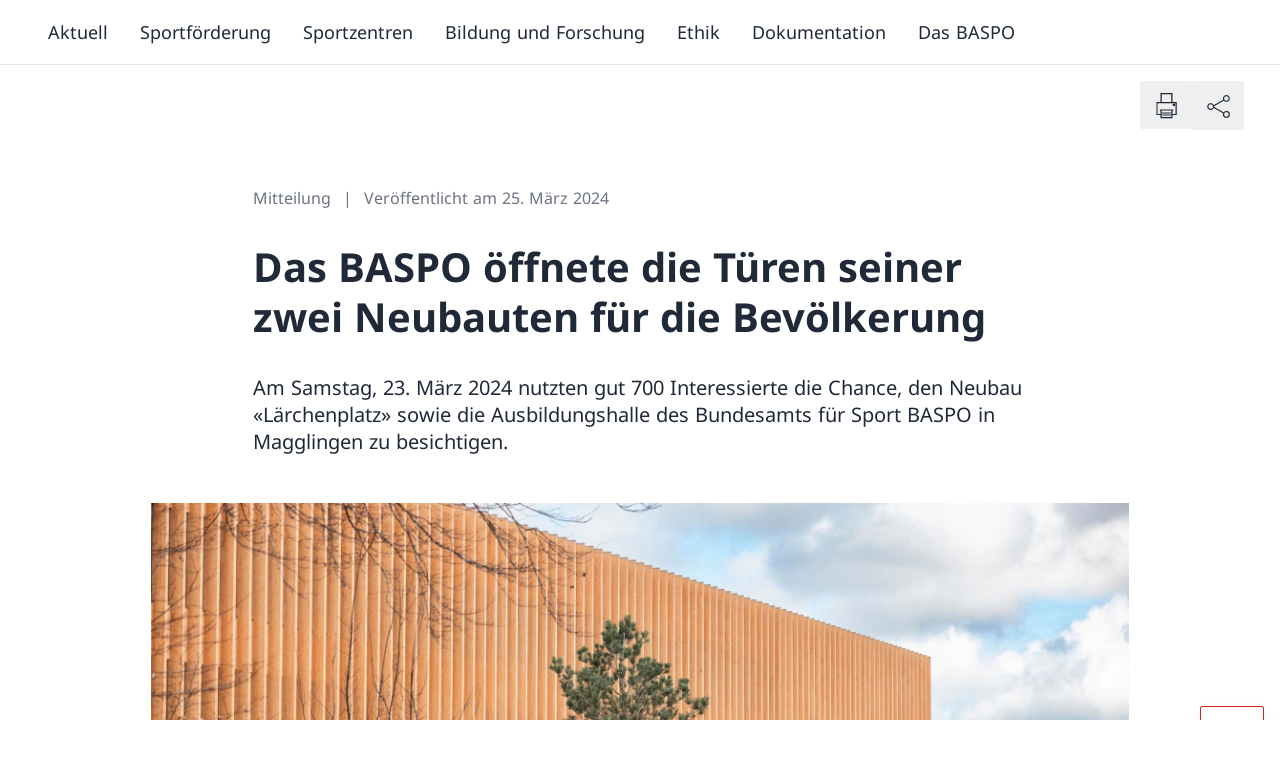

--- FILE ---
content_type: text/html;charset=utf-8
request_url: https://www.baspo.admin.ch/de/das-baspo-oeffnete-die-tueren-seiner-zwei-neubauten-fuer-die-bevoelkerung
body_size: 647572
content:
<!DOCTYPE html><html><head><meta charset="utf-8">
<meta name="viewport" content="width=device-width, initial-scale=1">
<title>Das BASPO öffnete die Türen seiner zwei Neubauten für die Bevölkerung</title>
<link rel="stylesheet" href="/_nuxt/entry.BWvY5ZCF.css" crossorigin>
<link rel="stylesheet" href="/_nuxt/ContentZone.Cke-dr3x.css" crossorigin>
<link rel="modulepreload" as="script" crossorigin href="/_nuxt/DJwYmwXI.js">
<link rel="modulepreload" as="script" crossorigin href="/_nuxt/opndxN4d.js">
<link rel="modulepreload" as="script" crossorigin href="/_nuxt/BCDQHEmk.js">
<link rel="modulepreload" as="script" crossorigin href="/_nuxt/C9p4VqFp.js">
<link rel="modulepreload" as="script" crossorigin href="/_nuxt/iubGzUcT.js">
<link rel="modulepreload" as="script" crossorigin href="/_nuxt/z3dSORVs.js">
<link rel="modulepreload" as="script" crossorigin href="/_nuxt/CidVTqGQ.js">
<link rel="modulepreload" as="script" crossorigin href="/_nuxt/DugeYkyI.js">
<link rel="modulepreload" as="script" crossorigin href="/_nuxt/DlAUqK2U.js">
<link rel="modulepreload" as="script" crossorigin href="/_nuxt/BhXV-k8_.js">
<link rel="modulepreload" as="script" crossorigin href="/_nuxt/DanB8PCz.js">
<link rel="modulepreload" as="script" crossorigin href="/_nuxt/DdWxNkUg.js">
<link rel="modulepreload" as="script" crossorigin href="/_nuxt/gCOt6eMK.js">
<link rel="modulepreload" as="script" crossorigin href="/_nuxt/B9CBYacU.js">
<link rel="modulepreload" as="script" crossorigin href="/_nuxt/BlSYaA1G.js">
<link rel="modulepreload" as="script" crossorigin href="/_nuxt/Biw33tlo.js">
<link rel="preload" as="fetch" fetchpriority="low" crossorigin="anonymous" href="/_nuxt/builds/meta/845a1f30-3ef8-4875-aea8-3e8150387e94.json">
<link rel="prefetch" as="script" crossorigin href="/_nuxt/DOWyi7jQ.js">
<link rel="prefetch" as="script" crossorigin href="/_nuxt/De4xNyHd.js">
<link rel="prefetch" as="script" crossorigin href="/_nuxt/W9kLeEbl.js">
<link rel="icon" type="image/x-icon" href="/favicon-16x16.png" data-hid="faviconSm">
<link rel="icon" type="image/x-icon" href="/favicon-32x32.png" data-hid="faviconMd">
<link rel="apple-touch-icon" type="image/x-icon" href="/apple-touch-icon.png" data-hid="appleTouchIcon">
<script type="application/ld+json">{"@context":"https://schema.org","@type":"Place","name":"Telefonzentrale BASPO","address":{"@type":"PostalAddress","streetAddress":"Hauptstrasse 247","addressLocality":"Magglingen","addressRegion":"","addressCountry":"CH","postalCode":"2532"}}</script>
<meta name="description" content="Am Samstag, 23. März 2024 nutzten gut 700 Interessierte die Chance, den Neubau «Lärchenplatz» sowie die Ausbildungshalle des Bundesamts für Sport BASPO in Magglingen zu besichtigen.">
<meta name="robots" content="all">
<meta property="og:type" content="article">
<meta name="twitter:card" content="summary">
<meta property="og:title" content="Das BASPO öffnete die Türen seiner zwei Neubauten für die Bevölkerung">
<meta property="og:description" content="Am Samstag, 23. März 2024 nutzten gut 700 Interessierte die Chance, den Neubau «Lärchenplatz» sowie die Ausbildungshalle des Bundesamts für Sport BASPO in Magglingen zu besichtigen.">
<meta name="twitter:title" content="Das BASPO öffnete die Türen seiner zwei Neubauten für die Bevölkerung">
<meta name="twitter:description" content="Am Samstag, 23. März 2024 nutzten gut 700 Interessierte die Chance, den Neubau «Lärchenplatz» sowie die Ausbildungshalle des Bundesamts für Sport BASPO in Magglingen zu besichtigen.">
<script type="module" src="/_nuxt/DJwYmwXI.js" crossorigin></script></head><body  class="body--internet"><div id="__nuxt"><div><header id="main-header"><a id="main-content-button" href="#main-content" tabindex="0" class="skip-to-content" type="button" aria-label="Zum Hauptinhalt springen">Zum Hauptinhalt springen</a><!----><div id="top-bar-container" class="top-bar"><div id="top-bar" class="top-bar__bar"><div class="container container--flex"><button id="top-bar-button" class="top-bar__btn" tabindex="0" aria-expanded="false" aria-controls="top-bar-drawer-container"><span>Alle Schweizer Bundesbehörden</span><svg xmlns="http://www.w3.org/2000/svg" viewBox="0 0 24 24" aria-hidden="true" class="icon icon--lg top-bar__btn__icon icon--ChevronDown"><path d="m5.706 10.015 6.669 3.85 6.669-3.85.375.649-7.044 4.067-7.044-4.067z"></path></svg></button><!----><div class="top-bar__right"><!--[--><!--]--><!--[--><nav aria-label="Top bar" tabindex="-1" class="top-bar-navigation" aria-hidden="true"><ul><!--[--><!--]--></ul></nav><!--]--><!--[--><div class="language-switcher"><div class="form__group__select"><label for="select-top-bar-language-switcher" class="text--negative text--sm sr-only" tabindex="-1">Sprach Dropdown Deutsch ausgewählt</label><div class="select select--bare"><select id="select-top-bar-language-switcher" class="input--negative input--sm" aria-invalid="false" aria-disabled="false" aria-label="Sprach Dropdown Deutsch ausgewählt"><!--[--><option value="DE">DE</option><!--]--><!--[--><!--]--></select><div class="select__icon"><svg role="presentation" aria-hidden="true" viewBox="0 0 24 24"><path d="m5.706 10.015 6.669 3.85 6.669-3.85.375.649-7.044 4.067-7.044-4.067z"></path></svg></div></div><!----><!----></div></div><!--]--></div></div></div><!----><!----></div><div><div><div><div id="top-header" role="banner" class="top-header"><!--[--><div aria-hidden="true" class="top-header__mobile-title"><div class="container container--flex">Bundesamt für Sport BASPO</div></div><!--]--><div class="container container--flex"><!--[--><a href="/de" class="logo" aria-label="Öffne Homepage"><img src="/images/swiss-logo-flag.svg" class="logo__flag" tabindex="0" alt="Logo mit Schweizer Flagge"><img src="https://prod-baspoch-hcms-sdweb.imgix.net/2023/12/15/b6c703a5-f016-411a-ab40-76a730b26d0c.png" class="logo__name" tabindex="0" alt="Logo Schweizerische Eidgenossenschaft"><div role="separator" aria-hidden="true" class="logo__separator"></div><div class="logo-title__container"><div class="logo__accronym" tabindex="0" aria-hidden="false">BASPO</div><div class="logo__title"><div tabindex="-1" aria-hidden="true">Bundesamt für Sport BASPO</div><!----></div></div><!----></a><!----><!--]--><!----><div class="top-header__right"><!----><div class="top-header__container-flex"><!--[--><div id="mainSearchBox" class="search search--main"><div class="search__group"><form role="search"><div class="form__group__input"><label for="input-search-box" class="text--base" tabindex="-1">Suche</label><input id="input-search-box" type="search" class="input--outline input--base" name="main-search" placeholder="Suche" autocomplete="off" aria-invalid="false" aria-label="Suche" aria-disabled="false" value><!----><!----></div><a tabindex="-1" aria-hidden="true" class="search__button" href="javascript:void(0)" role="button" aria-controls="search-mobile"><span class="search__button__title">Suche</span><svg xmlns="http://www.w3.org/2000/svg" viewBox="0 0 24 24" aria-hidden="true" class="icon icon--full search__button__icon icon icon--Search"><path d="M13.3 12.8c1.9-2.2 1.7-5.6-.5-7.5s-5.6-1.7-7.5.5-1.7 5.6.5 7.5c2 1.7 4.9 1.7 6.9 0l6 6 .5-.5zm-4 1c-2.5 0-4.5-2-4.5-4.5s2-4.5 4.5-4.5 4.5 2 4.5 4.5-2 4.5-4.5 4.5"></path></svg></a></form></div></div><!--]--><!--[--><!--]--><!--[--><!--]--></div><!--[--><!--]--><!--[--><!--]--><button id="mobile-menu-burger" title="Öffne Navigation" class="burger" aria-expanded="false" aria-controls="mobile-menu"><span class="burger__icon"><span class="burger__bar"></span><span class="burger__bar"></span><span class="burger__bar"></span></span></button></div></div></div><!----><div id="mobile-menu" style="z-index:100;" class="mobile-menu"><div class="navy"><div class="navy__level-0 navy-menu__level-0" aria-hidden="false"><nav aria-label="Main navigation" class="main-navigation main-navigation--mobile" tabindex="0"><ul><!--[--><!--]--></ul></nav><nav class="meta-navigation meta-navigation--mobile" aria-label="Meta" tabindex="0"><ul><!--[--><li style="white-space:nowrap;"><a aria-label="Startseite " href="/de/" target="_self" tabindex="0"><span>Startseite</span></a></li><li style="white-space:nowrap;"><a aria-label="Kontakt " href="/de/kontakt" target="_self" tabindex="0"><span>Kontakt</span></a></li><li style="white-space:nowrap;"><a aria-label="Offene Stellen " href="/de/offene-stellen" target="_self" tabindex="0"><span>Offene Stellen</span></a></li><!--]--></ul></nav><!--[--><nav aria-label="Top bar" tabindex="-1" class="top-bar-navigation--mobile" aria-hidden="true"><ul><!--[--><!--]--></ul></nav><!--]--></div><div id="mobile-menu__drawer" class="navy__level-1 navy-menu__level-1" aria-hidden="true"><ul><!--[--><!--]--></ul></div><!--[--><!--]--></div></div></div></div></div><!----><!----><div class="container"><!--[--><!----><div class="share-bar"><div class="flex share-container"><!----><!----><div><button class="btn btn--bare" aria-label="Dokument drucken"><svg xmlns="http://www.w3.org/2000/svg" viewBox="0 0 24 24" aria-hidden="true" class="icon icon--base icon icon--xl icon--Printer"><path d="M17.243 12.771a.875.875 0 1 0-.875-.875.876.876 0 0 0 .875.875m0-1a.125.125 0 0 1 .125.125c0 .139-.25.139-.25 0a.125.125 0 0 1 .125-.125"></path><path d="M19.118 10.021h-2.804v-6.02H8.38v6.02H5.6v8.667h2.783v2.062h7.932v-2.062h2.804zM9.13 4.751h6.433v5.27H9.13zm0 15.248v-4.27h6.433v4.27zm9.237-2.061h-2.054v-2.209h.648v-.75H7.775v.75h.607v2.209H6.349v-7.167h12.019z"></path><path d="M9.582 16.93h5.531v.75H9.582zm0 1.382h5.531v.75H9.582z"></path></svg></button></div><button id="trigger-share-button" class="btn btn--bare" aria-label="Dokument teilen"><svg xmlns="http://www.w3.org/2000/svg" viewBox="0 0 24 24" aria-hidden="true" class="icon icon--base icon icon--xl icon--Share"><path d="M17.592 15.317a2.28 2.28 0 0 0-1.828.924l-6.367-3.676c.006-.064.02-.125.02-.19 0-.062-.014-.12-.019-.182l6.454-3.726a2.275 2.275 0 1 0-.39-.642l-6.253 3.61a2.292 2.292 0 1 0-.003 1.886l6.215 3.589a2.3 2.3 0 0 0-.12.699 2.292 2.292 0 1 0 2.291-2.292m0-9.865a1.542 1.542 0 1 1-1.542 1.542 1.543 1.543 0 0 1 1.542-1.542M7.124 13.917a1.542 1.542 0 1 1 1.542-1.541 1.543 1.543 0 0 1-1.542 1.54m10.468 5.234a1.542 1.542 0 1 1 1.542-1.542 1.544 1.544 0 0 1-1.542 1.542"></path></svg></button></div></div><!--]--><!----><!----><!----></div></header><main id="main-content"><div><div><!--[--><!--[--><section class="hero hero--default" id="doc-1hpq5uff30" identifier="lead-contentpage"><div class="container container--grid gap--responsive"><div class="hero__content"><p class="meta-info"><!--[--><span class="meta-info__item">Mitteilung</span><span class="meta-info__item">Veröffentlicht am 25. März 2024</span><!--]--></p><h1 class="h1 hero__title">Das BASPO öffnete die Türen seiner zwei Neubauten für die Bevölkerung</h1><!----><p class="font--regular hero__description">Am Samstag, 23. März 2024 nutzten gut 700 Interessierte die Chance, den Neubau «Lärchenplatz» sowie die Ausbildungshalle des Bundesamts für Sport BASPO in Magglingen zu besichtigen.</p><!----><!----><!----></div><div class="hero__image"><div class=""><figure><picture><!--[--><source aria-hidden="false" tabindex="0" srcset="https://prod-baspoch-hcms-sdweb.imgix.net/dam/de/sd-web/IrTfG8vzCIOM/mac20240323_307.jpg?w=4096&amp;auto=format 4096w, https://prod-baspoch-hcms-sdweb.imgix.net/dam/de/sd-web/IrTfG8vzCIOM/mac20240323_307.jpg?w=2048&amp;auto=format 2048w, https://prod-baspoch-hcms-sdweb.imgix.net/dam/de/sd-web/IrTfG8vzCIOM/mac20240323_307.jpg?w=1240&amp;auto=format 1240w, https://prod-baspoch-hcms-sdweb.imgix.net/dam/de/sd-web/IrTfG8vzCIOM/mac20240323_307.jpg?w=640&amp;auto=format 640w" media="(min-resolution: 2dppx)"><source aria-hidden="false" tabindex="0" srcset="https://prod-baspoch-hcms-sdweb.imgix.net/dam/de/sd-web/IrTfG8vzCIOM/mac20240323_307.jpg?w=2048&amp;auto=format 2048w, https://prod-baspoch-hcms-sdweb.imgix.net/dam/de/sd-web/IrTfG8vzCIOM/mac20240323_307.jpg?w=1024&amp;auto=format 1024w, https://prod-baspoch-hcms-sdweb.imgix.net/dam/de/sd-web/IrTfG8vzCIOM/mac20240323_307.jpg?w=620&amp;auto=format 620w, https://prod-baspoch-hcms-sdweb.imgix.net/dam/de/sd-web/IrTfG8vzCIOM/mac20240323_307.jpg?w=320&amp;auto=format 320w" media="(min-resolution: 1dppx)"><!--]--><img alt="Einweihung und Tag der offenen Tür im Neubau Gebäude Lärchenplatz der EHSM und Ausbildungshalle am BASPO in Magglingen" aria-hidden="false" tabindex="0" src="https://prod-baspoch-hcms-sdweb.imgix.net/dam/de/sd-web/IrTfG8vzCIOM/mac20240323_307.jpg?auto=format"><!----></picture><figcaption aria-hidden="true">© BASPO / Charlène Mamie</figcaption></figure><div></div></div><!----><!----></div></div></section><!--]--><!--[--><section class="section section--default" id="doc-section-1769771891910-785" identifier="section"><!--[--><!--[--><div id="doc-container-grid-1769771891910-361" class="container container--grid gap--responsive" identifier="container-grid"><div class="container__center--xs vertical-spacing"><!--[--><!--[--><p class="font--regular" id="doc-1hpq5v2370" identifier="p">Zwei Tage nach der <a target="_blank" href="https://www.baspo.admin.ch/de/baspo-weiht-ersatzneubau-fuer-die-sportwissenschaft-in-magglingen-ein" rel="external" class="link--external" aria-label="offiziellen Eröffnung des Gebäudes «Lärchenplatz» Link in neuem Tab öffnen">offiziellen Eröffnung des Gebäudes «Lärchenplatz»</a> konnten sich auch die Einwohnerinnen und Einwohner der Gemeinde Leubringen/Magglingen ein Bild dieses Meilensteins der Schweizer Sportförderung machen.</p><!--]--><!--[--><p class="font--regular" id="doc-1hpq5vajn0" identifier="p">Der Einladung des BASPO folgten auch Mitarbeitende der am Bau beteiligten Firmen, Mitarbeitende von Sportverbänden sowie Angehörige der BASPO-Mitarbeitenden. Den Gästen wurde eine einfache Mittagsverpflegung offeriert.</p><!--]--><!--[--><span></span><!--]--><!--[--><h2 id="Sportförderung-entdecken-und-erleben" class="h2" identifier="heading-h2" anchornav="Sportförderung-entdecken-und-erleben">Sportförderung entdecken und erleben</h2><!--]--><!--[--><p class="font--regular" id="doc-1hpq5vlmo0" identifier="p">Die zahlreich erschienenen Besucherinnen und Besucher konnten die beiden Gebäude auf zwei Rundgängen entdecken und sich mit Erklärvideos und Auskünften der BASPO-Mitarbeitenden über die neuen Räumlichkeiten und deren Mehrwert für die Sportförderung informieren.</p><!--]--><!--[--><figure text id="doc-1hpq7moe80" identifier="image"><picture><!--[--><source aria-hidden="false" tabindex="0" srcset="https://prod-baspoch-hcms-sdweb.imgix.net/dam/de/sd-web/t7zbWrS1TKIz/mac20240323_182.jpg?w=4096&amp;auto=format 4096w, https://prod-baspoch-hcms-sdweb.imgix.net/dam/de/sd-web/t7zbWrS1TKIz/mac20240323_182.jpg?w=2048&amp;auto=format 2048w, https://prod-baspoch-hcms-sdweb.imgix.net/dam/de/sd-web/t7zbWrS1TKIz/mac20240323_182.jpg?w=1240&amp;auto=format 1240w, https://prod-baspoch-hcms-sdweb.imgix.net/dam/de/sd-web/t7zbWrS1TKIz/mac20240323_182.jpg?w=640&amp;auto=format 640w" media="(min-resolution: 2dppx)"><source aria-hidden="false" tabindex="0" srcset="https://prod-baspoch-hcms-sdweb.imgix.net/dam/de/sd-web/t7zbWrS1TKIz/mac20240323_182.jpg?w=2048&amp;auto=format 2048w, https://prod-baspoch-hcms-sdweb.imgix.net/dam/de/sd-web/t7zbWrS1TKIz/mac20240323_182.jpg?w=1024&amp;auto=format 1024w, https://prod-baspoch-hcms-sdweb.imgix.net/dam/de/sd-web/t7zbWrS1TKIz/mac20240323_182.jpg?w=620&amp;auto=format 620w, https://prod-baspoch-hcms-sdweb.imgix.net/dam/de/sd-web/t7zbWrS1TKIz/mac20240323_182.jpg?w=320&amp;auto=format 320w" media="(min-resolution: 1dppx)"><!--]--><img alt="Einweihung und Tag der offenen Tür im Neubau Gebäude Lärchenplatz der EHSM und Ausbildungshalle am BASPO in Magglingen" aria-hidden="false" tabindex="0" src="https://prod-baspoch-hcms-sdweb.imgix.net/dam/de/sd-web/t7zbWrS1TKIz/mac20240323_182.jpg?auto=format" usemap><!----></picture><figcaption aria-hidden="true">© BASPO / Charlène Mamie</figcaption></figure><!--]--><!--[--><h2 id="Sportwissenschaft-und-Ausbildung-im-Zentrum" class="h2" identifier="heading-h2" anchornav="Sportwissenschaft-und-Ausbildung-im-Zentrum">Sportwissenschaft und Ausbildung im Zentrum</h2><!--]--><!--[--><p class="font--regular" id="doc-1hpq5vqkv0" identifier="p">Im vierstöckigen Gebäude «Lärchenplatz» erhält die Sportwissenschaft der Eidgenössischen Hochschule für Sport Magglingen EHSM ein neues Zuhause voller Spitzentechnologie. Helle Büroräumlichkeiten für flexibles und ortsunabhängiges Arbeiten ergänzen den Ersatzneubau mit harmonischer Holzverkleidung.</p><!--]--><!--[--><p class="font--regular" id="doc-1hpq60j7j0" identifier="p">Die im Jahr 2022 <a href="https://www.bbl.admin.ch/bbl/de/home/dokumentation/nsb-news-traegerseite.msg-id-90834.html" target="_self" rel="external" class="link--external" aria-label="eröffnete Ausbildungshalle">eröffnete Ausbildungshalle</a> beinhaltet eine gut ausgerüstete Dreifach-Sporthalle, eine Schwinghalle mit angrenzender Boulderwand sowie Seminarräume.</p><!--]--><!--[--><ul class="list list--default" id="doc-1hpq9as2a0" identifier="list" title><!--[--><li><!----><span><a target="_blank" href="https://www.baspo.admin.ch/de/baspo-weiht-ersatzneubau-fuer-die-sportwissenschaft-in-magglingen-ein" rel="external" class="link--external" aria-label="BASPO weiht Ersatzneubau für die Sportwissenschaft in Magglingen ein Link in neuem Tab öffnen">BASPO weiht Ersatzneubau für die Sportwissenschaft in Magglingen ein</a></span><!----><!----><!----></li><li><!----><span><a target="_blank" href="https://www.bbl.admin.ch/bbl/de/home/dokumentation/nsb-news-traegerseite.msg-id-90834.html" rel="external" class="link--external" aria-label="Eine neue Ausbildungshalle für die Schweizer Sportförderung Link in neuem Tab öffnen">Eine neue Ausbildungshalle für die Schweizer Sportförderung</a></span><!----><!----><!----></li><!--]--></ul><!--]--><!--[--><div id="doc-1hpq7onot0" identifier="slideshowContainer"><div class="carousel carousel--fraction"><div class="swiper"><!--[--><!--]--><div class="swiper-wrapper"><!--[--><!--]--><!--[--><div class="swiper-slide" data-swiper-slide-index="0"><!--[--><div class="" id="1"><figure><picture><!--[--><!--]--><img alt="Einweihung und Tag der offenen Tür im Neubau Gebäude Lärchenplatz der EHSM und Ausbildungshalle am BASPO in Magglingen" aria-hidden="false" tabindex="0" src="https://prod-baspoch-hcms-sdweb.imgix.net/dam/de/sd-web/EYwlJP6Pi7Rx/mac20240323_097.jpg?auto=format"><!----></picture><figcaption aria-hidden="true">© BASPO / Charlène Mamie</figcaption></figure><div></div></div><!--]--><!----></div><div class="swiper-slide" data-swiper-slide-index="1"><!--[--><div class="" id="2"><figure><picture><!--[--><!--]--><img alt="Einweihung und Tag der offenen Tür im Neubau Gebäude Lärchenplatz der EHSM und Ausbildungshalle am BASPO in Magglingen" aria-hidden="true" tabindex="-1" src="https://prod-baspoch-hcms-sdweb.imgix.net/dam/de/sd-web/JBatydA3lOX1/mac20240323_345.jpg?auto=format"><!----></picture><figcaption aria-hidden="true">© BASPO / Charlène Mamie</figcaption></figure><div></div></div><!--]--><!----></div><div class="swiper-slide" data-swiper-slide-index="2"><!--[--><div class="" id="3"><figure><picture><!--[--><!--]--><img alt="Einweihung und Tag der offenen Tür im Neubau Gebäude Lärchenplatz der EHSM und Ausbildungshalle am BASPO in Magglingen" aria-hidden="true" tabindex="-1" src="https://prod-baspoch-hcms-sdweb.imgix.net/dam/de/sd-web/Ug8dWI3PtXzw/mac20240323_036.jpg?auto=format"><!----></picture><figcaption aria-hidden="true">© BASPO / Charlène Mamie</figcaption></figure><div></div></div><!--]--><!----></div><div class="swiper-slide" data-swiper-slide-index="3"><!--[--><div class="" id="4"><figure><picture><!--[--><!--]--><img alt="Einweihung und Tag der offenen Tür im Neubau Gebäude Lärchenplatz der EHSM und Ausbildungshalle am BASPO in Magglingen" aria-hidden="true" tabindex="-1" src="https://prod-baspoch-hcms-sdweb.imgix.net/dam/de/sd-web/tJt5wt9yZ4Qq/mac20240323_090.jpg?auto=format"><!----></picture><figcaption aria-hidden="true">© BASPO / Charlène Mamie</figcaption></figure><div></div></div><!--]--><!----></div><div class="swiper-slide" data-swiper-slide-index="4"><!--[--><div class="" id="5"><figure><picture><!--[--><!--]--><img alt="Einweihung und Tag der offenen Tür im Neubau Gebäude Lärchenplatz der EHSM und Ausbildungshalle am BASPO in Magglingen" aria-hidden="true" tabindex="-1" src="https://prod-baspoch-hcms-sdweb.imgix.net/dam/de/sd-web/c9jqoazGtJc2/mac20240323_155.jpg?auto=format"><!----></picture><figcaption aria-hidden="true">© BASPO / Charlène Mamie</figcaption></figure><div></div></div><!--]--><!----></div><div class="swiper-slide" data-swiper-slide-index="5"><!--[--><div class="" id="6"><figure><picture><!--[--><!--]--><img alt="Einweihung und Tag der offenen Tür im Neubau Gebäude Lärchenplatz der EHSM und Ausbildungshalle am BASPO in Magglingen" aria-hidden="true" tabindex="-1" src="https://prod-baspoch-hcms-sdweb.imgix.net/dam/de/sd-web/ojGO02I341TN/mac20240323_137.jpg?auto=format"><!----></picture><figcaption aria-hidden="true">© BASPO / Charlène Mamie</figcaption></figure><div></div></div><!--]--><!----></div><div class="swiper-slide" data-swiper-slide-index="6"><!--[--><div class="" id="7"><figure><picture><!--[--><!--]--><img alt="Einweihung und Tag der offenen Tür im Neubau Gebäude Lärchenplatz der EHSM und Ausbildungshalle am BASPO in Magglingen" aria-hidden="true" tabindex="-1" src="https://prod-baspoch-hcms-sdweb.imgix.net/dam/de/sd-web/whL3qUZSMLJo/mac20240323_172.jpg?auto=format"><!----></picture><figcaption aria-hidden="true">© BASPO / Charlène Mamie</figcaption></figure><div></div></div><!--]--><!----></div><div class="swiper-slide" data-swiper-slide-index="7"><!--[--><div class="" id="8"><figure><picture><!--[--><!--]--><img alt="Einweihung und Tag der offenen Tür im Neubau Gebäude Lärchenplatz der EHSM und Ausbildungshalle am BASPO in Magglingen" aria-hidden="true" tabindex="-1" src="https://prod-baspoch-hcms-sdweb.imgix.net/dam/de/sd-web/L880pHkb7Wuk/mac20240323_230.jpg?auto=format"><!----></picture><figcaption aria-hidden="true">© BASPO / Charlène Mamie</figcaption></figure><div></div></div><!--]--><!----></div><div class="swiper-slide" data-swiper-slide-index="8"><!--[--><div class="" id="9"><figure><picture><!--[--><!--]--><img alt="Einweihung und Tag der offenen Tür im Neubau Gebäude Lärchenplatz der EHSM und Ausbildungshalle am BASPO in Magglingen" aria-hidden="true" tabindex="-1" src="https://prod-baspoch-hcms-sdweb.imgix.net/dam/de/sd-web/6uIxS8AxDULW/mac20240323_206.jpg?auto=format"><!----></picture><figcaption aria-hidden="true">© BASPO / Charlène Mamie</figcaption></figure><div></div></div><!--]--><!----></div><div class="swiper-slide" data-swiper-slide-index="9"><!--[--><div class="" id="10"><figure><picture><!--[--><!--]--><img alt="Einweihung und Tag der offenen Tür im Neubau Gebäude Lärchenplatz der EHSM und Ausbildungshalle am BASPO in Magglingen" aria-hidden="true" tabindex="-1" src="https://prod-baspoch-hcms-sdweb.imgix.net/dam/de/sd-web/EUnnYuo0vb7f/mac20240323_298.jpg?auto=format"><!----></picture><figcaption aria-hidden="true">© BASPO / Charlène Mamie</figcaption></figure><div></div></div><!--]--><!----></div><div class="swiper-slide" data-swiper-slide-index="10"><!--[--><div class="" id="11"><figure><picture><!--[--><!--]--><img alt="Einweihung und Tag der offenen Tür im Neubau Gebäude Lärchenplatz der EHSM und Ausbildungshalle am BASPO in Magglingen" aria-hidden="true" tabindex="-1" src="https://prod-baspoch-hcms-sdweb.imgix.net/dam/de/sd-web/plgZKTXLPkHl/mac20240323_348.jpg?auto=format"><!----></picture><figcaption aria-hidden="true">© BASPO / Charlène Mamie</figcaption></figure><div></div></div><!--]--><!----></div><div class="swiper-slide" data-swiper-slide-index="11"><!--[--><div class="" id="12"><figure><picture><!--[--><!--]--><img alt="Einweihung und Tag der offenen Tür im Neubau Gebäude Lärchenplatz der EHSM und Ausbildungshalle am BASPO in Magglingen" aria-hidden="true" tabindex="-1" src="https://prod-baspoch-hcms-sdweb.imgix.net/dam/de/sd-web/xvlqT1E9BjJw/mac20240323_376.jpg?auto=format"><!----></picture><figcaption aria-hidden="true">© BASPO / Charlène Mamie</figcaption></figure><div></div></div><!--]--><!----></div><div class="swiper-slide" data-swiper-slide-index="12"><!--[--><div class="" id="13"><figure><picture><!--[--><!--]--><img alt="Einweihung und Tag der offenen Tür im Neubau Gebäude Lärchenplatz der EHSM und Ausbildungshalle am BASPO in Magglingen" aria-hidden="true" tabindex="-1" src="https://prod-baspoch-hcms-sdweb.imgix.net/dam/de/sd-web/2iQ615o8srej/mac20240323_382.jpg?auto=format"><!----></picture><figcaption aria-hidden="true">© BASPO / Charlène Mamie</figcaption></figure><div></div></div><!--]--><!----></div><div class="swiper-slide" data-swiper-slide-index="13"><!--[--><div class="" id="14"><figure><picture><!--[--><!--]--><img alt="Einweihung und Tag der offenen Tür im Neubau Gebäude Lärchenplatz der EHSM und Ausbildungshalle am BASPO in Magglingen" aria-hidden="true" tabindex="-1" src="https://prod-baspoch-hcms-sdweb.imgix.net/dam/de/sd-web/W2w4RGL00kGD/mac20240323_007.jpg?auto=format"><!----></picture><figcaption aria-hidden="true">© BASPO / Charlène Mamie</figcaption></figure><div></div></div><!--]--><!----></div><div class="swiper-slide" data-swiper-slide-index="14"><!--[--><div class="" id="15"><figure><picture><!--[--><!--]--><img alt="Einweihung und Tag der offenen Tür im Neubau Gebäude Lärchenplatz der EHSM und Ausbildungshalle am BASPO in Magglingen" aria-hidden="true" tabindex="-1" src="https://prod-baspoch-hcms-sdweb.imgix.net/dam/de/sd-web/C8kJnhHTBn4J/mac20240323_123.jpg?auto=format"><!----></picture><figcaption aria-hidden="true">© BASPO / Charlène Mamie</figcaption></figure><div></div></div><!--]--><!----></div><div class="swiper-slide" data-swiper-slide-index="15"><!--[--><div class="" id="16"><figure><picture><!--[--><!--]--><img alt="Einweihung und Tag der offenen Tür im Neubau Gebäude Lärchenplatz der EHSM und Ausbildungshalle am BASPO in Magglingen" aria-hidden="true" tabindex="-1" src="https://prod-baspoch-hcms-sdweb.imgix.net/dam/de/sd-web/sRurF6aLwebW/mac20240323_193.jpg?auto=format"><!----></picture><figcaption aria-hidden="true">© BASPO / Charlène Mamie</figcaption></figure><div></div></div><!--]--><!----></div><div class="swiper-slide" data-swiper-slide-index="16"><!--[--><div class="" id="17"><figure><picture><!--[--><!--]--><img alt="Einweihung und Tag der offenen Tür im Neubau Gebäude Lärchenplatz der EHSM und Ausbildungshalle am BASPO in Magglingen" aria-hidden="true" tabindex="-1" src="https://prod-baspoch-hcms-sdweb.imgix.net/dam/de/sd-web/zYx3-M8kRB3c/mac20240323_212.jpg?auto=format"><!----></picture><figcaption aria-hidden="true">© BASPO / Charlène Mamie</figcaption></figure><div></div></div><!--]--><!----></div><div class="swiper-slide" data-swiper-slide-index="17"><!--[--><div class="" id="18"><figure><picture><!--[--><!--]--><img alt="Einweihung und Tag der offenen Tür im Neubau Gebäude Lärchenplatz der EHSM und Ausbildungshalle am BASPO in Magglingen" aria-hidden="true" tabindex="-1" src="https://prod-baspoch-hcms-sdweb.imgix.net/dam/de/sd-web/Xr7VUL4UrwGR/mac20240323_215.jpg?auto=format"><!----></picture><figcaption aria-hidden="true">© BASPO / Charlène Mamie</figcaption></figure><div></div></div><!--]--><!----></div><div class="swiper-slide" data-swiper-slide-index="18"><!--[--><div class="" id="19"><figure><picture><!--[--><!--]--><img alt="Einweihung und Tag der offenen Tür im Neubau Gebäude Lärchenplatz der EHSM und Ausbildungshalle am BASPO in Magglingen" aria-hidden="true" tabindex="-1" src="https://prod-baspoch-hcms-sdweb.imgix.net/dam/de/sd-web/UDSRD9ncSK6a/mac20240323_250.jpg?auto=format"><!----></picture><figcaption aria-hidden="true">© BASPO / Charlène Mamie</figcaption></figure><div></div></div><!--]--><!----></div><div class="swiper-slide" data-swiper-slide-index="19"><!--[--><div class="" id="20"><figure><picture><!--[--><!--]--><img alt="Einweihung und Tag der offenen Tür im Neubau Gebäude Lärchenplatz der EHSM und Ausbildungshalle am BASPO in Magglingen" aria-hidden="true" tabindex="-1" src="https://prod-baspoch-hcms-sdweb.imgix.net/dam/de/sd-web/Jbor3s0sKWd-/mac20240323_264.jpg?auto=format"><!----></picture><figcaption aria-hidden="true">© BASPO / Charlène Mamie</figcaption></figure><div></div></div><!--]--><!----></div><div class="swiper-slide" data-swiper-slide-index="20"><!--[--><div class="" id="21"><figure><picture><!--[--><!--]--><img alt="Einweihung und Tag der offenen Tür im Neubau Gebäude Lärchenplatz der EHSM und Ausbildungshalle am BASPO in Magglingen" aria-hidden="true" tabindex="-1" src="https://prod-baspoch-hcms-sdweb.imgix.net/dam/de/sd-web/E5NJ6yqRp43e/mac20240323_359.jpg?auto=format"><!----></picture><figcaption aria-hidden="true">© BASPO / Charlène Mamie</figcaption></figure><div></div></div><!--]--><!----></div><!--]--><!--[--><!--]--></div><!----><!----><!----><!--[--><!--]--></div><div class="carousel__fonctions"><div id="carousel-pagination-doc-1hpq7onot0" class="carousel__pagination"></div><button id="slide-show-prev-doc-1hpq7onot0" tabindex="0" class="carousel__prev"><div class="sr-only">Vorheriges Bild</div><svg xmlns="http://www.w3.org/2000/svg" viewBox="0 0 24 24" aria-hidden="true" class="icon icon--base" role="presentation"><path d="m14.733 5.704-3.85 6.669 3.85 6.669-.649.375-4.067-7.044 4.067-7.044z"></path></svg></button><button id="slide-show-next-doc-1hpq7onot0" tabindex="0" class="carousel__next"><div class="sr-only">Nächstes Bild</div><svg xmlns="http://www.w3.org/2000/svg" viewBox="0 0 24 24" aria-hidden="true" class="icon icon--base" role="presentation"><path d="m10.017 19.042 3.85-6.669-3.85-6.669.649-.375 4.067 7.044-4.067 7.044z"></path></svg></button><!----></div><!----></div></div><!--]--><!--]--></div><!----></div><!--]--><!--]--></section><!--]--><!--]--></div><section class="section bg--secondary-50"><!--[--><div class="container container--grid"><div class="container__center--md"><h2 class="h2 section__title">Bundesamt für Sport BASPO</h2><div class="grid grid--responsive-cols-2 gap--responsive"><div class="space-y-4"><address><strong>Telefonzentrale BASPO</strong><br><!----><!----><!----><!----><!----><!----><span>Hauptstrasse 247</span><br><!----><!----><span>2532 Magglingen</span></address><!----><ul class="list list--icon list--loose"><!----><!----><!----><!----><!----><!----><!--[--><li><a class="btn btn--link btn--icon-left" href="tel:+41584676111" target="_self" aria-label="+41 58 467 61 11" aria-disabled="false"><svg xmlns="http://www.w3.org/2000/svg" viewBox="0 0 24 24" aria-hidden="true" class="icon icon--base btn__icon icon--Phone"><path d="M17.594 19.9a2.2 2.2 0 0 1-.773-.14l-.003.003-.241-.102A23.8 23.8 0 0 1 5.237 8.462a3.8 3.8 0 0 1-.402-1.32A2.294 2.294 0 0 1 7.126 4.85h2.961l1.666 2.803-1.152 2.107a23.5 23.5 0 0 0 4.347 4.38l2.176-1.173 2.794 1.683-.033 2.963a2.294 2.294 0 0 1-2.291 2.288m-.936-1.038.248.118a1.55 1.55 0 0 0 2.23-1.371l.027-2.538-2.06-1.24-2.224 1.2-.192-.146a24.3 24.3 0 0 1-4.832-4.868l-.144-.194 1.18-2.155L9.66 5.6H7.126a1.543 1.543 0 0 0-1.541 1.542 3.2 3.2 0 0 0 .324.988 23.07 23.07 0 0 0 10.742 10.74z"></path></svg><span class="btn__text">+41 58 467 61 11</span><!----></a></li><li><a class="btn btn--link btn--icon-left" href="mailto:info@baspo.admin.ch" target="_self" aria-label="info@baspo.admin.ch" aria-disabled="false"><svg xmlns="http://www.w3.org/2000/svg" viewBox="0 0 24 24" aria-hidden="true" class="icon icon--base btn__icon icon--Envelope"><path d="M4.083 5.616v13.519h16.584V5.615zm15.43.75-7.138 4.12-7.138-4.12zM4.833 18.385V6.999l7.542 4.354 7.542-4.355v11.387z"></path></svg><span class="btn__text">info@baspo.admin.ch</span><!----></a></li><!--]--></ul><!----></div><div class="space-y-6"><figure style="height:315px;"><div class="ratio ratio--16/9"><iframe width="100%" height="100%" src="https://map.geo.admin.ch/embed.html?Y=2582904.176855349&amp;X=1220796.521014465&amp;zoom=10&amp;crosshair=bowl" title="Map" frameborder="0" loading="eager"></iframe></div><!----></figure><ul class="list list--icon list--loose"><!----><!----></ul></div></div></div></div><!--]--></section></div><div class="back-to-top-wrapper"><a href="#main-header" role="button" type="button" aria-label="Nach oben scrollen " class="back-to-top-btn back-to-top-btn--fixed back-to-top-btn--outline"><svg xmlns="http://www.w3.org/2000/svg" viewBox="0 0 24 24" aria-hidden="true" class="icon icon--base back-to-top-btn__icon"><path d="m19.044 14.731-6.669-3.85-6.669 3.85-.375-.649 7.044-4.067 7.044 4.067z"></path></svg></a></div></main><span></span><footer id="main-footer" class="bg--secondary-600"><div><!--[--><div class="bg--secondary-600"><div class="container"><div class="footer-information"><div class="footer-information__entry"><h2 class="footer-information__entry-title">Bundesamt für Sport BASPO</h2><p>Das BASPO fördert den Sport und die Bewegung in der Schweiz und deren positive, nützliche und notwendige Rolle in der Gesellschaft. </p><!----></div><div class="footer-information__entry"><h2 class="footer-information__entry-title">Social Media</h2><div class="footer-information__social"><!--[--><a class="footer__link" href="https://www.instagram.com/baspo_magglingen/" target="_blank" aria-label="Instagram Link in einem neuen Tab öffnen" rel="noreferrer"><svg xmlns="http://www.w3.org/2000/svg" width="24" height="24" fill="none" viewBox="0 0 24 24" aria-hidden="true" class="icon icon--base icon--Instagram footer-information__icon"><path fill="#000" fill-rule="evenodd" d="M15.4 5.83c.746.034 1.116.155 1.341.243.301.117.496.244.719.467s.35.417.467.718c.087.225.208.595.242 1.341.04.88.05 1.134.05 3.4s-.01 2.522-.05 3.401c-.034.746-.155 1.116-.242 1.341l.699.272-.7-.272a1.9 1.9 0 0 1-.466.719 1.9 1.9 0 0 1-.719.467c-.225.087-.595.208-1.34.242-.88.04-1.135.05-3.401.05s-2.522-.01-3.4-.05c-.747-.034-1.117-.155-1.342-.242a1.9 1.9 0 0 1-.718-.467 1.9 1.9 0 0 1-.467-.719c-.088-.225-.209-.595-.243-1.34-.04-.88-.049-1.135-.049-3.401s.009-2.522.049-3.4c.034-.747.155-1.117.243-1.342.117-.3.244-.495.467-.718s.417-.35.718-.467l-.271-.7.271.7c.225-.088.595-.209 1.341-.243.88-.04 1.134-.049 3.4-.049s2.522.009 3.401.049m-8.413-.457c-.397.155-.68.339-.978.636-.297.298-.481.58-.636.978-.116.3-.254.75-.292 1.578-.041.896-.05 1.165-.05 3.435s.009 2.538.05 3.435c.038.828.176 1.278.292 1.578.155.396.339.68.636.977.298.298.58.482.978.636.3.116.75.255 1.578.293.896.04 1.165.05 3.435.05s2.538-.01 3.435-.05c.828-.038 1.278-.177 1.578-.293.396-.154.68-.338.977-.636.298-.297.482-.58.636-.977.116-.3.255-.75.293-1.579.04-.896.05-1.165.05-3.434s-.01-2.539-.05-3.435c-.038-.829-.177-1.279-.293-1.578a2.6 2.6 0 0 0-.636-.978 2.6 2.6 0 0 0-.977-.636c-.3-.116-.75-.254-1.579-.292-.896-.041-1.165-.05-3.434-.05s-2.539.009-3.435.05c-.829.038-1.279.176-1.578.292m9.358 2.45a.27.27 0 1 1-.54 0 .27.27 0 0 1 .54 0m-.27 1.02a1.02 1.02 0 1 0 0-2.04 1.02 1.02 0 0 0 0 2.04m-3.795 6.695a3.287 3.287 0 1 0 0-6.575 3.287 3.287 0 0 0 0 6.575m4.037-3.288a4.037 4.037 0 1 1-8.075 0 4.037 4.037 0 0 1 8.075 0" clip-rule="evenodd"></path></svg> Instagram</a><a class="footer__link" href="https://ch.linkedin.com/company/federal-office-of-sport-fosbo" target="_blank" aria-label="LinkedIn Link in einem neuen Tab öffnen" rel="noreferrer"><svg xmlns="http://www.w3.org/2000/svg" fill="none" viewBox="0 0 24 24" aria-hidden="true" class="icon icon--base icon--LinkedIn footer-information__icon"><path fill="#000" fill-rule="evenodd" d="M4.915 5.476c0-.385.312-.697.697-.697h12.776c.385 0 .697.312.697.697v12.776a.697.697 0 0 1-.697.697H5.612a.697.697 0 0 1-.697-.697zm.697-1.347c-.744 0-1.347.603-1.347 1.347v12.776c0 .744.603 1.347 1.347 1.347h12.776c.744 0 1.347-.603 1.347-1.347V5.476c0-.744-.603-1.347-1.347-1.347zm1.952 3.807a.74.74 0 0 0-.2.53c0 .426.28.735.717.735h.013a.73.73 0 0 0 .542-.21.75.75 0 0 0 .196-.524.8.8 0 0 0-.2-.534.7.7 0 0 0-.527-.204c-.24 0-.42.084-.541.207m-.393-.385c.233-.238.56-.372.934-.372.375 0 .697.135.925.374.227.238.345.56.352.905v.006c0 .346-.12.67-.35.908-.23.24-.557.379-.938.379H8.08c-.767 0-1.266-.582-1.266-1.286 0-.352.124-.676.356-.914m5.975 4.082c.213-.249.377-.404.594-.507.22-.103.52-.165 1.025-.165.592 0 1.097.189 1.453.558s.597.953.597 1.8v2.952h-1.527v-2.729c0-.425-.087-.821-.305-1.118-.228-.31-.574-.479-1.009-.479-.698 0-1.08.471-1.246.88a1 1 0 0 0-.063.31c-.004.07-.003.147-.003.214v2.922h-1.507l.003-.562.006-1.883c.003-1.104.003-2.26-.004-2.81h1.502v.438a.275.275 0 0 0 .484.179m-2.462 5.107a.27.27 0 0 1-.08-.195l.004-.839.006-1.881c.003-1.398.003-2.836-.01-3.068a.275.275 0 0 1 .275-.29h2.058c.152 0 .275.123.275.275v.062q.134-.099.293-.175c.323-.152.717-.218 1.26-.218.71 0 1.369.229 1.849.726s.751 1.23.751 2.182v3.227a.275.275 0 0 1-.275.275h-2.077a.275.275 0 0 1-.275-.275v-3.004c0-.361-.075-.626-.198-.793-.113-.154-.286-.254-.566-.254-.395 0-.62.251-.737.538l-.002.005a.4.4 0 0 0-.02.127 2 2 0 0 0-.003.168v3.213a.275.275 0 0 1-.275.275H10.88a.28.28 0 0 1-.195-.08m-3.528-6.273a.275.275 0 0 0-.275.275v5.804c0 .152.123.275.275.275h1.832a.275.275 0 0 0 .275-.275v-5.804a.275.275 0 0 0-.275-.275zm.275 5.804v-5.254h1.282v5.254z" clip-rule="evenodd"></path></svg> LinkedIn</a><!--]--></div><!----></div><div class="footer-information__entry footer-information__entry--big"><h2 class="footer-information__entry-title">Websites des BASPO</h2><div class="footer-information__links"><div class="footer-information__links-column"><!--[--><a aria-label="Eidg. Hochschule für Sport Magglingen EHSM Link in einem neuen Tab öffnen" href="https://www.ehsm.admin.ch" target="_blank" class="footer__link footer-information__link--icon-right"><svg xmlns="http://www.w3.org/2000/svg" viewBox="0 0 24 24" aria-hidden="true" class="icon icon--base footer-information__icon icon--ArrowRight"><path d="m16.444 19.204 4.066-7.044-4.066-7.044-.65.375 3.633 6.294H4.24v.75h15.187l-3.633 6.294z"></path></svg> Eidg. Hochschule für Sport Magglingen EHSM</a><a aria-label="Jugend+Sport Link in einem neuen Tab öffnen" href="https://www.jugendundsport.ch" target="_blank" class="footer__link footer-information__link--icon-right"><svg xmlns="http://www.w3.org/2000/svg" viewBox="0 0 24 24" aria-hidden="true" class="icon icon--base footer-information__icon icon--ArrowRight"><path d="m16.444 19.204 4.066-7.044-4.066-7.044-.65.375 3.633 6.294H4.24v.75h15.187l-3.633 6.294z"></path></svg> Jugend+Sport</a><a aria-label="mobilesport.ch Link in einem neuen Tab öffnen" href="https://www.mobilesport.ch" target="_blank" class="footer__link footer-information__link--icon-right"><svg xmlns="http://www.w3.org/2000/svg" viewBox="0 0 24 24" aria-hidden="true" class="icon icon--base footer-information__icon icon--ArrowRight"><path d="m16.444 19.204 4.066-7.044-4.066-7.044-.65.375 3.633 6.294H4.24v.75h15.187l-3.633 6.294z"></path></svg> mobilesport.ch</a><!--]--></div><div class="footer-information__links-column"><!--[--><a aria-label="Nationales Jugendsportzentrum Tenero Link in einem neuen Tab öffnen" href="https://www.cstenero.ch/" target="_blank" class="footer__link footer-information__link--icon-right"><svg xmlns="http://www.w3.org/2000/svg" viewBox="0 0 24 24" aria-hidden="true" class="icon icon--base footer-information__icon icon--ArrowRight"><path d="m16.444 19.204 4.066-7.044-4.066-7.044-.65.375 3.633 6.294H4.24v.75h15.187l-3.633 6.294z"></path></svg> Nationales Jugendsportzentrum Tenero</a><a aria-label="Erwachsenensport Schweiz Link in einem neuen Tab öffnen" href="https://www.erwachsenen-sport.ch" target="_blank" class="footer__link footer-information__link--icon-right"><svg xmlns="http://www.w3.org/2000/svg" viewBox="0 0 24 24" aria-hidden="true" class="icon icon--base footer-information__icon icon--ArrowRight"><path d="m16.444 19.204 4.066-7.044-4.066-7.044-.65.375 3.633 6.294H4.24v.75h15.187l-3.633 6.294z"></path></svg> Erwachsenensport Schweiz</a><a aria-label="hepa.ch Link in einem neuen Tab öffnen" href="https://www.hepa.admin.ch/de" target="_blank" class="footer__link footer-information__link--icon-right"><svg xmlns="http://www.w3.org/2000/svg" viewBox="0 0 24 24" aria-hidden="true" class="icon icon--base footer-information__icon icon--ArrowRight"><path d="m16.444 19.204 4.066-7.044-4.066-7.044-.65.375 3.633 6.294H4.24v.75h15.187l-3.633 6.294z"></path></svg> hepa.ch</a><!--]--></div></div></div></div></div></div><!--]--><!--[--><div class="bg--secondary-700"><nav class="container" aria-label="Footer" tabindex="0" aria-hidden="false"><ul class="footer-navigation"><!--[--><li><a href="https://www.admin.ch/gov/de/start/rechtliches.html" target="_blank" aria-label="Rechtliches Link in einem neuen Tab öffnen" class="footer__link">Rechtliches</a></li><li><a href="/de/impressum-de" target="_self" aria-label="Impressum" class="footer__link">Impressum</a></li><li><a href="https://booking.baspo.admin.ch/" target="_blank" aria-label="Kundenportal BASPO Link in einem neuen Tab öffnen" class="footer__link">Kundenportal BASPO</a></li><!--]--></ul></nav></div><!--]--><!--[--><!--]--></div></footer></div></div><div id="teleports"></div><script type="application/json" data-nuxt-data="nuxt-app" data-ssr="true" id="__NUXT_DATA__">[["ShallowReactive",1],{"data":2,"state":9987,"once":9998,"_errors":10000,"serverRendered":18,"path":2292,"pinia":10008},["ShallowReactive",3],{"de/das-baspo-oeffnete-die-tueren-seiner-zwei-neubauten-fuer-die-bevoelkerung.json":4,"content-/de/das-baspo-oeffnete-die-tueren-seiner-zwei-neubauten-fuer-die-bevoelkerung":338,"index/data-records/department/de-all.json":339,"index/data-records/government/de-all.json":588,"index/homepages/de-all.json":658,"index/data-records/office/de-all.json":5008,"main-menus/main-de.json":8619,"meta-navigation-menus/meta-navigation-de.json":9861,"index/data-records/site-identity/de-all.json":9880,"index/data-records/footer-data/de-all.json":9909,"footer-data-de":9931,"languages.json":9932,"footer-navigation-menus/footer-navigation-de.json":9933,"footer-nav-menu-de":9954,"footer-menus/footer-menu-de.json":9955,"footer-menu-de":9986},{"tenantDocumentId":5,"documentType":6,"contentType":7,"lang":8,"documentId":9,"visiblePublicationDate":10,"updatedAt":11,"metadata":12,"content":137},"ld_2080","page","news-page","de",2080,"2024-03-25T08:58:22.155Z","2024-03-26T14:24:48.589Z",{"groupId":13,"lang":8,"slug":14,"teaserImage":15,"teaserText":52,"teaserTitle":53,"jsonLDEntities":54,"translationPages":76,"publishDate":10,"authors":83,"federalTopic":88,"contactData":89,"canonical":58,"description":52,"metakeywords":58,"robots":91,"title":53,"og":92,"twitter":94,"tagCategory":96,"indexGlossary":102,"typeMetadata":103,"contactDataInformation":106,"newsPageData":123},"vQlZPaieneLmXDgak_gM_","das-baspo-oeffnete-die-tueren-seiner-zwei-neubauten-fuer-die-bevoelkerung",{"crops":16,"mediaId":50,"url":51},[17,37],{"isAutomatic":18,"x":19,"y":19,"width":20,"height":21,"name":22,"url":23,"ratio":24,"srcSet":25},true,0,1920,1080,"16:9","https://prod-baspoch-hcms-sdweb.imgix.net/2024/03/25/c2aadaef-b916-49a4-aeea-91982da69bfa.jpeg?rect=0%2C0%2C1920%2C1080&w=1024&auto=format",1.77778,[26,29,31,34],{"width":27,"url":28},2048,"https://prod-baspoch-hcms-sdweb.imgix.net/2024/03/25/c2aadaef-b916-49a4-aeea-91982da69bfa.jpeg?rect=0%2C0%2C1920%2C1080&w=2048&auto=format",{"width":30,"url":23},1024,{"width":32,"url":33},620,"https://prod-baspoch-hcms-sdweb.imgix.net/2024/03/25/c2aadaef-b916-49a4-aeea-91982da69bfa.jpeg?rect=0%2C0%2C1920%2C1080&w=620&auto=format",{"width":35,"url":36},320,"https://prod-baspoch-hcms-sdweb.imgix.net/2024/03/25/c2aadaef-b916-49a4-aeea-91982da69bfa.jpeg?rect=0%2C0%2C1920%2C1080&w=320&auto=format",{"isAutomatic":18,"x":38,"y":19,"width":21,"height":21,"name":39,"url":40,"ratio":41,"srcSet":42},420,"1:1","https://prod-baspoch-hcms-sdweb.imgix.net/2024/03/25/c2aadaef-b916-49a4-aeea-91982da69bfa.jpeg?rect=420%2C0%2C1080%2C1080&w=1024&auto=format",1,[43,45,46,48],{"width":27,"url":44},"https://prod-baspoch-hcms-sdweb.imgix.net/2024/03/25/c2aadaef-b916-49a4-aeea-91982da69bfa.jpeg?rect=420%2C0%2C1080%2C1080&w=2048&auto=format",{"width":30,"url":40},{"width":32,"url":47},"https://prod-baspoch-hcms-sdweb.imgix.net/2024/03/25/c2aadaef-b916-49a4-aeea-91982da69bfa.jpeg?rect=420%2C0%2C1080%2C1080&w=620&auto=format",{"width":35,"url":49},"https://prod-baspoch-hcms-sdweb.imgix.net/2024/03/25/c2aadaef-b916-49a4-aeea-91982da69bfa.jpeg?rect=420%2C0%2C1080%2C1080&w=320&auto=format","IrTfG8vzCIOM","https://prod-baspoch-hcms-sdweb.imgix.net/2024/03/25/c2aadaef-b916-49a4-aeea-91982da69bfa.jpeg?w=1024&auto=format","Am Samstag, 23. März 2024 nutzten gut 700 Interessierte die Chance, den Neubau «Lärchenplatz» sowie die Ausbildungshalle des Bundesamts für Sport BASPO in Magglingen zu besichtigen.","Das BASPO öffnete die Türen seiner zwei Neubauten für die Bevölkerung",[55,67],{"@context":56,"@type":57,"articleSection":58,"articleBody":52,"backstory":59,"audience":58,"contentLocation":58,"datePublished":63,"dateModified":64,"publisher":65},"https://schema.org","NewsArticle","",{"@type":60,"abstract":52,"author":61},"CreativeWork",{"@type":62,"givenName":58,"familyName":58},"Person","Mon, 25 Mar 2024 08:58:22 GMT","Tue, 26 Mar 2024 14:24:48 GMT",{"@type":66,"name":58,"url":58},"Organization",{"@context":56,"@type":68,"name":69,"address":70},"Place","Telefonzentrale BASPO",{"@type":71,"streetAddress":72,"addressLocality":73,"addressRegion":58,"addressCountry":74,"postalCode":75},"PostalAddress","Hauptstrasse 247","Magglingen","CH","2532",[77,80],{"lang":78,"slug":79},"fr","lofspo-ouvre-les-portes-de-ses-deux-nouveaux-batiments-a-la-population",{"lang":81,"slug":82},"it","lufspo-ha-aperto-al-pubblico-le-porte-dei-suoi-due-nuovi-edifici",{"$ref":84,"references":85},"documents",[86],{"id":87},"721",[],[90],"1794","all",{"description":52,"image":58,"title":53,"type":93,"url":58},"article",{"card":95,"description":52,"image":58,"site":58,"title":53},"summary",{"$ref":84,"references":97},[98,100],{"id":99},"1833",{"id":101},"1857",{},{"title":53,"description":52,"author":87,"publisher":104,"newsCategory":105,"newsAudience":58,"newsLocation":73},"17","172",{"id":107,"title":108,"name":69,"job-title":58,"address-line-1":58,"address-line-2":58,"street":72,"contactType":109,"city":73,"country":58,"openingHours":117,"freetext":58,"iframe":118,"internal-link":58,"external-link":58,"file-map":58,"postal-code":75,"map-image":122},"379e00c3-f828-48a6-a27d-db8e3b0b02f2","Bundesamt für Sport BASPO",{"allContactType":110},[111,114],{"contact-type":112,"contact-text":113},"phone","+41 58 467 61 11",{"contact-type":115,"contact-text":116},"email","info@baspo.admin.ch",{},{"title":119,"url":120,"ratio":121,"height":58,"width":58},"Map","https://map.geo.admin.ch/embed.html?Y=2582904.176855349&X=1220796.521014465&zoom=10&crosshair=bowl","16/9",{},{"enquiriesContactData":124,"publisherData":134},[125],{"id":126,"title":108,"name":69,"job-title":58,"address-line-1":58,"address-line-2":58,"street":72,"contactType":127,"city":73,"country":58,"openingHours":131,"freetext":58,"iframe":132,"internal-link":58,"external-link":58,"file-map":58,"postal-code":75,"map-image":133},"f2d124e9-35b7-4a05-8f7e-753ceb3dba00",{"allContactType":128},[129,130],{"contact-type":112,"contact-text":113},{"contact-type":115,"contact-text":116},{},{"title":119,"url":120,"ratio":121,"height":58,"width":58},{},{"name":108,"link":135,"contactRefId":136},"http://www.baspo.admin.ch","799",[138,174],{"properties":139,"identifier":145,"id":146,"nestedContent":147},{"type":140,"metaInfoType":141,"dateInfo":143,"publisher":144},"detail",{"name":142},"Mitteilung",{"publicationDate":10},{"name":58,"url":58},"lead-contentpage","doc-1hpq5uff30",[148,155,159],{"properties":149,"identifier":153,"id":154},{"heading":150,"label":53,"class":151,"anchorNav":152},"h1","hero__title","Das-BASPO-öffnete-die-Türen-seiner-zwei-Neubauten-für-die-Bevölkerung","title","doc-1hpq5uff31",{"properties":156,"identifier":157,"id":158},{"text":52},"p","doc-1hpq5uff32",{"properties":160,"identifier":172,"id":173},{"imagePath":161,"legend":162,"textPosition":163,"textProportion":163,"imageAlt":164,"text":58,"pictureSources":165},"https://prod-baspoch-hcms-sdweb.imgix.net/dam/de/sd-web/IrTfG8vzCIOM/mac20240323_307.jpg?auto=format","© BASPO / Charlène Mamie",null,"Einweihung und Tag der offenen Tür im Neubau Gebäude Lärchenplatz der EHSM und Ausbildungshalle am BASPO in Magglingen",[166,169],{"src":167,"media":168},"https://prod-baspoch-hcms-sdweb.imgix.net/dam/de/sd-web/IrTfG8vzCIOM/mac20240323_307.jpg?w=4096&auto=format 4096w, https://prod-baspoch-hcms-sdweb.imgix.net/dam/de/sd-web/IrTfG8vzCIOM/mac20240323_307.jpg?w=2048&auto=format 2048w, https://prod-baspoch-hcms-sdweb.imgix.net/dam/de/sd-web/IrTfG8vzCIOM/mac20240323_307.jpg?w=1240&auto=format 1240w, https://prod-baspoch-hcms-sdweb.imgix.net/dam/de/sd-web/IrTfG8vzCIOM/mac20240323_307.jpg?w=640&auto=format 640w","(min-resolution: 2dppx)",{"src":170,"media":171},"https://prod-baspoch-hcms-sdweb.imgix.net/dam/de/sd-web/IrTfG8vzCIOM/mac20240323_307.jpg?w=2048&auto=format 2048w, https://prod-baspoch-hcms-sdweb.imgix.net/dam/de/sd-web/IrTfG8vzCIOM/mac20240323_307.jpg?w=1024&auto=format 1024w, https://prod-baspoch-hcms-sdweb.imgix.net/dam/de/sd-web/IrTfG8vzCIOM/mac20240323_307.jpg?w=620&auto=format 620w, https://prod-baspoch-hcms-sdweb.imgix.net/dam/de/sd-web/IrTfG8vzCIOM/mac20240323_307.jpg?w=320&auto=format 320w","(min-resolution: 1dppx)","image","doc-1hpq5uff33",{"properties":175,"identifier":177,"id":178,"nestedContent":179},{"sectionStyles":176},{},"section","doc-section-1769771891910-785",[180],{"properties":181,"identifier":184,"id":185,"nestedContent":186},{"variation":182,"anchorNavItems":183},"center--xs",[],"container-grid","doc-container-grid-1769771891910-361",[187,191,195,205,211,215,224,228,232,236,248],{"properties":188,"identifier":157,"id":190},{"text":189},"Zwei Tage nach der \u003Ca target=\"_blank\" href=\"https://www.baspo.admin.ch/de/baspo-weiht-ersatzneubau-fuer-die-sportwissenschaft-in-magglingen-ein\" rel=\"external\" class=\"link--external\" aria-label=\"offiziellen Eröffnung des Gebäudes «Lärchenplatz» Link in neuem Tab öffnen\">offiziellen Eröffnung des Gebäudes «Lärchenplatz»\u003C/a> konnten sich auch die Einwohnerinnen und Einwohner der Gemeinde Leubringen/Magglingen ein Bild dieses Meilensteins der Schweizer Sportförderung machen.","doc-1hpq5v2370",{"properties":192,"identifier":157,"id":194},{"text":193},"Der Einladung des BASPO folgten auch Mitarbeitende der am Bau beteiligten Firmen, Mitarbeitende von Sportverbänden sowie Angehörige der BASPO-Mitarbeitenden. Den Gästen wurde eine einfache Mittagsverpflegung offeriert.","doc-1hpq5vajn0",{"properties":196,"identifier":203,"id":204},{"title":197,"url":198,"embedUrl":199,"variant":121,"class":200,"figcaption":201,"allowFullScreen":18,"loading":202},"Einweihung Gebäude Lärchenplatz","https://youtu.be/rJHpdEX-hE4 ","//www.youtube-nocookie.com/embed/rJHpdEX-hE4","video py-4","Einweihung Gebäude Lärchenplatz — © BASPO","lazy","video-embed","doc-1hptgl4kg0",{"properties":206,"identifier":210,"id":209},{"heading":207,"label":208,"class":58,"anchorNav":209},"h2","Sportförderung entdecken und erleben","Sportförderung-entdecken-und-erleben","heading-h2",{"properties":212,"identifier":157,"id":214},{"text":213},"Die zahlreich erschienenen Besucherinnen und Besucher konnten die beiden Gebäude auf zwei Rundgängen entdecken und sich mit Erklärvideos und Auskünften der BASPO-Mitarbeitenden über die neuen Räumlichkeiten und deren Mehrwert für die Sportförderung informieren.","doc-1hpq5vlmo0",{"properties":216,"identifier":172,"id":223},{"imagePath":217,"legend":162,"textPosition":163,"textProportion":163,"imageAlt":164,"text":58,"pictureSources":218},"https://prod-baspoch-hcms-sdweb.imgix.net/dam/de/sd-web/t7zbWrS1TKIz/mac20240323_182.jpg?auto=format",[219,221],{"src":220,"media":168},"https://prod-baspoch-hcms-sdweb.imgix.net/dam/de/sd-web/t7zbWrS1TKIz/mac20240323_182.jpg?w=4096&auto=format 4096w, https://prod-baspoch-hcms-sdweb.imgix.net/dam/de/sd-web/t7zbWrS1TKIz/mac20240323_182.jpg?w=2048&auto=format 2048w, https://prod-baspoch-hcms-sdweb.imgix.net/dam/de/sd-web/t7zbWrS1TKIz/mac20240323_182.jpg?w=1240&auto=format 1240w, https://prod-baspoch-hcms-sdweb.imgix.net/dam/de/sd-web/t7zbWrS1TKIz/mac20240323_182.jpg?w=640&auto=format 640w",{"src":222,"media":171},"https://prod-baspoch-hcms-sdweb.imgix.net/dam/de/sd-web/t7zbWrS1TKIz/mac20240323_182.jpg?w=2048&auto=format 2048w, https://prod-baspoch-hcms-sdweb.imgix.net/dam/de/sd-web/t7zbWrS1TKIz/mac20240323_182.jpg?w=1024&auto=format 1024w, https://prod-baspoch-hcms-sdweb.imgix.net/dam/de/sd-web/t7zbWrS1TKIz/mac20240323_182.jpg?w=620&auto=format 620w, https://prod-baspoch-hcms-sdweb.imgix.net/dam/de/sd-web/t7zbWrS1TKIz/mac20240323_182.jpg?w=320&auto=format 320w","doc-1hpq7moe80",{"properties":225,"identifier":210,"id":227},{"heading":207,"label":226,"class":58,"anchorNav":227},"Sportwissenschaft und Ausbildung im Zentrum","Sportwissenschaft-und-Ausbildung-im-Zentrum",{"properties":229,"identifier":157,"id":231},{"text":230},"Im vierstöckigen Gebäude «Lärchenplatz» erhält die Sportwissenschaft der Eidgenössischen Hochschule für Sport Magglingen EHSM ein neues Zuhause voller Spitzentechnologie. Helle Büroräumlichkeiten für flexibles und ortsunabhängiges Arbeiten ergänzen den Ersatzneubau mit harmonischer Holzverkleidung.","doc-1hpq5vqkv0",{"properties":233,"identifier":157,"id":235},{"text":234},"Die im Jahr 2022 \u003Ca href=\"https://www.bbl.admin.ch/bbl/de/home/dokumentation/nsb-news-traegerseite.msg-id-90834.html\" target=\"_self\" rel=\"external\" class=\"link--external\" aria-label=\"eröffnete Ausbildungshalle\">eröffnete Ausbildungshalle\u003C/a> beinhaltet eine gut ausgerüstete Dreifach-Sporthalle, eine Schwinghalle mit angrenzender Boulderwand sowie Seminarräume.","doc-1hpq60j7j0",{"properties":237,"identifier":246,"id":247},{"title":58,"listTypeNegative":238,"listTypeLoose":238,"listType":239,"listItems":240},false,"default",[241,244],{"text":242,"type":243,"link":163,"icon":163},"\u003Ca target=\"_blank\" href=\"https://www.baspo.admin.ch/de/baspo-weiht-ersatzneubau-fuer-die-sportwissenschaft-in-magglingen-ein\" rel=\"external\" class=\"link--external\" aria-label=\"BASPO weiht Ersatzneubau für die Sportwissenschaft in Magglingen ein Link in neuem Tab öffnen\">BASPO weiht Ersatzneubau für die Sportwissenschaft in Magglingen ein\u003C/a>","text",{"text":245,"type":243,"link":163,"icon":163},"\u003Ca target=\"_blank\" href=\"https://www.bbl.admin.ch/bbl/de/home/dokumentation/nsb-news-traegerseite.msg-id-90834.html\" rel=\"external\" class=\"link--external\" aria-label=\"Eine neue Ausbildungshalle für die Schweizer Sportförderung Link in neuem Tab öffnen\">Eine neue Ausbildungshalle für die Schweizer Sportförderung\u003C/a>","list","doc-1hpq9as2a0",{"properties":249,"identifier":251,"id":250,"nestedContent":252},{"loop":18,"idComponent":250},"doc-1hpq7onot0","slideshowContainer",[253,258,262,266,270,274,278,282,286,290,294,298,302,306,310,314,318,322,326,330,334],{"properties":254,"identifier":256,"id":257},{"imageAlt":164,"imagePath":255,"legend":162},"https://prod-baspoch-hcms-sdweb.imgix.net/dam/de/sd-web/EYwlJP6Pi7Rx/mac20240323_097.jpg?auto=format","slideshowItem","doc-1hpq7p2f20",{"properties":259,"identifier":256,"id":261},{"imageAlt":164,"imagePath":260,"legend":162},"https://prod-baspoch-hcms-sdweb.imgix.net/dam/de/sd-web/JBatydA3lOX1/mac20240323_345.jpg?auto=format","doc-1hpq7onou0",{"properties":263,"identifier":256,"id":265},{"imageAlt":164,"imagePath":264,"legend":162},"https://prod-baspoch-hcms-sdweb.imgix.net/dam/de/sd-web/Ug8dWI3PtXzw/mac20240323_036.jpg?auto=format","doc-1hpq7rpo20",{"properties":267,"identifier":256,"id":269},{"imageAlt":164,"imagePath":268,"legend":162},"https://prod-baspoch-hcms-sdweb.imgix.net/dam/de/sd-web/tJt5wt9yZ4Qq/mac20240323_090.jpg?auto=format","doc-1hpq7stmv0",{"properties":271,"identifier":256,"id":273},{"imageAlt":164,"imagePath":272,"legend":162},"https://prod-baspoch-hcms-sdweb.imgix.net/dam/de/sd-web/c9jqoazGtJc2/mac20240323_155.jpg?auto=format","doc-1hpq7tpug0",{"properties":275,"identifier":256,"id":277},{"imageAlt":164,"imagePath":276,"legend":162},"https://prod-baspoch-hcms-sdweb.imgix.net/dam/de/sd-web/ojGO02I341TN/mac20240323_137.jpg?auto=format","doc-1hpq7ulke0",{"properties":279,"identifier":256,"id":281},{"imageAlt":164,"imagePath":280,"legend":162},"https://prod-baspoch-hcms-sdweb.imgix.net/dam/de/sd-web/whL3qUZSMLJo/mac20240323_172.jpg?auto=format","doc-1hpq7vo4l0",{"properties":283,"identifier":256,"id":285},{"imageAlt":164,"imagePath":284,"legend":162},"https://prod-baspoch-hcms-sdweb.imgix.net/dam/de/sd-web/L880pHkb7Wuk/mac20240323_230.jpg?auto=format","doc-1hpq81n9h0",{"properties":287,"identifier":256,"id":289},{"imageAlt":164,"imagePath":288,"legend":162},"https://prod-baspoch-hcms-sdweb.imgix.net/dam/de/sd-web/6uIxS8AxDULW/mac20240323_206.jpg?auto=format","doc-1hpq823rn0",{"properties":291,"identifier":256,"id":293},{"imageAlt":164,"imagePath":292,"legend":162},"https://prod-baspoch-hcms-sdweb.imgix.net/dam/de/sd-web/EUnnYuo0vb7f/mac20240323_298.jpg?auto=format","doc-1hpq8hpn70",{"properties":295,"identifier":256,"id":297},{"imageAlt":164,"imagePath":296,"legend":162},"https://prod-baspoch-hcms-sdweb.imgix.net/dam/de/sd-web/plgZKTXLPkHl/mac20240323_348.jpg?auto=format","doc-1hpq8jnvb0",{"properties":299,"identifier":256,"id":301},{"imageAlt":164,"imagePath":300,"legend":162},"https://prod-baspoch-hcms-sdweb.imgix.net/dam/de/sd-web/xvlqT1E9BjJw/mac20240323_376.jpg?auto=format","doc-1hpq8ksv60",{"properties":303,"identifier":256,"id":305},{"imageAlt":164,"imagePath":304,"legend":162},"https://prod-baspoch-hcms-sdweb.imgix.net/dam/de/sd-web/2iQ615o8srej/mac20240323_382.jpg?auto=format","doc-1hpq8odi90",{"properties":307,"identifier":256,"id":309},{"imageAlt":164,"imagePath":308,"legend":162},"https://prod-baspoch-hcms-sdweb.imgix.net/dam/de/sd-web/W2w4RGL00kGD/mac20240323_007.jpg?auto=format","doc-1hpqbbj6r0",{"properties":311,"identifier":256,"id":313},{"imageAlt":164,"imagePath":312,"legend":162},"https://prod-baspoch-hcms-sdweb.imgix.net/dam/de/sd-web/C8kJnhHTBn4J/mac20240323_123.jpg?auto=format","doc-1hpqbcfqb0",{"properties":315,"identifier":256,"id":317},{"imageAlt":164,"imagePath":316,"legend":162},"https://prod-baspoch-hcms-sdweb.imgix.net/dam/de/sd-web/sRurF6aLwebW/mac20240323_193.jpg?auto=format","doc-1hpqbdbil0",{"properties":319,"identifier":256,"id":321},{"imageAlt":164,"imagePath":320,"legend":162},"https://prod-baspoch-hcms-sdweb.imgix.net/dam/de/sd-web/zYx3-M8kRB3c/mac20240323_212.jpg?auto=format","doc-1hpqbe5dm0",{"properties":323,"identifier":256,"id":325},{"imageAlt":164,"imagePath":324,"legend":162},"https://prod-baspoch-hcms-sdweb.imgix.net/dam/de/sd-web/Xr7VUL4UrwGR/mac20240323_215.jpg?auto=format","doc-1hpqbfcd30",{"properties":327,"identifier":256,"id":329},{"imageAlt":164,"imagePath":328,"legend":162},"https://prod-baspoch-hcms-sdweb.imgix.net/dam/de/sd-web/UDSRD9ncSK6a/mac20240323_250.jpg?auto=format","doc-1hpqbg5ms0",{"properties":331,"identifier":256,"id":333},{"imageAlt":164,"imagePath":332,"legend":162},"https://prod-baspoch-hcms-sdweb.imgix.net/dam/de/sd-web/Jbor3s0sKWd-/mac20240323_264.jpg?auto=format","doc-1hpqbh0rr0",{"properties":335,"identifier":256,"id":337},{"imageAlt":164,"imagePath":336,"legend":162},"https://prod-baspoch-hcms-sdweb.imgix.net/dam/de/sd-web/E5NJ6yqRp43e/mac20240323_359.jpg?auto=format","doc-1hpqbhrc60",["Reactive",4],[340,380,413,449,483,518,553],{"tenantDocumentId":341,"name":58,"language":8,"documentId":342,"documentType":343,"contentType":344,"translations":345,"metadata":366},"gd_2",2,"data-record","department",[346,352,357,361],{"locale":347,"metadata":348},"en",{"link":349,"name":350,"accronym":351},"https://www.eda.admin.ch/eda/en/home.html","Federal Department of Foreign Affairs","FDFA",{"locale":78,"metadata":353},{"link":354,"name":355,"accronym":356},"https://www.eda.admin.ch/eda/fr/home.html","Département fédéral des affaires étrangères","DFAE",{"locale":81,"metadata":358},{"link":359,"name":360,"accronym":356},"https://www.eda.admin.ch/eda/it/home.html","Dipartimento federale degli affari esteri",{"locale":362,"metadata":363},"rm",{"link":364,"name":365,"accronym":356},"https://www.eda.admin.ch/eda/rm/home.html","Departament federal d’affars exteriurs",{"language":367,"name":368,"accronym":369,"link":370,"intranetLink":370,"intranetCheckbox":18,"internetCheckbox":18,"nsbEnabled":18,"nsb-project-handle":371,"onsb-id":372,"contact-data":373,"jsonLDEntities":377,"translationPages":378,"contactDataInformation":379},{"locale":8},"Eidgenössisches Departement für auswärtige Angelegenheiten","EDA","https://www.eda.admin.ch/eda/de/home.html","eda","ORG-201,ORG-206,ORG-1007,ORG-1014",{"$ref":374,"reference":375},"document",{"id":376},"787",[],[],{},{"tenantDocumentId":381,"name":58,"language":8,"documentId":382,"documentType":343,"contentType":344,"translations":383,"metadata":402},"gd_3",3,[384,389,394,398],{"locale":347,"metadata":385},{"link":386,"name":387,"accronym":388},"https://www.edi.admin.ch/edi/en/home.html","Federal Department of Home Affairs","FDHA",{"locale":78,"metadata":390},{"link":391,"name":392,"accronym":393},"https://www.edi.admin.ch/fr","Département fédéral de l'intérieur","DFI",{"locale":81,"metadata":395},{"link":396,"name":397,"accronym":393},"https://www.edi.admin.ch/it","Dipartimento federale dell'interno",{"locale":362,"metadata":399},{"link":400,"name":401,"accronym":393},"https://www.edi.admin.ch/edi/rm/home.html","Departament federal da l’intern",{"language":403,"name":404,"accronym":405,"link":406,"intranetLink":407,"intranetCheckbox":18,"internetCheckbox":18,"nsb-project-handle":408,"onsb-id":409,"nsbEnabled":18,"jsonLDEntities":410,"translationPages":411,"contactDataInformation":412},{"locale":8},"Eidgenössisches Departement des Innern","EDI","https://www.edi.admin.ch","https://www.edi.admin.ch/edi/de/home.html","edi","ORG-301",[],[],{},{"tenantDocumentId":414,"name":58,"language":8,"documentId":415,"documentType":343,"contentType":344,"translations":416,"metadata":436},"gd_4",4,[417,422,427,432],{"locale":347,"metadata":418},{"link":419,"name":420,"accronym":421},"https://www.ejpd.admin.ch/ejpd/en/home.html","Federal Department of Justice and Police","FDJP",{"locale":78,"metadata":423},{"link":424,"name":425,"accronym":426},"https://www.ejpd.admin.ch/ejpd/fr/home.html","Département fédéral de justice et police","DFJP",{"locale":81,"metadata":428},{"link":429,"name":430,"accronym":431},"https://www.ejpd.admin.ch/ejpd/it/home.html","Dipartimento federale di giustizia e polizia","DFGP",{"locale":362,"metadata":433},{"link":434,"name":435,"accronym":431},"https://www.ejpd.admin.ch/ejpd/rm/home.html","Departament federal de giustia e polizia",{"language":437,"name":438,"accronym":439,"link":440,"intranetLink":440,"intranetCheckbox":18,"internetCheckbox":18,"onsb-id":441,"nsbEnabled":18,"nsb-project-handle":442,"contact-data":443,"jsonLDEntities":446,"translationPages":447,"contactDataInformation":448},{"locale":8},"Eidgenössisches Justiz- und Polizeidepartement","EJPD","https://www.ejpd.admin.ch/ejpd/de/home.html","ORG-401","ejpd",{"$ref":374,"reference":444},{"id":445},"793",[],[],{},{"tenantDocumentId":450,"name":58,"language":8,"documentId":451,"documentType":343,"contentType":344,"translations":452,"metadata":472},"gd_5",5,[453,458,463,468],{"locale":347,"metadata":454},{"link":455,"name":456,"accronym":457},"https://www.vbs.admin.ch/en","Federal Department of Defence, Civil Protection and Sport","DDPS",{"locale":78,"metadata":459},{"link":460,"name":461,"accronym":457,"intranetLink":462},"https://www.vbs.admin.ch/fr","Département fédéral de la défense, de la protection de la population et des sports","https://intranet.vbs.admin.ch/fr",{"locale":81,"metadata":464},{"link":465,"name":466,"accronym":457,"intranetLink":467},"https://www.vbs.admin.ch/it","Dipartimento federale della difesa, della protezione della popolazione e dello sport","https://intranet.vbs.admin.ch/it",{"locale":362,"metadata":469},{"link":470,"name":471,"accronym":457},"https://www.vbs.admin.ch/rm","Departament federal da defensiun, protecziun da la populaziun e sport",{"language":473,"name":474,"accronym":475,"link":476,"intranetLink":477,"intranetCheckbox":18,"internetCheckbox":18,"onsb-id":478,"nsb-project-handle":479,"nsbEnabled":18,"jsonLDEntities":480,"translationPages":481,"contactDataInformation":482},{"locale":8},"Eidgenössisches Departement für Verteidigung, Bevölkerungsschutz und Sport","VBS","https://www.vbs.admin.ch/de","https://intranet.vbs.admin.ch/de","ORG-501","vbs",[],[],{},{"tenantDocumentId":484,"name":58,"language":8,"documentId":485,"documentType":343,"contentType":344,"translations":486,"metadata":505},"gd_6",6,[487,492,497,501],{"locale":347,"metadata":488},{"link":489,"name":490,"accronym":491},"https://www.efd.admin.ch/en","Federal Department of Finance","FDF",{"locale":78,"metadata":493},{"link":494,"name":495,"accronym":496},"https://www.efd.admin.ch/fr","Département fédéral des finances","DFF",{"locale":81,"metadata":498},{"link":499,"name":500,"accronym":496},"https://www.efd.admin.ch/it","Dipartimento federale delle finanze",{"locale":362,"metadata":502},{"link":503,"name":504,"accronym":496},"https://www.efd.admin.ch/rm","Departement federal da finanzas",{"language":506,"name":507,"accronym":508,"link":509,"intranetLink":509,"intranetCheckbox":18,"internetCheckbox":18,"nsb-project-handle":510,"nsbEnabled":18,"onsb-id":511,"contact-data":512,"jsonLDEntities":515,"translationPages":516,"contactDataInformation":517},{"locale":8},"Eidgenössisches Finanzdepartement","EFD","https://www.efd.admin.ch","efd","ORG-601",{"$ref":374,"reference":513},{"id":514},"814",[],[],{},{"tenantDocumentId":519,"name":58,"language":8,"documentId":520,"documentType":343,"contentType":344,"translations":521,"metadata":540},"gd_7",7,[522,527,532,536],{"locale":347,"metadata":523},{"link":524,"name":525,"accronym":526},"https://www.wbf.admin.ch/en","Federal Department of Economic Affairs, Education and Research","EAER",{"locale":78,"metadata":528},{"link":529,"name":530,"accronym":531},"https://www.wbf.admin.ch/fr","Département fédéral de l'économie, de la formation et de la recherche","DEFR",{"locale":81,"metadata":533},{"link":534,"name":535,"accronym":531},"https://www.wbf.admin.ch/it","Dipartimento federale dell'economia, della formazione e della ricerca",{"locale":362,"metadata":537},{"link":538,"name":539,"accronym":531},"https://www.wbf.admin.ch/rm","Departament federal d’economia, furmaziun e retschertga",{"language":541,"name":542,"accronym":543,"link":544,"intranetLink":544,"intranetCheckbox":18,"internetCheckbox":18,"onsb-id":545,"nsb-project-handle":546,"nsbEnabled":18,"contact-data":547,"jsonLDEntities":550,"translationPages":551,"contactDataInformation":552},{"locale":8},"Eidgenössisches Departement für Wirtschaft, Bildung und Forschung","WBF","https://www.wbf.admin.ch/de","ORG-701","wbf",{"$ref":374,"reference":548},{"id":549},"872",[],[],{},{"tenantDocumentId":554,"name":58,"language":8,"documentId":555,"documentType":343,"contentType":344,"translations":556,"metadata":575},"gd_8",8,[557,562,566,571],{"locale":347,"metadata":558},{"link":559,"name":560,"accronym":561},"https://www.uvek.admin.ch/en","Federal Department of the Environment, Transport, Energy and Communications","DETEC",{"locale":78,"metadata":563},{"link":564,"name":565,"accronym":561},"https://www.uvek.admin.ch/fr","Département fédéral de l'environnement, des transports, de l'énergie et de la communication",{"locale":81,"metadata":567},{"link":568,"name":569,"accronym":570},"https://www.uvek.admin.ch/it","Dipartimento federale dell'ambiente, dei trasporti, dell'energia e delle comunicazioni","DATEC",{"locale":362,"metadata":572},{"link":573,"name":574,"accronym":570},"https://www.uvek.admin.ch/rm","Departament federal per ambient, traffic, energia e communicaziun",{"language":576,"name":577,"accronym":578,"link":579,"intranetLink":579,"intranetCheckbox":18,"internetCheckbox":18,"nsbEnabled":18,"nsb-project-handle":580,"onsb-id":581,"contact-data":582,"jsonLDEntities":585,"translationPages":586,"contactDataInformation":587},{"locale":8},"Eidgenössisches Departement für Umwelt, Verkehr, Energie und Kommunikation","UVEK","https://www.uvek.admin.ch/de","uvek","ORG-801,ORG-1012",{"$ref":374,"reference":583},{"id":584},"876",[],[],{},[589,622],{"tenantDocumentId":590,"name":58,"language":8,"documentId":591,"documentType":343,"contentType":592,"translations":593,"metadata":612},"gd_89",89,"government",[594,599,604,608],{"locale":347,"metadata":595},{"link":596,"title":597,"accronym":598},"https://www.admin.ch/gov/en/start.html","The Swiss Federal Council","FC",{"locale":78,"metadata":600},{"link":601,"title":602,"accronym":603},"https://www.admin.ch/gov/fr/start.html","Le Conseil fédéral suisse","CF",{"locale":81,"metadata":605},{"link":606,"title":607,"accronym":603},"https://www.admin.ch/gov/it/start.html","Il Consiglio federale svizzero",{"locale":362,"metadata":609},{"link":610,"title":611,"accronym":603},"https://www.admin.ch/gov/rm/start.html","Il Cussegl federal svizzer",{"language":613,"title":614,"accronym":615,"link":616,"intranetLink":616,"intranetCheckbox":18,"internetCheckbox":18,"nsb-project-handle":617,"nsbEnabled":18,"onsb-id":618,"jsonLDEntities":619,"translationPages":620,"contactDataInformation":621},{"locale":8},"Der Schweizerische Bundesrat","BR","https://www.admin.ch/gov/de/start.html","der-schweizerische-bundesrat","ORG-1070",[],[],{},{"tenantDocumentId":623,"name":58,"language":8,"documentId":624,"documentType":343,"contentType":592,"translations":625,"metadata":645},"gd_90",90,[626,631,636,641],{"locale":347,"metadata":627},{"link":628,"title":629,"accronym":630},"https://www.bk.admin.ch/bk/en/home.html","The Swiss Federal Chancellery - the Federal Council's staff office","FCh",{"locale":78,"metadata":632},{"link":633,"title":634,"accronym":635},"https://www.bk.admin.ch/bk/fr/home.html","La Chancellerie fédérale suisse - l'état-major du Conseil fédéral","ChF",{"locale":81,"metadata":637},{"link":638,"title":639,"accronym":640},"https://www.bk.admin.ch/bk/it/home.html","La Cancelleria federale svizzera - lo Stato maggiore del Consiglio federale","CaF",{"locale":362,"metadata":642},{"link":643,"title":644,"accronym":635},"https://www.bk.admin.ch/bk/rm/home.html","La Chanzlia federala -  il post da stab dal Cussegl federal",{"language":646,"title":647,"accronym":648,"link":649,"intranetLink":649,"intranetCheckbox":18,"internetCheckbox":18,"onsb-id":650,"nsbEnabled":18,"nsb-project-handle":651,"contact-data":652,"jsonLDEntities":655,"translationPages":656,"contactDataInformation":657},{"locale":8},"Die Schweizerische Bundeskanzlei - die Stabsstelle des Bundesrates","BK","https://www.bk.admin.ch","ORG-101,ORG-1095,ORG-1077","bk",{"$ref":374,"reference":653},{"id":654},"788",[],[],{},[659],{"tenantDocumentId":660,"documentType":6,"contentType":661,"lang":8,"documentId":662,"visiblePublicationDate":663,"updatedAt":664,"metadata":665,"content":707},"ld_418","homepage",418,"2025-11-07T12:42:00.000Z","2026-01-21T11:15:20.203Z",{"groupId":666,"lang":8,"slug":58,"teaserImage":667,"teaserText":694,"teaserTitle":695,"jsonLDEntities":696,"translationPages":697,"publishDate":663,"authors":700,"federalTopic":701,"contactData":58,"canonical":58,"description":694,"metakeywords":58,"robots":91,"title":695,"og":702,"twitter":703,"tagCategory":704,"indexGlossary":705,"typeMetadata":163,"contactDataInformation":706},"6SkHxZzzWS9m",{"crops":668,"mediaId":692,"url":693},[669,681],{"x":19,"y":19,"url":670,"name":22,"ratio":24,"width":671,"height":672,"srcSet":673,"isAutomatic":18},"https://prod-baspoch-hcms-sdweb.imgix.net/2023/11/22/291dc33a-a8ff-4a7f-8949-9424d51baf83.jpeg?rect=0%2C0%2C2732%2C1537&w=1024&auto=format",2732,1537,[674,676,677,679],{"url":675,"width":27},"https://prod-baspoch-hcms-sdweb.imgix.net/2023/11/22/291dc33a-a8ff-4a7f-8949-9424d51baf83.jpeg?rect=0%2C0%2C2732%2C1537&w=2048&auto=format",{"url":670,"width":30},{"url":678,"width":32},"https://prod-baspoch-hcms-sdweb.imgix.net/2023/11/22/291dc33a-a8ff-4a7f-8949-9424d51baf83.jpeg?rect=0%2C0%2C2732%2C1537&w=620&auto=format",{"url":680,"width":35},"https://prod-baspoch-hcms-sdweb.imgix.net/2023/11/22/291dc33a-a8ff-4a7f-8949-9424d51baf83.jpeg?rect=0%2C0%2C2732%2C1537&w=320&auto=format",{"x":682,"y":19,"url":683,"name":39,"ratio":41,"width":672,"height":672,"srcSet":684,"isAutomatic":18},598,"https://prod-baspoch-hcms-sdweb.imgix.net/2023/11/22/291dc33a-a8ff-4a7f-8949-9424d51baf83.jpeg?rect=598%2C0%2C1537%2C1537&w=1024&auto=format",[685,687,688,690],{"url":686,"width":27},"https://prod-baspoch-hcms-sdweb.imgix.net/2023/11/22/291dc33a-a8ff-4a7f-8949-9424d51baf83.jpeg?rect=598%2C0%2C1537%2C1537&w=2048&auto=format",{"url":683,"width":30},{"url":689,"width":32},"https://prod-baspoch-hcms-sdweb.imgix.net/2023/11/22/291dc33a-a8ff-4a7f-8949-9424d51baf83.jpeg?rect=598%2C0%2C1537%2C1537&w=620&auto=format",{"url":691,"width":35},"https://prod-baspoch-hcms-sdweb.imgix.net/2023/11/22/291dc33a-a8ff-4a7f-8949-9424d51baf83.jpeg?rect=598%2C0%2C1537%2C1537&w=320&auto=format","i1bf6xbIBfvT","https://prod-baspoch-hcms-sdweb.imgix.net/2023/11/22/291dc33a-a8ff-4a7f-8949-9424d51baf83.jpeg?w=1024&auto=format","Das Bundesamt für Sport BASPO in Magglingen fördert den Sport und die Bewegung in der Schweiz und deren positive, nützliche und notwendige Rolle in der Gesellschaft. Es ist Dienstleistungs-, Ausbildungs- und Trainingszentrum für den Schweizer Sport und sportwissenschaftliches Kompetenzzentrum. Ausserdem schafft es die optimalen Voraussetzungen für die Sportanlagen von nationaler Bedeutung.","Das BASPO fördert den Schweizer Sport",[],[698,699],{"lang":81,"slug":58},{"lang":78,"slug":58},[],[],{"description":694,"image":58,"title":695,"type":93,"url":58},{"card":95,"description":694,"image":58,"site":58,"title":695},{},{},{},[708,743,4850,4913],{"properties":709,"identifier":711,"id":712,"nestedContent":713},{"type":710},"main","lead-homepage","doc-1he2s6rac0",[714,718,721,734],{"properties":715,"identifier":153,"id":717},{"heading":150,"label":695,"class":151,"anchorNav":716},"Das-BASPO-fördert-den-Schweizer-Sport","doc-1he2s6rad0",{"properties":719,"identifier":157,"id":720},{"text":694},"doc-1he2s6rad1",{"properties":722,"identifier":723,"id":724,"nestedContent":725},{},"call-to-action-container","doc-1he2s6rad2",[726,731],{"properties":727,"identifier":729,"id":730},{"text":58,"link":58,"target":728},"_self","call-to-action-element","doc-1he2s6rad3",{"properties":732,"identifier":729,"id":733},{"text":58,"link":58,"target":728},"doc-1he2s6rad5",{"properties":735,"identifier":172,"id":742},{"imagePath":736,"legend":58,"textPosition":163,"textProportion":163,"imageAlt":58,"text":58,"pictureSources":737},"https://prod-baspoch-hcms-sdweb.imgix.net/dam/de/sd-web/i1bf6xbIBfvT/js-gogo-konferenz_original_gopro_web.jpg?rect=478%2C2%2C1863%2C1397&auto=format",[738,740],{"src":739,"media":168},"https://prod-baspoch-hcms-sdweb.imgix.net/dam/de/sd-web/i1bf6xbIBfvT/js-gogo-konferenz_original_gopro_web.jpg?w=4096&auto=format 4096w, https://prod-baspoch-hcms-sdweb.imgix.net/dam/de/sd-web/i1bf6xbIBfvT/js-gogo-konferenz_original_gopro_web.jpg?w=2048&auto=format 2048w, https://prod-baspoch-hcms-sdweb.imgix.net/dam/de/sd-web/i1bf6xbIBfvT/js-gogo-konferenz_original_gopro_web.jpg?w=1240&auto=format 1240w, https://prod-baspoch-hcms-sdweb.imgix.net/dam/de/sd-web/i1bf6xbIBfvT/js-gogo-konferenz_original_gopro_web.jpg?w=640&auto=format 640w",{"src":741,"media":171},"https://prod-baspoch-hcms-sdweb.imgix.net/dam/de/sd-web/i1bf6xbIBfvT/js-gogo-konferenz_original_gopro_web.jpg?w=2048&auto=format 2048w, https://prod-baspoch-hcms-sdweb.imgix.net/dam/de/sd-web/i1bf6xbIBfvT/js-gogo-konferenz_original_gopro_web.jpg?w=1024&auto=format 1024w, https://prod-baspoch-hcms-sdweb.imgix.net/dam/de/sd-web/i1bf6xbIBfvT/js-gogo-konferenz_original_gopro_web.jpg?w=620&auto=format 620w, https://prod-baspoch-hcms-sdweb.imgix.net/dam/de/sd-web/i1bf6xbIBfvT/js-gogo-konferenz_original_gopro_web.jpg?w=320&auto=format 320w","doc-1he2s6rad7",{"properties":744,"identifier":177,"id":748,"nestedContent":749},{"sectionStyles":745},{"section-color":746,"section-variation":747},"first-color","full","doc-1hfu9lquh0",[750],{"properties":751,"identifier":184,"id":753,"nestedContent":754},{"variation":747,"anchorNavItems":752},[],"doc-container-grid-1769771914676-600",[755],{"properties":756,"identifier":766,"id":767,"nestedContent":768},{"idComponent":757,"title":758,"filterByLanguage":18,"maxElements":759,"order":760,"sortOrder":761,"variant":762,"link":763,"contentTypesFilter":7},"teaser-carousel-doc-1hfu9mi9i0","Aktuell",12,"date","descending","teaser-carousel",{"label":764,"url":765,"target":728},"Alle News","/de/baspo-news","dynamic-page-teaser","doc-1hfu9mi9i0",[769,785,801,816,830,845,860,875,889,904,919,934,949,963,977,991,1006,1020,1034,1048,1062,1077,1091,1105,1120,1135,1150,1166,1181,1196,1211,1225,1240,1255,1271,1286,1300,1315,1329,1344,1359,1375,1390,1404,1419,1434,1449,1464,1479,1495,1508,1523,1538,1553,1567,1582,1597,1612,1627,1641,1655,1668,1681,1694,1709,1724,1739,1753,1767,1780,1793,1807,1821,1836,1850,1864,1878,1894,1909,1924,1939,1954,1969,1984,2000,2015,2029,2043,2058,2073,2087,2102,2117,2130,2145,2160,2174,2188,2203,2219,2233,2247,2261,2275,2290,2301,2316,2330,2346,2360,2374,2389,2404,2420,2436,2451,2466,2481,2495,2511,2526,2540,2555,2570,2584,2598,2612,2625,2639,2653,2668,2683,2695,2708,2721,2735,2747,2761,2775,2789,2803,2817,2831,2844,2859,2871,2885,2899,2912,2927,2942,2957,2970,2986,3000,3013,3025,3040,3054,3068,3082,3097,3112,3125,3140,3154,3168,3181,3196,3210,3224,3238,3251,3266,3279,3292,3307,3320,3335,3350,3364,3379,3393,3407,3421,3434,3448,3461,3474,3486,3500,3514,3526,3538,3550,3564,3577,3591,3606,3619,3633,3646,3659,3672,3686,3700,3714,3728,3742,3756,3771,3784,3799,3814,3829,3842,3856,3869,3882,3896,3910,3922,3935,3948,3962,3976,3990,4004,4018,4031,4044,4058,4072,4084,4097,4110,4123,4136,4149,4161,4176,4190,4204,4218,4233,4246,4260,4273,4285,4300,4315,4330,4345,4360,4373,4387,4401,4414,4427,4440,4452,4465,4478,4493,4507,4521,4535,4548,4560,4575,4588,4602,4616,4630,4644,4657,4671,4685,4699,4712,4726,4741,4755,4769,4782,4796,4810,4824,4837],{"properties":770,"identifier":783,"id":784},{"title":771,"slug":772,"description":773,"imageURL":774,"imageAlt":58,"teaserType":239,"language":8,"date":775,"metaInfo":776,"isPublicationDateHidden":238,"eventInfos":163,"authors":779,"contentIcons":780,"contentSpecs":781,"federalTopic":782,"contentType":7},"Milano/Cortina 2026: Rekordanteil auch bei den Sportsoldatinnen und Sportsoldaten","/de/milanocortina-2026-rekordanteil-auch-bei-den-sportsoldatinnen-und-sportsoldaten","94 der 175 Schweizer Athletinnen und Athleten an den Olympischen Winterspielen in Milano/Cortina sind Sportsoldatinnen und Sportsoldaten und werden von der Spitzensportförderung der Armee für Trainings und Wettkämpfe unterstützt. Damit erreicht die Spitzensportförderung der Armee einen neuen Höchstwert.","https://prod-baspoch-hcms-sdweb.imgix.net/2026/01/29/41d08057-6421-4d26-847b-61c6803ce314.jpg?rect=0%2C0%2C1920%2C1080&w=1024&auto=format","29. Jan.",{"type":777,"date":778},"Medienmitteilung","2026-01-29T10:09:30.592Z",[],[],{},[],"teaser-item","teaser-item-3048-1769771914717-777",{"properties":786,"identifier":783,"id":800},{"title":787,"slug":788,"description":789,"imageURL":790,"imageAlt":58,"teaserType":239,"language":8,"date":791,"metaInfo":792,"isPublicationDateHidden":238,"eventInfos":163,"authors":794,"contentIcons":797,"contentSpecs":798,"federalTopic":799,"contentType":7},"Basketball über dem Bielersee: Kommt der nächste NBA-Star aus Magglingen?","/de/basketball-ueber-dem-bielersee-kommt-der-naechste-nba-star-aus-magglingen","Mit der Verlegung des «Centre National du Basketball Suisse» hat der Schweizer Basketballverband im letzten Herbst seine Zelte in Magglingen aufgeschlagen. Seither trainieren 16 Junioren im Nationalen Sportzentrum Magglingen – und sollen so auch mehr Spieler aus der Deutschschweiz für den Sport begeistern.","https://prod-baspoch-hcms-sdweb.imgix.net/2026/01/14/dc275396-9bda-4b9c-88b4-9e4527fec66d.jpeg?rect=0%2C0%2C1920%2C1080&w=1024&auto=format","15. Jan.",{"type":142,"date":793},"2026-01-15T10:02:20.201Z",[795],{"title":796},"Kommunikation BASPO",[],{},[],"teaser-item-3033-1769771914717-407",{"properties":802,"identifier":783,"id":815},{"title":803,"slug":804,"description":805,"imageURL":806,"imageAlt":58,"teaserType":239,"language":8,"date":807,"metaInfo":808,"isPublicationDateHidden":238,"eventInfos":163,"authors":810,"contentIcons":812,"contentSpecs":813,"federalTopic":814,"contentType":7},"Bundesrat unterstützt Olympische Winterspiele 2038 in der Schweiz","/de/bundesrat-unterstuetzt-olympische-winterspiele-2038-in-der-schweiz","Der Bundesrat steht Olympischen und Paralympischen Winterspielen 2038 in der Schweiz positiv gegenüber und sieht die grossen Chancen, die ein solcher internationaler Grossanlass für Sport und Gesellschaft bietet. An seiner Sitzung vom 14. Januar 2026 hat der Bundesrat die Eckwerte für die Unterstützung des Sport-Grossanlasses in die Vernehmlassung geschickt. Der Grundsatz- und Planungsbeschluss sieht einen Bundesbeitrag von maximal 200 Millionen Franken vor, dies ohne Haftung für Defizite.","https://prod-baspoch-hcms-sdweb.imgix.net/2026/01/14/f2072071-9c02-4120-8f1f-f7742a8741af.jpeg?rect=0%2C0%2C2107%2C1185&w=1024&auto=format","14. Jan.",{"type":777,"date":809},"2026-01-14T09:55:53.439Z",[811],{"title":796},[],{},[],"teaser-item-3030-1769771914717-511",{"properties":817,"identifier":783,"id":829},{"title":818,"slug":819,"description":820,"imageURL":821,"imageAlt":58,"teaserType":239,"language":8,"date":822,"metaInfo":823,"isPublicationDateHidden":238,"eventInfos":163,"authors":825,"contentIcons":826,"contentSpecs":827,"federalTopic":828,"contentType":7},"Studien belegen den Einfluss des elterlichen Bewegungsverhaltens auf Kinder und Jugendliche","/de/studien-belegen-den-einfluss-des-elterlichen-bewegungsverhaltens-auf-kinder-und-jugendliche","Kinder und Jugendliche, deren Eltern sich mehr bewegen, bewegen sich auch selber mehr. Das bestätigen zwei neue Untersuchungen anhand von Daten der Kinderkohorte der SOPHYA-Studie. ","https://prod-baspoch-hcms-sdweb.imgix.net/2025/12/11/31915e53-0bc8-445d-b5ad-3f5a05b25715.jpeg?rect=0%2C0%2C1800%2C1012&w=1024&auto=format","7. Jan.",{"type":142,"date":824},"2026-01-07T07:20:15.135Z",[],[],{},[],"teaser-item-3024-1769771914717-971",{"properties":831,"identifier":783,"id":844},{"title":832,"slug":833,"description":834,"imageURL":835,"imageAlt":58,"teaserType":239,"language":8,"date":836,"metaInfo":837,"isPublicationDateHidden":238,"eventInfos":163,"authors":840,"contentIcons":841,"contentSpecs":842,"federalTopic":843,"contentType":7},"Sandra Felix im Pro Velo Magazin: «Die positive Energie des Velofahrens ist einzigartig»","/de/sandra-felix-im-pro-velo-magazin-die-positive-energie-des-velofahrens-ist-einzigartig","Die Direktorin des Bundesamtes für Sport, wünscht sich, dass Kinder mit dem Velo zur Schule fahren können. Sie selbst tankt beim Velofahren Energie.","https://prod-baspoch-hcms-sdweb.imgix.net/2025/12/08/ca887c6c-d6c7-48b2-b5bb-a1877796a6b5.png?rect=0%2C0%2C1075%2C605&w=1024&auto=format","9. Dez.",{"type":838,"date":839},"Reden","2025-12-09T07:59:40.698Z",[],[],{},[],"teaser-item-3020-1769771914717-340",{"properties":846,"identifier":783,"id":859},{"title":847,"slug":848,"description":849,"imageURL":850,"imageAlt":58,"teaserType":239,"language":8,"date":851,"metaInfo":852,"isPublicationDateHidden":238,"eventInfos":163,"authors":854,"contentIcons":856,"contentSpecs":857,"federalTopic":858,"contentType":7},"Das BASPO nimmt die provisorische Unterkunft in Magglingen mit dem Start der Spitzensport-RS in Betrieb","/de/das-baspo-nimmt-die-provisorische-unterkunft-in-magglingen-mit-dem-start-der-spitzensport-rs-in-betrieb","Die Verzögerung des Baus eines neuen Unterkunfts- und Ausbildungsgebäudes für die Spitzensportförderung der Armee macht ein Provisorium notwendig. Am 27. Oktober 2025 werden die Athletinnen und Athleten der Spitzensport-Rekrutenschule (RS) erstmals in der provisorischen Unterkunft des Bundesamts für Sport BASPO in Magglingen untergebracht.","https://prod-baspoch-hcms-sdweb.imgix.net/2025/10/27/9a6e546b-9a9c-4e62-ba0f-926819b217e9.jpeg?rect=0%2C0%2C1920%2C1080&w=1024&auto=format","27. Okt.",{"type":777,"date":853},"2025-10-27T09:09:28.242Z",[855],{"title":796},[],{},[],"teaser-item-2967-1769771914717-302",{"properties":861,"identifier":783,"id":874},{"title":862,"slug":863,"description":864,"imageURL":865,"imageAlt":58,"teaserType":239,"language":8,"date":866,"metaInfo":867,"isPublicationDateHidden":238,"eventInfos":163,"authors":869,"contentIcons":871,"contentSpecs":872,"federalTopic":873,"contentType":7},"Studie belegt die Wirksamkeit von organisiertem Jugendsport in der Schweiz","/de/studie-belegt-die-wirksamkeit-von-organisiertem-jugendsport-in-der-schweiz","Lebenslange körperliche Aktivität ist für die Gesundheit und das Wohlbefinden von entscheidender Bedeutung. Je älter Jugendliche werden, desto eher hören sie aber mit Sporttreiben auf. Das Programm Jugend+Sport kann diese Entwicklung aufhalten. ","https://prod-baspoch-hcms-sdweb.imgix.net/2023/10/31/d4683fd0-98bd-4077-8510-add3b715bc20.jpg?rect=0%2C75%2C2400%2C1350&w=1024&auto=format","15. Okt.",{"type":777,"date":868},"2024-10-15T11:43:03.238Z",[870],{"title":796},[],{},[],"teaser-item-2356-1769771914717-594",{"properties":876,"identifier":783,"id":888},{"title":877,"slug":878,"description":879,"imageURL":880,"imageAlt":58,"teaserType":239,"language":8,"date":881,"metaInfo":882,"isPublicationDateHidden":238,"eventInfos":163,"authors":884,"contentIcons":885,"contentSpecs":886,"federalTopic":887,"contentType":7},"Sandra Felix am International Forum for Sports and Integrity beim IOC in Lausanne","/de/sandra-felix-am-international-forum-for-sports-and-integrity-beim-ioc-in-lausanne","Ende Oktober war BASPO-Direktorin Sandra Felix Rednerin am International Forum for Sports Integrity beim IOC in Lausanne.","https://prod-baspoch-hcms-sdweb.imgix.net/2025/12/08/f3777893-d71c-44a0-affa-42e216a4f7d0.jpeg?rect=0%2C0%2C1920%2C1080&w=1024&auto=format","17. Nov.",{"type":838,"date":883},"2025-11-17T13:05:51.331Z",[],[],{},[],"teaser-item-3007-1769771914717-620",{"properties":890,"identifier":783,"id":903},{"title":891,"slug":892,"description":893,"imageURL":894,"imageAlt":58,"teaserType":239,"language":8,"date":895,"metaInfo":896,"isPublicationDateHidden":238,"eventInfos":163,"authors":898,"contentIcons":900,"contentSpecs":901,"federalTopic":902,"contentType":7},"BASPO-Direktorin Sandra Felix am 15. Forum Sportkanton Zürich","/de/baspo-direktorin-sandra-felix-am-15-forum-sportkanton-zuerich","Die Sportförderung wird komplexer, die Akteurinnen und Akteure zahlreicher – und auch der Sport selbst entwickelt sich stetig weiter. Für das Bundesamt für Sport BASPO ist es deshalb zentral, die Sport- und Bewegungsförderung langfristig und vorausschauend zu gestalten. BASPO-Direktorin Sandra Felix gab am 15. Forum Sportkanton Zürich einen Einblick in das Projekt «Sport- und Bewegungsförderung Schweiz 2040», das den Sport in der Schweiz in die Zukunft führt.","https://prod-baspoch-hcms-sdweb.imgix.net/2025/12/04/6485c165-d2cf-429b-b984-7fd60a9a13cb.jpeg?rect=0%2C105%2C4000%2C2250&w=1024&auto=format","3. Dez.",{"type":142,"date":897},"2025-12-03T14:15:59.353Z",[899],{"title":796},[],{},[],"teaser-item-3013-1769771914717-963",{"properties":905,"identifier":783,"id":918},{"title":906,"slug":907,"description":908,"imageURL":909,"imageAlt":58,"teaserType":239,"language":8,"date":910,"metaInfo":911,"isPublicationDateHidden":238,"eventInfos":163,"authors":913,"contentIcons":915,"contentSpecs":916,"federalTopic":917,"contentType":7},"Sport braucht Innovation – Forschung soll in Verbänden verankert werden","/de/sport-braucht-innovation-forschung-soll-in-verbaenden-verankert-werden","Forschung, Entwicklung und Innovation spielen im Leistungs- und Spitzensport eine zentrale Rolle. Vorgaben zur Stossrichtung der Forschung erachtet der Bundesrat als nicht angebracht. Vielmehr sollen die bestehenden Gefässe weitergeführt und Forschung, Entwicklung und Innovation im Sportsystem insbesondere auf der Verbandsebene stärker verankert werden. Auch die Arbeiten zur Etablierung eines Forschungsnetzwerks werden vom Bundesrat begrüsst. Das geht aus dem Bericht «Wie können Forschung, Entwicklung und Innovation im Sport effizient institutionalisiert werden?» in Erfüllung des Postulats von Nationalrat Marcel Dobler (21.4509) hervor, den der Bundesrat in seiner Sitzung vom 5.12.2025 gutgeheissen hat.","https://prod-baspoch-hcms-sdweb.imgix.net/2025/12/05/3f9fa54d-1a77-4223-b120-e02feeea1ba0.jpeg?rect=0%2C0%2C1920%2C1080&w=1024&auto=format","5. Dez.",{"type":777,"date":912},"2025-12-05T10:25:41.233Z",[914],{"title":796},[],{},[],"teaser-item-3017-1769771914717-751",{"properties":920,"identifier":783,"id":933},{"title":921,"slug":922,"description":923,"imageURL":924,"imageAlt":58,"teaserType":239,"language":8,"date":925,"metaInfo":926,"isPublicationDateHidden":238,"eventInfos":163,"authors":928,"contentIcons":930,"contentSpecs":931,"federalTopic":932,"contentType":7},"Delegation des Deutschen Bundestags besucht das Nationale Sportzentrum Magglingen","/de/delegation-des-deutschen-bundestags-besucht-das-nationale-sportzentrum-magglingen","Vertreterinnen und Vertreter des Ausschusses für Sport und Ehrenamt des Deutschen Bundestags haben am 18. November 2025 das Nationale Sportzentrum Magglingen besucht. Im Zentrum des Austauschs mit der Amtsleitung des Bundesamts für Sport BASPO stand insbesondere das nationale Sportförderungsprogramm Jugend+Sport.","https://prod-baspoch-hcms-sdweb.imgix.net/2025/11/20/f2f09b7e-c5ab-4ebb-8a07-48791a8d9c01.jpeg?rect=0%2C0%2C1364%2C767&w=1024&auto=format","20. Nov.",{"type":777,"date":927},"2025-11-20T08:55:00.000Z",[929],{"title":796},[],{},[],"teaser-item-3010-1769771914717-832",{"properties":935,"identifier":783,"id":948},{"title":936,"slug":937,"description":938,"imageURL":939,"imageAlt":58,"teaserType":239,"language":8,"date":940,"metaInfo":941,"isPublicationDateHidden":238,"eventInfos":163,"authors":943,"contentIcons":945,"contentSpecs":946,"federalTopic":947,"contentType":7},"«Es ist für mich immer noch überwältigend»","/de/es-ist-fuer-mich-immer-noch-ueberwaeltigend","BASPO-Mitarbeiter Noe Seifert schaffte im Oktober die Sensation und gewann im Mehrkampf an der Turn-WM in Jakarta die Bronzemedaille. Wieder zurück in Magglingen erzählt er im Interview, wie er den aktuellen Trubel um seine Person erlebt.","https://prod-baspoch-hcms-sdweb.imgix.net/2025/11/13/1c6c68c7-3701-420c-a273-66dea5048b47.png?rect=0%2C0%2C1500%2C844&w=1024&auto=format","13. Nov.",{"type":142,"date":942},"2025-11-13T13:03:46.275Z",[944],{"title":796},[],{},[],"teaser-item-3004-1769771914717-338",{"properties":950,"identifier":783,"id":962},{"title":951,"slug":952,"description":953,"imageURL":954,"imageAlt":58,"teaserType":239,"language":8,"date":955,"metaInfo":956,"isPublicationDateHidden":238,"eventInfos":163,"authors":958,"contentIcons":959,"contentSpecs":960,"federalTopic":961,"contentType":7},"Bund stärkt das Ehrenamt im Kinder- und Jugendsport sowie sportwissenschaftliche Qualifikationen im Hochschulbereich","/de/bund-staerkt-das-ehrenamt-im-kinder-und-jugendsport-sowie-sportwissenschaftliche-qualifikationen-im-hochschulbereich","Jugend und Sport (J+S), das grösste Sportförderprogramm des Bundes, wird vereinfacht, modernisiert und noch besser auf die Praxis abgestimmt. Damit stärkt der Bundesrat das Ehrenamt. Zudem wird die rechtliche Grundlage geschaffen, um an der Eidgenössischen Hochschule für Sport Magglingen (EHSM) neu die Funktionsbezeichnung «Professorin/Professor EHSM» zu vergeben und die zum Bundesamt für Sport BASPO gehörende EHSM bei den Qualifikationen den Hochschul-Standards anzugleichen. Der Bundesrat hat an seiner Sitzung vom 29. Oktober 2025 die entsprechenden Änderungen in der Verordnung über die Förderung von Sport und Bewegung (Sportförderungsverordnung) beschlossen.","https://prod-baspoch-hcms-sdweb.imgix.net/2025/10/29/9131d10e-43d9-4e13-8e7d-715a06b43c6d.jpeg?rect=0%2C0%2C1920%2C1080&w=1024&auto=format","29. Okt.",{"type":142,"date":957},"2025-10-29T10:58:54.782Z",[],[],{},[],"teaser-item-2970-1769771914717-84",{"properties":964,"identifier":783,"id":976},{"title":965,"slug":966,"description":967,"imageURL":968,"imageAlt":58,"teaserType":239,"language":8,"date":969,"metaInfo":970,"isPublicationDateHidden":238,"eventInfos":163,"authors":972,"contentIcons":973,"contentSpecs":974,"federalTopic":975,"contentType":7},"EHSM-Studierende an Diplomfeier geehrt und der modernisierte Bachelor-Studiengang ist erfolgreich gestartet","/de/ehsm-studierende-an-diplomfeier-geehrt-und-der-modernisierte-bachelor-studiengang-ist-erfolgreich-gestartet","Am 24. Oktober 2025 feierten 42 Studierende der Eidgenössischen Hochschule für Sport Magglingen EHSM im Rahmen der diesjährigen Diplomfeier ihren Abschluss. An der festlichen Veranstaltung in Magglingen wurden ihnen unter anderen auch von der Präsidentin von Swiss Olympic, alt Bundesrätin Ruth Metzler-Arnold, die besten Wünsche mit auf den Weg gegeben. Zum Semesterstart hat die zum Bundesamt für Sport gehörende Hochschule in diesen Wochen ihren modernisierten Bachelor-Studiengang lanciert.","https://prod-baspoch-hcms-sdweb.imgix.net/2024/12/12/d1859c66-2898-4694-9ac3-89dcc60a3822.jpeg?rect=0%2C0%2C1884%2C1060&w=1024&auto=format","24. Okt.",{"type":777,"date":971},"2025-10-24T11:10:07.037Z",[],[],{},[],"teaser-item-2964-1769771914717-249",{"properties":978,"identifier":783,"id":990},{"title":979,"slug":980,"description":981,"imageURL":982,"imageAlt":58,"teaserType":239,"language":8,"date":983,"metaInfo":984,"isPublicationDateHidden":238,"eventInfos":163,"authors":986,"contentIcons":987,"contentSpecs":988,"federalTopic":989,"contentType":7},"Wissenschaft für den Fussball","/de/wissenschaft-fuer-den-fussball","Die Eidgenössische Hochschule für Sport Magglingen EHSM und der Schweizerische Fussballverband (SFV) haben ein gemeinsames Ziel: den Fussball in der Schweiz weiterentwickeln. Dafür arbeiten sie vor allem im Bereich des Nachwuchses und des Frauenfussballs eng zusammen.","https://prod-baspoch-hcms-sdweb.imgix.net/2025/10/23/ab7e9267-f0f7-4511-9ea5-cd18c6966b4e.jpeg?rect=0%2C51%2C985%2C554&w=1024&auto=format","23. Okt.",{"type":142,"date":985},"2025-10-23T09:34:14.750Z",[],[],{},[],"teaser-item-2929-1769771914717-663",{"properties":992,"identifier":783,"id":1005},{"title":993,"slug":994,"description":995,"imageURL":996,"imageAlt":58,"teaserType":239,"language":8,"date":997,"metaInfo":998,"isPublicationDateHidden":238,"eventInfos":163,"authors":1000,"contentIcons":1002,"contentSpecs":1003,"federalTopic":1004,"contentType":7},"Bundesrat Martin Pfister empfängt die Präsidentin des Internationalen Olympischen Komitees","/de/bundesrat-martin-pfister-empfaengt-die-praesidentin-des-internationalen-olympischen-komitees","Sportminister Martin Pfister hat am 6. Oktober 2025 IOC-Präsidentin Kirsty Coventry im Bundeshaus zu einem Antrittsbesuch empfangen. Im Zentrum des Gesprächs standen das gegenseitige Kennenlernen und die Rahmenbedingungen für eine mögliche Schweizer Kandidatur für die Olympischen und Paralympischen Winterspiele 2038. Beide Seiten betonten die Bedeutung des engen Dialogs und der langfristigen Zusammenarbeit.","https://prod-baspoch-hcms-sdweb.imgix.net/2025/10/06/99ed8e15-3c72-453f-8270-61ce019352aa.jpeg?rect=0%2C0%2C1920%2C1080&w=1024&auto=format","6. Okt.",{"type":142,"date":999},"2025-10-06T13:54:53.160Z",[1001],{"title":796},[],{},[],"teaser-item-2892-1769771914717-68",{"properties":1007,"identifier":783,"id":1019},{"title":1008,"slug":1009,"description":1010,"imageURL":1011,"imageAlt":58,"teaserType":239,"language":8,"date":1012,"metaInfo":1013,"isPublicationDateHidden":238,"eventInfos":163,"authors":1015,"contentIcons":1016,"contentSpecs":1017,"federalTopic":1018,"contentType":7},"Rede von Bundesrat Martin Pfister anlässlich des Sportempfangs im Bundeshaus","/de/rede-von-bundesrat-martin-pfister-anlaesslich-des-sportempfangs-im-bundeshaus","Rede von Bundesrat Martin Pfister, Chef des Eidgenössischen Departements für Verteidigung, Bevölkerungsschutz und Sport (VBS), anlässlich des Empfangs für die Schweizer Athletinnen und Athleten, welche an Welt- und Europameisterschaften erfolgreich waren. Bern, Montag, 6. Oktober 2025.","https://prod-baspoch-hcms-sdweb.imgix.net/2025/10/07/bd0a4ab7-3b79-4602-bb31-0dc29c0cf572.jpeg?rect=0%2C0%2C1920%2C1080&w=1024&auto=format","7. Okt.",{"type":142,"date":1014},"2025-10-07T09:05:00.324Z",[],[],{},[],"teaser-item-2895-1769771914717-871",{"properties":1021,"identifier":783,"id":1033},{"title":1022,"slug":1023,"description":1024,"imageURL":1025,"imageAlt":58,"teaserType":239,"language":8,"date":1026,"metaInfo":1027,"isPublicationDateHidden":238,"eventInfos":163,"authors":1029,"contentIcons":1030,"contentSpecs":1031,"federalTopic":1032,"contentType":7},"Bundesrat Martin Pfister besucht das BASPO in Magglingen","/de/bundesrat-martin-pfister-besucht-das-baspo-in-magglingen","Martin Pfister, Vorsteher des Eidgenösssichen Departements für Verteidigung, Bevölkerungsschutz und Sport VBS, nutzte am 23. September 2025 die Gelegenheit, die Mitarbeitenden und Bereiche des Bundesamts für Sport BASPO in Magglingen persönlich kennenzulernen.","https://prod-baspoch-hcms-sdweb.imgix.net/2025/09/24/d78fdebc-ae7c-4c17-a1df-c0b25eea6e8d.jpeg?rect=0%2C0%2C1920%2C1080&w=1024&auto=format","24. Sept.",{"type":142,"date":1028},"2025-09-24T15:09:41.701Z",[],[],{},[],"teaser-item-2883-1769771914717-748",{"properties":1035,"identifier":783,"id":1047},{"title":1036,"slug":1037,"description":1038,"imageURL":1039,"imageAlt":58,"teaserType":239,"language":8,"date":1040,"metaInfo":1041,"isPublicationDateHidden":238,"eventInfos":163,"authors":1043,"contentIcons":1044,"contentSpecs":1045,"federalTopic":1046,"contentType":7},"Rückblick: HEPA-Tagung 2025 - Innovative Bewegungsförderung","/de/rueckblick-hepa-tagung-2025-innovative-bewegungsfoerderung","Die diesjährige HEPA-Tagung widmete sich mit Referaten und Workshops der Zukunft der Bewegungsförderung und dem gezielten Einsatz moderner Technologien für einen gesunden, aktiven Lebensstil.","https://prod-baspoch-hcms-sdweb.imgix.net/2025/09/22/57d8cba2-da2c-4702-a53a-408d652298ae.jpeg?rect=0%2C0%2C1841%2C1036&w=1024&auto=format","22. Sept.",{"type":142,"date":1042},"2025-09-22T12:57:49.346Z",[],[],{},[],"teaser-item-2881-1769771914717-479",{"properties":1049,"identifier":783,"id":1061},{"title":1050,"slug":1051,"description":1052,"imageURL":1053,"imageAlt":58,"teaserType":239,"language":8,"date":1054,"metaInfo":1055,"isPublicationDateHidden":238,"eventInfos":163,"authors":1057,"contentIcons":1058,"contentSpecs":1059,"federalTopic":1060,"contentType":7},"Der Bundesrat erhöht die Mittel für das Förderprogramm Jugend+Sport","/de/der-bundesrat-erhoeht-die-mittel-fuer-das-foerderprogramm-jugendsport","Der Bundesrat anerkennt die grosse Bedeutung und die positiven Effekte von Sport- und Bewegungsförderung von Kindern und Jugendlichen. An seiner Sitzung vom 12. September 2025 hat er beschlossen, das Sportförderprogramm Jugend+Sport finanziell zu stärken: Der Kredit soll im laufenden Jahr um 20 Millionen Franken und im Folgejahr um 28 Millionen Franken erhöht werden. Damit wird sichergestellt, dass die Beiträge, die der Bund an J+S-Kurse und - Lager zahlt, trotz steigender Teilnehmerzahlen nicht gekürzt werden müssen.","https://prod-baspoch-hcms-sdweb.imgix.net/2025/09/12/ecd0d830-10f2-4da1-9258-1783c5010466.jpeg?rect=0%2C101%2C1936%2C1089&w=1024&auto=format","12. Sept.",{"type":777,"date":1056},"2025-09-12T13:30:00.000Z",[],[],{},[],"teaser-item-2813-1769771914717-79",{"properties":1063,"identifier":783,"id":1076},{"title":1064,"slug":1065,"description":1066,"imageURL":1067,"imageAlt":58,"teaserType":239,"language":8,"date":1068,"metaInfo":1069,"isPublicationDateHidden":238,"eventInfos":163,"authors":1071,"contentIcons":1073,"contentSpecs":1074,"federalTopic":1075,"contentType":7},"Fit für die Mountainbike-WM","/de/fit-fuer-die-mountainbike-wm","Vom 30. August bis am 14. September 2025 ist das Wallis im Mountainbike-Fieber. In diesen zwei Wochen finden UCI Mountainbike-Weltmeisterschaften an verschiedenen Austragungsorten statt. Auch die Eidgenössische Hochschule für Sport Magglingen hat geholfen, die Schweizer Mountainbike-Stars fit zu machen.","https://prod-baspoch-hcms-sdweb.imgix.net/2025/08/28/47d3a745-123b-41ff-bbac-085f29456e77.jpeg?rect=0%2C0%2C1390%2C782&w=1024&auto=format","28. Aug.",{"type":142,"date":1070},"2025-08-28T13:04:59.164Z",[1072],{"title":796},[],{},[],"teaser-item-2805-1769771914717-704",{"properties":1078,"identifier":783,"id":1090},{"title":1079,"slug":1080,"description":1081,"imageURL":1082,"imageAlt":58,"teaserType":239,"language":8,"date":1083,"metaInfo":1084,"isPublicationDateHidden":238,"eventInfos":163,"authors":1086,"contentIcons":1087,"contentSpecs":1088,"federalTopic":1089,"contentType":7},"Fitnesstest der Armee: Rund 80% sind ausreichend trainiert","/de/fitnesstest-der-armee-rund-80prozent-sind-ausreichend-trainiert","Die Resultate des Fitnesstests der Armee (FTA) 2024 zeigen nur geringe Abweichungen gegenüber dem Vorjahr. Mit durchschnittlich 67.8 von maximal 125 Punkten liegt der Mittelwert leicht über dem Wert von 2023 (+0.2 Punkte). Mehr als die Hälfte der Teilnehmenden gelten als gut trainiert und rund 80 % erfüllen die Bewegungsempfehlungen des Bundes.","https://prod-baspoch-hcms-sdweb.imgix.net/2025/01/29/ce75a9b9-b6f6-4a2a-97c6-09b92aee6675.jpeg?rect=0%2C0%2C1799%2C1012&w=1024&auto=format","6. Aug.",{"type":142,"date":1085},"2025-08-06T12:53:44.383Z",[],[],{},[],"teaser-item-2795-1769771914717-355",{"properties":1092,"identifier":783,"id":1104},{"title":1093,"slug":1094,"description":1095,"imageURL":1096,"imageAlt":58,"teaserType":239,"language":8,"date":1097,"metaInfo":1098,"isPublicationDateHidden":238,"eventInfos":163,"authors":1100,"contentIcons":1101,"contentSpecs":1102,"federalTopic":1103,"contentType":7},"Sanierung der Jubiläumshalle – das Kunstturn-Trainingszentrum in Magglingen wird aufgefrischt","/de/sanierung-jubilaeumshalle-magglingen","Seit 1982 erweist die Jubiläumshalle in Magglingen dem Schweizer Sport ihren Dienst. Nun wird die denkmalgeschützte Sportstätte rundum saniert und den heutigen Anforderungen an ein Nationales Leistungszentrum angeglichen.","https://prod-baspoch-hcms-sdweb.imgix.net/2025/08/05/a5c21162-4643-452a-b817-628f5dbf0039.jpeg?rect=0%2C0%2C2400%2C1350&w=1024&auto=format","5. Aug.",{"type":142,"date":1099},"2025-08-05T06:39:52.811Z",[],[],{},[],"teaser-item-2792-1769771914717-108",{"properties":1106,"identifier":783,"id":1119},{"title":1107,"slug":1108,"description":1109,"imageURL":1110,"imageAlt":58,"teaserType":239,"language":8,"date":1111,"metaInfo":1112,"isPublicationDateHidden":238,"eventInfos":163,"authors":1114,"contentIcons":1116,"contentSpecs":1117,"federalTopic":1118,"contentType":7},"Ukrainisches Ringsport-Team schwingt im Sportzentrum in Tenero","/de/ukrainisches-ringsport-team-schwingt-im-sportzentrum-in-tenero","Das Bundesamt für Sport BASPO ermöglichte erneut jungen Sportlerinnen und Sportlern aus der Ukraine eine Trainingswoche im Nationalen Jugendsportzentrum Tenero CST. Vom 20. Juli bis am 26. Juli 2025 waren 20 Ringerinnen und Ringer zusammen mit vier Betreuungspersonen im Tessin zu Gast.","https://prod-baspoch-hcms-sdweb.imgix.net/2025/07/31/d9e5d9e3-5398-4ee6-b042-2d167b7e4654.jpeg?rect=0%2C0%2C1008%2C567&w=1024&auto=format","31. Juli",{"type":777,"date":1113},"2025-07-31T12:04:52.312Z",[1115],{"title":796},[],{},[],"teaser-item-2789-1769771914717-159",{"properties":1121,"identifier":783,"id":1134},{"title":1122,"slug":1123,"description":1124,"imageURL":1125,"imageAlt":58,"teaserType":239,"language":8,"date":1126,"metaInfo":1127,"isPublicationDateHidden":238,"eventInfos":163,"authors":1129,"contentIcons":1131,"contentSpecs":1132,"federalTopic":1133,"contentType":7},"Mehr als ein Turnier: BASPO zieht positive EM-Bilanz","/de/mehr-als-ein-turnier-baspo-zieht-positive-em-bilanz","Die Fussball-Europameisterschaft der Frauen in der Schweiz war aus Sicht des Bundesamts für Sport BASPO ein voller Erfolg. Sie hat dem Frauenfussball neue Strahlkraft verliehen, wichtige gesellschaftliche Impulse gesetzt und zeigt, dass auf diese Weise auch in Zukunft nachhaltige Sportgrossanlässe ausgerichtet werden können.","https://prod-baspoch-hcms-sdweb.imgix.net/2025/07/30/1379339b-bad0-4d8d-89fa-a4e1c92422e2.jpeg?rect=0%2C0%2C1920%2C1080&w=1024&auto=format","29. Juli",{"type":142,"date":1128},"2025-07-29T09:01:26.871Z",[1130],{"title":796},[],{},[],"teaser-item-2783-1769771914717-846",{"properties":1136,"identifier":783,"id":1149},{"title":1137,"slug":1138,"description":1139,"imageURL":1140,"imageAlt":58,"teaserType":239,"language":8,"date":1141,"metaInfo":1142,"isPublicationDateHidden":238,"eventInfos":163,"authors":1144,"contentIcons":1146,"contentSpecs":1147,"federalTopic":1148,"contentType":7},"Trainieren, testen, fördern – in Magglingen geniesst der Frauen-Fussball Heimvorteil","/de/trainieren-testen-foerdern-in-magglingen-geniesst-der-frauen-fussball-heimvorteil","Vor dem Start in die Heim-EM bezog die Schweizer Frauen-Nationalmannschaft für eine Woche ihr Quartier im Nationalen Sportzentrum Magglingen. Zusammen mit der Eidgenössischen Hochschule für Sport Magglingen bietet das Bundesamt für Sport BASPO ideale Voraussetzungen für Spitzensport: professionelle Infrastruktur, medizinische Betreuung und wissenschaftliche Unterstützung – alles an einem Ort.","https://prod-baspoch-hcms-sdweb.imgix.net/2025/07/22/478b135f-68b2-4635-ace8-9fbf8b87988e.jpeg?rect=0%2C0%2C1920%2C1080&w=1024&auto=format","23. Juli",{"type":142,"date":1143},"2025-07-23T09:28:19.689Z",[1145],{"title":796},[],{},[],"teaser-item-2780-1769771914717-90",{"properties":1151,"identifier":783,"id":1165},{"title":1152,"slug":1153,"description":1154,"imageURL":1155,"imageAlt":1156,"teaserType":239,"language":8,"date":1157,"metaInfo":1158,"isPublicationDateHidden":238,"eventInfos":163,"authors":1160,"contentIcons":1162,"contentSpecs":1163,"federalTopic":1164,"contentType":7},"Fussball-EM der Frauen – Volltreffer für Mädchen und junge Frauen","/de/fussball-em-der-frauen-volltreffer-fuer-maedchen-und-junge-frauen","Ein Sportgrossanlass wie die Fussball-Europameisterschaft der Frauen soll nicht nur den Tourismus ankurbeln und dem Spitzensport dienen. Auch die Nachwuchsförderung profitiert: Das BASPO nutzt das Turnier, um im Rahmen von Jugend+Sport (J+S) gezielt die Sport- und Bewegungsförderung von Mädchen und jungen Frauen weiterzuführen und zu stärken.","https://prod-baspoch-hcms-sdweb.imgix.net/2023/10/31/bc006dcb-7055-4c7d-9e63-c58b04ba1056.jpg?rect=0%2C38%2C1234%2C694&w=1024&auto=format","Schweizer Fussball-Nationalmannschaft der Frauen befindet sich in Magglingen im Trainingslager zur Vorbereitung auf die Weltmeisterschaft. Am Dienstagnachmittag, 13. Juni 2023, führt die EHSM ab 16 Uhr im End der Welt mit den Spielerinnen Leistungstests durch.\nFoto: BASPO / Charlène Mamie","10. Juli",{"type":142,"date":1159},"2025-07-10T08:13:53.080Z",[1161],{"title":796},[],{},[],"teaser-item-2756-1769771914717-987",{"properties":1167,"identifier":783,"id":1180},{"title":1168,"slug":1169,"description":1170,"imageURL":1171,"imageAlt":58,"teaserType":239,"language":8,"date":1172,"metaInfo":1173,"isPublicationDateHidden":238,"eventInfos":163,"authors":1175,"contentIcons":1177,"contentSpecs":1178,"federalTopic":1179,"contentType":7},"Fussball-EM der Frauen in der Schweiz – das Turnier beginnt lange vor dem Anpfiff","/de/fussball-em-der-frauen-in-der-schweiz-das-turnier-beginnt-lange-vor-dem-anpfiff","Die Europameisterschaft in der Schweiz ist ein Meilenstein für den Frauenfussball – und ein Kraftakt für alle, die diesen Grossanlass ermöglichen. Mitten im Geschehen: der Bereich Sportpolitik und Recht (SPRE) des Bundesamts für Sport BASPO, der auf Verwaltungsebene eine führende Rolle übernimmt.","https://prod-baspoch-hcms-sdweb.imgix.net/2025/07/02/a978053b-3963-4070-bb3e-928ec4a21c38.jpeg?rect=0%2C0%2C1920%2C1080&w=1024&auto=format","3. Juli",{"type":142,"date":1174},"2025-07-03T08:16:57.393Z",[1176],{"title":796},[],{},[],"teaser-item-2720-1769771914717-866",{"properties":1182,"identifier":783,"id":1195},{"title":1183,"slug":1184,"description":1185,"imageURL":1186,"imageAlt":58,"teaserType":239,"language":8,"date":1187,"metaInfo":1188,"isPublicationDateHidden":238,"eventInfos":163,"authors":1190,"contentIcons":1192,"contentSpecs":1193,"federalTopic":1194,"contentType":7},"Frauen-Nati reist mit «Geist von Magglingen» an Fussball-Heim-EM","/de/frauen-nati-reist-mit-geist-von-magglingen-an-fussball-heim-em","Die Fussball-Nationalmannschaft der Frauen hat mit einer intensiven Woche im Nationalen Sportzentrum Magglingen den Grundstein für die bevorstehende Europameisterschaft im eigenen Land gelegt.","https://prod-baspoch-hcms-sdweb.imgix.net/2025/06/26/cd893b1c-e90b-4782-8c9b-ccefcbe93e0b.jpeg?rect=0%2C0%2C1920%2C1080&w=1024&auto=format","17. Juni",{"type":142,"date":1189},"2025-06-17T09:23:40.056Z",[1191],{"title":796},[],{},[],"teaser-item-2706-1769771914717-486",{"properties":1197,"identifier":783,"id":1210},{"title":1198,"slug":1199,"description":1200,"imageURL":1201,"imageAlt":58,"teaserType":239,"language":8,"date":1202,"metaInfo":1203,"isPublicationDateHidden":238,"eventInfos":163,"authors":1205,"contentIcons":1207,"contentSpecs":1208,"federalTopic":1209,"contentType":7},"BASPO nutzt Fussball-EM der Frauen für gezielte Sportfördermassnahmen","/de/baspo-nutzt-fussball-em-der-frauen-fuer-gezielte-sportfoerdermassnahmen","Mit der Fussball-Europameisterschaft der Frauen findet vom 2. bis 27. Juli der grösste frauenspezifische Sportgrossanlass Europas in der Schweiz statt. Der Bund unterstützt das Heim-Turnier und nutzt es für gezielte Massnahmen auf verschiedenen Ebenen der Sportförderung.","https://prod-baspoch-hcms-sdweb.imgix.net/2025/06/25/bf8c3942-52d7-467f-a9d2-b725023e9a9e.jpeg?rect=0%2C0%2C1778%2C1000&w=1024&auto=format","26. Juni",{"type":777,"date":1204},"2025-06-26T09:04:39.711Z",[1206],{"title":796},[],{},[],"teaser-item-2717-1769771914717-304",{"properties":1212,"identifier":783,"id":1224},{"title":1213,"slug":1214,"description":1215,"imageURL":1216,"imageAlt":58,"teaserType":239,"language":8,"date":1217,"metaInfo":1218,"isPublicationDateHidden":238,"eventInfos":163,"authors":1220,"contentIcons":1221,"contentSpecs":1222,"federalTopic":1223,"contentType":7},"Jugend+Sport muss Subventionen wegen Teilnahmerekorden ab 2026 kürzen","/de/jugendsport-muss-subventionen-wegen-teilnahmerekorden-ab-2026-kuerzen","Jugend+Sport (J+S) ist das grösste Sportförderprogramm des Bundes – und es ist erfolgreich: Im Jahr 2024 haben so viele Kinder und Jugendliche wie noch nie an J+S-Aktivitäten teilgenommen. Die Rekordzahlen und die Prognosen führen dazu, dass bei gleichbleibendem Kredit die Beiträge ab 2026 um 20 Prozent gekürzt werden müssen. Das Bundesamt für Sport BASPO hat seine Partner – Sportverbände und Kantone – über die jüngsten Entwicklungen und die Prognosen informiert.","https://prod-baspoch-hcms-sdweb.imgix.net/2025/06/18/4d26f8c0-2723-47b1-914c-fdea309c3bde.jpeg?rect=0%2C75%2C1424%2C801&w=1024&auto=format","19. Juni",{"type":777,"date":1219},"2025-06-19T07:57:27.609Z",[],[],{},[],"teaser-item-2709-1769771914717-870",{"properties":1226,"identifier":783,"id":1239},{"title":1227,"slug":1228,"description":1229,"imageURL":1230,"imageAlt":58,"teaserType":239,"language":8,"date":1231,"metaInfo":1232,"isPublicationDateHidden":238,"eventInfos":163,"authors":1234,"contentIcons":1236,"contentSpecs":1237,"federalTopic":1238,"contentType":7},"Die Studie «Sport Schweiz» geht in eine neue Runde","/de/die-studie-sport-schweiz-geht-in-eine-neue-runde","«Sport Schweiz» ist die nationale Erhebung zum Sportverhalten und zu den Sportbedürfnissen der Schweizer Bevölkerung. Die Bevölkerungsbefragung Sport Schweiz wird in diesem Jahr bereits zum fünften Mal durchgeführt. Von März bis August erhält ein Teil der Bevölkerung einen Umfragebogen, mit dem die notwendigen Daten erhoben werden.","https://prod-baspoch-hcms-sdweb.imgix.net/2023/10/31/c38348e4-bdc9-4a07-8d25-8ad95c700e4b.jpg?rect=0%2C78%2C2500%2C1406&w=1024&auto=format","13. März",{"type":142,"date":1233},"2025-03-13T10:42:16.439Z",[1235],{"title":796},[],{},[],"teaser-item-2507-1769771914717-18",{"properties":1241,"identifier":783,"id":1254},{"title":1242,"slug":1243,"description":1244,"imageURL":1245,"imageAlt":58,"teaserType":239,"language":8,"date":1246,"metaInfo":1247,"isPublicationDateHidden":238,"eventInfos":163,"authors":1249,"contentIcons":1251,"contentSpecs":1252,"federalTopic":1253,"contentType":7},"Talent Treff Tenero: Die Zukunft des Schweizer Sports in Aktion","/de/talent-treff-tenero-die-zukunft-des-schweizer-sports-in-aktion","Über 460 junge Talente trafen sich im Nationalen Jugendsportzentrum Tenero (CST) zu einer Woche intensiven Trainings, um eine Woche lang intensiv zu trainieren, sich mit olympische Werten zu befassen und sich mit anderen Athleten aus 23 verschiedenen Sportarten auszutauschen.","https://prod-baspoch-hcms-sdweb.imgix.net/2025/06/05/110eb0ab-934a-4f13-8c8c-1e043af177c0.jpeg?rect=0%2C101%2C1920%2C1080&w=1024&auto=format","5. Juni",{"type":142,"date":1248},"2025-06-05T14:18:27.958Z",[1250],{"title":796},[],{},[],"teaser-item-2697-1769771914717-193",{"properties":1256,"identifier":783,"id":1270},{"title":1257,"slug":1258,"description":1259,"imageURL":1260,"imageAlt":1261,"teaserType":239,"language":8,"date":1262,"metaInfo":1263,"isPublicationDateHidden":238,"eventInfos":163,"authors":1265,"contentIcons":1267,"contentSpecs":1268,"federalTopic":1269,"contentType":7},"Überarbeitetes Projekt für ein Unterkunftsgebäude in Magglingen","/de/ueberarbeitetes-projekt-fuer-ein-unterkunftsgebaeude-in-magglingen","Der Bund plant ein Unterkunfts- und Ausbildungsgebäude für die Spitzensport-förderung der Armee. Nach Kritik aus der Gemeinde und der Bevölkerung haben das Bundesamt für Sport BASPO und das zuständige Bundesamt für Bauten und Logistik BBL ein überarbeitetes Projekt vorgestellt.","https://prod-baspoch-hcms-sdweb.imgix.net/2024/05/31/dcd6cbe1-dd7f-4ef5-96a1-9b720b2188df.jpeg?rect=0%2C0%2C1920%2C1080&w=1024&auto=format","Überarbeitetes Projekt für Unterkunftsgebäude in Magglingen UAG Visualisierung Bau","3. Juni",{"type":777,"date":1264},"2024-06-03T17:36:38.429Z",[1266],{"title":796},[],{},[],"teaser-item-2169-1769771914717-713",{"properties":1272,"identifier":783,"id":1285},{"title":1273,"slug":1274,"description":1275,"imageURL":1276,"imageAlt":58,"teaserType":239,"language":8,"date":1277,"metaInfo":1278,"isPublicationDateHidden":238,"eventInfos":163,"authors":1280,"contentIcons":1282,"contentSpecs":1283,"federalTopic":1284,"contentType":7},"Schwedische Schwinger: Das BASPO in Magglingen ist Teil des ESC","/de/schwedische-schwinger-das-baspo-in-magglingen-ist-teil-des-esc","Vom 13. bis 17. Mai 2025 ist die Schweiz in Basel Gastgeberin des Eurovision Song Contest (ESC). Ein Megaevent mit über 150 Millionen vor den TV-Geräten weltweit. Sie alle kriegen den topmodernen Schwingkeller des Bundesamts für Sport BASPO in Magglingen zu sehen. Die Story dazu.","https://prod-baspoch-hcms-sdweb.imgix.net/2025/05/09/3af6ad91-d0a9-4d85-92ec-be00935a54f1.jpeg?rect=0%2C0%2C1920%2C1080&w=1024&auto=format","9. Mai",{"type":142,"date":1279},"2025-05-09T09:34:48.124Z",[1281],{"title":796},[],{},[],"teaser-item-2623-1769771914717-848",{"properties":1287,"identifier":783,"id":1299},{"title":1288,"slug":1289,"description":1290,"imageURL":1291,"imageAlt":58,"teaserType":239,"language":8,"date":1292,"metaInfo":1293,"isPublicationDateHidden":238,"eventInfos":163,"authors":1295,"contentIcons":1296,"contentSpecs":1297,"federalTopic":1298,"contentType":7},"Das BASPO und seine Partner lancieren die Sportförderung der Zukunft","/de/das-baspo-und-seine-partner-lancieren-die-sportfoerderung-der-zukunft","Der Schweizer Sport soll sich weiter entwickeln, um auch in Zukunft den grösstmöglichen Nutzen für die Gesellschaft zu erzielen. Unter dieser Prämisse lanciert das Bundesamt für Sport zusammen mit dem Dachverband Swiss Olympic das Projekt «Sport- und Bewegungsförderung 2040». Das Vorhaben orientiert sich an den Trends der Zukunft und involviert die relevanten Organisationen aus dem öffentlich-rechtlichen und dem privat-rechtlichen Sport. Die Resultate der nun anlaufenden Arbeiten werden 2026 vorliegen und Stossrichtungen und Massnahmenpläne enthalten sowie allfällige notwendige Anpassungen an den rechtlichen Grundlagen aufzeigen.","https://prod-baspoch-hcms-sdweb.imgix.net/2025/05/08/d1e860a4-5a54-4a32-a7bd-883cfedc9918.jpeg?rect=0%2C0%2C1920%2C1080&w=1024&auto=format","8. Mai",{"type":777,"date":1294},"2025-05-08T09:36:19.312Z",[],[],{},[],"teaser-item-2615-1769771914717-954",{"properties":1301,"identifier":783,"id":1314},{"title":1302,"slug":1303,"description":1304,"imageURL":1305,"imageAlt":1306,"teaserType":239,"language":8,"date":1307,"metaInfo":1308,"isPublicationDateHidden":238,"eventInfos":163,"authors":1310,"contentIcons":1311,"contentSpecs":1312,"federalTopic":1313,"contentType":7},"Bundesrat will Sportförderung weiterentwickeln","/de/bundesrat-will-sportfoerderung-weiterentwickeln","Der Bundesrat will die Sportförderung weiterentwickeln. Dabei geht es etwa um mögliche ergänzende Unterstützungen für Sportanlagen und Sportgrossanlässe, eine Verstärkung des Förderprogramms J+S oder die Einführung der Strafbarkeit des Selbstdopings. Die Stossrichtungen erfordern eine Revision des Sportförderungsgesetzes. Der Bundesrat hat seiner Sitzung vom 29. November das VBS beauftragt, bis 2025 eine Vorlage zu erarbeiten.","https://prod-baspoch-hcms-sdweb.imgix.net/2023/10/31/d6f5cc41-9b21-4a6d-9ff9-00b8c9e5c5e0.jpg?rect=0%2C32%2C1737%2C977&w=1024&auto=format","Jugend, Jugendliche, Jugen, Mädchen,  Sprint, Leichtathletik Foto: BASPO / Charlène Mamie","29. Nov.",{"type":777,"date":1309},"2023-11-29T13:39:53.855Z",[],[],{},[],"teaser-item-1913-1769771914717-42",{"properties":1316,"identifier":783,"id":1328},{"title":1317,"slug":1318,"description":1319,"imageURL":1320,"imageAlt":58,"teaserType":239,"language":8,"date":1321,"metaInfo":1322,"isPublicationDateHidden":238,"eventInfos":163,"authors":1324,"contentIcons":1325,"contentSpecs":1326,"federalTopic":1327,"contentType":7},"Spitzensportförderung der Armee: Start der Spitzensport-Rekrutenschule 1/2025","/de/spitzensportfoerderung-der-armee-start-der-spitzensport-rekrutenschule-12025","Am Montag, 14. April 2025 beginnen 70 Athletinnen und Athleten, eine Büroordonnanz, eine Trainerin und ein Trainer ihre Ausbildung in der Spitzensport-Rekrutenschule in Magglingen. Es sind dies 50 Männer und 23 Frauen aus 21 verschiedenen Sportarten, vorwiegend aus Wintersportarten. Nach einer anspruchsvollen Selektion aufgrund der grossen Nachfrage ist das Kontingent damit voll ausgeschöpft.","https://prod-baspoch-hcms-sdweb.imgix.net/2025/04/14/3e0f380b-9269-4f08-8168-616ae9403230.jpeg?rect=0%2C0%2C1920%2C1080&w=1024&auto=format","14. Apr.",{"type":142,"date":1323},"2025-04-14T13:17:30.970Z",[],[],{},[],"teaser-item-2597-1769771914717-184",{"properties":1330,"identifier":783,"id":1343},{"title":1331,"slug":1332,"description":1333,"imageURL":1334,"imageAlt":58,"teaserType":239,"language":8,"date":1335,"metaInfo":1336,"isPublicationDateHidden":238,"eventInfos":163,"authors":1338,"contentIcons":1340,"contentSpecs":1341,"federalTopic":1342,"contentType":7},"Geothermie-Projekt Magglingen: Erkundungsbohrung für Ende 2027 geplant","/de/geothermie-projekt-magglingen-erkundungsbohrung-fuer-ende-2027-geplant","Nachdem das Bundesamt für Bauten und Logistik BBL in der Region rund um Magglingen im Jahr 2023 Untergrunduntersuchungen durchgeführt hatte, wird nun eine Erkundungsbohrung für Ende 2027 geplant. Sie soll Aufschluss geben, ob das im Untergrund vermutete Tiefenwasser nachgewiesen und für eine Geothermieanlage im Nationalen Sportzentrum Magglingen des Bundesamtes für Sport BASPO genutzt werden kann. Die für die Bohrungen benötigten Kreditbewilligungen werden dem Eidgenössischen Parlament voraussichtlich im Rahmen der Immobilienbotschaft 2026 vorgelegt.","https://prod-baspoch-hcms-sdweb.imgix.net/2024/04/26/a39e239a-8450-4b0f-80b1-377918b88bb1.jpeg?rect=0%2C0%2C1920%2C1080&w=1024&auto=format","8. Apr.",{"type":777,"date":1337},"2025-04-08T08:42:48.463Z",[1339],{"title":796},[],{},[],"teaser-item-2594-1769771914717-91",{"properties":1345,"identifier":783,"id":1358},{"title":1346,"slug":1347,"description":1348,"imageURL":1349,"imageAlt":58,"teaserType":239,"language":8,"date":1350,"metaInfo":1351,"isPublicationDateHidden":238,"eventInfos":163,"authors":1353,"contentIcons":1355,"contentSpecs":1356,"federalTopic":1357,"contentType":7},"Forum «Landschaft bewegt die Schweiz» 2025: Wie schaffen wir wertvolle Freiräume für die Bewegungsförderung?","/de/forum-landschaft-bewegt-die-schweiz-2025-wie-schaffen-wir-wertvolle-freiraeume-fuer-die-bewegungsfoerderung","Bereits zum dritten Mal fand am Bundesamt für Sport BASPO in Magglingen das Forum «Landschaft bewegt die Schweiz» statt. Das Forum wird von der «Bundeskoordination Sport, Bewegung, Raum, Umwelt» organisiert und befasste sich in diesem Jahr mit der Schaffung von bewegungs- und begegnungsfreundlichen Freiräumen.","https://prod-baspoch-hcms-sdweb.imgix.net/2025/03/19/d8a5ccec-c096-42e5-865a-9e11e4d0a1f1.jpeg?rect=0%2C0%2C1920%2C1080&w=1024&auto=format","19. März",{"type":142,"date":1352},"2025-03-19T10:10:00.000Z",[1354],{"title":796},[],{},[],"teaser-item-2506-1769771914717-889",{"properties":1360,"identifier":783,"id":1374},{"title":1361,"slug":1362,"description":1363,"imageURL":1364,"imageAlt":1365,"teaserType":239,"language":8,"date":1366,"metaInfo":1367,"isPublicationDateHidden":238,"eventInfos":163,"authors":1369,"contentIcons":1371,"contentSpecs":1372,"federalTopic":1373,"contentType":7},"Für mehr Diversität im Sport: Der neue Bachelorstudiengang in Magglingen","/de/fuer-mehr-diversitaet-im-sport-der-neue-bachelorstudiengang-in-magglingen","An der Eidgenössische Hochschule für Sport Magglingen (EHSM) startet im Herbst 2025 ein grundlegend überarbeiteter Bachelor of Science in Sports, der den sich wandelnden Anforderungen im Sportbereich Rechnung trägt. Der neue Studiengang setzt auf einen themenzentrierten Ansatz, interdisziplinäre Vernetzung und spricht gezielt auch Frauen an.","https://prod-baspoch-hcms-sdweb.imgix.net/2023/10/31/c3d4040a-3b61-43b9-bd2c-41b0300a4ada.jpg?rect=0%2C126%2C4032%2C2268&w=1024&auto=format","Eignungsabklärung EHSM 2022","18. März",{"type":777,"date":1368},"2025-03-18T14:07:54.060Z",[1370],{"title":796},[],{},[],"teaser-item-2517-1769771914717-955",{"properties":1376,"identifier":783,"id":1389},{"title":1377,"slug":1378,"description":1379,"imageURL":1380,"imageAlt":58,"teaserType":239,"language":8,"date":1381,"metaInfo":1382,"isPublicationDateHidden":238,"eventInfos":163,"authors":1384,"contentIcons":1386,"contentSpecs":1387,"federalTopic":1388,"contentType":7},"Ukrainischer Sportminister besucht das BASPO in Magglingen","/de/ukrainischer-sportminister-besucht-das-baspo-in-magglingen","Der ukrainische Sportminister Matviy Bidny hat am Montag die Direktorin des Bundesamts für Sport BASPO, Sandra Felix, in Magglingen getroffen. Nach einem Austausch über aktuelle sportpolitische Themen stand die Besichtigung der Sportanlagen auf dem Programm. Das BASPO wird auch dieses Jahr ein Camp für ukrainische Jugendliche in Tenero organisieren.","https://prod-baspoch-hcms-sdweb.imgix.net/2025/03/17/c612cea8-94c5-4122-a05c-55c3e84197aa.jpeg?rect=0%2C0%2C1250%2C703&w=1024&auto=format","17. März",{"type":777,"date":1383},"2025-03-17T14:06:34.037Z",[1385],{"title":796},[],{},[],"teaser-item-2514-1769771914717-202",{"properties":1391,"identifier":783,"id":1403},{"title":1392,"slug":1393,"description":1394,"imageURL":1395,"imageAlt":58,"teaserType":239,"language":8,"date":1396,"metaInfo":1397,"isPublicationDateHidden":238,"eventInfos":163,"authors":1399,"contentIcons":1400,"contentSpecs":1401,"federalTopic":1402,"contentType":7},"BASPO-Direktorin Sandra Felix besucht Schweizer Delegation an Special Olympics World Winter Games in Turin","/de/baspo-direktorin-sandra-felix-besucht-schweizer-delegation-an-special-olympics-world-winter-games-in-turin","Die Direktorin des Bundesamts für Sport BASPO hat die Schweizer Delegation bei den Special Olympics World Winter Games 2025 in Turin besucht. Dort kämpfen 39 Schweizer Athletinnen und Athleten um Medaillen in acht Sportarten.","https://prod-baspoch-hcms-sdweb.imgix.net/2025/03/14/b385d3ee-a2e4-4420-bf0b-df35aa108f33.jpeg?rect=0%2C0%2C1920%2C1080&w=1024&auto=format","14. März",{"type":777,"date":1398},"2025-03-14T14:51:29.002Z",[],[],{},[],"teaser-item-2511-1769771914717-485",{"properties":1405,"identifier":783,"id":1418},{"title":1406,"slug":1407,"description":1408,"imageURL":1409,"imageAlt":58,"teaserType":239,"language":8,"date":1410,"metaInfo":1411,"isPublicationDateHidden":238,"eventInfos":163,"authors":1413,"contentIcons":1415,"contentSpecs":1416,"federalTopic":1417,"contentType":7},"UEFA Women’s EURO 2025: VBS unterzeichnet Menschenrechtserklärung","/de/uefa-womens-euro-2025-vbs-unterzeichnet-menschenrechtserklaerung","Sportministerin Viola Amherd hat gemeinsam mit Vertreterinnen und Vertretern der UEFA, der Women’s EURO 2025 SA, des Schweizerischen Fussballverbands und der Austragungsstädte eine Menschenrechtserklärung für die Fussball-Europameisterschaft der Frauen 2025 in der Schweiz unterzeichnet.","https://prod-baspoch-hcms-sdweb.imgix.net/2025/03/04/6a4db2ae-3384-409c-a0bf-2a733170941d.jpeg?rect=0%2C0%2C1920%2C1080&w=1024&auto=format","4. März",{"type":777,"date":1412},"2025-03-04T12:46:20.935Z",[1414],{"title":796},[],{},[],"teaser-item-2502-1769771914717-113",{"properties":1420,"identifier":783,"id":1433},{"title":1421,"slug":1422,"description":1423,"imageURL":1424,"imageAlt":58,"teaserType":239,"language":8,"date":1425,"metaInfo":1426,"isPublicationDateHidden":238,"eventInfos":163,"authors":1428,"contentIcons":1430,"contentSpecs":1431,"federalTopic":1432,"contentType":7},"Bixio Caprara wird Stellvertretender Direktor des Bundesamtes für Sport BASPO","/de/bixio-caprara-wird-stellvertretender-direktor-des-baspo","Die Chefin VBS, Bundesrätin Viola Amherd, hat Bixio Caprara per 1. März 2025 zum Stellvertretenden Direktor BASPO ernannt. Der Bundesrat wurde in seiner Sitzung vom 19. Februar über die Ernennung informiert.","https://prod-baspoch-hcms-sdweb.imgix.net/2025/02/19/a81d0d94-0f9b-4af7-b86d-46354999d438.jpeg?rect=0%2C0%2C1920%2C1080&w=1024&auto=format","19. Feb.",{"type":142,"date":1427},"2025-02-19T12:18:30.461Z",[1429],{"title":796},[],{},[],"teaser-item-2493-1769771914717-607",{"properties":1435,"identifier":783,"id":1448},{"title":1436,"slug":1437,"description":1438,"imageURL":1439,"imageAlt":58,"teaserType":239,"language":8,"date":1440,"metaInfo":1441,"isPublicationDateHidden":238,"eventInfos":163,"authors":1443,"contentIcons":1445,"contentSpecs":1446,"federalTopic":1447,"contentType":7},"Weltmeisterlicher Empfang für Rekrut Noè Ponti im CST","/de/weltmeisterlicher-empfang-fuer-rekrut-noe-ponti-im-cst","Der Tessiner Schwimm-Weltmeister und Weltrekordhalter Noè Ponti (23) wurde im Jugendsportzentrum Tenero CST von Fans, Wegbegleiterinnen und Wegbegleitern, Behörden und Mitarbeitenden mit einem gebührenden Empfang geehrt.","https://prod-baspoch-hcms-sdweb.imgix.net/2025/01/16/74bf61b6-9dd6-4fff-964c-cdf9a997b80a.jpeg?rect=0%2C0%2C1920%2C1080&w=1024&auto=format","16. Jan.",{"type":142,"date":1442},"2025-01-16T08:56:03.883Z",[1444],{"title":796},[],{},[],"teaser-item-2448-1769771914717-140",{"properties":1450,"identifier":783,"id":1463},{"title":1451,"slug":1452,"description":1453,"imageURL":1454,"imageAlt":58,"teaserType":239,"language":8,"date":1455,"metaInfo":1456,"isPublicationDateHidden":238,"eventInfos":163,"authors":1458,"contentIcons":1460,"contentSpecs":1461,"federalTopic":1462,"contentType":7},"Baustart der provisorischen Unterkunft für Athletinnen und Athleten in Magglingen","/de/baustart-der-provisorischen-unterkunft-fuer-athletinnen-und-athleten-in-magglingen","Die Verzögerung des Baus eines neuen Unterkunfts- und Ausbildungsgebäudes für die Spitzensportförderung der Armee macht ein Provisorium notwendig. Am 24. Februar 2025  können die Bauarbeiten am Bundesamt für Sport in Magglingen aufgenommen werden.","https://prod-baspoch-hcms-sdweb.imgix.net/2025/02/04/0bc99158-29b5-41de-ad35-a9b4919c5099.jpeg?rect=0%2C0%2C1920%2C1080&w=1024&auto=format","13. Feb.",{"type":777,"date":1457},"2025-02-13T08:59:00.000Z",[1459],{"title":796},[],{},[],"teaser-item-2465-1769771914717-935",{"properties":1465,"identifier":783,"id":1478},{"title":1466,"slug":1467,"description":1468,"imageURL":1469,"imageAlt":58,"teaserType":239,"language":8,"date":1470,"metaInfo":1471,"isPublicationDateHidden":238,"eventInfos":163,"authors":1473,"contentIcons":1475,"contentSpecs":1476,"federalTopic":1477,"contentType":7},"Zurück an die Spitze","/de/zurueck-an-die-spitze","Michael Vogt gewann mehrere Medaillen bei Europa- und Weltmeisterschaften. Der Bobpilot absolvierte die Spitzensport-RS in Magglingen und kehrte im vergangenen Jahr zurück, um hier nach einem Unfall sein Reha-Training zu absolvieren.","https://prod-baspoch-hcms-sdweb.imgix.net/2025/02/06/d63c0430-a777-4526-b054-22e4b5871062.jpeg?rect=0%2C0%2C2048%2C1152&w=1024&auto=format","7. Feb.",{"type":142,"date":1472},"2025-02-07T07:33:17.758Z",[1474],{"title":796},[],{},[],"teaser-item-2468-1769771914717-880",{"properties":1480,"identifier":783,"id":1494},{"title":1481,"slug":1482,"description":1483,"imageURL":1484,"imageAlt":1485,"teaserType":239,"language":8,"date":1486,"metaInfo":1487,"isPublicationDateHidden":238,"eventInfos":163,"authors":1489,"contentIcons":1491,"contentSpecs":1492,"federalTopic":1493,"contentType":7},"Neues Wissen in der Sportpraxis umsetzen","/de/neues-wissen-in-der-sportpraxis-umsetzen","Die Sportwissenschaft generiert kontinuierlich neues Wissen. Doch wie kann dieses Wissen erfolgreich in den sportlichen Alltag integriert werden? Mit dieser zentralen Frage beschäftigt sich die diesjährige Jahrestagung der Sportwissenschaftlichen Gesellschaft Schweiz (SGS), die im Februar in Magglingen stattfindet.","https://prod-baspoch-hcms-sdweb.imgix.net/2025/01/28/ce2f623a-318f-441a-8882-d2a1dedd8eff.png?rect=0%2C0%2C1500%2C844&w=1024&auto=format","SGS-Tagung","28. Jan.",{"type":142,"date":1488},"2025-01-28T14:51:07.666Z",[1490],{"title":796},[],{},[],"teaser-item-2462-1769771914717-964",{"properties":1496,"identifier":783,"id":1507},{"title":1497,"slug":1498,"description":1499,"imageURL":58,"imageAlt":58,"teaserType":239,"language":8,"date":1500,"metaInfo":1501,"isPublicationDateHidden":238,"eventInfos":163,"authors":1503,"contentIcons":1504,"contentSpecs":1505,"federalTopic":1506,"contentType":7},"Covid-19: Lockerungen der Massnahmen im Bereich der Risikoaktivitäten","/de/covid-19-lockerungen-der-massnahmen-im-bereich-der-risikoaktivitaten","Mit Entscheid des Bundesrates vom 29. April 2020 können Lockerungen der Massnahmen im Sportbereich auf den 11. Mai 2020 erfolgen. Damit können ab diesem Datum auch sämtliche Outdoor-Angebote nach der Risikoaktivitätengesetzgebung wieder durchgeführt werden. ","30. Apr.",{"type":142,"date":1502},"2020-04-30T15:00:00.000Z",[],[],{},[],"teaser-item-726-1769771914717-43",{"properties":1509,"identifier":783,"id":1522},{"title":1510,"slug":1511,"description":1512,"imageURL":1513,"imageAlt":1514,"teaserType":239,"language":8,"date":1515,"metaInfo":1516,"isPublicationDateHidden":238,"eventInfos":163,"authors":1518,"contentIcons":1519,"contentSpecs":1520,"federalTopic":1521,"contentType":7},"Sechs afrikanische Coaches erobern Magglingen","/de/sechs-afrikanische-coaches-erobern-magglingen","Sie kommen aus Mali, Algerien, Burkina Faso, Kamerun, Dschibuti oder Tunesien und sie eint: die Leidenschaft für den Sport. Sechs Coaches aus Afrika nahmen zum ersten Mal in Magglingen und im Rahmen des Sport-Entwicklungsprojekts PAISAC (Programme d’appui international au sport africain et des Caraïbes) der Olympic Solidarity und der Universität Lausanne an einem internationalen Trainerkurs teil. ","https://prod-baspoch-hcms-sdweb.imgix.net/2023/10/31/6e008320-88d6-43c3-9c64-b10b1b0fd682.jpg?rect=0%2C45%2C1453%2C817&w=1024&auto=format","Im Rahmen eines Ausbildungsprogramms für Trainer/innen aus Afrika und der Karibik besuchen sechs Trainer/innen die EHSM. Die Trainerbildung Schweiz unterrichtet sie unter anderem im Bereich Kraft. Ziel von Michaël Duc, Athletiktrainer an der Clinique romande de réadaptation (CCR) und Charles Pralong der Trainerbildung Schweiz, ist es, zu zeigen, wie sie auch mit einfachen Mitteln viele Aspekte des Krafttrainings umsetzen können. Foto: BASPO / Ueli Känzig","7. März",{"type":142,"date":1517},"2023-03-07T06:57:00.000Z",[],[],{},[],"teaser-item-752-1769771914717-429",{"properties":1524,"identifier":783,"id":1537},{"title":1525,"slug":1526,"description":1527,"imageURL":1528,"imageAlt":1529,"teaserType":239,"language":8,"date":1530,"metaInfo":1531,"isPublicationDateHidden":238,"eventInfos":163,"authors":1533,"contentIcons":1534,"contentSpecs":1535,"federalTopic":1536,"contentType":7},"Bewegungsempfehlungen 2023: Jede Bewegung zählt! ","/de/bewegungsempfehlungen-2023-jede-bewegung-zahlt","Das neue Grundlagendokument zu den Schweizer Bewegungsempfehlungen des Netzwerks hepa.ch liegt vor. ","https://prod-baspoch-hcms-sdweb.imgix.net/2023/10/31/f8763c72-09f1-46de-8daa-7ac4a2fdda93.jpg?rect=0%2C102%2C3259%2C1833&w=1024&auto=format","Arbeitsweg","22. Mai",{"type":142,"date":1532},"2023-05-22T12:00:00.000Z",[],[],{},[],"teaser-item-758-1769771914717-945",{"properties":1539,"identifier":783,"id":1552},{"title":1540,"slug":1541,"description":1542,"imageURL":1543,"imageAlt":1544,"teaserType":239,"language":8,"date":1545,"metaInfo":1546,"isPublicationDateHidden":238,"eventInfos":163,"authors":1548,"contentIcons":1549,"contentSpecs":1550,"federalTopic":1551,"contentType":7},"Neue Bewegungsempfehlungen für die Schweiz: Jede Bewegung zählt!","/de/neue-bewegungsempfehlungen-fur-die-schweiz-jede-bewegung-zahlt","Bewegung im Alltag leistet einen wichtigen Beitrag zur Gesundheit in jedem Alter. Das Netzwerk Bewegung und Gesundheit hepa.ch hat die neuen Bewegungsempfehlungen der WHO jetzt für die Schweiz angepasst und macht im Rahmen einer Aktionswoche im September auf die Empfehlungen aufmerksam. Neu gilt: Vor allem langes Sitzen soll möglichst verhindert werden, und jede Bewegung im Alltag hilft, gesund zu bleiben. ","https://prod-baspoch-hcms-sdweb.imgix.net/2023/11/07/f877464c-2c45-4a8c-8a8d-4f83eb43728d.jpeg?rect=0%2C0%2C1225%2C689&w=1024&auto=format","BASPO","1. Sept.",{"type":142,"date":1547},"2023-09-01T06:59:00.000Z",[],[],{},[],"teaser-item-776-1769771914717-305",{"properties":1554,"identifier":783,"id":1566},{"title":1555,"slug":1556,"description":1557,"imageURL":1558,"imageAlt":58,"teaserType":239,"language":8,"date":1559,"metaInfo":1560,"isPublicationDateHidden":238,"eventInfos":163,"authors":1562,"contentIcons":1563,"contentSpecs":1564,"federalTopic":1565,"contentType":7},"Fitnesstests der Armee: Fast 50 Prozent der Stellungspflichtigen gelten als trainiert","/de/fitnesstests-der-armee-fast-50-prozent-der-stellungspflichtigen-gelten-als-trainiert","Die Fitnesstests der Armee (FTA) für das Jahr 2020 zeigen ein positives Bild sowohl für die männlichen Stellungspflichtigen als auch für die Frauen, die sich freiwillig rekrutieren lassen: Fast die Hälfte gilt als trainiert und insgesamt erfüllen drei Viertel die Bewegungsempfehlungen des Bundesamts für Gesundheit BAG.","https://prod-baspoch-hcms-sdweb.imgix.net/2023/10/31/838b381e-3508-45dc-82d9-8e3d6cc02d03.jpg?rect=0%2C75%2C2400%2C1350&w=1024&auto=format","5. Juli",{"type":142,"date":1561},"2021-07-05T07:30:00.000Z",[],[],{},[],"teaser-item-905-1769771914717-605",{"properties":1568,"identifier":783,"id":1581},{"title":1569,"slug":1570,"description":1571,"imageURL":1572,"imageAlt":1573,"teaserType":239,"language":8,"date":1574,"metaInfo":1575,"isPublicationDateHidden":238,"eventInfos":163,"authors":1577,"contentIcons":1578,"contentSpecs":1579,"federalTopic":1580,"contentType":7},"«Mehr Menschen bewegen»","/de/mehr-menschen-bewegen","Das Netzwerk hepa.ch, getragen vom Bundesamt für Gesundheit BAG, der Gesundheitsförderung Schweiz, der Beratungsstelle für Unfallverhütung (BFU) und dem Bundesamt für Sport BASPO lud zur jährlichen Tagung in Magglingen. Ziel war es, Ideen für mehr Bewegung im Alltag zu teilen und zu entwickeln.","https://prod-baspoch-hcms-sdweb.imgix.net/2023/10/31/f22b7f9f-3839-40c4-a57f-ed11ffe7e4a8.jpeg?rect=0%2C202%2C3882%2C2184&w=1024&auto=format","Die Teilnehmenden wurden aufgefordert, nicht sitzen zu bleiben. Vielmehr wurden sie ermuntert, die Konferenz \"bewegt\" zu verfolgen.Foto: BASPO / Ueli Känzig","29. Sept.",{"type":142,"date":1576},"2023-09-29T14:30:00.000Z",[],[],{},[],"teaser-item-787-1769771914717-342",{"properties":1583,"identifier":783,"id":1596},{"title":1584,"slug":1585,"description":1586,"imageURL":1587,"imageAlt":58,"teaserType":239,"language":8,"date":1588,"metaInfo":1589,"isPublicationDateHidden":238,"eventInfos":163,"authors":1591,"contentIcons":1593,"contentSpecs":1594,"federalTopic":1595,"contentType":7},"«Magglingen ist einer meiner Lieblingsorte fürs Training»","/de/magglingen-ist-einer-meiner-lieblingsorte-fuers-training","Speerwurf-Olympiasieger und Weltmeister Neeraj Chopra ist regelmässig im Nationalen Sportzentrum in Magglingen zu Gast, um sich auf internationale Wettkämpfe vorzubereiten. ","https://prod-baspoch-hcms-sdweb.imgix.net/2024/10/16/e9203415-bf21-4303-aa5c-587f31fd5f32.jpeg?rect=0%2C0%2C2500%2C1406&w=1024&auto=format","16. Okt.",{"type":142,"date":1590},"2024-10-16T08:46:01.062Z",[1592],{"title":796},[],{},[],"teaser-item-2359-1769771914717-438",{"properties":1598,"identifier":783,"id":1611},{"title":1599,"slug":1600,"description":1601,"imageURL":1602,"imageAlt":58,"teaserType":239,"language":8,"date":1603,"metaInfo":1604,"isPublicationDateHidden":238,"eventInfos":163,"authors":1606,"contentIcons":1608,"contentSpecs":1609,"federalTopic":1610,"contentType":7},"Fragen und Antworten zur ausgewogenen Geschlechtervertretung für Vereine und Verbände","/de/fragen-und-antworten-zur-ausgewogenen-geschlechtervertretung-fuer-vereine-und-verbaende","Die revidierte Sportförderungsverordnung stärkt die Ethik im Schweizer Sport. Das BASPO gibt Antworten auf Fragen zum Thema ausgewogene Geschlechtervertretung.","https://prod-baspoch-hcms-sdweb.imgix.net/2024/08/14/5d74e96e-5069-4918-9f75-cc32ec1558f5.jpeg?rect=0%2C0%2C1920%2C1080&w=1024&auto=format","14. Aug.",{"type":142,"date":1605},"2024-08-14T14:08:56.079Z",[1607],{"title":796},[],{},[],"teaser-item-2222-1769771914717-805",{"properties":1613,"identifier":783,"id":1626},{"title":1614,"slug":1615,"description":1616,"imageURL":1617,"imageAlt":58,"teaserType":239,"language":8,"date":1618,"metaInfo":1619,"isPublicationDateHidden":238,"eventInfos":163,"authors":1621,"contentIcons":1623,"contentSpecs":1624,"federalTopic":1625,"contentType":7},"Gleichberechtigung bei der Förderung von Sportlerinnen und Sportlern","/de/gleichberechtigung-bei-der-foerderung-von-sportlerinnen-und-sportlern","Die Instrumente zur Unterstützung von Athletinnen und Athleten im Spitzensport in der Schweiz sind durchwegs geschlechterneutral ausgestaltet und zeigen die beabsichtigte Wirkung. Zu diesem Schluss kommt der Bericht, den der Bundesrat in Erfüllung des Postulats Baume-Schneider (21.4521) «Für eine ausgewogene finanzielle Unterstützung, die die Teilnahme an Sportgrossanlässen ermöglicht» an seiner Sitzung vom 6. Dezember 2024 gutgeheissen hat.","https://prod-baspoch-hcms-sdweb.imgix.net/2024/12/06/44bc3a68-83f7-4c21-8b3b-1294c42f9206.jpeg?rect=0%2C0%2C1920%2C1080&w=1024&auto=format","6. Dez.",{"type":777,"date":1620},"2024-12-06T09:53:03.332Z",[1622],{"title":796},[],{},[],"teaser-item-2393-1769771914717-467",{"properties":1628,"identifier":783,"id":1640},{"title":1629,"slug":1630,"description":1631,"imageURL":1632,"imageAlt":58,"teaserType":239,"language":8,"date":1618,"metaInfo":1633,"isPublicationDateHidden":238,"eventInfos":163,"authors":1635,"contentIcons":1637,"contentSpecs":1638,"federalTopic":1639,"contentType":7},"Bundesrat stützt Stossrichtung für zukunftsorientierten Breitensport","/de/bundesrat-stuetzt-stossrichtung-fuer-zukunftsorientierten-breitensport","Die eingeschlagenen Stossrichtungen für eine zukunftsgerichtete Ausgestaltung der Sport- und Bewegungsförderung sollen weiterverfolgt werden. Der Fokus liegt dabei auf einer verstärkten Vernetzung und Beratung. Zu diesem Schluss kommt der Bericht, den der Bundesrat in Erfüllung des Postulats der Kommission für Wissenschaft, Bildung und Kultur des Ständerats (WBK-S) «Zukunftsorientierte Breitensportförderung» (21.3971) an seiner Sitzung vom 6. Dezember 2024 gutgeheissen hat.","https://prod-baspoch-hcms-sdweb.imgix.net/2024/12/06/e08f44d5-dfa2-47d7-bd14-ecc6b52cda93.jpeg?rect=0%2C0%2C2999%2C1687&w=1024&auto=format",{"type":777,"date":1634},"2024-12-06T09:06:08.271Z",[1636],{"title":796},[],{},[],"teaser-item-2396-1769771914717-698",{"properties":1642,"identifier":783,"id":1654},{"title":1643,"slug":1644,"description":1645,"imageURL":1646,"imageAlt":58,"teaserType":239,"language":8,"date":1647,"metaInfo":1648,"isPublicationDateHidden":238,"eventInfos":163,"authors":1650,"contentIcons":1651,"contentSpecs":1652,"federalTopic":1653,"contentType":7},"Leistungs- und Breitensport: 67 Millionen Franken für Bau von Sportanlagen","/de/leistungs--und-breitensport-67-millionen-franken-fur-bau-von-sportanlagen","Der Bundesrat plant, den Bau von Sportanlagen mit 67 Millionen Franken von 2022 bis 2027 zu unterstützen. Diese Finanzhilfen im Rahmen des Nationalen Sportanlagenkonzeptes (NASAK) fördern sowohl den Leistungs- als auch den Jugend- und Breitensport.","https://prod-baspoch-hcms-sdweb.imgix.net/2023/10/31/5a826d93-269f-41c3-8022-17ea5a1b44bd.jpg?rect=0%2C75%2C2400%2C1350&w=1024&auto=format","31. März",{"type":142,"date":1649},"2021-03-31T08:00:00.000Z",[],[],{},[],"teaser-item-931-1769771914717-989",{"properties":1656,"identifier":783,"id":1667},{"title":1657,"slug":1658,"description":1659,"imageURL":1646,"imageAlt":58,"teaserType":239,"language":8,"date":1660,"metaInfo":1661,"isPublicationDateHidden":238,"eventInfos":163,"authors":1663,"contentIcons":1664,"contentSpecs":1665,"federalTopic":1666,"contentType":7},"NASAK 5: Ständerats-Kommission will Bau von Sportanlagen stärker unterstützen","/de/nasak-5-standerats-kommission-will-bau-von-sportanlagen-starker-unterstutzen","Die Kommission für Wissenschaft, Bildung und Kultur des Ständerats (WBK-S) hat die Vorlage des Bundesrats zum Programm Nationales Sportanlagenkonzept (NASAK 5) einstimmig gutgeheissen. Sie beantragt dem Ständerat die Finanzhilfen für den Bau von Sportanlagen mit nationaler Bedeutung sogar aufzustocken.","18. Aug.",{"type":142,"date":1662},"2021-08-18T15:30:00.000Z",[],[],{},[],"teaser-item-885-1769771914717-868",{"properties":1669,"identifier":783,"id":1680},{"title":1670,"slug":1671,"description":1672,"imageURL":1646,"imageAlt":58,"teaserType":239,"language":8,"date":1673,"metaInfo":1674,"isPublicationDateHidden":238,"eventInfos":163,"authors":1676,"contentIcons":1677,"contentSpecs":1678,"federalTopic":1679,"contentType":7},"Ständerat will Bau von Sportanlagen stärker unterstützen","/de/standerat-will-bau-von-sportanlagen-starker-unterstutzen","Der Ständerat hat die Verpflichtungskredite im Rahmen des Nationalen Sportanlagenkonzepts für die Jahre 2022 bis 2027 einstimmig gutgeheissen. Er will die Finanzhilfen für den Bau von Sportanlagen mit nationaler Bedeutung von 67 auf knapp 80 Millionen Franken aufstocken. Auch die Kommission für Wissenschaft, Bildung und Kultur WBK des Nationalrats hat die Vorlage einstimmig verabschiedet.","9. Nov.",{"type":142,"date":1675},"2021-11-09T13:54:00.000Z",[],[],{},[],"teaser-item-891-1769771914717-816",{"properties":1682,"identifier":783,"id":1693},{"title":1683,"slug":1684,"description":1685,"imageURL":1646,"imageAlt":58,"teaserType":239,"language":8,"date":1686,"metaInfo":1687,"isPublicationDateHidden":238,"eventInfos":163,"authors":1689,"contentIcons":1690,"contentSpecs":1691,"federalTopic":1692,"contentType":7},"Finanzhilfen für Sportanlagen sind unter Dach und Fach","/de/finanzhilfen-fur-sportanlagen-sind-unter-dach-und-fach","Der Nationalrat hat die Verpflichtungskredite im Rahmen des Nationalen Sportanlagenkonzepts für die Jahre 2022 bis 2027 gutgeheissen. Damit stehen Finanzhilfen von knapp 80 Millionen Franken für den Bau von Sportanlagen zur Verfügung.","8. Dez.",{"type":142,"date":1688},"2021-12-08T09:00:00.000Z",[],[],{},[],"teaser-item-922-1769771914717-15",{"properties":1695,"identifier":783,"id":1708},{"title":1696,"slug":1697,"description":1698,"imageURL":1699,"imageAlt":58,"teaserType":239,"language":8,"date":1700,"metaInfo":1701,"isPublicationDateHidden":238,"eventInfos":163,"authors":1703,"contentIcons":1705,"contentSpecs":1706,"federalTopic":1707,"contentType":7},"Jugend+Sport: 50 neue Sportartenmanuals setzen neue Ausbildungsstandards","/de/jugendsport-50-neue-sportartenmanuals-setzen-neue-ausbildungsstandards","Mit dem Manual «Skifahren» hat das Sportförderungsprogramm Jugend+Sport (J+S) Anfang November das 50. Ausbildungsmanual vorgestellt. ","https://prod-baspoch-hcms-sdweb.imgix.net/2023/11/16/fb554633-f670-4d84-9b36-79a137c70101.jpeg?rect=0%2C0%2C2400%2C1350&w=1024&auto=format","7. Nov.",{"type":777,"date":1702},"2024-11-07T08:28:31.290Z",[1704],{"title":796},[],{},[],"teaser-item-2388-1769771914717-324",{"properties":1710,"identifier":783,"id":1723},{"title":1711,"slug":1712,"description":1713,"imageURL":1714,"imageAlt":58,"teaserType":239,"language":8,"date":1715,"metaInfo":1716,"isPublicationDateHidden":238,"eventInfos":163,"authors":1718,"contentIcons":1720,"contentSpecs":1721,"federalTopic":1722,"contentType":7},"Magglingertag: Sportgrossanlässe als Labor für Innovationen in Sport und Gesellschaft","/de/magglingertag-sportgrossanlaesse-als-labor-fuer-innovationen-in-sport-und-gesellschaft","Die Schweiz wird in den kommenden Jahren zahlreiche internationale Sportgrossanlässe durchführen. Sie sollen über den Sport hinaus Wirkung erzielen. «Sportgrossanlässe haben die Kraft, Weiterentwicklungen im Sport und anderen gesellschaftlichen Bereichen voranzutreiben», sagte Bundespräsidentin Viola Amherd am Magglingertag. An der sportpolitischen Tagung des Bundesamtes für Sport BASPO zeigten führende Vertreterinnen und Vertreter geplanter Grossanlässe auf, welche Ziele sie damit verfolgen und wo sie in den Vorbereitungen stehen.","https://prod-baspoch-hcms-sdweb.imgix.net/2024/11/01/dd821f60-4542-4d24-8696-a01cef5e30e8.jpeg?rect=0%2C0%2C1440%2C810&w=1024&auto=format","1. Nov.",{"type":777,"date":1717},"2024-11-01T07:46:58.621Z",[1719],{"title":796},[],{},[],"teaser-item-2372-1769771914717-700",{"properties":1725,"identifier":783,"id":1738},{"title":1726,"slug":1727,"description":1728,"imageURL":1729,"imageAlt":58,"teaserType":239,"language":8,"date":1730,"metaInfo":1731,"isPublicationDateHidden":238,"eventInfos":163,"authors":1733,"contentIcons":1735,"contentSpecs":1736,"federalTopic":1737,"contentType":7},"Ethik-Kompass für den Schweizer Sport: Erweiterung mit KI und verstärkte Prävention","/de/ethik-kompass-fuer-den-schweizer-sport-erweiterung-mit-ki-und-verstaerkte-praevention","Der Ethik-Kompass des Bundesamts für Sport (BASPO) und Swiss Olympic bietet eine klare Orientierung zu ethischem Verhalten im Sport. Nun wird das Instrument um einen KI-basierten Chatbot erweitert. ","https://prod-baspoch-hcms-sdweb.imgix.net/2024/11/04/bb19d3d0-fb7a-47d5-930e-669af0935e3e.png?rect=0%2C0%2C1080%2C607&w=1024&auto=format","4. Nov.",{"type":777,"date":1732},"2024-11-04T08:33:59.389Z",[1734],{"title":796},[],{},[],"teaser-item-2378-1769771914717-737",{"properties":1740,"identifier":783,"id":1752},{"title":1741,"slug":1742,"description":1743,"imageURL":1744,"imageAlt":58,"teaserType":239,"language":8,"date":1715,"metaInfo":1745,"isPublicationDateHidden":238,"eventInfos":163,"authors":1747,"contentIcons":1749,"contentSpecs":1750,"federalTopic":1751,"contentType":7},"«Sportgrossanlässe haben die Kraft, Weiterentwicklungen in der Sportförderung und in anderen gesellschaftlich wichtigen Bereichen voranzutreiben.»","/de/sportgrossanlaesse-haben-die-kraft-weiterentwicklungen-in-der-sportfoerderung-und-in-anderen-gesellschaftlich-wichtigen-bereichen-voranzutreiben","Rede von Bundespräsidentin Viola Amherd, Chefin des Eidgenössischen Departements für Verteidigung, Bevölkerungsschutz und Sport (VBS), anlässlich des Magglingertags, Magglingen, Donnerstag, 31. Oktober 2024.","https://prod-baspoch-hcms-sdweb.imgix.net/2024/11/01/bc2c8143-0759-44d7-9853-7f3ebbc8d272.jpeg?rect=0%2C0%2C1920%2C1080&w=1024&auto=format",{"type":838,"date":1746},"2024-11-01T08:10:37.197Z",[1748],{"title":796},[],{},[],"teaser-item-2375-1769771914717-355",{"properties":1754,"identifier":783,"id":1766},{"title":1755,"slug":1756,"description":1757,"imageURL":1758,"imageAlt":58,"teaserType":239,"language":8,"date":955,"metaInfo":1759,"isPublicationDateHidden":238,"eventInfos":163,"authors":1761,"contentIcons":1763,"contentSpecs":1764,"federalTopic":1765,"contentType":7},"22 neue Sportkoordinatorinnen und -koordinatoren: Schlüsselfiguren der Sportförderung in Magglingen diplomiert","/de/22-neue-sportkoordinatorinnen-und-koordinatoren-schluesselfiguren-der-sportfoerderung-in-magglingen-diplomiert","Sportkoordinatorinnen und Sportkoordinatoren sind Dreh- und Angelpunkt in der Sport- und Bewegungsförderung von Gemeinden, Schulen, Vereinen oder Regionen. ","https://prod-baspoch-hcms-sdweb.imgix.net/2024/10/29/c8b77795-96ca-4546-95ef-8bc537ee0338.jpeg?rect=0%2C0%2C2025%2C1139&w=1024&auto=format",{"type":777,"date":1760},"2024-10-29T16:07:08.747Z",[1762],{"title":796},[],{},[],"teaser-item-2369-1769771914717-326",{"properties":1768,"identifier":783,"id":1779},{"title":1769,"slug":1770,"description":1771,"imageURL":1772,"imageAlt":58,"teaserType":239,"language":8,"date":955,"metaInfo":1773,"isPublicationDateHidden":238,"eventInfos":163,"authors":1775,"contentIcons":1776,"contentSpecs":1777,"federalTopic":1778,"contentType":7},"Rede von Bundespräsidentin Viola Amherd anlässlich des Sportempfangs im Bundeshaus","/de/rede-von-bundespraesidentin-viola-amherd-anlaesslich-des-sportempfangs-im-bundeshaus","Rede von Bundespräsidentin Viola Amherd, Chefin des Eidgenössischen Departements für Verteidigung, Bevölkerungsschutz und Sport (VBS), anlässlich des Empfangs für Schweizer Athletinnen und Athleten, die an Welt-, Europameisterschaften oder an den Olympischen bzw. Paralympischen Spielen in Paris erfolgreich waren. Bern, Montag, 28. Oktober 2024.","https://prod-baspoch-hcms-sdweb.imgix.net/2024/10/29/7de8d5ee-68d7-4e98-a6f8-a0d5fb9acc3d.jpeg?rect=0%2C0%2C2500%2C1406&w=1024&auto=format",{"type":838,"date":1774},"2024-10-29T08:57:30.052Z",[],[],{},[],"teaser-item-2364-1769771914717-644",{"properties":1781,"identifier":783,"id":1792},{"title":1782,"slug":1783,"description":1784,"imageURL":1785,"imageAlt":58,"teaserType":239,"language":8,"date":969,"metaInfo":1786,"isPublicationDateHidden":238,"eventInfos":163,"authors":1788,"contentIcons":1789,"contentSpecs":1790,"federalTopic":1791,"contentType":7},"Schweizer Trainergilde lotete in Magglingen Spannungsfelder des Trainer-Alltags aus","/de/schweizer-trainergilde-lotete-in-magglingen-spannungsfelder-des-trainer-alltags-aus","Magglingen — An der Magglinger Trainertagung 2024 kam das Who’s who der Schweizer Trainerinnen und Trainer zusammen. Während zwei Tagen setzten sie sich mit dem Thema «Entweder – oder?! Spannungsfelder im Trainer/innen-Alltag» auseinander.","https://prod-baspoch-hcms-sdweb.imgix.net/2024/10/24/f0bf8d11-a1c9-433c-8f6c-9a3c43e8e3d6.jpeg?rect=0%2C0%2C1920%2C1080&w=1024&auto=format",{"type":142,"date":1787},"2024-10-24T07:37:34.658Z",[],[],{},[],"teaser-item-2361-1769771914717-323",{"properties":1794,"identifier":783,"id":1806},{"title":1795,"slug":1796,"description":1797,"imageURL":1798,"imageAlt":58,"teaserType":239,"language":8,"date":1026,"metaInfo":1799,"isPublicationDateHidden":238,"eventInfos":163,"authors":1801,"contentIcons":1803,"contentSpecs":1804,"federalTopic":1805,"contentType":7},"hepa.ch-Netzwerktagung vom 18. September 2024: «Bewegung auf Rezept?»","/de/hepach-netzwerktagung-vom-18-september-2024-bewegung-auf-rezept","Wie kann Bewegung auf Rezept gelingen? Wie kann Bewegung in der Beratung und Behandlung verstärkt werden? Diese Fragestellungen standen im Zentrum der jährlichen Tagung des hepa-Netzwerks in Magglingen.","https://prod-baspoch-hcms-sdweb.imgix.net/2024/09/24/6335d441-2e45-478b-8eff-6a621099fe7d.jpeg?rect=0%2C0%2C1993%2C1121&w=1024&auto=format",{"type":142,"date":1800},"2024-09-24T12:56:49.733Z",[1802],{"title":796},[],{},[],"teaser-item-2308-1769771914717-779",{"properties":1808,"identifier":783,"id":1820},{"title":1809,"slug":1810,"description":1811,"imageURL":1812,"imageAlt":58,"teaserType":239,"language":8,"date":1813,"metaInfo":1814,"isPublicationDateHidden":238,"eventInfos":163,"authors":1816,"contentIcons":1817,"contentSpecs":1818,"federalTopic":1819,"contentType":7},"Über 600 Talente in Tenero","/de/ueber-600-talente-in-tenero","Das Camp «Tutti i Talenti a Tenero» war einmal mehr ein tolles Erlebnis für Athletinnen, Athleten sowie ihre Trainerinnen und Trainer. Über 600 junge Talente genossen ein abwechslungsreiches Trainingslager und nutzten die Gelegenheit, sich mit Sportlerinnen und Sportlern aus verschiedenen Disziplinen und Sprachregionen der Schweiz zu messen.","https://prod-baspoch-hcms-sdweb.imgix.net/2024/10/03/0278e1cc-323c-475d-b652-6fc38f55c5b5.jpeg?rect=1%2C0%2C1918%2C1079&w=1024&auto=format","4. Okt.",{"type":142,"date":1815},"2024-10-04T12:16:15.859Z",[],[],{},[],"teaser-item-2353-1769771914717-851",{"properties":1822,"identifier":783,"id":1835},{"title":1823,"slug":1824,"description":1825,"imageURL":1826,"imageAlt":58,"teaserType":239,"language":8,"date":1827,"metaInfo":1828,"isPublicationDateHidden":238,"eventInfos":163,"authors":1830,"contentIcons":1832,"contentSpecs":1833,"federalTopic":1834,"contentType":7},"Sandra Felix wird neue Direktorin des Bundesamtes für Sport BASPO","/de/opws","Der Bundesrat hat an seiner Sitzung vom 27. September 2024 die heutige Stellvertretende Direktorin BASPO und Chefin Sportpolitik und Recht per 1. November 2024 zur Direktorin des Bundesamtes für Sport ernannt. Sie übernimmt die Funktion von Matthias Remund, der auf 31. Oktober 2024 von seiner Funktion zurücktritt und eine neue Herausforderung annimmt.","https://prod-baspoch-hcms-sdweb.imgix.net/2024/09/27/b50c270f-21cf-49db-8233-59a631a78587.webp?rect=0%2C0%2C1500%2C844&w=1024&auto=format","27. Sept.",{"type":777,"date":1829},"2024-09-27T11:03:35.568Z",[1831],{"title":796},[],{},[],"teaser-item-2314-1769771914717-34",{"properties":1837,"identifier":783,"id":1849},{"title":1838,"slug":1839,"description":1840,"imageURL":1841,"imageAlt":58,"teaserType":239,"language":8,"date":1827,"metaInfo":1842,"isPublicationDateHidden":238,"eventInfos":163,"authors":1844,"contentIcons":1846,"contentSpecs":1847,"federalTopic":1848,"contentType":7},"Olympische und Paralympische Winterspiele 2038: Bundesrat sieht Chancen und will Eckwerte für Unterstützung festlegen","/de/olympische-und-paralympische-winterspiele-2038-bundesrat-sieht-chancen-und-will-eckwerte-fuer-unterstuetzung-festlegen","Das Internationale Olympische Komitee hat die Schweiz in einen privilegierten Dialog für die Austragung der Olympischen und Paralympischen Winterspiele 2038 eingeladen. Swiss Olympic hat bis spätestens Ende 2027 Zeit, unter Ausschluss weiterer Interessenten das bestehende Schweizer Austragungskonzept weiter zu bearbeiten. Der Bundesrat steht dem Projekt positiv gegenüber und hat an seiner Sitzung vom 27. September 2024 beschlossen, die Arbeiten mit einer interdepartementalen Arbeitsgruppe des Bundes zu begleiten. Zudem hat er das VBS beauftragt, einen Grundsatz- und Planungsbeschluss vorzubereiten, der unter anderem die Fragen zur Rolle und der finanziellen Beteiligung des Bundes klärt.","https://prod-baspoch-hcms-sdweb.imgix.net/2023/11/23/0412c2d5-63e9-4d64-bd65-28af7ee4c29c.jpeg?rect=0%2C0%2C1920%2C1080&w=1024&auto=format",{"type":777,"date":1843},"2024-09-27T11:03:16.109Z",[1845],{"title":796},[],{},[],"teaser-item-2317-1769771914717-537",{"properties":1851,"identifier":783,"id":1863},{"title":1852,"slug":1853,"description":1854,"imageURL":1855,"imageAlt":58,"teaserType":239,"language":8,"date":1827,"metaInfo":1856,"isPublicationDateHidden":238,"eventInfos":163,"authors":1858,"contentIcons":1860,"contentSpecs":1861,"federalTopic":1862,"contentType":7},"Einbezug der Bevölkerung bei Olympischen Spielen und anderen Mega-Events: Bestehende Instrumente genügen","/de/einbezug-der-bevoelkerung-bei-olympischen-spielen-und-anderen-mega-events-bestehende-instrumente-genuegen","In der Schweiz liegen die notwendigen Rechtsgrundlagen und Instrumente vor, um die Bevölkerung bezüglich Planung und Organisation von Olympischen Spielen und weiteren Mega-Events einbeziehen zu können. Zu diesem Schluss kommt der Bericht, den der Bundesrat in seiner Sitzung vom 27. September 2024 in Erfüllung des Postulats der Kommission für Wissenschaft, Bildung und Kultur des Nationalrats (21.3022) «Mitsprache bei Olympischen Spielen und anderen Mega-Events» gutgeheissen hat.","https://prod-baspoch-hcms-sdweb.imgix.net/2024/09/27/8f679a21-f0ba-4dff-a16b-270b10150694.jpeg?rect=0%2C0%2C1920%2C1080&w=1024&auto=format",{"type":777,"date":1857},"2024-09-27T09:08:07.899Z",[1859],{"title":796},[],{},[],"teaser-item-2311-1769771914717-74",{"properties":1865,"identifier":783,"id":1877},{"title":1866,"slug":1867,"description":1868,"imageURL":1869,"imageAlt":1866,"teaserType":239,"language":8,"date":1870,"metaInfo":1871,"isPublicationDateHidden":238,"eventInfos":163,"authors":1873,"contentIcons":1874,"contentSpecs":1875,"federalTopic":1876,"contentType":7},"Ukrainische Forschende an der EHSM","/de/ukrainische-forschende-an-der-ehsm","Am 1. Juni 2022 haben Viktoriia Nagorna und Artur Mytko ihre Tätigkeit an der EHSM aufgenommen. Sie stammen aus Kiew (Ukraine) und sind am Forschungsprojekt «DigitalTwin» des Ressorts Leistungssport beteiligt, das vom Schweizerischen Nationalfonds (SNF) finanziert wird.","https://prod-baspoch-hcms-sdweb.imgix.net/2023/10/31/c57e6d99-7cf3-42e2-9b78-0be182c2d1b8.jpg?w=4032&auto=format","29. Juni",{"type":142,"date":1872},"2022-06-29T07:00:00.000Z",[],[],{},[],"teaser-item-835-1769771914717-116",{"properties":1879,"identifier":783,"id":1893},{"title":1880,"slug":1881,"description":1882,"imageURL":1883,"imageAlt":1884,"teaserType":239,"language":8,"date":1885,"metaInfo":1886,"isPublicationDateHidden":238,"eventInfos":163,"authors":1888,"contentIcons":1890,"contentSpecs":1891,"federalTopic":1892,"contentType":7},"Einsatz für wertvollen Sport","/de/einsatz-fuer-wertvollen-sport","Die diesjährige Ausbildungskonferenz des Sportförderungsprogramms Jugend+Sport (J+S) drehte sich um das Thema Ethik im Sport und die Frage, wie Ausbildnerinnen und Ausbildner respektvolles Handeln im Trainingsalltag fördern können.","https://prod-baspoch-hcms-sdweb.imgix.net/2024/02/02/fb849ca2-4704-4cb8-9042-f117d48e864b.jpeg?rect=0%2C0%2C1920%2C1080&w=1024&auto=format","Ethik im Sport, Mädchen, Fussball, Kinder, Handschlag, Team, Werte, ethischer Sport, Fairplay","23. Sept.",{"type":142,"date":1887},"2024-09-23T07:53:30.835Z",[1889],{"title":796},[],{},[],"teaser-item-2305-1769771914717-100",{"properties":1895,"identifier":783,"id":1908},{"title":1896,"slug":1897,"description":1898,"imageURL":1899,"imageAlt":1900,"teaserType":239,"language":8,"date":1901,"metaInfo":1902,"isPublicationDateHidden":238,"eventInfos":163,"authors":1904,"contentIcons":1905,"contentSpecs":1906,"federalTopic":1907,"contentType":7},"Sportfachleute entwickeln gemeinsames Ethikverständnis","/de/sportfachleute-entwickeln-gemeinsames-ethikverstandnis","Das Projekt «Ethik im Schweizer Sport» hat zum Ziel, ethisches Handeln konsequent im Sportsystem zu verankern. Die erste Phase, in der Fachpersonen ein gemeinsames Ethikverständnis entwickelt haben, ist nun abgeschlossen.","https://prod-baspoch-hcms-sdweb.imgix.net/2023/10/31/3d18af37-55b2-4a31-a70d-9540755f5dac.jpg?rect=0%2C170%2C5443%2C3062&w=1024&auto=format","Ethik Abschlussworkshop","16. Dez.",{"type":142,"date":1903},"2022-12-16T12:49:00.000Z",[],[],{},[],"teaser-item-804-1769771914717-918",{"properties":1910,"identifier":783,"id":1923},{"title":1911,"slug":1912,"description":1913,"imageURL":1914,"imageAlt":1915,"teaserType":239,"language":8,"date":1916,"metaInfo":1917,"isPublicationDateHidden":238,"eventInfos":163,"authors":1919,"contentIcons":1920,"contentSpecs":1921,"federalTopic":1922,"contentType":7},"Wohlbefinden und Training im Zentrum","/de/wohlbefinden-und-training-im-zentrum","Vom 22. bis 27. Mai werden rund 570 Sporttalente aus 29 Sportarten im Nationalen Jugendsportzentrum Tenero (CST) trainieren. Im Zentrum des Talent Treffs Tenero (3T) steht neben dem intensiven Training das gesundheitliche Wohlbefinden. Organisiert wird der 3T von Swiss Olympic. Das CST sorgt für die logistische und technische Unterstützung.","https://prod-baspoch-hcms-sdweb.imgix.net/2023/10/31/2c2adc22-2d86-46b8-a3dc-7c4f27f8e470.jpg?rect=0%2C215%2C4136%2C2326&w=1024&auto=format","Tenero: CST, “Tutti i talenti a Tenero”. Nella foto un momento durante i vari sport presentati al CST.\n© Ti-Press / Pablo Gianinazzi","12. Mai",{"type":142,"date":1918},"2022-05-12T06:41:00.000Z",[],[],{},[],"teaser-item-832-1769771914717-78",{"properties":1925,"identifier":783,"id":1938},{"title":1926,"slug":1927,"description":1928,"imageURL":1929,"imageAlt":58,"teaserType":239,"language":8,"date":1930,"metaInfo":1931,"isPublicationDateHidden":238,"eventInfos":163,"authors":1933,"contentIcons":1935,"contentSpecs":1936,"federalTopic":1937,"contentType":7},"Parasportlerin Celine van Till: Aus dem Koma via Magglingen nach Paris","/de/parasportlerin-celine-van-till-aus-dem-koma-via-magglingen-nach-paris","Nach einem schweren Reitunfall 2008 kämpfte sich Celine van Till (33) zurück ins Leben. Ab Ende August startet die Sportsoldatin, die zurzeit am BASPO in Magglingen lebt und trainiert, bei den Paralympics in Paris – und hofft auf eine goldene Medaille.","https://prod-baspoch-hcms-sdweb.imgix.net/2024/08/08/dd8782af-8d15-4057-8f6c-feceb93972c4.jpeg?rect=0%2C0%2C1920%2C1080&w=1024&auto=format","8. Aug.",{"type":142,"date":1932},"2024-08-08T14:46:44.398Z",[1934],{"title":796},[],{},[],"teaser-item-2217-1769771914717-418",{"properties":1940,"identifier":783,"id":1953},{"title":1941,"slug":1942,"description":1943,"imageURL":1944,"imageAlt":58,"teaserType":239,"language":8,"date":1945,"metaInfo":1946,"isPublicationDateHidden":238,"eventInfos":163,"authors":1948,"contentIcons":1950,"contentSpecs":1951,"federalTopic":1952,"contentType":7},"Bundespräsidentin Viola Amherd reist an die Olympischen Spiele nach Paris","/de/bundespraesidentin-viola-amherd-reist-an-die-olympischen-spiele-nach-paris","Die Vorsteherin des Eidgenössischen Departementes für Verteidigung, Bevölkerungsschutz und Sport, Bundespräsidentin Viola Amherd, besucht vom Donnerstag, 25. Juli bis Sonntag, 28. Juli 2024 die Olympischen Sommerspiele in Paris. Die Reise bietet zudem die Gelegenheit für verschiedene hochrangige Treffen und Gespräche mit Sportverbänden und -organisationen.","https://prod-baspoch-hcms-sdweb.imgix.net/2024/07/25/18a78479-400f-4bb2-8be6-db6eb9d6b32e.jpeg?rect=0%2C1%2C1920%2C1080&w=1024&auto=format","25. Juli",{"type":777,"date":1947},"2024-07-25T13:36:00.226Z",[1949],{"title":796},[],{},[],"teaser-item-2211-1769771914717-814",{"properties":1955,"identifier":783,"id":1968},{"title":1956,"slug":1957,"description":1958,"imageURL":1959,"imageAlt":58,"teaserType":239,"language":8,"date":1960,"metaInfo":1961,"isPublicationDateHidden":238,"eventInfos":163,"authors":1963,"contentIcons":1965,"contentSpecs":1966,"federalTopic":1967,"contentType":7},"Verzögerung des BASPO-Neubaus in Magglingen erfordert Provisorium","/de/verzoegerung-des-baspo-neubaus-in-magglingen-erfordert-provisorium","Aufgrund der Verzögerung beim geplanten Unterkunfts- und Ausbildungsgebäude am Bundesamt für Sport BASPO wird ein Provisorium benötigt. Dieses soll mit Containern auf dem Parkplatz vis-à-vis der Bergstation der Seilbahn Biel-Magglingen realisiert werden. Das Bewilligungsverfahren wird nun gestartet.","https://prod-baspoch-hcms-sdweb.imgix.net/2023/10/31/15215e5d-dfe0-40c7-bc3b-206a3fe58692.jpg?rect=0%2C76%2C2400%2C1350&w=1024&auto=format","11. Dez.",{"type":777,"date":1962},"2023-12-11T09:33:24.728Z",[1964],{"title":796},[],{},[],"teaser-item-1930-1769771914717-551",{"properties":1970,"identifier":783,"id":1983},{"title":1971,"slug":1972,"description":1973,"imageURL":1974,"imageAlt":1975,"teaserType":239,"language":8,"date":1141,"metaInfo":1976,"isPublicationDateHidden":238,"eventInfos":163,"authors":1978,"contentIcons":1980,"contentSpecs":1981,"federalTopic":1982,"contentType":7},"Schweizer Olympia-Delegation in Paris 2024: Mehr als die Hälfte sind Sportsoldatinnen und Sportsoldaten","/de/schweizer-olympia-delegation-in-paris-2024-mehr-als-die-haelfte-sind-sportsoldatinnen-und-sportsoldaten","67 der 128 Schweizer Athletinnen und Athleten an den Olympischen Sommerspielen in Paris sind Sportsoldatinnen und Sportsoldaten und werden von der Spitzensportförderung der Armee für Trainings und Wettkämpfe unterstützt. Fünf weitere werden im kommenden Oktober in die Rekrutenschule einrücken. Damit machen diese Sportlerinnen und Sportler über 56 % der Schweizer Delegation aus. Das entspricht wiederum einer Zunahme gegenüber den letzten Olympischen Spielen.","https://prod-baspoch-hcms-sdweb.imgix.net/2024/07/23/6fb2fbb7-9c55-4a76-bde0-526a3ee11971.jpeg?rect=0%2C0%2C1920%2C1080&w=1024&auto=format","Nina Christen, Kompetenzzentrum Sport der Armee, Olympia Paris 2024 Schiessen Delegation Schweiz",{"type":777,"date":1977},"2024-07-23T09:51:39.865Z",[1979],{"title":796},[],{},[],"teaser-item-2208-1769771914717-256",{"properties":1985,"identifier":783,"id":1999},{"title":1986,"slug":1987,"description":1988,"imageURL":1989,"imageAlt":1990,"teaserType":239,"language":8,"date":1991,"metaInfo":1992,"isPublicationDateHidden":238,"eventInfos":163,"authors":1994,"contentIcons":1996,"contentSpecs":1997,"federalTopic":1998,"contentType":7},"BASPO lädt ukrainische Kinder und Jugendliche für Trainingslager ins Nationale Jugendsportzentrum Tenero ein","/de/baspo-laedt-ukrainische-kinder-und-jugendliche-fuer-trainingslager-ins-nationale-jugendsportzentrum-tenero-ein","Vom 13. bis 20. Juli 2024 verbringen 22 Kinder und Jugendliche sowie Betreuungspersonen eines ukrainischen Judoclubs ein Trainingslager im Nationalen Jugendsportzentrum Tenero CST. Möglich macht dies das Bundesamt für Sport BASPO mit Unterstützung des Eidgenössischen Departements für auswärtige Angelegenheiten EDA sowie der Botschaft der Ukraine in der Schweiz.","https://prod-baspoch-hcms-sdweb.imgix.net/2024/07/18/481fa40d-d8bd-4619-80bf-d313f44f110d.jpeg?rect=0%2C0%2C1920%2C1080&w=1024&auto=format","Ukrainische Judokas ins CST Nationale Jugendsportzentrum Tenero eingeladen vom BASPO und EDA im Gruppenbild","12. Juli",{"type":777,"date":1993},"2024-07-12T12:14:00.000Z",[1995],{"title":796},[],{},[],"teaser-item-2204-1769771914717-259",{"properties":2001,"identifier":783,"id":2014},{"title":2002,"slug":2003,"description":2004,"imageURL":2005,"imageAlt":58,"teaserType":239,"language":8,"date":2006,"metaInfo":2007,"isPublicationDateHidden":238,"eventInfos":163,"authors":2009,"contentIcons":2011,"contentSpecs":2012,"federalTopic":2013,"contentType":7},"Das BASPO bietet ab 2025 neue Lehrberufe an","/de/das-baspo-bietet-ab-2025-neue-lehrberufe-an","Good News von der Ausbildungsfront: Im Nationalen Sportzentrum Magglingen können ab nächstem Sommer noch mehr junge Menschen ausgebildet werden. Das Berufsbildungsamt des Kantons Bern hat dem BASPO die Bewilligungen für zwei weitere Lehrberufe erteilt.","https://prod-baspoch-hcms-sdweb.imgix.net/2024/07/16/a498c114-ea84-4f63-a94e-32b5b9da2102.jpeg?rect=0%2C0%2C1296%2C729&w=1024&auto=format","16. Juli",{"type":142,"date":2008},"2024-07-16T12:05:32.162Z",[2010],{"title":796},[],{},[],"teaser-item-2201-1769771914717-645",{"properties":2016,"identifier":783,"id":2028},{"title":2017,"slug":2018,"description":2019,"imageURL":2020,"imageAlt":58,"teaserType":239,"language":8,"date":2021,"metaInfo":2022,"isPublicationDateHidden":238,"eventInfos":163,"authors":2024,"contentIcons":2025,"contentSpecs":2026,"federalTopic":2027,"contentType":7},"Freude, Leidenschaft und Vielfalt – das war der PluSport-Tag","/de/freude-leidenschaft-und-vielfalt-das-war-der-plusport-tag","Eine bunte Mischung aus Teilnehmenden, Helfenden und Gästen feierte Sport und Emotionen am 63. PluSport-Tag in Magglingen. Rund 2000 Menschen zeigten am Sportfest Motivation, Spass und Ehrgeiz.","https://prod-baspoch-hcms-sdweb.imgix.net/2024/07/08/badbfdcc-7191-486a-b96d-d279e8f3bd65.jpeg?rect=0%2C0%2C1404%2C790&w=1024&auto=format","8. Juli",{"type":142,"date":2023},"2024-07-08T12:42:46.101Z",[],[],{},[],"teaser-item-2199-1769771914717-121",{"properties":2030,"identifier":783,"id":2042},{"title":2031,"slug":2032,"description":2033,"imageURL":2034,"imageAlt":58,"teaserType":239,"language":8,"date":1217,"metaInfo":2035,"isPublicationDateHidden":238,"eventInfos":163,"authors":2037,"contentIcons":2039,"contentSpecs":2040,"federalTopic":2041,"contentType":7},"Bundesrat beschliesst Unterstützung von wiederkehrenden internationalen Sportanlässen","/de/bundesrat-beschliesst-unterstuetzung-von-wiederkehrenden-internationalen-sportanlaessen","Heute unterstützt der Bund einmalige internationale Sportanlässe wie Welt- und Europameisterschaften mit Finanz- und Sachhilfen. Für wiederkehrende Anlässe wie Weltcups hingegen konnten bislang keine Finanzhilfen ausgerichtet werden. Diese sind jedoch wichtige Impulsgeber für Sport, Tourismus oder Wirtschaft und sollen künftig ebenfalls mit finanziellen Beiträgen gefördert werden. Der Bundesrat hat an seiner Sitzung vom 19. Juni 2024 einer entsprechenden Änderung der Sportförderungsverordnung zugestimmt.","https://prod-baspoch-hcms-sdweb.imgix.net/2024/06/19/81b0caea-b406-4b27-9049-8fdbed164fa2.jpeg?rect=0%2C0%2C1300%2C731&w=1024&auto=format",{"type":777,"date":2036},"2024-06-19T13:48:10.412Z",[2038],{"title":796},[],{},[],"teaser-item-2180-1769771914717-544",{"properties":2044,"identifier":783,"id":2057},{"title":2045,"slug":2046,"description":2047,"imageURL":2048,"imageAlt":2049,"teaserType":239,"language":8,"date":1559,"metaInfo":2050,"isPublicationDateHidden":238,"eventInfos":163,"authors":2052,"contentIcons":2054,"contentSpecs":2055,"federalTopic":2056,"contentType":7},"BASPO und Swiss Olympic schaffen Grundlage für wertvollen Sport in der Schweiz","/de/baspo-und-swiss-olympic-schaffen-grundlage-fuer-wertvollen-sport-in-der-schweiz","Das Bundesamt für Sport BASPO und Swiss Olympic, der Dachverband des Schweizer Sports, haben ihr gemeinsames Verständnis für wertvollen Sport in der Schweiz weiterentwickelt. Es konkretisiert, wie die Verankerung von ethischen Werten im Sport unterstützt werden kann.","https://prod-baspoch-hcms-sdweb.imgix.net/2024/07/03/4d950001-7d5e-4c6e-8f20-16901a95d835.jpeg?rect=0%2C0%2C1920%2C1080&w=1024&auto=format","Grafik Ethik im Sport - Gemeinsames Verständnis wertvoller Sport BASPO und Swiss Olympic",{"type":142,"date":2051},"2024-07-05T08:41:53.587Z",[2053],{"title":796},[],{},[],"teaser-item-2192-1769771914717-476",{"properties":2059,"identifier":783,"id":2072},{"title":2060,"slug":2061,"description":2062,"imageURL":2063,"imageAlt":58,"teaserType":239,"language":8,"date":2064,"metaInfo":2065,"isPublicationDateHidden":238,"eventInfos":163,"authors":2067,"contentIcons":2069,"contentSpecs":2070,"federalTopic":2071,"contentType":7},"Sommerkonferenz von Jugend+Sport: Effizientes Zusammenarbeiten für unkompliziertes Sporttreiben","/de/sommerkonferenz-von-jugendsport-effizientes-zusammenarbeiten-fuer-unkompliziertes-sporttreiben","Wichtiges Element des nationalen Sportförderprogramms Jugend+Sport ist die enge Zusammenarbeit mit den Kantonen. An der diesjährigen Sommerkonferenz stand dann auch die effiziente Zusammenarbeit im Zentrum.","https://prod-baspoch-hcms-sdweb.imgix.net/2024/06/24/41401a74-4fe7-4146-80ee-fbac6b8d95bc.jpeg?rect=0%2C375%2C4000%2C2250&w=1024&auto=format","24. Juni",{"type":142,"date":2066},"2024-06-24T14:00:03.137Z",[2068],{"title":796},[],{},[],"teaser-item-2183-1769771914717-453",{"properties":2074,"identifier":783,"id":2086},{"title":2075,"slug":2076,"description":2077,"imageURL":2078,"imageAlt":58,"teaserType":239,"language":8,"date":2079,"metaInfo":2080,"isPublicationDateHidden":238,"eventInfos":163,"authors":2082,"contentIcons":2083,"contentSpecs":2084,"federalTopic":2085,"contentType":7},"10 Jahre «Magglinger Konvention»: 41 Staaten unterzeichnen Übereinkommen gegen Wettkampfmanipulation","/de/10-jahre-magglinger-konvention","Aus Anlass des 10. Geburtstags der «Magglinger Konvention» gegen die Manipulation von Sportwettkämpfen hat sich der Ausschuss zu deren Umsetzung am Gründungsort getroffen. Auf Initiative der Schweiz hatten im Jahr 2014 die Sportministerinnen und Sportminister des Europarats das internationale Übereinkommen ins Leben gerufen und beim Bundesamt für Sport BASPO unterzeichnet. In diesen 10 Jahren haben 41 Staaten die Konvention unterzeichnet, 9 haben sie ratifiziert, so auch die Schweiz.","https://prod-baspoch-hcms-sdweb.imgix.net/2024/05/23/28eb3ada-bd39-464b-b0e8-a69f5a76c68f.jpeg?rect=0%2C0%2C1920%2C1080&w=1024&auto=format","23. Mai",{"type":777,"date":2081},"2024-05-23T08:43:44.446Z",[],[],{},[],"teaser-item-2163-1769771914717-163",{"properties":2088,"identifier":783,"id":2101},{"title":2089,"slug":2090,"description":2091,"imageURL":2092,"imageAlt":2093,"teaserType":239,"language":8,"date":1217,"metaInfo":2094,"isPublicationDateHidden":238,"eventInfos":163,"authors":2096,"contentIcons":2098,"contentSpecs":2099,"federalTopic":2100,"contentType":7},"Covid-Hilfsgelder: BASPO und Swiss Olympic einigen sich im Sinne des Schweizer Sports","/de/covid-hilfsgelder-baspo-und-swiss-olympic-einigen-sich-im-sinne-des-schweizer-sports","Der Bund hat den Schweizer Sport während der Pandemie mit verschiedenen Hilfspaketen unterstützt. Dabei wurden gewisse Mittel des «Stabilisierungspakets 2021» von Vereinen und Verbänden nicht zweckbestimmt eingesetzt. Nach intensiven Gesprächen haben das Bundesamt für Sport BASPO und Swiss Olympic, der Dachverband des Schweizer Sports, eine pragmatische Lösung vereinbart. Der Bundesrat wurde an seiner Sitzung vom 19. Juni 2024 darüber informiert.","https://prod-baspoch-hcms-sdweb.imgix.net/2024/01/11/dcee671f-de1a-4b88-86b3-43a47c05f47c.jpeg?rect=0%2C0%2C1920%2C1080&w=1024&auto=format","Covid-Hilfspakete, Geld, Rechnung, Zahlung, Rechner, Zahlen, Finanzen, Symbolbild",{"type":777,"date":2095},"2024-06-19T08:32:34.068Z",[2097],{"title":796},[],{},[],"teaser-item-2174-1769771914717-284",{"properties":2103,"identifier":783,"id":2116},{"title":2104,"slug":2105,"description":2106,"imageURL":2107,"imageAlt":2108,"teaserType":239,"language":8,"date":2109,"metaInfo":2110,"isPublicationDateHidden":238,"eventInfos":163,"authors":2112,"contentIcons":2113,"contentSpecs":2114,"federalTopic":2115,"contentType":7},"Eine neue Ausbildungshalle für die Schweizer Sportförderung","/de/eine-neue-ausbildungshalle-fur-die-schweizer-sportforderung","Nach einer Bauzeit von zweieinhalb Jahren weiht das Bundesamt für Sport BASPO in Magglingen die neue Ausbildungshalle ein. Das Bauwerk schafft ideale Voraussetzungen für die Ausbildungstätigkeiten des BASPO. Es verfügt über eine technisch sehr gut ausgerüstete Dreifachsporthalle zur Ausübung zahlreicher Sportarten sowie über eine Schwinghalle.","https://prod-baspoch-hcms-sdweb.imgix.net/2023/10/31/ea2e2d75-2bba-4ca3-a13e-8643f7ec7abe.jpg?rect=0%2C164%2C5249%2C2953&w=1024&auto=format","XXXX\rFoto: BASPO / Ueli Känzig","21. Okt.",{"type":142,"date":2111},"2022-10-21T13:46:00.000Z",[],[],{},[],"teaser-item-873-1769771914717-928",{"properties":2118,"identifier":783,"id":2129},{"title":2119,"slug":2120,"description":2121,"imageURL":58,"imageAlt":58,"teaserType":239,"language":8,"date":2122,"metaInfo":2123,"isPublicationDateHidden":238,"eventInfos":163,"authors":2125,"contentIcons":2126,"contentSpecs":2127,"federalTopic":2128,"contentType":7},"Sport- und Bewegungsangebote für Kinder und Jugendliche weiterentwickeln","/de/sport-und-bewegungsangebote-fur-kinder-und-jugendliche-weiterentwickeln","Der Bericht “Tägliche Sport- und Bewegungsaktivitäten im Kindes- und Jugendalter” betont die Bedeutung regelmäßiger körperlicher Aktivität für Kinder und Jugendliche und die Notwendigkeit, Sport- und Bewegungsangebote weiterzuentwickeln. Es wird auch eine stärkere Koordination und Vernetzung der Sport- und Bewegungsförderung auf nationaler Ebene gefordert.","12. Okt.",{"type":142,"date":2124},"2022-10-12T09:13:00.000Z",[],[],{},[],"teaser-item-867-1769771914717-912",{"properties":2131,"identifier":783,"id":2144},{"title":2132,"slug":2133,"description":2134,"imageURL":2135,"imageAlt":58,"teaserType":239,"language":8,"date":2136,"metaInfo":2137,"isPublicationDateHidden":238,"eventInfos":163,"authors":2139,"contentIcons":2141,"contentSpecs":2142,"federalTopic":2143,"contentType":7},"Die Bikestrecke in Magglingen lockt mit neuem Start","/de/die-bikestrecke-in-magglingen-lockt-mit-neuem-start","Der «BielTrail», die Downhill-Bikestrecke von Magglingen nach Biel, erfreut sich grosser Beliebtheit. Damit sich die Zweiräder und die motorisierten Vierräder auf den Parkplätzen nicht in die Quere kommen, wurde nun der Einstieg beim BASPO angepasst.","https://prod-baspoch-hcms-sdweb.imgix.net/2024/05/30/510682c8-d3e1-4067-98ff-d0346d71a2cb.jpeg?rect=0%2C0%2C1000%2C562&w=1024&auto=format","30. Mai",{"type":142,"date":2138},"2024-05-30T09:25:37.465Z",[2140],{"title":796},[],{},[],"teaser-item-2166-1769771914717-935",{"properties":2146,"identifier":783,"id":2159},{"title":2147,"slug":2148,"description":2149,"imageURL":2150,"imageAlt":58,"teaserType":239,"language":8,"date":2151,"metaInfo":2152,"isPublicationDateHidden":238,"eventInfos":163,"authors":2154,"contentIcons":2156,"contentSpecs":2157,"federalTopic":2158,"contentType":7},"Frauen-Nati bereitet sich auch mit Sundhage in Magglingen vor","/de/frauen-nati-bereitet-sich-auch-mit-sundhage-in-magglingen-vor","Die neue Trainerin der Frauenfussballnationalmannschaft, Pia Sundhage, besuchte Mitte Mai in der vergangenen Woche das erste Mal das Nationale Sportzentrum in Magglingen. Sie inspizierte Trainings-, Rehabilitations- und Regenerations-Anlagen, welche das Nationalteam im einwöchigen Trainingslager Anfang Juni nutzen wird und lernte die zuständigen Fachleute des Bundesamts für Sport BASPO kennen.","https://prod-baspoch-hcms-sdweb.imgix.net/2024/05/22/a293e470-2d89-4928-8cc2-1e270ad19803.jpeg?rect=0%2C0%2C980%2C551&w=1024&auto=format","24. Mai",{"type":777,"date":2153},"2024-05-24T12:00:32.871Z",[2155],{"title":796},[],{},[],"teaser-item-2160-1769771914717-409",{"properties":2161,"identifier":783,"id":2173},{"title":2162,"slug":2163,"description":2164,"imageURL":2165,"imageAlt":58,"teaserType":239,"language":8,"date":2166,"metaInfo":2167,"isPublicationDateHidden":238,"eventInfos":163,"authors":2169,"contentIcons":2170,"contentSpecs":2171,"federalTopic":2172,"contentType":7},"Grundsteinlegung für die neue Schwimmsporthalle in Tenero","/de/grundsteinlegung-fuer-die-neue-schwimmsporthalle-in-tenero","Im «Centro Sportivo Tenero» (CST) entsteht ein neues Schwimmsportzentrum. Die Grundsteinlegung am 15. Mai 2024 markierte den Start für den Bau der Schwimmhalle. Diese wird bis 2027 realisiert. Danach werden die bestehenden Aussenanlagen ersetzt. Voraussichtlich 2029 wird das Schwimmsportzentrum fertiggestellt.","https://prod-baspoch-hcms-sdweb.imgix.net/2024/05/16/f904f11a-6f5b-4c84-8a84-2fb2f0ece712.jpeg?rect=0%2C104%2C2000%2C1125&w=1024&auto=format","16. Mai",{"type":777,"date":2168},"2024-05-16T13:16:16.042Z",[],[],{},[],"teaser-item-2150-1769771914717-328",{"properties":2175,"identifier":783,"id":2187},{"title":2176,"slug":2177,"description":2178,"imageURL":2179,"imageAlt":58,"teaserType":239,"language":8,"date":2180,"metaInfo":2181,"isPublicationDateHidden":238,"eventInfos":163,"authors":2183,"contentIcons":2184,"contentSpecs":2185,"federalTopic":2186,"contentType":7},"Bundesrat verabschiedet 15,4 Millionen Franken für die Sanierung der Jubiläumshalle","/de/erweiterung-des-sammlungszentrums-in-affoltern-am-albis","Der Bundesrat hat an seiner Sitzung vom 15. Mai 2024 die Immobilienbotschaft 2024 verabschiedet. Darin beantragt er dem Parlament drei Verpflichtungskredite in Höhe von insgesamt 277,8 Millionen Franken. Die Botschaft priorisiert bestimmte zivile Bauprojekte und berücksichtigt damit die angespannte finanzielle Situation des Bundes.","https://prod-baspoch-hcms-sdweb.imgix.net/2023/12/13/151428fd-3996-43bc-81c3-2b052a77ec8e.jpeg?rect=0%2C0%2C2880%2C1620&w=1024&auto=format","15. Mai",{"type":777,"date":2182},"2024-05-15T14:45:09.427Z",[],[],{},[],"teaser-item-2147-1769771914717-670",{"properties":2189,"identifier":783,"id":2202},{"title":2190,"slug":2191,"description":2192,"imageURL":2193,"imageAlt":58,"teaserType":239,"language":8,"date":2194,"metaInfo":2195,"isPublicationDateHidden":238,"eventInfos":163,"authors":2197,"contentIcons":2199,"contentSpecs":2200,"federalTopic":2201,"contentType":7},"Centro Sportivo Tenero: Der Grundstein für das neue Schwimmsportzentrum wird gelegt","/de/centro-sportivo-tenero-der-grundstein-fuer-das-neue-schwimmsportzentrum-wird-gelegt","Im «Centro Sportivo Tenero» (CST) entsteht ein neues Schwimmsportzentrum. Herzstück ist eine neue Schwimmhalle. Die bisherigen Aussenanlagen werden ersetzt. Damit schaffen das Bundesamt für Sport (BASPO) und das Bundesamt für Bauten und Logistik (BBL) optimale Voraussetzungen für den Schweizer Schwimmsport. Am 15. Mai 2024 wird der Grundstein für die neue Schwimmhalle gelegt.","https://prod-baspoch-hcms-sdweb.imgix.net/2023/10/31/226a25e9-4e4b-4343-9bb5-760906e2e328.jpg?rect=0%2C11%2C588%2C331&w=1024&auto=format","14. Mai",{"type":777,"date":2196},"2024-05-14T09:09:52.863Z",[2198],{"title":796},[],{},[],"teaser-item-2144-1769771914717-408",{"properties":2204,"identifier":783,"id":2218},{"title":2205,"slug":2206,"description":2207,"imageURL":2208,"imageAlt":2209,"teaserType":239,"language":8,"date":2210,"metaInfo":2211,"isPublicationDateHidden":238,"eventInfos":163,"authors":2213,"contentIcons":2215,"contentSpecs":2216,"federalTopic":2217,"contentType":7},"Rekordzahlen bei Sportlagern von Jugend+Sport","/de/rekordzahlen-bei-sportlagern-vonjugendsport","Das grösste Sportförderungsprogramm des Bundes hat ein erfreuliches Jahr hinter sich. 2023 konnten die Angebote wieder ohne Covid-19-Einschränkungen durchgeführt werden, und erreichten so viele Teilnehmerinnen und Teilnehmer wie im Rekordjahr vor der Pandemie.","https://prod-baspoch-hcms-sdweb.imgix.net/2023/10/31/07935c9d-0b6a-4d8f-ba79-88f064ebf43f.jpg?rect=0%2C0%2C2400%2C1350&w=1024&auto=format","Porträts an TurngerätenFoto: BASPO / Ulrich Känzig","7. Mai",{"type":777,"date":2212},"2024-05-07T09:08:28.250Z",[2214],{"title":796},[],{},[],"teaser-item-2108-1769771914717-52",{"properties":2220,"identifier":783,"id":2232},{"title":2221,"slug":2222,"description":2223,"imageURL":2224,"imageAlt":58,"teaserType":239,"language":8,"date":2225,"metaInfo":2226,"isPublicationDateHidden":238,"eventInfos":163,"authors":2228,"contentIcons":2229,"contentSpecs":2230,"federalTopic":2231,"contentType":7},"Kinder und Jugendliche können dank J+S und Armee top ausgerüstet ins Lager","/de/kinder-und-jugendliche-konnen-dank-js-und-armee-top-ausgerustet-ins-lager","Sommerzeit – Lagerzeit! Damit es Kindern und Jugendlichen in J+S-Lagern an nichts fehlt, wird das Bundesamt für Sport BASPO tatkräftig von der Logistikbasis der Armee LBA unterstützt.","https://prod-baspoch-hcms-sdweb.imgix.net/2023/10/31/bd73425c-af93-4c4f-80f3-452d970a92e1.jpg?rect=0%2C56%2C1800%2C1012&w=1024&auto=format","20. Juli",{"type":142,"date":2227},"2023-07-20T06:59:00.000Z",[],[],{},[],"teaser-item-781-1769771914717-462",{"properties":2234,"identifier":783,"id":2246},{"title":2235,"slug":2236,"description":2237,"imageURL":1334,"imageAlt":58,"teaserType":239,"language":8,"date":2238,"metaInfo":2239,"isPublicationDateHidden":238,"eventInfos":163,"authors":2241,"contentIcons":2243,"contentSpecs":2244,"federalTopic":2245,"contentType":7},"Nachfolge Direktor BASPO: Bundespräsidentin Viola Amherd setzt Findungskommission ein","/de/nachfolge-direktor-baspo-bundespraesidentin-viola-amherd-setzt-findungskommission-ein","Bundespräsidentin Viola Amherd setzt für die Suche einer Nachfolgerin oder eines Nachfolgers für den Direktor des Bundesamts für Sport BASPO, Matthias Remund, eine breit abgestützte Findungskommission ein. Sie wird geeignete Kandidaturen evaluieren und der Chefin VBS vorlegen. Die Wahl erfolgt durch den Bundesrat und ist voraussichtlich für Herbst 2024 geplant. Das VBS hat die Stelle auf dem Stellenportal des Bundes öffentlich ausgeschrieben.","26. Apr.",{"type":777,"date":2240},"2024-04-26T08:29:25.992Z",[2242],{"title":796},[],{},[],"teaser-item-2103-1769771914717-414",{"properties":2248,"identifier":783,"id":2260},{"title":2249,"slug":2250,"description":2251,"imageURL":2252,"imageAlt":58,"teaserType":239,"language":8,"date":1366,"metaInfo":2253,"isPublicationDateHidden":238,"eventInfos":163,"authors":2255,"contentIcons":2257,"contentSpecs":2258,"federalTopic":2259,"contentType":7},"BASPO-Direktor Matthias Remund tritt auf Ende Oktober zurück","/de/baspo-direktor-matthias-remund-tritt-auf-ende-oktober-zurueck","Matthias Remund, Direktor des Bundesamts für Sports BASPO, tritt auf Ende Oktober 2024 von seiner Funktion zurück. Er wird ab Januar 2025 neuer Generalsekretär des Internationalen Hochschulsportverbands FISU. Remund war 19 Jahre Direktor des BASPO und hat massgeblich zur Entwicklung der Schweizer Sportförderung beigetragen.","https://prod-baspoch-hcms-sdweb.imgix.net/2024/03/18/a654be81-ffd9-42de-b338-227fac57d279.jpeg?rect=0%2C0%2C1920%2C1080&w=1024&auto=format",{"type":777,"date":2254},"2024-03-18T11:11:58.808Z",[2256],{"title":796},[],{},[],"teaser-item-2067-1769771914717-298",{"properties":2262,"identifier":783,"id":2274},{"title":2263,"slug":2264,"description":2265,"imageURL":2266,"imageAlt":58,"teaserType":239,"language":8,"date":2267,"metaInfo":2268,"isPublicationDateHidden":238,"eventInfos":163,"authors":2270,"contentIcons":2271,"contentSpecs":2272,"federalTopic":2273,"contentType":7},"Wegweisend für den Sport: Das ist der digitale Ethik-Kompass","/de/wegweisend-fuer-den-sport-das-ist-der-digitale-ethik-kompass","Es ist ein Meilenstein im Projekt «Ethik im Schweizer Sport» von Swiss Olympic und dem Bundesamt für Sport BASPO: Mit dem neu lancierten digitalen Swiss Olympic Ethik-Kompass erhält der Schweizer Sport ein vielseitiges Werkzeug, das vor allem im Graubereich Orientierung schafft und zu ethischem Handeln beiträgt – mit 135 konkreten Beispielen in vier Kernthemen.","https://prod-baspoch-hcms-sdweb.imgix.net/2024/02/15/26f17fc5-a0db-4549-b0af-db3ece2bdfa7.png?rect=0%2C0%2C1500%2C844&w=1024&auto=format","15. Feb.",{"type":777,"date":2269},"2024-02-15T09:54:12.039Z",[],[],{},[],"teaser-item-2014-1769771914717-11",{"properties":2276,"identifier":783,"id":2289},{"title":2277,"slug":2278,"description":2279,"imageURL":2280,"imageAlt":58,"teaserType":239,"language":8,"date":2281,"metaInfo":2282,"isPublicationDateHidden":238,"eventInfos":163,"authors":2284,"contentIcons":2286,"contentSpecs":2287,"federalTopic":2288,"contentType":7},"BASPO weiht Ersatzneubau für die Sportwissenschaft in Magglingen ein","/de/baspo-weiht-ersatzneubau-fuer-die-sportwissenschaft-in-magglingen-ein","Nach dreieinhalb Jahren Bauzeit ist am Bundesamt für Sport BASPO in Magglingen das neue Gebäude «Lärchenplatz» fertiggestellt. Nun wird dieser Meilenstein für die Schweizer Sportförderung offiziell eingeweiht.","https://prod-baspoch-hcms-sdweb.imgix.net/2024/03/22/b4e2ff0a-80bc-4177-acbf-6ae80516f2c1.jpeg?rect=0%2C0%2C1920%2C1080&w=1024&auto=format","21. März",{"type":777,"date":2283},"2024-03-21T09:03:14.366Z",[2285],{"title":796},[],{},[],"teaser-item-2077-1769771914717-423",{"properties":2291,"identifier":783,"id":2300},{"title":53,"slug":2292,"description":52,"imageURL":23,"imageAlt":164,"teaserType":239,"language":8,"date":2293,"metaInfo":2294,"isPublicationDateHidden":238,"eventInfos":163,"authors":2295,"contentIcons":2297,"contentSpecs":2298,"federalTopic":2299,"contentType":7},"/de/das-baspo-oeffnete-die-tueren-seiner-zwei-neubauten-fuer-die-bevoelkerung","25. März",{"type":142,"date":10},[2296],{"title":796},[],{},[],"teaser-item-2080-1769771914717-685",{"properties":2302,"identifier":783,"id":2315},{"title":2303,"slug":2304,"description":2305,"imageURL":2306,"imageAlt":2307,"teaserType":239,"language":8,"date":2308,"metaInfo":2309,"isPublicationDateHidden":238,"eventInfos":163,"authors":2311,"contentIcons":2312,"contentSpecs":2313,"federalTopic":2314,"contentType":7},"Vereine des Breitensports werden bei der Unfallversicherung finanziell entlastet","/de/vereine-breitensport-werden-bei-der-unfallversicherung-finanziell-entlastet","Wer als Sportlerin beziehungsweise Sportler oder Trainerin beziehungsweise Trainer bei einem Verein des Breitensports angestellt ist, untersteht künftig erst ab einem bestimmten Jahreseinkommen der obligatorischen Unfallversicherung. Ziel ist eine finanzielle Entlastung der Vereine des Breitensports. Der Bundesrat hat an seiner Sitzung vom 22. November 2023 die Änderung der Verordnung über die Unfallversicherung (UVV) verabschiedet. Die Änderung tritt am 1. Juli 2024 in Kraft.","https://prod-baspoch-hcms-sdweb.imgix.net/2023/10/31/a21557a7-f339-4682-b8bd-26cb58139a04.jpg?rect=0%2C95%2C3026%2C1702&w=1024&auto=format","Teamsport, Ballsport,\rFoto: BASPO / Ulrich Känzig","22. Nov.",{"type":142,"date":2310},"2023-11-22T16:12:05.164Z",[],[],{},[],"teaser-item-1885-1769771914717-405",{"properties":2317,"identifier":783,"id":2329},{"title":2318,"slug":2319,"description":2320,"imageURL":2321,"imageAlt":58,"teaserType":239,"language":8,"date":1366,"metaInfo":2322,"isPublicationDateHidden":238,"eventInfos":163,"authors":2324,"contentIcons":2326,"contentSpecs":2327,"federalTopic":2328,"contentType":7},"Die Spitzensport-RS 2/2023 sagt Magglingen Adieu","/de/die-spitzensport-rs-22023-sagt-magglingen-adieu","14 Sportsoldatinnen und 45 Sportsoldaten aus 18 Sportarten sind am 30. Oktober 2023 am Bundesamt für Sport BASPO in Magglingen in die Spitzensport-Rekrutenschule 2/2023 eingerückt. Nach 18 Wochen wurden sie nun wieder ins zivile Leben entlassen.","https://prod-baspoch-hcms-sdweb.imgix.net/2024/03/18/4701dbb6-4127-49db-bfd2-5ceafdbc8755.jpeg?rect=0%2C0%2C965%2C543&w=1024&auto=format",{"type":142,"date":2323},"2024-03-18T07:00:00.000Z",[2325],{"title":796},[],{},[],"teaser-item-2065-1769771914717-213",{"properties":2331,"identifier":783,"id":2345},{"title":2332,"slug":2333,"description":2334,"imageURL":2335,"imageAlt":58,"teaserType":239,"language":8,"date":2336,"metaInfo":2337,"isPublicationDateHidden":238,"eventInfos":163,"authors":2339,"contentIcons":2342,"contentSpecs":2343,"federalTopic":2344,"contentType":7},"Bei Planung und Bau sollte der Para-Sport miteinbezogen werden","/de/bei-planung-und-bau-sollte-der-para-sport-miteinbezogen-werden","Der Bau von Sporthallen ist anspruchsvoll. Verschiedene Nutzergruppen müssen begrüsst und sollten bei der Planung der Innenausstattung berücksichtigt werden. Die 29 Teilnehmenden des CAS Sportanlagen erhielten mit einem «Perspektivenwechsel» durch den Rollstuhlfahrer und Handbiker Felix Frohofer einen Einblick in der Ausbildungshalle des Bundesamts für Sport BASPO in Magglingen.","https://prod-baspoch-hcms-sdweb.imgix.net/2024/03/12/96a5edd2-9de8-4a40-b9b2-03977a4d0e88.jpeg?rect=0%2C0%2C3024%2C1701&w=1024&auto=format","12. März",{"type":142,"date":2338},"2024-03-12T16:47:15.911Z",[2340],{"title":2341},"Communication OFSPO",[],{},[],"teaser-item-2062-1769771914717-370",{"properties":2347,"identifier":783,"id":2359},{"title":2348,"slug":2349,"description":2350,"imageURL":2351,"imageAlt":58,"teaserType":239,"language":8,"date":2336,"metaInfo":2352,"isPublicationDateHidden":238,"eventInfos":163,"authors":2354,"contentIcons":2356,"contentSpecs":2357,"federalTopic":2358,"contentType":7},"Ein neuer Lehrgang im Schweizer Sportmanagement","/de/ein-neuer-lehrgang-im-schweizer-sportmanagement","Die Eidgenössische Hochschule für Sport Magglingen EHSM, Swiss Olympic und das Institut für Verbandsmanagement der Universität Freiburg lancieren gemeinsam das CAS Sportverbandsmanagement. Eine Weiterbildung aus bewährter Zusammenarbeit – und mit neuem Schwerpunkt.","https://prod-baspoch-hcms-sdweb.imgix.net/2024/03/12/4742edd3-c8ba-4896-bdd4-288185f820a1.jpeg?rect=0%2C0%2C2880%2C1620&w=1024&auto=format",{"type":777,"date":2353},"2024-03-12T10:06:12.658Z",[2355],{"title":796},[],{},[],"teaser-item-2059-1769771914717-411",{"properties":2361,"identifier":783,"id":2373},{"title":2362,"slug":2363,"description":2364,"imageURL":2365,"imageAlt":58,"teaserType":239,"language":8,"date":1515,"metaInfo":2366,"isPublicationDateHidden":238,"eventInfos":163,"authors":2368,"contentIcons":2370,"contentSpecs":2371,"federalTopic":2372,"contentType":7},"Einweihung Neubau «Lärchenplatz» und Tag der offenen Tür","/de/einweihung-neubau-laerchenplatz-und-tag-der-offenen-tuer","Nach dreieinhalb Jahren Bauzeit konnte das BASPO im Dezember 2023 den Neubau am Lärchenplatz in Magglingen beziehen. Nun wird dieser Meilenstein für die Schweizer Sportförderung offiziell in zwei Tranchen eingeweiht.","https://prod-baspoch-hcms-sdweb.imgix.net/2024/03/07/79e7fbaa-103e-4dc4-83c6-1080e265eb53.jpeg?rect=0%2C0%2C1366%2C768&w=1024&auto=format",{"type":777,"date":2367},"2024-03-07T08:45:15.144Z",[2369],{"title":796},[],{},[],"teaser-item-2057-1769771914717-250",{"properties":2375,"identifier":783,"id":2388},{"title":2376,"slug":2377,"description":2378,"imageURL":2379,"imageAlt":58,"teaserType":239,"language":8,"date":2380,"metaInfo":2381,"isPublicationDateHidden":238,"eventInfos":163,"authors":2383,"contentIcons":2385,"contentSpecs":2386,"federalTopic":2387,"contentType":7},"Geballtes BASPO-Wissen am Sportphysio-Tag","/de/geballtes-baspo-wissen-am-sportphysio-tag","Im Rahmen des «Thieme physiokongress 2024» in Stuttgart haben mit Jan Seiler, Jonas Spiess und Adrian Rothenbühler gleich drei BASPO-Fachexperten referiert.","https://prod-baspoch-hcms-sdweb.imgix.net/2024/02/21/3071dcc8-2f5e-4e54-8ee7-cc8f8f1d8bf8.jpeg?rect=0%2C0%2C3780%2C2126&w=1024&auto=format","21. Feb.",{"type":142,"date":2382},"2024-02-21T12:41:48.837Z",[2384],{"title":2341},[],{},[],"teaser-item-2019-1769771914717-327",{"properties":2390,"identifier":783,"id":2403},{"title":2391,"slug":2392,"description":2393,"imageURL":2394,"imageAlt":58,"teaserType":239,"language":8,"date":2395,"metaInfo":2396,"isPublicationDateHidden":238,"eventInfos":163,"authors":2398,"contentIcons":2400,"contentSpecs":2401,"federalTopic":2402,"contentType":7},"Bundesrat unterstützt die UEFA Women’s EURO 2025 mit 4 Millionen Franken","/de/bundesrat-unterstuetzt-die-uefa-womens-euro-2025-mit-4-millionen-franken","Mit der Fussball-Europameisterschaft der Frauen 2025, der grössten frauenspezifischen Sportveranstaltung Europas, bietet sich der Schweiz die Chance, dem Mädchen- und Frauensport weitere Impulse zu verleihen. Der Bundesrat hat deshalb an seiner Sitzung vom 31. Januar 2024 entschieden, dem Parlament die Unterstützung des Grossanlasses im Umfang von 4 Millionen Franken zu beantragen.","https://prod-baspoch-hcms-sdweb.imgix.net/2024/01/31/eed45964-26fb-4a04-afc5-74476b58ad9e.jpeg?rect=0%2C63%2C1200%2C675&w=1024&auto=format","31. Jan.",{"type":777,"date":2397},"2024-01-31T09:52:52.078Z",[2399],{"title":796},[],{},[],"teaser-item-2002-1769771914717-384",{"properties":2405,"identifier":783,"id":2419},{"title":2406,"slug":2407,"description":2408,"imageURL":2409,"imageAlt":2410,"teaserType":239,"language":8,"date":2411,"metaInfo":2412,"isPublicationDateHidden":238,"eventInfos":163,"authors":2414,"contentIcons":2416,"contentSpecs":2417,"federalTopic":2418,"contentType":7},"Ein «Biest» für die BASPO-Sportwissenschaft","/de/ein-biest-fuer-die-baspo-sportwissenschaft","Der Neubau des Gebäudes «Lärchenplatz» im Nationalen Sportzentrum Magglingen wird seit letztem Dezember genutzt. Nun wurde dem sportwissenschaftlichen Vorzeigebau mit dem grossen Laufband ein weiteres «Organ» eingepflanzt. Und das auf spektakuläre Art und Weise.","https://prod-baspoch-hcms-sdweb.imgix.net/2024/02/05/c41a0b74-7048-476a-b9f2-842d91c6b74b.jpeg?rect=0%2C0%2C1920%2C1080&w=1024&auto=format","Lärchenplatz Magglingen, Einbau Laufband, h/p/cosmos, Langlauf, Sportwissenschaft, Analyse, Mountainbike, The Beast, Das Biest, Training, Aufbau, Bauen","6. Feb.",{"type":142,"date":2413},"2024-02-06T12:12:18.367Z",[2415],{"title":796},[],{},[],"teaser-item-2008-1769771914717-117",{"properties":2421,"identifier":783,"id":2435},{"title":2422,"slug":2423,"description":2424,"imageURL":2425,"imageAlt":2426,"teaserType":239,"language":8,"date":2427,"metaInfo":2428,"isPublicationDateHidden":238,"eventInfos":163,"authors":2430,"contentIcons":2432,"contentSpecs":2433,"federalTopic":2434,"contentType":7},"Prüfbericht der Internen Revision VBS: Massnahmen für Ethik im Sport sind auf Kurs","/de/pruefbericht-der-internen-revision-vbs-massnahmen-fuer-ethik-im-sport-sind-auf-kurs","Die Interne Revision VBS hat die Aufsicht zur Bekämpfung von Missbrauchs- und Mobbingfällen im Spitzensport geprüft. Die Prüfung hat gezeigt, dass das Bundesamt für Sport (BASPO) und der Dachverband des Schweizer Sports, Swiss Olympic, ihre Verantwortung wahrnehmen, indem sie Massnahmen mit viel Engagement vorantreiben und umsetzen. Ebenfalls empfiehlt die Interne Revision VBS dem BASPO, die Aufsicht zu stärken, den Datenschutz rechtlich zu regeln und die Finanzierung der Disziplinarkammer sicherzustellen. Bundespräsidentin Viola Amherd, Chefin VBS, hat die Umsetzung der Empfehlungen angeordnet.","https://prod-baspoch-hcms-sdweb.imgix.net/2024/02/05/f4a4f058-2e4a-4d11-b870-0ae9f51c180c.jpeg?rect=0%2C0%2C1920%2C1080&w=1024&auto=format","Sport, Fussball, Kinder, Ethik im Sport, Mädchen, Projekt, Ball, Spielsport, Inklusion","5. Feb.",{"type":777,"date":2429},"2024-02-05T09:39:14.217Z",[2431],{"title":796},[],{},[],"teaser-item-2005-1769771914717-576",{"properties":2437,"identifier":783,"id":2450},{"title":2438,"slug":2439,"description":2440,"imageURL":1883,"imageAlt":1884,"teaserType":239,"language":8,"date":2441,"metaInfo":2442,"isPublicationDateHidden":238,"eventInfos":163,"authors":2445,"contentIcons":2447,"contentSpecs":2448,"federalTopic":2449,"contentType":7},"«Ethik im Sport ist ein positiver Mehrwert»","/de/ethik-im-sport-ist-ein-positiver-mehrwert-pierina-schreyer-leiterin-fachstelle-integration-und-praevention-an-der-ehsm-im-interview","Seit Beginn des Jahres 2023 sind ethische Grundsätze im Sport rechtlich stärker und verbindlicher verankert. Im Gespräch über Ethik im Sport erklärt Pierina Schreyer, Leiterin Fachstelle Integration und Prävention an der Eidgenössischen Hochschule für Sport Magglingen EHSM und Kernteammitglied des Projekts «Ethik im Schweizer Sport» BASPO Phase 2, wie das Teilprojekt Bildung am BASPO vorangetrieben wird.","21. Dez.",{"type":2443,"date":2444},"Interviews, Videos & Gastartikel","2023-12-21T09:31:51.057Z",[2446],{"title":796},[],{},[],"teaser-item-1933-1769771914717-475",{"properties":2452,"identifier":783,"id":2465},{"title":2453,"slug":2454,"description":2455,"imageURL":2456,"imageAlt":2457,"teaserType":239,"language":8,"date":2458,"metaInfo":2459,"isPublicationDateHidden":238,"eventInfos":163,"authors":2461,"contentIcons":2462,"contentSpecs":2463,"federalTopic":2464,"contentType":7},"Zyklus und Stimmungsschwankungen: Wie Trainerinnen und Trainer frauenspezifische Themen richtig ansprechen","/de/zyklus-und-stimmungsschwankungen-wie-trainerinnen-und-trainer-frauenspezifische-themen-richtig-ansprechen","Kinder und Jugendliche sollen sich in ihrem Trainingsumfeld sicher fühlen. Dazu gehört auch, dass sie Sorgen, Ängste und Unsicherheiten mit ihren Trainerinnen und Trainern teilen können. Gerade Mädchen und junge Frauen haben dabei spezifische Bedürfnisse. Ein neuer Lernbaustein des Sportförderungsprogramms Jugend+Sport soll dabei helfen, im Training frauenspezifische Themen kompetent anzusprechen.","https://prod-baspoch-hcms-sdweb.imgix.net/2024/01/25/5fd3d0b8-4670-4530-929f-0f5bcfa7df38.jpeg?rect=0%2C209%2C4000%2C2250&w=1024&auto=format","Sport, Frauen, Volleyball, Jubel, frauenspezifische Themen, Freude, Spass","25. Jan.",{"type":142,"date":2460},"2024-01-25T13:04:48.666Z",[],[],{},[],"teaser-item-1999-1769771914717-366",{"properties":2467,"identifier":783,"id":2480},{"title":2468,"slug":2469,"description":2470,"imageURL":2471,"imageAlt":2472,"teaserType":239,"language":8,"date":2473,"metaInfo":2474,"isPublicationDateHidden":238,"eventInfos":163,"authors":2476,"contentIcons":2477,"contentSpecs":2478,"federalTopic":2479,"contentType":7},"Bund setzt Covid-19-Hilfe für Sport fort","/de/bund-setzt-covid-19-hilfe-fur-sport-fort","An seiner Sitzung vom 17. Dezember 2021 hat der Bundesrat die Verlängerung der Covid-19-Verordnung Mannschaftssport genehmigt. Damit kann der Bund die Klubs des professionellen und semiprofessionellen Mannschaftssports bei Zuschauer-Einschränkungen unterstützen. Für den Breiten-, Nachwuchs- und nichtprofessionellen Leistungssport steht das Stabilisierungspaket 2022 bereit.","https://prod-baspoch-hcms-sdweb.imgix.net/2023/10/31/c46023b4-6558-4abd-95fd-85abd6dd9843.jpg?rect=0%2C64%2C2048%2C1152&w=1024&auto=format","Unihockey-WM-Uppsala-Frauen-Nati","17. Dez.",{"type":142,"date":2475},"2021-12-17T14:30:00.000Z",[],[],{},[],"teaser-item-921-1769771914717-297",{"properties":2482,"identifier":783,"id":2494},{"title":2483,"slug":2484,"description":2485,"imageURL":2092,"imageAlt":2093,"teaserType":239,"language":8,"date":2486,"metaInfo":2487,"isPublicationDateHidden":238,"eventInfos":163,"authors":2489,"contentIcons":2491,"contentSpecs":2492,"federalTopic":2493,"contentType":7},"Covid-Hilfspakete Sport: Bund stellt Rückzahlungen von 4,9 Millionen Franken in Rechnung","/de/covid-hilfspakete-sport-bund-stellt-rueckzahlungen-von-49-millionen-franken-in-rechnungd-hilfspakete-sport-bund-stellt-rueckzahlungen-von-49-millionen-franken-in-rechnung","Der Bund hat den Schweizer Sport während der Pandemiejahre mit mehreren, unterschiedlich konzipierten Hilfspaketen unterstützt und insgesamt rund 500 Millionen Franken ausbezahlt. Bei Kontrollen wurde in der Folge festgestellt, dass gewisse Mittel nicht zweckbestimmt eingesetzt wurden. Inzwischen konnten die entsprechenden Fälle im Nachwuchs- und Profi-Fussball wie auch im Breitensport (Stabilisierungspaket 2021) untersucht werden. Diese Abklärungen ergaben eine Summe von rund 4,9 Millionen Franken, die das Bundesamt für Sport nun dem Dachverband des Schweizer Sports, Swiss Olympic, zur Rückzahlung in Rechnung gestellt hat.","11. Jan.",{"type":777,"date":2488},"2024-01-11T12:58:04.922Z",[2490],{"title":796},[],{},[],"teaser-item-1973-1769771914717-602",{"properties":2496,"identifier":783,"id":2510},{"title":2497,"slug":2498,"description":2499,"imageURL":2500,"imageAlt":2501,"teaserType":239,"language":8,"date":2486,"metaInfo":2502,"isPublicationDateHidden":238,"eventInfos":163,"authors":2504,"contentIcons":2506,"contentSpecs":2507,"federalTopic":2508,"contentType":7},"Geothermie-Projekt Magglingen: Siegerprojekt für Energiezentrale ausgewählt","/de/geothermie-projekt-magglingen-siegerprojekt-fuer-energiezentrale-ausgewaehlt","Das Siegerprojekt für die Energiezentrale des neuen Fernwärmenetzes am Nationalen Sportzentrum Magglingen ist bestimmt. Das Preisgericht hat das Projekt «Saknussemm» des Züricher Architekturbüros op-arch AG einstimmig auf den ersten Platz gesetzt.","https://prod-baspoch-hcms-sdweb.imgix.net/2024/01/11/2f014006-6fa9-4c4f-8133-9be91710f412.jpeg?rect=0%2C0%2C1593%2C896&w=1024&auto=format","Siegerprojekt Energiezentrale",{"type":777,"date":2503},"2024-01-11T10:30:00.000Z",[2505],{"title":796},[],{},[2509],"119","teaser-item-1970-1769771914717-104",{"properties":2512,"identifier":783,"id":2525},{"title":2513,"slug":2514,"description":2515,"imageURL":2516,"imageAlt":2517,"teaserType":239,"language":8,"date":2518,"metaInfo":2519,"isPublicationDateHidden":238,"eventInfos":163,"authors":2521,"contentIcons":2522,"contentSpecs":2523,"federalTopic":2524,"contentType":7},"Forum «Landschaft bewegt die Schweiz»: Qualität in der Planung sorgt für mehr Bewegung","/de/forum-landschaft-bewegt-die-schweiz-qualitaet-in-der-planung-sorgt-fuer-mehr-bewegung","Regelmässige körperliche Aktivität fördert die psychische und physische Gesundheit. Um die Bevölkerung zu mehr Bewegung zu animieren, müssen ausreichend gut erreichbare und untereinander vernetzte Freiräume für Sport und Bewegung geschaffen werden. Wie solche Freiräume aussehen könnten, wurde am 15. November 2023 am Forum der «Bundeskoordination Sport, Bewegung, Raum, Umwelt (BK SBRU)» beim Bundesamt für Sport BASPO besprochen. Am Forum wurde ausserdem ein neues Leitbild vorgestellt, das als Umsetzungshilfe bei Fragen zu Raumplanung für die Bewegungsförderung beigezogen werden kann.","https://prod-baspoch-hcms-sdweb.imgix.net/2023/11/30/d539f4d8-a666-4b99-a0c3-8948cb2a461c.jpeg?rect=0%2C0%2C1920%2C1080&w=1024&auto=format","Aeschbachquartier Aarau - Forum «Landschaft bewegt die Schweiz","16. Nov.",{"type":142,"date":2520},"2023-11-16T14:45:00.000Z",[],[],{},[],"teaser-item-1923-1769771914717-737",{"properties":2527,"identifier":783,"id":2539},{"title":2528,"slug":2529,"description":2530,"imageURL":2531,"imageAlt":58,"teaserType":239,"language":8,"date":2532,"metaInfo":2533,"isPublicationDateHidden":238,"eventInfos":163,"authors":2535,"contentIcons":2536,"contentSpecs":2537,"federalTopic":2538,"contentType":7},"Sportgrossanlässe: Finanzierung für 2025-2029 und Impulse für begleitende Fördermassnahmen","/de/sportgrossanlasse-finanzierung-fur-2025-2029-und-impulse-fur-begleitende-fordermassnahmen","Neben den bisherigen Beiträgen an die Organisation von Sportgrossanlässen sollen künftig begleitende Sportfördermassnahmen unterstützt werden können, die nachhaltig dem Breiten- und Leistungssport zugutekommen. An seiner Sitzung vom 2. Dezember 2022 hat der Bundesrat eine entsprechende Änderung der Sportförderungsverordnung beschlossen. Gleichzeitig hat der Bundesrat eine Botschaft über Verpflichtungskredite von knapp 47 Millionen Franken zur Unterstützung von Sportgrossanlässen für die Jahre 2025-2029 zuhanden der eidgenössischen Räte verabschiedet. ","https://prod-baspoch-hcms-sdweb.imgix.net/2023/10/31/e1df3994-50cf-4aed-9ef1-9cdd10e65f08.jpg?rect=0%2C64%2C2048%2C1152&w=1024&auto=format","2. Dez.",{"type":142,"date":2534},"2022-12-02T09:54:00.000Z",[],[],{},[],"teaser-item-803-1769771914717-864",{"properties":2541,"identifier":783,"id":2554},{"title":2542,"slug":2543,"description":2544,"imageURL":2545,"imageAlt":2546,"teaserType":239,"language":8,"date":969,"metaInfo":2547,"isPublicationDateHidden":238,"eventInfos":163,"authors":2549,"contentIcons":2551,"contentSpecs":2552,"federalTopic":2553,"contentType":7},"Magglinger Trainertagung 2018 - Das Coaching hat viele Facetten","/de/magglinger-trainertagung-2018-das-coaching-hat-viele-facetten","Coaching. Alles eine Frage der Wirkung. So lautete das Thema der Magglinger Trainertagung 2018. Über 300 Trainerinnen und Trainer, Wissenschaftler und Experten aus dem In- und Ausland hörten und sahen aus Theorie und Praxis, was letztlich zum Erfolg führt.","https://prod-baspoch-hcms-sdweb.imgix.net/2023/10/31/1c9b8ce3-8ac2-4810-b27b-aa2b96a1b5c4.jpg?rect=0%2C75%2C2400%2C1350&w=1024&auto=format","Die Teilnehmer besprechen zum Auftakt der Tagung einen konkreten Fall, um gemeinsam Lösungsansätze für ein Coaching der Athletin zu finden. \nFoto: BASPO / Ueli Känzig",{"type":142,"date":2548},"2018-10-24T22:00:00.000Z",[2550],{"title":796},[],{},[],"teaser-item-731-1769771914717-779",{"properties":2556,"identifier":783,"id":2569},{"title":2557,"slug":2558,"description":2559,"imageURL":2560,"imageAlt":58,"teaserType":239,"language":8,"date":2561,"metaInfo":2562,"isPublicationDateHidden":238,"eventInfos":163,"authors":2564,"contentIcons":2565,"contentSpecs":2566,"federalTopic":2567,"contentType":7},"Raus aus der «Bubble»! Die Tagung Sportmanagement verbessert den Wissenstransfer in der Sportwelt","/de/raus-aus-der-bubble-die-tagung-sportmanagement-verbessert-den-wissenstransfer-in-der-sportwelt","Wie kann eine Sportorganisation von Unternehmertum, innovativen Geschäftsmodellen und neuen Erfindungen profitieren? Diese Fragestellung rund um den Wissenstransfer stand im Zentrum der Tagung Sportmanagement 2023 – die in diesem Jahr in neuem Kleid daherkam.","https://prod-baspoch-hcms-sdweb.imgix.net/2023/11/02/2047a38d-07d9-434b-9ad8-98e9422f3e9b.jpeg?rect=0%2C0%2C1920%2C1080&w=1024&auto=format","2. Nov.",{"type":142,"date":2563},"2023-11-02T09:43:36.745Z",[],[],{},[2568],"114","teaser-item-1829-1769771914717-744",{"properties":2571,"identifier":783,"id":2583},{"title":2572,"slug":2573,"description":2574,"imageURL":2575,"imageAlt":58,"teaserType":239,"language":8,"date":2576,"metaInfo":2577,"isPublicationDateHidden":238,"eventInfos":163,"authors":2579,"contentIcons":2580,"contentSpecs":2581,"federalTopic":2582,"contentType":7},"Armee und Zivilschutz unterstützen zahlreiche Schneesport-Weltcups in der Schweiz","/de/armee-und-zivilschutz-unterstutzen-zahlreiche-schneesport-weltcups-in-der-schweiz","Auch in den Weltcups der Saison 2022/2023, die am kommenden Wochenende in St. Moritz, Davos und Engelberg Halt machen, werden zahlreiche Anlässe im Schneesport durch Armee und Zivilschutz unterstützt. Geplant und bewilligt sind insgesamt 9200 Diensttage von Armeeangehörigen. Seitens Bund sind 7'200 Diensttage von Zivilschützern der kantonalen Zivilschutzorganisationen vorgesehen. Darüber hinaus wird der Schneesport wie die übrigen Sportarten mit verschiedenen Instrumenten und finanziellen Mitteln der Sportförderung des Bundes unterstützt.","https://prod-baspoch-hcms-sdweb.imgix.net/2023/10/31/7b4fa0dc-93f8-4136-985d-0bc86949bc29.jpg?rect=0%2C18%2C588%2C331&w=1024&auto=format","13. Dez.",{"type":142,"date":2578},"2022-12-13T09:00:00.000Z",[],[],{},[],"teaser-item-800-1769771914717-985",{"properties":2585,"identifier":783,"id":2597},{"title":2586,"slug":2587,"description":2588,"imageURL":2589,"imageAlt":58,"teaserType":239,"language":8,"date":2590,"metaInfo":2591,"isPublicationDateHidden":238,"eventInfos":163,"authors":2593,"contentIcons":2594,"contentSpecs":2595,"federalTopic":2596,"contentType":7},"«Die Armee hat den Spitzensport integriert»","/de/die-armee-hat-den-spitzensport-integriert","Er kennt den Sport aus allen Blickwinkeln, Brigadier Werner Epper. Der Kommandant Stellvertreter Luftwaffe war dabei, als unter Bundesrat Adolf Ogi die Spitzensportler ab 1999 in der Armee bessere Trainingsbedingungen erhielten. Am Mittwoch machte sich der 61-jährige Thurgauer am Bundesamt für Sport BASPO in Magglingen ein Bild über die heutige Spitzensportförderung der Armee.","https://prod-baspoch-hcms-sdweb.imgix.net/2023/10/31/52a38224-4a60-43a8-9089-2b4373a08719.jpg?rect=0%2C29%2C552%2C310&w=1024&auto=format","10. Juni",{"type":142,"date":2592},"2021-06-10T11:51:00.000Z",[],[],{},[],"teaser-item-914-1769771914717-186",{"properties":2599,"identifier":783,"id":2611},{"title":2600,"slug":2601,"description":2602,"imageURL":2603,"imageAlt":58,"teaserType":239,"language":8,"date":2604,"metaInfo":2605,"isPublicationDateHidden":238,"eventInfos":163,"authors":2607,"contentIcons":2608,"contentSpecs":2609,"federalTopic":2610,"contentType":7},"Über 41 Prozent der Schweizer Olympia-Delegation in Tokio sind Sportsoldaten","/de/uber-41-prozent-der-schweizer-olympia-delegation-in-tokio-sind-sportsoldaten","Über 41% der Schweizer Olympia-Delegation 2021 in Tokio sind Sportsoldaten oder Zeitmilitär-Spitzensportler. Der Bund unterstützte 2020 die Sportverbände mit über 31 Millionen Franken. Die Eidgenössische Hochschule für Sport Magglingen EHSM unterstützt die Olympiateilnehmer mit dem Projekt “Beat the Tokyo heat”.","https://prod-baspoch-hcms-sdweb.imgix.net/2023/10/31/58771ee0-0b2a-4a25-adf8-f55a7b296499.jpg?rect=0%2C75%2C2400%2C1350&w=1024&auto=format","15. Juli",{"type":142,"date":2606},"2021-07-15T07:30:00.000Z",[],[],{},[],"teaser-item-939-1769771914717-143",{"properties":2613,"identifier":783,"id":2624},{"title":2614,"slug":2615,"description":2616,"imageURL":2617,"imageAlt":58,"teaserType":239,"language":8,"date":955,"metaInfo":2618,"isPublicationDateHidden":238,"eventInfos":163,"authors":2620,"contentIcons":2621,"contentSpecs":2622,"federalTopic":2623,"contentType":7},"Erstmals nehmen zwei Para-Sportler die Spitzensport-RS in Angriff","/de/erstmals-nehmen-zwei-para-sportler-die-spitzensport-rs-in-angriff","Mit Elena Kratter (Vorderthal SZ/Leichtathletik) und Fabian Recher (Spiez/Handbike) werden am Montag, 1. November 2021, erstmals zwei Para-Sportler in die Spitzensport-Rekrutenschule am Kompetenzzentrum Sport der Armee in Magglingen einrücken. Insgesamt nehmen 5 Athletinnen und 39 Athleten die 18 Wochen dauernde RS in Angriff. Seit 2020 werden die beiden Spitzensport-RS pro Jahr von bisher je 35 auf 70 Personen verdoppelt werden.","https://prod-baspoch-hcms-sdweb.imgix.net/2023/10/31/066ba048-b6e6-4bae-bed3-971eefda6126.jpg?w=3000&auto=format",{"type":142,"date":2619},"2021-10-29T12:30:00.000Z",[],[],{},[],"teaser-item-909-1769771914717-524",{"properties":2626,"identifier":783,"id":2638},{"title":2627,"slug":2628,"description":2629,"imageURL":2630,"imageAlt":58,"teaserType":239,"language":8,"date":2631,"metaInfo":2632,"isPublicationDateHidden":238,"eventInfos":163,"authors":2634,"contentIcons":2635,"contentSpecs":2636,"federalTopic":2637,"contentType":7},"Armee und Zivilschutz leisten am «Eidgenössischen» über 8500 Diensttage","/de/armee-und-zivilschutz-leisten-am-eidgenossischen-uber-8500-diensttage","Vom 26. bis 28. August 2022 findet in Pratteln BL das Eidgenössische Schwing- und Älplerfest ESAF statt. ","https://prod-baspoch-hcms-sdweb.imgix.net/2023/10/31/82ddf94c-d0ea-4bc4-bb02-17e72c7d9a43.jpg?rect=0%2C60%2C1920%2C1080&w=1024&auto=format","22. Aug.",{"type":142,"date":2633},"2022-08-22T09:00:00.000Z",[],[],{},[],"teaser-item-850-1769771914717-525",{"properties":2640,"identifier":783,"id":2652},{"title":2641,"slug":2642,"description":2643,"imageURL":2644,"imageAlt":58,"teaserType":239,"language":8,"date":2645,"metaInfo":2646,"isPublicationDateHidden":238,"eventInfos":163,"authors":2648,"contentIcons":2649,"contentSpecs":2650,"federalTopic":2651,"contentType":7},"Sportsoldaten gewannen 7 der 14 Schweizer Olympiamedaillen","/de/sportsoldaten-gewannen-7-der-14-schweizer-olympiamedaillen","Wie schon im Sommer 2021 in Tokio zeigte sich auch bei den Olympischen Winterspielen in Peking die Bedeutung der Spitzensportförderung der Armee in der Schweiz: 7 von 14 Medaillen wurden durch Sportsoldaten gewonnen, also genau die Hälfte; in Tokio waren es 53,8% gewesen. Ausserdem waren Sportsoldaten in Einzel- und Teamwettbewerben an 26 der 34 Schweizer Olympia-Diplome (Ränge 4-8) beteiligt.","https://prod-baspoch-hcms-sdweb.imgix.net/2023/10/31/3cfee96a-2b8b-41fd-b1c1-2c7f037ac316.jpg?rect=0%2C192%2C2048%2C1152&w=1024&auto=format","22. Feb.",{"type":142,"date":2647},"2022-02-22T19:22:00.000Z",[],[],{},[],"teaser-item-815-1769771914717-185",{"properties":2654,"identifier":783,"id":2667},{"title":2655,"slug":2656,"description":2657,"imageURL":2658,"imageAlt":2659,"teaserType":239,"language":8,"date":2660,"metaInfo":2661,"isPublicationDateHidden":238,"eventInfos":163,"authors":2663,"contentIcons":2664,"contentSpecs":2665,"federalTopic":2666,"contentType":7},"Das BASPO verstärkt die Frauenförderung","/de/das-baspo-verstarkt-die-frauenforderung","Sport hat auf Kinder, Jugendliche und Erwachsene viele positive Effekte. Zahlen zeigen, dass Mädchen und junge Frauen in der Schweiz weniger sportlich sind als Jungen und Männer in der gleichen Alterskategorie. Mit Massnahmen, die vor allem bei der Ausbildung ansetzen, will das Bundesamt für Sport BASPO Mädchen und Frauen gezielt fördern. Zum Internationalen Tag der Frau publiziert es eine Übersicht über die Massnahmen.","https://prod-baspoch-hcms-sdweb.imgix.net/2023/10/31/3846e651-5041-494c-a681-a908a45e5c8d.jpg?rect=0%2C137%2C4378%2C2463&w=1024&auto=format","Das Programm Jugend+Sport ermöglicht Kindern und Jugendlichen, in einem sicheren Rahmen Sport zu treiben.","8. März",{"type":142,"date":2662},"2023-03-08T06:57:00.000Z",[],[],{},[],"teaser-item-750-1769771914717-707",{"properties":2669,"identifier":783,"id":2682},{"title":2670,"slug":2671,"description":2672,"imageURL":2673,"imageAlt":2674,"teaserType":239,"language":8,"date":2675,"metaInfo":2676,"isPublicationDateHidden":238,"eventInfos":163,"authors":2678,"contentIcons":2679,"contentSpecs":2680,"federalTopic":2681,"contentType":7},"Skicross-Olympiasieger Regez kämpft sich in Magglinger «Vertrauens-Reha» zurück","/de/skicross-olympiasieger-regez-kampft-sich-in-magglinger-vertrauens-reha-zuruck","Mitte Dezember 2022 verletzte sich Ryan Regez beim Heimrennen in Arosa schwer am linken Knie. Auf seinem Weg zurück auf die Skicross-Pisten vertraut der 30-Jährige auf die Kompetenzen der Eidgenössischen Hochschule für Sport Magglingen EHSM – und profitiert dabei von deren gewinnbringenden interdisziplinären Zusammenarbeit.","https://prod-baspoch-hcms-sdweb.imgix.net/2023/10/31/a42d9116-68ab-41df-8384-56ecc9573ec0.jpg?rect=0%2C226%2C7231%2C4067&w=1024&auto=format","Foto: BASPO / Ueli Känzig","20. Feb.",{"type":142,"date":2677},"2023-02-20T06:57:00.000Z",[],[],{},[],"teaser-item-746-1769771914717-960",{"properties":2684,"identifier":783,"id":2694},{"title":2685,"slug":2686,"description":2687,"imageURL":58,"imageAlt":58,"teaserType":239,"language":8,"date":1574,"metaInfo":2688,"isPublicationDateHidden":238,"eventInfos":163,"authors":2690,"contentIcons":2691,"contentSpecs":2692,"federalTopic":2693,"contentType":7},"Covid-19-Finanzhilfen für den Sport: Zuviel ausgerichtete Beiträge für das Jahr 2021 müssen zurückgezahlt werden","/de/covid-19-finanzhilfen-fur-den-sport-zuviel-ausgerichtete-beitrage-fur-das-jahr-2021-mussen-zuruckgezahlt-werden","Der Bund hat während der Pandemie den Schweizer Sport mit rund 500 Millionen Franken unterstützt. Bei Überprüfungen wurde festgestellt, dass es zu Überschneidungen bei den Auszahlungen an mehrere Vereine aus dem Profifussball gekommen war. Die zu viel ausgerichteten Beiträge für das Jahr 2021 in der Höhe von schätzungsweise rund vier Millionen Franken fordert der Bund nun zurück. ",{"type":142,"date":2689},"2022-09-29T05:28:00.000Z",[],[],{},[],"teaser-item-861-1769771914717-643",{"properties":2696,"identifier":783,"id":2707},{"title":2697,"slug":2698,"description":2699,"imageURL":2700,"imageAlt":58,"teaserType":239,"language":8,"date":2166,"metaInfo":2701,"isPublicationDateHidden":238,"eventInfos":163,"authors":2703,"contentIcons":2704,"contentSpecs":2705,"federalTopic":2706,"contentType":7},"«lintharena» und «Sportzentrum Kerenzerberg» erstrahlen in neuem Glanz","/de/lintharena-und-sportzentrum-kerenzerberg-erstrahlen-in-neuem-glanz","Die Gemeinde Glarus-Nord ist das Mekka der Schweizer Sportzentren: mit der «lintharena» in Näfels und dem im Besitz des Kanton Zürich stehenden «Sportzentrum Kerenzerberg» existieren zwei grosse Sportanlagen seit Beginn der siebziger Jahre. Beide wurden in der Corona-Pandemie-Zeit umfassend renoviert und erweitert. Das nahm die Fachstelle Sportanlagen der Eidgenössischen Hochschule für Sport Magglingen EHSM zum Anlass für die jährliche Sportanlagenbesichtigung.","https://prod-baspoch-hcms-sdweb.imgix.net/2023/10/31/0cd3c556-6f56-40bb-b163-3bd775a47ef1.jpg?rect=0%2C126%2C4032%2C2268&w=1024&auto=format",{"type":142,"date":2702},"2022-05-16T13:00:00.000Z",[],[],{},[],"teaser-item-831-1769771914717-469",{"properties":2709,"identifier":783,"id":2720},{"title":2710,"slug":2711,"description":2712,"imageURL":2713,"imageAlt":58,"teaserType":239,"language":8,"date":2518,"metaInfo":2714,"isPublicationDateHidden":238,"eventInfos":163,"authors":2716,"contentIcons":2717,"contentSpecs":2718,"federalTopic":2719,"contentType":7},"Umsetzung von Ethikgrundsätzen im Sport: Schutz von Athletinnen und Athleten wird ausgebaut","/de/umsetzung-von-ethikgrundsatzen-im-sport-schutz-von-athletinnen-und-athleten-wird-ausgebaut","Im Schweizer Sportsystem werden ethische Grundsätze besser durchgesetzt und auf eine rechtsverbindliche Basis gestellt. Dies ermöglicht Sanktionen bei Verstößen und zielt auf den Schutz minderjähriger Athleten ab.","https://prod-baspoch-hcms-sdweb.imgix.net/2023/10/31/031a8a45-89f1-439f-b382-6be1539368d8.jpg?rect=0%2C69%2C2204%2C1240&w=1024&auto=format",{"type":142,"date":2715},"2021-11-16T10:15:00.000Z",[],[],{},[],"teaser-item-916-1769771914717-55",{"properties":2722,"identifier":783,"id":2734},{"title":2723,"slug":2724,"description":2725,"imageURL":2726,"imageAlt":58,"teaserType":239,"language":8,"date":2727,"metaInfo":2728,"isPublicationDateHidden":238,"eventInfos":163,"authors":2730,"contentIcons":2731,"contentSpecs":2732,"federalTopic":2733,"contentType":7},"Der Armeesport in Magglingen beinhaltet nicht nur Spitzensport","/de/der-armeesport-in-magglingen-beinhaltet-nicht-nur-spitzensport","Die Spitzensportförderung der Armee steht wegen der Erfolge der Schweizer Athletinnen und Athleten zwar meistens im Fokus. Aber eine andere, nicht weniger wichtige Aufgabe des Kompetenzzentrums Sport Armee in Magglingen ist die Sportausbildung zugunsten der über 100'000 Angehörigen der Armee – und damit auch der Schweizer Bevölkerung. Auch während Corona werden künftige Militärsport-Leiter-Instruktoren unter Einhaltung der Schutzkonzepte ausgebildet.","https://prod-baspoch-hcms-sdweb.imgix.net/2023/10/31/37c2e592-3d88-4870-b26a-943365e22b8a.jpg?rect=0%2C75%2C2400%2C1350&w=1024&auto=format","29. März",{"type":142,"date":2729},"2021-03-29T12:00:00.000Z",[],[],{},[],"teaser-item-933-1769771914717-694",{"properties":2736,"identifier":783,"id":2746},{"title":2737,"slug":2738,"description":2739,"imageURL":58,"imageAlt":58,"teaserType":239,"language":8,"date":2473,"metaInfo":2740,"isPublicationDateHidden":238,"eventInfos":163,"authors":2742,"contentIcons":2743,"contentSpecs":2744,"federalTopic":2745,"contentType":7},"Bundesrätin und Sportministerin Viola Amherd empfängt Medaillengewinner","/de/bundesratin-und-sportministerin-viola-amherd-empfangt-medaillengewinner","Am 17. Dezember 2019 sind die Elite WM- und EM-Medaillengewinner und -Gewinnerinnen aus 21 verschiedenen Verbänden der Einladung von Bundesrätin Amherd zum zweimal jährlich stattfindenden Sportlerempfang im Bernerhof gefolgt. Die Sportministerin hat sich sehr über die vielen spannenden Begegnungen und den interessanten Austausch mit den Sportbotschaftern unseres Landes gefreut. Wir hatten Gelegenheit, anlässlich des Anlasses ein Interview mit dem 20-jährigen Sascha Lehmann zu führen. Seine Disziplin, das Sportklettern, wird 2020 zum ersten Mal olympisch.",{"type":142,"date":2741},"2019-12-17T23:00:00.000Z",[],[],{},[],"teaser-item-947-1769771914717-504",{"properties":2748,"identifier":783,"id":2760},{"title":2749,"slug":2750,"description":2751,"imageURL":2752,"imageAlt":58,"teaserType":239,"language":8,"date":2753,"metaInfo":2754,"isPublicationDateHidden":238,"eventInfos":163,"authors":2756,"contentIcons":2757,"contentSpecs":2758,"federalTopic":2759,"contentType":7},"Magglinger Trainertagung im Zeichen des High Intensity Training","/de/magglinger-trainertagung-im-zeichen-des-high-intensity-training","Von der Vergangenheit in die Zukunft wurde an der Magglinger Trainertagung am Bundesamt für Sport BASPO von über 400 Fachpersonen das Thema «High Intensity Training HIT» (hochintensives Training) behandelt. Erörtert wurden Vor- und Nachteile gegenüber dem volumenbasierten und Langdistanz-Training.","https://prod-baspoch-hcms-sdweb.imgix.net/2023/10/31/d148c2f6-8bdd-40f6-96bc-deb77a3d62a9.jpg?w=2400&auto=format","26. Okt.",{"type":142,"date":2755},"2016-10-26T22:00:00.000Z",[],[],{},[],"teaser-item-957-1769771914717-494",{"properties":2762,"identifier":783,"id":2774},{"title":2763,"slug":2764,"description":2765,"imageURL":2766,"imageAlt":2767,"teaserType":239,"language":8,"date":1730,"metaInfo":2768,"isPublicationDateHidden":238,"eventInfos":163,"authors":2770,"contentIcons":2771,"contentSpecs":2772,"federalTopic":2773,"contentType":7},"Die sportpolitischen Schwerpunkte der nächsten Jahre ","/de/die-sportpolitischen-schwerpunkte-der-nachsten-jahre","Mehr Kinder im Sport, nachhaltige Sportgrossanlässe und eine Spitzensportförderung, die konsequent den Menschen ins Zentrum stellt: Die Schweizer Sportförderung entwickelt sich weiter. Matthias Remund, Direktor des BASPO, präsentierte am Magglingertag die sportpolitischen Schwerpunkte der nächsten Jahre. ","https://prod-baspoch-hcms-sdweb.imgix.net/2023/10/31/394cc974-b564-4502-8490-276b9735bac5.jpg?rect=0%2C198%2C6343%2C3568&w=1024&auto=format","XXXX\rFoto: BASPO / Charlène Mamie",{"type":142,"date":2769},"2022-11-04T10:13:00.000Z",[],[],{},[],"teaser-item-872-1769771914717-205",{"properties":2776,"identifier":783,"id":2788},{"title":2777,"slug":2778,"description":2779,"imageURL":2780,"imageAlt":58,"teaserType":239,"language":8,"date":2781,"metaInfo":2782,"isPublicationDateHidden":238,"eventInfos":163,"authors":2784,"contentIcons":2785,"contentSpecs":2786,"federalTopic":2787,"contentType":7},"Aktionstag der Hochschulen gegen sexuelle Belästigung","/de/aktionstag-der-hochschulen-gegen-sexuelle-belastigung","«Wer zu nah kommt, geht zu weit», so lautet das Motto des nationalen Aktionstages gegen sexuelle Belästigung am 23. März 2021. Das BASPO beteiligt sich am Aktionstag und setzt damit ein klares Zeichen.","https://prod-baspoch-hcms-sdweb.imgix.net/2023/10/31/90c3044d-1cdb-450a-9bb9-afce4b5abcdb.jpg?w=2324&auto=format","23. März",{"type":142,"date":2783},"2021-03-23T13:00:00.000Z",[],[],{},[],"teaser-item-897-1769771914717-435",{"properties":2790,"identifier":783,"id":2802},{"title":2791,"slug":2792,"description":2793,"imageURL":2794,"imageAlt":58,"teaserType":239,"language":8,"date":1307,"metaInfo":2795,"isPublicationDateHidden":238,"eventInfos":163,"authors":2797,"contentIcons":2799,"contentSpecs":2800,"federalTopic":2801,"contentType":7},"Mit neuen Anreizen mehr Mädchen und junge Frauen für Sport und Bewegung begeistern","/de/mit-neuen-anreizen-mehr-maedchen-und-junge-frauen-fuer-sport-und-bewegung-begeistern","Jugend und Sport (J+S), das grösste Sportförderungsprogramm des Bundes, wird laufend weiterentwickelt und den gesellschaftlichen Bedürfnissen angepasst. Trotzdem scheinen sich Knaben und junge Männer weiterhin stärker von den J+S-Angeboten angesprochen zu fühlen als Mädchen und junge Frauen. Um dem entgegenzuwirken, soll mit Pilotprojekten getestet werden, welche Sport- und Bewegungsangebote bei Mädchen und jungen Frauen besonders gut ankommen. Zu diesem Schluss gelangt der Bericht «Aktuelle geschlechtsspezifische Budgetanalyse der Abteilung «Jugend und Sport» im BASPO», den der Bundesrat an seiner Sitzung vom 29. November 2023 in Erfüllung des Postulates 21.3078 von Nationalrätin Aline Trede gutgeheissen hat.","https://prod-baspoch-hcms-sdweb.imgix.net/2023/11/29/b957fe88-1e36-445c-b209-7840ed54084e.jpeg?rect=0%2C0%2C1772%2C997&w=1024&auto=format",{"type":777,"date":2796},"2023-11-29T13:24:54.650Z",[2798],{"title":796},[],{},[],"teaser-item-1911-1769771914717-509",{"properties":2804,"identifier":783,"id":2816},{"title":2805,"slug":2806,"description":2807,"imageURL":2808,"imageAlt":58,"teaserType":239,"language":8,"date":2809,"metaInfo":2810,"isPublicationDateHidden":238,"eventInfos":163,"authors":2812,"contentIcons":2813,"contentSpecs":2814,"federalTopic":2815,"contentType":7},"Magglinger Trainertagung 2018","/de/magglinger-trainertagung-2018","Es gibt viele Facetten des Coachings – doch was bewirken wir damit, und was nicht? Die diesjährige Magglinger Trainertagung (23./24. Oktober) steht unter dem Thema: «Coaching. Alles eine Frage der Wirkung.» Ein Ausblick.","https://prod-baspoch-hcms-sdweb.imgix.net/2023/10/31/41d40982-7bf1-4515-a459-f11eb93a20d2.jpg?rect=693%2C0%2C3287%2C1849&w=1024&auto=format","18. Okt.",{"type":142,"date":2811},"2018-10-18T22:00:00.000Z",[],[],{},[],"teaser-item-729-1769771914717-998",{"properties":2818,"identifier":783,"id":2830},{"title":2819,"slug":2820,"description":2821,"imageURL":2822,"imageAlt":58,"teaserType":239,"language":8,"date":2823,"metaInfo":2824,"isPublicationDateHidden":238,"eventInfos":163,"authors":2826,"contentIcons":2827,"contentSpecs":2828,"federalTopic":2829,"contentType":7},"Die Schweiz ist Gastgeberin der Sportministerkonferenz","/de/die-schweiz-ist-gastgeberin-der-sportministerkonferenz","Vom 17. bis 19. September 2014 ist die Schweiz erstmals Gastgeberin der Sportministerkonferenz des Europarats, die alle zwei Jahre durchgeführt wird. Knapp 50 der 57 eingeladenen Staaten und Nichtregierungsorganisationen haben sich auf Einladung des Schweizer Sportministers Ueli Maurer für die Konferenz in Magglingen (BE) angemeldet.","https://prod-baspoch-hcms-sdweb.imgix.net/2023/10/31/6983fa64-da7f-4390-842f-d2974bab7516.jpg?rect=0%2C76%2C2400%2C1350&w=1024&auto=format","11. Sept.",{"type":142,"date":2825},"2014-09-11T15:10:00.000Z",[],[],{},[],"teaser-item-1858-1769771914717-485",{"properties":2832,"identifier":783,"id":2843},{"title":2833,"slug":2834,"description":2835,"imageURL":2836,"imageAlt":58,"teaserType":239,"language":8,"date":2486,"metaInfo":2837,"isPublicationDateHidden":238,"eventInfos":163,"authors":2839,"contentIcons":2840,"contentSpecs":2841,"federalTopic":2842,"contentType":7},"Jugend+Sport begeistert Kinder und  Jugendliche seit 50 Jahren","/de/jugendsport-begeistert-kinder-und--jugendliche-seit-50-jahren","Das Schweizer Sportförderprogramm Jugend+Sport feiert 2022 sein 50-jähriges Bestehen. Im Jubiläumsjahr werden Aktivitäten für Kinder und Jugendliche im ganzen Land angeboten, einschließlich ein- bis dreitägiger Kurzsportlager, um das breite J+S-Angebot bekannter zu machen.","https://prod-baspoch-hcms-sdweb.imgix.net/2023/10/31/e56b2342-1bf1-4d32-8591-56a1f6d716d9.jpg?w=1728&auto=format",{"type":142,"date":2838},"2022-01-11T10:37:00.000Z",[],[],{},[],"teaser-item-798-1769771914717-947",{"properties":2845,"identifier":783,"id":2858},{"title":2846,"slug":2847,"description":2848,"imageURL":2849,"imageAlt":2850,"teaserType":239,"language":8,"date":2851,"metaInfo":2852,"isPublicationDateHidden":238,"eventInfos":163,"authors":2854,"contentIcons":2855,"contentSpecs":2856,"federalTopic":2857,"contentType":7},"«Sie haben uns allen Freude bereitet»","/de/sie-haben-uns-allen-freude-bereitet","BASPO-Direktor Matthias Remund liess es sich nicht nehmen, die in verschiedenen Funktionen an den vergangenen Olympischen Spielen in Tokio beteiligten Personen mit Magglingen-Bezug zu empfangen.","https://prod-baspoch-hcms-sdweb.imgix.net/2023/10/31/aee2ef20-5e19-4ec6-aa84-1f8a893612cf.jpg?rect=0%2C229%2C4392%2C2470&w=1024&auto=format","BASPO-Direktor Matthias Remund lud Angestellte und Athleten zur Feier der Schweizer Erfolge in Tokyo zu einem Apéro ein. Dabei übergab er Olympiasiegerin Nina Christen (Gewehr) den goldenen Batch des BASPO.\rFoto: BASPO / Ueli Känzig","28. Okt.",{"type":142,"date":2853},"2021-10-28T09:30:00.000Z",[],[],{},[],"teaser-item-908-1769771914717-325",{"properties":2860,"identifier":783,"id":2870},{"title":2861,"slug":2862,"description":2863,"imageURL":1841,"imageAlt":58,"teaserType":239,"language":8,"date":1307,"metaInfo":2864,"isPublicationDateHidden":238,"eventInfos":163,"authors":2866,"contentIcons":2867,"contentSpecs":2868,"federalTopic":2869,"contentType":7},"Bundesrätin Amherd begrüsst den Entscheid des IOK zum «Privileged Dialogue» für Olympische und Paralympische Winterspiele 2038","/de/bundesraetin-amherd-begruesst-den-entscheid-des-iok-zum-privileged-dialogue-fuer-olympische-und-paralympische-winterspiele-2038","Das Internationale Olympische Komitee (IOK) lädt die Schweiz exklusiv zum sogenannten «Privileged Dialogue» hinsichtlich einer Bewerbung für die Olympischen und Paralympischen Winterspiele 2038 ein. Sportministerin Viola Amherd begrüsst den Entscheid des IOK und ist überzeugt, dass die Schweiz die hohen Erwartungen erfüllen wird.",{"type":777,"date":2865},"2023-11-29T17:45:07.026Z",[],[],{},[],"teaser-item-1918-1769771914717-346",{"properties":2872,"identifier":783,"id":2884},{"title":2873,"slug":2874,"description":2875,"imageURL":2876,"imageAlt":2877,"teaserType":239,"language":8,"date":1217,"metaInfo":2878,"isPublicationDateHidden":238,"eventInfos":163,"authors":2880,"contentIcons":2881,"contentSpecs":2882,"federalTopic":2883,"contentType":7},"Schweiz erhält Zuschlag für die Special Olympics World Winter Games 2029 ","/de/schweiz-erhalt-zuschlag-fur-die-special-olympics-world-winter-games-2029","Am 18./19. Juni 2021 hat Special Olympics Switzerland den Zuschlag für die Austragung der Special Olympics World Winter Games 2029 in der Schweiz erhalten. Mit rund 2'500 Teilnehmenden aus über 100 Nationen gehören die World Winter Games zu den grössten Wintersportanlässen der Welt.","https://prod-baspoch-hcms-sdweb.imgix.net/2023/10/31/ac70d0cc-f3e8-4a82-a50f-095295f150e9.jpg?rect=0%2C19%2C588%2C331&w=1024&auto=format","Special Olympics Athlet Koni Schmid mit Geschäftsführer Bruno Barth (Special Olympics)",{"type":142,"date":2879},"2021-06-19T06:05:00.000Z",[],[],{},[],"teaser-item-882-1769771914717-757",{"properties":2886,"identifier":783,"id":2898},{"title":2887,"slug":2888,"description":2889,"imageURL":2890,"imageAlt":58,"teaserType":239,"language":8,"date":2891,"metaInfo":2892,"isPublicationDateHidden":238,"eventInfos":163,"authors":2894,"contentIcons":2895,"contentSpecs":2896,"federalTopic":2897,"contentType":7},"Magglinger Konvention: Bundesrat bestimmt Schweizer Vertretung","/de/magglinger-konvention-bundesrat-bestimmt-schweizer-vertretung","Die Magglinger Konvention ist ein Übereinkommen des Europarats im Kampf gegen die Wettkampfmanipulation im Sport. Für die Umsetzung der Konvention ist ein Ausschuss vorgesehen, der unter anderem Stellungnahmen ans Ministerkomitee abgeben und Empfehlungen an die Vertragsstaaten aussprechen wird. Der Bundesrat hat an seiner Sitzung vom 01. Oktober 2021 die Vertreterinnen und Vertreter der Schweiz ernannt.","https://prod-baspoch-hcms-sdweb.imgix.net/2023/10/31/0e208ba8-3544-438f-a8dd-899f70939543.jpg?rect=0%2C19%2C588%2C331&w=1024&auto=format","1. Okt.",{"type":142,"date":2893},"2021-10-01T09:30:00.000Z",[],[],{},[],"teaser-item-911-1769771914717-952",{"properties":2900,"identifier":783,"id":2911},{"title":2901,"slug":2902,"description":2903,"imageURL":2904,"imageAlt":58,"teaserType":239,"language":8,"date":1126,"metaInfo":2905,"isPublicationDateHidden":238,"eventInfos":163,"authors":2907,"contentIcons":2908,"contentSpecs":2909,"federalTopic":2910,"contentType":7},"Jugend+Sport unterwegs im Bundeslager der Pfadibewegung Schweiz ","/de/jugendsport-unterwegs-im-bundeslager-der-pfadibewegung-schweiz","Rund 30 000 Kinder und Jugendliche erleben derzeit im Bundeslager der Pfadibewegung Schweiz unvergessliche Tage. Teil davon ist auch J+S: Am Donnerstag besuchte Pierre-André Weber, Chef Jugend- und Erwachsenensport, das BuLa.  Gemeinsam mit Kindern und Jugendlichen nahm er an einer durch ausgebildete J+S-Leiterinnen und -Leiter durchgeführten Aktivität im Stand Up Paddling teil. ","https://prod-baspoch-hcms-sdweb.imgix.net/2023/10/31/545d2c74-75c0-4c61-a0ef-71dd7503466b.jpg?rect=0%2C115%2C3687%2C2074&w=1024&auto=format",{"type":142,"date":2906},"2022-07-29T09:00:00.000Z",[],[],{},[],"teaser-item-843-1769771914717-54",{"properties":2913,"identifier":783,"id":2926},{"title":2914,"slug":2915,"description":2916,"imageURL":2917,"imageAlt":2918,"teaserType":239,"language":8,"date":2919,"metaInfo":2920,"isPublicationDateHidden":238,"eventInfos":163,"authors":2922,"contentIcons":2923,"contentSpecs":2924,"federalTopic":2925,"contentType":7},"Bundesrätin Amherd weiht Neubau im Jugendsportzentrum Tenero ein","/de/bundesratin-amherd-weiht-neubau-im-jugendsportzentrum-tenero-ein","Das Jugendsportzentrum des Bundes in Tenero (CST) erreicht einen weiteren Meilenstein in seiner Entwicklungsgeschichte: Der Neubau «Brere» vereinigt Sport, Verpflegung, Schulungsräume und Verwaltung unter einem Dach. ","https://prod-baspoch-hcms-sdweb.imgix.net/2023/10/31/0951e1bb-a2fa-46ba-9375-c0ec757afb5c.jpg?rect=0%2C63%2C2000%2C1125&w=1024&auto=format","FOTO","21. Apr.",{"type":142,"date":2921},"2023-04-21T08:30:00.000Z",[],[],{},[],"teaser-item-757-1769771914717-389",{"properties":2928,"identifier":783,"id":2941},{"title":2929,"slug":2930,"description":2931,"imageURL":2932,"imageAlt":2933,"teaserType":239,"language":8,"date":2934,"metaInfo":2935,"isPublicationDateHidden":238,"eventInfos":163,"authors":2937,"contentIcons":2938,"contentSpecs":2939,"federalTopic":2940,"contentType":7},"Missbrauchsopfer im Sport: Anlauf- und Erstberatungsstelle «INTEGRITY» von Swiss Olympic","/de/missbrauchsopfer-im-sport-anlauf--und-erstberatungsstelle-integrity-von-swiss-olympic","Der Bund schafft eine unabhängige nationale Anlauf- und Meldestelle für Missstände im Bereich Sport. Bis diese realisiert ist, können sich Missbrauchsopfer an die Anlauf- und Erstberatungsstelle «INTEGRITY» von Swiss Olympic wenden, welche seit Januar dieses Jahres in Betrieb ist.","https://prod-baspoch-hcms-sdweb.imgix.net/2023/10/31/0fac6a91-5de5-4151-a866-e47b5dcebd28.jpg?rect=0%2C75%2C2400%2C1350&w=1024&auto=format","INTEGRITY_Visual","3. Feb.",{"type":142,"date":2936},"2021-02-03T09:00:00.000Z",[],[],{},[],"teaser-item-932-1769771914717-692",{"properties":2943,"identifier":783,"id":2956},{"title":2944,"slug":2945,"description":2946,"imageURL":2947,"imageAlt":58,"teaserType":239,"language":8,"date":2948,"metaInfo":2949,"isPublicationDateHidden":238,"eventInfos":163,"authors":2951,"contentIcons":2953,"contentSpecs":2954,"federalTopic":2955,"contentType":7},"Bund stärkt Ethik-Meldestelle des Schweizer Sports","/de/bund-staerkt-ethik-meldestelle-ssi","Die unabhängige Meldestelle Swiss Sport Integrity verzeichnet auch im zweiten Jahr ihres Betriebs eine hohe und steigende Anzahl Meldungen zu möglichen Verstössen oder Missständen im Sport. Für die Glaubwürdigkeit der Meldestelle ist eine schnelle und gründliche Bearbeitung der Meldungen zentral. Die Chefin VBS, Bundesrätin Viola Amherd, hat deshalb entschieden, den finanziellen Beitrag des Bundes für die Jahre 2024 und 2025 um je 600’000 Franken zu erhöhen. Die Meldestelle ist ein zentrales Element, ethische Grundwerte im Sport zu verankern.","https://prod-baspoch-hcms-sdweb.imgix.net/2023/11/08/f783f2da-341a-4588-89f7-1b959fed92ab.jpeg?rect=0%2C0%2C1920%2C1080&w=1024&auto=format","8. Nov.",{"type":777,"date":2950},"2023-11-08T12:17:26.634Z",[2952],{"title":796},[],{},[],"teaser-item-1844-1769771914717-929",{"properties":2958,"identifier":783,"id":2969},{"title":2959,"slug":2960,"description":2961,"imageURL":2962,"imageAlt":58,"teaserType":239,"language":8,"date":2122,"metaInfo":2963,"isPublicationDateHidden":238,"eventInfos":163,"authors":2965,"contentIcons":2966,"contentSpecs":2967,"federalTopic":2968,"contentType":7},"Strassensperrung End der Welt","/de/strassensperrung-end-der-welt","Der Strassenabschnitt zwischen der Alten Sporthalle und der Bushaltestelle «End der Welt» ist von Montag, 16. Oktober 2023 bis Mittwoch, 15. November 2023 für alle Verkehrsteilnehmenden gesperrt. \r\n","https://prod-baspoch-hcms-sdweb.imgix.net/2023/11/15/5acd0b34-ca68-46af-be21-bdfc3d6df597.jpeg?rect=0%2C0%2C588%2C331&w=1024&auto=format",{"type":142,"date":2964},"2023-10-12T06:26:00.000Z",[],[],{},[],"teaser-item-789-1769771914717-448",{"properties":2971,"identifier":783,"id":2985},{"title":2972,"slug":2973,"description":2974,"imageURL":2975,"imageAlt":2976,"teaserType":239,"language":8,"date":2977,"metaInfo":2978,"isPublicationDateHidden":238,"eventInfos":163,"authors":2980,"contentIcons":2982,"contentSpecs":2983,"federalTopic":2984,"contentType":7},"Neues Unterkunfts- und Ausbildungsgebäude in Planung","/de/neues-unterkunfts-und-ausbildungsgebaeude-in-planung","Bis 2024 wird an der Alpenstrasse in Magglingen ein neues Unterkunfts- und Ausbildungsgebäude entstehen. Es wird insbesondere den immer zahlreicher werdenden Athletinnen und Athleten, die in Magglingen die Spitzensport-RS und die -WKs absolvieren, mehr Platz bieten.","https://prod-baspoch-hcms-sdweb.imgix.net/2023/10/31/17782d5f-bfb0-4400-9527-48f442b96c44.jpg?rect=0%2C508%2C5000%2C2812&w=1024&auto=format","Visualisierung Unterkunfts- und Ausbildungsgebäude aussen (Stand Dezember 2021)","26. Jan.",{"type":142,"date":2979},"2022-01-26T12:48:00.000Z",[2981],{"title":796},[],{},[2509],"teaser-item-1907-1769771914717-570",{"properties":2987,"identifier":783,"id":2999},{"title":2988,"slug":2989,"description":2990,"imageURL":2991,"imageAlt":2992,"teaserType":239,"language":8,"date":1991,"metaInfo":2993,"isPublicationDateHidden":238,"eventInfos":163,"authors":2995,"contentIcons":2996,"contentSpecs":2997,"federalTopic":2998,"contentType":7},"«Das ist das Coole hier!» – NHL-Superstar Nico Hischier im Magglinger Sommertraining","/de/das-ist-das-coole-hier-nhl-superstar-nico-hischier-im-magglinger-sommertraining","2017 im NHL-Draft als erster gezogen, ist Nico Hischier (24) heute in der besten Eishockeyliga der Welt Captain seiner New Jersey Devils. Über die Sommermonate trainiert er jedes Jahr jeweils auch im Nationalen Sportzentrum Magglingen. Ein Gespräch mit dem sympathischen Walliser auf der Terrasse des Grand Hôtels.","https://prod-baspoch-hcms-sdweb.imgix.net/2023/10/31/4dad1fcf-e2dc-4a74-b771-bfa997cadad4.jpg?rect=0%2C47%2C1522%2C856&w=1024&auto=format","Nico Hischier, interview mit Tobias Fankhauser Foto: BASPO / Charlène Mamie",{"type":142,"date":2994},"2023-07-12T07:47:00.000Z",[],[],{},[],"teaser-item-1904-1769771914717-895",{"properties":3001,"identifier":783,"id":3012},{"title":3002,"slug":3003,"description":3004,"imageURL":3005,"imageAlt":58,"teaserType":239,"language":8,"date":1559,"metaInfo":3006,"isPublicationDateHidden":238,"eventInfos":163,"authors":3008,"contentIcons":3009,"contentSpecs":3010,"federalTopic":3011,"contentType":7},"Frauen-Fussball-Nati startet mit Magglinger Unterstützung ins EM-Abenteuer","/de/frauen-fussball-nati-startet-mit-magglinger-unterstuetzung-ins-em-abenteuer","Die Schweizer Fussball-Nationalmannschaft hat sich für die UEFA Women’s EURO 2022 (6.–31. Juli 2022) in England qualifiziert. Die Eidgenössische Hochschule für Sport Magglingen EHSM hat die helvetische Auswahl in der Vorbereitung darauf mit leistungsdiagnostischen Tests unterstützt.","https://prod-baspoch-hcms-sdweb.imgix.net/2023/10/31/6c07d8a0-80a1-405a-bc3d-26d8607d98d2.jpg?rect=0%2C19%2C588%2C331&w=1024&auto=format",{"type":142,"date":3007},"2022-07-05T08:00:00.000Z",[],[],{},[],"teaser-item-1901-1769771914717-367",{"properties":3014,"identifier":783,"id":3024},{"title":3015,"slug":3016,"description":3017,"imageURL":1364,"imageAlt":1365,"teaserType":239,"language":8,"date":1991,"metaInfo":3018,"isPublicationDateHidden":238,"eventInfos":163,"authors":3020,"contentIcons":3021,"contentSpecs":3022,"federalTopic":3023,"contentType":7},"Eignungsabklärung 2022: leichte Steigerung des Frauenanteils","/de/eignungsabklaerung-2022-leichte-steigerung-des-frauenanteils","Rund 100 Kandidierende traten dieses Jahr an die Eignungsabklärung an, die an drei Tagen stattfand und für die Aufnahme künftiger Studierender ab Herbst in den Bachelorstudiengang an der EHSM ausschlaggebend ist. Dank grossem Magglinger Team-Einsatz zahlreicher Helferinnen und Helfer ist die Aufnahmeprüfung reibungslos und ohne Verletzungen über die Bühne gegangen.",{"type":142,"date":3019},"2022-07-12T07:00:00.000Z",[],[],{},[],"teaser-item-1898-1769771914717-580",{"properties":3026,"identifier":783,"id":3039},{"title":3027,"slug":3028,"description":3029,"imageURL":3030,"imageAlt":3031,"teaserType":239,"language":8,"date":3032,"metaInfo":3033,"isPublicationDateHidden":238,"eventInfos":163,"authors":3035,"contentIcons":3036,"contentSpecs":3037,"federalTopic":3038,"contentType":7},"Studie Leistungssport Schweiz: Sportpolitische Fördermassnahmen zeigen Wirkung","/de/studie-leistungssport-schweiz-sportpolitische-foerdermassnahmen-zeigen-wirkung","Der Schweizer Sport wurde zwischen 2011 und 2019 mit einer Vielzahl an sportpolitischen Massnahmen unterstützt. ","https://prod-baspoch-hcms-sdweb.imgix.net/2023/10/31/15f56ce4-087a-4c29-b8b7-5cda9b4cb660.jpg?rect=0%2C0%2C2400%2C1350&w=1024&auto=format","Piotr Staron ","28. Juni",{"type":142,"date":3034},"2021-06-28T07:30:00.000Z",[],[],{},[],"teaser-item-1893-1769771914717-767",{"properties":3041,"identifier":783,"id":3053},{"title":3042,"slug":3043,"description":3044,"imageURL":3045,"imageAlt":3046,"teaserType":239,"language":8,"date":2851,"metaInfo":3047,"isPublicationDateHidden":238,"eventInfos":163,"authors":3049,"contentIcons":3050,"contentSpecs":3051,"federalTopic":3052,"contentType":7},"Eine Tagung im Zeichen der Frauenförderung","/de/eine-tagung-im-zeichen-der-frauenforderung","Zum zweiten Mal fand in Magglingen die Tagung Sportmanagement statt. Sie bot Plattform für Expertinnen und Experten aus verschiedenen Bereichen des Sports, die sich zur Rolle und zum Potenzial von Frauen im Sportbereich austauschen konnten.  ","https://prod-baspoch-hcms-sdweb.imgix.net/2023/10/31/cc9f8654-8d0e-4256-9fa1-8ec945725b5a.jpg?w=7646&auto=format","Headerbild Webtext",{"type":142,"date":3048},"2022-10-28T09:13:00.000Z",[],[],{},[],"teaser-item-874-1769771914717-675",{"properties":3055,"identifier":783,"id":3067},{"title":3056,"slug":3057,"description":3058,"imageURL":3059,"imageAlt":58,"teaserType":239,"language":8,"date":3060,"metaInfo":3061,"isPublicationDateHidden":238,"eventInfos":163,"authors":3063,"contentIcons":3064,"contentSpecs":3065,"federalTopic":3066,"contentType":7},"König Wicki und Aeschbacher schwingen erstmals im Magglinger Sägemehl","/de/konig-wicki-und-aeschbacher-schwingen-erstmals-im-magglinger-sagemehl","Im vergangenen August duellierten sie sich beim Eidgenössischen Schwing- und Älplerfest ESAF in Pratteln im Schlussgang, nun trainieren sie gemeinsam im neuen Schwingkeller des Bundesamts für Sport BASPO in Magglingen: Joel Wicki und Matthias Aeschbacher.","https://prod-baspoch-hcms-sdweb.imgix.net/2023/10/31/fb561756-6423-4f64-84f2-60dea849f187.jpg?rect=0%2C25%2C800%2C450&w=1024&auto=format","18. Jan.",{"type":142,"date":3062},"2023-01-18T13:09:00.000Z",[],[],{},[],"teaser-item-739-1769771914717-528",{"properties":3069,"identifier":783,"id":3081},{"title":3070,"slug":3071,"description":3072,"imageURL":3073,"imageAlt":3074,"teaserType":239,"language":8,"date":851,"metaInfo":3075,"isPublicationDateHidden":238,"eventInfos":163,"authors":3077,"contentIcons":3078,"contentSpecs":3079,"federalTopic":3080,"contentType":7},"Erfolg ist das Ziel - Aber zu welchem Preis?","/de/erfolg-ist-das-ziel-aber-zu-welchem-preis","Die Teilnehmenden der Magglinger Trainertagung 2022 gingen der Frage nach, was erfolgreiche Trainerinnen und Trainer auszeichnet und wie die schwierige Balance zwischen Fordern und Fördern im Arbeitsalltag gefunden werden kann. ","https://prod-baspoch-hcms-sdweb.imgix.net/2023/10/31/19f1d12f-ce82-408d-86b5-a550883b6764.jpg?rect=0%2C147%2C4715%2C2652&w=1024&auto=format","Die Sieger/innen des Swiss Olympic Science Award 2022 umrahmt von Vertretern der Ausrichterorganisationen. (von links) Joris Kuger (Swiss Olympic, Mark Wolf (Trainerbildung Schweiz), Marie Javet (2. Platz), Bryan Charbonnet (1. Rang), Dino Tartaruga (3. Rang), Nicole Gassmann (Swiss Olympic) und David Egli (Swiss Olympic).\rFoto: BASPO / Ueli Känzig",{"type":142,"date":3076},"2022-10-27T09:13:00.000Z",[],[],{},[],"teaser-item-865-1769771914717-12",{"properties":3083,"identifier":783,"id":3096},{"title":3084,"slug":3085,"description":3086,"imageURL":3087,"imageAlt":3088,"teaserType":239,"language":8,"date":3089,"metaInfo":3090,"isPublicationDateHidden":238,"eventInfos":163,"authors":3092,"contentIcons":3093,"contentSpecs":3094,"federalTopic":3095,"contentType":7},"Gesund bewegen, ein Leben lang","/de/gesund-bewegen-ein-leben-lang","An der diesjährigen Tagung des Bewegungs- und Gesundheits-Netzwerks hepa stellte die verantwortliche Projektgruppe die neuen Bewegungsempfehlungen vor, die in den nächsten Jahren in der Schweiz gelten werden. Ausserdem gingen die Teilnehmenden der Frage nach, wie sie die Bevölkerung zu mehr Bewegung animieren können.","https://prod-baspoch-hcms-sdweb.imgix.net/2023/11/07/0cd3dbac-c546-4aca-aa15-78fd4a75726c.jpeg?rect=0%2C0%2C1920%2C1080&w=1024&auto=format","Jede Bewegung zählt, auch im Arbeitsalltag. Dazu motiviert hepa.ch.","8. Sept.",{"type":142,"date":3091},"2022-09-08T14:30:00.000Z",[],[],{},[],"teaser-item-863-1769771914717-225",{"properties":3098,"identifier":783,"id":3111},{"title":3099,"slug":3100,"description":3101,"imageURL":3102,"imageAlt":3103,"teaserType":239,"language":8,"date":3104,"metaInfo":3105,"isPublicationDateHidden":238,"eventInfos":163,"authors":3107,"contentIcons":3108,"contentSpecs":3109,"federalTopic":3110,"contentType":7},"Jugend+Sport ermöglicht Jugendlichen aus der Ukraine Sportlager ","/de/jugendsport-ermoglicht-jugendlichen-aus-der-ukraine-sportlager","Vom 31. Juli bis am 6. August findet im nationalen Jugendsportzentrum in Tenero das nationale Jugendlager zur Feier des 50-Jahre-Jubiläums von Jugend+Sport (J+S) statt. 560 Jugendliche erhalten die Gelegenheit, eine Woche lang verschiedene Sportarten auszuprobieren. Unter ihnen sind 160 Jugendliche aus der Ukraine und anderen Ländern, die als Flüchtlinge in der Schweiz leben, sowie Jugendliche mit einer Behinderung. ","https://prod-baspoch-hcms-sdweb.imgix.net/2023/10/31/d0b6d0ce-0a26-4bd6-94c8-0a536b7bae5a.jpg?rect=0%2C76%2C2400%2C1350&w=1024&auto=format","Kinder der Schule Leubringen Evilard\nFoto: BASPO / Daniel Käsermann","28. Juli",{"type":142,"date":3106},"2022-07-28T15:00:00.000Z",[],[],{},[],"teaser-item-840-1769771914717-332",{"properties":3113,"identifier":783,"id":3124},{"title":3114,"slug":3115,"description":3116,"imageURL":3117,"imageAlt":58,"teaserType":239,"language":8,"date":1126,"metaInfo":3118,"isPublicationDateHidden":238,"eventInfos":163,"authors":3120,"contentIcons":3121,"contentSpecs":3122,"federalTopic":3123,"contentType":7},"Die sportwissenschaftliche Unterstützung der EHSM hinter den Rad-Olympia-Medaillen","/de/die-sportwissenschaftliche-unterstutzung-der-ehsm-hinter-den-rad-olympia-medaillen","In der ersten Olympia-Woche gewannen die Schweizer Mountainbikerinnen in Tokio vier Medaillen: Gold für Jolanda Neff, Silber für Sina Frei und Bronze für Linda Indergand und dazu die Silber-Medaille von Mathias Flückiger. Und zum Abschluss der Mountainbike- und Strassenwettbewerbe hat Marlen Reusser im Einzel-Zeitfahren noch Silber geholt. Wir haben uns mit den BASPO-Mitarbeitenden Nina Zenger und Beat Müller in einem Telefongespräch unterhalten, wie «Magglingen», die Eidgenössische Hochschule für Sport EHSM und das BASPO die Athletinnen und Athleten von Swiss Cycling bei den Vorbereitungen unterstützt haben.","https://prod-baspoch-hcms-sdweb.imgix.net/2023/10/31/ca66bff0-2053-4833-9d9f-1274cd13086b.jpg?w=1000&auto=format",{"type":142,"date":3119},"2021-07-29T07:30:00.000Z",[],[],{},[],"teaser-item-925-1769771914717-451",{"properties":3126,"identifier":783,"id":3139},{"title":3127,"slug":3128,"description":3129,"imageURL":3130,"imageAlt":3131,"teaserType":239,"language":8,"date":3132,"metaInfo":3133,"isPublicationDateHidden":238,"eventInfos":163,"authors":3135,"contentIcons":3136,"contentSpecs":3137,"federalTopic":3138,"contentType":7},"Gewisse Sportaktivitäten sollen ab Mai möglich sein","/de/gewisse-sportaktivitaten-sollen-ab-mai-moglich-sein","Sportministerin Viola Amherd hat an der Medienkonferenz des Bundesrats am 22. April das weitere Vorgehen im Bereich Sport skizziert. Entgegen dem ursprünglichen Fahrplan (13. Mai) wird das VBS dem Bundesrat bereits Ende April die Strategie zur Lockerung der Massnahmen im Bereich Sport vorschlagen. ","https://prod-baspoch-hcms-sdweb.imgix.net/2023/10/31/ce15da8b-3ca5-4c11-9d87-1c6229776c6c.jpg?rect=0%2C56%2C1800%2C1012&w=1024&auto=format"," Rückhand Volley Foto: BASPO / Ueli Känzig","22. Apr.",{"type":142,"date":3134},"2020-04-22T15:00:00.000Z",[],[],{},[],"teaser-item-717-1769771914717-245",{"properties":3141,"identifier":783,"id":3153},{"title":3142,"slug":3143,"description":3144,"imageURL":3145,"imageAlt":3146,"teaserType":239,"language":8,"date":2532,"metaInfo":3147,"isPublicationDateHidden":238,"eventInfos":163,"authors":3149,"contentIcons":3150,"contentSpecs":3151,"federalTopic":3152,"contentType":7},"Ständerat unterstützt A-fonds-perdu-Beiträge für professionelle und semiprofessionelle Klubs","/de/standerat-unterstutzt-a-fonds-perdu-beitrage-fur-professionelle-und-semiprofessionelle-klubs","Professionelle und semiprofessionelle Sportklubs sollen unter strengen Auflagen von A-fonds-perdu-Beiträgen profitieren können. Nach dem Nationalrat stimmt auch der Ständerat der entsprechenden Änderung des Covid-19-Gesetzes zu. Die Räte müssen das Geschäft jedoch noch bereinigen.","https://prod-baspoch-hcms-sdweb.imgix.net/2023/10/31/052999b5-c39f-4b36-aedc-b2e59765f17e.jpg?rect=0%2C40%2C1280%2C720&w=1024&auto=format","SCHWEIZ FUSSBALL SION STADION TOURBILLON",{"type":142,"date":3148},"2020-12-02T13:15:00.000Z",[],[],{},[],"teaser-item-718-1769771914717-744",{"properties":3155,"identifier":783,"id":3167},{"title":3156,"slug":3157,"description":3158,"imageURL":3159,"imageAlt":58,"teaserType":239,"language":8,"date":3160,"metaInfo":3161,"isPublicationDateHidden":238,"eventInfos":163,"authors":3163,"contentIcons":3164,"contentSpecs":3165,"federalTopic":3166,"contentType":7},"Walter Mengisen – Ein grosser Sportförderer wird pensioniert","/de/walter-mengisen-ein-grosser-sportforderer-wird-pensioniert","Am 31. August 2020 hat Walter Mengisen, lic. Phil. I / Prof FH, seinen letzten Arbeitstag am BASPO in Magglingen. Der stellvertretende Direktor des Bundesamts für Sport BASPO und Co-Rektor der Eidgenössischen Hochschule für Sport Magglingen EHSM tritt in den Ruhestand.","https://prod-baspoch-hcms-sdweb.imgix.net/2023/10/31/e54d0b56-16b2-49de-811f-7d6d340a1d03.jpg?rect=0%2C75%2C2400%2C1350&w=1024&auto=format","25. Aug.",{"type":142,"date":3162},"2020-08-25T13:00:00.000Z",[],[],{},[],"teaser-item-720-1769771914717-722",{"properties":3169,"identifier":783,"id":3180},{"title":3170,"slug":3171,"description":3172,"imageURL":3173,"imageAlt":58,"teaserType":239,"language":8,"date":3089,"metaInfo":3174,"isPublicationDateHidden":238,"eventInfos":163,"authors":3176,"contentIcons":3177,"contentSpecs":3178,"federalTopic":3179,"contentType":7},"Sport und Bewegung braucht Raum – dieser kann mit Sportanlagenkonzepten gesichert werden.","/de/sport-und-bewegung-braucht-raum-dieser-kann-mit-sportanlagenkonzepten-gesichert-werden","«Sportanlagenkonzepte – wichtig auf allen Planungsebenen», so lautete das Thema an der Tagung der Fachstelle Sportanlagen der Eidgenössischen Hochschule für Sport Magglingen EHSM am Donnerstag, 9. September 2021. Expertinnen und Experten zeigten auf, mit welchen Instrumenten dem Bedarf an Sportanlagen von kommunaler bis nationaler Ebene nachgekommen werden kann.","https://prod-baspoch-hcms-sdweb.imgix.net/2023/10/31/0e995595-8c35-4b6a-97bf-d6ea2f98b5ad.jpg?rect=0%2C64%2C2023%2C1138&w=1024&auto=format",{"type":142,"date":3175},"2021-09-08T12:00:00.000Z",[],[],{},[],"teaser-item-893-1769771914717-866",{"properties":3182,"identifier":783,"id":3195},{"title":3183,"slug":3184,"description":3185,"imageURL":3186,"imageAlt":3187,"teaserType":239,"language":8,"date":3188,"metaInfo":3189,"isPublicationDateHidden":238,"eventInfos":163,"authors":3191,"contentIcons":3192,"contentSpecs":3193,"federalTopic":3194,"contentType":7},"Schweizer Kinder und Jugendliche treiben mehr Sport","/de/schweizer-kinder-und-jugendliche-treiben-mehr-sport","Die in der Schweiz wohnhaften Kinder und Jugendlichen im Alter von 10 bis 19 Jahren haben ihre Sport- und Bewegungsaktivitäten zwischen 2014 und Anfang 2020 gesteigert. Der Anteil an sportlich Aktiven hat zugenommen und auch die Geschlechterunterschiede haben sich reduziert. Gleichzeitig haben sich die Unterschiede nach Siedlungstyp verstärkt; Kinder und Jugendliche auf dem Land treiben mehr Sport als diejenigen in der Stadt. Das sind wesentliche Ergebnisse aus dem Kinder- und Jugendbericht der Studie «Sport Schweiz 2020» des Bundesamts für Sport BASPO, der heute von Bundesrätin Viola Amherd vorgestellt wurde.","https://prod-baspoch-hcms-sdweb.imgix.net/2023/10/31/f12122bb-090a-4e85-a4a1-84f70a6568a1.jpg?rect=0%2C19%2C588%2C331&w=1024&auto=format","boy skateboarding","6. Sept.",{"type":142,"date":3190},"2021-09-06T12:00:00.000Z",[],[],{},[],"teaser-item-895-1769771914717-301",{"properties":3197,"identifier":783,"id":3209},{"title":3198,"slug":3199,"description":3200,"imageURL":3201,"imageAlt":58,"teaserType":239,"language":8,"date":3202,"metaInfo":3203,"isPublicationDateHidden":238,"eventInfos":163,"authors":3205,"contentIcons":3206,"contentSpecs":3207,"federalTopic":3208,"contentType":7},"Magglinger Konvention tritt im September in Kraft","/de/magglinger-konvention-tritt-im-september-in-kraft","Ein grosser Meilenstein für den fairen Sport: Mit der Übergabe der Ratifikationsurkunde für die Magglinger Konvention an den Europarat hat Bundesrat Cassis am 16. Mai dafür gesorgt, dass das Übereinkommen des Europarates über die Manipulation von Sportwettbewerben am 1. September 2019 in Kraft treten wird.","https://prod-baspoch-hcms-sdweb.imgix.net/2023/10/31/968178d4-336e-4800-b15a-be2190def789.jpg?rect=0%2C76%2C2400%2C1350&w=1024&auto=format","17. Mai",{"type":142,"date":3204},"2019-05-17T08:00:00.000Z",[],[],{},[],"teaser-item-946-1769771914717-426",{"properties":3211,"identifier":783,"id":3223},{"title":3212,"slug":3213,"description":3214,"imageURL":3215,"imageAlt":58,"teaserType":239,"language":8,"date":3216,"metaInfo":3217,"isPublicationDateHidden":238,"eventInfos":163,"authors":3219,"contentIcons":3220,"contentSpecs":3221,"federalTopic":3222,"contentType":7},"Rund 42 Millionen für den Ersatzneubau der «Hochschule Lärchenplatz»","/de/rund-42-millionen-fur-den-ersatzneubau-der-hochschule-larchenplatz","Das Bundesamt für Bauten und Logistik hat einen Kredit von CHF 41,7 Mio. für den Ersatzneubau der «Hochschule Lärchenplatz» in Magglingen in die Immobilienbotschaft 2019 aufgenommen. Der Bundesrat beantragt dem Parlament die Annahme dieses Kredits. ","https://prod-baspoch-hcms-sdweb.imgix.net/2023/10/31/38314a6e-0578-46ed-893b-e1889e96715f.jpg?rect=0%2C37%2C1193%2C671&w=1024&auto=format","29. Mai",{"type":142,"date":3218},"2019-05-29T08:00:00.000Z",[],[],{},[],"teaser-item-950-1769771914717-793",{"properties":3225,"identifier":783,"id":3237},{"title":3226,"slug":3227,"description":3228,"imageURL":3229,"imageAlt":3226,"teaserType":239,"language":8,"date":3230,"metaInfo":3231,"isPublicationDateHidden":238,"eventInfos":163,"authors":3233,"contentIcons":3234,"contentSpecs":3235,"federalTopic":3236,"contentType":7},"Youth Olympic Games in der Schweiz eröffnet","/de/youth-olympic-games-in-der-schweiz-eroffnet","Im Beisein von Bundespräsidentin Simonetta Sommaruga wurden gestern Abend in der Vaudoise Arena in Lausanne die Olympischen Jugendspiele eröffnet. Sie dauern bis zum 22. Januar. Am Start stehen rund 1900 Athletinnen und Athleten aus 79 Ländern.","https://prod-baspoch-hcms-sdweb.imgix.net/2023/10/31/c6d21610-c3ec-4ad7-86e5-b21592408ad2.jpg?rect=0%2C32%2C1024%2C576&w=1024&auto=format","10. Jan.",{"type":142,"date":3232},"2020-01-10T14:15:00.000Z",[],[],{},[],"teaser-item-951-1769771914717-225",{"properties":3239,"identifier":783,"id":3250},{"title":3240,"slug":3241,"description":3242,"imageURL":3145,"imageAlt":3146,"teaserType":239,"language":8,"date":3243,"metaInfo":3244,"isPublicationDateHidden":238,"eventInfos":163,"authors":3246,"contentIcons":3247,"contentSpecs":3248,"federalTopic":3249,"contentType":7},"A-fonds-perdu-Beiträge für professionelle und semiprofessionelle Klubs ","/de/a-fonds-perdu-beitrage-fur-professionelle-und-semiprofessionelle-klubs","Der Bundesrat hat weitere Massnahmen zur Abfederung der Folgen der Pandemie beschlossen. Im Bereich Sport sollen professionelle und semiprofessionelle Klubs unter strengen Auflagen von A-fonds-perdu-Beiträgen profitieren können.","18. Nov.",{"type":142,"date":3245},"2020-11-18T15:15:00.000Z",[],[],{},[],"teaser-item-724-1769771914717-715",{"properties":3252,"identifier":783,"id":3265},{"title":3253,"slug":3254,"description":3255,"imageURL":3256,"imageAlt":3257,"teaserType":239,"language":8,"date":3258,"metaInfo":3259,"isPublicationDateHidden":238,"eventInfos":163,"authors":3261,"contentIcons":3262,"contentSpecs":3263,"federalTopic":3264,"contentType":7},"Corona: Bund erarbeitet Lockerungen für den Sport","/de/corona-bund-erarbeitet-lockerungen-fur-den-sport","Der Bundesrat hat im Rahmen seiner Beschlüsse zur Lockerung der Corona-Massnahmen auch den Sport im Auge. Er hat das VBS beauftragt, bis Mitte Mai eine Strategie für die Lockerung der Massnahmen für den Bereich Sport zu entwickeln und vorzulegen.","https://prod-baspoch-hcms-sdweb.imgix.net/2023/10/31/40e0ce64-466c-4252-a9c9-8b53d3957999.jpg?rect=0%2C56%2C1800%2C1012&w=1024&auto=format","Tenero: 4T Tutti i Talenti Ticinesi a Tenero presso il CST Centro sportivo nazionale della gioventù. Nella foto i ragazzi del Team Ticino calcio.     © Ti-Press / Gabriele Putzu    ","17. Apr.",{"type":142,"date":3260},"2020-04-17T15:00:00.000Z",[],[],{},[],"teaser-item-713-1769771914717-349",{"properties":3267,"identifier":783,"id":3278},{"title":3268,"slug":3269,"description":3270,"imageURL":3271,"imageAlt":58,"teaserType":239,"language":8,"date":2473,"metaInfo":3272,"isPublicationDateHidden":238,"eventInfos":163,"authors":3274,"contentIcons":3275,"contentSpecs":3276,"federalTopic":3277,"contentType":7},"Parlament bereinigt Auflagen für A-fonds-perdu-Beiträge für Klubs","/de/parlament-bereinigt-auflagen-fur-a-fonds-perdu-beitrage-fur-klubs","Professionelle und semiprofessionelle Sportklubs können unter strengen Auflagen von A-fonds-perdu-Beiträgen profitieren. Das Parlament hat die entsprechende Änderung des Covid-19-Gesetzes bereinigt.","https://prod-baspoch-hcms-sdweb.imgix.net/2023/10/31/8d0fb613-b151-4209-b2c8-6ec1619f75c2.jpg?rect=0%2C19%2C588%2C331&w=1024&auto=format",{"type":142,"date":3273},"2020-12-17T13:54:00.000Z",[],[],{},[],"teaser-item-725-1769771914717-164",{"properties":3280,"identifier":783,"id":3291},{"title":3281,"slug":3282,"description":3283,"imageURL":3271,"imageAlt":58,"teaserType":239,"language":8,"date":3284,"metaInfo":3285,"isPublicationDateHidden":238,"eventInfos":163,"authors":3287,"contentIcons":3288,"contentSpecs":3289,"federalTopic":3290,"contentType":7},"Parlament bereinigt Sport-Hilfspaket","/de/parlament-bereinigt-sport-hilfspaket","National- und Ständerat sind sich bei den Modalitäten der finanziellen Unterstützung für die professionellen Fussball- und Eishockeyligen im neuen Covid-19-Gesetz einig.","16. Sept.",{"type":142,"date":3286},"2020-09-16T12:54:00.000Z",[],[],{},[],"teaser-item-722-1769771914717-643",{"properties":3293,"identifier":783,"id":3306},{"title":3294,"slug":3295,"description":3296,"imageURL":3297,"imageAlt":3298,"teaserType":239,"language":8,"date":3299,"metaInfo":3300,"isPublicationDateHidden":238,"eventInfos":163,"authors":3302,"contentIcons":3303,"contentSpecs":3304,"federalTopic":3305,"contentType":7},"Parlament passt Bedingungen für Sport-Hilfspaket an ","/de/parlament-passt-bedingungen-fur-sport-hilfspaket-an","Nach dem Nationalrat hat auch der Ständerat Änderungen bei den Modalitäten der finanziellen Unterstützung für die professionellen Fussball- und Eishockeyligen im neuen Covid-19-Gesetz vorgenommen. Eine Differenz bleibt.","https://prod-baspoch-hcms-sdweb.imgix.net/2023/10/31/7a5371ad-7a24-4df8-8dc4-d23f7965bf77.jpg?rect=0%2C56%2C1800%2C1012&w=1024&auto=format","YB's Fans schauen das Super League Spiel zwischen dem BSC Young Boys Bern und dem FC Lugano, am Sonntag, 5. Juli 2020 im Stadion Wankdorf in Bern. (KEYSTONE/Peter Klaunzer)","10. Sept.",{"type":142,"date":3301},"2020-09-10T12:54:00.000Z",[],[],{},[],"teaser-item-715-1769771914717-783",{"properties":3308,"identifier":783,"id":3319},{"title":3309,"slug":3310,"description":3311,"imageURL":3312,"imageAlt":58,"teaserType":239,"language":8,"date":940,"metaInfo":3313,"isPublicationDateHidden":238,"eventInfos":163,"authors":3315,"contentIcons":3316,"contentSpecs":3317,"federalTopic":3318,"contentType":7},"Leichtathletik in der Halle Regazzi","/de/leichtathletik-in-der-halle-regazzi","Im Beisein von Ajla Del Ponte und Ricky Petrucciani sowie Vertretenden aus Politik, Wirtschaft, Medien und Swiss Athletics wurde heute die neue Leichtathletikhalle im Centro Sportivo in Tenero eingeweiht.","https://prod-baspoch-hcms-sdweb.imgix.net/2023/11/13/7d5102d7-6bd0-4e97-a2e0-4018381a3f95.jpeg?rect=0%2C0%2C1920%2C1080&w=1024&auto=format",{"type":142,"date":3314},"2023-11-13T15:44:35.172Z",[],[],{},[],"teaser-item-1854-1769771914717-492",{"properties":3321,"identifier":783,"id":3334},{"title":3322,"slug":3323,"description":3324,"imageURL":3325,"imageAlt":3326,"teaserType":239,"language":8,"date":3327,"metaInfo":3328,"isPublicationDateHidden":238,"eventInfos":163,"authors":3330,"contentIcons":3331,"contentSpecs":3332,"federalTopic":3333,"contentType":7},"Umsetzung Sport-Stabilisierungspaket des Bundes","/de/umsetzung-sport-stabilisierungspaket-des-bundes","Swiss Olympic, der Dachverband des Schweizer Sports, hat am 1. Juli 2020 bekannt gegeben, wie das COVID-19-Stabilisierungspaket des Bundes für den Schweizer Leistungs- und Breitensport umgesetzt wird.","https://prod-baspoch-hcms-sdweb.imgix.net/2023/10/31/c5e2e753-6c7c-4385-8e64-13339026c158.jpg?rect=0%2C56%2C1800%2C1012&w=1024&auto=format","\r(Foto: BASPO / Daniel KÃ¤sermann)","1. Juli",{"type":142,"date":3329},"2020-07-01T14:30:00.000Z",[],[],{},[],"teaser-item-727-1769771914717-804",{"properties":3336,"identifier":783,"id":3349},{"title":3337,"slug":3338,"description":3339,"imageURL":3340,"imageAlt":3341,"teaserType":239,"language":8,"date":3342,"metaInfo":3343,"isPublicationDateHidden":238,"eventInfos":163,"authors":3345,"contentIcons":3346,"contentSpecs":3347,"federalTopic":3348,"contentType":7},"Bundesrat will die Hochschule für Sport Magglingen akkreditieren lassen","/de/bundesrat-will-die-hochschule-fur-sport-magglingen-akkreditieren-lassen","Die Eidgenössische Hochschule für Sport Magglingen EHSM ist fester Bestandteil der «Magglinger Dachlösung», welche die wichtigsten Elemente der Sportförderung des Bundes unter einem Dach vereinigt. Gleichzeitig ist die EHSM Teil des Schweizer Hochschulraums und muss sich gemäss Hochschulförderungsgesetz akkreditieren lassen. Mit der Akkreditierung soll die Qualitätssicherung nach nationalen Kriterien und internationalen Standards wirksam gesichert werden. Der Bundesrat hat an seiner Sitzung vom 11. August 2021 die hierfür notwendigen rechtlichen Anpassungen in der Sportförderungsverordnung gutgeheissen und auf den 1. Oktober 2021 in Kraft gesetzt. ","https://prod-baspoch-hcms-sdweb.imgix.net/2023/10/31/cc396e29-9148-4fce-af4a-3ceeb5eeb019.jpg?rect=0%2C26%2C800%2C450&w=1024&auto=format","Hochschule Hauptgebäude (HHG) der Eidgenössischen Hochschule für Sport in Magglingen mit Beflaggung. ","11. Aug.",{"type":142,"date":3344},"2021-08-11T07:30:00.000Z",[],[],{},[],"teaser-item-886-1769771914717-29",{"properties":3351,"identifier":783,"id":3363},{"title":3352,"slug":3353,"description":3354,"imageURL":3355,"imageAlt":58,"teaserType":239,"language":8,"date":3356,"metaInfo":3357,"isPublicationDateHidden":238,"eventInfos":163,"authors":3359,"contentIcons":3360,"contentSpecs":3361,"federalTopic":3362,"contentType":7},"Patricia Merz: «Mir wurde bewusst, dass wir mit unseren Leistungen die Leute inspirieren»","/de/patricia-merz-mir-wurde-bewusst-dass-wir-mit-unseren-leistungen-die-leute-inspirieren","Zusammen mit ihrer Bootspartnerin Frédérique Rol (Lausanne Sports Section Aviron) gewann die EHSM-Studentin Patricia Merz, die dem Seeclub-Zug angehört, an den olympischen Ruderwettbewerben in Tokio den B-Final (Ränge 7-12) im Leichtgewichts-Doppelzweier. Dieses Olympia-Diplom ist nach zwei EM-Bronzemedaillen (2018 und 2019) für die beiden der grösste internationale Erfolg. Wir haben die 28-jährige Patricia Merz beim Lernen für die Prüfungen zum Master Spitzensport «gestört» und ihr ein paar Fragen gestellt.","https://prod-baspoch-hcms-sdweb.imgix.net/2023/10/31/c0cfd185-3ead-4296-945c-ea659f546641.jpg?rect=0%2C26%2C800%2C450&w=1024&auto=format","4. Aug.",{"type":142,"date":3358},"2021-08-04T07:30:00.000Z",[],[],{},[],"teaser-item-883-1769771914717-692",{"properties":3365,"identifier":783,"id":3378},{"title":3366,"slug":3367,"description":3368,"imageURL":3369,"imageAlt":3370,"teaserType":239,"language":8,"date":3371,"metaInfo":3372,"isPublicationDateHidden":238,"eventInfos":163,"authors":3374,"contentIcons":3375,"contentSpecs":3376,"federalTopic":3377,"contentType":7},"Auch Parasportler profitierten vom EHSM-Hitzelabor","/de/auch-parasportler-profitierten-vom-ehsm-hitzelabor","Das Projekt «Beat the heat Tokyo» für die Angewöhnung an die besonderen klimatischen Verhältnisse in der japanischen Hauptstadt diente nicht nur für die Olympischen Spiele. Auch die paralympischen Sportler begaben sich vor den Paralympics (25.8 bis 5.9.) ins Hitzelabor nach Grenchen, das von der Abteilung Sportphysiologie Ausdauer der Eidgenössischen Hochschule für Sport Magglingen EHSM 2017 unter der Leitung von Severin Trösch ins Leben gerufen wurde; für die Vorbereitung der beiden Grossanlässe stand es in diesem Jahr unter der Leitung von Thomas Steiner.","https://prod-baspoch-hcms-sdweb.imgix.net/2023/10/31/90caf69a-a309-4ad9-8072-af3c8a4ddb0f.jpg?rect=0%2C200%2C3851%2C2166&w=1024&auto=format","Swiss athlete, Heinz Frei, in action while the men's cycling time trial race during the Summer paralympic games 2020 in Fuji, Japan, on Tuesday, August 31, 2021. (© Swissparalympic/ Gabriel Monnet)","2. Sept.",{"type":142,"date":3373},"2021-09-02T07:30:00.000Z",[],[],{},[],"teaser-item-889-1769771914717-615",{"properties":3380,"identifier":783,"id":3392},{"title":3381,"slug":3382,"description":3383,"imageURL":3384,"imageAlt":58,"teaserType":239,"language":8,"date":3385,"metaInfo":3386,"isPublicationDateHidden":238,"eventInfos":163,"authors":3388,"contentIcons":3389,"contentSpecs":3390,"federalTopic":3391,"contentType":7},"75 Jahre Sportförderung: Jubiläumsfeier in Magglingen","/de/75-jahre-sportforderung-jubilaumsfeier-in-magglingen","Bundesrätin Viola Amherd und vier frühere Sportminister haben am Mittwochabend in Magglingen stolze 75 Jahre Sportförderung gefeiert. Dabei haben Bundesrätin Amherd und ihre Amtsvorgänger auf die Geschichte zurückgeblickt, aber auch über die Zukunft der Sportförderung diskutiert. An der Jubiläumsfeier haben mehrere hundert Vertreterinnen und Vertreter aus Sport und Politik teilgenommen. ","https://prod-baspoch-hcms-sdweb.imgix.net/2023/10/31/ae180c65-5a08-4391-b153-649f5d7d9ed2.jpg?rect=0%2C67%2C2139%2C1203&w=1024&auto=format","6. Nov.",{"type":142,"date":3387},"2019-11-06T17:30:00.000Z",[],[],{},[],"teaser-item-944-1769771914717-680",{"properties":3394,"identifier":783,"id":3406},{"title":3395,"slug":3396,"description":3397,"imageURL":3398,"imageAlt":58,"teaserType":239,"language":8,"date":3284,"metaInfo":3399,"isPublicationDateHidden":238,"eventInfos":163,"authors":3401,"contentIcons":3403,"contentSpecs":3404,"federalTopic":3405,"contentType":7},"Zum 75-jährigen Bestehen der Sportförderung in Magglingen öffnete das Bundesamt für Sport BASPO seine Türen","/de/zum-75-jahrigen-bestehen-der-sportforderung-in-magglingen-offnete-das-bundesamt-fur-sport-baspo-seine-turen","Am 14. September reisten weit über 3000 Interessierte nach Magglingen, um am Publikumstag einen Einblick in die Sportförderung des Bundes zu erhalten.","https://prod-baspoch-hcms-sdweb.imgix.net/2023/10/31/26559175-cc73-4e39-8685-0453bde2c032.jpg?w=2400&auto=format",{"type":142,"date":3400},"2019-09-16T10:00:00.000Z",[3402],{"title":796},[],{},[],"teaser-item-942-1769771914717-620",{"properties":3408,"identifier":783,"id":3420},{"title":3409,"slug":3410,"description":3411,"imageURL":3412,"imageAlt":58,"teaserType":239,"language":8,"date":3413,"metaInfo":3414,"isPublicationDateHidden":238,"eventInfos":163,"authors":3416,"contentIcons":3417,"contentSpecs":3418,"federalTopic":3419,"contentType":7},"Bundesräte empfingen Tokio-Olympia-Delegation in Magglingen","/de/bundesrate-empfingen-tokio-olympia-delegation-in-magglingen","Bundespräsident Guy Parmelin und Sportministerin Viola Amherd empfingen am 18. Oktober 2021 die Schweizer Medaillen- und Diplomgewinnerinnen und -gewinner der Olympischen Spiele sowie der Paralympics 2021 in Tokio in der Sport-Toto-Halle in Magglingen. Mit dabei waren zahlreiche weitere Angehörige der Delegation und Gäste.","https://prod-baspoch-hcms-sdweb.imgix.net/2023/10/31/989f4303-5246-408d-bc16-e9f821c1691d.jpg?rect=0%2C75%2C2400%2C1350&w=1024&auto=format","19. Okt.",{"type":142,"date":3415},"2021-10-19T09:30:00.000Z",[],[],{},[],"teaser-item-907-1769771914717-413",{"properties":3422,"identifier":783,"id":3433},{"title":3423,"slug":3424,"description":3425,"imageURL":3426,"imageAlt":58,"teaserType":239,"language":8,"date":851,"metaInfo":3427,"isPublicationDateHidden":238,"eventInfos":163,"authors":3429,"contentIcons":3430,"contentSpecs":3431,"federalTopic":3432,"contentType":7},"Bundesrat will Covid-19-Unterstützung für professionellen und semiprofessionellen Mannschaftssport verlängern","/de/bundesrat-will-covid-19-unterstutzung-fur-professionellen-und-semiprofessionellen-mannschaftssport-verlangern","An seiner Sitzung vom 27. Oktober 2021 hat der Bundesrat die Botschaft zur Verlängerung einzelner Bestimmungen des Covid-19-Gesetzes verabschiedet. Diese sieht auch weitere 100 Millionen Franken für den Sport vor.","https://prod-baspoch-hcms-sdweb.imgix.net/2023/10/31/86c22a27-587f-4ca9-ba26-721a216f290a.jpg?rect=0%2C75%2C2400%2C1350&w=1024&auto=format",{"type":142,"date":3428},"2021-10-27T12:30:00.000Z",[],[],{},[],"teaser-item-912-1769771914717-134",{"properties":3435,"identifier":783,"id":3447},{"title":3436,"slug":3437,"description":3438,"imageURL":3439,"imageAlt":58,"teaserType":239,"language":8,"date":3440,"metaInfo":3441,"isPublicationDateHidden":238,"eventInfos":163,"authors":3443,"contentIcons":3444,"contentSpecs":3445,"federalTopic":3446,"contentType":7},"Magglinger Kompetenz für die Nationalmannschaft","/de/magglinger-kompetenz-fur-die-nationalmannschaft","Die Schweizer Fussballnationalmannschaft kann auf ihrem neusten Auslandabenteuer auf die Unterstützung zweier bewährter Magglinger Helfer zählen: Sportphysiologe Markus Tschopp und Physiotherapeut Stephan Meyer, beide Mitarbeitende der Eidgenössischen Hochschule für Sport Magglingen EHSM, die Teil ist des Bundesamts für Sport BASPO.","https://prod-baspoch-hcms-sdweb.imgix.net/2023/10/31/41df17d7-cd76-4d71-b395-73f2ed83595f.jpg?rect=0%2C19%2C588%2C331&w=1024&auto=format","11. Juni",{"type":142,"date":3442},"2021-06-11T06:05:00.000Z",[],[],{},[],"teaser-item-880-1769771914717-851",{"properties":3449,"identifier":783,"id":3460},{"title":3450,"slug":3451,"description":3452,"imageURL":58,"imageAlt":58,"teaserType":239,"language":8,"date":3453,"metaInfo":3454,"isPublicationDateHidden":238,"eventInfos":163,"authors":3456,"contentIcons":3457,"contentSpecs":3458,"federalTopic":3459,"contentType":7},"Bundesrat prüft Strafbarkeit des Selbstdopings im Wettkampfsport","/de/bundesrat-pruft-strafbarkeit-des-selbstdopings-im-wettkampfsport","Der Bundesrat hat am 10. Dezember 2021 beschlossen, den Kampf gegen Doping im Sport zu verstärken und die Strafbarkeit des Selbstdopings zu prüfen. Zudem wird der Bundesbeitrag für die Stiftung Antidoping Schweiz schrittweise erhöht.","10. Dez.",{"type":142,"date":3455},"2021-12-10T10:01:00.000Z",[],[],{},[],"teaser-item-923-1769771914717-407",{"properties":3462,"identifier":783,"id":3473},{"title":3463,"slug":3464,"description":3465,"imageURL":3466,"imageAlt":58,"teaserType":239,"language":8,"date":895,"metaInfo":3467,"isPublicationDateHidden":238,"eventInfos":163,"authors":3469,"contentIcons":3470,"contentSpecs":3471,"federalTopic":3472,"contentType":7},"Bundesrat will Schneesport mit regionalen Wintersportzentren fördern","/de/bundesrat-will-schneesport-mit-regionalen-wintersportzentren-fordern","Anstelle eines nationalen Schneesportzentrums sollen mehrere regionale Wintersportzentren wieder zu mehr Schneesportlagern animieren und sowohl für die Breitensportförderung als auch für die Standortregionen einen Mehrwert bringen. Der Bundesrat hat an seiner Sitzung vom 3. Dezember 2021 das VBS beauftragt, die rechtlichen Grundlagen zu erarbeiten. Die Neuerung geht auf den Bericht «Drei bis vier dezentrale Wintersportzentren anstelle eines nationalen Schneesportzentrums» in Erfüllung eines Postulats aus dem Parlament zurück.","https://prod-baspoch-hcms-sdweb.imgix.net/2023/10/31/4cd41bd2-644d-447d-ba6c-7c67f7ec3039.png?rect=0%2C94%2C3000%2C1687&w=1024&auto=format",{"type":142,"date":3468},"2021-12-03T10:01:00.000Z",[],[],{},[],"teaser-item-920-1769771914717-293",{"properties":3475,"identifier":783,"id":3485},{"title":3476,"slug":3477,"description":3478,"imageURL":2306,"imageAlt":2307,"teaserType":239,"language":8,"date":2576,"metaInfo":3479,"isPublicationDateHidden":238,"eventInfos":163,"authors":3481,"contentIcons":3482,"contentSpecs":3483,"federalTopic":3484,"contentType":7},"Ständerat will den Breitensport gezielt fördern","/de/standerat-will-den-breitensport-gezielt-fordern","Wie können mit subsidiären Finanzhilfen des Bundes und Beratung innovative Sportanlagen sowie öffentliche Räume für den Breitensport gefördert und unterstützt werden? Die Antworten soll ein Bericht des Bundesrates liefern.",{"type":142,"date":3480},"2021-12-13T15:00:00.000Z",[],[],{},[],"teaser-item-924-1769771914717-868",{"properties":3487,"identifier":783,"id":3499},{"title":3488,"slug":3489,"description":3490,"imageURL":3491,"imageAlt":58,"teaserType":239,"language":8,"date":3492,"metaInfo":3493,"isPublicationDateHidden":238,"eventInfos":163,"authors":3495,"contentIcons":3496,"contentSpecs":3497,"federalTopic":3498,"contentType":7},"Adrian Rothenbühler: «Die Finalqualifikation von Mujinga war sehr emotional»","/de/adrian-rothenbuhler-die-finalqualifikation-von-mujinga-war-sehr-emotional","Mit Ajla Del Ponte (5.) und Mujinga Kambundji (6.) zwei Schweizerinnen in einem Olympia-Final über 100 m, der Paradedisziplin der Leichtathletik-Wettbewerbe. Mitten drin stand Adrian Rothenbühler, der zu 80% bei der Trainerbildung Schweiz am Bundesamt für Sport BASPO in Magglingen als Lehrgangsverantwortlichen Spezialisierung Kondition/Spezialisierung Langhantel-Training angestellt ist. Daneben betreut der «Trainer des Jahres 2019» unter anderen die beiden ST Bern-Athletinnen Mujinga Kambundji und ihre jüngere Schwester Ditaji, die U20-Europameisterin über 100 m Hürden. Wir hatten Gelegenheit  Adrian Rothenbühler per E-Mail in Tokio ein paar Fragen zu stellen.","https://prod-baspoch-hcms-sdweb.imgix.net/2023/10/31/a9027159-1880-414d-ad74-bf2cdcedd1a2.jpg?rect=0%2C24%2C768%2C432&w=1024&auto=format","1. Aug.",{"type":142,"date":3494},"2021-08-01T12:11:00.000Z",[],[],{},[],"teaser-item-918-1769771914717-421",{"properties":3501,"identifier":783,"id":3513},{"title":3502,"slug":3503,"description":3504,"imageURL":3505,"imageAlt":58,"teaserType":239,"language":8,"date":3506,"metaInfo":3507,"isPublicationDateHidden":238,"eventInfos":163,"authors":3509,"contentIcons":3510,"contentSpecs":3511,"federalTopic":3512,"contentType":7},"Bundesrat beantragt knapp 120 Millionen für Bauprojekte zur Sportförderung","/de/bundesrat-beantragt-knapp-120-millionen-fur-bauprojekte-zur-sportforderung","Der Bundesrat hat an seiner Sitzung vom 19. Mai 2021 die Immobilienbotschaft 2021 verabschiedet. Darin beantragt er dem Parlament Verpflichtungskredite in der Höhe von 364,3 Millionen Franken. Davon entfallen 118,8 Millionen auf Neubau-Projekte für die Sportförderung des Bundes in Magglingen und Tenero.","https://prod-baspoch-hcms-sdweb.imgix.net/2023/10/31/d4c67d9c-7fc5-45a6-ab2d-26ce49d49fc6.jpg?rect=0%2C92%2C2953%2C1661&w=1024&auto=format","19. Mai",{"type":142,"date":3508},"2021-05-19T12:30:00.000Z",[],[],{},[],"teaser-item-878-1769771914717-614",{"properties":3515,"identifier":783,"id":3525},{"title":3516,"slug":3517,"description":3518,"imageURL":3145,"imageAlt":3146,"teaserType":239,"language":8,"date":1647,"metaInfo":3519,"isPublicationDateHidden":238,"eventInfos":163,"authors":3521,"contentIcons":3522,"contentSpecs":3523,"federalTopic":3524,"contentType":7},"Coronavirus: Verordnungsänderung zu den angepassten Bedingungen für Beiträge im Profisport","/de/coronavirus-verordnungsanderung-zu-den-angepassten-bedingungen-fur-beitrage-im-profisport","Bern, 31.03.2021 - Das Parlament hat in der abgelaufenen Frühjahrssession die Bedingungen gelockert, die für die A-Fonds-perdu-Beiträge zur Unterstützung von Klubs aus dem professionellen und semiprofessionellen Mannschaftssport gelten. Aufgrund dieser Anpassung des Covid-19-Gesetzes hat der Bundesrat an seiner Sitzung vom 31. März 2021 auch die Verordnung Mannschaftssport angepasst und die Handhabung beim Bezug dieser Gelder präzisiert.",{"type":142,"date":3520},"2021-03-31T08:45:00.000Z",[],[],{},[],"teaser-item-900-1769771914717-745",{"properties":3527,"identifier":783,"id":3537},{"title":3528,"slug":3529,"description":3530,"imageURL":58,"imageAlt":58,"teaserType":239,"language":8,"date":1321,"metaInfo":3531,"isPublicationDateHidden":238,"eventInfos":163,"authors":3533,"contentIcons":3534,"contentSpecs":3535,"federalTopic":3536,"contentType":7},"Was gilt im Sport ab dem dritten Öffnungsschritt vom 19. April 2021?","/de/was-gilt-im-sport-ab-dem-dritten-offnungsschritt-vom-19-april-2021","An seiner Sitzung vom 14. April 2021 hat der Bundesrat einen weiteren Öffnungsschritt beschlossen, der ab dem 19. April auch für den Sport gilt. Eine Übersicht.",{"type":142,"date":3532},"2021-04-14T16:45:00.000Z",[],[],{},[],"teaser-item-877-1769771914717-716",{"properties":3539,"identifier":783,"id":3549},{"title":3540,"slug":3541,"description":3542,"imageURL":58,"imageAlt":58,"teaserType":239,"language":8,"date":1916,"metaInfo":3543,"isPublicationDateHidden":238,"eventInfos":163,"authors":3545,"contentIcons":3546,"contentSpecs":3547,"federalTopic":3548,"contentType":7},"Coronavirus: Anpassungen am Covid-19-Gesetz bei Erwerbsausfallentschädigung und Sport","/de/coronavirus-anpassungen-am-covid-19-gesetz-bei-erwerbsausfallentschadigung-und-sport","Der Bundesrat hat am 12. Mai 2021 eine Anpassung des Covid-19-Gesetzes vorgeschlagen, um die Erwerbsausfallentschädigung bis Ende 2021 zu verlängern und die Obergrenze für A-Fonds-perdu-Beiträge an Sportklubs aufzuheben, um sicherzustellen, dass die Unterstützung nicht abrupt endet, falls sie weiterhin benötigt wird.",{"type":142,"date":3544},"2021-05-12T12:30:00.000Z",[],[],{},[],"teaser-item-937-1769771914717-363",{"properties":3551,"identifier":783,"id":3563},{"title":3552,"slug":3553,"description":3554,"imageURL":3555,"imageAlt":58,"teaserType":239,"language":8,"date":3556,"metaInfo":3557,"isPublicationDateHidden":238,"eventInfos":163,"authors":3559,"contentIcons":3560,"contentSpecs":3561,"federalTopic":3562,"contentType":7},"Coronavirus: Bundesrat stützt ehrenamtliche Jugend+Sport-Strukturen","/de/coronavirus-bundesrat-stutzt-ehrenamtliche-jugendsport-strukturen","Aufgrund der Pandemie wurden viele Aktivitäten von Jugend+Sport nicht durchgeführt. Der Bundesrat hat die Unterstützungsmaßnahmen für Vereine und Ehrenamtliche bis Ende 2022 verlängert.","https://prod-baspoch-hcms-sdweb.imgix.net/2023/10/31/18ca3264-5a55-4046-b847-6f23aef153c7.jpg?rect=0%2C72%2C2322%2C1306&w=1024&auto=format","30. Juni",{"type":142,"date":3558},"2021-06-30T07:30:00.000Z",[],[],{},[],"teaser-item-927-1769771914717-555",{"properties":3565,"identifier":783,"id":3576},{"title":3566,"slug":3567,"description":3568,"imageURL":58,"imageAlt":58,"teaserType":239,"language":8,"date":3569,"metaInfo":3570,"isPublicationDateHidden":238,"eventInfos":163,"authors":3572,"contentIcons":3573,"contentSpecs":3574,"federalTopic":3575,"contentType":7},"Coronavirus: Der vierte Öffnungsschritt ab Montag wird grösser als geplant","/de/coronavirus-der-vierte-offnungsschritt-ab-montag-wird-grosser-als-geplant","Am Montag, den 31. Mai 2021, hat der Bundesrat weitere Lockerungen vorgenommen, insbesondere bei Veranstaltungen, privaten Treffen und Restaurants, aufgrund der verbesserten epidemiologischen Lage. Neu sind nicht nur Genesene, sondern auch Geimpfte von der Quarantäne ausgenommen.","26. Mai",{"type":142,"date":3571},"2021-05-26T12:30:00.000Z",[],[],{},[],"teaser-item-903-1769771914717-976",{"properties":3578,"identifier":783,"id":3590},{"title":3579,"slug":3580,"description":3581,"imageURL":3582,"imageAlt":58,"teaserType":239,"language":8,"date":3583,"metaInfo":3584,"isPublicationDateHidden":238,"eventInfos":163,"authors":3586,"contentIcons":3587,"contentSpecs":3588,"federalTopic":3589,"contentType":7},"Die Halle End der Welt erstrahlt in neuem Glanz","/de/die-halle-end-der-welt-erstrahlt-in-neuem-glanz","Nostalgisch thront sie seit 45 Jahren über dem Nationalen Sportzentrum Magglingen, nun wurde die Halle End der Welt einer fast dreijährigen Renovation unterzogen.","https://prod-baspoch-hcms-sdweb.imgix.net/2023/10/31/98a7a83b-513c-436d-9fc6-62fa28389653.jpg?rect=0%2C75%2C2400%2C1350&w=1024&auto=format","2. Juni",{"type":142,"date":3585},"2021-06-02T12:30:00.000Z",[],[],{},[],"teaser-item-876-1769771914717-402",{"properties":3592,"identifier":783,"id":3605},{"title":3593,"slug":3594,"description":3595,"imageURL":3596,"imageAlt":3597,"teaserType":239,"language":8,"date":3598,"metaInfo":3599,"isPublicationDateHidden":238,"eventInfos":163,"authors":3601,"contentIcons":3602,"contentSpecs":3603,"federalTopic":3604,"contentType":7},"Die Eidgenössische Hochschule für Sport Magglingen EHSM unterstützt Forschende aus der Ukraine ","/de/die-eidgenossische-hochschule-fur-sport-magglingen-ehsm-unterstutzt-forschende-aus-der-ukraine","Die Berner Fachhochschule (BFH) bietet ukrainischen Wissenschaftlern die Möglichkeit, ihre akademische Arbeit in der Schweiz fortzusetzen, indem sie sich einem Projekt des Schweizerischen Nationalfonds (SNF) anschließen. Auch die Eidgenössische Hochschule für Sport Magglingen (EHSM) beteiligt sich mit zwei Projekten.","https://prod-baspoch-hcms-sdweb.imgix.net/2023/10/31/59220f55-2062-4a04-9c57-2f16047587ee.jpg?rect=0%2C69%2C2209%2C1243&w=1024&auto=format","Detail of the national flag of Ukraine waving in the wind on a clear day. Democracy and politics. Eastern Europe country. Patriotism. Selective focus.","22. März",{"type":142,"date":3600},"2022-03-22T08:00:00.000Z",[],[],{},[],"teaser-item-825-1769771914717-957",{"properties":3607,"identifier":783,"id":3618},{"title":3608,"slug":3609,"description":3610,"imageURL":3611,"imageAlt":58,"teaserType":239,"language":8,"date":1647,"metaInfo":3612,"isPublicationDateHidden":238,"eventInfos":163,"authors":3614,"contentIcons":3615,"contentSpecs":3616,"federalTopic":3617,"contentType":7},"Sandra Felix wird neue Stellvertretende Direktorin des Bundesamtes für Sport","/de/sandra-felix-wird-neue-stellvertretende-direktorin-des-bundesamtes-fur-sport","Die Chefin VBS, Bundesrätin Viola Amherd, hat Sandra Felix zur Stellvertretenden Direktorin des Bundesamtes für Sport (BASPO) ernannt. Die Chefin Sportpolitik und Ressourcen übernimmt diese zusätzliche Funktion per 1. April. Der Bundesrat wurde in seiner Sitzung vom 31. März über die Ernennung informiert.","https://prod-baspoch-hcms-sdweb.imgix.net/2023/10/31/a0843688-54f6-433c-ba88-d833dd3a2e72.jpg?rect=0%2C75%2C2400%2C1350&w=1024&auto=format",{"type":142,"date":3613},"2021-03-31T12:00:00.000Z",[],[],{},[],"teaser-item-901-1769771914717-808",{"properties":3620,"identifier":783,"id":3632},{"title":3621,"slug":3622,"description":3623,"imageURL":3624,"imageAlt":58,"teaserType":239,"language":8,"date":3625,"metaInfo":3626,"isPublicationDateHidden":238,"eventInfos":163,"authors":3628,"contentIcons":3629,"contentSpecs":3630,"federalTopic":3631,"contentType":7},"Talent Treff Tenero ","/de/talent-treff-tenero-3t","Vom 25. bis 30. September werden rund 530 Sporttalente aus 29 Sportarten im Nationalen Jugendsportzentrum Tenero (CST) trainieren. Im Zentrum des Talent Treffs Tenero (3T) steht neben dem intensiven Training der sportartübergreifende Austausch unter den Athletinnen und Athleten. Organisiert wird der 3T von Swiss Olympic. Das CST sorgt für die logistische und technische Unterstützung.","https://prod-baspoch-hcms-sdweb.imgix.net/2023/10/31/e88f9673-69e8-4c9d-a0b8-d5762c50cd50.jpg?rect=0%2C18%2C588%2C331&w=1024&auto=format","20. Sept.",{"type":142,"date":3627},"2022-09-20T14:00:00.000Z",[],[],{},[],"teaser-item-860-1769771914717-291",{"properties":3634,"identifier":783,"id":3645},{"title":3635,"slug":3636,"description":3637,"imageURL":58,"imageAlt":58,"teaserType":239,"language":8,"date":3638,"metaInfo":3639,"isPublicationDateHidden":238,"eventInfos":163,"authors":3641,"contentIcons":3642,"contentSpecs":3643,"federalTopic":3644,"contentType":7},"Jugend+Sport-Agenda 2025: Bundesrat will Förderprogramm ausweiten und ehrenamtliche Arbeit stärken","/de/jugendsport-agenda-2025-bundesrat-will-forderprogramm-ausweiten-und-ehrenamtliche-arbeit-starken","Der Bundesrat plant, das größte Sportförderprogramm des Bundes, Jugend+Sport (J+S), zu stärken, um mehr Kinder und Jugendliche zu erreichen. Dies beinhaltet die Öffnung des Fördergefäßes “J+S-Lager” für Sportvereine und andere Organisationen, die Einführung virtueller Kursformate in der J+S-Kaderbildung und die Stärkung des Ehrenamts.","30. März",{"type":142,"date":3640},"2022-03-30T07:00:00.000Z",[],[],{},[],"teaser-item-816-1769771914717-847",{"properties":3647,"identifier":783,"id":3658},{"title":3648,"slug":3649,"description":3650,"imageURL":58,"imageAlt":58,"teaserType":239,"language":8,"date":3651,"metaInfo":3652,"isPublicationDateHidden":238,"eventInfos":163,"authors":3654,"contentIcons":3655,"contentSpecs":3656,"federalTopic":3657,"contentType":7},"Ein Kunstwerk für das neue Schwimmsportzentrum Tenero","/de/ein-kunstwerk-fur-das-neue-schwimmsportzentrum-tenero","Ein zeitgenössisches Kunstwerk wird den geplanten Ersatzneubau des Schwimmsportzentrums Tenero bereichern. Mit dem Wettbewerb «Kunst am Bau» haben das Bundesamt für Bauten und Logistik BBL, die Eidgenössische Kunstkommission EKK und das Bundesamt für Sport BASPO ein passendes Projekt ermittelt. Gewonnen hat das Bieler Künstlerduo Linus Bill und Adrien Horni.","28. Apr.",{"type":142,"date":3653},"2022-04-28T12:13:00.000Z",[],[],{},[],"teaser-item-826-1769771914717-799",{"properties":3660,"identifier":783,"id":3671},{"title":3661,"slug":3662,"description":3663,"imageURL":58,"imageAlt":58,"teaserType":239,"language":8,"date":3664,"metaInfo":3665,"isPublicationDateHidden":238,"eventInfos":163,"authors":3667,"contentIcons":3668,"contentSpecs":3669,"federalTopic":3670,"contentType":7},"Bund unterstützt Sportunterricht und Training mit Plattform mobilesport.ch jetzt noch effizienter","/de/bund-unterstutzt-sportunterricht-und-training-mit-plattform-mobilesportch-jetzt-noch-effizienter","Ab sofort kommen Lehrpersonen, Trainerinnen und Trainer, J+S-Leiter/innen und allgemein an Sport Interessierte noch einfacher an gewünschte Inhalte. Mobilesport.ch, die Plattform für Sportunterricht und Training, hat sich ein neues Kleid verpasst. ","23. Juni",{"type":142,"date":3666},"2022-06-23T07:47:00.000Z",[],[],{},[],"teaser-item-837-1769771914717-652",{"properties":3673,"identifier":783,"id":3685},{"title":3674,"slug":3675,"description":3676,"imageURL":3677,"imageAlt":58,"teaserType":239,"language":8,"date":3678,"metaInfo":3679,"isPublicationDateHidden":238,"eventInfos":163,"authors":3681,"contentIcons":3682,"contentSpecs":3683,"federalTopic":3684,"contentType":7},"Covid-19-Finanzhilfen für den Sport: Revitalisierungsmassnahmen im Jahr 2022 und Klärung offener Fragen","/de/covid-19-finanzhilfen-fur-den-sport-revitalisierungsmassnahmen-im-jahr-2022-und-klarung-offener-fragen","In der Covid-19-Pandemie haben rund 500 Millionen Franken Unterstützungsgelder des Bundes verhindert, dass der Schweizer Sport in seinen Strukturen geschwächt wird. Nach der Aufhebung aller sanitarischen Massnahmen sind die Herausforderungen im Sportbereich nicht vorbei. Deshalb wurden die für das Jahr 2022 vorgesehenen 50 Millionen Franken für Revitalisierungsmassnahmen im Sport gesprochen. Zudem hat das Bundesamt für Sport entschieden, wie es mit den offenen Fragen bei der Auszahlung von Geldern in den Jahren 2020 und 2021 umgeht.","https://prod-baspoch-hcms-sdweb.imgix.net/2023/10/31/aa17ed82-79f3-4686-95f2-d2be03ce69be.jpg?rect=0%2C32%2C1000%2C562&w=1024&auto=format","7. Juli",{"type":142,"date":3680},"2022-07-07T08:00:00.000Z",[],[],{},[],"teaser-item-848-1769771914717-50",{"properties":3687,"identifier":783,"id":3699},{"title":3688,"slug":3689,"description":3690,"imageURL":3691,"imageAlt":58,"teaserType":239,"language":8,"date":3692,"metaInfo":3693,"isPublicationDateHidden":238,"eventInfos":163,"authors":3695,"contentIcons":3696,"contentSpecs":3697,"federalTopic":3698,"contentType":7},"Jugend+Sport an der Berufs- und Ausbildungsmesse BAM.LIVE","/de/jugendsport-an-der-berufs--und-ausbildungsmesse-bamlive","Die Berufs- und Ausbildungsmesse BAM.LIVE richtet sich an Schülerinnen und Schüler, die sich für einen Lehrberuf entscheiden wollen. An der diesjährigen Ausgabe in den Hallen der Bernexpo AG ist auch J+S zu Gast. ","https://prod-baspoch-hcms-sdweb.imgix.net/2023/10/31/ac7116b1-e6e0-4a10-91f1-58fa9596aa47.jpg?rect=0%2C101%2C3226%2C1815&w=1024&auto=format","26. Aug.",{"type":142,"date":3694},"2022-08-26T09:30:00.000Z",[],[],{},[],"teaser-item-854-1769771914717-862",{"properties":3701,"identifier":783,"id":3713},{"title":3702,"slug":3703,"description":3704,"imageURL":3705,"imageAlt":3706,"teaserType":239,"language":8,"date":1054,"metaInfo":3707,"isPublicationDateHidden":238,"eventInfos":163,"authors":3709,"contentIcons":3710,"contentSpecs":3711,"federalTopic":3712,"contentType":7},"50 Jahre J+S: Feier mit Schnuppertagen in der ganzen Schweiz ","/de/50-jahre-js-feier-mit-schnuppertagen-in-der-ganzen-schweiz","Jugend+Sport (J+S), das grösste Sportförderprogramm des Bundes, feiert dieses Jahr sein 50-Jahr-Jubiläum. Seit 1972  werden Kinder und Jugendliche gefördert – mittlerweile in 80 Sportarten. Das wird gefeiert: Am 16. und 17. September 2022 finden die Schweizerischen J+S-Jubiläumstage statt. Gemeinsam mit Schulen, Vereinen und Verbänden bieten die Kantone Kindern und Jugendlichen an diesen Tagen die Gelegenheit, neue Sportarten kennenzulernen. Die positiven Auswirkungen des Programms zeigen sich ausserdem in einer neu erschienenen Langzeitstudie.","https://prod-baspoch-hcms-sdweb.imgix.net/2023/10/31/c8c2455b-3aaf-443b-891c-aca7931f19fb.jpg?rect=0%2C23%2C750%2C422&w=1024&auto=format","Fechtschüler in weiss setzt gegen seinen Lehrer einen Treffer. ",{"type":142,"date":3708},"2022-09-12T09:30:00.000Z",[],[],{},[],"teaser-item-855-1769771914717-882",{"properties":3715,"identifier":783,"id":3727},{"title":3716,"slug":3717,"description":3718,"imageURL":3719,"imageAlt":58,"teaserType":239,"language":8,"date":3720,"metaInfo":3721,"isPublicationDateHidden":238,"eventInfos":163,"authors":3723,"contentIcons":3724,"contentSpecs":3725,"federalTopic":3726,"contentType":7},"«Mit Französisch werden wir uns immer einig»","/de/mit-franzosisch-werden-wir-uns-immer-einig","Lorenza Leonardi Sacino, Raphael Donzel und Francesco Di Potenza sind für die dreisprachige Website mobilesport.ch des BASPO verantwortlich. Ihr Alltag ist die Sportförderung – und die Arbeit als dreisprachiges Team. Wie sie ihren Arbeitsalltag in Französisch, Italienisch und Deutsch organisieren? Erfahren Sie es in unserem Interview!","https://prod-baspoch-hcms-sdweb.imgix.net/2023/10/31/fa9fc180-33a4-4186-9724-2c72a5e69faa.jpg?rect=0%2C18%2C588%2C331&w=1024&auto=format","11. Feb.",{"type":142,"date":3722},"2021-02-11T09:00:00.000Z",[],[],{},[],"teaser-item-898-1769771914717-147",{"properties":3729,"identifier":783,"id":3741},{"title":3730,"slug":3731,"description":3732,"imageURL":3733,"imageAlt":58,"teaserType":239,"language":8,"date":3734,"metaInfo":3735,"isPublicationDateHidden":238,"eventInfos":163,"authors":3737,"contentIcons":3738,"contentSpecs":3739,"federalTopic":3740,"contentType":7},"Factsheets zur Studie Sport Schweiz 2020","/de/factsheets-zur-studie-sport-schweiz-2020","Die Schweizer Bevölkerung ist sportlicher geworden. Das zeigt die Studie «Sport Schweiz 2020 – Sportaktivität und Sportinteresse der Schweizer Bevölkerung», die im Frühsommer 2020 publiziert wurde. Als Ergänzung dazu wurden die von 13'621 Personen (ab 10 Jahren) beantworteten Fragen für die 41 meistgenannten Sportarten und Sportartengruppen vertieft und detailliert ausgewertet und die Ergebnisse in Factsheets zusammengefasst","https://prod-baspoch-hcms-sdweb.imgix.net/2023/10/31/9228fc26-c5d2-4cf2-a899-e7720caa72c6.jpg?rect=0%2C75%2C2400%2C1350&w=1024&auto=format","17. Feb.",{"type":142,"date":3736},"2022-02-17T19:22:00.000Z",[],[],{},[],"teaser-item-808-1769771914717-132",{"properties":3743,"identifier":783,"id":3755},{"title":3744,"slug":3745,"description":3746,"imageURL":3747,"imageAlt":58,"teaserType":239,"language":8,"date":3748,"metaInfo":3749,"isPublicationDateHidden":238,"eventInfos":163,"authors":3751,"contentIcons":3752,"contentSpecs":3753,"federalTopic":3754,"contentType":7},"Mit Wissen über Wind und Wetter zum Spitzenresultat","/de/mit-wissen-uber-wind-und-wetter-zum-spitzenresultat","Wer über Wind und Schnee genau Bescheid weiss, hat in Disziplinen wie Ski Alpin, Langlauf oder Skicross einen entscheidenden Vorteil. Deshalb sind für Swiss Ski auch Datenwissenschaftlerinnen und Datenwissenschaftler nach China gereist, um die Athletinnen und Athleten aus der Schweiz zu unterstützen. Einer von ihnen ist Trainingswissenschaftler Björn Bruhin. ","https://prod-baspoch-hcms-sdweb.imgix.net/2023/10/31/d53f27b2-e560-434b-b778-bf83ba4bc2e4.jpg?rect=165%2C0%2C1493%2C840&w=1024&auto=format","18. Feb.",{"type":142,"date":3750},"2022-02-18T14:40:00.000Z",[],[],{},[],"teaser-item-813-1769771914717-161",{"properties":3757,"identifier":783,"id":3770},{"title":3758,"slug":3759,"description":3760,"imageURL":3761,"imageAlt":58,"teaserType":239,"language":8,"date":3762,"metaInfo":3763,"isPublicationDateHidden":238,"eventInfos":163,"authors":3765,"contentIcons":3767,"contentSpecs":3768,"federalTopic":3769,"contentType":7},"Ein Kunstführer spiegelt die Magglinger Sportgeschichte","/de/ein-kunstfuhrer-spiegelt-die-magglinger-sportgeschichte","Die «Sportschule Magglingen» feiert ihr 75-Jahr-Jubiläum. Pünktlich dazu erscheint ein Kunstführer der Gesellschaft für Schweizerische Kunstgeschichte GSK über die Anlagen des Bundesamts für Sport BASPO, der die Sport- und Architekturgeschichte von Magglingen in neuer Form präsentiert.","https://prod-baspoch-hcms-sdweb.imgix.net/2023/10/31/29d09f5f-98f7-4f35-94e5-a8ae405155bf.jpg?rect=0%2C75%2C2400%2C1350&w=1024&auto=format","3. Sept.",{"type":142,"date":3764},"2019-09-03T10:00:00.000Z",[3766],{"title":796},[],{},[],"teaser-item-949-1769771914717-313",{"properties":3772,"identifier":783,"id":3783},{"title":3773,"slug":3774,"description":3775,"imageURL":3776,"imageAlt":3777,"teaserType":239,"language":8,"date":1559,"metaInfo":3778,"isPublicationDateHidden":238,"eventInfos":163,"authors":3779,"contentIcons":3780,"contentSpecs":3781,"federalTopic":3782,"contentType":7},"Für Nati-Captain Lia Wälti sind die EHSM-Leistungstests «mega wertvoll»","/de/fur-nati-captain-lia-walti-sind-die-ehsm-leistungstests-mega-wertvoll","Das Schweizer Frauen-Fussball-Nationalteam steht unmittelbar vor dem Start in die Europameisterschaft 2022. Spielführerin Lia Wälti (29) im Interview über die Vorbereitung mit EHSM-Unterstützung, ihr «Heimspiel» in England und vielen Fans in fantastischen Stadien.","https://prod-baspoch-hcms-sdweb.imgix.net/2023/10/31/6d9bf3e4-09b7-47bb-979b-b07535d4d30e.jpg?rect=0%2C18%2C588%2C331&w=1024&auto=format","lia_waelti_web.jpg",{"type":142,"date":3007},[],[],{},[],"teaser-item-847-1769771914717-251",{"properties":3785,"identifier":783,"id":3798},{"title":3786,"slug":3787,"description":3788,"imageURL":3789,"imageAlt":3790,"teaserType":239,"language":8,"date":3791,"metaInfo":3792,"isPublicationDateHidden":238,"eventInfos":163,"authors":3794,"contentIcons":3795,"contentSpecs":3796,"federalTopic":3797,"contentType":7},"Neues OL-Angebot in Magglingen","/de/neues-ol-angebot-in-magglingen","Das Bundesamt für Sport BASPO bietet für die Ausbildung und Trainings im Orientierungslauf auf der Karte «Magglingen / Macolin» ein neues Netz mit 48 Posten und sieben Bahnen an. Alle Posten sind mit einer elektronischen Kontrolleinheit ausgestattet.","https://prod-baspoch-hcms-sdweb.imgix.net/2023/10/31/3c0fc587-d83a-4280-91ea-2859c4d335c2.jpg?rect=0%2C75%2C2400%2C1350&w=1024&auto=format","Eröffnung der permanenten OL-Anlage des BASPO in Magglingen. Kaderläuferin Simona Aebersold und Kaderläufer Daniel Hubmann, welche auch Namensgeber zweier Pisten sind, an einem Posten. \nFoto: BASPO / Ueli Känzig","25. Mai",{"type":142,"date":3793},"2018-05-25T08:00:00.000Z",[],[],{},[],"teaser-item-735-1769771914717-452",{"properties":3800,"identifier":783,"id":3813},{"title":3801,"slug":3802,"description":3803,"imageURL":3804,"imageAlt":3805,"teaserType":239,"language":8,"date":3806,"metaInfo":3807,"isPublicationDateHidden":238,"eventInfos":163,"authors":3809,"contentIcons":3810,"contentSpecs":3811,"federalTopic":3812,"contentType":7},"Magglinger Trainertagung: Regeneration ist im Leistungssport unverzichtbar","/de/magglinger-trainertagung-regeneration-ist-im-leistungssport-unverzichtbar","Regeneration – in der Ruhe liegt die Kraft, so lautet das Thema der Magglinger Trainertagung 2017, dem Weiterbildungsanlass für Trainerinnen und Trainer sowie weiteren Fachleuten. Nur Ruhe allein genügt im Leistungssport allerdings nicht, das Thema Ermüdung und Regeneration ist vielfältig.","https://prod-baspoch-hcms-sdweb.imgix.net/2023/10/31/71aa1adc-5565-482e-8026-c97a775142e9.jpg?rect=0%2C75%2C2400%2C1350&w=1024&auto=format","Trainerherbsttagung Magglingen 2017: Daniela Ryf Profi-Triathletin, Sportlerin des Jahres 2015, diskutiert nach ihrem dritten Sieg am Ironman auf Hawaii mit Iwan Schuwey über das Thema «Das knüppelharte Training ist der Schlüssel zu meinem Erfolg…» Doch wie regeneriert die weltbeste Langdistanz-Triathletin? Foto: BASPO / Ueli Känzig","25. Okt.",{"type":142,"date":3808},"2017-10-25T12:00:00.000Z",[],[],{},[],"teaser-item-956-1769771914717-856",{"properties":3815,"identifier":783,"id":3828},{"title":3816,"slug":3817,"description":3818,"imageURL":3819,"imageAlt":3820,"teaserType":239,"language":8,"date":3821,"metaInfo":3822,"isPublicationDateHidden":238,"eventInfos":163,"authors":3824,"contentIcons":3825,"contentSpecs":3826,"federalTopic":3827,"contentType":7},"Neue Vizedirektorin am BASPO","/de/neue-vizedirektorin-am-baspo","Sandra Felix ist Bürgerin aus Haldenstein (GR) und hat in ihren früheren Funktionen in der Industrie und in der Verwaltung des Kantons Graubünden ihre Fähigkeiten als qualifizierte und glaubwürdige Führungspersönlichkeit unter Beweis gestellt. Bevor sie ans BASPO wechselte, leitete sie als Departementssekretärin den Stab des Departements für Soziales und Volkswirtschaft des Kantons Graubünden.","https://prod-baspoch-hcms-sdweb.imgix.net/2023/10/31/52b79af2-0042-40b8-b894-e2d07dc33c1e.jpg?w=588&auto=format","Sandra Felix, Mitarbeiter BASPO Foto: BASPO / Ueli Känzig","20. März",{"type":142,"date":3823},"2018-03-20T09:00:00.000Z",[],[],{},[],"teaser-item-733-1769771914717-411",{"properties":3830,"identifier":783,"id":3841},{"title":3831,"slug":3832,"description":3833,"imageURL":2224,"imageAlt":58,"teaserType":239,"language":8,"date":3834,"metaInfo":3835,"isPublicationDateHidden":238,"eventInfos":163,"authors":3837,"contentIcons":3838,"contentSpecs":3839,"federalTopic":3840,"contentType":7},"Material, Subventionen und Diensttage: VBS unterstützt Pfadi-Bundeslager ","/de/material-subventionen-und-diensttage-vbs-unterstutzt-pfadi-bundeslager","Das Eidgenössische Departement für Verteidigung, Bevölkerungsschutz und Sport unterstützt das größte Pfadfinderlager der Schweiz, das Bundeslager 2022, mit erheblichen Ressourcen. Rund 30.000 Pfadfinder nehmen vom 23. Juli bis 6. August am Lager im Goms teil, und Bundesrätin Viola Amherd wird einen Besuch abstatten.","19. Juli",{"type":142,"date":3836},"2022-07-19T12:00:00.000Z",[],[],{},[],"teaser-item-845-1769771914717-965",{"properties":3843,"identifier":783,"id":3855},{"title":3844,"slug":3845,"description":3846,"imageURL":3847,"imageAlt":2108,"teaserType":239,"language":8,"date":3848,"metaInfo":3849,"isPublicationDateHidden":238,"eventInfos":163,"authors":3851,"contentIcons":3852,"contentSpecs":3853,"federalTopic":3854,"contentType":7},"Eine Woche Sport und gemeinsames Lernen ","/de/eine-woche-sport-und-gemeinsames-lernen","Vom 31. Juli bis am 6. August verbrachten Jugendliche aus der ganzen Schweiz eine Woche im nationalen Jugendsportzentrum in Tenero. Gemeinsam probierten sie verschiedene Sportarten aus, machten Ausflüge und besuchten Workshops, etwa zum Thema Social Media. Dabei waren auch Jugendliche mit einer körperlichen oder kognitiven Behinderung sowie Jugendliche, die als Flüchtlinge in der Schweiz leben.","https://prod-baspoch-hcms-sdweb.imgix.net/2023/10/31/aca568c1-0505-428e-a6ea-11a24b5836da.jpg?rect=0%2C225%2C4322%2C2431&w=1024&auto=format","10. Aug.",{"type":142,"date":3850},"2022-08-10T14:00:00.000Z",[],[],{},[],"teaser-item-852-1769771914717-231",{"properties":3857,"identifier":783,"id":3868},{"title":3858,"slug":3859,"description":3860,"imageURL":3861,"imageAlt":58,"teaserType":239,"language":8,"date":1574,"metaInfo":3862,"isPublicationDateHidden":238,"eventInfos":163,"authors":3864,"contentIcons":3865,"contentSpecs":3866,"federalTopic":3867,"contentType":7},"Energie sparen am BASPO ","/de/energie-sparen-am-baspo","Die Bundesverwaltung will in den kommenden Monaten dabei mithelfen, Energie zu sparen. Auch das BASPO ergreift ab dem 1. Oktober Massnahmen, um den Energieverbrauch zu reduzieren. Zum einen werden betriebliche Massnahmen ergriffen, zum anderen Verhaltensempfehlungen erlassen. ","https://prod-baspoch-hcms-sdweb.imgix.net/2023/10/31/544b88a2-d8b0-463d-ae9d-ad35daeab6f0.png?rect=0%2C19%2C598%2C336&w=1024&auto=format",{"type":142,"date":3863},"2022-09-29T14:30:00.000Z",[],[],{},[],"teaser-item-857-1769771914717-597",{"properties":3870,"identifier":783,"id":3881},{"title":3871,"slug":3872,"description":3873,"imageURL":3874,"imageAlt":58,"teaserType":239,"language":8,"date":1040,"metaInfo":3875,"isPublicationDateHidden":238,"eventInfos":163,"authors":3877,"contentIcons":3878,"contentSpecs":3879,"federalTopic":3880,"contentType":7},"Ortsbus Leubringen-Magglingen: Erweiterung des Fahrplans auf die Abendstunden und das Wochenende","/de/ortsbus-leubringen-magglingen-erweiterung-des-fahrplans-auf-die-abendstunden-und-das-wochenende","Ab 11. Dezember 2022 wird der von der Gemeinde und dem BASPO finanzierte Ortsbus Leubringen-Magglingen tagsüber alle 30 Minuten und neu auch abends und am Wochenende verkehren. Der Gemeinderat Evilard hat an seiner Sitzung vom 13. September 2022 die Fahrplanerweiterung des Ortsbusses auf die Abendstunden und das Wochenende für eine 1-jährige Testphase beschlossen und unter Vorbehalt eines Referendums einen Kredit von CHF 340'000.00 für dieses Projekt bewilligt. Das Bundesamt für Sport BASPO in Magglingen beteiligt sich zu 50 % an den Kosten für das Pilotprojekt.","https://prod-baspoch-hcms-sdweb.imgix.net/2023/10/31/a39dd039-c2cc-4f91-8e8d-861789fb5b17.jpg?rect=0%2C50%2C1613%2C907&w=1024&auto=format",{"type":142,"date":3876},"2022-09-22T14:30:00.000Z",[],[],{},[],"teaser-item-856-1769771914717-189",{"properties":3883,"identifier":783,"id":3895},{"title":3884,"slug":3885,"description":3886,"imageURL":3887,"imageAlt":58,"teaserType":239,"language":8,"date":3888,"metaInfo":3889,"isPublicationDateHidden":238,"eventInfos":163,"authors":3891,"contentIcons":3892,"contentSpecs":3893,"federalTopic":3894,"contentType":7},"«27» Kantone liessen J+S hochleben","/de/27-kantone-liessen-js-hochleben","Am 16. und am 17. September feierten Vereine, Kantone und Gemeinden das 50-Jahr-Jubiläum des Sportförderungsprogramms Jugend+Sport (J+S). Auch in Liechtenstein wurde anlässlich des Jubiläums gefeiert. BASPO-Direktor Matthias Remund war für die Feier in Vaduz zu Gast. ","https://prod-baspoch-hcms-sdweb.imgix.net/2023/10/31/f9ee6e46-b773-4093-bc97-e0f22126fd67.jpg?rect=0%2C157%2C3000%2C1687&w=1024&auto=format","19. Sept.",{"type":142,"date":3890},"2022-09-19T09:30:00.000Z",[],[],{},[],"teaser-item-862-1769771914717-532",{"properties":3897,"identifier":783,"id":3909},{"title":3898,"slug":3899,"description":3900,"imageURL":3901,"imageAlt":2108,"teaserType":239,"language":8,"date":3902,"metaInfo":3903,"isPublicationDateHidden":238,"eventInfos":163,"authors":3905,"contentIcons":3906,"contentSpecs":3907,"federalTopic":3908,"contentType":7},"50-Jahre Jugend+Sport: Das Jubiläumsjahr geht zu Ende","/de/50-jahre-jugendsport-das-jubilaumsjahr-geht-zu-ende","Das Sportförderungsprogramm Jugend+Sport feierte in diesem Jahr das 50-jährige Bestehen. Tausende Kinder und Jugendliche feierten an den Jubiläumsanlässen mit, zur Jubiläumschoreografie tanzte schliesslich sogar Bundesrätin und Sportministerin Viola Amherd. ","https://prod-baspoch-hcms-sdweb.imgix.net/2023/10/31/e5f27d5a-6f24-4bcc-9b5d-a34f2d3bc6f2.jpg?rect=0%2C285%2C5472%2C3078&w=1024&auto=format","22. Dez.",{"type":142,"date":3904},"2022-12-22T13:00:00.000Z",[],[],{},[],"teaser-item-802-1769771914717-2",{"properties":3911,"identifier":783,"id":3921},{"title":3912,"slug":3913,"description":3914,"imageURL":58,"imageAlt":58,"teaserType":239,"language":8,"date":3678,"metaInfo":3915,"isPublicationDateHidden":238,"eventInfos":163,"authors":3917,"contentIcons":3918,"contentSpecs":3919,"federalTopic":3920,"contentType":7},"Stand A-Fonds-perdu-Anträge Mannschaftssport","/de/stand-a-fonds-perdu-antrage-mannschaftssport","Um die Strukturen im Schweizer Mannschaftssport in der Covid-19-Pandemie aufrechterhalten zu können, unterstützen Bundesrat und Parlament professionelle und semiprofessionelle Klubs mit A-Fonds-perdu-Beiträgen. ",{"type":142,"date":3916},"2022-07-07T09:00:00.000Z",[],[],{},[],"teaser-item-879-1769771914717-733",{"properties":3923,"identifier":783,"id":3934},{"title":3924,"slug":3925,"description":3926,"imageURL":58,"imageAlt":58,"teaserType":239,"language":8,"date":3927,"metaInfo":3928,"isPublicationDateHidden":238,"eventInfos":163,"authors":3930,"contentIcons":3931,"contentSpecs":3932,"federalTopic":3933,"contentType":7},"VBS verbessert Transparenz bei Unterstützung von zivilen Anlässen","/de/vbs-verbessert-transparenz-bei-unterstutzung-von-zivilen-anlassen","Ohne die Unterstützung des VBS könnten Anlässe wie Ski-Weltcuprennen, die Tour de Suisse oder das Eidgenössisches Schwing- und Älplerfest kaum mehr durchgeführt werden. Die Chefin VBS, Bundesrätin Viola Amherd, will mit einer Gesamtsicht über die erbrachten Leistungen mehr Transparenz und Gleichbehandlung der Veranstalter schaffen. Sie hat deshalb neue Weisungen über die Unterstützung von Anlässen mit Mitteln des VBS erlassen.","12. Feb.",{"type":142,"date":3929},"2021-02-12T09:00:00.000Z",[],[],{},[],"teaser-item-888-1769771914717-706",{"properties":3936,"identifier":783,"id":3947},{"title":3937,"slug":3938,"description":3939,"imageURL":58,"imageAlt":58,"teaserType":239,"language":8,"date":3940,"metaInfo":3941,"isPublicationDateHidden":238,"eventInfos":163,"authors":3943,"contentIcons":3944,"contentSpecs":3945,"federalTopic":3946,"contentType":7},"Coronavirus: Optimierungen in der Handhabung der Sport-Unterstützung","/de/coronavirus-optimierungen-in-der-handhabung-der-sport-unterstutzung","Der Bund unterstützt in der Covid-19-Pandemie den Schweizer Sport mit mehreren Hilfspaketen. Mit insgesamt 435 Millionen Franken hat der Bund bisher die Strukturen des Sportes unterstützt und erhalten. Aufgrund der bisherigen Erfahrungen hat das Bundesamt für Sport BASPO die Handhabung dieser Unterstützung optimiert. Die Massnahmen gehen auch auf die Ergebnisse eines Prüfberichtes der Internen Revision VBS zurück, der Verbesserungspotential namentlich in der Einhaltung formaler Vorgaben aufzeigt.","20. Jan.",{"type":142,"date":3942},"2022-01-20T19:22:00.000Z",[],[],{},[],"teaser-item-799-1769771914717-636",{"properties":3949,"identifier":783,"id":3961},{"title":3950,"slug":3951,"description":3952,"imageURL":3953,"imageAlt":58,"teaserType":239,"language":8,"date":3954,"metaInfo":3955,"isPublicationDateHidden":238,"eventInfos":163,"authors":3957,"contentIcons":3958,"contentSpecs":3959,"federalTopic":3960,"contentType":7},"Bundesrat will ethische Grundsätze im Sport rechtlich verankern","/de/bundesrat-will-ethische-grundsatze-im-sport-rechtlich-verankern","Bern, 23.02.2022 - Der Bundesrat will nach den Vorkommnissen in der Rhythmischen Gymnastik insbesondere junge Athletinnen und Athleten besser schützen. ","https://prod-baspoch-hcms-sdweb.imgix.net/2023/10/31/04b3f147-f671-4d55-9531-022b16c40696.jpg?rect=0%2C57%2C1800%2C1012&w=1024&auto=format","23. Feb.",{"type":142,"date":3956},"2022-02-23T14:00:00.000Z",[],[],{},[],"teaser-item-811-1769771914717-521",{"properties":3963,"identifier":783,"id":3975},{"title":3964,"slug":3965,"description":3966,"imageURL":3967,"imageAlt":58,"teaserType":239,"language":8,"date":3968,"metaInfo":3969,"isPublicationDateHidden":238,"eventInfos":163,"authors":3971,"contentIcons":3972,"contentSpecs":3973,"federalTopic":3974,"contentType":7},"Mit Daten gegen Kälte und Jetlag","/de/mit-daten-gegen-kalte-und-jetlag","Am 5. Februar starten die Wettkämpfe in den nordischen Disziplinen. Bei der Wettkampfvorbereitung hilft den Athletinnen und Athleten ein Factsheet, welches im Rahmen eines Projekts für die Olympiavorbereitung entstand und dessen Inhalt und Folgerungen auf einem Plakat im Nordic Pavillon in Magglingen dargestellt ist.","https://prod-baspoch-hcms-sdweb.imgix.net/2023/10/31/9c51d33c-8216-4106-af8d-66e2e93c8e53.png?w=1960&auto=format","4. Feb.",{"type":142,"date":3970},"2022-02-04T14:40:00.000Z",[],[],{},[],"teaser-item-814-1769771914717-67",{"properties":3977,"identifier":783,"id":3989},{"title":3978,"slug":3979,"description":3980,"imageURL":3981,"imageAlt":58,"teaserType":239,"language":8,"date":3982,"metaInfo":3983,"isPublicationDateHidden":238,"eventInfos":163,"authors":3985,"contentIcons":3986,"contentSpecs":3987,"federalTopic":3988,"contentType":7},"Sina Siegenthaler: «Den 16. Platz habe ich nicht erwartet»","/de/sina-siegenthaler-den-16-platz-habe-ich-nicht-erwartet","Der Weg von Sina Siegenthaler an die Olympischen Spiele in Peking war mehr als steinig. Er war gepflastert von Krankheiten und einer Verletzung. Aber die 21-jährige Schangnauer Snowboard-Crosserin schaffte es nach Peking, wurde in der Qualifikation 28., erreichte die Viertelfinals und fuhr am Ende als beste Schweizerin auf den 16. Platz.","https://prod-baspoch-hcms-sdweb.imgix.net/2023/10/31/2a36afcb-5c84-4e8a-bf47-d80bac9c0970.jpg?rect=0%2C113%2C1280%2C720&w=1024&auto=format","9. Feb.",{"type":142,"date":3984},"2022-02-09T14:40:00.000Z",[],[],{},[],"teaser-item-806-1769771914717-144",{"properties":3991,"identifier":783,"id":4003},{"title":3992,"slug":3993,"description":3994,"imageURL":3995,"imageAlt":58,"teaserType":239,"language":8,"date":3996,"metaInfo":3997,"isPublicationDateHidden":238,"eventInfos":163,"authors":3999,"contentIcons":4000,"contentSpecs":4001,"federalTopic":4002,"contentType":7},"«Wenn die Kugeln zu leicht sind, haben wir ein Problem»","/de/wenn-die-kugeln-zu-leicht-sind-haben-wir-ein-problem","Das letzte Wochenende im Februar 2022 ist ein wichtiges für die Leichtathleten in der Schweiz. In der Halle «End der Welt» in Magglingen finden die Schweizer Hallen-Meisterschaften der Aktiven statt. Damit alles glatt läuft, leisten die Hallenwarte in den Tagen davor einen grossen Effort. Ein Besuch in der Halle am letzten Tag vor dem Start der Wettkämpfe. ","https://prod-baspoch-hcms-sdweb.imgix.net/2023/10/31/cfda45aa-2995-449e-b425-e6db4595ace7.jpg?rect=0%2C189%2C2016%2C1134&w=1024&auto=format","25. Feb.",{"type":142,"date":3998},"2022-02-25T14:40:00.000Z",[],[],{},[],"teaser-item-809-1769771914717-861",{"properties":4005,"identifier":783,"id":4017},{"title":4006,"slug":4007,"description":4008,"imageURL":4009,"imageAlt":58,"teaserType":239,"language":8,"date":4010,"metaInfo":4011,"isPublicationDateHidden":238,"eventInfos":163,"authors":4013,"contentIcons":4014,"contentSpecs":4015,"federalTopic":4016,"contentType":7},"Das BASPO nimmt ukrainische Sportlerinnen und Sportler auf","/de/das-baspo-nimmt-ukrainische-sportlerinnen-und-sportler-auf","Das Departement für Verteidigung, Bevölkerungsschutz und Sport VBS bietet ukrainischen Leistungssportlerinnen und -sportlern in der Schweiz Hilfe und Unterstützung an. VBS-Chefin Viola Amherd hat grünes Licht gegeben, dass 13 Nachwuchs-Radrennfahrerinnen und -fahrer am Bundesamt für Sport BASPO in Magglingen Unterkunft und Verpflegung sowie weitere Dienstleistungen erhalten. ","https://prod-baspoch-hcms-sdweb.imgix.net/2023/10/31/bb7bc360-bed5-41c2-97ef-534d920e20f6.jpg?rect=0%2C32%2C1024%2C576&w=1024&auto=format","2. März",{"type":142,"date":4012},"2022-03-02T14:00:00.000Z",[],[],{},[],"teaser-item-821-1769771914717-43",{"properties":4019,"identifier":783,"id":4030},{"title":4020,"slug":4021,"description":4022,"imageURL":4023,"imageAlt":58,"teaserType":239,"language":8,"date":1410,"metaInfo":4024,"isPublicationDateHidden":238,"eventInfos":163,"authors":4026,"contentIcons":4027,"contentSpecs":4028,"federalTopic":4029,"contentType":7},"«Die Professionalisierung hat auch im Parasport zugenommen»","/de/die-professionalisierung-hat-auch-im-parasport-zugenommen","Am Freitag, 4. März 2022 wurden in Peking die 13. Winter-Paralympics eröffnet. Unter den rund 800 Sportlerinnen und Sportlern, die bis am 13. März um insgesamt 78 Medaillensätze kämpfen, sind auch drei Frauen und neun Männer von Swiss Paralympic. In fünf Alpin-Disziplinen geht der Monoskibob-Fahrer Pascal Christen aus Kriens an den Start. Der 29-jährige Sportsoldat startet erstmals an den Olympischen Spielen der Parasportler.","https://prod-baspoch-hcms-sdweb.imgix.net/2023/10/31/8dd1fc01-0c3c-44fc-bbf9-0c922f49cf07.jpg?rect=0%2C179%2C3439%2C1934&w=1024&auto=format",{"type":142,"date":4025},"2022-03-04T14:00:00.000Z",[],[],{},[],"teaser-item-819-1769771914717-826",{"properties":4032,"identifier":783,"id":4043},{"title":4033,"slug":4034,"description":4035,"imageURL":3596,"imageAlt":3597,"teaserType":239,"language":8,"date":4036,"metaInfo":4037,"isPublicationDateHidden":238,"eventInfos":163,"authors":4039,"contentIcons":4040,"contentSpecs":4041,"federalTopic":4042,"contentType":7},"Die Schweiz unterstützt Sport-Deklaration gegen Russland","/de/die-schweiz-unterstutzt-sport-deklaration-gegen-russland","Ein Nationenkollektiv, darunter die Schweiz, fordert die internationalen Sportverbände zu wirksamen Massnahmen gegen Russland und Belarus und zur Unterstützung des ukrainischen Sports auf. Sportministerin Viola Amherd hat die Deklaration im Namen der Schweiz unterschrieben. ","9. März",{"type":142,"date":4038},"2022-03-09T08:00:00.000Z",[],[],{},[],"teaser-item-817-1769771914717-778",{"properties":4045,"identifier":783,"id":4057},{"title":4046,"slug":4047,"description":4048,"imageURL":4049,"imageAlt":58,"teaserType":239,"language":8,"date":4050,"metaInfo":4051,"isPublicationDateHidden":238,"eventInfos":163,"authors":4053,"contentIcons":4054,"contentSpecs":4055,"federalTopic":4056,"contentType":7},"Erfolgreiche Olympia- und Paralympics-Teilnehmende im Bundeshaus geehrt","/de/erfolgreiche-olympia--und-paralympics-teilnehmende-im-bundeshaus-geehrt","Die Medaillen- und Diplomgewinnerinnen und -gewinner der Olympischen Winterspiele und Paralympics 2022 in Peking wurden am 4. April von Bundespräsident Ignazio Cassis und Sportministerin Viola Amherd im Nationalratssaal empfangen.","https://prod-baspoch-hcms-sdweb.imgix.net/2023/10/31/b8b32211-b80a-4f46-9b84-f3061611cbba.jpg?rect=0%2C214%2C4096%2C2304&w=1024&auto=format","5. Apr.",{"type":142,"date":4052},"2022-04-05T07:00:00.000Z",[],[],{},[],"teaser-item-823-1769771914717-713",{"properties":4059,"identifier":783,"id":4071},{"title":4060,"slug":4061,"description":4062,"imageURL":4063,"imageAlt":58,"teaserType":239,"language":8,"date":4064,"metaInfo":4065,"isPublicationDateHidden":238,"eventInfos":163,"authors":4067,"contentIcons":4068,"contentSpecs":4069,"federalTopic":4070,"contentType":7},"Sport, Umwelt und die Suche nach der richtigen Balance","/de/sport-umwelt-und-die-suche-nach-der-richtigen-balance","Sport an der frischen Luft ist gesund, gleichzeitig können Sportlerinnen und Sportler aber die Umwelt stark belasten. Gemeinsam suchen das BAFU, das BASPO, das ARE und das BAG deshalb nach Lösungen. Unter anderem, in dem sie den Austausch zwischen den Akteuren fördern. Dafür organisierten sie das Forum «Landschaft bewegt die Schweiz», das am 9. März in Magglingen stattfand. ","https://prod-baspoch-hcms-sdweb.imgix.net/2023/10/31/43ca5de9-df86-4252-939f-e270cb48da06.jpg?w=588&auto=format","10. März",{"type":142,"date":4066},"2022-03-10T14:40:00.000Z",[],[],{},[],"teaser-item-822-1769771914717-495",{"properties":4073,"identifier":783,"id":4083},{"title":4074,"slug":4075,"description":4076,"imageURL":58,"imageAlt":58,"teaserType":239,"language":8,"date":1277,"metaInfo":4077,"isPublicationDateHidden":238,"eventInfos":163,"authors":4079,"contentIcons":4080,"contentSpecs":4081,"federalTopic":4082,"contentType":7},"Bund akzeptiert Verfahrensentscheid bei geplantem Neubau in Magglingen","/de/bund-akzeptiert-verfahrensentscheid-bei-geplantem-neubau-in-magglingen","Bern, 09.05.2022 - Das Bundesamt für Bauten und Logistik (BBL) beabsichtigt, in Magglingen ein Unterkunfts- und Ausbildungsgebäude für Spitzensportlerinnen und Spitzensportler der Armee zu erstellen und hat ein entsprechendes Baugesuch eingereicht.",{"type":142,"date":4078},"2022-05-09T13:00:00.000Z",[],[],{},[],"teaser-item-829-1769771914717-815",{"properties":4085,"identifier":783,"id":4096},{"title":4086,"slug":4087,"description":4088,"imageURL":3953,"imageAlt":58,"teaserType":239,"language":8,"date":4089,"metaInfo":4090,"isPublicationDateHidden":238,"eventInfos":163,"authors":4092,"contentIcons":4093,"contentSpecs":4094,"federalTopic":4095,"contentType":7},"Der Kulturwandel im Schweizer Sport ist eingeleitet","/de/der-kulturwandel-im-schweizer-sport-ist-eingeleitet","Missbrauch und strukturelle Missstände sollen im Schweizer Sport der Vergangenheit angehören. Dieser Aufgabe nimmt sich das Projekt Ethik im Sport von Swiss Olympic und dem Bundesamt für Sport BASPO an. Am 2. Mai 2022 fand der erste Workshop statt. Die Anwesenden diskutierten, wie der Kulturwandel aussehen soll, dem sich der Sport verschrieben hat. ","3. Mai",{"type":142,"date":4091},"2022-05-03T13:00:00.000Z",[],[],{},[],"teaser-item-827-1769771914717-443",{"properties":4098,"identifier":783,"id":4109},{"title":4099,"slug":4100,"description":4101,"imageURL":58,"imageAlt":58,"teaserType":239,"language":8,"date":4102,"metaInfo":4103,"isPublicationDateHidden":238,"eventInfos":163,"authors":4105,"contentIcons":4106,"contentSpecs":4107,"federalTopic":4108,"contentType":7},"Geothermie-Projekt Magglingen: Untergrund-Untersuchungen in 13 Gemeinden","/de/geothermie-projekt-magglingen-untergrund-untersuchungen-in-13-gemeinden","Bern, 15.06.2022 - Das Bundesamt für Bauten und Logistik BBL plant für die Wärmeversorgung des Nationalen Sportzentrums in Magglingen (NSM) eine Geothermieanlage. Um das in rund 1'300 Metern Tiefe vermutete warme Wasser zu orten, ist eine Untersuchung des Untergrunds nötig. Deshalb führt das BBL diesen Herbst in 13 Gemeinden in der breiteren Umgebung von Leubringen/Magglingen entsprechende Messungen durch. Die Untersuchungen dauern drei bis vier Wochen.","15. Juni",{"type":142,"date":4104},"2022-06-15T13:00:00.000Z",[],[],{},[],"teaser-item-838-1769771914717-71",{"properties":4111,"identifier":783,"id":4122},{"title":4112,"slug":4113,"description":4114,"imageURL":4115,"imageAlt":58,"teaserType":239,"language":8,"date":3032,"metaInfo":4116,"isPublicationDateHidden":238,"eventInfos":163,"authors":4118,"contentIcons":4119,"contentSpecs":4120,"federalTopic":4121,"contentType":7},"Holdener powert diesen Sommer noch mehr in Magglingen","/de/holdener-powert-diesen-sommer-noch-mehr-in-magglingen","Die Sommervorbereitung ist die Grundlage für die ganze Saison. Ski-Ass Wendy Holdener absolviert viele Wochen davon im Nationalen Sportzentrum in Magglingen – der Liebe sei Dank sogar noch mehr als zuvor.","https://prod-baspoch-hcms-sdweb.imgix.net/2023/10/31/06c37d8f-9286-4696-91cd-8f209c481eb8.jpg?rect=0%2C126%2C4032%2C2268&w=1024&auto=format",{"type":142,"date":4117},"2022-06-28T07:47:00.000Z",[],[],{},[],"teaser-item-834-1769771914717-127",{"properties":4124,"identifier":783,"id":4135},{"title":4125,"slug":4126,"description":4127,"imageURL":4128,"imageAlt":58,"teaserType":239,"language":8,"date":2225,"metaInfo":4129,"isPublicationDateHidden":238,"eventInfos":163,"authors":4131,"contentIcons":4132,"contentSpecs":4133,"federalTopic":4134,"contentType":7},"Flavia von Känel: «Am liebsten würde ich selber auf dem Platz stehen»","/de/flavia-von-kanel-am-liebsten-wurde-ich-selber-auf-dem-platz-stehen","Sie arbeitet am Bundesamt für Sport BASPO im 5. Stock des Grand Hôtels mit einer 70%-Stelle in der Personaladministration von Human Resources, Flavia von Känel, die 23-jährige Aargauer Nationalliga-A-Fussballerin. Am 16. März dieses Jahres erlitt die Innenverteidigerin des FC Luzern im Meisterschaftsspiel gegen den FC St. Gallen einen Achillessehnenriss. Aktuell ist die Aargauerin, die schon zum B-Nationalteam gehörte, in der Reha-Phase und verfolgt intensiv die Spiele der Frauen-Fussball-Europameisterschaft in England. Wir haben Flavia ein paar Fragen gestellt.","https://prod-baspoch-hcms-sdweb.imgix.net/2023/10/31/1563a0c8-7202-4e99-b464-5deb8dc66423.jpg?rect=0%2C19%2C588%2C331&w=1024&auto=format",{"type":142,"date":4130},"2022-07-20T08:00:00.000Z",[],[],{},[],"teaser-item-841-1769771914717-646",{"properties":4137,"identifier":783,"id":4148},{"title":4138,"slug":4139,"description":4140,"imageURL":4141,"imageAlt":4142,"teaserType":239,"language":8,"date":1991,"metaInfo":4143,"isPublicationDateHidden":238,"eventInfos":163,"authors":4144,"contentIcons":4145,"contentSpecs":4146,"federalTopic":4147,"contentType":7},"Im Einsatz für den Behindertensport","/de/im-einsatz-fur-den-behindertensport","Nach zwei Jahren Pause konnte der PluSport-Tag in Magglingen wieder stattfinden. Am nationalen Behindertensporttag massen sich über 1000 Sportlerinnen und Sportler in verschiedenen Disziplinen. Auch Mitarbeitende des BASPO standen für den Tag im Einsatz.","https://prod-baspoch-hcms-sdweb.imgix.net/2023/10/31/4747aec9-bf43-41ca-9aee-c913c2b283dd.jpg?w=5152&auto=format","RemasterDirector_V0",{"type":142,"date":3019},[],[],{},[],"teaser-item-846-1769771914717-319",{"properties":4150,"identifier":783,"id":4160},{"title":4151,"slug":4152,"description":4153,"imageURL":3491,"imageAlt":58,"teaserType":239,"language":8,"date":3692,"metaInfo":4154,"isPublicationDateHidden":238,"eventInfos":163,"authors":4156,"contentIcons":4157,"contentSpecs":4158,"federalTopic":4159,"contentType":7},"«München hat gezeigt, dass wir klar in die richtige Richtung gehen»","/de/munchen-hat-gezeigt-dass-wir-klar-in-die-richtige-richtung-gehen","Die European Championships in München (11. – 21. August 2022) sind Geschichte. Mittendrin und mitverantwortlich für das gute Schweizer Abschneiden war auch Leichtathletik-Coach Adrian Rothenbühler. Im Interview schaut der langjährige BASPO-Mitarbeiter der Trainerbildung Schweiz noch einmal zurück.",{"type":142,"date":4155},"2022-08-26T10:13:00.000Z",[],[],{},[],"teaser-item-851-1769771914717-941",{"properties":4162,"identifier":783,"id":4175},{"title":4163,"slug":4164,"description":4165,"imageURL":4166,"imageAlt":4167,"teaserType":239,"language":8,"date":4168,"metaInfo":4169,"isPublicationDateHidden":238,"eventInfos":163,"authors":4171,"contentIcons":4172,"contentSpecs":4173,"federalTopic":4174,"contentType":7},"«Wir haben den Aufwand masslos unterschätzt»","/de/wir-haben-den-aufwand-masslos-unterschatzt","Sie sind schon wieder Geschichte, die FISU World University Championship Orienteering, die vom 15. bis 21. August 2022 mit dem Zentralort Magglingen in der Schweiz ausgetragen wurden.","https://prod-baspoch-hcms-sdweb.imgix.net/2023/10/31/78684718-8b47-4e81-8fb3-7afca11811d1.jpg?rect=0%2C56%2C1800%2C1012&w=1024&auto=format","BIEL/BIENNE, 17AUG22 - Impression of the FISU World University Championship Orienteering Opening ceremony taking place in Biel/Bienne/Switzerland 17 August 2022. \r\r\u003Cbr>\u003Cbr> WUCORIENTEERING2022/Rolf Gemperle\r\u003Cbr>\u003Cbr>","24. Aug.",{"type":142,"date":4170},"2022-08-24T09:00:00.000Z",[],[],{},[],"teaser-item-853-1769771914717-429",{"properties":4177,"identifier":783,"id":4189},{"title":4178,"slug":4179,"description":4180,"imageURL":4181,"imageAlt":58,"teaserType":239,"language":8,"date":4182,"metaInfo":4183,"isPublicationDateHidden":238,"eventInfos":163,"authors":4185,"contentIcons":4186,"contentSpecs":4187,"federalTopic":4188,"contentType":7},"Im Nationalen Sportzentrum Magglingen wird fortan «zentral» geheizt","/de/im-nationalen-sportzentrum-magglingen-wird-fortan-zentral-geheizt","Nun geht sie in Betrieb, die neue Heizzentrale am Bundesamt für Sport BASPO in Magglingen. Das mit Pellets gespeiste Provisorium versorgt ab sofort die neue Ausbildungshalle und die bestehende Sport-Toto-Halle mit Wärme und ist Vorreiter für die definitive Lösung, die nach Geothermie-Testbohrungen in ein paar Jahren zum Tragen kommt.","https://prod-baspoch-hcms-sdweb.imgix.net/2023/10/31/3e832759-f530-4841-a627-ea0fa21bd05c.jpg?rect=0%2C19%2C600%2C337&w=1024&auto=format","28. Sept.",{"type":142,"date":4184},"2022-09-28T10:00:00.000Z",[],[],{},[],"teaser-item-858-1769771914717-107",{"properties":4191,"identifier":783,"id":4203},{"title":4192,"slug":4193,"description":4194,"imageURL":4195,"imageAlt":58,"teaserType":239,"language":8,"date":4196,"metaInfo":4197,"isPublicationDateHidden":238,"eventInfos":163,"authors":4199,"contentIcons":4200,"contentSpecs":4201,"federalTopic":4202,"contentType":7},"«In Magglingen findet gelebte Praxis statt»","/de/in-magglingen-findet-gelebte-praxis-statt","Wir haben in der Halle End der Welt – zufällig – den früheren Weltklasse-Gewichtheber Martin Zawieja getroffen und uns mit ihm unterhalten. Mit seinem Geschäftspartner und früheren Schützling Christian Thomas leitet er seit 2013 Langhantel-Kurse am Bundesamt für Sport BASPO.","https://prod-baspoch-hcms-sdweb.imgix.net/2023/10/31/563af3f8-a877-4fb2-b786-2fa8a30d789b.jpg?rect=0%2C19%2C588%2C331&w=1024&auto=format","4. Sept.",{"type":142,"date":4198},"2022-09-04T22:00:00.000Z",[],[],{},[],"teaser-item-859-1769771914717-763",{"properties":4205,"identifier":783,"id":4217},{"title":4206,"slug":4207,"description":4208,"imageURL":4209,"imageAlt":4210,"teaserType":239,"language":8,"date":1012,"metaInfo":4211,"isPublicationDateHidden":238,"eventInfos":163,"authors":4213,"contentIcons":4214,"contentSpecs":4215,"federalTopic":4216,"contentType":7},"Die EHSM sucht die «besten Spielerinnen auf dem Platz»","/de/die-ehsm-sucht-die-besten-spielerinnen-auf-dem-platz","Athletische Ausbildung und Verletzungsprävention – diese beiden Schlagwörter stehen im Zentrum des langfristigen Projekts «BOPAZ» der Eidgenössischen Hochschule für Sport Magglingen EHSM mit dem Schweizerischen Fussballverband SFV und dem Ausbildungszentrum AZ Biel.","https://prod-baspoch-hcms-sdweb.imgix.net/2023/10/31/b7092ae0-7e46-4d9a-8010-c0ab1f9074d7.jpg?rect=0%2C126%2C4032%2C2268&w=1024&auto=format","Leistungstest im Rahmen des Projektes BOPAZ in Magglingen",{"type":142,"date":4212},"2022-10-07T09:13:00.000Z",[],[],{},[],"teaser-item-870-1769771914717-843",{"properties":4219,"identifier":783,"id":4232},{"title":4220,"slug":4221,"description":4222,"imageURL":4223,"imageAlt":4224,"teaserType":239,"language":8,"date":4225,"metaInfo":4226,"isPublicationDateHidden":238,"eventInfos":163,"authors":4228,"contentIcons":4229,"contentSpecs":4230,"federalTopic":4231,"contentType":7},"Langläufer testen in Magglingen den «Aussie-Effekt»","/de/langlaufer-testen-in-magglingen-den-aussie-effekt","Zweimal jährlich traben die Schweizer Langläuferinnen und Langläufer zur Leistungsdiagnostik im Nationalen Sportzentrum Magglingen an. Nach Monaten harten Sommertrainings war diesen Herbst mit Valerio Leccardi zum zweiten Mal ein Trainer dabei, der in den vergangenen Jahren auf der anderen Seite der Erde gecoacht hatte.","https://prod-baspoch-hcms-sdweb.imgix.net/2023/10/31/ef85a51a-cb52-44e1-b229-a84f0e7a4e05.jpg?rect=0%2C126%2C4032%2C2268&w=1024&auto=format","Langlauf Leistungstest Magglingen","3. Okt.",{"type":142,"date":4227},"2022-10-03T14:30:00.000Z",[],[],{},[],"teaser-item-869-1769771914717-715",{"properties":4234,"identifier":783,"id":4245},{"title":4235,"slug":4236,"description":4237,"imageURL":58,"imageAlt":58,"teaserType":239,"language":8,"date":4238,"metaInfo":4239,"isPublicationDateHidden":238,"eventInfos":163,"authors":4241,"contentIcons":4242,"contentSpecs":4243,"federalTopic":4244,"contentType":7},"Messungen für das Geothermie-Projekt Magglingen auf Frühjahr 2023 verschoben","/de/messungen-fur-das-geothermie-projekt-magglingen-auf-fruhjahr-2023-verschoben","Bei der Durchführung umfangreicher Untersuchungen des Untergrundes in Leubringen/Magglingen und zwölf weiteren Gemeinden im Rahmen des Geothermie-Projekts Magglingen gibt es Verzögerungen. Grund dafür sind zusätzliche Abklärungen im Rahmen des Bewilligungsprozesses. Die für den Spätherbst 2022 geplanten Messungen werden daher auf das Frühjahr 2023 verschoben. Dies hat das Bundesamt für Bauten und Logistik (BBL) entschieden, welches das Projekt für das Bundesamt für Sport (BASPO) umsetzt.","31. Okt.",{"type":142,"date":4240},"2022-10-31T13:52:00.000Z",[],[],{},[],"teaser-item-866-1769771914717-786",{"properties":4247,"identifier":783,"id":4259},{"title":4248,"slug":4249,"description":4250,"imageURL":4251,"imageAlt":4252,"teaserType":239,"language":8,"date":1700,"metaInfo":4253,"isPublicationDateHidden":238,"eventInfos":163,"authors":4255,"contentIcons":4256,"contentSpecs":4257,"federalTopic":4258,"contentType":7},"Qualifikation im Sportunterricht der beruflichen Grundbildung","/de/qualifikation-im-sportunterricht-der-beruflichen-grundbildung","Im November 2022 fand in Magglingen die Tagung «Qualifikation im Sportunterricht der beruflichen Grundbildung» statt. Es war eine Standortbestimmung zur Situation im Sportunterricht an den Berufsfachschulen, an der die verschiedenen Anspruchsgruppen zusammenkamen und sich austauschten.","https://prod-baspoch-hcms-sdweb.imgix.net/2023/10/31/a78211cf-6dd8-4329-87d2-6b6a56565b8e.jpg?rect=0%2C150%2C4800%2C2700&w=1024&auto=format","In den Workshops stellten Berufsfachschulen ihre Qualififizierungskonzepte im Sportunterricht vor.Foto: BASPO / Ueli Känzig",{"type":142,"date":4254},"2022-11-07T10:13:00.000Z",[],[],{},[],"teaser-item-875-1769771914717-246",{"properties":4261,"identifier":783,"id":4272},{"title":4262,"slug":4263,"description":4264,"imageURL":58,"imageAlt":58,"teaserType":239,"language":8,"date":4265,"metaInfo":4266,"isPublicationDateHidden":238,"eventInfos":163,"authors":4268,"contentIcons":4269,"contentSpecs":4270,"federalTopic":4271,"contentType":7},"Studie zur Covid-19-Pandemie: Weniger Sport, aber mehr draussen","/de/studie-zur-covid-19-pandemie-weniger-sport-aber-mehr-draussen","Die Corona-Pandemie hat Folgen auf das Sportverhalten der Schweizer Bevölkerung: Eine neue Studie des Bundes zeigt einen generellen Rückgang sowie signifikante Unterschiede zwischen den Landesteilen. ","3. Nov.",{"type":142,"date":4267},"2022-11-03T06:59:00.000Z",[],[],{},[],"teaser-item-871-1769771914717-715",{"properties":4274,"identifier":783,"id":4284},{"title":4275,"slug":4276,"description":4277,"imageURL":58,"imageAlt":58,"teaserType":239,"language":8,"date":2518,"metaInfo":4278,"isPublicationDateHidden":238,"eventInfos":163,"authors":4280,"contentIcons":4281,"contentSpecs":4282,"federalTopic":4283,"contentType":7},"Bundesrat will Breitensport bei den Prämien der Unfallversicherung entlasten","/de/bundesrat-will-breitensport-bei-den-pramien-der-unfallversicherung-entlasten","Der Bundesrat will die Vereine des Breitensports finanziell entlasten. Nicht mehr alle Vereine sollen ihre Sportlerinnen und Sportler sowie Trainerinnen und Trainer obligatorisch gegen Unfall versichern müssen.",{"type":142,"date":4279},"2022-11-16T12:58:00.000Z",[],[],{},[],"teaser-item-792-1769771914717-356",{"properties":4286,"identifier":783,"id":4299},{"title":4287,"slug":4288,"description":4289,"imageURL":4290,"imageAlt":4291,"teaserType":239,"language":8,"date":4292,"metaInfo":4293,"isPublicationDateHidden":238,"eventInfos":163,"authors":4295,"contentIcons":4296,"contentSpecs":4297,"federalTopic":4298,"contentType":7},"«Von der Schweiz habe ich immer geträumt»","/de/von-der-schweiz-habe-ich-immer-getraumt","Seit Anfang März wohnen und leben ukrainische Nachwuchs-Rad-, Bahn- und Mountainbike-Rennfahrerinnen und Rennfahrer am Bundesamt für Sport BASPO in Magglingen. Die rund zwei Dutzend Nachwuchs-Sportlerinnen und -Sportler sowie eine Trainerin mit zwei Mädchen wohnen und leben nach ihrer Flucht vor dem Krieg aus der Ukraine und dem Transport in die Schweiz durch Swiss Cycling, im Grand Hôtel. Mit einer Nachwuchsfahrerin und der Trainerin haben wir uns am ersten Rennabend dieser Saison im Tissot Velodrome in Grenchen unterhalten.","https://prod-baspoch-hcms-sdweb.imgix.net/2023/10/31/af291483-f925-47ab-92cf-b5511de2d537.jpg?rect=0%2C95%2C3024%2C1701&w=1024&auto=format","Ukrainer/innen in Magglingen Gruppe quer - Trainerin Valentina Matviichuk mit ihren zwei Kindern und Athletin Arina Korotejeva - Oktober 2022 im Tissot Velodrome","20. Okt.",{"type":142,"date":4294},"2022-10-20T07:31:00.000Z",[],[],{},[],"teaser-item-864-1769771914717-523",{"properties":4301,"identifier":783,"id":4314},{"title":4302,"slug":4303,"description":4304,"imageURL":4305,"imageAlt":4306,"teaserType":239,"language":8,"date":4307,"metaInfo":4308,"isPublicationDateHidden":238,"eventInfos":163,"authors":4310,"contentIcons":4311,"contentSpecs":4312,"federalTopic":4313,"contentType":7},"Die Eidgenössische Hochschule für Sport Magglingen ist institutionell akkreditiert","/de/die-eidgenossische-hochschule-fur-sport-magglingen-ist-institutionell-akkreditiert","Der Schweizerische Akkreditierungsrat hat der Eidgenössischen Hochschule für Sport Magglingen EHSM die Akkreditierung als Fachhochschulinstitut erteilt. Er attestiert der EHSM damit, dass sie die aktuellen nationalen und internationalen Qualitätsanforderungen an die Lehre, die Forschung und die Dienstleistungen einer Hochschule erfüllt.","https://prod-baspoch-hcms-sdweb.imgix.net/2023/10/31/caa75212-366e-41ed-9016-82e45f71ab4c.jpg?rect=0%2C339%2C4464%2C2511&w=1024&auto=format","Wolfgang Ulrich (links) und Rektor Urs Mäder mit der Akkreditierungsurkunde für die EHSM. Damit wurde bestätigt, dass die EHSM eine eigenständige Hochschule ist.Foto: BASPO / Ueli Känzig","10. Nov.",{"type":142,"date":4309},"2022-11-10T09:00:00.000Z",[],[],{},[],"teaser-item-794-1769771914717-907",{"properties":4316,"identifier":783,"id":4329},{"title":4317,"slug":4318,"description":4319,"imageURL":4320,"imageAlt":4321,"teaserType":239,"language":8,"date":4322,"metaInfo":4323,"isPublicationDateHidden":238,"eventInfos":163,"authors":4325,"contentIcons":4326,"contentSpecs":4327,"federalTopic":4328,"contentType":7},"Nati-Konditrainer Riedwyl trainierte WM-Neuling Rieder bereits in der RS","/de/nati-konditrainer-riedwyl-trainierte-wm-neuling-rieder-bereits-in-der-rs","Bereits zum vierten Mal nimmt Oliver Riedwyl in Katar als Konditionstrainer mit der Schweizer Fussball-Nationalmannschaft an einer WM- oder EM-Endrunde teil. Der 47-jährige Berner, der das SFV-Instruktor-Diplom besitzt, kümmert sich nicht «nur» um die A-Nati. Unter anderem in Magglingen arbeitet er im Rahmen der Spitzensport-RS und den -WKs mit den dafür qualifizierten Fussballerinnen und Fussballern. Im letzten Herbst gehörte auch der Nati- und WM-Neuling Fabian Rieder (YB) dazu.","https://prod-baspoch-hcms-sdweb.imgix.net/2023/10/31/9df09fc9-e124-4fcd-82f2-014299e12ba1.jpg?rect=0%2C26%2C800%2C450&w=1024&auto=format","Fussball Nati SpiSpo RS Konditrainer Oliver Riedwyl im Konditraining in Magglingen mit Fabian Rieder","25. Nov.",{"type":142,"date":4324},"2022-11-25T10:23:00.000Z",[],[],{},[],"teaser-item-796-1769771914717-748",{"properties":4331,"identifier":783,"id":4344},{"title":4332,"slug":4333,"description":4334,"imageURL":4335,"imageAlt":4336,"teaserType":239,"language":8,"date":4337,"metaInfo":4338,"isPublicationDateHidden":238,"eventInfos":163,"authors":4340,"contentIcons":4341,"contentSpecs":4342,"federalTopic":4343,"contentType":7},"Schweiz übernimmt bei Kampf gegen Sportmanipulation eine Führungsrolle","/de/schweiz-ubernimmt-bei-kampf-gegen-sportmanipulation-eine-fuhrungsrolle","Die Magglinger Konvention ist ein Übereinkommen des Europarats im Kampf gegen die Wettkampfmanipulation im Sport. Im für die Umsetzung der Konvention zuständigen Ausschuss hat die Schweiz in Zukunft eine Führungsrolle: Mit der Wahl von Wilhelm Rauch übernimmt ein Schweizer das Vizepräsidium des Ausschusses.","https://prod-baspoch-hcms-sdweb.imgix.net/2023/10/31/42a9fa88-dc5d-4c0c-bd9b-2faec8e4d621.jpg?rect=0%2C151%2C4847%2C2726&w=1024&auto=format","Wilhelm Rauch Referat 2017","24. Nov.",{"type":142,"date":4339},"2022-11-24T06:59:00.000Z",[],[],{},[],"teaser-item-795-1769771914717-945",{"properties":4346,"identifier":783,"id":4359},{"title":4347,"slug":4348,"description":4349,"imageURL":4350,"imageAlt":4351,"teaserType":239,"language":8,"date":4352,"metaInfo":4353,"isPublicationDateHidden":238,"eventInfos":163,"authors":4355,"contentIcons":4356,"contentSpecs":4357,"federalTopic":4358,"contentType":7},"EHSM-Studie: Verletzte Sportlerinnen und Sportler sind psychisch stark belastet","/de/ehsm-studie-verletzte-sportlerinnen-und-sportler-sind-psychisch-stark-belastet","Schweizer Spitzensportlerinnen und Spitzensportler beurteilen ihre psychische Gesundheit grossmehrheitlich als gut. Jedoch berichtet eine von sechs befragten Personen von depressiven Symptomen. Das zeigt eine repräsentative Studie der Eidgenössischen Hochschule für Sport Magglingen.","https://prod-baspoch-hcms-sdweb.imgix.net/2023/10/31/81147975-ca53-44b7-be5d-b8e795941897.png?rect=0%2C34%2C1080%2C607&w=1024&auto=format","Erschöpfte Sportlerin","12. Dez.",{"type":142,"date":4354},"2022-12-12T12:53:00.000Z",[],[],{},[],"teaser-item-801-1769771914717-309",{"properties":4361,"identifier":783,"id":4372},{"title":4362,"slug":4363,"description":4364,"imageURL":4365,"imageAlt":58,"teaserType":239,"language":8,"date":1686,"metaInfo":4366,"isPublicationDateHidden":238,"eventInfos":163,"authors":4368,"contentIcons":4369,"contentSpecs":4370,"federalTopic":4371,"contentType":7},"Die neue Nationale Datenbank Sport (NDS) ist in Betrieb ","/de/die-neue-nationale-datenbank-sport-nds-ist-in-betrieb","Die neue Nationale Datenbank Sport (NDS) wurde Anfang Dezember in Betrieb genommen und enthält viele Neuerungen. Für die Führung der Programme Jugend+Sport (J+S) und Erwachsenensport Schweiz (esa) ist eine Applikation wie die NDS essenziell. Sie ist das zentrale Element zur Administration der Kaderbildungskurse und -module sowie der J+S-Kurse und -Lager für Kinder und Jugendliche. Sie sorgt dafür, dass die J+S-Beiträge korrekt berechnet und ausbezahlt werden.  ","https://prod-baspoch-hcms-sdweb.imgix.net/2023/10/31/d5d6459e-cdf9-4654-aaa6-dadb7611edc2.png?rect=0%2C15%2C470%2C264&w=1024&auto=format",{"type":142,"date":4367},"2022-12-08T08:06:00.000Z",[],[],{},[],"teaser-item-805-1769771914717-416",{"properties":4374,"identifier":783,"id":4386},{"title":4375,"slug":4376,"description":4377,"imageURL":4378,"imageAlt":4379,"teaserType":239,"language":8,"date":2458,"metaInfo":4380,"isPublicationDateHidden":238,"eventInfos":163,"authors":4382,"contentIcons":4383,"contentSpecs":4384,"federalTopic":4385,"contentType":7},"Schutz vor Gewalt im Sport: Bundesrat schafft verbindliche Vorgaben für ethisches Verhalten","/de/schutz-vor-gewalt-im-sport-bundesrat-schafft-verbindliche-vorgaben-fur-ethisches-verhalten","Der Bundesrat stärkt den Schutz insbesondere von jungen Athletinnen und Athleten vor Gewalt, Diskriminierung und psychischen Persönlichkeitsverletzungen. ","https://prod-baspoch-hcms-sdweb.imgix.net/2023/10/31/f786c2f0-e235-4c37-8635-91997213aa49.png?rect=0%2C50%2C1587%2C893&w=1024&auto=format","Viola Amherd an Pressekonferenz zu Ethik im Sport",{"type":142,"date":4381},"2023-01-25T13:09:00.000Z",[],[],{},[],"teaser-item-737-1769771914717-714",{"properties":4388,"identifier":783,"id":4400},{"title":4389,"slug":4390,"description":4391,"imageURL":4392,"imageAlt":58,"teaserType":239,"language":8,"date":4393,"metaInfo":4394,"isPublicationDateHidden":238,"eventInfos":163,"authors":4396,"contentIcons":4397,"contentSpecs":4398,"federalTopic":4399,"contentType":7},"EHSM-Wissenschaftler Björn Bruhin analysiert für Swiss-Ski an den Weltmeisterschaften in Frankreich","/de/ehsm-wissenschaftler-bjorn-bruhin-analysiert-fur-swiss-ski-an-den-weltmeisterschaften-in-frankreich","Björn Bruhin (37), wissenschaftlicher Mitarbeiter der Trainingswissenschaften an der Eidgenössischen Hochschule für Sport Magglingen EHSM, ist seit 2016 auch fester Bestandteil des Schweizerischen Skiverbands Swiss-Ski. Ein Interview am Rande der Ski-Weltmeisterschaften 2023.","https://prod-baspoch-hcms-sdweb.imgix.net/2023/10/31/221b5f1b-590a-4392-9c40-bedb3c8a146b.jpeg?rect=0%2C126%2C4032%2C2268&w=1024&auto=format","14. Feb.",{"type":142,"date":4395},"2023-02-14T06:57:00.000Z",[],[],{},[],"teaser-item-742-1769771914717-813",{"properties":4402,"identifier":783,"id":4413},{"title":4403,"slug":4404,"description":4405,"imageURL":4406,"imageAlt":58,"teaserType":239,"language":8,"date":3954,"metaInfo":4407,"isPublicationDateHidden":238,"eventInfos":163,"authors":4409,"contentIcons":4410,"contentSpecs":4411,"federalTopic":4412,"contentType":7},"Hitsch im «Himmelsgebirge»: Langlaufski und J+S-Karten für Kirgisistan","/de/hitsch-im-himmelsgebirge-langlaufski-und-js-karten-fur-kirgisistan","Mit jeder Menge Abenteuerlust im Gepäck reiste der ehemalige Schweizer Chef Langlauf Christian «Hitsch» Flury nach Zentralasien. Genauer: nach Kirgisistan, um dort den Menschen den Langlaufsport näher zu bringen. Ebenfalls im Koffer: Lernkarten von J+S. ","https://prod-baspoch-hcms-sdweb.imgix.net/2023/10/31/e9b3a512-0815-4c44-84b7-4f094a500503.jpg?rect=0%2C157%2C5016%2C2821&w=1024&auto=format",{"type":142,"date":4408},"2023-02-23T06:57:00.000Z",[],[],{},[],"teaser-item-744-1769771914717-645",{"properties":4415,"identifier":783,"id":4426},{"title":4416,"slug":4417,"description":4418,"imageURL":4419,"imageAlt":58,"teaserType":239,"language":8,"date":3982,"metaInfo":4420,"isPublicationDateHidden":238,"eventInfos":163,"authors":4422,"contentIcons":4423,"contentSpecs":4424,"federalTopic":4425,"contentType":7},"Messungen für das Geothermie-Projekt Magglingen starten Mitte März","/de/messungen-fur-das-geothermie-projekt-magglingen-starten-mitte-marz","Ab nächster Woche werden im Rahmen des Geothermie-Projekts Magglingen rund 2’700 Messgeräte für die Datenerfassung des Untergrunds ausgelegt. Der Start der eigentlichen Messungen ist für Mitte März vorgesehen. Diese dauern rund drei Wochen. Für Anwohnerinnen und Anwohner sowie andere Interessierte findet Ende März ein Informationsanlass statt.","https://prod-baspoch-hcms-sdweb.imgix.net/2023/10/31/a5c80f70-e5b6-4246-8c02-bccee6e69cde.jpg?rect=0%2C39%2C1248%2C702&w=1024&auto=format",{"type":142,"date":4421},"2023-02-09T13:31:00.000Z",[],[],{},[],"teaser-item-747-1769771914717-586",{"properties":4428,"identifier":783,"id":4439},{"title":4429,"slug":4430,"description":4431,"imageURL":4432,"imageAlt":4433,"teaserType":239,"language":8,"date":3954,"metaInfo":4434,"isPublicationDateHidden":238,"eventInfos":163,"authors":4435,"contentIcons":4436,"contentSpecs":4437,"federalTopic":4438,"contentType":7},"Projekt Ethik: Analyse mit den Verbänden und sportartübergreifende Massnahmen ","/de/projekt-ethik-analyse-mit-den-verbanden-und-sportartubergreifende-massnahmen","Swiss Olympic hat die zweite Phase des Projekts «Ethik im Schweizer Sport» gestartet. Im Vordergrund stehen drei Handlungsstränge. Wichtig ist Swiss Olympic der Einbezug und die Partizipation der Sportverbände und Sportorganisationen.","https://prod-baspoch-hcms-sdweb.imgix.net/2023/10/31/3a218520-7445-4e7e-bc24-4211e9eee6d6.jpg?rect=0%2C76%2C2400%2C1350&w=1024&auto=format","Handschlag zwischen zwei Tennisspielerin; Foto: BASPO / Ulrich Känzig",{"type":142,"date":4408},[],[],{},[],"teaser-item-743-1769771914717-546",{"properties":4441,"identifier":783,"id":4451},{"title":4442,"slug":4443,"description":4444,"imageURL":865,"imageAlt":58,"teaserType":239,"language":8,"date":2781,"metaInfo":4445,"isPublicationDateHidden":238,"eventInfos":163,"authors":4447,"contentIcons":4448,"contentSpecs":4449,"federalTopic":4450,"contentType":7},"J+S verankert ethische Aspekte in der Ausbildung ","/de/js-verankert-ethische-aspekte-in-der-ausbildung","Das Thema Ethik spielt im Sportförderungsprogramm Jugend+Sport eine wichtige Rolle. Im Rahmen der diesjährigen Ausbildungskonferenz vom 22. und 23. März in Tenero wurde ein neues digitales Lernmodul vorgestellt, mit dem das Thema noch besser in die Aus- und Weiterbildung des Sportförderungsprogramms integriert werden kann. ",{"type":142,"date":4446},"2023-03-23T06:57:00.000Z",[],[],{},[],"teaser-item-753-1769771914717-305",{"properties":4453,"identifier":783,"id":4464},{"title":4454,"slug":4455,"description":4456,"imageURL":4457,"imageAlt":58,"teaserType":239,"language":8,"date":4064,"metaInfo":4458,"isPublicationDateHidden":238,"eventInfos":163,"authors":4460,"contentIcons":4461,"contentSpecs":4462,"federalTopic":4463,"contentType":7},"TBS-Olympionikin Manuela Müller baut Gold-Schanzen","/de/tbs-olympionikin-manuela-muller-baut-gold-schanzen","Früher sprang sie selber als Aerials-Athletin durch die Lüfte, wurde Siebte an den Olympischen Spielen 2006 in Turin. Heute baut Manuela Müller (42) – nebst ihrem Job als Ausbildnerin bei der Trainerbildung Schweiz – mit einem Mandat als «Chief of Course» jene Aerials-Schanzen, auf denen etwa Noé Roth seine Medaillen hamstert. ","https://prod-baspoch-hcms-sdweb.imgix.net/2023/10/31/c490193a-2403-4174-96dd-fc2a04088585.JPG?w=2012&auto=format",{"type":142,"date":4459},"2023-03-10T06:57:00.000Z",[],[],{},[],"teaser-item-754-1769771914717-297",{"properties":4466,"identifier":783,"id":4477},{"title":4467,"slug":4468,"description":4469,"imageURL":58,"imageAlt":58,"teaserType":239,"language":8,"date":4470,"metaInfo":4471,"isPublicationDateHidden":238,"eventInfos":163,"authors":4473,"contentIcons":4474,"contentSpecs":4475,"federalTopic":4476,"contentType":7},"Bund begrüsst den Zuschlag für die Women’s EURO 2025 in der Schweiz","/de/bund-begrusst-den-zuschlag-fur-die-womens-euro-2025-in-der-schweiz","Die Schweiz wird im Jahr 2025 die Fussball-Europameisterschaft der Frauen austragen. Sportministerin Viola Amherd freut sich über den Entscheid der UEFA. ","4. Apr.",{"type":142,"date":4472},"2023-04-04T15:43:00.000Z",[],[],{},[],"teaser-item-756-1769771914717-226",{"properties":4479,"identifier":783,"id":4492},{"title":4480,"slug":4481,"description":4482,"imageURL":4483,"imageAlt":4484,"teaserType":239,"language":8,"date":4485,"metaInfo":4486,"isPublicationDateHidden":238,"eventInfos":163,"authors":4488,"contentIcons":4489,"contentSpecs":4490,"federalTopic":4491,"contentType":7},"Street Racket erobert Magglingen ","/de/street-racket-erobert-magglingen","«Street Racket» basiert auf langen, kontrollierten und flüssigen Ballwechseln und einer Vielzahl von Anwendungsformen und Variationen. Es ist ein idealer Einstieg in die Rückschlagspiele und kann neu in Magglingen gratis ausprobiert werden. ","https://prod-baspoch-hcms-sdweb.imgix.net/2023/10/31/594b25aa-ac0f-4989-83ee-fb6b6c66eace.jpg?rect=0%2C25%2C806%2C453&w=1024&auto=format","Street Racket Magglingen","4. Mai",{"type":142,"date":4487},"2023-05-04T07:00:00.000Z",[],[],{},[],"teaser-item-760-1769771914717-299",{"properties":4494,"identifier":783,"id":4506},{"title":4495,"slug":4496,"description":4497,"imageURL":4498,"imageAlt":1866,"teaserType":239,"language":8,"date":4499,"metaInfo":4500,"isPublicationDateHidden":238,"eventInfos":163,"authors":4502,"contentIcons":4503,"contentSpecs":4504,"federalTopic":4505,"contentType":7},"Ukrainisches Forscherpaar kann in Magglingen bleiben","/de/ukrainisches-forscherpaar-kann-in-magglingen-bleiben","An der am Bundesamt für Sport BASPO angegliederten Eidgenössischen Hochschule für Sport Magglingen EHSM können zwei Forschende aus der Ukraine ein weiteres Jahr engagiert werden.","https://prod-baspoch-hcms-sdweb.imgix.net/2023/10/31/c57e6d99-7cf3-42e2-9b78-0be182c2d1b8.jpg?rect=0%2C126%2C4032%2C2268&w=1024&auto=format","18. Apr.",{"type":142,"date":4501},"2023-04-18T07:00:00.000Z",[],[],{},[],"teaser-item-759-1769771914717-41",{"properties":4508,"identifier":783,"id":4520},{"title":4509,"slug":4510,"description":4511,"imageURL":4512,"imageAlt":4513,"teaserType":239,"language":8,"date":3569,"metaInfo":4514,"isPublicationDateHidden":238,"eventInfos":163,"authors":4516,"contentIcons":4517,"contentSpecs":4518,"federalTopic":4519,"contentType":7},"Israelischer Besuch in Magglingen und Tenero","/de/israelischer-besuch-in-magglingen-und-tenero","Ende Mai hat das Bundesamt für Sport eine Delegation des israelischen Wingate Instituts empfangen. Der Besuch in Magglingen und Tenero gründet auf der Zusammenarbeits-Vereinbarung der beiden Sport-Institutionen.","https://prod-baspoch-hcms-sdweb.imgix.net/2023/10/31/b0c5a88f-166b-4b6d-aac8-ac4b91dd3758.jpg?rect=0%2C410%2C7852%2C4417&w=1024&auto=format","Geschäftsleitung des Wingate Institute (Israel) mit involvierten BASPO-GL/AN. \rFoto: BASPO / Charlène Mamie",{"type":142,"date":4515},"2023-05-26T06:47:00.000Z",[],[],{},[],"teaser-item-762-1769771914717-977",{"properties":4522,"identifier":783,"id":4534},{"title":4523,"slug":4524,"description":4525,"imageURL":4526,"imageAlt":58,"teaserType":239,"language":8,"date":4527,"metaInfo":4528,"isPublicationDateHidden":238,"eventInfos":163,"authors":4530,"contentIcons":4531,"contentSpecs":4532,"federalTopic":4533,"contentType":7},"Wassersportanlage in Ipsach im Sommermodus","/de/wassersportanlage-in-ipsach-im-sommermodus","Der Juni ist da und mit ihm endlich auch das gute Wetter. Gut also, hat die Wassersportanlage Ipsach ihren Betrieb nach der Winterpause wieder aufgenommen. ","https://prod-baspoch-hcms-sdweb.imgix.net/2023/10/31/97995e09-4471-4f19-80e8-73981e2a8302.jpg?w=640&auto=format","8. Juni",{"type":142,"date":4529},"2023-06-08T06:47:00.000Z",[],[],{},[],"teaser-item-763-1769771914717-982",{"properties":4536,"identifier":783,"id":4547},{"title":4537,"slug":4538,"description":4539,"imageURL":4540,"imageAlt":58,"teaserType":239,"language":8,"date":3032,"metaInfo":4541,"isPublicationDateHidden":238,"eventInfos":163,"authors":4543,"contentIcons":4544,"contentSpecs":4545,"federalTopic":4546,"contentType":7},"Vom Sprint zum Stabhochsprung: Adrian Rothenbühler coacht nun Angelica Moser ","/de/vom-sprint-zum-stabhochsprung-adrian-rothenbuhler-coacht-nun-angelica-moser","Magglingen nennen beide seit vielen Jahren ihre Arbeits-Basis, doch erst seit kurzem suchen sie auch gemeinsam den Erfolg: Trainer Adrian Rothenbühler (50) und Stabhochspringerin Angelica Moser (25) spannen zusammen.","https://prod-baspoch-hcms-sdweb.imgix.net/2023/10/31/97b89deb-3d2f-4c9f-95a3-7a1d72704ea3.jpg?rect=0%2C38%2C1210%2C681&w=1024&auto=format",{"type":142,"date":4542},"2023-06-28T06:47:00.000Z",[],[],{},[],"teaser-item-768-1769771914717-116",{"properties":4549,"identifier":783,"id":4559},{"title":4550,"slug":4551,"description":4552,"imageURL":58,"imageAlt":58,"teaserType":239,"language":8,"date":1870,"metaInfo":4553,"isPublicationDateHidden":238,"eventInfos":163,"authors":4555,"contentIcons":4556,"contentSpecs":4557,"federalTopic":4558,"contentType":7},"Covid-19-Hilfsgelder für den Sport: Zu viel ausbezahlte Beträge werden zurückgefordert","/de/covid-19-hilfsgelder-fur-den-sport-zu-viel-ausbezahlte-betrage-werden-zuruckgefordert","Im Rahmen des Stabilisierungspaketes 2021 hat der Bund über den Dachverband des Schweizer Sports, Swiss Olympic, mit gut 100 Millionen Franken Schweizer Sportorganisationen unterstützt. ",{"type":142,"date":4554},"2023-06-29T08:00:00.000Z",[],[],{},[],"teaser-item-767-1769771914717-96",{"properties":4561,"identifier":783,"id":4574},{"title":4562,"slug":4563,"description":4564,"imageURL":4565,"imageAlt":4566,"teaserType":239,"language":8,"date":4567,"metaInfo":4568,"isPublicationDateHidden":238,"eventInfos":163,"authors":4570,"contentIcons":4571,"contentSpecs":4572,"federalTopic":4573,"contentType":7},"Magglingen-Tests lancieren Nati-Kampagne für «WM Down Under»","/de/magglingen-tests-lancieren-nati-kampagne-fur-wm-down-under","Mit einem Trainingslager in Magglingen beginnt für die Schweizer Fussball-Nationalmannschaft der Frauen die Vorbereitung auf die Weltmeisterschaft 2023. Auch für dieses grosse Turnier gibt’s Unterstützung von der Eidgenössischen Hochschule für Sport Magglingen EHSM.","https://prod-baspoch-hcms-sdweb.imgix.net/2023/10/31/9be9ff6c-033f-46ec-857c-46ce5963978c.jpg?rect=0%2C45%2C1455%2C818&w=1024&auto=format","Foto: BASPO / Charlène Mamie","14. Juni",{"type":142,"date":4569},"2023-06-14T06:47:00.000Z",[],[],{},[],"teaser-item-771-1769771914717-771",{"properties":4576,"identifier":783,"id":4587},{"title":4577,"slug":4578,"description":4579,"imageURL":4580,"imageAlt":58,"teaserType":239,"language":8,"date":1559,"metaInfo":4581,"isPublicationDateHidden":238,"eventInfos":163,"authors":4583,"contentIcons":4584,"contentSpecs":4585,"federalTopic":4586,"contentType":7},"Das BASPO feiert 175 Jahre Bundesverfassung mit Parkour","/de/das-baspo-feiert-175-jahre-bundesverfassung-mit-parkour","Zahlreiche Besucherinnen und Besucher erhielten im Rahmen der offenen Bundesmeile die Gelegenheit, die jüngste Sportart von Jugend+Sport (J+S) auszuprobieren und sich über J+S-Erinnerungen auszutauschen. Selbst die Kleinsten wagten ihre ersten Sprünge über die Hindernisse, eng begleitet von ausgebildeten J+S-Leiterinnen und -Leitern.","https://prod-baspoch-hcms-sdweb.imgix.net/2023/10/31/5a38509d-085e-44ee-b130-320e49d8fd69.jpg?rect=0%2C18%2C576%2C324&w=1024&auto=format",{"type":142,"date":4582},"2023-07-05T06:47:00.000Z",[],[],{},[],"teaser-item-765-1769771914717-146",{"properties":4589,"identifier":783,"id":4601},{"title":4590,"slug":4591,"description":4592,"imageURL":4593,"imageAlt":58,"teaserType":239,"language":8,"date":4594,"metaInfo":4595,"isPublicationDateHidden":238,"eventInfos":163,"authors":4597,"contentIcons":4598,"contentSpecs":4599,"federalTopic":4600,"contentType":7},"Sportministerin Amherd empfing Schweizer Medaillengewinnerinnen und -gewinner im Bundeshaus","/de/sportministerin-amherd-empfing-schweizer-medaillengewinnerinnen-und--gewinner-im-bundeshaus","Athletinnen und Athleten, die in den vergangenen zwölf Monaten an Welt- oder Europameisterschaften Edelmetall gewonnen haben, wurden am 19. Juni von Bundesrätin Viola Amherd zum Sportempfang im Nationalratssaal eingeladen.","https://prod-baspoch-hcms-sdweb.imgix.net/2023/10/31/f23c1530-9420-4783-87d3-49e9b0dceabc.jpg?rect=0%2C51%2C1638%2C921&w=1024&auto=format","20. Juni",{"type":142,"date":4596},"2023-06-20T06:26:00.000Z",[],[],{},[],"teaser-item-764-1769771914717-315",{"properties":4603,"identifier":783,"id":4615},{"title":4604,"slug":4605,"description":4606,"imageURL":4607,"imageAlt":58,"teaserType":239,"language":8,"date":4608,"metaInfo":4609,"isPublicationDateHidden":238,"eventInfos":163,"authors":4611,"contentIcons":4612,"contentSpecs":4613,"federalTopic":4614,"contentType":7},"«Viel Erfolg an der WM!» – Wendy Holdener trifft Frauen-Nati in Magglingen","/de/viel-erfolg-an-der-wm-wendy-holdener-trifft-frauen-nati-in-magglingen","Eine bereitet sich auf die kommende Skisaison vor, die anderen auf die bevorstehende Weltmeisterschaft: Wendy Holdener und die Frauen-Fussball-Nationalmannschaft begegnen sich im Nationalen Sportzentrum Magglingen.","https://prod-baspoch-hcms-sdweb.imgix.net/2023/10/31/95cc6f73-3a92-4aa0-bf1a-6bb172f984d6.jpg?rect=0%2C107%2C2048%2C1152&w=1024&auto=format","22. Juni",{"type":142,"date":4610},"2023-06-22T06:47:00.000Z",[],[],{},[],"teaser-item-770-1769771914717-936",{"properties":4617,"identifier":783,"id":4629},{"title":4618,"slug":4619,"description":4620,"imageURL":4621,"imageAlt":4622,"teaserType":239,"language":8,"date":3678,"metaInfo":4623,"isPublicationDateHidden":238,"eventInfos":163,"authors":4625,"contentIcons":4626,"contentSpecs":4627,"federalTopic":4628,"contentType":7},"Am Sport sollen alle teilhaben können: BASPO fördert Inklusion","/de/am-sport-sollen-alle-teilhaben-konnen-baspo-fordert-inklusion","Menschen mit Behinderungen sind selbstverständlicher Teil des Schweizer Sportsystems und gestalten dieses mit. Der Bund wird dieses Ziel in der Sportförderung weiterverfolgen und seine Instrumente in der Ausbildung und der Unterstützung entsprechend entwickeln.","https://prod-baspoch-hcms-sdweb.imgix.net/2023/10/31/fd55a2ed-3541-4f1b-8800-ca723f76520e.jpg?rect=0%2C285%2C5472%2C3078&w=1024&auto=format","XXXXFoto: BASPO / Ueli Känzig",{"type":142,"date":4624},"2023-07-07T06:47:00.000Z",[],[],{},[],"teaser-item-777-1769771914717-788",{"properties":4631,"identifier":783,"id":4643},{"title":4632,"slug":4633,"description":4634,"imageURL":4635,"imageAlt":4636,"teaserType":239,"language":8,"date":3834,"metaInfo":4637,"isPublicationDateHidden":238,"eventInfos":163,"authors":4639,"contentIcons":4640,"contentSpecs":4641,"federalTopic":4642,"contentType":7},"Blumenwiese statt Stadionflair","/de/blumenwiese-statt-stadionflair","Im Rahmen der Nachhaltigkeitsstrategie des VBS soll die Biodiversität auf dem BASPO-Gelände gefördert werden. Nicht nur Sportlerinnen und Sportler, sondern auch Vögel, Insekten und Igel sollen sich wohl fühlen. ","https://prod-baspoch-hcms-sdweb.imgix.net/2023/10/31/665bdb77-67e5-4d01-9032-adbf03903aca.jpg?rect=0%2C412%2C7879%2C4432&w=1024&auto=format","Beispiel für Biodiversitätsmaßnahmen am Lärchenplatz. Shooting für das Voilà. \rFoto: BASPO / Charlène Mamie",{"type":142,"date":4638},"2023-07-19T07:47:00.000Z",[],[],{},[],"teaser-item-773-1769771914717-170",{"properties":4645,"identifier":783,"id":4656},{"title":4646,"slug":4647,"description":4648,"imageURL":4649,"imageAlt":4650,"teaserType":239,"language":8,"date":3834,"metaInfo":4651,"isPublicationDateHidden":238,"eventInfos":163,"authors":4652,"contentIcons":4653,"contentSpecs":4654,"federalTopic":4655,"contentType":7},"Frankreich feiert Rugby-Europameistertitel in Magglingen","/de/frankreich-feiert-rugby-europameistertitel-in-magglingen","Die zwölf besten U18-Nationalteams Europas im 7er-Rugby machten übers Wochenende im Rahmen der Rugby Europe U18 Sevens Championship Magglingen unsicher. Am Schluss jubelten die Franzosen über den Titel.","https://prod-baspoch-hcms-sdweb.imgix.net/2023/10/31/b5e63c0f-e053-4535-844e-56b66c12dc1d.jpg?rect=0%2C47%2C1496%2C841&w=1024&auto=format","Rugby Europe Sevens U18 Championship - also der Europameisterschaft im 7er Rugby der unter 18 Jährigen Jungs - welche am  Wochenende vom 15-16 Juli in Magglingen stattfindet.\n\n\nFoto: BASPO / Charlène Mamie",{"type":142,"date":4638},[],[],{},[],"teaser-item-779-1769771914717-596",{"properties":4658,"identifier":783,"id":4670},{"title":4659,"slug":4660,"description":4661,"imageURL":4662,"imageAlt":58,"teaserType":239,"language":8,"date":4663,"metaInfo":4664,"isPublicationDateHidden":238,"eventInfos":163,"authors":4666,"contentIcons":4667,"contentSpecs":4668,"federalTopic":4669,"contentType":7},"Sperrung der Hauptstrasse in Evilard am 25. Juli und Anfang August","/de/sperrung-der-hauptstrasse-in-evilard-am-25-juli-und-anfang-august","Am 25. Juli sowie vom 2. bis 4. August wird die Hauptstrasse in Evilard aufgrund von Bauarbeiten für den Verkehr gesperrt. Magglingen wird an diesen Tagen mit Privatfahrzeugen nur über Orvin erreichbar sein. ","https://prod-baspoch-hcms-sdweb.imgix.net/2023/10/31/8e46d334-3180-46e8-95df-fc7178143659.png?rect=0%2C35%2C1130%2C636&w=1024&auto=format","18. Juli",{"type":142,"date":4665},"2023-07-18T13:03:00.000Z",[],[],{},[],"teaser-item-783-1769771914717-41",{"properties":4672,"identifier":783,"id":4684},{"title":4673,"slug":4674,"description":4675,"imageURL":4676,"imageAlt":58,"teaserType":239,"language":8,"date":4677,"metaInfo":4678,"isPublicationDateHidden":238,"eventInfos":163,"authors":4680,"contentIcons":4681,"contentSpecs":4682,"federalTopic":4683,"contentType":7},"Ukrainische Jugendliche verbringen Trainingslager im Nationalen  Jugendsportzentrum Tenero","/de/ukrainische-jugendliche-verbringen-trainingslager-im-nationalen-jugendsportzentrum-tenero","Vom 22. bis 30. Juli absolvieren 25 Mädchen und Betreuungspersonen eines ukrainischen Volleyball-Teams ein Trainingslager im Nationalen Jugendsportzentrum Tenero CST. Möglich ist das dank Unterstützung des Bundesamts für Sport BASPO, des Eidgenössischen Departements für auswärtige Angelegenheiten EDA sowie der Botschaft der Ukraine in der Schweiz.","https://prod-baspoch-hcms-sdweb.imgix.net/2023/10/31/663fab0c-b466-478f-a8c3-8b0eb8f70be7.JPG?rect=0%2C44%2C1411%2C794&w=1024&auto=format","24. Juli",{"type":142,"date":4679},"2023-07-24T06:59:00.000Z",[],[],{},[],"teaser-item-775-1769771914717-875",{"properties":4686,"identifier":783,"id":4698},{"title":4687,"slug":4688,"description":4689,"imageURL":4690,"imageAlt":4691,"teaserType":239,"language":8,"date":3888,"metaInfo":4692,"isPublicationDateHidden":238,"eventInfos":163,"authors":4694,"contentIcons":4695,"contentSpecs":4696,"federalTopic":4697,"contentType":7},"Die EO für Dienstleistende wird digitalisiert","/de/die-eo-fur-dienstleistende-wird-digitalisiert","Dienstleistende bei «Jugend und Sport», in der Armee, im Zivildienst und Zivilschutz sollen ab 2026 ihre Anmeldungen für Erwerbsersatzleistungen (EO-Taggelder) digital einreichen können. Der Ersatz des heutigen Ablaufs mit Papierformularen wird insbesondere die Dienstleistenden, ihre Arbeitgebenden und die EO-Durchführungsstellen entlasten. Der Bundesrat hat an seiner Sitzung vom 15. September 2023 die Botschaft zu den dafür notwendigen Gesetzesanpassungen verabschiedet.","https://prod-baspoch-hcms-sdweb.imgix.net/2023/11/15/13f26209-f780-4449-b785-281b958e5bc3.jpeg?rect=0%2C19%2C588%2C331&w=1024&auto=format","Foto: BASPO / Ulrich Känzig",{"type":142,"date":4693},"2023-09-19T09:20:00.000Z",[],[],{},[],"teaser-item-785-1769771914717-265",{"properties":4700,"identifier":783,"id":4711},{"title":4701,"slug":4702,"description":4703,"imageURL":4704,"imageAlt":58,"teaserType":239,"language":8,"date":2823,"metaInfo":4705,"isPublicationDateHidden":238,"eventInfos":163,"authors":4707,"contentIcons":4708,"contentSpecs":4709,"federalTopic":4710,"contentType":7},"Neue Photovoltaik-Anlage auf der Ausbildungshalle in Betrieb","/de/neue-photovoltaik-anlage-auf-der-ausbildungshalle-in-betrieb","Die neueste Sporthalle Magglingens, die Ausbildungshalle, produziert nun auch Strom. Auf dem Dach des Komplexes wurde eine Photovoltaik-Anlage in Betrieb genommen.","https://prod-baspoch-hcms-sdweb.imgix.net/2023/10/31/501f0de7-e0aa-4e4c-bc6b-2b1732d81351.jpg?w=1920&auto=format",{"type":142,"date":4706},"2023-09-11T07:00:00.000Z",[],[],{},[],"teaser-item-788-1769771914717-699",{"properties":4713,"identifier":783,"id":4725},{"title":4714,"slug":4715,"description":4716,"imageURL":4717,"imageAlt":58,"teaserType":239,"language":8,"date":4718,"metaInfo":4719,"isPublicationDateHidden":238,"eventInfos":163,"authors":4721,"contentIcons":4722,"contentSpecs":4723,"federalTopic":4724,"contentType":7},"Schweiz unterzeichnet Deklaration für mehr Transparenz, Demokratie und Menschenrechte im Sport","/de/schweiz-unterzeichnet-deklaration-fur-mehr-transparenz-demokratie-und-menschenrechte-im-sport","Sportministerin Viola Amherd hat die internationale Deklaration eines Nationenkollektivs für mehr Transparenz, Demokratie und Menschenrechte im Sport unterzeichnet. ","https://prod-baspoch-hcms-sdweb.imgix.net/2023/10/31/fe90dd1e-8bf5-49a3-9d5d-177ffb2c25f0.jpg?rect=0%2C75%2C2400%2C1350&w=1024&auto=format","11. Okt.",{"type":142,"date":4720},"2023-10-11T06:26:00.000Z",[],[],{},[],"teaser-item-791-1769771914717-647",{"properties":4727,"identifier":783,"id":4740},{"title":4728,"slug":4729,"description":4730,"imageURL":4731,"imageAlt":58,"teaserType":239,"language":8,"date":4732,"metaInfo":4733,"isPublicationDateHidden":238,"eventInfos":163,"authors":4735,"contentIcons":4737,"contentSpecs":4738,"federalTopic":4739,"contentType":7},"E-Sport: Eine Spielkultur, keine Sportart","/de/e-sport-eine-spielkultur-keine-sportart","E-Sport stellt aus Sicht des Bundes in seiner heutigen Ausprägung keine Sportart im Sinn der Sportförderung dar. Zu diesem Schluss kommt ein Bericht des Bundesamts für Sport BASPO.","https://prod-baspoch-hcms-sdweb.imgix.net/2023/10/31/78836825-3238-48a6-ba8a-f2ece80aab7d.jpg?rect=0%2C75%2C2400%2C1350&w=1024&auto=format","28. März",{"type":142,"date":4734},"2019-03-28T09:00:00.000Z",[4736],{"title":796},[],{},[],"teaser-item-945-1769771914717-231",{"properties":4742,"identifier":783,"id":4754},{"title":4743,"slug":4744,"description":4745,"imageURL":4746,"imageAlt":4747,"teaserType":239,"language":8,"date":2753,"metaInfo":4748,"isPublicationDateHidden":238,"eventInfos":163,"authors":4750,"contentIcons":4751,"contentSpecs":4752,"federalTopic":4753,"contentType":7},"Die Magglinger Trainertagung stand ganz im Zeichen der Energie","/de/die-magglinger-trainertagung-stand-ganz-im-zeichen-der-energie","Unter dem Thema «Energie – tanken, speichern, nutzen» haben sich am 24. und 25. Oktober 300 Trainerinnen und Trainer in der Sport-Toto-Halle zur traditionellen Magglinger Trainertagung getroffen.","https://prod-baspoch-hcms-sdweb.imgix.net/2023/11/15/74feb5bb-dec8-4bed-b1d0-371e44a8c0ff.jpeg?rect=0%2C29%2C552%2C310&w=1024&auto=format","die magglinger trainertagung stand ganz im zeichen der energie",{"type":142,"date":4749},"2023-10-26T06:26:00.000Z",[],[],{},[],"teaser-item-790-1769771914717-799",{"properties":4756,"identifier":783,"id":4768},{"title":4757,"slug":4758,"description":4759,"imageURL":4760,"imageAlt":58,"teaserType":239,"language":8,"date":4761,"metaInfo":4762,"isPublicationDateHidden":238,"eventInfos":163,"authors":4764,"contentIcons":4765,"contentSpecs":4766,"federalTopic":4767,"contentType":7},"Erster Themenweg zum Sport eröffnet","/de/erster-themenweg-zum-sport-eroffnet","«Magglingen» – in der ganzen Schweiz und auch international steht dieser Name als Inbegriff der Schweizer Sportförderung. Erstmals in der Schweiz bietet nun ein Themenweg Einblick in diese Wiege des Schweizer Sports: der Magglinger Erlebnispfad.","https://prod-baspoch-hcms-sdweb.imgix.net/2023/10/31/0503cfaf-6640-4a29-93c8-63279177b700.jpg?rect=0%2C75%2C2400%2C1350&w=1024&auto=format","5. Mai",{"type":142,"date":4763},"2017-05-05T10:00:00.000Z",[],[],{},[],"teaser-item-953-1769771914717-530",{"properties":4770,"identifier":783,"id":4781},{"title":4771,"slug":4772,"description":4773,"imageURL":4774,"imageAlt":58,"teaserType":239,"language":8,"date":4485,"metaInfo":4775,"isPublicationDateHidden":238,"eventInfos":163,"authors":4777,"contentIcons":4778,"contentSpecs":4779,"federalTopic":4780,"contentType":7},"Ein Viertel der Schweizer Bevölkerung treibt Sport in einem Verein","/de/ein-viertel-der-schweizer-bevolkerung-treibt-sport-in-einem-verein","In der Schweiz gibt es aktuell rund 19’000 Vereine mit gegen zwei Millionen Aktivmitgliedern. So lautet eine Erkenntnis der umfangreichen Studie «Sportvereine in der Schweiz – Entwicklungen, Herausforderungen und Perspektiven», die Swiss Olympic, das Bundesamt für Sport und die Schweizerische Gemeinnützige Gesellschaft haben durchführen lassen. Die Studie unterstreicht auch die Wichtigkeit der Sportvereine für den sozialen Kitt der Schweiz und zeigt auf, mit welchen Schwierigkeiten sich die Vereine konfrontiert sehen.","https://prod-baspoch-hcms-sdweb.imgix.net/2023/10/31/de5136c5-5715-49ce-aeac-31b92876b849.jpg?rect=0%2C75%2C2400%2C1350&w=1024&auto=format",{"type":142,"date":4776},"2017-05-04T10:00:00.000Z",[],[],{},[],"teaser-item-952-1769771914717-529",{"properties":4783,"identifier":783,"id":4795},{"title":4784,"slug":4785,"description":4786,"imageURL":4787,"imageAlt":58,"teaserType":239,"language":8,"date":4788,"metaInfo":4789,"isPublicationDateHidden":238,"eventInfos":163,"authors":4791,"contentIcons":4792,"contentSpecs":4793,"federalTopic":4794,"contentType":7},"BASPO-Programm «schule bewegt» zu Swiss Olympic","/de/baspo-programm-schule-bewegt-zu-swiss-olympic","Das breite Engagement für die Weiterführung des erfolgreichen und beliebten Bewegungsförderungsprogramms «schule bewegt» des Bundesamtes für Sport hat gefruchtet: Ab dem Schuljahr 2017/2018 wird «schule bewegt» durch Swiss Olympic weitergeführt.","https://prod-baspoch-hcms-sdweb.imgix.net/2023/10/31/b60dea10-445a-4f52-8645-e290c92a0359.jpg?rect=0%2C75%2C2400%2C1350&w=1024&auto=format","13. Juni",{"type":142,"date":4790},"2017-06-13T13:00:00.000Z",[],[],{},[],"teaser-item-954-1769771914717-409",{"properties":4797,"identifier":783,"id":4809},{"title":4798,"slug":4799,"description":4800,"imageURL":4801,"imageAlt":58,"teaserType":239,"language":8,"date":4802,"metaInfo":4803,"isPublicationDateHidden":238,"eventInfos":163,"authors":4805,"contentIcons":4806,"contentSpecs":4807,"federalTopic":4808,"contentType":7},"Neubauprojekt in Magglingen wird angepasst","/de/neubauprojekt-in-magglingen-wird-angepasst","Das geplante Unterkunfts- und Ausbildungsgebäude für das BASPO soll vom \nursprünglich vorgesehenen Standort nach Westen versetzt werden. ","https://prod-baspoch-hcms-sdweb.imgix.net/2023/10/31/c8a6eecc-d75e-432d-943a-4c0bf2353897.jpg?rect=0%2C126%2C4032%2C2268&w=1024&auto=format","25. Apr.",{"type":142,"date":4804},"2023-04-25T07:00:00.000Z",[],[],{},[],"teaser-item-761-1769771914717-11",{"properties":4811,"identifier":783,"id":4823},{"title":4812,"slug":4813,"description":4814,"imageURL":4815,"imageAlt":58,"teaserType":239,"language":8,"date":3327,"metaInfo":4816,"isPublicationDateHidden":238,"eventInfos":163,"authors":4818,"contentIcons":4820,"contentSpecs":4821,"federalTopic":4822,"contentType":7},"Winter-Militärweltspiele 2025 finden in der Schweiz statt","/de/winter-militarweltspiele-2025-finden-in-der-schweiz-statt","Die Winter-Militärweltspiele 2025 finden in der Schweiz statt. Der Verwaltungsrat des Conseil International du Sport Militaire (CISM) hat die Schweiz zur Ausrichterin der fünften Winter-Militärweltspiele gewählt. Mehr als 1000 Athletinnen und Athleten aus der ganzen Welt werden an diesem Sportgrossanlass teilnehmen. Die Spiele finden vom 23. bis 30. März 2025 in der Zentralschweiz und im Goms statt.","https://prod-baspoch-hcms-sdweb.imgix.net/2023/10/31/8e5303c8-bd0d-45ac-ba82-97f12f72e217.jpg?rect=0%2C38%2C1200%2C675&w=1024&auto=format",{"type":142,"date":4817},"2021-07-01T07:30:00.000Z",[4819],{"title":796},[],{},[],"teaser-item-929-1769771914717-116",{"properties":4825,"identifier":783,"id":4836},{"title":4826,"slug":4827,"description":4828,"imageURL":58,"imageAlt":58,"teaserType":239,"language":8,"date":4829,"metaInfo":4830,"isPublicationDateHidden":238,"eventInfos":163,"authors":4832,"contentIcons":4833,"contentSpecs":4834,"federalTopic":4835,"contentType":7},"Olympische Winterspiele 2022: Bündner Stimmvolk lehnt Olympiakandidatur ab","/de/olympische-winterspiele-2022-bundner-stimmvolk-lehnt-olympiakandidatur-ab","Die Stimmberechtigten des Kantons Graubünden haben an der Volksabstimmung vom 3. März 2013 die Kandidatur für die Olympischen Winterspiele 2022 mit 52,7 % Nein-Stimmen abgelehnt. Die Kandidatur wird somit nicht mehr weiterverfolgt. Das Nein bedeutet auch das Aus des Vereins XXIV. Olympische Winterspiele Graubünden 2022, der Ende 2011 für die Vorbereitung und die Promotion der Bündner Kandidatur ins Leben gerufen worden war.","3. März",{"type":142,"date":4831},"2013-03-03T23:00:00.000Z",[],[],{},[],"teaser-item-958-1769771914717-606",{"properties":4838,"identifier":783,"id":4849},{"title":4839,"slug":4840,"description":4841,"imageURL":58,"imageAlt":58,"teaserType":239,"language":8,"date":4842,"metaInfo":4843,"isPublicationDateHidden":238,"eventInfos":163,"authors":4845,"contentIcons":4846,"contentSpecs":4847,"federalTopic":4848,"contentType":7},"Gesetz über Risikoaktivitäten tritt in Kraft","/de/gesetz-ueber-risikoaktivitaeten-tritt-in-kraft","Am 1. Januar tritt das neue Gesetz über Risikoaktivitäten in Kraft. Kommerzielle Anbieter unterstehen neu einer Bewilligungspflicht.","23. Dez.",{"type":777,"date":4844},"2013-12-23T13:59:00.000Z",[],[],{},[],"teaser-item-1841-1769771914717-303",{"properties":4851,"identifier":177,"id":4854,"nestedContent":4855},{"sectionStyles":4852},{"section-variation":747,"section-color":4853},"second-color","doc-1j9ennd9b0",[4856],{"properties":4857,"identifier":184,"id":4859,"nestedContent":4860},{"variation":747,"anchorNavItems":4858},[],"doc-container-grid-1769771914676-639",[4861],{"properties":4862,"identifier":4866,"id":4867,"nestedContent":4868},{"idComponent":4863,"title":4864,"variant":4865,"link":163},"teaser-grid-doc-1hehvcii90","Im Fokus","teaser-grid","teaser-container","doc-1hehvcii90",[4869,4885,4899],{"properties":4870,"identifier":783,"id":4884},{"title":4871,"slug":4872,"description":4873,"imageURL":1841,"imageAlt":58,"teaserType":239,"language":8,"date":4874,"metaInfo":4875,"isPublicationDateHidden":238,"eventInfos":163,"authors":4878,"contentIcons":4879,"contentSpecs":4880,"federalTopic":4881,"contentType":4883},"«Olympische und Paralympische Winterspiele 2038» in der Schweiz","/de/olympische-und-paralympische-winterspiele-2038-in-der-schweiz","Zwei Mal wurden bislang in der Schweiz Olympische Winterspiele durchgeführt. Beide Male in St. Moritz: 1928 und 1948. Seither blieben Schweizer Kandidaturen ohne Erfolg. Dies soll sich mit einer Bewerbung für die Austragung Olympischer und Paralympischer Winterspiele 2038 in der Schweiz ändern. Ende November 2023 entschied das IOK, dass die Schweiz in den «Privileged Dialogue» für die Austragung der Spiele 2038 aufgenommen wird.","28. Nov.",{"type":4876,"date":4877},"Dossier","2023-11-28T10:28:17.222Z",[],[],{},[4882],"105","content-page","doc-1iouu9pdh0",{"properties":4886,"identifier":783,"id":4898},{"title":4887,"slug":4888,"description":4889,"imageURL":4890,"imageAlt":58,"teaserType":239,"language":8,"date":4891,"metaInfo":4892,"isPublicationDateHidden":238,"eventInfos":163,"authors":4894,"contentIcons":4895,"contentSpecs":4896,"federalTopic":4897,"contentType":4883},"Sportsystem Schweiz","/de/sportsystem-schweiz","Der Kurzfilm «Sportsystem Schweiz» vermittelt einen Überblick über die Strukturen, Akteure und Wirkungsfelder des Schweizer Sports und zeigt, wie er organisiert, gefördert und gelebt wird.","https://prod-baspoch-hcms-sdweb.imgix.net/2026/01/21/6f93a7c2-ba99-43b2-9534-7149344c6df9.jpeg?rect=0%2C1%2C1550%2C872&w=1024&auto=format","21. Jan.",{"type":58,"date":4893},"2026-01-21T13:24:00.000Z",[],[],{},[],"doc-1ieltmvfg0",{"properties":4900,"identifier":783,"id":4912},{"title":4901,"slug":4902,"description":4903,"imageURL":4904,"imageAlt":58,"teaserType":239,"language":8,"date":4905,"metaInfo":4906,"isPublicationDateHidden":238,"eventInfos":163,"authors":4908,"contentIcons":4909,"contentSpecs":4910,"federalTopic":4911,"contentType":4883},"Siedlungsraum sport- und bewegungsfreundlich planen","/de/siedlungsraum-sport-und-bewegungsfreundlich-planen","Das BASPO beteiligt sich erstmals mit einem eigenen Themenschwerpunkt an der nachhaltigen Raumentwicklung. Damit werden Siedlungsräume sport- und bewegungsfreundlich gestaltet.","https://prod-baspoch-hcms-sdweb.imgix.net/2025/01/21/31578a4d-9d1e-48c6-9700-1ab482e6e3e4.jpeg?rect=0%2C4%2C1016%2C571&w=1024&auto=format","1. Apr.",{"type":58,"date":4907},"2025-04-01T15:52:00.000Z",[],[],{},[],"doc-1ii78i3aj0",{"properties":4914,"identifier":177,"id":4917,"nestedContent":4918},{"sectionStyles":4915},{"section-color":4916,"section-variation":747},"third-color","doc-1hehveol70",[4919],{"properties":4920,"identifier":184,"id":4922,"nestedContent":4923},{"variation":747,"anchorNavItems":4921},[],"doc-container-grid-1769771914676-525",[4924],{"properties":4925,"identifier":4866,"id":4928,"nestedContent":4929},{"idComponent":4926,"title":4927,"variant":4865,"link":163},"teaser-grid-doc-1he2s6rad8","Die Sportförderung des Bundes ist vielfältig","doc-1he2s6rad8",[4930,4942,4956,4970,4983,4996],{"properties":4931,"identifier":783,"id":4941},{"title":4932,"slug":4933,"description":4934,"imageURL":2658,"imageAlt":2659,"teaserType":239,"language":8,"date":3598,"metaInfo":4935,"isPublicationDateHidden":238,"eventInfos":163,"authors":4937,"contentIcons":4938,"contentSpecs":4939,"federalTopic":4940,"contentType":4883},"Jugend+Sport – Angebote für Kinder und Jugendliche","/de/jugend-und-sport","Das Programm fördert Sport für Jugendliche und Kinder durch Kurse und Lager mit über 600'000 Teilnehmenden pro Jahr. Zehntausende junge Menschen lassen sich zu Leiter/-innen oder Expert/-innen ausbilden",{"type":58,"date":4936},"2024-03-22T11:17:00.000Z",[],[],{},[],"doc-1he2s6rad9",{"properties":4943,"identifier":783,"id":4955},{"title":4944,"slug":4945,"description":4946,"imageURL":4947,"imageAlt":58,"teaserType":239,"language":8,"date":4948,"metaInfo":4949,"isPublicationDateHidden":238,"eventInfos":163,"authors":4951,"contentIcons":4952,"contentSpecs":4953,"federalTopic":4954,"contentType":4883},"Eidgenössische Hochschule für Sport Magglingen EHSM","/de/eidgenossische-hochschule-fur-sport-magglingen-ehsm","Die EHSM ist ein Bereich des BASPO und betreibt sportwissenschaftliche Lehre, Forschung und Entwicklung und bietet Dienstleistungen für die Akteure des Schweizer Sports.","https://prod-baspoch-hcms-sdweb.imgix.net/2025/05/02/a50966a9-4bb6-454f-a0f9-3bead69e3ed8.jpeg?rect=363%2C223%2C1639%2C922&w=1024&auto=format","1. Mai",{"type":58,"date":4950},"2025-05-01T10:04:00.000Z",[],[],{},[],"doc-1he2s6rad10",{"properties":4957,"identifier":783,"id":4969},{"title":4958,"slug":4959,"description":4960,"imageURL":4961,"imageAlt":58,"teaserType":239,"language":8,"date":4962,"metaInfo":4963,"isPublicationDateHidden":238,"eventInfos":163,"authors":4965,"contentIcons":4966,"contentSpecs":4967,"federalTopic":4968,"contentType":4883},"Nationales Sportzentrum Magglingen","/de/nationales-sportzentrum-magglingen","Das Nationale Sportzentrum in Magglingen ist ein Ausbildungs-, Sport- und Kongresszentrum für den Schweizer Sport. In Magglingen bieten sich optimale Sportanlagen und Rahmenbedingungen für eine Vielzahl von Sportarten. Zahlreiche Anlagen für Indoor- und Outdoor-Sportarten sowie Seminarräume, Unterkunft und Verpflegungsmöglichkeiten werden angeboten.","https://prod-baspoch-hcms-sdweb.imgix.net/2023/10/31/5a086edb-6518-4120-9d7b-4599b1bf4f49.jpg?rect=0%2C32%2C1000%2C562&w=1024&auto=format","12. Juni",{"type":58,"date":4964},"2024-06-12T07:32:00.000Z",[],[],{},[],"doc-1he2s6rad12",{"properties":4971,"identifier":783,"id":4982},{"title":4972,"slug":4973,"description":4974,"imageURL":4975,"imageAlt":58,"teaserType":239,"language":8,"date":2753,"metaInfo":4976,"isPublicationDateHidden":238,"eventInfos":163,"authors":4978,"contentIcons":4979,"contentSpecs":4980,"federalTopic":4981,"contentType":4883},"Nationales Jugendsportzentrum Tenero","/de/nationales-jugendsportzentrum-tenero-cst","Das «Centro sportivo nazionale della gioventù Tenero» (CST) ist das Nationale Jugendsportzentrum des Bundes und verfügt über hervorragende Infrastruktur für zahlreiche Sportarten sowie für die Durchführung von Sportlagern und Ausbildungskursen.","https://prod-baspoch-hcms-sdweb.imgix.net/2023/10/31/32a38b0f-79ec-4408-abeb-f5488a3fe4fd.jpg?w=1920&auto=format",{"type":58,"date":4977},"2023-10-26T13:41:00.000Z",[],[],{},[],"doc-1he2s6rad11",{"properties":4984,"identifier":783,"id":4995},{"title":4985,"slug":4986,"description":4987,"imageURL":4988,"imageAlt":58,"teaserType":239,"language":8,"date":2753,"metaInfo":4989,"isPublicationDateHidden":238,"eventInfos":163,"authors":4991,"contentIcons":4992,"contentSpecs":4993,"federalTopic":4994,"contentType":4883},"Erwachsenensport Schweiz esa","/de/erwachsenensport-schweiz-esa","Erwachsenensport Schweiz esa fördert Sport, Bewegung und Aktivität im Erwachsenenalter. Das Programm unterstützt das Ausbildungsangebot der Partnerorganisationen.","https://prod-baspoch-hcms-sdweb.imgix.net/2023/11/07/98ca6719-3ce4-47c5-84e3-91c8b139544f.jpeg?rect=0%2C0%2C1920%2C1080&w=1024&auto=format",{"type":58,"date":4990},"2023-10-26T12:22:00.000Z",[],[],{},[],"doc-1hei2a3440",{"properties":4997,"identifier":783,"id":5007},{"title":4998,"slug":4999,"description":5000,"imageURL":3087,"imageAlt":3088,"teaserType":239,"language":8,"date":1686,"metaInfo":5001,"isPublicationDateHidden":238,"eventInfos":163,"authors":5003,"contentIcons":5004,"contentSpecs":5005,"federalTopic":5006,"contentType":4883},"hepa.ch – Netzwerk Gesundheit und Bewegung","/de/hepa-gesundheit-dank-sport-und-bewegung","Durch Bewegung und Sport kann die Gesundheit positiv beeinflusst werden. Das BASPO ist Träger des Netzwerks hepa.ch, das Akteure zusammenbringt, die sich aktiv für die Sport- und Bewegungsförderung einsetzen.",{"type":58,"date":5002},"2023-12-08T09:39:00.000Z",[],[],{},[],"doc-1hei2a68l0",[5009,5049,5088,5127,5157,5189,5226,5260,5283,5319,5350,5382,5418,5455,5486,5517,5548,5579,5610,5647,5680,5704,5736,5761,5793,5823,5856,5889,5922,5955,5988,6021,6053,6068,6101,6143,6180,6221,6259,6299,6339,6378,6418,6458,6489,6508,6541,6574,6608,6647,6687,6725,6761,6799,6835,6871,6907,6940,6973,7012,7051,7088,7125,7161,7199,7235,7268,7307,7346,7379,7413,7448,7484,7518,7553,7590,7627,7657,7690,7717,7754,7791,7828,7860,7894,7929,7962,8001,8037,8071,8108,8136,8171,8204,8237,8252,8287,8314,8341,8368,8392,8416,8443,8458,8482,8496,8519,8549,8563,8591,8605],{"tenantDocumentId":5010,"name":58,"language":8,"documentId":5011,"documentType":343,"contentType":5012,"translations":5013,"metadata":5034},"gd_11",11,"office",[5014,5019,5025,5031],{"locale":347,"metadata":5015},{"link":5016,"name":5017,"accronym":5018},"http://www.vtg.admin.ch/","Defence group","Swiss Armed Forces",{"locale":78,"metadata":5020},{"link":5021,"name":5022,"accronym":5023,"intranetLink":5024},"http://www.vtg.admin.ch/fr","Groupement Défense","Armée suisse","https://intranet.vtg.admin.ch/fr",{"locale":81,"metadata":5026},{"link":5027,"name":5028,"accronym":5029,"intranetLink":5030},"http://www.vtg.admin.ch/it","Aggruppamento Difesa","Esercito svizzero","https://intranet.vtg.admin.ch/it",{"locale":362,"metadata":5032},{"name":5033},"Gruppa da defensiun",{"language":5035,"name":5036,"accronym":5037,"department":5038,"link":5016,"intranetLink":5040,"intranetCheckbox":18,"internetCheckbox":18,"nsbEnabled":18,"onsb-id":5041,"nsb-project-handle":5042,"contact-data":5043,"jsonLDEntities":5046,"translationPages":5047,"contactDataInformation":5048},{"locale":8},"Gruppe Verteidigung","Schweizer Armee",{"language":5039,"name":474,"accronym":475,"link":476,"intranetLink":477,"intranetCheckbox":18,"internetCheckbox":18,"onsb-id":478,"nsb-project-handle":479,"nsbEnabled":18},{"locale":8},"https://intranet.vtg.admin.ch/de","ORG-505,ORG-1015,ORG-1017,ORG-1018,ORG-1019","schweizer-armee",{"$ref":374,"reference":5044},{"id":5045},"795",[],[],{},{"tenantDocumentId":5050,"name":58,"language":8,"documentId":759,"documentType":343,"contentType":5012,"translations":5051,"metadata":5072},"gd_12",[5052,5057,5063,5069],{"locale":347,"metadata":5053},{"link":5054,"name":5055,"accronym":5056},"http://www.fis.admin.ch","Federal Intelligence Service FIS","FIS",{"locale":78,"metadata":5058},{"link":5059,"name":5060,"accronym":5061,"intranetLink":5062},"http://www.src.admin.ch","Service de renseignement de la Confédération SRC","SRC","https://intranet.gs-vbs.admin.ch/fr",{"locale":81,"metadata":5064},{"link":5065,"name":5066,"accronym":5067,"intranetLink":5068},"http://www.sic.admin.ch","Servizio delle attività informative della Confederazione SIC","SIC","https://intranet.gs-vbs.admin.ch/it",{"locale":362,"metadata":5070},{"name":5071,"accronym":5067},"Servetsch d'infurmaziun da la Confederaziun",{"language":5073,"name":5074,"accronym":5075,"department":5076,"link":5078,"intranetLink":5079,"intranetCheckbox":18,"internetCheckbox":18,"nsbEnabled":18,"onsb-id":5080,"nsb-project-handle":5081,"contact-data":5082,"jsonLDEntities":5085,"translationPages":5086,"contactDataInformation":5087},{"locale":8},"Nachrichtendienst des Bundes NDB","NDB",{"language":5077,"name":474,"accronym":475,"link":476,"intranetLink":477,"intranetCheckbox":18,"internetCheckbox":18,"onsb-id":478,"nsb-project-handle":479,"nsbEnabled":18},{"locale":8},"http://www.ndb.admin.ch/","https://intranet.gs-vbs.admin.ch/de","ORG-1065","ndb",{"$ref":374,"reference":5083},{"id":5084},"796",[],[],{},{"tenantDocumentId":5089,"name":58,"language":8,"documentId":5090,"documentType":343,"contentType":5012,"translations":5091,"metadata":5113},"gd_13",13,[5092,5097,5103,5109],{"locale":347,"metadata":5093},{"link":5094,"name":5095,"accronym":5096},"http://www.oa.admin.ch/","Office of the Armed Forces Attorney General","OA",{"locale":78,"metadata":5098},{"link":5099,"name":5100,"accronym":5101,"intranetLink":5102},"http://www.oa.admin.ch/fr","Office de l'auditeur en chef","OAC","https://intranet.vbs.admin.ch/fr/office-de-lauditeur-en-chef",{"locale":81,"metadata":5104},{"link":5105,"name":5106,"accronym":5107,"intranetLink":5108},"http://www.oa.admin.ch/it","Ufficio dell'uditore in capo","UUC","https://intranet.vbs.admin.ch/it/ufficio-dell-uditore-in-capo",{"locale":362,"metadata":5110},{"name":5111,"accronym":5112},"Auditorat superiur – Giustia militara","AS",{"language":5114,"name":5115,"accronym":5096,"department":5116,"link":5094,"intranetLink":5118,"intranetCheckbox":18,"internetCheckbox":18,"nsb-project-handle":5119,"onsb-id":5120,"nsbEnabled":18,"contact-data":5121,"jsonLDEntities":5124,"translationPages":5125,"contactDataInformation":5126},{"locale":8},"Oberauditorat",{"language":5117,"name":474,"accronym":475,"link":476,"intranetLink":477,"intranetCheckbox":18,"internetCheckbox":18,"onsb-id":478,"nsb-project-handle":479,"nsbEnabled":18},{"locale":8},"https://intranet.vbs.admin.ch/de/oberauditorat","oa","ORG-503",{"$ref":374,"reference":5122},{"id":5123},"797",[],[],{},{"tenantDocumentId":5128,"name":58,"language":8,"documentId":5129,"documentType":343,"contentType":5012,"translations":5130,"metadata":5146},"gd_14",14,[5131,5136,5140,5143],{"locale":347,"metadata":5132},{"link":5133,"name":5134,"accronym":5135},"http://www.ar.admin.ch/","Federal Office for Defence Procurement armasuisse","armasuisse",{"locale":78,"metadata":5137},{"link":5133,"name":5138,"accronym":5135,"intranetLink":5139},"Office fédéral de l'armement armasuisse","https://intranet.ar.admin.ch/fr",{"locale":81,"metadata":5141},{"link":5133,"name":5142,"accronym":5135},"Ufficio federale dell'armamento armasuisse",{"locale":362,"metadata":5144},{"name":5145,"accronym":5135},"Uffizi federal da l’armament armasuisse",{"language":5147,"name":5148,"accronym":5135,"department":5149,"link":5151,"intranetLink":5152,"intranetCheckbox":18,"internetCheckbox":18,"nsbEnabled":18,"onsb-id":5153,"nsb-project-handle":5135,"jsonLDEntities":5154,"translationPages":5155,"contactDataInformation":5156},{"locale":8},"Bundesamt für Rüstung armasuisse",{"language":5150,"name":474,"accronym":475,"link":476,"intranetLink":477,"intranetCheckbox":18,"internetCheckbox":18,"onsb-id":478,"nsb-project-handle":479,"nsbEnabled":18},{"locale":8},"http://www.ar.admin.ch/de","https://intranet.ar.admin.ch/de","ORG-506",[],[],{},{"tenantDocumentId":5158,"name":58,"language":8,"documentId":5159,"documentType":343,"contentType":5012,"translations":5160,"metadata":5176},"gd_15",15,[5161,5166,5170,5173],{"locale":347,"metadata":5162},{"link":5163,"name":5164,"accronym":5165},"http://www.swisstopo.admin.ch/","Federal Office of Topography swisstopo","swisstopo",{"locale":78,"metadata":5167},{"link":5163,"name":5168,"accronym":5165,"intranetLink":5169},"Office fédéral de topographie swisstopo","https://intranet.swisstopo.admin.ch/fr",{"locale":81,"metadata":5171},{"link":5163,"name":5172,"accronym":5165},"Ufficio federale di topografia swisstopo",{"locale":362,"metadata":5174},{"name":5175,"accronym":5165},"Uffizi federal da topografia swisstopo",{"language":5177,"name":5178,"accronym":5165,"department":5179,"link":5163,"intranetLink":5181,"intranetCheckbox":18,"internetCheckbox":18,"nsbEnabled":18,"onsb-id":5182,"nsb-project-handle":5165,"contact-data":5183,"jsonLDEntities":5186,"translationPages":5187,"contactDataInformation":5188},{"locale":8},"Bundesamt für Landestopografie swisstopo",{"language":5180,"name":474,"accronym":475,"link":476,"intranetLink":477,"intranetCheckbox":18,"internetCheckbox":18,"onsb-id":478,"nsb-project-handle":479,"nsbEnabled":18},{"locale":8},"https://intranet.swisstopo.admin.ch/de","ORG-1084,ORG-1072,ORG-1051",{"$ref":374,"reference":5184},{"id":5185},"798",[],[],{},{"tenantDocumentId":5190,"name":58,"language":8,"documentId":5191,"documentType":343,"contentType":5012,"translations":5192,"metadata":5211},"gd_16",16,[5193,5198,5203,5208],{"locale":347,"metadata":5194},{"link":5195,"name":5196,"accronym":5197},"http://www.babs.admin.ch/","Federal Office for Civil Protection FOCP","FOCP",{"locale":78,"metadata":5199},{"link":5195,"name":5200,"accronym":5201,"intranetLink":5202},"Office fédéral de la protection de la population OFPP","OFPP","https://intranet.babs.admin.ch/fr",{"locale":81,"metadata":5204},{"link":5195,"name":5205,"accronym":5206,"intranetLink":5207},"Ufficio federale della protezione della popolazione UFPP","UFPP","https://intranet.babs.admin.ch/it",{"locale":362,"metadata":5209},{"name":5210},"Uffizi federal da protecziun da la populaziun",{"language":5212,"name":5213,"accronym":5214,"department":5215,"link":5195,"intranetLink":5217,"intranetCheckbox":18,"internetCheckbox":18,"nsbEnabled":18,"onsb-id":5218,"nsb-project-handle":5219,"contact-data":5220,"jsonLDEntities":5223,"translationPages":5224,"contactDataInformation":5225},{"locale":8},"Bundesamt für Bevölkerungsschutz BABS","BABS",{"language":5216,"name":474,"accronym":475,"link":476,"intranetLink":477,"intranetCheckbox":18,"internetCheckbox":18,"onsb-id":478,"nsb-project-handle":479,"nsbEnabled":18},{"locale":8},"https://intranet.babs.admin.ch/de","ORG-507,ORG-1098,ORG-1059","babs",{"$ref":374,"reference":5221},{"id":5222},"800",[],[],{},{"tenantDocumentId":5227,"name":58,"language":8,"documentId":5228,"documentType":343,"contentType":5012,"translations":5229,"metadata":5248},"gd_17",17,[5230,5235,5240,5245],{"locale":347,"metadata":5231},{"link":5232,"name":5233,"accronym":5234},"http://www.baspo.admin.ch/","Federal Office of Sport FOSPO","FOSPO",{"locale":78,"metadata":5236},{"link":5232,"name":5237,"accronym":5238,"intranetLink":5239},"Office fédéral du sport OFSPO","OFSPO","https://intranet.baspo.admin.ch/fr",{"locale":81,"metadata":5241},{"link":5232,"name":5242,"accronym":5243,"intranetLink":5244},"Ufficio federale dello sport UFSPO","UFSPO","https://intranet.baspo.admin.ch/it/",{"locale":362,"metadata":5246},{"name":5247},"Uffizi federal da sport",{"language":5249,"name":108,"accronym":1544,"department":5250,"link":135,"intranetLink":5252,"intranetCheckbox":18,"internetCheckbox":18,"nsbEnabled":18,"nsb-project-handle":5253,"onsb-id":5254,"contact-data":5255,"jsonLDEntities":5257,"translationPages":5258,"contactDataInformation":5259},{"locale":8},{"language":5251,"name":474,"accronym":475,"link":476,"intranetLink":477,"intranetCheckbox":18,"internetCheckbox":18,"onsb-id":478,"nsb-project-handle":479,"nsbEnabled":18},{"locale":8},"https://intranet.baspo.admin.ch/de","baspo","ORG-508",{"$ref":374,"reference":5256},{"id":136},[],[],{},{"tenantDocumentId":5261,"name":58,"language":8,"documentId":5262,"documentType":343,"contentType":5012,"translations":5263,"metadata":5275},"gd_18",18,[5264,5269,5272],{"locale":347,"metadata":5265},{"link":5266,"name":5267,"accronym":5268},"http://www.big.admin.ch/","Library Am Guisanplatz","BiG",{"locale":78,"metadata":5270},{"link":5266,"name":5271,"accronym":5268},"Bibliothèque Am Guisanplatz",{"locale":81,"metadata":5273},{"link":5266,"name":5274,"accronym":5268},"Biblioteca Am Guisanplatz",{"language":5276,"name":5277,"accronym":5268,"department":5278,"link":5266,"intranetLink":5266,"intranetCheckbox":18,"internetCheckbox":18,"jsonLDEntities":5280,"translationPages":5281,"contactDataInformation":5282},{"locale":8},"Bibliothek am Guisanplatz",{"language":5279,"name":474,"accronym":475,"link":476,"intranetLink":477,"intranetCheckbox":18,"internetCheckbox":18,"onsb-id":478,"nsb-project-handle":479,"nsbEnabled":18},{"locale":8},[],[],{},{"tenantDocumentId":5284,"name":58,"language":8,"documentId":5285,"documentType":343,"contentType":5012,"translations":5286,"metadata":5305},"gd_19",19,[5287,5292,5297,5301],{"locale":347,"metadata":5288},{"link":5289,"name":5290,"accronym":5291},"http://www.vbs.admin.ch/","General Secretariat DDPS","GS DDPS",{"locale":78,"metadata":5293},{"link":5294,"name":5295,"accronym":5296,"intranetLink":5062},"http://www.vbs.admin.ch/fr","Secrétariat général du DDPS","SG DDPS",{"locale":81,"metadata":5298},{"link":5299,"name":5300,"accronym":5296,"intranetLink":5068},"http://www.vbs.admin.ch/it","Segreteria generale del DDPS",{"locale":362,"metadata":5302},{"name":5303,"accronym":5304},"Secretariat general dal DDPS","SG-DDPS",{"language":5306,"name":5307,"accronym":5308,"department":5309,"link":5289,"intranetLink":5079,"intranetCheckbox":18,"internetCheckbox":18,"nsbEnabled":18,"nsb-project-handle":5311,"onsb-id":5312,"contact-data":5313,"jsonLDEntities":5316,"translationPages":5317,"contactDataInformation":5318},{"locale":8},"Generalsekretariat VBS","GS-VBS",{"language":5310,"name":474,"accronym":475,"link":476,"intranetLink":477,"intranetCheckbox":18,"internetCheckbox":18,"onsb-id":478,"nsb-project-handle":479,"nsbEnabled":18},{"locale":8},"gs-vbs","ORG-502",{"$ref":374,"reference":5314},{"id":5315},"849",[],[],{},{"tenantDocumentId":5320,"name":58,"language":8,"documentId":5321,"documentType":343,"contentType":5012,"translations":5322,"metadata":5335},"gd_20",20,[5323,5326,5329,5332],{"locale":347,"metadata":5324},{"name":5325},"Federal Office of Public Health",{"locale":78,"metadata":5327},{"name":5328},"Office fédéral de la santé publique",{"locale":81,"metadata":5330},{"name":5331},"Ufficio federale della sanità pubblica",{"locale":362,"metadata":5333},{"name":5334},"Uffizi federal da sanadad publica",{"language":5336,"name":5337,"accronym":5338,"department":5339,"link":5341,"intranetLink":5341,"intranetCheckbox":18,"internetCheckbox":18,"nsbEnabled":18,"nsb-project-handle":5342,"onsb-id":5343,"contact-data":5344,"jsonLDEntities":5347,"translationPages":5348,"contactDataInformation":5349},{"locale":8},"Bundesamt für Gesundheit","BAG",{"language":5340,"name":404,"accronym":405,"link":406,"intranetLink":407,"intranetCheckbox":18,"internetCheckbox":18,"nsb-project-handle":408,"onsb-id":409,"nsbEnabled":18},{"locale":8},"http://www.bag.admin.ch/","bag","ORG-317",{"$ref":374,"reference":5345},{"id":5346},"802",[],[],{},{"tenantDocumentId":5351,"name":58,"language":8,"documentId":5352,"documentType":343,"contentType":5012,"translations":5353,"metadata":5369},"gd_21",21,[5354,5359,5362,5366],{"locale":347,"metadata":5355},{"link":5356,"name":5357,"accronym":5358},"http://www.bak.admin.ch/","Federal Office of Culture","BAK",{"locale":78,"metadata":5360},{"name":5361},"Office fédéral de la culture",{"locale":81,"metadata":5363},{"link":5356,"name":5364,"accronym":5365},"Ufficio federale della cultura","UFC",{"locale":362,"metadata":5367},{"name":5368},"Uffizi federal da cultura",{"language":5370,"name":5371,"accronym":5358,"department":5372,"link":5356,"intranetLink":5356,"intranetCheckbox":18,"internetCheckbox":18,"nsbEnabled":18,"nsb-project-handle":5374,"onsb-id":5375,"contact-data":5376,"jsonLDEntities":5379,"translationPages":5380,"contactDataInformation":5381},{"locale":8},"Bundesamt für Kultur",{"language":5373,"name":404,"accronym":405,"link":406,"intranetLink":407,"intranetCheckbox":18,"internetCheckbox":18,"nsb-project-handle":408,"onsb-id":409,"nsbEnabled":18},{"locale":8},"bak","ORG-314",{"$ref":374,"reference":5377},{"id":5378},"801",[],[],{},{"tenantDocumentId":5383,"name":58,"language":8,"documentId":5384,"documentType":343,"contentType":5012,"translations":5385,"metadata":5403},"gd_22",22,[5386,5390,5395,5400],{"locale":347,"metadata":5387},{"name":5388,"accronym":5389},"Federal Food Safety and Veterinary Office","FSVO",{"locale":78,"metadata":5391},{"link":5392,"name":5393,"accronym":5394},"https://www.blv.admin.ch/blv/fr/home.html","Office fédéral de la sécurité alimentaire et des affaires vétérinaires","OSAV",{"locale":81,"metadata":5396},{"link":5397,"name":5398,"accronym":5399},"https://www.blv.admin.ch/blv/it/home.html","Ufficio federale della sicurezza alimentare e di veterinaria","USAV",{"locale":362,"metadata":5401},{"name":5402,"accronym":5399},"Uffizi federal da segirezza alimentara e fatgs veterinars",{"language":5404,"name":5405,"accronym":5406,"department":5407,"link":5409,"intranetLink":5409,"intranetCheckbox":18,"internetCheckbox":18,"nsb-project-handle":5410,"nsbEnabled":18,"onsb-id":5411,"contact-data":5412,"jsonLDEntities":5415,"translationPages":5416,"contactDataInformation":5417},{"locale":8},"Bundesamt für Lebensmittelsicherheit und Veterinärwesen","BLV",{"language":5408,"name":404,"accronym":405,"link":406,"intranetLink":407,"intranetCheckbox":18,"internetCheckbox":18,"nsb-project-handle":408,"onsb-id":409,"nsbEnabled":18},{"locale":8},"https://www.blv.admin.ch","blv","ORG-1079,ORG-706",{"$ref":374,"reference":5413},{"id":5414},"804",[],[],{},{"tenantDocumentId":5419,"name":58,"language":8,"documentId":5420,"documentType":343,"contentType":5012,"translations":5421,"metadata":5440},"gd_229",229,[5422,5427,5432,5437],{"locale":347,"metadata":5423},{"link":5424,"name":5425,"accronym":5426},"https://www.sepos.admin.ch/en","State Secretariat for Security Policy","SEPOS",{"locale":78,"metadata":5428},{"link":5429,"name":5430,"accronym":5426,"intranetLink":5431},"https://www.sepos.admin.ch/fr","Secrétariat d’État à la politique de sécurité","https://intranet.sepos.admin.ch/fr",{"locale":81,"metadata":5433},{"link":5434,"name":5435,"accronym":5426,"intranetLink":5436},"https://www.sepos.admin.ch/it","Segreteria di Stato della politica di sicurezza","https://intranet.sepos.admin.ch/it",{"locale":362,"metadata":5438},{"name":5439},"Secretariat da stadi per la politica da segirezza",{"language":5441,"name":5442,"department":5443,"link":5445,"accronym":5426,"intranetLink":5446,"intranetCheckbox":18,"internetCheckbox":18,"nsbEnabled":18,"nsb-project-handle":5447,"onsb-id":5448,"contact-data":5449,"jsonLDEntities":5452,"translationPages":5453,"contactDataInformation":5454},{"locale":8},"Staatssekretariat für Sicherheitspolitik",{"language":5444,"name":474,"accronym":475,"link":476,"intranetLink":477,"intranetCheckbox":18,"internetCheckbox":18,"onsb-id":478,"nsb-project-handle":479,"nsbEnabled":18},{"locale":8},"https://www.sepos.admin.ch/de","https://intranet.sepos.admin.ch/de","sepos","ORG-1102",{"$ref":374,"reference":5450},{"id":5451},"845",[],[],{},{"tenantDocumentId":5456,"name":58,"language":8,"documentId":5457,"documentType":343,"contentType":5012,"translations":5458,"metadata":5471},"gd_23",23,[5459,5462,5465,5468],{"locale":347,"metadata":5460},{"name":5461},"Federal Social Insurance Office",{"locale":78,"metadata":5463},{"name":5464},"Office fédéral des assurances sociales",{"locale":81,"metadata":5466},{"name":5467},"Ufficio federale delle assicurazioni sociali",{"locale":362,"metadata":5469},{"name":5470},"Uffizi federal d'assicuranzas socialas",{"language":5472,"name":5473,"accronym":5474,"department":5475,"link":5477,"intranetLink":5477,"intranetCheckbox":18,"internetCheckbox":18,"nsbEnabled":18,"onsb-id":5478,"nsb-project-handle":5479,"contact-data":5480,"jsonLDEntities":5483,"translationPages":5484,"contactDataInformation":5485},{"locale":8},"Bundesamt für Sozialversicherungen","BSV",{"language":5476,"name":404,"accronym":405,"link":406,"intranetLink":407,"intranetCheckbox":18,"internetCheckbox":18,"nsb-project-handle":408,"onsb-id":409,"nsbEnabled":18},{"locale":8},"http://www.bsv.admin.ch/","ORG-319","bsv",{"$ref":374,"reference":5481},{"id":5482},"803",[],[],{},{"tenantDocumentId":5487,"name":58,"language":8,"documentId":5488,"documentType":343,"contentType":5012,"translations":5489,"metadata":5502},"gd_24",24,[5490,5493,5496,5499],{"locale":347,"metadata":5491},{"name":5492},"Federal Statistical Office",{"locale":78,"metadata":5494},{"name":5495},"Office fédéral de la statistique",{"locale":81,"metadata":5497},{"name":5498},"Ufficio federale di statistica",{"locale":362,"metadata":5500},{"name":5501},"Uffizi federal da statistica",{"language":5503,"name":5504,"accronym":5505,"department":5506,"link":5508,"intranetLink":5508,"intranetCheckbox":18,"internetCheckbox":18,"nsb-project-handle":5509,"nsbEnabled":18,"onsb-id":5510,"contact-data":5511,"jsonLDEntities":5514,"translationPages":5515,"contactDataInformation":5516},{"locale":8},"Bundesamt für Statistik","BFS",{"language":5507,"name":404,"accronym":405,"link":406,"intranetLink":407,"intranetCheckbox":18,"internetCheckbox":18,"nsb-project-handle":408,"onsb-id":409,"nsbEnabled":18},{"locale":8},"http://www.bfs.admin.ch/","bfs","ORG-318,ANG-190",{"$ref":374,"reference":5512},{"id":5513},"805",[],[],{},{"tenantDocumentId":5518,"name":58,"language":8,"documentId":5519,"documentType":343,"contentType":5012,"translations":5520,"metadata":5533},"gd_25",25,[5521,5524,5527,5530],{"locale":347,"metadata":5522},{"name":5523},"Swiss Federal Archives",{"locale":78,"metadata":5525},{"name":5526},"Archives fédérales suisses",{"locale":81,"metadata":5528},{"name":5529},"Archivio federale svizzero",{"locale":362,"metadata":5531},{"name":5532},"Archiv federal svizzer",{"language":5534,"name":5535,"accronym":5536,"department":5537,"link":5539,"intranetLink":5539,"intranetCheckbox":18,"internetCheckbox":18,"nsbEnabled":18,"nsb-project-handle":5540,"onsb-id":5541,"contact-data":5542,"jsonLDEntities":5545,"translationPages":5546,"contactDataInformation":5547},{"locale":8},"Schweizerisches Bundesarchiv","BAR",{"language":5538,"name":404,"accronym":405,"link":406,"intranetLink":407,"intranetCheckbox":18,"internetCheckbox":18,"nsb-project-handle":408,"onsb-id":409,"nsbEnabled":18},{"locale":8},"https://www.bar.admin.ch/","bar","ORG-315",{"$ref":374,"reference":5543},{"id":5544},"806",[],[],{},{"tenantDocumentId":5549,"name":58,"language":8,"documentId":5550,"documentType":343,"contentType":5012,"translations":5551,"metadata":5564},"gd_26",26,[5552,5555,5558,5561],{"locale":347,"metadata":5553},{"name":5554},"Swiss Meteorological Institute",{"locale":78,"metadata":5556},{"name":5557},"Office fédéral de météorologie et de climatologie",{"locale":81,"metadata":5559},{"name":5560},"Ufficio federale di meteorologia e climatologia",{"locale":362,"metadata":5562},{"name":5563},"Uffizi federal per meteorologia e climatologia",{"language":5565,"name":5566,"accronym":5567,"department":5568,"link":5570,"intranetLink":5570,"intranetCheckbox":18,"internetCheckbox":18,"nsbEnabled":18,"nsb-project-handle":5571,"onsb-id":5572,"contact-data":5573,"jsonLDEntities":5576,"translationPages":5577,"contactDataInformation":5578},{"locale":8},"Bundesamt für Meteorologie und Klimatologie","Meteo Schweiz",{"language":5569,"name":404,"accronym":405,"link":406,"intranetLink":407,"intranetCheckbox":18,"internetCheckbox":18,"nsb-project-handle":408,"onsb-id":409,"nsbEnabled":18},{"locale":8},"http://www.meteoschweiz.admin.ch/","meteo-schweiz","ORG-316",{"$ref":374,"reference":5574},{"id":5575},"820",[],[],{},{"tenantDocumentId":5580,"name":58,"language":8,"documentId":5581,"documentType":343,"contentType":5012,"translations":5582,"metadata":5595},"gd_27",27,[5583,5586,5589,5592],{"locale":347,"metadata":5584},{"name":5585},"Swiss Agency for Therapeutic Products",{"locale":78,"metadata":5587},{"name":5588},"Institut suisse des produits thérapeutiques",{"locale":81,"metadata":5590},{"name":5591},"Istituto svizzero per gli agenti terapeutici",{"locale":362,"metadata":5593},{"name":5594},"Institut svizzer per products terapeutics",{"language":5596,"name":5597,"accronym":5598,"department":5599,"link":5601,"intranetLink":5601,"intranetCheckbox":18,"internetCheckbox":18,"nsbEnabled":18,"nsb-project-handle":5602,"onsb-id":5603,"contact-data":5604,"jsonLDEntities":5607,"translationPages":5608,"contactDataInformation":5609},{"locale":8},"Schweizerisches Heilmittelinstitut","Swissmedic",{"language":5600,"name":404,"accronym":405,"link":406,"intranetLink":407,"intranetCheckbox":18,"internetCheckbox":18,"nsb-project-handle":408,"onsb-id":409,"nsbEnabled":18},{"locale":8},"https://www.swissmedic.ch/","swissmedic","ORG-324",{"$ref":374,"reference":5605},{"id":5606},"883",[],[],{},{"tenantDocumentId":5611,"name":58,"language":8,"documentId":5612,"documentType":343,"contentType":5012,"translations":5613,"metadata":5632},"gd_28",28,[5614,5619,5624,5629],{"locale":347,"metadata":5615},{"link":5616,"name":5617,"accronym":5618},"https://www.ebg.admin.ch/en","Federal Office for Gender Equality","FOGE",{"locale":78,"metadata":5620},{"link":5621,"name":5622,"accronym":5623},"https://www.ebg.admin.ch/fr","Bureau fédéral de l'égalité entre femmes et hommes","BFEG",{"locale":81,"metadata":5625},{"link":5626,"name":5627,"accronym":5628},"https://www.ebg.admin.ch/it","Ufficio federale per l'uguaglianza fra donna e uomo","UFU",{"locale":362,"metadata":5630},{"name":5631},"Uffizi federal per l'egualitad tranter dunna ed um",{"language":5633,"name":5634,"accronym":5635,"department":5636,"link":5638,"intranetLink":5638,"intranetCheckbox":18,"internetCheckbox":18,"nsb-project-handle":5639,"nsbEnabled":18,"onsb-id":5640,"contact-data":5641,"jsonLDEntities":5644,"translationPages":5645,"contactDataInformation":5646},{"locale":8},"Eidgenössisches Büro für die Gleichstellung von Frau und Mann","EBG",{"language":5637,"name":404,"accronym":405,"link":406,"intranetLink":407,"intranetCheckbox":18,"internetCheckbox":18,"nsb-project-handle":408,"onsb-id":409,"nsbEnabled":18},{"locale":8},"https://www.ebg.admin.ch","ebg","ORG-313",{"$ref":374,"reference":5642},{"id":5643},"819",[],[],{},{"tenantDocumentId":5648,"name":58,"language":8,"documentId":5649,"documentType":343,"contentType":5012,"translations":5650,"metadata":5663},"gd_29",29,[5651,5654,5657,5660],{"locale":347,"metadata":5652},{"name":5653},"Federal Office of Justice",{"locale":78,"metadata":5655},{"name":5656},"Office fédéral de la justice",{"locale":81,"metadata":5658},{"name":5659},"Ufficio federale di giustizia",{"locale":362,"metadata":5661},{"name":5662},"Uffizi federal da giustia",{"language":5664,"name":5665,"accronym":5666,"department":5667,"link":5671,"intranetLink":5671,"intranetCheckbox":18,"internetCheckbox":18,"nsbEnabled":18,"onsb-id":5672,"nsb-project-handle":5673,"contact-data":5674,"jsonLDEntities":5677,"translationPages":5678,"contactDataInformation":5679},{"locale":8},"Bundesamt für Justiz","BJ",{"language":5668,"name":438,"accronym":439,"link":440,"intranetLink":440,"intranetCheckbox":18,"internetCheckbox":18,"onsb-id":441,"nsbEnabled":18,"nsb-project-handle":442,"contact-data":5669},{"locale":8},{"$ref":374,"reference":5670},{"id":445},"https://www.bj.admin.ch/","ORG-403","bj",{"$ref":374,"reference":5675},{"id":5676},"829",[],[],{},{"tenantDocumentId":5681,"name":58,"language":8,"documentId":5682,"documentType":343,"contentType":5012,"translations":5683,"metadata":5694},"gd_297",297,[5684,5689],{"locale":78,"metadata":5685},{"link":5686,"name":5687,"accronym":5688},"https://www.edi.admin.ch/edi/fr/home/fachstellen/eidgenoessische-stiftungsaufsicht.html","Autorité fédérale de surveillance des fondations","ASF",{"locale":81,"metadata":5690},{"link":5691,"name":5692,"accronym":5693},"https://www.edi.admin.ch/edi/it/home/fachstellen/eidgenoessische-stiftungsaufsicht.html","Autorità federale di vigilanza sulle fondazioni ","AVF",{"language":5695,"name":5696,"accronym":5697,"department":5698,"link":5700,"intranetLink":5700,"intranetCheckbox":18,"internetCheckbox":18,"jsonLDEntities":5701,"translationPages":5702,"contactDataInformation":5703},{"locale":8},"Eidgenössische Stiftungsaufsicht","ESA",{"language":5699,"name":404,"accronym":405,"link":406,"intranetLink":407,"intranetCheckbox":18,"internetCheckbox":18,"nsb-project-handle":408,"onsb-id":409,"nsbEnabled":18},{"locale":8},"https://www.edi.admin.ch/edi/de/home/fachstellen/eidgenoessische-stiftungsaufsicht.html",[],[],{},{"tenantDocumentId":5705,"name":58,"language":8,"documentId":5706,"documentType":343,"contentType":5012,"translations":5707,"metadata":5721},"gd_298",298,[5708,5711,5716],{"locale":347,"metadata":5709},{"name":5710,"accronym":5618},"Federal Bureau for the Equality of People with Disabilities",{"locale":78,"metadata":5712},{"link":5713,"name":5714,"accronym":5715},"https://www.ebgb.admin.ch/fr","Bureau fédéral de l'égalité pour les personnes handicapées ","BFEH",{"locale":81,"metadata":5717},{"link":5718,"name":5719,"accronym":5720},"https://www.ebgb.admin.ch/it","Ufficio federale per le pari opportunità delle persone con disabilità ","UFPD",{"language":5722,"name":5723,"accronym":5724,"department":5725,"link":5727,"intranetLink":5727,"intranetCheckbox":18,"internetCheckbox":18,"nsbEnabled":18,"nsb-project-handle":5728,"onsb-id":5729,"contact-data":5730,"jsonLDEntities":5733,"translationPages":5734,"contactDataInformation":5735},{"locale":8},"Eidgenössisches Büro für die Gleichstellung von Menschen mit Behinderungen ","EBGB",{"language":5726,"name":404,"accronym":405,"link":406,"intranetLink":407,"intranetCheckbox":18,"internetCheckbox":18,"nsb-project-handle":408,"onsb-id":409,"nsbEnabled":18},{"locale":8},"https://www.ebgb.admin.ch","ebgb","ANG-42",{"$ref":374,"reference":5731},{"id":5732},"848",[],[],{},{"tenantDocumentId":5737,"name":58,"language":8,"documentId":5738,"documentType":343,"contentType":5012,"translations":5739,"metadata":5751},"gd_299",299,[5740,5742,5747],{"locale":347,"metadata":5741},{"accronym":58},{"locale":78,"metadata":5743},{"link":5744,"name":5745,"accronym":5746},"https://www.edi.admin.ch/edi/fr/home/fachstellen/frb.html","Service de lutte contre le racisme","SLR",{"locale":81,"metadata":5748},{"link":5749,"name":5750,"accronym":5746},"https://www.edi.admin.ch/edi/it/home/fachstellen/frb.html","Servizio per la lotta al razzismo",{"language":5752,"name":5753,"accronym":5754,"link":5755,"department":5756,"intranetLink":5755,"intranetCheckbox":18,"internetCheckbox":18,"jsonLDEntities":5758,"translationPages":5759,"contactDataInformation":5760},{"locale":8},"Fachstelle für Rassismusbekämpfung","FRB","https://www.edi.admin.ch/edi/de/home/fachstellen/frb.html",{"language":5757,"name":404,"accronym":405,"link":406,"intranetLink":407,"intranetCheckbox":18,"internetCheckbox":18,"nsb-project-handle":408,"onsb-id":409,"nsbEnabled":18},{"locale":8},[],[],{},{"tenantDocumentId":5762,"name":58,"language":8,"documentId":5763,"documentType":343,"contentType":5012,"translations":5764,"metadata":5777},"gd_30",30,[5765,5768,5771,5774],{"locale":347,"metadata":5766},{"name":5767},"Federal Office of Police",{"locale":78,"metadata":5769},{"name":5770},"Office fédéral de la police",{"locale":81,"metadata":5772},{"name":5773},"Ufficio federale di polizia",{"locale":362,"metadata":5775},{"name":5776},"Uffizi federal da polizia",{"language":5778,"name":5779,"accronym":5780,"department":5781,"link":5785,"intranetLink":5785,"intranetCheckbox":18,"internetCheckbox":18,"nsbEnabled":18,"onsb-id":5786,"nsb-project-handle":5780,"contact-data":5787,"jsonLDEntities":5790,"translationPages":5791,"contactDataInformation":5792},{"locale":8},"Bundesamt für Polizei","fedpol",{"language":5782,"name":438,"accronym":439,"link":440,"intranetLink":440,"intranetCheckbox":18,"internetCheckbox":18,"onsb-id":441,"nsbEnabled":18,"nsb-project-handle":442,"contact-data":5783},{"locale":8},{"$ref":374,"reference":5784},{"id":445},"https://www.fedpol.admin.ch/","ORG-404",{"$ref":374,"reference":5788},{"id":5789},"832",[],[],{},{"tenantDocumentId":5794,"name":58,"language":8,"documentId":5795,"documentType":343,"contentType":5012,"translations":5796,"metadata":5809},"gd_31",31,[5797,5800,5803,5806],{"locale":347,"metadata":5798},{"name":5799},"State Secretariat for Migration",{"locale":78,"metadata":5801},{"name":5802},"Secrétariat d’Etat aux migrations",{"locale":81,"metadata":5804},{"name":5805},"Segreteria di Stato della migrazione",{"locale":362,"metadata":5807},{"name":5808},"Secretariat da stadi per migraziun",{"language":5810,"name":5811,"accronym":5812,"department":5813,"link":5817,"intranetLink":5817,"intranetCheckbox":18,"internetCheckbox":18,"onsb-id":5818,"nsbEnabled":18,"nsb-project-handle":5819,"jsonLDEntities":5820,"translationPages":5821,"contactDataInformation":5822},{"locale":8},"Staatssekretariat für Migration","SEM",{"language":5814,"name":438,"accronym":439,"link":440,"intranetLink":440,"intranetCheckbox":18,"internetCheckbox":18,"onsb-id":441,"nsbEnabled":18,"nsb-project-handle":442,"contact-data":5815},{"locale":8},{"$ref":374,"reference":5816},{"id":445},"https://www.sem.admin.ch/","ORG-405","sem",[],[],{},{"tenantDocumentId":5824,"name":58,"language":8,"documentId":5825,"documentType":343,"contentType":5012,"translations":5826,"metadata":5839},"gd_32",32,[5827,5830,5833,5836],{"locale":347,"metadata":5828},{"name":5829},"Federal Gaming Board",{"locale":78,"metadata":5831},{"name":5832},"Commission fédérale des maisons de jeu",{"locale":81,"metadata":5834},{"name":5835},"Commissione federale delle case da gioco",{"locale":362,"metadata":5837},{"name":5838},"Cumissiun federala da bancas da gieu",{"language":5840,"name":5841,"accronym":5842,"department":5843,"link":5847,"intranetLink":5847,"intranetCheckbox":18,"internetCheckbox":18,"nsbEnabled":18,"nsb-project-handle":5848,"onsb-id":5849,"contact-data":5850,"jsonLDEntities":5853,"translationPages":5854,"contactDataInformation":5855},{"locale":8},"Eidgenössische Spielbankenkommission","ESBK",{"language":5844,"name":438,"accronym":439,"link":440,"intranetLink":440,"intranetCheckbox":18,"internetCheckbox":18,"onsb-id":441,"nsbEnabled":18,"nsb-project-handle":442,"contact-data":5845},{"locale":8},{"$ref":374,"reference":5846},{"id":445},"https://www.esbk.admin.ch/","esbk","ORG-413",{"$ref":374,"reference":5851},{"id":5852},"807",[],[],{},{"tenantDocumentId":5857,"name":58,"language":8,"documentId":5858,"documentType":343,"contentType":5012,"translations":5859,"metadata":5874},"gd_33",33,[5860,5865,5868,5871],{"locale":347,"metadata":5861},{"link":5862,"name":5863,"accronym":5864},"https://www.eschk.admin.ch/","Federal Arbitration Commission for the Exploitation of Copyrights and Related Rights","ESchK",{"locale":78,"metadata":5866},{"name":5867},"Commission arbitrale fédérale pour la gestion de droits d'auteurs et de droits voisins",{"locale":81,"metadata":5869},{"name":5870},"Commissione arbitrale federale per la gestione dei diritti d'autore e dei diritti affini",{"locale":362,"metadata":5872},{"name":5873},"Cumissiun arbitradra federala per la gestiun da dretgs d'autur e da dretgs parents",{"language":5875,"name":5876,"accronym":5864,"department":5877,"link":5862,"intranetLink":5862,"intranetCheckbox":18,"internetCheckbox":18,"nsbEnabled":18,"nsb-project-handle":5881,"onsb-id":5882,"contact-data":5883,"jsonLDEntities":5886,"translationPages":5887,"contactDataInformation":5888},{"locale":8},"Eidgenössische Schiedskommission für die Verwertung von Urheberrechten und verwandten Schutzrechten",{"language":5878,"name":438,"accronym":439,"link":440,"intranetLink":440,"intranetCheckbox":18,"internetCheckbox":18,"onsb-id":441,"nsbEnabled":18,"nsb-project-handle":442,"contact-data":5879},{"locale":8},{"$ref":374,"reference":5880},{"id":445},"eschk","ORG-1009",{"$ref":374,"reference":5884},{"id":5885},"809",[],[],{},{"tenantDocumentId":5890,"name":58,"language":8,"documentId":5891,"documentType":343,"contentType":5012,"translations":5892,"metadata":5905},"gd_34",34,[5893,5896,5899,5902],{"locale":347,"metadata":5894},{"name":5895},"National commission for the prevention of torture",{"locale":78,"metadata":5897},{"name":5898},"Commission nationale de prévention de la torture",{"locale":81,"metadata":5900},{"name":5901},"Commissione nazionale per la prevenzione della tortura",{"locale":362,"metadata":5903},{"name":5904},"Cumissiun naziunala per la prevenziun cunter la tortura",{"language":5906,"name":5907,"accronym":5908,"department":5909,"link":5913,"intranetLink":5913,"intranetCheckbox":18,"internetCheckbox":18,"nsbEnabled":18,"nsb-project-handle":5914,"onsb-id":5915,"contact-data":5916,"jsonLDEntities":5919,"translationPages":5920,"contactDataInformation":5921},{"locale":8},"Nationale Kommission zur Verhütung von Folter","NKVF",{"language":5910,"name":438,"accronym":439,"link":440,"intranetLink":440,"intranetCheckbox":18,"internetCheckbox":18,"onsb-id":441,"nsbEnabled":18,"nsb-project-handle":442,"contact-data":5911},{"locale":8},{"$ref":374,"reference":5912},{"id":445},"https://www.nkvf.admin.ch/","nkvf","ORG-1071",{"$ref":374,"reference":5917},{"id":5918},"810",[],[],{},{"tenantDocumentId":5923,"name":58,"language":8,"documentId":5924,"documentType":343,"contentType":5012,"translations":5925,"metadata":5938},"gd_35",35,[5926,5929,5932,5935],{"locale":347,"metadata":5927},{"name":5928},"Swiss Federal Institute of Intellectual Property",{"locale":78,"metadata":5930},{"name":5931},"Institut Fédéral de la Propriété Intellectuelle",{"locale":81,"metadata":5933},{"name":5934},"Istituto Federale della Proprietà Intellettuale",{"locale":362,"metadata":5936},{"name":5937},"Institut federal da proprietad intellectuala",{"language":5939,"name":5940,"accronym":5941,"department":5942,"link":5946,"intranetLink":5946,"intranetCheckbox":18,"internetCheckbox":18,"nsbEnabled":18,"nsb-project-handle":5947,"onsb-id":5948,"contact-data":5949,"jsonLDEntities":5952,"translationPages":5953,"contactDataInformation":5954},{"locale":8},"Eidgenössisches Institut für Geistiges Eigentum","IGE",{"language":5943,"name":438,"accronym":439,"link":440,"intranetLink":440,"intranetCheckbox":18,"internetCheckbox":18,"onsb-id":441,"nsbEnabled":18,"nsb-project-handle":442,"contact-data":5944},{"locale":8},{"$ref":374,"reference":5945},{"id":445},"https://www.ige.ch/","ige","ORG-410",{"$ref":374,"reference":5950},{"id":5951},"884",[],[],{},{"tenantDocumentId":5956,"name":58,"language":8,"documentId":5957,"documentType":343,"contentType":5012,"translations":5958,"metadata":5971},"gd_36",36,[5959,5962,5965,5968],{"locale":347,"metadata":5960},{"name":5961},"Swiss Institute of Comparative Law",{"locale":78,"metadata":5963},{"name":5964},"Institut suisse de droit comparé",{"locale":81,"metadata":5966},{"name":5967},"Istituto svizzero di diritto comparato",{"locale":362,"metadata":5969},{"name":5970},"Institut svizzer da dretg cumparativ",{"language":5972,"name":5973,"accronym":5974,"department":5975,"link":5979,"intranetLink":5979,"intranetCheckbox":18,"internetCheckbox":18,"nsbEnabled":18,"nsb-project-handle":5980,"onsb-id":5981,"contact-data":5982,"jsonLDEntities":5985,"translationPages":5986,"contactDataInformation":5987},{"locale":8},"Schweizerisches Institut für Rechtsvergleichung","SIR",{"language":5976,"name":438,"accronym":439,"link":440,"intranetLink":440,"intranetCheckbox":18,"internetCheckbox":18,"onsb-id":441,"nsbEnabled":18,"nsb-project-handle":442,"contact-data":5977},{"locale":8},{"$ref":374,"reference":5978},{"id":445},"https://www.isdc.ch/de/","sir","ORG-409",{"$ref":374,"reference":5983},{"id":5984},"811",[],[],{},{"tenantDocumentId":5989,"name":58,"language":8,"documentId":5990,"documentType":343,"contentType":5012,"translations":5991,"metadata":6004},"gd_37",37,[5992,5995,5998,6001],{"locale":347,"metadata":5993},{"name":5994},"Federal Institute of Metrology",{"locale":78,"metadata":5996},{"name":5997},"Institut fédéral de métrologie",{"locale":81,"metadata":5999},{"name":6000},"Istituto federale di metrologia",{"locale":362,"metadata":6002},{"name":6003},"Institut federal da metrologia",{"language":6005,"name":6006,"accronym":6007,"department":6008,"link":6012,"intranetLink":6012,"intranetCheckbox":18,"internetCheckbox":18,"nsbEnabled":18,"nsb-project-handle":6013,"onsb-id":6014,"contact-data":6015,"jsonLDEntities":6018,"translationPages":6019,"contactDataInformation":6020},{"locale":8},"Eidgenössisches Institut für Metrologie","METAS",{"language":6009,"name":438,"accronym":439,"link":440,"intranetLink":440,"intranetCheckbox":18,"internetCheckbox":18,"onsb-id":441,"nsbEnabled":18,"nsb-project-handle":442,"contact-data":6010},{"locale":8},{"$ref":374,"reference":6011},{"id":445},"https://www.metas.ch/","metas","ORG-406",{"$ref":374,"reference":6016},{"id":6017},"887",[],[],{},{"tenantDocumentId":6022,"name":58,"language":8,"documentId":6023,"documentType":343,"contentType":5012,"translations":6024,"metadata":6037},"gd_38",38,[6025,6030,6034],{"locale":347,"metadata":6026},{"link":6027,"name":6028,"accronym":6029},"https://www.rab-asr.ch/","Federal Audit Oversight Authority","FAOA",{"locale":78,"metadata":6031},{"link":6027,"name":6032,"accronym":6033},"Autorité fédérale de surveillance en matière de révision","ASR",{"locale":81,"metadata":6035},{"link":6027,"name":6036,"accronym":6033},"Autorità federale di sorveglianza dei revisori",{"language":6038,"name":6039,"accronym":6040,"department":6041,"link":6027,"intranetLink":6027,"intranetCheckbox":18,"internetCheckbox":18,"nsbEnabled":18,"onsb-id":6045,"nsb-project-handle":6046,"contact-data":6047,"jsonLDEntities":6050,"translationPages":6051,"contactDataInformation":6052},{"locale":8},"Eidgenössische Revisionsaufsichtsbehörde","RAB",{"language":6042,"name":438,"accronym":439,"link":440,"intranetLink":440,"intranetCheckbox":18,"internetCheckbox":18,"onsb-id":441,"nsbEnabled":18,"nsb-project-handle":442,"contact-data":6043},{"locale":8},{"$ref":374,"reference":6044},{"id":445},"ORG-1058","rab",{"$ref":374,"reference":6048},{"id":6049},"812",[],[],{},{"tenantDocumentId":6054,"name":58,"language":8,"documentId":6055,"documentType":343,"contentType":5012,"metadata":6056},"gd_39",39,{"language":6057,"name":6058,"accronym":6059,"department":6060,"link":6064,"intranetLink":6064,"intranetCheckbox":18,"internetCheckbox":18,"jsonLDEntities":6065,"translationPages":6066,"contactDataInformation":6067},{"locale":8},"Informatik Service Center","ISC-EJPD",{"language":6061,"name":438,"accronym":439,"link":440,"intranetLink":440,"intranetCheckbox":18,"internetCheckbox":18,"onsb-id":441,"nsbEnabled":18,"nsb-project-handle":442,"contact-data":6062},{"locale":8},{"$ref":374,"reference":6063},{"id":445},"https://www.isc-ejpd.admin.ch/",[],[],{},{"tenantDocumentId":6069,"name":58,"language":8,"documentId":6070,"documentType":343,"contentType":5012,"translations":6071,"metadata":6084},"gd_40",40,[6072,6075,6078,6081],{"locale":347,"metadata":6073},{"name":6074},"Post and Telecommunications Surveillance Service",{"locale":78,"metadata":6076},{"name":6077},"Surveillance de la correspondance par poste et télécommunication",{"locale":81,"metadata":6079},{"name":6080}," Servizio Sorveglianza della corrispondenza postale e del traffico delle telecomunicazioni",{"locale":362,"metadata":6082},{"name":6083},"Servetsch Surveglianza da la correspundenza postala e dal traffic da telecommunicaziun",{"language":6085,"name":6086,"accronym":6087,"department":6088,"link":6092,"intranetLink":6092,"intranetCheckbox":18,"internetCheckbox":18,"nsbEnabled":18,"nsb-project-handle":6093,"onsb-id":6094,"contact-data":6095,"jsonLDEntities":6098,"translationPages":6099,"contactDataInformation":6100},{"locale":8},"Dienst Überwachung Post- und Fernmeldeverkehr","ÜPF",{"language":6089,"name":438,"accronym":439,"link":440,"intranetLink":440,"intranetCheckbox":18,"internetCheckbox":18,"onsb-id":441,"nsbEnabled":18,"nsb-project-handle":442,"contact-data":6090},{"locale":8},{"$ref":374,"reference":6091},{"id":445},"https://www.li.admin.ch/de","upf","ORG-1087",{"$ref":374,"reference":6096},{"id":6097},"813",[],[],{},{"tenantDocumentId":6102,"name":58,"language":8,"documentId":6103,"documentType":343,"contentType":5012,"translations":6104,"metadata":6125},"gd_41",41,[6105,6110,6116,6121],{"locale":347,"metadata":6106},{"link":6107,"name":6108,"accronym":6109},"https://www.efd.admin.ch/en/general-secretariat","General Secretariat FDF","GS-FDF",{"locale":78,"metadata":6111},{"link":6112,"name":6113,"accronym":6114,"intranetLink":6115},"https://www.efd.admin.ch/fr/secretariat-general-dff","Secrétariat général DFF","SG-DFF","https://intranet.efd.admin.ch/intraefd/fr/home.html",{"locale":81,"metadata":6117},{"link":6118,"name":6119,"accronym":6114,"intranetLink":6120},"https://www.efd.admin.ch/it/segreteria-generale","Segreteria generale DFF","https://intranet.efd.admin.ch/intraefd/it/home.html",{"locale":362,"metadata":6122},{"link":6123,"name":6124,"accronym":6114},"https://www.efd.admin.ch/rm/secretariat-general","Secretariat general DFF",{"language":6126,"name":6127,"accronym":6128,"department":6129,"link":6133,"intranetLink":6134,"intranetCheckbox":18,"internetCheckbox":18,"nsbEnabled":18,"nsb-project-handle":6135,"onsb-id":6136,"contact-data":6137,"jsonLDEntities":6140,"translationPages":6141,"contactDataInformation":6142},{"locale":8},"Generalsekretariat EFD","GS-EFD",{"language":6130,"name":507,"accronym":508,"link":509,"intranetLink":509,"intranetCheckbox":18,"internetCheckbox":18,"nsb-project-handle":510,"nsbEnabled":18,"onsb-id":511,"contact-data":6131},{"locale":8},{"$ref":374,"reference":6132},{"id":514},"https://www.efd.admin.ch/de/generalsekretariat","https://intranet.efd.admin.ch/intraefd/de/home.html","gs-efd","ORG-602",{"$ref":374,"reference":6138},{"id":6139},"791",[],[],{},{"tenantDocumentId":6144,"name":58,"language":8,"documentId":6145,"documentType":343,"contentType":5012,"translations":6146,"metadata":6164},"gd_42",42,[6147,6152,6157,6161],{"locale":347,"metadata":6148},{"link":6149,"name":6150,"accronym":6151},"https://www.sif.admin.ch/en","State Secretariat for International Finance","SIF",{"locale":78,"metadata":6153},{"link":6154,"name":6155,"accronym":6156},"https://www.sif.admin.ch/fr","Secrétariat d'État et aux questions financières internationales","SFI",{"locale":81,"metadata":6158},{"link":6159,"name":6160,"accronym":6156},"https://www.sif.admin.ch/it","Segreteria di Stato per le questioni finanziarie internazionali",{"locale":362,"metadata":6162},{"name":6163,"accronym":58},"Secretariat da stadi per dumondas finanzialas internaziunalas",{"language":6165,"name":6166,"accronym":6151,"department":6167,"link":6171,"intranetLink":6171,"intranetCheckbox":18,"internetCheckbox":18,"nsbEnabled":18,"nsb-project-handle":6172,"onsb-id":6173,"contact-data":6174,"jsonLDEntities":6177,"translationPages":6178,"contactDataInformation":6179},{"locale":8},"Staatssekretariat für internationale Finanzfragen",{"language":6168,"name":507,"accronym":508,"link":509,"intranetLink":509,"intranetCheckbox":18,"internetCheckbox":18,"nsb-project-handle":510,"nsbEnabled":18,"onsb-id":511,"contact-data":6169},{"locale":8},{"$ref":374,"reference":6170},{"id":514},"https://www.sif.admin.ch/de","sif","ORG-1060",{"$ref":374,"reference":6175},{"id":6176},"816",[],[],{},{"tenantDocumentId":6181,"name":58,"language":8,"documentId":6182,"documentType":343,"contentType":5012,"translations":6183,"metadata":6204},"gd_43",43,[6184,6189,6195,6200],{"locale":347,"metadata":6185},{"link":6186,"name":6187,"accronym":6188},"https://www.efv.admin.ch/en","Federal Finance Administration","FFA",{"locale":78,"metadata":6190},{"link":6191,"name":6192,"accronym":6193,"intranetLink":6194},"https://www.efv.admin.ch/fr","Administration fédérale des finances","AFF","https://intranet.efd-efv.admin.ch/intraefdefv/fr/home.html",{"locale":81,"metadata":6196},{"link":6197,"name":6198,"accronym":6193,"intranetLink":6199},"https://www.efv.admin.ch/it","Amministrazione federale delle finanze","https://intranet.efd-efv.admin.ch/intraefdefv/it/home.html",{"locale":362,"metadata":6201},{"link":6202,"name":6203,"accronym":6193},"https://www.efv.admin.ch","Administraziun federala da finanzas",{"language":6205,"name":6206,"accronym":6207,"department":6208,"link":6202,"intranetLink":6212,"intranetCheckbox":18,"internetCheckbox":18,"nsbEnabled":18,"onsb-id":6213,"nsb-project-handle":6214,"contact-data":6215,"jsonLDEntities":6218,"translationPages":6219,"contactDataInformation":6220},{"locale":8},"Eidgenössische Finanzverwaltung","EFV",{"language":6209,"name":507,"accronym":508,"link":509,"intranetLink":509,"intranetCheckbox":18,"internetCheckbox":18,"nsb-project-handle":510,"nsbEnabled":18,"onsb-id":511,"contact-data":6210},{"locale":8},{"$ref":374,"reference":6211},{"id":514},"https://intranet.efd-efv.admin.ch/intraefdefv/de/home.html","ORG-603","efv",{"$ref":374,"reference":6216},{"id":6217},"815",[],[],{},{"tenantDocumentId":6222,"name":58,"language":8,"documentId":6223,"documentType":343,"contentType":5012,"translations":6224,"metadata":6243},"gd_44",44,[6225,6230,6235,6240],{"locale":347,"metadata":6226},{"link":6227,"name":6228,"accronym":6229},"https://www.epa.admin.ch/epa/de/home.html","Federal Personnel Office","FOPER",{"locale":78,"metadata":6231},{"link":6232,"name":6233,"accronym":6234},"https://www.epa.admin.ch/epa/fr/home.html","Office fédéral du personnel","OFPER",{"locale":81,"metadata":6236},{"link":6237,"name":6238,"accronym":6239},"https://www.epa.admin.ch/epa/it/home.html","Ufficio federale del personale","UFPER",{"locale":362,"metadata":6241},{"link":6227,"name":6242,"accronym":6239},"Uffizi federal da persunal",{"language":6244,"name":6245,"accronym":6246,"department":6247,"link":6227,"intranetLink":6227,"intranetCheckbox":18,"internetCheckbox":18,"nsbEnabled":18,"nsb-project-handle":6251,"onsb-id":6252,"contact-data":6253,"jsonLDEntities":6256,"translationPages":6257,"contactDataInformation":6258},{"locale":8},"Eidgenössisches Personalamt","EPA",{"language":6248,"name":507,"accronym":508,"link":509,"intranetLink":509,"intranetCheckbox":18,"internetCheckbox":18,"nsb-project-handle":510,"nsbEnabled":18,"onsb-id":511,"contact-data":6249},{"locale":8},{"$ref":374,"reference":6250},{"id":514},"epa","ORG-604",{"$ref":374,"reference":6254},{"id":6255},"817",[],[],{},{"tenantDocumentId":6260,"name":58,"language":8,"documentId":6261,"documentType":343,"contentType":5012,"translations":6262,"metadata":6282},"gd_45",45,[6263,6268,6273,6277],{"locale":347,"metadata":6264},{"link":6265,"name":6266,"accronym":6267},"https://www.estv.admin.ch/en","Federal Tax Administration","FTA",{"locale":78,"metadata":6269},{"link":6270,"name":6271,"accronym":6272},"https://www.estv.admin.ch/fr","Administration fédérale des contributions","AFC",{"locale":81,"metadata":6274},{"link":6275,"name":6276,"accronym":6272},"https://www.estv.admin.ch/it","Amministrazione federale delle contribuzioni",{"locale":362,"metadata":6278},{"link":6279,"name":6280,"accronym":6281},"https://www.estv.admin.ch/de","Administraziun federala da taglia","AFT",{"language":6283,"name":6284,"accronym":6285,"department":6286,"link":6279,"intranetLink":6290,"intranetCheckbox":18,"internetCheckbox":18,"nsbEnabled":18,"nsb-project-handle":6291,"onsb-id":6292,"contact-data":6293,"jsonLDEntities":6296,"translationPages":6297,"contactDataInformation":6298},{"locale":8},"Eidgenössische Steuerverwaltung","ESTV",{"language":6287,"name":507,"accronym":508,"link":509,"intranetLink":509,"intranetCheckbox":18,"internetCheckbox":18,"nsb-project-handle":510,"nsbEnabled":18,"onsb-id":511,"contact-data":6288},{"locale":8},{"$ref":374,"reference":6289},{"id":514},"https://www.estv.admin.ch/estv/de/home.html","estv","ORG-605",{"$ref":374,"reference":6294},{"id":6295},"818",[],[],{},{"tenantDocumentId":6300,"name":58,"language":8,"documentId":6301,"documentType":343,"contentType":5012,"translations":6302,"metadata":6321},"gd_46",46,[6303,6308,6313,6318],{"locale":347,"metadata":6304},{"link":6305,"name":6306,"accronym":6307},"https://www.bazg.admin.ch/en","Federal Office for Customs and Border Security","FOCBS",{"locale":78,"metadata":6309},{"link":6310,"name":6311,"accronym":6312},"https://www.bazg.admin.ch/fr","Office fédéral de la douane et de la sécurité des frontières","OFDF",{"locale":81,"metadata":6314},{"link":6315,"name":6316,"accronym":6317},"https://www.bazg.admin.ch/it","Ufficio federale della dogana e della sicurezza dei confini","UDSC",{"locale":362,"metadata":6319},{"name":6320},"Uffizi federal da la duana e da la segirezza dals cunfins",{"language":6322,"name":6323,"accronym":6324,"department":6325,"link":6329,"intranetLink":6330,"intranetCheckbox":18,"internetCheckbox":18,"nsbEnabled":18,"nsb-project-handle":6331,"onsb-id":6332,"contact-data":6333,"jsonLDEntities":6336,"translationPages":6337,"contactDataInformation":6338},{"locale":8},"Bundesamt für Zoll und Grenzsicherheit","BAZG",{"language":6326,"name":507,"accronym":508,"link":509,"intranetLink":509,"intranetCheckbox":18,"internetCheckbox":18,"nsb-project-handle":510,"nsbEnabled":18,"onsb-id":511,"contact-data":6327},{"locale":8},{"$ref":374,"reference":6328},{"id":514},"https://www.bazg.admin.ch/de","https://www.bazg.admin.ch/bazg/de/home.html","bazg","ORG-606,ORG-1078,ORG-607",{"$ref":374,"reference":6334},{"id":6335},"822",[],[],{},{"tenantDocumentId":6340,"name":58,"language":8,"documentId":6341,"documentType":343,"contentType":5012,"translations":6342,"metadata":6361},"gd_47",47,[6343,6348,6353,6358],{"locale":347,"metadata":6344},{"link":6345,"name":6346,"accronym":6347},"https://www.bit.admin.ch/en","Federal Office of Information Technology, Systems and Telecommunication","FOITT",{"locale":78,"metadata":6349},{"link":6350,"name":6351,"accronym":6352},"https://www.bit.admin.ch/fr","Office fédéral de l'informatique et de la télécommunication","OFIT",{"locale":81,"metadata":6354},{"link":6355,"name":6356,"accronym":6357},"https://www.bit.admin.ch/it","Ufficio federale dell’informatica e della telecomunicazione","UFIT",{"locale":362,"metadata":6359},{"name":6360},"Uffizi federal d'informatica e telecommunicaziun",{"language":6362,"name":6363,"accronym":6364,"department":6365,"link":6369,"intranetLink":6369,"intranetCheckbox":18,"internetCheckbox":18,"nsb-project-handle":6370,"nsbEnabled":18,"onsb-id":6371,"contact-data":6372,"jsonLDEntities":6375,"translationPages":6376,"contactDataInformation":6377},{"locale":8},"Bundesamt für Informatik und Telekommunikation","BIT",{"language":6366,"name":507,"accronym":508,"link":509,"intranetLink":509,"intranetCheckbox":18,"internetCheckbox":18,"nsb-project-handle":510,"nsbEnabled":18,"onsb-id":511,"contact-data":6367},{"locale":8},{"$ref":374,"reference":6368},{"id":514},"https://www.bit.admin.ch/de","bit","ORG-609",{"$ref":374,"reference":6373},{"id":6374},"821",[],[],{},{"tenantDocumentId":6379,"name":58,"language":8,"documentId":6380,"documentType":343,"contentType":5012,"translations":6381,"metadata":6401},"gd_48",48,[6382,6387,6392,6397],{"locale":347,"metadata":6383},{"link":6384,"name":6385,"accronym":6386},"https://www.bbl.admin.ch","Federal Office for Buildings and Logistics","FOBL",{"locale":78,"metadata":6388},{"link":6389,"name":6390,"accronym":6391},"https://www.bbl.admin.ch/fr","Office fédéral des constructions et de la logistique","OFCL",{"locale":81,"metadata":6393},{"link":6394,"name":6395,"accronym":6396},"https://www.bbl.admin.ch/it","Ufficio federale delle costruzioni e della logistica","UFCL",{"locale":362,"metadata":6398},{"link":6384,"name":6399,"accronym":6400},"Uffizi federal per edifizis e logistica","UFEL",{"language":6402,"name":6403,"accronym":6404,"department":6405,"link":6384,"intranetLink":6409,"intranetCheckbox":18,"internetCheckbox":18,"nsb-project-handle":6410,"nsbEnabled":18,"onsb-id":6411,"contact-data":6412,"jsonLDEntities":6415,"translationPages":6416,"contactDataInformation":6417},{"locale":8},"Bundesamt für Bauten und Logistik","BBL",{"language":6406,"name":507,"accronym":508,"link":509,"intranetLink":509,"intranetCheckbox":18,"internetCheckbox":18,"nsb-project-handle":510,"nsbEnabled":18,"onsb-id":511,"contact-data":6407},{"locale":8},{"$ref":374,"reference":6408},{"id":514},"https://www.bbl.admin.ch/bbl/de/home.html","bbl","ORG-610",{"$ref":374,"reference":6413},{"id":6414},"823",[],[],{},{"tenantDocumentId":6419,"name":58,"language":8,"documentId":6420,"documentType":343,"contentType":5012,"translations":6421,"metadata":6442},"gd_49",49,[6422,6427,6433,6439],{"locale":347,"metadata":6423},{"link":6424,"name":6425,"accronym":6426},"https://www.bacs.admin.ch","Federal Office for Cyber Security FOCS","FOCS",{"locale":78,"metadata":6428},{"link":6429,"name":6430,"accronym":6431,"intranetLink":6432},"https://www.ofcs.admin.ch/fr","Office fédéral de la cybersécurité OFCS","OFCS","https://intranet.bacs.admin.ch/fr",{"locale":81,"metadata":6434},{"link":6435,"name":6436,"accronym":6437,"intranetLink":6438},"https://www.ufcs.admin.ch/it","Ufficio federale della cibersicurezza UFCS","UFCS","https://intranet.bacs.admin.ch/it",{"locale":362,"metadata":6440},{"name":6441},"Uffizi federal da la cybersegirezza",{"language":6443,"name":6444,"accronym":6445,"department":6446,"link":6448,"intranetLink":6449,"intranetCheckbox":18,"internetCheckbox":18,"nsbEnabled":18,"nsb-project-handle":6450,"onsb-id":6451,"contact-data":6452,"jsonLDEntities":6455,"translationPages":6456,"contactDataInformation":6457},{"locale":8},"Bundesamt für Cybersicherheit BACS","BACS",{"language":6447,"name":474,"accronym":475,"link":476,"intranetLink":477,"intranetCheckbox":18,"internetCheckbox":18,"onsb-id":478,"nsb-project-handle":479,"nsbEnabled":18},{"locale":8},"https://www.bacs.admin.ch/","https://intranet.bacs.admin.ch/de","bacs","ORG-1101,ANG-351,ANG-350",{"$ref":374,"reference":6453},{"id":6454},"824",[],[],{},{"tenantDocumentId":6459,"name":58,"language":8,"documentId":6460,"documentType":343,"contentType":5012,"translations":6461,"metadata":6478},"gd_50",50,[6462,6466,6470,6474],{"locale":347,"metadata":6463},{"link":6464,"accronym":6465},"https://www.plurilingua.admin.ch/en","Plurilingua",{"locale":78,"metadata":6467},{"link":6468,"name":6469,"accronym":6465},"https://www.plurilingua.admin.ch/fr","Déléguée fédérale au plurilinguisme",{"locale":81,"metadata":6471},{"link":6472,"name":6473,"accronym":58},"https://www.plurilingua.admin.ch/it","Delegata federale al plurilinguismo",{"locale":362,"metadata":6475},{"link":6476,"name":6477,"accronym":6465},"https://www.plurilingua.admin.ch/rm","Delegada federala per la plurilinguitad",{"language":6479,"name":6480,"accronym":6465,"department":6481,"link":6485,"intranetLink":6485,"intranetCheckbox":18,"internetCheckbox":18,"jsonLDEntities":6486,"translationPages":6487,"contactDataInformation":6488},{"locale":8},"Delegierte des Bundes für Mehrsprachigkeit",{"language":6482,"name":507,"accronym":508,"link":509,"intranetLink":509,"intranetCheckbox":18,"internetCheckbox":18,"nsb-project-handle":510,"nsbEnabled":18,"onsb-id":511,"contact-data":6483},{"locale":8},{"$ref":374,"reference":6484},{"id":514},"https://www.plurilingua.admin.ch/de",[],[],{},{"tenantDocumentId":6490,"name":58,"language":8,"documentId":6491,"documentType":343,"contentType":5012,"translations":6492,"metadata":6498},"gd_51",51,[6493],{"locale":362,"metadata":6494},{"link":6495,"name":6496,"accronym":6497},"https://www.finma.ch/d/Seiten/default.aspx","Autoritad federala per la surveglianza dals martgads da finanzas","FINMA",{"language":6499,"name":6500,"accronym":6151,"department":6501,"link":6495,"intranetLink":6495,"intranetCheckbox":18,"internetCheckbox":18,"jsonLDEntities":6505,"translationPages":6506,"contactDataInformation":6507},{"locale":8},"Eidgenössische Finanzmarktaufsicht",{"language":6502,"name":507,"accronym":508,"link":509,"intranetLink":509,"intranetCheckbox":18,"internetCheckbox":18,"nsb-project-handle":510,"nsbEnabled":18,"onsb-id":511,"contact-data":6503},{"locale":8},{"$ref":374,"reference":6504},{"id":514},[],[],{},{"tenantDocumentId":6509,"name":58,"language":8,"documentId":6510,"documentType":343,"contentType":5012,"translations":6511,"metadata":6530},"gd_52",52,[6512,6517,6522,6526],{"locale":347,"metadata":6513},{"link":6514,"name":6515,"accronym":6516},"http://www.efk.admin.ch/index.php?lang=en","Swiss Federal Audit Office","SFAO",{"locale":78,"metadata":6518},{"link":6519,"name":6520,"accronym":6521},"http://www.efk.admin.ch/index.php?lang=fr","Contrôle fédéral des finances","CDF",{"locale":81,"metadata":6523},{"link":6524,"name":6525,"accronym":6521},"http://www.efk.admin.ch/index.php?lang=it","Controllo federale delle finanze",{"locale":362,"metadata":6527},{"link":6528,"name":6529,"accronym":6521},"http://www.efk.admin.ch/index.php?lang=de","Controlla federala da finanzas",{"language":6531,"name":6532,"accronym":6533,"department":6534,"link":6528,"intranetLink":6528,"intranetCheckbox":18,"internetCheckbox":18,"jsonLDEntities":6538,"translationPages":6539,"contactDataInformation":6540},{"locale":8},"Eidgenössische Finanzkontrolle","EFK",{"language":6535,"name":507,"accronym":508,"link":509,"intranetLink":509,"intranetCheckbox":18,"internetCheckbox":18,"nsb-project-handle":510,"nsbEnabled":18,"onsb-id":511,"contact-data":6536},{"locale":8},{"$ref":374,"reference":6537},{"id":514},[],[],{},{"tenantDocumentId":6542,"name":58,"language":8,"documentId":6543,"documentType":343,"contentType":5012,"translations":6544,"metadata":6559},"gd_53",53,[6545,6548,6551,6554],{"locale":347,"metadata":6546},{"name":6547},"Swiss Federal Pension Fund",{"locale":78,"metadata":6549},{"name":6550},"Caisse fédérale de pensions",{"locale":81,"metadata":6552},{"name":6553},"Cassa pensioni della Confederazione",{"locale":362,"metadata":6555},{"link":6556,"name":6557,"accronym":6558},"http://www.publica.ch/","Cassa federala da pensiun","PUBLICA",{"language":6560,"name":6561,"accronym":6558,"department":6562,"link":6556,"intranetLink":6556,"intranetCheckbox":18,"internetCheckbox":18,"nsbEnabled":18,"onsb-id":6566,"nsb-project-handle":6567,"contact-data":6568,"jsonLDEntities":6571,"translationPages":6572,"contactDataInformation":6573},{"locale":8},"Pensionskasse des Bundes",{"language":6563,"name":507,"accronym":508,"link":509,"intranetLink":509,"intranetCheckbox":18,"internetCheckbox":18,"nsb-project-handle":510,"nsbEnabled":18,"onsb-id":511,"contact-data":6564},{"locale":8},{"$ref":374,"reference":6565},{"id":514},"ORG-611","publica",{"$ref":374,"reference":6569},{"id":6570},"885",[],[],{},{"tenantDocumentId":6575,"name":58,"language":8,"documentId":6576,"documentType":343,"contentType":5012,"translations":6577,"metadata":6592},"gd_54",54,[6578,6583,6586,6589],{"locale":347,"metadata":6579},{"link":6580,"name":6581,"accronym":6582},"https://www.konsum.admin.ch/","Federal Consumer Affairs Bureau","FCAB",{"locale":78,"metadata":6584},{"name":6585},"Bureau fédéral de la consommation",{"locale":81,"metadata":6587},{"name":6588},"Ufficio federale del consumo",{"locale":362,"metadata":6590},{"name":6591},"Uffizi federal per dumondas dal consum",{"language":6593,"name":6594,"accronym":6595,"department":6596,"link":6580,"intranetLink":6580,"intranetCheckbox":18,"internetCheckbox":18,"nsbEnabled":18,"nsb-project-handle":6600,"onsb-id":6601,"contact-data":6602,"jsonLDEntities":6605,"translationPages":6606,"contactDataInformation":6607},{"locale":8},"Eidgenössisches Büro für Konsumentenfragen","BFK",{"language":6597,"name":542,"accronym":543,"link":544,"intranetLink":544,"intranetCheckbox":18,"internetCheckbox":18,"onsb-id":545,"nsb-project-handle":546,"nsbEnabled":18,"contact-data":6598},{"locale":8},{"$ref":374,"reference":6599},{"id":549},"bfk","ORG-1008",{"$ref":374,"reference":6603},{"id":6604},"826",[],[],{},{"tenantDocumentId":6609,"name":58,"language":8,"documentId":6610,"documentType":343,"contentType":5012,"translations":6611,"metadata":6630},"gd_55",55,[6612,6617,6622,6627],{"locale":347,"metadata":6613},{"link":6614,"name":6615,"accronym":6616},"https://www.blw.admin.ch/blw/en/home.html","Federal Office for Agriculture","FOAG",{"locale":78,"metadata":6618},{"link":6619,"name":6620,"accronym":6621},"https://www.blw.admin.ch/blw/fr/home.html","Office fédéral de l'agriculture","OFAG",{"locale":81,"metadata":6623},{"link":6624,"name":6625,"accronym":6626},"https://www.blw.admin.ch/blw/it/home.html","Ufficio federale dell'agricoltura","UFAG",{"locale":362,"metadata":6628},{"name":6629},"Uffizi federal d'agricultura",{"language":6631,"name":6632,"accronym":6633,"department":6634,"link":6638,"intranetLink":6638,"intranetCheckbox":18,"internetCheckbox":18,"nsbEnabled":18,"nsb-project-handle":6639,"onsb-id":6640,"contact-data":6641,"jsonLDEntities":6644,"translationPages":6645,"contactDataInformation":6646},{"locale":8},"Bundesamt für Landwirtschaft","BLW",{"language":6635,"name":542,"accronym":543,"link":544,"intranetLink":544,"intranetCheckbox":18,"internetCheckbox":18,"onsb-id":545,"nsb-project-handle":546,"nsbEnabled":18,"contact-data":6636},{"locale":8},{"$ref":374,"reference":6637},{"id":549},"https://www.blw.admin.ch/blw/de/home.html","blw","ORG-705",{"$ref":374,"reference":6642},{"id":6643},"825",[],[],{},{"tenantDocumentId":6648,"name":58,"language":8,"documentId":6649,"documentType":343,"contentType":5012,"translations":6650,"metadata":6669},"gd_56",56,[6651,6656,6661,6666],{"locale":347,"metadata":6652},{"link":6653,"name":6654,"accronym":6655},"https://www.bwl.admin.ch/en","Federal Office for National Economic Supply","FONES",{"locale":78,"metadata":6657},{"link":6658,"name":6659,"accronym":6660},"https://www.bwl.admin.ch/fr","Office fédéral pour l'approvisionnement économique du pays","OFAE",{"locale":81,"metadata":6662},{"link":6663,"name":6664,"accronym":6665},"https://www.bwl.admin.ch/it","Ufficio federale per l'approvvigionamento economico del Paese","UFAE",{"locale":362,"metadata":6667},{"name":6668},"Uffizi federal per il provediment economic dal pajais",{"language":6670,"name":6671,"accronym":6672,"department":6673,"link":6677,"intranetLink":6678,"intranetCheckbox":18,"internetCheckbox":18,"nsb-project-handle":6679,"nsbEnabled":18,"onsb-id":6680,"contact-data":6681,"jsonLDEntities":6684,"translationPages":6685,"contactDataInformation":6686},{"locale":8},"Bundesamt für wirtschaftliche Landesversorgung","BWL",{"language":6674,"name":542,"accronym":543,"link":544,"intranetLink":544,"intranetCheckbox":18,"internetCheckbox":18,"onsb-id":545,"nsb-project-handle":546,"nsbEnabled":18,"contact-data":6675},{"locale":8},{"$ref":374,"reference":6676},{"id":549},"https://www.bwl.admin.ch/de","https://www.bwl.admin.ch/bwl/de/home.html","bwl","ORG-707",{"$ref":374,"reference":6682},{"id":6683},"827",[],[],{},{"tenantDocumentId":6688,"name":58,"language":8,"documentId":6689,"documentType":343,"contentType":5012,"translations":6690,"metadata":6709},"gd_57",57,[6691,6696,6701,6706],{"locale":347,"metadata":6692},{"link":6693,"name":6694,"accronym":6695},"https://www.bwo.admin.ch/de","Federal Housing Office","FHO",{"locale":78,"metadata":6697},{"link":6698,"name":6699,"accronym":6700},"https://www.bwo.admin.ch/fr","Office fédéral du logement","OFL",{"locale":81,"metadata":6702},{"link":6703,"name":6704,"accronym":6705},"https://www.bwo.admin.ch/it","Ufficio federale delle abitazioni","UFAB",{"locale":362,"metadata":6707},{"link":6693,"name":6708,"intranetLink":6693},"Uffizi federal d'abitaziuns",{"language":6710,"name":6711,"accronym":6712,"department":6713,"link":6693,"intranetLink":6693,"intranetCheckbox":18,"internetCheckbox":18,"nsbEnabled":18,"nsb-project-handle":6717,"onsb-id":6718,"contact-data":6719,"jsonLDEntities":6722,"translationPages":6723,"contactDataInformation":6724},{"locale":8},"Bundesamt für Wohnungswesen","BWO",{"language":6714,"name":542,"accronym":543,"link":544,"intranetLink":544,"intranetCheckbox":18,"internetCheckbox":18,"onsb-id":545,"nsb-project-handle":546,"nsbEnabled":18,"contact-data":6715},{"locale":8},{"$ref":374,"reference":6716},{"id":549},"bwo","ORG-708",{"$ref":374,"reference":6720},{"id":6721},"828",[],[],{},{"tenantDocumentId":6726,"name":58,"language":8,"documentId":6727,"documentType":343,"contentType":5012,"translations":6728,"metadata":6745},"gd_58",58,[6729,6734,6738,6742],{"locale":347,"metadata":6730},{"link":6731,"name":6732,"accronym":6733},"https://www.innosuisse.ch/en","Innosuisse - Swiss Innovation Agency","Innosuisse",{"locale":78,"metadata":6735},{"link":6736,"name":6737,"accronym":6733},"https://www.innosuisse.ch/fr","Innosuisse - Agence suisse pour l'encouragement de l'innovation",{"locale":81,"metadata":6739},{"link":6740,"name":6741,"accronym":6733},"https://www.innosuisse.ch/it","Innosuisse - Agenzia svizzera per la promozione dell'innovazione",{"locale":362,"metadata":6743},{"name":6744},"Innosuisse  – Agentura svizra per la promoziun da l'innovaziun",{"language":6746,"name":6747,"accronym":6733,"department":6748,"link":6752,"intranetLink":6752,"intranetCheckbox":18,"internetCheckbox":18,"nsbEnabled":18,"nsb-project-handle":6753,"onsb-id":6754,"contact-data":6755,"jsonLDEntities":6758,"translationPages":6759,"contactDataInformation":6760},{"locale":8},"Innosuisse - Schweizerische Agentur für Innovationsförderung",{"language":6749,"name":542,"accronym":543,"link":544,"intranetLink":544,"intranetCheckbox":18,"internetCheckbox":18,"onsb-id":545,"nsb-project-handle":546,"nsbEnabled":18,"contact-data":6750},{"locale":8},{"$ref":374,"reference":6751},{"id":549},"https://www.innosuisse.ch/de","innosuisse","ORG-1089,ORG-711",{"$ref":374,"reference":6756},{"id":6757},"894",[],[],{},{"tenantDocumentId":6762,"name":58,"language":8,"documentId":6763,"documentType":343,"contentType":5012,"translations":6764,"metadata":6782},"gd_59",59,[6765,6770,6775,6779],{"locale":347,"metadata":6766},{"link":6767,"name":6768,"accronym":6769},"https://www.sbfi.admin.ch/en","State Secretariat for Education, Research and Innovation","SERI",{"locale":78,"metadata":6771},{"link":6772,"name":6773,"accronym":6774},"https://www.sbfi.admin.ch/fr","Secrétariat d'État à la formation, à la recherche et à l'innovation","SEFRI",{"locale":81,"metadata":6776},{"link":6777,"name":6778,"accronym":6774},"https://www.sbfi.admin.ch/it","Segreteria di Stato per la formazione, la ricerca e l'innovazione",{"locale":362,"metadata":6780},{"name":6781},"Secretariat da stadi per furmaziun, retschertga ed innovaziun",{"language":6783,"name":6784,"accronym":6785,"department":6786,"link":6790,"intranetLink":6790,"intranetCheckbox":18,"internetCheckbox":18,"nsbEnabled":18,"onsb-id":6791,"nsb-project-handle":6792,"contact-data":6793,"jsonLDEntities":6796,"translationPages":6797,"contactDataInformation":6798},{"locale":8},"Staatssekretariat für Bildung, Forschung und Innovation","SBFI",{"language":6787,"name":542,"accronym":543,"link":544,"intranetLink":544,"intranetCheckbox":18,"internetCheckbox":18,"onsb-id":545,"nsb-project-handle":546,"nsbEnabled":18,"contact-data":6788},{"locale":8},{"$ref":374,"reference":6789},{"id":549},"https://www.sbfi.admin.ch","ORG-1080,ORG-704,ORG-322","sbfi",{"$ref":374,"reference":6794},{"id":6795},"831",[],[],{},{"tenantDocumentId":6800,"name":58,"language":8,"documentId":6801,"documentType":343,"contentType":5012,"translations":6802,"metadata":6819},"gd_60",60,[6803,6808,6812,6816],{"locale":347,"metadata":6804},{"link":6805,"name":6806,"accronym":6807},"https://www.seco.admin.ch/seco/en/home.html","State Secretariat for Economic Affairs","SECO",{"locale":78,"metadata":6809},{"link":6810,"name":6811,"accronym":6807},"https://www.seco.admin.ch/seco/fr/home.html","Secrétariat d'État à l'économie",{"locale":81,"metadata":6813},{"link":6814,"name":6815,"accronym":6807},"https://www.seco.admin.ch/seco/it/home.html","Segreteria di Stato dell'economia",{"locale":362,"metadata":6817},{"name":6818},"Secretariat da stadi per l'economia",{"language":6820,"name":6821,"accronym":6807,"department":6822,"link":6826,"intranetLink":6826,"intranetCheckbox":18,"internetCheckbox":18,"nsbEnabled":18,"nsb-project-handle":6827,"onsb-id":6828,"contact-data":6829,"jsonLDEntities":6832,"translationPages":6833,"contactDataInformation":6834},{"locale":8},"Staatssekretariat für Wirtschaft",{"language":6823,"name":542,"accronym":543,"link":544,"intranetLink":544,"intranetCheckbox":18,"internetCheckbox":18,"onsb-id":545,"nsb-project-handle":546,"nsbEnabled":18,"contact-data":6824},{"locale":8},{"$ref":374,"reference":6825},{"id":549},"https://www.seco.admin.ch/seco/de/home.html","seco","ORG-703",{"$ref":374,"reference":6830},{"id":6831},"830",[],[],{},{"tenantDocumentId":6836,"name":58,"language":8,"documentId":6837,"documentType":343,"contentType":5012,"translations":6838,"metadata":6854},"gd_61",61,[6839,6842,6847,6851],{"locale":347,"metadata":6840},{"name":6841},"Competition Commission",{"locale":78,"metadata":6843},{"link":6844,"name":6845,"accronym":6846},"https://www.weko.admin.ch/weko/fr/home.html","Commission de la concurrence","COMCO",{"locale":81,"metadata":6848},{"link":6849,"name":6850,"accronym":6846},"https://www.weko.admin.ch/weko/it/home.html","Commissione della concorrenza",{"locale":362,"metadata":6852},{"name":6853},"Cumissiun da concurrenza",{"language":6855,"name":6856,"accronym":6857,"department":6858,"link":6862,"intranetLink":6862,"intranetCheckbox":18,"internetCheckbox":18,"nsbEnabled":18,"nsb-project-handle":6863,"onsb-id":6864,"contact-data":6865,"jsonLDEntities":6868,"translationPages":6869,"contactDataInformation":6870},{"locale":8},"Wettbewerbskommission","WEKO",{"language":6859,"name":542,"accronym":543,"link":544,"intranetLink":544,"intranetCheckbox":18,"internetCheckbox":18,"onsb-id":545,"nsb-project-handle":546,"nsbEnabled":18,"contact-data":6860},{"locale":8},{"$ref":374,"reference":6861},{"id":549},"https://www.weko.admin.ch/weko/de/home.html","weko","ORG-710",{"$ref":374,"reference":6866},{"id":6867},"833",[],[],{},{"tenantDocumentId":6872,"name":58,"language":8,"documentId":6873,"documentType":343,"contentType":5012,"translations":6874,"metadata":6890},"gd_62",62,[6875,6878,6883,6887],{"locale":347,"metadata":6876},{"name":6877},"Federal Office for Civilian Service",{"locale":78,"metadata":6879},{"link":6880,"name":6881,"accronym":6882},"https://www.zivi.admin.ch/fr/","Office fédéral du service civil","CIVI",{"locale":81,"metadata":6884},{"link":6885,"name":6886,"accronym":6882},"https://www.zivi.admin.ch/it/","Ufficio federale del servizio civile",{"locale":362,"metadata":6888},{"name":6889},"Uffizi federal dal servetsch civil",{"language":6891,"name":6892,"accronym":6893,"department":6894,"link":6898,"intranetLink":6898,"intranetCheckbox":18,"internetCheckbox":18,"nsbEnabled":18,"nsb-project-handle":6899,"onsb-id":6900,"contact-data":6901,"jsonLDEntities":6904,"translationPages":6905,"contactDataInformation":6906},{"locale":8},"Bundesamt für Zivildienst","ZIVI",{"language":6895,"name":542,"accronym":543,"link":544,"intranetLink":544,"intranetCheckbox":18,"internetCheckbox":18,"onsb-id":545,"nsb-project-handle":546,"nsbEnabled":18,"contact-data":6896},{"locale":8},{"$ref":374,"reference":6897},{"id":549},"https://www.zivi.admin.ch/de/","zivi","ORG-1006",{"$ref":374,"reference":6902},{"id":6903},"834",[],[],{},{"tenantDocumentId":6908,"name":58,"language":8,"documentId":6909,"documentType":343,"contentType":5012,"translations":6910,"metadata":6924},"gd_63",63,[6911,6914,6917,6920],{"locale":347,"metadata":6912},{"name":6913},"Federal Office of Transport",{"locale":78,"metadata":6915},{"name":6916},"Office fédéral des transports",{"locale":81,"metadata":6918},{"name":6919},"Ufficio federale dei trasporti",{"locale":362,"metadata":6921},{"link":6922,"name":6923,"accronym":58},"http://www.bav.admin.ch/","Uffizi federal da traffic",{"language":6925,"name":6926,"accronym":6927,"department":6928,"link":6922,"intranetLink":6922,"intranetCheckbox":18,"internetCheckbox":18,"nsbEnabled":18,"nsb-project-handle":6932,"onsb-id":6933,"contact-data":6934,"jsonLDEntities":6937,"translationPages":6938,"contactDataInformation":6939},{"locale":8},"Bundesamt für Verkehr","BAV",{"language":6929,"name":577,"accronym":578,"link":579,"intranetLink":579,"intranetCheckbox":18,"internetCheckbox":18,"nsbEnabled":18,"nsb-project-handle":580,"onsb-id":581,"contact-data":6930},{"locale":8},{"$ref":374,"reference":6931},{"id":584},"bav","ORG-805",{"$ref":374,"reference":6935},{"id":6936},"836",[],[],{},{"tenantDocumentId":6941,"name":58,"language":8,"documentId":6942,"documentType":343,"contentType":5012,"translations":6943,"metadata":6957},"gd_64",64,[6944,6947,6950,6953],{"locale":347,"metadata":6945},{"name":6946},"Federal Office of Civil Aviation",{"locale":78,"metadata":6948},{"name":6949},"Office fédéral de l'aviation civile",{"locale":81,"metadata":6951},{"name":6952},"Ufficio federale dell'aviazione civile",{"locale":362,"metadata":6954},{"link":6955,"name":6956,"accronym":58},"http://www.bazl.admin.ch/","Uffizi federal d'aviatica civila",{"language":6958,"name":6959,"accronym":6960,"department":6961,"link":6955,"intranetLink":6955,"intranetCheckbox":18,"internetCheckbox":18,"nsbEnabled":18,"nsb-project-handle":6965,"onsb-id":6966,"contact-data":6967,"jsonLDEntities":6970,"translationPages":6971,"contactDataInformation":6972},{"locale":8},"Bundesamt für Zivilluftfahrt","BAZL",{"language":6962,"name":577,"accronym":578,"link":579,"intranetLink":579,"intranetCheckbox":18,"internetCheckbox":18,"nsbEnabled":18,"nsb-project-handle":580,"onsb-id":581,"contact-data":6963},{"locale":8},{"$ref":374,"reference":6964},{"id":584},"bazl","ORG-806",{"$ref":374,"reference":6968},{"id":6969},"835",[],[],{},{"tenantDocumentId":6974,"name":58,"language":8,"documentId":6975,"documentType":343,"contentType":5012,"translations":6976,"metadata":6996},"gd_65",65,[6977,6982,6987,6992],{"locale":347,"metadata":6978},{"link":6979,"name":6980,"accronym":6981},"https://www.bfe.admin.ch/bfe/en/home.html","Swiss Federal Office of Energy","SFOE",{"locale":78,"metadata":6983},{"link":6984,"name":6985,"accronym":6986},"https://www.bfe.admin.ch/bfe/fr/home.html","Office fédéral de l'énergie","OFEN",{"locale":81,"metadata":6988},{"link":6989,"name":6990,"accronym":6991},"https://www.bfe.admin.ch/bfe/it/home.html","Ufficio federale dell'energia","UFE",{"locale":362,"metadata":6993},{"link":6994,"name":6995,"accronym":58},"https://www.bfe.admin.ch/bfe/de/home.html","Uffizi federal d'energia",{"language":6997,"name":6998,"accronym":6999,"department":7000,"link":6994,"intranetLink":6994,"intranetCheckbox":18,"internetCheckbox":18,"nsbEnabled":18,"onsb-id":7004,"nsb-project-handle":7005,"contact-data":7006,"jsonLDEntities":7009,"translationPages":7010,"contactDataInformation":7011},{"locale":8},"Bundesamt für Energie","BFE",{"language":7001,"name":577,"accronym":578,"link":579,"intranetLink":579,"intranetCheckbox":18,"internetCheckbox":18,"nsbEnabled":18,"nsb-project-handle":580,"onsb-id":581,"contact-data":7002},{"locale":8},{"$ref":374,"reference":7003},{"id":584},"ORG-808","bfe",{"$ref":374,"reference":7007},{"id":7008},"837",[],[],{},{"tenantDocumentId":7013,"name":58,"language":8,"documentId":7014,"documentType":343,"contentType":5012,"translations":7015,"metadata":7035},"gd_66",66,[7016,7021,7026,7031],{"locale":347,"metadata":7017},{"link":7018,"name":7019,"accronym":7020},"https://www.astra.admin.ch/astra/en/home.html","Federal Roads Office","FEDRO",{"locale":78,"metadata":7022},{"link":7023,"name":7024,"accronym":7025},"https://www.astra.admin.ch/astra/fr/home.html","Office fédéral des routes","OFROU",{"locale":81,"metadata":7027},{"link":7028,"name":7029,"accronym":7030},"https://www.astra.admin.ch/astra/it/home.html","Ufficio federale delle strade","USTRA",{"locale":362,"metadata":7032},{"link":7033,"name":7034,"accronym":58},"https://www.astra.admin.ch/astra/de/home.html","Uffizi federal da vias",{"language":7036,"name":7037,"accronym":7038,"department":7039,"link":7033,"intranetLink":7033,"intranetCheckbox":18,"internetCheckbox":18,"nsbEnabled":18,"nsb-project-handle":7043,"onsb-id":7044,"contact-data":7045,"jsonLDEntities":7048,"translationPages":7049,"contactDataInformation":7050},{"locale":8},"Bundesamt für Strassen","ASTRA",{"language":7040,"name":577,"accronym":578,"link":579,"intranetLink":579,"intranetCheckbox":18,"internetCheckbox":18,"nsbEnabled":18,"nsb-project-handle":580,"onsb-id":581,"contact-data":7041},{"locale":8},{"$ref":374,"reference":7042},{"id":584},"astra","ORG-809",{"$ref":374,"reference":7046},{"id":7047},"838",[],[],{},{"tenantDocumentId":7052,"name":58,"language":8,"documentId":7053,"documentType":343,"contentType":5012,"translations":7054,"metadata":7071},"gd_67",67,[7055,7059,7063,7067],{"locale":347,"metadata":7056},{"name":7057,"link":7058},"Federal Office of Communications","http://www.bakom.admin.ch/en",{"locale":78,"metadata":7060},{"name":7061,"link":7062},"Office fédéral de la communication","http://www.bakom.admin.ch/fr",{"locale":81,"metadata":7064},{"name":7065,"link":7066},"Ufficio federale delle comunicazioni","http://www.bakom.admin.ch/it",{"locale":362,"metadata":7068},{"link":7069,"name":7070,"accronym":58},"http://www.bakom.admin.ch/rm","Uffizi federal da communicaziun",{"language":7072,"name":7073,"accronym":7074,"department":7075,"link":7079,"intranetLink":7079,"intranetCheckbox":18,"internetCheckbox":18,"nsbEnabled":18,"nsb-project-handle":7080,"onsb-id":7081,"contact-data":7082,"jsonLDEntities":7085,"translationPages":7086,"contactDataInformation":7087},{"locale":8},"Bundesamt für Kommunikation","BAKOM",{"language":7076,"name":577,"accronym":578,"link":579,"intranetLink":579,"intranetCheckbox":18,"internetCheckbox":18,"nsbEnabled":18,"nsb-project-handle":580,"onsb-id":581,"contact-data":7077},{"locale":8},{"$ref":374,"reference":7078},{"id":584},"http://www.bakom.admin.ch/","bakom","ORG-810",{"$ref":374,"reference":7083},{"id":7084},"839",[],[],{},{"tenantDocumentId":7089,"name":58,"language":8,"documentId":7090,"documentType":343,"contentType":5012,"translations":7091,"metadata":7108},"gd_68",68,[7092,7096,7100,7104],{"locale":347,"metadata":7093},{"name":7094,"link":7095},"Federal Office for the Environment","https://www.bafu.admin.ch/en",{"locale":78,"metadata":7097},{"name":7098,"link":7099},"Office fédéral de l'environnement","https://www.bafu.admin.ch/fr",{"locale":81,"metadata":7101},{"name":7102,"link":7103},"Ufficio federale dell'ambiente","https://www.bafu.admin.ch/it",{"locale":362,"metadata":7105},{"link":7106,"name":7107,"accronym":58},"http://www.bafu.admin.ch/rm","Uffizi federal d'ambient",{"language":7109,"name":7110,"accronym":7111,"department":7112,"link":7116,"intranetLink":7116,"intranetCheckbox":18,"internetCheckbox":18,"nsbEnabled":18,"nsb-project-handle":7117,"onsb-id":7118,"contact-data":7119,"jsonLDEntities":7122,"translationPages":7123,"contactDataInformation":7124},{"locale":8},"Bundesamt für Umwelt","BAFU",{"language":7113,"name":577,"accronym":578,"link":579,"intranetLink":579,"intranetCheckbox":18,"internetCheckbox":18,"nsbEnabled":18,"nsb-project-handle":580,"onsb-id":581,"contact-data":7114},{"locale":8},{"$ref":374,"reference":7115},{"id":584},"http://www.bafu.admin.ch/","bafu","ORG-811,ORG-1069,ORG-1052,ORG-1046",{"$ref":374,"reference":7120},{"id":7121},"840",[],[],{},{"tenantDocumentId":7126,"name":58,"language":8,"documentId":7127,"documentType":343,"contentType":5012,"translations":7128,"metadata":7146},"gd_69",69,[7129,7134,7138,7142],{"locale":347,"metadata":7130},{"link":7131,"name":7132,"accronym":7133},"https://www.are.admin.ch/en","Federal Office for Spatial Development","ARE",{"locale":78,"metadata":7135},{"link":7136,"name":7137,"accronym":7133},"https://www.are.admin.ch/fr","Office fédéral du développement territorial",{"locale":81,"metadata":7139},{"link":7140,"name":7141,"accronym":7133},"https://www.are.admin.ch/it","Ufficio federale dello sviluppo territoriale",{"locale":362,"metadata":7143},{"link":7144,"name":7145,"accronym":58},"https://www.are.admin.ch/de","Uffizi federal da svilup dal territori",{"language":7147,"name":7148,"accronym":7133,"department":7149,"link":7144,"intranetLink":7144,"intranetCheckbox":18,"internetCheckbox":18,"nsbEnabled":18,"nsb-project-handle":7153,"onsb-id":7154,"contact-data":7155,"jsonLDEntities":7158,"translationPages":7159,"contactDataInformation":7160},{"locale":8},"Bundesamt für Raumentwicklung",{"language":7150,"name":577,"accronym":578,"link":579,"intranetLink":579,"intranetCheckbox":18,"internetCheckbox":18,"nsbEnabled":18,"nsb-project-handle":580,"onsb-id":581,"contact-data":7151},{"locale":8},{"$ref":374,"reference":7152},{"id":584},"are","ORG-812",{"$ref":374,"reference":7156},{"id":7157},"847",[],[],{},{"tenantDocumentId":7162,"name":58,"language":8,"documentId":7163,"documentType":343,"contentType":5012,"translations":7164,"metadata":7182},"gd_70",70,[7165,7170,7174,7178],{"locale":347,"metadata":7166},{"link":7167,"name":7168,"accronym":7169},"https://www.comcom.admin.ch/en","Federal Communications Commission","ComCom",{"locale":78,"metadata":7171},{"link":7172,"name":7173,"accronym":7169},"https://www.comcom.admin.ch/fr","Commission fédérale de la communication",{"locale":81,"metadata":7175},{"link":7176,"name":7177,"accronym":7169},"https://www.comcom.admin.ch/it","Commissione federale delle comunicazioni",{"locale":362,"metadata":7179},{"link":7180,"name":7181},"https://www.comcom.admin.ch/rm","Cumissiun federala da communicaziun",{"language":7183,"name":7184,"accronym":7169,"department":7185,"link":7189,"intranetLink":7190,"intranetCheckbox":18,"internetCheckbox":18,"nsbEnabled":18,"nsb-project-handle":7191,"onsb-id":7192,"contact-data":7193,"jsonLDEntities":7196,"translationPages":7197,"contactDataInformation":7198},{"locale":8},"Eidgenössische Kommunikationskommission",{"language":7186,"name":577,"accronym":578,"link":579,"intranetLink":579,"intranetCheckbox":18,"internetCheckbox":18,"nsbEnabled":18,"nsb-project-handle":580,"onsb-id":581,"contact-data":7187},{"locale":8},{"$ref":374,"reference":7188},{"id":584},"https://www.comcom.admin.ch","https://www.comcom.admin.ch/de","comcom","ORG-815",{"$ref":374,"reference":7194},{"id":7195},"850",[],[],{},{"tenantDocumentId":7200,"name":58,"language":8,"documentId":7201,"documentType":343,"contentType":5012,"translations":7202,"metadata":7219},"gd_71",71,[7203,7208,7212,7216],{"locale":347,"metadata":7204},{"link":7205,"name":7206,"accronym":7207},"https://www.elcom.admin.ch/elcom/en/home.html","Federal Electricity Commission","ElCom",{"locale":78,"metadata":7209},{"link":7210,"name":7211,"accronym":7207},"https://www.elcom.admin.ch/elcom/fr/home.html","Commission fédérale de l'électricité",{"locale":81,"metadata":7213},{"link":7214,"name":7215,"accronym":7207},"https://www.elcom.admin.ch/elcom/it/home.html","Commissione federale dell'energia elettrica",{"locale":362,"metadata":7217},{"name":7218},"Cumissiun federala per l'electricitad",{"language":7220,"name":7221,"accronym":7207,"department":7222,"link":7226,"intranetLink":7226,"intranetCheckbox":18,"internetCheckbox":18,"nsbEnabled":18,"nsb-project-handle":7227,"onsb-id":7228,"contact-data":7229,"jsonLDEntities":7232,"translationPages":7233,"contactDataInformation":7234},{"locale":8},"Eidgenössische Elektrizitätskommission",{"language":7223,"name":577,"accronym":578,"link":579,"intranetLink":579,"intranetCheckbox":18,"internetCheckbox":18,"nsbEnabled":18,"nsb-project-handle":580,"onsb-id":581,"contact-data":7224},{"locale":8},{"$ref":374,"reference":7225},{"id":584},"https://www.elcom.admin.ch/elcom/de/home.html","elcom","ORG-1041",{"$ref":374,"reference":7230},{"id":7231},"842",[],[],{},{"tenantDocumentId":7236,"name":58,"language":8,"documentId":7237,"documentType":343,"contentType":5012,"translations":7238,"metadata":7251},"gd_72",72,[7239,7242,7245,7248],{"locale":347,"metadata":7240},{"name":7241},"Federal Postal Services Commission",{"locale":78,"metadata":7243},{"name":7244},"Commission fédérale de la poste",{"locale":81,"metadata":7246},{"name":7247},"Commissione federale delle poste ",{"locale":362,"metadata":7249},{"name":7250},"Cumissiun federala da la posta ",{"language":7252,"name":7253,"accronym":7254,"department":7255,"link":7259,"intranetLink":7259,"intranetCheckbox":18,"internetCheckbox":18,"nsbEnabled":18,"nsb-project-handle":7260,"onsb-id":7261,"contact-data":7262,"jsonLDEntities":7265,"translationPages":7266,"contactDataInformation":7267},{"locale":8},"Eidgenössische Postkommission","PostCom",{"language":7256,"name":577,"accronym":578,"link":579,"intranetLink":579,"intranetCheckbox":18,"internetCheckbox":18,"nsbEnabled":18,"nsb-project-handle":580,"onsb-id":581,"contact-data":7257},{"locale":8},{"$ref":374,"reference":7258},{"id":584},"http://www.postcom.admin.ch/de/","postcom","ORG-1025",{"$ref":374,"reference":7263},{"id":7264},"841",[],[],{},{"tenantDocumentId":7269,"name":58,"language":8,"documentId":7270,"documentType":343,"contentType":5012,"translations":7271,"metadata":7291},"gd_722",722,[7272,7277,7282,7287],{"locale":347,"metadata":7273},{"link":7274,"name":7275,"accronym":7276},"https://www.ab-nd.admin.ch/en","Independent Oversight Authority for Intelligence Activities","OA-IA",{"locale":78,"metadata":7278},{"link":7279,"name":7280,"accronym":7281},"https://www.ab-nd.admin.ch/fr","Autorité de surveillance indépendante des activités de renseignement","AS-Rens",{"locale":81,"metadata":7283},{"link":7284,"name":7285,"accronym":7286},"https://www.ab-nd.admin.ch/it","Autorità di vigilanza indipendente sulle attività informative","AVI-Ain",{"locale":362,"metadata":7288},{"name":7289,"accronym":7290},"Autoritad independenta da surveglianza davart las activitads d'infurmaziun","AS-AIn",{"intranetCheckbox":18,"internetCheckbox":18,"language":7292,"name":7293,"accronym":7294,"nsbEnabled":18,"department":7295,"nsb-project-handle":7297,"onsb-id":7298,"link":7299,"intranetLink":7300,"contact-data":7301,"jsonLDEntities":7304,"translationPages":7305,"contactDataInformation":7306},{"locale":8},"Unabhängige Aufsichtsbehörde über die nachrichtendienstlichen Tätigkeiten","AB-ND",{"language":7296,"name":474,"accronym":475,"link":476,"intranetLink":477,"intranetCheckbox":18,"internetCheckbox":18,"onsb-id":478,"nsb-project-handle":479,"nsbEnabled":18},{"locale":8},"ab-nd","ORG-1090","https://www.ab-nd.admin.ch/de","none",{"$ref":374,"reference":7302},{"id":7303},"852",[],[],{},{"tenantDocumentId":7308,"name":58,"language":8,"documentId":7309,"documentType":343,"contentType":5012,"translations":7310,"metadata":7331},"gd_723",723,[7311,7316,7321,7326],{"locale":347,"metadata":7312},{"name":7313,"accronym":7314,"link":7315},"Swiss Federal Institute of Sport Magglingen","SFISM","https://www.ehsm.admin.ch/en",{"locale":78,"metadata":7317},{"name":7318,"accronym":7319,"link":7320},"Haute école fédérale de sport de Macolin","HEFSM","https://www.ehsm.admin.ch/fr",{"locale":81,"metadata":7322},{"name":7323,"accronym":7324,"link":7325},"Scuola universitaria federale dello sport di Macolin","SUFSM","https://www.ehsm.admin.ch/it",{"locale":362,"metadata":7327},{"name":7328,"accronym":7329,"link":7330},"Scola auta federala da sport a Magglingen","SAFSM","https://www.ehsm.admin.ch/de",{"intranetCheckbox":18,"internetCheckbox":18,"language":7332,"name":7333,"accronym":7334,"nsbEnabled":18,"onsb-id":7335,"nsb-project-handle":7336,"link":7337,"intranetLink":7300,"department":7338,"contact-data":7340,"jsonLDEntities":7343,"translationPages":7344,"contactDataInformation":7345},{"locale":8},"Eidgenössische Hochschule für Sport Magglingen","EHSM","ORG-1100","ehsm","https://www.ehsm.admin.ch",{"language":7339,"name":474,"accronym":475,"link":476,"intranetLink":477,"intranetCheckbox":18,"internetCheckbox":18,"onsb-id":478,"nsb-project-handle":479,"nsbEnabled":18},{"locale":8},{"$ref":374,"reference":7341},{"id":7342},"851",[],[],{},{"tenantDocumentId":7347,"name":58,"language":8,"documentId":7348,"documentType":343,"contentType":5012,"translations":7349,"metadata":7365},"gd_724",724,[7350,7354,7358,7362],{"locale":347,"metadata":7351},{"name":7352,"accronym":7353},"Swiss Security Network","SSN",{"locale":78,"metadata":7355},{"name":7356,"accronym":7357},"Réseau national de sécurité","RNS",{"locale":81,"metadata":7359},{"name":7360,"accronym":7361},"Rete integrata Svizzera per la sicurezza","RSS",{"locale":362,"metadata":7363},{"name":7364,"accronym":7357},"Rait naziunala da segirezza",{"intranetCheckbox":18,"internetCheckbox":18,"language":7366,"name":7367,"department":7368,"accronym":7370,"nsbEnabled":18,"nsb-project-handle":7371,"onsb-id":7372,"link":7300,"intranetLink":7300,"contact-data":7373,"jsonLDEntities":7376,"translationPages":7377,"contactDataInformation":7378},{"locale":8},"Sicherheitsverbund Schweiz",{"language":7369,"name":474,"accronym":475,"link":476,"intranetLink":477,"intranetCheckbox":18,"internetCheckbox":18,"onsb-id":478,"nsb-project-handle":479,"nsbEnabled":18},{"locale":8},"SVS","svs","ORG-1094",{"$ref":374,"reference":7374},{"id":7375},"854",[],[],{},{"tenantDocumentId":7380,"name":58,"language":8,"documentId":7381,"documentType":343,"contentType":5012,"translations":7382,"metadata":7399},"gd_725",725,[7383,7388,7392,7396],{"locale":347,"metadata":7384},{"name":7385,"accronym":7386,"link":7387},"Institute of Virology and Immunology","IVI","https://www.ivi.admin.ch/en",{"locale":78,"metadata":7389},{"name":7390,"accronym":7386,"link":7391},"Institut de virologie et d'immunologie","https://www.ivi.admin.ch/fr",{"locale":81,"metadata":7393},{"name":7394,"accronym":7386,"link":7395},"Istituto di virologia e immunologia","https://www.ivi.admin.ch/it",{"locale":362,"metadata":7397},{"name":7398,"accronym":7386},"Institut da virologia e d'immunologia",{"intranetCheckbox":18,"internetCheckbox":18,"language":7400,"name":7401,"department":7402,"nsb-project-handle":7404,"nsbEnabled":18,"onsb-id":7405,"link":7406,"intranetLink":7406,"contact-data":7407,"accronym":7386,"jsonLDEntities":7410,"translationPages":7411,"contactDataInformation":7412},{"locale":8},"Institut für Virologie und Immunologie",{"language":7403,"name":404,"accronym":405,"link":406,"intranetLink":407,"intranetCheckbox":18,"internetCheckbox":18,"nsb-project-handle":408,"onsb-id":409,"nsbEnabled":18},{"locale":8},"ivi","ORG-1097","https://www.ivi.admin.ch",{"$ref":374,"reference":7408},{"id":7409},"853",[],[],{},{"tenantDocumentId":7414,"name":58,"language":8,"documentId":7415,"documentType":343,"contentType":5012,"translations":7416,"metadata":7434},"gd_726",726,[7417,7422,7427,7431],{"locale":347,"metadata":7418},{"link":7419,"name":7420,"accronym":7421},"https://www.bag.admin.ch/de/eidgenoessische-qualitaetskommission-eqk","Federal Quality Commission","FQC",{"locale":78,"metadata":7423},{"link":7424,"name":7425,"accronym":7426},"https://www.bag.admin.ch/fr/commission-federale-pour-la-qualite-cfq","Commission fédérale pour la qualité","CFQ",{"locale":81,"metadata":7428},{"link":7429,"name":7430,"accronym":7426},"https://www.bag.admin.ch/it/commissione-federale-per-la-qualita-cfq","Commissione federale per la qualità",{"locale":362,"metadata":7432},{"link":7419,"name":7433,"accronym":7426},"Cumissiun federala per la qualitad",{"intranetCheckbox":18,"internetCheckbox":18,"language":7435,"name":7436,"department":7437,"link":7419,"nsbEnabled":18,"intranetLink":7300,"nsb-project-handle":7439,"onsb-id":7440,"contact-data":7441,"accronym":7444,"jsonLDEntities":7445,"translationPages":7446,"contactDataInformation":7447},{"locale":8},"Eidgenössische Qualitätskommission",{"language":7438,"name":404,"accronym":405,"link":406,"intranetLink":407,"intranetCheckbox":18,"internetCheckbox":18,"nsb-project-handle":408,"onsb-id":409,"nsbEnabled":18},{"locale":8},"eqk","ORG-1099",{"$ref":374,"reference":7442},{"id":7443},"867","EQK",[],[],{},{"tenantDocumentId":7449,"name":58,"language":8,"documentId":7450,"documentType":343,"contentType":5012,"translations":7451,"metadata":7469},"gd_727",727,[7452,7457,7462,7466],{"locale":347,"metadata":7453},{"name":7454,"accronym":7455,"link":7456},"Tobacco Control Fund","TCF","https://www.tpf.admin.ch/en",{"locale":78,"metadata":7458},{"name":7459,"accronym":7460,"link":7461},"Fonds de prévention du tabagisme","FPT","https://www.tpf.admin.ch/fr",{"locale":81,"metadata":7463},{"name":7464,"accronym":7460,"link":7465},"Fondo per la prevenzione del tabagismo","https://www.tpf.admin.ch/it",{"locale":362,"metadata":7467},{"name":7468,"accronym":7460},"Fond per la prevenziun dal tubachissem",{"intranetCheckbox":18,"internetCheckbox":18,"language":7470,"name":7471,"department":7472,"link":7474,"nsbEnabled":18,"intranetLink":7300,"nsb-project-handle":7475,"onsb-id":7476,"contact-data":7477,"accronym":7480,"jsonLDEntities":7481,"translationPages":7482,"contactDataInformation":7483},{"locale":8},"Tabakpräventionsfonds",{"language":7473,"name":404,"accronym":405,"link":406,"intranetLink":407,"intranetCheckbox":18,"internetCheckbox":18,"nsb-project-handle":408,"onsb-id":409,"nsbEnabled":18},{"locale":8},"https://www.tpf.admin.ch","tpf","ORG-1086",{"$ref":374,"reference":7478},{"id":7479},"856","TPF",[],[],{},{"tenantDocumentId":7485,"name":58,"language":8,"documentId":7486,"documentType":343,"contentType":5012,"translations":7487,"metadata":7504},"gd_728",728,[7488,7493,7498,7501],{"locale":347,"metadata":7489},{"link":7490,"name":7491,"accronym":7492,"intranetLink":7490},"https://www.edi.admin.ch/","General Secretariat FDHA","GS-FDHA",{"locale":78,"metadata":7494},{"link":7495,"name":7496,"accronym":7497,"intranetLink":7495},"www.dfi.admin.ch","Secrétariat général DFI","SG-DFI",{"locale":81,"metadata":7499},{"link":7490,"name":7500,"accronym":7497,"intranetLink":7490},"Segreteria generale DFI",{"locale":362,"metadata":7502},{"link":7490,"name":7503,"accronym":7497,"intranetLink":7490},"Secretariat general dal DFI",{"intranetCheckbox":18,"internetCheckbox":18,"language":7505,"name":7506,"link":406,"nsbEnabled":18,"department":7507,"intranetLink":406,"nsb-project-handle":7509,"accronym":7510,"onsb-id":7511,"contact-data":7512,"jsonLDEntities":7515,"translationPages":7516,"contactDataInformation":7517},{"locale":8},"Generalsekretariat EDI",{"language":7508,"name":404,"accronym":405,"link":406,"intranetLink":407,"intranetCheckbox":18,"internetCheckbox":18,"nsb-project-handle":408,"onsb-id":409,"nsbEnabled":18},{"locale":8},"gs-edi","GS-EDI","ORG-302",{"$ref":374,"reference":7513},{"id":7514},"794",[],[],{},{"tenantDocumentId":7519,"name":58,"language":8,"documentId":7520,"documentType":343,"contentType":5012,"translations":7521,"metadata":7539},"gd_729",729,[7522,7527,7532,7536],{"locale":347,"metadata":7523},{"link":7524,"name":7525,"accronym":7526},"https://www.nb.admin.ch/snl/en/home.html","Swiss National Library","SNL",{"locale":78,"metadata":7528},{"link":7529,"name":7530,"accronym":7531},"https://www.nb.admin.ch/snl/fr/home.html","Bibliothèque nationale suisse","BN",{"locale":81,"metadata":7533},{"link":7534,"name":7535,"accronym":7531},"https://www.nb.admin.ch/snl/it/home.html","Biblioteca nazionale svizzera",{"locale":362,"metadata":7537},{"name":7538,"accronym":7531},"Banca naziunala svizra",{"intranetCheckbox":18,"internetCheckbox":18,"language":7540,"name":7541,"department":7542,"link":7544,"nsbEnabled":18,"intranetLink":7300,"nsb-project-handle":7545,"onsb-id":7546,"contact-data":7547,"jsonLDEntities":7550,"translationPages":7551,"contactDataInformation":7552},{"locale":8},"Schweizerische Nationalbibliothek",{"language":7543,"name":404,"accronym":405,"link":406,"intranetLink":407,"intranetCheckbox":18,"internetCheckbox":18,"nsb-project-handle":408,"onsb-id":409,"nsbEnabled":18},{"locale":8},"https://www.nb.admin.ch","nb","ORG-1004",{"$ref":374,"reference":7548},{"id":7549},"857",[],[],{},{"tenantDocumentId":7554,"name":58,"language":8,"documentId":7555,"documentType":343,"contentType":5012,"translations":7556,"metadata":7574},"gd_73",73,[7557,7562,7566,7571],{"locale":347,"metadata":7558},{"link":7559,"name":7560,"accronym":7561},"https://www.railcom.admin.ch/en","Rail Transport Commission","RailCom",{"locale":78,"metadata":7563},{"link":7564,"name":7565,"accronym":7561},"https://www.railcom.admin.ch/fr","Commission des chemins de fer",{"locale":81,"metadata":7567},{"link":7568,"name":7569,"accronym":7570},"https://www.railcom.admin.ch/it","Commissione del trasporto ferroviario","ComFerr",{"locale":362,"metadata":7572},{"name":7573},"Cumissiun dal traffic da viafier ",{"language":7575,"name":7576,"accronym":7561,"department":7577,"link":7581,"intranetLink":7581,"intranetCheckbox":18,"internetCheckbox":18,"nsbEnabled":18,"nsb-project-handle":7582,"onsb-id":7583,"contact-data":7584,"jsonLDEntities":7587,"translationPages":7588,"contactDataInformation":7589},{"locale":8},"Kommission für den Eisenbahnverkehr",{"language":7578,"name":577,"accronym":578,"link":579,"intranetLink":579,"intranetCheckbox":18,"internetCheckbox":18,"nsbEnabled":18,"nsb-project-handle":580,"onsb-id":581,"contact-data":7579},{"locale":8},{"$ref":374,"reference":7580},{"id":584},"https://www.railcom.admin.ch/de","railcom","ORG-1088",{"$ref":374,"reference":7585},{"id":7586},"843",[],[],{},{"tenantDocumentId":7591,"name":58,"language":8,"documentId":7592,"documentType":343,"contentType":5012,"translations":7593,"metadata":7613},"gd_730",730,[7594,7599,7604,7609],{"locale":347,"metadata":7595},{"link":7596,"name":7597,"accronym":7598},"https://www.oak-bv.admin.ch/en","Occupational Pension Supervisory Commission","OPSC",{"locale":78,"metadata":7600},{"link":7601,"name":7602,"accronym":7603},"https://www.oak-bv.admin.ch/fr","Commission de haute surveillance de la prévoyance professionnelle","CHS PP",{"locale":81,"metadata":7605},{"link":7606,"name":7607,"accronym":7608},"https://www.oak-bv.admin.ch/it","Commissione di alta vigilanza della previdenza professionale","CAV PP",{"locale":362,"metadata":7610},{"name":7611,"accronym":7612},"Cumissiun da surveglianza suprema dal provediment professiunal","CSS PP",{"intranetCheckbox":18,"internetCheckbox":18,"language":7614,"name":7615,"link":7616,"nsbEnabled":18,"department":7617,"intranetLink":7300,"nsb-project-handle":7619,"onsb-id":7620,"contact-data":7621,"jsonLDEntities":7624,"translationPages":7625,"contactDataInformation":7626},{"locale":8},"Oberaufsichtskommission Berufliche Vorsorge","https://www.oak-bv.admin.ch",{"language":7618,"name":404,"accronym":405,"link":406,"intranetLink":407,"intranetCheckbox":18,"internetCheckbox":18,"nsb-project-handle":408,"onsb-id":409,"nsbEnabled":18},{"locale":8},"oak-bv","ORG-1075",{"$ref":374,"reference":7622},{"id":7623},"860",[],[],{},{"tenantDocumentId":7628,"name":58,"language":8,"documentId":7629,"documentType":343,"contentType":5012,"translations":7630,"metadata":7643},"gd_731",731,[7631,7634,7637,7640],{"locale":347,"metadata":7632},{"name":7633,"accronym":7633},"FDHA Commissions",{"locale":78,"metadata":7635},{"name":7636,"accronym":7636},"Commissions du DFI",{"locale":81,"metadata":7638},{"name":7639,"accronym":7639},"Commissioni del DFI",{"locale":362,"metadata":7641},{"name":7642,"accronym":7642},"Cumissiuns dal DFI",{"intranetCheckbox":18,"internetCheckbox":18,"language":7644,"name":7645,"department":7646,"nsbEnabled":18,"intranetLink":7300,"onsb-id":7648,"nsb-project-handle":7649,"contact-data":7650,"link":7653,"jsonLDEntities":7654,"translationPages":7655,"contactDataInformation":7656},{"locale":8},"Kommissionen des EDI",{"language":7647,"name":404,"accronym":405,"link":406,"intranetLink":407,"intranetCheckbox":18,"internetCheckbox":18,"nsb-project-handle":408,"onsb-id":409,"nsbEnabled":18},{"locale":8},"ORG-1031","edi-kommission",{"$ref":374,"reference":7651},{"id":7652},"859","https://ekff.admin.ch",[],[],{},{"tenantDocumentId":7658,"name":58,"language":8,"documentId":7659,"documentType":343,"contentType":5012,"translations":7660,"metadata":7676},"gd_732",732,[7661,7665,7670,7673],{"locale":347,"metadata":7662},{"name":7663,"accronym":7664},"Federal Commission against Racism","FCR",{"locale":78,"metadata":7666},{"link":7667,"name":7668,"accronym":7669},"https://www.ekr.admin.ch","Commission fédérale contre le racisme","CFR",{"locale":81,"metadata":7671},{"link":7667,"name":7672,"accronym":7669},"Commissione federale contro il razzismo",{"locale":362,"metadata":7674},{"name":7675,"accronym":7669},"Cumissiun federala cunter il rassissem",{"intranetCheckbox":18,"internetCheckbox":18,"language":7677,"nsbEnabled":18,"name":7678,"department":7679,"link":7667,"intranetLink":7300,"nsb-project-handle":7681,"onsb-id":7682,"accronym":7683,"contact-data":7684,"jsonLDEntities":7687,"translationPages":7688,"contactDataInformation":7689},{"locale":8},"Eidgenössische Kommission gegen Rassismus",{"language":7680,"name":404,"accronym":405,"link":406,"intranetLink":407,"intranetCheckbox":18,"internetCheckbox":18,"nsb-project-handle":408,"onsb-id":409,"nsbEnabled":18},{"locale":8},"ekr","ORG-1093,ANG-168","EKR",{"$ref":374,"reference":7685},{"id":7686},"861",[],[],{},{"tenantDocumentId":7691,"name":58,"language":8,"documentId":7692,"documentType":343,"contentType":5012,"translations":7693,"metadata":7707},"gd_733",733,[7694,7698,7701,7704],{"locale":347,"metadata":7695},{"name":7696,"accronym":7697},"Swiss Health Observatory","Obsan",{"locale":78,"metadata":7699},{"name":7700,"accronym":7697},"Observatoire suisse de la santé",{"locale":81,"metadata":7702},{"name":7703,"accronym":7697},"Osservatorio svizzero della salute",{"locale":362,"metadata":7705},{"name":7706,"accronym":7697},"Observatori svizzer da la sanadad",{"intranetCheckbox":18,"internetCheckbox":18,"language":7708,"name":7709,"department":7710,"accronym":7697,"nsbEnabled":18,"link":7300,"intranetLink":7300,"nsb-project-handle":7712,"onsb-id":7713,"jsonLDEntities":7714,"translationPages":7715,"contactDataInformation":7716},{"locale":8},"Schweizerisches Gesundheitsobservatorium",{"language":7711,"name":404,"accronym":405,"link":406,"intranetLink":407,"intranetCheckbox":18,"internetCheckbox":18,"nsb-project-handle":408,"onsb-id":409,"nsbEnabled":18},{"locale":8},"obsan","ANG-190",[],[],{},{"tenantDocumentId":7718,"name":58,"language":8,"documentId":7719,"documentType":343,"contentType":5012,"translations":7720,"metadata":7739},"gd_734",734,[7721,7726,7731,7735],{"locale":347,"metadata":7722},{"link":7723,"name":7724,"accronym":7725},"https://www.ekf.admin.ch/ekf/en/home.html","Federal Commission for Women's Issues ","FCWI",{"locale":78,"metadata":7727},{"link":7728,"name":7729,"accronym":7730},"https://www.ekf.admin.ch/ekf/fr/home.html","Commission fédérale pour les questions féminines ","CFQF",{"locale":81,"metadata":7732},{"link":7733,"name":7734,"accronym":7730},"https://www.ekf.admin.ch/ekf/it/home.html","Commissione federale per le questioni femminili ",{"locale":362,"metadata":7736},{"name":7737,"accronym":7738},"Cumissiun federala per dumondas da dunnas","CFDD",{"intranetCheckbox":18,"internetCheckbox":18,"language":7740,"nsbEnabled":18,"name":7741,"department":7742,"link":7744,"intranetLink":7300,"nsb-project-handle":7745,"onsb-id":7746,"accronym":7747,"contact-data":7748,"jsonLDEntities":7751,"translationPages":7752,"contactDataInformation":7753},{"locale":8},"Eidgenössische Kommission für Frauenfragen",{"language":7743,"name":404,"accronym":405,"link":406,"intranetLink":407,"intranetCheckbox":18,"internetCheckbox":18,"nsb-project-handle":408,"onsb-id":409,"nsbEnabled":18},{"locale":8},"https://www.ekf.admin.ch","ekf","ANG-151","EKF",{"$ref":374,"reference":7749},{"id":7750},"862",[],[],{},{"tenantDocumentId":7755,"name":58,"language":8,"documentId":7756,"documentType":343,"contentType":5012,"translations":7757,"metadata":7777},"gd_735",735,[7758,7763,7768,7772],{"locale":347,"metadata":7759},{"name":7760,"accronym":7761,"link":7762},"Federal Commission for Occupational Benefits Provision","OPA Commission","https://www.bsv.admin.ch/bsv/en/home/social-insurance/bv/grundlagen-und-gesetze.html",{"locale":78,"metadata":7764},{"name":7765,"accronym":7766,"link":7767},"Commission fédérale de la prévoyance professionnelle","Commission LPP","https://www.bsv.admin.ch/bsv/fr/home/assurances-sociales/bv/grundlagen-und-gesetze.html",{"locale":81,"metadata":7769},{"name":7770,"accronym":7771,"link":7767},"Commissione federale della previdenza professionale","Commissione LPP",{"locale":362,"metadata":7773},{"name":7774,"accronym":7775,"link":7776},"Cumissiun federala per il provediment professiunal","Cumissiun LPP","https://www.bsv.admin.ch/bsv/de/home/sozialversicherungen/bv/grundlagen-und-gesetze.html",{"intranetCheckbox":18,"internetCheckbox":18,"language":7778,"nsbEnabled":18,"name":7779,"link":7776,"intranetLink":7300,"nsb-project-handle":7780,"accronym":7781,"department":7782,"onsb-id":7784,"contact-data":7785,"jsonLDEntities":7788,"translationPages":7789,"contactDataInformation":7790},{"locale":8},"Eidgenössische Kommission für die berufliche Vorsorge","bvg-kommission","BVG-Kommission",{"language":7783,"name":404,"accronym":405,"link":406,"intranetLink":407,"intranetCheckbox":18,"internetCheckbox":18,"nsb-project-handle":408,"onsb-id":409,"nsbEnabled":18},{"locale":8},"ANG-311",{"$ref":374,"reference":7786},{"id":7787},"863",[],[],{},{"tenantDocumentId":7792,"name":58,"language":8,"documentId":7793,"documentType":343,"contentType":5012,"translations":7794,"metadata":7813},"gd_736",736,[7795,7799,7804,7809],{"locale":347,"metadata":7796},{"name":7797,"accronym":7798},"Federal Commission for Child and Youth Affairs","FCCY",{"locale":78,"metadata":7800},{"link":7801,"name":7802,"accronym":7803},"https://ekkj.admin.ch/fr","Commission fédérale pour l'enfance et la jeunesse ","CFEJ",{"locale":81,"metadata":7805},{"link":7806,"name":7807,"accronym":7808},"https://ekkj.admin.ch/it","Commissione federale per l'infanzia e la gioventù","CFIG",{"locale":362,"metadata":7810},{"name":7811,"accronym":7812},"Cumissiun federala per l'uffanza e la giuventetgna","CFUG",{"intranetCheckbox":18,"internetCheckbox":18,"language":7814,"name":7815,"department":7816,"accronym":7818,"nsbEnabled":18,"link":7819,"nsb-project-handle":7820,"intranetLink":7300,"onsb-id":7821,"contact-data":7822,"jsonLDEntities":7825,"translationPages":7826,"contactDataInformation":7827},{"locale":8},"Eidgenössische Kommission für Kinder- und Jugendfragen",{"language":7817,"name":404,"accronym":405,"link":406,"intranetLink":407,"intranetCheckbox":18,"internetCheckbox":18,"nsb-project-handle":408,"onsb-id":409,"nsbEnabled":18},{"locale":8},"EKKJ","https://ekkj.admin.ch","ekkj","ANG-160",{"$ref":374,"reference":7823},{"id":7824},"864",[],[],{},{"tenantDocumentId":7829,"name":58,"language":8,"documentId":7830,"documentType":343,"contentType":5012,"translations":7831,"metadata":7849},"gd_737",737,[7832,7836,7841,7845],{"locale":347,"metadata":7833},{"name":7834,"accronym":7835},"Federal Commission for Quality Assurance in Medical Reports","FCQAMR",{"locale":78,"metadata":7837},{"link":7838,"name":7839,"accronym":7840},"https://www.ekqmb.admin.ch","Commission fédérale d'assurance qualité des expertises médicales ","COQEM",{"locale":81,"metadata":7842},{"link":7838,"name":7843,"accronym":7844},"Commissione federale per la garanzia della qualità delle perizie mediche","COQPM",{"locale":362,"metadata":7846},{"name":7847,"accronym":7848},"Cumissiun federala per la garanzia da la qualitad da las expertisas medicinalas","CUQEM",{"intranetCheckbox":18,"internetCheckbox":18,"language":7850,"name":7851,"department":7852,"link":7838,"nsbEnabled":18,"intranetLink":7300,"accronym":7854,"nsb-project-handle":7855,"onsb-id":7856,"jsonLDEntities":7857,"translationPages":7858,"contactDataInformation":7859},{"locale":8},"Eidgenössische Kommission für Qualitätssicherung in der medizinischen Begutachtung",{"language":7853,"name":404,"accronym":405,"link":406,"intranetLink":407,"intranetCheckbox":18,"internetCheckbox":18,"nsb-project-handle":408,"onsb-id":409,"nsbEnabled":18},{"locale":8},"EKQMB","ekqmb","ANG-358",[],[],{},{"tenantDocumentId":7861,"name":58,"language":8,"documentId":7862,"documentType":343,"contentType":5012,"translations":7863,"metadata":7879},"gd_738",738,[7864,7868,7872,7875],{"locale":347,"metadata":7865},{"name":7866,"accronym":7867},"Federal Commission for Family Affairs","FCFA",{"locale":78,"metadata":7869},{"name":7870,"accronym":7871},"Commission fédérale pour les questions familiales ","COFF",{"locale":81,"metadata":7873},{"name":7874,"accronym":7871},"Commissione federale per le questioni familiari ",{"locale":362,"metadata":7876},{"name":7877,"accronym":7878},"Cumissiun federala per dumondas da famiglia","CUFF",{"intranetCheckbox":18,"internetCheckbox":18,"language":7880,"name":7881,"department":7882,"accronym":7884,"onsb-id":7885,"nsbEnabled":18,"link":7886,"nsb-project-handle":7887,"intranetLink":7300,"contact-data":7888,"jsonLDEntities":7891,"translationPages":7892,"contactDataInformation":7893},{"locale":8},"Eidgenössische Kommission für Familienfragen",{"language":7883,"name":404,"accronym":405,"link":406,"intranetLink":407,"intranetCheckbox":18,"internetCheckbox":18,"nsb-project-handle":408,"onsb-id":409,"nsbEnabled":18},{"locale":8},"EKFF","ANG-159","https://ekff.admin.ch/","ekff",{"$ref":374,"reference":7889},{"id":7890},"868",[],[],{},{"tenantDocumentId":7895,"name":58,"language":8,"documentId":7896,"documentType":343,"contentType":5012,"translations":7897,"metadata":7913},"gd_739",739,[7898,7902,7906,7910],{"locale":347,"metadata":7899},{"name":7900,"accronym":7901},"General Secretariat FDJP","GS-FDJP",{"locale":78,"metadata":7903},{"name":7904,"accronym":7905},"Secrétariat général DFJP","SG-DFJP",{"locale":81,"metadata":7907},{"name":7908,"accronym":7909},"Segreteria generale DFGP","SG-DFGP",{"locale":362,"metadata":7911},{"name":7912,"accronym":7909},"Secretariat general DFGP",{"intranetCheckbox":18,"internetCheckbox":18,"language":7914,"nsbEnabled":18,"name":7915,"link":7916,"intranetLink":7916,"nsb-project-handle":7917,"onsb-id":7918,"department":7919,"accronym":7923,"contact-data":7924,"jsonLDEntities":7926,"translationPages":7927,"contactDataInformation":7928},{"locale":8},"Generalsekretariat EJPD","https://www.ejpd.admin.ch/","gs-ejpd","ORG-402",{"language":7920,"name":438,"accronym":439,"link":440,"intranetLink":440,"intranetCheckbox":18,"internetCheckbox":18,"onsb-id":441,"nsbEnabled":18,"nsb-project-handle":442,"contact-data":7921},{"locale":8},{"$ref":374,"reference":7922},{"id":445},"GS-EJPD",{"$ref":374,"reference":7925},{"id":445},[],[],{},{"tenantDocumentId":7930,"name":58,"language":8,"documentId":7931,"documentType":343,"contentType":5012,"translations":7932,"metadata":7945},"gd_74",74,[7933,7936,7939,7942],{"locale":347,"metadata":7934},{"name":7935},"Independent Complaints Authority for Radio and Television",{"locale":78,"metadata":7937},{"name":7938},"Autorité indépendante d'examen des plaintes en matière de radio-télévision",{"locale":81,"metadata":7940},{"name":7941},"Autorità indipendente di ricorso in materia radiotelevisiva",{"locale":362,"metadata":7943},{"name":7944},"Autoritad independenta da recurs davart radio e televisiun",{"language":7946,"name":7947,"accronym":7948,"department":7949,"link":7953,"intranetLink":7953,"intranetCheckbox":18,"internetCheckbox":18,"nsb-project-handle":7954,"onsb-id":7955,"nsbEnabled":18,"contact-data":7956,"jsonLDEntities":7959,"translationPages":7960,"contactDataInformation":7961},{"locale":8},"Unabhängige Beschwerdeinstanz für Radio und Fernsehen","UBI",{"language":7950,"name":577,"accronym":578,"link":579,"intranetLink":579,"intranetCheckbox":18,"internetCheckbox":18,"nsbEnabled":18,"nsb-project-handle":580,"onsb-id":581,"contact-data":7951},{"locale":8},{"$ref":374,"reference":7952},{"id":584},"https://www.ubi.admin.ch/","ubi","ORG-1029",{"$ref":374,"reference":7957},{"id":7958},"844",[],[],{},{"tenantDocumentId":7963,"name":58,"language":8,"documentId":7964,"documentType":343,"contentType":5012,"translations":7965,"metadata":7984},"gd_741",741,[7966,7971,7976,7981],{"locale":347,"metadata":7967},{"name":7968,"accronym":7969,"link":7970},"Central Compensation Office","CCO","https://www.zas.admin.ch/zas/en/home.html",{"locale":78,"metadata":7972},{"name":7973,"accronym":7974,"link":7975},"Centrale de compensation","CdC","https://www.zas.admin.ch/zas/fr/home.html",{"locale":81,"metadata":7977},{"name":7978,"accronym":7979,"link":7980},"Ufficio centrale di compensazione","UCC","https://www.zas.admin.ch/zas/it/home.html",{"locale":362,"metadata":7982},{"name":7983,"accronym":7983},"Uffizi central da cumpensaziun",{"intranetCheckbox":18,"internetCheckbox":18,"language":7985,"nsbEnabled":18,"name":7986,"link":7987,"intranetLink":7300,"accronym":7988,"department":7989,"nsb-project-handle":7993,"onsb-id":7994,"contact-data":7995,"jsonLDEntities":7998,"translationPages":7999,"contactDataInformation":8000},{"locale":8},"Zentrale Ausgleichsstelle","https://www.zas.admin.ch/","ZAS",{"language":7990,"name":507,"accronym":508,"link":509,"intranetLink":509,"intranetCheckbox":18,"internetCheckbox":18,"nsb-project-handle":510,"nsbEnabled":18,"onsb-id":511,"contact-data":7991},{"locale":8},{"$ref":374,"reference":7992},{"id":514},"zas","ORG-1092",{"$ref":374,"reference":7996},{"id":7997},"870",[],[],{},{"tenantDocumentId":8002,"name":58,"language":8,"documentId":8003,"documentType":343,"contentType":5012,"translations":8004,"metadata":8022},"gd_742",742,[8005,8010,8014,8018],{"locale":347,"metadata":8006},{"link":8007,"name":8008,"accronym":8009},"https://www.swissmint.ch/en","Federal Mint Swissmint","Swissmint",{"locale":78,"metadata":8011},{"link":8012,"name":8013,"accronym":8009},"https://www.swissmint.ch/fr","Monnaie fédérale Swissmint",{"locale":81,"metadata":8015},{"link":8016,"name":8017,"accronym":8009},"https://www.swissmint.ch/it","Zecca federale Swissmint",{"locale":362,"metadata":8019},{"link":8020,"name":8021,"accronym":8009},"https://www.swissmint.ch/de","Munaidaria federala Swissmint",{"intranetCheckbox":18,"internetCheckbox":18,"language":8023,"name":8024,"department":8025,"nsb-project-handle":8029,"nsbEnabled":18,"link":8020,"intranetLink":7300,"onsb-id":8030,"accronym":8009,"contact-data":8031,"jsonLDEntities":8034,"translationPages":8035,"contactDataInformation":8036},{"locale":8},"Eidgenössische Münzstätte Swissmint",{"language":8026,"name":507,"accronym":508,"link":509,"intranetLink":509,"intranetCheckbox":18,"internetCheckbox":18,"nsb-project-handle":510,"nsbEnabled":18,"onsb-id":511,"contact-data":8027},{"locale":8},{"$ref":374,"reference":8028},{"id":514},"swissmint","ORG-1082",{"$ref":374,"reference":8032},{"id":8033},"869",[],[],{},{"tenantDocumentId":8038,"name":58,"language":8,"documentId":8039,"documentType":343,"contentType":5012,"translations":8040,"metadata":8055},"gd_744",744,[8041,8045,8049,8052],{"locale":347,"metadata":8042},{"link":524,"name":8043,"accronym":8044,"intranetLink":524},"General Secretariat EAER","GS-EAER",{"locale":78,"metadata":8046},{"link":529,"name":8047,"accronym":8048,"intranetLink":529},"Secrétariat général DEFR","SG-DEFR",{"locale":81,"metadata":8050},{"link":534,"name":8051,"accronym":8048,"intranetLink":534},"Segreteria generale DEFR",{"locale":362,"metadata":8053},{"link":544,"name":8054,"accronym":8048,"intranetLink":544},"Secretariat general DEFR",{"intranetCheckbox":18,"internetCheckbox":18,"language":8056,"name":8057,"department":8058,"link":8062,"nsbEnabled":18,"intranetLink":8062,"nsb-project-handle":8063,"onsb-id":8064,"accronym":8065,"contact-data":8066,"jsonLDEntities":8068,"translationPages":8069,"contactDataInformation":8070},{"locale":8},"Generalsekretariat WBF",{"language":8059,"name":542,"accronym":543,"link":544,"intranetLink":544,"intranetCheckbox":18,"internetCheckbox":18,"onsb-id":545,"nsb-project-handle":546,"nsbEnabled":18,"contact-data":8060},{"locale":8},{"$ref":374,"reference":8061},{"id":549},"https://www.wbf.admin.ch/de/","gs-wbf","ORG-702","GS-WBF",{"$ref":374,"reference":8067},{"id":549},[],[],{},{"tenantDocumentId":8072,"name":58,"language":8,"documentId":8073,"documentType":343,"contentType":5012,"translations":8074,"metadata":8091},"gd_745",745,[8075,8079,8084,8088],{"locale":347,"metadata":8076},{"name":8077,"accronym":8078},"Office of the Price Supervisor","PRS",{"locale":78,"metadata":8080},{"link":8081,"name":8082,"accronym":8083},"http://www.monsieur-prix.ch","Surveillance des prix","SPR",{"locale":81,"metadata":8085},{"link":8086,"name":8087,"accronym":8083},"http://www.mister-prezzi.ch","Sorveglianza dei prezzi",{"locale":362,"metadata":8089},{"name":8090,"accronym":8083},"Surveglianza dals pretschs",{"intranetCheckbox":18,"internetCheckbox":18,"language":8092,"name":8093,"department":8094,"nsbEnabled":18,"link":8098,"nsb-project-handle":8099,"intranetLink":7300,"onsb-id":8100,"accronym":8101,"contact-data":8102,"jsonLDEntities":8105,"translationPages":8106,"contactDataInformation":8107},{"locale":8},"Preisüberwachung",{"language":8095,"name":542,"accronym":543,"link":544,"intranetLink":544,"intranetCheckbox":18,"internetCheckbox":18,"onsb-id":545,"nsb-project-handle":546,"nsbEnabled":18,"contact-data":8096},{"locale":8},{"$ref":374,"reference":8097},{"id":549},"http://www.preisueberwacher.ch","pue","ORG-709","PUE",{"$ref":374,"reference":8103},{"id":8104},"871",[],[],{},{"tenantDocumentId":8109,"name":58,"language":8,"documentId":8110,"documentType":343,"contentType":5012,"translations":8111,"metadata":8122},"gd_746",746,[8112,8116,8118,8120],{"locale":347,"metadata":8113},{"link":8114,"name":8115,"accronym":8115},"https://www.agroscope.admin.ch/","Agroscope",{"locale":78,"metadata":8117},{"link":8114,"name":8115,"accronym":8115},{"locale":81,"metadata":8119},{"link":8114,"name":8115,"accronym":8115},{"locale":362,"metadata":8121},{"name":8115,"accronym":8115},{"intranetCheckbox":18,"internetCheckbox":18,"language":8123,"accronym":8115,"name":8115,"nsbEnabled":18,"nsb-project-handle":8124,"link":8114,"intranetLink":7300,"onsb-id":8125,"department":8126,"contact-data":8130,"jsonLDEntities":8133,"translationPages":8134,"contactDataInformation":8135},{"locale":8},"agroscope","ORG-1047",{"language":8127,"name":542,"accronym":543,"link":544,"intranetLink":544,"intranetCheckbox":18,"internetCheckbox":18,"onsb-id":545,"nsb-project-handle":546,"nsbEnabled":18,"contact-data":8128},{"locale":8},{"$ref":374,"reference":8129},{"id":549},{"$ref":374,"reference":8131},{"id":8132},"875",[],[],{},{"tenantDocumentId":8137,"name":58,"language":8,"documentId":8138,"documentType":343,"contentType":5012,"translations":8139,"metadata":8156},"gd_747",747,[8140,8145,8149,8153],{"locale":347,"metadata":8141},{"link":8142,"name":8143,"accronym":8144,"intranetLink":8142},"https://www.uvek.admin.ch","General Secretariat DETEC","GS-DETEC",{"locale":78,"metadata":8146},{"link":8142,"name":8147,"accronym":8148,"intranetLink":8142},"Secrétariat général DETEC","SG-DETEC",{"locale":81,"metadata":8150},{"link":8142,"name":8151,"accronym":8152,"intranetLink":8142},"Segreteria generale DATEC","SG-DATEC",{"locale":362,"metadata":8154},{"link":8142,"name":8155,"accronym":8152,"intranetLink":8142},"Secretariat general DATEC",{"intranetCheckbox":18,"internetCheckbox":18,"language":8157,"accronym":8158,"name":8159,"nsbEnabled":18,"department":8160,"nsb-project-handle":8164,"link":8142,"onsb-id":8165,"intranetLink":8142,"contact-data":8166,"jsonLDEntities":8168,"translationPages":8169,"contactDataInformation":8170},{"locale":8},"GS-UVEK","Generalsekretariat UVEK",{"language":8161,"name":577,"accronym":578,"link":579,"intranetLink":579,"intranetCheckbox":18,"internetCheckbox":18,"nsbEnabled":18,"nsb-project-handle":580,"onsb-id":581,"contact-data":8162},{"locale":8},{"$ref":374,"reference":8163},{"id":584},"gs-uvek","ORG-804",{"$ref":374,"reference":8167},{"id":584},[],[],{},{"tenantDocumentId":8172,"name":58,"language":8,"documentId":8173,"documentType":343,"contentType":5012,"translations":8174,"metadata":8187},"gd_77",77,[8175,8178,8181,8184],{"locale":347,"metadata":8176},{"name":8177},"Swiss Transportation Safety Investigation Board",{"locale":78,"metadata":8179},{"name":8180},"Service suisse d’enquête de sécurité",{"locale":81,"metadata":8182},{"name":8183},"Servizio d’inchiesta svizzero sulla sicurezza",{"locale":362,"metadata":8185},{"name":8186},"Servetsch svizzer d'inquisiziun da segirezza",{"language":8188,"name":8189,"accronym":8190,"department":8191,"link":8195,"intranetLink":8195,"intranetCheckbox":18,"internetCheckbox":18,"nsbEnabled":18,"onsb-id":8196,"nsb-project-handle":8197,"contact-data":8198,"jsonLDEntities":8201,"translationPages":8202,"contactDataInformation":8203},{"locale":8},"Schweizerische Sicherheitsuntersuchungsstelle","SUST",{"language":8192,"name":577,"accronym":578,"link":579,"intranetLink":579,"intranetCheckbox":18,"internetCheckbox":18,"nsbEnabled":18,"nsb-project-handle":580,"onsb-id":581,"contact-data":8193},{"locale":8},{"$ref":374,"reference":8194},{"id":584},"http://www.sust.admin.ch/de/","ORG-1002,ORG-1026","sust",{"$ref":374,"reference":8199},{"id":8200},"873",[],[],{},{"tenantDocumentId":8205,"name":58,"language":8,"documentId":8206,"documentType":343,"contentType":5012,"translations":8207,"metadata":8221},"gd_78",78,[8208,8213,8217],{"locale":347,"metadata":8209},{"link":8210,"name":8211,"accronym":8212},"http://www.esti.admin.ch/en/","Federal Inspectorate for Heavy Current Installations","ESTI",{"locale":78,"metadata":8214},{"link":8215,"name":8216,"accronym":8212},"http://www.esti.admin.ch/fr/","Inspection fédérale des installations à courant fort",{"locale":81,"metadata":8218},{"link":8219,"name":8220,"accronym":8212},"http://www.esti.admin.ch/it/","Ispettorato federale degli impianti a corrente forte",{"language":8222,"name":8223,"accronym":8212,"department":8224,"link":8228,"intranetLink":8228,"intranetCheckbox":18,"internetCheckbox":18,"nsb-project-handle":8229,"onsb-id":8230,"nsbEnabled":18,"contact-data":8231,"jsonLDEntities":8234,"translationPages":8235,"contactDataInformation":8236},{"locale":8},"Eidgenössisches Starkstrominspektorat",{"language":8225,"name":577,"accronym":578,"link":579,"intranetLink":579,"intranetCheckbox":18,"internetCheckbox":18,"nsbEnabled":18,"nsb-project-handle":580,"onsb-id":581,"contact-data":8226},{"locale":8},{"$ref":374,"reference":8227},{"id":584},"http://www.esti.admin.ch/de/","esti","ORG-813,ORG-1081",{"$ref":374,"reference":8232},{"id":8233},"846",[],[],{},{"tenantDocumentId":8238,"name":58,"language":8,"documentId":8239,"documentType":343,"contentType":5012,"metadata":8240},"gd_79",79,{"language":8241,"name":8242,"accronym":8243,"department":8244,"link":8248,"intranetLink":8248,"intranetCheckbox":18,"internetCheckbox":18,"jsonLDEntities":8249,"translationPages":8250,"contactDataInformation":8251},{"locale":8},"Eidgenössisches Rohrleitungsinspektorat","ERI",{"language":8245,"name":577,"accronym":578,"link":579,"intranetLink":579,"intranetCheckbox":18,"internetCheckbox":18,"nsbEnabled":18,"nsb-project-handle":580,"onsb-id":581,"contact-data":8246},{"locale":8},{"$ref":374,"reference":8247},{"id":584},"https://www.svti.ch/eidg-rohrleitungsinspektorat",[],[],{},{"tenantDocumentId":8253,"name":58,"language":8,"documentId":8254,"documentType":343,"contentType":5012,"translations":8255,"metadata":8271},"gd_81",81,[8256,8260,8265,8268],{"locale":347,"metadata":8257},{"name":8258,"accronym":8259},"Federal Nuclear Safety Commission","NSC",{"locale":78,"metadata":8261},{"link":8262,"name":8263,"accronym":8264},"https://www.bfe.admin.ch/bfe/de/home/versorgung/aufsicht-und-sicherheit/kommissionen-und-inspektorate/eidgenoessische-kommission-fuer-nukleare-sicherheit-kns.html","Commission fédérale de sécurité nucléaire","CSN",{"locale":81,"metadata":8266},{"name":8267,"accronym":8264},"Commissione federale per la sicurezza nucleare",{"locale":362,"metadata":8269},{"name":8270,"accronym":8264},"Cumissiun federala per la segirezza nucleara",{"language":8272,"name":8273,"accronym":8274,"department":8275,"link":8262,"intranetLink":8262,"intranetCheckbox":18,"internetCheckbox":18,"nsbEnabled":18,"nsb-project-handle":8279,"onsb-id":8280,"contact-data":8281,"jsonLDEntities":8284,"translationPages":8285,"contactDataInformation":8286},{"locale":8},"Eidgenössische Kommission für nukleare Sicherheit","KNS",{"language":8276,"name":577,"accronym":578,"link":579,"intranetLink":579,"intranetCheckbox":18,"internetCheckbox":18,"nsbEnabled":18,"nsb-project-handle":580,"onsb-id":581,"contact-data":8277},{"locale":8},{"$ref":374,"reference":8278},{"id":584},"kns","ORG-1062",{"$ref":374,"reference":8282},{"id":8283},"902",[],[],{},{"tenantDocumentId":8288,"name":58,"language":8,"documentId":8289,"documentType":343,"contentType":5012,"translations":8290,"metadata":8304},"gd_84",84,[8291,8296,8300],{"locale":347,"metadata":8292},{"link":8293,"name":8294,"accronym":8295},"https://www.rumba.admin.ch/rumba/de/home.html","Environmental management of the federal administration (in German)","RUMBA",{"locale":78,"metadata":8297},{"link":8298,"name":8299,"accronym":8295},"https://www.rumba.admin.ch/rumba/fr/home.html","Gestion des ressources environnemental de l'administration fédérale",{"locale":81,"metadata":8301},{"link":8302,"name":8303,"accronym":8295},"https://www.rumba.admin.ch/rumba/it/home.html","Gestione delle risorse ambientale dell'Amministrazione federale",{"language":8305,"name":8306,"accronym":8295,"department":8307,"link":8293,"intranetLink":8293,"intranetCheckbox":18,"internetCheckbox":18,"jsonLDEntities":8311,"translationPages":8312,"contactDataInformation":8313},{"locale":8},"Ressourcen- und Umweltmanagement der Bundesverwaltung",{"language":8308,"name":577,"accronym":578,"link":579,"intranetLink":579,"intranetCheckbox":18,"internetCheckbox":18,"nsbEnabled":18,"nsb-project-handle":580,"onsb-id":581,"contact-data":8309},{"locale":8},{"$ref":374,"reference":8310},{"id":584},[],[],{},{"tenantDocumentId":8315,"name":58,"language":8,"documentId":8316,"documentType":343,"contentType":5012,"translations":8317,"metadata":8330},"gd_905",905,[8318,8322,8326],{"locale":347,"metadata":8319},{"link":8320,"name":8321,"accronym":58,"intranetLink":8320},"https://www.eda.admin.ch/europa/en/home.html","Switzerland's European policy",{"locale":78,"metadata":8323},{"link":8324,"name":8325,"accronym":58,"intranetLink":8324},"https://www.eda.admin.ch/europa/fr/home.html","Politique européenne de la Suisse",{"locale":81,"metadata":8327},{"link":8328,"name":8329,"accronym":58,"intranetLink":8328},"https://www.eda.admin.ch/europa/it/home.html","Politica europea della Svizzera",{"intranetCheckbox":238,"internetCheckbox":18,"language":8331,"name":8332,"department":8333,"link":8337,"intranetLink":8337,"accronym":58,"jsonLDEntities":8338,"translationPages":8339,"contactDataInformation":8340},{"locale":8},"Schweizerische Europapolitik",{"language":8334,"name":368,"accronym":369,"link":370,"intranetLink":370,"intranetCheckbox":18,"internetCheckbox":18,"nsbEnabled":18,"nsb-project-handle":371,"onsb-id":372,"contact-data":8335},{"locale":8},{"$ref":374,"reference":8336},{"id":376},"https://www.eda.admin.ch/europa/de/home.html",[],[],{},{"tenantDocumentId":8342,"name":58,"language":8,"documentId":8343,"documentType":343,"contentType":5012,"translations":8344,"metadata":8357},"gd_906",906,[8345,8349,8353],{"locale":347,"metadata":8346},{"link":8347,"name":8348,"intranetLink":8347},"https://www.eda.admin.ch/deza/en/home.html","International cooperation",{"locale":78,"metadata":8350},{"link":8351,"name":8352,"intranetLink":8351},"https://www.eda.admin.ch/deza/fr/home.html","Coopération internationale",{"locale":81,"metadata":8354},{"link":8355,"name":8356,"intranetLink":8355},"https://www.eda.admin.ch/deza/it/home.html","Cooperazione internazionale",{"intranetCheckbox":238,"internetCheckbox":18,"language":8358,"name":8359,"link":8360,"intranetLink":8360,"department":8361,"jsonLDEntities":8365,"translationPages":8366,"contactDataInformation":8367},{"locale":8},"Internationale Zusammenarbeit","https://www.eda.admin.ch/deza/de/home.html",{"language":8362,"name":368,"accronym":369,"link":370,"intranetLink":370,"intranetCheckbox":18,"internetCheckbox":18,"nsbEnabled":18,"nsb-project-handle":371,"onsb-id":372,"contact-data":8363},{"locale":8},{"$ref":374,"reference":8364},{"id":376},[],[],{},{"tenantDocumentId":8369,"name":58,"language":8,"documentId":8370,"documentType":343,"contentType":5012,"translations":8371,"metadata":8382},"gd_907",907,[8372,8376,8379],{"locale":347,"metadata":8373},{"link":8374,"name":8375,"intranetLink":8374},"https://www.aboutswitzerland.eda.admin.ch/en","About Switzerland",{"locale":78,"metadata":8377},{"link":8378,"name":8375,"intranetLink":8378},"https://www.aboutswitzerland.eda.admin.ch/fr",{"locale":81,"metadata":8380},{"link":8381,"name":8375,"intranetLink":8381},"https://www.aboutswitzerland.eda.admin.ch/it",{"intranetCheckbox":238,"internetCheckbox":18,"language":8383,"name":8375,"link":8384,"intranetLink":8384,"department":8385,"jsonLDEntities":8389,"translationPages":8390,"contactDataInformation":8391},{"locale":8},"https://www.aboutswitzerland.eda.admin.ch/de",{"language":8386,"name":368,"accronym":369,"link":370,"intranetLink":370,"intranetCheckbox":18,"internetCheckbox":18,"nsbEnabled":18,"nsb-project-handle":371,"onsb-id":372,"contact-data":8387},{"locale":8},{"$ref":374,"reference":8388},{"id":376},[],[],{},{"tenantDocumentId":8393,"name":58,"language":8,"documentId":8394,"documentType":343,"contentType":5012,"translations":8395,"metadata":8406},"gd_908",908,[8396,8400,8403],{"locale":347,"metadata":8397},{"link":8398,"name":8399,"intranetLink":8398},"https://www.agenda-2030.eda.admin.ch/en","Agenda 2030",{"locale":78,"metadata":8401},{"link":8402,"name":8399,"intranetLink":8402},"https://www.agenda-2030.eda.admin.ch/fr",{"locale":81,"metadata":8404},{"link":8405,"name":8399,"intranetLink":8405},"https://www.agenda-2030.eda.admin.ch/it",{"intranetCheckbox":238,"internetCheckbox":18,"language":8407,"name":8399,"department":8408,"link":8412,"intranetLink":8412,"jsonLDEntities":8413,"translationPages":8414,"contactDataInformation":8415},{"locale":8},{"language":8409,"name":368,"accronym":369,"link":370,"intranetLink":370,"intranetCheckbox":18,"internetCheckbox":18,"nsbEnabled":18,"nsb-project-handle":371,"onsb-id":372,"contact-data":8410},{"locale":8},{"$ref":374,"reference":8411},{"id":376},"https://www.agenda-2030.eda.admin.ch/de",[],[],{},{"tenantDocumentId":8417,"name":58,"language":8,"documentId":8418,"documentType":343,"contentType":5012,"translations":8419,"metadata":8432},"gd_909",909,[8420,8424,8428],{"locale":347,"metadata":8421},{"link":8422,"name":8423,"intranetLink":8422},"https://www.eda.admin.ch/schweizerbeitrag/en/home.html","Swiss contribution to selected EU member states",{"locale":78,"metadata":8425},{"link":8426,"name":8427,"intranetLink":8426},"https://www.eda.admin.ch/schweizerbeitrag/fr/home.html","Contribution de la Suisse en faveur de certains États membres de l’UE",{"locale":81,"metadata":8429},{"link":8430,"name":8431,"intranetLink":8430},"https://www.eda.admin.ch/schweizerbeitrag/it/home.html","Contributo svizzero ad alcuni Stati membri dell’UE",{"intranetCheckbox":238,"internetCheckbox":18,"language":8433,"name":8434,"department":8435,"link":8439,"intranetLink":8439,"jsonLDEntities":8440,"translationPages":8441,"contactDataInformation":8442},{"locale":8},"Schweizer Beitrag an ausgewählte EU-Mitgliedstaaten",{"language":8436,"name":368,"accronym":369,"link":370,"intranetLink":370,"intranetCheckbox":18,"internetCheckbox":18,"nsbEnabled":18,"nsb-project-handle":371,"onsb-id":372,"contact-data":8437},{"locale":8},{"$ref":374,"reference":8438},{"id":376},"https://www.eda.admin.ch/schweizerbeitrag/de/home.html",[],[],{},{"tenantDocumentId":8444,"name":58,"language":8,"documentId":8445,"documentType":343,"contentType":5012,"metadata":8446},"gd_91",91,{"language":8447,"name":8448,"department":8449,"accronym":8453,"link":8454,"intranetLink":8454,"intranetCheckbox":18,"internetCheckbox":18,"jsonLDEntities":8455,"translationPages":8456,"contactDataInformation":8457},{"locale":8},"Dotswiss",{"language":8450,"name":577,"accronym":578,"link":579,"intranetLink":579,"intranetCheckbox":18,"internetCheckbox":18,"nsbEnabled":18,"nsb-project-handle":580,"onsb-id":581,"contact-data":8451},{"locale":8},{"$ref":374,"reference":8452},{"id":584}," ","http://dot.swiss/",[],[],{},{"tenantDocumentId":8459,"name":58,"language":8,"documentId":8460,"documentType":343,"contentType":5012,"translations":8461,"metadata":8472},"gd_92",92,[8462,8466,8469],{"locale":347,"metadata":8463},{"link":8464,"name":8465,"accronym":8453},"http://www.eofcom.admin.ch/eofcom/public/welcome.do","OFCOM's online services",{"locale":78,"metadata":8467},{"link":8464,"name":8468},"Les prestations en ligne de l'OFCOM",{"locale":81,"metadata":8470},{"link":8464,"name":8471,"accronym":8453},"Le prestazioni online dell'UFCOM",{"language":8473,"name":8474,"accronym":8453,"department":8475,"link":8464,"intranetLink":8464,"intranetCheckbox":18,"internetCheckbox":18,"jsonLDEntities":8479,"translationPages":8480,"contactDataInformation":8481},{"locale":8},"Online-Dienstleistungen des BAKOM",{"language":8476,"name":577,"accronym":578,"link":579,"intranetLink":579,"intranetCheckbox":18,"internetCheckbox":18,"nsbEnabled":18,"nsb-project-handle":580,"onsb-id":581,"contact-data":8477},{"locale":8},{"$ref":374,"reference":8478},{"id":584},[],[],{},{"tenantDocumentId":8483,"name":58,"language":8,"documentId":8484,"documentType":343,"contentType":5012,"metadata":8485},"gd_94",94,{"language":8486,"name":8487,"accronym":8453,"department":8488,"link":8492,"intranetLink":8492,"intranetCheckbox":18,"internetCheckbox":18,"jsonLDEntities":8493,"translationPages":8494,"contactDataInformation":8495},{"locale":8},"Naturgefahrenportal",{"language":8489,"name":577,"accronym":578,"link":579,"intranetLink":579,"intranetCheckbox":18,"internetCheckbox":18,"nsbEnabled":18,"nsb-project-handle":580,"onsb-id":581,"contact-data":8490},{"locale":8},{"$ref":374,"reference":8491},{"id":584},"http://www.naturgefahren.ch/home/aktuelle-naturgefahren.html",[],[],{},{"tenantDocumentId":8497,"name":58,"language":8,"documentId":8498,"documentType":343,"contentType":5012,"translations":8499,"metadata":8508},"gd_95",95,[8500,8504],{"locale":78,"metadata":8501},{"link":8502,"name":8503},"http://www.dasgebaeudeprogramm.ch/index.php/fr","Le Programme Bâtiments de la Confédération et des cantons",{"locale":81,"metadata":8505},{"link":8506,"name":8507},"http://www.dasgebaeudeprogramm.ch/index.php/it","Il Programma Edifici della Confederazione e dei Cantoni",{"language":8509,"name":8510,"accronym":8453,"department":8511,"link":8515,"intranetLink":8515,"intranetCheckbox":18,"internetCheckbox":18,"jsonLDEntities":8516,"translationPages":8517,"contactDataInformation":8518},{"locale":8},"Das Gebäudeprogramm von Bund und Kantonen",{"language":8512,"name":577,"accronym":578,"link":579,"intranetLink":579,"intranetCheckbox":18,"internetCheckbox":18,"nsbEnabled":18,"nsb-project-handle":580,"onsb-id":581,"contact-data":8513},{"locale":8},{"$ref":374,"reference":8514},{"id":584},"http://www.dasgebaeudeprogramm.ch/index.php/de",[],[],{},{"tenantDocumentId":8520,"name":58,"language":8,"documentId":8521,"documentType":343,"contentType":5012,"translations":8522,"metadata":8537},"gd_96",96,[8523,8528,8532],{"locale":347,"metadata":8524},{"name":8525,"accronym":8526,"link":8527},"Exemplary Energy and Climate ","EEC","https://www.vorbild-energie-klima.admin.ch/en",{"locale":78,"metadata":8529},{"link":8530,"name":8531,"accronym":8526},"https://www.vorbild-energie-klima.admin.ch/fr","Exemplarité Énergie et Climat",{"locale":81,"metadata":8533},{"link":8534,"name":8535,"accronym":8536},"https://www.vorbild-energie-klima.admin.ch/it","Energia e clima esemplari ECE","ECE",{"language":8538,"name":8539,"accronym":8540,"department":8541,"link":8545,"intranetLink":8545,"intranetCheckbox":18,"internetCheckbox":18,"jsonLDEntities":8546,"translationPages":8547,"contactDataInformation":8548},{"locale":8},"Vorbild Energie und Klima "," VEK",{"language":8542,"name":577,"accronym":578,"link":579,"intranetLink":579,"intranetCheckbox":18,"internetCheckbox":18,"nsbEnabled":18,"nsb-project-handle":580,"onsb-id":581,"contact-data":8543},{"locale":8},{"$ref":374,"reference":8544},{"id":584},"https://www.vorbild-energie-klima.admin.ch/",[],[],{},{"tenantDocumentId":8550,"name":58,"language":8,"documentId":8551,"documentType":343,"contentType":5012,"metadata":8552},"gd_97",97,{"language":8553,"name":8554,"accronym":8453,"department":8555,"link":8559,"intranetLink":8559,"intranetCheckbox":18,"internetCheckbox":18,"jsonLDEntities":8560,"translationPages":8561,"contactDataInformation":8562},{"locale":8},"EnergieSchweiz",{"language":8556,"name":577,"accronym":578,"link":579,"intranetLink":579,"intranetCheckbox":18,"internetCheckbox":18,"nsbEnabled":18,"nsb-project-handle":580,"onsb-id":581,"contact-data":8557},{"locale":8},{"$ref":374,"reference":8558},{"id":584},"https://www.energieschweiz.ch/",[],[],{},{"tenantDocumentId":8564,"name":58,"language":8,"documentId":8565,"documentType":343,"contentType":5012,"translations":8566,"metadata":8578},"gd_978",978,[8567,8572,8575],{"locale":347,"metadata":8568},{"link":8569,"name":8570,"accronym":8571},"http://www.kbstat.admin.ch/","Federal Statistics Committee","KBStat",{"locale":78,"metadata":8573},{"link":8569,"name":8574,"accronym":8571},"Commission de la statistique fédérale",{"locale":81,"metadata":8576},{"link":8569,"name":8577,"accronym":8571},"Commissione della statistica federale",{"intranetCheckbox":18,"internetCheckbox":18,"language":8579,"name":8580,"accronym":8571,"nsb-project-handle":8581,"nsbEnabled":18,"link":8582,"department":8583,"contact-data":8585,"intranetLink":7300,"jsonLDEntities":8588,"translationPages":8589,"contactDataInformation":8590},{"locale":8},"Kommission für die Bundesstatistik ","kbstat","http://www.kbstat.admin.ch/ ",{"language":8584,"name":404,"accronym":405,"link":406,"intranetLink":407,"intranetCheckbox":18,"internetCheckbox":18,"nsb-project-handle":408,"onsb-id":409,"nsbEnabled":18},{"locale":8},{"$ref":374,"reference":8586},{"id":8587},"977",[],[],{},{"tenantDocumentId":8592,"name":58,"language":8,"documentId":8593,"documentType":343,"contentType":5012,"metadata":8594},"gd_98",98,{"language":8595,"name":8596,"accronym":8453,"department":8597,"link":8601,"intranetLink":8601,"intranetCheckbox":18,"internetCheckbox":18,"jsonLDEntities":8602,"translationPages":8603,"contactDataInformation":8604},{"locale":8},"Meldestelle für Just Culture in der Zivilluftfahrt",{"language":8598,"name":577,"accronym":578,"link":579,"intranetLink":579,"intranetCheckbox":18,"internetCheckbox":18,"nsbEnabled":18,"nsb-project-handle":580,"onsb-id":581,"contact-data":8599},{"locale":8},{"$ref":374,"reference":8600},{"id":584},"https://www.uvek.admin.ch/uvek/de/home/uvek/organisation/fachstellen/meldestelle-just-culture-zivilluftfahrt.html",[],[],{},{"tenantDocumentId":8606,"name":58,"language":8,"documentId":8607,"documentType":343,"contentType":5012,"metadata":8608},"gd_99",99,{"language":8609,"name":8610,"link":8611,"department":8612,"accronym":8453,"intranetLink":8611,"intranetCheckbox":18,"internetCheckbox":18,"jsonLDEntities":8616,"translationPages":8617,"contactDataInformation":8618},{"locale":8},"Safety Office","https://www.uvek.admin.ch/de/safety-office",{"language":8613,"name":577,"accronym":578,"link":579,"intranetLink":579,"intranetCheckbox":18,"internetCheckbox":18,"nsbEnabled":18,"nsb-project-handle":580,"onsb-id":581,"contact-data":8614},{"locale":8},{"$ref":374,"reference":8615},{"id":584},[],[],{},{"id":8620,"handle":8621,"title":8621,"current":238,"linkTarget":728,"type":58,"children":8622,"documentId":58},2499,"main-de",[8623,8799,9219,9318,9422,9509,9604],{"id":8624,"handle":58,"title":758,"current":238,"link":8625,"linkTarget":728,"type":374,"children":8626,"documentId":8631},"UWBT67lZn6mXCpkb27ULS","/de/aktuell",[8627,8632,8638,8643,8649,8793],{"id":8628,"handle":58,"title":8629,"current":238,"link":8625,"linkTarget":728,"type":374,"children":8630,"documentId":8631},"UWBT67lZn6mXCpkb27ULS_overview","Übersicht",[],"433",{"id":8633,"handle":58,"title":8634,"current":238,"link":8635,"linkTarget":728,"type":374,"children":8636,"documentId":8637},"C2K9TnmRA-NoC-Nhf8x6j","Das BASPO baut","/de/das-baspo-baut-alle-infos-auf-einen-blick",[],"438",{"id":8639,"handle":58,"title":8640,"current":238,"link":765,"linkTarget":728,"type":374,"children":8641,"documentId":8642},"m-PGej_A6NqHxlEz2ZaTX","BASPO-News",[],"1884",{"id":8644,"handle":58,"title":8645,"current":238,"link":8646,"linkTarget":728,"type":374,"children":8647,"documentId":8648},"S4Jm8aAxo0_5DPBk1QSo6","Medienmitteilungen","/de/medienmitteilungen",[],"436",{"id":8650,"handle":58,"title":8651,"current":238,"link":8652,"linkTarget":728,"type":374,"children":8653,"documentId":8657},"De2645keB3jvqmlwAUoxa","Themen und Dossiers","/de/themen-dossiers",[8654,8658,8663,8669,8673,8679,8685,8691,8697,8736],{"id":8655,"handle":58,"title":8629,"current":238,"link":8652,"linkTarget":728,"type":374,"children":8656,"documentId":8657},"De2645keB3jvqmlwAUoxa_overview",[],"441",{"id":8659,"handle":58,"title":8660,"current":238,"link":4872,"linkTarget":728,"type":374,"children":8661,"documentId":8662},"jlgV0iL70C8XD_oGhQLD1","Olympische und Paralympische Winterspiele 2038",[],"1908",{"id":8664,"handle":58,"title":8665,"current":238,"link":8666,"linkTarget":728,"type":374,"children":8667,"documentId":8668},"tmp1J5iF3xV1tlsBeIJzx","Sport- und Bewegungsförderung 2040","/de/sportfoerderung-bewegungsfoerderung-schweiz-2040",[],"2601",{"id":8670,"handle":58,"title":4901,"current":238,"link":4902,"linkTarget":728,"type":374,"children":8671,"documentId":8672},"OrMXyrPWfYMHvV88FDZj8",[],"2455",{"id":8674,"handle":58,"title":8675,"current":238,"link":8676,"linkTarget":728,"type":374,"children":8677,"documentId":8678},"2uaODq-VUrS68hQCLGw7n","UEFA Women’s EURO 2025 in der Schweiz – die Rolle des Bundes","/de/uefa-womens-euro-2025-in-der-schweiz-die-rolle-des-bundes",[],"2399",{"id":8680,"handle":58,"title":8681,"current":238,"link":8682,"linkTarget":728,"type":374,"children":8683,"documentId":8684},"g8Hed1CE86GHVEIUJn3yK","Projekt «Ethik im Sport»","/de/projekt-ethik-im-sport",[],"474",{"id":8686,"handle":58,"title":8687,"current":238,"link":8688,"linkTarget":728,"type":374,"children":8689,"documentId":8690},"ibpbbsBlgqXQn7bfYmhjr","Nationales Sportanlagenkonzept NASAK","/de/nationales-sportanlagenkonzept-nasak",[],"443",{"id":8692,"handle":58,"title":8693,"current":238,"link":8694,"linkTarget":728,"type":374,"children":8695,"documentId":8696},"hyYCDfMEqND-Hf_ANJlEH","Sportfördergesetzgebung","/de/sportfoerdergesetzgebung",[],"468",{"id":8698,"handle":58,"title":8699,"current":238,"link":8700,"linkTarget":728,"type":374,"children":8701,"documentId":8705},"RsrxMkxKpxLYHua31cYOq","Gesetz über Risikoaktivitäten","/de/gesetz-uber-risikoaktivitaten",[8702,8706,8712,8718,8724,8730],{"id":8703,"handle":58,"title":8629,"current":238,"link":8700,"linkTarget":728,"type":374,"children":8704,"documentId":8705},"RsrxMkxKpxLYHua31cYOq_overview",[],"449",{"id":8707,"handle":58,"title":8708,"current":238,"link":8709,"linkTarget":728,"type":374,"children":8710,"documentId":8711},"YFBBHj0HxM4CeP4KnBqlO","Verzeichnis der Bewilligungen","/de/verzeichnis-der-bewilligungen",[],"455",{"id":8713,"handle":58,"title":8714,"current":238,"link":8715,"linkTarget":728,"type":374,"children":8716,"documentId":8717},"pa_QVaBKWGaYfW6nI8qHI","Zertifizierung von Betrieben","/de/zertifizierung-von-betrieben",[],"456",{"id":8719,"handle":58,"title":8720,"current":238,"link":8721,"linkTarget":728,"type":374,"children":8722,"documentId":8723},"FpAayvn_4SUTKE477zygG","Gesetzliche Grundlagen","/de/gesetzliche-grundlagen-risikoaktivitaeten",[],"454",{"id":8725,"handle":58,"title":8726,"current":238,"link":8727,"linkTarget":728,"type":374,"children":8728,"documentId":8729},"HP53_x4o2q4FpFeSM4dxz","Merkblätter und Links","/de/merkblatter-und-links-risikoaktivitaeten",[],"452",{"id":8731,"handle":58,"title":8732,"current":238,"link":8733,"linkTarget":728,"type":374,"children":8734,"documentId":8735},"nmhiKlvfyait3I2YaNrTN","FAQ Risikoaktivitäten","/de/faq-risikoaktivitaeten",[],"453",{"id":8737,"handle":58,"title":8738,"current":238,"link":8739,"linkTarget":728,"type":374,"children":8740,"documentId":8744},"KjZG7lt5wm5gnnn8OkyzC","Archivierte Dossiers","/de/archivierte-dossiers",[8741,8745,8751,8757,8763,8769,8775,8781,8787],{"id":8742,"handle":58,"title":8629,"current":238,"link":8739,"linkTarget":728,"type":374,"children":8743,"documentId":8744},"KjZG7lt5wm5gnnn8OkyzC_overview",[],"457",{"id":8746,"handle":58,"title":8747,"current":238,"link":8748,"linkTarget":728,"type":374,"children":8749,"documentId":8750},"IxVnr6EXffdHfLmGoyfCY","COVID-19 und Sport","/de/covid-19-und-sport",[],"476",{"id":8752,"handle":58,"title":8753,"current":238,"link":8754,"linkTarget":728,"type":374,"children":8755,"documentId":8756},"s_BveMs4qyj-GVRXPr5ox","Jubiläumsjahr Magglingen","/de/jubilaumsjahr-magglingen",[],"461",{"id":8758,"handle":58,"title":8759,"current":238,"link":8760,"linkTarget":728,"type":374,"children":8761,"documentId":8762},"Pca1vvoTDqryib8ANKQTz","Nationales Schneesportzentrum","/de/nationales-schneesportzentrum",[],"463",{"id":8764,"handle":58,"title":8765,"current":238,"link":8766,"linkTarget":728,"type":374,"children":8767,"documentId":8768},"_ecDjjcnxpsIyI3qg4A12","Olympische Winterspiele 2026","/de/olympische-winterspiele-2026",[],"466",{"id":8770,"handle":58,"title":8771,"current":238,"link":8772,"linkTarget":728,"type":374,"children":8773,"documentId":8774},"jXpDMdu1_rrIAqCQtHnbJ","Schneesport-Initiative","/de/schneesport-initiative",[],"458",{"id":8776,"handle":58,"title":8777,"current":238,"link":8778,"linkTarget":728,"type":374,"children":8779,"documentId":8780},"vRUVf06dQ4XsF4so_Edev","Aktionsplan Sportförderung","/de/aktionsplan-sportforderung",[],"469",{"id":8782,"handle":58,"title":8783,"current":238,"link":8784,"linkTarget":728,"type":374,"children":8785,"documentId":8786},"iRI4X7f0SJqDYPvviN3VR","Olympische Winterspiele 2022","/de/olympische-winterspiele-2022",[],"465",{"id":8788,"handle":58,"title":8789,"current":238,"link":8790,"linkTarget":728,"type":374,"children":8791,"documentId":8792},"syhiFKgY_ZCJHr0VCcZQQ","Totalrevision IBSG","/de/totalrevision-ibsg",[],"472",{"id":8794,"handle":58,"title":8795,"current":238,"link":8796,"linkTarget":728,"type":374,"children":8797,"documentId":8798},"SlfVG4pJI0537O9Js5NOI","Parlamentarische Vorstösse","/de/parlamentarische-vorstosse",[],"478",{"id":8800,"handle":58,"title":8801,"current":238,"link":8802,"linkTarget":728,"type":374,"children":8803,"documentId":8807},"wBwzxGJhF8KuhoqT2Yfwn","Sportförderung","/de/sportfoerderung",[8804,8808,8847,9075,9084,9111,9180,9186],{"id":8805,"handle":58,"title":8629,"current":238,"link":8802,"linkTarget":728,"type":374,"children":8806,"documentId":8807},"wBwzxGJhF8KuhoqT2Yfwn_overview",[],"479",{"id":8809,"handle":58,"title":8810,"current":238,"link":8811,"linkTarget":728,"type":374,"children":8812,"documentId":8816},"GwjwGvhlSuBM1ucqUEFhu","Leistungssportförderung","/de/leistungssportforderung",[8813,8817,8823,8829,8835,8841],{"id":8814,"handle":58,"title":8629,"current":238,"link":8811,"linkTarget":728,"type":374,"children":8815,"documentId":8816},"GwjwGvhlSuBM1ucqUEFhu_overview",[],"539",{"id":8818,"handle":58,"title":8819,"current":238,"link":8820,"linkTarget":728,"type":374,"children":8821,"documentId":8822},"4zAPoXHYGPLPOEaC3zhBT","FTEM Schweiz","/de/ftem-schweiz",[],"548",{"id":8824,"handle":58,"title":8825,"current":238,"link":8826,"linkTarget":728,"type":374,"children":8827,"documentId":8828},"JPTB98zsTs-xEWu8afTJS","Leistungssportdesk ","/de/leistungssportdesk",[],"551",{"id":8830,"handle":58,"title":8831,"current":238,"link":8832,"linkTarget":728,"type":374,"children":8833,"documentId":8834},"f-_B6EkwfrEcXzycxeTwN","Spitzensportförderung der Armee","/de/spitzensportforderung-der-armee",[],"540",{"id":8836,"handle":58,"title":8837,"current":238,"link":8838,"linkTarget":728,"type":374,"children":8839,"documentId":8840},"mWcu3Pw6cY8ZyW8ZA4uat","Swiss Olympic Medical Center","/de/swiss-olympic-medical-center-magglingen-biel",[],"542",{"id":8842,"handle":58,"title":8843,"current":238,"link":8844,"linkTarget":728,"type":374,"children":8845,"documentId":8846},"04s2rkZmf72Zo4jSkZPsa","Nationale Leistungszentren Magglingen und Tenero","/de/nationale-leistungszentren-magglingen-und-tenero",[],"550",{"id":8848,"handle":58,"title":8849,"current":238,"link":8850,"linkTarget":728,"type":374,"children":8851,"documentId":8855},"t0ENBCYuXRl-gjkUNuBh-","Breitensportförderung","/de/breitensportfoerderung",[8852,8856,8861,8866,8872,8886,8892,9069],{"id":8853,"handle":58,"title":8629,"current":238,"link":8850,"linkTarget":728,"type":374,"children":8854,"documentId":8855},"t0ENBCYuXRl-gjkUNuBh-_overview",[],"508",{"id":8857,"handle":58,"title":8858,"current":238,"link":4933,"linkTarget":728,"type":374,"children":8859,"documentId":8860},"RcwAIf1W7V-6YY03uNDvm","Jugend+Sport",[],"510",{"id":8862,"handle":58,"title":8863,"current":238,"link":4986,"linkTarget":728,"type":374,"children":8864,"documentId":8865},"TWM96maK3aqrw4IJhgBj5","Erwachsenensport",[],"512",{"id":8867,"handle":58,"title":8868,"current":238,"link":8869,"linkTarget":728,"type":374,"children":8870,"documentId":8871},"wO9lgI6656CPzb8hnHwww","Fitnesstest der Armee","/de/fitnesstest-der-armee-fur-die-rekrutierung",[],"514",{"id":8873,"handle":58,"title":8874,"current":238,"link":4999,"linkTarget":728,"type":374,"children":8875,"documentId":8879},"ExQqrcsmV5lDxAiJAxtp8","hepa.ch – Gesundheit durch Sport",[8876,8880],{"id":8877,"handle":58,"title":8629,"current":238,"link":4999,"linkTarget":728,"type":374,"children":8878,"documentId":8879},"ExQqrcsmV5lDxAiJAxtp8_overview",[],"536",{"id":8881,"handle":58,"title":8882,"current":238,"link":8883,"linkTarget":728,"type":374,"children":8884,"documentId":8885},"ikpOPPGOJaGkyKrFcp7Cf","Bewegungsempfehlungen","/de/bewegungsempfehlungen",[],"538",{"id":8887,"handle":58,"title":8888,"current":238,"link":8889,"linkTarget":728,"type":374,"children":8890,"documentId":8891},"fE7GmVB25dsTRtLKRw1ck","Sportförderung in Kantonen und Gemeinden","/de/beratung-fuer-kantone-und-gemeinden",[],"516",{"id":8893,"handle":58,"title":8894,"current":238,"link":8895,"linkTarget":728,"type":374,"children":8896,"documentId":8900},"2W--EWtFBo8z3_zbmtU29","Das Innovationslabor lab7x1","/de/das-innovationslabor-lab7x1",[8897,8901,8907,8964],{"id":8898,"handle":58,"title":8629,"current":238,"link":8895,"linkTarget":728,"type":374,"children":8899,"documentId":8900},"2W--EWtFBo8z3_zbmtU29_overview",[],"518",{"id":8902,"handle":58,"title":8903,"current":238,"link":8904,"linkTarget":728,"type":374,"children":8905,"documentId":8906},"yJVKEbvfnoMV07N3R_A6Z","Über das Labor","/de/ueber-das-labor",[],"2093",{"id":8908,"handle":58,"title":8909,"current":238,"link":8910,"linkTarget":728,"type":374,"children":8911,"documentId":8915},"9t043sEDaRh2r5o5c-awL","Aktuelle Versuche","/de/aktuelle-versuche",[8912,8916,8922,8928,8934,8940,8946,8952,8958],{"id":8913,"handle":58,"title":8629,"current":238,"link":8910,"linkTarget":728,"type":374,"children":8914,"documentId":8915},"9t043sEDaRh2r5o5c-awL_overview",[],"522",{"id":8917,"handle":58,"title":8918,"current":238,"link":8919,"linkTarget":728,"type":374,"children":8920,"documentId":8921},"JYezCB3Eqi4PxzulDmWXl","Active School","/de/active-school",[],"534",{"id":8923,"handle":58,"title":8924,"current":238,"link":8925,"linkTarget":728,"type":374,"children":8926,"documentId":8927},"gTWDD2EC5w5uoJi6TaggF","Draussen unterrichten","/de/draussen-unterrichten",[],"1942",{"id":8929,"handle":58,"title":8930,"current":238,"link":8931,"linkTarget":728,"type":374,"children":8932,"documentId":8933},"GZ2rkVtdFehK9fSOn5aPP","EmpowHER","/de/empowher-de",[],"2659",{"id":8935,"handle":58,"title":8936,"current":238,"link":8937,"linkTarget":728,"type":374,"children":8938,"documentId":8939},"bPoWh3cW9lWaw5BEluhfv","FamilyWeek","/de/familyweek-de",[],"2660",{"id":8941,"handle":58,"title":8942,"current":238,"link":8943,"linkTarget":728,"type":374,"children":8944,"documentId":8945},"hMPiOCJVb24utebPAxK3b","FEEL","/de/feel-de",[],"2098",{"id":8947,"handle":58,"title":8948,"current":238,"link":8949,"linkTarget":728,"type":374,"children":8950,"documentId":8951},"udF6NpvLMBILNRjFsPP-i","Movmee","/de/movmee",[],"1941",{"id":8953,"handle":58,"title":8954,"current":238,"link":8955,"linkTarget":728,"type":374,"children":8956,"documentId":8957},"QH7FH6gAflRvtpf2YVbeH","MoveBox","/de/movebox-de",[],"2095",{"id":8959,"handle":58,"title":8960,"current":238,"link":8961,"linkTarget":728,"type":374,"children":8962,"documentId":8963},"Qrz4oUm1a3lOx6nR10L-I","RubikONE","/de/rubikone-der-urbane-fitnessparcours",[],"1943",{"id":8965,"handle":58,"title":8966,"current":238,"link":8967,"linkTarget":728,"type":374,"children":8968,"documentId":8972},"4p5Mae1vmurMmgF6Js4iy","Evaluierte Versuche","/de/evaluierte-versuche",[8969,8973,8979,8985,8991,8997,9003,9009,9015,9021,9027,9033,9039,9045,9051,9057,9063],{"id":8970,"handle":58,"title":8629,"current":238,"link":8967,"linkTarget":728,"type":374,"children":8971,"documentId":8972},"4p5Mae1vmurMmgF6Js4iy_overview",[],"2074",{"id":8974,"handle":58,"title":8975,"current":238,"link":8976,"linkTarget":728,"type":374,"children":8977,"documentId":8978},"lN8fcWAbpx9NHszkVim16","BougerBouger","/de/bougerbouger",[],"1939",{"id":8980,"handle":58,"title":8981,"current":238,"link":8982,"linkTarget":728,"type":374,"children":8983,"documentId":8984},"n6wyXDi_TBr9sKSJMnDZj","Drachenläufer","/de/drachenlaufer",[],"530",{"id":8986,"handle":58,"title":8987,"current":238,"link":8988,"linkTarget":728,"type":374,"children":8989,"documentId":8990},"fFXr4zDt9xuZy8_BcmKES","IG Vereinssport","/de/ig-vereinssport",[],"524",{"id":8992,"handle":58,"title":8993,"current":238,"link":8994,"linkTarget":728,"type":374,"children":8995,"documentId":8996},"asn26dkF8FjqgQbAFS7-J","KIGA-Schneesportwoche","/de/kiga-schneesportwoche",[],"531",{"id":8998,"handle":58,"title":8999,"current":238,"link":9000,"linkTarget":728,"type":374,"children":9001,"documentId":9002},"2MgX1Ria5-V4WBmlZEfU1","KiKli Fit","/de/kikli-fit",[],"1940",{"id":9004,"handle":58,"title":9005,"current":238,"link":9006,"linkTarget":728,"type":374,"children":9007,"documentId":9008},"7zzj96rcTfulUWzgRbo8a","Movement Corner","/de/movement-corner",[],"526",{"id":9010,"handle":58,"title":9011,"current":238,"link":9012,"linkTarget":728,"type":374,"children":9013,"documentId":9014},"Sy3cD3Gkcpe4uw7GZfret","Offene Mittagshalle","/de/offene-mittagshalle",[],"525",{"id":9016,"handle":58,"title":9017,"current":238,"link":9018,"linkTarget":728,"type":374,"children":9019,"documentId":9020},"pvsrvPdzPxdi1oLcuVEaU","Quality Club","/de/quality-club",[],"527",{"id":9022,"handle":58,"title":9023,"current":238,"link":9024,"linkTarget":728,"type":374,"children":9025,"documentId":9026},"zM83LfcTWMLYNtwuBRBwA","Rock the Block","/de/rock-the-block",[],"523",{"id":9028,"handle":58,"title":9029,"current":238,"link":9030,"linkTarget":728,"type":374,"children":9031,"documentId":9032},"dARzX3r7MMSAGvuOCDZdT","Schulgarten","/de/schulgarten",[],"533",{"id":9034,"handle":58,"title":9035,"current":238,"link":9036,"linkTarget":728,"type":374,"children":9037,"documentId":9038},"UXEceaCr9GhheZxOQTlja","Sport so wie du bist","/de/sport-so-wie-du-bist",[],"528",{"id":9040,"handle":58,"title":9041,"current":238,"link":9042,"linkTarget":728,"type":374,"children":9043,"documentId":9044},"cnG4sWTOdrJfqe-HhhjR1","Sportfluencer","/de/sportfluencer",[],"529",{"id":9046,"handle":58,"title":9047,"current":238,"link":9048,"linkTarget":728,"type":374,"children":9049,"documentId":9050},"pob7kYfQUUT5NsVxYNaSI","Spot in Biel","/de/spot-in-biel",[],"532",{"id":9052,"handle":58,"title":9053,"current":238,"link":9054,"linkTarget":728,"type":374,"children":9055,"documentId":9056},"6R2WCTE3YYrBvY-JpsuHB","Street Racket Daily","/de/street-racket-daily",[],"1938",{"id":9058,"handle":58,"title":9059,"current":238,"link":9060,"linkTarget":728,"type":374,"children":9061,"documentId":9062},"_6FPhhLxODGaKRfrEUcd6","Wohnheim mobil","/de/wohnheim-mobil",[],"1945",{"id":9064,"handle":58,"title":9065,"current":238,"link":9066,"linkTarget":728,"type":374,"children":9067,"documentId":9068},"dvpow597dtGRVzTE0K2Pj","Yoga in School","/de/yoga-in-school",[],"1944",{"id":9070,"handle":58,"title":9071,"current":238,"link":9072,"linkTarget":728,"type":374,"children":9073,"documentId":9074},"cKObYkalIUPjNa86AGwLu","Bundeskoordination Sport, Bewegung, Raum, Umwelt","/de/bundeskoordination-sport-bewegung-raum-umwelt-bk-sbru",[],"1967",{"id":9076,"handle":58,"title":9077,"current":238,"link":9078,"linkTarget":728,"type":374,"children":9079,"documentId":9083},"sQSz71fvupdgfYV5Mnx0L","Nachwuchsförderung","/de/nachwuchsforderung",[9080],{"id":9081,"handle":58,"title":8629,"current":238,"link":9078,"linkTarget":728,"type":374,"children":9082,"documentId":9083},"sQSz71fvupdgfYV5Mnx0L_overview",[],"482",{"id":9085,"handle":58,"title":9086,"current":238,"link":9087,"linkTarget":728,"type":374,"children":9088,"documentId":9092},"W58sOPSO-DOlM8OfVM5Ic","Diversität","/de/diversitaet",[9089,9093,9099,9105],{"id":9090,"handle":58,"title":8629,"current":238,"link":9087,"linkTarget":728,"type":374,"children":9091,"documentId":9092},"W58sOPSO-DOlM8OfVM5Ic_overview",[],"2759",{"id":9094,"handle":58,"title":9095,"current":238,"link":9096,"linkTarget":728,"type":374,"children":9097,"documentId":9098},"162Ja-xx4LlDc3BThdems","Mädchen und Frauen","/de/maedchen-und-frauen",[],"2763",{"id":9100,"handle":58,"title":9101,"current":238,"link":9102,"linkTarget":728,"type":374,"children":9103,"documentId":9104},"cPNDFSvuFacUgTdkcm4cL","Kulturelle Vielfalt","/de/kulturelle-vielfalt",[],"2764",{"id":9106,"handle":58,"title":9107,"current":238,"link":9108,"linkTarget":728,"type":374,"children":9109,"documentId":9110},"8IqvJCsMT-G60iMcvUgOV","Menschen mit Behinderungen","/de/menschen-mit-behinderungen",[],"2765",{"id":9112,"handle":58,"title":9113,"current":238,"link":9114,"linkTarget":728,"type":374,"children":9115,"documentId":9119},"phQ-TOuazdPQcjcfr8LdH","Sport in der Schule","/de/sport-in-der-schule",[9116,9120,9147,9153,9159,9165],{"id":9117,"handle":58,"title":8629,"current":238,"link":9114,"linkTarget":728,"type":374,"children":9118,"documentId":9119},"phQ-TOuazdPQcjcfr8LdH_overview",[],"497",{"id":9121,"handle":58,"title":9122,"current":238,"link":9123,"linkTarget":728,"type":374,"children":9124,"documentId":9128},"ascl1PvJDoaIwLuyL8RcF","Obligatorischer Sportunterricht","/de/obligatorischer-sportunterricht",[9125,9129,9135,9141],{"id":9126,"handle":58,"title":8629,"current":238,"link":9123,"linkTarget":728,"type":374,"children":9127,"documentId":9128},"ascl1PvJDoaIwLuyL8RcF_overview",[],"500",{"id":9130,"handle":58,"title":9131,"current":238,"link":9132,"linkTarget":728,"type":374,"children":9133,"documentId":9134},"Bkv5E3x6VHwcDqLeCJPNW","Qualität im Sportunterricht","/de/qualitat-im-sportunterricht",[],"501",{"id":9136,"handle":58,"title":9137,"current":238,"link":9138,"linkTarget":728,"type":374,"children":9139,"documentId":9140},"hkWri6SDb1TV9fPMVmWOQ","Ausbildung Lehrpersonen","/de/aus-und-weiterbildung-von-lehrpersonen-sport",[],"502",{"id":9142,"handle":58,"title":9143,"current":238,"link":9144,"linkTarget":728,"type":374,"children":9145,"documentId":9146},"JdQ1RSgxwVq0vjoZpFRpe","Qims.ch","/de/qimsch",[],"503",{"id":9148,"handle":58,"title":9149,"current":238,"link":9150,"linkTarget":728,"type":374,"children":9151,"documentId":9152},"OsxXamTn0DOggMyVWHOMV","Freiwilliger Schulsport","/de/freiwilliger-schulsport-als-brucke-zum-vereinssport",[],"507",{"id":9154,"handle":58,"title":9155,"current":238,"link":9156,"linkTarget":728,"type":374,"children":9157,"documentId":9158},"wBxtivQ7xGWW76z4JyWSW","Bewegte Schule","/de/bewegte-schule-schule-als-bewegter-und-bewegender-lern-lebens-und-arbeitsort",[],"506",{"id":9160,"handle":58,"title":9161,"current":238,"link":9162,"linkTarget":728,"type":374,"children":9163,"documentId":9164},"gVNaPr3isbJMpSQfTHpoe","Subventionskredit Sport in der Schule","/de/subventionskredit-sport-in-der-schule",[],"499",{"id":9166,"handle":58,"title":9167,"current":238,"link":9168,"linkTarget":728,"type":374,"children":9169,"documentId":9173},"HddicDoe_ULi7fca5Bk6f","Aktuelle Projekte und Entwicklungen","/de/aktuelle-projekte-und-entwicklungen",[9170,9174],{"id":9171,"handle":58,"title":8629,"current":238,"link":9168,"linkTarget":728,"type":374,"children":9172,"documentId":9173},"HddicDoe_ULi7fca5Bk6f_overview",[],"504",{"id":9175,"handle":58,"title":9176,"current":238,"link":9177,"linkTarget":728,"type":374,"children":9178,"documentId":9179},"IN9T70bvI563uJtN2O7HI","Tagung 2022","/de/tagung-2022-qualifikation-im-sportunterricht-der-beruflichen-grundbildung",[],"505",{"id":9181,"handle":58,"title":9182,"current":238,"link":9183,"linkTarget":728,"type":374,"children":9184,"documentId":9185},"-uhKos1Xw8MTWst3f5nJF","Sportanlagen","/de/bau-von-sportanlagen",[],"553",{"id":9187,"handle":58,"title":9188,"current":238,"link":9189,"linkTarget":728,"type":374,"children":9190,"documentId":9194},"zOkCod56PGljAHX3JqdE6","Sportgrossanlässe","/de/sportgrossanlaesse",[9191,9195,9201,9207,9213],{"id":9192,"handle":58,"title":8629,"current":238,"link":9189,"linkTarget":728,"type":374,"children":9193,"documentId":9194},"zOkCod56PGljAHX3JqdE6_overview",[],"1976",{"id":9196,"handle":58,"title":9197,"current":238,"link":9198,"linkTarget":728,"type":374,"children":9199,"documentId":9200},"G1oNFgaXUDG_FNbr9muoy","Einmalige internationale Sportgrossanlässe","/de/finanzhilfen-einmalige-internationale-sportgrossanlaesse",[],"1977",{"id":9202,"handle":58,"title":9203,"current":238,"link":9204,"linkTarget":728,"type":374,"children":9205,"documentId":9206},"YYS6paHq8c78cGVQzvDQZ","Finanzhilfen Sportfördermassnahmen","/de/finanzhilfen-sportfoerdermassnahmen",[],"1978",{"id":9208,"handle":58,"title":9209,"current":238,"link":9210,"linkTarget":728,"type":374,"children":9211,"documentId":9212},"ZDvM9zRFU4JVwBAkzjptW","Wiederkehrende internationale Sportanlässe","/de/unterstuetzung-wiederkehrende-internationale-sportanlaesse",[],"2207",{"id":9214,"handle":58,"title":9215,"current":238,"link":9216,"linkTarget":728,"type":374,"children":9217,"documentId":9218},"wYY_fkDf8n23WNl4xCB84","Koordinationsstelle Sportanlässe","/de/koordinationsstelle-sportanlaesse",[],"1979",{"id":9220,"handle":58,"title":9221,"current":238,"link":9222,"linkTarget":728,"type":374,"children":9223,"documentId":9227},"oOzrOE16zGbieYMPPkjkM","Sportzentren","/de/sportzentren-professionelle-bedingungen-fur-spitzen-und-breitensport",[9224,9228,9313],{"id":9225,"handle":58,"title":8629,"current":238,"link":9222,"linkTarget":728,"type":374,"children":9226,"documentId":9227},"oOzrOE16zGbieYMPPkjkM_overview",[],"555",{"id":9229,"handle":58,"title":9230,"current":238,"link":4959,"linkTarget":728,"type":374,"children":9231,"documentId":9235},"SzwnTg0HphdWBojRKNKR3","Nationales Sportzentrum Magglingen NSM",[9232,9236,9242,9248,9254,9274,9280,9286,9292,9298],{"id":9233,"handle":58,"title":8629,"current":238,"link":4959,"linkTarget":728,"type":374,"children":9234,"documentId":9235},"SzwnTg0HphdWBojRKNKR3_overview",[],"579",{"id":9237,"handle":58,"title":9238,"current":238,"link":9239,"linkTarget":728,"type":374,"children":9240,"documentId":9241},"hLzqt1_uGERhcco29cyCh","Reservation und Öffnungszeiten","/de/reservation",[],"615",{"id":9243,"handle":58,"title":9244,"current":238,"link":9245,"linkTarget":728,"type":374,"children":9246,"documentId":9247},"3R3auE7wcQYTvBYCOfmKO","Unterkunft","/de/unterkunft",[],"583",{"id":9249,"handle":58,"title":9250,"current":238,"link":9251,"linkTarget":728,"type":374,"children":9252,"documentId":9253},"MKp73ZgDRHASBd4f9C-TO","Gastronomie","/de/gastronomie",[],"581",{"id":9255,"handle":58,"title":9182,"current":238,"link":9256,"linkTarget":728,"type":374,"children":9257,"documentId":9261},"D_Wva-RTC-nJv3_HZ04FM","/de/sportanlagen",[9258,9262,9268],{"id":9259,"handle":58,"title":8629,"current":238,"link":9256,"linkTarget":728,"type":374,"children":9260,"documentId":9261},"D_Wva-RTC-nJv3_HZ04FM_overview",[],"616",{"id":9263,"handle":58,"title":9264,"current":238,"link":9265,"linkTarget":728,"type":374,"children":9266,"documentId":9267},"nA0xu9dRyF7kcSXnYYUVK","Kostenlose Sportanlagen zur freien Benutzung","/de/kostenlose-anlagen-zur-freien-benutzung",[],"618",{"id":9269,"handle":58,"title":9270,"current":238,"link":9271,"linkTarget":728,"type":374,"children":9272,"documentId":9273},"mw20ljwnIinn0qGZsNEJv","Buchbare Sportanlagen","/de/buchbare-sportanlagen",[],"617",{"id":9275,"handle":58,"title":9276,"current":238,"link":9277,"linkTarget":728,"type":374,"children":9278,"documentId":9279},"T8q_qQapK5KK8BJukv-tT","Seminare und Kongresse","/de/seminare-und-kongresse",[],"591",{"id":9281,"handle":58,"title":9282,"current":238,"link":9283,"linkTarget":728,"type":374,"children":9284,"documentId":9285},"NoKTpua6X11RDema6RO5m","Führungen","/de/fuhrungen",[],"582",{"id":9287,"handle":58,"title":9288,"current":238,"link":9289,"linkTarget":728,"type":374,"children":9290,"documentId":9291},"oXF8BQPrFodOx9LrgTOWg","Magglinger Erlebnispfad","/de/magglinger-erlebnispfad",[],"592",{"id":9293,"handle":58,"title":9294,"current":238,"link":9295,"linkTarget":728,"type":374,"children":9296,"documentId":9297},"RdH2Z3XRmaiIqsmxRFaCq","Anreise und Situationsplan ","/de/magglingen-be-hauptsitz-baspo",[],"688",{"id":9299,"handle":58,"title":9300,"current":238,"link":9301,"linkTarget":728,"type":374,"children":9302,"documentId":9306},"CCaHo_A-VFBR3P3WhlxTy","Angebote für die Bevölkerung der Gemeinde Leubringen-Magglingen","/de/angebote-fur-die-bevolkerung-der-gemeinde-leubringen-magglingen",[9303,9307],{"id":9304,"handle":58,"title":8629,"current":238,"link":9301,"linkTarget":728,"type":374,"children":9305,"documentId":9306},"CCaHo_A-VFBR3P3WhlxTy_overview",[],"584",{"id":9308,"handle":58,"title":9309,"current":238,"link":9310,"linkTarget":728,"type":374,"children":9311,"documentId":9312},"kimcABmWfU5yh2569-vyp","BASPO-Führungen für Gemeindebewohner/innen","/de/baspo-fuhrungen-fur-gemeindebewohnerinnen",[],"586",{"id":9314,"handle":58,"title":9315,"current":238,"link":4973,"linkTarget":728,"type":374,"children":9316,"documentId":9317},"paJF-iexHdIsxj06T5n5o","Nationales Jugendsportzentrum Tenero CST",[],"558",{"id":9319,"handle":58,"title":9320,"current":238,"link":9321,"linkTarget":728,"type":374,"children":9322,"documentId":9326},"JqUKSseG-CMXmSNq4PEzc","Bildung und Forschung","/de/bildung-und-forschung",[9323,9327,9359,9365,9371,9377,9383,9389],{"id":9324,"handle":58,"title":8629,"current":238,"link":9321,"linkTarget":728,"type":374,"children":9325,"documentId":9326},"JqUKSseG-CMXmSNq4PEzc_overview",[],"626",{"id":9328,"handle":58,"title":9329,"current":238,"link":9330,"linkTarget":728,"type":374,"children":9331,"documentId":9335},"kC4FEd-Cj7yp5k6d8a-9k","Forschung","/de/forschung",[9332,9336,9342,9348,9354],{"id":9333,"handle":58,"title":8629,"current":238,"link":9330,"linkTarget":728,"type":374,"children":9334,"documentId":9335},"kC4FEd-Cj7yp5k6d8a-9k_overview",[],"629",{"id":9337,"handle":58,"title":9338,"current":238,"link":9339,"linkTarget":728,"type":374,"children":9340,"documentId":9341},"naMkGJAa_xRyl9fEIQRIv","Forschungskonzept","/de/forschungskonzept",[],"635",{"id":9343,"handle":58,"title":9344,"current":238,"link":9345,"linkTarget":728,"type":374,"children":9346,"documentId":9347},"82eKclnoIldJz5sevRqOT","Forschungsmandate","/de/forschungsmandate",[],"637",{"id":9349,"handle":58,"title":9350,"current":238,"link":9351,"linkTarget":728,"type":374,"children":9352,"documentId":9353},"YskaCDM1HL0t4IcDZEEvb","Forschungsthemen der EHSM","/de/forschungsthemen-der-ehsm",[],"631",{"id":9355,"handle":58,"title":9356,"current":238,"link":9357,"linkTarget":728,"type":374,"children":9358,"documentId":9357},"NR45itwTtsLwGUlp2ge8Y","Sport Schweiz 2026","2447",[],{"id":9360,"handle":58,"title":9361,"current":238,"link":9362,"linkTarget":728,"type":374,"children":9363,"documentId":9364},"JN1p8RtT5rmcICt4TmfS2","Studium","/de/studium",[],"651",{"id":9366,"handle":58,"title":9367,"current":238,"link":9368,"linkTarget":728,"type":374,"children":9369,"documentId":9370},"CNPQEaecHFrXMWC6rv3jj","Trainerbildung","/de/trainerbildung",[],"627",{"id":9372,"handle":58,"title":9373,"current":238,"link":9374,"linkTarget":728,"type":374,"children":9375,"documentId":9376},"Ae6cROF41FCkjlaL6WvEx","Magglinger Ausbildungsmodell","/de/magglinger-ausbildungsmodell",[],"642",{"id":9378,"handle":58,"title":9379,"current":238,"link":9380,"linkTarget":728,"type":374,"children":9381,"documentId":9382},"tfQvicG_peuITUewSJ6qD","J+S-Ausbildung","/de/js-ausbildung",[],"649",{"id":9384,"handle":58,"title":9385,"current":238,"link":9386,"linkTarget":728,"type":374,"children":9387,"documentId":9388},"2Mw90Sw1X8pgiDqUGx_0_","esa","/de/esa",[],"639",{"id":9390,"handle":58,"title":9391,"current":238,"link":9392,"linkTarget":728,"type":374,"children":9393,"documentId":9397},"1-lDwNiGjnljHiJdcRY5F","Sportmediathek BASPO","/de/sportmediathek-baspo",[9394,9398,9404,9410,9416],{"id":9395,"handle":58,"title":8629,"current":238,"link":9392,"linkTarget":728,"type":374,"children":9396,"documentId":9397},"1-lDwNiGjnljHiJdcRY5F_overview",[],"643",{"id":9399,"handle":58,"title":9400,"current":238,"link":9401,"linkTarget":728,"type":374,"children":9402,"documentId":9403},"21qRBCSTkzEyggOOILz9D","Rechercheplattform swisscovery Sportmediathek","/de/rechercheplattform-swisscovery-sportmediathek",[],"648",{"id":9405,"handle":58,"title":9406,"current":238,"link":9407,"linkTarget":728,"type":374,"children":9408,"documentId":9409},"UnQ8jh5ujXyvqePIUkkIF","Service","/de/service",[],"645",{"id":9411,"handle":58,"title":9412,"current":238,"link":9413,"linkTarget":728,"type":374,"children":9414,"documentId":9415},"ZZVoY9Z1OJeG_T__QDBF9","Online-Ressourcen","/de/online-ressourcen",[],"646",{"id":9417,"handle":58,"title":9418,"current":238,"link":9419,"linkTarget":728,"type":374,"children":9420,"documentId":9421},"V6GWbW-_4zERlWr3YEagG","Neuerwerbungen","/de/neuerwerbungen",[],"647",{"id":9423,"handle":58,"title":9424,"current":238,"link":9425,"linkTarget":728,"type":374,"children":9426,"documentId":9430},"V9RU0EBj6NGiJuI5qTce9","Ethik","/de/ethik-im-sport",[9427,9431,9437,9464,9497,9503],{"id":9428,"handle":58,"title":8629,"current":238,"link":9425,"linkTarget":728,"type":374,"children":9429,"documentId":9430},"V9RU0EBj6NGiJuI5qTce9_overview",[],"486",{"id":9432,"handle":58,"title":9433,"current":238,"link":9434,"linkTarget":728,"type":374,"children":9435,"documentId":9436},"uPAtmBcsv0964X5DdRRhd","System «Wertvoller Sport»","/de/system-wertvoller-sport",[],"2603",{"id":9438,"handle":58,"title":9439,"current":238,"link":9440,"linkTarget":728,"type":374,"children":9441,"documentId":9445},"dmMPYY6TUzfGoGf3EVd5G","Respektvoller Sport","/de/respektvoller-sport",[9442,9446,9452,9458],{"id":9443,"handle":58,"title":8629,"current":238,"link":9440,"linkTarget":728,"type":374,"children":9444,"documentId":9445},"dmMPYY6TUzfGoGf3EVd5G_overview",[],"491",{"id":9447,"handle":58,"title":9448,"current":238,"link":9449,"linkTarget":728,"type":374,"children":9450,"documentId":9451},"Fij7SlFl3OlA2WxznBMpG","Sport ohne Diskriminierung","/de/diskriminierungsfreier-sport",[],"2610",{"id":9453,"handle":58,"title":9454,"current":238,"link":9455,"linkTarget":728,"type":374,"children":9456,"documentId":9457},"CMBMMsd3HLfczyYFyTI-i","Sport ohne Gewalt","/de/gewaltfreier-sport",[],"493",{"id":9459,"handle":58,"title":9460,"current":238,"link":9461,"linkTarget":728,"type":374,"children":9462,"documentId":9463},"fZBvyHyIkpsSDtCpEt6lI","Sportveranstaltungen ohne Gewalt","/de/engagiert-gegen-gewalt-im-umfeld-von-sportveranstaltungen",[],"2760",{"id":9465,"handle":58,"title":9466,"current":238,"link":9467,"linkTarget":728,"type":374,"children":9468,"documentId":9472},"72st0r8vFQnnAmZ2Pw5J7","Fairer Sport","/de/engagiert-fuer-einen-fairen-sport",[9469,9473,9479,9485,9491],{"id":9470,"handle":58,"title":8629,"current":238,"link":9467,"linkTarget":728,"type":374,"children":9471,"documentId":9472},"72st0r8vFQnnAmZ2Pw5J7_overview",[],"2606",{"id":9474,"handle":58,"title":9475,"current":238,"link":9476,"linkTarget":728,"type":374,"children":9477,"documentId":9478},"v6uBKSFal3Y77MfXMnsm4","Sport ohne Doping","/de/dopingpraevention",[],"494",{"id":9480,"handle":58,"title":9481,"current":238,"link":9482,"linkTarget":728,"type":374,"children":9483,"documentId":9484},"OMahvKElHKxRA4UNweA-G","Sport ohne Sucht","/de/engagiert-fuer-suchtpraevention",[],"495",{"id":9486,"handle":58,"title":9487,"current":238,"link":9488,"linkTarget":728,"type":374,"children":9489,"documentId":9490},"peBTC0K1pFvRlbdDmmBAh","Sport ohne Korruption","/de/engagiert-gegen-korruption",[],"2761",{"id":9492,"handle":58,"title":9493,"current":238,"link":9494,"linkTarget":728,"type":374,"children":9495,"documentId":9496},"uxO9CPGb0lBn1oy9LC2GR","Sport ohne Wettkampfmanipulation","/de/wettkampfmanipulation",[],"2762",{"id":9498,"handle":58,"title":9499,"current":238,"link":9500,"linkTarget":728,"type":374,"children":9501,"documentId":9502},"S1xPHV6CZI9iIL5ytSHHQ","Sanktionen","/de/sanktionen",[],"2618",{"id":9504,"handle":58,"title":9505,"current":238,"link":9506,"linkTarget":728,"type":374,"children":9507,"documentId":9508},"QCCMZXa5f0-uZl9YikKIP","Ethik-Charta","/de/die-neun-prinzipien-der-ethik-charta",[],"490",{"id":9510,"handle":58,"title":9511,"current":238,"link":9512,"linkTarget":728,"type":374,"children":9513,"documentId":9517},"PSNjAgGfiMeirlFCGl_xJ","Dokumentation","/de/dokumentation",[9514,9518,9581,9586,9592,9598],{"id":9515,"handle":58,"title":8629,"current":238,"link":9512,"linkTarget":728,"type":374,"children":9516,"documentId":9517},"PSNjAgGfiMeirlFCGl_xJ_overview",[],"653",{"id":9519,"handle":58,"title":9520,"current":238,"link":9521,"linkTarget":728,"type":374,"children":9522,"documentId":9526},"1ijRHtbiCikg8RYq76Llj","Publikationen","/de/publikationen",[9523,9527,9533,9539,9545,9551,9557,9563,9569,9575],{"id":9524,"handle":58,"title":8629,"current":238,"link":9521,"linkTarget":728,"type":374,"children":9525,"documentId":9526},"1ijRHtbiCikg8RYq76Llj_overview",[],"656",{"id":9528,"handle":58,"title":9529,"current":238,"link":9530,"linkTarget":728,"type":374,"children":9531,"documentId":9532},"Mf2tEatKyYLtO4DsPtOrJ","Sport Schweiz","/de/sport-schweiz",[],"661",{"id":9534,"handle":58,"title":9535,"current":238,"link":9536,"linkTarget":728,"type":374,"children":9537,"documentId":9538},"x5Bgnc5WwRTSf2xgUC6w0","Sport und Wirtschaft Schweiz","/de/sport-und-wirtschaft-schweiz",[],"666",{"id":9540,"handle":58,"title":9541,"current":238,"link":9542,"linkTarget":728,"type":374,"children":9543,"documentId":9544},"276e8YYfiXWfqlZrev-aX","Leistungssport Schweiz","/de/leistungssport-schweiz",[],"658",{"id":9546,"handle":58,"title":9547,"current":238,"link":9548,"linkTarget":728,"type":374,"children":9549,"documentId":9550},"-LbcGrBfWiaQtYffS9eed","Sportfördermassnahmen in ausgewählten Ländern","/de/erhebung-wirksamer-sportfordermassnahmen-fur-das-kindes-und-jugendalter-in-ausgewahlten-landern",[],"667",{"id":9552,"handle":58,"title":9553,"current":238,"link":9554,"linkTarget":728,"type":374,"children":9555,"documentId":9556},"WpzdQY7NutWyiBRgtBO5e","Sportvereine in der Schweiz","/de/sportvereine-in-der-schweiz",[],"664",{"id":9558,"handle":58,"title":9559,"current":238,"link":9560,"linkTarget":728,"type":374,"children":9561,"documentId":9562},"TV13-RCSj1i6uPygA1S10","SOPHYA-Studie","/de/sophya-studie-so-bewegen-sich-die-kinder-und-jugendlichen-in-der-schweiz",[],"660",{"id":9564,"handle":58,"title":9565,"current":238,"link":9566,"linkTarget":728,"type":374,"children":9567,"documentId":9568},"v-bfjbrEvm7WFiIna7lZt","Sportanlagenstatistik Schweiz 2012","/de/sportanlagenstatistik-schweiz-2012",[],"663",{"id":9570,"handle":58,"title":9571,"current":238,"link":9572,"linkTarget":728,"type":374,"children":9573,"documentId":9574},"L8P93M5VZUM9tMgrCNlgk","Vom sportwissenschaftlichen Studium ins Berufsleben","/de/vom-sportwissenschaftlichen-studium-ins-berufsleben",[],"665",{"id":9576,"handle":58,"title":9577,"current":238,"link":9578,"linkTarget":728,"type":374,"children":9579,"documentId":9580},"SBhJeM2bDDK9ww2C_ziHh","Sportmanagement in der Schweiz","/de/sportmanagement-in-der-schweiz",[],"662",{"id":9582,"handle":58,"title":8720,"current":238,"link":9583,"linkTarget":728,"type":374,"children":9584,"documentId":9585},"bKfvY5wpqUNTzRrGyf6C7","/de/gesetzliche-grundlagen",[],"668",{"id":9587,"handle":58,"title":9588,"current":238,"link":9589,"linkTarget":728,"type":374,"children":9590,"documentId":9591},"t-VQLji1a38F5voY_e9_m","Öffentlichkeitsprinzip","/de/offentlichkeitsprinzip-der-verwaltung",[],"654",{"id":9593,"handle":58,"title":9594,"current":238,"link":9595,"linkTarget":728,"type":374,"children":9596,"documentId":9597},"661Ji9b9NpJiO0giQHlaP","Schriftenreihe Sportanlagen","/de/schriftenreihe-sportanlagen",[],"669",{"id":9599,"handle":58,"title":9600,"current":238,"link":9601,"linkTarget":728,"type":374,"children":9602,"documentId":9603},"8LXdQ-wnN-ExI-ZpiTRnD","Sportobservatorium","/de/schweizer-sportobservatorium",[],"2451",{"id":9605,"handle":58,"title":9606,"current":238,"link":9607,"linkTarget":728,"type":374,"children":9608,"documentId":9612},"jAdCnykCarfU1iMl3JiYs","Das BASPO","/de/das-baspo",[9609,9613,9670,9697,9734,9779,9785,9822,9843,9849,9855],{"id":9610,"handle":58,"title":8629,"current":238,"link":9607,"linkTarget":728,"type":374,"children":9611,"documentId":9612},"jAdCnykCarfU1iMl3JiYs_overview",[],"670",{"id":9614,"handle":58,"title":9615,"current":238,"link":9616,"linkTarget":728,"type":374,"children":9617,"documentId":9621},"CfTBXkvEYUBw4VPcdAD5I","Organisation","/de/organisation",[9618,9622,9637,9643,9649,9655,9659,9664],{"id":9619,"handle":58,"title":8629,"current":238,"link":9616,"linkTarget":728,"type":374,"children":9620,"documentId":9621},"CfTBXkvEYUBw4VPcdAD5I_overview",[],"695",{"id":9623,"handle":58,"title":9624,"current":238,"link":9625,"linkTarget":728,"type":374,"children":9626,"documentId":9630},"oaynUkSRA823eh1xwKKP4","Amtsleitung BASPO","/de/amtsleitung-baspo",[9627,9631],{"id":9628,"handle":58,"title":8629,"current":238,"link":9625,"linkTarget":728,"type":374,"children":9629,"documentId":9630},"oaynUkSRA823eh1xwKKP4_overview",[],"699",{"id":9632,"handle":58,"title":9633,"current":238,"link":9634,"linkTarget":728,"type":374,"children":9635,"documentId":9636},"XCXXbdmz5SwiO92rlWes2","Reden der BASPO-Direktorin","/de/reden-und-auftritte-der-baspo-direktorin",[],"2663",{"id":9638,"handle":58,"title":9639,"current":238,"link":9640,"linkTarget":728,"type":374,"children":9641,"documentId":9642},"0AU6fQmb0sRSDaRoFo15Y","Sportpolitik und Recht","/de/sportpolitik-und-recht",[],"704",{"id":9644,"handle":58,"title":9645,"current":238,"link":9646,"linkTarget":728,"type":374,"children":9647,"documentId":9648},"0F2eIFzBxRtNBZw3I53F6","Ressoucen","/de/ressourcen",[],"702",{"id":9650,"handle":58,"title":9651,"current":238,"link":9652,"linkTarget":728,"type":374,"children":9653,"documentId":9654},"A9Ljb0j9SxCHz04ZiT-tz","Jugend- und Erwachsenensport","/de/jugend-und-erwachsenensport",[],"697",{"id":9656,"handle":58,"title":7334,"current":238,"link":4945,"linkTarget":728,"type":374,"children":9657,"documentId":9658},"_Sgd0GNZstKwXD-IFsVWx",[],"700",{"id":9660,"handle":58,"title":4958,"current":238,"link":9661,"linkTarget":728,"type":374,"children":9662,"documentId":9663},"cD5_dvZxuV-5i8em49veH","/de/nationales-sportzentrum-baspo-magglingen",[],"705",{"id":9665,"handle":58,"title":9666,"current":238,"link":9667,"linkTarget":728,"type":374,"children":9668,"documentId":9669},"npIvD99dPnMSq6_LlOFko","Centro Sportivo Tenero","/de/centro-sportivo-tenero",[],"707",{"id":9671,"handle":58,"title":9672,"current":238,"link":9673,"linkTarget":728,"type":374,"children":9674,"documentId":9678},"Hm1xpa6y6Vretckwtq3_I","Jahresberichte","/de/jahresberichte",[9675,9679,9685,9691],{"id":9676,"handle":58,"title":8629,"current":238,"link":9673,"linkTarget":728,"type":374,"children":9677,"documentId":9678},"Hm1xpa6y6Vretckwtq3_I_overview",[],"2525",{"id":9680,"handle":58,"title":9681,"current":238,"link":9682,"linkTarget":728,"type":374,"children":9683,"documentId":9684},"hoLTCK7pUi57dForJRIyE","Jahresbericht 2024","/de/jahresbericht-2024",[],"2505",{"id":9686,"handle":58,"title":9687,"current":238,"link":9688,"linkTarget":728,"type":374,"children":9689,"documentId":9690},"l7oPNbgLjuALVJnOY_w3T","Jahresbericht 2023","/de/jahresbericht-2023",[],"2384",{"id":9692,"handle":58,"title":9693,"current":238,"link":9694,"linkTarget":728,"type":374,"children":9695,"documentId":9696},"6wMEQkOPb4I3zy7uS3fnd","Jahresbericht 2022","/de/jahresbericht-2022",[],"2412",{"id":9698,"handle":58,"title":9699,"current":238,"link":9700,"linkTarget":728,"type":374,"children":9701,"documentId":9705},"Rc7e7ppdFmeWl613jIYRZ","Standorte","/de/standorte-bundesamt-fur-sport-baspo",[9702,9706,9710,9716,9722,9728],{"id":9703,"handle":58,"title":8629,"current":238,"link":9700,"linkTarget":728,"type":374,"children":9704,"documentId":9705},"Rc7e7ppdFmeWl613jIYRZ_overview",[],"683",{"id":9707,"handle":58,"title":9708,"current":238,"link":9295,"linkTarget":728,"type":374,"children":9709,"documentId":9297},"W1942QIf714y2nGpfjhYn","Magglingen (BE)",[],{"id":9711,"handle":58,"title":9712,"current":238,"link":9713,"linkTarget":728,"type":374,"children":9714,"documentId":9715},"fBqGAq_iyuW_c99fZcugz","Ipsach/Biel (BE)","/de/ipsachbiel-be-wassersportanlagen-baspo",[],"686",{"id":9717,"handle":58,"title":9718,"current":238,"link":9719,"linkTarget":728,"type":374,"children":9720,"documentId":9721},"6Y3v8VQ3q9oDlWG9lP0bg","Tenero (TI)","/de/tenero-ti-jugendsport",[],"684",{"id":9723,"handle":58,"title":9724,"current":238,"link":9725,"linkTarget":728,"type":374,"children":9726,"documentId":9727},"Gjl7qwFdtxziItDo0Y7gr","Sportstützpunkt Ursern (UR)","/de/sportstutzpunkt-urseren",[],"689",{"id":9729,"handle":58,"title":9730,"current":238,"link":9731,"linkTarget":728,"type":374,"children":9732,"documentId":9733},"otv1YOy2ETd1lJeLVVctw","Webcams (Magglingen/Ipsach)","/de/webcams-baspo-magglingen-ipsach",[],"2381",{"id":9735,"handle":58,"title":9736,"current":238,"link":9737,"linkTarget":728,"type":374,"children":9738,"documentId":9742},"1Y5e80F1GO1LeVEUklMmv","Arbeiten am BASPO","/de/arbeiten-am-baspo",[9739,9743,9749,9755,9761,9767,9773],{"id":9740,"handle":58,"title":8629,"current":238,"link":9737,"linkTarget":728,"type":374,"children":9741,"documentId":9742},"1Y5e80F1GO1LeVEUklMmv_overview",[],"671",{"id":9744,"handle":58,"title":9745,"current":238,"link":9746,"linkTarget":728,"type":374,"children":9747,"documentId":9748},"WaO4iquYN-722fWnqV7I7","Offene Stellen","/de/offene-stellen",[],"677",{"id":9750,"handle":58,"title":9751,"current":238,"link":9752,"linkTarget":728,"type":374,"children":9753,"documentId":9754},"DkUOxHZ8ipMWDXNIiiKP3","Aufgaben und Ziele","/de/aufgaben-und-ziele-des-baspo",[],"679",{"id":9756,"handle":58,"title":9757,"current":238,"link":9758,"linkTarget":728,"type":374,"children":9759,"documentId":9760},"--hkUn-PR0sIeUhHwAxpk","Arbeitsbedingungen","/de/attraktive-arbeitsbedingungen",[],"680",{"id":9762,"handle":58,"title":9763,"current":238,"link":9764,"linkTarget":728,"type":374,"children":9765,"documentId":9766},"FaoJO9eYQ_kpZKgyr0c94","Berufs-Vielfalt","/de/berufs-vielfalt",[],"676",{"id":9768,"handle":58,"title":9769,"current":238,"link":9770,"linkTarget":728,"type":374,"children":9771,"documentId":9772},"-3ha7L82FbM8Ion7esvDS","Studierende","/de/studierende-hochschulabgangerinnen-und-hochschulabganger",[],"672",{"id":9774,"handle":58,"title":9775,"current":238,"link":9776,"linkTarget":728,"type":374,"children":9777,"documentId":9778},"LU8VNyoSEA_5b8Kw-rDvo","Schülerinnen und Schüler","/de/schulerinnen-und-schuler",[],"674",{"id":9780,"handle":58,"title":9781,"current":238,"link":9782,"linkTarget":728,"type":374,"children":9783,"documentId":9784},"lD0BwpaQq3kvknO_socuW","Studio 21 Magglingen","/de/studio-21-magglingen",[],"693",{"id":9786,"handle":58,"title":9787,"current":238,"link":9788,"linkTarget":728,"type":374,"children":9789,"documentId":9793},"is8dEIhegrdvbwOvWUCjS","Sportsystem und Zusammenarbeit","/de/sportsystem-und-zusammenarbeit",[9790,9794,9800,9806,9812,9816],{"id":9791,"handle":58,"title":8629,"current":238,"link":9788,"linkTarget":728,"type":374,"children":9792,"documentId":9793},"is8dEIhegrdvbwOvWUCjS_overview",[],"3036",{"id":9795,"handle":58,"title":9796,"current":238,"link":9797,"linkTarget":728,"type":374,"children":9798,"documentId":9799},"n-eaSxrkfZ6jQG17_mrQN","Programme des BASPO","/de/programme-bundesamt-fur-sport-baspo",[],"681",{"id":9801,"handle":58,"title":9802,"current":238,"link":9803,"linkTarget":728,"type":374,"children":9804,"documentId":9805},"lVBMVi4IZRUfFjozIGf8q","Zusammenarbeit mit Swiss Olympic","/de/zusammenarbeit-mit-swiss-olympic",[],"682",{"id":9807,"handle":58,"title":9808,"current":238,"link":9809,"linkTarget":728,"type":374,"children":9810,"documentId":9811},"etR-Z8sjfaax8_RwgQY9y","Zusammenarbeit mit Verbänden","/de/zusammenarbeit-mit-verbanden-im-rahmen-von-js",[],"711",{"id":9813,"handle":58,"title":4887,"current":238,"link":4888,"linkTarget":728,"type":374,"children":9814,"documentId":9815},"irHqKNLM06NPSmzUpOjoK",[],"2848",{"id":9817,"handle":58,"title":9818,"current":238,"link":9819,"linkTarget":728,"type":374,"children":9820,"documentId":9821},"jnUjzryTsUHdwLcJG1D_p","Leistungsvereinbarung VBS-BASPO","/de/leistungsvereinbarung-vbs-baspo",[],"2440",{"id":9823,"handle":58,"title":9824,"current":238,"link":9825,"linkTarget":728,"type":374,"children":9826,"documentId":9830},"EJ8Cu_CFh2rdPY2a0O1JS","Social Media","/de/social-media",[9827,9831,9837],{"id":9828,"handle":58,"title":8629,"current":238,"link":9825,"linkTarget":728,"type":374,"children":9829,"documentId":9830},"EJ8Cu_CFh2rdPY2a0O1JS_overview",[],"3040",{"id":9832,"handle":58,"title":9833,"current":238,"link":9834,"linkTarget":728,"type":374,"children":9835,"documentId":9836},"7CBtxYwspGNRDBQQ5U5ie","Das BASPO in den sozialen Medien","/de/das-baspo-in-den-sozialen-medien",[],"712",{"id":9838,"handle":58,"title":9839,"current":238,"link":9840,"linkTarget":728,"type":374,"children":9841,"documentId":9842},"AlTgAYA_UsTNFULs8lBS-","Netiquette","/de/social-media-netiquette-baspo",[],"2214",{"id":9844,"handle":58,"title":9845,"current":238,"link":9846,"linkTarget":728,"type":374,"children":9847,"documentId":9848},"-4w9kEnthbbk46rlTJfuA","Informationssicherheit","/de/informationssicherheit",[],"691",{"id":9850,"handle":58,"title":9851,"current":238,"link":9852,"linkTarget":728,"type":374,"children":9853,"documentId":9854},"t0vVts_lUAZpiLhU2jtOA","Datenschutz","/de/datenschutz",[],"1926",{"id":9856,"handle":58,"title":9857,"current":238,"link":9858,"linkTarget":728,"type":374,"children":9859,"documentId":9860},"IAAPS-aeJzUNU9KOXWfhe","E-Rechnung","/de/e-rechnung",[],"709",{"id":9862,"handle":9863,"title":9863,"current":238,"linkTarget":728,"type":58,"children":9864,"documentId":58},2786,"meta-navigation-de",[9865,9871,9877],{"id":9866,"handle":58,"title":9867,"current":238,"link":9868,"linkTarget":728,"type":374,"children":9869,"documentId":9870},"Pd1Y6KZrXppMRuJEzZkQ5","Startseite","/de/",[],"418",{"id":9872,"handle":58,"title":9873,"current":238,"link":9874,"linkTarget":728,"type":374,"children":9875,"documentId":9876},"fsiE3pVuiSfc_5Jduyhm6","Kontakt","/de/kontakt",[],"428",{"id":9878,"handle":58,"title":9745,"current":238,"link":9746,"linkTarget":728,"type":374,"children":9879,"documentId":9748},"9zvS6-JhhwoG25KG9ujoC",[],[9881],{"tenantDocumentId":9882,"name":58,"language":8,"documentId":9883,"documentType":343,"contentType":9884,"translations":9885,"metadata":9900},"ld_1792",1792,"site-identity",[9886,9896],{"locale":78,"metadata":9887},{"websiteTitle":5237,"websiteTitleMobile":5238,"websiteLogoAddition":9888},{"url":9889,"crops":9890,"width":9891,"height":7163,"mediaId":9892,"mimeType":9893,"originalUrl":9894,"imageService":9895},"https://prod-baspoch-hcms-sdweb.imgix.net/2023/12/15/b6c703a5-f016-411a-ab40-76a730b26d0c.png?w=1024&auto=format",[],244,"ffLdUt422fvP","image/png","https://prod-baspoch-hcms-sdweb.imgix.net/2023/12/15/b6c703a5-f016-411a-ab40-76a730b26d0c.png","imgix",{"locale":81,"metadata":9897},{"websiteTitle":5242,"websiteTitleMobile":5243,"websiteLogoAddition":9898},{"url":9889,"crops":9899,"width":9891,"height":7163,"mediaId":9892,"mimeType":9893,"originalUrl":9894,"imageService":9895},[],{"language":9901,"websiteTitle":108,"websiteTitleMobile":1544,"websiteLogoAddition":9902,"matomoScript":9905,"additionalScript":58,"requireUserCookieConsent":238,"contentSecurityTxt":58,"onsbRedirectEnabled":58,"additionalMetaTags":58,"websiteFaviconSm":58,"websiteFaviconMd":58,"websiteAppleTouchIcon":58,"interactionColor":58,"primaryColor":58,"secondaryColorOne":58,"secondaryColorTwo":58,"sectionColorOne":58,"sectionColorTwo":58,"sectionColorThree":58,"jsonLDEntities":9906,"translationPages":9907,"contactDataInformation":9908},{"locale":8},{"originalUrl":9894,"url":9889,"mediaId":9892,"width":9891,"height":7163,"mimeType":9893,"crops":9903,"imageService":9895,"imageAlt":9904},[],"Logo Schweizerische Eidgenossenschaft","var _paq = window._paq = window._paq || [];   /* tracker methods like \"setCustomDimension\" should be called before \"trackPageView\" */   _paq.push(['trackPageView']);   _paq.push(['enableLinkTracking']);   (function() {     var u=\"https://analytics.bit.admin.ch/\";     _paq.push(['setTrackerUrl', u+'matomo.php']);     _paq.push(['setSiteId', '258']);     var d=document, g=d.createElement('script'), s=d.getElementsByTagName('script')[0];     g.async=true; g.src=u+'matomo.js'; s.parentNode.insertBefore(g,s);   })(); ",[],[],{},[9910],{"name":9911,"language":8,"documentId":9912,"documentType":343,"contentType":9913,"metadata":9914},"footer-data-record",1838,"footer-data",{"about":9915,"informed":9917,"furtherinformation":9926,"jsonLDEntities":9928,"translationPages":9929,"contactDataInformation":9930},{"aboutHeadline":108,"description":9916,"copyright":58},"Das BASPO fördert den Sport und die Bewegung in der Schweiz und deren positive, nützliche und notwendige Rolle in der Gesellschaft. ",{"socialLinks":9918,"socialHeadline":9824,"newslettertext":58,"newsletterlink":58,"newsletternewtab":18,"target":9922},[9919,9923],{"text":9920,"link":9921,"icon":9920,"target":9922},"Instagram","https://www.instagram.com/baspo_magglingen/","_blank",{"text":9924,"link":9925,"icon":9924,"target":9922},"LinkedIn","https://ch.linkedin.com/company/federal-office-of-sport-fosbo",{"furtherHeadline":9927},"Websites des BASPO",[],[],{},["Reactive",9914],[8,78,81],{"id":9934,"handle":9935,"title":9935,"current":238,"linkTarget":728,"type":58,"children":9936,"documentId":58},2788,"footer-navigation-de",[9937,9943,9949],{"id":9938,"handle":58,"title":9939,"current":238,"link":9940,"linkTarget":9922,"type":9941,"children":9942,"documentId":58},"IjJ90v3acwQLD1RNKlFV6","Rechtliches","https://www.admin.ch/gov/de/start/rechtliches.html","uri",[],{"id":9944,"handle":58,"title":9945,"current":238,"link":9946,"linkTarget":728,"type":374,"children":9947,"documentId":9948},"WxTqaGuGltdy8xvaKhbsX","Impressum","/de/impressum-de",[],"1870",{"id":9950,"handle":58,"title":9951,"current":238,"link":9952,"linkTarget":9922,"type":9941,"children":9953,"documentId":58},"qrtdlTjiwibcNAmMuU7mq","Kundenportal BASPO","https://booking.baspo.admin.ch/",[],["Reactive",9933],{"id":9956,"handle":9957,"title":9957,"current":238,"linkTarget":728,"type":58,"children":9958,"documentId":58},2787,"footer-menu-de",[9959,9963,9967,9972,9976,9981],{"id":9960,"handle":58,"title":9961,"current":238,"link":7337,"linkTarget":9922,"type":9941,"children":9962,"documentId":58},"Jl0dedcW1Ix-qdpm96tOm","Eidg. Hochschule für Sport Magglingen EHSM",[],{"id":9964,"handle":58,"title":8858,"current":238,"link":9965,"linkTarget":9922,"type":9941,"children":9966,"documentId":58},"mwNXbx1h2-POZWXBU2haR","https://www.jugendundsport.ch",[],{"id":9968,"handle":58,"title":9969,"current":238,"link":9970,"linkTarget":9922,"type":9941,"children":9971,"documentId":58},"Zc0wU98O8IX9FWmNSzqhy","mobilesport.ch","https://www.mobilesport.ch",[],{"id":9973,"handle":58,"title":4972,"current":238,"link":9974,"linkTarget":9922,"type":9941,"children":9975,"documentId":58},"G1fVKimcl4hoEsLYcArIa","https://www.cstenero.ch/",[],{"id":9977,"handle":58,"title":9978,"current":238,"link":9979,"linkTarget":9922,"type":9941,"children":9980,"documentId":58},"q54jUwjB7hci76r7i8Dfn","Erwachsenensport Schweiz","https://www.erwachsenen-sport.ch",[],{"id":9982,"handle":58,"title":9983,"current":238,"link":9984,"linkTarget":9922,"type":9941,"children":9985,"documentId":58},"KKH05N3P5OqYvqB6Dldqj","hepa.ch","https://www.hepa.admin.ch/de",[],["Reactive",9955],["Reactive",9988],{"$snuxt-i18n-meta":9989,"$ssite-config":9990},{},{"_priority":9991,"currentLocale":8,"defaultLocale":8,"env":9995,"name":9996,"url":9997},{"name":9992,"env":9993,"url":9994,"defaultLocale":9994,"currentLocale":9994},-10,-15,-2,"production","@sdweb/ssg","https://www.baspo.admin.ch",["Set",9999],"$b38k6XLVHY",["ShallowReactive",10001],{"content-/de/das-baspo-oeffnete-die-tueren-seiner-zwei-neubauten-fuer-die-bevoelkerung":163,"de/das-baspo-oeffnete-die-tueren-seiner-zwei-neubauten-fuer-die-bevoelkerung.json":163,"index/data-records/office/de-all.json":163,"index/data-records/department/de-all.json":163,"index/data-records/government/de-all.json":163,"index/data-records/site-identity/de-all.json":163,"index/homepages/de-all.json":163,"main-menus/main-de.json":163,"meta-navigation-menus/meta-navigation-de.json":163,"topbar-navigation-menus/topbar-navigation-de.json":10002,"languages.json":163,"footer-data-de":163,"index/data-records/footer-data/de-all.json":163,"footer-nav-menu-de":163,"footer-navigation-menus/footer-navigation-de.json":163,"footer-menu-de":163,"footer-menus/footer-menu-de.json":163},["NuxtError",10003],{"message":10004,"statusCode":10005,"statusMessage":10006,"data":10007},"[GET] \"http://jsonserver:8080/topbar-navigation-menus/topbar-navigation-de.json\": 404 Not Found",404,"Not Found","\u003Chtml>\r\n\u003Chead>\u003Ctitle>404 Not Found\u003C/title>\u003C/head>\r\n\u003Cbody>\r\n\u003Ccenter>\u003Ch1>404 Not Found\u003C/h1>\u003C/center>\r\n\u003Chr>\u003Ccenter>nginx/1.29.2\u003C/center>\r\n\u003C/body>\r\n\u003C/html>\r\n",["Reactive",10009],{"header":10010,"menu":10148,"siteIdentity":10618},{"headerDepartmentData":10011,"headerGovernmentData":10021,"headerOfficeData":10026,"pageTranslations":10140,"accessibilityLinks":10142,"pageContentType":10145,"accessibilityType":10146},["Ref",10012],["Reactive",10013],[10014,10015,10016,10017,10018,10019,10020],["Reactive",366],["Reactive",402],["Reactive",436],["Reactive",472],["Reactive",505],["Reactive",540],["Reactive",575],["Ref",10022],["Reactive",10023],[10024,10025],["Reactive",612],["Reactive",645],["Ref",10027],["Reactive",10028],[10029,10030,10031,10032,10033,10034,10035,10036,10037,10038,10039,10040,10041,10042,10043,10044,10045,10046,10047,10048,10049,10050,10051,10052,10053,10054,10055,10056,10057,10058,10059,10060,10061,10062,10063,10064,10065,10066,10067,10068,10069,10070,10071,10072,10073,10074,10075,10076,10077,10078,10079,10080,10081,10082,10083,10084,10085,10086,10087,10088,10089,10090,10091,10092,10093,10094,10095,10096,10097,10098,10099,10100,10101,10102,10103,10104,10105,10106,10107,10108,10109,10110,10111,10112,10113,10114,10115,10116,10117,10118,10119,10120,10121,10122,10123,10124,10125,10126,10127,10128,10129,10130,10131,10132,10133,10134,10135,10136,10137,10138,10139],["Reactive",5034],["Reactive",5072],["Reactive",5113],["Reactive",5146],["Reactive",5176],["Reactive",5211],["Reactive",5248],["Reactive",5275],["Reactive",5305],["Reactive",5335],["Reactive",5369],["Reactive",5403],["Reactive",5440],["Reactive",5471],["Reactive",5502],["Reactive",5533],["Reactive",5564],["Reactive",5595],["Reactive",5632],["Reactive",5663],["Reactive",5694],["Reactive",5721],["Reactive",5751],["Reactive",5777],["Reactive",5809],["Reactive",5839],["Reactive",5874],["Reactive",5905],["Reactive",5938],["Reactive",5971],["Reactive",6004],["Reactive",6037],["Reactive",6056],["Reactive",6084],["Reactive",6125],["Reactive",6164],["Reactive",6204],["Reactive",6243],["Reactive",6282],["Reactive",6321],["Reactive",6361],["Reactive",6401],["Reactive",6442],["Reactive",6478],["Reactive",6498],["Reactive",6530],["Reactive",6559],["Reactive",6592],["Reactive",6630],["Reactive",6669],["Reactive",6709],["Reactive",6745],["Reactive",6782],["Reactive",6819],["Reactive",6854],["Reactive",6890],["Reactive",6924],["Reactive",6957],["Reactive",6996],["Reactive",7035],["Reactive",7071],["Reactive",7108],["Reactive",7146],["Reactive",7182],["Reactive",7219],["Reactive",7251],["Reactive",7291],["Reactive",7331],["Reactive",7365],["Reactive",7399],["Reactive",7434],["Reactive",7469],["Reactive",7504],["Reactive",7539],["Reactive",7574],["Reactive",7613],["Reactive",7643],["Reactive",7676],["Reactive",7707],["Reactive",7739],["Reactive",7777],["Reactive",7813],["Reactive",7849],["Reactive",7879],["Reactive",7913],["Reactive",7945],["Reactive",7984],["Reactive",8022],["Reactive",8055],["Reactive",8091],["Reactive",8122],["Reactive",8156],["Reactive",8187],["Reactive",8221],["Reactive",8240],["Reactive",8271],["Reactive",8304],["Reactive",8330],["Reactive",8357],["Reactive",8382],["Reactive",8406],["Reactive",8432],["Reactive",8446],["Reactive",8472],["Reactive",8485],["Reactive",8508],["Reactive",8537],["Reactive",8552],["Reactive",8578],["Reactive",8594],["Reactive",8608],["Ref",10141],["Reactive",76],["Ref",10143],["Reactive",10144],{"easyLanguageTranslation":163,"signLanguageTranslation":163},["Ref",7],["EmptyRef",10147],"null",{"main":10149,"breadcrumbs":10151,"currentNodes":10610,"metaNavigation":10611,"topBarNavigation":10613,"listOfHomepageIds":10615},["Ref",10150],["Reactive",8619],["Ref",10152],["Reactive",10153],[10154,10218,10372,10410,10448,10480,10514],{"id":8624,"handle":58,"title":758,"current":238,"link":8625,"linkTarget":728,"type":374,"children":10155,"documentId":8631,"siblings":-1},[10156,10158,10160,10162,10164,10216],{"id":8628,"handle":58,"title":8629,"current":238,"link":8625,"linkTarget":728,"type":374,"children":10157,"documentId":8631},[],{"id":8633,"handle":58,"title":8634,"current":238,"link":8635,"linkTarget":728,"type":374,"children":10159,"documentId":8637},[],{"id":8639,"handle":58,"title":8640,"current":238,"link":765,"linkTarget":728,"type":374,"children":10161,"documentId":8642},[],{"id":8644,"handle":58,"title":8645,"current":238,"link":8646,"linkTarget":728,"type":374,"children":10163,"documentId":8648},[],{"id":8650,"handle":58,"title":8651,"current":238,"link":8652,"linkTarget":728,"type":374,"children":10165,"documentId":8657},[10166,10168,10170,10172,10174,10176,10178,10180,10182,10196],{"id":8655,"handle":58,"title":8629,"current":238,"link":8652,"linkTarget":728,"type":374,"children":10167,"documentId":8657},[],{"id":8659,"handle":58,"title":8660,"current":238,"link":4872,"linkTarget":728,"type":374,"children":10169,"documentId":8662},[],{"id":8664,"handle":58,"title":8665,"current":238,"link":8666,"linkTarget":728,"type":374,"children":10171,"documentId":8668},[],{"id":8670,"handle":58,"title":4901,"current":238,"link":4902,"linkTarget":728,"type":374,"children":10173,"documentId":8672},[],{"id":8674,"handle":58,"title":8675,"current":238,"link":8676,"linkTarget":728,"type":374,"children":10175,"documentId":8678},[],{"id":8680,"handle":58,"title":8681,"current":238,"link":8682,"linkTarget":728,"type":374,"children":10177,"documentId":8684},[],{"id":8686,"handle":58,"title":8687,"current":238,"link":8688,"linkTarget":728,"type":374,"children":10179,"documentId":8690},[],{"id":8692,"handle":58,"title":8693,"current":238,"link":8694,"linkTarget":728,"type":374,"children":10181,"documentId":8696},[],{"id":8698,"handle":58,"title":8699,"current":238,"link":8700,"linkTarget":728,"type":374,"children":10183,"documentId":8705},[10184,10186,10188,10190,10192,10194],{"id":8703,"handle":58,"title":8629,"current":238,"link":8700,"linkTarget":728,"type":374,"children":10185,"documentId":8705},[],{"id":8707,"handle":58,"title":8708,"current":238,"link":8709,"linkTarget":728,"type":374,"children":10187,"documentId":8711},[],{"id":8713,"handle":58,"title":8714,"current":238,"link":8715,"linkTarget":728,"type":374,"children":10189,"documentId":8717},[],{"id":8719,"handle":58,"title":8720,"current":238,"link":8721,"linkTarget":728,"type":374,"children":10191,"documentId":8723},[],{"id":8725,"handle":58,"title":8726,"current":238,"link":8727,"linkTarget":728,"type":374,"children":10193,"documentId":8729},[],{"id":8731,"handle":58,"title":8732,"current":238,"link":8733,"linkTarget":728,"type":374,"children":10195,"documentId":8735},[],{"id":8737,"handle":58,"title":8738,"current":238,"link":8739,"linkTarget":728,"type":374,"children":10197,"documentId":8744},[10198,10200,10202,10204,10206,10208,10210,10212,10214],{"id":8742,"handle":58,"title":8629,"current":238,"link":8739,"linkTarget":728,"type":374,"children":10199,"documentId":8744},[],{"id":8746,"handle":58,"title":8747,"current":238,"link":8748,"linkTarget":728,"type":374,"children":10201,"documentId":8750},[],{"id":8752,"handle":58,"title":8753,"current":238,"link":8754,"linkTarget":728,"type":374,"children":10203,"documentId":8756},[],{"id":8758,"handle":58,"title":8759,"current":238,"link":8760,"linkTarget":728,"type":374,"children":10205,"documentId":8762},[],{"id":8764,"handle":58,"title":8765,"current":238,"link":8766,"linkTarget":728,"type":374,"children":10207,"documentId":8768},[],{"id":8770,"handle":58,"title":8771,"current":238,"link":8772,"linkTarget":728,"type":374,"children":10209,"documentId":8774},[],{"id":8776,"handle":58,"title":8777,"current":238,"link":8778,"linkTarget":728,"type":374,"children":10211,"documentId":8780},[],{"id":8782,"handle":58,"title":8783,"current":238,"link":8784,"linkTarget":728,"type":374,"children":10213,"documentId":8786},[],{"id":8788,"handle":58,"title":8789,"current":238,"link":8790,"linkTarget":728,"type":374,"children":10215,"documentId":8792},[],{"id":8794,"handle":58,"title":8795,"current":238,"link":8796,"linkTarget":728,"type":374,"children":10217,"documentId":8798},[],{"id":8800,"handle":58,"title":8801,"current":238,"link":8802,"linkTarget":728,"type":374,"children":10219,"documentId":8807,"siblings":-1},[10220,10222,10236,10318,10322,10332,10358,10360],{"id":8805,"handle":58,"title":8629,"current":238,"link":8802,"linkTarget":728,"type":374,"children":10221,"documentId":8807},[],{"id":8809,"handle":58,"title":8810,"current":238,"link":8811,"linkTarget":728,"type":374,"children":10223,"documentId":8816},[10224,10226,10228,10230,10232,10234],{"id":8814,"handle":58,"title":8629,"current":238,"link":8811,"linkTarget":728,"type":374,"children":10225,"documentId":8816},[],{"id":8818,"handle":58,"title":8819,"current":238,"link":8820,"linkTarget":728,"type":374,"children":10227,"documentId":8822},[],{"id":8824,"handle":58,"title":8825,"current":238,"link":8826,"linkTarget":728,"type":374,"children":10229,"documentId":8828},[],{"id":8830,"handle":58,"title":8831,"current":238,"link":8832,"linkTarget":728,"type":374,"children":10231,"documentId":8834},[],{"id":8836,"handle":58,"title":8837,"current":238,"link":8838,"linkTarget":728,"type":374,"children":10233,"documentId":8840},[],{"id":8842,"handle":58,"title":8843,"current":238,"link":8844,"linkTarget":728,"type":374,"children":10235,"documentId":8846},[],{"id":8848,"handle":58,"title":8849,"current":238,"link":8850,"linkTarget":728,"type":374,"children":10237,"documentId":8855},[10238,10240,10242,10244,10246,10252,10254,10316],{"id":8853,"handle":58,"title":8629,"current":238,"link":8850,"linkTarget":728,"type":374,"children":10239,"documentId":8855},[],{"id":8857,"handle":58,"title":8858,"current":238,"link":4933,"linkTarget":728,"type":374,"children":10241,"documentId":8860},[],{"id":8862,"handle":58,"title":8863,"current":238,"link":4986,"linkTarget":728,"type":374,"children":10243,"documentId":8865},[],{"id":8867,"handle":58,"title":8868,"current":238,"link":8869,"linkTarget":728,"type":374,"children":10245,"documentId":8871},[],{"id":8873,"handle":58,"title":8874,"current":238,"link":4999,"linkTarget":728,"type":374,"children":10247,"documentId":8879},[10248,10250],{"id":8877,"handle":58,"title":8629,"current":238,"link":4999,"linkTarget":728,"type":374,"children":10249,"documentId":8879},[],{"id":8881,"handle":58,"title":8882,"current":238,"link":8883,"linkTarget":728,"type":374,"children":10251,"documentId":8885},[],{"id":8887,"handle":58,"title":8888,"current":238,"link":8889,"linkTarget":728,"type":374,"children":10253,"documentId":8891},[],{"id":8893,"handle":58,"title":8894,"current":238,"link":8895,"linkTarget":728,"type":374,"children":10255,"documentId":8900},[10256,10258,10260,10280],{"id":8898,"handle":58,"title":8629,"current":238,"link":8895,"linkTarget":728,"type":374,"children":10257,"documentId":8900},[],{"id":8902,"handle":58,"title":8903,"current":238,"link":8904,"linkTarget":728,"type":374,"children":10259,"documentId":8906},[],{"id":8908,"handle":58,"title":8909,"current":238,"link":8910,"linkTarget":728,"type":374,"children":10261,"documentId":8915},[10262,10264,10266,10268,10270,10272,10274,10276,10278],{"id":8913,"handle":58,"title":8629,"current":238,"link":8910,"linkTarget":728,"type":374,"children":10263,"documentId":8915},[],{"id":8917,"handle":58,"title":8918,"current":238,"link":8919,"linkTarget":728,"type":374,"children":10265,"documentId":8921},[],{"id":8923,"handle":58,"title":8924,"current":238,"link":8925,"linkTarget":728,"type":374,"children":10267,"documentId":8927},[],{"id":8929,"handle":58,"title":8930,"current":238,"link":8931,"linkTarget":728,"type":374,"children":10269,"documentId":8933},[],{"id":8935,"handle":58,"title":8936,"current":238,"link":8937,"linkTarget":728,"type":374,"children":10271,"documentId":8939},[],{"id":8941,"handle":58,"title":8942,"current":238,"link":8943,"linkTarget":728,"type":374,"children":10273,"documentId":8945},[],{"id":8947,"handle":58,"title":8948,"current":238,"link":8949,"linkTarget":728,"type":374,"children":10275,"documentId":8951},[],{"id":8953,"handle":58,"title":8954,"current":238,"link":8955,"linkTarget":728,"type":374,"children":10277,"documentId":8957},[],{"id":8959,"handle":58,"title":8960,"current":238,"link":8961,"linkTarget":728,"type":374,"children":10279,"documentId":8963},[],{"id":8965,"handle":58,"title":8966,"current":238,"link":8967,"linkTarget":728,"type":374,"children":10281,"documentId":8972},[10282,10284,10286,10288,10290,10292,10294,10296,10298,10300,10302,10304,10306,10308,10310,10312,10314],{"id":8970,"handle":58,"title":8629,"current":238,"link":8967,"linkTarget":728,"type":374,"children":10283,"documentId":8972},[],{"id":8974,"handle":58,"title":8975,"current":238,"link":8976,"linkTarget":728,"type":374,"children":10285,"documentId":8978},[],{"id":8980,"handle":58,"title":8981,"current":238,"link":8982,"linkTarget":728,"type":374,"children":10287,"documentId":8984},[],{"id":8986,"handle":58,"title":8987,"current":238,"link":8988,"linkTarget":728,"type":374,"children":10289,"documentId":8990},[],{"id":8992,"handle":58,"title":8993,"current":238,"link":8994,"linkTarget":728,"type":374,"children":10291,"documentId":8996},[],{"id":8998,"handle":58,"title":8999,"current":238,"link":9000,"linkTarget":728,"type":374,"children":10293,"documentId":9002},[],{"id":9004,"handle":58,"title":9005,"current":238,"link":9006,"linkTarget":728,"type":374,"children":10295,"documentId":9008},[],{"id":9010,"handle":58,"title":9011,"current":238,"link":9012,"linkTarget":728,"type":374,"children":10297,"documentId":9014},[],{"id":9016,"handle":58,"title":9017,"current":238,"link":9018,"linkTarget":728,"type":374,"children":10299,"documentId":9020},[],{"id":9022,"handle":58,"title":9023,"current":238,"link":9024,"linkTarget":728,"type":374,"children":10301,"documentId":9026},[],{"id":9028,"handle":58,"title":9029,"current":238,"link":9030,"linkTarget":728,"type":374,"children":10303,"documentId":9032},[],{"id":9034,"handle":58,"title":9035,"current":238,"link":9036,"linkTarget":728,"type":374,"children":10305,"documentId":9038},[],{"id":9040,"handle":58,"title":9041,"current":238,"link":9042,"linkTarget":728,"type":374,"children":10307,"documentId":9044},[],{"id":9046,"handle":58,"title":9047,"current":238,"link":9048,"linkTarget":728,"type":374,"children":10309,"documentId":9050},[],{"id":9052,"handle":58,"title":9053,"current":238,"link":9054,"linkTarget":728,"type":374,"children":10311,"documentId":9056},[],{"id":9058,"handle":58,"title":9059,"current":238,"link":9060,"linkTarget":728,"type":374,"children":10313,"documentId":9062},[],{"id":9064,"handle":58,"title":9065,"current":238,"link":9066,"linkTarget":728,"type":374,"children":10315,"documentId":9068},[],{"id":9070,"handle":58,"title":9071,"current":238,"link":9072,"linkTarget":728,"type":374,"children":10317,"documentId":9074},[],{"id":9076,"handle":58,"title":9077,"current":238,"link":9078,"linkTarget":728,"type":374,"children":10319,"documentId":9083},[10320],{"id":9081,"handle":58,"title":8629,"current":238,"link":9078,"linkTarget":728,"type":374,"children":10321,"documentId":9083},[],{"id":9085,"handle":58,"title":9086,"current":238,"link":9087,"linkTarget":728,"type":374,"children":10323,"documentId":9092},[10324,10326,10328,10330],{"id":9090,"handle":58,"title":8629,"current":238,"link":9087,"linkTarget":728,"type":374,"children":10325,"documentId":9092},[],{"id":9094,"handle":58,"title":9095,"current":238,"link":9096,"linkTarget":728,"type":374,"children":10327,"documentId":9098},[],{"id":9100,"handle":58,"title":9101,"current":238,"link":9102,"linkTarget":728,"type":374,"children":10329,"documentId":9104},[],{"id":9106,"handle":58,"title":9107,"current":238,"link":9108,"linkTarget":728,"type":374,"children":10331,"documentId":9110},[],{"id":9112,"handle":58,"title":9113,"current":238,"link":9114,"linkTarget":728,"type":374,"children":10333,"documentId":9119},[10334,10336,10346,10348,10350,10352],{"id":9117,"handle":58,"title":8629,"current":238,"link":9114,"linkTarget":728,"type":374,"children":10335,"documentId":9119},[],{"id":9121,"handle":58,"title":9122,"current":238,"link":9123,"linkTarget":728,"type":374,"children":10337,"documentId":9128},[10338,10340,10342,10344],{"id":9126,"handle":58,"title":8629,"current":238,"link":9123,"linkTarget":728,"type":374,"children":10339,"documentId":9128},[],{"id":9130,"handle":58,"title":9131,"current":238,"link":9132,"linkTarget":728,"type":374,"children":10341,"documentId":9134},[],{"id":9136,"handle":58,"title":9137,"current":238,"link":9138,"linkTarget":728,"type":374,"children":10343,"documentId":9140},[],{"id":9142,"handle":58,"title":9143,"current":238,"link":9144,"linkTarget":728,"type":374,"children":10345,"documentId":9146},[],{"id":9148,"handle":58,"title":9149,"current":238,"link":9150,"linkTarget":728,"type":374,"children":10347,"documentId":9152},[],{"id":9154,"handle":58,"title":9155,"current":238,"link":9156,"linkTarget":728,"type":374,"children":10349,"documentId":9158},[],{"id":9160,"handle":58,"title":9161,"current":238,"link":9162,"linkTarget":728,"type":374,"children":10351,"documentId":9164},[],{"id":9166,"handle":58,"title":9167,"current":238,"link":9168,"linkTarget":728,"type":374,"children":10353,"documentId":9173},[10354,10356],{"id":9171,"handle":58,"title":8629,"current":238,"link":9168,"linkTarget":728,"type":374,"children":10355,"documentId":9173},[],{"id":9175,"handle":58,"title":9176,"current":238,"link":9177,"linkTarget":728,"type":374,"children":10357,"documentId":9179},[],{"id":9181,"handle":58,"title":9182,"current":238,"link":9183,"linkTarget":728,"type":374,"children":10359,"documentId":9185},[],{"id":9187,"handle":58,"title":9188,"current":238,"link":9189,"linkTarget":728,"type":374,"children":10361,"documentId":9194},[10362,10364,10366,10368,10370],{"id":9192,"handle":58,"title":8629,"current":238,"link":9189,"linkTarget":728,"type":374,"children":10363,"documentId":9194},[],{"id":9196,"handle":58,"title":9197,"current":238,"link":9198,"linkTarget":728,"type":374,"children":10365,"documentId":9200},[],{"id":9202,"handle":58,"title":9203,"current":238,"link":9204,"linkTarget":728,"type":374,"children":10367,"documentId":9206},[],{"id":9208,"handle":58,"title":9209,"current":238,"link":9210,"linkTarget":728,"type":374,"children":10369,"documentId":9212},[],{"id":9214,"handle":58,"title":9215,"current":238,"link":9216,"linkTarget":728,"type":374,"children":10371,"documentId":9218},[],{"id":9220,"handle":58,"title":9221,"current":238,"link":9222,"linkTarget":728,"type":374,"children":10373,"documentId":9227,"siblings":-1},[10374,10376,10408],{"id":9225,"handle":58,"title":8629,"current":238,"link":9222,"linkTarget":728,"type":374,"children":10375,"documentId":9227},[],{"id":9229,"handle":58,"title":9230,"current":238,"link":4959,"linkTarget":728,"type":374,"children":10377,"documentId":9235},[10378,10380,10382,10384,10386,10394,10396,10398,10400,10402],{"id":9233,"handle":58,"title":8629,"current":238,"link":4959,"linkTarget":728,"type":374,"children":10379,"documentId":9235},[],{"id":9237,"handle":58,"title":9238,"current":238,"link":9239,"linkTarget":728,"type":374,"children":10381,"documentId":9241},[],{"id":9243,"handle":58,"title":9244,"current":238,"link":9245,"linkTarget":728,"type":374,"children":10383,"documentId":9247},[],{"id":9249,"handle":58,"title":9250,"current":238,"link":9251,"linkTarget":728,"type":374,"children":10385,"documentId":9253},[],{"id":9255,"handle":58,"title":9182,"current":238,"link":9256,"linkTarget":728,"type":374,"children":10387,"documentId":9261},[10388,10390,10392],{"id":9259,"handle":58,"title":8629,"current":238,"link":9256,"linkTarget":728,"type":374,"children":10389,"documentId":9261},[],{"id":9263,"handle":58,"title":9264,"current":238,"link":9265,"linkTarget":728,"type":374,"children":10391,"documentId":9267},[],{"id":9269,"handle":58,"title":9270,"current":238,"link":9271,"linkTarget":728,"type":374,"children":10393,"documentId":9273},[],{"id":9275,"handle":58,"title":9276,"current":238,"link":9277,"linkTarget":728,"type":374,"children":10395,"documentId":9279},[],{"id":9281,"handle":58,"title":9282,"current":238,"link":9283,"linkTarget":728,"type":374,"children":10397,"documentId":9285},[],{"id":9287,"handle":58,"title":9288,"current":238,"link":9289,"linkTarget":728,"type":374,"children":10399,"documentId":9291},[],{"id":9293,"handle":58,"title":9294,"current":238,"link":9295,"linkTarget":728,"type":374,"children":10401,"documentId":9297},[],{"id":9299,"handle":58,"title":9300,"current":238,"link":9301,"linkTarget":728,"type":374,"children":10403,"documentId":9306},[10404,10406],{"id":9304,"handle":58,"title":8629,"current":238,"link":9301,"linkTarget":728,"type":374,"children":10405,"documentId":9306},[],{"id":9308,"handle":58,"title":9309,"current":238,"link":9310,"linkTarget":728,"type":374,"children":10407,"documentId":9312},[],{"id":9314,"handle":58,"title":9315,"current":238,"link":4973,"linkTarget":728,"type":374,"children":10409,"documentId":9317},[],{"id":9319,"handle":58,"title":9320,"current":238,"link":9321,"linkTarget":728,"type":374,"children":10411,"documentId":9326,"siblings":-1},[10412,10414,10426,10428,10430,10432,10434,10436],{"id":9324,"handle":58,"title":8629,"current":238,"link":9321,"linkTarget":728,"type":374,"children":10413,"documentId":9326},[],{"id":9328,"handle":58,"title":9329,"current":238,"link":9330,"linkTarget":728,"type":374,"children":10415,"documentId":9335},[10416,10418,10420,10422,10424],{"id":9333,"handle":58,"title":8629,"current":238,"link":9330,"linkTarget":728,"type":374,"children":10417,"documentId":9335},[],{"id":9337,"handle":58,"title":9338,"current":238,"link":9339,"linkTarget":728,"type":374,"children":10419,"documentId":9341},[],{"id":9343,"handle":58,"title":9344,"current":238,"link":9345,"linkTarget":728,"type":374,"children":10421,"documentId":9347},[],{"id":9349,"handle":58,"title":9350,"current":238,"link":9351,"linkTarget":728,"type":374,"children":10423,"documentId":9353},[],{"id":9355,"handle":58,"title":9356,"current":238,"link":9357,"linkTarget":728,"type":374,"children":10425,"documentId":9357},[],{"id":9360,"handle":58,"title":9361,"current":238,"link":9362,"linkTarget":728,"type":374,"children":10427,"documentId":9364},[],{"id":9366,"handle":58,"title":9367,"current":238,"link":9368,"linkTarget":728,"type":374,"children":10429,"documentId":9370},[],{"id":9372,"handle":58,"title":9373,"current":238,"link":9374,"linkTarget":728,"type":374,"children":10431,"documentId":9376},[],{"id":9378,"handle":58,"title":9379,"current":238,"link":9380,"linkTarget":728,"type":374,"children":10433,"documentId":9382},[],{"id":9384,"handle":58,"title":9385,"current":238,"link":9386,"linkTarget":728,"type":374,"children":10435,"documentId":9388},[],{"id":9390,"handle":58,"title":9391,"current":238,"link":9392,"linkTarget":728,"type":374,"children":10437,"documentId":9397},[10438,10440,10442,10444,10446],{"id":9395,"handle":58,"title":8629,"current":238,"link":9392,"linkTarget":728,"type":374,"children":10439,"documentId":9397},[],{"id":9399,"handle":58,"title":9400,"current":238,"link":9401,"linkTarget":728,"type":374,"children":10441,"documentId":9403},[],{"id":9405,"handle":58,"title":9406,"current":238,"link":9407,"linkTarget":728,"type":374,"children":10443,"documentId":9409},[],{"id":9411,"handle":58,"title":9412,"current":238,"link":9413,"linkTarget":728,"type":374,"children":10445,"documentId":9415},[],{"id":9417,"handle":58,"title":9418,"current":238,"link":9419,"linkTarget":728,"type":374,"children":10447,"documentId":9421},[],{"id":9423,"handle":58,"title":9424,"current":238,"link":9425,"linkTarget":728,"type":374,"children":10449,"documentId":9430,"siblings":-1},[10450,10452,10454,10464,10476,10478],{"id":9428,"handle":58,"title":8629,"current":238,"link":9425,"linkTarget":728,"type":374,"children":10451,"documentId":9430},[],{"id":9432,"handle":58,"title":9433,"current":238,"link":9434,"linkTarget":728,"type":374,"children":10453,"documentId":9436},[],{"id":9438,"handle":58,"title":9439,"current":238,"link":9440,"linkTarget":728,"type":374,"children":10455,"documentId":9445},[10456,10458,10460,10462],{"id":9443,"handle":58,"title":8629,"current":238,"link":9440,"linkTarget":728,"type":374,"children":10457,"documentId":9445},[],{"id":9447,"handle":58,"title":9448,"current":238,"link":9449,"linkTarget":728,"type":374,"children":10459,"documentId":9451},[],{"id":9453,"handle":58,"title":9454,"current":238,"link":9455,"linkTarget":728,"type":374,"children":10461,"documentId":9457},[],{"id":9459,"handle":58,"title":9460,"current":238,"link":9461,"linkTarget":728,"type":374,"children":10463,"documentId":9463},[],{"id":9465,"handle":58,"title":9466,"current":238,"link":9467,"linkTarget":728,"type":374,"children":10465,"documentId":9472},[10466,10468,10470,10472,10474],{"id":9470,"handle":58,"title":8629,"current":238,"link":9467,"linkTarget":728,"type":374,"children":10467,"documentId":9472},[],{"id":9474,"handle":58,"title":9475,"current":238,"link":9476,"linkTarget":728,"type":374,"children":10469,"documentId":9478},[],{"id":9480,"handle":58,"title":9481,"current":238,"link":9482,"linkTarget":728,"type":374,"children":10471,"documentId":9484},[],{"id":9486,"handle":58,"title":9487,"current":238,"link":9488,"linkTarget":728,"type":374,"children":10473,"documentId":9490},[],{"id":9492,"handle":58,"title":9493,"current":238,"link":9494,"linkTarget":728,"type":374,"children":10475,"documentId":9496},[],{"id":9498,"handle":58,"title":9499,"current":238,"link":9500,"linkTarget":728,"type":374,"children":10477,"documentId":9502},[],{"id":9504,"handle":58,"title":9505,"current":238,"link":9506,"linkTarget":728,"type":374,"children":10479,"documentId":9508},[],{"id":9510,"handle":58,"title":9511,"current":238,"link":9512,"linkTarget":728,"type":374,"children":10481,"documentId":9517,"siblings":-1},[10482,10484,10506,10508,10510,10512],{"id":9515,"handle":58,"title":8629,"current":238,"link":9512,"linkTarget":728,"type":374,"children":10483,"documentId":9517},[],{"id":9519,"handle":58,"title":9520,"current":238,"link":9521,"linkTarget":728,"type":374,"children":10485,"documentId":9526},[10486,10488,10490,10492,10494,10496,10498,10500,10502,10504],{"id":9524,"handle":58,"title":8629,"current":238,"link":9521,"linkTarget":728,"type":374,"children":10487,"documentId":9526},[],{"id":9528,"handle":58,"title":9529,"current":238,"link":9530,"linkTarget":728,"type":374,"children":10489,"documentId":9532},[],{"id":9534,"handle":58,"title":9535,"current":238,"link":9536,"linkTarget":728,"type":374,"children":10491,"documentId":9538},[],{"id":9540,"handle":58,"title":9541,"current":238,"link":9542,"linkTarget":728,"type":374,"children":10493,"documentId":9544},[],{"id":9546,"handle":58,"title":9547,"current":238,"link":9548,"linkTarget":728,"type":374,"children":10495,"documentId":9550},[],{"id":9552,"handle":58,"title":9553,"current":238,"link":9554,"linkTarget":728,"type":374,"children":10497,"documentId":9556},[],{"id":9558,"handle":58,"title":9559,"current":238,"link":9560,"linkTarget":728,"type":374,"children":10499,"documentId":9562},[],{"id":9564,"handle":58,"title":9565,"current":238,"link":9566,"linkTarget":728,"type":374,"children":10501,"documentId":9568},[],{"id":9570,"handle":58,"title":9571,"current":238,"link":9572,"linkTarget":728,"type":374,"children":10503,"documentId":9574},[],{"id":9576,"handle":58,"title":9577,"current":238,"link":9578,"linkTarget":728,"type":374,"children":10505,"documentId":9580},[],{"id":9582,"handle":58,"title":8720,"current":238,"link":9583,"linkTarget":728,"type":374,"children":10507,"documentId":9585},[],{"id":9587,"handle":58,"title":9588,"current":238,"link":9589,"linkTarget":728,"type":374,"children":10509,"documentId":9591},[],{"id":9593,"handle":58,"title":9594,"current":238,"link":9595,"linkTarget":728,"type":374,"children":10511,"documentId":9597},[],{"id":9599,"handle":58,"title":9600,"current":238,"link":9601,"linkTarget":728,"type":374,"children":10513,"documentId":9603},[],{"id":9605,"handle":58,"title":9606,"current":238,"link":9607,"linkTarget":728,"type":374,"children":10515,"documentId":9612,"siblings":-1},[10516,10518,10540,10550,10564,10580,10582,10596,10604,10606,10608],{"id":9610,"handle":58,"title":8629,"current":238,"link":9607,"linkTarget":728,"type":374,"children":10517,"documentId":9612},[],{"id":9614,"handle":58,"title":9615,"current":238,"link":9616,"linkTarget":728,"type":374,"children":10519,"documentId":9621},[10520,10522,10528,10530,10532,10534,10536,10538],{"id":9619,"handle":58,"title":8629,"current":238,"link":9616,"linkTarget":728,"type":374,"children":10521,"documentId":9621},[],{"id":9623,"handle":58,"title":9624,"current":238,"link":9625,"linkTarget":728,"type":374,"children":10523,"documentId":9630},[10524,10526],{"id":9628,"handle":58,"title":8629,"current":238,"link":9625,"linkTarget":728,"type":374,"children":10525,"documentId":9630},[],{"id":9632,"handle":58,"title":9633,"current":238,"link":9634,"linkTarget":728,"type":374,"children":10527,"documentId":9636},[],{"id":9638,"handle":58,"title":9639,"current":238,"link":9640,"linkTarget":728,"type":374,"children":10529,"documentId":9642},[],{"id":9644,"handle":58,"title":9645,"current":238,"link":9646,"linkTarget":728,"type":374,"children":10531,"documentId":9648},[],{"id":9650,"handle":58,"title":9651,"current":238,"link":9652,"linkTarget":728,"type":374,"children":10533,"documentId":9654},[],{"id":9656,"handle":58,"title":7334,"current":238,"link":4945,"linkTarget":728,"type":374,"children":10535,"documentId":9658},[],{"id":9660,"handle":58,"title":4958,"current":238,"link":9661,"linkTarget":728,"type":374,"children":10537,"documentId":9663},[],{"id":9665,"handle":58,"title":9666,"current":238,"link":9667,"linkTarget":728,"type":374,"children":10539,"documentId":9669},[],{"id":9671,"handle":58,"title":9672,"current":238,"link":9673,"linkTarget":728,"type":374,"children":10541,"documentId":9678},[10542,10544,10546,10548],{"id":9676,"handle":58,"title":8629,"current":238,"link":9673,"linkTarget":728,"type":374,"children":10543,"documentId":9678},[],{"id":9680,"handle":58,"title":9681,"current":238,"link":9682,"linkTarget":728,"type":374,"children":10545,"documentId":9684},[],{"id":9686,"handle":58,"title":9687,"current":238,"link":9688,"linkTarget":728,"type":374,"children":10547,"documentId":9690},[],{"id":9692,"handle":58,"title":9693,"current":238,"link":9694,"linkTarget":728,"type":374,"children":10549,"documentId":9696},[],{"id":9698,"handle":58,"title":9699,"current":238,"link":9700,"linkTarget":728,"type":374,"children":10551,"documentId":9705},[10552,10554,10556,10558,10560,10562],{"id":9703,"handle":58,"title":8629,"current":238,"link":9700,"linkTarget":728,"type":374,"children":10553,"documentId":9705},[],{"id":9707,"handle":58,"title":9708,"current":238,"link":9295,"linkTarget":728,"type":374,"children":10555,"documentId":9297},[],{"id":9711,"handle":58,"title":9712,"current":238,"link":9713,"linkTarget":728,"type":374,"children":10557,"documentId":9715},[],{"id":9717,"handle":58,"title":9718,"current":238,"link":9719,"linkTarget":728,"type":374,"children":10559,"documentId":9721},[],{"id":9723,"handle":58,"title":9724,"current":238,"link":9725,"linkTarget":728,"type":374,"children":10561,"documentId":9727},[],{"id":9729,"handle":58,"title":9730,"current":238,"link":9731,"linkTarget":728,"type":374,"children":10563,"documentId":9733},[],{"id":9735,"handle":58,"title":9736,"current":238,"link":9737,"linkTarget":728,"type":374,"children":10565,"documentId":9742},[10566,10568,10570,10572,10574,10576,10578],{"id":9740,"handle":58,"title":8629,"current":238,"link":9737,"linkTarget":728,"type":374,"children":10567,"documentId":9742},[],{"id":9744,"handle":58,"title":9745,"current":238,"link":9746,"linkTarget":728,"type":374,"children":10569,"documentId":9748},[],{"id":9750,"handle":58,"title":9751,"current":238,"link":9752,"linkTarget":728,"type":374,"children":10571,"documentId":9754},[],{"id":9756,"handle":58,"title":9757,"current":238,"link":9758,"linkTarget":728,"type":374,"children":10573,"documentId":9760},[],{"id":9762,"handle":58,"title":9763,"current":238,"link":9764,"linkTarget":728,"type":374,"children":10575,"documentId":9766},[],{"id":9768,"handle":58,"title":9769,"current":238,"link":9770,"linkTarget":728,"type":374,"children":10577,"documentId":9772},[],{"id":9774,"handle":58,"title":9775,"current":238,"link":9776,"linkTarget":728,"type":374,"children":10579,"documentId":9778},[],{"id":9780,"handle":58,"title":9781,"current":238,"link":9782,"linkTarget":728,"type":374,"children":10581,"documentId":9784},[],{"id":9786,"handle":58,"title":9787,"current":238,"link":9788,"linkTarget":728,"type":374,"children":10583,"documentId":9793},[10584,10586,10588,10590,10592,10594],{"id":9791,"handle":58,"title":8629,"current":238,"link":9788,"linkTarget":728,"type":374,"children":10585,"documentId":9793},[],{"id":9795,"handle":58,"title":9796,"current":238,"link":9797,"linkTarget":728,"type":374,"children":10587,"documentId":9799},[],{"id":9801,"handle":58,"title":9802,"current":238,"link":9803,"linkTarget":728,"type":374,"children":10589,"documentId":9805},[],{"id":9807,"handle":58,"title":9808,"current":238,"link":9809,"linkTarget":728,"type":374,"children":10591,"documentId":9811},[],{"id":9813,"handle":58,"title":4887,"current":238,"link":4888,"linkTarget":728,"type":374,"children":10593,"documentId":9815},[],{"id":9817,"handle":58,"title":9818,"current":238,"link":9819,"linkTarget":728,"type":374,"children":10595,"documentId":9821},[],{"id":9823,"handle":58,"title":9824,"current":238,"link":9825,"linkTarget":728,"type":374,"children":10597,"documentId":9830},[10598,10600,10602],{"id":9828,"handle":58,"title":8629,"current":238,"link":9825,"linkTarget":728,"type":374,"children":10599,"documentId":9830},[],{"id":9832,"handle":58,"title":9833,"current":238,"link":9834,"linkTarget":728,"type":374,"children":10601,"documentId":9836},[],{"id":9838,"handle":58,"title":9839,"current":238,"link":9840,"linkTarget":728,"type":374,"children":10603,"documentId":9842},[],{"id":9844,"handle":58,"title":9845,"current":238,"link":9846,"linkTarget":728,"type":374,"children":10605,"documentId":9848},[],{"id":9850,"handle":58,"title":9851,"current":238,"link":9852,"linkTarget":728,"type":374,"children":10607,"documentId":9854},[],{"id":9856,"handle":58,"title":9857,"current":238,"link":9858,"linkTarget":728,"type":374,"children":10609,"documentId":9860},[],["EmptyRef",10147],["Ref",10612],["Reactive",9861],["EmptyRef",10614],"_",["Ref",10616],["Reactive",10617],[-1],{"siteIdentity":9881}]</script>
<script>window.__NUXT__={};window.__NUXT__.config={public:{SEARCH_BASE_URL:"www.baspo.admin.ch",CMS_URL:"https://www.baspo.admin.ch",DEFAULT_LOCALE:"de",IS_LOCAL:"",DESIGNTYPE:"internet",IS_PREVIEW:"",SITEMAP_URL:"www.baspo.admin.ch",JSON_SERVER_URL:"http://jsonserver:8080",CONTENTBROKER_NEWS_API_PUBLIC_URL:"https://d-nsbc-p.admin.ch",CONTENTBROKER_NEWS_API_INTERNAL_URL:"http://cb-news-api-svc.contentbroker-prod.svc.cluster.local:3000",PERMALINK_ENABLE:"true",PERMALINK_PROJECT_HANDLE:"sd-web",PERMALINK_BASEURL_OTHER:"https://www.baspo.admin.ch",CMS_API_BASE_URL_PUBLIC:"https://www.baspo.admin.ch",i18n:{baseUrl:"https://www.baspo.admin.ch",defaultLocale:"de",defaultDirection:"ltr",strategy:"prefix",lazy:false,rootRedirect:"",routesNameSeparator:"___",defaultLocaleRouteNameSuffix:"default",skipSettingLocaleOnNavigate:false,differentDomains:false,trailingSlash:false,locales:[{code:"de",label:"Deutsch",_hreflang:"de",_sitemap:"de",files:[{path:"/code/src/ssg/i18n/languages/de.json",cache:""}]},{code:"fr",label:"Français",_hreflang:"fr",_sitemap:"fr",files:[{path:"/code/src/ssg/i18n/languages/fr.json",cache:""}]},{code:"it",label:"Italiano",_hreflang:"it",_sitemap:"it",files:[{path:"/code/src/ssg/i18n/languages/it.json",cache:""}]},{code:"rm",label:"rumantsch grischun",_hreflang:"rm",_sitemap:"rm",files:[{path:"/code/src/ssg/i18n/languages/rm.json",cache:""}]},{code:"aa",label:"Afaraf",_hreflang:"aa",_sitemap:"aa",files:[{path:"/code/src/ssg/i18n/languages/de.json",cache:""}]},{code:"ab",label:"аҧсуа бызшәа",_hreflang:"ab",_sitemap:"ab",files:[{path:"/code/src/ssg/i18n/languages/de.json",cache:""}]},{code:"ae",label:"avesta",_hreflang:"ae",_sitemap:"ae",files:[{path:"/code/src/ssg/i18n/languages/de.json",cache:""}]},{code:"af",label:"Afrikaans",_hreflang:"af",_sitemap:"af",files:[{path:"/code/src/ssg/i18n/languages/de.json",cache:""}]},{code:"ak",label:"Akan",_hreflang:"ak",_sitemap:"ak",files:[{path:"/code/src/ssg/i18n/languages/de.json",cache:""}]},{code:"am",label:"አማርኛ",_hreflang:"am",_sitemap:"am",files:[{path:"/code/src/ssg/i18n/languages/de.json",cache:""}]},{code:"an",label:"aragonés",_hreflang:"an",_sitemap:"an",files:[{path:"/code/src/ssg/i18n/languages/de.json",cache:""}]},{code:"ar",label:"العربية",_hreflang:"ar",_sitemap:"ar",files:[{path:"/code/src/ssg/i18n/languages/de.json",cache:""}]},{code:"as",label:"অসমীয়া",_hreflang:"as",_sitemap:"as",files:[{path:"/code/src/ssg/i18n/languages/de.json",cache:""}]},{code:"av",label:"авар мацӀ",_hreflang:"av",_sitemap:"av",files:[{path:"/code/src/ssg/i18n/languages/de.json",cache:""}]},{code:"ay",label:"aymar aru",_hreflang:"ay",_sitemap:"ay",files:[{path:"/code/src/ssg/i18n/languages/de.json",cache:""}]},{code:"az",label:"azərbaycan dili",_hreflang:"az",_sitemap:"az",files:[{path:"/code/src/ssg/i18n/languages/de.json",cache:""}]},{code:"ba",label:"башҡорт теле",_hreflang:"ba",_sitemap:"ba",files:[{path:"/code/src/ssg/i18n/languages/de.json",cache:""}]},{code:"be",label:"беларуская мова",_hreflang:"be",_sitemap:"be",files:[{path:"/code/src/ssg/i18n/languages/de.json",cache:""}]},{code:"bg",label:"български език",_hreflang:"bg",_sitemap:"bg",files:[{path:"/code/src/ssg/i18n/languages/de.json",cache:""}]},{code:"bi",label:"Bislama",_hreflang:"bi",_sitemap:"bi",files:[{path:"/code/src/ssg/i18n/languages/de.json",cache:""}]},{code:"bm",label:"bamanankan",_hreflang:"bm",_sitemap:"bm",files:[{path:"/code/src/ssg/i18n/languages/de.json",cache:""}]},{code:"bn",label:"বাংলা",_hreflang:"bn",_sitemap:"bn",files:[{path:"/code/src/ssg/i18n/languages/de.json",cache:""}]},{code:"bo",label:"བོད་ཡིག",_hreflang:"bo",_sitemap:"bo",files:[{path:"/code/src/ssg/i18n/languages/de.json",cache:""}]},{code:"br",label:"brezhoneg",_hreflang:"br",_sitemap:"br",files:[{path:"/code/src/ssg/i18n/languages/de.json",cache:""}]},{code:"bs",label:"bosanski jezik",_hreflang:"bs",_sitemap:"bs",files:[{path:"/code/src/ssg/i18n/languages/de.json",cache:""}]},{code:"ca",label:"Català",_hreflang:"ca",_sitemap:"ca",files:[{path:"/code/src/ssg/i18n/languages/de.json",cache:""}]},{code:"ce",label:"нохчийн мотт",_hreflang:"ce",_sitemap:"ce",files:[{path:"/code/src/ssg/i18n/languages/de.json",cache:""}]},{code:"ch",label:"Chamoru",_hreflang:"ch",_sitemap:"ch",files:[{path:"/code/src/ssg/i18n/languages/de.json",cache:""}]},{code:"co",label:"corsu",_hreflang:"co",_sitemap:"co",files:[{path:"/code/src/ssg/i18n/languages/de.json",cache:""}]},{code:"cr",label:"ᓀᐦᐃᔭᐍᐏᐣ",_hreflang:"cr",_sitemap:"cr",files:[{path:"/code/src/ssg/i18n/languages/de.json",cache:""}]},{code:"cs",label:"Čeština",_hreflang:"cs",_sitemap:"cs",files:[{path:"/code/src/ssg/i18n/languages/de.json",cache:""}]},{code:"cu",label:"ѩзыкъ словѣньскъ",_hreflang:"cu",_sitemap:"cu",files:[{path:"/code/src/ssg/i18n/languages/de.json",cache:""}]},{code:"cv",label:"чӑваш чӗлхи",_hreflang:"cv",_sitemap:"cv",files:[{path:"/code/src/ssg/i18n/languages/de.json",cache:""}]},{code:"cy",label:"Cymraeg",_hreflang:"cy",_sitemap:"cy",files:[{path:"/code/src/ssg/i18n/languages/de.json",cache:""}]},{code:"da",label:"Dansk",_hreflang:"da",_sitemap:"da",files:[{path:"/code/src/ssg/i18n/languages/de.json",cache:""}]},{code:"dv",label:"ދިވެހި",_hreflang:"dv",_sitemap:"dv",files:[{path:"/code/src/ssg/i18n/languages/de.json",cache:""}]},{code:"dz",label:"རྫོང་ཁ",_hreflang:"dz",_sitemap:"dz",files:[{path:"/code/src/ssg/i18n/languages/de.json",cache:""}]},{code:"ee",label:"Eʋegbe",_hreflang:"ee",_sitemap:"ee",files:[{path:"/code/src/ssg/i18n/languages/de.json",cache:""}]},{code:"el",label:"Ελληνικά",_hreflang:"el",_sitemap:"el",files:[{path:"/code/src/ssg/i18n/languages/de.json",cache:""}]},{code:"en",label:"English",_hreflang:"en",_sitemap:"en",files:[{path:"/code/src/ssg/i18n/languages/en.json",cache:""}]},{code:"eo",label:"Esperanto",_hreflang:"eo",_sitemap:"eo",files:[{path:"/code/src/ssg/i18n/languages/de.json",cache:""}]},{code:"es",label:"Español",_hreflang:"es",_sitemap:"es",files:[{path:"/code/src/ssg/i18n/languages/es.json",cache:""}]},{code:"et",label:"eesti",_hreflang:"et",_sitemap:"et",files:[{path:"/code/src/ssg/i18n/languages/de.json",cache:""}]},{code:"eu",label:"euskara",_hreflang:"eu",_sitemap:"eu",files:[{path:"/code/src/ssg/i18n/languages/de.json",cache:""}]},{code:"fa",label:"فارسی",_hreflang:"fa",_sitemap:"fa",files:[{path:"/code/src/ssg/i18n/languages/de.json",cache:""}]},{code:"ff",label:"Fulfulde",_hreflang:"ff",_sitemap:"ff",files:[{path:"/code/src/ssg/i18n/languages/de.json",cache:""}]},{code:"fi",label:"suomi",_hreflang:"fi",_sitemap:"fi",files:[{path:"/code/src/ssg/i18n/languages/de.json",cache:""}]},{code:"fj",label:"vosa Vakaviti",_hreflang:"fj",_sitemap:"fj",files:[{path:"/code/src/ssg/i18n/languages/de.json",cache:""}]},{code:"fo",label:"Føroyskt",_hreflang:"fo",_sitemap:"fo",files:[{path:"/code/src/ssg/i18n/languages/de.json",cache:""}]},{code:"fy",label:"Frysk",_hreflang:"fy",_sitemap:"fy",files:[{path:"/code/src/ssg/i18n/languages/de.json",cache:""}]},{code:"ga",label:"Gaeilge",_hreflang:"ga",_sitemap:"ga",files:[{path:"/code/src/ssg/i18n/languages/de.json",cache:""}]},{code:"gd",label:"Gàidhlig",_hreflang:"gd",_sitemap:"gd",files:[{path:"/code/src/ssg/i18n/languages/de.json",cache:""}]},{code:"gl",label:"galego",_hreflang:"gl",_sitemap:"gl",files:[{path:"/code/src/ssg/i18n/languages/de.json",cache:""}]},{code:"gn",label:"Avañe'ẽ",_hreflang:"gn",_sitemap:"gn",files:[{path:"/code/src/ssg/i18n/languages/de.json",cache:""}]},{code:"gu",label:"ગુજરાતી",_hreflang:"gu",_sitemap:"gu",files:[{path:"/code/src/ssg/i18n/languages/de.json",cache:""}]},{code:"gv",label:"Gaelg",_hreflang:"gv",_sitemap:"gv",files:[{path:"/code/src/ssg/i18n/languages/de.json",cache:""}]},{code:"ha",label:"هَوُسَ",_hreflang:"ha",_sitemap:"ha",files:[{path:"/code/src/ssg/i18n/languages/de.json",cache:""}]},{code:"he",label:"עברית",_hreflang:"he",_sitemap:"he",files:[{path:"/code/src/ssg/i18n/languages/de.json",cache:""}]},{code:"hi",label:"हिन्दी",_hreflang:"hi",_sitemap:"hi",files:[{path:"/code/src/ssg/i18n/languages/de.json",cache:""}]},{code:"ho",label:"Hiri Motu",_hreflang:"ho",_sitemap:"ho",files:[{path:"/code/src/ssg/i18n/languages/de.json",cache:""}]},{code:"hr",label:"Hrvatski",_hreflang:"hr",_sitemap:"hr",files:[{path:"/code/src/ssg/i18n/languages/de.json",cache:""}]},{code:"ht",label:"Kreyòl ayisyen",_hreflang:"ht",_sitemap:"ht",files:[{path:"/code/src/ssg/i18n/languages/de.json",cache:""}]},{code:"hu",label:"magyar",_hreflang:"hu",_sitemap:"hu",files:[{path:"/code/src/ssg/i18n/languages/de.json",cache:""}]},{code:"hy",label:"Հայերեն",_hreflang:"hy",_sitemap:"hy",files:[{path:"/code/src/ssg/i18n/languages/de.json",cache:""}]},{code:"hz",label:"Otjiherero",_hreflang:"hz",_sitemap:"hz",files:[{path:"/code/src/ssg/i18n/languages/de.json",cache:""}]},{code:"ia",label:"Interlingua",_hreflang:"ia",_sitemap:"ia",files:[{path:"/code/src/ssg/i18n/languages/de.json",cache:""}]},{code:"id",label:"Bahasa Indonesia",_hreflang:"id",_sitemap:"id",files:[{path:"/code/src/ssg/i18n/languages/de.json",cache:""}]},{code:"ie",label:"Interlingue",_hreflang:"ie",_sitemap:"ie",files:[{path:"/code/src/ssg/i18n/languages/de.json",cache:""}]},{code:"ig",label:"Asụsụ Igbo",_hreflang:"ig",_sitemap:"ig",files:[{path:"/code/src/ssg/i18n/languages/de.json",cache:""}]},{code:"ii",label:"ꆈꌠ꒿ Nuosuhxop",_hreflang:"ii",_sitemap:"ii",files:[{path:"/code/src/ssg/i18n/languages/de.json",cache:""}]},{code:"ik",label:"Iñupiaq",_hreflang:"ik",_sitemap:"ik",files:[{path:"/code/src/ssg/i18n/languages/de.json",cache:""}]},{code:"io",label:"Ido",_hreflang:"io",_sitemap:"io",files:[{path:"/code/src/ssg/i18n/languages/de.json",cache:""}]},{code:"is",label:"Íslenska",_hreflang:"is",_sitemap:"is",files:[{path:"/code/src/ssg/i18n/languages/de.json",cache:""}]},{code:"iu",label:"ᐃᓄᒃᑎᑐᑦ",_hreflang:"iu",_sitemap:"iu",files:[{path:"/code/src/ssg/i18n/languages/de.json",cache:""}]},{code:"ja",label:"日本語",_hreflang:"ja",_sitemap:"ja",files:[{path:"/code/src/ssg/i18n/languages/ja.json",cache:""}]},{code:"jv",label:"basa Jawa",_hreflang:"jv",_sitemap:"jv",files:[{path:"/code/src/ssg/i18n/languages/de.json",cache:""}]},{code:"ka",label:"ქართული",_hreflang:"ka",_sitemap:"ka",files:[{path:"/code/src/ssg/i18n/languages/de.json",cache:""}]},{code:"kg",label:"Kikongo",_hreflang:"kg",_sitemap:"kg",files:[{path:"/code/src/ssg/i18n/languages/de.json",cache:""}]},{code:"ki",label:"Gĩkũyũ",_hreflang:"ki",_sitemap:"ki",files:[{path:"/code/src/ssg/i18n/languages/de.json",cache:""}]},{code:"kj",label:"Kuanyama",_hreflang:"kj",_sitemap:"kj",files:[{path:"/code/src/ssg/i18n/languages/de.json",cache:""}]},{code:"kk",label:"қазақ тілі",_hreflang:"kk",_sitemap:"kk",files:[{path:"/code/src/ssg/i18n/languages/de.json",cache:""}]},{code:"kl",label:"kalaallisut",_hreflang:"kl",_sitemap:"kl",files:[{path:"/code/src/ssg/i18n/languages/de.json",cache:""}]},{code:"km",label:"ខេមរភាសា",_hreflang:"km",_sitemap:"km",files:[{path:"/code/src/ssg/i18n/languages/de.json",cache:""}]},{code:"kn",label:"ಕನ್ನಡ",_hreflang:"kn",_sitemap:"kn",files:[{path:"/code/src/ssg/i18n/languages/de.json",cache:""}]},{code:"ko",label:"한국어",_hreflang:"ko",_sitemap:"ko",files:[{path:"/code/src/ssg/i18n/languages/de.json",cache:""}]},{code:"kr",label:"Kanuri",_hreflang:"kr",_sitemap:"kr",files:[{path:"/code/src/ssg/i18n/languages/de.json",cache:""}]},{code:"ks",label:"कश्मीरी",_hreflang:"ks",_sitemap:"ks",files:[{path:"/code/src/ssg/i18n/languages/de.json",cache:""}]},{code:"ku",label:"Kurdî",_hreflang:"ku",_sitemap:"ku",files:[{path:"/code/src/ssg/i18n/languages/de.json",cache:""}]},{code:"kv",label:"коми кыв",_hreflang:"kv",_sitemap:"kv",files:[{path:"/code/src/ssg/i18n/languages/de.json",cache:""}]},{code:"kw",label:"Kernewek",_hreflang:"kw",_sitemap:"kw",files:[{path:"/code/src/ssg/i18n/languages/de.json",cache:""}]},{code:"ky",label:"Кыргызча",_hreflang:"ky",_sitemap:"ky",files:[{path:"/code/src/ssg/i18n/languages/de.json",cache:""}]},{code:"la",label:"latine",_hreflang:"la",_sitemap:"la",files:[{path:"/code/src/ssg/i18n/languages/de.json",cache:""}]},{code:"lb",label:"Lëtzebuergesch",_hreflang:"lb",_sitemap:"lb",files:[{path:"/code/src/ssg/i18n/languages/de.json",cache:""}]},{code:"lg",label:"Luganda",_hreflang:"lg",_sitemap:"lg",files:[{path:"/code/src/ssg/i18n/languages/de.json",cache:""}]},{code:"li",label:"Limburgs",_hreflang:"li",_sitemap:"li",files:[{path:"/code/src/ssg/i18n/languages/de.json",cache:""}]},{code:"ln",label:"Lingála",_hreflang:"ln",_sitemap:"ln",files:[{path:"/code/src/ssg/i18n/languages/de.json",cache:""}]},{code:"lo",label:"ພາສາລາວ",_hreflang:"lo",_sitemap:"lo",files:[{path:"/code/src/ssg/i18n/languages/de.json",cache:""}]},{code:"lt",label:"lietuvių kalba",_hreflang:"lt",_sitemap:"lt",files:[{path:"/code/src/ssg/i18n/languages/de.json",cache:""}]},{code:"lu",label:"Kiluba",_hreflang:"lu",_sitemap:"lu",files:[{path:"/code/src/ssg/i18n/languages/de.json",cache:""}]},{code:"lv",label:"latviešu valoda",_hreflang:"lv",_sitemap:"lv",files:[{path:"/code/src/ssg/i18n/languages/de.json",cache:""}]},{code:"mg",label:"fiteny malagasy",_hreflang:"mg",_sitemap:"mg",files:[{path:"/code/src/ssg/i18n/languages/de.json",cache:""}]},{code:"mh",label:"Kajin M̧ajeļ",_hreflang:"mh",_sitemap:"mh",files:[{path:"/code/src/ssg/i18n/languages/de.json",cache:""}]},{code:"mi",label:"te reo Māori",_hreflang:"mi",_sitemap:"mi",files:[{path:"/code/src/ssg/i18n/languages/de.json",cache:""}]},{code:"mk",label:"македонски јазик",_hreflang:"mk",_sitemap:"mk",files:[{path:"/code/src/ssg/i18n/languages/de.json",cache:""}]},{code:"ml",label:"മലയാളം",_hreflang:"ml",_sitemap:"ml",files:[{path:"/code/src/ssg/i18n/languages/de.json",cache:""}]},{code:"mn",label:"Монгол хэл",_hreflang:"mn",_sitemap:"mn",files:[{path:"/code/src/ssg/i18n/languages/de.json",cache:""}]},{code:"mr",label:"मराठी",_hreflang:"mr",_sitemap:"mr",files:[{path:"/code/src/ssg/i18n/languages/de.json",cache:""}]},{code:"ms",label:"Bahasa Melayu",_hreflang:"ms",_sitemap:"ms",files:[{path:"/code/src/ssg/i18n/languages/de.json",cache:""}]},{code:"mt",label:"Malti",_hreflang:"mt",_sitemap:"mt",files:[{path:"/code/src/ssg/i18n/languages/de.json",cache:""}]},{code:"my",label:"ဗမာစာ",_hreflang:"my",_sitemap:"my",files:[{path:"/code/src/ssg/i18n/languages/de.json",cache:""}]},{code:"na",label:"Dorerin Naoero",_hreflang:"na",_sitemap:"na",files:[{path:"/code/src/ssg/i18n/languages/de.json",cache:""}]},{code:"nb",label:"Norsk bokmål",_hreflang:"nb",_sitemap:"nb",files:[{path:"/code/src/ssg/i18n/languages/de.json",cache:""}]},{code:"nd",label:"isiNdebele",_hreflang:"nd",_sitemap:"nd",files:[{path:"/code/src/ssg/i18n/languages/de.json",cache:""}]},{code:"ne",label:"नेपाली",_hreflang:"ne",_sitemap:"ne",files:[{path:"/code/src/ssg/i18n/languages/de.json",cache:""}]},{code:"ng",label:"Owambo",_hreflang:"ng",_sitemap:"ng",files:[{path:"/code/src/ssg/i18n/languages/de.json",cache:""}]},{code:"nl",label:"Nederlands",_hreflang:"nl",_sitemap:"nl",files:[{path:"/code/src/ssg/i18n/languages/de.json",cache:""}]},{code:"nn",label:"Norsk nynorsk",_hreflang:"nn",_sitemap:"nn",files:[{path:"/code/src/ssg/i18n/languages/de.json",cache:""}]},{code:"no",label:"Norsk",_hreflang:"no",_sitemap:"no",files:[{path:"/code/src/ssg/i18n/languages/de.json",cache:""}]},{code:"nr",label:"isiNdebele",_hreflang:"nr",_sitemap:"nr",files:[{path:"/code/src/ssg/i18n/languages/de.json",cache:""}]},{code:"nv",label:"Diné bizaad",_hreflang:"nv",_sitemap:"nv",files:[{path:"/code/src/ssg/i18n/languages/de.json",cache:""}]},{code:"ny",label:"chiCheŵa",_hreflang:"ny",_sitemap:"ny",files:[{path:"/code/src/ssg/i18n/languages/de.json",cache:""}]},{code:"oc",label:"occitan",_hreflang:"oc",_sitemap:"oc",files:[{path:"/code/src/ssg/i18n/languages/de.json",cache:""}]},{code:"oj",label:"ᐊᓂᔑᓈᐯᒧᐎᓐ",_hreflang:"oj",_sitemap:"oj",files:[{path:"/code/src/ssg/i18n/languages/de.json",cache:""}]},{code:"om",label:"Afaan Oromoo",_hreflang:"om",_sitemap:"om",files:[{path:"/code/src/ssg/i18n/languages/de.json",cache:""}]},{code:"or",label:"ଓଡ଼ିଆ",_hreflang:"or",_sitemap:"or",files:[{path:"/code/src/ssg/i18n/languages/de.json",cache:""}]},{code:"os",label:"ирон æвзаг",_hreflang:"os",_sitemap:"os",files:[{path:"/code/src/ssg/i18n/languages/de.json",cache:""}]},{code:"pa",label:"ਪੰਜਾਬੀ",_hreflang:"pa",_sitemap:"pa",files:[{path:"/code/src/ssg/i18n/languages/de.json",cache:""}]},{code:"pi",label:"पाऴि",_hreflang:"pi",_sitemap:"pi",files:[{path:"/code/src/ssg/i18n/languages/de.json",cache:""}]},{code:"pl",label:"Polski",_hreflang:"pl",_sitemap:"pl",files:[{path:"/code/src/ssg/i18n/languages/de.json",cache:""}]},{code:"ps",label:"پښتو",_hreflang:"ps",_sitemap:"ps",files:[{path:"/code/src/ssg/i18n/languages/de.json",cache:""}]},{code:"pt",label:"Português",_hreflang:"pt",_sitemap:"pt",files:[{path:"/code/src/ssg/i18n/languages/pt.json",cache:""}]},{code:"qu",label:"Runa Simi",_hreflang:"qu",_sitemap:"qu",files:[{path:"/code/src/ssg/i18n/languages/de.json",cache:""}]},{code:"rn",label:"Ikirundi",_hreflang:"rn",_sitemap:"rn",files:[{path:"/code/src/ssg/i18n/languages/de.json",cache:""}]},{code:"ro",label:"Română",_hreflang:"ro",_sitemap:"ro",files:[{path:"/code/src/ssg/i18n/languages/de.json",cache:""}]},{code:"ru",label:"Русский",_hreflang:"ru",_sitemap:"ru",files:[{path:"/code/src/ssg/i18n/languages/ru.json",cache:""}]},{code:"rw",label:"Ikinyarwanda",_hreflang:"rw",_sitemap:"rw",files:[{path:"/code/src/ssg/i18n/languages/de.json",cache:""}]},{code:"sa",label:"संस्कृतम्",_hreflang:"sa",_sitemap:"sa",files:[{path:"/code/src/ssg/i18n/languages/de.json",cache:""}]},{code:"sc",label:"sardu",_hreflang:"sc",_sitemap:"sc",files:[{path:"/code/src/ssg/i18n/languages/de.json",cache:""}]},{code:"sd",label:"सिन्धी",_hreflang:"sd",_sitemap:"sd",files:[{path:"/code/src/ssg/i18n/languages/de.json",cache:""}]},{code:"se",label:"Davvisámegiella",_hreflang:"se",_sitemap:"se",files:[{path:"/code/src/ssg/i18n/languages/de.json",cache:""}]},{code:"sg",label:"yângâ tî sängö",_hreflang:"sg",_sitemap:"sg",files:[{path:"/code/src/ssg/i18n/languages/de.json",cache:""}]},{code:"si",label:"සිංහල",_hreflang:"si",_sitemap:"si",files:[{path:"/code/src/ssg/i18n/languages/de.json",cache:""}]},{code:"sk",label:"Slovenčina",_hreflang:"sk",_sitemap:"sk",files:[{path:"/code/src/ssg/i18n/languages/de.json",cache:""}]},{code:"sl",label:"slovenščina",_hreflang:"sl",_sitemap:"sl",files:[{path:"/code/src/ssg/i18n/languages/de.json",cache:""}]},{code:"sm",label:"gagana fa'a Samoa",_hreflang:"sm",_sitemap:"sm",files:[{path:"/code/src/ssg/i18n/languages/de.json",cache:""}]},{code:"sn",label:"chiShona",_hreflang:"sn",_sitemap:"sn",files:[{path:"/code/src/ssg/i18n/languages/de.json",cache:""}]},{code:"so",label:"Soomaaliga",_hreflang:"so",_sitemap:"so",files:[{path:"/code/src/ssg/i18n/languages/de.json",cache:""}]},{code:"sq",label:"Shqip",_hreflang:"sq",_sitemap:"sq",files:[{path:"/code/src/ssg/i18n/languages/de.json",cache:""}]},{code:"sr",label:"српски језик",_hreflang:"sr",_sitemap:"sr",files:[{path:"/code/src/ssg/i18n/languages/de.json",cache:""}]},{code:"ss",label:"SiSwati",_hreflang:"ss",_sitemap:"ss",files:[{path:"/code/src/ssg/i18n/languages/de.json",cache:""}]},{code:"st",label:"Sesotho",_hreflang:"st",_sitemap:"st",files:[{path:"/code/src/ssg/i18n/languages/de.json",cache:""}]},{code:"su",label:"Basa Sunda",_hreflang:"su",_sitemap:"su",files:[{path:"/code/src/ssg/i18n/languages/de.json",cache:""}]},{code:"sv",label:"Svenska",_hreflang:"sv",_sitemap:"sv",files:[{path:"/code/src/ssg/i18n/languages/de.json",cache:""}]},{code:"sw",label:"Kiswahili",_hreflang:"sw",_sitemap:"sw",files:[{path:"/code/src/ssg/i18n/languages/de.json",cache:""}]},{code:"ta",label:"தமிழ்",_hreflang:"ta",_sitemap:"ta",files:[{path:"/code/src/ssg/i18n/languages/de.json",cache:""}]},{code:"te",label:"తెలుగు",_hreflang:"te",_sitemap:"te",files:[{path:"/code/src/ssg/i18n/languages/de.json",cache:""}]},{code:"tg",label:"тоҷикӣ",_hreflang:"tg",_sitemap:"tg",files:[{path:"/code/src/ssg/i18n/languages/de.json",cache:""}]},{code:"th",label:"ไทย",_hreflang:"th",_sitemap:"th",files:[{path:"/code/src/ssg/i18n/languages/de.json",cache:""}]},{code:"ti",label:"ትግርኛ",_hreflang:"ti",_sitemap:"ti",files:[{path:"/code/src/ssg/i18n/languages/de.json",cache:""}]},{code:"tk",label:"Türkmençe",_hreflang:"tk",_sitemap:"tk",files:[{path:"/code/src/ssg/i18n/languages/de.json",cache:""}]},{code:"tl",label:"Wikang Tagalog",_hreflang:"tl",_sitemap:"tl",files:[{path:"/code/src/ssg/i18n/languages/de.json",cache:""}]},{code:"tn",label:"Setswana",_hreflang:"tn",_sitemap:"tn",files:[{path:"/code/src/ssg/i18n/languages/de.json",cache:""}]},{code:"to",label:"faka Tonga",_hreflang:"to",_sitemap:"to",files:[{path:"/code/src/ssg/i18n/languages/de.json",cache:""}]},{code:"tr",label:"Türkçe",_hreflang:"tr",_sitemap:"tr",files:[{path:"/code/src/ssg/i18n/languages/de.json",cache:""}]},{code:"ts",label:"Xitsonga",_hreflang:"ts",_sitemap:"ts",files:[{path:"/code/src/ssg/i18n/languages/de.json",cache:""}]},{code:"tt",label:"татар теле",_hreflang:"tt",_sitemap:"tt",files:[{path:"/code/src/ssg/i18n/languages/de.json",cache:""}]},{code:"tw",label:"Twi",_hreflang:"tw",_sitemap:"tw",files:[{path:"/code/src/ssg/i18n/languages/de.json",cache:""}]},{code:"ty",label:"Reo Tahiti",_hreflang:"ty",_sitemap:"ty",files:[{path:"/code/src/ssg/i18n/languages/de.json",cache:""}]},{code:"ug",label:"ئۇيغۇرچە‎",_hreflang:"ug",_sitemap:"ug",files:[{path:"/code/src/ssg/i18n/languages/de.json",cache:""}]},{code:"uk",label:"Українська",_hreflang:"uk",_sitemap:"uk",files:[{path:"/code/src/ssg/i18n/languages/de.json",cache:""}]},{code:"ur",label:"اردو",_hreflang:"ur",_sitemap:"ur",files:[{path:"/code/src/ssg/i18n/languages/de.json",cache:""}]},{code:"uz",label:"Ўзбек",_hreflang:"uz",_sitemap:"uz",files:[{path:"/code/src/ssg/i18n/languages/de.json",cache:""}]},{code:"ve",label:"Tshivenḓa",_hreflang:"ve",_sitemap:"ve",files:[{path:"/code/src/ssg/i18n/languages/de.json",cache:""}]},{code:"vi",label:"Tiếng Việt",_hreflang:"vi",_sitemap:"vi",files:[{path:"/code/src/ssg/i18n/languages/de.json",cache:""}]},{code:"vo",label:"Volapük",_hreflang:"vo",_sitemap:"vo",files:[{path:"/code/src/ssg/i18n/languages/de.json",cache:""}]},{code:"wa",label:"walon",_hreflang:"wa",_sitemap:"wa",files:[{path:"/code/src/ssg/i18n/languages/de.json",cache:""}]},{code:"wo",label:"Wollof",_hreflang:"wo",_sitemap:"wo",files:[{path:"/code/src/ssg/i18n/languages/de.json",cache:""}]},{code:"xh",label:"isiXhosa",_hreflang:"xh",_sitemap:"xh",files:[{path:"/code/src/ssg/i18n/languages/de.json",cache:""}]},{code:"yi",label:"ייִדיש",_hreflang:"yi",_sitemap:"yi",files:[{path:"/code/src/ssg/i18n/languages/de.json",cache:""}]},{code:"yo",label:"Yorùbá",_hreflang:"yo",_sitemap:"yo",files:[{path:"/code/src/ssg/i18n/languages/de.json",cache:""}]},{code:"za",label:"Saɯ cueŋƅ",_hreflang:"za",_sitemap:"za",files:[{path:"/code/src/ssg/i18n/languages/de.json",cache:""}]},{code:"zh",label:"中文",_hreflang:"zh",_sitemap:"zh",files:[{path:"/code/src/ssg/i18n/languages/zh.json",cache:""}]},{code:"zu",label:"isiZulu",_hreflang:"zu",_sitemap:"zu",files:[{path:"/code/src/ssg/i18n/languages/de.json",cache:""}]}],detectBrowserLanguage:{alwaysRedirect:false,cookieCrossOrigin:false,cookieDomain:"",cookieKey:"i18n_redirected",cookieSecure:false,fallbackLocale:"de",redirectOn:"root",useCookie:false},experimental:{localeDetector:"",switchLocalePathLinkSSR:false,autoImportTranslationFunctions:false,typedPages:true,typedOptionsAndMessages:false,generatedLocaleFilePathFormat:"absolute",alternateLinkCanonicalQueries:false,hmr:true},multiDomainLocales:false}},app:{baseURL:"/",buildId:"845a1f30-3ef8-4875-aea8-3e8150387e94",buildAssetsDir:"/_nuxt/",cdnURL:""}}</script></body></html>

--- FILE ---
content_type: text/html; charset=utf-8
request_url: https://www.youtube-nocookie.com/embed/rJHpdEX-hE4
body_size: 45749
content:
<!DOCTYPE html><html lang="en" dir="ltr" data-cast-api-enabled="true"><head><meta name="viewport" content="width=device-width, initial-scale=1"><script nonce="h-W7RWJ5a59Ap_5RpmTVgw">if ('undefined' == typeof Symbol || 'undefined' == typeof Symbol.iterator) {delete Array.prototype.entries;}</script><style name="www-roboto" nonce="wuxx9BfIwVaTx6097mxptA">@font-face{font-family:'Roboto';font-style:normal;font-weight:400;font-stretch:100%;src:url(//fonts.gstatic.com/s/roboto/v48/KFO7CnqEu92Fr1ME7kSn66aGLdTylUAMa3GUBHMdazTgWw.woff2)format('woff2');unicode-range:U+0460-052F,U+1C80-1C8A,U+20B4,U+2DE0-2DFF,U+A640-A69F,U+FE2E-FE2F;}@font-face{font-family:'Roboto';font-style:normal;font-weight:400;font-stretch:100%;src:url(//fonts.gstatic.com/s/roboto/v48/KFO7CnqEu92Fr1ME7kSn66aGLdTylUAMa3iUBHMdazTgWw.woff2)format('woff2');unicode-range:U+0301,U+0400-045F,U+0490-0491,U+04B0-04B1,U+2116;}@font-face{font-family:'Roboto';font-style:normal;font-weight:400;font-stretch:100%;src:url(//fonts.gstatic.com/s/roboto/v48/KFO7CnqEu92Fr1ME7kSn66aGLdTylUAMa3CUBHMdazTgWw.woff2)format('woff2');unicode-range:U+1F00-1FFF;}@font-face{font-family:'Roboto';font-style:normal;font-weight:400;font-stretch:100%;src:url(//fonts.gstatic.com/s/roboto/v48/KFO7CnqEu92Fr1ME7kSn66aGLdTylUAMa3-UBHMdazTgWw.woff2)format('woff2');unicode-range:U+0370-0377,U+037A-037F,U+0384-038A,U+038C,U+038E-03A1,U+03A3-03FF;}@font-face{font-family:'Roboto';font-style:normal;font-weight:400;font-stretch:100%;src:url(//fonts.gstatic.com/s/roboto/v48/KFO7CnqEu92Fr1ME7kSn66aGLdTylUAMawCUBHMdazTgWw.woff2)format('woff2');unicode-range:U+0302-0303,U+0305,U+0307-0308,U+0310,U+0312,U+0315,U+031A,U+0326-0327,U+032C,U+032F-0330,U+0332-0333,U+0338,U+033A,U+0346,U+034D,U+0391-03A1,U+03A3-03A9,U+03B1-03C9,U+03D1,U+03D5-03D6,U+03F0-03F1,U+03F4-03F5,U+2016-2017,U+2034-2038,U+203C,U+2040,U+2043,U+2047,U+2050,U+2057,U+205F,U+2070-2071,U+2074-208E,U+2090-209C,U+20D0-20DC,U+20E1,U+20E5-20EF,U+2100-2112,U+2114-2115,U+2117-2121,U+2123-214F,U+2190,U+2192,U+2194-21AE,U+21B0-21E5,U+21F1-21F2,U+21F4-2211,U+2213-2214,U+2216-22FF,U+2308-230B,U+2310,U+2319,U+231C-2321,U+2336-237A,U+237C,U+2395,U+239B-23B7,U+23D0,U+23DC-23E1,U+2474-2475,U+25AF,U+25B3,U+25B7,U+25BD,U+25C1,U+25CA,U+25CC,U+25FB,U+266D-266F,U+27C0-27FF,U+2900-2AFF,U+2B0E-2B11,U+2B30-2B4C,U+2BFE,U+3030,U+FF5B,U+FF5D,U+1D400-1D7FF,U+1EE00-1EEFF;}@font-face{font-family:'Roboto';font-style:normal;font-weight:400;font-stretch:100%;src:url(//fonts.gstatic.com/s/roboto/v48/KFO7CnqEu92Fr1ME7kSn66aGLdTylUAMaxKUBHMdazTgWw.woff2)format('woff2');unicode-range:U+0001-000C,U+000E-001F,U+007F-009F,U+20DD-20E0,U+20E2-20E4,U+2150-218F,U+2190,U+2192,U+2194-2199,U+21AF,U+21E6-21F0,U+21F3,U+2218-2219,U+2299,U+22C4-22C6,U+2300-243F,U+2440-244A,U+2460-24FF,U+25A0-27BF,U+2800-28FF,U+2921-2922,U+2981,U+29BF,U+29EB,U+2B00-2BFF,U+4DC0-4DFF,U+FFF9-FFFB,U+10140-1018E,U+10190-1019C,U+101A0,U+101D0-101FD,U+102E0-102FB,U+10E60-10E7E,U+1D2C0-1D2D3,U+1D2E0-1D37F,U+1F000-1F0FF,U+1F100-1F1AD,U+1F1E6-1F1FF,U+1F30D-1F30F,U+1F315,U+1F31C,U+1F31E,U+1F320-1F32C,U+1F336,U+1F378,U+1F37D,U+1F382,U+1F393-1F39F,U+1F3A7-1F3A8,U+1F3AC-1F3AF,U+1F3C2,U+1F3C4-1F3C6,U+1F3CA-1F3CE,U+1F3D4-1F3E0,U+1F3ED,U+1F3F1-1F3F3,U+1F3F5-1F3F7,U+1F408,U+1F415,U+1F41F,U+1F426,U+1F43F,U+1F441-1F442,U+1F444,U+1F446-1F449,U+1F44C-1F44E,U+1F453,U+1F46A,U+1F47D,U+1F4A3,U+1F4B0,U+1F4B3,U+1F4B9,U+1F4BB,U+1F4BF,U+1F4C8-1F4CB,U+1F4D6,U+1F4DA,U+1F4DF,U+1F4E3-1F4E6,U+1F4EA-1F4ED,U+1F4F7,U+1F4F9-1F4FB,U+1F4FD-1F4FE,U+1F503,U+1F507-1F50B,U+1F50D,U+1F512-1F513,U+1F53E-1F54A,U+1F54F-1F5FA,U+1F610,U+1F650-1F67F,U+1F687,U+1F68D,U+1F691,U+1F694,U+1F698,U+1F6AD,U+1F6B2,U+1F6B9-1F6BA,U+1F6BC,U+1F6C6-1F6CF,U+1F6D3-1F6D7,U+1F6E0-1F6EA,U+1F6F0-1F6F3,U+1F6F7-1F6FC,U+1F700-1F7FF,U+1F800-1F80B,U+1F810-1F847,U+1F850-1F859,U+1F860-1F887,U+1F890-1F8AD,U+1F8B0-1F8BB,U+1F8C0-1F8C1,U+1F900-1F90B,U+1F93B,U+1F946,U+1F984,U+1F996,U+1F9E9,U+1FA00-1FA6F,U+1FA70-1FA7C,U+1FA80-1FA89,U+1FA8F-1FAC6,U+1FACE-1FADC,U+1FADF-1FAE9,U+1FAF0-1FAF8,U+1FB00-1FBFF;}@font-face{font-family:'Roboto';font-style:normal;font-weight:400;font-stretch:100%;src:url(//fonts.gstatic.com/s/roboto/v48/KFO7CnqEu92Fr1ME7kSn66aGLdTylUAMa3OUBHMdazTgWw.woff2)format('woff2');unicode-range:U+0102-0103,U+0110-0111,U+0128-0129,U+0168-0169,U+01A0-01A1,U+01AF-01B0,U+0300-0301,U+0303-0304,U+0308-0309,U+0323,U+0329,U+1EA0-1EF9,U+20AB;}@font-face{font-family:'Roboto';font-style:normal;font-weight:400;font-stretch:100%;src:url(//fonts.gstatic.com/s/roboto/v48/KFO7CnqEu92Fr1ME7kSn66aGLdTylUAMa3KUBHMdazTgWw.woff2)format('woff2');unicode-range:U+0100-02BA,U+02BD-02C5,U+02C7-02CC,U+02CE-02D7,U+02DD-02FF,U+0304,U+0308,U+0329,U+1D00-1DBF,U+1E00-1E9F,U+1EF2-1EFF,U+2020,U+20A0-20AB,U+20AD-20C0,U+2113,U+2C60-2C7F,U+A720-A7FF;}@font-face{font-family:'Roboto';font-style:normal;font-weight:400;font-stretch:100%;src:url(//fonts.gstatic.com/s/roboto/v48/KFO7CnqEu92Fr1ME7kSn66aGLdTylUAMa3yUBHMdazQ.woff2)format('woff2');unicode-range:U+0000-00FF,U+0131,U+0152-0153,U+02BB-02BC,U+02C6,U+02DA,U+02DC,U+0304,U+0308,U+0329,U+2000-206F,U+20AC,U+2122,U+2191,U+2193,U+2212,U+2215,U+FEFF,U+FFFD;}@font-face{font-family:'Roboto';font-style:normal;font-weight:500;font-stretch:100%;src:url(//fonts.gstatic.com/s/roboto/v48/KFO7CnqEu92Fr1ME7kSn66aGLdTylUAMa3GUBHMdazTgWw.woff2)format('woff2');unicode-range:U+0460-052F,U+1C80-1C8A,U+20B4,U+2DE0-2DFF,U+A640-A69F,U+FE2E-FE2F;}@font-face{font-family:'Roboto';font-style:normal;font-weight:500;font-stretch:100%;src:url(//fonts.gstatic.com/s/roboto/v48/KFO7CnqEu92Fr1ME7kSn66aGLdTylUAMa3iUBHMdazTgWw.woff2)format('woff2');unicode-range:U+0301,U+0400-045F,U+0490-0491,U+04B0-04B1,U+2116;}@font-face{font-family:'Roboto';font-style:normal;font-weight:500;font-stretch:100%;src:url(//fonts.gstatic.com/s/roboto/v48/KFO7CnqEu92Fr1ME7kSn66aGLdTylUAMa3CUBHMdazTgWw.woff2)format('woff2');unicode-range:U+1F00-1FFF;}@font-face{font-family:'Roboto';font-style:normal;font-weight:500;font-stretch:100%;src:url(//fonts.gstatic.com/s/roboto/v48/KFO7CnqEu92Fr1ME7kSn66aGLdTylUAMa3-UBHMdazTgWw.woff2)format('woff2');unicode-range:U+0370-0377,U+037A-037F,U+0384-038A,U+038C,U+038E-03A1,U+03A3-03FF;}@font-face{font-family:'Roboto';font-style:normal;font-weight:500;font-stretch:100%;src:url(//fonts.gstatic.com/s/roboto/v48/KFO7CnqEu92Fr1ME7kSn66aGLdTylUAMawCUBHMdazTgWw.woff2)format('woff2');unicode-range:U+0302-0303,U+0305,U+0307-0308,U+0310,U+0312,U+0315,U+031A,U+0326-0327,U+032C,U+032F-0330,U+0332-0333,U+0338,U+033A,U+0346,U+034D,U+0391-03A1,U+03A3-03A9,U+03B1-03C9,U+03D1,U+03D5-03D6,U+03F0-03F1,U+03F4-03F5,U+2016-2017,U+2034-2038,U+203C,U+2040,U+2043,U+2047,U+2050,U+2057,U+205F,U+2070-2071,U+2074-208E,U+2090-209C,U+20D0-20DC,U+20E1,U+20E5-20EF,U+2100-2112,U+2114-2115,U+2117-2121,U+2123-214F,U+2190,U+2192,U+2194-21AE,U+21B0-21E5,U+21F1-21F2,U+21F4-2211,U+2213-2214,U+2216-22FF,U+2308-230B,U+2310,U+2319,U+231C-2321,U+2336-237A,U+237C,U+2395,U+239B-23B7,U+23D0,U+23DC-23E1,U+2474-2475,U+25AF,U+25B3,U+25B7,U+25BD,U+25C1,U+25CA,U+25CC,U+25FB,U+266D-266F,U+27C0-27FF,U+2900-2AFF,U+2B0E-2B11,U+2B30-2B4C,U+2BFE,U+3030,U+FF5B,U+FF5D,U+1D400-1D7FF,U+1EE00-1EEFF;}@font-face{font-family:'Roboto';font-style:normal;font-weight:500;font-stretch:100%;src:url(//fonts.gstatic.com/s/roboto/v48/KFO7CnqEu92Fr1ME7kSn66aGLdTylUAMaxKUBHMdazTgWw.woff2)format('woff2');unicode-range:U+0001-000C,U+000E-001F,U+007F-009F,U+20DD-20E0,U+20E2-20E4,U+2150-218F,U+2190,U+2192,U+2194-2199,U+21AF,U+21E6-21F0,U+21F3,U+2218-2219,U+2299,U+22C4-22C6,U+2300-243F,U+2440-244A,U+2460-24FF,U+25A0-27BF,U+2800-28FF,U+2921-2922,U+2981,U+29BF,U+29EB,U+2B00-2BFF,U+4DC0-4DFF,U+FFF9-FFFB,U+10140-1018E,U+10190-1019C,U+101A0,U+101D0-101FD,U+102E0-102FB,U+10E60-10E7E,U+1D2C0-1D2D3,U+1D2E0-1D37F,U+1F000-1F0FF,U+1F100-1F1AD,U+1F1E6-1F1FF,U+1F30D-1F30F,U+1F315,U+1F31C,U+1F31E,U+1F320-1F32C,U+1F336,U+1F378,U+1F37D,U+1F382,U+1F393-1F39F,U+1F3A7-1F3A8,U+1F3AC-1F3AF,U+1F3C2,U+1F3C4-1F3C6,U+1F3CA-1F3CE,U+1F3D4-1F3E0,U+1F3ED,U+1F3F1-1F3F3,U+1F3F5-1F3F7,U+1F408,U+1F415,U+1F41F,U+1F426,U+1F43F,U+1F441-1F442,U+1F444,U+1F446-1F449,U+1F44C-1F44E,U+1F453,U+1F46A,U+1F47D,U+1F4A3,U+1F4B0,U+1F4B3,U+1F4B9,U+1F4BB,U+1F4BF,U+1F4C8-1F4CB,U+1F4D6,U+1F4DA,U+1F4DF,U+1F4E3-1F4E6,U+1F4EA-1F4ED,U+1F4F7,U+1F4F9-1F4FB,U+1F4FD-1F4FE,U+1F503,U+1F507-1F50B,U+1F50D,U+1F512-1F513,U+1F53E-1F54A,U+1F54F-1F5FA,U+1F610,U+1F650-1F67F,U+1F687,U+1F68D,U+1F691,U+1F694,U+1F698,U+1F6AD,U+1F6B2,U+1F6B9-1F6BA,U+1F6BC,U+1F6C6-1F6CF,U+1F6D3-1F6D7,U+1F6E0-1F6EA,U+1F6F0-1F6F3,U+1F6F7-1F6FC,U+1F700-1F7FF,U+1F800-1F80B,U+1F810-1F847,U+1F850-1F859,U+1F860-1F887,U+1F890-1F8AD,U+1F8B0-1F8BB,U+1F8C0-1F8C1,U+1F900-1F90B,U+1F93B,U+1F946,U+1F984,U+1F996,U+1F9E9,U+1FA00-1FA6F,U+1FA70-1FA7C,U+1FA80-1FA89,U+1FA8F-1FAC6,U+1FACE-1FADC,U+1FADF-1FAE9,U+1FAF0-1FAF8,U+1FB00-1FBFF;}@font-face{font-family:'Roboto';font-style:normal;font-weight:500;font-stretch:100%;src:url(//fonts.gstatic.com/s/roboto/v48/KFO7CnqEu92Fr1ME7kSn66aGLdTylUAMa3OUBHMdazTgWw.woff2)format('woff2');unicode-range:U+0102-0103,U+0110-0111,U+0128-0129,U+0168-0169,U+01A0-01A1,U+01AF-01B0,U+0300-0301,U+0303-0304,U+0308-0309,U+0323,U+0329,U+1EA0-1EF9,U+20AB;}@font-face{font-family:'Roboto';font-style:normal;font-weight:500;font-stretch:100%;src:url(//fonts.gstatic.com/s/roboto/v48/KFO7CnqEu92Fr1ME7kSn66aGLdTylUAMa3KUBHMdazTgWw.woff2)format('woff2');unicode-range:U+0100-02BA,U+02BD-02C5,U+02C7-02CC,U+02CE-02D7,U+02DD-02FF,U+0304,U+0308,U+0329,U+1D00-1DBF,U+1E00-1E9F,U+1EF2-1EFF,U+2020,U+20A0-20AB,U+20AD-20C0,U+2113,U+2C60-2C7F,U+A720-A7FF;}@font-face{font-family:'Roboto';font-style:normal;font-weight:500;font-stretch:100%;src:url(//fonts.gstatic.com/s/roboto/v48/KFO7CnqEu92Fr1ME7kSn66aGLdTylUAMa3yUBHMdazQ.woff2)format('woff2');unicode-range:U+0000-00FF,U+0131,U+0152-0153,U+02BB-02BC,U+02C6,U+02DA,U+02DC,U+0304,U+0308,U+0329,U+2000-206F,U+20AC,U+2122,U+2191,U+2193,U+2212,U+2215,U+FEFF,U+FFFD;}</style><script name="www-roboto" nonce="h-W7RWJ5a59Ap_5RpmTVgw">if (document.fonts && document.fonts.load) {document.fonts.load("400 10pt Roboto", "E"); document.fonts.load("500 10pt Roboto", "E");}</script><link rel="stylesheet" href="/s/player/652bbb94/www-player.css" name="www-player" nonce="wuxx9BfIwVaTx6097mxptA"><style nonce="wuxx9BfIwVaTx6097mxptA">html {overflow: hidden;}body {font: 12px Roboto, Arial, sans-serif; background-color: #000; color: #fff; height: 100%; width: 100%; overflow: hidden; position: absolute; margin: 0; padding: 0;}#player {width: 100%; height: 100%;}h1 {text-align: center; color: #fff;}h3 {margin-top: 6px; margin-bottom: 3px;}.player-unavailable {position: absolute; top: 0; left: 0; right: 0; bottom: 0; padding: 25px; font-size: 13px; background: url(/img/meh7.png) 50% 65% no-repeat;}.player-unavailable .message {text-align: left; margin: 0 -5px 15px; padding: 0 5px 14px; border-bottom: 1px solid #888; font-size: 19px; font-weight: normal;}.player-unavailable a {color: #167ac6; text-decoration: none;}</style><script nonce="h-W7RWJ5a59Ap_5RpmTVgw">var ytcsi={gt:function(n){n=(n||"")+"data_";return ytcsi[n]||(ytcsi[n]={tick:{},info:{},gel:{preLoggedGelInfos:[]}})},now:window.performance&&window.performance.timing&&window.performance.now&&window.performance.timing.navigationStart?function(){return window.performance.timing.navigationStart+window.performance.now()}:function(){return(new Date).getTime()},tick:function(l,t,n){var ticks=ytcsi.gt(n).tick;var v=t||ytcsi.now();if(ticks[l]){ticks["_"+l]=ticks["_"+l]||[ticks[l]];ticks["_"+l].push(v)}ticks[l]=
v},info:function(k,v,n){ytcsi.gt(n).info[k]=v},infoGel:function(p,n){ytcsi.gt(n).gel.preLoggedGelInfos.push(p)},setStart:function(t,n){ytcsi.tick("_start",t,n)}};
(function(w,d){function isGecko(){if(!w.navigator)return false;try{if(w.navigator.userAgentData&&w.navigator.userAgentData.brands&&w.navigator.userAgentData.brands.length){var brands=w.navigator.userAgentData.brands;var i=0;for(;i<brands.length;i++)if(brands[i]&&brands[i].brand==="Firefox")return true;return false}}catch(e){setTimeout(function(){throw e;})}if(!w.navigator.userAgent)return false;var ua=w.navigator.userAgent;return ua.indexOf("Gecko")>0&&ua.toLowerCase().indexOf("webkit")<0&&ua.indexOf("Edge")<
0&&ua.indexOf("Trident")<0&&ua.indexOf("MSIE")<0}ytcsi.setStart(w.performance?w.performance.timing.responseStart:null);var isPrerender=(d.visibilityState||d.webkitVisibilityState)=="prerender";var vName=!d.visibilityState&&d.webkitVisibilityState?"webkitvisibilitychange":"visibilitychange";if(isPrerender){var startTick=function(){ytcsi.setStart();d.removeEventListener(vName,startTick)};d.addEventListener(vName,startTick,false)}if(d.addEventListener)d.addEventListener(vName,function(){ytcsi.tick("vc")},
false);if(isGecko()){var isHidden=(d.visibilityState||d.webkitVisibilityState)=="hidden";if(isHidden)ytcsi.tick("vc")}var slt=function(el,t){setTimeout(function(){var n=ytcsi.now();el.loadTime=n;if(el.slt)el.slt()},t)};w.__ytRIL=function(el){if(!el.getAttribute("data-thumb"))if(w.requestAnimationFrame)w.requestAnimationFrame(function(){slt(el,0)});else slt(el,16)}})(window,document);
</script><script nonce="h-W7RWJ5a59Ap_5RpmTVgw">var ytcfg={d:function(){return window.yt&&yt.config_||ytcfg.data_||(ytcfg.data_={})},get:function(k,o){return k in ytcfg.d()?ytcfg.d()[k]:o},set:function(){var a=arguments;if(a.length>1)ytcfg.d()[a[0]]=a[1];else{var k;for(k in a[0])ytcfg.d()[k]=a[0][k]}}};
ytcfg.set({"CLIENT_CANARY_STATE":"none","DEVICE":"cbr\u003dChrome\u0026cbrand\u003dapple\u0026cbrver\u003d131.0.0.0\u0026ceng\u003dWebKit\u0026cengver\u003d537.36\u0026cos\u003dMacintosh\u0026cosver\u003d10_15_7\u0026cplatform\u003dDESKTOP","EVENT_ID":"75N8aerROZK6lssP89Do4A4","EXPERIMENT_FLAGS":{"ab_det_apm":true,"ab_det_el_h":true,"ab_det_em_inj":true,"ab_fk_sk_cl":true,"ab_l_sig_st":true,"ab_l_sig_st_e":true,"action_companion_center_align_description":true,"allow_skip_networkless":true,"always_send_and_write":true,"att_web_record_metrics":true,"attmusi":true,"c3_enable_button_impression_logging":true,"c3_watch_page_component":true,"cancel_pending_navs":true,"clean_up_manual_attribution_header":true,"config_age_report_killswitch":true,"cow_optimize_idom_compat":true,"csi_on_gel":true,"delhi_mweb_colorful_sd":true,"delhi_mweb_colorful_sd_v2":true,"deprecate_pair_servlet_enabled":true,"desktop_sparkles_light_cta_button":true,"disable_child_node_auto_formatted_strings":true,"disable_log_to_visitor_layer":true,"disable_pacf_logging_for_memory_limited_tv":true,"embeds_desktoff_nonmobile_eligible":true,"embeds_enable_eid_enforcement_for_youtube":true,"embeds_enable_info_panel_dismissal":true,"embeds_enable_pfp_always_unbranded":true,"embeds_muted_autoplay_sound_fix":true,"embeds_serve_es6_client":true,"embeds_web_nwl_disable_nocookie":true,"embeds_web_updated_shorts_definition_fix":true,"enable_active_view_display_ad_renderer_web_home":true,"enable_ad_disclosure_banner_a11y_fix":true,"enable_android_web_view_top_insets_bugfix":true,"enable_client_sli_logging":true,"enable_client_streamz_web":true,"enable_client_ve_spec":true,"enable_cloud_save_error_popup_after_retry":true,"enable_dai_sdf_h5_preroll":true,"enable_datasync_id_header_in_web_vss_pings":true,"enable_default_mono_cta_migration_web_client":true,"enable_docked_chat_messages":true,"enable_drop_shadow_experiment":true,"enable_embeds_new_caption_language_picker":true,"enable_entity_store_from_dependency_injection":true,"enable_inline_muted_playback_on_web_search":true,"enable_inline_muted_playback_on_web_search_for_vdc":true,"enable_inline_muted_playback_on_web_search_for_vdcb":true,"enable_is_extended_monitoring":true,"enable_is_mini_app_page_active_bugfix":true,"enable_logging_first_user_action_after_game_ready":true,"enable_ltc_param_fetch_from_innertube":true,"enable_masthead_mweb_padding_fix":true,"enable_menu_renderer_button_in_mweb_hclr":true,"enable_mini_app_command_handler_mweb_fix":true,"enable_mini_guide_downloads_item":true,"enable_mixed_direction_formatted_strings":true,"enable_mweb_new_caption_language_picker":true,"enable_names_handles_account_switcher":true,"enable_network_request_logging_on_game_events":true,"enable_new_paid_product_placement":true,"enable_open_in_new_tab_icon_for_short_dr_for_desktop_search":true,"enable_open_yt_content":true,"enable_origin_query_parameter_bugfix":true,"enable_pause_ads_on_ytv_html5":true,"enable_payments_purchase_manager":true,"enable_pdp_icon_prefetch":true,"enable_pl_r_si_fa":true,"enable_place_pivot_url":true,"enable_pv_screen_modern_text":true,"enable_removing_navbar_title_on_hashtag_page_mweb":true,"enable_rta_manager":true,"enable_sdf_companion_h5":true,"enable_sdf_dai_h5_midroll":true,"enable_sdf_h5_endemic_mid_post_roll":true,"enable_sdf_on_h5_unplugged_vod_midroll":true,"enable_sdf_shorts_player_bytes_h5":true,"enable_sending_unwrapped_game_audio_as_serialized_metadata":true,"enable_sfv_effect_pivot_url":true,"enable_shorts_new_carousel":true,"enable_skip_ad_guidance_prompt":true,"enable_skippable_ads_for_unplugged_ad_pod":true,"enable_smearing_expansion_dai":true,"enable_time_out_messages":true,"enable_timeline_view_modern_transcript_fe":true,"enable_video_display_compact_button_group_for_desktop_search":true,"enable_web_delhi_icons":true,"enable_web_home_top_landscape_image_layout_level_click":true,"enable_web_tiered_gel":true,"enable_window_constrained_buy_flow_dialog":true,"enable_wiz_queue_effect_and_on_init_initial_runs":true,"enable_ypc_spinners":true,"enable_yt_ata_iframe_authuser":true,"export_networkless_options":true,"export_player_version_to_ytconfig":true,"fill_single_video_with_notify_to_lasr":true,"fix_ad_miniplayer_controls_rendering":true,"fix_ads_tracking_for_swf_config_deprecation_mweb":true,"h5_companion_enable_adcpn_macro_substitution_for_click_pings":true,"h5_inplayer_enable_adcpn_macro_substitution_for_click_pings":true,"h5_reset_cache_and_filter_before_update_masthead":true,"hide_channel_creation_title_for_mweb":true,"high_ccv_client_side_caching_h5":true,"html5_log_trigger_events_with_debug_data":true,"html5_ssdai_enable_media_end_cue_range":true,"idb_immediate_commit":true,"il_attach_cache_limit":true,"il_use_view_model_logging_context":true,"is_browser_support_for_webcam_streaming":true,"json_condensed_response":true,"kev_adb_pg":true,"kevlar_gel_error_routing":true,"kevlar_watch_cinematics":true,"live_chat_enable_controller_extraction":true,"live_chat_enable_rta_manager":true,"log_click_with_layer_from_element_in_command_handler":true,"mdx_enable_privacy_disclosure_ui":true,"mdx_load_cast_api_bootstrap_script":true,"medium_progress_bar_modification":true,"migrate_remaining_web_ad_badges_to_innertube":true,"mobile_account_menu_refresh":true,"mweb_account_linking_noapp":true,"mweb_allow_modern_search_suggest_behavior":true,"mweb_animated_actions":true,"mweb_app_upsell_button_direct_to_app":true,"mweb_c3_enable_adaptive_signals":true,"mweb_c3_library_page_enable_recent_shelf":true,"mweb_c3_remove_web_navigation_endpoint_data":true,"mweb_c3_use_canonical_from_player_response":true,"mweb_cinematic_watch":true,"mweb_command_handler":true,"mweb_delay_watch_initial_data":true,"mweb_disable_searchbar_scroll":true,"mweb_enable_browse_chunks":true,"mweb_enable_fine_scrubbing_for_recs":true,"mweb_enable_imp_portal":true,"mweb_enable_keto_batch_player_fullscreen":true,"mweb_enable_keto_batch_player_progress_bar":true,"mweb_enable_keto_batch_player_tooltips":true,"mweb_enable_lockup_view_model_for_ucp":true,"mweb_enable_mix_panel_title_metadata":true,"mweb_enable_more_drawer":true,"mweb_enable_optional_fullscreen_landscape_locking":true,"mweb_enable_overlay_touch_manager":true,"mweb_enable_premium_carve_out_fix":true,"mweb_enable_refresh_detection":true,"mweb_enable_search_imp":true,"mweb_enable_shorts_pivot_button":true,"mweb_enable_shorts_video_preload":true,"mweb_enable_skippables_on_jio_phone":true,"mweb_enable_two_line_title_on_shorts":true,"mweb_enable_varispeed_controller":true,"mweb_enable_watch_feed_infinite_scroll":true,"mweb_enable_wrapped_unplugged_pause_membership_dialog_renderer":true,"mweb_fix_monitor_visibility_after_render":true,"mweb_force_ios_fallback_to_native_control":true,"mweb_fp_auto_fullscreen":true,"mweb_fullscreen_controls":true,"mweb_fullscreen_controls_action_buttons":true,"mweb_fullscreen_watch_system":true,"mweb_home_reactive_shorts":true,"mweb_innertube_search_command":true,"mweb_kaios_enable_autoplay_switch_view_model":true,"mweb_lang_in_html":true,"mweb_like_button_synced_with_entities":true,"mweb_logo_use_home_page_ve":true,"mweb_native_control_in_faux_fullscreen_shared":true,"mweb_player_control_on_hover":true,"mweb_player_delhi_dtts":true,"mweb_player_hide_unavailable_subtitles_button":true,"mweb_player_settings_use_bottom_sheet":true,"mweb_player_show_previous_next_buttons_in_playlist":true,"mweb_player_skip_no_op_state_changes":true,"mweb_player_user_select_none":true,"mweb_playlist_engagement_panel":true,"mweb_progress_bar_seek_on_mouse_click":true,"mweb_pull_2_full":true,"mweb_pull_2_full_enable_touch_handlers":true,"mweb_schedule_warm_watch_response":true,"mweb_searchbox_legacy_navigation":true,"mweb_see_fewer_shorts":true,"mweb_shorts_comments_panel_id_change":true,"mweb_shorts_early_continuation":true,"mweb_show_ios_smart_banner":true,"mweb_show_sign_in_button_from_header":true,"mweb_use_server_url_on_startup":true,"mweb_watch_captions_enable_auto_translate":true,"mweb_watch_captions_set_default_size":true,"mweb_watch_stop_scheduler_on_player_response":true,"mweb_watchfeed_big_thumbnails":true,"mweb_yt_searchbox":true,"networkless_logging":true,"no_client_ve_attach_unless_shown":true,"pageid_as_header_web":true,"playback_settings_use_switch_menu":true,"player_controls_autonav_fix":true,"player_controls_skip_double_signal_update":true,"polymer_bad_build_labels":true,"polymer_verifiy_app_state":true,"qoe_send_and_write":true,"remove_chevron_from_ad_disclosure_banner_h5":true,"remove_masthead_channel_banner_on_refresh":true,"remove_slot_id_exited_trigger_for_dai_in_player_slot_expire":true,"replace_client_url_parsing_with_server_signal":true,"service_worker_enabled":true,"service_worker_push_enabled":true,"service_worker_push_home_page_prompt":true,"service_worker_push_watch_page_prompt":true,"shell_load_gcf":true,"shorten_initial_gel_batch_timeout":true,"should_use_yt_voice_endpoint_in_kaios":true,"smarter_ve_dedupping":true,"speedmaster_no_seek":true,"stop_handling_click_for_non_rendering_overlay_layout":true,"suppress_error_204_logging":true,"synced_panel_scrolling_controller":true,"use_event_time_ms_header":true,"use_fifo_for_networkless":true,"use_request_time_ms_header":true,"use_session_based_sampling":true,"use_thumbnail_overlay_time_status_renderer_for_live_badge":true,"vss_final_ping_send_and_write":true,"vss_playback_use_send_and_write":true,"web_adaptive_repeat_ase":true,"web_always_load_chat_support":true,"web_api_url":true,"web_attributed_string_deep_equal_bugfix":true,"web_autonav_allow_off_by_default":true,"web_button_vm_refactor_disabled":true,"web_c3_log_app_init_finish":true,"web_component_wrapper_track_owner":true,"web_csi_action_sampling_enabled":true,"web_dedupe_ve_grafting":true,"web_disable_backdrop_filter":true,"web_enable_ab_rsp_cl":true,"web_enable_course_icon_update":true,"web_enable_error_204":true,"web_gcf_hashes_innertube":true,"web_gel_timeout_cap":true,"web_parent_target_for_sheets":true,"web_persist_server_autonav_state_on_client":true,"web_playback_associated_log_ctt":true,"web_playback_associated_ve":true,"web_prefetch_preload_video":true,"web_progress_bar_draggable":true,"web_shorts_just_watched_on_channel_and_pivot_study":true,"web_shorts_just_watched_overlay":true,"web_shorts_wn_shelf_header_tuning":true,"web_update_panel_visibility_logging_fix":true,"web_video_attribute_view_model_a11y_fix":true,"web_watch_controls_state_signals":true,"web_wiz_attributed_string":true,"webfe_mweb_watch_microdata":true,"webfe_watch_shorts_canonical_url_fix":true,"webpo_exit_on_net_err":true,"wiz_diff_overwritable":true,"wiz_stamper_new_context_api":true,"woffle_used_state_report":true,"wpo_gel_strz":true,"H5_async_logging_delay_ms":30000.0,"attention_logging_scroll_throttle":500.0,"autoplay_pause_by_lact_sampling_fraction":0.0,"cinematic_watch_effect_opacity":0.4,"log_window_onerror_fraction":0.1,"speedmaster_playback_rate":2.0,"tv_pacf_logging_sample_rate":0.01,"web_attention_logging_scroll_throttle":500.0,"web_load_prediction_threshold":0.1,"web_navigation_prediction_threshold":0.1,"web_pbj_log_warning_rate":0.0,"web_system_health_fraction":0.01,"ytidb_transaction_ended_event_rate_limit":0.02,"active_time_update_interval_ms":10000,"att_init_delay":500,"autoplay_pause_by_lact_sec":0,"botguard_async_snapshot_timeout_ms":3000,"check_navigator_accuracy_timeout_ms":0,"cinematic_watch_css_filter_blur_strength":40,"cinematic_watch_fade_out_duration":500,"close_webview_delay_ms":100,"cloud_save_game_data_rate_limit_ms":3000,"compression_disable_point":10,"custom_active_view_tos_timeout_ms":3600000,"embeds_widget_poll_interval_ms":0,"gel_min_batch_size":3,"gel_queue_timeout_max_ms":60000,"get_async_timeout_ms":60000,"hide_cta_for_home_web_video_ads_animate_in_time":2,"html5_byterate_soft_cap":0,"initial_gel_batch_timeout":2000,"max_body_size_to_compress":500000,"max_prefetch_window_sec_for_livestream_optimization":10,"min_prefetch_offset_sec_for_livestream_optimization":20,"mini_app_container_iframe_src_update_delay_ms":0,"multiple_preview_news_duration_time":11000,"mweb_c3_toast_duration_ms":5000,"mweb_deep_link_fallback_timeout_ms":10000,"mweb_delay_response_received_actions":100,"mweb_fp_dpad_rate_limit_ms":0,"mweb_fp_dpad_watch_title_clamp_lines":0,"mweb_history_manager_cache_size":100,"mweb_ios_fullscreen_playback_transition_delay_ms":500,"mweb_ios_fullscreen_system_pause_epilson_ms":0,"mweb_override_response_store_expiration_ms":0,"mweb_shorts_early_continuation_trigger_threshold":4,"mweb_w2w_max_age_seconds":0,"mweb_watch_captions_default_size":2,"neon_dark_launch_gradient_count":0,"network_polling_interval":30000,"play_click_interval_ms":30000,"play_ping_interval_ms":10000,"prefetch_comments_ms_after_video":0,"send_config_hash_timer":0,"service_worker_push_logged_out_prompt_watches":-1,"service_worker_push_prompt_cap":-1,"service_worker_push_prompt_delay_microseconds":3888000000000,"slow_compressions_before_abandon_count":4,"speedmaster_cancellation_movement_dp":10,"speedmaster_touch_activation_ms":500,"web_attention_logging_throttle":500,"web_foreground_heartbeat_interval_ms":28000,"web_gel_debounce_ms":10000,"web_logging_max_batch":100,"web_max_tracing_events":50,"web_tracing_session_replay":0,"wil_icon_max_concurrent_fetches":9999,"ytidb_remake_db_retries":3,"ytidb_reopen_db_retries":3,"WebClientReleaseProcessCritical__youtube_embeds_client_version_override":"","WebClientReleaseProcessCritical__youtube_embeds_web_client_version_override":"","WebClientReleaseProcessCritical__youtube_mweb_client_version_override":"","debug_forced_internalcountrycode":"","embeds_web_synth_ch_headers_banned_urls_regex":"","enable_web_media_service":"DISABLED","il_payload_scraping":"","live_chat_unicode_emoji_json_url":"https://www.gstatic.com/youtube/img/emojis/emojis-svg-9.json","mweb_deep_link_feature_tag_suffix":"11268432","mweb_enable_shorts_innertube_player_prefetch_trigger":"NONE","mweb_fp_dpad":"home,search,browse,channel,create_channel,experiments,settings,trending,oops,404,paid_memberships,sponsorship,premium,shorts","mweb_fp_dpad_linear_navigation":"","mweb_fp_dpad_linear_navigation_visitor":"","mweb_fp_dpad_visitor":"","mweb_preload_video_by_player_vars":"","place_pivot_triggering_container_alternate":"","place_pivot_triggering_counterfactual_container_alternate":"","service_worker_push_force_notification_prompt_tag":"1","service_worker_scope":"/","suggest_exp_str":"","web_client_version_override":"","kevlar_command_handler_command_banlist":[],"mini_app_ids_without_game_ready":["UgkxHHtsak1SC8mRGHMZewc4HzeAY3yhPPmJ","Ugkx7OgzFqE6z_5Mtf4YsotGfQNII1DF_RBm"],"web_op_signal_type_banlist":[],"web_tracing_enabled_spans":["event","command"]},"GAPI_HINT_PARAMS":"m;/_/scs/abc-static/_/js/k\u003dgapi.gapi.en.FZb77tO2YW4.O/d\u003d1/rs\u003dAHpOoo8lqavmo6ayfVxZovyDiP6g3TOVSQ/m\u003d__features__","GAPI_HOST":"https://apis.google.com","GAPI_LOCALE":"en_US","GL":"US","HL":"en","HTML_DIR":"ltr","HTML_LANG":"en","INNERTUBE_API_KEY":"AIzaSyAO_FJ2SlqU8Q4STEHLGCilw_Y9_11qcW8","INNERTUBE_API_VERSION":"v1","INNERTUBE_CLIENT_NAME":"WEB_EMBEDDED_PLAYER","INNERTUBE_CLIENT_VERSION":"1.20260128.05.00","INNERTUBE_CONTEXT":{"client":{"hl":"en","gl":"US","remoteHost":"18.216.146.160","deviceMake":"Apple","deviceModel":"","visitorData":"CgtoRjlub2Nodnd4ayjvp_LLBjIKCgJVUxIEGgAgTQ%3D%3D","userAgent":"Mozilla/5.0 (Macintosh; Intel Mac OS X 10_15_7) AppleWebKit/537.36 (KHTML, like Gecko) Chrome/131.0.0.0 Safari/537.36; ClaudeBot/1.0; +claudebot@anthropic.com),gzip(gfe)","clientName":"WEB_EMBEDDED_PLAYER","clientVersion":"1.20260128.05.00","osName":"Macintosh","osVersion":"10_15_7","originalUrl":"https://www.youtube-nocookie.com/embed/rJHpdEX-hE4","platform":"DESKTOP","clientFormFactor":"UNKNOWN_FORM_FACTOR","configInfo":{"appInstallData":"[base64]%3D"},"browserName":"Chrome","browserVersion":"131.0.0.0","acceptHeader":"text/html,application/xhtml+xml,application/xml;q\u003d0.9,image/webp,image/apng,*/*;q\u003d0.8,application/signed-exchange;v\u003db3;q\u003d0.9","deviceExperimentId":"ChxOell3TVRFeE1qa3lOelkxTnpreE5qWTJPQT09EO-n8ssGGO-n8ssG","rolloutToken":"CPXyp62V453KrQEQ9ZTgwpKzkgMY9ZTgwpKzkgM%3D"},"user":{"lockedSafetyMode":false},"request":{"useSsl":true},"clickTracking":{"clickTrackingParams":"IhMIqoXgwpKzkgMVEp1lAx1zKBrs"},"thirdParty":{"embeddedPlayerContext":{"embeddedPlayerEncryptedContext":"AD5ZzFTgTm6-3cR7_7kkpmIMpA1R4S0J4SB3glz7MkYBia2GAasYmeZFfaMXLgsNIhitKY0qz-WSsCfo4JI7g2PeBSTkkiBdUrDUa3z6p815SEBWYZzt78lsQZchl1HZz_vFvPI","ancestorOriginsSupported":false}}},"INNERTUBE_CONTEXT_CLIENT_NAME":56,"INNERTUBE_CONTEXT_CLIENT_VERSION":"1.20260128.05.00","INNERTUBE_CONTEXT_GL":"US","INNERTUBE_CONTEXT_HL":"en","LATEST_ECATCHER_SERVICE_TRACKING_PARAMS":{"client.name":"WEB_EMBEDDED_PLAYER","client.jsfeat":"2021"},"LOGGED_IN":false,"PAGE_BUILD_LABEL":"youtube.embeds.web_20260128_05_RC00","PAGE_CL":862230318,"SERVER_NAME":"WebFE","VISITOR_DATA":"CgtoRjlub2Nodnd4ayjvp_LLBjIKCgJVUxIEGgAgTQ%3D%3D","WEB_PLAYER_CONTEXT_CONFIGS":{"WEB_PLAYER_CONTEXT_CONFIG_ID_EMBEDDED_PLAYER":{"rootElementId":"movie_player","jsUrl":"/s/player/652bbb94/player_ias.vflset/en_US/base.js","cssUrl":"/s/player/652bbb94/www-player.css","contextId":"WEB_PLAYER_CONTEXT_CONFIG_ID_EMBEDDED_PLAYER","eventLabel":"embedded","contentRegion":"US","hl":"en_US","hostLanguage":"en","innertubeApiKey":"AIzaSyAO_FJ2SlqU8Q4STEHLGCilw_Y9_11qcW8","innertubeApiVersion":"v1","innertubeContextClientVersion":"1.20260128.05.00","device":{"brand":"apple","model":"","browser":"Chrome","browserVersion":"131.0.0.0","os":"Macintosh","osVersion":"10_15_7","platform":"DESKTOP","interfaceName":"WEB_EMBEDDED_PLAYER","interfaceVersion":"1.20260128.05.00"},"serializedExperimentIds":"24004644,24499532,51010235,51063643,51098299,51204329,51222973,51340662,51349914,51353393,51366423,51389629,51404808,51459425,51490331,51500051,51505436,51530495,51534669,51560386,51564351,51565115,51566373,51566863,51578632,51583565,51583821,51585555,51586118,51605258,51605395,51609829,51611457,51615065,51620867,51621065,51622845,51631301,51637029,51638932,51648336,51672162,51681662,51683502,51684301,51684307,51691028,51691590,51693511,51693994,51696107,51696619,51700777,51704211,51705183,51707440,51713175,51713237,51717747,51719112,51719411,51719628,51729218,51732102,51735449,51737356,51740331,51740459,51740812,51742378,51742829,51742878,51744563,51749571,51751855,51751894,51752092,51752633,51754301,51763569","serializedExperimentFlags":"H5_async_logging_delay_ms\u003d30000.0\u0026PlayerWeb__h5_enable_advisory_rating_restrictions\u003dtrue\u0026a11y_h5_associate_survey_question\u003dtrue\u0026ab_det_apm\u003dtrue\u0026ab_det_el_h\u003dtrue\u0026ab_det_em_inj\u003dtrue\u0026ab_fk_sk_cl\u003dtrue\u0026ab_l_sig_st\u003dtrue\u0026ab_l_sig_st_e\u003dtrue\u0026action_companion_center_align_description\u003dtrue\u0026ad_pod_disable_companion_persist_ads_quality\u003dtrue\u0026add_stmp_logs_for_voice_boost\u003dtrue\u0026allow_autohide_on_paused_videos\u003dtrue\u0026allow_drm_override\u003dtrue\u0026allow_live_autoplay\u003dtrue\u0026allow_poltergust_autoplay\u003dtrue\u0026allow_skip_networkless\u003dtrue\u0026allow_vp9_1080p_mq_enc\u003dtrue\u0026always_cache_redirect_endpoint\u003dtrue\u0026always_send_and_write\u003dtrue\u0026annotation_module_vast_cards_load_logging_fraction\u003d0.0\u0026assign_drm_family_by_format\u003dtrue\u0026att_web_record_metrics\u003dtrue\u0026attention_logging_scroll_throttle\u003d500.0\u0026attmusi\u003dtrue\u0026autoplay_time\u003d10000\u0026autoplay_time_for_fullscreen\u003d-1\u0026autoplay_time_for_music_content\u003d-1\u0026bg_vm_reinit_threshold\u003d7200000\u0026block_tvhtml5_simply_embedded\u003dtrue\u0026blocked_packages_for_sps\u003d[]\u0026botguard_async_snapshot_timeout_ms\u003d3000\u0026captions_url_add_ei\u003dtrue\u0026check_navigator_accuracy_timeout_ms\u003d0\u0026clean_up_manual_attribution_header\u003dtrue\u0026compression_disable_point\u003d10\u0026cow_optimize_idom_compat\u003dtrue\u0026csi_on_gel\u003dtrue\u0026custom_active_view_tos_timeout_ms\u003d3600000\u0026dash_manifest_version\u003d5\u0026debug_bandaid_hostname\u003d\u0026debug_bandaid_port\u003d0\u0026debug_sherlog_username\u003d\u0026delhi_fast_follow_autonav_toggle\u003dtrue\u0026delhi_modern_player_default_thumbnail_percentage\u003d0.0\u0026delhi_modern_player_faster_autohide_delay_ms\u003d2000\u0026delhi_modern_player_pause_thumbnail_percentage\u003d0.6\u0026delhi_modern_web_player_blending_mode\u003d\u0026delhi_modern_web_player_disable_frosted_glass\u003dtrue\u0026delhi_modern_web_player_horizontal_volume_controls\u003dtrue\u0026delhi_modern_web_player_lhs_volume_controls\u003dtrue\u0026delhi_modern_web_player_responsive_compact_controls_threshold\u003d0\u0026deprecate_22\u003dtrue\u0026deprecate_delay_ping\u003dtrue\u0026deprecate_pair_servlet_enabled\u003dtrue\u0026desktop_sparkles_light_cta_button\u003dtrue\u0026disable_av1_setting\u003dtrue\u0026disable_branding_context\u003dtrue\u0026disable_channel_id_check_for_suspended_channels\u003dtrue\u0026disable_child_node_auto_formatted_strings\u003dtrue\u0026disable_lifa_for_supex_users\u003dtrue\u0026disable_log_to_visitor_layer\u003dtrue\u0026disable_mdx_connection_in_mdx_module_for_music_web\u003dtrue\u0026disable_pacf_logging_for_memory_limited_tv\u003dtrue\u0026disable_reduced_fullscreen_autoplay_countdown_for_minors\u003dtrue\u0026disable_reel_item_watch_format_filtering\u003dtrue\u0026disable_threegpp_progressive_formats\u003dtrue\u0026disable_touch_events_on_skip_button\u003dtrue\u0026edge_encryption_fill_primary_key_version\u003dtrue\u0026embeds_enable_info_panel_dismissal\u003dtrue\u0026embeds_enable_move_set_center_crop_to_public\u003dtrue\u0026embeds_enable_per_video_embed_config\u003dtrue\u0026embeds_enable_pfp_always_unbranded\u003dtrue\u0026embeds_web_lite_mode\u003d1\u0026embeds_web_nwl_disable_nocookie\u003dtrue\u0026embeds_web_synth_ch_headers_banned_urls_regex\u003d\u0026enable_active_view_display_ad_renderer_web_home\u003dtrue\u0026enable_active_view_lr_shorts_video\u003dtrue\u0026enable_active_view_web_shorts_video\u003dtrue\u0026enable_ad_cpn_macro_substitution_for_click_pings\u003dtrue\u0026enable_ad_disclosure_banner_a11y_fix\u003dtrue\u0026enable_antiscraping_web_player_expired\u003dtrue\u0026enable_app_promo_endcap_eml_on_tablet\u003dtrue\u0026enable_batched_cross_device_pings_in_gel_fanout\u003dtrue\u0026enable_cast_for_web_unplugged\u003dtrue\u0026enable_cast_on_music_web\u003dtrue\u0026enable_cipher_for_manifest_urls\u003dtrue\u0026enable_cleanup_masthead_autoplay_hack_fix\u003dtrue\u0026enable_client_page_id_header_for_first_party_pings\u003dtrue\u0026enable_client_sli_logging\u003dtrue\u0026enable_client_ve_spec\u003dtrue\u0026enable_cta_banner_on_unplugged_lr\u003dtrue\u0026enable_custom_playhead_parsing\u003dtrue\u0026enable_dai_sdf_h5_preroll\u003dtrue\u0026enable_datasync_id_header_in_web_vss_pings\u003dtrue\u0026enable_default_mono_cta_migration_web_client\u003dtrue\u0026enable_dsa_ad_badge_for_action_endcap_on_android\u003dtrue\u0026enable_dsa_ad_badge_for_action_endcap_on_ios\u003dtrue\u0026enable_entity_store_from_dependency_injection\u003dtrue\u0026enable_error_corrections_infocard_web_client\u003dtrue\u0026enable_error_corrections_infocards_icon_web\u003dtrue\u0026enable_inline_muted_playback_on_web_search\u003dtrue\u0026enable_inline_muted_playback_on_web_search_for_vdc\u003dtrue\u0026enable_inline_muted_playback_on_web_search_for_vdcb\u003dtrue\u0026enable_is_extended_monitoring\u003dtrue\u0026enable_kabuki_comments_on_shorts\u003ddisabled\u0026enable_ltc_param_fetch_from_innertube\u003dtrue\u0026enable_mixed_direction_formatted_strings\u003dtrue\u0026enable_modern_skip_button_on_web\u003dtrue\u0026enable_new_paid_product_placement\u003dtrue\u0026enable_open_in_new_tab_icon_for_short_dr_for_desktop_search\u003dtrue\u0026enable_out_of_stock_text_all_surfaces\u003dtrue\u0026enable_paid_content_overlay_bugfix\u003dtrue\u0026enable_pause_ads_on_ytv_html5\u003dtrue\u0026enable_pl_r_si_fa\u003dtrue\u0026enable_policy_based_hqa_filter_in_watch_server\u003dtrue\u0026enable_progres_commands_lr_feeds\u003dtrue\u0026enable_progress_commands_lr_shorts\u003dtrue\u0026enable_publishing_region_param_in_sus\u003dtrue\u0026enable_pv_screen_modern_text\u003dtrue\u0026enable_rpr_token_on_ltl_lookup\u003dtrue\u0026enable_sdf_companion_h5\u003dtrue\u0026enable_sdf_dai_h5_midroll\u003dtrue\u0026enable_sdf_h5_endemic_mid_post_roll\u003dtrue\u0026enable_sdf_on_h5_unplugged_vod_midroll\u003dtrue\u0026enable_sdf_shorts_player_bytes_h5\u003dtrue\u0026enable_server_driven_abr\u003dtrue\u0026enable_server_driven_abr_for_backgroundable\u003dtrue\u0026enable_server_driven_abr_url_generation\u003dtrue\u0026enable_server_driven_readahead\u003dtrue\u0026enable_skip_ad_guidance_prompt\u003dtrue\u0026enable_skip_to_next_messaging\u003dtrue\u0026enable_skippable_ads_for_unplugged_ad_pod\u003dtrue\u0026enable_smart_skip_player_controls_shown_on_web\u003dtrue\u0026enable_smart_skip_player_controls_shown_on_web_increased_triggering_sensitivity\u003dtrue\u0026enable_smart_skip_speedmaster_on_web\u003dtrue\u0026enable_smearing_expansion_dai\u003dtrue\u0026enable_split_screen_ad_baseline_experience_endemic_live_h5\u003dtrue\u0026enable_to_call_playready_backend_directly\u003dtrue\u0026enable_unified_action_endcap_on_web\u003dtrue\u0026enable_video_display_compact_button_group_for_desktop_search\u003dtrue\u0026enable_voice_boost_feature\u003dtrue\u0026enable_vp9_appletv5_on_server\u003dtrue\u0026enable_watch_server_rejected_formats_logging\u003dtrue\u0026enable_web_delhi_icons\u003dtrue\u0026enable_web_home_top_landscape_image_layout_level_click\u003dtrue\u0026enable_web_media_session_metadata_fix\u003dtrue\u0026enable_web_premium_varispeed_upsell\u003dtrue\u0026enable_web_tiered_gel\u003dtrue\u0026enable_wiz_queue_effect_and_on_init_initial_runs\u003dtrue\u0026enable_yt_ata_iframe_authuser\u003dtrue\u0026enable_ytv_csdai_vp9\u003dtrue\u0026export_networkless_options\u003dtrue\u0026export_player_version_to_ytconfig\u003dtrue\u0026fill_live_request_config_in_ustreamer_config\u003dtrue\u0026fill_single_video_with_notify_to_lasr\u003dtrue\u0026filter_vb_without_non_vb_equivalents\u003dtrue\u0026filter_vp9_for_live_dai\u003dtrue\u0026fix_ad_miniplayer_controls_rendering\u003dtrue\u0026fix_ads_tracking_for_swf_config_deprecation_mweb\u003dtrue\u0026fix_h5_toggle_button_a11y\u003dtrue\u0026fix_survey_color_contrast_on_destop\u003dtrue\u0026fix_toggle_button_role_for_ad_components\u003dtrue\u0026fresca_polling_delay_override\u003d0\u0026gab_return_sabr_ssdai_config\u003dtrue\u0026gel_min_batch_size\u003d3\u0026gel_queue_timeout_max_ms\u003d60000\u0026gvi_channel_client_screen\u003dtrue\u0026h5_companion_enable_adcpn_macro_substitution_for_click_pings\u003dtrue\u0026h5_enable_ad_mbs\u003dtrue\u0026h5_inplayer_enable_adcpn_macro_substitution_for_click_pings\u003dtrue\u0026h5_reset_cache_and_filter_before_update_masthead\u003dtrue\u0026heatseeker_decoration_threshold\u003d0.0\u0026hfr_dropped_framerate_fallback_threshold\u003d0\u0026hide_cta_for_home_web_video_ads_animate_in_time\u003d2\u0026high_ccv_client_side_caching_h5\u003dtrue\u0026hls_use_new_codecs_string_api\u003dtrue\u0026html5_ad_timeout_ms\u003d0\u0026html5_adaptation_step_count\u003d0\u0026html5_ads_preroll_lock_timeout_delay_ms\u003d15000\u0026html5_allow_multiview_tile_preload\u003dtrue\u0026html5_allow_video_keyframe_without_audio\u003dtrue\u0026html5_apply_min_failures\u003dtrue\u0026html5_apply_start_time_within_ads_for_ssdai_transitions\u003dtrue\u0026html5_atr_disable_force_fallback\u003dtrue\u0026html5_att_playback_timeout_ms\u003d30000\u0026html5_attach_num_random_bytes_to_bandaid\u003d0\u0026html5_attach_po_token_to_bandaid\u003dtrue\u0026html5_autonav_cap_idle_secs\u003d0\u0026html5_autonav_quality_cap\u003d720\u0026html5_autoplay_default_quality_cap\u003d0\u0026html5_auxiliary_estimate_weight\u003d0.0\u0026html5_av1_ordinal_cap\u003d0\u0026html5_bandaid_attach_content_po_token\u003dtrue\u0026html5_block_pip_safari_delay\u003d0\u0026html5_bypass_contention_secs\u003d0.0\u0026html5_byterate_soft_cap\u003d0\u0026html5_check_for_idle_network_interval_ms\u003d-1\u0026html5_chipset_soft_cap\u003d8192\u0026html5_consume_all_buffered_bytes_one_poll\u003dtrue\u0026html5_continuous_goodput_probe_interval_ms\u003d0\u0026html5_d6de4_cloud_project_number\u003d868618676952\u0026html5_d6de4_defer_timeout_ms\u003d0\u0026html5_debug_data_log_probability\u003d0.0\u0026html5_decode_to_texture_cap\u003dtrue\u0026html5_default_ad_gain\u003d0.5\u0026html5_default_av1_threshold\u003d0\u0026html5_default_quality_cap\u003d0\u0026html5_defer_fetch_att_ms\u003d0\u0026html5_delayed_retry_count\u003d1\u0026html5_delayed_retry_delay_ms\u003d5000\u0026html5_deprecate_adservice\u003dtrue\u0026html5_deprecate_manifestful_fallback\u003dtrue\u0026html5_deprecate_video_tag_pool\u003dtrue\u0026html5_desktop_vr180_allow_panning\u003dtrue\u0026html5_df_downgrade_thresh\u003d0.6\u0026html5_disable_loop_range_for_shorts_ads\u003dtrue\u0026html5_disable_move_pssh_to_moov\u003dtrue\u0026html5_disable_non_contiguous\u003dtrue\u0026html5_disable_ustreamer_constraint_for_sabr\u003dtrue\u0026html5_disable_web_safari_dai\u003dtrue\u0026html5_displayed_frame_rate_downgrade_threshold\u003d45\u0026html5_drm_byterate_soft_cap\u003d0\u0026html5_drm_check_all_key_error_states\u003dtrue\u0026html5_drm_cpi_license_key\u003dtrue\u0026html5_drm_live_byterate_soft_cap\u003d0\u0026html5_early_media_for_sharper_shorts\u003dtrue\u0026html5_enable_ac3\u003dtrue\u0026html5_enable_audio_track_stickiness\u003dtrue\u0026html5_enable_audio_track_stickiness_phase_two\u003dtrue\u0026html5_enable_caption_changes_for_mosaic\u003dtrue\u0026html5_enable_composite_embargo\u003dtrue\u0026html5_enable_d6de4\u003dtrue\u0026html5_enable_d6de4_cold_start_and_error\u003dtrue\u0026html5_enable_d6de4_idle_priority_job\u003dtrue\u0026html5_enable_drc\u003dtrue\u0026html5_enable_drc_toggle_api\u003dtrue\u0026html5_enable_eac3\u003dtrue\u0026html5_enable_embedded_player_visibility_signals\u003dtrue\u0026html5_enable_oduc\u003dtrue\u0026html5_enable_sabr_from_watch_server\u003dtrue\u0026html5_enable_sabr_host_fallback\u003dtrue\u0026html5_enable_server_driven_request_cancellation\u003dtrue\u0026html5_enable_sps_retry_backoff_metadata_requests\u003dtrue\u0026html5_enable_ssdai_transition_with_only_enter_cuerange\u003dtrue\u0026html5_enable_triggering_cuepoint_for_slot\u003dtrue\u0026html5_enable_tvos_dash\u003dtrue\u0026html5_enable_tvos_encrypted_vp9\u003dtrue\u0026html5_enable_widevine_for_alc\u003dtrue\u0026html5_enable_widevine_for_fast_linear\u003dtrue\u0026html5_encourage_array_coalescing\u003dtrue\u0026html5_fill_default_mosaic_audio_track_id\u003dtrue\u0026html5_fix_multi_audio_offline_playback\u003dtrue\u0026html5_fixed_media_duration_for_request\u003d0\u0026html5_force_sabr_from_watch_server_for_dfss\u003dtrue\u0026html5_forward_click_tracking_params_on_reload\u003dtrue\u0026html5_gapless_ad_autoplay_on_video_to_ad_only\u003dtrue\u0026html5_gapless_ended_transition_buffer_ms\u003d200\u0026html5_gapless_handoff_close_end_long_rebuffer_cfl\u003dtrue\u0026html5_gapless_handoff_close_end_long_rebuffer_delay_ms\u003d0\u0026html5_gapless_loop_seek_offset_in_milli\u003d0\u0026html5_gapless_slow_seek_cfl\u003dtrue\u0026html5_gapless_slow_seek_delay_ms\u003d0\u0026html5_gapless_slow_start_delay_ms\u003d0\u0026html5_generate_content_po_token\u003dtrue\u0026html5_generate_session_po_token\u003dtrue\u0026html5_gl_fps_threshold\u003d0\u0026html5_hard_cap_max_vertical_resolution_for_shorts\u003d0\u0026html5_hdcp_probing_stream_url\u003d\u0026html5_head_miss_secs\u003d0.0\u0026html5_hfr_quality_cap\u003d0\u0026html5_high_res_logging_percent\u003d0.01\u0026html5_hopeless_secs\u003d0\u0026html5_huli_ssdai_use_playback_state\u003dtrue\u0026html5_idle_rate_limit_ms\u003d0\u0026html5_ignore_sabrseek_during_adskip\u003dtrue\u0026html5_innertube_heartbeats_for_fairplay\u003dtrue\u0026html5_innertube_heartbeats_for_playready\u003dtrue\u0026html5_innertube_heartbeats_for_widevine\u003dtrue\u0026html5_jumbo_mobile_subsegment_readahead_target\u003d3.0\u0026html5_jumbo_ull_nonstreaming_mffa_ms\u003d4000\u0026html5_jumbo_ull_subsegment_readahead_target\u003d1.3\u0026html5_kabuki_drm_live_51_default_off\u003dtrue\u0026html5_license_constraint_delay\u003d5000\u0026html5_live_abr_head_miss_fraction\u003d0.0\u0026html5_live_abr_repredict_fraction\u003d0.0\u0026html5_live_chunk_readahead_proxima_override\u003d0\u0026html5_live_low_latency_bandwidth_window\u003d0.0\u0026html5_live_normal_latency_bandwidth_window\u003d0.0\u0026html5_live_quality_cap\u003d0\u0026html5_live_ultra_low_latency_bandwidth_window\u003d0.0\u0026html5_liveness_drift_chunk_override\u003d0\u0026html5_liveness_drift_proxima_override\u003d0\u0026html5_log_audio_abr\u003dtrue\u0026html5_log_experiment_id_from_player_response_to_ctmp\u003d\u0026html5_log_first_ssdai_requests_killswitch\u003dtrue\u0026html5_log_rebuffer_events\u003d5\u0026html5_log_trigger_events_with_debug_data\u003dtrue\u0026html5_log_vss_extra_lr_cparams_freq\u003d\u0026html5_long_rebuffer_jiggle_cmt_delay_ms\u003d0\u0026html5_long_rebuffer_threshold_ms\u003d30000\u0026html5_manifestless_unplugged\u003dtrue\u0026html5_manifestless_vp9_otf\u003dtrue\u0026html5_max_buffer_health_for_downgrade_prop\u003d0.0\u0026html5_max_buffer_health_for_downgrade_secs\u003d0.0\u0026html5_max_byterate\u003d0\u0026html5_max_discontinuity_rewrite_count\u003d0\u0026html5_max_drift_per_track_secs\u003d0.0\u0026html5_max_headm_for_streaming_xhr\u003d0\u0026html5_max_live_dvr_window_plus_margin_secs\u003d46800.0\u0026html5_max_quality_sel_upgrade\u003d0\u0026html5_max_redirect_response_length\u003d8192\u0026html5_max_selectable_quality_ordinal\u003d0\u0026html5_max_vertical_resolution\u003d0\u0026html5_maximum_readahead_seconds\u003d0.0\u0026html5_media_fullscreen\u003dtrue\u0026html5_media_time_weight_prop\u003d0.0\u0026html5_min_failures_to_delay_retry\u003d3\u0026html5_min_media_duration_for_append_prop\u003d0.0\u0026html5_min_media_duration_for_cabr_slice\u003d0.01\u0026html5_min_playback_advance_for_steady_state_secs\u003d0\u0026html5_min_quality_ordinal\u003d0\u0026html5_min_readbehind_cap_secs\u003d60\u0026html5_min_readbehind_secs\u003d0\u0026html5_min_seconds_between_format_selections\u003d0.0\u0026html5_min_selectable_quality_ordinal\u003d0\u0026html5_min_startup_buffered_media_duration_for_live_secs\u003d0.0\u0026html5_min_startup_buffered_media_duration_secs\u003d1.2\u0026html5_min_startup_duration_live_secs\u003d0.25\u0026html5_min_underrun_buffered_pre_steady_state_ms\u003d0\u0026html5_min_upgrade_health_secs\u003d0.0\u0026html5_minimum_readahead_seconds\u003d0.0\u0026html5_mock_content_binding_for_session_token\u003d\u0026html5_move_disable_airplay\u003dtrue\u0026html5_no_placeholder_rollbacks\u003dtrue\u0026html5_non_onesie_attach_po_token\u003dtrue\u0026html5_offline_download_timeout_retry_limit\u003d4\u0026html5_offline_failure_retry_limit\u003d2\u0026html5_offline_playback_position_sync\u003dtrue\u0026html5_offline_prevent_redownload_downloaded_video\u003dtrue\u0026html5_onesie_check_timeout\u003dtrue\u0026html5_onesie_defer_content_loader_ms\u003d0\u0026html5_onesie_live_ttl_secs\u003d8\u0026html5_onesie_prewarm_interval_ms\u003d0\u0026html5_onesie_prewarm_max_lact_ms\u003d0\u0026html5_onesie_redirector_timeout_ms\u003d0\u0026html5_onesie_use_signed_onesie_ustreamer_config\u003dtrue\u0026html5_override_micro_discontinuities_threshold_ms\u003d-1\u0026html5_paced_poll_min_health_ms\u003d0\u0026html5_paced_poll_ms\u003d0\u0026html5_pause_on_nonforeground_platform_errors\u003dtrue\u0026html5_peak_shave\u003dtrue\u0026html5_perf_cap_override_sticky\u003dtrue\u0026html5_performance_cap_floor\u003d360\u0026html5_perserve_av1_perf_cap\u003dtrue\u0026html5_picture_in_picture_logging_onresize_ratio\u003d0.0\u0026html5_platform_max_buffer_health_oversend_duration_secs\u003d0.0\u0026html5_platform_minimum_readahead_seconds\u003d0.0\u0026html5_platform_whitelisted_for_frame_accurate_seeks\u003dtrue\u0026html5_player_att_initial_delay_ms\u003d3000\u0026html5_player_att_retry_delay_ms\u003d1500\u0026html5_player_autonav_logging\u003dtrue\u0026html5_player_dynamic_bottom_gradient\u003dtrue\u0026html5_player_min_build_cl\u003d-1\u0026html5_player_preload_ad_fix\u003dtrue\u0026html5_post_interrupt_readahead\u003d20\u0026html5_prefer_language_over_codec\u003dtrue\u0026html5_prefer_server_bwe3\u003dtrue\u0026html5_preload_wait_time_secs\u003d0.0\u0026html5_probe_primary_delay_base_ms\u003d0\u0026html5_process_all_encrypted_events\u003dtrue\u0026html5_publish_all_cuepoints\u003dtrue\u0026html5_qoe_proto_mock_length\u003d0\u0026html5_query_sw_secure_crypto_for_android\u003dtrue\u0026html5_random_playback_cap\u003d0\u0026html5_record_is_offline_on_playback_attempt_start\u003dtrue\u0026html5_record_ump_timing\u003dtrue\u0026html5_reload_by_kabuki_app\u003dtrue\u0026html5_remove_command_triggered_companions\u003dtrue\u0026html5_remove_not_servable_check_killswitch\u003dtrue\u0026html5_report_fatal_drm_restricted_error_killswitch\u003dtrue\u0026html5_report_slow_ads_as_error\u003dtrue\u0026html5_repredict_interval_ms\u003d0\u0026html5_request_only_hdr_or_sdr_keys\u003dtrue\u0026html5_request_size_max_kb\u003d0\u0026html5_request_size_min_kb\u003d0\u0026html5_reseek_after_time_jump_cfl\u003dtrue\u0026html5_reseek_after_time_jump_delay_ms\u003d0\u0026html5_resource_bad_status_delay_scaling\u003d1.5\u0026html5_restrict_streaming_xhr_on_sqless_requests\u003dtrue\u0026html5_retry_downloads_for_expiration\u003dtrue\u0026html5_retry_on_drm_key_error\u003dtrue\u0026html5_retry_on_drm_unavailable\u003dtrue\u0026html5_retry_quota_exceeded_via_seek\u003dtrue\u0026html5_return_playback_if_already_preloaded\u003dtrue\u0026html5_sabr_enable_server_xtag_selection\u003dtrue\u0026html5_sabr_force_max_network_interruption_duration_ms\u003d0\u0026html5_sabr_ignore_skipad_before_completion\u003dtrue\u0026html5_sabr_live_timing\u003dtrue\u0026html5_sabr_log_server_xtag_selection_onesie_mismatch\u003dtrue\u0026html5_sabr_min_media_bytes_factor_to_append_for_stream\u003d0.0\u0026html5_sabr_non_streaming_xhr_soft_cap\u003d0\u0026html5_sabr_non_streaming_xhr_vod_request_cancellation_timeout_ms\u003d0\u0026html5_sabr_report_partial_segment_estimated_duration\u003dtrue\u0026html5_sabr_report_request_cancellation_info\u003dtrue\u0026html5_sabr_request_limit_per_period\u003d20\u0026html5_sabr_request_limit_per_period_for_low_latency\u003d50\u0026html5_sabr_request_limit_per_period_for_ultra_low_latency\u003d20\u0026html5_sabr_skip_client_audio_init_selection\u003dtrue\u0026html5_sabr_unused_bloat_size_bytes\u003d0\u0026html5_samsung_kant_limit_max_bitrate\u003d0\u0026html5_seek_jiggle_cmt_delay_ms\u003d8000\u0026html5_seek_new_elem_delay_ms\u003d12000\u0026html5_seek_new_elem_shorts_delay_ms\u003d2000\u0026html5_seek_new_media_element_shorts_reuse_cfl\u003dtrue\u0026html5_seek_new_media_element_shorts_reuse_delay_ms\u003d0\u0026html5_seek_new_media_source_shorts_reuse_cfl\u003dtrue\u0026html5_seek_new_media_source_shorts_reuse_delay_ms\u003d0\u0026html5_seek_set_cmt_delay_ms\u003d2000\u0026html5_seek_timeout_delay_ms\u003d20000\u0026html5_server_stitched_dai_decorated_url_retry_limit\u003d5\u0026html5_session_po_token_interval_time_ms\u003d900000\u0026html5_set_video_id_as_expected_content_binding\u003dtrue\u0026html5_shorts_gapless_ad_slow_start_cfl\u003dtrue\u0026html5_shorts_gapless_ad_slow_start_delay_ms\u003d0\u0026html5_shorts_gapless_next_buffer_in_seconds\u003d0\u0026html5_shorts_gapless_no_gllat\u003dtrue\u0026html5_shorts_gapless_slow_start_delay_ms\u003d0\u0026html5_show_drc_toggle\u003dtrue\u0026html5_simplified_backup_timeout_sabr_live\u003dtrue\u0026html5_skip_empty_po_token\u003dtrue\u0026html5_skip_slow_ad_delay_ms\u003d15000\u0026html5_slow_start_no_media_source_delay_ms\u003d0\u0026html5_slow_start_timeout_delay_ms\u003d20000\u0026html5_ssdai_enable_media_end_cue_range\u003dtrue\u0026html5_ssdai_enable_new_seek_logic\u003dtrue\u0026html5_ssdai_failure_retry_limit\u003d0\u0026html5_ssdai_log_missing_ad_config_reason\u003dtrue\u0026html5_stall_factor\u003d0.0\u0026html5_sticky_duration_mos\u003d0\u0026html5_store_xhr_headers_readable\u003dtrue\u0026html5_streaming_resilience\u003dtrue\u0026html5_streaming_xhr_time_based_consolidation_ms\u003d-1\u0026html5_subsegment_readahead_load_speed_check_interval\u003d0.5\u0026html5_subsegment_readahead_min_buffer_health_secs\u003d0.25\u0026html5_subsegment_readahead_min_buffer_health_secs_on_timeout\u003d0.1\u0026html5_subsegment_readahead_min_load_speed\u003d1.5\u0026html5_subsegment_readahead_seek_latency_fudge\u003d0.5\u0026html5_subsegment_readahead_target_buffer_health_secs\u003d0.5\u0026html5_subsegment_readahead_timeout_secs\u003d2.0\u0026html5_track_overshoot\u003dtrue\u0026html5_transfer_processing_logs_interval\u003d1000\u0026html5_ugc_live_audio_51\u003dtrue\u0026html5_ugc_vod_audio_51\u003dtrue\u0026html5_unreported_seek_reseek_delay_ms\u003d0\u0026html5_update_time_on_seeked\u003dtrue\u0026html5_use_init_selected_audio\u003dtrue\u0026html5_use_jsonformatter_to_parse_player_response\u003dtrue\u0026html5_use_post_for_media\u003dtrue\u0026html5_use_shared_owl_instance\u003dtrue\u0026html5_use_ump\u003dtrue\u0026html5_use_ump_timing\u003dtrue\u0026html5_use_video_transition_endpoint_heartbeat\u003dtrue\u0026html5_video_tbd_min_kb\u003d0\u0026html5_viewport_undersend_maximum\u003d0.0\u0026html5_volume_slider_tooltip\u003dtrue\u0026html5_wasm_initialization_delay_ms\u003d0.0\u0026html5_web_po_experiment_ids\u003d[]\u0026html5_web_po_request_key\u003d\u0026html5_web_po_token_disable_caching\u003dtrue\u0026html5_webpo_idle_priority_job\u003dtrue\u0026html5_webpo_kaios_defer_timeout_ms\u003d0\u0026html5_woffle_resume\u003dtrue\u0026html5_workaround_delay_trigger\u003dtrue\u0026idb_immediate_commit\u003dtrue\u0026ignore_overlapping_cue_points_on_endemic_live_html5\u003dtrue\u0026il_attach_cache_limit\u003dtrue\u0026il_payload_scraping\u003d\u0026il_use_view_model_logging_context\u003dtrue\u0026initial_gel_batch_timeout\u003d2000\u0026injected_license_handler_error_code\u003d0\u0026injected_license_handler_license_status\u003d0\u0026ios_and_android_fresca_polling_delay_override\u003d0\u0026itdrm_always_generate_media_keys\u003dtrue\u0026itdrm_always_use_widevine_sdk\u003dtrue\u0026itdrm_disable_external_key_rotation_system_ids\u003d[]\u0026itdrm_enable_revocation_reporting\u003dtrue\u0026itdrm_injected_license_service_error_code\u003d0\u0026itdrm_set_sabr_license_constraint\u003dtrue\u0026itdrm_use_fairplay_sdk\u003dtrue\u0026itdrm_use_widevine_sdk_for_premium_content\u003dtrue\u0026itdrm_use_widevine_sdk_only_for_sampled_dod\u003dtrue\u0026itdrm_widevine_hardened_vmp_mode\u003dlog\u0026json_condensed_response\u003dtrue\u0026kev_adb_pg\u003dtrue\u0026kevlar_command_handler_command_banlist\u003d[]\u0026kevlar_delhi_modern_web_endscreen_ideal_tile_width_percentage\u003d0.27\u0026kevlar_delhi_modern_web_endscreen_max_rows\u003d2\u0026kevlar_delhi_modern_web_endscreen_max_width\u003d500\u0026kevlar_delhi_modern_web_endscreen_min_width\u003d200\u0026kevlar_gel_error_routing\u003dtrue\u0026kevlar_miniplayer_expand_top\u003dtrue\u0026kevlar_miniplayer_play_pause_on_scrim\u003dtrue\u0026kevlar_playback_associated_queue\u003dtrue\u0026launch_license_service_all_ott_videos_automatic_fail_open\u003dtrue\u0026live_chat_enable_controller_extraction\u003dtrue\u0026live_chat_enable_rta_manager\u003dtrue\u0026live_chunk_readahead\u003d3\u0026log_click_with_layer_from_element_in_command_handler\u003dtrue\u0026log_window_onerror_fraction\u003d0.1\u0026manifestless_post_live\u003dtrue\u0026manifestless_post_live_ufph\u003dtrue\u0026max_body_size_to_compress\u003d500000\u0026max_cdfe_quality_ordinal\u003d0\u0026max_prefetch_window_sec_for_livestream_optimization\u003d10\u0026max_resolution_for_white_noise\u003d360\u0026mdx_enable_privacy_disclosure_ui\u003dtrue\u0026mdx_load_cast_api_bootstrap_script\u003dtrue\u0026migrate_remaining_web_ad_badges_to_innertube\u003dtrue\u0026min_prefetch_offset_sec_for_livestream_optimization\u003d20\u0026mta_drc_mutual_exclusion_removal\u003dtrue\u0026music_enable_shared_audio_tier_logic\u003dtrue\u0026mweb_account_linking_noapp\u003dtrue\u0026mweb_enable_browse_chunks\u003dtrue\u0026mweb_enable_fine_scrubbing_for_recs\u003dtrue\u0026mweb_enable_skippables_on_jio_phone\u003dtrue\u0026mweb_native_control_in_faux_fullscreen_shared\u003dtrue\u0026mweb_player_control_on_hover\u003dtrue\u0026mweb_progress_bar_seek_on_mouse_click\u003dtrue\u0026mweb_shorts_comments_panel_id_change\u003dtrue\u0026network_polling_interval\u003d30000\u0026networkless_logging\u003dtrue\u0026new_codecs_string_api_uses_legacy_style\u003dtrue\u0026no_client_ve_attach_unless_shown\u003dtrue\u0026no_drm_on_demand_with_cc_license\u003dtrue\u0026no_filler_video_for_ssa_playbacks\u003dtrue\u0026onesie_add_gfe_frontline_to_player_request\u003dtrue\u0026onesie_enable_override_headm\u003dtrue\u0026override_drm_required_playback_policy_channels\u003d[]\u0026pageid_as_header_web\u003dtrue\u0026player_ads_set_adformat_on_client\u003dtrue\u0026player_bootstrap_method\u003dtrue\u0026player_destroy_old_version\u003dtrue\u0026player_enable_playback_playlist_change\u003dtrue\u0026player_new_info_card_format\u003dtrue\u0026player_underlay_min_player_width\u003d768.0\u0026player_underlay_video_width_fraction\u003d0.6\u0026player_web_canary_stage\u003d0\u0026playready_first_play_expiration\u003d-1\u0026podcasts_videostats_default_flush_interval_seconds\u003d0\u0026polymer_bad_build_labels\u003dtrue\u0026polymer_verifiy_app_state\u003dtrue\u0026populate_format_set_info_in_cdfe_formats\u003dtrue\u0026populate_head_minus_in_watch_server\u003dtrue\u0026preskip_button_style_ads_backend\u003d\u0026proxima_auto_threshold_max_network_interruption_duration_ms\u003d0\u0026proxima_auto_threshold_min_bandwidth_estimate_bytes_per_sec\u003d0\u0026qoe_nwl_downloads\u003dtrue\u0026qoe_send_and_write\u003dtrue\u0026quality_cap_for_inline_playback\u003d0\u0026quality_cap_for_inline_playback_ads\u003d0\u0026read_ahead_model_name\u003d\u0026refactor_mta_default_track_selection\u003dtrue\u0026reject_hidden_live_formats\u003dtrue\u0026reject_live_vp9_mq_clear_with_no_abr_ladder\u003dtrue\u0026remove_chevron_from_ad_disclosure_banner_h5\u003dtrue\u0026remove_masthead_channel_banner_on_refresh\u003dtrue\u0026remove_slot_id_exited_trigger_for_dai_in_player_slot_expire\u003dtrue\u0026replace_client_url_parsing_with_server_signal\u003dtrue\u0026replace_playability_retriever_in_watch\u003dtrue\u0026return_drm_product_unknown_for_clear_playbacks\u003dtrue\u0026sabr_enable_host_fallback\u003dtrue\u0026self_podding_header_string_template\u003dself_podding_interstitial_message\u0026self_podding_midroll_choice_string_template\u003dself_podding_midroll_choice\u0026send_config_hash_timer\u003d0\u0026serve_adaptive_fmts_for_live_streams\u003dtrue\u0026set_mock_id_as_expected_content_binding\u003d\u0026shell_load_gcf\u003dtrue\u0026shorten_initial_gel_batch_timeout\u003dtrue\u0026shorts_mode_to_player_api\u003dtrue\u0026simply_embedded_enable_botguard\u003dtrue\u0026slow_compressions_before_abandon_count\u003d4\u0026small_avatars_for_comments\u003dtrue\u0026smart_skip_web_player_bar_min_hover_length_milliseconds\u003d1000\u0026smarter_ve_dedupping\u003dtrue\u0026speedmaster_cancellation_movement_dp\u003d10\u0026speedmaster_playback_rate\u003d2.0\u0026speedmaster_touch_activation_ms\u003d500\u0026stop_handling_click_for_non_rendering_overlay_layout\u003dtrue\u0026streaming_data_emergency_itag_blacklist\u003d[]\u0026substitute_ad_cpn_macro_in_ssdai\u003dtrue\u0026suppress_error_204_logging\u003dtrue\u0026trim_adaptive_formats_signature_cipher_for_sabr_content\u003dtrue\u0026tv_pacf_logging_sample_rate\u003d0.01\u0026tvhtml5_unplugged_preload_cache_size\u003d5\u0026use_event_time_ms_header\u003dtrue\u0026use_fifo_for_networkless\u003dtrue\u0026use_generated_media_keys_in_fairplay_requests\u003dtrue\u0026use_inlined_player_rpc\u003dtrue\u0026use_new_codecs_string_api\u003dtrue\u0026use_request_time_ms_header\u003dtrue\u0026use_rta_for_player\u003dtrue\u0026use_session_based_sampling\u003dtrue\u0026use_simplified_remove_webm_rules\u003dtrue\u0026use_thumbnail_overlay_time_status_renderer_for_live_badge\u003dtrue\u0026use_video_playback_premium_signal\u003dtrue\u0026variable_buffer_timeout_ms\u003d0\u0026vp9_drm_live\u003dtrue\u0026vss_final_ping_send_and_write\u003dtrue\u0026vss_playback_use_send_and_write\u003dtrue\u0026web_api_url\u003dtrue\u0026web_attention_logging_scroll_throttle\u003d500.0\u0026web_attention_logging_throttle\u003d500\u0026web_button_vm_refactor_disabled\u003dtrue\u0026web_cinematic_watch_settings\u003dtrue\u0026web_client_version_override\u003d\u0026web_collect_offline_state\u003dtrue\u0026web_component_wrapper_track_owner\u003dtrue\u0026web_csi_action_sampling_enabled\u003dtrue\u0026web_dedupe_ve_grafting\u003dtrue\u0026web_enable_ab_rsp_cl\u003dtrue\u0026web_enable_caption_language_preference_stickiness\u003dtrue\u0026web_enable_course_icon_update\u003dtrue\u0026web_enable_error_204\u003dtrue\u0026web_enable_keyboard_shortcut_for_timely_actions\u003dtrue\u0026web_enable_shopping_timely_shelf_client\u003dtrue\u0026web_enable_timely_actions\u003dtrue\u0026web_fix_fine_scrubbing_false_play\u003dtrue\u0026web_foreground_heartbeat_interval_ms\u003d28000\u0026web_fullscreen_shorts\u003dtrue\u0026web_gcf_hashes_innertube\u003dtrue\u0026web_gel_debounce_ms\u003d10000\u0026web_gel_timeout_cap\u003dtrue\u0026web_heat_map_v2\u003dtrue\u0026web_hide_next_button\u003dtrue\u0026web_hide_watch_info_empty\u003dtrue\u0026web_load_prediction_threshold\u003d0.1\u0026web_logging_max_batch\u003d100\u0026web_max_tracing_events\u003d50\u0026web_navigation_prediction_threshold\u003d0.1\u0026web_op_signal_type_banlist\u003d[]\u0026web_playback_associated_log_ctt\u003dtrue\u0026web_playback_associated_ve\u003dtrue\u0026web_player_api_logging_fraction\u003d0.01\u0026web_player_big_mode_screen_width_cutoff\u003d4001\u0026web_player_default_peeking_px\u003d36\u0026web_player_enable_featured_product_banner_exclusives_on_desktop\u003dtrue\u0026web_player_enable_featured_product_banner_promotion_text_on_desktop\u003dtrue\u0026web_player_innertube_playlist_update\u003dtrue\u0026web_player_ipp_canary_type_for_logging\u003d\u0026web_player_log_click_before_generating_ve_conversion_params\u003dtrue\u0026web_player_miniplayer_in_context_menu\u003dtrue\u0026web_player_mouse_idle_wait_time_ms\u003d3000\u0026web_player_music_visualizer_treatment\u003dfake\u0026web_player_offline_playlist_auto_refresh\u003dtrue\u0026web_player_playable_sequences_refactor\u003dtrue\u0026web_player_quick_hide_timeout_ms\u003d250\u0026web_player_seek_chapters_by_shortcut\u003dtrue\u0026web_player_seek_overlay_additional_arrow_threshold\u003d200\u0026web_player_seek_overlay_duration_bump_scale\u003d0.9\u0026web_player_seek_overlay_linger_duration\u003d1000\u0026web_player_sentinel_is_uniplayer\u003dtrue\u0026web_player_show_music_in_this_video_graphic\u003dvideo_thumbnail\u0026web_player_spacebar_control_bugfix\u003dtrue\u0026web_player_ss_dai_ad_fetching_timeout_ms\u003d15000\u0026web_player_ss_media_time_offset\u003dtrue\u0026web_player_touch_idle_wait_time_ms\u003d4000\u0026web_player_transfer_timeout_threshold_ms\u003d10800000\u0026web_player_use_cinematic_label_2\u003dtrue\u0026web_player_use_new_api_for_quality_pullback\u003dtrue\u0026web_player_use_screen_width_for_big_mode\u003dtrue\u0026web_prefetch_preload_video\u003dtrue\u0026web_progress_bar_draggable\u003dtrue\u0026web_remix_allow_up_to_3x_playback_rate\u003dtrue\u0026web_settings_menu_surface_custom_playback\u003dtrue\u0026web_settings_use_input_slider\u003dtrue\u0026web_tracing_enabled_spans\u003d[event, command]\u0026web_tracing_session_replay\u003d0\u0026web_wiz_attributed_string\u003dtrue\u0026webpo_exit_on_net_err\u003dtrue\u0026wil_icon_max_concurrent_fetches\u003d9999\u0026wiz_diff_overwritable\u003dtrue\u0026wiz_stamper_new_context_api\u003dtrue\u0026woffle_enable_download_status\u003dtrue\u0026woffle_used_state_report\u003dtrue\u0026wpo_gel_strz\u003dtrue\u0026write_reload_player_response_token_to_ustreamer_config_for_vod\u003dtrue\u0026ws_av1_max_height_floor\u003d0\u0026ws_av1_max_width_floor\u003d0\u0026ws_use_centralized_hqa_filter\u003dtrue\u0026ytidb_remake_db_retries\u003d3\u0026ytidb_reopen_db_retries\u003d3\u0026ytidb_transaction_ended_event_rate_limit\u003d0.02","startMuted":false,"mobileIphoneSupportsInlinePlayback":true,"isMobileDevice":false,"cspNonce":"h-W7RWJ5a59Ap_5RpmTVgw","canaryState":"none","enableCsiLogging":true,"loaderUrl":"https://www.baspo.admin.ch/","disableAutonav":false,"isEmbed":true,"disableCastApi":false,"serializedEmbedConfig":"{}","disableMdxCast":false,"datasyncId":"V0f7492f8||","encryptedHostFlags":"AD5ZzFTZ_TwBEftzwxZ77LCBY6kMeESyz_bkngnB9rrhtGZbiL7ZeWSY5ng_DfweUVsaDcelwvsNCvabzTVfQmo37GOXZCWQmyXcnRDipxl0ttRF-WdGdTQw3hKJuio3-g","canaryStage":"","trustedJsUrl":{"privateDoNotAccessOrElseTrustedResourceUrlWrappedValue":"/s/player/652bbb94/player_ias.vflset/en_US/base.js"},"trustedCssUrl":{"privateDoNotAccessOrElseTrustedResourceUrlWrappedValue":"/s/player/652bbb94/www-player.css"},"houseBrandUserStatus":"not_present","enableSabrOnEmbed":false,"serializedClientExperimentFlags":"45713225\u003d0\u002645713227\u003d0\u002645718175\u003d0.0\u002645718176\u003d0.0\u002645721421\u003d0\u002645725538\u003d0.0\u002645725539\u003d0.0\u002645725540\u003d0.0\u002645725541\u003d0.0\u002645725542\u003d0.0\u002645725543\u003d0.0\u002645728334\u003d0.0\u002645729215\u003dtrue\u002645732704\u003dtrue\u002645732791\u003dtrue\u002645735428\u003d4000.0\u002645737488\u003d0.0\u002645737489\u003d0.0\u002645739023\u003d0.0\u002645741339\u003d0.0\u002645741773\u003d0.0\u002645743228\u003d0.0\u002645746966\u003d0.0\u002645746967\u003d0.0\u002645747053\u003d0.0\u002645750947\u003d0"}},"XSRF_FIELD_NAME":"session_token","XSRF_TOKEN":"[base64]\u003d\u003d","SERVER_VERSION":"prod","DATASYNC_ID":"V0f7492f8||","SERIALIZED_CLIENT_CONFIG_DATA":"[base64]%3D","ROOT_VE_TYPE":16623,"CLIENT_PROTOCOL":"h2","CLIENT_TRANSPORT":"tcp","PLAYER_CLIENT_VERSION":"1.20260127.01.00","TIME_CREATED_MS":1769772015961,"VALID_SESSION_TEMPDATA_DOMAINS":["youtu.be","youtube.com","www.youtube.com","web-green-qa.youtube.com","web-release-qa.youtube.com","web-integration-qa.youtube.com","m.youtube.com","mweb-green-qa.youtube.com","mweb-release-qa.youtube.com","mweb-integration-qa.youtube.com","studio.youtube.com","studio-green-qa.youtube.com","studio-integration-qa.youtube.com"],"LOTTIE_URL":{"privateDoNotAccessOrElseTrustedResourceUrlWrappedValue":"https://www.youtube.com/s/desktop/6cd492c3/jsbin/lottie-light.vflset/lottie-light.js"},"IDENTITY_MEMENTO":{"visitor_data":"CgtoRjlub2Nodnd4ayjvp_LLBjIKCgJVUxIEGgAgTQ%3D%3D"},"PLAYER_VARS":{"embedded_player_response":"{\"responseContext\":{\"serviceTrackingParams\":[{\"service\":\"CSI\",\"params\":[{\"key\":\"c\",\"value\":\"WEB_EMBEDDED_PLAYER\"},{\"key\":\"cver\",\"value\":\"1.20260128.05.00\"},{\"key\":\"yt_li\",\"value\":\"0\"},{\"key\":\"GetEmbeddedPlayer_rid\",\"value\":\"0xbebf37c01293e461\"}]},{\"service\":\"GFEEDBACK\",\"params\":[{\"key\":\"logged_in\",\"value\":\"0\"}]},{\"service\":\"GUIDED_HELP\",\"params\":[{\"key\":\"logged_in\",\"value\":\"0\"}]},{\"service\":\"ECATCHER\",\"params\":[{\"key\":\"client.version\",\"value\":\"20260128\"},{\"key\":\"client.name\",\"value\":\"WEB_EMBEDDED_PLAYER\"}]}]},\"embedPreview\":{\"thumbnailPreviewRenderer\":{\"title\":{\"runs\":[{\"text\":\"Einweihung Lärchenplatz \\u0026 Tag der offenen Tür / Inauguration Place des Mélèzes \\u0026 portes ouvertes\"}]},\"defaultThumbnail\":{\"thumbnails\":[{\"url\":\"https://i.ytimg.com/vi_webp/rJHpdEX-hE4/default.webp\",\"width\":120,\"height\":90},{\"url\":\"https://i.ytimg.com/vi/rJHpdEX-hE4/hqdefault.jpg?sqp\u003d-oaymwEbCKgBEF5IVfKriqkDDggBFQAAiEIYAXABwAEG\\u0026rs\u003dAOn4CLCK55yDswTA0DW5epdI4rTwOkWqXw\",\"width\":168,\"height\":94},{\"url\":\"https://i.ytimg.com/vi/rJHpdEX-hE4/hqdefault.jpg?sqp\u003d-oaymwEbCMQBEG5IVfKriqkDDggBFQAAiEIYAXABwAEG\\u0026rs\u003dAOn4CLBm-EQz0nIP04mQ7sw5YCobeAHo2Q\",\"width\":196,\"height\":110},{\"url\":\"https://i.ytimg.com/vi/rJHpdEX-hE4/hqdefault.jpg?sqp\u003d-oaymwEcCPYBEIoBSFXyq4qpAw4IARUAAIhCGAFwAcABBg\u003d\u003d\\u0026rs\u003dAOn4CLBrYLTWiD-HiyKBjvp0d03kcYXF8Q\",\"width\":246,\"height\":138},{\"url\":\"https://i.ytimg.com/vi_webp/rJHpdEX-hE4/mqdefault.webp\",\"width\":320,\"height\":180},{\"url\":\"https://i.ytimg.com/vi/rJHpdEX-hE4/hqdefault.jpg?sqp\u003d-oaymwEcCNACELwBSFXyq4qpAw4IARUAAIhCGAFwAcABBg\u003d\u003d\\u0026rs\u003dAOn4CLDkQ9tH0kxiRhjCMKEqbnGvB6OBTA\",\"width\":336,\"height\":188},{\"url\":\"https://i.ytimg.com/vi_webp/rJHpdEX-hE4/hqdefault.webp\",\"width\":480,\"height\":360},{\"url\":\"https://i.ytimg.com/vi_webp/rJHpdEX-hE4/sddefault.webp\",\"width\":640,\"height\":480},{\"url\":\"https://i.ytimg.com/vi_webp/rJHpdEX-hE4/maxresdefault.webp\",\"width\":1920,\"height\":1080}]},\"playButton\":{\"buttonRenderer\":{\"style\":\"STYLE_DEFAULT\",\"size\":\"SIZE_DEFAULT\",\"isDisabled\":false,\"navigationEndpoint\":{\"clickTrackingParams\":\"CAkQ8FsiEwjni-HCkrOSAxX3AxUFHcS2E17KAQSPHh3I\",\"watchEndpoint\":{\"videoId\":\"rJHpdEX-hE4\"}},\"accessibility\":{\"label\":\"Play Einweihung Lärchenplatz \\u0026 Tag der offenen Tür / Inauguration Place des Mélèzes \\u0026 portes ouvertes\"},\"trackingParams\":\"CAkQ8FsiEwjni-HCkrOSAxX3AxUFHcS2E14\u003d\"}},\"videoDetails\":{\"embeddedPlayerOverlayVideoDetailsRenderer\":{\"channelThumbnail\":{\"thumbnails\":[{\"url\":\"https://yt3.ggpht.com/gfBP34MaWdrWRiPvno60DHbyjFEZJrHmeIcZeS5mpnMaCamO_L9zHjNxZ0AsYGBbM2dBZmRW9qU\u003ds68-c-k-c0x00ffffff-no-rj\",\"width\":68,\"height\":68}]},\"collapsedRenderer\":{\"embeddedPlayerOverlayVideoDetailsCollapsedRenderer\":{\"title\":{\"runs\":[{\"text\":\"Einweihung Lärchenplatz \\u0026 Tag der offenen Tür / Inauguration Place des Mélèzes \\u0026 portes ouvertes\",\"navigationEndpoint\":{\"clickTrackingParams\":\"CAgQ46ICIhMI54vhwpKzkgMV9wMVBR3EthNeygEEjx4dyA\u003d\u003d\",\"urlEndpoint\":{\"url\":\"https://www.youtube.com/watch?v\u003drJHpdEX-hE4\"}}}]},\"subtitle\":{\"runs\":[{\"text\":\"184 views\"}]},\"trackingParams\":\"CAgQ46ICIhMI54vhwpKzkgMV9wMVBR3EthNe\"}},\"expandedRenderer\":{\"embeddedPlayerOverlayVideoDetailsExpandedRenderer\":{\"title\":{\"runs\":[{\"text\":\"Bundesamt für Sport BASPO\"}]},\"subscribeButton\":{\"subscribeButtonRenderer\":{\"buttonText\":{\"runs\":[{\"text\":\"Subscribe\"}]},\"subscribed\":false,\"enabled\":true,\"type\":\"FREE\",\"channelId\":\"UCOv8eiyFzbK7eivOdO3aRAw\",\"showPreferences\":false,\"subscribedButtonText\":{\"runs\":[{\"text\":\"Subscribed\"}]},\"unsubscribedButtonText\":{\"runs\":[{\"text\":\"Subscribe\"}]},\"trackingParams\":\"CAcQmysiEwjni-HCkrOSAxX3AxUFHcS2E14yCWl2LWVtYmVkcw\u003d\u003d\",\"unsubscribeButtonText\":{\"runs\":[{\"text\":\"Unsubscribe\"}]},\"serviceEndpoints\":[{\"clickTrackingParams\":\"CAcQmysiEwjni-HCkrOSAxX3AxUFHcS2E14yCWl2LWVtYmVkc8oBBI8eHcg\u003d\",\"subscribeEndpoint\":{\"channelIds\":[\"UCOv8eiyFzbK7eivOdO3aRAw\"],\"params\":\"EgIIBxgB\"}},{\"clickTrackingParams\":\"CAcQmysiEwjni-HCkrOSAxX3AxUFHcS2E14yCWl2LWVtYmVkc8oBBI8eHcg\u003d\",\"unsubscribeEndpoint\":{\"channelIds\":[\"UCOv8eiyFzbK7eivOdO3aRAw\"],\"params\":\"CgIIBxgB\"}}]}},\"subtitle\":{\"runs\":[{\"text\":\"4.01K subscribers\"}]},\"trackingParams\":\"CAYQ5KICIhMI54vhwpKzkgMV9wMVBR3EthNe\"}},\"channelThumbnailEndpoint\":{\"clickTrackingParams\":\"CAAQru4BIhMI54vhwpKzkgMV9wMVBR3EthNeygEEjx4dyA\u003d\u003d\",\"channelThumbnailEndpoint\":{\"urlEndpoint\":{\"clickTrackingParams\":\"CAAQru4BIhMI54vhwpKzkgMV9wMVBR3EthNeygEEjx4dyA\u003d\u003d\",\"urlEndpoint\":{\"url\":\"/channel/UCOv8eiyFzbK7eivOdO3aRAw\"}}}}}},\"shareButton\":{\"buttonRenderer\":{\"style\":\"STYLE_OPACITY\",\"size\":\"SIZE_DEFAULT\",\"isDisabled\":false,\"text\":{\"runs\":[{\"text\":\"Copy link\"}]},\"icon\":{\"iconType\":\"LINK\"},\"navigationEndpoint\":{\"clickTrackingParams\":\"CAEQ8FsiEwjni-HCkrOSAxX3AxUFHcS2E17KAQSPHh3I\",\"copyTextEndpoint\":{\"text\":\"https://youtu.be/rJHpdEX-hE4\",\"successActions\":[{\"clickTrackingParams\":\"CAEQ8FsiEwjni-HCkrOSAxX3AxUFHcS2E17KAQSPHh3I\",\"addToToastAction\":{\"item\":{\"notificationActionRenderer\":{\"responseText\":{\"runs\":[{\"text\":\"Link copied to clipboard\"}]},\"actionButton\":{\"buttonRenderer\":{\"trackingParams\":\"CAUQ8FsiEwjni-HCkrOSAxX3AxUFHcS2E14\u003d\"}},\"trackingParams\":\"CAQQuWoiEwjni-HCkrOSAxX3AxUFHcS2E14\u003d\"}}}}],\"failureActions\":[{\"clickTrackingParams\":\"CAEQ8FsiEwjni-HCkrOSAxX3AxUFHcS2E17KAQSPHh3I\",\"addToToastAction\":{\"item\":{\"notificationActionRenderer\":{\"responseText\":{\"runs\":[{\"text\":\"Unable to copy link to clipboard\"}]},\"actionButton\":{\"buttonRenderer\":{\"trackingParams\":\"CAMQ8FsiEwjni-HCkrOSAxX3AxUFHcS2E14\u003d\"}},\"trackingParams\":\"CAIQuWoiEwjni-HCkrOSAxX3AxUFHcS2E14\u003d\"}}}}]}},\"accessibility\":{\"label\":\"Copy link\"},\"trackingParams\":\"CAEQ8FsiEwjni-HCkrOSAxX3AxUFHcS2E14\u003d\"}},\"videoDurationSeconds\":\"97\",\"webPlayerActionsPorting\":{\"subscribeCommand\":{\"clickTrackingParams\":\"CAAQru4BIhMI54vhwpKzkgMV9wMVBR3EthNeygEEjx4dyA\u003d\u003d\",\"subscribeEndpoint\":{\"channelIds\":[\"UCOv8eiyFzbK7eivOdO3aRAw\"],\"params\":\"EgIIBxgB\"}},\"unsubscribeCommand\":{\"clickTrackingParams\":\"CAAQru4BIhMI54vhwpKzkgMV9wMVBR3EthNeygEEjx4dyA\u003d\u003d\",\"unsubscribeEndpoint\":{\"channelIds\":[\"UCOv8eiyFzbK7eivOdO3aRAw\"],\"params\":\"CgIIBxgB\"}}}}},\"trackingParams\":\"CAAQru4BIhMI54vhwpKzkgMV9wMVBR3EthNe\",\"permissions\":{\"allowImaMonetization\":false,\"allowPfpUnbranded\":false},\"videoFlags\":{\"playableInEmbed\":true,\"isCrawlable\":true},\"previewPlayabilityStatus\":{\"status\":\"OK\",\"playableInEmbed\":true,\"contextParams\":\"Q0FFU0FnZ0E\u003d\"},\"embeddedPlayerMode\":\"EMBEDDED_PLAYER_MODE_DEFAULT\",\"embeddedPlayerConfig\":{\"embeddedPlayerMode\":\"EMBEDDED_PLAYER_MODE_DEFAULT\",\"embeddedPlayerFlags\":{}},\"embeddedPlayerContext\":{\"embeddedPlayerEncryptedContext\":\"AD5ZzFTgTm6-3cR7_7kkpmIMpA1R4S0J4SB3glz7MkYBia2GAasYmeZFfaMXLgsNIhitKY0qz-WSsCfo4JI7g2PeBSTkkiBdUrDUa3z6p815SEBWYZzt78lsQZchl1HZz_vFvPI\",\"ancestorOriginsSupported\":false}}","video_id":"rJHpdEX-hE4","privembed":true},"POST_MESSAGE_ORIGIN":"*","VIDEO_ID":"rJHpdEX-hE4","DOMAIN_ADMIN_STATE":"","COOKIELESS":true});window.ytcfg.obfuscatedData_ = [];</script><script nonce="h-W7RWJ5a59Ap_5RpmTVgw">window.yterr=window.yterr||true;window.unhandledErrorMessages={};
window.onerror=function(msg,url,line,opt_columnNumber,opt_error){var err;if(opt_error)err=opt_error;else{err=new Error;err.message=msg;err.fileName=url;err.lineNumber=line;if(!isNaN(opt_columnNumber))err["columnNumber"]=opt_columnNumber}var message=String(err.message);if(!err.message||message in window.unhandledErrorMessages)return;window.unhandledErrorMessages[message]=true;var img=new Image;window.emergencyTimeoutImg=img;img.onload=img.onerror=function(){delete window.emergencyTimeoutImg};var values=
{"client.name":ytcfg.get("INNERTUBE_CONTEXT_CLIENT_NAME"),"client.version":ytcfg.get("INNERTUBE_CONTEXT_CLIENT_VERSION"),"msg":message,"type":"UnhandledWindow"+err.name,"file":err.fileName,"line":err.lineNumber,"stack":(err.stack||"").substr(0,500)};var parts=[ytcfg.get("EMERGENCY_BASE_URL","/error_204?t=jserror&level=ERROR")];var key;for(key in values){var value=values[key];if(value)parts.push(key+"="+encodeURIComponent(value))}img.src=parts.join("&")};
</script><script nonce="h-W7RWJ5a59Ap_5RpmTVgw">var yterr = yterr || true;</script><link rel="preload" href="/s/player/652bbb94/player_ias.vflset/en_US/embed.js" name="player/embed" as="script" nonce="h-W7RWJ5a59Ap_5RpmTVgw"><link rel="preconnect" href="https://i.ytimg.com"><script data-id="_gd" nonce="h-W7RWJ5a59Ap_5RpmTVgw">window.WIZ_global_data = {"AfY8Hf":true,"HiPsbb":0,"MUE6Ne":"youtube_web","MuJWjd":false,"UUFaWc":"%.@.null,1000,2]","cfb2h":"youtube.web-front-end-critical_20260128.10_p0","fPDxwd":[],"hsFLT":"%.@.null,1000,2]","iCzhFc":false,"nQyAE":{},"oxN3nb":{"1":false,"0":false,"610401301":false,"899588437":false,"772657768":true,"513659523":false,"568333945":true,"1331761403":false,"651175828":false,"722764542":false,"748402145":false,"748402146":false,"748402147":true,"824648567":true,"824656860":false,"333098724":false,"861377723":false,"861377724":false},"u4g7r":"%.@.null,1,2]","vJQk6":false,"xnI9P":true,"xwAfE":true,"yFnxrf":2486};</script><title>YouTube</title><link rel="canonical" href="https://www.youtube.com/watch?v=rJHpdEX-hE4"></head><body class="date-20260130 en_US ltr  site-center-aligned site-as-giant-card webkit webkit-537" dir="ltr"><div id="player"></div><script src="/s/embeds/08323ac8/www-embed-player-es6.vflset/www-embed-player-es6.js" name="embed_client" id="base-js" nonce="h-W7RWJ5a59Ap_5RpmTVgw"></script><script src="/s/player/652bbb94/player_ias.vflset/en_US/base.js" name="player/base" nonce="h-W7RWJ5a59Ap_5RpmTVgw"></script><script nonce="h-W7RWJ5a59Ap_5RpmTVgw">writeEmbed();</script><script nonce="h-W7RWJ5a59Ap_5RpmTVgw">(function() {window.ytAtR = '\x7b\x22responseContext\x22:\x7b\x22serviceTrackingParams\x22:\x5b\x7b\x22service\x22:\x22CSI\x22,\x22params\x22:\x5b\x7b\x22key\x22:\x22c\x22,\x22value\x22:\x22WEB_EMBEDDED_PLAYER\x22\x7d,\x7b\x22key\x22:\x22cver\x22,\x22value\x22:\x221.20260128.05.00\x22\x7d,\x7b\x22key\x22:\x22yt_li\x22,\x22value\x22:\x220\x22\x7d,\x7b\x22key\x22:\x22GetAttestationChallenge_rid\x22,\x22value\x22:\x220xbebf37c01293e461\x22\x7d\x5d\x7d,\x7b\x22service\x22:\x22GFEEDBACK\x22,\x22params\x22:\x5b\x7b\x22key\x22:\x22logged_in\x22,\x22value\x22:\x220\x22\x7d\x5d\x7d,\x7b\x22service\x22:\x22GUIDED_HELP\x22,\x22params\x22:\x5b\x7b\x22key\x22:\x22logged_in\x22,\x22value\x22:\x220\x22\x7d\x5d\x7d,\x7b\x22service\x22:\x22ECATCHER\x22,\x22params\x22:\x5b\x7b\x22key\x22:\x22client.version\x22,\x22value\x22:\x2220260128\x22\x7d,\x7b\x22key\x22:\x22client.name\x22,\x22value\x22:\x22WEB_EMBEDDED_PLAYER\x22\x7d\x5d\x7d\x5d\x7d,\x22challenge\x22:\x22a\x3d6\\u0026a2\x3d10\\u0026c\x3d1769772015\\u0026d\x3d56\\u0026t\x3d21600\\u0026c1a\x3d1\\u0026c6a\x3d1\\u0026c6b\x3d1\\u0026hh\x3duSG0DLpkkocezpEtDIgzZWGfaiKY1RytFVOZ_nX3Fs4\x22,\x22bgChallenge\x22:\x7b\x22interpreterUrl\x22:\x7b\x22privateDoNotAccessOrElseTrustedResourceUrlWrappedValue\x22:\x22\/\/www.google.com\/js\/th\/UY-avjtWhxoWY-HLq4-cVr97HNozDPWiH7V1DOIgy7M.js\x22\x7d,\x22interpreterHash\x22:\x22UY-avjtWhxoWY-HLq4-cVr97HNozDPWiH7V1DOIgy7M\x22,\x22program\x22:\x22jcgBK4Jc\/DjnXzMr4Pm5yq1NeG3KRifq5Af5S32GTRVD7tDu6baQqmrU+rOP+CgSUA81cVDOYBxSkBo2GhGDrW6LQs+8TYxyCUjr20DOnXwXfWiinZP+ZlGEX6IcJIt\/ryh7BvX+7gIbNfGqdaEcbLoqPn0lSi6qMQWicFEB7J3qKGqb4pVy4wkp+WYFSHYqfbgKkQ4ZbCcq59xpUOZZNrp01jZTnZIO9z6K0bHvJdrB6XcwrrF4jx5Xa2aZzqwxjjbo7Nh9RAD0vzTfzJzXjhys0j+fE8sfqnGE5NnmRxFzcxcbQhViXTYUOirL8Y3V\/dtz9DYtrLcXt3rqBpsh0ONHZ2F26QTnXsIJTnUZt9EHxRNE2xo\/fbdVRcDRZvtjy+MftDH4A\/zIeJwpcBjrSMe72Xr1MrcwCfo0yGns4iv9heUaWSXpD2s4oUVgDtgVlAvSqHtlEi+ht9bsweRxwSGiFRFaJUllmB71XdO\/[base64]\/q4X8cyTYJ8HytiMK2BfJlyqQoxg\/grR8dfSRvh8s05iP\/dw1C0y7d01Lmn436sVjW9GIiEOiC4qdw7LVEwegYvsBO9EuMypxJTbtCVNfyd9tiah7e0xi0WD2BJ0AyEDI4EHANXrxYKgqarUhrrD7ogKB1naOLCG6WcnAXePakiu7rTzG4Vb6\/3hjLs8y\/[base64]\/rDlXd\/rHdGFZn3YbM07OPBO2\/E3dClZh8TlYNGnaGy0G7Fz7+u1rl+hbq\/oAiEGGNnYtXbR8aPBa+aoVcYKhs1auf9jrZrgfHXj4PEvZ2UcAqmc77KhAhmPf\/PVxWDbeTcQ6wpFS2NXbPu3REoOp+7A05NzGqUP2aqOXGFGILzPpPhhd2q9\/YJK9a4Ik+dTgCKOo5EqIUmq5T3qDAfCxIKzXR2qPg6IgcgWlzNp1uqcf7V4da5ev60UnRt0Phm+gDFopBWmeqmZY6kZGsij9ZzrXd+VazVIpEN9fOiL\/kduGp5b6pwok67g1VBqSa99Xa458Y4TAlS+eZZhkup+1k1fvXKp4nQsSZ3RAYda2\/y3x+LBviE\/0bRFHEYLwUpTFCXoW7QvHezaO2TcLlTxe\/gqIfOMl\/DKpABnQSQtSOs1qsQDCmTTOGbdmN0vNOyHjbZZEOjOn8BiOUIRiF5CB+43oryNt9NQ7f3qB3tZbV\/Zi1XU7PqtAxqwtFC0vf2IGGSnHw1VIM2MD2hDpsZnnR0p64P\/hvmjLWCuB2x8Wg7Gz\/Pjco\/6cMg9+7OYpbwV2\/rSbqFwlDqslchvxFpUcLdBE8KfzWqpkuwjrthr9Zd+XfXhike1vqUbzmsL4A9CULeCYlAgsAxiLpt6Y1DcvRhHkG7crvQLs1RIfEY04h84e7Wu8Jbh\/Plx5H7bX6OtPzc4Y3\/rZ+Rqva0UwyDvv\/GwbVE8NSbEhCT7eq3BEFTa3dPuWP84J\/1TM4wlT3AXRwi3IrvI+pUVCxNJMuOx739gesSF1yHd2\/AskwvHoef1slIbPXQW5nkvYlEsrPcOYExlxTJFsvjgu9V\/YRJMeSbBVrzUT1k47lPAO+ixmwoFDLFb13DfEiViGJowSj\/vlXr8jMn847VBtgDeqVADAMhRLFEb6RzCakDSfI1Z1uakZImyJVbD7XNlcMZJWD\/luPgFcMAhWhGfNZ5gLEUBJXcmwV9wMBtXtEVR8TGS6nX0pf5AK+rwclTdbbVrw\/AOqIPPVhLPnlK08RomhXsI7YZAKQxZYYctbsGlKuTA5UF6CDpK6eN8C6JFoE5Eu\/\/oQ8gwUhOzWLDUpUa5yI1obpPSTZWYHg43Kx6SHvHIRS9U2ZtvSRggK+XDCsJZa6lC4FcXa1zIc491Z+lNQQV0C9K\/i4egLntwzRBrZ8D5vK7gGQ5KGL8CO2wOUW2BuIOfAPmYpRAJP+\/u\/24Sw8BXBm\/xbJYL+hB+lMeXm\/wvFdsT95S0hjx+vS\/loOQMuSAnf3wMzkmxC1kL5A4unbQ4BQwMi2lLCo72UEkmXnd7\/SfqKS7dZ8pNdOgf1RxTb74psYA07exGavQdCK5QVN+ud1PncXLJ7UoFD00dtxBPuYFgqnWYVapMlB+8tspCskWdICLuyxj2\/SA3JIdRcFbYcYxVSbO4MyRrr+PIK4L6WcuObucUHfmYPwKpKxjmhsu0FnpTLC0F94ueSWfk6Tn5t1oIVZ05i0SB7iSw+HGipyoAWcFWHjiLz1ErmAgfQOyRJg3tWLa+3DwWuJY2LQmw\/+myvQ7YIEj1UQu33FIfR8XxvYuC3KMSN8ywohvm9ot0uXcFXa\/1qMHMABNfyte3AcM2MkEJEWAJPzyw6+GR3yoIy9jFxprUOL0hWEGICgEBYMZ1mBBtRkDl0o5GqRXy5QFYl48FIbV8FGqy0GApY5En\/pZ1trGh\/AAO9aQ6ATRarDI2J467QCkhwV1FIYmoJbRHH2CcFJQFXo5ypayJHmEGvK\/f\/Gjl14qjpAnXD5qZZGDnS2Q2XEWAlm1EG5jMEzDjSG+35HWGGgXISrDuhayOONDIdzL4OwafLhKo0OoWao79H0xJ45ptLNdx\/K+PD8kQhyvmSy0AEUXGdMgvxmHv5dG7J7rcoZnTIEnKY\/3vSsKg73WcQNdh\/Qiuw2fdOpJ5wv9DdtYE+DlAiRYvV4ZrZtidYLWipSGpcgGqZS1ODIj9C4kgJIjVBYUOlRjMZKHYzmJC8RwpiqJLHfUfGhXZm6X24aFOCvT\/oOynShveB\/[base64]\/\/HTKqraaA8at8VqSfNq9cuH6nitDJfvRBeJdcFh7NFRJMB2jA3+w+gyRqXy1SW+kKUljm\/97eWWYv327bUra3TFaqOLLQYk5TAxpaxHDYvEoIOLTUdHl+5PJuIora488QEyeNe\/MOdxUUvGNl3XFCTPsS3r1608f8oorvCJ+NPMDF38FuZaXDc3M\/ixTGK4PD4oaElDxddufWZmaPV\/tcV8Gj+TuCeniw5mohzWW6SP4Kws2vBUffc\/+MA1P2DjnCrYwCd15pmzFblWe1uTiEt3VcT7Lg1rYtr+w9dc2aROaWLbJ7cK4Uby+59+ccRpRCLY05QSkK85COm6egv9qsQypwYNA9P32YEx1pB26devkKmHWRjKn0d0UciVla540w3FCISLDVDlaNDOkidGavgqyemVkTfj\/+Um5KWCnjVAPC7KvanCxNK7AYs+5tZyX2QU6PwI+wqXiknpzdItnP8\/x5QqTw2vDzfNkTOLf04lmPl42D2R7gIcCrwCoNc7IHfNDEU8PaaSWpOSaNNvmQLs9A1mZjhAtPsMD76BFGCBA7oIxhlgTjKxDmxRVEzaTHmQr75J8knNpCWcyQUC5iesbqgk1st64wN6exDenXJNW8YcMgoq3adLBb9cJHUJaUYZk\/srs3OvMfeqP+gnKVRflr6pNpwVb+ca0m4KQsbW3Y86FrDGqPTm3+T6MuclZNz71A5G4DTBmoP5xcTdHG3Lo\/eC4F5NCLSERNUPBrLFS58hkTzFJ5IUq1wsez40Xk6eLkJWofAMQq1zoIi8Ec4rwoSyKIYTVCRjoBir2qOtIfKutUkhvHXcUpNktRP7tx9H\/1fjD8k38wHzseDnnXECXL0BsshMknJZFS0bcfcyrUb+oN84KxR6wv0JupPyXVgsI3MHbpp1YKJRgxR2lOKtpg+uNNd7BF\/r6k3sa+ZO43S1HEfncRaBwnUKc\/DwfiC3v1nSl3erbYW6lRnrOvA1aL\/8iJK01pWyStfktQu+MN4pW+w10Iq\/W8KEdu4z0+SBGq7USjwmnFSpYjD4x33FH4xDdJ\/0H4p1\/jD3BszzHIpOQCfF8nbREUuA8GjEBXzPi9APL6FNiu5ehIEA7FR3VlzaMPR4wHz9AKtNjpL7fZ96xKV1a4Nn+79y8\/9aUJBHs0ck6qaYYOzwDnUJmZT4tFGYL9INsl7ic9YT6QWek9+bqlp8Jg7pus\/q2b1hVMQtSQAo+s8DpLSQGRBZQvHEb882DFtLL3s3MNoEcVnnVo+B+EjEXovz8EW\/6g9pcnK+AHb7u0rmqtMYsJoxm\/KouX2gJIi\/3YEdYPTGbaa2wVdUJxeMUhTxAa6FeAEFsfskffM88W1z\/2aAD2uJaRoEc73wO\/jdd8oYpAZq+Z\/IHD+y+Ho9dIKF1I3fwlNG5p7XI4AH7ptn1RPVxTDmxuFoMcMfnXdRiriBIzMNUiHuaPDQomEqjcZE0Uy+nW+CX4zetL1jXYq6PjWmfoZoyfpKZyJGHuDd1naxp\/ZdFA4RfMnR6nlqG\/SNdxN2koYdRwZSICbz0mLziP8KZAFZuLXL73NvqKp9zHaU1WFAYqG3XXH+gG8qeh7mCHyHLMNEweWMWSclP31KHnbPKIK8c79RpnnOBkSShO7wyGPMf59lLci\/0\/[base64]\/[base64]\/nCS2czj7Yv0MBo0NHa3+vGPZqyFljA\/qF5QdO7I4DkugEmTc\/AhTEitnzFPckXyhMPP9hg9TN52zSXKWxCQerF8\/weDEn+5zbQCxlcjaLD9U6QqWD5p2YJ8MKjSFgoKr7PBQgDAyl0Ueemr4L5lhJVjmmfqG0OFmdzY6Ak5N5Z19YmoxlGka8IHSwtd5lb\/+2vx7mFM9DyMCVZi\/5wKCuPu9MN8ekcf0wZod8GsKNGIpp8K1LcjlZqIozJZFjMrRO0zgctO4O3POf\/ABpn4zKuHkohi\/9CmFtvzgxI3s6kVWza\/ZaSuG5mLrc5SWd3ggAB+Vq5iqT9k2T45J6v3q0Pr7blUoGyftqYqM66fPF2IBPLJDE70c40Nadb1QT2PuXnweHwGlVQbE11wtWaOfGPmu8Q9R4ytBRZH5Ji76GYXjZA4nSDEnQnQSEEsT3eu8Mr\/+Q2dVPoB8rSKLF18IhuhJovr1qnR0KiOplLippN86o8BINLwVG6D6Gwi3cGS+dEofG2PButr0p0AovLmanznHSUsdipNj1jajURmJCQX7mItpiBIuzb6dMYhLQbaTRfMF5k5JrHz14JC10qFt94tM842rCDEk0bG5QltRlm7kXqNNWGD0cz59dpfKXTJsUgo\/dM7ieU7fxqcrs9iMFGsCWWFoKs22xk2xH0fx0Lr7dJoVN0d2fVGWnn7mk\/OnMEBsWjG7rJRK5DM2+oZuvvwvMNhW8iD\/92YTCXFEwBd6BmwBcxXzKRwYuUMOlshsj06GN1ynk+vfV0PUgJ\/vbP8PVEIDzxAWvMeRI2QR68dSJH4JfFZ81RJzMQ7DnUYF4Wj2VepWaGJZwryAJK0rKfjvFiS5JLH5VQCzjJrQUv5afaMBqq9qHOaGwGrxY4KCygeDrzBuDFdbUhmwF7qWGAPMh+yfIgSuf6dExJi5yvIk\/cWuoalqBvbAADGtcu\/SIx0xKBS6Y30GPuvPI7+elh2\/5GKxKoh6omMC5qJb8w\/njfkjroXSqbvrFZ6PgKRDVCBjLRLtjQhbpLe2n8VoBIWUikr8uLa5Vl4DXh+NcmW8SGar+62O58B4muaBtvoCVJChnuxwEnwLifA1UAjaZndQfOWqX7nFB4ltzLgt4LgbmKD4oxi+6xDnc4uVRKbVSzaSMueChJ\/78ZCUfTe\/D8\/Jw6CKXyqaIAQlVJPGvwNK4bMGYp\/rbypjLjpXpluDT4J9II3g2LkjYfV+gF6dGII08yri7gsdwn1HO36kyvDyjKigvZvSS0duVJMSInUnN1fp+3k1+CIC0noKvwV0wwpqTodtDisKmXAUXWA95pKSuYesdmlYp9A8VIogkO3uj\/FJSjz67A3SagB0nyL2bmD15UOP0tbuaxkZWYcVS2STTGTSg0pmDC7DdhGB2fCNAcf\/FBUunyNhXGTAEUi5j86VAP4+7kGRpgzRh25vYeTR6vfPHWY7OkKjIPMwMmQfroirMqLYsGm+qurZYjprJjyKB2P0L60o\/zPcGQA5lRs9ky3TLwsgQjd2KsbiV6UmdQSWovEsppnZu3hF3nPokjWe0zg9isnYx2RO3Kaqz+1B6VvaBw0d7Rf+CWF4DTNpK6HQJri\/XPHWtkXr62L41xHLGYC160y7wAvfnWuGVahh+w8OA4Q3bPBCwNC+IieWPBkz2Ac01T50ppvqFJR5\/gLRI5rLprfpeog67mJ0FPRnGkj71a\/oSjq7WjhagLcSXasTmqNtMaKGDyElHnDl7uhcQvM4g58NZHzDHQsunHGG3A0OtuQZp+c4VlQmGkzmqxrDY9\/jb+W4ZDDhBuuHW5jDeNc3JhxECz7ZgAtxtXidItMCvPPsY\/vQXMGTo0xY4FrZboUhwaaDSvhtfimDwDdmy1t5UeHs0i6XNaxCJqbMJS14EEUrrylefXqox0drTrqNt0m8KgsvshewkhaX89SSaRd\/kMHhm9jYBs1oNXiTM+ap3EjseVUrNSk2re2ipW4uEzkgm2HaXPMnZKSf9hQOC06T8Sk777KqZoNJPK1PXJJR5ecjPFNgMK0PqCK0OkIrloBK79JCPAUwtDgukNkhECuDivmv11DYrJd1m1AhOUmodN\/hgWOjy3kQh3+4\/[base64]\/A4qA5nBfXONkMIPbgHhhwFjOiL+7rTuOYWOasMwPMlUvizaUwZs+FAW\/fCkKZNMgiee\/vzacVOTelfO2vldSzHTSbS1drsgbkjGKJgAv5K17eUuPLjBclhClKtrf9K7kXeysMpIK9DJ512eyzAjpS7\/GzoMSVaIXtFznfuCOEZkL+Dmmabd5dMF0FsNXeU3CO2ZxeJM7sFrHCAc3vQk+Ja7fJflKpzx9Q4NBvaLCh8Oe0USyKvxzGjCK4brZLYG8EYavz9np4wxeo68QvMhXF74qYrp\/br0ET7KdXA6FFVV6ybfA7wyCiTXJAgkpZj4mBh9884AEeVO3cc5o9HyEDtpPeUOkdXeZj2GBUF+9qJC19xb4jq7ANUC6sz4gQKXiR2i5\/SCkf\/wfYz6umDqM+goEpGKuLMipayCoSjGskXXn2pb98FG7hvFgDuC331Tgd1447lRI+INsGeS1IrQaDV4mBtUeazGWwdqc591aJNg11MvAx8ZFWdi8ZN\/A0Uhb3BjFhZuYtWgqHuD2hZrRGyTsSovCsa\/HYLvBSdriwFk5Ikrn1tNvmnq4yAfYoA1GFttpmt7Ye3STTIMlIbAqzoAa+2hfRYsoiTGTMT4JfRcMPKQkp6irJFvo7Yfavgd1HIdIr66dmQ6R5hA9knEVNh6CCgonh\/ysvQkA1G\/5o4lNST+5v1ZtR4SSDejXh0isvVtfTyDLv6rmKMe8XfGmabPKI6jYa6lm7Ow8oU5NQ\/dM7eq7beWvqZT3PdHuOMy45tdyF1UmfCQU0rxut4DuniRNHycAtj+6ZnpcXt7s3e8yGyp8EiRSk7gCfHCDFq6eD2SBBVjNxDMUP1frcPiHtTyVtt2qGENsuhIOetZdO+qLrsiYT+LeTcHCUmyDHW2ByUBxF+RYAvbiR8fS5lyZ\/YfcPx94ipJyvBKVD1kCfPeKGWUkEDZl40l3n5ArSVqarl1fsegOX7O10zX7vWZRrPpfSl69Kczwoh9+I8ZctudczNW3F5j6Io0ZcrpJ\/a0DRB9jMxEidFtWQjDCgTBUuZDTm++7biRgjQOIV5HfSLUNgEbKUyRe6eFr59\/RETPu0vmRVRjgmEtcH+vESW\/pNkWow+7JfRrsX3INz6A8i9kCQ+VTnZFetXpbvj20wqS3dUt\/l8590Uv64lWmzLYWyaNBSXyWP3MhdgnGacRSXYzfZi3ogZ\/BGsF9L3jRjWAZbUaxp6bhwPA7MNk2\/cobjuDvJk4WC\/aRgtItjN\/kpuMF++EXLANuhWGfIVgYk3p98f8NdVhwIb5NxeeR1MuzS5e08J+t4BJHyC473EWTCrRA8vbh2cdpKvyIQfhIiEvvkJalpBrZGvItaBcCrbzBkCo+bJQyPp+QisdpO7ZAePK3ucN\/xX1\/c37N6zgDNAWgFruE+wbnvjEJgceo0tSABAcPOusmXWH9KEPCyC8W91EZDmF0Rydmi5FH2r1BMXcx6mtt+hF+n1rsRpK\/80RTD3tiU+uKom684dVC0zaaDUyrxVbKEV9zkS7TyYN1hWfuJq5trdFpxCo31QSMc7VxuFtwKYfpldItIiddQQgue\/J0Al0b24qe43rTNRWpKnWA1+79gxUutsRisQ9re1U4iOL6JY0+9jgtukzIodEVHA7kD9XwvamfFTblKswZ+qhVdCZAVAOREwJCqw7tOTCHPa\/zz+XUHOH\/nQkTarNZvTALMi2KlgfnimQg\/Vp0+izmU24JFJOTUZLw14sCw370TDXUjQCzWX1UO5GjN2nGgz+ZAPP1ZV93Gk7J4lofIxj+lJzB\/VFVEsgD+bw3fMpW5s+F7WAt2O2SFCf3o3RGwQCSffqv19b4ZjylEsTDNTgDR7z9GKu9Q4\/LqWT1js5UvjPE7LCfGrmIsq5B5CWOj61rHTQpSGRwaJTKzEJojp9vPb8C1L14WeWiClbjvjBK2U3rorinP0KMRh\/KYdbavPzykwZ7YPLfwdaFxkM5ESddQrOP6UNzTDwwHmdkRCPJb7M4Pk8qp+pM20iVQ7N7IUCNE0Q3AtGGMWPkBbcwqpxeZP6cMtRRX7e7iI\/4hUsNrM6C8yqFwAHDXJpb3WplJE8ZrPcrvxRAqpI0\/VtDLNutU+CLq2uC\/[base64]\/Op6l5JZxLnWte+l1ys1fqUgTS91xxxPVmSSg1BIqHmnl6p\/UhP+55Jn4sw4uw4bjGqI+ZdWs6RMdYk+4gML\/0kqDAFuTl8+I83baXVcqb1\/1t6+aaZ6qA+04RtZUGRfSqAth2Ml0bPsksaA5DEBEwGnmixw9P9Uw\/IdBcRXdMEyVJur1sBS+rA0pMF9h4tlThS1if+zsuwtiRlYjpz8YOM2R\/y3AORmNsoBUWqNP5nwVu+lLtME1yWHRCppuvi3NFY\/mvthnkVd687tuB6h5QTmtVnRweQXjNUeVJ4QJPlpRaGAs2w1qcGZb8rHd1EtrLt8gSYqUfxRmuazC0hI7qnykE4qm7WwWVCsalP9UaATF\/pgUaYOzw1m4sewZYSzaZn6PZEb6CqyRguwvirM8AQ7LG\/x1Hlc6uNUUapznevANFH31lw6ssRyAhKSQZ8D08RUt4UJhLbF+4NtNbMces5rcePtP0RIHyFu3pSAGXEiCLmj2tjmo9v9XNNuOne1tijZNM6MBB9SUky9SM8lXLMtlLqnBsgisImGghIDxplnGungMDZgmNIOZ64WgaXUfflKsaaviMpAQhkBW6tviKa4\/lBaPMKqSISgCoOsbPwF78AjzOhs\/D40VlBFJX2dgOLPvb4viqnoHXzeH34W4Mo+VcDRNICBEroRvoQvMEBP2hVTM3q9XjPYtgsoMRN8U6N9yHd7\/[base64]\/laKuX2+LWbnk7J990ZvNssDtVn8zQxlZnq25mtjcD80BsJDyIGjVwoSjr3T9O5oTMDWNMO16QSB4eDkk6+dgSK4nOoyYcWQGt1qUjNFP3ucUxYSHYeMbExZaesqfHDo6+6E\/Ek2jcO9X6PeADoPHj1WA2KezUBAM3aSg0xoYaSPAfLDuvGmCjYwnu3sIQrWu6kvauzDiMJITWQuA0gFm62YOg8iMP7C7T+UYUJTkMATVHSKZZOAaTrrud0864i782pZ\/OLOycviptmBh+TQBNh4r2f7Ve9+uHw0QKlaeVZ0MWGbEujqxlXQFU58Do19vsIlx\/fVx05o\/pCQkNWShtMZYaqhzxl1COg4xu7\/[base64]\/snnfAH4ydMcI5shyIPS0elhsqIYO+D8rWXBGg\/GaLqsfsalQdUoToAaojDxXP2H4j2P79HsPHVcyFWlmkf2vcDz58munVaGz9pAhUH+wBb03ECoo142d5JHVl0T19h59XFO28OFndIbB2e32\/NyjG+jm6mNIREXq9RwqF3PyERVA+j0vKnweoC2ryxCk0O8tllVXQ1bt74w36QWLqGhqt56Ieqgq\/HQS4ho58PG8JUULloiteyi9EGypkNNSSNZhs\/XUNuLxZZCTUnD+tJblLLnnp45VB2+1+1Kx1fd3o9RNP53GNKZbHHM2FIYhJEMcgpLR95dZnb272vRqf5Hkv10ElecfhOuQ4EKIzCaFAKWFgWu+grdEPUsZygE9zzZqbJiU\/EkBgulxTNF\/5fzUSGaPoQ7XV1+yFdy70vP2lC\/juTn6vszuEhue6jhepOiDDj3KttYa3\/aqerjC81Hdb4A\/fjLuOITk4QAkm5xs1B1KxDYm41u3lRaTYfrcbUdeIj9vO8uJd6AiuxspLqhcgAjtwIajBxBCqL2UIg9UNQpEUwKUaCQt9oRsSbR+8AYekeLfwJVNjQU2UFA8UfkgTUoJpP6Qr\/BDzY+iYC9kxAHjzuDOJkXfyjEbDLduscaehEX7fWm2AoxMIpTDN+Yvlh\/0NulviIGjFV+bXdNJNsBgY\/xsfFoKCQWP4VFxGPd8EDGnVV\/LhdHr2ns1tyd+Oql9igf4tY8vK36THyX6hs0sBuHL+kPWirbK6HCigR38ZnrQVe0n7domTszfs267xvbrsXxAesRzLitLyLv9pCMoCYsQ5Byn3ozsBmTTBdwLOhCJBlWcMbg4ga5vw0FAHD3Ic0ois2f+uWLIv\/96fDwS+S0Z2YZAlNxys2OZm7gkBMuaiW6jqE94bXoDP5tr\/Vt51DC+djwNYfndDpkEFrnbWVt\/+IYFHn5EdBJMgoZBc1+pIj59EuV3mc2xgNYqfraEeDEEjHIHv\/PKj8mPZZInoBtzRsADaEcBP7C27kF4ESRBOtScpeAe3vyXQTbSTC82Y0xrQJ1y5N0wUCCSf2ZprPcHkIcXHSvMtc8NmHISo4CXnAee68ijYI9YYq\/Ew2c1VF0LBiUoq2Xh2NviFLPBfluN+Hvco\/CXZU6etSGSDWLyxoQnazByZ9qhGxdgn73U8S0JwoVgUKPs\/cDvLavKQqRVyLnngExsF\/fnkBzF+LNMXkOn6fbNftfrzMKHX\/wag6mZbu\/pbcN+v3LaZozOou+eJXc62onYZcn4pDLqcNwpu6DUj0jRJKa+Jjg\/xySE1GdvNjpUGxHbXLVjr3uXurDQ76WpJ47H1vMQW\/g2Mm\/tFybwuc96j1wA6NNgtLaLiEBEI9cEEPpM3gPjZgGXSZiYfLaNAHrz0vyJUT0oLFn8FkmsByyuNyypMRaGnfdWRGyiEyjuzQWc+OnCoa9EVkHDnW4XeJZShHJPGWC2\/jWc8kWypB6P25oEsMgXV5TJ5rh9y0XcP6+YkrLAqzRubibVvsAV+RXKOb00CGy0ZdVZZtdqABj1aGg02o4pUgNBrcIYa0W2VCx06al6J7\/vnpdAJ+xdCK\/fEk+x\/Gk1eMsBJpyJ1ox7p2MtR98aObHqcJuLIv51AvVBtNX9h0coPqEdVsJ\/O0WGlJeMwtRFHTPl9brFE+PfpnL5QegCUkLMwVN8ggBUMkpB3ev\/[base64]\/sEK8Q0dc+OHJ6STuli5IWYnJmC5inhYjHkndNXXS\/14qMuu0oX4XHXnBnT4g4zPShjx8Z8yuimv+S1CeXZQlBxC+io1xidERriLEiRiQbFwDIiQvJVcvIrn9j3pPikii+9rJXRSIYA6SiPBSRQgnTnDONYrDoRAQOCiPwTgj8dq3xFmELKgDmsLCE6nNT2dHzKdIUyA4xhJpNyWL2l6E\/3+a06Xe\/jETA3mjMsAnSZYf3kBzBfUhMwNg2CY+EuqOMvOQylIFXKX5kkRAwpLv1k3UvpZ6IE+8VXieoIaI4FVbNaDnmPn56E7IF5rCnof66cwqfPup2nSF6onzmUVb845Pemh3X+jzYYgLmZuhr9UxpovW\/8ayEXuTigXOYtlFFqBQMEa0pWt\/r9s7mer8TFzHf4HcoaHVaVzMPbeF9rt8hC2bbCG0JohecYJj04HsIJey328B4\/29wJebP+aui\/PsX5jpmiDBs\/[base64]\/xq45mREhI1oYi2+m32IqX6EGPyYwmQjnntcmm9UznTA0oTkbyP\/1Wx7I\/eAPt8dkAOdcvYdsgyKHU3J2l1jZ2WUEIrc5FXjnPpBbsy\/Hmfg\/QbsDXcSUb4jYLnJ3Q70YrcNvU+\/WT4TVG9cicG+LcdWGCCgUOrB\/k\/++0606khHItqweueCKjhoeSUn6mlqFDCkbgRQR87P+T1hfv4N\/f2huf3uceckI09bEPdlv3gKDts45yYSauMO0dm4L64T5dZncJsiRhB2jWuMafWJiJLlii2Etyx8ia4PhR67bp5iLsqd7sRxhVOKvZXPO2UwJ5KaTJZM5FmPC7TfFE\/RQ02fVuO6inzptjwCvwlk9wRvViuTw286Fgq5kTefuTbfaBq7XGMVLhpailR0GWBTfEl92B0cvEXw7kZ7w9IGuC8uRwiHpfAQjm+CWR\/oTpH+ih2VEIn6M+HPCR\/fB5FJxUTkf2siKMrzEsRFYIUEGLzoTU1+oxFMWNhzHteES4haqZSFAcSSaNj0FkvVWoln46+yJOFN2RypuAT94CwVnyY0mriwXJoZP8o\/6XXCZYScu+2dme7hscyG5mp4TFql3rMpGF7SNYPPyheQ\/6S9lhDDLeOQigLTo6RkZtCUzNEoRqH2UwJ3ON90aemudfEVTLvVqbQ\/onbPT3mFaf\/s2hyvpPiU7bHDYhohbomClCY2MPDtuV7rKboIj0ctDdxpeVD38BjSfkm48aEM6MJFjV01qVgie8Swzwc0tSDxFwuNoQI9IVDaQ\/X+vzk9W\/LtJS3jKYy8nWVZGWy3YbvVcr5317mrTdaM1hq0x+Cjqf10jzFCwy1sO7wiXs\/NBkQ6zEy6XkF2BbeHWBkqdm6wnLcXcJW\/iKMAdFVaMJWB43MkQwXYVeGxdwhZQ8YHnZST9zZGMQ1VcpWjOawp0hDXBc3Uno2FKJM0YvEaOMOPSQL\/V\/wR5brcLvPKuZG0BBxbP53On6Qjju7XSumQE1Ic1ABzT5elIbNZEW\/bGTiDD99ZCvx6M4IM5NgX8jdram2Nt8bbB8HosiQ\/6HHcl4qDzn5Cq8V4vEZ1G7+1N+mFCqCm\/7MgzGv0cQwIkrr2IBPLR7u3M+\/KUJoWrC46sWM4cPeqVQ0JEgc9lLmH9gcPnWP2jsARH+31q3TcKpR+maPdqlHqhEipeePeoxiiiOyziwwbU1bvui\/5Dtt0Ci\/z4RUEghdy0B01PA92YHjFxX2lRNX5ro+woUzxdyLJj+pz6xL64e1P1iVUbILNxBaa1XY+QVkPPwuSvAtWWzGiXxAsLboQKAGGA6bQoLnvbiNR74cAIVF1+53taivoZ\/ib0AUfnDBpFfWqz+WqoQ4kTa758aU1Wj18\/6Ov7k4sy\/[base64]\/VpRfy6uUlUkDghsr8swU1b5AJ9SE+6uOnrK1Wn3mQlqlL5CH4cz4pLaje6Yn\/l\/W47QH7OBcSk6X4GJhjTt8Z7eHjlORsfTZnogTdDHifHdVtjsy\/Ts876swJA4tL0o1a3oHp72IpBZc4QDledhTR9vS\/nLmGKWFfdgXXQXxJASyBGxBoRMEsrAfkUa+g55hqohI6XB\/\/Zgk539oi5oZTspi7jI1\/olGVB\/IxPefwHUZ3bdmXBNKkVh67ascU3tTOLVmHFa9aQh9wtMPmraJdGJ0PE\/scH61LHClAgQe6bJdqIPpOlk7Jsd0ugS5kqDvN9HszfYVL3dbaTmq16BGaVR1DfqgMi+0X23ryGZGv0tz6ndbmePnaj4uU1amS\/ZAtD7p9XHT1ZOrb56rv42UNaTnnahbZgM\/vEHrnOOVdPINnQF6Rlgla2AiOREC\/cvfl0TNFsNU5y5gQ5SEB\/TkHEG\/mtVTzfn2KltwC7mNPfnun5pFXX3906DdHSG4XhWcCC4C09xVyq5QdrQPkrqRXqC8ajsWt4XxSRWpmKy+aAaJ6MDJD4JyLKJyQyc+Ee01kDHyGdyNswFKOlfXexFNQ6T5hPtNHabIF5e0YpmRM3YQBHY08Z63N3dQZni8dfdOs+iIXhVo39X\/lwX8Z1WWFbJ3qc\/Sq5h6mPonxsPWtXlvl0k9WOWSY1RFuZ1hGzINV6xGLqC3iqjs1cILI5Defj3Cyrl5Zu3MSvZEvBXh\/0IINVFkCgGio2Pn5hdDSX1atbXw2qGuLUlKLusAGuBFOvImScJqIYklU\/tDcVcM4JFNiQKrDtk3Csmjkny+sV2jCUh4VdwlYvNyllenq80pNLXEz71UlfdgiNBi7M9vSjhFSBaC718g0nY7fYEyUsAtwrCyAt54Enb3BaE8zOffLhMdBGPuSfn67K2\/[base64]\/PR80spPzC+Cud6wm4d\/bx8hsj6mJfPYRyr4XXORdNUdQm\/gA6F3NPg+el1HT0XAvHiDxxhJ+06DNv8UslTNcZxM92wlADvgGqZC\/2+vkWnTzawSn3rSh9Xpw3mBOp06obeSpoefieMOqop+huS6XhowvhWX6YnsfXpNf8taixpiCBMaSG9NtE\/cNTkKtFy62C2OGjoJ4DIt\/YmlrFp9uBZZ96dmcNzTs8zZo13X1fgdbAi7T4H2g9qA8CCN0Ub38gWPdRwLgAC7IWBdv3TLpDWlx50j6L3SqELsUmEUtgp8YF5lt7UWzeQAQKIak1qZ4POG621QzxSAB\/iRi8Nnfq+Gahd3LNcuh8U7hZWw6O6oTXndVC53ps+rs6L5aTJtDQvcHqFEGWROgvSH9imOSoxk58+F6inhtOwhK0N8lFAPTNo5KxcRfo\/HMW9IaQMRlnQnvBAtR2MdEktkXqN+UYFWzbz5gh1ulpeuuMAVNUjqlfp9RCkdhUIzm81TuWh4umFPNdMo+aL45ZUUwfmCKPekL7QcuWdAAfdIMMYakHcK\/ezfEOSHehQt1quMbhArRTSk46olGD\/[base64]\/n3kT+QuK20a9QXrg8TxUXdCsBWKOu7gSe7eG4vBFHJvJWOMCoU1e3+ueyobtG4lG10aNSGfCyR0J04b43yrL\/WhazFFu1udwkmlKmi6iCv5f\/KAXiOzgp3wDmKPuWxB3CkrpQV+a66yYTwhyBveTR8YOBBQc2pECAFy3Rgvd53xvwLTejKJhO1z7qeFT5GRQkLPxYybvqEOUFyrdCtU\/U2W7xNAbAJKF+F141vs4em2YMmnOS1lCFfGNHhj+50DcuN4WC0SI+uSzYgOLN+L7UA4AVQhIbjiyt2lYrun6ZTtC2SRji5Mw2r0gcF9sWyhLe5\/9RA4Y3v9IF4LhOXQwMzk3FNxZRwuc1dt5fFfoloQYzU0DQV0Q8Is5FrcaTmDS\/9M80xP1wacUTdoaxBEM1uChWerDcbVCsRfv\/aB\/0n9XbHGNRzDRRgW6msh6ou8LIzwIkgBonIShJCaeCmOMgdKzGRpbLQOr65s7fm5rF9LPW4564NmXoB8SF2l5B582D6eFu3w5Q9LOH2zgVjHb8xFW9Uz\/gh7Bl6uI9tvaORoqwtDQpt8Ecv3BrXyIljrthOHCqP99WuVteOZvym9812tcA4rnHraJmGj1UMFsyy1kUUh7jpgrDWFbO09vCvEB9fmKbIXw1DUstwnFOGG7oQpAAFCgl3aw9cP0uB6N1IFWLJJLmOsiAIcMFgfSmT8pMK2qjMk1\/s\/QW0eKKA+mO82u9IkTr\/H4C4\/e4NVqSiWVxMbJMCDb9AALY\/33TtAkDX2GstpsVOCblIGSWUklPOpzANiFyOBZMEj\/Rb8KEwAIaMgmaMiXph4BS1UhCx8bp\/h+IuCSnw0wBRLLUBgdNUPDEt8vlCv2XGMG+rlaCavza02rw1CSzcEDzJAVVFd1cBVhotOsXCLbqNYcomKBxBGwFG4VIbohD73X4N8TduqNhj4vYO5TZ13FLCLci8T8mLCnK1hvOuGz80j+YYD1xZJmQnozxHBxANFpGTiMEghKxb4GHioBVwtiZGlKvxs991hmaBrmv\/yGGZwGTIBPXAIX4UCy9BxkziHxlw7nFCJOf46Nr19pKT2OPMobJb3vNrAerhLvWjyw6kH8SYTsT9MDgKbbImepQ\/3hZNGfkI3aKVw0nGw15M7WRSZ3+YvfgP9Af6jF1ect45o9jx3RSiEUVymJGeKqKzaxj+x\/V2awc1OF9KraYQNsyF5Ihe7LxjgDEulhwxm0f\/R9G7T11TIRb\/R\/QtNJqLmWRCTzmV7F5abfMaGIq9Qg6NQ8jsC0CrqUWHWRZA+FF5OycLGaPd\/E8c9HUoERgPMFEAGhQx1uIINGo\/zjc\/y5gJJg6UEe3qhQOkM9yjL0vHnDA6hGheGbYW2lrpUMs3QGztFzHmmUnZmeUs9SAQdld+CyXSShDnXxgNYf0C8kGIxNQOlXGTuMwvs3N8HFFw1m3\/x5kvD\/V+xKh+1off9wpKAagFLvbQvUg8y5GgTwYIjlZONW5yWnS9WV\/fUzUMVP45A2k\/OdxF\/CBSvvG3X4blP5quQtSO7DxLzIH27C5KzJIQXti\/S5\/frLbZf61+ISSKjjDP6D8aWAyN8sexd0EmbkxY2Q952A94J87a6xI28NAAfYi3HQcB9tqs\/898wc46spDlls95\/IOLk1vNhJQ8Pm9omM\/W5U6Ka\/w14uxv1+ssfThQxF85FAUVdz2hAY6KP2YgvGPv+GkQcucqqj\/vWxOuWiQ3WVex8ZHXLFfB5zPI9bw\/Z5NRbzIf\/Jpxk9EzdlPc9qgiPOMwgH9ZxOETzACS4grOoblf8aPCem78cQ18ceapYyRThzUnYJCQHxf4v5WvGdzYkIZO7pguWn72g220zTppnmkDNaUCJDh1SLYfuKyjCm5WcJY6ueiA9N\/iFqKO5SZuZbw1ECWV4S8KJDtqP+tMTvnxs1QtsbSZXx5Y17yiXKhdfE5oT+CXhsAf7crbNISzhp8so8atgFcUzj1WrQwjlw+\/7WmowK7g2tnKiopNkrXFmOMBq8BfLBYkOVGYKD2mYsDFY3wYYfmfbVQ93eksSwBgwC4OGgYWStaJbnEDE5Wij3IHyrN27f4WFEHXbsTkQuUU8lNWh0YuT1x+Glt6O9ksp8dXSzUWHhr+lKO4b8k5u6eq0VFZZpwcIWJ9YFCFXtMi\/WqOulZmSSZwidIaByzoGmASTH1meRkAFANf5SnLEdRuVBk7ykbxMZVDhbTLqWu4B8AGoJwQT8LBPuShIaed2Km5Rc5MErZ9TAejy3H8ES9jeTMy+3MqU\/h7t5N61R69W3DOeVYkjZFKwrUrDrjXRLhnLK\/\/wi6OzPZaBjeIlcLlZA1SWngqw8IhO9L8n6SjpJp5a2i7PGAti1cnlNYwMTZ4pWbHKOBaEcP5BY0dajmQY6+zUJzK80wsSp737aaFFtB4UGoz6+OrhiGRHDqAIhBLSkDElbbKj1un1Qol63eAIclSmc7kXoi4FyEfQOr1p1JjqULJ4\/9kvFqJBdYKbP4G+tEYyWY4l2+ftl\/oQPFfNA8eci5KJdwY2k7MkfgCv0\/spxr9BQXG7UYw8wLR7SL2gPrU59D7iU2mcGoQxRFchqSZifuyUOOGApWxrqdCDaSxbaTPmlawsNr4b2LrXCyrKpP5ZU5\/Ap\/8caJ+d2fsS9dStQaUxmBb1hOGkOqzNQ6WuX0pC4WJ3xQAeGkhJUKLl9aplUNC3C1tX3lKomwU\/w4Zz301HojlL7ONX4L9KUjpYS5ykVu\/jzd5JVAexRQaIs+Hd7lZmR6pfDiiAiMWu8g\/JVhpLJNJR+aCGq6o5RfA\/NTfzXlHYhPmf9cHtJJ\/SqCeq0dSNxaYRyM9mvcAguYTdDqibbQGawVzH89YBQ+kwKf2zO9Nqa0VsUMyThWw4Esa3hL7XOoIrepcWfF8x\/Lgn\/2rLsHsebEO8+AIWRcxGKlCi4MvJMSF7Ta9sSnI\/gV1UI10wpoba68K7n83gNjEVejxUe\/WsdwkKgPTFyZqZUkaQovjGS2843rSpN1hBTnKUMfA0IKZezdsPNZJ2+hUx20x39v3DrwqdSBm4A5PZOR2I6d\/CwVOpeqSw7uCFLYqbx9uymTRXtL7JDDMeqF2YhQnexhcem\/SwUO\/WDci\/jVZV1BgVVbGR36xEnwWn4c0tAk5qYLAsvRvlrWBHTT7qv\/FXVIEpXQnc\/XG2xx0v3FBMAxpGqcRATsA\/JQ0KBm1AmcpyoPFGBvw7Q+PJ7letuizTdcxS3ulDu2YllMG+Mk\/Vuim7TZ0MDnq1zWaR+1nmQwuhQFXbLsvCjCsMmWAZRWYY4fJyvI197NHQ4gY4XDWFoV69iXuiS1obd9G0TI8HOXdrp4+dbmjxnAU0ag5ry7ZxhAu\/YHy0BVR2gNAl2NvDS3xB2CSfvMLXBNxBZcwdR2EFFe6l1vzcs8oRa5+bKTHQQo5FcdWtDt5t5NU+L7iMUMP565aNwCrlR51kSCc6X64CU3RF\/dNkaRDwSC9sb80mIpBuhZb2BNQwJ9rD7mZyX06tHTyO3CdIuuMvOrwWJCCxjngqKd0N5JPkxyGM\/0R8sgctWnz46hOCetfFrvZ7P7oEhijm\/hNGJ4J9dVJTFdNSdd+Z40x8rG+On+SN2OPQX0Jwi\/8sPse1aDE1\/vgjuoElekRncI9+AaCE4S+FjxXc9bbz5tphtId4V7A9IHTbRvYWqaMGxB6DRI2dzKMWSKsB1ugQQeLw6LgkY\/6\/5D\/5ufHW6kQIl1uvQx6US2uoq1tWLkl1mfopiRCXDetSje3PfMjuNJPjjy1MPHDjncDRpxyXVwR4TR4IJsnMe4Gyji\/OOQPHTBwBYVCfXKA993vs6wbJYRRV4CUjeAOYYl6mn4LSYT3TLE6NHRWvsxeh11L8GmDXQ6gbUqUBUHVMys4M44frB6xT4bDzNTEJwdAl1QXQjY6n\/v12beLYLfXO6oxoPSjg4S817tP1DG1Wc8TWsnDn4EJZpg\/LIJdBOpupthNWlNlvIDH8\/2R428cNFZC4h12bppoeKTFt6HL\/ogGzv0cRiZ0zfPRZJiNu9tQpMUh4sdatLjFGIabVvVZNVglKpT5BDiIyx6FT0UeamClEyBXSS5nV6kS2rWn8UqRC7LWEDj28OBf+TOa3OoPThUoi57N5h+ZKbbWDPgzotfTtrh9qpi0p9MWqbNrpFWx\/7Nld0\/8UZsew09oCB3y8ikaVOUykMBtbeMLG69KYINUldjzmWAKYcvhw0OcQAEVq0FLFiwy01zU3PwHAPKqr5F51TOzElvkh2hWucGDP2ZdPe4dQFPJf9AAhPyeDveU2ZkOt7NW44e8JYsAowCSVWK\/2WzYuNYZ5JQtuOeWHaRmd78uWvKZMAZkyr9p0C4FyY0cElgoI\/AjPxaLkqxaIDgypYkr1G2Z342BnBoZlao3P2w4yd7ITcEozh843mU97tSj9SN822bo8iPV8CnQhGe7RkOwkVH0vYV6mLmHmoC1aV4bqzIc7S8z3ltd5\/tXvNPGgAZTTVV0YAkz72eNjqqErA1KvuQiGayQzJj071Q9Rx6WjbsT37mSs8z+42Ph8U8gtugP9\/GOBN6jCEU+qAEebdjY7yG4LhEGxG\/7yo9Jm9At7\/2uOFn++yxybzeRiQpLoYFTn88xGDoniIvbI6diQ7+oolI+KsJLcvZWH+42oyM17YHbwTtKfggXromdl+9E+uyQLonbQKw0YTIMfH0q5EvPwf+58PMUTEa67+4S5aSXmn\/p5gOFBdo5bCzuQwn3y54PJ\/Y3b1j96oNmLwWwxA6bkcROumPCebIbN2OHhbKeiztNjiGmOOCXdd3J1I1UXak+sZWCA0AkdYoPaExV0obgZcXGBPNv7b+wAuUGRXEdDC0MvMthZ9Qhm3vjKv3tjR92iA1bARYFHi6M2KGfeQv43\/tOJ1EsmJ1XiNxo7qlxdGHgi\/UGHKBd9TTb+dxsguRvelUqHHfnnnELEkJWjj5MPBE+26PIK0qADNNhTsZURm4J7EwO8C1L1YCKiUtiO5pngdp6SyRCL+rr47rJG+x06NO8oHaq+8d81RxKM1Go85zSlAV9y0duat2Gn6f+umBFRMy6VefUieENiGr9FBaiywCsQeVWVnT\/y0YkY90IAvEAYhe3FD9IPmWim\/RvaVs19ui48vIZDKTz66ZYbzIq7NGVu1IZH45t1fH5z8uIkksqDimC4ECIvUNJfnQEiSDc38HM+JpTcBDpJROfrPhYKG1ko5ORezsOTXJogCYtQ+k\/VuAoa3pyAmXll40wDUzne\/en7SoHF+kbrxGQIBoUa+8i\/uf7SIEM+odWNi0nPUfBEkbuguPl9Et0XsAXM3YdTHIJzXNmxYu1uH3cZs63u2mhrd6OmMGIgU68aebw417g3YZhzYcy2Er3ql1FSkzV5L4md3luxl9R8y+25r+4\/2AlRGXUJ2HWujAG\/KIHp9zqVtmBju5CpuNeIurmxyJkYxvlafT5Y1mJjSnqg0kPyLXJtVD1AefctNw4HQa59mSAwV6ryF2ipUSR2yMdMWH3P7XtVgQdsZfz4NjP0je2S0YuVrInCg7CMXwenrJ3fJpnMvHJNXdoDpfYSqO2LkPNU7TBWmrE9yDuxFaJKi3Qy4FengHOqixD\/kSvtA2MDSS8AjhhBElWWJ0tzmoM2hohhMBa5qDTq7FefwqpnGry5Vs9lNfERZwTV1QEujMaZ1eM2wDQbeknic6UNYPSAITExnNVhUkrmjwxiX3qXrkloNdxFIv\/woXXaKZrSKZi0MdrJnV057X\/uSh3aBZ8ewgSkuNs+VYrOVPo\/iqC+ok13VtABKiS4N14SKUOJHN+xnO7b10V38O2vJdF\/DfI+PYlwXGAeKyO35unM7hYmMoF+YE95VdAOEo0nT7y8A1DyxLue46MeRiR+UZzv\/NH+tvGG8S29gLG7mvnHHNrRu+uLZq9QSZACn5\/PSonxXQIqWuPwt+qQpCKxgAL5T5VS05rPKbFcnqEmldS21YIfwrUcUsNARGeMMKIKNSh95V7Yols+WJV4EiGBprbAdMDlWIqAwN8zw6HMLG0wwRmgyJT9cWm0xKTDzqySLZhDPtpotD\/zNxVrpjOGvM2AOrm4qwF+W0nTeY8YbNaaTL9fk2h4Nystm3xE4VVC7Wk+0Xx\/RSh0bg0nncrL4JyFxj2PLWTaSeNFozVAiPuibdkiG5rpLS+0PEkwTmgNHG0kU7uDmEVTqUsGvcUml1J65XL+pFt6WHCjZY8agW972GMIPEvW97zCVZApLPYQE8MH7Fx4rfcVist28bWatr+O5\/txc\/+uhxX8fsEVdIsmEUBJJK9f5Ca6TZpBT710JKZNtACEQRh6egt9NCfviSEuO0TaIjOD1f\/Qzojeq0o2NZ7ZQLXs5\/bJ216fVvmYubl9u3kVCnblVoLCxt0A5H3nuy33sq+3uEUXgl666nWJlDGThfyLuB4jUp\/zpEyANj1NnCpn1NVYtqy3GMbe6XAfhA8JuGrPtac7pDGi9HrxJKrXjdVjFbrO5xJIdQtJNiGsmrRveaF2YJuDMXsPhHggQ73MMzDNWNYqKbEZkYile4N9Kp1nKkcaEny6y\/T\/L60x4PKXOqlU02YvFhuBd5mN1+XFu+yFlukXBk\/QFAMs4Od5DGMwnrlQs\/3dnV\/FcWR\/E8SeZRiGvaBEuJO7mmAXGP9hBqlmbHGDtuWi8RC80K6AuyXpXY2eKM\/h33IeOC5nlHQDB92VpW4i15g7q6lOe7snLdOodboZC3CYL\/PgbL6G4T8qk4rzuv141hqu0OSfQmw+bJ2ulzVZKCGZhfj8Q46BZDZN6yZAlWi1SRPB\/g4YhnTmVdz\/oj7Aewxatu8lqGBaAHpzcujtceOaZjWt1430A9K03+RDIt2T1id64nE1Erb\/Nl1W3U3Qs4Oee+1pAdlMV81riNi0glzT1S1s7q\/FJFnBTwX0Iil9Ur6W6UkiQTf0ITqLiUPe6P+H5\/crW3SD87PtlBI\/[base64]\/[base64]\/vaTNk8Z90gS6pxFlpCn6I3y4HZxpj4MAA1VpKKo9xddm7jfHShGujcmvPLUPgiaFU21lEtrAZB5JNR7EdZXf1sUipL5IdhXvhjC\/o8hqA8w\/cLyKKtL7d6h9rJroGjVt07dqmAwkHAH3FUmAhKby3IWnTWeS4eFM0R22lg7uaYQq844EqeILVtAzxfWYQqDX\/yMRMzZ6UcVoEhoRqHF5CwEk\/fnumDNL\/HvSA\/DNcTJBnbzhTbojtgzS9GpfrmJ4ZZmujnUDvDFw6CLnBJvFbSAMbb4AM8fmd8aVf\/WruNKsxiSKHhWJv11j6o2I7aFNk+5+9uFDBpRU7xH2mV5ZJYk3aOD9HjdWFMpJ3VcMTVMZtvbGuxNNDsOYgJEHD4WkcjjIQWrxxQQeCUy410ISREu5u0ecp1V5euz4Y9wEWtcyrnd7RvdzlQkxwFF0SpKPSjiqvwwyKeYpDYEVXdDtfB+9PFWAkti\/8hazTkzvNIMKpgTaiNQPSudLdFgePtQfC79jHVJptKu2sMAHhR8CgBLd0HKBUyRUBs1o4W7tC\/UtM\/[base64]\/O46m47e+Ep3JjQyclk8miWSeulw41yuVn5PrXrYkQvyiMT0xTjdAkDGmRYDT\/NlKUp6SUL0VhKQHQC3vhRPh+AZI0LxE4ZNlvYhZxxz31+d\/foTjHFQ9Oqkdqc4Sq\/60MIgDkWuND5Yy4WogZf7811ax\/Mu9S3I5wt8Y8H63DJidHBiQFyhI6tjwzrKNUAGXCxgOFTo13TZCazOWoPG2E0FGPgWGVoEXwmhctrhk4a6Q3Zw7e8kFWl1BFYXvwex59tuKESryaIH10I\/l1oTd7nhmQmwJHp6Ry61KtaLTwDAUJP\/GuMwgkHjVsDE36m\/VyMlUBn9Am3oqbRMU+PXKxBE\/8yp5o1Fqq1gUuNZ3XsPCNoJjMZhddu55bLa\/iN57OTb1nZgMqI6J5+2iWUDPw3NAcn\/yDxbtTvVG5mhYBCwUmV0bQhnRy2DzaE7mi1ScfjK6PXQMzyKK2cQbkclxigA0wIHfhMTG6x1GCeGzv\/6obFD5xgMJcZHIz4pcXlHcIyVvAhvCGshn\/zj\/HEJgqZKGyai2NPnJr98aZ5NCvkxthVxxBHqYeqDTxw2Yu5VdE+xcFIdKoOcZ9YkrtZKgzKqu+lStG04W3pRUf7Mvc8OGJ9G9Cu6O4gQikX\/KkxVnNdBSYUyXgE35Uoj4DrShUhn8pajfZv11A\/nQ\/X6dEL1Zqoj8S166zYNLMybWM4n7aA2TQy2QhvNCTbq7dNIXWKsVl0eamxqdlEejGehsoKVOHGLk0x19W2u7Wgxw297rkUPoMCbMAcQeBsozYwo+Rx0W4d8bodJJpxVkgFWwfIFeRiftAYvEiLFtn1JcPpm\/KXnqia6FaHgk3ZD07A\/yUDSmj\/jFzyZIfEKH4aQkhRZZ6deCi1GvZhik35qlWsfA\/0MvcjaVTRJiifuvvjpdgYmPX8hmdL4Gyu7XM504ycLzFyeNOC8\/Fy7w6LxNs07ZNiWuHWqY1T2\/[base64]\/vzceeb6\/R5Jb3fPQCB1\/tBZo8PxbQqbyc9GxfeAvPKCXwDV0EtchaENSirEJ4iT8Oq\/8K6X5KAxR0Tje3Sm++z5E\/OdxC5lzkqHShzPirqyJRt6GGHFR43R+JgDueAJq9bwvv5TUOcqVsW9K\/cQHDI2J7r2fMQL9ybU8BwgS8MUwoObpC+hGkpLzDkH7uGZS\/pfKsT6fq5C6nwrkoNymsUaQunw+l5YFVosGbOjKyYws1WVWR3F6dX9mVZxbfmzA8n93vT07aoBxdD\/z0cDGTsR9iLv1vd6SpGX9WkJqCJMPNVo04j29Kc2fGDrBcUOhqVj1yvS1krA3i7DCogO8lgWZN2NBuk3SerjUbkgbfG2RNIapIsMhsUdupcoVmofr7zIVn3pK77VBJudtJvxp+xEG6nfiIKSHEyRlmO1cDYUQdonA1sZXFA2UK5af1IUs5\/QZoXjdZykDbISzf5N5vc+1mJlQfJmKUrDXp\/pbR2R3GaceuQ+549U9p8bAv2xt2GntDC36RPqpBT8Bqk99rlQpyClTJQYd4SUaz8Mj\/ABDgXSFa5qJbAZyhzBcyJMmKtNV0LWn3Apg4DnqJeaGIPOS0lQf6es2JMGG0WUIPQ46RIhRe61z7fJq7eRfdLh9JlvCQYKBnxVM\/NuxqfQszmpHHhgZh\/MGvIg13qJt2sX8B1AQdIwGclkkswPyMSqc+sq5H9gWjI8bPUPLLwNcldt9R+iM4coOzVPcfuW47EG4tGodd5iglE9AWA1i0TMPlqtokamGKx6ucErBoufrxG8jq3LNubx2OXYXqvEQXVsI1E4f\/8Ned3AwGhkJjiejiWgV5ey1xjSP1afWutuG90xWcoNNHe6kBrOAq+jtL81kWbzHBcQC14Rr2R6mvcMrooW+a6Mg1Yzmy\/0V8w8LUOfhz7IBgMIchDVcWN9BIAHTuVUJeZYdsCVGpRewj7e2uZCGRD2TThxSPE08Xo2ZdI4G0eXOeSjYNC\/oyH0bZ\/bWUTLvchZ3MUMBA\/f2tG\/3KwDkJjhhsmvCiR7Yd1EFNa7ZqLRws\/fjamN3Ki4MkFmWZeCwI6Kuy2ZOXlXL7vnC3jrTTG0l0DLoa9kSzWLJkMLoeQZb+ZMj07cB13TkqNRgYeA1kpN8hBqAY3MCXxx5JJYUpx+vaCh4DJ5pdhKoIS5y9AP19N6bTCM3XRJP\/u\/Sl2+2gIL0YOmjCspfcSGIm+7soFszZj0UKDxD9mWVAgzGCQcklpwtvW0I\/5zfer2WkiA2VXHofns8mH9c3ZRy9\/ELj0tb2xuEBRgzJWfqbJW0ZWMuCAgXDt8KxJzQiIM2NLNS1\/Nm13jfjxoqDIeaGD1DHRfn4vWOQhTr\/c1J7eEsy8EtsKLSRBck\/95lP42\/[base64]\/EpMSlValoykScRCKs4d3sqkzYNbcDfef\/sPCe8YlqJ8capm9r7dL0MyliWcwU0wkGaSSGgbxWyS9stxcKh+BhVi3Gl4ALNHeSCqjD+6b8VgMPWDStcFUhVIneMwk1Cc0ZQz\/HoYmd1Htl1SaJJnLbLDas+nN350GGJyvRQibjX5Yj0Pex3zQKplBZhbQ1pIGRjmnwg8MCm1jw+l9\/90WYORXvdEkpavFozDllgVKvF+B8c6xKyw2dwh66h\/L71mhaM0MdYc8B+b8p8e558242+ox8DExYzNuXIegsJrgCHCwsWgbGkZ\/ExojZFrNM\/L63YDf4FH820Cp3kj33f1RrnXPsUHP18Ejx0oFqFdHFWxvGW+prOxuV5qnpo\/XLGWBi23wq5ApSEsbef6RCPdPUu5bykYiLGwea2yyLtq+7qP\/SyPCQ5BiH\/+w97KgMRcMZcZ9xf2BI2n1Yx\/OQBnnZyRxun1e+X9VK+4t1uB8bFNewqyE78Nh\/jT886u6WKCrKK2jLtx1c0h8AEekAasGrxy0S+3Ifx33fz\/zicMFn\/1NY5EEu4NAuWcvZNz\/IlOPL2TUCHXCGK6LJeg7BaHq8Mged0vPc\/R5atkUEYP58dP\/Qs5xq67AWSN9eO+68CLnwJT0yvnhgfcORUYh\/ooNEgj33iv6E4Cv31m4o7n8h2qoHuRZ2zYfiboOr7mY+U4TgI5sN+t\/Q\/jr8QwfALsvhqhnVdB3WjFAmtVSaJGvDVvRZamyDcd7KhA0atPFmrMvUSjTnug\/qCdkECiVMXQW2U9QV2BpN47hN5aKcmJNPEyML3eprzbEUHq4CSq6XrLcQj8WpADf\/fKJgrJQr1iYf+TNemEmhoHgZgxjt4Qscsu74JDGiHAolhMPkCWV\/[base64]\/m06FT4xJtxrGhukwfyfJyAlixVnEg6GNeWX01Xm6CUJ75ekqZYp4dQdqr7LbDFhXn5\/46T6gmLTMMHpY\/HdV\/YRZSw3q5oP+fRD4la5\/7U2FwAYQPvXLxE4yTo2c9rQEQ0KwA0w+JqgeZkhkKfRal7M3KeEUVRslsIBBnrXw8AXogBTMrz78VPHO2lD1e61FFHeulefKte7+VlHbco9qnTcjJbE0uV+Ws93bdXTWOdLYAWAxzGdidfXds0faAz5qPtU+0hfmgPIIBvFvj37PfYlN\/b9SWIW\/vhwBuGkZZkOCg4I7jDdFk0CMT+TdqETQ5+Rn\/qoXT03IUYe6aOi3RCjbK7oL5rCr9BCXH0nWDcfS12R+OA6ZE1fOqvAhVNba3YsaB7oV5JfQ\/rtCGvV0qE9c7EFnG3p8oVOPmru0VwwjjHceTuxVyC\/uRIzqNHZYB9BTluL2HgQVBsB5Vj+pC43DLAyQ+5V8SRzhpKKR15ztLLrHZiBEQ7hHRmHXQbaywjKe4t\/IOd+rCpytTxaVboW5JYsjY6NI1RvrbedcWN8+7Ky+vYo6\/eCAPufw1jWB7itqLJ40yeknqMgHww\/frwWJ01hOeA3spzFlWDc6gg9QNItwBdEnTQmI6rycNicJDqNUIYyCO8L9YMgmSFQNHsZWOj\/tjsbsq4\/uThG7KtpnViX2SfBK\/0Q7jknki0ClBNoEBdn83Uwj6rc3TnaiZHf9f\/i9vtipR8mWo6Js3V902xzDMBqMUeVF8U1ItNXnhe2jigbmAxKUTOZRt8dUWII9VXE4qJoT6GOo+qiPcGK+KRRVWGDjeBoLcP0P5s4DFzw+ftGfrJ75pByZoYeLLItkKe1ILws\/Lhfa19dFEYbH\/R3TLawrYnGjWaem5fnXObgCkAWkWbFRixXvmwPjbc\/qBs9GdxP9FdlyQv8+NEJ3QunplQml2mH3J8VypVpl7Zu8qN7eOnjVprLV8ijIpn+0NQIQcE3FNsr\/Hi3PKyLosLMBe9nESSyKlXo3m7OJgueOx5BFY6JhgKnzpeJ+C65tVgE8UgZ0tknG9pWhfS2AKS5ScB5j3wRi9Hl+uz3eg9StL5uwgBhTfyl0PiZe\/vuYdmxLAXWJFl3L2K8x6RlvEyQmc\/g8IcgQ1V4FUsGIoukoJBN\/SjwwiC7N\/\/g9njvXJiM0WrfylmusR3x7bLYIiVpwaVkqUAenf4ilChAPU\x3d\x22,\x22globalName\x22:\x22trayride\x22,\x22clientExperimentsStateBlob\x22:\x22\x5bnull,null,null,null,null,null,null,\x5b\x5d,\x5b\x5d\x5d\x22\x7d\x7d'; if (window.ytAtRC){ window.ytAtRC(window.ytAtR); }})();</script><script nonce="h-W7RWJ5a59Ap_5RpmTVgw">if (window.ytcsi) {ytcsi.infoGel({serverTimeMs:  57.0 }, '');}</script><noscript><div class="player-unavailable"><h1 class="message">An error occurred.</h1><div class="submessage"><a href="https://www.youtube.com/watch?v=rJHpdEX-hE4" target="_blank">Try watching this video on www.youtube.com</a>, or enable JavaScript if it is disabled in your browser.</div></div></noscript></body></html>

--- FILE ---
content_type: text/javascript; charset=utf-8
request_url: https://www.baspo.admin.ch/_nuxt/DdWxNkUg.js
body_size: 114840
content:
const __vite__mapDeps=(i,m=__vite__mapDeps,d=(m.f||(m.f=["./DgUwWW7A.js","./C9p4VqFp.js","./DJwYmwXI.js","./entry.BWvY5ZCF.css","./DlAUqK2U.js","./gCOt6eMK.js","./B9CBYacU.js","./CidVTqGQ.js"])))=>i.map(i=>d[i]);
var Dr=Object.defineProperty;var Ar=(r,e,t)=>e in r?Dr(r,e,{enumerable:!0,configurable:!0,writable:!0,value:t}):r[e]=t;var C=(r,e,t)=>Ar(r,typeof e!="symbol"?e+"":e,t);import{G as Pr,a4 as Or,a5 as zr,a6 as Fr,a7 as Hr,a8 as Ir,a9 as Br,aa as Nr,ab as Vr,ac as Wr,L as Gr,r as V,i as L,l as y,t as A,p as _,F as se,A as oe,q as F,ad as bn,P as jr,e as J,ae as vn,v as Q,j as P,af as ce,k as v,x as ie,_ as pe,y as Y,f as wn,o as Ke,I as tt,c as _e,D as Xe,J as vi,K as Ur,ag as yn,U as he,ah as qr,u as $r,ai as Cn,aj as q,W as Kr,ak as En,B as Ie,al as Xr,d as Yr,am as Zr,an as Qr,C as Jr}from"./DJwYmwXI.js";import{o as at,s as Zi,t as eo,C as Rn,R as to,M as io,T as so,u as no,g as $e,v as os,w as wi,z as ro,p as Le,D as re,B as lt,x as xn,y as Tn,A as kn,_ as oo,F as ao,S as lo,I as ho,P as uo,G as Mn,$ as Sn,K as Ln,X as ht,q as _n,O as co,U as fo,W as po,j as go,Y as mo,Z as bo,a0 as vo,a1 as wo}from"./C9p4VqFp.js";import{_ as j}from"./DlAUqK2U.js";import{x as Dn,n as An,m as yo,a as Co,u as Eo,t as Pn,o as Ro,w as Ne,v as xo,y as To,p as On,c as ko,b as Mo,z as So,A as Lo,B as _o,C as Do,D as Ao}from"./gCOt6eMK.js";import{L as zn}from"./B9CBYacU.js";import{o as Be,l as Qi,s as Ji,e as Fn,b as Hn}from"./CidVTqGQ.js";const Po="3.6.1",Oo=Object.freeze(Object.defineProperty({__proto__:null,DateTime:Pr,Duration:Or,FixedOffsetZone:zr,IANAZone:Fr,Info:Hr,Interval:Ir,InvalidZone:Br,Settings:Nr,SystemZone:Vr,VERSION:Po,Zone:Wr},Symbol.toStringTag,{value:"Module"}));var gt,as;function zo(){if(as)return gt;as=1;var r="__lodash_hash_undefined__";function e(t){return this.__data__.set(t,r),this}return gt=e,gt}var mt,ls;function Fo(){if(ls)return mt;ls=1;function r(e){return this.__data__.has(e)}return mt=r,mt}var bt,hs;function In(){if(hs)return bt;hs=1;var r=Dn(),e=zo(),t=Fo();function i(s){var n=-1,o=s==null?0:s.length;for(this.__data__=new r;++n<o;)this.add(s[n])}return i.prototype.add=i.prototype.push=e,i.prototype.has=t,bt=i,bt}var vt,us;function Ho(){if(us)return vt;us=1;function r(e,t){for(var i=-1,s=e==null?0:e.length;++i<s;)if(t(e[i],i,e))return!0;return!1}return vt=r,vt}var wt,ds;function Bn(){if(ds)return wt;ds=1;function r(e,t){return e.has(t)}return wt=r,wt}var yt,cs;function Nn(){if(cs)return yt;cs=1;var r=In(),e=Ho(),t=Bn(),i=1,s=2;function n(o,a,l,h,u,c){var d=l&i,f=o.length,p=a.length;if(f!=p&&!(d&&p>f))return!1;var g=c.get(o),w=c.get(a);if(g&&w)return g==a&&w==o;var m=-1,E=!0,k=l&s?new r:void 0;for(c.set(o,a),c.set(a,o);++m<f;){var R=o[m],S=a[m];if(h)var T=d?h(S,R,m,a,o,c):h(R,S,m,o,a,c);if(T!==void 0){if(T)continue;E=!1;break}if(k){if(!e(a,function(M,O){if(!t(k,O)&&(R===M||u(R,M,l,h,c)))return k.push(O)})){E=!1;break}}else if(!(R===S||u(R,S,l,h,c))){E=!1;break}}return c.delete(o),c.delete(a),E}return yt=n,yt}var Ct,fs;function Io(){if(fs)return Ct;fs=1;function r(e){var t=-1,i=Array(e.size);return e.forEach(function(s,n){i[++t]=[n,s]}),i}return Ct=r,Ct}var Et,ps;function es(){if(ps)return Et;ps=1;function r(e){var t=-1,i=Array(e.size);return e.forEach(function(s){i[++t]=s}),i}return Et=r,Et}var Rt,gs;function Bo(){if(gs)return Rt;gs=1;var r=An(),e=yo(),t=Co(),i=Nn(),s=Io(),n=es(),o=1,a=2,l="[object Boolean]",h="[object Date]",u="[object Error]",c="[object Map]",d="[object Number]",f="[object RegExp]",p="[object Set]",g="[object String]",w="[object Symbol]",m="[object ArrayBuffer]",E="[object DataView]",k=r?r.prototype:void 0,R=k?k.valueOf:void 0;function S(T,M,O,G,z,I,x){switch(O){case E:if(T.byteLength!=M.byteLength||T.byteOffset!=M.byteOffset)return!1;T=T.buffer,M=M.buffer;case m:return!(T.byteLength!=M.byteLength||!I(new e(T),new e(M)));case l:case h:case d:return t(+T,+M);case u:return T.name==M.name&&T.message==M.message;case f:case g:return T==M+"";case c:var $=s;case p:var ae=G&o;if($||($=n),T.size!=M.size&&!ae)return!1;var ge=x.get(T);if(ge)return ge==M;G|=a,x.set(T,M);var pt=i($(T),$(M),G,z,I,x);return x.delete(T),pt;case w:if(R)return R.call(T)==R.call(M)}return!1}return Rt=S,Rt}var xt,ms;function No(){if(ms)return xt;ms=1;var r=Eo(),e=1,t=Object.prototype,i=t.hasOwnProperty;function s(n,o,a,l,h,u){var c=a&e,d=r(n),f=d.length,p=r(o),g=p.length;if(f!=g&&!c)return!1;for(var w=f;w--;){var m=d[w];if(!(c?m in o:i.call(o,m)))return!1}var E=u.get(n),k=u.get(o);if(E&&k)return E==o&&k==n;var R=!0;u.set(n,o),u.set(o,n);for(var S=c;++w<f;){m=d[w];var T=n[m],M=o[m];if(l)var O=c?l(M,T,m,o,n,u):l(T,M,m,n,o,u);if(!(O===void 0?T===M||h(T,M,a,l,u):O)){R=!1;break}S||(S=m=="constructor")}if(R&&!S){var G=n.constructor,z=o.constructor;G!=z&&"constructor"in n&&"constructor"in o&&!(typeof G=="function"&&G instanceof G&&typeof z=="function"&&z instanceof z)&&(R=!1)}return u.delete(n),u.delete(o),R}return xt=s,xt}var Tt,bs;function Vo(){if(bs)return Tt;bs=1;var r=Pn(),e=Nn(),t=Bo(),i=No(),s=Ro(),n=Ne(),o=xo(),a=To(),l=1,h="[object Arguments]",u="[object Array]",c="[object Object]",d=Object.prototype,f=d.hasOwnProperty;function p(g,w,m,E,k,R){var S=n(g),T=n(w),M=S?u:s(g),O=T?u:s(w);M=M==h?c:M,O=O==h?c:O;var G=M==c,z=O==c,I=M==O;if(I&&o(g)){if(!o(w))return!1;S=!0,G=!1}if(I&&!G)return R||(R=new r),S||a(g)?e(g,w,m,E,k,R):t(g,w,M,m,E,k,R);if(!(m&l)){var x=G&&f.call(g,"__wrapped__"),$=z&&f.call(w,"__wrapped__");if(x||$){var ae=x?g.value():g,ge=$?w.value():w;return R||(R=new r),k(ae,ge,m,E,R)}}return I?(R||(R=new r),i(g,w,m,E,k,R)):!1}return Tt=p,Tt}var kt,vs;function Vn(){if(vs)return kt;vs=1;var r=Vo(),e=On();function t(i,s,n,o,a){return i===s?!0:i==null||s==null||!e(i)&&!e(s)?i!==i&&s!==s:r(i,s,n,o,t,a)}return kt=t,kt}var Mt,ws;function Wo(){if(ws)return Mt;ws=1;var r=Pn(),e=Vn(),t=1,i=2;function s(n,o,a,l){var h=a.length,u=h,c=!l;if(n==null)return!u;for(n=Object(n);h--;){var d=a[h];if(c&&d[2]?d[1]!==n[d[0]]:!(d[0]in n))return!1}for(;++h<u;){d=a[h];var f=d[0],p=n[f],g=d[1];if(c&&d[2]){if(p===void 0&&!(f in n))return!1}else{var w=new r;if(l)var m=l(p,g,f,n,o,w);if(!(m===void 0?e(g,p,t|i,l,w):m))return!1}}return!0}return Mt=s,Mt}var St,ys;function Wn(){if(ys)return St;ys=1;var r=ko();function e(t){return t===t&&!r(t)}return St=e,St}var Lt,Cs;function Go(){if(Cs)return Lt;Cs=1;var r=Wn(),e=Mo();function t(i){for(var s=e(i),n=s.length;n--;){var o=s[n],a=i[o];s[n]=[o,a,r(a)]}return s}return Lt=t,Lt}var _t,Es;function Gn(){if(Es)return _t;Es=1;function r(e,t){return function(i){return i==null?!1:i[e]===t&&(t!==void 0||e in Object(i))}}return _t=r,_t}var Dt,Rs;function jo(){if(Rs)return Dt;Rs=1;var r=Wo(),e=Go(),t=Gn();function i(s){var n=e(s);return n.length==1&&n[0][2]?t(n[0][0],n[0][1]):function(o){return o===s||r(o,s,n)}}return Dt=i,Dt}var At,xs;function ts(){if(xs)return At;xs=1;var r=So(),e=On(),t="[object Symbol]";function i(s){return typeof s=="symbol"||e(s)&&r(s)==t}return At=i,At}var Pt,Ts;function is(){if(Ts)return Pt;Ts=1;var r=Ne(),e=ts(),t=/\.|\[(?:[^[\]]*|(["'])(?:(?!\1)[^\\]|\\.)*?\1)\]/,i=/^\w*$/;function s(n,o){if(r(n))return!1;var a=typeof n;return a=="number"||a=="symbol"||a=="boolean"||n==null||e(n)?!0:i.test(n)||!t.test(n)||o!=null&&n in Object(o)}return Pt=s,Pt}var Ot,ks;function Uo(){if(ks)return Ot;ks=1;var r=Dn(),e="Expected a function";function t(i,s){if(typeof i!="function"||s!=null&&typeof s!="function")throw new TypeError(e);var n=function(){var o=arguments,a=s?s.apply(this,o):o[0],l=n.cache;if(l.has(a))return l.get(a);var h=i.apply(this,o);return n.cache=l.set(a,h)||l,h};return n.cache=new(t.Cache||r),n}return t.Cache=r,Ot=t,Ot}var zt,Ms;function qo(){if(Ms)return zt;Ms=1;var r=Uo(),e=500;function t(i){var s=r(i,function(o){return n.size===e&&n.clear(),o}),n=s.cache;return s}return zt=t,zt}var Ft,Ss;function $o(){if(Ss)return Ft;Ss=1;var r=qo(),e=/[^.[\]]+|\[(?:(-?\d+(?:\.\d+)?)|(["'])((?:(?!\2)[^\\]|\\.)*?)\2)\]|(?=(?:\.|\[\])(?:\.|\[\]|$))/g,t=/\\(\\)?/g,i=r(function(s){var n=[];return s.charCodeAt(0)===46&&n.push(""),s.replace(e,function(o,a,l,h){n.push(l?h.replace(t,"$1"):a||o)}),n});return Ft=i,Ft}var Ht,Ls;function Ko(){if(Ls)return Ht;Ls=1;function r(e,t){for(var i=-1,s=e==null?0:e.length,n=Array(s);++i<s;)n[i]=t(e[i],i,e);return n}return Ht=r,Ht}var It,_s;function Xo(){if(_s)return It;_s=1;var r=An(),e=Ko(),t=Ne(),i=ts(),s=r?r.prototype:void 0,n=s?s.toString:void 0;function o(a){if(typeof a=="string")return a;if(t(a))return e(a,o)+"";if(i(a))return n?n.call(a):"";var l=a+"";return l=="0"&&1/a==-1/0?"-0":l}return It=o,It}var Bt,Ds;function Yo(){if(Ds)return Bt;Ds=1;var r=Xo();function e(t){return t==null?"":r(t)}return Bt=e,Bt}var Nt,As;function jn(){if(As)return Nt;As=1;var r=Ne(),e=is(),t=$o(),i=Yo();function s(n,o){return r(n)?n:e(n,o)?[n]:t(i(n))}return Nt=s,Nt}var Vt,Ps;function ut(){if(Ps)return Vt;Ps=1;var r=ts();function e(t){if(typeof t=="string"||r(t))return t;var i=t+"";return i=="0"&&1/t==-1/0?"-0":i}return Vt=e,Vt}var Wt,Os;function Un(){if(Os)return Wt;Os=1;var r=jn(),e=ut();function t(i,s){s=r(s,i);for(var n=0,o=s.length;i!=null&&n<o;)i=i[e(s[n++])];return n&&n==o?i:void 0}return Wt=t,Wt}var Gt,zs;function Zo(){if(zs)return Gt;zs=1;var r=Un();function e(t,i,s){var n=t==null?void 0:r(t,i);return n===void 0?s:n}return Gt=e,Gt}var jt,Fs;function Qo(){if(Fs)return jt;Fs=1;function r(e,t){return e!=null&&t in Object(e)}return jt=r,jt}var Ut,Hs;function Jo(){if(Hs)return Ut;Hs=1;var r=jn(),e=Lo(),t=Ne(),i=_o(),s=Do(),n=ut();function o(a,l,h){l=r(l,a);for(var u=-1,c=l.length,d=!1;++u<c;){var f=n(l[u]);if(!(d=a!=null&&h(a,f)))break;a=a[f]}return d||++u!=c?d:(c=a==null?0:a.length,!!c&&s(c)&&i(f,c)&&(t(a)||e(a)))}return Ut=o,Ut}var qt,Is;function ea(){if(Is)return qt;Is=1;var r=Qo(),e=Jo();function t(i,s){return i!=null&&e(i,s,r)}return qt=t,qt}var $t,Bs;function ta(){if(Bs)return $t;Bs=1;var r=Vn(),e=Zo(),t=ea(),i=is(),s=Wn(),n=Gn(),o=ut(),a=1,l=2;function h(u,c){return i(u)&&s(c)?n(o(u),c):function(d){var f=e(d,u);return f===void 0&&f===c?t(d,u):r(c,f,a|l)}}return $t=h,$t}var Kt,Ns;function ia(){if(Ns)return Kt;Ns=1;function r(e){return e}return Kt=r,Kt}var Xt,Vs;function sa(){if(Vs)return Xt;Vs=1;function r(e){return function(t){return t==null?void 0:t[e]}}return Xt=r,Xt}var Yt,Ws;function na(){if(Ws)return Yt;Ws=1;var r=Un();function e(t){return function(i){return r(i,t)}}return Yt=e,Yt}var Zt,Gs;function ra(){if(Gs)return Zt;Gs=1;var r=sa(),e=na(),t=is(),i=ut();function s(n){return t(n)?r(i(n)):e(n)}return Zt=s,Zt}var Qt,js;function oa(){if(js)return Qt;js=1;var r=jo(),e=ta(),t=ia(),i=Ne(),s=ra();function n(o){return typeof o=="function"?o:o==null?t:typeof o=="object"?i(o)?e(o[0],o[1]):r(o):s(o)}return Qt=n,Qt}var Jt,Us;function aa(){if(Us)return Jt;Us=1;function r(e,t,i,s){for(var n=e.length,o=i+(s?1:-1);s?o--:++o<n;)if(t(e[o],o,e))return o;return-1}return Jt=r,Jt}var ei,qs;function la(){if(qs)return ei;qs=1;function r(e){return e!==e}return ei=r,ei}var ti,$s;function ha(){if($s)return ti;$s=1;function r(e,t,i){for(var s=i-1,n=e.length;++s<n;)if(e[s]===t)return s;return-1}return ti=r,ti}var ii,Ks;function ua(){if(Ks)return ii;Ks=1;var r=aa(),e=la(),t=ha();function i(s,n,o){return n===n?t(s,n,o):r(s,e,o)}return ii=i,ii}var si,Xs;function da(){if(Xs)return si;Xs=1;var r=ua();function e(t,i){var s=t==null?0:t.length;return!!s&&r(t,i,0)>-1}return si=e,si}var ni,Ys;function ca(){if(Ys)return ni;Ys=1;function r(e,t,i){for(var s=-1,n=e==null?0:e.length;++s<n;)if(i(t,e[s]))return!0;return!1}return ni=r,ni}var ri,Zs;function fa(){if(Zs)return ri;Zs=1;function r(){}return ri=r,ri}var oi,Qs;function pa(){if(Qs)return oi;Qs=1;var r=Ao(),e=fa(),t=es(),i=1/0,s=r&&1/t(new r([,-0]))[1]==i?function(n){return new r(n)}:e;return oi=s,oi}var ai,Js;function ga(){if(Js)return ai;Js=1;var r=In(),e=da(),t=ca(),i=Bn(),s=pa(),n=es(),o=200;function a(l,h,u){var c=-1,d=e,f=l.length,p=!0,g=[],w=g;if(u)p=!1,d=t;else if(f>=o){var m=h?null:s(l);if(m)return n(m);p=!1,d=i,w=new r}else w=h?[]:g;e:for(;++c<f;){var E=l[c],k=h?h(E):E;if(E=u||E!==0?E:0,p&&k===k){for(var R=w.length;R--;)if(w[R]===k)continue e;h&&w.push(k),g.push(E)}else d(w,k,u)||(w!==g&&w.push(k),g.push(E))}return g}return ai=a,ai}var li,en;function ma(){if(en)return li;en=1;var r=oa(),e=ga();function t(i,s){return i&&i.length?e(i,r(s,2)):[]}return li=t,li}var ba=ma();const va=Gr(ba),wa={name:"Accordion",components:{WglAccordion:Zi,WglAccordionItem:at},props:{accordionSettings:{type:String,default:""},nestedContent:{type:Array,default:()=>[]}},computed:{idFromURL(){const r=(this._.provides[jr]||this.$route).fullPath;let e;return r.includes("#")&&(e=r.split("#")[1]),e}},methods:{transformContent(r){const e=this.idFromURL;let t="",i="",s=r.map((n,o)=>{var c,d,f,p,g,w,m,E;let a=this.accordionSettings==="expanded"||this.accordionSettings==="firstOpen"&&o===0;const l=((d=(c=n==null?void 0:n.properties)==null?void 0:c.accordionItems)==null?void 0:d.title)||"",h=((p=(f=n==null?void 0:n.properties)==null?void 0:f.accordionItems)==null?void 0:p.visiblePublicationDate)??"";t=((w=(g=n==null?void 0:n.properties)==null?void 0:g.accordionItems)==null?void 0:w.order)??"",i=((E=(m=n==null?void 0:n.properties)==null?void 0:m.accordionItems)==null?void 0:E.sortOrder)??"";const u=l?l.replace(/\s/g,"-"):"accordion-item";return e&&e===u&&(a=!0),{id:`${u}-${n.id}`,title:l,content:(n==null?void 0:n.nestedContent)||[],isOpen:a,properties:{title:l,metaInfo:{visiblePublicationDate:h}}}});return s=this.removeDuplicates(s),t&&(s=bn(s,t,i)),s},removeDuplicates(r){return va(r,"id")}}};function ya(r,e,t,i,s,n){const o=ee,a=V("wgl-accordion-item"),l=V("wgl-accordion");return y(),L(l,null,{default:A(()=>[(y(!0),_(se,null,oe(n.transformContent(t.nestedContent),(h,u)=>(y(),L(a,{id:h.id,key:u,title:h.title,index:u,"is-open":h.isOpen,"heading-level":"h3"},{default:A(()=>[F(o,{name:"AccordionContentZone",class:"vertical-spacing",content:h.content},null,8,["content"])]),_:2},1032,["id","title","index","is-open"]))),128))]),_:1})}const hi=j(wa,[["render",ya]]),Ca={name:"Container",props:{nestedContent:{type:Array,required:!0}}};function Ea(r,e,t,i,s,n){const o=ee;return y(),L(o,{class:"container",name:"ContainerContentZone",content:t.nestedContent},null,8,["content"])}const Ra=j(Ca,[["render",Ea]]),xa={name:"ContainerAside",props:{nestedContent:{type:Array,required:!0}}};function Ta(r,e,t,i,s,n){const o=ee;return y(),L(o,{class:"vertical-spacing",name:"ContainerAsideContentZone",content:t.nestedContent},null,8,["content"])}const ka=j(xa,[["render",Ta]]);let Qe;const Ma=new Uint8Array(16);function Sa(){if(!Qe&&(Qe=typeof crypto<"u"&&crypto.getRandomValues&&crypto.getRandomValues.bind(crypto),!Qe))throw new Error("crypto.getRandomValues() not supported. See https://github.com/uuidjs/uuid#getrandomvalues-not-supported");return Qe(Ma)}const K=[];for(let r=0;r<256;++r)K.push((r+256).toString(16).slice(1));function La(r,e=0){return K[r[e+0]]+K[r[e+1]]+K[r[e+2]]+K[r[e+3]]+"-"+K[r[e+4]]+K[r[e+5]]+"-"+K[r[e+6]]+K[r[e+7]]+"-"+K[r[e+8]]+K[r[e+9]]+"-"+K[r[e+10]]+K[r[e+11]]+K[r[e+12]]+K[r[e+13]]+K[r[e+14]]+K[r[e+15]]}const _a=typeof crypto<"u"&&crypto.randomUUID&&crypto.randomUUID.bind(crypto),tn={randomUUID:_a};function qn(r,e,t){if(tn.randomUUID&&!r)return tn.randomUUID();r=r||{};const i=r.random||(r.rng||Sa)();return i[6]=i[6]&15|64,i[8]=i[8]&63|128,La(i)}const Da={name:"ContainerTableOfContent",components:{WglAnchorNav:eo},props:{anchorNavItems:{type:Array,required:!0},containerId:{type:String,default:"grid-container-1"}},computed:{navItems(){return this.anchorNavItems.map(r=>({title:r,link:"#"+r.replace(/\s/g,"-")}))}}},Aa={class:"container__aside"};function Pa(r,e,t,i,s,n){const o=V("WglAnchorNav");return y(),_("div",Aa,[F(o,{title:r.$t("tableOfContent"),"container-id":t.containerId,"nav-items":n.navItems},null,8,["title","container-id","nav-items"])])}const Oa=j(Da,[["render",Pa]]),za=["id"],Fa=J({__name:"ContainerGrid",props:{nestedContent:{},variation:{},anchorNavItems:{}},setup(r){const e=r,t=vn(),i=t.id?String(t.id):`grid-container-${qn()}`,s=Q(()=>`container__${e.variation} vertical-spacing`),n=Q(()=>e.anchorNavItems&&e.anchorNavItems.length>0);return(o,a)=>{const l=ee;return y(),_("div",{id:v(i),class:ce(["container container--grid gap--responsive",n.value?"container--reverse-mobile":""])},[F(l,{class:ce(`${s.value}`),name:"ContainerGridContentZone",content:o.nestedContent},null,8,["class","content"]),n.value?(y(),L(Oa,{key:0,name:"ContainerTableOfContent","anchor-nav-items":o.anchorNavItems,"container-id":v(i)},null,8,["anchor-nav-items","container-id"])):P("",!0)],10,za)}}}),Ha={name:"ContainerQuote",props:{nestedContent:{type:Array,required:!0}}};function Ia(r,e,t,i,s,n){const o=ee;return y(),L(o,{class:"container container--grid gap--responsive",name:"ContainerQuoteContentZone",content:t.nestedContent},null,8,["content"])}const Ba=j(Ha,[["render",Ia]]),Na=r=>e=>r==="ascending"?e:-e,sn=r=>r.text.toUpperCase().trim(),Va=(r,e)=>new Intl.Collator().compare(sn(r),sn(e)),Wa=r=>r.type==="date",nn=r=>{const e=r.metainfos.find(Wa);return e?new Date(e.originalDate):null},Ga=(r,e)=>{const t=nn(r),i=nn(e);return!t||!i?0:Math.sign(t.getTime()-i.getTime())},ja={alphabetical:Va,date:Ga},Ua=()=>0,qa=r=>ja[r]??Ua,$a=r=>r||void 0,Ka=(r,e)=>t=>t.toSorted((i,s)=>Na(r)(e(i,s))),Xa={class:"container__aside"},rn=J({__name:"DownloadList",props:{listItems:{},title:{default:""},description:{default:""},link:{default:""},linkAlt:{default:""},order:{default:"alphabetical"},sortOrder:{default:"ascending"},maxLength:{default:void 0}},setup(r){const e=r,t=Q(()=>Ka(e.sortOrder,qa(e.order))(e.listItems).slice(0,$a(e.maxLength)));return(i,s)=>(y(),_("div",Xa,[F(v(Rn),{title:i.title,description:i.description,link:i.link,"list-items":v(t),"link-alt":i.linkAlt,"page-count-adition":i.$t("pageCountAdition")},null,8,["title","description","link","list-items","link-alt","page-count-adition"])]))}}),Ya={name:"FreeHtml",props:{id:{type:String,required:!0},freehtml:{type:String,required:!0}},setup(){const r=Y(null),t=wn().public.SEARCH_BASE_URL,i=()=>{const s=r.value.id;let n=document.getElementById(s);n&&n.contentWindow.postMessage(s,"*")};return Ke(()=>{window.addEventListener("message",function(s){if(s.data.origin===t){let n=document.getElementById(s.data.id);n&&(n.style.height=`${s.data.height+70}px`)}})}),{setFrameHeight:i,iframeRef:r,currentOrigin:t}},computed:{htmlWithHeightScript(){return this.freehtml==="<p>No content added</p>"?this.freehtml:`
      <script>
        const SEARCH_BASE_URL = "${this.currentOrigin}";
        window.addEventListener("message", (event) => {
          const domain = new URL(event.origin);
          const hostname = domain.port ? domain.hostname + ":" + domain.port : domain.hostname;
          if (hostname !== SEARCH_BASE_URL) return;
          const msg = {id: event.data, height: this.document.documentElement.scrollHeight, origin: SEARCH_BASE_URL};
          event.source.postMessage(msg, event.origin);
        }, false);<\/script>`+this.freehtml}}},Za=["id","srcDoc"];function Qa(r,e,t,i,s,n){const o=pe;return y(),_("div",null,[F(o,null,{default:A(()=>[ie("iframe",{id:t.id,ref:"iframeRef",sandbox:"allow-scripts allow-forms allow-popups allow-popups-to-escape-sandbox allow-same-origin",title:"freehtml",style:{width:"100%"},srcDoc:n.htmlWithHeightScript,onLoad:e[0]||(e[0]=(...a)=>i.setFrameHeight&&i.setFrameHeight(...a))},null,40,Za)]),_:1})])}const Ja=j(Ya,[["render",Qa]]),el={name:"NeHowTo",components:{WglHowTo:to,WglAccordionItem:at},props:{nestedContent:{type:Array,default:()=>[]},title:{type:String,required:!0},description:{type:String,default:""},imageData:{type:Object,default:()=>{}}},computed:{getAccordionItems(){return this.nestedContent.map(r=>{var e;return{title:((e=r==null?void 0:r.properties)==null?void 0:e.title)??"",id:(r==null?void 0:r.id)??"",steps:r==null?void 0:r.nestedContent}})}}};function tl(r,e,t,i,s,n){const o=ee,a=V("wgl-accordion-item"),l=V("wgl-how-to");return y(),L(l,{id:t.title.replace(/\s/g,"-"),title:t.title,description:t.description,"image-data":t.imageData,"title-heading-level":"h2"},{accordionItems:A(()=>[(y(!0),_(se,null,oe(n.getAccordionItems,(h,u)=>(y(),L(a,{id:h.id,key:h.id,multiple:!1,"is-open":!1,title:h.title,index:u,"heading-level":"h3"},{default:A(()=>[F(o,{name:"HowToContentZone",content:h.steps},null,8,["content"])]),_:2},1032,["id","title","index"]))),128))]),_:1},8,["id","title","description","image-data"])}const il=j(el,[["render",tl]]),$n=()=>typeof window<"u",sl=()=>window.self!==window.top,on=r=>r instanceof HTMLIFrameElement,nl=r=>{window.document.readyState==="complete"?r():window.addEventListener("load",r)},rl=(r,e)=>{e(),r.addEventListener("load",e)},ol=(r,e)=>{var t,i;const s=((t=r.contentWindow)==null?void 0:t.document.readyState)==="complete";return r.src!=="about:blank"&&((i=r.contentWindow)==null?void 0:i.location.href)!=="about:blank"&&s?e():r.addEventListener("load",e)},al=()=>({offsetSize:0,checkOrigin:!0,enableLegacyLibSupport:!1}),ll=r=>{try{return new URL(r.src).origin===window.location.origin}catch{return!1}},hl=r=>{try{const e=new URL(r.src).origin;if(e!=="about:blank")return e}catch{}return null},ul=r=>(Object.keys(r).forEach(e=>r[e]===void 0&&delete r[e]),r),Kn=r=>{const{height:e,width:t}=r.getBoundingClientRect();return{height:Math.ceil(e),width:Math.ceil(t)}},nt=(r,e)=>r?e?r.querySelector(e):r.documentElement:null,Xn=(r,e)=>{r&&(e.bodyPadding&&(r.body.style.padding=e.bodyPadding),e.bodyMargin&&(r.body.style.margin=e.bodyMargin))},ss=r=>r<=100?100:r<=120?1e3:1e4,dl=()=>"[iFrameSizer]ID:0:false:false:32:true:true::auto:::0:false:child:auto:true:::true:::false";function cl(r){if(typeof r.data!="string"||!r.data.startsWith("[iFrameSizer]")||!r.data.endsWith("mutationObserver")&&!r.data.endsWith("resizeObserver"))return null;const[e,t]=r.data.split(":"),i=+t;return i>0?i:null}const an=yl();let it=[];const fl=(r,e)=>{if(!$n())return[];const t={...al(),...ul(r??{})},i=pl(e),s=gl(t,i);return i.map(n=>{const o={iframe:n,settings:t,interactionState:{isHovered:!1},initContext:{isInitialized:!1,retryAttempts:0}},a=ml(o,s);return it.push(o),{unsubscribe:()=>{a(),it=it.filter(l=>l.iframe!==n)}}})};function pl(r){return typeof r=="string"?Array.from(document.querySelectorAll(r)).filter(on):r?on(r)?[r]:[]:Array.from(document.getElementsByTagName("iframe"))}function gl(r,e){if(Array.isArray(r.checkOrigin))return r.checkOrigin;if(!r.checkOrigin)return[];const t=[];for(const i of e){const s=hl(i);s&&t.push(s)}return t}function ml(r,e){const t=ll(r.iframe)?vl(r):bl(r,e),i=wl(r);return()=>{t(),i()}}function bl(r,e){const{iframe:t,initContext:i,settings:{checkOrigin:s,enableLegacyLibSupport:n,targetElementSelector:o,bodyPadding:a,bodyMargin:l}}=r,h=d=>{var f;const p=!s||e.includes(d.origin);if(!(t.contentWindow!==d.source||!p)){if(((f=d.data)==null?void 0:f.type)==="iframe-resized"){const{height:g}=d.data;g&&yi({newHeight:g,registeredElement:r});return}if(n){const g=cl(d);g!==null&&yi({newHeight:g,registeredElement:r});return}}};window.addEventListener("message",h);const u=n?dl():{type:"iframe-child-init",targetElementSelector:o,bodyPadding:a,bodyMargin:l},c=()=>{rl(t,()=>{var d;return(d=t.contentWindow)==null?void 0:d.postMessage(u,"*")}),i.retryAttempts++,i.retryTimeoutId=window.setTimeout(c,ss(i.retryAttempts))};return c(),()=>window.removeEventListener("message",h)}function vl(r){const{iframe:e,settings:t}=r,{targetElementSelector:i}=t;let s=0;const n=()=>{const o=nt(e.contentDocument,i);if(!e.contentDocument||!o)return s++,setTimeout(n,ss(s));Xn(e.contentDocument,t),an().observe(o)};return ol(e,n),()=>{const o=nt(e.contentDocument,i);o&&an().unobserve(o),e.removeEventListener("load",n)}}function wl({iframe:r,interactionState:e}){const t=()=>{e.isHovered=!0},i=()=>{e.isHovered=!1};return r.addEventListener("mouseenter",t),r.addEventListener("mouseleave",i),()=>{r.removeEventListener("mouseenter",t),r.removeEventListener("mouseleave",i)}}function yl(){let r=null;return()=>{if(!r){const e=({target:t})=>{const i=it.find(({iframe:l})=>l.contentDocument===t.ownerDocument);if(!i)return;const{iframe:s,settings:n}=i,o=nt(s.contentDocument,n.targetElementSelector);if(!o)return;const{height:a}=Kn(o);a&&yi({newHeight:a,registeredElement:i})};r=new ResizeObserver(t=>t.forEach(e))}return r}}function yi({registeredElement:r,newHeight:e}){var t;const{iframe:i,settings:s,interactionState:n,initContext:o}=r;if(o.isInitialized||(o.isInitialized=!0,clearTimeout(o.retryTimeoutId)),((t=s.onBeforeIframeResize)==null?void 0:t.call(s,{iframe:i,settings:{...s},observedHeight:e}))===!1)return;const a=i.getBoundingClientRect(),l=e+s.offsetSize;if(i.style.height=`${l}px`,!s.onIframeResize)return;const h={iframe:i,settings:{...s},interactionState:{...n},previousRenderState:{rect:a},nextRenderState:{rect:i.getBoundingClientRect()}};s.onIframeResize(h)}const Cl=Rl();let ln=!1;El();function El(){!$n()||!sl()||window.addEventListener("message",r=>{var e;((e=r.data)==null?void 0:e.type)==="iframe-child-init"&&nl(()=>Yn(r))})}function Yn(r,e=0){const{targetElementSelector:t,bodyPadding:i,bodyMargin:s}=r.data,n=nt(document,t);if(ln||window.parent!==r.source)return;if(!n)return setTimeout(()=>Yn(r,e+1),ss(e));Xn(document,{bodyMargin:s,bodyPadding:i});const o=Cl();o.disconnect(),o.observe(n),ln=!0}function Rl(){let r=null;return()=>(r||(r=new ResizeObserver(e=>{if(!e[0].target)return;const{height:t,width:i}=Kn(e[0].target),s={type:"iframe-resized",width:i,height:t};window.parent.postMessage(s,"*")})),r)}const Zn=J({__name:"IFrame",props:{title:{},src:{},height:{default:""},width:{default:""},legend:{default:""},sizingMode:{default:"fixed"},classAttributes:{default:""},allowFullScreen:{type:Boolean,default:!1},loading:{default:"eager"},allow:{default:void 0},sandbox:{default:void 0}},setup(r){const e=(i,s,n)=>{if(!n)return;const o=n.split(" ");for(const a of o)s.includes(a)||console.warn(`Found unsupported value (${a}) for ${i}`)},t=r;return e("allow",["accelerometer","autoplay","clipboard-write","encrypted-media","gyroscope","picture-in-picture","fullscreen"],t.allow),e("sandbox",["allow-forms","allow-modals","allow-orientation-lock","allow-pointer-lock","allow-popups","allow-popups-to-escape-sandbox","allow-presentation","allow-same-origin","allow-scripts","allow-top-navigation","allow-top-navigation-by-user-activation"],t.sandbox),Ke(()=>{if(!(t.sizingMode==="dynamic"))return;const n=vn().id,o=document.querySelector(`#${n}`),a=document.querySelector(`#${n} iframe`),l=document.querySelector(`#${n} figcaption`),h=(l==null?void 0:l.scrollHeight)||0;a&&fl({checkOrigin:!1,onBeforeIframeResize:u=>{const d=u.observedHeight+h;return o!=null&&o.style&&(o.style.height=`${d}px`),!0}},a)}),(i,s)=>(y(),_("div",null,[F(v(io),{src:i.src,title:i.title,allow:i.allow,sandbox:i.sandbox,height:i.height,width:i.width,"allow-full-screen":i.allowFullScreen,loading:i.loading,legend:i.legend,"iframe-wrapper-class-attributes":i.classAttributes},null,8,["src","title","allow","sandbox","height","width","allow-full-screen","loading","legend","iframe-wrapper-class-attributes"])]))}}),xl={name:"NeImage",components:{WglImage:no,WglImageWithoutText:so},props:{imagePath:{type:String,default:""},legend:{type:String,default:""},textPosition:{type:String,default:""},textProportion:{type:String,default:""},imageAlt:{type:String,default:""},text:{type:String,default:""},usemap:{type:String,default:""},pictureSources:{type:Array,validator:r=>r.every(e=>Object.prototype.hasOwnProperty.call(e,"src")&&Object.prototype.hasOwnProperty.call(e,"media")),default(){return[]}}},computed:{getComponent(){return this.text===""?"wgl-image-without-text":"wgl-image"}}};function Tl(r,e,t,i,s,n){return y(),L(tt(n.getComponent),{"image-path":t.imagePath,legend:t.legend,"text-position":t.textPosition,"text-proportion":t.textProportion,"image-alt":t.imageAlt,text:t.text,usemap:t.usemap,"picture-sources":t.pictureSources},null,8,["image-path","legend","text-position","text-proportion","image-alt","text","usemap","picture-sources"])}const kl=j(xl,[["render",Tl]]),Ml=r=>r.filter(e=>{var t,i;return((t=e.properties.text)==null?void 0:t.length)&&((i=e.properties.link)==null?void 0:i.length)}).map(e=>({label:e.properties.text,variant:"outline",size:"base",icon:"ArrowRight",iconPos:"right",link:e.properties.link,linkTarget:e.properties.target||"_self"})),Sl=r=>{var e,t,i;return{title:((e=r==null?void 0:r.properties)==null?void 0:e.title)??"",href:((t=r==null?void 0:r.properties)==null?void 0:t.href)??"",target:((i=r==null?void 0:r.properties)==null?void 0:i.target)??"_blank",icon:"ArrowRight"}},Ll=(r,e)=>os(r)&&os(e)?e.epochMillis>r.epochMillis:!1,_l=(r,e,t)=>{var o,a;if(r.type==="hub")return{};const i=$e(r.dateInfo.publicationDate,t),s=$e(r.dateInfo.significantPublicationDate,t);let n=r.dateInfo.publicationDate?`${e("publicationPrefix")} ${i.formattedDateLong}`:null;return n&&r.dateInfo.significantPublicationDate&&Ll(i,s)&&(n+=`, ${e("significantPublicationPrefix")} ${s.formattedDateLong}`),{type:e(`${(o=r.metaInfoType)==null?void 0:o.name}`)||((a=r.metaInfoType)==null?void 0:a.name),date:n}},Je=J({__name:"LeadContainer",props:{nestedContent:{},type:{},publisher:{default:()=>({name:"",url:""})},dateInfo:{default:()=>({publicationDate:"",significantPublicationDate:""})},metaInfoType:{default:()=>({name:""})}},setup(r){var E,k,R,S,T,M,O,G,z,I;const e=r,t=((k=(E=e.nestedContent.find(x=>x.identifier==="title"))==null?void 0:E.properties)==null?void 0:k.label)??"",i=((S=(R=e.nestedContent.find(x=>x.identifier==="p"))==null?void 0:R.properties)==null?void 0:S.text)??"",s=(T=e.publisher)!=null&&T.name?[{...e.publisher}]:[],n=e.nestedContent.find(x=>x.identifier==="image"),o=((M=n==null?void 0:n.properties)==null?void 0:M.imagePath)??"",a=((O=n==null?void 0:n.properties)==null?void 0:O.pictureSources)??[],l=((G=n==null?void 0:n.properties)==null?void 0:G.imageAlt)??"",h=(z=n==null?void 0:n.properties)==null?void 0:z.legend,u=!n&&((I=e.nestedContent.find(x=>x.identifier==="video-embed"))==null?void 0:I.properties),c=e.nestedContent.find(x=>x.identifier==="link"),d=Sl(c),{t:f,locale:p}=_e(),g=_l(e,f,p.value),w=e.nestedContent.find(x=>x.identifier==="call-to-action-container");let m=[];return w&&w.nestedContent&&(m=Ml(w.nestedContent)),(x,$)=>(y(),L(v(ro),{title:v(t),type:x.type,description:v(i),"cta-buttons":v(m),"image-path":v(o),"image-alt":v(l),"link-target-label-blank":v(f)("linkTargetLabelBlank"),legend:v(h),link:v(d),authors:v(s),"meta-info":v(g),"author-prefix":v(f)("authorPrefix"),"picture-sources":v(a)},Xe({_:2},[v(u)?{name:"video",fn:A(()=>[F(v(wi),vi(Ur(v(u))),null,16)]),key:"0"}:void 0]),1032,["title","type","description","cta-buttons","image-path","image-alt","link-target-label-blank","legend","link","authors","meta-info","author-prefix","picture-sources"]))}}),Dl={name:"NeExternalTeaser",components:{WglCard:lt,WglTitle:re,WglParagraph:Le},props:{title:{type:String,default:""},description:{type:String,default:""},slug:{type:String,default:""},imageURL:{type:String,default:""},imageAlt:{type:String,default:""},imageLeft:{type:Boolean,default:!1}},data(){return{teaserClass:yn(this.imageLeft&&!!this.imageURL)}}},Al=["alt","src"];function Pl(r,e,t,i,s,n){const o=V("WglTitle"),a=V("WglParagraph"),l=V("wgl-card");return y(),L(l,{url:t.slug,class:ce(s.teaserClass),"is-tabable":!0,"footer-action":"external"},Xe({title:A(()=>[F(o,{label:t.title,"custom-class":"",heading:"h3"},null,8,["label"])]),description:A(()=>[F(a,{text:t.description},null,8,["text"])]),_:2},[t.imageURL?{name:"image",fn:A(()=>[ie("img",{alt:t.imageAlt,src:t.imageURL},null,8,Al)]),key:"0"}:void 0]),1032,["url","class"])}const Ol=j(Dl,[["render",Pl]]),zl={name:"ManualPublicationTeaser",components:{WglCard:lt,WglPdfPreview:xn,WglTitle:re,WglParagraph:Le},props:{footerInfo:{type:String,default:""},title:{type:String,default:""},description:{type:String,default:""},metainfos:{type:Array,default:()=>[]},url:{type:String,default:""},id:{type:String,default:""},imageAlt:{type:String,default:""},teaserType:{type:String,default:""},footerAction:{type:String,default:"internal"},slug:{type:String,default:""}},computed:{metaInfoData(){const r={date:"",type:""};return this.metainfos.forEach(e=>{e.type==="date"?r.date=e.info:e.type==="publicationName"&&(r.type=this.$t(e.info))}),r},getContentSpecs(){const r={fileType:"",size:"",language:"",pageCount:0},e={extension:"fileType",size:"size",language:"language"};this.metainfos.forEach(i=>{const s=e[i.type];s&&(r[s]=i.info)});const t=[];return r!=null&&r.fileType&&t.push(r.fileType),r!=null&&r.size&&t.push(r==null?void 0:r.size),r!=null&&r.language&&t.push(this.$t(r==null?void 0:r.language.toLowerCase())),t}}};function Fl(r,e,t,i,s,n){const o=V("WglPdfPreview"),a=V("WglTitle"),l=V("WglParagraph"),h=V("wgl-card");return y(),L(h,{type:t.teaserType,url:t.slug,"meta-info":n.metaInfoData,"content-specs":n.getContentSpecs,"footer-action":t.footerAction},Xe({title:A(()=>[F(a,{label:t.title,heading:"h3","custom-class":""},null,8,["label"])]),description:A(()=>[F(l,{text:t.description},null,8,["text"])]),footerInfo:A(()=>[ie("span",null,he(t.footerInfo),1)]),_:2},[t.url.split(".").pop()==="pdf"?{name:"image",fn:A(()=>[F(o,{"pdf-url":t.url,alt:t.imageAlt},null,8,["pdf-url","alt"])]),key:"0"}:void 0]),1032,["type","url","meta-info","content-specs","footer-action"])}const Hl=j(zl,[["render",Fl]]),Il={name:"Section",props:{nestedContent:{type:Array,default:()=>[]},sectionStyles:{type:Object,default:()=>({"section-color":"","section-index":""})}},computed:{backgroundStyle(){let r="section ";if(this.sectionStyles){if(this.sectionStyles["section-index"])r+="section--py ";else switch(this.sectionStyles["section-color"]){case"first-color":r+="bg--secondary-50";break;case"second-color":r+="bg--secondary-100";break;case"third-color":r+="bg--secondary-500";break;default:r+="section--default";break}return this.sectionStyles["section-aside"]&&r==="section section--default"?"section":r}return r+="section--default",r}}};function Bl(r,e,t,i,s,n){const o=ee;return y(),L(o,{"component-name":"section",class:ce(n.backgroundStyle),name:"SectionContentZone",content:t.nestedContent},null,8,["class","content"])}const Nl=j(Il,[["render",Bl]]),Vl={name:"SimpleForm",components:{WglForm:oo,WglFormInput:kn,WglNotification:Tn},props:{submitlabel:{type:String,default:""},formId:{type:String,default:""},formContainerId:{type:String,default:""},nestedContent:{type:Array,default:()=>[]}},setup(){return{config:wn()}},data(){const r=Math.floor(Math.random()*9)+1,e=Math.floor(Math.random()*9)+1,t=["+","*"],i=t[Math.floor(Math.random()*t.length)],s=i==="+"?parseInt(r)+parseInt(e):parseInt(r)*parseInt(e),n=this.nestedContent,o=this.$t("formFieldRequired");return{submitMessage:"",submitNotificationType:"success",captchaLabel:this.$t("captcha"),captchaValue:`${r} ${i} ${e}`,screenReaderLabel:`${this.$t("captcha")} ${r} ${i} ${e}`,captchaId:`${this.formContainerId}-captcha`,submitId:`${this.formContainerId}-submit`,captchaResult:s,captchaInvalidMessage:o,formContent:n,formSubmitted:!1}},mounted(){for(const r of this.formContent)r.properties.customValidation=e=>{const t=this.stripHtmlTags(e),i=this.getValidatedInputErrorMsg(t,r);return r.properties.invalidMessage=i,!!i}},methods:{async sendSimpleForm(r){var o,a;const e=new URLSearchParams;e.append("LDFormId",this.formId),e.append("LDFormContainerId",this.formContainerId);let t=!1,i=!0,s="",n=null;for(const l of r.srcElement)l.id===`input-${this.captchaId}`?t=this.checkCaptcha(l):(s=this.getSanitizedInputValue(l),n=(o=this.formContent)==null?void 0:o.find(h=>h.properties.label===l.name),n&&this.checkField(s,n)?e.append((a=n==null?void 0:n.properties)==null?void 0:a.label,s):l.type!=="submit"&&(i=!1));return i&&t?await fetch(`https://${this.config.public.SEARCH_BASE_URL}/ne/simple-form-mail-dispatcher`,{method:"POST",headers:{"content-type":"application/x-www-form-urlencoded"},body:e}).then(l=>{const h=l.status===200;this.submitNotificationType=h?"success":"error",this.submitMessage=h?this.$t("simpleFormSuccess"):this.$t("simpleFormError"),this.formSubmitted=h}).catch(()=>{this.submitNotificationType="error",this.submitMessage=this.$t("simpleFormError")}):(this.submitNotificationType="error",this.submitMessage=this.$t("simpleFormValidationError")),!0},getValidatedInputErrorMsg(r,e){var n,o,a;const t=(n=e==null?void 0:e.properties)==null?void 0:n.maxlength,i=(o=e==null?void 0:e.properties)==null?void 0:o.validationCondition;return((a=e==null?void 0:e.properties)==null?void 0:a.required)&&!r?this.$t("formFieldRequired"):r&&t&&(r==null?void 0:r.length)>t?this.$t("simpleFormMaxlength").replaceAll(/<maxlength>/gm,`${t}`):r&&(i!=null&&i.regex)&&!r.match(new RegExp(i==null?void 0:i.regex))?this.$t(i.message)||"Regex is not valid":""},checkField(r,e){return!this.getValidatedInputErrorMsg(r,e)},checkCaptcha(r){return!this.isCaptchaInvalid(r.value)},isCaptchaInvalid(r){const e=this.stripHtmlTags(r);return e?parseInt(e)!==this.captchaResult?(this.captchaInvalidMessage=this.$t("WrongInput"),!0):!1:(this.captchaInvalidMessage=this.$t("formFieldRequired"),!0)},getSanitizedInputValue(r){const e="";if(!["text","textarea","email","tel","number","select-one"].includes(r.type))return this.stripHtmlTags(e);if(r.type==="select-one"){const i=r.selectedOptions[0];return(i==null?void 0:i.index)===0&&(i!=null&&i.disabled)?"":this.stripHtmlTags(i==null?void 0:i.text)}return this.stripHtmlTags(r.value)},stripHtmlTags(r){if(r==null)return"";const e=typeof r=="string"?r:String(r);return zn(e)}}};function Wl(r,e,t,i,s,n){const o=V("wgl-notification"),a=ee,l=V("wgl-form-input"),h=V("wgl-form"),u=pe;return y(),_("div",null,[s.submitMessage?(y(),L(o,{key:0,type:s.submitNotificationType,icon:"InfoCircle",text:s.submitMessage,"close-btn":!1,"is-closed":!1},null,8,["type","text"])):P("",!0),F(u,null,{default:A(()=>[s.formSubmitted?P("",!0):(y(),L(h,{key:0,"submit-function":n.sendSimpleForm,class:"form"},{default:A(()=>[F(a,{name:"FormContentZone",content:s.formContent,class:"form"},null,8,["content"]),F(l,{id:s.captchaId,type:"number",size:"sm",required:!0,label:s.captchaLabel,"screen-reader-label":s.screenReaderLabel,placeholder:s.captchaValue,"invalid-message":s.captchaInvalidMessage,"custom-validation":n.isCaptchaInvalid},null,8,["id","label","screen-reader-label","placeholder","invalid-message","custom-validation"]),F(l,{id:s.submitId,type:"submit",variant:"negative",size:"sm",value:t.submitlabel},null,8,["id","value"])]),_:1},8,["submit-function"]))]),_:1})])}const Gl=j(Vl,[["render",Wl]]),jl={name:"NeSlideshowComponent",components:{WglSlideshow:ao},props:{idComponent:{type:String,default:""},nestedContent:{type:Array,default:()=>[]},loop:{type:Boolean,default:!0}},computed:{getContent(){return this.nestedContent.map(r=>r.properties)},getVariant(){return this.nestedContent.length>5?"fraction":"bullets"},isLoop(){return this.loop&&this.nestedContent.length>3}}};function Ul(r,e,t,i,s,n){const o=V("wgl-slideshow");return y(),_("div",null,[F(o,{id:t.idComponent,slides:n.getContent,variant:"bullets",loop:n.isLoop,"previous-image-label":r.$t("previousImageLabel"),"next-image-label":r.$t("nextImageLabel"),"bullet-message":r.$t("slideShowBulletMessage"),"slide-change-message":r.$t("slideChangeMessage"),"slide-label":r.$t("slideLabel")},null,8,["id","slides","loop","previous-image-label","next-image-label","bullet-message","slide-change-message","slide-label"])])}const ql=j(jl,[["render",Ul]]),$l=J({name:"NeTeaserComponent",components:{WglSocialWall:lo},props:{idComponent:{type:String,default:""},title:{type:String,default:""},description:{type:String,default:""},nestedContent:{type:Array,default:()=>[]}},setup(){return{loadTwitterDependency:()=>{var e,t;$r({script:[{src:"https://platform.twitter.com/widgets.js",async:!0,tagPosition:"bodyClose"}]}),window.twttr&&((t=(e=window==null?void 0:window.twttr)==null?void 0:e.widgets)==null||t.load())}}},computed:{socialTeasers(){if(typeof document==="undefined")return[];const e=[];return this.nestedContent.forEach(t=>{var a;let i=((a=t==null?void 0:t.properties)==null?void 0:a.embedLink)||"";const s=t.properties.title||"",{type:n,url:o}=this.checkUrlValidity(i);["facebook","linkedIn"].includes(n)&&i.includes("width")&&(i=i.replace(/width="\d+"/,"")),n==="twitter"&&this.loadTwitterDependency(),e.push({embededContent:i,type:n,url:o,title:s,linkAlt:this.$t(`social${qr(n)}Label`),linkTargetLabelBlank:this.$t("linkTargetLabelBlank"),id:t.id})}),e}},methods:{checkUrlValidity(r){let e="",t="";const i=document.createElement("div");try{if(r.match(/http(?:s)?:\/\/(?:www\.)?facebook\.com\/(\w+)/)){i.innerHTML=r;const n=i.querySelector(":scope > iframe").getAttribute("src").split("href=")[1].split("&show_text")[0]||"";e=decodeURIComponent(n),t="facebook"}else if(r.match(/http(?:s)?:\/\/(?:www\.)?instagram\.com\/(\w+)/))i.innerHTML=r,e=i.querySelector(":scope > blockquote").getAttribute("data-instgrm-permalink").split("?utm_source")[0]||"",t="instagram";else if(r.match(/http(?:s)?:\/\/(?:www\.)?linkedin\.com\/(\w+)/))i.innerHTML=r,e=i.querySelector(":scope > iframe").getAttribute("src")||"",t="linkedIn";else if(r.match(/http(?:s)?:\/\/(?:www\.)?twitter\.com\/(\w+)/))i.innerHTML=r,e=i.querySelector(":scope > blockquote > a").getAttribute("href")||"",t="twitter";else throw new Error(`The embedContent: ${r}, is not a correct embed code`)}catch(s){console.error({message:"Error getting embed url and type",error:s})}return{url:e,type:t}}}});function Kl(r,e,t,i,s,n){const o=V("WglSocialWall"),a=pe;return y(),_("div",null,[F(a,{placeholder:"loading..."},{default:A(()=>[F(o,{title:r.title,description:r.description,"social-teasers":r.socialTeasers,"card-title-heading-level":"h3"},null,8,["title","description","social-teasers"])]),_:1})])}const Xl=j($l,[["render",Kl]]),Yl={name:"NeTeaserComponent",props:{nestedContent:{type:Array,default:()=>[]}},data(){return{cols:Number}},computed:{getContent(){return this.nestedContent.map(r=>(r.properties&&(r.properties.teaserType="highlight",r.properties.metaInfo=null),r))}},created(){this.columnsCount()},methods:{columnsCount(){this.nestedContent.length===1||this.nestedContent.length===2?this.cols=2:this.cols=3}}};function Zl(r,e,t,i,s,n){const o=ee;return y(),L(o,{class:ce(`grid grid--responsive-cols-${s.cols} gap--responsive`),name:"SubmenuTeaserContainerContentZone",content:n.getContent},null,8,["class","content"])}const Ql=j(Yl,[["render",Zl]]),Jl={name:"NeTable",components:{WglTable:ho},props:{title:{type:String,default:""},caption:{type:String,required:!0},srCaption:{type:String,default:""},zebra:{type:Boolean,default:!1},displayCaption:{type:Boolean,default:!0},headerColumns:{type:Array,required:!0},bodyRows:{type:Array,required:!0},variant:{type:String,default:"default",validator:r=>["default","compact"].includes(r)},sortIndex:{type:Number,default:null},defaultSorting:{type:String,default:"ascending",validator:r=>["ascending","descending"].includes(r)},footerRow:{type:Array,default:()=>[]}},data(){return{tableId:qn()}}};function eh(r,e,t,i,s,n){const o=V("WglTable"),a=pe;return y(),L(a,null,{default:A(()=>[F(o,{title:t.title,"table-id":s.tableId,caption:t.caption,"sr-caption":t.srCaption,"display-caption":t.displayCaption,zebra:t.zebra,variant:t.variant,"header-columns":t.headerColumns,"body-rows":t.bodyRows,"sort-index":t.sortIndex,"default-sorting":t.defaultSorting,"footer-row":t.footerRow,"link-target-label-blank":r.$t("linkTargetLabelBlank")},null,8,["title","table-id","caption","sr-caption","display-caption","zebra","variant","header-columns","body-rows","sort-index","default-sorting","footer-row","link-target-label-blank"])]),_:1})}const th=j(Jl,[["render",eh]]);class X{constructor(e){this.table=e}reloadData(e,t,i){return this.table.dataLoader.load(e,void 0,void 0,void 0,t,i)}langText(){return this.table.modules.localize.getText(...arguments)}langBind(){return this.table.modules.localize.bind(...arguments)}langLocale(){return this.table.modules.localize.getLocale(...arguments)}commsConnections(){return this.table.modules.comms.getConnections(...arguments)}commsSend(){return this.table.modules.comms.send(...arguments)}layoutMode(){return this.table.modules.layout.getMode()}layoutRefresh(e){return this.table.modules.layout.layout(e)}subscribe(){return this.table.eventBus.subscribe(...arguments)}unsubscribe(){return this.table.eventBus.unsubscribe(...arguments)}subscribed(e){return this.table.eventBus.subscribed(e)}subscriptionChange(){return this.table.eventBus.subscriptionChange(...arguments)}dispatch(){return this.table.eventBus.dispatch(...arguments)}chain(){return this.table.eventBus.chain(...arguments)}confirm(){return this.table.eventBus.confirm(...arguments)}dispatchExternal(){return this.table.externalEvents.dispatch(...arguments)}subscribedExternal(e){return this.table.externalEvents.subscribed(e)}subscriptionChangeExternal(){return this.table.externalEvents.subscriptionChange(...arguments)}options(e){return this.table.options[e]}setOption(e,t){return typeof t<"u"&&(this.table.options[e]=t),this.table.options[e]}deprecationCheck(e,t,i){return this.table.deprecationAdvisor.check(e,t,i)}deprecationCheckMsg(e,t){return this.table.deprecationAdvisor.checkMsg(e,t)}deprecationMsg(e){return this.table.deprecationAdvisor.msg(e)}module(e){return this.table.module(e)}}class W{static elVisible(e){return!(e.offsetWidth<=0&&e.offsetHeight<=0)}static elOffset(e){var t=e.getBoundingClientRect();return{top:t.top+window.pageYOffset-document.documentElement.clientTop,left:t.left+window.pageXOffset-document.documentElement.clientLeft}}static retrieveNestedData(e,t,i){var s=e?t.split(e):[t],n=s.length,o;for(let a=0;a<n&&(i=i[s[a]],o=i,!!i);a++);return o}static deepClone(e,t,i=[]){var s={}.__proto__,n=[].__proto__;t||(t=Object.assign(Array.isArray(e)?[]:{},e));for(var o in e){let a=e[o],l,h;a!=null&&typeof a=="object"&&(a.__proto__===s||a.__proto__===n)&&(l=i.findIndex(u=>u.subject===a),l>-1?t[o]=i[l].copy:(h=Object.assign(Array.isArray(a)?[]:{},a),i.unshift({subject:a,copy:h}),t[o]=this.deepClone(a,h,i)))}return t}}let ih=class Qn extends X{constructor(e,t,i){super(e),this.element=t,this.container=this._lookupContainer(),this.parent=i,this.reversedX=!1,this.childPopup=null,this.blurable=!1,this.blurCallback=null,this.blurEventsBound=!1,this.renderedCallback=null,this.visible=!1,this.hideable=!0,this.element.classList.add("tabulator-popup-container"),this.blurEvent=this.hide.bind(this,!1),this.escEvent=this._escapeCheck.bind(this),this.destroyBinding=this.tableDestroyed.bind(this),this.destroyed=!1}tableDestroyed(){this.destroyed=!0,this.hide(!0)}_lookupContainer(){var e=this.table.options.popupContainer;return typeof e=="string"?(e=document.querySelector(e),e||console.warn("Menu Error - no container element found matching selector:",this.table.options.popupContainer,"(defaulting to document body)")):e===!0&&(e=this.table.element),e&&!this._checkContainerIsParent(e)&&(e=!1,console.warn("Menu Error - container element does not contain this table:",this.table.options.popupContainer,"(defaulting to document body)")),e||(e=document.body),e}_checkContainerIsParent(e,t=this.table.element){return e===t?!0:t.parentNode?this._checkContainerIsParent(e,t.parentNode):!1}renderCallback(e){this.renderedCallback=e}containerEventCoords(e){var t=!(e instanceof MouseEvent),i=t?e.touches[0].pageX:e.pageX,s=t?e.touches[0].pageY:e.pageY;if(this.container!==document.body){let n=W.elOffset(this.container);i-=n.left,s-=n.top}return{x:i,y:s}}elementPositionCoords(e,t="right"){var i=W.elOffset(e),s,n,o;switch(this.container!==document.body&&(s=W.elOffset(this.container),i.left-=s.left,i.top-=s.top),t){case"right":n=i.left+e.offsetWidth,o=i.top-1;break;case"bottom":n=i.left,o=i.top+e.offsetHeight;break;case"left":n=i.left,o=i.top-1;break;case"top":n=i.left,o=i.top;break;case"center":n=i.left+e.offsetWidth/2,o=i.top+e.offsetHeight/2;break}return{x:n,y:o,offset:i}}show(e,t){var i,s,n,o,a;return this.destroyed||this.table.destroyed?this:(e instanceof HTMLElement?(n=e,a=this.elementPositionCoords(e,t),o=a.offset,i=a.x,s=a.y):typeof e=="number"?(o={top:0,left:0},i=e,s=t):(a=this.containerEventCoords(e),i=a.x,s=a.y,this.reversedX=!1),this.element.style.top=s+"px",this.element.style.left=i+"px",this.container.appendChild(this.element),typeof this.renderedCallback=="function"&&this.renderedCallback(),this._fitToScreen(i,s,n,o,t),this.visible=!0,this.subscribe("table-destroy",this.destroyBinding),this.element.addEventListener("mousedown",l=>{l.stopPropagation()}),this)}_fitToScreen(e,t,i,s,n){var o=this.container===document.body?document.documentElement.scrollTop:this.container.scrollTop;(e+this.element.offsetWidth>=this.container.offsetWidth||this.reversedX)&&(this.element.style.left="",i?this.element.style.right=this.container.offsetWidth-s.left+"px":this.element.style.right=this.container.offsetWidth-e+"px",this.reversedX=!0);let a=Math.max(this.container.offsetHeight,o?this.container.scrollHeight:0);if(t+this.element.offsetHeight>a)if(i)switch(n){case"bottom":this.element.style.top=parseInt(this.element.style.top)-this.element.offsetHeight-i.offsetHeight-1+"px";break;default:this.element.style.top=parseInt(this.element.style.top)-this.element.offsetHeight+i.offsetHeight+1+"px"}else this.element.style.height=a+"px"}isVisible(){return this.visible}hideOnBlur(e){return this.blurable=!0,this.visible&&(setTimeout(()=>{this.visible&&(this.table.rowManager.element.addEventListener("scroll",this.blurEvent),this.subscribe("cell-editing",this.blurEvent),document.body.addEventListener("click",this.blurEvent),document.body.addEventListener("contextmenu",this.blurEvent),document.body.addEventListener("mousedown",this.blurEvent),window.addEventListener("resize",this.blurEvent),document.body.addEventListener("keydown",this.escEvent),this.blurEventsBound=!0)},100),this.blurCallback=e),this}_escapeCheck(e){e.keyCode==27&&this.hide()}blockHide(){this.hideable=!1}restoreHide(){this.hideable=!0}hide(e=!1){return this.visible&&this.hideable&&(this.blurable&&this.blurEventsBound&&(document.body.removeEventListener("keydown",this.escEvent),document.body.removeEventListener("click",this.blurEvent),document.body.removeEventListener("contextmenu",this.blurEvent),document.body.removeEventListener("mousedown",this.blurEvent),window.removeEventListener("resize",this.blurEvent),this.table.rowManager.element.removeEventListener("scroll",this.blurEvent),this.unsubscribe("cell-editing",this.blurEvent),this.blurEventsBound=!1),this.childPopup&&this.childPopup.hide(),this.parent&&(this.parent.childPopup=null),this.element.parentNode&&this.element.parentNode.removeChild(this.element),this.visible=!1,this.blurCallback&&!e&&this.blurCallback(),this.unsubscribe("table-destroy",this.destroyBinding)),this}child(e){return this.childPopup&&this.childPopup.hide(),this.childPopup=new Qn(this.table,e,this),this.childPopup}};class D extends X{constructor(e,t){super(e),this._handler=null}initialize(){}registerTableOption(e,t){this.table.optionsList.register(e,t)}registerColumnOption(e,t){this.table.columnManager.optionsList.register(e,t)}registerTableFunction(e,t){typeof this.table[e]>"u"?this.table[e]=(...i)=>(this.table.initGuard(e),t(...i)):console.warn("Unable to bind table function, name already in use",e)}registerComponentFunction(e,t,i){return this.table.componentFunctionBinder.bind(e,t,i)}registerDataHandler(e,t){this.table.rowManager.registerDataPipelineHandler(e,t),this._handler=e}registerDisplayHandler(e,t){this.table.rowManager.registerDisplayPipelineHandler(e,t),this._handler=e}displayRows(e){var t=this.table.rowManager.displayRows.length-1,i;if(this._handler&&(i=this.table.rowManager.displayPipeline.findIndex(s=>s.handler===this._handler),i>-1&&(t=i)),e&&(t=t+e),this._handler)return t>-1?this.table.rowManager.getDisplayRows(t):this.activeRows()}activeRows(){return this.table.rowManager.activeRows}refreshData(e,t){t||(t=this._handler),t&&this.table.rowManager.refreshActiveData(t,!1,e)}footerAppend(e){return this.table.footerManager.append(e)}footerPrepend(e){return this.table.footerManager.prepend(e)}footerRemove(e){return this.table.footerManager.remove(e)}popup(e,t){return new ih(this.table,e,t)}alert(e,t){return this.table.alertManager.alert(e,t)}clearAlert(){return this.table.alertManager.clear()}}var sh={rownum:function(r,e,t,i,s,n){return n.getPosition()}};const Pe=class Pe extends D{constructor(e){super(e),this.allowedTypes=["","data","download","clipboard","print","htmlOutput"],this.registerColumnOption("accessor"),this.registerColumnOption("accessorParams"),this.registerColumnOption("accessorData"),this.registerColumnOption("accessorDataParams"),this.registerColumnOption("accessorDownload"),this.registerColumnOption("accessorDownloadParams"),this.registerColumnOption("accessorClipboard"),this.registerColumnOption("accessorClipboardParams"),this.registerColumnOption("accessorPrint"),this.registerColumnOption("accessorPrintParams"),this.registerColumnOption("accessorHtmlOutput"),this.registerColumnOption("accessorHtmlOutputParams")}initialize(){this.subscribe("column-layout",this.initializeColumn.bind(this)),this.subscribe("row-data-retrieve",this.transformRow.bind(this))}initializeColumn(e){var t=!1,i={};this.allowedTypes.forEach(s=>{var n="accessor"+(s.charAt(0).toUpperCase()+s.slice(1)),o;e.definition[n]&&(o=this.lookupAccessor(e.definition[n]),o&&(t=!0,i[n]={accessor:o,params:e.definition[n+"Params"]||{}}))}),t&&(e.modules.accessor=i)}lookupAccessor(e){var t=!1;switch(typeof e){case"string":Pe.accessors[e]?t=Pe.accessors[e]:console.warn("Accessor Error - No such accessor found, ignoring: ",e);break;case"function":t=e;break}return t}transformRow(e,t){var i="accessor"+(t.charAt(0).toUpperCase()+t.slice(1)),s=e.getComponent(),n=W.deepClone(e.data||{});return this.table.columnManager.traverse(function(o){var a,l,h,u;o.modules.accessor&&(l=o.modules.accessor[i]||o.modules.accessor.accessor||!1,l&&(a=o.getFieldValue(n),a!="undefined"&&(u=o.getComponent(),h=typeof l.params=="function"?l.params(a,n,t,u,s):l.params,o.setFieldValue(n,l.accessor(a,n,t,h,u,s)))))}),n}};C(Pe,"moduleName","accessor"),C(Pe,"accessors",sh);let Ci=Pe;var nh={method:"GET"};function Ei(r,e){var t=[];if(e=e||"",Array.isArray(r))r.forEach((s,n)=>{t=t.concat(Ei(s,e?e+"["+n+"]":n))});else if(typeof r=="object")for(var i in r)t=t.concat(Ei(r[i],e?e+"["+i+"]":i));else t.push({key:e,value:r});return t}function rh(r){var e=Ei(r),t=[];return e.forEach(function(i){t.push(encodeURIComponent(i.key)+"="+encodeURIComponent(i.value))}),t.join("&")}function Jn(r,e,t){return r&&t&&Object.keys(t).length&&(!e.method||e.method.toLowerCase()=="get")&&(e.method="get",r+=(r.includes("?")?"&":"?")+rh(t)),r}function oh(r,e,t){var i;return new Promise((s,n)=>{if(r=this.urlGenerator.call(this.table,r,e,t),e.method.toUpperCase()!="GET")if(i=typeof this.table.options.ajaxContentType=="object"?this.table.options.ajaxContentType:this.contentTypeFormatters[this.table.options.ajaxContentType],i){for(var o in i.headers)e.headers||(e.headers={}),typeof e.headers[o]>"u"&&(e.headers[o]=i.headers[o]);e.body=i.body.call(this,r,e,t)}else console.warn("Ajax Error - Invalid ajaxContentType value:",this.table.options.ajaxContentType);r?(typeof e.headers>"u"&&(e.headers={}),typeof e.headers.Accept>"u"&&(e.headers.Accept="application/json"),typeof e.headers["X-Requested-With"]>"u"&&(e.headers["X-Requested-With"]="XMLHttpRequest"),typeof e.mode>"u"&&(e.mode="cors"),e.mode=="cors"?(typeof e.headers.Origin>"u"&&(e.headers.Origin=window.location.origin),typeof e.credentials>"u"&&(e.credentials="same-origin")):typeof e.credentials>"u"&&(e.credentials="include"),fetch(r,e).then(a=>{a.ok?a.json().then(l=>{s(l)}).catch(l=>{n(l),console.warn("Ajax Load Error - Invalid JSON returned",l)}):(console.error("Ajax Load Error - Connection Error: "+a.status,a.statusText),n(a))}).catch(a=>{console.error("Ajax Load Error - Connection Error: ",a),n(a)})):(console.warn("Ajax Load Error - No URL Set"),s([]))})}function Ri(r,e){var t=[];if(e=e||"",Array.isArray(r))r.forEach((s,n)=>{t=t.concat(Ri(s,e?e+"["+n+"]":n))});else if(typeof r=="object")for(var i in r)t=t.concat(Ri(r[i],e?e+"["+i+"]":i));else t.push({key:e,value:r});return t}var ah={json:{headers:{"Content-Type":"application/json"},body:function(r,e,t){return JSON.stringify(t)}},form:{headers:{},body:function(r,e,t){var i=Ri(t),s=new FormData;return i.forEach(function(n){s.append(n.key,n.value)}),s}}};const le=class le extends D{constructor(e){super(e),this.config={},this.url="",this.urlGenerator=!1,this.params=!1,this.loaderPromise=!1,this.registerTableOption("ajaxURL",!1),this.registerTableOption("ajaxURLGenerator",!1),this.registerTableOption("ajaxParams",{}),this.registerTableOption("ajaxConfig","get"),this.registerTableOption("ajaxContentType","form"),this.registerTableOption("ajaxRequestFunc",!1),this.registerTableOption("ajaxRequesting",function(){}),this.registerTableOption("ajaxResponse",!1),this.contentTypeFormatters=le.contentTypeFormatters}initialize(){this.loaderPromise=this.table.options.ajaxRequestFunc||le.defaultLoaderPromise,this.urlGenerator=this.table.options.ajaxURLGenerator||le.defaultURLGenerator,this.table.options.ajaxURL&&this.setUrl(this.table.options.ajaxURL),this.setDefaultConfig(this.table.options.ajaxConfig),this.registerTableFunction("getAjaxUrl",this.getUrl.bind(this)),this.subscribe("data-loading",this.requestDataCheck.bind(this)),this.subscribe("data-params",this.requestParams.bind(this)),this.subscribe("data-load",this.requestData.bind(this))}requestParams(e,t,i,s){var n=this.table.options.ajaxParams;return n&&(typeof n=="function"&&(n=n.call(this.table)),s=Object.assign(Object.assign({},n),s)),s}requestDataCheck(e,t,i,s){return!!(!e&&this.url||typeof e=="string")}requestData(e,t,i,s,n){var o;return!n&&this.requestDataCheck(e)?(e&&this.setUrl(e),o=this.generateConfig(i),this.sendRequest(this.url,t,o)):n}setDefaultConfig(e={}){this.config=Object.assign({},le.defaultConfig),typeof e=="string"?this.config.method=e:Object.assign(this.config,e)}generateConfig(e={}){var t=Object.assign({},this.config);return typeof e=="string"?t.method=e:Object.assign(t,e),t}setUrl(e){this.url=e}getUrl(){return this.url}sendRequest(e,t,i){return this.table.options.ajaxRequesting.call(this.table,e,t)!==!1?this.loaderPromise(e,i,t).then(s=>(this.table.options.ajaxResponse&&(s=this.table.options.ajaxResponse.call(this.table,e,t,s)),s)):Promise.reject()}};C(le,"moduleName","ajax"),C(le,"defaultConfig",nh),C(le,"defaultURLGenerator",Jn),C(le,"defaultLoaderPromise",oh),C(le,"contentTypeFormatters",ah);let xi=le;var lh={replace:function(r){return this.table.setData(r)},update:function(r){return this.table.updateOrAddData(r)},insert:function(r){return this.table.addData(r)}},hh={table:function(r){var e=[],t=!0,i=this.table.columnManager.columns,s=[],n=[];return r=r.split(`
`),r.forEach(function(o){e.push(o.split("	"))}),e.length&&!(e.length===1&&e[0].length<2)?(e[0].forEach(function(o){var a=i.find(function(l){return o&&l.definition.title&&o.trim()&&l.definition.title.trim()===o.trim()});a?s.push(a):t=!1}),t||(t=!0,s=[],e[0].forEach(function(o){var a=i.find(function(l){return o&&l.field&&o.trim()&&l.field.trim()===o.trim()});a?s.push(a):t=!1}),t||(s=this.table.columnManager.columnsByIndex)),t&&e.shift(),e.forEach(function(o){var a={};o.forEach(function(l,h){s[h]&&(a[s[h].field]=l)}),n.push(a)}),n):!1}},uh={copyToClipboard:["ctrl + 67","meta + 67"]},dh={copyToClipboard:function(r){this.table.modules.edit.currentCell||this.table.modExists("clipboard",!0)&&this.table.modules.clipboard.copy(!1,!0)}},ch={keybindings:{bindings:uh,actions:dh}};const ve=class ve extends D{constructor(e){super(e),this.mode=!0,this.pasteParser=function(){},this.pasteAction=function(){},this.customSelection=!1,this.rowRange=!1,this.blocked=!0,this.registerTableOption("clipboard",!1),this.registerTableOption("clipboardCopyStyled",!0),this.registerTableOption("clipboardCopyConfig",!1),this.registerTableOption("clipboardCopyFormatter",!1),this.registerTableOption("clipboardCopyRowRange","active"),this.registerTableOption("clipboardPasteParser","table"),this.registerTableOption("clipboardPasteAction","insert"),this.registerColumnOption("clipboard"),this.registerColumnOption("titleClipboard")}initialize(){this.mode=this.table.options.clipboard,this.rowRange=this.table.options.clipboardCopyRowRange,(this.mode===!0||this.mode==="copy")&&this.table.element.addEventListener("copy",e=>{var t,i,s;this.blocked||(e.preventDefault(),this.customSelection?(t=this.customSelection,this.table.options.clipboardCopyFormatter&&(t=this.table.options.clipboardCopyFormatter("plain",t))):(s=this.table.modules.export.generateExportList(this.table.options.clipboardCopyConfig,this.table.options.clipboardCopyStyled,this.rowRange,"clipboard"),i=this.table.modules.export.generateHTMLTable(s),t=i?this.generatePlainContent(s):"",this.table.options.clipboardCopyFormatter&&(t=this.table.options.clipboardCopyFormatter("plain",t),i=this.table.options.clipboardCopyFormatter("html",i))),window.clipboardData&&window.clipboardData.setData?window.clipboardData.setData("Text",t):e.clipboardData&&e.clipboardData.setData?(e.clipboardData.setData("text/plain",t),i&&e.clipboardData.setData("text/html",i)):e.originalEvent&&e.originalEvent.clipboardData.setData&&(e.originalEvent.clipboardData.setData("text/plain",t),i&&e.originalEvent.clipboardData.setData("text/html",i)),this.dispatchExternal("clipboardCopied",t,i),this.reset())}),(this.mode===!0||this.mode==="paste")&&this.table.element.addEventListener("paste",e=>{this.paste(e)}),this.setPasteParser(this.table.options.clipboardPasteParser),this.setPasteAction(this.table.options.clipboardPasteAction),this.registerTableFunction("copyToClipboard",this.copy.bind(this))}reset(){this.blocked=!0,this.customSelection=!1}generatePlainContent(e){var t=[];return e.forEach(i=>{var s=[];i.columns.forEach(n=>{var o="";if(n)if(i.type==="group"&&(n.value=n.component.getKey()),n.value===null)o="";else switch(typeof n.value){case"object":o=JSON.stringify(n.value);break;case"undefined":o="";break;default:o=n.value}s.push(o)}),t.push(s.join("	"))}),t.join(`
`)}copy(e,t){var i,s;this.blocked=!1,this.customSelection=!1,(this.mode===!0||this.mode==="copy")&&(this.rowRange=e||this.table.options.clipboardCopyRowRange,typeof window.getSelection<"u"&&typeof document.createRange<"u"?(e=document.createRange(),e.selectNodeContents(this.table.element),i=window.getSelection(),i.toString()&&t&&(this.customSelection=i.toString()),i.removeAllRanges(),i.addRange(e)):typeof document.selection<"u"&&typeof document.body.createTextRange<"u"&&(s=document.body.createTextRange(),s.moveToElementText(this.table.element),s.select()),document.execCommand("copy"),i&&i.removeAllRanges())}setPasteAction(e){switch(typeof e){case"string":this.pasteAction=ve.pasteActions[e],this.pasteAction||console.warn("Clipboard Error - No such paste action found:",e);break;case"function":this.pasteAction=e;break}}setPasteParser(e){switch(typeof e){case"string":this.pasteParser=ve.pasteParsers[e],this.pasteParser||console.warn("Clipboard Error - No such paste parser found:",e);break;case"function":this.pasteParser=e;break}}paste(e){var t,i,s;this.checkPasteOrigin(e)&&(t=this.getPasteData(e),i=this.pasteParser.call(this,t),i?(e.preventDefault(),this.table.modExists("mutator")&&(i=this.mutateData(i)),s=this.pasteAction.call(this,i),this.dispatchExternal("clipboardPasted",t,i,s)):this.dispatchExternal("clipboardPasteError",t))}mutateData(e){var t=[];return Array.isArray(e)?e.forEach(i=>{t.push(this.table.modules.mutator.transformRow(i,"clipboard"))}):t=e,t}checkPasteOrigin(e){var t=!0,i=this.confirm("clipboard-paste",[e]);return(i||!["DIV","SPAN"].includes(e.target.tagName))&&(t=!1),t}getPasteData(e){var t;return window.clipboardData&&window.clipboardData.getData?t=window.clipboardData.getData("Text"):e.clipboardData&&e.clipboardData.getData?t=e.clipboardData.getData("text/plain"):e.originalEvent&&e.originalEvent.clipboardData.getData&&(t=e.originalEvent.clipboardData.getData("text/plain")),t}};C(ve,"moduleName","clipboard"),C(ve,"moduleExtensions",ch),C(ve,"pasteActions",lh),C(ve,"pasteParsers",hh);let Ti=ve;class fh{constructor(e){return this._row=e,new Proxy(this,{get:function(t,i,s){return typeof t[i]<"u"?t[i]:t._row.table.componentFunctionBinder.handle("row",t._row,i)}})}getData(e){return this._row.getData(e)}getElement(){return this._row.getElement()}getTable(){return this._row.table}getCells(){var e=[];return this._row.getCells().forEach(function(t){e.push(t.getComponent())}),e}getCell(e){var t=this._row.getCell(e);return t?t.getComponent():!1}_getSelf(){return this._row}}class er{constructor(e){return this._cell=e,new Proxy(this,{get:function(t,i,s){return typeof t[i]<"u"?t[i]:t._cell.table.componentFunctionBinder.handle("cell",t._cell,i)}})}getValue(){return this._cell.getValue()}getOldValue(){return this._cell.getOldValue()}getInitialValue(){return this._cell.initialValue}getElement(){return this._cell.getElement()}getRow(){return this._cell.row.getComponent()}getData(e){return this._cell.row.getData(e)}getType(){return"cell"}getField(){return this._cell.column.getField()}getColumn(){return this._cell.column.getComponent()}setValue(e,t){typeof t>"u"&&(t=!0),this._cell.setValue(e,t)}restoreOldValue(){this._cell.setValueActual(this._cell.getOldValue())}restoreInitialValue(){this._cell.setValueActual(this._cell.initialValue)}checkHeight(){this._cell.checkHeight()}getTable(){return this._cell.table}_getSelf(){return this._cell}}class Ye extends X{constructor(e,t){super(e.table),this.table=e.table,this.column=e,this.row=t,this.element=null,this.value=null,this.initialValue,this.oldValue=null,this.modules={},this.height=null,this.width=null,this.minWidth=null,this.component=null,this.loaded=!1,this.build()}build(){this.generateElement(),this.setWidth(),this._configureCell(),this.setValueActual(this.column.getFieldValue(this.row.data)),this.initialValue=this.value}generateElement(){this.element=document.createElement("div"),this.element.className="tabulator-cell",this.element.setAttribute("role","gridcell"),this.column.isRowHeader&&this.element.classList.add("tabulator-row-header")}_configureCell(){var e=this.element,t=this.column.getField(),i={top:"flex-start",bottom:"flex-end",middle:"center"},s={left:"flex-start",right:"flex-end",center:"center"};if(e.style.textAlign=this.column.hozAlign,this.column.vertAlign&&(e.style.display="inline-flex",e.style.alignItems=i[this.column.vertAlign]||"",this.column.hozAlign&&(e.style.justifyContent=s[this.column.hozAlign]||"")),t&&e.setAttribute("tabulator-field",t),this.column.definition.cssClass){var n=this.column.definition.cssClass.split(" ");n.forEach(o=>{e.classList.add(o)})}this.dispatch("cell-init",this),this.column.visible||this.hide()}_generateContents(){var e;switch(e=this.chain("cell-format",this,null,()=>this.element.innerHTML=this.value),typeof e){case"object":if(e instanceof Node){for(;this.element.firstChild;)this.element.removeChild(this.element.firstChild);this.element.appendChild(e)}else this.element.innerHTML="",e!=null&&console.warn("Format Error - Formatter has returned a type of object, the only valid formatter object return is an instance of Node, the formatter returned:",e);break;case"undefined":this.element.innerHTML="";break;default:this.element.innerHTML=e}}cellRendered(){this.dispatch("cell-rendered",this)}getElement(e){return this.loaded||(this.loaded=!0,e||this.layoutElement()),this.element}getValue(){return this.value}getOldValue(){return this.oldValue}setValue(e,t,i){var s=this.setValueProcessData(e,t,i);s&&(this.dispatch("cell-value-updated",this),this.cellRendered(),this.column.definition.cellEdited&&this.column.definition.cellEdited.call(this.table,this.getComponent()),this.dispatchExternal("cellEdited",this.getComponent()),this.subscribedExternal("dataChanged")&&this.dispatchExternal("dataChanged",this.table.rowManager.getData()))}setValueProcessData(e,t,i){var s=!1;return(this.value!==e||i)&&(s=!0,t&&(e=this.chain("cell-value-changing",[this,e],null,e))),this.setValueActual(e),s&&this.dispatch("cell-value-changed",this),s}setValueActual(e){this.oldValue=this.value,this.value=e,this.dispatch("cell-value-save-before",this),this.column.setFieldValue(this.row.data,e),this.dispatch("cell-value-save-after",this),this.loaded&&this.layoutElement()}layoutElement(){this._generateContents(),this.dispatch("cell-layout",this)}setWidth(){this.width=this.column.width,this.element.style.width=this.column.widthStyled}clearWidth(){this.width="",this.element.style.width=""}getWidth(){return this.width||this.element.offsetWidth}setMinWidth(){this.minWidth=this.column.minWidth,this.element.style.minWidth=this.column.minWidthStyled}setMaxWidth(){this.maxWidth=this.column.maxWidth,this.element.style.maxWidth=this.column.maxWidthStyled}checkHeight(){this.row.reinitializeHeight()}clearHeight(){this.element.style.height="",this.height=null,this.dispatch("cell-height",this,"")}setHeight(){this.height=this.row.height,this.element.style.height=this.row.heightStyled,this.dispatch("cell-height",this,this.row.heightStyled)}getHeight(){return this.height||this.element.offsetHeight}show(){this.element.style.display=this.column.vertAlign?"inline-flex":""}hide(){this.element.style.display="none"}delete(){this.dispatch("cell-delete",this),!this.table.rowManager.redrawBlock&&this.element.parentNode&&this.element.parentNode.removeChild(this.element),this.element=!1,this.column.deleteCell(this),this.row.deleteCell(this),this.calcs={}}getIndex(){return this.row.getCellIndex(this)}getComponent(){return this.component||(this.component=new er(this)),this.component}}class tr{constructor(e){return this._column=e,this.type="ColumnComponent",new Proxy(this,{get:function(t,i,s){return typeof t[i]<"u"?t[i]:t._column.table.componentFunctionBinder.handle("column",t._column,i)}})}getElement(){return this._column.getElement()}getDefinition(){return this._column.getDefinition()}getField(){return this._column.getField()}getTitleDownload(){return this._column.getTitleDownload()}getCells(){var e=[];return this._column.cells.forEach(function(t){e.push(t.getComponent())}),e}isVisible(){return this._column.visible}show(){this._column.isGroup?this._column.columns.forEach(function(e){e.show()}):this._column.show()}hide(){this._column.isGroup?this._column.columns.forEach(function(e){e.hide()}):this._column.hide()}toggle(){this._column.visible?this.hide():this.show()}delete(){return this._column.delete()}getSubColumns(){var e=[];return this._column.columns.length&&this._column.columns.forEach(function(t){e.push(t.getComponent())}),e}getParentColumn(){return this._column.getParentComponent()}_getSelf(){return this._column}scrollTo(e,t){return this._column.table.columnManager.scrollToColumn(this._column,e,t)}getTable(){return this._column.table}move(e,t){var i=this._column.table.columnManager.findColumn(e);i?this._column.table.columnManager.moveColumn(this._column,i,t):console.warn("Move Error - No matching column found:",i)}getNextColumn(){var e=this._column.nextColumn();return e?e.getComponent():!1}getPrevColumn(){var e=this._column.prevColumn();return e?e.getComponent():!1}updateDefinition(e){return this._column.updateDefinition(e)}getWidth(){return this._column.getWidth()}setWidth(e){var t;return e===!0?t=this._column.reinitializeWidth(!0):t=this._column.setWidth(e),this._column.table.columnManager.rerenderColumns(!0),t}}var ir={title:void 0,field:void 0,columns:void 0,visible:void 0,hozAlign:void 0,vertAlign:void 0,width:void 0,minWidth:40,maxWidth:void 0,maxInitialWidth:void 0,cssClass:void 0,variableHeight:void 0,headerVertical:void 0,headerHozAlign:void 0,headerWordWrap:!1,editableTitle:void 0};const xe=class xe extends X{constructor(e,t,i){super(t.table),this.definition=e,this.parent=t,this.type="column",this.columns=[],this.cells=[],this.isGroup=!1,this.isRowHeader=i,this.element=this.createElement(),this.contentElement=!1,this.titleHolderElement=!1,this.titleElement=!1,this.groupElement=this.createGroupElement(),this.hozAlign="",this.vertAlign="",this.field="",this.fieldStructure="",this.getFieldValue="",this.setFieldValue="",this.titleDownload=null,this.titleFormatterRendered=!1,this.mapDefinitions(),this.setField(this.definition.field),this.modules={},this.width=null,this.widthStyled="",this.maxWidth=null,this.maxWidthStyled="",this.maxInitialWidth=null,this.minWidth=null,this.minWidthStyled="",this.widthFixed=!1,this.visible=!0,this.component=null,this.definition.columns?(this.isGroup=!0,this.definition.columns.forEach((s,n)=>{var o=new xe(s,this);this.attachColumn(o)}),this.checkColumnVisibility()):t.registerColumnField(this),this._initialize()}createElement(){var e=document.createElement("div");switch(e.classList.add("tabulator-col"),e.setAttribute("role","columnheader"),e.setAttribute("aria-sort","none"),this.isRowHeader&&e.classList.add("tabulator-row-header"),this.table.options.columnHeaderVertAlign){case"middle":e.style.justifyContent="center";break;case"bottom":e.style.justifyContent="flex-end";break}return e}createGroupElement(){var e=document.createElement("div");return e.classList.add("tabulator-col-group-cols"),e}mapDefinitions(){var e=this.table.options.columnDefaults;if(e)for(let t in e)typeof this.definition[t]>"u"&&(this.definition[t]=e[t]);this.definition=this.table.columnManager.optionsList.generate(xe.defaultOptionList,this.definition)}checkDefinition(){Object.keys(this.definition).forEach(e=>{xe.defaultOptionList.indexOf(e)===-1&&console.warn("Invalid column definition option in '"+(this.field||this.definition.title)+"' column:",e)})}setField(e){this.field=e,this.fieldStructure=e?this.table.options.nestedFieldSeparator?e.split(this.table.options.nestedFieldSeparator):[e]:[],this.getFieldValue=this.fieldStructure.length>1?this._getNestedData:this._getFlatData,this.setFieldValue=this.fieldStructure.length>1?this._setNestedData:this._setFlatData}registerColumnPosition(e){this.parent.registerColumnPosition(e)}registerColumnField(e){this.parent.registerColumnField(e)}reRegisterPosition(){this.isGroup?this.columns.forEach(function(e){e.reRegisterPosition()}):this.registerColumnPosition(this)}_initialize(){for(var e=this.definition;this.element.firstChild;)this.element.removeChild(this.element.firstChild);e.headerVertical&&(this.element.classList.add("tabulator-col-vertical"),e.headerVertical==="flip"&&this.element.classList.add("tabulator-col-vertical-flip")),this.contentElement=this._buildColumnHeaderContent(),this.element.appendChild(this.contentElement),this.isGroup?this._buildGroupHeader():this._buildColumnHeader(),this.dispatch("column-init",this)}_buildColumnHeader(){var e=this.definition;if(this.dispatch("column-layout",this),typeof e.visible<"u"&&(e.visible?this.show(!0):this.hide(!0)),e.cssClass){var t=e.cssClass.split(" ");t.forEach(i=>{this.element.classList.add(i)})}e.field&&this.element.setAttribute("tabulator-field",e.field),this.setMinWidth(parseInt(e.minWidth)),e.maxInitialWidth&&(this.maxInitialWidth=parseInt(e.maxInitialWidth)),e.maxWidth&&this.setMaxWidth(parseInt(e.maxWidth)),this.reinitializeWidth(),this.hozAlign=this.definition.hozAlign,this.vertAlign=this.definition.vertAlign,this.titleElement.style.textAlign=this.definition.headerHozAlign}_buildColumnHeaderContent(){var e=document.createElement("div");return e.classList.add("tabulator-col-content"),this.titleHolderElement=document.createElement("div"),this.titleHolderElement.classList.add("tabulator-col-title-holder"),e.appendChild(this.titleHolderElement),this.titleElement=this._buildColumnHeaderTitle(),this.titleHolderElement.appendChild(this.titleElement),e}_buildColumnHeaderTitle(){var e=this.definition,t=document.createElement("div");if(t.classList.add("tabulator-col-title"),e.headerWordWrap&&t.classList.add("tabulator-col-title-wrap"),e.editableTitle){var i=document.createElement("input");i.classList.add("tabulator-title-editor"),i.addEventListener("click",s=>{s.stopPropagation(),i.focus()}),i.addEventListener("mousedown",s=>{s.stopPropagation()}),i.addEventListener("change",()=>{e.title=i.value,this.dispatchExternal("columnTitleChanged",this.getComponent())}),t.appendChild(i),e.field?this.langBind("columns|"+e.field,s=>{i.value=s||e.title||"&nbsp;"}):i.value=e.title||"&nbsp;"}else e.field?this.langBind("columns|"+e.field,s=>{this._formatColumnHeaderTitle(t,s||e.title||"&nbsp;")}):this._formatColumnHeaderTitle(t,e.title||"&nbsp;");return t}_formatColumnHeaderTitle(e,t){var i=this.chain("column-format",[this,t,e],null,()=>t);switch(typeof i){case"object":i instanceof Node?e.appendChild(i):(e.innerHTML="",console.warn("Format Error - Title formatter has returned a type of object, the only valid formatter object return is an instance of Node, the formatter returned:",i));break;case"undefined":e.innerHTML="";break;default:e.innerHTML=i}}_buildGroupHeader(){if(this.element.classList.add("tabulator-col-group"),this.element.setAttribute("role","columngroup"),this.element.setAttribute("aria-title",this.definition.title),this.definition.cssClass){var e=this.definition.cssClass.split(" ");e.forEach(t=>{this.element.classList.add(t)})}this.titleElement.style.textAlign=this.definition.headerHozAlign,this.element.appendChild(this.groupElement)}_getFlatData(e){return e[this.field]}_getNestedData(e){var t=e,i=this.fieldStructure,s=i.length,n;for(let o=0;o<s&&(t=t[i[o]],n=t,!!t);o++);return n}_setFlatData(e,t){this.field&&(e[this.field]=t)}_setNestedData(e,t){var i=e,s=this.fieldStructure,n=s.length;for(let o=0;o<n;o++)if(o==n-1)i[s[o]]=t;else{if(!i[s[o]])if(typeof t<"u")i[s[o]]={};else break;i=i[s[o]]}}attachColumn(e){this.groupElement?(this.columns.push(e),this.groupElement.appendChild(e.getElement()),e.columnRendered()):console.warn("Column Warning - Column being attached to another column instead of column group")}verticalAlign(e,t){var i=this.parent.isGroup?this.parent.getGroupElement().clientHeight:t||this.parent.getHeadersElement().clientHeight;this.element.style.height=i+"px",this.dispatch("column-height",this,this.element.style.height),this.isGroup&&(this.groupElement.style.minHeight=i-this.contentElement.offsetHeight+"px"),this.columns.forEach(function(s){s.verticalAlign(e)})}clearVerticalAlign(){this.element.style.paddingTop="",this.element.style.height="",this.element.style.minHeight="",this.groupElement.style.minHeight="",this.columns.forEach(function(e){e.clearVerticalAlign()}),this.dispatch("column-height",this,"")}getElement(){return this.element}getGroupElement(){return this.groupElement}getField(){return this.field}getTitleDownload(){return this.titleDownload}getFirstColumn(){return this.isGroup?this.columns.length?this.columns[0].getFirstColumn():!1:this}getLastColumn(){return this.isGroup?this.columns.length?this.columns[this.columns.length-1].getLastColumn():!1:this}getColumns(e){var t=[];return e?this.columns.forEach(i=>{t.push(i),t=t.concat(i.getColumns(!0))}):t=this.columns,t}getCells(){return this.cells}getTopColumn(){return this.parent.isGroup?this.parent.getTopColumn():this}getDefinition(e){var t=[];return this.isGroup&&e&&(this.columns.forEach(function(i){t.push(i.getDefinition(!0))}),this.definition.columns=t),this.definition}checkColumnVisibility(){var e=!1;this.columns.forEach(function(t){t.visible&&(e=!0)}),e?(this.show(),this.dispatchExternal("columnVisibilityChanged",this.getComponent(),!1)):this.hide()}show(e,t){this.visible||(this.visible=!0,this.element.style.display="",this.parent.isGroup&&this.parent.checkColumnVisibility(),this.cells.forEach(function(i){i.show()}),!this.isGroup&&this.width===null&&this.reinitializeWidth(),this.table.columnManager.verticalAlignHeaders(),this.dispatch("column-show",this,t),e||this.dispatchExternal("columnVisibilityChanged",this.getComponent(),!0),this.parent.isGroup&&this.parent.matchChildWidths(),this.silent||this.table.columnManager.rerenderColumns())}hide(e,t){this.visible&&(this.visible=!1,this.element.style.display="none",this.table.columnManager.verticalAlignHeaders(),this.parent.isGroup&&this.parent.checkColumnVisibility(),this.cells.forEach(function(i){i.hide()}),this.dispatch("column-hide",this,t),e||this.dispatchExternal("columnVisibilityChanged",this.getComponent(),!1),this.parent.isGroup&&this.parent.matchChildWidths(),this.silent||this.table.columnManager.rerenderColumns())}matchChildWidths(){var e=0;this.contentElement&&this.columns.length&&(this.columns.forEach(function(t){t.visible&&(e+=t.getWidth())}),this.contentElement.style.maxWidth=e-1+"px",this.table.initialized&&(this.element.style.width=e+"px"),this.parent.isGroup&&this.parent.matchChildWidths())}removeChild(e){var t=this.columns.indexOf(e);t>-1&&this.columns.splice(t,1),this.columns.length||this.delete()}setWidth(e){this.widthFixed=!0,this.setWidthActual(e)}setWidthActual(e){isNaN(e)&&(e=Math.floor(this.table.element.clientWidth/100*parseInt(e))),e=Math.max(this.minWidth,e),this.maxWidth&&(e=Math.min(this.maxWidth,e)),this.width=e,this.widthStyled=e?e+"px":"",this.element.style.width=this.widthStyled,this.isGroup||this.cells.forEach(function(t){t.setWidth()}),this.parent.isGroup&&this.parent.matchChildWidths(),this.dispatch("column-width",this),this.subscribedExternal("columnWidth")&&this.dispatchExternal("columnWidth",this.getComponent())}checkCellHeights(){var e=[];this.cells.forEach(function(t){t.row.heightInitialized&&(t.row.getElement().offsetParent!==null?(e.push(t.row),t.row.clearCellHeight()):t.row.heightInitialized=!1)}),e.forEach(function(t){t.calcHeight()}),e.forEach(function(t){t.setCellHeight()})}getWidth(){var e=0;return this.isGroup?this.columns.forEach(function(t){t.visible&&(e+=t.getWidth())}):e=this.width,e}getLeftOffset(){var e=this.element.offsetLeft;return this.parent.isGroup&&(e+=this.parent.getLeftOffset()),e}getHeight(){return Math.ceil(this.element.getBoundingClientRect().height)}setMinWidth(e){this.maxWidth&&e>this.maxWidth&&(e=this.maxWidth,console.warn("the minWidth ("+e+"px) for column '"+this.field+"' cannot be bigger that its maxWidth ("+this.maxWidthStyled+")")),this.minWidth=e,this.minWidthStyled=e?e+"px":"",this.element.style.minWidth=this.minWidthStyled,this.cells.forEach(function(t){t.setMinWidth()})}setMaxWidth(e){this.minWidth&&e<this.minWidth&&(e=this.minWidth,console.warn("the maxWidth ("+e+"px) for column '"+this.field+"' cannot be smaller that its minWidth ("+this.minWidthStyled+")")),this.maxWidth=e,this.maxWidthStyled=e?e+"px":"",this.element.style.maxWidth=this.maxWidthStyled,this.cells.forEach(function(t){t.setMaxWidth()})}delete(){return new Promise((e,t)=>{this.isGroup&&this.columns.forEach(function(s){s.delete()}),this.dispatch("column-delete",this);var i=this.cells.length;for(let s=0;s<i;s++)this.cells[0].delete();this.element.parentNode&&this.element.parentNode.removeChild(this.element),this.element=!1,this.contentElement=!1,this.titleElement=!1,this.groupElement=!1,this.parent.isGroup&&this.parent.removeChild(this),this.table.columnManager.deregisterColumn(this),this.table.columnManager.rerenderColumns(!0),this.dispatch("column-deleted",this),e()})}columnRendered(){this.titleFormatterRendered&&this.titleFormatterRendered(),this.dispatch("column-rendered",this)}generateCell(e){var t=new Ye(this,e);return this.cells.push(t),t}nextColumn(){var e=this.table.columnManager.findColumnIndex(this);return e>-1?this._nextVisibleColumn(e+1):!1}_nextVisibleColumn(e){var t=this.table.columnManager.getColumnByIndex(e);return!t||t.visible?t:this._nextVisibleColumn(e+1)}prevColumn(){var e=this.table.columnManager.findColumnIndex(this);return e>-1?this._prevVisibleColumn(e-1):!1}_prevVisibleColumn(e){var t=this.table.columnManager.getColumnByIndex(e);return!t||t.visible?t:this._prevVisibleColumn(e-1)}reinitializeWidth(e){this.widthFixed=!1,typeof this.definition.width<"u"&&!e&&this.setWidth(this.definition.width),this.dispatch("column-width-fit-before",this),this.fitToData(e),this.dispatch("column-width-fit-after",this)}fitToData(e){if(!this.isGroup){this.widthFixed||(this.element.style.width="",this.cells.forEach(s=>{s.clearWidth()}));var t=this.element.offsetWidth;if((!this.width||!this.widthFixed)&&(this.cells.forEach(s=>{var n=s.getWidth();n>t&&(t=n)}),t)){var i=t+1;e?this.setWidth(i):(this.maxInitialWidth&&!e&&(i=Math.min(i,this.maxInitialWidth)),this.setWidthActual(i))}}}updateDefinition(e){var t;return this.isGroup||this.parent.isGroup?(console.error("Column Update Error - The updateDefinition function is only available on ungrouped columns"),Promise.reject("Column Update Error - The updateDefinition function is only available on columns, not column groups")):(t=Object.assign({},this.getDefinition()),t=Object.assign(t,e),this.table.columnManager.addColumn(t,!1,this).then(i=>(t.field==this.field&&(this.field=!1),this.delete().then(()=>i.getComponent()))))}deleteCell(e){var t=this.cells.indexOf(e);t>-1&&this.cells.splice(t,1)}getComponent(){return this.component||(this.component=new tr(this)),this.component}getPosition(){return this.table.columnManager.getVisibleColumnsByIndex().indexOf(this)+1}getParentComponent(){return this.parent instanceof xe?this.parent.getComponent():!1}};C(xe,"defaultOptionList",ir);let Me=xe;class dt{constructor(e){return this._row=e,new Proxy(this,{get:function(t,i,s){return typeof t[i]<"u"?t[i]:t._row.table.componentFunctionBinder.handle("row",t._row,i)}})}getData(e){return this._row.getData(e)}getElement(){return this._row.getElement()}getCells(){var e=[];return this._row.getCells().forEach(function(t){e.push(t.getComponent())}),e}getCell(e){var t=this._row.getCell(e);return t?t.getComponent():!1}getIndex(){return this._row.getData("data")[this._row.table.options.index]}getPosition(){return this._row.getPosition()}watchPosition(e){return this._row.watchPosition(e)}delete(){return this._row.delete()}scrollTo(e,t){return this._row.table.rowManager.scrollToRow(this._row,e,t)}move(e,t){this._row.moveToRow(e,t)}update(e){return this._row.updateData(e)}normalizeHeight(){this._row.normalizeHeight(!0)}_getSelf(){return this._row}reformat(){return this._row.reinitialize()}getTable(){return this._row.table}getNextRow(){var e=this._row.nextRow();return e&&e.getComponent()}getPrevRow(){var e=this._row.prevRow();return e&&e.getComponent()}}class Z extends X{constructor(e,t,i="row"){super(t.table),this.parent=t,this.data={},this.type=i,this.element=!1,this.modules={},this.cells=[],this.height=0,this.heightStyled="",this.manualHeight=!1,this.outerHeight=0,this.initialized=!1,this.heightInitialized=!1,this.position=0,this.positionWatchers=[],this.component=null,this.created=!1,this.setData(e)}create(){this.created||(this.created=!0,this.generateElement())}createElement(){var e=document.createElement("div");e.classList.add("tabulator-row"),e.setAttribute("role","row"),this.element=e}getElement(){return this.create(),this.element}detachElement(){this.element&&this.element.parentNode&&this.element.parentNode.removeChild(this.element)}generateElement(){this.createElement(),this.dispatch("row-init",this)}generateCells(){this.cells=this.table.columnManager.generateCells(this)}initialize(e,t){if(this.create(),!this.initialized||e){for(this.deleteCells();this.element.firstChild;)this.element.removeChild(this.element.firstChild);this.dispatch("row-layout-before",this),this.generateCells(),this.initialized=!0,this.table.columnManager.renderer.renderRowCells(this,t),e&&this.normalizeHeight(),this.dispatch("row-layout",this),this.table.options.rowFormatter&&this.table.options.rowFormatter(this.getComponent()),this.dispatch("row-layout-after",this)}else this.table.columnManager.renderer.rerenderRowCells(this,t)}rendered(){this.cells.forEach(e=>{e.cellRendered()})}reinitializeHeight(){this.heightInitialized=!1,this.element&&this.element.offsetParent!==null&&this.normalizeHeight(!0)}deinitialize(){this.initialized=!1}deinitializeHeight(){this.heightInitialized=!1}reinitialize(e){this.initialized=!1,this.heightInitialized=!1,this.manualHeight||(this.height=0,this.heightStyled=""),this.element&&this.element.offsetParent!==null&&this.initialize(!0),this.dispatch("row-relayout",this)}calcHeight(e){var t=0,i=0;this.table.options.rowHeight?this.height=this.table.options.rowHeight:(i=this.calcMinHeight(),t=this.calcMaxHeight(),e?this.height=Math.max(t,i):this.height=this.manualHeight?this.height:Math.max(t,i)),this.heightStyled=this.height?this.height+"px":"",this.outerHeight=this.element.offsetHeight}calcMinHeight(){return this.table.options.resizableRows?this.element.clientHeight:0}calcMaxHeight(){var e=0;return this.cells.forEach(function(t){var i=t.getHeight();i>e&&(e=i)}),e}setCellHeight(){this.cells.forEach(function(e){e.setHeight()}),this.heightInitialized=!0}clearCellHeight(){this.cells.forEach(function(e){e.clearHeight()})}normalizeHeight(e){e&&!this.table.options.rowHeight&&this.clearCellHeight(),this.calcHeight(e),this.setCellHeight()}setHeight(e,t){(this.height!=e||t)&&(this.manualHeight=!0,this.height=e,this.heightStyled=e?e+"px":"",this.setCellHeight(),this.outerHeight=this.element.offsetHeight,this.subscribedExternal("rowHeight")&&this.dispatchExternal("rowHeight",this.getComponent()))}getHeight(){return this.outerHeight}getWidth(){return this.element.offsetWidth}deleteCell(e){var t=this.cells.indexOf(e);t>-1&&this.cells.splice(t,1)}setData(e){this.data=this.chain("row-data-init-before",[this,e],void 0,e),this.dispatch("row-data-init-after",this)}updateData(e){var t=this.element&&W.elVisible(this.element),i={},s;return new Promise((n,o)=>{typeof e=="string"&&(e=JSON.parse(e)),this.dispatch("row-data-save-before",this),this.subscribed("row-data-changing")&&(i=Object.assign(i,this.data),i=Object.assign(i,e)),s=this.chain("row-data-changing",[this,i,e],null,e);for(let a in s)this.data[a]=s[a];this.dispatch("row-data-save-after",this);for(let a in e)this.table.columnManager.getColumnsByFieldRoot(a).forEach(h=>{let u=this.getCell(h.getField());if(u){let c=h.getFieldValue(s);u.getValue()!==c&&(u.setValueProcessData(c),t&&u.cellRendered())}});t?(this.normalizeHeight(!0),this.table.options.rowFormatter&&this.table.options.rowFormatter(this.getComponent())):(this.initialized=!1,this.height=0,this.heightStyled=""),this.dispatch("row-data-changed",this,t,e),this.dispatchExternal("rowUpdated",this.getComponent()),this.subscribedExternal("dataChanged")&&this.dispatchExternal("dataChanged",this.table.rowManager.getData()),n()})}getData(e){return e?this.chain("row-data-retrieve",[this,e],null,this.data):this.data}getCell(e){var t=!1;return e=this.table.columnManager.findColumn(e),!this.initialized&&this.cells.length===0&&this.generateCells(),t=this.cells.find(function(i){return i.column===e}),t}getCellIndex(e){return this.cells.findIndex(function(t){return t===e})}findCell(e){return this.cells.find(t=>t.element===e)}getCells(){return!this.initialized&&this.cells.length===0&&this.generateCells(),this.cells}nextRow(){var e=this.table.rowManager.nextDisplayRow(this,!0);return e||!1}prevRow(){var e=this.table.rowManager.prevDisplayRow(this,!0);return e||!1}moveToRow(e,t){var i=this.table.rowManager.findRow(e);i?(this.table.rowManager.moveRowActual(this,i,!t),this.table.rowManager.refreshActiveData("display",!1,!0)):console.warn("Move Error - No matching row found:",e)}delete(){return this.dispatch("row-delete",this),this.deleteActual(),Promise.resolve()}deleteActual(e){this.detachModules(),this.table.rowManager.deleteRow(this,e),this.deleteCells(),this.initialized=!1,this.heightInitialized=!1,this.element=!1,this.dispatch("row-deleted",this)}detachModules(){this.dispatch("row-deleting",this)}deleteCells(){var e=this.cells.length;for(let t=0;t<e;t++)this.cells[0].delete()}wipe(){if(this.detachModules(),this.deleteCells(),this.element){for(;this.element.firstChild;)this.element.removeChild(this.element.firstChild);this.element.parentNode&&this.element.parentNode.removeChild(this.element)}this.element=!1,this.modules={}}isDisplayed(){return this.table.rowManager.getDisplayRows().includes(this)}getPosition(){return this.isDisplayed()?this.position:!1}setPosition(e){e!=this.position&&(this.position=e,this.positionWatchers.forEach(t=>{t(this.position)}))}watchPosition(e){this.positionWatchers.push(e),e(this.position)}getGroup(){return this.modules.group||!1}getComponent(){return this.component||(this.component=new dt(this)),this.component}}var ph={avg:function(r,e,t){var i=0,s=typeof t.precision<"u"?t.precision:2;return r.length&&(i=r.reduce(function(n,o){return Number(n)+Number(o)}),i=i/r.length,i=s!==!1?i.toFixed(s):i),parseFloat(i).toString()},max:function(r,e,t){var i=null,s=typeof t.precision<"u"?t.precision:!1;return r.forEach(function(n){n=Number(n),(n>i||i===null)&&(i=n)}),i!==null?s!==!1?i.toFixed(s):i:""},min:function(r,e,t){var i=null,s=typeof t.precision<"u"?t.precision:!1;return r.forEach(function(n){n=Number(n),(n<i||i===null)&&(i=n)}),i!==null?s!==!1?i.toFixed(s):i:""},sum:function(r,e,t){var i=0,s=typeof t.precision<"u"?t.precision:!1;return r.length&&r.forEach(function(n){n=Number(n),i+=isNaN(n)?0:Number(n)}),s!==!1?i.toFixed(s):i},concat:function(r,e,t){var i=0;return r.length&&(i=r.reduce(function(s,n){return String(s)+String(n)})),i},count:function(r,e,t){var i=0;return r.length&&r.forEach(function(s){s&&i++}),i},unique:function(r,e,t){var i=r.filter((s,n)=>(r||s===0)&&r.indexOf(s)===n);return i.length}};const we=class we extends D{constructor(e){super(e),this.topCalcs=[],this.botCalcs=[],this.genColumn=!1,this.topElement=this.createElement(),this.botElement=this.createElement(),this.topRow=!1,this.botRow=!1,this.topInitialized=!1,this.botInitialized=!1,this.blocked=!1,this.recalcAfterBlock=!1,this.registerTableOption("columnCalcs",!0),this.registerColumnOption("topCalc"),this.registerColumnOption("topCalcParams"),this.registerColumnOption("topCalcFormatter"),this.registerColumnOption("topCalcFormatterParams"),this.registerColumnOption("bottomCalc"),this.registerColumnOption("bottomCalcParams"),this.registerColumnOption("bottomCalcFormatter"),this.registerColumnOption("bottomCalcFormatterParams")}createElement(){var e=document.createElement("div");return e.classList.add("tabulator-calcs-holder"),e}initialize(){this.genColumn=new Me({field:"value"},this),this.subscribe("cell-value-changed",this.cellValueChanged.bind(this)),this.subscribe("column-init",this.initializeColumnCheck.bind(this)),this.subscribe("row-deleted",this.rowsUpdated.bind(this)),this.subscribe("scroll-horizontal",this.scrollHorizontal.bind(this)),this.subscribe("row-added",this.rowsUpdated.bind(this)),this.subscribe("column-moved",this.recalcActiveRows.bind(this)),this.subscribe("column-add",this.recalcActiveRows.bind(this)),this.subscribe("data-refreshed",this.recalcActiveRowsRefresh.bind(this)),this.subscribe("table-redraw",this.tableRedraw.bind(this)),this.subscribe("rows-visible",this.visibleRows.bind(this)),this.subscribe("scrollbar-vertical",this.adjustForScrollbar.bind(this)),this.subscribe("redraw-blocked",this.blockRedraw.bind(this)),this.subscribe("redraw-restored",this.restoreRedraw.bind(this)),this.subscribe("table-redrawing",this.resizeHolderWidth.bind(this)),this.subscribe("column-resized",this.resizeHolderWidth.bind(this)),this.subscribe("column-show",this.resizeHolderWidth.bind(this)),this.subscribe("column-hide",this.resizeHolderWidth.bind(this)),this.registerTableFunction("getCalcResults",this.getResults.bind(this)),this.registerTableFunction("recalc",this.userRecalc.bind(this)),this.resizeHolderWidth()}resizeHolderWidth(){this.topElement.style.minWidth=this.table.columnManager.headersElement.offsetWidth+"px"}tableRedraw(e){this.recalc(this.table.rowManager.activeRows),e&&this.redraw()}blockRedraw(){this.blocked=!0,this.recalcAfterBlock=!1}restoreRedraw(){this.blocked=!1,this.recalcAfterBlock&&(this.recalcAfterBlock=!1,this.recalcActiveRowsRefresh())}userRecalc(){this.recalc(this.table.rowManager.activeRows)}blockCheck(){return this.blocked&&(this.recalcAfterBlock=!0),this.blocked}visibleRows(e,t){return this.topRow&&t.unshift(this.topRow),this.botRow&&t.push(this.botRow),t}rowsUpdated(e){this.table.options.groupBy?this.recalcRowGroup(e):this.recalcActiveRows()}recalcActiveRowsRefresh(){this.table.options.groupBy&&this.table.options.dataTreeStartExpanded&&this.table.options.dataTree?this.recalcAll():this.recalcActiveRows()}recalcActiveRows(){this.recalc(this.table.rowManager.activeRows)}cellValueChanged(e){(e.column.definition.topCalc||e.column.definition.bottomCalc)&&(this.table.options.groupBy?((this.table.options.columnCalcs=="table"||this.table.options.columnCalcs=="both")&&this.recalcActiveRows(),this.table.options.columnCalcs!="table"&&this.recalcRowGroup(e.row)):this.recalcActiveRows())}initializeColumnCheck(e){(e.definition.topCalc||e.definition.bottomCalc)&&this.initializeColumn(e)}initializeColumn(e){var t=e.definition,i={topCalcParams:t.topCalcParams||{},botCalcParams:t.bottomCalcParams||{}};if(t.topCalc){switch(typeof t.topCalc){case"string":we.calculations[t.topCalc]?i.topCalc=we.calculations[t.topCalc]:console.warn("Column Calc Error - No such calculation found, ignoring: ",t.topCalc);break;case"function":i.topCalc=t.topCalc;break}i.topCalc&&(e.modules.columnCalcs=i,this.topCalcs.push(e),this.table.options.columnCalcs!="group"&&this.initializeTopRow())}if(t.bottomCalc){switch(typeof t.bottomCalc){case"string":we.calculations[t.bottomCalc]?i.botCalc=we.calculations[t.bottomCalc]:console.warn("Column Calc Error - No such calculation found, ignoring: ",t.bottomCalc);break;case"function":i.botCalc=t.bottomCalc;break}i.botCalc&&(e.modules.columnCalcs=i,this.botCalcs.push(e),this.table.options.columnCalcs!="group"&&this.initializeBottomRow())}}registerColumnField(){}removeCalcs(){var e=!1;this.topInitialized&&(this.topInitialized=!1,this.topElement.parentNode.removeChild(this.topElement),e=!0),this.botInitialized&&(this.botInitialized=!1,this.footerRemove(this.botElement),e=!0),e&&this.table.rowManager.adjustTableSize()}reinitializeCalcs(){this.topCalcs.length&&this.initializeTopRow(),this.botCalcs.length&&this.initializeBottomRow()}initializeTopRow(){var e=document.createDocumentFragment();this.topInitialized||(e.appendChild(document.createElement("br")),e.appendChild(this.topElement),this.table.columnManager.getContentsElement().insertBefore(e,this.table.columnManager.headersElement.nextSibling),this.topInitialized=!0)}initializeBottomRow(){this.botInitialized||(this.footerPrepend(this.botElement),this.botInitialized=!0)}scrollHorizontal(e){this.botInitialized&&this.botRow&&(this.botElement.scrollLeft=e)}recalc(e){var t,i;if(!this.blockCheck()&&(this.topInitialized||this.botInitialized)){if(t=this.rowsToData(e),this.topInitialized){for(this.topRow&&this.topRow.deleteCells(),i=this.generateRow("top",t),this.topRow=i;this.topElement.firstChild;)this.topElement.removeChild(this.topElement.firstChild);this.topElement.appendChild(i.getElement()),i.initialize(!0)}if(this.botInitialized){for(this.botRow&&this.botRow.deleteCells(),i=this.generateRow("bottom",t),this.botRow=i;this.botElement.firstChild;)this.botElement.removeChild(this.botElement.firstChild);this.botElement.appendChild(i.getElement()),i.initialize(!0)}this.table.rowManager.adjustTableSize(),this.table.modExists("frozenColumns")&&this.table.modules.frozenColumns.layout()}}recalcRowGroup(e){this.recalcGroup(this.table.modules.groupRows.getRowGroup(e))}recalcAll(){if((this.topCalcs.length||this.botCalcs.length)&&(this.table.options.columnCalcs!=="group"&&this.recalcActiveRows(),this.table.options.groupBy&&this.table.options.columnCalcs!=="table")){var e=this.table.modules.groupRows.getChildGroups();e.forEach(t=>{this.recalcGroup(t)})}}recalcGroup(e){var t,i;this.blockCheck()||e&&e.calcs&&(e.calcs.bottom&&(t=this.rowsToData(e.rows),i=this.generateRowData("bottom",t),e.calcs.bottom.updateData(i),e.calcs.bottom.reinitialize()),e.calcs.top&&(t=this.rowsToData(e.rows),i=this.generateRowData("top",t),e.calcs.top.updateData(i),e.calcs.top.reinitialize()))}generateTopRow(e){return this.generateRow("top",this.rowsToData(e))}generateBottomRow(e){return this.generateRow("bottom",this.rowsToData(e))}rowsToData(e){var t=[],i=this.table.options.dataTree&&this.table.options.dataTreeChildColumnCalcs,s=this.table.modules.dataTree;return e.forEach(n=>{var o;t.push(n.getData()),i&&((o=n.modules.dataTree)!=null&&o.open)&&this.rowsToData(s.getFilteredTreeChildren(n)).forEach(a=>{t.push(n)})}),t}generateRow(e,t){var i=this.generateRowData(e,t),s;return this.table.modExists("mutator")&&this.table.modules.mutator.disable(),s=new Z(i,this,"calc"),this.table.modExists("mutator")&&this.table.modules.mutator.enable(),s.getElement().classList.add("tabulator-calcs","tabulator-calcs-"+e),s.component=!1,s.getComponent=()=>(s.component||(s.component=new fh(s)),s.component),s.generateCells=()=>{var n=[];this.table.columnManager.columnsByIndex.forEach(o=>{this.genColumn.setField(o.getField()),this.genColumn.hozAlign=o.hozAlign,o.definition[e+"CalcFormatter"]&&this.table.modExists("format")?this.genColumn.modules.format={formatter:this.table.modules.format.lookupFormatter(o.definition[e+"CalcFormatter"]),params:o.definition[e+"CalcFormatterParams"]||{}}:this.genColumn.modules.format={formatter:this.table.modules.format.lookupFormatter("plaintext"),params:{}},this.genColumn.definition.cssClass=o.definition.cssClass;var a=new Ye(this.genColumn,s);a.getElement(),a.column=o,a.setWidth(),o.cells.push(a),n.push(a),o.visible||a.hide()}),s.cells=n},s}generateRowData(e,t){var i={},s=e=="top"?this.topCalcs:this.botCalcs,n=e=="top"?"topCalc":"botCalc",o,a;return s.forEach(function(l){var h=[];l.modules.columnCalcs&&l.modules.columnCalcs[n]&&(t.forEach(function(u){h.push(l.getFieldValue(u))}),a=n+"Params",o=typeof l.modules.columnCalcs[a]=="function"?l.modules.columnCalcs[a](h,t):l.modules.columnCalcs[a],l.setFieldValue(i,l.modules.columnCalcs[n](h,t,o)))}),i}hasTopCalcs(){return!!this.topCalcs.length}hasBottomCalcs(){return!!this.botCalcs.length}redraw(){this.topRow&&this.topRow.normalizeHeight(!0),this.botRow&&this.botRow.normalizeHeight(!0)}getResults(){var e={},t;return this.table.options.groupBy&&this.table.modExists("groupRows")?(t=this.table.modules.groupRows.getGroups(!0),t.forEach(i=>{e[i.getKey()]=this.getGroupResults(i)})):e={top:this.topRow?this.topRow.getData():{},bottom:this.botRow?this.botRow.getData():{}},e}getGroupResults(e){var t=e._getSelf(),i=e.getSubGroups(),s={},n={};return i.forEach(o=>{s[o.getKey()]=this.getGroupResults(o)}),n={top:t.calcs.top?t.calcs.top.getData():{},bottom:t.calcs.bottom?t.calcs.bottom.getData():{},groups:s},n}adjustForScrollbar(e){this.botRow&&(this.table.rtl?this.botElement.style.paddingLeft=e+"px":this.botElement.style.paddingRight=e+"px")}};C(we,"moduleName","columnCalcs"),C(we,"calculations",ph);let ki=we;class sr extends D{constructor(e){super(e),this.indent=10,this.field="",this.collapseEl=null,this.expandEl=null,this.branchEl=null,this.elementField=!1,this.startOpen=function(){},this.registerTableOption("dataTree",!1),this.registerTableOption("dataTreeFilter",!0),this.registerTableOption("dataTreeSort",!0),this.registerTableOption("dataTreeElementColumn",!1),this.registerTableOption("dataTreeBranchElement",!0),this.registerTableOption("dataTreeChildIndent",9),this.registerTableOption("dataTreeChildField","_children"),this.registerTableOption("dataTreeCollapseElement",!1),this.registerTableOption("dataTreeExpandElement",!1),this.registerTableOption("dataTreeStartExpanded",!1),this.registerTableOption("dataTreeChildColumnCalcs",!1),this.registerTableOption("dataTreeSelectPropagate",!1),this.registerComponentFunction("row","treeCollapse",this.collapseRow.bind(this)),this.registerComponentFunction("row","treeExpand",this.expandRow.bind(this)),this.registerComponentFunction("row","treeToggle",this.toggleRow.bind(this)),this.registerComponentFunction("row","getTreeParent",this.getTreeParent.bind(this)),this.registerComponentFunction("row","getTreeChildren",this.getRowChildren.bind(this)),this.registerComponentFunction("row","addTreeChild",this.addTreeChildRow.bind(this)),this.registerComponentFunction("row","isTreeExpanded",this.isRowExpanded.bind(this))}initialize(){if(this.table.options.dataTree){var e=null,t=this.table.options;switch(this.field=t.dataTreeChildField,this.indent=t.dataTreeChildIndent,this.options("movableRows")&&console.warn("The movableRows option is not available with dataTree enabled, moving of child rows could result in unpredictable behavior"),t.dataTreeBranchElement?t.dataTreeBranchElement===!0?(this.branchEl=document.createElement("div"),this.branchEl.classList.add("tabulator-data-tree-branch")):typeof t.dataTreeBranchElement=="string"?(e=document.createElement("div"),e.innerHTML=t.dataTreeBranchElement,this.branchEl=e.firstChild):this.branchEl=t.dataTreeBranchElement:(this.branchEl=document.createElement("div"),this.branchEl.classList.add("tabulator-data-tree-branch-empty")),t.dataTreeCollapseElement?typeof t.dataTreeCollapseElement=="string"?(e=document.createElement("div"),e.innerHTML=t.dataTreeCollapseElement,this.collapseEl=e.firstChild):this.collapseEl=t.dataTreeCollapseElement:(this.collapseEl=document.createElement("div"),this.collapseEl.classList.add("tabulator-data-tree-control"),this.collapseEl.tabIndex=0,this.collapseEl.innerHTML="<div class='tabulator-data-tree-control-collapse'></div>"),t.dataTreeExpandElement?typeof t.dataTreeExpandElement=="string"?(e=document.createElement("div"),e.innerHTML=t.dataTreeExpandElement,this.expandEl=e.firstChild):this.expandEl=t.dataTreeExpandElement:(this.expandEl=document.createElement("div"),this.expandEl.classList.add("tabulator-data-tree-control"),this.expandEl.tabIndex=0,this.expandEl.innerHTML="<div class='tabulator-data-tree-control-expand'></div>"),typeof t.dataTreeStartExpanded){case"boolean":this.startOpen=function(i,s){return t.dataTreeStartExpanded};break;case"function":this.startOpen=t.dataTreeStartExpanded;break;default:this.startOpen=function(i,s){return t.dataTreeStartExpanded[s]};break}this.subscribe("row-init",this.initializeRow.bind(this)),this.subscribe("row-layout-after",this.layoutRow.bind(this)),this.subscribe("row-deleting",this.rowDeleting.bind(this)),this.subscribe("row-deleted",this.rowDelete.bind(this),0),this.subscribe("row-data-changed",this.rowDataChanged.bind(this),10),this.subscribe("cell-value-updated",this.cellValueChanged.bind(this)),this.subscribe("edit-cancelled",this.cellValueChanged.bind(this)),this.subscribe("column-moving-rows",this.columnMoving.bind(this)),this.subscribe("table-built",this.initializeElementField.bind(this)),this.subscribe("table-redrawing",this.tableRedrawing.bind(this)),this.registerDisplayHandler(this.getRows.bind(this),30)}}tableRedrawing(e){var t;e&&(t=this.table.rowManager.getRows(),t.forEach(i=>{this.reinitializeRowChildren(i)}))}initializeElementField(){var e=this.table.columnManager.getFirstVisibleColumn();this.elementField=this.table.options.dataTreeElementColumn||(e?e.field:!1)}getRowChildren(e){return this.getTreeChildren(e,!0)}columnMoving(){var e=[];return this.table.rowManager.rows.forEach(t=>{e=e.concat(this.getTreeChildren(t,!1,!0))}),e}rowDataChanged(e,t,i){this.redrawNeeded(i)&&(this.initializeRow(e),t&&(this.layoutRow(e),this.refreshData(!0)))}cellValueChanged(e){var t=e.column.getField();t===this.elementField&&this.layoutRow(e.row)}initializeRow(e){var t=e.getData()[this.field],i=Array.isArray(t),s=i||!i&&typeof t=="object"&&t!==null;!s&&e.modules.dataTree&&e.modules.dataTree.branchEl&&e.modules.dataTree.branchEl.parentNode.removeChild(e.modules.dataTree.branchEl),!s&&e.modules.dataTree&&e.modules.dataTree.controlEl&&e.modules.dataTree.controlEl.parentNode.removeChild(e.modules.dataTree.controlEl),e.modules.dataTree={index:e.modules.dataTree?e.modules.dataTree.index:0,open:s?e.modules.dataTree?e.modules.dataTree.open:this.startOpen(e.getComponent(),0):!1,controlEl:e.modules.dataTree&&s?e.modules.dataTree.controlEl:!1,branchEl:e.modules.dataTree&&s?e.modules.dataTree.branchEl:!1,parent:e.modules.dataTree?e.modules.dataTree.parent:!1,children:s}}reinitializeRowChildren(e){var t=this.getTreeChildren(e,!1,!0);t.forEach(function(i){i.reinitialize(!0)})}layoutRow(e){var t=this.elementField?e.getCell(this.elementField):e.getCells()[0],i=t.getElement(),s=e.modules.dataTree;s.branchEl&&(s.branchEl.parentNode&&s.branchEl.parentNode.removeChild(s.branchEl),s.branchEl=!1),s.controlEl&&(s.controlEl.parentNode&&s.controlEl.parentNode.removeChild(s.controlEl),s.controlEl=!1),this.generateControlElement(e,i),e.getElement().classList.add("tabulator-tree-level-"+s.index),s.index&&(this.branchEl?(s.branchEl=this.branchEl.cloneNode(!0),i.insertBefore(s.branchEl,i.firstChild),this.table.rtl?s.branchEl.style.marginRight=(s.branchEl.offsetWidth+s.branchEl.style.marginLeft)*(s.index-1)+s.index*this.indent+"px":s.branchEl.style.marginLeft=(s.branchEl.offsetWidth+s.branchEl.style.marginRight)*(s.index-1)+s.index*this.indent+"px"):this.table.rtl?i.style.paddingRight=parseInt(window.getComputedStyle(i,null).getPropertyValue("padding-right"))+s.index*this.indent+"px":i.style.paddingLeft=parseInt(window.getComputedStyle(i,null).getPropertyValue("padding-left"))+s.index*this.indent+"px")}generateControlElement(e,t){var i=e.modules.dataTree,s=i.controlEl;t=t||e.getCells()[0].getElement(),i.children!==!1&&(i.open?(i.controlEl=this.collapseEl.cloneNode(!0),i.controlEl.addEventListener("click",n=>{n.stopPropagation(),this.collapseRow(e)})):(i.controlEl=this.expandEl.cloneNode(!0),i.controlEl.addEventListener("click",n=>{n.stopPropagation(),this.expandRow(e)})),i.controlEl.addEventListener("mousedown",n=>{n.stopPropagation()}),s&&s.parentNode===t?s.parentNode.replaceChild(i.controlEl,s):t.insertBefore(i.controlEl,t.firstChild))}getRows(e){var t=[];return e.forEach((i,s)=>{var n,o;t.push(i),i instanceof Z&&(i.create(),n=i.modules.dataTree,!n.index&&n.children!==!1&&(o=this.getChildren(i,!1,!0),o.forEach(a=>{a.create(),t.push(a)})))}),t}getChildren(e,t,i){var s=e.modules.dataTree,n=[],o=[];return s.children!==!1&&(s.open||t)&&(Array.isArray(s.children)||(s.children=this.generateChildren(e)),this.table.modExists("filter")&&this.table.options.dataTreeFilter?n=this.table.modules.filter.filter(s.children):n=s.children,this.table.modExists("sort")&&this.table.options.dataTreeSort&&this.table.modules.sort.sort(n,i),n.forEach(a=>{o.push(a);var l=this.getChildren(a,!1,!0);l.forEach(h=>{o.push(h)})})),o}generateChildren(e){var t=[],i=e.getData()[this.field];return Array.isArray(i)||(i=[i]),i.forEach(s=>{var n=new Z(s||{},this.table.rowManager);n.create(),n.modules.dataTree.index=e.modules.dataTree.index+1,n.modules.dataTree.parent=e,n.modules.dataTree.children&&(n.modules.dataTree.open=this.startOpen(n.getComponent(),n.modules.dataTree.index)),t.push(n)}),t}expandRow(e,t){var i=e.modules.dataTree;i.children!==!1&&(i.open=!0,e.reinitialize(),this.refreshData(!0),this.dispatchExternal("dataTreeRowExpanded",e.getComponent(),e.modules.dataTree.index))}collapseRow(e){var t=e.modules.dataTree;t.children!==!1&&(t.open=!1,e.reinitialize(),this.refreshData(!0),this.dispatchExternal("dataTreeRowCollapsed",e.getComponent(),e.modules.dataTree.index))}toggleRow(e){var t=e.modules.dataTree;t.children!==!1&&(t.open?this.collapseRow(e):this.expandRow(e))}isRowExpanded(e){return e.modules.dataTree.open}getTreeParent(e){return e.modules.dataTree.parent?e.modules.dataTree.parent.getComponent():!1}getTreeParentRoot(e){return e.modules.dataTree&&e.modules.dataTree.parent?this.getTreeParentRoot(e.modules.dataTree.parent):e}getFilteredTreeChildren(e){var t=e.modules.dataTree,i=[],s;return t.children&&(Array.isArray(t.children)||(t.children=this.generateChildren(e)),this.table.modExists("filter")&&this.table.options.dataTreeFilter?s=this.table.modules.filter.filter(t.children):s=t.children,s.forEach(n=>{n instanceof Z&&i.push(n)})),i}rowDeleting(e){var t=e.modules.dataTree;t&&t.children&&Array.isArray(t.children)&&t.children.forEach(i=>{i instanceof Z&&i.wipe()})}rowDelete(e){var t=e.modules.dataTree.parent,i;t&&(i=this.findChildIndex(e,t),i!==!1&&t.data[this.field].splice(i,1),t.data[this.field].length||delete t.data[this.field],this.initializeRow(t),this.layoutRow(t)),this.refreshData(!0)}addTreeChildRow(e,t,i,s){var n=!1;typeof t=="string"&&(t=JSON.parse(t)),Array.isArray(e.data[this.field])||(e.data[this.field]=[],e.modules.dataTree.open=this.startOpen(e.getComponent(),e.modules.dataTree.index)),typeof s<"u"&&(n=this.findChildIndex(s,e),n!==!1&&e.data[this.field].splice(i?n:n+1,0,t)),n===!1&&(i?e.data[this.field].unshift(t):e.data[this.field].push(t)),this.initializeRow(e),this.layoutRow(e),this.refreshData(!0)}findChildIndex(e,t){var i=!1;return typeof e=="object"?e instanceof Z?i=e.data:e instanceof dt?i=e._getSelf().data:typeof HTMLElement<"u"&&e instanceof HTMLElement?t.modules.dataTree&&(i=t.modules.dataTree.children.find(s=>s instanceof Z?s.element===e:!1),i&&(i=i.data)):e===null&&(i=!1):typeof e>"u"?i=!1:i=t.data[this.field].find(s=>s.data[this.table.options.index]==e),i&&(Array.isArray(t.data[this.field])&&(i=t.data[this.field].indexOf(i)),i==-1&&(i=!1)),i}getTreeChildren(e,t,i){var s=e.modules.dataTree,n=[];return s&&s.children&&(Array.isArray(s.children)||(s.children=this.generateChildren(e)),s.children.forEach(o=>{o instanceof Z&&(n.push(t?o.getComponent():o),i&&this.getTreeChildren(o,t,i).forEach(a=>{n.push(a)}))})),n}getChildField(){return this.field}redrawNeeded(e){return(this.field?typeof e[this.field]<"u":!1)||(this.elementField?typeof e[this.elementField]<"u":!1)}}C(sr,"moduleName","dataTree");function gh(r,e={},t){var i=e.delimiter?e.delimiter:",",s=[],n=[];r.forEach(o=>{var a=[];switch(o.type){case"group":console.warn("Download Warning - CSV downloader cannot process row groups");break;case"calc":console.warn("Download Warning - CSV downloader cannot process column calculations");break;case"header":o.columns.forEach((l,h)=>{l&&l.depth===1&&(n[h]=typeof l.value>"u"||l.value===null?"":'"'+String(l.value).split('"').join('""')+'"')});break;case"row":o.columns.forEach(l=>{if(l){switch(typeof l.value){case"object":l.value=l.value!==null?JSON.stringify(l.value):"";break;case"undefined":l.value="";break}a.push('"'+String(l.value).split('"').join('""')+'"')}}),s.push(a.join(i));break}}),n.length&&s.unshift(n.join(i)),s=s.join(`
`),e.bom&&(s="\uFEFF"+s),t(s,"text/csv")}function mh(r,e,t){var i=[];r.forEach(s=>{var n={};switch(s.type){case"header":break;case"group":console.warn("Download Warning - JSON downloader cannot process row groups");break;case"calc":console.warn("Download Warning - JSON downloader cannot process column calculations");break;case"row":s.columns.forEach(o=>{o&&(n[o.component.getTitleDownload()||o.component.getField()]=o.value)}),i.push(n);break}}),i=JSON.stringify(i,null,"	"),t(i,"application/json")}function bh(r,e={},t){var i=[],s=[],n={},o=e.rowGroupStyles||{fontStyle:"bold",fontSize:12,cellPadding:6,fillColor:220},a=e.rowCalcStyles||{fontStyle:"bold",fontSize:10,cellPadding:4,fillColor:232},l=e.jsPDF||{},h=e.title?e.title:"",u,c;l.orientation||(l.orientation=e.orientation||"landscape"),l.unit||(l.unit="pt"),r.forEach(f=>{switch(f.type){case"header":i.push(d(f));break;case"group":s.push(d(f,o));break;case"calc":s.push(d(f,a));break;case"row":s.push(d(f));break}});function d(f,p){var g=[];return f.columns.forEach(w=>{var m;if(w){switch(typeof w.value){case"object":w.value=w.value!==null?JSON.stringify(w.value):"";break;case"undefined":w.value="";break}m={content:w.value,colSpan:w.width,rowSpan:w.height},p&&(m.styles=p),g.push(m)}}),g}u=this.dependencyRegistry.lookup("jspdf","jsPDF"),c=new u(l),e.autoTable&&(typeof e.autoTable=="function"?n=e.autoTable(c)||{}:n=e.autoTable),h&&(n.didDrawPage=function(f){c.text(h,40,30)}),n.head=i,n.body=s,c.autoTable(n),e.documentProcessing&&e.documentProcessing(c),t(c.output("arraybuffer"),"application/pdf")}function vh(r,e,t){var i=this,s=e.sheetName||"Sheet1",n=this.dependencyRegistry.lookup("XLSX"),o=n.utils.book_new(),a=new X(this),l="compress"in e?e.compress:!0,h=e.writeOptions||{bookType:"xlsx",bookSST:!0,compression:l},u;h.type="binary",o.SheetNames=[],o.Sheets={};function c(){var p=[],g=[],w={},m={s:{c:0,r:0},e:{c:r[0]?r[0].columns.reduce((E,k)=>E+(k&&k.width?k.width:1),0):0,r:r.length}};return r.forEach((E,k)=>{var R=[];E.columns.forEach(function(S,T){S?(R.push(!(S.value instanceof Date)&&typeof S.value=="object"?JSON.stringify(S.value):S.value),(S.width>1||S.height>-1)&&(S.height>1||S.width>1)&&g.push({s:{r:k,c:T},e:{r:k+S.height-1,c:T+S.width-1}})):R.push("")}),p.push(R)}),n.utils.sheet_add_aoa(w,p),w["!ref"]=n.utils.encode_range(m),g.length&&(w["!merges"]=g),w}if(e.sheetOnly){t(c());return}if(e.sheets)for(var d in e.sheets)e.sheets[d]===!0?(o.SheetNames.push(d),o.Sheets[d]=c()):(o.SheetNames.push(d),a.commsSend(e.sheets[d],"download","intercept",{type:"xlsx",options:{sheetOnly:!0},active:i.active,intercept:function(p){o.Sheets[d]=p}}));else o.SheetNames.push(s),o.Sheets[s]=c();e.documentProcessing&&(o=e.documentProcessing(o));function f(p){for(var g=new ArrayBuffer(p.length),w=new Uint8Array(g),m=0;m!=p.length;++m)w[m]=p.charCodeAt(m)&255;return g}u=n.write(o,h),t(f(u),"application/octet-stream")}function wh(r,e,t){this.modExists("export",!0)&&t(this.modules.export.generateHTMLTable(r),"text/html")}function yh(r,e,t){const i=[];r.forEach(s=>{const n={};switch(s.type){case"header":break;case"group":console.warn("Download Warning - JSON downloader cannot process row groups");break;case"calc":console.warn("Download Warning - JSON downloader cannot process column calculations");break;case"row":s.columns.forEach(o=>{o&&(n[o.component.getTitleDownload()||o.component.getField()]=o.value)}),i.push(JSON.stringify(n));break}}),t(i.join(`
`),"application/x-ndjson")}var Ch={csv:gh,json:mh,jsonLines:yh,pdf:bh,xlsx:vh,html:wh};const Oe=class Oe extends D{constructor(e){super(e),this.registerTableOption("downloadEncoder",function(t,i){return new Blob([t],{type:i})}),this.registerTableOption("downloadConfig",{}),this.registerTableOption("downloadRowRange","active"),this.registerColumnOption("download"),this.registerColumnOption("titleDownload")}initialize(){this.deprecatedOptionsCheck(),this.registerTableFunction("download",this.download.bind(this)),this.registerTableFunction("downloadToTab",this.downloadToTab.bind(this))}deprecatedOptionsCheck(){}downloadToTab(e,t,i,s){this.download(e,t,i,s,!0)}download(e,t,i,s,n){var o=!1;function a(h,u){n?n===!0?this.triggerDownload(h,u,e,t,!0):n(h):this.triggerDownload(h,u,e,t)}if(typeof e=="function"?o=e:Oe.downloaders[e]?o=Oe.downloaders[e]:console.warn("Download Error - No such download type found: ",e),o){var l=this.generateExportList(s);o.call(this.table,l,i||{},a.bind(this))}}generateExportList(e){var t=this.table.modules.export.generateExportList(this.table.options.downloadConfig,!1,e||this.table.options.downloadRowRange,"download"),i=this.table.options.groupHeaderDownload;return i&&!Array.isArray(i)&&(i=[i]),t.forEach(s=>{var n;s.type==="group"&&(n=s.columns[0],i&&i[s.indent]&&(n.value=i[s.indent](n.value,s.component._group.getRowCount(),s.component._group.getData(),s.component)))}),t}triggerDownload(e,t,i,s,n){var o=document.createElement("a"),a=this.table.options.downloadEncoder(e,t);a&&(n?window.open(window.URL.createObjectURL(a)):(s=s||"Tabulator."+(typeof i=="function"?"txt":i),navigator.msSaveOrOpenBlob?navigator.msSaveOrOpenBlob(a,s):(o.setAttribute("href",window.URL.createObjectURL(a)),o.setAttribute("download",s),o.style.display="none",document.body.appendChild(o),o.click(),document.body.removeChild(o))),this.dispatchExternal("downloadComplete"))}commsReceived(e,t,i){switch(t){case"intercept":this.download(i.type,"",i.options,i.active,i.intercept);break}}};C(Oe,"moduleName","download"),C(Oe,"downloaders",Ch);let Mi=Oe;function ct(r,e){var t=e.mask,i=typeof e.maskLetterChar<"u"?e.maskLetterChar:"A",s=typeof e.maskNumberChar<"u"?e.maskNumberChar:"9",n=typeof e.maskWildcardChar<"u"?e.maskWildcardChar:"*";function o(a){var l=t[a];typeof l<"u"&&l!==n&&l!==i&&l!==s&&(r.value=r.value+""+l,o(a+1))}r.addEventListener("keydown",a=>{var l=r.value.length,h=a.key;if(a.keyCode>46&&!a.ctrlKey&&!a.metaKey){if(l>=t.length)return a.preventDefault(),a.stopPropagation(),!1;switch(t[l]){case i:if(h.toUpperCase()==h.toLowerCase())return a.preventDefault(),a.stopPropagation(),!1;break;case s:if(isNaN(h))return a.preventDefault(),a.stopPropagation(),!1;break;case n:break;default:if(h!==t[l])return a.preventDefault(),a.stopPropagation(),!1}}}),r.addEventListener("keyup",a=>{a.keyCode>46&&e.maskAutoFill&&o(r.value.length)}),r.placeholder||(r.placeholder=t),e.maskAutoFill&&o(r.value.length)}function Eh(r,e,t,i,s){var n=r.getValue(),o=document.createElement("input");if(o.setAttribute("type",s.search?"search":"text"),o.style.padding="4px",o.style.width="100%",o.style.boxSizing="border-box",s.elementAttributes&&typeof s.elementAttributes=="object")for(let l in s.elementAttributes)l.charAt(0)=="+"?(l=l.slice(1),o.setAttribute(l,o.getAttribute(l)+s.elementAttributes["+"+l])):o.setAttribute(l,s.elementAttributes[l]);o.value=typeof n<"u"?n:"",e(function(){r.getType()==="cell"&&(o.focus({preventScroll:!0}),o.style.height="100%",s.selectContents&&o.select())});function a(l){(n===null||typeof n>"u")&&o.value!==""||o.value!==n?t(o.value)&&(n=o.value):i()}return o.addEventListener("change",a),o.addEventListener("blur",a),o.addEventListener("keydown",function(l){switch(l.keyCode){case 13:a();break;case 27:i();break;case 35:case 36:l.stopPropagation();break}}),s.mask&&ct(o,s),o}function Rh(r,e,t,i,s){var n=r.getValue(),o=s.verticalNavigation||"hybrid",a=String(n!==null&&typeof n<"u"?n:""),l=document.createElement("textarea"),h=0;if(l.style.display="block",l.style.padding="2px",l.style.height="100%",l.style.width="100%",l.style.boxSizing="border-box",l.style.whiteSpace="pre-wrap",l.style.resize="none",s.elementAttributes&&typeof s.elementAttributes=="object")for(let c in s.elementAttributes)c.charAt(0)=="+"?(c=c.slice(1),l.setAttribute(c,l.getAttribute(c)+s.elementAttributes["+"+c])):l.setAttribute(c,s.elementAttributes[c]);l.value=a,e(function(){r.getType()==="cell"&&(l.focus({preventScroll:!0}),l.style.height="100%",l.scrollHeight,l.style.height=l.scrollHeight+"px",r.getRow().normalizeHeight(),s.selectContents&&l.select())});function u(c){(n===null||typeof n>"u")&&l.value!==""||l.value!==n?(t(l.value)&&(n=l.value),setTimeout(function(){r.getRow().normalizeHeight()},300)):i()}return l.addEventListener("change",u),l.addEventListener("blur",u),l.addEventListener("keyup",function(){l.style.height="";var c=l.scrollHeight;l.style.height=c+"px",c!=h&&(h=c,r.getRow().normalizeHeight())}),l.addEventListener("keydown",function(c){switch(c.keyCode){case 13:c.shiftKey&&s.shiftEnterSubmit&&u();break;case 27:i();break;case 38:(o=="editor"||o=="hybrid"&&l.selectionStart)&&(c.stopImmediatePropagation(),c.stopPropagation());break;case 40:(o=="editor"||o=="hybrid"&&l.selectionStart!==l.value.length)&&(c.stopImmediatePropagation(),c.stopPropagation());break;case 35:case 36:c.stopPropagation();break}}),s.mask&&ct(l,s),l}function xh(r,e,t,i,s){var n=r.getValue(),o=s.verticalNavigation||"editor",a=document.createElement("input");if(a.setAttribute("type","number"),typeof s.max<"u"&&a.setAttribute("max",s.max),typeof s.min<"u"&&a.setAttribute("min",s.min),typeof s.step<"u"&&a.setAttribute("step",s.step),a.style.padding="4px",a.style.width="100%",a.style.boxSizing="border-box",s.elementAttributes&&typeof s.elementAttributes=="object")for(let u in s.elementAttributes)u.charAt(0)=="+"?(u=u.slice(1),a.setAttribute(u,a.getAttribute(u)+s.elementAttributes["+"+u])):a.setAttribute(u,s.elementAttributes[u]);a.value=n;var l=function(u){h()};e(function(){r.getType()==="cell"&&(a.removeEventListener("blur",l),a.focus({preventScroll:!0}),a.style.height="100%",a.addEventListener("blur",l),s.selectContents&&a.select())});function h(){var u=a.value;!isNaN(u)&&u!==""&&(u=Number(u)),u!==n?t(u)&&(n=u):i()}return a.addEventListener("keydown",function(u){switch(u.keyCode){case 13:h();break;case 27:i();break;case 38:case 40:o=="editor"&&(u.stopImmediatePropagation(),u.stopPropagation());break;case 35:case 36:u.stopPropagation();break}}),s.mask&&ct(a,s),a}function Th(r,e,t,i,s){var n=r.getValue(),o=document.createElement("input");if(o.setAttribute("type","range"),typeof s.max<"u"&&o.setAttribute("max",s.max),typeof s.min<"u"&&o.setAttribute("min",s.min),typeof s.step<"u"&&o.setAttribute("step",s.step),o.style.padding="4px",o.style.width="100%",o.style.boxSizing="border-box",s.elementAttributes&&typeof s.elementAttributes=="object")for(let l in s.elementAttributes)l.charAt(0)=="+"?(l=l.slice(1),o.setAttribute(l,o.getAttribute(l)+s.elementAttributes["+"+l])):o.setAttribute(l,s.elementAttributes[l]);o.value=n,e(function(){r.getType()==="cell"&&(o.focus({preventScroll:!0}),o.style.height="100%")});function a(){var l=o.value;!isNaN(l)&&l!==""&&(l=Number(l)),l!=n?t(l)&&(n=l):i()}return o.addEventListener("blur",function(l){a()}),o.addEventListener("keydown",function(l){switch(l.keyCode){case 13:a();break;case 27:i();break}}),o}function kh(r,e,t,i,s){var n=s.format,o=s.verticalNavigation||"editor",a=n?window.DateTime||luxon.DateTime:null,l=r.getValue(),h=document.createElement("input");function u(d){var f;return a.isDateTime(d)?f=d:n==="iso"?f=a.fromISO(String(d)):f=a.fromFormat(String(d),n),f.toFormat("yyyy-MM-dd")}if(h.type="date",h.style.padding="4px",h.style.width="100%",h.style.boxSizing="border-box",s.max&&h.setAttribute("max",n?u(s.max):s.max),s.min&&h.setAttribute("min",n?u(s.min):s.min),s.elementAttributes&&typeof s.elementAttributes=="object")for(let d in s.elementAttributes)d.charAt(0)=="+"?(d=d.slice(1),h.setAttribute(d,h.getAttribute(d)+s.elementAttributes["+"+d])):h.setAttribute(d,s.elementAttributes[d]);l=typeof l<"u"?l:"",n&&(a?l=u(l):console.error("Editor Error - 'date' editor 'format' param is dependant on luxon.js")),h.value=l,e(function(){r.getType()==="cell"&&(h.focus({preventScroll:!0}),h.style.height="100%",s.selectContents&&h.select())});function c(){var d=h.value,f;if((l===null||typeof l>"u")&&d!==""||d!==l){if(d&&n)switch(f=a.fromFormat(String(d),"yyyy-MM-dd"),n){case!0:d=f;break;case"iso":d=f.toISO();break;default:d=f.toFormat(n)}t(d)&&(l=h.value)}else i()}return h.addEventListener("blur",function(d){(d.relatedTarget||d.rangeParent||d.explicitOriginalTarget!==h)&&c()}),h.addEventListener("keydown",function(d){switch(d.keyCode){case 13:c();break;case 27:i();break;case 35:case 36:d.stopPropagation();break;case 38:case 40:o=="editor"&&(d.stopImmediatePropagation(),d.stopPropagation());break}}),h}function Mh(r,e,t,i,s){var n=s.format,o=s.verticalNavigation||"editor",a=n?window.DateTime||luxon.DateTime:null,l,h=r.getValue(),u=document.createElement("input");if(u.type="time",u.style.padding="4px",u.style.width="100%",u.style.boxSizing="border-box",s.elementAttributes&&typeof s.elementAttributes=="object")for(let d in s.elementAttributes)d.charAt(0)=="+"?(d=d.slice(1),u.setAttribute(d,u.getAttribute(d)+s.elementAttributes["+"+d])):u.setAttribute(d,s.elementAttributes[d]);h=typeof h<"u"?h:"",n&&(a?(a.isDateTime(h)?l=h:n==="iso"?l=a.fromISO(String(h)):l=a.fromFormat(String(h),n),h=l.toFormat("HH:mm")):console.error("Editor Error - 'date' editor 'format' param is dependant on luxon.js")),u.value=h,e(function(){r.getType()=="cell"&&(u.focus({preventScroll:!0}),u.style.height="100%",s.selectContents&&u.select())});function c(){var d=u.value,f;if((h===null||typeof h>"u")&&d!==""||d!==h){if(d&&n)switch(f=a.fromFormat(String(d),"hh:mm"),n){case!0:d=f;break;case"iso":d=f.toISO();break;default:d=f.toFormat(n)}t(d)&&(h=u.value)}else i()}return u.addEventListener("blur",function(d){(d.relatedTarget||d.rangeParent||d.explicitOriginalTarget!==u)&&c()}),u.addEventListener("keydown",function(d){switch(d.keyCode){case 13:c();break;case 27:i();break;case 35:case 36:d.stopPropagation();break;case 38:case 40:o=="editor"&&(d.stopImmediatePropagation(),d.stopPropagation());break}}),u}function Sh(r,e,t,i,s){var n=s.format,o=s.verticalNavigation||"editor",a=n?this.table.dependencyRegistry.lookup(["luxon","DateTime"],"DateTime"):null,l,h=r.getValue(),u=document.createElement("input");if(u.type="datetime-local",u.style.padding="4px",u.style.width="100%",u.style.boxSizing="border-box",s.elementAttributes&&typeof s.elementAttributes=="object")for(let d in s.elementAttributes)d.charAt(0)=="+"?(d=d.slice(1),u.setAttribute(d,u.getAttribute(d)+s.elementAttributes["+"+d])):u.setAttribute(d,s.elementAttributes[d]);h=typeof h<"u"?h:"",n&&(a?(a.isDateTime(h)?l=h:n==="iso"?l=a.fromISO(String(h)):l=a.fromFormat(String(h),n),h=l.toFormat("yyyy-MM-dd")+"T"+l.toFormat("HH:mm")):console.error("Editor Error - 'date' editor 'format' param is dependant on luxon.js")),u.value=h,e(function(){r.getType()==="cell"&&(u.focus({preventScroll:!0}),u.style.height="100%",s.selectContents&&u.select())});function c(){var d=u.value,f;if((h===null||typeof h>"u")&&d!==""||d!==h){if(d&&n)switch(f=a.fromISO(String(d)),n){case!0:d=f;break;case"iso":d=f.toISO();break;default:d=f.toFormat(n)}t(d)&&(h=u.value)}else i()}return u.addEventListener("blur",function(d){(d.relatedTarget||d.rangeParent||d.explicitOriginalTarget!==u)&&c()}),u.addEventListener("keydown",function(d){switch(d.keyCode){case 13:c();break;case 27:i();break;case 35:case 36:d.stopPropagation();break;case 38:case 40:o=="editor"&&(d.stopImmediatePropagation(),d.stopPropagation());break}}),u}let Lh=class{constructor(e,t,i,s,n,o){this.edit=e,this.table=e.table,this.cell=t,this.params=this._initializeParams(o),this.data=[],this.displayItems=[],this.currentItems=[],this.focusedItem=null,this.input=this._createInputElement(),this.listEl=this._createListElement(),this.initialValues=null,this.isFilter=t.getType()==="header",this.filterTimeout=null,this.filtered=!1,this.typing=!1,this.values=[],this.popup=null,this.listIteration=0,this.lastAction="",this.filterTerm="",this.blurable=!0,this.actions={success:s,cancel:n},this._deprecatedOptionsCheck(),this._initializeValue(),i(this._onRendered.bind(this))}_deprecatedOptionsCheck(){}_initializeValue(){var e=this.cell.getValue();typeof e>"u"&&typeof this.params.defaultValue<"u"&&(e=this.params.defaultValue),this.initialValues=this.params.multiselect?e:[e],this.isFilter&&(this.input.value=this.initialValues?this.initialValues.join(","):"",this.headerFilterInitialListGen())}_onRendered(){var e=this.cell.getElement();function t(i){i.stopPropagation()}this.isFilter||(this.input.style.height="100%",this.input.focus({preventScroll:!0})),e.addEventListener("click",t),setTimeout(()=>{e.removeEventListener("click",t)},1e3),this.input.addEventListener("mousedown",this._preventPopupBlur.bind(this))}_createListElement(){var e=document.createElement("div");return e.classList.add("tabulator-edit-list"),e.addEventListener("mousedown",this._preventBlur.bind(this)),e.addEventListener("keydown",this._inputKeyDown.bind(this)),e}_setListWidth(){var e=this.isFilter?this.input:this.cell.getElement();this.listEl.style.minWidth=e.offsetWidth+"px",this.params.maxWidth&&(this.params.maxWidth===!0?this.listEl.style.maxWidth=e.offsetWidth+"px":typeof this.params.maxWidth=="number"?this.listEl.style.maxWidth=this.params.maxWidth+"px":this.listEl.style.maxWidth=this.params.maxWidth)}_createInputElement(){var e=this.params.elementAttributes,t=document.createElement("input");if(t.setAttribute("type",this.params.clearable?"search":"text"),t.style.padding="4px",t.style.width="100%",t.style.boxSizing="border-box",this.params.autocomplete||(t.style.cursor="default",t.style.caretColor="transparent"),e&&typeof e=="object")for(let i in e)i.charAt(0)=="+"?(i=i.slice(1),t.setAttribute(i,t.getAttribute(i)+e["+"+i])):t.setAttribute(i,e[i]);return this.params.mask&&ct(t,this.params),this._bindInputEvents(t),t}_initializeParams(e){var t=["values","valuesURL","valuesLookup"],i;return e=Object.assign({},e),e.verticalNavigation=e.verticalNavigation||"editor",e.placeholderLoading=typeof e.placeholderLoading>"u"?"Searching ...":e.placeholderLoading,e.placeholderEmpty=typeof e.placeholderEmpty>"u"?"No Results Found":e.placeholderEmpty,e.filterDelay=typeof e.filterDelay>"u"?300:e.filterDelay,e.emptyValue=Object.keys(e).includes("emptyValue")?e.emptyValue:"",i=Object.keys(e).filter(s=>t.includes(s)).length,i?i>1&&console.warn("list editor config error - only one of the values, valuesURL, or valuesLookup options can be set on the same editor"):console.warn("list editor config error - either the values, valuesURL, or valuesLookup option must be set"),e.autocomplete?e.multiselect&&(e.multiselect=!1,console.warn("list editor config error - multiselect option is not available when autocomplete is enabled")):(e.freetext&&(e.freetext=!1,console.warn("list editor config error - freetext option is only available when autocomplete is enabled")),e.filterFunc&&(e.filterFunc=!1,console.warn("list editor config error - filterFunc option is only available when autocomplete is enabled")),e.filterRemote&&(e.filterRemote=!1,console.warn("list editor config error - filterRemote option is only available when autocomplete is enabled")),e.mask&&(e.mask=!1,console.warn("list editor config error - mask option is only available when autocomplete is enabled")),e.allowEmpty&&(e.allowEmpty=!1,console.warn("list editor config error - allowEmpty option is only available when autocomplete is enabled")),e.listOnEmpty&&(e.listOnEmpty=!1,console.warn("list editor config error - listOnEmpty option is only available when autocomplete is enabled"))),e.filterRemote&&!(typeof e.valuesLookup=="function"||e.valuesURL)&&(e.filterRemote=!1,console.warn("list editor config error - filterRemote option should only be used when values list is populated from a remote source")),e}_bindInputEvents(e){e.addEventListener("focus",this._inputFocus.bind(this)),e.addEventListener("click",this._inputClick.bind(this)),e.addEventListener("blur",this._inputBlur.bind(this)),e.addEventListener("keydown",this._inputKeyDown.bind(this)),e.addEventListener("search",this._inputSearch.bind(this)),this.params.autocomplete&&e.addEventListener("keyup",this._inputKeyUp.bind(this))}_inputFocus(e){this.rebuildOptionsList()}_filter(){this.params.filterRemote?(clearTimeout(this.filterTimeout),this.filterTimeout=setTimeout(()=>{this.rebuildOptionsList()},this.params.filterDelay)):this._filterList()}_inputClick(e){e.stopPropagation()}_inputBlur(e){this.blurable&&(this.popup?this.popup.hide():this._resolveValue(!0))}_inputSearch(){this._clearChoices()}_inputKeyDown(e){switch(e.keyCode){case 38:this._keyUp(e);break;case 40:this._keyDown(e);break;case 37:case 39:this._keySide(e);break;case 13:this._keyEnter();break;case 27:this._keyEsc();break;case 36:case 35:this._keyHomeEnd(e);break;case 9:this._keyTab(e);break;default:this._keySelectLetter(e)}}_inputKeyUp(e){switch(e.keyCode){case 38:case 37:case 39:case 40:case 13:case 27:break;default:this._keyAutoCompLetter(e)}}_preventPopupBlur(){this.popup&&this.popup.blockHide(),setTimeout(()=>{this.popup&&this.popup.restoreHide()},10)}_preventBlur(){this.blurable=!1,setTimeout(()=>{this.blurable=!0},10)}_keyTab(e){this.params.autocomplete&&this.lastAction==="typing"?this._resolveValue(!0):this.focusedItem&&this._chooseItem(this.focusedItem,!0)}_keyUp(e){var t=this.displayItems.indexOf(this.focusedItem);(this.params.verticalNavigation=="editor"||this.params.verticalNavigation=="hybrid"&&t)&&(e.stopImmediatePropagation(),e.stopPropagation(),e.preventDefault(),t>0&&this._focusItem(this.displayItems[t-1]))}_keyDown(e){var t=this.displayItems.indexOf(this.focusedItem);(this.params.verticalNavigation=="editor"||this.params.verticalNavigation=="hybrid"&&t<this.displayItems.length-1)&&(e.stopImmediatePropagation(),e.stopPropagation(),e.preventDefault(),t<this.displayItems.length-1&&(t==-1?this._focusItem(this.displayItems[0]):this._focusItem(this.displayItems[t+1])))}_keySide(e){this.params.autocomplete||(e.stopImmediatePropagation(),e.stopPropagation(),e.preventDefault())}_keyEnter(e){this.params.autocomplete&&this.lastAction==="typing"?this._resolveValue(!0):this.focusedItem&&this._chooseItem(this.focusedItem)}_keyEsc(e){this._cancel()}_keyHomeEnd(e){this.params.autocomplete&&e.stopImmediatePropagation()}_keySelectLetter(e){this.params.autocomplete||(e.preventDefault(),e.keyCode>=38&&e.keyCode<=90&&this._scrollToValue(e.keyCode))}_keyAutoCompLetter(e){this._filter(),this.lastAction="typing",this.typing=!0}_scrollToValue(e){clearTimeout(this.filterTimeout);var t=String.fromCharCode(e).toLowerCase();this.filterTerm+=t.toLowerCase();var i=this.displayItems.find(s=>typeof s.label<"u"&&s.label.toLowerCase().startsWith(this.filterTerm));i&&this._focusItem(i),this.filterTimeout=setTimeout(()=>{this.filterTerm=""},800)}_focusItem(e){this.lastAction="focus",this.focusedItem&&this.focusedItem.element&&this.focusedItem.element.classList.remove("focused"),this.focusedItem=e,e&&e.element&&(e.element.classList.add("focused"),e.element.scrollIntoView({behavior:"smooth",block:"nearest",inline:"start"}))}headerFilterInitialListGen(){this._generateOptions(!0)}rebuildOptionsList(){this._generateOptions().then(this._sortOptions.bind(this)).then(this._buildList.bind(this)).then(this._showList.bind(this)).catch(e=>{Number.isInteger(e)||console.error("List generation error",e)})}_filterList(){this._buildList(this._filterOptions()),this._showList()}_generateOptions(e){var t=[],i=++this.listIteration;return this.filtered=!1,this.params.values?t=this.params.values:this.params.valuesURL?t=this._ajaxRequest(this.params.valuesURL,this.input.value):typeof this.params.valuesLookup=="function"?t=this.params.valuesLookup(this.cell,this.input.value):this.params.valuesLookup&&(t=this._uniqueColumnValues(this.params.valuesLookupField)),t instanceof Promise?(e||this._addPlaceholder(this.params.placeholderLoading),t.then().then(s=>this.listIteration===i?this._parseList(s):Promise.reject(i))):Promise.resolve(this._parseList(t))}_addPlaceholder(e){var t=document.createElement("div");typeof e=="function"&&(e=e(this.cell.getComponent(),this.listEl)),e&&(this._clearList(),e instanceof HTMLElement?t=e:(t.classList.add("tabulator-edit-list-placeholder"),t.innerHTML=e),this.listEl.appendChild(t),this._showList())}_ajaxRequest(e,t){var i=this.params.filterRemote?{term:t}:{};return e=Jn(e,{},i),fetch(e).then(s=>s.ok?s.json().catch(n=>(console.warn("List Ajax Load Error - Invalid JSON returned",n),Promise.reject(n))):(console.error("List Ajax Load Error - Connection Error: "+s.status,s.statusText),Promise.reject(s))).catch(s=>(console.error("List Ajax Load Error - Connection Error: ",s),Promise.reject(s)))}_uniqueColumnValues(e){var t={},i=this.table.getData(this.params.valuesLookup),s;return e?s=this.table.columnManager.getColumnByField(e):s=this.cell.getColumn()._getSelf(),s?i.forEach(n=>{var o=s.getFieldValue(n);this._emptyValueCheck(o)||(this.params.multiselect&&Array.isArray(o)?o.forEach(a=>{this._emptyValueCheck(a)||(t[a]=!0)}):t[o]=!0)}):(console.warn("unable to find matching column to create select lookup list:",e),t=[]),Object.keys(t)}_emptyValueCheck(e){return e===null||typeof e>"u"||e===""}_parseList(e){var t=[];return Array.isArray(e)||(e=Object.entries(e).map(([i,s])=>({label:s,value:i}))),e.forEach(i=>{typeof i!="object"&&(i={label:i,value:i}),this._parseListItem(i,t,0)}),!this.currentItems.length&&this.params.freetext&&(this.input.value=this.initialValues,this.typing=!0,this.lastAction="typing"),this.data=t,t}_parseListItem(e,t,i){var s={};e.options?s=this._parseListGroup(e,i+1):(s={label:e.label,value:e.value,itemParams:e.itemParams,elementAttributes:e.elementAttributes,element:!1,selected:!1,visible:!0,level:i,original:e},this.initialValues&&this.initialValues.indexOf(e.value)>-1&&this._chooseItem(s,!0)),t.push(s)}_parseListGroup(e,t){var i={label:e.label,group:!0,itemParams:e.itemParams,elementAttributes:e.elementAttributes,element:!1,visible:!0,level:t,options:[],original:e};return e.options.forEach(s=>{this._parseListItem(s,i.options,t)}),i}_sortOptions(e){var t;return this.params.sort&&(t=typeof this.params.sort=="function"?this.params.sort:this._defaultSortFunction.bind(this),this._sortGroup(t,e)),e}_sortGroup(e,t){t.sort((i,s)=>e(i.label,s.label,i.value,s.value,i.original,s.original)),t.forEach(i=>{i.group&&this._sortGroup(e,i.options)})}_defaultSortFunction(e,t){var i,s,n,o,a=0,l,h=/(\d+)|(\D+)/g,u=/\d/,c=0;if(this.params.sort==="desc"&&([e,t]=[t,e]),!e&&e!==0)c=!t&&t!==0?0:-1;else if(!t&&t!==0)c=1;else{if(isFinite(e)&&isFinite(t))return e-t;if(i=String(e).toLowerCase(),s=String(t).toLowerCase(),i===s)return 0;if(!(u.test(i)&&u.test(s)))return i>s?1:-1;for(i=i.match(h),s=s.match(h),l=i.length>s.length?s.length:i.length;a<l;)if(n=i[a],o=s[a++],n!==o)return isFinite(n)&&isFinite(o)?(n.charAt(0)==="0"&&(n="."+n),o.charAt(0)==="0"&&(o="."+o),n-o):n>o?1:-1;return i.length>s.length}return c}_filterOptions(){var e=this.params.filterFunc||this._defaultFilterFunc,t=this.input.value;return t?(this.filtered=!0,this.data.forEach(i=>{this._filterItem(e,t,i)})):this.filtered=!1,this.data}_filterItem(e,t,i){var s=!1;return i.group?(i.options.forEach(n=>{this._filterItem(e,t,n)&&(s=!0)}),i.visible=s):i.visible=e(t,i.label,i.value,i.original),i.visible}_defaultFilterFunc(e,t,i,s){return e=String(e).toLowerCase(),t!==null&&typeof t<"u"&&(String(t).toLowerCase().indexOf(e)>-1||String(i).toLowerCase().indexOf(e)>-1)}_clearList(){for(;this.listEl.firstChild;)this.listEl.removeChild(this.listEl.firstChild);this.displayItems=[]}_buildList(e){this._clearList(),e.forEach(t=>{this._buildItem(t)}),this.displayItems.length||this._addPlaceholder(this.params.placeholderEmpty)}_buildItem(e){var t=e.element,i;if(!this.filtered||e.visible){if(!t){if(t=document.createElement("div"),t.tabIndex=0,i=this.params.itemFormatter?this.params.itemFormatter(e.label,e.value,e.original,t):e.label,i instanceof HTMLElement?t.appendChild(i):t.innerHTML=i,e.group?t.classList.add("tabulator-edit-list-group"):t.classList.add("tabulator-edit-list-item"),t.classList.add("tabulator-edit-list-group-level-"+e.level),e.elementAttributes&&typeof e.elementAttributes=="object")for(let s in e.elementAttributes)s.charAt(0)=="+"?(s=s.slice(1),t.setAttribute(s,this.input.getAttribute(s)+e.elementAttributes["+"+s])):t.setAttribute(s,e.elementAttributes[s]);e.group?t.addEventListener("click",this._groupClick.bind(this,e)):t.addEventListener("click",this._itemClick.bind(this,e)),t.addEventListener("mousedown",this._preventBlur.bind(this)),e.element=t}this._styleItem(e),this.listEl.appendChild(t),e.group?e.options.forEach(s=>{this._buildItem(s)}):this.displayItems.push(e)}}_showList(){var e=this.popup&&this.popup.isVisible();if(this.input.parentNode){if(this.params.autocomplete&&this.input.value===""&&!this.params.listOnEmpty){this.popup&&this.popup.hide(!0);return}this._setListWidth(),this.popup||(this.popup=this.edit.popup(this.listEl)),this.popup.show(this.cell.getElement(),"bottom"),e||setTimeout(()=>{this.popup.hideOnBlur(this._resolveValue.bind(this,!0))},10)}}_styleItem(e){e&&e.element&&(e.selected?e.element.classList.add("active"):e.element.classList.remove("active"))}_itemClick(e,t){t.stopPropagation(),this._chooseItem(e)}_groupClick(e,t){t.stopPropagation()}_cancel(){this.popup.hide(!0),this.actions.cancel()}_clearChoices(){this.typing=!0,this.currentItems.forEach(e=>{e.selected=!1,this._styleItem(e)}),this.currentItems=[],this.focusedItem=null}_chooseItem(e,t){var i;this.typing=!1,this.params.multiselect?(i=this.currentItems.indexOf(e),i>-1?(this.currentItems.splice(i,1),e.selected=!1):(this.currentItems.push(e),e.selected=!0),this.input.value=this.currentItems.map(s=>s.label).join(","),this._styleItem(e)):(this.currentItems=[e],e.selected=!0,this.input.value=e.label,this._styleItem(e),t||this._resolveValue()),this._focusItem(e)}_resolveValue(e){var t,i;if(this.popup&&this.popup.hide(!0),this.params.multiselect)t=this.currentItems.map(s=>s.value);else if(e&&this.params.autocomplete&&this.typing)if(this.params.freetext||this.params.allowEmpty&&this.input.value==="")t=this.input.value;else{this.actions.cancel();return}else this.currentItems[0]?t=this.currentItems[0].value:(i=Array.isArray(this.initialValues)?this.initialValues[0]:this.initialValues,i===null||typeof i>"u"||i===""?t=i:t=this.params.emptyValue);t===""&&(t=this.params.emptyValue),this.actions.success(t),this.isFilter&&(this.initialValues=t&&!Array.isArray(t)?[t]:t,this.currentItems=[])}};function _h(r,e,t,i,s){var n=new Lh(this,r,e,t,i,s);return n.input}function Dh(r,e,t,i,s){var n=this,o=r.getElement(),a=r.getValue(),l=o.getElementsByTagName("svg").length||5,h=o.getElementsByTagName("svg")[0]?o.getElementsByTagName("svg")[0].getAttribute("width"):14,u=[],c=document.createElement("div"),d=document.createElementNS("http://www.w3.org/2000/svg","svg");function f(m){u.forEach(function(E,k){k<m?(n.table.browser=="ie"?E.setAttribute("class","tabulator-star-active"):E.classList.replace("tabulator-star-inactive","tabulator-star-active"),E.innerHTML='<polygon fill="#488CE9" stroke="#014AAE" stroke-width="37.6152" stroke-linecap="round" stroke-linejoin="round" stroke-miterlimit="10" points="259.216,29.942 330.27,173.919 489.16,197.007 374.185,309.08 401.33,467.31 259.216,392.612 117.104,467.31 144.25,309.08 29.274,197.007 188.165,173.919 "/>'):(n.table.browser=="ie"?E.setAttribute("class","tabulator-star-inactive"):E.classList.replace("tabulator-star-active","tabulator-star-inactive"),E.innerHTML='<polygon fill="#010155" stroke="#686868" stroke-width="37.6152" stroke-linecap="round" stroke-linejoin="round" stroke-miterlimit="10" points="259.216,29.942 330.27,173.919 489.16,197.007 374.185,309.08 401.33,467.31 259.216,392.612 117.104,467.31 144.25,309.08 29.274,197.007 188.165,173.919 "/>')})}function p(m){var E=document.createElement("span"),k=d.cloneNode(!0);u.push(k),E.addEventListener("mouseenter",function(R){R.stopPropagation(),R.stopImmediatePropagation(),f(m)}),E.addEventListener("mousemove",function(R){R.stopPropagation(),R.stopImmediatePropagation()}),E.addEventListener("click",function(R){R.stopPropagation(),R.stopImmediatePropagation(),t(m),o.blur()}),E.appendChild(k),c.appendChild(E)}function g(m){a=m,f(m)}if(o.style.whiteSpace="nowrap",o.style.overflow="hidden",o.style.textOverflow="ellipsis",c.style.verticalAlign="middle",c.style.display="inline-block",c.style.padding="4px",d.setAttribute("width",h),d.setAttribute("height",h),d.setAttribute("viewBox","0 0 512 512"),d.setAttribute("xml:space","preserve"),d.style.padding="0 1px",s.elementAttributes&&typeof s.elementAttributes=="object")for(let m in s.elementAttributes)m.charAt(0)=="+"?(m=m.slice(1),c.setAttribute(m,c.getAttribute(m)+s.elementAttributes["+"+m])):c.setAttribute(m,s.elementAttributes[m]);for(var w=1;w<=l;w++)p(w);return a=Math.min(parseInt(a),l),f(a),c.addEventListener("mousemove",function(m){f(0)}),c.addEventListener("click",function(m){t(0)}),o.addEventListener("blur",function(m){i()}),o.addEventListener("keydown",function(m){switch(m.keyCode){case 39:g(a+1);break;case 37:g(a-1);break;case 13:t(a);break;case 27:i();break}}),c}function Ah(r,e,t,i,s){var n=r.getElement(),o=typeof s.max>"u"?n.getElementsByTagName("div")[0]&&n.getElementsByTagName("div")[0].getAttribute("max")||100:s.max,a=typeof s.min>"u"?n.getElementsByTagName("div")[0]&&n.getElementsByTagName("div")[0].getAttribute("min")||0:s.min,l=(o-a)/100,h=r.getValue()||0,u=document.createElement("div"),c=document.createElement("div"),d,f;function p(){var g=window.getComputedStyle(n,null),w=l*Math.round(c.offsetWidth/((n.clientWidth-parseInt(g.getPropertyValue("padding-left"))-parseInt(g.getPropertyValue("padding-right")))/100))+a;t(w),n.setAttribute("aria-valuenow",w),n.setAttribute("aria-label",h)}if(u.style.position="absolute",u.style.right="0",u.style.top="0",u.style.bottom="0",u.style.width="5px",u.classList.add("tabulator-progress-handle"),c.style.display="inline-block",c.style.position="relative",c.style.height="100%",c.style.backgroundColor="#488CE9",c.style.maxWidth="100%",c.style.minWidth="0%",s.elementAttributes&&typeof s.elementAttributes=="object")for(let g in s.elementAttributes)g.charAt(0)=="+"?(g=g.slice(1),c.setAttribute(g,c.getAttribute(g)+s.elementAttributes["+"+g])):c.setAttribute(g,s.elementAttributes[g]);return n.style.padding="4px 4px",h=Math.min(parseFloat(h),o),h=Math.max(parseFloat(h),a),h=Math.round((h-a)/l),c.style.width=h+"%",n.setAttribute("aria-valuemin",a),n.setAttribute("aria-valuemax",o),c.appendChild(u),u.addEventListener("mousedown",function(g){d=g.screenX,f=c.offsetWidth}),u.addEventListener("mouseover",function(){u.style.cursor="ew-resize"}),n.addEventListener("mousemove",function(g){d&&(c.style.width=f+g.screenX-d+"px")}),n.addEventListener("mouseup",function(g){d&&(g.stopPropagation(),g.stopImmediatePropagation(),d=!1,f=!1,p())}),n.addEventListener("keydown",function(g){switch(g.keyCode){case 39:g.preventDefault(),c.style.width=c.clientWidth+n.clientWidth/100+"px";break;case 37:g.preventDefault(),c.style.width=c.clientWidth-n.clientWidth/100+"px";break;case 9:case 13:p();break;case 27:i();break}}),n.addEventListener("blur",function(){i()}),c}function Ph(r,e,t,i,s){var n=r.getValue(),o=document.createElement("input"),a=s.tristate,l=typeof s.indeterminateValue>"u"?null:s.indeterminateValue,h=!1,u=Object.keys(s).includes("trueValue"),c=Object.keys(s).includes("falseValue");if(o.setAttribute("type","checkbox"),o.style.marginTop="5px",o.style.boxSizing="border-box",s.elementAttributes&&typeof s.elementAttributes=="object")for(let f in s.elementAttributes)f.charAt(0)=="+"?(f=f.slice(1),o.setAttribute(f,o.getAttribute(f)+s.elementAttributes["+"+f])):o.setAttribute(f,s.elementAttributes[f]);o.value=n,a&&(typeof n>"u"||n===l||n==="")&&(h=!0,o.indeterminate=!0),this.table.browser!="firefox"&&this.table.browser!="safari"&&e(function(){r.getType()==="cell"&&o.focus({preventScroll:!0})}),o.checked=u?n===s.trueValue:n===!0||n==="true"||n==="True"||n===1;function d(f){var p=o.checked;return u&&p?p=s.trueValue:c&&!p&&(p=s.falseValue),a?f?h?l:p:o.checked&&!h?(o.checked=!1,o.indeterminate=!0,h=!0,l):(h=!1,p):p}return o.addEventListener("change",function(f){t(d())}),o.addEventListener("blur",function(f){t(d(!0))}),o.addEventListener("keydown",function(f){f.keyCode==13&&t(d()),f.keyCode==27&&i()}),o}function Oh(r,e,t,i,s){var n=r._getSelf().column,o,a,l;function h(u){var c=u.getValue(),d="input";switch(typeof c){case"number":d="number";break;case"boolean":d="tickCross";break;case"string":c.includes(`
`)&&(d="textarea");break}return d}return o=s.editorLookup?s.editorLookup(r):h(r),s.paramsLookup&&(l=typeof s.paramsLookup=="function"?s.paramsLookup(o,r):s.paramsLookup[o]),a=this.table.modules.edit.lookupEditor(o,n),a.call(this,r,e,t,i,l||{})}var zh={input:Eh,textarea:Rh,number:xh,range:Th,date:kh,time:Mh,datetime:Sh,list:_h,star:Dh,progress:Ah,tickCross:Ph,adaptable:Oh};const We=class We extends D{constructor(e){super(e),this.currentCell=!1,this.mouseClick=!1,this.recursionBlock=!1,this.invalidEdit=!1,this.editedCells=[],this.convertEmptyValues=!1,this.editors=We.editors,this.registerTableOption("editTriggerEvent","focus"),this.registerTableOption("editorEmptyValue"),this.registerTableOption("editorEmptyValueFunc",this.emptyValueCheck.bind(this)),this.registerColumnOption("editable"),this.registerColumnOption("editor"),this.registerColumnOption("editorParams"),this.registerColumnOption("editorEmptyValue"),this.registerColumnOption("editorEmptyValueFunc"),this.registerColumnOption("cellEditing"),this.registerColumnOption("cellEdited"),this.registerColumnOption("cellEditCancelled"),this.registerTableFunction("getEditedCells",this.getEditedCells.bind(this)),this.registerTableFunction("clearCellEdited",this.clearCellEdited.bind(this)),this.registerTableFunction("navigatePrev",this.navigatePrev.bind(this)),this.registerTableFunction("navigateNext",this.navigateNext.bind(this)),this.registerTableFunction("navigateLeft",this.navigateLeft.bind(this)),this.registerTableFunction("navigateRight",this.navigateRight.bind(this)),this.registerTableFunction("navigateUp",this.navigateUp.bind(this)),this.registerTableFunction("navigateDown",this.navigateDown.bind(this)),this.registerComponentFunction("cell","isEdited",this.cellIsEdited.bind(this)),this.registerComponentFunction("cell","clearEdited",this.clearEdited.bind(this)),this.registerComponentFunction("cell","edit",this.editCell.bind(this)),this.registerComponentFunction("cell","cancelEdit",this.cellCancelEdit.bind(this)),this.registerComponentFunction("cell","navigatePrev",this.navigatePrev.bind(this)),this.registerComponentFunction("cell","navigateNext",this.navigateNext.bind(this)),this.registerComponentFunction("cell","navigateLeft",this.navigateLeft.bind(this)),this.registerComponentFunction("cell","navigateRight",this.navigateRight.bind(this)),this.registerComponentFunction("cell","navigateUp",this.navigateUp.bind(this)),this.registerComponentFunction("cell","navigateDown",this.navigateDown.bind(this))}initialize(){this.subscribe("cell-init",this.bindEditor.bind(this)),this.subscribe("cell-delete",this.clearEdited.bind(this)),this.subscribe("cell-value-changed",this.updateCellClass.bind(this)),this.subscribe("column-layout",this.initializeColumnCheck.bind(this)),this.subscribe("column-delete",this.columnDeleteCheck.bind(this)),this.subscribe("row-deleting",this.rowDeleteCheck.bind(this)),this.subscribe("row-layout",this.rowEditableCheck.bind(this)),this.subscribe("data-refreshing",this.cancelEdit.bind(this)),this.subscribe("clipboard-paste",this.pasteBlocker.bind(this)),this.subscribe("keybinding-nav-prev",this.navigatePrev.bind(this,void 0)),this.subscribe("keybinding-nav-next",this.keybindingNavigateNext.bind(this)),this.subscribe("keybinding-nav-up",this.navigateUp.bind(this,void 0)),this.subscribe("keybinding-nav-down",this.navigateDown.bind(this,void 0)),Object.keys(this.table.options).includes("editorEmptyValue")&&(this.convertEmptyValues=!0)}pasteBlocker(e){if(this.currentCell)return!0}keybindingNavigateNext(e){var t=this.currentCell,i=this.options("tabEndNewRow");t&&(this.navigateNext(t,e)||i&&(t.getElement().firstChild.blur(),this.invalidEdit||(i===!0?i=this.table.addRow({}):typeof i=="function"?i=this.table.addRow(i(t.row.getComponent())):i=this.table.addRow(Object.assign({},i)),i.then(()=>{setTimeout(()=>{t.getComponent().navigateNext()})}))))}cellIsEdited(e){return!!e.modules.edit&&e.modules.edit.edited}cellCancelEdit(e){e===this.currentCell?this.table.modules.edit.cancelEdit():console.warn("Cancel Editor Error - This cell is not currently being edited ")}updateCellClass(e){this.allowEdit(e)?e.getElement().classList.add("tabulator-editable"):e.getElement().classList.remove("tabulator-editable")}clearCellEdited(e){e||(e=this.table.modules.edit.getEditedCells()),Array.isArray(e)||(e=[e]),e.forEach(t=>{this.table.modules.edit.clearEdited(t._getSelf())})}navigatePrev(e=this.currentCell,t){var i,s;if(e){if(t&&t.preventDefault(),i=this.navigateLeft(),i)return!0;if(s=this.table.rowManager.prevDisplayRow(e.row,!0),s&&(i=this.findPrevEditableCell(s,s.cells.length),i))return i.getComponent().edit(),!0}return!1}navigateNext(e=this.currentCell,t){var i,s;if(e){if(t&&t.preventDefault(),i=this.navigateRight(),i)return!0;if(s=this.table.rowManager.nextDisplayRow(e.row,!0),s&&(i=this.findNextEditableCell(s,-1),i))return i.getComponent().edit(),!0}return!1}navigateLeft(e=this.currentCell,t){var i,s;return e&&(t&&t.preventDefault(),i=e.getIndex(),s=this.findPrevEditableCell(e.row,i),s)?(s.getComponent().edit(),!0):!1}navigateRight(e=this.currentCell,t){var i,s;return e&&(t&&t.preventDefault(),i=e.getIndex(),s=this.findNextEditableCell(e.row,i),s)?(s.getComponent().edit(),!0):!1}navigateUp(e=this.currentCell,t){var i,s;return e&&(t&&t.preventDefault(),i=e.getIndex(),s=this.table.rowManager.prevDisplayRow(e.row,!0),s)?(s.cells[i].getComponent().edit(),!0):!1}navigateDown(e=this.currentCell,t){var i,s;return e&&(t&&t.preventDefault(),i=e.getIndex(),s=this.table.rowManager.nextDisplayRow(e.row,!0),s)?(s.cells[i].getComponent().edit(),!0):!1}findNextEditableCell(e,t){var i=!1;if(t<e.cells.length-1)for(var s=t+1;s<e.cells.length;s++){let n=e.cells[s];if(n.column.modules.edit&&W.elVisible(n.getElement())&&this.allowEdit(n)){i=n;break}}return i}findPrevEditableCell(e,t){var i=!1;if(t>0)for(var s=t-1;s>=0;s--){let n=e.cells[s];if(n.column.modules.edit&&W.elVisible(n.getElement())&&this.allowEdit(n)){i=n;break}}return i}initializeColumnCheck(e){typeof e.definition.editor<"u"&&this.initializeColumn(e)}columnDeleteCheck(e){this.currentCell&&this.currentCell.column===e&&this.cancelEdit()}rowDeleteCheck(e){this.currentCell&&this.currentCell.row===e&&this.cancelEdit()}rowEditableCheck(e){e.getCells().forEach(t=>{t.column.modules.edit&&typeof t.column.modules.edit.check=="function"&&this.updateCellClass(t)})}initializeColumn(e){var t=Object.keys(e.definition).includes("editorEmptyValue"),i={editor:!1,blocked:!1,check:e.definition.editable,params:e.definition.editorParams||{},convertEmptyValues:t,editorEmptyValue:e.definition.editorEmptyValue,editorEmptyValueFunc:e.definition.editorEmptyValueFunc};i.editor=this.lookupEditor(e.definition.editor,e),i.editor&&(e.modules.edit=i)}lookupEditor(e,t){var i;switch(typeof e){case"string":this.editors[e]?i=this.editors[e]:console.warn("Editor Error - No such editor found: ",e);break;case"function":i=e;break;case"boolean":e===!0&&(typeof t.definition.formatter!="function"?this.editors[t.definition.formatter]?i=this.editors[t.definition.formatter]:i=this.editors.input:console.warn("Editor Error - Cannot auto lookup editor for a custom formatter: ",t.definition.formatter));break}return i}getCurrentCell(){return this.currentCell?this.currentCell.getComponent():!1}clearEditor(e){var t=this.currentCell,i;if(this.invalidEdit=!1,t){for(this.currentCell=!1,i=t.getElement(),this.dispatch("edit-editor-clear",t,e),i.classList.remove("tabulator-editing");i.firstChild;)i.removeChild(i.firstChild);t.row.getElement().classList.remove("tabulator-editing"),t.table.element.classList.remove("tabulator-editing")}}cancelEdit(){if(this.currentCell){var e=this.currentCell,t=this.currentCell.getComponent();this.clearEditor(!0),e.setValueActual(e.getValue()),e.cellRendered(),(e.column.definition.editor=="textarea"||e.column.definition.variableHeight)&&e.row.normalizeHeight(!0),e.column.definition.cellEditCancelled&&e.column.definition.cellEditCancelled.call(this.table,t),this.dispatch("edit-cancelled",e),this.dispatchExternal("cellEditCancelled",t)}}bindEditor(e){if(e.column.modules.edit){var t=this,i=e.getElement(!0);this.updateCellClass(e),i.setAttribute("tabindex",0),i.addEventListener("mousedown",function(s){s.button===2?s.preventDefault():t.mouseClick=!0}),this.options("editTriggerEvent")==="dblclick"&&i.addEventListener("dblclick",function(s){i.classList.contains("tabulator-editing")||(i.focus({preventScroll:!0}),t.edit(e,s,!1))}),(this.options("editTriggerEvent")==="focus"||this.options("editTriggerEvent")==="click")&&i.addEventListener("click",function(s){i.classList.contains("tabulator-editing")||(i.focus({preventScroll:!0}),t.edit(e,s,!1))}),this.options("editTriggerEvent")==="focus"&&i.addEventListener("focus",function(s){t.recursionBlock||t.edit(e,s,!1)})}}focusCellNoEvent(e,t){this.recursionBlock=!0,t&&this.table.browser==="ie"||e.getElement().focus({preventScroll:!0}),this.recursionBlock=!1}editCell(e,t){this.focusCellNoEvent(e),this.edit(e,!1,t)}focusScrollAdjust(e){if(this.table.rowManager.getRenderMode()=="virtual"){var t=this.table.rowManager.element.scrollTop,i=this.table.rowManager.element.clientHeight+this.table.rowManager.element.scrollTop,s=e.row.getElement();s.offsetTop<t?this.table.rowManager.element.scrollTop-=t-s.offsetTop:s.offsetTop+s.offsetHeight>i&&(this.table.rowManager.element.scrollTop+=s.offsetTop+s.offsetHeight-i);var n=this.table.rowManager.element.scrollLeft,o=this.table.rowManager.element.clientWidth+this.table.rowManager.element.scrollLeft,a=e.getElement();this.table.modExists("frozenColumns")&&(n+=parseInt(this.table.modules.frozenColumns.leftMargin||0),o-=parseInt(this.table.modules.frozenColumns.rightMargin||0)),this.table.options.renderHorizontal==="virtual"&&(n-=parseInt(this.table.columnManager.renderer.vDomPadLeft),o-=parseInt(this.table.columnManager.renderer.vDomPadLeft)),a.offsetLeft<n?this.table.rowManager.element.scrollLeft-=n-a.offsetLeft:a.offsetLeft+a.offsetWidth>o&&(this.table.rowManager.element.scrollLeft+=a.offsetLeft+a.offsetWidth-o)}}allowEdit(e){var t=!!e.column.modules.edit;if(e.column.modules.edit)switch(typeof e.column.modules.edit.check){case"function":e.row.initialized&&(t=e.column.modules.edit.check(e.getComponent()));break;case"string":t=!!e.row.data[e.column.modules.edit.check];break;case"boolean":t=e.column.modules.edit.check;break}return t}edit(e,t,i){var s=this,n=!0,o=function(){},a=e.getElement(),l=!1,h,u,c;if(this.currentCell){!this.invalidEdit&&this.currentCell!==e&&this.cancelEdit();return}function d(m){if(s.currentCell===e&&!l){var E=s.chain("edit-success",[e,m],!0,!0);return E===!0||s.table.options.validationMode==="highlight"?(l=!0,s.clearEditor(),e.modules.edit||(e.modules.edit={}),e.modules.edit.edited=!0,s.editedCells.indexOf(e)==-1&&s.editedCells.push(e),m=s.transformEmptyValues(m,e),e.setValue(m,!0),E===!0):(l=!0,s.invalidEdit=!0,s.focusCellNoEvent(e,!0),o(),setTimeout(()=>{l=!1},10),!1)}}function f(){s.currentCell===e&&!l&&s.cancelEdit()}function p(m){o=m}if(e.column.modules.edit.blocked)return this.mouseClick=!1,this.blur(a),!1;if(t&&t.stopPropagation(),n=this.allowEdit(e),n||i){if(s.cancelEdit(),s.currentCell=e,this.focusScrollAdjust(e),u=e.getComponent(),this.mouseClick&&(this.mouseClick=!1,e.column.definition.cellClick&&e.column.definition.cellClick.call(this.table,t,u)),e.column.definition.cellEditing&&e.column.definition.cellEditing.call(this.table,u),this.dispatch("cell-editing",e),this.dispatchExternal("cellEditing",u),c=typeof e.column.modules.edit.params=="function"?e.column.modules.edit.params(u):e.column.modules.edit.params,h=e.column.modules.edit.editor.call(s,u,p,d,f,c),this.currentCell&&h!==!1)if(h instanceof Node){for(a.classList.add("tabulator-editing"),e.row.getElement().classList.add("tabulator-editing"),e.table.element.classList.add("tabulator-editing");a.firstChild;)a.removeChild(a.firstChild);a.appendChild(h),o();for(var g=a.children,w=0;w<g.length;w++)g[w].addEventListener("click",function(m){m.stopPropagation()})}else return console.warn("Edit Error - Editor should return an instance of Node, the editor returned:",h),this.blur(a),!1;else return this.blur(a),!1;return!0}else return this.mouseClick=!1,this.blur(a),!1}emptyValueCheck(e){return e===""||e===null||typeof e>"u"}transformEmptyValues(e,t){var i=t.column.modules.edit,s=i.convertEmptyValues||this.convertEmptyValues,n;return s&&(n=i.editorEmptyValueFunc||this.options("editorEmptyValueFunc"),n&&n(e)&&(e=i.convertEmptyValues?i.editorEmptyValue:this.options("editorEmptyValue"))),e}blur(e){this.confirm("edit-blur",[e])||e.blur()}getEditedCells(){var e=[];return this.editedCells.forEach(t=>{e.push(t.getComponent())}),e}clearEdited(e){var t;e.modules.edit&&e.modules.edit.edited&&(e.modules.edit.edited=!1,this.dispatch("edit-edited-clear",e)),t=this.editedCells.indexOf(e),t>-1&&this.editedCells.splice(t,1)}};C(We,"moduleName","edit"),C(We,"editors",zh);let Si=We;class hn{constructor(e,t,i,s){this.type=e,this.columns=t,this.component=i||!1,this.indent=s||0}}class ui{constructor(e,t,i,s,n){this.value=e,this.component=t||!1,this.width=i,this.height=s,this.depth=n}}var Fh={},Hh={visible:function(){return this.rowManager.getVisibleRows(!1,!0)},all:function(){return this.rowManager.rows},selected:function(){return this.modules.selectRow.selectedRows},active:function(){return this.options.pagination?this.rowManager.getDisplayRows(this.rowManager.displayRows.length-2):this.rowManager.getDisplayRows()}};const ye=class ye extends D{constructor(e){super(e),this.config={},this.cloneTableStyle=!0,this.colVisProp="",this.colVisPropAttach="",this.registerTableOption("htmlOutputConfig",!1),this.registerColumnOption("htmlOutput"),this.registerColumnOption("titleHtmlOutput")}initialize(){this.registerTableFunction("getHtml",this.getHtml.bind(this))}generateExportList(e,t,i,s){var n,o,a,l;return this.cloneTableStyle=t,this.config=e||{},this.colVisProp=s,this.colVisPropAttach=this.colVisProp.charAt(0).toUpperCase()+this.colVisProp.slice(1),l=ye.columnLookups[i],l&&(a=l.call(this.table),a=a.filter(h=>this.columnVisCheck(h))),n=this.config.columnHeaders!==!1?this.headersToExportRows(this.generateColumnGroupHeaders(a)):[],a&&(a=a.map(h=>h.getComponent())),o=this.bodyToExportRows(this.rowLookup(i),a),n.concat(o)}generateTable(e,t,i,s){var n=this.generateExportList(e,t,i,s);return this.generateTableElement(n)}rowLookup(e){var t=[],i;return typeof e=="function"?e.call(this.table).forEach(s=>{s=this.table.rowManager.findRow(s),s&&t.push(s)}):(i=ye.rowLookups[e]||ye.rowLookups.active,t=i.call(this.table)),Object.assign([],t)}generateColumnGroupHeaders(e){var t=[];return e||(e=this.config.columnGroups!==!1?this.table.columnManager.columns:this.table.columnManager.columnsByIndex),e.forEach(i=>{var s=this.processColumnGroup(i);s&&t.push(s)}),t}processColumnGroup(e){var t=e.columns,i=0,s=e.definition["title"+this.colVisPropAttach]||e.definition.title,n={title:s,column:e,depth:1};if(t.length){if(n.subGroups=[],n.width=0,t.forEach(o=>{var a=this.processColumnGroup(o);a&&(n.width+=a.width,n.subGroups.push(a),a.depth>i&&(i=a.depth))}),n.depth+=i,!n.width)return!1}else if(this.columnVisCheck(e))n.width=1;else return!1;return n}columnVisCheck(e){var t=e.definition[this.colVisProp];return this.config.rowHeaders===!1&&e.isRowHeader?!1:(typeof t=="function"&&(t=t.call(this.table,e.getComponent())),t===!1||t===!0?t:e.visible&&e.field)}headersToExportRows(e){var t=[],i=0,s=[];function n(o,a){var l=i-a;if(typeof t[a]>"u"&&(t[a]=[]),o.height=o.subGroups?1:l-o.depth+1,t[a].push(o),o.height>1)for(let h=1;h<o.height;h++)typeof t[a+h]>"u"&&(t[a+h]=[]),t[a+h].push(!1);if(o.width>1)for(let h=1;h<o.width;h++)t[a].push(!1);o.subGroups&&o.subGroups.forEach(function(h){n(h,a+1)})}return e.forEach(function(o){o.depth>i&&(i=o.depth)}),e.forEach(function(o){n(o,0)}),t.forEach(o=>{var a=[];o.forEach(l=>{if(l){let h=typeof l.title>"u"?"":l.title;a.push(new ui(h,l.column.getComponent(),l.width,l.height,l.depth))}else a.push(null)}),s.push(new hn("header",a))}),s}bodyToExportRows(e,t=[]){var i=[];return t.length===0&&this.table.columnManager.columnsByIndex.forEach(s=>{this.columnVisCheck(s)&&t.push(s.getComponent())}),this.config.columnCalcs!==!1&&this.table.modExists("columnCalcs")&&(this.table.modules.columnCalcs.topInitialized&&e.unshift(this.table.modules.columnCalcs.topRow),this.table.modules.columnCalcs.botInitialized&&e.push(this.table.modules.columnCalcs.botRow)),e=e.filter(s=>{switch(s.type){case"group":return this.config.rowGroups!==!1;case"calc":return this.config.columnCalcs!==!1;case"row":return!(this.table.options.dataTree&&this.config.dataTree===!1&&s.modules.dataTree.parent)}return!0}),e.forEach((s,n)=>{var o=s.getData(this.colVisProp),a=[],l=0;switch(s.type){case"group":l=s.level,a.push(new ui(s.key,s.getComponent(),t.length,1));break;case"calc":case"row":t.forEach(h=>{a.push(new ui(h._column.getFieldValue(o),h,1,1))}),this.table.options.dataTree&&this.config.dataTree!==!1&&(l=s.modules.dataTree.index);break}i.push(new hn(s.type,a,s.getComponent(),l))}),i}generateTableElement(e){var t=document.createElement("table"),i=document.createElement("thead"),s=document.createElement("tbody"),n=this.lookupTableStyles(),o=this.table.options["rowFormatter"+this.colVisPropAttach],a={};return a.rowFormatter=o!==null?o:this.table.options.rowFormatter,this.table.options.dataTree&&this.config.dataTree!==!1&&this.table.modExists("columnCalcs")&&(a.treeElementField=this.table.modules.dataTree.elementField),a.groupHeader=this.table.options["groupHeader"+this.colVisPropAttach],a.groupHeader&&!Array.isArray(a.groupHeader)&&(a.groupHeader=[a.groupHeader]),t.classList.add("tabulator-print-table"),this.mapElementStyles(this.table.columnManager.getHeadersElement(),i,["border-top","border-left","border-right","border-bottom","background-color","color","font-weight","font-family","font-size"]),e.length>1e3&&console.warn("It may take a long time to render an HTML table with more than 1000 rows"),e.forEach((l,h)=>{let u;switch(l.type){case"header":i.appendChild(this.generateHeaderElement(l,a,n));break;case"group":s.appendChild(this.generateGroupElement(l,a,n));break;case"calc":s.appendChild(this.generateCalcElement(l,a,n));break;case"row":u=this.generateRowElement(l,a,n),this.mapElementStyles(h%2&&n.evenRow?n.evenRow:n.oddRow,u,["border-top","border-left","border-right","border-bottom","color","font-weight","font-family","font-size","background-color"]),s.appendChild(u);break}}),i.innerHTML&&t.appendChild(i),t.appendChild(s),this.mapElementStyles(this.table.element,t,["border-top","border-left","border-right","border-bottom"]),t}lookupTableStyles(){var e={};return this.cloneTableStyle&&window.getComputedStyle&&(e.oddRow=this.table.element.querySelector(".tabulator-row-odd:not(.tabulator-group):not(.tabulator-calcs)"),e.evenRow=this.table.element.querySelector(".tabulator-row-even:not(.tabulator-group):not(.tabulator-calcs)"),e.calcRow=this.table.element.querySelector(".tabulator-row.tabulator-calcs"),e.firstRow=this.table.element.querySelector(".tabulator-row:not(.tabulator-group):not(.tabulator-calcs)"),e.firstGroup=this.table.element.getElementsByClassName("tabulator-group")[0],e.firstRow&&(e.styleCells=e.firstRow.getElementsByClassName("tabulator-cell"),e.styleRowHeader=e.firstRow.getElementsByClassName("tabulator-row-header")[0],e.firstCell=e.styleCells[0],e.lastCell=e.styleCells[e.styleCells.length-1])),e}generateHeaderElement(e,t,i){var s=document.createElement("tr");return e.columns.forEach(n=>{if(n){var o=document.createElement("th"),a=n.component._column.definition.cssClass?n.component._column.definition.cssClass.split(" "):[];o.colSpan=n.width,o.rowSpan=n.height,o.innerHTML=n.value,this.cloneTableStyle&&(o.style.boxSizing="border-box"),a.forEach(function(l){o.classList.add(l)}),this.mapElementStyles(n.component.getElement(),o,["text-align","border-left","border-right","background-color","color","font-weight","font-family","font-size"]),this.mapElementStyles(n.component._column.contentElement,o,["padding-top","padding-left","padding-right","padding-bottom"]),n.component._column.visible?this.mapElementStyles(n.component.getElement(),o,["width"]):n.component._column.definition.width&&(o.style.width=n.component._column.definition.width+"px"),n.component._column.parent&&n.component._column.parent.isGroup?this.mapElementStyles(n.component._column.parent.groupElement,o,["border-top"]):this.mapElementStyles(n.component.getElement(),o,["border-top"]),n.component._column.isGroup?this.mapElementStyles(n.component.getElement(),o,["border-bottom"]):this.mapElementStyles(this.table.columnManager.getElement(),o,["border-bottom"]),s.appendChild(o)}}),s}generateGroupElement(e,t,i){var s=document.createElement("tr"),n=document.createElement("td"),o=e.columns[0];return s.classList.add("tabulator-print-table-row"),t.groupHeader&&t.groupHeader[e.indent]?o.value=t.groupHeader[e.indent](o.value,e.component._group.getRowCount(),e.component._group.getData(),e.component):t.groupHeader!==!1&&(o.value=e.component._group.generator(o.value,e.component._group.getRowCount(),e.component._group.getData(),e.component)),n.colSpan=o.width,n.innerHTML=o.value,s.classList.add("tabulator-print-table-group"),s.classList.add("tabulator-group-level-"+e.indent),o.component.isVisible()&&s.classList.add("tabulator-group-visible"),this.mapElementStyles(i.firstGroup,s,["border-top","border-left","border-right","border-bottom","color","font-weight","font-family","font-size","background-color"]),this.mapElementStyles(i.firstGroup,n,["padding-top","padding-left","padding-right","padding-bottom"]),s.appendChild(n),s}generateCalcElement(e,t,i){var s=this.generateRowElement(e,t,i);return s.classList.add("tabulator-print-table-calcs"),this.mapElementStyles(i.calcRow,s,["border-top","border-left","border-right","border-bottom","color","font-weight","font-family","font-size","background-color"]),s}generateRowElement(e,t,i){var s=document.createElement("tr");if(s.classList.add("tabulator-print-table-row"),e.columns.forEach((n,o)=>{if(n){var a=document.createElement("td"),l=n.component._column,h=this.table,u=h.columnManager.findColumnIndex(l),c=n.value,d,f,p={modules:{},getValue:function(){return c},getField:function(){return l.definition.field},getElement:function(){return a},getType:function(){return"cell"},getColumn:function(){return l.getComponent()},getData:function(){return e.component.getData()},getRow:function(){return e.component},getTable:function(){return h},getComponent:function(){return p},column:l},g=l.definition.cssClass?l.definition.cssClass.split(" "):[];if(g.forEach(function(w){a.classList.add(w)}),this.table.modExists("format")&&this.config.formatCells!==!1)c=this.table.modules.format.formatExportValue(p,this.colVisProp);else switch(typeof c){case"object":c=c!==null?JSON.stringify(c):"";break;case"undefined":c="";break}c instanceof Node?a.appendChild(c):a.innerHTML=c,f=["padding-top","padding-left","padding-right","padding-bottom","border-top","border-left","border-right","border-bottom","color","font-weight","font-family","font-size","text-align"],l.isRowHeader?(d=i.styleRowHeader,f.push("background-color")):d=i.styleCells&&i.styleCells[u]?i.styleCells[u]:i.firstCell,d&&(this.mapElementStyles(d,a,f),l.definition.align&&(a.style.textAlign=l.definition.align)),this.table.options.dataTree&&this.config.dataTree!==!1&&(t.treeElementField&&t.treeElementField==l.field||!t.treeElementField&&o==0)&&(e.component._row.modules.dataTree.controlEl&&a.insertBefore(e.component._row.modules.dataTree.controlEl.cloneNode(!0),a.firstChild),e.component._row.modules.dataTree.branchEl&&a.insertBefore(e.component._row.modules.dataTree.branchEl.cloneNode(!0),a.firstChild)),s.appendChild(a),p.modules.format&&p.modules.format.renderedCallback&&p.modules.format.renderedCallback()}}),t.rowFormatter&&e.type==="row"&&this.config.formatCells!==!1){let n=Object.assign(e.component);n.getElement=function(){return s},t.rowFormatter(e.component)}return s}generateHTMLTable(e){var t=document.createElement("div");return t.appendChild(this.generateTableElement(e)),t.innerHTML}getHtml(e,t,i,s){var n=this.generateExportList(i||this.table.options.htmlOutputConfig,t,e,s||"htmlOutput");return this.generateHTMLTable(n)}mapElementStyles(e,t,i){if(this.cloneTableStyle&&e&&t){var s={"background-color":"backgroundColor",color:"fontColor",width:"width","font-weight":"fontWeight","font-family":"fontFamily","font-size":"fontSize","text-align":"textAlign","border-top":"borderTop","border-left":"borderLeft","border-right":"borderRight","border-bottom":"borderBottom","padding-top":"paddingTop","padding-left":"paddingLeft","padding-right":"paddingRight","padding-bottom":"paddingBottom"};if(window.getComputedStyle){var n=window.getComputedStyle(e);i.forEach(function(o){t.style[s[o]]||(t.style[s[o]]=n.getPropertyValue(o))})}}}};C(ye,"moduleName","export"),C(ye,"columnLookups",Fh),C(ye,"rowLookups",Hh);let Li=ye;var Ih={"=":function(r,e,t,i){return e==r},"<":function(r,e,t,i){return e<r},"<=":function(r,e,t,i){return e<=r},">":function(r,e,t,i){return e>r},">=":function(r,e,t,i){return e>=r},"!=":function(r,e,t,i){return e!=r},regex:function(r,e,t,i){return typeof r=="string"&&(r=new RegExp(r)),r.test(e)},like:function(r,e,t,i){return r===null||typeof r>"u"?e===r:typeof e<"u"&&e!==null?String(e).toLowerCase().indexOf(r.toLowerCase())>-1:!1},keywords:function(r,e,t,i){var s=r.toLowerCase().split(typeof i.separator>"u"?" ":i.separator),n=String(e===null||typeof e>"u"?"":e).toLowerCase(),o=[];return s.forEach(a=>{n.includes(a)&&o.push(!0)}),i.matchAll?o.length===s.length:!!o.length},starts:function(r,e,t,i){return r===null||typeof r>"u"?e===r:typeof e<"u"&&e!==null?String(e).toLowerCase().startsWith(r.toLowerCase()):!1},ends:function(r,e,t,i){return r===null||typeof r>"u"?e===r:typeof e<"u"&&e!==null?String(e).toLowerCase().endsWith(r.toLowerCase()):!1},in:function(r,e,t,i){return Array.isArray(r)?r.length?r.indexOf(e)>-1:!0:(console.warn("Filter Error - filter value is not an array:",r),!1)}};const ue=class ue extends D{constructor(e){super(e),this.filterList=[],this.headerFilters={},this.headerFilterColumns=[],this.prevHeaderFilterChangeCheck="",this.prevHeaderFilterChangeCheck="{}",this.changed=!1,this.tableInitialized=!1,this.registerTableOption("filterMode","local"),this.registerTableOption("initialFilter",!1),this.registerTableOption("initialHeaderFilter",!1),this.registerTableOption("headerFilterLiveFilterDelay",300),this.registerTableOption("placeholderHeaderFilter",!1),this.registerColumnOption("headerFilter"),this.registerColumnOption("headerFilterPlaceholder"),this.registerColumnOption("headerFilterParams"),this.registerColumnOption("headerFilterEmptyCheck"),this.registerColumnOption("headerFilterFunc"),this.registerColumnOption("headerFilterFuncParams"),this.registerColumnOption("headerFilterLiveFilter"),this.registerTableFunction("searchRows",this.searchRows.bind(this)),this.registerTableFunction("searchData",this.searchData.bind(this)),this.registerTableFunction("setFilter",this.userSetFilter.bind(this)),this.registerTableFunction("refreshFilter",this.userRefreshFilter.bind(this)),this.registerTableFunction("addFilter",this.userAddFilter.bind(this)),this.registerTableFunction("getFilters",this.getFilters.bind(this)),this.registerTableFunction("setHeaderFilterFocus",this.userSetHeaderFilterFocus.bind(this)),this.registerTableFunction("getHeaderFilterValue",this.userGetHeaderFilterValue.bind(this)),this.registerTableFunction("setHeaderFilterValue",this.userSetHeaderFilterValue.bind(this)),this.registerTableFunction("getHeaderFilters",this.getHeaderFilters.bind(this)),this.registerTableFunction("removeFilter",this.userRemoveFilter.bind(this)),this.registerTableFunction("clearFilter",this.userClearFilter.bind(this)),this.registerTableFunction("clearHeaderFilter",this.userClearHeaderFilter.bind(this)),this.registerComponentFunction("column","headerFilterFocus",this.setHeaderFilterFocus.bind(this)),this.registerComponentFunction("column","reloadHeaderFilter",this.reloadHeaderFilter.bind(this)),this.registerComponentFunction("column","getHeaderFilterValue",this.getHeaderFilterValue.bind(this)),this.registerComponentFunction("column","setHeaderFilterValue",this.setHeaderFilterValue.bind(this))}initialize(){this.subscribe("column-init",this.initializeColumnHeaderFilter.bind(this)),this.subscribe("column-width-fit-before",this.hideHeaderFilterElements.bind(this)),this.subscribe("column-width-fit-after",this.showHeaderFilterElements.bind(this)),this.subscribe("table-built",this.tableBuilt.bind(this)),this.subscribe("placeholder",this.generatePlaceholder.bind(this)),this.table.options.filterMode==="remote"&&this.subscribe("data-params",this.remoteFilterParams.bind(this)),this.registerDataHandler(this.filter.bind(this),10)}tableBuilt(){this.table.options.initialFilter&&this.setFilter(this.table.options.initialFilter),this.table.options.initialHeaderFilter&&this.table.options.initialHeaderFilter.forEach(e=>{var t=this.table.columnManager.findColumn(e.field);if(t)this.setHeaderFilterValue(t,e.value);else return console.warn("Column Filter Error - No matching column found:",e.field),!1}),this.tableInitialized=!0}remoteFilterParams(e,t,i,s){return s.filter=this.getFilters(!0,!0),s}generatePlaceholder(e){if(this.table.options.placeholderHeaderFilter&&Object.keys(this.headerFilters).length)return this.table.options.placeholderHeaderFilter}userSetFilter(e,t,i,s){this.setFilter(e,t,i,s),this.refreshFilter()}userRefreshFilter(){this.refreshFilter()}userAddFilter(e,t,i,s){this.addFilter(e,t,i,s),this.refreshFilter()}userSetHeaderFilterFocus(e){var t=this.table.columnManager.findColumn(e);if(t)this.setHeaderFilterFocus(t);else return console.warn("Column Filter Focus Error - No matching column found:",e),!1}userGetHeaderFilterValue(e){var t=this.table.columnManager.findColumn(e);if(t)return this.getHeaderFilterValue(t);console.warn("Column Filter Error - No matching column found:",e)}userSetHeaderFilterValue(e,t){var i=this.table.columnManager.findColumn(e);if(i)this.setHeaderFilterValue(i,t);else return console.warn("Column Filter Error - No matching column found:",e),!1}userRemoveFilter(e,t,i){this.removeFilter(e,t,i),this.refreshFilter()}userClearFilter(e){this.clearFilter(e),this.refreshFilter()}userClearHeaderFilter(){this.clearHeaderFilter(),this.refreshFilter()}searchRows(e,t,i){return this.search("rows",e,t,i)}searchData(e,t,i){return this.search("data",e,t,i)}initializeColumnHeaderFilter(e){var t=e.definition;t.headerFilter&&this.initializeColumn(e)}initializeColumn(e,t){var i=this,s=e.getField();function n(o){var a=e.modules.filter.tagType=="input"&&e.modules.filter.attrType=="text"||e.modules.filter.tagType=="textarea"?"partial":"match",l="",h="",u;if(typeof e.modules.filter.prevSuccess>"u"||e.modules.filter.prevSuccess!==o){if(e.modules.filter.prevSuccess=o,e.modules.filter.emptyFunc(o))delete i.headerFilters[s];else{switch(e.modules.filter.value=o,typeof e.definition.headerFilterFunc){case"string":ue.filters[e.definition.headerFilterFunc]?(l=e.definition.headerFilterFunc,u=function(c){var d=e.definition.headerFilterFuncParams||{},f=e.getFieldValue(c);return d=typeof d=="function"?d(o,f,c):d,ue.filters[e.definition.headerFilterFunc](o,f,c,d)}):console.warn("Header Filter Error - Matching filter function not found: ",e.definition.headerFilterFunc);break;case"function":u=function(c){var d=e.definition.headerFilterFuncParams||{},f=e.getFieldValue(c);return d=typeof d=="function"?d(o,f,c):d,e.definition.headerFilterFunc(o,f,c,d)},l=u;break}if(!u)switch(a){case"partial":u=function(c){var d=e.getFieldValue(c);return typeof d<"u"&&d!==null?String(d).toLowerCase().indexOf(String(o).toLowerCase())>-1:!1},l="like";break;default:u=function(c){return e.getFieldValue(c)==o},l="="}i.headerFilters[s]={value:o,func:u,type:l}}e.modules.filter.value=o,h=JSON.stringify(i.headerFilters),i.prevHeaderFilterChangeCheck!==h&&(i.prevHeaderFilterChangeCheck=h,i.trackChanges(),i.refreshFilter())}return!0}e.modules.filter={success:n,attrType:!1,tagType:!1,emptyFunc:!1},this.generateHeaderFilterElement(e)}generateHeaderFilterElement(e,t,i){var s=this,n=e.modules.filter.success,o=e.getField(),a,l,h,u,c,d,f,p;e.modules.filter.value=t;function g(){}function w(m){p=m}if(e.modules.filter.headerElement&&e.modules.filter.headerElement.parentNode&&e.contentElement.removeChild(e.modules.filter.headerElement.parentNode),o){switch(e.modules.filter.emptyFunc=e.definition.headerFilterEmptyCheck||function(m){return!m&&m!==0},a=document.createElement("div"),a.classList.add("tabulator-header-filter"),typeof e.definition.headerFilter){case"string":s.table.modules.edit.editors[e.definition.headerFilter]?(l=s.table.modules.edit.editors[e.definition.headerFilter],(e.definition.headerFilter==="tick"||e.definition.headerFilter==="tickCross")&&!e.definition.headerFilterEmptyCheck&&(e.modules.filter.emptyFunc=function(m){return m!==!0&&m!==!1})):console.warn("Filter Error - Cannot build header filter, No such editor found: ",e.definition.editor);break;case"function":l=e.definition.headerFilter;break;case"boolean":e.modules.edit&&e.modules.edit.editor?l=e.modules.edit.editor:e.definition.formatter&&s.table.modules.edit.editors[e.definition.formatter]?(l=s.table.modules.edit.editors[e.definition.formatter],(e.definition.formatter==="tick"||e.definition.formatter==="tickCross")&&!e.definition.headerFilterEmptyCheck&&(e.modules.filter.emptyFunc=function(m){return m!==!0&&m!==!1})):l=s.table.modules.edit.editors.input;break}if(l){if(u={getValue:function(){return typeof t<"u"?t:""},getField:function(){return e.definition.field},getElement:function(){return a},getColumn:function(){return e.getComponent()},getTable:()=>this.table,getType:()=>"header",getRow:function(){return{normalizeHeight:function(){}}}},f=e.definition.headerFilterParams||{},f=typeof f=="function"?f.call(s.table,u):f,h=l.call(this.table.modules.edit,u,w,n,g,f),!h){console.warn("Filter Error - Cannot add filter to "+o+" column, editor returned a value of false");return}if(!(h instanceof Node)){console.warn("Filter Error - Cannot add filter to "+o+" column, editor should return an instance of Node, the editor returned:",h);return}s.langBind("headerFilters|columns|"+e.definition.field,function(m){h.setAttribute("placeholder",typeof m<"u"&&m?m:e.definition.headerFilterPlaceholder||s.langText("headerFilters|default"))}),h.addEventListener("click",function(m){m.stopPropagation(),h.focus()}),h.addEventListener("focus",m=>{var E=this.table.columnManager.contentsElement.scrollLeft,k=this.table.rowManager.element.scrollLeft;E!==k&&(this.table.rowManager.scrollHorizontal(E),this.table.columnManager.scrollHorizontal(E))}),c=!1,d=function(m){c&&clearTimeout(c),c=setTimeout(function(){n(h.value)},s.table.options.headerFilterLiveFilterDelay)},e.modules.filter.headerElement=h,e.modules.filter.attrType=h.hasAttribute("type")?h.getAttribute("type").toLowerCase():"",e.modules.filter.tagType=h.tagName.toLowerCase(),e.definition.headerFilterLiveFilter!==!1&&(e.definition.headerFilter==="autocomplete"||e.definition.headerFilter==="tickCross"||(e.definition.editor==="autocomplete"||e.definition.editor==="tickCross")&&e.definition.headerFilter===!0||(h.addEventListener("keyup",d),h.addEventListener("search",d),e.modules.filter.attrType=="number"&&h.addEventListener("change",function(m){n(h.value)}),e.modules.filter.attrType=="text"&&this.table.browser!=="ie"&&h.setAttribute("type","search")),(e.modules.filter.tagType=="input"||e.modules.filter.tagType=="select"||e.modules.filter.tagType=="textarea")&&h.addEventListener("mousedown",function(m){m.stopPropagation()})),a.appendChild(h),e.contentElement.appendChild(a),i||s.headerFilterColumns.push(e),p&&p()}}else console.warn("Filter Error - Cannot add header filter, column has no field set:",e.definition.title)}hideHeaderFilterElements(){this.headerFilterColumns.forEach(function(e){e.modules.filter&&e.modules.filter.headerElement&&(e.modules.filter.headerElement.style.display="none")})}showHeaderFilterElements(){this.headerFilterColumns.forEach(function(e){e.modules.filter&&e.modules.filter.headerElement&&(e.modules.filter.headerElement.style.display="")})}setHeaderFilterFocus(e){e.modules.filter&&e.modules.filter.headerElement?e.modules.filter.headerElement.focus():console.warn("Column Filter Focus Error - No header filter set on column:",e.getField())}getHeaderFilterValue(e){if(e.modules.filter&&e.modules.filter.headerElement)return e.modules.filter.value;console.warn("Column Filter Error - No header filter set on column:",e.getField())}setHeaderFilterValue(e,t){e&&(e.modules.filter&&e.modules.filter.headerElement?(this.generateHeaderFilterElement(e,t,!0),e.modules.filter.success(t)):console.warn("Column Filter Error - No header filter set on column:",e.getField()))}reloadHeaderFilter(e){e&&(e.modules.filter&&e.modules.filter.headerElement?this.generateHeaderFilterElement(e,e.modules.filter.value,!0):console.warn("Column Filter Error - No header filter set on column:",e.getField()))}refreshFilter(){this.tableInitialized&&(this.table.options.filterMode==="remote"?this.reloadData(null,!1,!1):this.refreshData(!0))}trackChanges(){this.changed=!0,this.dispatch("filter-changed")}hasChanged(){var e=this.changed;return this.changed=!1,e}setFilter(e,t,i,s){this.filterList=[],Array.isArray(e)||(e=[{field:e,type:t,value:i,params:s}]),this.addFilter(e)}addFilter(e,t,i,s){var n=!1;Array.isArray(e)||(e=[{field:e,type:t,value:i,params:s}]),e.forEach(o=>{o=this.findFilter(o),o&&(this.filterList.push(o),n=!0)}),n&&this.trackChanges()}findFilter(e){var t;if(Array.isArray(e))return this.findSubFilters(e);var i=!1;return typeof e.field=="function"?i=function(s){return e.field(s,e.type||{})}:ue.filters[e.type]?(t=this.table.columnManager.getColumnByField(e.field),t?i=function(s){return ue.filters[e.type](e.value,t.getFieldValue(s),s,e.params||{})}:i=function(s){return ue.filters[e.type](e.value,s[e.field],s,e.params||{})}):console.warn("Filter Error - No such filter type found, ignoring: ",e.type),e.func=i,e.func?e:!1}findSubFilters(e){var t=[];return e.forEach(i=>{i=this.findFilter(i),i&&t.push(i)}),t.length?t:!1}getFilters(e,t){var i=[];return e&&(i=this.getHeaderFilters()),t&&i.forEach(function(s){typeof s.type=="function"&&(s.type="function")}),i=i.concat(this.filtersToArray(this.filterList,t)),i}filtersToArray(e,t){var i=[];return e.forEach(s=>{var n;Array.isArray(s)?i.push(this.filtersToArray(s,t)):(n={field:s.field,type:s.type,value:s.value},t&&typeof n.type=="function"&&(n.type="function"),i.push(n))}),i}getHeaderFilters(){var e=[];for(var t in this.headerFilters)e.push({field:t,type:this.headerFilters[t].type,value:this.headerFilters[t].value});return e}removeFilter(e,t,i){Array.isArray(e)||(e=[{field:e,type:t,value:i}]),e.forEach(s=>{var n=-1;typeof s.field=="object"?n=this.filterList.findIndex(o=>s===o):n=this.filterList.findIndex(o=>s.field===o.field&&s.type===o.type&&s.value===o.value),n>-1?this.filterList.splice(n,1):console.warn("Filter Error - No matching filter type found, ignoring: ",s.type)}),this.trackChanges()}clearFilter(e){this.filterList=[],e&&this.clearHeaderFilter(),this.trackChanges()}clearHeaderFilter(){this.headerFilters={},this.prevHeaderFilterChangeCheck="{}",this.headerFilterColumns.forEach(e=>{typeof e.modules.filter.value<"u"&&delete e.modules.filter.value,e.modules.filter.prevSuccess=void 0,this.reloadHeaderFilter(e)}),this.trackChanges()}search(e,t,i,s){var n=[],o=[];return Array.isArray(t)||(t=[{field:t,type:i,value:s}]),t.forEach(a=>{a=this.findFilter(a),a&&o.push(a)}),this.table.rowManager.rows.forEach(a=>{var l=!0;o.forEach(h=>{this.filterRecurse(h,a.getData())||(l=!1)}),l&&n.push(e==="data"?a.getData("data"):a.getComponent())}),n}filter(e,t){var i=[],s=[];return this.subscribedExternal("dataFiltering")&&this.dispatchExternal("dataFiltering",this.getFilters(!0)),this.table.options.filterMode!=="remote"&&(this.filterList.length||Object.keys(this.headerFilters).length)?e.forEach(n=>{this.filterRow(n)&&i.push(n)}):i=e.slice(0),this.subscribedExternal("dataFiltered")&&(i.forEach(n=>{s.push(n.getComponent())}),this.dispatchExternal("dataFiltered",this.getFilters(!0),s)),i}filterRow(e,t){var i=!0,s=e.getData();this.filterList.forEach(o=>{this.filterRecurse(o,s)||(i=!1)});for(var n in this.headerFilters)this.headerFilters[n].func(s)||(i=!1);return i}filterRecurse(e,t){var i=!1;return Array.isArray(e)?e.forEach(s=>{this.filterRecurse(s,t)&&(i=!0)}):i=e.func(t),i}};C(ue,"moduleName","filter"),C(ue,"filters",Ih);let _i=ue;function Bh(r,e,t){return this.emptyToSpace(this.sanitizeHTML(r.getValue()))}function Nh(r,e,t){return r.getValue()}function Vh(r,e,t){return r.getElement().style.whiteSpace="pre-wrap",this.emptyToSpace(this.sanitizeHTML(r.getValue()))}function Wh(r,e,t){var i=parseFloat(r.getValue()),s="",n,o,a,l,h,u=e.decimal||".",c=e.thousand||",",d=e.negativeSign||"-",f=e.symbol||"",p=!!e.symbolAfter,g=typeof e.precision<"u"?e.precision:2;if(isNaN(i))return this.emptyToSpace(this.sanitizeHTML(r.getValue()));if(i<0&&(i=Math.abs(i),s=d),n=g!==!1?i.toFixed(g):i,n=String(n).split("."),o=n[0],a=n.length>1?u+n[1]:"",e.thousand!==!1)for(l=/(\d+)(\d{3})/;l.test(o);)o=o.replace(l,"$1"+c+"$2");return h=o+a,s===!0?(h="("+h+")",p?h+f:f+h):p?s+h+f:s+f+h}function Gh(r,e,t){var i=r.getValue(),s=e.urlPrefix||"",n=e.download,o=i,a=document.createElement("a"),l;function h(u,c){var d=u.shift(),f=c[d];return u.length&&typeof f=="object"?h(u,f):f}if(e.labelField&&(l=r.getData(),o=h(e.labelField.split(this.table.options.nestedFieldSeparator),l)),e.label)switch(typeof e.label){case"string":o=e.label;break;case"function":o=e.label(r);break}if(o){if(e.urlField&&(l=r.getData(),i=W.retrieveNestedData(this.table.options.nestedFieldSeparator,e.urlField,l)),e.url)switch(typeof e.url){case"string":i=e.url;break;case"function":i=e.url(r);break}return a.setAttribute("href",s+i),e.target&&a.setAttribute("target",e.target),e.download&&(typeof n=="function"?n=n(r):n=n===!0?"":n,a.setAttribute("download",n)),a.innerHTML=this.emptyToSpace(this.sanitizeHTML(o)),a}else return"&nbsp;"}function jh(r,e,t){var i=document.createElement("img"),s=r.getValue();switch(e.urlPrefix&&(s=e.urlPrefix+r.getValue()),e.urlSuffix&&(s=s+e.urlSuffix),i.setAttribute("src",s),typeof e.height){case"number":i.style.height=e.height+"px";break;case"string":i.style.height=e.height;break}switch(typeof e.width){case"number":i.style.width=e.width+"px";break;case"string":i.style.width=e.width;break}return i.addEventListener("load",function(){r.getRow().normalizeHeight()}),i}function Uh(r,e,t){var i=r.getValue(),s=r.getElement(),n=e.allowEmpty,o=e.allowTruthy,a=Object.keys(e).includes("trueValue"),l=typeof e.tickElement<"u"?e.tickElement:'<svg enable-background="new 0 0 24 24" height="14" width="14" viewBox="0 0 24 24" xml:space="preserve" ><path fill="#2DC214" clip-rule="evenodd" d="M21.652,3.211c-0.293-0.295-0.77-0.295-1.061,0L9.41,14.34  c-0.293,0.297-0.771,0.297-1.062,0L3.449,9.351C3.304,9.203,3.114,9.13,2.923,9.129C2.73,9.128,2.534,9.201,2.387,9.351  l-2.165,1.946C0.078,11.445,0,11.63,0,11.823c0,0.194,0.078,0.397,0.223,0.544l4.94,5.184c0.292,0.296,0.771,0.776,1.062,1.07  l2.124,2.141c0.292,0.293,0.769,0.293,1.062,0l14.366-14.34c0.293-0.294,0.293-0.777,0-1.071L21.652,3.211z" fill-rule="evenodd"/></svg>',h=typeof e.crossElement<"u"?e.crossElement:'<svg enable-background="new 0 0 24 24" height="14" width="14"  viewBox="0 0 24 24" xml:space="preserve" ><path fill="#CE1515" d="M22.245,4.015c0.313,0.313,0.313,0.826,0,1.139l-6.276,6.27c-0.313,0.312-0.313,0.826,0,1.14l6.273,6.272  c0.313,0.313,0.313,0.826,0,1.14l-2.285,2.277c-0.314,0.312-0.828,0.312-1.142,0l-6.271-6.271c-0.313-0.313-0.828-0.313-1.141,0  l-6.276,6.267c-0.313,0.313-0.828,0.313-1.141,0l-2.282-2.28c-0.313-0.313-0.313-0.826,0-1.14l6.278-6.269  c0.313-0.312,0.313-0.826,0-1.14L1.709,5.147c-0.314-0.313-0.314-0.827,0-1.14l2.284-2.278C4.308,1.417,4.821,1.417,5.135,1.73  L11.405,8c0.314,0.314,0.828,0.314,1.141,0.001l6.276-6.267c0.312-0.312,0.826-0.312,1.141,0L22.245,4.015z"/></svg>';return a&&i===e.trueValue||!a&&(o&&i||i===!0||i==="true"||i==="True"||i===1||i==="1")?(s.setAttribute("aria-checked",!0),l||""):n&&(i==="null"||i===""||i===null||typeof i>"u")?(s.setAttribute("aria-checked","mixed"),""):(s.setAttribute("aria-checked",!1),h||"")}function qh(r,e,t){var i=this.table.dependencyRegistry.lookup(["luxon","DateTime"],"DateTime"),s=e.inputFormat||"yyyy-MM-dd HH:mm:ss",n=e.outputFormat||"dd/MM/yyyy HH:mm:ss",o=typeof e.invalidPlaceholder<"u"?e.invalidPlaceholder:"",a=r.getValue();if(typeof i<"u"){var l;return i.isDateTime(a)?l=a:s==="iso"?l=i.fromISO(String(a)):l=i.fromFormat(String(a),s),l.isValid?(e.timezone&&(l=l.setZone(e.timezone)),l.toFormat(n)):o===!0||!a?a:typeof o=="function"?o(a):o}else console.error("Format Error - 'datetime' formatter is dependant on luxon.js")}function $h(r,e,t){var i=this.table.dependencyRegistry.lookup(["luxon","DateTime"],"DateTime"),s=e.inputFormat||"yyyy-MM-dd HH:mm:ss",n=typeof e.invalidPlaceholder<"u"?e.invalidPlaceholder:"",o=typeof e.suffix<"u"?e.suffix:!1,a=typeof e.unit<"u"?e.unit:"days",l=typeof e.humanize<"u"?e.humanize:!1,h=typeof e.date<"u"?e.date:i.now(),u=r.getValue();if(typeof i<"u"){var c;return i.isDateTime(u)?c=u:s==="iso"?c=i.fromISO(String(u)):c=i.fromFormat(String(u),s),c.isValid?l?c.diff(h,a).toHuman()+(o?" "+o:""):parseInt(c.diff(h,a)[a])+(o?" "+o:""):n===!0?u:typeof n=="function"?n(u):n}else console.error("Format Error - 'datetimediff' formatter is dependant on luxon.js")}function Kh(r,e,t){var i=r.getValue();return typeof e[i]>"u"?(console.warn("Missing display value for "+i),i):e[i]}function Xh(r,e,t){var i=r.getValue(),s=r.getElement(),n=e&&e.stars?e.stars:5,o=document.createElement("span"),a=document.createElementNS("http://www.w3.org/2000/svg","svg"),l='<polygon fill="#FFEA00" stroke="#C1AB60" stroke-width="37.6152" stroke-linecap="round" stroke-linejoin="round" stroke-miterlimit="10" points="259.216,29.942 330.27,173.919 489.16,197.007 374.185,309.08 401.33,467.31 259.216,392.612 117.104,467.31 144.25,309.08 29.274,197.007 188.165,173.919 "/>',h='<polygon fill="#D2D2D2" stroke="#686868" stroke-width="37.6152" stroke-linecap="round" stroke-linejoin="round" stroke-miterlimit="10" points="259.216,29.942 330.27,173.919 489.16,197.007 374.185,309.08 401.33,467.31 259.216,392.612 117.104,467.31 144.25,309.08 29.274,197.007 188.165,173.919 "/>';o.style.verticalAlign="middle",a.setAttribute("width","14"),a.setAttribute("height","14"),a.setAttribute("viewBox","0 0 512 512"),a.setAttribute("xml:space","preserve"),a.style.padding="0 1px",i=i&&!isNaN(i)?parseInt(i):0,i=Math.max(0,Math.min(i,n));for(var u=1;u<=n;u++){var c=a.cloneNode(!0);c.innerHTML=u<=i?l:h,o.appendChild(c)}return s.style.whiteSpace="nowrap",s.style.overflow="hidden",s.style.textOverflow="ellipsis",s.setAttribute("aria-label",i),o}function Yh(r,e,t){var i=this.sanitizeHTML(r.getValue())||0,s=document.createElement("span"),n=e&&e.max?e.max:100,o=e&&e.min?e.min:0,a=e&&typeof e.color<"u"?e.color:["red","orange","green"],l="#666666",h,u;if(!(isNaN(i)||typeof r.getValue()>"u")){switch(s.classList.add("tabulator-traffic-light"),u=parseFloat(i)<=n?parseFloat(i):n,u=parseFloat(u)>=o?parseFloat(u):o,h=(n-o)/100,u=Math.round((u-o)/h),typeof a){case"string":l=a;break;case"function":l=a(i);break;case"object":if(Array.isArray(a)){var c=100/a.length,d=Math.floor(u/c);d=Math.min(d,a.length-1),d=Math.max(d,0),l=a[d];break}}return s.style.backgroundColor=l,s}}function Zh(r,e={},t){var i=this.sanitizeHTML(r.getValue())||0,s=r.getElement(),n=e.max?e.max:100,o=e.min?e.min:0,a=e.legendAlign?e.legendAlign:"center",l,h,u,c,d;switch(h=parseFloat(i)<=n?parseFloat(i):n,h=parseFloat(h)>=o?parseFloat(h):o,l=(n-o)/100,h=Math.round((h-o)/l),typeof e.color){case"string":u=e.color;break;case"function":u=e.color(i);break;case"object":if(Array.isArray(e.color)){let w=100/e.color.length,m=Math.floor(h/w);m=Math.min(m,e.color.length-1),m=Math.max(m,0),u=e.color[m];break}default:u="#2DC214"}switch(typeof e.legend){case"string":c=e.legend;break;case"function":c=e.legend(i);break;case"boolean":c=i;break;default:c=!1}switch(typeof e.legendColor){case"string":d=e.legendColor;break;case"function":d=e.legendColor(i);break;case"object":if(Array.isArray(e.legendColor)){let w=100/e.legendColor.length,m=Math.floor(h/w);m=Math.min(m,e.legendColor.length-1),m=Math.max(m,0),d=e.legendColor[m]}break;default:d="#000"}s.style.minWidth="30px",s.style.position="relative",s.setAttribute("aria-label",h);var f=document.createElement("div");f.style.display="inline-block",f.style.width=h+"%",f.style.backgroundColor=u,f.style.height="100%",f.setAttribute("data-max",n),f.setAttribute("data-min",o);var p=document.createElement("div");if(p.style.position="relative",p.style.width="100%",p.style.height="100%",c){var g=document.createElement("div");g.style.position="absolute",g.style.top=0,g.style.left=0,g.style.textAlign=a,g.style.width="100%",g.style.color=d,g.innerHTML=c}return t(function(){if(!(r instanceof er)){var w=document.createElement("div");w.style.position="absolute",w.style.top="4px",w.style.bottom="4px",w.style.left="4px",w.style.right="4px",s.appendChild(w),s=w}s.appendChild(p),p.appendChild(f),c&&p.appendChild(g)}),""}function Qh(r,e,t){return r.getElement().style.backgroundColor=this.sanitizeHTML(r.getValue()),""}function Jh(r,e,t){return'<svg enable-background="new 0 0 24 24" height="14" width="14" viewBox="0 0 24 24" xml:space="preserve" ><path fill="#2DC214" clip-rule="evenodd" d="M21.652,3.211c-0.293-0.295-0.77-0.295-1.061,0L9.41,14.34  c-0.293,0.297-0.771,0.297-1.062,0L3.449,9.351C3.304,9.203,3.114,9.13,2.923,9.129C2.73,9.128,2.534,9.201,2.387,9.351  l-2.165,1.946C0.078,11.445,0,11.63,0,11.823c0,0.194,0.078,0.397,0.223,0.544l4.94,5.184c0.292,0.296,0.771,0.776,1.062,1.07  l2.124,2.141c0.292,0.293,0.769,0.293,1.062,0l14.366-14.34c0.293-0.294,0.293-0.777,0-1.071L21.652,3.211z" fill-rule="evenodd"/></svg>'}function eu(r,e,t){return'<svg enable-background="new 0 0 24 24" height="14" width="14" viewBox="0 0 24 24" xml:space="preserve" ><path fill="#CE1515" d="M22.245,4.015c0.313,0.313,0.313,0.826,0,1.139l-6.276,6.27c-0.313,0.312-0.313,0.826,0,1.14l6.273,6.272  c0.313,0.313,0.313,0.826,0,1.14l-2.285,2.277c-0.314,0.312-0.828,0.312-1.142,0l-6.271-6.271c-0.313-0.313-0.828-0.313-1.141,0  l-6.276,6.267c-0.313,0.313-0.828,0.313-1.141,0l-2.282-2.28c-0.313-0.313-0.313-0.826,0-1.14l6.278-6.269  c0.313-0.312,0.313-0.826,0-1.14L1.709,5.147c-0.314-0.313-0.314-0.827,0-1.14l2.284-2.278C4.308,1.417,4.821,1.417,5.135,1.73  L11.405,8c0.314,0.314,0.828,0.314,1.141,0.001l6.276-6.267c0.312-0.312,0.826-0.312,1.141,0L22.245,4.015z"/></svg>'}function tu(r,e,t){var i=r.getValue(),s=e.size||15,n=s+"px",o,a,l=e.hasOwnProperty("onValue")?e.onValue:!0,h=e.hasOwnProperty("offValue")?e.offValue:!1,u=e.onTruthy?i:i===l;return o=document.createElement("div"),o.classList.add("tabulator-toggle"),u?(o.classList.add("tabulator-toggle-on"),o.style.flexDirection="row-reverse",e.onColor&&(o.style.background=e.onColor)):e.offColor&&(o.style.background=e.offColor),o.style.width=2.5*s+"px",o.style.borderRadius=n,e.clickable&&o.addEventListener("click",c=>{r.setValue(u?h:l)}),a=document.createElement("div"),a.classList.add("tabulator-toggle-switch"),a.style.height=n,a.style.width=n,a.style.borderRadius=n,o.appendChild(a),o}function iu(r,e,t){var i=document.createElement("span"),s=r.getRow(),n=r.getTable();return s.watchPosition(o=>{e.relativeToPage&&(o+=n.modules.page.getPageSize()*(n.modules.page.getPage()-1)),i.innerText=o}),i}function su(r,e,t){return r.getElement().classList.add("tabulator-row-handle"),"<div class='tabulator-row-handle-box'><div class='tabulator-row-handle-bar'></div><div class='tabulator-row-handle-bar'></div><div class='tabulator-row-handle-bar'></div></div>"}function nu(r,e,t){var i,s,n;function o(a){var l=a.getValue(),h="plaintext";switch(typeof l){case"boolean":h="tickCross";break;case"string":l.includes(`
`)&&(h="textarea");break}return h}return i=e.formatterLookup?e.formatterLookup(r):o(r),e.paramsLookup&&(n=typeof e.paramsLookup=="function"?e.paramsLookup(i,r):e.paramsLookup[i]),s=this.table.modules.format.lookupFormatter(i),s.call(this,r,n||{},t)}function ru(r,e,t){var i=e.delimiter||",",s=r.getValue(),n=this.table,o;return e.valueMap&&(typeof e.valueMap=="string"?o=function(a){return a.map(l=>W.retrieveNestedData(n.options.nestedFieldSeparator,e.valueMap,l))}:o=e.valueMap),Array.isArray(s)?(o&&(s=o(s)),s.join(i)):s}function ou(r,e,t){var i=e.indent||"	",s=typeof e.multiline>"u"?!0:e.multiline,n=e.replacer||null,o=r.getValue();return s&&(r.getElement().style.whiteSpace="pre-wrap"),JSON.stringify(o,n,i)}var au={plaintext:Bh,html:Nh,textarea:Vh,money:Wh,link:Gh,image:jh,tickCross:Uh,datetime:qh,datetimediff:$h,lookup:Kh,star:Xh,traffic:Yh,progress:Zh,color:Qh,buttonTick:Jh,buttonCross:eu,toggle:tu,rownum:iu,handle:su,adaptable:nu,array:ru,json:ou};const Ce=class Ce extends D{constructor(e){super(e),this.registerColumnOption("formatter"),this.registerColumnOption("formatterParams"),this.registerColumnOption("formatterPrint"),this.registerColumnOption("formatterPrintParams"),this.registerColumnOption("formatterClipboard"),this.registerColumnOption("formatterClipboardParams"),this.registerColumnOption("formatterHtmlOutput"),this.registerColumnOption("formatterHtmlOutputParams"),this.registerColumnOption("titleFormatter"),this.registerColumnOption("titleFormatterParams")}initialize(){this.subscribe("cell-format",this.formatValue.bind(this)),this.subscribe("cell-rendered",this.cellRendered.bind(this)),this.subscribe("column-layout",this.initializeColumn.bind(this)),this.subscribe("column-format",this.formatHeader.bind(this))}initializeColumn(e){e.modules.format=this.lookupTypeFormatter(e,""),typeof e.definition.formatterPrint<"u"&&(e.modules.format.print=this.lookupTypeFormatter(e,"Print")),typeof e.definition.formatterClipboard<"u"&&(e.modules.format.clipboard=this.lookupTypeFormatter(e,"Clipboard")),typeof e.definition.formatterHtmlOutput<"u"&&(e.modules.format.htmlOutput=this.lookupTypeFormatter(e,"HtmlOutput"))}lookupTypeFormatter(e,t){var i={params:e.definition["formatter"+t+"Params"]||{}},s=e.definition["formatter"+t];return i.formatter=this.lookupFormatter(s),i}lookupFormatter(e){var t;switch(typeof e){case"string":Ce.formatters[e]?t=Ce.formatters[e]:(console.warn("Formatter Error - No such formatter found: ",e),t=Ce.formatters.plaintext);break;case"function":t=e;break;default:t=Ce.formatters.plaintext;break}return t}cellRendered(e){e.modules.format&&e.modules.format.renderedCallback&&!e.modules.format.rendered&&(e.modules.format.renderedCallback(),e.modules.format.rendered=!0)}formatHeader(e,t,i){var s,n,o,a;return e.definition.titleFormatter?(s=this.lookupFormatter(e.definition.titleFormatter),o=l=>{e.titleFormatterRendered=l},a={getValue:function(){return t},getElement:function(){return i},getType:function(){return"header"},getColumn:function(){return e.getComponent()},getTable:()=>this.table},n=e.definition.titleFormatterParams||{},n=typeof n=="function"?n():n,s.call(this,a,n,o)):t}formatValue(e){var t=e.getComponent(),i=typeof e.column.modules.format.params=="function"?e.column.modules.format.params(t):e.column.modules.format.params;function s(n){e.modules.format||(e.modules.format={}),e.modules.format.renderedCallback=n,e.modules.format.rendered=!1}return e.column.modules.format.formatter.call(this,t,i,s)}formatExportValue(e,t){var i=e.column.modules.format[t],s;if(i){let n=function(o){e.modules.format||(e.modules.format={}),e.modules.format.renderedCallback=o,e.modules.format.rendered=!1};return s=typeof i.params=="function"?i.params(e.getComponent()):i.params,i.formatter.call(this,e.getComponent(),s,n)}else return this.formatValue(e)}sanitizeHTML(e){if(e){var t={"&":"&amp;","<":"&lt;",">":"&gt;",'"':"&quot;","'":"&#39;","/":"&#x2F;","`":"&#x60;","=":"&#x3D;"};return String(e).replace(/[&<>"'`=/]/g,function(i){return t[i]})}else return e}emptyToSpace(e){return e===null||typeof e>"u"||e===""?"&nbsp;":e}};C(Ce,"moduleName","format"),C(Ce,"formatters",au);let Di=Ce;class nr extends D{constructor(e){super(e),this.leftColumns=[],this.rightColumns=[],this.initializationMode="left",this.active=!1,this.blocked=!0,this.registerColumnOption("frozen")}reset(){this.initializationMode="left",this.leftColumns=[],this.rightColumns=[],this.active=!1}initialize(){this.subscribe("cell-layout",this.layoutCell.bind(this)),this.subscribe("column-init",this.initializeColumn.bind(this)),this.subscribe("column-width",this.layout.bind(this)),this.subscribe("row-layout-after",this.layoutRow.bind(this)),this.subscribe("table-layout",this.layout.bind(this)),this.subscribe("columns-loading",this.reset.bind(this)),this.subscribe("column-add",this.reinitializeColumns.bind(this)),this.subscribe("column-deleted",this.reinitializeColumns.bind(this)),this.subscribe("column-hide",this.reinitializeColumns.bind(this)),this.subscribe("column-show",this.reinitializeColumns.bind(this)),this.subscribe("columns-loaded",this.reinitializeColumns.bind(this)),this.subscribe("table-redraw",this.layout.bind(this)),this.subscribe("layout-refreshing",this.blockLayout.bind(this)),this.subscribe("layout-refreshed",this.unblockLayout.bind(this)),this.subscribe("scrollbar-vertical",this.adjustForScrollbar.bind(this))}blockLayout(){this.blocked=!0}unblockLayout(){this.blocked=!1}layoutCell(e){this.layoutElement(e.element,e.column)}reinitializeColumns(){this.reset(),this.table.columnManager.columnsByIndex.forEach(e=>{this.initializeColumn(e)}),this.layout()}initializeColumn(e){var t={margin:0,edge:!1};e.isGroup||(this.frozenCheck(e)?(t.position=this.initializationMode,this.initializationMode=="left"?this.leftColumns.push(e):this.rightColumns.unshift(e),this.active=!0,e.modules.frozen=t):this.initializationMode="right")}frozenCheck(e){return e.parent.isGroup&&e.definition.frozen&&console.warn("Frozen Column Error - Parent column group must be frozen, not individual columns or sub column groups"),e.parent.isGroup?this.frozenCheck(e.parent):e.definition.frozen}layoutCalcRows(){this.table.modExists("columnCalcs")&&(this.table.modules.columnCalcs.topInitialized&&this.table.modules.columnCalcs.topRow&&this.layoutRow(this.table.modules.columnCalcs.topRow),this.table.modules.columnCalcs.botInitialized&&this.table.modules.columnCalcs.botRow&&this.layoutRow(this.table.modules.columnCalcs.botRow),this.table.modExists("groupRows")&&this.layoutGroupCalcs(this.table.modules.groupRows.getGroups()))}layoutGroupCalcs(e){e.forEach(t=>{t.calcs.top&&this.layoutRow(t.calcs.top),t.calcs.bottom&&this.layoutRow(t.calcs.bottom),t.groupList&&t.groupList.length&&this.layoutGroupCalcs(t.groupList)})}layoutColumnPosition(e){var t=[],i=0,s=0;this.leftColumns.forEach((n,o)=>{if(n.modules.frozen.marginValue=i,n.modules.frozen.margin=n.modules.frozen.marginValue+"px",n.visible&&(i+=n.getWidth()),o==this.leftColumns.length-1?n.modules.frozen.edge=!0:n.modules.frozen.edge=!1,n.parent.isGroup){var a=this.getColGroupParentElement(n);t.includes(a)||(this.layoutElement(a,n),t.push(a)),a.classList.toggle("tabulator-frozen-left",n.modules.frozen.edge&&n.modules.frozen.position==="left"),a.classList.toggle("tabulator-frozen-right",n.modules.frozen.edge&&n.modules.frozen.position==="right")}else this.layoutElement(n.getElement(),n);e&&n.cells.forEach(l=>{this.layoutElement(l.getElement(!0),n)})}),this.rightColumns.forEach((n,o)=>{n.modules.frozen.marginValue=s,n.modules.frozen.margin=n.modules.frozen.marginValue+"px",n.visible&&(s+=n.getWidth()),o==this.rightColumns.length-1?n.modules.frozen.edge=!0:n.modules.frozen.edge=!1,n.parent.isGroup?this.layoutElement(this.getColGroupParentElement(n),n):this.layoutElement(n.getElement(),n),e&&n.cells.forEach(a=>{this.layoutElement(a.getElement(!0),n)})})}getColGroupParentElement(e){return e.parent.isGroup?this.getColGroupParentElement(e.parent):e.getElement()}layout(){this.active&&!this.blocked&&(this.layoutColumnPosition(),this.reinitializeRows(),this.layoutCalcRows())}reinitializeRows(){var e=this.table.rowManager.getVisibleRows(!0),t=this.table.rowManager.getRows().filter(i=>!e.includes(i));t.forEach(i=>{i.deinitialize()}),e.forEach(i=>{i.type==="row"&&this.layoutRow(i)})}layoutRow(e){this.table.options.layout==="fitDataFill"&&this.rightColumns.length&&(this.table.rowManager.getTableElement().style.minWidth="calc(100% - "+this.rightMargin+")"),this.leftColumns.forEach(t=>{var i=e.getCell(t);i&&this.layoutElement(i.getElement(!0),t)}),this.rightColumns.forEach(t=>{var i=e.getCell(t);i&&this.layoutElement(i.getElement(!0),t)})}layoutElement(e,t){var i;t.modules.frozen&&e&&(e.style.position="sticky",this.table.rtl?i=t.modules.frozen.position==="left"?"right":"left":i=t.modules.frozen.position,e.style[i]=t.modules.frozen.margin,e.classList.add("tabulator-frozen"),e.classList.toggle("tabulator-frozen-left",t.modules.frozen.edge&&t.modules.frozen.position==="left"),e.classList.toggle("tabulator-frozen-right",t.modules.frozen.edge&&t.modules.frozen.position==="right"))}adjustForScrollbar(e){this.rightColumns.length&&(this.table.columnManager.getContentsElement().style.width="calc(100% - "+e+"px)")}getFrozenColumns(){return this.leftColumns.concat(this.rightColumns)}_calcSpace(e,t){var i=0;for(let s=0;s<t;s++)e[s].visible&&(i+=e[s].getWidth());return i}}C(nr,"moduleName","frozenColumns");class rr extends D{constructor(e){super(e),this.topElement=document.createElement("div"),this.rows=[],this.registerComponentFunction("row","freeze",this.freezeRow.bind(this)),this.registerComponentFunction("row","unfreeze",this.unfreezeRow.bind(this)),this.registerComponentFunction("row","isFrozen",this.isRowFrozen.bind(this)),this.registerTableOption("frozenRowsField","id"),this.registerTableOption("frozenRows",!1)}initialize(){var e=document.createDocumentFragment();this.rows=[],this.topElement.classList.add("tabulator-frozen-rows-holder"),e.appendChild(document.createElement("br")),e.appendChild(this.topElement),this.table.columnManager.getContentsElement().insertBefore(e,this.table.columnManager.headersElement.nextSibling),this.subscribe("row-deleting",this.detachRow.bind(this)),this.subscribe("rows-visible",this.visibleRows.bind(this)),this.registerDisplayHandler(this.getRows.bind(this),10),this.table.options.frozenRows&&(this.subscribe("data-processed",this.initializeRows.bind(this)),this.subscribe("row-added",this.initializeRow.bind(this)),this.subscribe("table-redrawing",this.resizeHolderWidth.bind(this)),this.subscribe("column-resized",this.resizeHolderWidth.bind(this)),this.subscribe("column-show",this.resizeHolderWidth.bind(this)),this.subscribe("column-hide",this.resizeHolderWidth.bind(this))),this.resizeHolderWidth()}resizeHolderWidth(){this.topElement.style.minWidth=this.table.columnManager.headersElement.offsetWidth+"px"}initializeRows(){this.table.rowManager.getRows().forEach(e=>{this.initializeRow(e)})}initializeRow(e){var t=this.table.options.frozenRows,i=typeof t;i==="number"?e.getPosition()&&e.getPosition()+this.rows.length<=t&&this.freezeRow(e):i==="function"?t.call(this.table,e.getComponent())&&this.freezeRow(e):Array.isArray(t)&&t.includes(e.data[this.options("frozenRowsField")])&&this.freezeRow(e)}isRowFrozen(e){var t=this.rows.indexOf(e);return t>-1}isFrozen(){return!!this.rows.length}visibleRows(e,t){return this.rows.forEach(i=>{t.push(i)}),t}getRows(e){var t=e.slice(0);return this.rows.forEach(function(i){var s=t.indexOf(i);s>-1&&t.splice(s,1)}),t}freezeRow(e){e.modules.frozen?console.warn("Freeze Error - Row is already frozen"):(e.modules.frozen=!0,this.topElement.appendChild(e.getElement()),e.initialize(),e.normalizeHeight(),this.rows.push(e),this.refreshData(!1,"display"),this.table.rowManager.adjustTableSize(),this.styleRows())}unfreezeRow(e){e.modules.frozen?(e.modules.frozen=!1,this.detachRow(e),this.table.rowManager.adjustTableSize(),this.refreshData(!1,"display"),this.rows.length&&this.styleRows()):console.warn("Freeze Error - Row is already unfrozen")}detachRow(e){var t=this.rows.indexOf(e);if(t>-1){var i=e.getElement();i.parentNode&&i.parentNode.removeChild(i),this.rows.splice(t,1)}}styleRows(e){this.rows.forEach((t,i)=>{this.table.rowManager.styleRow(t,i)})}}C(rr,"moduleName","frozenRows");class lu{constructor(e){return this._group=e,this.type="GroupComponent",new Proxy(this,{get:function(t,i,s){return typeof t[i]<"u"?t[i]:t._group.groupManager.table.componentFunctionBinder.handle("group",t._group,i)}})}getKey(){return this._group.key}getField(){return this._group.field}getElement(){return this._group.element}getRows(){return this._group.getRows(!0)}getSubGroups(){return this._group.getSubGroups(!0)}getParentGroup(){return this._group.parent?this._group.parent.getComponent():!1}isVisible(){return this._group.visible}show(){this._group.show()}hide(){this._group.hide()}toggle(){this._group.toggleVisibility()}scrollTo(e,t){return this._group.groupManager.table.rowManager.scrollToRow(this._group,e,t)}_getSelf(){return this._group}getTable(){return this._group.groupManager.table}}class Ae{constructor(e,t,i,s,n,o,a){this.groupManager=e,this.parent=t,this.key=s,this.level=i,this.field=n,this.hasSubGroups=i<e.groupIDLookups.length-1,this.addRow=this.hasSubGroups?this._addRowToGroup:this._addRow,this.type="group",this.old=a,this.rows=[],this.groups=[],this.groupList=[],this.generator=o,this.element=!1,this.elementContents=!1,this.height=0,this.outerHeight=0,this.initialized=!1,this.calcs={},this.initialized=!1,this.modules={},this.arrowElement=!1,this.visible=a?a.visible:typeof e.startOpen[i]<"u"?e.startOpen[i]:e.startOpen[0],this.component=null,this.createElements(),this.addBindings(),this.createValueGroups()}wipe(e){e||(this.groupList.length?this.groupList.forEach(function(t){t.wipe()}):this.rows.forEach(t=>{t.modules&&delete t.modules.group})),this.element=!1,this.arrowElement=!1,this.elementContents=!1}createElements(){var e=document.createElement("div");e.classList.add("tabulator-arrow"),this.element=document.createElement("div"),this.element.classList.add("tabulator-row"),this.element.classList.add("tabulator-group"),this.element.classList.add("tabulator-group-level-"+this.level),this.element.setAttribute("role","rowgroup"),this.arrowElement=document.createElement("div"),this.arrowElement.classList.add("tabulator-group-toggle"),this.arrowElement.appendChild(e),this.groupManager.table.options.movableRows!==!1&&this.groupManager.table.modExists("moveRow")&&this.groupManager.table.modules.moveRow.initializeGroupHeader(this)}createValueGroups(){var e=this.level+1;this.groupManager.allowedValues&&this.groupManager.allowedValues[e]&&this.groupManager.allowedValues[e].forEach(t=>{this._createGroup(t,e)})}addBindings(){var e;this.groupManager.table.options.groupToggleElement&&(e=this.groupManager.table.options.groupToggleElement=="arrow"?this.arrowElement:this.element,e.addEventListener("click",t=>{this.groupManager.table.options.groupToggleElement==="arrow"&&(t.stopPropagation(),t.stopImmediatePropagation()),setTimeout(()=>{this.toggleVisibility()})}))}_createGroup(e,t){var i=t+"_"+e,s=new Ae(this.groupManager,this,t,e,this.groupManager.groupIDLookups[t].field,this.groupManager.headerGenerator[t]||this.groupManager.headerGenerator[0],this.old?this.old.groups[i]:!1);this.groups[i]=s,this.groupList.push(s)}_addRowToGroup(e){var t=this.level+1;if(this.hasSubGroups){var i=this.groupManager.groupIDLookups[t].func(e.getData()),s=t+"_"+i;this.groupManager.allowedValues&&this.groupManager.allowedValues[t]?this.groups[s]&&this.groups[s].addRow(e):(this.groups[s]||this._createGroup(i,t),this.groups[s].addRow(e))}}_addRow(e){this.rows.push(e),e.modules.group=this}insertRow(e,t,i){var s=this.conformRowData({});e.updateData(s);var n=this.rows.indexOf(t);n>-1?i?this.rows.splice(n+1,0,e):this.rows.splice(n,0,e):i?this.rows.push(e):this.rows.unshift(e),e.modules.group=this,this.groupManager.table.modExists("columnCalcs")&&this.groupManager.table.options.columnCalcs!="table"&&this.groupManager.table.modules.columnCalcs.recalcGroup(this),this.groupManager.updateGroupRows(!0)}scrollHeader(e){this.arrowElement&&(this.arrowElement.style.marginLeft=e,this.groupList.forEach(function(t){t.scrollHeader(e)}))}getRowIndex(e){}conformRowData(e){return this.field?e[this.field]=this.key:console.warn("Data Conforming Error - Cannot conform row data to match new group as groupBy is a function"),this.parent&&(e=this.parent.conformRowData(e)),e}removeRow(e){var t=this.rows.indexOf(e),i=e.getElement();t>-1&&this.rows.splice(t,1),!this.groupManager.table.options.groupValues&&!this.rows.length?(this.parent?this.parent.removeGroup(this):this.groupManager.removeGroup(this),this.groupManager.updateGroupRows(!0)):(i.parentNode&&i.parentNode.removeChild(i),this.groupManager.blockRedraw||(this.generateGroupHeaderContents(),this.groupManager.table.modExists("columnCalcs")&&this.groupManager.table.options.columnCalcs!="table"&&this.groupManager.table.modules.columnCalcs.recalcGroup(this)))}removeGroup(e){var t=e.level+"_"+e.key,i;this.groups[t]&&(delete this.groups[t],i=this.groupList.indexOf(e),i>-1&&this.groupList.splice(i,1),this.groupList.length||(this.parent?this.parent.removeGroup(this):this.groupManager.removeGroup(this)))}getHeadersAndRows(){var e=[];return e.push(this),this._visSet(),this.calcs.top&&(this.calcs.top.detachElement(),this.calcs.top.deleteCells()),this.calcs.bottom&&(this.calcs.bottom.detachElement(),this.calcs.bottom.deleteCells()),this.visible?this.groupList.length?this.groupList.forEach(function(t){e=e.concat(t.getHeadersAndRows())}):(this.groupManager.table.options.columnCalcs!="table"&&this.groupManager.table.modExists("columnCalcs")&&this.groupManager.table.modules.columnCalcs.hasTopCalcs()&&(this.calcs.top=this.groupManager.table.modules.columnCalcs.generateTopRow(this.rows),e.push(this.calcs.top)),e=e.concat(this.rows),this.groupManager.table.options.columnCalcs!="table"&&this.groupManager.table.modExists("columnCalcs")&&this.groupManager.table.modules.columnCalcs.hasBottomCalcs()&&(this.calcs.bottom=this.groupManager.table.modules.columnCalcs.generateBottomRow(this.rows),e.push(this.calcs.bottom))):!this.groupList.length&&this.groupManager.table.options.columnCalcs!="table"&&this.groupManager.table.modExists("columnCalcs")&&(this.groupManager.table.modules.columnCalcs.hasTopCalcs()&&this.groupManager.table.options.groupClosedShowCalcs&&(this.calcs.top=this.groupManager.table.modules.columnCalcs.generateTopRow(this.rows),e.push(this.calcs.top)),this.groupManager.table.modules.columnCalcs.hasBottomCalcs()&&this.groupManager.table.options.groupClosedShowCalcs&&(this.calcs.bottom=this.groupManager.table.modules.columnCalcs.generateBottomRow(this.rows),e.push(this.calcs.bottom))),e}getData(e,t){var i=[];return this._visSet(),(!e||e&&this.visible)&&this.rows.forEach(s=>{i.push(s.getData(t||"data"))}),i}getRowCount(){var e=0;return this.groupList.length?this.groupList.forEach(t=>{e+=t.getRowCount()}):e=this.rows.length,e}toggleVisibility(){this.visible?this.hide():this.show()}hide(){this.visible=!1,this.groupManager.table.rowManager.getRenderMode()=="basic"&&!this.groupManager.table.options.pagination?(this.element.classList.remove("tabulator-group-visible"),this.groupList.length?this.groupList.forEach(e=>{var t=e.getHeadersAndRows();t.forEach(i=>{i.detachElement()})}):this.rows.forEach(e=>{var t=e.getElement();t.parentNode.removeChild(t)}),this.groupManager.updateGroupRows(!0)):this.groupManager.updateGroupRows(!0),this.groupManager.table.externalEvents.dispatch("groupVisibilityChanged",this.getComponent(),!1)}show(){if(this.visible=!0,this.groupManager.table.rowManager.getRenderMode()=="basic"&&!this.groupManager.table.options.pagination){this.element.classList.add("tabulator-group-visible");var e=this.generateElement();this.groupList.length?this.groupList.forEach(t=>{var i=t.getHeadersAndRows();i.forEach(s=>{var n=s.getElement();e.parentNode.insertBefore(n,e.nextSibling),s.initialize(),e=n})}):this.rows.forEach(t=>{var i=t.getElement();e.parentNode.insertBefore(i,e.nextSibling),t.initialize(),e=i}),this.groupManager.updateGroupRows(!0)}else this.groupManager.updateGroupRows(!0);this.groupManager.table.externalEvents.dispatch("groupVisibilityChanged",this.getComponent(),!0)}_visSet(){var e=[];typeof this.visible=="function"&&(this.rows.forEach(function(t){e.push(t.getData())}),this.visible=this.visible(this.key,this.getRowCount(),e,this.getComponent()))}getRowGroup(e){var t=!1;return this.groupList.length?this.groupList.forEach(function(i){var s=i.getRowGroup(e);s&&(t=s)}):this.rows.find(function(i){return i===e})&&(t=this),t}getSubGroups(e){var t=[];return this.groupList.forEach(function(i){t.push(e?i.getComponent():i)}),t}getRows(e,t){var i=[];return t&&this.groupList.length?this.groupList.forEach(s=>{i=i.concat(s.getRows(e,t))}):this.rows.forEach(function(s){i.push(e?s.getComponent():s)}),i}generateGroupHeaderContents(){var e=[],t=this.getRows(!1,!0);for(t.forEach(function(i){e.push(i.getData())}),this.elementContents=this.generator(this.key,this.getRowCount(),e,this.getComponent());this.element.firstChild;)this.element.removeChild(this.element.firstChild);typeof this.elementContents=="string"?this.element.innerHTML=this.elementContents:this.element.appendChild(this.elementContents),this.element.insertBefore(this.arrowElement,this.element.firstChild)}getPath(e=[]){return e.unshift(this.key),this.parent&&this.parent.getPath(e),e}getElement(){return this.elementContents?this.element:this.generateElement()}generateElement(){this.addBindings=!1,this._visSet(),this.visible?this.element.classList.add("tabulator-group-visible"):this.element.classList.remove("tabulator-group-visible");for(var e=0;e<this.element.childNodes.length;++e)this.element.childNodes[e].parentNode.removeChild(this.element.childNodes[e]);return this.generateGroupHeaderContents(),this.element}detachElement(){this.element&&this.element.parentNode&&this.element.parentNode.removeChild(this.element)}normalizeHeight(){this.setHeight(this.element.clientHeight)}initialize(e){(!this.initialized||e)&&(this.normalizeHeight(),this.initialized=!0)}reinitialize(){this.initialized=!1,this.height=0,W.elVisible(this.element)&&this.initialize(!0)}setHeight(e){this.height!=e&&(this.height=e,this.outerHeight=this.element.offsetHeight)}getHeight(){return this.outerHeight}getGroup(){return this}reinitializeHeight(){}calcHeight(){}setCellHeight(){}clearCellHeight(){}deinitializeHeight(){}rendered(){}getComponent(){return this.component||(this.component=new lu(this)),this.component}}class or extends D{constructor(e){super(e),this.groupIDLookups=!1,this.startOpen=[function(){return!1}],this.headerGenerator=[function(){return""}],this.groupList=[],this.allowedValues=!1,this.groups={},this.displayHandler=this.getRows.bind(this),this.blockRedraw=!1,this.registerTableOption("groupBy",!1),this.registerTableOption("groupStartOpen",!0),this.registerTableOption("groupValues",!1),this.registerTableOption("groupUpdateOnCellEdit",!1),this.registerTableOption("groupHeader",!1),this.registerTableOption("groupHeaderPrint",null),this.registerTableOption("groupHeaderClipboard",null),this.registerTableOption("groupHeaderHtmlOutput",null),this.registerTableOption("groupHeaderDownload",null),this.registerTableOption("groupToggleElement","arrow"),this.registerTableOption("groupClosedShowCalcs",!1),this.registerTableFunction("setGroupBy",this.setGroupBy.bind(this)),this.registerTableFunction("setGroupValues",this.setGroupValues.bind(this)),this.registerTableFunction("setGroupStartOpen",this.setGroupStartOpen.bind(this)),this.registerTableFunction("setGroupHeader",this.setGroupHeader.bind(this)),this.registerTableFunction("getGroups",this.userGetGroups.bind(this)),this.registerTableFunction("getGroupedData",this.userGetGroupedData.bind(this)),this.registerComponentFunction("row","getGroup",this.rowGetGroup.bind(this))}initialize(){this.subscribe("table-destroy",this._blockRedrawing.bind(this)),this.subscribe("rows-wipe",this._blockRedrawing.bind(this)),this.subscribe("rows-wiped",this._restore_redrawing.bind(this)),this.table.options.groupBy&&(this.table.options.groupUpdateOnCellEdit&&(this.subscribe("cell-value-updated",this.cellUpdated.bind(this)),this.subscribe("row-data-changed",this.reassignRowToGroup.bind(this),0)),this.subscribe("table-built",this.configureGroupSetup.bind(this)),this.subscribe("row-deleting",this.rowDeleting.bind(this)),this.subscribe("row-deleted",this.rowsUpdated.bind(this)),this.subscribe("scroll-horizontal",this.scrollHeaders.bind(this)),this.subscribe("rows-wipe",this.wipe.bind(this)),this.subscribe("rows-added",this.rowsUpdated.bind(this)),this.subscribe("row-moving",this.rowMoving.bind(this)),this.subscribe("row-adding-index",this.rowAddingIndex.bind(this)),this.subscribe("rows-sample",this.rowSample.bind(this)),this.subscribe("render-virtual-fill",this.virtualRenderFill.bind(this)),this.registerDisplayHandler(this.displayHandler,20),this.initialized=!0)}_blockRedrawing(){this.blockRedraw=!0}_restore_redrawing(){this.blockRedraw=!1}configureGroupSetup(){if(this.table.options.groupBy){var e=this.table.options.groupBy,t=this.table.options.groupStartOpen,i=this.table.options.groupHeader;if(this.allowedValues=this.table.options.groupValues,Array.isArray(e)&&Array.isArray(i)&&e.length>i.length&&console.warn("Error creating group headers, groupHeader array is shorter than groupBy array"),this.headerGenerator=[function(){return""}],this.startOpen=[function(){return!1}],this.langBind("groups|item",(n,o)=>{this.headerGenerator[0]=(a,l,h)=>(typeof a>"u"?"":a)+"<span>("+l+" "+(l===1?n:o.groups.items)+")</span>"}),this.groupIDLookups=[],e)this.table.modExists("columnCalcs")&&this.table.options.columnCalcs!="table"&&this.table.options.columnCalcs!="both"&&this.table.modules.columnCalcs.removeCalcs();else if(this.table.modExists("columnCalcs")&&this.table.options.columnCalcs!="group"){var s=this.table.columnManager.getRealColumns();s.forEach(n=>{n.definition.topCalc&&this.table.modules.columnCalcs.initializeTopRow(),n.definition.bottomCalc&&this.table.modules.columnCalcs.initializeBottomRow()})}Array.isArray(e)||(e=[e]),e.forEach((n,o)=>{var a,l;typeof n=="function"?a=n:(l=this.table.columnManager.getColumnByField(n),l?a=function(h){return l.getFieldValue(h)}:a=function(h){return h[n]}),this.groupIDLookups.push({field:typeof n=="function"?!1:n,func:a,values:this.allowedValues?this.allowedValues[o]:!1})}),t&&(Array.isArray(t)||(t=[t]),t.forEach(n=>{}),this.startOpen=t),i&&(this.headerGenerator=Array.isArray(i)?i:[i])}else this.groupList=[],this.groups={}}rowSample(e,t){if(this.table.options.groupBy){var i=this.getGroups(!1)[0];t.push(i.getRows(!1)[0])}return t}virtualRenderFill(){var e=this.table.rowManager.tableElement,t=this.table.rowManager.getVisibleRows();if(this.table.options.groupBy)t=t.filter(i=>i.type!=="group"),e.style.minWidth=t.length?"":this.table.columnManager.getWidth()+"px";else return t}rowAddingIndex(e,t,i){if(this.table.options.groupBy){this.assignRowToGroup(e);var s=e.modules.group.rows;return s.length>1&&(!t||t&&s.indexOf(t)==-1?i?s[0]!==e&&(t=s[0],this.table.rowManager.moveRowInArray(e.modules.group.rows,e,t,!i)):s[s.length-1]!==e&&(t=s[s.length-1],this.table.rowManager.moveRowInArray(e.modules.group.rows,e,t,!i)):this.table.rowManager.moveRowInArray(e.modules.group.rows,e,t,!i)),t}}trackChanges(){this.dispatch("group-changed")}setGroupBy(e){this.table.options.groupBy=e,this.initialized||this.initialize(),this.configureGroupSetup(),!e&&this.table.modExists("columnCalcs")&&this.table.options.columnCalcs===!0&&this.table.modules.columnCalcs.reinitializeCalcs(),this.refreshData(),this.trackChanges()}setGroupValues(e){this.table.options.groupValues=e,this.configureGroupSetup(),this.refreshData(),this.trackChanges()}setGroupStartOpen(e){this.table.options.groupStartOpen=e,this.configureGroupSetup(),this.table.options.groupBy?(this.refreshData(),this.trackChanges()):console.warn("Grouping Update - cant refresh view, no groups have been set")}setGroupHeader(e){this.table.options.groupHeader=e,this.configureGroupSetup(),this.table.options.groupBy?(this.refreshData(),this.trackChanges()):console.warn("Grouping Update - cant refresh view, no groups have been set")}userGetGroups(e){return this.getGroups(!0)}userGetGroupedData(){return this.table.options.groupBy?this.getGroupedData():this.getData()}rowGetGroup(e){return e.modules.group?e.modules.group.getComponent():!1}rowMoving(e,t,i){if(this.table.options.groupBy){!i&&t instanceof Ae&&(t=this.table.rowManager.prevDisplayRow(e)||t);var s=t instanceof Ae?t:t.modules.group,n=e instanceof Ae?e:e.modules.group;s===n?this.table.rowManager.moveRowInArray(s.rows,e,t,i):(n&&n.removeRow(e),s.insertRow(e,t,i))}}rowDeleting(e){this.table.options.groupBy&&e.modules.group&&e.modules.group.removeRow(e)}rowsUpdated(e){this.table.options.groupBy&&this.updateGroupRows(!0)}cellUpdated(e){this.table.options.groupBy&&this.reassignRowToGroup(e.row)}getRows(e){return this.table.options.groupBy&&this.groupIDLookups.length?(this.dispatchExternal("dataGrouping"),this.generateGroups(e),this.subscribedExternal("dataGrouped")&&this.dispatchExternal("dataGrouped",this.getGroups(!0)),this.updateGroupRows()):e.slice(0)}getGroups(e){var t=[];return this.groupList.forEach(function(i){t.push(e?i.getComponent():i)}),t}getChildGroups(e){var t=[];return e||(e=this),e.groupList.forEach(i=>{i.groupList.length?t=t.concat(this.getChildGroups(i)):t.push(i)}),t}wipe(){this.table.options.groupBy&&(this.groupList.forEach(function(e){e.wipe()}),this.groupList=[],this.groups={})}pullGroupListData(e){var t=[];return e.forEach(i=>{var s={};s.level=0,s.rowCount=0,s.headerContent="";var n=[];i.hasSubGroups?(n=this.pullGroupListData(i.groupList),s.level=i.level,s.rowCount=n.length-i.groupList.length,s.headerContent=i.generator(i.key,s.rowCount,i.rows,i),t.push(s),t=t.concat(n)):(s.level=i.level,s.headerContent=i.generator(i.key,i.rows.length,i.rows,i),s.rowCount=i.getRows().length,t.push(s),i.getRows().forEach(o=>{t.push(o.getData("data"))}))}),t}getGroupedData(){return this.pullGroupListData(this.groupList)}getRowGroup(e){var t=!1;return this.options("dataTree")&&(e=this.table.modules.dataTree.getTreeParentRoot(e)),this.groupList.forEach(i=>{var s=i.getRowGroup(e);s&&(t=s)}),t}countGroups(){return this.groupList.length}generateGroups(e){var t=this.groups;this.groups={},this.groupList=[],this.allowedValues&&this.allowedValues[0]?(this.allowedValues[0].forEach(i=>{this.createGroup(i,0,t)}),e.forEach(i=>{this.assignRowToExistingGroup(i,t)})):e.forEach(i=>{this.assignRowToGroup(i,t)}),Object.values(t).forEach(i=>{i.wipe(!0)})}createGroup(e,t,i){var s=t+"_"+e,n;i=i||[],n=new Ae(this,!1,t,e,this.groupIDLookups[0].field,this.headerGenerator[0],i[s]),this.groups[s]=n,this.groupList.push(n)}assignRowToExistingGroup(e,t){var i=this.groupIDLookups[0].func(e.getData()),s="0_"+i;this.groups[s]&&this.groups[s].addRow(e)}assignRowToGroup(e,t){var i=this.groupIDLookups[0].func(e.getData()),s=!this.groups["0_"+i];return s&&this.createGroup(i,0,t),this.groups["0_"+i].addRow(e),!s}reassignRowToGroup(e){if(e.type==="row"){var t=e.modules.group,i=t.getPath(),s=this.getExpectedPath(e),n;n=i.length==s.length&&i.every((o,a)=>o===s[a]),n||(t.removeRow(e),this.assignRowToGroup(e,this.groups),this.refreshData(!0))}}getExpectedPath(e){var t=[],i=e.getData();return this.groupIDLookups.forEach(s=>{t.push(s.func(i))}),t}updateGroupRows(e){var t=[];return this.blockRedraw||(this.groupList.forEach(i=>{t=t.concat(i.getHeadersAndRows())}),e&&this.refreshData(!0)),t}scrollHeaders(e){this.table.options.groupBy&&(this.table.options.renderHorizontal==="virtual"&&(e-=this.table.columnManager.renderer.vDomPadLeft),e=e+"px",this.groupList.forEach(t=>{t.scrollHeader(e)}))}removeGroup(e){var t=e.level+"_"+e.key,i;this.groups[t]&&(delete this.groups[t],i=this.groupList.indexOf(e),i>-1&&this.groupList.splice(i,1))}checkBasicModeGroupHeaderWidth(){var e=this.table.rowManager.tableElement,t=!0;this.table.rowManager.getDisplayRows().forEach((i,s)=>{this.table.rowManager.styleRow(i,s),e.appendChild(i.getElement()),i.initialize(!0),i.type!=="group"&&(t=!1)}),t?e.style.minWidth=this.table.columnManager.getWidth()+"px":e.style.minWidth=""}}C(or,"moduleName","groupRows");var hu={cellEdit:function(r){r.component.setValueProcessData(r.data.oldValue),r.component.cellRendered()},rowAdd:function(r){r.component.deleteActual(),this.table.rowManager.checkPlaceholder()},rowDelete:function(r){var e=this.table.rowManager.addRowActual(r.data.data,r.data.pos,r.data.index);this.table.options.groupBy&&this.table.modExists("groupRows")&&this.table.modules.groupRows.updateGroupRows(!0),this._rebindRow(r.component,e),this.table.rowManager.checkPlaceholder()},rowMove:function(r){var e=r.data.posFrom-r.data.posTo>0;this.table.rowManager.moveRowActual(r.component,this.table.rowManager.getRowFromPosition(r.data.posFrom),e),this.table.rowManager.regenerateRowPositions(),this.table.rowManager.reRenderInPosition()}},uu={cellEdit:function(r){r.component.setValueProcessData(r.data.newValue),r.component.cellRendered()},rowAdd:function(r){var e=this.table.rowManager.addRowActual(r.data.data,r.data.pos,r.data.index);this.table.options.groupBy&&this.table.modExists("groupRows")&&this.table.modules.groupRows.updateGroupRows(!0),this._rebindRow(r.component,e),this.table.rowManager.checkPlaceholder()},rowDelete:function(r){r.component.deleteActual(),this.table.rowManager.checkPlaceholder()},rowMove:function(r){this.table.rowManager.moveRowActual(r.component,this.table.rowManager.getRowFromPosition(r.data.posTo),r.data.after),this.table.rowManager.regenerateRowPositions(),this.table.rowManager.reRenderInPosition()}},du={undo:["ctrl + 90","meta + 90"],redo:["ctrl + 89","meta + 89"]},cu={undo:function(r){var e=!1;this.table.options.history&&this.table.modExists("history")&&this.table.modExists("edit")&&(e=this.table.modules.edit.currentCell,e||(r.preventDefault(),this.table.modules.history.undo()))},redo:function(r){var e=!1;this.table.options.history&&this.table.modExists("history")&&this.table.modExists("edit")&&(e=this.table.modules.edit.currentCell,e||(r.preventDefault(),this.table.modules.history.redo()))}},fu={keybindings:{bindings:du,actions:cu}};const Ee=class Ee extends D{constructor(e){super(e),this.history=[],this.index=-1,this.registerTableOption("history",!1)}initialize(){this.table.options.history&&(this.subscribe("cell-value-updated",this.cellUpdated.bind(this)),this.subscribe("cell-delete",this.clearComponentHistory.bind(this)),this.subscribe("row-delete",this.rowDeleted.bind(this)),this.subscribe("rows-wipe",this.clear.bind(this)),this.subscribe("row-added",this.rowAdded.bind(this)),this.subscribe("row-move",this.rowMoved.bind(this))),this.registerTableFunction("undo",this.undo.bind(this)),this.registerTableFunction("redo",this.redo.bind(this)),this.registerTableFunction("getHistoryUndoSize",this.getHistoryUndoSize.bind(this)),this.registerTableFunction("getHistoryRedoSize",this.getHistoryRedoSize.bind(this)),this.registerTableFunction("clearHistory",this.clear.bind(this))}rowMoved(e,t,i){this.action("rowMove",e,{posFrom:e.getPosition(),posTo:t.getPosition(),to:t,after:i})}rowAdded(e,t,i,s){this.action("rowAdd",e,{data:t,pos:i,index:s})}rowDeleted(e){var t,i;this.table.options.groupBy?(i=e.getComponent().getGroup()._getSelf().rows,t=i.indexOf(e),t&&(t=i[t-1])):(t=e.table.rowManager.getRowIndex(e),t&&(t=e.table.rowManager.rows[t-1])),this.action("rowDelete",e,{data:e.getData(),pos:!t,index:t})}cellUpdated(e){this.action("cellEdit",e,{oldValue:e.oldValue,newValue:e.value})}clear(){this.history=[],this.index=-1}action(e,t,i){this.history=this.history.slice(0,this.index+1),this.history.push({type:e,component:t,data:i}),this.index++}getHistoryUndoSize(){return this.index+1}getHistoryRedoSize(){return this.history.length-(this.index+1)}clearComponentHistory(e){var t=this.history.findIndex(function(i){return i.component===e});t>-1&&(this.history.splice(t,1),t<=this.index&&this.index--,this.clearComponentHistory(e))}undo(){if(this.index>-1){let e=this.history[this.index];return Ee.undoers[e.type].call(this,e),this.index--,this.dispatchExternal("historyUndo",e.type,e.component.getComponent(),e.data),!0}else return console.warn(this.options("history")?"History Undo Error - No more history to undo":"History module not enabled"),!1}redo(){if(this.history.length-1>this.index){this.index++;let e=this.history[this.index];return Ee.redoers[e.type].call(this,e),this.dispatchExternal("historyRedo",e.type,e.component.getComponent(),e.data),!0}else return console.warn(this.options("history")?"History Redo Error - No more history to redo":"History module not enabled"),!1}_rebindRow(e,t){this.history.forEach(function(i){if(i.component instanceof Z)i.component===e&&(i.component=t);else if(i.component instanceof Ye&&i.component.row===e){var s=i.component.column.getField();s&&(i.component=t.getCell(s))}})}};C(Ee,"moduleName","history"),C(Ee,"moduleExtensions",fu),C(Ee,"undoers",hu),C(Ee,"redoers",uu);let Ai=Ee;class ar extends D{constructor(e){super(e),this.fieldIndex=[],this.hasIndex=!1}initialize(){this.tableElementCheck()}tableElementCheck(){this.table.originalElement&&this.table.originalElement.tagName==="TABLE"&&(this.table.originalElement.childNodes.length?this.parseTable():console.warn("Unable to parse data from empty table tag, Tabulator should be initialized on a div tag unless importing data from a table element."))}parseTable(){var e=this.table.originalElement,t=this.table.options,i=e.getElementsByTagName("th"),s=e.getElementsByTagName("tbody")[0],n=[];this.hasIndex=!1,this.dispatchExternal("htmlImporting"),s=s?s.getElementsByTagName("tr"):[],this._extractOptions(e,t),i.length?this._extractHeaders(i,s):this._generateBlankHeaders(i,s);for(var o=0;o<s.length;o++){var a=s[o],l=a.getElementsByTagName("td"),h={};this.hasIndex||(h[t.index]=o);for(var u=0;u<l.length;u++){var c=l[u];typeof this.fieldIndex[u]<"u"&&(h[this.fieldIndex[u]]=c.innerHTML)}n.push(h)}t.data=n,this.dispatchExternal("htmlImported")}_extractOptions(e,t,i){var s=e.attributes,n=Object.keys(i||t),o={};n.forEach(u=>{o[u.toLowerCase()]=u});for(var a in s){var l=s[a],h;l&&typeof l=="object"&&l.name&&l.name.indexOf("tabulator-")===0&&(h=l.name.replace("tabulator-",""),typeof o[h]<"u"&&(t[o[h]]=this._attribValue(l.value)))}}_attribValue(e){return e==="true"?!0:e==="false"?!1:e}_findCol(e){var t=this.table.options.columns.find(i=>i.title===e);return t||!1}_extractHeaders(e,t){for(var i=0;i<e.length;i++){var s=e[i],n=!1,o=this._findCol(s.textContent),a;o?n=!0:o={title:s.textContent.trim()},o.field||(o.field=s.textContent.trim().toLowerCase().replaceAll(" ","_")),a=s.getAttribute("width"),a&&!o.width&&(o.width=a),this._extractOptions(s,o,this.table.columnManager.optionsList.registeredDefaults),this.fieldIndex[i]=o.field,o.field==this.table.options.index&&(this.hasIndex=!0),n||this.table.options.columns.push(o)}}_generateBlankHeaders(e,t){for(var i=0;i<e.length;i++){var s=e[i],n={title:"",field:"col"+i};this.fieldIndex[i]=n.field;var o=s.getAttribute("width");o&&(n.width=o),this.table.options.columns.push(n)}}}C(ar,"moduleName","htmlTableImport");function pu(r){var e=[],t=0,i=0,s=!1;for(let n=0;n<r.length;n++){let o=r[n],a=r[n+1];if(e[t]||(e[t]=[]),e[t][i]||(e[t][i]=""),o=='"'&&s&&a=='"'){e[t][i]+=o,n++;continue}if(o=='"'){s=!s;continue}if(o==","&&!s){i++;continue}if(o=="\r"&&a==`
`&&!s){i=0,t++,n++;continue}if((o=="\r"||o==`
`)&&!s){i=0,t++;continue}e[t][i]+=o}return e}function gu(r){try{return JSON.parse(r)}catch(e){return console.warn("JSON Import Error - File contents is invalid JSON",e),Promise.reject()}}function mu(r){return r}function bu(r){var e=this.dependencyRegistry.lookup("XLSX"),t=e.read(r),i=t.Sheets[t.SheetNames[0]];return e.utils.sheet_to_json(i,{header:1})}var vu={csv:pu,json:gu,array:mu,xlsx:bu};const Ge=class Ge extends D{constructor(e){super(e),this.registerTableOption("importFormat"),this.registerTableOption("importReader","text"),this.registerTableOption("importHeaderTransform"),this.registerTableOption("importValueTransform"),this.registerTableOption("importDataValidator"),this.registerTableOption("importFileValidator")}initialize(){this.registerTableFunction("import",this.importFromFile.bind(this)),this.table.options.importFormat&&(this.subscribe("data-loading",this.loadDataCheck.bind(this),10),this.subscribe("data-load",this.loadData.bind(this),10))}loadDataCheck(e){return this.table.options.importFormat&&(typeof e=="string"||Array.isArray(e)&&e.length&&Array.isArray(e))}loadData(e,t,i,s,n){return this.importData(this.lookupImporter(),e).then(this.structureData.bind(this)).catch(o=>(console.error("Import Error:",o||"Unable to import data"),Promise.reject(o)))}lookupImporter(e){var t;return e||(e=this.table.options.importFormat),typeof e=="string"?t=Ge.importers[e]:t=e,t||console.error("Import Error - Importer not found:",e),t}importFromFile(e,t,i){var s=this.lookupImporter(e);if(s)return this.pickFile(t,i).then(this.importData.bind(this,s)).then(this.structureData.bind(this)).then(this.mutateData.bind(this)).then(this.validateData.bind(this)).then(this.setData.bind(this)).catch(n=>(this.dispatch("import-error",n),this.dispatchExternal("importError",n),console.error("Import Error:",n||"Unable to import file"),this.table.dataLoader.alertError(),setTimeout(()=>{this.table.dataLoader.clearAlert()},3e3),Promise.reject(n)))}pickFile(e,t){return new Promise((i,s)=>{var n=document.createElement("input");n.type="file",n.accept=e,n.addEventListener("change",o=>{var a=n.files[0],l=new FileReader,h=this.validateFile(a);if(h===!0){switch(this.dispatch("import-importing",n.files),this.dispatchExternal("importImporting",n.files),t||this.table.options.importReader){case"buffer":l.readAsArrayBuffer(a);break;case"binary":l.readAsBinaryString(a);break;case"url":l.readAsDataURL(a);break;case"text":default:l.readAsText(a)}l.onload=u=>{i(l.result)},l.onerror=u=>{console.warn("File Load Error - Unable to read file"),s(u)}}else s(h)}),this.dispatch("import-choose"),this.dispatchExternal("importChoose"),n.click()})}importData(e,t){var i;return this.table.dataLoader.alertLoader(),new Promise((s,n)=>{setTimeout(()=>{i=e.call(this.table,t),i instanceof Promise||i?s(i):n()},10)})}structureData(e){var t=[];return Array.isArray(e)&&e.length&&Array.isArray(e[0])?(this.table.options.autoColumns?t=this.structureArrayToObject(e):t=this.structureArrayToColumns(e),t):e}mutateData(e){var t=[];return Array.isArray(e)?e.forEach(i=>{t.push(this.table.modules.mutator.transformRow(i,"import"))}):t=e,t}transformHeader(e){var t=[];if(this.table.options.importHeaderTransform)e.forEach(i=>{t.push(this.table.options.importHeaderTransform.call(this.table,i,e))});else return e;return t}transformData(e){var t=[];if(this.table.options.importValueTransform)e.forEach(i=>{t.push(this.table.options.importValueTransform.call(this.table,i,e))});else return e;return t}structureArrayToObject(e){var t=this.transformHeader(e.shift()),i=e.map(s=>{var n={};return s=this.transformData(s),t.forEach((o,a)=>{n[o]=s[a]}),n});return i}structureArrayToColumns(e){var t=[],i=this.transformHeader(e[0]),s=this.table.getColumns();return s[0]&&i[0]&&s[0].getDefinition().title===i[0]&&e.shift(),e.forEach(n=>{var o={};n=this.transformData(n),n.forEach((a,l)=>{var h=s[l];h&&(o[h.getField()]=a)}),t.push(o)}),t}validateFile(e){return this.table.options.importFileValidator?this.table.options.importFileValidator.call(this.table,e):!0}validateData(e){var t;return this.table.options.importDataValidator?(t=this.table.options.importDataValidator.call(this.table,e),t===!0?e:Promise.reject(t)):e}setData(e){return this.dispatch("import-imported",e),this.dispatchExternal("importImported",e),this.table.dataLoader.clearAlert(),this.table.setData(e)}};C(Ge,"moduleName","import"),C(Ge,"importers",vu);let Pi=Ge;class lr extends D{constructor(e){super(e),this.eventMap={rowClick:"row-click",rowDblClick:"row-dblclick",rowContext:"row-contextmenu",rowMouseEnter:"row-mouseenter",rowMouseLeave:"row-mouseleave",rowMouseOver:"row-mouseover",rowMouseOut:"row-mouseout",rowMouseMove:"row-mousemove",rowMouseDown:"row-mousedown",rowMouseUp:"row-mouseup",rowTap:"row",rowDblTap:"row",rowTapHold:"row",cellClick:"cell-click",cellDblClick:"cell-dblclick",cellContext:"cell-contextmenu",cellMouseEnter:"cell-mouseenter",cellMouseLeave:"cell-mouseleave",cellMouseOver:"cell-mouseover",cellMouseOut:"cell-mouseout",cellMouseMove:"cell-mousemove",cellMouseDown:"cell-mousedown",cellMouseUp:"cell-mouseup",cellTap:"cell",cellDblTap:"cell",cellTapHold:"cell",headerClick:"column-click",headerDblClick:"column-dblclick",headerContext:"column-contextmenu",headerMouseEnter:"column-mouseenter",headerMouseLeave:"column-mouseleave",headerMouseOver:"column-mouseover",headerMouseOut:"column-mouseout",headerMouseMove:"column-mousemove",headerMouseDown:"column-mousedown",headerMouseUp:"column-mouseup",headerTap:"column",headerDblTap:"column",headerTapHold:"column",groupClick:"group-click",groupDblClick:"group-dblclick",groupContext:"group-contextmenu",groupMouseEnter:"group-mouseenter",groupMouseLeave:"group-mouseleave",groupMouseOver:"group-mouseover",groupMouseOut:"group-mouseout",groupMouseMove:"group-mousemove",groupMouseDown:"group-mousedown",groupMouseUp:"group-mouseup",groupTap:"group",groupDblTap:"group",groupTapHold:"group"},this.subscribers={},this.touchSubscribers={},this.columnSubscribers={},this.touchWatchers={row:{tap:null,tapDbl:null,tapHold:null},cell:{tap:null,tapDbl:null,tapHold:null},column:{tap:null,tapDbl:null,tapHold:null},group:{tap:null,tapDbl:null,tapHold:null}},this.registerColumnOption("headerClick"),this.registerColumnOption("headerDblClick"),this.registerColumnOption("headerContext"),this.registerColumnOption("headerMouseEnter"),this.registerColumnOption("headerMouseLeave"),this.registerColumnOption("headerMouseOver"),this.registerColumnOption("headerMouseOut"),this.registerColumnOption("headerMouseMove"),this.registerColumnOption("headerMouseDown"),this.registerColumnOption("headerMouseUp"),this.registerColumnOption("headerTap"),this.registerColumnOption("headerDblTap"),this.registerColumnOption("headerTapHold"),this.registerColumnOption("cellClick"),this.registerColumnOption("cellDblClick"),this.registerColumnOption("cellContext"),this.registerColumnOption("cellMouseEnter"),this.registerColumnOption("cellMouseLeave"),this.registerColumnOption("cellMouseOver"),this.registerColumnOption("cellMouseOut"),this.registerColumnOption("cellMouseMove"),this.registerColumnOption("cellMouseDown"),this.registerColumnOption("cellMouseUp"),this.registerColumnOption("cellTap"),this.registerColumnOption("cellDblTap"),this.registerColumnOption("cellTapHold")}initialize(){this.initializeExternalEvents(),this.subscribe("column-init",this.initializeColumn.bind(this)),this.subscribe("cell-dblclick",this.cellContentsSelectionFixer.bind(this)),this.subscribe("scroll-horizontal",this.clearTouchWatchers.bind(this)),this.subscribe("scroll-vertical",this.clearTouchWatchers.bind(this))}clearTouchWatchers(){var e=Object.values(this.touchWatchers);e.forEach(t=>{for(let i in t)t[i]=null})}cellContentsSelectionFixer(e,t){var i;if(!(this.table.modExists("edit")&&this.table.modules.edit.currentCell===t)){e.preventDefault();try{document.selection?(i=document.body.createTextRange(),i.moveToElementText(t.getElement()),i.select()):window.getSelection&&(i=document.createRange(),i.selectNode(t.getElement()),window.getSelection().removeAllRanges(),window.getSelection().addRange(i))}catch{}}}initializeExternalEvents(){for(let e in this.eventMap)this.subscriptionChangeExternal(e,this.subscriptionChanged.bind(this,e))}subscriptionChanged(e,t){t?this.subscribers[e]||(this.eventMap[e].includes("-")?(this.subscribers[e]=this.handle.bind(this,e),this.subscribe(this.eventMap[e],this.subscribers[e])):this.subscribeTouchEvents(e)):this.eventMap[e].includes("-")?this.subscribers[e]&&!this.columnSubscribers[e]&&!this.subscribedExternal(e)&&(this.unsubscribe(this.eventMap[e],this.subscribers[e]),delete this.subscribers[e]):this.unsubscribeTouchEvents(e)}subscribeTouchEvents(e){var t=this.eventMap[e];this.touchSubscribers[t+"-touchstart"]||(this.touchSubscribers[t+"-touchstart"]=this.handleTouch.bind(this,t,"start"),this.touchSubscribers[t+"-touchend"]=this.handleTouch.bind(this,t,"end"),this.subscribe(t+"-touchstart",this.touchSubscribers[t+"-touchstart"]),this.subscribe(t+"-touchend",this.touchSubscribers[t+"-touchend"])),this.subscribers[e]=!0}unsubscribeTouchEvents(e){var t=!0,i=this.eventMap[e];if(this.subscribers[e]&&!this.subscribedExternal(e)){delete this.subscribers[e];for(let s in this.eventMap)this.eventMap[s]===i&&this.subscribers[s]&&(t=!1);t&&(this.unsubscribe(i+"-touchstart",this.touchSubscribers[i+"-touchstart"]),this.unsubscribe(i+"-touchend",this.touchSubscribers[i+"-touchend"]),delete this.touchSubscribers[i+"-touchstart"],delete this.touchSubscribers[i+"-touchend"])}}initializeColumn(e){var t=e.definition;for(let i in this.eventMap)t[i]&&(this.subscriptionChanged(i,!0),this.columnSubscribers[i]||(this.columnSubscribers[i]=[]),this.columnSubscribers[i].push(e))}handle(e,t,i){this.dispatchEvent(e,t,i)}handleTouch(e,t,i,s){var n=this.touchWatchers[e];switch(e==="column"&&(e="header"),t){case"start":n.tap=!0,clearTimeout(n.tapHold),n.tapHold=setTimeout(()=>{clearTimeout(n.tapHold),n.tapHold=null,n.tap=null,clearTimeout(n.tapDbl),n.tapDbl=null,this.dispatchEvent(e+"TapHold",i,s)},1e3);break;case"end":n.tap&&(n.tap=null,this.dispatchEvent(e+"Tap",i,s)),n.tapDbl?(clearTimeout(n.tapDbl),n.tapDbl=null,this.dispatchEvent(e+"DblTap",i,s)):n.tapDbl=setTimeout(()=>{clearTimeout(n.tapDbl),n.tapDbl=null},300),clearTimeout(n.tapHold),n.tapHold=null;break}}dispatchEvent(e,t,i){var s=i.getComponent(),n;this.columnSubscribers[e]&&(i instanceof Ye?n=i.column.definition[e]:i instanceof Me&&(n=i.definition[e]),n&&n(t,s)),this.dispatchExternal(e,t,s)}}C(lr,"moduleName","interaction");var wu={navPrev:"shift + 9",navNext:9,navUp:38,navDown:40,navLeft:37,navRight:39,scrollPageUp:33,scrollPageDown:34,scrollToStart:36,scrollToEnd:35},yu={keyBlock:function(r){r.stopPropagation(),r.preventDefault()},scrollPageUp:function(r){var e=this.table.rowManager,t=e.scrollTop-e.element.clientHeight;r.preventDefault(),e.displayRowsCount&&(t>=0?e.element.scrollTop=t:e.scrollToRow(e.getDisplayRows()[0])),this.table.element.focus()},scrollPageDown:function(r){var e=this.table.rowManager,t=e.scrollTop+e.element.clientHeight,i=e.element.scrollHeight;r.preventDefault(),e.displayRowsCount&&(t<=i?e.element.scrollTop=t:e.scrollToRow(e.getDisplayRows()[e.displayRowsCount-1])),this.table.element.focus()},scrollToStart:function(r){var e=this.table.rowManager;r.preventDefault(),e.displayRowsCount&&e.scrollToRow(e.getDisplayRows()[0]),this.table.element.focus()},scrollToEnd:function(r){var e=this.table.rowManager;r.preventDefault(),e.displayRowsCount&&e.scrollToRow(e.getDisplayRows()[e.displayRowsCount-1]),this.table.element.focus()},navPrev:function(r){this.dispatch("keybinding-nav-prev",r)},navNext:function(r){this.dispatch("keybinding-nav-next",r)},navLeft:function(r){this.dispatch("keybinding-nav-left",r)},navRight:function(r){this.dispatch("keybinding-nav-right",r)},navUp:function(r){this.dispatch("keybinding-nav-up",r)},navDown:function(r){this.dispatch("keybinding-nav-down",r)}};const Re=class Re extends D{constructor(e){super(e),this.watchKeys=null,this.pressedKeys=null,this.keyupBinding=!1,this.keydownBinding=!1,this.registerTableOption("keybindings",{}),this.registerTableOption("tabEndNewRow",!1)}initialize(){var e=this.table.options.keybindings,t={};this.watchKeys={},this.pressedKeys=[],e!==!1&&(Object.assign(t,Re.bindings),Object.assign(t,e),this.mapBindings(t),this.bindEvents()),this.subscribe("table-destroy",this.clearBindings.bind(this))}mapBindings(e){for(let t in e)Re.actions[t]?e[t]&&(typeof e[t]!="object"&&(e[t]=[e[t]]),e[t].forEach(i=>{var s=Array.isArray(i)?i:[i];s.forEach(n=>{this.mapBinding(t,n)})})):console.warn("Key Binding Error - no such action:",t)}mapBinding(e,t){var i={action:Re.actions[e],keys:[],ctrl:!1,shift:!1,meta:!1},s=t.toString().toLowerCase().split(" ").join("").split("+");s.forEach(n=>{switch(n){case"ctrl":i.ctrl=!0;break;case"shift":i.shift=!0;break;case"meta":i.meta=!0;break;default:n=isNaN(n)?n.toUpperCase().charCodeAt(0):parseInt(n),i.keys.push(n),this.watchKeys[n]||(this.watchKeys[n]=[]),this.watchKeys[n].push(i)}})}bindEvents(){var e=this;this.keyupBinding=function(t){var i=t.keyCode,s=e.watchKeys[i];s&&(e.pressedKeys.push(i),s.forEach(function(n){e.checkBinding(t,n)}))},this.keydownBinding=function(t){var i=t.keyCode,s=e.watchKeys[i];if(s){var n=e.pressedKeys.indexOf(i);n>-1&&e.pressedKeys.splice(n,1)}},this.table.element.addEventListener("keydown",this.keyupBinding),this.table.element.addEventListener("keyup",this.keydownBinding)}clearBindings(){this.keyupBinding&&this.table.element.removeEventListener("keydown",this.keyupBinding),this.keydownBinding&&this.table.element.removeEventListener("keyup",this.keydownBinding)}checkBinding(e,t){var i=!0;return e.ctrlKey==t.ctrl&&e.shiftKey==t.shift&&e.metaKey==t.meta?(t.keys.forEach(s=>{var n=this.pressedKeys.indexOf(s);n==-1&&(i=!1)}),i&&t.action.call(this,e),!0):!1}};C(Re,"moduleName","keybindings"),C(Re,"bindings",wu),C(Re,"actions",yu);let Oi=Re;class hr extends D{constructor(e){super(e),this.menuContainer=null,this.nestedMenuBlock=!1,this.currentComponent=null,this.rootPopup=null,this.columnSubscribers={},this.registerTableOption("rowContextMenu",!1),this.registerTableOption("rowClickMenu",!1),this.registerTableOption("rowDblClickMenu",!1),this.registerTableOption("groupContextMenu",!1),this.registerTableOption("groupClickMenu",!1),this.registerTableOption("groupDblClickMenu",!1),this.registerColumnOption("headerContextMenu"),this.registerColumnOption("headerClickMenu"),this.registerColumnOption("headerDblClickMenu"),this.registerColumnOption("headerMenu"),this.registerColumnOption("headerMenuIcon"),this.registerColumnOption("contextMenu"),this.registerColumnOption("clickMenu"),this.registerColumnOption("dblClickMenu")}initialize(){this.deprecatedOptionsCheck(),this.initializeRowWatchers(),this.initializeGroupWatchers(),this.subscribe("column-init",this.initializeColumn.bind(this))}deprecatedOptionsCheck(){}initializeRowWatchers(){this.table.options.rowContextMenu&&(this.subscribe("row-contextmenu",this.loadMenuEvent.bind(this,this.table.options.rowContextMenu)),this.table.on("rowTapHold",this.loadMenuEvent.bind(this,this.table.options.rowContextMenu))),this.table.options.rowClickMenu&&this.subscribe("row-click",this.loadMenuEvent.bind(this,this.table.options.rowClickMenu)),this.table.options.rowDblClickMenu&&this.subscribe("row-dblclick",this.loadMenuEvent.bind(this,this.table.options.rowDblClickMenu))}initializeGroupWatchers(){this.table.options.groupContextMenu&&(this.subscribe("group-contextmenu",this.loadMenuEvent.bind(this,this.table.options.groupContextMenu)),this.table.on("groupTapHold",this.loadMenuEvent.bind(this,this.table.options.groupContextMenu))),this.table.options.groupClickMenu&&this.subscribe("group-click",this.loadMenuEvent.bind(this,this.table.options.groupClickMenu)),this.table.options.groupDblClickMenu&&this.subscribe("group-dblclick",this.loadMenuEvent.bind(this,this.table.options.groupDblClickMenu))}initializeColumn(e){var t=e.definition;t.headerContextMenu&&!this.columnSubscribers.headerContextMenu&&(this.columnSubscribers.headerContextMenu=this.loadMenuTableColumnEvent.bind(this,"headerContextMenu"),this.subscribe("column-contextmenu",this.columnSubscribers.headerContextMenu),this.table.on("headerTapHold",this.loadMenuTableColumnEvent.bind(this,"headerContextMenu"))),t.headerClickMenu&&!this.columnSubscribers.headerClickMenu&&(this.columnSubscribers.headerClickMenu=this.loadMenuTableColumnEvent.bind(this,"headerClickMenu"),this.subscribe("column-click",this.columnSubscribers.headerClickMenu)),t.headerDblClickMenu&&!this.columnSubscribers.headerDblClickMenu&&(this.columnSubscribers.headerDblClickMenu=this.loadMenuTableColumnEvent.bind(this,"headerDblClickMenu"),this.subscribe("column-dblclick",this.columnSubscribers.headerDblClickMenu)),t.headerMenu&&this.initializeColumnHeaderMenu(e),t.contextMenu&&!this.columnSubscribers.contextMenu&&(this.columnSubscribers.contextMenu=this.loadMenuTableCellEvent.bind(this,"contextMenu"),this.subscribe("cell-contextmenu",this.columnSubscribers.contextMenu),this.table.on("cellTapHold",this.loadMenuTableCellEvent.bind(this,"contextMenu"))),t.clickMenu&&!this.columnSubscribers.clickMenu&&(this.columnSubscribers.clickMenu=this.loadMenuTableCellEvent.bind(this,"clickMenu"),this.subscribe("cell-click",this.columnSubscribers.clickMenu)),t.dblClickMenu&&!this.columnSubscribers.dblClickMenu&&(this.columnSubscribers.dblClickMenu=this.loadMenuTableCellEvent.bind(this,"dblClickMenu"),this.subscribe("cell-dblclick",this.columnSubscribers.dblClickMenu))}initializeColumnHeaderMenu(e){var t=e.definition.headerMenuIcon,i;i=document.createElement("span"),i.classList.add("tabulator-header-popup-button"),t?(typeof t=="function"&&(t=t(e.getComponent())),t instanceof HTMLElement?i.appendChild(t):i.innerHTML=t):i.innerHTML="&vellip;",i.addEventListener("click",s=>{s.stopPropagation(),s.preventDefault(),this.loadMenuEvent(e.definition.headerMenu,s,e)}),e.titleElement.insertBefore(i,e.titleElement.firstChild)}loadMenuTableCellEvent(e,t,i){i._cell&&(i=i._cell),i.column.definition[e]&&this.loadMenuEvent(i.column.definition[e],t,i)}loadMenuTableColumnEvent(e,t,i){i._column&&(i=i._column),i.definition[e]&&this.loadMenuEvent(i.definition[e],t,i)}loadMenuEvent(e,t,i){i._group?i=i._group:i._row&&(i=i._row),e=typeof e=="function"?e.call(this.table,t,i.getComponent()):e,this.loadMenu(t,i,e)}loadMenu(e,t,i,s,n){var o=!(e instanceof MouseEvent),a=document.createElement("div"),l;if(a.classList.add("tabulator-menu"),o||e.preventDefault(),!(!i||!i.length)){if(s)l=n.child(a);else{if(this.nestedMenuBlock){if(this.rootPopup)return}else this.nestedMenuBlock=setTimeout(()=>{this.nestedMenuBlock=!1},100);this.rootPopup&&this.rootPopup.hide(),this.rootPopup=l=this.popup(a)}i.forEach(h=>{var u=document.createElement("div"),c=h.label,d=h.disabled;h.separator?u.classList.add("tabulator-menu-separator"):(u.classList.add("tabulator-menu-item"),typeof c=="function"&&(c=c.call(this.table,t.getComponent())),c instanceof Node?u.appendChild(c):u.innerHTML=c,typeof d=="function"&&(d=d.call(this.table,t.getComponent())),d?(u.classList.add("tabulator-menu-item-disabled"),u.addEventListener("click",f=>{f.stopPropagation()})):h.menu&&h.menu.length?u.addEventListener("click",f=>{f.stopPropagation(),this.loadMenu(f,t,h.menu,u,l)}):h.action&&u.addEventListener("click",f=>{h.action(f,t.getComponent())}),h.menu&&h.menu.length&&u.classList.add("tabulator-menu-item-submenu")),a.appendChild(u)}),a.addEventListener("click",h=>{this.rootPopup&&this.rootPopup.hide()}),l.show(s||e),l===this.rootPopup&&(this.rootPopup.hideOnBlur(()=>{this.rootPopup=null,this.currentComponent&&(this.dispatch("menu-closed",i,l),this.dispatchExternal("menuClosed",this.currentComponent.getComponent()),this.currentComponent=null)}),this.currentComponent=t,this.dispatch("menu-opened",i,l),this.dispatchExternal("menuOpened",t.getComponent()))}}}C(hr,"moduleName","menu");class ur extends D{constructor(e){super(e),this.placeholderElement=this.createPlaceholderElement(),this.hoverElement=!1,this.checkTimeout=!1,this.checkPeriod=250,this.moving=!1,this.toCol=!1,this.toColAfter=!1,this.startX=0,this.autoScrollMargin=40,this.autoScrollStep=5,this.autoScrollTimeout=!1,this.touchMove=!1,this.moveHover=this.moveHover.bind(this),this.endMove=this.endMove.bind(this),this.registerTableOption("movableColumns",!1)}createPlaceholderElement(){var e=document.createElement("div");return e.classList.add("tabulator-col"),e.classList.add("tabulator-col-placeholder"),e}initialize(){this.table.options.movableColumns&&(this.subscribe("column-init",this.initializeColumn.bind(this)),this.subscribe("alert-show",this.abortMove.bind(this)))}abortMove(){clearTimeout(this.checkTimeout)}initializeColumn(e){var t=this,i={},s;!e.modules.frozen&&!e.isGroup&&!e.isRowHeader&&(s=e.getElement(),i.mousemove=(function(n){e.parent===t.moving.parent&&((t.touchMove?n.touches[0].pageX:n.pageX)-W.elOffset(s).left+t.table.columnManager.contentsElement.scrollLeft>e.getWidth()/2?(t.toCol!==e||!t.toColAfter)&&(s.parentNode.insertBefore(t.placeholderElement,s.nextSibling),t.moveColumn(e,!0)):(t.toCol!==e||t.toColAfter)&&(s.parentNode.insertBefore(t.placeholderElement,s),t.moveColumn(e,!1)))}).bind(t),s.addEventListener("mousedown",function(n){t.touchMove=!1,n.which===1&&(t.checkTimeout=setTimeout(function(){t.startMove(n,e)},t.checkPeriod))}),s.addEventListener("mouseup",function(n){n.which===1&&t.checkTimeout&&clearTimeout(t.checkTimeout)}),t.bindTouchEvents(e)),e.modules.moveColumn=i}bindTouchEvents(e){var t=e.getElement(),i=!1,s,n,o,a,l,h;t.addEventListener("touchstart",u=>{this.checkTimeout=setTimeout(()=>{this.touchMove=!0,s=e.nextColumn(),o=s?s.getWidth()/2:0,n=e.prevColumn(),a=n?n.getWidth()/2:0,l=0,h=0,i=!1,this.startMove(u,e)},this.checkPeriod)},{passive:!0}),t.addEventListener("touchmove",u=>{var c,d;this.moving&&(this.moveHover(u),i||(i=u.touches[0].pageX),c=u.touches[0].pageX-i,c>0?s&&c-l>o&&(d=s,d!==e&&(i=u.touches[0].pageX,d.getElement().parentNode.insertBefore(this.placeholderElement,d.getElement().nextSibling),this.moveColumn(d,!0))):n&&-c-h>a&&(d=n,d!==e&&(i=u.touches[0].pageX,d.getElement().parentNode.insertBefore(this.placeholderElement,d.getElement()),this.moveColumn(d,!1))),d&&(s=d.nextColumn(),l=o,o=s?s.getWidth()/2:0,n=d.prevColumn(),h=a,a=n?n.getWidth()/2:0))},{passive:!0}),t.addEventListener("touchend",u=>{this.checkTimeout&&clearTimeout(this.checkTimeout),this.moving&&this.endMove(u)})}startMove(e,t){var i=t.getElement(),s=this.table.columnManager.getContentsElement(),n=this.table.columnManager.getHeadersElement();this.table.modules.selectRange&&this.table.modules.selectRange.columnSelection&&this.table.modules.selectRange.mousedown&&this.table.modules.selectRange.selecting==="column"||(this.moving=t,this.startX=(this.touchMove?e.touches[0].pageX:e.pageX)-W.elOffset(i).left,this.table.element.classList.add("tabulator-block-select"),this.placeholderElement.style.width=t.getWidth()+"px",this.placeholderElement.style.height=t.getHeight()+"px",i.parentNode.insertBefore(this.placeholderElement,i),i.parentNode.removeChild(i),this.hoverElement=i.cloneNode(!0),this.hoverElement.classList.add("tabulator-moving"),s.appendChild(this.hoverElement),this.hoverElement.style.left="0",this.hoverElement.style.bottom=s.clientHeight-n.offsetHeight+"px",this.touchMove||(this._bindMouseMove(),document.body.addEventListener("mousemove",this.moveHover),document.body.addEventListener("mouseup",this.endMove)),this.moveHover(e),this.dispatch("column-moving",e,this.moving))}_bindMouseMove(){this.table.columnManager.columnsByIndex.forEach(function(e){e.modules.moveColumn.mousemove&&e.getElement().addEventListener("mousemove",e.modules.moveColumn.mousemove)})}_unbindMouseMove(){this.table.columnManager.columnsByIndex.forEach(function(e){e.modules.moveColumn.mousemove&&e.getElement().removeEventListener("mousemove",e.modules.moveColumn.mousemove)})}moveColumn(e,t){var i=this.moving.getCells();this.toCol=e,this.toColAfter=t,t?e.getCells().forEach(function(s,n){var o=s.getElement(!0);o.parentNode&&i[n]&&o.parentNode.insertBefore(i[n].getElement(),o.nextSibling)}):e.getCells().forEach(function(s,n){var o=s.getElement(!0);o.parentNode&&i[n]&&o.parentNode.insertBefore(i[n].getElement(),o)})}endMove(e){(e.which===1||this.touchMove)&&(this._unbindMouseMove(),this.placeholderElement.parentNode.insertBefore(this.moving.getElement(),this.placeholderElement.nextSibling),this.placeholderElement.parentNode.removeChild(this.placeholderElement),this.hoverElement.parentNode.removeChild(this.hoverElement),this.table.element.classList.remove("tabulator-block-select"),this.toCol&&this.table.columnManager.moveColumnActual(this.moving,this.toCol,this.toColAfter),this.moving=!1,this.toCol=!1,this.toColAfter=!1,this.touchMove||(document.body.removeEventListener("mousemove",this.moveHover),document.body.removeEventListener("mouseup",this.endMove)))}moveHover(e){var t=this.table.columnManager.getContentsElement(),i=t.scrollLeft,s=(this.touchMove?e.touches[0].pageX:e.pageX)-W.elOffset(t).left+i,n;this.hoverElement.style.left=s-this.startX+"px",s-i<this.autoScrollMargin&&(this.autoScrollTimeout||(this.autoScrollTimeout=setTimeout(()=>{n=Math.max(0,i-5),this.table.rowManager.getElement().scrollLeft=n,this.autoScrollTimeout=!1},1))),i+t.clientWidth-s<this.autoScrollMargin&&(this.autoScrollTimeout||(this.autoScrollTimeout=setTimeout(()=>{n=Math.min(t.clientWidth,i+5),this.table.rowManager.getElement().scrollLeft=n,this.autoScrollTimeout=!1},1)))}}C(ur,"moduleName","moveColumn");var Cu={delete:function(r,e,t){r.delete()}},Eu={insert:function(r,e,t){return this.table.addRow(r.getData(),void 0,e),!0},add:function(r,e,t){return this.table.addRow(r.getData()),!0},update:function(r,e,t){return e?(e.update(r.getData()),!0):!1},replace:function(r,e,t){return e?(this.table.addRow(r.getData(),void 0,e),e.delete(),!0):!1}};const Te=class Te extends D{constructor(e){super(e),this.placeholderElement=this.createPlaceholderElement(),this.hoverElement=!1,this.checkTimeout=!1,this.checkPeriod=150,this.moving=!1,this.toRow=!1,this.toRowAfter=!1,this.hasHandle=!1,this.startY=0,this.startX=0,this.moveHover=this.moveHover.bind(this),this.endMove=this.endMove.bind(this),this.tableRowDropEvent=!1,this.touchMove=!1,this.connection=!1,this.connectionSelectorsTables=!1,this.connectionSelectorsElements=!1,this.connectionElements=[],this.connections=[],this.connectedTable=!1,this.connectedRow=!1,this.registerTableOption("movableRows",!1),this.registerTableOption("movableRowsConnectedTables",!1),this.registerTableOption("movableRowsConnectedElements",!1),this.registerTableOption("movableRowsSender",!1),this.registerTableOption("movableRowsReceiver","insert"),this.registerColumnOption("rowHandle")}createPlaceholderElement(){var e=document.createElement("div");return e.classList.add("tabulator-row"),e.classList.add("tabulator-row-placeholder"),e}initialize(){this.table.options.movableRows&&(this.connectionSelectorsTables=this.table.options.movableRowsConnectedTables,this.connectionSelectorsElements=this.table.options.movableRowsConnectedElements,this.connection=this.connectionSelectorsTables||this.connectionSelectorsElements,this.subscribe("cell-init",this.initializeCell.bind(this)),this.subscribe("column-init",this.initializeColumn.bind(this)),this.subscribe("row-init",this.initializeRow.bind(this)))}initializeGroupHeader(e){var t=this,i={};i.mouseup=(function(s){t.tableRowDrop(s,e)}).bind(t),i.mousemove=(function(s){var n;s.pageY-W.elOffset(e.element).top+t.table.rowManager.element.scrollTop>e.getHeight()/2?(t.toRow!==e||!t.toRowAfter)&&(n=e.getElement(),n.parentNode.insertBefore(t.placeholderElement,n.nextSibling),t.moveRow(e,!0)):(t.toRow!==e||t.toRowAfter)&&(n=e.getElement(),n.previousSibling&&(n.parentNode.insertBefore(t.placeholderElement,n),t.moveRow(e,!1)))}).bind(t),e.modules.moveRow=i}initializeRow(e){var t=this,i={},s;i.mouseup=(function(n){t.tableRowDrop(n,e)}).bind(t),i.mousemove=(function(n){var o=e.getElement();n.pageY-W.elOffset(o).top+t.table.rowManager.element.scrollTop>e.getHeight()/2?(t.toRow!==e||!t.toRowAfter)&&(o.parentNode.insertBefore(t.placeholderElement,o.nextSibling),t.moveRow(e,!0)):(t.toRow!==e||t.toRowAfter)&&(o.parentNode.insertBefore(t.placeholderElement,o),t.moveRow(e,!1))}).bind(t),this.hasHandle||(s=e.getElement(),s.addEventListener("mousedown",function(n){n.which===1&&(t.checkTimeout=setTimeout(function(){t.startMove(n,e)},t.checkPeriod))}),s.addEventListener("mouseup",function(n){n.which===1&&t.checkTimeout&&clearTimeout(t.checkTimeout)}),this.bindTouchEvents(e,e.getElement())),e.modules.moveRow=i}initializeColumn(e){e.definition.rowHandle&&this.table.options.movableRows!==!1&&(this.hasHandle=!0)}initializeCell(e){if(e.column.definition.rowHandle&&this.table.options.movableRows!==!1){var t=this,i=e.getElement(!0);i.addEventListener("mousedown",function(s){s.which===1&&(t.checkTimeout=setTimeout(function(){t.startMove(s,e.row)},t.checkPeriod))}),i.addEventListener("mouseup",function(s){s.which===1&&t.checkTimeout&&clearTimeout(t.checkTimeout)}),this.bindTouchEvents(e.row,i)}}bindTouchEvents(e,t){var i=!1,s,n,o,a,l,h;t.addEventListener("touchstart",u=>{this.checkTimeout=setTimeout(()=>{this.touchMove=!0,s=e.nextRow(),o=s?s.getHeight()/2:0,n=e.prevRow(),a=n?n.getHeight()/2:0,l=0,h=0,i=!1,this.startMove(u,e)},this.checkPeriod)},{passive:!0}),this.moving,this.toRow,this.toRowAfter,t.addEventListener("touchmove",u=>{var c,d;this.moving&&(u.preventDefault(),this.moveHover(u),i||(i=u.touches[0].pageY),c=u.touches[0].pageY-i,c>0?s&&c-l>o&&(d=s,d!==e&&(i=u.touches[0].pageY,d.getElement().parentNode.insertBefore(this.placeholderElement,d.getElement().nextSibling),this.moveRow(d,!0))):n&&-c-h>a&&(d=n,d!==e&&(i=u.touches[0].pageY,d.getElement().parentNode.insertBefore(this.placeholderElement,d.getElement()),this.moveRow(d,!1))),d&&(s=d.nextRow(),l=o,o=s?s.getHeight()/2:0,n=d.prevRow(),h=a,a=n?n.getHeight()/2:0))}),t.addEventListener("touchend",u=>{this.checkTimeout&&clearTimeout(this.checkTimeout),this.moving&&(this.endMove(u),this.touchMove=!1)})}_bindMouseMove(){this.table.rowManager.getDisplayRows().forEach(e=>{(e.type==="row"||e.type==="group")&&e.modules.moveRow&&e.modules.moveRow.mousemove&&e.getElement().addEventListener("mousemove",e.modules.moveRow.mousemove)})}_unbindMouseMove(){this.table.rowManager.getDisplayRows().forEach(e=>{(e.type==="row"||e.type==="group")&&e.modules.moveRow&&e.modules.moveRow.mousemove&&e.getElement().removeEventListener("mousemove",e.modules.moveRow.mousemove)})}startMove(e,t){var i=t.getElement();this.setStartPosition(e,t),this.moving=t,this.table.element.classList.add("tabulator-block-select"),this.placeholderElement.style.width=t.getWidth()+"px",this.placeholderElement.style.height=t.getHeight()+"px",this.connection?(this.table.element.classList.add("tabulator-movingrow-sending"),this.connectToTables(t)):(i.parentNode.insertBefore(this.placeholderElement,i),i.parentNode.removeChild(i)),this.hoverElement=i.cloneNode(!0),this.hoverElement.classList.add("tabulator-moving"),this.connection?(document.body.appendChild(this.hoverElement),this.hoverElement.style.left="0",this.hoverElement.style.top="0",this.hoverElement.style.width=this.table.element.clientWidth+"px",this.hoverElement.style.whiteSpace="nowrap",this.hoverElement.style.overflow="hidden",this.hoverElement.style.pointerEvents="none"):(this.table.rowManager.getTableElement().appendChild(this.hoverElement),this.hoverElement.style.left="0",this.hoverElement.style.top="0",this._bindMouseMove()),document.body.addEventListener("mousemove",this.moveHover),document.body.addEventListener("mouseup",this.endMove),this.dispatchExternal("rowMoving",t.getComponent()),this.moveHover(e)}setStartPosition(e,t){var i=this.touchMove?e.touches[0].pageX:e.pageX,s=this.touchMove?e.touches[0].pageY:e.pageY,n,o;n=t.getElement(),this.connection?(o=n.getBoundingClientRect(),this.startX=o.left-i+window.pageXOffset,this.startY=o.top-s+window.pageYOffset):this.startY=s-n.getBoundingClientRect().top}endMove(e){(!e||e.which===1||this.touchMove)&&(this._unbindMouseMove(),this.connection||(this.placeholderElement.parentNode.insertBefore(this.moving.getElement(),this.placeholderElement.nextSibling),this.placeholderElement.parentNode.removeChild(this.placeholderElement)),this.hoverElement.parentNode.removeChild(this.hoverElement),this.table.element.classList.remove("tabulator-block-select"),this.toRow?this.table.rowManager.moveRow(this.moving,this.toRow,this.toRowAfter):this.dispatchExternal("rowMoveCancelled",this.moving.getComponent()),this.moving=!1,this.toRow=!1,this.toRowAfter=!1,document.body.removeEventListener("mousemove",this.moveHover),document.body.removeEventListener("mouseup",this.endMove),this.connection&&(this.table.element.classList.remove("tabulator-movingrow-sending"),this.disconnectFromTables()))}moveRow(e,t){this.toRow=e,this.toRowAfter=t}moveHover(e){this.connection?this.moveHoverConnections.call(this,e):this.moveHoverTable.call(this,e)}moveHoverTable(e){var t=this.table.rowManager.getElement(),i=t.scrollTop,s=(this.touchMove?e.touches[0].pageY:e.pageY)-t.getBoundingClientRect().top+i;this.hoverElement.style.top=Math.min(s-this.startY,this.table.rowManager.element.scrollHeight-this.hoverElement.offsetHeight)+"px"}moveHoverConnections(e){this.hoverElement.style.left=this.startX+(this.touchMove?e.touches[0].pageX:e.pageX)+"px",this.hoverElement.style.top=this.startY+(this.touchMove?e.touches[0].pageY:e.pageY)+"px"}elementRowDrop(e,t,i){this.dispatchExternal("movableRowsElementDrop",e,t,i?i.getComponent():!1)}connectToTables(e){var t;this.connectionSelectorsTables&&(t=this.commsConnections(this.connectionSelectorsTables),this.dispatchExternal("movableRowsSendingStart",t),this.commsSend(this.connectionSelectorsTables,"moveRow","connect",{row:e})),this.connectionSelectorsElements&&(this.connectionElements=[],Array.isArray(this.connectionSelectorsElements)||(this.connectionSelectorsElements=[this.connectionSelectorsElements]),this.connectionSelectorsElements.forEach(i=>{typeof i=="string"?this.connectionElements=this.connectionElements.concat(Array.prototype.slice.call(document.querySelectorAll(i))):this.connectionElements.push(i)}),this.connectionElements.forEach(i=>{var s=n=>{this.elementRowDrop(n,i,this.moving)};i.addEventListener("mouseup",s),i.tabulatorElementDropEvent=s,i.classList.add("tabulator-movingrow-receiving")}))}disconnectFromTables(){var e;this.connectionSelectorsTables&&(e=this.commsConnections(this.connectionSelectorsTables),this.dispatchExternal("movableRowsSendingStop",e),this.commsSend(this.connectionSelectorsTables,"moveRow","disconnect")),this.connectionElements.forEach(t=>{t.classList.remove("tabulator-movingrow-receiving"),t.removeEventListener("mouseup",t.tabulatorElementDropEvent),delete t.tabulatorElementDropEvent})}connect(e,t){return this.connectedTable?(console.warn("Move Row Error - Table cannot accept connection, already connected to table:",this.connectedTable),!1):(this.connectedTable=e,this.connectedRow=t,this.table.element.classList.add("tabulator-movingrow-receiving"),this.table.rowManager.getDisplayRows().forEach(i=>{i.type==="row"&&i.modules.moveRow&&i.modules.moveRow.mouseup&&i.getElement().addEventListener("mouseup",i.modules.moveRow.mouseup)}),this.tableRowDropEvent=this.tableRowDrop.bind(this),this.table.element.addEventListener("mouseup",this.tableRowDropEvent),this.dispatchExternal("movableRowsReceivingStart",t,e),!0)}disconnect(e){e===this.connectedTable?(this.connectedTable=!1,this.connectedRow=!1,this.table.element.classList.remove("tabulator-movingrow-receiving"),this.table.rowManager.getDisplayRows().forEach(t=>{t.type==="row"&&t.modules.moveRow&&t.modules.moveRow.mouseup&&t.getElement().removeEventListener("mouseup",t.modules.moveRow.mouseup)}),this.table.element.removeEventListener("mouseup",this.tableRowDropEvent),this.dispatchExternal("movableRowsReceivingStop",e)):console.warn("Move Row Error - trying to disconnect from non connected table")}dropComplete(e,t,i){var s=!1;if(i){switch(typeof this.table.options.movableRowsSender){case"string":s=Te.senders[this.table.options.movableRowsSender];break;case"function":s=this.table.options.movableRowsSender;break}s?s.call(this,this.moving?this.moving.getComponent():void 0,t?t.getComponent():void 0,e):this.table.options.movableRowsSender&&console.warn("Mover Row Error - no matching sender found:",this.table.options.movableRowsSender),this.dispatchExternal("movableRowsSent",this.moving.getComponent(),t?t.getComponent():void 0,e)}else this.dispatchExternal("movableRowsSentFailed",this.moving.getComponent(),t?t.getComponent():void 0,e);this.endMove()}tableRowDrop(e,t){var i=!1,s=!1;switch(e.stopImmediatePropagation(),typeof this.table.options.movableRowsReceiver){case"string":i=Te.receivers[this.table.options.movableRowsReceiver];break;case"function":i=this.table.options.movableRowsReceiver;break}i?s=i.call(this,this.connectedRow.getComponent(),t?t.getComponent():void 0,this.connectedTable):console.warn("Mover Row Error - no matching receiver found:",this.table.options.movableRowsReceiver),s?this.dispatchExternal("movableRowsReceived",this.connectedRow.getComponent(),t?t.getComponent():void 0,this.connectedTable):this.dispatchExternal("movableRowsReceivedFailed",this.connectedRow.getComponent(),t?t.getComponent():void 0,this.connectedTable),this.commsSend(this.connectedTable,"moveRow","dropcomplete",{row:t,success:s})}commsReceived(e,t,i){switch(t){case"connect":return this.connect(e,i.row);case"disconnect":return this.disconnect(e);case"dropcomplete":return this.dropComplete(e,i.row,i.success)}}};C(Te,"moduleName","moveRow"),C(Te,"senders",Cu),C(Te,"receivers",Eu);let zi=Te;var Ru={};const ze=class ze extends D{constructor(e){super(e),this.allowedTypes=["","data","edit","clipboard","import"],this.enabled=!0,this.registerColumnOption("mutator"),this.registerColumnOption("mutatorParams"),this.registerColumnOption("mutatorData"),this.registerColumnOption("mutatorDataParams"),this.registerColumnOption("mutatorEdit"),this.registerColumnOption("mutatorEditParams"),this.registerColumnOption("mutatorClipboard"),this.registerColumnOption("mutatorClipboardParams"),this.registerColumnOption("mutatorImport"),this.registerColumnOption("mutatorImportParams"),this.registerColumnOption("mutateLink")}initialize(){this.subscribe("cell-value-changing",this.transformCell.bind(this)),this.subscribe("cell-value-changed",this.mutateLink.bind(this)),this.subscribe("column-layout",this.initializeColumn.bind(this)),this.subscribe("row-data-init-before",this.rowDataChanged.bind(this)),this.subscribe("row-data-changing",this.rowDataChanged.bind(this))}rowDataChanged(e,t,i){return this.transformRow(t,"data",i)}initializeColumn(e){var t=!1,i={};this.allowedTypes.forEach(s=>{var n="mutator"+(s.charAt(0).toUpperCase()+s.slice(1)),o;e.definition[n]&&(o=this.lookupMutator(e.definition[n]),o&&(t=!0,i[n]={mutator:o,params:e.definition[n+"Params"]||{}}))}),t&&(e.modules.mutate=i)}lookupMutator(e){var t=!1;switch(typeof e){case"string":ze.mutators[e]?t=ze.mutators[e]:console.warn("Mutator Error - No such mutator found, ignoring: ",e);break;case"function":t=e;break}return t}transformRow(e,t,i){var s="mutator"+(t.charAt(0).toUpperCase()+t.slice(1)),n;return this.enabled&&this.table.columnManager.traverse(o=>{var a,l,h;o.modules.mutate&&(a=o.modules.mutate[s]||o.modules.mutate.mutator||!1,a&&(n=o.getFieldValue(typeof i<"u"?i:e),(t=="data"&&!i||typeof n<"u")&&(h=o.getComponent(),l=typeof a.params=="function"?a.params(n,e,t,h):a.params,o.setFieldValue(e,a.mutator(n,e,t,l,h)))))}),e}transformCell(e,t){if(e.column.modules.mutate){var i=e.column.modules.mutate.mutatorEdit||e.column.modules.mutate.mutator||!1,s={};if(i)return s=Object.assign(s,e.row.getData()),e.column.setFieldValue(s,t),i.mutator(t,s,"edit",i.params,e.getComponent())}return t}mutateLink(e){var t=e.column.definition.mutateLink;t&&(Array.isArray(t)||(t=[t]),t.forEach(i=>{var s=e.row.getCell(i);s&&s.setValue(s.getValue(),!0,!0)}))}enable(){this.enabled=!0}disable(){this.enabled=!1}};C(ze,"moduleName","mutator"),C(ze,"mutators",Ru);let Fi=ze;function xu(r,e,t,i,s){var n=document.createElement("span"),o=document.createElement("span"),a=document.createElement("span"),l=document.createElement("span"),h=document.createElement("span"),u=document.createElement("span");return this.table.modules.localize.langBind("pagination|counter|showing",c=>{o.innerHTML=c}),this.table.modules.localize.langBind("pagination|counter|of",c=>{l.innerHTML=c}),this.table.modules.localize.langBind("pagination|counter|rows",c=>{u.innerHTML=c}),i?(a.innerHTML=" "+e+"-"+Math.min(e+r-1,i)+" ",h.innerHTML=" "+i+" ",n.appendChild(o),n.appendChild(a),n.appendChild(l),n.appendChild(h),n.appendChild(u)):(a.innerHTML=" 0 ",n.appendChild(o),n.appendChild(a),n.appendChild(u)),n}function Tu(r,e,t,i,s){var n=document.createElement("span"),o=document.createElement("span"),a=document.createElement("span"),l=document.createElement("span"),h=document.createElement("span"),u=document.createElement("span");return this.table.modules.localize.langBind("pagination|counter|showing",c=>{o.innerHTML=c}),a.innerHTML=" "+t+" ",this.table.modules.localize.langBind("pagination|counter|of",c=>{l.innerHTML=c}),h.innerHTML=" "+s+" ",this.table.modules.localize.langBind("pagination|counter|pages",c=>{u.innerHTML=c}),n.appendChild(o),n.appendChild(a),n.appendChild(l),n.appendChild(h),n.appendChild(u),n}var ku={rows:xu,pages:Tu};const je=class je extends D{constructor(e){super(e),this.mode="local",this.progressiveLoad=!1,this.element=null,this.pageCounterElement=null,this.pageCounter=null,this.size=0,this.page=1,this.count=5,this.max=1,this.remoteRowCountEstimate=null,this.initialLoad=!0,this.dataChanging=!1,this.pageSizes=[],this.registerTableOption("pagination",!1),this.registerTableOption("paginationMode","local"),this.registerTableOption("paginationSize",!1),this.registerTableOption("paginationInitialPage",1),this.registerTableOption("paginationCounter",!1),this.registerTableOption("paginationCounterElement",!1),this.registerTableOption("paginationButtonCount",5),this.registerTableOption("paginationSizeSelector",!1),this.registerTableOption("paginationElement",!1),this.registerTableOption("paginationAddRow","page"),this.registerTableOption("paginationOutOfRange",!1),this.registerTableOption("progressiveLoad",!1),this.registerTableOption("progressiveLoadDelay",0),this.registerTableOption("progressiveLoadScrollMargin",0),this.registerTableFunction("setMaxPage",this.setMaxPage.bind(this)),this.registerTableFunction("setPage",this.setPage.bind(this)),this.registerTableFunction("setPageToRow",this.userSetPageToRow.bind(this)),this.registerTableFunction("setPageSize",this.userSetPageSize.bind(this)),this.registerTableFunction("getPageSize",this.getPageSize.bind(this)),this.registerTableFunction("previousPage",this.previousPage.bind(this)),this.registerTableFunction("nextPage",this.nextPage.bind(this)),this.registerTableFunction("getPage",this.getPage.bind(this)),this.registerTableFunction("getPageMax",this.getPageMax.bind(this)),this.registerComponentFunction("row","pageTo",this.setPageToRow.bind(this))}initialize(){this.table.options.pagination?(this.subscribe("row-deleted",this.rowsUpdated.bind(this)),this.subscribe("row-added",this.rowsUpdated.bind(this)),this.subscribe("data-processed",this.initialLoadComplete.bind(this)),this.subscribe("table-built",this.calculatePageSizes.bind(this)),this.subscribe("footer-redraw",this.footerRedraw.bind(this)),this.table.options.paginationAddRow=="page"&&this.subscribe("row-adding-position",this.rowAddingPosition.bind(this)),this.table.options.paginationMode==="remote"&&(this.subscribe("data-params",this.remotePageParams.bind(this)),this.subscribe("data-loaded",this._parseRemoteData.bind(this))),this.table.options.progressiveLoad&&console.error("Progressive Load Error - Pagination and progressive load cannot be used at the same time"),this.registerDisplayHandler(this.restOnRenderBefore.bind(this),40),this.registerDisplayHandler(this.getRows.bind(this),50),this.createElements(),this.initializePageCounter(),this.initializePaginator()):this.table.options.progressiveLoad&&(this.subscribe("data-params",this.remotePageParams.bind(this)),this.subscribe("data-loaded",this._parseRemoteData.bind(this)),this.subscribe("table-built",this.calculatePageSizes.bind(this)),this.subscribe("data-processed",this.initialLoadComplete.bind(this)),this.initializeProgressive(this.table.options.progressiveLoad),this.table.options.progressiveLoad==="scroll"&&this.subscribe("scroll-vertical",this.scrollVertical.bind(this)))}rowAddingPosition(e,t){var i=this.table.rowManager,s=i.getDisplayRows(),n;return t?s.length?n=s[0]:i.activeRows.length&&(n=i.activeRows[i.activeRows.length-1],t=!1):s.length&&(n=s[s.length-1],t=!(s.length<this.size)),{index:n,top:t}}calculatePageSizes(){var e,t;this.table.options.paginationSize?this.size=this.table.options.paginationSize:(e=document.createElement("div"),e.classList.add("tabulator-row"),e.style.visibility="hidden",t=document.createElement("div"),t.classList.add("tabulator-cell"),t.innerHTML="Page Row Test",e.appendChild(t),this.table.rowManager.getTableElement().appendChild(e),this.size=Math.floor(this.table.rowManager.getElement().clientHeight/e.offsetHeight),this.table.rowManager.getTableElement().removeChild(e)),this.dispatchExternal("pageSizeChanged",this.size),this.generatePageSizeSelectList()}initialLoadComplete(){this.initialLoad=!1}remotePageParams(e,t,i,s){return this.initialLoad||(this.progressiveLoad&&!i||!this.progressiveLoad&&!this.dataChanging)&&this.reset(!0),s.page=this.page,this.size&&(s.size=this.size),s}userSetPageToRow(e){return this.table.options.pagination&&(e=this.table.rowManager.findRow(e),e)?this.setPageToRow(e):Promise.reject()}userSetPageSize(e){return this.table.options.pagination?(this.setPageSize(e),this.setPage(1)):!1}scrollVertical(e,t){var i,s,n;!t&&!this.table.dataLoader.loading&&(i=this.table.rowManager.getElement(),s=i.scrollHeight-i.clientHeight-e,n=this.table.options.progressiveLoadScrollMargin||i.clientHeight*2,s<n&&this.nextPage().catch(()=>{}))}restOnRenderBefore(e,t){return t||this.mode==="local"&&this.reset(),e}rowsUpdated(){this.refreshData(!0,"all")}createElements(){var e;this.element=document.createElement("span"),this.element.classList.add("tabulator-paginator"),this.pagesElement=document.createElement("span"),this.pagesElement.classList.add("tabulator-pages"),e=document.createElement("button"),e.classList.add("tabulator-page"),e.setAttribute("type","button"),e.setAttribute("role","button"),e.setAttribute("aria-label",""),e.setAttribute("title",""),this.firstBut=e.cloneNode(!0),this.firstBut.setAttribute("data-page","first"),this.prevBut=e.cloneNode(!0),this.prevBut.setAttribute("data-page","prev"),this.nextBut=e.cloneNode(!0),this.nextBut.setAttribute("data-page","next"),this.lastBut=e.cloneNode(!0),this.lastBut.setAttribute("data-page","last"),this.table.options.paginationSizeSelector&&(this.pageSizeSelect=document.createElement("select"),this.pageSizeSelect.classList.add("tabulator-page-size"))}generatePageSizeSelectList(){var e=[];if(this.pageSizeSelect){if(Array.isArray(this.table.options.paginationSizeSelector))e=this.table.options.paginationSizeSelector,this.pageSizes=e,this.pageSizes.indexOf(this.size)==-1&&e.unshift(this.size);else if(this.pageSizes.indexOf(this.size)==-1){e=[];for(let t=1;t<5;t++)e.push(this.size*t);this.pageSizes=e}else e=this.pageSizes;for(;this.pageSizeSelect.firstChild;)this.pageSizeSelect.removeChild(this.pageSizeSelect.firstChild);e.forEach(t=>{var i=document.createElement("option");i.value=t,t===!0?this.langBind("pagination|all",function(s){i.innerHTML=s}):i.innerHTML=t,this.pageSizeSelect.appendChild(i)}),this.pageSizeSelect.value=this.size}}initializePageCounter(){var e=this.table.options.paginationCounter,t=null;e&&(typeof e=="function"?t=e:t=je.pageCounters[e],t?(this.pageCounter=t,this.pageCounterElement=document.createElement("span"),this.pageCounterElement.classList.add("tabulator-page-counter")):console.warn("Pagination Error - No such page counter found: ",e))}initializePaginator(e){var t,i;e||(this.langBind("pagination|first",s=>{this.firstBut.innerHTML=s}),this.langBind("pagination|first_title",s=>{this.firstBut.setAttribute("aria-label",s),this.firstBut.setAttribute("title",s)}),this.langBind("pagination|prev",s=>{this.prevBut.innerHTML=s}),this.langBind("pagination|prev_title",s=>{this.prevBut.setAttribute("aria-label",s),this.prevBut.setAttribute("title",s)}),this.langBind("pagination|next",s=>{this.nextBut.innerHTML=s}),this.langBind("pagination|next_title",s=>{this.nextBut.setAttribute("aria-label",s),this.nextBut.setAttribute("title",s)}),this.langBind("pagination|last",s=>{this.lastBut.innerHTML=s}),this.langBind("pagination|last_title",s=>{this.lastBut.setAttribute("aria-label",s),this.lastBut.setAttribute("title",s)}),this.firstBut.addEventListener("click",()=>{this.setPage(1)}),this.prevBut.addEventListener("click",()=>{this.previousPage()}),this.nextBut.addEventListener("click",()=>{this.nextPage()}),this.lastBut.addEventListener("click",()=>{this.setPage(this.max)}),this.table.options.paginationElement&&(this.element=this.table.options.paginationElement),this.pageSizeSelect&&(t=document.createElement("label"),this.langBind("pagination|page_size",s=>{this.pageSizeSelect.setAttribute("aria-label",s),this.pageSizeSelect.setAttribute("title",s),t.innerHTML=s}),this.element.appendChild(t),this.element.appendChild(this.pageSizeSelect),this.pageSizeSelect.addEventListener("change",s=>{this.setPageSize(this.pageSizeSelect.value=="true"?!0:this.pageSizeSelect.value),this.setPage(1)})),this.element.appendChild(this.firstBut),this.element.appendChild(this.prevBut),this.element.appendChild(this.pagesElement),this.element.appendChild(this.nextBut),this.element.appendChild(this.lastBut),this.table.options.paginationElement||(this.table.options.paginationCounter&&(this.table.options.paginationCounterElement?this.table.options.paginationCounterElement instanceof HTMLElement?this.table.options.paginationCounterElement.appendChild(this.pageCounterElement):typeof this.table.options.paginationCounterElement=="string"&&(i=document.querySelector(this.table.options.paginationCounterElement),i?i.appendChild(this.pageCounterElement):console.warn("Pagination Error - Unable to find element matching paginationCounterElement selector:",this.table.options.paginationCounterElement)):this.footerAppend(this.pageCounterElement)),this.footerAppend(this.element)),this.page=this.table.options.paginationInitialPage,this.count=this.table.options.paginationButtonCount),this.mode=this.table.options.paginationMode}initializeProgressive(e){this.initializePaginator(!0),this.mode="progressive_"+e,this.progressiveLoad=!0}trackChanges(){this.dispatch("page-changed")}setMaxRows(e){e?this.max=this.size===!0?1:Math.ceil(e/this.size):this.max=1,this.page>this.max&&(this.page=this.max)}reset(e){this.initialLoad||(this.mode=="local"||e)&&(this.page=1,this.trackChanges())}setMaxPage(e){e=parseInt(e),this.max=e||1,this.page>this.max&&(this.page=this.max,this.trigger())}setPage(e){switch(e){case"first":return this.setPage(1);case"prev":return this.previousPage();case"next":return this.nextPage();case"last":return this.setPage(this.max)}return e=parseInt(e),e>0&&e<=this.max||this.mode!=="local"?(this.page=e,this.trackChanges(),this.trigger()):(console.warn("Pagination Error - Requested page is out of range of 1 - "+this.max+":",e),Promise.reject())}setPageToRow(e){var t=this.displayRows(-1),i=t.indexOf(e);if(i>-1){var s=this.size===!0?1:Math.ceil((i+1)/this.size);return this.setPage(s)}else return console.warn("Pagination Error - Requested row is not visible"),Promise.reject()}setPageSize(e){e!==!0&&(e=parseInt(e)),e>0&&(this.size=e,this.dispatchExternal("pageSizeChanged",e)),this.pageSizeSelect&&this.generatePageSizeSelectList(),this.trackChanges()}_setPageCounter(e,t,i){var s;if(this.pageCounter)switch(this.mode==="remote"&&(t=this.size,i=(this.page-1)*this.size+1,e=this.remoteRowCountEstimate),s=this.pageCounter.call(this,t,i,this.page,e,this.max),typeof s){case"object":if(s instanceof Node){for(;this.pageCounterElement.firstChild;)this.pageCounterElement.removeChild(this.pageCounterElement.firstChild);this.pageCounterElement.appendChild(s)}else this.pageCounterElement.innerHTML="",s!=null&&console.warn("Page Counter Error - Page Counter has returned a type of object, the only valid page counter object return is an instance of Node, the page counter returned:",s);break;case"undefined":this.pageCounterElement.innerHTML="";break;default:this.pageCounterElement.innerHTML=s}}_setPageButtons(){let e=Math.floor((this.count-1)/2),t=Math.ceil((this.count-1)/2),i=this.max-this.page+e+1<this.count?this.max-this.count+1:Math.max(this.page-e,1),s=this.page<=t?Math.min(this.count,this.max):Math.min(this.page+t,this.max);for(;this.pagesElement.firstChild;)this.pagesElement.removeChild(this.pagesElement.firstChild);this.page==1?(this.firstBut.disabled=!0,this.prevBut.disabled=!0):(this.firstBut.disabled=!1,this.prevBut.disabled=!1),this.page==this.max?(this.lastBut.disabled=!0,this.nextBut.disabled=!0):(this.lastBut.disabled=!1,this.nextBut.disabled=!1);for(let n=i;n<=s;n++)n>0&&n<=this.max&&this.pagesElement.appendChild(this._generatePageButton(n));this.footerRedraw()}_generatePageButton(e){var t=document.createElement("button");return t.classList.add("tabulator-page"),e==this.page&&t.classList.add("active"),t.setAttribute("type","button"),t.setAttribute("role","button"),this.langBind("pagination|page_title",i=>{t.setAttribute("aria-label",i+" "+e),t.setAttribute("title",i+" "+e)}),t.setAttribute("data-page",e),t.textContent=e,t.addEventListener("click",i=>{this.setPage(e)}),t}previousPage(){return this.page>1?(this.page--,this.trackChanges(),this.trigger()):(console.warn("Pagination Error - Previous page would be less than page 1:",0),Promise.reject())}nextPage(){return this.page<this.max?(this.page++,this.trackChanges(),this.trigger()):(this.progressiveLoad||console.warn("Pagination Error - Next page would be greater than maximum page of "+this.max+":",this.max+1),Promise.reject())}getPage(){return this.page}getPageMax(){return this.max}getPageSize(e){return this.size}getMode(){return this.mode}getRows(e){var t=0,i,s,n,o,a=e.filter(l=>l.type==="row");if(this.mode=="local"){i=[],this.setMaxRows(e.length),this.size===!0?(s=0,n=e.length):(s=this.size*(this.page-1),n=s+parseInt(this.size)),this._setPageButtons();for(let l=s;l<n;l++){let h=e[l];h&&(i.push(h),h.type==="row"&&(o||(o=h),t++))}return this._setPageCounter(a.length,t,o?a.indexOf(o)+1:0),i}else return this._setPageButtons(),this._setPageCounter(a.length),e.slice(0)}trigger(){var e;switch(this.mode){case"local":return e=this.table.rowManager.scrollLeft,this.refreshData(),this.table.rowManager.scrollHorizontal(e),this.dispatchExternal("pageLoaded",this.getPage()),Promise.resolve();case"remote":return this.dataChanging=!0,this.reloadData(null).finally(()=>{this.dataChanging=!1});case"progressive_load":case"progressive_scroll":return this.reloadData(null,!0);default:return console.warn("Pagination Error - no such pagination mode:",this.mode),Promise.reject()}}_parseRemoteData(e){var t,i;if(typeof e.last_page>"u"&&console.warn("Remote Pagination Error - Server response missing '"+(this.options("dataReceiveParams").last_page||"last_page")+"' property"),e.data)if(this.max=parseInt(e.last_page)||1,this.remoteRowCountEstimate=typeof e.last_row<"u"?e.last_row:e.last_page*this.size-(this.page==e.last_page?this.size-e.data.length:0),this.progressiveLoad){switch(this.mode){case"progressive_load":this.page==1?this.table.rowManager.setData(e.data,!1,this.page==1):this.table.rowManager.addRows(e.data),this.page<this.max&&setTimeout(()=>{this.nextPage()},this.table.options.progressiveLoadDelay);break;case"progressive_scroll":e=this.page===1?e.data:this.table.rowManager.getData().concat(e.data),this.table.rowManager.setData(e,this.page!==1,this.page==1),t=this.table.options.progressiveLoadScrollMargin||this.table.rowManager.element.clientHeight*2,this.table.rowManager.element.scrollHeight<=this.table.rowManager.element.clientHeight+t&&this.page<this.max&&setTimeout(()=>{this.nextPage()});break}return!1}else{if(this.page>this.max&&(console.warn("Remote Pagination Error - Server returned last page value lower than the current page"),i=this.options("paginationOutOfRange"),i))return this.setPage(typeof i=="function"?i.call(this,this.page,this.max):i);this.dispatchExternal("pageLoaded",this.getPage())}else console.warn("Remote Pagination Error - Server response missing '"+(this.options("dataReceiveParams").data||"data")+"' property");return e.data}footerRedraw(){var e=this.table.footerManager.containerElement;Math.ceil(e.clientWidth)-e.scrollWidth<0?this.pagesElement.style.display="none":(this.pagesElement.style.display="",Math.ceil(e.clientWidth)-e.scrollWidth<0&&(this.pagesElement.style.display="none"))}};C(je,"moduleName","page"),C(je,"pageCounters",ku);let Hi=je;var Mu={local:function(r,e){var t=localStorage.getItem(r+"-"+e);return t?JSON.parse(t):!1},cookie:function(r,e){var t=document.cookie,i=r+"-"+e,s=t.indexOf(i+"="),n,o;return s>-1&&(t=t.slice(s),n=t.indexOf(";"),n>-1&&(t=t.slice(0,n)),o=t.replace(i+"=","")),o?JSON.parse(o):!1}},Su={local:function(r,e,t){localStorage.setItem(r+"-"+e,JSON.stringify(t))},cookie:function(r,e,t){var i=new Date;i.setDate(i.getDate()+1e4),document.cookie=r+"-"+e+"="+JSON.stringify(t)+"; expires="+i.toUTCString()}};const te=class te extends D{constructor(e){super(e),this.mode="",this.id="",this.defWatcherBlock=!1,this.config={},this.readFunc=!1,this.writeFunc=!1,this.registerTableOption("persistence",!1),this.registerTableOption("persistenceID",""),this.registerTableOption("persistenceMode",!0),this.registerTableOption("persistenceReaderFunc",!1),this.registerTableOption("persistenceWriterFunc",!1)}localStorageTest(){var e="_tabulator_test";try{return window.localStorage.setItem(e,e),window.localStorage.removeItem(e),!0}catch{return!1}}initialize(){if(this.table.options.persistence){var e=this.table.options.persistenceMode,t=this.table.options.persistenceID,i;this.mode=e!==!0?e:this.localStorageTest()?"local":"cookie",this.table.options.persistenceReaderFunc?typeof this.table.options.persistenceReaderFunc=="function"?this.readFunc=this.table.options.persistenceReaderFunc:te.readers[this.table.options.persistenceReaderFunc]?this.readFunc=te.readers[this.table.options.persistenceReaderFunc]:console.warn("Persistence Read Error - invalid reader set",this.table.options.persistenceReaderFunc):te.readers[this.mode]?this.readFunc=te.readers[this.mode]:console.warn("Persistence Read Error - invalid reader set",this.mode),this.table.options.persistenceWriterFunc?typeof this.table.options.persistenceWriterFunc=="function"?this.writeFunc=this.table.options.persistenceWriterFunc:te.writers[this.table.options.persistenceWriterFunc]?this.writeFunc=te.writers[this.table.options.persistenceWriterFunc]:console.warn("Persistence Write Error - invalid reader set",this.table.options.persistenceWriterFunc):te.writers[this.mode]?this.writeFunc=te.writers[this.mode]:console.warn("Persistence Write Error - invalid writer set",this.mode),this.id="tabulator-"+(t||this.table.element.getAttribute("id")||""),this.config={sort:this.table.options.persistence===!0||this.table.options.persistence.sort,filter:this.table.options.persistence===!0||this.table.options.persistence.filter,headerFilter:this.table.options.persistence===!0||this.table.options.persistence.headerFilter,group:this.table.options.persistence===!0||this.table.options.persistence.group,page:this.table.options.persistence===!0||this.table.options.persistence.page,columns:this.table.options.persistence===!0?["title","width","visible"]:this.table.options.persistence.columns},this.config.page&&(i=this.retrieveData("page"),i&&(typeof i.paginationSize<"u"&&(this.config.page===!0||this.config.page.size)&&(this.table.options.paginationSize=i.paginationSize),typeof i.paginationInitialPage<"u"&&(this.config.page===!0||this.config.page.page)&&(this.table.options.paginationInitialPage=i.paginationInitialPage))),this.config.group&&(i=this.retrieveData("group"),i&&(typeof i.groupBy<"u"&&(this.config.group===!0||this.config.group.groupBy)&&(this.table.options.groupBy=i.groupBy),typeof i.groupStartOpen<"u"&&(this.config.group===!0||this.config.group.groupStartOpen)&&(this.table.options.groupStartOpen=i.groupStartOpen),typeof i.groupHeader<"u"&&(this.config.group===!0||this.config.group.groupHeader)&&(this.table.options.groupHeader=i.groupHeader))),this.config.columns&&(this.table.options.columns=this.load("columns",this.table.options.columns),this.subscribe("column-init",this.initializeColumn.bind(this)),this.subscribe("column-show",this.save.bind(this,"columns")),this.subscribe("column-hide",this.save.bind(this,"columns")),this.subscribe("column-moved",this.save.bind(this,"columns"))),this.subscribe("table-built",this.tableBuilt.bind(this),0),this.subscribe("table-redraw",this.tableRedraw.bind(this)),this.subscribe("filter-changed",this.eventSave.bind(this,"filter")),this.subscribe("filter-changed",this.eventSave.bind(this,"headerFilter")),this.subscribe("sort-changed",this.eventSave.bind(this,"sort")),this.subscribe("group-changed",this.eventSave.bind(this,"group")),this.subscribe("page-changed",this.eventSave.bind(this,"page")),this.subscribe("column-resized",this.eventSave.bind(this,"columns")),this.subscribe("column-width",this.eventSave.bind(this,"columns")),this.subscribe("layout-refreshed",this.eventSave.bind(this,"columns"))}this.registerTableFunction("getColumnLayout",this.getColumnLayout.bind(this)),this.registerTableFunction("setColumnLayout",this.setColumnLayout.bind(this))}eventSave(e){this.config[e]&&this.save(e)}tableBuilt(){var e,t,i;this.config.sort&&(e=this.load("sort"),e&&(this.table.options.initialSort=e)),this.config.filter&&(t=this.load("filter"),t&&(this.table.options.initialFilter=t)),this.config.headerFilter&&(i=this.load("headerFilter"),i&&(this.table.options.initialHeaderFilter=i))}tableRedraw(e){e&&this.config.columns&&this.save("columns")}getColumnLayout(){return this.parseColumns(this.table.columnManager.getColumns())}setColumnLayout(e){return this.table.columnManager.setColumns(this.mergeDefinition(this.table.options.columns,e,!0)),!0}initializeColumn(e){var t,i;this.config.columns&&(this.defWatcherBlock=!0,t=e.getDefinition(),i=this.config.columns===!0?Object.keys(t):this.config.columns,i.forEach(s=>{var n=Object.getOwnPropertyDescriptor(t,s),o=t[s];n&&Object.defineProperty(t,s,{set:a=>{o=a,this.defWatcherBlock||this.save("columns"),n.set&&n.set(a)},get:()=>(n.get&&n.get(),o)})}),this.defWatcherBlock=!1)}load(e,t){var i=this.retrieveData(e);return t&&(i=i?this.mergeDefinition(t,i):t),i}retrieveData(e){return this.readFunc?this.readFunc(this.id,e):!1}mergeDefinition(e,t,i){var s=[];return t=t||[],t.forEach((n,o)=>{var a=this._findColumn(e,n),l;a&&(i?l=Object.keys(n):this.config.columns===!0||this.config.columns==null?(l=Object.keys(a),l.push("width")):l=this.config.columns,l.forEach(h=>{h!=="columns"&&typeof n[h]<"u"&&(a[h]=n[h])}),a.columns&&(a.columns=this.mergeDefinition(a.columns,n.columns)),s.push(a))}),e.forEach((n,o)=>{var a=this._findColumn(t,n);a||(s.length>o?s.splice(o,0,n):s.push(n))}),s}_findColumn(e,t){var i=t.columns?"group":t.field?"field":"object";return e.find(function(s){switch(i){case"group":return s.title===t.title&&s.columns.length===t.columns.length;case"field":return s.field===t.field;case"object":return s===t}})}save(e){var t={};switch(e){case"columns":t=this.parseColumns(this.table.columnManager.getColumns());break;case"filter":t=this.table.modules.filter.getFilters();break;case"headerFilter":t=this.table.modules.filter.getHeaderFilters();break;case"sort":t=this.validateSorters(this.table.modules.sort.getSort());break;case"group":t=this.getGroupConfig();break;case"page":t=this.getPageConfig();break}this.writeFunc&&this.writeFunc(this.id,e,t)}validateSorters(e){return e.forEach(function(t){t.column=t.field,delete t.field}),e}getGroupConfig(){var e={};return this.config.group&&((this.config.group===!0||this.config.group.groupBy)&&(e.groupBy=this.table.options.groupBy),(this.config.group===!0||this.config.group.groupStartOpen)&&(e.groupStartOpen=this.table.options.groupStartOpen),(this.config.group===!0||this.config.group.groupHeader)&&(e.groupHeader=this.table.options.groupHeader)),e}getPageConfig(){var e={};return this.config.page&&((this.config.page===!0||this.config.page.size)&&(e.paginationSize=this.table.modules.page.getPageSize()),(this.config.page===!0||this.config.page.page)&&(e.paginationInitialPage=this.table.modules.page.getPage())),e}parseColumns(e){var t=[],i=["headerContextMenu","headerMenu","contextMenu","clickMenu"];return e.forEach(s=>{var n={},o=s.getDefinition(),a;s.isGroup?(n.title=o.title,n.columns=this.parseColumns(s.getColumns())):(n.field=s.getField(),this.config.columns===!0||this.config.columns==null?(a=Object.keys(o),a.push("width"),a.push("visible")):a=this.config.columns,a.forEach(l=>{switch(l){case"width":n.width=s.getWidth();break;case"visible":n.visible=s.visible;break;default:typeof o[l]!="function"&&i.indexOf(l)===-1&&(n[l]=o[l])}})),t.push(n)}),t}};C(te,"moduleName","persistence"),C(te,"moduleInitOrder",-10),C(te,"readers",Mu),C(te,"writers",Su);let Ii=te;class dr extends D{constructor(e){super(e),this.columnSubscribers={},this.registerTableOption("rowContextPopup",!1),this.registerTableOption("rowClickPopup",!1),this.registerTableOption("rowDblClickPopup",!1),this.registerTableOption("groupContextPopup",!1),this.registerTableOption("groupClickPopup",!1),this.registerTableOption("groupDblClickPopup",!1),this.registerColumnOption("headerContextPopup"),this.registerColumnOption("headerClickPopup"),this.registerColumnOption("headerDblClickPopup"),this.registerColumnOption("headerPopup"),this.registerColumnOption("headerPopupIcon"),this.registerColumnOption("contextPopup"),this.registerColumnOption("clickPopup"),this.registerColumnOption("dblClickPopup"),this.registerComponentFunction("cell","popup",this._componentPopupCall.bind(this)),this.registerComponentFunction("column","popup",this._componentPopupCall.bind(this)),this.registerComponentFunction("row","popup",this._componentPopupCall.bind(this)),this.registerComponentFunction("group","popup",this._componentPopupCall.bind(this))}initialize(){this.initializeRowWatchers(),this.initializeGroupWatchers(),this.subscribe("column-init",this.initializeColumn.bind(this))}_componentPopupCall(e,t,i){this.loadPopupEvent(t,null,e,i)}initializeRowWatchers(){this.table.options.rowContextPopup&&(this.subscribe("row-contextmenu",this.loadPopupEvent.bind(this,this.table.options.rowContextPopup)),this.table.on("rowTapHold",this.loadPopupEvent.bind(this,this.table.options.rowContextPopup))),this.table.options.rowClickPopup&&this.subscribe("row-click",this.loadPopupEvent.bind(this,this.table.options.rowClickPopup)),this.table.options.rowDblClickPopup&&this.subscribe("row-dblclick",this.loadPopupEvent.bind(this,this.table.options.rowDblClickPopup))}initializeGroupWatchers(){this.table.options.groupContextPopup&&(this.subscribe("group-contextmenu",this.loadPopupEvent.bind(this,this.table.options.groupContextPopup)),this.table.on("groupTapHold",this.loadPopupEvent.bind(this,this.table.options.groupContextPopup))),this.table.options.groupClickPopup&&this.subscribe("group-click",this.loadPopupEvent.bind(this,this.table.options.groupClickPopup)),this.table.options.groupDblClickPopup&&this.subscribe("group-dblclick",this.loadPopupEvent.bind(this,this.table.options.groupDblClickPopup))}initializeColumn(e){var t=e.definition;t.headerContextPopup&&!this.columnSubscribers.headerContextPopup&&(this.columnSubscribers.headerContextPopup=this.loadPopupTableColumnEvent.bind(this,"headerContextPopup"),this.subscribe("column-contextmenu",this.columnSubscribers.headerContextPopup),this.table.on("headerTapHold",this.loadPopupTableColumnEvent.bind(this,"headerContextPopup"))),t.headerClickPopup&&!this.columnSubscribers.headerClickPopup&&(this.columnSubscribers.headerClickPopup=this.loadPopupTableColumnEvent.bind(this,"headerClickPopup"),this.subscribe("column-click",this.columnSubscribers.headerClickPopup)),t.headerDblClickPopup&&!this.columnSubscribers.headerDblClickPopup&&(this.columnSubscribers.headerDblClickPopup=this.loadPopupTableColumnEvent.bind(this,"headerDblClickPopup"),this.subscribe("column-dblclick",this.columnSubscribers.headerDblClickPopup)),t.headerPopup&&this.initializeColumnHeaderPopup(e),t.contextPopup&&!this.columnSubscribers.contextPopup&&(this.columnSubscribers.contextPopup=this.loadPopupTableCellEvent.bind(this,"contextPopup"),this.subscribe("cell-contextmenu",this.columnSubscribers.contextPopup),this.table.on("cellTapHold",this.loadPopupTableCellEvent.bind(this,"contextPopup"))),t.clickPopup&&!this.columnSubscribers.clickPopup&&(this.columnSubscribers.clickPopup=this.loadPopupTableCellEvent.bind(this,"clickPopup"),this.subscribe("cell-click",this.columnSubscribers.clickPopup)),t.dblClickPopup&&!this.columnSubscribers.dblClickPopup&&(this.columnSubscribers.dblClickPopup=this.loadPopupTableCellEvent.bind(this,"dblClickPopup"),this.subscribe("cell-click",this.columnSubscribers.dblClickPopup))}initializeColumnHeaderPopup(e){var t=e.definition.headerPopupIcon,i;i=document.createElement("span"),i.classList.add("tabulator-header-popup-button"),t?(typeof t=="function"&&(t=t(e.getComponent())),t instanceof HTMLElement?i.appendChild(t):i.innerHTML=t):i.innerHTML="&vellip;",i.addEventListener("click",s=>{s.stopPropagation(),s.preventDefault(),this.loadPopupEvent(e.definition.headerPopup,s,e)}),e.titleElement.insertBefore(i,e.titleElement.firstChild)}loadPopupTableCellEvent(e,t,i){i._cell&&(i=i._cell),i.column.definition[e]&&this.loadPopupEvent(i.column.definition[e],t,i)}loadPopupTableColumnEvent(e,t,i){i._column&&(i=i._column),i.definition[e]&&this.loadPopupEvent(i.definition[e],t,i)}loadPopupEvent(e,t,i,s){var n;function o(a){n=a}i._group?i=i._group:i._row&&(i=i._row),e=typeof e=="function"?e.call(this.table,t,i.getComponent(),o):e,this.loadPopup(t,i,e,n,s)}loadPopup(e,t,i,s,n){var o=!(e instanceof MouseEvent),a,l;i instanceof HTMLElement?a=i:(a=document.createElement("div"),a.innerHTML=i),a.classList.add("tabulator-popup"),a.addEventListener("click",h=>{h.stopPropagation()}),o||e.preventDefault(),l=this.popup(a),typeof s=="function"&&l.renderCallback(s),e?l.show(e):l.show(t.getElement(),n||"center"),l.hideOnBlur(()=>{this.dispatchExternal("popupClosed",t.getComponent())}),this.dispatchExternal("popupOpened",t.getComponent())}}C(dr,"moduleName","popup");class cr extends D{constructor(e){super(e),this.element=!1,this.manualBlock=!1,this.beforeprintEventHandler=null,this.afterprintEventHandler=null,this.registerTableOption("printAsHtml",!1),this.registerTableOption("printFormatter",!1),this.registerTableOption("printHeader",!1),this.registerTableOption("printFooter",!1),this.registerTableOption("printStyled",!0),this.registerTableOption("printRowRange","visible"),this.registerTableOption("printConfig",{}),this.registerColumnOption("print"),this.registerColumnOption("titlePrint")}initialize(){this.table.options.printAsHtml&&(this.beforeprintEventHandler=this.replaceTable.bind(this),this.afterprintEventHandler=this.cleanup.bind(this),window.addEventListener("beforeprint",this.beforeprintEventHandler),window.addEventListener("afterprint",this.afterprintEventHandler),this.subscribe("table-destroy",this.destroy.bind(this))),this.registerTableFunction("print",this.printFullscreen.bind(this))}destroy(){this.table.options.printAsHtml&&(window.removeEventListener("beforeprint",this.beforeprintEventHandler),window.removeEventListener("afterprint",this.afterprintEventHandler))}replaceTable(){this.manualBlock||(this.element=document.createElement("div"),this.element.classList.add("tabulator-print-table"),this.element.appendChild(this.table.modules.export.generateTable(this.table.options.printConfig,this.table.options.printStyled,this.table.options.printRowRange,"print")),this.table.element.style.display="none",this.table.element.parentNode.insertBefore(this.element,this.table.element))}cleanup(){document.body.classList.remove("tabulator-print-fullscreen-hide"),this.element&&this.element.parentNode&&(this.element.parentNode.removeChild(this.element),this.table.element.style.display="")}printFullscreen(e,t,i){var s=window.scrollX,n=window.scrollY,o=document.createElement("div"),a=document.createElement("div"),l=this.table.modules.export.generateTable(typeof i<"u"?i:this.table.options.printConfig,typeof t<"u"?t:this.table.options.printStyled,e||this.table.options.printRowRange,"print"),h,u;this.manualBlock=!0,this.element=document.createElement("div"),this.element.classList.add("tabulator-print-fullscreen"),this.table.options.printHeader&&(o.classList.add("tabulator-print-header"),h=typeof this.table.options.printHeader=="function"?this.table.options.printHeader.call(this.table):this.table.options.printHeader,typeof h=="string"?o.innerHTML=h:o.appendChild(h),this.element.appendChild(o)),this.element.appendChild(l),this.table.options.printFooter&&(a.classList.add("tabulator-print-footer"),u=typeof this.table.options.printFooter=="function"?this.table.options.printFooter.call(this.table):this.table.options.printFooter,typeof u=="string"?a.innerHTML=u:a.appendChild(u),this.element.appendChild(a)),document.body.classList.add("tabulator-print-fullscreen-hide"),document.body.appendChild(this.element),this.table.options.printFormatter&&this.table.options.printFormatter(this.element,l),window.print(),this.cleanup(),window.scrollTo(s,n),this.manualBlock=!1}}C(cr,"moduleName","print");class fr extends D{constructor(e){super(e),this.data=!1,this.blocked=!1,this.origFuncs={},this.currentVersion=0,this.registerTableOption("reactiveData",!1)}initialize(){this.table.options.reactiveData&&(this.subscribe("cell-value-save-before",this.block.bind(this,"cellsave")),this.subscribe("cell-value-save-after",this.unblock.bind(this,"cellsave")),this.subscribe("row-data-save-before",this.block.bind(this,"rowsave")),this.subscribe("row-data-save-after",this.unblock.bind(this,"rowsave")),this.subscribe("row-data-init-after",this.watchRow.bind(this)),this.subscribe("data-processing",this.watchData.bind(this)),this.subscribe("table-destroy",this.unwatchData.bind(this)))}watchData(e){var t=this,i;this.currentVersion++,i=this.currentVersion,this.unwatchData(),this.data=e,this.origFuncs.push=e.push,Object.defineProperty(this.data,"push",{enumerable:!1,configurable:!0,value:function(){var s=Array.from(arguments),n;return!t.blocked&&i===t.currentVersion&&(t.block("data-push"),s.forEach(o=>{t.table.rowManager.addRowActual(o,!1)}),n=t.origFuncs.push.apply(e,arguments),t.unblock("data-push")),n}}),this.origFuncs.unshift=e.unshift,Object.defineProperty(this.data,"unshift",{enumerable:!1,configurable:!0,value:function(){var s=Array.from(arguments),n;return!t.blocked&&i===t.currentVersion&&(t.block("data-unshift"),s.forEach(o=>{t.table.rowManager.addRowActual(o,!0)}),n=t.origFuncs.unshift.apply(e,arguments),t.unblock("data-unshift")),n}}),this.origFuncs.shift=e.shift,Object.defineProperty(this.data,"shift",{enumerable:!1,configurable:!0,value:function(){var s,n;return!t.blocked&&i===t.currentVersion&&(t.block("data-shift"),t.data.length&&(s=t.table.rowManager.getRowFromDataObject(t.data[0]),s&&s.deleteActual()),n=t.origFuncs.shift.call(e),t.unblock("data-shift")),n}}),this.origFuncs.pop=e.pop,Object.defineProperty(this.data,"pop",{enumerable:!1,configurable:!0,value:function(){var s,n;return!t.blocked&&i===t.currentVersion&&(t.block("data-pop"),t.data.length&&(s=t.table.rowManager.getRowFromDataObject(t.data[t.data.length-1]),s&&s.deleteActual()),n=t.origFuncs.pop.call(e),t.unblock("data-pop")),n}}),this.origFuncs.splice=e.splice,Object.defineProperty(this.data,"splice",{enumerable:!1,configurable:!0,value:function(){var s=Array.from(arguments),n=s[0]<0?e.length+s[0]:s[0],o=s[1],a=s[2]?s.slice(2):!1,l,h;if(!t.blocked&&i===t.currentVersion){if(t.block("data-splice"),a&&(l=e[n]?t.table.rowManager.getRowFromDataObject(e[n]):!1,l?a.forEach(c=>{t.table.rowManager.addRowActual(c,!0,l,!0)}):(a=a.slice().reverse(),a.forEach(c=>{t.table.rowManager.addRowActual(c,!0,!1,!0)}))),o!==0){var u=e.slice(n,typeof s[1]>"u"?s[1]:n+o);u.forEach((c,d)=>{var f=t.table.rowManager.getRowFromDataObject(c);f&&f.deleteActual(d!==u.length-1)})}(a||o!==0)&&t.table.rowManager.reRenderInPosition(),h=t.origFuncs.splice.apply(e,arguments),t.unblock("data-splice")}return h}})}unwatchData(){if(this.data!==!1)for(var e in this.origFuncs)Object.defineProperty(this.data,e,{enumerable:!0,configurable:!0,writable:!0,value:this.origFuncs.key})}watchRow(e){var t=e.getData();for(var i in t)this.watchKey(e,t,i);this.table.options.dataTree&&this.watchTreeChildren(e)}watchTreeChildren(e){var t=this,i=e.getData()[this.table.options.dataTreeChildField],s={};i&&(s.push=i.push,Object.defineProperty(i,"push",{enumerable:!1,configurable:!0,value:()=>{if(!t.blocked){t.block("tree-push");var n=s.push.apply(i,arguments);this.rebuildTree(e),t.unblock("tree-push")}return n}}),s.unshift=i.unshift,Object.defineProperty(i,"unshift",{enumerable:!1,configurable:!0,value:()=>{if(!t.blocked){t.block("tree-unshift");var n=s.unshift.apply(i,arguments);this.rebuildTree(e),t.unblock("tree-unshift")}return n}}),s.shift=i.shift,Object.defineProperty(i,"shift",{enumerable:!1,configurable:!0,value:()=>{if(!t.blocked){t.block("tree-shift");var n=s.shift.call(i);this.rebuildTree(e),t.unblock("tree-shift")}return n}}),s.pop=i.pop,Object.defineProperty(i,"pop",{enumerable:!1,configurable:!0,value:()=>{if(!t.blocked){t.block("tree-pop");var n=s.pop.call(i);this.rebuildTree(e),t.unblock("tree-pop")}return n}}),s.splice=i.splice,Object.defineProperty(i,"splice",{enumerable:!1,configurable:!0,value:()=>{if(!t.blocked){t.block("tree-splice");var n=s.splice.apply(i,arguments);this.rebuildTree(e),t.unblock("tree-splice")}return n}}))}rebuildTree(e){this.table.modules.dataTree.initializeRow(e),this.table.modules.dataTree.layoutRow(e),this.table.rowManager.refreshActiveData("tree",!1,!0)}watchKey(e,t,i){var s=this,n=Object.getOwnPropertyDescriptor(t,i),o=t[i],a=this.currentVersion;Object.defineProperty(t,i,{set:l=>{if(o=l,!s.blocked&&a===s.currentVersion){s.block("key");var h={};h[i]=l,e.updateData(h),s.unblock("key")}n.set&&n.set(l)},get:()=>(n.get&&n.get(),o)})}unwatchRow(e){var t=e.getData();for(var i in t)Object.defineProperty(t,i,{value:t[i]})}block(e){this.blocked||(this.blocked=e)}unblock(e){this.blocked===e&&(this.blocked=!1)}}C(fr,"moduleName","reactiveData");class pr extends D{constructor(e){super(e),this.startColumn=!1,this.startX=!1,this.startWidth=!1,this.latestX=!1,this.handle=null,this.initialNextColumn=null,this.nextColumn=null,this.initialized=!1,this.registerColumnOption("resizable",!0),this.registerTableOption("resizableColumnFit",!1),this.registerTableOption("resizableColumnGuide",!1)}initialize(){this.subscribe("column-rendered",this.layoutColumnHeader.bind(this))}initializeEventWatchers(){this.initialized||(this.subscribe("cell-rendered",this.layoutCellHandles.bind(this)),this.subscribe("cell-delete",this.deInitializeComponent.bind(this)),this.subscribe("cell-height",this.resizeHandle.bind(this)),this.subscribe("column-moved",this.columnLayoutUpdated.bind(this)),this.subscribe("column-hide",this.deInitializeColumn.bind(this)),this.subscribe("column-show",this.columnLayoutUpdated.bind(this)),this.subscribe("column-width",this.columnWidthUpdated.bind(this)),this.subscribe("column-delete",this.deInitializeComponent.bind(this)),this.subscribe("column-height",this.resizeHandle.bind(this)),this.initialized=!0)}layoutCellHandles(e){e.row.type==="row"&&(this.deInitializeComponent(e),this.initializeColumn("cell",e,e.column,e.element))}layoutColumnHeader(e){e.definition.resizable&&(this.initializeEventWatchers(),this.deInitializeComponent(e),this.initializeColumn("header",e,e,e.element))}columnLayoutUpdated(e){var t=e.prevColumn();this.reinitializeColumn(e),t&&this.reinitializeColumn(t)}columnWidthUpdated(e){e.modules.frozen&&(this.table.modules.frozenColumns.leftColumns.includes(e)?this.table.modules.frozenColumns.leftColumns.forEach(t=>{this.reinitializeColumn(t)}):this.table.modules.frozenColumns.rightColumns.includes(e)&&this.table.modules.frozenColumns.rightColumns.forEach(t=>{this.reinitializeColumn(t)}))}frozenColumnOffset(e){var t=!1;return e.modules.frozen&&(t=e.modules.frozen.marginValue,e.modules.frozen.position==="left"?t+=e.getWidth()-3:t&&(t-=3)),t!==!1?t+"px":!1}reinitializeColumn(e){var t=this.frozenColumnOffset(e);e.cells.forEach(i=>{i.modules.resize&&i.modules.resize.handleEl&&(t&&(i.modules.resize.handleEl.style[e.modules.frozen.position]=t,i.modules.resize.handleEl.style["z-index"]=11),i.element.after(i.modules.resize.handleEl))}),e.modules.resize&&e.modules.resize.handleEl&&(t&&(e.modules.resize.handleEl.style[e.modules.frozen.position]=t),e.element.after(e.modules.resize.handleEl))}initializeColumn(e,t,i,s){var n=this,o=!1,a=i.definition.resizable,l={},h=i.getLastColumn();if(e==="header"&&(o=i.definition.formatter=="textarea"||i.definition.variableHeight,l={variableHeight:o}),(a===!0||a==e)&&this._checkResizability(h)){var u=document.createElement("span");u.className="tabulator-col-resize-handle",u.addEventListener("click",function(d){d.stopPropagation()});var c=function(d){n.startColumn=i,n.initialNextColumn=n.nextColumn=h.nextColumn(),n._mouseDown(d,h,u)};u.addEventListener("mousedown",c),u.addEventListener("touchstart",c,{passive:!0}),u.addEventListener("dblclick",d=>{var f=h.getWidth();d.stopPropagation(),h.reinitializeWidth(!0),f!==h.getWidth()&&(n.dispatch("column-resized",h),n.dispatchExternal("columnResized",h.getComponent()))}),i.modules.frozen&&(u.style.position="sticky",u.style[i.modules.frozen.position]=this.frozenColumnOffset(i)),l.handleEl=u,s.parentNode&&i.visible&&s.after(u)}t.modules.resize=l}deInitializeColumn(e){this.deInitializeComponent(e),e.cells.forEach(t=>{this.deInitializeComponent(t)})}deInitializeComponent(e){var t;e.modules.resize&&(t=e.modules.resize.handleEl,t&&t.parentElement&&t.parentElement.removeChild(t))}resizeHandle(e,t){e.modules.resize&&e.modules.resize.handleEl&&(e.modules.resize.handleEl.style.height=t)}resize(e,t){var i=typeof e.clientX>"u"?e.touches[0].clientX:e.clientX,s=i-this.startX,n=i-this.latestX,o,a;if(this.latestX=i,this.table.rtl&&(s=-s,n=-n),o=t.width==t.minWidth||t.width==t.maxWidth,t.setWidth(this.startWidth+s),a=t.width==t.minWidth||t.width==t.maxWidth,n<0&&(this.nextColumn=this.initialNextColumn),this.table.options.resizableColumnFit&&this.nextColumn&&!(o&&a)){let l=this.nextColumn.getWidth();n>0&&l<=this.nextColumn.minWidth&&(this.nextColumn=this.nextColumn.nextColumn()),this.nextColumn&&this.nextColumn.setWidth(this.nextColumn.getWidth()-n)}this.table.columnManager.rerenderColumns(!0),!this.table.browserSlow&&t.modules.resize&&t.modules.resize.variableHeight&&t.checkCellHeights()}calcGuidePosition(e,t,i){var s=typeof e.clientX>"u"?e.touches[0].clientX:e.clientX,n=i.getBoundingClientRect().x-this.table.element.getBoundingClientRect().x,o=this.table.element.getBoundingClientRect().x,a=t.element.getBoundingClientRect().left-o,l=s-this.startX,h=Math.max(n+l,a+t.minWidth);return t.maxWidth&&(h=Math.min(h,a+t.maxWidth)),h}_checkResizability(e){return e.definition.resizable}_mouseDown(e,t,i){var s=this,n;this.dispatchExternal("columnResizing",t.getComponent()),s.table.options.resizableColumnGuide&&(n=document.createElement("span"),n.classList.add("tabulator-col-resize-guide"),s.table.element.appendChild(n),setTimeout(()=>{n.style.left=s.calcGuidePosition(e,t,i)+"px"})),s.table.element.classList.add("tabulator-block-select");function o(l){s.table.options.resizableColumnGuide?n.style.left=s.calcGuidePosition(l,t,i)+"px":s.resize(l,t)}function a(l){s.table.options.resizableColumnGuide&&(s.resize(l,t),n.remove()),s.startColumn.modules.edit&&(s.startColumn.modules.edit.blocked=!1),s.table.browserSlow&&t.modules.resize&&t.modules.resize.variableHeight&&t.checkCellHeights(),document.body.removeEventListener("mouseup",a),document.body.removeEventListener("mousemove",o),i.removeEventListener("touchmove",o),i.removeEventListener("touchend",a),s.table.element.classList.remove("tabulator-block-select"),s.startWidth!==t.getWidth()&&(s.table.columnManager.verticalAlignHeaders(),s.dispatch("column-resized",t),s.dispatchExternal("columnResized",t.getComponent()))}e.stopPropagation(),s.startColumn.modules.edit&&(s.startColumn.modules.edit.blocked=!0),s.startX=typeof e.clientX>"u"?e.touches[0].clientX:e.clientX,s.latestX=s.startX,s.startWidth=t.getWidth(),document.body.addEventListener("mousemove",o),document.body.addEventListener("mouseup",a),i.addEventListener("touchmove",o,{passive:!0}),i.addEventListener("touchend",a)}}C(pr,"moduleName","resizeColumns");class gr extends D{constructor(e){super(e),this.startColumn=!1,this.startY=!1,this.startHeight=!1,this.handle=null,this.prevHandle=null,this.registerTableOption("resizableRows",!1),this.registerTableOption("resizableRowGuide",!1)}initialize(){this.table.options.resizableRows&&this.subscribe("row-layout-after",this.initializeRow.bind(this))}initializeRow(e){var t=this,i=e.getElement(),s=document.createElement("div");s.className="tabulator-row-resize-handle";var n=document.createElement("div");n.className="tabulator-row-resize-handle prev",s.addEventListener("click",function(l){l.stopPropagation()});var o=function(l){t.startRow=e,t._mouseDown(l,e,s)};s.addEventListener("mousedown",o),s.addEventListener("touchstart",o,{passive:!0}),n.addEventListener("click",function(l){l.stopPropagation()});var a=function(l){var h=t.table.rowManager.prevDisplayRow(e);h&&(t.startRow=h,t._mouseDown(l,h,n))};n.addEventListener("mousedown",a),n.addEventListener("touchstart",a,{passive:!0}),i.appendChild(s),i.appendChild(n)}resize(e,t){t.setHeight(this.startHeight+((typeof e.screenY>"u"?e.touches[0].screenY:e.screenY)-this.startY))}calcGuidePosition(e,t,i){var s=typeof e.screenY>"u"?e.touches[0].screenY:e.screenY,n=i.getBoundingClientRect().y-this.table.element.getBoundingClientRect().y,o=this.table.element.getBoundingClientRect().y,a=t.element.getBoundingClientRect().top-o,l=s-this.startY;return Math.max(n+l,a)}_mouseDown(e,t,i){var s=this,n;s.dispatchExternal("rowResizing",t.getComponent()),s.table.options.resizableRowGuide&&(n=document.createElement("span"),n.classList.add("tabulator-row-resize-guide"),s.table.element.appendChild(n),setTimeout(()=>{n.style.top=s.calcGuidePosition(e,t,i)+"px"})),s.table.element.classList.add("tabulator-block-select");function o(l){s.table.options.resizableRowGuide?n.style.top=s.calcGuidePosition(l,t,i)+"px":s.resize(l,t)}function a(l){s.table.options.resizableRowGuide&&(s.resize(l,t),n.remove()),document.body.removeEventListener("mouseup",o),document.body.removeEventListener("mousemove",o),i.removeEventListener("touchmove",o),i.removeEventListener("touchend",a),s.table.element.classList.remove("tabulator-block-select"),s.dispatchExternal("rowResized",t.getComponent())}e.stopPropagation(),s.startY=typeof e.screenY>"u"?e.touches[0].screenY:e.screenY,s.startHeight=t.getHeight(),document.body.addEventListener("mousemove",o),document.body.addEventListener("mouseup",a),i.addEventListener("touchmove",o,{passive:!0}),i.addEventListener("touchend",a)}}C(gr,"moduleName","resizeRows");class mr extends D{constructor(e){super(e),this.binding=!1,this.visibilityObserver=!1,this.resizeObserver=!1,this.containerObserver=!1,this.tableHeight=0,this.tableWidth=0,this.containerHeight=0,this.containerWidth=0,this.autoResize=!1,this.visible=!1,this.initialized=!1,this.initialRedraw=!1,this.registerTableOption("autoResize",!0)}initialize(){if(this.table.options.autoResize){var e=this.table,t;this.tableHeight=e.element.clientHeight,this.tableWidth=e.element.clientWidth,e.element.parentNode&&(this.containerHeight=e.element.parentNode.clientHeight,this.containerWidth=e.element.parentNode.clientWidth),typeof IntersectionObserver<"u"&&typeof ResizeObserver<"u"&&e.rowManager.getRenderMode()==="virtual"?(this.initializeVisibilityObserver(),this.autoResize=!0,this.resizeObserver=new ResizeObserver(i=>{if(!e.browserMobile||e.browserMobile&&(!e.modules.edit||e.modules.edit&&!e.modules.edit.currentCell)){var s=Math.floor(i[0].contentRect.height),n=Math.floor(i[0].contentRect.width);(this.tableHeight!=s||this.tableWidth!=n)&&(this.tableHeight=s,this.tableWidth=n,e.element.parentNode&&(this.containerHeight=e.element.parentNode.clientHeight,this.containerWidth=e.element.parentNode.clientWidth),this.redrawTable())}}),this.resizeObserver.observe(e.element),t=window.getComputedStyle(e.element),this.table.element.parentNode&&!this.table.rowManager.fixedHeight&&(t.getPropertyValue("max-height")||t.getPropertyValue("min-height"))&&(this.containerObserver=new ResizeObserver(i=>{if(!e.browserMobile||e.browserMobile&&(!e.modules.edit||e.modules.edit&&!e.modules.edit.currentCell)){var s=Math.floor(i[0].contentRect.height),n=Math.floor(i[0].contentRect.width);(this.containerHeight!=s||this.containerWidth!=n)&&(this.containerHeight=s,this.containerWidth=n,this.tableHeight=e.element.clientHeight,this.tableWidth=e.element.clientWidth),this.redrawTable()}}),this.containerObserver.observe(this.table.element.parentNode)),this.subscribe("table-resize",this.tableResized.bind(this))):(this.binding=function(){(!e.browserMobile||e.browserMobile&&(!e.modules.edit||e.modules.edit&&!e.modules.edit.currentCell))&&(e.columnManager.rerenderColumns(!0),e.redraw())},window.addEventListener("resize",this.binding)),this.subscribe("table-destroy",this.clearBindings.bind(this))}}initializeVisibilityObserver(){this.visibilityObserver=new IntersectionObserver(e=>{this.visible=e[0].isIntersecting,this.initialized?this.visible&&(this.redrawTable(this.initialRedraw),this.initialRedraw=!1):(this.initialized=!0,this.initialRedraw=!this.visible)}),this.visibilityObserver.observe(this.table.element)}redrawTable(e){this.initialized&&this.visible&&(this.table.columnManager.rerenderColumns(!0),this.table.redraw(e))}tableResized(){this.table.rowManager.redraw()}clearBindings(){this.binding&&window.removeEventListener("resize",this.binding),this.resizeObserver&&this.resizeObserver.unobserve(this.table.element),this.visibilityObserver&&this.visibilityObserver.unobserve(this.table.element),this.containerObserver&&this.containerObserver.unobserve(this.table.element.parentNode)}}C(mr,"moduleName","resizeTable");function Lu(r,e,t){var i=document.createElement("div"),s=r.getRow()._row.modules.responsiveLayout;i.classList.add("tabulator-responsive-collapse-toggle"),i.innerHTML=`<svg class='tabulator-responsive-collapse-toggle-open' viewbox="0 0 24 24">
  <line x1="7" y1="12" x2="17" y2="12" fill="none" stroke-width="3" stroke-linecap="round" />
  <line y1="7" x1="12" y2="17" x2="12" fill="none" stroke-width="3" stroke-linecap="round" />
</svg>

<svg class='tabulator-responsive-collapse-toggle-close' viewbox="0 0 24 24">
  <line x1="7" y1="12" x2="17" y2="12"  fill="none" stroke-width="3" stroke-linecap="round" />
</svg>`,r.getElement().classList.add("tabulator-row-handle");function n(o){var a=s.element;s.open=o,a&&(s.open?(i.classList.add("open"),a.style.display=""):(i.classList.remove("open"),a.style.display="none"))}return i.addEventListener("click",function(o){o.stopImmediatePropagation(),n(!s.open),r.getTable().rowManager.adjustTableSize()}),n(s.open),i}var _u={format:{formatters:{responsiveCollapse:Lu}}};class Bi extends D{constructor(e){super(e),this.columns=[],this.hiddenColumns=[],this.mode="",this.index=0,this.collapseFormatter=[],this.collapseStartOpen=!0,this.collapseHandleColumn=!1,this.registerTableOption("responsiveLayout",!1),this.registerTableOption("responsiveLayoutCollapseStartOpen",!0),this.registerTableOption("responsiveLayoutCollapseUseFormatters",!0),this.registerTableOption("responsiveLayoutCollapseFormatter",!1),this.registerColumnOption("responsive")}initialize(){this.table.options.responsiveLayout&&(this.subscribe("column-layout",this.initializeColumn.bind(this)),this.subscribe("column-show",this.updateColumnVisibility.bind(this)),this.subscribe("column-hide",this.updateColumnVisibility.bind(this)),this.subscribe("columns-loaded",this.initializeResponsivity.bind(this)),this.subscribe("column-moved",this.initializeResponsivity.bind(this)),this.subscribe("column-add",this.initializeResponsivity.bind(this)),this.subscribe("column-delete",this.initializeResponsivity.bind(this)),this.subscribe("table-redrawing",this.tableRedraw.bind(this)),this.table.options.responsiveLayout==="collapse"&&(this.subscribe("row-data-changed",this.generateCollapsedRowContent.bind(this)),this.subscribe("row-init",this.initializeRow.bind(this)),this.subscribe("row-layout",this.layoutRow.bind(this))))}tableRedraw(e){["fitColumns","fitDataStretch"].indexOf(this.layoutMode())===-1&&(e||this.update())}initializeResponsivity(){var e=[];this.mode=this.table.options.responsiveLayout,this.collapseFormatter=this.table.options.responsiveLayoutCollapseFormatter||this.formatCollapsedData,this.collapseStartOpen=this.table.options.responsiveLayoutCollapseStartOpen,this.hiddenColumns=[],this.collapseFormatter&&(this.collapseFormatter=this.collapseFormatter.bind(this.table)),this.table.columnManager.columnsByIndex.forEach((t,i)=>{t.modules.responsive&&t.modules.responsive.order&&t.modules.responsive.visible&&(t.modules.responsive.index=i,e.push(t),!t.visible&&this.mode==="collapse"&&this.hiddenColumns.push(t))}),e=e.reverse(),e=e.sort((t,i)=>{var s=i.modules.responsive.order-t.modules.responsive.order;return s||i.modules.responsive.index-t.modules.responsive.index}),this.columns=e,this.mode==="collapse"&&this.generateCollapsedContent();for(let t of this.table.columnManager.columnsByIndex)if(t.definition.formatter=="responsiveCollapse"){this.collapseHandleColumn=t;break}this.collapseHandleColumn&&(this.hiddenColumns.length?this.collapseHandleColumn.show():this.collapseHandleColumn.hide())}initializeColumn(e){var t=e.getDefinition();e.modules.responsive={order:typeof t.responsive>"u"?1:t.responsive,visible:t.visible!==!1}}initializeRow(e){var t;e.type!=="calc"&&(t=document.createElement("div"),t.classList.add("tabulator-responsive-collapse"),e.modules.responsiveLayout={element:t,open:this.collapseStartOpen},this.collapseStartOpen||(t.style.display="none"))}layoutRow(e){var t=e.getElement();e.modules.responsiveLayout&&(t.appendChild(e.modules.responsiveLayout.element),this.generateCollapsedRowContent(e))}updateColumnVisibility(e,t){!t&&e.modules.responsive&&(e.modules.responsive.visible=e.visible,this.initializeResponsivity())}hideColumn(e){var t=this.hiddenColumns.length;e.hide(!1,!0),this.mode==="collapse"&&(this.hiddenColumns.unshift(e),this.generateCollapsedContent(),this.collapseHandleColumn&&!t&&this.collapseHandleColumn.show())}showColumn(e){var t;e.show(!1,!0),e.setWidth(e.getWidth()),this.mode==="collapse"&&(t=this.hiddenColumns.indexOf(e),t>-1&&this.hiddenColumns.splice(t,1),this.generateCollapsedContent(),this.collapseHandleColumn&&!this.hiddenColumns.length&&this.collapseHandleColumn.hide())}update(){for(var e=!0;e;){let t=this.table.modules.layout.getMode()=="fitColumns"?this.table.columnManager.getFlexBaseWidth():this.table.columnManager.getWidth(),i=(this.table.options.headerVisible?this.table.columnManager.element.clientWidth:this.table.element.clientWidth)-t;if(i<0){let s=this.columns[this.index];s?(this.hideColumn(s),this.index++):e=!1}else{let s=this.columns[this.index-1];s&&i>0&&i>=s.getWidth()?(this.showColumn(s),this.index--):e=!1}this.table.rowManager.activeRowsCount||this.table.rowManager.renderEmptyScroll()}}generateCollapsedContent(){var e=this.table.rowManager.getDisplayRows();e.forEach(t=>{this.generateCollapsedRowContent(t)})}generateCollapsedRowContent(e){var t,i;if(e.modules.responsiveLayout){for(t=e.modules.responsiveLayout.element;t.firstChild;)t.removeChild(t.firstChild);i=this.collapseFormatter(this.generateCollapsedRowData(e)),i&&t.appendChild(i),e.calcHeight(!0)}}generateCollapsedRowData(e){var t=e.getData(),i=[],s;return this.hiddenColumns.forEach(n=>{var o=n.getFieldValue(t);if(n.definition.title&&n.field)if(n.modules.format&&this.table.options.responsiveLayoutCollapseUseFormatters){let a=function(l){l()};s={value:!1,data:{},getValue:function(){return o},getData:function(){return t},getType:function(){return"cell"},getElement:function(){return document.createElement("div")},getRow:function(){return e.getComponent()},getColumn:function(){return n.getComponent()},getTable:()=>this.table},i.push({field:n.field,title:n.definition.title,value:n.modules.format.formatter.call(this.table.modules.format,s,n.modules.format.params,a)})}else i.push({field:n.field,title:n.definition.title,value:o})}),i}formatCollapsedData(e){var t=document.createElement("table");return e.forEach(i=>{var s=document.createElement("tr"),n=document.createElement("td"),o=document.createElement("td"),a,l=document.createElement("strong");n.appendChild(l),this.modules.localize.bind("columns|"+i.field,function(h){l.innerHTML=h||i.title}),i.value instanceof Node?(a=document.createElement("div"),a.appendChild(i.value),o.appendChild(a)):o.innerHTML=i.value,s.appendChild(n),s.appendChild(o),t.appendChild(s)}),Object.keys(e).length?t:""}}C(Bi,"moduleName","responsiveLayout"),C(Bi,"moduleExtensions",_u);function Du(r,e,t){var i=document.createElement("input"),s=!1;if(i.type="checkbox",i.setAttribute("aria-label","Select Row"),this.table.modExists("selectRow",!0))if(i.addEventListener("click",o=>{o.stopPropagation()}),typeof r.getRow=="function"){var n=r.getRow();n instanceof dt?(i.addEventListener("change",o=>{this.table.options.selectableRowsRangeMode==="click"&&s?s=!1:n.toggleSelect()}),this.table.options.selectableRowsRangeMode==="click"&&i.addEventListener("click",o=>{s=!0,this.table.modules.selectRow.handleComplexRowClick(n._row,o)}),i.checked=n.isSelected&&n.isSelected(),this.table.modules.selectRow.registerRowSelectCheckbox(n,i)):i=""}else i.addEventListener("change",o=>{this.table.modules.selectRow.selectedRows.length?this.table.deselectRow():this.table.selectRow(e.rowRange)}),this.table.modules.selectRow.registerHeaderSelectCheckbox(i);return i}var Au={format:{formatters:{rowSelection:Du}}};class Ni extends D{constructor(e){super(e),this.selecting=!1,this.lastClickedRow=!1,this.selectPrev=[],this.selectedRows=[],this.headerCheckboxElement=null,this.registerTableOption("selectableRows","highlight"),this.registerTableOption("selectableRowsRangeMode","drag"),this.registerTableOption("selectableRowsRollingSelection",!0),this.registerTableOption("selectableRowsPersistence",!0),this.registerTableOption("selectableRowsCheck",function(t,i){return!0}),this.registerTableFunction("selectRow",this.selectRows.bind(this)),this.registerTableFunction("deselectRow",this.deselectRows.bind(this)),this.registerTableFunction("toggleSelectRow",this.toggleRow.bind(this)),this.registerTableFunction("getSelectedRows",this.getSelectedRows.bind(this)),this.registerTableFunction("getSelectedData",this.getSelectedData.bind(this)),this.registerComponentFunction("row","select",this.selectRows.bind(this)),this.registerComponentFunction("row","deselect",this.deselectRows.bind(this)),this.registerComponentFunction("row","toggleSelect",this.toggleRow.bind(this)),this.registerComponentFunction("row","isSelected",this.isRowSelected.bind(this))}initialize(){this.deprecatedOptionsCheck(),this.table.options.selectableRows==="highlight"&&this.table.options.selectableRange&&(this.table.options.selectableRows=!1),this.table.options.selectableRows!==!1&&(this.subscribe("row-init",this.initializeRow.bind(this)),this.subscribe("row-deleting",this.rowDeleted.bind(this)),this.subscribe("rows-wipe",this.clearSelectionData.bind(this)),this.subscribe("rows-retrieve",this.rowRetrieve.bind(this)),this.table.options.selectableRows&&!this.table.options.selectableRowsPersistence&&this.subscribe("data-refreshing",this.deselectRows.bind(this)))}deprecatedOptionsCheck(){}rowRetrieve(e,t){return e==="selected"?this.selectedRows:t}rowDeleted(e){this._deselectRow(e,!0)}clearSelectionData(e){var t=this.selectedRows.length;this.selecting=!1,this.lastClickedRow=!1,this.selectPrev=[],this.selectedRows=[],t&&e!==!0&&this._rowSelectionChanged()}initializeRow(e){var t=this,i=t.checkRowSelectability(e),s=e.getElement(),n=function(){setTimeout(function(){t.selecting=!1},50),document.body.removeEventListener("mouseup",n)};e.modules.select={selected:!1},s.classList.toggle("tabulator-selectable",i),s.classList.toggle("tabulator-unselectable",!i),t.checkRowSelectability(e)&&t.table.options.selectableRows&&t.table.options.selectableRows!="highlight"&&(t.table.options.selectableRowsRangeMode==="click"?s.addEventListener("click",this.handleComplexRowClick.bind(this,e)):(s.addEventListener("click",function(o){(!t.table.modExists("edit")||!t.table.modules.edit.getCurrentCell())&&t.table._clearSelection(),t.selecting||t.toggleRow(e)}),s.addEventListener("mousedown",function(o){if(o.shiftKey)return t.table._clearSelection(),t.selecting=!0,t.selectPrev=[],document.body.addEventListener("mouseup",n),document.body.addEventListener("keyup",n),t.toggleRow(e),!1}),s.addEventListener("mouseenter",function(o){t.selecting&&(t.table._clearSelection(),t.toggleRow(e),t.selectPrev[1]==e&&t.toggleRow(t.selectPrev[0]))}),s.addEventListener("mouseout",function(o){t.selecting&&(t.table._clearSelection(),t.selectPrev.unshift(e))})))}handleComplexRowClick(e,t){if(t.shiftKey){this.table._clearSelection(),this.lastClickedRow=this.lastClickedRow||e;var i=this.table.rowManager.getDisplayRowIndex(this.lastClickedRow),s=this.table.rowManager.getDisplayRowIndex(e),n=i<=s?i:s,o=i>=s?i:s,a=this.table.rowManager.getDisplayRows().slice(0),l=a.splice(n,o-n+1);t.ctrlKey||t.metaKey?(l.forEach(h=>{h!==this.lastClickedRow&&(this.table.options.selectableRows!==!0&&!this.isRowSelected(e)?this.selectedRows.length<this.table.options.selectableRows&&this.toggleRow(h):this.toggleRow(h))}),this.lastClickedRow=e):(this.deselectRows(void 0,!0),this.table.options.selectableRows!==!0&&l.length>this.table.options.selectableRows&&(l=l.slice(0,this.table.options.selectableRows)),this.selectRows(l)),this.table._clearSelection()}else t.ctrlKey||t.metaKey?(this.toggleRow(e),this.lastClickedRow=e):(this.deselectRows(void 0,!0),this.selectRows(e),this.lastClickedRow=e)}checkRowSelectability(e){return e&&e.type==="row"?this.table.options.selectableRowsCheck.call(this.table,e.getComponent()):!1}toggleRow(e){this.checkRowSelectability(e)&&(e.modules.select&&e.modules.select.selected?this._deselectRow(e):this._selectRow(e))}selectRows(e){var t=[],i,s;switch(typeof e){case"undefined":i=this.table.rowManager.rows;break;case"number":i=this.table.rowManager.findRow(e);break;case"string":i=this.table.rowManager.findRow(e),i||(i=this.table.rowManager.getRows(e));break;default:i=e;break}Array.isArray(i)?i.length&&(i.forEach(n=>{s=this._selectRow(n,!0,!0),s&&t.push(s)}),this._rowSelectionChanged(!1,t)):i&&this._selectRow(i,!1,!0)}_selectRow(e,t,i){if(!isNaN(this.table.options.selectableRows)&&this.table.options.selectableRows!==!0&&!i&&this.selectedRows.length>=this.table.options.selectableRows)if(this.table.options.selectableRowsRollingSelection)this._deselectRow(this.selectedRows[0]);else return!1;var s=this.table.rowManager.findRow(e);if(s){if(this.selectedRows.indexOf(s)==-1)return s.getElement().classList.add("tabulator-selected"),s.modules.select||(s.modules.select={}),s.modules.select.selected=!0,s.modules.select.checkboxEl&&(s.modules.select.checkboxEl.checked=!0),this.selectedRows.push(s),this.table.options.dataTreeSelectPropagate&&this.childRowSelection(s,!0),this.dispatchExternal("rowSelected",s.getComponent()),this._rowSelectionChanged(t,s),s}else t||console.warn("Selection Error - No such row found, ignoring selection:"+e)}isRowSelected(e){return this.selectedRows.indexOf(e)!==-1}deselectRows(e,t){var i=[],s,n;switch(typeof e){case"undefined":s=Object.assign([],this.selectedRows);break;case"number":s=this.table.rowManager.findRow(e);break;case"string":s=this.table.rowManager.findRow(e),s||(s=this.table.rowManager.getRows(e));break;default:s=e;break}Array.isArray(s)?s.length&&(s.forEach(o=>{n=this._deselectRow(o,!0,!0),n&&i.push(n)}),this._rowSelectionChanged(t,[],i)):s&&this._deselectRow(s,t,!0)}_deselectRow(e,t){var i=this,s=i.table.rowManager.findRow(e),n,o;if(s){if(n=i.selectedRows.findIndex(function(a){return a==s}),n>-1)return o=s.getElement(),o&&o.classList.remove("tabulator-selected"),s.modules.select||(s.modules.select={}),s.modules.select.selected=!1,s.modules.select.checkboxEl&&(s.modules.select.checkboxEl.checked=!1),i.selectedRows.splice(n,1),this.table.options.dataTreeSelectPropagate&&this.childRowSelection(s,!1),this.dispatchExternal("rowDeselected",s.getComponent()),i._rowSelectionChanged(t,void 0,s),s}else t||console.warn("Deselection Error - No such row found, ignoring selection:"+e)}getSelectedData(){var e=[];return this.selectedRows.forEach(function(t){e.push(t.getData())}),e}getSelectedRows(){var e=[];return this.selectedRows.forEach(function(t){e.push(t.getComponent())}),e}_rowSelectionChanged(e,t=[],i=[]){this.headerCheckboxElement&&(this.selectedRows.length===0?(this.headerCheckboxElement.checked=!1,this.headerCheckboxElement.indeterminate=!1):this.table.rowManager.rows.length===this.selectedRows.length?(this.headerCheckboxElement.checked=!0,this.headerCheckboxElement.indeterminate=!1):(this.headerCheckboxElement.indeterminate=!0,this.headerCheckboxElement.checked=!1)),e||(Array.isArray(t)||(t=[t]),t=t.map(s=>s.getComponent()),Array.isArray(i)||(i=[i]),i=i.map(s=>s.getComponent()),this.dispatchExternal("rowSelectionChanged",this.getSelectedData(),this.getSelectedRows(),t,i))}registerRowSelectCheckbox(e,t){e._row.modules.select||(e._row.modules.select={}),e._row.modules.select.checkboxEl=t}registerHeaderSelectCheckbox(e){this.headerCheckboxElement=e}childRowSelection(e,t){var i=this.table.modules.dataTree.getChildren(e,!0,!0);if(t)for(let s of i)this._selectRow(s,!0);else for(let s of i)this._deselectRow(s,!0)}}C(Ni,"moduleName","selectRow"),C(Ni,"moduleExtensions",Au);class Pu{constructor(e){return this._range=e,new Proxy(this,{get:function(t,i,s){return typeof t[i]<"u"?t[i]:t._range.table.componentFunctionBinder.handle("range",t._range,i)}})}getElement(){return this._range.element}getData(){return this._range.getData()}getCells(){return this._range.getCells(!0,!0)}getStructuredCells(){return this._range.getStructuredCells()}getRows(){return this._range.getRows().map(e=>e.getComponent())}getColumns(){return this._range.getColumns().map(e=>e.getComponent())}getBounds(){return this._range.getBounds()}getTopEdge(){return this._range.top}getBottomEdge(){return this._range.bottom}getLeftEdge(){return this._range.left}getRightEdge(){return this._range.right}setBounds(e,t){this._range.destroyedGuard("setBounds")&&this._range.setBounds(e&&e._cell,t&&t._cell)}setStartBound(e){this._range.destroyedGuard("setStartBound")&&(this._range.setEndBound(e&&e._cell),this._range.rangeManager.layoutElement())}setEndBound(e){this._range.destroyedGuard("setEndBound")&&(this._range.setEndBound(e&&e._cell),this._range.rangeManager.layoutElement())}clearValues(){this._range.destroyedGuard("clearValues")&&this._range.clearValues()}remove(){this._range.destroyedGuard("remove")&&this._range.destroy(!0)}}class Ou extends X{constructor(e,t,i,s){super(e),this.rangeManager=t,this.element=null,this.initialized=!1,this.initializing={start:!1,end:!1},this.destroyed=!1,this.top=0,this.bottom=0,this.left=0,this.right=0,this.table=e,this.start={row:0,col:0},this.end={row:0,col:0},this.rangeManager.rowHeader&&(this.left=1,this.right=1,this.start.col=1,this.end.col=1),this.initElement(),setTimeout(()=>{this.initBounds(i,s)})}initElement(){this.element=document.createElement("div"),this.element.classList.add("tabulator-range")}initBounds(e,t){this._updateMinMax(),e&&this.setBounds(e,t||e)}setStart(e,t){(this.start.row!==e||this.start.col!==t)&&(this.start.row=e,this.start.col=t,this.initializing.start=!0,this._updateMinMax())}setEnd(e,t){(this.end.row!==e||this.end.col!==t)&&(this.end.row=e,this.end.col=t,this.initializing.end=!0,this._updateMinMax())}setBounds(e,t,i){e&&this.setStartBound(e),this.setEndBound(t||e),this.rangeManager.layoutElement(i)}setStartBound(e){var t,i;e.type==="column"?this.rangeManager.columnSelection&&this.setStart(0,e.getPosition()-1):(t=e.row.position-1,i=e.column.getPosition()-1,e.column===this.rangeManager.rowHeader?this.setStart(t,1):this.setStart(t,i))}setEndBound(e){var t=this._getTableRows().length,i,s,n;e.type==="column"?this.rangeManager.columnSelection&&(this.rangeManager.selecting==="column"?this.setEnd(t-1,e.getPosition()-1):this.rangeManager.selecting==="cell"&&this.setEnd(0,e.getPosition()-1)):(i=e.row.position-1,s=e.column.getPosition()-1,n=e.column===this.rangeManager.rowHeader,this.rangeManager.selecting==="row"?this.setEnd(i,this._getTableColumns().length-1):this.rangeManager.selecting!=="row"&&n?this.setEnd(i,0):this.rangeManager.selecting==="column"?this.setEnd(t-1,s):this.setEnd(i,s))}_updateMinMax(){this.top=Math.min(this.start.row,this.end.row),this.bottom=Math.max(this.start.row,this.end.row),this.left=Math.min(this.start.col,this.end.col),this.right=Math.max(this.start.col,this.end.col),this.initialized?this.dispatchExternal("rangeChanged",this.getComponent()):this.initializing.start&&this.initializing.end&&(this.initialized=!0,this.dispatchExternal("rangeAdded",this.getComponent()))}_getTableColumns(){return this.table.columnManager.getVisibleColumnsByIndex()}_getTableRows(){return this.table.rowManager.getDisplayRows().filter(e=>e.type==="row")}layout(){var e=this.table.rowManager.renderer.vDomTop,t=this.table.rowManager.renderer.vDomBottom,i=this.table.columnManager.renderer.leftCol,s=this.table.columnManager.renderer.rightCol,n,o,a,l,h,u,c,d,f,p;this.table.options.renderHorizontal==="virtual"&&this.rangeManager.rowHeader&&(s+=1),e==null&&(e=0),t==null&&(t=1/0),i==null&&(i=0),s==null&&(s=1/0),this.overlaps(i,e,s,t)&&(n=Math.max(this.top,e),o=Math.min(this.bottom,t),a=Math.max(this.left,i),l=Math.min(this.right,s),h=this.rangeManager.getCell(n,a),u=this.rangeManager.getCell(o,l),c=h.getElement(),d=u.getElement(),f=h.row.getElement(),p=u.row.getElement(),this.element.classList.add("tabulator-range-active"),this.table.rtl?(this.element.style.right=f.offsetWidth-c.offsetLeft-c.offsetWidth+"px",this.element.style.width=c.offsetLeft+c.offsetWidth-d.offsetLeft+"px"):(this.element.style.left=f.offsetLeft+c.offsetLeft+"px",this.element.style.width=d.offsetLeft+d.offsetWidth-c.offsetLeft+"px"),this.element.style.top=f.offsetTop+"px",this.element.style.height=p.offsetTop+p.offsetHeight-f.offsetTop+"px")}atTopLeft(e){return e.row.position-1===this.top&&e.column.getPosition()-1===this.left}atBottomRight(e){return e.row.position-1===this.bottom&&e.column.getPosition()-1===this.right}occupies(e){return this.occupiesRow(e.row)&&this.occupiesColumn(e.column)}occupiesRow(e){return this.top<=e.position-1&&e.position-1<=this.bottom}occupiesColumn(e){return this.left<=e.getPosition()-1&&e.getPosition()-1<=this.right}overlaps(e,t,i,s){return!(this.left>i||e>this.right||this.top>s||t>this.bottom)}getData(){var e=[],t=this.getRows(),i=this.getColumns();return t.forEach(s=>{var n=s.getData(),o={};i.forEach(a=>{o[a.field]=n[a.field]}),e.push(o)}),e}getCells(e,t){var i=[],s=this.getRows(),n=this.getColumns();return e?i=s.map(o=>{var a=[];return o.getCells().forEach(l=>{n.includes(l.column)&&a.push(t?l.getComponent():l)}),a}):s.forEach(o=>{o.getCells().forEach(a=>{n.includes(a.column)&&i.push(t?a.getComponent():a)})}),i}getStructuredCells(){return this.getCells(!0,!0)}getRows(){return this._getTableRows().slice(this.top,this.bottom+1)}getColumns(){return this._getTableColumns().slice(this.left,this.right+1)}clearValues(){var e=this.getCells(),t=this.table.options.selectableRangeClearCellsValue;this.table.blockRedraw(),e.forEach(i=>{i.setValue(t)}),this.table.restoreRedraw()}getBounds(e){var t=this.getCells(!1,e),i={start:null,end:null};return t.length?(i.start=t[0],i.end=t[t.length-1]):console.warn("No bounds defined on range"),i}getComponent(){return this.component||(this.component=new Pu(this)),this.component}destroy(e){this.destroyed=!0,this.element.remove(),e&&this.rangeManager.rangeRemoved(this),this.initialized&&this.dispatchExternal("rangeRemoved",this.getComponent())}destroyedGuard(e){return this.destroyed&&console.warn("You cannot call the "+e+" function on a destroyed range"),!this.destroyed}}var zu={rangeJumpUp:["ctrl + 38","meta + 38"],rangeJumpDown:["ctrl + 40","meta + 40"],rangeJumpLeft:["ctrl + 37","meta + 37"],rangeJumpRight:["ctrl + 39","meta + 39"],rangeExpandUp:"shift + 38",rangeExpandDown:"shift + 40",rangeExpandLeft:"shift + 37",rangeExpandRight:"shift + 39",rangeExpandJumpUp:["ctrl + shift + 38","meta + shift + 38"],rangeExpandJumpDown:["ctrl + shift + 40","meta + shift + 40"],rangeExpandJumpLeft:["ctrl + shift + 37","meta + shift + 37"],rangeExpandJumpRight:["ctrl + shift + 39","meta + shift + 39"]},Fu={rangeJumpLeft:function(r){this.dispatch("keybinding-nav-range",r,"left",!0,!1)},rangeJumpRight:function(r){this.dispatch("keybinding-nav-range",r,"right",!0,!1)},rangeJumpUp:function(r){this.dispatch("keybinding-nav-range",r,"up",!0,!1)},rangeJumpDown:function(r){this.dispatch("keybinding-nav-range",r,"down",!0,!1)},rangeExpandLeft:function(r){this.dispatch("keybinding-nav-range",r,"left",!1,!0)},rangeExpandRight:function(r){this.dispatch("keybinding-nav-range",r,"right",!1,!0)},rangeExpandUp:function(r){this.dispatch("keybinding-nav-range",r,"up",!1,!0)},rangeExpandDown:function(r){this.dispatch("keybinding-nav-range",r,"down",!1,!0)},rangeExpandJumpLeft:function(r){this.dispatch("keybinding-nav-range",r,"left",!0,!0)},rangeExpandJumpRight:function(r){this.dispatch("keybinding-nav-range",r,"right",!0,!0)},rangeExpandJumpUp:function(r){this.dispatch("keybinding-nav-range",r,"up",!0,!0)},rangeExpandJumpDown:function(r){this.dispatch("keybinding-nav-range",r,"down",!0,!0)}},Hu={range:function(r){var e=[],t=this.table.modules.selectRange.activeRange,i=!1,s,n,o,a,l;return l=r.length,t&&(s=t.getBounds(),n=s.start,s.start===s.end&&(i=!0),n&&(e=this.table.rowManager.activeRows.slice(),o=e.indexOf(n.row),i?a=r.length:a=e.indexOf(s.end.row)-o+1,o>-1&&(this.table.blockRedraw(),e=e.slice(o,o+a),e.forEach((h,u)=>{h.updateData(r[u%l])}),this.table.restoreRedraw()))),e}},Iu={range:function(r){var e=[],t=[],i=this.table.modules.selectRange.activeRange,s=!1,n,o,a,l,h;return i&&(n=i.getBounds(),o=n.start,n.start===n.end&&(s=!0),o&&(r=r.split(`
`),r.forEach(function(u){e.push(u.split("	"))}),e.length&&(l=this.table.columnManager.getVisibleColumnsByIndex(),h=l.indexOf(o.column),h>-1)))?(s?a=e[0].length:a=l.indexOf(n.end.column)-h+1,l=l.slice(h,h+a),e.forEach(u=>{var c={},d=u.length;l.forEach(function(f,p){c[f.field]=u[p%d]}),t.push(c)}),t):!1}},Bu={range:function(){var r=this.modules.selectRange.selectedColumns();return this.columnManager.rowHeader&&r.unshift(this.columnManager.rowHeader),r}},Nu={range:function(){return this.modules.selectRange.selectedRows()}},Vu={keybindings:{bindings:zu,actions:Fu},clipboard:{pasteActions:Hu,pasteParsers:Iu},export:{columnLookups:Bu,rowLookups:Nu}};class st extends D{constructor(e){super(e),this.selecting="cell",this.mousedown=!1,this.ranges=[],this.overlay=null,this.rowHeader=null,this.layoutChangeTimeout=null,this.columnSelection=!1,this.rowSelection=!1,this.maxRanges=0,this.activeRange=!1,this.blockKeydown=!1,this.keyDownEvent=this._handleKeyDown.bind(this),this.mouseUpEvent=this._handleMouseUp.bind(this),this.registerTableOption("selectableRange",!1),this.registerTableOption("selectableRangeColumns",!1),this.registerTableOption("selectableRangeRows",!1),this.registerTableOption("selectableRangeClearCells",!1),this.registerTableOption("selectableRangeClearCellsValue",void 0),this.registerTableOption("selectableRangeAutoFocus",!0),this.registerTableFunction("getRangesData",this.getRangesData.bind(this)),this.registerTableFunction("getRanges",this.getRanges.bind(this)),this.registerTableFunction("addRange",this.addRangeFromComponent.bind(this)),this.registerComponentFunction("cell","getRanges",this.cellGetRanges.bind(this)),this.registerComponentFunction("row","getRanges",this.rowGetRanges.bind(this)),this.registerComponentFunction("column","getRanges",this.colGetRanges.bind(this))}initialize(){this.options("selectableRange")&&(this.options("selectableRows")?console.warn("SelectRange functionality cannot be used in conjunction with row selection"):(this.maxRanges=this.options("selectableRange"),this.initializeTable(),this.initializeWatchers()),this.options("columns").findIndex(e=>e.frozen)>0&&console.warn("Having frozen column in arbitrary position with selectRange option may result in unpredictable behavior."),this.options("columns").filter(e=>e.frozen)>1&&console.warn("Having multiple frozen columns with selectRange option may result in unpredictable behavior."))}initializeTable(){this.overlay=document.createElement("div"),this.overlay.classList.add("tabulator-range-overlay"),this.rangeContainer=document.createElement("div"),this.rangeContainer.classList.add("tabulator-range-container"),this.activeRangeCellElement=document.createElement("div"),this.activeRangeCellElement.classList.add("tabulator-range-cell-active"),this.overlay.appendChild(this.rangeContainer),this.overlay.appendChild(this.activeRangeCellElement),this.table.rowManager.element.addEventListener("keydown",this.keyDownEvent),this.resetRanges(),this.table.rowManager.element.appendChild(this.overlay),this.table.columnManager.element.setAttribute("tabindex",0),this.table.element.classList.add("tabulator-ranges")}initializeWatchers(){this.columnSelection=this.options("selectableRangeColumns"),this.rowSelection=this.options("selectableRangeRows"),this.subscribe("column-init",this.initializeColumn.bind(this)),this.subscribe("column-mousedown",this.handleColumnMouseDown.bind(this)),this.subscribe("column-mousemove",this.handleColumnMouseMove.bind(this)),this.subscribe("column-resized",this.handleColumnResized.bind(this)),this.subscribe("column-moving",this.handleColumnMoving.bind(this)),this.subscribe("column-moved",this.handleColumnMoved.bind(this)),this.subscribe("column-width",this.layoutChange.bind(this)),this.subscribe("column-height",this.layoutChange.bind(this)),this.subscribe("column-resized",this.layoutChange.bind(this)),this.subscribe("columns-loaded",this.updateHeaderColumn.bind(this)),this.subscribe("cell-height",this.layoutChange.bind(this)),this.subscribe("cell-rendered",this.renderCell.bind(this)),this.subscribe("cell-mousedown",this.handleCellMouseDown.bind(this)),this.subscribe("cell-mousemove",this.handleCellMouseMove.bind(this)),this.subscribe("cell-click",this.handleCellClick.bind(this)),this.subscribe("cell-editing",this.handleEditingCell.bind(this)),this.subscribe("page-changed",this.redraw.bind(this)),this.subscribe("scroll-vertical",this.layoutChange.bind(this)),this.subscribe("scroll-horizontal",this.layoutChange.bind(this)),this.subscribe("data-destroy",this.tableDestroyed.bind(this)),this.subscribe("data-processed",this.resetRanges.bind(this)),this.subscribe("table-layout",this.layoutElement.bind(this)),this.subscribe("table-redraw",this.redraw.bind(this)),this.subscribe("table-destroy",this.tableDestroyed.bind(this)),this.subscribe("edit-editor-clear",this.finishEditingCell.bind(this)),this.subscribe("edit-blur",this.restoreFocus.bind(this)),this.subscribe("keybinding-nav-prev",this.keyNavigate.bind(this,"left")),this.subscribe("keybinding-nav-next",this.keyNavigate.bind(this,"right")),this.subscribe("keybinding-nav-left",this.keyNavigate.bind(this,"left")),this.subscribe("keybinding-nav-right",this.keyNavigate.bind(this,"right")),this.subscribe("keybinding-nav-up",this.keyNavigate.bind(this,"up")),this.subscribe("keybinding-nav-down",this.keyNavigate.bind(this,"down")),this.subscribe("keybinding-nav-range",this.keyNavigateRange.bind(this))}initializeColumn(e){this.columnSelection&&e.definition.headerSort&&this.options("headerSortClickElement")!=="icon"&&console.warn("Using column headerSort with selectableRangeColumns option may result in unpredictable behavior. Consider using headerSortClickElement: 'icon'."),e.modules.edit}updateHeaderColumn(){var e;this.rowSelection&&(this.rowHeader=this.table.columnManager.getVisibleColumnsByIndex()[0],this.rowHeader&&(this.rowHeader.definition.cssClass=this.rowHeader.definition.cssClass+" tabulator-range-row-header",this.rowHeader.definition.headerSort&&console.warn("Using column headerSort with selectableRangeRows option may result in unpredictable behavior"),this.rowHeader.definition.editor&&console.warn("Using column editor with selectableRangeRows option may result in unpredictable behavior"))),this.table.modules.frozenColumns&&this.table.modules.frozenColumns.active&&(e=this.table.modules.frozenColumns.getFrozenColumns(),(e.length>1||e.length===1&&e[0]!==this.rowHeader)&&console.warn("Using frozen columns that are not the range header in combination with the selectRange option may result in unpredictable behavior"))}getRanges(){return this.ranges.map(e=>e.getComponent())}getRangesData(){return this.ranges.map(e=>e.getData())}addRangeFromComponent(e,t){return e=e?e._cell:null,t=t?t._cell:null,this.addRange(e,t)}cellGetRanges(e){var t=[];return e.column===this.rowHeader?t=this.ranges.filter(i=>i.occupiesRow(e.row)):t=this.ranges.filter(i=>i.occupies(e)),t.map(i=>i.getComponent())}rowGetRanges(e){var t=this.ranges.filter(i=>i.occupiesRow(e));return t.map(i=>i.getComponent())}colGetRanges(e){var t=this.ranges.filter(i=>i.occupiesColumn(e));return t.map(i=>i.getComponent())}_handleMouseUp(e){this.mousedown=!1,document.removeEventListener("mouseup",this.mouseUpEvent)}_handleKeyDown(e){if(!this.blockKeydown&&(!this.table.modules.edit||this.table.modules.edit&&!this.table.modules.edit.currentCell)){if(e.key==="Enter"){if(this.table.modules.edit&&this.table.modules.edit.currentCell)return;this.table.modules.edit.editCell(this.getActiveCell()),e.preventDefault()}(e.key==="Backspace"||e.key==="Delete")&&this.options("selectableRangeClearCells")&&this.activeRange&&this.activeRange.clearValues()}}initializeFocus(e){var t;this.restoreFocus();try{document.selection?(t=document.body.createTextRange(),t.moveToElementText(e.getElement()),t.select()):window.getSelection&&(t=document.createRange(),t.selectNode(e.getElement()),window.getSelection().removeAllRanges(),window.getSelection().addRange(t))}catch{}}restoreFocus(e){return this.table.rowManager.element.focus(),!0}handleColumnResized(e){var t;this.selecting!=="column"&&this.selecting!=="all"||(t=this.ranges.some(i=>i.occupiesColumn(e)),t&&this.ranges.forEach(i=>{var s=i.getColumns(!0);s.forEach(n=>{n!==e&&n.setWidth(e.width)})}))}handleColumnMoving(e,t){this.resetRanges().setBounds(t),this.overlay.style.visibility="hidden"}handleColumnMoved(e,t,i){this.activeRange.setBounds(e),this.layoutElement()}handleColumnMouseDown(e,t){e.button===2&&(this.selecting==="column"||this.selecting==="all")&&this.activeRange.occupiesColumn(t)||this.table.options.movableColumns&&this.selecting==="column"&&this.activeRange.occupiesColumn(t)||(this.mousedown=!0,document.addEventListener("mouseup",this.mouseUpEvent),this.newSelection(e,t))}handleColumnMouseMove(e,t){t===this.rowHeader||!this.mousedown||this.selecting==="all"||this.activeRange.setBounds(!1,t,!0)}renderCell(e){var t=e.getElement(),i=this.ranges.findIndex(s=>s.occupies(e));t.classList.toggle("tabulator-range-selected",i!==-1),t.classList.toggle("tabulator-range-only-cell-selected",this.ranges.length===1&&this.ranges[0].atTopLeft(e)&&this.ranges[0].atBottomRight(e)),t.dataset.range=i}handleCellMouseDown(e,t){e.button===2&&(this.activeRange.occupies(t)||(this.selecting==="row"||this.selecting==="all")&&this.activeRange.occupiesRow(t.row))||(this.mousedown=!0,document.addEventListener("mouseup",this.mouseUpEvent),this.newSelection(e,t))}handleCellMouseMove(e,t){!this.mousedown||this.selecting==="all"||this.activeRange.setBounds(!1,t,!0)}handleCellClick(e,t){this.initializeFocus(t)}handleEditingCell(e){this.activeRange&&this.activeRange.setBounds(e)}finishEditingCell(){this.blockKeydown=!0,this.table.rowManager.element.focus(),setTimeout(()=>{this.blockKeydown=!1},10)}keyNavigate(e,t){this.navigate(!1,!1,e),t.preventDefault()}keyNavigateRange(e,t,i,s){this.navigate(i,s,t),e.preventDefault()}navigate(e,t,i){var s=!1,n,o,a,l,h,u,c,d,f,p,g;if(this.table.modules.edit&&this.table.modules.edit.currentCell)return!1;if(this.ranges.length>1&&(this.ranges=this.ranges.filter(w=>w===this.activeRange?(w.setEnd(w.start.row,w.start.col),!0):(w.destroy(),!1))),n=this.activeRange,a={top:n.top,bottom:n.bottom,left:n.left,right:n.right},o=t?n.end:n.start,l=o.row,h=o.col,e)switch(i){case"left":h=this.findJumpCellLeft(n.start.row,o.col);break;case"right":h=this.findJumpCellRight(n.start.row,o.col);break;case"up":l=this.findJumpCellUp(o.row,n.start.col);break;case"down":l=this.findJumpCellDown(o.row,n.start.col);break}else{if(t&&(this.selecting==="row"&&(i==="left"||i==="right")||this.selecting==="column"&&(i==="up"||i==="down")))return;switch(i){case"left":h=Math.max(h-1,0);break;case"right":h=Math.min(h+1,this.getTableColumns().length-1);break;case"up":l=Math.max(l-1,0);break;case"down":l=Math.min(l+1,this.getTableRows().length-1);break}}if(this.rowHeader&&h===0&&(h=1),t||n.setStart(l,h),n.setEnd(l,h),t||(this.selecting="cell"),s=a.top!==n.top||a.bottom!==n.bottom||a.left!==n.left||a.right!==n.right,s)return u=this.getRowByRangePos(n.end.row),c=this.getColumnByRangePos(n.end.col),d=u.getElement().getBoundingClientRect(),p=c.getElement().getBoundingClientRect(),f=this.table.rowManager.getElement().getBoundingClientRect(),g=this.table.columnManager.getElement().getBoundingClientRect(),d.top>=f.top&&d.bottom<=f.bottom||(u.getElement().parentNode&&c.getElement().parentNode?this.autoScroll(n,u.getElement(),c.getElement()):u.getComponent().scrollTo(void 0,!1)),p.left>=g.left+this.getRowHeaderWidth()&&p.right<=g.right||(u.getElement().parentNode&&c.getElement().parentNode?this.autoScroll(n,u.getElement(),c.getElement()):c.getComponent().scrollTo(void 0,!1)),this.layoutElement(),!0}rangeRemoved(e){this.ranges=this.ranges.filter(t=>t!==e),this.activeRange===e&&(this.ranges.length?this.activeRange=this.ranges[this.ranges.length-1]:this.addRange()),this.layoutElement()}findJumpRow(e,t,i,s,n){return i&&(t=t.reverse()),this.findJumpItem(s,n,t,function(o){return o.getData()[e.getField()]})}findJumpCol(e,t,i,s,n){return i&&(t=t.reverse()),this.findJumpItem(s,n,t,function(o){return e.getData()[o.getField()]})}findJumpItem(e,t,i,s){var n;for(let o of i){let a=s(o);if(e){if(n=o,a)break}else if(t){if(n=o,a)break}else if(a)n=o;else break}return n}findJumpCellLeft(e,t){var i=this.getRowByRangePos(e),s=this.getTableColumns(),n=this.isEmpty(i.getData()[s[t].getField()]),o=s[t-1]?this.isEmpty(i.getData()[s[t-1].getField()]):!1,a=this.rowHeader?s.slice(1,t):s.slice(0,t),l=this.findJumpCol(i,a,!0,n,o);return l?l.getPosition()-1:t}findJumpCellRight(e,t){var i=this.getRowByRangePos(e),s=this.getTableColumns(),n=this.isEmpty(i.getData()[s[t].getField()]),o=s[t+1]?this.isEmpty(i.getData()[s[t+1].getField()]):!1,a=this.findJumpCol(i,s.slice(t+1,s.length),!1,n,o);return a?a.getPosition()-1:t}findJumpCellUp(e,t){var i=this.getColumnByRangePos(t),s=this.getTableRows(),n=this.isEmpty(s[e].getData()[i.getField()]),o=s[e-1]?this.isEmpty(s[e-1].getData()[i.getField()]):!1,a=this.findJumpRow(i,s.slice(0,e),!0,n,o);return a?a.position-1:e}findJumpCellDown(e,t){var i=this.getColumnByRangePos(t),s=this.getTableRows(),n=this.isEmpty(s[e].getData()[i.getField()]),o=s[e+1]?this.isEmpty(s[e+1].getData()[i.getField()]):!1,a=this.findJumpRow(i,s.slice(e+1,s.length),!1,n,o);return a?a.position-1:e}newSelection(e,t){var i;if(t.type==="column"){if(!this.columnSelection)return;if(t===this.rowHeader){i=this.resetRanges(),this.selecting="all";var s,n=this.getCell(-1,-1);this.rowHeader?s=this.getCell(0,1):s=this.getCell(0,0),i.setBounds(s,n);return}else this.selecting="column"}else t.column===this.rowHeader?this.selecting="row":this.selecting="cell";e.shiftKey?this.activeRange.setBounds(!1,t):e.ctrlKey?this.addRange().setBounds(t):this.resetRanges().setBounds(t)}autoScroll(e,t,i){var s=this.table.rowManager.element,n,o,a,l;typeof t>"u"&&(t=this.getRowByRangePos(e.end.row).getElement()),typeof i>"u"&&(i=this.getColumnByRangePos(e.end.col).getElement()),n={left:i.offsetLeft,right:i.offsetLeft+i.offsetWidth,top:t.offsetTop,bottom:t.offsetTop+t.offsetHeight},o={left:s.scrollLeft+this.getRowHeaderWidth(),right:Math.ceil(s.scrollLeft+s.clientWidth),top:s.scrollTop,bottom:s.scrollTop+s.offsetHeight-this.table.rowManager.scrollbarWidth},a=o.left<n.left&&n.left<o.right&&o.left<n.right&&n.right<o.right,l=o.top<n.top&&n.top<o.bottom&&o.top<n.bottom&&n.bottom<o.bottom,a||(n.left<o.left?s.scrollLeft=n.left-this.getRowHeaderWidth():n.right>o.right&&(s.scrollLeft=Math.min(n.right-s.clientWidth,n.left-this.getRowHeaderWidth()))),l||(n.top<o.top?s.scrollTop=n.top:n.bottom>o.bottom&&(s.scrollTop=n.bottom-s.clientHeight))}layoutChange(){this.overlay.style.visibility="hidden",clearTimeout(this.layoutChangeTimeout),this.layoutChangeTimeout=setTimeout(this.layoutRanges.bind(this),200)}redraw(e){e&&(this.selecting="cell",this.resetRanges(),this.layoutElement())}layoutElement(e){var t;e?t=this.table.rowManager.getVisibleRows(!0):t=this.table.rowManager.getRows(),t.forEach(i=>{i.type==="row"&&(this.layoutRow(i),i.cells.forEach(s=>this.renderCell(s)))}),this.getTableColumns().forEach(i=>{this.layoutColumn(i)}),this.layoutRanges()}layoutRow(e){var t=e.getElement(),i=!1,s=this.ranges.some(n=>n.occupiesRow(e));this.selecting==="row"?i=s:this.selecting==="all"&&(i=!0),t.classList.toggle("tabulator-range-selected",i),t.classList.toggle("tabulator-range-highlight",s)}layoutColumn(e){var t=e.getElement(),i=!1,s=this.ranges.some(n=>n.occupiesColumn(e));this.selecting==="column"?i=s:this.selecting==="all"&&(i=!0),t.classList.toggle("tabulator-range-selected",i),t.classList.toggle("tabulator-range-highlight",s)}layoutRanges(){var e,t,i;this.table.initialized&&(e=this.getActiveCell(),e&&(t=e.getElement(),i=e.row.getElement(),this.table.rtl?this.activeRangeCellElement.style.right=i.offsetWidth-t.offsetLeft-t.offsetWidth+"px":this.activeRangeCellElement.style.left=i.offsetLeft+t.offsetLeft+"px",this.activeRangeCellElement.style.top=i.offsetTop+"px",this.activeRangeCellElement.style.width=t.offsetWidth+"px",this.activeRangeCellElement.style.height=i.offsetHeight+"px",this.ranges.forEach(s=>s.layout()),this.overlay.style.visibility="visible"))}getCell(e,t){var i;return t<0&&(t=this.getTableColumns().length+t,t<0)?null:(e<0&&(e=this.getTableRows().length+e),i=this.table.rowManager.getRowFromPosition(e+1),i?i.getCells(!1,!0).filter(s=>s.column.visible)[t]:null)}getActiveCell(){return this.getCell(this.activeRange.start.row,this.activeRange.start.col)}getRowByRangePos(e){return this.getTableRows()[e]}getColumnByRangePos(e){return this.getTableColumns()[e]}getTableRows(){return this.table.rowManager.getDisplayRows().filter(e=>e.type==="row")}getTableColumns(){return this.table.columnManager.getVisibleColumnsByIndex()}addRange(e,t){var i;return this.maxRanges!==!0&&this.ranges.length>=this.maxRanges&&this.ranges.shift().destroy(),i=new Ou(this.table,this,e,t),this.activeRange=i,this.ranges.push(i),this.rangeContainer.appendChild(i.element),i}resetRanges(){var e,t,i;return this.ranges.forEach(s=>s.destroy()),this.ranges=[],e=this.addRange(),this.table.rowManager.activeRows.length&&(i=this.table.rowManager.activeRows[0].cells.filter(s=>s.column.visible),t=i[this.rowHeader?1:0],t&&(e.setBounds(t),this.options("selectableRangeAutoFocus")&&this.initializeFocus(t))),e}tableDestroyed(){document.removeEventListener("mouseup",this.mouseUpEvent),this.table.rowManager.element.removeEventListener("keydown",this.keyDownEvent)}selectedRows(e){return e?this.activeRange.getRows().map(t=>t.getComponent()):this.activeRange.getRows()}selectedColumns(e){return e?this.activeRange.getColumns().map(t=>t.getComponent()):this.activeRange.getColumns()}getRowHeaderWidth(){return this.rowHeader?this.rowHeader.getElement().offsetWidth:0}isEmpty(e){return e==null||e===""}}C(st,"moduleName","selectRange"),C(st,"moduleInitOrder",1),C(st,"moduleExtensions",Vu);function Wu(r,e,t,i,s,n,o){var a=o.alignEmptyValues,l=o.decimalSeparator,h=o.thousandSeparator,u=0;if(r=String(r),e=String(e),h&&(r=r.split(h).join(""),e=e.split(h).join("")),l&&(r=r.split(l).join("."),e=e.split(l).join(".")),r=parseFloat(r),e=parseFloat(e),isNaN(r))u=isNaN(e)?0:-1;else if(isNaN(e))u=1;else return r-e;return(a==="top"&&n==="desc"||a==="bottom"&&n==="asc")&&(u*=-1),u}function Gu(r,e,t,i,s,n,o){var a=o.alignEmptyValues,l=0,h;if(!r)l=e?-1:0;else if(!e)l=1;else{switch(typeof o.locale){case"boolean":o.locale&&(h=this.langLocale());break;case"string":h=o.locale;break}return String(r).toLowerCase().localeCompare(String(e).toLowerCase(),h)}return(a==="top"&&n==="desc"||a==="bottom"&&n==="asc")&&(l*=-1),l}function ns(r,e,t,i,s,n,o){var a=this.table.dependencyRegistry.lookup(["luxon","DateTime"],"DateTime"),l=o.format||"dd/MM/yyyy HH:mm:ss",h=o.alignEmptyValues,u=0;if(typeof a<"u"){if(a.isDateTime(r)||(l==="iso"?r=a.fromISO(String(r)):r=a.fromFormat(String(r),l)),a.isDateTime(e)||(l==="iso"?e=a.fromISO(String(e)):e=a.fromFormat(String(e),l)),!r.isValid)u=e.isValid?-1:0;else if(!e.isValid)u=1;else return r-e;return(h==="top"&&n==="desc"||h==="bottom"&&n==="asc")&&(u*=-1),u}else console.error("Sort Error - 'datetime' sorter is dependant on luxon.js")}function ju(r,e,t,i,s,n,o){return o.format||(o.format="dd/MM/yyyy"),ns.call(this,r,e,t,i,s,n,o)}function Uu(r,e,t,i,s,n,o){return o.format||(o.format="HH:mm"),ns.call(this,r,e,t,i,s,n,o)}function qu(r,e,t,i,s,n,o){var a=r===!0||r==="true"||r==="True"||r===1?1:0,l=e===!0||e==="true"||e==="True"||e===1?1:0;return a-l}function $u(r,e,t,i,s,n,o){var a=o.type||"length",l=o.alignEmptyValues,h=0,u=this.table,c;o.valueMap&&(typeof o.valueMap=="string"?c=function(f){return f.map(p=>W.retrieveNestedData(u.options.nestedFieldSeparator,o.valueMap,p))}:c=o.valueMap);function d(f){var p;switch(c&&(f=c(f)),a){case"length":p=f.length;break;case"sum":p=f.reduce(function(g,w){return g+w});break;case"max":p=Math.max.apply(null,f);break;case"min":p=Math.min.apply(null,f);break;case"avg":p=f.reduce(function(g,w){return g+w})/f.length;break;case"string":p=f.join("");break}return p}if(!Array.isArray(r))h=Array.isArray(e)?-1:0;else if(!Array.isArray(e))h=1;else return a==="string"?String(d(r)).toLowerCase().localeCompare(String(d(e)).toLowerCase()):d(e)-d(r);return(l==="top"&&n==="desc"||l==="bottom"&&n==="asc")&&(h*=-1),h}function Ku(r,e,t,i,s,n,o){var a=typeof r>"u"?0:1,l=typeof e>"u"?0:1;return a-l}function Xu(r,e,t,i,s,n,o){var a,l,h,u,c=0,d,f=/(\d+)|(\D+)/g,p=/\d/,g=o.alignEmptyValues,w=0;if(!r&&r!==0)w=!e&&e!==0?0:-1;else if(!e&&e!==0)w=1;else{if(isFinite(r)&&isFinite(e))return r-e;if(a=String(r).toLowerCase(),l=String(e).toLowerCase(),a===l)return 0;if(!(p.test(a)&&p.test(l)))return a>l?1:-1;for(a=a.match(f),l=l.match(f),d=a.length>l.length?l.length:a.length;c<d;)if(h=a[c],u=l[c++],h!==u)return isFinite(h)&&isFinite(u)?(h.charAt(0)==="0"&&(h="."+h),u.charAt(0)==="0"&&(u="."+u),h-u):h>u?1:-1;return a.length>l.length}return(g==="top"&&n==="desc"||g==="bottom"&&n==="asc")&&(w*=-1),w}var Yu={number:Wu,string:Gu,date:ju,time:Uu,datetime:ns,boolean:qu,array:$u,exists:Ku,alphanum:Xu};const ke=class ke extends D{constructor(e){super(e),this.sortList=[],this.changed=!1,this.registerTableOption("sortMode","local"),this.registerTableOption("initialSort",!1),this.registerTableOption("columnHeaderSortMulti",!0),this.registerTableOption("sortOrderReverse",!1),this.registerTableOption("headerSortElement","<div class='tabulator-arrow'></div>"),this.registerTableOption("headerSortClickElement","header"),this.registerColumnOption("sorter"),this.registerColumnOption("sorterParams"),this.registerColumnOption("headerSort",!0),this.registerColumnOption("headerSortStartingDir"),this.registerColumnOption("headerSortTristate")}initialize(){this.subscribe("column-layout",this.initializeColumn.bind(this)),this.subscribe("table-built",this.tableBuilt.bind(this)),this.registerDataHandler(this.sort.bind(this),20),this.registerTableFunction("setSort",this.userSetSort.bind(this)),this.registerTableFunction("getSorters",this.getSort.bind(this)),this.registerTableFunction("clearSort",this.clearSort.bind(this)),this.table.options.sortMode==="remote"&&this.subscribe("data-params",this.remoteSortParams.bind(this))}tableBuilt(){this.table.options.initialSort&&this.setSort(this.table.options.initialSort)}remoteSortParams(e,t,i,s){var n=this.getSort();return n.forEach(o=>{delete o.column}),s.sort=n,s}userSetSort(e,t){this.setSort(e,t),this.refreshSort()}clearSort(){this.clear(),this.refreshSort()}initializeColumn(e){var t=!1,i,s;switch(typeof e.definition.sorter){case"string":ke.sorters[e.definition.sorter]?t=ke.sorters[e.definition.sorter]:console.warn("Sort Error - No such sorter found: ",e.definition.sorter);break;case"function":t=e.definition.sorter;break}if(e.modules.sort={sorter:t,dir:"none",params:e.definition.sorterParams||{},startingDir:e.definition.headerSortStartingDir||"asc",tristate:e.definition.headerSortTristate},e.definition.headerSort!==!1){switch(i=e.getElement(),i.classList.add("tabulator-sortable"),s=document.createElement("div"),s.classList.add("tabulator-col-sorter"),this.table.options.headerSortClickElement){case"icon":s.classList.add("tabulator-col-sorter-element");break;case"header":i.classList.add("tabulator-col-sorter-element");break;default:i.classList.add("tabulator-col-sorter-element");break}switch(this.table.options.headerSortElement){case"function":break;case"object":s.appendChild(this.table.options.headerSortElement);break;default:s.innerHTML=this.table.options.headerSortElement}e.titleHolderElement.appendChild(s),e.modules.sort.element=s,this.setColumnHeaderSortIcon(e,"none"),this.table.options.headerSortClickElement==="icon"&&s.addEventListener("mousedown",n=>{n.stopPropagation()}),(this.table.options.headerSortClickElement==="icon"?s:i).addEventListener("click",n=>{var o="",a=[],l=!1;if(e.modules.sort){if(e.modules.sort.tristate)e.modules.sort.dir=="none"?o=e.modules.sort.startingDir:e.modules.sort.dir==e.modules.sort.startingDir?o=e.modules.sort.dir=="asc"?"desc":"asc":o="none";else switch(e.modules.sort.dir){case"asc":o="desc";break;case"desc":o="asc";break;default:o=e.modules.sort.startingDir}this.table.options.columnHeaderSortMulti&&(n.shiftKey||n.ctrlKey)?(a=this.getSort(),l=a.findIndex(h=>h.field===e.getField()),l>-1?(a[l].dir=o,l=a.splice(l,1)[0],o!="none"&&a.push(l)):o!="none"&&a.push({column:e,dir:o}),this.setSort(a)):o=="none"?this.clear():this.setSort(e,o),this.refreshSort()}})}}refreshSort(){this.table.options.sortMode==="remote"?this.reloadData(null,!1,!1):this.refreshData(!0)}hasChanged(){var e=this.changed;return this.changed=!1,e}getSort(){var e=this,t=[];return e.sortList.forEach(function(i){i.column&&t.push({column:i.column.getComponent(),field:i.column.getField(),dir:i.dir})}),t}setSort(e,t){var i=this,s=[];Array.isArray(e)||(e=[{column:e,dir:t}]),e.forEach(function(n){var o;o=i.table.columnManager.findColumn(n.column),o?(n.column=o,s.push(n),i.changed=!0):console.warn("Sort Warning - Sort field does not exist and is being ignored: ",n.column)}),i.sortList=s,this.dispatch("sort-changed")}clear(){this.setSort([])}findSorter(e){var t=this.table.rowManager.activeRows[0],i="string",s,n;if(t&&(t=t.getData(),s=e.getField(),s))switch(n=e.getFieldValue(t),typeof n){case"undefined":i="string";break;case"boolean":i="boolean";break;default:!isNaN(n)&&n!==""?i="number":n.match(/((^[0-9]+[a-z]+)|(^[a-z]+[0-9]+))+$/i)&&(i="alphanum");break}return ke.sorters[i]}sort(e,t){var i=this,s=this.table.options.sortOrderReverse?i.sortList.slice().reverse():i.sortList,n=[],o=[];return this.subscribedExternal("dataSorting")&&this.dispatchExternal("dataSorting",i.getSort()),t||i.clearColumnHeaders(),this.table.options.sortMode!=="remote"?(s.forEach(function(a,l){var h;a.column&&(h=a.column.modules.sort,h&&(h.sorter||(h.sorter=i.findSorter(a.column)),a.params=typeof h.params=="function"?h.params(a.column.getComponent(),a.dir):h.params,n.push(a)),t||i.setColumnHeader(a.column,a.dir))}),n.length&&i._sortItems(e,n)):t||s.forEach(function(a,l){i.setColumnHeader(a.column,a.dir)}),this.subscribedExternal("dataSorted")&&(e.forEach(a=>{o.push(a.getComponent())}),this.dispatchExternal("dataSorted",i.getSort(),o)),e}clearColumnHeaders(){this.table.columnManager.getRealColumns().forEach(e=>{e.modules.sort&&(e.modules.sort.dir="none",e.getElement().setAttribute("aria-sort","none"),this.setColumnHeaderSortIcon(e,"none"))})}setColumnHeader(e,t){e.modules.sort.dir=t,e.getElement().setAttribute("aria-sort",t==="asc"?"ascending":"descending"),this.setColumnHeaderSortIcon(e,t)}setColumnHeaderSortIcon(e,t){var i=e.modules.sort.element,s;if(e.definition.headerSort&&typeof this.table.options.headerSortElement=="function"){for(;i.firstChild;)i.removeChild(i.firstChild);s=this.table.options.headerSortElement.call(this.table,e.getComponent(),t),typeof s=="object"?i.appendChild(s):i.innerHTML=s}}_sortItems(e,t){var i=t.length-1;e.sort((s,n)=>{for(var o,a=i;a>=0;a--){let l=t[a];if(o=this._sortRow(s,n,l.column,l.dir,l.params),o!==0)break}return o})}_sortRow(e,t,i,s,n){var o,a,l=s=="asc"?e:t,h=s=="asc"?t:e;return e=i.getFieldValue(l.getData()),t=i.getFieldValue(h.getData()),e=typeof e<"u"?e:"",t=typeof t<"u"?t:"",o=l.getComponent(),a=h.getComponent(),i.modules.sort.sorter.call(this,e,t,o,a,i.getComponent(),s,n)}};C(ke,"moduleName","sort"),C(ke,"sorters",Yu);let Vi=ke;class Zu{constructor(e,t){this.columnCount=e,this.rowCount=t,this.columnString=[],this.columns=[],this.rows=[]}genColumns(e){var t=Math.max(this.columnCount,Math.max(...e.map(i=>i.length)));this.columnString=[],this.columns=[];for(let i=1;i<=t;i++)this.incrementChar(this.columnString.length-1),this.columns.push(this.columnString.join(""));return this.columns}genRows(e){var t=Math.max(this.rowCount,e.length);this.rows=[];for(let i=1;i<=t;i++)this.rows.push(i);return this.rows}incrementChar(e){let t=this.columnString[e];t?t!=="Z"?this.columnString[e]=String.fromCharCode(this.columnString[e].charCodeAt(0)+1):(this.columnString[e]="A",e?this.incrementChar(e-1):this.columnString.push("A")):this.columnString.push("A")}setRowCount(e){this.rowCount=e}setColumnCount(e){this.columnCount=e}}class br{constructor(e){return this._sheet=e,new Proxy(this,{get:function(t,i,s){return typeof t[i]<"u"?t[i]:t._sheet.table.componentFunctionBinder.handle("sheet",t._sheet,i)}})}getTitle(){return this._sheet.title}getKey(){return this._sheet.key}getDefinition(){return this._sheet.getDefinition()}getData(){return this._sheet.getData()}setData(e){return this._sheet.setData(e)}clear(){return this._sheet.clear()}remove(){return this._sheet.remove()}active(){return this._sheet.active()}setTitle(e){return this._sheet.setTitle(e)}setRows(e){return this._sheet.setRows(e)}setColumns(e){return this._sheet.setColumns(e)}}class un extends X{constructor(e,t){super(e.table),this.spreadsheetManager=e,this.definition=t,this.title=this.definition.title||"",this.key=this.definition.key||this.definition.title,this.rowCount=this.definition.rows,this.columnCount=this.definition.columns,this.data=this.definition.data||[],this.element=null,this.isActive=!1,this.grid=new Zu(this.columnCount,this.rowCount),this.defaultColumnDefinition={width:100,headerHozAlign:"center",headerSort:!1},this.columnDefinition=Object.assign(this.defaultColumnDefinition,this.options("spreadsheetColumnDefinition")),this.columnDefs=[],this.rowDefs=[],this.columnFields=[],this.columns=[],this.rows=[],this.scrollTop=null,this.scrollLeft=null,this.initialize(),this.dispatchExternal("sheetAdded",this.getComponent())}initialize(){this.initializeElement(),this.initializeColumns(),this.initializeRows()}reinitialize(){this.initializeColumns(),this.initializeRows()}initializeElement(){this.element=document.createElement("div"),this.element.classList.add("tabulator-spreadsheet-tab"),this.element.innerText=this.title,this.element.addEventListener("click",()=>{this.spreadsheetManager.loadSheet(this)})}initializeColumns(){this.grid.setColumnCount(this.columnCount),this.columnFields=this.grid.genColumns(this.data),this.columnDefs=[],this.columnFields.forEach(e=>{var t=Object.assign({},this.columnDefinition);t.field=e,t.title=e,this.columnDefs.push(t)})}initializeRows(){var e;this.grid.setRowCount(this.rowCount),e=this.grid.genRows(this.data),this.rowDefs=[],e.forEach((t,i)=>{var s={_id:t},n=this.data[i];n&&n.forEach((o,a)=>{var l=this.columnFields[a];l&&(s[l]=o)}),this.rowDefs.push(s)})}unload(){this.isActive=!1,this.scrollTop=this.table.rowManager.scrollTop,this.scrollLeft=this.table.rowManager.scrollLeft,this.data=this.getData(!0),this.element.classList.remove("tabulator-spreadsheet-tab-active")}load(){var e=!this.isActive;this.isActive=!0,this.table.blockRedraw(),this.table.setData([]),this.table.setColumns(this.columnDefs),this.table.setData(this.rowDefs),this.table.restoreRedraw(),e&&this.scrollTop!==null&&(this.table.rowManager.element.scrollLeft=this.scrollLeft,this.table.rowManager.element.scrollTop=this.scrollTop),this.element.classList.add("tabulator-spreadsheet-tab-active"),this.dispatchExternal("sheetLoaded",this.getComponent())}getComponent(){return new br(this)}getDefinition(){return{title:this.title,key:this.key,rows:this.rowCount,columns:this.columnCount,data:this.getData()}}getData(e){var t=[],i,s,n;return this.rowDefs.forEach(o=>{var a=[];this.columnFields.forEach(l=>{a.push(o[l])}),t.push(a)}),!e&&!this.options("spreadsheetOutputFull")&&(i=t.map(o=>o.findLastIndex(a=>typeof a<"u")+1),s=Math.max(...i),n=i.findLastIndex(o=>o>0)+1,t=t.slice(0,n),t=t.map(o=>o.slice(0,s))),t}setData(e){this.data=e,this.reinitialize(),this.dispatchExternal("sheetUpdated",this.getComponent()),this.isActive&&this.load()}clear(){this.setData([])}setTitle(e){this.title=e,this.element.innerText=e,this.dispatchExternal("sheetUpdated",this.getComponent())}setRows(e){this.rowCount=e,this.initializeRows(),this.dispatchExternal("sheetUpdated",this.getComponent()),this.isActive&&this.load()}setColumns(e){this.columnCount=e,this.reinitialize(),this.dispatchExternal("sheetUpdated",this.getComponent()),this.isActive&&this.load()}remove(){this.spreadsheetManager.removeSheet(this)}destroy(){this.element.parentNode&&this.element.parentNode.removeChild(this.element),this.dispatchExternal("sheetRemoved",this.getComponent())}active(){this.spreadsheetManager.loadSheet(this)}}class vr extends D{constructor(e){super(e),this.sheets=[],this.element=null,this.registerTableOption("spreadsheet",!1),this.registerTableOption("spreadsheetRows",50),this.registerTableOption("spreadsheetColumns",50),this.registerTableOption("spreadsheetColumnDefinition",{}),this.registerTableOption("spreadsheetOutputFull",!1),this.registerTableOption("spreadsheetData",!1),this.registerTableOption("spreadsheetSheets",!1),this.registerTableOption("spreadsheetSheetTabs",!1),this.registerTableOption("spreadsheetSheetTabsElement",!1),this.registerTableFunction("setSheets",this.setSheets.bind(this)),this.registerTableFunction("addSheet",this.addSheet.bind(this)),this.registerTableFunction("getSheets",this.getSheets.bind(this)),this.registerTableFunction("getSheetDefinitions",this.getSheetDefinitions.bind(this)),this.registerTableFunction("setSheetData",this.setSheetData.bind(this)),this.registerTableFunction("getSheet",this.getSheet.bind(this)),this.registerTableFunction("getSheetData",this.getSheetData.bind(this)),this.registerTableFunction("clearSheet",this.clearSheet.bind(this)),this.registerTableFunction("removeSheet",this.removeSheetFunc.bind(this)),this.registerTableFunction("activeSheet",this.activeSheetFunc.bind(this))}initialize(){this.options("spreadsheet")&&(this.subscribe("table-initialized",this.tableInitialized.bind(this)),this.subscribe("data-loaded",this.loadRemoteData.bind(this)),this.table.options.index="_id",this.options("spreadsheetData")&&this.options("spreadsheetSheets")&&(console.warn("You cannot use spreadsheetData and spreadsheetSheets at the same time, ignoring spreadsheetData"),this.table.options.spreadsheetData=!1),this.compatibilityCheck(),this.options("spreadsheetSheetTabs")&&this.initializeTabset())}compatibilityCheck(){this.options("data")&&console.warn("Do not use the data option when working with spreadsheets, use either spreadsheetData or spreadsheetSheets to pass data into the table"),this.options("pagination")&&console.warn("The spreadsheet module is not compatible with the pagination module"),this.options("groupBy")&&console.warn("The spreadsheet module is not compatible with the row grouping module"),this.options("responsiveCollapse")&&console.warn("The spreadsheet module is not compatible with the responsive collapse module")}initializeTabset(){this.element=document.createElement("div"),this.element.classList.add("tabulator-spreadsheet-tabs");var e=this.options("spreadsheetSheetTabsElement");e&&!(e instanceof HTMLElement)&&(e=document.querySelector(e),e||console.warn("Unable to find element matching spreadsheetSheetTabsElement selector:",this.options("spreadsheetSheetTabsElement"))),e?e.appendChild(this.element):this.footerAppend(this.element)}tableInitialized(){this.sheets.length?this.loadSheet(this.sheets[0]):this.options("spreadsheetSheets")?this.loadSheets(this.options("spreadsheetSheets")):this.options("spreadsheetData")&&this.loadData(this.options("spreadsheetData"))}loadRemoteData(e,t,i){return console.log("data",e,t,i),Array.isArray(e)?(this.table.dataLoader.clearAlert(),this.dispatchExternal("dataLoaded",e),!e.length||Array.isArray(e[0])?this.loadData(e):this.loadSheets(e)):console.error(`Spreadsheet Loading Error - Unable to process remote data due to invalid data type 
Expecting: array 
Received: `,typeof e,`
Data:     `,e),!1}loadData(e){var t={data:e};this.loadSheet(this.newSheet(t))}destroySheets(){this.sheets.forEach(e=>{e.destroy()}),this.sheets=[],this.activeSheet=null}loadSheets(e){Array.isArray(e)||(e=[]),this.destroySheets(),e.forEach(t=>{this.newSheet(t)}),this.loadSheet(this.sheets[0])}loadSheet(e){this.activeSheet!==e&&(this.activeSheet&&this.activeSheet.unload(),this.activeSheet=e,e.load())}newSheet(e={}){var t;return e.rows||(e.rows=this.options("spreadsheetRows")),e.columns||(e.columns=this.options("spreadsheetColumns")),t=new un(this,e),this.sheets.push(t),this.element&&this.element.appendChild(t.element),t}removeSheet(e){var t=this.sheets.indexOf(e),i;this.sheets.length>1?t>-1&&(this.sheets.splice(t,1),e.destroy(),this.activeSheet===e&&(i=this.sheets[t-1]||this.sheets[0],i?this.loadSheet(i):this.activeSheet=null)):console.warn("Unable to remove sheet, at least one sheet must be active")}lookupSheet(e){return e?e instanceof un?e:e instanceof br?e._sheet:this.sheets.find(t=>t.key===e)||!1:this.activeSheet}setSheets(e){return this.loadSheets(e),this.getSheets()}addSheet(e){return this.newSheet(e).getComponent()}getSheetDefinitions(){return this.sheets.map(e=>e.getDefinition())}getSheets(){return this.sheets.map(e=>e.getComponent())}getSheet(e){var t=this.lookupSheet(e);return t?t.getComponent():!1}setSheetData(e,t){e&&!t&&(t=e,e=!1);var i=this.lookupSheet(e);return i?i.setData(t):!1}getSheetData(e){var t=this.lookupSheet(e);return t?t.getData():!1}clearSheet(e){var t=this.lookupSheet(e);return t?t.clear():!1}removeSheetFunc(e){var t=this.lookupSheet(e);t&&this.removeSheet(t)}activeSheetFunc(e){var t=this.lookupSheet(e);return t?this.loadSheet(t):!1}}C(vr,"moduleName","spreadsheet");class wr extends D{constructor(e){super(e),this.tooltipSubscriber=null,this.headerSubscriber=null,this.timeout=null,this.popupInstance=null,this.registerTableOption("tooltipDelay",300),this.registerColumnOption("tooltip"),this.registerColumnOption("headerTooltip")}initialize(){this.deprecatedOptionsCheck(),this.subscribe("column-init",this.initializeColumn.bind(this))}deprecatedOptionsCheck(){}initializeColumn(e){e.definition.headerTooltip&&!this.headerSubscriber&&(this.headerSubscriber=!0,this.subscribe("column-mousemove",this.mousemoveCheck.bind(this,"headerTooltip")),this.subscribe("column-mouseout",this.mouseoutCheck.bind(this,"headerTooltip"))),e.definition.tooltip&&!this.tooltipSubscriber&&(this.tooltipSubscriber=!0,this.subscribe("cell-mousemove",this.mousemoveCheck.bind(this,"tooltip")),this.subscribe("cell-mouseout",this.mouseoutCheck.bind(this,"tooltip")))}mousemoveCheck(e,t,i){var s=e==="tooltip"?i.column.definition.tooltip:i.definition.headerTooltip;s&&(this.clearPopup(),this.timeout=setTimeout(this.loadTooltip.bind(this,t,i,s),this.table.options.tooltipDelay))}mouseoutCheck(e,t,i){this.popupInstance||this.clearPopup()}clearPopup(e,t,i){clearTimeout(this.timeout),this.timeout=null,this.popupInstance&&this.popupInstance.hide()}loadTooltip(e,t,i){var s,n,o;function a(l){n=l}typeof i=="function"&&(i=i(e,t.getComponent(),a)),i instanceof HTMLElement?s=i:(s=document.createElement("div"),i===!0&&(t instanceof Ye?i=t.value:t.definition.field?this.langBind("columns|"+t.definition.field,l=>{s.innerHTML=i=l||t.definition.title}):i=t.definition.title),s.innerHTML=i),(i||i===0||i===!1)&&(s.classList.add("tabulator-tooltip"),s.addEventListener("mousemove",l=>l.preventDefault()),this.popupInstance=this.popup(s),typeof n=="function"&&this.popupInstance.renderCallback(n),o=this.popupInstance.containerEventCoords(e),this.popupInstance.show(o.x+15,o.y+15).hideOnBlur(()=>{this.dispatchExternal("TooltipClosed",t.getComponent()),this.popupInstance=null}),this.dispatchExternal("TooltipOpened",t.getComponent()))}}C(wr,"moduleName","tooltip");var Qu={integer:function(r,e,t){return e===""||e===null||typeof e>"u"?!0:(e=Number(e),!isNaN(e)&&isFinite(e)&&Math.floor(e)===e)},float:function(r,e,t){return e===""||e===null||typeof e>"u"?!0:(e=Number(e),!isNaN(e)&&isFinite(e)&&e%1!==0)},numeric:function(r,e,t){return e===""||e===null||typeof e>"u"?!0:!isNaN(e)},string:function(r,e,t){return e===""||e===null||typeof e>"u"?!0:isNaN(e)},alphanumeric:function(r,e,t){if(e===""||e===null||typeof e>"u")return!0;var i=new RegExp(/^[a-z0-9]+$/i);return i.test(e)},max:function(r,e,t){return e===""||e===null||typeof e>"u"?!0:parseFloat(e)<=t},min:function(r,e,t){return e===""||e===null||typeof e>"u"?!0:parseFloat(e)>=t},starts:function(r,e,t){return e===""||e===null||typeof e>"u"?!0:String(e).toLowerCase().startsWith(String(t).toLowerCase())},ends:function(r,e,t){return e===""||e===null||typeof e>"u"?!0:String(e).toLowerCase().endsWith(String(t).toLowerCase())},minLength:function(r,e,t){return e===""||e===null||typeof e>"u"?!0:String(e).length>=t},maxLength:function(r,e,t){return e===""||e===null||typeof e>"u"?!0:String(e).length<=t},in:function(r,e,t){return e===""||e===null||typeof e>"u"?!0:(typeof t=="string"&&(t=t.split("|")),t.indexOf(e)>-1)},regex:function(r,e,t){if(e===""||e===null||typeof e>"u")return!0;var i=new RegExp(t);return i.test(e)},unique:function(r,e,t){if(e===""||e===null||typeof e>"u")return!0;var i=!0,s=r.getData(),n=r.getColumn()._getSelf();return this.table.rowManager.rows.forEach(function(o){var a=o.getData();a!==s&&e==n.getFieldValue(a)&&(i=!1)}),i},required:function(r,e,t){return e!==""&&e!==null&&typeof e<"u"}};const Ue=class Ue extends D{constructor(e){super(e),this.invalidCells=[],this.registerTableOption("validationMode","blocking"),this.registerColumnOption("validator"),this.registerTableFunction("getInvalidCells",this.getInvalidCells.bind(this)),this.registerTableFunction("clearCellValidation",this.userClearCellValidation.bind(this)),this.registerTableFunction("validate",this.userValidate.bind(this)),this.registerComponentFunction("cell","isValid",this.cellIsValid.bind(this)),this.registerComponentFunction("cell","clearValidation",this.clearValidation.bind(this)),this.registerComponentFunction("cell","validate",this.cellValidate.bind(this)),this.registerComponentFunction("column","validate",this.columnValidate.bind(this)),this.registerComponentFunction("row","validate",this.rowValidate.bind(this))}initialize(){this.subscribe("cell-delete",this.clearValidation.bind(this)),this.subscribe("column-layout",this.initializeColumnCheck.bind(this)),this.subscribe("edit-success",this.editValidate.bind(this)),this.subscribe("edit-editor-clear",this.editorClear.bind(this)),this.subscribe("edit-edited-clear",this.editedClear.bind(this))}editValidate(e,t,i){var s=this.table.options.validationMode!=="manual"?this.validate(e.column.modules.validate,e,t):!0;return s!==!0&&setTimeout(()=>{e.getElement().classList.add("tabulator-validation-fail"),this.dispatchExternal("validationFailed",e.getComponent(),t,s)}),s}editorClear(e,t){t&&e.column.modules.validate&&this.cellValidate(e),e.getElement().classList.remove("tabulator-validation-fail")}editedClear(e){e.modules.validate&&(e.modules.validate.invalid=!1)}cellIsValid(e){return e.modules.validate&&e.modules.validate.invalid||!0}cellValidate(e){return this.validate(e.column.modules.validate,e,e.getValue())}columnValidate(e){var t=[];return e.cells.forEach(i=>{this.cellValidate(i)!==!0&&t.push(i.getComponent())}),t.length?t:!0}rowValidate(e){var t=[];return e.cells.forEach(i=>{this.cellValidate(i)!==!0&&t.push(i.getComponent())}),t.length?t:!0}userClearCellValidation(e){e||(e=this.getInvalidCells()),Array.isArray(e)||(e=[e]),e.forEach(t=>{this.clearValidation(t._getSelf())})}userValidate(e){var t=[];return this.table.rowManager.rows.forEach(i=>{i=i.getComponent();var s=i.validate();s!==!0&&(t=t.concat(s))}),t.length?t:!0}initializeColumnCheck(e){typeof e.definition.validator<"u"&&this.initializeColumn(e)}initializeColumn(e){var t=this,i=[],s;e.definition.validator&&(Array.isArray(e.definition.validator)?e.definition.validator.forEach(n=>{s=t._extractValidator(n),s&&i.push(s)}):(s=this._extractValidator(e.definition.validator),s&&i.push(s)),e.modules.validate=i.length?i:!1)}_extractValidator(e){var t,i,s;switch(typeof e){case"string":return s=e.indexOf(":"),s>-1?(t=e.substring(0,s),i=e.substring(s+1)):t=e,this._buildValidator(t,i);case"function":return this._buildValidator(e);case"object":return this._buildValidator(e.type,e.parameters)}}_buildValidator(e,t){var i=typeof e=="function"?e:Ue.validators[e];return i?{type:typeof e=="function"?"function":e,func:i,params:t}:(console.warn("Validator Setup Error - No matching validator found:",e),!1)}validate(e,t,i){var s=this,n=[],o=this.invalidCells.indexOf(t);return e&&e.forEach(a=>{a.func.call(s,t.getComponent(),i,a.params)||n.push({type:a.type,parameters:a.params})}),t.modules.validate||(t.modules.validate={}),n.length?(t.modules.validate.invalid=n,this.table.options.validationMode!=="manual"&&t.getElement().classList.add("tabulator-validation-fail"),o==-1&&this.invalidCells.push(t)):(t.modules.validate.invalid=!1,t.getElement().classList.remove("tabulator-validation-fail"),o>-1&&this.invalidCells.splice(o,1)),n.length?n:!0}getInvalidCells(){var e=[];return this.invalidCells.forEach(t=>{e.push(t.getComponent())}),e}clearValidation(e){var t;e.modules.validate&&e.modules.validate.invalid&&(e.getElement().classList.remove("tabulator-validation-fail"),e.modules.validate.invalid=!1,t=this.invalidCells.indexOf(e),t>-1&&this.invalidCells.splice(t,1))}};C(Ue,"moduleName","validate"),C(Ue,"validators",Qu);let Wi=Ue;var di=Object.freeze({__proto__:null,AccessorModule:Ci,AjaxModule:xi,ClipboardModule:Ti,ColumnCalcsModule:ki,DataTreeModule:sr,DownloadModule:Mi,EditModule:Si,ExportModule:Li,FilterModule:_i,FormatModule:Di,FrozenColumnsModule:nr,FrozenRowsModule:rr,GroupRowsModule:or,HistoryModule:Ai,HtmlTableImportModule:ar,ImportModule:Pi,InteractionModule:lr,KeybindingsModule:Oi,MenuModule:hr,MoveColumnsModule:ur,MoveRowsModule:zi,MutatorModule:Fi,PageModule:Hi,PersistenceModule:Ii,PopupModule:dr,PrintModule:cr,ReactiveDataModule:fr,ResizeColumnsModule:pr,ResizeRowsModule:gr,ResizeTableModule:mr,ResponsiveLayoutModule:Bi,SelectRangeModule:st,SelectRowModule:Ni,SortModule:Vi,SpreadsheetModule:vr,TooltipModule:wr,ValidateModule:Wi}),Ju={debugEventsExternal:!1,debugEventsInternal:!1,debugInvalidOptions:!0,debugInvalidComponentFuncs:!0,debugInitialization:!0,debugDeprecation:!0,height:!1,minHeight:!1,maxHeight:!1,columnHeaderVertAlign:"top",popupContainer:!1,columns:[],columnDefaults:{},rowHeader:!1,data:!1,autoColumns:!1,autoColumnsDefinitions:!1,nestedFieldSeparator:".",footerElement:!1,index:"id",textDirection:"auto",addRowPos:"bottom",headerVisible:!0,renderVertical:"virtual",renderHorizontal:"basic",renderVerticalBuffer:0,scrollToRowPosition:"top",scrollToRowIfVisible:!0,scrollToColumnPosition:"left",scrollToColumnIfVisible:!0,rowFormatter:!1,rowFormatterPrint:null,rowFormatterClipboard:null,rowFormatterHtmlOutput:null,rowHeight:null,placeholder:!1,dataLoader:!0,dataLoaderLoading:!1,dataLoaderError:!1,dataLoaderErrorTimeout:3e3,dataSendParams:{},dataReceiveParams:{},dependencies:{}};class yr{constructor(e,t,i={}){this.table=e,this.msgType=t,this.registeredDefaults=Object.assign({},i)}register(e,t){this.registeredDefaults[e]=t}generate(e,t={}){var i=Object.assign({},this.registeredDefaults),s=this.table.options.debugInvalidOptions||t.debugInvalidOptions===!0;Object.assign(i,e);for(let n in t)i.hasOwnProperty(n)||(s&&console.warn("Invalid "+this.msgType+" option:",n),i[n]=t.key);for(let n in i)n in t?i[n]=t[n]:Array.isArray(i[n])?i[n]=Object.assign([],i[n]):typeof i[n]=="object"&&i[n]!==null?i[n]=Object.assign({},i[n]):typeof i[n]>"u"&&delete i[n];return i}}class ft extends X{constructor(e){super(e),this.elementVertical=e.rowManager.element,this.elementHorizontal=e.columnManager.element,this.tableElement=e.rowManager.tableElement,this.verticalFillMode="fit"}initialize(){}clearRows(){}clearColumns(){}reinitializeColumnWidths(e){}renderRows(){}renderColumns(){}rerenderRows(e){e&&e()}rerenderColumns(e,t){}renderRowCells(e){}rerenderRowCells(e,t){}scrollColumns(e,t){}scrollRows(e,t){}resize(){}scrollToRow(e){}scrollToRowNearestTop(e){}visibleRows(e){return[]}rows(){return this.table.rowManager.getDisplayRows()}styleRow(e,t){var i=e.getElement();t%2?(i.classList.add("tabulator-row-even"),i.classList.remove("tabulator-row-odd")):(i.classList.add("tabulator-row-odd"),i.classList.remove("tabulator-row-even"))}clear(){this.clearRows(),this.clearColumns()}render(){this.renderRows(),this.renderColumns()}rerender(e){this.rerenderRows(),this.rerenderColumns()}scrollToRowPosition(e,t,i){var s=this.rows().indexOf(e),n=e.getElement(),o=0;return new Promise((a,l)=>{if(s>-1){if(typeof i>"u"&&(i=this.table.options.scrollToRowIfVisible),!i&&W.elVisible(n)&&(o=W.elOffset(n).top-W.elOffset(this.elementVertical).top,o>0&&o<this.elementVertical.clientHeight-n.offsetHeight))return a(),!1;switch(typeof t>"u"&&(t=this.table.options.scrollToRowPosition),t==="nearest"&&(t=this.scrollToRowNearestTop(e)?"top":"bottom"),this.scrollToRow(e),t){case"middle":case"center":this.elementVertical.scrollHeight-this.elementVertical.scrollTop==this.elementVertical.clientHeight?this.elementVertical.scrollTop=this.elementVertical.scrollTop+(n.offsetTop-this.elementVertical.scrollTop)-(this.elementVertical.scrollHeight-n.offsetTop)/2:this.elementVertical.scrollTop=this.elementVertical.scrollTop-this.elementVertical.clientHeight/2;break;case"bottom":this.elementVertical.scrollHeight-this.elementVertical.scrollTop==this.elementVertical.clientHeight?this.elementVertical.scrollTop=this.elementVertical.scrollTop-(this.elementVertical.scrollHeight-n.offsetTop)+n.offsetHeight:this.elementVertical.scrollTop=this.elementVertical.scrollTop-this.elementVertical.clientHeight+n.offsetHeight;break;case"top":this.elementVertical.scrollTop=n.offsetTop;break}a()}else console.warn("Scroll Error - Row not visible"),l("Scroll Error - Row not visible")})}}class ed extends ft{constructor(e){super(e)}renderRowCells(e,t){const i=document.createDocumentFragment();e.cells.forEach(s=>{i.appendChild(s.getElement())}),e.element.appendChild(i),t||e.cells.forEach(s=>{s.cellRendered()})}reinitializeColumnWidths(e){e.forEach(function(t){t.reinitializeWidth()})}}class td extends ft{constructor(e){super(e),this.leftCol=0,this.rightCol=0,this.scrollLeft=0,this.vDomScrollPosLeft=0,this.vDomScrollPosRight=0,this.vDomPadLeft=0,this.vDomPadRight=0,this.fitDataColAvg=0,this.windowBuffer=200,this.visibleRows=null,this.initialized=!1,this.isFitData=!1,this.columns=[]}initialize(){this.compatibilityCheck(),this.layoutCheck(),this.vertScrollListen()}compatibilityCheck(){this.options("layout")=="fitDataTable"&&console.warn("Horizontal Virtual DOM is not compatible with fitDataTable layout mode"),this.options("responsiveLayout")&&console.warn("Horizontal Virtual DOM is not compatible with responsive columns"),this.options("rtl")&&console.warn("Horizontal Virtual DOM is not currently compatible with RTL text direction")}layoutCheck(){this.isFitData=this.options("layout").startsWith("fitData")}vertScrollListen(){this.subscribe("scroll-vertical",this.clearVisRowCache.bind(this)),this.subscribe("data-refreshed",this.clearVisRowCache.bind(this))}clearVisRowCache(){this.visibleRows=null}renderColumns(e,t){this.dataChange()}scrollColumns(e,t){this.scrollLeft!=e&&(this.scrollLeft=e,this.scroll(e-(this.vDomScrollPosLeft+this.windowBuffer)))}calcWindowBuffer(){var e=this.elementVertical.clientWidth;this.table.columnManager.columnsByIndex.forEach(t=>{if(t.visible){var i=t.getWidth();i>e&&(e=i)}}),this.windowBuffer=e*2}rerenderColumns(e,t){var i={cols:this.columns,leftCol:this.leftCol,rightCol:this.rightCol},s=0;e&&!this.initialized||(this.clear(),this.calcWindowBuffer(),this.scrollLeft=this.elementVertical.scrollLeft,this.vDomScrollPosLeft=this.scrollLeft-this.windowBuffer,this.vDomScrollPosRight=this.scrollLeft+this.elementVertical.clientWidth+this.windowBuffer,this.table.columnManager.columnsByIndex.forEach(n=>{var o={},a;n.visible&&(n.modules.frozen||(a=n.getWidth(),o.leftPos=s,o.rightPos=s+a,o.width=a,this.isFitData&&(o.fitDataCheck=n.modules.vdomHoz?n.modules.vdomHoz.fitDataCheck:!0),s+a>this.vDomScrollPosLeft&&s<this.vDomScrollPosRight?(this.leftCol==-1&&(this.leftCol=this.columns.length,this.vDomPadLeft=s),this.rightCol=this.columns.length):this.leftCol!==-1&&(this.vDomPadRight+=a),this.columns.push(n),n.modules.vdomHoz=o,s+=a))}),this.tableElement.style.paddingLeft=this.vDomPadLeft+"px",this.tableElement.style.paddingRight=this.vDomPadRight+"px",this.initialized=!0,t||(!e||this.reinitChanged(i))&&this.reinitializeRows(),this.elementVertical.scrollLeft=this.scrollLeft)}renderRowCells(e){if(this.initialized)this.initializeRow(e);else{const t=document.createDocumentFragment();e.cells.forEach(i=>{t.appendChild(i.getElement())}),e.element.appendChild(t),e.cells.forEach(i=>{i.cellRendered()})}}rerenderRowCells(e,t){this.reinitializeRow(e,t)}reinitializeColumnWidths(e){for(let t=this.leftCol;t<=this.rightCol;t++){let i=this.columns[t];i&&i.reinitializeWidth()}}deinitialize(){this.initialized=!1}clear(){this.columns=[],this.leftCol=-1,this.rightCol=0,this.vDomScrollPosLeft=0,this.vDomScrollPosRight=0,this.vDomPadLeft=0,this.vDomPadRight=0}dataChange(){var e=!1,t,i;if(this.isFitData){if(this.table.columnManager.columnsByIndex.forEach(s=>{!s.definition.width&&s.visible&&(e=!0)}),e&&this.table.rowManager.getDisplayRows().length&&(this.vDomScrollPosRight=this.scrollLeft+this.elementVertical.clientWidth+this.windowBuffer,t=this.chain("rows-sample",[1],[],()=>this.table.rowManager.getDisplayRows())[0],t)){i=t.getElement(),t.generateCells(),this.tableElement.appendChild(i);for(let s=0;s<t.cells.length;s++){let n=t.cells[s];i.appendChild(n.getElement()),n.column.reinitializeWidth()}i.parentNode.removeChild(i),this.rerenderColumns(!1,!0)}}else this.options("layout")==="fitColumns"&&(this.layoutRefresh(),this.rerenderColumns(!1,!0))}reinitChanged(e){var t=!0;return e.cols.length!==this.columns.length||e.leftCol!==this.leftCol||e.rightCol!==this.rightCol?!0:(e.cols.forEach((i,s)=>{i!==this.columns[s]&&(t=!1)}),!t)}reinitializeRows(){var e=this.getVisibleRows(),t=this.table.rowManager.getRows().filter(i=>!e.includes(i));e.forEach(i=>{this.reinitializeRow(i,!0)}),t.forEach(i=>{i.deinitialize()})}getVisibleRows(){return this.visibleRows||(this.visibleRows=this.table.rowManager.getVisibleRows()),this.visibleRows}scroll(e){this.vDomScrollPosLeft+=e,this.vDomScrollPosRight+=e,Math.abs(e)>this.windowBuffer/2?this.rerenderColumns():e>0?(this.addColRight(),this.removeColLeft()):(this.addColLeft(),this.removeColRight())}colPositionAdjust(e,t,i){for(let s=e;s<t;s++){let n=this.columns[s];n.modules.vdomHoz.leftPos+=i,n.modules.vdomHoz.rightPos+=i}}addColRight(){for(var e=!1,t=!0;t;){let i=this.columns[this.rightCol+1];i&&i.modules.vdomHoz.leftPos<=this.vDomScrollPosRight?(e=!0,this.getVisibleRows().forEach(s=>{if(s.type!=="group"){var n=s.getCell(i);s.getElement().insertBefore(n.getElement(),s.getCell(this.columns[this.rightCol]).getElement().nextSibling),n.cellRendered()}}),this.fitDataColActualWidthCheck(i),this.rightCol++,this.getVisibleRows().forEach(s=>{s.type!=="group"&&(s.modules.vdomHoz.rightCol=this.rightCol)}),this.rightCol>=this.columns.length-1?this.vDomPadRight=0:this.vDomPadRight-=i.getWidth()):t=!1}e&&(this.tableElement.style.paddingRight=this.vDomPadRight+"px")}addColLeft(){for(var e=!1,t=!0;t;){let i=this.columns[this.leftCol-1];if(i)if(i.modules.vdomHoz.rightPos>=this.vDomScrollPosLeft){e=!0,this.getVisibleRows().forEach(n=>{if(n.type!=="group"){var o=n.getCell(i);n.getElement().insertBefore(o.getElement(),n.getCell(this.columns[this.leftCol]).getElement()),o.cellRendered()}}),this.leftCol--,this.getVisibleRows().forEach(n=>{n.type!=="group"&&(n.modules.vdomHoz.leftCol=this.leftCol)}),this.leftCol<=0?this.vDomPadLeft=0:this.vDomPadLeft-=i.getWidth();let s=this.fitDataColActualWidthCheck(i);s&&(this.scrollLeft=this.elementVertical.scrollLeft=this.elementVertical.scrollLeft+s,this.vDomPadRight-=s)}else t=!1;else t=!1}e&&(this.tableElement.style.paddingLeft=this.vDomPadLeft+"px")}removeColRight(){for(var e=!1,t=!0;t;){let i=this.columns[this.rightCol];i&&i.modules.vdomHoz.leftPos>this.vDomScrollPosRight?(e=!0,this.getVisibleRows().forEach(s=>{if(s.type!=="group"){var n=s.getCell(i);try{s.getElement().removeChild(n.getElement())}catch(o){console.warn("Could not removeColRight",o.message)}}}),this.vDomPadRight+=i.getWidth(),this.rightCol--,this.getVisibleRows().forEach(s=>{s.type!=="group"&&(s.modules.vdomHoz.rightCol=this.rightCol)})):t=!1}e&&(this.tableElement.style.paddingRight=this.vDomPadRight+"px")}removeColLeft(){for(var e=!1,t=!0;t;){let i=this.columns[this.leftCol];i&&i.modules.vdomHoz.rightPos<this.vDomScrollPosLeft?(e=!0,this.getVisibleRows().forEach(s=>{if(s.type!=="group"){var n=s.getCell(i);try{s.getElement().removeChild(n.getElement())}catch(o){console.warn("Could not removeColLeft",o.message)}}}),this.vDomPadLeft+=i.getWidth(),this.leftCol++,this.getVisibleRows().forEach(s=>{s.type!=="group"&&(s.modules.vdomHoz.leftCol=this.leftCol)})):t=!1}e&&(this.tableElement.style.paddingLeft=this.vDomPadLeft+"px")}fitDataColActualWidthCheck(e){var t,i;return e.modules.vdomHoz.fitDataCheck&&(e.reinitializeWidth(),t=e.getWidth(),i=t-e.modules.vdomHoz.width,i&&(e.modules.vdomHoz.rightPos+=i,e.modules.vdomHoz.width=t,this.colPositionAdjust(this.columns.indexOf(e)+1,this.columns.length,i)),e.modules.vdomHoz.fitDataCheck=!1),i}initializeRow(e){if(e.type!=="group"){e.modules.vdomHoz={leftCol:this.leftCol,rightCol:this.rightCol},this.table.modules.frozenColumns&&this.table.modules.frozenColumns.leftColumns.forEach(t=>{this.appendCell(e,t)});for(let t=this.leftCol;t<=this.rightCol;t++)this.appendCell(e,this.columns[t]);this.table.modules.frozenColumns&&this.table.modules.frozenColumns.rightColumns.forEach(t=>{this.appendCell(e,t)})}}appendCell(e,t){if(t&&t.visible){let i=e.getCell(t);e.getElement().appendChild(i.getElement()),i.cellRendered()}}reinitializeRow(e,t){if(e.type!=="group"&&(t||!e.modules.vdomHoz||e.modules.vdomHoz.leftCol!==this.leftCol||e.modules.vdomHoz.rightCol!==this.rightCol)){for(var i=e.getElement();i.firstChild;)i.removeChild(i.firstChild);this.initializeRow(e)}}}class id extends X{constructor(e){super(e),this.blockHozScrollEvent=!1,this.headersElement=null,this.contentsElement=null,this.rowHeader=null,this.element=null,this.columns=[],this.columnsByIndex=[],this.columnsByField={},this.scrollLeft=0,this.optionsList=new yr(this.table,"column definition",ir),this.redrawBlock=!1,this.redrawBlockUpdate=null,this.renderer=null}initialize(){this.initializeRenderer(),this.headersElement=this.createHeadersElement(),this.contentsElement=this.createHeaderContentsElement(),this.element=this.createHeaderElement(),this.contentsElement.insertBefore(this.headersElement,this.contentsElement.firstChild),this.element.insertBefore(this.contentsElement,this.element.firstChild),this.initializeScrollWheelWatcher(),this.subscribe("scroll-horizontal",this.scrollHorizontal.bind(this)),this.subscribe("scrollbar-vertical",this.padVerticalScrollbar.bind(this))}padVerticalScrollbar(e){this.table.rtl?this.headersElement.style.marginLeft=e+"px":this.headersElement.style.marginRight=e+"px"}initializeRenderer(){var e,t={virtual:td,basic:ed};typeof this.table.options.renderHorizontal=="string"?e=t[this.table.options.renderHorizontal]:e=this.table.options.renderHorizontal,e?(this.renderer=new e(this.table,this.element,this.tableElement),this.renderer.initialize()):console.error("Unable to find matching renderer:",this.table.options.renderHorizontal)}createHeadersElement(){var e=document.createElement("div");return e.classList.add("tabulator-headers"),e.setAttribute("role","row"),e}createHeaderContentsElement(){var e=document.createElement("div");return e.classList.add("tabulator-header-contents"),e.setAttribute("role","rowgroup"),e}createHeaderElement(){var e=document.createElement("div");return e.classList.add("tabulator-header"),e.setAttribute("role","rowgroup"),this.table.options.headerVisible||e.classList.add("tabulator-header-hidden"),e}getElement(){return this.element}getContentsElement(){return this.contentsElement}getHeadersElement(){return this.headersElement}scrollHorizontal(e){this.contentsElement.scrollLeft=e,this.scrollLeft=e,this.renderer.scrollColumns(e)}initializeScrollWheelWatcher(){this.contentsElement.addEventListener("wheel",e=>{var t;e.deltaX&&(t=this.contentsElement.scrollLeft+e.deltaX,this.table.rowManager.scrollHorizontal(t),this.table.columnManager.scrollHorizontal(t))})}generateColumnsFromRowData(e){var t=[],i={},s=this.table.options.autoColumns==="full"?e:[e[0]],n=this.table.options.autoColumnsDefinitions;if(e&&e.length){if(s.forEach(o=>{Object.keys(o).forEach((a,l)=>{let h=o[a],u;i[a]?i[a]!==!0&&typeof h<"u"&&(i[a].sorter=this.calculateSorterFromValue(h),i[a]=!0):(u={field:a,title:a,sorter:this.calculateSorterFromValue(h)},t.splice(l,0,u),i[a]=typeof h>"u"?u:!0)})}),n)switch(typeof n){case"function":this.table.options.columns=n.call(this.table,t);break;case"object":Array.isArray(n)?t.forEach(o=>{var a=n.find(l=>l.field===o.field);a&&Object.assign(o,a)}):t.forEach(o=>{n[o.field]&&Object.assign(o,n[o.field])}),this.table.options.columns=t;break}else this.table.options.columns=t;this.setColumns(this.table.options.columns)}}calculateSorterFromValue(e){var t;switch(typeof e){case"undefined":t="string";break;case"boolean":t="boolean";break;case"number":t="number";break;case"object":Array.isArray(e)?t="array":t="string";break;default:!isNaN(e)&&e!==""?t="number":e.match(/((^[0-9]+[a-z]+)|(^[a-z]+[0-9]+))+$/i)?t="alphanum":t="string";break}return t}setColumns(e,t){for(;this.headersElement.firstChild;)this.headersElement.removeChild(this.headersElement.firstChild);this.columns=[],this.columnsByIndex=[],this.columnsByField={},this.dispatch("columns-loading"),this.dispatchExternal("columnsLoading"),this.table.options.rowHeader&&(this.rowHeader=new Me(this.table.options.rowHeader===!0?{}:this.table.options.rowHeader,this,!0),this.columns.push(this.rowHeader),this.headersElement.appendChild(this.rowHeader.getElement()),this.rowHeader.columnRendered()),e.forEach((i,s)=>{this._addColumn(i)}),this._reIndexColumns(),this.dispatch("columns-loaded"),this.subscribedExternal("columnsLoaded")&&this.dispatchExternal("columnsLoaded",this.getComponents()),this.rerenderColumns(!1,!0),this.redraw(!0)}_addColumn(e,t,i){var s=new Me(e,this),n=s.getElement(),o=i&&this.findColumnIndex(i);if(t&&this.rowHeader&&(!i||i===this.rowHeader)&&(t=!1,i=this.rowHeader,o=0),i&&o>-1){var a=i.getTopColumn(),l=this.columns.indexOf(a),h=a.getElement();t?(this.columns.splice(l,0,s),h.parentNode.insertBefore(n,h)):(this.columns.splice(l+1,0,s),h.parentNode.insertBefore(n,h.nextSibling))}else t?(this.columns.unshift(s),this.headersElement.insertBefore(s.getElement(),this.headersElement.firstChild)):(this.columns.push(s),this.headersElement.appendChild(s.getElement()));return s.columnRendered(),s}registerColumnField(e){e.definition.field&&(this.columnsByField[e.definition.field]=e)}registerColumnPosition(e){this.columnsByIndex.push(e)}_reIndexColumns(){this.columnsByIndex=[],this.columns.forEach(function(e){e.reRegisterPosition()})}verticalAlignHeaders(){var e=0;this.redrawBlock||(this.headersElement.style.height="",this.columns.forEach(t=>{t.clearVerticalAlign()}),this.columns.forEach(t=>{var i=t.getHeight();i>e&&(e=i)}),this.headersElement.style.height=e+"px",this.columns.forEach(t=>{t.verticalAlign(this.table.options.columnHeaderVertAlign,e)}),this.table.rowManager.adjustTableSize())}findColumn(e){var t;if(typeof e=="object"){if(e instanceof Me)return e;if(e instanceof tr)return e._getSelf()||!1;if(typeof HTMLElement<"u"&&e instanceof HTMLElement)return t=[],this.columns.forEach(s=>{t.push(s),t=t.concat(s.getColumns(!0))}),t.find(s=>s.element===e)||!1}else return this.columnsByField[e]||!1;return!1}getColumnByField(e){return this.columnsByField[e]}getColumnsByFieldRoot(e){var t=[];return Object.keys(this.columnsByField).forEach(i=>{var s=this.table.options.nestedFieldSeparator?i.split(this.table.options.nestedFieldSeparator)[0]:i;s===e&&t.push(this.columnsByField[i])}),t}getColumnByIndex(e){return this.columnsByIndex[e]}getFirstVisibleColumn(){var e=this.columnsByIndex.findIndex(t=>t.visible);return e>-1?this.columnsByIndex[e]:!1}getVisibleColumnsByIndex(){return this.columnsByIndex.filter(e=>e.visible)}getColumns(){return this.columns}findColumnIndex(e){return this.columnsByIndex.findIndex(t=>e===t)}getRealColumns(){return this.columnsByIndex}traverse(e){this.columnsByIndex.forEach((t,i)=>{e(t,i)})}getDefinitions(e){var t=[];return this.columnsByIndex.forEach(i=>{(!e||e&&i.visible)&&t.push(i.getDefinition())}),t}getDefinitionTree(){var e=[];return this.columns.forEach(t=>{e.push(t.getDefinition(!0))}),e}getComponents(e){var t=[],i=e?this.columns:this.columnsByIndex;return i.forEach(s=>{t.push(s.getComponent())}),t}getWidth(){var e=0;return this.columnsByIndex.forEach(t=>{t.visible&&(e+=t.getWidth())}),e}moveColumn(e,t,i){t.element.parentNode.insertBefore(e.element,t.element),i&&t.element.parentNode.insertBefore(t.element,e.element),this.moveColumnActual(e,t,i),this.verticalAlignHeaders(),this.table.rowManager.reinitialize()}moveColumnActual(e,t,i){e.parent.isGroup?this._moveColumnInArray(e.parent.columns,e,t,i):this._moveColumnInArray(this.columns,e,t,i),this._moveColumnInArray(this.columnsByIndex,e,t,i,!0),this.rerenderColumns(!0),this.dispatch("column-moved",e,t,i),this.subscribedExternal("columnMoved")&&this.dispatchExternal("columnMoved",e.getComponent(),this.table.columnManager.getComponents())}_moveColumnInArray(e,t,i,s,n){var o=e.indexOf(t),a,l=[];o>-1&&(e.splice(o,1),a=e.indexOf(i),a>-1?s&&(a=a+1):a=o,e.splice(a,0,t),n&&(l=this.chain("column-moving-rows",[t,i,s],null,[])||[],l=l.concat(this.table.rowManager.rows),l.forEach(function(h){if(h.cells.length){var u=h.cells.splice(o,1)[0];h.cells.splice(a,0,u)}})))}scrollToColumn(e,t,i){var s=0,n=e.getLeftOffset(),o=0,a=e.getElement();return new Promise((l,h)=>{if(typeof t>"u"&&(t=this.table.options.scrollToColumnPosition),typeof i>"u"&&(i=this.table.options.scrollToColumnIfVisible),e.visible){switch(t){case"middle":case"center":o=-this.element.clientWidth/2;break;case"right":o=a.clientWidth-this.headersElement.clientWidth;break}if(!i&&n>0&&n+a.offsetWidth<this.element.clientWidth)return!1;s=n+o,s=Math.max(Math.min(s,this.table.rowManager.element.scrollWidth-this.table.rowManager.element.clientWidth),0),this.table.rowManager.scrollHorizontal(s),this.scrollHorizontal(s),l()}else console.warn("Scroll Error - Column not visible"),h("Scroll Error - Column not visible")})}generateCells(e){var t=[];return this.columnsByIndex.forEach(i=>{t.push(i.generateCell(e))}),t}getFlexBaseWidth(){var e=this.table.element.clientWidth,t=0;return this.table.rowManager.element.scrollHeight>this.table.rowManager.element.clientHeight&&(e-=this.table.rowManager.element.offsetWidth-this.table.rowManager.element.clientWidth),this.columnsByIndex.forEach(function(i){var s,n,o;i.visible&&(s=i.definition.width||0,n=parseInt(i.minWidth),typeof s=="string"?s.indexOf("%")>-1?o=e/100*parseInt(s):o=parseInt(s):o=s,t+=o>n?o:n)}),t}addColumn(e,t,i){return new Promise((s,n)=>{var o=this._addColumn(e,t,i);this._reIndexColumns(),this.dispatch("column-add",e,t,i),this.layoutMode()!="fitColumns"&&o.reinitializeWidth(),this.redraw(!0),this.table.rowManager.reinitialize(),this.rerenderColumns(),s(o)})}deregisterColumn(e){var t=e.getField(),i;t&&delete this.columnsByField[t],i=this.columnsByIndex.indexOf(e),i>-1&&this.columnsByIndex.splice(i,1),i=this.columns.indexOf(e),i>-1&&this.columns.splice(i,1),this.verticalAlignHeaders(),this.redraw()}rerenderColumns(e,t){this.redrawBlock?(e===!1||e===!0&&this.redrawBlockUpdate===null)&&(this.redrawBlockUpdate=e):this.renderer.rerenderColumns(e,t)}blockRedraw(){this.redrawBlock=!0,this.redrawBlockUpdate=null}restoreRedraw(){this.redrawBlock=!1,this.verticalAlignHeaders(),this.renderer.rerenderColumns(this.redrawBlockUpdate)}redraw(e){W.elVisible(this.element)&&this.verticalAlignHeaders(),e&&(this.table.rowManager.resetScroll(),this.table.rowManager.reinitialize()),this.confirm("table-redrawing",e)||this.layoutRefresh(e),this.dispatch("table-redraw",e),this.table.footerManager.redraw()}}class sd extends ft{constructor(e){super(e),this.verticalFillMode="fill",this.scrollTop=0,this.scrollLeft=0,this.scrollTop=0,this.scrollLeft=0}clearRows(){for(var e=this.tableElement;e.firstChild;)e.removeChild(e.firstChild);e.scrollTop=0,e.scrollLeft=0,e.style.minWidth="",e.style.minHeight="",e.style.display="",e.style.visibility=""}renderRows(){var e=this.tableElement,t=!0,i=document.createDocumentFragment(),s=this.rows();s.forEach((n,o)=>{this.styleRow(n,o),n.initialize(!1,!0),n.type!=="group"&&(t=!1),i.appendChild(n.getElement())}),e.appendChild(i),s.forEach(n=>{n.rendered(),n.heightInitialized||n.calcHeight(!0)}),s.forEach(n=>{n.heightInitialized||n.setCellHeight()}),t?e.style.minWidth=this.table.columnManager.getWidth()+"px":e.style.minWidth=""}rerenderRows(e){this.clearRows(),e&&e(),this.renderRows(),this.rows().length||this.table.rowManager.tableEmpty()}scrollToRowNearestTop(e){var t=W.elOffset(e.getElement()).top;return!(Math.abs(this.elementVertical.scrollTop-t)>Math.abs(this.elementVertical.scrollTop+this.elementVertical.clientHeight-t))}scrollToRow(e){var t=e.getElement();this.elementVertical.scrollTop=W.elOffset(t).top-W.elOffset(this.elementVertical).top+this.elementVertical.scrollTop}visibleRows(e){return this.rows()}}class nd extends ft{constructor(e){super(e),this.verticalFillMode="fill",this.scrollTop=0,this.scrollLeft=0,this.vDomRowHeight=20,this.vDomTop=0,this.vDomBottom=0,this.vDomScrollPosTop=0,this.vDomScrollPosBottom=0,this.vDomTopPad=0,this.vDomBottomPad=0,this.vDomMaxRenderChain=90,this.vDomWindowBuffer=0,this.vDomWindowMinTotalRows=20,this.vDomWindowMinMarginRows=5,this.vDomTopNewRows=[],this.vDomBottomNewRows=[]}clearRows(){for(var e=this.tableElement;e.firstChild;)e.removeChild(e.firstChild);e.style.paddingTop="",e.style.paddingBottom="",e.style.minHeight="",e.style.display="",e.style.visibility="",this.elementVertical.scrollTop=0,this.elementVertical.scrollLeft=0,this.scrollTop=0,this.scrollLeft=0,this.vDomTop=0,this.vDomBottom=0,this.vDomTopPad=0,this.vDomBottomPad=0,this.vDomScrollPosTop=0,this.vDomScrollPosBottom=0}renderRows(){this._virtualRenderFill()}rerenderRows(e){for(var t=this.elementVertical.scrollTop,i=!1,s=!1,n=this.table.rowManager.scrollLeft,o=this.rows(),a=this.vDomTop;a<=this.vDomBottom;a++)if(o[a]){var l=t-o[a].getElement().offsetTop;if(s===!1||Math.abs(l)<s)s=l,i=a;else break}o.forEach(h=>{h.deinitializeHeight()}),e&&e(),this.rows().length?this._virtualRenderFill(i===!1?this.rows.length-1:i,!0,s||0):(this.clear(),this.table.rowManager.tableEmpty()),this.scrollColumns(n)}scrollColumns(e){this.table.rowManager.scrollHorizontal(e)}scrollRows(e,t){var i=e-this.vDomScrollPosTop,s=e-this.vDomScrollPosBottom,n=this.vDomWindowBuffer*2,o=this.rows();if(this.scrollTop=e,-i>n||s>n){var a=this.table.rowManager.scrollLeft;this._virtualRenderFill(Math.floor(this.elementVertical.scrollTop/this.elementVertical.scrollHeight*o.length)),this.scrollColumns(a)}else t?(i<0&&this._addTopRow(o,-i),s<0&&(this.vDomScrollHeight-this.scrollTop>this.vDomWindowBuffer?this._removeBottomRow(o,-s):this.vDomScrollPosBottom=this.scrollTop)):(s>=0&&this._addBottomRow(o,s),i>=0&&(this.scrollTop>this.vDomWindowBuffer?this._removeTopRow(o,i):this.vDomScrollPosTop=this.scrollTop))}resize(){this.vDomWindowBuffer=this.table.options.renderVerticalBuffer||this.elementVertical.clientHeight}scrollToRowNearestTop(e){var t=this.rows().indexOf(e);return!(Math.abs(this.vDomTop-t)>Math.abs(this.vDomBottom-t))}scrollToRow(e){var t=this.rows().indexOf(e);t>-1&&this._virtualRenderFill(t,!0)}visibleRows(e){var t=this.elementVertical.scrollTop,i=this.elementVertical.clientHeight+t,s=!1,n=0,o=0,a=this.rows();if(e)n=this.vDomTop,o=this.vDomBottom;else for(var l=this.vDomTop;l<=this.vDomBottom;l++)if(a[l])if(s)if(i-a[l].getElement().offsetTop>=0)o=l;else break;else if(t-a[l].getElement().offsetTop>=0)n=l;else if(s=!0,i-a[l].getElement().offsetTop>=0)o=l;else break;return a.slice(n,o+1)}_virtualRenderFill(e,t,i){var s=this.tableElement,n=this.elementVertical,o=0,a=0,l=0,h=0,u=0,c=0,d=this.rows(),f=d.length,p=0,g,w,m=[],E=0,k=0,R=this.table.rowManager.fixedHeight,S=this.elementVertical.clientHeight,T=this.table.options.rowHeight,M=!0;if(e=e||0,i=i||0,!e)this.clear();else{for(;s.firstChild;)s.removeChild(s.firstChild);h=(f-e+1)*this.vDomRowHeight,h<S&&(e-=Math.ceil((S-h)/this.vDomRowHeight),e<0&&(e=0)),o=Math.min(Math.max(Math.floor(this.vDomWindowBuffer/this.vDomRowHeight),this.vDomWindowMinMarginRows),e),e-=o}if(f&&W.elVisible(this.elementVertical)){for(this.vDomTop=e,this.vDomBottom=e-1,R||this.table.options.maxHeight?(T&&(k=S/T+this.vDomWindowBuffer/T),k=Math.max(this.vDomWindowMinTotalRows,Math.ceil(k))):k=f;(k==f||a<=S+this.vDomWindowBuffer||E<this.vDomWindowMinTotalRows)&&this.vDomBottom<f-1;){for(m=[],w=document.createDocumentFragment(),c=0;c<k&&this.vDomBottom<f-1;)p=this.vDomBottom+1,g=d[p],this.styleRow(g,p),g.initialize(!1,!0),!g.heightInitialized&&!this.table.options.rowHeight&&g.clearCellHeight(),w.appendChild(g.getElement()),m.push(g),this.vDomBottom++,c++;if(!m.length)break;s.appendChild(w),m.forEach(O=>{O.rendered(),O.heightInitialized||O.calcHeight(!0)}),m.forEach(O=>{O.heightInitialized||O.setCellHeight()}),m.forEach(O=>{l=O.getHeight(),E<o?u+=l:a+=l,l>this.vDomWindowBuffer&&(this.vDomWindowBuffer=l*2),E++}),M=this.table.rowManager.adjustTableSize(),S=this.elementVertical.clientHeight,M&&(R||this.table.options.maxHeight)&&(T=a/E,k=Math.max(this.vDomWindowMinTotalRows,Math.ceil(S/T+this.vDomWindowBuffer/T)))}e?(this.vDomTopPad=t?this.vDomRowHeight*this.vDomTop+i:this.scrollTop-u,this.vDomBottomPad=this.vDomBottom==f-1?0:Math.max(this.vDomScrollHeight-this.vDomTopPad-a-u,0)):(this.vDomTopPad=0,this.vDomRowHeight=Math.floor((a+u)/E),this.vDomBottomPad=this.vDomRowHeight*(f-this.vDomBottom-1),this.vDomScrollHeight=u+a+this.vDomBottomPad-S),s.style.paddingTop=this.vDomTopPad+"px",s.style.paddingBottom=this.vDomBottomPad+"px",t&&(this.scrollTop=this.vDomTopPad+u+i-(this.elementVertical.scrollWidth>this.elementVertical.clientWidth?this.elementVertical.offsetHeight-S:0)),this.scrollTop=Math.min(this.scrollTop,this.elementVertical.scrollHeight-S),this.elementVertical.scrollWidth>this.elementVertical.clientWidth&&t&&(this.scrollTop+=this.elementVertical.offsetHeight-S),this.vDomScrollPosTop=this.scrollTop,this.vDomScrollPosBottom=this.scrollTop,n.scrollTop=this.scrollTop,this.dispatch("render-virtual-fill")}}_addTopRow(e,t){for(var i=this.tableElement,s=[],n=0,o=this.vDomTop-1,a=0,l=!0;l;)if(this.vDomTop){let h=e[o],u,c;h&&a<this.vDomMaxRenderChain?(u=h.getHeight()||this.vDomRowHeight,c=h.initialized,t>=u?(this.styleRow(h,o),i.insertBefore(h.getElement(),i.firstChild),(!h.initialized||!h.heightInitialized)&&s.push(h),h.initialize(),c||(u=h.getElement().offsetHeight,u>this.vDomWindowBuffer&&(this.vDomWindowBuffer=u*2)),t-=u,n+=u,this.vDomTop--,o--,a++):l=!1):l=!1}else l=!1;for(let h of s)h.clearCellHeight();this._quickNormalizeRowHeight(s),n&&(this.vDomTopPad-=n,this.vDomTopPad<0&&(this.vDomTopPad=o*this.vDomRowHeight),o<1&&(this.vDomTopPad=0),i.style.paddingTop=this.vDomTopPad+"px",this.vDomScrollPosTop-=n)}_removeTopRow(e,t){for(var i=[],s=0,n=0,o=!0;o;){let a=e[this.vDomTop],l;a&&n<this.vDomMaxRenderChain?(l=a.getHeight()||this.vDomRowHeight,t>=l?(this.vDomTop++,t-=l,s+=l,i.push(a),n++):o=!1):o=!1}for(let a of i){let l=a.getElement();l.parentNode&&l.parentNode.removeChild(l)}s&&(this.vDomTopPad+=s,this.tableElement.style.paddingTop=this.vDomTopPad+"px",this.vDomScrollPosTop+=this.vDomTop?s:s+this.vDomWindowBuffer)}_addBottomRow(e,t){for(var i=this.tableElement,s=[],n=0,o=this.vDomBottom+1,a=0,l=!0;l;){let h=e[o],u,c;h&&a<this.vDomMaxRenderChain?(u=h.getHeight()||this.vDomRowHeight,c=h.initialized,t>=u?(this.styleRow(h,o),i.appendChild(h.getElement()),(!h.initialized||!h.heightInitialized)&&s.push(h),h.initialize(),c||(u=h.getElement().offsetHeight,u>this.vDomWindowBuffer&&(this.vDomWindowBuffer=u*2)),t-=u,n+=u,this.vDomBottom++,o++,a++):l=!1):l=!1}for(let h of s)h.clearCellHeight();this._quickNormalizeRowHeight(s),n&&(this.vDomBottomPad-=n,(this.vDomBottomPad<0||o==e.length-1)&&(this.vDomBottomPad=0),i.style.paddingBottom=this.vDomBottomPad+"px",this.vDomScrollPosBottom+=n)}_removeBottomRow(e,t){for(var i=[],s=0,n=0,o=!0;o;){let a=e[this.vDomBottom],l;a&&n<this.vDomMaxRenderChain?(l=a.getHeight()||this.vDomRowHeight,t>=l?(this.vDomBottom--,t-=l,s+=l,i.push(a),n++):o=!1):o=!1}for(let a of i){let l=a.getElement();l.parentNode&&l.parentNode.removeChild(l)}s&&(this.vDomBottomPad+=s,this.vDomBottomPad<0&&(this.vDomBottomPad=0),this.tableElement.style.paddingBottom=this.vDomBottomPad+"px",this.vDomScrollPosBottom-=s)}_quickNormalizeRowHeight(e){for(let t of e)t.calcHeight();for(let t of e)t.setCellHeight()}}class rd extends X{constructor(e){super(e),this.element=this.createHolderElement(),this.tableElement=this.createTableElement(),this.heightFixer=this.createTableElement(),this.placeholder=null,this.placeholderContents=null,this.firstRender=!1,this.renderMode="virtual",this.fixedHeight=!1,this.rows=[],this.activeRowsPipeline=[],this.activeRows=[],this.activeRowsCount=0,this.displayRows=[],this.displayRowsCount=0,this.scrollTop=0,this.scrollLeft=0,this.redrawBlock=!1,this.redrawBlockRestoreConfig=!1,this.redrawBlockRenderInPosition=!1,this.dataPipeline=[],this.displayPipeline=[],this.scrollbarWidth=0,this.renderer=null}createHolderElement(){var e=document.createElement("div");return e.classList.add("tabulator-tableholder"),e.setAttribute("tabindex",0),e}createTableElement(){var e=document.createElement("div");return e.classList.add("tabulator-table"),e.setAttribute("role","rowgroup"),e}initializePlaceholder(){var e=this.table.options.placeholder;if(typeof e=="function"&&(e=e.call(this.table)),e=this.chain("placeholder",[e],e,e)||e,e){let t=document.createElement("div");if(t.classList.add("tabulator-placeholder"),typeof e=="string"){let i=document.createElement("div");i.classList.add("tabulator-placeholder-contents"),i.innerHTML=e,t.appendChild(i),this.placeholderContents=i}else typeof HTMLElement<"u"&&e instanceof HTMLElement?(t.appendChild(e),this.placeholderContents=e):(console.warn("Invalid placeholder provided, must be string or HTML Element",e),this.el=null);this.placeholder=t}}getElement(){return this.element}getTableElement(){return this.tableElement}initialize(){this.initializePlaceholder(),this.initializeRenderer(),this.element.appendChild(this.tableElement),this.firstRender=!0,this.element.addEventListener("scroll",()=>{var e=this.element.scrollLeft,t=this.scrollLeft>e,i=this.element.scrollTop,s=this.scrollTop>i;this.scrollLeft!=e&&(this.scrollLeft=e,this.dispatch("scroll-horizontal",e,t),this.dispatchExternal("scrollHorizontal",e,t),this._positionPlaceholder()),this.scrollTop!=i&&(this.scrollTop=i,this.renderer.scrollRows(i,s),this.dispatch("scroll-vertical",i,s),this.dispatchExternal("scrollVertical",i,s))})}findRow(e){if(typeof e=="object"){if(e instanceof Z)return e;if(e instanceof dt)return e._getSelf()||!1;if(typeof HTMLElement<"u"&&e instanceof HTMLElement)return this.rows.find(i=>i.getElement()===e)||!1;if(e===null)return!1}else return typeof e>"u"?!1:this.rows.find(i=>i.data[this.table.options.index]==e)||!1;return!1}getRowFromDataObject(e){var t=this.rows.find(i=>i.data===e);return t||!1}getRowFromPosition(e){return this.getDisplayRows().find(t=>t.type==="row"&&t.getPosition()===e&&t.isDisplayed())}scrollToRow(e,t,i){return this.renderer.scrollToRowPosition(e,t,i)}setData(e,t,i){return new Promise((s,n)=>{t&&this.getDisplayRows().length?this.table.options.pagination?this._setDataActual(e,!0):this.reRenderInPosition(()=>{this._setDataActual(e)}):(this.table.options.autoColumns&&i&&this.table.initialized&&this.table.columnManager.generateColumnsFromRowData(e),this.resetScroll(),this._setDataActual(e)),s()})}_setDataActual(e,t){this.dispatchExternal("dataProcessing",e),this._wipeElements(),Array.isArray(e)?(this.dispatch("data-processing",e),e.forEach((i,s)=>{if(i&&typeof i=="object"){var n=new Z(i,this);this.rows.push(n)}else console.warn("Data Loading Warning - Invalid row data detected and ignored, expecting object but received:",i)}),this.refreshActiveData(!1,!1,t),this.dispatch("data-processed",e),this.dispatchExternal("dataProcessed",e)):console.error(`Data Loading Error - Unable to process data due to invalid data type 
Expecting: array 
Received: `,typeof e,`
Data:     `,e)}_wipeElements(){this.dispatch("rows-wipe"),this.destroy(),this.adjustTableSize(),this.dispatch("rows-wiped")}destroy(){this.rows.forEach(e=>{e.wipe()}),this.rows=[],this.activeRows=[],this.activeRowsPipeline=[],this.activeRowsCount=0,this.displayRows=[],this.displayRowsCount=0}deleteRow(e,t){var i=this.rows.indexOf(e),s=this.activeRows.indexOf(e);s>-1&&this.activeRows.splice(s,1),i>-1&&this.rows.splice(i,1),this.setActiveRows(this.activeRows),this.displayRowIterator(n=>{var o=n.indexOf(e);o>-1&&n.splice(o,1)}),t||this.reRenderInPosition(),this.regenerateRowPositions(),this.dispatchExternal("rowDeleted",e.getComponent()),this.displayRowsCount||this.tableEmpty(),this.subscribedExternal("dataChanged")&&this.dispatchExternal("dataChanged",this.getData())}addRow(e,t,i,s){var n=this.addRowActual(e,t,i,s);return n}addRows(e,t,i,s){var n=[];return new Promise((o,a)=>{t=this.findAddRowPos(t),Array.isArray(e)||(e=[e]),(typeof i>"u"&&t||typeof i<"u"&&!t)&&e.reverse(),e.forEach((l,h)=>{var u=this.addRow(l,t,i,!0);n.push(u),this.dispatch("row-added",u,l,t,i)}),this.refreshActiveData(s?"displayPipeline":!1,!1,!0),this.regenerateRowPositions(),this.displayRowsCount&&this._clearPlaceholder(),o(n)})}findAddRowPos(e){return typeof e>"u"&&(e=this.table.options.addRowPos),e==="pos"&&(e=!0),e==="bottom"&&(e=!1),e}addRowActual(e,t,i,s){var n=e instanceof Z?e:new Z(e||{},this),o=this.findAddRowPos(t),a=-1,l,h;return i||(h=this.chain("row-adding-position",[n,o],null,{index:i,top:o}),i=h.index,o=h.top),typeof i<"u"&&(i=this.findRow(i)),i=this.chain("row-adding-index",[n,i,o],null,i),i&&(a=this.rows.indexOf(i)),i&&a>-1?(l=this.activeRows.indexOf(i),this.displayRowIterator(function(u){var c=u.indexOf(i);c>-1&&u.splice(o?c:c+1,0,n)}),l>-1&&this.activeRows.splice(o?l:l+1,0,n),this.rows.splice(o?a:a+1,0,n)):o?(this.displayRowIterator(function(u){u.unshift(n)}),this.activeRows.unshift(n),this.rows.unshift(n)):(this.displayRowIterator(function(u){u.push(n)}),this.activeRows.push(n),this.rows.push(n)),this.setActiveRows(this.activeRows),this.dispatchExternal("rowAdded",n.getComponent()),this.subscribedExternal("dataChanged")&&this.dispatchExternal("dataChanged",this.table.rowManager.getData()),s||this.reRenderInPosition(),n}moveRow(e,t,i){this.dispatch("row-move",e,t,i),this.moveRowActual(e,t,i),this.regenerateRowPositions(),this.dispatch("row-moved",e,t,i),this.dispatchExternal("rowMoved",e.getComponent())}moveRowActual(e,t,i){this.moveRowInArray(this.rows,e,t,i),this.moveRowInArray(this.activeRows,e,t,i),this.displayRowIterator(s=>{this.moveRowInArray(s,e,t,i)}),this.dispatch("row-moving",e,t,i)}moveRowInArray(e,t,i,s){var n,o,a,l;if(t!==i&&(n=e.indexOf(t),n>-1&&(e.splice(n,1),o=e.indexOf(i),o>-1?s?e.splice(o+1,0,t):e.splice(o,0,t):e.splice(n,0,t)),e===this.getDisplayRows())){a=n<o?n:o,l=o>n?o:n+1;for(let h=a;h<=l;h++)e[h]&&this.styleRow(e[h],h)}}clearData(){this.setData([])}getRowIndex(e){return this.findRowIndex(e,this.rows)}getDisplayRowIndex(e){var t=this.getDisplayRows().indexOf(e);return t>-1?t:!1}nextDisplayRow(e,t){var i=this.getDisplayRowIndex(e),s=!1;return i!==!1&&i<this.displayRowsCount-1&&(s=this.getDisplayRows()[i+1]),s&&(!(s instanceof Z)||s.type!="row")?this.nextDisplayRow(s,t):s}prevDisplayRow(e,t){var i=this.getDisplayRowIndex(e),s=!1;return i&&(s=this.getDisplayRows()[i-1]),t&&s&&(!(s instanceof Z)||s.type!="row")?this.prevDisplayRow(s,t):s}findRowIndex(e,t){var i;return e=this.findRow(e),e&&(i=t.indexOf(e),i>-1)?i:!1}getData(e,t){var i=[],s=this.getRows(e);return s.forEach(function(n){n.type=="row"&&i.push(n.getData(t||"data"))}),i}getComponents(e){var t=[],i=this.getRows(e);return i.forEach(function(s){t.push(s.getComponent())}),t}getDataCount(e){var t=this.getRows(e);return t.length}scrollHorizontal(e){this.scrollLeft=e,this.element.scrollLeft=e,this.dispatch("scroll-horizontal",e)}registerDataPipelineHandler(e,t){typeof t<"u"?(this.dataPipeline.push({handler:e,priority:t}),this.dataPipeline.sort((i,s)=>i.priority-s.priority)):console.error("Data pipeline handlers must have a priority in order to be registered")}registerDisplayPipelineHandler(e,t){typeof t<"u"?(this.displayPipeline.push({handler:e,priority:t}),this.displayPipeline.sort((i,s)=>i.priority-s.priority)):console.error("Display pipeline handlers must have a priority in order to be registered")}refreshActiveData(e,t,i){var s=this.table,n="",o=0,a=["all","dataPipeline","display","displayPipeline","end"];if(!this.table.destroyed){if(typeof e=="function")if(o=this.dataPipeline.findIndex(l=>l.handler===e),o>-1)n="dataPipeline",t&&(o==this.dataPipeline.length-1?n="display":o++);else if(o=this.displayPipeline.findIndex(l=>l.handler===e),o>-1)n="displayPipeline",t&&(o==this.displayPipeline.length-1?n="end":o++);else{console.error("Unable to refresh data, invalid handler provided",e);return}else n=e||"all",o=0;if(this.redrawBlock){(!this.redrawBlockRestoreConfig||this.redrawBlockRestoreConfig&&(this.redrawBlockRestoreConfig.stage===n&&o<this.redrawBlockRestoreConfig.index||a.indexOf(n)<a.indexOf(this.redrawBlockRestoreConfig.stage)))&&(this.redrawBlockRestoreConfig={handler:e,skipStage:t,renderInPosition:i,stage:n,index:o});return}else W.elVisible(this.element)?i?this.reRenderInPosition(this.refreshPipelines.bind(this,e,n,o,i)):(this.refreshPipelines(e,n,o,i),e||this.table.columnManager.renderer.renderColumns(),this.renderTable(),s.options.layoutColumnsOnNewData&&this.table.columnManager.redraw(!0)):this.refreshPipelines(e,n,o,i),this.dispatch("data-refreshed")}}refreshPipelines(e,t,i,s){switch(this.dispatch("data-refreshing"),(!e||!this.activeRowsPipeline[0])&&(this.activeRowsPipeline[0]=this.rows.slice(0)),t){case"all":case"dataPipeline":for(let n=i;n<this.dataPipeline.length;n++){let o=this.dataPipeline[n].handler(this.activeRowsPipeline[n].slice(0));this.activeRowsPipeline[n+1]=o||this.activeRowsPipeline[n].slice(0)}this.setActiveRows(this.activeRowsPipeline[this.dataPipeline.length]);case"display":i=0,this.resetDisplayRows();case"displayPipeline":for(let n=i;n<this.displayPipeline.length;n++){let o=this.displayPipeline[n].handler((n?this.getDisplayRows(n-1):this.activeRows).slice(0),s);this.setDisplayRows(o||this.getDisplayRows(n-1).slice(0),n)}case"end":this.regenerateRowPositions()}this.getDisplayRows().length&&this._clearPlaceholder()}regenerateRowPositions(){var e=this.getDisplayRows(),t=1;e.forEach(i=>{i.type==="row"&&(i.setPosition(t),t++)})}setActiveRows(e){this.activeRows=this.activeRows=Object.assign([],e),this.activeRowsCount=this.activeRows.length}resetDisplayRows(){this.displayRows=[],this.displayRows.push(this.activeRows.slice(0)),this.displayRowsCount=this.displayRows[0].length}setDisplayRows(e,t){this.displayRows[t]=e,t==this.displayRows.length-1&&(this.displayRowsCount=this.displayRows[this.displayRows.length-1].length)}getDisplayRows(e){return typeof e>"u"?this.displayRows.length?this.displayRows[this.displayRows.length-1]:[]:this.displayRows[e]||[]}getVisibleRows(e,t){var i=Object.assign([],this.renderer.visibleRows(!t));return e&&(i=this.chain("rows-visible",[t],i,i)),i}displayRowIterator(e){this.activeRowsPipeline.forEach(e),this.displayRows.forEach(e),this.displayRowsCount=this.displayRows[this.displayRows.length-1].length}getRows(e){var t=[];switch(e){case"active":t=this.activeRows;break;case"display":t=this.table.rowManager.getDisplayRows();break;case"visible":t=this.getVisibleRows(!1,!0);break;default:t=this.chain("rows-retrieve",e,null,this.rows)||this.rows}return t}reRenderInPosition(e){this.redrawBlock?e?e():this.redrawBlockRenderInPosition=!0:(this.dispatchExternal("renderStarted"),this.renderer.rerenderRows(e),this.fixedHeight||this.adjustTableSize(),this.scrollBarCheck(),this.dispatchExternal("renderComplete"))}scrollBarCheck(){var e=0;this.element.scrollHeight>this.element.clientHeight&&(e=this.element.offsetWidth-this.element.clientWidth),e!==this.scrollbarWidth&&(this.scrollbarWidth=e,this.dispatch("scrollbar-vertical",e))}initializeRenderer(){var e,t={virtual:nd,basic:sd};typeof this.table.options.renderVertical=="string"?e=t[this.table.options.renderVertical]:e=this.table.options.renderVertical,e?(this.renderMode=this.table.options.renderVertical,this.renderer=new e(this.table,this.element,this.tableElement),this.renderer.initialize(),(this.table.element.clientHeight||this.table.options.height)&&!(this.table.options.minHeight&&this.table.options.maxHeight)?this.fixedHeight=!0:this.fixedHeight=!1):console.error("Unable to find matching renderer:",this.table.options.renderVertical)}getRenderMode(){return this.renderMode}renderTable(){this.dispatchExternal("renderStarted"),this.element.scrollTop=0,this._clearTable(),this.displayRowsCount?(this.renderer.renderRows(),this.firstRender&&(this.firstRender=!1,this.fixedHeight||this.adjustTableSize(),this.layoutRefresh(!0))):this.renderEmptyScroll(),this.fixedHeight||this.adjustTableSize(),this.dispatch("table-layout"),this.displayRowsCount||this._showPlaceholder(),this.scrollBarCheck(),this.dispatchExternal("renderComplete")}renderEmptyScroll(){this.placeholder?this.tableElement.style.display="none":this.tableElement.style.minWidth=this.table.columnManager.getWidth()+"px"}_clearTable(){this._clearPlaceholder(),this.scrollTop=0,this.scrollLeft=0,this.renderer.clearRows()}tableEmpty(){this.renderEmptyScroll(),this._showPlaceholder()}checkPlaceholder(){this.displayRowsCount?this._clearPlaceholder():this.tableEmpty()}_showPlaceholder(){this.placeholder&&(this.placeholder&&this.placeholder.parentNode&&this.placeholder.parentNode.removeChild(this.placeholder),this.initializePlaceholder(),this.placeholder.setAttribute("tabulator-render-mode",this.renderMode),this.getElement().appendChild(this.placeholder),this._positionPlaceholder(),this.adjustTableSize())}_clearPlaceholder(){this.placeholder&&this.placeholder.parentNode&&this.placeholder.parentNode.removeChild(this.placeholder),this.tableElement.style.minWidth="",this.tableElement.style.display=""}_positionPlaceholder(){this.placeholder&&this.placeholder.parentNode&&(this.placeholder.style.width=this.table.columnManager.getWidth()+"px",this.placeholderContents.style.width=this.table.rowManager.element.clientWidth+"px",this.placeholderContents.style.marginLeft=this.scrollLeft+"px")}styleRow(e,t){var i=e.getElement();t%2?(i.classList.add("tabulator-row-even"),i.classList.remove("tabulator-row-odd")):(i.classList.add("tabulator-row-odd"),i.classList.remove("tabulator-row-even"))}normalizeHeight(e){this.activeRows.forEach(function(t){t.normalizeHeight(e)})}adjustTableSize(){let e=this.element.clientHeight,t,i=!1;if(this.renderer.verticalFillMode==="fill"){let s=Math.floor(this.table.columnManager.getElement().getBoundingClientRect().height+(this.table.footerManager&&this.table.footerManager.active&&!this.table.footerManager.external?this.table.footerManager.getElement().getBoundingClientRect().height:0));if(this.fixedHeight){t=isNaN(this.table.options.minHeight)?this.table.options.minHeight:this.table.options.minHeight+"px";const n="calc(100% - "+s+"px)";this.element.style.minHeight=t||"calc(100% - "+s+"px)",this.element.style.height=n,this.element.style.maxHeight=n}else this.element.style.height="",this.element.style.height=this.table.element.clientHeight-s+"px",this.element.scrollTop=this.scrollTop;this.renderer.resize(),!this.fixedHeight&&e!=this.element.clientHeight&&(i=!0,this.subscribed("table-resize")?this.dispatch("table-resize"):this.redraw()),this.scrollBarCheck()}return this._positionPlaceholder(),i}reinitialize(){this.rows.forEach(function(e){e.reinitialize(!0)})}blockRedraw(){this.redrawBlock=!0,this.redrawBlockRestoreConfig=!1}restoreRedraw(){this.redrawBlock=!1,this.redrawBlockRestoreConfig?(this.refreshActiveData(this.redrawBlockRestoreConfig.handler,this.redrawBlockRestoreConfig.skipStage,this.redrawBlockRestoreConfig.renderInPosition),this.redrawBlockRestoreConfig=!1):this.redrawBlockRenderInPosition&&this.reRenderInPosition(),this.redrawBlockRenderInPosition=!1}redraw(e){this.adjustTableSize(),this.table.tableWidth=this.table.element.clientWidth,e?this.renderTable():(this.reRenderInPosition(),this.scrollHorizontal(this.scrollLeft))}resetScroll(){if(this.element.scrollLeft=0,this.element.scrollTop=0,this.table.browser==="ie"){var e=document.createEvent("Event");e.initEvent("scroll",!1,!0),this.element.dispatchEvent(e)}else this.element.dispatchEvent(new Event("scroll"))}}class od extends X{constructor(e){super(e),this.active=!1,this.element=this.createElement(),this.containerElement=this.createContainerElement(),this.external=!1}initialize(){this.initializeElement()}createElement(){var e=document.createElement("div");return e.classList.add("tabulator-footer"),e}createContainerElement(){var e=document.createElement("div");return e.classList.add("tabulator-footer-contents"),this.element.appendChild(e),e}initializeElement(){if(this.table.options.footerElement)switch(typeof this.table.options.footerElement){case"string":this.table.options.footerElement[0]==="<"?this.containerElement.innerHTML=this.table.options.footerElement:(this.external=!0,this.containerElement=document.querySelector(this.table.options.footerElement));break;default:this.element=this.table.options.footerElement;break}}getElement(){return this.element}append(e){this.activate(),this.containerElement.appendChild(e),this.table.rowManager.adjustTableSize()}prepend(e){this.activate(),this.element.insertBefore(e,this.element.firstChild),this.table.rowManager.adjustTableSize()}remove(e){e.parentNode.removeChild(e),this.deactivate()}deactivate(e){(!this.element.firstChild||e)&&(this.external||this.element.parentNode.removeChild(this.element),this.active=!1)}activate(){this.active||(this.active=!0,this.external||(this.table.element.appendChild(this.getElement()),this.table.element.style.display=""))}redraw(){this.dispatch("footer-redraw")}}class ad extends X{constructor(e){super(e),this.el=null,this.abortClasses=["tabulator-headers","tabulator-table"],this.previousTargets={},this.listeners=["click","dblclick","contextmenu","mouseenter","mouseleave","mouseover","mouseout","mousemove","mouseup","mousedown","touchstart","touchend"],this.componentMap={"tabulator-cell":"cell","tabulator-row":"row","tabulator-group":"group","tabulator-col":"column"},this.pseudoTrackers={row:{subscriber:null,target:null},cell:{subscriber:null,target:null},group:{subscriber:null,target:null},column:{subscriber:null,target:null}},this.pseudoTracking=!1}initialize(){this.el=this.table.element,this.buildListenerMap(),this.bindSubscriptionWatchers()}buildListenerMap(){var e={};this.listeners.forEach(t=>{e[t]={handler:null,components:[]}}),this.listeners=e}bindPseudoEvents(){Object.keys(this.pseudoTrackers).forEach(e=>{this.pseudoTrackers[e].subscriber=this.pseudoMouseEnter.bind(this,e),this.subscribe(e+"-mouseover",this.pseudoTrackers[e].subscriber)}),this.pseudoTracking=!0}pseudoMouseEnter(e,t,i){this.pseudoTrackers[e].target!==i&&(this.pseudoTrackers[e].target&&this.dispatch(e+"-mouseleave",t,this.pseudoTrackers[e].target),this.pseudoMouseLeave(e,t),this.pseudoTrackers[e].target=i,this.dispatch(e+"-mouseenter",t,i))}pseudoMouseLeave(e,t){var i=Object.keys(this.pseudoTrackers),s={row:["cell"],cell:["row"]};i=i.filter(n=>{var o=s[e];return n!==e&&(!o||o&&!o.includes(n))}),i.forEach(n=>{var o=this.pseudoTrackers[n].target;this.pseudoTrackers[n].target&&(this.dispatch(n+"-mouseleave",t,o),this.pseudoTrackers[n].target=null)})}bindSubscriptionWatchers(){var e=Object.keys(this.listeners),t=Object.values(this.componentMap);for(let i of t)for(let s of e){let n=i+"-"+s;this.subscriptionChange(n,this.subscriptionChanged.bind(this,i,s))}this.subscribe("table-destroy",this.clearWatchers.bind(this))}subscriptionChanged(e,t,i){var s=this.listeners[t].components,n=s.indexOf(e),o=!1;i?n===-1&&(s.push(e),o=!0):this.subscribed(e+"-"+t)||n>-1&&(s.splice(n,1),o=!0),(t==="mouseenter"||t==="mouseleave")&&!this.pseudoTracking&&this.bindPseudoEvents(),o&&this.updateEventListeners()}updateEventListeners(){for(let e in this.listeners){let t=this.listeners[e];t.components.length?t.handler||(t.handler=this.track.bind(this,e),this.el.addEventListener(e,t.handler)):t.handler&&(this.el.removeEventListener(e,t.handler),t.handler=null)}}track(e,t){var i=t.composedPath&&t.composedPath()||t.path,s=this.findTargets(i);s=this.bindComponents(e,s),this.triggerEvents(e,t,s),this.pseudoTracking&&(e=="mouseover"||e=="mouseleave")&&!Object.keys(s).length&&this.pseudoMouseLeave("none",t)}findTargets(e){var t={};let i=Object.keys(this.componentMap);for(let s of e){let n=s.classList?[...s.classList]:[];if(n.filter(l=>this.abortClasses.includes(l)).length)break;let a=n.filter(l=>i.includes(l));for(let l of a)t[this.componentMap[l]]||(t[this.componentMap[l]]=s)}return t.group&&t.group===t.row&&delete t.row,t}bindComponents(e,t){var i=Object.keys(t).reverse(),s=this.listeners[e],n={},o={},a={};for(let l of i){let h,u=t[l],c=this.previousTargets[l];if(c&&c.target===u)h=c.component;else switch(l){case"row":case"group":(s.components.includes("row")||s.components.includes("cell")||s.components.includes("group"))&&(h=this.table.rowManager.getVisibleRows(!0).find(f=>f.getElement()===u),t.row&&t.row.parentNode&&t.row.parentNode.closest(".tabulator-row")&&(t[l]=!1));break;case"column":s.components.includes("column")&&(h=this.table.columnManager.findColumn(u));break;case"cell":s.components.includes("cell")&&(n.row instanceof Z?h=n.row.findCell(u):t.row&&console.warn("Event Target Lookup Error - The row this cell is attached to cannot be found, has the table been reinitialized without being destroyed first?"));break}h&&(n[l]=h,a[l]={target:u,component:h})}return this.previousTargets=a,Object.keys(t).forEach(l=>{let h=n[l];o[l]=h}),o}triggerEvents(e,t,i){var s=this.listeners[e];for(let n in i)i[n]&&s.components.includes(n)&&this.dispatch(n+"-"+e,t,i[n])}clearWatchers(){for(let e in this.listeners){let t=this.listeners[e];t.handler&&(this.el.removeEventListener(e,t.handler),t.handler=null)}}}class ld{constructor(e){this.table=e,this.bindings={}}bind(e,t,i){this.bindings[e]||(this.bindings[e]={}),this.bindings[e][t]?console.warn("Unable to bind component handler, a matching function name is already bound",e,t,i):this.bindings[e][t]=i}handle(e,t,i){if(this.bindings[e]&&this.bindings[e][i]&&typeof this.bindings[e][i].bind=="function")return this.bindings[e][i].bind(null,t);i!=="then"&&typeof i=="string"&&!i.startsWith("_")&&this.table.options.debugInvalidComponentFuncs&&console.error("The "+e+" component does not have a "+i+" function, have you checked that you have the correct Tabulator module installed?")}}class hd extends X{constructor(e){super(e),this.requestOrder=0,this.loading=!1}initialize(){}load(e,t,i,s,n,o){var a=++this.requestOrder;if(this.table.destroyed)return Promise.resolve();if(this.dispatchExternal("dataLoading",e),e&&(e.indexOf("{")==0||e.indexOf("[")==0)&&(e=JSON.parse(e)),this.confirm("data-loading",[e,t,i,n])){this.loading=!0,n||this.alertLoader(),t=this.chain("data-params",[e,i,n],t||{},t||{}),t=this.mapParams(t,this.table.options.dataSendParams);var l=this.chain("data-load",[e,t,i,n],!1,Promise.resolve([]));return l.then(h=>{if(this.table.destroyed)console.warn("Data Load Response Blocked - Table has been destroyed");else{!Array.isArray(h)&&typeof h=="object"&&(h=this.mapParams(h,this.objectInvert(this.table.options.dataReceiveParams)));var u=this.chain("data-loaded",[h],null,h);a==this.requestOrder?(this.clearAlert(),u!==!1&&(this.dispatchExternal("dataLoaded",u),this.table.rowManager.setData(u,s,typeof o>"u"?!s:o))):console.warn("Data Load Response Blocked - An active data load request was blocked by an attempt to change table data while the request was being made")}}).catch(h=>{console.error("Data Load Error: ",h),this.dispatchExternal("dataLoadError",h),n||this.alertError(),setTimeout(()=>{this.clearAlert()},this.table.options.dataLoaderErrorTimeout)}).finally(()=>{this.loading=!1})}else return this.dispatchExternal("dataLoaded",e),e||(e=[]),this.table.rowManager.setData(e,s,typeof o>"u"?!s:o),Promise.resolve()}mapParams(e,t){var i={};for(let s in e)i[t.hasOwnProperty(s)?t[s]:s]=e[s];return i}objectInvert(e){var t={};for(let i in e)t[e[i]]=i;return t}blockActiveLoad(){this.requestOrder++}alertLoader(){var e=typeof this.table.options.dataLoader=="function"?this.table.options.dataLoader():this.table.options.dataLoader;e&&this.table.alertManager.alert(this.table.options.dataLoaderLoading||this.langText("data|loading"))}alertError(){this.table.alertManager.alert(this.table.options.dataLoaderError||this.langText("data|error"),"error")}clearAlert(){this.table.alertManager.clear()}}class ud{constructor(e,t,i){this.table=e,this.events={},this.optionsList=t||{},this.subscriptionNotifiers={},this.dispatch=i?this._debugDispatch.bind(this):this._dispatch.bind(this),this.debug=i}subscriptionChange(e,t){this.subscriptionNotifiers[e]||(this.subscriptionNotifiers[e]=[]),this.subscriptionNotifiers[e].push(t),this.subscribed(e)&&this._notifySubscriptionChange(e,!0)}subscribe(e,t){this.events[e]||(this.events[e]=[]),this.events[e].push(t),this._notifySubscriptionChange(e,!0)}unsubscribe(e,t){var i;if(this.events[e])if(t)if(i=this.events[e].findIndex(s=>s===t),i>-1)this.events[e].splice(i,1);else{console.warn("Cannot remove event, no matching event found:",e,t);return}else delete this.events[e];else{console.warn("Cannot remove event, no events set on:",e);return}this._notifySubscriptionChange(e,!1)}subscribed(e){return this.events[e]&&this.events[e].length}_notifySubscriptionChange(e,t){var i=this.subscriptionNotifiers[e];i&&i.forEach(s=>{s(t)})}_dispatch(){var e=Array.from(arguments),t=e.shift(),i;return this.events[t]&&this.events[t].forEach((s,n)=>{let o=s.apply(this.table,e);n||(i=o)}),i}_debugDispatch(){var e=Array.from(arguments),t=e[0];return e[0]="ExternalEvent:"+e[0],(this.debug===!0||this.debug.includes(t))&&console.log(...e),this._dispatch(...arguments)}}class dd{constructor(e){this.events={},this.subscriptionNotifiers={},this.dispatch=e?this._debugDispatch.bind(this):this._dispatch.bind(this),this.chain=e?this._debugChain.bind(this):this._chain.bind(this),this.confirm=e?this._debugConfirm.bind(this):this._confirm.bind(this),this.debug=e}subscriptionChange(e,t){this.subscriptionNotifiers[e]||(this.subscriptionNotifiers[e]=[]),this.subscriptionNotifiers[e].push(t),this.subscribed(e)&&this._notifySubscriptionChange(e,!0)}subscribe(e,t,i=1e4){this.events[e]||(this.events[e]=[]),this.events[e].push({callback:t,priority:i}),this.events[e].sort((s,n)=>s.priority-n.priority),this._notifySubscriptionChange(e,!0)}unsubscribe(e,t){var i;if(this.events[e]){if(t)if(i=this.events[e].findIndex(s=>s.callback===t),i>-1)this.events[e].splice(i,1);else{console.warn("Cannot remove event, no matching event found:",e,t);return}}else{console.warn("Cannot remove event, no events set on:",e);return}this._notifySubscriptionChange(e,!1)}subscribed(e){return this.events[e]&&this.events[e].length}_chain(e,t,i,s){var n=i;return Array.isArray(t)||(t=[t]),this.subscribed(e)?(this.events[e].forEach((o,a)=>{n=o.callback.apply(this,t.concat([n]))}),n):typeof s=="function"?s():s}_confirm(e,t){var i=!1;return Array.isArray(t)||(t=[t]),this.subscribed(e)&&this.events[e].forEach((s,n)=>{s.callback.apply(this,t)&&(i=!0)}),i}_notifySubscriptionChange(e,t){var i=this.subscriptionNotifiers[e];i&&i.forEach(s=>{s(t)})}_dispatch(){var e=Array.from(arguments),t=e.shift();this.events[t]&&this.events[t].forEach(i=>{i.callback.apply(this,e)})}_debugDispatch(){var e=Array.from(arguments),t=e[0];return e[0]="InternalEvent:"+t,(this.debug===!0||this.debug.includes(t))&&console.log(...e),this._dispatch(...arguments)}_debugChain(){var e=Array.from(arguments),t=e[0];return e[0]="InternalEvent:"+t,(this.debug===!0||this.debug.includes(t))&&console.log(...e),this._chain(...arguments)}_debugConfirm(){var e=Array.from(arguments),t=e[0];return e[0]="InternalEvent:"+t,(this.debug===!0||this.debug.includes(t))&&console.log(...e),this._confirm(...arguments)}}class cd extends X{constructor(e){super(e)}_warnUser(){this.options("debugDeprecation")&&console.warn(...arguments)}check(e,t,i){var s="";return typeof this.options(e)<"u"?(s="Deprecated Setup Option - Use of the %c"+e+"%c option is now deprecated",t?(s=s+", Please use the %c"+t+"%c option instead",this._warnUser(s,"font-weight: bold;","font-weight: normal;","font-weight: bold;","font-weight: normal;"),i&&(this.table.options[t]=this.table.options[e])):this._warnUser(s,"font-weight: bold;","font-weight: normal;"),!1):!0}checkMsg(e,t){return typeof this.options(e)<"u"?(this._warnUser("%cDeprecated Setup Option - Use of the %c"+e+" %c option is now deprecated, "+t,"font-weight: normal;","font-weight: bold;","font-weight: normal;"),!1):!0}msg(e){this._warnUser(e)}}class fd extends X{constructor(e){super(e),this.deps={},this.props={}}initialize(){this.deps=Object.assign({},this.options("dependencies"))}lookup(e,t,i){if(Array.isArray(e)){for(const n of e){var s=this.lookup(n,t,!0);if(s)break}if(s)return s;this.error(e)}else return t?this.lookupProp(e,t,i):this.lookupKey(e,i)}lookupProp(e,t,i){var s;if(this.props[e]&&this.props[e][t])return this.props[e][t];if(s=this.lookupKey(e,i),s)return this.props[e]||(this.props[e]={}),this.props[e][t]=s[t]||s,this.props[e][t]}lookupKey(e,t){var i;return this.deps[e]?i=this.deps[e]:window[e]?(this.deps[e]=window[e],i=this.deps[e]):t||this.error(e),i}error(e){console.error("Unable to find dependency",e,"Please check documentation and ensure you have imported the required library into your project")}}function pd(r,e){e&&this.table.columnManager.renderer.reinitializeColumnWidths(r),this.table.options.responsiveLayout&&this.table.modExists("responsiveLayout",!0)&&this.table.modules.responsiveLayout.update()}function dn(r,e){r.forEach(function(t){t.reinitializeWidth()}),this.table.options.responsiveLayout&&this.table.modExists("responsiveLayout",!0)&&this.table.modules.responsiveLayout.update()}function gd(r,e){var t=0,i=this.table.rowManager.element.clientWidth,s=0,n=!1;r.forEach((o,a)=>{o.widthFixed||o.reinitializeWidth(),(this.table.options.responsiveLayout?o.modules.responsive.visible:o.visible)&&(n=o),o.visible&&(t+=o.getWidth())}),n?(s=i-t+n.getWidth(),this.table.options.responsiveLayout&&this.table.modExists("responsiveLayout",!0)&&(n.setWidth(0),this.table.modules.responsiveLayout.update()),s>0?n.setWidth(s):n.reinitializeWidth()):this.table.options.responsiveLayout&&this.table.modExists("responsiveLayout",!0)&&this.table.modules.responsiveLayout.update()}function md(r,e){var t=this.table.rowManager.element.getBoundingClientRect().width,i=0,s=0,n=0,o=0,a=[],l=[],h=0,u=0,c=0;function d(p){var g;return typeof p=="string"?p.indexOf("%")>-1?g=t/100*parseInt(p):g=parseInt(p):g=p,g}function f(p,g,w,m){var E=[],k=0,R=0,S=0,T=n,M=0,O=0,G=[];function z(x){return w*(x.column.definition.widthGrow||1)}function I(x){return d(x.width)-w*(x.column.definition.widthShrink||0)}return p.forEach(function(x,$){var ae=m?I(x):z(x);x.column.minWidth>=ae?E.push(x):x.column.maxWidth&&x.column.maxWidth<ae?(x.width=x.column.maxWidth,g-=x.column.maxWidth,T-=m?x.column.definition.widthShrink||1:x.column.definition.widthGrow||1,T&&(w=Math.floor(g/T))):(G.push(x),O+=m?x.column.definition.widthShrink||1:x.column.definition.widthGrow||1)}),E.length?(E.forEach(function(x){k+=m?x.width-x.column.minWidth:x.column.minWidth,x.width=x.column.minWidth}),R=g-k,S=O?Math.floor(R/O):R,M=f(G,R,S,m)):(M=O?g-Math.floor(g/O)*O:g,G.forEach(function(x){x.width=m?I(x):z(x)})),M}this.table.options.responsiveLayout&&this.table.modExists("responsiveLayout",!0)&&this.table.modules.responsiveLayout.update(),this.table.rowManager.element.scrollHeight>this.table.rowManager.element.clientHeight&&(t-=this.table.rowManager.element.offsetWidth-this.table.rowManager.element.clientWidth),r.forEach(function(p){var g,w,m;p.visible&&(g=p.definition.width,w=parseInt(p.minWidth),g?(m=d(g),i+=m>w?m:w,p.definition.widthShrink&&(l.push({column:p,width:m>w?m:w}),h+=p.definition.widthShrink)):(a.push({column:p,width:0}),n+=p.definition.widthGrow||1))}),s=t-i,o=Math.floor(s/n),c=f(a,s,o,!1),a.length&&c>0&&(a[a.length-1].width+=c),a.forEach(function(p){s-=p.width}),u=Math.abs(c)+s,u>0&&h&&(c=f(l,u,Math.floor(u/h),!0)),c&&l.length&&(l[l.length-1].width-=c),a.forEach(function(p){p.column.setWidth(p.width)}),l.forEach(function(p){p.column.setWidth(p.width)})}var bd={fitData:pd,fitDataFill:dn,fitDataTable:dn,fitDataStretch:gd,fitColumns:md};const Fe=class Fe extends D{constructor(e){super(e,"layout"),this.mode=null,this.registerTableOption("layout","fitData"),this.registerTableOption("layoutColumnsOnNewData",!1),this.registerColumnOption("widthGrow"),this.registerColumnOption("widthShrink")}initialize(){var e=this.table.options.layout;Fe.modes[e]?this.mode=e:(console.warn("Layout Error - invalid mode set, defaulting to 'fitData' : "+e),this.mode="fitData"),this.table.element.setAttribute("tabulator-layout",this.mode),this.subscribe("column-init",this.initializeColumn.bind(this))}initializeColumn(e){e.definition.widthGrow&&(e.definition.widthGrow=Number(e.definition.widthGrow)),e.definition.widthShrink&&(e.definition.widthShrink=Number(e.definition.widthShrink))}getMode(){return this.mode}layout(e){var t=this.table.columnManager.columnsByIndex.find(i=>i.definition.variableHeight||i.definition.formatter==="textarea");this.dispatch("layout-refreshing"),Fe.modes[this.mode].call(this,this.table.columnManager.columnsByIndex,e),t&&this.table.rowManager.normalizeHeight(!0),this.dispatch("layout-refreshed")}};C(Fe,"moduleName","layout"),C(Fe,"modes",bd);let Gi=Fe;var vd={default:{groups:{item:"item",items:"items"},columns:{},data:{loading:"Loading",error:"Error"},pagination:{page_size:"Page Size",page_title:"Show Page",first:"First",first_title:"First Page",last:"Last",last_title:"Last Page",prev:"Prev",prev_title:"Prev Page",next:"Next",next_title:"Next Page",all:"All",counter:{showing:"Showing",of:"of",rows:"rows",pages:"pages"}},headerFilters:{default:"filter column...",columns:{}}}};const qe=class qe extends D{constructor(e){super(e),this.locale="default",this.lang=!1,this.bindings={},this.langList={},this.registerTableOption("locale",!1),this.registerTableOption("langs",{})}initialize(){this.langList=W.deepClone(qe.langs),this.table.options.columnDefaults.headerFilterPlaceholder!==!1&&this.setHeaderFilterPlaceholder(this.table.options.columnDefaults.headerFilterPlaceholder);for(let e in this.table.options.langs)this.installLang(e,this.table.options.langs[e]);this.setLocale(this.table.options.locale),this.registerTableFunction("setLocale",this.setLocale.bind(this)),this.registerTableFunction("getLocale",this.getLocale.bind(this)),this.registerTableFunction("getLang",this.getLang.bind(this))}setHeaderFilterPlaceholder(e){this.langList.default.headerFilters.default=e}installLang(e,t){this.langList[e]?this._setLangProp(this.langList[e],t):this.langList[e]=t}_setLangProp(e,t){for(let i in t)e[i]&&typeof e[i]=="object"?this._setLangProp(e[i],t[i]):e[i]=t[i]}setLocale(e){e=e||"default";function t(i,s){for(var n in i)typeof i[n]=="object"?(s[n]||(s[n]={}),t(i[n],s[n])):s[n]=i[n]}if(e===!0&&navigator.language&&(e=navigator.language.toLowerCase()),e&&!this.langList[e]){let i=e.split("-")[0];this.langList[i]?(console.warn("Localization Error - Exact matching locale not found, using closest match: ",e,i),e=i):(console.warn("Localization Error - Matching locale not found, using default: ",e),e="default")}this.locale=e,this.lang=W.deepClone(this.langList.default||{}),e!="default"&&t(this.langList[e],this.lang),this.dispatchExternal("localized",this.locale,this.lang),this._executeBindings()}getLocale(e){return this.locale}getLang(e){return e?this.langList[e]:this.lang}getText(e,t){var i=t?e+"|"+t:e,s=i.split("|"),n=this._getLangElement(s,this.locale);return n||""}_getLangElement(e,t){var i=this.lang;return e.forEach(function(s){var n;i&&(n=i[s],typeof n<"u"?i=n:i=!1)}),i}bind(e,t){this.bindings[e]||(this.bindings[e]=[]),this.bindings[e].push(t),t(this.getText(e),this.lang)}_executeBindings(){for(let e in this.bindings)this.bindings[e].forEach(t=>{t(this.getText(e),this.lang)})}};C(qe,"moduleName","localize"),C(qe,"langs",vd);let ji=qe;class Cr extends D{constructor(e){super(e)}initialize(){this.registerTableFunction("tableComms",this.receive.bind(this))}getConnections(e){var t=[],i;return i=this.table.constructor.registry.lookupTable(e),i.forEach(s=>{this.table!==s&&t.push(s)}),t}send(e,t,i,s){var n=this.getConnections(e);n.forEach(o=>{o.tableComms(this.table.element,t,i,s)}),!n.length&&e&&console.warn("Table Connection Error - No tables matching selector found",e)}receive(e,t,i,s){if(this.table.modExists(t))return this.table.modules[t].commsReceived(e,i,s);console.warn("Inter-table Comms Error - no such module:",t)}}C(Cr,"moduleName","comms");var wd=Object.freeze({__proto__:null,CommsModule:Cr,LayoutModule:Gi,LocalizeModule:ji});const ne=class ne{static findTable(e){var t=ne.registry.lookupTable(e,!0);return Array.isArray(t)&&!t.length?!1:t}};C(ne,"registry",{tables:[],register(e){ne.registry.tables.push(e)},deregister(e){var t=ne.registry.tables.indexOf(e);t>-1&&ne.registry.tables.splice(t,1)},lookupTable(e,t){var i=[],s,n;if(typeof e=="string"){if(s=document.querySelectorAll(e),s.length)for(var o=0;o<s.length;o++)n=ne.registry.matchElement(s[o]),n&&i.push(n)}else typeof HTMLElement<"u"&&e instanceof HTMLElement||e instanceof ne?(n=ne.registry.matchElement(e),n&&i.push(n)):Array.isArray(e)?e.forEach(function(a){i=i.concat(ne.registry.lookupTable(a))}):t||console.warn("Table Connection Error - Invalid Selector",e);return i},matchElement(e){return ne.registry.tables.find(function(t){return e instanceof ne?t===e:t.element===e})}});let Ui=ne;const N=class N extends Ui{constructor(){super()}static initializeModuleBinder(e){N.modulesRegistered||(N.modulesRegistered=!0,N._registerModules(wd,!0),e&&N._registerModules(e))}static _extendModule(e,t,i){if(N.moduleBindings[e]){var s=N.moduleBindings[e][t];if(s)if(typeof i=="object")for(let n in i)s[n]=i[n];else console.warn("Module Error - Invalid value type, it must be an object");else console.warn("Module Error - property does not exist:",t)}else console.warn("Module Error - module does not exist:",e)}static _registerModules(e,t){var i=Object.values(e);t&&i.forEach(s=>{s.prototype.moduleCore=!0}),N._registerModule(i)}static _registerModule(e){Array.isArray(e)||(e=[e]),e.forEach(t=>{N._registerModuleBinding(t),N._registerModuleExtensions(t)})}static _registerModuleBinding(e){e.moduleName?N.moduleBindings[e.moduleName]=e:console.error("Unable to bind module, no moduleName defined",e.moduleName)}static _registerModuleExtensions(e){var t=e.moduleExtensions;if(e.moduleExtensions)for(let i in t){let s=t[i];if(N.moduleBindings[i])for(let n in s)N._extendModule(i,n,s[n]);else{N.moduleExtensions[i]||(N.moduleExtensions[i]={});for(let n in s)N.moduleExtensions[i][n]||(N.moduleExtensions[i][n]={}),Object.assign(N.moduleExtensions[i][n],s[n])}}N._extendModuleFromQueue(e)}static _extendModuleFromQueue(e){var t=N.moduleExtensions[e.moduleName];if(t)for(let i in t)N._extendModule(e.moduleName,i,t[i])}_bindModules(){var e=[],t=[],i=[];this.modules={};for(var s in N.moduleBindings){let n=N.moduleBindings[s],o=new n(this);this.modules[s]=o,n.prototype.moduleCore?this.modulesCore.push(o):n.moduleInitOrder?n.moduleInitOrder<0?e.push(o):t.push(o):i.push(o)}e.sort((n,o)=>n.moduleInitOrder>o.moduleInitOrder?1:-1),t.sort((n,o)=>n.moduleInitOrder>o.moduleInitOrder?1:-1),this.modulesRegular=e.concat(i.concat(t))}};C(N,"moduleBindings",{}),C(N,"moduleExtensions",{}),C(N,"modulesRegistered",!1),C(N,"defaultModules",!1);let qi=N;class yd extends X{constructor(e){super(e),this.element=this._createAlertElement(),this.msgElement=this._createMsgElement(),this.type=null,this.element.appendChild(this.msgElement)}_createAlertElement(){var e=document.createElement("div");return e.classList.add("tabulator-alert"),e}_createMsgElement(){var e=document.createElement("div");return e.classList.add("tabulator-alert-msg"),e.setAttribute("role","alert"),e}_typeClass(){return"tabulator-alert-state-"+this.type}alert(e,t="msg"){if(e){for(this.clear(),this.dispatch("alert-show",t),this.type=t;this.msgElement.firstChild;)this.msgElement.removeChild(this.msgElement.firstChild);this.msgElement.classList.add(this._typeClass()),typeof e=="function"&&(e=e()),e instanceof HTMLElement?this.msgElement.appendChild(e):this.msgElement.innerHTML=e,this.table.element.appendChild(this.element)}}clear(){this.dispatch("alert-hide",this.type),this.element.parentNode&&this.element.parentNode.removeChild(this.element),this.msgElement.classList.remove(this._typeClass())}}const de=class de extends qi{static extendModule(){de.initializeModuleBinder(),de._extendModule(...arguments)}static registerModule(){de.initializeModuleBinder(),de._registerModule(...arguments)}constructor(e,t,i){super(),de.initializeModuleBinder(i),this.options={},this.columnManager=null,this.rowManager=null,this.footerManager=null,this.alertManager=null,this.vdomHoz=null,this.externalEvents=null,this.eventBus=null,this.interactionMonitor=!1,this.browser="",this.browserSlow=!1,this.browserMobile=!1,this.rtl=!1,this.originalElement=null,this.componentFunctionBinder=new ld(this),this.dataLoader=!1,this.modules={},this.modulesCore=[],this.modulesRegular=[],this.deprecationAdvisor=new cd(this),this.optionsList=new yr(this,"table constructor"),this.dependencyRegistry=new fd(this),this.initialized=!1,this.destroyed=!1,this.initializeElement(e)&&(this.initializeCoreSystems(t),setTimeout(()=>{this._create()})),this.constructor.registry.register(this)}initializeElement(e){return typeof HTMLElement<"u"&&e instanceof HTMLElement?(this.element=e,!0):typeof e=="string"?(this.element=document.querySelector(e),this.element?!0:(console.error("Tabulator Creation Error - no element found matching selector: ",e),!1)):(console.error("Tabulator Creation Error - Invalid element provided:",e),!1)}initializeCoreSystems(e){this.columnManager=new id(this),this.rowManager=new rd(this),this.footerManager=new od(this),this.dataLoader=new hd(this),this.alertManager=new yd(this),this._bindModules(),this.options=this.optionsList.generate(de.defaultOptions,e),this._clearObjectPointers(),this._mapDeprecatedFunctionality(),this.externalEvents=new ud(this,this.options,this.options.debugEventsExternal),this.eventBus=new dd(this.options.debugEventsInternal),this.interactionMonitor=new ad(this),this.dataLoader.initialize(),this.footerManager.initialize(),this.dependencyRegistry.initialize()}_mapDeprecatedFunctionality(){}_clearSelection(){this.element.classList.add("tabulator-block-select"),window.getSelection?window.getSelection().empty?window.getSelection().empty():window.getSelection().removeAllRanges&&window.getSelection().removeAllRanges():document.selection&&document.selection.empty(),this.element.classList.remove("tabulator-block-select")}_create(){this.externalEvents.dispatch("tableBuilding"),this.eventBus.dispatch("table-building"),this._rtlCheck(),this._buildElement(),this._initializeTable(),this.initialized=!0,this._loadInitialData().finally(()=>{this.eventBus.dispatch("table-initialized"),this.externalEvents.dispatch("tableBuilt")})}_rtlCheck(){var e=window.getComputedStyle(this.element);switch(this.options.textDirection){case"auto":if(e.direction!=="rtl")break;case"rtl":this.element.classList.add("tabulator-rtl"),this.rtl=!0;break;case"ltr":this.element.classList.add("tabulator-ltr");default:this.rtl=!1}}_clearObjectPointers(){this.options.columns=this.options.columns.slice(0),Array.isArray(this.options.data)&&!this.options.reactiveData&&(this.options.data=this.options.data.slice(0))}_buildElement(){var e=this.element,t=this.options,i;if(e.tagName==="TABLE"){this.originalElement=this.element,i=document.createElement("div");var s=e.attributes;for(var n in s)typeof s[n]=="object"&&i.setAttribute(s[n].name,s[n].value);e.parentNode.replaceChild(i,e),this.element=e=i}for(e.classList.add("tabulator"),e.setAttribute("role","grid");e.firstChild;)e.removeChild(e.firstChild);t.height&&(t.height=isNaN(t.height)?t.height:t.height+"px",e.style.height=t.height),t.minHeight!==!1&&(t.minHeight=isNaN(t.minHeight)?t.minHeight:t.minHeight+"px",e.style.minHeight=t.minHeight),t.maxHeight!==!1&&(t.maxHeight=isNaN(t.maxHeight)?t.maxHeight:t.maxHeight+"px",e.style.maxHeight=t.maxHeight)}_initializeTable(){var e=this.element,t=this.options;this.interactionMonitor.initialize(),this.columnManager.initialize(),this.rowManager.initialize(),this._detectBrowser(),this.modulesCore.forEach(i=>{i.initialize()}),e.appendChild(this.columnManager.getElement()),e.appendChild(this.rowManager.getElement()),t.footerElement&&this.footerManager.activate(),t.autoColumns&&t.data&&this.columnManager.generateColumnsFromRowData(this.options.data),this.modulesRegular.forEach(i=>{i.initialize()}),this.columnManager.setColumns(t.columns),this.eventBus.dispatch("table-built")}_loadInitialData(){return this.dataLoader.load(this.options.data).finally(()=>{this.columnManager.verticalAlignHeaders()})}destroy(){var e=this.element;for(this.destroyed=!0,this.constructor.registry.deregister(this),this.eventBus.dispatch("table-destroy"),this.rowManager.destroy();e.firstChild;)e.removeChild(e.firstChild);e.classList.remove("tabulator"),this.externalEvents.dispatch("tableDestroyed")}_detectBrowser(){var e=navigator.userAgent||navigator.vendor||window.opera;e.indexOf("Trident")>-1?(this.browser="ie",this.browserSlow=!0):e.indexOf("Edge")>-1?(this.browser="edge",this.browserSlow=!0):e.indexOf("Firefox")>-1?(this.browser="firefox",this.browserSlow=!1):e.indexOf("Mac OS")>-1?(this.browser="safari",this.browserSlow=!1):(this.browser="other",this.browserSlow=!1),this.browserMobile=/(android|bb\d+|meego).+mobile|avantgo|bada\/|blackberry|blazer|compal|elaine|fennec|hiptop|iemobile|ip(hone|od)|iris|kindle|lge |maemo|midp|mmp|mobile.+firefox|netfront|opera m(ob|in)i|palm( os)?|phone|p(ixi|re)\/|plucker|pocket|psp|series(4|6)0|symbian|treo|up\.(browser|link)|vodafone|wap|windows ce|xda|xiino|android|ipad|playbook|silk/i.test(e)||/1207|6310|6590|3gso|4thp|50[1-6]i|770s|802s|a wa|abac|ac(er|oo|s-)|ai(ko|rn)|al(av|ca|co)|amoi|an(ex|ny|yw)|aptu|ar(ch|go)|as(te|us)|attw|au(di|-m|r |s )|avan|be(ck|ll|nq)|bi(lb|rd)|bl(ac|az)|br(e|v)w|bumb|bw-(n|u)|c55\/|capi|ccwa|cdm-|cell|chtm|cldc|cmd-|co(mp|nd)|craw|da(it|ll|ng)|dbte|dc-s|devi|dica|dmob|do(c|p)o|ds(12|-d)|el(49|ai)|em(l2|ul)|er(ic|k0)|esl8|ez([4-7]0|os|wa|ze)|fetc|fly(-|_)|g1 u|g560|gene|gf-5|g-mo|go(\.w|od)|gr(ad|un)|haie|hcit|hd-(m|p|t)|hei-|hi(pt|ta)|hp( i|ip)|hs-c|ht(c(-| |_|a|g|p|s|t)|tp)|hu(aw|tc)|i-(20|go|ma)|i230|iac( |-|\/)|ibro|idea|ig01|ikom|im1k|inno|ipaq|iris|ja(t|v)a|jbro|jemu|jigs|kddi|keji|kgt( |\/)|klon|kpt |kwc-|kyo(c|k)|le(no|xi)|lg( g|\/(k|l|u)|50|54|-[a-w])|libw|lynx|m1-w|m3ga|m50\/|ma(te|ui|xo)|mc(01|21|ca)|m-cr|me(rc|ri)|mi(o8|oa|ts)|mmef|mo(01|02|bi|de|do|t(-| |o|v)|zz)|mt(50|p1|v )|mwbp|mywa|n10[0-2]|n20[2-3]|n30(0|2)|n50(0|2|5)|n7(0(0|1)|10)|ne((c|m)-|on|tf|wf|wg|wt)|nok(6|i)|nzph|o2im|op(ti|wv)|oran|owg1|p800|pan(a|d|t)|pdxg|pg(13|-([1-8]|c))|phil|pire|pl(ay|uc)|pn-2|po(ck|rt|se)|prox|psio|pt-g|qa-a|qc(07|12|21|32|60|-[2-7]|i-)|qtek|r380|r600|raks|rim9|ro(ve|zo)|s55\/|sa(ge|ma|mm|ms|ny|va)|sc(01|h-|oo|p-)|sdk\/|se(c(-|0|1)|47|mc|nd|ri)|sgh-|shar|sie(-|m)|sk-0|sl(45|id)|sm(al|ar|b3|it|t5)|so(ft|ny)|sp(01|h-|v-|v )|sy(01|mb)|t2(18|50)|t6(00|10|18)|ta(gt|lk)|tcl-|tdg-|tel(i|m)|tim-|t-mo|to(pl|sh)|ts(70|m-|m3|m5)|tx-9|up(\.b|g1|si)|utst|v400|v750|veri|vi(rg|te)|vk(40|5[0-3]|-v)|vm40|voda|vulc|vx(52|53|60|61|70|80|81|83|85|98)|w3c(-| )|webc|whit|wi(g |nc|nw)|wmlb|wonu|x700|yas-|your|zeto|zte-/i.test(e.slice(0,4))}initGuard(e,t){var i,s;return this.options.debugInitialization&&!this.initialized&&(e||(i=new Error().stack.split(`
`),s=i[0]=="Error"?i[2]:i[1],s[0]==" "?e=s.trim().split(" ")[1].split(".")[1]:e=s.trim().split("@")[0]),console.warn("Table Not Initialized - Calling the "+e+" function before the table is initialized may result in inconsistent behavior, Please wait for the `tableBuilt` event before calling this function."+(t?" "+t:""))),this.initialized}blockRedraw(){this.initGuard(),this.eventBus.dispatch("redraw-blocking"),this.rowManager.blockRedraw(),this.columnManager.blockRedraw(),this.eventBus.dispatch("redraw-blocked")}restoreRedraw(){this.initGuard(),this.eventBus.dispatch("redraw-restoring"),this.rowManager.restoreRedraw(),this.columnManager.restoreRedraw(),this.eventBus.dispatch("redraw-restored")}setData(e,t,i){return this.initGuard(!1,"To set initial data please use the 'data' property in the table constructor."),this.dataLoader.load(e,t,i,!1)}clearData(){this.initGuard(),this.dataLoader.blockActiveLoad(),this.rowManager.clearData()}getData(e){return this.rowManager.getData(e)}getDataCount(e){return this.rowManager.getDataCount(e)}replaceData(e,t,i){return this.initGuard(),this.dataLoader.load(e,t,i,!0,!0)}updateData(e){var t=0;return this.initGuard(),new Promise((i,s)=>{this.dataLoader.blockActiveLoad(),typeof e=="string"&&(e=JSON.parse(e)),e&&e.length>0?e.forEach(n=>{var o=this.rowManager.findRow(n[this.options.index]);o?(t++,o.updateData(n).then(()=>{t--,t||i()}).catch(a=>{s("Update Error - Unable to update row",n,a)})):s("Update Error - Unable to find row",n)}):(console.warn("Update Error - No data provided"),s("Update Error - No data provided"))})}addData(e,t,i){return this.initGuard(),new Promise((s,n)=>{this.dataLoader.blockActiveLoad(),typeof e=="string"&&(e=JSON.parse(e)),e?this.rowManager.addRows(e,t,i).then(o=>{var a=[];o.forEach(function(l){a.push(l.getComponent())}),s(a)}):(console.warn("Update Error - No data provided"),n("Update Error - No data provided"))})}updateOrAddData(e){var t=[],i=0;return this.initGuard(),new Promise((s,n)=>{this.dataLoader.blockActiveLoad(),typeof e=="string"&&(e=JSON.parse(e)),e&&e.length>0?e.forEach(o=>{var a=this.rowManager.findRow(o[this.options.index]);i++,a?a.updateData(o).then(()=>{i--,t.push(a.getComponent()),i||s(t)}):this.rowManager.addRows(o).then(l=>{i--,t.push(l[0].getComponent()),i||s(t)})}):(console.warn("Update Error - No data provided"),n("Update Error - No data provided"))})}getRow(e){var t=this.rowManager.findRow(e);return t?t.getComponent():(console.warn("Find Error - No matching row found:",e),!1)}getRowFromPosition(e){var t=this.rowManager.getRowFromPosition(e);return t?t.getComponent():(console.warn("Find Error - No matching row found:",e),!1)}deleteRow(e){var t=[];this.initGuard(),Array.isArray(e)||(e=[e]);for(let i of e){let s=this.rowManager.findRow(i,!0);if(s)t.push(s);else return console.error("Delete Error - No matching row found:",i),Promise.reject("Delete Error - No matching row found")}return t.sort((i,s)=>this.rowManager.rows.indexOf(i)>this.rowManager.rows.indexOf(s)?1:-1),t.forEach(i=>{i.delete()}),this.rowManager.reRenderInPosition(),Promise.resolve()}addRow(e,t,i){return this.initGuard(),typeof e=="string"&&(e=JSON.parse(e)),this.rowManager.addRows(e,t,i,!0).then(s=>s[0].getComponent())}updateOrAddRow(e,t){var i=this.rowManager.findRow(e);return this.initGuard(),typeof t=="string"&&(t=JSON.parse(t)),i?i.updateData(t).then(()=>i.getComponent()):this.rowManager.addRows(t).then(s=>s[0].getComponent())}updateRow(e,t){var i=this.rowManager.findRow(e);return this.initGuard(),typeof t=="string"&&(t=JSON.parse(t)),i?i.updateData(t).then(()=>Promise.resolve(i.getComponent())):(console.warn("Update Error - No matching row found:",e),Promise.reject("Update Error - No matching row found"))}scrollToRow(e,t,i){var s=this.rowManager.findRow(e);return s?this.rowManager.scrollToRow(s,t,i):(console.warn("Scroll Error - No matching row found:",e),Promise.reject("Scroll Error - No matching row found"))}moveRow(e,t,i){var s=this.rowManager.findRow(e);this.initGuard(),s?s.moveToRow(t,i):console.warn("Move Error - No matching row found:",e)}getRows(e){return this.rowManager.getComponents(e)}getRowPosition(e){var t=this.rowManager.findRow(e);return t?t.getPosition():(console.warn("Position Error - No matching row found:",e),!1)}setColumns(e){this.initGuard(!1,"To set initial columns please use the 'columns' property in the table constructor"),this.columnManager.setColumns(e)}getColumns(e){return this.columnManager.getComponents(e)}getColumn(e){var t=this.columnManager.findColumn(e);return t?t.getComponent():(console.warn("Find Error - No matching column found:",e),!1)}getColumnDefinitions(){return this.columnManager.getDefinitionTree()}showColumn(e){var t=this.columnManager.findColumn(e);if(this.initGuard(),t)t.show();else return console.warn("Column Show Error - No matching column found:",e),!1}hideColumn(e){var t=this.columnManager.findColumn(e);if(this.initGuard(),t)t.hide();else return console.warn("Column Hide Error - No matching column found:",e),!1}toggleColumn(e){var t=this.columnManager.findColumn(e);if(this.initGuard(),t)t.visible?t.hide():t.show();else return console.warn("Column Visibility Toggle Error - No matching column found:",e),!1}addColumn(e,t,i){var s=this.columnManager.findColumn(i);return this.initGuard(),this.columnManager.addColumn(e,t,s).then(n=>n.getComponent())}deleteColumn(e){var t=this.columnManager.findColumn(e);return this.initGuard(),t?t.delete():(console.warn("Column Delete Error - No matching column found:",e),Promise.reject())}updateColumnDefinition(e,t){var i=this.columnManager.findColumn(e);return this.initGuard(),i?i.updateDefinition(t):(console.warn("Column Update Error - No matching column found:",e),Promise.reject())}moveColumn(e,t,i){var s=this.columnManager.findColumn(e),n=this.columnManager.findColumn(t);this.initGuard(),s?n?this.columnManager.moveColumn(s,n,i):console.warn("Move Error - No matching column found:",n):console.warn("Move Error - No matching column found:",e)}scrollToColumn(e,t,i){return new Promise((s,n)=>{var o=this.columnManager.findColumn(e);return o?this.columnManager.scrollToColumn(o,t,i):(console.warn("Scroll Error - No matching column found:",e),Promise.reject("Scroll Error - No matching column found"))})}redraw(e){this.initGuard(),this.columnManager.redraw(e),this.rowManager.redraw(e)}setHeight(e){this.options.height=isNaN(e)?e:e+"px",this.element.style.height=this.options.height,this.rowManager.initializeRenderer(),this.rowManager.redraw(!0)}on(e,t){this.externalEvents.subscribe(e,t)}off(e,t){this.externalEvents.unsubscribe(e,t)}dispatchEvent(){var e=Array.from(arguments);e.shift(),this.externalEvents.dispatch(...arguments)}alert(e,t){this.initGuard(),this.alertManager.alert(e,t)}clearAlert(){this.initGuard(),this.alertManager.clear()}modExists(e,t){return this.modules[e]?!0:(t&&console.error("Tabulator Module Not Installed: "+e),!1)}module(e){var t=this.modules[e];return t||console.error("Tabulator module not installed: "+e),t}};C(de,"defaultOptions",Ju);let $i=de;var Ve=$i;class Cd extends Ve{static extendModule(){Ve.initializeModuleBinder(di),Ve._extendModule(...arguments)}static registerModule(){Ve.initializeModuleBinder(di),Ve._registerModule(...arguments)}constructor(e,t,i){super(e,t,di)}}var Ed=Cd;window.luxon=Oo;const Rd={name:"NeDynamicTable",components:{WglTitle:re},props:{title:{type:String,default:""},tableSchema:{type:String,default:""},tableData:{type:Array,default:()=>[]},caption:{type:String,required:!0},srCaption:{type:String,default:""},hasZebra:{type:Boolean,default:!1},hasTotal:{type:Boolean,default:!1},displayCaption:{type:Boolean,default:!0},headingLevel:{type:String,default:"h3",validator:r=>["h2","h3","h4","h5"].includes(r)}},data:function(){return{tabulator:null}},computed:{getClasses(){return this.hasZebra?"table-wrapper":"table-wrapper noZebra"}},mounted:function(){const r=this.convertToValidJSON(this.tableSchema);this.hasTotal&&r&&(r[0].bottomCalc="count"),this.tabulator=new Ed(this.$refs.table,{columns:r,layout:"fitColumns",maxHeight:500,data:this.tableData})},methods:{convertToValidJSON(r){const e=r.replace(/'/g,'"');try{return JSON.parse("["+e+"]")}catch(t){return console.error("Error parsing JSON:",t),[]}}}},xd={class:"table table--default table--caption"},Td={key:0},kd={key:0,class:"sr-only"},Md={ref:"table"};function Sd(r,e,t,i,s,n){const o=V("WglTitle");return y(),_("div",{class:ce(n.getClasses)},[t.title?(y(),L(o,{key:0,label:t.title,heading:t.headingLevel,"anchor-slug":t.title.replace(/\s/g,"-").toLowerCase()},null,8,["label","heading","anchor-slug"])):P("",!0),ie("div",xd,[t.caption?(y(),_("caption",Td,[Cn(he(t.caption)+" ",1),t.srCaption?(y(),_("span",kd,he(t.srCaption),1)):P("",!0)])):P("",!0),ie("div",Md,null,512)])],2)}const ci=j(Rd,[["render",Sd]]),Ld=(r,e)=>{let t="";if(r.includes("-")){const i=r.split("-");t=`${e("timeRange").replace("<start>",i[0]).replace("<end>",i[1])}`}else t=`${e("from")} ${r}`;return t},Er=(r,e)=>{const t=[];if(r&&(r.date&&t.push({icon:"Calendar",text:r.date}),r.place&&t.push({icon:"MapMarker",text:r.place}),r.time)){const i=Ld(r.time,e);t.push({icon:"Clock",text:i})}return t},_d=r=>r.map(e=>{var h,u,c;const t=((h=e.properties)==null?void 0:h.metaInfo)||e.metaInfo,i=!!t,s=((u=e.properties)==null?void 0:u.isPublicationDateHidden)||e.isPublicationDateHidden,n=(t==null?void 0:t.date)===null&&(t==null?void 0:t.visiblePublicationDate);if(!(i&&(s||n)))return e;const a=q.cloneDeep(e),l=((c=a.properties)==null?void 0:c.metaInfo)||a.metaInfo;return s?(l.date=null,a):n?(l.date=l.visiblePublicationDate,a):e});function rs(r){if(r==null)throw new TypeError("Expected a string but received a ".concat(r));if(r.constructor.name!=="String")throw new TypeError("Expected a string but received a ".concat(r.constructor.name))}function Dd(r){return Object.prototype.toString.call(r)==="[object RegExp]"}function cn(r,e){for(var t=0;t<e.length;t++){var i=e[t];if(r===i||Dd(i)&&i.test(r))return!0}return!1}var fi=function(e,t){return e.indexOf(t)!==-1};function Rr(){var r=arguments.length>0&&arguments[0]!==void 0?arguments[0]:{},e=arguments.length>1?arguments[1]:void 0;for(var t in e)typeof r[t]>"u"&&(r[t]=e[t]);return r}var Ad={require_tld:!0,allow_underscores:!1,allow_trailing_dot:!1,allow_numeric_tld:!1,allow_wildcard:!1,ignore_max_length:!1};function Pd(r,e){rs(r),e=Rr(e,Ad),e.allow_trailing_dot&&r[r.length-1]==="."&&(r=r.substring(0,r.length-1)),e.allow_wildcard===!0&&r.indexOf("*.")===0&&(r=r.substring(2));var t=r.split("."),i=t[t.length-1];return e.require_tld&&(t.length<2||!e.allow_numeric_tld&&!/^([a-z\u00A1-\u00A8\u00AA-\uD7FF\uF900-\uFDCF\uFDF0-\uFFEF]{2,}|xn[a-z0-9-]{2,})$/i.test(i)||/\s/.test(i))||!e.allow_numeric_tld&&/^\d+$/.test(i)?!1:t.every(function(s){return!(s.length>63&&!e.ignore_max_length||!/^[a-z_\u00a1-\uffff0-9-]+$/i.test(s)||/[\uff01-\uff5e]/.test(s)||/^-|-$/.test(s)||!e.allow_underscores&&/_/.test(s))})}function Ki(r){"@babel/helpers - typeof";return Ki=typeof Symbol=="function"&&typeof Symbol.iterator=="symbol"?function(e){return typeof e}:function(e){return e&&typeof Symbol=="function"&&e.constructor===Symbol&&e!==Symbol.prototype?"symbol":typeof e},Ki(r)}var fn="(?:[0-9]|[1-9][0-9]|1[0-9][0-9]|2[0-4][0-9]|25[0-5])",be="(".concat(fn,"[.]){3}").concat(fn),Od=new RegExp("^".concat(be,"$")),U="(?:[0-9a-fA-F]{1,4})",zd=new RegExp("^("+"(?:".concat(U,":){7}(?:").concat(U,"|:)|")+"(?:".concat(U,":){6}(?:").concat(be,"|:").concat(U,"|:)|")+"(?:".concat(U,":){5}(?::").concat(be,"|(:").concat(U,"){1,2}|:)|")+"(?:".concat(U,":){4}(?:(:").concat(U,"){0,1}:").concat(be,"|(:").concat(U,"){1,3}|:)|")+"(?:".concat(U,":){3}(?:(:").concat(U,"){0,2}:").concat(be,"|(:").concat(U,"){1,4}|:)|")+"(?:".concat(U,":){2}(?:(:").concat(U,"){0,3}:").concat(be,"|(:").concat(U,"){1,5}|:)|")+"(?:".concat(U,":){1}(?:(:").concat(U,"){0,4}:").concat(be,"|(:").concat(U,"){1,6}|:)|")+"(?::((?::".concat(U,"){0,5}:").concat(be,"|(?::").concat(U,"){1,7}|:))")+")(%[0-9a-zA-Z.]{1,})?$");function rt(r){var e=arguments.length>1&&arguments[1]!==void 0?arguments[1]:{};rs(r);var t=(Ki(e)==="object"?e.version:arguments[1])||"";return t?t.toString()==="4"?Od.test(r):t.toString()==="6"?zd.test(r):!1:rt(r,{version:4})||rt(r,{version:6})}function Fd(r,e){return Nd(r)||Bd(r,e)||Id(r,e)||Hd()}function Hd(){throw new TypeError(`Invalid attempt to destructure non-iterable instance.
In order to be iterable, non-array objects must have a [Symbol.iterator]() method.`)}function Id(r,e){if(r){if(typeof r=="string")return pn(r,e);var t={}.toString.call(r).slice(8,-1);return t==="Object"&&r.constructor&&(t=r.constructor.name),t==="Map"||t==="Set"?Array.from(r):t==="Arguments"||/^(?:Ui|I)nt(?:8|16|32)(?:Clamped)?Array$/.test(t)?pn(r,e):void 0}}function pn(r,e){(e==null||e>r.length)&&(e=r.length);for(var t=0,i=Array(e);t<e;t++)i[t]=r[t];return i}function Bd(r,e){var t=r==null?null:typeof Symbol<"u"&&r[Symbol.iterator]||r["@@iterator"];if(t!=null){var i,s,n,o,a=[],l=!0,h=!1;try{if(n=(t=t.call(r)).next,e!==0)for(;!(l=(i=n.call(t)).done)&&(a.push(i.value),a.length!==e);l=!0);}catch(u){h=!0,s=u}finally{try{if(!l&&t.return!=null&&(o=t.return(),Object(o)!==o))return}finally{if(h)throw s}}return a}}function Nd(r){if(Array.isArray(r))return r}var Vd={protocols:["http","https","ftp"],require_tld:!0,require_protocol:!1,require_host:!0,require_port:!1,require_valid_protocol:!0,allow_underscores:!1,allow_trailing_dot:!1,allow_protocol_relative_urls:!1,allow_fragments:!0,allow_query_components:!0,validate_length:!0,max_allowed_length:2084},Wd=/^\[([^\]]+)\](?::([0-9]+))?$/;function Gd(r,e){if(rs(r),!r||/[\s<>]/.test(r)||r.indexOf("mailto:")===0||(e=Rr(e,Vd),e.validate_length&&r.length>e.max_allowed_length)||!e.allow_fragments&&fi(r,"#")||!e.allow_query_components&&(fi(r,"?")||fi(r,"&")))return!1;var t,i,s,n,o,a,l,h;if(l=r.split("#"),r=l.shift(),l=r.split("?"),r=l.shift(),l=r.split("://"),l.length>1){if(t=l.shift().toLowerCase(),e.require_valid_protocol&&e.protocols.indexOf(t)===-1)return!1}else{if(e.require_protocol)return!1;if(r.slice(0,2)==="//"){if(!e.allow_protocol_relative_urls)return!1;l[0]=r.slice(2)}}if(r=l.join("://"),r==="")return!1;if(l=r.split("/"),r=l.shift(),r===""&&!e.require_host)return!0;if(l=r.split("@"),l.length>1){if(e.disallow_auth||l[0]===""||(i=l.shift(),i.indexOf(":")>=0&&i.split(":").length>2))return!1;var u=i.split(":"),c=Fd(u,2),d=c[0],f=c[1];if(d===""&&f==="")return!1}n=l.join("@"),a=null,h=null;var p=n.match(Wd);if(p?(s="",h=p[1],a=p[2]||null):(l=n.split(":"),s=l.shift(),l.length&&(a=l.join(":"))),a!==null&&a.length>0){if(o=parseInt(a,10),!/^[0-9]+$/.test(a)||o<=0||o>65535)return!1}else if(e.require_port)return!1;return e.host_whitelist?cn(s,e.host_whitelist):s===""&&!e.require_host?!0:!(!rt(s)&&!Pd(s,e)&&(!h||!rt(h,6))||(s=s||h,e.host_blacklist&&cn(s,e.host_blacklist)))}const jd={name:"NeTeaserComponent",components:{WglTitle:re,WglResultListItem:Sn,WglCarousel:Mn,SvgIcon:uo},props:{idComponent:{type:String,default:""},title:{type:String,default:""},variant:{type:String,default:"teaser-grid"},filterByLanguage:{type:Boolean,default:!1},maxElements:{type:Number,default:0},nestedContent:{type:Array,default:()=>[]},order:{type:String,default:""},link:{type:Object,default(){return{}}},contentTypesFilter:{type:String,default:""},sortOrder:{type:String,default:""},topic:{type:String,default:""},organization:{type:String,default:""}},data(){return{cols:Number,includePublicationDate:["news-page"],validContentTypesMetainfo:["organizationContentPage","governmentContentPage"]}},computed:{sanitizedLink(){var t;const r=((t=this.link)==null?void 0:t.url)||"";return Gd(r,{require_host:!1,require_protocol:!1})?encodeURI(r):null},getContent(){let r=this.nestedContent;const e=this.$i18n.locale;if(r=this.filterContentByLanguage(r,e),r=this.filterElements(r),r=this.sortContentElements(r),this.maxElements>0&&(r=this.cutContent(r,this.maxElements)),r=this.transformContentByVariant(r,this.variant),r=_d(r),!r.some(i=>{var s,n,o;return!((n=(s=i.properties)==null?void 0:s.metaInfo)!=null&&n.type)&&!((o=i.metaInfo)!=null&&o.type)})){const i=[];r.forEach(s=>{var n,o,a,l,h,u;(o=(n=s.properties)==null?void 0:n.metaInfo)!=null&&o.type?i.push((l=(a=s.properties)==null?void 0:a.metaInfo)==null?void 0:l.type):(h=s.metaInfo)!=null&&h.type&&i.push((u=s.metaInfo)==null?void 0:u.type)}),new Set(i).size===1&&r.map(s=>{var n,o,a;return(o=(n=s.properties)==null?void 0:n.metaInfo)!=null&&o.type?s.properties.metaInfo.type=null:(a=s.metaInfo)!=null&&a.type&&(s.metaInfo.type=null),s})}return r},setTitle(){return this.title.replace(/\s/g,"-")},setClass(){return this.variant==="teaser-focus"?`grid--items-${this.cols}`:"grid--responsive-cols-3"},showContentZone(){return["teaser-grid","teaser-focus"].includes(this.variant)}},created(){this.columnsCount()},methods:{transformContentSpecs(r){const e=[];if(r!=null&&r.fileType&&e.push(r.fileType),r!=null&&r.size&&e.push(r==null?void 0:r.size),r!=null&&r.pageCount){const t=`${r.pageCount} ${this.$t("pageCountAdition")}`;e.push(t)}return r!=null&&r.language&&e.push(this.$t(r==null?void 0:r.language.toLowerCase())),e},columnsCount(){this.cols=this.getContent.length>5?5:this.getContent.length},createContent(r){var e,t,i;return{title:r.properties.title,description:r.properties.description,imagePath:r.properties.imageURL,imageAlt:r.properties.imageAlt||"",url:r.properties.slug,footerAction:r.properties.footerAction??"internal",footerTags:[],linkAlt:this.getMoreAbout(r.properties.title),metaInfo:{type:this.getMetaInfoType((e=r.properties.metaInfo)==null?void 0:e.type),date:this.getMetaInfoDate((t=r.properties.metaInfo)==null?void 0:t.date)},isPublicationDateHidden:(i=r.properties)==null?void 0:i.isPublicationDateHidden}},createCarouselContent(r){const e=[];return r.forEach(t=>{e.push({...this.createContent(t),type:t.properties.teaserType,contentSpecs:this.transformContentSpecs(t.properties.contentSpecs),infos:Er(t.properties.eventInfos,this.$t)})}),e},createListContent(r){const e=[];return r.forEach(t=>{e.push({...this.createContent(t),type:"list"})}),e},setImageLeftClass(r){const e=r.length;return[1,3,4].includes(e)&&(r[0].properties.imageLeft=!0),r},createGridContent(r,e){return r.slice(0,e)},cutContent(r,e){return r.slice(0,e)},getMoreAbout(r){return this.$t("moreAbout",{title:r})},filterElements(r=[]){return r=r.filter(e=>{var i;const t=e==null?void 0:e.properties;return(!this.topic||((i=t==null?void 0:t.federalTopic)==null?void 0:i.includes(this.topic)))&&(!this.organization||(t==null?void 0:t.gdOrganizationType)===this.organization)}),r},getMetaInfoType(r){return r?this.validContentTypesMetainfo.includes(r)?this.$t(r):r:null},getMetaInfoDate(r){return r?$e(r,this.$i18n.locale).formattedDateLong:null},filterContentByLanguage(r,e){return this.filterByLanguage?r.filter(t=>t.properties.language===e):r},sortContentElements(r){return this.order?this.contentTypesFilter==="event-page"&&this.order==="date"?Kr(r,this.sortOrder):bn(r,this.order,this.sortOrder):r},transformContentByVariant(r,e){switch(e){case"teaser-carousel":return this.createCarouselContent(r);case"teaser-focus":return r=this.createGridContent(r,5),this.setImageLeftClass(r);case"teaser-list":return this.createListContent(r);default:return r}}}},Ud={key:1,class:"search-results"},qd={class:"search-results__list"},$d={key:2,class:"section__action"},Kd=["href","title"],Xd={class:"btn__text"};function Yd(r,e,t,i,s,n){const o=V("wgl-title"),a=ee,l=V("wgl-carousel"),h=pe,u=V("WglResultListItem"),c=V("SvgIcon");return y(),_("div",null,[F(o,{id:n.setTitle,label:t.title,heading:"h2","custom-class":"section__title","anchor-slug":t.title.replace(/\s/g,"-").toLowerCase()},null,8,["id","label","anchor-slug"]),n.showContentZone?(y(),L(a,{key:0,class:ce(`grid ${n.setClass} gap--responsive`),name:"TeaserContainerContentZone",content:n.getContent},null,8,["class","content"])):P("",!0),F(h,null,{default:A(()=>[t.variant==="teaser-carousel"?(y(),L(l,{key:0,id:t.idComponent,slides:n.getContent,"bullet-message":r.$t("carouselBulletMessage"),"previous-page-label":r.$t("previousPageLabel"),"next-page-label":r.$t("nextPageLabel"),"page-change-message":r.$t("carouselChangeMessage"),"slide-label":r.$t("carouselSlideLabel"),"link-target-label-blank":r.$t("linkTargetLabelBlank"),"card-title-heading-level":"h3"},null,8,["id","slides","bullet-message","previous-page-label","next-page-label","page-change-message","slide-label","link-target-label-blank"])):P("",!0)]),_:1}),t.variant==="teaser-list"?(y(),_("div",Ud,[ie("ul",qd,[En(r.$slots,"default",{},()=>[(y(!0),_(se,null,oe(n.getContent,(d,f)=>(y(),L(u,Ie({key:f},{ref_for:!0},d,{"heading-level":"h3"}),null,16))),128))])])])):P("",!0),n.sanitizedLink?(y(),_("div",$d,[ie("a",{href:n.sanitizedLink,title:t.link.label,class:"btn btn--bare btn--icon-right"},[F(c,{icon:"ArrowRight",class:"btn__icon icon--ArrowRight"}),ie("span",Xd,he(t.link.label),1)],8,Kd)])):P("",!0)])}const et=j(jd,[["render",Yd]]),Zd={name:"NeTeaserItem",components:{WglCard:lt,WglPdfPreview:xn,WglTitle:re,WglParagraph:Le},props:{teaserType:{type:String,default:""},title:{type:String,default:""},slug:{type:String,default:""},description:{type:String,default:""},imageURL:{type:String,default:""},imageAlt:{type:String,default:""},authors:{type:Array,default:null},metaInfo:{type:Object,default(){return{type:"",date:""}}},eventInfos:{type:Object,default(){return{}}},footerInfo:{type:String,default:""},imageLeft:{type:Boolean,default:!1},date:{type:String,default:""},contentSpecs:{type:Object,default(){return{}}},contentIcons:{type:Array,default:()=>[]},filePreviewUrl:{type:String,default:""}},data(){return{validContentTypesMetainfo:["organizationContentPage","governmentContentPage"],teaserClass:yn(this.imageLeft&&!!(this.filePreviewUrl||this.imageURL)),formattedEventInfos:Er(this.eventInfos,this.$t)}},computed:{getContentSpecs(){const r=this.contentSpecs,e=[];if(r!=null&&r.fileType&&e.push(r.fileType),r!=null&&r.size&&e.push(r==null?void 0:r.size),r!=null&&r.pageCount){const t=`${r.pageCount} ${this.$t("pageCountAdition")}`;e.push(t)}return r!=null&&r.language&&e.push(this.$t(r==null?void 0:r.language.toLowerCase())),e},getMoreAbout(){return this.$t("moreAbout",{title:this.title})},metaInfoData(){var e,t,i;let r;return this.validContentTypesMetainfo.includes((e=this.metaInfo)==null?void 0:e.type)?r=this.$t(this.metaInfo.type):r=((t=this.metaInfo)==null?void 0:t.type)??"",{type:r,date:Ln((i=this.metaInfo)==null?void 0:i.date,this.$i18n.locale,s=>s.formattedDateLong)??""}}}},Qd=["alt","src"];function Jd(r,e,t,i,s,n){const o=V("WglPdfPreview"),a=V("WglTitle"),l=V("WglParagraph"),h=V("wgl-card");return t.teaserType?(y(),L(h,{key:0,url:t.slug,type:t.teaserType,class:ce(s.teaserClass),"link-alt":n.getMoreAbout,"meta-info":n.metaInfoData,infos:s.formattedEventInfos,"content-specs":n.getContentSpecs,"content-icons":t.contentIcons,"is-tabable":!0,"footer-action":"internal"},Xe({title:A(()=>[t.title?(y(),L(a,{key:0,label:t.title,"custom-class":"",heading:"h3"},null,8,["label"])):P("",!0)]),description:A(()=>[F(l,{text:t.description},null,8,["text"])]),footerInfo:A(()=>[ie("span",null,he(t.footerInfo),1)]),_:2},[t.filePreviewUrl||t.imageURL?{name:"image",fn:A(()=>[t.filePreviewUrl?(y(),L(o,{key:0,"pdf-url":t.filePreviewUrl,alt:t.imageAlt},null,8,["pdf-url","alt"])):P("",!0),t.imageURL?(y(),_("img",{key:1,alt:t.imageAlt,src:t.imageURL},null,8,Qd)):P("",!0)]),key:"0"}:void 0]),1032,["url","type","class","link-alt","meta-info","infos","content-specs","content-icons"])):P("",!0)}const pi=j(Zd,[["render",Jd]]),ec=["a","address","button","br","details","div","em","figure","figcaption","hr","h2","h3","h4","iframe","img","li","p","picture","source","section","span","strong","summary","table","tbody","td","th","thead","tr","ul"],tc={ALLOWED_TAGS:ec},xr=r=>zn(r,tc),Tr="{{value}}",Se=(r,e,t)=>q.get(r,e,t),ic=({apiPayload:r,path:e,value:t})=>{const i=Se(r,e,"");return t.replaceAll(Tr,xr(i))},sc=J({__name:"OpenApiAccordion",props:{apiPayload:{},path:{},titlePath:{},titleValue:{},nestedContent:{},field:{},label:{}},setup(r){var a;const e=r,t=e.nestedContent??[],i=Y([]),s=e.path?Se(e.apiPayload,e.path,[]):((a=e.apiPayload)==null?void 0:a.items)??[],n=l=>{var u;if(!e.titlePath)return"";const h=Se(l,e.titlePath,e.titleValue??"");return((u=e==null?void 0:e.titleValue)==null?void 0:u.replaceAll(Tr,h))??""},o=l=>{i.value=l.map((h,u)=>t.map(c=>({...c,id:`${c.id}=${u}`,properties:{...c.properties,apiPayload:h}})))};return Ke(async()=>{try{console.log("Mounted OpenApiAccordion with apiPayload:",e.apiPayload),console.log("Resolved value:",s),o(s)}catch(l){console.error("Error fetching data:",l)}}),(l,h)=>{const u=ee,c=pe;return l.apiPayload?(y(),L(v(Zi),{key:0},{default:A(()=>[(y(!0),_(se,null,oe(v(s),(d,f)=>(y(),L(v(at),{id:d.id,key:f,title:n(d),index:f,"is-open":!1,"heading-level":"h3"},{default:A(()=>[F(c,null,{default:A(()=>[v(s)?(y(),L(u,{key:0,name:"OpenApiAccordionContentZone",content:i.value[f],class:"form"},null,8,["content"])):P("",!0)]),_:2},1024)]),_:2},1032,["id","title","index"]))),128))]),_:1})):P("",!0)}}}),nc={key:1},rc={key:2},oc={__name:"OpenApi",props:{dataUrl:{type:String,required:!0},endpointPath:{type:String,required:!0},nestedContent:{type:Boolean,default:!1},apiParams:{type:Object,default:()=>({})}},setup(r){const e=r,t=e.dataUrl,i=e.endpointPath,s=e.nestedContent,n=e.apiParams,o=Y(null),a=Y(null),l=Y(s),h=Q(()=>{try{const d=t.replace(/\/$/,""),f=i.startsWith("/")?i:`/${i}`;return new URL(`${d}${f}`).href}catch{return console.error("Error constructing URL. Make sure a valid endpointPath and dataUrl are provided"),""}}),u=async()=>{try{const d=`${h.value}?${n}`;console.log(`Initiate OpenAPI request to ${d}`);const f=await fetch(d);if(!f.ok)throw console.error(`Request to ${d} failed with status ${f.status}`),new Error(`Request failed with status ${f.status}`);const p=await f.json();return console.log("Response Data:",p),Array.isArray(p)&&p.length>0?(console.log("API response was an array, default to first element of it"),p[0]):p}catch(d){throw console.error("Error during API request:",d),d}},c=d=>{l.value=s.map(f=>({...f,properties:{...f.properties,apiPayload:d}}))};return Ke(async()=>{try{const d=await u();o.value=d,c(d)}catch(d){d.value=d,console.error("Error fetching data:",d)}}),(d,f)=>{const p=ee,g=pe;return y(),_("div",null,[F(g,null,{default:A(()=>[o.value&&!a.value?(y(),L(p,{key:0,name:"OpenApiContentZone",content:l.value,class:"form"},null,8,["content"])):h.value?a.value?(y(),_("div",rc," Error during API request: "+he(a.value.message),1)):P("",!0):(y(),_("div",nc," Invalid URL! Please check your base URL and endpoint path. "))]),_:1})])}}},ac={key:0,class:"error-message"},lc={__name:"OpenApiText",props:{apiPayload:{type:Object,required:!0},path:{type:String,default:"",required:!0},value:{type:String,default:""}},setup(r){const e=r,t=q.get(e.apiPayload,e.path,""),i=Q(()=>t.error||null),s=Q(()=>e.value.replace("{{value}}",t));return(n,o)=>(y(),_(se,null,[v(i)?(y(),_("p",ac,he(v(i)),1)):P("",!0),r.apiPayload?(y(),L(v(Le),{key:1,id:"wglParagraph",text:v(s)},null,8,["text"])):P("",!0)],64))}},hc={__name:"OpenApiList",props:{apiPayload:{type:Object,required:!0},path:{type:String,default:"",required:!0},label:{type:String,default:""},field:{type:String,required:!0}},setup(r){const e=r,t=q.get(e.apiPayload,e.path,[]),i=Q(()=>{try{return t.map(s=>{if(typeof s=="object"&&e.field){const n=q.get(s,e.field);return{text:e.label.replace("{{value}}",n)}}else return{text:s}})}catch(s){return console.error("Error retrieving list items:",s),[]}});return(s,n)=>r.apiPayload?(y(),L(v(ht),{key:0,"list-type":"default","list-items":i.value},null,8,["list-items"])):P("",!0)}},uc={key:0,id:"payloadContainer"},dc=["innerHTML"],cc=["innerHTML"],fc={__name:"OpenApiHtmlList",props:{apiPayload:{type:Object,required:!0},path:{type:String,default:""},titleField:{type:String,default:""},field:{type:String,default:""}},setup(r){const e=r,t=q.get(e.apiPayload,e.path,[]),i=Q(()=>t.map(s=>({id:s.id,title:q.get(s,e.titleField),html:xr(q.get(s,e.field))})));return(s,n)=>r.apiPayload?(y(),_("div",uc,[(y(!0),_(se,null,oe(i.value,o=>(y(),_("div",{key:o.id,style:{"margin-bottom":"30px"}},[r.titleField!==""&&o.title?(y(),_("div",{key:0,class:"item-title",innerHTML:o.title},null,8,dc)):P("",!0),ie("div",{class:"html-content",innerHTML:o.html},null,8,cc)]))),128))])):P("",!0)}},pc=j(fc,[["__scopeId","data-v-fd106e62"]]),gc={key:0,id:"payloadContainer"},mc=["innerHTML"],bc=J({__name:"OpenApiHtml",props:{apiPayload:{},path:{default:()=>""},value:{default:()=>""}},setup(r){const t=ic(r);return(i,s)=>i.apiPayload?(y(),_("div",gc,[ie("div",{class:"html-content",innerHTML:v(t)},null,8,mc)])):P("",!0)}}),vc=j(bc,[["__scopeId","data-v-1e8391c0"]]),wc={key:0},yc=["src"],Cc={key:2,class:"search-results"},Ec={class:"search-results__list"},Rc=J({__name:"OpenApiCard",props:{apiPayload:{},path:{},title:{},body:{},metadata:{},href:{},imageHyperlink:{},imagePosition:{},isExternal:{},variant:{}},setup(r){const e=r,t=q.get(e.apiPayload,e.path,{}),i=Array.isArray(t)?t:Array.of(t),s=(d,f)=>e.variant==="teaser-list"?"list":q.get(d,f,"")==="center"?"universal":"default",n=(d,f)=>q.get(d,f,!1)?"external":"internal",o=(d,f)=>{const p=q.get(d,f,{date:""}),{date:g}=p;if(!g)return{date:""};const{locale:w}=_e();return{date:Ln(g,w.value,m=>m.formattedDateLong)??""}},a=()=>i.length>5?5:i.length,l=d=>d==="teaser-focus"||d==="teaser-grid"?`grid--items-${a()}`:"grid--responsive-cols-3",h=()=>i.map(d=>({title:q.get(d,e.title,""),description:q.get(d,e.body,""),url:q.get(d,e.href,""),imagePath:q.get(d,e.imageHyperlink,""),footerAction:n(d,e.isExternal),metaInfo:o(d,e.metadata),type:s(d,e.imagePosition),imagePosition:q.get(d,e.imagePosition,"default")})),u=d=>!!(d&&d.title&&d.description&&d.url),c=h().filter(d=>u(d));return(d,f)=>v(c).length>0?(y(),_("div",wc,[["teaser-grid","teaser-focus"].includes(e.variant)?(y(),_("div",{key:0,class:ce(`grid ${l(e.variant)} gap--responsive`)},[(y(!0),_(se,null,oe(v(c),(p,g)=>(y(),L(v(lt),{key:g,url:p.url,"is-tabable":!0,"meta-info":p.metaInfo,type:p.type,"footer-action":p.footerAction},Xe({title:A(()=>[F(v(re),{label:p.title,"custom-class":"",heading:"h3"},null,8,["label"])]),description:A(()=>[F(v(Le),{text:p.description},null,8,["text"])]),_:2},[p.imagePath?{name:"image",fn:A(()=>[ie("img",{alt:"",src:p.imagePath},null,8,yc)]),key:"0"}:void 0]),1032,["url","meta-info","type","footer-action"]))),128))],2)):P("",!0),e.variant==="teaser-carousel"?(y(),L(v(Mn),{key:1,slides:v(c),"bullet-message":d.$t("carouselBulletMessage"),"previous-page-label":d.$t("previousPageLabel"),"next-page-label":d.$t("nextPageLabel"),"page-change-message":d.$t("carouselChangeMessage"),"slide-label":d.$t("carouselSlideLabel"),"link-target-label-blank":d.$t("linkTargetLabelBlank"),"card-title-heading-level":"h3"},null,8,["slides","bullet-message","previous-page-label","next-page-label","page-change-message","slide-label","link-target-label-blank"])):P("",!0),e.variant==="teaser-list"?(y(),_("div",Cc,[ie("ul",Ec,[En(d.$slots,"default",{},()=>[(y(!0),_(se,null,oe(v(c),(p,g)=>(y(),L(v(Sn),Ie({key:g},{ref_for:!0},p,{"heading-level":"h3"}),null,16))),128))])])])):P("",!0)])):P("",!0)}}),xc={__name:"OpenApiIframe",props:{apiPayload:{type:Object,required:!0},path:{type:String,default:"",required:!0},title:{type:String,required:!0},height:{type:String,default:""},width:{type:String,default:""},classAttributes:{type:String,default:""},allow:{type:String,default:void 0},sandbox:{type:String,default:void 0}},setup(r){const e=r,t=Q(()=>q.get(e.apiPayload,e.path,""));return(i,s)=>v(t)?(y(),L(Zn,{key:0,src:v(t),title:r.title,height:r.height,width:r.width,"class-attributes":r.classAttributes,allow:r.allow,sandbox:r.sandbox},null,8,["src","title","height","width","class-attributes","allow","sandbox"])):P("",!0)}},Tc=J({__name:"OpenApiLinkList",props:{apiPayload:{},path:{default:""},label:{default:""},href:{}},setup(r){const e=r,i=Se(e.apiPayload,e.path,[]).map(s=>{const n=Se(s,e.label,""),o=Se(s,e.href,"");return{text:n,link:o,icon:"ChevronDown"}});return(s,n)=>(y(),L(v(ht),{"list-type":"icon","list-items":v(i)},null,8,["list-items"]))}}),kc=["value"],Mc=["value"],gn=J({__name:"LinkList",props:{linkList:{},listTitle:{},showAsDropdown:{type:Boolean},dropdownPlaceholder:{},headingLevel:{}},setup(r){const e=r,{t}=_e(),i=Q(()=>e.linkList.length>1?"default":"bare"),s=Q(()=>{var a;return(a=e.listTitle)==null?void 0:a.replace(/\s/g,"-")});function n(a){var h;const l=o((h=a.target)==null?void 0:h.value);window.open(l,"_blank")}function o(a){return a&&!a.startsWith("http")&&!a.startsWith("/")&&!a.startsWith("#")?`//${a}`:a}return(a,l)=>{var h;return y(),_("div",null,[a.listTitle?(y(),L(v(re),{key:0,id:v(s),label:a.listTitle,heading:a.headingLevel,"custom-class":a.headingLevel,"anchor-slug":(h=v(s))==null?void 0:h.toLowerCase()},null,8,["id","label","heading","custom-class","anchor-slug"])):P("",!0),a.linkList.length>0&&!a.showAsDropdown?(y(),L(v(ht),{key:1,"list-items":a.linkList,"list-type":v(i),"link-target-label-blank":v(t)("linkTargetLabelBlank")},null,8,["list-items","list-type","link-target-label-blank"])):P("",!0),a.showAsDropdown?(y(),L(v(_n),{key:2,id:"linklist-select",variant:"outline",size:"sm",name:"linklist","screen-reader-label":a.dropdownPlaceholder,value:a.dropdownPlaceholder,onChange:n},{select:A(()=>[a.dropdownPlaceholder?(y(),_("option",{key:"placeholder",value:a.dropdownPlaceholder,selected:!0,disabled:!0,hidden:""},he(a.dropdownPlaceholder),9,kc)):P("",!0),(y(!0),_(se,null,oe(a.linkList,(u,c)=>(y(),_("option",{key:c,value:u.link},he(u.text),9,Mc))),128))]),_:1},8,["screen-reader-label","value"])):P("",!0)])}}});class Sc{add(e,t,i){if(typeof arguments[0]!="string")for(let s in arguments[0])this.add(s,arguments[0][s],arguments[1]);else(Array.isArray(e)?e:[e]).forEach(function(s){this[s]=this[s]||[],t&&this[s][i?"unshift":"push"](t)},this)}run(e,t){this[e]=this[e]||[],this[e].forEach(function(i){i.call(t&&t.context?t.context:t,t)})}}class Lc{constructor(e){this.jsep=e,this.registered={}}register(){for(var e=arguments.length,t=new Array(e),i=0;i<e;i++)t[i]=arguments[i];t.forEach(s=>{if(typeof s!="object"||!s.name||!s.init)throw new Error("Invalid JSEP plugin format");this.registered[s.name]||(s.init(this.jsep),this.registered[s.name]=s)})}}class b{static get version(){return"1.4.0"}static toString(){return"JavaScript Expression Parser (JSEP) v"+b.version}static addUnaryOp(e){return b.max_unop_len=Math.max(e.length,b.max_unop_len),b.unary_ops[e]=1,b}static addBinaryOp(e,t,i){return b.max_binop_len=Math.max(e.length,b.max_binop_len),b.binary_ops[e]=t,i?b.right_associative.add(e):b.right_associative.delete(e),b}static addIdentifierChar(e){return b.additional_identifier_chars.add(e),b}static addLiteral(e,t){return b.literals[e]=t,b}static removeUnaryOp(e){return delete b.unary_ops[e],e.length===b.max_unop_len&&(b.max_unop_len=b.getMaxKeyLen(b.unary_ops)),b}static removeAllUnaryOps(){return b.unary_ops={},b.max_unop_len=0,b}static removeIdentifierChar(e){return b.additional_identifier_chars.delete(e),b}static removeBinaryOp(e){return delete b.binary_ops[e],e.length===b.max_binop_len&&(b.max_binop_len=b.getMaxKeyLen(b.binary_ops)),b.right_associative.delete(e),b}static removeAllBinaryOps(){return b.binary_ops={},b.max_binop_len=0,b}static removeLiteral(e){return delete b.literals[e],b}static removeAllLiterals(){return b.literals={},b}get char(){return this.expr.charAt(this.index)}get code(){return this.expr.charCodeAt(this.index)}constructor(e){this.expr=e,this.index=0}static parse(e){return new b(e).parse()}static getMaxKeyLen(e){return Math.max(0,...Object.keys(e).map(t=>t.length))}static isDecimalDigit(e){return e>=48&&e<=57}static binaryPrecedence(e){return b.binary_ops[e]||0}static isIdentifierStart(e){return e>=65&&e<=90||e>=97&&e<=122||e>=128&&!b.binary_ops[String.fromCharCode(e)]||b.additional_identifier_chars.has(String.fromCharCode(e))}static isIdentifierPart(e){return b.isIdentifierStart(e)||b.isDecimalDigit(e)}throwError(e){const t=new Error(e+" at character "+this.index);throw t.index=this.index,t.description=e,t}runHook(e,t){if(b.hooks[e]){const i={context:this,node:t};return b.hooks.run(e,i),i.node}return t}searchHook(e){if(b.hooks[e]){const t={context:this};return b.hooks[e].find(function(i){return i.call(t.context,t),t.node}),t.node}}gobbleSpaces(){let e=this.code;for(;e===b.SPACE_CODE||e===b.TAB_CODE||e===b.LF_CODE||e===b.CR_CODE;)e=this.expr.charCodeAt(++this.index);this.runHook("gobble-spaces")}parse(){this.runHook("before-all");const e=this.gobbleExpressions(),t=e.length===1?e[0]:{type:b.COMPOUND,body:e};return this.runHook("after-all",t)}gobbleExpressions(e){let t=[],i,s;for(;this.index<this.expr.length;)if(i=this.code,i===b.SEMCOL_CODE||i===b.COMMA_CODE)this.index++;else if(s=this.gobbleExpression())t.push(s);else if(this.index<this.expr.length){if(i===e)break;this.throwError('Unexpected "'+this.char+'"')}return t}gobbleExpression(){const e=this.searchHook("gobble-expression")||this.gobbleBinaryExpression();return this.gobbleSpaces(),this.runHook("after-expression",e)}gobbleBinaryOp(){this.gobbleSpaces();let e=this.expr.substr(this.index,b.max_binop_len),t=e.length;for(;t>0;){if(b.binary_ops.hasOwnProperty(e)&&(!b.isIdentifierStart(this.code)||this.index+e.length<this.expr.length&&!b.isIdentifierPart(this.expr.charCodeAt(this.index+e.length))))return this.index+=t,e;e=e.substr(0,--t)}return!1}gobbleBinaryExpression(){let e,t,i,s,n,o,a,l,h;if(o=this.gobbleToken(),!o||(t=this.gobbleBinaryOp(),!t))return o;for(n={value:t,prec:b.binaryPrecedence(t),right_a:b.right_associative.has(t)},a=this.gobbleToken(),a||this.throwError("Expected expression after "+t),s=[o,n,a];t=this.gobbleBinaryOp();){if(i=b.binaryPrecedence(t),i===0){this.index-=t.length;break}n={value:t,prec:i,right_a:b.right_associative.has(t)},h=t;const u=c=>n.right_a&&c.right_a?i>c.prec:i<=c.prec;for(;s.length>2&&u(s[s.length-2]);)a=s.pop(),t=s.pop().value,o=s.pop(),e={type:b.BINARY_EXP,operator:t,left:o,right:a},s.push(e);e=this.gobbleToken(),e||this.throwError("Expected expression after "+h),s.push(n,e)}for(l=s.length-1,e=s[l];l>1;)e={type:b.BINARY_EXP,operator:s[l-1].value,left:s[l-2],right:e},l-=2;return e}gobbleToken(){let e,t,i,s;if(this.gobbleSpaces(),s=this.searchHook("gobble-token"),s)return this.runHook("after-token",s);if(e=this.code,b.isDecimalDigit(e)||e===b.PERIOD_CODE)return this.gobbleNumericLiteral();if(e===b.SQUOTE_CODE||e===b.DQUOTE_CODE)s=this.gobbleStringLiteral();else if(e===b.OBRACK_CODE)s=this.gobbleArray();else{for(t=this.expr.substr(this.index,b.max_unop_len),i=t.length;i>0;){if(b.unary_ops.hasOwnProperty(t)&&(!b.isIdentifierStart(this.code)||this.index+t.length<this.expr.length&&!b.isIdentifierPart(this.expr.charCodeAt(this.index+t.length)))){this.index+=i;const n=this.gobbleToken();return n||this.throwError("missing unaryOp argument"),this.runHook("after-token",{type:b.UNARY_EXP,operator:t,argument:n,prefix:!0})}t=t.substr(0,--i)}b.isIdentifierStart(e)?(s=this.gobbleIdentifier(),b.literals.hasOwnProperty(s.name)?s={type:b.LITERAL,value:b.literals[s.name],raw:s.name}:s.name===b.this_str&&(s={type:b.THIS_EXP})):e===b.OPAREN_CODE&&(s=this.gobbleGroup())}return s?(s=this.gobbleTokenProperty(s),this.runHook("after-token",s)):this.runHook("after-token",!1)}gobbleTokenProperty(e){this.gobbleSpaces();let t=this.code;for(;t===b.PERIOD_CODE||t===b.OBRACK_CODE||t===b.OPAREN_CODE||t===b.QUMARK_CODE;){let i;if(t===b.QUMARK_CODE){if(this.expr.charCodeAt(this.index+1)!==b.PERIOD_CODE)break;i=!0,this.index+=2,this.gobbleSpaces(),t=this.code}this.index++,t===b.OBRACK_CODE?(e={type:b.MEMBER_EXP,computed:!0,object:e,property:this.gobbleExpression()},e.property||this.throwError('Unexpected "'+this.char+'"'),this.gobbleSpaces(),t=this.code,t!==b.CBRACK_CODE&&this.throwError("Unclosed ["),this.index++):t===b.OPAREN_CODE?e={type:b.CALL_EXP,arguments:this.gobbleArguments(b.CPAREN_CODE),callee:e}:(t===b.PERIOD_CODE||i)&&(i&&this.index--,this.gobbleSpaces(),e={type:b.MEMBER_EXP,computed:!1,object:e,property:this.gobbleIdentifier()}),i&&(e.optional=!0),this.gobbleSpaces(),t=this.code}return e}gobbleNumericLiteral(){let e="",t,i;for(;b.isDecimalDigit(this.code);)e+=this.expr.charAt(this.index++);if(this.code===b.PERIOD_CODE)for(e+=this.expr.charAt(this.index++);b.isDecimalDigit(this.code);)e+=this.expr.charAt(this.index++);if(t=this.char,t==="e"||t==="E"){for(e+=this.expr.charAt(this.index++),t=this.char,(t==="+"||t==="-")&&(e+=this.expr.charAt(this.index++));b.isDecimalDigit(this.code);)e+=this.expr.charAt(this.index++);b.isDecimalDigit(this.expr.charCodeAt(this.index-1))||this.throwError("Expected exponent ("+e+this.char+")")}return i=this.code,b.isIdentifierStart(i)?this.throwError("Variable names cannot start with a number ("+e+this.char+")"):(i===b.PERIOD_CODE||e.length===1&&e.charCodeAt(0)===b.PERIOD_CODE)&&this.throwError("Unexpected period"),{type:b.LITERAL,value:parseFloat(e),raw:e}}gobbleStringLiteral(){let e="";const t=this.index,i=this.expr.charAt(this.index++);let s=!1;for(;this.index<this.expr.length;){let n=this.expr.charAt(this.index++);if(n===i){s=!0;break}else if(n==="\\")switch(n=this.expr.charAt(this.index++),n){case"n":e+=`
`;break;case"r":e+="\r";break;case"t":e+="	";break;case"b":e+="\b";break;case"f":e+="\f";break;case"v":e+="\v";break;default:e+=n}else e+=n}return s||this.throwError('Unclosed quote after "'+e+'"'),{type:b.LITERAL,value:e,raw:this.expr.substring(t,this.index)}}gobbleIdentifier(){let e=this.code,t=this.index;for(b.isIdentifierStart(e)?this.index++:this.throwError("Unexpected "+this.char);this.index<this.expr.length&&(e=this.code,b.isIdentifierPart(e));)this.index++;return{type:b.IDENTIFIER,name:this.expr.slice(t,this.index)}}gobbleArguments(e){const t=[];let i=!1,s=0;for(;this.index<this.expr.length;){this.gobbleSpaces();let n=this.code;if(n===e){i=!0,this.index++,e===b.CPAREN_CODE&&s&&s>=t.length&&this.throwError("Unexpected token "+String.fromCharCode(e));break}else if(n===b.COMMA_CODE){if(this.index++,s++,s!==t.length){if(e===b.CPAREN_CODE)this.throwError("Unexpected token ,");else if(e===b.CBRACK_CODE)for(let o=t.length;o<s;o++)t.push(null)}}else if(t.length!==s&&s!==0)this.throwError("Expected comma");else{const o=this.gobbleExpression();(!o||o.type===b.COMPOUND)&&this.throwError("Expected comma"),t.push(o)}}return i||this.throwError("Expected "+String.fromCharCode(e)),t}gobbleGroup(){this.index++;let e=this.gobbleExpressions(b.CPAREN_CODE);if(this.code===b.CPAREN_CODE)return this.index++,e.length===1?e[0]:e.length?{type:b.SEQUENCE_EXP,expressions:e}:!1;this.throwError("Unclosed (")}gobbleArray(){return this.index++,{type:b.ARRAY_EXP,elements:this.gobbleArguments(b.CBRACK_CODE)}}}const _c=new Sc;Object.assign(b,{hooks:_c,plugins:new Lc(b),COMPOUND:"Compound",SEQUENCE_EXP:"SequenceExpression",IDENTIFIER:"Identifier",MEMBER_EXP:"MemberExpression",LITERAL:"Literal",THIS_EXP:"ThisExpression",CALL_EXP:"CallExpression",UNARY_EXP:"UnaryExpression",BINARY_EXP:"BinaryExpression",ARRAY_EXP:"ArrayExpression",TAB_CODE:9,LF_CODE:10,CR_CODE:13,SPACE_CODE:32,PERIOD_CODE:46,COMMA_CODE:44,SQUOTE_CODE:39,DQUOTE_CODE:34,OPAREN_CODE:40,CPAREN_CODE:41,OBRACK_CODE:91,CBRACK_CODE:93,QUMARK_CODE:63,SEMCOL_CODE:59,COLON_CODE:58,unary_ops:{"-":1,"!":1,"~":1,"+":1},binary_ops:{"||":1,"??":1,"&&":2,"|":3,"^":4,"&":5,"==":6,"!=":6,"===":6,"!==":6,"<":7,">":7,"<=":7,">=":7,"<<":8,">>":8,">>>":8,"+":9,"-":9,"*":10,"/":10,"%":10,"**":11},right_associative:new Set(["**"]),additional_identifier_chars:new Set(["$","_"]),literals:{true:!0,false:!1,null:null},this_str:"this"});b.max_unop_len=b.getMaxKeyLen(b.unary_ops);b.max_binop_len=b.getMaxKeyLen(b.binary_ops);const fe=r=>new b(r).parse(),Dc=Object.getOwnPropertyNames(class{});Object.getOwnPropertyNames(b).filter(r=>!Dc.includes(r)&&fe[r]===void 0).forEach(r=>{fe[r]=b[r]});fe.Jsep=b;const Ac="ConditionalExpression";var Pc={name:"ternary",init(r){r.hooks.add("after-expression",function(t){if(t.node&&this.code===r.QUMARK_CODE){this.index++;const i=t.node,s=this.gobbleExpression();if(s||this.throwError("Expected expression"),this.gobbleSpaces(),this.code===r.COLON_CODE){this.index++;const n=this.gobbleExpression();if(n||this.throwError("Expected expression"),t.node={type:Ac,test:i,consequent:s,alternate:n},i.operator&&r.binary_ops[i.operator]<=.9){let o=i;for(;o.right.operator&&r.binary_ops[o.right.operator]<=.9;)o=o.right;t.node.test=o.right,o.right=t.node,t.node=i}}else this.throwError("Expected :")}})}};fe.plugins.register(Pc);const mn=47,Oc=92;var zc={name:"regex",init(r){r.hooks.add("gobble-token",function(t){if(this.code===mn){const i=++this.index;let s=!1;for(;this.index<this.expr.length;){if(this.code===mn&&!s){const n=this.expr.slice(i,this.index);let o="";for(;++this.index<this.expr.length;){const l=this.code;if(l>=97&&l<=122||l>=65&&l<=90||l>=48&&l<=57)o+=this.char;else break}let a;try{a=new RegExp(n,o)}catch(l){this.throwError(l.message)}return t.node={type:r.LITERAL,value:a,raw:this.expr.slice(i-1,this.index)},t.node=this.gobbleTokenProperty(t.node),t.node}this.code===r.OBRACK_CODE?s=!0:s&&this.code===r.CBRACK_CODE&&(s=!1),this.index+=this.code===Oc?2:1}this.throwError("Unclosed Regex")}})}};const gi=43,Fc=45,De={name:"assignment",assignmentOperators:new Set(["=","*=","**=","/=","%=","+=","-=","<<=",">>=",">>>=","&=","^=","|=","||=","&&=","??="]),updateOperators:[gi,Fc],assignmentPrecedence:.9,init(r){const e=[r.IDENTIFIER,r.MEMBER_EXP];De.assignmentOperators.forEach(i=>r.addBinaryOp(i,De.assignmentPrecedence,!0)),r.hooks.add("gobble-token",function(s){const n=this.code;De.updateOperators.some(o=>o===n&&o===this.expr.charCodeAt(this.index+1))&&(this.index+=2,s.node={type:"UpdateExpression",operator:n===gi?"++":"--",argument:this.gobbleTokenProperty(this.gobbleIdentifier()),prefix:!0},(!s.node.argument||!e.includes(s.node.argument.type))&&this.throwError(`Unexpected ${s.node.operator}`))}),r.hooks.add("after-token",function(s){if(s.node){const n=this.code;De.updateOperators.some(o=>o===n&&o===this.expr.charCodeAt(this.index+1))&&(e.includes(s.node.type)||this.throwError(`Unexpected ${s.node.operator}`),this.index+=2,s.node={type:"UpdateExpression",operator:n===gi?"++":"--",argument:s.node,prefix:!1})}}),r.hooks.add("after-expression",function(s){s.node&&t(s.node)});function t(i){De.assignmentOperators.has(i.operator)?(i.type="AssignmentExpression",t(i.left),t(i.right)):i.operator||Object.values(i).forEach(s=>{s&&typeof s=="object"&&t(s)})}}};fe.plugins.register(zc,De);fe.addUnaryOp("typeof");fe.addLiteral("null",null);fe.addLiteral("undefined",void 0);const Hc=new Set(["constructor","__proto__","__defineGetter__","__defineSetter__"]),B={evalAst(r,e){switch(r.type){case"BinaryExpression":case"LogicalExpression":return B.evalBinaryExpression(r,e);case"Compound":return B.evalCompound(r,e);case"ConditionalExpression":return B.evalConditionalExpression(r,e);case"Identifier":return B.evalIdentifier(r,e);case"Literal":return B.evalLiteral(r,e);case"MemberExpression":return B.evalMemberExpression(r,e);case"UnaryExpression":return B.evalUnaryExpression(r,e);case"ArrayExpression":return B.evalArrayExpression(r,e);case"CallExpression":return B.evalCallExpression(r,e);case"AssignmentExpression":return B.evalAssignmentExpression(r,e);default:throw SyntaxError("Unexpected expression",r)}},evalBinaryExpression(r,e){return{"||":(i,s)=>i||s(),"&&":(i,s)=>i&&s(),"|":(i,s)=>i|s(),"^":(i,s)=>i^s(),"&":(i,s)=>i&s(),"==":(i,s)=>i==s(),"!=":(i,s)=>i!=s(),"===":(i,s)=>i===s(),"!==":(i,s)=>i!==s(),"<":(i,s)=>i<s(),">":(i,s)=>i>s(),"<=":(i,s)=>i<=s(),">=":(i,s)=>i>=s(),"<<":(i,s)=>i<<s(),">>":(i,s)=>i>>s(),">>>":(i,s)=>i>>>s(),"+":(i,s)=>i+s(),"-":(i,s)=>i-s(),"*":(i,s)=>i*s(),"/":(i,s)=>i/s(),"%":(i,s)=>i%s()}[r.operator](B.evalAst(r.left,e),()=>B.evalAst(r.right,e))},evalCompound(r,e){let t;for(let i=0;i<r.body.length;i++){r.body[i].type==="Identifier"&&["var","let","const"].includes(r.body[i].name)&&r.body[i+1]&&r.body[i+1].type==="AssignmentExpression"&&(i+=1);const s=r.body[i];t=B.evalAst(s,e)}return t},evalConditionalExpression(r,e){return B.evalAst(r.test,e)?B.evalAst(r.consequent,e):B.evalAst(r.alternate,e)},evalIdentifier(r,e){if(Object.hasOwn(e,r.name))return e[r.name];throw ReferenceError(`${r.name} is not defined`)},evalLiteral(r){return r.value},evalMemberExpression(r,e){const t=String(r.computed?B.evalAst(r.property):r.property.name),i=B.evalAst(r.object,e);if(i==null)throw TypeError(`Cannot read properties of ${i} (reading '${t}')`);if(!Object.hasOwn(i,t)&&Hc.has(t))throw TypeError(`Cannot read properties of ${i} (reading '${t}')`);const s=i[t];return typeof s=="function"?s.bind(i):s},evalUnaryExpression(r,e){return{"-":i=>-B.evalAst(i,e),"!":i=>!B.evalAst(i,e),"~":i=>~B.evalAst(i,e),"+":i=>+B.evalAst(i,e),typeof:i=>typeof B.evalAst(i,e)}[r.operator](r.argument)},evalArrayExpression(r,e){return r.elements.map(t=>B.evalAst(t,e))},evalCallExpression(r,e){const t=r.arguments.map(s=>B.evalAst(s,e));return B.evalAst(r.callee,e)(...t)},evalAssignmentExpression(r,e){if(r.left.type!=="Identifier")throw SyntaxError("Invalid left-hand side in assignment");const t=r.left.name,i=B.evalAst(r.right,e);return e[t]=i,e[t]}};class Ic{constructor(e){this.code=e,this.ast=fe(this.code)}runInNewContext(e){const t=Object.assign(Object.create(null),e);return B.evalAst(this.ast,t)}}function me(r,e){return r=r.slice(),r.push(e),r}function Xi(r,e){return e=e.slice(),e.unshift(r),e}class Bc extends Error{constructor(e){super('JSONPath should not be called with "new" (it prevents return of (unwrapped) scalar values)'),this.avoidNew=!0,this.value=e,this.name="NewError"}}function H(r,e,t,i,s){if(!(this instanceof H))try{return new H(r,e,t,i,s)}catch(o){if(!o.avoidNew)throw o;return o.value}typeof r=="string"&&(s=i,i=t,t=e,e=r,r=null);const n=r&&typeof r=="object";if(r=r||{},this.json=r.json||t,this.path=r.path||e,this.resultType=r.resultType||"value",this.flatten=r.flatten||!1,this.wrap=Object.hasOwn(r,"wrap")?r.wrap:!0,this.sandbox=r.sandbox||{},this.eval=r.eval===void 0?"safe":r.eval,this.ignoreEvalErrors=typeof r.ignoreEvalErrors>"u"?!1:r.ignoreEvalErrors,this.parent=r.parent||null,this.parentProperty=r.parentProperty||null,this.callback=r.callback||i||null,this.otherTypeCallback=r.otherTypeCallback||s||function(){throw new TypeError("You must supply an otherTypeCallback callback option with the @other() operator.")},r.autostart!==!1){const o={path:n?r.path:e};n?"json"in r&&(o.json=r.json):o.json=t;const a=this.evaluate(o);if(!a||typeof a!="object")throw new Bc(a);return a}}H.prototype.evaluate=function(r,e,t,i){let s=this.parent,n=this.parentProperty,{flatten:o,wrap:a}=this;if(this.currResultType=this.resultType,this.currEval=this.eval,this.currSandbox=this.sandbox,t=t||this.callback,this.currOtherTypeCallback=i||this.otherTypeCallback,e=e||this.json,r=r||this.path,r&&typeof r=="object"&&!Array.isArray(r)){if(!r.path&&r.path!=="")throw new TypeError('You must supply a "path" property when providing an object argument to JSONPath.evaluate().');if(!Object.hasOwn(r,"json"))throw new TypeError('You must supply a "json" property when providing an object argument to JSONPath.evaluate().');({json:e}=r),o=Object.hasOwn(r,"flatten")?r.flatten:o,this.currResultType=Object.hasOwn(r,"resultType")?r.resultType:this.currResultType,this.currSandbox=Object.hasOwn(r,"sandbox")?r.sandbox:this.currSandbox,a=Object.hasOwn(r,"wrap")?r.wrap:a,this.currEval=Object.hasOwn(r,"eval")?r.eval:this.currEval,t=Object.hasOwn(r,"callback")?r.callback:t,this.currOtherTypeCallback=Object.hasOwn(r,"otherTypeCallback")?r.otherTypeCallback:this.currOtherTypeCallback,s=Object.hasOwn(r,"parent")?r.parent:s,n=Object.hasOwn(r,"parentProperty")?r.parentProperty:n,r=r.path}if(s=s||null,n=n||null,Array.isArray(r)&&(r=H.toPathString(r)),!r&&r!==""||!e)return;const l=H.toPathArray(r);l[0]==="$"&&l.length>1&&l.shift(),this._hasParentSelector=null;const h=this._trace(l,e,["$"],s,n,t).filter(function(u){return u&&!u.isParentSelector});return h.length?!a&&h.length===1&&!h[0].hasArrExpr?this._getPreferredOutput(h[0]):h.reduce((u,c)=>{const d=this._getPreferredOutput(c);return o&&Array.isArray(d)?u=u.concat(d):u.push(d),u},[]):a?[]:void 0};H.prototype._getPreferredOutput=function(r){const e=this.currResultType;switch(e){case"all":{const t=Array.isArray(r.path)?r.path:H.toPathArray(r.path);return r.pointer=H.toPointer(t),r.path=typeof r.path=="string"?r.path:H.toPathString(r.path),r}case"value":case"parent":case"parentProperty":return r[e];case"path":return H.toPathString(r[e]);case"pointer":return H.toPointer(r.path);default:throw new TypeError("Unknown result type")}};H.prototype._handleCallback=function(r,e,t){if(e){const i=this._getPreferredOutput(r);r.path=typeof r.path=="string"?r.path:H.toPathString(r.path),e(i,t,r)}};H.prototype._trace=function(r,e,t,i,s,n,o,a){let l;if(!r.length)return l={path:t,value:e,parent:i,parentProperty:s,hasArrExpr:o},this._handleCallback(l,n,"value"),l;const h=r[0],u=r.slice(1),c=[];function d(f){Array.isArray(f)?f.forEach(p=>{c.push(p)}):c.push(f)}if((typeof h!="string"||a)&&e&&Object.hasOwn(e,h))d(this._trace(u,e[h],me(t,h),e,h,n,o));else if(h==="*")this._walk(e,f=>{d(this._trace(u,e[f],me(t,f),e,f,n,!0,!0))});else if(h==="..")d(this._trace(u,e,t,i,s,n,o)),this._walk(e,f=>{typeof e[f]=="object"&&d(this._trace(r.slice(),e[f],me(t,f),e,f,n,!0))});else{if(h==="^")return this._hasParentSelector=!0,{path:t.slice(0,-1),expr:u,isParentSelector:!0};if(h==="~")return l={path:me(t,h),value:s,parent:i,parentProperty:null},this._handleCallback(l,n,"property"),l;if(h==="$")d(this._trace(u,e,t,null,null,n,o));else if(/^(-?\d*):(-?\d*):?(\d*)$/u.test(h))d(this._slice(h,u,e,t,i,s,n));else if(h.indexOf("?(")===0){if(this.currEval===!1)throw new Error("Eval [?(expr)] prevented in JSONPath expression.");const f=h.replace(/^\?\((.*?)\)$/u,"$1"),p=/@.?([^?]*)[['](\??\(.*?\))(?!.\)\])[\]']/gu.exec(f);p?this._walk(e,g=>{const w=[p[2]],m=p[1]?e[g][p[1]]:e[g];this._trace(w,m,t,i,s,n,!0).length>0&&d(this._trace(u,e[g],me(t,g),e,g,n,!0))}):this._walk(e,g=>{this._eval(f,e[g],g,t,i,s)&&d(this._trace(u,e[g],me(t,g),e,g,n,!0))})}else if(h[0]==="("){if(this.currEval===!1)throw new Error("Eval [(expr)] prevented in JSONPath expression.");d(this._trace(Xi(this._eval(h,e,t.at(-1),t.slice(0,-1),i,s),u),e,t,i,s,n,o))}else if(h[0]==="@"){let f=!1;const p=h.slice(1,-2);switch(p){case"scalar":(!e||!["object","function"].includes(typeof e))&&(f=!0);break;case"boolean":case"string":case"undefined":case"function":typeof e===p&&(f=!0);break;case"integer":Number.isFinite(e)&&!(e%1)&&(f=!0);break;case"number":Number.isFinite(e)&&(f=!0);break;case"nonFinite":typeof e=="number"&&!Number.isFinite(e)&&(f=!0);break;case"object":e&&typeof e===p&&(f=!0);break;case"array":Array.isArray(e)&&(f=!0);break;case"other":f=this.currOtherTypeCallback(e,t,i,s);break;case"null":e===null&&(f=!0);break;default:throw new TypeError("Unknown value type "+p)}if(f)return l={path:t,value:e,parent:i,parentProperty:s},this._handleCallback(l,n,"value"),l}else if(h[0]==="`"&&e&&Object.hasOwn(e,h.slice(1))){const f=h.slice(1);d(this._trace(u,e[f],me(t,f),e,f,n,o,!0))}else if(h.includes(",")){const f=h.split(",");for(const p of f)d(this._trace(Xi(p,u),e,t,i,s,n,!0))}else!a&&e&&Object.hasOwn(e,h)&&d(this._trace(u,e[h],me(t,h),e,h,n,o,!0))}if(this._hasParentSelector)for(let f=0;f<c.length;f++){const p=c[f];if(p&&p.isParentSelector){const g=this._trace(p.expr,e,p.path,i,s,n,o);if(Array.isArray(g)){c[f]=g[0];const w=g.length;for(let m=1;m<w;m++)f++,c.splice(f,0,g[m])}else c[f]=g}}return c};H.prototype._walk=function(r,e){if(Array.isArray(r)){const t=r.length;for(let i=0;i<t;i++)e(i)}else r&&typeof r=="object"&&Object.keys(r).forEach(t=>{e(t)})};H.prototype._slice=function(r,e,t,i,s,n,o){if(!Array.isArray(t))return;const a=t.length,l=r.split(":"),h=l[2]&&Number.parseInt(l[2])||1;let u=l[0]&&Number.parseInt(l[0])||0,c=l[1]&&Number.parseInt(l[1])||a;u=u<0?Math.max(0,u+a):Math.min(a,u),c=c<0?Math.max(0,c+a):Math.min(a,c);const d=[];for(let f=u;f<c;f+=h)this._trace(Xi(f,e),t,i,s,n,o,!0).forEach(g=>{d.push(g)});return d};H.prototype._eval=function(r,e,t,i,s,n){this.currSandbox._$_parentProperty=n,this.currSandbox._$_parent=s,this.currSandbox._$_property=t,this.currSandbox._$_root=this.json,this.currSandbox._$_v=e;const o=r.includes("@path");o&&(this.currSandbox._$_path=H.toPathString(i.concat([t])));const a=this.currEval+"Script:"+r;if(!H.cache[a]){let l=r.replaceAll("@parentProperty","_$_parentProperty").replaceAll("@parent","_$_parent").replaceAll("@property","_$_property").replaceAll("@root","_$_root").replaceAll(/@([.\s)[])/gu,"_$_v$1");if(o&&(l=l.replaceAll("@path","_$_path")),this.currEval==="safe"||this.currEval===!0||this.currEval===void 0)H.cache[a]=new this.safeVm.Script(l);else if(this.currEval==="native")H.cache[a]=new this.vm.Script(l);else if(typeof this.currEval=="function"&&this.currEval.prototype&&Object.hasOwn(this.currEval.prototype,"runInNewContext")){const h=this.currEval;H.cache[a]=new h(l)}else if(typeof this.currEval=="function")H.cache[a]={runInNewContext:h=>this.currEval(l,h)};else throw new TypeError(`Unknown "eval" property "${this.currEval}"`)}try{return H.cache[a].runInNewContext(this.currSandbox)}catch(l){if(this.ignoreEvalErrors)return!1;throw new Error("jsonPath: "+l.message+": "+r)}};H.cache={};H.toPathString=function(r){const e=r,t=e.length;let i="$";for(let s=1;s<t;s++)/^(~|\^|@.*?\(\))$/u.test(e[s])||(i+=/^[0-9*]+$/u.test(e[s])?"["+e[s]+"]":"['"+e[s]+"']");return i};H.toPointer=function(r){const e=r,t=e.length;let i="";for(let s=1;s<t;s++)/^(~|\^|@.*?\(\))$/u.test(e[s])||(i+="/"+e[s].toString().replaceAll("~","~0").replaceAll("/","~1"));return i};H.toPathArray=function(r){const{cache:e}=H;if(e[r])return e[r].concat();const t=[],s=r.replaceAll(/@(?:null|boolean|number|string|integer|undefined|nonFinite|scalar|array|object|function|other)\(\)/gu,";$&;").replaceAll(/[['](\??\(.*?\))[\]'](?!.\])/gu,function(n,o){return"[#"+(t.push(o)-1)+"]"}).replaceAll(/\[['"]([^'\]]*)['"]\]/gu,function(n,o){return"['"+o.replaceAll(".","%@%").replaceAll("~","%%@@%%")+"']"}).replaceAll("~",";~;").replaceAll(/['"]?\.['"]?(?![^[]*\])|\[['"]?/gu,";").replaceAll("%@%",".").replaceAll("%%@@%%","~").replaceAll(/(?:;)?(\^+)(?:;)?/gu,function(n,o){return";"+o.split("").join(";")+";"}).replaceAll(/;;;|;;/gu,";..;").replaceAll(/;$|'?\]|'$/gu,"").split(";").map(function(n){const o=n.match(/#(\d+)/u);return!o||!o[1]?n:t[o[1]]});return e[r]=s,e[r].concat()};H.prototype.safeVm={Script:Ic};const Nc=function(r,e,t){const i=r.length;for(let s=0;s<i;s++){const n=r[s];t(n)&&e.push(r.splice(s--,1)[0])}};class Vc{constructor(e){this.code=e}runInNewContext(e){let t=this.code;const i=Object.keys(e),s=[];Nc(i,s,h=>typeof e[h]=="function");const n=i.map(h=>e[h]);t=s.reduce((h,u)=>{let c=e[u].toString();return/function/u.test(c)||(c="function "+c),"var "+u+"="+c+";"+h},"")+t,!/(['"])use strict\1/u.test(t)&&!i.includes("arguments")&&(t="var arguments = undefined;"+t),t=t.replace(/;\s*$/u,"");const a=t.lastIndexOf(";"),l=a!==-1?t.slice(0,a+1)+" return "+t.slice(a+1):" return "+t;return new Function(...i,l)(...n)}}H.prototype.vm={Script:Vc};const ot="all",Yi="All",Wc="[text,title,label,description,legend]",Gc=(r,e,t,i=!0)=>r.filter(s=>jc(s,t)).map(s=>{const n=Uc(s.metadata),o=qc(s.systemdata,n.locale),a=$c(s.content),h=o.contentType==="eventPage"?n.startDate??o.publicationDate:o.publicationDate,c=(a==null?void 0:a.hidePublicationDate)||Kc(o.contentType)?[]:[e(o.contentType),h];return{title:n.title,...i&&{description:n.description},url:`/${n.locale}/${n.slug}`,linkNewTab:!1,linkLabel:n.title,imageUrl:n.url,imageAlt:n.title,metaInfos:c}}),jc=(r,e)=>{var t,i;return((i=(t=r==null?void 0:r.metadata)==null?void 0:t.language)==null?void 0:i.locale)===e},Uc=r=>{var u;const{title:e,description:t="",slug:i,language:{locale:s},teaserImage:{url:n=""}={},eventdateArea:o}=r,a=(o==null?void 0:o.allEventDates)??[],h=((u=co(a)[0])==null?void 0:u["start-date"])??null;return{title:e,description:t,slug:i,locale:s,url:n,startDate:$e(h,s).formattedDateLong}},qc=(r,e)=>({contentType:q.camelCase(r.contentType),publicationDate:$e(r.visiblePublicationDate,e).formattedDateLong}),$c=r=>{var s,n;const e=r==null?void 0:r.find(o=>o.component==="lead-contentpage-with-checkbox");if(!e||!("content"in e))return null;const t=e.content;return{hidePublicationDate:((n=(s=t==null?void 0:t.publicationDateCheckbox)==null?void 0:s.params)==null?void 0:n.hidePublicationDate)??!1}},Kc=r=>new Set(["easyLanguagePage","signLanguagePage"]).has(r),Xc=r=>{const e=r[0]||ot;return e===ot?Yi:e.toUpperCase()},Yc=(r,e,t="de")=>{const i=new Intl.Collator(t,{sensitivity:"base"}),s=a=>typeof a.title=="string"?a.title:a.properties&&typeof a.properties.title=="string"?a.properties.title:"",n=(a,l)=>{const h=s(a),u=s(l),c=i.compare(h,u);return e==="a-z"?c:-c},o=a=>({...a,resultItems:[...a.resultItems].sort(n)});return[...r].sort(n).map(o)},Zc=r=>r.reduce((e,t)=>e+t.resultItems.length,0),Qc=(r,e,t)=>kr(e,t)<r,kr=(r,e)=>r*(e+1),Jc=(r,e)=>{if(!e)return r;const t=e.split(/\s+/),i=s=>t.every(n=>s.includes(n));return r.map(s=>{const n=s.resultItems.filter(o=>{const a=o.title.toLowerCase(),l=(o.description??"").toLowerCase();return i(a)||i(l)});return n.length>0?{...s,resultItems:n}:null}).filter(s=>!!s)},ef=(r,e)=>e?r.map(t=>{const i=t.resultItems.filter(s=>{var l;const n=(((l=s.properties)==null?void 0:l.title)||"").toLowerCase(),o=H({path:`$..${Wc}`,json:s.nestedContent}),a=JSON.stringify(o||[]).toLowerCase();return n.includes(e)||a.includes(e)});return i.length?{...t,resultItems:i}:null}).filter(t=>!!t):r,tf=(r,e)=>{let t=e;return r.map(i=>{if(t<=0)return null;const s=Math.min(i.resultItems.length,t);return t-=s,s>0?{...i,resultItems:i.resultItems.slice(0,s)}:null}).filter(i=>!!i)};function sf(r,e=!0){if(!r)return{glossaryRefData:Y([]),glossaryFetchStatus:Y("idle")};const{t,locale:i}=_e(),s=Xr(),{data:n,status:o,error:a}=Yr(()=>`glossary-${r}`,()=>s(`/ne/glossary-search/${r}`),{default:()=>[],transform:l=>Gc(l,t,i==null?void 0:i.value,e),watch:[()=>r]});return Zr(()=>{a!=null&&a.value&&(n.value=[],console.error(`Error fetching glossary data for index ${r}:`,a.value))}),{glossaryRefData:n,glossaryFetchStatus:o}}function Mr(r,e,t,i){const{t:s,locale:n}=_e(),o=Y(`0 ${s("searchResults")}`),a=15,{sortOrder:l}=e,h=Y(l==="ascending"?"a-z":"z-a"),u=Y(0),c=Y(0),d=Y(!1),f=Y([{name:s("sortLabel"),value:"placeholder",disabled:!0,selected:!1},{name:s("glossary.alphabeticalSortAsc"),value:"a-z",disabled:!1,selected:h.value==="a-z"},{name:s("glossary.alphabeticalSortDesc"),value:"z-a",disabled:!1,selected:h.value==="z-a"}]),p=Y([ot]),g=Y(""),w=Q(()=>{const z=Array.isArray(r)?r:r.value,I={},x=ae=>{const ge=ae.normalize("NFD").replace(/[\u0300-\u036f]/g,"").toUpperCase();return/^[A-Z]$/.test(ge.charAt(0))?ge.charAt(0):"0-9"};z.forEach(ae=>{const pt=t(ae).trim().charAt(0),Ze=x(pt);I[Ze]||(I[Ze]=[{title:Ze,resultItems:[]}]),I[Ze][0].resultItems.push(ae)});const $=new Map(Object.entries(I));return $.set(Yi,Object.values(I).flat()),$}),m=Q(()=>{const z="ABCDEFGHIJKLMNOPQRSTUVWXYZ",I=w.value,x=$=>!!I.get($);return[{label:s("glossary.allTag"),value:ot,disabled:!x(Yi)},{label:"0-9",value:"0-9",disabled:!x("0-9")},...z.split("").map($=>({label:$,value:$.toLowerCase(),disabled:!x($)}))]}),E=Q(()=>{const z=Xc(p.value),I=w.value.get(z);return Yc(I,h.value,n.value)}),k=Q(()=>{const z=g.value.trim().toLowerCase(),I=i(E.value,z);u.value=Zc(I),o.value=`${u.value} ${s("searchResults")}`,d.value=Qc(u.value,a,c.value);const x=kr(a,c.value);return tf(I,x)});return{filterOptions:m,activeFilter:p,sortOptions:f,resultItems:k,foundEntries:u,canLoadMore:d,onFilterChange:z=>g.value=z.trim().toLowerCase(),onSortingSelect:z=>{h.value=z,f.value=f.value.map(I=>({...I,selected:I.value===z}))},loadMore:()=>c.value+=1,clearFilter:()=>g.value="",filterClicked:z=>p.value=[z],onFilterSubmit:z=>g.value=z.trim().toLowerCase(),pageScreenReaderMessage:o,searchQuery:g}}const Sr=J({__name:"Glossary",props:{indexGlossaryId:{},title:{},includeDescription:{type:Boolean},sortOrder:{}},setup(r){const e=r,{t,tm:i,rt:s}=_e(),{glossaryRefData:n,glossaryFetchStatus:o}=sf(e.indexGlossaryId,e.includeDescription),{filterOptions:a,activeFilter:l,sortOptions:h,resultItems:u,foundEntries:c,canLoadMore:d,onFilterChange:f,onSortingSelect:p,loadMore:g,clearFilter:w,onFilterSubmit:m,filterClicked:E,pageScreenReaderMessage:k,searchQuery:R}=Mr(n,{sortOrder:e.sortOrder},S=>{var T,M;return((M=(T=S==null?void 0:S.title)==null?void 0:T.trim)==null?void 0:M.call(T))??""},Jc);return(S,T)=>(y(),L(v(fo),{id:e.indexGlossaryId,title:e.title,"display-type":"card","filter-placeholder":v(t)("searchPlaceholder"),"filter-button-label":v(t)("searchButtonLabel"),"cancel-button-label":v(t)("glossary.cancelButtonLabel"),"previous-filter-label":v(t)("glossary.previousFilter"),"next-filter-label":v(t)("glossary.nextFilter"),"total-results-text":v(t)("searchResults"),"link-target-label":v(t)("linkTargetLabelSelf"),"screen-reader-message":v(k),"sort-label":v(t)("glossary.filter"),"loading-text":v(t)("searchLoading"),"no-result-title":v(t)("glossary.noResultTitle"),"no-result-screen-reader-title":v(t)("glossary.noResultTitle"),"no-result-search-tip-title":v(t)("tip"),"load-more-button-label":v(t)("glossary.loadMore"),"is-loading":v(o)==="pending","can-load-more":v(d),"active-filters":v(l),filters:v(a),"sort-options":v(h),"result-items":v(u),"no-result-search-tip-items":v(R)?v(i)("tipItems").map(M=>v(s)(M)):[],"found-entries":v(c),"load-more-hover-title":v(t)("glossary.loadMore"),"header-title-heading-level":"h1","result-list-title-heading-level":"h2","on-filter-change":v(f),"on-sorting-select":v(p),"on-filter-submit":v(m),"filter-clicked":v(E),onClearFilter:v(w),onLoadMore:v(g)},null,8,["id","title","filter-placeholder","filter-button-label","cancel-button-label","previous-filter-label","next-filter-label","total-results-text","link-target-label","screen-reader-message","sort-label","loading-text","no-result-title","no-result-screen-reader-title","no-result-search-tip-title","load-more-button-label","is-loading","can-load-more","active-filters","filters","sort-options","result-items","no-result-search-tip-items","found-entries","load-more-hover-title","on-filter-change","on-sorting-select","on-filter-submit","filter-clicked","onClearFilter","onLoadMore"]))}}),He=Be({identifier:Qi("title"),properties:Be({label:Ji().default("")})}),mi=Be({identifier:Qi("page-glossary"),properties:Be({indexGlossaryId:Ji().optional().nullable().default(null),includeDescription:Hn().optional().default(!1),sortOrder:Fn(["ascending","descending"]).optional().default("ascending")})}),bi=Be({identifier:Qi("article-glossary"),properties:Be({articleGlossaryId:Ji().optional().nullable().default(null),includeDescription:Hn().optional().default(!1),sortOrder:Fn(["ascending","descending"]).optional().default("ascending")})}),nf=r=>{const e=r.find(n=>n.identifier==="title"),t=e&&He.safeParse(e).success?He.parse(e).properties.label:He.shape.properties.parse({}).label,i=r.find(n=>n.identifier==="page-glossary");if(!i)return null;const s=i&&mi.safeParse(i).success?mi.parse(i).properties:mi.shape.properties.parse({});return{title:t,indexGlossaryId:s.indexGlossaryId,includeDescription:s.includeDescription,sortOrder:s.sortOrder}},rf=r=>{const e=r.find(n=>n.identifier==="title"),t=e&&He.safeParse(e).success?He.parse(e).properties.label:He.shape.properties.parse({}).label,i=r.find(n=>n.identifier==="article-glossary");if(!i)return null;const s=i&&bi.safeParse(i).success?bi.parse(i).properties:bi.shape.properties.parse({});return{title:t,articleGlossaryId:s.articleGlossaryId,includeDescription:s.includeDescription,sortOrder:s.sortOrder,nestedContent:i.nestedContent||[]}},Lr=J({__name:"GlossaryArticle",props:{articleGlossaryId:{},title:{},includeDescription:{type:Boolean},sortOrder:{},nestedContent:{}},setup(r){const e=r,{t,tm:i,rt:s}=_e(),{filterOptions:n,activeFilter:o,sortOptions:a,resultItems:l,foundEntries:h,canLoadMore:u,onFilterChange:c,onSortingSelect:d,loadMore:f,clearFilter:p,onFilterSubmit:g,filterClicked:w,pageScreenReaderMessage:m,searchQuery:E}=Mr(e.nestedContent,{sortOrder:e.sortOrder},R=>{var S,T,M;return((M=(T=(S=R==null?void 0:R.properties)==null?void 0:S.title)==null?void 0:T.trim)==null?void 0:M.call(T))??""},ef),k=R=>(R==null?void 0:R.nestedContent)||[];return(R,S)=>{const T=ee;return y(),L(v(po),{id:e.articleGlossaryId,title:e.title,"filter-placeholder":v(t)("searchPlaceholder"),"filter-button-label":v(t)("searchButtonLabel"),"cancel-button-label":v(t)("glossary.cancelButtonLabel"),"previous-filter-label":v(t)("glossary.previousFilter"),"next-filter-label":v(t)("glossary.nextFilter"),"total-results-text":v(t)("searchResults"),"link-target-label":v(t)("linkTargetLabelSelf"),"screen-reader-message":v(m),"sort-label":v(t)("glossary.filter"),"loading-text":v(t)("searchLoading"),"no-result-title":v(t)("glossary.noResultTitle"),"no-result-screen-reader-title":v(t)("glossary.noResultTitle"),"no-result-search-tip-title":v(t)("tip"),"load-more-button-label":v(t)("glossary.loadMore"),"is-loading":!1,"can-load-more":v(u),"active-filters":v(o),filters:v(n),"sort-options":v(a),"result-items":v(l),"no-result-search-tip-items":v(E)?v(i)("tipItems").map(M=>v(s)(M)):[],"found-entries":v(h),"load-more-hover-title":v(t)("glossary.loadMore"),"header-title-heading-level":"h1","on-filter-change":v(c),"on-sorting-select":v(d),"on-filter-submit":v(g),"filter-clicked":v(w),onClearFilter:v(p),onLoadMore:v(f)},{"result-list":A(()=>[(y(!0),_(se,null,oe(v(l),(M,O)=>(y(),_("div",{key:O},[F(v(re),{label:M.title,heading:"h2","custom-class":"glossar-result__title"},null,8,["label"]),F(v(Zi),{multiple:!0,"heading-level":"h3"},{default:A(()=>[(y(!0),_(se,null,oe(M.resultItems,(G,z)=>(y(),L(v(at),{key:z+"-"+G.id,title:G.properties.title,index:z,"is-open":!1,"heading-level":"h3"},{default:A(()=>[F(T,{name:"GlossaryArticleEntry",class:"vertical-spacing",content:k(G)},null,8,["content"])]),_:2},1032,["title","index"]))),128))]),_:2},1024)]))),128))]),_:1},8,["id","title","filter-placeholder","filter-button-label","cancel-button-label","previous-filter-label","next-filter-label","total-results-text","link-target-label","screen-reader-message","sort-label","loading-text","no-result-title","no-result-screen-reader-title","no-result-search-tip-title","load-more-button-label","can-load-more","active-filters","filters","sort-options","result-items","no-result-search-tip-items","found-entries","load-more-hover-title","on-filter-change","on-sorting-select","on-filter-submit","filter-clicked","onClearFilter","onLoadMore"])}}}),of=J({__name:"LeadPageGlossary",props:{nestedContent:{}},setup(r){const e=r,t=nf(e.nestedContent),i=rf(e.nestedContent);return(s,n)=>v(t)?(y(),L(Sr,vi(Ie({key:0},v(t))),null,16)):v(i)?(y(),L(Lr,vi(Ie({key:1},v(i))),null,16)):P("",!0)}}),af=J({__name:"NotificationContainer",props:{title:{},titleLevel:{},notificationType:{},nestedContent:{},notificationIcon:{}},setup(r){return(e,t)=>{const i=ee;return e.nestedContent?(y(),L(v(Tn),{key:0,type:e.notificationType,heading:e.title,"heading-level":e.titleLevel,icon:e.notificationIcon,"close-btn":!1,"is-closed":!1},{content:A(()=>[F(i,{name:"NotificationContentZone",class:"vertical-spacing",content:e.nestedContent},null,8,["content"])]),_:1},8,["type","heading","heading-level","icon"])):P("",!0)}}}),lf={key:0,class:"vertical-spacing"},hf=J({__name:"OpenApiObjects",props:{apiPayload:{},path:{},nestedContent:{},field:{},label:{}},setup(r){var o;const e=r,t=e.nestedContent??[],i=Y([]),s=e.path?Se(e.apiPayload,e.path,[]):((o=e.apiPayload)==null?void 0:o.items)??[],n=a=>{i.value=a.map((l,h)=>t.map(u=>({...u,id:`${u.id}=${h}`,properties:{...u.properties,apiPayload:l}})))};return Ke(async()=>{try{n(s)}catch(a){console.error("Error fetching data:",a)}}),(a,l)=>{const h=ee,u=pe;return a.apiPayload?(y(),_("div",lf,[(y(!0),_(se,null,oe(v(s),(c,d)=>(y(),L(u,{key:d},{default:A(()=>[v(s)?(y(),L(h,{key:0,name:"OpenApiObjectsContentZone",content:i.value[d]},null,8,["content"])):P("",!0)]),_:2},1024))),128))])):P("",!0)}}}),_r={"accordion-container":hi,"container-aside":ka,"container-grid":Fa,"container-quote":Ba,"dynamic-faq-teaser":hi,"dynamic-file-teaser":rn,"dynamic-page-teaser":et,"dynamic-table":ci,"dynamic-table-file":ci,"external-teaser":Ol,"faq-teaser":hi,"file-teaser":Rn,"file-teaser-item":pi,"free-html":Ja,"heading-h2":re,"heading-h3":re,"heading-h4":re,"howto-teaser":il,"lead-contentpage":Je,"lead-contentpage-with-checkbox":Je,"lead-homepage":Je,"lead-overviewpage":Je,"manual-download-list":rn,"manual-link-list":gn,"dynamic-link-list-teaser":gn,"manual-publication-teaser":Qr(()=>Jr(()=>import("./DgUwWW7A.js"),__vite__mapDeps([0,1,2,3,4,5,6,7]),import.meta.url)),"manual-publication-teaser-item":Hl,"openapi-container":oc,"openapi-accordion":sc,"openapi-html":vc,"openapi-html-list":pc,"openapi-iframe":xc,"openapi-list":hc,"openapi-text":lc,"openapi-link-list":Tc,"openapi-card":Rc,"openapi-objects":hf,"simple-form-container":Gl,"simple-form-field-dropdown":_n,"simple-form-field-text":kn,"simple-form-field-textarea":wo,"social-teaser-container":Xl,"static-table":ci,"teaser-container":et,"teaser-item":pi,"teaser-item-nsb":pi,"teaser-nsb-container":et,"teaser-nnsb-container":et,"teaser-submenu-container":Ql,"video-embed":wi,link:vo,audio:bo,container:Ra,iframe:Zn,image:kl,lead:Le,list:ht,p:Le,quote:mo,section:Nl,separator:go,slideshowContainer:ql,table:th,title:re,video:wi,"lead-page-glossary":of,"page-glossary":Sr,"article-glossary":Lr,"notification-container":af},uf=Object.keys(_r),df=r=>uf.includes(r),cf=r=>_r[r],ff={name:"NotYetImplementedComponent",props:{id:{type:String,required:!0},identifier:{type:String,required:!0}},computed:{componentname(){return this.identifier}}};function pf(r,e,t,i,s,n){return y(),_("div",null,[Cn(he(n.componentname)+" ",1),ie("em",null,"("+he(r.$t("notImplementedComponent"))+")",1)])}const gf=j(ff,[["render",pf]]),ee=J({__name:"ContentZone",props:{name:{},content:{default:()=>[]},componentName:{default:"div"}},setup(r){const e=r,t=Q(()=>e.content?e.content.map(s=>df(s.identifier)?{component:cf(s.identifier),properties:s.properties,identifier:s.identifier,id:s.id,nestedContent:s.nestedContent}:(console.warn(`No component found for the module "${s.identifier}". Cannot render module.`),{component:gf,identifier:s.identifier,id:s.id})):(console.error(`Cannot render modules for zone "${e.name}". This does not appear to be a valid content zone for this page template.`),[])),i=s=>["video","video-embed","audio"].includes(s);return(s,n)=>{const o=pe;return y(),L(tt(s.componentName),null,{default:A(()=>[(y(!0),_(se,null,oe(v(t),a=>(y(),_(se,null,[i(a.identifier)?(y(),L(o,{key:`${a.id} - ${a.identifier}`},{default:A(()=>[(y(),L(tt(a.component),Ie({id:a.id,identifier:a.identifier,"nested-content":a.nestedContent},{ref_for:!0},a.properties),null,16,["id","identifier","nested-content"]))]),_:2},1024)):(y(),L(tt(a.component),Ie({id:a.id,key:a.id,identifier:a.identifier,"nested-content":a.nestedContent},{ref_for:!0},a.properties),null,16,["id","identifier","nested-content"]))],64))),256))]),_:1})}}});export{ee as _};


--- FILE ---
content_type: text/javascript; charset=utf-8
request_url: https://www.baspo.admin.ch/_nuxt/z3dSORVs.js
body_size: 90479
content:
import{ao as rt,aC as ra,aD as Be,aj as aa,aE as we,c as ce,d as $u,f as na,aF as Wu}from"./DJwYmwXI.js";import{o as N,r as ie,s as B,l as H,a as I,e as lu,u as Ou,c as Pu,b as pr,n as ia,d as X,f as Ge,p as oa,g as ca}from"./CidVTqGQ.js";import{h as sa,g as $e}from"./C9p4VqFp.js";import{$ as la}from"./DugeYkyI.js";const at=Object.freeze({ignoreUnknown:!1,respectType:!1,respectFunctionNames:!1,respectFunctionProperties:!1,unorderedObjects:!0,unorderedArrays:!1,unorderedSets:!1,excludeKeys:void 0,excludeValues:void 0,replacer:void 0});function da(u,e){e?e={...at,...e}:e=at;const t=fr(e);return t.dispatch(u),t.toString()}const pa=Object.freeze(["prototype","__proto__","constructor"]);function fr(u){let e="",t=new Map;const r=a=>{e+=a};return{toString(){return e},getContext(){return t},dispatch(a){return u.replacer&&(a=u.replacer(a)),this[a===null?"null":typeof a](a)},object(a){if(a&&typeof a.toJSON=="function")return this.object(a.toJSON());const o=Object.prototype.toString.call(a);let n="";const c=o.length;c<10?n="unknown:["+o+"]":n=o.slice(8,c-1),n=n.toLowerCase();let s=null;if((s=t.get(a))===void 0)t.set(a,t.size);else return this.dispatch("[CIRCULAR:"+s+"]");if(typeof Buffer<"u"&&Buffer.isBuffer&&Buffer.isBuffer(a))return r("buffer:"),r(a.toString("utf8"));if(n!=="object"&&n!=="function"&&n!=="asyncfunction")this[n]?this[n](a):u.ignoreUnknown||this.unkown(a,n);else{let i=Object.keys(a);u.unorderedObjects&&(i=i.sort());let d=[];u.respectType!==!1&&!nt(a)&&(d=pa),u.excludeKeys&&(i=i.filter(p=>!u.excludeKeys(p)),d=d.filter(p=>!u.excludeKeys(p))),r("object:"+(i.length+d.length)+":");const f=p=>{this.dispatch(p),r(":"),u.excludeValues||this.dispatch(a[p]),r(",")};for(const p of i)f(p);for(const p of d)f(p)}},array(a,o){if(o=o===void 0?u.unorderedArrays!==!1:o,r("array:"+a.length+":"),!o||a.length<=1){for(const s of a)this.dispatch(s);return}const n=new Map,c=a.map(s=>{const i=fr(u);i.dispatch(s);for(const[d,f]of i.getContext())n.set(d,f);return i.toString()});return t=n,c.sort(),this.array(c,!1)},date(a){return r("date:"+a.toJSON())},symbol(a){return r("symbol:"+a.toString())},unkown(a,o){if(r(o),!!a&&(r(":"),a&&typeof a.entries=="function"))return this.array(Array.from(a.entries()),!0)},error(a){return r("error:"+a.toString())},boolean(a){return r("bool:"+a)},string(a){r("string:"+a.length+":"),r(a)},function(a){r("fn:"),nt(a)?this.dispatch("[native]"):this.dispatch(a.toString()),u.respectFunctionNames!==!1&&this.dispatch("function-name:"+String(a.name)),u.respectFunctionProperties&&this.object(a)},number(a){return r("number:"+a)},xml(a){return r("xml:"+a.toString())},null(){return r("Null")},undefined(){return r("Undefined")},regexp(a){return r("regex:"+a.toString())},uint8array(a){return r("uint8array:"),this.dispatch(Array.prototype.slice.call(a))},uint8clampedarray(a){return r("uint8clampedarray:"),this.dispatch(Array.prototype.slice.call(a))},int8array(a){return r("int8array:"),this.dispatch(Array.prototype.slice.call(a))},uint16array(a){return r("uint16array:"),this.dispatch(Array.prototype.slice.call(a))},int16array(a){return r("int16array:"),this.dispatch(Array.prototype.slice.call(a))},uint32array(a){return r("uint32array:"),this.dispatch(Array.prototype.slice.call(a))},int32array(a){return r("int32array:"),this.dispatch(Array.prototype.slice.call(a))},float32array(a){return r("float32array:"),this.dispatch(Array.prototype.slice.call(a))},float64array(a){return r("float64array:"),this.dispatch(Array.prototype.slice.call(a))},arraybuffer(a){return r("arraybuffer:"),this.dispatch(new Uint8Array(a))},url(a){return r("url:"+a.toString())},map(a){r("map:");const o=[...a];return this.array(o,u.unorderedSets!==!1)},set(a){r("set:");const o=[...a];return this.array(o,u.unorderedSets!==!1)},file(a){return r("file:"),this.dispatch([a.name,a.size,a.type,a.lastModfied])},blob(){if(u.ignoreUnknown)return r("[blob]");throw new Error(`Hashing Blob objects is currently not supported
Use "options.replacer" or "options.ignoreUnknown"
`)},domwindow(){return r("domwindow")},bigint(a){return r("bigint:"+a.toString())},process(){return r("process")},timer(){return r("timer")},pipe(){return r("pipe")},tcp(){return r("tcp")},udp(){return r("udp")},tty(){return r("tty")},statwatcher(){return r("statwatcher")},securecontext(){return r("securecontext")},connection(){return r("connection")},zlib(){return r("zlib")},context(){return r("context")},nodescript(){return r("nodescript")},httpparser(){return r("httpparser")},dataview(){return r("dataview")},signal(){return r("signal")},fsevent(){return r("fsevent")},tlswrap(){return r("tlswrap")}}}const mr="[native code] }",fa=mr.length;function nt(u){return typeof u!="function"?!1:Function.prototype.toString.call(u).slice(-fa)===mr}const Y=N({identifier:B(),id:B(),styles:ie(B(),B()).optional()}),ma=Y.extend({component:H("heading-h2"),content:N({title:B()})}),ba=Y.extend({component:H("heading-h3"),content:N({title:B()})}),ga=Y.extend({component:H("heading-h4"),content:N({title:B()})}),br=Y.extend({component:H("p"),content:N({text:B()}).optional()}),gr=N({url:B().url(),mediaId:B(),originalUrl:B().url()}),ha=I(N({src:B().url(),media:B()})),va=["right","left"],hr={"half-half":"2","oneThird-twoThird":"1/3-2/3","twoThird-oneThird":"2/3-1/3","oneFourth-threeFourth":"1/4-3/4","threeFourth-oneFourth":"3/4-1/4"},xa=Object.keys(hr),vr=Y.extend({component:H("image"),content:N({image:gr.optional(),text:B().optional(),caption:B().optional(),copyright:B().optional(),description:B().optional(),pictureSources:ha.optional()}).optional(),styles:N({"text-alignment":lu(va).optional(),textProportion:lu(xa).optional()}).optional()}),Da=Y.extend({component:H("quote"),content:N({text:B().optional(),source:B().optional(),image:gr.optional()}).optional()}),Aa=Y.extend({component:H("separator"),styles:N({separatorStyle:Ou([H("separator--xl"),H("separator--negative")]).optional()}).optional()}),ya=Y.extend({component:H("list-item"),content:N({text:B()}).optional()}),Ea=Pu(()=>Ou([ya,We])),We=Y.extend({component:H("list"),containers:N({list:I(Ea)}),styles:N({"list-type":lu(["list--bare","list--ordered","list--roman","list--loose"])}).optional()}),wa=Y.extend({component:H("link"),content:N({text:B(),link:N({href:B(),target:Ou([H("_blank"),H("_parent"),H("_self"),H("_top")]).optional(),reference:N({id:B()}).optional()})})}),Ca=Y.extend({component:H("accordion-item"),content:N({title:B()}),containers:N({body:Pu(()=>I(Te))})}),Ba=Y.extend({component:H("accordion-container"),containers:N({accordionItems:I(Ca)})}),Ta=Y.extend({component:H("section"),containers:N({section:Pu(()=>I(Te))})}),qa=Y.extend({component:H("lead-contentpage"),containers:N({"lead-contentpage":Pu(()=>I(Te))})}),xr=Y.extend({component:H("manual-download-list"),content:N({"download-list":N({params:N({ids:I(B()).default([]),order:Ou([H("alphabetical"),H("date"),H("manual")]).default("alphabetical"),sortOrder:Ou([H("ascending"),H("descending")]).default("ascending"),includeDescription:pr().default(!0)}).optional().nullable()})})}),Fa=Y.extend({component:H("slideshowItem"),content:vr.shape.content}),ka=Y.extend({component:H("slideshowContainer"),containers:N({slideshowContent:I(Fa).optional()}),styles:N({isLoop:Ou([lu(["isLoop",""]),ia()]).optional()}).optional()}),_a=Y.extend({component:H("title"),content:N({title:B()})}),Sa=Y.extend({component:H("teaser-container")}),Na=N({title:B().default("").optional(),url:B().url().default("").optional(),author:B().default("").optional(),ratio:lu(["1/1","2/1","4/3","16/9"]).default("16/9").optional()}),La=N({service:H("videoEmbedIncludeService"),params:Na.optional()}),Oa=Y.extend({component:H("video-embed"),content:N({videoEmbedInclude:La})}),Pa=Y.extend({component:H("video"),content:N({video:N({mediaId:B(),mimeType:B(),width:X(),height:X(),durationSeconds:X(),originalUrl:B().url()})}).optional(),styles:N({ratio:lu(["fourToThree","sixteenToNine","oneToOne","twoToOne"]).optional()}).optional()}),Ra=["h2","h3","h4","h5"],ja=["info","warning","error","success","undefined"],Ma=Y.extend({component:H("notification-container"),content:N({notificationInclude:N({params:N({listTitle:B()}).optional()})}),containers:N({notification:Pu(()=>I(Ou([br,We,xr])))}),styles:N({headingLevel:lu(Ra).optional(),notificationType:lu(ja).optional()}).optional()}),Ua=[Ba,ma,ba,ga,vr,qa,We,wa,xr,br,Da,Aa,Ta,ka,Sa,_a,Pa,Oa,Ma],Dr=Y.extend({component:B()}),Ia=Dr.transform(u=>({...u,error:"unsupported"})),Ha=Dr.transform(u=>({...u,error:"invalidInput"})),Te=Ge("component",Ua).catch(u=>{if(u.error.errors.some(r=>r.code==="invalid_union_discriminator"))return Ia.parse(u.input);if(u.error.errors.some(r=>r.code==="invalid_type"))return console.warn(`Couldn't parse component, this will be ignored!!!
`,u.input,`
got error
`,u.error.stack,""),Ha.parse(u.input);throw u.error}),Eu=B().datetime({offset:!0}),it=lu(["content-page","event-page","news-page","page-glossary","article-glossary","easy-language-page","sign-language-page","webdossier-page","error","government-content-page","homepage","news-page","organization-content-page","overview-page","nsb-complex-news-page","nsb-simple-news-page","contact-data"]),Ar=N({version:X(),projectId:X(),channelId:X(),documentId:X(),title:B(),publicationId:X(),firstPublicationDate:Eu,lastPublicationDate:Eu,updatedAt:Eu,significantPublicationDate:Eu,visiblePublicationDate:Eu,layout:it,contentType:it,documentType:B()}),Va=N({url:B(),width:X()}),za=N({x:X(),y:X(),url:B().url(),name:B(),ratio:X(),width:X(),height:X(),srcSet:I(Va),isAutomatic:pr()}),ot=N({id:X(),slug:B()}),Ga=N({slug:B().optional().default(""),title:B().optional().default(""),"required-title":B().optional().default(""),announcementDate:Eu.optional(),language:N({label:B().optional(),locale:B(),groupId:B()}),metaTitle:B().optional().default(""),seoRobots:B().optional(),description:B().optional().default(""),teaserImage:N({crops:I(za),url:B().url(),width:X(),height:X(),mediaId:B(),mimeType:B(),originalUrl:B(),imageService:B()}).optional(),newsLocation:B().optional(),gdNewsCategory:B().optional(),gdContactData:oa(u=>[u].flat().filter(Boolean),I(B()).default([])),easyLanguagePage:ot.optional(),signLanguagePage:ot.optional(),eventdateArea:N({allEventDates:I(N({"start-date":Eu,"end-date":Eu.optional()})).optional()}).optional()}),yr=N({title:B().default(""),caption:B().default(""),copyright:B().default(""),description:B().default(""),"alt-text":B().default(""),transcript:B().optional()}),Er=N({key:B(),size:X(),mimeType:B(),filename:B(),url:B().url()}),$a=I(N({locale:B().default("de"),metadata:yr.extend({"publication-date":B().optional()}).optional(),asset:Er.optional()})),Wa=N({id:B(),mediaType:lu(["file","image","video"]),asset:Er,translations:$a.optional(),metadata:yr.extend({language:N({locale:B()}).optional(),"publication-date":B().optional(),pageCount:X().optional()}),createdAt:B(),updatedAt:B(),state:lu(["active","revoked","archived"])}),Xa=ie(B(),B().url()),G=B().catch(""),Ya=N({$:N({id:G}).optional(),title:G,format:G,"size-kb":X(),uri:G,position:G}),Za=N({departmentId:G,name:G,www:G,email:G}),Ja=N({name:G,www:G,email:G}),Ka=N({uri:G,title:G}),Qa=N({city:G,title:G,lead:G,text:G,contact:G,links:I(Ka),attachments:I(Ya)}),ct=N({id:G,name:G}),wr=N({publicationDate:G,type:G,keywords:I(ct),topics:I(ct),originators:I(Za),departments:I(Ja),content:Qa});N({id:G,kind:G,publishDate:G,content:wr,lang:G});const Xe=N({content:I(Te),systemdata:Ar,metadata:Ga}),un=N({media:ie(Wa).optional().default({}),documents:ie(N({document:Xe})).optional().default({}),permalinks:ie(Xa).optional().default({})}).nullable().default({media:{},documents:{}}),en=N({document:Xe,references:un}),Cr=N({copublisherID:B(),topics:I(B())}),Br="CONTENT_HUB",tn=N({id:B(),kind:H(Br),content:en,lang:B(),topics:I(B()).optional().default([]),coPublisherTopics:I(Cr).optional().default([]),publishers:I(B()).optional().default([]),coPublishers:I(B()).optional().default([]),langGroupId:B()}),Tr="ONSB",rn=N({id:B(),kind:H(Tr),content:wr,lang:B(),topics:I(B()).optional().default([]),coPublisherTopics:I(Cr).nullable().default([]),publishers:I(B()).optional().default([]),coPublishers:I(B()).optional().default([]),langGroupId:B()}),qr=Ge("kind",[tn,rn]),an=I(qr),nn=u=>u.kind===Br,on=u=>u.kind===Tr,cn=N({"contact-type":B(),"contact-text":B()}),sn=N({day:B(),time:B()}),Fr=N({title:B().optional(),name:B().optional(),"job-title":B().optional(),"address-line-1":B().optional(),"address-line-2":B().optional(),street:B().optional(),"postal-code":B().optional(),city:B().optional(),country:B().optional(),freetext:B().optional(),contactType:N({allContactType:I(cn)}).optional(),openingHours:N({allOpeningHours:I(sn)}).optional(),"external-link":B().optional(),"internal-link":N({$ref:B(),reference:N({id:B()})}).optional()}),ln=N({locale:B(),metadata:Fr}),dn=N({systemdata:Ar,metadata:Fr,translations:I(ln).optional()}),pn=I(dn),fn=N({id:X(),label:B()}),kr=fn.extend({children:Pu(()=>I(kr).nullable().optional())}),mn=I(kr),bn=N({id:X(),label:B(),acronym:B(),link:B(),intranetLink:B()}),_r=bn.extend({children:Pu(()=>I(_r).optional())}),gn=I(_r),hn=Eu.transform(u=>new Date(u)),Sr=N({id:B(),publishDate:hn}),vn=Sr.extend({kind:H("ONSB"),content:N({id:ca.string(),content:N({title:B().optional().default(""),lead:B().optional().default("")})})}),xn=Sr.extend({kind:H("CONTENT_HUB"),content:Xe.omit({content:!0}),langGroupId:B()}),Dn=Ge("kind",[vn,xn]),An=N({items:I(Dn),pageResults:X()}),yn=u=>u.kind==="ONSB",En=u=>u.content.id,wn=u=>u.langGroupId,Cn=u=>u.content.content.title,Bn=u=>u.content.content.lead,Tn=u=>u.content.metadata.title,qn=u=>u.content.metadata.description,Fn=u=>u.publishDate,me=(u,e)=>t=>yn(t)?u(t):e(t),kn=u=>e=>u(`/${e}`).then(t=>qr.parse(t)),_n=u=>e=>u(`/languageGroupId/${e}`).then(t=>an.parse(t)),Sn=u=>async e=>u("/topicsSubscriber",{query:e}).then(t=>mn.parse(t)),Nn=u=>async(e,t)=>{const a=e.map(o=>o.startsWith("gd_")?`GDT_${o.split("_").slice(1).join("_")}`:o.includes("_")||!t?o:`${t}_${o}`).map(o=>`ids=${o}`).join("&");return u("/documents/contacts?"+a).then(o=>pn.parse(o))},Ln=u=>async e=>u("/organisations",{query:e}).then(t=>gn.parse(t)),On=u=>e=>[u,da(e)].join("_"),Pn=On("contentBrokerSearch"),Rn=({criteria:u,sorting:e,pagination:t},r)=>({languages:u.locale,newsKinds:["CONTENT_HUB","ONSB"],publisherIDs:[u.organisation].filter(Boolean),topicIDs:[u.topic].filter(Boolean),newsCategoryIDs:[u.category].filter(Boolean),start_date:u.from.toISOString(),end_date:u.to.toISOString(),offset:(t.page-1)*r,limit:r,sort:e.sorting==="dateIncreasing"?"ASC":"DESC"}),jn=(u,e)=>async t=>u("/search",{query:Rn(t,e)}).then(r=>An.parse(r)),Mn=u=>{const e={phone:"tel:",email:"mailto:"};return u.filter(t=>e[t["contact-type"]]&&t["contact-text"]).map(t=>{const r=t["contact-text"];return{href:`${e[t["contact-type"]]}${r}`,text:r}})},Un=u=>{const e=["title","name","job-title","address-line-1","address-line-2","street"],t=["title","name"],r=e.filter(o=>u[o]).map(o=>{const n=u[o],c=t.includes(o);return{text:n,strong:c}}),a=In(u);return a?[...r,{text:a,strong:!1}]:r},In=u=>{const e=u!=null&&u["postal-code"]&&(u!=null&&u.city)?`${u==null?void 0:u["postal-code"]} ${u.city}`:"";return e&&(u!=null&&u.country)?`${u.country}-${e}`:e||(u.country?u.country:"")};var Z={},Uu={},be={},ae={exports:{}};/*! https://mths.be/he v1.2.0 by @mathias | MIT license */var Hn=ae.exports,st;function Ye(){return st||(st=1,function(u,e){(function(t){var r=e,a=u&&u.exports==r&&u,o=typeof rt=="object"&&rt;(o.global===o||o.window===o)&&(t=o);var n=/[\uD800-\uDBFF][\uDC00-\uDFFF]/g,c=/[\x01-\x7F]/g,s=/[\x01-\t\x0B\f\x0E-\x1F\x7F\x81\x8D\x8F\x90\x9D\xA0-\uFFFF]/g,i=/<\u20D2|=\u20E5|>\u20D2|\u205F\u200A|\u219D\u0338|\u2202\u0338|\u2220\u20D2|\u2229\uFE00|\u222A\uFE00|\u223C\u20D2|\u223D\u0331|\u223E\u0333|\u2242\u0338|\u224B\u0338|\u224D\u20D2|\u224E\u0338|\u224F\u0338|\u2250\u0338|\u2261\u20E5|\u2264\u20D2|\u2265\u20D2|\u2266\u0338|\u2267\u0338|\u2268\uFE00|\u2269\uFE00|\u226A\u0338|\u226A\u20D2|\u226B\u0338|\u226B\u20D2|\u227F\u0338|\u2282\u20D2|\u2283\u20D2|\u228A\uFE00|\u228B\uFE00|\u228F\u0338|\u2290\u0338|\u2293\uFE00|\u2294\uFE00|\u22B4\u20D2|\u22B5\u20D2|\u22D8\u0338|\u22D9\u0338|\u22DA\uFE00|\u22DB\uFE00|\u22F5\u0338|\u22F9\u0338|\u2933\u0338|\u29CF\u0338|\u29D0\u0338|\u2A6D\u0338|\u2A70\u0338|\u2A7D\u0338|\u2A7E\u0338|\u2AA1\u0338|\u2AA2\u0338|\u2AAC\uFE00|\u2AAD\uFE00|\u2AAF\u0338|\u2AB0\u0338|\u2AC5\u0338|\u2AC6\u0338|\u2ACB\uFE00|\u2ACC\uFE00|\u2AFD\u20E5|[\xA0-\u0113\u0116-\u0122\u0124-\u012B\u012E-\u014D\u0150-\u017E\u0192\u01B5\u01F5\u0237\u02C6\u02C7\u02D8-\u02DD\u0311\u0391-\u03A1\u03A3-\u03A9\u03B1-\u03C9\u03D1\u03D2\u03D5\u03D6\u03DC\u03DD\u03F0\u03F1\u03F5\u03F6\u0401-\u040C\u040E-\u044F\u0451-\u045C\u045E\u045F\u2002-\u2005\u2007-\u2010\u2013-\u2016\u2018-\u201A\u201C-\u201E\u2020-\u2022\u2025\u2026\u2030-\u2035\u2039\u203A\u203E\u2041\u2043\u2044\u204F\u2057\u205F-\u2063\u20AC\u20DB\u20DC\u2102\u2105\u210A-\u2113\u2115-\u211E\u2122\u2124\u2127-\u2129\u212C\u212D\u212F-\u2131\u2133-\u2138\u2145-\u2148\u2153-\u215E\u2190-\u219B\u219D-\u21A7\u21A9-\u21AE\u21B0-\u21B3\u21B5-\u21B7\u21BA-\u21DB\u21DD\u21E4\u21E5\u21F5\u21FD-\u2205\u2207-\u2209\u220B\u220C\u220F-\u2214\u2216-\u2218\u221A\u221D-\u2238\u223A-\u2257\u2259\u225A\u225C\u225F-\u2262\u2264-\u228B\u228D-\u229B\u229D-\u22A5\u22A7-\u22B0\u22B2-\u22BB\u22BD-\u22DB\u22DE-\u22E3\u22E6-\u22F7\u22F9-\u22FE\u2305\u2306\u2308-\u2310\u2312\u2313\u2315\u2316\u231C-\u231F\u2322\u2323\u232D\u232E\u2336\u233D\u233F\u237C\u23B0\u23B1\u23B4-\u23B6\u23DC-\u23DF\u23E2\u23E7\u2423\u24C8\u2500\u2502\u250C\u2510\u2514\u2518\u251C\u2524\u252C\u2534\u253C\u2550-\u256C\u2580\u2584\u2588\u2591-\u2593\u25A1\u25AA\u25AB\u25AD\u25AE\u25B1\u25B3-\u25B5\u25B8\u25B9\u25BD-\u25BF\u25C2\u25C3\u25CA\u25CB\u25EC\u25EF\u25F8-\u25FC\u2605\u2606\u260E\u2640\u2642\u2660\u2663\u2665\u2666\u266A\u266D-\u266F\u2713\u2717\u2720\u2736\u2758\u2772\u2773\u27C8\u27C9\u27E6-\u27ED\u27F5-\u27FA\u27FC\u27FF\u2902-\u2905\u290C-\u2913\u2916\u2919-\u2920\u2923-\u292A\u2933\u2935-\u2939\u293C\u293D\u2945\u2948-\u294B\u294E-\u2976\u2978\u2979\u297B-\u297F\u2985\u2986\u298B-\u2996\u299A\u299C\u299D\u29A4-\u29B7\u29B9\u29BB\u29BC\u29BE-\u29C5\u29C9\u29CD-\u29D0\u29DC-\u29DE\u29E3-\u29E5\u29EB\u29F4\u29F6\u2A00-\u2A02\u2A04\u2A06\u2A0C\u2A0D\u2A10-\u2A17\u2A22-\u2A27\u2A29\u2A2A\u2A2D-\u2A31\u2A33-\u2A3C\u2A3F\u2A40\u2A42-\u2A4D\u2A50\u2A53-\u2A58\u2A5A-\u2A5D\u2A5F\u2A66\u2A6A\u2A6D-\u2A75\u2A77-\u2A9A\u2A9D-\u2AA2\u2AA4-\u2AB0\u2AB3-\u2AC8\u2ACB\u2ACC\u2ACF-\u2ADB\u2AE4\u2AE6-\u2AE9\u2AEB-\u2AF3\u2AFD\uFB00-\uFB04]|\uD835[\uDC9C\uDC9E\uDC9F\uDCA2\uDCA5\uDCA6\uDCA9-\uDCAC\uDCAE-\uDCB9\uDCBB\uDCBD-\uDCC3\uDCC5-\uDCCF\uDD04\uDD05\uDD07-\uDD0A\uDD0D-\uDD14\uDD16-\uDD1C\uDD1E-\uDD39\uDD3B-\uDD3E\uDD40-\uDD44\uDD46\uDD4A-\uDD50\uDD52-\uDD6B]/g,d={"­":"shy","‌":"zwnj","‍":"zwj","‎":"lrm","⁣":"ic","⁢":"it","⁡":"af","‏":"rlm","​":"ZeroWidthSpace","⁠":"NoBreak","̑":"DownBreve","⃛":"tdot","⃜":"DotDot","	":"Tab","\n":"NewLine"," ":"puncsp"," ":"MediumSpace"," ":"thinsp"," ":"hairsp"," ":"emsp13"," ":"ensp"," ":"emsp14"," ":"emsp"," ":"numsp"," ":"nbsp","  ":"ThickSpace","‾":"oline",_:"lowbar","‐":"dash","–":"ndash","—":"mdash","―":"horbar",",":"comma",";":"semi","⁏":"bsemi",":":"colon","⩴":"Colone","!":"excl","¡":"iexcl","?":"quest","¿":"iquest",".":"period","‥":"nldr","…":"mldr","·":"middot","'":"apos","‘":"lsquo","’":"rsquo","‚":"sbquo","‹":"lsaquo","›":"rsaquo",'"':"quot","“":"ldquo","”":"rdquo","„":"bdquo","«":"laquo","»":"raquo","(":"lpar",")":"rpar","[":"lsqb","]":"rsqb","{":"lcub","}":"rcub","⌈":"lceil","⌉":"rceil","⌊":"lfloor","⌋":"rfloor","⦅":"lopar","⦆":"ropar","⦋":"lbrke","⦌":"rbrke","⦍":"lbrkslu","⦎":"rbrksld","⦏":"lbrksld","⦐":"rbrkslu","⦑":"langd","⦒":"rangd","⦓":"lparlt","⦔":"rpargt","⦕":"gtlPar","⦖":"ltrPar","⟦":"lobrk","⟧":"robrk","⟨":"lang","⟩":"rang","⟪":"Lang","⟫":"Rang","⟬":"loang","⟭":"roang","❲":"lbbrk","❳":"rbbrk","‖":"Vert","§":"sect","¶":"para","@":"commat","*":"ast","/":"sol",undefined:null,"&":"amp","#":"num","%":"percnt","‰":"permil","‱":"pertenk","†":"dagger","‡":"Dagger","•":"bull","⁃":"hybull","′":"prime","″":"Prime","‴":"tprime","⁗":"qprime","‵":"bprime","⁁":"caret","`":"grave","´":"acute","˜":"tilde","^":"Hat","¯":"macr","˘":"breve","˙":"dot","¨":"die","˚":"ring","˝":"dblac","¸":"cedil","˛":"ogon","ˆ":"circ","ˇ":"caron","°":"deg","©":"copy","®":"reg","℗":"copysr","℘":"wp","℞":"rx","℧":"mho","℩":"iiota","←":"larr","↚":"nlarr","→":"rarr","↛":"nrarr","↑":"uarr","↓":"darr","↔":"harr","↮":"nharr","↕":"varr","↖":"nwarr","↗":"nearr","↘":"searr","↙":"swarr","↝":"rarrw","↝̸":"nrarrw","↞":"Larr","↟":"Uarr","↠":"Rarr","↡":"Darr","↢":"larrtl","↣":"rarrtl","↤":"mapstoleft","↥":"mapstoup","↦":"map","↧":"mapstodown","↩":"larrhk","↪":"rarrhk","↫":"larrlp","↬":"rarrlp","↭":"harrw","↰":"lsh","↱":"rsh","↲":"ldsh","↳":"rdsh","↵":"crarr","↶":"cularr","↷":"curarr","↺":"olarr","↻":"orarr","↼":"lharu","↽":"lhard","↾":"uharr","↿":"uharl","⇀":"rharu","⇁":"rhard","⇂":"dharr","⇃":"dharl","⇄":"rlarr","⇅":"udarr","⇆":"lrarr","⇇":"llarr","⇈":"uuarr","⇉":"rrarr","⇊":"ddarr","⇋":"lrhar","⇌":"rlhar","⇐":"lArr","⇍":"nlArr","⇑":"uArr","⇒":"rArr","⇏":"nrArr","⇓":"dArr","⇔":"iff","⇎":"nhArr","⇕":"vArr","⇖":"nwArr","⇗":"neArr","⇘":"seArr","⇙":"swArr","⇚":"lAarr","⇛":"rAarr","⇝":"zigrarr","⇤":"larrb","⇥":"rarrb","⇵":"duarr","⇽":"loarr","⇾":"roarr","⇿":"hoarr","∀":"forall","∁":"comp","∂":"part","∂̸":"npart","∃":"exist","∄":"nexist","∅":"empty","∇":"Del","∈":"in","∉":"notin","∋":"ni","∌":"notni","϶":"bepsi","∏":"prod","∐":"coprod","∑":"sum","+":"plus","±":"pm","÷":"div","×":"times","<":"lt","≮":"nlt","<⃒":"nvlt","=":"equals","≠":"ne","=⃥":"bne","⩵":"Equal",">":"gt","≯":"ngt",">⃒":"nvgt","¬":"not","|":"vert","¦":"brvbar","−":"minus","∓":"mp","∔":"plusdo","⁄":"frasl","∖":"setmn","∗":"lowast","∘":"compfn","√":"Sqrt","∝":"prop","∞":"infin","∟":"angrt","∠":"ang","∠⃒":"nang","∡":"angmsd","∢":"angsph","∣":"mid","∤":"nmid","∥":"par","∦":"npar","∧":"and","∨":"or","∩":"cap","∩︀":"caps","∪":"cup","∪︀":"cups","∫":"int","∬":"Int","∭":"tint","⨌":"qint","∮":"oint","∯":"Conint","∰":"Cconint","∱":"cwint","∲":"cwconint","∳":"awconint","∴":"there4","∵":"becaus","∶":"ratio","∷":"Colon","∸":"minusd","∺":"mDDot","∻":"homtht","∼":"sim","≁":"nsim","∼⃒":"nvsim","∽":"bsim","∽̱":"race","∾":"ac","∾̳":"acE","∿":"acd","≀":"wr","≂":"esim","≂̸":"nesim","≃":"sime","≄":"nsime","≅":"cong","≇":"ncong","≆":"simne","≈":"ap","≉":"nap","≊":"ape","≋":"apid","≋̸":"napid","≌":"bcong","≍":"CupCap","≭":"NotCupCap","≍⃒":"nvap","≎":"bump","≎̸":"nbump","≏":"bumpe","≏̸":"nbumpe","≐":"doteq","≐̸":"nedot","≑":"eDot","≒":"efDot","≓":"erDot","≔":"colone","≕":"ecolon","≖":"ecir","≗":"cire","≙":"wedgeq","≚":"veeeq","≜":"trie","≟":"equest","≡":"equiv","≢":"nequiv","≡⃥":"bnequiv","≤":"le","≰":"nle","≤⃒":"nvle","≥":"ge","≱":"nge","≥⃒":"nvge","≦":"lE","≦̸":"nlE","≧":"gE","≧̸":"ngE","≨︀":"lvnE","≨":"lnE","≩":"gnE","≩︀":"gvnE","≪":"ll","≪̸":"nLtv","≪⃒":"nLt","≫":"gg","≫̸":"nGtv","≫⃒":"nGt","≬":"twixt","≲":"lsim","≴":"nlsim","≳":"gsim","≵":"ngsim","≶":"lg","≸":"ntlg","≷":"gl","≹":"ntgl","≺":"pr","⊀":"npr","≻":"sc","⊁":"nsc","≼":"prcue","⋠":"nprcue","≽":"sccue","⋡":"nsccue","≾":"prsim","≿":"scsim","≿̸":"NotSucceedsTilde","⊂":"sub","⊄":"nsub","⊂⃒":"vnsub","⊃":"sup","⊅":"nsup","⊃⃒":"vnsup","⊆":"sube","⊈":"nsube","⊇":"supe","⊉":"nsupe","⊊︀":"vsubne","⊊":"subne","⊋︀":"vsupne","⊋":"supne","⊍":"cupdot","⊎":"uplus","⊏":"sqsub","⊏̸":"NotSquareSubset","⊐":"sqsup","⊐̸":"NotSquareSuperset","⊑":"sqsube","⋢":"nsqsube","⊒":"sqsupe","⋣":"nsqsupe","⊓":"sqcap","⊓︀":"sqcaps","⊔":"sqcup","⊔︀":"sqcups","⊕":"oplus","⊖":"ominus","⊗":"otimes","⊘":"osol","⊙":"odot","⊚":"ocir","⊛":"oast","⊝":"odash","⊞":"plusb","⊟":"minusb","⊠":"timesb","⊡":"sdotb","⊢":"vdash","⊬":"nvdash","⊣":"dashv","⊤":"top","⊥":"bot","⊧":"models","⊨":"vDash","⊭":"nvDash","⊩":"Vdash","⊮":"nVdash","⊪":"Vvdash","⊫":"VDash","⊯":"nVDash","⊰":"prurel","⊲":"vltri","⋪":"nltri","⊳":"vrtri","⋫":"nrtri","⊴":"ltrie","⋬":"nltrie","⊴⃒":"nvltrie","⊵":"rtrie","⋭":"nrtrie","⊵⃒":"nvrtrie","⊶":"origof","⊷":"imof","⊸":"mumap","⊹":"hercon","⊺":"intcal","⊻":"veebar","⊽":"barvee","⊾":"angrtvb","⊿":"lrtri","⋀":"Wedge","⋁":"Vee","⋂":"xcap","⋃":"xcup","⋄":"diam","⋅":"sdot","⋆":"Star","⋇":"divonx","⋈":"bowtie","⋉":"ltimes","⋊":"rtimes","⋋":"lthree","⋌":"rthree","⋍":"bsime","⋎":"cuvee","⋏":"cuwed","⋐":"Sub","⋑":"Sup","⋒":"Cap","⋓":"Cup","⋔":"fork","⋕":"epar","⋖":"ltdot","⋗":"gtdot","⋘":"Ll","⋘̸":"nLl","⋙":"Gg","⋙̸":"nGg","⋚︀":"lesg","⋚":"leg","⋛":"gel","⋛︀":"gesl","⋞":"cuepr","⋟":"cuesc","⋦":"lnsim","⋧":"gnsim","⋨":"prnsim","⋩":"scnsim","⋮":"vellip","⋯":"ctdot","⋰":"utdot","⋱":"dtdot","⋲":"disin","⋳":"isinsv","⋴":"isins","⋵":"isindot","⋵̸":"notindot","⋶":"notinvc","⋷":"notinvb","⋹":"isinE","⋹̸":"notinE","⋺":"nisd","⋻":"xnis","⋼":"nis","⋽":"notnivc","⋾":"notnivb","⌅":"barwed","⌆":"Barwed","⌌":"drcrop","⌍":"dlcrop","⌎":"urcrop","⌏":"ulcrop","⌐":"bnot","⌒":"profline","⌓":"profsurf","⌕":"telrec","⌖":"target","⌜":"ulcorn","⌝":"urcorn","⌞":"dlcorn","⌟":"drcorn","⌢":"frown","⌣":"smile","⌭":"cylcty","⌮":"profalar","⌶":"topbot","⌽":"ovbar","⌿":"solbar","⍼":"angzarr","⎰":"lmoust","⎱":"rmoust","⎴":"tbrk","⎵":"bbrk","⎶":"bbrktbrk","⏜":"OverParenthesis","⏝":"UnderParenthesis","⏞":"OverBrace","⏟":"UnderBrace","⏢":"trpezium","⏧":"elinters","␣":"blank","─":"boxh","│":"boxv","┌":"boxdr","┐":"boxdl","└":"boxur","┘":"boxul","├":"boxvr","┤":"boxvl","┬":"boxhd","┴":"boxhu","┼":"boxvh","═":"boxH","║":"boxV","╒":"boxdR","╓":"boxDr","╔":"boxDR","╕":"boxdL","╖":"boxDl","╗":"boxDL","╘":"boxuR","╙":"boxUr","╚":"boxUR","╛":"boxuL","╜":"boxUl","╝":"boxUL","╞":"boxvR","╟":"boxVr","╠":"boxVR","╡":"boxvL","╢":"boxVl","╣":"boxVL","╤":"boxHd","╥":"boxhD","╦":"boxHD","╧":"boxHu","╨":"boxhU","╩":"boxHU","╪":"boxvH","╫":"boxVh","╬":"boxVH","▀":"uhblk","▄":"lhblk","█":"block","░":"blk14","▒":"blk12","▓":"blk34","□":"squ","▪":"squf","▫":"EmptyVerySmallSquare","▭":"rect","▮":"marker","▱":"fltns","△":"xutri","▴":"utrif","▵":"utri","▸":"rtrif","▹":"rtri","▽":"xdtri","▾":"dtrif","▿":"dtri","◂":"ltrif","◃":"ltri","◊":"loz","○":"cir","◬":"tridot","◯":"xcirc","◸":"ultri","◹":"urtri","◺":"lltri","◻":"EmptySmallSquare","◼":"FilledSmallSquare","★":"starf","☆":"star","☎":"phone","♀":"female","♂":"male","♠":"spades","♣":"clubs","♥":"hearts","♦":"diams","♪":"sung","✓":"check","✗":"cross","✠":"malt","✶":"sext","❘":"VerticalSeparator","⟈":"bsolhsub","⟉":"suphsol","⟵":"xlarr","⟶":"xrarr","⟷":"xharr","⟸":"xlArr","⟹":"xrArr","⟺":"xhArr","⟼":"xmap","⟿":"dzigrarr","⤂":"nvlArr","⤃":"nvrArr","⤄":"nvHarr","⤅":"Map","⤌":"lbarr","⤍":"rbarr","⤎":"lBarr","⤏":"rBarr","⤐":"RBarr","⤑":"DDotrahd","⤒":"UpArrowBar","⤓":"DownArrowBar","⤖":"Rarrtl","⤙":"latail","⤚":"ratail","⤛":"lAtail","⤜":"rAtail","⤝":"larrfs","⤞":"rarrfs","⤟":"larrbfs","⤠":"rarrbfs","⤣":"nwarhk","⤤":"nearhk","⤥":"searhk","⤦":"swarhk","⤧":"nwnear","⤨":"toea","⤩":"tosa","⤪":"swnwar","⤳":"rarrc","⤳̸":"nrarrc","⤵":"cudarrr","⤶":"ldca","⤷":"rdca","⤸":"cudarrl","⤹":"larrpl","⤼":"curarrm","⤽":"cularrp","⥅":"rarrpl","⥈":"harrcir","⥉":"Uarrocir","⥊":"lurdshar","⥋":"ldrushar","⥎":"LeftRightVector","⥏":"RightUpDownVector","⥐":"DownLeftRightVector","⥑":"LeftUpDownVector","⥒":"LeftVectorBar","⥓":"RightVectorBar","⥔":"RightUpVectorBar","⥕":"RightDownVectorBar","⥖":"DownLeftVectorBar","⥗":"DownRightVectorBar","⥘":"LeftUpVectorBar","⥙":"LeftDownVectorBar","⥚":"LeftTeeVector","⥛":"RightTeeVector","⥜":"RightUpTeeVector","⥝":"RightDownTeeVector","⥞":"DownLeftTeeVector","⥟":"DownRightTeeVector","⥠":"LeftUpTeeVector","⥡":"LeftDownTeeVector","⥢":"lHar","⥣":"uHar","⥤":"rHar","⥥":"dHar","⥦":"luruhar","⥧":"ldrdhar","⥨":"ruluhar","⥩":"rdldhar","⥪":"lharul","⥫":"llhard","⥬":"rharul","⥭":"lrhard","⥮":"udhar","⥯":"duhar","⥰":"RoundImplies","⥱":"erarr","⥲":"simrarr","⥳":"larrsim","⥴":"rarrsim","⥵":"rarrap","⥶":"ltlarr","⥸":"gtrarr","⥹":"subrarr","⥻":"suplarr","⥼":"lfisht","⥽":"rfisht","⥾":"ufisht","⥿":"dfisht","⦚":"vzigzag","⦜":"vangrt","⦝":"angrtvbd","⦤":"ange","⦥":"range","⦦":"dwangle","⦧":"uwangle","⦨":"angmsdaa","⦩":"angmsdab","⦪":"angmsdac","⦫":"angmsdad","⦬":"angmsdae","⦭":"angmsdaf","⦮":"angmsdag","⦯":"angmsdah","⦰":"bemptyv","⦱":"demptyv","⦲":"cemptyv","⦳":"raemptyv","⦴":"laemptyv","⦵":"ohbar","⦶":"omid","⦷":"opar","⦹":"operp","⦻":"olcross","⦼":"odsold","⦾":"olcir","⦿":"ofcir","⧀":"olt","⧁":"ogt","⧂":"cirscir","⧃":"cirE","⧄":"solb","⧅":"bsolb","⧉":"boxbox","⧍":"trisb","⧎":"rtriltri","⧏":"LeftTriangleBar","⧏̸":"NotLeftTriangleBar","⧐":"RightTriangleBar","⧐̸":"NotRightTriangleBar","⧜":"iinfin","⧝":"infintie","⧞":"nvinfin","⧣":"eparsl","⧤":"smeparsl","⧥":"eqvparsl","⧫":"lozf","⧴":"RuleDelayed","⧶":"dsol","⨀":"xodot","⨁":"xoplus","⨂":"xotime","⨄":"xuplus","⨆":"xsqcup","⨍":"fpartint","⨐":"cirfnint","⨑":"awint","⨒":"rppolint","⨓":"scpolint","⨔":"npolint","⨕":"pointint","⨖":"quatint","⨗":"intlarhk","⨢":"pluscir","⨣":"plusacir","⨤":"simplus","⨥":"plusdu","⨦":"plussim","⨧":"plustwo","⨩":"mcomma","⨪":"minusdu","⨭":"loplus","⨮":"roplus","⨯":"Cross","⨰":"timesd","⨱":"timesbar","⨳":"smashp","⨴":"lotimes","⨵":"rotimes","⨶":"otimesas","⨷":"Otimes","⨸":"odiv","⨹":"triplus","⨺":"triminus","⨻":"tritime","⨼":"iprod","⨿":"amalg","⩀":"capdot","⩂":"ncup","⩃":"ncap","⩄":"capand","⩅":"cupor","⩆":"cupcap","⩇":"capcup","⩈":"cupbrcap","⩉":"capbrcup","⩊":"cupcup","⩋":"capcap","⩌":"ccups","⩍":"ccaps","⩐":"ccupssm","⩓":"And","⩔":"Or","⩕":"andand","⩖":"oror","⩗":"orslope","⩘":"andslope","⩚":"andv","⩛":"orv","⩜":"andd","⩝":"ord","⩟":"wedbar","⩦":"sdote","⩪":"simdot","⩭":"congdot","⩭̸":"ncongdot","⩮":"easter","⩯":"apacir","⩰":"apE","⩰̸":"napE","⩱":"eplus","⩲":"pluse","⩳":"Esim","⩷":"eDDot","⩸":"equivDD","⩹":"ltcir","⩺":"gtcir","⩻":"ltquest","⩼":"gtquest","⩽":"les","⩽̸":"nles","⩾":"ges","⩾̸":"nges","⩿":"lesdot","⪀":"gesdot","⪁":"lesdoto","⪂":"gesdoto","⪃":"lesdotor","⪄":"gesdotol","⪅":"lap","⪆":"gap","⪇":"lne","⪈":"gne","⪉":"lnap","⪊":"gnap","⪋":"lEg","⪌":"gEl","⪍":"lsime","⪎":"gsime","⪏":"lsimg","⪐":"gsiml","⪑":"lgE","⪒":"glE","⪓":"lesges","⪔":"gesles","⪕":"els","⪖":"egs","⪗":"elsdot","⪘":"egsdot","⪙":"el","⪚":"eg","⪝":"siml","⪞":"simg","⪟":"simlE","⪠":"simgE","⪡":"LessLess","⪡̸":"NotNestedLessLess","⪢":"GreaterGreater","⪢̸":"NotNestedGreaterGreater","⪤":"glj","⪥":"gla","⪦":"ltcc","⪧":"gtcc","⪨":"lescc","⪩":"gescc","⪪":"smt","⪫":"lat","⪬":"smte","⪬︀":"smtes","⪭":"late","⪭︀":"lates","⪮":"bumpE","⪯":"pre","⪯̸":"npre","⪰":"sce","⪰̸":"nsce","⪳":"prE","⪴":"scE","⪵":"prnE","⪶":"scnE","⪷":"prap","⪸":"scap","⪹":"prnap","⪺":"scnap","⪻":"Pr","⪼":"Sc","⪽":"subdot","⪾":"supdot","⪿":"subplus","⫀":"supplus","⫁":"submult","⫂":"supmult","⫃":"subedot","⫄":"supedot","⫅":"subE","⫅̸":"nsubE","⫆":"supE","⫆̸":"nsupE","⫇":"subsim","⫈":"supsim","⫋︀":"vsubnE","⫋":"subnE","⫌︀":"vsupnE","⫌":"supnE","⫏":"csub","⫐":"csup","⫑":"csube","⫒":"csupe","⫓":"subsup","⫔":"supsub","⫕":"subsub","⫖":"supsup","⫗":"suphsub","⫘":"supdsub","⫙":"forkv","⫚":"topfork","⫛":"mlcp","⫤":"Dashv","⫦":"Vdashl","⫧":"Barv","⫨":"vBar","⫩":"vBarv","⫫":"Vbar","⫬":"Not","⫭":"bNot","⫮":"rnmid","⫯":"cirmid","⫰":"midcir","⫱":"topcir","⫲":"nhpar","⫳":"parsim","⫽":"parsl","⫽⃥":"nparsl","♭":"flat","♮":"natur","♯":"sharp","¤":"curren","¢":"cent",$:"dollar","£":"pound","¥":"yen","€":"euro","¹":"sup1","½":"half","⅓":"frac13","¼":"frac14","⅕":"frac15","⅙":"frac16","⅛":"frac18","²":"sup2","⅔":"frac23","⅖":"frac25","³":"sup3","¾":"frac34","⅗":"frac35","⅜":"frac38","⅘":"frac45","⅚":"frac56","⅝":"frac58","⅞":"frac78","𝒶":"ascr","𝕒":"aopf","𝔞":"afr","𝔸":"Aopf","𝔄":"Afr","𝒜":"Ascr",ª:"ordf",á:"aacute",Á:"Aacute",à:"agrave",À:"Agrave",ă:"abreve",Ă:"Abreve",â:"acirc",Â:"Acirc",å:"aring",Å:"angst",ä:"auml",Ä:"Auml",ã:"atilde",Ã:"Atilde",ą:"aogon",Ą:"Aogon",ā:"amacr",Ā:"Amacr",æ:"aelig",Æ:"AElig","𝒷":"bscr","𝕓":"bopf","𝔟":"bfr","𝔹":"Bopf",ℬ:"Bscr","𝔅":"Bfr","𝔠":"cfr","𝒸":"cscr","𝕔":"copf",ℭ:"Cfr","𝒞":"Cscr",ℂ:"Copf",ć:"cacute",Ć:"Cacute",ĉ:"ccirc",Ĉ:"Ccirc",č:"ccaron",Č:"Ccaron",ċ:"cdot",Ċ:"Cdot",ç:"ccedil",Ç:"Ccedil","℅":"incare","𝔡":"dfr","ⅆ":"dd","𝕕":"dopf","𝒹":"dscr","𝒟":"Dscr","𝔇":"Dfr","ⅅ":"DD","𝔻":"Dopf",ď:"dcaron",Ď:"Dcaron",đ:"dstrok",Đ:"Dstrok",ð:"eth",Ð:"ETH","ⅇ":"ee",ℯ:"escr","𝔢":"efr","𝕖":"eopf",ℰ:"Escr","𝔈":"Efr","𝔼":"Eopf",é:"eacute",É:"Eacute",è:"egrave",È:"Egrave",ê:"ecirc",Ê:"Ecirc",ě:"ecaron",Ě:"Ecaron",ë:"euml",Ë:"Euml",ė:"edot",Ė:"Edot",ę:"eogon",Ę:"Eogon",ē:"emacr",Ē:"Emacr","𝔣":"ffr","𝕗":"fopf","𝒻":"fscr","𝔉":"Ffr","𝔽":"Fopf",ℱ:"Fscr",ﬀ:"fflig",ﬃ:"ffilig",ﬄ:"ffllig",ﬁ:"filig",fj:"fjlig",ﬂ:"fllig",ƒ:"fnof",ℊ:"gscr","𝕘":"gopf","𝔤":"gfr","𝒢":"Gscr","𝔾":"Gopf","𝔊":"Gfr",ǵ:"gacute",ğ:"gbreve",Ğ:"Gbreve",ĝ:"gcirc",Ĝ:"Gcirc",ġ:"gdot",Ġ:"Gdot",Ģ:"Gcedil","𝔥":"hfr",ℎ:"planckh","𝒽":"hscr","𝕙":"hopf",ℋ:"Hscr",ℌ:"Hfr",ℍ:"Hopf",ĥ:"hcirc",Ĥ:"Hcirc",ℏ:"hbar",ħ:"hstrok",Ħ:"Hstrok","𝕚":"iopf","𝔦":"ifr","𝒾":"iscr","ⅈ":"ii","𝕀":"Iopf",ℐ:"Iscr",ℑ:"Im",í:"iacute",Í:"Iacute",ì:"igrave",Ì:"Igrave",î:"icirc",Î:"Icirc",ï:"iuml",Ï:"Iuml",ĩ:"itilde",Ĩ:"Itilde",İ:"Idot",į:"iogon",Į:"Iogon",ī:"imacr",Ī:"Imacr",ĳ:"ijlig",Ĳ:"IJlig",ı:"imath","𝒿":"jscr","𝕛":"jopf","𝔧":"jfr","𝒥":"Jscr","𝔍":"Jfr","𝕁":"Jopf",ĵ:"jcirc",Ĵ:"Jcirc","ȷ":"jmath","𝕜":"kopf","𝓀":"kscr","𝔨":"kfr","𝒦":"Kscr","𝕂":"Kopf","𝔎":"Kfr",ķ:"kcedil",Ķ:"Kcedil","𝔩":"lfr","𝓁":"lscr",ℓ:"ell","𝕝":"lopf",ℒ:"Lscr","𝔏":"Lfr","𝕃":"Lopf",ĺ:"lacute",Ĺ:"Lacute",ľ:"lcaron",Ľ:"Lcaron",ļ:"lcedil",Ļ:"Lcedil",ł:"lstrok",Ł:"Lstrok",ŀ:"lmidot",Ŀ:"Lmidot","𝔪":"mfr","𝕞":"mopf","𝓂":"mscr","𝔐":"Mfr","𝕄":"Mopf",ℳ:"Mscr","𝔫":"nfr","𝕟":"nopf","𝓃":"nscr",ℕ:"Nopf","𝒩":"Nscr","𝔑":"Nfr",ń:"nacute",Ń:"Nacute",ň:"ncaron",Ň:"Ncaron",ñ:"ntilde",Ñ:"Ntilde",ņ:"ncedil",Ņ:"Ncedil","№":"numero",ŋ:"eng",Ŋ:"ENG","𝕠":"oopf","𝔬":"ofr",ℴ:"oscr","𝒪":"Oscr","𝔒":"Ofr","𝕆":"Oopf",º:"ordm",ó:"oacute",Ó:"Oacute",ò:"ograve",Ò:"Ograve",ô:"ocirc",Ô:"Ocirc",ö:"ouml",Ö:"Ouml",ő:"odblac",Ő:"Odblac",õ:"otilde",Õ:"Otilde",ø:"oslash",Ø:"Oslash",ō:"omacr",Ō:"Omacr",œ:"oelig",Œ:"OElig","𝔭":"pfr","𝓅":"pscr","𝕡":"popf",ℙ:"Popf","𝔓":"Pfr","𝒫":"Pscr","𝕢":"qopf","𝔮":"qfr","𝓆":"qscr","𝒬":"Qscr","𝔔":"Qfr",ℚ:"Qopf",ĸ:"kgreen","𝔯":"rfr","𝕣":"ropf","𝓇":"rscr",ℛ:"Rscr",ℜ:"Re",ℝ:"Ropf",ŕ:"racute",Ŕ:"Racute",ř:"rcaron",Ř:"Rcaron",ŗ:"rcedil",Ŗ:"Rcedil","𝕤":"sopf","𝓈":"sscr","𝔰":"sfr","𝕊":"Sopf","𝔖":"Sfr","𝒮":"Sscr","Ⓢ":"oS",ś:"sacute",Ś:"Sacute",ŝ:"scirc",Ŝ:"Scirc",š:"scaron",Š:"Scaron",ş:"scedil",Ş:"Scedil",ß:"szlig","𝔱":"tfr","𝓉":"tscr","𝕥":"topf","𝒯":"Tscr","𝔗":"Tfr","𝕋":"Topf",ť:"tcaron",Ť:"Tcaron",ţ:"tcedil",Ţ:"Tcedil","™":"trade",ŧ:"tstrok",Ŧ:"Tstrok","𝓊":"uscr","𝕦":"uopf","𝔲":"ufr","𝕌":"Uopf","𝔘":"Ufr","𝒰":"Uscr",ú:"uacute",Ú:"Uacute",ù:"ugrave",Ù:"Ugrave",ŭ:"ubreve",Ŭ:"Ubreve",û:"ucirc",Û:"Ucirc",ů:"uring",Ů:"Uring",ü:"uuml",Ü:"Uuml",ű:"udblac",Ű:"Udblac",ũ:"utilde",Ũ:"Utilde",ų:"uogon",Ų:"Uogon",ū:"umacr",Ū:"Umacr","𝔳":"vfr","𝕧":"vopf","𝓋":"vscr","𝔙":"Vfr","𝕍":"Vopf","𝒱":"Vscr","𝕨":"wopf","𝓌":"wscr","𝔴":"wfr","𝒲":"Wscr","𝕎":"Wopf","𝔚":"Wfr",ŵ:"wcirc",Ŵ:"Wcirc","𝔵":"xfr","𝓍":"xscr","𝕩":"xopf","𝕏":"Xopf","𝔛":"Xfr","𝒳":"Xscr","𝔶":"yfr","𝓎":"yscr","𝕪":"yopf","𝒴":"Yscr","𝔜":"Yfr","𝕐":"Yopf",ý:"yacute",Ý:"Yacute",ŷ:"ycirc",Ŷ:"Ycirc",ÿ:"yuml",Ÿ:"Yuml","𝓏":"zscr","𝔷":"zfr","𝕫":"zopf",ℨ:"Zfr",ℤ:"Zopf","𝒵":"Zscr",ź:"zacute",Ź:"Zacute",ž:"zcaron",Ž:"Zcaron",ż:"zdot",Ż:"Zdot",Ƶ:"imped",þ:"thorn",Þ:"THORN",ŉ:"napos",α:"alpha",Α:"Alpha",β:"beta",Β:"Beta",γ:"gamma",Γ:"Gamma",δ:"delta",Δ:"Delta",ε:"epsi","ϵ":"epsiv",Ε:"Epsilon",ϝ:"gammad",Ϝ:"Gammad",ζ:"zeta",Ζ:"Zeta",η:"eta",Η:"Eta",θ:"theta",ϑ:"thetav",Θ:"Theta",ι:"iota",Ι:"Iota",κ:"kappa",ϰ:"kappav",Κ:"Kappa",λ:"lambda",Λ:"Lambda",μ:"mu",µ:"micro",Μ:"Mu",ν:"nu",Ν:"Nu",ξ:"xi",Ξ:"Xi",ο:"omicron",Ο:"Omicron",π:"pi",ϖ:"piv",Π:"Pi",ρ:"rho",ϱ:"rhov",Ρ:"Rho",σ:"sigma",Σ:"Sigma",ς:"sigmaf",τ:"tau",Τ:"Tau",υ:"upsi",Υ:"Upsilon",ϒ:"Upsi",φ:"phi",ϕ:"phiv",Φ:"Phi",χ:"chi",Χ:"Chi",ψ:"psi",Ψ:"Psi",ω:"omega",Ω:"ohm",а:"acy",А:"Acy",б:"bcy",Б:"Bcy",в:"vcy",В:"Vcy",г:"gcy",Г:"Gcy",ѓ:"gjcy",Ѓ:"GJcy",д:"dcy",Д:"Dcy",ђ:"djcy",Ђ:"DJcy",е:"iecy",Е:"IEcy",ё:"iocy",Ё:"IOcy",є:"jukcy",Є:"Jukcy",ж:"zhcy",Ж:"ZHcy",з:"zcy",З:"Zcy",ѕ:"dscy",Ѕ:"DScy",и:"icy",И:"Icy",і:"iukcy",І:"Iukcy",ї:"yicy",Ї:"YIcy",й:"jcy",Й:"Jcy",ј:"jsercy",Ј:"Jsercy",к:"kcy",К:"Kcy",ќ:"kjcy",Ќ:"KJcy",л:"lcy",Л:"Lcy",љ:"ljcy",Љ:"LJcy",м:"mcy",М:"Mcy",н:"ncy",Н:"Ncy",њ:"njcy",Њ:"NJcy",о:"ocy",О:"Ocy",п:"pcy",П:"Pcy",р:"rcy",Р:"Rcy",с:"scy",С:"Scy",т:"tcy",Т:"Tcy",ћ:"tshcy",Ћ:"TSHcy",у:"ucy",У:"Ucy",ў:"ubrcy",Ў:"Ubrcy",ф:"fcy",Ф:"Fcy",х:"khcy",Х:"KHcy",ц:"tscy",Ц:"TScy",ч:"chcy",Ч:"CHcy",џ:"dzcy",Џ:"DZcy",ш:"shcy",Ш:"SHcy",щ:"shchcy",Щ:"SHCHcy",ъ:"hardcy",Ъ:"HARDcy",ы:"ycy",Ы:"Ycy",ь:"softcy",Ь:"SOFTcy",э:"ecy",Э:"Ecy",ю:"yucy",Ю:"YUcy",я:"yacy",Я:"YAcy",ℵ:"aleph",ℶ:"beth",ℷ:"gimel",ℸ:"daleth"},f=/["&'<>`]/g,p={'"':"&quot;","&":"&amp;","'":"&#x27;","<":"&lt;",">":"&gt;","`":"&#x60;"},b=/&#(?:[xX][^a-fA-F0-9]|[^0-9xX])/,l=/[\0-\x08\x0B\x0E-\x1F\x7F-\x9F\uFDD0-\uFDEF\uFFFE\uFFFF]|[\uD83F\uD87F\uD8BF\uD8FF\uD93F\uD97F\uD9BF\uD9FF\uDA3F\uDA7F\uDABF\uDAFF\uDB3F\uDB7F\uDBBF\uDBFF][\uDFFE\uDFFF]|[\uD800-\uDBFF](?![\uDC00-\uDFFF])|(?:[^\uD800-\uDBFF]|^)[\uDC00-\uDFFF]/,v=/&(CounterClockwiseContourIntegral|DoubleLongLeftRightArrow|ClockwiseContourIntegral|NotNestedGreaterGreater|NotSquareSupersetEqual|DiacriticalDoubleAcute|NotRightTriangleEqual|NotSucceedsSlantEqual|NotPrecedesSlantEqual|CloseCurlyDoubleQuote|NegativeVeryThinSpace|DoubleContourIntegral|FilledVerySmallSquare|CapitalDifferentialD|OpenCurlyDoubleQuote|EmptyVerySmallSquare|NestedGreaterGreater|DoubleLongRightArrow|NotLeftTriangleEqual|NotGreaterSlantEqual|ReverseUpEquilibrium|DoubleLeftRightArrow|NotSquareSubsetEqual|NotDoubleVerticalBar|RightArrowLeftArrow|NotGreaterFullEqual|NotRightTriangleBar|SquareSupersetEqual|DownLeftRightVector|DoubleLongLeftArrow|leftrightsquigarrow|LeftArrowRightArrow|NegativeMediumSpace|blacktriangleright|RightDownVectorBar|PrecedesSlantEqual|RightDoubleBracket|SucceedsSlantEqual|NotLeftTriangleBar|RightTriangleEqual|SquareIntersection|RightDownTeeVector|ReverseEquilibrium|NegativeThickSpace|longleftrightarrow|Longleftrightarrow|LongLeftRightArrow|DownRightTeeVector|DownRightVectorBar|GreaterSlantEqual|SquareSubsetEqual|LeftDownVectorBar|LeftDoubleBracket|VerticalSeparator|rightleftharpoons|NotGreaterGreater|NotSquareSuperset|blacktriangleleft|blacktriangledown|NegativeThinSpace|LeftDownTeeVector|NotLessSlantEqual|leftrightharpoons|DoubleUpDownArrow|DoubleVerticalBar|LeftTriangleEqual|FilledSmallSquare|twoheadrightarrow|NotNestedLessLess|DownLeftTeeVector|DownLeftVectorBar|RightAngleBracket|NotTildeFullEqual|NotReverseElement|RightUpDownVector|DiacriticalTilde|NotSucceedsTilde|circlearrowright|NotPrecedesEqual|rightharpoondown|DoubleRightArrow|NotSucceedsEqual|NonBreakingSpace|NotRightTriangle|LessEqualGreater|RightUpTeeVector|LeftAngleBracket|GreaterFullEqual|DownArrowUpArrow|RightUpVectorBar|twoheadleftarrow|GreaterEqualLess|downharpoonright|RightTriangleBar|ntrianglerighteq|NotSupersetEqual|LeftUpDownVector|DiacriticalAcute|rightrightarrows|vartriangleright|UpArrowDownArrow|DiacriticalGrave|UnderParenthesis|EmptySmallSquare|LeftUpVectorBar|leftrightarrows|DownRightVector|downharpoonleft|trianglerighteq|ShortRightArrow|OverParenthesis|DoubleLeftArrow|DoubleDownArrow|NotSquareSubset|bigtriangledown|ntrianglelefteq|UpperRightArrow|curvearrowright|vartriangleleft|NotLeftTriangle|nleftrightarrow|LowerRightArrow|NotHumpDownHump|NotGreaterTilde|rightthreetimes|LeftUpTeeVector|NotGreaterEqual|straightepsilon|LeftTriangleBar|rightsquigarrow|ContourIntegral|rightleftarrows|CloseCurlyQuote|RightDownVector|LeftRightVector|nLeftrightarrow|leftharpoondown|circlearrowleft|SquareSuperset|OpenCurlyQuote|hookrightarrow|HorizontalLine|DiacriticalDot|NotLessGreater|ntriangleright|DoubleRightTee|InvisibleComma|InvisibleTimes|LowerLeftArrow|DownLeftVector|NotSubsetEqual|curvearrowleft|trianglelefteq|NotVerticalBar|TildeFullEqual|downdownarrows|NotGreaterLess|RightTeeVector|ZeroWidthSpace|looparrowright|LongRightArrow|doublebarwedge|ShortLeftArrow|ShortDownArrow|RightVectorBar|GreaterGreater|ReverseElement|rightharpoonup|LessSlantEqual|leftthreetimes|upharpoonright|rightarrowtail|LeftDownVector|Longrightarrow|NestedLessLess|UpperLeftArrow|nshortparallel|leftleftarrows|leftrightarrow|Leftrightarrow|LeftRightArrow|longrightarrow|upharpoonleft|RightArrowBar|ApplyFunction|LeftTeeVector|leftarrowtail|NotEqualTilde|varsubsetneqq|varsupsetneqq|RightTeeArrow|SucceedsEqual|SucceedsTilde|LeftVectorBar|SupersetEqual|hookleftarrow|DifferentialD|VerticalTilde|VeryThinSpace|blacktriangle|bigtriangleup|LessFullEqual|divideontimes|leftharpoonup|UpEquilibrium|ntriangleleft|RightTriangle|measuredangle|shortparallel|longleftarrow|Longleftarrow|LongLeftArrow|DoubleLeftTee|Poincareplane|PrecedesEqual|triangleright|DoubleUpArrow|RightUpVector|fallingdotseq|looparrowleft|PrecedesTilde|NotTildeEqual|NotTildeTilde|smallsetminus|Proportional|triangleleft|triangledown|UnderBracket|NotHumpEqual|exponentiale|ExponentialE|NotLessTilde|HilbertSpace|RightCeiling|blacklozenge|varsupsetneq|HumpDownHump|GreaterEqual|VerticalLine|LeftTeeArrow|NotLessEqual|DownTeeArrow|LeftTriangle|varsubsetneq|Intersection|NotCongruent|DownArrowBar|LeftUpVector|LeftArrowBar|risingdotseq|GreaterTilde|RoundImplies|SquareSubset|ShortUpArrow|NotSuperset|quaternions|precnapprox|backepsilon|preccurlyeq|OverBracket|blacksquare|MediumSpace|VerticalBar|circledcirc|circleddash|CircleMinus|CircleTimes|LessGreater|curlyeqprec|curlyeqsucc|diamondsuit|UpDownArrow|Updownarrow|RuleDelayed|Rrightarrow|updownarrow|RightVector|nRightarrow|nrightarrow|eqslantless|LeftCeiling|Equilibrium|SmallCircle|expectation|NotSucceeds|thickapprox|GreaterLess|SquareUnion|NotPrecedes|NotLessLess|straightphi|succnapprox|succcurlyeq|SubsetEqual|sqsupseteq|Proportion|Laplacetrf|ImaginaryI|supsetneqq|NotGreater|gtreqqless|NotElement|ThickSpace|TildeEqual|TildeTilde|Fouriertrf|rmoustache|EqualTilde|eqslantgtr|UnderBrace|LeftVector|UpArrowBar|nLeftarrow|nsubseteqq|subsetneqq|nsupseteqq|nleftarrow|succapprox|lessapprox|UpTeeArrow|upuparrows|curlywedge|lesseqqgtr|varepsilon|varnothing|RightFloor|complement|CirclePlus|sqsubseteq|Lleftarrow|circledast|RightArrow|Rightarrow|rightarrow|lmoustache|Bernoullis|precapprox|mapstoleft|mapstodown|longmapsto|dotsquare|downarrow|DoubleDot|nsubseteq|supsetneq|leftarrow|nsupseteq|subsetneq|ThinSpace|ngeqslant|subseteqq|HumpEqual|NotSubset|triangleq|NotCupCap|lesseqgtr|heartsuit|TripleDot|Leftarrow|Coproduct|Congruent|varpropto|complexes|gvertneqq|LeftArrow|LessTilde|supseteqq|MinusPlus|CircleDot|nleqslant|NotExists|gtreqless|nparallel|UnionPlus|LeftFloor|checkmark|CenterDot|centerdot|Mellintrf|gtrapprox|bigotimes|OverBrace|spadesuit|therefore|pitchfork|rationals|PlusMinus|Backslash|Therefore|DownBreve|backsimeq|backprime|DownArrow|nshortmid|Downarrow|lvertneqq|eqvparsl|imagline|imagpart|infintie|integers|Integral|intercal|LessLess|Uarrocir|intlarhk|sqsupset|angmsdaf|sqsubset|llcorner|vartheta|cupbrcap|lnapprox|Superset|SuchThat|succnsim|succneqq|angmsdag|biguplus|curlyvee|trpezium|Succeeds|NotTilde|bigwedge|angmsdah|angrtvbd|triminus|cwconint|fpartint|lrcorner|smeparsl|subseteq|urcorner|lurdshar|laemptyv|DDotrahd|approxeq|ldrushar|awconint|mapstoup|backcong|shortmid|triangle|geqslant|gesdotol|timesbar|circledR|circledS|setminus|multimap|naturals|scpolint|ncongdot|RightTee|boxminus|gnapprox|boxtimes|andslope|thicksim|angmsdaa|varsigma|cirfnint|rtriltri|angmsdab|rppolint|angmsdac|barwedge|drbkarow|clubsuit|thetasym|bsolhsub|capbrcup|dzigrarr|doteqdot|DotEqual|dotminus|UnderBar|NotEqual|realpart|otimesas|ulcorner|hksearow|hkswarow|parallel|PartialD|elinters|emptyset|plusacir|bbrktbrk|angmsdad|pointint|bigoplus|angmsdae|Precedes|bigsqcup|varkappa|notindot|supseteq|precneqq|precnsim|profalar|profline|profsurf|leqslant|lesdotor|raemptyv|subplus|notnivb|notnivc|subrarr|zigrarr|vzigzag|submult|subedot|Element|between|cirscir|larrbfs|larrsim|lotimes|lbrksld|lbrkslu|lozenge|ldrdhar|dbkarow|bigcirc|epsilon|simrarr|simplus|ltquest|Epsilon|luruhar|gtquest|maltese|npolint|eqcolon|npreceq|bigodot|ddagger|gtrless|bnequiv|harrcir|ddotseq|equivDD|backsim|demptyv|nsqsube|nsqsupe|Upsilon|nsubset|upsilon|minusdu|nsucceq|swarrow|nsupset|coloneq|searrow|boxplus|napprox|natural|asympeq|alefsym|congdot|nearrow|bigstar|diamond|supplus|tritime|LeftTee|nvinfin|triplus|NewLine|nvltrie|nvrtrie|nwarrow|nexists|Diamond|ruluhar|Implies|supmult|angzarr|suplarr|suphsub|questeq|because|digamma|Because|olcross|bemptyv|omicron|Omicron|rotimes|NoBreak|intprod|angrtvb|orderof|uwangle|suphsol|lesdoto|orslope|DownTee|realine|cudarrl|rdldhar|OverBar|supedot|lessdot|supdsub|topfork|succsim|rbrkslu|rbrksld|pertenk|cudarrr|isindot|planckh|lessgtr|pluscir|gesdoto|plussim|plustwo|lesssim|cularrp|rarrsim|Cayleys|notinva|notinvb|notinvc|UpArrow|Uparrow|uparrow|NotLess|dwangle|precsim|Product|curarrm|Cconint|dotplus|rarrbfs|ccupssm|Cedilla|cemptyv|notniva|quatint|frac35|frac38|frac45|frac56|frac58|frac78|tridot|xoplus|gacute|gammad|Gammad|lfisht|lfloor|bigcup|sqsupe|gbreve|Gbreve|lharul|sqsube|sqcups|Gcedil|apacir|llhard|lmidot|Lmidot|lmoust|andand|sqcaps|approx|Abreve|spades|circeq|tprime|divide|topcir|Assign|topbot|gesdot|divonx|xuplus|timesd|gesles|atilde|solbar|SOFTcy|loplus|timesb|lowast|lowbar|dlcorn|dlcrop|softcy|dollar|lparlt|thksim|lrhard|Atilde|lsaquo|smashp|bigvee|thinsp|wreath|bkarow|lsquor|lstrok|Lstrok|lthree|ltimes|ltlarr|DotDot|simdot|ltrPar|weierp|xsqcup|angmsd|sigmav|sigmaf|zeetrf|Zcaron|zcaron|mapsto|vsupne|thetav|cirmid|marker|mcomma|Zacute|vsubnE|there4|gtlPar|vsubne|bottom|gtrarr|SHCHcy|shchcy|midast|midcir|middot|minusb|minusd|gtrdot|bowtie|sfrown|mnplus|models|colone|seswar|Colone|mstpos|searhk|gtrsim|nacute|Nacute|boxbox|telrec|hairsp|Tcedil|nbumpe|scnsim|ncaron|Ncaron|ncedil|Ncedil|hamilt|Scedil|nearhk|hardcy|HARDcy|tcedil|Tcaron|commat|nequiv|nesear|tcaron|target|hearts|nexist|varrho|scedil|Scaron|scaron|hellip|Sacute|sacute|hercon|swnwar|compfn|rtimes|rthree|rsquor|rsaquo|zacute|wedgeq|homtht|barvee|barwed|Barwed|rpargt|horbar|conint|swarhk|roplus|nltrie|hslash|hstrok|Hstrok|rmoust|Conint|bprime|hybull|hyphen|iacute|Iacute|supsup|supsub|supsim|varphi|coprod|brvbar|agrave|Supset|supset|igrave|Igrave|notinE|Agrave|iiiint|iinfin|copysr|wedbar|Verbar|vangrt|becaus|incare|verbar|inodot|bullet|drcorn|intcal|drcrop|cularr|vellip|Utilde|bumpeq|cupcap|dstrok|Dstrok|CupCap|cupcup|cupdot|eacute|Eacute|supdot|iquest|easter|ecaron|Ecaron|ecolon|isinsv|utilde|itilde|Itilde|curarr|succeq|Bumpeq|cacute|ulcrop|nparsl|Cacute|nprcue|egrave|Egrave|nrarrc|nrarrw|subsup|subsub|nrtrie|jsercy|nsccue|Jsercy|kappav|kcedil|Kcedil|subsim|ulcorn|nsimeq|egsdot|veebar|kgreen|capand|elsdot|Subset|subset|curren|aacute|lacute|Lacute|emptyv|ntilde|Ntilde|lagran|lambda|Lambda|capcap|Ugrave|langle|subdot|emsp13|numero|emsp14|nvdash|nvDash|nVdash|nVDash|ugrave|ufisht|nvHarr|larrfs|nvlArr|larrhk|larrlp|larrpl|nvrArr|Udblac|nwarhk|larrtl|nwnear|oacute|Oacute|latail|lAtail|sstarf|lbrace|odblac|Odblac|lbrack|udblac|odsold|eparsl|lcaron|Lcaron|ograve|Ograve|lcedil|Lcedil|Aacute|ssmile|ssetmn|squarf|ldquor|capcup|ominus|cylcty|rharul|eqcirc|dagger|rfloor|rfisht|Dagger|daleth|equals|origof|capdot|equest|dcaron|Dcaron|rdquor|oslash|Oslash|otilde|Otilde|otimes|Otimes|urcrop|Ubreve|ubreve|Yacute|Uacute|uacute|Rcedil|rcedil|urcorn|parsim|Rcaron|Vdashl|rcaron|Tstrok|percnt|period|permil|Exists|yacute|rbrack|rbrace|phmmat|ccaron|Ccaron|planck|ccedil|plankv|tstrok|female|plusdo|plusdu|ffilig|plusmn|ffllig|Ccedil|rAtail|dfisht|bernou|ratail|Rarrtl|rarrtl|angsph|rarrpl|rarrlp|rarrhk|xwedge|xotime|forall|ForAll|Vvdash|vsupnE|preceq|bigcap|frac12|frac13|frac14|primes|rarrfs|prnsim|frac15|Square|frac16|square|lesdot|frac18|frac23|propto|prurel|rarrap|rangle|puncsp|frac25|Racute|qprime|racute|lesges|frac34|abreve|AElig|eqsim|utdot|setmn|urtri|Equal|Uring|seArr|uring|searr|dashv|Dashv|mumap|nabla|iogon|Iogon|sdote|sdotb|scsim|napid|napos|equiv|natur|Acirc|dblac|erarr|nbump|iprod|erDot|ucirc|awint|esdot|angrt|ncong|isinE|scnap|Scirc|scirc|ndash|isins|Ubrcy|nearr|neArr|isinv|nedot|ubrcy|acute|Ycirc|iukcy|Iukcy|xutri|nesim|caret|jcirc|Jcirc|caron|twixt|ddarr|sccue|exist|jmath|sbquo|ngeqq|angst|ccaps|lceil|ngsim|UpTee|delta|Delta|rtrif|nharr|nhArr|nhpar|rtrie|jukcy|Jukcy|kappa|rsquo|Kappa|nlarr|nlArr|TSHcy|rrarr|aogon|Aogon|fflig|xrarr|tshcy|ccirc|nleqq|filig|upsih|nless|dharl|nlsim|fjlig|ropar|nltri|dharr|robrk|roarr|fllig|fltns|roang|rnmid|subnE|subne|lAarr|trisb|Ccirc|acirc|ccups|blank|VDash|forkv|Vdash|langd|cedil|blk12|blk14|laquo|strns|diams|notin|vDash|larrb|blk34|block|disin|uplus|vdash|vBarv|aelig|starf|Wedge|check|xrArr|lates|lbarr|lBarr|notni|lbbrk|bcong|frasl|lbrke|frown|vrtri|vprop|vnsup|gamma|Gamma|wedge|xodot|bdquo|srarr|doteq|ldquo|boxdl|boxdL|gcirc|Gcirc|boxDl|boxDL|boxdr|boxdR|boxDr|TRADE|trade|rlhar|boxDR|vnsub|npart|vltri|rlarr|boxhd|boxhD|nprec|gescc|nrarr|nrArr|boxHd|boxHD|boxhu|boxhU|nrtri|boxHu|clubs|boxHU|times|colon|Colon|gimel|xlArr|Tilde|nsime|tilde|nsmid|nspar|THORN|thorn|xlarr|nsube|nsubE|thkap|xhArr|comma|nsucc|boxul|boxuL|nsupe|nsupE|gneqq|gnsim|boxUl|boxUL|grave|boxur|boxuR|boxUr|boxUR|lescc|angle|bepsi|boxvh|varpi|boxvH|numsp|Theta|gsime|gsiml|theta|boxVh|boxVH|boxvl|gtcir|gtdot|boxvL|boxVl|boxVL|crarr|cross|Cross|nvsim|boxvr|nwarr|nwArr|sqsup|dtdot|Uogon|lhard|lharu|dtrif|ocirc|Ocirc|lhblk|duarr|odash|sqsub|Hacek|sqcup|llarr|duhar|oelig|OElig|ofcir|boxvR|uogon|lltri|boxVr|csube|uuarr|ohbar|csupe|ctdot|olarr|olcir|harrw|oline|sqcap|omacr|Omacr|omega|Omega|boxVR|aleph|lneqq|lnsim|loang|loarr|rharu|lobrk|hcirc|operp|oplus|rhard|Hcirc|orarr|Union|order|ecirc|Ecirc|cuepr|szlig|cuesc|breve|reals|eDDot|Breve|hoarr|lopar|utrif|rdquo|Umacr|umacr|efDot|swArr|ultri|alpha|rceil|ovbar|swarr|Wcirc|wcirc|smtes|smile|bsemi|lrarr|aring|parsl|lrhar|bsime|uhblk|lrtri|cupor|Aring|uharr|uharl|slarr|rbrke|bsolb|lsime|rbbrk|RBarr|lsimg|phone|rBarr|rbarr|icirc|lsquo|Icirc|emacr|Emacr|ratio|simne|plusb|simlE|simgE|simeq|pluse|ltcir|ltdot|empty|xharr|xdtri|iexcl|Alpha|ltrie|rarrw|pound|ltrif|xcirc|bumpe|prcue|bumpE|asymp|amacr|cuvee|Sigma|sigma|iiint|udhar|iiota|ijlig|IJlig|supnE|imacr|Imacr|prime|Prime|image|prnap|eogon|Eogon|rarrc|mdash|mDDot|cuwed|imath|supne|imped|Amacr|udarr|prsim|micro|rarrb|cwint|raquo|infin|eplus|range|rangd|Ucirc|radic|minus|amalg|veeeq|rAarr|epsiv|ycirc|quest|sharp|quot|zwnj|Qscr|race|qscr|Qopf|qopf|qint|rang|Rang|Zscr|zscr|Zopf|zopf|rarr|rArr|Rarr|Pscr|pscr|prop|prod|prnE|prec|ZHcy|zhcy|prap|Zeta|zeta|Popf|popf|Zdot|plus|zdot|Yuml|yuml|phiv|YUcy|yucy|Yscr|yscr|perp|Yopf|yopf|part|para|YIcy|Ouml|rcub|yicy|YAcy|rdca|ouml|osol|Oscr|rdsh|yacy|real|oscr|xvee|andd|rect|andv|Xscr|oror|ordm|ordf|xscr|ange|aopf|Aopf|rHar|Xopf|opar|Oopf|xopf|xnis|rhov|oopf|omid|xmap|oint|apid|apos|ogon|ascr|Ascr|odot|odiv|xcup|xcap|ocir|oast|nvlt|nvle|nvgt|nvge|nvap|Wscr|wscr|auml|ntlg|ntgl|nsup|nsub|nsim|Nscr|nscr|nsce|Wopf|ring|npre|wopf|npar|Auml|Barv|bbrk|Nopf|nopf|nmid|nLtv|beta|ropf|Ropf|Beta|beth|nles|rpar|nleq|bnot|bNot|nldr|NJcy|rscr|Rscr|Vscr|vscr|rsqb|njcy|bopf|nisd|Bopf|rtri|Vopf|nGtv|ngtr|vopf|boxh|boxH|boxv|nges|ngeq|boxV|bscr|scap|Bscr|bsim|Vert|vert|bsol|bull|bump|caps|cdot|ncup|scnE|ncap|nbsp|napE|Cdot|cent|sdot|Vbar|nang|vBar|chcy|Mscr|mscr|sect|semi|CHcy|Mopf|mopf|sext|circ|cire|mldr|mlcp|cirE|comp|shcy|SHcy|vArr|varr|cong|copf|Copf|copy|COPY|malt|male|macr|lvnE|cscr|ltri|sime|ltcc|simg|Cscr|siml|csub|Uuml|lsqb|lsim|uuml|csup|Lscr|lscr|utri|smid|lpar|cups|smte|lozf|darr|Lopf|Uscr|solb|lopf|sopf|Sopf|lneq|uscr|spar|dArr|lnap|Darr|dash|Sqrt|LJcy|ljcy|lHar|dHar|Upsi|upsi|diam|lesg|djcy|DJcy|leqq|dopf|Dopf|dscr|Dscr|dscy|ldsh|ldca|squf|DScy|sscr|Sscr|dsol|lcub|late|star|Star|Uopf|Larr|lArr|larr|uopf|dtri|dzcy|sube|subE|Lang|lang|Kscr|kscr|Kopf|kopf|KJcy|kjcy|KHcy|khcy|DZcy|ecir|edot|eDot|Jscr|jscr|succ|Jopf|jopf|Edot|uHar|emsp|ensp|Iuml|iuml|eopf|isin|Iscr|iscr|Eopf|epar|sung|epsi|escr|sup1|sup2|sup3|Iota|iota|supe|supE|Iopf|iopf|IOcy|iocy|Escr|esim|Esim|imof|Uarr|QUOT|uArr|uarr|euml|IEcy|iecy|Idot|Euml|euro|excl|Hscr|hscr|Hopf|hopf|TScy|tscy|Tscr|hbar|tscr|flat|tbrk|fnof|hArr|harr|half|fopf|Fopf|tdot|gvnE|fork|trie|gtcc|fscr|Fscr|gdot|gsim|Gscr|gscr|Gopf|gopf|gneq|Gdot|tosa|gnap|Topf|topf|geqq|toea|GJcy|gjcy|tint|gesl|mid|Sfr|ggg|top|ges|gla|glE|glj|geq|gne|gEl|gel|gnE|Gcy|gcy|gap|Tfr|tfr|Tcy|tcy|Hat|Tau|Ffr|tau|Tab|hfr|Hfr|ffr|Fcy|fcy|icy|Icy|iff|ETH|eth|ifr|Ifr|Eta|eta|int|Int|Sup|sup|ucy|Ucy|Sum|sum|jcy|ENG|ufr|Ufr|eng|Jcy|jfr|els|ell|egs|Efr|efr|Jfr|uml|kcy|Kcy|Ecy|ecy|kfr|Kfr|lap|Sub|sub|lat|lcy|Lcy|leg|Dot|dot|lEg|leq|les|squ|div|die|lfr|Lfr|lgE|Dfr|dfr|Del|deg|Dcy|dcy|lne|lnE|sol|loz|smt|Cup|lrm|cup|lsh|Lsh|sim|shy|map|Map|mcy|Mcy|mfr|Mfr|mho|gfr|Gfr|sfr|cir|Chi|chi|nap|Cfr|vcy|Vcy|cfr|Scy|scy|ncy|Ncy|vee|Vee|Cap|cap|nfr|scE|sce|Nfr|nge|ngE|nGg|vfr|Vfr|ngt|bot|nGt|nis|niv|Rsh|rsh|nle|nlE|bne|Bfr|bfr|nLl|nlt|nLt|Bcy|bcy|not|Not|rlm|wfr|Wfr|npr|nsc|num|ocy|ast|Ocy|ofr|xfr|Xfr|Ofr|ogt|ohm|apE|olt|Rho|ape|rho|Rfr|rfr|ord|REG|ang|reg|orv|And|and|AMP|Rcy|amp|Afr|ycy|Ycy|yen|yfr|Yfr|rcy|par|pcy|Pcy|pfr|Pfr|phi|Phi|afr|Acy|acy|zcy|Zcy|piv|acE|acd|zfr|Zfr|pre|prE|psi|Psi|qfr|Qfr|zwj|Or|ge|Gg|gt|gg|el|oS|lt|Lt|LT|Re|lg|gl|eg|ne|Im|it|le|DD|wp|wr|nu|Nu|dd|lE|Sc|sc|pi|Pi|ee|af|ll|Ll|rx|gE|xi|pm|Xi|ic|pr|Pr|in|ni|mp|mu|ac|Mu|or|ap|Gt|GT|ii);|&(Aacute|Agrave|Atilde|Ccedil|Eacute|Egrave|Iacute|Igrave|Ntilde|Oacute|Ograve|Oslash|Otilde|Uacute|Ugrave|Yacute|aacute|agrave|atilde|brvbar|ccedil|curren|divide|eacute|egrave|frac12|frac14|frac34|iacute|igrave|iquest|middot|ntilde|oacute|ograve|oslash|otilde|plusmn|uacute|ugrave|yacute|AElig|Acirc|Aring|Ecirc|Icirc|Ocirc|THORN|Ucirc|acirc|acute|aelig|aring|cedil|ecirc|icirc|iexcl|laquo|micro|ocirc|pound|raquo|szlig|thorn|times|ucirc|Auml|COPY|Euml|Iuml|Ouml|QUOT|Uuml|auml|cent|copy|euml|iuml|macr|nbsp|ordf|ordm|ouml|para|quot|sect|sup1|sup2|sup3|uuml|yuml|AMP|ETH|REG|amp|deg|eth|not|reg|shy|uml|yen|GT|LT|gt|lt)(?!;)([=a-zA-Z0-9]?)|&#([0-9]+)(;?)|&#[xX]([a-fA-F0-9]+)(;?)|&([0-9a-zA-Z]+)/g,w={aacute:"á",Aacute:"Á",abreve:"ă",Abreve:"Ă",ac:"∾",acd:"∿",acE:"∾̳",acirc:"â",Acirc:"Â",acute:"´",acy:"а",Acy:"А",aelig:"æ",AElig:"Æ",af:"⁡",afr:"𝔞",Afr:"𝔄",agrave:"à",Agrave:"À",alefsym:"ℵ",aleph:"ℵ",alpha:"α",Alpha:"Α",amacr:"ā",Amacr:"Ā",amalg:"⨿",amp:"&",AMP:"&",and:"∧",And:"⩓",andand:"⩕",andd:"⩜",andslope:"⩘",andv:"⩚",ang:"∠",ange:"⦤",angle:"∠",angmsd:"∡",angmsdaa:"⦨",angmsdab:"⦩",angmsdac:"⦪",angmsdad:"⦫",angmsdae:"⦬",angmsdaf:"⦭",angmsdag:"⦮",angmsdah:"⦯",angrt:"∟",angrtvb:"⊾",angrtvbd:"⦝",angsph:"∢",angst:"Å",angzarr:"⍼",aogon:"ą",Aogon:"Ą",aopf:"𝕒",Aopf:"𝔸",ap:"≈",apacir:"⩯",ape:"≊",apE:"⩰",apid:"≋",apos:"'",ApplyFunction:"⁡",approx:"≈",approxeq:"≊",aring:"å",Aring:"Å",ascr:"𝒶",Ascr:"𝒜",Assign:"≔",ast:"*",asymp:"≈",asympeq:"≍",atilde:"ã",Atilde:"Ã",auml:"ä",Auml:"Ä",awconint:"∳",awint:"⨑",backcong:"≌",backepsilon:"϶",backprime:"‵",backsim:"∽",backsimeq:"⋍",Backslash:"∖",Barv:"⫧",barvee:"⊽",barwed:"⌅",Barwed:"⌆",barwedge:"⌅",bbrk:"⎵",bbrktbrk:"⎶",bcong:"≌",bcy:"б",Bcy:"Б",bdquo:"„",becaus:"∵",because:"∵",Because:"∵",bemptyv:"⦰",bepsi:"϶",bernou:"ℬ",Bernoullis:"ℬ",beta:"β",Beta:"Β",beth:"ℶ",between:"≬",bfr:"𝔟",Bfr:"𝔅",bigcap:"⋂",bigcirc:"◯",bigcup:"⋃",bigodot:"⨀",bigoplus:"⨁",bigotimes:"⨂",bigsqcup:"⨆",bigstar:"★",bigtriangledown:"▽",bigtriangleup:"△",biguplus:"⨄",bigvee:"⋁",bigwedge:"⋀",bkarow:"⤍",blacklozenge:"⧫",blacksquare:"▪",blacktriangle:"▴",blacktriangledown:"▾",blacktriangleleft:"◂",blacktriangleright:"▸",blank:"␣",blk12:"▒",blk14:"░",blk34:"▓",block:"█",bne:"=⃥",bnequiv:"≡⃥",bnot:"⌐",bNot:"⫭",bopf:"𝕓",Bopf:"𝔹",bot:"⊥",bottom:"⊥",bowtie:"⋈",boxbox:"⧉",boxdl:"┐",boxdL:"╕",boxDl:"╖",boxDL:"╗",boxdr:"┌",boxdR:"╒",boxDr:"╓",boxDR:"╔",boxh:"─",boxH:"═",boxhd:"┬",boxhD:"╥",boxHd:"╤",boxHD:"╦",boxhu:"┴",boxhU:"╨",boxHu:"╧",boxHU:"╩",boxminus:"⊟",boxplus:"⊞",boxtimes:"⊠",boxul:"┘",boxuL:"╛",boxUl:"╜",boxUL:"╝",boxur:"└",boxuR:"╘",boxUr:"╙",boxUR:"╚",boxv:"│",boxV:"║",boxvh:"┼",boxvH:"╪",boxVh:"╫",boxVH:"╬",boxvl:"┤",boxvL:"╡",boxVl:"╢",boxVL:"╣",boxvr:"├",boxvR:"╞",boxVr:"╟",boxVR:"╠",bprime:"‵",breve:"˘",Breve:"˘",brvbar:"¦",bscr:"𝒷",Bscr:"ℬ",bsemi:"⁏",bsim:"∽",bsime:"⋍",bsol:"\\",bsolb:"⧅",bsolhsub:"⟈",bull:"•",bullet:"•",bump:"≎",bumpe:"≏",bumpE:"⪮",bumpeq:"≏",Bumpeq:"≎",cacute:"ć",Cacute:"Ć",cap:"∩",Cap:"⋒",capand:"⩄",capbrcup:"⩉",capcap:"⩋",capcup:"⩇",capdot:"⩀",CapitalDifferentialD:"ⅅ",caps:"∩︀",caret:"⁁",caron:"ˇ",Cayleys:"ℭ",ccaps:"⩍",ccaron:"č",Ccaron:"Č",ccedil:"ç",Ccedil:"Ç",ccirc:"ĉ",Ccirc:"Ĉ",Cconint:"∰",ccups:"⩌",ccupssm:"⩐",cdot:"ċ",Cdot:"Ċ",cedil:"¸",Cedilla:"¸",cemptyv:"⦲",cent:"¢",centerdot:"·",CenterDot:"·",cfr:"𝔠",Cfr:"ℭ",chcy:"ч",CHcy:"Ч",check:"✓",checkmark:"✓",chi:"χ",Chi:"Χ",cir:"○",circ:"ˆ",circeq:"≗",circlearrowleft:"↺",circlearrowright:"↻",circledast:"⊛",circledcirc:"⊚",circleddash:"⊝",CircleDot:"⊙",circledR:"®",circledS:"Ⓢ",CircleMinus:"⊖",CirclePlus:"⊕",CircleTimes:"⊗",cire:"≗",cirE:"⧃",cirfnint:"⨐",cirmid:"⫯",cirscir:"⧂",ClockwiseContourIntegral:"∲",CloseCurlyDoubleQuote:"”",CloseCurlyQuote:"’",clubs:"♣",clubsuit:"♣",colon:":",Colon:"∷",colone:"≔",Colone:"⩴",coloneq:"≔",comma:",",commat:"@",comp:"∁",compfn:"∘",complement:"∁",complexes:"ℂ",cong:"≅",congdot:"⩭",Congruent:"≡",conint:"∮",Conint:"∯",ContourIntegral:"∮",copf:"𝕔",Copf:"ℂ",coprod:"∐",Coproduct:"∐",copy:"©",COPY:"©",copysr:"℗",CounterClockwiseContourIntegral:"∳",crarr:"↵",cross:"✗",Cross:"⨯",cscr:"𝒸",Cscr:"𝒞",csub:"⫏",csube:"⫑",csup:"⫐",csupe:"⫒",ctdot:"⋯",cudarrl:"⤸",cudarrr:"⤵",cuepr:"⋞",cuesc:"⋟",cularr:"↶",cularrp:"⤽",cup:"∪",Cup:"⋓",cupbrcap:"⩈",cupcap:"⩆",CupCap:"≍",cupcup:"⩊",cupdot:"⊍",cupor:"⩅",cups:"∪︀",curarr:"↷",curarrm:"⤼",curlyeqprec:"⋞",curlyeqsucc:"⋟",curlyvee:"⋎",curlywedge:"⋏",curren:"¤",curvearrowleft:"↶",curvearrowright:"↷",cuvee:"⋎",cuwed:"⋏",cwconint:"∲",cwint:"∱",cylcty:"⌭",dagger:"†",Dagger:"‡",daleth:"ℸ",darr:"↓",dArr:"⇓",Darr:"↡",dash:"‐",dashv:"⊣",Dashv:"⫤",dbkarow:"⤏",dblac:"˝",dcaron:"ď",Dcaron:"Ď",dcy:"д",Dcy:"Д",dd:"ⅆ",DD:"ⅅ",ddagger:"‡",ddarr:"⇊",DDotrahd:"⤑",ddotseq:"⩷",deg:"°",Del:"∇",delta:"δ",Delta:"Δ",demptyv:"⦱",dfisht:"⥿",dfr:"𝔡",Dfr:"𝔇",dHar:"⥥",dharl:"⇃",dharr:"⇂",DiacriticalAcute:"´",DiacriticalDot:"˙",DiacriticalDoubleAcute:"˝",DiacriticalGrave:"`",DiacriticalTilde:"˜",diam:"⋄",diamond:"⋄",Diamond:"⋄",diamondsuit:"♦",diams:"♦",die:"¨",DifferentialD:"ⅆ",digamma:"ϝ",disin:"⋲",div:"÷",divide:"÷",divideontimes:"⋇",divonx:"⋇",djcy:"ђ",DJcy:"Ђ",dlcorn:"⌞",dlcrop:"⌍",dollar:"$",dopf:"𝕕",Dopf:"𝔻",dot:"˙",Dot:"¨",DotDot:"⃜",doteq:"≐",doteqdot:"≑",DotEqual:"≐",dotminus:"∸",dotplus:"∔",dotsquare:"⊡",doublebarwedge:"⌆",DoubleContourIntegral:"∯",DoubleDot:"¨",DoubleDownArrow:"⇓",DoubleLeftArrow:"⇐",DoubleLeftRightArrow:"⇔",DoubleLeftTee:"⫤",DoubleLongLeftArrow:"⟸",DoubleLongLeftRightArrow:"⟺",DoubleLongRightArrow:"⟹",DoubleRightArrow:"⇒",DoubleRightTee:"⊨",DoubleUpArrow:"⇑",DoubleUpDownArrow:"⇕",DoubleVerticalBar:"∥",downarrow:"↓",Downarrow:"⇓",DownArrow:"↓",DownArrowBar:"⤓",DownArrowUpArrow:"⇵",DownBreve:"̑",downdownarrows:"⇊",downharpoonleft:"⇃",downharpoonright:"⇂",DownLeftRightVector:"⥐",DownLeftTeeVector:"⥞",DownLeftVector:"↽",DownLeftVectorBar:"⥖",DownRightTeeVector:"⥟",DownRightVector:"⇁",DownRightVectorBar:"⥗",DownTee:"⊤",DownTeeArrow:"↧",drbkarow:"⤐",drcorn:"⌟",drcrop:"⌌",dscr:"𝒹",Dscr:"𝒟",dscy:"ѕ",DScy:"Ѕ",dsol:"⧶",dstrok:"đ",Dstrok:"Đ",dtdot:"⋱",dtri:"▿",dtrif:"▾",duarr:"⇵",duhar:"⥯",dwangle:"⦦",dzcy:"џ",DZcy:"Џ",dzigrarr:"⟿",eacute:"é",Eacute:"É",easter:"⩮",ecaron:"ě",Ecaron:"Ě",ecir:"≖",ecirc:"ê",Ecirc:"Ê",ecolon:"≕",ecy:"э",Ecy:"Э",eDDot:"⩷",edot:"ė",eDot:"≑",Edot:"Ė",ee:"ⅇ",efDot:"≒",efr:"𝔢",Efr:"𝔈",eg:"⪚",egrave:"è",Egrave:"È",egs:"⪖",egsdot:"⪘",el:"⪙",Element:"∈",elinters:"⏧",ell:"ℓ",els:"⪕",elsdot:"⪗",emacr:"ē",Emacr:"Ē",empty:"∅",emptyset:"∅",EmptySmallSquare:"◻",emptyv:"∅",EmptyVerySmallSquare:"▫",emsp:" ",emsp13:" ",emsp14:" ",eng:"ŋ",ENG:"Ŋ",ensp:" ",eogon:"ę",Eogon:"Ę",eopf:"𝕖",Eopf:"𝔼",epar:"⋕",eparsl:"⧣",eplus:"⩱",epsi:"ε",epsilon:"ε",Epsilon:"Ε",epsiv:"ϵ",eqcirc:"≖",eqcolon:"≕",eqsim:"≂",eqslantgtr:"⪖",eqslantless:"⪕",Equal:"⩵",equals:"=",EqualTilde:"≂",equest:"≟",Equilibrium:"⇌",equiv:"≡",equivDD:"⩸",eqvparsl:"⧥",erarr:"⥱",erDot:"≓",escr:"ℯ",Escr:"ℰ",esdot:"≐",esim:"≂",Esim:"⩳",eta:"η",Eta:"Η",eth:"ð",ETH:"Ð",euml:"ë",Euml:"Ë",euro:"€",excl:"!",exist:"∃",Exists:"∃",expectation:"ℰ",exponentiale:"ⅇ",ExponentialE:"ⅇ",fallingdotseq:"≒",fcy:"ф",Fcy:"Ф",female:"♀",ffilig:"ﬃ",fflig:"ﬀ",ffllig:"ﬄ",ffr:"𝔣",Ffr:"𝔉",filig:"ﬁ",FilledSmallSquare:"◼",FilledVerySmallSquare:"▪",fjlig:"fj",flat:"♭",fllig:"ﬂ",fltns:"▱",fnof:"ƒ",fopf:"𝕗",Fopf:"𝔽",forall:"∀",ForAll:"∀",fork:"⋔",forkv:"⫙",Fouriertrf:"ℱ",fpartint:"⨍",frac12:"½",frac13:"⅓",frac14:"¼",frac15:"⅕",frac16:"⅙",frac18:"⅛",frac23:"⅔",frac25:"⅖",frac34:"¾",frac35:"⅗",frac38:"⅜",frac45:"⅘",frac56:"⅚",frac58:"⅝",frac78:"⅞",frasl:"⁄",frown:"⌢",fscr:"𝒻",Fscr:"ℱ",gacute:"ǵ",gamma:"γ",Gamma:"Γ",gammad:"ϝ",Gammad:"Ϝ",gap:"⪆",gbreve:"ğ",Gbreve:"Ğ",Gcedil:"Ģ",gcirc:"ĝ",Gcirc:"Ĝ",gcy:"г",Gcy:"Г",gdot:"ġ",Gdot:"Ġ",ge:"≥",gE:"≧",gel:"⋛",gEl:"⪌",geq:"≥",geqq:"≧",geqslant:"⩾",ges:"⩾",gescc:"⪩",gesdot:"⪀",gesdoto:"⪂",gesdotol:"⪄",gesl:"⋛︀",gesles:"⪔",gfr:"𝔤",Gfr:"𝔊",gg:"≫",Gg:"⋙",ggg:"⋙",gimel:"ℷ",gjcy:"ѓ",GJcy:"Ѓ",gl:"≷",gla:"⪥",glE:"⪒",glj:"⪤",gnap:"⪊",gnapprox:"⪊",gne:"⪈",gnE:"≩",gneq:"⪈",gneqq:"≩",gnsim:"⋧",gopf:"𝕘",Gopf:"𝔾",grave:"`",GreaterEqual:"≥",GreaterEqualLess:"⋛",GreaterFullEqual:"≧",GreaterGreater:"⪢",GreaterLess:"≷",GreaterSlantEqual:"⩾",GreaterTilde:"≳",gscr:"ℊ",Gscr:"𝒢",gsim:"≳",gsime:"⪎",gsiml:"⪐",gt:">",Gt:"≫",GT:">",gtcc:"⪧",gtcir:"⩺",gtdot:"⋗",gtlPar:"⦕",gtquest:"⩼",gtrapprox:"⪆",gtrarr:"⥸",gtrdot:"⋗",gtreqless:"⋛",gtreqqless:"⪌",gtrless:"≷",gtrsim:"≳",gvertneqq:"≩︀",gvnE:"≩︀",Hacek:"ˇ",hairsp:" ",half:"½",hamilt:"ℋ",hardcy:"ъ",HARDcy:"Ъ",harr:"↔",hArr:"⇔",harrcir:"⥈",harrw:"↭",Hat:"^",hbar:"ℏ",hcirc:"ĥ",Hcirc:"Ĥ",hearts:"♥",heartsuit:"♥",hellip:"…",hercon:"⊹",hfr:"𝔥",Hfr:"ℌ",HilbertSpace:"ℋ",hksearow:"⤥",hkswarow:"⤦",hoarr:"⇿",homtht:"∻",hookleftarrow:"↩",hookrightarrow:"↪",hopf:"𝕙",Hopf:"ℍ",horbar:"―",HorizontalLine:"─",hscr:"𝒽",Hscr:"ℋ",hslash:"ℏ",hstrok:"ħ",Hstrok:"Ħ",HumpDownHump:"≎",HumpEqual:"≏",hybull:"⁃",hyphen:"‐",iacute:"í",Iacute:"Í",ic:"⁣",icirc:"î",Icirc:"Î",icy:"и",Icy:"И",Idot:"İ",iecy:"е",IEcy:"Е",iexcl:"¡",iff:"⇔",ifr:"𝔦",Ifr:"ℑ",igrave:"ì",Igrave:"Ì",ii:"ⅈ",iiiint:"⨌",iiint:"∭",iinfin:"⧜",iiota:"℩",ijlig:"ĳ",IJlig:"Ĳ",Im:"ℑ",imacr:"ī",Imacr:"Ī",image:"ℑ",ImaginaryI:"ⅈ",imagline:"ℐ",imagpart:"ℑ",imath:"ı",imof:"⊷",imped:"Ƶ",Implies:"⇒",in:"∈",incare:"℅",infin:"∞",infintie:"⧝",inodot:"ı",int:"∫",Int:"∬",intcal:"⊺",integers:"ℤ",Integral:"∫",intercal:"⊺",Intersection:"⋂",intlarhk:"⨗",intprod:"⨼",InvisibleComma:"⁣",InvisibleTimes:"⁢",iocy:"ё",IOcy:"Ё",iogon:"į",Iogon:"Į",iopf:"𝕚",Iopf:"𝕀",iota:"ι",Iota:"Ι",iprod:"⨼",iquest:"¿",iscr:"𝒾",Iscr:"ℐ",isin:"∈",isindot:"⋵",isinE:"⋹",isins:"⋴",isinsv:"⋳",isinv:"∈",it:"⁢",itilde:"ĩ",Itilde:"Ĩ",iukcy:"і",Iukcy:"І",iuml:"ï",Iuml:"Ï",jcirc:"ĵ",Jcirc:"Ĵ",jcy:"й",Jcy:"Й",jfr:"𝔧",Jfr:"𝔍",jmath:"ȷ",jopf:"𝕛",Jopf:"𝕁",jscr:"𝒿",Jscr:"𝒥",jsercy:"ј",Jsercy:"Ј",jukcy:"є",Jukcy:"Є",kappa:"κ",Kappa:"Κ",kappav:"ϰ",kcedil:"ķ",Kcedil:"Ķ",kcy:"к",Kcy:"К",kfr:"𝔨",Kfr:"𝔎",kgreen:"ĸ",khcy:"х",KHcy:"Х",kjcy:"ќ",KJcy:"Ќ",kopf:"𝕜",Kopf:"𝕂",kscr:"𝓀",Kscr:"𝒦",lAarr:"⇚",lacute:"ĺ",Lacute:"Ĺ",laemptyv:"⦴",lagran:"ℒ",lambda:"λ",Lambda:"Λ",lang:"⟨",Lang:"⟪",langd:"⦑",langle:"⟨",lap:"⪅",Laplacetrf:"ℒ",laquo:"«",larr:"←",lArr:"⇐",Larr:"↞",larrb:"⇤",larrbfs:"⤟",larrfs:"⤝",larrhk:"↩",larrlp:"↫",larrpl:"⤹",larrsim:"⥳",larrtl:"↢",lat:"⪫",latail:"⤙",lAtail:"⤛",late:"⪭",lates:"⪭︀",lbarr:"⤌",lBarr:"⤎",lbbrk:"❲",lbrace:"{",lbrack:"[",lbrke:"⦋",lbrksld:"⦏",lbrkslu:"⦍",lcaron:"ľ",Lcaron:"Ľ",lcedil:"ļ",Lcedil:"Ļ",lceil:"⌈",lcub:"{",lcy:"л",Lcy:"Л",ldca:"⤶",ldquo:"“",ldquor:"„",ldrdhar:"⥧",ldrushar:"⥋",ldsh:"↲",le:"≤",lE:"≦",LeftAngleBracket:"⟨",leftarrow:"←",Leftarrow:"⇐",LeftArrow:"←",LeftArrowBar:"⇤",LeftArrowRightArrow:"⇆",leftarrowtail:"↢",LeftCeiling:"⌈",LeftDoubleBracket:"⟦",LeftDownTeeVector:"⥡",LeftDownVector:"⇃",LeftDownVectorBar:"⥙",LeftFloor:"⌊",leftharpoondown:"↽",leftharpoonup:"↼",leftleftarrows:"⇇",leftrightarrow:"↔",Leftrightarrow:"⇔",LeftRightArrow:"↔",leftrightarrows:"⇆",leftrightharpoons:"⇋",leftrightsquigarrow:"↭",LeftRightVector:"⥎",LeftTee:"⊣",LeftTeeArrow:"↤",LeftTeeVector:"⥚",leftthreetimes:"⋋",LeftTriangle:"⊲",LeftTriangleBar:"⧏",LeftTriangleEqual:"⊴",LeftUpDownVector:"⥑",LeftUpTeeVector:"⥠",LeftUpVector:"↿",LeftUpVectorBar:"⥘",LeftVector:"↼",LeftVectorBar:"⥒",leg:"⋚",lEg:"⪋",leq:"≤",leqq:"≦",leqslant:"⩽",les:"⩽",lescc:"⪨",lesdot:"⩿",lesdoto:"⪁",lesdotor:"⪃",lesg:"⋚︀",lesges:"⪓",lessapprox:"⪅",lessdot:"⋖",lesseqgtr:"⋚",lesseqqgtr:"⪋",LessEqualGreater:"⋚",LessFullEqual:"≦",LessGreater:"≶",lessgtr:"≶",LessLess:"⪡",lesssim:"≲",LessSlantEqual:"⩽",LessTilde:"≲",lfisht:"⥼",lfloor:"⌊",lfr:"𝔩",Lfr:"𝔏",lg:"≶",lgE:"⪑",lHar:"⥢",lhard:"↽",lharu:"↼",lharul:"⥪",lhblk:"▄",ljcy:"љ",LJcy:"Љ",ll:"≪",Ll:"⋘",llarr:"⇇",llcorner:"⌞",Lleftarrow:"⇚",llhard:"⥫",lltri:"◺",lmidot:"ŀ",Lmidot:"Ŀ",lmoust:"⎰",lmoustache:"⎰",lnap:"⪉",lnapprox:"⪉",lne:"⪇",lnE:"≨",lneq:"⪇",lneqq:"≨",lnsim:"⋦",loang:"⟬",loarr:"⇽",lobrk:"⟦",longleftarrow:"⟵",Longleftarrow:"⟸",LongLeftArrow:"⟵",longleftrightarrow:"⟷",Longleftrightarrow:"⟺",LongLeftRightArrow:"⟷",longmapsto:"⟼",longrightarrow:"⟶",Longrightarrow:"⟹",LongRightArrow:"⟶",looparrowleft:"↫",looparrowright:"↬",lopar:"⦅",lopf:"𝕝",Lopf:"𝕃",loplus:"⨭",lotimes:"⨴",lowast:"∗",lowbar:"_",LowerLeftArrow:"↙",LowerRightArrow:"↘",loz:"◊",lozenge:"◊",lozf:"⧫",lpar:"(",lparlt:"⦓",lrarr:"⇆",lrcorner:"⌟",lrhar:"⇋",lrhard:"⥭",lrm:"‎",lrtri:"⊿",lsaquo:"‹",lscr:"𝓁",Lscr:"ℒ",lsh:"↰",Lsh:"↰",lsim:"≲",lsime:"⪍",lsimg:"⪏",lsqb:"[",lsquo:"‘",lsquor:"‚",lstrok:"ł",Lstrok:"Ł",lt:"<",Lt:"≪",LT:"<",ltcc:"⪦",ltcir:"⩹",ltdot:"⋖",lthree:"⋋",ltimes:"⋉",ltlarr:"⥶",ltquest:"⩻",ltri:"◃",ltrie:"⊴",ltrif:"◂",ltrPar:"⦖",lurdshar:"⥊",luruhar:"⥦",lvertneqq:"≨︀",lvnE:"≨︀",macr:"¯",male:"♂",malt:"✠",maltese:"✠",map:"↦",Map:"⤅",mapsto:"↦",mapstodown:"↧",mapstoleft:"↤",mapstoup:"↥",marker:"▮",mcomma:"⨩",mcy:"м",Mcy:"М",mdash:"—",mDDot:"∺",measuredangle:"∡",MediumSpace:" ",Mellintrf:"ℳ",mfr:"𝔪",Mfr:"𝔐",mho:"℧",micro:"µ",mid:"∣",midast:"*",midcir:"⫰",middot:"·",minus:"−",minusb:"⊟",minusd:"∸",minusdu:"⨪",MinusPlus:"∓",mlcp:"⫛",mldr:"…",mnplus:"∓",models:"⊧",mopf:"𝕞",Mopf:"𝕄",mp:"∓",mscr:"𝓂",Mscr:"ℳ",mstpos:"∾",mu:"μ",Mu:"Μ",multimap:"⊸",mumap:"⊸",nabla:"∇",nacute:"ń",Nacute:"Ń",nang:"∠⃒",nap:"≉",napE:"⩰̸",napid:"≋̸",napos:"ŉ",napprox:"≉",natur:"♮",natural:"♮",naturals:"ℕ",nbsp:" ",nbump:"≎̸",nbumpe:"≏̸",ncap:"⩃",ncaron:"ň",Ncaron:"Ň",ncedil:"ņ",Ncedil:"Ņ",ncong:"≇",ncongdot:"⩭̸",ncup:"⩂",ncy:"н",Ncy:"Н",ndash:"–",ne:"≠",nearhk:"⤤",nearr:"↗",neArr:"⇗",nearrow:"↗",nedot:"≐̸",NegativeMediumSpace:"​",NegativeThickSpace:"​",NegativeThinSpace:"​",NegativeVeryThinSpace:"​",nequiv:"≢",nesear:"⤨",nesim:"≂̸",NestedGreaterGreater:"≫",NestedLessLess:"≪",NewLine:`
`,nexist:"∄",nexists:"∄",nfr:"𝔫",Nfr:"𝔑",nge:"≱",ngE:"≧̸",ngeq:"≱",ngeqq:"≧̸",ngeqslant:"⩾̸",nges:"⩾̸",nGg:"⋙̸",ngsim:"≵",ngt:"≯",nGt:"≫⃒",ngtr:"≯",nGtv:"≫̸",nharr:"↮",nhArr:"⇎",nhpar:"⫲",ni:"∋",nis:"⋼",nisd:"⋺",niv:"∋",njcy:"њ",NJcy:"Њ",nlarr:"↚",nlArr:"⇍",nldr:"‥",nle:"≰",nlE:"≦̸",nleftarrow:"↚",nLeftarrow:"⇍",nleftrightarrow:"↮",nLeftrightarrow:"⇎",nleq:"≰",nleqq:"≦̸",nleqslant:"⩽̸",nles:"⩽̸",nless:"≮",nLl:"⋘̸",nlsim:"≴",nlt:"≮",nLt:"≪⃒",nltri:"⋪",nltrie:"⋬",nLtv:"≪̸",nmid:"∤",NoBreak:"⁠",NonBreakingSpace:" ",nopf:"𝕟",Nopf:"ℕ",not:"¬",Not:"⫬",NotCongruent:"≢",NotCupCap:"≭",NotDoubleVerticalBar:"∦",NotElement:"∉",NotEqual:"≠",NotEqualTilde:"≂̸",NotExists:"∄",NotGreater:"≯",NotGreaterEqual:"≱",NotGreaterFullEqual:"≧̸",NotGreaterGreater:"≫̸",NotGreaterLess:"≹",NotGreaterSlantEqual:"⩾̸",NotGreaterTilde:"≵",NotHumpDownHump:"≎̸",NotHumpEqual:"≏̸",notin:"∉",notindot:"⋵̸",notinE:"⋹̸",notinva:"∉",notinvb:"⋷",notinvc:"⋶",NotLeftTriangle:"⋪",NotLeftTriangleBar:"⧏̸",NotLeftTriangleEqual:"⋬",NotLess:"≮",NotLessEqual:"≰",NotLessGreater:"≸",NotLessLess:"≪̸",NotLessSlantEqual:"⩽̸",NotLessTilde:"≴",NotNestedGreaterGreater:"⪢̸",NotNestedLessLess:"⪡̸",notni:"∌",notniva:"∌",notnivb:"⋾",notnivc:"⋽",NotPrecedes:"⊀",NotPrecedesEqual:"⪯̸",NotPrecedesSlantEqual:"⋠",NotReverseElement:"∌",NotRightTriangle:"⋫",NotRightTriangleBar:"⧐̸",NotRightTriangleEqual:"⋭",NotSquareSubset:"⊏̸",NotSquareSubsetEqual:"⋢",NotSquareSuperset:"⊐̸",NotSquareSupersetEqual:"⋣",NotSubset:"⊂⃒",NotSubsetEqual:"⊈",NotSucceeds:"⊁",NotSucceedsEqual:"⪰̸",NotSucceedsSlantEqual:"⋡",NotSucceedsTilde:"≿̸",NotSuperset:"⊃⃒",NotSupersetEqual:"⊉",NotTilde:"≁",NotTildeEqual:"≄",NotTildeFullEqual:"≇",NotTildeTilde:"≉",NotVerticalBar:"∤",npar:"∦",nparallel:"∦",nparsl:"⫽⃥",npart:"∂̸",npolint:"⨔",npr:"⊀",nprcue:"⋠",npre:"⪯̸",nprec:"⊀",npreceq:"⪯̸",nrarr:"↛",nrArr:"⇏",nrarrc:"⤳̸",nrarrw:"↝̸",nrightarrow:"↛",nRightarrow:"⇏",nrtri:"⋫",nrtrie:"⋭",nsc:"⊁",nsccue:"⋡",nsce:"⪰̸",nscr:"𝓃",Nscr:"𝒩",nshortmid:"∤",nshortparallel:"∦",nsim:"≁",nsime:"≄",nsimeq:"≄",nsmid:"∤",nspar:"∦",nsqsube:"⋢",nsqsupe:"⋣",nsub:"⊄",nsube:"⊈",nsubE:"⫅̸",nsubset:"⊂⃒",nsubseteq:"⊈",nsubseteqq:"⫅̸",nsucc:"⊁",nsucceq:"⪰̸",nsup:"⊅",nsupe:"⊉",nsupE:"⫆̸",nsupset:"⊃⃒",nsupseteq:"⊉",nsupseteqq:"⫆̸",ntgl:"≹",ntilde:"ñ",Ntilde:"Ñ",ntlg:"≸",ntriangleleft:"⋪",ntrianglelefteq:"⋬",ntriangleright:"⋫",ntrianglerighteq:"⋭",nu:"ν",Nu:"Ν",num:"#",numero:"№",numsp:" ",nvap:"≍⃒",nvdash:"⊬",nvDash:"⊭",nVdash:"⊮",nVDash:"⊯",nvge:"≥⃒",nvgt:">⃒",nvHarr:"⤄",nvinfin:"⧞",nvlArr:"⤂",nvle:"≤⃒",nvlt:"<⃒",nvltrie:"⊴⃒",nvrArr:"⤃",nvrtrie:"⊵⃒",nvsim:"∼⃒",nwarhk:"⤣",nwarr:"↖",nwArr:"⇖",nwarrow:"↖",nwnear:"⤧",oacute:"ó",Oacute:"Ó",oast:"⊛",ocir:"⊚",ocirc:"ô",Ocirc:"Ô",ocy:"о",Ocy:"О",odash:"⊝",odblac:"ő",Odblac:"Ő",odiv:"⨸",odot:"⊙",odsold:"⦼",oelig:"œ",OElig:"Œ",ofcir:"⦿",ofr:"𝔬",Ofr:"𝔒",ogon:"˛",ograve:"ò",Ograve:"Ò",ogt:"⧁",ohbar:"⦵",ohm:"Ω",oint:"∮",olarr:"↺",olcir:"⦾",olcross:"⦻",oline:"‾",olt:"⧀",omacr:"ō",Omacr:"Ō",omega:"ω",Omega:"Ω",omicron:"ο",Omicron:"Ο",omid:"⦶",ominus:"⊖",oopf:"𝕠",Oopf:"𝕆",opar:"⦷",OpenCurlyDoubleQuote:"“",OpenCurlyQuote:"‘",operp:"⦹",oplus:"⊕",or:"∨",Or:"⩔",orarr:"↻",ord:"⩝",order:"ℴ",orderof:"ℴ",ordf:"ª",ordm:"º",origof:"⊶",oror:"⩖",orslope:"⩗",orv:"⩛",oS:"Ⓢ",oscr:"ℴ",Oscr:"𝒪",oslash:"ø",Oslash:"Ø",osol:"⊘",otilde:"õ",Otilde:"Õ",otimes:"⊗",Otimes:"⨷",otimesas:"⨶",ouml:"ö",Ouml:"Ö",ovbar:"⌽",OverBar:"‾",OverBrace:"⏞",OverBracket:"⎴",OverParenthesis:"⏜",par:"∥",para:"¶",parallel:"∥",parsim:"⫳",parsl:"⫽",part:"∂",PartialD:"∂",pcy:"п",Pcy:"П",percnt:"%",period:".",permil:"‰",perp:"⊥",pertenk:"‱",pfr:"𝔭",Pfr:"𝔓",phi:"φ",Phi:"Φ",phiv:"ϕ",phmmat:"ℳ",phone:"☎",pi:"π",Pi:"Π",pitchfork:"⋔",piv:"ϖ",planck:"ℏ",planckh:"ℎ",plankv:"ℏ",plus:"+",plusacir:"⨣",plusb:"⊞",pluscir:"⨢",plusdo:"∔",plusdu:"⨥",pluse:"⩲",PlusMinus:"±",plusmn:"±",plussim:"⨦",plustwo:"⨧",pm:"±",Poincareplane:"ℌ",pointint:"⨕",popf:"𝕡",Popf:"ℙ",pound:"£",pr:"≺",Pr:"⪻",prap:"⪷",prcue:"≼",pre:"⪯",prE:"⪳",prec:"≺",precapprox:"⪷",preccurlyeq:"≼",Precedes:"≺",PrecedesEqual:"⪯",PrecedesSlantEqual:"≼",PrecedesTilde:"≾",preceq:"⪯",precnapprox:"⪹",precneqq:"⪵",precnsim:"⋨",precsim:"≾",prime:"′",Prime:"″",primes:"ℙ",prnap:"⪹",prnE:"⪵",prnsim:"⋨",prod:"∏",Product:"∏",profalar:"⌮",profline:"⌒",profsurf:"⌓",prop:"∝",Proportion:"∷",Proportional:"∝",propto:"∝",prsim:"≾",prurel:"⊰",pscr:"𝓅",Pscr:"𝒫",psi:"ψ",Psi:"Ψ",puncsp:" ",qfr:"𝔮",Qfr:"𝔔",qint:"⨌",qopf:"𝕢",Qopf:"ℚ",qprime:"⁗",qscr:"𝓆",Qscr:"𝒬",quaternions:"ℍ",quatint:"⨖",quest:"?",questeq:"≟",quot:'"',QUOT:'"',rAarr:"⇛",race:"∽̱",racute:"ŕ",Racute:"Ŕ",radic:"√",raemptyv:"⦳",rang:"⟩",Rang:"⟫",rangd:"⦒",range:"⦥",rangle:"⟩",raquo:"»",rarr:"→",rArr:"⇒",Rarr:"↠",rarrap:"⥵",rarrb:"⇥",rarrbfs:"⤠",rarrc:"⤳",rarrfs:"⤞",rarrhk:"↪",rarrlp:"↬",rarrpl:"⥅",rarrsim:"⥴",rarrtl:"↣",Rarrtl:"⤖",rarrw:"↝",ratail:"⤚",rAtail:"⤜",ratio:"∶",rationals:"ℚ",rbarr:"⤍",rBarr:"⤏",RBarr:"⤐",rbbrk:"❳",rbrace:"}",rbrack:"]",rbrke:"⦌",rbrksld:"⦎",rbrkslu:"⦐",rcaron:"ř",Rcaron:"Ř",rcedil:"ŗ",Rcedil:"Ŗ",rceil:"⌉",rcub:"}",rcy:"р",Rcy:"Р",rdca:"⤷",rdldhar:"⥩",rdquo:"”",rdquor:"”",rdsh:"↳",Re:"ℜ",real:"ℜ",realine:"ℛ",realpart:"ℜ",reals:"ℝ",rect:"▭",reg:"®",REG:"®",ReverseElement:"∋",ReverseEquilibrium:"⇋",ReverseUpEquilibrium:"⥯",rfisht:"⥽",rfloor:"⌋",rfr:"𝔯",Rfr:"ℜ",rHar:"⥤",rhard:"⇁",rharu:"⇀",rharul:"⥬",rho:"ρ",Rho:"Ρ",rhov:"ϱ",RightAngleBracket:"⟩",rightarrow:"→",Rightarrow:"⇒",RightArrow:"→",RightArrowBar:"⇥",RightArrowLeftArrow:"⇄",rightarrowtail:"↣",RightCeiling:"⌉",RightDoubleBracket:"⟧",RightDownTeeVector:"⥝",RightDownVector:"⇂",RightDownVectorBar:"⥕",RightFloor:"⌋",rightharpoondown:"⇁",rightharpoonup:"⇀",rightleftarrows:"⇄",rightleftharpoons:"⇌",rightrightarrows:"⇉",rightsquigarrow:"↝",RightTee:"⊢",RightTeeArrow:"↦",RightTeeVector:"⥛",rightthreetimes:"⋌",RightTriangle:"⊳",RightTriangleBar:"⧐",RightTriangleEqual:"⊵",RightUpDownVector:"⥏",RightUpTeeVector:"⥜",RightUpVector:"↾",RightUpVectorBar:"⥔",RightVector:"⇀",RightVectorBar:"⥓",ring:"˚",risingdotseq:"≓",rlarr:"⇄",rlhar:"⇌",rlm:"‏",rmoust:"⎱",rmoustache:"⎱",rnmid:"⫮",roang:"⟭",roarr:"⇾",robrk:"⟧",ropar:"⦆",ropf:"𝕣",Ropf:"ℝ",roplus:"⨮",rotimes:"⨵",RoundImplies:"⥰",rpar:")",rpargt:"⦔",rppolint:"⨒",rrarr:"⇉",Rrightarrow:"⇛",rsaquo:"›",rscr:"𝓇",Rscr:"ℛ",rsh:"↱",Rsh:"↱",rsqb:"]",rsquo:"’",rsquor:"’",rthree:"⋌",rtimes:"⋊",rtri:"▹",rtrie:"⊵",rtrif:"▸",rtriltri:"⧎",RuleDelayed:"⧴",ruluhar:"⥨",rx:"℞",sacute:"ś",Sacute:"Ś",sbquo:"‚",sc:"≻",Sc:"⪼",scap:"⪸",scaron:"š",Scaron:"Š",sccue:"≽",sce:"⪰",scE:"⪴",scedil:"ş",Scedil:"Ş",scirc:"ŝ",Scirc:"Ŝ",scnap:"⪺",scnE:"⪶",scnsim:"⋩",scpolint:"⨓",scsim:"≿",scy:"с",Scy:"С",sdot:"⋅",sdotb:"⊡",sdote:"⩦",searhk:"⤥",searr:"↘",seArr:"⇘",searrow:"↘",sect:"§",semi:";",seswar:"⤩",setminus:"∖",setmn:"∖",sext:"✶",sfr:"𝔰",Sfr:"𝔖",sfrown:"⌢",sharp:"♯",shchcy:"щ",SHCHcy:"Щ",shcy:"ш",SHcy:"Ш",ShortDownArrow:"↓",ShortLeftArrow:"←",shortmid:"∣",shortparallel:"∥",ShortRightArrow:"→",ShortUpArrow:"↑",shy:"­",sigma:"σ",Sigma:"Σ",sigmaf:"ς",sigmav:"ς",sim:"∼",simdot:"⩪",sime:"≃",simeq:"≃",simg:"⪞",simgE:"⪠",siml:"⪝",simlE:"⪟",simne:"≆",simplus:"⨤",simrarr:"⥲",slarr:"←",SmallCircle:"∘",smallsetminus:"∖",smashp:"⨳",smeparsl:"⧤",smid:"∣",smile:"⌣",smt:"⪪",smte:"⪬",smtes:"⪬︀",softcy:"ь",SOFTcy:"Ь",sol:"/",solb:"⧄",solbar:"⌿",sopf:"𝕤",Sopf:"𝕊",spades:"♠",spadesuit:"♠",spar:"∥",sqcap:"⊓",sqcaps:"⊓︀",sqcup:"⊔",sqcups:"⊔︀",Sqrt:"√",sqsub:"⊏",sqsube:"⊑",sqsubset:"⊏",sqsubseteq:"⊑",sqsup:"⊐",sqsupe:"⊒",sqsupset:"⊐",sqsupseteq:"⊒",squ:"□",square:"□",Square:"□",SquareIntersection:"⊓",SquareSubset:"⊏",SquareSubsetEqual:"⊑",SquareSuperset:"⊐",SquareSupersetEqual:"⊒",SquareUnion:"⊔",squarf:"▪",squf:"▪",srarr:"→",sscr:"𝓈",Sscr:"𝒮",ssetmn:"∖",ssmile:"⌣",sstarf:"⋆",star:"☆",Star:"⋆",starf:"★",straightepsilon:"ϵ",straightphi:"ϕ",strns:"¯",sub:"⊂",Sub:"⋐",subdot:"⪽",sube:"⊆",subE:"⫅",subedot:"⫃",submult:"⫁",subne:"⊊",subnE:"⫋",subplus:"⪿",subrarr:"⥹",subset:"⊂",Subset:"⋐",subseteq:"⊆",subseteqq:"⫅",SubsetEqual:"⊆",subsetneq:"⊊",subsetneqq:"⫋",subsim:"⫇",subsub:"⫕",subsup:"⫓",succ:"≻",succapprox:"⪸",succcurlyeq:"≽",Succeeds:"≻",SucceedsEqual:"⪰",SucceedsSlantEqual:"≽",SucceedsTilde:"≿",succeq:"⪰",succnapprox:"⪺",succneqq:"⪶",succnsim:"⋩",succsim:"≿",SuchThat:"∋",sum:"∑",Sum:"∑",sung:"♪",sup:"⊃",Sup:"⋑",sup1:"¹",sup2:"²",sup3:"³",supdot:"⪾",supdsub:"⫘",supe:"⊇",supE:"⫆",supedot:"⫄",Superset:"⊃",SupersetEqual:"⊇",suphsol:"⟉",suphsub:"⫗",suplarr:"⥻",supmult:"⫂",supne:"⊋",supnE:"⫌",supplus:"⫀",supset:"⊃",Supset:"⋑",supseteq:"⊇",supseteqq:"⫆",supsetneq:"⊋",supsetneqq:"⫌",supsim:"⫈",supsub:"⫔",supsup:"⫖",swarhk:"⤦",swarr:"↙",swArr:"⇙",swarrow:"↙",swnwar:"⤪",szlig:"ß",Tab:"	",target:"⌖",tau:"τ",Tau:"Τ",tbrk:"⎴",tcaron:"ť",Tcaron:"Ť",tcedil:"ţ",Tcedil:"Ţ",tcy:"т",Tcy:"Т",tdot:"⃛",telrec:"⌕",tfr:"𝔱",Tfr:"𝔗",there4:"∴",therefore:"∴",Therefore:"∴",theta:"θ",Theta:"Θ",thetasym:"ϑ",thetav:"ϑ",thickapprox:"≈",thicksim:"∼",ThickSpace:"  ",thinsp:" ",ThinSpace:" ",thkap:"≈",thksim:"∼",thorn:"þ",THORN:"Þ",tilde:"˜",Tilde:"∼",TildeEqual:"≃",TildeFullEqual:"≅",TildeTilde:"≈",times:"×",timesb:"⊠",timesbar:"⨱",timesd:"⨰",tint:"∭",toea:"⤨",top:"⊤",topbot:"⌶",topcir:"⫱",topf:"𝕥",Topf:"𝕋",topfork:"⫚",tosa:"⤩",tprime:"‴",trade:"™",TRADE:"™",triangle:"▵",triangledown:"▿",triangleleft:"◃",trianglelefteq:"⊴",triangleq:"≜",triangleright:"▹",trianglerighteq:"⊵",tridot:"◬",trie:"≜",triminus:"⨺",TripleDot:"⃛",triplus:"⨹",trisb:"⧍",tritime:"⨻",trpezium:"⏢",tscr:"𝓉",Tscr:"𝒯",tscy:"ц",TScy:"Ц",tshcy:"ћ",TSHcy:"Ћ",tstrok:"ŧ",Tstrok:"Ŧ",twixt:"≬",twoheadleftarrow:"↞",twoheadrightarrow:"↠",uacute:"ú",Uacute:"Ú",uarr:"↑",uArr:"⇑",Uarr:"↟",Uarrocir:"⥉",ubrcy:"ў",Ubrcy:"Ў",ubreve:"ŭ",Ubreve:"Ŭ",ucirc:"û",Ucirc:"Û",ucy:"у",Ucy:"У",udarr:"⇅",udblac:"ű",Udblac:"Ű",udhar:"⥮",ufisht:"⥾",ufr:"𝔲",Ufr:"𝔘",ugrave:"ù",Ugrave:"Ù",uHar:"⥣",uharl:"↿",uharr:"↾",uhblk:"▀",ulcorn:"⌜",ulcorner:"⌜",ulcrop:"⌏",ultri:"◸",umacr:"ū",Umacr:"Ū",uml:"¨",UnderBar:"_",UnderBrace:"⏟",UnderBracket:"⎵",UnderParenthesis:"⏝",Union:"⋃",UnionPlus:"⊎",uogon:"ų",Uogon:"Ų",uopf:"𝕦",Uopf:"𝕌",uparrow:"↑",Uparrow:"⇑",UpArrow:"↑",UpArrowBar:"⤒",UpArrowDownArrow:"⇅",updownarrow:"↕",Updownarrow:"⇕",UpDownArrow:"↕",UpEquilibrium:"⥮",upharpoonleft:"↿",upharpoonright:"↾",uplus:"⊎",UpperLeftArrow:"↖",UpperRightArrow:"↗",upsi:"υ",Upsi:"ϒ",upsih:"ϒ",upsilon:"υ",Upsilon:"Υ",UpTee:"⊥",UpTeeArrow:"↥",upuparrows:"⇈",urcorn:"⌝",urcorner:"⌝",urcrop:"⌎",uring:"ů",Uring:"Ů",urtri:"◹",uscr:"𝓊",Uscr:"𝒰",utdot:"⋰",utilde:"ũ",Utilde:"Ũ",utri:"▵",utrif:"▴",uuarr:"⇈",uuml:"ü",Uuml:"Ü",uwangle:"⦧",vangrt:"⦜",varepsilon:"ϵ",varkappa:"ϰ",varnothing:"∅",varphi:"ϕ",varpi:"ϖ",varpropto:"∝",varr:"↕",vArr:"⇕",varrho:"ϱ",varsigma:"ς",varsubsetneq:"⊊︀",varsubsetneqq:"⫋︀",varsupsetneq:"⊋︀",varsupsetneqq:"⫌︀",vartheta:"ϑ",vartriangleleft:"⊲",vartriangleright:"⊳",vBar:"⫨",Vbar:"⫫",vBarv:"⫩",vcy:"в",Vcy:"В",vdash:"⊢",vDash:"⊨",Vdash:"⊩",VDash:"⊫",Vdashl:"⫦",vee:"∨",Vee:"⋁",veebar:"⊻",veeeq:"≚",vellip:"⋮",verbar:"|",Verbar:"‖",vert:"|",Vert:"‖",VerticalBar:"∣",VerticalLine:"|",VerticalSeparator:"❘",VerticalTilde:"≀",VeryThinSpace:" ",vfr:"𝔳",Vfr:"𝔙",vltri:"⊲",vnsub:"⊂⃒",vnsup:"⊃⃒",vopf:"𝕧",Vopf:"𝕍",vprop:"∝",vrtri:"⊳",vscr:"𝓋",Vscr:"𝒱",vsubne:"⊊︀",vsubnE:"⫋︀",vsupne:"⊋︀",vsupnE:"⫌︀",Vvdash:"⊪",vzigzag:"⦚",wcirc:"ŵ",Wcirc:"Ŵ",wedbar:"⩟",wedge:"∧",Wedge:"⋀",wedgeq:"≙",weierp:"℘",wfr:"𝔴",Wfr:"𝔚",wopf:"𝕨",Wopf:"𝕎",wp:"℘",wr:"≀",wreath:"≀",wscr:"𝓌",Wscr:"𝒲",xcap:"⋂",xcirc:"◯",xcup:"⋃",xdtri:"▽",xfr:"𝔵",Xfr:"𝔛",xharr:"⟷",xhArr:"⟺",xi:"ξ",Xi:"Ξ",xlarr:"⟵",xlArr:"⟸",xmap:"⟼",xnis:"⋻",xodot:"⨀",xopf:"𝕩",Xopf:"𝕏",xoplus:"⨁",xotime:"⨂",xrarr:"⟶",xrArr:"⟹",xscr:"𝓍",Xscr:"𝒳",xsqcup:"⨆",xuplus:"⨄",xutri:"△",xvee:"⋁",xwedge:"⋀",yacute:"ý",Yacute:"Ý",yacy:"я",YAcy:"Я",ycirc:"ŷ",Ycirc:"Ŷ",ycy:"ы",Ycy:"Ы",yen:"¥",yfr:"𝔶",Yfr:"𝔜",yicy:"ї",YIcy:"Ї",yopf:"𝕪",Yopf:"𝕐",yscr:"𝓎",Yscr:"𝒴",yucy:"ю",YUcy:"Ю",yuml:"ÿ",Yuml:"Ÿ",zacute:"ź",Zacute:"Ź",zcaron:"ž",Zcaron:"Ž",zcy:"з",Zcy:"З",zdot:"ż",Zdot:"Ż",zeetrf:"ℨ",ZeroWidthSpace:"​",zeta:"ζ",Zeta:"Ζ",zfr:"𝔷",Zfr:"ℨ",zhcy:"ж",ZHcy:"Ж",zigrarr:"⇝",zopf:"𝕫",Zopf:"ℤ",zscr:"𝓏",Zscr:"𝒵",zwj:"‍",zwnj:"‌"},S={aacute:"á",Aacute:"Á",acirc:"â",Acirc:"Â",acute:"´",aelig:"æ",AElig:"Æ",agrave:"à",Agrave:"À",amp:"&",AMP:"&",aring:"å",Aring:"Å",atilde:"ã",Atilde:"Ã",auml:"ä",Auml:"Ä",brvbar:"¦",ccedil:"ç",Ccedil:"Ç",cedil:"¸",cent:"¢",copy:"©",COPY:"©",curren:"¤",deg:"°",divide:"÷",eacute:"é",Eacute:"É",ecirc:"ê",Ecirc:"Ê",egrave:"è",Egrave:"È",eth:"ð",ETH:"Ð",euml:"ë",Euml:"Ë",frac12:"½",frac14:"¼",frac34:"¾",gt:">",GT:">",iacute:"í",Iacute:"Í",icirc:"î",Icirc:"Î",iexcl:"¡",igrave:"ì",Igrave:"Ì",iquest:"¿",iuml:"ï",Iuml:"Ï",laquo:"«",lt:"<",LT:"<",macr:"¯",micro:"µ",middot:"·",nbsp:" ",not:"¬",ntilde:"ñ",Ntilde:"Ñ",oacute:"ó",Oacute:"Ó",ocirc:"ô",Ocirc:"Ô",ograve:"ò",Ograve:"Ò",ordf:"ª",ordm:"º",oslash:"ø",Oslash:"Ø",otilde:"õ",Otilde:"Õ",ouml:"ö",Ouml:"Ö",para:"¶",plusmn:"±",pound:"£",quot:'"',QUOT:'"',raquo:"»",reg:"®",REG:"®",sect:"§",shy:"­",sup1:"¹",sup2:"²",sup3:"³",szlig:"ß",thorn:"þ",THORN:"Þ",times:"×",uacute:"ú",Uacute:"Ú",ucirc:"û",Ucirc:"Û",ugrave:"ù",Ugrave:"Ù",uml:"¨",uuml:"ü",Uuml:"Ü",yacute:"ý",Yacute:"Ý",yen:"¥",yuml:"ÿ"},q={0:"�",128:"€",130:"‚",131:"ƒ",132:"„",133:"…",134:"†",135:"‡",136:"ˆ",137:"‰",138:"Š",139:"‹",140:"Œ",142:"Ž",145:"‘",146:"’",147:"“",148:"”",149:"•",150:"–",151:"—",152:"˜",153:"™",154:"š",155:"›",156:"œ",158:"ž",159:"Ÿ"},y=[1,2,3,4,5,6,7,8,11,13,14,15,16,17,18,19,20,21,22,23,24,25,26,27,28,29,30,31,127,128,129,130,131,132,133,134,135,136,137,138,139,140,141,142,143,144,145,146,147,148,149,150,151,152,153,154,155,156,157,158,159,64976,64977,64978,64979,64980,64981,64982,64983,64984,64985,64986,64987,64988,64989,64990,64991,64992,64993,64994,64995,64996,64997,64998,64999,65e3,65001,65002,65003,65004,65005,65006,65007,65534,65535,131070,131071,196606,196607,262142,262143,327678,327679,393214,393215,458750,458751,524286,524287,589822,589823,655358,655359,720894,720895,786430,786431,851966,851967,917502,917503,983038,983039,1048574,1048575,1114110,1114111],h=String.fromCharCode,m={},D=m.hasOwnProperty,E=function(_,P){return D.call(_,P)},L=function(_,P){for(var j=-1,K=_.length;++j<K;)if(_[j]==P)return!0;return!1},R=function(_,P){if(!_)return P;var j={},K;for(K in P)j[K]=E(_,K)?_[K]:P[K];return j},U=function(_,P){var j="";return _>=55296&&_<=57343||_>1114111?(P&&T("character reference outside the permissible Unicode range"),"�"):E(q,_)?(P&&T("disallowed character reference"),q[_]):(P&&L(y,_)&&T("disallowed character reference"),_>65535&&(_-=65536,j+=h(_>>>10&1023|55296),_=56320|_&1023),j+=h(_),j)},A=function(_){return"&#x"+_.toString(16).toUpperCase()+";"},k=function(_){return"&#"+_+";"},T=function(_){throw Error("Parse error: "+_)},g=function(_,P){P=R(P,g.options);var j=P.strict;j&&l.test(_)&&T("forbidden code point");var K=P.encodeEverything,iu=P.useNamedReferences,uu=P.allowUnsafeSymbols,du=P.decimal?k:A,$=function(z){return du(z.charCodeAt(0))};return K?(_=_.replace(c,function(z){return iu&&E(d,z)?"&"+d[z]+";":$(z)}),iu&&(_=_.replace(/&gt;\u20D2/g,"&nvgt;").replace(/&lt;\u20D2/g,"&nvlt;").replace(/&#x66;&#x6A;/g,"&fjlig;")),iu&&(_=_.replace(i,function(z){return"&"+d[z]+";"}))):iu?(uu||(_=_.replace(f,function(z){return"&"+d[z]+";"})),_=_.replace(/&gt;\u20D2/g,"&nvgt;").replace(/&lt;\u20D2/g,"&nvlt;"),_=_.replace(i,function(z){return"&"+d[z]+";"})):uu||(_=_.replace(f,$)),_.replace(n,function(z){var au=z.charCodeAt(0),mu=z.charCodeAt(1),Zu=(au-55296)*1024+mu-56320+65536;return du(Zu)}).replace(s,$)};g.options={allowUnsafeSymbols:!1,encodeEverything:!1,strict:!1,useNamedReferences:!1,decimal:!1};var x=function(_,P){P=R(P,x.options);var j=P.strict;return j&&b.test(_)&&T("malformed character reference"),_.replace(v,function(K,iu,uu,du,$,z,au,mu,Zu){var Tu,Ru,le,Ju,J,tu;return iu?(J=iu,w[J]):uu?(J=uu,tu=du,tu&&P.isAttributeValue?(j&&tu=="="&&T("`&` did not start a character reference"),K):(j&&T("named character reference was not terminated by a semicolon"),S[J]+(tu||""))):$?(le=$,Ru=z,j&&!Ru&&T("character reference was not terminated by a semicolon"),Tu=parseInt(le,10),U(Tu,j)):au?(Ju=au,Ru=mu,j&&!Ru&&T("character reference was not terminated by a semicolon"),Tu=parseInt(Ju,16),U(Tu,j)):(j&&T("named character reference was not terminated by a semicolon"),K)})};x.options={isAttributeValue:!1,strict:!1};var C=function(_){return _.replace(f,function(P){return p[P]})},F={version:"1.2.0",encode:g,decode:x,escape:C,unescape:x};if(r&&!r.nodeType)if(a)a.exports=F;else for(var O in F)E(F,O)&&(r[O]=F[O]);else t.he=F})(Hn)}(ae,ae.exports)),ae.exports}var lt;function qe(){if(lt)return be;lt=1,Object.defineProperty(be,"__esModule",{value:!0});const u=Ye();class e{constructor(r=null,a){this.parentNode=r,this.childNodes=[],Object.defineProperty(this,"range",{enumerable:!1,writable:!0,configurable:!0,value:a??[-1,-1]})}remove(){if(this.parentNode){const r=this.parentNode.childNodes;this.parentNode.childNodes=r.filter(a=>this!==a),this.parentNode=null}return this}get innerText(){return this.rawText}get textContent(){return(0,u.decode)(this.rawText)}set textContent(r){this.rawText=(0,u.encode)(r)}}return be.default=e,be}var ge={},dt;function se(){if(dt)return ge;dt=1,Object.defineProperty(ge,"__esModule",{value:!0});var u;return function(e){e[e.ELEMENT_NODE=1]="ELEMENT_NODE",e[e.TEXT_NODE=3]="TEXT_NODE",e[e.COMMENT_NODE=8]="COMMENT_NODE"}(u||(u={})),ge.default=u,ge}var pt;function Nr(){if(pt)return Uu;pt=1;var u=Uu&&Uu.__importDefault||function(a){return a&&a.__esModule?a:{default:a}};Object.defineProperty(Uu,"__esModule",{value:!0});const e=u(qe()),t=u(se());class r extends e.default{clone(){return new r(this.rawText,null,void 0,this.rawTagName)}constructor(o,n=null,c,s="!--"){super(n,c),this.rawText=o,this.rawTagName=s,this.nodeType=t.default.COMMENT_NODE}get text(){return this.rawText}toString(){return`<!--${this.rawText}-->`}}return Uu.default=r,Uu}var pu={},ou={},qu={},fu={},Fu={},Oe={},ft;function Fe(){return ft||(ft=1,function(u){Object.defineProperty(u,"__esModule",{value:!0}),u.Doctype=u.CDATA=u.Tag=u.Style=u.Script=u.Comment=u.Directive=u.Text=u.Root=u.isTag=u.ElementType=void 0;var e;(function(r){r.Root="root",r.Text="text",r.Directive="directive",r.Comment="comment",r.Script="script",r.Style="style",r.Tag="tag",r.CDATA="cdata",r.Doctype="doctype"})(e=u.ElementType||(u.ElementType={}));function t(r){return r.type===e.Tag||r.type===e.Script||r.type===e.Style}u.isTag=t,u.Root=e.Root,u.Text=e.Text,u.Directive=e.Directive,u.Comment=e.Comment,u.Script=e.Script,u.Style=e.Style,u.Tag=e.Tag,u.CDATA=e.CDATA,u.Doctype=e.Doctype}(Oe)),Oe}var M={},mt;function bt(){if(mt)return M;mt=1;var u=M&&M.__extends||function(){var m=function(D,E){return m=Object.setPrototypeOf||{__proto__:[]}instanceof Array&&function(L,R){L.__proto__=R}||function(L,R){for(var U in R)Object.prototype.hasOwnProperty.call(R,U)&&(L[U]=R[U])},m(D,E)};return function(D,E){if(typeof E!="function"&&E!==null)throw new TypeError("Class extends value "+String(E)+" is not a constructor or null");m(D,E);function L(){this.constructor=D}D.prototype=E===null?Object.create(E):(L.prototype=E.prototype,new L)}}(),e=M&&M.__assign||function(){return e=Object.assign||function(m){for(var D,E=1,L=arguments.length;E<L;E++){D=arguments[E];for(var R in D)Object.prototype.hasOwnProperty.call(D,R)&&(m[R]=D[R])}return m},e.apply(this,arguments)};Object.defineProperty(M,"__esModule",{value:!0}),M.cloneNode=M.hasChildren=M.isDocument=M.isDirective=M.isComment=M.isText=M.isCDATA=M.isTag=M.Element=M.Document=M.CDATA=M.NodeWithChildren=M.ProcessingInstruction=M.Comment=M.Text=M.DataNode=M.Node=void 0;var t=Fe(),r=function(){function m(){this.parent=null,this.prev=null,this.next=null,this.startIndex=null,this.endIndex=null}return Object.defineProperty(m.prototype,"parentNode",{get:function(){return this.parent},set:function(D){this.parent=D},enumerable:!1,configurable:!0}),Object.defineProperty(m.prototype,"previousSibling",{get:function(){return this.prev},set:function(D){this.prev=D},enumerable:!1,configurable:!0}),Object.defineProperty(m.prototype,"nextSibling",{get:function(){return this.next},set:function(D){this.next=D},enumerable:!1,configurable:!0}),m.prototype.cloneNode=function(D){return D===void 0&&(D=!1),y(this,D)},m}();M.Node=r;var a=function(m){u(D,m);function D(E){var L=m.call(this)||this;return L.data=E,L}return Object.defineProperty(D.prototype,"nodeValue",{get:function(){return this.data},set:function(E){this.data=E},enumerable:!1,configurable:!0}),D}(r);M.DataNode=a;var o=function(m){u(D,m);function D(){var E=m!==null&&m.apply(this,arguments)||this;return E.type=t.ElementType.Text,E}return Object.defineProperty(D.prototype,"nodeType",{get:function(){return 3},enumerable:!1,configurable:!0}),D}(a);M.Text=o;var n=function(m){u(D,m);function D(){var E=m!==null&&m.apply(this,arguments)||this;return E.type=t.ElementType.Comment,E}return Object.defineProperty(D.prototype,"nodeType",{get:function(){return 8},enumerable:!1,configurable:!0}),D}(a);M.Comment=n;var c=function(m){u(D,m);function D(E,L){var R=m.call(this,L)||this;return R.name=E,R.type=t.ElementType.Directive,R}return Object.defineProperty(D.prototype,"nodeType",{get:function(){return 1},enumerable:!1,configurable:!0}),D}(a);M.ProcessingInstruction=c;var s=function(m){u(D,m);function D(E){var L=m.call(this)||this;return L.children=E,L}return Object.defineProperty(D.prototype,"firstChild",{get:function(){var E;return(E=this.children[0])!==null&&E!==void 0?E:null},enumerable:!1,configurable:!0}),Object.defineProperty(D.prototype,"lastChild",{get:function(){return this.children.length>0?this.children[this.children.length-1]:null},enumerable:!1,configurable:!0}),Object.defineProperty(D.prototype,"childNodes",{get:function(){return this.children},set:function(E){this.children=E},enumerable:!1,configurable:!0}),D}(r);M.NodeWithChildren=s;var i=function(m){u(D,m);function D(){var E=m!==null&&m.apply(this,arguments)||this;return E.type=t.ElementType.CDATA,E}return Object.defineProperty(D.prototype,"nodeType",{get:function(){return 4},enumerable:!1,configurable:!0}),D}(s);M.CDATA=i;var d=function(m){u(D,m);function D(){var E=m!==null&&m.apply(this,arguments)||this;return E.type=t.ElementType.Root,E}return Object.defineProperty(D.prototype,"nodeType",{get:function(){return 9},enumerable:!1,configurable:!0}),D}(s);M.Document=d;var f=function(m){u(D,m);function D(E,L,R,U){R===void 0&&(R=[]),U===void 0&&(U=E==="script"?t.ElementType.Script:E==="style"?t.ElementType.Style:t.ElementType.Tag);var A=m.call(this,R)||this;return A.name=E,A.attribs=L,A.type=U,A}return Object.defineProperty(D.prototype,"nodeType",{get:function(){return 1},enumerable:!1,configurable:!0}),Object.defineProperty(D.prototype,"tagName",{get:function(){return this.name},set:function(E){this.name=E},enumerable:!1,configurable:!0}),Object.defineProperty(D.prototype,"attributes",{get:function(){var E=this;return Object.keys(this.attribs).map(function(L){var R,U;return{name:L,value:E.attribs[L],namespace:(R=E["x-attribsNamespace"])===null||R===void 0?void 0:R[L],prefix:(U=E["x-attribsPrefix"])===null||U===void 0?void 0:U[L]}})},enumerable:!1,configurable:!0}),D}(s);M.Element=f;function p(m){return(0,t.isTag)(m)}M.isTag=p;function b(m){return m.type===t.ElementType.CDATA}M.isCDATA=b;function l(m){return m.type===t.ElementType.Text}M.isText=l;function v(m){return m.type===t.ElementType.Comment}M.isComment=v;function w(m){return m.type===t.ElementType.Directive}M.isDirective=w;function S(m){return m.type===t.ElementType.Root}M.isDocument=S;function q(m){return Object.prototype.hasOwnProperty.call(m,"children")}M.hasChildren=q;function y(m,D){D===void 0&&(D=!1);var E;if(l(m))E=new o(m.data);else if(v(m))E=new n(m.data);else if(p(m)){var L=D?h(m.children):[],R=new f(m.name,e({},m.attribs),L);L.forEach(function(T){return T.parent=R}),m.namespace!=null&&(R.namespace=m.namespace),m["x-attribsNamespace"]&&(R["x-attribsNamespace"]=e({},m["x-attribsNamespace"])),m["x-attribsPrefix"]&&(R["x-attribsPrefix"]=e({},m["x-attribsPrefix"])),E=R}else if(b(m)){var L=D?h(m.children):[],U=new i(L);L.forEach(function(g){return g.parent=U}),E=U}else if(S(m)){var L=D?h(m.children):[],A=new d(L);L.forEach(function(g){return g.parent=A}),m["x-mode"]&&(A["x-mode"]=m["x-mode"]),E=A}else if(w(m)){var k=new c(m.name,m.data);m["x-name"]!=null&&(k["x-name"]=m["x-name"],k["x-publicId"]=m["x-publicId"],k["x-systemId"]=m["x-systemId"]),E=k}else throw new Error("Not implemented yet: ".concat(m.type));return E.startIndex=m.startIndex,E.endIndex=m.endIndex,m.sourceCodeLocation!=null&&(E.sourceCodeLocation=m.sourceCodeLocation),E}M.cloneNode=y;function h(m){for(var D=m.map(function(L){return y(L,!0)}),E=1;E<D.length;E++)D[E].prev=D[E-1],D[E-1].next=D[E];return D}return M}var gt;function Xu(){return gt||(gt=1,function(u){var e=Fu&&Fu.__createBinding||(Object.create?function(c,s,i,d){d===void 0&&(d=i);var f=Object.getOwnPropertyDescriptor(s,i);(!f||("get"in f?!s.__esModule:f.writable||f.configurable))&&(f={enumerable:!0,get:function(){return s[i]}}),Object.defineProperty(c,d,f)}:function(c,s,i,d){d===void 0&&(d=i),c[d]=s[i]}),t=Fu&&Fu.__exportStar||function(c,s){for(var i in c)i!=="default"&&!Object.prototype.hasOwnProperty.call(s,i)&&e(s,c,i)};Object.defineProperty(u,"__esModule",{value:!0}),u.DomHandler=void 0;var r=Fe(),a=bt();t(bt(),u);var o={withStartIndices:!1,withEndIndices:!1,xmlMode:!1},n=function(){function c(s,i,d){this.dom=[],this.root=new a.Document(this.dom),this.done=!1,this.tagStack=[this.root],this.lastNode=null,this.parser=null,typeof i=="function"&&(d=i,i=o),typeof s=="object"&&(i=s,s=void 0),this.callback=s??null,this.options=i??o,this.elementCB=d??null}return c.prototype.onparserinit=function(s){this.parser=s},c.prototype.onreset=function(){this.dom=[],this.root=new a.Document(this.dom),this.done=!1,this.tagStack=[this.root],this.lastNode=null,this.parser=null},c.prototype.onend=function(){this.done||(this.done=!0,this.parser=null,this.handleCallback(null))},c.prototype.onerror=function(s){this.handleCallback(s)},c.prototype.onclosetag=function(){this.lastNode=null;var s=this.tagStack.pop();this.options.withEndIndices&&(s.endIndex=this.parser.endIndex),this.elementCB&&this.elementCB(s)},c.prototype.onopentag=function(s,i){var d=this.options.xmlMode?r.ElementType.Tag:void 0,f=new a.Element(s,i,void 0,d);this.addNode(f),this.tagStack.push(f)},c.prototype.ontext=function(s){var i=this.lastNode;if(i&&i.type===r.ElementType.Text)i.data+=s,this.options.withEndIndices&&(i.endIndex=this.parser.endIndex);else{var d=new a.Text(s);this.addNode(d),this.lastNode=d}},c.prototype.oncomment=function(s){if(this.lastNode&&this.lastNode.type===r.ElementType.Comment){this.lastNode.data+=s;return}var i=new a.Comment(s);this.addNode(i),this.lastNode=i},c.prototype.oncommentend=function(){this.lastNode=null},c.prototype.oncdatastart=function(){var s=new a.Text(""),i=new a.CDATA([s]);this.addNode(i),s.parent=i,this.lastNode=s},c.prototype.oncdataend=function(){this.lastNode=null},c.prototype.onprocessinginstruction=function(s,i){var d=new a.ProcessingInstruction(s,i);this.addNode(d)},c.prototype.handleCallback=function(s){if(typeof this.callback=="function")this.callback(s,this.dom);else if(s)throw s},c.prototype.addNode=function(s){var i=this.tagStack[this.tagStack.length-1],d=i.children[i.children.length-1];this.options.withStartIndices&&(s.startIndex=this.parser.startIndex),this.options.withEndIndices&&(s.endIndex=this.parser.endIndex),i.children.push(s),d&&(s.prev=d,d.next=s),s.parent=i,this.lastNode=null},c}();u.DomHandler=n,u.default=n}(Fu)),Fu}var ru={},Pe={},cu={},he={},ht;function Vn(){return ht||(ht=1,Object.defineProperty(he,"__esModule",{value:!0}),he.default=new Uint16Array('ᵁ<Õıʊҝջאٵ۞ޢߖࠏ੊ઑඡ๭༉༦჊ረዡᐕᒝᓃᓟᔥ\0\0\0\0\0\0ᕫᛍᦍᰒᷝ὾⁠↰⊍⏀⏻⑂⠤⤒ⴈ⹈⿎〖㊺㘹㞬㣾㨨㩱㫠㬮ࠀEMabcfglmnoprstu\\bfms¦³¹ÈÏlig耻Æ䃆P耻&䀦cute耻Á䃁reve;䄂Āiyx}rc耻Â䃂;䐐r;쀀𝔄rave耻À䃀pha;䎑acr;䄀d;橓Āgp¡on;䄄f;쀀𝔸plyFunction;恡ing耻Å䃅Ācs¾Ãr;쀀𝒜ign;扔ilde耻Ã䃃ml耻Ä䃄ЀaceforsuåûþėĜĢħĪĀcrêòkslash;或Ŷöø;櫧ed;挆y;䐑ƀcrtąċĔause;戵noullis;愬a;䎒r;쀀𝔅pf;쀀𝔹eve;䋘còēmpeq;扎܀HOacdefhilorsuōőŖƀƞƢƵƷƺǜȕɳɸɾcy;䐧PY耻©䂩ƀcpyŝŢźute;䄆Ā;iŧŨ拒talDifferentialD;慅leys;愭ȀaeioƉƎƔƘron;䄌dil耻Ç䃇rc;䄈nint;戰ot;䄊ĀdnƧƭilla;䂸terDot;䂷òſi;䎧rcleȀDMPTǇǋǑǖot;抙inus;抖lus;投imes;抗oĀcsǢǸkwiseContourIntegral;戲eCurlyĀDQȃȏoubleQuote;思uote;怙ȀlnpuȞȨɇɕonĀ;eȥȦ户;橴ƀgitȯȶȺruent;扡nt;戯ourIntegral;戮ĀfrɌɎ;愂oduct;成nterClockwiseContourIntegral;戳oss;樯cr;쀀𝒞pĀ;Cʄʅ拓ap;才րDJSZacefiosʠʬʰʴʸˋ˗ˡ˦̳ҍĀ;oŹʥtrahd;椑cy;䐂cy;䐅cy;䐏ƀgrsʿ˄ˇger;怡r;憡hv;櫤Āayː˕ron;䄎;䐔lĀ;t˝˞戇a;䎔r;쀀𝔇Āaf˫̧Ācm˰̢riticalȀADGT̖̜̀̆cute;䂴oŴ̋̍;䋙bleAcute;䋝rave;䁠ilde;䋜ond;拄ferentialD;慆Ѱ̽\0\0\0͔͂\0Ѕf;쀀𝔻ƀ;DE͈͉͍䂨ot;惜qual;扐blèCDLRUVͣͲ΂ϏϢϸontourIntegraìȹoɴ͹\0\0ͻ»͉nArrow;懓Āeo·ΤftƀARTΐΖΡrrow;懐ightArrow;懔eåˊngĀLRΫτeftĀARγιrrow;柸ightArrow;柺ightArrow;柹ightĀATϘϞrrow;懒ee;抨pɁϩ\0\0ϯrrow;懑ownArrow;懕erticalBar;戥ǹABLRTaВЪаўѿͼrrowƀ;BUНОТ憓ar;椓pArrow;懵reve;䌑eft˒к\0ц\0ѐightVector;楐eeVector;楞ectorĀ;Bљњ憽ar;楖ightǔѧ\0ѱeeVector;楟ectorĀ;BѺѻ懁ar;楗eeĀ;A҆҇护rrow;憧ĀctҒҗr;쀀𝒟rok;䄐ࠀNTacdfglmopqstuxҽӀӄӋӞӢӧӮӵԡԯԶՒ՝ՠեG;䅊H耻Ð䃐cute耻É䃉ƀaiyӒӗӜron;䄚rc耻Ê䃊;䐭ot;䄖r;쀀𝔈rave耻È䃈ement;戈ĀapӺӾcr;䄒tyɓԆ\0\0ԒmallSquare;旻erySmallSquare;斫ĀgpԦԪon;䄘f;쀀𝔼silon;䎕uĀaiԼՉlĀ;TՂՃ橵ilde;扂librium;懌Āci՗՚r;愰m;橳a;䎗ml耻Ë䃋Āipժկsts;戃onentialE;慇ʀcfiosօֈ֍ֲ׌y;䐤r;쀀𝔉lledɓ֗\0\0֣mallSquare;旼erySmallSquare;斪Ͱֺ\0ֿ\0\0ׄf;쀀𝔽All;戀riertrf;愱cò׋؀JTabcdfgorstר׬ׯ׺؀ؒؖ؛؝أ٬ٲcy;䐃耻>䀾mmaĀ;d׷׸䎓;䏜reve;䄞ƀeiy؇،ؐdil;䄢rc;䄜;䐓ot;䄠r;쀀𝔊;拙pf;쀀𝔾eater̀EFGLSTصلَٖٛ٦qualĀ;Lؾؿ扥ess;招ullEqual;执reater;檢ess;扷lantEqual;橾ilde;扳cr;쀀𝒢;扫ЀAacfiosuڅڋږڛڞڪھۊRDcy;䐪Āctڐڔek;䋇;䁞irc;䄤r;愌lbertSpace;愋ǰگ\0ڲf;愍izontalLine;攀Āctۃۅòکrok;䄦mpńېۘownHumðįqual;扏܀EJOacdfgmnostuۺ۾܃܇܎ܚܞܡܨ݄ݸދޏޕcy;䐕lig;䄲cy;䐁cute耻Í䃍Āiyܓܘrc耻Î䃎;䐘ot;䄰r;愑rave耻Ì䃌ƀ;apܠܯܿĀcgܴܷr;䄪inaryI;慈lieóϝǴ݉\0ݢĀ;eݍݎ戬Āgrݓݘral;戫section;拂isibleĀCTݬݲomma;恣imes;恢ƀgptݿރވon;䄮f;쀀𝕀a;䎙cr;愐ilde;䄨ǫޚ\0ޞcy;䐆l耻Ï䃏ʀcfosuެ޷޼߂ߐĀiyޱ޵rc;䄴;䐙r;쀀𝔍pf;쀀𝕁ǣ߇\0ߌr;쀀𝒥rcy;䐈kcy;䐄΀HJacfosߤߨ߽߬߱ࠂࠈcy;䐥cy;䐌ppa;䎚Āey߶߻dil;䄶;䐚r;쀀𝔎pf;쀀𝕂cr;쀀𝒦րJTaceflmostࠥࠩࠬࡐࡣ঳সে্਷ੇcy;䐉耻<䀼ʀcmnpr࠷࠼ࡁࡄࡍute;䄹bda;䎛g;柪lacetrf;愒r;憞ƀaeyࡗ࡜ࡡron;䄽dil;䄻;䐛Āfsࡨ॰tԀACDFRTUVarࡾࢩࢱࣦ࣠ࣼयज़ΐ४Ānrࢃ࢏gleBracket;柨rowƀ;BR࢙࢚࢞憐ar;懤ightArrow;懆eiling;挈oǵࢷ\0ࣃbleBracket;柦nǔࣈ\0࣒eeVector;楡ectorĀ;Bࣛࣜ懃ar;楙loor;挊ightĀAV࣯ࣵrrow;憔ector;楎Āerँगeƀ;AVउऊऐ抣rrow;憤ector;楚iangleƀ;BEतथऩ抲ar;槏qual;抴pƀDTVषूौownVector;楑eeVector;楠ectorĀ;Bॖॗ憿ar;楘ectorĀ;B॥०憼ar;楒ightáΜs̀EFGLSTॾঋকঝঢভqualGreater;拚ullEqual;扦reater;扶ess;檡lantEqual;橽ilde;扲r;쀀𝔏Ā;eঽা拘ftarrow;懚idot;䄿ƀnpw৔ਖਛgȀLRlr৞৷ਂਐeftĀAR০৬rrow;柵ightArrow;柷ightArrow;柶eftĀarγਊightáοightáϊf;쀀𝕃erĀLRਢਬeftArrow;憙ightArrow;憘ƀchtਾੀੂòࡌ;憰rok;䅁;扪Ѐacefiosuਗ਼੝੠੷੼અઋ઎p;椅y;䐜Ādl੥੯iumSpace;恟lintrf;愳r;쀀𝔐nusPlus;戓pf;쀀𝕄cò੶;䎜ҀJacefostuણધભીଔଙඑ඗ඞcy;䐊cute;䅃ƀaey઴હાron;䅇dil;䅅;䐝ƀgswે૰଎ativeƀMTV૓૟૨ediumSpace;怋hiĀcn૦૘ë૙eryThiî૙tedĀGL૸ଆreaterGreateòٳessLesóੈLine;䀊r;쀀𝔑ȀBnptଢନଷ଺reak;恠BreakingSpace;䂠f;愕ڀ;CDEGHLNPRSTV୕ୖ୪୼஡௫ఄ౞಄ದ೘ൡඅ櫬Āou୛୤ngruent;扢pCap;扭oubleVerticalBar;戦ƀlqxஃஊ஛ement;戉ualĀ;Tஒஓ扠ilde;쀀≂̸ists;戄reater΀;EFGLSTஶஷ஽௉௓௘௥扯qual;扱ullEqual;쀀≧̸reater;쀀≫̸ess;批lantEqual;쀀⩾̸ilde;扵umpń௲௽ownHump;쀀≎̸qual;쀀≏̸eĀfsఊధtTriangleƀ;BEచఛడ拪ar;쀀⧏̸qual;括s̀;EGLSTవశ఼ౄోౘ扮qual;扰reater;扸ess;쀀≪̸lantEqual;쀀⩽̸ilde;扴estedĀGL౨౹reaterGreater;쀀⪢̸essLess;쀀⪡̸recedesƀ;ESಒಓಛ技qual;쀀⪯̸lantEqual;拠ĀeiಫಹverseElement;戌ghtTriangleƀ;BEೋೌ೒拫ar;쀀⧐̸qual;拭ĀquೝഌuareSuĀbp೨೹setĀ;E೰ೳ쀀⊏̸qual;拢ersetĀ;Eഃആ쀀⊐̸qual;拣ƀbcpഓതൎsetĀ;Eഛഞ쀀⊂⃒qual;抈ceedsȀ;ESTലള഻െ抁qual;쀀⪰̸lantEqual;拡ilde;쀀≿̸ersetĀ;E൘൛쀀⊃⃒qual;抉ildeȀ;EFT൮൯൵ൿ扁qual;扄ullEqual;扇ilde;扉erticalBar;戤cr;쀀𝒩ilde耻Ñ䃑;䎝܀Eacdfgmoprstuvලෂ෉෕ෛ෠෧෼ขภยา฿ไlig;䅒cute耻Ó䃓Āiy෎ීrc耻Ô䃔;䐞blac;䅐r;쀀𝔒rave耻Ò䃒ƀaei෮ෲ෶cr;䅌ga;䎩cron;䎟pf;쀀𝕆enCurlyĀDQฎบoubleQuote;怜uote;怘;橔Āclวฬr;쀀𝒪ash耻Ø䃘iŬื฼de耻Õ䃕es;樷ml耻Ö䃖erĀBP๋๠Āar๐๓r;怾acĀek๚๜;揞et;掴arenthesis;揜Ҁacfhilors๿ງຊຏຒດຝະ໼rtialD;戂y;䐟r;쀀𝔓i;䎦;䎠usMinus;䂱Āipຢອncareplanåڝf;愙Ȁ;eio຺ູ໠໤檻cedesȀ;EST່້໏໚扺qual;檯lantEqual;扼ilde;找me;怳Ādp໩໮uct;戏ortionĀ;aȥ໹l;戝Āci༁༆r;쀀𝒫;䎨ȀUfos༑༖༛༟OT耻"䀢r;쀀𝔔pf;愚cr;쀀𝒬؀BEacefhiorsu༾གྷཇའཱིྦྷྪྭ႖ႩႴႾarr;椐G耻®䂮ƀcnrཎནབute;䅔g;柫rĀ;tཛྷཝ憠l;椖ƀaeyཧཬཱron;䅘dil;䅖;䐠Ā;vླྀཹ愜erseĀEUྂྙĀlq྇ྎement;戋uilibrium;懋pEquilibrium;楯r»ཹo;䎡ghtЀACDFTUVa࿁࿫࿳ဢဨၛႇϘĀnr࿆࿒gleBracket;柩rowƀ;BL࿜࿝࿡憒ar;懥eftArrow;懄eiling;按oǵ࿹\0စbleBracket;柧nǔည\0နeeVector;楝ectorĀ;Bဝသ懂ar;楕loor;挋Āerိ၃eƀ;AVဵံြ抢rrow;憦ector;楛iangleƀ;BEၐၑၕ抳ar;槐qual;抵pƀDTVၣၮၸownVector;楏eeVector;楜ectorĀ;Bႂႃ憾ar;楔ectorĀ;B႑႒懀ar;楓Āpuႛ႞f;愝ndImplies;楰ightarrow;懛ĀchႹႼr;愛;憱leDelayed;槴ڀHOacfhimoqstuფჱჷჽᄙᄞᅑᅖᅡᅧᆵᆻᆿĀCcჩხHcy;䐩y;䐨FTcy;䐬cute;䅚ʀ;aeiyᄈᄉᄎᄓᄗ檼ron;䅠dil;䅞rc;䅜;䐡r;쀀𝔖ortȀDLRUᄪᄴᄾᅉownArrow»ОeftArrow»࢚ightArrow»࿝pArrow;憑gma;䎣allCircle;战pf;쀀𝕊ɲᅭ\0\0ᅰt;戚areȀ;ISUᅻᅼᆉᆯ斡ntersection;抓uĀbpᆏᆞsetĀ;Eᆗᆘ抏qual;抑ersetĀ;Eᆨᆩ抐qual;抒nion;抔cr;쀀𝒮ar;拆ȀbcmpᇈᇛሉላĀ;sᇍᇎ拐etĀ;Eᇍᇕqual;抆ĀchᇠህeedsȀ;ESTᇭᇮᇴᇿ扻qual;檰lantEqual;扽ilde;承Tháྌ;我ƀ;esሒሓሣ拑rsetĀ;Eሜም抃qual;抇et»ሓրHRSacfhiorsሾቄ቉ቕ቞ቱቶኟዂወዑORN耻Þ䃞ADE;愢ĀHc቎ቒcy;䐋y;䐦Ābuቚቜ;䀉;䎤ƀaeyብቪቯron;䅤dil;䅢;䐢r;쀀𝔗Āeiቻ኉ǲኀ\0ኇefore;戴a;䎘Ācn኎ኘkSpace;쀀  Space;怉ldeȀ;EFTካኬኲኼ戼qual;扃ullEqual;扅ilde;扈pf;쀀𝕋ipleDot;惛Āctዖዛr;쀀𝒯rok;䅦ૡዷጎጚጦ\0ጬጱ\0\0\0\0\0ጸጽ፷ᎅ\0᏿ᐄᐊᐐĀcrዻጁute耻Ú䃚rĀ;oጇገ憟cir;楉rǣጓ\0጖y;䐎ve;䅬Āiyጞጣrc耻Û䃛;䐣blac;䅰r;쀀𝔘rave耻Ù䃙acr;䅪Ādiፁ፩erĀBPፈ፝Āarፍፐr;䁟acĀekፗፙ;揟et;掵arenthesis;揝onĀ;P፰፱拃lus;抎Āgp፻፿on;䅲f;쀀𝕌ЀADETadps᎕ᎮᎸᏄϨᏒᏗᏳrrowƀ;BDᅐᎠᎤar;椒ownArrow;懅ownArrow;憕quilibrium;楮eeĀ;AᏋᏌ报rrow;憥ownáϳerĀLRᏞᏨeftArrow;憖ightArrow;憗iĀ;lᏹᏺ䏒on;䎥ing;䅮cr;쀀𝒰ilde;䅨ml耻Ü䃜ҀDbcdefosvᐧᐬᐰᐳᐾᒅᒊᒐᒖash;披ar;櫫y;䐒ashĀ;lᐻᐼ抩;櫦Āerᑃᑅ;拁ƀbtyᑌᑐᑺar;怖Ā;iᑏᑕcalȀBLSTᑡᑥᑪᑴar;戣ine;䁼eparator;杘ilde;所ThinSpace;怊r;쀀𝔙pf;쀀𝕍cr;쀀𝒱dash;抪ʀcefosᒧᒬᒱᒶᒼirc;䅴dge;拀r;쀀𝔚pf;쀀𝕎cr;쀀𝒲Ȁfiosᓋᓐᓒᓘr;쀀𝔛;䎞pf;쀀𝕏cr;쀀𝒳ҀAIUacfosuᓱᓵᓹᓽᔄᔏᔔᔚᔠcy;䐯cy;䐇cy;䐮cute耻Ý䃝Āiyᔉᔍrc;䅶;䐫r;쀀𝔜pf;쀀𝕐cr;쀀𝒴ml;䅸ЀHacdefosᔵᔹᔿᕋᕏᕝᕠᕤcy;䐖cute;䅹Āayᕄᕉron;䅽;䐗ot;䅻ǲᕔ\0ᕛoWidtè૙a;䎖r;愨pf;愤cr;쀀𝒵௡ᖃᖊᖐ\0ᖰᖶᖿ\0\0\0\0ᗆᗛᗫᙟ᙭\0ᚕ᚛ᚲᚹ\0ᚾcute耻á䃡reve;䄃̀;Ediuyᖜᖝᖡᖣᖨᖭ戾;쀀∾̳;房rc耻â䃢te肻´̆;䐰lig耻æ䃦Ā;r²ᖺ;쀀𝔞rave耻à䃠ĀepᗊᗖĀfpᗏᗔsym;愵èᗓha;䎱ĀapᗟcĀclᗤᗧr;䄁g;樿ɤᗰ\0\0ᘊʀ;adsvᗺᗻᗿᘁᘇ戧nd;橕;橜lope;橘;橚΀;elmrszᘘᘙᘛᘞᘿᙏᙙ戠;榤e»ᘙsdĀ;aᘥᘦ戡ѡᘰᘲᘴᘶᘸᘺᘼᘾ;榨;榩;榪;榫;榬;榭;榮;榯tĀ;vᙅᙆ戟bĀ;dᙌᙍ抾;榝Āptᙔᙗh;戢»¹arr;捼Āgpᙣᙧon;䄅f;쀀𝕒΀;Eaeiop዁ᙻᙽᚂᚄᚇᚊ;橰cir;橯;扊d;手s;䀧roxĀ;e዁ᚒñᚃing耻å䃥ƀctyᚡᚦᚨr;쀀𝒶;䀪mpĀ;e዁ᚯñʈilde耻ã䃣ml耻ä䃤Āciᛂᛈoninôɲnt;樑ࠀNabcdefiklnoprsu᛭ᛱᜰ᜼ᝃᝈ᝸᝽០៦ᠹᡐᜍ᤽᥈ᥰot;櫭Ācrᛶ᜞kȀcepsᜀᜅᜍᜓong;扌psilon;䏶rime;怵imĀ;e᜚᜛戽q;拍Ŷᜢᜦee;抽edĀ;gᜬᜭ挅e»ᜭrkĀ;t፜᜷brk;掶Āoyᜁᝁ;䐱quo;怞ʀcmprtᝓ᝛ᝡᝤᝨausĀ;eĊĉptyv;榰séᜌnoõēƀahwᝯ᝱ᝳ;䎲;愶een;扬r;쀀𝔟g΀costuvwឍឝឳេ៕៛៞ƀaiuបពរðݠrc;旯p»፱ƀdptឤឨឭot;樀lus;樁imes;樂ɱឹ\0\0ើcup;樆ar;昅riangleĀdu៍្own;施p;斳plus;樄eåᑄåᒭarow;植ƀako៭ᠦᠵĀcn៲ᠣkƀlst៺֫᠂ozenge;槫riangleȀ;dlr᠒᠓᠘᠝斴own;斾eft;旂ight;斸k;搣Ʊᠫ\0ᠳƲᠯ\0ᠱ;斒;斑4;斓ck;斈ĀeoᠾᡍĀ;qᡃᡆ쀀=⃥uiv;쀀≡⃥t;挐Ȁptwxᡙᡞᡧᡬf;쀀𝕓Ā;tᏋᡣom»Ꮜtie;拈؀DHUVbdhmptuvᢅᢖᢪᢻᣗᣛᣬ᣿ᤅᤊᤐᤡȀLRlrᢎᢐᢒᢔ;敗;敔;敖;敓ʀ;DUduᢡᢢᢤᢦᢨ敐;敦;敩;敤;敧ȀLRlrᢳᢵᢷᢹ;敝;敚;敜;教΀;HLRhlrᣊᣋᣍᣏᣑᣓᣕ救;敬;散;敠;敫;敢;敟ox;槉ȀLRlrᣤᣦᣨᣪ;敕;敒;攐;攌ʀ;DUduڽ᣷᣹᣻᣽;敥;敨;攬;攴inus;抟lus;択imes;抠ȀLRlrᤙᤛᤝ᤟;敛;敘;攘;攔΀;HLRhlrᤰᤱᤳᤵᤷ᤻᤹攂;敪;敡;敞;攼;攤;攜Āevģ᥂bar耻¦䂦Ȁceioᥑᥖᥚᥠr;쀀𝒷mi;恏mĀ;e᜚᜜lƀ;bhᥨᥩᥫ䁜;槅sub;柈Ŭᥴ᥾lĀ;e᥹᥺怢t»᥺pƀ;Eeįᦅᦇ;檮Ā;qۜۛೡᦧ\0᧨ᨑᨕᨲ\0ᨷᩐ\0\0᪴\0\0᫁\0\0ᬡᬮ᭍᭒\0᯽\0ᰌƀcpr᦭ᦲ᧝ute;䄇̀;abcdsᦿᧀᧄ᧊᧕᧙戩nd;橄rcup;橉Āau᧏᧒p;橋p;橇ot;橀;쀀∩︀Āeo᧢᧥t;恁îړȀaeiu᧰᧻ᨁᨅǰ᧵\0᧸s;橍on;䄍dil耻ç䃧rc;䄉psĀ;sᨌᨍ橌m;橐ot;䄋ƀdmnᨛᨠᨦil肻¸ƭptyv;榲t脀¢;eᨭᨮ䂢räƲr;쀀𝔠ƀceiᨽᩀᩍy;䑇ckĀ;mᩇᩈ朓ark»ᩈ;䏇r΀;Ecefms᩟᩠ᩢᩫ᪤᪪᪮旋;槃ƀ;elᩩᩪᩭ䋆q;扗eɡᩴ\0\0᪈rrowĀlr᩼᪁eft;憺ight;憻ʀRSacd᪒᪔᪖᪚᪟»ཇ;擈st;抛irc;抚ash;抝nint;樐id;櫯cir;槂ubsĀ;u᪻᪼晣it»᪼ˬ᫇᫔᫺\0ᬊonĀ;eᫍᫎ䀺Ā;qÇÆɭ᫙\0\0᫢aĀ;t᫞᫟䀬;䁀ƀ;fl᫨᫩᫫戁îᅠeĀmx᫱᫶ent»᫩eóɍǧ᫾\0ᬇĀ;dኻᬂot;橭nôɆƀfryᬐᬔᬗ;쀀𝕔oäɔ脀©;sŕᬝr;愗Āaoᬥᬩrr;憵ss;朗Ācuᬲᬷr;쀀𝒸Ābpᬼ᭄Ā;eᭁᭂ櫏;櫑Ā;eᭉᭊ櫐;櫒dot;拯΀delprvw᭠᭬᭷ᮂᮬᯔ᯹arrĀlr᭨᭪;椸;椵ɰ᭲\0\0᭵r;拞c;拟arrĀ;p᭿ᮀ憶;椽̀;bcdosᮏᮐᮖᮡᮥᮨ截rcap;橈Āauᮛᮞp;橆p;橊ot;抍r;橅;쀀∪︀Ȁalrv᮵ᮿᯞᯣrrĀ;mᮼᮽ憷;椼yƀevwᯇᯔᯘqɰᯎ\0\0ᯒreã᭳uã᭵ee;拎edge;拏en耻¤䂤earrowĀlrᯮ᯳eft»ᮀight»ᮽeäᯝĀciᰁᰇoninôǷnt;戱lcty;挭ঀAHabcdefhijlorstuwz᰸᰻᰿ᱝᱩᱵᲊᲞᲬᲷ᳻᳿ᴍᵻᶑᶫᶻ᷆᷍rò΁ar;楥Ȁglrs᱈ᱍ᱒᱔ger;怠eth;愸òᄳhĀ;vᱚᱛ怐»ऊūᱡᱧarow;椏aã̕Āayᱮᱳron;䄏;䐴ƀ;ao̲ᱼᲄĀgrʿᲁr;懊tseq;橷ƀglmᲑᲔᲘ耻°䂰ta;䎴ptyv;榱ĀirᲣᲨsht;楿;쀀𝔡arĀlrᲳᲵ»ࣜ»သʀaegsv᳂͸᳖᳜᳠mƀ;oș᳊᳔ndĀ;ș᳑uit;晦amma;䏝in;拲ƀ;io᳧᳨᳸䃷de脀÷;o᳧ᳰntimes;拇nø᳷cy;䑒cɯᴆ\0\0ᴊrn;挞op;挍ʀlptuwᴘᴝᴢᵉᵕlar;䀤f;쀀𝕕ʀ;emps̋ᴭᴷᴽᵂqĀ;d͒ᴳot;扑inus;戸lus;戔quare;抡blebarwedgåúnƀadhᄮᵝᵧownarrowóᲃarpoonĀlrᵲᵶefôᲴighôᲶŢᵿᶅkaro÷གɯᶊ\0\0ᶎrn;挟op;挌ƀcotᶘᶣᶦĀryᶝᶡ;쀀𝒹;䑕l;槶rok;䄑Ādrᶰᶴot;拱iĀ;fᶺ᠖斿Āah᷀᷃ròЩaòྦangle;榦Āci᷒ᷕy;䑟grarr;柿ऀDacdefglmnopqrstuxḁḉḙḸոḼṉṡṾấắẽỡἪἷὄ὎὚ĀDoḆᴴoôᲉĀcsḎḔute耻é䃩ter;橮ȀaioyḢḧḱḶron;䄛rĀ;cḭḮ扖耻ê䃪lon;払;䑍ot;䄗ĀDrṁṅot;扒;쀀𝔢ƀ;rsṐṑṗ檚ave耻è䃨Ā;dṜṝ檖ot;檘Ȁ;ilsṪṫṲṴ檙nters;揧;愓Ā;dṹṺ檕ot;檗ƀapsẅẉẗcr;䄓tyƀ;svẒẓẕ戅et»ẓpĀ1;ẝẤĳạả;怄;怅怃ĀgsẪẬ;䅋p;怂ĀgpẴẸon;䄙f;쀀𝕖ƀalsỄỎỒrĀ;sỊị拕l;槣us;橱iƀ;lvỚớở䎵on»ớ;䏵ȀcsuvỪỳἋἣĀioữḱrc»Ḯɩỹ\0\0ỻíՈantĀglἂἆtr»ṝess»Ṻƀaeiἒ἖Ἒls;䀽st;扟vĀ;DȵἠD;橸parsl;槥ĀDaἯἳot;打rr;楱ƀcdiἾὁỸr;愯oô͒ĀahὉὋ;䎷耻ð䃰Āmrὓὗl耻ë䃫o;悬ƀcipὡὤὧl;䀡sôծĀeoὬὴctatioîՙnentialåչৡᾒ\0ᾞ\0ᾡᾧ\0\0ῆῌ\0ΐ\0ῦῪ \0 ⁚llingdotseñṄy;䑄male;晀ƀilrᾭᾳ῁lig;耀ﬃɩᾹ\0\0᾽g;耀ﬀig;耀ﬄ;쀀𝔣lig;耀ﬁlig;쀀fjƀaltῙ῜ῡt;晭ig;耀ﬂns;斱of;䆒ǰ΅\0ῳf;쀀𝕗ĀakֿῷĀ;vῼ´拔;櫙artint;樍Āao‌⁕Ācs‑⁒α‚‰‸⁅⁈\0⁐β•‥‧‪‬\0‮耻½䂽;慓耻¼䂼;慕;慙;慛Ƴ‴\0‶;慔;慖ʴ‾⁁\0\0⁃耻¾䂾;慗;慜5;慘ƶ⁌\0⁎;慚;慝8;慞l;恄wn;挢cr;쀀𝒻ࢀEabcdefgijlnorstv₂₉₟₥₰₴⃰⃵⃺⃿℃ℒℸ̗ℾ⅒↞Ā;lٍ₇;檌ƀcmpₐₕ₝ute;䇵maĀ;dₜ᳚䎳;檆reve;䄟Āiy₪₮rc;䄝;䐳ot;䄡Ȁ;lqsؾق₽⃉ƀ;qsؾٌ⃄lanô٥Ȁ;cdl٥⃒⃥⃕c;檩otĀ;o⃜⃝檀Ā;l⃢⃣檂;檄Ā;e⃪⃭쀀⋛︀s;檔r;쀀𝔤Ā;gٳ؛mel;愷cy;䑓Ȁ;Eajٚℌℎℐ;檒;檥;檤ȀEaesℛℝ℩ℴ;扩pĀ;p℣ℤ檊rox»ℤĀ;q℮ℯ檈Ā;q℮ℛim;拧pf;쀀𝕘Āci⅃ⅆr;愊mƀ;el٫ⅎ⅐;檎;檐茀>;cdlqr׮ⅠⅪⅮⅳⅹĀciⅥⅧ;檧r;橺ot;拗Par;榕uest;橼ʀadelsↄⅪ←ٖ↛ǰ↉\0↎proø₞r;楸qĀlqؿ↖lesó₈ií٫Āen↣↭rtneqq;쀀≩︀Å↪ԀAabcefkosy⇄⇇⇱⇵⇺∘∝∯≨≽ròΠȀilmr⇐⇔⇗⇛rsðᒄf»․ilôکĀdr⇠⇤cy;䑊ƀ;cwࣴ⇫⇯ir;楈;憭ar;意irc;䄥ƀalr∁∎∓rtsĀ;u∉∊晥it»∊lip;怦con;抹r;쀀𝔥sĀew∣∩arow;椥arow;椦ʀamopr∺∾≃≞≣rr;懿tht;戻kĀlr≉≓eftarrow;憩ightarrow;憪f;쀀𝕙bar;怕ƀclt≯≴≸r;쀀𝒽asè⇴rok;䄧Ābp⊂⊇ull;恃hen»ᱛૡ⊣\0⊪\0⊸⋅⋎\0⋕⋳\0\0⋸⌢⍧⍢⍿\0⎆⎪⎴cute耻í䃭ƀ;iyݱ⊰⊵rc耻î䃮;䐸Ācx⊼⊿y;䐵cl耻¡䂡ĀfrΟ⋉;쀀𝔦rave耻ì䃬Ȁ;inoܾ⋝⋩⋮Āin⋢⋦nt;樌t;戭fin;槜ta;愩lig;䄳ƀaop⋾⌚⌝ƀcgt⌅⌈⌗r;䄫ƀelpܟ⌏⌓inåގarôܠh;䄱f;抷ed;䆵ʀ;cfotӴ⌬⌱⌽⍁are;愅inĀ;t⌸⌹戞ie;槝doô⌙ʀ;celpݗ⍌⍐⍛⍡al;抺Āgr⍕⍙eróᕣã⍍arhk;樗rod;樼Ȁcgpt⍯⍲⍶⍻y;䑑on;䄯f;쀀𝕚a;䎹uest耻¿䂿Āci⎊⎏r;쀀𝒾nʀ;EdsvӴ⎛⎝⎡ӳ;拹ot;拵Ā;v⎦⎧拴;拳Ā;iݷ⎮lde;䄩ǫ⎸\0⎼cy;䑖l耻ï䃯̀cfmosu⏌⏗⏜⏡⏧⏵Āiy⏑⏕rc;䄵;䐹r;쀀𝔧ath;䈷pf;쀀𝕛ǣ⏬\0⏱r;쀀𝒿rcy;䑘kcy;䑔Ѐacfghjos␋␖␢␧␭␱␵␻ppaĀ;v␓␔䎺;䏰Āey␛␠dil;䄷;䐺r;쀀𝔨reen;䄸cy;䑅cy;䑜pf;쀀𝕜cr;쀀𝓀஀ABEHabcdefghjlmnoprstuv⑰⒁⒆⒍⒑┎┽╚▀♎♞♥♹♽⚚⚲⛘❝❨➋⟀⠁⠒ƀart⑷⑺⑼rò৆òΕail;椛arr;椎Ā;gঔ⒋;檋ar;楢ॣ⒥\0⒪\0⒱\0\0\0\0\0⒵Ⓔ\0ⓆⓈⓍ\0⓹ute;䄺mptyv;榴raîࡌbda;䎻gƀ;dlࢎⓁⓃ;榑åࢎ;檅uo耻«䂫rЀ;bfhlpst࢙ⓞⓦⓩ⓫⓮⓱⓵Ā;f࢝ⓣs;椟s;椝ë≒p;憫l;椹im;楳l;憢ƀ;ae⓿─┄檫il;椙Ā;s┉┊檭;쀀⪭︀ƀabr┕┙┝rr;椌rk;杲Āak┢┬cĀek┨┪;䁻;䁛Āes┱┳;榋lĀdu┹┻;榏;榍Ȁaeuy╆╋╖╘ron;䄾Ādi═╔il;䄼ìࢰâ┩;䐻Ȁcqrs╣╦╭╽a;椶uoĀ;rนᝆĀdu╲╷har;楧shar;楋h;憲ʀ;fgqs▋▌উ◳◿扤tʀahlrt▘▤▷◂◨rrowĀ;t࢙□aé⓶arpoonĀdu▯▴own»њp»०eftarrows;懇ightƀahs◍◖◞rrowĀ;sࣴࢧarpoonó྘quigarro÷⇰hreetimes;拋ƀ;qs▋ও◺lanôবʀ;cdgsব☊☍☝☨c;檨otĀ;o☔☕橿Ā;r☚☛檁;檃Ā;e☢☥쀀⋚︀s;檓ʀadegs☳☹☽♉♋pproøⓆot;拖qĀgq♃♅ôউgtò⒌ôছiíলƀilr♕࣡♚sht;楼;쀀𝔩Ā;Eজ♣;檑š♩♶rĀdu▲♮Ā;l॥♳;楪lk;斄cy;䑙ʀ;achtੈ⚈⚋⚑⚖rò◁orneòᴈard;楫ri;旺Āio⚟⚤dot;䅀ustĀ;a⚬⚭掰che»⚭ȀEaes⚻⚽⛉⛔;扨pĀ;p⛃⛄檉rox»⛄Ā;q⛎⛏檇Ā;q⛎⚻im;拦Ѐabnoptwz⛩⛴⛷✚✯❁❇❐Ānr⛮⛱g;柬r;懽rëࣁgƀlmr⛿✍✔eftĀar০✇ightá৲apsto;柼ightá৽parrowĀlr✥✩efô⓭ight;憬ƀafl✶✹✽r;榅;쀀𝕝us;樭imes;樴š❋❏st;戗áፎƀ;ef❗❘᠀旊nge»❘arĀ;l❤❥䀨t;榓ʀachmt❳❶❼➅➇ròࢨorneòᶌarĀ;d྘➃;業;怎ri;抿̀achiqt➘➝ੀ➢➮➻quo;怹r;쀀𝓁mƀ;egল➪➬;檍;檏Ābu┪➳oĀ;rฟ➹;怚rok;䅂萀<;cdhilqrࠫ⟒☹⟜⟠⟥⟪⟰Āci⟗⟙;檦r;橹reå◲mes;拉arr;楶uest;橻ĀPi⟵⟹ar;榖ƀ;ef⠀भ᠛旃rĀdu⠇⠍shar;楊har;楦Āen⠗⠡rtneqq;쀀≨︀Å⠞܀Dacdefhilnopsu⡀⡅⢂⢎⢓⢠⢥⢨⣚⣢⣤ઃ⣳⤂Dot;戺Ȁclpr⡎⡒⡣⡽r耻¯䂯Āet⡗⡙;時Ā;e⡞⡟朠se»⡟Ā;sျ⡨toȀ;dluျ⡳⡷⡻owîҌefôएðᏑker;斮Āoy⢇⢌mma;権;䐼ash;怔asuredangle»ᘦr;쀀𝔪o;愧ƀcdn⢯⢴⣉ro耻µ䂵Ȁ;acdᑤ⢽⣀⣄sôᚧir;櫰ot肻·Ƶusƀ;bd⣒ᤃ⣓戒Ā;uᴼ⣘;横ţ⣞⣡p;櫛ò−ðઁĀdp⣩⣮els;抧f;쀀𝕞Āct⣸⣽r;쀀𝓂pos»ᖝƀ;lm⤉⤊⤍䎼timap;抸ఀGLRVabcdefghijlmoprstuvw⥂⥓⥾⦉⦘⧚⧩⨕⨚⩘⩝⪃⪕⪤⪨⬄⬇⭄⭿⮮ⰴⱧⱼ⳩Āgt⥇⥋;쀀⋙̸Ā;v⥐௏쀀≫⃒ƀelt⥚⥲⥶ftĀar⥡⥧rrow;懍ightarrow;懎;쀀⋘̸Ā;v⥻ే쀀≪⃒ightarrow;懏ĀDd⦎⦓ash;抯ash;抮ʀbcnpt⦣⦧⦬⦱⧌la»˞ute;䅄g;쀀∠⃒ʀ;Eiop඄⦼⧀⧅⧈;쀀⩰̸d;쀀≋̸s;䅉roø඄urĀ;a⧓⧔普lĀ;s⧓ସǳ⧟\0⧣p肻 ଷmpĀ;e௹ఀʀaeouy⧴⧾⨃⨐⨓ǰ⧹\0⧻;橃on;䅈dil;䅆ngĀ;dൾ⨊ot;쀀⩭̸p;橂;䐽ash;怓΀;Aadqsxஒ⨩⨭⨻⩁⩅⩐rr;懗rĀhr⨳⨶k;椤Ā;oᏲᏰot;쀀≐̸uiöୣĀei⩊⩎ar;椨í஘istĀ;s஠டr;쀀𝔫ȀEest௅⩦⩹⩼ƀ;qs஼⩭௡ƀ;qs஼௅⩴lanô௢ií௪Ā;rஶ⪁»ஷƀAap⪊⪍⪑rò⥱rr;憮ar;櫲ƀ;svྍ⪜ྌĀ;d⪡⪢拼;拺cy;䑚΀AEadest⪷⪺⪾⫂⫅⫶⫹rò⥦;쀀≦̸rr;憚r;急Ȁ;fqs఻⫎⫣⫯tĀar⫔⫙rro÷⫁ightarro÷⪐ƀ;qs఻⪺⫪lanôౕĀ;sౕ⫴»శiíౝĀ;rవ⫾iĀ;eచథiäඐĀpt⬌⬑f;쀀𝕟膀¬;in⬙⬚⬶䂬nȀ;Edvஉ⬤⬨⬮;쀀⋹̸ot;쀀⋵̸ǡஉ⬳⬵;拷;拶iĀ;vಸ⬼ǡಸ⭁⭃;拾;拽ƀaor⭋⭣⭩rȀ;ast୻⭕⭚⭟lleì୻l;쀀⫽⃥;쀀∂̸lint;樔ƀ;ceಒ⭰⭳uåಥĀ;cಘ⭸Ā;eಒ⭽ñಘȀAait⮈⮋⮝⮧rò⦈rrƀ;cw⮔⮕⮙憛;쀀⤳̸;쀀↝̸ghtarrow»⮕riĀ;eೋೖ΀chimpqu⮽⯍⯙⬄୸⯤⯯Ȁ;cerല⯆ഷ⯉uå൅;쀀𝓃ortɭ⬅\0\0⯖ará⭖mĀ;e൮⯟Ā;q൴൳suĀbp⯫⯭å೸åഋƀbcp⯶ⰑⰙȀ;Ees⯿ⰀഢⰄ抄;쀀⫅̸etĀ;eഛⰋqĀ;qണⰀcĀ;eലⰗñസȀ;EesⰢⰣൟⰧ抅;쀀⫆̸etĀ;e൘ⰮqĀ;qൠⰣȀgilrⰽⰿⱅⱇìௗlde耻ñ䃱çృiangleĀlrⱒⱜeftĀ;eచⱚñదightĀ;eೋⱥñ೗Ā;mⱬⱭ䎽ƀ;esⱴⱵⱹ䀣ro;愖p;怇ҀDHadgilrsⲏⲔⲙⲞⲣⲰⲶⳓⳣash;抭arr;椄p;쀀≍⃒ash;抬ĀetⲨⲬ;쀀≥⃒;쀀>⃒nfin;槞ƀAetⲽⳁⳅrr;椂;쀀≤⃒Ā;rⳊⳍ쀀<⃒ie;쀀⊴⃒ĀAtⳘⳜrr;椃rie;쀀⊵⃒im;쀀∼⃒ƀAan⳰⳴ⴂrr;懖rĀhr⳺⳽k;椣Ā;oᏧᏥear;椧ቓ᪕\0\0\0\0\0\0\0\0\0\0\0\0\0ⴭ\0ⴸⵈⵠⵥ⵲ⶄᬇ\0\0ⶍⶫ\0ⷈⷎ\0ⷜ⸙⸫⸾⹃Ācsⴱ᪗ute耻ó䃳ĀiyⴼⵅrĀ;c᪞ⵂ耻ô䃴;䐾ʀabios᪠ⵒⵗǈⵚlac;䅑v;樸old;榼lig;䅓Ācr⵩⵭ir;榿;쀀𝔬ͯ⵹\0\0⵼\0ⶂn;䋛ave耻ò䃲;槁Ābmⶈ෴ar;榵Ȁacitⶕ⶘ⶥⶨrò᪀Āir⶝ⶠr;榾oss;榻nå๒;槀ƀaeiⶱⶵⶹcr;䅍ga;䏉ƀcdnⷀⷅǍron;䎿;榶pf;쀀𝕠ƀaelⷔ⷗ǒr;榷rp;榹΀;adiosvⷪⷫⷮ⸈⸍⸐⸖戨rò᪆Ȁ;efmⷷⷸ⸂⸅橝rĀ;oⷾⷿ愴f»ⷿ耻ª䂪耻º䂺gof;抶r;橖lope;橗;橛ƀclo⸟⸡⸧ò⸁ash耻ø䃸l;折iŬⸯ⸴de耻õ䃵esĀ;aǛ⸺s;樶ml耻ö䃶bar;挽ૡ⹞\0⹽\0⺀⺝\0⺢⺹\0\0⻋ຜ\0⼓\0\0⼫⾼\0⿈rȀ;astЃ⹧⹲຅脀¶;l⹭⹮䂶leìЃɩ⹸\0\0⹻m;櫳;櫽y;䐿rʀcimpt⺋⺏⺓ᡥ⺗nt;䀥od;䀮il;怰enk;怱r;쀀𝔭ƀimo⺨⺰⺴Ā;v⺭⺮䏆;䏕maô੶ne;明ƀ;tv⺿⻀⻈䏀chfork»´;䏖Āau⻏⻟nĀck⻕⻝kĀ;h⇴⻛;愎ö⇴sҀ;abcdemst⻳⻴ᤈ⻹⻽⼄⼆⼊⼎䀫cir;樣ir;樢Āouᵀ⼂;樥;橲n肻±ຝim;樦wo;樧ƀipu⼙⼠⼥ntint;樕f;쀀𝕡nd耻£䂣Ԁ;Eaceinosu່⼿⽁⽄⽇⾁⾉⾒⽾⾶;檳p;檷uå໙Ā;c໎⽌̀;acens່⽙⽟⽦⽨⽾pproø⽃urlyeñ໙ñ໎ƀaes⽯⽶⽺pprox;檹qq;檵im;拨iíໟmeĀ;s⾈ຮ怲ƀEas⽸⾐⽺ð⽵ƀdfp໬⾙⾯ƀals⾠⾥⾪lar;挮ine;挒urf;挓Ā;t໻⾴ï໻rel;抰Āci⿀⿅r;쀀𝓅;䏈ncsp;怈̀fiopsu⿚⋢⿟⿥⿫⿱r;쀀𝔮pf;쀀𝕢rime;恗cr;쀀𝓆ƀaeo⿸〉〓tĀei⿾々rnionóڰnt;樖stĀ;e【】䀿ñἙô༔઀ABHabcdefhilmnoprstux぀けさすムㄎㄫㅇㅢㅲㆎ㈆㈕㈤㈩㉘㉮㉲㊐㊰㊷ƀartぇおがròႳòϝail;検aròᱥar;楤΀cdenqrtとふへみわゔヌĀeuねぱ;쀀∽̱te;䅕iãᅮmptyv;榳gȀ;del࿑らるろ;榒;榥å࿑uo耻»䂻rր;abcfhlpstw࿜ガクシスゼゾダッデナp;極Ā;f࿠ゴs;椠;椳s;椞ë≝ð✮l;楅im;楴l;憣;憝Āaiパフil;椚oĀ;nホボ戶aló༞ƀabrョリヮrò៥rk;杳ĀakンヽcĀekヹ・;䁽;䁝Āes㄂㄄;榌lĀduㄊㄌ;榎;榐Ȁaeuyㄗㄜㄧㄩron;䅙Ādiㄡㄥil;䅗ì࿲âヺ;䑀Ȁclqsㄴㄷㄽㅄa;椷dhar;楩uoĀ;rȎȍh;憳ƀacgㅎㅟངlȀ;ipsླྀㅘㅛႜnåႻarôྩt;断ƀilrㅩဣㅮsht;楽;쀀𝔯ĀaoㅷㆆrĀduㅽㅿ»ѻĀ;l႑ㆄ;楬Ā;vㆋㆌ䏁;䏱ƀgns㆕ㇹㇼht̀ahlrstㆤㆰ㇂㇘㇤㇮rrowĀ;t࿜ㆭaéトarpoonĀduㆻㆿowîㅾp»႒eftĀah㇊㇐rrowó࿪arpoonóՑightarrows;應quigarro÷ニhreetimes;拌g;䋚ingdotseñἲƀahm㈍㈐㈓rò࿪aòՑ;怏oustĀ;a㈞㈟掱che»㈟mid;櫮Ȁabpt㈲㈽㉀㉒Ānr㈷㈺g;柭r;懾rëဃƀafl㉇㉊㉎r;榆;쀀𝕣us;樮imes;樵Āap㉝㉧rĀ;g㉣㉤䀩t;榔olint;樒arò㇣Ȁachq㉻㊀Ⴜ㊅quo;怺r;쀀𝓇Ābu・㊊oĀ;rȔȓƀhir㊗㊛㊠reåㇸmes;拊iȀ;efl㊪ၙᠡ㊫方tri;槎luhar;楨;愞ൡ㋕㋛㋟㌬㌸㍱\0㍺㎤\0\0㏬㏰\0㐨㑈㑚㒭㒱㓊㓱\0㘖\0\0㘳cute;䅛quï➺Ԁ;Eaceinpsyᇭ㋳㋵㋿㌂㌋㌏㌟㌦㌩;檴ǰ㋺\0㋼;檸on;䅡uåᇾĀ;dᇳ㌇il;䅟rc;䅝ƀEas㌖㌘㌛;檶p;檺im;择olint;樓iíሄ;䑁otƀ;be㌴ᵇ㌵担;橦΀Aacmstx㍆㍊㍗㍛㍞㍣㍭rr;懘rĀhr㍐㍒ë∨Ā;oਸ਼਴t耻§䂧i;䀻war;椩mĀin㍩ðnuóñt;朶rĀ;o㍶⁕쀀𝔰Ȁacoy㎂㎆㎑㎠rp;景Āhy㎋㎏cy;䑉;䑈rtɭ㎙\0\0㎜iäᑤaraì⹯耻­䂭Āgm㎨㎴maƀ;fv㎱㎲㎲䏃;䏂Ѐ;deglnprካ㏅㏉㏎㏖㏞㏡㏦ot;橪Ā;q኱ኰĀ;E㏓㏔檞;檠Ā;E㏛㏜檝;檟e;扆lus;樤arr;楲aròᄽȀaeit㏸㐈㐏㐗Āls㏽㐄lsetmé㍪hp;樳parsl;槤Ādlᑣ㐔e;挣Ā;e㐜㐝檪Ā;s㐢㐣檬;쀀⪬︀ƀflp㐮㐳㑂tcy;䑌Ā;b㐸㐹䀯Ā;a㐾㐿槄r;挿f;쀀𝕤aĀdr㑍ЂesĀ;u㑔㑕晠it»㑕ƀcsu㑠㑹㒟Āau㑥㑯pĀ;sᆈ㑫;쀀⊓︀pĀ;sᆴ㑵;쀀⊔︀uĀbp㑿㒏ƀ;esᆗᆜ㒆etĀ;eᆗ㒍ñᆝƀ;esᆨᆭ㒖etĀ;eᆨ㒝ñᆮƀ;afᅻ㒦ְrť㒫ֱ»ᅼaròᅈȀcemt㒹㒾㓂㓅r;쀀𝓈tmîñiì㐕aræᆾĀar㓎㓕rĀ;f㓔ឿ昆Āan㓚㓭ightĀep㓣㓪psiloîỠhé⺯s»⡒ʀbcmnp㓻㕞ሉ㖋㖎Ҁ;Edemnprs㔎㔏㔑㔕㔞㔣㔬㔱㔶抂;櫅ot;檽Ā;dᇚ㔚ot;櫃ult;櫁ĀEe㔨㔪;櫋;把lus;檿arr;楹ƀeiu㔽㕒㕕tƀ;en㔎㕅㕋qĀ;qᇚ㔏eqĀ;q㔫㔨m;櫇Ābp㕚㕜;櫕;櫓c̀;acensᇭ㕬㕲㕹㕻㌦pproø㋺urlyeñᇾñᇳƀaes㖂㖈㌛pproø㌚qñ㌗g;晪ڀ123;Edehlmnps㖩㖬㖯ሜ㖲㖴㗀㗉㗕㗚㗟㗨㗭耻¹䂹耻²䂲耻³䂳;櫆Āos㖹㖼t;檾ub;櫘Ā;dሢ㗅ot;櫄sĀou㗏㗒l;柉b;櫗arr;楻ult;櫂ĀEe㗤㗦;櫌;抋lus;櫀ƀeiu㗴㘉㘌tƀ;enሜ㗼㘂qĀ;qሢ㖲eqĀ;q㗧㗤m;櫈Ābp㘑㘓;櫔;櫖ƀAan㘜㘠㘭rr;懙rĀhr㘦㘨ë∮Ā;oਫ਩war;椪lig耻ß䃟௡㙑㙝㙠ዎ㙳㙹\0㙾㛂\0\0\0\0\0㛛㜃\0㜉㝬\0\0\0㞇ɲ㙖\0\0㙛get;挖;䏄rë๟ƀaey㙦㙫㙰ron;䅥dil;䅣;䑂lrec;挕r;쀀𝔱Ȁeiko㚆㚝㚵㚼ǲ㚋\0㚑eĀ4fኄኁaƀ;sv㚘㚙㚛䎸ym;䏑Ācn㚢㚲kĀas㚨㚮pproø዁im»ኬsðኞĀas㚺㚮ð዁rn耻þ䃾Ǭ̟㛆⋧es膀×;bd㛏㛐㛘䃗Ā;aᤏ㛕r;樱;樰ƀeps㛡㛣㜀á⩍Ȁ;bcf҆㛬㛰㛴ot;挶ir;櫱Ā;o㛹㛼쀀𝕥rk;櫚á㍢rime;怴ƀaip㜏㜒㝤dåቈ΀adempst㜡㝍㝀㝑㝗㝜㝟ngleʀ;dlqr㜰㜱㜶㝀㝂斵own»ᶻeftĀ;e⠀㜾ñम;扜ightĀ;e㊪㝋ñၚot;旬inus;樺lus;樹b;槍ime;樻ezium;揢ƀcht㝲㝽㞁Āry㝷㝻;쀀𝓉;䑆cy;䑛rok;䅧Āio㞋㞎xô᝷headĀlr㞗㞠eftarro÷ࡏightarrow»ཝऀAHabcdfghlmoprstuw㟐㟓㟗㟤㟰㟼㠎㠜㠣㠴㡑㡝㡫㢩㣌㣒㣪㣶ròϭar;楣Ācr㟜㟢ute耻ú䃺òᅐrǣ㟪\0㟭y;䑞ve;䅭Āiy㟵㟺rc耻û䃻;䑃ƀabh㠃㠆㠋ròᎭlac;䅱aòᏃĀir㠓㠘sht;楾;쀀𝔲rave耻ù䃹š㠧㠱rĀlr㠬㠮»ॗ»ႃlk;斀Āct㠹㡍ɯ㠿\0\0㡊rnĀ;e㡅㡆挜r»㡆op;挏ri;旸Āal㡖㡚cr;䅫肻¨͉Āgp㡢㡦on;䅳f;쀀𝕦̀adhlsuᅋ㡸㡽፲㢑㢠ownáᎳarpoonĀlr㢈㢌efô㠭ighô㠯iƀ;hl㢙㢚㢜䏅»ᏺon»㢚parrows;懈ƀcit㢰㣄㣈ɯ㢶\0\0㣁rnĀ;e㢼㢽挝r»㢽op;挎ng;䅯ri;旹cr;쀀𝓊ƀdir㣙㣝㣢ot;拰lde;䅩iĀ;f㜰㣨»᠓Āam㣯㣲rò㢨l耻ü䃼angle;榧ހABDacdeflnoprsz㤜㤟㤩㤭㦵㦸㦽㧟㧤㧨㧳㧹㧽㨁㨠ròϷarĀ;v㤦㤧櫨;櫩asèϡĀnr㤲㤷grt;榜΀eknprst㓣㥆㥋㥒㥝㥤㦖appá␕othinçẖƀhir㓫⻈㥙opô⾵Ā;hᎷ㥢ïㆍĀiu㥩㥭gmá㎳Ābp㥲㦄setneqĀ;q㥽㦀쀀⊊︀;쀀⫋︀setneqĀ;q㦏㦒쀀⊋︀;쀀⫌︀Āhr㦛㦟etá㚜iangleĀlr㦪㦯eft»थight»ၑy;䐲ash»ံƀelr㧄㧒㧗ƀ;beⷪ㧋㧏ar;抻q;扚lip;拮Ābt㧜ᑨaòᑩr;쀀𝔳tré㦮suĀbp㧯㧱»ജ»൙pf;쀀𝕧roð໻tré㦴Ācu㨆㨋r;쀀𝓋Ābp㨐㨘nĀEe㦀㨖»㥾nĀEe㦒㨞»㦐igzag;榚΀cefoprs㨶㨻㩖㩛㩔㩡㩪irc;䅵Ādi㩀㩑Ābg㩅㩉ar;機eĀ;qᗺ㩏;扙erp;愘r;쀀𝔴pf;쀀𝕨Ā;eᑹ㩦atèᑹcr;쀀𝓌ૣណ㪇\0㪋\0㪐㪛\0\0㪝㪨㪫㪯\0\0㫃㫎\0㫘ៜ៟tré៑r;쀀𝔵ĀAa㪔㪗ròσrò৶;䎾ĀAa㪡㪤ròθrò৫að✓is;拻ƀdptឤ㪵㪾Āfl㪺ឩ;쀀𝕩imåឲĀAa㫇㫊ròώròਁĀcq㫒ីr;쀀𝓍Āpt៖㫜ré។Ѐacefiosu㫰㫽㬈㬌㬑㬕㬛㬡cĀuy㫶㫻te耻ý䃽;䑏Āiy㬂㬆rc;䅷;䑋n耻¥䂥r;쀀𝔶cy;䑗pf;쀀𝕪cr;쀀𝓎Ācm㬦㬩y;䑎l耻ÿ䃿Ԁacdefhiosw㭂㭈㭔㭘㭤㭩㭭㭴㭺㮀cute;䅺Āay㭍㭒ron;䅾;䐷ot;䅼Āet㭝㭡træᕟa;䎶r;쀀𝔷cy;䐶grarr;懝pf;쀀𝕫cr;쀀𝓏Ājn㮅㮇;怍j;怌'.split("").map(function(u){return u.charCodeAt(0)}))),he}var ve={},vt;function zn(){return vt||(vt=1,Object.defineProperty(ve,"__esModule",{value:!0}),ve.default=new Uint16Array("Ȁaglq	\x1Bɭ\0\0p;䀦os;䀧t;䀾t;䀼uot;䀢".split("").map(function(u){return u.charCodeAt(0)}))),ve}var Re={},xt;function Dt(){return xt||(xt=1,function(u){var e;Object.defineProperty(u,"__esModule",{value:!0}),u.replaceCodePoint=u.fromCodePoint=void 0;var t=new Map([[0,65533],[128,8364],[130,8218],[131,402],[132,8222],[133,8230],[134,8224],[135,8225],[136,710],[137,8240],[138,352],[139,8249],[140,338],[142,381],[145,8216],[146,8217],[147,8220],[148,8221],[149,8226],[150,8211],[151,8212],[152,732],[153,8482],[154,353],[155,8250],[156,339],[158,382],[159,376]]);u.fromCodePoint=(e=String.fromCodePoint)!==null&&e!==void 0?e:function(o){var n="";return o>65535&&(o-=65536,n+=String.fromCharCode(o>>>10&1023|55296),o=56320|o&1023),n+=String.fromCharCode(o),n};function r(o){var n;return o>=55296&&o<=57343||o>1114111?65533:(n=t.get(o))!==null&&n!==void 0?n:o}u.replaceCodePoint=r;function a(o){return(0,u.fromCodePoint)(r(o))}u.default=a}(Re)),Re}var At;function yt(){return At||(At=1,function(u){var e=cu&&cu.__createBinding||(Object.create?function(A,k,T,g){g===void 0&&(g=T);var x=Object.getOwnPropertyDescriptor(k,T);(!x||("get"in x?!k.__esModule:x.writable||x.configurable))&&(x={enumerable:!0,get:function(){return k[T]}}),Object.defineProperty(A,g,x)}:function(A,k,T,g){g===void 0&&(g=T),A[g]=k[T]}),t=cu&&cu.__setModuleDefault||(Object.create?function(A,k){Object.defineProperty(A,"default",{enumerable:!0,value:k})}:function(A,k){A.default=k}),r=cu&&cu.__importStar||function(A){if(A&&A.__esModule)return A;var k={};if(A!=null)for(var T in A)T!=="default"&&Object.prototype.hasOwnProperty.call(A,T)&&e(k,A,T);return t(k,A),k},a=cu&&cu.__importDefault||function(A){return A&&A.__esModule?A:{default:A}};Object.defineProperty(u,"__esModule",{value:!0}),u.decodeXML=u.decodeHTMLStrict=u.decodeHTMLAttribute=u.decodeHTML=u.determineBranch=u.EntityDecoder=u.DecodingMode=u.BinTrieFlags=u.fromCodePoint=u.replaceCodePoint=u.decodeCodePoint=u.xmlDecodeTree=u.htmlDecodeTree=void 0;var o=a(Vn());u.htmlDecodeTree=o.default;var n=a(zn());u.xmlDecodeTree=n.default;var c=r(Dt());u.decodeCodePoint=c.default;var s=Dt();Object.defineProperty(u,"replaceCodePoint",{enumerable:!0,get:function(){return s.replaceCodePoint}}),Object.defineProperty(u,"fromCodePoint",{enumerable:!0,get:function(){return s.fromCodePoint}});var i;(function(A){A[A.NUM=35]="NUM",A[A.SEMI=59]="SEMI",A[A.EQUALS=61]="EQUALS",A[A.ZERO=48]="ZERO",A[A.NINE=57]="NINE",A[A.LOWER_A=97]="LOWER_A",A[A.LOWER_F=102]="LOWER_F",A[A.LOWER_X=120]="LOWER_X",A[A.LOWER_Z=122]="LOWER_Z",A[A.UPPER_A=65]="UPPER_A",A[A.UPPER_F=70]="UPPER_F",A[A.UPPER_Z=90]="UPPER_Z"})(i||(i={}));var d=32,f;(function(A){A[A.VALUE_LENGTH=49152]="VALUE_LENGTH",A[A.BRANCH_LENGTH=16256]="BRANCH_LENGTH",A[A.JUMP_TABLE=127]="JUMP_TABLE"})(f=u.BinTrieFlags||(u.BinTrieFlags={}));function p(A){return A>=i.ZERO&&A<=i.NINE}function b(A){return A>=i.UPPER_A&&A<=i.UPPER_F||A>=i.LOWER_A&&A<=i.LOWER_F}function l(A){return A>=i.UPPER_A&&A<=i.UPPER_Z||A>=i.LOWER_A&&A<=i.LOWER_Z||p(A)}function v(A){return A===i.EQUALS||l(A)}var w;(function(A){A[A.EntityStart=0]="EntityStart",A[A.NumericStart=1]="NumericStart",A[A.NumericDecimal=2]="NumericDecimal",A[A.NumericHex=3]="NumericHex",A[A.NamedEntity=4]="NamedEntity"})(w||(w={}));var S;(function(A){A[A.Legacy=0]="Legacy",A[A.Strict=1]="Strict",A[A.Attribute=2]="Attribute"})(S=u.DecodingMode||(u.DecodingMode={}));var q=function(){function A(k,T,g){this.decodeTree=k,this.emitCodePoint=T,this.errors=g,this.state=w.EntityStart,this.consumed=1,this.result=0,this.treeIndex=0,this.excess=1,this.decodeMode=S.Strict}return A.prototype.startEntity=function(k){this.decodeMode=k,this.state=w.EntityStart,this.result=0,this.treeIndex=0,this.excess=1,this.consumed=1},A.prototype.write=function(k,T){switch(this.state){case w.EntityStart:return k.charCodeAt(T)===i.NUM?(this.state=w.NumericStart,this.consumed+=1,this.stateNumericStart(k,T+1)):(this.state=w.NamedEntity,this.stateNamedEntity(k,T));case w.NumericStart:return this.stateNumericStart(k,T);case w.NumericDecimal:return this.stateNumericDecimal(k,T);case w.NumericHex:return this.stateNumericHex(k,T);case w.NamedEntity:return this.stateNamedEntity(k,T)}},A.prototype.stateNumericStart=function(k,T){return T>=k.length?-1:(k.charCodeAt(T)|d)===i.LOWER_X?(this.state=w.NumericHex,this.consumed+=1,this.stateNumericHex(k,T+1)):(this.state=w.NumericDecimal,this.stateNumericDecimal(k,T))},A.prototype.addToNumericResult=function(k,T,g,x){if(T!==g){var C=g-T;this.result=this.result*Math.pow(x,C)+parseInt(k.substr(T,C),x),this.consumed+=C}},A.prototype.stateNumericHex=function(k,T){for(var g=T;T<k.length;){var x=k.charCodeAt(T);if(p(x)||b(x))T+=1;else return this.addToNumericResult(k,g,T,16),this.emitNumericEntity(x,3)}return this.addToNumericResult(k,g,T,16),-1},A.prototype.stateNumericDecimal=function(k,T){for(var g=T;T<k.length;){var x=k.charCodeAt(T);if(p(x))T+=1;else return this.addToNumericResult(k,g,T,10),this.emitNumericEntity(x,2)}return this.addToNumericResult(k,g,T,10),-1},A.prototype.emitNumericEntity=function(k,T){var g;if(this.consumed<=T)return(g=this.errors)===null||g===void 0||g.absenceOfDigitsInNumericCharacterReference(this.consumed),0;if(k===i.SEMI)this.consumed+=1;else if(this.decodeMode===S.Strict)return 0;return this.emitCodePoint((0,c.replaceCodePoint)(this.result),this.consumed),this.errors&&(k!==i.SEMI&&this.errors.missingSemicolonAfterCharacterReference(),this.errors.validateNumericCharacterReference(this.result)),this.consumed},A.prototype.stateNamedEntity=function(k,T){for(var g=this.decodeTree,x=g[this.treeIndex],C=(x&f.VALUE_LENGTH)>>14;T<k.length;T++,this.excess++){var F=k.charCodeAt(T);if(this.treeIndex=h(g,x,this.treeIndex+Math.max(1,C),F),this.treeIndex<0)return this.result===0||this.decodeMode===S.Attribute&&(C===0||v(F))?0:this.emitNotTerminatedNamedEntity();if(x=g[this.treeIndex],C=(x&f.VALUE_LENGTH)>>14,C!==0){if(F===i.SEMI)return this.emitNamedEntityData(this.treeIndex,C,this.consumed+this.excess);this.decodeMode!==S.Strict&&(this.result=this.treeIndex,this.consumed+=this.excess,this.excess=0)}}return-1},A.prototype.emitNotTerminatedNamedEntity=function(){var k,T=this,g=T.result,x=T.decodeTree,C=(x[g]&f.VALUE_LENGTH)>>14;return this.emitNamedEntityData(g,C,this.consumed),(k=this.errors)===null||k===void 0||k.missingSemicolonAfterCharacterReference(),this.consumed},A.prototype.emitNamedEntityData=function(k,T,g){var x=this.decodeTree;return this.emitCodePoint(T===1?x[k]&~f.VALUE_LENGTH:x[k+1],g),T===3&&this.emitCodePoint(x[k+2],g),g},A.prototype.end=function(){var k;switch(this.state){case w.NamedEntity:return this.result!==0&&(this.decodeMode!==S.Attribute||this.result===this.treeIndex)?this.emitNotTerminatedNamedEntity():0;case w.NumericDecimal:return this.emitNumericEntity(0,2);case w.NumericHex:return this.emitNumericEntity(0,3);case w.NumericStart:return(k=this.errors)===null||k===void 0||k.absenceOfDigitsInNumericCharacterReference(this.consumed),0;case w.EntityStart:return 0}},A}();u.EntityDecoder=q;function y(A){var k="",T=new q(A,function(g){return k+=(0,c.fromCodePoint)(g)});return function(x,C){for(var F=0,O=0;(O=x.indexOf("&",O))>=0;){k+=x.slice(F,O),T.startEntity(C);var _=T.write(x,O+1);if(_<0){F=O+T.end();break}F=O+_,O=_===0?F+1:F}var P=k+x.slice(F);return k="",P}}function h(A,k,T,g){var x=(k&f.BRANCH_LENGTH)>>7,C=k&f.JUMP_TABLE;if(x===0)return C!==0&&g===C?T:-1;if(C){var F=g-C;return F<0||F>=x?-1:A[T+F]-1}for(var O=T,_=O+x-1;O<=_;){var P=O+_>>>1,j=A[P];if(j<g)O=P+1;else if(j>g)_=P-1;else return A[P+x]}return-1}u.determineBranch=h;var m=y(o.default),D=y(n.default);function E(A,k){return k===void 0&&(k=S.Legacy),m(A,k)}u.decodeHTML=E;function L(A){return m(A,S.Attribute)}u.decodeHTMLAttribute=L;function R(A){return m(A,S.Strict)}u.decodeHTMLStrict=R;function U(A){return D(A,S.Strict)}u.decodeXML=U}(cu)),cu}var gu={},xe={},Et;function Gn(){if(Et)return xe;Et=1,Object.defineProperty(xe,"__esModule",{value:!0});function u(e){for(var t=1;t<e.length;t++)e[t][0]+=e[t-1][0]+1;return e}return xe.default=new Map(u([[9,"&Tab;"],[0,"&NewLine;"],[22,"&excl;"],[0,"&quot;"],[0,"&num;"],[0,"&dollar;"],[0,"&percnt;"],[0,"&amp;"],[0,"&apos;"],[0,"&lpar;"],[0,"&rpar;"],[0,"&ast;"],[0,"&plus;"],[0,"&comma;"],[1,"&period;"],[0,"&sol;"],[10,"&colon;"],[0,"&semi;"],[0,{v:"&lt;",n:8402,o:"&nvlt;"}],[0,{v:"&equals;",n:8421,o:"&bne;"}],[0,{v:"&gt;",n:8402,o:"&nvgt;"}],[0,"&quest;"],[0,"&commat;"],[26,"&lbrack;"],[0,"&bsol;"],[0,"&rbrack;"],[0,"&Hat;"],[0,"&lowbar;"],[0,"&DiacriticalGrave;"],[5,{n:106,o:"&fjlig;"}],[20,"&lbrace;"],[0,"&verbar;"],[0,"&rbrace;"],[34,"&nbsp;"],[0,"&iexcl;"],[0,"&cent;"],[0,"&pound;"],[0,"&curren;"],[0,"&yen;"],[0,"&brvbar;"],[0,"&sect;"],[0,"&die;"],[0,"&copy;"],[0,"&ordf;"],[0,"&laquo;"],[0,"&not;"],[0,"&shy;"],[0,"&circledR;"],[0,"&macr;"],[0,"&deg;"],[0,"&PlusMinus;"],[0,"&sup2;"],[0,"&sup3;"],[0,"&acute;"],[0,"&micro;"],[0,"&para;"],[0,"&centerdot;"],[0,"&cedil;"],[0,"&sup1;"],[0,"&ordm;"],[0,"&raquo;"],[0,"&frac14;"],[0,"&frac12;"],[0,"&frac34;"],[0,"&iquest;"],[0,"&Agrave;"],[0,"&Aacute;"],[0,"&Acirc;"],[0,"&Atilde;"],[0,"&Auml;"],[0,"&angst;"],[0,"&AElig;"],[0,"&Ccedil;"],[0,"&Egrave;"],[0,"&Eacute;"],[0,"&Ecirc;"],[0,"&Euml;"],[0,"&Igrave;"],[0,"&Iacute;"],[0,"&Icirc;"],[0,"&Iuml;"],[0,"&ETH;"],[0,"&Ntilde;"],[0,"&Ograve;"],[0,"&Oacute;"],[0,"&Ocirc;"],[0,"&Otilde;"],[0,"&Ouml;"],[0,"&times;"],[0,"&Oslash;"],[0,"&Ugrave;"],[0,"&Uacute;"],[0,"&Ucirc;"],[0,"&Uuml;"],[0,"&Yacute;"],[0,"&THORN;"],[0,"&szlig;"],[0,"&agrave;"],[0,"&aacute;"],[0,"&acirc;"],[0,"&atilde;"],[0,"&auml;"],[0,"&aring;"],[0,"&aelig;"],[0,"&ccedil;"],[0,"&egrave;"],[0,"&eacute;"],[0,"&ecirc;"],[0,"&euml;"],[0,"&igrave;"],[0,"&iacute;"],[0,"&icirc;"],[0,"&iuml;"],[0,"&eth;"],[0,"&ntilde;"],[0,"&ograve;"],[0,"&oacute;"],[0,"&ocirc;"],[0,"&otilde;"],[0,"&ouml;"],[0,"&div;"],[0,"&oslash;"],[0,"&ugrave;"],[0,"&uacute;"],[0,"&ucirc;"],[0,"&uuml;"],[0,"&yacute;"],[0,"&thorn;"],[0,"&yuml;"],[0,"&Amacr;"],[0,"&amacr;"],[0,"&Abreve;"],[0,"&abreve;"],[0,"&Aogon;"],[0,"&aogon;"],[0,"&Cacute;"],[0,"&cacute;"],[0,"&Ccirc;"],[0,"&ccirc;"],[0,"&Cdot;"],[0,"&cdot;"],[0,"&Ccaron;"],[0,"&ccaron;"],[0,"&Dcaron;"],[0,"&dcaron;"],[0,"&Dstrok;"],[0,"&dstrok;"],[0,"&Emacr;"],[0,"&emacr;"],[2,"&Edot;"],[0,"&edot;"],[0,"&Eogon;"],[0,"&eogon;"],[0,"&Ecaron;"],[0,"&ecaron;"],[0,"&Gcirc;"],[0,"&gcirc;"],[0,"&Gbreve;"],[0,"&gbreve;"],[0,"&Gdot;"],[0,"&gdot;"],[0,"&Gcedil;"],[1,"&Hcirc;"],[0,"&hcirc;"],[0,"&Hstrok;"],[0,"&hstrok;"],[0,"&Itilde;"],[0,"&itilde;"],[0,"&Imacr;"],[0,"&imacr;"],[2,"&Iogon;"],[0,"&iogon;"],[0,"&Idot;"],[0,"&imath;"],[0,"&IJlig;"],[0,"&ijlig;"],[0,"&Jcirc;"],[0,"&jcirc;"],[0,"&Kcedil;"],[0,"&kcedil;"],[0,"&kgreen;"],[0,"&Lacute;"],[0,"&lacute;"],[0,"&Lcedil;"],[0,"&lcedil;"],[0,"&Lcaron;"],[0,"&lcaron;"],[0,"&Lmidot;"],[0,"&lmidot;"],[0,"&Lstrok;"],[0,"&lstrok;"],[0,"&Nacute;"],[0,"&nacute;"],[0,"&Ncedil;"],[0,"&ncedil;"],[0,"&Ncaron;"],[0,"&ncaron;"],[0,"&napos;"],[0,"&ENG;"],[0,"&eng;"],[0,"&Omacr;"],[0,"&omacr;"],[2,"&Odblac;"],[0,"&odblac;"],[0,"&OElig;"],[0,"&oelig;"],[0,"&Racute;"],[0,"&racute;"],[0,"&Rcedil;"],[0,"&rcedil;"],[0,"&Rcaron;"],[0,"&rcaron;"],[0,"&Sacute;"],[0,"&sacute;"],[0,"&Scirc;"],[0,"&scirc;"],[0,"&Scedil;"],[0,"&scedil;"],[0,"&Scaron;"],[0,"&scaron;"],[0,"&Tcedil;"],[0,"&tcedil;"],[0,"&Tcaron;"],[0,"&tcaron;"],[0,"&Tstrok;"],[0,"&tstrok;"],[0,"&Utilde;"],[0,"&utilde;"],[0,"&Umacr;"],[0,"&umacr;"],[0,"&Ubreve;"],[0,"&ubreve;"],[0,"&Uring;"],[0,"&uring;"],[0,"&Udblac;"],[0,"&udblac;"],[0,"&Uogon;"],[0,"&uogon;"],[0,"&Wcirc;"],[0,"&wcirc;"],[0,"&Ycirc;"],[0,"&ycirc;"],[0,"&Yuml;"],[0,"&Zacute;"],[0,"&zacute;"],[0,"&Zdot;"],[0,"&zdot;"],[0,"&Zcaron;"],[0,"&zcaron;"],[19,"&fnof;"],[34,"&imped;"],[63,"&gacute;"],[65,"&jmath;"],[142,"&circ;"],[0,"&caron;"],[16,"&breve;"],[0,"&DiacriticalDot;"],[0,"&ring;"],[0,"&ogon;"],[0,"&DiacriticalTilde;"],[0,"&dblac;"],[51,"&DownBreve;"],[127,"&Alpha;"],[0,"&Beta;"],[0,"&Gamma;"],[0,"&Delta;"],[0,"&Epsilon;"],[0,"&Zeta;"],[0,"&Eta;"],[0,"&Theta;"],[0,"&Iota;"],[0,"&Kappa;"],[0,"&Lambda;"],[0,"&Mu;"],[0,"&Nu;"],[0,"&Xi;"],[0,"&Omicron;"],[0,"&Pi;"],[0,"&Rho;"],[1,"&Sigma;"],[0,"&Tau;"],[0,"&Upsilon;"],[0,"&Phi;"],[0,"&Chi;"],[0,"&Psi;"],[0,"&ohm;"],[7,"&alpha;"],[0,"&beta;"],[0,"&gamma;"],[0,"&delta;"],[0,"&epsi;"],[0,"&zeta;"],[0,"&eta;"],[0,"&theta;"],[0,"&iota;"],[0,"&kappa;"],[0,"&lambda;"],[0,"&mu;"],[0,"&nu;"],[0,"&xi;"],[0,"&omicron;"],[0,"&pi;"],[0,"&rho;"],[0,"&sigmaf;"],[0,"&sigma;"],[0,"&tau;"],[0,"&upsi;"],[0,"&phi;"],[0,"&chi;"],[0,"&psi;"],[0,"&omega;"],[7,"&thetasym;"],[0,"&Upsi;"],[2,"&phiv;"],[0,"&piv;"],[5,"&Gammad;"],[0,"&digamma;"],[18,"&kappav;"],[0,"&rhov;"],[3,"&epsiv;"],[0,"&backepsilon;"],[10,"&IOcy;"],[0,"&DJcy;"],[0,"&GJcy;"],[0,"&Jukcy;"],[0,"&DScy;"],[0,"&Iukcy;"],[0,"&YIcy;"],[0,"&Jsercy;"],[0,"&LJcy;"],[0,"&NJcy;"],[0,"&TSHcy;"],[0,"&KJcy;"],[1,"&Ubrcy;"],[0,"&DZcy;"],[0,"&Acy;"],[0,"&Bcy;"],[0,"&Vcy;"],[0,"&Gcy;"],[0,"&Dcy;"],[0,"&IEcy;"],[0,"&ZHcy;"],[0,"&Zcy;"],[0,"&Icy;"],[0,"&Jcy;"],[0,"&Kcy;"],[0,"&Lcy;"],[0,"&Mcy;"],[0,"&Ncy;"],[0,"&Ocy;"],[0,"&Pcy;"],[0,"&Rcy;"],[0,"&Scy;"],[0,"&Tcy;"],[0,"&Ucy;"],[0,"&Fcy;"],[0,"&KHcy;"],[0,"&TScy;"],[0,"&CHcy;"],[0,"&SHcy;"],[0,"&SHCHcy;"],[0,"&HARDcy;"],[0,"&Ycy;"],[0,"&SOFTcy;"],[0,"&Ecy;"],[0,"&YUcy;"],[0,"&YAcy;"],[0,"&acy;"],[0,"&bcy;"],[0,"&vcy;"],[0,"&gcy;"],[0,"&dcy;"],[0,"&iecy;"],[0,"&zhcy;"],[0,"&zcy;"],[0,"&icy;"],[0,"&jcy;"],[0,"&kcy;"],[0,"&lcy;"],[0,"&mcy;"],[0,"&ncy;"],[0,"&ocy;"],[0,"&pcy;"],[0,"&rcy;"],[0,"&scy;"],[0,"&tcy;"],[0,"&ucy;"],[0,"&fcy;"],[0,"&khcy;"],[0,"&tscy;"],[0,"&chcy;"],[0,"&shcy;"],[0,"&shchcy;"],[0,"&hardcy;"],[0,"&ycy;"],[0,"&softcy;"],[0,"&ecy;"],[0,"&yucy;"],[0,"&yacy;"],[1,"&iocy;"],[0,"&djcy;"],[0,"&gjcy;"],[0,"&jukcy;"],[0,"&dscy;"],[0,"&iukcy;"],[0,"&yicy;"],[0,"&jsercy;"],[0,"&ljcy;"],[0,"&njcy;"],[0,"&tshcy;"],[0,"&kjcy;"],[1,"&ubrcy;"],[0,"&dzcy;"],[7074,"&ensp;"],[0,"&emsp;"],[0,"&emsp13;"],[0,"&emsp14;"],[1,"&numsp;"],[0,"&puncsp;"],[0,"&ThinSpace;"],[0,"&hairsp;"],[0,"&NegativeMediumSpace;"],[0,"&zwnj;"],[0,"&zwj;"],[0,"&lrm;"],[0,"&rlm;"],[0,"&dash;"],[2,"&ndash;"],[0,"&mdash;"],[0,"&horbar;"],[0,"&Verbar;"],[1,"&lsquo;"],[0,"&CloseCurlyQuote;"],[0,"&lsquor;"],[1,"&ldquo;"],[0,"&CloseCurlyDoubleQuote;"],[0,"&bdquo;"],[1,"&dagger;"],[0,"&Dagger;"],[0,"&bull;"],[2,"&nldr;"],[0,"&hellip;"],[9,"&permil;"],[0,"&pertenk;"],[0,"&prime;"],[0,"&Prime;"],[0,"&tprime;"],[0,"&backprime;"],[3,"&lsaquo;"],[0,"&rsaquo;"],[3,"&oline;"],[2,"&caret;"],[1,"&hybull;"],[0,"&frasl;"],[10,"&bsemi;"],[7,"&qprime;"],[7,{v:"&MediumSpace;",n:8202,o:"&ThickSpace;"}],[0,"&NoBreak;"],[0,"&af;"],[0,"&InvisibleTimes;"],[0,"&ic;"],[72,"&euro;"],[46,"&tdot;"],[0,"&DotDot;"],[37,"&complexes;"],[2,"&incare;"],[4,"&gscr;"],[0,"&hamilt;"],[0,"&Hfr;"],[0,"&Hopf;"],[0,"&planckh;"],[0,"&hbar;"],[0,"&imagline;"],[0,"&Ifr;"],[0,"&lagran;"],[0,"&ell;"],[1,"&naturals;"],[0,"&numero;"],[0,"&copysr;"],[0,"&weierp;"],[0,"&Popf;"],[0,"&Qopf;"],[0,"&realine;"],[0,"&real;"],[0,"&reals;"],[0,"&rx;"],[3,"&trade;"],[1,"&integers;"],[2,"&mho;"],[0,"&zeetrf;"],[0,"&iiota;"],[2,"&bernou;"],[0,"&Cayleys;"],[1,"&escr;"],[0,"&Escr;"],[0,"&Fouriertrf;"],[1,"&Mellintrf;"],[0,"&order;"],[0,"&alefsym;"],[0,"&beth;"],[0,"&gimel;"],[0,"&daleth;"],[12,"&CapitalDifferentialD;"],[0,"&dd;"],[0,"&ee;"],[0,"&ii;"],[10,"&frac13;"],[0,"&frac23;"],[0,"&frac15;"],[0,"&frac25;"],[0,"&frac35;"],[0,"&frac45;"],[0,"&frac16;"],[0,"&frac56;"],[0,"&frac18;"],[0,"&frac38;"],[0,"&frac58;"],[0,"&frac78;"],[49,"&larr;"],[0,"&ShortUpArrow;"],[0,"&rarr;"],[0,"&darr;"],[0,"&harr;"],[0,"&updownarrow;"],[0,"&nwarr;"],[0,"&nearr;"],[0,"&LowerRightArrow;"],[0,"&LowerLeftArrow;"],[0,"&nlarr;"],[0,"&nrarr;"],[1,{v:"&rarrw;",n:824,o:"&nrarrw;"}],[0,"&Larr;"],[0,"&Uarr;"],[0,"&Rarr;"],[0,"&Darr;"],[0,"&larrtl;"],[0,"&rarrtl;"],[0,"&LeftTeeArrow;"],[0,"&mapstoup;"],[0,"&map;"],[0,"&DownTeeArrow;"],[1,"&hookleftarrow;"],[0,"&hookrightarrow;"],[0,"&larrlp;"],[0,"&looparrowright;"],[0,"&harrw;"],[0,"&nharr;"],[1,"&lsh;"],[0,"&rsh;"],[0,"&ldsh;"],[0,"&rdsh;"],[1,"&crarr;"],[0,"&cularr;"],[0,"&curarr;"],[2,"&circlearrowleft;"],[0,"&circlearrowright;"],[0,"&leftharpoonup;"],[0,"&DownLeftVector;"],[0,"&RightUpVector;"],[0,"&LeftUpVector;"],[0,"&rharu;"],[0,"&DownRightVector;"],[0,"&dharr;"],[0,"&dharl;"],[0,"&RightArrowLeftArrow;"],[0,"&udarr;"],[0,"&LeftArrowRightArrow;"],[0,"&leftleftarrows;"],[0,"&upuparrows;"],[0,"&rightrightarrows;"],[0,"&ddarr;"],[0,"&leftrightharpoons;"],[0,"&Equilibrium;"],[0,"&nlArr;"],[0,"&nhArr;"],[0,"&nrArr;"],[0,"&DoubleLeftArrow;"],[0,"&DoubleUpArrow;"],[0,"&DoubleRightArrow;"],[0,"&dArr;"],[0,"&DoubleLeftRightArrow;"],[0,"&DoubleUpDownArrow;"],[0,"&nwArr;"],[0,"&neArr;"],[0,"&seArr;"],[0,"&swArr;"],[0,"&lAarr;"],[0,"&rAarr;"],[1,"&zigrarr;"],[6,"&larrb;"],[0,"&rarrb;"],[15,"&DownArrowUpArrow;"],[7,"&loarr;"],[0,"&roarr;"],[0,"&hoarr;"],[0,"&forall;"],[0,"&comp;"],[0,{v:"&part;",n:824,o:"&npart;"}],[0,"&exist;"],[0,"&nexist;"],[0,"&empty;"],[1,"&Del;"],[0,"&Element;"],[0,"&NotElement;"],[1,"&ni;"],[0,"&notni;"],[2,"&prod;"],[0,"&coprod;"],[0,"&sum;"],[0,"&minus;"],[0,"&MinusPlus;"],[0,"&dotplus;"],[1,"&Backslash;"],[0,"&lowast;"],[0,"&compfn;"],[1,"&radic;"],[2,"&prop;"],[0,"&infin;"],[0,"&angrt;"],[0,{v:"&ang;",n:8402,o:"&nang;"}],[0,"&angmsd;"],[0,"&angsph;"],[0,"&mid;"],[0,"&nmid;"],[0,"&DoubleVerticalBar;"],[0,"&NotDoubleVerticalBar;"],[0,"&and;"],[0,"&or;"],[0,{v:"&cap;",n:65024,o:"&caps;"}],[0,{v:"&cup;",n:65024,o:"&cups;"}],[0,"&int;"],[0,"&Int;"],[0,"&iiint;"],[0,"&conint;"],[0,"&Conint;"],[0,"&Cconint;"],[0,"&cwint;"],[0,"&ClockwiseContourIntegral;"],[0,"&awconint;"],[0,"&there4;"],[0,"&becaus;"],[0,"&ratio;"],[0,"&Colon;"],[0,"&dotminus;"],[1,"&mDDot;"],[0,"&homtht;"],[0,{v:"&sim;",n:8402,o:"&nvsim;"}],[0,{v:"&backsim;",n:817,o:"&race;"}],[0,{v:"&ac;",n:819,o:"&acE;"}],[0,"&acd;"],[0,"&VerticalTilde;"],[0,"&NotTilde;"],[0,{v:"&eqsim;",n:824,o:"&nesim;"}],[0,"&sime;"],[0,"&NotTildeEqual;"],[0,"&cong;"],[0,"&simne;"],[0,"&ncong;"],[0,"&ap;"],[0,"&nap;"],[0,"&ape;"],[0,{v:"&apid;",n:824,o:"&napid;"}],[0,"&backcong;"],[0,{v:"&asympeq;",n:8402,o:"&nvap;"}],[0,{v:"&bump;",n:824,o:"&nbump;"}],[0,{v:"&bumpe;",n:824,o:"&nbumpe;"}],[0,{v:"&doteq;",n:824,o:"&nedot;"}],[0,"&doteqdot;"],[0,"&efDot;"],[0,"&erDot;"],[0,"&Assign;"],[0,"&ecolon;"],[0,"&ecir;"],[0,"&circeq;"],[1,"&wedgeq;"],[0,"&veeeq;"],[1,"&triangleq;"],[2,"&equest;"],[0,"&ne;"],[0,{v:"&Congruent;",n:8421,o:"&bnequiv;"}],[0,"&nequiv;"],[1,{v:"&le;",n:8402,o:"&nvle;"}],[0,{v:"&ge;",n:8402,o:"&nvge;"}],[0,{v:"&lE;",n:824,o:"&nlE;"}],[0,{v:"&gE;",n:824,o:"&ngE;"}],[0,{v:"&lnE;",n:65024,o:"&lvertneqq;"}],[0,{v:"&gnE;",n:65024,o:"&gvertneqq;"}],[0,{v:"&ll;",n:new Map(u([[824,"&nLtv;"],[7577,"&nLt;"]]))}],[0,{v:"&gg;",n:new Map(u([[824,"&nGtv;"],[7577,"&nGt;"]]))}],[0,"&between;"],[0,"&NotCupCap;"],[0,"&nless;"],[0,"&ngt;"],[0,"&nle;"],[0,"&nge;"],[0,"&lesssim;"],[0,"&GreaterTilde;"],[0,"&nlsim;"],[0,"&ngsim;"],[0,"&LessGreater;"],[0,"&gl;"],[0,"&NotLessGreater;"],[0,"&NotGreaterLess;"],[0,"&pr;"],[0,"&sc;"],[0,"&prcue;"],[0,"&sccue;"],[0,"&PrecedesTilde;"],[0,{v:"&scsim;",n:824,o:"&NotSucceedsTilde;"}],[0,"&NotPrecedes;"],[0,"&NotSucceeds;"],[0,{v:"&sub;",n:8402,o:"&NotSubset;"}],[0,{v:"&sup;",n:8402,o:"&NotSuperset;"}],[0,"&nsub;"],[0,"&nsup;"],[0,"&sube;"],[0,"&supe;"],[0,"&NotSubsetEqual;"],[0,"&NotSupersetEqual;"],[0,{v:"&subne;",n:65024,o:"&varsubsetneq;"}],[0,{v:"&supne;",n:65024,o:"&varsupsetneq;"}],[1,"&cupdot;"],[0,"&UnionPlus;"],[0,{v:"&sqsub;",n:824,o:"&NotSquareSubset;"}],[0,{v:"&sqsup;",n:824,o:"&NotSquareSuperset;"}],[0,"&sqsube;"],[0,"&sqsupe;"],[0,{v:"&sqcap;",n:65024,o:"&sqcaps;"}],[0,{v:"&sqcup;",n:65024,o:"&sqcups;"}],[0,"&CirclePlus;"],[0,"&CircleMinus;"],[0,"&CircleTimes;"],[0,"&osol;"],[0,"&CircleDot;"],[0,"&circledcirc;"],[0,"&circledast;"],[1,"&circleddash;"],[0,"&boxplus;"],[0,"&boxminus;"],[0,"&boxtimes;"],[0,"&dotsquare;"],[0,"&RightTee;"],[0,"&dashv;"],[0,"&DownTee;"],[0,"&bot;"],[1,"&models;"],[0,"&DoubleRightTee;"],[0,"&Vdash;"],[0,"&Vvdash;"],[0,"&VDash;"],[0,"&nvdash;"],[0,"&nvDash;"],[0,"&nVdash;"],[0,"&nVDash;"],[0,"&prurel;"],[1,"&LeftTriangle;"],[0,"&RightTriangle;"],[0,{v:"&LeftTriangleEqual;",n:8402,o:"&nvltrie;"}],[0,{v:"&RightTriangleEqual;",n:8402,o:"&nvrtrie;"}],[0,"&origof;"],[0,"&imof;"],[0,"&multimap;"],[0,"&hercon;"],[0,"&intcal;"],[0,"&veebar;"],[1,"&barvee;"],[0,"&angrtvb;"],[0,"&lrtri;"],[0,"&bigwedge;"],[0,"&bigvee;"],[0,"&bigcap;"],[0,"&bigcup;"],[0,"&diam;"],[0,"&sdot;"],[0,"&sstarf;"],[0,"&divideontimes;"],[0,"&bowtie;"],[0,"&ltimes;"],[0,"&rtimes;"],[0,"&leftthreetimes;"],[0,"&rightthreetimes;"],[0,"&backsimeq;"],[0,"&curlyvee;"],[0,"&curlywedge;"],[0,"&Sub;"],[0,"&Sup;"],[0,"&Cap;"],[0,"&Cup;"],[0,"&fork;"],[0,"&epar;"],[0,"&lessdot;"],[0,"&gtdot;"],[0,{v:"&Ll;",n:824,o:"&nLl;"}],[0,{v:"&Gg;",n:824,o:"&nGg;"}],[0,{v:"&leg;",n:65024,o:"&lesg;"}],[0,{v:"&gel;",n:65024,o:"&gesl;"}],[2,"&cuepr;"],[0,"&cuesc;"],[0,"&NotPrecedesSlantEqual;"],[0,"&NotSucceedsSlantEqual;"],[0,"&NotSquareSubsetEqual;"],[0,"&NotSquareSupersetEqual;"],[2,"&lnsim;"],[0,"&gnsim;"],[0,"&precnsim;"],[0,"&scnsim;"],[0,"&nltri;"],[0,"&NotRightTriangle;"],[0,"&nltrie;"],[0,"&NotRightTriangleEqual;"],[0,"&vellip;"],[0,"&ctdot;"],[0,"&utdot;"],[0,"&dtdot;"],[0,"&disin;"],[0,"&isinsv;"],[0,"&isins;"],[0,{v:"&isindot;",n:824,o:"&notindot;"}],[0,"&notinvc;"],[0,"&notinvb;"],[1,{v:"&isinE;",n:824,o:"&notinE;"}],[0,"&nisd;"],[0,"&xnis;"],[0,"&nis;"],[0,"&notnivc;"],[0,"&notnivb;"],[6,"&barwed;"],[0,"&Barwed;"],[1,"&lceil;"],[0,"&rceil;"],[0,"&LeftFloor;"],[0,"&rfloor;"],[0,"&drcrop;"],[0,"&dlcrop;"],[0,"&urcrop;"],[0,"&ulcrop;"],[0,"&bnot;"],[1,"&profline;"],[0,"&profsurf;"],[1,"&telrec;"],[0,"&target;"],[5,"&ulcorn;"],[0,"&urcorn;"],[0,"&dlcorn;"],[0,"&drcorn;"],[2,"&frown;"],[0,"&smile;"],[9,"&cylcty;"],[0,"&profalar;"],[7,"&topbot;"],[6,"&ovbar;"],[1,"&solbar;"],[60,"&angzarr;"],[51,"&lmoustache;"],[0,"&rmoustache;"],[2,"&OverBracket;"],[0,"&bbrk;"],[0,"&bbrktbrk;"],[37,"&OverParenthesis;"],[0,"&UnderParenthesis;"],[0,"&OverBrace;"],[0,"&UnderBrace;"],[2,"&trpezium;"],[4,"&elinters;"],[59,"&blank;"],[164,"&circledS;"],[55,"&boxh;"],[1,"&boxv;"],[9,"&boxdr;"],[3,"&boxdl;"],[3,"&boxur;"],[3,"&boxul;"],[3,"&boxvr;"],[7,"&boxvl;"],[7,"&boxhd;"],[7,"&boxhu;"],[7,"&boxvh;"],[19,"&boxH;"],[0,"&boxV;"],[0,"&boxdR;"],[0,"&boxDr;"],[0,"&boxDR;"],[0,"&boxdL;"],[0,"&boxDl;"],[0,"&boxDL;"],[0,"&boxuR;"],[0,"&boxUr;"],[0,"&boxUR;"],[0,"&boxuL;"],[0,"&boxUl;"],[0,"&boxUL;"],[0,"&boxvR;"],[0,"&boxVr;"],[0,"&boxVR;"],[0,"&boxvL;"],[0,"&boxVl;"],[0,"&boxVL;"],[0,"&boxHd;"],[0,"&boxhD;"],[0,"&boxHD;"],[0,"&boxHu;"],[0,"&boxhU;"],[0,"&boxHU;"],[0,"&boxvH;"],[0,"&boxVh;"],[0,"&boxVH;"],[19,"&uhblk;"],[3,"&lhblk;"],[3,"&block;"],[8,"&blk14;"],[0,"&blk12;"],[0,"&blk34;"],[13,"&square;"],[8,"&blacksquare;"],[0,"&EmptyVerySmallSquare;"],[1,"&rect;"],[0,"&marker;"],[2,"&fltns;"],[1,"&bigtriangleup;"],[0,"&blacktriangle;"],[0,"&triangle;"],[2,"&blacktriangleright;"],[0,"&rtri;"],[3,"&bigtriangledown;"],[0,"&blacktriangledown;"],[0,"&dtri;"],[2,"&blacktriangleleft;"],[0,"&ltri;"],[6,"&loz;"],[0,"&cir;"],[32,"&tridot;"],[2,"&bigcirc;"],[8,"&ultri;"],[0,"&urtri;"],[0,"&lltri;"],[0,"&EmptySmallSquare;"],[0,"&FilledSmallSquare;"],[8,"&bigstar;"],[0,"&star;"],[7,"&phone;"],[49,"&female;"],[1,"&male;"],[29,"&spades;"],[2,"&clubs;"],[1,"&hearts;"],[0,"&diamondsuit;"],[3,"&sung;"],[2,"&flat;"],[0,"&natural;"],[0,"&sharp;"],[163,"&check;"],[3,"&cross;"],[8,"&malt;"],[21,"&sext;"],[33,"&VerticalSeparator;"],[25,"&lbbrk;"],[0,"&rbbrk;"],[84,"&bsolhsub;"],[0,"&suphsol;"],[28,"&LeftDoubleBracket;"],[0,"&RightDoubleBracket;"],[0,"&lang;"],[0,"&rang;"],[0,"&Lang;"],[0,"&Rang;"],[0,"&loang;"],[0,"&roang;"],[7,"&longleftarrow;"],[0,"&longrightarrow;"],[0,"&longleftrightarrow;"],[0,"&DoubleLongLeftArrow;"],[0,"&DoubleLongRightArrow;"],[0,"&DoubleLongLeftRightArrow;"],[1,"&longmapsto;"],[2,"&dzigrarr;"],[258,"&nvlArr;"],[0,"&nvrArr;"],[0,"&nvHarr;"],[0,"&Map;"],[6,"&lbarr;"],[0,"&bkarow;"],[0,"&lBarr;"],[0,"&dbkarow;"],[0,"&drbkarow;"],[0,"&DDotrahd;"],[0,"&UpArrowBar;"],[0,"&DownArrowBar;"],[2,"&Rarrtl;"],[2,"&latail;"],[0,"&ratail;"],[0,"&lAtail;"],[0,"&rAtail;"],[0,"&larrfs;"],[0,"&rarrfs;"],[0,"&larrbfs;"],[0,"&rarrbfs;"],[2,"&nwarhk;"],[0,"&nearhk;"],[0,"&hksearow;"],[0,"&hkswarow;"],[0,"&nwnear;"],[0,"&nesear;"],[0,"&seswar;"],[0,"&swnwar;"],[8,{v:"&rarrc;",n:824,o:"&nrarrc;"}],[1,"&cudarrr;"],[0,"&ldca;"],[0,"&rdca;"],[0,"&cudarrl;"],[0,"&larrpl;"],[2,"&curarrm;"],[0,"&cularrp;"],[7,"&rarrpl;"],[2,"&harrcir;"],[0,"&Uarrocir;"],[0,"&lurdshar;"],[0,"&ldrushar;"],[2,"&LeftRightVector;"],[0,"&RightUpDownVector;"],[0,"&DownLeftRightVector;"],[0,"&LeftUpDownVector;"],[0,"&LeftVectorBar;"],[0,"&RightVectorBar;"],[0,"&RightUpVectorBar;"],[0,"&RightDownVectorBar;"],[0,"&DownLeftVectorBar;"],[0,"&DownRightVectorBar;"],[0,"&LeftUpVectorBar;"],[0,"&LeftDownVectorBar;"],[0,"&LeftTeeVector;"],[0,"&RightTeeVector;"],[0,"&RightUpTeeVector;"],[0,"&RightDownTeeVector;"],[0,"&DownLeftTeeVector;"],[0,"&DownRightTeeVector;"],[0,"&LeftUpTeeVector;"],[0,"&LeftDownTeeVector;"],[0,"&lHar;"],[0,"&uHar;"],[0,"&rHar;"],[0,"&dHar;"],[0,"&luruhar;"],[0,"&ldrdhar;"],[0,"&ruluhar;"],[0,"&rdldhar;"],[0,"&lharul;"],[0,"&llhard;"],[0,"&rharul;"],[0,"&lrhard;"],[0,"&udhar;"],[0,"&duhar;"],[0,"&RoundImplies;"],[0,"&erarr;"],[0,"&simrarr;"],[0,"&larrsim;"],[0,"&rarrsim;"],[0,"&rarrap;"],[0,"&ltlarr;"],[1,"&gtrarr;"],[0,"&subrarr;"],[1,"&suplarr;"],[0,"&lfisht;"],[0,"&rfisht;"],[0,"&ufisht;"],[0,"&dfisht;"],[5,"&lopar;"],[0,"&ropar;"],[4,"&lbrke;"],[0,"&rbrke;"],[0,"&lbrkslu;"],[0,"&rbrksld;"],[0,"&lbrksld;"],[0,"&rbrkslu;"],[0,"&langd;"],[0,"&rangd;"],[0,"&lparlt;"],[0,"&rpargt;"],[0,"&gtlPar;"],[0,"&ltrPar;"],[3,"&vzigzag;"],[1,"&vangrt;"],[0,"&angrtvbd;"],[6,"&ange;"],[0,"&range;"],[0,"&dwangle;"],[0,"&uwangle;"],[0,"&angmsdaa;"],[0,"&angmsdab;"],[0,"&angmsdac;"],[0,"&angmsdad;"],[0,"&angmsdae;"],[0,"&angmsdaf;"],[0,"&angmsdag;"],[0,"&angmsdah;"],[0,"&bemptyv;"],[0,"&demptyv;"],[0,"&cemptyv;"],[0,"&raemptyv;"],[0,"&laemptyv;"],[0,"&ohbar;"],[0,"&omid;"],[0,"&opar;"],[1,"&operp;"],[1,"&olcross;"],[0,"&odsold;"],[1,"&olcir;"],[0,"&ofcir;"],[0,"&olt;"],[0,"&ogt;"],[0,"&cirscir;"],[0,"&cirE;"],[0,"&solb;"],[0,"&bsolb;"],[3,"&boxbox;"],[3,"&trisb;"],[0,"&rtriltri;"],[0,{v:"&LeftTriangleBar;",n:824,o:"&NotLeftTriangleBar;"}],[0,{v:"&RightTriangleBar;",n:824,o:"&NotRightTriangleBar;"}],[11,"&iinfin;"],[0,"&infintie;"],[0,"&nvinfin;"],[4,"&eparsl;"],[0,"&smeparsl;"],[0,"&eqvparsl;"],[5,"&blacklozenge;"],[8,"&RuleDelayed;"],[1,"&dsol;"],[9,"&bigodot;"],[0,"&bigoplus;"],[0,"&bigotimes;"],[1,"&biguplus;"],[1,"&bigsqcup;"],[5,"&iiiint;"],[0,"&fpartint;"],[2,"&cirfnint;"],[0,"&awint;"],[0,"&rppolint;"],[0,"&scpolint;"],[0,"&npolint;"],[0,"&pointint;"],[0,"&quatint;"],[0,"&intlarhk;"],[10,"&pluscir;"],[0,"&plusacir;"],[0,"&simplus;"],[0,"&plusdu;"],[0,"&plussim;"],[0,"&plustwo;"],[1,"&mcomma;"],[0,"&minusdu;"],[2,"&loplus;"],[0,"&roplus;"],[0,"&Cross;"],[0,"&timesd;"],[0,"&timesbar;"],[1,"&smashp;"],[0,"&lotimes;"],[0,"&rotimes;"],[0,"&otimesas;"],[0,"&Otimes;"],[0,"&odiv;"],[0,"&triplus;"],[0,"&triminus;"],[0,"&tritime;"],[0,"&intprod;"],[2,"&amalg;"],[0,"&capdot;"],[1,"&ncup;"],[0,"&ncap;"],[0,"&capand;"],[0,"&cupor;"],[0,"&cupcap;"],[0,"&capcup;"],[0,"&cupbrcap;"],[0,"&capbrcup;"],[0,"&cupcup;"],[0,"&capcap;"],[0,"&ccups;"],[0,"&ccaps;"],[2,"&ccupssm;"],[2,"&And;"],[0,"&Or;"],[0,"&andand;"],[0,"&oror;"],[0,"&orslope;"],[0,"&andslope;"],[1,"&andv;"],[0,"&orv;"],[0,"&andd;"],[0,"&ord;"],[1,"&wedbar;"],[6,"&sdote;"],[3,"&simdot;"],[2,{v:"&congdot;",n:824,o:"&ncongdot;"}],[0,"&easter;"],[0,"&apacir;"],[0,{v:"&apE;",n:824,o:"&napE;"}],[0,"&eplus;"],[0,"&pluse;"],[0,"&Esim;"],[0,"&Colone;"],[0,"&Equal;"],[1,"&ddotseq;"],[0,"&equivDD;"],[0,"&ltcir;"],[0,"&gtcir;"],[0,"&ltquest;"],[0,"&gtquest;"],[0,{v:"&leqslant;",n:824,o:"&nleqslant;"}],[0,{v:"&geqslant;",n:824,o:"&ngeqslant;"}],[0,"&lesdot;"],[0,"&gesdot;"],[0,"&lesdoto;"],[0,"&gesdoto;"],[0,"&lesdotor;"],[0,"&gesdotol;"],[0,"&lap;"],[0,"&gap;"],[0,"&lne;"],[0,"&gne;"],[0,"&lnap;"],[0,"&gnap;"],[0,"&lEg;"],[0,"&gEl;"],[0,"&lsime;"],[0,"&gsime;"],[0,"&lsimg;"],[0,"&gsiml;"],[0,"&lgE;"],[0,"&glE;"],[0,"&lesges;"],[0,"&gesles;"],[0,"&els;"],[0,"&egs;"],[0,"&elsdot;"],[0,"&egsdot;"],[0,"&el;"],[0,"&eg;"],[2,"&siml;"],[0,"&simg;"],[0,"&simlE;"],[0,"&simgE;"],[0,{v:"&LessLess;",n:824,o:"&NotNestedLessLess;"}],[0,{v:"&GreaterGreater;",n:824,o:"&NotNestedGreaterGreater;"}],[1,"&glj;"],[0,"&gla;"],[0,"&ltcc;"],[0,"&gtcc;"],[0,"&lescc;"],[0,"&gescc;"],[0,"&smt;"],[0,"&lat;"],[0,{v:"&smte;",n:65024,o:"&smtes;"}],[0,{v:"&late;",n:65024,o:"&lates;"}],[0,"&bumpE;"],[0,{v:"&PrecedesEqual;",n:824,o:"&NotPrecedesEqual;"}],[0,{v:"&sce;",n:824,o:"&NotSucceedsEqual;"}],[2,"&prE;"],[0,"&scE;"],[0,"&precneqq;"],[0,"&scnE;"],[0,"&prap;"],[0,"&scap;"],[0,"&precnapprox;"],[0,"&scnap;"],[0,"&Pr;"],[0,"&Sc;"],[0,"&subdot;"],[0,"&supdot;"],[0,"&subplus;"],[0,"&supplus;"],[0,"&submult;"],[0,"&supmult;"],[0,"&subedot;"],[0,"&supedot;"],[0,{v:"&subE;",n:824,o:"&nsubE;"}],[0,{v:"&supE;",n:824,o:"&nsupE;"}],[0,"&subsim;"],[0,"&supsim;"],[2,{v:"&subnE;",n:65024,o:"&varsubsetneqq;"}],[0,{v:"&supnE;",n:65024,o:"&varsupsetneqq;"}],[2,"&csub;"],[0,"&csup;"],[0,"&csube;"],[0,"&csupe;"],[0,"&subsup;"],[0,"&supsub;"],[0,"&subsub;"],[0,"&supsup;"],[0,"&suphsub;"],[0,"&supdsub;"],[0,"&forkv;"],[0,"&topfork;"],[0,"&mlcp;"],[8,"&Dashv;"],[1,"&Vdashl;"],[0,"&Barv;"],[0,"&vBar;"],[0,"&vBarv;"],[1,"&Vbar;"],[0,"&Not;"],[0,"&bNot;"],[0,"&rnmid;"],[0,"&cirmid;"],[0,"&midcir;"],[0,"&topcir;"],[0,"&nhpar;"],[0,"&parsim;"],[9,{v:"&parsl;",n:8421,o:"&nparsl;"}],[44343,{n:new Map(u([[56476,"&Ascr;"],[1,"&Cscr;"],[0,"&Dscr;"],[2,"&Gscr;"],[2,"&Jscr;"],[0,"&Kscr;"],[2,"&Nscr;"],[0,"&Oscr;"],[0,"&Pscr;"],[0,"&Qscr;"],[1,"&Sscr;"],[0,"&Tscr;"],[0,"&Uscr;"],[0,"&Vscr;"],[0,"&Wscr;"],[0,"&Xscr;"],[0,"&Yscr;"],[0,"&Zscr;"],[0,"&ascr;"],[0,"&bscr;"],[0,"&cscr;"],[0,"&dscr;"],[1,"&fscr;"],[1,"&hscr;"],[0,"&iscr;"],[0,"&jscr;"],[0,"&kscr;"],[0,"&lscr;"],[0,"&mscr;"],[0,"&nscr;"],[1,"&pscr;"],[0,"&qscr;"],[0,"&rscr;"],[0,"&sscr;"],[0,"&tscr;"],[0,"&uscr;"],[0,"&vscr;"],[0,"&wscr;"],[0,"&xscr;"],[0,"&yscr;"],[0,"&zscr;"],[52,"&Afr;"],[0,"&Bfr;"],[1,"&Dfr;"],[0,"&Efr;"],[0,"&Ffr;"],[0,"&Gfr;"],[2,"&Jfr;"],[0,"&Kfr;"],[0,"&Lfr;"],[0,"&Mfr;"],[0,"&Nfr;"],[0,"&Ofr;"],[0,"&Pfr;"],[0,"&Qfr;"],[1,"&Sfr;"],[0,"&Tfr;"],[0,"&Ufr;"],[0,"&Vfr;"],[0,"&Wfr;"],[0,"&Xfr;"],[0,"&Yfr;"],[1,"&afr;"],[0,"&bfr;"],[0,"&cfr;"],[0,"&dfr;"],[0,"&efr;"],[0,"&ffr;"],[0,"&gfr;"],[0,"&hfr;"],[0,"&ifr;"],[0,"&jfr;"],[0,"&kfr;"],[0,"&lfr;"],[0,"&mfr;"],[0,"&nfr;"],[0,"&ofr;"],[0,"&pfr;"],[0,"&qfr;"],[0,"&rfr;"],[0,"&sfr;"],[0,"&tfr;"],[0,"&ufr;"],[0,"&vfr;"],[0,"&wfr;"],[0,"&xfr;"],[0,"&yfr;"],[0,"&zfr;"],[0,"&Aopf;"],[0,"&Bopf;"],[1,"&Dopf;"],[0,"&Eopf;"],[0,"&Fopf;"],[0,"&Gopf;"],[1,"&Iopf;"],[0,"&Jopf;"],[0,"&Kopf;"],[0,"&Lopf;"],[0,"&Mopf;"],[1,"&Oopf;"],[3,"&Sopf;"],[0,"&Topf;"],[0,"&Uopf;"],[0,"&Vopf;"],[0,"&Wopf;"],[0,"&Xopf;"],[0,"&Yopf;"],[1,"&aopf;"],[0,"&bopf;"],[0,"&copf;"],[0,"&dopf;"],[0,"&eopf;"],[0,"&fopf;"],[0,"&gopf;"],[0,"&hopf;"],[0,"&iopf;"],[0,"&jopf;"],[0,"&kopf;"],[0,"&lopf;"],[0,"&mopf;"],[0,"&nopf;"],[0,"&oopf;"],[0,"&popf;"],[0,"&qopf;"],[0,"&ropf;"],[0,"&sopf;"],[0,"&topf;"],[0,"&uopf;"],[0,"&vopf;"],[0,"&wopf;"],[0,"&xopf;"],[0,"&yopf;"],[0,"&zopf;"]]))}],[8906,"&fflig;"],[0,"&filig;"],[0,"&fllig;"],[0,"&ffilig;"],[0,"&ffllig;"]])),xe}var je={},wt;function ze(){return wt||(wt=1,function(u){Object.defineProperty(u,"__esModule",{value:!0}),u.escapeText=u.escapeAttribute=u.escapeUTF8=u.escape=u.encodeXML=u.getCodePoint=u.xmlReplacer=void 0,u.xmlReplacer=/["&'<>$\x80-\uFFFF]/g;var e=new Map([[34,"&quot;"],[38,"&amp;"],[39,"&apos;"],[60,"&lt;"],[62,"&gt;"]]);u.getCodePoint=String.prototype.codePointAt!=null?function(a,o){return a.codePointAt(o)}:function(a,o){return(a.charCodeAt(o)&64512)===55296?(a.charCodeAt(o)-55296)*1024+a.charCodeAt(o+1)-56320+65536:a.charCodeAt(o)};function t(a){for(var o="",n=0,c;(c=u.xmlReplacer.exec(a))!==null;){var s=c.index,i=a.charCodeAt(s),d=e.get(i);d!==void 0?(o+=a.substring(n,s)+d,n=s+1):(o+="".concat(a.substring(n,s),"&#x").concat((0,u.getCodePoint)(a,s).toString(16),";"),n=u.xmlReplacer.lastIndex+=+((i&64512)===55296))}return o+a.substr(n)}u.encodeXML=t,u.escape=t;function r(a,o){return function(c){for(var s,i=0,d="";s=a.exec(c);)i!==s.index&&(d+=c.substring(i,s.index)),d+=o.get(s[0].charCodeAt(0)),i=s.index+1;return d+c.substring(i)}}u.escapeUTF8=r(/[&<>'"]/g,e),u.escapeAttribute=r(/["&\u00A0]/g,new Map([[34,"&quot;"],[38,"&amp;"],[160,"&nbsp;"]])),u.escapeText=r(/[&<>\u00A0]/g,new Map([[38,"&amp;"],[60,"&lt;"],[62,"&gt;"],[160,"&nbsp;"]]))}(je)),je}var Ct;function Bt(){if(Ct)return gu;Ct=1;var u=gu&&gu.__importDefault||function(c){return c&&c.__esModule?c:{default:c}};Object.defineProperty(gu,"__esModule",{value:!0}),gu.encodeNonAsciiHTML=gu.encodeHTML=void 0;var e=u(Gn()),t=ze(),r=/[\t\n!-,./:-@[-`\f{-}$\x80-\uFFFF]/g;function a(c){return n(r,c)}gu.encodeHTML=a;function o(c){return n(t.xmlReplacer,c)}gu.encodeNonAsciiHTML=o;function n(c,s){for(var i="",d=0,f;(f=c.exec(s))!==null;){var p=f.index;i+=s.substring(d,p);var b=s.charCodeAt(p),l=e.default.get(b);if(typeof l=="object"){if(p+1<s.length){var v=s.charCodeAt(p+1),w=typeof l.n=="number"?l.n===v?l.o:void 0:l.n.get(v);if(w!==void 0){i+=w,d=c.lastIndex+=1;continue}}l=l.v}if(l!==void 0)i+=l,d=p+1;else{var S=(0,t.getCodePoint)(s,p);i+="&#x".concat(S.toString(16),";"),d=c.lastIndex+=+(S!==b)}}return i+s.substr(d)}return gu}var Tt;function $n(){return Tt||(Tt=1,function(u){Object.defineProperty(u,"__esModule",{value:!0}),u.decodeXMLStrict=u.decodeHTML5Strict=u.decodeHTML4Strict=u.decodeHTML5=u.decodeHTML4=u.decodeHTMLAttribute=u.decodeHTMLStrict=u.decodeHTML=u.decodeXML=u.DecodingMode=u.EntityDecoder=u.encodeHTML5=u.encodeHTML4=u.encodeNonAsciiHTML=u.encodeHTML=u.escapeText=u.escapeAttribute=u.escapeUTF8=u.escape=u.encodeXML=u.encode=u.decodeStrict=u.decode=u.EncodingMode=u.EntityLevel=void 0;var e=yt(),t=Bt(),r=ze(),a;(function(p){p[p.XML=0]="XML",p[p.HTML=1]="HTML"})(a=u.EntityLevel||(u.EntityLevel={}));var o;(function(p){p[p.UTF8=0]="UTF8",p[p.ASCII=1]="ASCII",p[p.Extensive=2]="Extensive",p[p.Attribute=3]="Attribute",p[p.Text=4]="Text"})(o=u.EncodingMode||(u.EncodingMode={}));function n(p,b){b===void 0&&(b=a.XML);var l=typeof b=="number"?b:b.level;if(l===a.HTML){var v=typeof b=="object"?b.mode:void 0;return(0,e.decodeHTML)(p,v)}return(0,e.decodeXML)(p)}u.decode=n;function c(p,b){var l;b===void 0&&(b=a.XML);var v=typeof b=="number"?{level:b}:b;return(l=v.mode)!==null&&l!==void 0||(v.mode=e.DecodingMode.Strict),n(p,v)}u.decodeStrict=c;function s(p,b){b===void 0&&(b=a.XML);var l=typeof b=="number"?{level:b}:b;return l.mode===o.UTF8?(0,r.escapeUTF8)(p):l.mode===o.Attribute?(0,r.escapeAttribute)(p):l.mode===o.Text?(0,r.escapeText)(p):l.level===a.HTML?l.mode===o.ASCII?(0,t.encodeNonAsciiHTML)(p):(0,t.encodeHTML)(p):(0,r.encodeXML)(p)}u.encode=s;var i=ze();Object.defineProperty(u,"encodeXML",{enumerable:!0,get:function(){return i.encodeXML}}),Object.defineProperty(u,"escape",{enumerable:!0,get:function(){return i.escape}}),Object.defineProperty(u,"escapeUTF8",{enumerable:!0,get:function(){return i.escapeUTF8}}),Object.defineProperty(u,"escapeAttribute",{enumerable:!0,get:function(){return i.escapeAttribute}}),Object.defineProperty(u,"escapeText",{enumerable:!0,get:function(){return i.escapeText}});var d=Bt();Object.defineProperty(u,"encodeHTML",{enumerable:!0,get:function(){return d.encodeHTML}}),Object.defineProperty(u,"encodeNonAsciiHTML",{enumerable:!0,get:function(){return d.encodeNonAsciiHTML}}),Object.defineProperty(u,"encodeHTML4",{enumerable:!0,get:function(){return d.encodeHTML}}),Object.defineProperty(u,"encodeHTML5",{enumerable:!0,get:function(){return d.encodeHTML}});var f=yt();Object.defineProperty(u,"EntityDecoder",{enumerable:!0,get:function(){return f.EntityDecoder}}),Object.defineProperty(u,"DecodingMode",{enumerable:!0,get:function(){return f.DecodingMode}}),Object.defineProperty(u,"decodeXML",{enumerable:!0,get:function(){return f.decodeXML}}),Object.defineProperty(u,"decodeHTML",{enumerable:!0,get:function(){return f.decodeHTML}}),Object.defineProperty(u,"decodeHTMLStrict",{enumerable:!0,get:function(){return f.decodeHTMLStrict}}),Object.defineProperty(u,"decodeHTMLAttribute",{enumerable:!0,get:function(){return f.decodeHTMLAttribute}}),Object.defineProperty(u,"decodeHTML4",{enumerable:!0,get:function(){return f.decodeHTML}}),Object.defineProperty(u,"decodeHTML5",{enumerable:!0,get:function(){return f.decodeHTML}}),Object.defineProperty(u,"decodeHTML4Strict",{enumerable:!0,get:function(){return f.decodeHTMLStrict}}),Object.defineProperty(u,"decodeHTML5Strict",{enumerable:!0,get:function(){return f.decodeHTMLStrict}}),Object.defineProperty(u,"decodeXMLStrict",{enumerable:!0,get:function(){return f.decodeXML}})}(Pe)),Pe}var ku={},qt;function Wn(){return qt||(qt=1,Object.defineProperty(ku,"__esModule",{value:!0}),ku.attributeNames=ku.elementNames=void 0,ku.elementNames=new Map(["altGlyph","altGlyphDef","altGlyphItem","animateColor","animateMotion","animateTransform","clipPath","feBlend","feColorMatrix","feComponentTransfer","feComposite","feConvolveMatrix","feDiffuseLighting","feDisplacementMap","feDistantLight","feDropShadow","feFlood","feFuncA","feFuncB","feFuncG","feFuncR","feGaussianBlur","feImage","feMerge","feMergeNode","feMorphology","feOffset","fePointLight","feSpecularLighting","feSpotLight","feTile","feTurbulence","foreignObject","glyphRef","linearGradient","radialGradient","textPath"].map(function(u){return[u.toLowerCase(),u]})),ku.attributeNames=new Map(["definitionURL","attributeName","attributeType","baseFrequency","baseProfile","calcMode","clipPathUnits","diffuseConstant","edgeMode","filterUnits","glyphRef","gradientTransform","gradientUnits","kernelMatrix","kernelUnitLength","keyPoints","keySplines","keyTimes","lengthAdjust","limitingConeAngle","markerHeight","markerUnits","markerWidth","maskContentUnits","maskUnits","numOctaves","pathLength","patternContentUnits","patternTransform","patternUnits","pointsAtX","pointsAtY","pointsAtZ","preserveAlpha","preserveAspectRatio","primitiveUnits","refX","refY","repeatCount","repeatDur","requiredExtensions","requiredFeatures","specularConstant","specularExponent","spreadMethod","startOffset","stdDeviation","stitchTiles","surfaceScale","systemLanguage","tableValues","targetX","targetY","textLength","viewBox","viewTarget","xChannelSelector","yChannelSelector","zoomAndPan"].map(function(u){return[u.toLowerCase(),u]}))),ku}var Ft;function Xn(){if(Ft)return ru;Ft=1;var u=ru&&ru.__assign||function(){return u=Object.assign||function(h){for(var m,D=1,E=arguments.length;D<E;D++){m=arguments[D];for(var L in m)Object.prototype.hasOwnProperty.call(m,L)&&(h[L]=m[L])}return h},u.apply(this,arguments)},e=ru&&ru.__createBinding||(Object.create?function(h,m,D,E){E===void 0&&(E=D);var L=Object.getOwnPropertyDescriptor(m,D);(!L||("get"in L?!m.__esModule:L.writable||L.configurable))&&(L={enumerable:!0,get:function(){return m[D]}}),Object.defineProperty(h,E,L)}:function(h,m,D,E){E===void 0&&(E=D),h[E]=m[D]}),t=ru&&ru.__setModuleDefault||(Object.create?function(h,m){Object.defineProperty(h,"default",{enumerable:!0,value:m})}:function(h,m){h.default=m}),r=ru&&ru.__importStar||function(h){if(h&&h.__esModule)return h;var m={};if(h!=null)for(var D in h)D!=="default"&&Object.prototype.hasOwnProperty.call(h,D)&&e(m,h,D);return t(m,h),m};Object.defineProperty(ru,"__esModule",{value:!0}),ru.render=void 0;var a=r(Fe()),o=$n(),n=Wn(),c=new Set(["style","script","xmp","iframe","noembed","noframes","plaintext","noscript"]);function s(h){return h.replace(/"/g,"&quot;")}function i(h,m){var D;if(h){var E=((D=m.encodeEntities)!==null&&D!==void 0?D:m.decodeEntities)===!1?s:m.xmlMode||m.encodeEntities!=="utf8"?o.encodeXML:o.escapeAttribute;return Object.keys(h).map(function(L){var R,U,A=(R=h[L])!==null&&R!==void 0?R:"";return m.xmlMode==="foreign"&&(L=(U=n.attributeNames.get(L))!==null&&U!==void 0?U:L),!m.emptyAttrs&&!m.xmlMode&&A===""?L:"".concat(L,'="').concat(E(A),'"')}).join(" ")}}var d=new Set(["area","base","basefont","br","col","command","embed","frame","hr","img","input","isindex","keygen","link","meta","param","source","track","wbr"]);function f(h,m){m===void 0&&(m={});for(var D=("length"in h)?h:[h],E="",L=0;L<D.length;L++)E+=p(D[L],m);return E}ru.render=f,ru.default=f;function p(h,m){switch(h.type){case a.Root:return f(h.children,m);case a.Doctype:case a.Directive:return w(h);case a.Comment:return y(h);case a.CDATA:return q(h);case a.Script:case a.Style:case a.Tag:return v(h,m);case a.Text:return S(h,m)}}var b=new Set(["mi","mo","mn","ms","mtext","annotation-xml","foreignObject","desc","title"]),l=new Set(["svg","math"]);function v(h,m){var D;m.xmlMode==="foreign"&&(h.name=(D=n.elementNames.get(h.name))!==null&&D!==void 0?D:h.name,h.parent&&b.has(h.parent.name)&&(m=u(u({},m),{xmlMode:!1}))),!m.xmlMode&&l.has(h.name)&&(m=u(u({},m),{xmlMode:"foreign"}));var E="<".concat(h.name),L=i(h.attribs,m);return L&&(E+=" ".concat(L)),h.children.length===0&&(m.xmlMode?m.selfClosingTags!==!1:m.selfClosingTags&&d.has(h.name))?(m.xmlMode||(E+=" "),E+="/>"):(E+=">",h.children.length>0&&(E+=f(h.children,m)),(m.xmlMode||!d.has(h.name))&&(E+="</".concat(h.name,">"))),E}function w(h){return"<".concat(h.data,">")}function S(h,m){var D,E=h.data||"";return((D=m.encodeEntities)!==null&&D!==void 0?D:m.decodeEntities)!==!1&&!(!m.xmlMode&&h.parent&&c.has(h.parent.name))&&(E=m.xmlMode||m.encodeEntities!=="utf8"?(0,o.encodeXML)(E):(0,o.escapeText)(E)),E}function q(h){return"<![CDATA[".concat(h.children[0].data,"]]>")}function y(h){return"<!--".concat(h.data,"-->")}return ru}var kt;function Lr(){if(kt)return fu;kt=1;var u=fu&&fu.__importDefault||function(i){return i&&i.__esModule?i:{default:i}};Object.defineProperty(fu,"__esModule",{value:!0}),fu.getOuterHTML=a,fu.getInnerHTML=o,fu.getText=n,fu.textContent=c,fu.innerText=s;var e=Xu(),t=u(Xn()),r=Fe();function a(i,d){return(0,t.default)(i,d)}function o(i,d){return(0,e.hasChildren)(i)?i.children.map(function(f){return a(f,d)}).join(""):""}function n(i){return Array.isArray(i)?i.map(n).join(""):(0,e.isTag)(i)?i.name==="br"?`
`:n(i.children):(0,e.isCDATA)(i)?n(i.children):(0,e.isText)(i)?i.data:""}function c(i){return Array.isArray(i)?i.map(c).join(""):(0,e.hasChildren)(i)&&!(0,e.isComment)(i)?c(i.children):(0,e.isText)(i)?i.data:""}function s(i){return Array.isArray(i)?i.map(s).join(""):(0,e.hasChildren)(i)&&(i.type===r.ElementType.Tag||(0,e.isCDATA)(i))?s(i.children):(0,e.isText)(i)?i.data:""}return fu}var su={},_t;function Yn(){if(_t)return su;_t=1,Object.defineProperty(su,"__esModule",{value:!0}),su.getChildren=e,su.getParent=t,su.getSiblings=r,su.getAttributeValue=a,su.hasAttrib=o,su.getName=n,su.nextElementSibling=c,su.prevElementSibling=s;var u=Xu();function e(i){return(0,u.hasChildren)(i)?i.children:[]}function t(i){return i.parent||null}function r(i){var d,f,p=t(i);if(p!=null)return e(p);for(var b=[i],l=i.prev,v=i.next;l!=null;)b.unshift(l),d=l,l=d.prev;for(;v!=null;)b.push(v),f=v,v=f.next;return b}function a(i,d){var f;return(f=i.attribs)===null||f===void 0?void 0:f[d]}function o(i,d){return i.attribs!=null&&Object.prototype.hasOwnProperty.call(i.attribs,d)&&i.attribs[d]!=null}function n(i){return i.name}function c(i){for(var d,f=i.next;f!==null&&!(0,u.isTag)(f);)d=f,f=d.next;return f}function s(i){for(var d,f=i.prev;f!==null&&!(0,u.isTag)(f);)d=f,f=d.prev;return f}return su}var hu={},St;function Zn(){if(St)return hu;St=1,Object.defineProperty(hu,"__esModule",{value:!0}),hu.removeElement=u,hu.replaceElement=e,hu.appendChild=t,hu.append=r,hu.prependChild=a,hu.prepend=o;function u(n){if(n.prev&&(n.prev.next=n.next),n.next&&(n.next.prev=n.prev),n.parent){var c=n.parent.children,s=c.lastIndexOf(n);s>=0&&c.splice(s,1)}n.next=null,n.prev=null,n.parent=null}function e(n,c){var s=c.prev=n.prev;s&&(s.next=c);var i=c.next=n.next;i&&(i.prev=c);var d=c.parent=n.parent;if(d){var f=d.children;f[f.lastIndexOf(n)]=c,n.parent=null}}function t(n,c){if(u(c),c.next=null,c.parent=n,n.children.push(c)>1){var s=n.children[n.children.length-2];s.next=c,c.prev=s}else c.prev=null}function r(n,c){u(c);var s=n.parent,i=n.next;if(c.next=i,c.prev=n,n.next=c,c.parent=s,i){if(i.prev=c,s){var d=s.children;d.splice(d.lastIndexOf(i),0,c)}}else s&&s.children.push(c)}function a(n,c){if(u(c),c.parent=n,c.prev=null,n.children.unshift(c)!==1){var s=n.children[1];s.prev=c,c.next=s}else c.next=null}function o(n,c){u(c);var s=n.parent;if(s){var i=s.children;i.splice(i.indexOf(n),0,c)}n.prev&&(n.prev.next=c),c.parent=s,c.prev=n.prev,c.next=n,n.prev=c}return hu}var vu={},Nt;function Or(){if(Nt)return vu;Nt=1,Object.defineProperty(vu,"__esModule",{value:!0}),vu.filter=e,vu.find=t,vu.findOneChild=r,vu.findOne=a,vu.existsOne=o,vu.findAll=n;var u=Xu();function e(c,s,i,d){return i===void 0&&(i=!0),d===void 0&&(d=1/0),t(c,Array.isArray(s)?s:[s],i,d)}function t(c,s,i,d){for(var f=[],p=[Array.isArray(s)?s:[s]],b=[0];;){if(b[0]>=p[0].length){if(b.length===1)return f;p.shift(),b.shift();continue}var l=p[0][b[0]++];if(c(l)&&(f.push(l),--d<=0))return f;i&&(0,u.hasChildren)(l)&&l.children.length>0&&(b.unshift(0),p.unshift(l.children))}}function r(c,s){return s.find(c)}function a(c,s,i){i===void 0&&(i=!0);for(var d=Array.isArray(s)?s:[s],f=0;f<d.length;f++){var p=d[f];if((0,u.isTag)(p)&&c(p))return p;if(i&&(0,u.hasChildren)(p)&&p.children.length>0){var b=a(c,p.children,!0);if(b)return b}}return null}function o(c,s){return(Array.isArray(s)?s:[s]).some(function(i){return(0,u.isTag)(i)&&c(i)||(0,u.hasChildren)(i)&&o(c,i.children)})}function n(c,s){for(var i=[],d=[Array.isArray(s)?s:[s]],f=[0];;){if(f[0]>=d[0].length){if(d.length===1)return i;d.shift(),f.shift();continue}var p=d[0][f[0]++];(0,u.isTag)(p)&&c(p)&&i.push(p),(0,u.hasChildren)(p)&&p.children.length>0&&(f.unshift(0),d.unshift(p.children))}}return vu}var xu={},Lt;function Pr(){if(Lt)return xu;Lt=1,Object.defineProperty(xu,"__esModule",{value:!0}),xu.testElement=n,xu.getElements=c,xu.getElementById=s,xu.getElementsByTagName=i,xu.getElementsByClassName=d,xu.getElementsByTagType=f;var u=Xu(),e=Or(),t={tag_name:function(p){return typeof p=="function"?function(b){return(0,u.isTag)(b)&&p(b.name)}:p==="*"?u.isTag:function(b){return(0,u.isTag)(b)&&b.name===p}},tag_type:function(p){return typeof p=="function"?function(b){return p(b.type)}:function(b){return b.type===p}},tag_contains:function(p){return typeof p=="function"?function(b){return(0,u.isText)(b)&&p(b.data)}:function(b){return(0,u.isText)(b)&&b.data===p}}};function r(p,b){return typeof b=="function"?function(l){return(0,u.isTag)(l)&&b(l.attribs[p])}:function(l){return(0,u.isTag)(l)&&l.attribs[p]===b}}function a(p,b){return function(l){return p(l)||b(l)}}function o(p){var b=Object.keys(p).map(function(l){var v=p[l];return Object.prototype.hasOwnProperty.call(t,l)?t[l](v):r(l,v)});return b.length===0?null:b.reduce(a)}function n(p,b){var l=o(p);return l?l(b):!0}function c(p,b,l,v){v===void 0&&(v=1/0);var w=o(p);return w?(0,e.filter)(w,b,l,v):[]}function s(p,b,l){return l===void 0&&(l=!0),Array.isArray(b)||(b=[b]),(0,e.findOne)(r("id",p),b,l)}function i(p,b,l,v){return l===void 0&&(l=!0),v===void 0&&(v=1/0),(0,e.filter)(t.tag_name(p),b,l,v)}function d(p,b,l,v){return l===void 0&&(l=!0),v===void 0&&(v=1/0),(0,e.filter)(r("class",p),b,l,v)}function f(p,b,l,v){return l===void 0&&(l=!0),v===void 0&&(v=1/0),(0,e.filter)(t.tag_type(p),b,l,v)}return xu}var Cu={},Ot;function Jn(){if(Ot)return Cu;Ot=1,Object.defineProperty(Cu,"__esModule",{value:!0}),Cu.DocumentPosition=void 0,Cu.removeSubsets=e,Cu.compareDocumentPosition=r,Cu.uniqueSort=a;var u=Xu();function e(o){for(var n=o.length;--n>=0;){var c=o[n];if(n>0&&o.lastIndexOf(c,n-1)>=0){o.splice(n,1);continue}for(var s=c.parent;s;s=s.parent)if(o.includes(s)){o.splice(n,1);break}}return o}var t;(function(o){o[o.DISCONNECTED=1]="DISCONNECTED",o[o.PRECEDING=2]="PRECEDING",o[o.FOLLOWING=4]="FOLLOWING",o[o.CONTAINS=8]="CONTAINS",o[o.CONTAINED_BY=16]="CONTAINED_BY"})(t||(Cu.DocumentPosition=t={}));function r(o,n){var c=[],s=[];if(o===n)return 0;for(var i=(0,u.hasChildren)(o)?o:o.parent;i;)c.unshift(i),i=i.parent;for(i=(0,u.hasChildren)(n)?n:n.parent;i;)s.unshift(i),i=i.parent;for(var d=Math.min(c.length,s.length),f=0;f<d&&c[f]===s[f];)f++;if(f===0)return t.DISCONNECTED;var p=c[f-1],b=p.children,l=c[f],v=s[f];return b.indexOf(l)>b.indexOf(v)?p===n?t.FOLLOWING|t.CONTAINED_BY:t.FOLLOWING:p===o?t.PRECEDING|t.CONTAINS:t.PRECEDING}function a(o){return o=o.filter(function(n,c,s){return!s.includes(n,c+1)}),o.sort(function(n,c){var s=r(n,c);return s&t.PRECEDING?-1:s&t.FOLLOWING?1:0}),o}return Cu}var De={},Pt;function Kn(){if(Pt)return De;Pt=1,Object.defineProperty(De,"__esModule",{value:!0}),De.getFeed=t;var u=Lr(),e=Pr();function t(p){var b=s(f,p);return b?b.name==="feed"?r(b):a(b):null}function r(p){var b,l=p.children,v={type:"atom",items:(0,e.getElementsByTagName)("entry",l).map(function(q){var y,h=q.children,m={media:c(h)};d(m,"id","id",h),d(m,"title","title",h);var D=(y=s("link",h))===null||y===void 0?void 0:y.attribs.href;D&&(m.link=D);var E=i("summary",h)||i("content",h);E&&(m.description=E);var L=i("updated",h);return L&&(m.pubDate=new Date(L)),m})};d(v,"id","id",l),d(v,"title","title",l);var w=(b=s("link",l))===null||b===void 0?void 0:b.attribs.href;w&&(v.link=w),d(v,"description","subtitle",l);var S=i("updated",l);return S&&(v.updated=new Date(S)),d(v,"author","email",l,!0),v}function a(p){var b,l,v=(l=(b=s("channel",p.children))===null||b===void 0?void 0:b.children)!==null&&l!==void 0?l:[],w={type:p.name.substr(0,3),id:"",items:(0,e.getElementsByTagName)("item",p.children).map(function(q){var y=q.children,h={media:c(y)};d(h,"id","guid",y),d(h,"title","title",y),d(h,"link","link",y),d(h,"description","description",y);var m=i("pubDate",y)||i("dc:date",y);return m&&(h.pubDate=new Date(m)),h})};d(w,"title","title",v),d(w,"link","link",v),d(w,"description","description",v);var S=i("lastBuildDate",v);return S&&(w.updated=new Date(S)),d(w,"author","managingEditor",v,!0),w}var o=["url","type","lang"],n=["fileSize","bitrate","framerate","samplingrate","channels","duration","height","width"];function c(p){return(0,e.getElementsByTagName)("media:content",p).map(function(b){for(var l=b.attribs,v={medium:l.medium,isDefault:!!l.isDefault},w=0,S=o;w<S.length;w++){var q=S[w];l[q]&&(v[q]=l[q])}for(var y=0,h=n;y<h.length;y++){var q=h[y];l[q]&&(v[q]=parseInt(l[q],10))}return l.expression&&(v.expression=l.expression),v})}function s(p,b){return(0,e.getElementsByTagName)(p,b,!0,1)[0]}function i(p,b,l){return l===void 0&&(l=!1),(0,u.textContent)((0,e.getElementsByTagName)(p,b,l,1)).trim()}function d(p,b,l,v,w){w===void 0&&(w=!1);var S=i(l,v,w);S&&(p[b]=S)}function f(p){return p==="rss"||p==="feed"||p==="rdf:RDF"}return De}var Rt;function Qn(){return Rt||(Rt=1,function(u){var e=qu&&qu.__createBinding||(Object.create?function(a,o,n,c){c===void 0&&(c=n);var s=Object.getOwnPropertyDescriptor(o,n);(!s||("get"in s?!o.__esModule:s.writable||s.configurable))&&(s={enumerable:!0,get:function(){return o[n]}}),Object.defineProperty(a,c,s)}:function(a,o,n,c){c===void 0&&(c=n),a[c]=o[n]}),t=qu&&qu.__exportStar||function(a,o){for(var n in a)n!=="default"&&!Object.prototype.hasOwnProperty.call(o,n)&&e(o,a,n)};Object.defineProperty(u,"__esModule",{value:!0}),u.hasChildren=u.isDocument=u.isComment=u.isText=u.isCDATA=u.isTag=void 0,t(Lr(),u),t(Yn(),u),t(Zn(),u),t(Or(),u),t(Pr(),u),t(Jn(),u),t(Kn(),u);var r=Xu();Object.defineProperty(u,"isTag",{enumerable:!0,get:function(){return r.isTag}}),Object.defineProperty(u,"isCDATA",{enumerable:!0,get:function(){return r.isCDATA}}),Object.defineProperty(u,"isText",{enumerable:!0,get:function(){return r.isText}}),Object.defineProperty(u,"isComment",{enumerable:!0,get:function(){return r.isComment}}),Object.defineProperty(u,"isDocument",{enumerable:!0,get:function(){return r.isDocument}}),Object.defineProperty(u,"hasChildren",{enumerable:!0,get:function(){return r.hasChildren}})}(qu)),qu}var Me,jt;function Yu(){return jt||(jt=1,Me={trueFunc:function(){return!0},falseFunc:function(){return!1}}),Me}var Q={},V;(function(u){u.Attribute="attribute",u.Pseudo="pseudo",u.PseudoElement="pseudo-element",u.Tag="tag",u.Universal="universal",u.Adjacent="adjacent",u.Child="child",u.Descendant="descendant",u.Parent="parent",u.Sibling="sibling",u.ColumnCombinator="column-combinator"})(V||(V={}));const ui={Unknown:null,QuirksMode:"quirks",IgnoreCase:!0,CaseSensitive:!1};var W;(function(u){u.Any="any",u.Element="element",u.End="end",u.Equals="equals",u.Exists="exists",u.Hyphen="hyphen",u.Not="not",u.Start="start"})(W||(W={}));const Mt=/^[^\\#]?(?:\\(?:[\da-f]{1,6}\s?|.)|[\w\-\u00b0-\uFFFF])+/,ei=/\\([\da-f]{1,6}\s?|(\s)|.)/gi,ti=new Map([[126,W.Element],[94,W.Start],[36,W.End],[42,W.Any],[33,W.Not],[124,W.Hyphen]]),ri=new Set(["has","not","matches","is","where","host","host-context"]);function Rr(u){switch(u.type){case V.Adjacent:case V.Child:case V.Descendant:case V.Parent:case V.Sibling:case V.ColumnCombinator:return!0;default:return!1}}const ai=new Set(["contains","icontains"]);function ni(u,e,t){const r=parseInt(e,16)-65536;return r!==r||t?e:r<0?String.fromCharCode(r+65536):String.fromCharCode(r>>10|55296,r&1023|56320)}function Qu(u){return u.replace(ei,ni)}function Ue(u){return u===39||u===34}function Ut(u){return u===32||u===9||u===10||u===12||u===13}function ii(u){const e=[],t=jr(e,`${u}`,0);if(t<u.length)throw new Error(`Unmatched selector: ${u.slice(t)}`);return e}function jr(u,e,t){let r=[];function a(p){const b=e.slice(t+p).match(Mt);if(!b)throw new Error(`Expected name, found ${e.slice(t)}`);const[l]=b;return t+=p+l.length,Qu(l)}function o(p){for(t+=p;t<e.length&&Ut(e.charCodeAt(t));)t++}function n(){t+=1;const p=t;let b=1;for(;b>0&&t<e.length;t++)e.charCodeAt(t)===40&&!c(t)?b++:e.charCodeAt(t)===41&&!c(t)&&b--;if(b)throw new Error("Parenthesis not matched");return Qu(e.slice(p,t-1))}function c(p){let b=0;for(;e.charCodeAt(--p)===92;)b++;return(b&1)===1}function s(){if(r.length>0&&Rr(r[r.length-1]))throw new Error("Did not expect successive traversals.")}function i(p){if(r.length>0&&r[r.length-1].type===V.Descendant){r[r.length-1].type=p;return}s(),r.push({type:p})}function d(p,b){r.push({type:V.Attribute,name:p,action:b,value:a(1),namespace:null,ignoreCase:"quirks"})}function f(){if(r.length&&r[r.length-1].type===V.Descendant&&r.pop(),r.length===0)throw new Error("Empty sub-selector");u.push(r)}if(o(0),e.length===t)return t;u:for(;t<e.length;){const p=e.charCodeAt(t);switch(p){case 32:case 9:case 10:case 12:case 13:{(r.length===0||r[0].type!==V.Descendant)&&(s(),r.push({type:V.Descendant})),o(1);break}case 62:{i(V.Child),o(1);break}case 60:{i(V.Parent),o(1);break}case 126:{i(V.Sibling),o(1);break}case 43:{i(V.Adjacent),o(1);break}case 46:{d("class",W.Element);break}case 35:{d("id",W.Equals);break}case 91:{o(1);let b,l=null;e.charCodeAt(t)===124?b=a(1):e.startsWith("*|",t)?(l="*",b=a(2)):(b=a(0),e.charCodeAt(t)===124&&e.charCodeAt(t+1)!==61&&(l=b,b=a(1))),o(0);let v=W.Exists;const w=ti.get(e.charCodeAt(t));if(w){if(v=w,e.charCodeAt(t+1)!==61)throw new Error("Expected `=`");o(2)}else e.charCodeAt(t)===61&&(v=W.Equals,o(1));let S="",q=null;if(v!=="exists"){if(Ue(e.charCodeAt(t))){const m=e.charCodeAt(t);let D=t+1;for(;D<e.length&&(e.charCodeAt(D)!==m||c(D));)D+=1;if(e.charCodeAt(D)!==m)throw new Error("Attribute value didn't end");S=Qu(e.slice(t+1,D)),t=D+1}else{const m=t;for(;t<e.length&&(!Ut(e.charCodeAt(t))&&e.charCodeAt(t)!==93||c(t));)t+=1;S=Qu(e.slice(m,t))}o(0);const h=e.charCodeAt(t)|32;h===115?(q=!1,o(1)):h===105&&(q=!0,o(1))}if(e.charCodeAt(t)!==93)throw new Error("Attribute selector didn't terminate");t+=1;const y={type:V.Attribute,name:b,action:v,value:S,namespace:l,ignoreCase:q};r.push(y);break}case 58:{if(e.charCodeAt(t+1)===58){r.push({type:V.PseudoElement,name:a(2).toLowerCase(),data:e.charCodeAt(t)===40?n():null});continue}const b=a(1).toLowerCase();let l=null;if(e.charCodeAt(t)===40)if(ri.has(b)){if(Ue(e.charCodeAt(t+1)))throw new Error(`Pseudo-selector ${b} cannot be quoted`);if(l=[],t=jr(l,e,t+1),e.charCodeAt(t)!==41)throw new Error(`Missing closing parenthesis in :${b} (${e})`);t+=1}else{if(l=n(),ai.has(b)){const v=l.charCodeAt(0);v===l.charCodeAt(l.length-1)&&Ue(v)&&(l=l.slice(1,-1))}l=Qu(l)}r.push({type:V.Pseudo,name:b,data:l});break}case 44:{f(),r=[],o(1);break}default:{if(e.startsWith("/*",t)){const v=e.indexOf("*/",t+2);if(v<0)throw new Error("Comment was not terminated");t=v+2,r.length===0&&o(0);break}let b=null,l;if(p===42)t+=1,l="*";else if(p===124){if(l="",e.charCodeAt(t+1)===124){i(V.ColumnCombinator),o(2);break}}else if(Mt.test(e.slice(t)))l=a(0);else break u;e.charCodeAt(t)===124&&e.charCodeAt(t+1)!==124&&(b=l,e.charCodeAt(t+1)===42?(l="*",t+=2):l=a(1)),r.push(l==="*"?{type:V.Universal,namespace:b}:{type:V.Tag,name:l,namespace:b})}}}return f(),t}const Mr=["\\",'"'],Ur=[...Mr,"(",")"],oi=new Set(Mr.map(u=>u.charCodeAt(0))),It=new Set(Ur.map(u=>u.charCodeAt(0))),Gu=new Set([...Ur,"~","^","$","*","+","!","|",":","[","]"," ","."].map(u=>u.charCodeAt(0)));function Ir(u){return u.map(e=>e.map(ci).join("")).join(", ")}function ci(u,e,t){switch(u.type){case V.Child:return e===0?"> ":" > ";case V.Parent:return e===0?"< ":" < ";case V.Sibling:return e===0?"~ ":" ~ ";case V.Adjacent:return e===0?"+ ":" + ";case V.Descendant:return" ";case V.ColumnCombinator:return e===0?"|| ":" || ";case V.Universal:return u.namespace==="*"&&e+1<t.length&&"name"in t[e+1]?"":`${Hr(u.namespace)}*`;case V.Tag:return Ht(u);case V.PseudoElement:return`::${yu(u.name,Gu)}${u.data===null?"":`(${yu(u.data,It)})`}`;case V.Pseudo:return`:${yu(u.name,Gu)}${u.data===null?"":`(${typeof u.data=="string"?yu(u.data,It):Ir(u.data)})`}`;case V.Attribute:{if(u.name==="id"&&u.action===W.Equals&&u.ignoreCase==="quirks"&&!u.namespace)return`#${yu(u.value,Gu)}`;if(u.name==="class"&&u.action===W.Element&&u.ignoreCase==="quirks"&&!u.namespace)return`.${yu(u.value,Gu)}`;const r=Ht(u);return u.action===W.Exists?`[${r}]`:`[${r}${si(u.action)}="${yu(u.value,oi)}"${u.ignoreCase===null?"":u.ignoreCase?" i":" s"}]`}}}function si(u){switch(u){case W.Equals:return"";case W.Element:return"~";case W.Start:return"^";case W.End:return"$";case W.Any:return"*";case W.Not:return"!";case W.Hyphen:return"|";case W.Exists:throw new Error("Shouldn't be here")}}function Ht(u){return`${Hr(u.namespace)}${yu(u.name,Gu)}`}function Hr(u){return u!==null?`${u==="*"?"*":yu(u,Gu)}|`:""}function yu(u,e){let t=0,r="";for(let a=0;a<u.length;a++)e.has(u.charCodeAt(a))&&(r+=`${u.slice(t,a)}\\${u.charAt(a)}`,t=a+1);return r.length>0?r+u.slice(t):u}const li=Object.freeze(Object.defineProperty({__proto__:null,get AttributeAction(){return W},IgnoreCaseMode:ui,get SelectorType(){return V},isTraversal:Rr,parse:ii,stringify:Ir},Symbol.toStringTag,{value:"Module"})),ke=ra(li);var Iu={},Vt;function Vr(){if(Vt)return Iu;Vt=1,Object.defineProperty(Iu,"__esModule",{value:!0}),Iu.isTraversal=void 0;var u=ke,e=new Map([[u.SelectorType.Universal,50],[u.SelectorType.Tag,30],[u.SelectorType.Attribute,1],[u.SelectorType.Pseudo,0]]);function t(n){return!e.has(n.type)}Iu.isTraversal=t;var r=new Map([[u.AttributeAction.Exists,10],[u.AttributeAction.Equals,8],[u.AttributeAction.Not,7],[u.AttributeAction.Start,6],[u.AttributeAction.End,6],[u.AttributeAction.Any,5]]);function a(n){for(var c=n.map(o),s=1;s<n.length;s++){var i=c[s];if(!(i<0))for(var d=s-1;d>=0&&i<c[d];d--){var f=n[d+1];n[d+1]=n[d],n[d]=f,c[d+1]=c[d],c[d]=i}}}Iu.default=a;function o(n){var c,s,i=(c=e.get(n.type))!==null&&c!==void 0?c:-1;return n.type===u.SelectorType.Attribute?(i=(s=r.get(n.action))!==null&&s!==void 0?s:4,n.action===u.AttributeAction.Equals&&n.name==="id"&&(i=9),n.ignoreCase&&(i>>=1)):n.type===u.SelectorType.Pseudo&&(n.data?n.name==="has"||n.name==="contains"?i=0:Array.isArray(n.data)?(i=Math.min.apply(Math,n.data.map(function(d){return Math.min.apply(Math,d.map(o))})),i<0&&(i=0)):i=2:i=3),i}return Iu}var ue={},_u={},zt;function di(){if(zt)return _u;zt=1;var u=_u&&_u.__importDefault||function(n){return n&&n.__esModule?n:{default:n}};Object.defineProperty(_u,"__esModule",{value:!0}),_u.attributeRules=void 0;var e=u(Yu()),t=/[-[\]{}()*+?.,\\^$|#\s]/g;function r(n){return n.replace(t,"\\$&")}var a=new Set(["accept","accept-charset","align","alink","axis","bgcolor","charset","checked","clear","codetype","color","compact","declare","defer","dir","direction","disabled","enctype","face","frame","hreflang","http-equiv","lang","language","link","media","method","multiple","nohref","noresize","noshade","nowrap","readonly","rel","rev","rules","scope","scrolling","selected","shape","target","text","type","valign","valuetype","vlink"]);function o(n,c){return typeof n.ignoreCase=="boolean"?n.ignoreCase:n.ignoreCase==="quirks"?!!c.quirksMode:!c.xmlMode&&a.has(n.name)}return _u.attributeRules={equals:function(n,c,s){var i=s.adapter,d=c.name,f=c.value;return o(c,s)?(f=f.toLowerCase(),function(p){var b=i.getAttributeValue(p,d);return b!=null&&b.length===f.length&&b.toLowerCase()===f&&n(p)}):function(p){return i.getAttributeValue(p,d)===f&&n(p)}},hyphen:function(n,c,s){var i=s.adapter,d=c.name,f=c.value,p=f.length;return o(c,s)?(f=f.toLowerCase(),function(l){var v=i.getAttributeValue(l,d);return v!=null&&(v.length===p||v.charAt(p)==="-")&&v.substr(0,p).toLowerCase()===f&&n(l)}):function(l){var v=i.getAttributeValue(l,d);return v!=null&&(v.length===p||v.charAt(p)==="-")&&v.substr(0,p)===f&&n(l)}},element:function(n,c,s){var i=s.adapter,d=c.name,f=c.value;if(/\s/.test(f))return e.default.falseFunc;var p=new RegExp("(?:^|\\s)".concat(r(f),"(?:$|\\s)"),o(c,s)?"i":"");return function(l){var v=i.getAttributeValue(l,d);return v!=null&&v.length>=f.length&&p.test(v)&&n(l)}},exists:function(n,c,s){var i=c.name,d=s.adapter;return function(f){return d.hasAttrib(f,i)&&n(f)}},start:function(n,c,s){var i=s.adapter,d=c.name,f=c.value,p=f.length;return p===0?e.default.falseFunc:o(c,s)?(f=f.toLowerCase(),function(b){var l=i.getAttributeValue(b,d);return l!=null&&l.length>=p&&l.substr(0,p).toLowerCase()===f&&n(b)}):function(b){var l;return!!(!((l=i.getAttributeValue(b,d))===null||l===void 0)&&l.startsWith(f))&&n(b)}},end:function(n,c,s){var i=s.adapter,d=c.name,f=c.value,p=-f.length;return p===0?e.default.falseFunc:o(c,s)?(f=f.toLowerCase(),function(b){var l;return((l=i.getAttributeValue(b,d))===null||l===void 0?void 0:l.substr(p).toLowerCase())===f&&n(b)}):function(b){var l;return!!(!((l=i.getAttributeValue(b,d))===null||l===void 0)&&l.endsWith(f))&&n(b)}},any:function(n,c,s){var i=s.adapter,d=c.name,f=c.value;if(f==="")return e.default.falseFunc;if(o(c,s)){var p=new RegExp(r(f),"i");return function(l){var v=i.getAttributeValue(l,d);return v!=null&&v.length>=f.length&&p.test(v)&&n(l)}}return function(b){var l;return!!(!((l=i.getAttributeValue(b,d))===null||l===void 0)&&l.includes(f))&&n(b)}},not:function(n,c,s){var i=s.adapter,d=c.name,f=c.value;return f===""?function(p){return!!i.getAttributeValue(p,d)&&n(p)}:o(c,s)?(f=f.toLowerCase(),function(p){var b=i.getAttributeValue(p,d);return(b==null||b.length!==f.length||b.toLowerCase()!==f)&&n(p)}):function(p){return i.getAttributeValue(p,d)!==f&&n(p)}}},_u}var Ie={},ee={},He={},te={},Gt;function pi(){if(Gt)return te;Gt=1,Object.defineProperty(te,"__esModule",{value:!0}),te.parse=void 0;var u=new Set([9,10,12,13,32]),e=48,t=57;function r(a){if(a=a.trim().toLowerCase(),a==="even")return[2,0];if(a==="odd")return[2,1];var o=0,n=0,c=i(),s=d();if(o<a.length&&a.charAt(o)==="n"&&(o++,n=c*(s??1),f(),o<a.length?(c=i(),f(),s=d()):c=s=0),s===null||o<a.length)throw new Error("n-th rule couldn't be parsed ('".concat(a,"')"));return[n,c*s];function i(){return a.charAt(o)==="-"?(o++,-1):(a.charAt(o)==="+"&&o++,1)}function d(){for(var p=o,b=0;o<a.length&&a.charCodeAt(o)>=e&&a.charCodeAt(o)<=t;)b=b*10+(a.charCodeAt(o)-e),o++;return o===p?null:b}function f(){for(;o<a.length&&u.has(a.charCodeAt(o));)o++}}return te.parse=r,te}var Du={},$t;function fi(){if($t)return Du;$t=1;var u=Du&&Du.__importDefault||function(a){return a&&a.__esModule?a:{default:a}};Object.defineProperty(Du,"__esModule",{value:!0}),Du.generate=Du.compile=void 0;var e=u(Yu());function t(a){var o=a[0],n=a[1]-1;if(n<0&&o<=0)return e.default.falseFunc;if(o===-1)return function(i){return i<=n};if(o===0)return function(i){return i===n};if(o===1)return n<0?e.default.trueFunc:function(i){return i>=n};var c=Math.abs(o),s=(n%c+c)%c;return o>1?function(i){return i>=n&&i%c===s}:function(i){return i<=n&&i%c===s}}Du.compile=t;function r(a){var o=a[0],n=a[1]-1,c=0;if(o<0){var s=-o,i=(n%s+s)%s;return function(){var d=i+s*c++;return d>n?null:d}}return o===0?n<0?function(){return null}:function(){return c++===0?n:null}:(n<0&&(n+=o*Math.ceil(-n/o)),function(){return o*c+++n})}return Du.generate=r,Du}var Wt;function mi(){return Wt||(Wt=1,function(u){Object.defineProperty(u,"__esModule",{value:!0}),u.sequence=u.generate=u.compile=u.parse=void 0;var e=pi();Object.defineProperty(u,"parse",{enumerable:!0,get:function(){return e.parse}});var t=fi();Object.defineProperty(u,"compile",{enumerable:!0,get:function(){return t.compile}}),Object.defineProperty(u,"generate",{enumerable:!0,get:function(){return t.generate}});function r(o){return(0,t.compile)((0,e.parse)(o))}u.default=r;function a(o){return(0,t.generate)((0,e.parse)(o))}u.sequence=a}(He)),He}var Xt;function bi(){return Xt||(Xt=1,function(u){var e=ee&&ee.__importDefault||function(n){return n&&n.__esModule?n:{default:n}};Object.defineProperty(u,"__esModule",{value:!0}),u.filters=void 0;var t=e(mi()),r=e(Yu());function a(n,c){return function(s){var i=c.getParent(s);return i!=null&&c.isTag(i)&&n(s)}}u.filters={contains:function(n,c,s){var i=s.adapter;return function(f){return n(f)&&i.getText(f).includes(c)}},icontains:function(n,c,s){var i=s.adapter,d=c.toLowerCase();return function(p){return n(p)&&i.getText(p).toLowerCase().includes(d)}},"nth-child":function(n,c,s){var i=s.adapter,d=s.equals,f=(0,t.default)(c);return f===r.default.falseFunc?r.default.falseFunc:f===r.default.trueFunc?a(n,i):function(b){for(var l=i.getSiblings(b),v=0,w=0;w<l.length&&!d(b,l[w]);w++)i.isTag(l[w])&&v++;return f(v)&&n(b)}},"nth-last-child":function(n,c,s){var i=s.adapter,d=s.equals,f=(0,t.default)(c);return f===r.default.falseFunc?r.default.falseFunc:f===r.default.trueFunc?a(n,i):function(b){for(var l=i.getSiblings(b),v=0,w=l.length-1;w>=0&&!d(b,l[w]);w--)i.isTag(l[w])&&v++;return f(v)&&n(b)}},"nth-of-type":function(n,c,s){var i=s.adapter,d=s.equals,f=(0,t.default)(c);return f===r.default.falseFunc?r.default.falseFunc:f===r.default.trueFunc?a(n,i):function(b){for(var l=i.getSiblings(b),v=0,w=0;w<l.length;w++){var S=l[w];if(d(b,S))break;i.isTag(S)&&i.getName(S)===i.getName(b)&&v++}return f(v)&&n(b)}},"nth-last-of-type":function(n,c,s){var i=s.adapter,d=s.equals,f=(0,t.default)(c);return f===r.default.falseFunc?r.default.falseFunc:f===r.default.trueFunc?a(n,i):function(b){for(var l=i.getSiblings(b),v=0,w=l.length-1;w>=0;w--){var S=l[w];if(d(b,S))break;i.isTag(S)&&i.getName(S)===i.getName(b)&&v++}return f(v)&&n(b)}},root:function(n,c,s){var i=s.adapter;return function(d){var f=i.getParent(d);return(f==null||!i.isTag(f))&&n(d)}},scope:function(n,c,s,i){var d=s.equals;return!i||i.length===0?u.filters.root(n,c,s):i.length===1?function(f){return d(i[0],f)&&n(f)}:function(f){return i.includes(f)&&n(f)}},hover:o("isHovered"),visited:o("isVisited"),active:o("isActive")};function o(n){return function(s,i,d){var f=d.adapter,p=f[n];return typeof p!="function"?r.default.falseFunc:function(l){return p(l)&&s(l)}}}}(ee)),ee}var Su={},Yt;function gi(){if(Yt)return Su;Yt=1,Object.defineProperty(Su,"__esModule",{value:!0}),Su.verifyPseudoArgs=Su.pseudos=void 0,Su.pseudos={empty:function(e,t){var r=t.adapter;return!r.getChildren(e).some(function(a){return r.isTag(a)||r.getText(a)!==""})},"first-child":function(e,t){var r=t.adapter,a=t.equals;if(r.prevElementSibling)return r.prevElementSibling(e)==null;var o=r.getSiblings(e).find(function(n){return r.isTag(n)});return o!=null&&a(e,o)},"last-child":function(e,t){for(var r=t.adapter,a=t.equals,o=r.getSiblings(e),n=o.length-1;n>=0;n--){if(a(e,o[n]))return!0;if(r.isTag(o[n]))break}return!1},"first-of-type":function(e,t){for(var r=t.adapter,a=t.equals,o=r.getSiblings(e),n=r.getName(e),c=0;c<o.length;c++){var s=o[c];if(a(e,s))return!0;if(r.isTag(s)&&r.getName(s)===n)break}return!1},"last-of-type":function(e,t){for(var r=t.adapter,a=t.equals,o=r.getSiblings(e),n=r.getName(e),c=o.length-1;c>=0;c--){var s=o[c];if(a(e,s))return!0;if(r.isTag(s)&&r.getName(s)===n)break}return!1},"only-of-type":function(e,t){var r=t.adapter,a=t.equals,o=r.getName(e);return r.getSiblings(e).every(function(n){return a(e,n)||!r.isTag(n)||r.getName(n)!==o})},"only-child":function(e,t){var r=t.adapter,a=t.equals;return r.getSiblings(e).every(function(o){return a(e,o)||!r.isTag(o)})}};function u(e,t,r,a){if(r===null){if(e.length>a)throw new Error("Pseudo-class :".concat(t," requires an argument"))}else if(e.length===a)throw new Error("Pseudo-class :".concat(t," doesn't have any arguments"))}return Su.verifyPseudoArgs=u,Su}var re={},Zt;function hi(){return Zt||(Zt=1,Object.defineProperty(re,"__esModule",{value:!0}),re.aliases=void 0,re.aliases={"any-link":":is(a, area, link)[href]",link:":any-link:not(:visited)",disabled:`:is(
        :is(button, input, select, textarea, optgroup, option)[disabled],
        optgroup[disabled] > option,
        fieldset[disabled]:not(fieldset[disabled] legend:first-of-type *)
    )`,enabled:":not(:disabled)",checked:":is(:is(input[type=radio], input[type=checkbox])[checked], option:selected)",required:":is(input, select, textarea)[required]",optional:":is(input, select, textarea):not([required])",selected:"option:is([selected], select:not([multiple]):not(:has(> option[selected])) > :first-of-type)",checkbox:"[type=checkbox]",file:"[type=file]",password:"[type=password]",radio:"[type=radio]",reset:"[type=reset]",image:"[type=image]",submit:"[type=submit]",parent:":not(:empty)",header:":is(h1, h2, h3, h4, h5, h6)",button:":is(button, input[type=button])",input:":is(input, textarea, select, button)",text:"input:is(:not([type!='']), [type=text])"}),re}var Nu={},Jt;function Ze(){return Jt||(Jt=1,function(u){var e=Nu&&Nu.__spreadArray||function(i,d,f){if(f||arguments.length===2)for(var p=0,b=d.length,l;p<b;p++)(l||!(p in d))&&(l||(l=Array.prototype.slice.call(d,0,p)),l[p]=d[p]);return i.concat(l||Array.prototype.slice.call(d))},t=Nu&&Nu.__importDefault||function(i){return i&&i.__esModule?i:{default:i}};Object.defineProperty(u,"__esModule",{value:!0}),u.subselects=u.getNextSiblings=u.ensureIsTag=u.PLACEHOLDER_ELEMENT=void 0;var r=t(Yu()),a=Vr();u.PLACEHOLDER_ELEMENT={};function o(i,d){return i===r.default.falseFunc?r.default.falseFunc:function(f){return d.isTag(f)&&i(f)}}u.ensureIsTag=o;function n(i,d){var f=d.getSiblings(i);if(f.length<=1)return[];var p=f.indexOf(i);return p<0||p===f.length-1?[]:f.slice(p+1).filter(d.isTag)}u.getNextSiblings=n;function c(i){return{xmlMode:!!i.xmlMode,lowerCaseAttributeNames:!!i.lowerCaseAttributeNames,lowerCaseTags:!!i.lowerCaseTags,quirksMode:!!i.quirksMode,cacheResults:!!i.cacheResults,pseudos:i.pseudos,adapter:i.adapter,equals:i.equals}}var s=function(i,d,f,p,b){var l=b(d,c(f),p);return l===r.default.trueFunc?i:l===r.default.falseFunc?r.default.falseFunc:function(v){return l(v)&&i(v)}};u.subselects={is:s,matches:s,where:s,not:function(i,d,f,p,b){var l=b(d,c(f),p);return l===r.default.falseFunc?i:l===r.default.trueFunc?r.default.falseFunc:function(v){return!l(v)&&i(v)}},has:function(i,d,f,p,b){var l=f.adapter,v=c(f);v.relativeSelector=!0;var w=d.some(function(m){return m.some(a.isTraversal)})?[u.PLACEHOLDER_ELEMENT]:void 0,S=b(d,v,w);if(S===r.default.falseFunc)return r.default.falseFunc;var q=o(S,l);if(w&&S!==r.default.trueFunc){var y=S.shouldTestNextSiblings,h=y===void 0?!1:y;return function(m){if(!i(m))return!1;w[0]=m;var D=l.getChildren(m),E=h?e(e([],D,!0),n(m,l),!0):D;return l.existsOne(q,E)}}return function(m){return i(m)&&l.existsOne(q,l.getChildren(m))}}}}(Nu)),Nu}var Kt;function zr(){return Kt||(Kt=1,function(u){Object.defineProperty(u,"__esModule",{value:!0}),u.compilePseudoSelector=u.aliases=u.pseudos=u.filters=void 0;var e=ke,t=bi();Object.defineProperty(u,"filters",{enumerable:!0,get:function(){return t.filters}});var r=gi();Object.defineProperty(u,"pseudos",{enumerable:!0,get:function(){return r.pseudos}});var a=hi();Object.defineProperty(u,"aliases",{enumerable:!0,get:function(){return a.aliases}});var o=Ze();function n(c,s,i,d,f){var p,b=s.name,l=s.data;if(Array.isArray(l)){if(!(b in o.subselects))throw new Error("Unknown pseudo-class :".concat(b,"(").concat(l,")"));return o.subselects[b](c,l,i,d,f)}var v=(p=i.pseudos)===null||p===void 0?void 0:p[b],w=typeof v=="string"?v:a.aliases[b];if(typeof w=="string"){if(l!=null)throw new Error("Pseudo ".concat(b," doesn't have any arguments"));var S=(0,e.parse)(w);return o.subselects.is(c,S,i,d,f)}if(typeof v=="function")return(0,r.verifyPseudoArgs)(v,b,l,1),function(y){return v(y,l)&&c(y)};if(b in t.filters)return t.filters[b](c,l,i,d);if(b in r.pseudos){var q=r.pseudos[b];return(0,r.verifyPseudoArgs)(q,b,l,2),function(y){return q(y,i,l)&&c(y)}}throw new Error("Unknown pseudo-class :".concat(b))}u.compilePseudoSelector=n}(Ie)),Ie}var Qt;function vi(){if(Qt)return ue;Qt=1,Object.defineProperty(ue,"__esModule",{value:!0}),ue.compileGeneralSelector=void 0;var u=di(),e=zr(),t=ke;function r(o,n){var c=n.getParent(o);return c&&n.isTag(c)?c:null}function a(o,n,c,s,i){var d=c.adapter,f=c.equals;switch(n.type){case t.SelectorType.PseudoElement:throw new Error("Pseudo-elements are not supported by css-select");case t.SelectorType.ColumnCombinator:throw new Error("Column combinators are not yet supported by css-select");case t.SelectorType.Attribute:{if(n.namespace!=null)throw new Error("Namespaced attributes are not yet supported by css-select");return(!c.xmlMode||c.lowerCaseAttributeNames)&&(n.name=n.name.toLowerCase()),u.attributeRules[n.action](o,n,c)}case t.SelectorType.Pseudo:return(0,e.compilePseudoSelector)(o,n,c,s,i);case t.SelectorType.Tag:{if(n.namespace!=null)throw new Error("Namespaced tag names are not yet supported by css-select");var p=n.name;return(!c.xmlMode||c.lowerCaseTags)&&(p=p.toLowerCase()),function(v){return d.getName(v)===p&&o(v)}}case t.SelectorType.Descendant:{if(c.cacheResults===!1||typeof WeakSet>"u")return function(v){for(var w=v;w=r(w,d);)if(o(w))return!0;return!1};var b=new WeakSet;return function(v){for(var w=v;w=r(w,d);)if(!b.has(w)){if(d.isTag(w)&&o(w))return!0;b.add(w)}return!1}}case"_flexibleDescendant":return function(v){var w=v;do if(o(w))return!0;while(w=r(w,d));return!1};case t.SelectorType.Parent:return function(v){return d.getChildren(v).some(function(w){return d.isTag(w)&&o(w)})};case t.SelectorType.Child:return function(v){var w=d.getParent(v);return w!=null&&d.isTag(w)&&o(w)};case t.SelectorType.Sibling:return function(v){for(var w=d.getSiblings(v),S=0;S<w.length;S++){var q=w[S];if(f(v,q))break;if(d.isTag(q)&&o(q))return!0}return!1};case t.SelectorType.Adjacent:return d.prevElementSibling?function(v){var w=d.prevElementSibling(v);return w!=null&&o(w)}:function(v){for(var w=d.getSiblings(v),S,q=0;q<w.length;q++){var y=w[q];if(f(v,y))break;d.isTag(y)&&(S=y)}return!!S&&o(S)};case t.SelectorType.Universal:{if(n.namespace!=null&&n.namespace!=="*")throw new Error("Namespaced universal selectors are not yet supported by css-select");return o}}}return ue.compileGeneralSelector=a,ue}var ur;function xi(){if(ur)return Q;ur=1;var u=Q&&Q.__createBinding||(Object.create?function(y,h,m,D){D===void 0&&(D=m);var E=Object.getOwnPropertyDescriptor(h,m);(!E||("get"in E?!h.__esModule:E.writable||E.configurable))&&(E={enumerable:!0,get:function(){return h[m]}}),Object.defineProperty(y,D,E)}:function(y,h,m,D){D===void 0&&(D=m),y[D]=h[m]}),e=Q&&Q.__setModuleDefault||(Object.create?function(y,h){Object.defineProperty(y,"default",{enumerable:!0,value:h})}:function(y,h){y.default=h}),t=Q&&Q.__importStar||function(y){if(y&&y.__esModule)return y;var h={};if(y!=null)for(var m in y)m!=="default"&&Object.prototype.hasOwnProperty.call(y,m)&&u(h,y,m);return e(h,y),h},r=Q&&Q.__importDefault||function(y){return y&&y.__esModule?y:{default:y}};Object.defineProperty(Q,"__esModule",{value:!0}),Q.compileToken=Q.compileUnsafe=Q.compile=void 0;var a=ke,o=r(Yu()),n=t(Vr()),c=vi(),s=Ze();function i(y,h,m){var D=d(y,h,m);return(0,s.ensureIsTag)(D,h.adapter)}Q.compile=i;function d(y,h,m){var D=typeof y=="string"?(0,a.parse)(y):y;return w(D,h,m)}Q.compileUnsafe=d;function f(y){return y.type===a.SelectorType.Pseudo&&(y.name==="scope"||Array.isArray(y.data)&&y.data.some(function(h){return h.some(f)}))}var p={type:a.SelectorType.Descendant},b={type:"_flexibleDescendant"},l={type:a.SelectorType.Pseudo,name:"scope",data:null};function v(y,h,m){for(var D=h.adapter,E=!!(m!=null&&m.every(function(A){var k=D.isTag(A)&&D.getParent(A);return A===s.PLACEHOLDER_ELEMENT||k&&D.isTag(k)})),L=0,R=y;L<R.length;L++){var U=R[L];if(!(U.length>0&&(0,n.isTraversal)(U[0])&&U[0].type!==a.SelectorType.Descendant))if(E&&!U.some(f))U.unshift(p);else continue;U.unshift(l)}}function w(y,h,m){var D;y.forEach(n.default),m=(D=h.context)!==null&&D!==void 0?D:m;var E=Array.isArray(m),L=m&&(Array.isArray(m)?m:[m]);if(h.relativeSelector!==!1)v(y,h,L);else if(y.some(function(A){return A.length>0&&(0,n.isTraversal)(A[0])}))throw new Error("Relative selectors are not allowed when the `relativeSelector` option is disabled");var R=!1,U=y.map(function(A){if(A.length>=2){var k=A[0],T=A[1];k.type!==a.SelectorType.Pseudo||k.name!=="scope"||(E&&T.type===a.SelectorType.Descendant?A[1]=b:(T.type===a.SelectorType.Adjacent||T.type===a.SelectorType.Sibling)&&(R=!0))}return S(A,h,L)}).reduce(q,o.default.falseFunc);return U.shouldTestNextSiblings=R,U}Q.compileToken=w;function S(y,h,m){var D;return y.reduce(function(E,L){return E===o.default.falseFunc?o.default.falseFunc:(0,c.compileGeneralSelector)(E,L,h,m,w)},(D=h.rootFunc)!==null&&D!==void 0?D:o.default.trueFunc)}function q(y,h){return h===o.default.falseFunc||y===o.default.trueFunc?y:y===o.default.falseFunc||h===o.default.trueFunc?h:function(D){return y(D)||h(D)}}return Q}var er;function Di(){return er||(er=1,function(u){var e=ou&&ou.__createBinding||(Object.create?function(q,y,h,m){m===void 0&&(m=h);var D=Object.getOwnPropertyDescriptor(y,h);(!D||("get"in D?!y.__esModule:D.writable||D.configurable))&&(D={enumerable:!0,get:function(){return y[h]}}),Object.defineProperty(q,m,D)}:function(q,y,h,m){m===void 0&&(m=h),q[m]=y[h]}),t=ou&&ou.__setModuleDefault||(Object.create?function(q,y){Object.defineProperty(q,"default",{enumerable:!0,value:y})}:function(q,y){q.default=y}),r=ou&&ou.__importStar||function(q){if(q&&q.__esModule)return q;var y={};if(q!=null)for(var h in q)h!=="default"&&Object.prototype.hasOwnProperty.call(q,h)&&e(y,q,h);return t(y,q),y},a=ou&&ou.__importDefault||function(q){return q&&q.__esModule?q:{default:q}};Object.defineProperty(u,"__esModule",{value:!0}),u.aliases=u.pseudos=u.filters=u.is=u.selectOne=u.selectAll=u.prepareContext=u._compileToken=u._compileUnsafe=u.compile=void 0;var o=r(Qn()),n=a(Yu()),c=xi(),s=Ze(),i=function(q,y){return q===y},d={adapter:o,equals:i};function f(q){var y,h,m,D,E=q??d;return(y=E.adapter)!==null&&y!==void 0||(E.adapter=o),(h=E.equals)!==null&&h!==void 0||(E.equals=(D=(m=E.adapter)===null||m===void 0?void 0:m.equals)!==null&&D!==void 0?D:i),E}function p(q){return function(h,m,D){var E=f(m);return q(h,E,D)}}u.compile=p(c.compile),u._compileUnsafe=p(c.compileUnsafe),u._compileToken=p(c.compileToken);function b(q){return function(h,m,D){var E=f(D);typeof h!="function"&&(h=(0,c.compileUnsafe)(h,E,m));var L=l(m,E.adapter,h.shouldTestNextSiblings);return q(h,L,E)}}function l(q,y,h){return h===void 0&&(h=!1),h&&(q=v(q,y)),Array.isArray(q)?y.removeSubsets(q):y.getChildren(q)}u.prepareContext=l;function v(q,y){for(var h=Array.isArray(q)?q.slice(0):[q],m=h.length,D=0;D<m;D++){var E=(0,s.getNextSiblings)(h[D],y);h.push.apply(h,E)}return h}u.selectAll=b(function(q,y,h){return q===n.default.falseFunc||!y||y.length===0?[]:h.adapter.findAll(q,y)}),u.selectOne=b(function(q,y,h){return q===n.default.falseFunc||!y||y.length===0?null:h.adapter.findOne(q,y)});function w(q,y,h){var m=f(h);return(typeof y=="function"?y:(0,c.compile)(y,m))(q)}u.is=w,u.default=u.selectAll;var S=zr();Object.defineProperty(u,"filters",{enumerable:!0,get:function(){return S.filters}}),Object.defineProperty(u,"pseudos",{enumerable:!0,get:function(){return S.pseudos}}),Object.defineProperty(u,"aliases",{enumerable:!0,get:function(){return S.aliases}})}(ou)),ou}var Ae={},tr;function Ai(){if(tr)return Ae;tr=1,Object.defineProperty(Ae,"__esModule",{value:!0});function u(e){return e[e.length-1]}return Ae.default=u,Ae}var Hu={},rr;function yi(){if(rr)return Hu;rr=1;var u=Hu&&Hu.__importDefault||function(l){return l&&l.__esModule?l:{default:l}};Object.defineProperty(Hu,"__esModule",{value:!0});const e=u(se());function t(l){return l&&l.nodeType===e.default.ELEMENT_NODE}function r(l,v){return t(l)?l.getAttribute(v):void 0}function a(l){return(l&&l.rawTagName||"").toLowerCase()}function o(l){return l&&l.childNodes}function n(l){return l?l.parentNode:null}function c(l){return l.text}function s(l){let v=l.length,w,S,q;for(;--v>-1;){for(w=S=l[v],l[v]=null,q=!0;S;){if(l.indexOf(S)>-1){q=!1,l.splice(v,1);break}S=n(S)}q&&(l[v]=w)}return l}function i(l,v){return v.some(w=>t(w)?l(w)||i(l,o(w)):!1)}function d(l){const v=n(l);return v?o(v):[]}function f(l,v){return r(l,v)!==void 0}function p(l,v){let w=null;for(let S=0,q=v==null?void 0:v.length;S<q&&!w;S++){const y=v[S];if(l(y))w=y;else{const h=o(y);h&&h.length>0&&(w=p(l,h))}}return w}function b(l,v){let w=[];for(let S=0,q=v.length;S<q;S++){if(!t(v[S]))continue;l(v[S])&&w.push(v[S]);const y=o(v[S]);y&&(w=w.concat(b(l,y)))}return w}return Hu.default={isTag:t,getAttributeValue:r,getName:a,getChildren:o,getParent:n,getText:c,removeSubsets:s,existsOne:i,getSiblings:d,hasAttrib:f,findOne:p,findAll:b},Hu}var ye={},ar;function Ei(){if(ar)return ye;ar=1,Object.defineProperty(ye,"__esModule",{value:!0});class u{constructor(t=!1,r){this.addClosingSlash=t,Array.isArray(r)?this.voidTags=r.reduce((a,o)=>a.add(o.toLowerCase()).add(o.toUpperCase()).add(o),new Set):this.voidTags=["area","base","br","col","embed","hr","img","input","link","meta","param","source","track","wbr"].reduce((a,o)=>a.add(o.toLowerCase()).add(o.toUpperCase()).add(o),new Set)}formatNode(t,r,a){const o=this.addClosingSlash,n=o&&r&&!r.endsWith(" ")?" ":"",c=o?`${n}/`:"";return this.isVoidElement(t.toLowerCase())?`<${t}${r}${c}>`:`<${t}${r}>${a}</${t}>`}isVoidElement(t){return this.voidTags.has(t)}}return ye.default=u,ye}var Vu={},nr;function Gr(){if(nr)return Vu;nr=1;var u=Vu&&Vu.__importDefault||function(n){return n&&n.__esModule?n:{default:n}};Object.defineProperty(Vu,"__esModule",{value:!0});const e=Ye(),t=u(qe()),r=u(se());class a extends t.default{clone(){return new a(this._rawText,null)}constructor(c,s=null,i){super(s,i),this.nodeType=r.default.TEXT_NODE,this.rawTagName="",this._rawText=c}get rawText(){return this._rawText}set rawText(c){this._rawText=c,this._trimmedRawText=void 0,this._trimmedText=void 0}get trimmedRawText(){return this._trimmedRawText!==void 0?this._trimmedRawText:(this._trimmedRawText=o(this.rawText),this._trimmedRawText)}get trimmedText(){return this._trimmedText!==void 0?this._trimmedText:(this._trimmedText=o(this.text),this._trimmedText)}get text(){return(0,e.decode)(this.rawText)}get isWhitespace(){return/^(\s|&nbsp;)*$/.test(this.rawText)}toString(){return this.rawText}}Vu.default=a;function o(n){let c=0,s,i;for(;c>=0&&c<n.length;)/\S/.test(n[c])&&(s===void 0?(s=c,c=n.length):(i=c,c=void 0)),s===void 0?c++:c--;s===void 0&&(s=0),i===void 0&&(i=n.length-1);const d=s>0&&/[^\S\r\n]/.test(n[s-1]),f=i<n.length-1&&/[^\S\r\n]/.test(n[i+1]);return(d?" ":"")+n.slice(s,i+1)+(f?" ":"")}return Vu}var ir;function Je(){if(ir)return pu;ir=1;var u=pu&&pu.__importDefault||function(T){return T&&T.__esModule?T:{default:T}};Object.defineProperty(pu,"__esModule",{value:!0}),pu.parse=pu.base_parse=void 0;const e=Di(),t=u(Ye()),r=u(Ai()),a=u(yi()),o=u(Ei()),n=u(Nr()),c=u(qe()),s=u(Gr()),i=u(se());function d(T){return JSON.parse(JSON.stringify(t.default.decode(T)))}const f=["h1","h2","h3","h4","h5","h6","header","hgroup"],p=["details","dialog","dd","div","dt"],b=["fieldset","figcaption","figure","footer","form"],l=["table","td","tr"],v=["address","article","aside","blockquote","br","hr","li","main","nav","ol","p","pre","section","ul"],w=new Set;function S(...T){const g=x=>{for(let C=0;C<x.length;C++){const F=x[C];w.add(F),w.add(F.toUpperCase())}};for(const x of T)g(x)}S(f,p,b,l,v);class q{_validate(g){if(/\s/.test(g))throw new Error(`DOMException in DOMTokenList.add: The token '${g}' contains HTML space characters, which are not valid in tokens.`)}constructor(g=[],x=()=>null){this._set=new Set(g),this._afterUpdate=x}add(g){this._validate(g),this._set.add(g),this._afterUpdate(this)}replace(g,x){this._validate(x),this._set.delete(g),this._set.add(x),this._afterUpdate(this)}remove(g){this._set.delete(g)&&this._afterUpdate(this)}toggle(g){this._validate(g),this._set.has(g)?this._set.delete(g):this._set.add(g),this._afterUpdate(this)}contains(g){return this._set.has(g)}get length(){return this._set.size}values(){return this._set.values()}get value(){return Array.from(this._set.values())}toString(){return Array.from(this._set.values()).join(" ")}}class y extends c.default{quoteAttribute(g){return g==null?"null":JSON.stringify(g.replace(/"/g,"&quot;")).replace(/\\t/g,"	").replace(/\\n/g,`
`).replace(/\\r/g,"\r").replace(/\\/g,"")}constructor(g,x,C="",F=null,O,_=new o.default,P={}){if(super(F,O),this.rawAttrs=C,this.voidTag=_,this.nodeType=i.default.ELEMENT_NODE,this.rawTagName=g,this.rawAttrs=C||"",this.id=x.id||"",this.childNodes=[],this._parseOptions=P,this.classList=new q(x.class?x.class.split(/\s+/):[],j=>this.setAttribute("class",j.toString())),x.id&&(C||(this.rawAttrs=`id="${x.id}"`)),x.class&&!C){const j=`class="${this.classList.toString()}"`;this.rawAttrs?this.rawAttrs+=` ${j}`:this.rawAttrs=j}}removeChild(g){return this.childNodes=this.childNodes.filter(x=>x!==g),this}exchangeChild(g,x){const C=this.childNodes;return this.childNodes=C.map(F=>F===g?x:F),this}get tagName(){return this.rawTagName?this.rawTagName.toUpperCase():this.rawTagName}set tagName(g){this.rawTagName=g.toLowerCase()}get localName(){return this.rawTagName.toLowerCase()}get isVoidElement(){return this.voidTag.isVoidElement(this.localName)}get rawText(){return/^br$/i.test(this.rawTagName)?`
`:this.childNodes.reduce((g,x)=>g+=x.rawText,"")}get textContent(){return d(this.rawText)}set textContent(g){const x=[new s.default(g,this)];this.childNodes=x}get text(){return d(this.rawText)}get structuredText(){let g=[];const x=[g];function C(F){if(F.nodeType===i.default.ELEMENT_NODE)w.has(F.rawTagName)?(g.length>0&&x.push(g=[]),F.childNodes.forEach(C),g.length>0&&x.push(g=[])):F.childNodes.forEach(C);else if(F.nodeType===i.default.TEXT_NODE)if(F.isWhitespace)g.prependWhitespace=!0;else{let O=F.trimmedText;g.prependWhitespace&&(O=` ${O}`,g.prependWhitespace=!1),g.push(O)}}return C(this),x.map(F=>F.join("").replace(/\s{2,}/g," ")).join(`
`).replace(/\s+$/,"")}toString(){const g=this.rawTagName;if(g){const x=this.rawAttrs?` ${this.rawAttrs}`:"";return this.voidTag.formatNode(g,x,this.innerHTML)}return this.innerHTML}get innerHTML(){return this.childNodes.map(g=>g.toString()).join("")}set innerHTML(g){const x=U(g,this._parseOptions),C=x.childNodes.length?x.childNodes:[new s.default(g,this)];k(C,this),k(this.childNodes,null),this.childNodes=C}set_content(g,x={}){if(g instanceof c.default)g=[g];else if(typeof g=="string"){x=Object.assign(Object.assign({},this._parseOptions),x);const C=U(g,x);g=C.childNodes.length?C.childNodes:[new s.default(C.innerHTML,this)]}return k(this.childNodes,null),k(g,this),this.childNodes=g,this}replaceWith(...g){const x=this.parentNode,C=g.map(O=>{if(O instanceof c.default)return[O];if(typeof O=="string"){const _=U(O,this._parseOptions);return _.childNodes.length?_.childNodes:[new s.default(O,this)]}return[]}).flat(),F=x.childNodes.findIndex(O=>O===this);return k([this],null),x.childNodes=[...x.childNodes.slice(0,F),...k(C,x),...x.childNodes.slice(F+1)],this}get outerHTML(){return this.toString()}trimRight(g){for(let x=0;x<this.childNodes.length;x++){const C=this.childNodes[x];if(C.nodeType===i.default.ELEMENT_NODE)C.trimRight(g);else{const F=C.rawText.search(g);F>-1&&(C.rawText=C.rawText.substr(0,F),this.childNodes.length=x+1)}}return this}get structure(){const g=[];let x=0;function C(O){g.push("  ".repeat(x)+O)}function F(O){const _=O.id?`#${O.id}`:"",P=O.classList.length?`.${O.classList.value.join(".")}`:"";C(`${O.rawTagName}${_}${P}`),x++,O.childNodes.forEach(j=>{j.nodeType===i.default.ELEMENT_NODE?F(j):j.nodeType===i.default.TEXT_NODE&&(j.isWhitespace||C("#text"))}),x--}return F(this),g.join(`
`)}removeWhitespace(){let g=0;this.childNodes.forEach(C=>{if(C.nodeType===i.default.TEXT_NODE){if(C.isWhitespace)return;C.rawText=C.trimmedRawText}else C.nodeType===i.default.ELEMENT_NODE&&C.removeWhitespace();this.childNodes[g++]=C}),this.childNodes.length=g;const x=Object.keys(this.rawAttributes).map(C=>{const F=this.rawAttributes[C];return`${C}=${JSON.stringify(F)}`}).join(" ");return this.rawAttrs=x,delete this._rawAttrs,this}querySelectorAll(g){return(0,e.selectAll)(g,this,{xmlMode:!0,adapter:a.default})}querySelector(g){return(0,e.selectOne)(g,this,{xmlMode:!0,adapter:a.default})}getElementsByTagName(g){const x=g.toUpperCase(),C=[],F=[];let O=this,_=0;for(;_!==void 0;){let P;do P=O.childNodes[_++];while(_<O.childNodes.length&&P===void 0);if(P===void 0){O=O.parentNode,_=F.pop();continue}P.nodeType===i.default.ELEMENT_NODE&&((g==="*"||P.tagName===x)&&C.push(P),P.childNodes.length>0&&(F.push(_),O=P,_=0))}return C}getElementById(g){const x=[];let C=this,F=0;for(;F!==void 0;){let O;do O=C.childNodes[F++];while(F<C.childNodes.length&&O===void 0);if(O===void 0){C=C.parentNode,F=x.pop();continue}if(O.nodeType===i.default.ELEMENT_NODE){if(O.id===g)return O;O.childNodes.length>0&&(x.push(F),C=O,F=0)}}return null}closest(g){const x=new Map;let C=this,F=null;function O(_,P){let j=null;for(let K=0,iu=P.length;K<iu&&!j;K++){const uu=P[K];if(_(uu))j=uu;else{const du=x.get(uu);du&&(j=O(_,[du]))}}return j}for(;C;)x.set(C,F),F=C,C=C.parentNode;for(C=this;C;){const _=(0,e.selectOne)(g,C,{xmlMode:!0,adapter:Object.assign(Object.assign({},a.default),{getChildren(P){const j=x.get(P);return j&&[j]},getSiblings(P){return[P]},findOne:O,findAll(){return[]}})});if(_)return _;C=C.parentNode}return null}appendChild(g){return this.append(g),g}get attrs(){if(this._attrs)return this._attrs;this._attrs={};const g=this.rawAttributes;for(const x in g){const C=g[x]||"";this._attrs[x.toLowerCase()]=d(C)}return this._attrs}get attributes(){const g={},x=this.rawAttributes;for(const C in x){const F=x[C]||"";g[C]=d(F)}return g}get rawAttributes(){if(this._rawAttrs)return this._rawAttrs;const g={};if(this.rawAttrs){const x=/([a-zA-Z()[\]#@$.?:][a-zA-Z0-9-._:()[\]#]*)(?:\s*=\s*((?:'[^']*')|(?:"[^"]*")|\S+))?/g;let C;for(;C=x.exec(this.rawAttrs);){const F=C[1];let O=C[2]||null;O&&(O[0]==="'"||O[0]==='"')&&(O=O.slice(1,O.length-1)),g[F]=g[F]||O}}return this._rawAttrs=g,g}removeAttribute(g){const x=this.rawAttributes;return delete x[g],this._attrs&&delete this._attrs[g],this.rawAttrs=Object.keys(x).map(C=>{const F=this.quoteAttribute(x[C]);return F==="null"||F==='""'?C:`${C}=${F}`}).join(" "),g==="id"&&(this.id=""),this}hasAttribute(g){return g.toLowerCase()in this.attrs}getAttribute(g){return this.attrs[g.toLowerCase()]}setAttribute(g,x){if(arguments.length<2)throw new Error("Failed to execute 'setAttribute' on 'Element'");const C=g.toLowerCase(),F=this.rawAttributes;for(const O in F)if(O.toLowerCase()===C){g=O;break}return F[g]=String(x),this._attrs&&(this._attrs[C]=d(F[g])),this.rawAttrs=Object.keys(F).map(O=>{const _=this.quoteAttribute(F[O]);return _==="null"||_==='""'?O:`${O}=${_}`}).join(" "),g==="id"&&(this.id=x),this}setAttributes(g){return this._attrs&&delete this._attrs,this._rawAttrs&&delete this._rawAttrs,this.rawAttrs=Object.keys(g).map(x=>{const C=g[x];return C==="null"||C==='""'?x:`${x}=${this.quoteAttribute(String(C))}`}).join(" "),this}insertAdjacentHTML(g,x){if(arguments.length<2)throw new Error("2 arguments required");const C=U(x,this._parseOptions);if(g==="afterend")this.after(...C.childNodes);else if(g==="afterbegin")this.prepend(...C.childNodes);else if(g==="beforeend")this.append(...C.childNodes);else if(g==="beforebegin")this.before(...C.childNodes);else throw new Error(`The value provided ('${g}') is not one of 'beforebegin', 'afterbegin', 'beforeend', or 'afterend'`);return this}prepend(...g){const x=A(g);k(x,this),this.childNodes.unshift(...x)}append(...g){const x=A(g);k(x,this),this.childNodes.push(...x)}before(...g){const x=A(g),C=this.parentNode.childNodes;k(x,this.parentNode),C.splice(C.indexOf(this),0,...x)}after(...g){const x=A(g),C=this.parentNode.childNodes;k(x,this.parentNode),C.splice(C.indexOf(this)+1,0,...x)}get nextSibling(){if(this.parentNode){const g=this.parentNode.childNodes;let x=0;for(;x<g.length;){const C=g[x++];if(this===C)return g[x]||null}return null}}get nextElementSibling(){if(this.parentNode){const g=this.parentNode.childNodes;let x=0,C=!1;for(;x<g.length;){const F=g[x++];if(C){if(F instanceof y)return F||null}else this===F&&(C=!0)}return null}}get previousSibling(){if(this.parentNode){const g=this.parentNode.childNodes;let x=g.length;for(;x>0;){const C=g[--x];if(this===C)return g[x-1]||null}return null}}get previousElementSibling(){if(this.parentNode){const g=this.parentNode.childNodes;let x=g.length,C=!1;for(;x>0;){const F=g[--x];if(C){if(F instanceof y)return F||null}else this===F&&(C=!0)}return null}}get children(){const g=[];for(const x of this.childNodes)x instanceof y&&g.push(x);return g}get firstChild(){return this.childNodes[0]}get firstElementChild(){return this.children[0]}get lastChild(){return(0,r.default)(this.childNodes)}get lastElementChild(){return this.children[this.children.length-1]}get childElementCount(){return this.children.length}get classNames(){return this.classList.toString()}clone(){return U(this.toString(),this._parseOptions).firstChild}}pu.default=y;const h=/<!--[\s\S]*?-->|<(\/?)([a-zA-Z][-.:0-9_a-zA-Z@\xB7\xC0-\xD6\xD8-\xF6\u00F8-\u03A1\u03A3-\u03D9\u03DB-\u03EF\u03F7-\u03FF\u0400-\u04FF\u0500-\u052F\u1D00-\u1D2B\u1D6B-\u1D77\u1D79-\u1D9A\u1E00-\u1E9B\u1F00-\u1F15\u1F18-\u1F1D\u1F20-\u1F45\u1F48-\u1F4D\u1F50-\u1F57\u1F59\u1F5B\u1F5D\u1F5F-\u1F7D\u1F80-\u1FB4\u1FB6-\u1FBC\u1FBE\u1FC2-\u1FC4\u1FC6-\u1FCC\u1FD0-\u1FD3\u1FD6-\u1FDB\u1FE0-\u1FEC\u1FF2-\u1FF4\u1FF6-\u1FFC\u2126\u212A-\u212B\u2132\u214E\u2160-\u2188\u2C60-\u2C7F\uA722-\uA787\uA78B-\uA78E\uA790-\uA7AD\uA7B0-\uA7B7\uA7F7-\uA7FF\uAB30-\uAB5A\uAB5C-\uAB5F\uAB64-\uAB65\uFB00-\uFB06\uFB13-\uFB17\uFF21-\uFF3A\uFF41-\uFF5A\x37F-\u1FFF\u200C-\u200D\u203F-\u2040\u2070-\u218F\u2C00-\u2FEF\u3001-\uD7FF\uF900-\uFDCF\uFDF0-\uFFFD]*)((?:\s+[^>]*?(?:(?:'[^']*')|(?:"[^"]*"))?)*)\s*(\/?)>/gu,m=/(?:^|\s)(id|class)\s*=\s*((?:'[^']*')|(?:"[^"]*")|\S+)/gi,D={li:{li:!0,LI:!0},LI:{li:!0,LI:!0},p:{p:!0,div:!0,P:!0,DIV:!0},P:{p:!0,div:!0,P:!0,DIV:!0},b:{div:!0,DIV:!0},B:{div:!0,DIV:!0},td:{td:!0,th:!0,TD:!0,TH:!0},TD:{td:!0,th:!0,TD:!0,TH:!0},th:{td:!0,th:!0,TD:!0,TH:!0},TH:{td:!0,th:!0,TD:!0,TH:!0},h1:{h1:!0,H1:!0},H1:{h1:!0,H1:!0},h2:{h2:!0,H2:!0},H2:{h2:!0,H2:!0},h3:{h3:!0,H3:!0},H3:{h3:!0,H3:!0},h4:{h4:!0,H4:!0},H4:{h4:!0,H4:!0},h5:{h5:!0,H5:!0},H5:{h5:!0,H5:!0},h6:{h6:!0,H6:!0},H6:{h6:!0,H6:!0}},E={li:{ul:!0,ol:!0,UL:!0,OL:!0},LI:{ul:!0,ol:!0,UL:!0,OL:!0},a:{div:!0,DIV:!0},A:{div:!0,DIV:!0},b:{div:!0,DIV:!0},B:{div:!0,DIV:!0},i:{div:!0,DIV:!0},I:{div:!0,DIV:!0},p:{div:!0,DIV:!0},P:{div:!0,DIV:!0},td:{tr:!0,table:!0,TR:!0,TABLE:!0},TD:{tr:!0,table:!0,TR:!0,TABLE:!0},th:{tr:!0,table:!0,TR:!0,TABLE:!0},TH:{tr:!0,table:!0,TR:!0,TABLE:!0}},L="documentfragmentcontainer";function R(T,g={}){var x,C;const F=new o.default((x=g==null?void 0:g.voidTag)===null||x===void 0?void 0:x.closingSlash,(C=g==null?void 0:g.voidTag)===null||C===void 0?void 0:C.tags),O=g.blockTextElements||{script:!0,noscript:!0,style:!0,pre:!0},_=Object.keys(O),P=_.map(J=>new RegExp(`^${J}$`,"i")),j=_.filter(J=>!!O[J]).map(J=>new RegExp(`^${J}$`,"i"));function K(J){return j.some(tu=>tu.test(J))}function iu(J){return P.some(tu=>tu.test(J))}const uu=(J,tu)=>[J-Ju,tu-Ju],du=new y(null,{},"",null,[0,T.length],F,g);let $=du;const z=[du];let au=-1,mu,Zu;T=`<${L}>${T}</${L}>`;const{lowerCaseTagName:Tu,fixNestedATags:Ru}=g,le=T.length-(L.length+2),Ju=L.length+2;for(;Zu=h.exec(T);){let{0:J,1:tu,2:eu,3:ut,4:et}=Zu;const Le=J.length,de=h.lastIndex-Le,pe=h.lastIndex;if(au>-1&&au+Le<pe){const bu=T.substring(au,de);$.appendChild(new s.default(bu,$,uu(au,de)))}if(au=h.lastIndex,eu!==L){if(J[1]==="!"){if(g.comment){const bu=T.substring(de+4,pe-3);$.appendChild(new n.default(bu,$,uu(de,pe)))}continue}if(Tu&&(eu=eu.toLowerCase()),!tu){const bu={};for(let ju;ju=m.exec(ut);){const{1:Mu,2:wu}=ju,Ku=wu[0]==="'"||wu[0]==='"';bu[Mu.toLowerCase()]=Ku?wu.slice(1,wu.length-1):wu}const tt=$.rawTagName;!et&&D[tt]&&D[tt][eu]&&(z.pop(),$=(0,r.default)(z)),Ru&&(eu==="a"||eu==="A")&&(mu!==void 0&&(z.splice(mu),$=(0,r.default)(z)),mu=z.length);const fe=h.lastIndex,ta=fe-Le;if($=$.appendChild(new y(eu,bu,ut.slice(1),null,uu(ta,fe),F,g)),z.push($),iu(eu)){const ju=`</${eu}>`,Mu=Tu?T.toLocaleLowerCase().indexOf(ju,h.lastIndex):T.indexOf(ju,h.lastIndex),wu=Mu===-1?le:Mu;if(K(eu)){const Ku=T.substring(fe,wu);Ku.length>0&&/\S/.test(Ku)&&$.appendChild(new s.default(Ku,$,uu(fe,wu)))}Mu===-1?au=h.lastIndex=T.length+1:(au=h.lastIndex=Mu+ju.length,tu="/")}}if(tu||et||F.isVoidElement(eu))for(;;)if(mu!=null&&(eu==="a"||eu==="A")&&(mu=void 0),$.rawTagName===eu){$.range[1]=uu(-1,Math.max(au,pe))[1],z.pop(),$=(0,r.default)(z);break}else{const bu=$.tagName;if(E[bu]&&E[bu][eu]){z.pop(),$=(0,r.default)(z);continue}break}}}return z}pu.base_parse=R;function U(T,g={}){const x=R(T,g),[C]=x;for(;x.length>1;){const F=x.pop(),O=(0,r.default)(x);F.parentNode&&F.parentNode.parentNode&&(F.parentNode===O&&F.tagName===O.tagName?g.parseNoneClosedTags!==!0&&(O.removeChild(F),F.childNodes.forEach(_=>{O.parentNode.appendChild(_)}),x.pop()):g.parseNoneClosedTags!==!0&&(O.removeChild(F),F.childNodes.forEach(_=>{O.appendChild(_)})))}return C}pu.parse=U;function A(T){return T.map(g=>typeof g=="string"?new s.default(g):(g.remove(),g))}function k(T,g){return T.map(x=>(x.parentNode=g,x))}return pu}var Ve={},or;function wi(){return or||(or=1,function(u){Object.defineProperty(u,"__esModule",{value:!0}),u.default=void 0;var e=Je();Object.defineProperty(u,"default",{enumerable:!0,get:function(){return e.parse}})}(Ve)),Ve}var Ee={},cr;function Ci(){if(cr)return Ee;cr=1,Object.defineProperty(Ee,"__esModule",{value:!0});const u=Je();function e(t,r={}){return(0,u.base_parse)(t,r).length===1}return Ee.default=e,Ee}var sr;function Bi(){if(sr)return Z;sr=1;var u=Z&&Z.__importDefault||function(i){return i&&i.__esModule?i:{default:i}};Object.defineProperty(Z,"__esModule",{value:!0}),Z.NodeType=Z.TextNode=Z.Node=Z.valid=Z.CommentNode=Z.HTMLElement=Z.parse=void 0;const e=u(Nr());Z.CommentNode=e.default;const t=u(Je());Z.HTMLElement=t.default;const r=u(qe());Z.Node=r.default;const a=u(Gr());Z.TextNode=a.default;const o=u(se());Z.NodeType=o.default;const n=u(wi()),c=u(Ci());Z.valid=c.default;function s(i,d={}){return(0,n.default)(i,d)}return Z.default=s,Z.parse=s,s.parse=n.default,s.HTMLElement=t.default,s.CommentNode=e.default,s.valid=c.default,s.Node=r.default,s.TextNode=a.default,s.NodeType=o.default,Z}var Ti=Bi();const qi=u=>{const e=u.attributes["data-li-document-ref"],t=u.attributes["data-li-file-ref"],r=u.attributes.href;if(!e&&!t&&r)return"external";if(e&&!t)return"internalDoc";if(t&&!e)return"internalFile"},Fi=u=>{u.replaceWith(u.text)},ki=(u,e)=>{const t=Number(u.attributes["data-li-document-ref"]);if(!Number.isInteger(t))throw new oe;const r=e.getDocument(t);if(!r)throw new oe;return{href:$r(r),innerText:u.text,target:u.attributes.target}},$r=u=>{const e=u.metadata.language.locale,t=u.metadata.language.groupId;return`/${e}/newnsb/${t}`},_i=(u,e)=>{const t=u.attributes["data-li-file-ref"],r=e.getMedia(t),a=u.attributes.href??(r==null?void 0:r.asset.url),o=e.getPermalinkOrInitialUrl(t,a),n=u.attributes["data-mime-type"]??(r==null?void 0:r.asset.mimeType);if(!o||!n)throw new oe;return{innerText:u.text,fileUrl:o,mimeType:n}};class oe extends Error{constructor(){super(),this.name="UnresolvableAnchorError",this.message="Cannot resolve dependencies of Anchor"}}const Si=(u,e)=>{var r;const t=qi(u);if(!t)throw new oe;if(t==="external"){const a=(r=u.attributes.href)==null?void 0:r.replace(/https?:\/\//,"");u.setAttribute("target","_blank"),u.setAttribute("rel","external"),u.setAttribute("class","link--external"),u.setAttribute("aria-label",`${a} ${e.t("linkTargetLabelBlank")}`);return}if(t==="internalDoc"){const{href:a,innerText:o,target:n}=ki(u,e);let c=o,s="_self";n==="_blank"&&(c=`${o} ${e.t("linkTargetLabelBlank")}`,s="_blank"),u.setAttributes({}),u.setAttribute("href",a),u.setAttribute("target",s),u.setAttribute("class","link"),u.setAttribute("aria-label",c);return}if(t==="internalFile"){const{fileUrl:a,mimeType:o,innerText:n}=_i(u,e);u.setAttributes({}),u.setAttribute("target","_blank"),u.setAttribute("rel","external"),u.setAttribute("href",a),u.setAttribute("data-mime-type",o),u.setAttribute("class","link--external"),u.setAttribute("aria-label",`${n} ${e.t("linkTargetLabelBlank")}`)}},Ni=(u,e)=>{try{Si(u,e)}catch(t){t instanceof oe&&Fi(u)}},Ke=(u,e)=>{const t=Ti.parse(u);return t.querySelectorAll("a").forEach(a=>Ni(a,e)),t.toString()},Li=({content:u},e,t)=>({properties:{text:Ke((u==null?void 0:u.text)??"",t)}}),Oi=u=>!u.styles||Object.entries(u.styles).length===0,Pi=(u,e,t)=>{var p,b,l,v,w,S,q,y,h;if(!((p=u.content)!=null&&p.text)&&!((b=u.content)!=null&&b.source))return null;const r=(v=(l=u.content)==null?void 0:l.image)==null?void 0:v.mediaId,a=t.getMedia(r),o=((S=(w=u.content)==null?void 0:w.image)==null?void 0:S.url)??((y=(q=u.content)==null?void 0:q.image)==null?void 0:y.originalUrl)??(a==null?void 0:a.asset.url),n=t.getPermalinkOrInitialUrl(r,o),c=u.content.text,s={text:c?` ${c} `:"",author:u.content.source};if(Oi(u)||!n)return{properties:{...s,withImage:!1}};const i=a==null?void 0:a.metadata.caption,d=a==null?void 0:a.metadata.copyright,f=(h=a==null?void 0:a.metadata)==null?void 0:h["alt-text"];return{properties:{...s,caption:i,copyright:d,withImage:!0,imagePath:n,imageAlt:f,title:f}}},Ri=({content:u})=>({properties:{label:u.title,heading:"h4"}}),ji=({content:u})=>({properties:{label:u.title,heading:"h3"}}),Mi=({content:u})=>({properties:{label:u.title,heading:"h2"}}),Ui=({content:u})=>({properties:{label:u.title,heading:"h1"}}),Ii={"list--bare":"bare","list--ordered":"ordered","list--roman":"roman","list--loose":"default"},Hi=u=>{const e={listType:"default",listTypeLoose:!1,listTypeNegative:!1},t=u==null?void 0:u["list-type"];return t&&(e.listType=Ii[t],e.listTypeLoose=t==="list--loose"),e},Vi=(u,e)=>({icon:null,link:null,type:"text",text:u.content?Ke(u.content.text,e):""}),Wr=(u,e,t,r)=>({title:"",listItems:Wi(u,t,r),...Hi(e),linkTargetLabelBlank:r.t("linkTargetLabelBlank")}),zi=({containers:u,styles:e},t,r)=>({properties:Wr(u.list,e,t,r)}),Gi=({containers:u,styles:e},t,r)=>Wr(u.list,e,t,r);function $i(u){return typeof u=="object"&&u!==null&&"containers"in u}const Wi=(u,e,t)=>u.reduce((r,a)=>{if(!$i(a))return"content"in a?[...r,Vi(a,t)]:r;if(r.length===0)return r;const o=r[r.length-1],{containers:n,styles:c}=a,s={...o,subList:Gi({containers:n,styles:c},e,t)};return[...r.slice(0,-1),s]},[]),Xi=({content:u},e,t)=>{var n,c;const r={properties:{href:u.link.href,title:u.text,target:u.link.target||"_self"}},a=Number(((c=(n=u.link)==null?void 0:n.reference)==null?void 0:c.id)??null);if(!a)return r;const o=t.getDocument(a);return o&&(r.properties.href=$r(o)),r},Yi={"separator--xl":"spacing","separator--negative":"negative"},Zi=({styles:u})=>({properties:{type:u!=null&&u.separatorStyle?Yi[u==null?void 0:u.separatorStyle]:"negative"}}),Ji=(u,e,t)=>({properties:{nestedContent:_e(e,t)(u.containers.section),sectionStyles:u.styles}}),Ki=({containers:u},e,t)=>{const r=_e(e,t)(u["lead-contentpage"]);return{properties:{nestedContent:Qi("p",n=>{var i;const c=((i=n.properties)==null?void 0:i.text)??"",s=uo(c,e.metadata.newsLocation,e.metadata.announcementDate);return{...n,properties:{...n.properties,text:s}}})(r),type:"detail",dateInfo:{publicationDate:e.systemdata.visiblePublicationDate,significantPublicationDate:e.systemdata.significantPublicationDate},metaInfoType:{name:`newsCategories.${e.metadata.gdNewsCategory}`}}}},Qi=(u,e)=>t=>t.map(r=>r.identifier!==u?r:e(r)),uo=(u,e,t)=>{if(!e&&!t)return u??"";const r=[];if(e&&r.push(e),t){const o=sa(new Date(t),"dd.MM.yyyy");r.push(o)}return`${`${r.join(", ")}`.trim()} — ${u}`},eo=u=>({properties:{accordionItems:{title:u.content.title}}}),to=({containers:u})=>({properties:{nestedContent:u.accordionItems.map(eo)}});function ro(u,e,t="de",r=!0){return u.map(n=>e.getMedia(n)).filter(n=>n!==void 0).filter(n=>(n==null?void 0:n.state)==="active").map(n=>{var i;const c=(i=n.translations)==null?void 0:i.find(d=>d.locale===t),s={...n,metadata:(c==null?void 0:c.metadata)||n.metadata,asset:(c==null?void 0:c.asset)||n.asset};return ao(s,r,t,e.getPermalinkOrInitialUrl)})}function ao(u,e,t="de",r){var f;const{filename:a,url:o}=no(u,t),n=r(u.id,o),c=io(a,n,u.asset),s=la(u.asset.size,2,!0),i=e?(f=u.metadata)==null?void 0:f.description:"",d=oo(c,s,u,t);return{text:u.metadata.title||a||"",link:n,icon:"Download",fileName:a,description:i,metainfos:d}}function no(u,e){var o,n,c,s,i;const t=(o=u.translations)==null?void 0:o.find(d=>d.locale===e),r=!!((n=t==null?void 0:t.asset)!=null&&n.url&&((c=t==null?void 0:t.asset)!=null&&c.filename)),a={url:u.asset.url,filename:u.asset.filename};return r?{url:((s=t.asset)==null?void 0:s.url)||a.url,filename:((i=t.asset)==null?void 0:i.filename)||a.filename}:a}function io(u,e,t){const r=p=>p.length>1?p.at(-1):"",a=(p="")=>r(p.split(".")),o=(p="")=>r(p.split("/")),n=a(u),c=a(t.key),s=o(t.mimeType),i=a(o(e)),d=n||c||i||s;if(!d)return"";const f=d.toUpperCase();return f.includes("DOC")?"Word":f}function oo(u,e,t,r){var n;const a=t.metadata["publication-date"]||t.updatedAt,o=$e(a,r);return[{info:u,type:"extension"},{info:e,type:"size"},{info:o.formattedDateLong,type:"date",originalDate:a},{info:((n=t.metadata)==null?void 0:n.pageCount)??null,type:"pageCount"}]}function co(u,e,t,r){var c,s,i,d;const a=(s=(c=u["download-list"])==null?void 0:c.params)==null?void 0:s.ids,o=(d=(i=u["download-list"])==null?void 0:i.params)==null?void 0:d.includeDescription;if(!a||a.length===0)return[];const n=ro(a,r,t.metadata.language.locale,o);return(n==null?void 0:n.length)>0&&(n[0].headingLevel=(e==null?void 0:e.headingLevel)||"h4"),n}const so=({content:u,styles:e},t,r)=>{var a,o,n,c;return{properties:{listItems:co(u,e,t,r),order:((o=(a=u["download-list"])==null?void 0:a.params)==null?void 0:o.order)??"date",sortOrder:((c=(n=u["download-list"])==null?void 0:n.params)==null?void 0:c.sortOrder)??"ascending"}}},lo={sixteenToNine:"16/9",fourToThree:"4/3",oneToOne:"1/1",twoToOne:"2/1"},po=u=>{if(u)return lo[u]},fo=({content:u,styles:e},t,r)=>{var d,f,p;if(!u)return null;const a=u.video.mediaId,o=r.getMedia(a),n=u.video.originalUrl||(o==null?void 0:o.asset.url),c=r.getPermalinkOrInitialUrl(a,n);if(!c)return null;const s=(d=o==null?void 0:o.metadata)==null?void 0:d.title;return{properties:{title:s,figcaption:s,errorVideoMessage:r.t("videoErrorMessage"),transcript:{title:r.t("transcriptTitle"),content:(f=o==null?void 0:o.metadata)==null?void 0:f.transcript},variant:po(e==null?void 0:e.ratio),video:{ariaLabel:r.t("videoAriaLabel"),downloadText:r.t("downloadText"),description:s,sources:[{url:c,type:(p=o==null?void 0:o.asset)==null?void 0:p.mimeType}]}}}},mo=u=>u==="right"?"left":"right",bo=u=>{const e=(o,n,c=1)=>{try{const s=new URL(o);return s.pathname=s.pathname.replace(/\/$/,""),s.searchParams.delete("w"),s.searchParams.append("w",(n*c).toString()),s.searchParams.has("auto")||s.searchParams.append("auto","format"),`${s.toString().replace(/\/\?/,"?")} ${n*c}w`}catch{return o}},t=[2048,1024,620,320],r=t.map(o=>e(u,o,2)).join(", "),a=t.map(o=>e(u,o)).join(", ");return[{src:r,media:"(min-resolution: 2dppx)"},{src:a,media:"(min-resolution: 1dppx)"}]},go=u=>hr[u],ho=(u,e,t)=>[u,t,e?`© ${e}`:void 0].filter(Boolean).join(" — "),Xr=(u,e)=>{if(!(u!=null&&u.image))return null;const t=u.image.mediaId,r=e.getMedia(t),a=u.image.url||(r==null?void 0:r.asset.url),o=e.getPermalinkOrInitialUrl(t,a),n=(r==null?void 0:r.metadata["alt-text"])||(r==null?void 0:r.metadata.title);if(!o&&!n)return null;const c=(u==null?void 0:u.caption)||(r==null?void 0:r.metadata.caption),s=(u==null?void 0:u.copyright)||(r==null?void 0:r.metadata.copyright),i=u==null?void 0:u.description;let d;return o&&(d=bo(o)),{imagePath:o,imageAlt:n,caption:c,copyright:s,legend:ho(c,s,i),pictureSources:d}},vo=({content:u,styles:e},t,r)=>{const a=Xr(u,r);return a?{properties:{imageAlt:a.imageAlt,imagePath:a.imagePath,text:Ke((u==null?void 0:u.text)??"",r),textPosition:mo(e==null?void 0:e["text-alignment"]),textProportion:(e==null?void 0:e.textProportion)&&go(e==null?void 0:e.textProportion),legend:a.legend,pictureSources:a.pictureSources}}:null};function xo(u,e,t){if(t)return u!=null&&u.length?`${u} — © ${t}`:`© ${t}`;if(u)return u}const Bu={VIMEO_EMBED_URL:"//player.vimeo.com/video",ZEM_BASE_URL:"//video.zem.ch/files/videos",SRF_EMBED_URL:"//www.srf.ch/play/embed?urn=",VIMEO_PLAYLIST_EMBED_URL:"//vimeo.com/showcase/",DMA_EMBED_URL:"//vod.dma.swiss/media/embed?key=",YOUTUBE_EMBED_URL:"//www.youtube-nocookie.com/embed",YOUTUBE_PLAYLIST_EMBED_URL:"//www.youtube-nocookie.com/embed/videoseries?list="},Au={VIMEO_EMBED_REGEX:/^(?:https?:\/\/)?(?:www\.)?(?:player\.vimeo\.com\/video\/|vimeo\.com\/)([0-9A-Za-z_-]{9})(?:[0-9A-Za-z_-]{1,100})?(?:[^\s#]*#t=(\d{1,5}s))?$/,ZEM_BASE_REGEX:/^(?:https?:\/\/)?(?:www\.)?(?:video\.zem\.ch\/files\/videos\/)(.{1,100})$/,SRF_EMBED_REGEX:/^(?:https?:\/\/)?(?:www\.)?srf\.ch\/play\/(?:tv\/[^/]+\/video\/[^?]+|\bembed\b)\?urn=(urn:srf:video:[a-f0-9-]+)/,VIMEO_PLAYLIST_EMBED_REGEX:/^(?:https?:\/\/)?(?:www\.)?(?:vimeo\.com\/showcase\/)([0-9A-Za-z_-]{7})(?:\S+)?$/,DMA_EMBED_REGEX:/^(?:https?:\/\/)?(?:www\.)?vod\.dma\.swiss\/media\/embed\?key=([0-9a-f]{32})(?:&t=([0-9]+))?$/,DMA_CHANNEL_VIDEO_REGEX:/^(?:https?:\/\/)?(?:www\.)?vod\.dma\.swiss\/channel\/video\/.{1,100}\/([0-9a-f]{32})\/[0-9]+(?:\?t=([0-9]+))?$/,YOUTUBE_EMBED_REGEX:/^(?:https?:\/\/)?(?:www\.)?(?:youtu\.be\/|youtube(?:-nocookie)?\.com\/(?:embed\/|v\/|watch\?v=|watch\?.*?&v=))([0-9A-Za-z_-]{11})(?:[?&](?:t|start)=\d+)?/,YOUTUBE_PLAYLIST_EMBED_REGEX:/^(?:https?:\/\/)?(?:www\.)?(?:youtube\.com\/(?:playlist\?.*list=))([0-9A-Za-z_-]{34})(?:\S+)?$/,CATCH_ID_AND_TIME_REGEX:/(?:\/|=)([0-9A-Za-z_-]{11})(?:.*?[?&](?:t|start)=(\d{1,5}))?/},Do=[{name:"YoutubeVideo",type:"video",baseUrl:Bu.YOUTUBE_EMBED_URL,regex:Au.YOUTUBE_EMBED_REGEX,regexCatchIDAndTime:Au.CATCH_ID_AND_TIME_REGEX},{name:"VimeoVideo",type:"video",baseUrl:Bu.VIMEO_EMBED_URL,regex:Au.VIMEO_EMBED_REGEX},{name:"Zem",type:"video",baseUrl:Bu.ZEM_BASE_URL,regex:Au.ZEM_BASE_REGEX},{name:"YoutubePlaylist",type:"playlist",baseUrl:Bu.YOUTUBE_PLAYLIST_EMBED_URL,regex:Au.YOUTUBE_PLAYLIST_EMBED_REGEX},{name:"VimeoPlaylist",type:"playlist",baseUrl:Bu.VIMEO_PLAYLIST_EMBED_URL,regex:Au.VIMEO_PLAYLIST_EMBED_REGEX,embedSuffix:"/embed"},{name:"DMA_Channel_Video",type:"video",baseUrl:Bu.DMA_EMBED_URL,regex:Au.DMA_CHANNEL_VIDEO_REGEX},{name:"DMA_Embed",type:"video",baseUrl:Bu.DMA_EMBED_URL,regex:Au.DMA_EMBED_REGEX},{name:"SRF",type:"video",baseUrl:Bu.SRF_EMBED_URL,regex:Au.SRF_EMBED_REGEX}];function Ao(u){if(u!=null&&u.trim())return u.startsWith("//")?`https:${u}`:u.includes("://")?u.replace(/^http:\/\//i,"https://"):`https://${u}`}function yo(u,e){const t=u.match(e.regex);return t&&e.name==="YoutubeVideo"&&"regexCatchIDAndTime"in e?u.match(e.regexCatchIDAndTime):t}function Eo(u){const e=Ao(u);if(!e)return null;for(const t of Do){const r=yo(e,t);if(!(r!=null&&r.length))continue;const a="embedSuffix"in t?r[1]+t.embedSuffix:r[1];return{name:t.name,type:t.type,baseUrl:t.baseUrl,videoId:a,...t.type==="video"&&{startTime:r[2]??void 0}}}return null}function wo(u){const{name:e,baseUrl:t,videoId:r}=u,a=u.startTime;switch(e){case"YoutubeVideo":return a?`${t}/${r}?start=${a}`:`${t}/${r}`;case"VimeoVideo":return a?`${t}/${r}#t=${a}`:`${t}/${r}`;case"Zem":return`${t}/${r}`;case"DMA_Channel_Video":case"DMA_Embed":return a?`${t}${r}&t=${a}`:`${t}${r}`;case"SRF":return`${t}${r}`;default:return}}const Co=({content:u})=>{var f;const e=(f=u.videoEmbedInclude)==null?void 0:f.params;if(!(e!=null&&e.url))return null;const{url:t,title:r,author:a,ratio:o}=e,n=o,c=xo(r,void 0,a);if(!t)return null;const s=Eo(t);let i;return s&&(i=s.type==="video"?wo(s):`${s.baseUrl}${s.videoId}`),i?{properties:{title:r,variant:n,embedUrl:i,figcaption:c,loading:"lazy",allowFullScreen:!0}}:null},Bo=(u,e,t)=>{var o;const r=((o=u==null?void 0:u.styles)==null?void 0:o.isLoop)==="isLoop",a=(u.containers.slideshowContent??[]).map(n=>({...Xr(n.content,t),id:n.id})).filter(n=>!!(n!=null&&n.imagePath)||!!(n!=null&&n.imageAlt)).map(n=>({id:n.id,identifier:"slideshowItem",properties:{imageAlt:n.imageAlt,imagePath:n.imagePath,legend:n.legend}}));return{properties:{loop:r,idComponent:u==null?void 0:u.id,nestedContent:a}}},To=u=>({info:"InfoCircle",warning:"WarningCircle",error:"WarningCircle",success:"CheckmarkCircle",undefined:void 0})[u],qo=(u,e,t)=>{var c,s,i,d,f,p;const r=((i=(s=(c=u==null?void 0:u.content)==null?void 0:c.notificationInclude)==null?void 0:s.params)==null?void 0:i.listTitle)||"",a=((d=u==null?void 0:u.styles)==null?void 0:d.headingLevel)||"h4",o=((f=u==null?void 0:u.styles)==null?void 0:f.notificationType)||"info",n=To(o);return{properties:{title:r,titleLevel:a,notificationType:o,notificationIcon:n,nestedContent:_e(e,t)((p=u==null?void 0:u.containers)==null?void 0:p.notification)}}},Fo={p:Li,quote:Pi,title:Ui,"heading-h2":Mi,"heading-h3":ji,"heading-h4":Ri,list:zi,link:Xi,separator:Zi,section:Ji,"lead-contentpage":Ki,"accordion-container":to,image:vo,"manual-download-list":so,video:fo,"video-embed":Co,slideshowContainer:Bo,"notification-container":qo},ko=u=>"error"in u&&u.error==="unsupported",_o=u=>"error"in u&&u.error==="invalidInput",lr=u=>({id:u.id,identifier:`unsupported-adapter-${u.component}`,properties:{}}),So=u=>({id:u.id,identifier:`invalid-input-adapter-${u.component}`,properties:{}}),No=(...u)=>e=>{if(_o(e))return So(e);if(ko(e))return lr(e);const t=Fo[e.component];if(!t)return lr({...e});const r=t(e,...u);return r?{identifier:e.component,id:e.id,...r}:null},Yr=u=>u.map(e=>e.properties.nestedContent?{...e,nestedContent:Yr(e.properties.nestedContent)}:e),_e=(u,e)=>t=>{const r=t.map(No(u,e)).filter(a=>!!a);return Yr(r)},Lo=u=>e=>u(e.ungroupedComponents,[...e.currentGroup,e.component],e.previousGroups),Oo=u=>e=>[e.currentGroup,...u(e.ungroupedComponents,[e.component],e.previousGroups)],Po=u=>e=>[[e.component],u(e.ungroupedComponents)],Ro=u=>u.filter(e=>!!e.length),jo=u=>{const e=([t,...r]=[],a=[],o=[])=>t?[...o,...u.groupingStrategy(e)({component:t,ungroupedComponents:r,previousGroups:o,currentGroup:a})]:u.transformGroup([...o,a]);return e},Mo=u=>{const e=u[0];if(!Array.isArray(e))return e??void 0},Uo=u=>u.every(e=>Array.isArray(e)),Zr=u=>new Set(u).size===u.length,Io=u=>Zr(u.flat()),Se=u=>{if(!Zr(u))throw new Error("Duplicate siblings in a single set");return u},Ho=u=>{const e=u.map(Se);if(!Io(e))throw new Error("Duplicate siblings across sets");return e},Ce=u=>e=>e?u.includes(e.identifier):!1,Vo=u=>(e,t)=>{if(!t.length)return!0;const r=u.find(a=>Ce(a)(t[0]));return r?Ce(r)(e):!1},zo=u=>({group:e})=>[{identifier:"section",properties:{sectionStyles:{},nestedContent:u(e)}}],Go=u=>({group:e})=>[{identifier:"container-grid",properties:{variation:"center--xs",anchorNavItems:[],nestedContent:u(e)}}],Jr=u=>e=>({group:t})=>[{identifier:u,properties:{nestedContent:e(t)}}],Kr=u=>Array.isArray(u)?u.flatMap(Kr):[u],Ne=u=>Kr(u),$o=u=>!Array.isArray(u),Wo=u=>{const e=t=>t.flatMap(r=>$o(r)?[r]:u(e)({group:r}));return e},Qr=Ho([["title","heading-h2","heading-h3","heading-h4","p","separator","list","manual-download-list","image","slideshowContainer","video-embed","video"],["teaser-container"],["social-teaser-container"]]),Xo=Se(["lead-contentpage"]),Yo=({component:u})=>Ce(Xo)(u),Zo=({component:u,currentGroup:e})=>Vo(Qr)(u,e),Jo=u=>Be.cond([[Yo,Po(u)],[Zo,Lo(u)],[()=>!0,Oo(u)]]),Ko=jo({groupingStrategy:Jo,transformGroup:Ro}),Qo=Qr[0],u0=Se(["quote"]),e0=Se(["teaser-container","social-teaser-container"]),Qe=u=>({group:e})=>Be.compose(Ce(u),Mo)(e),t0=({group:u})=>Uo(u),r0=Qe(Qo),a0=Qe(u0),n0=Qe(e0),i0=u=>zo(u),o0=Go(Ne),c0=Jr("container-quote")(Ne),s0=Jr("container")(Ne),l0=({group:u})=>Ne(u),d0=u=>Be.cond([[t0,i0(u)],[r0,o0],[a0,c0],[n0,s0],[()=>!0,l0]]),p0=Wo(d0),f0=(u,e,t)=>{const r=Be.compose(p0,Ko,_e(u,e))(u.content);return{about:{},informed:{socialLinks:[]},furtherinformation:{},metadata:{title:u.metadata.title,translationPages:t,contactDataInformation:{},publishDate:u.systemdata.firstPublicationDate,significantPublicationDate:u.systemdata.significantPublicationDate,newsLocation:u.metadata.newsLocation,easyLanguagePage:u.metadata.easyLanguagePage,signLanguagePage:u.metadata.signLanguagePage,announcementDate:u.metadata.announcementDate},contentType:u.systemdata.layout,content:r}},m0=(u,e)=>{var r;const t=(r=e.translations)==null?void 0:r.find(a=>a.locale===u);return{...e,metadata:{...e.metadata,...(t==null?void 0:t.metadata)??{}},asset:{...e.asset,...(t==null?void 0:t.asset)??{}}}},b0=u=>{const e=[...u.topics,...u.coPublisherTopics.flatMap(t=>t.topics)];return Array.from(new Set(e))},g0=(u,e,t)=>({getPermalinkOrInitialUrl:(r,a)=>{var s;const o=u.PERMALINK_ENABLE==="true",n=u.DEFAULT_LOCALE;if(!o||!r)return a;const c=(s=e==null?void 0:e.permalinks)==null?void 0:s[r];return(c==null?void 0:c[t])??(c==null?void 0:c[n])??a},getMedia:r=>{if(!r)return;const a=e==null?void 0:e.media[r];if(a)return m0(t,a)},getDocument:r=>{var o;if(!r)return;const a=(o=e==null?void 0:e.documents[r])==null?void 0:o.document;if(a)return a}}),h0=(u,e,t,r,a)=>{const o=u.content.references,n=g0(a,o,t),c={getMedia:n.getMedia,getPermalinkOrInitialUrl:n.getPermalinkOrInitialUrl,getDocument:n.getDocument,t:e},s=u.content.document;return{projectId:u.id.split("_")[0],document:f0(s,c,r),topics:b0(u),publishers:u.publishers,coPublishers:u.coPublishers,contactData:s.metadata.gdContactData}},v0=(u,e)=>{const t=(r,a)=>r.flatMap(o=>e!=null&&e.includes(o.id.toString())?[{label:a?`${a}: ${o.label}`:o.label,clickable:!1},...t(o.children??[],o.label)]:t(o.children??[],o.label));return t(u)},x0=(u,e,t)=>{const r=n=>n.flatMap(c=>[c,...r(c.children??[])]),a=r(u),o=e.map(n=>a.find(c=>c.id.toString()===n)).filter(n=>!!n).map(n=>({titleData:{label:n.label,heading:"h3"},linkData:{title:n.link,href:n.link,target:"_blank",linkTargetLabelBlank:t("linkTargetLabelBlank"),isExternal:!0}}));return(o==null?void 0:o.length)>0?{title:t("publisher"),"heading-level":"h2","link-items":o}:null};function D0(u){return u!=null&&!(typeof u=="string"&&!u.trim())}function A0(u,e){return e?{...u,...Object.fromEntries(Object.entries(e).filter(([,t])=>D0(t)))}:u}const y0=(u,e,t)=>u.map((r,a)=>{var s,i;const o=(s=r.translations)==null?void 0:s.find(d=>d.locale===e),n=o!=null&&o.metadata?A0(r.metadata,o.metadata):r.metadata,c=(i=n.contactType)==null?void 0:i.allContactType;return{title:a===0?t("addressEnquiries"):"","heading-level":"h2","address-data":Un(n),"contact-data":c?Mn(c):[]}}),dr=u=>e=>e==null?e:u(e),E0=u=>`${u},`,w0=u=>`${new Date(u).toLocaleDateString("de-CH")} -`,C0=(u,{publicationDate:e})=>[dr(E0)(u.city),dr(w0)(e),u.lead].filter(Boolean).join(" "),B0=u=>(u==null?void 0:u.text.replaceAll("&lt;","<").replaceAll("&gt;",">").replaceAll("<b>","</br><b>").replaceAll("<h2>",'<br> <h2 class="h2">').replaceAll("<h3>",'<br> <h3 class="h3">').replaceAll("<h4>",'<br> <h4 class="h4">').replaceAll("<h5>",'<br> <h5 class="h5">').replaceAll("<p>",'<p style="margin-bottom: 1em;">'))??"",T0=u=>({link:u.uri,text:u.title,target:"_blank"}),q0=u=>u.links.map(T0),F0=u=>u.contact?u.contact.split(/\r?\n/).map(e=>({text:e})):[],k0=u=>e=>{const t=u.getPublisher(e);return!(t!=null&&t.name)&&!(t!=null&&t.www)?[]:[{titleData:{label:t.name,heading:"h3"},linkData:{href:t.www,title:t.www.replace(/^https?:\/\//,""),target:"_blank",linkTargetLabelBlank:u.getLinkTargetLabelBlank(),isExternal:!0}}]},_0=u=>({label:u.name,clickable:!1}),S0=u=>u.topics.map(_0),N0=u=>e=>{const t=u.getRootContent(e),r=u.getDetailedContent(e);return{title:r.title,description:C0(r,t),text:B0(r),links:q0(r),contacts:F0(r),publishers:k0(u)(t),topics:S0(t)}},L0=u=>N0({...u,getDetailedContent:e=>e.content,getRootContent:e=>e,getPublisher:e=>{var t;return(t=e.originators)==null?void 0:t[0]}}),O0=u=>e=>u.getAttachments(e).map(t=>{const r=t.title??"",a=t.format??"",o=t["size-kb"]?String(t["size-kb"]):"",n=t.uri??"",c=`${r}.${a}`,s=u.getMimeType(a)??"",i=[{info:a,type:"extension"},{info:`${o} kb`,type:"size"}],d={fileName:c,mimeType:s,size:o,url:n};return{id:aa.get(t,"$.id",""),icon:"Download",headingLevel:"h4",text:r,fileName:c,metainfos:i,asset:d,link:n}}),P0=u=>O0({...u,getAttachments:e=>{var t;return((t=e==null?void 0:e.content)==null?void 0:t.attachments)??[]}}),R0=u=>e=>{const t=$e(u.getPublicationDate(e),u.getLocale());return{date:`${u.getPublicationPrefix()} ${t.formattedDateLong}`}},j0=u=>R0({...u,getPublicationDate:e=>e.publicationDate}),ua={"application/prs.cww":["cww"],"application/prs.xsf+xml":["xsf"],"application/vnd.1000minds.decision-model+xml":["1km"],"application/vnd.3gpp.pic-bw-large":["plb"],"application/vnd.3gpp.pic-bw-small":["psb"],"application/vnd.3gpp.pic-bw-var":["pvb"],"application/vnd.3gpp2.tcap":["tcap"],"application/vnd.3m.post-it-notes":["pwn"],"application/vnd.accpac.simply.aso":["aso"],"application/vnd.accpac.simply.imp":["imp"],"application/vnd.acucobol":["acu"],"application/vnd.acucorp":["atc","acutc"],"application/vnd.adobe.air-application-installer-package+zip":["air"],"application/vnd.adobe.formscentral.fcdt":["fcdt"],"application/vnd.adobe.fxp":["fxp","fxpl"],"application/vnd.adobe.xdp+xml":["xdp"],"application/vnd.adobe.xfdf":["*xfdf"],"application/vnd.age":["age"],"application/vnd.ahead.space":["ahead"],"application/vnd.airzip.filesecure.azf":["azf"],"application/vnd.airzip.filesecure.azs":["azs"],"application/vnd.amazon.ebook":["azw"],"application/vnd.americandynamics.acc":["acc"],"application/vnd.amiga.ami":["ami"],"application/vnd.android.package-archive":["apk"],"application/vnd.anser-web-certificate-issue-initiation":["cii"],"application/vnd.anser-web-funds-transfer-initiation":["fti"],"application/vnd.antix.game-component":["atx"],"application/vnd.apple.installer+xml":["mpkg"],"application/vnd.apple.keynote":["key"],"application/vnd.apple.mpegurl":["m3u8"],"application/vnd.apple.numbers":["numbers"],"application/vnd.apple.pages":["pages"],"application/vnd.apple.pkpass":["pkpass"],"application/vnd.aristanetworks.swi":["swi"],"application/vnd.astraea-software.iota":["iota"],"application/vnd.audiograph":["aep"],"application/vnd.autodesk.fbx":["fbx"],"application/vnd.balsamiq.bmml+xml":["bmml"],"application/vnd.blueice.multipass":["mpm"],"application/vnd.bmi":["bmi"],"application/vnd.businessobjects":["rep"],"application/vnd.chemdraw+xml":["cdxml"],"application/vnd.chipnuts.karaoke-mmd":["mmd"],"application/vnd.cinderella":["cdy"],"application/vnd.citationstyles.style+xml":["csl"],"application/vnd.claymore":["cla"],"application/vnd.cloanto.rp9":["rp9"],"application/vnd.clonk.c4group":["c4g","c4d","c4f","c4p","c4u"],"application/vnd.cluetrust.cartomobile-config":["c11amc"],"application/vnd.cluetrust.cartomobile-config-pkg":["c11amz"],"application/vnd.commonspace":["csp"],"application/vnd.contact.cmsg":["cdbcmsg"],"application/vnd.cosmocaller":["cmc"],"application/vnd.crick.clicker":["clkx"],"application/vnd.crick.clicker.keyboard":["clkk"],"application/vnd.crick.clicker.palette":["clkp"],"application/vnd.crick.clicker.template":["clkt"],"application/vnd.crick.clicker.wordbank":["clkw"],"application/vnd.criticaltools.wbs+xml":["wbs"],"application/vnd.ctc-posml":["pml"],"application/vnd.cups-ppd":["ppd"],"application/vnd.curl.car":["car"],"application/vnd.curl.pcurl":["pcurl"],"application/vnd.dart":["dart"],"application/vnd.data-vision.rdz":["rdz"],"application/vnd.dbf":["dbf"],"application/vnd.dcmp+xml":["dcmp"],"application/vnd.dece.data":["uvf","uvvf","uvd","uvvd"],"application/vnd.dece.ttml+xml":["uvt","uvvt"],"application/vnd.dece.unspecified":["uvx","uvvx"],"application/vnd.dece.zip":["uvz","uvvz"],"application/vnd.denovo.fcselayout-link":["fe_launch"],"application/vnd.dna":["dna"],"application/vnd.dolby.mlp":["mlp"],"application/vnd.dpgraph":["dpg"],"application/vnd.dreamfactory":["dfac"],"application/vnd.ds-keypoint":["kpxx"],"application/vnd.dvb.ait":["ait"],"application/vnd.dvb.service":["svc"],"application/vnd.dynageo":["geo"],"application/vnd.ecowin.chart":["mag"],"application/vnd.enliven":["nml"],"application/vnd.epson.esf":["esf"],"application/vnd.epson.msf":["msf"],"application/vnd.epson.quickanime":["qam"],"application/vnd.epson.salt":["slt"],"application/vnd.epson.ssf":["ssf"],"application/vnd.eszigno3+xml":["es3","et3"],"application/vnd.ezpix-album":["ez2"],"application/vnd.ezpix-package":["ez3"],"application/vnd.fdf":["*fdf"],"application/vnd.fdsn.mseed":["mseed"],"application/vnd.fdsn.seed":["seed","dataless"],"application/vnd.flographit":["gph"],"application/vnd.fluxtime.clip":["ftc"],"application/vnd.framemaker":["fm","frame","maker","book"],"application/vnd.frogans.fnc":["fnc"],"application/vnd.frogans.ltf":["ltf"],"application/vnd.fsc.weblaunch":["fsc"],"application/vnd.fujitsu.oasys":["oas"],"application/vnd.fujitsu.oasys2":["oa2"],"application/vnd.fujitsu.oasys3":["oa3"],"application/vnd.fujitsu.oasysgp":["fg5"],"application/vnd.fujitsu.oasysprs":["bh2"],"application/vnd.fujixerox.ddd":["ddd"],"application/vnd.fujixerox.docuworks":["xdw"],"application/vnd.fujixerox.docuworks.binder":["xbd"],"application/vnd.fuzzysheet":["fzs"],"application/vnd.genomatix.tuxedo":["txd"],"application/vnd.geogebra.file":["ggb"],"application/vnd.geogebra.slides":["ggs"],"application/vnd.geogebra.tool":["ggt"],"application/vnd.geometry-explorer":["gex","gre"],"application/vnd.geonext":["gxt"],"application/vnd.geoplan":["g2w"],"application/vnd.geospace":["g3w"],"application/vnd.gmx":["gmx"],"application/vnd.google-apps.document":["gdoc"],"application/vnd.google-apps.drawing":["gdraw"],"application/vnd.google-apps.form":["gform"],"application/vnd.google-apps.jam":["gjam"],"application/vnd.google-apps.map":["gmap"],"application/vnd.google-apps.presentation":["gslides"],"application/vnd.google-apps.script":["gscript"],"application/vnd.google-apps.site":["gsite"],"application/vnd.google-apps.spreadsheet":["gsheet"],"application/vnd.google-earth.kml+xml":["kml"],"application/vnd.google-earth.kmz":["kmz"],"application/vnd.gov.sk.xmldatacontainer+xml":["xdcf"],"application/vnd.grafeq":["gqf","gqs"],"application/vnd.groove-account":["gac"],"application/vnd.groove-help":["ghf"],"application/vnd.groove-identity-message":["gim"],"application/vnd.groove-injector":["grv"],"application/vnd.groove-tool-message":["gtm"],"application/vnd.groove-tool-template":["tpl"],"application/vnd.groove-vcard":["vcg"],"application/vnd.hal+xml":["hal"],"application/vnd.handheld-entertainment+xml":["zmm"],"application/vnd.hbci":["hbci"],"application/vnd.hhe.lesson-player":["les"],"application/vnd.hp-hpgl":["hpgl"],"application/vnd.hp-hpid":["hpid"],"application/vnd.hp-hps":["hps"],"application/vnd.hp-jlyt":["jlt"],"application/vnd.hp-pcl":["pcl"],"application/vnd.hp-pclxl":["pclxl"],"application/vnd.hydrostatix.sof-data":["sfd-hdstx"],"application/vnd.ibm.minipay":["mpy"],"application/vnd.ibm.modcap":["afp","listafp","list3820"],"application/vnd.ibm.rights-management":["irm"],"application/vnd.ibm.secure-container":["sc"],"application/vnd.iccprofile":["icc","icm"],"application/vnd.igloader":["igl"],"application/vnd.immervision-ivp":["ivp"],"application/vnd.immervision-ivu":["ivu"],"application/vnd.insors.igm":["igm"],"application/vnd.intercon.formnet":["xpw","xpx"],"application/vnd.intergeo":["i2g"],"application/vnd.intu.qbo":["qbo"],"application/vnd.intu.qfx":["qfx"],"application/vnd.ipunplugged.rcprofile":["rcprofile"],"application/vnd.irepository.package+xml":["irp"],"application/vnd.is-xpr":["xpr"],"application/vnd.isac.fcs":["fcs"],"application/vnd.jam":["jam"],"application/vnd.jcp.javame.midlet-rms":["rms"],"application/vnd.jisp":["jisp"],"application/vnd.joost.joda-archive":["joda"],"application/vnd.kahootz":["ktz","ktr"],"application/vnd.kde.karbon":["karbon"],"application/vnd.kde.kchart":["chrt"],"application/vnd.kde.kformula":["kfo"],"application/vnd.kde.kivio":["flw"],"application/vnd.kde.kontour":["kon"],"application/vnd.kde.kpresenter":["kpr","kpt"],"application/vnd.kde.kspread":["ksp"],"application/vnd.kde.kword":["kwd","kwt"],"application/vnd.kenameaapp":["htke"],"application/vnd.kidspiration":["kia"],"application/vnd.kinar":["kne","knp"],"application/vnd.koan":["skp","skd","skt","skm"],"application/vnd.kodak-descriptor":["sse"],"application/vnd.las.las+xml":["lasxml"],"application/vnd.llamagraphics.life-balance.desktop":["lbd"],"application/vnd.llamagraphics.life-balance.exchange+xml":["lbe"],"application/vnd.lotus-1-2-3":["123"],"application/vnd.lotus-approach":["apr"],"application/vnd.lotus-freelance":["pre"],"application/vnd.lotus-notes":["nsf"],"application/vnd.lotus-organizer":["org"],"application/vnd.lotus-screencam":["scm"],"application/vnd.lotus-wordpro":["lwp"],"application/vnd.macports.portpkg":["portpkg"],"application/vnd.mapbox-vector-tile":["mvt"],"application/vnd.mcd":["mcd"],"application/vnd.medcalcdata":["mc1"],"application/vnd.mediastation.cdkey":["cdkey"],"application/vnd.mfer":["mwf"],"application/vnd.mfmp":["mfm"],"application/vnd.micrografx.flo":["flo"],"application/vnd.micrografx.igx":["igx"],"application/vnd.mif":["mif"],"application/vnd.mobius.daf":["daf"],"application/vnd.mobius.dis":["dis"],"application/vnd.mobius.mbk":["mbk"],"application/vnd.mobius.mqy":["mqy"],"application/vnd.mobius.msl":["msl"],"application/vnd.mobius.plc":["plc"],"application/vnd.mobius.txf":["txf"],"application/vnd.mophun.application":["mpn"],"application/vnd.mophun.certificate":["mpc"],"application/vnd.mozilla.xul+xml":["xul"],"application/vnd.ms-artgalry":["cil"],"application/vnd.ms-cab-compressed":["cab"],"application/vnd.ms-excel":["xls","xlm","xla","xlc","xlt","xlw"],"application/vnd.ms-excel.addin.macroenabled.12":["xlam"],"application/vnd.ms-excel.sheet.binary.macroenabled.12":["xlsb"],"application/vnd.ms-excel.sheet.macroenabled.12":["xlsm"],"application/vnd.ms-excel.template.macroenabled.12":["xltm"],"application/vnd.ms-fontobject":["eot"],"application/vnd.ms-htmlhelp":["chm"],"application/vnd.ms-ims":["ims"],"application/vnd.ms-lrm":["lrm"],"application/vnd.ms-officetheme":["thmx"],"application/vnd.ms-outlook":["msg"],"application/vnd.ms-pki.seccat":["cat"],"application/vnd.ms-pki.stl":["*stl"],"application/vnd.ms-powerpoint":["ppt","pps","pot"],"application/vnd.ms-powerpoint.addin.macroenabled.12":["ppam"],"application/vnd.ms-powerpoint.presentation.macroenabled.12":["pptm"],"application/vnd.ms-powerpoint.slide.macroenabled.12":["sldm"],"application/vnd.ms-powerpoint.slideshow.macroenabled.12":["ppsm"],"application/vnd.ms-powerpoint.template.macroenabled.12":["potm"],"application/vnd.ms-project":["*mpp","mpt"],"application/vnd.ms-visio.viewer":["vdx"],"application/vnd.ms-word.document.macroenabled.12":["docm"],"application/vnd.ms-word.template.macroenabled.12":["dotm"],"application/vnd.ms-works":["wps","wks","wcm","wdb"],"application/vnd.ms-wpl":["wpl"],"application/vnd.ms-xpsdocument":["xps"],"application/vnd.mseq":["mseq"],"application/vnd.musician":["mus"],"application/vnd.muvee.style":["msty"],"application/vnd.mynfc":["taglet"],"application/vnd.nato.bindingdataobject+xml":["bdo"],"application/vnd.neurolanguage.nlu":["nlu"],"application/vnd.nitf":["ntf","nitf"],"application/vnd.noblenet-directory":["nnd"],"application/vnd.noblenet-sealer":["nns"],"application/vnd.noblenet-web":["nnw"],"application/vnd.nokia.n-gage.ac+xml":["*ac"],"application/vnd.nokia.n-gage.data":["ngdat"],"application/vnd.nokia.n-gage.symbian.install":["n-gage"],"application/vnd.nokia.radio-preset":["rpst"],"application/vnd.nokia.radio-presets":["rpss"],"application/vnd.novadigm.edm":["edm"],"application/vnd.novadigm.edx":["edx"],"application/vnd.novadigm.ext":["ext"],"application/vnd.oasis.opendocument.chart":["odc"],"application/vnd.oasis.opendocument.chart-template":["otc"],"application/vnd.oasis.opendocument.database":["odb"],"application/vnd.oasis.opendocument.formula":["odf"],"application/vnd.oasis.opendocument.formula-template":["odft"],"application/vnd.oasis.opendocument.graphics":["odg"],"application/vnd.oasis.opendocument.graphics-template":["otg"],"application/vnd.oasis.opendocument.image":["odi"],"application/vnd.oasis.opendocument.image-template":["oti"],"application/vnd.oasis.opendocument.presentation":["odp"],"application/vnd.oasis.opendocument.presentation-template":["otp"],"application/vnd.oasis.opendocument.spreadsheet":["ods"],"application/vnd.oasis.opendocument.spreadsheet-template":["ots"],"application/vnd.oasis.opendocument.text":["odt"],"application/vnd.oasis.opendocument.text-master":["odm"],"application/vnd.oasis.opendocument.text-template":["ott"],"application/vnd.oasis.opendocument.text-web":["oth"],"application/vnd.olpc-sugar":["xo"],"application/vnd.oma.dd2+xml":["dd2"],"application/vnd.openblox.game+xml":["obgx"],"application/vnd.openofficeorg.extension":["oxt"],"application/vnd.openstreetmap.data+xml":["osm"],"application/vnd.openxmlformats-officedocument.presentationml.presentation":["pptx"],"application/vnd.openxmlformats-officedocument.presentationml.slide":["sldx"],"application/vnd.openxmlformats-officedocument.presentationml.slideshow":["ppsx"],"application/vnd.openxmlformats-officedocument.presentationml.template":["potx"],"application/vnd.openxmlformats-officedocument.spreadsheetml.sheet":["xlsx"],"application/vnd.openxmlformats-officedocument.spreadsheetml.template":["xltx"],"application/vnd.openxmlformats-officedocument.wordprocessingml.document":["docx"],"application/vnd.openxmlformats-officedocument.wordprocessingml.template":["dotx"],"application/vnd.osgeo.mapguide.package":["mgp"],"application/vnd.osgi.dp":["dp"],"application/vnd.osgi.subsystem":["esa"],"application/vnd.palm":["pdb","pqa","oprc"],"application/vnd.pawaafile":["paw"],"application/vnd.pg.format":["str"],"application/vnd.pg.osasli":["ei6"],"application/vnd.picsel":["efif"],"application/vnd.pmi.widget":["wg"],"application/vnd.pocketlearn":["plf"],"application/vnd.powerbuilder6":["pbd"],"application/vnd.previewsystems.box":["box"],"application/vnd.procrate.brushset":["brushset"],"application/vnd.procreate.brush":["brush"],"application/vnd.procreate.dream":["drm"],"application/vnd.proteus.magazine":["mgz"],"application/vnd.publishare-delta-tree":["qps"],"application/vnd.pvi.ptid1":["ptid"],"application/vnd.pwg-xhtml-print+xml":["xhtm"],"application/vnd.quark.quarkxpress":["qxd","qxt","qwd","qwt","qxl","qxb"],"application/vnd.rar":["rar"],"application/vnd.realvnc.bed":["bed"],"application/vnd.recordare.musicxml":["mxl"],"application/vnd.recordare.musicxml+xml":["musicxml"],"application/vnd.rig.cryptonote":["cryptonote"],"application/vnd.rim.cod":["cod"],"application/vnd.rn-realmedia":["rm"],"application/vnd.rn-realmedia-vbr":["rmvb"],"application/vnd.route66.link66+xml":["link66"],"application/vnd.sailingtracker.track":["st"],"application/vnd.seemail":["see"],"application/vnd.sema":["sema"],"application/vnd.semd":["semd"],"application/vnd.semf":["semf"],"application/vnd.shana.informed.formdata":["ifm"],"application/vnd.shana.informed.formtemplate":["itp"],"application/vnd.shana.informed.interchange":["iif"],"application/vnd.shana.informed.package":["ipk"],"application/vnd.simtech-mindmapper":["twd","twds"],"application/vnd.smaf":["mmf"],"application/vnd.smart.teacher":["teacher"],"application/vnd.software602.filler.form+xml":["fo"],"application/vnd.solent.sdkm+xml":["sdkm","sdkd"],"application/vnd.spotfire.dxp":["dxp"],"application/vnd.spotfire.sfs":["sfs"],"application/vnd.stardivision.calc":["sdc"],"application/vnd.stardivision.draw":["sda"],"application/vnd.stardivision.impress":["sdd"],"application/vnd.stardivision.math":["smf"],"application/vnd.stardivision.writer":["sdw","vor"],"application/vnd.stardivision.writer-global":["sgl"],"application/vnd.stepmania.package":["smzip"],"application/vnd.stepmania.stepchart":["sm"],"application/vnd.sun.wadl+xml":["wadl"],"application/vnd.sun.xml.calc":["sxc"],"application/vnd.sun.xml.calc.template":["stc"],"application/vnd.sun.xml.draw":["sxd"],"application/vnd.sun.xml.draw.template":["std"],"application/vnd.sun.xml.impress":["sxi"],"application/vnd.sun.xml.impress.template":["sti"],"application/vnd.sun.xml.math":["sxm"],"application/vnd.sun.xml.writer":["sxw"],"application/vnd.sun.xml.writer.global":["sxg"],"application/vnd.sun.xml.writer.template":["stw"],"application/vnd.sus-calendar":["sus","susp"],"application/vnd.svd":["svd"],"application/vnd.symbian.install":["sis","sisx"],"application/vnd.syncml+xml":["xsm"],"application/vnd.syncml.dm+wbxml":["bdm"],"application/vnd.syncml.dm+xml":["xdm"],"application/vnd.syncml.dmddf+xml":["ddf"],"application/vnd.tao.intent-module-archive":["tao"],"application/vnd.tcpdump.pcap":["pcap","cap","dmp"],"application/vnd.tmobile-livetv":["tmo"],"application/vnd.trid.tpt":["tpt"],"application/vnd.triscape.mxs":["mxs"],"application/vnd.trueapp":["tra"],"application/vnd.ufdl":["ufd","ufdl"],"application/vnd.uiq.theme":["utz"],"application/vnd.umajin":["umj"],"application/vnd.unity":["unityweb"],"application/vnd.uoml+xml":["uoml","uo"],"application/vnd.vcx":["vcx"],"application/vnd.visio":["vsd","vst","vss","vsw","vsdx","vtx"],"application/vnd.visionary":["vis"],"application/vnd.vsf":["vsf"],"application/vnd.wap.wbxml":["wbxml"],"application/vnd.wap.wmlc":["wmlc"],"application/vnd.wap.wmlscriptc":["wmlsc"],"application/vnd.webturbo":["wtb"],"application/vnd.wolfram.player":["nbp"],"application/vnd.wordperfect":["wpd"],"application/vnd.wqd":["wqd"],"application/vnd.wt.stf":["stf"],"application/vnd.xara":["xar"],"application/vnd.xfdl":["xfdl"],"application/vnd.yamaha.hv-dic":["hvd"],"application/vnd.yamaha.hv-script":["hvs"],"application/vnd.yamaha.hv-voice":["hvp"],"application/vnd.yamaha.openscoreformat":["osf"],"application/vnd.yamaha.openscoreformat.osfpvg+xml":["osfpvg"],"application/vnd.yamaha.smaf-audio":["saf"],"application/vnd.yamaha.smaf-phrase":["spf"],"application/vnd.yellowriver-custom-menu":["cmp"],"application/vnd.zul":["zir","zirz"],"application/vnd.zzazz.deck+xml":["zaz"],"application/x-7z-compressed":["7z"],"application/x-abiword":["abw"],"application/x-ace-compressed":["ace"],"application/x-apple-diskimage":["*dmg"],"application/x-arj":["arj"],"application/x-authorware-bin":["aab","x32","u32","vox"],"application/x-authorware-map":["aam"],"application/x-authorware-seg":["aas"],"application/x-bcpio":["bcpio"],"application/x-bdoc":["*bdoc"],"application/x-bittorrent":["torrent"],"application/x-blender":["blend"],"application/x-blorb":["blb","blorb"],"application/x-bzip":["bz"],"application/x-bzip2":["bz2","boz"],"application/x-cbr":["cbr","cba","cbt","cbz","cb7"],"application/x-cdlink":["vcd"],"application/x-cfs-compressed":["cfs"],"application/x-chat":["chat"],"application/x-chess-pgn":["pgn"],"application/x-chrome-extension":["crx"],"application/x-cocoa":["cco"],"application/x-compressed":["*rar"],"application/x-conference":["nsc"],"application/x-cpio":["cpio"],"application/x-csh":["csh"],"application/x-debian-package":["*deb","udeb"],"application/x-dgc-compressed":["dgc"],"application/x-director":["dir","dcr","dxr","cst","cct","cxt","w3d","fgd","swa"],"application/x-doom":["wad"],"application/x-dtbncx+xml":["ncx"],"application/x-dtbook+xml":["dtb"],"application/x-dtbresource+xml":["res"],"application/x-dvi":["dvi"],"application/x-envoy":["evy"],"application/x-eva":["eva"],"application/x-font-bdf":["bdf"],"application/x-font-ghostscript":["gsf"],"application/x-font-linux-psf":["psf"],"application/x-font-pcf":["pcf"],"application/x-font-snf":["snf"],"application/x-font-type1":["pfa","pfb","pfm","afm"],"application/x-freearc":["arc"],"application/x-futuresplash":["spl"],"application/x-gca-compressed":["gca"],"application/x-glulx":["ulx"],"application/x-gnumeric":["gnumeric"],"application/x-gramps-xml":["gramps"],"application/x-gtar":["gtar"],"application/x-hdf":["hdf"],"application/x-httpd-php":["php"],"application/x-install-instructions":["install"],"application/x-ipynb+json":["ipynb"],"application/x-iso9660-image":["*iso"],"application/x-iwork-keynote-sffkey":["*key"],"application/x-iwork-numbers-sffnumbers":["*numbers"],"application/x-iwork-pages-sffpages":["*pages"],"application/x-java-archive-diff":["jardiff"],"application/x-java-jnlp-file":["jnlp"],"application/x-keepass2":["kdbx"],"application/x-latex":["latex"],"application/x-lua-bytecode":["luac"],"application/x-lzh-compressed":["lzh","lha"],"application/x-makeself":["run"],"application/x-mie":["mie"],"application/x-mobipocket-ebook":["*prc","mobi"],"application/x-ms-application":["application"],"application/x-ms-shortcut":["lnk"],"application/x-ms-wmd":["wmd"],"application/x-ms-wmz":["wmz"],"application/x-ms-xbap":["xbap"],"application/x-msaccess":["mdb"],"application/x-msbinder":["obd"],"application/x-mscardfile":["crd"],"application/x-msclip":["clp"],"application/x-msdos-program":["*exe"],"application/x-msdownload":["*exe","*dll","com","bat","*msi"],"application/x-msmediaview":["mvb","m13","m14"],"application/x-msmetafile":["*wmf","*wmz","*emf","emz"],"application/x-msmoney":["mny"],"application/x-mspublisher":["pub"],"application/x-msschedule":["scd"],"application/x-msterminal":["trm"],"application/x-mswrite":["wri"],"application/x-netcdf":["nc","cdf"],"application/x-ns-proxy-autoconfig":["pac"],"application/x-nzb":["nzb"],"application/x-perl":["pl","pm"],"application/x-pilot":["*prc","*pdb"],"application/x-pkcs12":["p12","pfx"],"application/x-pkcs7-certificates":["p7b","spc"],"application/x-pkcs7-certreqresp":["p7r"],"application/x-rar-compressed":["*rar"],"application/x-redhat-package-manager":["rpm"],"application/x-research-info-systems":["ris"],"application/x-sea":["sea"],"application/x-sh":["sh"],"application/x-shar":["shar"],"application/x-shockwave-flash":["swf"],"application/x-silverlight-app":["xap"],"application/x-sql":["*sql"],"application/x-stuffit":["sit"],"application/x-stuffitx":["sitx"],"application/x-subrip":["srt"],"application/x-sv4cpio":["sv4cpio"],"application/x-sv4crc":["sv4crc"],"application/x-t3vm-image":["t3"],"application/x-tads":["gam"],"application/x-tar":["tar"],"application/x-tcl":["tcl","tk"],"application/x-tex":["tex"],"application/x-tex-tfm":["tfm"],"application/x-texinfo":["texinfo","texi"],"application/x-tgif":["*obj"],"application/x-ustar":["ustar"],"application/x-virtualbox-hdd":["hdd"],"application/x-virtualbox-ova":["ova"],"application/x-virtualbox-ovf":["ovf"],"application/x-virtualbox-vbox":["vbox"],"application/x-virtualbox-vbox-extpack":["vbox-extpack"],"application/x-virtualbox-vdi":["vdi"],"application/x-virtualbox-vhd":["vhd"],"application/x-virtualbox-vmdk":["vmdk"],"application/x-wais-source":["src"],"application/x-web-app-manifest+json":["webapp"],"application/x-x509-ca-cert":["der","crt","pem"],"application/x-xfig":["fig"],"application/x-xliff+xml":["*xlf"],"application/x-xpinstall":["xpi"],"application/x-xz":["xz"],"application/x-zip-compressed":["*zip"],"application/x-zmachine":["z1","z2","z3","z4","z5","z6","z7","z8"],"audio/vnd.dece.audio":["uva","uvva"],"audio/vnd.digital-winds":["eol"],"audio/vnd.dra":["dra"],"audio/vnd.dts":["dts"],"audio/vnd.dts.hd":["dtshd"],"audio/vnd.lucent.voice":["lvp"],"audio/vnd.ms-playready.media.pya":["pya"],"audio/vnd.nuera.ecelp4800":["ecelp4800"],"audio/vnd.nuera.ecelp7470":["ecelp7470"],"audio/vnd.nuera.ecelp9600":["ecelp9600"],"audio/vnd.rip":["rip"],"audio/x-aac":["*aac"],"audio/x-aiff":["aif","aiff","aifc"],"audio/x-caf":["caf"],"audio/x-flac":["flac"],"audio/x-m4a":["*m4a"],"audio/x-matroska":["mka"],"audio/x-mpegurl":["m3u"],"audio/x-ms-wax":["wax"],"audio/x-ms-wma":["wma"],"audio/x-pn-realaudio":["ram","ra"],"audio/x-pn-realaudio-plugin":["rmp"],"audio/x-realaudio":["*ra"],"audio/x-wav":["*wav"],"chemical/x-cdx":["cdx"],"chemical/x-cif":["cif"],"chemical/x-cmdf":["cmdf"],"chemical/x-cml":["cml"],"chemical/x-csml":["csml"],"chemical/x-xyz":["xyz"],"image/prs.btif":["btif","btf"],"image/prs.pti":["pti"],"image/vnd.adobe.photoshop":["psd"],"image/vnd.airzip.accelerator.azv":["azv"],"image/vnd.dece.graphic":["uvi","uvvi","uvg","uvvg"],"image/vnd.djvu":["djvu","djv"],"image/vnd.dvb.subtitle":["*sub"],"image/vnd.dwg":["dwg"],"image/vnd.dxf":["dxf"],"image/vnd.fastbidsheet":["fbs"],"image/vnd.fpx":["fpx"],"image/vnd.fst":["fst"],"image/vnd.fujixerox.edmics-mmr":["mmr"],"image/vnd.fujixerox.edmics-rlc":["rlc"],"image/vnd.microsoft.icon":["ico"],"image/vnd.ms-dds":["dds"],"image/vnd.ms-modi":["mdi"],"image/vnd.ms-photo":["wdp"],"image/vnd.net-fpx":["npx"],"image/vnd.pco.b16":["b16"],"image/vnd.tencent.tap":["tap"],"image/vnd.valve.source.texture":["vtf"],"image/vnd.wap.wbmp":["wbmp"],"image/vnd.xiff":["xif"],"image/vnd.zbrush.pcx":["pcx"],"image/x-3ds":["3ds"],"image/x-adobe-dng":["dng"],"image/x-cmu-raster":["ras"],"image/x-cmx":["cmx"],"image/x-freehand":["fh","fhc","fh4","fh5","fh7"],"image/x-icon":["*ico"],"image/x-jng":["jng"],"image/x-mrsid-image":["sid"],"image/x-ms-bmp":["*bmp"],"image/x-pcx":["*pcx"],"image/x-pict":["pic","pct"],"image/x-portable-anymap":["pnm"],"image/x-portable-bitmap":["pbm"],"image/x-portable-graymap":["pgm"],"image/x-portable-pixmap":["ppm"],"image/x-rgb":["rgb"],"image/x-tga":["tga"],"image/x-xbitmap":["xbm"],"image/x-xpixmap":["xpm"],"image/x-xwindowdump":["xwd"],"message/vnd.wfa.wsc":["wsc"],"model/vnd.bary":["bary"],"model/vnd.cld":["cld"],"model/vnd.collada+xml":["dae"],"model/vnd.dwf":["dwf"],"model/vnd.gdl":["gdl"],"model/vnd.gtw":["gtw"],"model/vnd.mts":["*mts"],"model/vnd.opengex":["ogex"],"model/vnd.parasolid.transmit.binary":["x_b"],"model/vnd.parasolid.transmit.text":["x_t"],"model/vnd.pytha.pyox":["pyo","pyox"],"model/vnd.sap.vds":["vds"],"model/vnd.usda":["usda"],"model/vnd.usdz+zip":["usdz"],"model/vnd.valve.source.compiled-map":["bsp"],"model/vnd.vtu":["vtu"],"text/prs.lines.tag":["dsc"],"text/vnd.curl":["curl"],"text/vnd.curl.dcurl":["dcurl"],"text/vnd.curl.mcurl":["mcurl"],"text/vnd.curl.scurl":["scurl"],"text/vnd.dvb.subtitle":["sub"],"text/vnd.familysearch.gedcom":["ged"],"text/vnd.fly":["fly"],"text/vnd.fmi.flexstor":["flx"],"text/vnd.graphviz":["gv"],"text/vnd.in3d.3dml":["3dml"],"text/vnd.in3d.spot":["spot"],"text/vnd.sun.j2me.app-descriptor":["jad"],"text/vnd.wap.wml":["wml"],"text/vnd.wap.wmlscript":["wmls"],"text/x-asm":["s","asm"],"text/x-c":["c","cc","cxx","cpp","h","hh","dic"],"text/x-component":["htc"],"text/x-fortran":["f","for","f77","f90"],"text/x-handlebars-template":["hbs"],"text/x-java-source":["java"],"text/x-lua":["lua"],"text/x-markdown":["mkd"],"text/x-nfo":["nfo"],"text/x-opml":["opml"],"text/x-org":["*org"],"text/x-pascal":["p","pas"],"text/x-processing":["pde"],"text/x-sass":["sass"],"text/x-scss":["scss"],"text/x-setext":["etx"],"text/x-sfv":["sfv"],"text/x-suse-ymp":["ymp"],"text/x-uuencode":["uu"],"text/x-vcalendar":["vcs"],"text/x-vcard":["vcf"],"video/vnd.dece.hd":["uvh","uvvh"],"video/vnd.dece.mobile":["uvm","uvvm"],"video/vnd.dece.pd":["uvp","uvvp"],"video/vnd.dece.sd":["uvs","uvvs"],"video/vnd.dece.video":["uvv","uvvv"],"video/vnd.dvb.file":["dvb"],"video/vnd.fvt":["fvt"],"video/vnd.mpegurl":["mxu","m4u"],"video/vnd.ms-playready.media.pyv":["pyv"],"video/vnd.uvvu.mp4":["uvu","uvvu"],"video/vnd.vivo":["viv"],"video/x-f4v":["f4v"],"video/x-fli":["fli"],"video/x-flv":["flv"],"video/x-m4v":["m4v"],"video/x-matroska":["mkv","mk3d","mks"],"video/x-mng":["mng"],"video/x-ms-asf":["asf","asx"],"video/x-ms-vob":["vob"],"video/x-ms-wm":["wm"],"video/x-ms-wmv":["wmv"],"video/x-ms-wmx":["wmx"],"video/x-ms-wvx":["wvx"],"video/x-msvideo":["avi"],"video/x-sgi-movie":["movie"],"video/x-smv":["smv"],"x-conference/x-cooltalk":["ice"]};Object.freeze(ua);const ea={"application/andrew-inset":["ez"],"application/appinstaller":["appinstaller"],"application/applixware":["aw"],"application/appx":["appx"],"application/appxbundle":["appxbundle"],"application/atom+xml":["atom"],"application/atomcat+xml":["atomcat"],"application/atomdeleted+xml":["atomdeleted"],"application/atomsvc+xml":["atomsvc"],"application/atsc-dwd+xml":["dwd"],"application/atsc-held+xml":["held"],"application/atsc-rsat+xml":["rsat"],"application/automationml-aml+xml":["aml"],"application/automationml-amlx+zip":["amlx"],"application/bdoc":["bdoc"],"application/calendar+xml":["xcs"],"application/ccxml+xml":["ccxml"],"application/cdfx+xml":["cdfx"],"application/cdmi-capability":["cdmia"],"application/cdmi-container":["cdmic"],"application/cdmi-domain":["cdmid"],"application/cdmi-object":["cdmio"],"application/cdmi-queue":["cdmiq"],"application/cpl+xml":["cpl"],"application/cu-seeme":["cu"],"application/cwl":["cwl"],"application/dash+xml":["mpd"],"application/dash-patch+xml":["mpp"],"application/davmount+xml":["davmount"],"application/dicom":["dcm"],"application/docbook+xml":["dbk"],"application/dssc+der":["dssc"],"application/dssc+xml":["xdssc"],"application/ecmascript":["ecma"],"application/emma+xml":["emma"],"application/emotionml+xml":["emotionml"],"application/epub+zip":["epub"],"application/exi":["exi"],"application/express":["exp"],"application/fdf":["fdf"],"application/fdt+xml":["fdt"],"application/font-tdpfr":["pfr"],"application/geo+json":["geojson"],"application/gml+xml":["gml"],"application/gpx+xml":["gpx"],"application/gxf":["gxf"],"application/gzip":["gz"],"application/hjson":["hjson"],"application/hyperstudio":["stk"],"application/inkml+xml":["ink","inkml"],"application/ipfix":["ipfix"],"application/its+xml":["its"],"application/java-archive":["jar","war","ear"],"application/java-serialized-object":["ser"],"application/java-vm":["class"],"application/javascript":["*js"],"application/json":["json","map"],"application/json5":["json5"],"application/jsonml+json":["jsonml"],"application/ld+json":["jsonld"],"application/lgr+xml":["lgr"],"application/lost+xml":["lostxml"],"application/mac-binhex40":["hqx"],"application/mac-compactpro":["cpt"],"application/mads+xml":["mads"],"application/manifest+json":["webmanifest"],"application/marc":["mrc"],"application/marcxml+xml":["mrcx"],"application/mathematica":["ma","nb","mb"],"application/mathml+xml":["mathml"],"application/mbox":["mbox"],"application/media-policy-dataset+xml":["mpf"],"application/mediaservercontrol+xml":["mscml"],"application/metalink+xml":["metalink"],"application/metalink4+xml":["meta4"],"application/mets+xml":["mets"],"application/mmt-aei+xml":["maei"],"application/mmt-usd+xml":["musd"],"application/mods+xml":["mods"],"application/mp21":["m21","mp21"],"application/mp4":["*mp4","*mpg4","mp4s","m4p"],"application/msix":["msix"],"application/msixbundle":["msixbundle"],"application/msword":["doc","dot"],"application/mxf":["mxf"],"application/n-quads":["nq"],"application/n-triples":["nt"],"application/node":["cjs"],"application/octet-stream":["bin","dms","lrf","mar","so","dist","distz","pkg","bpk","dump","elc","deploy","exe","dll","deb","dmg","iso","img","msi","msp","msm","buffer"],"application/oda":["oda"],"application/oebps-package+xml":["opf"],"application/ogg":["ogx"],"application/omdoc+xml":["omdoc"],"application/onenote":["onetoc","onetoc2","onetmp","onepkg","one","onea"],"application/oxps":["oxps"],"application/p2p-overlay+xml":["relo"],"application/patch-ops-error+xml":["xer"],"application/pdf":["pdf"],"application/pgp-encrypted":["pgp"],"application/pgp-keys":["asc"],"application/pgp-signature":["sig","*asc"],"application/pics-rules":["prf"],"application/pkcs10":["p10"],"application/pkcs7-mime":["p7m","p7c"],"application/pkcs7-signature":["p7s"],"application/pkcs8":["p8"],"application/pkix-attr-cert":["ac"],"application/pkix-cert":["cer"],"application/pkix-crl":["crl"],"application/pkix-pkipath":["pkipath"],"application/pkixcmp":["pki"],"application/pls+xml":["pls"],"application/postscript":["ai","eps","ps"],"application/provenance+xml":["provx"],"application/pskc+xml":["pskcxml"],"application/raml+yaml":["raml"],"application/rdf+xml":["rdf","owl"],"application/reginfo+xml":["rif"],"application/relax-ng-compact-syntax":["rnc"],"application/resource-lists+xml":["rl"],"application/resource-lists-diff+xml":["rld"],"application/rls-services+xml":["rs"],"application/route-apd+xml":["rapd"],"application/route-s-tsid+xml":["sls"],"application/route-usd+xml":["rusd"],"application/rpki-ghostbusters":["gbr"],"application/rpki-manifest":["mft"],"application/rpki-roa":["roa"],"application/rsd+xml":["rsd"],"application/rss+xml":["rss"],"application/rtf":["rtf"],"application/sbml+xml":["sbml"],"application/scvp-cv-request":["scq"],"application/scvp-cv-response":["scs"],"application/scvp-vp-request":["spq"],"application/scvp-vp-response":["spp"],"application/sdp":["sdp"],"application/senml+xml":["senmlx"],"application/sensml+xml":["sensmlx"],"application/set-payment-initiation":["setpay"],"application/set-registration-initiation":["setreg"],"application/shf+xml":["shf"],"application/sieve":["siv","sieve"],"application/smil+xml":["smi","smil"],"application/sparql-query":["rq"],"application/sparql-results+xml":["srx"],"application/sql":["sql"],"application/srgs":["gram"],"application/srgs+xml":["grxml"],"application/sru+xml":["sru"],"application/ssdl+xml":["ssdl"],"application/ssml+xml":["ssml"],"application/swid+xml":["swidtag"],"application/tei+xml":["tei","teicorpus"],"application/thraud+xml":["tfi"],"application/timestamped-data":["tsd"],"application/toml":["toml"],"application/trig":["trig"],"application/ttml+xml":["ttml"],"application/ubjson":["ubj"],"application/urc-ressheet+xml":["rsheet"],"application/urc-targetdesc+xml":["td"],"application/voicexml+xml":["vxml"],"application/wasm":["wasm"],"application/watcherinfo+xml":["wif"],"application/widget":["wgt"],"application/winhlp":["hlp"],"application/wsdl+xml":["wsdl"],"application/wspolicy+xml":["wspolicy"],"application/xaml+xml":["xaml"],"application/xcap-att+xml":["xav"],"application/xcap-caps+xml":["xca"],"application/xcap-diff+xml":["xdf"],"application/xcap-el+xml":["xel"],"application/xcap-ns+xml":["xns"],"application/xenc+xml":["xenc"],"application/xfdf":["xfdf"],"application/xhtml+xml":["xhtml","xht"],"application/xliff+xml":["xlf"],"application/xml":["xml","xsl","xsd","rng"],"application/xml-dtd":["dtd"],"application/xop+xml":["xop"],"application/xproc+xml":["xpl"],"application/xslt+xml":["*xsl","xslt"],"application/xspf+xml":["xspf"],"application/xv+xml":["mxml","xhvml","xvml","xvm"],"application/yang":["yang"],"application/yin+xml":["yin"],"application/zip":["zip"],"application/zip+dotlottie":["lottie"],"audio/3gpp":["*3gpp"],"audio/aac":["adts","aac"],"audio/adpcm":["adp"],"audio/amr":["amr"],"audio/basic":["au","snd"],"audio/midi":["mid","midi","kar","rmi"],"audio/mobile-xmf":["mxmf"],"audio/mp3":["*mp3"],"audio/mp4":["m4a","mp4a","m4b"],"audio/mpeg":["mpga","mp2","mp2a","mp3","m2a","m3a"],"audio/ogg":["oga","ogg","spx","opus"],"audio/s3m":["s3m"],"audio/silk":["sil"],"audio/wav":["wav"],"audio/wave":["*wav"],"audio/webm":["weba"],"audio/xm":["xm"],"font/collection":["ttc"],"font/otf":["otf"],"font/ttf":["ttf"],"font/woff":["woff"],"font/woff2":["woff2"],"image/aces":["exr"],"image/apng":["apng"],"image/avci":["avci"],"image/avcs":["avcs"],"image/avif":["avif"],"image/bmp":["bmp","dib"],"image/cgm":["cgm"],"image/dicom-rle":["drle"],"image/dpx":["dpx"],"image/emf":["emf"],"image/fits":["fits"],"image/g3fax":["g3"],"image/gif":["gif"],"image/heic":["heic"],"image/heic-sequence":["heics"],"image/heif":["heif"],"image/heif-sequence":["heifs"],"image/hej2k":["hej2"],"image/ief":["ief"],"image/jaii":["jaii"],"image/jais":["jais"],"image/jls":["jls"],"image/jp2":["jp2","jpg2"],"image/jpeg":["jpg","jpeg","jpe"],"image/jph":["jph"],"image/jphc":["jhc"],"image/jpm":["jpm","jpgm"],"image/jpx":["jpx","jpf"],"image/jxl":["jxl"],"image/jxr":["jxr"],"image/jxra":["jxra"],"image/jxrs":["jxrs"],"image/jxs":["jxs"],"image/jxsc":["jxsc"],"image/jxsi":["jxsi"],"image/jxss":["jxss"],"image/ktx":["ktx"],"image/ktx2":["ktx2"],"image/pjpeg":["jfif"],"image/png":["png"],"image/sgi":["sgi"],"image/svg+xml":["svg","svgz"],"image/t38":["t38"],"image/tiff":["tif","tiff"],"image/tiff-fx":["tfx"],"image/webp":["webp"],"image/wmf":["wmf"],"message/disposition-notification":["disposition-notification"],"message/global":["u8msg"],"message/global-delivery-status":["u8dsn"],"message/global-disposition-notification":["u8mdn"],"message/global-headers":["u8hdr"],"message/rfc822":["eml","mime","mht","mhtml"],"model/3mf":["3mf"],"model/gltf+json":["gltf"],"model/gltf-binary":["glb"],"model/iges":["igs","iges"],"model/jt":["jt"],"model/mesh":["msh","mesh","silo"],"model/mtl":["mtl"],"model/obj":["obj"],"model/prc":["prc"],"model/step":["step","stp","stpnc","p21","210"],"model/step+xml":["stpx"],"model/step+zip":["stpz"],"model/step-xml+zip":["stpxz"],"model/stl":["stl"],"model/u3d":["u3d"],"model/vrml":["wrl","vrml"],"model/x3d+binary":["*x3db","x3dbz"],"model/x3d+fastinfoset":["x3db"],"model/x3d+vrml":["*x3dv","x3dvz"],"model/x3d+xml":["x3d","x3dz"],"model/x3d-vrml":["x3dv"],"text/cache-manifest":["appcache","manifest"],"text/calendar":["ics","ifb"],"text/coffeescript":["coffee","litcoffee"],"text/css":["css"],"text/csv":["csv"],"text/html":["html","htm","shtml"],"text/jade":["jade"],"text/javascript":["js","mjs"],"text/jsx":["jsx"],"text/less":["less"],"text/markdown":["md","markdown"],"text/mathml":["mml"],"text/mdx":["mdx"],"text/n3":["n3"],"text/plain":["txt","text","conf","def","list","log","in","ini"],"text/richtext":["rtx"],"text/rtf":["*rtf"],"text/sgml":["sgml","sgm"],"text/shex":["shex"],"text/slim":["slim","slm"],"text/spdx":["spdx"],"text/stylus":["stylus","styl"],"text/tab-separated-values":["tsv"],"text/troff":["t","tr","roff","man","me","ms"],"text/turtle":["ttl"],"text/uri-list":["uri","uris","urls"],"text/vcard":["vcard"],"text/vtt":["vtt"],"text/wgsl":["wgsl"],"text/xml":["*xml"],"text/yaml":["yaml","yml"],"video/3gpp":["3gp","3gpp"],"video/3gpp2":["3g2"],"video/h261":["h261"],"video/h263":["h263"],"video/h264":["h264"],"video/iso.segment":["m4s"],"video/jpeg":["jpgv"],"video/jpm":["*jpm","*jpgm"],"video/mj2":["mj2","mjp2"],"video/mp2t":["ts","m2t","m2ts","mts"],"video/mp4":["mp4","mp4v","mpg4"],"video/mpeg":["mpeg","mpg","mpe","m1v","m2v"],"video/ogg":["ogv"],"video/quicktime":["qt","mov"],"video/webm":["webm"]};Object.freeze(ea);var nu=function(u,e,t,r){if(t==="a"&&!r)throw new TypeError("Private accessor was defined without a getter");if(typeof e=="function"?u!==e||!r:!e.has(u))throw new TypeError("Cannot read private member from an object whose class did not declare it");return t==="m"?r:t==="a"?r.call(u):r?r.value:e.get(u)},zu,ne,Lu;class M0{constructor(...e){zu.set(this,new Map),ne.set(this,new Map),Lu.set(this,new Map);for(const t of e)this.define(t)}define(e,t=!1){for(let[r,a]of Object.entries(e)){r=r.toLowerCase(),a=a.map(c=>c.toLowerCase()),nu(this,Lu,"f").has(r)||nu(this,Lu,"f").set(r,new Set);const o=nu(this,Lu,"f").get(r);let n=!0;for(let c of a){const s=c.startsWith("*");if(c=s?c.slice(1):c,o==null||o.add(c),n&&nu(this,ne,"f").set(r,c),n=!1,s)continue;const i=nu(this,zu,"f").get(c);if(i&&i!=r&&!t)throw new Error(`"${r} -> ${c}" conflicts with "${i} -> ${c}". Pass \`force=true\` to override this definition.`);nu(this,zu,"f").set(c,r)}}return this}getType(e){if(typeof e!="string")return null;const t=e.replace(/^.*[/\\]/s,"").toLowerCase(),r=t.replace(/^.*\./s,"").toLowerCase(),a=t.length<e.length;return!(r.length<t.length-1)&&a?null:nu(this,zu,"f").get(r)??null}getExtension(e){var t;return typeof e!="string"?null:(e=(t=e==null?void 0:e.split)==null?void 0:t.call(e,";")[0],(e&&nu(this,ne,"f").get(e.trim().toLowerCase()))??null)}getAllExtensions(e){return typeof e!="string"?null:nu(this,Lu,"f").get(e.toLowerCase())??null}_freeze(){this.define=()=>{throw new Error("define() not allowed for built-in Mime objects. See https://github.com/broofa/mime/blob/main/README.md#custom-mime-instances")},Object.freeze(this);for(const e of nu(this,Lu,"f").values())Object.freeze(e);return this}_getTestState(){return{types:nu(this,zu,"f"),extensions:nu(this,ne,"f")}}}zu=new WeakMap,ne=new WeakMap,Lu=new WeakMap;const U0=new M0(ea,ua)._freeze(),I0=u=>U0.getType(u),H0="newsTranslationNotFound",V0="newsNotFound",z0="notNnsbNews",G0="notOnsbNews",$0=(u,e,t)=>{if(!on(u))throw we({statusCode:500,statusMessage:"news is not onsb",data:{code:G0}});const r=L0({getLinkTargetLabelBlank:()=>t("linkTargetLabelBlank")})(u.content),a=P0({getMimeType:I0})(u.content),o=j0({getLocale:()=>e,getPublicationPrefix:()=>t("publicationPrefix")})(u.content);return{nsbMessage:r,attachments:a,metaInfo:o}},W0=(u,e,t,r,a)=>{if(u.length===0)throw we({statusCode:404,statusMessage:"news not found",data:{code:V0}});const o=u.find(c=>c.lang===t);if(!o)throw we({statusCode:404,statusMessage:"news translation not found",data:{code:H0}});if(!nn(o))throw we({statusCode:500,statusMessage:"news is not nnsb",data:{code:z0}});const n=X0(u,t,e);return h0(o,r,t,n,a)},X0=(u,e,t)=>u.filter(a=>a.lang!==e).map(a=>({lang:a.lang,slug:`/${a.lang}/newnsb/${t}`,code:a.lang})),Y0=(u,e,t)=>{const r={language:e,sortBy:"id",sortOrder:"ASC"};return $u(`topics_${e}`,()=>t(r),{transform:a=>v0(a,u)})},Z0=(u,e,t)=>{const{t:r}=ce(),a={language:e,sortBy:"id",sortOrder:"ASC",nsbEnabled:!0};return $u(`organisations_${e}`,()=>t(a),{transform:o=>x0(o,u,r)})},J0=(u,e,t,r)=>{const{t:a}=ce();return $u(`contacts_${e}`,()=>r(u,t),{transform:o=>y0(o,e,a)})},K0=(u,e)=>{const{t,locale:r}=ce();return $u(`document_onsb_${u}`,()=>e(u),{transform:a=>$0(a,r.value,t)})},Q0=(u,e)=>{const{t,locale:r}=ce(),{public:a}=na();return $u(`document_group_nnsb_${u}`,()=>e(u),{transform:o=>W0(o,u,r.value,t,a),watch:[r]})},uc=u=>e=>`/${u.getLocale()}/nsb?id=${u.getId(e)}`,ec=u=>e=>`/${u.getLocale()}/newnsb/${u.getId(e)}`,tc=u=>e=>{const t=u.getPublishDate(e),r=u.getTitle(e);return{title:r,description:u.getDescription(e),formatedPublicationDate:t,url:u.createUrl(e),linkAlt:u.createAltText(r),metaInfo:{date:u.parseMetaDate(t)},imagePath:"",imageAlt:"",contentSpecs:null}},rc=u=>e=>({items:e.items.map(t=>u.createItem(t)),totalItems:e.pageResults}),lc=u=>{const e=Wu(),t=_n(e);return Q0(u,t)},dc=u=>{const e=Wu(),t=kn(e);return K0(u,t)},ac=u=>!!/[a-z-0-9]+_\d+/.exec(u),pc=u=>{if(!ac(u))throw new Error(`${u} is not a composite id`);return u},fc=(u,e)=>{const t=Wu(),r=Sn(t);return Y0(u,e,r)},mc=(u,e,t)=>{const r=Wu(),a=Nn(r);return J0(u,e,t,a)},bc=(u,e)=>{const t=Wu(),r=Ln(t);return Z0(u,e,r)},nc=12,gc=(u,e)=>{const t=Wu(),{t:r}=ce(),a=c=>$e(c,e()).formattedDateLong??c.toLocaleString(e()),o={getLocale:e,getId:me(En,wn)},n=tc({createAltText:c=>r("moreAbout",{title:c}),parseMetaDate:a,createUrl:me(uc(o),ec(o)),getPublishDate:Fn,getTitle:me(Cn,Tn),getDescription:me(Bn,qn)});return $u(Pn(u.value),()=>jn(t,nc)(u.value),{transform:rc({createItem:n}),watch:[u]})};export{nc as P,pc as a,lc as b,fc as c,bc as d,mc as e,gc as f,H0 as n,dc as u};


--- FILE ---
content_type: text/javascript; charset=utf-8
request_url: https://www.baspo.admin.ch/_nuxt/DJwYmwXI.js
body_size: 183496
content:
const __vite__mapDeps=(i,m=__vite__mapDeps,d=(m.f||(m.f=["./D5GzjjDU.js","./BlSYaA1G.js","./C9p4VqFp.js","./DlAUqK2U.js","./DdWxNkUg.js","./gCOt6eMK.js","./B9CBYacU.js","./CidVTqGQ.js","./ContentZone.Cke-dr3x.css","./CWms7_3y.js","./BhXV-k8_.js","./DanB8PCz.js","./DzEUlELf.js","./C7klrF-3.js","./DmL6RY84.js","./z3dSORVs.js","./DugeYkyI.js","./BXNunC8O.js","./CrmC0BBu.js","./ByLMSzvP.js","./eBNTUiMl.js","./D-256sGH.js","./tN1JFFXR.js","./C3yM5q53.js","./DgUwWW7A.js","./De4xNyHd.js","./BCDQHEmk.js","./iubGzUcT.js","./W9kLeEbl.js","./opndxN4d.js"])))=>i.map(i=>d[i]);
var d3=Object.defineProperty;var zT=t=>{throw TypeError(t)};var h3=(t,e,r)=>e in t?d3(t,e,{enumerable:!0,configurable:!0,writable:!0,value:r}):t[e]=r;var hr=(t,e,r)=>h3(t,typeof e!="symbol"?e+"":e,r),b3=(t,e,r)=>e.has(t)||zT("Cannot "+r);var gm=(t,e,r)=>(b3(t,e,"read from private field"),r?r.call(t):e.get(t)),UT=(t,e,r)=>e.has(t)?zT("Cannot add the same private member more than once"):e instanceof WeakSet?e.add(t):e.set(t,r);(function(){const e=document.createElement("link").relList;if(e&&e.supports&&e.supports("modulepreload"))return;for(const a of document.querySelectorAll('link[rel="modulepreload"]'))o(a);new MutationObserver(a=>{for(const l of a)if(l.type==="childList")for(const c of l.addedNodes)c.tagName==="LINK"&&c.rel==="modulepreload"&&o(c)}).observe(document,{childList:!0,subtree:!0});function r(a){const l={};return a.integrity&&(l.integrity=a.integrity),a.referrerPolicy&&(l.referrerPolicy=a.referrerPolicy),a.crossOrigin==="use-credentials"?l.credentials="include":a.crossOrigin==="anonymous"?l.credentials="omit":l.credentials="same-origin",l}function o(a){if(a.ep)return;a.ep=!0;const l=r(a);fetch(a.href,l)}})();/**
* @vue/shared v3.5.21
* (c) 2018-present Yuxi (Evan) You and Vue contributors
* @license MIT
**/function zL(t){const e=Object.create(null);for(const r of t.split(","))e[r]=1;return r=>r in e}const Me={},Gu=[],go=()=>{},$2=()=>!1,fp=t=>t.charCodeAt(0)===111&&t.charCodeAt(1)===110&&(t.charCodeAt(2)>122||t.charCodeAt(2)<97),UL=t=>t.startsWith("onUpdate:"),Nn=Object.assign,BL=(t,e)=>{const r=t.indexOf(e);r>-1&&t.splice(r,1)},g3=Object.prototype.hasOwnProperty,Oe=(t,e)=>g3.call(t,e),xt=Array.isArray,Ku=t=>bc(t)==="[object Map]",hc=t=>bc(t)==="[object Set]",BT=t=>bc(t)==="[object Date]",v3=t=>bc(t)==="[object RegExp]",Wt=t=>typeof t=="function",Ze=t=>typeof t=="string",Gi=t=>typeof t=="symbol",Fe=t=>t!==null&&typeof t=="object",HL=t=>(Fe(t)||Wt(t))&&Wt(t.then)&&Wt(t.catch),W2=Object.prototype.toString,bc=t=>W2.call(t),E3=t=>bc(t).slice(8,-1),z2=t=>bc(t)==="[object Object]",qL=t=>Ze(t)&&t!=="NaN"&&t[0]!=="-"&&""+parseInt(t,10)===t,Yu=zL(",key,ref,ref_for,ref_key,onVnodeBeforeMount,onVnodeMounted,onVnodeBeforeUpdate,onVnodeUpdated,onVnodeBeforeUnmount,onVnodeUnmounted"),Xh=t=>{const e=Object.create(null);return r=>e[r]||(e[r]=t(r))},y3=/-\w/g,yi=Xh(t=>t.replace(y3,e=>e.slice(1).toUpperCase())),L3=/\B([A-Z])/g,is=Xh(t=>t.replace(L3,"-$1").toLowerCase()),Qh=Xh(t=>t.charAt(0).toUpperCase()+t.slice(1)),YE=Xh(t=>t?`on${Qh(t)}`:""),Ja=(t,e)=>!Object.is(t,e),Zu=(t,...e)=>{for(let r=0;r<t.length;r++)t[r](...e)},U2=(t,e,r,o=!1)=>{Object.defineProperty(t,e,{configurable:!0,enumerable:!1,writable:o,value:r})},Eh=t=>{const e=parseFloat(t);return isNaN(e)?t:e},B2=t=>{const e=Ze(t)?Number(t):NaN;return isNaN(e)?t:e};let HT;const tb=()=>HT||(HT=typeof globalThis<"u"?globalThis:typeof self<"u"?self:typeof window<"u"?window:typeof global<"u"?global:{});function eb(t){if(xt(t)){const e={};for(let r=0;r<t.length;r++){const o=t[r],a=Ze(o)?A3(o):eb(o);if(a)for(const l in a)e[l]=a[l]}return e}else if(Ze(t)||Fe(t))return t}const T3=/;(?![^(]*\))/g,w3=/:([^]+)/,P3=/\/\*[^]*?\*\//g;function A3(t){const e={};return t.replace(P3,"").split(T3).forEach(r=>{if(r){const o=r.split(w3);o.length>1&&(e[o[0].trim()]=o[1].trim())}}),e}function nb(t){let e="";if(Ze(t))e=t;else if(xt(t))for(let r=0;r<t.length;r++){const o=nb(t[r]);o&&(e+=o+" ")}else if(Fe(t))for(const r in t)t[r]&&(e+=r+" ");return e.trim()}function sz(t){if(!t)return null;let{class:e,style:r}=t;return e&&!Ze(e)&&(t.class=nb(e)),r&&(t.style=eb(r)),t}const O3="itemscope,allowfullscreen,formnovalidate,ismap,nomodule,novalidate,readonly",R3=zL(O3);function H2(t){return!!t||t===""}function I3(t,e){if(t.length!==e.length)return!1;let r=!0;for(let o=0;r&&o<t.length;o++)r=ol(t[o],e[o]);return r}function ol(t,e){if(t===e)return!0;let r=BT(t),o=BT(e);if(r||o)return r&&o?t.getTime()===e.getTime():!1;if(r=Gi(t),o=Gi(e),r||o)return t===e;if(r=xt(t),o=xt(e),r||o)return r&&o?I3(t,e):!1;if(r=Fe(t),o=Fe(e),r||o){if(!r||!o)return!1;const a=Object.keys(t).length,l=Object.keys(e).length;if(a!==l)return!1;for(const c in t){const m=t.hasOwnProperty(c),p=e.hasOwnProperty(c);if(m&&!p||!m&&p||!ol(t[c],e[c]))return!1}}return String(t)===String(e)}function GL(t,e){return t.findIndex(r=>ol(r,e))}const q2=t=>!!(t&&t.__v_isRef===!0),G2=t=>Ze(t)?t:t==null?"":xt(t)||Fe(t)&&(t.toString===W2||!Wt(t.toString))?q2(t)?G2(t.value):JSON.stringify(t,K2,2):String(t),K2=(t,e)=>q2(e)?K2(t,e.value):Ku(e)?{[`Map(${e.size})`]:[...e.entries()].reduce((r,[o,a],l)=>(r[ZE(o,l)+" =>"]=a,r),{})}:hc(e)?{[`Set(${e.size})`]:[...e.values()].map(r=>ZE(r))}:Gi(e)?ZE(e):Fe(e)&&!xt(e)&&!z2(e)?String(e):e,ZE=(t,e="")=>{var r;return Gi(t)?`Symbol(${(r=t.description)!=null?r:e})`:t};/**
* @vue/reactivity v3.5.21
* (c) 2018-present Yuxi (Evan) You and Vue contributors
* @license MIT
**/let rr;class Y2{constructor(e=!1){this.detached=e,this._active=!0,this._on=0,this.effects=[],this.cleanups=[],this._isPaused=!1,this.parent=rr,!e&&rr&&(this.index=(rr.scopes||(rr.scopes=[])).push(this)-1)}get active(){return this._active}pause(){if(this._active){this._isPaused=!0;let e,r;if(this.scopes)for(e=0,r=this.scopes.length;e<r;e++)this.scopes[e].pause();for(e=0,r=this.effects.length;e<r;e++)this.effects[e].pause()}}resume(){if(this._active&&this._isPaused){this._isPaused=!1;let e,r;if(this.scopes)for(e=0,r=this.scopes.length;e<r;e++)this.scopes[e].resume();for(e=0,r=this.effects.length;e<r;e++)this.effects[e].resume()}}run(e){if(this._active){const r=rr;try{return rr=this,e()}finally{rr=r}}}on(){++this._on===1&&(this.prevScope=rr,rr=this)}off(){this._on>0&&--this._on===0&&(rr=this.prevScope,this.prevScope=void 0)}stop(e){if(this._active){this._active=!1;let r,o;for(r=0,o=this.effects.length;r<o;r++)this.effects[r].stop();for(this.effects.length=0,r=0,o=this.cleanups.length;r<o;r++)this.cleanups[r]();if(this.cleanups.length=0,this.scopes){for(r=0,o=this.scopes.length;r<o;r++)this.scopes[r].stop(!0);this.scopes.length=0}if(!this.detached&&this.parent&&!e){const a=this.parent.scopes.pop();a&&a!==this&&(this.parent.scopes[this.index]=a,a.index=this.index)}this.parent=void 0}}}function dp(t){return new Y2(t)}function gc(){return rr}function nc(t,e=!1){rr&&rr.cleanups.push(t)}let Ge;const JE=new WeakSet;class Z2{constructor(e){this.fn=e,this.deps=void 0,this.depsTail=void 0,this.flags=5,this.next=void 0,this.cleanup=void 0,this.scheduler=void 0,rr&&rr.active&&rr.effects.push(this)}pause(){this.flags|=64}resume(){this.flags&64&&(this.flags&=-65,JE.has(this)&&(JE.delete(this),this.trigger()))}notify(){this.flags&2&&!(this.flags&32)||this.flags&8||X2(this)}run(){if(!(this.flags&1))return this.fn();this.flags|=2,qT(this),Q2(this);const e=Ge,r=qi;Ge=this,qi=!0;try{return this.fn()}finally{tA(this),Ge=e,qi=r,this.flags&=-3}}stop(){if(this.flags&1){for(let e=this.deps;e;e=e.nextDep)ZL(e);this.deps=this.depsTail=void 0,qT(this),this.onStop&&this.onStop(),this.flags&=-2}}trigger(){this.flags&64?JE.add(this):this.scheduler?this.scheduler():this.runIfDirty()}runIfDirty(){jy(this)&&this.run()}get dirty(){return jy(this)}}let J2=0,Cm,xm;function X2(t,e=!1){if(t.flags|=8,e){t.next=xm,xm=t;return}t.next=Cm,Cm=t}function KL(){J2++}function YL(){if(--J2>0)return;if(xm){let e=xm;for(xm=void 0;e;){const r=e.next;e.next=void 0,e.flags&=-9,e=r}}let t;for(;Cm;){let e=Cm;for(Cm=void 0;e;){const r=e.next;if(e.next=void 0,e.flags&=-9,e.flags&1)try{e.trigger()}catch(o){t||(t=o)}e=r}}if(t)throw t}function Q2(t){for(let e=t.deps;e;e=e.nextDep)e.version=-1,e.prevActiveLink=e.dep.activeLink,e.dep.activeLink=e}function tA(t){let e,r=t.depsTail,o=r;for(;o;){const a=o.prevDep;o.version===-1?(o===r&&(r=a),ZL(o),D3(o)):e=o,o.dep.activeLink=o.prevActiveLink,o.prevActiveLink=void 0,o=a}t.deps=e,t.depsTail=r}function jy(t){for(let e=t.deps;e;e=e.nextDep)if(e.dep.version!==e.version||e.dep.computed&&(eA(e.dep.computed)||e.dep.version!==e.version))return!0;return!!t._dirty}function eA(t){if(t.flags&4&&!(t.flags&16)||(t.flags&=-17,t.globalVersion===Gm)||(t.globalVersion=Gm,!t.isSSR&&t.flags&128&&(!t.deps&&!t._dirty||!jy(t))))return;t.flags|=2;const e=t.dep,r=Ge,o=qi;Ge=t,qi=!0;try{Q2(t);const a=t.fn(t._value);(e.version===0||Ja(a,t._value))&&(t.flags|=128,t._value=a,e.version++)}catch(a){throw e.version++,a}finally{Ge=r,qi=o,tA(t),t.flags&=-3}}function ZL(t,e=!1){const{dep:r,prevSub:o,nextSub:a}=t;if(o&&(o.nextSub=a,t.prevSub=void 0),a&&(a.prevSub=o,t.nextSub=void 0),r.subs===t&&(r.subs=o,!o&&r.computed)){r.computed.flags&=-5;for(let l=r.computed.deps;l;l=l.nextDep)ZL(l,!0)}!e&&!--r.sc&&r.map&&r.map.delete(r.key)}function D3(t){const{prevDep:e,nextDep:r}=t;e&&(e.nextDep=r,t.prevDep=void 0),r&&(r.prevDep=e,t.nextDep=void 0)}let qi=!0;const nA=[];function Qo(){nA.push(qi),qi=!1}function ta(){const t=nA.pop();qi=t===void 0?!0:t}function qT(t){const{cleanup:e}=t;if(t.cleanup=void 0,e){const r=Ge;Ge=void 0;try{e()}finally{Ge=r}}}let Gm=0;class k3{constructor(e,r){this.sub=e,this.dep=r,this.version=r.version,this.nextDep=this.prevDep=this.nextSub=this.prevSub=this.prevActiveLink=void 0}}class rb{constructor(e){this.computed=e,this.version=0,this.activeLink=void 0,this.subs=void 0,this.map=void 0,this.key=void 0,this.sc=0,this.__v_skip=!0}track(e){if(!Ge||!qi||Ge===this.computed)return;let r=this.activeLink;if(r===void 0||r.sub!==Ge)r=this.activeLink=new k3(Ge,this),Ge.deps?(r.prevDep=Ge.depsTail,Ge.depsTail.nextDep=r,Ge.depsTail=r):Ge.deps=Ge.depsTail=r,rA(r);else if(r.version===-1&&(r.version=this.version,r.nextDep)){const o=r.nextDep;o.prevDep=r.prevDep,r.prevDep&&(r.prevDep.nextDep=o),r.prevDep=Ge.depsTail,r.nextDep=void 0,Ge.depsTail.nextDep=r,Ge.depsTail=r,Ge.deps===r&&(Ge.deps=o)}return r}trigger(e){this.version++,Gm++,this.notify(e)}notify(e){KL();try{for(let r=this.subs;r;r=r.prevSub)r.sub.notify()&&r.sub.dep.notify()}finally{YL()}}}function rA(t){if(t.dep.sc++,t.sub.flags&4){const e=t.dep.computed;if(e&&!t.dep.subs){e.flags|=20;for(let o=e.deps;o;o=o.nextDep)rA(o)}const r=t.dep.subs;r!==t&&(t.prevSub=r,r&&(r.nextSub=t)),t.dep.subs=t}}const yh=new WeakMap,rl=Symbol(""),$y=Symbol(""),Km=Symbol("");function or(t,e,r){if(qi&&Ge){let o=yh.get(t);o||yh.set(t,o=new Map);let a=o.get(r);a||(o.set(r,a=new rb),a.map=o,a.key=r),a.track()}}function Uo(t,e,r,o,a,l){const c=yh.get(t);if(!c){Gm++;return}const m=p=>{p&&p.trigger()};if(KL(),e==="clear")c.forEach(m);else{const p=xt(t),h=p&&qL(r);if(p&&r==="length"){const d=Number(o);c.forEach((g,E)=>{(E==="length"||E===Km||!Gi(E)&&E>=d)&&m(g)})}else switch((r!==void 0||c.has(void 0))&&m(c.get(r)),h&&m(c.get(Km)),e){case"add":p?h&&m(c.get("length")):(m(c.get(rl)),Ku(t)&&m(c.get($y)));break;case"delete":p||(m(c.get(rl)),Ku(t)&&m(c.get($y)));break;case"set":Ku(t)&&m(c.get(rl));break}}YL()}function V3(t,e){const r=yh.get(t);return r&&r.get(e)}function Nu(t){const e=_e(t);return e===t?e:(or(e,"iterate",Km),vi(t)?e:e.map(Hn))}function ib(t){return or(t=_e(t),"iterate",Km),t}const S3={__proto__:null,[Symbol.iterator](){return XE(this,Symbol.iterator,Hn)},concat(...t){return Nu(this).concat(...t.map(e=>xt(e)?Nu(e):e))},entries(){return XE(this,"entries",t=>(t[1]=Hn(t[1]),t))},every(t,e){return Fo(this,"every",t,e,void 0,arguments)},filter(t,e){return Fo(this,"filter",t,e,r=>r.map(Hn),arguments)},find(t,e){return Fo(this,"find",t,e,Hn,arguments)},findIndex(t,e){return Fo(this,"findIndex",t,e,void 0,arguments)},findLast(t,e){return Fo(this,"findLast",t,e,Hn,arguments)},findLastIndex(t,e){return Fo(this,"findLastIndex",t,e,void 0,arguments)},forEach(t,e){return Fo(this,"forEach",t,e,void 0,arguments)},includes(...t){return QE(this,"includes",t)},indexOf(...t){return QE(this,"indexOf",t)},join(t){return Nu(this).join(t)},lastIndexOf(...t){return QE(this,"lastIndexOf",t)},map(t,e){return Fo(this,"map",t,e,void 0,arguments)},pop(){return vm(this,"pop")},push(...t){return vm(this,"push",t)},reduce(t,...e){return GT(this,"reduce",t,e)},reduceRight(t,...e){return GT(this,"reduceRight",t,e)},shift(){return vm(this,"shift")},some(t,e){return Fo(this,"some",t,e,void 0,arguments)},splice(...t){return vm(this,"splice",t)},toReversed(){return Nu(this).toReversed()},toSorted(t){return Nu(this).toSorted(t)},toSpliced(...t){return Nu(this).toSpliced(...t)},unshift(...t){return vm(this,"unshift",t)},values(){return XE(this,"values",Hn)}};function XE(t,e,r){const o=ib(t),a=o[e]();return o!==t&&!vi(t)&&(a._next=a.next,a.next=()=>{const l=a._next();return l.value&&(l.value=r(l.value)),l}),a}const C3=Array.prototype;function Fo(t,e,r,o,a,l){const c=ib(t),m=c!==t&&!vi(t),p=c[e];if(p!==C3[e]){const g=p.apply(t,l);return m?Hn(g):g}let h=r;c!==t&&(m?h=function(g,E){return r.call(this,Hn(g),E,t)}:r.length>2&&(h=function(g,E){return r.call(this,g,E,t)}));const d=p.call(c,h,o);return m&&a?a(d):d}function GT(t,e,r,o){const a=ib(t);let l=r;return a!==t&&(vi(t)?r.length>3&&(l=function(c,m,p){return r.call(this,c,m,p,t)}):l=function(c,m,p){return r.call(this,c,Hn(m),p,t)}),a[e](l,...o)}function QE(t,e,r){const o=_e(t);or(o,"iterate",Km);const a=o[e](...r);return(a===-1||a===!1)&&QL(r[0])?(r[0]=_e(r[0]),o[e](...r)):a}function vm(t,e,r=[]){Qo(),KL();const o=_e(t)[e].apply(t,r);return YL(),ta(),o}const x3=zL("__proto__,__v_isRef,__isVue"),iA=new Set(Object.getOwnPropertyNames(Symbol).filter(t=>t!=="arguments"&&t!=="caller").map(t=>Symbol[t]).filter(Gi));function N3(t){Gi(t)||(t=String(t));const e=_e(this);return or(e,"has",t),e.hasOwnProperty(t)}class oA{constructor(e=!1,r=!1){this._isReadonly=e,this._isShallow=r}get(e,r,o){if(r==="__v_skip")return e.__v_skip;const a=this._isReadonly,l=this._isShallow;if(r==="__v_isReactive")return!a;if(r==="__v_isReadonly")return a;if(r==="__v_isShallow")return l;if(r==="__v_raw")return o===(a?l?q3:uA:l?lA:sA).get(e)||Object.getPrototypeOf(e)===Object.getPrototypeOf(o)?e:void 0;const c=xt(e);if(!a){let p;if(c&&(p=S3[r]))return p;if(r==="hasOwnProperty")return N3}const m=Reflect.get(e,r,Ue(e)?e:o);return(Gi(r)?iA.has(r):x3(r))||(a||or(e,"get",r),l)?m:Ue(m)?c&&qL(r)?m:m.value:Fe(m)?a?cA(m):ra(m):m}}class aA extends oA{constructor(e=!1){super(!1,e)}set(e,r,o,a){let l=e[r];if(!this._isShallow){const p=ea(l);if(!vi(o)&&!ea(o)&&(l=_e(l),o=_e(o)),!xt(e)&&Ue(l)&&!Ue(o))return p||(l.value=o),!0}const c=xt(e)&&qL(r)?Number(r)<e.length:Oe(e,r),m=Reflect.set(e,r,o,Ue(e)?e:a);return e===_e(a)&&(c?Ja(o,l)&&Uo(e,"set",r,o):Uo(e,"add",r,o)),m}deleteProperty(e,r){const o=Oe(e,r);e[r];const a=Reflect.deleteProperty(e,r);return a&&o&&Uo(e,"delete",r,void 0),a}has(e,r){const o=Reflect.has(e,r);return(!Gi(r)||!iA.has(r))&&or(e,"has",r),o}ownKeys(e){return or(e,"iterate",xt(e)?"length":rl),Reflect.ownKeys(e)}}class M3 extends oA{constructor(e=!1){super(!0,e)}set(e,r){return!0}deleteProperty(e,r){return!0}}const F3=new aA,j3=new M3,$3=new aA(!0);const Wy=t=>t,Hd=t=>Reflect.getPrototypeOf(t);function W3(t,e,r){return function(...o){const a=this.__v_raw,l=_e(a),c=Ku(l),m=t==="entries"||t===Symbol.iterator&&c,p=t==="keys"&&c,h=a[t](...o),d=r?Wy:e?Lh:Hn;return!e&&or(l,"iterate",p?$y:rl),{next(){const{value:g,done:E}=h.next();return E?{value:g,done:E}:{value:m?[d(g[0]),d(g[1])]:d(g),done:E}},[Symbol.iterator](){return this}}}}function qd(t){return function(...e){return t==="delete"?!1:t==="clear"?void 0:this}}function z3(t,e){const r={get(a){const l=this.__v_raw,c=_e(l),m=_e(a);t||(Ja(a,m)&&or(c,"get",a),or(c,"get",m));const{has:p}=Hd(c),h=e?Wy:t?Lh:Hn;if(p.call(c,a))return h(l.get(a));if(p.call(c,m))return h(l.get(m));l!==c&&l.get(a)},get size(){const a=this.__v_raw;return!t&&or(_e(a),"iterate",rl),a.size},has(a){const l=this.__v_raw,c=_e(l),m=_e(a);return t||(Ja(a,m)&&or(c,"has",a),or(c,"has",m)),a===m?l.has(a):l.has(a)||l.has(m)},forEach(a,l){const c=this,m=c.__v_raw,p=_e(m),h=e?Wy:t?Lh:Hn;return!t&&or(p,"iterate",rl),m.forEach((d,g)=>a.call(l,h(d),h(g),c))}};return Nn(r,t?{add:qd("add"),set:qd("set"),delete:qd("delete"),clear:qd("clear")}:{add(a){!e&&!vi(a)&&!ea(a)&&(a=_e(a));const l=_e(this);return Hd(l).has.call(l,a)||(l.add(a),Uo(l,"add",a,a)),this},set(a,l){!e&&!vi(l)&&!ea(l)&&(l=_e(l));const c=_e(this),{has:m,get:p}=Hd(c);let h=m.call(c,a);h||(a=_e(a),h=m.call(c,a));const d=p.call(c,a);return c.set(a,l),h?Ja(l,d)&&Uo(c,"set",a,l):Uo(c,"add",a,l),this},delete(a){const l=_e(this),{has:c,get:m}=Hd(l);let p=c.call(l,a);p||(a=_e(a),p=c.call(l,a)),m&&m.call(l,a);const h=l.delete(a);return p&&Uo(l,"delete",a,void 0),h},clear(){const a=_e(this),l=a.size!==0,c=a.clear();return l&&Uo(a,"clear",void 0,void 0),c}}),["keys","values","entries",Symbol.iterator].forEach(a=>{r[a]=W3(a,t,e)}),r}function JL(t,e){const r=z3(t,e);return(o,a,l)=>a==="__v_isReactive"?!t:a==="__v_isReadonly"?t:a==="__v_raw"?o:Reflect.get(Oe(r,a)&&a in o?r:o,a,l)}const U3={get:JL(!1,!1)},B3={get:JL(!1,!0)},H3={get:JL(!0,!1)};const sA=new WeakMap,lA=new WeakMap,uA=new WeakMap,q3=new WeakMap;function G3(t){switch(t){case"Object":case"Array":return 1;case"Map":case"Set":case"WeakMap":case"WeakSet":return 2;default:return 0}}function K3(t){return t.__v_skip||!Object.isExtensible(t)?0:G3(E3(t))}function ra(t){return ea(t)?t:XL(t,!1,F3,U3,sA)}function Go(t){return XL(t,!1,$3,B3,lA)}function cA(t){return XL(t,!0,j3,H3,uA)}function XL(t,e,r,o,a){if(!Fe(t)||t.__v_raw&&!(e&&t.__v_isReactive))return t;const l=K3(t);if(l===0)return t;const c=a.get(t);if(c)return c;const m=new Proxy(t,l===2?o:r);return a.set(t,m),m}function Jo(t){return ea(t)?Jo(t.__v_raw):!!(t&&t.__v_isReactive)}function ea(t){return!!(t&&t.__v_isReadonly)}function vi(t){return!!(t&&t.__v_isShallow)}function QL(t){return t?!!t.__v_raw:!1}function _e(t){const e=t&&t.__v_raw;return e?_e(e):t}function tT(t){return!Oe(t,"__v_skip")&&Object.isExtensible(t)&&U2(t,"__v_skip",!0),t}const Hn=t=>Fe(t)?ra(t):t,Lh=t=>Fe(t)?cA(t):t;function Ue(t){return t?t.__v_isRef===!0:!1}function de(t){return _A(t,!1)}function Yr(t){return _A(t,!0)}function _A(t,e){return Ue(t)?t:new Y3(t,e)}class Y3{constructor(e,r){this.dep=new rb,this.__v_isRef=!0,this.__v_isShallow=!1,this._rawValue=r?e:_e(e),this._value=r?e:Hn(e),this.__v_isShallow=r}get value(){return this.dep.track(),this._value}set value(e){const r=this._rawValue,o=this.__v_isShallow||vi(e)||ea(e);e=o?e:_e(e),Ja(e,r)&&(this._rawValue=e,this._value=o?e:Hn(e),this.dep.trigger())}}function oe(t){return Ue(t)?t.value:t}function el(t){return Wt(t)?t():oe(t)}const Z3={get:(t,e,r)=>e==="__v_raw"?t:oe(Reflect.get(t,e,r)),set:(t,e,r,o)=>{const a=t[e];return Ue(a)&&!Ue(r)?(a.value=r,!0):Reflect.set(t,e,r,o)}};function mA(t){return Jo(t)?t:new Proxy(t,Z3)}class J3{constructor(e){this.__v_isRef=!0,this._value=void 0;const r=this.dep=new rb,{get:o,set:a}=e(r.track.bind(r),r.trigger.bind(r));this._get=o,this._set=a}get value(){return this._value=this._get()}set value(e){this._set(e)}}function X3(t){return new J3(t)}function Q3(t){const e=xt(t)?new Array(t.length):{};for(const r in t)e[r]=pA(t,r);return e}class tD{constructor(e,r,o){this._object=e,this._key=r,this._defaultValue=o,this.__v_isRef=!0,this._value=void 0}get value(){const e=this._object[this._key];return this._value=e===void 0?this._defaultValue:e}set value(e){this._object[this._key]=e}get dep(){return V3(_e(this._object),this._key)}}class eD{constructor(e){this._getter=e,this.__v_isRef=!0,this.__v_isReadonly=!0,this._value=void 0}get value(){return this._value=this._getter()}}function eT(t,e,r){return Ue(t)?t:Wt(t)?new eD(t):Fe(t)&&arguments.length>1?pA(t,e,r):de(t)}function pA(t,e,r){const o=t[e];return Ue(o)?o:new tD(t,e,r)}class nD{constructor(e,r,o){this.fn=e,this.setter=r,this._value=void 0,this.dep=new rb(this),this.__v_isRef=!0,this.deps=void 0,this.depsTail=void 0,this.flags=16,this.globalVersion=Gm-1,this.next=void 0,this.effect=this,this.__v_isReadonly=!r,this.isSSR=o}notify(){if(this.flags|=16,!(this.flags&8)&&Ge!==this)return X2(this,!0),!0}get value(){const e=this.dep.track();return eA(this),e&&(e.version=this.dep.version),this._value}set value(e){this.setter&&this.setter(e)}}function rD(t,e,r=!1){let o,a;return Wt(t)?o=t:(o=t.get,a=t.set),new nD(o,a,r)}const Gd={},Th=new WeakMap;let Qs;function iD(t,e=!1,r=Qs){if(r){let o=Th.get(r);o||Th.set(r,o=[]),o.push(t)}}function oD(t,e,r=Me){const{immediate:o,deep:a,once:l,scheduler:c,augmentJob:m,call:p}=r,h=V=>a?V:vi(V)||a===!1||a===0?Bo(V,1):Bo(V);let d,g,E,T,A=!1,O=!1;if(Ue(t)?(g=()=>t.value,A=vi(t)):Jo(t)?(g=()=>h(t),A=!0):xt(t)?(O=!0,A=t.some(V=>Jo(V)||vi(V)),g=()=>t.map(V=>{if(Ue(V))return V.value;if(Jo(V))return h(V);if(Wt(V))return p?p(V,2):V()})):Wt(t)?e?g=p?()=>p(t,2):t:g=()=>{if(E){Qo();try{E()}finally{ta()}}const V=Qs;Qs=d;try{return p?p(t,3,[T]):t(T)}finally{Qs=V}}:g=go,e&&a){const V=g,j=a===!0?1/0:a;g=()=>Bo(V(),j)}const M=gc(),D=()=>{d.stop(),M&&M.active&&BL(M.effects,d)};if(l&&e){const V=e;e=(...j)=>{V(...j),D()}}let N=O?new Array(t.length).fill(Gd):Gd;const R=V=>{if(!(!(d.flags&1)||!d.dirty&&!V))if(e){const j=d.run();if(a||A||(O?j.some((q,z)=>Ja(q,N[z])):Ja(j,N))){E&&E();const q=Qs;Qs=d;try{const z=[j,N===Gd?void 0:O&&N[0]===Gd?[]:N,T];N=j,p?p(e,3,z):e(...z)}finally{Qs=q}}}else d.run()};return m&&m(R),d=new Z2(g),d.scheduler=c?()=>c(R,!1):R,T=V=>iD(V,!1,d),E=d.onStop=()=>{const V=Th.get(d);if(V){if(p)p(V,4);else for(const j of V)j();Th.delete(d)}},e?o?R(!0):N=d.run():c?c(R.bind(null,!0),!0):d.run(),D.pause=d.pause.bind(d),D.resume=d.resume.bind(d),D.stop=D,D}function Bo(t,e=1/0,r){if(e<=0||!Fe(t)||t.__v_skip||(r=r||new Map,(r.get(t)||0)>=e))return t;if(r.set(t,e),e--,Ue(t))Bo(t.value,e,r);else if(xt(t))for(let o=0;o<t.length;o++)Bo(t[o],e,r);else if(hc(t)||Ku(t))t.forEach(o=>{Bo(o,e,r)});else if(z2(t)){for(const o in t)Bo(t[o],e,r);for(const o of Object.getOwnPropertySymbols(t))Object.prototype.propertyIsEnumerable.call(t,o)&&Bo(t[o],e,r)}return t}/**
* @vue/runtime-core v3.5.21
* (c) 2018-present Yuxi (Evan) You and Vue contributors
* @license MIT
**/function hp(t,e,r,o){try{return o?t(...o):t()}catch(a){vc(a,e,r)}}function Ki(t,e,r,o){if(Wt(t)){const a=hp(t,e,r,o);return a&&HL(a)&&a.catch(l=>{vc(l,e,r)}),a}if(xt(t)){const a=[];for(let l=0;l<t.length;l++)a.push(Ki(t[l],e,r,o));return a}}function vc(t,e,r,o=!0){const a=e?e.vnode:null,{errorHandler:l,throwUnhandledErrorInProduction:c}=e&&e.appContext.config||Me;if(e){let m=e.parent;const p=e.proxy,h=`https://vuejs.org/error-reference/#runtime-${r}`;for(;m;){const d=m.ec;if(d){for(let g=0;g<d.length;g++)if(d[g](t,p,h)===!1)return}m=m.parent}if(l){Qo(),hp(l,null,10,[t,p,h]),ta();return}}aD(t,r,a,o,c)}function aD(t,e,r,o=!0,a=!1){if(a)throw t;console.error(t)}const vr=[];let fo=-1;const Ju=[];let za=null,zu=0;const fA=Promise.resolve();let wh=null;function os(t){const e=wh||fA;return t?e.then(this?t.bind(this):t):e}function sD(t){let e=fo+1,r=vr.length;for(;e<r;){const o=e+r>>>1,a=vr[o],l=Ym(a);l<t||l===t&&a.flags&2?e=o+1:r=o}return e}function nT(t){if(!(t.flags&1)){const e=Ym(t),r=vr[vr.length-1];!r||!(t.flags&2)&&e>=Ym(r)?vr.push(t):vr.splice(sD(e),0,t),t.flags|=1,dA()}}function dA(){wh||(wh=fA.then(hA))}function zy(t){xt(t)?Ju.push(...t):za&&t.id===-1?za.splice(zu+1,0,t):t.flags&1||(Ju.push(t),t.flags|=1),dA()}function KT(t,e,r=fo+1){for(;r<vr.length;r++){const o=vr[r];if(o&&o.flags&2){if(t&&o.id!==t.uid)continue;vr.splice(r,1),r--,o.flags&4&&(o.flags&=-2),o(),o.flags&4||(o.flags&=-2)}}}function Ph(t){if(Ju.length){const e=[...new Set(Ju)].sort((r,o)=>Ym(r)-Ym(o));if(Ju.length=0,za){za.push(...e);return}for(za=e,zu=0;zu<za.length;zu++){const r=za[zu];r.flags&4&&(r.flags&=-2),r.flags&8||r(),r.flags&=-2}za=null,zu=0}}const Ym=t=>t.id==null?t.flags&2?-1:1/0:t.id;function hA(t){try{for(fo=0;fo<vr.length;fo++){const e=vr[fo];e&&!(e.flags&8)&&(e.flags&4&&(e.flags&=-2),hp(e,e.i,e.i?15:14),e.flags&4||(e.flags&=-2))}}finally{for(;fo<vr.length;fo++){const e=vr[fo];e&&(e.flags&=-2)}fo=-1,vr.length=0,Ph(),wh=null,(vr.length||Ju.length)&&hA()}}let Gn=null,bA=null;function Ah(t){const e=Gn;return Gn=t,bA=t&&t.type.__scopeId||null,e}function gA(t,e=Gn,r){if(!e||t._n)return t;const o=(...a)=>{o._d&&kh(-1);const l=Ah(e);let c;try{c=t(...a)}finally{Ah(l),o._d&&kh(1)}return c};return o._n=!0,o._c=!0,o._d=!0,o}function lz(t,e){if(Gn===null)return t;const r=ub(Gn),o=t.dirs||(t.dirs=[]);for(let a=0;a<e.length;a++){let[l,c,m,p=Me]=e[a];l&&(Wt(l)&&(l={mounted:l,updated:l}),l.deep&&Bo(c),o.push({dir:l,instance:r,value:c,oldValue:void 0,arg:m,modifiers:p}))}return t}function ho(t,e,r,o){const a=t.dirs,l=e&&e.dirs;for(let c=0;c<a.length;c++){const m=a[c];l&&(m.oldValue=l[c].value);let p=m.dir[o];p&&(Qo(),Ki(p,r,8,[t.el,m,t,e]),ta())}}const vA=Symbol("_vte"),EA=t=>t.__isTeleport,Nm=t=>t&&(t.disabled||t.disabled===""),YT=t=>t&&(t.defer||t.defer===""),ZT=t=>typeof SVGElement<"u"&&t instanceof SVGElement,JT=t=>typeof MathMLElement=="function"&&t instanceof MathMLElement,Uy=(t,e)=>{const r=t&&t.to;return Ze(r)?e?e(r):null:r},yA={name:"Teleport",__isTeleport:!0,process(t,e,r,o,a,l,c,m,p,h){const{mc:d,pc:g,pbc:E,o:{insert:T,querySelector:A,createText:O,createComment:M}}=h,D=Nm(e.props);let{shapeFlag:N,children:R,dynamicChildren:V}=e;if(t==null){const j=e.el=O(""),q=e.anchor=O("");T(j,r,o),T(q,r,o);const z=(it,lt)=>{N&16&&(a&&a.isCE&&(a.ce._teleportTarget=it),d(R,it,lt,a,l,c,m,p))},ct=()=>{const it=e.target=Uy(e.props,A),lt=LA(it,e,O,T);it&&(c!=="svg"&&ZT(it)?c="svg":c!=="mathml"&&JT(it)&&(c="mathml"),D||(z(it,lt),fh(e,!1)))};D&&(z(r,q),fh(e,!0)),YT(e.props)?(e.el.__isMounted=!1,Pn(()=>{ct(),delete e.el.__isMounted},l)):ct()}else{if(YT(e.props)&&t.el.__isMounted===!1){Pn(()=>{yA.process(t,e,r,o,a,l,c,m,p,h)},l);return}e.el=t.el,e.targetStart=t.targetStart;const j=e.anchor=t.anchor,q=e.target=t.target,z=e.targetAnchor=t.targetAnchor,ct=Nm(t.props),it=ct?r:q,lt=ct?j:z;if(c==="svg"||ZT(q)?c="svg":(c==="mathml"||JT(q))&&(c="mathml"),V?(E(t.dynamicChildren,V,it,a,l,c,m),aT(t,e,!0)):p||g(t,e,it,lt,a,l,c,m,!1),D)ct?e.props&&t.props&&e.props.to!==t.props.to&&(e.props.to=t.props.to):Kd(e,r,j,h,1);else if((e.props&&e.props.to)!==(t.props&&t.props.to)){const bt=e.target=Uy(e.props,A);bt&&Kd(e,bt,null,h,0)}else ct&&Kd(e,q,z,h,1);fh(e,D)}},remove(t,e,r,{um:o,o:{remove:a}},l){const{shapeFlag:c,children:m,anchor:p,targetStart:h,targetAnchor:d,target:g,props:E}=t;if(g&&(a(h),a(d)),l&&a(p),c&16){const T=l||!Nm(E);for(let A=0;A<m.length;A++){const O=m[A];o(O,e,r,T,!!O.dynamicChildren)}}},move:Kd,hydrate:lD};function Kd(t,e,r,{o:{insert:o},m:a},l=2){l===0&&o(t.targetAnchor,e,r);const{el:c,anchor:m,shapeFlag:p,children:h,props:d}=t,g=l===2;if(g&&o(c,e,r),(!g||Nm(d))&&p&16)for(let E=0;E<h.length;E++)a(h[E],e,r,2);g&&o(m,e,r)}function lD(t,e,r,o,a,l,{o:{nextSibling:c,parentNode:m,querySelector:p,insert:h,createText:d}},g){function E(O,M,D,N){M.anchor=g(c(O),M,m(O),r,o,a,l),M.targetStart=D,M.targetAnchor=N}const T=e.target=Uy(e.props,p),A=Nm(e.props);if(T){const O=T._lpa||T.firstChild;if(e.shapeFlag&16)if(A)E(t,e,O,O&&c(O));else{e.anchor=c(t);let M=O;for(;M;){if(M&&M.nodeType===8){if(M.data==="teleport start anchor")e.targetStart=M;else if(M.data==="teleport anchor"){e.targetAnchor=M,T._lpa=e.targetAnchor&&c(e.targetAnchor);break}}M=c(M)}e.targetAnchor||LA(T,e,d,h),g(O&&c(O),e,T,r,o,a,l)}fh(e,A)}else A&&e.shapeFlag&16&&E(t,e,t,c(t));return e.anchor&&c(e.anchor)}const uz=yA;function fh(t,e){const r=t.ctx;if(r&&r.ut){let o,a;for(e?(o=t.el,a=t.anchor):(o=t.targetStart,a=t.targetAnchor);o&&o!==a;)o.nodeType===1&&o.setAttribute("data-v-owner",r.uid),o=o.nextSibling;r.ut()}}function LA(t,e,r,o){const a=e.targetStart=r(""),l=e.targetAnchor=r("");return a[vA]=l,t&&(o(a,t),o(l,t)),l}const zo=Symbol("_leaveCb"),Yd=Symbol("_enterCb");function uD(){const t={isMounted:!1,isLeaving:!1,isUnmounting:!1,leavingVNodes:new Map};return ul(()=>{t.isMounted=!0}),ab(()=>{t.isUnmounting=!0}),t}const mi=[Function,Array],TA={mode:String,appear:Boolean,persisted:Boolean,onBeforeEnter:mi,onEnter:mi,onAfterEnter:mi,onEnterCancelled:mi,onBeforeLeave:mi,onLeave:mi,onAfterLeave:mi,onLeaveCancelled:mi,onBeforeAppear:mi,onAppear:mi,onAfterAppear:mi,onAppearCancelled:mi},wA=t=>{const e=t.subTree;return e.component?wA(e.component):e},cD={name:"BaseTransition",props:TA,setup(t,{slots:e}){const r=Zn(),o=uD();return()=>{const a=e.default&&OA(e.default(),!0);if(!a||!a.length)return;const l=PA(a),c=_e(t),{mode:m}=c;if(o.isLeaving)return ty(l);const p=XT(l);if(!p)return ty(l);let h=By(p,c,o,r,g=>h=g);p.type!==vn&&rc(p,h);let d=r.subTree&&XT(r.subTree);if(d&&d.type!==vn&&!Bi(d,p)&&wA(r).type!==vn){let g=By(d,c,o,r);if(rc(d,g),m==="out-in"&&p.type!==vn)return o.isLeaving=!0,g.afterLeave=()=>{o.isLeaving=!1,r.job.flags&8||r.update(),delete g.afterLeave,d=void 0},ty(l);m==="in-out"&&p.type!==vn?g.delayLeave=(E,T,A)=>{const O=AA(o,d);O[String(d.key)]=d,E[zo]=()=>{T(),E[zo]=void 0,delete h.delayedLeave,d=void 0},h.delayedLeave=()=>{A(),delete h.delayedLeave,d=void 0}}:d=void 0}else d&&(d=void 0);return l}}};function PA(t){let e=t[0];if(t.length>1){for(const r of t)if(r.type!==vn){e=r;break}}return e}const _D=cD;function AA(t,e){const{leavingVNodes:r}=t;let o=r.get(e.type);return o||(o=Object.create(null),r.set(e.type,o)),o}function By(t,e,r,o,a){const{appear:l,mode:c,persisted:m=!1,onBeforeEnter:p,onEnter:h,onAfterEnter:d,onEnterCancelled:g,onBeforeLeave:E,onLeave:T,onAfterLeave:A,onLeaveCancelled:O,onBeforeAppear:M,onAppear:D,onAfterAppear:N,onAppearCancelled:R}=e,V=String(t.key),j=AA(r,t),q=(it,lt)=>{it&&Ki(it,o,9,lt)},z=(it,lt)=>{const bt=lt[1];q(it,lt),xt(it)?it.every(_t=>_t.length<=1)&&bt():it.length<=1&&bt()},ct={mode:c,persisted:m,beforeEnter(it){let lt=p;if(!r.isMounted)if(l)lt=M||p;else return;it[zo]&&it[zo](!0);const bt=j[V];bt&&Bi(t,bt)&&bt.el[zo]&&bt.el[zo](),q(lt,[it])},enter(it){let lt=h,bt=d,_t=g;if(!r.isMounted)if(l)lt=D||h,bt=N||d,_t=R||g;else return;let It=!1;const Mt=it[Yd]=Nt=>{It||(It=!0,Nt?q(_t,[it]):q(bt,[it]),ct.delayedLeave&&ct.delayedLeave(),it[Yd]=void 0)};lt?z(lt,[it,Mt]):Mt()},leave(it,lt){const bt=String(t.key);if(it[Yd]&&it[Yd](!0),r.isUnmounting)return lt();q(E,[it]);let _t=!1;const It=it[zo]=Mt=>{_t||(_t=!0,lt(),Mt?q(O,[it]):q(A,[it]),it[zo]=void 0,j[bt]===t&&delete j[bt])};j[bt]=t,T?z(T,[it,It]):It()},clone(it){const lt=By(it,e,r,o,a);return a&&a(lt),lt}};return ct}function ty(t){if(bp(t))return t=Eo(t),t.children=null,t}function XT(t){if(!bp(t))return EA(t.type)&&t.children?PA(t.children):t;if(t.component)return t.component.subTree;const{shapeFlag:e,children:r}=t;if(r){if(e&16)return r[0];if(e&32&&Wt(r.default))return r.default()}}function rc(t,e){t.shapeFlag&6&&t.component?(t.transition=e,rc(t.component.subTree,e)):t.shapeFlag&128?(t.ssContent.transition=e.clone(t.ssContent),t.ssFallback.transition=e.clone(t.ssFallback)):t.transition=e}function OA(t,e=!1,r){let o=[],a=0;for(let l=0;l<t.length;l++){let c=t[l];const m=r==null?c.key:String(r)+String(c.key!=null?c.key:l);c.type===An?(c.patchFlag&128&&a++,o=o.concat(OA(c.children,e,m))):(e||c.type!==vn)&&o.push(m!=null?Eo(c,{key:m}):c)}if(a>1)for(let l=0;l<o.length;l++)o[l].patchFlag=-2;return o}function Lr(t,e){return Wt(t)?Nn({name:t.name},e,{setup:t}):t}function rT(t){t.ids=[t.ids[0]+t.ids[2]+++"-",0,0]}function cz(t){const e=Zn(),r=Yr(null);if(e){const a=e.refs===Me?e.refs={}:e.refs;Object.defineProperty(a,t,{enumerable:!0,get:()=>r.value,set:l=>r.value=l})}return r}const Oh=new WeakMap;function Xu(t,e,r,o,a=!1){if(xt(t)){t.forEach((A,O)=>Xu(A,e&&(xt(e)?e[O]:e),r,o,a));return}if(Xa(o)&&!a){o.shapeFlag&512&&o.type.__asyncResolved&&o.component.subTree.component&&Xu(t,e,r,o.component.subTree);return}const l=o.shapeFlag&4?ub(o.component):o.el,c=a?null:l,{i:m,r:p}=t,h=e&&e.r,d=m.refs===Me?m.refs={}:m.refs,g=m.setupState,E=_e(g),T=g===Me?$2:A=>Oe(E,A);if(h!=null&&h!==p){if(QT(e),Ze(h))d[h]=null,T(h)&&(g[h]=null);else if(Ue(h)){h.value=null;const A=e;A.k&&(d[A.k]=null)}}if(Wt(p))hp(p,m,12,[c,d]);else{const A=Ze(p),O=Ue(p);if(A||O){const M=()=>{if(t.f){const D=A?T(p)?g[p]:d[p]:p.value;if(a)xt(D)&&BL(D,l);else if(xt(D))D.includes(l)||D.push(l);else if(A)d[p]=[l],T(p)&&(g[p]=d[p]);else{const N=[l];p.value=N,t.k&&(d[t.k]=N)}}else A?(d[p]=c,T(p)&&(g[p]=c)):O&&(p.value=c,t.k&&(d[t.k]=c))};if(c){const D=()=>{M(),Oh.delete(t)};D.id=-1,Oh.set(t,D),Pn(D,r)}else QT(t),M()}}}function QT(t){const e=Oh.get(t);e&&(e.flags|=8,Oh.delete(t))}let tw=!1;const Mu=()=>{tw||(console.error("Hydration completed but contains mismatches."),tw=!0)},mD=t=>t.namespaceURI.includes("svg")&&t.tagName!=="foreignObject",pD=t=>t.namespaceURI.includes("MathML"),Zd=t=>{if(t.nodeType===1){if(mD(t))return"svg";if(pD(t))return"mathml"}},Hu=t=>t.nodeType===8;function fD(t){const{mt:e,p:r,o:{patchProp:o,createText:a,nextSibling:l,parentNode:c,remove:m,insert:p,createComment:h}}=t,d=(R,V)=>{if(!V.hasChildNodes()){r(null,R,V),Ph(),V._vnode=R;return}g(V.firstChild,R,null,null,null),Ph(),V._vnode=R},g=(R,V,j,q,z,ct=!1)=>{ct=ct||!!V.dynamicChildren;const it=Hu(R)&&R.data==="[",lt=()=>O(R,V,j,q,z,it),{type:bt,ref:_t,shapeFlag:It,patchFlag:Mt}=V;let Nt=R.nodeType;V.el=R,Mt===-2&&(ct=!1,V.dynamicChildren=null);let wt=null;switch(bt){case Xo:Nt!==3?V.children===""?(p(V.el=a(""),c(R),R),wt=R):wt=lt():(R.data!==V.children&&(Mu(),R.data=V.children),wt=l(R));break;case vn:N(R)?(wt=l(R),D(V.el=R.content.firstChild,R,j)):Nt!==8||it?wt=lt():wt=l(R);break;case Fm:if(it&&(R=l(R),Nt=R.nodeType),Nt===1||Nt===3){wt=R;const Ot=!V.children.length;for(let At=0;At<V.staticCount;At++)Ot&&(V.children+=wt.nodeType===1?wt.outerHTML:wt.data),At===V.staticCount-1&&(V.anchor=wt),wt=l(wt);return it?l(wt):wt}else lt();break;case An:it?wt=A(R,V,j,q,z,ct):wt=lt();break;default:if(It&1)(Nt!==1||V.type.toLowerCase()!==R.tagName.toLowerCase())&&!N(R)?wt=lt():wt=E(R,V,j,q,z,ct);else if(It&6){V.slotScopeIds=z;const Ot=c(R);if(it?wt=M(R):Hu(R)&&R.data==="teleport start"?wt=M(R,R.data,"teleport end"):wt=l(R),e(V,Ot,null,j,q,Zd(Ot),ct),Xa(V)&&!V.type.__asyncResolved){let At;it?(At=_n(An),At.anchor=wt?wt.previousSibling:Ot.lastChild):At=R.nodeType===3?lO(""):_n("div"),At.el=R,V.component.subTree=At}}else It&64?Nt!==8?wt=lt():wt=V.type.hydrate(R,V,j,q,z,ct,t,T):It&128&&(wt=V.type.hydrate(R,V,j,q,Zd(c(R)),z,ct,t,g))}return _t!=null&&Xu(_t,null,q,V),wt},E=(R,V,j,q,z,ct)=>{ct=ct||!!V.dynamicChildren;const{type:it,props:lt,patchFlag:bt,shapeFlag:_t,dirs:It,transition:Mt}=V,Nt=it==="input"||it==="option";if(Nt||bt!==-1){It&&ho(V,null,j,"created");let wt=!1;if(N(R)){wt=JA(null,Mt)&&j&&j.vnode.props&&j.vnode.props.appear;const At=R.content.firstChild;if(wt){const zt=At.getAttribute("class");zt&&(At.$cls=zt),Mt.beforeEnter(At)}D(At,R,j),V.el=R=At}if(_t&16&&!(lt&&(lt.innerHTML||lt.textContent))){let At=T(R.firstChild,V,R,j,q,z,ct);for(;At;){Jd(R,1)||Mu();const zt=At;At=At.nextSibling,m(zt)}}else if(_t&8){let At=V.children;At[0]===`
`&&(R.tagName==="PRE"||R.tagName==="TEXTAREA")&&(At=At.slice(1)),R.textContent!==At&&(Jd(R,0)||Mu(),R.textContent=V.children)}if(lt){if(Nt||!ct||bt&48){const At=R.tagName.includes("-");for(const zt in lt)(Nt&&(zt.endsWith("value")||zt==="indeterminate")||fp(zt)&&!Yu(zt)||zt[0]==="."||At)&&o(R,zt,null,lt[zt],void 0,j)}else if(lt.onClick)o(R,"onClick",null,lt.onClick,void 0,j);else if(bt&4&&Jo(lt.style))for(const At in lt.style)lt.style[At]}let Ot;(Ot=lt&&lt.onVnodeBeforeMount)&&xr(Ot,j,V),It&&ho(V,null,j,"beforeMount"),((Ot=lt&&lt.onVnodeMounted)||It||wt)&&rO(()=>{Ot&&xr(Ot,j,V),wt&&Mt.enter(R),It&&ho(V,null,j,"mounted")},q)}return R.nextSibling},T=(R,V,j,q,z,ct,it)=>{it=it||!!V.dynamicChildren;const lt=V.children,bt=lt.length;for(let _t=0;_t<bt;_t++){const It=it?lt[_t]:lt[_t]=Gr(lt[_t]),Mt=It.type===Xo;R?(Mt&&!it&&_t+1<bt&&Gr(lt[_t+1]).type===Xo&&(p(a(R.data.slice(It.children.length)),j,l(R)),R.data=It.children),R=g(R,It,q,z,ct,it)):Mt&&!It.children?p(It.el=a(""),j):(Jd(j,1)||Mu(),r(null,It,j,null,q,z,Zd(j),ct))}return R},A=(R,V,j,q,z,ct)=>{const{slotScopeIds:it}=V;it&&(z=z?z.concat(it):it);const lt=c(R),bt=T(l(R),V,lt,j,q,z,ct);return bt&&Hu(bt)&&bt.data==="]"?l(V.anchor=bt):(Mu(),p(V.anchor=h("]"),lt,bt),bt)},O=(R,V,j,q,z,ct)=>{if(Jd(R.parentElement,1)||Mu(),V.el=null,ct){const bt=M(R);for(;;){const _t=l(R);if(_t&&_t!==bt)m(_t);else break}}const it=l(R),lt=c(R);return m(R),r(null,V,lt,it,j,q,Zd(lt),z),j&&(j.vnode.el=V.el,lb(j,V.el)),it},M=(R,V="[",j="]")=>{let q=0;for(;R;)if(R=l(R),R&&Hu(R)&&(R.data===V&&q++,R.data===j)){if(q===0)return l(R);q--}return R},D=(R,V,j)=>{const q=V.parentNode;q&&q.replaceChild(R,V);let z=j;for(;z;)z.vnode.el===V&&(z.vnode.el=z.subTree.el=R),z=z.parent},N=R=>R.nodeType===1&&R.tagName==="TEMPLATE";return[d,g]}const ew="data-allow-mismatch",dD={0:"text",1:"children",2:"class",3:"style",4:"attribute"};function Jd(t,e){if(e===0||e===1)for(;t&&!t.hasAttribute(ew);)t=t.parentElement;const r=t&&t.getAttribute(ew);if(r==null)return!1;if(r==="")return!0;{const o=r.split(",");return e===0&&o.includes("children")?!0:o.includes(dD[e])}}tb().requestIdleCallback;tb().cancelIdleCallback;function hD(t,e){if(Hu(t)&&t.data==="["){let r=1,o=t.nextSibling;for(;o;){if(o.nodeType===1){if(e(o)===!1)break}else if(Hu(o))if(o.data==="]"){if(--r===0)break}else o.data==="["&&r++;o=o.nextSibling}}else e(t)}const Xa=t=>!!t.type.__asyncLoader;function ey(t){Wt(t)&&(t={loader:t});const{loader:e,loadingComponent:r,errorComponent:o,delay:a=200,hydrate:l,timeout:c,suspensible:m=!0,onError:p}=t;let h=null,d,g=0;const E=()=>(g++,h=null,T()),T=()=>{let A;return h||(A=h=e().catch(O=>{if(O=O instanceof Error?O:new Error(String(O)),p)return new Promise((M,D)=>{p(O,()=>M(E()),()=>D(O),g+1)});throw O}).then(O=>A!==h&&h?h:(O&&(O.__esModule||O[Symbol.toStringTag]==="Module")&&(O=O.default),d=O,O)))};return Lr({name:"AsyncComponentWrapper",__asyncLoader:T,__asyncHydrate(A,O,M){let D=!1;(O.bu||(O.bu=[])).push(()=>D=!0);const N=()=>{D||M()},R=l?()=>{const V=l(N,j=>hD(A,j));V&&(O.bum||(O.bum=[])).push(V)}:N;d?R():T().then(()=>!O.isUnmounted&&R())},get __asyncResolved(){return d},setup(){const A=qn;if(rT(A),d)return()=>ny(d,A);const O=R=>{h=null,vc(R,A,13,!o)};if(m&&A.suspense||oc)return T().then(R=>()=>ny(R,A)).catch(R=>(O(R),()=>o?_n(o,{error:R}):null));const M=de(!1),D=de(),N=de(!!a);return a&&setTimeout(()=>{N.value=!1},a),c!=null&&setTimeout(()=>{if(!M.value&&!D.value){const R=new Error(`Async component timed out after ${c}ms.`);O(R),D.value=R}},c),T().then(()=>{M.value=!0,A.parent&&bp(A.parent.vnode)&&A.parent.update()}).catch(R=>{O(R),D.value=R}),()=>{if(M.value&&d)return ny(d,A);if(D.value&&o)return _n(o,{error:D.value});if(r&&!N.value)return _n(r)}}})}function ny(t,e){const{ref:r,props:o,children:a,ce:l}=e.vnode,c=_n(t,o,a);return c.ref=r,c.ce=l,delete e.vnode.ce,c}const bp=t=>t.type.__isKeepAlive,bD={name:"KeepAlive",__isKeepAlive:!0,props:{include:[String,RegExp,Array],exclude:[String,RegExp,Array],max:[String,Number]},setup(t,{slots:e}){const r=Zn(),o=r.ctx;if(!o.renderer)return()=>{const N=e.default&&e.default();return N&&N.length===1?N[0]:N};const a=new Map,l=new Set;let c=null;const m=r.suspense,{renderer:{p,m:h,um:d,o:{createElement:g}}}=o,E=g("div");o.activate=(N,R,V,j,q)=>{const z=N.component;h(N,R,V,0,m),p(z.vnode,N,R,V,z,m,j,N.slotScopeIds,q),Pn(()=>{z.isDeactivated=!1,z.a&&Zu(z.a);const ct=N.props&&N.props.onVnodeMounted;ct&&xr(ct,z.parent,N)},m)},o.deactivate=N=>{const R=N.component;Ih(R.m),Ih(R.a),h(N,E,null,1,m),Pn(()=>{R.da&&Zu(R.da);const V=N.props&&N.props.onVnodeUnmounted;V&&xr(V,R.parent,N),R.isDeactivated=!0},m)};function T(N){ry(N),d(N,r,m,!0)}function A(N){a.forEach((R,V)=>{const j=Qy(R.type);j&&!N(j)&&O(V)})}function O(N){const R=a.get(N);R&&(!c||!Bi(R,c))?T(R):c&&ry(c),a.delete(N),l.delete(N)}Kn(()=>[t.include,t.exclude],([N,R])=>{N&&A(V=>Pm(N,V)),R&&A(V=>!Pm(R,V))},{flush:"post",deep:!0});let M=null;const D=()=>{M!=null&&(Dh(r.subTree.type)?Pn(()=>{a.set(M,Xd(r.subTree))},r.subTree.suspense):a.set(M,Xd(r.subTree)))};return ul(D),VA(D),ab(()=>{a.forEach(N=>{const{subTree:R,suspense:V}=r,j=Xd(R);if(N.type===j.type&&N.key===j.key){ry(j);const q=j.component.da;q&&Pn(q,V);return}T(N)})}),()=>{if(M=null,!e.default)return c=null;const N=e.default(),R=N[0];if(N.length>1)return c=null,N;if(!al(R)||!(R.shapeFlag&4)&&!(R.shapeFlag&128))return c=null,R;let V=Xd(R);if(V.type===vn)return c=null,V;const j=V.type,q=Qy(Xa(V)?V.type.__asyncResolved||{}:j),{include:z,exclude:ct,max:it}=t;if(z&&(!q||!Pm(z,q))||ct&&q&&Pm(ct,q))return V.shapeFlag&=-257,c=V,R;const lt=V.key==null?j:V.key,bt=a.get(lt);return V.el&&(V=Eo(V),R.shapeFlag&128&&(R.ssContent=V)),M=lt,bt?(V.el=bt.el,V.component=bt.component,V.transition&&rc(V,V.transition),V.shapeFlag|=512,l.delete(lt),l.add(lt)):(l.add(lt),it&&l.size>parseInt(it,10)&&O(l.values().next().value)),V.shapeFlag|=256,c=V,Dh(R.type)?R:V}}},gD=bD;function Pm(t,e){return xt(t)?t.some(r=>Pm(r,e)):Ze(t)?t.split(",").includes(e):v3(t)?(t.lastIndex=0,t.test(e)):!1}function RA(t,e){DA(t,"a",e)}function IA(t,e){DA(t,"da",e)}function DA(t,e,r=qn){const o=t.__wdc||(t.__wdc=()=>{let a=r;for(;a;){if(a.isDeactivated)return;a=a.parent}return t()});if(ob(e,o,r),r){let a=r.parent;for(;a&&a.parent;)bp(a.parent.vnode)&&vD(o,e,r,a),a=a.parent}}function vD(t,e,r,o){const a=ob(e,t,o,!0);gp(()=>{BL(o[e],a)},r)}function ry(t){t.shapeFlag&=-257,t.shapeFlag&=-513}function Xd(t){return t.shapeFlag&128?t.ssContent:t}function ob(t,e,r=qn,o=!1){if(r){const a=r[t]||(r[t]=[]),l=e.__weh||(e.__weh=(...c)=>{Qo();const m=sl(r),p=Ki(e,r,t,c);return m(),ta(),p});return o?a.unshift(l):a.push(l),l}}const ia=t=>(e,r=qn)=>{(!oc||t==="sp")&&ob(t,(...o)=>e(...o),r)},kA=ia("bm"),ul=ia("m"),ED=ia("bu"),VA=ia("u"),ab=ia("bum"),gp=ia("um"),yD=ia("sp"),LD=ia("rtg"),TD=ia("rtc");function SA(t,e=qn){ob("ec",t,e)}const CA="components";function _z(t,e){return NA(CA,t,!0,e)||t}const xA=Symbol.for("v-ndc");function wD(t){return Ze(t)?NA(CA,t,!1)||t:t||xA}function NA(t,e,r=!0,o=!1){const a=Gn||qn;if(a){const l=a.type;{const m=Qy(l,!1);if(m&&(m===e||m===yi(e)||m===Qh(yi(e))))return l}const c=nw(a[t]||l[t],e)||nw(a.appContext[t],e);return!c&&o?l:c}}function nw(t,e){return t&&(t[e]||t[yi(e)]||t[Qh(yi(e))])}function mz(t,e,r,o){let a;const l=r,c=xt(t);if(c||Ze(t)){const m=c&&Jo(t);let p=!1,h=!1;m&&(p=!vi(t),h=ea(t),t=ib(t)),a=new Array(t.length);for(let d=0,g=t.length;d<g;d++)a[d]=e(p?h?Lh(Hn(t[d])):Hn(t[d]):t[d],d,void 0,l)}else if(typeof t=="number"){a=new Array(t);for(let m=0;m<t;m++)a[m]=e(m+1,m,void 0,l)}else if(Fe(t))if(t[Symbol.iterator])a=Array.from(t,(m,p)=>e(m,p,void 0,l));else{const m=Object.keys(t);a=new Array(m.length);for(let p=0,h=m.length;p<h;p++){const d=m[p];a[p]=e(t[d],d,p,l)}}else a=[];return a}function pz(t,e){for(let r=0;r<e.length;r++){const o=e[r];if(xt(o))for(let a=0;a<o.length;a++)t[o[a].name]=o[a].fn;else o&&(t[o.name]=o.key?(...a)=>{const l=o.fn(...a);return l&&(l.key=o.key),l}:o.fn)}return t}function fz(t,e,r={},o,a){if(Gn.ce||Gn.parent&&Xa(Gn.parent)&&Gn.parent.ce)return e!=="default"&&(r.name=e),di(),Ho(An,null,[_n("slot",r,o&&o())],64);let l=t[e];l&&l._c&&(l._d=!1),di();const c=l&&MA(l(r)),m=r.key||c&&c.key,p=Ho(An,{key:(m&&!Gi(m)?m:`_${e}`)+(!c&&o?"_fb":"")},c||(o?o():[]),c&&t._===1?64:-2);return p.scopeId&&(p.slotScopeIds=[p.scopeId+"-s"]),l&&l._c&&(l._d=!0),p}function MA(t){return t.some(e=>al(e)?!(e.type===vn||e.type===An&&!MA(e.children)):!0)?t:null}const Hy=t=>t?cO(t)?ub(t):Hy(t.parent):null,Mm=Nn(Object.create(null),{$:t=>t,$el:t=>t.vnode.el,$data:t=>t.data,$props:t=>t.props,$attrs:t=>t.attrs,$slots:t=>t.slots,$refs:t=>t.refs,$parent:t=>Hy(t.parent),$root:t=>Hy(t.root),$host:t=>t.ce,$emit:t=>t.emit,$options:t=>$A(t),$forceUpdate:t=>t.f||(t.f=()=>{nT(t.update)}),$nextTick:t=>t.n||(t.n=os.bind(t.proxy)),$watch:t=>HD.bind(t)}),iy=(t,e)=>t!==Me&&!t.__isScriptSetup&&Oe(t,e),PD={get({_:t},e){if(e==="__v_skip")return!0;const{ctx:r,setupState:o,data:a,props:l,accessCache:c,type:m,appContext:p}=t;let h;if(e[0]!=="$"){const T=c[e];if(T!==void 0)switch(T){case 1:return o[e];case 2:return a[e];case 4:return r[e];case 3:return l[e]}else{if(iy(o,e))return c[e]=1,o[e];if(a!==Me&&Oe(a,e))return c[e]=2,a[e];if((h=t.propsOptions[0])&&Oe(h,e))return c[e]=3,l[e];if(r!==Me&&Oe(r,e))return c[e]=4,r[e];qy&&(c[e]=0)}}const d=Mm[e];let g,E;if(d)return e==="$attrs"&&or(t.attrs,"get",""),d(t);if((g=m.__cssModules)&&(g=g[e]))return g;if(r!==Me&&Oe(r,e))return c[e]=4,r[e];if(E=p.config.globalProperties,Oe(E,e))return E[e]},set({_:t},e,r){const{data:o,setupState:a,ctx:l}=t;return iy(a,e)?(a[e]=r,!0):o!==Me&&Oe(o,e)?(o[e]=r,!0):Oe(t.props,e)||e[0]==="$"&&e.slice(1)in t?!1:(l[e]=r,!0)},has({_:{data:t,setupState:e,accessCache:r,ctx:o,appContext:a,propsOptions:l,type:c}},m){let p,h;return!!(r[m]||t!==Me&&m[0]!=="$"&&Oe(t,m)||iy(e,m)||(p=l[0])&&Oe(p,m)||Oe(o,m)||Oe(Mm,m)||Oe(a.config.globalProperties,m)||(h=c.__cssModules)&&h[m])},defineProperty(t,e,r){return r.get!=null?t._.accessCache[e]=0:Oe(r,"value")&&this.set(t,e,r.value,null),Reflect.defineProperty(t,e,r)}};function dz(){return FA().slots}function hz(){return FA().attrs}function FA(t){const e=Zn();return e.setupContext||(e.setupContext=mO(e))}function rw(t){return xt(t)?t.reduce((e,r)=>(e[r]=null,e),{}):t}function iw(t){const e=Zn();let r=t();return Jy(),HL(r)&&(r=r.catch(o=>{throw sl(e),o})),[r,()=>sl(e)]}let qy=!0;function AD(t){const e=$A(t),r=t.proxy,o=t.ctx;qy=!1,e.beforeCreate&&ow(e.beforeCreate,t,"bc");const{data:a,computed:l,methods:c,watch:m,provide:p,inject:h,created:d,beforeMount:g,mounted:E,beforeUpdate:T,updated:A,activated:O,deactivated:M,beforeDestroy:D,beforeUnmount:N,destroyed:R,unmounted:V,render:j,renderTracked:q,renderTriggered:z,errorCaptured:ct,serverPrefetch:it,expose:lt,inheritAttrs:bt,components:_t,directives:It,filters:Mt}=e;if(h&&OD(h,o,null),c)for(const Ot in c){const At=c[Ot];Wt(At)&&(o[Ot]=At.bind(r))}if(a){const Ot=a.call(r,r);Fe(Ot)&&(t.data=ra(Ot))}if(qy=!0,l)for(const Ot in l){const At=l[Ot],zt=Wt(At)?At.bind(r,r):Wt(At.get)?At.get.bind(r,r):go,Be=!Wt(At)&&Wt(At.set)?At.set.bind(r):go,me=ae({get:zt,set:Be});Object.defineProperty(o,Ot,{enumerable:!0,configurable:!0,get:()=>me.value,set:He=>me.value=He})}if(m)for(const Ot in m)jA(m[Ot],o,r,Ot);if(p){const Ot=Wt(p)?p.call(r):p;Reflect.ownKeys(Ot).forEach(At=>{Qa(At,Ot[At])})}d&&ow(d,t,"c");function wt(Ot,At){xt(At)?At.forEach(zt=>Ot(zt.bind(r))):At&&Ot(At.bind(r))}if(wt(kA,g),wt(ul,E),wt(ED,T),wt(VA,A),wt(RA,O),wt(IA,M),wt(SA,ct),wt(TD,q),wt(LD,z),wt(ab,N),wt(gp,V),wt(yD,it),xt(lt))if(lt.length){const Ot=t.exposed||(t.exposed={});lt.forEach(At=>{Object.defineProperty(Ot,At,{get:()=>r[At],set:zt=>r[At]=zt,enumerable:!0})})}else t.exposed||(t.exposed={});j&&t.render===go&&(t.render=j),bt!=null&&(t.inheritAttrs=bt),_t&&(t.components=_t),It&&(t.directives=It),it&&rT(t)}function OD(t,e,r=go){xt(t)&&(t=Gy(t));for(const o in t){const a=t[o];let l;Fe(a)?"default"in a?l=En(a.from||o,a.default,!0):l=En(a.from||o):l=En(a),Ue(l)?Object.defineProperty(e,o,{enumerable:!0,configurable:!0,get:()=>l.value,set:c=>l.value=c}):e[o]=l}}function ow(t,e,r){Ki(xt(t)?t.map(o=>o.bind(e.proxy)):t.bind(e.proxy),e,r)}function jA(t,e,r,o){let a=o.includes(".")?QA(r,o):()=>r[o];if(Ze(t)){const l=e[t];Wt(l)&&Kn(a,l)}else if(Wt(t))Kn(a,t.bind(r));else if(Fe(t))if(xt(t))t.forEach(l=>jA(l,e,r,o));else{const l=Wt(t.handler)?t.handler.bind(r):e[t.handler];Wt(l)&&Kn(a,l,t)}}function $A(t){const e=t.type,{mixins:r,extends:o}=e,{mixins:a,optionsCache:l,config:{optionMergeStrategies:c}}=t.appContext,m=l.get(e);let p;return m?p=m:!a.length&&!r&&!o?p=e:(p={},a.length&&a.forEach(h=>Rh(p,h,c,!0)),Rh(p,e,c)),Fe(e)&&l.set(e,p),p}function Rh(t,e,r,o=!1){const{mixins:a,extends:l}=e;l&&Rh(t,l,r,!0),a&&a.forEach(c=>Rh(t,c,r,!0));for(const c in e)if(!(o&&c==="expose")){const m=RD[c]||r&&r[c];t[c]=m?m(t[c],e[c]):e[c]}return t}const RD={data:aw,props:sw,emits:sw,methods:Am,computed:Am,beforeCreate:br,created:br,beforeMount:br,mounted:br,beforeUpdate:br,updated:br,beforeDestroy:br,beforeUnmount:br,destroyed:br,unmounted:br,activated:br,deactivated:br,errorCaptured:br,serverPrefetch:br,components:Am,directives:Am,watch:DD,provide:aw,inject:ID};function aw(t,e){return e?t?function(){return Nn(Wt(t)?t.call(this,this):t,Wt(e)?e.call(this,this):e)}:e:t}function ID(t,e){return Am(Gy(t),Gy(e))}function Gy(t){if(xt(t)){const e={};for(let r=0;r<t.length;r++)e[t[r]]=t[r];return e}return t}function br(t,e){return t?[...new Set([].concat(t,e))]:e}function Am(t,e){return t?Nn(Object.create(null),t,e):e}function sw(t,e){return t?xt(t)&&xt(e)?[...new Set([...t,...e])]:Nn(Object.create(null),rw(t),rw(e??{})):e}function DD(t,e){if(!t)return e;if(!e)return t;const r=Nn(Object.create(null),t);for(const o in e)r[o]=br(t[o],e[o]);return r}function WA(){return{app:null,config:{isNativeTag:$2,performance:!1,globalProperties:{},optionMergeStrategies:{},errorHandler:void 0,warnHandler:void 0,compilerOptions:{}},mixins:[],components:{},directives:{},provides:Object.create(null),optionsCache:new WeakMap,propsCache:new WeakMap,emitsCache:new WeakMap}}let kD=0;function VD(t,e){return function(o,a=null){Wt(o)||(o=Nn({},o)),a!=null&&!Fe(a)&&(a=null);const l=WA(),c=new WeakSet,m=[];let p=!1;const h=l.app={_uid:kD++,_component:o,_props:a,_container:null,_context:l,_instance:null,version:d1,get config(){return l.config},set config(d){},use(d,...g){return c.has(d)||(d&&Wt(d.install)?(c.add(d),d.install(h,...g)):Wt(d)&&(c.add(d),d(h,...g))),h},mixin(d){return l.mixins.includes(d)||l.mixins.push(d),h},component(d,g){return g?(l.components[d]=g,h):l.components[d]},directive(d,g){return g?(l.directives[d]=g,h):l.directives[d]},mount(d,g,E){if(!p){const T=h._ceVNode||_n(o,a);return T.appContext=l,E===!0?E="svg":E===!1&&(E=void 0),g&&e?e(T,d):t(T,d,E),p=!0,h._container=d,d.__vue_app__=h,ub(T.component)}},onUnmount(d){m.push(d)},unmount(){p&&(Ki(m,h._instance,16),t(null,h._container),delete h._container.__vue_app__)},provide(d,g){return l.provides[d]=g,h},runWithContext(d){const g=il;il=h;try{return d()}finally{il=g}}};return h}}let il=null;function Qa(t,e){if(qn){let r=qn.provides;const o=qn.parent&&qn.parent.provides;o===r&&(r=qn.provides=Object.create(o)),r[t]=e}}function En(t,e,r=!1){const o=Zn();if(o||il){let a=il?il._context.provides:o?o.parent==null||o.ce?o.vnode.appContext&&o.vnode.appContext.provides:o.parent.provides:void 0;if(a&&t in a)return a[t];if(arguments.length>1)return r&&Wt(e)?e.call(o&&o.proxy):e}}function vp(){return!!(Zn()||il)}const zA={},UA=()=>Object.create(zA),BA=t=>Object.getPrototypeOf(t)===zA;function SD(t,e,r,o=!1){const a={},l=UA();t.propsDefaults=Object.create(null),HA(t,e,a,l);for(const c in t.propsOptions[0])c in a||(a[c]=void 0);r?t.props=o?a:Go(a):t.type.props?t.props=a:t.props=l,t.attrs=l}function CD(t,e,r,o){const{props:a,attrs:l,vnode:{patchFlag:c}}=t,m=_e(a),[p]=t.propsOptions;let h=!1;if((o||c>0)&&!(c&16)){if(c&8){const d=t.vnode.dynamicProps;for(let g=0;g<d.length;g++){let E=d[g];if(sb(t.emitsOptions,E))continue;const T=e[E];if(p)if(Oe(l,E))T!==l[E]&&(l[E]=T,h=!0);else{const A=yi(E);a[A]=Ky(p,m,A,T,t,!1)}else T!==l[E]&&(l[E]=T,h=!0)}}}else{HA(t,e,a,l)&&(h=!0);let d;for(const g in m)(!e||!Oe(e,g)&&((d=is(g))===g||!Oe(e,d)))&&(p?r&&(r[g]!==void 0||r[d]!==void 0)&&(a[g]=Ky(p,m,g,void 0,t,!0)):delete a[g]);if(l!==m)for(const g in l)(!e||!Oe(e,g))&&(delete l[g],h=!0)}h&&Uo(t.attrs,"set","")}function HA(t,e,r,o){const[a,l]=t.propsOptions;let c=!1,m;if(e)for(let p in e){if(Yu(p))continue;const h=e[p];let d;a&&Oe(a,d=yi(p))?!l||!l.includes(d)?r[d]=h:(m||(m={}))[d]=h:sb(t.emitsOptions,p)||(!(p in o)||h!==o[p])&&(o[p]=h,c=!0)}if(l){const p=_e(r),h=m||Me;for(let d=0;d<l.length;d++){const g=l[d];r[g]=Ky(a,p,g,h[g],t,!Oe(h,g))}}return c}function Ky(t,e,r,o,a,l){const c=t[r];if(c!=null){const m=Oe(c,"default");if(m&&o===void 0){const p=c.default;if(c.type!==Function&&!c.skipFactory&&Wt(p)){const{propsDefaults:h}=a;if(r in h)o=h[r];else{const d=sl(a);o=h[r]=p.call(null,e),d()}}else o=p;a.ce&&a.ce._setProp(r,o)}c[0]&&(l&&!m?o=!1:c[1]&&(o===""||o===is(r))&&(o=!0))}return o}const xD=new WeakMap;function qA(t,e,r=!1){const o=r?xD:e.propsCache,a=o.get(t);if(a)return a;const l=t.props,c={},m=[];let p=!1;if(!Wt(t)){const d=g=>{p=!0;const[E,T]=qA(g,e,!0);Nn(c,E),T&&m.push(...T)};!r&&e.mixins.length&&e.mixins.forEach(d),t.extends&&d(t.extends),t.mixins&&t.mixins.forEach(d)}if(!l&&!p)return Fe(t)&&o.set(t,Gu),Gu;if(xt(l))for(let d=0;d<l.length;d++){const g=yi(l[d]);lw(g)&&(c[g]=Me)}else if(l)for(const d in l){const g=yi(d);if(lw(g)){const E=l[d],T=c[g]=xt(E)||Wt(E)?{type:E}:Nn({},E),A=T.type;let O=!1,M=!0;if(xt(A))for(let D=0;D<A.length;++D){const N=A[D],R=Wt(N)&&N.name;if(R==="Boolean"){O=!0;break}else R==="String"&&(M=!1)}else O=Wt(A)&&A.name==="Boolean";T[0]=O,T[1]=M,(O||Oe(T,"default"))&&m.push(g)}}const h=[c,m];return Fe(t)&&o.set(t,h),h}function lw(t){return t[0]!=="$"&&!Yu(t)}const iT=t=>t==="_"||t==="_ctx"||t==="$stable",oT=t=>xt(t)?t.map(Gr):[Gr(t)],ND=(t,e,r)=>{if(e._n)return e;const o=gA((...a)=>oT(e(...a)),r);return o._c=!1,o},GA=(t,e,r)=>{const o=t._ctx;for(const a in t){if(iT(a))continue;const l=t[a];if(Wt(l))e[a]=ND(a,l,o);else if(l!=null){const c=oT(l);e[a]=()=>c}}},KA=(t,e)=>{const r=oT(e);t.slots.default=()=>r},YA=(t,e,r)=>{for(const o in e)(r||!iT(o))&&(t[o]=e[o])},MD=(t,e,r)=>{const o=t.slots=UA();if(t.vnode.shapeFlag&32){const a=e._;a?(YA(o,e,r),r&&U2(o,"_",a,!0)):GA(e,o)}else e&&KA(t,e)},FD=(t,e,r)=>{const{vnode:o,slots:a}=t;let l=!0,c=Me;if(o.shapeFlag&32){const m=e._;m?r&&m===1?l=!1:YA(a,e,r):(l=!e.$stable,GA(e,a)),c=e}else e&&(KA(t,e),c={default:1});if(l)for(const m in a)!iT(m)&&c[m]==null&&delete a[m]},Pn=rO;function jD(t){return ZA(t)}function $D(t){return ZA(t,fD)}function ZA(t,e){const r=tb();r.__VUE__=!0;const{insert:o,remove:a,patchProp:l,createElement:c,createText:m,createComment:p,setText:h,setElementText:d,parentNode:g,nextSibling:E,setScopeId:T=go,insertStaticContent:A}=t,O=(F,$,G,et=null,Z=null,k=null,L=void 0,K=null,rt=!!$.dynamicChildren)=>{if(F===$)return;F&&!Bi(F,$)&&(et=mt(F),He(F,Z,k,!0),F=null),$.patchFlag===-2&&(rt=!1,$.dynamicChildren=null);const{type:at,ref:st,shapeFlag:x}=$;switch(at){case Xo:M(F,$,G,et);break;case vn:D(F,$,G,et);break;case Fm:F==null&&N($,G,et,L);break;case An:_t(F,$,G,et,Z,k,L,K,rt);break;default:x&1?j(F,$,G,et,Z,k,L,K,rt):x&6?It(F,$,G,et,Z,k,L,K,rt):(x&64||x&128)&&at.process(F,$,G,et,Z,k,L,K,rt,Vt)}st!=null&&Z?Xu(st,F&&F.ref,k,$||F,!$):st==null&&F&&F.ref!=null&&Xu(F.ref,null,k,F,!0)},M=(F,$,G,et)=>{if(F==null)o($.el=m($.children),G,et);else{const Z=$.el=F.el;$.children!==F.children&&h(Z,$.children)}},D=(F,$,G,et)=>{F==null?o($.el=p($.children||""),G,et):$.el=F.el},N=(F,$,G,et)=>{[F.el,F.anchor]=A(F.children,$,G,et,F.el,F.anchor)},R=({el:F,anchor:$},G,et)=>{let Z;for(;F&&F!==$;)Z=E(F),o(F,G,et),F=Z;o($,G,et)},V=({el:F,anchor:$})=>{let G;for(;F&&F!==$;)G=E(F),a(F),F=G;a($)},j=(F,$,G,et,Z,k,L,K,rt)=>{$.type==="svg"?L="svg":$.type==="math"&&(L="mathml"),F==null?q($,G,et,Z,k,L,K,rt):it(F,$,Z,k,L,K,rt)},q=(F,$,G,et,Z,k,L,K)=>{let rt,at;const{props:st,shapeFlag:x,transition:U,dirs:dt}=F;if(rt=F.el=c(F.type,k,st&&st.is,st),x&8?d(rt,F.children):x&16&&ct(F.children,rt,null,et,Z,oy(F,k),L,K),dt&&ho(F,null,et,"created"),z(rt,F,F.scopeId,L,et),st){for(const St in st)St!=="value"&&!Yu(St)&&l(rt,St,null,st[St],k,et);"value"in st&&l(rt,"value",null,st.value,k),(at=st.onVnodeBeforeMount)&&xr(at,et,F)}dt&&ho(F,null,et,"beforeMount");const Tt=JA(Z,U);Tt&&U.beforeEnter(rt),o(rt,$,G),((at=st&&st.onVnodeMounted)||Tt||dt)&&Pn(()=>{at&&xr(at,et,F),Tt&&U.enter(rt),dt&&ho(F,null,et,"mounted")},Z)},z=(F,$,G,et,Z)=>{if(G&&T(F,G),et)for(let k=0;k<et.length;k++)T(F,et[k]);if(Z){let k=Z.subTree;if($===k||Dh(k.type)&&(k.ssContent===$||k.ssFallback===$)){const L=Z.vnode;z(F,L,L.scopeId,L.slotScopeIds,Z.parent)}}},ct=(F,$,G,et,Z,k,L,K,rt=0)=>{for(let at=rt;at<F.length;at++){const st=F[at]=K?Ua(F[at]):Gr(F[at]);O(null,st,$,G,et,Z,k,L,K)}},it=(F,$,G,et,Z,k,L)=>{const K=$.el=F.el;let{patchFlag:rt,dynamicChildren:at,dirs:st}=$;rt|=F.patchFlag&16;const x=F.props||Me,U=$.props||Me;let dt;if(G&&Gs(G,!1),(dt=U.onVnodeBeforeUpdate)&&xr(dt,G,$,F),st&&ho($,F,G,"beforeUpdate"),G&&Gs(G,!0),(x.innerHTML&&U.innerHTML==null||x.textContent&&U.textContent==null)&&d(K,""),at?lt(F.dynamicChildren,at,K,G,et,oy($,Z),k):L||At(F,$,K,null,G,et,oy($,Z),k,!1),rt>0){if(rt&16)bt(K,x,U,G,Z);else if(rt&2&&x.class!==U.class&&l(K,"class",null,U.class,Z),rt&4&&l(K,"style",x.style,U.style,Z),rt&8){const Tt=$.dynamicProps;for(let St=0;St<Tt.length;St++){const Ht=Tt[St],ie=x[Ht],be=U[Ht];(be!==ie||Ht==="value")&&l(K,Ht,ie,be,Z,G)}}rt&1&&F.children!==$.children&&d(K,$.children)}else!L&&at==null&&bt(K,x,U,G,Z);((dt=U.onVnodeUpdated)||st)&&Pn(()=>{dt&&xr(dt,G,$,F),st&&ho($,F,G,"updated")},et)},lt=(F,$,G,et,Z,k,L)=>{for(let K=0;K<$.length;K++){const rt=F[K],at=$[K],st=rt.el&&(rt.type===An||!Bi(rt,at)||rt.shapeFlag&198)?g(rt.el):G;O(rt,at,st,null,et,Z,k,L,!0)}},bt=(F,$,G,et,Z)=>{if($!==G){if($!==Me)for(const k in $)!Yu(k)&&!(k in G)&&l(F,k,$[k],null,Z,et);for(const k in G){if(Yu(k))continue;const L=G[k],K=$[k];L!==K&&k!=="value"&&l(F,k,K,L,Z,et)}"value"in G&&l(F,"value",$.value,G.value,Z)}},_t=(F,$,G,et,Z,k,L,K,rt)=>{const at=$.el=F?F.el:m(""),st=$.anchor=F?F.anchor:m("");let{patchFlag:x,dynamicChildren:U,slotScopeIds:dt}=$;dt&&(K=K?K.concat(dt):dt),F==null?(o(at,G,et),o(st,G,et),ct($.children||[],G,st,Z,k,L,K,rt)):x>0&&x&64&&U&&F.dynamicChildren?(lt(F.dynamicChildren,U,G,Z,k,L,K),($.key!=null||Z&&$===Z.subTree)&&aT(F,$,!0)):At(F,$,G,st,Z,k,L,K,rt)},It=(F,$,G,et,Z,k,L,K,rt)=>{$.slotScopeIds=K,F==null?$.shapeFlag&512?Z.ctx.activate($,G,et,L,rt):Mt($,G,et,Z,k,L,rt):Nt(F,$,rt)},Mt=(F,$,G,et,Z,k,L)=>{const K=F.component=c1(F,et,Z);if(bp(F)&&(K.ctx.renderer=Vt),_1(K,!1,L),K.asyncDep){if(Z&&Z.registerDep(K,wt,L),!F.el){const rt=K.subTree=_n(vn);D(null,rt,$,G),F.placeholder=rt.el}}else wt(K,F,$,G,Z,k,L)},Nt=(F,$,G)=>{const et=$.component=F.component;if(XD(F,$,G))if(et.asyncDep&&!et.asyncResolved){Ot(et,$,G);return}else et.next=$,et.update();else $.el=F.el,et.vnode=$},wt=(F,$,G,et,Z,k,L)=>{const K=()=>{if(F.isMounted){let{next:x,bu:U,u:dt,parent:Tt,vnode:St}=F;{const ke=XA(F);if(ke){x&&(x.el=St.el,Ot(F,x,L)),ke.asyncDep.then(()=>{F.isUnmounted||K()});return}}let Ht=x,ie;Gs(F,!1),x?(x.el=St.el,Ot(F,x,L)):x=St,U&&Zu(U),(ie=x.props&&x.props.onVnodeBeforeUpdate)&&xr(ie,Tt,x,St),Gs(F,!0);const be=ay(F),on=F.subTree;F.subTree=be,O(on,be,g(on.el),mt(on),F,Z,k),x.el=be.el,Ht===null&&lb(F,be.el),dt&&Pn(dt,Z),(ie=x.props&&x.props.onVnodeUpdated)&&Pn(()=>xr(ie,Tt,x,St),Z)}else{let x;const{el:U,props:dt}=$,{bm:Tt,m:St,parent:Ht,root:ie,type:be}=F,on=Xa($);if(Gs(F,!1),Tt&&Zu(Tt),!on&&(x=dt&&dt.onVnodeBeforeMount)&&xr(x,Ht,$),Gs(F,!0),U&&ne){const ke=()=>{F.subTree=ay(F),ne(U,F.subTree,F,Z,null)};on&&be.__asyncHydrate?be.__asyncHydrate(U,F,ke):ke()}else{ie.ce&&ie.ce._def.shadowRoot!==!1&&ie.ce._injectChildStyle(be);const ke=F.subTree=ay(F);O(null,ke,G,et,F,Z,k),$.el=ke.el}if(St&&Pn(St,Z),!on&&(x=dt&&dt.onVnodeMounted)){const ke=$;Pn(()=>xr(x,Ht,ke),Z)}($.shapeFlag&256||Ht&&Xa(Ht.vnode)&&Ht.vnode.shapeFlag&256)&&F.a&&Pn(F.a,Z),F.isMounted=!0,$=G=et=null}};F.scope.on();const rt=F.effect=new Z2(K);F.scope.off();const at=F.update=rt.run.bind(rt),st=F.job=rt.runIfDirty.bind(rt);st.i=F,st.id=F.uid,rt.scheduler=()=>nT(st),Gs(F,!0),at()},Ot=(F,$,G)=>{$.component=F;const et=F.vnode.props;F.vnode=$,F.next=null,CD(F,$.props,et,G),FD(F,$.children,G),Qo(),KT(F),ta()},At=(F,$,G,et,Z,k,L,K,rt=!1)=>{const at=F&&F.children,st=F?F.shapeFlag:0,x=$.children,{patchFlag:U,shapeFlag:dt}=$;if(U>0){if(U&128){Be(at,x,G,et,Z,k,L,K,rt);return}else if(U&256){zt(at,x,G,et,Z,k,L,K,rt);return}}dt&8?(st&16&&De(at,Z,k),x!==at&&d(G,x)):st&16?dt&16?Be(at,x,G,et,Z,k,L,K,rt):De(at,Z,k,!0):(st&8&&d(G,""),dt&16&&ct(x,G,et,Z,k,L,K,rt))},zt=(F,$,G,et,Z,k,L,K,rt)=>{F=F||Gu,$=$||Gu;const at=F.length,st=$.length,x=Math.min(at,st);let U;for(U=0;U<x;U++){const dt=$[U]=rt?Ua($[U]):Gr($[U]);O(F[U],dt,G,null,Z,k,L,K,rt)}at>st?De(F,Z,k,!0,!1,x):ct($,G,et,Z,k,L,K,rt,x)},Be=(F,$,G,et,Z,k,L,K,rt)=>{let at=0;const st=$.length;let x=F.length-1,U=st-1;for(;at<=x&&at<=U;){const dt=F[at],Tt=$[at]=rt?Ua($[at]):Gr($[at]);if(Bi(dt,Tt))O(dt,Tt,G,null,Z,k,L,K,rt);else break;at++}for(;at<=x&&at<=U;){const dt=F[x],Tt=$[U]=rt?Ua($[U]):Gr($[U]);if(Bi(dt,Tt))O(dt,Tt,G,null,Z,k,L,K,rt);else break;x--,U--}if(at>x){if(at<=U){const dt=U+1,Tt=dt<st?$[dt].el:et;for(;at<=U;)O(null,$[at]=rt?Ua($[at]):Gr($[at]),G,Tt,Z,k,L,K,rt),at++}}else if(at>U)for(;at<=x;)He(F[at],Z,k,!0),at++;else{const dt=at,Tt=at,St=new Map;for(at=Tt;at<=U;at++){const je=$[at]=rt?Ua($[at]):Gr($[at]);je.key!=null&&St.set(je.key,at)}let Ht,ie=0;const be=U-Tt+1;let on=!1,ke=0;const Jn=new Array(be);for(at=0;at<be;at++)Jn[at]=0;for(at=dt;at<=x;at++){const je=F[at];if(ie>=be){He(je,Z,k,!0);continue}let pn;if(je.key!=null)pn=St.get(je.key);else for(Ht=Tt;Ht<=U;Ht++)if(Jn[Ht-Tt]===0&&Bi(je,$[Ht])){pn=Ht;break}pn===void 0?He(je,Z,k,!0):(Jn[pn-Tt]=at+1,pn>=ke?ke=pn:on=!0,O(je,$[pn],G,null,Z,k,L,K,rt),ie++)}const Lo=on?WD(Jn):Gu;for(Ht=Lo.length-1,at=be-1;at>=0;at--){const je=Tt+at,pn=$[je],wr=$[je+1],Qi=je+1<st?wr.el||wr.placeholder:et;Jn[at]===0?O(null,pn,G,Qi,Z,k,L,K,rt):on&&(Ht<0||at!==Lo[Ht]?me(pn,G,Qi,2):Ht--)}}},me=(F,$,G,et,Z=null)=>{const{el:k,type:L,transition:K,children:rt,shapeFlag:at}=F;if(at&6){me(F.component.subTree,$,G,et);return}if(at&128){F.suspense.move($,G,et);return}if(at&64){L.move(F,$,G,Vt);return}if(L===An){o(k,$,G);for(let x=0;x<rt.length;x++)me(rt[x],$,G,et);o(F.anchor,$,G);return}if(L===Fm){R(F,$,G);return}if(et!==2&&at&1&&K)if(et===0)K.beforeEnter(k),o(k,$,G),Pn(()=>K.enter(k),Z);else{const{leave:x,delayLeave:U,afterLeave:dt}=K,Tt=()=>{F.ctx.isUnmounted?a(k):o(k,$,G)},St=()=>{k._isLeaving&&k[zo](!0),x(k,()=>{Tt(),dt&&dt()})};U?U(k,Tt,St):St()}else o(k,$,G)},He=(F,$,G,et=!1,Z=!1)=>{const{type:k,props:L,ref:K,children:rt,dynamicChildren:at,shapeFlag:st,patchFlag:x,dirs:U,cacheIndex:dt}=F;if(x===-2&&(Z=!1),K!=null&&(Qo(),Xu(K,null,G,F,!0),ta()),dt!=null&&($.renderCache[dt]=void 0),st&256){$.ctx.deactivate(F);return}const Tt=st&1&&U,St=!Xa(F);let Ht;if(St&&(Ht=L&&L.onVnodeBeforeUnmount)&&xr(Ht,$,F),st&6)mn(F.component,G,et);else{if(st&128){F.suspense.unmount(G,et);return}Tt&&ho(F,null,$,"beforeUnmount"),st&64?F.type.remove(F,$,G,Vt,et):at&&!at.hasOnce&&(k!==An||x>0&&x&64)?De(at,$,G,!1,!0):(k===An&&x&384||!Z&&st&16)&&De(rt,$,G),et&&tn(F)}(St&&(Ht=L&&L.onVnodeUnmounted)||Tt)&&Pn(()=>{Ht&&xr(Ht,$,F),Tt&&ho(F,null,$,"unmounted")},G)},tn=F=>{const{type:$,el:G,anchor:et,transition:Z}=F;if($===An){yn(G,et);return}if($===Fm){V(F);return}const k=()=>{a(G),Z&&!Z.persisted&&Z.afterLeave&&Z.afterLeave()};if(F.shapeFlag&1&&Z&&!Z.persisted){const{leave:L,delayLeave:K}=Z,rt=()=>L(G,k);K?K(F.el,k,rt):rt()}else k()},yn=(F,$)=>{let G;for(;F!==$;)G=E(F),a(F),F=G;a($)},mn=(F,$,G)=>{const{bum:et,scope:Z,job:k,subTree:L,um:K,m:rt,a:at}=F;Ih(rt),Ih(at),et&&Zu(et),Z.stop(),k&&(k.flags|=8,He(L,F,$,G)),K&&Pn(K,$),Pn(()=>{F.isUnmounted=!0},$)},De=(F,$,G,et=!1,Z=!1,k=0)=>{for(let L=k;L<F.length;L++)He(F[L],$,G,et,Z)},mt=F=>{if(F.shapeFlag&6)return mt(F.component.subTree);if(F.shapeFlag&128)return F.suspense.next();const $=E(F.anchor||F.el),G=$&&$[vA];return G?E(G):$};let yt=!1;const Lt=(F,$,G)=>{F==null?$._vnode&&He($._vnode,null,null,!0):O($._vnode||null,F,$,null,null,null,G),$._vnode=F,yt||(yt=!0,KT(),Ph(),yt=!1)},Vt={p:O,um:He,m:me,r:tn,mt:Mt,mc:ct,pc:At,pbc:lt,n:mt,o:t};let Bt,ne;return e&&([Bt,ne]=e(Vt)),{render:Lt,hydrate:Bt,createApp:VD(Lt,Bt)}}function oy({type:t,props:e},r){return r==="svg"&&t==="foreignObject"||r==="mathml"&&t==="annotation-xml"&&e&&e.encoding&&e.encoding.includes("html")?void 0:r}function Gs({effect:t,job:e},r){r?(t.flags|=32,e.flags|=4):(t.flags&=-33,e.flags&=-5)}function JA(t,e){return(!t||t&&!t.pendingBranch)&&e&&!e.persisted}function aT(t,e,r=!1){const o=t.children,a=e.children;if(xt(o)&&xt(a))for(let l=0;l<o.length;l++){const c=o[l];let m=a[l];m.shapeFlag&1&&!m.dynamicChildren&&((m.patchFlag<=0||m.patchFlag===32)&&(m=a[l]=Ua(a[l]),m.el=c.el),!r&&m.patchFlag!==-2&&aT(c,m)),m.type===Xo&&m.patchFlag!==-1&&(m.el=c.el),m.type===vn&&!m.el&&(m.el=c.el)}}function WD(t){const e=t.slice(),r=[0];let o,a,l,c,m;const p=t.length;for(o=0;o<p;o++){const h=t[o];if(h!==0){if(a=r[r.length-1],t[a]<h){e[o]=a,r.push(o);continue}for(l=0,c=r.length-1;l<c;)m=l+c>>1,t[r[m]]<h?l=m+1:c=m;h<t[r[l]]&&(l>0&&(e[o]=r[l-1]),r[l]=o)}}for(l=r.length,c=r[l-1];l-- >0;)r[l]=c,c=e[c];return r}function XA(t){const e=t.subTree.component;if(e)return e.asyncDep&&!e.asyncResolved?e:XA(e)}function Ih(t){if(t)for(let e=0;e<t.length;e++)t[e].flags|=8}const zD=Symbol.for("v-scx"),UD=()=>En(zD);function BD(t,e){return sT(t,null,e)}function Kn(t,e,r){return sT(t,e,r)}function sT(t,e,r=Me){const{immediate:o,deep:a,flush:l,once:c}=r,m=Nn({},r),p=e&&o||!e&&l!=="post";let h;if(oc){if(l==="sync"){const T=UD();h=T.__watcherHandles||(T.__watcherHandles=[])}else if(!p){const T=()=>{};return T.stop=go,T.resume=go,T.pause=go,T}}const d=qn;m.call=(T,A,O)=>Ki(T,d,A,O);let g=!1;l==="post"?m.scheduler=T=>{Pn(T,d&&d.suspense)}:l!=="sync"&&(g=!0,m.scheduler=(T,A)=>{A?T():nT(T)}),m.augmentJob=T=>{e&&(T.flags|=4),g&&(T.flags|=2,d&&(T.id=d.uid,T.i=d))};const E=oD(t,e,m);return oc&&(h?h.push(E):p&&E()),E}function HD(t,e,r){const o=this.proxy,a=Ze(t)?t.includes(".")?QA(o,t):()=>o[t]:t.bind(o,o);let l;Wt(e)?l=e:(l=e.handler,r=e);const c=sl(this),m=sT(a,l.bind(o),r);return c(),m}function QA(t,e){const r=e.split(".");return()=>{let o=t;for(let a=0;a<r.length&&o;a++)o=o[r[a]];return o}}const qD=(t,e)=>e==="modelValue"||e==="model-value"?t.modelModifiers:t[`${e}Modifiers`]||t[`${yi(e)}Modifiers`]||t[`${is(e)}Modifiers`];function GD(t,e,...r){if(t.isUnmounted)return;const o=t.vnode.props||Me;let a=r;const l=e.startsWith("update:"),c=l&&qD(o,e.slice(7));c&&(c.trim&&(a=r.map(d=>Ze(d)?d.trim():d)),c.number&&(a=r.map(Eh)));let m,p=o[m=YE(e)]||o[m=YE(yi(e))];!p&&l&&(p=o[m=YE(is(e))]),p&&Ki(p,t,6,a);const h=o[m+"Once"];if(h){if(!t.emitted)t.emitted={};else if(t.emitted[m])return;t.emitted[m]=!0,Ki(h,t,6,a)}}const KD=new WeakMap;function tO(t,e,r=!1){const o=r?KD:e.emitsCache,a=o.get(t);if(a!==void 0)return a;const l=t.emits;let c={},m=!1;if(!Wt(t)){const p=h=>{const d=tO(h,e,!0);d&&(m=!0,Nn(c,d))};!r&&e.mixins.length&&e.mixins.forEach(p),t.extends&&p(t.extends),t.mixins&&t.mixins.forEach(p)}return!l&&!m?(Fe(t)&&o.set(t,null),null):(xt(l)?l.forEach(p=>c[p]=null):Nn(c,l),Fe(t)&&o.set(t,c),c)}function sb(t,e){return!t||!fp(e)?!1:(e=e.slice(2).replace(/Once$/,""),Oe(t,e[0].toLowerCase()+e.slice(1))||Oe(t,is(e))||Oe(t,e))}function ay(t){const{type:e,vnode:r,proxy:o,withProxy:a,propsOptions:[l],slots:c,attrs:m,emit:p,render:h,renderCache:d,props:g,data:E,setupState:T,ctx:A,inheritAttrs:O}=t,M=Ah(t);let D,N;try{if(r.shapeFlag&4){const V=a||o,j=V;D=Gr(h.call(j,V,d,g,T,E,A)),N=m}else{const V=e;D=Gr(V.length>1?V(g,{attrs:m,slots:c,emit:p}):V(g,null)),N=e.props?m:ZD(m)}}catch(V){jm.length=0,vc(V,t,1),D=_n(vn)}let R=D;if(N&&O!==!1){const V=Object.keys(N),{shapeFlag:j}=R;V.length&&j&7&&(l&&V.some(UL)&&(N=JD(N,l)),R=Eo(R,N,!1,!0))}return r.dirs&&(R=Eo(R,null,!1,!0),R.dirs=R.dirs?R.dirs.concat(r.dirs):r.dirs),r.transition&&rc(R,r.transition),D=R,Ah(M),D}function YD(t,e=!0){let r;for(let o=0;o<t.length;o++){const a=t[o];if(al(a)){if(a.type!==vn||a.children==="v-if"){if(r)return;r=a}}else return}return r}const ZD=t=>{let e;for(const r in t)(r==="class"||r==="style"||fp(r))&&((e||(e={}))[r]=t[r]);return e},JD=(t,e)=>{const r={};for(const o in t)(!UL(o)||!(o.slice(9)in e))&&(r[o]=t[o]);return r};function XD(t,e,r){const{props:o,children:a,component:l}=t,{props:c,children:m,patchFlag:p}=e,h=l.emitsOptions;if(e.dirs||e.transition)return!0;if(r&&p>=0){if(p&1024)return!0;if(p&16)return o?uw(o,c,h):!!c;if(p&8){const d=e.dynamicProps;for(let g=0;g<d.length;g++){const E=d[g];if(c[E]!==o[E]&&!sb(h,E))return!0}}}else return(a||m)&&(!m||!m.$stable)?!0:o===c?!1:o?c?uw(o,c,h):!0:!!c;return!1}function uw(t,e,r){const o=Object.keys(e);if(o.length!==Object.keys(t).length)return!0;for(let a=0;a<o.length;a++){const l=o[a];if(e[l]!==t[l]&&!sb(r,l))return!0}return!1}function lb({vnode:t,parent:e},r){for(;e;){const o=e.subTree;if(o.suspense&&o.suspense.activeBranch===t&&(o.el=t.el),o===t)(t=e.vnode).el=r,e=e.parent;else break}}const Dh=t=>t.__isSuspense;let Yy=0;const QD={name:"Suspense",__isSuspense:!0,process(t,e,r,o,a,l,c,m,p,h){if(t==null)t1(e,r,o,a,l,c,m,p,h);else{if(l&&l.deps>0&&!t.suspense.isInFallback){e.suspense=t.suspense,e.suspense.vnode=e,e.el=t.el;return}e1(t,e,r,o,a,c,m,p,h)}},hydrate:n1,normalize:r1},eO=QD;function Zm(t,e){const r=t.props&&t.props[e];Wt(r)&&r()}function t1(t,e,r,o,a,l,c,m,p){const{p:h,o:{createElement:d}}=p,g=d("div"),E=t.suspense=nO(t,a,o,e,g,r,l,c,m,p);h(null,E.pendingBranch=t.ssContent,g,null,o,E,l,c),E.deps>0?(Zm(t,"onPending"),Zm(t,"onFallback"),h(null,t.ssFallback,e,r,o,null,l,c),Qu(E,t.ssFallback)):E.resolve(!1,!0)}function e1(t,e,r,o,a,l,c,m,{p,um:h,o:{createElement:d}}){const g=e.suspense=t.suspense;g.vnode=e,e.el=t.el;const E=e.ssContent,T=e.ssFallback,{activeBranch:A,pendingBranch:O,isInFallback:M,isHydrating:D}=g;if(O)g.pendingBranch=E,Bi(O,E)?(p(O,E,g.hiddenContainer,null,a,g,l,c,m),g.deps<=0?g.resolve():M&&(D||(p(A,T,r,o,a,null,l,c,m),Qu(g,T)))):(g.pendingId=Yy++,D?(g.isHydrating=!1,g.activeBranch=O):h(O,a,g),g.deps=0,g.effects.length=0,g.hiddenContainer=d("div"),M?(p(null,E,g.hiddenContainer,null,a,g,l,c,m),g.deps<=0?g.resolve():(p(A,T,r,o,a,null,l,c,m),Qu(g,T))):A&&Bi(A,E)?(p(A,E,r,o,a,g,l,c,m),g.resolve(!0)):(p(null,E,g.hiddenContainer,null,a,g,l,c,m),g.deps<=0&&g.resolve()));else if(A&&Bi(A,E))p(A,E,r,o,a,g,l,c,m),Qu(g,E);else if(Zm(e,"onPending"),g.pendingBranch=E,E.shapeFlag&512?g.pendingId=E.component.suspenseId:g.pendingId=Yy++,p(null,E,g.hiddenContainer,null,a,g,l,c,m),g.deps<=0)g.resolve();else{const{timeout:N,pendingId:R}=g;N>0?setTimeout(()=>{g.pendingId===R&&g.fallback(T)},N):N===0&&g.fallback(T)}}function nO(t,e,r,o,a,l,c,m,p,h,d=!1){const{p:g,m:E,um:T,n:A,o:{parentNode:O,remove:M}}=h;let D;const N=i1(t);N&&e&&e.pendingBranch&&(D=e.pendingId,e.deps++);const R=t.props?B2(t.props.timeout):void 0,V=l,j={vnode:t,parent:e,parentComponent:r,namespace:c,container:o,hiddenContainer:a,deps:0,pendingId:Yy++,timeout:typeof R=="number"?R:-1,activeBranch:null,pendingBranch:null,isInFallback:!d,isHydrating:d,isUnmounted:!1,effects:[],resolve(q=!1,z=!1){const{vnode:ct,activeBranch:it,pendingBranch:lt,pendingId:bt,effects:_t,parentComponent:It,container:Mt}=j;let Nt=!1;j.isHydrating?j.isHydrating=!1:q||(Nt=it&&lt.transition&&lt.transition.mode==="out-in",Nt&&(it.transition.afterLeave=()=>{bt===j.pendingId&&(E(lt,Mt,l===V?A(it):l,0),zy(_t))}),it&&(O(it.el)===Mt&&(l=A(it)),T(it,It,j,!0)),Nt||E(lt,Mt,l,0)),Qu(j,lt),j.pendingBranch=null,j.isInFallback=!1;let wt=j.parent,Ot=!1;for(;wt;){if(wt.pendingBranch){wt.effects.push(..._t),Ot=!0;break}wt=wt.parent}!Ot&&!Nt&&zy(_t),j.effects=[],N&&e&&e.pendingBranch&&D===e.pendingId&&(e.deps--,e.deps===0&&!z&&e.resolve()),Zm(ct,"onResolve")},fallback(q){if(!j.pendingBranch)return;const{vnode:z,activeBranch:ct,parentComponent:it,container:lt,namespace:bt}=j;Zm(z,"onFallback");const _t=A(ct),It=()=>{j.isInFallback&&(g(null,q,lt,_t,it,null,bt,m,p),Qu(j,q))},Mt=q.transition&&q.transition.mode==="out-in";Mt&&(ct.transition.afterLeave=It),j.isInFallback=!0,T(ct,it,null,!0),Mt||It()},move(q,z,ct){j.activeBranch&&E(j.activeBranch,q,z,ct),j.container=q},next(){return j.activeBranch&&A(j.activeBranch)},registerDep(q,z,ct){const it=!!j.pendingBranch;it&&j.deps++;const lt=q.vnode.el;q.asyncDep.catch(bt=>{vc(bt,q,0)}).then(bt=>{if(q.isUnmounted||j.isUnmounted||j.pendingId!==q.suspenseId)return;q.asyncResolved=!0;const{vnode:_t}=q;Xy(q,bt),lt&&(_t.el=lt);const It=!lt&&q.subTree.el;z(q,_t,O(lt||q.subTree.el),lt?null:A(q.subTree),j,c,ct),It&&M(It),lb(q,_t.el),it&&--j.deps===0&&j.resolve()})},unmount(q,z){j.isUnmounted=!0,j.activeBranch&&T(j.activeBranch,r,q,z),j.pendingBranch&&T(j.pendingBranch,r,q,z)}};return j}function n1(t,e,r,o,a,l,c,m,p){const h=e.suspense=nO(e,o,r,t.parentNode,document.createElement("div"),null,a,l,c,m,!0),d=p(t,h.pendingBranch=e.ssContent,r,h,l,c);return h.deps===0&&h.resolve(!1,!0),d}function r1(t){const{shapeFlag:e,children:r}=t,o=e&32;t.ssContent=cw(o?r.default:r),t.ssFallback=o?cw(r.fallback):_n(vn)}function cw(t){let e;if(Wt(t)){const r=ic&&t._c;r&&(t._d=!1,di()),t=t(),r&&(t._d=!0,e=Nr,iO())}return xt(t)&&(t=YD(t)),t=Gr(t),e&&!t.dynamicChildren&&(t.dynamicChildren=e.filter(r=>r!==t)),t}function rO(t,e){e&&e.pendingBranch?xt(t)?e.effects.push(...t):e.effects.push(t):zy(t)}function Qu(t,e){t.activeBranch=e;const{vnode:r,parentComponent:o}=t;let a=e.el;for(;!a&&e.component;)e=e.component.subTree,a=e.el;r.el=a,o&&o.subTree===r&&(o.vnode.el=a,lb(o,a))}function i1(t){const e=t.props&&t.props.suspensible;return e!=null&&e!==!1}const An=Symbol.for("v-fgt"),Xo=Symbol.for("v-txt"),vn=Symbol.for("v-cmt"),Fm=Symbol.for("v-stc"),jm=[];let Nr=null;function di(t=!1){jm.push(Nr=t?null:[])}function iO(){jm.pop(),Nr=jm[jm.length-1]||null}let ic=1;function kh(t,e=!1){ic+=t,t<0&&Nr&&e&&(Nr.hasOnce=!0)}function oO(t){return t.dynamicChildren=ic>0?Nr||Gu:null,iO(),ic>0&&Nr&&Nr.push(t),t}function lT(t,e,r,o,a,l){return oO(sO(t,e,r,o,a,l,!0))}function Ho(t,e,r,o,a){return oO(_n(t,e,r,o,a,!0))}function al(t){return t?t.__v_isVNode===!0:!1}function Bi(t,e){return t.type===e.type&&t.key===e.key}const aO=({key:t})=>t??null,dh=({ref:t,ref_key:e,ref_for:r})=>(typeof t=="number"&&(t=""+t),t!=null?Ze(t)||Ue(t)||Wt(t)?{i:Gn,r:t,k:e,f:!!r}:t:null);function sO(t,e=null,r=null,o=0,a=null,l=t===An?0:1,c=!1,m=!1){const p={__v_isVNode:!0,__v_skip:!0,type:t,props:e,key:e&&aO(e),ref:e&&dh(e),scopeId:bA,slotScopeIds:null,children:r,component:null,suspense:null,ssContent:null,ssFallback:null,dirs:null,transition:null,el:null,anchor:null,target:null,targetStart:null,targetAnchor:null,staticCount:0,shapeFlag:l,patchFlag:o,dynamicProps:a,dynamicChildren:null,appContext:null,ctx:Gn};return m?(uT(p,r),l&128&&t.normalize(p)):r&&(p.shapeFlag|=Ze(r)?8:16),ic>0&&!c&&Nr&&(p.patchFlag>0||l&6)&&p.patchFlag!==32&&Nr.push(p),p}const _n=o1;function o1(t,e=null,r=null,o=0,a=null,l=!1){if((!t||t===xA)&&(t=vn),al(t)){const m=Eo(t,e,!0);return r&&uT(m,r),ic>0&&!l&&Nr&&(m.shapeFlag&6?Nr[Nr.indexOf(t)]=m:Nr.push(m)),m.patchFlag=-2,m}if(f1(t)&&(t=t.__vccOpts),e){e=a1(e);let{class:m,style:p}=e;m&&!Ze(m)&&(e.class=nb(m)),Fe(p)&&(QL(p)&&!xt(p)&&(p=Nn({},p)),e.style=eb(p))}const c=Ze(t)?1:Dh(t)?128:EA(t)?64:Fe(t)?4:Wt(t)?2:0;return sO(t,e,r,o,a,c,l,!0)}function a1(t){return t?QL(t)||BA(t)?Nn({},t):t:null}function Eo(t,e,r=!1,o=!1){const{props:a,ref:l,patchFlag:c,children:m,transition:p}=t,h=e?uO(a||{},e):a,d={__v_isVNode:!0,__v_skip:!0,type:t.type,props:h,key:h&&aO(h),ref:e&&e.ref?r&&l?xt(l)?l.concat(dh(e)):[l,dh(e)]:dh(e):l,scopeId:t.scopeId,slotScopeIds:t.slotScopeIds,children:m,target:t.target,targetStart:t.targetStart,targetAnchor:t.targetAnchor,staticCount:t.staticCount,shapeFlag:t.shapeFlag,patchFlag:e&&t.type!==An?c===-1?16:c|16:c,dynamicProps:t.dynamicProps,dynamicChildren:t.dynamicChildren,appContext:t.appContext,dirs:t.dirs,transition:p,component:t.component,suspense:t.suspense,ssContent:t.ssContent&&Eo(t.ssContent),ssFallback:t.ssFallback&&Eo(t.ssFallback),placeholder:t.placeholder,el:t.el,anchor:t.anchor,ctx:t.ctx,ce:t.ce};return p&&o&&rc(d,p.clone(d)),d}function lO(t=" ",e=0){return _n(Xo,null,t,e)}function bz(t,e){const r=_n(Fm,null,t);return r.staticCount=e,r}function s1(t="",e=!1){return e?(di(),Ho(vn,null,t)):_n(vn,null,t)}function Gr(t){return t==null||typeof t=="boolean"?_n(vn):xt(t)?_n(An,null,t.slice()):al(t)?Ua(t):_n(Xo,null,String(t))}function Ua(t){return t.el===null&&t.patchFlag!==-1||t.memo?t:Eo(t)}function uT(t,e){let r=0;const{shapeFlag:o}=t;if(e==null)e=null;else if(xt(e))r=16;else if(typeof e=="object")if(o&65){const a=e.default;a&&(a._c&&(a._d=!1),uT(t,a()),a._c&&(a._d=!0));return}else{r=32;const a=e._;!a&&!BA(e)?e._ctx=Gn:a===3&&Gn&&(Gn.slots._===1?e._=1:(e._=2,t.patchFlag|=1024))}else Wt(e)?(e={default:e,_ctx:Gn},r=32):(e=String(e),o&64?(r=16,e=[lO(e)]):r=8);t.children=e,t.shapeFlag|=r}function uO(...t){const e={};for(let r=0;r<t.length;r++){const o=t[r];for(const a in o)if(a==="class")e.class!==o.class&&(e.class=nb([e.class,o.class]));else if(a==="style")e.style=eb([e.style,o.style]);else if(fp(a)){const l=e[a],c=o[a];c&&l!==c&&!(xt(l)&&l.includes(c))&&(e[a]=l?[].concat(l,c):c)}else a!==""&&(e[a]=o[a])}return e}function xr(t,e,r,o=null){Ki(t,e,7,[r,o])}const l1=WA();let u1=0;function c1(t,e,r){const o=t.type,a=(e?e.appContext:t.appContext)||l1,l={uid:u1++,vnode:t,type:o,parent:e,appContext:a,root:null,next:null,subTree:null,effect:null,update:null,job:null,scope:new Y2(!0),render:null,proxy:null,exposed:null,exposeProxy:null,withProxy:null,provides:e?e.provides:Object.create(a.provides),ids:e?e.ids:["",0,0],accessCache:null,renderCache:[],components:null,directives:null,propsOptions:qA(o,a),emitsOptions:tO(o,a),emit:null,emitted:null,propsDefaults:Me,inheritAttrs:o.inheritAttrs,ctx:Me,data:Me,props:Me,attrs:Me,slots:Me,refs:Me,setupState:Me,setupContext:null,suspense:r,suspenseId:r?r.pendingId:0,asyncDep:null,asyncResolved:!1,isMounted:!1,isUnmounted:!1,isDeactivated:!1,bc:null,c:null,bm:null,m:null,bu:null,u:null,um:null,bum:null,da:null,a:null,rtg:null,rtc:null,ec:null,sp:null};return l.ctx={_:l},l.root=e?e.root:l,l.emit=GD.bind(null,l),t.ce&&t.ce(l),l}let qn=null;const Zn=()=>qn||Gn;let Vh,Zy;{const t=tb(),e=(r,o)=>{let a;return(a=t[r])||(a=t[r]=[]),a.push(o),l=>{a.length>1?a.forEach(c=>c(l)):a[0](l)}};Vh=e("__VUE_INSTANCE_SETTERS__",r=>qn=r),Zy=e("__VUE_SSR_SETTERS__",r=>oc=r)}const sl=t=>{const e=qn;return Vh(t),t.scope.on(),()=>{t.scope.off(),Vh(e)}},Jy=()=>{qn&&qn.scope.off(),Vh(null)};function cO(t){return t.vnode.shapeFlag&4}let oc=!1;function _1(t,e=!1,r=!1){e&&Zy(e);const{props:o,children:a}=t.vnode,l=cO(t);SD(t,o,l,e),MD(t,a,r||e);const c=l?m1(t,e):void 0;return e&&Zy(!1),c}function m1(t,e){const r=t.type;t.accessCache=Object.create(null),t.proxy=new Proxy(t.ctx,PD);const{setup:o}=r;if(o){Qo();const a=t.setupContext=o.length>1?mO(t):null,l=sl(t),c=hp(o,t,0,[t.props,a]),m=HL(c);if(ta(),l(),(m||t.sp)&&!Xa(t)&&rT(t),m){if(c.then(Jy,Jy),e)return c.then(p=>{Xy(t,p)}).catch(p=>{vc(p,t,0)});t.asyncDep=c}else Xy(t,c)}else _O(t)}function Xy(t,e,r){Wt(e)?t.type.__ssrInlineRender?t.ssrRender=e:t.render=e:Fe(e)&&(t.setupState=mA(e)),_O(t)}function _O(t,e,r){const o=t.type;t.render||(t.render=o.render||go);{const a=sl(t);Qo();try{AD(t)}finally{ta(),a()}}}const p1={get(t,e){return or(t,"get",""),t[e]}};function mO(t){const e=r=>{t.exposed=r||{}};return{attrs:new Proxy(t.attrs,p1),slots:t.slots,emit:t.emit,expose:e}}function ub(t){return t.exposed?t.exposeProxy||(t.exposeProxy=new Proxy(mA(tT(t.exposed)),{get(e,r){if(r in e)return e[r];if(r in Mm)return Mm[r](t)},has(e,r){return r in e||r in Mm}})):t.proxy}function Qy(t,e=!0){return Wt(t)?t.displayName||t.name:t.name||e&&t.__name}function f1(t){return Wt(t)&&"__vccOpts"in t}const ae=(t,e)=>rD(t,e,oc);function Jr(t,e,r){const o=(l,c,m)=>{kh(-1);try{return _n(l,c,m)}finally{kh(1)}},a=arguments.length;return a===2?Fe(e)&&!xt(e)?al(e)?o(t,null,[e]):o(t,e):o(t,null,e):(a>3?r=Array.prototype.slice.call(arguments,2):a===3&&al(r)&&(r=[r]),o(t,e,r))}const d1="3.5.21";/**
* @vue/runtime-dom v3.5.21
* (c) 2018-present Yuxi (Evan) You and Vue contributors
* @license MIT
**/let tL;const _w=typeof window<"u"&&window.trustedTypes;if(_w)try{tL=_w.createPolicy("vue",{createHTML:t=>t})}catch{}const pO=tL?t=>tL.createHTML(t):t=>t,h1="http://www.w3.org/2000/svg",b1="http://www.w3.org/1998/Math/MathML",Wo=typeof document<"u"?document:null,mw=Wo&&Wo.createElement("template"),g1={insert:(t,e,r)=>{e.insertBefore(t,r||null)},remove:t=>{const e=t.parentNode;e&&e.removeChild(t)},createElement:(t,e,r,o)=>{const a=e==="svg"?Wo.createElementNS(h1,t):e==="mathml"?Wo.createElementNS(b1,t):r?Wo.createElement(t,{is:r}):Wo.createElement(t);return t==="select"&&o&&o.multiple!=null&&a.setAttribute("multiple",o.multiple),a},createText:t=>Wo.createTextNode(t),createComment:t=>Wo.createComment(t),setText:(t,e)=>{t.nodeValue=e},setElementText:(t,e)=>{t.textContent=e},parentNode:t=>t.parentNode,nextSibling:t=>t.nextSibling,querySelector:t=>Wo.querySelector(t),setScopeId(t,e){t.setAttribute(e,"")},insertStaticContent(t,e,r,o,a,l){const c=r?r.previousSibling:e.lastChild;if(a&&(a===l||a.nextSibling))for(;e.insertBefore(a.cloneNode(!0),r),!(a===l||!(a=a.nextSibling)););else{mw.innerHTML=pO(o==="svg"?`<svg>${t}</svg>`:o==="mathml"?`<math>${t}</math>`:t);const m=mw.content;if(o==="svg"||o==="mathml"){const p=m.firstChild;for(;p.firstChild;)m.appendChild(p.firstChild);m.removeChild(p)}e.insertBefore(m,r)}return[c?c.nextSibling:e.firstChild,r?r.previousSibling:e.lastChild]}},Ma="transition",Em="animation",Jm=Symbol("_vtc"),fO={name:String,type:String,css:{type:Boolean,default:!0},duration:[String,Number,Object],enterFromClass:String,enterActiveClass:String,enterToClass:String,appearFromClass:String,appearActiveClass:String,appearToClass:String,leaveFromClass:String,leaveActiveClass:String,leaveToClass:String},v1=Nn({},TA,fO),E1=t=>(t.displayName="Transition",t.props=v1,t),y1=E1((t,{slots:e})=>Jr(_D,L1(t),e)),Ks=(t,e=[])=>{xt(t)?t.forEach(r=>r(...e)):t&&t(...e)},pw=t=>t?xt(t)?t.some(e=>e.length>1):t.length>1:!1;function L1(t){const e={};for(const _t in t)_t in fO||(e[_t]=t[_t]);if(t.css===!1)return e;const{name:r="v",type:o,duration:a,enterFromClass:l=`${r}-enter-from`,enterActiveClass:c=`${r}-enter-active`,enterToClass:m=`${r}-enter-to`,appearFromClass:p=l,appearActiveClass:h=c,appearToClass:d=m,leaveFromClass:g=`${r}-leave-from`,leaveActiveClass:E=`${r}-leave-active`,leaveToClass:T=`${r}-leave-to`}=t,A=T1(a),O=A&&A[0],M=A&&A[1],{onBeforeEnter:D,onEnter:N,onEnterCancelled:R,onLeave:V,onLeaveCancelled:j,onBeforeAppear:q=D,onAppear:z=N,onAppearCancelled:ct=R}=e,it=(_t,It,Mt,Nt)=>{_t._enterCancelled=Nt,Ys(_t,It?d:m),Ys(_t,It?h:c),Mt&&Mt()},lt=(_t,It)=>{_t._isLeaving=!1,Ys(_t,g),Ys(_t,T),Ys(_t,E),It&&It()},bt=_t=>(It,Mt)=>{const Nt=_t?z:N,wt=()=>it(It,_t,Mt);Ks(Nt,[It,wt]),fw(()=>{Ys(It,_t?p:l),jo(It,_t?d:m),pw(Nt)||dw(It,o,O,wt)})};return Nn(e,{onBeforeEnter(_t){Ks(D,[_t]),jo(_t,l),jo(_t,c)},onBeforeAppear(_t){Ks(q,[_t]),jo(_t,p),jo(_t,h)},onEnter:bt(!1),onAppear:bt(!0),onLeave(_t,It){_t._isLeaving=!0;const Mt=()=>lt(_t,It);jo(_t,g),_t._enterCancelled?(jo(_t,E),gw()):(gw(),jo(_t,E)),fw(()=>{_t._isLeaving&&(Ys(_t,g),jo(_t,T),pw(V)||dw(_t,o,M,Mt))}),Ks(V,[_t,Mt])},onEnterCancelled(_t){it(_t,!1,void 0,!0),Ks(R,[_t])},onAppearCancelled(_t){it(_t,!0,void 0,!0),Ks(ct,[_t])},onLeaveCancelled(_t){lt(_t),Ks(j,[_t])}})}function T1(t){if(t==null)return null;if(Fe(t))return[sy(t.enter),sy(t.leave)];{const e=sy(t);return[e,e]}}function sy(t){return B2(t)}function jo(t,e){e.split(/\s+/).forEach(r=>r&&t.classList.add(r)),(t[Jm]||(t[Jm]=new Set)).add(e)}function Ys(t,e){e.split(/\s+/).forEach(o=>o&&t.classList.remove(o));const r=t[Jm];r&&(r.delete(e),r.size||(t[Jm]=void 0))}function fw(t){requestAnimationFrame(()=>{requestAnimationFrame(t)})}let w1=0;function dw(t,e,r,o){const a=t._endId=++w1,l=()=>{a===t._endId&&o()};if(r!=null)return setTimeout(l,r);const{type:c,timeout:m,propCount:p}=P1(t,e);if(!c)return o();const h=c+"end";let d=0;const g=()=>{t.removeEventListener(h,E),l()},E=T=>{T.target===t&&++d>=p&&g()};setTimeout(()=>{d<p&&g()},m+1),t.addEventListener(h,E)}function P1(t,e){const r=window.getComputedStyle(t),o=A=>(r[A]||"").split(", "),a=o(`${Ma}Delay`),l=o(`${Ma}Duration`),c=hw(a,l),m=o(`${Em}Delay`),p=o(`${Em}Duration`),h=hw(m,p);let d=null,g=0,E=0;e===Ma?c>0&&(d=Ma,g=c,E=l.length):e===Em?h>0&&(d=Em,g=h,E=p.length):(g=Math.max(c,h),d=g>0?c>h?Ma:Em:null,E=d?d===Ma?l.length:p.length:0);const T=d===Ma&&/\b(?:transform|all)(?:,|$)/.test(o(`${Ma}Property`).toString());return{type:d,timeout:g,propCount:E,hasTransform:T}}function hw(t,e){for(;t.length<e.length;)t=t.concat(t);return Math.max(...e.map((r,o)=>bw(r)+bw(t[o])))}function bw(t){return t==="auto"?0:Number(t.slice(0,-1).replace(",","."))*1e3}function gw(){return document.body.offsetHeight}function A1(t,e,r){const o=t[Jm];o&&(e=(e?[e,...o]:[...o]).join(" ")),e==null?t.removeAttribute("class"):r?t.setAttribute("class",e):t.className=e}const Sh=Symbol("_vod"),dO=Symbol("_vsh"),gz={name:"show",beforeMount(t,{value:e},{transition:r}){t[Sh]=t.style.display==="none"?"":t.style.display,r&&e?r.beforeEnter(t):ym(t,e)},mounted(t,{value:e},{transition:r}){r&&e&&r.enter(t)},updated(t,{value:e,oldValue:r},{transition:o}){!e!=!r&&(o?e?(o.beforeEnter(t),ym(t,!0),o.enter(t)):o.leave(t,()=>{ym(t,!1)}):ym(t,e))},beforeUnmount(t,{value:e}){ym(t,e)}};function ym(t,e){t.style.display=e?t[Sh]:"none",t[dO]=!e}const O1=Symbol(""),R1=/(?:^|;)\s*display\s*:/;function I1(t,e,r){const o=t.style,a=Ze(r);let l=!1;if(r&&!a){if(e)if(Ze(e))for(const c of e.split(";")){const m=c.slice(0,c.indexOf(":")).trim();r[m]==null&&hh(o,m,"")}else for(const c in e)r[c]==null&&hh(o,c,"");for(const c in r)c==="display"&&(l=!0),hh(o,c,r[c])}else if(a){if(e!==r){const c=o[O1];c&&(r+=";"+c),o.cssText=r,l=R1.test(r)}}else e&&t.removeAttribute("style");Sh in t&&(t[Sh]=l?o.display:"",t[dO]&&(o.display="none"))}const vw=/\s*!important$/;function hh(t,e,r){if(xt(r))r.forEach(o=>hh(t,e,o));else if(r==null&&(r=""),e.startsWith("--"))t.setProperty(e,r);else{const o=D1(t,e);vw.test(r)?t.setProperty(is(o),r.replace(vw,""),"important"):t[o]=r}}const Ew=["Webkit","Moz","ms"],ly={};function D1(t,e){const r=ly[e];if(r)return r;let o=yi(e);if(o!=="filter"&&o in t)return ly[e]=o;o=Qh(o);for(let a=0;a<Ew.length;a++){const l=Ew[a]+o;if(l in t)return ly[e]=l}return e}const yw="http://www.w3.org/1999/xlink";function Lw(t,e,r,o,a,l=R3(e)){o&&e.startsWith("xlink:")?r==null?t.removeAttributeNS(yw,e.slice(6,e.length)):t.setAttributeNS(yw,e,r):r==null||l&&!H2(r)?t.removeAttribute(e):t.setAttribute(e,l?"":Gi(r)?String(r):r)}function Tw(t,e,r,o,a){if(e==="innerHTML"||e==="textContent"){r!=null&&(t[e]=e==="innerHTML"?pO(r):r);return}const l=t.tagName;if(e==="value"&&l!=="PROGRESS"&&!l.includes("-")){const m=l==="OPTION"?t.getAttribute("value")||"":t.value,p=r==null?t.type==="checkbox"?"on":"":String(r);(m!==p||!("_value"in t))&&(t.value=p),r==null&&t.removeAttribute(e),t._value=r;return}let c=!1;if(r===""||r==null){const m=typeof t[e];m==="boolean"?r=H2(r):r==null&&m==="string"?(r="",c=!0):m==="number"&&(r=0,c=!0)}try{t[e]=r}catch{}c&&t.removeAttribute(a||e)}function qo(t,e,r,o){t.addEventListener(e,r,o)}function k1(t,e,r,o){t.removeEventListener(e,r,o)}const ww=Symbol("_vei");function V1(t,e,r,o,a=null){const l=t[ww]||(t[ww]={}),c=l[e];if(o&&c)c.value=o;else{const[m,p]=S1(e);if(o){const h=l[e]=N1(o,a);qo(t,m,h,p)}else c&&(k1(t,m,c,p),l[e]=void 0)}}const Pw=/(?:Once|Passive|Capture)$/;function S1(t){let e;if(Pw.test(t)){e={};let o;for(;o=t.match(Pw);)t=t.slice(0,t.length-o[0].length),e[o[0].toLowerCase()]=!0}return[t[2]===":"?t.slice(3):is(t.slice(2)),e]}let uy=0;const C1=Promise.resolve(),x1=()=>uy||(C1.then(()=>uy=0),uy=Date.now());function N1(t,e){const r=o=>{if(!o._vts)o._vts=Date.now();else if(o._vts<=r.attached)return;Ki(M1(o,r.value),e,5,[o])};return r.value=t,r.attached=x1(),r}function M1(t,e){if(xt(e)){const r=t.stopImmediatePropagation;return t.stopImmediatePropagation=()=>{r.call(t),t._stopped=!0},e.map(o=>a=>!a._stopped&&o&&o(a))}else return e}const Aw=t=>t.charCodeAt(0)===111&&t.charCodeAt(1)===110&&t.charCodeAt(2)>96&&t.charCodeAt(2)<123,F1=(t,e,r,o,a,l)=>{const c=a==="svg";e==="class"?A1(t,o,c):e==="style"?I1(t,r,o):fp(e)?UL(e)||V1(t,e,r,o,l):(e[0]==="."?(e=e.slice(1),!0):e[0]==="^"?(e=e.slice(1),!1):j1(t,e,o,c))?(Tw(t,e,o),!t.tagName.includes("-")&&(e==="value"||e==="checked"||e==="selected")&&Lw(t,e,o,c,l,e!=="value")):t._isVueCE&&(/[A-Z]/.test(e)||!Ze(o))?Tw(t,yi(e),o,l,e):(e==="true-value"?t._trueValue=o:e==="false-value"&&(t._falseValue=o),Lw(t,e,o,c))};function j1(t,e,r,o){if(o)return!!(e==="innerHTML"||e==="textContent"||e in t&&Aw(e)&&Wt(r));if(e==="spellcheck"||e==="draggable"||e==="translate"||e==="autocorrect"||e==="form"||e==="list"&&t.tagName==="INPUT"||e==="type"&&t.tagName==="TEXTAREA")return!1;if(e==="width"||e==="height"){const a=t.tagName;if(a==="IMG"||a==="VIDEO"||a==="CANVAS"||a==="SOURCE")return!1}return Aw(e)&&Ze(r)?!1:e in t}const rs=t=>{const e=t.props["onUpdate:modelValue"]||!1;return xt(e)?r=>Zu(e,r):e};function $1(t){t.target.composing=!0}function Ow(t){const e=t.target;e.composing&&(e.composing=!1,e.dispatchEvent(new Event("input")))}const Ei=Symbol("_assign"),Rw={created(t,{modifiers:{lazy:e,trim:r,number:o}},a){t[Ei]=rs(a);const l=o||a.props&&a.props.type==="number";qo(t,e?"change":"input",c=>{if(c.target.composing)return;let m=t.value;r&&(m=m.trim()),l&&(m=Eh(m)),t[Ei](m)}),r&&qo(t,"change",()=>{t.value=t.value.trim()}),e||(qo(t,"compositionstart",$1),qo(t,"compositionend",Ow),qo(t,"change",Ow))},mounted(t,{value:e}){t.value=e??""},beforeUpdate(t,{value:e,oldValue:r,modifiers:{lazy:o,trim:a,number:l}},c){if(t[Ei]=rs(c),t.composing)return;const m=(l||t.type==="number")&&!/^0\d/.test(t.value)?Eh(t.value):t.value,p=e??"";m!==p&&(document.activeElement===t&&t.type!=="range"&&(o&&e===r||a&&t.value.trim()===p)||(t.value=p))}},W1={deep:!0,created(t,e,r){t[Ei]=rs(r),qo(t,"change",()=>{const o=t._modelValue,a=ac(t),l=t.checked,c=t[Ei];if(xt(o)){const m=GL(o,a),p=m!==-1;if(l&&!p)c(o.concat(a));else if(!l&&p){const h=[...o];h.splice(m,1),c(h)}}else if(hc(o)){const m=new Set(o);l?m.add(a):m.delete(a),c(m)}else c(hO(t,l))})},mounted:Iw,beforeUpdate(t,e,r){t[Ei]=rs(r),Iw(t,e,r)}};function Iw(t,{value:e,oldValue:r},o){t._modelValue=e;let a;if(xt(e))a=GL(e,o.props.value)>-1;else if(hc(e))a=e.has(o.props.value);else{if(e===r)return;a=ol(e,hO(t,!0))}t.checked!==a&&(t.checked=a)}const z1={created(t,{value:e},r){t.checked=ol(e,r.props.value),t[Ei]=rs(r),qo(t,"change",()=>{t[Ei](ac(t))})},beforeUpdate(t,{value:e,oldValue:r},o){t[Ei]=rs(o),e!==r&&(t.checked=ol(e,o.props.value))}},U1={deep:!0,created(t,{value:e,modifiers:{number:r}},o){const a=hc(e);qo(t,"change",()=>{const l=Array.prototype.filter.call(t.options,c=>c.selected).map(c=>r?Eh(ac(c)):ac(c));t[Ei](t.multiple?a?new Set(l):l:l[0]),t._assigning=!0,os(()=>{t._assigning=!1})}),t[Ei]=rs(o)},mounted(t,{value:e}){Dw(t,e)},beforeUpdate(t,e,r){t[Ei]=rs(r)},updated(t,{value:e}){t._assigning||Dw(t,e)}};function Dw(t,e){const r=t.multiple,o=xt(e);if(!(r&&!o&&!hc(e))){for(let a=0,l=t.options.length;a<l;a++){const c=t.options[a],m=ac(c);if(r)if(o){const p=typeof m;p==="string"||p==="number"?c.selected=e.some(h=>String(h)===String(m)):c.selected=GL(e,m)>-1}else c.selected=e.has(m);else if(ol(ac(c),e)){t.selectedIndex!==a&&(t.selectedIndex=a);return}}!r&&t.selectedIndex!==-1&&(t.selectedIndex=-1)}}function ac(t){return"_value"in t?t._value:t.value}function hO(t,e){const r=e?"_trueValue":"_falseValue";return r in t?t[r]:e}const vz={created(t,e,r){Qd(t,e,r,null,"created")},mounted(t,e,r){Qd(t,e,r,null,"mounted")},beforeUpdate(t,e,r,o){Qd(t,e,r,o,"beforeUpdate")},updated(t,e,r,o){Qd(t,e,r,o,"updated")}};function B1(t,e){switch(t){case"SELECT":return U1;case"TEXTAREA":return Rw;default:switch(e){case"checkbox":return W1;case"radio":return z1;default:return Rw}}}function Qd(t,e,r,o,a){const c=B1(t.tagName,r.props&&r.props.type)[a];c&&c(t,e,r,o)}const H1=["ctrl","shift","alt","meta"],q1={stop:t=>t.stopPropagation(),prevent:t=>t.preventDefault(),self:t=>t.target!==t.currentTarget,ctrl:t=>!t.ctrlKey,shift:t=>!t.shiftKey,alt:t=>!t.altKey,meta:t=>!t.metaKey,left:t=>"button"in t&&t.button!==0,middle:t=>"button"in t&&t.button!==1,right:t=>"button"in t&&t.button!==2,exact:(t,e)=>H1.some(r=>t[`${r}Key`]&&!e.includes(r))},Ez=(t,e)=>{const r=t._withMods||(t._withMods={}),o=e.join(".");return r[o]||(r[o]=(a,...l)=>{for(let c=0;c<e.length;c++){const m=q1[e[c]];if(m&&m(a,e))return}return t(a,...l)})},G1={esc:"escape",space:" ",up:"arrow-up",left:"arrow-left",right:"arrow-right",down:"arrow-down",delete:"backspace"},yz=(t,e)=>{const r=t._withKeys||(t._withKeys={}),o=e.join(".");return r[o]||(r[o]=a=>{if(!("key"in a))return;const l=is(a.key);if(e.some(c=>c===l||G1[c]===l))return t(a)})},bO=Nn({patchProp:F1},g1);let $m,kw=!1;function gO(){return $m||($m=jD(bO))}function K1(){return $m=kw?$m:$D(bO),kw=!0,$m}const Lz=(...t)=>{gO().render(...t)},Y1=(...t)=>{const e=gO().createApp(...t),{mount:r}=e;return e.mount=o=>{const a=EO(o);if(!a)return;const l=e._component;!Wt(l)&&!l.render&&!l.template&&(l.template=a.innerHTML),a.nodeType===1&&(a.textContent="");const c=r(a,!1,vO(a));return a instanceof Element&&(a.removeAttribute("v-cloak"),a.setAttribute("data-v-app","")),c},e},Z1=(...t)=>{const e=K1().createApp(...t),{mount:r}=e;return e.mount=o=>{const a=EO(o);if(a)return r(a,!0,vO(a))},e};function vO(t){if(t instanceof SVGElement)return"svg";if(typeof MathMLElement=="function"&&t instanceof MathMLElement)return"mathml"}function EO(t){return Ze(t)?document.querySelector(t):t}const J1=/"(?:_|\\u0{2}5[Ff]){2}(?:p|\\u0{2}70)(?:r|\\u0{2}72)(?:o|\\u0{2}6[Ff])(?:t|\\u0{2}74)(?:o|\\u0{2}6[Ff])(?:_|\\u0{2}5[Ff]){2}"\s*:/,X1=/"(?:c|\\u0063)(?:o|\\u006[Ff])(?:n|\\u006[Ee])(?:s|\\u0073)(?:t|\\u0074)(?:r|\\u0072)(?:u|\\u0075)(?:c|\\u0063)(?:t|\\u0074)(?:o|\\u006[Ff])(?:r|\\u0072)"\s*:/,Q1=/^\s*["[{]|^\s*-?\d{1,16}(\.\d{1,17})?([Ee][+-]?\d+)?\s*$/;function tk(t,e){if(t==="__proto__"||t==="constructor"&&e&&typeof e=="object"&&"prototype"in e){ek(t);return}return e}function ek(t){console.warn(`[destr] Dropping "${t}" key to prevent prototype pollution.`)}function Xm(t,e={}){if(typeof t!="string")return t;if(t[0]==='"'&&t[t.length-1]==='"'&&t.indexOf("\\")===-1)return t.slice(1,-1);const r=t.trim();if(r.length<=9)switch(r.toLowerCase()){case"true":return!0;case"false":return!1;case"undefined":return;case"null":return null;case"nan":return Number.NaN;case"infinity":return Number.POSITIVE_INFINITY;case"-infinity":return Number.NEGATIVE_INFINITY}if(!Q1.test(t)){if(e.strict)throw new SyntaxError("[destr] Invalid JSON");return t}try{if(J1.test(t)||X1.test(t)){if(e.strict)throw new Error("[destr] Possible prototype pollution");return JSON.parse(t,tk)}return JSON.parse(t)}catch(o){if(e.strict)throw o;return t}}const nk=/#/g,rk=/&/g,ik=/\//g,ok=/=/g,cT=/\+/g,ak=/%5e/gi,sk=/%60/gi,lk=/%7c/gi,uk=/%20/gi;function ck(t){return encodeURI(""+t).replace(lk,"|")}function eL(t){return ck(typeof t=="string"?t:JSON.stringify(t)).replace(cT,"%2B").replace(uk,"+").replace(nk,"%23").replace(rk,"%26").replace(sk,"`").replace(ak,"^").replace(ik,"%2F")}function cy(t){return eL(t).replace(ok,"%3D")}function sc(t=""){try{return decodeURIComponent(""+t)}catch{return""+t}}function _k(t){return sc(t.replace(cT," "))}function mk(t){return sc(t.replace(cT," "))}function _T(t=""){const e=Object.create(null);t[0]==="?"&&(t=t.slice(1));for(const r of t.split("&")){const o=r.match(/([^=]+)=?(.*)/)||[];if(o.length<2)continue;const a=_k(o[1]);if(a==="__proto__"||a==="constructor")continue;const l=mk(o[2]||"");e[a]===void 0?e[a]=l:Array.isArray(e[a])?e[a].push(l):e[a]=[e[a],l]}return e}function pk(t,e){return(typeof e=="number"||typeof e=="boolean")&&(e=String(e)),e?Array.isArray(e)?e.map(r=>`${cy(t)}=${eL(r)}`).join("&"):`${cy(t)}=${eL(e)}`:cy(t)}function fk(t){return Object.keys(t).filter(e=>t[e]!==void 0).map(e=>pk(e,t[e])).filter(Boolean).join("&")}const dk=/^[\s\w\0+.-]{2,}:([/\\]{1,2})/,yO=/^[\s\w\0+.-]{2,}:([/\\]{2})?/,hk=/^([/\\]\s*){2,}[^/\\]/,bk=/^[\s\0]*(blob|data|javascript|vbscript):$/i,gk=/\/$|\/\?|\/#/,vk=/^\.?\//;function yo(t,e={}){return typeof e=="boolean"&&(e={acceptRelative:e}),e.strict?dk.test(t):yO.test(t)||(e.acceptRelative?hk.test(t):!1)}function Ek(t){return!!t&&bk.test(t)}function nL(t="",e){return e?gk.test(t):t.endsWith("/")}function Qm(t="",e){if(!e)return(nL(t)?t.slice(0,-1):t)||"/";if(!nL(t,!0))return t||"/";let r=t,o="";const a=t.indexOf("#");a!==-1&&(r=t.slice(0,a),o=t.slice(a));const[l,...c]=r.split("?");return((l.endsWith("/")?l.slice(0,-1):l)||"/")+(c.length>0?`?${c.join("?")}`:"")+o}function Ch(t="",e){if(!e)return t.endsWith("/")?t:t+"/";if(nL(t,!0))return t||"/";let r=t,o="";const a=t.indexOf("#");if(a!==-1&&(r=t.slice(0,a),o=t.slice(a),!r))return o;const[l,...c]=r.split("?");return l+"/"+(c.length>0?`?${c.join("?")}`:"")+o}function yk(t=""){return t.startsWith("/")}function Vw(t=""){return yk(t)?t:"/"+t}function Lk(t,e){if(LO(e)||yo(t))return t;const r=Qm(e);return t.startsWith(r)?t:Ec(r,t)}function Sw(t,e){if(LO(e))return t;const r=Qm(e);if(!t.startsWith(r))return t;const o=t.slice(r.length);return o[0]==="/"?o:"/"+o}function cb(t,e){const r=tp(t),o={..._T(r.search),...e};return r.search=fk(o),Ok(r)}function LO(t){return!t||t==="/"}function Tk(t){return t&&t!=="/"}function Ec(t,...e){let r=t||"";for(const o of e.filter(a=>Tk(a)))if(r){const a=o.replace(vk,"");r=Ch(r)+a}else r=o;return r}function TO(...t){var c,m,p,h;const e=/\/(?!\/)/,r=t.filter(Boolean),o=[];let a=0;for(const d of r)if(!(!d||d==="/")){for(const[g,E]of d.split(e).entries())if(!(!E||E===".")){if(E===".."){if(o.length===1&&yo(o[0]))continue;o.pop(),a--;continue}if(g===1&&((c=o[o.length-1])!=null&&c.endsWith(":/"))){o[o.length-1]+="/"+E;continue}o.push(E),a++}}let l=o.join("/");return a>=0?(m=r[0])!=null&&m.startsWith("/")&&!l.startsWith("/")?l="/"+l:(p=r[0])!=null&&p.startsWith("./")&&!l.startsWith("./")&&(l="./"+l):l="../".repeat(-1*a)+l,(h=r[r.length-1])!=null&&h.endsWith("/")&&!l.endsWith("/")&&(l+="/"),l}function wk(t){return Pk(t,"https://")}function Pk(t,e){let r=t.match(yO);return r||(r=t.match(/^\/{2,}/)),r?e+t.slice(r[0].length):e+t}function Ak(t,e){return sc(Qm(t))===sc(Qm(e))}function Cw(t,e,r={}){return r.trailingSlash||(t=Ch(t),e=Ch(e)),r.leadingSlash||(t=Vw(t),e=Vw(e)),r.encoding||(t=sc(t),e=sc(e)),t===e}const wO=Symbol.for("ufo:protocolRelative");function tp(t="",e){const r=t.match(/^[\s\0]*(blob:|data:|javascript:|vbscript:)(.*)/i);if(r){const[,g,E=""]=r;return{protocol:g.toLowerCase(),pathname:E,href:g+E,auth:"",host:"",search:"",hash:""}}if(!yo(t,{acceptRelative:!0}))return e?tp(e+t):rL(t);const[,o="",a,l=""]=t.replace(/\\/g,"/").match(/^[\s\0]*([\w+.-]{2,}:)?\/\/([^/@]+@)?(.*)/)||[];let[,c="",m=""]=l.match(/([^#/?]*)(.*)?/)||[];o==="file:"&&(m=m.replace(/\/(?=[A-Za-z]:)/,""));const{pathname:p,search:h,hash:d}=rL(m);return{protocol:o.toLowerCase(),auth:a?a.slice(0,Math.max(0,a.length-1)):"",host:c,pathname:p,search:h,hash:d,[wO]:!o}}function rL(t=""){const[e="",r="",o=""]=(t.match(/([^#?]*)(\?[^#]*)?(#.*)?/)||[]).splice(1);return{pathname:e,search:r,hash:o}}function Ok(t){const e=t.pathname||"",r=t.search?(t.search.startsWith("?")?"":"?")+t.search:"",o=t.hash||"",a=t.auth?t.auth+"@":"",l=t.host||"";return(t.protocol||t[wO]?(t.protocol||"")+"//":"")+a+l+e+r+o}class Rk extends Error{constructor(e,r){super(e,r),this.name="FetchError",r!=null&&r.cause&&!this.cause&&(this.cause=r.cause)}}function Ik(t){var p,h,d,g,E;const e=((p=t.error)==null?void 0:p.message)||((h=t.error)==null?void 0:h.toString())||"",r=((d=t.request)==null?void 0:d.method)||((g=t.options)==null?void 0:g.method)||"GET",o=((E=t.request)==null?void 0:E.url)||String(t.request)||"/",a=`[${r}] ${JSON.stringify(o)}`,l=t.response?`${t.response.status} ${t.response.statusText}`:"<no response>",c=`${a}: ${l}${e?` ${e}`:""}`,m=new Rk(c,t.error?{cause:t.error}:void 0);for(const T of["request","options","response"])Object.defineProperty(m,T,{get(){return t[T]}});for(const[T,A]of[["data","_data"],["status","status"],["statusCode","status"],["statusText","statusText"],["statusMessage","statusText"]])Object.defineProperty(m,T,{get(){return t.response&&t.response[A]}});return m}const Dk=new Set(Object.freeze(["PATCH","POST","PUT","DELETE"]));function xw(t="GET"){return Dk.has(t.toUpperCase())}function kk(t){if(t===void 0)return!1;const e=typeof t;return e==="string"||e==="number"||e==="boolean"||e===null?!0:e!=="object"?!1:Array.isArray(t)?!0:t.buffer?!1:t.constructor&&t.constructor.name==="Object"||typeof t.toJSON=="function"}const Vk=new Set(["image/svg","application/xml","application/xhtml","application/html"]),Sk=/^application\/(?:[\w!#$%&*.^`~-]*\+)?json(;.+)?$/i;function Ck(t=""){if(!t)return"json";const e=t.split(";").shift()||"";return Sk.test(e)?"json":Vk.has(e)||e.startsWith("text/")?"text":"blob"}function xk(t,e,r,o){const a=Nk((e==null?void 0:e.headers)??(t==null?void 0:t.headers),r==null?void 0:r.headers,o);let l;return(r!=null&&r.query||r!=null&&r.params||e!=null&&e.params||e!=null&&e.query)&&(l={...r==null?void 0:r.params,...r==null?void 0:r.query,...e==null?void 0:e.params,...e==null?void 0:e.query}),{...r,...e,query:l,params:l,headers:a}}function Nk(t,e,r){if(!e)return new r(t);const o=new r(e);if(t)for(const[a,l]of Symbol.iterator in t||Array.isArray(t)?t:new r(t))o.set(a,l);return o}async function th(t,e){if(e)if(Array.isArray(e))for(const r of e)await r(t);else await e(t)}const Mk=new Set([408,409,425,429,500,502,503,504]),Fk=new Set([101,204,205,304]);function PO(t={}){const{fetch:e=globalThis.fetch,Headers:r=globalThis.Headers,AbortController:o=globalThis.AbortController}=t;async function a(m){const p=m.error&&m.error.name==="AbortError"&&!m.options.timeout||!1;if(m.options.retry!==!1&&!p){let d;typeof m.options.retry=="number"?d=m.options.retry:d=xw(m.options.method)?0:1;const g=m.response&&m.response.status||500;if(d>0&&(Array.isArray(m.options.retryStatusCodes)?m.options.retryStatusCodes.includes(g):Mk.has(g))){const E=typeof m.options.retryDelay=="function"?m.options.retryDelay(m):m.options.retryDelay||0;return E>0&&await new Promise(T=>setTimeout(T,E)),l(m.request,{...m.options,retry:d-1})}}const h=Ik(m);throw Error.captureStackTrace&&Error.captureStackTrace(h,l),h}const l=async function(p,h={}){const d={request:p,options:xk(p,h,t.defaults,r),response:void 0,error:void 0};d.options.method&&(d.options.method=d.options.method.toUpperCase()),d.options.onRequest&&await th(d,d.options.onRequest),typeof d.request=="string"&&(d.options.baseURL&&(d.request=Lk(d.request,d.options.baseURL)),d.options.query&&(d.request=cb(d.request,d.options.query),delete d.options.query),"query"in d.options&&delete d.options.query,"params"in d.options&&delete d.options.params),d.options.body&&xw(d.options.method)&&(kk(d.options.body)?(d.options.body=typeof d.options.body=="string"?d.options.body:JSON.stringify(d.options.body),d.options.headers=new r(d.options.headers||{}),d.options.headers.has("content-type")||d.options.headers.set("content-type","application/json"),d.options.headers.has("accept")||d.options.headers.set("accept","application/json")):("pipeTo"in d.options.body&&typeof d.options.body.pipeTo=="function"||typeof d.options.body.pipe=="function")&&("duplex"in d.options||(d.options.duplex="half")));let g;if(!d.options.signal&&d.options.timeout){const T=new o;g=setTimeout(()=>{const A=new Error("[TimeoutError]: The operation was aborted due to timeout");A.name="TimeoutError",A.code=23,T.abort(A)},d.options.timeout),d.options.signal=T.signal}try{d.response=await e(d.request,d.options)}catch(T){return d.error=T,d.options.onRequestError&&await th(d,d.options.onRequestError),await a(d)}finally{g&&clearTimeout(g)}if((d.response.body||d.response._bodyInit)&&!Fk.has(d.response.status)&&d.options.method!=="HEAD"){const T=(d.options.parseResponse?"json":d.options.responseType)||Ck(d.response.headers.get("content-type")||"");switch(T){case"json":{const A=await d.response.text(),O=d.options.parseResponse||Xm;d.response._data=O(A);break}case"stream":{d.response._data=d.response.body||d.response._bodyInit;break}default:d.response._data=await d.response[T]()}}return d.options.onResponse&&await th(d,d.options.onResponse),!d.options.ignoreResponseError&&d.response.status>=400&&d.response.status<600?(d.options.onResponseError&&await th(d,d.options.onResponseError),await a(d)):d.response},c=async function(p,h){return(await l(p,h))._data};return c.raw=l,c.native=(...m)=>e(...m),c.create=(m={},p={})=>PO({...t,...p,defaults:{...t.defaults,...p.defaults,...m}}),c}const xh=function(){if(typeof globalThis<"u")return globalThis;if(typeof self<"u")return self;if(typeof window<"u")return window;if(typeof global<"u")return global;throw new Error("unable to locate global object")}(),jk=xh.fetch?(...t)=>xh.fetch(...t):()=>Promise.reject(new Error("[ofetch] global.fetch is not supported!")),$k=xh.Headers,Wk=xh.AbortController,zk=PO({fetch:jk,Headers:$k,AbortController:Wk}),Uk=zk,Bk=()=>{var t;return((t=window==null?void 0:window.__NUXT__)==null?void 0:t.config)||{}},Nh=Bk().app,Hk=()=>Nh.baseURL,qk=()=>Nh.buildAssetsDir,mT=(...t)=>TO(AO(),qk(),...t),AO=(...t)=>{const e=Nh.cdnURL||Nh.baseURL;return t.length?TO(e,...t):e};globalThis.__buildAssetsURL=mT,globalThis.__publicAssetsURL=AO;globalThis.$fetch||(globalThis.$fetch=Uk.create({baseURL:Hk()}));"global"in globalThis||(globalThis.global=globalThis);function iL(t,e={},r){for(const o in t){const a=t[o],l=r?`${r}:${o}`:o;typeof a=="object"&&a!==null?iL(a,e,l):typeof a=="function"&&(e[l]=a)}return e}const Gk={run:t=>t()},Kk=()=>Gk,OO=typeof console.createTask<"u"?console.createTask:Kk;function Yk(t,e){const r=e.shift(),o=OO(r);return t.reduce((a,l)=>a.then(()=>o.run(()=>l(...e))),Promise.resolve())}function Zk(t,e){const r=e.shift(),o=OO(r);return Promise.all(t.map(a=>o.run(()=>a(...e))))}function _y(t,e){for(const r of[...t])r(e)}class Jk{constructor(){this._hooks={},this._before=void 0,this._after=void 0,this._deprecatedMessages=void 0,this._deprecatedHooks={},this.hook=this.hook.bind(this),this.callHook=this.callHook.bind(this),this.callHookWith=this.callHookWith.bind(this)}hook(e,r,o={}){if(!e||typeof r!="function")return()=>{};const a=e;let l;for(;this._deprecatedHooks[e];)l=this._deprecatedHooks[e],e=l.to;if(l&&!o.allowDeprecated){let c=l.message;c||(c=`${a} hook has been deprecated`+(l.to?`, please use ${l.to}`:"")),this._deprecatedMessages||(this._deprecatedMessages=new Set),this._deprecatedMessages.has(c)||(console.warn(c),this._deprecatedMessages.add(c))}if(!r.name)try{Object.defineProperty(r,"name",{get:()=>"_"+e.replace(/\W+/g,"_")+"_hook_cb",configurable:!0})}catch{}return this._hooks[e]=this._hooks[e]||[],this._hooks[e].push(r),()=>{r&&(this.removeHook(e,r),r=void 0)}}hookOnce(e,r){let o,a=(...l)=>(typeof o=="function"&&o(),o=void 0,a=void 0,r(...l));return o=this.hook(e,a),o}removeHook(e,r){if(this._hooks[e]){const o=this._hooks[e].indexOf(r);o!==-1&&this._hooks[e].splice(o,1),this._hooks[e].length===0&&delete this._hooks[e]}}deprecateHook(e,r){this._deprecatedHooks[e]=typeof r=="string"?{to:r}:r;const o=this._hooks[e]||[];delete this._hooks[e];for(const a of o)this.hook(e,a)}deprecateHooks(e){Object.assign(this._deprecatedHooks,e);for(const r in e)this.deprecateHook(r,e[r])}addHooks(e){const r=iL(e),o=Object.keys(r).map(a=>this.hook(a,r[a]));return()=>{for(const a of o.splice(0,o.length))a()}}removeHooks(e){const r=iL(e);for(const o in r)this.removeHook(o,r[o])}removeAllHooks(){for(const e in this._hooks)delete this._hooks[e]}callHook(e,...r){return r.unshift(e),this.callHookWith(Yk,e,...r)}callHookParallel(e,...r){return r.unshift(e),this.callHookWith(Zk,e,...r)}callHookWith(e,r,...o){const a=this._before||this._after?{name:r,args:o,context:{}}:void 0;this._before&&_y(this._before,a);const l=e(r in this._hooks?[...this._hooks[r]]:[],o);return l instanceof Promise?l.finally(()=>{this._after&&a&&_y(this._after,a)}):(this._after&&a&&_y(this._after,a),l)}beforeEach(e){return this._before=this._before||[],this._before.push(e),()=>{if(this._before!==void 0){const r=this._before.indexOf(e);r!==-1&&this._before.splice(r,1)}}}afterEach(e){return this._after=this._after||[],this._after.push(e),()=>{if(this._after!==void 0){const r=this._after.indexOf(e);r!==-1&&this._after.splice(r,1)}}}}function RO(){return new Jk}function Xk(t={}){let e,r=!1;const o=c=>{if(e&&e!==c)throw new Error("Context conflict")};let a;if(t.asyncContext){const c=t.AsyncLocalStorage||globalThis.AsyncLocalStorage;c?a=new c:console.warn("[unctx] `AsyncLocalStorage` is not provided.")}const l=()=>{if(a){const c=a.getStore();if(c!==void 0)return c}return e};return{use:()=>{const c=l();if(c===void 0)throw new Error("Context is not available");return c},tryUse:()=>l(),set:(c,m)=>{m||o(c),e=c,r=!0},unset:()=>{e=void 0,r=!1},call:(c,m)=>{o(c),e=c;try{return a?a.run(c,m):m()}finally{r||(e=void 0)}},async callAsync(c,m){e=c;const p=()=>{e=c},h=()=>e===c?p:void 0;oL.add(h);try{const d=a?a.run(c,m):m();return r||(e=void 0),await d}finally{oL.delete(h)}}}}function Qk(t={}){const e={};return{get(r,o={}){return e[r]||(e[r]=Xk({...t,...o})),e[r]}}}const Mh=typeof globalThis<"u"?globalThis:typeof self<"u"?self:typeof global<"u"?global:typeof window<"u"?window:{},Nw="__unctx__",tV=Mh[Nw]||(Mh[Nw]=Qk()),eV=(t,e={})=>tV.get(t,e),Mw="__unctx_async_handlers__",oL=Mh[Mw]||(Mh[Mw]=new Set);function hi(t){const e=[];for(const a of oL){const l=a();l&&e.push(l)}const r=()=>{for(const a of e)a()};let o=t();return o&&typeof o=="object"&&"catch"in o&&(o=o.catch(a=>{throw r(),a})),[o,r]}const nV=!1,Tz=!1,wz=!1,Ko={value:null,errorValue:null,deep:!0},rV=null,iV="#__nuxt",IO="nuxt-app",Fw=36e5,oV="vite:preloadError";function DO(t=IO){return eV(t,{asyncContext:!1})}const aV="__nuxt_plugin";function sV(t){var a;let e=0;const r={_id:t.id||IO||"nuxt-app",_scope:dp(),provide:void 0,globalName:"nuxt",versions:{get nuxt(){return"3.17.4"},get vue(){return r.vueApp.version}},payload:Go({...((a=t.ssrContext)==null?void 0:a.payload)||{},data:Go({}),state:ra({}),once:new Set,_errors:Go({})}),static:{data:{}},runWithContext(l){return r._scope.active&&!gc()?r._scope.run(()=>jw(r,l)):jw(r,l)},isHydrating:!0,deferHydration(){if(!r.isHydrating)return()=>{};e++;let l=!1;return()=>{if(!l&&(l=!0,e--,e===0))return r.isHydrating=!1,r.callHook("app:suspense:resolve")}},_asyncDataPromises:{},_asyncData:Go({}),_payloadRevivers:{},...t};{const l=window.__NUXT__;if(l)for(const c in l)switch(c){case"data":case"state":case"_errors":Object.assign(r.payload[c],l[c]);break;default:r.payload[c]=l[c]}}r.hooks=RO(),r.hook=r.hooks.hook,r.callHook=r.hooks.callHook,r.provide=(l,c)=>{const m="$"+l;eh(r,m,c),eh(r.vueApp.config.globalProperties,m,c)},eh(r.vueApp,"$nuxt",r),eh(r.vueApp.config.globalProperties,"$nuxt",r);{window.addEventListener(oV,c=>{r.callHook("app:chunkError",{error:c.payload}),c.payload.message.includes("Unable to preload CSS")&&c.preventDefault()}),window.useNuxtApp||(window.useNuxtApp=Jt);const l=r.hook("app:error",(...c)=>{console.error("[nuxt] error caught during app initialization",...c)});r.hook("app:mounted",l)}const o=r.payload.config;return r.provide("config",o),r}function lV(t,e){e.hooks&&t.hooks.addHooks(e.hooks)}async function uV(t,e){if(typeof e=="function"){const{provide:r}=await t.runWithContext(()=>e(t))||{};if(r&&typeof r=="object")for(const o in r)t.provide(o,r[o])}}async function cV(t,e){const r=new Set,o=[],a=[],l=[];let c=0;async function m(p){var d;const h=((d=p.dependsOn)==null?void 0:d.filter(g=>e.some(E=>E._name===g)&&!r.has(g)))??[];if(h.length>0)o.push([new Set(h),p]);else{const g=uV(t,p).then(async()=>{p._name&&(r.add(p._name),await Promise.all(o.map(async([E,T])=>{E.has(p._name)&&(E.delete(p._name),E.size===0&&(c++,await m(T)))})))});p.parallel?a.push(g.catch(E=>l.push(E))):await g}}for(const p of e)lV(t,p);for(const p of e)await m(p);if(await Promise.all(a),c)for(let p=0;p<c;p++)await Promise.all(a);if(l.length)throw l[0]}function On(t){if(typeof t=="function")return t;const e=t._name||t.name;return delete t.name,Object.assign(t.setup||(()=>{}),t,{[aV]:!0,_name:e})}function jw(t,e,r){const o=()=>e();return DO(t._id).set(t),t.vueApp.runWithContext(o)}function kO(t){var r;let e;return vp()&&(e=(r=Zn())==null?void 0:r.appContext.app.$nuxt),e||(e=DO(t).tryUse()),e||null}function Jt(t){const e=kO(t);if(!e)throw new Error("[nuxt] instance unavailable");return e}function Xi(t){return Jt().$config}function eh(t,e,r){Object.defineProperty(t,e,{get:()=>r})}function _V(t,e){return{ctx:{table:t},matchAll:r=>SO(r,t)}}function VO(t){const e={};for(const r in t)e[r]=r==="dynamic"?new Map(Object.entries(t[r]).map(([o,a])=>[o,VO(a)])):new Map(Object.entries(t[r]));return e}function mV(t){return _V(VO(t))}function SO(t,e,r){t.endsWith("/")&&(t=t.slice(0,-1)||"/");const o=[];for(const[l,c]of $w(e.wildcard))(t===l||t.startsWith(l+"/"))&&o.push(c);for(const[l,c]of $w(e.dynamic))if(t.startsWith(l+"/")){const m="/"+t.slice(l.length).split("/").splice(2).join("/");o.push(...SO(m,c))}const a=e.static.get(t);return a&&o.push(a),o.filter(Boolean)}function $w(t){return[...t.entries()].sort((e,r)=>e[0].length-r[0].length)}function my(t){if(t===null||typeof t!="object")return!1;const e=Object.getPrototypeOf(t);return e!==null&&e!==Object.prototype&&Object.getPrototypeOf(e)!==null||Symbol.iterator in t?!1:Symbol.toStringTag in t?Object.prototype.toString.call(t)==="[object Module]":!0}function aL(t,e,r=".",o){if(!my(e))return aL(t,{},r,o);const a=Object.assign({},e);for(const l in t){if(l==="__proto__"||l==="constructor")continue;const c=t[l];c!=null&&(o&&o(a,l,c,r)||(Array.isArray(c)&&Array.isArray(a[l])?a[l]=[...c,...a[l]]:my(c)&&my(a[l])?a[l]=aL(c,a[l],(r?`${r}.`:"")+l.toString(),o):a[l]=c))}return a}function pV(t){return(...e)=>e.reduce((r,o)=>aL(r,o,"",t),{})}const fV=pV();function dV(t,e){try{return e in t}catch{return!1}}class sL extends Error{constructor(r,o={}){super(r,o);hr(this,"statusCode",500);hr(this,"fatal",!1);hr(this,"unhandled",!1);hr(this,"statusMessage");hr(this,"data");hr(this,"cause");o.cause&&!this.cause&&(this.cause=o.cause)}toJSON(){const r={message:this.message,statusCode:lL(this.statusCode,500)};return this.statusMessage&&(r.statusMessage=CO(this.statusMessage)),this.data!==void 0&&(r.data=this.data),r}}hr(sL,"__h3_error__",!0);function hV(t){if(typeof t=="string")return new sL(t);if(bV(t))return t;const e=new sL(t.message??t.statusMessage??"",{cause:t.cause||t});if(dV(t,"stack"))try{Object.defineProperty(e,"stack",{get(){return t.stack}})}catch{try{e.stack=t.stack}catch{}}if(t.data&&(e.data=t.data),t.statusCode?e.statusCode=lL(t.statusCode,e.statusCode):t.status&&(e.statusCode=lL(t.status,e.statusCode)),t.statusMessage?e.statusMessage=t.statusMessage:t.statusText&&(e.statusMessage=t.statusText),e.statusMessage){const r=e.statusMessage;CO(e.statusMessage)!==r&&console.warn("[h3] Please prefer using `message` for longer error messages instead of `statusMessage`. In the future, `statusMessage` will be sanitized by default.")}return t.fatal!==void 0&&(e.fatal=t.fatal),t.unhandled!==void 0&&(e.unhandled=t.unhandled),e}function bV(t){var e;return((e=t==null?void 0:t.constructor)==null?void 0:e.__h3_error__)===!0}const gV=/[^\u0009\u0020-\u007E]/g;function CO(t=""){return t.replace(gV,"")}function lL(t,e=200){return!t||(typeof t=="string"&&(t=Number.parseInt(t,10)),t<100||t>999)?e:t}const vV=Symbol("layout-meta"),ep=Symbol("route"),Li=()=>{var t;return(t=Jt())==null?void 0:t.$router},Ep=()=>vp()?En(ep,Jt()._route):Jt()._route;const EV=(t,e,r={})=>{const o=Jt(),a=r.global||!1,l=e;if(!l){console.warn("[nuxt] No route middleware passed to `addRouteMiddleware`.",t);return}a?o._middleware.global.push(l):o._middleware.named[t]=l},xO=()=>{try{if(Jt()._processingMiddleware)return!0}catch{return!1}return!1},Ba=(t,e)=>{t||(t="/");const r=typeof t=="string"?t:"path"in t?yV(t):Li().resolve(t).href;if(e!=null&&e.open){const{target:p="_blank",windowFeatures:h={}}=e.open,d=Object.entries(h).filter(([g,E])=>E!==void 0).map(([g,E])=>`${g.toLowerCase()}=${E}`).join(", ");return open(r,p,d),Promise.resolve()}const o=yo(r,{acceptRelative:!0}),a=(e==null?void 0:e.external)||o;if(a){if(!(e!=null&&e.external))throw new Error("Navigating to an external URL is not allowed by default. Use `navigateTo(url, { external: true })`.");const{protocol:p}=new URL(r,window.location.href);if(p&&Ek(p))throw new Error(`Cannot navigate to a URL with '${p}' protocol.`)}const l=xO();if(!a&&l){if(e!=null&&e.replace){if(typeof t=="string"){const{pathname:p,search:h,hash:d}=tp(t);return{path:p,...h&&{query:_T(h)},...d&&{hash:d},replace:!0}}return{...t,replace:!0}}return t}const c=Li(),m=Jt();return a?(m._scope.stop(),e!=null&&e.replace?location.replace(r):location.href=r,l?m.isHydrating?new Promise(()=>{}):!1:Promise.resolve()):e!=null&&e.replace?c.replace(t):c.push(t)},Pz=t=>{const e=Jt(),r=xO();if(r||e.isHydrating){const o=Li().beforeResolve(a=>{a.meta.layout=t,o()})}r||(Ep().meta.layout=t)};function yV(t){return cb(t.path||"",t.query||{})+(t.hash||"")}const NO="__nuxt_error",yp=()=>eT(Jt().payload,"error"),tl=t=>{const e=ts(t);try{const r=Jt(),o=yp();r.hooks.callHook("app:error",e),o.value||(o.value=e)}catch{throw e}return e},LV=async(t={})=>{const e=Jt(),r=yp();e.callHook("app:error:cleared",t),t.redirect&&await Li().replace(t.redirect),r.value=rV},MO=t=>!!t&&typeof t=="object"&&NO in t,ts=t=>{const e=hV(t);return Object.defineProperty(e,NO,{value:!0,configurable:!1,writable:!1}),e};function Ww(t){const e=wV(t),r=new ArrayBuffer(e.length),o=new DataView(r);for(let a=0;a<r.byteLength;a++)o.setUint8(a,e.charCodeAt(a));return r}const TV="ABCDEFGHIJKLMNOPQRSTUVWXYZabcdefghijklmnopqrstuvwxyz0123456789+/";function wV(t){t.length%4===0&&(t=t.replace(/==?$/,""));let e="",r=0,o=0;for(let a=0;a<t.length;a++)r<<=6,r|=TV.indexOf(t[a]),o+=6,o===24&&(e+=String.fromCharCode((r&16711680)>>16),e+=String.fromCharCode((r&65280)>>8),e+=String.fromCharCode(r&255),r=o=0);return o===12?(r>>=4,e+=String.fromCharCode(r)):o===18&&(r>>=2,e+=String.fromCharCode((r&65280)>>8),e+=String.fromCharCode(r&255)),e}const PV=-1,AV=-2,OV=-3,RV=-4,IV=-5,DV=-6;function kV(t,e){return VV(JSON.parse(t),e)}function VV(t,e){if(typeof t=="number")return a(t,!0);if(!Array.isArray(t)||t.length===0)throw new Error("Invalid input");const r=t,o=Array(r.length);function a(l,c=!1){if(l===PV)return;if(l===OV)return NaN;if(l===RV)return 1/0;if(l===IV)return-1/0;if(l===DV)return-0;if(c)throw new Error("Invalid input");if(l in o)return o[l];const m=r[l];if(!m||typeof m!="object")o[l]=m;else if(Array.isArray(m))if(typeof m[0]=="string"){const p=m[0],h=e==null?void 0:e[p];if(h)return o[l]=h(a(m[1]));switch(p){case"Date":o[l]=new Date(m[1]);break;case"Set":const d=new Set;o[l]=d;for(let T=1;T<m.length;T+=1)d.add(a(m[T]));break;case"Map":const g=new Map;o[l]=g;for(let T=1;T<m.length;T+=2)g.set(a(m[T]),a(m[T+1]));break;case"RegExp":o[l]=new RegExp(m[1],m[2]);break;case"Object":o[l]=Object(m[1]);break;case"BigInt":o[l]=BigInt(m[1]);break;case"null":const E=Object.create(null);o[l]=E;for(let T=1;T<m.length;T+=2)E[m[T]]=a(m[T+1]);break;case"Int8Array":case"Uint8Array":case"Uint8ClampedArray":case"Int16Array":case"Uint16Array":case"Int32Array":case"Uint32Array":case"Float32Array":case"Float64Array":case"BigInt64Array":case"BigUint64Array":{const T=globalThis[p],A=m[1],O=Ww(A),M=new T(O);o[l]=M;break}case"ArrayBuffer":{const T=m[1],A=Ww(T);o[l]=A;break}default:throw new Error(`Unknown type ${p}`)}}else{const p=new Array(m.length);o[l]=p;for(let h=0;h<m.length;h+=1){const d=m[h];d!==AV&&(p[h]=a(d))}}else{const p={};o[l]=p;for(const h in m){const d=m[h];p[h]=a(d)}}return o[l]}return a(0)}const SV=new Set(["link","style","script","noscript"]),CV=new Set(["title","titleTemplate","script","style","noscript"]),zw=new Set(["base","meta","link","style","script","noscript"]),xV=new Set(["title","base","htmlAttrs","bodyAttrs","meta","link","style","script","noscript"]),NV=new Set(["base","title","titleTemplate","bodyAttrs","htmlAttrs","templateParams"]),MV=new Set(["key","tagPosition","tagPriority","tagDuplicateStrategy","innerHTML","textContent","processTemplateParams"]),FV=new Set(["templateParams","htmlAttrs","bodyAttrs"]),jV=new Set(["theme-color","google-site-verification","og","article","book","profile","twitter","author"]);const $V=["name","property","http-equiv"];function FO(t){const e=t.split(":");return e.length?jV.has(e[1]):!1}function uL(t){const{props:e,tag:r}=t;if(NV.has(r))return r;if(r==="link"&&e.rel==="canonical")return"canonical";if(e.charset)return"charset";if(t.tag==="meta"){for(const o of $V)if(e[o]!==void 0)return`${r}:${e[o]}`}if(t.key)return`${r}:key:${t.key}`;if(e.id)return`${r}:id:${e.id}`;if(CV.has(r)){const o=t.textContent||t.innerHTML;if(o)return`${r}:content:${o}`}}function Uw(t){const e=t._h||t._d;if(e)return e;const r=t.textContent||t.innerHTML;return r||`${t.tag}:${Object.entries(t.props).map(([o,a])=>`${o}:${String(a)}`).join(",")}`}function Fh(t,e,r){typeof t==="function"&&(!r||r!=="titleTemplate"&&!(r[0]==="o"&&r[1]==="n"))&&(t=t());let a;if(e&&(a=e(r,t)),Array.isArray(a))return a.map(l=>Fh(l,e));if((a==null?void 0:a.constructor)===Object){const l={};for(const c of Object.keys(a))l[c]=Fh(a[c],e,c);return l}return a}function WV(t,e){const r=t==="style"?new Map:new Set;function o(a){const l=a.trim();if(l)if(t==="style"){const[c,...m]=l.split(":").map(p=>p.trim());c&&m.length&&r.set(c,m.join(":"))}else l.split(" ").filter(Boolean).forEach(c=>r.add(c))}return typeof e=="string"?t==="style"?e.split(";").forEach(o):o(e):Array.isArray(e)?e.forEach(a=>o(a)):e&&typeof e=="object"&&Object.entries(e).forEach(([a,l])=>{l&&l!=="false"&&(t==="style"?r.set(a.trim(),l):o(a))}),r}function jO(t,e){return t.props=t.props||{},e&&Object.entries(e).forEach(([r,o])=>{if(o===null){t.props[r]=null;return}if(r==="class"||r==="style"){t.props[r]=WV(r,o);return}if(MV.has(r)){if(["textContent","innerHTML"].includes(r)&&typeof o=="object"){let c=e.type;if(e.type||(c="application/json"),!(c!=null&&c.endsWith("json"))&&c!=="speculationrules")return;e.type=c,t.props.type=c,t[r]=JSON.stringify(o)}else t[r]=o;return}const a=String(o),l=r.startsWith("data-");a==="true"||a===""?t.props[r]=l?a:!0:!o&&l&&a==="false"?t.props[r]="false":o!==void 0&&(t.props[r]=o)}),t}function zV(t,e){const r=typeof e=="object"&&typeof e!="function"?e:{[t==="script"||t==="noscript"||t==="style"?"innerHTML":"textContent"]:e},o=jO({tag:t,props:{}},r);return o.key&&SV.has(o.tag)&&(o.props["data-hid"]=o._h=o.key),o.tag==="script"&&typeof o.innerHTML=="object"&&(o.innerHTML=JSON.stringify(o.innerHTML),o.props.type=o.props.type||"application/json"),Array.isArray(o.props.content)?o.props.content.map(a=>({...o,props:{...o.props,content:a}})):o}function UV(t,e){if(!t)return[];typeof t=="function"&&(t=t());const r=(a,l)=>{for(let c=0;c<e.length;c++)l=e[c](a,l);return l};t=r(void 0,t);const o=[];return t=Fh(t,r),Object.entries(t||{}).forEach(([a,l])=>{if(l!==void 0)for(const c of Array.isArray(l)?l:[l])o.push(zV(a,c))}),o.flat()}const cL=(t,e)=>t._w===e._w?t._p-e._p:t._w-e._w,Bw={base:-10,title:10},BV={critical:-8,high:-1,low:2},Hw={meta:{"content-security-policy":-30,charset:-20,viewport:-15},link:{preconnect:20,stylesheet:60,preload:70,modulepreload:70,prefetch:90,"dns-prefetch":90,prerender:90},script:{async:30,defer:80,sync:50},style:{imported:40,sync:60}},HV=/@import/,Lm=t=>t===""||t===!0;function qV(t,e){var l;if(typeof e.tagPriority=="number")return e.tagPriority;let r=100;const o=BV[e.tagPriority]||0,a=t.resolvedOptions.disableCapoSorting?{link:{},script:{},style:{}}:Hw;if(e.tag in Bw)r=Bw[e.tag];else if(e.tag==="meta"){const c=e.props["http-equiv"]==="content-security-policy"?"content-security-policy":e.props.charset?"charset":e.props.name==="viewport"?"viewport":null;c&&(r=Hw.meta[c])}else e.tag==="link"&&e.props.rel?r=a.link[e.props.rel]:e.tag==="script"?Lm(e.props.async)?r=a.script.async:e.props.src&&!Lm(e.props.defer)&&!Lm(e.props.async)&&e.props.type!=="module"&&!((l=e.props.type)!=null&&l.endsWith("json"))?r=a.script.sync:Lm(e.props.defer)&&e.props.src&&!Lm(e.props.async)&&(r=a.script.defer):e.tag==="style"&&(r=e.innerHTML&&HV.test(e.innerHTML)?a.style.imported:a.style.sync);return(r||100)+o}function qw(t,e){const r=typeof e=="function"?e(t):e,o=r.key||String(t.plugins.size+1);t.plugins.get(o)||(t.plugins.set(o,r),t.hooks.addHooks(r.hooks||{}))}function GV(t={}){var m;const e=RO();e.addHooks(t.hooks||{});const r=!t.document,o=new Map,a=new Map,l=[],c={_entryCount:1,plugins:a,dirty:!1,resolvedOptions:t,hooks:e,ssr:r,entries:o,headEntries(){return[...o.values()]},use:p=>qw(c,p),push(p,h){const d={...h||{}};delete d.head;const g=d._index??c._entryCount++,E={_i:g,input:p,options:d},T={_poll(A=!1){c.dirty=!0,!A&&l.push(g),e.callHook("entries:updated",c)},dispose(){o.delete(g)&&T._poll(!0)},patch(A){(!d.mode||d.mode==="server"&&r||d.mode==="client"&&!r)&&(E.input=A,o.set(g,E),T._poll())}};return T.patch(p),T},async resolveTags(){var T;const p={tagMap:new Map,tags:[],entries:[...c.entries.values()]};for(await e.callHook("entries:resolve",p);l.length;){const A=l.shift(),O=o.get(A);if(O){const M={tags:UV(O.input,t.propResolvers||[]).map(D=>Object.assign(D,O.options)),entry:O};await e.callHook("entries:normalize",M),O._tags=M.tags.map((D,N)=>(D._w=qV(c,D),D._p=(O._i<<10)+N,D._d=uL(D),D))}}let h=!1;p.entries.flatMap(A=>(A._tags||[]).map(O=>({...O,props:{...O.props}}))).sort(cL).reduce((A,O)=>{const M=String(O._d||O._p);if(!A.has(M))return A.set(M,O);const D=A.get(M);if(((O==null?void 0:O.tagDuplicateStrategy)||(FV.has(O.tag)?"merge":null)||(O.key&&O.key===D.key?"merge":null))==="merge"){const R={...D.props};Object.entries(O.props).forEach(([V,j])=>R[V]=V==="style"?new Map([...D.props.style||new Map,...j]):V==="class"?new Set([...D.props.class||new Set,...j]):j),A.set(M,{...O,props:R})}else O._p>>10===D._p>>10&&O.tag==="meta"&&FO(M)?(A.set(M,Object.assign([...Array.isArray(D)?D:[D],O],O)),h=!0):(O._w===D._w?O._p>D._p:(O==null?void 0:O._w)<(D==null?void 0:D._w))&&A.set(M,O);return A},p.tagMap);const d=p.tagMap.get("title"),g=p.tagMap.get("titleTemplate");if(c._title=d==null?void 0:d.textContent,g){const A=g==null?void 0:g.textContent;if(c._titleTemplate=A,A){let O=typeof A=="function"?A(d==null?void 0:d.textContent):A;typeof O=="string"&&!c.plugins.has("template-params")&&(O=O.replace("%s",(d==null?void 0:d.textContent)||"")),d?O===null?p.tagMap.delete("title"):p.tagMap.set("title",{...d,textContent:O}):(g.tag="title",g.textContent=O)}}p.tags=Array.from(p.tagMap.values()),h&&(p.tags=p.tags.flat().sort(cL)),await e.callHook("tags:beforeResolve",p),await e.callHook("tags:resolve",p),await e.callHook("tags:afterResolve",p);const E=[];for(const A of p.tags){const{innerHTML:O,tag:M,props:D}=A;if(xV.has(M)&&!(Object.keys(D).length===0&&!A.innerHTML&&!A.textContent)&&!(M==="meta"&&!D.content&&!D["http-equiv"]&&!D.charset)){if(M==="script"&&O){if((T=D.type)!=null&&T.endsWith("json")){const N=typeof O=="string"?O:JSON.stringify(O);A.innerHTML=N.replace(/</g,"\\u003C")}else typeof O=="string"&&(A.innerHTML=O.replace(new RegExp(`</${M}`,"g"),`<\\/${M}`));A._d=uL(A)}E.push(A)}}return E}};return((t==null?void 0:t.plugins)||[]).forEach(p=>qw(c,p)),c.hooks.callHook("init",c),(m=t.init)==null||m.forEach(p=>p&&c.push(p)),c}const Ha="%separator",KV=new RegExp(`${Ha}(?:\\s*${Ha})*`,"g");function YV(t,e,r=!1){var a;let o;if(e==="s"||e==="pageTitle")o=t.pageTitle;else if(e.includes(".")){const l=e.indexOf(".");o=(a=t[e.substring(0,l)])==null?void 0:a[e.substring(l+1)]}else o=t[e];if(o!==void 0)return r?(o||"").replace(/\\/g,"\\\\").replace(/</g,"\\u003C").replace(/"/g,'\\"'):o||""}function nh(t,e,r,o=!1){if(typeof t!="string"||!t.includes("%"))return t;let a=t;try{a=decodeURI(t)}catch{}const l=a.match(/%\w+(?:\.\w+)?/g);if(!l)return t;const c=t.includes(Ha);return t=t.replace(/%\w+(?:\.\w+)?/g,m=>{if(m===Ha||!l.includes(m))return m;const p=YV(e,m.slice(1),o);return p!==void 0?p:m}).trim(),c&&(t.endsWith(Ha)&&(t=t.slice(0,-Ha.length)),t.startsWith(Ha)&&(t=t.slice(Ha.length)),t=t.replace(KV,r||"").trim()),t}const Gw=t=>t.includes(":key")?t:t.split(":").join(":key:"),ZV={key:"aliasSorting",hooks:{"tags:resolve":t=>{let e=!1;for(const r of t.tags){const o=r.tagPriority;if(!o)continue;const a=String(o);if(a.startsWith("before:")){const l=Gw(a.slice(7)),c=t.tagMap.get(l);c&&(typeof c.tagPriority=="number"&&(r.tagPriority=c.tagPriority),r._p=c._p-1,e=!0)}else if(a.startsWith("after:")){const l=Gw(a.slice(6)),c=t.tagMap.get(l);c&&(typeof c.tagPriority=="number"&&(r.tagPriority=c.tagPriority),r._p=c._p+1,e=!0)}}e&&(t.tags=t.tags.sort(cL))}}},JV={key:"deprecations",hooks:{"entries:normalize":({tags:t})=>{for(const e of t)e.props.children&&(e.innerHTML=e.props.children,delete e.props.children),e.props.hid&&(e.key=e.props.hid,delete e.props.hid),e.props.vmid&&(e.key=e.props.vmid,delete e.props.vmid),e.props.body&&(e.tagPosition="bodyClose",delete e.props.body)}}};async function _L(t){if(typeof t==="function")return t;if(t instanceof Promise)return await t;if(Array.isArray(t))return await Promise.all(t.map(r=>_L(r)));if((t==null?void 0:t.constructor)===Object){const r={};for(const o of Object.keys(t))r[o]=await _L(t[o]);return r}return t}const XV={key:"promises",hooks:{"entries:resolve":async t=>{const e=[];for(const r in t.entries)t.entries[r]._promisesProcessed||e.push(_L(t.entries[r].input).then(o=>{t.entries[r].input=o,t.entries[r]._promisesProcessed=!0}));await Promise.all(e)}}},QV={meta:"content",link:"href",htmlAttrs:"lang"},tS=["innerHTML","textContent"],eS=t=>({key:"template-params",hooks:{"entries:normalize":e=>{var o,a,l;const r=((a=(o=e.tags.filter(c=>c.tag==="templateParams"&&c.mode==="server"))==null?void 0:o[0])==null?void 0:a.props)||{};Object.keys(r).length&&(t._ssrPayload={templateParams:{...((l=t._ssrPayload)==null?void 0:l.templateParams)||{},...r}})},"tags:resolve":({tagMap:e,tags:r})=>{var l;const o=((l=e.get("templateParams"))==null?void 0:l.props)||{},a=o.separator||"|";delete o.separator,o.pageTitle=nh(o.pageTitle||t._title||"",o,a);for(const c of r){if(c.processTemplateParams===!1)continue;const m=QV[c.tag];if(m&&typeof c.props[m]=="string")c.props[m]=nh(c.props[m],o,a);else if(c.processTemplateParams||c.tag==="titleTemplate"||c.tag==="title")for(const p of tS)typeof c[p]=="string"&&(c[p]=nh(c[p],o,a,c.tag==="script"&&c.props.type.endsWith("json")))}t._templateParams=o,t._separator=a},"tags:afterResolve":({tagMap:e})=>{const r=e.get("title");r!=null&&r.textContent&&r.processTemplateParams!==!1&&(r.textContent=nh(r.textContent,t._templateParams,t._separator))}}}),nS=(t,e)=>Ue(e)?el(e):e,pT="usehead";function rS(t){return{install(r){r.config.globalProperties.$unhead=t,r.config.globalProperties.$head=t,r.provide(pT,t)}}.install}function iS(){if(vp()){const t=En(pT);if(!t)throw new Error("useHead() was called without provide context, ensure you call it through the setup() function.");return t}throw new Error("useHead() was called without provide context, ensure you call it through the setup() function.")}function oS(t,e={}){const r=e.head||iS();return r.ssr?r.push(t||{},e):aS(r,t,e)}function aS(t,e,r={}){const o=de(!1);let a;return BD(()=>{const c=o.value?{}:Fh(e,nS);a?a.patch(c):a=t.push(c,r)}),Zn()&&(ab(()=>{a.dispose()}),IA(()=>{o.value=!0}),RA(()=>{o.value=!1})),a}function sS(t){var r;const e=t||kO();return((r=e==null?void 0:e.ssrContext)==null?void 0:r.head)||(e==null?void 0:e.runWithContext(()=>{if(vp())return En(pT)}))}function lS(t,e={}){const r=sS(e.nuxt);if(r)return oS(t,{head:r,...e})}const uS="modulepreload",cS=function(t,e){return new URL(t,e).href},Kw={},u=function(e,r,o){let a=Promise.resolve();if(r&&r.length>0){let c=function(d){return Promise.all(d.map(g=>Promise.resolve(g).then(E=>({status:"fulfilled",value:E}),E=>({status:"rejected",reason:E}))))};const m=document.getElementsByTagName("link"),p=document.querySelector("meta[property=csp-nonce]"),h=(p==null?void 0:p.nonce)||(p==null?void 0:p.getAttribute("nonce"));a=c(r.map(d=>{if(d=cS(d,o),d in Kw)return;Kw[d]=!0;const g=d.endsWith(".css"),E=g?'[rel="stylesheet"]':"";if(!!o)for(let O=m.length-1;O>=0;O--){const M=m[O];if(M.href===d&&(!g||M.rel==="stylesheet"))return}else if(document.querySelector(`link[href="${d}"]${E}`))return;const A=document.createElement("link");if(A.rel=g?"stylesheet":uS,g||(A.as="script"),A.crossOrigin="",A.href=d,h&&A.setAttribute("nonce",h),document.head.appendChild(A),g)return new Promise((O,M)=>{A.addEventListener("load",O),A.addEventListener("error",()=>M(new Error(`Unable to preload CSS for ${d}`)))})}))}function l(c){const m=new Event("vite:preloadError",{cancelable:!0});if(m.payload=c,window.dispatchEvent(m),!m.defaultPrevented)throw c}return a.then(c=>{for(const m of c||[])m.status==="rejected"&&l(m.reason);return e().catch(l)})};let bh,gh;function _S(){return bh=$fetch(mT(`builds/meta/${Xi().app.buildId}.json`),{responseType:"json"}),bh.then(t=>{gh=mV(t.matcher)}).catch(t=>{console.error("[nuxt] Error fetching app manifest.",t)}),bh}function $O(){return bh||_S()}async function WO(t){const e=typeof t=="string"?t:t.path;if(await $O(),!gh)return console.error("[nuxt] Error creating app manifest matcher.",gh),{};try{return fV({},...gh.matchAll(e).reverse())}catch(r){return console.error("[nuxt] Error matching route rules.",r),{}}}async function mS(t){return null}let Zs=null;async function pS(){var o;if(Zs)return Zs;const t=document.getElementById("__NUXT_DATA__");if(!t)return{};const e=await fS(t.textContent||""),r=t.dataset.src?await mS(t.dataset.src):void 0;return Zs={...e,...r,...window.__NUXT__},(o=Zs.config)!=null&&o.public&&(Zs.config.public=ra(Zs.config.public)),Zs}async function fS(t){return await kV(t,Jt()._payloadRevivers)}function dS(t,e){Jt()._payloadRevivers[t]=e}const hS=[["NuxtError",t=>ts(t)],["EmptyShallowRef",t=>Yr(t==="_"?void 0:t==="0n"?BigInt(0):Xm(t))],["EmptyRef",t=>de(t==="_"?void 0:t==="0n"?BigInt(0):Xm(t))],["ShallowRef",t=>Yr(t)],["ShallowReactive",t=>Go(t)],["Ref",t=>de(t)],["Reactive",t=>ra(t)]],bS=On({name:"nuxt:revive-payload:client",order:-30,async setup(t){let e,r;for(const[o,a]of hS)dS(o,a);Object.assign(t.payload,([e,r]=hi(()=>t.runWithContext(pS)),e=await e,r(),e)),window.__NUXT__=t.payload}});async function fT(t,e={}){const r=e.document||t.resolvedOptions.document;if(!r||!t.dirty)return;const o={shouldRender:!0,tags:[]};if(await t.hooks.callHook("dom:beforeRender",o),!!o.shouldRender)return t._domUpdatePromise||(t._domUpdatePromise=new Promise(async a=>{var T;const l=new Map,c=new Promise(A=>{t.resolveTags().then(O=>{A(O.map(M=>{const D=l.get(M._d)||0,N={tag:M,id:(D?`${M._d}:${D}`:M._d)||Uw(M),shouldRender:!0};return M._d&&FO(M._d)&&l.set(M._d,D+1),N}))})});let m=t._dom;if(!m){m={title:r.title,elMap:new Map().set("htmlAttrs",r.documentElement).set("bodyAttrs",r.body)};for(const A of["body","head"]){const O=(T=r[A])==null?void 0:T.children;for(const M of O){const D=M.tagName.toLowerCase();if(!zw.has(D))continue;const N=jO({tag:D,props:{}},{innerHTML:M.innerHTML,...M.getAttributeNames().reduce((R,V)=>(R[V]=M.getAttribute(V),R),{})||{}});if(N.key=M.getAttribute("data-hid")||void 0,N._d=uL(N)||Uw(N),m.elMap.has(N._d)){let R=1,V=N._d;for(;m.elMap.has(V);)V=`${N._d}:${R++}`;m.elMap.set(V,M)}else m.elMap.set(N._d,M)}}}m.pendingSideEffects={...m.sideEffects},m.sideEffects={};function p(A,O,M){const D=`${A}:${O}`;m.sideEffects[D]=M,delete m.pendingSideEffects[D]}function h({id:A,$el:O,tag:M}){const D=M.tag.endsWith("Attrs");m.elMap.set(A,O),D||(M.textContent&&M.textContent!==O.textContent&&(O.textContent=M.textContent),M.innerHTML&&M.innerHTML!==O.innerHTML&&(O.innerHTML=M.innerHTML),p(A,"el",()=>{O==null||O.remove(),m.elMap.delete(A)}));for(const N in M.props){if(!Object.prototype.hasOwnProperty.call(M.props,N))continue;const R=M.props[N];if(N.startsWith("on")&&typeof R=="function"){const j=O==null?void 0:O.dataset;if(j&&j[`${N}fired`]){const q=N.slice(0,-5);R.call(O,new Event(q.substring(2)))}O.getAttribute(`data-${N}`)!==""&&((M.tag==="bodyAttrs"?r.defaultView:O).addEventListener(N.substring(2),R.bind(O)),O.setAttribute(`data-${N}`,""));continue}const V=`attr:${N}`;if(N==="class"){if(!R)continue;for(const j of R)D&&p(A,`${V}:${j}`,()=>O.classList.remove(j)),!O.classList.contains(j)&&O.classList.add(j)}else if(N==="style"){if(!R)continue;for(const[j,q]of R)p(A,`${V}:${j}`,()=>{O.style.removeProperty(j)}),O.style.setProperty(j,q)}else R!==!1&&R!==null&&(O.getAttribute(N)!==R&&O.setAttribute(N,R===!0?"":String(R)),D&&p(A,V,()=>O.removeAttribute(N)))}}const d=[],g={bodyClose:void 0,bodyOpen:void 0,head:void 0},E=await c;for(const A of E){const{tag:O,shouldRender:M,id:D}=A;if(M){if(O.tag==="title"){r.title=O.textContent,p("title","",()=>r.title=m.title);continue}A.$el=A.$el||m.elMap.get(D),A.$el?h(A):zw.has(O.tag)&&d.push(A)}}for(const A of d){const O=A.tag.tagPosition||"head";A.$el=r.createElement(A.tag.tag),h(A),g[O]=g[O]||r.createDocumentFragment(),g[O].appendChild(A.$el)}for(const A of E)await t.hooks.callHook("dom:renderTag",A,r,p);g.head&&r.head.appendChild(g.head),g.bodyOpen&&r.body.insertBefore(g.bodyOpen,r.body.firstChild),g.bodyClose&&r.body.appendChild(g.bodyClose);for(const A in m.pendingSideEffects)m.pendingSideEffects[A]();t._dom=m,await t.hooks.callHook("dom:rendered",{renders:E}),a()}).finally(()=>{t._domUpdatePromise=void 0,t.dirty=!1})),t._domUpdatePromise}function gS(t={}){var o,a,l;const e=((o=t.domOptions)==null?void 0:o.render)||fT;t.document=t.document||(typeof window<"u"?document:void 0);const r=((l=(a=t.document)==null?void 0:a.head.querySelector('script[id="unhead:payload"]'))==null?void 0:l.innerHTML)||!1;return GV({...t,plugins:[...t.plugins||[],{key:"client",hooks:{"entries:updated":e}}],init:[r?JSON.parse(r):!1,...t.init||[]]})}function vS(t,e){let r=0;return()=>{const o=++r;e(()=>{r===o&&t()})}}function ES(t={}){const e=gS({domOptions:{render:vS(()=>fT(e),r=>setTimeout(r,0))},...t});return e.install=rS(e),e}const yS={disableDefaults:!0,disableCapoSorting:!1,plugins:[JV,XV,eS,ZV]},LS=On({name:"nuxt:head",enforce:"pre",setup(t){const e=ES(yS);t.vueApp.use(e);{let r=!0;const o=async()=>{r=!1,await fT(e)};e.hooks.hook("dom:beforeRender",a=>{a.shouldRender=!r}),t.hooks.hook("page:start",()=>{r=!0}),t.hooks.hook("page:finish",()=>{t.isHydrating||o()}),t.hooks.hook("app:error",o),t.hooks.hook("app:suspense:resolve",o)}}});/*!
  * vue-router v4.5.1
  * (c) 2025 Eduardo San Martin Morote
  * @license MIT
  */const Uu=typeof document<"u";function zO(t){return typeof t=="object"||"displayName"in t||"props"in t||"__vccOpts"in t}function TS(t){return t.__esModule||t[Symbol.toStringTag]==="Module"||t.default&&zO(t.default)}const Ae=Object.assign;function py(t,e){const r={};for(const o in e){const a=e[o];r[o]=Yi(a)?a.map(t):t(a)}return r}const Wm=()=>{},Yi=Array.isArray,UO=/#/g,wS=/&/g,PS=/\//g,AS=/=/g,OS=/\?/g,BO=/\+/g,RS=/%5B/g,IS=/%5D/g,HO=/%5E/g,DS=/%60/g,qO=/%7B/g,kS=/%7C/g,GO=/%7D/g,VS=/%20/g;function dT(t){return encodeURI(""+t).replace(kS,"|").replace(RS,"[").replace(IS,"]")}function SS(t){return dT(t).replace(qO,"{").replace(GO,"}").replace(HO,"^")}function mL(t){return dT(t).replace(BO,"%2B").replace(VS,"+").replace(UO,"%23").replace(wS,"%26").replace(DS,"`").replace(qO,"{").replace(GO,"}").replace(HO,"^")}function CS(t){return mL(t).replace(AS,"%3D")}function xS(t){return dT(t).replace(UO,"%23").replace(OS,"%3F")}function NS(t){return t==null?"":xS(t).replace(PS,"%2F")}function np(t){try{return decodeURIComponent(""+t)}catch{}return""+t}const MS=/\/$/,FS=t=>t.replace(MS,"");function fy(t,e,r="/"){let o,a={},l="",c="";const m=e.indexOf("#");let p=e.indexOf("?");return m<p&&m>=0&&(p=-1),p>-1&&(o=e.slice(0,p),l=e.slice(p+1,m>-1?m:e.length),a=t(l)),m>-1&&(o=o||e.slice(0,m),c=e.slice(m,e.length)),o=zS(o??e,r),{fullPath:o+(l&&"?")+l+c,path:o,query:a,hash:np(c)}}function jS(t,e){const r=e.query?t(e.query):"";return e.path+(r&&"?")+r+(e.hash||"")}function Yw(t,e){return!e||!t.toLowerCase().startsWith(e.toLowerCase())?t:t.slice(e.length)||"/"}function $S(t,e,r){const o=e.matched.length-1,a=r.matched.length-1;return o>-1&&o===a&&lc(e.matched[o],r.matched[a])&&KO(e.params,r.params)&&t(e.query)===t(r.query)&&e.hash===r.hash}function lc(t,e){return(t.aliasOf||t)===(e.aliasOf||e)}function KO(t,e){if(Object.keys(t).length!==Object.keys(e).length)return!1;for(const r in t)if(!WS(t[r],e[r]))return!1;return!0}function WS(t,e){return Yi(t)?Zw(t,e):Yi(e)?Zw(e,t):t===e}function Zw(t,e){return Yi(e)?t.length===e.length&&t.every((r,o)=>r===e[o]):t.length===1&&t[0]===e}function zS(t,e){if(t.startsWith("/"))return t;if(!t)return e;const r=e.split("/"),o=t.split("/"),a=o[o.length-1];(a===".."||a===".")&&o.push("");let l=r.length-1,c,m;for(c=0;c<o.length;c++)if(m=o[c],m!==".")if(m==="..")l>1&&l--;else break;return r.slice(0,l).join("/")+"/"+o.slice(c).join("/")}const fi={path:"/",name:void 0,params:{},query:{},hash:"",fullPath:"/",matched:[],meta:{},redirectedFrom:void 0};var rp;(function(t){t.pop="pop",t.push="push"})(rp||(rp={}));var zm;(function(t){t.back="back",t.forward="forward",t.unknown=""})(zm||(zm={}));function US(t){if(!t)if(Uu){const e=document.querySelector("base");t=e&&e.getAttribute("href")||"/",t=t.replace(/^\w+:\/\/[^\/]+/,"")}else t="/";return t[0]!=="/"&&t[0]!=="#"&&(t="/"+t),FS(t)}const BS=/^[^#]+#/;function HS(t,e){return t.replace(BS,"#")+e}function qS(t,e){const r=document.documentElement.getBoundingClientRect(),o=t.getBoundingClientRect();return{behavior:e.behavior,left:o.left-r.left-(e.left||0),top:o.top-r.top-(e.top||0)}}const _b=()=>({left:window.scrollX,top:window.scrollY});function GS(t){let e;if("el"in t){const r=t.el,o=typeof r=="string"&&r.startsWith("#"),a=typeof r=="string"?o?document.getElementById(r.slice(1)):document.querySelector(r):r;if(!a)return;e=qS(a,t)}else e=t;"scrollBehavior"in document.documentElement.style?window.scrollTo(e):window.scrollTo(e.left!=null?e.left:window.scrollX,e.top!=null?e.top:window.scrollY)}function Jw(t,e){return(history.state?history.state.position-e:-1)+t}const pL=new Map;function KS(t,e){pL.set(t,e)}function YS(t){const e=pL.get(t);return pL.delete(t),e}let ZS=()=>location.protocol+"//"+location.host;function YO(t,e){const{pathname:r,search:o,hash:a}=e,l=t.indexOf("#");if(l>-1){let m=a.includes(t.slice(l))?t.slice(l).length:1,p=a.slice(m);return p[0]!=="/"&&(p="/"+p),Yw(p,"")}return Yw(r,t)+o+a}function JS(t,e,r,o){let a=[],l=[],c=null;const m=({state:E})=>{const T=YO(t,location),A=r.value,O=e.value;let M=0;if(E){if(r.value=T,e.value=E,c&&c===A){c=null;return}M=O?E.position-O.position:0}else o(T);a.forEach(D=>{D(r.value,A,{delta:M,type:rp.pop,direction:M?M>0?zm.forward:zm.back:zm.unknown})})};function p(){c=r.value}function h(E){a.push(E);const T=()=>{const A=a.indexOf(E);A>-1&&a.splice(A,1)};return l.push(T),T}function d(){const{history:E}=window;E.state&&E.replaceState(Ae({},E.state,{scroll:_b()}),"")}function g(){for(const E of l)E();l=[],window.removeEventListener("popstate",m),window.removeEventListener("beforeunload",d)}return window.addEventListener("popstate",m),window.addEventListener("beforeunload",d,{passive:!0}),{pauseListeners:p,listen:h,destroy:g}}function Xw(t,e,r,o=!1,a=!1){return{back:t,current:e,forward:r,replaced:o,position:window.history.length,scroll:a?_b():null}}function XS(t){const{history:e,location:r}=window,o={value:YO(t,r)},a={value:e.state};a.value||l(o.value,{back:null,current:o.value,forward:null,position:e.length-1,replaced:!0,scroll:null},!0);function l(p,h,d){const g=t.indexOf("#"),E=g>-1?(r.host&&document.querySelector("base")?t:t.slice(g))+p:ZS()+t+p;try{e[d?"replaceState":"pushState"](h,"",E),a.value=h}catch(T){console.error(T),r[d?"replace":"assign"](E)}}function c(p,h){const d=Ae({},e.state,Xw(a.value.back,p,a.value.forward,!0),h,{position:a.value.position});l(p,d,!0),o.value=p}function m(p,h){const d=Ae({},a.value,e.state,{forward:p,scroll:_b()});l(d.current,d,!0);const g=Ae({},Xw(o.value,p,null),{position:d.position+1},h);l(p,g,!1),o.value=p}return{location:o,state:a,push:m,replace:c}}function QS(t){t=US(t);const e=XS(t),r=JS(t,e.state,e.location,e.replace);function o(l,c=!0){c||r.pauseListeners(),history.go(l)}const a=Ae({location:"",base:t,go:o,createHref:HS.bind(null,t)},e,r);return Object.defineProperty(a,"location",{enumerable:!0,get:()=>e.location.value}),Object.defineProperty(a,"state",{enumerable:!0,get:()=>e.state.value}),a}function tC(t){return typeof t=="string"||t&&typeof t=="object"}function ZO(t){return typeof t=="string"||typeof t=="symbol"}const JO=Symbol("");var Qw;(function(t){t[t.aborted=4]="aborted",t[t.cancelled=8]="cancelled",t[t.duplicated=16]="duplicated"})(Qw||(Qw={}));function uc(t,e){return Ae(new Error,{type:t,[JO]:!0},e)}function po(t,e){return t instanceof Error&&JO in t&&(e==null||!!(t.type&e))}const tP="[^/]+?",eC={sensitive:!1,strict:!1,start:!0,end:!0},nC=/[.+*?^${}()[\]/\\]/g;function rC(t,e){const r=Ae({},eC,e),o=[];let a=r.start?"^":"";const l=[];for(const h of t){const d=h.length?[]:[90];r.strict&&!h.length&&(a+="/");for(let g=0;g<h.length;g++){const E=h[g];let T=40+(r.sensitive?.25:0);if(E.type===0)g||(a+="/"),a+=E.value.replace(nC,"\\$&"),T+=40;else if(E.type===1){const{value:A,repeatable:O,optional:M,regexp:D}=E;l.push({name:A,repeatable:O,optional:M});const N=D||tP;if(N!==tP){T+=10;try{new RegExp(`(${N})`)}catch(V){throw new Error(`Invalid custom RegExp for param "${A}" (${N}): `+V.message)}}let R=O?`((?:${N})(?:/(?:${N}))*)`:`(${N})`;g||(R=M&&h.length<2?`(?:/${R})`:"/"+R),M&&(R+="?"),a+=R,T+=20,M&&(T+=-8),O&&(T+=-20),N===".*"&&(T+=-50)}d.push(T)}o.push(d)}if(r.strict&&r.end){const h=o.length-1;o[h][o[h].length-1]+=.7000000000000001}r.strict||(a+="/?"),r.end?a+="$":r.strict&&!a.endsWith("/")&&(a+="(?:/|$)");const c=new RegExp(a,r.sensitive?"":"i");function m(h){const d=h.match(c),g={};if(!d)return null;for(let E=1;E<d.length;E++){const T=d[E]||"",A=l[E-1];g[A.name]=T&&A.repeatable?T.split("/"):T}return g}function p(h){let d="",g=!1;for(const E of t){(!g||!d.endsWith("/"))&&(d+="/"),g=!1;for(const T of E)if(T.type===0)d+=T.value;else if(T.type===1){const{value:A,repeatable:O,optional:M}=T,D=A in h?h[A]:"";if(Yi(D)&&!O)throw new Error(`Provided param "${A}" is an array but it is not repeatable (* or + modifiers)`);const N=Yi(D)?D.join("/"):D;if(!N)if(M)E.length<2&&(d.endsWith("/")?d=d.slice(0,-1):g=!0);else throw new Error(`Missing required param "${A}"`);d+=N}}return d||"/"}return{re:c,score:o,keys:l,parse:m,stringify:p}}function iC(t,e){let r=0;for(;r<t.length&&r<e.length;){const o=e[r]-t[r];if(o)return o;r++}return t.length<e.length?t.length===1&&t[0]===80?-1:1:t.length>e.length?e.length===1&&e[0]===80?1:-1:0}function XO(t,e){let r=0;const o=t.score,a=e.score;for(;r<o.length&&r<a.length;){const l=iC(o[r],a[r]);if(l)return l;r++}if(Math.abs(a.length-o.length)===1){if(eP(o))return 1;if(eP(a))return-1}return a.length-o.length}function eP(t){const e=t[t.length-1];return t.length>0&&e[e.length-1]<0}const oC={type:0,value:""},aC=/[a-zA-Z0-9_]/;function sC(t){if(!t)return[[]];if(t==="/")return[[oC]];if(!t.startsWith("/"))throw new Error(`Invalid path "${t}"`);function e(T){throw new Error(`ERR (${r})/"${h}": ${T}`)}let r=0,o=r;const a=[];let l;function c(){l&&a.push(l),l=[]}let m=0,p,h="",d="";function g(){h&&(r===0?l.push({type:0,value:h}):r===1||r===2||r===3?(l.length>1&&(p==="*"||p==="+")&&e(`A repeatable param (${h}) must be alone in its segment. eg: '/:ids+.`),l.push({type:1,value:h,regexp:d,repeatable:p==="*"||p==="+",optional:p==="*"||p==="?"})):e("Invalid state to consume buffer"),h="")}function E(){h+=p}for(;m<t.length;){if(p=t[m++],p==="\\"&&r!==2){o=r,r=4;continue}switch(r){case 0:p==="/"?(h&&g(),c()):p===":"?(g(),r=1):E();break;case 4:E(),r=o;break;case 1:p==="("?r=2:aC.test(p)?E():(g(),r=0,p!=="*"&&p!=="?"&&p!=="+"&&m--);break;case 2:p===")"?d[d.length-1]=="\\"?d=d.slice(0,-1)+p:r=3:d+=p;break;case 3:g(),r=0,p!=="*"&&p!=="?"&&p!=="+"&&m--,d="";break;default:e("Unknown state");break}}return r===2&&e(`Unfinished custom RegExp for param "${h}"`),g(),c(),a}function lC(t,e,r){const o=rC(sC(t.path),r),a=Ae(o,{record:t,parent:e,children:[],alias:[]});return e&&!a.record.aliasOf==!e.record.aliasOf&&e.children.push(a),a}function uC(t,e){const r=[],o=new Map;e=oP({strict:!1,end:!0,sensitive:!1},e);function a(g){return o.get(g)}function l(g,E,T){const A=!T,O=rP(g);O.aliasOf=T&&T.record;const M=oP(e,g),D=[O];if("alias"in g){const V=typeof g.alias=="string"?[g.alias]:g.alias;for(const j of V)D.push(rP(Ae({},O,{components:T?T.record.components:O.components,path:j,aliasOf:T?T.record:O})))}let N,R;for(const V of D){const{path:j}=V;if(E&&j[0]!=="/"){const q=E.record.path,z=q[q.length-1]==="/"?"":"/";V.path=E.record.path+(j&&z+j)}if(N=lC(V,E,M),T?T.alias.push(N):(R=R||N,R!==N&&R.alias.push(N),A&&g.name&&!iP(N)&&c(g.name)),QO(N)&&p(N),O.children){const q=O.children;for(let z=0;z<q.length;z++)l(q[z],N,T&&T.children[z])}T=T||N}return R?()=>{c(R)}:Wm}function c(g){if(ZO(g)){const E=o.get(g);E&&(o.delete(g),r.splice(r.indexOf(E),1),E.children.forEach(c),E.alias.forEach(c))}else{const E=r.indexOf(g);E>-1&&(r.splice(E,1),g.record.name&&o.delete(g.record.name),g.children.forEach(c),g.alias.forEach(c))}}function m(){return r}function p(g){const E=mC(g,r);r.splice(E,0,g),g.record.name&&!iP(g)&&o.set(g.record.name,g)}function h(g,E){let T,A={},O,M;if("name"in g&&g.name){if(T=o.get(g.name),!T)throw uc(1,{location:g});M=T.record.name,A=Ae(nP(E.params,T.keys.filter(R=>!R.optional).concat(T.parent?T.parent.keys.filter(R=>R.optional):[]).map(R=>R.name)),g.params&&nP(g.params,T.keys.map(R=>R.name))),O=T.stringify(A)}else if(g.path!=null)O=g.path,T=r.find(R=>R.re.test(O)),T&&(A=T.parse(O),M=T.record.name);else{if(T=E.name?o.get(E.name):r.find(R=>R.re.test(E.path)),!T)throw uc(1,{location:g,currentLocation:E});M=T.record.name,A=Ae({},E.params,g.params),O=T.stringify(A)}const D=[];let N=T;for(;N;)D.unshift(N.record),N=N.parent;return{name:M,path:O,params:A,matched:D,meta:_C(D)}}t.forEach(g=>l(g));function d(){r.length=0,o.clear()}return{addRoute:l,resolve:h,removeRoute:c,clearRoutes:d,getRoutes:m,getRecordMatcher:a}}function nP(t,e){const r={};for(const o of e)o in t&&(r[o]=t[o]);return r}function rP(t){const e={path:t.path,redirect:t.redirect,name:t.name,meta:t.meta||{},aliasOf:t.aliasOf,beforeEnter:t.beforeEnter,props:cC(t),children:t.children||[],instances:{},leaveGuards:new Set,updateGuards:new Set,enterCallbacks:{},components:"components"in t?t.components||null:t.component&&{default:t.component}};return Object.defineProperty(e,"mods",{value:{}}),e}function cC(t){const e={},r=t.props||!1;if("component"in t)e.default=r;else for(const o in t.components)e[o]=typeof r=="object"?r[o]:r;return e}function iP(t){for(;t;){if(t.record.aliasOf)return!0;t=t.parent}return!1}function _C(t){return t.reduce((e,r)=>Ae(e,r.meta),{})}function oP(t,e){const r={};for(const o in t)r[o]=o in e?e[o]:t[o];return r}function mC(t,e){let r=0,o=e.length;for(;r!==o;){const l=r+o>>1;XO(t,e[l])<0?o=l:r=l+1}const a=pC(t);return a&&(o=e.lastIndexOf(a,o-1)),o}function pC(t){let e=t;for(;e=e.parent;)if(QO(e)&&XO(t,e)===0)return e}function QO({record:t}){return!!(t.name||t.components&&Object.keys(t.components).length||t.redirect)}function fC(t){const e={};if(t===""||t==="?")return e;const o=(t[0]==="?"?t.slice(1):t).split("&");for(let a=0;a<o.length;++a){const l=o[a].replace(BO," "),c=l.indexOf("="),m=np(c<0?l:l.slice(0,c)),p=c<0?null:np(l.slice(c+1));if(m in e){let h=e[m];Yi(h)||(h=e[m]=[h]),h.push(p)}else e[m]=p}return e}function aP(t){let e="";for(let r in t){const o=t[r];if(r=CS(r),o==null){o!==void 0&&(e+=(e.length?"&":"")+r);continue}(Yi(o)?o.map(l=>l&&mL(l)):[o&&mL(o)]).forEach(l=>{l!==void 0&&(e+=(e.length?"&":"")+r,l!=null&&(e+="="+l))})}return e}function dC(t){const e={};for(const r in t){const o=t[r];o!==void 0&&(e[r]=Yi(o)?o.map(a=>a==null?null:""+a):o==null?o:""+o)}return e}const hC=Symbol(""),sP=Symbol(""),mb=Symbol(""),hT=Symbol(""),fL=Symbol("");function Tm(){let t=[];function e(o){return t.push(o),()=>{const a=t.indexOf(o);a>-1&&t.splice(a,1)}}function r(){t=[]}return{add:e,list:()=>t.slice(),reset:r}}function qa(t,e,r,o,a,l=c=>c()){const c=o&&(o.enterCallbacks[a]=o.enterCallbacks[a]||[]);return()=>new Promise((m,p)=>{const h=E=>{E===!1?p(uc(4,{from:r,to:e})):E instanceof Error?p(E):tC(E)?p(uc(2,{from:e,to:E})):(c&&o.enterCallbacks[a]===c&&typeof E=="function"&&c.push(E),m())},d=l(()=>t.call(o&&o.instances[a],e,r,h));let g=Promise.resolve(d);t.length<3&&(g=g.then(h)),g.catch(E=>p(E))})}function dy(t,e,r,o,a=l=>l()){const l=[];for(const c of t)for(const m in c.components){let p=c.components[m];if(!(e!=="beforeRouteEnter"&&!c.instances[m]))if(zO(p)){const d=(p.__vccOpts||p)[e];d&&l.push(qa(d,r,o,c,m,a))}else{let h=p();l.push(()=>h.then(d=>{if(!d)throw new Error(`Couldn't resolve component "${m}" at "${c.path}"`);const g=TS(d)?d.default:d;c.mods[m]=d,c.components[m]=g;const T=(g.__vccOpts||g)[e];return T&&qa(T,r,o,c,m,a)()}))}}return l}function lP(t){const e=En(mb),r=En(hT),o=ae(()=>{const p=oe(t.to);return e.resolve(p)}),a=ae(()=>{const{matched:p}=o.value,{length:h}=p,d=p[h-1],g=r.matched;if(!d||!g.length)return-1;const E=g.findIndex(lc.bind(null,d));if(E>-1)return E;const T=uP(p[h-2]);return h>1&&uP(d)===T&&g[g.length-1].path!==T?g.findIndex(lc.bind(null,p[h-2])):E}),l=ae(()=>a.value>-1&&yC(r.params,o.value.params)),c=ae(()=>a.value>-1&&a.value===r.matched.length-1&&KO(r.params,o.value.params));function m(p={}){if(EC(p)){const h=e[oe(t.replace)?"replace":"push"](oe(t.to)).catch(Wm);return t.viewTransition&&typeof document<"u"&&"startViewTransition"in document&&document.startViewTransition(()=>h),h}return Promise.resolve()}return{route:o,href:ae(()=>o.value.href),isActive:l,isExactActive:c,navigate:m}}function bC(t){return t.length===1?t[0]:t}const gC=Lr({name:"RouterLink",compatConfig:{MODE:3},props:{to:{type:[String,Object],required:!0},replace:Boolean,activeClass:String,exactActiveClass:String,custom:Boolean,ariaCurrentValue:{type:String,default:"page"},viewTransition:Boolean},useLink:lP,setup(t,{slots:e}){const r=ra(lP(t)),{options:o}=En(mb),a=ae(()=>({[cP(t.activeClass,o.linkActiveClass,"router-link-active")]:r.isActive,[cP(t.exactActiveClass,o.linkExactActiveClass,"router-link-exact-active")]:r.isExactActive}));return()=>{const l=e.default&&bC(e.default(r));return t.custom?l:Jr("a",{"aria-current":r.isExactActive?t.ariaCurrentValue:null,href:r.href,onClick:r.navigate,class:a.value},l)}}}),vC=gC;function EC(t){if(!(t.metaKey||t.altKey||t.ctrlKey||t.shiftKey)&&!t.defaultPrevented&&!(t.button!==void 0&&t.button!==0)){if(t.currentTarget&&t.currentTarget.getAttribute){const e=t.currentTarget.getAttribute("target");if(/\b_blank\b/i.test(e))return}return t.preventDefault&&t.preventDefault(),!0}}function yC(t,e){for(const r in e){const o=e[r],a=t[r];if(typeof o=="string"){if(o!==a)return!1}else if(!Yi(a)||a.length!==o.length||o.some((l,c)=>l!==a[c]))return!1}return!0}function uP(t){return t?t.aliasOf?t.aliasOf.path:t.path:""}const cP=(t,e,r)=>t??e??r,LC=Lr({name:"RouterView",inheritAttrs:!1,props:{name:{type:String,default:"default"},route:Object},compatConfig:{MODE:3},setup(t,{attrs:e,slots:r}){const o=En(fL),a=ae(()=>t.route||o.value),l=En(sP,0),c=ae(()=>{let h=oe(l);const{matched:d}=a.value;let g;for(;(g=d[h])&&!g.components;)h++;return h}),m=ae(()=>a.value.matched[c.value]);Qa(sP,ae(()=>c.value+1)),Qa(hC,m),Qa(fL,a);const p=de();return Kn(()=>[p.value,m.value,t.name],([h,d,g],[E,T,A])=>{d&&(d.instances[g]=h,T&&T!==d&&h&&h===E&&(d.leaveGuards.size||(d.leaveGuards=T.leaveGuards),d.updateGuards.size||(d.updateGuards=T.updateGuards))),h&&d&&(!T||!lc(d,T)||!E)&&(d.enterCallbacks[g]||[]).forEach(O=>O(h))},{flush:"post"}),()=>{const h=a.value,d=t.name,g=m.value,E=g&&g.components[d];if(!E)return _P(r.default,{Component:E,route:h});const T=g.props[d],A=T?T===!0?h.params:typeof T=="function"?T(h):T:null,M=Jr(E,Ae({},A,e,{onVnodeUnmounted:D=>{D.component.isUnmounted&&(g.instances[d]=null)},ref:p}));return _P(r.default,{Component:M,route:h})||M}}});function _P(t,e){if(!t)return null;const r=t(e);return r.length===1?r[0]:r}const TC=LC;function wC(t){const e=uC(t.routes,t),r=t.parseQuery||fC,o=t.stringifyQuery||aP,a=t.history,l=Tm(),c=Tm(),m=Tm(),p=Yr(fi);let h=fi;Uu&&t.scrollBehavior&&"scrollRestoration"in history&&(history.scrollRestoration="manual");const d=py.bind(null,mt=>""+mt),g=py.bind(null,NS),E=py.bind(null,np);function T(mt,yt){let Lt,Vt;return ZO(mt)?(Lt=e.getRecordMatcher(mt),Vt=yt):Vt=mt,e.addRoute(Vt,Lt)}function A(mt){const yt=e.getRecordMatcher(mt);yt&&e.removeRoute(yt)}function O(){return e.getRoutes().map(mt=>mt.record)}function M(mt){return!!e.getRecordMatcher(mt)}function D(mt,yt){if(yt=Ae({},yt||p.value),typeof mt=="string"){const $=fy(r,mt,yt.path),G=e.resolve({path:$.path},yt),et=a.createHref($.fullPath);return Ae($,G,{params:E(G.params),hash:np($.hash),redirectedFrom:void 0,href:et})}let Lt;if(mt.path!=null)Lt=Ae({},mt,{path:fy(r,mt.path,yt.path).path});else{const $=Ae({},mt.params);for(const G in $)$[G]==null&&delete $[G];Lt=Ae({},mt,{params:g($)}),yt.params=g(yt.params)}const Vt=e.resolve(Lt,yt),Bt=mt.hash||"";Vt.params=d(E(Vt.params));const ne=jS(o,Ae({},mt,{hash:SS(Bt),path:Vt.path})),F=a.createHref(ne);return Ae({fullPath:ne,hash:Bt,query:o===aP?dC(mt.query):mt.query||{}},Vt,{redirectedFrom:void 0,href:F})}function N(mt){return typeof mt=="string"?fy(r,mt,p.value.path):Ae({},mt)}function R(mt,yt){if(h!==mt)return uc(8,{from:yt,to:mt})}function V(mt){return z(mt)}function j(mt){return V(Ae(N(mt),{replace:!0}))}function q(mt){const yt=mt.matched[mt.matched.length-1];if(yt&&yt.redirect){const{redirect:Lt}=yt;let Vt=typeof Lt=="function"?Lt(mt):Lt;return typeof Vt=="string"&&(Vt=Vt.includes("?")||Vt.includes("#")?Vt=N(Vt):{path:Vt},Vt.params={}),Ae({query:mt.query,hash:mt.hash,params:Vt.path!=null?{}:mt.params},Vt)}}function z(mt,yt){const Lt=h=D(mt),Vt=p.value,Bt=mt.state,ne=mt.force,F=mt.replace===!0,$=q(Lt);if($)return z(Ae(N($),{state:typeof $=="object"?Ae({},Bt,$.state):Bt,force:ne,replace:F}),yt||Lt);const G=Lt;G.redirectedFrom=yt;let et;return!ne&&$S(o,Vt,Lt)&&(et=uc(16,{to:G,from:Vt}),me(Vt,Vt,!0,!1)),(et?Promise.resolve(et):lt(G,Vt)).catch(Z=>po(Z)?po(Z,2)?Z:Be(Z):At(Z,G,Vt)).then(Z=>{if(Z){if(po(Z,2))return z(Ae({replace:F},N(Z.to),{state:typeof Z.to=="object"?Ae({},Bt,Z.to.state):Bt,force:ne}),yt||G)}else Z=_t(G,Vt,!0,F,Bt);return bt(G,Vt,Z),Z})}function ct(mt,yt){const Lt=R(mt,yt);return Lt?Promise.reject(Lt):Promise.resolve()}function it(mt){const yt=yn.values().next().value;return yt&&typeof yt.runWithContext=="function"?yt.runWithContext(mt):mt()}function lt(mt,yt){let Lt;const[Vt,Bt,ne]=PC(mt,yt);Lt=dy(Vt.reverse(),"beforeRouteLeave",mt,yt);for(const $ of Vt)$.leaveGuards.forEach(G=>{Lt.push(qa(G,mt,yt))});const F=ct.bind(null,mt,yt);return Lt.push(F),De(Lt).then(()=>{Lt=[];for(const $ of l.list())Lt.push(qa($,mt,yt));return Lt.push(F),De(Lt)}).then(()=>{Lt=dy(Bt,"beforeRouteUpdate",mt,yt);for(const $ of Bt)$.updateGuards.forEach(G=>{Lt.push(qa(G,mt,yt))});return Lt.push(F),De(Lt)}).then(()=>{Lt=[];for(const $ of ne)if($.beforeEnter)if(Yi($.beforeEnter))for(const G of $.beforeEnter)Lt.push(qa(G,mt,yt));else Lt.push(qa($.beforeEnter,mt,yt));return Lt.push(F),De(Lt)}).then(()=>(mt.matched.forEach($=>$.enterCallbacks={}),Lt=dy(ne,"beforeRouteEnter",mt,yt,it),Lt.push(F),De(Lt))).then(()=>{Lt=[];for(const $ of c.list())Lt.push(qa($,mt,yt));return Lt.push(F),De(Lt)}).catch($=>po($,8)?$:Promise.reject($))}function bt(mt,yt,Lt){m.list().forEach(Vt=>it(()=>Vt(mt,yt,Lt)))}function _t(mt,yt,Lt,Vt,Bt){const ne=R(mt,yt);if(ne)return ne;const F=yt===fi,$=Uu?history.state:{};Lt&&(Vt||F?a.replace(mt.fullPath,Ae({scroll:F&&$&&$.scroll},Bt)):a.push(mt.fullPath,Bt)),p.value=mt,me(mt,yt,Lt,F),Be()}let It;function Mt(){It||(It=a.listen((mt,yt,Lt)=>{if(!mn.listening)return;const Vt=D(mt),Bt=q(Vt);if(Bt){z(Ae(Bt,{replace:!0,force:!0}),Vt).catch(Wm);return}h=Vt;const ne=p.value;Uu&&KS(Jw(ne.fullPath,Lt.delta),_b()),lt(Vt,ne).catch(F=>po(F,12)?F:po(F,2)?(z(Ae(N(F.to),{force:!0}),Vt).then($=>{po($,20)&&!Lt.delta&&Lt.type===rp.pop&&a.go(-1,!1)}).catch(Wm),Promise.reject()):(Lt.delta&&a.go(-Lt.delta,!1),At(F,Vt,ne))).then(F=>{F=F||_t(Vt,ne,!1),F&&(Lt.delta&&!po(F,8)?a.go(-Lt.delta,!1):Lt.type===rp.pop&&po(F,20)&&a.go(-1,!1)),bt(Vt,ne,F)}).catch(Wm)}))}let Nt=Tm(),wt=Tm(),Ot;function At(mt,yt,Lt){Be(mt);const Vt=wt.list();return Vt.length?Vt.forEach(Bt=>Bt(mt,yt,Lt)):console.error(mt),Promise.reject(mt)}function zt(){return Ot&&p.value!==fi?Promise.resolve():new Promise((mt,yt)=>{Nt.add([mt,yt])})}function Be(mt){return Ot||(Ot=!mt,Mt(),Nt.list().forEach(([yt,Lt])=>mt?Lt(mt):yt()),Nt.reset()),mt}function me(mt,yt,Lt,Vt){const{scrollBehavior:Bt}=t;if(!Uu||!Bt)return Promise.resolve();const ne=!Lt&&YS(Jw(mt.fullPath,0))||(Vt||!Lt)&&history.state&&history.state.scroll||null;return os().then(()=>Bt(mt,yt,ne)).then(F=>F&&GS(F)).catch(F=>At(F,mt,yt))}const He=mt=>a.go(mt);let tn;const yn=new Set,mn={currentRoute:p,listening:!0,addRoute:T,removeRoute:A,clearRoutes:e.clearRoutes,hasRoute:M,getRoutes:O,resolve:D,options:t,push:V,replace:j,go:He,back:()=>He(-1),forward:()=>He(1),beforeEach:l.add,beforeResolve:c.add,afterEach:m.add,onError:wt.add,isReady:zt,install(mt){const yt=this;mt.component("RouterLink",vC),mt.component("RouterView",TC),mt.config.globalProperties.$router=yt,Object.defineProperty(mt.config.globalProperties,"$route",{enumerable:!0,get:()=>oe(p)}),Uu&&!tn&&p.value===fi&&(tn=!0,V(a.location).catch(Bt=>{}));const Lt={};for(const Bt in fi)Object.defineProperty(Lt,Bt,{get:()=>p.value[Bt],enumerable:!0});mt.provide(mb,yt),mt.provide(hT,Go(Lt)),mt.provide(fL,p);const Vt=mt.unmount;yn.add(mt),mt.unmount=function(){yn.delete(mt),yn.size<1&&(h=fi,It&&It(),It=null,p.value=fi,tn=!1,Ot=!1),Vt()}}};function De(mt){return mt.reduce((yt,Lt)=>yt.then(()=>it(Lt)),Promise.resolve())}return mn}function PC(t,e){const r=[],o=[],a=[],l=Math.max(e.matched.length,t.matched.length);for(let c=0;c<l;c++){const m=e.matched[c];m&&(t.matched.find(h=>lc(h,m))?o.push(m):r.push(m));const p=t.matched[c];p&&(e.matched.find(h=>lc(h,p))||a.push(p))}return[r,o,a]}function Az(){return En(mb)}function tR(t){return En(hT)}const AC=/(:\w+)\([^)]+\)/g,OC=/(:\w+)[?+*]/g,RC=/:\w+/g,IC=(t,e)=>e.path.replace(AC,"$1").replace(OC,"$1").replace(RC,r=>{var o;return((o=t.params[r.slice(1)])==null?void 0:o.toString())||""}),Oz=(t,e)=>{const r=t.route.matched.find(a=>{var l;return((l=a.components)==null?void 0:l.default)===t.Component.type}),o=e??(r==null?void 0:r.meta.key)??(r&&IC(t.route,r));return typeof o=="function"?o(t.route):o},Rz=(t,e)=>({default:()=>t?Jr(gD,t===!0?{}:t,e):e});function eR(t){return Array.isArray(t)?t:[t]}const DC=({goToRoute:t,getLocale:e})=>r=>{if(!r())return t(`/${e()}/404`)},bT=()=>{const t=Jt();return DC({goToRoute:Ba,getLocale:()=>t.$i18n.locale.value})(()=>!!t.$config.public.CONTENTBROKER_NEWS_API_PUBLIC_URL&&!!t.$config.public.CONTENTBROKER_NEWS_API_INTERNAL_URL)},kC=Object.freeze(Object.defineProperty({__proto__:null,default:bT},Symbol.toStringTag,{value:"Module"})),J={middleware:[bT]};class cl extends Error{}class VC extends cl{constructor(e){super(`Invalid DateTime: ${e.toMessage()}`)}}class SC extends cl{constructor(e){super(`Invalid Interval: ${e.toMessage()}`)}}class CC extends cl{constructor(e){super(`Invalid Duration: ${e.toMessage()}`)}}class qu extends cl{}class nR extends cl{constructor(e){super(`Invalid unit ${e}`)}}class ir extends cl{}class Fa extends cl{constructor(){super("Zone is an abstract class")}}const Dt="numeric",Zi="short",Zr="long",jh={year:Dt,month:Dt,day:Dt},rR={year:Dt,month:Zi,day:Dt},xC={year:Dt,month:Zi,day:Dt,weekday:Zi},iR={year:Dt,month:Zr,day:Dt},oR={year:Dt,month:Zr,day:Dt,weekday:Zr},aR={hour:Dt,minute:Dt},sR={hour:Dt,minute:Dt,second:Dt},lR={hour:Dt,minute:Dt,second:Dt,timeZoneName:Zi},uR={hour:Dt,minute:Dt,second:Dt,timeZoneName:Zr},cR={hour:Dt,minute:Dt,hourCycle:"h23"},_R={hour:Dt,minute:Dt,second:Dt,hourCycle:"h23"},mR={hour:Dt,minute:Dt,second:Dt,hourCycle:"h23",timeZoneName:Zi},pR={hour:Dt,minute:Dt,second:Dt,hourCycle:"h23",timeZoneName:Zr},fR={year:Dt,month:Dt,day:Dt,hour:Dt,minute:Dt},dR={year:Dt,month:Dt,day:Dt,hour:Dt,minute:Dt,second:Dt},hR={year:Dt,month:Zi,day:Dt,hour:Dt,minute:Dt},bR={year:Dt,month:Zi,day:Dt,hour:Dt,minute:Dt,second:Dt},NC={year:Dt,month:Zi,day:Dt,weekday:Zi,hour:Dt,minute:Dt},gR={year:Dt,month:Zr,day:Dt,hour:Dt,minute:Dt,timeZoneName:Zi},vR={year:Dt,month:Zr,day:Dt,hour:Dt,minute:Dt,second:Dt,timeZoneName:Zi},ER={year:Dt,month:Zr,day:Dt,weekday:Zr,hour:Dt,minute:Dt,timeZoneName:Zr},yR={year:Dt,month:Zr,day:Dt,weekday:Zr,hour:Dt,minute:Dt,second:Dt,timeZoneName:Zr};class Lp{get type(){throw new Fa}get name(){throw new Fa}get ianaName(){return this.name}get isUniversal(){throw new Fa}offsetName(e,r){throw new Fa}formatOffset(e,r){throw new Fa}offset(e){throw new Fa}equals(e){throw new Fa}get isValid(){throw new Fa}}let hy=null;class pb extends Lp{static get instance(){return hy===null&&(hy=new pb),hy}get type(){return"system"}get name(){return new Intl.DateTimeFormat().resolvedOptions().timeZone}get isUniversal(){return!1}offsetName(e,{format:r,locale:o}){return VR(e,r,o)}formatOffset(e,r){return Um(this.offset(e),r)}offset(e){return-new Date(e).getTimezoneOffset()}equals(e){return e.type==="system"}get isValid(){return!0}}const dL=new Map;function MC(t){let e=dL.get(t);return e===void 0&&(e=new Intl.DateTimeFormat("en-US",{hour12:!1,timeZone:t,year:"numeric",month:"2-digit",day:"2-digit",hour:"2-digit",minute:"2-digit",second:"2-digit",era:"short"}),dL.set(t,e)),e}const FC={year:0,month:1,day:2,era:3,hour:4,minute:5,second:6};function jC(t,e){const r=t.format(e).replace(/\u200E/g,""),o=/(\d+)\/(\d+)\/(\d+) (AD|BC),? (\d+):(\d+):(\d+)/.exec(r),[,a,l,c,m,p,h,d]=o;return[c,a,l,m,p,h,d]}function $C(t,e){const r=t.formatToParts(e),o=[];for(let a=0;a<r.length;a++){const{type:l,value:c}=r[a],m=FC[l];l==="era"?o[m]=c:Gt(m)||(o[m]=parseInt(c,10))}return o}const by=new Map;class na extends Lp{static create(e){let r=by.get(e);return r===void 0&&by.set(e,r=new na(e)),r}static resetCache(){by.clear(),dL.clear()}static isValidSpecifier(e){return this.isValidZone(e)}static isValidZone(e){if(!e)return!1;try{return new Intl.DateTimeFormat("en-US",{timeZone:e}).format(),!0}catch{return!1}}constructor(e){super(),this.zoneName=e,this.valid=na.isValidZone(e)}get type(){return"iana"}get name(){return this.zoneName}get isUniversal(){return!1}offsetName(e,{format:r,locale:o}){return VR(e,r,o,this.name)}formatOffset(e,r){return Um(this.offset(e),r)}offset(e){if(!this.valid)return NaN;const r=new Date(e);if(isNaN(r))return NaN;const o=MC(this.name);let[a,l,c,m,p,h,d]=o.formatToParts?$C(o,r):jC(o,r);m==="BC"&&(a=-Math.abs(a)+1);const E=db({year:a,month:l,day:c,hour:p===24?0:p,minute:h,second:d,millisecond:0});let T=+r;const A=T%1e3;return T-=A>=0?A:1e3+A,(E-T)/(60*1e3)}equals(e){return e.type==="iana"&&e.name===this.name}get isValid(){return this.valid}}let mP={};function WC(t,e={}){const r=JSON.stringify([t,e]);let o=mP[r];return o||(o=new Intl.ListFormat(t,e),mP[r]=o),o}const hL=new Map;function bL(t,e={}){const r=JSON.stringify([t,e]);let o=hL.get(r);return o===void 0&&(o=new Intl.DateTimeFormat(t,e),hL.set(r,o)),o}const gL=new Map;function zC(t,e={}){const r=JSON.stringify([t,e]);let o=gL.get(r);return o===void 0&&(o=new Intl.NumberFormat(t,e),gL.set(r,o)),o}const vL=new Map;function UC(t,e={}){const{base:r,...o}=e,a=JSON.stringify([t,o]);let l=vL.get(a);return l===void 0&&(l=new Intl.RelativeTimeFormat(t,e),vL.set(a,l)),l}let Om=null;function BC(){return Om||(Om=new Intl.DateTimeFormat().resolvedOptions().locale,Om)}const EL=new Map;function LR(t){let e=EL.get(t);return e===void 0&&(e=new Intl.DateTimeFormat(t).resolvedOptions(),EL.set(t,e)),e}const yL=new Map;function HC(t){let e=yL.get(t);if(!e){const r=new Intl.Locale(t);e="getWeekInfo"in r?r.getWeekInfo():r.weekInfo,"minimalDays"in e||(e={...TR,...e}),yL.set(t,e)}return e}function qC(t){const e=t.indexOf("-x-");e!==-1&&(t=t.substring(0,e));const r=t.indexOf("-u-");if(r===-1)return[t];{let o,a;try{o=bL(t).resolvedOptions(),a=t}catch{const p=t.substring(0,r);o=bL(p).resolvedOptions(),a=p}const{numberingSystem:l,calendar:c}=o;return[a,l,c]}}function GC(t,e,r){return(r||e)&&(t.includes("-u-")||(t+="-u"),r&&(t+=`-ca-${r}`),e&&(t+=`-nu-${e}`)),t}function KC(t){const e=[];for(let r=1;r<=12;r++){const o=Ut.utc(2009,r,1);e.push(t(o))}return e}function YC(t){const e=[];for(let r=1;r<=7;r++){const o=Ut.utc(2016,11,13+r);e.push(t(o))}return e}function rh(t,e,r,o){const a=t.listingMode();return a==="error"?null:a==="en"?r(e):o(e)}function ZC(t){return t.numberingSystem&&t.numberingSystem!=="latn"?!1:t.numberingSystem==="latn"||!t.locale||t.locale.startsWith("en")||LR(t.locale).numberingSystem==="latn"}class JC{constructor(e,r,o){this.padTo=o.padTo||0,this.floor=o.floor||!1;const{padTo:a,floor:l,...c}=o;if(!r||Object.keys(c).length>0){const m={useGrouping:!1,...o};o.padTo>0&&(m.minimumIntegerDigits=o.padTo),this.inf=zC(e,m)}}format(e){if(this.inf){const r=this.floor?Math.floor(e):e;return this.inf.format(r)}else{const r=this.floor?Math.floor(e):LT(e,3);return gn(r,this.padTo)}}}class XC{constructor(e,r,o){this.opts=o,this.originalZone=void 0;let a;if(this.opts.timeZone)this.dt=e;else if(e.zone.type==="fixed"){const c=-1*(e.offset/60),m=c>=0?`Etc/GMT+${c}`:`Etc/GMT${c}`;e.offset!==0&&na.create(m).valid?(a=m,this.dt=e):(a="UTC",this.dt=e.offset===0?e:e.setZone("UTC").plus({minutes:e.offset}),this.originalZone=e.zone)}else e.zone.type==="system"?this.dt=e:e.zone.type==="iana"?(this.dt=e,a=e.zone.name):(a="UTC",this.dt=e.setZone("UTC").plus({minutes:e.offset}),this.originalZone=e.zone);const l={...this.opts};l.timeZone=l.timeZone||a,this.dtf=bL(r,l)}format(){return this.originalZone?this.formatToParts().map(({value:e})=>e).join(""):this.dtf.format(this.dt.toJSDate())}formatToParts(){const e=this.dtf.formatToParts(this.dt.toJSDate());return this.originalZone?e.map(r=>{if(r.type==="timeZoneName"){const o=this.originalZone.offsetName(this.dt.ts,{locale:this.dt.locale,format:this.opts.timeZoneName});return{...r,value:o}}else return r}):e}resolvedOptions(){return this.dtf.resolvedOptions()}}class QC{constructor(e,r,o){this.opts={style:"long",...o},!r&&DR()&&(this.rtf=UC(e,o))}format(e,r){return this.rtf?this.rtf.format(e,r):yx(r,e,this.opts.numeric,this.opts.style!=="long")}formatToParts(e,r){return this.rtf?this.rtf.formatToParts(e,r):[]}}const TR={firstDay:1,minimalDays:4,weekend:[6,7]};class Re{static fromOpts(e){return Re.create(e.locale,e.numberingSystem,e.outputCalendar,e.weekSettings,e.defaultToEN)}static create(e,r,o,a,l=!1){const c=e||ln.defaultLocale,m=c||(l?"en-US":BC()),p=r||ln.defaultNumberingSystem,h=o||ln.defaultOutputCalendar,d=TL(a)||ln.defaultWeekSettings;return new Re(m,p,h,d,c)}static resetCache(){Om=null,hL.clear(),gL.clear(),vL.clear(),EL.clear(),yL.clear()}static fromObject({locale:e,numberingSystem:r,outputCalendar:o,weekSettings:a}={}){return Re.create(e,r,o,a)}constructor(e,r,o,a,l){const[c,m,p]=qC(e);this.locale=c,this.numberingSystem=r||m||null,this.outputCalendar=o||p||null,this.weekSettings=a,this.intl=GC(this.locale,this.numberingSystem,this.outputCalendar),this.weekdaysCache={format:{},standalone:{}},this.monthsCache={format:{},standalone:{}},this.meridiemCache=null,this.eraCache={},this.specifiedLocale=l,this.fastNumbersCached=null}get fastNumbers(){return this.fastNumbersCached==null&&(this.fastNumbersCached=ZC(this)),this.fastNumbersCached}listingMode(){const e=this.isEnglish(),r=(this.numberingSystem===null||this.numberingSystem==="latn")&&(this.outputCalendar===null||this.outputCalendar==="gregory");return e&&r?"en":"intl"}clone(e){return!e||Object.getOwnPropertyNames(e).length===0?this:Re.create(e.locale||this.specifiedLocale,e.numberingSystem||this.numberingSystem,e.outputCalendar||this.outputCalendar,TL(e.weekSettings)||this.weekSettings,e.defaultToEN||!1)}redefaultToEN(e={}){return this.clone({...e,defaultToEN:!0})}redefaultToSystem(e={}){return this.clone({...e,defaultToEN:!1})}months(e,r=!1){return rh(this,e,xR,()=>{const o=r?{month:e,day:"numeric"}:{month:e},a=r?"format":"standalone";return this.monthsCache[a][e]||(this.monthsCache[a][e]=KC(l=>this.extract(l,o,"month"))),this.monthsCache[a][e]})}weekdays(e,r=!1){return rh(this,e,FR,()=>{const o=r?{weekday:e,year:"numeric",month:"long",day:"numeric"}:{weekday:e},a=r?"format":"standalone";return this.weekdaysCache[a][e]||(this.weekdaysCache[a][e]=YC(l=>this.extract(l,o,"weekday"))),this.weekdaysCache[a][e]})}meridiems(){return rh(this,void 0,()=>jR,()=>{if(!this.meridiemCache){const e={hour:"numeric",hourCycle:"h12"};this.meridiemCache=[Ut.utc(2016,11,13,9),Ut.utc(2016,11,13,19)].map(r=>this.extract(r,e,"dayperiod"))}return this.meridiemCache})}eras(e){return rh(this,e,$R,()=>{const r={era:e};return this.eraCache[e]||(this.eraCache[e]=[Ut.utc(-40,1,1),Ut.utc(2017,1,1)].map(o=>this.extract(o,r,"era"))),this.eraCache[e]})}extract(e,r,o){const a=this.dtFormatter(e,r),l=a.formatToParts(),c=l.find(m=>m.type.toLowerCase()===o);return c?c.value:null}numberFormatter(e={}){return new JC(this.intl,e.forceSimple||this.fastNumbers,e)}dtFormatter(e,r={}){return new XC(e,this.intl,r)}relFormatter(e={}){return new QC(this.intl,this.isEnglish(),e)}listFormatter(e={}){return WC(this.intl,e)}isEnglish(){return this.locale==="en"||this.locale.toLowerCase()==="en-us"||LR(this.intl).locale.startsWith("en-us")}getWeekSettings(){return this.weekSettings?this.weekSettings:kR()?HC(this.locale):TR}getStartOfWeek(){return this.getWeekSettings().firstDay}getMinDaysInFirstWeek(){return this.getWeekSettings().minimalDays}getWeekendDays(){return this.getWeekSettings().weekend}equals(e){return this.locale===e.locale&&this.numberingSystem===e.numberingSystem&&this.outputCalendar===e.outputCalendar}toString(){return`Locale(${this.locale}, ${this.numberingSystem}, ${this.outputCalendar})`}}let gy=null;class Er extends Lp{static get utcInstance(){return gy===null&&(gy=new Er(0)),gy}static instance(e){return e===0?Er.utcInstance:new Er(e)}static parseSpecifier(e){if(e){const r=e.match(/^utc(?:([+-]\d{1,2})(?::(\d{2}))?)?$/i);if(r)return new Er(hb(r[1],r[2]))}return null}constructor(e){super(),this.fixed=e}get type(){return"fixed"}get name(){return this.fixed===0?"UTC":`UTC${Um(this.fixed,"narrow")}`}get ianaName(){return this.fixed===0?"Etc/UTC":`Etc/GMT${Um(-this.fixed,"narrow")}`}offsetName(){return this.name}formatOffset(e,r){return Um(this.fixed,r)}get isUniversal(){return!0}offset(){return this.fixed}equals(e){return e.type==="fixed"&&e.fixed===this.fixed}get isValid(){return!0}}class tx extends Lp{constructor(e){super(),this.zoneName=e}get type(){return"invalid"}get name(){return this.zoneName}get isUniversal(){return!1}offsetName(){return null}formatOffset(){return""}offset(){return NaN}equals(){return!1}get isValid(){return!1}}function Ka(t,e){if(Gt(t)||t===null)return e;if(t instanceof Lp)return t;if(ax(t)){const r=t.toLowerCase();return r==="default"?e:r==="local"||r==="system"?pb.instance:r==="utc"||r==="gmt"?Er.utcInstance:Er.parseSpecifier(r)||na.create(t)}else return es(t)?Er.instance(t):typeof t=="object"&&"offset"in t&&typeof t.offset=="function"?t:new tx(t)}const gT={arab:"[٠-٩]",arabext:"[۰-۹]",bali:"[᭐-᭙]",beng:"[০-৯]",deva:"[०-९]",fullwide:"[０-９]",gujr:"[૦-૯]",hanidec:"[〇|一|二|三|四|五|六|七|八|九]",khmr:"[០-៩]",knda:"[೦-೯]",laoo:"[໐-໙]",limb:"[᥆-᥏]",mlym:"[൦-൯]",mong:"[᠐-᠙]",mymr:"[၀-၉]",orya:"[୦-୯]",tamldec:"[௦-௯]",telu:"[౦-౯]",thai:"[๐-๙]",tibt:"[༠-༩]",latn:"\\d"},pP={arab:[1632,1641],arabext:[1776,1785],bali:[6992,7001],beng:[2534,2543],deva:[2406,2415],fullwide:[65296,65303],gujr:[2790,2799],khmr:[6112,6121],knda:[3302,3311],laoo:[3792,3801],limb:[6470,6479],mlym:[3430,3439],mong:[6160,6169],mymr:[4160,4169],orya:[2918,2927],tamldec:[3046,3055],telu:[3174,3183],thai:[3664,3673],tibt:[3872,3881]},ex=gT.hanidec.replace(/[\[|\]]/g,"").split("");function nx(t){let e=parseInt(t,10);if(isNaN(e)){e="";for(let r=0;r<t.length;r++){const o=t.charCodeAt(r);if(t[r].search(gT.hanidec)!==-1)e+=ex.indexOf(t[r]);else for(const a in pP){const[l,c]=pP[a];o>=l&&o<=c&&(e+=o-l)}}return parseInt(e,10)}else return e}const LL=new Map;function rx(){LL.clear()}function Wi({numberingSystem:t},e=""){const r=t||"latn";let o=LL.get(r);o===void 0&&(o=new Map,LL.set(r,o));let a=o.get(e);return a===void 0&&(a=new RegExp(`${gT[r]}${e}`),o.set(e,a)),a}let fP=()=>Date.now(),dP="system",hP=null,bP=null,gP=null,vP=60,EP,yP=null;class ln{static get now(){return fP}static set now(e){fP=e}static set defaultZone(e){dP=e}static get defaultZone(){return Ka(dP,pb.instance)}static get defaultLocale(){return hP}static set defaultLocale(e){hP=e}static get defaultNumberingSystem(){return bP}static set defaultNumberingSystem(e){bP=e}static get defaultOutputCalendar(){return gP}static set defaultOutputCalendar(e){gP=e}static get defaultWeekSettings(){return yP}static set defaultWeekSettings(e){yP=TL(e)}static get twoDigitCutoffYear(){return vP}static set twoDigitCutoffYear(e){vP=e%100}static get throwOnInvalid(){return EP}static set throwOnInvalid(e){EP=e}static resetCaches(){Re.resetCache(),na.resetCache(),Ut.resetCache(),rx()}}class Hi{constructor(e,r){this.reason=e,this.explanation=r}toMessage(){return this.explanation?`${this.reason}: ${this.explanation}`:this.reason}}const wR=[0,31,59,90,120,151,181,212,243,273,304,334],PR=[0,31,60,91,121,152,182,213,244,274,305,335];function bi(t,e){return new Hi("unit out of range",`you specified ${e} (of type ${typeof e}) as a ${t}, which is invalid`)}function vT(t,e,r){const o=new Date(Date.UTC(t,e-1,r));t<100&&t>=0&&o.setUTCFullYear(o.getUTCFullYear()-1900);const a=o.getUTCDay();return a===0?7:a}function AR(t,e,r){return r+(Tp(t)?PR:wR)[e-1]}function OR(t,e){const r=Tp(t)?PR:wR,o=r.findIndex(l=>l<e),a=e-r[o];return{month:o+1,day:a}}function ET(t,e){return(t-e+7)%7+1}function $h(t,e=4,r=1){const{year:o,month:a,day:l}=t,c=AR(o,a,l),m=ET(vT(o,a,l),r);let p=Math.floor((c-m+14-e)/7),h;return p<1?(h=o-1,p=ip(h,e,r)):p>ip(o,e,r)?(h=o+1,p=1):h=o,{weekYear:h,weekNumber:p,weekday:m,...bb(t)}}function LP(t,e=4,r=1){const{weekYear:o,weekNumber:a,weekday:l}=t,c=ET(vT(o,1,e),r),m=tc(o);let p=a*7+l-c-7+e,h;p<1?(h=o-1,p+=tc(h)):p>m?(h=o+1,p-=tc(o)):h=o;const{month:d,day:g}=OR(h,p);return{year:h,month:d,day:g,...bb(t)}}function vy(t){const{year:e,month:r,day:o}=t,a=AR(e,r,o);return{year:e,ordinal:a,...bb(t)}}function TP(t){const{year:e,ordinal:r}=t,{month:o,day:a}=OR(e,r);return{year:e,month:o,day:a,...bb(t)}}function wP(t,e){if(!Gt(t.localWeekday)||!Gt(t.localWeekNumber)||!Gt(t.localWeekYear)){if(!Gt(t.weekday)||!Gt(t.weekNumber)||!Gt(t.weekYear))throw new qu("Cannot mix locale-based week fields with ISO-based week fields");return Gt(t.localWeekday)||(t.weekday=t.localWeekday),Gt(t.localWeekNumber)||(t.weekNumber=t.localWeekNumber),Gt(t.localWeekYear)||(t.weekYear=t.localWeekYear),delete t.localWeekday,delete t.localWeekNumber,delete t.localWeekYear,{minDaysInFirstWeek:e.getMinDaysInFirstWeek(),startOfWeek:e.getStartOfWeek()}}else return{minDaysInFirstWeek:4,startOfWeek:1}}function ix(t,e=4,r=1){const o=fb(t.weekYear),a=gi(t.weekNumber,1,ip(t.weekYear,e,r)),l=gi(t.weekday,1,7);return o?a?l?!1:bi("weekday",t.weekday):bi("week",t.weekNumber):bi("weekYear",t.weekYear)}function ox(t){const e=fb(t.year),r=gi(t.ordinal,1,tc(t.year));return e?r?!1:bi("ordinal",t.ordinal):bi("year",t.year)}function RR(t){const e=fb(t.year),r=gi(t.month,1,12),o=gi(t.day,1,Wh(t.year,t.month));return e?r?o?!1:bi("day",t.day):bi("month",t.month):bi("year",t.year)}function IR(t){const{hour:e,minute:r,second:o,millisecond:a}=t,l=gi(e,0,23)||e===24&&r===0&&o===0&&a===0,c=gi(r,0,59),m=gi(o,0,59),p=gi(a,0,999);return l?c?m?p?!1:bi("millisecond",a):bi("second",o):bi("minute",r):bi("hour",e)}function Gt(t){return typeof t>"u"}function es(t){return typeof t=="number"}function fb(t){return typeof t=="number"&&t%1===0}function ax(t){return typeof t=="string"}function sx(t){return Object.prototype.toString.call(t)==="[object Date]"}function DR(){try{return typeof Intl<"u"&&!!Intl.RelativeTimeFormat}catch{return!1}}function kR(){try{return typeof Intl<"u"&&!!Intl.Locale&&("weekInfo"in Intl.Locale.prototype||"getWeekInfo"in Intl.Locale.prototype)}catch{return!1}}function lx(t){return Array.isArray(t)?t:[t]}function PP(t,e,r){if(t.length!==0)return t.reduce((o,a)=>{const l=[e(a),a];return o&&r(o[0],l[0])===o[0]?o:l},null)[1]}function ux(t,e){return e.reduce((r,o)=>(r[o]=t[o],r),{})}function cc(t,e){return Object.prototype.hasOwnProperty.call(t,e)}function TL(t){if(t==null)return null;if(typeof t!="object")throw new ir("Week settings must be an object");if(!gi(t.firstDay,1,7)||!gi(t.minimalDays,1,7)||!Array.isArray(t.weekend)||t.weekend.some(e=>!gi(e,1,7)))throw new ir("Invalid week settings");return{firstDay:t.firstDay,minimalDays:t.minimalDays,weekend:Array.from(t.weekend)}}function gi(t,e,r){return fb(t)&&t>=e&&t<=r}function cx(t,e){return t-e*Math.floor(t/e)}function gn(t,e=2){const r=t<0;let o;return r?o="-"+(""+-t).padStart(e,"0"):o=(""+t).padStart(e,"0"),o}function Ga(t){if(!(Gt(t)||t===null||t===""))return parseInt(t,10)}function Js(t){if(!(Gt(t)||t===null||t===""))return parseFloat(t)}function yT(t){if(!(Gt(t)||t===null||t==="")){const e=parseFloat("0."+t)*1e3;return Math.floor(e)}}function LT(t,e,r=!1){const o=10**e;return(r?Math.trunc:Math.round)(t*o)/o}function Tp(t){return t%4===0&&(t%100!==0||t%400===0)}function tc(t){return Tp(t)?366:365}function Wh(t,e){const r=cx(e-1,12)+1,o=t+(e-r)/12;return r===2?Tp(o)?29:28:[31,null,31,30,31,30,31,31,30,31,30,31][r-1]}function db(t){let e=Date.UTC(t.year,t.month-1,t.day,t.hour,t.minute,t.second,t.millisecond);return t.year<100&&t.year>=0&&(e=new Date(e),e.setUTCFullYear(t.year,t.month-1,t.day)),+e}function AP(t,e,r){return-ET(vT(t,1,e),r)+e-1}function ip(t,e=4,r=1){const o=AP(t,e,r),a=AP(t+1,e,r);return(tc(t)-o+a)/7}function wL(t){return t>99?t:t>ln.twoDigitCutoffYear?1900+t:2e3+t}function VR(t,e,r,o=null){const a=new Date(t),l={hourCycle:"h23",year:"numeric",month:"2-digit",day:"2-digit",hour:"2-digit",minute:"2-digit"};o&&(l.timeZone=o);const c={timeZoneName:e,...l},m=new Intl.DateTimeFormat(r,c).formatToParts(a).find(p=>p.type.toLowerCase()==="timezonename");return m?m.value:null}function hb(t,e){let r=parseInt(t,10);Number.isNaN(r)&&(r=0);const o=parseInt(e,10)||0,a=r<0||Object.is(r,-0)?-o:o;return r*60+a}function SR(t){const e=Number(t);if(typeof t=="boolean"||t===""||Number.isNaN(e))throw new ir(`Invalid unit value ${t}`);return e}function zh(t,e){const r={};for(const o in t)if(cc(t,o)){const a=t[o];if(a==null)continue;r[e(o)]=SR(a)}return r}function Um(t,e){const r=Math.trunc(Math.abs(t/60)),o=Math.trunc(Math.abs(t%60)),a=t>=0?"+":"-";switch(e){case"short":return`${a}${gn(r,2)}:${gn(o,2)}`;case"narrow":return`${a}${r}${o>0?`:${o}`:""}`;case"techie":return`${a}${gn(r,2)}${gn(o,2)}`;default:throw new RangeError(`Value format ${e} is out of range for property format`)}}function bb(t){return ux(t,["hour","minute","second","millisecond"])}const _x=["January","February","March","April","May","June","July","August","September","October","November","December"],CR=["Jan","Feb","Mar","Apr","May","Jun","Jul","Aug","Sep","Oct","Nov","Dec"],mx=["J","F","M","A","M","J","J","A","S","O","N","D"];function xR(t){switch(t){case"narrow":return[...mx];case"short":return[...CR];case"long":return[..._x];case"numeric":return["1","2","3","4","5","6","7","8","9","10","11","12"];case"2-digit":return["01","02","03","04","05","06","07","08","09","10","11","12"];default:return null}}const NR=["Monday","Tuesday","Wednesday","Thursday","Friday","Saturday","Sunday"],MR=["Mon","Tue","Wed","Thu","Fri","Sat","Sun"],px=["M","T","W","T","F","S","S"];function FR(t){switch(t){case"narrow":return[...px];case"short":return[...MR];case"long":return[...NR];case"numeric":return["1","2","3","4","5","6","7"];default:return null}}const jR=["AM","PM"],fx=["Before Christ","Anno Domini"],dx=["BC","AD"],hx=["B","A"];function $R(t){switch(t){case"narrow":return[...hx];case"short":return[...dx];case"long":return[...fx];default:return null}}function bx(t){return jR[t.hour<12?0:1]}function gx(t,e){return FR(e)[t.weekday-1]}function vx(t,e){return xR(e)[t.month-1]}function Ex(t,e){return $R(e)[t.year<0?0:1]}function yx(t,e,r="always",o=!1){const a={years:["year","yr."],quarters:["quarter","qtr."],months:["month","mo."],weeks:["week","wk."],days:["day","day","days"],hours:["hour","hr."],minutes:["minute","min."],seconds:["second","sec."]},l=["hours","minutes","seconds"].indexOf(t)===-1;if(r==="auto"&&l){const g=t==="days";switch(e){case 1:return g?"tomorrow":`next ${a[t][0]}`;case-1:return g?"yesterday":`last ${a[t][0]}`;case 0:return g?"today":`this ${a[t][0]}`}}const c=Object.is(e,-0)||e<0,m=Math.abs(e),p=m===1,h=a[t],d=o?p?h[1]:h[2]||h[1]:p?a[t][0]:t;return c?`${m} ${d} ago`:`in ${m} ${d}`}function OP(t,e){let r="";for(const o of t)o.literal?r+=o.val:r+=e(o.val);return r}const Lx={D:jh,DD:rR,DDD:iR,DDDD:oR,t:aR,tt:sR,ttt:lR,tttt:uR,T:cR,TT:_R,TTT:mR,TTTT:pR,f:fR,ff:hR,fff:gR,ffff:ER,F:dR,FF:bR,FFF:vR,FFFF:yR};class ar{static create(e,r={}){return new ar(e,r)}static parseFormat(e){let r=null,o="",a=!1;const l=[];for(let c=0;c<e.length;c++){const m=e.charAt(c);m==="'"?(o.length>0&&l.push({literal:a||/^\s+$/.test(o),val:o}),r=null,o="",a=!a):a||m===r?o+=m:(o.length>0&&l.push({literal:/^\s+$/.test(o),val:o}),o=m,r=m)}return o.length>0&&l.push({literal:a||/^\s+$/.test(o),val:o}),l}static macroTokenToFormatOpts(e){return Lx[e]}constructor(e,r){this.opts=r,this.loc=e,this.systemLoc=null}formatWithSystemDefault(e,r){return this.systemLoc===null&&(this.systemLoc=this.loc.redefaultToSystem()),this.systemLoc.dtFormatter(e,{...this.opts,...r}).format()}dtFormatter(e,r={}){return this.loc.dtFormatter(e,{...this.opts,...r})}formatDateTime(e,r){return this.dtFormatter(e,r).format()}formatDateTimeParts(e,r){return this.dtFormatter(e,r).formatToParts()}formatInterval(e,r){return this.dtFormatter(e.start,r).dtf.formatRange(e.start.toJSDate(),e.end.toJSDate())}resolvedOptions(e,r){return this.dtFormatter(e,r).resolvedOptions()}num(e,r=0){if(this.opts.forceSimple)return gn(e,r);const o={...this.opts};return r>0&&(o.padTo=r),this.loc.numberFormatter(o).format(e)}formatDateTimeFromString(e,r){const o=this.loc.listingMode()==="en",a=this.loc.outputCalendar&&this.loc.outputCalendar!=="gregory",l=(T,A)=>this.loc.extract(e,T,A),c=T=>e.isOffsetFixed&&e.offset===0&&T.allowZ?"Z":e.isValid?e.zone.formatOffset(e.ts,T.format):"",m=()=>o?bx(e):l({hour:"numeric",hourCycle:"h12"},"dayperiod"),p=(T,A)=>o?vx(e,T):l(A?{month:T}:{month:T,day:"numeric"},"month"),h=(T,A)=>o?gx(e,T):l(A?{weekday:T}:{weekday:T,month:"long",day:"numeric"},"weekday"),d=T=>{const A=ar.macroTokenToFormatOpts(T);return A?this.formatWithSystemDefault(e,A):T},g=T=>o?Ex(e,T):l({era:T},"era"),E=T=>{switch(T){case"S":return this.num(e.millisecond);case"u":case"SSS":return this.num(e.millisecond,3);case"s":return this.num(e.second);case"ss":return this.num(e.second,2);case"uu":return this.num(Math.floor(e.millisecond/10),2);case"uuu":return this.num(Math.floor(e.millisecond/100));case"m":return this.num(e.minute);case"mm":return this.num(e.minute,2);case"h":return this.num(e.hour%12===0?12:e.hour%12);case"hh":return this.num(e.hour%12===0?12:e.hour%12,2);case"H":return this.num(e.hour);case"HH":return this.num(e.hour,2);case"Z":return c({format:"narrow",allowZ:this.opts.allowZ});case"ZZ":return c({format:"short",allowZ:this.opts.allowZ});case"ZZZ":return c({format:"techie",allowZ:this.opts.allowZ});case"ZZZZ":return e.zone.offsetName(e.ts,{format:"short",locale:this.loc.locale});case"ZZZZZ":return e.zone.offsetName(e.ts,{format:"long",locale:this.loc.locale});case"z":return e.zoneName;case"a":return m();case"d":return a?l({day:"numeric"},"day"):this.num(e.day);case"dd":return a?l({day:"2-digit"},"day"):this.num(e.day,2);case"c":return this.num(e.weekday);case"ccc":return h("short",!0);case"cccc":return h("long",!0);case"ccccc":return h("narrow",!0);case"E":return this.num(e.weekday);case"EEE":return h("short",!1);case"EEEE":return h("long",!1);case"EEEEE":return h("narrow",!1);case"L":return a?l({month:"numeric",day:"numeric"},"month"):this.num(e.month);case"LL":return a?l({month:"2-digit",day:"numeric"},"month"):this.num(e.month,2);case"LLL":return p("short",!0);case"LLLL":return p("long",!0);case"LLLLL":return p("narrow",!0);case"M":return a?l({month:"numeric"},"month"):this.num(e.month);case"MM":return a?l({month:"2-digit"},"month"):this.num(e.month,2);case"MMM":return p("short",!1);case"MMMM":return p("long",!1);case"MMMMM":return p("narrow",!1);case"y":return a?l({year:"numeric"},"year"):this.num(e.year);case"yy":return a?l({year:"2-digit"},"year"):this.num(e.year.toString().slice(-2),2);case"yyyy":return a?l({year:"numeric"},"year"):this.num(e.year,4);case"yyyyyy":return a?l({year:"numeric"},"year"):this.num(e.year,6);case"G":return g("short");case"GG":return g("long");case"GGGGG":return g("narrow");case"kk":return this.num(e.weekYear.toString().slice(-2),2);case"kkkk":return this.num(e.weekYear,4);case"W":return this.num(e.weekNumber);case"WW":return this.num(e.weekNumber,2);case"n":return this.num(e.localWeekNumber);case"nn":return this.num(e.localWeekNumber,2);case"ii":return this.num(e.localWeekYear.toString().slice(-2),2);case"iiii":return this.num(e.localWeekYear,4);case"o":return this.num(e.ordinal);case"ooo":return this.num(e.ordinal,3);case"q":return this.num(e.quarter);case"qq":return this.num(e.quarter,2);case"X":return this.num(Math.floor(e.ts/1e3));case"x":return this.num(e.ts);default:return d(T)}};return OP(ar.parseFormat(r),E)}formatDurationFromString(e,r){const o=p=>{switch(p[0]){case"S":return"millisecond";case"s":return"second";case"m":return"minute";case"h":return"hour";case"d":return"day";case"w":return"week";case"M":return"month";case"y":return"year";default:return null}},a=p=>h=>{const d=o(h);return d?this.num(p.get(d),h.length):h},l=ar.parseFormat(r),c=l.reduce((p,{literal:h,val:d})=>h?p:p.concat(d),[]),m=e.shiftTo(...c.map(o).filter(p=>p));return OP(l,a(m))}}const WR=/[A-Za-z_+-]{1,256}(?::?\/[A-Za-z0-9_+-]{1,256}(?:\/[A-Za-z0-9_+-]{1,256})?)?/;function yc(...t){const e=t.reduce((r,o)=>r+o.source,"");return RegExp(`^${e}$`)}function Lc(...t){return e=>t.reduce(([r,o,a],l)=>{const[c,m,p]=l(e,a);return[{...r,...c},m||o,p]},[{},null,1]).slice(0,2)}function Tc(t,...e){if(t==null)return[null,null];for(const[r,o]of e){const a=r.exec(t);if(a)return o(a)}return[null,null]}function zR(...t){return(e,r)=>{const o={};let a;for(a=0;a<t.length;a++)o[t[a]]=Ga(e[r+a]);return[o,null,r+a]}}const UR=/(?:(Z)|([+-]\d\d)(?::?(\d\d))?)/,Tx=`(?:${UR.source}?(?:\\[(${WR.source})\\])?)?`,TT=/(\d\d)(?::?(\d\d)(?::?(\d\d)(?:[.,](\d{1,30}))?)?)?/,BR=RegExp(`${TT.source}${Tx}`),wT=RegExp(`(?:T${BR.source})?`),wx=/([+-]\d{6}|\d{4})(?:-?(\d\d)(?:-?(\d\d))?)?/,Px=/(\d{4})-?W(\d\d)(?:-?(\d))?/,Ax=/(\d{4})-?(\d{3})/,Ox=zR("weekYear","weekNumber","weekDay"),Rx=zR("year","ordinal"),Ix=/(\d{4})-(\d\d)-(\d\d)/,HR=RegExp(`${TT.source} ?(?:${UR.source}|(${WR.source}))?`),Dx=RegExp(`(?: ${HR.source})?`);function ec(t,e,r){const o=t[e];return Gt(o)?r:Ga(o)}function kx(t,e){return[{year:ec(t,e),month:ec(t,e+1,1),day:ec(t,e+2,1)},null,e+3]}function wc(t,e){return[{hours:ec(t,e,0),minutes:ec(t,e+1,0),seconds:ec(t,e+2,0),milliseconds:yT(t[e+3])},null,e+4]}function wp(t,e){const r=!t[e]&&!t[e+1],o=hb(t[e+1],t[e+2]),a=r?null:Er.instance(o);return[{},a,e+3]}function Pp(t,e){const r=t[e]?na.create(t[e]):null;return[{},r,e+1]}const Vx=RegExp(`^T?${TT.source}$`),Sx=/^-?P(?:(?:(-?\d{1,20}(?:\.\d{1,20})?)Y)?(?:(-?\d{1,20}(?:\.\d{1,20})?)M)?(?:(-?\d{1,20}(?:\.\d{1,20})?)W)?(?:(-?\d{1,20}(?:\.\d{1,20})?)D)?(?:T(?:(-?\d{1,20}(?:\.\d{1,20})?)H)?(?:(-?\d{1,20}(?:\.\d{1,20})?)M)?(?:(-?\d{1,20})(?:[.,](-?\d{1,20}))?S)?)?)$/;function Cx(t){const[e,r,o,a,l,c,m,p,h]=t,d=e[0]==="-",g=p&&p[0]==="-",E=(T,A=!1)=>T!==void 0&&(A||T&&d)?-T:T;return[{years:E(Js(r)),months:E(Js(o)),weeks:E(Js(a)),days:E(Js(l)),hours:E(Js(c)),minutes:E(Js(m)),seconds:E(Js(p),p==="-0"),milliseconds:E(yT(h),g)}]}const xx={GMT:0,EDT:-4*60,EST:-5*60,CDT:-5*60,CST:-6*60,MDT:-6*60,MST:-7*60,PDT:-7*60,PST:-8*60};function PT(t,e,r,o,a,l,c){const m={year:e.length===2?wL(Ga(e)):Ga(e),month:CR.indexOf(r)+1,day:Ga(o),hour:Ga(a),minute:Ga(l)};return c&&(m.second=Ga(c)),t&&(m.weekday=t.length>3?NR.indexOf(t)+1:MR.indexOf(t)+1),m}const Nx=/^(?:(Mon|Tue|Wed|Thu|Fri|Sat|Sun),\s)?(\d{1,2})\s(Jan|Feb|Mar|Apr|May|Jun|Jul|Aug|Sep|Oct|Nov|Dec)\s(\d{2,4})\s(\d\d):(\d\d)(?::(\d\d))?\s(?:(UT|GMT|[ECMP][SD]T)|([Zz])|(?:([+-]\d\d)(\d\d)))$/;function Mx(t){const[,e,r,o,a,l,c,m,p,h,d,g]=t,E=PT(e,a,o,r,l,c,m);let T;return p?T=xx[p]:h?T=0:T=hb(d,g),[E,new Er(T)]}function Fx(t){return t.replace(/\([^()]*\)|[\n\t]/g," ").replace(/(\s\s+)/g," ").trim()}const jx=/^(Mon|Tue|Wed|Thu|Fri|Sat|Sun), (\d\d) (Jan|Feb|Mar|Apr|May|Jun|Jul|Aug|Sep|Oct|Nov|Dec) (\d{4}) (\d\d):(\d\d):(\d\d) GMT$/,$x=/^(Monday|Tuesday|Wednesday|Thursday|Friday|Saturday|Sunday), (\d\d)-(Jan|Feb|Mar|Apr|May|Jun|Jul|Aug|Sep|Oct|Nov|Dec)-(\d\d) (\d\d):(\d\d):(\d\d) GMT$/,Wx=/^(Mon|Tue|Wed|Thu|Fri|Sat|Sun) (Jan|Feb|Mar|Apr|May|Jun|Jul|Aug|Sep|Oct|Nov|Dec) ( \d|\d\d) (\d\d):(\d\d):(\d\d) (\d{4})$/;function RP(t){const[,e,r,o,a,l,c,m]=t;return[PT(e,a,o,r,l,c,m),Er.utcInstance]}function zx(t){const[,e,r,o,a,l,c,m]=t;return[PT(e,m,r,o,a,l,c),Er.utcInstance]}const Ux=yc(wx,wT),Bx=yc(Px,wT),Hx=yc(Ax,wT),qx=yc(BR),qR=Lc(kx,wc,wp,Pp),Gx=Lc(Ox,wc,wp,Pp),Kx=Lc(Rx,wc,wp,Pp),Yx=Lc(wc,wp,Pp);function Zx(t){return Tc(t,[Ux,qR],[Bx,Gx],[Hx,Kx],[qx,Yx])}function Jx(t){return Tc(Fx(t),[Nx,Mx])}function Xx(t){return Tc(t,[jx,RP],[$x,RP],[Wx,zx])}function Qx(t){return Tc(t,[Sx,Cx])}const tN=Lc(wc);function eN(t){return Tc(t,[Vx,tN])}const nN=yc(Ix,Dx),rN=yc(HR),iN=Lc(wc,wp,Pp);function oN(t){return Tc(t,[nN,qR],[rN,iN])}const IP="Invalid Duration",GR={weeks:{days:7,hours:7*24,minutes:7*24*60,seconds:7*24*60*60,milliseconds:7*24*60*60*1e3},days:{hours:24,minutes:24*60,seconds:24*60*60,milliseconds:24*60*60*1e3},hours:{minutes:60,seconds:60*60,milliseconds:60*60*1e3},minutes:{seconds:60,milliseconds:60*1e3},seconds:{milliseconds:1e3}},aN={years:{quarters:4,months:12,weeks:52,days:365,hours:365*24,minutes:365*24*60,seconds:365*24*60*60,milliseconds:365*24*60*60*1e3},quarters:{months:3,weeks:13,days:91,hours:91*24,minutes:91*24*60,seconds:91*24*60*60,milliseconds:91*24*60*60*1e3},months:{weeks:4,days:30,hours:30*24,minutes:30*24*60,seconds:30*24*60*60,milliseconds:30*24*60*60*1e3},...GR},pi=146097/400,Fu=146097/4800,sN={years:{quarters:4,months:12,weeks:pi/7,days:pi,hours:pi*24,minutes:pi*24*60,seconds:pi*24*60*60,milliseconds:pi*24*60*60*1e3},quarters:{months:3,weeks:pi/28,days:pi/4,hours:pi*24/4,minutes:pi*24*60/4,seconds:pi*24*60*60/4,milliseconds:pi*24*60*60*1e3/4},months:{weeks:Fu/7,days:Fu,hours:Fu*24,minutes:Fu*24*60,seconds:Fu*24*60*60,milliseconds:Fu*24*60*60*1e3},...GR},nl=["years","quarters","months","weeks","days","hours","minutes","seconds","milliseconds"],lN=nl.slice(0).reverse();function ja(t,e,r=!1){const o={values:r?e.values:{...t.values,...e.values||{}},loc:t.loc.clone(e.loc),conversionAccuracy:e.conversionAccuracy||t.conversionAccuracy,matrix:e.matrix||t.matrix};return new ce(o)}function KR(t,e){let r=e.milliseconds??0;for(const o of lN.slice(1))e[o]&&(r+=e[o]*t[o].milliseconds);return r}function DP(t,e){const r=KR(t,e)<0?-1:1;nl.reduceRight((o,a)=>{if(Gt(e[a]))return o;if(o){const l=e[o]*r,c=t[a][o],m=Math.floor(l/c);e[a]+=m*r,e[o]-=m*c*r}return a},null),nl.reduce((o,a)=>{if(Gt(e[a]))return o;if(o){const l=e[o]%1;e[o]-=l,e[a]+=l*t[o][a]}return a},null)}function uN(t){const e={};for(const[r,o]of Object.entries(t))o!==0&&(e[r]=o);return e}class ce{constructor(e){const r=e.conversionAccuracy==="longterm"||!1;let o=r?sN:aN;e.matrix&&(o=e.matrix),this.values=e.values,this.loc=e.loc||Re.create(),this.conversionAccuracy=r?"longterm":"casual",this.invalid=e.invalid||null,this.matrix=o,this.isLuxonDuration=!0}static fromMillis(e,r){return ce.fromObject({milliseconds:e},r)}static fromObject(e,r={}){if(e==null||typeof e!="object")throw new ir(`Duration.fromObject: argument expected to be an object, got ${e===null?"null":typeof e}`);return new ce({values:zh(e,ce.normalizeUnit),loc:Re.fromObject(r),conversionAccuracy:r.conversionAccuracy,matrix:r.matrix})}static fromDurationLike(e){if(es(e))return ce.fromMillis(e);if(ce.isDuration(e))return e;if(typeof e=="object")return ce.fromObject(e);throw new ir(`Unknown duration argument ${e} of type ${typeof e}`)}static fromISO(e,r){const[o]=Qx(e);return o?ce.fromObject(o,r):ce.invalid("unparsable",`the input "${e}" can't be parsed as ISO 8601`)}static fromISOTime(e,r){const[o]=eN(e);return o?ce.fromObject(o,r):ce.invalid("unparsable",`the input "${e}" can't be parsed as ISO 8601`)}static invalid(e,r=null){if(!e)throw new ir("need to specify a reason the Duration is invalid");const o=e instanceof Hi?e:new Hi(e,r);if(ln.throwOnInvalid)throw new CC(o);return new ce({invalid:o})}static normalizeUnit(e){const r={year:"years",years:"years",quarter:"quarters",quarters:"quarters",month:"months",months:"months",week:"weeks",weeks:"weeks",day:"days",days:"days",hour:"hours",hours:"hours",minute:"minutes",minutes:"minutes",second:"seconds",seconds:"seconds",millisecond:"milliseconds",milliseconds:"milliseconds"}[e&&e.toLowerCase()];if(!r)throw new nR(e);return r}static isDuration(e){return e&&e.isLuxonDuration||!1}get locale(){return this.isValid?this.loc.locale:null}get numberingSystem(){return this.isValid?this.loc.numberingSystem:null}toFormat(e,r={}){const o={...r,floor:r.round!==!1&&r.floor!==!1};return this.isValid?ar.create(this.loc,o).formatDurationFromString(this,e):IP}toHuman(e={}){if(!this.isValid)return IP;const r=nl.map(o=>{const a=this.values[o];return Gt(a)?null:this.loc.numberFormatter({style:"unit",unitDisplay:"long",...e,unit:o.slice(0,-1)}).format(a)}).filter(o=>o);return this.loc.listFormatter({type:"conjunction",style:e.listStyle||"narrow",...e}).format(r)}toObject(){return this.isValid?{...this.values}:{}}toISO(){if(!this.isValid)return null;let e="P";return this.years!==0&&(e+=this.years+"Y"),(this.months!==0||this.quarters!==0)&&(e+=this.months+this.quarters*3+"M"),this.weeks!==0&&(e+=this.weeks+"W"),this.days!==0&&(e+=this.days+"D"),(this.hours!==0||this.minutes!==0||this.seconds!==0||this.milliseconds!==0)&&(e+="T"),this.hours!==0&&(e+=this.hours+"H"),this.minutes!==0&&(e+=this.minutes+"M"),(this.seconds!==0||this.milliseconds!==0)&&(e+=LT(this.seconds+this.milliseconds/1e3,3)+"S"),e==="P"&&(e+="T0S"),e}toISOTime(e={}){if(!this.isValid)return null;const r=this.toMillis();return r<0||r>=864e5?null:(e={suppressMilliseconds:!1,suppressSeconds:!1,includePrefix:!1,format:"extended",...e,includeOffset:!1},Ut.fromMillis(r,{zone:"UTC"}).toISOTime(e))}toJSON(){return this.toISO()}toString(){return this.toISO()}[Symbol.for("nodejs.util.inspect.custom")](){return this.isValid?`Duration { values: ${JSON.stringify(this.values)} }`:`Duration { Invalid, reason: ${this.invalidReason} }`}toMillis(){return this.isValid?KR(this.matrix,this.values):NaN}valueOf(){return this.toMillis()}plus(e){if(!this.isValid)return this;const r=ce.fromDurationLike(e),o={};for(const a of nl)(cc(r.values,a)||cc(this.values,a))&&(o[a]=r.get(a)+this.get(a));return ja(this,{values:o},!0)}minus(e){if(!this.isValid)return this;const r=ce.fromDurationLike(e);return this.plus(r.negate())}mapUnits(e){if(!this.isValid)return this;const r={};for(const o of Object.keys(this.values))r[o]=SR(e(this.values[o],o));return ja(this,{values:r},!0)}get(e){return this[ce.normalizeUnit(e)]}set(e){if(!this.isValid)return this;const r={...this.values,...zh(e,ce.normalizeUnit)};return ja(this,{values:r})}reconfigure({locale:e,numberingSystem:r,conversionAccuracy:o,matrix:a}={}){const c={loc:this.loc.clone({locale:e,numberingSystem:r}),matrix:a,conversionAccuracy:o};return ja(this,c)}as(e){return this.isValid?this.shiftTo(e).get(e):NaN}normalize(){if(!this.isValid)return this;const e=this.toObject();return DP(this.matrix,e),ja(this,{values:e},!0)}rescale(){if(!this.isValid)return this;const e=uN(this.normalize().shiftToAll().toObject());return ja(this,{values:e},!0)}shiftTo(...e){if(!this.isValid)return this;if(e.length===0)return this;e=e.map(c=>ce.normalizeUnit(c));const r={},o={},a=this.toObject();let l;for(const c of nl)if(e.indexOf(c)>=0){l=c;let m=0;for(const h in o)m+=this.matrix[h][c]*o[h],o[h]=0;es(a[c])&&(m+=a[c]);const p=Math.trunc(m);r[c]=p,o[c]=(m*1e3-p*1e3)/1e3}else es(a[c])&&(o[c]=a[c]);for(const c in o)o[c]!==0&&(r[l]+=c===l?o[c]:o[c]/this.matrix[l][c]);return DP(this.matrix,r),ja(this,{values:r},!0)}shiftToAll(){return this.isValid?this.shiftTo("years","months","weeks","days","hours","minutes","seconds","milliseconds"):this}negate(){if(!this.isValid)return this;const e={};for(const r of Object.keys(this.values))e[r]=this.values[r]===0?0:-this.values[r];return ja(this,{values:e},!0)}get years(){return this.isValid?this.values.years||0:NaN}get quarters(){return this.isValid?this.values.quarters||0:NaN}get months(){return this.isValid?this.values.months||0:NaN}get weeks(){return this.isValid?this.values.weeks||0:NaN}get days(){return this.isValid?this.values.days||0:NaN}get hours(){return this.isValid?this.values.hours||0:NaN}get minutes(){return this.isValid?this.values.minutes||0:NaN}get seconds(){return this.isValid?this.values.seconds||0:NaN}get milliseconds(){return this.isValid?this.values.milliseconds||0:NaN}get isValid(){return this.invalid===null}get invalidReason(){return this.invalid?this.invalid.reason:null}get invalidExplanation(){return this.invalid?this.invalid.explanation:null}equals(e){if(!this.isValid||!e.isValid||!this.loc.equals(e.loc))return!1;function r(o,a){return o===void 0||o===0?a===void 0||a===0:o===a}for(const o of nl)if(!r(this.values[o],e.values[o]))return!1;return!0}}const ju="Invalid Interval";function cN(t,e){return!t||!t.isValid?sn.invalid("missing or invalid start"):!e||!e.isValid?sn.invalid("missing or invalid end"):e<t?sn.invalid("end before start",`The end of an interval must be after its start, but you had start=${t.toISO()} and end=${e.toISO()}`):null}class sn{constructor(e){this.s=e.start,this.e=e.end,this.invalid=e.invalid||null,this.isLuxonInterval=!0}static invalid(e,r=null){if(!e)throw new ir("need to specify a reason the Interval is invalid");const o=e instanceof Hi?e:new Hi(e,r);if(ln.throwOnInvalid)throw new SC(o);return new sn({invalid:o})}static fromDateTimes(e,r){const o=wm(e),a=wm(r),l=cN(o,a);return l??new sn({start:o,end:a})}static after(e,r){const o=ce.fromDurationLike(r),a=wm(e);return sn.fromDateTimes(a,a.plus(o))}static before(e,r){const o=ce.fromDurationLike(r),a=wm(e);return sn.fromDateTimes(a.minus(o),a)}static fromISO(e,r){const[o,a]=(e||"").split("/",2);if(o&&a){let l,c;try{l=Ut.fromISO(o,r),c=l.isValid}catch{c=!1}let m,p;try{m=Ut.fromISO(a,r),p=m.isValid}catch{p=!1}if(c&&p)return sn.fromDateTimes(l,m);if(c){const h=ce.fromISO(a,r);if(h.isValid)return sn.after(l,h)}else if(p){const h=ce.fromISO(o,r);if(h.isValid)return sn.before(m,h)}}return sn.invalid("unparsable",`the input "${e}" can't be parsed as ISO 8601`)}static isInterval(e){return e&&e.isLuxonInterval||!1}get start(){return this.isValid?this.s:null}get end(){return this.isValid?this.e:null}get lastDateTime(){return this.isValid&&this.e?this.e.minus(1):null}get isValid(){return this.invalidReason===null}get invalidReason(){return this.invalid?this.invalid.reason:null}get invalidExplanation(){return this.invalid?this.invalid.explanation:null}length(e="milliseconds"){return this.isValid?this.toDuration(e).get(e):NaN}count(e="milliseconds",r){if(!this.isValid)return NaN;const o=this.start.startOf(e,r);let a;return r!=null&&r.useLocaleWeeks?a=this.end.reconfigure({locale:o.locale}):a=this.end,a=a.startOf(e,r),Math.floor(a.diff(o,e).get(e))+(a.valueOf()!==this.end.valueOf())}hasSame(e){return this.isValid?this.isEmpty()||this.e.minus(1).hasSame(this.s,e):!1}isEmpty(){return this.s.valueOf()===this.e.valueOf()}isAfter(e){return this.isValid?this.s>e:!1}isBefore(e){return this.isValid?this.e<=e:!1}contains(e){return this.isValid?this.s<=e&&this.e>e:!1}set({start:e,end:r}={}){return this.isValid?sn.fromDateTimes(e||this.s,r||this.e):this}splitAt(...e){if(!this.isValid)return[];const r=e.map(wm).filter(c=>this.contains(c)).sort((c,m)=>c.toMillis()-m.toMillis()),o=[];let{s:a}=this,l=0;for(;a<this.e;){const c=r[l]||this.e,m=+c>+this.e?this.e:c;o.push(sn.fromDateTimes(a,m)),a=m,l+=1}return o}splitBy(e){const r=ce.fromDurationLike(e);if(!this.isValid||!r.isValid||r.as("milliseconds")===0)return[];let{s:o}=this,a=1,l;const c=[];for(;o<this.e;){const m=this.start.plus(r.mapUnits(p=>p*a));l=+m>+this.e?this.e:m,c.push(sn.fromDateTimes(o,l)),o=l,a+=1}return c}divideEqually(e){return this.isValid?this.splitBy(this.length()/e).slice(0,e):[]}overlaps(e){return this.e>e.s&&this.s<e.e}abutsStart(e){return this.isValid?+this.e==+e.s:!1}abutsEnd(e){return this.isValid?+e.e==+this.s:!1}engulfs(e){return this.isValid?this.s<=e.s&&this.e>=e.e:!1}equals(e){return!this.isValid||!e.isValid?!1:this.s.equals(e.s)&&this.e.equals(e.e)}intersection(e){if(!this.isValid)return this;const r=this.s>e.s?this.s:e.s,o=this.e<e.e?this.e:e.e;return r>=o?null:sn.fromDateTimes(r,o)}union(e){if(!this.isValid)return this;const r=this.s<e.s?this.s:e.s,o=this.e>e.e?this.e:e.e;return sn.fromDateTimes(r,o)}static merge(e){const[r,o]=e.sort((a,l)=>a.s-l.s).reduce(([a,l],c)=>l?l.overlaps(c)||l.abutsStart(c)?[a,l.union(c)]:[a.concat([l]),c]:[a,c],[[],null]);return o&&r.push(o),r}static xor(e){let r=null,o=0;const a=[],l=e.map(p=>[{time:p.s,type:"s"},{time:p.e,type:"e"}]),c=Array.prototype.concat(...l),m=c.sort((p,h)=>p.time-h.time);for(const p of m)o+=p.type==="s"?1:-1,o===1?r=p.time:(r&&+r!=+p.time&&a.push(sn.fromDateTimes(r,p.time)),r=null);return sn.merge(a)}difference(...e){return sn.xor([this].concat(e)).map(r=>this.intersection(r)).filter(r=>r&&!r.isEmpty())}toString(){return this.isValid?`[${this.s.toISO()} – ${this.e.toISO()})`:ju}[Symbol.for("nodejs.util.inspect.custom")](){return this.isValid?`Interval { start: ${this.s.toISO()}, end: ${this.e.toISO()} }`:`Interval { Invalid, reason: ${this.invalidReason} }`}toLocaleString(e=jh,r={}){return this.isValid?ar.create(this.s.loc.clone(r),e).formatInterval(this):ju}toISO(e){return this.isValid?`${this.s.toISO(e)}/${this.e.toISO(e)}`:ju}toISODate(){return this.isValid?`${this.s.toISODate()}/${this.e.toISODate()}`:ju}toISOTime(e){return this.isValid?`${this.s.toISOTime(e)}/${this.e.toISOTime(e)}`:ju}toFormat(e,{separator:r=" – "}={}){return this.isValid?`${this.s.toFormat(e)}${r}${this.e.toFormat(e)}`:ju}toDuration(e,r){return this.isValid?this.e.diff(this.s,e,r):ce.invalid(this.invalidReason)}mapEndpoints(e){return sn.fromDateTimes(e(this.s),e(this.e))}}class ih{static hasDST(e=ln.defaultZone){const r=Ut.now().setZone(e).set({month:12});return!e.isUniversal&&r.offset!==r.set({month:6}).offset}static isValidIANAZone(e){return na.isValidZone(e)}static normalizeZone(e){return Ka(e,ln.defaultZone)}static getStartOfWeek({locale:e=null,locObj:r=null}={}){return(r||Re.create(e)).getStartOfWeek()}static getMinimumDaysInFirstWeek({locale:e=null,locObj:r=null}={}){return(r||Re.create(e)).getMinDaysInFirstWeek()}static getWeekendWeekdays({locale:e=null,locObj:r=null}={}){return(r||Re.create(e)).getWeekendDays().slice()}static months(e="long",{locale:r=null,numberingSystem:o=null,locObj:a=null,outputCalendar:l="gregory"}={}){return(a||Re.create(r,o,l)).months(e)}static monthsFormat(e="long",{locale:r=null,numberingSystem:o=null,locObj:a=null,outputCalendar:l="gregory"}={}){return(a||Re.create(r,o,l)).months(e,!0)}static weekdays(e="long",{locale:r=null,numberingSystem:o=null,locObj:a=null}={}){return(a||Re.create(r,o,null)).weekdays(e)}static weekdaysFormat(e="long",{locale:r=null,numberingSystem:o=null,locObj:a=null}={}){return(a||Re.create(r,o,null)).weekdays(e,!0)}static meridiems({locale:e=null}={}){return Re.create(e).meridiems()}static eras(e="short",{locale:r=null}={}){return Re.create(r,null,"gregory").eras(e)}static features(){return{relative:DR(),localeWeek:kR()}}}function kP(t,e){const r=a=>a.toUTC(0,{keepLocalTime:!0}).startOf("day").valueOf(),o=r(e)-r(t);return Math.floor(ce.fromMillis(o).as("days"))}function _N(t,e,r){const o=[["years",(p,h)=>h.year-p.year],["quarters",(p,h)=>h.quarter-p.quarter+(h.year-p.year)*4],["months",(p,h)=>h.month-p.month+(h.year-p.year)*12],["weeks",(p,h)=>{const d=kP(p,h);return(d-d%7)/7}],["days",kP]],a={},l=t;let c,m;for(const[p,h]of o)r.indexOf(p)>=0&&(c=p,a[p]=h(t,e),m=l.plus(a),m>e?(a[p]--,t=l.plus(a),t>e&&(m=t,a[p]--,t=l.plus(a))):t=m);return[t,a,m,c]}function mN(t,e,r,o){let[a,l,c,m]=_N(t,e,r);const p=e-a,h=r.filter(g=>["hours","minutes","seconds","milliseconds"].indexOf(g)>=0);h.length===0&&(c<e&&(c=a.plus({[m]:1})),c!==a&&(l[m]=(l[m]||0)+p/(c-a)));const d=ce.fromObject(l,o);return h.length>0?ce.fromMillis(p,o).shiftTo(...h).plus(d):d}const pN="missing Intl.DateTimeFormat.formatToParts support";function Le(t,e=r=>r){return{regex:t,deser:([r])=>e(nx(r))}}const fN=" ",YR=`[ ${fN}]`,ZR=new RegExp(YR,"g");function dN(t){return t.replace(/\./g,"\\.?").replace(ZR,YR)}function VP(t){return t.replace(/\./g,"").replace(ZR," ").toLowerCase()}function zi(t,e){return t===null?null:{regex:RegExp(t.map(dN).join("|")),deser:([r])=>t.findIndex(o=>VP(r)===VP(o))+e}}function SP(t,e){return{regex:t,deser:([,r,o])=>hb(r,o),groups:e}}function oh(t){return{regex:t,deser:([e])=>e}}function hN(t){return t.replace(/[\-\[\]{}()*+?.,\\\^$|#\s]/g,"\\$&")}function bN(t,e){const r=Wi(e),o=Wi(e,"{2}"),a=Wi(e,"{3}"),l=Wi(e,"{4}"),c=Wi(e,"{6}"),m=Wi(e,"{1,2}"),p=Wi(e,"{1,3}"),h=Wi(e,"{1,6}"),d=Wi(e,"{1,9}"),g=Wi(e,"{2,4}"),E=Wi(e,"{4,6}"),T=M=>({regex:RegExp(hN(M.val)),deser:([D])=>D,literal:!0}),O=(M=>{if(t.literal)return T(M);switch(M.val){case"G":return zi(e.eras("short"),0);case"GG":return zi(e.eras("long"),0);case"y":return Le(h);case"yy":return Le(g,wL);case"yyyy":return Le(l);case"yyyyy":return Le(E);case"yyyyyy":return Le(c);case"M":return Le(m);case"MM":return Le(o);case"MMM":return zi(e.months("short",!0),1);case"MMMM":return zi(e.months("long",!0),1);case"L":return Le(m);case"LL":return Le(o);case"LLL":return zi(e.months("short",!1),1);case"LLLL":return zi(e.months("long",!1),1);case"d":return Le(m);case"dd":return Le(o);case"o":return Le(p);case"ooo":return Le(a);case"HH":return Le(o);case"H":return Le(m);case"hh":return Le(o);case"h":return Le(m);case"mm":return Le(o);case"m":return Le(m);case"q":return Le(m);case"qq":return Le(o);case"s":return Le(m);case"ss":return Le(o);case"S":return Le(p);case"SSS":return Le(a);case"u":return oh(d);case"uu":return oh(m);case"uuu":return Le(r);case"a":return zi(e.meridiems(),0);case"kkkk":return Le(l);case"kk":return Le(g,wL);case"W":return Le(m);case"WW":return Le(o);case"E":case"c":return Le(r);case"EEE":return zi(e.weekdays("short",!1),1);case"EEEE":return zi(e.weekdays("long",!1),1);case"ccc":return zi(e.weekdays("short",!0),1);case"cccc":return zi(e.weekdays("long",!0),1);case"Z":case"ZZ":return SP(new RegExp(`([+-]${m.source})(?::(${o.source}))?`),2);case"ZZZ":return SP(new RegExp(`([+-]${m.source})(${o.source})?`),2);case"z":return oh(/[a-z_+-/]{1,256}?/i);case" ":return oh(/[^\S\n\r]/);default:return T(M)}})(t)||{invalidReason:pN};return O.token=t,O}const gN={year:{"2-digit":"yy",numeric:"yyyyy"},month:{numeric:"M","2-digit":"MM",short:"MMM",long:"MMMM"},day:{numeric:"d","2-digit":"dd"},weekday:{short:"EEE",long:"EEEE"},dayperiod:"a",dayPeriod:"a",hour12:{numeric:"h","2-digit":"hh"},hour24:{numeric:"H","2-digit":"HH"},minute:{numeric:"m","2-digit":"mm"},second:{numeric:"s","2-digit":"ss"},timeZoneName:{long:"ZZZZZ",short:"ZZZ"}};function vN(t,e,r){const{type:o,value:a}=t;if(o==="literal"){const p=/^\s+$/.test(a);return{literal:!p,val:p?" ":a}}const l=e[o];let c=o;o==="hour"&&(e.hour12!=null?c=e.hour12?"hour12":"hour24":e.hourCycle!=null?e.hourCycle==="h11"||e.hourCycle==="h12"?c="hour12":c="hour24":c=r.hour12?"hour12":"hour24");let m=gN[c];if(typeof m=="object"&&(m=m[l]),m)return{literal:!1,val:m}}function EN(t){return[`^${t.map(r=>r.regex).reduce((r,o)=>`${r}(${o.source})`,"")}$`,t]}function yN(t,e,r){const o=t.match(e);if(o){const a={};let l=1;for(const c in r)if(cc(r,c)){const m=r[c],p=m.groups?m.groups+1:1;!m.literal&&m.token&&(a[m.token.val[0]]=m.deser(o.slice(l,l+p))),l+=p}return[o,a]}else return[o,{}]}function LN(t){const e=l=>{switch(l){case"S":return"millisecond";case"s":return"second";case"m":return"minute";case"h":case"H":return"hour";case"d":return"day";case"o":return"ordinal";case"L":case"M":return"month";case"y":return"year";case"E":case"c":return"weekday";case"W":return"weekNumber";case"k":return"weekYear";case"q":return"quarter";default:return null}};let r=null,o;return Gt(t.z)||(r=na.create(t.z)),Gt(t.Z)||(r||(r=new Er(t.Z)),o=t.Z),Gt(t.q)||(t.M=(t.q-1)*3+1),Gt(t.h)||(t.h<12&&t.a===1?t.h+=12:t.h===12&&t.a===0&&(t.h=0)),t.G===0&&t.y&&(t.y=-t.y),Gt(t.u)||(t.S=yT(t.u)),[Object.keys(t).reduce((l,c)=>{const m=e(c);return m&&(l[m]=t[c]),l},{}),r,o]}let Ey=null;function TN(){return Ey||(Ey=Ut.fromMillis(1555555555555)),Ey}function wN(t,e){if(t.literal)return t;const r=ar.macroTokenToFormatOpts(t.val),o=tI(r,e);return o==null||o.includes(void 0)?t:o}function JR(t,e){return Array.prototype.concat(...t.map(r=>wN(r,e)))}class XR{constructor(e,r){if(this.locale=e,this.format=r,this.tokens=JR(ar.parseFormat(r),e),this.units=this.tokens.map(o=>bN(o,e)),this.disqualifyingUnit=this.units.find(o=>o.invalidReason),!this.disqualifyingUnit){const[o,a]=EN(this.units);this.regex=RegExp(o,"i"),this.handlers=a}}explainFromTokens(e){if(this.isValid){const[r,o]=yN(e,this.regex,this.handlers),[a,l,c]=o?LN(o):[null,null,void 0];if(cc(o,"a")&&cc(o,"H"))throw new qu("Can't include meridiem when specifying 24-hour format");return{input:e,tokens:this.tokens,regex:this.regex,rawMatches:r,matches:o,result:a,zone:l,specificOffset:c}}else return{input:e,tokens:this.tokens,invalidReason:this.invalidReason}}get isValid(){return!this.disqualifyingUnit}get invalidReason(){return this.disqualifyingUnit?this.disqualifyingUnit.invalidReason:null}}function QR(t,e,r){return new XR(t,r).explainFromTokens(e)}function PN(t,e,r){const{result:o,zone:a,specificOffset:l,invalidReason:c}=QR(t,e,r);return[o,a,l,c]}function tI(t,e){if(!t)return null;const o=ar.create(e,t).dtFormatter(TN()),a=o.formatToParts(),l=o.resolvedOptions();return a.map(c=>vN(c,t,l))}const yy="Invalid DateTime",AN=864e13;function Rm(t){return new Hi("unsupported zone",`the zone "${t.name}" is not supported`)}function Ly(t){return t.weekData===null&&(t.weekData=$h(t.c)),t.weekData}function Ty(t){return t.localWeekData===null&&(t.localWeekData=$h(t.c,t.loc.getMinDaysInFirstWeek(),t.loc.getStartOfWeek())),t.localWeekData}function Xs(t,e){const r={ts:t.ts,zone:t.zone,c:t.c,o:t.o,loc:t.loc,invalid:t.invalid};return new Ut({...r,...e,old:r})}function eI(t,e,r){let o=t-e*60*1e3;const a=r.offset(o);if(e===a)return[o,e];o-=(a-e)*60*1e3;const l=r.offset(o);return a===l?[o,a]:[t-Math.min(a,l)*60*1e3,Math.max(a,l)]}function ah(t,e){t+=e*60*1e3;const r=new Date(t);return{year:r.getUTCFullYear(),month:r.getUTCMonth()+1,day:r.getUTCDate(),hour:r.getUTCHours(),minute:r.getUTCMinutes(),second:r.getUTCSeconds(),millisecond:r.getUTCMilliseconds()}}function vh(t,e,r){return eI(db(t),e,r)}function CP(t,e){const r=t.o,o=t.c.year+Math.trunc(e.years),a=t.c.month+Math.trunc(e.months)+Math.trunc(e.quarters)*3,l={...t.c,year:o,month:a,day:Math.min(t.c.day,Wh(o,a))+Math.trunc(e.days)+Math.trunc(e.weeks)*7},c=ce.fromObject({years:e.years-Math.trunc(e.years),quarters:e.quarters-Math.trunc(e.quarters),months:e.months-Math.trunc(e.months),weeks:e.weeks-Math.trunc(e.weeks),days:e.days-Math.trunc(e.days),hours:e.hours,minutes:e.minutes,seconds:e.seconds,milliseconds:e.milliseconds}).as("milliseconds"),m=db(l);let[p,h]=eI(m,r,t.zone);return c!==0&&(p+=c,h=t.zone.offset(p)),{ts:p,o:h}}function $u(t,e,r,o,a,l){const{setZone:c,zone:m}=r;if(t&&Object.keys(t).length!==0||e){const p=e||m,h=Ut.fromObject(t,{...r,zone:p,specificOffset:l});return c?h:h.setZone(m)}else return Ut.invalid(new Hi("unparsable",`the input "${a}" can't be parsed as ${o}`))}function sh(t,e,r=!0){return t.isValid?ar.create(Re.create("en-US"),{allowZ:r,forceSimple:!0}).formatDateTimeFromString(t,e):null}function wy(t,e){const r=t.c.year>9999||t.c.year<0;let o="";return r&&t.c.year>=0&&(o+="+"),o+=gn(t.c.year,r?6:4),e?(o+="-",o+=gn(t.c.month),o+="-",o+=gn(t.c.day)):(o+=gn(t.c.month),o+=gn(t.c.day)),o}function xP(t,e,r,o,a,l){let c=gn(t.c.hour);return e?(c+=":",c+=gn(t.c.minute),(t.c.millisecond!==0||t.c.second!==0||!r)&&(c+=":")):c+=gn(t.c.minute),(t.c.millisecond!==0||t.c.second!==0||!r)&&(c+=gn(t.c.second),(t.c.millisecond!==0||!o)&&(c+=".",c+=gn(t.c.millisecond,3))),a&&(t.isOffsetFixed&&t.offset===0&&!l?c+="Z":t.o<0?(c+="-",c+=gn(Math.trunc(-t.o/60)),c+=":",c+=gn(Math.trunc(-t.o%60))):(c+="+",c+=gn(Math.trunc(t.o/60)),c+=":",c+=gn(Math.trunc(t.o%60)))),l&&(c+="["+t.zone.ianaName+"]"),c}const nI={month:1,day:1,hour:0,minute:0,second:0,millisecond:0},ON={weekNumber:1,weekday:1,hour:0,minute:0,second:0,millisecond:0},RN={ordinal:1,hour:0,minute:0,second:0,millisecond:0},rI=["year","month","day","hour","minute","second","millisecond"],IN=["weekYear","weekNumber","weekday","hour","minute","second","millisecond"],DN=["year","ordinal","hour","minute","second","millisecond"];function kN(t){const e={year:"year",years:"year",month:"month",months:"month",day:"day",days:"day",hour:"hour",hours:"hour",minute:"minute",minutes:"minute",quarter:"quarter",quarters:"quarter",second:"second",seconds:"second",millisecond:"millisecond",milliseconds:"millisecond",weekday:"weekday",weekdays:"weekday",weeknumber:"weekNumber",weeksnumber:"weekNumber",weeknumbers:"weekNumber",weekyear:"weekYear",weekyears:"weekYear",ordinal:"ordinal"}[t.toLowerCase()];if(!e)throw new nR(t);return e}function NP(t){switch(t.toLowerCase()){case"localweekday":case"localweekdays":return"localWeekday";case"localweeknumber":case"localweeknumbers":return"localWeekNumber";case"localweekyear":case"localweekyears":return"localWeekYear";default:return kN(t)}}function VN(t){if(Im===void 0&&(Im=ln.now()),t.type!=="iana")return t.offset(Im);const e=t.name;let r=PL.get(e);return r===void 0&&(r=t.offset(Im),PL.set(e,r)),r}function MP(t,e){const r=Ka(e.zone,ln.defaultZone);if(!r.isValid)return Ut.invalid(Rm(r));const o=Re.fromObject(e);let a,l;if(Gt(t.year))a=ln.now();else{for(const p of rI)Gt(t[p])&&(t[p]=nI[p]);const c=RR(t)||IR(t);if(c)return Ut.invalid(c);const m=VN(r);[a,l]=vh(t,m,r)}return new Ut({ts:a,zone:r,loc:o,o:l})}function FP(t,e,r){const o=Gt(r.round)?!0:r.round,a=(c,m)=>(c=LT(c,o||r.calendary?0:2,!0),e.loc.clone(r).relFormatter(r).format(c,m)),l=c=>r.calendary?e.hasSame(t,c)?0:e.startOf(c).diff(t.startOf(c),c).get(c):e.diff(t,c).get(c);if(r.unit)return a(l(r.unit),r.unit);for(const c of r.units){const m=l(c);if(Math.abs(m)>=1)return a(m,c)}return a(t>e?-0:0,r.units[r.units.length-1])}function jP(t){let e={},r;return t.length>0&&typeof t[t.length-1]=="object"?(e=t[t.length-1],r=Array.from(t).slice(0,t.length-1)):r=Array.from(t),[e,r]}let Im;const PL=new Map;class Ut{constructor(e){const r=e.zone||ln.defaultZone;let o=e.invalid||(Number.isNaN(e.ts)?new Hi("invalid input"):null)||(r.isValid?null:Rm(r));this.ts=Gt(e.ts)?ln.now():e.ts;let a=null,l=null;if(!o)if(e.old&&e.old.ts===this.ts&&e.old.zone.equals(r))[a,l]=[e.old.c,e.old.o];else{const m=es(e.o)&&!e.old?e.o:r.offset(this.ts);a=ah(this.ts,m),o=Number.isNaN(a.year)?new Hi("invalid input"):null,a=o?null:a,l=o?null:m}this._zone=r,this.loc=e.loc||Re.create(),this.invalid=o,this.weekData=null,this.localWeekData=null,this.c=a,this.o=l,this.isLuxonDateTime=!0}static now(){return new Ut({})}static local(){const[e,r]=jP(arguments),[o,a,l,c,m,p,h]=r;return MP({year:o,month:a,day:l,hour:c,minute:m,second:p,millisecond:h},e)}static utc(){const[e,r]=jP(arguments),[o,a,l,c,m,p,h]=r;return e.zone=Er.utcInstance,MP({year:o,month:a,day:l,hour:c,minute:m,second:p,millisecond:h},e)}static fromJSDate(e,r={}){const o=sx(e)?e.valueOf():NaN;if(Number.isNaN(o))return Ut.invalid("invalid input");const a=Ka(r.zone,ln.defaultZone);return a.isValid?new Ut({ts:o,zone:a,loc:Re.fromObject(r)}):Ut.invalid(Rm(a))}static fromMillis(e,r={}){if(es(e))return e<-864e13||e>AN?Ut.invalid("Timestamp out of range"):new Ut({ts:e,zone:Ka(r.zone,ln.defaultZone),loc:Re.fromObject(r)});throw new ir(`fromMillis requires a numerical input, but received a ${typeof e} with value ${e}`)}static fromSeconds(e,r={}){if(es(e))return new Ut({ts:e*1e3,zone:Ka(r.zone,ln.defaultZone),loc:Re.fromObject(r)});throw new ir("fromSeconds requires a numerical input")}static fromObject(e,r={}){e=e||{};const o=Ka(r.zone,ln.defaultZone);if(!o.isValid)return Ut.invalid(Rm(o));const a=Re.fromObject(r),l=zh(e,NP),{minDaysInFirstWeek:c,startOfWeek:m}=wP(l,a),p=ln.now(),h=Gt(r.specificOffset)?o.offset(p):r.specificOffset,d=!Gt(l.ordinal),g=!Gt(l.year),E=!Gt(l.month)||!Gt(l.day),T=g||E,A=l.weekYear||l.weekNumber;if((T||d)&&A)throw new qu("Can't mix weekYear/weekNumber units with year/month/day or ordinals");if(E&&d)throw new qu("Can't mix ordinal dates with month/day");const O=A||l.weekday&&!T;let M,D,N=ah(p,h);O?(M=IN,D=ON,N=$h(N,c,m)):d?(M=DN,D=RN,N=vy(N)):(M=rI,D=nI);let R=!1;for(const lt of M){const bt=l[lt];Gt(bt)?R?l[lt]=D[lt]:l[lt]=N[lt]:R=!0}const V=O?ix(l,c,m):d?ox(l):RR(l),j=V||IR(l);if(j)return Ut.invalid(j);const q=O?LP(l,c,m):d?TP(l):l,[z,ct]=vh(q,h,o),it=new Ut({ts:z,zone:o,o:ct,loc:a});return l.weekday&&T&&e.weekday!==it.weekday?Ut.invalid("mismatched weekday",`you can't specify both a weekday of ${l.weekday} and a date of ${it.toISO()}`):it.isValid?it:Ut.invalid(it.invalid)}static fromISO(e,r={}){const[o,a]=Zx(e);return $u(o,a,r,"ISO 8601",e)}static fromRFC2822(e,r={}){const[o,a]=Jx(e);return $u(o,a,r,"RFC 2822",e)}static fromHTTP(e,r={}){const[o,a]=Xx(e);return $u(o,a,r,"HTTP",r)}static fromFormat(e,r,o={}){if(Gt(e)||Gt(r))throw new ir("fromFormat requires an input string and a format");const{locale:a=null,numberingSystem:l=null}=o,c=Re.fromOpts({locale:a,numberingSystem:l,defaultToEN:!0}),[m,p,h,d]=PN(c,e,r);return d?Ut.invalid(d):$u(m,p,o,`format ${r}`,e,h)}static fromString(e,r,o={}){return Ut.fromFormat(e,r,o)}static fromSQL(e,r={}){const[o,a]=oN(e);return $u(o,a,r,"SQL",e)}static invalid(e,r=null){if(!e)throw new ir("need to specify a reason the DateTime is invalid");const o=e instanceof Hi?e:new Hi(e,r);if(ln.throwOnInvalid)throw new VC(o);return new Ut({invalid:o})}static isDateTime(e){return e&&e.isLuxonDateTime||!1}static parseFormatForOpts(e,r={}){const o=tI(e,Re.fromObject(r));return o?o.map(a=>a?a.val:null).join(""):null}static expandFormat(e,r={}){return JR(ar.parseFormat(e),Re.fromObject(r)).map(a=>a.val).join("")}static resetCache(){Im=void 0,PL.clear()}get(e){return this[e]}get isValid(){return this.invalid===null}get invalidReason(){return this.invalid?this.invalid.reason:null}get invalidExplanation(){return this.invalid?this.invalid.explanation:null}get locale(){return this.isValid?this.loc.locale:null}get numberingSystem(){return this.isValid?this.loc.numberingSystem:null}get outputCalendar(){return this.isValid?this.loc.outputCalendar:null}get zone(){return this._zone}get zoneName(){return this.isValid?this.zone.name:null}get year(){return this.isValid?this.c.year:NaN}get quarter(){return this.isValid?Math.ceil(this.c.month/3):NaN}get month(){return this.isValid?this.c.month:NaN}get day(){return this.isValid?this.c.day:NaN}get hour(){return this.isValid?this.c.hour:NaN}get minute(){return this.isValid?this.c.minute:NaN}get second(){return this.isValid?this.c.second:NaN}get millisecond(){return this.isValid?this.c.millisecond:NaN}get weekYear(){return this.isValid?Ly(this).weekYear:NaN}get weekNumber(){return this.isValid?Ly(this).weekNumber:NaN}get weekday(){return this.isValid?Ly(this).weekday:NaN}get isWeekend(){return this.isValid&&this.loc.getWeekendDays().includes(this.weekday)}get localWeekday(){return this.isValid?Ty(this).weekday:NaN}get localWeekNumber(){return this.isValid?Ty(this).weekNumber:NaN}get localWeekYear(){return this.isValid?Ty(this).weekYear:NaN}get ordinal(){return this.isValid?vy(this.c).ordinal:NaN}get monthShort(){return this.isValid?ih.months("short",{locObj:this.loc})[this.month-1]:null}get monthLong(){return this.isValid?ih.months("long",{locObj:this.loc})[this.month-1]:null}get weekdayShort(){return this.isValid?ih.weekdays("short",{locObj:this.loc})[this.weekday-1]:null}get weekdayLong(){return this.isValid?ih.weekdays("long",{locObj:this.loc})[this.weekday-1]:null}get offset(){return this.isValid?+this.o:NaN}get offsetNameShort(){return this.isValid?this.zone.offsetName(this.ts,{format:"short",locale:this.locale}):null}get offsetNameLong(){return this.isValid?this.zone.offsetName(this.ts,{format:"long",locale:this.locale}):null}get isOffsetFixed(){return this.isValid?this.zone.isUniversal:null}get isInDST(){return this.isOffsetFixed?!1:this.offset>this.set({month:1,day:1}).offset||this.offset>this.set({month:5}).offset}getPossibleOffsets(){if(!this.isValid||this.isOffsetFixed)return[this];const e=864e5,r=6e4,o=db(this.c),a=this.zone.offset(o-e),l=this.zone.offset(o+e),c=this.zone.offset(o-a*r),m=this.zone.offset(o-l*r);if(c===m)return[this];const p=o-c*r,h=o-m*r,d=ah(p,c),g=ah(h,m);return d.hour===g.hour&&d.minute===g.minute&&d.second===g.second&&d.millisecond===g.millisecond?[Xs(this,{ts:p}),Xs(this,{ts:h})]:[this]}get isInLeapYear(){return Tp(this.year)}get daysInMonth(){return Wh(this.year,this.month)}get daysInYear(){return this.isValid?tc(this.year):NaN}get weeksInWeekYear(){return this.isValid?ip(this.weekYear):NaN}get weeksInLocalWeekYear(){return this.isValid?ip(this.localWeekYear,this.loc.getMinDaysInFirstWeek(),this.loc.getStartOfWeek()):NaN}resolvedLocaleOptions(e={}){const{locale:r,numberingSystem:o,calendar:a}=ar.create(this.loc.clone(e),e).resolvedOptions(this);return{locale:r,numberingSystem:o,outputCalendar:a}}toUTC(e=0,r={}){return this.setZone(Er.instance(e),r)}toLocal(){return this.setZone(ln.defaultZone)}setZone(e,{keepLocalTime:r=!1,keepCalendarTime:o=!1}={}){if(e=Ka(e,ln.defaultZone),e.equals(this.zone))return this;if(e.isValid){let a=this.ts;if(r||o){const l=e.offset(this.ts),c=this.toObject();[a]=vh(c,l,e)}return Xs(this,{ts:a,zone:e})}else return Ut.invalid(Rm(e))}reconfigure({locale:e,numberingSystem:r,outputCalendar:o}={}){const a=this.loc.clone({locale:e,numberingSystem:r,outputCalendar:o});return Xs(this,{loc:a})}setLocale(e){return this.reconfigure({locale:e})}set(e){if(!this.isValid)return this;const r=zh(e,NP),{minDaysInFirstWeek:o,startOfWeek:a}=wP(r,this.loc),l=!Gt(r.weekYear)||!Gt(r.weekNumber)||!Gt(r.weekday),c=!Gt(r.ordinal),m=!Gt(r.year),p=!Gt(r.month)||!Gt(r.day),h=m||p,d=r.weekYear||r.weekNumber;if((h||c)&&d)throw new qu("Can't mix weekYear/weekNumber units with year/month/day or ordinals");if(p&&c)throw new qu("Can't mix ordinal dates with month/day");let g;l?g=LP({...$h(this.c,o,a),...r},o,a):Gt(r.ordinal)?(g={...this.toObject(),...r},Gt(r.day)&&(g.day=Math.min(Wh(g.year,g.month),g.day))):g=TP({...vy(this.c),...r});const[E,T]=vh(g,this.o,this.zone);return Xs(this,{ts:E,o:T})}plus(e){if(!this.isValid)return this;const r=ce.fromDurationLike(e);return Xs(this,CP(this,r))}minus(e){if(!this.isValid)return this;const r=ce.fromDurationLike(e).negate();return Xs(this,CP(this,r))}startOf(e,{useLocaleWeeks:r=!1}={}){if(!this.isValid)return this;const o={},a=ce.normalizeUnit(e);switch(a){case"years":o.month=1;case"quarters":case"months":o.day=1;case"weeks":case"days":o.hour=0;case"hours":o.minute=0;case"minutes":o.second=0;case"seconds":o.millisecond=0;break}if(a==="weeks")if(r){const l=this.loc.getStartOfWeek(),{weekday:c}=this;c<l&&(o.weekNumber=this.weekNumber-1),o.weekday=l}else o.weekday=1;if(a==="quarters"){const l=Math.ceil(this.month/3);o.month=(l-1)*3+1}return this.set(o)}endOf(e,r){return this.isValid?this.plus({[e]:1}).startOf(e,r).minus(1):this}toFormat(e,r={}){return this.isValid?ar.create(this.loc.redefaultToEN(r)).formatDateTimeFromString(this,e):yy}toLocaleString(e=jh,r={}){return this.isValid?ar.create(this.loc.clone(r),e).formatDateTime(this):yy}toLocaleParts(e={}){return this.isValid?ar.create(this.loc.clone(e),e).formatDateTimeParts(this):[]}toISO({format:e="extended",suppressSeconds:r=!1,suppressMilliseconds:o=!1,includeOffset:a=!0,extendedZone:l=!1}={}){if(!this.isValid)return null;const c=e==="extended";let m=wy(this,c);return m+="T",m+=xP(this,c,r,o,a,l),m}toISODate({format:e="extended"}={}){return this.isValid?wy(this,e==="extended"):null}toISOWeekDate(){return sh(this,"kkkk-'W'WW-c")}toISOTime({suppressMilliseconds:e=!1,suppressSeconds:r=!1,includeOffset:o=!0,includePrefix:a=!1,extendedZone:l=!1,format:c="extended"}={}){return this.isValid?(a?"T":"")+xP(this,c==="extended",r,e,o,l):null}toRFC2822(){return sh(this,"EEE, dd LLL yyyy HH:mm:ss ZZZ",!1)}toHTTP(){return sh(this.toUTC(),"EEE, dd LLL yyyy HH:mm:ss 'GMT'")}toSQLDate(){return this.isValid?wy(this,!0):null}toSQLTime({includeOffset:e=!0,includeZone:r=!1,includeOffsetSpace:o=!0}={}){let a="HH:mm:ss.SSS";return(r||e)&&(o&&(a+=" "),r?a+="z":e&&(a+="ZZ")),sh(this,a,!0)}toSQL(e={}){return this.isValid?`${this.toSQLDate()} ${this.toSQLTime(e)}`:null}toString(){return this.isValid?this.toISO():yy}[Symbol.for("nodejs.util.inspect.custom")](){return this.isValid?`DateTime { ts: ${this.toISO()}, zone: ${this.zone.name}, locale: ${this.locale} }`:`DateTime { Invalid, reason: ${this.invalidReason} }`}valueOf(){return this.toMillis()}toMillis(){return this.isValid?this.ts:NaN}toSeconds(){return this.isValid?this.ts/1e3:NaN}toUnixInteger(){return this.isValid?Math.floor(this.ts/1e3):NaN}toJSON(){return this.toISO()}toBSON(){return this.toJSDate()}toObject(e={}){if(!this.isValid)return{};const r={...this.c};return e.includeConfig&&(r.outputCalendar=this.outputCalendar,r.numberingSystem=this.loc.numberingSystem,r.locale=this.loc.locale),r}toJSDate(){return new Date(this.isValid?this.ts:NaN)}diff(e,r="milliseconds",o={}){if(!this.isValid||!e.isValid)return ce.invalid("created by diffing an invalid DateTime");const a={locale:this.locale,numberingSystem:this.numberingSystem,...o},l=lx(r).map(ce.normalizeUnit),c=e.valueOf()>this.valueOf(),m=c?this:e,p=c?e:this,h=mN(m,p,l,a);return c?h.negate():h}diffNow(e="milliseconds",r={}){return this.diff(Ut.now(),e,r)}until(e){return this.isValid?sn.fromDateTimes(this,e):this}hasSame(e,r,o){if(!this.isValid)return!1;const a=e.valueOf(),l=this.setZone(e.zone,{keepLocalTime:!0});return l.startOf(r,o)<=a&&a<=l.endOf(r,o)}equals(e){return this.isValid&&e.isValid&&this.valueOf()===e.valueOf()&&this.zone.equals(e.zone)&&this.loc.equals(e.loc)}toRelative(e={}){if(!this.isValid)return null;const r=e.base||Ut.fromObject({},{zone:this.zone}),o=e.padding?this<r?-e.padding:e.padding:0;let a=["years","months","days","hours","minutes","seconds"],l=e.unit;return Array.isArray(e.unit)&&(a=e.unit,l=void 0),FP(r,this.plus(o),{...e,numeric:"always",units:a,unit:l})}toRelativeCalendar(e={}){return this.isValid?FP(e.base||Ut.fromObject({},{zone:this.zone}),this,{...e,numeric:"auto",units:["years","months","days"],calendary:!0}):null}static min(...e){if(!e.every(Ut.isDateTime))throw new ir("min requires all arguments be DateTimes");return PP(e,r=>r.valueOf(),Math.min)}static max(...e){if(!e.every(Ut.isDateTime))throw new ir("max requires all arguments be DateTimes");return PP(e,r=>r.valueOf(),Math.max)}static fromFormatExplain(e,r,o={}){const{locale:a=null,numberingSystem:l=null}=o,c=Re.fromOpts({locale:a,numberingSystem:l,defaultToEN:!0});return QR(c,e,r)}static fromStringExplain(e,r,o={}){return Ut.fromFormatExplain(e,r,o)}static buildFormatParser(e,r={}){const{locale:o=null,numberingSystem:a=null}=r,l=Re.fromOpts({locale:o,numberingSystem:a,defaultToEN:!0});return new XR(l,e)}static fromFormatParser(e,r,o={}){if(Gt(e)||Gt(r))throw new ir("fromFormatParser requires an input string and a format parser");const{locale:a=null,numberingSystem:l=null}=o,c=Re.fromOpts({locale:a,numberingSystem:l,defaultToEN:!0});if(!c.equals(r.locale))throw new ir(`fromFormatParser called with a locale of ${c}, but the format parser was created for ${r.locale}`);const{result:m,zone:p,specificOffset:h,invalidReason:d}=r.explainFromTokens(e);return d?Ut.invalid(d):$u(m,p,o,`format ${r.format}`,e,h)}static get DATE_SHORT(){return jh}static get DATE_MED(){return rR}static get DATE_MED_WITH_WEEKDAY(){return xC}static get DATE_FULL(){return iR}static get DATE_HUGE(){return oR}static get TIME_SIMPLE(){return aR}static get TIME_WITH_SECONDS(){return sR}static get TIME_WITH_SHORT_OFFSET(){return lR}static get TIME_WITH_LONG_OFFSET(){return uR}static get TIME_24_SIMPLE(){return cR}static get TIME_24_WITH_SECONDS(){return _R}static get TIME_24_WITH_SHORT_OFFSET(){return mR}static get TIME_24_WITH_LONG_OFFSET(){return pR}static get DATETIME_SHORT(){return fR}static get DATETIME_SHORT_WITH_SECONDS(){return dR}static get DATETIME_MED(){return hR}static get DATETIME_MED_WITH_SECONDS(){return bR}static get DATETIME_MED_WITH_WEEKDAY(){return NC}static get DATETIME_FULL(){return gR}static get DATETIME_FULL_WITH_SECONDS(){return vR}static get DATETIME_HUGE(){return ER}static get DATETIME_HUGE_WITH_SECONDS(){return yR}}function wm(t){if(Ut.isDateTime(t))return t;if(t&&t.valueOf&&es(t.valueOf()))return Ut.fromJSDate(t);if(t&&typeof t=="object")return Ut.fromObject(t);throw new ir(`Unknown datetime argument: ${t}, of type ${typeof t}`)}const SN="from",CN="to",xN="newnsb-overview-page";function NN(t,e){if(!t||!e)return;const r=[{key:"--color-primary-500",value:(e==null?void 0:e.primaryColor)||null},{key:"--color-primary-600",value:(e==null?void 0:e.interactionColor)||null},{key:"--color-primary-700",value:(e==null?void 0:e.interactionColor)||null},{key:"--color-secondary-50",value:(e==null?void 0:e.sectionColorOne)||null},{key:"--color-secondary-100",value:(e==null?void 0:e.sectionColorTwo)||null},{key:"--color-secondary-200",value:(e==null?void 0:e.sectionColorThree)||null},{key:"--color-secondary-500",value:(e==null?void 0:e.sectionColorThree)||null},{key:"--color-secondary-600",value:(e==null?void 0:e.secondaryColorOne)||null},{key:"--color-secondary-700",value:(e==null?void 0:e.secondaryColorTwo)||null},{key:"--color-secondary-900",value:(e==null?void 0:e.sectionColorThree)||null}];for(const o of r)o.key&&o.value&&t.style.setProperty(o.key,o.value)}function Iz(t,e){const r=[],o={phone:{type:"phone",alt:e("phoneNumberLabel")},fax:{type:"fax",alt:e("faxNumberLabel")},email:{type:"email",alt:e("emailLabel")},form:{type:"link",alt:e("contactForm"),value:e("contactForm")}};return t==null||t.forEach(a=>{if(a["contact-type"]&&a["contact-text"]){const l=o[a["contact-type"]]||{};r.push({type:l.type,label:l.value||MN(a),linkAlt:l.alt,value:a["contact-text"],linkNewTab:!0})}}),r}function MN(t){return t["contact-label"]?`${t["contact-text"]} (${t["contact-label"]})`:t["contact-text"]}function Dz(t,e,r){return!Array.isArray(t)||t.length<1||(e==="alphabetical"?FN(t,r):jN(t,r)),t}function kz({title:t,components:e}){return{title:t,borderTop:!0,borderBottom:!1,headingLevel:"h3",components:e}}function FN(t,e){t.sort(function(r,o){const a=r.properties.title.toUpperCase(),l=o.properties.title.toUpperCase();return e==="ascending"?a.localeCompare(l):l.localeCompare(a)})}function jN(t,e){t.sort(function(r,o){var c,m;const{dateA:a,dateB:l}=$N((c=r.properties)==null?void 0:c.metaInfo,(m=o.properties)==null?void 0:m.metaInfo);return a&&l?e==="ascending"?new Date(a)-new Date(l):new Date(l)-new Date(a):0})}function $N(t,e){return{dateA:((t==null?void 0:t.visiblePublicationDate)||(t==null?void 0:t.firstPublicationDate)||(t==null?void 0:t.originalDate)||(t==null?void 0:t.date))??"",dateB:((e==null?void 0:e.visiblePublicationDate)||(e==null?void 0:e.firstPublicationDate)||(e==null?void 0:e.originalDate)||(e==null?void 0:e.date))??""}}function iI(){const t=Ut.now().minus({years:1}).toISO(),e=Ut.now().toISO();return[t,e]}async function Vz(t){const{activeFilters:e,nsbSelectedOrganisation:r,nsbSelectedTopic:o,nsbStartDate:a,nsbEndDate:l,selectedCategory:c,results:m,currentPage:p,totalResults:h,currentLocale:d,APIDataLimit:g,APIDataOffset:E,pushRoute:T,fetchResults:A,parseResponse:O}=t;zN([{prop:e,value:[]},{prop:r,value:"all"},{prop:o,value:"all"},{prop:a,value:null},{prop:l,value:null},{prop:c,value:"all"},{prop:m,value:[]},{prop:p,value:1},{prop:h,value:0},{prop:E,value:0}]),[a.value,l.value]=iI(),UN(e,a,l),T==null||T(d),await(A==null?void 0:A({currentLocale:d,parseResponse:O,APIDataOffset:E,APIDataLimit:g}))}async function Sz(t,e){const{activeFilters:r,nsbSelectedOrganisation:o,nsbSelectedTopic:a,nsbStartDate:l,nsbEndDate:c,selectedCategory:m,pushRoute:p,fetchResults:h,currentLocale:d,parseResponse:g,APIDataOffset:E,APIDataLimit:T,results:A,totalResults:O}=e,M=t.type;r.value=r.value.filter(R=>R.type!==M);const D=iI(),N={organisation:()=>o&&(o.value="all"),topic:()=>a&&(a.value="all"),from:()=>{const{updatedActiveFilters:R,selectedFilterItem:V}=$P("from",D[0],l.value,c.value,r.value);r.value=R,l.value=V},to:()=>{const{updatedActiveFilters:R,selectedFilterItem:V}=$P("to",D[1],l.value,c.value,r.value);r.value=R,c.value=V},category:()=>m&&(m.value="all")};N[M]&&N[M](),p==null||p(d),E&&(E.value=0),A&&(A.value=[]),O&&(O.value=0),h&&await h({currentLocale:d,parseResponse:g,APIDataOffset:E,APIDataLimit:T})}function $P(t,e,r,o,a){if(!(t in{from:r,to:o}))return{updatedActiveFilters:a,selectedFilterItem:null};const c=e,m=a.filter(h=>h.type!==t),p={type:t,label:e};if(t==="from"){const h=m.findIndex(d=>d.type==="to");h===-1?m.push(p):m.splice(h,0,p)}else if(t==="to"){const h=m.findIndex(d=>d.type==="from");h===-1?m.push(p):m.splice(h+1,0,p)}return{updatedActiveFilters:m,selectedFilterItem:c}}function Cz(t,e){const{sortValue:r,currentPage:o,pushRoute:a,locale:l,pageScreenReaderMessage:c,totalPages:m,sortTimeout:p,screenReaderPageMessage:h,totalResults:d,totalResultsText:g}=e;r.value=t,o.value=1,a==null||a(l);const E=oI(c.value,{currentPage:o.value.toString(),totalPages:m.value.toString()});p.value&&clearTimeout(p.value),p.value=setTimeout(()=>{h.value=`${d.value} ${g.value} ${E}`,p.value=null},2e3)}function oI(t,e){return t.replace(/<\s*[\w]+\s*>/g,r=>{const o=r.slice(1,-1).trim();return Object.prototype.hasOwnProperty.call(e,o)?e[o]:""})}function WN(t,e){return t>0&&t<=e?t:1}function xz(t,e="ascending"){const r=new Date,o=E=>"properties"in E,a=E=>{var T,A,O,M,D,N,R,V;return o(E)?{startDate:((M=(O=(A=(T=E.properties)==null?void 0:T.eventInfos)==null?void 0:A.raw)==null?void 0:O[0])==null?void 0:M["start-date"])||"",endDate:((V=(R=(N=(D=E.properties)==null?void 0:D.eventInfos)==null?void 0:N.raw)==null?void 0:R[0])==null?void 0:V["end-date"])||""}:{startDate:E.startDate||"",endDate:E.endDate||""}},l=(E,T)=>{E.setHours(T===59?23:T),E.setMinutes(T),E.setSeconds(T)},c=E=>{const T=new Date(E);return/T/.test(E)||l(T,59),T},m=(E,T=!0)=>{if(!E)return new Date(0);const A=new Date(E);return/T/.test(E)||l(A,T?59:0),A},p=E=>e==="ascending"?E:-E,h=E=>E<r,d=E=>E>r,g=(E,T)=>m(E,!1)<r&&m(T)>r;return t.sort((E,T)=>{const A=a(E),O=a(T);if(!A.startDate||!O.startDate)return A.startDate?-1:1;const M=c(A.startDate),D=c(O.startDate),N=c(A.endDate||A.startDate),R=c(O.endDate||O.startDate),V=g(A.startDate,A.endDate),j=g(O.startDate,O.endDate);if(V&&j||M.getTime()===D.getTime())return p(N.getTime()-R.getTime());if(V){if(h(R))return p(1);if(d(D))return p(-1)}if(j){if(h(N))return p(-1);if(d(M))return p(1)}return p(M.getTime()-D.getTime())})}function Nz(t,e){const{currentPage:r,totalPages:o,pageScreenReaderMessage:a,screenReaderPageMessage:l,pageTimeout:c,totalResults:m,totalResultsText:p,pushRoute:h,locale:d,checkToGetMoreData:g}=e;r.value=null,r.value=WN(t,o.value);const E=oI(a.value,{currentPage:r.value.toString(),totalPages:o.value.toString()});c.value&&clearTimeout(c.value),c.value=setTimeout(()=>{l.value=`${m.value} ${p.value} ${E}`,c.value=null},2e3),h==null||h(d),g&&g()}function Mz(t){return t?"color--text-900 card--image-left":"color--text-900"}function zN(t){t.forEach(({prop:e,value:r})=>{e&&(e.value=r)})}function UN(t,e,r){t&&(e!=null&&e.value&&t.value.push({type:SN,label:e.value.toString()}),r!=null&&r.value&&t.value.push({type:CN,label:r.value.toString()}))}function Fz(t){return t.replace(/\/+$/,"")}function jz(t){return typeof t!="string"?"":t.charAt(0).toUpperCase()+t.slice(1)}const X={middleware:[bT],pageType:xN},aI=async t=>{var g;let e,r;const{slug:o}=t.params;if((Array.isArray(o)?o[0]:o)!=="nsb")return;const a=Jt().$contentService,l=Jt().$i18n,{defaultLocale:c,locale:m}=l;if(!m||!c)return;let p;try{p=([e,r]=hi(()=>a.getSiteIdentity(c)),e=await e,r(),e)}catch{console.warn(`No site-identity found for locale: ${c}`);return}if(!(((g=p==null?void 0:p.metadata)==null?void 0:g.onsbRedirectEnabled)===!0))return;const d=`/${m.value}/newnsb`;return Ba(d,{})},BN=Object.freeze(Object.defineProperty({__proto__:null,default:aI},Symbol.toStringTag,{value:"Module"})),Q={middleware:[aI]},y=null,tt={},Py=[{name:"index",path:"/",component:()=>u(()=>import("./D5GzjjDU.js"),__vite__mapDeps([0,1,2,3,4,5,6,7,8]),import.meta.url)},{name:"index___de",path:"/de",component:()=>u(()=>import("./D5GzjjDU.js"),__vite__mapDeps([0,1,2,3,4,5,6,7,8]),import.meta.url)},{name:"index___fr",path:"/fr",component:()=>u(()=>import("./D5GzjjDU.js"),__vite__mapDeps([0,1,2,3,4,5,6,7,8]),import.meta.url)},{name:"index___it",path:"/it",component:()=>u(()=>import("./D5GzjjDU.js"),__vite__mapDeps([0,1,2,3,4,5,6,7,8]),import.meta.url)},{name:"index___rm",path:"/rm",component:()=>u(()=>import("./D5GzjjDU.js"),__vite__mapDeps([0,1,2,3,4,5,6,7,8]),import.meta.url)},{name:"index___aa",path:"/aa",component:()=>u(()=>import("./D5GzjjDU.js"),__vite__mapDeps([0,1,2,3,4,5,6,7,8]),import.meta.url)},{name:"index___ab",path:"/ab",component:()=>u(()=>import("./D5GzjjDU.js"),__vite__mapDeps([0,1,2,3,4,5,6,7,8]),import.meta.url)},{name:"index___ae",path:"/ae",component:()=>u(()=>import("./D5GzjjDU.js"),__vite__mapDeps([0,1,2,3,4,5,6,7,8]),import.meta.url)},{name:"index___af",path:"/af",component:()=>u(()=>import("./D5GzjjDU.js"),__vite__mapDeps([0,1,2,3,4,5,6,7,8]),import.meta.url)},{name:"index___ak",path:"/ak",component:()=>u(()=>import("./D5GzjjDU.js"),__vite__mapDeps([0,1,2,3,4,5,6,7,8]),import.meta.url)},{name:"index___am",path:"/am",component:()=>u(()=>import("./D5GzjjDU.js"),__vite__mapDeps([0,1,2,3,4,5,6,7,8]),import.meta.url)},{name:"index___an",path:"/an",component:()=>u(()=>import("./D5GzjjDU.js"),__vite__mapDeps([0,1,2,3,4,5,6,7,8]),import.meta.url)},{name:"index___ar",path:"/ar",component:()=>u(()=>import("./D5GzjjDU.js"),__vite__mapDeps([0,1,2,3,4,5,6,7,8]),import.meta.url)},{name:"index___as",path:"/as",component:()=>u(()=>import("./D5GzjjDU.js"),__vite__mapDeps([0,1,2,3,4,5,6,7,8]),import.meta.url)},{name:"index___av",path:"/av",component:()=>u(()=>import("./D5GzjjDU.js"),__vite__mapDeps([0,1,2,3,4,5,6,7,8]),import.meta.url)},{name:"index___ay",path:"/ay",component:()=>u(()=>import("./D5GzjjDU.js"),__vite__mapDeps([0,1,2,3,4,5,6,7,8]),import.meta.url)},{name:"index___az",path:"/az",component:()=>u(()=>import("./D5GzjjDU.js"),__vite__mapDeps([0,1,2,3,4,5,6,7,8]),import.meta.url)},{name:"index___ba",path:"/ba",component:()=>u(()=>import("./D5GzjjDU.js"),__vite__mapDeps([0,1,2,3,4,5,6,7,8]),import.meta.url)},{name:"index___be",path:"/be",component:()=>u(()=>import("./D5GzjjDU.js"),__vite__mapDeps([0,1,2,3,4,5,6,7,8]),import.meta.url)},{name:"index___bg",path:"/bg",component:()=>u(()=>import("./D5GzjjDU.js"),__vite__mapDeps([0,1,2,3,4,5,6,7,8]),import.meta.url)},{name:"index___bi",path:"/bi",component:()=>u(()=>import("./D5GzjjDU.js"),__vite__mapDeps([0,1,2,3,4,5,6,7,8]),import.meta.url)},{name:"index___bm",path:"/bm",component:()=>u(()=>import("./D5GzjjDU.js"),__vite__mapDeps([0,1,2,3,4,5,6,7,8]),import.meta.url)},{name:"index___bn",path:"/bn",component:()=>u(()=>import("./D5GzjjDU.js"),__vite__mapDeps([0,1,2,3,4,5,6,7,8]),import.meta.url)},{name:"index___bo",path:"/bo",component:()=>u(()=>import("./D5GzjjDU.js"),__vite__mapDeps([0,1,2,3,4,5,6,7,8]),import.meta.url)},{name:"index___br",path:"/br",component:()=>u(()=>import("./D5GzjjDU.js"),__vite__mapDeps([0,1,2,3,4,5,6,7,8]),import.meta.url)},{name:"index___bs",path:"/bs",component:()=>u(()=>import("./D5GzjjDU.js"),__vite__mapDeps([0,1,2,3,4,5,6,7,8]),import.meta.url)},{name:"index___ca",path:"/ca",component:()=>u(()=>import("./D5GzjjDU.js"),__vite__mapDeps([0,1,2,3,4,5,6,7,8]),import.meta.url)},{name:"index___ce",path:"/ce",component:()=>u(()=>import("./D5GzjjDU.js"),__vite__mapDeps([0,1,2,3,4,5,6,7,8]),import.meta.url)},{name:"index___ch",path:"/ch",component:()=>u(()=>import("./D5GzjjDU.js"),__vite__mapDeps([0,1,2,3,4,5,6,7,8]),import.meta.url)},{name:"index___co",path:"/co",component:()=>u(()=>import("./D5GzjjDU.js"),__vite__mapDeps([0,1,2,3,4,5,6,7,8]),import.meta.url)},{name:"index___cr",path:"/cr",component:()=>u(()=>import("./D5GzjjDU.js"),__vite__mapDeps([0,1,2,3,4,5,6,7,8]),import.meta.url)},{name:"index___cs",path:"/cs",component:()=>u(()=>import("./D5GzjjDU.js"),__vite__mapDeps([0,1,2,3,4,5,6,7,8]),import.meta.url)},{name:"index___cu",path:"/cu",component:()=>u(()=>import("./D5GzjjDU.js"),__vite__mapDeps([0,1,2,3,4,5,6,7,8]),import.meta.url)},{name:"index___cv",path:"/cv",component:()=>u(()=>import("./D5GzjjDU.js"),__vite__mapDeps([0,1,2,3,4,5,6,7,8]),import.meta.url)},{name:"index___cy",path:"/cy",component:()=>u(()=>import("./D5GzjjDU.js"),__vite__mapDeps([0,1,2,3,4,5,6,7,8]),import.meta.url)},{name:"index___da",path:"/da",component:()=>u(()=>import("./D5GzjjDU.js"),__vite__mapDeps([0,1,2,3,4,5,6,7,8]),import.meta.url)},{name:"index___dv",path:"/dv",component:()=>u(()=>import("./D5GzjjDU.js"),__vite__mapDeps([0,1,2,3,4,5,6,7,8]),import.meta.url)},{name:"index___dz",path:"/dz",component:()=>u(()=>import("./D5GzjjDU.js"),__vite__mapDeps([0,1,2,3,4,5,6,7,8]),import.meta.url)},{name:"index___ee",path:"/ee",component:()=>u(()=>import("./D5GzjjDU.js"),__vite__mapDeps([0,1,2,3,4,5,6,7,8]),import.meta.url)},{name:"index___el",path:"/el",component:()=>u(()=>import("./D5GzjjDU.js"),__vite__mapDeps([0,1,2,3,4,5,6,7,8]),import.meta.url)},{name:"index___en",path:"/en",component:()=>u(()=>import("./D5GzjjDU.js"),__vite__mapDeps([0,1,2,3,4,5,6,7,8]),import.meta.url)},{name:"index___eo",path:"/eo",component:()=>u(()=>import("./D5GzjjDU.js"),__vite__mapDeps([0,1,2,3,4,5,6,7,8]),import.meta.url)},{name:"index___es",path:"/es",component:()=>u(()=>import("./D5GzjjDU.js"),__vite__mapDeps([0,1,2,3,4,5,6,7,8]),import.meta.url)},{name:"index___et",path:"/et",component:()=>u(()=>import("./D5GzjjDU.js"),__vite__mapDeps([0,1,2,3,4,5,6,7,8]),import.meta.url)},{name:"index___eu",path:"/eu",component:()=>u(()=>import("./D5GzjjDU.js"),__vite__mapDeps([0,1,2,3,4,5,6,7,8]),import.meta.url)},{name:"index___fa",path:"/fa",component:()=>u(()=>import("./D5GzjjDU.js"),__vite__mapDeps([0,1,2,3,4,5,6,7,8]),import.meta.url)},{name:"index___ff",path:"/ff",component:()=>u(()=>import("./D5GzjjDU.js"),__vite__mapDeps([0,1,2,3,4,5,6,7,8]),import.meta.url)},{name:"index___fi",path:"/fi",component:()=>u(()=>import("./D5GzjjDU.js"),__vite__mapDeps([0,1,2,3,4,5,6,7,8]),import.meta.url)},{name:"index___fj",path:"/fj",component:()=>u(()=>import("./D5GzjjDU.js"),__vite__mapDeps([0,1,2,3,4,5,6,7,8]),import.meta.url)},{name:"index___fo",path:"/fo",component:()=>u(()=>import("./D5GzjjDU.js"),__vite__mapDeps([0,1,2,3,4,5,6,7,8]),import.meta.url)},{name:"index___fy",path:"/fy",component:()=>u(()=>import("./D5GzjjDU.js"),__vite__mapDeps([0,1,2,3,4,5,6,7,8]),import.meta.url)},{name:"index___ga",path:"/ga",component:()=>u(()=>import("./D5GzjjDU.js"),__vite__mapDeps([0,1,2,3,4,5,6,7,8]),import.meta.url)},{name:"index___gd",path:"/gd",component:()=>u(()=>import("./D5GzjjDU.js"),__vite__mapDeps([0,1,2,3,4,5,6,7,8]),import.meta.url)},{name:"index___gl",path:"/gl",component:()=>u(()=>import("./D5GzjjDU.js"),__vite__mapDeps([0,1,2,3,4,5,6,7,8]),import.meta.url)},{name:"index___gn",path:"/gn",component:()=>u(()=>import("./D5GzjjDU.js"),__vite__mapDeps([0,1,2,3,4,5,6,7,8]),import.meta.url)},{name:"index___gu",path:"/gu",component:()=>u(()=>import("./D5GzjjDU.js"),__vite__mapDeps([0,1,2,3,4,5,6,7,8]),import.meta.url)},{name:"index___gv",path:"/gv",component:()=>u(()=>import("./D5GzjjDU.js"),__vite__mapDeps([0,1,2,3,4,5,6,7,8]),import.meta.url)},{name:"index___ha",path:"/ha",component:()=>u(()=>import("./D5GzjjDU.js"),__vite__mapDeps([0,1,2,3,4,5,6,7,8]),import.meta.url)},{name:"index___he",path:"/he",component:()=>u(()=>import("./D5GzjjDU.js"),__vite__mapDeps([0,1,2,3,4,5,6,7,8]),import.meta.url)},{name:"index___hi",path:"/hi",component:()=>u(()=>import("./D5GzjjDU.js"),__vite__mapDeps([0,1,2,3,4,5,6,7,8]),import.meta.url)},{name:"index___ho",path:"/ho",component:()=>u(()=>import("./D5GzjjDU.js"),__vite__mapDeps([0,1,2,3,4,5,6,7,8]),import.meta.url)},{name:"index___hr",path:"/hr",component:()=>u(()=>import("./D5GzjjDU.js"),__vite__mapDeps([0,1,2,3,4,5,6,7,8]),import.meta.url)},{name:"index___ht",path:"/ht",component:()=>u(()=>import("./D5GzjjDU.js"),__vite__mapDeps([0,1,2,3,4,5,6,7,8]),import.meta.url)},{name:"index___hu",path:"/hu",component:()=>u(()=>import("./D5GzjjDU.js"),__vite__mapDeps([0,1,2,3,4,5,6,7,8]),import.meta.url)},{name:"index___hy",path:"/hy",component:()=>u(()=>import("./D5GzjjDU.js"),__vite__mapDeps([0,1,2,3,4,5,6,7,8]),import.meta.url)},{name:"index___hz",path:"/hz",component:()=>u(()=>import("./D5GzjjDU.js"),__vite__mapDeps([0,1,2,3,4,5,6,7,8]),import.meta.url)},{name:"index___ia",path:"/ia",component:()=>u(()=>import("./D5GzjjDU.js"),__vite__mapDeps([0,1,2,3,4,5,6,7,8]),import.meta.url)},{name:"index___id",path:"/id",component:()=>u(()=>import("./D5GzjjDU.js"),__vite__mapDeps([0,1,2,3,4,5,6,7,8]),import.meta.url)},{name:"index___ie",path:"/ie",component:()=>u(()=>import("./D5GzjjDU.js"),__vite__mapDeps([0,1,2,3,4,5,6,7,8]),import.meta.url)},{name:"index___ig",path:"/ig",component:()=>u(()=>import("./D5GzjjDU.js"),__vite__mapDeps([0,1,2,3,4,5,6,7,8]),import.meta.url)},{name:"index___ii",path:"/ii",component:()=>u(()=>import("./D5GzjjDU.js"),__vite__mapDeps([0,1,2,3,4,5,6,7,8]),import.meta.url)},{name:"index___ik",path:"/ik",component:()=>u(()=>import("./D5GzjjDU.js"),__vite__mapDeps([0,1,2,3,4,5,6,7,8]),import.meta.url)},{name:"index___io",path:"/io",component:()=>u(()=>import("./D5GzjjDU.js"),__vite__mapDeps([0,1,2,3,4,5,6,7,8]),import.meta.url)},{name:"index___is",path:"/is",component:()=>u(()=>import("./D5GzjjDU.js"),__vite__mapDeps([0,1,2,3,4,5,6,7,8]),import.meta.url)},{name:"index___iu",path:"/iu",component:()=>u(()=>import("./D5GzjjDU.js"),__vite__mapDeps([0,1,2,3,4,5,6,7,8]),import.meta.url)},{name:"index___ja",path:"/ja",component:()=>u(()=>import("./D5GzjjDU.js"),__vite__mapDeps([0,1,2,3,4,5,6,7,8]),import.meta.url)},{name:"index___jv",path:"/jv",component:()=>u(()=>import("./D5GzjjDU.js"),__vite__mapDeps([0,1,2,3,4,5,6,7,8]),import.meta.url)},{name:"index___ka",path:"/ka",component:()=>u(()=>import("./D5GzjjDU.js"),__vite__mapDeps([0,1,2,3,4,5,6,7,8]),import.meta.url)},{name:"index___kg",path:"/kg",component:()=>u(()=>import("./D5GzjjDU.js"),__vite__mapDeps([0,1,2,3,4,5,6,7,8]),import.meta.url)},{name:"index___ki",path:"/ki",component:()=>u(()=>import("./D5GzjjDU.js"),__vite__mapDeps([0,1,2,3,4,5,6,7,8]),import.meta.url)},{name:"index___kj",path:"/kj",component:()=>u(()=>import("./D5GzjjDU.js"),__vite__mapDeps([0,1,2,3,4,5,6,7,8]),import.meta.url)},{name:"index___kk",path:"/kk",component:()=>u(()=>import("./D5GzjjDU.js"),__vite__mapDeps([0,1,2,3,4,5,6,7,8]),import.meta.url)},{name:"index___kl",path:"/kl",component:()=>u(()=>import("./D5GzjjDU.js"),__vite__mapDeps([0,1,2,3,4,5,6,7,8]),import.meta.url)},{name:"index___km",path:"/km",component:()=>u(()=>import("./D5GzjjDU.js"),__vite__mapDeps([0,1,2,3,4,5,6,7,8]),import.meta.url)},{name:"index___kn",path:"/kn",component:()=>u(()=>import("./D5GzjjDU.js"),__vite__mapDeps([0,1,2,3,4,5,6,7,8]),import.meta.url)},{name:"index___ko",path:"/ko",component:()=>u(()=>import("./D5GzjjDU.js"),__vite__mapDeps([0,1,2,3,4,5,6,7,8]),import.meta.url)},{name:"index___kr",path:"/kr",component:()=>u(()=>import("./D5GzjjDU.js"),__vite__mapDeps([0,1,2,3,4,5,6,7,8]),import.meta.url)},{name:"index___ks",path:"/ks",component:()=>u(()=>import("./D5GzjjDU.js"),__vite__mapDeps([0,1,2,3,4,5,6,7,8]),import.meta.url)},{name:"index___ku",path:"/ku",component:()=>u(()=>import("./D5GzjjDU.js"),__vite__mapDeps([0,1,2,3,4,5,6,7,8]),import.meta.url)},{name:"index___kv",path:"/kv",component:()=>u(()=>import("./D5GzjjDU.js"),__vite__mapDeps([0,1,2,3,4,5,6,7,8]),import.meta.url)},{name:"index___kw",path:"/kw",component:()=>u(()=>import("./D5GzjjDU.js"),__vite__mapDeps([0,1,2,3,4,5,6,7,8]),import.meta.url)},{name:"index___ky",path:"/ky",component:()=>u(()=>import("./D5GzjjDU.js"),__vite__mapDeps([0,1,2,3,4,5,6,7,8]),import.meta.url)},{name:"index___la",path:"/la",component:()=>u(()=>import("./D5GzjjDU.js"),__vite__mapDeps([0,1,2,3,4,5,6,7,8]),import.meta.url)},{name:"index___lb",path:"/lb",component:()=>u(()=>import("./D5GzjjDU.js"),__vite__mapDeps([0,1,2,3,4,5,6,7,8]),import.meta.url)},{name:"index___lg",path:"/lg",component:()=>u(()=>import("./D5GzjjDU.js"),__vite__mapDeps([0,1,2,3,4,5,6,7,8]),import.meta.url)},{name:"index___li",path:"/li",component:()=>u(()=>import("./D5GzjjDU.js"),__vite__mapDeps([0,1,2,3,4,5,6,7,8]),import.meta.url)},{name:"index___ln",path:"/ln",component:()=>u(()=>import("./D5GzjjDU.js"),__vite__mapDeps([0,1,2,3,4,5,6,7,8]),import.meta.url)},{name:"index___lo",path:"/lo",component:()=>u(()=>import("./D5GzjjDU.js"),__vite__mapDeps([0,1,2,3,4,5,6,7,8]),import.meta.url)},{name:"index___lt",path:"/lt",component:()=>u(()=>import("./D5GzjjDU.js"),__vite__mapDeps([0,1,2,3,4,5,6,7,8]),import.meta.url)},{name:"index___lu",path:"/lu",component:()=>u(()=>import("./D5GzjjDU.js"),__vite__mapDeps([0,1,2,3,4,5,6,7,8]),import.meta.url)},{name:"index___lv",path:"/lv",component:()=>u(()=>import("./D5GzjjDU.js"),__vite__mapDeps([0,1,2,3,4,5,6,7,8]),import.meta.url)},{name:"index___mg",path:"/mg",component:()=>u(()=>import("./D5GzjjDU.js"),__vite__mapDeps([0,1,2,3,4,5,6,7,8]),import.meta.url)},{name:"index___mh",path:"/mh",component:()=>u(()=>import("./D5GzjjDU.js"),__vite__mapDeps([0,1,2,3,4,5,6,7,8]),import.meta.url)},{name:"index___mi",path:"/mi",component:()=>u(()=>import("./D5GzjjDU.js"),__vite__mapDeps([0,1,2,3,4,5,6,7,8]),import.meta.url)},{name:"index___mk",path:"/mk",component:()=>u(()=>import("./D5GzjjDU.js"),__vite__mapDeps([0,1,2,3,4,5,6,7,8]),import.meta.url)},{name:"index___ml",path:"/ml",component:()=>u(()=>import("./D5GzjjDU.js"),__vite__mapDeps([0,1,2,3,4,5,6,7,8]),import.meta.url)},{name:"index___mn",path:"/mn",component:()=>u(()=>import("./D5GzjjDU.js"),__vite__mapDeps([0,1,2,3,4,5,6,7,8]),import.meta.url)},{name:"index___mr",path:"/mr",component:()=>u(()=>import("./D5GzjjDU.js"),__vite__mapDeps([0,1,2,3,4,5,6,7,8]),import.meta.url)},{name:"index___ms",path:"/ms",component:()=>u(()=>import("./D5GzjjDU.js"),__vite__mapDeps([0,1,2,3,4,5,6,7,8]),import.meta.url)},{name:"index___mt",path:"/mt",component:()=>u(()=>import("./D5GzjjDU.js"),__vite__mapDeps([0,1,2,3,4,5,6,7,8]),import.meta.url)},{name:"index___my",path:"/my",component:()=>u(()=>import("./D5GzjjDU.js"),__vite__mapDeps([0,1,2,3,4,5,6,7,8]),import.meta.url)},{name:"index___na",path:"/na",component:()=>u(()=>import("./D5GzjjDU.js"),__vite__mapDeps([0,1,2,3,4,5,6,7,8]),import.meta.url)},{name:"index___nb",path:"/nb",component:()=>u(()=>import("./D5GzjjDU.js"),__vite__mapDeps([0,1,2,3,4,5,6,7,8]),import.meta.url)},{name:"index___nd",path:"/nd",component:()=>u(()=>import("./D5GzjjDU.js"),__vite__mapDeps([0,1,2,3,4,5,6,7,8]),import.meta.url)},{name:"index___ne",path:"/ne",component:()=>u(()=>import("./D5GzjjDU.js"),__vite__mapDeps([0,1,2,3,4,5,6,7,8]),import.meta.url)},{name:"index___ng",path:"/ng",component:()=>u(()=>import("./D5GzjjDU.js"),__vite__mapDeps([0,1,2,3,4,5,6,7,8]),import.meta.url)},{name:"index___nl",path:"/nl",component:()=>u(()=>import("./D5GzjjDU.js"),__vite__mapDeps([0,1,2,3,4,5,6,7,8]),import.meta.url)},{name:"index___nn",path:"/nn",component:()=>u(()=>import("./D5GzjjDU.js"),__vite__mapDeps([0,1,2,3,4,5,6,7,8]),import.meta.url)},{name:"index___no",path:"/no",component:()=>u(()=>import("./D5GzjjDU.js"),__vite__mapDeps([0,1,2,3,4,5,6,7,8]),import.meta.url)},{name:"index___nr",path:"/nr",component:()=>u(()=>import("./D5GzjjDU.js"),__vite__mapDeps([0,1,2,3,4,5,6,7,8]),import.meta.url)},{name:"index___nv",path:"/nv",component:()=>u(()=>import("./D5GzjjDU.js"),__vite__mapDeps([0,1,2,3,4,5,6,7,8]),import.meta.url)},{name:"index___ny",path:"/ny",component:()=>u(()=>import("./D5GzjjDU.js"),__vite__mapDeps([0,1,2,3,4,5,6,7,8]),import.meta.url)},{name:"index___oc",path:"/oc",component:()=>u(()=>import("./D5GzjjDU.js"),__vite__mapDeps([0,1,2,3,4,5,6,7,8]),import.meta.url)},{name:"index___oj",path:"/oj",component:()=>u(()=>import("./D5GzjjDU.js"),__vite__mapDeps([0,1,2,3,4,5,6,7,8]),import.meta.url)},{name:"index___om",path:"/om",component:()=>u(()=>import("./D5GzjjDU.js"),__vite__mapDeps([0,1,2,3,4,5,6,7,8]),import.meta.url)},{name:"index___or",path:"/or",component:()=>u(()=>import("./D5GzjjDU.js"),__vite__mapDeps([0,1,2,3,4,5,6,7,8]),import.meta.url)},{name:"index___os",path:"/os",component:()=>u(()=>import("./D5GzjjDU.js"),__vite__mapDeps([0,1,2,3,4,5,6,7,8]),import.meta.url)},{name:"index___pa",path:"/pa",component:()=>u(()=>import("./D5GzjjDU.js"),__vite__mapDeps([0,1,2,3,4,5,6,7,8]),import.meta.url)},{name:"index___pi",path:"/pi",component:()=>u(()=>import("./D5GzjjDU.js"),__vite__mapDeps([0,1,2,3,4,5,6,7,8]),import.meta.url)},{name:"index___pl",path:"/pl",component:()=>u(()=>import("./D5GzjjDU.js"),__vite__mapDeps([0,1,2,3,4,5,6,7,8]),import.meta.url)},{name:"index___ps",path:"/ps",component:()=>u(()=>import("./D5GzjjDU.js"),__vite__mapDeps([0,1,2,3,4,5,6,7,8]),import.meta.url)},{name:"index___pt",path:"/pt",component:()=>u(()=>import("./D5GzjjDU.js"),__vite__mapDeps([0,1,2,3,4,5,6,7,8]),import.meta.url)},{name:"index___qu",path:"/qu",component:()=>u(()=>import("./D5GzjjDU.js"),__vite__mapDeps([0,1,2,3,4,5,6,7,8]),import.meta.url)},{name:"index___rn",path:"/rn",component:()=>u(()=>import("./D5GzjjDU.js"),__vite__mapDeps([0,1,2,3,4,5,6,7,8]),import.meta.url)},{name:"index___ro",path:"/ro",component:()=>u(()=>import("./D5GzjjDU.js"),__vite__mapDeps([0,1,2,3,4,5,6,7,8]),import.meta.url)},{name:"index___ru",path:"/ru",component:()=>u(()=>import("./D5GzjjDU.js"),__vite__mapDeps([0,1,2,3,4,5,6,7,8]),import.meta.url)},{name:"index___rw",path:"/rw",component:()=>u(()=>import("./D5GzjjDU.js"),__vite__mapDeps([0,1,2,3,4,5,6,7,8]),import.meta.url)},{name:"index___sa",path:"/sa",component:()=>u(()=>import("./D5GzjjDU.js"),__vite__mapDeps([0,1,2,3,4,5,6,7,8]),import.meta.url)},{name:"index___sc",path:"/sc",component:()=>u(()=>import("./D5GzjjDU.js"),__vite__mapDeps([0,1,2,3,4,5,6,7,8]),import.meta.url)},{name:"index___sd",path:"/sd",component:()=>u(()=>import("./D5GzjjDU.js"),__vite__mapDeps([0,1,2,3,4,5,6,7,8]),import.meta.url)},{name:"index___se",path:"/se",component:()=>u(()=>import("./D5GzjjDU.js"),__vite__mapDeps([0,1,2,3,4,5,6,7,8]),import.meta.url)},{name:"index___sg",path:"/sg",component:()=>u(()=>import("./D5GzjjDU.js"),__vite__mapDeps([0,1,2,3,4,5,6,7,8]),import.meta.url)},{name:"index___si",path:"/si",component:()=>u(()=>import("./D5GzjjDU.js"),__vite__mapDeps([0,1,2,3,4,5,6,7,8]),import.meta.url)},{name:"index___sk",path:"/sk",component:()=>u(()=>import("./D5GzjjDU.js"),__vite__mapDeps([0,1,2,3,4,5,6,7,8]),import.meta.url)},{name:"index___sl",path:"/sl",component:()=>u(()=>import("./D5GzjjDU.js"),__vite__mapDeps([0,1,2,3,4,5,6,7,8]),import.meta.url)},{name:"index___sm",path:"/sm",component:()=>u(()=>import("./D5GzjjDU.js"),__vite__mapDeps([0,1,2,3,4,5,6,7,8]),import.meta.url)},{name:"index___sn",path:"/sn",component:()=>u(()=>import("./D5GzjjDU.js"),__vite__mapDeps([0,1,2,3,4,5,6,7,8]),import.meta.url)},{name:"index___so",path:"/so",component:()=>u(()=>import("./D5GzjjDU.js"),__vite__mapDeps([0,1,2,3,4,5,6,7,8]),import.meta.url)},{name:"index___sq",path:"/sq",component:()=>u(()=>import("./D5GzjjDU.js"),__vite__mapDeps([0,1,2,3,4,5,6,7,8]),import.meta.url)},{name:"index___sr",path:"/sr",component:()=>u(()=>import("./D5GzjjDU.js"),__vite__mapDeps([0,1,2,3,4,5,6,7,8]),import.meta.url)},{name:"index___ss",path:"/ss",component:()=>u(()=>import("./D5GzjjDU.js"),__vite__mapDeps([0,1,2,3,4,5,6,7,8]),import.meta.url)},{name:"index___st",path:"/st",component:()=>u(()=>import("./D5GzjjDU.js"),__vite__mapDeps([0,1,2,3,4,5,6,7,8]),import.meta.url)},{name:"index___su",path:"/su",component:()=>u(()=>import("./D5GzjjDU.js"),__vite__mapDeps([0,1,2,3,4,5,6,7,8]),import.meta.url)},{name:"index___sv",path:"/sv",component:()=>u(()=>import("./D5GzjjDU.js"),__vite__mapDeps([0,1,2,3,4,5,6,7,8]),import.meta.url)},{name:"index___sw",path:"/sw",component:()=>u(()=>import("./D5GzjjDU.js"),__vite__mapDeps([0,1,2,3,4,5,6,7,8]),import.meta.url)},{name:"index___ta",path:"/ta",component:()=>u(()=>import("./D5GzjjDU.js"),__vite__mapDeps([0,1,2,3,4,5,6,7,8]),import.meta.url)},{name:"index___te",path:"/te",component:()=>u(()=>import("./D5GzjjDU.js"),__vite__mapDeps([0,1,2,3,4,5,6,7,8]),import.meta.url)},{name:"index___tg",path:"/tg",component:()=>u(()=>import("./D5GzjjDU.js"),__vite__mapDeps([0,1,2,3,4,5,6,7,8]),import.meta.url)},{name:"index___th",path:"/th",component:()=>u(()=>import("./D5GzjjDU.js"),__vite__mapDeps([0,1,2,3,4,5,6,7,8]),import.meta.url)},{name:"index___ti",path:"/ti",component:()=>u(()=>import("./D5GzjjDU.js"),__vite__mapDeps([0,1,2,3,4,5,6,7,8]),import.meta.url)},{name:"index___tk",path:"/tk",component:()=>u(()=>import("./D5GzjjDU.js"),__vite__mapDeps([0,1,2,3,4,5,6,7,8]),import.meta.url)},{name:"index___tl",path:"/tl",component:()=>u(()=>import("./D5GzjjDU.js"),__vite__mapDeps([0,1,2,3,4,5,6,7,8]),import.meta.url)},{name:"index___tn",path:"/tn",component:()=>u(()=>import("./D5GzjjDU.js"),__vite__mapDeps([0,1,2,3,4,5,6,7,8]),import.meta.url)},{name:"index___to",path:"/to",component:()=>u(()=>import("./D5GzjjDU.js"),__vite__mapDeps([0,1,2,3,4,5,6,7,8]),import.meta.url)},{name:"index___tr",path:"/tr",component:()=>u(()=>import("./D5GzjjDU.js"),__vite__mapDeps([0,1,2,3,4,5,6,7,8]),import.meta.url)},{name:"index___ts",path:"/ts",component:()=>u(()=>import("./D5GzjjDU.js"),__vite__mapDeps([0,1,2,3,4,5,6,7,8]),import.meta.url)},{name:"index___tt",path:"/tt",component:()=>u(()=>import("./D5GzjjDU.js"),__vite__mapDeps([0,1,2,3,4,5,6,7,8]),import.meta.url)},{name:"index___tw",path:"/tw",component:()=>u(()=>import("./D5GzjjDU.js"),__vite__mapDeps([0,1,2,3,4,5,6,7,8]),import.meta.url)},{name:"index___ty",path:"/ty",component:()=>u(()=>import("./D5GzjjDU.js"),__vite__mapDeps([0,1,2,3,4,5,6,7,8]),import.meta.url)},{name:"index___ug",path:"/ug",component:()=>u(()=>import("./D5GzjjDU.js"),__vite__mapDeps([0,1,2,3,4,5,6,7,8]),import.meta.url)},{name:"index___uk",path:"/uk",component:()=>u(()=>import("./D5GzjjDU.js"),__vite__mapDeps([0,1,2,3,4,5,6,7,8]),import.meta.url)},{name:"index___ur",path:"/ur",component:()=>u(()=>import("./D5GzjjDU.js"),__vite__mapDeps([0,1,2,3,4,5,6,7,8]),import.meta.url)},{name:"index___uz",path:"/uz",component:()=>u(()=>import("./D5GzjjDU.js"),__vite__mapDeps([0,1,2,3,4,5,6,7,8]),import.meta.url)},{name:"index___ve",path:"/ve",component:()=>u(()=>import("./D5GzjjDU.js"),__vite__mapDeps([0,1,2,3,4,5,6,7,8]),import.meta.url)},{name:"index___vi",path:"/vi",component:()=>u(()=>import("./D5GzjjDU.js"),__vite__mapDeps([0,1,2,3,4,5,6,7,8]),import.meta.url)},{name:"index___vo",path:"/vo",component:()=>u(()=>import("./D5GzjjDU.js"),__vite__mapDeps([0,1,2,3,4,5,6,7,8]),import.meta.url)},{name:"index___wa",path:"/wa",component:()=>u(()=>import("./D5GzjjDU.js"),__vite__mapDeps([0,1,2,3,4,5,6,7,8]),import.meta.url)},{name:"index___wo",path:"/wo",component:()=>u(()=>import("./D5GzjjDU.js"),__vite__mapDeps([0,1,2,3,4,5,6,7,8]),import.meta.url)},{name:"index___xh",path:"/xh",component:()=>u(()=>import("./D5GzjjDU.js"),__vite__mapDeps([0,1,2,3,4,5,6,7,8]),import.meta.url)},{name:"index___yi",path:"/yi",component:()=>u(()=>import("./D5GzjjDU.js"),__vite__mapDeps([0,1,2,3,4,5,6,7,8]),import.meta.url)},{name:"index___yo",path:"/yo",component:()=>u(()=>import("./D5GzjjDU.js"),__vite__mapDeps([0,1,2,3,4,5,6,7,8]),import.meta.url)},{name:"index___za",path:"/za",component:()=>u(()=>import("./D5GzjjDU.js"),__vite__mapDeps([0,1,2,3,4,5,6,7,8]),import.meta.url)},{name:"index___zh",path:"/zh",component:()=>u(()=>import("./D5GzjjDU.js"),__vite__mapDeps([0,1,2,3,4,5,6,7,8]),import.meta.url)},{name:"index___zu",path:"/zu",component:()=>u(()=>import("./D5GzjjDU.js"),__vite__mapDeps([0,1,2,3,4,5,6,7,8]),import.meta.url)},{name:"search___de",path:"/de/search",component:()=>u(()=>import("./CWms7_3y.js"),__vite__mapDeps([9,2,6,3]),import.meta.url)},{name:"search___fr",path:"/fr/search",component:()=>u(()=>import("./CWms7_3y.js"),__vite__mapDeps([9,2,6,3]),import.meta.url)},{name:"search___it",path:"/it/search",component:()=>u(()=>import("./CWms7_3y.js"),__vite__mapDeps([9,2,6,3]),import.meta.url)},{name:"search___rm",path:"/rm/search",component:()=>u(()=>import("./CWms7_3y.js"),__vite__mapDeps([9,2,6,3]),import.meta.url)},{name:"search___aa",path:"/aa/search",component:()=>u(()=>import("./CWms7_3y.js"),__vite__mapDeps([9,2,6,3]),import.meta.url)},{name:"search___ab",path:"/ab/search",component:()=>u(()=>import("./CWms7_3y.js"),__vite__mapDeps([9,2,6,3]),import.meta.url)},{name:"search___ae",path:"/ae/search",component:()=>u(()=>import("./CWms7_3y.js"),__vite__mapDeps([9,2,6,3]),import.meta.url)},{name:"search___af",path:"/af/search",component:()=>u(()=>import("./CWms7_3y.js"),__vite__mapDeps([9,2,6,3]),import.meta.url)},{name:"search___ak",path:"/ak/search",component:()=>u(()=>import("./CWms7_3y.js"),__vite__mapDeps([9,2,6,3]),import.meta.url)},{name:"search___am",path:"/am/search",component:()=>u(()=>import("./CWms7_3y.js"),__vite__mapDeps([9,2,6,3]),import.meta.url)},{name:"search___an",path:"/an/search",component:()=>u(()=>import("./CWms7_3y.js"),__vite__mapDeps([9,2,6,3]),import.meta.url)},{name:"search___ar",path:"/ar/search",component:()=>u(()=>import("./CWms7_3y.js"),__vite__mapDeps([9,2,6,3]),import.meta.url)},{name:"search___as",path:"/as/search",component:()=>u(()=>import("./CWms7_3y.js"),__vite__mapDeps([9,2,6,3]),import.meta.url)},{name:"search___av",path:"/av/search",component:()=>u(()=>import("./CWms7_3y.js"),__vite__mapDeps([9,2,6,3]),import.meta.url)},{name:"search___ay",path:"/ay/search",component:()=>u(()=>import("./CWms7_3y.js"),__vite__mapDeps([9,2,6,3]),import.meta.url)},{name:"search___az",path:"/az/search",component:()=>u(()=>import("./CWms7_3y.js"),__vite__mapDeps([9,2,6,3]),import.meta.url)},{name:"search___ba",path:"/ba/search",component:()=>u(()=>import("./CWms7_3y.js"),__vite__mapDeps([9,2,6,3]),import.meta.url)},{name:"search___be",path:"/be/search",component:()=>u(()=>import("./CWms7_3y.js"),__vite__mapDeps([9,2,6,3]),import.meta.url)},{name:"search___bg",path:"/bg/search",component:()=>u(()=>import("./CWms7_3y.js"),__vite__mapDeps([9,2,6,3]),import.meta.url)},{name:"search___bi",path:"/bi/search",component:()=>u(()=>import("./CWms7_3y.js"),__vite__mapDeps([9,2,6,3]),import.meta.url)},{name:"search___bm",path:"/bm/search",component:()=>u(()=>import("./CWms7_3y.js"),__vite__mapDeps([9,2,6,3]),import.meta.url)},{name:"search___bn",path:"/bn/search",component:()=>u(()=>import("./CWms7_3y.js"),__vite__mapDeps([9,2,6,3]),import.meta.url)},{name:"search___bo",path:"/bo/search",component:()=>u(()=>import("./CWms7_3y.js"),__vite__mapDeps([9,2,6,3]),import.meta.url)},{name:"search___br",path:"/br/search",component:()=>u(()=>import("./CWms7_3y.js"),__vite__mapDeps([9,2,6,3]),import.meta.url)},{name:"search___bs",path:"/bs/search",component:()=>u(()=>import("./CWms7_3y.js"),__vite__mapDeps([9,2,6,3]),import.meta.url)},{name:"search___ca",path:"/ca/search",component:()=>u(()=>import("./CWms7_3y.js"),__vite__mapDeps([9,2,6,3]),import.meta.url)},{name:"search___ce",path:"/ce/search",component:()=>u(()=>import("./CWms7_3y.js"),__vite__mapDeps([9,2,6,3]),import.meta.url)},{name:"search___ch",path:"/ch/search",component:()=>u(()=>import("./CWms7_3y.js"),__vite__mapDeps([9,2,6,3]),import.meta.url)},{name:"search___co",path:"/co/search",component:()=>u(()=>import("./CWms7_3y.js"),__vite__mapDeps([9,2,6,3]),import.meta.url)},{name:"search___cr",path:"/cr/search",component:()=>u(()=>import("./CWms7_3y.js"),__vite__mapDeps([9,2,6,3]),import.meta.url)},{name:"search___cs",path:"/cs/search",component:()=>u(()=>import("./CWms7_3y.js"),__vite__mapDeps([9,2,6,3]),import.meta.url)},{name:"search___cu",path:"/cu/search",component:()=>u(()=>import("./CWms7_3y.js"),__vite__mapDeps([9,2,6,3]),import.meta.url)},{name:"search___cv",path:"/cv/search",component:()=>u(()=>import("./CWms7_3y.js"),__vite__mapDeps([9,2,6,3]),import.meta.url)},{name:"search___cy",path:"/cy/search",component:()=>u(()=>import("./CWms7_3y.js"),__vite__mapDeps([9,2,6,3]),import.meta.url)},{name:"search___da",path:"/da/search",component:()=>u(()=>import("./CWms7_3y.js"),__vite__mapDeps([9,2,6,3]),import.meta.url)},{name:"search___dv",path:"/dv/search",component:()=>u(()=>import("./CWms7_3y.js"),__vite__mapDeps([9,2,6,3]),import.meta.url)},{name:"search___dz",path:"/dz/search",component:()=>u(()=>import("./CWms7_3y.js"),__vite__mapDeps([9,2,6,3]),import.meta.url)},{name:"search___ee",path:"/ee/search",component:()=>u(()=>import("./CWms7_3y.js"),__vite__mapDeps([9,2,6,3]),import.meta.url)},{name:"search___el",path:"/el/search",component:()=>u(()=>import("./CWms7_3y.js"),__vite__mapDeps([9,2,6,3]),import.meta.url)},{name:"search___en",path:"/en/search",component:()=>u(()=>import("./CWms7_3y.js"),__vite__mapDeps([9,2,6,3]),import.meta.url)},{name:"search___eo",path:"/eo/search",component:()=>u(()=>import("./CWms7_3y.js"),__vite__mapDeps([9,2,6,3]),import.meta.url)},{name:"search___es",path:"/es/search",component:()=>u(()=>import("./CWms7_3y.js"),__vite__mapDeps([9,2,6,3]),import.meta.url)},{name:"search___et",path:"/et/search",component:()=>u(()=>import("./CWms7_3y.js"),__vite__mapDeps([9,2,6,3]),import.meta.url)},{name:"search___eu",path:"/eu/search",component:()=>u(()=>import("./CWms7_3y.js"),__vite__mapDeps([9,2,6,3]),import.meta.url)},{name:"search___fa",path:"/fa/search",component:()=>u(()=>import("./CWms7_3y.js"),__vite__mapDeps([9,2,6,3]),import.meta.url)},{name:"search___ff",path:"/ff/search",component:()=>u(()=>import("./CWms7_3y.js"),__vite__mapDeps([9,2,6,3]),import.meta.url)},{name:"search___fi",path:"/fi/search",component:()=>u(()=>import("./CWms7_3y.js"),__vite__mapDeps([9,2,6,3]),import.meta.url)},{name:"search___fj",path:"/fj/search",component:()=>u(()=>import("./CWms7_3y.js"),__vite__mapDeps([9,2,6,3]),import.meta.url)},{name:"search___fo",path:"/fo/search",component:()=>u(()=>import("./CWms7_3y.js"),__vite__mapDeps([9,2,6,3]),import.meta.url)},{name:"search___fy",path:"/fy/search",component:()=>u(()=>import("./CWms7_3y.js"),__vite__mapDeps([9,2,6,3]),import.meta.url)},{name:"search___ga",path:"/ga/search",component:()=>u(()=>import("./CWms7_3y.js"),__vite__mapDeps([9,2,6,3]),import.meta.url)},{name:"search___gd",path:"/gd/search",component:()=>u(()=>import("./CWms7_3y.js"),__vite__mapDeps([9,2,6,3]),import.meta.url)},{name:"search___gl",path:"/gl/search",component:()=>u(()=>import("./CWms7_3y.js"),__vite__mapDeps([9,2,6,3]),import.meta.url)},{name:"search___gn",path:"/gn/search",component:()=>u(()=>import("./CWms7_3y.js"),__vite__mapDeps([9,2,6,3]),import.meta.url)},{name:"search___gu",path:"/gu/search",component:()=>u(()=>import("./CWms7_3y.js"),__vite__mapDeps([9,2,6,3]),import.meta.url)},{name:"search___gv",path:"/gv/search",component:()=>u(()=>import("./CWms7_3y.js"),__vite__mapDeps([9,2,6,3]),import.meta.url)},{name:"search___ha",path:"/ha/search",component:()=>u(()=>import("./CWms7_3y.js"),__vite__mapDeps([9,2,6,3]),import.meta.url)},{name:"search___he",path:"/he/search",component:()=>u(()=>import("./CWms7_3y.js"),__vite__mapDeps([9,2,6,3]),import.meta.url)},{name:"search___hi",path:"/hi/search",component:()=>u(()=>import("./CWms7_3y.js"),__vite__mapDeps([9,2,6,3]),import.meta.url)},{name:"search___ho",path:"/ho/search",component:()=>u(()=>import("./CWms7_3y.js"),__vite__mapDeps([9,2,6,3]),import.meta.url)},{name:"search___hr",path:"/hr/search",component:()=>u(()=>import("./CWms7_3y.js"),__vite__mapDeps([9,2,6,3]),import.meta.url)},{name:"search___ht",path:"/ht/search",component:()=>u(()=>import("./CWms7_3y.js"),__vite__mapDeps([9,2,6,3]),import.meta.url)},{name:"search___hu",path:"/hu/search",component:()=>u(()=>import("./CWms7_3y.js"),__vite__mapDeps([9,2,6,3]),import.meta.url)},{name:"search___hy",path:"/hy/search",component:()=>u(()=>import("./CWms7_3y.js"),__vite__mapDeps([9,2,6,3]),import.meta.url)},{name:"search___hz",path:"/hz/search",component:()=>u(()=>import("./CWms7_3y.js"),__vite__mapDeps([9,2,6,3]),import.meta.url)},{name:"search___ia",path:"/ia/search",component:()=>u(()=>import("./CWms7_3y.js"),__vite__mapDeps([9,2,6,3]),import.meta.url)},{name:"search___id",path:"/id/search",component:()=>u(()=>import("./CWms7_3y.js"),__vite__mapDeps([9,2,6,3]),import.meta.url)},{name:"search___ie",path:"/ie/search",component:()=>u(()=>import("./CWms7_3y.js"),__vite__mapDeps([9,2,6,3]),import.meta.url)},{name:"search___ig",path:"/ig/search",component:()=>u(()=>import("./CWms7_3y.js"),__vite__mapDeps([9,2,6,3]),import.meta.url)},{name:"search___ii",path:"/ii/search",component:()=>u(()=>import("./CWms7_3y.js"),__vite__mapDeps([9,2,6,3]),import.meta.url)},{name:"search___ik",path:"/ik/search",component:()=>u(()=>import("./CWms7_3y.js"),__vite__mapDeps([9,2,6,3]),import.meta.url)},{name:"search___io",path:"/io/search",component:()=>u(()=>import("./CWms7_3y.js"),__vite__mapDeps([9,2,6,3]),import.meta.url)},{name:"search___is",path:"/is/search",component:()=>u(()=>import("./CWms7_3y.js"),__vite__mapDeps([9,2,6,3]),import.meta.url)},{name:"search___iu",path:"/iu/search",component:()=>u(()=>import("./CWms7_3y.js"),__vite__mapDeps([9,2,6,3]),import.meta.url)},{name:"search___ja",path:"/ja/search",component:()=>u(()=>import("./CWms7_3y.js"),__vite__mapDeps([9,2,6,3]),import.meta.url)},{name:"search___jv",path:"/jv/search",component:()=>u(()=>import("./CWms7_3y.js"),__vite__mapDeps([9,2,6,3]),import.meta.url)},{name:"search___ka",path:"/ka/search",component:()=>u(()=>import("./CWms7_3y.js"),__vite__mapDeps([9,2,6,3]),import.meta.url)},{name:"search___kg",path:"/kg/search",component:()=>u(()=>import("./CWms7_3y.js"),__vite__mapDeps([9,2,6,3]),import.meta.url)},{name:"search___ki",path:"/ki/search",component:()=>u(()=>import("./CWms7_3y.js"),__vite__mapDeps([9,2,6,3]),import.meta.url)},{name:"search___kj",path:"/kj/search",component:()=>u(()=>import("./CWms7_3y.js"),__vite__mapDeps([9,2,6,3]),import.meta.url)},{name:"search___kk",path:"/kk/search",component:()=>u(()=>import("./CWms7_3y.js"),__vite__mapDeps([9,2,6,3]),import.meta.url)},{name:"search___kl",path:"/kl/search",component:()=>u(()=>import("./CWms7_3y.js"),__vite__mapDeps([9,2,6,3]),import.meta.url)},{name:"search___km",path:"/km/search",component:()=>u(()=>import("./CWms7_3y.js"),__vite__mapDeps([9,2,6,3]),import.meta.url)},{name:"search___kn",path:"/kn/search",component:()=>u(()=>import("./CWms7_3y.js"),__vite__mapDeps([9,2,6,3]),import.meta.url)},{name:"search___ko",path:"/ko/search",component:()=>u(()=>import("./CWms7_3y.js"),__vite__mapDeps([9,2,6,3]),import.meta.url)},{name:"search___kr",path:"/kr/search",component:()=>u(()=>import("./CWms7_3y.js"),__vite__mapDeps([9,2,6,3]),import.meta.url)},{name:"search___ks",path:"/ks/search",component:()=>u(()=>import("./CWms7_3y.js"),__vite__mapDeps([9,2,6,3]),import.meta.url)},{name:"search___ku",path:"/ku/search",component:()=>u(()=>import("./CWms7_3y.js"),__vite__mapDeps([9,2,6,3]),import.meta.url)},{name:"search___kv",path:"/kv/search",component:()=>u(()=>import("./CWms7_3y.js"),__vite__mapDeps([9,2,6,3]),import.meta.url)},{name:"search___kw",path:"/kw/search",component:()=>u(()=>import("./CWms7_3y.js"),__vite__mapDeps([9,2,6,3]),import.meta.url)},{name:"search___ky",path:"/ky/search",component:()=>u(()=>import("./CWms7_3y.js"),__vite__mapDeps([9,2,6,3]),import.meta.url)},{name:"search___la",path:"/la/search",component:()=>u(()=>import("./CWms7_3y.js"),__vite__mapDeps([9,2,6,3]),import.meta.url)},{name:"search___lb",path:"/lb/search",component:()=>u(()=>import("./CWms7_3y.js"),__vite__mapDeps([9,2,6,3]),import.meta.url)},{name:"search___lg",path:"/lg/search",component:()=>u(()=>import("./CWms7_3y.js"),__vite__mapDeps([9,2,6,3]),import.meta.url)},{name:"search___li",path:"/li/search",component:()=>u(()=>import("./CWms7_3y.js"),__vite__mapDeps([9,2,6,3]),import.meta.url)},{name:"search___ln",path:"/ln/search",component:()=>u(()=>import("./CWms7_3y.js"),__vite__mapDeps([9,2,6,3]),import.meta.url)},{name:"search___lo",path:"/lo/search",component:()=>u(()=>import("./CWms7_3y.js"),__vite__mapDeps([9,2,6,3]),import.meta.url)},{name:"search___lt",path:"/lt/search",component:()=>u(()=>import("./CWms7_3y.js"),__vite__mapDeps([9,2,6,3]),import.meta.url)},{name:"search___lu",path:"/lu/search",component:()=>u(()=>import("./CWms7_3y.js"),__vite__mapDeps([9,2,6,3]),import.meta.url)},{name:"search___lv",path:"/lv/search",component:()=>u(()=>import("./CWms7_3y.js"),__vite__mapDeps([9,2,6,3]),import.meta.url)},{name:"search___mg",path:"/mg/search",component:()=>u(()=>import("./CWms7_3y.js"),__vite__mapDeps([9,2,6,3]),import.meta.url)},{name:"search___mh",path:"/mh/search",component:()=>u(()=>import("./CWms7_3y.js"),__vite__mapDeps([9,2,6,3]),import.meta.url)},{name:"search___mi",path:"/mi/search",component:()=>u(()=>import("./CWms7_3y.js"),__vite__mapDeps([9,2,6,3]),import.meta.url)},{name:"search___mk",path:"/mk/search",component:()=>u(()=>import("./CWms7_3y.js"),__vite__mapDeps([9,2,6,3]),import.meta.url)},{name:"search___ml",path:"/ml/search",component:()=>u(()=>import("./CWms7_3y.js"),__vite__mapDeps([9,2,6,3]),import.meta.url)},{name:"search___mn",path:"/mn/search",component:()=>u(()=>import("./CWms7_3y.js"),__vite__mapDeps([9,2,6,3]),import.meta.url)},{name:"search___mr",path:"/mr/search",component:()=>u(()=>import("./CWms7_3y.js"),__vite__mapDeps([9,2,6,3]),import.meta.url)},{name:"search___ms",path:"/ms/search",component:()=>u(()=>import("./CWms7_3y.js"),__vite__mapDeps([9,2,6,3]),import.meta.url)},{name:"search___mt",path:"/mt/search",component:()=>u(()=>import("./CWms7_3y.js"),__vite__mapDeps([9,2,6,3]),import.meta.url)},{name:"search___my",path:"/my/search",component:()=>u(()=>import("./CWms7_3y.js"),__vite__mapDeps([9,2,6,3]),import.meta.url)},{name:"search___na",path:"/na/search",component:()=>u(()=>import("./CWms7_3y.js"),__vite__mapDeps([9,2,6,3]),import.meta.url)},{name:"search___nb",path:"/nb/search",component:()=>u(()=>import("./CWms7_3y.js"),__vite__mapDeps([9,2,6,3]),import.meta.url)},{name:"search___nd",path:"/nd/search",component:()=>u(()=>import("./CWms7_3y.js"),__vite__mapDeps([9,2,6,3]),import.meta.url)},{name:"search___ne",path:"/ne/search",component:()=>u(()=>import("./CWms7_3y.js"),__vite__mapDeps([9,2,6,3]),import.meta.url)},{name:"search___ng",path:"/ng/search",component:()=>u(()=>import("./CWms7_3y.js"),__vite__mapDeps([9,2,6,3]),import.meta.url)},{name:"search___nl",path:"/nl/search",component:()=>u(()=>import("./CWms7_3y.js"),__vite__mapDeps([9,2,6,3]),import.meta.url)},{name:"search___nn",path:"/nn/search",component:()=>u(()=>import("./CWms7_3y.js"),__vite__mapDeps([9,2,6,3]),import.meta.url)},{name:"search___no",path:"/no/search",component:()=>u(()=>import("./CWms7_3y.js"),__vite__mapDeps([9,2,6,3]),import.meta.url)},{name:"search___nr",path:"/nr/search",component:()=>u(()=>import("./CWms7_3y.js"),__vite__mapDeps([9,2,6,3]),import.meta.url)},{name:"search___nv",path:"/nv/search",component:()=>u(()=>import("./CWms7_3y.js"),__vite__mapDeps([9,2,6,3]),import.meta.url)},{name:"search___ny",path:"/ny/search",component:()=>u(()=>import("./CWms7_3y.js"),__vite__mapDeps([9,2,6,3]),import.meta.url)},{name:"search___oc",path:"/oc/search",component:()=>u(()=>import("./CWms7_3y.js"),__vite__mapDeps([9,2,6,3]),import.meta.url)},{name:"search___oj",path:"/oj/search",component:()=>u(()=>import("./CWms7_3y.js"),__vite__mapDeps([9,2,6,3]),import.meta.url)},{name:"search___om",path:"/om/search",component:()=>u(()=>import("./CWms7_3y.js"),__vite__mapDeps([9,2,6,3]),import.meta.url)},{name:"search___or",path:"/or/search",component:()=>u(()=>import("./CWms7_3y.js"),__vite__mapDeps([9,2,6,3]),import.meta.url)},{name:"search___os",path:"/os/search",component:()=>u(()=>import("./CWms7_3y.js"),__vite__mapDeps([9,2,6,3]),import.meta.url)},{name:"search___pa",path:"/pa/search",component:()=>u(()=>import("./CWms7_3y.js"),__vite__mapDeps([9,2,6,3]),import.meta.url)},{name:"search___pi",path:"/pi/search",component:()=>u(()=>import("./CWms7_3y.js"),__vite__mapDeps([9,2,6,3]),import.meta.url)},{name:"search___pl",path:"/pl/search",component:()=>u(()=>import("./CWms7_3y.js"),__vite__mapDeps([9,2,6,3]),import.meta.url)},{name:"search___ps",path:"/ps/search",component:()=>u(()=>import("./CWms7_3y.js"),__vite__mapDeps([9,2,6,3]),import.meta.url)},{name:"search___pt",path:"/pt/search",component:()=>u(()=>import("./CWms7_3y.js"),__vite__mapDeps([9,2,6,3]),import.meta.url)},{name:"search___qu",path:"/qu/search",component:()=>u(()=>import("./CWms7_3y.js"),__vite__mapDeps([9,2,6,3]),import.meta.url)},{name:"search___rn",path:"/rn/search",component:()=>u(()=>import("./CWms7_3y.js"),__vite__mapDeps([9,2,6,3]),import.meta.url)},{name:"search___ro",path:"/ro/search",component:()=>u(()=>import("./CWms7_3y.js"),__vite__mapDeps([9,2,6,3]),import.meta.url)},{name:"search___ru",path:"/ru/search",component:()=>u(()=>import("./CWms7_3y.js"),__vite__mapDeps([9,2,6,3]),import.meta.url)},{name:"search___rw",path:"/rw/search",component:()=>u(()=>import("./CWms7_3y.js"),__vite__mapDeps([9,2,6,3]),import.meta.url)},{name:"search___sa",path:"/sa/search",component:()=>u(()=>import("./CWms7_3y.js"),__vite__mapDeps([9,2,6,3]),import.meta.url)},{name:"search___sc",path:"/sc/search",component:()=>u(()=>import("./CWms7_3y.js"),__vite__mapDeps([9,2,6,3]),import.meta.url)},{name:"search___sd",path:"/sd/search",component:()=>u(()=>import("./CWms7_3y.js"),__vite__mapDeps([9,2,6,3]),import.meta.url)},{name:"search___se",path:"/se/search",component:()=>u(()=>import("./CWms7_3y.js"),__vite__mapDeps([9,2,6,3]),import.meta.url)},{name:"search___sg",path:"/sg/search",component:()=>u(()=>import("./CWms7_3y.js"),__vite__mapDeps([9,2,6,3]),import.meta.url)},{name:"search___si",path:"/si/search",component:()=>u(()=>import("./CWms7_3y.js"),__vite__mapDeps([9,2,6,3]),import.meta.url)},{name:"search___sk",path:"/sk/search",component:()=>u(()=>import("./CWms7_3y.js"),__vite__mapDeps([9,2,6,3]),import.meta.url)},{name:"search___sl",path:"/sl/search",component:()=>u(()=>import("./CWms7_3y.js"),__vite__mapDeps([9,2,6,3]),import.meta.url)},{name:"search___sm",path:"/sm/search",component:()=>u(()=>import("./CWms7_3y.js"),__vite__mapDeps([9,2,6,3]),import.meta.url)},{name:"search___sn",path:"/sn/search",component:()=>u(()=>import("./CWms7_3y.js"),__vite__mapDeps([9,2,6,3]),import.meta.url)},{name:"search___so",path:"/so/search",component:()=>u(()=>import("./CWms7_3y.js"),__vite__mapDeps([9,2,6,3]),import.meta.url)},{name:"search___sq",path:"/sq/search",component:()=>u(()=>import("./CWms7_3y.js"),__vite__mapDeps([9,2,6,3]),import.meta.url)},{name:"search___sr",path:"/sr/search",component:()=>u(()=>import("./CWms7_3y.js"),__vite__mapDeps([9,2,6,3]),import.meta.url)},{name:"search___ss",path:"/ss/search",component:()=>u(()=>import("./CWms7_3y.js"),__vite__mapDeps([9,2,6,3]),import.meta.url)},{name:"search___st",path:"/st/search",component:()=>u(()=>import("./CWms7_3y.js"),__vite__mapDeps([9,2,6,3]),import.meta.url)},{name:"search___su",path:"/su/search",component:()=>u(()=>import("./CWms7_3y.js"),__vite__mapDeps([9,2,6,3]),import.meta.url)},{name:"search___sv",path:"/sv/search",component:()=>u(()=>import("./CWms7_3y.js"),__vite__mapDeps([9,2,6,3]),import.meta.url)},{name:"search___sw",path:"/sw/search",component:()=>u(()=>import("./CWms7_3y.js"),__vite__mapDeps([9,2,6,3]),import.meta.url)},{name:"search___ta",path:"/ta/search",component:()=>u(()=>import("./CWms7_3y.js"),__vite__mapDeps([9,2,6,3]),import.meta.url)},{name:"search___te",path:"/te/search",component:()=>u(()=>import("./CWms7_3y.js"),__vite__mapDeps([9,2,6,3]),import.meta.url)},{name:"search___tg",path:"/tg/search",component:()=>u(()=>import("./CWms7_3y.js"),__vite__mapDeps([9,2,6,3]),import.meta.url)},{name:"search___th",path:"/th/search",component:()=>u(()=>import("./CWms7_3y.js"),__vite__mapDeps([9,2,6,3]),import.meta.url)},{name:"search___ti",path:"/ti/search",component:()=>u(()=>import("./CWms7_3y.js"),__vite__mapDeps([9,2,6,3]),import.meta.url)},{name:"search___tk",path:"/tk/search",component:()=>u(()=>import("./CWms7_3y.js"),__vite__mapDeps([9,2,6,3]),import.meta.url)},{name:"search___tl",path:"/tl/search",component:()=>u(()=>import("./CWms7_3y.js"),__vite__mapDeps([9,2,6,3]),import.meta.url)},{name:"search___tn",path:"/tn/search",component:()=>u(()=>import("./CWms7_3y.js"),__vite__mapDeps([9,2,6,3]),import.meta.url)},{name:"search___to",path:"/to/search",component:()=>u(()=>import("./CWms7_3y.js"),__vite__mapDeps([9,2,6,3]),import.meta.url)},{name:"search___tr",path:"/tr/search",component:()=>u(()=>import("./CWms7_3y.js"),__vite__mapDeps([9,2,6,3]),import.meta.url)},{name:"search___ts",path:"/ts/search",component:()=>u(()=>import("./CWms7_3y.js"),__vite__mapDeps([9,2,6,3]),import.meta.url)},{name:"search___tt",path:"/tt/search",component:()=>u(()=>import("./CWms7_3y.js"),__vite__mapDeps([9,2,6,3]),import.meta.url)},{name:"search___tw",path:"/tw/search",component:()=>u(()=>import("./CWms7_3y.js"),__vite__mapDeps([9,2,6,3]),import.meta.url)},{name:"search___ty",path:"/ty/search",component:()=>u(()=>import("./CWms7_3y.js"),__vite__mapDeps([9,2,6,3]),import.meta.url)},{name:"search___ug",path:"/ug/search",component:()=>u(()=>import("./CWms7_3y.js"),__vite__mapDeps([9,2,6,3]),import.meta.url)},{name:"search___uk",path:"/uk/search",component:()=>u(()=>import("./CWms7_3y.js"),__vite__mapDeps([9,2,6,3]),import.meta.url)},{name:"search___ur",path:"/ur/search",component:()=>u(()=>import("./CWms7_3y.js"),__vite__mapDeps([9,2,6,3]),import.meta.url)},{name:"search___uz",path:"/uz/search",component:()=>u(()=>import("./CWms7_3y.js"),__vite__mapDeps([9,2,6,3]),import.meta.url)},{name:"search___ve",path:"/ve/search",component:()=>u(()=>import("./CWms7_3y.js"),__vite__mapDeps([9,2,6,3]),import.meta.url)},{name:"search___vi",path:"/vi/search",component:()=>u(()=>import("./CWms7_3y.js"),__vite__mapDeps([9,2,6,3]),import.meta.url)},{name:"search___vo",path:"/vo/search",component:()=>u(()=>import("./CWms7_3y.js"),__vite__mapDeps([9,2,6,3]),import.meta.url)},{name:"search___wa",path:"/wa/search",component:()=>u(()=>import("./CWms7_3y.js"),__vite__mapDeps([9,2,6,3]),import.meta.url)},{name:"search___wo",path:"/wo/search",component:()=>u(()=>import("./CWms7_3y.js"),__vite__mapDeps([9,2,6,3]),import.meta.url)},{name:"search___xh",path:"/xh/search",component:()=>u(()=>import("./CWms7_3y.js"),__vite__mapDeps([9,2,6,3]),import.meta.url)},{name:"search___yi",path:"/yi/search",component:()=>u(()=>import("./CWms7_3y.js"),__vite__mapDeps([9,2,6,3]),import.meta.url)},{name:"search___yo",path:"/yo/search",component:()=>u(()=>import("./CWms7_3y.js"),__vite__mapDeps([9,2,6,3]),import.meta.url)},{name:"search___za",path:"/za/search",component:()=>u(()=>import("./CWms7_3y.js"),__vite__mapDeps([9,2,6,3]),import.meta.url)},{name:"search___zh",path:"/zh/search",component:()=>u(()=>import("./CWms7_3y.js"),__vite__mapDeps([9,2,6,3]),import.meta.url)},{name:"search___zu",path:"/zu/search",component:()=>u(()=>import("./CWms7_3y.js"),__vite__mapDeps([9,2,6,3]),import.meta.url)},{name:"slug___de",path:"/de/:slug(.*)*",component:()=>u(()=>import("./BhXV-k8_.js"),__vite__mapDeps([10,11,4,2,3,5,6,7,8,1]),import.meta.url)},{name:"slug___fr",path:"/fr/:slug(.*)*",component:()=>u(()=>import("./BhXV-k8_.js"),__vite__mapDeps([10,11,4,2,3,5,6,7,8,1]),import.meta.url)},{name:"slug___it",path:"/it/:slug(.*)*",component:()=>u(()=>import("./BhXV-k8_.js"),__vite__mapDeps([10,11,4,2,3,5,6,7,8,1]),import.meta.url)},{name:"slug___rm",path:"/rm/:slug(.*)*",component:()=>u(()=>import("./BhXV-k8_.js"),__vite__mapDeps([10,11,4,2,3,5,6,7,8,1]),import.meta.url)},{name:"slug___aa",path:"/aa/:slug(.*)*",component:()=>u(()=>import("./BhXV-k8_.js"),__vite__mapDeps([10,11,4,2,3,5,6,7,8,1]),import.meta.url)},{name:"slug___ab",path:"/ab/:slug(.*)*",component:()=>u(()=>import("./BhXV-k8_.js"),__vite__mapDeps([10,11,4,2,3,5,6,7,8,1]),import.meta.url)},{name:"slug___ae",path:"/ae/:slug(.*)*",component:()=>u(()=>import("./BhXV-k8_.js"),__vite__mapDeps([10,11,4,2,3,5,6,7,8,1]),import.meta.url)},{name:"slug___af",path:"/af/:slug(.*)*",component:()=>u(()=>import("./BhXV-k8_.js"),__vite__mapDeps([10,11,4,2,3,5,6,7,8,1]),import.meta.url)},{name:"slug___ak",path:"/ak/:slug(.*)*",component:()=>u(()=>import("./BhXV-k8_.js"),__vite__mapDeps([10,11,4,2,3,5,6,7,8,1]),import.meta.url)},{name:"slug___am",path:"/am/:slug(.*)*",component:()=>u(()=>import("./BhXV-k8_.js"),__vite__mapDeps([10,11,4,2,3,5,6,7,8,1]),import.meta.url)},{name:"slug___an",path:"/an/:slug(.*)*",component:()=>u(()=>import("./BhXV-k8_.js"),__vite__mapDeps([10,11,4,2,3,5,6,7,8,1]),import.meta.url)},{name:"slug___ar",path:"/ar/:slug(.*)*",component:()=>u(()=>import("./BhXV-k8_.js"),__vite__mapDeps([10,11,4,2,3,5,6,7,8,1]),import.meta.url)},{name:"slug___as",path:"/as/:slug(.*)*",component:()=>u(()=>import("./BhXV-k8_.js"),__vite__mapDeps([10,11,4,2,3,5,6,7,8,1]),import.meta.url)},{name:"slug___av",path:"/av/:slug(.*)*",component:()=>u(()=>import("./BhXV-k8_.js"),__vite__mapDeps([10,11,4,2,3,5,6,7,8,1]),import.meta.url)},{name:"slug___ay",path:"/ay/:slug(.*)*",component:()=>u(()=>import("./BhXV-k8_.js"),__vite__mapDeps([10,11,4,2,3,5,6,7,8,1]),import.meta.url)},{name:"slug___az",path:"/az/:slug(.*)*",component:()=>u(()=>import("./BhXV-k8_.js"),__vite__mapDeps([10,11,4,2,3,5,6,7,8,1]),import.meta.url)},{name:"slug___ba",path:"/ba/:slug(.*)*",component:()=>u(()=>import("./BhXV-k8_.js"),__vite__mapDeps([10,11,4,2,3,5,6,7,8,1]),import.meta.url)},{name:"slug___be",path:"/be/:slug(.*)*",component:()=>u(()=>import("./BhXV-k8_.js"),__vite__mapDeps([10,11,4,2,3,5,6,7,8,1]),import.meta.url)},{name:"slug___bg",path:"/bg/:slug(.*)*",component:()=>u(()=>import("./BhXV-k8_.js"),__vite__mapDeps([10,11,4,2,3,5,6,7,8,1]),import.meta.url)},{name:"slug___bi",path:"/bi/:slug(.*)*",component:()=>u(()=>import("./BhXV-k8_.js"),__vite__mapDeps([10,11,4,2,3,5,6,7,8,1]),import.meta.url)},{name:"slug___bm",path:"/bm/:slug(.*)*",component:()=>u(()=>import("./BhXV-k8_.js"),__vite__mapDeps([10,11,4,2,3,5,6,7,8,1]),import.meta.url)},{name:"slug___bn",path:"/bn/:slug(.*)*",component:()=>u(()=>import("./BhXV-k8_.js"),__vite__mapDeps([10,11,4,2,3,5,6,7,8,1]),import.meta.url)},{name:"slug___bo",path:"/bo/:slug(.*)*",component:()=>u(()=>import("./BhXV-k8_.js"),__vite__mapDeps([10,11,4,2,3,5,6,7,8,1]),import.meta.url)},{name:"slug___br",path:"/br/:slug(.*)*",component:()=>u(()=>import("./BhXV-k8_.js"),__vite__mapDeps([10,11,4,2,3,5,6,7,8,1]),import.meta.url)},{name:"slug___bs",path:"/bs/:slug(.*)*",component:()=>u(()=>import("./BhXV-k8_.js"),__vite__mapDeps([10,11,4,2,3,5,6,7,8,1]),import.meta.url)},{name:"slug___ca",path:"/ca/:slug(.*)*",component:()=>u(()=>import("./BhXV-k8_.js"),__vite__mapDeps([10,11,4,2,3,5,6,7,8,1]),import.meta.url)},{name:"slug___ce",path:"/ce/:slug(.*)*",component:()=>u(()=>import("./BhXV-k8_.js"),__vite__mapDeps([10,11,4,2,3,5,6,7,8,1]),import.meta.url)},{name:"slug___ch",path:"/ch/:slug(.*)*",component:()=>u(()=>import("./BhXV-k8_.js"),__vite__mapDeps([10,11,4,2,3,5,6,7,8,1]),import.meta.url)},{name:"slug___co",path:"/co/:slug(.*)*",component:()=>u(()=>import("./BhXV-k8_.js"),__vite__mapDeps([10,11,4,2,3,5,6,7,8,1]),import.meta.url)},{name:"slug___cr",path:"/cr/:slug(.*)*",component:()=>u(()=>import("./BhXV-k8_.js"),__vite__mapDeps([10,11,4,2,3,5,6,7,8,1]),import.meta.url)},{name:"slug___cs",path:"/cs/:slug(.*)*",component:()=>u(()=>import("./BhXV-k8_.js"),__vite__mapDeps([10,11,4,2,3,5,6,7,8,1]),import.meta.url)},{name:"slug___cu",path:"/cu/:slug(.*)*",component:()=>u(()=>import("./BhXV-k8_.js"),__vite__mapDeps([10,11,4,2,3,5,6,7,8,1]),import.meta.url)},{name:"slug___cv",path:"/cv/:slug(.*)*",component:()=>u(()=>import("./BhXV-k8_.js"),__vite__mapDeps([10,11,4,2,3,5,6,7,8,1]),import.meta.url)},{name:"slug___cy",path:"/cy/:slug(.*)*",component:()=>u(()=>import("./BhXV-k8_.js"),__vite__mapDeps([10,11,4,2,3,5,6,7,8,1]),import.meta.url)},{name:"slug___da",path:"/da/:slug(.*)*",component:()=>u(()=>import("./BhXV-k8_.js"),__vite__mapDeps([10,11,4,2,3,5,6,7,8,1]),import.meta.url)},{name:"slug___dv",path:"/dv/:slug(.*)*",component:()=>u(()=>import("./BhXV-k8_.js"),__vite__mapDeps([10,11,4,2,3,5,6,7,8,1]),import.meta.url)},{name:"slug___dz",path:"/dz/:slug(.*)*",component:()=>u(()=>import("./BhXV-k8_.js"),__vite__mapDeps([10,11,4,2,3,5,6,7,8,1]),import.meta.url)},{name:"slug___ee",path:"/ee/:slug(.*)*",component:()=>u(()=>import("./BhXV-k8_.js"),__vite__mapDeps([10,11,4,2,3,5,6,7,8,1]),import.meta.url)},{name:"slug___el",path:"/el/:slug(.*)*",component:()=>u(()=>import("./BhXV-k8_.js"),__vite__mapDeps([10,11,4,2,3,5,6,7,8,1]),import.meta.url)},{name:"slug___en",path:"/en/:slug(.*)*",component:()=>u(()=>import("./BhXV-k8_.js"),__vite__mapDeps([10,11,4,2,3,5,6,7,8,1]),import.meta.url)},{name:"slug___eo",path:"/eo/:slug(.*)*",component:()=>u(()=>import("./BhXV-k8_.js"),__vite__mapDeps([10,11,4,2,3,5,6,7,8,1]),import.meta.url)},{name:"slug___es",path:"/es/:slug(.*)*",component:()=>u(()=>import("./BhXV-k8_.js"),__vite__mapDeps([10,11,4,2,3,5,6,7,8,1]),import.meta.url)},{name:"slug___et",path:"/et/:slug(.*)*",component:()=>u(()=>import("./BhXV-k8_.js"),__vite__mapDeps([10,11,4,2,3,5,6,7,8,1]),import.meta.url)},{name:"slug___eu",path:"/eu/:slug(.*)*",component:()=>u(()=>import("./BhXV-k8_.js"),__vite__mapDeps([10,11,4,2,3,5,6,7,8,1]),import.meta.url)},{name:"slug___fa",path:"/fa/:slug(.*)*",component:()=>u(()=>import("./BhXV-k8_.js"),__vite__mapDeps([10,11,4,2,3,5,6,7,8,1]),import.meta.url)},{name:"slug___ff",path:"/ff/:slug(.*)*",component:()=>u(()=>import("./BhXV-k8_.js"),__vite__mapDeps([10,11,4,2,3,5,6,7,8,1]),import.meta.url)},{name:"slug___fi",path:"/fi/:slug(.*)*",component:()=>u(()=>import("./BhXV-k8_.js"),__vite__mapDeps([10,11,4,2,3,5,6,7,8,1]),import.meta.url)},{name:"slug___fj",path:"/fj/:slug(.*)*",component:()=>u(()=>import("./BhXV-k8_.js"),__vite__mapDeps([10,11,4,2,3,5,6,7,8,1]),import.meta.url)},{name:"slug___fo",path:"/fo/:slug(.*)*",component:()=>u(()=>import("./BhXV-k8_.js"),__vite__mapDeps([10,11,4,2,3,5,6,7,8,1]),import.meta.url)},{name:"slug___fy",path:"/fy/:slug(.*)*",component:()=>u(()=>import("./BhXV-k8_.js"),__vite__mapDeps([10,11,4,2,3,5,6,7,8,1]),import.meta.url)},{name:"slug___ga",path:"/ga/:slug(.*)*",component:()=>u(()=>import("./BhXV-k8_.js"),__vite__mapDeps([10,11,4,2,3,5,6,7,8,1]),import.meta.url)},{name:"slug___gd",path:"/gd/:slug(.*)*",component:()=>u(()=>import("./BhXV-k8_.js"),__vite__mapDeps([10,11,4,2,3,5,6,7,8,1]),import.meta.url)},{name:"slug___gl",path:"/gl/:slug(.*)*",component:()=>u(()=>import("./BhXV-k8_.js"),__vite__mapDeps([10,11,4,2,3,5,6,7,8,1]),import.meta.url)},{name:"slug___gn",path:"/gn/:slug(.*)*",component:()=>u(()=>import("./BhXV-k8_.js"),__vite__mapDeps([10,11,4,2,3,5,6,7,8,1]),import.meta.url)},{name:"slug___gu",path:"/gu/:slug(.*)*",component:()=>u(()=>import("./BhXV-k8_.js"),__vite__mapDeps([10,11,4,2,3,5,6,7,8,1]),import.meta.url)},{name:"slug___gv",path:"/gv/:slug(.*)*",component:()=>u(()=>import("./BhXV-k8_.js"),__vite__mapDeps([10,11,4,2,3,5,6,7,8,1]),import.meta.url)},{name:"slug___ha",path:"/ha/:slug(.*)*",component:()=>u(()=>import("./BhXV-k8_.js"),__vite__mapDeps([10,11,4,2,3,5,6,7,8,1]),import.meta.url)},{name:"slug___he",path:"/he/:slug(.*)*",component:()=>u(()=>import("./BhXV-k8_.js"),__vite__mapDeps([10,11,4,2,3,5,6,7,8,1]),import.meta.url)},{name:"slug___hi",path:"/hi/:slug(.*)*",component:()=>u(()=>import("./BhXV-k8_.js"),__vite__mapDeps([10,11,4,2,3,5,6,7,8,1]),import.meta.url)},{name:"slug___ho",path:"/ho/:slug(.*)*",component:()=>u(()=>import("./BhXV-k8_.js"),__vite__mapDeps([10,11,4,2,3,5,6,7,8,1]),import.meta.url)},{name:"slug___hr",path:"/hr/:slug(.*)*",component:()=>u(()=>import("./BhXV-k8_.js"),__vite__mapDeps([10,11,4,2,3,5,6,7,8,1]),import.meta.url)},{name:"slug___ht",path:"/ht/:slug(.*)*",component:()=>u(()=>import("./BhXV-k8_.js"),__vite__mapDeps([10,11,4,2,3,5,6,7,8,1]),import.meta.url)},{name:"slug___hu",path:"/hu/:slug(.*)*",component:()=>u(()=>import("./BhXV-k8_.js"),__vite__mapDeps([10,11,4,2,3,5,6,7,8,1]),import.meta.url)},{name:"slug___hy",path:"/hy/:slug(.*)*",component:()=>u(()=>import("./BhXV-k8_.js"),__vite__mapDeps([10,11,4,2,3,5,6,7,8,1]),import.meta.url)},{name:"slug___hz",path:"/hz/:slug(.*)*",component:()=>u(()=>import("./BhXV-k8_.js"),__vite__mapDeps([10,11,4,2,3,5,6,7,8,1]),import.meta.url)},{name:"slug___ia",path:"/ia/:slug(.*)*",component:()=>u(()=>import("./BhXV-k8_.js"),__vite__mapDeps([10,11,4,2,3,5,6,7,8,1]),import.meta.url)},{name:"slug___id",path:"/id/:slug(.*)*",component:()=>u(()=>import("./BhXV-k8_.js"),__vite__mapDeps([10,11,4,2,3,5,6,7,8,1]),import.meta.url)},{name:"slug___ie",path:"/ie/:slug(.*)*",component:()=>u(()=>import("./BhXV-k8_.js"),__vite__mapDeps([10,11,4,2,3,5,6,7,8,1]),import.meta.url)},{name:"slug___ig",path:"/ig/:slug(.*)*",component:()=>u(()=>import("./BhXV-k8_.js"),__vite__mapDeps([10,11,4,2,3,5,6,7,8,1]),import.meta.url)},{name:"slug___ii",path:"/ii/:slug(.*)*",component:()=>u(()=>import("./BhXV-k8_.js"),__vite__mapDeps([10,11,4,2,3,5,6,7,8,1]),import.meta.url)},{name:"slug___ik",path:"/ik/:slug(.*)*",component:()=>u(()=>import("./BhXV-k8_.js"),__vite__mapDeps([10,11,4,2,3,5,6,7,8,1]),import.meta.url)},{name:"slug___io",path:"/io/:slug(.*)*",component:()=>u(()=>import("./BhXV-k8_.js"),__vite__mapDeps([10,11,4,2,3,5,6,7,8,1]),import.meta.url)},{name:"slug___is",path:"/is/:slug(.*)*",component:()=>u(()=>import("./BhXV-k8_.js"),__vite__mapDeps([10,11,4,2,3,5,6,7,8,1]),import.meta.url)},{name:"slug___iu",path:"/iu/:slug(.*)*",component:()=>u(()=>import("./BhXV-k8_.js"),__vite__mapDeps([10,11,4,2,3,5,6,7,8,1]),import.meta.url)},{name:"slug___ja",path:"/ja/:slug(.*)*",component:()=>u(()=>import("./BhXV-k8_.js"),__vite__mapDeps([10,11,4,2,3,5,6,7,8,1]),import.meta.url)},{name:"slug___jv",path:"/jv/:slug(.*)*",component:()=>u(()=>import("./BhXV-k8_.js"),__vite__mapDeps([10,11,4,2,3,5,6,7,8,1]),import.meta.url)},{name:"slug___ka",path:"/ka/:slug(.*)*",component:()=>u(()=>import("./BhXV-k8_.js"),__vite__mapDeps([10,11,4,2,3,5,6,7,8,1]),import.meta.url)},{name:"slug___kg",path:"/kg/:slug(.*)*",component:()=>u(()=>import("./BhXV-k8_.js"),__vite__mapDeps([10,11,4,2,3,5,6,7,8,1]),import.meta.url)},{name:"slug___ki",path:"/ki/:slug(.*)*",component:()=>u(()=>import("./BhXV-k8_.js"),__vite__mapDeps([10,11,4,2,3,5,6,7,8,1]),import.meta.url)},{name:"slug___kj",path:"/kj/:slug(.*)*",component:()=>u(()=>import("./BhXV-k8_.js"),__vite__mapDeps([10,11,4,2,3,5,6,7,8,1]),import.meta.url)},{name:"slug___kk",path:"/kk/:slug(.*)*",component:()=>u(()=>import("./BhXV-k8_.js"),__vite__mapDeps([10,11,4,2,3,5,6,7,8,1]),import.meta.url)},{name:"slug___kl",path:"/kl/:slug(.*)*",component:()=>u(()=>import("./BhXV-k8_.js"),__vite__mapDeps([10,11,4,2,3,5,6,7,8,1]),import.meta.url)},{name:"slug___km",path:"/km/:slug(.*)*",component:()=>u(()=>import("./BhXV-k8_.js"),__vite__mapDeps([10,11,4,2,3,5,6,7,8,1]),import.meta.url)},{name:"slug___kn",path:"/kn/:slug(.*)*",component:()=>u(()=>import("./BhXV-k8_.js"),__vite__mapDeps([10,11,4,2,3,5,6,7,8,1]),import.meta.url)},{name:"slug___ko",path:"/ko/:slug(.*)*",component:()=>u(()=>import("./BhXV-k8_.js"),__vite__mapDeps([10,11,4,2,3,5,6,7,8,1]),import.meta.url)},{name:"slug___kr",path:"/kr/:slug(.*)*",component:()=>u(()=>import("./BhXV-k8_.js"),__vite__mapDeps([10,11,4,2,3,5,6,7,8,1]),import.meta.url)},{name:"slug___ks",path:"/ks/:slug(.*)*",component:()=>u(()=>import("./BhXV-k8_.js"),__vite__mapDeps([10,11,4,2,3,5,6,7,8,1]),import.meta.url)},{name:"slug___ku",path:"/ku/:slug(.*)*",component:()=>u(()=>import("./BhXV-k8_.js"),__vite__mapDeps([10,11,4,2,3,5,6,7,8,1]),import.meta.url)},{name:"slug___kv",path:"/kv/:slug(.*)*",component:()=>u(()=>import("./BhXV-k8_.js"),__vite__mapDeps([10,11,4,2,3,5,6,7,8,1]),import.meta.url)},{name:"slug___kw",path:"/kw/:slug(.*)*",component:()=>u(()=>import("./BhXV-k8_.js"),__vite__mapDeps([10,11,4,2,3,5,6,7,8,1]),import.meta.url)},{name:"slug___ky",path:"/ky/:slug(.*)*",component:()=>u(()=>import("./BhXV-k8_.js"),__vite__mapDeps([10,11,4,2,3,5,6,7,8,1]),import.meta.url)},{name:"slug___la",path:"/la/:slug(.*)*",component:()=>u(()=>import("./BhXV-k8_.js"),__vite__mapDeps([10,11,4,2,3,5,6,7,8,1]),import.meta.url)},{name:"slug___lb",path:"/lb/:slug(.*)*",component:()=>u(()=>import("./BhXV-k8_.js"),__vite__mapDeps([10,11,4,2,3,5,6,7,8,1]),import.meta.url)},{name:"slug___lg",path:"/lg/:slug(.*)*",component:()=>u(()=>import("./BhXV-k8_.js"),__vite__mapDeps([10,11,4,2,3,5,6,7,8,1]),import.meta.url)},{name:"slug___li",path:"/li/:slug(.*)*",component:()=>u(()=>import("./BhXV-k8_.js"),__vite__mapDeps([10,11,4,2,3,5,6,7,8,1]),import.meta.url)},{name:"slug___ln",path:"/ln/:slug(.*)*",component:()=>u(()=>import("./BhXV-k8_.js"),__vite__mapDeps([10,11,4,2,3,5,6,7,8,1]),import.meta.url)},{name:"slug___lo",path:"/lo/:slug(.*)*",component:()=>u(()=>import("./BhXV-k8_.js"),__vite__mapDeps([10,11,4,2,3,5,6,7,8,1]),import.meta.url)},{name:"slug___lt",path:"/lt/:slug(.*)*",component:()=>u(()=>import("./BhXV-k8_.js"),__vite__mapDeps([10,11,4,2,3,5,6,7,8,1]),import.meta.url)},{name:"slug___lu",path:"/lu/:slug(.*)*",component:()=>u(()=>import("./BhXV-k8_.js"),__vite__mapDeps([10,11,4,2,3,5,6,7,8,1]),import.meta.url)},{name:"slug___lv",path:"/lv/:slug(.*)*",component:()=>u(()=>import("./BhXV-k8_.js"),__vite__mapDeps([10,11,4,2,3,5,6,7,8,1]),import.meta.url)},{name:"slug___mg",path:"/mg/:slug(.*)*",component:()=>u(()=>import("./BhXV-k8_.js"),__vite__mapDeps([10,11,4,2,3,5,6,7,8,1]),import.meta.url)},{name:"slug___mh",path:"/mh/:slug(.*)*",component:()=>u(()=>import("./BhXV-k8_.js"),__vite__mapDeps([10,11,4,2,3,5,6,7,8,1]),import.meta.url)},{name:"slug___mi",path:"/mi/:slug(.*)*",component:()=>u(()=>import("./BhXV-k8_.js"),__vite__mapDeps([10,11,4,2,3,5,6,7,8,1]),import.meta.url)},{name:"slug___mk",path:"/mk/:slug(.*)*",component:()=>u(()=>import("./BhXV-k8_.js"),__vite__mapDeps([10,11,4,2,3,5,6,7,8,1]),import.meta.url)},{name:"slug___ml",path:"/ml/:slug(.*)*",component:()=>u(()=>import("./BhXV-k8_.js"),__vite__mapDeps([10,11,4,2,3,5,6,7,8,1]),import.meta.url)},{name:"slug___mn",path:"/mn/:slug(.*)*",component:()=>u(()=>import("./BhXV-k8_.js"),__vite__mapDeps([10,11,4,2,3,5,6,7,8,1]),import.meta.url)},{name:"slug___mr",path:"/mr/:slug(.*)*",component:()=>u(()=>import("./BhXV-k8_.js"),__vite__mapDeps([10,11,4,2,3,5,6,7,8,1]),import.meta.url)},{name:"slug___ms",path:"/ms/:slug(.*)*",component:()=>u(()=>import("./BhXV-k8_.js"),__vite__mapDeps([10,11,4,2,3,5,6,7,8,1]),import.meta.url)},{name:"slug___mt",path:"/mt/:slug(.*)*",component:()=>u(()=>import("./BhXV-k8_.js"),__vite__mapDeps([10,11,4,2,3,5,6,7,8,1]),import.meta.url)},{name:"slug___my",path:"/my/:slug(.*)*",component:()=>u(()=>import("./BhXV-k8_.js"),__vite__mapDeps([10,11,4,2,3,5,6,7,8,1]),import.meta.url)},{name:"slug___na",path:"/na/:slug(.*)*",component:()=>u(()=>import("./BhXV-k8_.js"),__vite__mapDeps([10,11,4,2,3,5,6,7,8,1]),import.meta.url)},{name:"slug___nb",path:"/nb/:slug(.*)*",component:()=>u(()=>import("./BhXV-k8_.js"),__vite__mapDeps([10,11,4,2,3,5,6,7,8,1]),import.meta.url)},{name:"slug___nd",path:"/nd/:slug(.*)*",component:()=>u(()=>import("./BhXV-k8_.js"),__vite__mapDeps([10,11,4,2,3,5,6,7,8,1]),import.meta.url)},{name:"slug___ne",path:"/ne/:slug(.*)*",component:()=>u(()=>import("./BhXV-k8_.js"),__vite__mapDeps([10,11,4,2,3,5,6,7,8,1]),import.meta.url)},{name:"slug___ng",path:"/ng/:slug(.*)*",component:()=>u(()=>import("./BhXV-k8_.js"),__vite__mapDeps([10,11,4,2,3,5,6,7,8,1]),import.meta.url)},{name:"slug___nl",path:"/nl/:slug(.*)*",component:()=>u(()=>import("./BhXV-k8_.js"),__vite__mapDeps([10,11,4,2,3,5,6,7,8,1]),import.meta.url)},{name:"slug___nn",path:"/nn/:slug(.*)*",component:()=>u(()=>import("./BhXV-k8_.js"),__vite__mapDeps([10,11,4,2,3,5,6,7,8,1]),import.meta.url)},{name:"slug___no",path:"/no/:slug(.*)*",component:()=>u(()=>import("./BhXV-k8_.js"),__vite__mapDeps([10,11,4,2,3,5,6,7,8,1]),import.meta.url)},{name:"slug___nr",path:"/nr/:slug(.*)*",component:()=>u(()=>import("./BhXV-k8_.js"),__vite__mapDeps([10,11,4,2,3,5,6,7,8,1]),import.meta.url)},{name:"slug___nv",path:"/nv/:slug(.*)*",component:()=>u(()=>import("./BhXV-k8_.js"),__vite__mapDeps([10,11,4,2,3,5,6,7,8,1]),import.meta.url)},{name:"slug___ny",path:"/ny/:slug(.*)*",component:()=>u(()=>import("./BhXV-k8_.js"),__vite__mapDeps([10,11,4,2,3,5,6,7,8,1]),import.meta.url)},{name:"slug___oc",path:"/oc/:slug(.*)*",component:()=>u(()=>import("./BhXV-k8_.js"),__vite__mapDeps([10,11,4,2,3,5,6,7,8,1]),import.meta.url)},{name:"slug___oj",path:"/oj/:slug(.*)*",component:()=>u(()=>import("./BhXV-k8_.js"),__vite__mapDeps([10,11,4,2,3,5,6,7,8,1]),import.meta.url)},{name:"slug___om",path:"/om/:slug(.*)*",component:()=>u(()=>import("./BhXV-k8_.js"),__vite__mapDeps([10,11,4,2,3,5,6,7,8,1]),import.meta.url)},{name:"slug___or",path:"/or/:slug(.*)*",component:()=>u(()=>import("./BhXV-k8_.js"),__vite__mapDeps([10,11,4,2,3,5,6,7,8,1]),import.meta.url)},{name:"slug___os",path:"/os/:slug(.*)*",component:()=>u(()=>import("./BhXV-k8_.js"),__vite__mapDeps([10,11,4,2,3,5,6,7,8,1]),import.meta.url)},{name:"slug___pa",path:"/pa/:slug(.*)*",component:()=>u(()=>import("./BhXV-k8_.js"),__vite__mapDeps([10,11,4,2,3,5,6,7,8,1]),import.meta.url)},{name:"slug___pi",path:"/pi/:slug(.*)*",component:()=>u(()=>import("./BhXV-k8_.js"),__vite__mapDeps([10,11,4,2,3,5,6,7,8,1]),import.meta.url)},{name:"slug___pl",path:"/pl/:slug(.*)*",component:()=>u(()=>import("./BhXV-k8_.js"),__vite__mapDeps([10,11,4,2,3,5,6,7,8,1]),import.meta.url)},{name:"slug___ps",path:"/ps/:slug(.*)*",component:()=>u(()=>import("./BhXV-k8_.js"),__vite__mapDeps([10,11,4,2,3,5,6,7,8,1]),import.meta.url)},{name:"slug___pt",path:"/pt/:slug(.*)*",component:()=>u(()=>import("./BhXV-k8_.js"),__vite__mapDeps([10,11,4,2,3,5,6,7,8,1]),import.meta.url)},{name:"slug___qu",path:"/qu/:slug(.*)*",component:()=>u(()=>import("./BhXV-k8_.js"),__vite__mapDeps([10,11,4,2,3,5,6,7,8,1]),import.meta.url)},{name:"slug___rn",path:"/rn/:slug(.*)*",component:()=>u(()=>import("./BhXV-k8_.js"),__vite__mapDeps([10,11,4,2,3,5,6,7,8,1]),import.meta.url)},{name:"slug___ro",path:"/ro/:slug(.*)*",component:()=>u(()=>import("./BhXV-k8_.js"),__vite__mapDeps([10,11,4,2,3,5,6,7,8,1]),import.meta.url)},{name:"slug___ru",path:"/ru/:slug(.*)*",component:()=>u(()=>import("./BhXV-k8_.js"),__vite__mapDeps([10,11,4,2,3,5,6,7,8,1]),import.meta.url)},{name:"slug___rw",path:"/rw/:slug(.*)*",component:()=>u(()=>import("./BhXV-k8_.js"),__vite__mapDeps([10,11,4,2,3,5,6,7,8,1]),import.meta.url)},{name:"slug___sa",path:"/sa/:slug(.*)*",component:()=>u(()=>import("./BhXV-k8_.js"),__vite__mapDeps([10,11,4,2,3,5,6,7,8,1]),import.meta.url)},{name:"slug___sc",path:"/sc/:slug(.*)*",component:()=>u(()=>import("./BhXV-k8_.js"),__vite__mapDeps([10,11,4,2,3,5,6,7,8,1]),import.meta.url)},{name:"slug___sd",path:"/sd/:slug(.*)*",component:()=>u(()=>import("./BhXV-k8_.js"),__vite__mapDeps([10,11,4,2,3,5,6,7,8,1]),import.meta.url)},{name:"slug___se",path:"/se/:slug(.*)*",component:()=>u(()=>import("./BhXV-k8_.js"),__vite__mapDeps([10,11,4,2,3,5,6,7,8,1]),import.meta.url)},{name:"slug___sg",path:"/sg/:slug(.*)*",component:()=>u(()=>import("./BhXV-k8_.js"),__vite__mapDeps([10,11,4,2,3,5,6,7,8,1]),import.meta.url)},{name:"slug___si",path:"/si/:slug(.*)*",component:()=>u(()=>import("./BhXV-k8_.js"),__vite__mapDeps([10,11,4,2,3,5,6,7,8,1]),import.meta.url)},{name:"slug___sk",path:"/sk/:slug(.*)*",component:()=>u(()=>import("./BhXV-k8_.js"),__vite__mapDeps([10,11,4,2,3,5,6,7,8,1]),import.meta.url)},{name:"slug___sl",path:"/sl/:slug(.*)*",component:()=>u(()=>import("./BhXV-k8_.js"),__vite__mapDeps([10,11,4,2,3,5,6,7,8,1]),import.meta.url)},{name:"slug___sm",path:"/sm/:slug(.*)*",component:()=>u(()=>import("./BhXV-k8_.js"),__vite__mapDeps([10,11,4,2,3,5,6,7,8,1]),import.meta.url)},{name:"slug___sn",path:"/sn/:slug(.*)*",component:()=>u(()=>import("./BhXV-k8_.js"),__vite__mapDeps([10,11,4,2,3,5,6,7,8,1]),import.meta.url)},{name:"slug___so",path:"/so/:slug(.*)*",component:()=>u(()=>import("./BhXV-k8_.js"),__vite__mapDeps([10,11,4,2,3,5,6,7,8,1]),import.meta.url)},{name:"slug___sq",path:"/sq/:slug(.*)*",component:()=>u(()=>import("./BhXV-k8_.js"),__vite__mapDeps([10,11,4,2,3,5,6,7,8,1]),import.meta.url)},{name:"slug___sr",path:"/sr/:slug(.*)*",component:()=>u(()=>import("./BhXV-k8_.js"),__vite__mapDeps([10,11,4,2,3,5,6,7,8,1]),import.meta.url)},{name:"slug___ss",path:"/ss/:slug(.*)*",component:()=>u(()=>import("./BhXV-k8_.js"),__vite__mapDeps([10,11,4,2,3,5,6,7,8,1]),import.meta.url)},{name:"slug___st",path:"/st/:slug(.*)*",component:()=>u(()=>import("./BhXV-k8_.js"),__vite__mapDeps([10,11,4,2,3,5,6,7,8,1]),import.meta.url)},{name:"slug___su",path:"/su/:slug(.*)*",component:()=>u(()=>import("./BhXV-k8_.js"),__vite__mapDeps([10,11,4,2,3,5,6,7,8,1]),import.meta.url)},{name:"slug___sv",path:"/sv/:slug(.*)*",component:()=>u(()=>import("./BhXV-k8_.js"),__vite__mapDeps([10,11,4,2,3,5,6,7,8,1]),import.meta.url)},{name:"slug___sw",path:"/sw/:slug(.*)*",component:()=>u(()=>import("./BhXV-k8_.js"),__vite__mapDeps([10,11,4,2,3,5,6,7,8,1]),import.meta.url)},{name:"slug___ta",path:"/ta/:slug(.*)*",component:()=>u(()=>import("./BhXV-k8_.js"),__vite__mapDeps([10,11,4,2,3,5,6,7,8,1]),import.meta.url)},{name:"slug___te",path:"/te/:slug(.*)*",component:()=>u(()=>import("./BhXV-k8_.js"),__vite__mapDeps([10,11,4,2,3,5,6,7,8,1]),import.meta.url)},{name:"slug___tg",path:"/tg/:slug(.*)*",component:()=>u(()=>import("./BhXV-k8_.js"),__vite__mapDeps([10,11,4,2,3,5,6,7,8,1]),import.meta.url)},{name:"slug___th",path:"/th/:slug(.*)*",component:()=>u(()=>import("./BhXV-k8_.js"),__vite__mapDeps([10,11,4,2,3,5,6,7,8,1]),import.meta.url)},{name:"slug___ti",path:"/ti/:slug(.*)*",component:()=>u(()=>import("./BhXV-k8_.js"),__vite__mapDeps([10,11,4,2,3,5,6,7,8,1]),import.meta.url)},{name:"slug___tk",path:"/tk/:slug(.*)*",component:()=>u(()=>import("./BhXV-k8_.js"),__vite__mapDeps([10,11,4,2,3,5,6,7,8,1]),import.meta.url)},{name:"slug___tl",path:"/tl/:slug(.*)*",component:()=>u(()=>import("./BhXV-k8_.js"),__vite__mapDeps([10,11,4,2,3,5,6,7,8,1]),import.meta.url)},{name:"slug___tn",path:"/tn/:slug(.*)*",component:()=>u(()=>import("./BhXV-k8_.js"),__vite__mapDeps([10,11,4,2,3,5,6,7,8,1]),import.meta.url)},{name:"slug___to",path:"/to/:slug(.*)*",component:()=>u(()=>import("./BhXV-k8_.js"),__vite__mapDeps([10,11,4,2,3,5,6,7,8,1]),import.meta.url)},{name:"slug___tr",path:"/tr/:slug(.*)*",component:()=>u(()=>import("./BhXV-k8_.js"),__vite__mapDeps([10,11,4,2,3,5,6,7,8,1]),import.meta.url)},{name:"slug___ts",path:"/ts/:slug(.*)*",component:()=>u(()=>import("./BhXV-k8_.js"),__vite__mapDeps([10,11,4,2,3,5,6,7,8,1]),import.meta.url)},{name:"slug___tt",path:"/tt/:slug(.*)*",component:()=>u(()=>import("./BhXV-k8_.js"),__vite__mapDeps([10,11,4,2,3,5,6,7,8,1]),import.meta.url)},{name:"slug___tw",path:"/tw/:slug(.*)*",component:()=>u(()=>import("./BhXV-k8_.js"),__vite__mapDeps([10,11,4,2,3,5,6,7,8,1]),import.meta.url)},{name:"slug___ty",path:"/ty/:slug(.*)*",component:()=>u(()=>import("./BhXV-k8_.js"),__vite__mapDeps([10,11,4,2,3,5,6,7,8,1]),import.meta.url)},{name:"slug___ug",path:"/ug/:slug(.*)*",component:()=>u(()=>import("./BhXV-k8_.js"),__vite__mapDeps([10,11,4,2,3,5,6,7,8,1]),import.meta.url)},{name:"slug___uk",path:"/uk/:slug(.*)*",component:()=>u(()=>import("./BhXV-k8_.js"),__vite__mapDeps([10,11,4,2,3,5,6,7,8,1]),import.meta.url)},{name:"slug___ur",path:"/ur/:slug(.*)*",component:()=>u(()=>import("./BhXV-k8_.js"),__vite__mapDeps([10,11,4,2,3,5,6,7,8,1]),import.meta.url)},{name:"slug___uz",path:"/uz/:slug(.*)*",component:()=>u(()=>import("./BhXV-k8_.js"),__vite__mapDeps([10,11,4,2,3,5,6,7,8,1]),import.meta.url)},{name:"slug___ve",path:"/ve/:slug(.*)*",component:()=>u(()=>import("./BhXV-k8_.js"),__vite__mapDeps([10,11,4,2,3,5,6,7,8,1]),import.meta.url)},{name:"slug___vi",path:"/vi/:slug(.*)*",component:()=>u(()=>import("./BhXV-k8_.js"),__vite__mapDeps([10,11,4,2,3,5,6,7,8,1]),import.meta.url)},{name:"slug___vo",path:"/vo/:slug(.*)*",component:()=>u(()=>import("./BhXV-k8_.js"),__vite__mapDeps([10,11,4,2,3,5,6,7,8,1]),import.meta.url)},{name:"slug___wa",path:"/wa/:slug(.*)*",component:()=>u(()=>import("./BhXV-k8_.js"),__vite__mapDeps([10,11,4,2,3,5,6,7,8,1]),import.meta.url)},{name:"slug___wo",path:"/wo/:slug(.*)*",component:()=>u(()=>import("./BhXV-k8_.js"),__vite__mapDeps([10,11,4,2,3,5,6,7,8,1]),import.meta.url)},{name:"slug___xh",path:"/xh/:slug(.*)*",component:()=>u(()=>import("./BhXV-k8_.js"),__vite__mapDeps([10,11,4,2,3,5,6,7,8,1]),import.meta.url)},{name:"slug___yi",path:"/yi/:slug(.*)*",component:()=>u(()=>import("./BhXV-k8_.js"),__vite__mapDeps([10,11,4,2,3,5,6,7,8,1]),import.meta.url)},{name:"slug___yo",path:"/yo/:slug(.*)*",component:()=>u(()=>import("./BhXV-k8_.js"),__vite__mapDeps([10,11,4,2,3,5,6,7,8,1]),import.meta.url)},{name:"slug___za",path:"/za/:slug(.*)*",component:()=>u(()=>import("./BhXV-k8_.js"),__vite__mapDeps([10,11,4,2,3,5,6,7,8,1]),import.meta.url)},{name:"slug___zh",path:"/zh/:slug(.*)*",component:()=>u(()=>import("./BhXV-k8_.js"),__vite__mapDeps([10,11,4,2,3,5,6,7,8,1]),import.meta.url)},{name:"slug___zu",path:"/zu/:slug(.*)*",component:()=>u(()=>import("./BhXV-k8_.js"),__vite__mapDeps([10,11,4,2,3,5,6,7,8,1]),import.meta.url)},{name:"nsb___de",path:"/de/nsb",component:()=>u(()=>import("./DzEUlELf.js"),__vite__mapDeps([12,13,2,6,14,15,7,16]),import.meta.url)},{name:"nsb___fr",path:"/fr/nsb",component:()=>u(()=>import("./DzEUlELf.js"),__vite__mapDeps([12,13,2,6,14,15,7,16]),import.meta.url)},{name:"nsb___it",path:"/it/nsb",component:()=>u(()=>import("./DzEUlELf.js"),__vite__mapDeps([12,13,2,6,14,15,7,16]),import.meta.url)},{name:"nsb___rm",path:"/rm/nsb",component:()=>u(()=>import("./DzEUlELf.js"),__vite__mapDeps([12,13,2,6,14,15,7,16]),import.meta.url)},{name:"nsb___aa",path:"/aa/nsb",component:()=>u(()=>import("./DzEUlELf.js"),__vite__mapDeps([12,13,2,6,14,15,7,16]),import.meta.url)},{name:"nsb___ab",path:"/ab/nsb",component:()=>u(()=>import("./DzEUlELf.js"),__vite__mapDeps([12,13,2,6,14,15,7,16]),import.meta.url)},{name:"nsb___ae",path:"/ae/nsb",component:()=>u(()=>import("./DzEUlELf.js"),__vite__mapDeps([12,13,2,6,14,15,7,16]),import.meta.url)},{name:"nsb___af",path:"/af/nsb",component:()=>u(()=>import("./DzEUlELf.js"),__vite__mapDeps([12,13,2,6,14,15,7,16]),import.meta.url)},{name:"nsb___ak",path:"/ak/nsb",component:()=>u(()=>import("./DzEUlELf.js"),__vite__mapDeps([12,13,2,6,14,15,7,16]),import.meta.url)},{name:"nsb___am",path:"/am/nsb",component:()=>u(()=>import("./DzEUlELf.js"),__vite__mapDeps([12,13,2,6,14,15,7,16]),import.meta.url)},{name:"nsb___an",path:"/an/nsb",component:()=>u(()=>import("./DzEUlELf.js"),__vite__mapDeps([12,13,2,6,14,15,7,16]),import.meta.url)},{name:"nsb___ar",path:"/ar/nsb",component:()=>u(()=>import("./DzEUlELf.js"),__vite__mapDeps([12,13,2,6,14,15,7,16]),import.meta.url)},{name:"nsb___as",path:"/as/nsb",component:()=>u(()=>import("./DzEUlELf.js"),__vite__mapDeps([12,13,2,6,14,15,7,16]),import.meta.url)},{name:"nsb___av",path:"/av/nsb",component:()=>u(()=>import("./DzEUlELf.js"),__vite__mapDeps([12,13,2,6,14,15,7,16]),import.meta.url)},{name:"nsb___ay",path:"/ay/nsb",component:()=>u(()=>import("./DzEUlELf.js"),__vite__mapDeps([12,13,2,6,14,15,7,16]),import.meta.url)},{name:"nsb___az",path:"/az/nsb",component:()=>u(()=>import("./DzEUlELf.js"),__vite__mapDeps([12,13,2,6,14,15,7,16]),import.meta.url)},{name:"nsb___ba",path:"/ba/nsb",component:()=>u(()=>import("./DzEUlELf.js"),__vite__mapDeps([12,13,2,6,14,15,7,16]),import.meta.url)},{name:"nsb___be",path:"/be/nsb",component:()=>u(()=>import("./DzEUlELf.js"),__vite__mapDeps([12,13,2,6,14,15,7,16]),import.meta.url)},{name:"nsb___bg",path:"/bg/nsb",component:()=>u(()=>import("./DzEUlELf.js"),__vite__mapDeps([12,13,2,6,14,15,7,16]),import.meta.url)},{name:"nsb___bi",path:"/bi/nsb",component:()=>u(()=>import("./DzEUlELf.js"),__vite__mapDeps([12,13,2,6,14,15,7,16]),import.meta.url)},{name:"nsb___bm",path:"/bm/nsb",component:()=>u(()=>import("./DzEUlELf.js"),__vite__mapDeps([12,13,2,6,14,15,7,16]),import.meta.url)},{name:"nsb___bn",path:"/bn/nsb",component:()=>u(()=>import("./DzEUlELf.js"),__vite__mapDeps([12,13,2,6,14,15,7,16]),import.meta.url)},{name:"nsb___bo",path:"/bo/nsb",component:()=>u(()=>import("./DzEUlELf.js"),__vite__mapDeps([12,13,2,6,14,15,7,16]),import.meta.url)},{name:"nsb___br",path:"/br/nsb",component:()=>u(()=>import("./DzEUlELf.js"),__vite__mapDeps([12,13,2,6,14,15,7,16]),import.meta.url)},{name:"nsb___bs",path:"/bs/nsb",component:()=>u(()=>import("./DzEUlELf.js"),__vite__mapDeps([12,13,2,6,14,15,7,16]),import.meta.url)},{name:"nsb___ca",path:"/ca/nsb",component:()=>u(()=>import("./DzEUlELf.js"),__vite__mapDeps([12,13,2,6,14,15,7,16]),import.meta.url)},{name:"nsb___ce",path:"/ce/nsb",component:()=>u(()=>import("./DzEUlELf.js"),__vite__mapDeps([12,13,2,6,14,15,7,16]),import.meta.url)},{name:"nsb___ch",path:"/ch/nsb",component:()=>u(()=>import("./DzEUlELf.js"),__vite__mapDeps([12,13,2,6,14,15,7,16]),import.meta.url)},{name:"nsb___co",path:"/co/nsb",component:()=>u(()=>import("./DzEUlELf.js"),__vite__mapDeps([12,13,2,6,14,15,7,16]),import.meta.url)},{name:"nsb___cr",path:"/cr/nsb",component:()=>u(()=>import("./DzEUlELf.js"),__vite__mapDeps([12,13,2,6,14,15,7,16]),import.meta.url)},{name:"nsb___cs",path:"/cs/nsb",component:()=>u(()=>import("./DzEUlELf.js"),__vite__mapDeps([12,13,2,6,14,15,7,16]),import.meta.url)},{name:"nsb___cu",path:"/cu/nsb",component:()=>u(()=>import("./DzEUlELf.js"),__vite__mapDeps([12,13,2,6,14,15,7,16]),import.meta.url)},{name:"nsb___cv",path:"/cv/nsb",component:()=>u(()=>import("./DzEUlELf.js"),__vite__mapDeps([12,13,2,6,14,15,7,16]),import.meta.url)},{name:"nsb___cy",path:"/cy/nsb",component:()=>u(()=>import("./DzEUlELf.js"),__vite__mapDeps([12,13,2,6,14,15,7,16]),import.meta.url)},{name:"nsb___da",path:"/da/nsb",component:()=>u(()=>import("./DzEUlELf.js"),__vite__mapDeps([12,13,2,6,14,15,7,16]),import.meta.url)},{name:"nsb___dv",path:"/dv/nsb",component:()=>u(()=>import("./DzEUlELf.js"),__vite__mapDeps([12,13,2,6,14,15,7,16]),import.meta.url)},{name:"nsb___dz",path:"/dz/nsb",component:()=>u(()=>import("./DzEUlELf.js"),__vite__mapDeps([12,13,2,6,14,15,7,16]),import.meta.url)},{name:"nsb___ee",path:"/ee/nsb",component:()=>u(()=>import("./DzEUlELf.js"),__vite__mapDeps([12,13,2,6,14,15,7,16]),import.meta.url)},{name:"nsb___el",path:"/el/nsb",component:()=>u(()=>import("./DzEUlELf.js"),__vite__mapDeps([12,13,2,6,14,15,7,16]),import.meta.url)},{name:"nsb___en",path:"/en/nsb",component:()=>u(()=>import("./DzEUlELf.js"),__vite__mapDeps([12,13,2,6,14,15,7,16]),import.meta.url)},{name:"nsb___eo",path:"/eo/nsb",component:()=>u(()=>import("./DzEUlELf.js"),__vite__mapDeps([12,13,2,6,14,15,7,16]),import.meta.url)},{name:"nsb___es",path:"/es/nsb",component:()=>u(()=>import("./DzEUlELf.js"),__vite__mapDeps([12,13,2,6,14,15,7,16]),import.meta.url)},{name:"nsb___et",path:"/et/nsb",component:()=>u(()=>import("./DzEUlELf.js"),__vite__mapDeps([12,13,2,6,14,15,7,16]),import.meta.url)},{name:"nsb___eu",path:"/eu/nsb",component:()=>u(()=>import("./DzEUlELf.js"),__vite__mapDeps([12,13,2,6,14,15,7,16]),import.meta.url)},{name:"nsb___fa",path:"/fa/nsb",component:()=>u(()=>import("./DzEUlELf.js"),__vite__mapDeps([12,13,2,6,14,15,7,16]),import.meta.url)},{name:"nsb___ff",path:"/ff/nsb",component:()=>u(()=>import("./DzEUlELf.js"),__vite__mapDeps([12,13,2,6,14,15,7,16]),import.meta.url)},{name:"nsb___fi",path:"/fi/nsb",component:()=>u(()=>import("./DzEUlELf.js"),__vite__mapDeps([12,13,2,6,14,15,7,16]),import.meta.url)},{name:"nsb___fj",path:"/fj/nsb",component:()=>u(()=>import("./DzEUlELf.js"),__vite__mapDeps([12,13,2,6,14,15,7,16]),import.meta.url)},{name:"nsb___fo",path:"/fo/nsb",component:()=>u(()=>import("./DzEUlELf.js"),__vite__mapDeps([12,13,2,6,14,15,7,16]),import.meta.url)},{name:"nsb___fy",path:"/fy/nsb",component:()=>u(()=>import("./DzEUlELf.js"),__vite__mapDeps([12,13,2,6,14,15,7,16]),import.meta.url)},{name:"nsb___ga",path:"/ga/nsb",component:()=>u(()=>import("./DzEUlELf.js"),__vite__mapDeps([12,13,2,6,14,15,7,16]),import.meta.url)},{name:"nsb___gd",path:"/gd/nsb",component:()=>u(()=>import("./DzEUlELf.js"),__vite__mapDeps([12,13,2,6,14,15,7,16]),import.meta.url)},{name:"nsb___gl",path:"/gl/nsb",component:()=>u(()=>import("./DzEUlELf.js"),__vite__mapDeps([12,13,2,6,14,15,7,16]),import.meta.url)},{name:"nsb___gn",path:"/gn/nsb",component:()=>u(()=>import("./DzEUlELf.js"),__vite__mapDeps([12,13,2,6,14,15,7,16]),import.meta.url)},{name:"nsb___gu",path:"/gu/nsb",component:()=>u(()=>import("./DzEUlELf.js"),__vite__mapDeps([12,13,2,6,14,15,7,16]),import.meta.url)},{name:"nsb___gv",path:"/gv/nsb",component:()=>u(()=>import("./DzEUlELf.js"),__vite__mapDeps([12,13,2,6,14,15,7,16]),import.meta.url)},{name:"nsb___ha",path:"/ha/nsb",component:()=>u(()=>import("./DzEUlELf.js"),__vite__mapDeps([12,13,2,6,14,15,7,16]),import.meta.url)},{name:"nsb___he",path:"/he/nsb",component:()=>u(()=>import("./DzEUlELf.js"),__vite__mapDeps([12,13,2,6,14,15,7,16]),import.meta.url)},{name:"nsb___hi",path:"/hi/nsb",component:()=>u(()=>import("./DzEUlELf.js"),__vite__mapDeps([12,13,2,6,14,15,7,16]),import.meta.url)},{name:"nsb___ho",path:"/ho/nsb",component:()=>u(()=>import("./DzEUlELf.js"),__vite__mapDeps([12,13,2,6,14,15,7,16]),import.meta.url)},{name:"nsb___hr",path:"/hr/nsb",component:()=>u(()=>import("./DzEUlELf.js"),__vite__mapDeps([12,13,2,6,14,15,7,16]),import.meta.url)},{name:"nsb___ht",path:"/ht/nsb",component:()=>u(()=>import("./DzEUlELf.js"),__vite__mapDeps([12,13,2,6,14,15,7,16]),import.meta.url)},{name:"nsb___hu",path:"/hu/nsb",component:()=>u(()=>import("./DzEUlELf.js"),__vite__mapDeps([12,13,2,6,14,15,7,16]),import.meta.url)},{name:"nsb___hy",path:"/hy/nsb",component:()=>u(()=>import("./DzEUlELf.js"),__vite__mapDeps([12,13,2,6,14,15,7,16]),import.meta.url)},{name:"nsb___hz",path:"/hz/nsb",component:()=>u(()=>import("./DzEUlELf.js"),__vite__mapDeps([12,13,2,6,14,15,7,16]),import.meta.url)},{name:"nsb___ia",path:"/ia/nsb",component:()=>u(()=>import("./DzEUlELf.js"),__vite__mapDeps([12,13,2,6,14,15,7,16]),import.meta.url)},{name:"nsb___id",path:"/id/nsb",component:()=>u(()=>import("./DzEUlELf.js"),__vite__mapDeps([12,13,2,6,14,15,7,16]),import.meta.url)},{name:"nsb___ie",path:"/ie/nsb",component:()=>u(()=>import("./DzEUlELf.js"),__vite__mapDeps([12,13,2,6,14,15,7,16]),import.meta.url)},{name:"nsb___ig",path:"/ig/nsb",component:()=>u(()=>import("./DzEUlELf.js"),__vite__mapDeps([12,13,2,6,14,15,7,16]),import.meta.url)},{name:"nsb___ii",path:"/ii/nsb",component:()=>u(()=>import("./DzEUlELf.js"),__vite__mapDeps([12,13,2,6,14,15,7,16]),import.meta.url)},{name:"nsb___ik",path:"/ik/nsb",component:()=>u(()=>import("./DzEUlELf.js"),__vite__mapDeps([12,13,2,6,14,15,7,16]),import.meta.url)},{name:"nsb___io",path:"/io/nsb",component:()=>u(()=>import("./DzEUlELf.js"),__vite__mapDeps([12,13,2,6,14,15,7,16]),import.meta.url)},{name:"nsb___is",path:"/is/nsb",component:()=>u(()=>import("./DzEUlELf.js"),__vite__mapDeps([12,13,2,6,14,15,7,16]),import.meta.url)},{name:"nsb___iu",path:"/iu/nsb",component:()=>u(()=>import("./DzEUlELf.js"),__vite__mapDeps([12,13,2,6,14,15,7,16]),import.meta.url)},{name:"nsb___ja",path:"/ja/nsb",component:()=>u(()=>import("./DzEUlELf.js"),__vite__mapDeps([12,13,2,6,14,15,7,16]),import.meta.url)},{name:"nsb___jv",path:"/jv/nsb",component:()=>u(()=>import("./DzEUlELf.js"),__vite__mapDeps([12,13,2,6,14,15,7,16]),import.meta.url)},{name:"nsb___ka",path:"/ka/nsb",component:()=>u(()=>import("./DzEUlELf.js"),__vite__mapDeps([12,13,2,6,14,15,7,16]),import.meta.url)},{name:"nsb___kg",path:"/kg/nsb",component:()=>u(()=>import("./DzEUlELf.js"),__vite__mapDeps([12,13,2,6,14,15,7,16]),import.meta.url)},{name:"nsb___ki",path:"/ki/nsb",component:()=>u(()=>import("./DzEUlELf.js"),__vite__mapDeps([12,13,2,6,14,15,7,16]),import.meta.url)},{name:"nsb___kj",path:"/kj/nsb",component:()=>u(()=>import("./DzEUlELf.js"),__vite__mapDeps([12,13,2,6,14,15,7,16]),import.meta.url)},{name:"nsb___kk",path:"/kk/nsb",component:()=>u(()=>import("./DzEUlELf.js"),__vite__mapDeps([12,13,2,6,14,15,7,16]),import.meta.url)},{name:"nsb___kl",path:"/kl/nsb",component:()=>u(()=>import("./DzEUlELf.js"),__vite__mapDeps([12,13,2,6,14,15,7,16]),import.meta.url)},{name:"nsb___km",path:"/km/nsb",component:()=>u(()=>import("./DzEUlELf.js"),__vite__mapDeps([12,13,2,6,14,15,7,16]),import.meta.url)},{name:"nsb___kn",path:"/kn/nsb",component:()=>u(()=>import("./DzEUlELf.js"),__vite__mapDeps([12,13,2,6,14,15,7,16]),import.meta.url)},{name:"nsb___ko",path:"/ko/nsb",component:()=>u(()=>import("./DzEUlELf.js"),__vite__mapDeps([12,13,2,6,14,15,7,16]),import.meta.url)},{name:"nsb___kr",path:"/kr/nsb",component:()=>u(()=>import("./DzEUlELf.js"),__vite__mapDeps([12,13,2,6,14,15,7,16]),import.meta.url)},{name:"nsb___ks",path:"/ks/nsb",component:()=>u(()=>import("./DzEUlELf.js"),__vite__mapDeps([12,13,2,6,14,15,7,16]),import.meta.url)},{name:"nsb___ku",path:"/ku/nsb",component:()=>u(()=>import("./DzEUlELf.js"),__vite__mapDeps([12,13,2,6,14,15,7,16]),import.meta.url)},{name:"nsb___kv",path:"/kv/nsb",component:()=>u(()=>import("./DzEUlELf.js"),__vite__mapDeps([12,13,2,6,14,15,7,16]),import.meta.url)},{name:"nsb___kw",path:"/kw/nsb",component:()=>u(()=>import("./DzEUlELf.js"),__vite__mapDeps([12,13,2,6,14,15,7,16]),import.meta.url)},{name:"nsb___ky",path:"/ky/nsb",component:()=>u(()=>import("./DzEUlELf.js"),__vite__mapDeps([12,13,2,6,14,15,7,16]),import.meta.url)},{name:"nsb___la",path:"/la/nsb",component:()=>u(()=>import("./DzEUlELf.js"),__vite__mapDeps([12,13,2,6,14,15,7,16]),import.meta.url)},{name:"nsb___lb",path:"/lb/nsb",component:()=>u(()=>import("./DzEUlELf.js"),__vite__mapDeps([12,13,2,6,14,15,7,16]),import.meta.url)},{name:"nsb___lg",path:"/lg/nsb",component:()=>u(()=>import("./DzEUlELf.js"),__vite__mapDeps([12,13,2,6,14,15,7,16]),import.meta.url)},{name:"nsb___li",path:"/li/nsb",component:()=>u(()=>import("./DzEUlELf.js"),__vite__mapDeps([12,13,2,6,14,15,7,16]),import.meta.url)},{name:"nsb___ln",path:"/ln/nsb",component:()=>u(()=>import("./DzEUlELf.js"),__vite__mapDeps([12,13,2,6,14,15,7,16]),import.meta.url)},{name:"nsb___lo",path:"/lo/nsb",component:()=>u(()=>import("./DzEUlELf.js"),__vite__mapDeps([12,13,2,6,14,15,7,16]),import.meta.url)},{name:"nsb___lt",path:"/lt/nsb",component:()=>u(()=>import("./DzEUlELf.js"),__vite__mapDeps([12,13,2,6,14,15,7,16]),import.meta.url)},{name:"nsb___lu",path:"/lu/nsb",component:()=>u(()=>import("./DzEUlELf.js"),__vite__mapDeps([12,13,2,6,14,15,7,16]),import.meta.url)},{name:"nsb___lv",path:"/lv/nsb",component:()=>u(()=>import("./DzEUlELf.js"),__vite__mapDeps([12,13,2,6,14,15,7,16]),import.meta.url)},{name:"nsb___mg",path:"/mg/nsb",component:()=>u(()=>import("./DzEUlELf.js"),__vite__mapDeps([12,13,2,6,14,15,7,16]),import.meta.url)},{name:"nsb___mh",path:"/mh/nsb",component:()=>u(()=>import("./DzEUlELf.js"),__vite__mapDeps([12,13,2,6,14,15,7,16]),import.meta.url)},{name:"nsb___mi",path:"/mi/nsb",component:()=>u(()=>import("./DzEUlELf.js"),__vite__mapDeps([12,13,2,6,14,15,7,16]),import.meta.url)},{name:"nsb___mk",path:"/mk/nsb",component:()=>u(()=>import("./DzEUlELf.js"),__vite__mapDeps([12,13,2,6,14,15,7,16]),import.meta.url)},{name:"nsb___ml",path:"/ml/nsb",component:()=>u(()=>import("./DzEUlELf.js"),__vite__mapDeps([12,13,2,6,14,15,7,16]),import.meta.url)},{name:"nsb___mn",path:"/mn/nsb",component:()=>u(()=>import("./DzEUlELf.js"),__vite__mapDeps([12,13,2,6,14,15,7,16]),import.meta.url)},{name:"nsb___mr",path:"/mr/nsb",component:()=>u(()=>import("./DzEUlELf.js"),__vite__mapDeps([12,13,2,6,14,15,7,16]),import.meta.url)},{name:"nsb___ms",path:"/ms/nsb",component:()=>u(()=>import("./DzEUlELf.js"),__vite__mapDeps([12,13,2,6,14,15,7,16]),import.meta.url)},{name:"nsb___mt",path:"/mt/nsb",component:()=>u(()=>import("./DzEUlELf.js"),__vite__mapDeps([12,13,2,6,14,15,7,16]),import.meta.url)},{name:"nsb___my",path:"/my/nsb",component:()=>u(()=>import("./DzEUlELf.js"),__vite__mapDeps([12,13,2,6,14,15,7,16]),import.meta.url)},{name:"nsb___na",path:"/na/nsb",component:()=>u(()=>import("./DzEUlELf.js"),__vite__mapDeps([12,13,2,6,14,15,7,16]),import.meta.url)},{name:"nsb___nb",path:"/nb/nsb",component:()=>u(()=>import("./DzEUlELf.js"),__vite__mapDeps([12,13,2,6,14,15,7,16]),import.meta.url)},{name:"nsb___nd",path:"/nd/nsb",component:()=>u(()=>import("./DzEUlELf.js"),__vite__mapDeps([12,13,2,6,14,15,7,16]),import.meta.url)},{name:"nsb___ne",path:"/ne/nsb",component:()=>u(()=>import("./DzEUlELf.js"),__vite__mapDeps([12,13,2,6,14,15,7,16]),import.meta.url)},{name:"nsb___ng",path:"/ng/nsb",component:()=>u(()=>import("./DzEUlELf.js"),__vite__mapDeps([12,13,2,6,14,15,7,16]),import.meta.url)},{name:"nsb___nl",path:"/nl/nsb",component:()=>u(()=>import("./DzEUlELf.js"),__vite__mapDeps([12,13,2,6,14,15,7,16]),import.meta.url)},{name:"nsb___nn",path:"/nn/nsb",component:()=>u(()=>import("./DzEUlELf.js"),__vite__mapDeps([12,13,2,6,14,15,7,16]),import.meta.url)},{name:"nsb___no",path:"/no/nsb",component:()=>u(()=>import("./DzEUlELf.js"),__vite__mapDeps([12,13,2,6,14,15,7,16]),import.meta.url)},{name:"nsb___nr",path:"/nr/nsb",component:()=>u(()=>import("./DzEUlELf.js"),__vite__mapDeps([12,13,2,6,14,15,7,16]),import.meta.url)},{name:"nsb___nv",path:"/nv/nsb",component:()=>u(()=>import("./DzEUlELf.js"),__vite__mapDeps([12,13,2,6,14,15,7,16]),import.meta.url)},{name:"nsb___ny",path:"/ny/nsb",component:()=>u(()=>import("./DzEUlELf.js"),__vite__mapDeps([12,13,2,6,14,15,7,16]),import.meta.url)},{name:"nsb___oc",path:"/oc/nsb",component:()=>u(()=>import("./DzEUlELf.js"),__vite__mapDeps([12,13,2,6,14,15,7,16]),import.meta.url)},{name:"nsb___oj",path:"/oj/nsb",component:()=>u(()=>import("./DzEUlELf.js"),__vite__mapDeps([12,13,2,6,14,15,7,16]),import.meta.url)},{name:"nsb___om",path:"/om/nsb",component:()=>u(()=>import("./DzEUlELf.js"),__vite__mapDeps([12,13,2,6,14,15,7,16]),import.meta.url)},{name:"nsb___or",path:"/or/nsb",component:()=>u(()=>import("./DzEUlELf.js"),__vite__mapDeps([12,13,2,6,14,15,7,16]),import.meta.url)},{name:"nsb___os",path:"/os/nsb",component:()=>u(()=>import("./DzEUlELf.js"),__vite__mapDeps([12,13,2,6,14,15,7,16]),import.meta.url)},{name:"nsb___pa",path:"/pa/nsb",component:()=>u(()=>import("./DzEUlELf.js"),__vite__mapDeps([12,13,2,6,14,15,7,16]),import.meta.url)},{name:"nsb___pi",path:"/pi/nsb",component:()=>u(()=>import("./DzEUlELf.js"),__vite__mapDeps([12,13,2,6,14,15,7,16]),import.meta.url)},{name:"nsb___pl",path:"/pl/nsb",component:()=>u(()=>import("./DzEUlELf.js"),__vite__mapDeps([12,13,2,6,14,15,7,16]),import.meta.url)},{name:"nsb___ps",path:"/ps/nsb",component:()=>u(()=>import("./DzEUlELf.js"),__vite__mapDeps([12,13,2,6,14,15,7,16]),import.meta.url)},{name:"nsb___pt",path:"/pt/nsb",component:()=>u(()=>import("./DzEUlELf.js"),__vite__mapDeps([12,13,2,6,14,15,7,16]),import.meta.url)},{name:"nsb___qu",path:"/qu/nsb",component:()=>u(()=>import("./DzEUlELf.js"),__vite__mapDeps([12,13,2,6,14,15,7,16]),import.meta.url)},{name:"nsb___rn",path:"/rn/nsb",component:()=>u(()=>import("./DzEUlELf.js"),__vite__mapDeps([12,13,2,6,14,15,7,16]),import.meta.url)},{name:"nsb___ro",path:"/ro/nsb",component:()=>u(()=>import("./DzEUlELf.js"),__vite__mapDeps([12,13,2,6,14,15,7,16]),import.meta.url)},{name:"nsb___ru",path:"/ru/nsb",component:()=>u(()=>import("./DzEUlELf.js"),__vite__mapDeps([12,13,2,6,14,15,7,16]),import.meta.url)},{name:"nsb___rw",path:"/rw/nsb",component:()=>u(()=>import("./DzEUlELf.js"),__vite__mapDeps([12,13,2,6,14,15,7,16]),import.meta.url)},{name:"nsb___sa",path:"/sa/nsb",component:()=>u(()=>import("./DzEUlELf.js"),__vite__mapDeps([12,13,2,6,14,15,7,16]),import.meta.url)},{name:"nsb___sc",path:"/sc/nsb",component:()=>u(()=>import("./DzEUlELf.js"),__vite__mapDeps([12,13,2,6,14,15,7,16]),import.meta.url)},{name:"nsb___sd",path:"/sd/nsb",component:()=>u(()=>import("./DzEUlELf.js"),__vite__mapDeps([12,13,2,6,14,15,7,16]),import.meta.url)},{name:"nsb___se",path:"/se/nsb",component:()=>u(()=>import("./DzEUlELf.js"),__vite__mapDeps([12,13,2,6,14,15,7,16]),import.meta.url)},{name:"nsb___sg",path:"/sg/nsb",component:()=>u(()=>import("./DzEUlELf.js"),__vite__mapDeps([12,13,2,6,14,15,7,16]),import.meta.url)},{name:"nsb___si",path:"/si/nsb",component:()=>u(()=>import("./DzEUlELf.js"),__vite__mapDeps([12,13,2,6,14,15,7,16]),import.meta.url)},{name:"nsb___sk",path:"/sk/nsb",component:()=>u(()=>import("./DzEUlELf.js"),__vite__mapDeps([12,13,2,6,14,15,7,16]),import.meta.url)},{name:"nsb___sl",path:"/sl/nsb",component:()=>u(()=>import("./DzEUlELf.js"),__vite__mapDeps([12,13,2,6,14,15,7,16]),import.meta.url)},{name:"nsb___sm",path:"/sm/nsb",component:()=>u(()=>import("./DzEUlELf.js"),__vite__mapDeps([12,13,2,6,14,15,7,16]),import.meta.url)},{name:"nsb___sn",path:"/sn/nsb",component:()=>u(()=>import("./DzEUlELf.js"),__vite__mapDeps([12,13,2,6,14,15,7,16]),import.meta.url)},{name:"nsb___so",path:"/so/nsb",component:()=>u(()=>import("./DzEUlELf.js"),__vite__mapDeps([12,13,2,6,14,15,7,16]),import.meta.url)},{name:"nsb___sq",path:"/sq/nsb",component:()=>u(()=>import("./DzEUlELf.js"),__vite__mapDeps([12,13,2,6,14,15,7,16]),import.meta.url)},{name:"nsb___sr",path:"/sr/nsb",component:()=>u(()=>import("./DzEUlELf.js"),__vite__mapDeps([12,13,2,6,14,15,7,16]),import.meta.url)},{name:"nsb___ss",path:"/ss/nsb",component:()=>u(()=>import("./DzEUlELf.js"),__vite__mapDeps([12,13,2,6,14,15,7,16]),import.meta.url)},{name:"nsb___st",path:"/st/nsb",component:()=>u(()=>import("./DzEUlELf.js"),__vite__mapDeps([12,13,2,6,14,15,7,16]),import.meta.url)},{name:"nsb___su",path:"/su/nsb",component:()=>u(()=>import("./DzEUlELf.js"),__vite__mapDeps([12,13,2,6,14,15,7,16]),import.meta.url)},{name:"nsb___sv",path:"/sv/nsb",component:()=>u(()=>import("./DzEUlELf.js"),__vite__mapDeps([12,13,2,6,14,15,7,16]),import.meta.url)},{name:"nsb___sw",path:"/sw/nsb",component:()=>u(()=>import("./DzEUlELf.js"),__vite__mapDeps([12,13,2,6,14,15,7,16]),import.meta.url)},{name:"nsb___ta",path:"/ta/nsb",component:()=>u(()=>import("./DzEUlELf.js"),__vite__mapDeps([12,13,2,6,14,15,7,16]),import.meta.url)},{name:"nsb___te",path:"/te/nsb",component:()=>u(()=>import("./DzEUlELf.js"),__vite__mapDeps([12,13,2,6,14,15,7,16]),import.meta.url)},{name:"nsb___tg",path:"/tg/nsb",component:()=>u(()=>import("./DzEUlELf.js"),__vite__mapDeps([12,13,2,6,14,15,7,16]),import.meta.url)},{name:"nsb___th",path:"/th/nsb",component:()=>u(()=>import("./DzEUlELf.js"),__vite__mapDeps([12,13,2,6,14,15,7,16]),import.meta.url)},{name:"nsb___ti",path:"/ti/nsb",component:()=>u(()=>import("./DzEUlELf.js"),__vite__mapDeps([12,13,2,6,14,15,7,16]),import.meta.url)},{name:"nsb___tk",path:"/tk/nsb",component:()=>u(()=>import("./DzEUlELf.js"),__vite__mapDeps([12,13,2,6,14,15,7,16]),import.meta.url)},{name:"nsb___tl",path:"/tl/nsb",component:()=>u(()=>import("./DzEUlELf.js"),__vite__mapDeps([12,13,2,6,14,15,7,16]),import.meta.url)},{name:"nsb___tn",path:"/tn/nsb",component:()=>u(()=>import("./DzEUlELf.js"),__vite__mapDeps([12,13,2,6,14,15,7,16]),import.meta.url)},{name:"nsb___to",path:"/to/nsb",component:()=>u(()=>import("./DzEUlELf.js"),__vite__mapDeps([12,13,2,6,14,15,7,16]),import.meta.url)},{name:"nsb___tr",path:"/tr/nsb",component:()=>u(()=>import("./DzEUlELf.js"),__vite__mapDeps([12,13,2,6,14,15,7,16]),import.meta.url)},{name:"nsb___ts",path:"/ts/nsb",component:()=>u(()=>import("./DzEUlELf.js"),__vite__mapDeps([12,13,2,6,14,15,7,16]),import.meta.url)},{name:"nsb___tt",path:"/tt/nsb",component:()=>u(()=>import("./DzEUlELf.js"),__vite__mapDeps([12,13,2,6,14,15,7,16]),import.meta.url)},{name:"nsb___tw",path:"/tw/nsb",component:()=>u(()=>import("./DzEUlELf.js"),__vite__mapDeps([12,13,2,6,14,15,7,16]),import.meta.url)},{name:"nsb___ty",path:"/ty/nsb",component:()=>u(()=>import("./DzEUlELf.js"),__vite__mapDeps([12,13,2,6,14,15,7,16]),import.meta.url)},{name:"nsb___ug",path:"/ug/nsb",component:()=>u(()=>import("./DzEUlELf.js"),__vite__mapDeps([12,13,2,6,14,15,7,16]),import.meta.url)},{name:"nsb___uk",path:"/uk/nsb",component:()=>u(()=>import("./DzEUlELf.js"),__vite__mapDeps([12,13,2,6,14,15,7,16]),import.meta.url)},{name:"nsb___ur",path:"/ur/nsb",component:()=>u(()=>import("./DzEUlELf.js"),__vite__mapDeps([12,13,2,6,14,15,7,16]),import.meta.url)},{name:"nsb___uz",path:"/uz/nsb",component:()=>u(()=>import("./DzEUlELf.js"),__vite__mapDeps([12,13,2,6,14,15,7,16]),import.meta.url)},{name:"nsb___ve",path:"/ve/nsb",component:()=>u(()=>import("./DzEUlELf.js"),__vite__mapDeps([12,13,2,6,14,15,7,16]),import.meta.url)},{name:"nsb___vi",path:"/vi/nsb",component:()=>u(()=>import("./DzEUlELf.js"),__vite__mapDeps([12,13,2,6,14,15,7,16]),import.meta.url)},{name:"nsb___vo",path:"/vo/nsb",component:()=>u(()=>import("./DzEUlELf.js"),__vite__mapDeps([12,13,2,6,14,15,7,16]),import.meta.url)},{name:"nsb___wa",path:"/wa/nsb",component:()=>u(()=>import("./DzEUlELf.js"),__vite__mapDeps([12,13,2,6,14,15,7,16]),import.meta.url)},{name:"nsb___wo",path:"/wo/nsb",component:()=>u(()=>import("./DzEUlELf.js"),__vite__mapDeps([12,13,2,6,14,15,7,16]),import.meta.url)},{name:"nsb___xh",path:"/xh/nsb",component:()=>u(()=>import("./DzEUlELf.js"),__vite__mapDeps([12,13,2,6,14,15,7,16]),import.meta.url)},{name:"nsb___yi",path:"/yi/nsb",component:()=>u(()=>import("./DzEUlELf.js"),__vite__mapDeps([12,13,2,6,14,15,7,16]),import.meta.url)},{name:"nsb___yo",path:"/yo/nsb",component:()=>u(()=>import("./DzEUlELf.js"),__vite__mapDeps([12,13,2,6,14,15,7,16]),import.meta.url)},{name:"nsb___za",path:"/za/nsb",component:()=>u(()=>import("./DzEUlELf.js"),__vite__mapDeps([12,13,2,6,14,15,7,16]),import.meta.url)},{name:"nsb___zh",path:"/zh/nsb",component:()=>u(()=>import("./DzEUlELf.js"),__vite__mapDeps([12,13,2,6,14,15,7,16]),import.meta.url)},{name:"nsb___zu",path:"/zu/nsb",component:()=>u(()=>import("./DzEUlELf.js"),__vite__mapDeps([12,13,2,6,14,15,7,16]),import.meta.url)},{name:"newnsb-id___de",path:"/de/newnsb/:id()",meta:J||{},component:()=>u(()=>import("./BXNunC8O.js"),__vite__mapDeps([17,13,2,11,4,3,5,6,7,8,1,15,16,18]),import.meta.url)},{name:"newnsb-id___fr",path:"/fr/newnsb/:id()",meta:J||{},component:()=>u(()=>import("./BXNunC8O.js"),__vite__mapDeps([17,13,2,11,4,3,5,6,7,8,1,15,16,18]),import.meta.url)},{name:"newnsb-id___it",path:"/it/newnsb/:id()",meta:J||{},component:()=>u(()=>import("./BXNunC8O.js"),__vite__mapDeps([17,13,2,11,4,3,5,6,7,8,1,15,16,18]),import.meta.url)},{name:"newnsb-id___rm",path:"/rm/newnsb/:id()",meta:J||{},component:()=>u(()=>import("./BXNunC8O.js"),__vite__mapDeps([17,13,2,11,4,3,5,6,7,8,1,15,16,18]),import.meta.url)},{name:"newnsb-id___aa",path:"/aa/newnsb/:id()",meta:J||{},component:()=>u(()=>import("./BXNunC8O.js"),__vite__mapDeps([17,13,2,11,4,3,5,6,7,8,1,15,16,18]),import.meta.url)},{name:"newnsb-id___ab",path:"/ab/newnsb/:id()",meta:J||{},component:()=>u(()=>import("./BXNunC8O.js"),__vite__mapDeps([17,13,2,11,4,3,5,6,7,8,1,15,16,18]),import.meta.url)},{name:"newnsb-id___ae",path:"/ae/newnsb/:id()",meta:J||{},component:()=>u(()=>import("./BXNunC8O.js"),__vite__mapDeps([17,13,2,11,4,3,5,6,7,8,1,15,16,18]),import.meta.url)},{name:"newnsb-id___af",path:"/af/newnsb/:id()",meta:J||{},component:()=>u(()=>import("./BXNunC8O.js"),__vite__mapDeps([17,13,2,11,4,3,5,6,7,8,1,15,16,18]),import.meta.url)},{name:"newnsb-id___ak",path:"/ak/newnsb/:id()",meta:J||{},component:()=>u(()=>import("./BXNunC8O.js"),__vite__mapDeps([17,13,2,11,4,3,5,6,7,8,1,15,16,18]),import.meta.url)},{name:"newnsb-id___am",path:"/am/newnsb/:id()",meta:J||{},component:()=>u(()=>import("./BXNunC8O.js"),__vite__mapDeps([17,13,2,11,4,3,5,6,7,8,1,15,16,18]),import.meta.url)},{name:"newnsb-id___an",path:"/an/newnsb/:id()",meta:J||{},component:()=>u(()=>import("./BXNunC8O.js"),__vite__mapDeps([17,13,2,11,4,3,5,6,7,8,1,15,16,18]),import.meta.url)},{name:"newnsb-id___ar",path:"/ar/newnsb/:id()",meta:J||{},component:()=>u(()=>import("./BXNunC8O.js"),__vite__mapDeps([17,13,2,11,4,3,5,6,7,8,1,15,16,18]),import.meta.url)},{name:"newnsb-id___as",path:"/as/newnsb/:id()",meta:J||{},component:()=>u(()=>import("./BXNunC8O.js"),__vite__mapDeps([17,13,2,11,4,3,5,6,7,8,1,15,16,18]),import.meta.url)},{name:"newnsb-id___av",path:"/av/newnsb/:id()",meta:J||{},component:()=>u(()=>import("./BXNunC8O.js"),__vite__mapDeps([17,13,2,11,4,3,5,6,7,8,1,15,16,18]),import.meta.url)},{name:"newnsb-id___ay",path:"/ay/newnsb/:id()",meta:J||{},component:()=>u(()=>import("./BXNunC8O.js"),__vite__mapDeps([17,13,2,11,4,3,5,6,7,8,1,15,16,18]),import.meta.url)},{name:"newnsb-id___az",path:"/az/newnsb/:id()",meta:J||{},component:()=>u(()=>import("./BXNunC8O.js"),__vite__mapDeps([17,13,2,11,4,3,5,6,7,8,1,15,16,18]),import.meta.url)},{name:"newnsb-id___ba",path:"/ba/newnsb/:id()",meta:J||{},component:()=>u(()=>import("./BXNunC8O.js"),__vite__mapDeps([17,13,2,11,4,3,5,6,7,8,1,15,16,18]),import.meta.url)},{name:"newnsb-id___be",path:"/be/newnsb/:id()",meta:J||{},component:()=>u(()=>import("./BXNunC8O.js"),__vite__mapDeps([17,13,2,11,4,3,5,6,7,8,1,15,16,18]),import.meta.url)},{name:"newnsb-id___bg",path:"/bg/newnsb/:id()",meta:J||{},component:()=>u(()=>import("./BXNunC8O.js"),__vite__mapDeps([17,13,2,11,4,3,5,6,7,8,1,15,16,18]),import.meta.url)},{name:"newnsb-id___bi",path:"/bi/newnsb/:id()",meta:J||{},component:()=>u(()=>import("./BXNunC8O.js"),__vite__mapDeps([17,13,2,11,4,3,5,6,7,8,1,15,16,18]),import.meta.url)},{name:"newnsb-id___bm",path:"/bm/newnsb/:id()",meta:J||{},component:()=>u(()=>import("./BXNunC8O.js"),__vite__mapDeps([17,13,2,11,4,3,5,6,7,8,1,15,16,18]),import.meta.url)},{name:"newnsb-id___bn",path:"/bn/newnsb/:id()",meta:J||{},component:()=>u(()=>import("./BXNunC8O.js"),__vite__mapDeps([17,13,2,11,4,3,5,6,7,8,1,15,16,18]),import.meta.url)},{name:"newnsb-id___bo",path:"/bo/newnsb/:id()",meta:J||{},component:()=>u(()=>import("./BXNunC8O.js"),__vite__mapDeps([17,13,2,11,4,3,5,6,7,8,1,15,16,18]),import.meta.url)},{name:"newnsb-id___br",path:"/br/newnsb/:id()",meta:J||{},component:()=>u(()=>import("./BXNunC8O.js"),__vite__mapDeps([17,13,2,11,4,3,5,6,7,8,1,15,16,18]),import.meta.url)},{name:"newnsb-id___bs",path:"/bs/newnsb/:id()",meta:J||{},component:()=>u(()=>import("./BXNunC8O.js"),__vite__mapDeps([17,13,2,11,4,3,5,6,7,8,1,15,16,18]),import.meta.url)},{name:"newnsb-id___ca",path:"/ca/newnsb/:id()",meta:J||{},component:()=>u(()=>import("./BXNunC8O.js"),__vite__mapDeps([17,13,2,11,4,3,5,6,7,8,1,15,16,18]),import.meta.url)},{name:"newnsb-id___ce",path:"/ce/newnsb/:id()",meta:J||{},component:()=>u(()=>import("./BXNunC8O.js"),__vite__mapDeps([17,13,2,11,4,3,5,6,7,8,1,15,16,18]),import.meta.url)},{name:"newnsb-id___ch",path:"/ch/newnsb/:id()",meta:J||{},component:()=>u(()=>import("./BXNunC8O.js"),__vite__mapDeps([17,13,2,11,4,3,5,6,7,8,1,15,16,18]),import.meta.url)},{name:"newnsb-id___co",path:"/co/newnsb/:id()",meta:J||{},component:()=>u(()=>import("./BXNunC8O.js"),__vite__mapDeps([17,13,2,11,4,3,5,6,7,8,1,15,16,18]),import.meta.url)},{name:"newnsb-id___cr",path:"/cr/newnsb/:id()",meta:J||{},component:()=>u(()=>import("./BXNunC8O.js"),__vite__mapDeps([17,13,2,11,4,3,5,6,7,8,1,15,16,18]),import.meta.url)},{name:"newnsb-id___cs",path:"/cs/newnsb/:id()",meta:J||{},component:()=>u(()=>import("./BXNunC8O.js"),__vite__mapDeps([17,13,2,11,4,3,5,6,7,8,1,15,16,18]),import.meta.url)},{name:"newnsb-id___cu",path:"/cu/newnsb/:id()",meta:J||{},component:()=>u(()=>import("./BXNunC8O.js"),__vite__mapDeps([17,13,2,11,4,3,5,6,7,8,1,15,16,18]),import.meta.url)},{name:"newnsb-id___cv",path:"/cv/newnsb/:id()",meta:J||{},component:()=>u(()=>import("./BXNunC8O.js"),__vite__mapDeps([17,13,2,11,4,3,5,6,7,8,1,15,16,18]),import.meta.url)},{name:"newnsb-id___cy",path:"/cy/newnsb/:id()",meta:J||{},component:()=>u(()=>import("./BXNunC8O.js"),__vite__mapDeps([17,13,2,11,4,3,5,6,7,8,1,15,16,18]),import.meta.url)},{name:"newnsb-id___da",path:"/da/newnsb/:id()",meta:J||{},component:()=>u(()=>import("./BXNunC8O.js"),__vite__mapDeps([17,13,2,11,4,3,5,6,7,8,1,15,16,18]),import.meta.url)},{name:"newnsb-id___dv",path:"/dv/newnsb/:id()",meta:J||{},component:()=>u(()=>import("./BXNunC8O.js"),__vite__mapDeps([17,13,2,11,4,3,5,6,7,8,1,15,16,18]),import.meta.url)},{name:"newnsb-id___dz",path:"/dz/newnsb/:id()",meta:J||{},component:()=>u(()=>import("./BXNunC8O.js"),__vite__mapDeps([17,13,2,11,4,3,5,6,7,8,1,15,16,18]),import.meta.url)},{name:"newnsb-id___ee",path:"/ee/newnsb/:id()",meta:J||{},component:()=>u(()=>import("./BXNunC8O.js"),__vite__mapDeps([17,13,2,11,4,3,5,6,7,8,1,15,16,18]),import.meta.url)},{name:"newnsb-id___el",path:"/el/newnsb/:id()",meta:J||{},component:()=>u(()=>import("./BXNunC8O.js"),__vite__mapDeps([17,13,2,11,4,3,5,6,7,8,1,15,16,18]),import.meta.url)},{name:"newnsb-id___en",path:"/en/newnsb/:id()",meta:J||{},component:()=>u(()=>import("./BXNunC8O.js"),__vite__mapDeps([17,13,2,11,4,3,5,6,7,8,1,15,16,18]),import.meta.url)},{name:"newnsb-id___eo",path:"/eo/newnsb/:id()",meta:J||{},component:()=>u(()=>import("./BXNunC8O.js"),__vite__mapDeps([17,13,2,11,4,3,5,6,7,8,1,15,16,18]),import.meta.url)},{name:"newnsb-id___es",path:"/es/newnsb/:id()",meta:J||{},component:()=>u(()=>import("./BXNunC8O.js"),__vite__mapDeps([17,13,2,11,4,3,5,6,7,8,1,15,16,18]),import.meta.url)},{name:"newnsb-id___et",path:"/et/newnsb/:id()",meta:J||{},component:()=>u(()=>import("./BXNunC8O.js"),__vite__mapDeps([17,13,2,11,4,3,5,6,7,8,1,15,16,18]),import.meta.url)},{name:"newnsb-id___eu",path:"/eu/newnsb/:id()",meta:J||{},component:()=>u(()=>import("./BXNunC8O.js"),__vite__mapDeps([17,13,2,11,4,3,5,6,7,8,1,15,16,18]),import.meta.url)},{name:"newnsb-id___fa",path:"/fa/newnsb/:id()",meta:J||{},component:()=>u(()=>import("./BXNunC8O.js"),__vite__mapDeps([17,13,2,11,4,3,5,6,7,8,1,15,16,18]),import.meta.url)},{name:"newnsb-id___ff",path:"/ff/newnsb/:id()",meta:J||{},component:()=>u(()=>import("./BXNunC8O.js"),__vite__mapDeps([17,13,2,11,4,3,5,6,7,8,1,15,16,18]),import.meta.url)},{name:"newnsb-id___fi",path:"/fi/newnsb/:id()",meta:J||{},component:()=>u(()=>import("./BXNunC8O.js"),__vite__mapDeps([17,13,2,11,4,3,5,6,7,8,1,15,16,18]),import.meta.url)},{name:"newnsb-id___fj",path:"/fj/newnsb/:id()",meta:J||{},component:()=>u(()=>import("./BXNunC8O.js"),__vite__mapDeps([17,13,2,11,4,3,5,6,7,8,1,15,16,18]),import.meta.url)},{name:"newnsb-id___fo",path:"/fo/newnsb/:id()",meta:J||{},component:()=>u(()=>import("./BXNunC8O.js"),__vite__mapDeps([17,13,2,11,4,3,5,6,7,8,1,15,16,18]),import.meta.url)},{name:"newnsb-id___fy",path:"/fy/newnsb/:id()",meta:J||{},component:()=>u(()=>import("./BXNunC8O.js"),__vite__mapDeps([17,13,2,11,4,3,5,6,7,8,1,15,16,18]),import.meta.url)},{name:"newnsb-id___ga",path:"/ga/newnsb/:id()",meta:J||{},component:()=>u(()=>import("./BXNunC8O.js"),__vite__mapDeps([17,13,2,11,4,3,5,6,7,8,1,15,16,18]),import.meta.url)},{name:"newnsb-id___gd",path:"/gd/newnsb/:id()",meta:J||{},component:()=>u(()=>import("./BXNunC8O.js"),__vite__mapDeps([17,13,2,11,4,3,5,6,7,8,1,15,16,18]),import.meta.url)},{name:"newnsb-id___gl",path:"/gl/newnsb/:id()",meta:J||{},component:()=>u(()=>import("./BXNunC8O.js"),__vite__mapDeps([17,13,2,11,4,3,5,6,7,8,1,15,16,18]),import.meta.url)},{name:"newnsb-id___gn",path:"/gn/newnsb/:id()",meta:J||{},component:()=>u(()=>import("./BXNunC8O.js"),__vite__mapDeps([17,13,2,11,4,3,5,6,7,8,1,15,16,18]),import.meta.url)},{name:"newnsb-id___gu",path:"/gu/newnsb/:id()",meta:J||{},component:()=>u(()=>import("./BXNunC8O.js"),__vite__mapDeps([17,13,2,11,4,3,5,6,7,8,1,15,16,18]),import.meta.url)},{name:"newnsb-id___gv",path:"/gv/newnsb/:id()",meta:J||{},component:()=>u(()=>import("./BXNunC8O.js"),__vite__mapDeps([17,13,2,11,4,3,5,6,7,8,1,15,16,18]),import.meta.url)},{name:"newnsb-id___ha",path:"/ha/newnsb/:id()",meta:J||{},component:()=>u(()=>import("./BXNunC8O.js"),__vite__mapDeps([17,13,2,11,4,3,5,6,7,8,1,15,16,18]),import.meta.url)},{name:"newnsb-id___he",path:"/he/newnsb/:id()",meta:J||{},component:()=>u(()=>import("./BXNunC8O.js"),__vite__mapDeps([17,13,2,11,4,3,5,6,7,8,1,15,16,18]),import.meta.url)},{name:"newnsb-id___hi",path:"/hi/newnsb/:id()",meta:J||{},component:()=>u(()=>import("./BXNunC8O.js"),__vite__mapDeps([17,13,2,11,4,3,5,6,7,8,1,15,16,18]),import.meta.url)},{name:"newnsb-id___ho",path:"/ho/newnsb/:id()",meta:J||{},component:()=>u(()=>import("./BXNunC8O.js"),__vite__mapDeps([17,13,2,11,4,3,5,6,7,8,1,15,16,18]),import.meta.url)},{name:"newnsb-id___hr",path:"/hr/newnsb/:id()",meta:J||{},component:()=>u(()=>import("./BXNunC8O.js"),__vite__mapDeps([17,13,2,11,4,3,5,6,7,8,1,15,16,18]),import.meta.url)},{name:"newnsb-id___ht",path:"/ht/newnsb/:id()",meta:J||{},component:()=>u(()=>import("./BXNunC8O.js"),__vite__mapDeps([17,13,2,11,4,3,5,6,7,8,1,15,16,18]),import.meta.url)},{name:"newnsb-id___hu",path:"/hu/newnsb/:id()",meta:J||{},component:()=>u(()=>import("./BXNunC8O.js"),__vite__mapDeps([17,13,2,11,4,3,5,6,7,8,1,15,16,18]),import.meta.url)},{name:"newnsb-id___hy",path:"/hy/newnsb/:id()",meta:J||{},component:()=>u(()=>import("./BXNunC8O.js"),__vite__mapDeps([17,13,2,11,4,3,5,6,7,8,1,15,16,18]),import.meta.url)},{name:"newnsb-id___hz",path:"/hz/newnsb/:id()",meta:J||{},component:()=>u(()=>import("./BXNunC8O.js"),__vite__mapDeps([17,13,2,11,4,3,5,6,7,8,1,15,16,18]),import.meta.url)},{name:"newnsb-id___ia",path:"/ia/newnsb/:id()",meta:J||{},component:()=>u(()=>import("./BXNunC8O.js"),__vite__mapDeps([17,13,2,11,4,3,5,6,7,8,1,15,16,18]),import.meta.url)},{name:"newnsb-id___id",path:"/id/newnsb/:id()",meta:J||{},component:()=>u(()=>import("./BXNunC8O.js"),__vite__mapDeps([17,13,2,11,4,3,5,6,7,8,1,15,16,18]),import.meta.url)},{name:"newnsb-id___ie",path:"/ie/newnsb/:id()",meta:J||{},component:()=>u(()=>import("./BXNunC8O.js"),__vite__mapDeps([17,13,2,11,4,3,5,6,7,8,1,15,16,18]),import.meta.url)},{name:"newnsb-id___ig",path:"/ig/newnsb/:id()",meta:J||{},component:()=>u(()=>import("./BXNunC8O.js"),__vite__mapDeps([17,13,2,11,4,3,5,6,7,8,1,15,16,18]),import.meta.url)},{name:"newnsb-id___ii",path:"/ii/newnsb/:id()",meta:J||{},component:()=>u(()=>import("./BXNunC8O.js"),__vite__mapDeps([17,13,2,11,4,3,5,6,7,8,1,15,16,18]),import.meta.url)},{name:"newnsb-id___ik",path:"/ik/newnsb/:id()",meta:J||{},component:()=>u(()=>import("./BXNunC8O.js"),__vite__mapDeps([17,13,2,11,4,3,5,6,7,8,1,15,16,18]),import.meta.url)},{name:"newnsb-id___io",path:"/io/newnsb/:id()",meta:J||{},component:()=>u(()=>import("./BXNunC8O.js"),__vite__mapDeps([17,13,2,11,4,3,5,6,7,8,1,15,16,18]),import.meta.url)},{name:"newnsb-id___is",path:"/is/newnsb/:id()",meta:J||{},component:()=>u(()=>import("./BXNunC8O.js"),__vite__mapDeps([17,13,2,11,4,3,5,6,7,8,1,15,16,18]),import.meta.url)},{name:"newnsb-id___iu",path:"/iu/newnsb/:id()",meta:J||{},component:()=>u(()=>import("./BXNunC8O.js"),__vite__mapDeps([17,13,2,11,4,3,5,6,7,8,1,15,16,18]),import.meta.url)},{name:"newnsb-id___ja",path:"/ja/newnsb/:id()",meta:J||{},component:()=>u(()=>import("./BXNunC8O.js"),__vite__mapDeps([17,13,2,11,4,3,5,6,7,8,1,15,16,18]),import.meta.url)},{name:"newnsb-id___jv",path:"/jv/newnsb/:id()",meta:J||{},component:()=>u(()=>import("./BXNunC8O.js"),__vite__mapDeps([17,13,2,11,4,3,5,6,7,8,1,15,16,18]),import.meta.url)},{name:"newnsb-id___ka",path:"/ka/newnsb/:id()",meta:J||{},component:()=>u(()=>import("./BXNunC8O.js"),__vite__mapDeps([17,13,2,11,4,3,5,6,7,8,1,15,16,18]),import.meta.url)},{name:"newnsb-id___kg",path:"/kg/newnsb/:id()",meta:J||{},component:()=>u(()=>import("./BXNunC8O.js"),__vite__mapDeps([17,13,2,11,4,3,5,6,7,8,1,15,16,18]),import.meta.url)},{name:"newnsb-id___ki",path:"/ki/newnsb/:id()",meta:J||{},component:()=>u(()=>import("./BXNunC8O.js"),__vite__mapDeps([17,13,2,11,4,3,5,6,7,8,1,15,16,18]),import.meta.url)},{name:"newnsb-id___kj",path:"/kj/newnsb/:id()",meta:J||{},component:()=>u(()=>import("./BXNunC8O.js"),__vite__mapDeps([17,13,2,11,4,3,5,6,7,8,1,15,16,18]),import.meta.url)},{name:"newnsb-id___kk",path:"/kk/newnsb/:id()",meta:J||{},component:()=>u(()=>import("./BXNunC8O.js"),__vite__mapDeps([17,13,2,11,4,3,5,6,7,8,1,15,16,18]),import.meta.url)},{name:"newnsb-id___kl",path:"/kl/newnsb/:id()",meta:J||{},component:()=>u(()=>import("./BXNunC8O.js"),__vite__mapDeps([17,13,2,11,4,3,5,6,7,8,1,15,16,18]),import.meta.url)},{name:"newnsb-id___km",path:"/km/newnsb/:id()",meta:J||{},component:()=>u(()=>import("./BXNunC8O.js"),__vite__mapDeps([17,13,2,11,4,3,5,6,7,8,1,15,16,18]),import.meta.url)},{name:"newnsb-id___kn",path:"/kn/newnsb/:id()",meta:J||{},component:()=>u(()=>import("./BXNunC8O.js"),__vite__mapDeps([17,13,2,11,4,3,5,6,7,8,1,15,16,18]),import.meta.url)},{name:"newnsb-id___ko",path:"/ko/newnsb/:id()",meta:J||{},component:()=>u(()=>import("./BXNunC8O.js"),__vite__mapDeps([17,13,2,11,4,3,5,6,7,8,1,15,16,18]),import.meta.url)},{name:"newnsb-id___kr",path:"/kr/newnsb/:id()",meta:J||{},component:()=>u(()=>import("./BXNunC8O.js"),__vite__mapDeps([17,13,2,11,4,3,5,6,7,8,1,15,16,18]),import.meta.url)},{name:"newnsb-id___ks",path:"/ks/newnsb/:id()",meta:J||{},component:()=>u(()=>import("./BXNunC8O.js"),__vite__mapDeps([17,13,2,11,4,3,5,6,7,8,1,15,16,18]),import.meta.url)},{name:"newnsb-id___ku",path:"/ku/newnsb/:id()",meta:J||{},component:()=>u(()=>import("./BXNunC8O.js"),__vite__mapDeps([17,13,2,11,4,3,5,6,7,8,1,15,16,18]),import.meta.url)},{name:"newnsb-id___kv",path:"/kv/newnsb/:id()",meta:J||{},component:()=>u(()=>import("./BXNunC8O.js"),__vite__mapDeps([17,13,2,11,4,3,5,6,7,8,1,15,16,18]),import.meta.url)},{name:"newnsb-id___kw",path:"/kw/newnsb/:id()",meta:J||{},component:()=>u(()=>import("./BXNunC8O.js"),__vite__mapDeps([17,13,2,11,4,3,5,6,7,8,1,15,16,18]),import.meta.url)},{name:"newnsb-id___ky",path:"/ky/newnsb/:id()",meta:J||{},component:()=>u(()=>import("./BXNunC8O.js"),__vite__mapDeps([17,13,2,11,4,3,5,6,7,8,1,15,16,18]),import.meta.url)},{name:"newnsb-id___la",path:"/la/newnsb/:id()",meta:J||{},component:()=>u(()=>import("./BXNunC8O.js"),__vite__mapDeps([17,13,2,11,4,3,5,6,7,8,1,15,16,18]),import.meta.url)},{name:"newnsb-id___lb",path:"/lb/newnsb/:id()",meta:J||{},component:()=>u(()=>import("./BXNunC8O.js"),__vite__mapDeps([17,13,2,11,4,3,5,6,7,8,1,15,16,18]),import.meta.url)},{name:"newnsb-id___lg",path:"/lg/newnsb/:id()",meta:J||{},component:()=>u(()=>import("./BXNunC8O.js"),__vite__mapDeps([17,13,2,11,4,3,5,6,7,8,1,15,16,18]),import.meta.url)},{name:"newnsb-id___li",path:"/li/newnsb/:id()",meta:J||{},component:()=>u(()=>import("./BXNunC8O.js"),__vite__mapDeps([17,13,2,11,4,3,5,6,7,8,1,15,16,18]),import.meta.url)},{name:"newnsb-id___ln",path:"/ln/newnsb/:id()",meta:J||{},component:()=>u(()=>import("./BXNunC8O.js"),__vite__mapDeps([17,13,2,11,4,3,5,6,7,8,1,15,16,18]),import.meta.url)},{name:"newnsb-id___lo",path:"/lo/newnsb/:id()",meta:J||{},component:()=>u(()=>import("./BXNunC8O.js"),__vite__mapDeps([17,13,2,11,4,3,5,6,7,8,1,15,16,18]),import.meta.url)},{name:"newnsb-id___lt",path:"/lt/newnsb/:id()",meta:J||{},component:()=>u(()=>import("./BXNunC8O.js"),__vite__mapDeps([17,13,2,11,4,3,5,6,7,8,1,15,16,18]),import.meta.url)},{name:"newnsb-id___lu",path:"/lu/newnsb/:id()",meta:J||{},component:()=>u(()=>import("./BXNunC8O.js"),__vite__mapDeps([17,13,2,11,4,3,5,6,7,8,1,15,16,18]),import.meta.url)},{name:"newnsb-id___lv",path:"/lv/newnsb/:id()",meta:J||{},component:()=>u(()=>import("./BXNunC8O.js"),__vite__mapDeps([17,13,2,11,4,3,5,6,7,8,1,15,16,18]),import.meta.url)},{name:"newnsb-id___mg",path:"/mg/newnsb/:id()",meta:J||{},component:()=>u(()=>import("./BXNunC8O.js"),__vite__mapDeps([17,13,2,11,4,3,5,6,7,8,1,15,16,18]),import.meta.url)},{name:"newnsb-id___mh",path:"/mh/newnsb/:id()",meta:J||{},component:()=>u(()=>import("./BXNunC8O.js"),__vite__mapDeps([17,13,2,11,4,3,5,6,7,8,1,15,16,18]),import.meta.url)},{name:"newnsb-id___mi",path:"/mi/newnsb/:id()",meta:J||{},component:()=>u(()=>import("./BXNunC8O.js"),__vite__mapDeps([17,13,2,11,4,3,5,6,7,8,1,15,16,18]),import.meta.url)},{name:"newnsb-id___mk",path:"/mk/newnsb/:id()",meta:J||{},component:()=>u(()=>import("./BXNunC8O.js"),__vite__mapDeps([17,13,2,11,4,3,5,6,7,8,1,15,16,18]),import.meta.url)},{name:"newnsb-id___ml",path:"/ml/newnsb/:id()",meta:J||{},component:()=>u(()=>import("./BXNunC8O.js"),__vite__mapDeps([17,13,2,11,4,3,5,6,7,8,1,15,16,18]),import.meta.url)},{name:"newnsb-id___mn",path:"/mn/newnsb/:id()",meta:J||{},component:()=>u(()=>import("./BXNunC8O.js"),__vite__mapDeps([17,13,2,11,4,3,5,6,7,8,1,15,16,18]),import.meta.url)},{name:"newnsb-id___mr",path:"/mr/newnsb/:id()",meta:J||{},component:()=>u(()=>import("./BXNunC8O.js"),__vite__mapDeps([17,13,2,11,4,3,5,6,7,8,1,15,16,18]),import.meta.url)},{name:"newnsb-id___ms",path:"/ms/newnsb/:id()",meta:J||{},component:()=>u(()=>import("./BXNunC8O.js"),__vite__mapDeps([17,13,2,11,4,3,5,6,7,8,1,15,16,18]),import.meta.url)},{name:"newnsb-id___mt",path:"/mt/newnsb/:id()",meta:J||{},component:()=>u(()=>import("./BXNunC8O.js"),__vite__mapDeps([17,13,2,11,4,3,5,6,7,8,1,15,16,18]),import.meta.url)},{name:"newnsb-id___my",path:"/my/newnsb/:id()",meta:J||{},component:()=>u(()=>import("./BXNunC8O.js"),__vite__mapDeps([17,13,2,11,4,3,5,6,7,8,1,15,16,18]),import.meta.url)},{name:"newnsb-id___na",path:"/na/newnsb/:id()",meta:J||{},component:()=>u(()=>import("./BXNunC8O.js"),__vite__mapDeps([17,13,2,11,4,3,5,6,7,8,1,15,16,18]),import.meta.url)},{name:"newnsb-id___nb",path:"/nb/newnsb/:id()",meta:J||{},component:()=>u(()=>import("./BXNunC8O.js"),__vite__mapDeps([17,13,2,11,4,3,5,6,7,8,1,15,16,18]),import.meta.url)},{name:"newnsb-id___nd",path:"/nd/newnsb/:id()",meta:J||{},component:()=>u(()=>import("./BXNunC8O.js"),__vite__mapDeps([17,13,2,11,4,3,5,6,7,8,1,15,16,18]),import.meta.url)},{name:"newnsb-id___ne",path:"/ne/newnsb/:id()",meta:J||{},component:()=>u(()=>import("./BXNunC8O.js"),__vite__mapDeps([17,13,2,11,4,3,5,6,7,8,1,15,16,18]),import.meta.url)},{name:"newnsb-id___ng",path:"/ng/newnsb/:id()",meta:J||{},component:()=>u(()=>import("./BXNunC8O.js"),__vite__mapDeps([17,13,2,11,4,3,5,6,7,8,1,15,16,18]),import.meta.url)},{name:"newnsb-id___nl",path:"/nl/newnsb/:id()",meta:J||{},component:()=>u(()=>import("./BXNunC8O.js"),__vite__mapDeps([17,13,2,11,4,3,5,6,7,8,1,15,16,18]),import.meta.url)},{name:"newnsb-id___nn",path:"/nn/newnsb/:id()",meta:J||{},component:()=>u(()=>import("./BXNunC8O.js"),__vite__mapDeps([17,13,2,11,4,3,5,6,7,8,1,15,16,18]),import.meta.url)},{name:"newnsb-id___no",path:"/no/newnsb/:id()",meta:J||{},component:()=>u(()=>import("./BXNunC8O.js"),__vite__mapDeps([17,13,2,11,4,3,5,6,7,8,1,15,16,18]),import.meta.url)},{name:"newnsb-id___nr",path:"/nr/newnsb/:id()",meta:J||{},component:()=>u(()=>import("./BXNunC8O.js"),__vite__mapDeps([17,13,2,11,4,3,5,6,7,8,1,15,16,18]),import.meta.url)},{name:"newnsb-id___nv",path:"/nv/newnsb/:id()",meta:J||{},component:()=>u(()=>import("./BXNunC8O.js"),__vite__mapDeps([17,13,2,11,4,3,5,6,7,8,1,15,16,18]),import.meta.url)},{name:"newnsb-id___ny",path:"/ny/newnsb/:id()",meta:J||{},component:()=>u(()=>import("./BXNunC8O.js"),__vite__mapDeps([17,13,2,11,4,3,5,6,7,8,1,15,16,18]),import.meta.url)},{name:"newnsb-id___oc",path:"/oc/newnsb/:id()",meta:J||{},component:()=>u(()=>import("./BXNunC8O.js"),__vite__mapDeps([17,13,2,11,4,3,5,6,7,8,1,15,16,18]),import.meta.url)},{name:"newnsb-id___oj",path:"/oj/newnsb/:id()",meta:J||{},component:()=>u(()=>import("./BXNunC8O.js"),__vite__mapDeps([17,13,2,11,4,3,5,6,7,8,1,15,16,18]),import.meta.url)},{name:"newnsb-id___om",path:"/om/newnsb/:id()",meta:J||{},component:()=>u(()=>import("./BXNunC8O.js"),__vite__mapDeps([17,13,2,11,4,3,5,6,7,8,1,15,16,18]),import.meta.url)},{name:"newnsb-id___or",path:"/or/newnsb/:id()",meta:J||{},component:()=>u(()=>import("./BXNunC8O.js"),__vite__mapDeps([17,13,2,11,4,3,5,6,7,8,1,15,16,18]),import.meta.url)},{name:"newnsb-id___os",path:"/os/newnsb/:id()",meta:J||{},component:()=>u(()=>import("./BXNunC8O.js"),__vite__mapDeps([17,13,2,11,4,3,5,6,7,8,1,15,16,18]),import.meta.url)},{name:"newnsb-id___pa",path:"/pa/newnsb/:id()",meta:J||{},component:()=>u(()=>import("./BXNunC8O.js"),__vite__mapDeps([17,13,2,11,4,3,5,6,7,8,1,15,16,18]),import.meta.url)},{name:"newnsb-id___pi",path:"/pi/newnsb/:id()",meta:J||{},component:()=>u(()=>import("./BXNunC8O.js"),__vite__mapDeps([17,13,2,11,4,3,5,6,7,8,1,15,16,18]),import.meta.url)},{name:"newnsb-id___pl",path:"/pl/newnsb/:id()",meta:J||{},component:()=>u(()=>import("./BXNunC8O.js"),__vite__mapDeps([17,13,2,11,4,3,5,6,7,8,1,15,16,18]),import.meta.url)},{name:"newnsb-id___ps",path:"/ps/newnsb/:id()",meta:J||{},component:()=>u(()=>import("./BXNunC8O.js"),__vite__mapDeps([17,13,2,11,4,3,5,6,7,8,1,15,16,18]),import.meta.url)},{name:"newnsb-id___pt",path:"/pt/newnsb/:id()",meta:J||{},component:()=>u(()=>import("./BXNunC8O.js"),__vite__mapDeps([17,13,2,11,4,3,5,6,7,8,1,15,16,18]),import.meta.url)},{name:"newnsb-id___qu",path:"/qu/newnsb/:id()",meta:J||{},component:()=>u(()=>import("./BXNunC8O.js"),__vite__mapDeps([17,13,2,11,4,3,5,6,7,8,1,15,16,18]),import.meta.url)},{name:"newnsb-id___rn",path:"/rn/newnsb/:id()",meta:J||{},component:()=>u(()=>import("./BXNunC8O.js"),__vite__mapDeps([17,13,2,11,4,3,5,6,7,8,1,15,16,18]),import.meta.url)},{name:"newnsb-id___ro",path:"/ro/newnsb/:id()",meta:J||{},component:()=>u(()=>import("./BXNunC8O.js"),__vite__mapDeps([17,13,2,11,4,3,5,6,7,8,1,15,16,18]),import.meta.url)},{name:"newnsb-id___ru",path:"/ru/newnsb/:id()",meta:J||{},component:()=>u(()=>import("./BXNunC8O.js"),__vite__mapDeps([17,13,2,11,4,3,5,6,7,8,1,15,16,18]),import.meta.url)},{name:"newnsb-id___rw",path:"/rw/newnsb/:id()",meta:J||{},component:()=>u(()=>import("./BXNunC8O.js"),__vite__mapDeps([17,13,2,11,4,3,5,6,7,8,1,15,16,18]),import.meta.url)},{name:"newnsb-id___sa",path:"/sa/newnsb/:id()",meta:J||{},component:()=>u(()=>import("./BXNunC8O.js"),__vite__mapDeps([17,13,2,11,4,3,5,6,7,8,1,15,16,18]),import.meta.url)},{name:"newnsb-id___sc",path:"/sc/newnsb/:id()",meta:J||{},component:()=>u(()=>import("./BXNunC8O.js"),__vite__mapDeps([17,13,2,11,4,3,5,6,7,8,1,15,16,18]),import.meta.url)},{name:"newnsb-id___sd",path:"/sd/newnsb/:id()",meta:J||{},component:()=>u(()=>import("./BXNunC8O.js"),__vite__mapDeps([17,13,2,11,4,3,5,6,7,8,1,15,16,18]),import.meta.url)},{name:"newnsb-id___se",path:"/se/newnsb/:id()",meta:J||{},component:()=>u(()=>import("./BXNunC8O.js"),__vite__mapDeps([17,13,2,11,4,3,5,6,7,8,1,15,16,18]),import.meta.url)},{name:"newnsb-id___sg",path:"/sg/newnsb/:id()",meta:J||{},component:()=>u(()=>import("./BXNunC8O.js"),__vite__mapDeps([17,13,2,11,4,3,5,6,7,8,1,15,16,18]),import.meta.url)},{name:"newnsb-id___si",path:"/si/newnsb/:id()",meta:J||{},component:()=>u(()=>import("./BXNunC8O.js"),__vite__mapDeps([17,13,2,11,4,3,5,6,7,8,1,15,16,18]),import.meta.url)},{name:"newnsb-id___sk",path:"/sk/newnsb/:id()",meta:J||{},component:()=>u(()=>import("./BXNunC8O.js"),__vite__mapDeps([17,13,2,11,4,3,5,6,7,8,1,15,16,18]),import.meta.url)},{name:"newnsb-id___sl",path:"/sl/newnsb/:id()",meta:J||{},component:()=>u(()=>import("./BXNunC8O.js"),__vite__mapDeps([17,13,2,11,4,3,5,6,7,8,1,15,16,18]),import.meta.url)},{name:"newnsb-id___sm",path:"/sm/newnsb/:id()",meta:J||{},component:()=>u(()=>import("./BXNunC8O.js"),__vite__mapDeps([17,13,2,11,4,3,5,6,7,8,1,15,16,18]),import.meta.url)},{name:"newnsb-id___sn",path:"/sn/newnsb/:id()",meta:J||{},component:()=>u(()=>import("./BXNunC8O.js"),__vite__mapDeps([17,13,2,11,4,3,5,6,7,8,1,15,16,18]),import.meta.url)},{name:"newnsb-id___so",path:"/so/newnsb/:id()",meta:J||{},component:()=>u(()=>import("./BXNunC8O.js"),__vite__mapDeps([17,13,2,11,4,3,5,6,7,8,1,15,16,18]),import.meta.url)},{name:"newnsb-id___sq",path:"/sq/newnsb/:id()",meta:J||{},component:()=>u(()=>import("./BXNunC8O.js"),__vite__mapDeps([17,13,2,11,4,3,5,6,7,8,1,15,16,18]),import.meta.url)},{name:"newnsb-id___sr",path:"/sr/newnsb/:id()",meta:J||{},component:()=>u(()=>import("./BXNunC8O.js"),__vite__mapDeps([17,13,2,11,4,3,5,6,7,8,1,15,16,18]),import.meta.url)},{name:"newnsb-id___ss",path:"/ss/newnsb/:id()",meta:J||{},component:()=>u(()=>import("./BXNunC8O.js"),__vite__mapDeps([17,13,2,11,4,3,5,6,7,8,1,15,16,18]),import.meta.url)},{name:"newnsb-id___st",path:"/st/newnsb/:id()",meta:J||{},component:()=>u(()=>import("./BXNunC8O.js"),__vite__mapDeps([17,13,2,11,4,3,5,6,7,8,1,15,16,18]),import.meta.url)},{name:"newnsb-id___su",path:"/su/newnsb/:id()",meta:J||{},component:()=>u(()=>import("./BXNunC8O.js"),__vite__mapDeps([17,13,2,11,4,3,5,6,7,8,1,15,16,18]),import.meta.url)},{name:"newnsb-id___sv",path:"/sv/newnsb/:id()",meta:J||{},component:()=>u(()=>import("./BXNunC8O.js"),__vite__mapDeps([17,13,2,11,4,3,5,6,7,8,1,15,16,18]),import.meta.url)},{name:"newnsb-id___sw",path:"/sw/newnsb/:id()",meta:J||{},component:()=>u(()=>import("./BXNunC8O.js"),__vite__mapDeps([17,13,2,11,4,3,5,6,7,8,1,15,16,18]),import.meta.url)},{name:"newnsb-id___ta",path:"/ta/newnsb/:id()",meta:J||{},component:()=>u(()=>import("./BXNunC8O.js"),__vite__mapDeps([17,13,2,11,4,3,5,6,7,8,1,15,16,18]),import.meta.url)},{name:"newnsb-id___te",path:"/te/newnsb/:id()",meta:J||{},component:()=>u(()=>import("./BXNunC8O.js"),__vite__mapDeps([17,13,2,11,4,3,5,6,7,8,1,15,16,18]),import.meta.url)},{name:"newnsb-id___tg",path:"/tg/newnsb/:id()",meta:J||{},component:()=>u(()=>import("./BXNunC8O.js"),__vite__mapDeps([17,13,2,11,4,3,5,6,7,8,1,15,16,18]),import.meta.url)},{name:"newnsb-id___th",path:"/th/newnsb/:id()",meta:J||{},component:()=>u(()=>import("./BXNunC8O.js"),__vite__mapDeps([17,13,2,11,4,3,5,6,7,8,1,15,16,18]),import.meta.url)},{name:"newnsb-id___ti",path:"/ti/newnsb/:id()",meta:J||{},component:()=>u(()=>import("./BXNunC8O.js"),__vite__mapDeps([17,13,2,11,4,3,5,6,7,8,1,15,16,18]),import.meta.url)},{name:"newnsb-id___tk",path:"/tk/newnsb/:id()",meta:J||{},component:()=>u(()=>import("./BXNunC8O.js"),__vite__mapDeps([17,13,2,11,4,3,5,6,7,8,1,15,16,18]),import.meta.url)},{name:"newnsb-id___tl",path:"/tl/newnsb/:id()",meta:J||{},component:()=>u(()=>import("./BXNunC8O.js"),__vite__mapDeps([17,13,2,11,4,3,5,6,7,8,1,15,16,18]),import.meta.url)},{name:"newnsb-id___tn",path:"/tn/newnsb/:id()",meta:J||{},component:()=>u(()=>import("./BXNunC8O.js"),__vite__mapDeps([17,13,2,11,4,3,5,6,7,8,1,15,16,18]),import.meta.url)},{name:"newnsb-id___to",path:"/to/newnsb/:id()",meta:J||{},component:()=>u(()=>import("./BXNunC8O.js"),__vite__mapDeps([17,13,2,11,4,3,5,6,7,8,1,15,16,18]),import.meta.url)},{name:"newnsb-id___tr",path:"/tr/newnsb/:id()",meta:J||{},component:()=>u(()=>import("./BXNunC8O.js"),__vite__mapDeps([17,13,2,11,4,3,5,6,7,8,1,15,16,18]),import.meta.url)},{name:"newnsb-id___ts",path:"/ts/newnsb/:id()",meta:J||{},component:()=>u(()=>import("./BXNunC8O.js"),__vite__mapDeps([17,13,2,11,4,3,5,6,7,8,1,15,16,18]),import.meta.url)},{name:"newnsb-id___tt",path:"/tt/newnsb/:id()",meta:J||{},component:()=>u(()=>import("./BXNunC8O.js"),__vite__mapDeps([17,13,2,11,4,3,5,6,7,8,1,15,16,18]),import.meta.url)},{name:"newnsb-id___tw",path:"/tw/newnsb/:id()",meta:J||{},component:()=>u(()=>import("./BXNunC8O.js"),__vite__mapDeps([17,13,2,11,4,3,5,6,7,8,1,15,16,18]),import.meta.url)},{name:"newnsb-id___ty",path:"/ty/newnsb/:id()",meta:J||{},component:()=>u(()=>import("./BXNunC8O.js"),__vite__mapDeps([17,13,2,11,4,3,5,6,7,8,1,15,16,18]),import.meta.url)},{name:"newnsb-id___ug",path:"/ug/newnsb/:id()",meta:J||{},component:()=>u(()=>import("./BXNunC8O.js"),__vite__mapDeps([17,13,2,11,4,3,5,6,7,8,1,15,16,18]),import.meta.url)},{name:"newnsb-id___uk",path:"/uk/newnsb/:id()",meta:J||{},component:()=>u(()=>import("./BXNunC8O.js"),__vite__mapDeps([17,13,2,11,4,3,5,6,7,8,1,15,16,18]),import.meta.url)},{name:"newnsb-id___ur",path:"/ur/newnsb/:id()",meta:J||{},component:()=>u(()=>import("./BXNunC8O.js"),__vite__mapDeps([17,13,2,11,4,3,5,6,7,8,1,15,16,18]),import.meta.url)},{name:"newnsb-id___uz",path:"/uz/newnsb/:id()",meta:J||{},component:()=>u(()=>import("./BXNunC8O.js"),__vite__mapDeps([17,13,2,11,4,3,5,6,7,8,1,15,16,18]),import.meta.url)},{name:"newnsb-id___ve",path:"/ve/newnsb/:id()",meta:J||{},component:()=>u(()=>import("./BXNunC8O.js"),__vite__mapDeps([17,13,2,11,4,3,5,6,7,8,1,15,16,18]),import.meta.url)},{name:"newnsb-id___vi",path:"/vi/newnsb/:id()",meta:J||{},component:()=>u(()=>import("./BXNunC8O.js"),__vite__mapDeps([17,13,2,11,4,3,5,6,7,8,1,15,16,18]),import.meta.url)},{name:"newnsb-id___vo",path:"/vo/newnsb/:id()",meta:J||{},component:()=>u(()=>import("./BXNunC8O.js"),__vite__mapDeps([17,13,2,11,4,3,5,6,7,8,1,15,16,18]),import.meta.url)},{name:"newnsb-id___wa",path:"/wa/newnsb/:id()",meta:J||{},component:()=>u(()=>import("./BXNunC8O.js"),__vite__mapDeps([17,13,2,11,4,3,5,6,7,8,1,15,16,18]),import.meta.url)},{name:"newnsb-id___wo",path:"/wo/newnsb/:id()",meta:J||{},component:()=>u(()=>import("./BXNunC8O.js"),__vite__mapDeps([17,13,2,11,4,3,5,6,7,8,1,15,16,18]),import.meta.url)},{name:"newnsb-id___xh",path:"/xh/newnsb/:id()",meta:J||{},component:()=>u(()=>import("./BXNunC8O.js"),__vite__mapDeps([17,13,2,11,4,3,5,6,7,8,1,15,16,18]),import.meta.url)},{name:"newnsb-id___yi",path:"/yi/newnsb/:id()",meta:J||{},component:()=>u(()=>import("./BXNunC8O.js"),__vite__mapDeps([17,13,2,11,4,3,5,6,7,8,1,15,16,18]),import.meta.url)},{name:"newnsb-id___yo",path:"/yo/newnsb/:id()",meta:J||{},component:()=>u(()=>import("./BXNunC8O.js"),__vite__mapDeps([17,13,2,11,4,3,5,6,7,8,1,15,16,18]),import.meta.url)},{name:"newnsb-id___za",path:"/za/newnsb/:id()",meta:J||{},component:()=>u(()=>import("./BXNunC8O.js"),__vite__mapDeps([17,13,2,11,4,3,5,6,7,8,1,15,16,18]),import.meta.url)},{name:"newnsb-id___zh",path:"/zh/newnsb/:id()",meta:J||{},component:()=>u(()=>import("./BXNunC8O.js"),__vite__mapDeps([17,13,2,11,4,3,5,6,7,8,1,15,16,18]),import.meta.url)},{name:"newnsb-id___zu",path:"/zu/newnsb/:id()",meta:J||{},component:()=>u(()=>import("./BXNunC8O.js"),__vite__mapDeps([17,13,2,11,4,3,5,6,7,8,1,15,16,18]),import.meta.url)},{name:"newnsb___de",path:"/de/newnsb",meta:X||{},component:()=>u(()=>import("./ByLMSzvP.js"),__vite__mapDeps([19,2,20,18,5,21,7,15,16,14]),import.meta.url)},{name:"newnsb___fr",path:"/fr/newnsb",meta:X||{},component:()=>u(()=>import("./ByLMSzvP.js"),__vite__mapDeps([19,2,20,18,5,21,7,15,16,14]),import.meta.url)},{name:"newnsb___it",path:"/it/newnsb",meta:X||{},component:()=>u(()=>import("./ByLMSzvP.js"),__vite__mapDeps([19,2,20,18,5,21,7,15,16,14]),import.meta.url)},{name:"newnsb___rm",path:"/rm/newnsb",meta:X||{},component:()=>u(()=>import("./ByLMSzvP.js"),__vite__mapDeps([19,2,20,18,5,21,7,15,16,14]),import.meta.url)},{name:"newnsb___aa",path:"/aa/newnsb",meta:X||{},component:()=>u(()=>import("./ByLMSzvP.js"),__vite__mapDeps([19,2,20,18,5,21,7,15,16,14]),import.meta.url)},{name:"newnsb___ab",path:"/ab/newnsb",meta:X||{},component:()=>u(()=>import("./ByLMSzvP.js"),__vite__mapDeps([19,2,20,18,5,21,7,15,16,14]),import.meta.url)},{name:"newnsb___ae",path:"/ae/newnsb",meta:X||{},component:()=>u(()=>import("./ByLMSzvP.js"),__vite__mapDeps([19,2,20,18,5,21,7,15,16,14]),import.meta.url)},{name:"newnsb___af",path:"/af/newnsb",meta:X||{},component:()=>u(()=>import("./ByLMSzvP.js"),__vite__mapDeps([19,2,20,18,5,21,7,15,16,14]),import.meta.url)},{name:"newnsb___ak",path:"/ak/newnsb",meta:X||{},component:()=>u(()=>import("./ByLMSzvP.js"),__vite__mapDeps([19,2,20,18,5,21,7,15,16,14]),import.meta.url)},{name:"newnsb___am",path:"/am/newnsb",meta:X||{},component:()=>u(()=>import("./ByLMSzvP.js"),__vite__mapDeps([19,2,20,18,5,21,7,15,16,14]),import.meta.url)},{name:"newnsb___an",path:"/an/newnsb",meta:X||{},component:()=>u(()=>import("./ByLMSzvP.js"),__vite__mapDeps([19,2,20,18,5,21,7,15,16,14]),import.meta.url)},{name:"newnsb___ar",path:"/ar/newnsb",meta:X||{},component:()=>u(()=>import("./ByLMSzvP.js"),__vite__mapDeps([19,2,20,18,5,21,7,15,16,14]),import.meta.url)},{name:"newnsb___as",path:"/as/newnsb",meta:X||{},component:()=>u(()=>import("./ByLMSzvP.js"),__vite__mapDeps([19,2,20,18,5,21,7,15,16,14]),import.meta.url)},{name:"newnsb___av",path:"/av/newnsb",meta:X||{},component:()=>u(()=>import("./ByLMSzvP.js"),__vite__mapDeps([19,2,20,18,5,21,7,15,16,14]),import.meta.url)},{name:"newnsb___ay",path:"/ay/newnsb",meta:X||{},component:()=>u(()=>import("./ByLMSzvP.js"),__vite__mapDeps([19,2,20,18,5,21,7,15,16,14]),import.meta.url)},{name:"newnsb___az",path:"/az/newnsb",meta:X||{},component:()=>u(()=>import("./ByLMSzvP.js"),__vite__mapDeps([19,2,20,18,5,21,7,15,16,14]),import.meta.url)},{name:"newnsb___ba",path:"/ba/newnsb",meta:X||{},component:()=>u(()=>import("./ByLMSzvP.js"),__vite__mapDeps([19,2,20,18,5,21,7,15,16,14]),import.meta.url)},{name:"newnsb___be",path:"/be/newnsb",meta:X||{},component:()=>u(()=>import("./ByLMSzvP.js"),__vite__mapDeps([19,2,20,18,5,21,7,15,16,14]),import.meta.url)},{name:"newnsb___bg",path:"/bg/newnsb",meta:X||{},component:()=>u(()=>import("./ByLMSzvP.js"),__vite__mapDeps([19,2,20,18,5,21,7,15,16,14]),import.meta.url)},{name:"newnsb___bi",path:"/bi/newnsb",meta:X||{},component:()=>u(()=>import("./ByLMSzvP.js"),__vite__mapDeps([19,2,20,18,5,21,7,15,16,14]),import.meta.url)},{name:"newnsb___bm",path:"/bm/newnsb",meta:X||{},component:()=>u(()=>import("./ByLMSzvP.js"),__vite__mapDeps([19,2,20,18,5,21,7,15,16,14]),import.meta.url)},{name:"newnsb___bn",path:"/bn/newnsb",meta:X||{},component:()=>u(()=>import("./ByLMSzvP.js"),__vite__mapDeps([19,2,20,18,5,21,7,15,16,14]),import.meta.url)},{name:"newnsb___bo",path:"/bo/newnsb",meta:X||{},component:()=>u(()=>import("./ByLMSzvP.js"),__vite__mapDeps([19,2,20,18,5,21,7,15,16,14]),import.meta.url)},{name:"newnsb___br",path:"/br/newnsb",meta:X||{},component:()=>u(()=>import("./ByLMSzvP.js"),__vite__mapDeps([19,2,20,18,5,21,7,15,16,14]),import.meta.url)},{name:"newnsb___bs",path:"/bs/newnsb",meta:X||{},component:()=>u(()=>import("./ByLMSzvP.js"),__vite__mapDeps([19,2,20,18,5,21,7,15,16,14]),import.meta.url)},{name:"newnsb___ca",path:"/ca/newnsb",meta:X||{},component:()=>u(()=>import("./ByLMSzvP.js"),__vite__mapDeps([19,2,20,18,5,21,7,15,16,14]),import.meta.url)},{name:"newnsb___ce",path:"/ce/newnsb",meta:X||{},component:()=>u(()=>import("./ByLMSzvP.js"),__vite__mapDeps([19,2,20,18,5,21,7,15,16,14]),import.meta.url)},{name:"newnsb___ch",path:"/ch/newnsb",meta:X||{},component:()=>u(()=>import("./ByLMSzvP.js"),__vite__mapDeps([19,2,20,18,5,21,7,15,16,14]),import.meta.url)},{name:"newnsb___co",path:"/co/newnsb",meta:X||{},component:()=>u(()=>import("./ByLMSzvP.js"),__vite__mapDeps([19,2,20,18,5,21,7,15,16,14]),import.meta.url)},{name:"newnsb___cr",path:"/cr/newnsb",meta:X||{},component:()=>u(()=>import("./ByLMSzvP.js"),__vite__mapDeps([19,2,20,18,5,21,7,15,16,14]),import.meta.url)},{name:"newnsb___cs",path:"/cs/newnsb",meta:X||{},component:()=>u(()=>import("./ByLMSzvP.js"),__vite__mapDeps([19,2,20,18,5,21,7,15,16,14]),import.meta.url)},{name:"newnsb___cu",path:"/cu/newnsb",meta:X||{},component:()=>u(()=>import("./ByLMSzvP.js"),__vite__mapDeps([19,2,20,18,5,21,7,15,16,14]),import.meta.url)},{name:"newnsb___cv",path:"/cv/newnsb",meta:X||{},component:()=>u(()=>import("./ByLMSzvP.js"),__vite__mapDeps([19,2,20,18,5,21,7,15,16,14]),import.meta.url)},{name:"newnsb___cy",path:"/cy/newnsb",meta:X||{},component:()=>u(()=>import("./ByLMSzvP.js"),__vite__mapDeps([19,2,20,18,5,21,7,15,16,14]),import.meta.url)},{name:"newnsb___da",path:"/da/newnsb",meta:X||{},component:()=>u(()=>import("./ByLMSzvP.js"),__vite__mapDeps([19,2,20,18,5,21,7,15,16,14]),import.meta.url)},{name:"newnsb___dv",path:"/dv/newnsb",meta:X||{},component:()=>u(()=>import("./ByLMSzvP.js"),__vite__mapDeps([19,2,20,18,5,21,7,15,16,14]),import.meta.url)},{name:"newnsb___dz",path:"/dz/newnsb",meta:X||{},component:()=>u(()=>import("./ByLMSzvP.js"),__vite__mapDeps([19,2,20,18,5,21,7,15,16,14]),import.meta.url)},{name:"newnsb___ee",path:"/ee/newnsb",meta:X||{},component:()=>u(()=>import("./ByLMSzvP.js"),__vite__mapDeps([19,2,20,18,5,21,7,15,16,14]),import.meta.url)},{name:"newnsb___el",path:"/el/newnsb",meta:X||{},component:()=>u(()=>import("./ByLMSzvP.js"),__vite__mapDeps([19,2,20,18,5,21,7,15,16,14]),import.meta.url)},{name:"newnsb___en",path:"/en/newnsb",meta:X||{},component:()=>u(()=>import("./ByLMSzvP.js"),__vite__mapDeps([19,2,20,18,5,21,7,15,16,14]),import.meta.url)},{name:"newnsb___eo",path:"/eo/newnsb",meta:X||{},component:()=>u(()=>import("./ByLMSzvP.js"),__vite__mapDeps([19,2,20,18,5,21,7,15,16,14]),import.meta.url)},{name:"newnsb___es",path:"/es/newnsb",meta:X||{},component:()=>u(()=>import("./ByLMSzvP.js"),__vite__mapDeps([19,2,20,18,5,21,7,15,16,14]),import.meta.url)},{name:"newnsb___et",path:"/et/newnsb",meta:X||{},component:()=>u(()=>import("./ByLMSzvP.js"),__vite__mapDeps([19,2,20,18,5,21,7,15,16,14]),import.meta.url)},{name:"newnsb___eu",path:"/eu/newnsb",meta:X||{},component:()=>u(()=>import("./ByLMSzvP.js"),__vite__mapDeps([19,2,20,18,5,21,7,15,16,14]),import.meta.url)},{name:"newnsb___fa",path:"/fa/newnsb",meta:X||{},component:()=>u(()=>import("./ByLMSzvP.js"),__vite__mapDeps([19,2,20,18,5,21,7,15,16,14]),import.meta.url)},{name:"newnsb___ff",path:"/ff/newnsb",meta:X||{},component:()=>u(()=>import("./ByLMSzvP.js"),__vite__mapDeps([19,2,20,18,5,21,7,15,16,14]),import.meta.url)},{name:"newnsb___fi",path:"/fi/newnsb",meta:X||{},component:()=>u(()=>import("./ByLMSzvP.js"),__vite__mapDeps([19,2,20,18,5,21,7,15,16,14]),import.meta.url)},{name:"newnsb___fj",path:"/fj/newnsb",meta:X||{},component:()=>u(()=>import("./ByLMSzvP.js"),__vite__mapDeps([19,2,20,18,5,21,7,15,16,14]),import.meta.url)},{name:"newnsb___fo",path:"/fo/newnsb",meta:X||{},component:()=>u(()=>import("./ByLMSzvP.js"),__vite__mapDeps([19,2,20,18,5,21,7,15,16,14]),import.meta.url)},{name:"newnsb___fy",path:"/fy/newnsb",meta:X||{},component:()=>u(()=>import("./ByLMSzvP.js"),__vite__mapDeps([19,2,20,18,5,21,7,15,16,14]),import.meta.url)},{name:"newnsb___ga",path:"/ga/newnsb",meta:X||{},component:()=>u(()=>import("./ByLMSzvP.js"),__vite__mapDeps([19,2,20,18,5,21,7,15,16,14]),import.meta.url)},{name:"newnsb___gd",path:"/gd/newnsb",meta:X||{},component:()=>u(()=>import("./ByLMSzvP.js"),__vite__mapDeps([19,2,20,18,5,21,7,15,16,14]),import.meta.url)},{name:"newnsb___gl",path:"/gl/newnsb",meta:X||{},component:()=>u(()=>import("./ByLMSzvP.js"),__vite__mapDeps([19,2,20,18,5,21,7,15,16,14]),import.meta.url)},{name:"newnsb___gn",path:"/gn/newnsb",meta:X||{},component:()=>u(()=>import("./ByLMSzvP.js"),__vite__mapDeps([19,2,20,18,5,21,7,15,16,14]),import.meta.url)},{name:"newnsb___gu",path:"/gu/newnsb",meta:X||{},component:()=>u(()=>import("./ByLMSzvP.js"),__vite__mapDeps([19,2,20,18,5,21,7,15,16,14]),import.meta.url)},{name:"newnsb___gv",path:"/gv/newnsb",meta:X||{},component:()=>u(()=>import("./ByLMSzvP.js"),__vite__mapDeps([19,2,20,18,5,21,7,15,16,14]),import.meta.url)},{name:"newnsb___ha",path:"/ha/newnsb",meta:X||{},component:()=>u(()=>import("./ByLMSzvP.js"),__vite__mapDeps([19,2,20,18,5,21,7,15,16,14]),import.meta.url)},{name:"newnsb___he",path:"/he/newnsb",meta:X||{},component:()=>u(()=>import("./ByLMSzvP.js"),__vite__mapDeps([19,2,20,18,5,21,7,15,16,14]),import.meta.url)},{name:"newnsb___hi",path:"/hi/newnsb",meta:X||{},component:()=>u(()=>import("./ByLMSzvP.js"),__vite__mapDeps([19,2,20,18,5,21,7,15,16,14]),import.meta.url)},{name:"newnsb___ho",path:"/ho/newnsb",meta:X||{},component:()=>u(()=>import("./ByLMSzvP.js"),__vite__mapDeps([19,2,20,18,5,21,7,15,16,14]),import.meta.url)},{name:"newnsb___hr",path:"/hr/newnsb",meta:X||{},component:()=>u(()=>import("./ByLMSzvP.js"),__vite__mapDeps([19,2,20,18,5,21,7,15,16,14]),import.meta.url)},{name:"newnsb___ht",path:"/ht/newnsb",meta:X||{},component:()=>u(()=>import("./ByLMSzvP.js"),__vite__mapDeps([19,2,20,18,5,21,7,15,16,14]),import.meta.url)},{name:"newnsb___hu",path:"/hu/newnsb",meta:X||{},component:()=>u(()=>import("./ByLMSzvP.js"),__vite__mapDeps([19,2,20,18,5,21,7,15,16,14]),import.meta.url)},{name:"newnsb___hy",path:"/hy/newnsb",meta:X||{},component:()=>u(()=>import("./ByLMSzvP.js"),__vite__mapDeps([19,2,20,18,5,21,7,15,16,14]),import.meta.url)},{name:"newnsb___hz",path:"/hz/newnsb",meta:X||{},component:()=>u(()=>import("./ByLMSzvP.js"),__vite__mapDeps([19,2,20,18,5,21,7,15,16,14]),import.meta.url)},{name:"newnsb___ia",path:"/ia/newnsb",meta:X||{},component:()=>u(()=>import("./ByLMSzvP.js"),__vite__mapDeps([19,2,20,18,5,21,7,15,16,14]),import.meta.url)},{name:"newnsb___id",path:"/id/newnsb",meta:X||{},component:()=>u(()=>import("./ByLMSzvP.js"),__vite__mapDeps([19,2,20,18,5,21,7,15,16,14]),import.meta.url)},{name:"newnsb___ie",path:"/ie/newnsb",meta:X||{},component:()=>u(()=>import("./ByLMSzvP.js"),__vite__mapDeps([19,2,20,18,5,21,7,15,16,14]),import.meta.url)},{name:"newnsb___ig",path:"/ig/newnsb",meta:X||{},component:()=>u(()=>import("./ByLMSzvP.js"),__vite__mapDeps([19,2,20,18,5,21,7,15,16,14]),import.meta.url)},{name:"newnsb___ii",path:"/ii/newnsb",meta:X||{},component:()=>u(()=>import("./ByLMSzvP.js"),__vite__mapDeps([19,2,20,18,5,21,7,15,16,14]),import.meta.url)},{name:"newnsb___ik",path:"/ik/newnsb",meta:X||{},component:()=>u(()=>import("./ByLMSzvP.js"),__vite__mapDeps([19,2,20,18,5,21,7,15,16,14]),import.meta.url)},{name:"newnsb___io",path:"/io/newnsb",meta:X||{},component:()=>u(()=>import("./ByLMSzvP.js"),__vite__mapDeps([19,2,20,18,5,21,7,15,16,14]),import.meta.url)},{name:"newnsb___is",path:"/is/newnsb",meta:X||{},component:()=>u(()=>import("./ByLMSzvP.js"),__vite__mapDeps([19,2,20,18,5,21,7,15,16,14]),import.meta.url)},{name:"newnsb___iu",path:"/iu/newnsb",meta:X||{},component:()=>u(()=>import("./ByLMSzvP.js"),__vite__mapDeps([19,2,20,18,5,21,7,15,16,14]),import.meta.url)},{name:"newnsb___ja",path:"/ja/newnsb",meta:X||{},component:()=>u(()=>import("./ByLMSzvP.js"),__vite__mapDeps([19,2,20,18,5,21,7,15,16,14]),import.meta.url)},{name:"newnsb___jv",path:"/jv/newnsb",meta:X||{},component:()=>u(()=>import("./ByLMSzvP.js"),__vite__mapDeps([19,2,20,18,5,21,7,15,16,14]),import.meta.url)},{name:"newnsb___ka",path:"/ka/newnsb",meta:X||{},component:()=>u(()=>import("./ByLMSzvP.js"),__vite__mapDeps([19,2,20,18,5,21,7,15,16,14]),import.meta.url)},{name:"newnsb___kg",path:"/kg/newnsb",meta:X||{},component:()=>u(()=>import("./ByLMSzvP.js"),__vite__mapDeps([19,2,20,18,5,21,7,15,16,14]),import.meta.url)},{name:"newnsb___ki",path:"/ki/newnsb",meta:X||{},component:()=>u(()=>import("./ByLMSzvP.js"),__vite__mapDeps([19,2,20,18,5,21,7,15,16,14]),import.meta.url)},{name:"newnsb___kj",path:"/kj/newnsb",meta:X||{},component:()=>u(()=>import("./ByLMSzvP.js"),__vite__mapDeps([19,2,20,18,5,21,7,15,16,14]),import.meta.url)},{name:"newnsb___kk",path:"/kk/newnsb",meta:X||{},component:()=>u(()=>import("./ByLMSzvP.js"),__vite__mapDeps([19,2,20,18,5,21,7,15,16,14]),import.meta.url)},{name:"newnsb___kl",path:"/kl/newnsb",meta:X||{},component:()=>u(()=>import("./ByLMSzvP.js"),__vite__mapDeps([19,2,20,18,5,21,7,15,16,14]),import.meta.url)},{name:"newnsb___km",path:"/km/newnsb",meta:X||{},component:()=>u(()=>import("./ByLMSzvP.js"),__vite__mapDeps([19,2,20,18,5,21,7,15,16,14]),import.meta.url)},{name:"newnsb___kn",path:"/kn/newnsb",meta:X||{},component:()=>u(()=>import("./ByLMSzvP.js"),__vite__mapDeps([19,2,20,18,5,21,7,15,16,14]),import.meta.url)},{name:"newnsb___ko",path:"/ko/newnsb",meta:X||{},component:()=>u(()=>import("./ByLMSzvP.js"),__vite__mapDeps([19,2,20,18,5,21,7,15,16,14]),import.meta.url)},{name:"newnsb___kr",path:"/kr/newnsb",meta:X||{},component:()=>u(()=>import("./ByLMSzvP.js"),__vite__mapDeps([19,2,20,18,5,21,7,15,16,14]),import.meta.url)},{name:"newnsb___ks",path:"/ks/newnsb",meta:X||{},component:()=>u(()=>import("./ByLMSzvP.js"),__vite__mapDeps([19,2,20,18,5,21,7,15,16,14]),import.meta.url)},{name:"newnsb___ku",path:"/ku/newnsb",meta:X||{},component:()=>u(()=>import("./ByLMSzvP.js"),__vite__mapDeps([19,2,20,18,5,21,7,15,16,14]),import.meta.url)},{name:"newnsb___kv",path:"/kv/newnsb",meta:X||{},component:()=>u(()=>import("./ByLMSzvP.js"),__vite__mapDeps([19,2,20,18,5,21,7,15,16,14]),import.meta.url)},{name:"newnsb___kw",path:"/kw/newnsb",meta:X||{},component:()=>u(()=>import("./ByLMSzvP.js"),__vite__mapDeps([19,2,20,18,5,21,7,15,16,14]),import.meta.url)},{name:"newnsb___ky",path:"/ky/newnsb",meta:X||{},component:()=>u(()=>import("./ByLMSzvP.js"),__vite__mapDeps([19,2,20,18,5,21,7,15,16,14]),import.meta.url)},{name:"newnsb___la",path:"/la/newnsb",meta:X||{},component:()=>u(()=>import("./ByLMSzvP.js"),__vite__mapDeps([19,2,20,18,5,21,7,15,16,14]),import.meta.url)},{name:"newnsb___lb",path:"/lb/newnsb",meta:X||{},component:()=>u(()=>import("./ByLMSzvP.js"),__vite__mapDeps([19,2,20,18,5,21,7,15,16,14]),import.meta.url)},{name:"newnsb___lg",path:"/lg/newnsb",meta:X||{},component:()=>u(()=>import("./ByLMSzvP.js"),__vite__mapDeps([19,2,20,18,5,21,7,15,16,14]),import.meta.url)},{name:"newnsb___li",path:"/li/newnsb",meta:X||{},component:()=>u(()=>import("./ByLMSzvP.js"),__vite__mapDeps([19,2,20,18,5,21,7,15,16,14]),import.meta.url)},{name:"newnsb___ln",path:"/ln/newnsb",meta:X||{},component:()=>u(()=>import("./ByLMSzvP.js"),__vite__mapDeps([19,2,20,18,5,21,7,15,16,14]),import.meta.url)},{name:"newnsb___lo",path:"/lo/newnsb",meta:X||{},component:()=>u(()=>import("./ByLMSzvP.js"),__vite__mapDeps([19,2,20,18,5,21,7,15,16,14]),import.meta.url)},{name:"newnsb___lt",path:"/lt/newnsb",meta:X||{},component:()=>u(()=>import("./ByLMSzvP.js"),__vite__mapDeps([19,2,20,18,5,21,7,15,16,14]),import.meta.url)},{name:"newnsb___lu",path:"/lu/newnsb",meta:X||{},component:()=>u(()=>import("./ByLMSzvP.js"),__vite__mapDeps([19,2,20,18,5,21,7,15,16,14]),import.meta.url)},{name:"newnsb___lv",path:"/lv/newnsb",meta:X||{},component:()=>u(()=>import("./ByLMSzvP.js"),__vite__mapDeps([19,2,20,18,5,21,7,15,16,14]),import.meta.url)},{name:"newnsb___mg",path:"/mg/newnsb",meta:X||{},component:()=>u(()=>import("./ByLMSzvP.js"),__vite__mapDeps([19,2,20,18,5,21,7,15,16,14]),import.meta.url)},{name:"newnsb___mh",path:"/mh/newnsb",meta:X||{},component:()=>u(()=>import("./ByLMSzvP.js"),__vite__mapDeps([19,2,20,18,5,21,7,15,16,14]),import.meta.url)},{name:"newnsb___mi",path:"/mi/newnsb",meta:X||{},component:()=>u(()=>import("./ByLMSzvP.js"),__vite__mapDeps([19,2,20,18,5,21,7,15,16,14]),import.meta.url)},{name:"newnsb___mk",path:"/mk/newnsb",meta:X||{},component:()=>u(()=>import("./ByLMSzvP.js"),__vite__mapDeps([19,2,20,18,5,21,7,15,16,14]),import.meta.url)},{name:"newnsb___ml",path:"/ml/newnsb",meta:X||{},component:()=>u(()=>import("./ByLMSzvP.js"),__vite__mapDeps([19,2,20,18,5,21,7,15,16,14]),import.meta.url)},{name:"newnsb___mn",path:"/mn/newnsb",meta:X||{},component:()=>u(()=>import("./ByLMSzvP.js"),__vite__mapDeps([19,2,20,18,5,21,7,15,16,14]),import.meta.url)},{name:"newnsb___mr",path:"/mr/newnsb",meta:X||{},component:()=>u(()=>import("./ByLMSzvP.js"),__vite__mapDeps([19,2,20,18,5,21,7,15,16,14]),import.meta.url)},{name:"newnsb___ms",path:"/ms/newnsb",meta:X||{},component:()=>u(()=>import("./ByLMSzvP.js"),__vite__mapDeps([19,2,20,18,5,21,7,15,16,14]),import.meta.url)},{name:"newnsb___mt",path:"/mt/newnsb",meta:X||{},component:()=>u(()=>import("./ByLMSzvP.js"),__vite__mapDeps([19,2,20,18,5,21,7,15,16,14]),import.meta.url)},{name:"newnsb___my",path:"/my/newnsb",meta:X||{},component:()=>u(()=>import("./ByLMSzvP.js"),__vite__mapDeps([19,2,20,18,5,21,7,15,16,14]),import.meta.url)},{name:"newnsb___na",path:"/na/newnsb",meta:X||{},component:()=>u(()=>import("./ByLMSzvP.js"),__vite__mapDeps([19,2,20,18,5,21,7,15,16,14]),import.meta.url)},{name:"newnsb___nb",path:"/nb/newnsb",meta:X||{},component:()=>u(()=>import("./ByLMSzvP.js"),__vite__mapDeps([19,2,20,18,5,21,7,15,16,14]),import.meta.url)},{name:"newnsb___nd",path:"/nd/newnsb",meta:X||{},component:()=>u(()=>import("./ByLMSzvP.js"),__vite__mapDeps([19,2,20,18,5,21,7,15,16,14]),import.meta.url)},{name:"newnsb___ne",path:"/ne/newnsb",meta:X||{},component:()=>u(()=>import("./ByLMSzvP.js"),__vite__mapDeps([19,2,20,18,5,21,7,15,16,14]),import.meta.url)},{name:"newnsb___ng",path:"/ng/newnsb",meta:X||{},component:()=>u(()=>import("./ByLMSzvP.js"),__vite__mapDeps([19,2,20,18,5,21,7,15,16,14]),import.meta.url)},{name:"newnsb___nl",path:"/nl/newnsb",meta:X||{},component:()=>u(()=>import("./ByLMSzvP.js"),__vite__mapDeps([19,2,20,18,5,21,7,15,16,14]),import.meta.url)},{name:"newnsb___nn",path:"/nn/newnsb",meta:X||{},component:()=>u(()=>import("./ByLMSzvP.js"),__vite__mapDeps([19,2,20,18,5,21,7,15,16,14]),import.meta.url)},{name:"newnsb___no",path:"/no/newnsb",meta:X||{},component:()=>u(()=>import("./ByLMSzvP.js"),__vite__mapDeps([19,2,20,18,5,21,7,15,16,14]),import.meta.url)},{name:"newnsb___nr",path:"/nr/newnsb",meta:X||{},component:()=>u(()=>import("./ByLMSzvP.js"),__vite__mapDeps([19,2,20,18,5,21,7,15,16,14]),import.meta.url)},{name:"newnsb___nv",path:"/nv/newnsb",meta:X||{},component:()=>u(()=>import("./ByLMSzvP.js"),__vite__mapDeps([19,2,20,18,5,21,7,15,16,14]),import.meta.url)},{name:"newnsb___ny",path:"/ny/newnsb",meta:X||{},component:()=>u(()=>import("./ByLMSzvP.js"),__vite__mapDeps([19,2,20,18,5,21,7,15,16,14]),import.meta.url)},{name:"newnsb___oc",path:"/oc/newnsb",meta:X||{},component:()=>u(()=>import("./ByLMSzvP.js"),__vite__mapDeps([19,2,20,18,5,21,7,15,16,14]),import.meta.url)},{name:"newnsb___oj",path:"/oj/newnsb",meta:X||{},component:()=>u(()=>import("./ByLMSzvP.js"),__vite__mapDeps([19,2,20,18,5,21,7,15,16,14]),import.meta.url)},{name:"newnsb___om",path:"/om/newnsb",meta:X||{},component:()=>u(()=>import("./ByLMSzvP.js"),__vite__mapDeps([19,2,20,18,5,21,7,15,16,14]),import.meta.url)},{name:"newnsb___or",path:"/or/newnsb",meta:X||{},component:()=>u(()=>import("./ByLMSzvP.js"),__vite__mapDeps([19,2,20,18,5,21,7,15,16,14]),import.meta.url)},{name:"newnsb___os",path:"/os/newnsb",meta:X||{},component:()=>u(()=>import("./ByLMSzvP.js"),__vite__mapDeps([19,2,20,18,5,21,7,15,16,14]),import.meta.url)},{name:"newnsb___pa",path:"/pa/newnsb",meta:X||{},component:()=>u(()=>import("./ByLMSzvP.js"),__vite__mapDeps([19,2,20,18,5,21,7,15,16,14]),import.meta.url)},{name:"newnsb___pi",path:"/pi/newnsb",meta:X||{},component:()=>u(()=>import("./ByLMSzvP.js"),__vite__mapDeps([19,2,20,18,5,21,7,15,16,14]),import.meta.url)},{name:"newnsb___pl",path:"/pl/newnsb",meta:X||{},component:()=>u(()=>import("./ByLMSzvP.js"),__vite__mapDeps([19,2,20,18,5,21,7,15,16,14]),import.meta.url)},{name:"newnsb___ps",path:"/ps/newnsb",meta:X||{},component:()=>u(()=>import("./ByLMSzvP.js"),__vite__mapDeps([19,2,20,18,5,21,7,15,16,14]),import.meta.url)},{name:"newnsb___pt",path:"/pt/newnsb",meta:X||{},component:()=>u(()=>import("./ByLMSzvP.js"),__vite__mapDeps([19,2,20,18,5,21,7,15,16,14]),import.meta.url)},{name:"newnsb___qu",path:"/qu/newnsb",meta:X||{},component:()=>u(()=>import("./ByLMSzvP.js"),__vite__mapDeps([19,2,20,18,5,21,7,15,16,14]),import.meta.url)},{name:"newnsb___rn",path:"/rn/newnsb",meta:X||{},component:()=>u(()=>import("./ByLMSzvP.js"),__vite__mapDeps([19,2,20,18,5,21,7,15,16,14]),import.meta.url)},{name:"newnsb___ro",path:"/ro/newnsb",meta:X||{},component:()=>u(()=>import("./ByLMSzvP.js"),__vite__mapDeps([19,2,20,18,5,21,7,15,16,14]),import.meta.url)},{name:"newnsb___ru",path:"/ru/newnsb",meta:X||{},component:()=>u(()=>import("./ByLMSzvP.js"),__vite__mapDeps([19,2,20,18,5,21,7,15,16,14]),import.meta.url)},{name:"newnsb___rw",path:"/rw/newnsb",meta:X||{},component:()=>u(()=>import("./ByLMSzvP.js"),__vite__mapDeps([19,2,20,18,5,21,7,15,16,14]),import.meta.url)},{name:"newnsb___sa",path:"/sa/newnsb",meta:X||{},component:()=>u(()=>import("./ByLMSzvP.js"),__vite__mapDeps([19,2,20,18,5,21,7,15,16,14]),import.meta.url)},{name:"newnsb___sc",path:"/sc/newnsb",meta:X||{},component:()=>u(()=>import("./ByLMSzvP.js"),__vite__mapDeps([19,2,20,18,5,21,7,15,16,14]),import.meta.url)},{name:"newnsb___sd",path:"/sd/newnsb",meta:X||{},component:()=>u(()=>import("./ByLMSzvP.js"),__vite__mapDeps([19,2,20,18,5,21,7,15,16,14]),import.meta.url)},{name:"newnsb___se",path:"/se/newnsb",meta:X||{},component:()=>u(()=>import("./ByLMSzvP.js"),__vite__mapDeps([19,2,20,18,5,21,7,15,16,14]),import.meta.url)},{name:"newnsb___sg",path:"/sg/newnsb",meta:X||{},component:()=>u(()=>import("./ByLMSzvP.js"),__vite__mapDeps([19,2,20,18,5,21,7,15,16,14]),import.meta.url)},{name:"newnsb___si",path:"/si/newnsb",meta:X||{},component:()=>u(()=>import("./ByLMSzvP.js"),__vite__mapDeps([19,2,20,18,5,21,7,15,16,14]),import.meta.url)},{name:"newnsb___sk",path:"/sk/newnsb",meta:X||{},component:()=>u(()=>import("./ByLMSzvP.js"),__vite__mapDeps([19,2,20,18,5,21,7,15,16,14]),import.meta.url)},{name:"newnsb___sl",path:"/sl/newnsb",meta:X||{},component:()=>u(()=>import("./ByLMSzvP.js"),__vite__mapDeps([19,2,20,18,5,21,7,15,16,14]),import.meta.url)},{name:"newnsb___sm",path:"/sm/newnsb",meta:X||{},component:()=>u(()=>import("./ByLMSzvP.js"),__vite__mapDeps([19,2,20,18,5,21,7,15,16,14]),import.meta.url)},{name:"newnsb___sn",path:"/sn/newnsb",meta:X||{},component:()=>u(()=>import("./ByLMSzvP.js"),__vite__mapDeps([19,2,20,18,5,21,7,15,16,14]),import.meta.url)},{name:"newnsb___so",path:"/so/newnsb",meta:X||{},component:()=>u(()=>import("./ByLMSzvP.js"),__vite__mapDeps([19,2,20,18,5,21,7,15,16,14]),import.meta.url)},{name:"newnsb___sq",path:"/sq/newnsb",meta:X||{},component:()=>u(()=>import("./ByLMSzvP.js"),__vite__mapDeps([19,2,20,18,5,21,7,15,16,14]),import.meta.url)},{name:"newnsb___sr",path:"/sr/newnsb",meta:X||{},component:()=>u(()=>import("./ByLMSzvP.js"),__vite__mapDeps([19,2,20,18,5,21,7,15,16,14]),import.meta.url)},{name:"newnsb___ss",path:"/ss/newnsb",meta:X||{},component:()=>u(()=>import("./ByLMSzvP.js"),__vite__mapDeps([19,2,20,18,5,21,7,15,16,14]),import.meta.url)},{name:"newnsb___st",path:"/st/newnsb",meta:X||{},component:()=>u(()=>import("./ByLMSzvP.js"),__vite__mapDeps([19,2,20,18,5,21,7,15,16,14]),import.meta.url)},{name:"newnsb___su",path:"/su/newnsb",meta:X||{},component:()=>u(()=>import("./ByLMSzvP.js"),__vite__mapDeps([19,2,20,18,5,21,7,15,16,14]),import.meta.url)},{name:"newnsb___sv",path:"/sv/newnsb",meta:X||{},component:()=>u(()=>import("./ByLMSzvP.js"),__vite__mapDeps([19,2,20,18,5,21,7,15,16,14]),import.meta.url)},{name:"newnsb___sw",path:"/sw/newnsb",meta:X||{},component:()=>u(()=>import("./ByLMSzvP.js"),__vite__mapDeps([19,2,20,18,5,21,7,15,16,14]),import.meta.url)},{name:"newnsb___ta",path:"/ta/newnsb",meta:X||{},component:()=>u(()=>import("./ByLMSzvP.js"),__vite__mapDeps([19,2,20,18,5,21,7,15,16,14]),import.meta.url)},{name:"newnsb___te",path:"/te/newnsb",meta:X||{},component:()=>u(()=>import("./ByLMSzvP.js"),__vite__mapDeps([19,2,20,18,5,21,7,15,16,14]),import.meta.url)},{name:"newnsb___tg",path:"/tg/newnsb",meta:X||{},component:()=>u(()=>import("./ByLMSzvP.js"),__vite__mapDeps([19,2,20,18,5,21,7,15,16,14]),import.meta.url)},{name:"newnsb___th",path:"/th/newnsb",meta:X||{},component:()=>u(()=>import("./ByLMSzvP.js"),__vite__mapDeps([19,2,20,18,5,21,7,15,16,14]),import.meta.url)},{name:"newnsb___ti",path:"/ti/newnsb",meta:X||{},component:()=>u(()=>import("./ByLMSzvP.js"),__vite__mapDeps([19,2,20,18,5,21,7,15,16,14]),import.meta.url)},{name:"newnsb___tk",path:"/tk/newnsb",meta:X||{},component:()=>u(()=>import("./ByLMSzvP.js"),__vite__mapDeps([19,2,20,18,5,21,7,15,16,14]),import.meta.url)},{name:"newnsb___tl",path:"/tl/newnsb",meta:X||{},component:()=>u(()=>import("./ByLMSzvP.js"),__vite__mapDeps([19,2,20,18,5,21,7,15,16,14]),import.meta.url)},{name:"newnsb___tn",path:"/tn/newnsb",meta:X||{},component:()=>u(()=>import("./ByLMSzvP.js"),__vite__mapDeps([19,2,20,18,5,21,7,15,16,14]),import.meta.url)},{name:"newnsb___to",path:"/to/newnsb",meta:X||{},component:()=>u(()=>import("./ByLMSzvP.js"),__vite__mapDeps([19,2,20,18,5,21,7,15,16,14]),import.meta.url)},{name:"newnsb___tr",path:"/tr/newnsb",meta:X||{},component:()=>u(()=>import("./ByLMSzvP.js"),__vite__mapDeps([19,2,20,18,5,21,7,15,16,14]),import.meta.url)},{name:"newnsb___ts",path:"/ts/newnsb",meta:X||{},component:()=>u(()=>import("./ByLMSzvP.js"),__vite__mapDeps([19,2,20,18,5,21,7,15,16,14]),import.meta.url)},{name:"newnsb___tt",path:"/tt/newnsb",meta:X||{},component:()=>u(()=>import("./ByLMSzvP.js"),__vite__mapDeps([19,2,20,18,5,21,7,15,16,14]),import.meta.url)},{name:"newnsb___tw",path:"/tw/newnsb",meta:X||{},component:()=>u(()=>import("./ByLMSzvP.js"),__vite__mapDeps([19,2,20,18,5,21,7,15,16,14]),import.meta.url)},{name:"newnsb___ty",path:"/ty/newnsb",meta:X||{},component:()=>u(()=>import("./ByLMSzvP.js"),__vite__mapDeps([19,2,20,18,5,21,7,15,16,14]),import.meta.url)},{name:"newnsb___ug",path:"/ug/newnsb",meta:X||{},component:()=>u(()=>import("./ByLMSzvP.js"),__vite__mapDeps([19,2,20,18,5,21,7,15,16,14]),import.meta.url)},{name:"newnsb___uk",path:"/uk/newnsb",meta:X||{},component:()=>u(()=>import("./ByLMSzvP.js"),__vite__mapDeps([19,2,20,18,5,21,7,15,16,14]),import.meta.url)},{name:"newnsb___ur",path:"/ur/newnsb",meta:X||{},component:()=>u(()=>import("./ByLMSzvP.js"),__vite__mapDeps([19,2,20,18,5,21,7,15,16,14]),import.meta.url)},{name:"newnsb___uz",path:"/uz/newnsb",meta:X||{},component:()=>u(()=>import("./ByLMSzvP.js"),__vite__mapDeps([19,2,20,18,5,21,7,15,16,14]),import.meta.url)},{name:"newnsb___ve",path:"/ve/newnsb",meta:X||{},component:()=>u(()=>import("./ByLMSzvP.js"),__vite__mapDeps([19,2,20,18,5,21,7,15,16,14]),import.meta.url)},{name:"newnsb___vi",path:"/vi/newnsb",meta:X||{},component:()=>u(()=>import("./ByLMSzvP.js"),__vite__mapDeps([19,2,20,18,5,21,7,15,16,14]),import.meta.url)},{name:"newnsb___vo",path:"/vo/newnsb",meta:X||{},component:()=>u(()=>import("./ByLMSzvP.js"),__vite__mapDeps([19,2,20,18,5,21,7,15,16,14]),import.meta.url)},{name:"newnsb___wa",path:"/wa/newnsb",meta:X||{},component:()=>u(()=>import("./ByLMSzvP.js"),__vite__mapDeps([19,2,20,18,5,21,7,15,16,14]),import.meta.url)},{name:"newnsb___wo",path:"/wo/newnsb",meta:X||{},component:()=>u(()=>import("./ByLMSzvP.js"),__vite__mapDeps([19,2,20,18,5,21,7,15,16,14]),import.meta.url)},{name:"newnsb___xh",path:"/xh/newnsb",meta:X||{},component:()=>u(()=>import("./ByLMSzvP.js"),__vite__mapDeps([19,2,20,18,5,21,7,15,16,14]),import.meta.url)},{name:"newnsb___yi",path:"/yi/newnsb",meta:X||{},component:()=>u(()=>import("./ByLMSzvP.js"),__vite__mapDeps([19,2,20,18,5,21,7,15,16,14]),import.meta.url)},{name:"newnsb___yo",path:"/yo/newnsb",meta:X||{},component:()=>u(()=>import("./ByLMSzvP.js"),__vite__mapDeps([19,2,20,18,5,21,7,15,16,14]),import.meta.url)},{name:"newnsb___za",path:"/za/newnsb",meta:X||{},component:()=>u(()=>import("./ByLMSzvP.js"),__vite__mapDeps([19,2,20,18,5,21,7,15,16,14]),import.meta.url)},{name:"newnsb___zh",path:"/zh/newnsb",meta:X||{},component:()=>u(()=>import("./ByLMSzvP.js"),__vite__mapDeps([19,2,20,18,5,21,7,15,16,14]),import.meta.url)},{name:"newnsb___zu",path:"/zu/newnsb",meta:X||{},component:()=>u(()=>import("./ByLMSzvP.js"),__vite__mapDeps([19,2,20,18,5,21,7,15,16,14]),import.meta.url)},{name:"overview-slug___de",path:"/de/overview/:slug(.*)*",meta:Q||{},component:()=>u(()=>import("./tN1JFFXR.js"),__vite__mapDeps([22,2,20,18,16,21,7,14]),import.meta.url)},{name:"overview-slug___fr",path:"/fr/overview/:slug(.*)*",meta:Q||{},component:()=>u(()=>import("./tN1JFFXR.js"),__vite__mapDeps([22,2,20,18,16,21,7,14]),import.meta.url)},{name:"overview-slug___it",path:"/it/overview/:slug(.*)*",meta:Q||{},component:()=>u(()=>import("./tN1JFFXR.js"),__vite__mapDeps([22,2,20,18,16,21,7,14]),import.meta.url)},{name:"overview-slug___rm",path:"/rm/overview/:slug(.*)*",meta:Q||{},component:()=>u(()=>import("./tN1JFFXR.js"),__vite__mapDeps([22,2,20,18,16,21,7,14]),import.meta.url)},{name:"overview-slug___aa",path:"/aa/overview/:slug(.*)*",meta:Q||{},component:()=>u(()=>import("./tN1JFFXR.js"),__vite__mapDeps([22,2,20,18,16,21,7,14]),import.meta.url)},{name:"overview-slug___ab",path:"/ab/overview/:slug(.*)*",meta:Q||{},component:()=>u(()=>import("./tN1JFFXR.js"),__vite__mapDeps([22,2,20,18,16,21,7,14]),import.meta.url)},{name:"overview-slug___ae",path:"/ae/overview/:slug(.*)*",meta:Q||{},component:()=>u(()=>import("./tN1JFFXR.js"),__vite__mapDeps([22,2,20,18,16,21,7,14]),import.meta.url)},{name:"overview-slug___af",path:"/af/overview/:slug(.*)*",meta:Q||{},component:()=>u(()=>import("./tN1JFFXR.js"),__vite__mapDeps([22,2,20,18,16,21,7,14]),import.meta.url)},{name:"overview-slug___ak",path:"/ak/overview/:slug(.*)*",meta:Q||{},component:()=>u(()=>import("./tN1JFFXR.js"),__vite__mapDeps([22,2,20,18,16,21,7,14]),import.meta.url)},{name:"overview-slug___am",path:"/am/overview/:slug(.*)*",meta:Q||{},component:()=>u(()=>import("./tN1JFFXR.js"),__vite__mapDeps([22,2,20,18,16,21,7,14]),import.meta.url)},{name:"overview-slug___an",path:"/an/overview/:slug(.*)*",meta:Q||{},component:()=>u(()=>import("./tN1JFFXR.js"),__vite__mapDeps([22,2,20,18,16,21,7,14]),import.meta.url)},{name:"overview-slug___ar",path:"/ar/overview/:slug(.*)*",meta:Q||{},component:()=>u(()=>import("./tN1JFFXR.js"),__vite__mapDeps([22,2,20,18,16,21,7,14]),import.meta.url)},{name:"overview-slug___as",path:"/as/overview/:slug(.*)*",meta:Q||{},component:()=>u(()=>import("./tN1JFFXR.js"),__vite__mapDeps([22,2,20,18,16,21,7,14]),import.meta.url)},{name:"overview-slug___av",path:"/av/overview/:slug(.*)*",meta:Q||{},component:()=>u(()=>import("./tN1JFFXR.js"),__vite__mapDeps([22,2,20,18,16,21,7,14]),import.meta.url)},{name:"overview-slug___ay",path:"/ay/overview/:slug(.*)*",meta:Q||{},component:()=>u(()=>import("./tN1JFFXR.js"),__vite__mapDeps([22,2,20,18,16,21,7,14]),import.meta.url)},{name:"overview-slug___az",path:"/az/overview/:slug(.*)*",meta:Q||{},component:()=>u(()=>import("./tN1JFFXR.js"),__vite__mapDeps([22,2,20,18,16,21,7,14]),import.meta.url)},{name:"overview-slug___ba",path:"/ba/overview/:slug(.*)*",meta:Q||{},component:()=>u(()=>import("./tN1JFFXR.js"),__vite__mapDeps([22,2,20,18,16,21,7,14]),import.meta.url)},{name:"overview-slug___be",path:"/be/overview/:slug(.*)*",meta:Q||{},component:()=>u(()=>import("./tN1JFFXR.js"),__vite__mapDeps([22,2,20,18,16,21,7,14]),import.meta.url)},{name:"overview-slug___bg",path:"/bg/overview/:slug(.*)*",meta:Q||{},component:()=>u(()=>import("./tN1JFFXR.js"),__vite__mapDeps([22,2,20,18,16,21,7,14]),import.meta.url)},{name:"overview-slug___bi",path:"/bi/overview/:slug(.*)*",meta:Q||{},component:()=>u(()=>import("./tN1JFFXR.js"),__vite__mapDeps([22,2,20,18,16,21,7,14]),import.meta.url)},{name:"overview-slug___bm",path:"/bm/overview/:slug(.*)*",meta:Q||{},component:()=>u(()=>import("./tN1JFFXR.js"),__vite__mapDeps([22,2,20,18,16,21,7,14]),import.meta.url)},{name:"overview-slug___bn",path:"/bn/overview/:slug(.*)*",meta:Q||{},component:()=>u(()=>import("./tN1JFFXR.js"),__vite__mapDeps([22,2,20,18,16,21,7,14]),import.meta.url)},{name:"overview-slug___bo",path:"/bo/overview/:slug(.*)*",meta:Q||{},component:()=>u(()=>import("./tN1JFFXR.js"),__vite__mapDeps([22,2,20,18,16,21,7,14]),import.meta.url)},{name:"overview-slug___br",path:"/br/overview/:slug(.*)*",meta:Q||{},component:()=>u(()=>import("./tN1JFFXR.js"),__vite__mapDeps([22,2,20,18,16,21,7,14]),import.meta.url)},{name:"overview-slug___bs",path:"/bs/overview/:slug(.*)*",meta:Q||{},component:()=>u(()=>import("./tN1JFFXR.js"),__vite__mapDeps([22,2,20,18,16,21,7,14]),import.meta.url)},{name:"overview-slug___ca",path:"/ca/overview/:slug(.*)*",meta:Q||{},component:()=>u(()=>import("./tN1JFFXR.js"),__vite__mapDeps([22,2,20,18,16,21,7,14]),import.meta.url)},{name:"overview-slug___ce",path:"/ce/overview/:slug(.*)*",meta:Q||{},component:()=>u(()=>import("./tN1JFFXR.js"),__vite__mapDeps([22,2,20,18,16,21,7,14]),import.meta.url)},{name:"overview-slug___ch",path:"/ch/overview/:slug(.*)*",meta:Q||{},component:()=>u(()=>import("./tN1JFFXR.js"),__vite__mapDeps([22,2,20,18,16,21,7,14]),import.meta.url)},{name:"overview-slug___co",path:"/co/overview/:slug(.*)*",meta:Q||{},component:()=>u(()=>import("./tN1JFFXR.js"),__vite__mapDeps([22,2,20,18,16,21,7,14]),import.meta.url)},{name:"overview-slug___cr",path:"/cr/overview/:slug(.*)*",meta:Q||{},component:()=>u(()=>import("./tN1JFFXR.js"),__vite__mapDeps([22,2,20,18,16,21,7,14]),import.meta.url)},{name:"overview-slug___cs",path:"/cs/overview/:slug(.*)*",meta:Q||{},component:()=>u(()=>import("./tN1JFFXR.js"),__vite__mapDeps([22,2,20,18,16,21,7,14]),import.meta.url)},{name:"overview-slug___cu",path:"/cu/overview/:slug(.*)*",meta:Q||{},component:()=>u(()=>import("./tN1JFFXR.js"),__vite__mapDeps([22,2,20,18,16,21,7,14]),import.meta.url)},{name:"overview-slug___cv",path:"/cv/overview/:slug(.*)*",meta:Q||{},component:()=>u(()=>import("./tN1JFFXR.js"),__vite__mapDeps([22,2,20,18,16,21,7,14]),import.meta.url)},{name:"overview-slug___cy",path:"/cy/overview/:slug(.*)*",meta:Q||{},component:()=>u(()=>import("./tN1JFFXR.js"),__vite__mapDeps([22,2,20,18,16,21,7,14]),import.meta.url)},{name:"overview-slug___da",path:"/da/overview/:slug(.*)*",meta:Q||{},component:()=>u(()=>import("./tN1JFFXR.js"),__vite__mapDeps([22,2,20,18,16,21,7,14]),import.meta.url)},{name:"overview-slug___dv",path:"/dv/overview/:slug(.*)*",meta:Q||{},component:()=>u(()=>import("./tN1JFFXR.js"),__vite__mapDeps([22,2,20,18,16,21,7,14]),import.meta.url)},{name:"overview-slug___dz",path:"/dz/overview/:slug(.*)*",meta:Q||{},component:()=>u(()=>import("./tN1JFFXR.js"),__vite__mapDeps([22,2,20,18,16,21,7,14]),import.meta.url)},{name:"overview-slug___ee",path:"/ee/overview/:slug(.*)*",meta:Q||{},component:()=>u(()=>import("./tN1JFFXR.js"),__vite__mapDeps([22,2,20,18,16,21,7,14]),import.meta.url)},{name:"overview-slug___el",path:"/el/overview/:slug(.*)*",meta:Q||{},component:()=>u(()=>import("./tN1JFFXR.js"),__vite__mapDeps([22,2,20,18,16,21,7,14]),import.meta.url)},{name:"overview-slug___en",path:"/en/overview/:slug(.*)*",meta:Q||{},component:()=>u(()=>import("./tN1JFFXR.js"),__vite__mapDeps([22,2,20,18,16,21,7,14]),import.meta.url)},{name:"overview-slug___eo",path:"/eo/overview/:slug(.*)*",meta:Q||{},component:()=>u(()=>import("./tN1JFFXR.js"),__vite__mapDeps([22,2,20,18,16,21,7,14]),import.meta.url)},{name:"overview-slug___es",path:"/es/overview/:slug(.*)*",meta:Q||{},component:()=>u(()=>import("./tN1JFFXR.js"),__vite__mapDeps([22,2,20,18,16,21,7,14]),import.meta.url)},{name:"overview-slug___et",path:"/et/overview/:slug(.*)*",meta:Q||{},component:()=>u(()=>import("./tN1JFFXR.js"),__vite__mapDeps([22,2,20,18,16,21,7,14]),import.meta.url)},{name:"overview-slug___eu",path:"/eu/overview/:slug(.*)*",meta:Q||{},component:()=>u(()=>import("./tN1JFFXR.js"),__vite__mapDeps([22,2,20,18,16,21,7,14]),import.meta.url)},{name:"overview-slug___fa",path:"/fa/overview/:slug(.*)*",meta:Q||{},component:()=>u(()=>import("./tN1JFFXR.js"),__vite__mapDeps([22,2,20,18,16,21,7,14]),import.meta.url)},{name:"overview-slug___ff",path:"/ff/overview/:slug(.*)*",meta:Q||{},component:()=>u(()=>import("./tN1JFFXR.js"),__vite__mapDeps([22,2,20,18,16,21,7,14]),import.meta.url)},{name:"overview-slug___fi",path:"/fi/overview/:slug(.*)*",meta:Q||{},component:()=>u(()=>import("./tN1JFFXR.js"),__vite__mapDeps([22,2,20,18,16,21,7,14]),import.meta.url)},{name:"overview-slug___fj",path:"/fj/overview/:slug(.*)*",meta:Q||{},component:()=>u(()=>import("./tN1JFFXR.js"),__vite__mapDeps([22,2,20,18,16,21,7,14]),import.meta.url)},{name:"overview-slug___fo",path:"/fo/overview/:slug(.*)*",meta:Q||{},component:()=>u(()=>import("./tN1JFFXR.js"),__vite__mapDeps([22,2,20,18,16,21,7,14]),import.meta.url)},{name:"overview-slug___fy",path:"/fy/overview/:slug(.*)*",meta:Q||{},component:()=>u(()=>import("./tN1JFFXR.js"),__vite__mapDeps([22,2,20,18,16,21,7,14]),import.meta.url)},{name:"overview-slug___ga",path:"/ga/overview/:slug(.*)*",meta:Q||{},component:()=>u(()=>import("./tN1JFFXR.js"),__vite__mapDeps([22,2,20,18,16,21,7,14]),import.meta.url)},{name:"overview-slug___gd",path:"/gd/overview/:slug(.*)*",meta:Q||{},component:()=>u(()=>import("./tN1JFFXR.js"),__vite__mapDeps([22,2,20,18,16,21,7,14]),import.meta.url)},{name:"overview-slug___gl",path:"/gl/overview/:slug(.*)*",meta:Q||{},component:()=>u(()=>import("./tN1JFFXR.js"),__vite__mapDeps([22,2,20,18,16,21,7,14]),import.meta.url)},{name:"overview-slug___gn",path:"/gn/overview/:slug(.*)*",meta:Q||{},component:()=>u(()=>import("./tN1JFFXR.js"),__vite__mapDeps([22,2,20,18,16,21,7,14]),import.meta.url)},{name:"overview-slug___gu",path:"/gu/overview/:slug(.*)*",meta:Q||{},component:()=>u(()=>import("./tN1JFFXR.js"),__vite__mapDeps([22,2,20,18,16,21,7,14]),import.meta.url)},{name:"overview-slug___gv",path:"/gv/overview/:slug(.*)*",meta:Q||{},component:()=>u(()=>import("./tN1JFFXR.js"),__vite__mapDeps([22,2,20,18,16,21,7,14]),import.meta.url)},{name:"overview-slug___ha",path:"/ha/overview/:slug(.*)*",meta:Q||{},component:()=>u(()=>import("./tN1JFFXR.js"),__vite__mapDeps([22,2,20,18,16,21,7,14]),import.meta.url)},{name:"overview-slug___he",path:"/he/overview/:slug(.*)*",meta:Q||{},component:()=>u(()=>import("./tN1JFFXR.js"),__vite__mapDeps([22,2,20,18,16,21,7,14]),import.meta.url)},{name:"overview-slug___hi",path:"/hi/overview/:slug(.*)*",meta:Q||{},component:()=>u(()=>import("./tN1JFFXR.js"),__vite__mapDeps([22,2,20,18,16,21,7,14]),import.meta.url)},{name:"overview-slug___ho",path:"/ho/overview/:slug(.*)*",meta:Q||{},component:()=>u(()=>import("./tN1JFFXR.js"),__vite__mapDeps([22,2,20,18,16,21,7,14]),import.meta.url)},{name:"overview-slug___hr",path:"/hr/overview/:slug(.*)*",meta:Q||{},component:()=>u(()=>import("./tN1JFFXR.js"),__vite__mapDeps([22,2,20,18,16,21,7,14]),import.meta.url)},{name:"overview-slug___ht",path:"/ht/overview/:slug(.*)*",meta:Q||{},component:()=>u(()=>import("./tN1JFFXR.js"),__vite__mapDeps([22,2,20,18,16,21,7,14]),import.meta.url)},{name:"overview-slug___hu",path:"/hu/overview/:slug(.*)*",meta:Q||{},component:()=>u(()=>import("./tN1JFFXR.js"),__vite__mapDeps([22,2,20,18,16,21,7,14]),import.meta.url)},{name:"overview-slug___hy",path:"/hy/overview/:slug(.*)*",meta:Q||{},component:()=>u(()=>import("./tN1JFFXR.js"),__vite__mapDeps([22,2,20,18,16,21,7,14]),import.meta.url)},{name:"overview-slug___hz",path:"/hz/overview/:slug(.*)*",meta:Q||{},component:()=>u(()=>import("./tN1JFFXR.js"),__vite__mapDeps([22,2,20,18,16,21,7,14]),import.meta.url)},{name:"overview-slug___ia",path:"/ia/overview/:slug(.*)*",meta:Q||{},component:()=>u(()=>import("./tN1JFFXR.js"),__vite__mapDeps([22,2,20,18,16,21,7,14]),import.meta.url)},{name:"overview-slug___id",path:"/id/overview/:slug(.*)*",meta:Q||{},component:()=>u(()=>import("./tN1JFFXR.js"),__vite__mapDeps([22,2,20,18,16,21,7,14]),import.meta.url)},{name:"overview-slug___ie",path:"/ie/overview/:slug(.*)*",meta:Q||{},component:()=>u(()=>import("./tN1JFFXR.js"),__vite__mapDeps([22,2,20,18,16,21,7,14]),import.meta.url)},{name:"overview-slug___ig",path:"/ig/overview/:slug(.*)*",meta:Q||{},component:()=>u(()=>import("./tN1JFFXR.js"),__vite__mapDeps([22,2,20,18,16,21,7,14]),import.meta.url)},{name:"overview-slug___ii",path:"/ii/overview/:slug(.*)*",meta:Q||{},component:()=>u(()=>import("./tN1JFFXR.js"),__vite__mapDeps([22,2,20,18,16,21,7,14]),import.meta.url)},{name:"overview-slug___ik",path:"/ik/overview/:slug(.*)*",meta:Q||{},component:()=>u(()=>import("./tN1JFFXR.js"),__vite__mapDeps([22,2,20,18,16,21,7,14]),import.meta.url)},{name:"overview-slug___io",path:"/io/overview/:slug(.*)*",meta:Q||{},component:()=>u(()=>import("./tN1JFFXR.js"),__vite__mapDeps([22,2,20,18,16,21,7,14]),import.meta.url)},{name:"overview-slug___is",path:"/is/overview/:slug(.*)*",meta:Q||{},component:()=>u(()=>import("./tN1JFFXR.js"),__vite__mapDeps([22,2,20,18,16,21,7,14]),import.meta.url)},{name:"overview-slug___iu",path:"/iu/overview/:slug(.*)*",meta:Q||{},component:()=>u(()=>import("./tN1JFFXR.js"),__vite__mapDeps([22,2,20,18,16,21,7,14]),import.meta.url)},{name:"overview-slug___ja",path:"/ja/overview/:slug(.*)*",meta:Q||{},component:()=>u(()=>import("./tN1JFFXR.js"),__vite__mapDeps([22,2,20,18,16,21,7,14]),import.meta.url)},{name:"overview-slug___jv",path:"/jv/overview/:slug(.*)*",meta:Q||{},component:()=>u(()=>import("./tN1JFFXR.js"),__vite__mapDeps([22,2,20,18,16,21,7,14]),import.meta.url)},{name:"overview-slug___ka",path:"/ka/overview/:slug(.*)*",meta:Q||{},component:()=>u(()=>import("./tN1JFFXR.js"),__vite__mapDeps([22,2,20,18,16,21,7,14]),import.meta.url)},{name:"overview-slug___kg",path:"/kg/overview/:slug(.*)*",meta:Q||{},component:()=>u(()=>import("./tN1JFFXR.js"),__vite__mapDeps([22,2,20,18,16,21,7,14]),import.meta.url)},{name:"overview-slug___ki",path:"/ki/overview/:slug(.*)*",meta:Q||{},component:()=>u(()=>import("./tN1JFFXR.js"),__vite__mapDeps([22,2,20,18,16,21,7,14]),import.meta.url)},{name:"overview-slug___kj",path:"/kj/overview/:slug(.*)*",meta:Q||{},component:()=>u(()=>import("./tN1JFFXR.js"),__vite__mapDeps([22,2,20,18,16,21,7,14]),import.meta.url)},{name:"overview-slug___kk",path:"/kk/overview/:slug(.*)*",meta:Q||{},component:()=>u(()=>import("./tN1JFFXR.js"),__vite__mapDeps([22,2,20,18,16,21,7,14]),import.meta.url)},{name:"overview-slug___kl",path:"/kl/overview/:slug(.*)*",meta:Q||{},component:()=>u(()=>import("./tN1JFFXR.js"),__vite__mapDeps([22,2,20,18,16,21,7,14]),import.meta.url)},{name:"overview-slug___km",path:"/km/overview/:slug(.*)*",meta:Q||{},component:()=>u(()=>import("./tN1JFFXR.js"),__vite__mapDeps([22,2,20,18,16,21,7,14]),import.meta.url)},{name:"overview-slug___kn",path:"/kn/overview/:slug(.*)*",meta:Q||{},component:()=>u(()=>import("./tN1JFFXR.js"),__vite__mapDeps([22,2,20,18,16,21,7,14]),import.meta.url)},{name:"overview-slug___ko",path:"/ko/overview/:slug(.*)*",meta:Q||{},component:()=>u(()=>import("./tN1JFFXR.js"),__vite__mapDeps([22,2,20,18,16,21,7,14]),import.meta.url)},{name:"overview-slug___kr",path:"/kr/overview/:slug(.*)*",meta:Q||{},component:()=>u(()=>import("./tN1JFFXR.js"),__vite__mapDeps([22,2,20,18,16,21,7,14]),import.meta.url)},{name:"overview-slug___ks",path:"/ks/overview/:slug(.*)*",meta:Q||{},component:()=>u(()=>import("./tN1JFFXR.js"),__vite__mapDeps([22,2,20,18,16,21,7,14]),import.meta.url)},{name:"overview-slug___ku",path:"/ku/overview/:slug(.*)*",meta:Q||{},component:()=>u(()=>import("./tN1JFFXR.js"),__vite__mapDeps([22,2,20,18,16,21,7,14]),import.meta.url)},{name:"overview-slug___kv",path:"/kv/overview/:slug(.*)*",meta:Q||{},component:()=>u(()=>import("./tN1JFFXR.js"),__vite__mapDeps([22,2,20,18,16,21,7,14]),import.meta.url)},{name:"overview-slug___kw",path:"/kw/overview/:slug(.*)*",meta:Q||{},component:()=>u(()=>import("./tN1JFFXR.js"),__vite__mapDeps([22,2,20,18,16,21,7,14]),import.meta.url)},{name:"overview-slug___ky",path:"/ky/overview/:slug(.*)*",meta:Q||{},component:()=>u(()=>import("./tN1JFFXR.js"),__vite__mapDeps([22,2,20,18,16,21,7,14]),import.meta.url)},{name:"overview-slug___la",path:"/la/overview/:slug(.*)*",meta:Q||{},component:()=>u(()=>import("./tN1JFFXR.js"),__vite__mapDeps([22,2,20,18,16,21,7,14]),import.meta.url)},{name:"overview-slug___lb",path:"/lb/overview/:slug(.*)*",meta:Q||{},component:()=>u(()=>import("./tN1JFFXR.js"),__vite__mapDeps([22,2,20,18,16,21,7,14]),import.meta.url)},{name:"overview-slug___lg",path:"/lg/overview/:slug(.*)*",meta:Q||{},component:()=>u(()=>import("./tN1JFFXR.js"),__vite__mapDeps([22,2,20,18,16,21,7,14]),import.meta.url)},{name:"overview-slug___li",path:"/li/overview/:slug(.*)*",meta:Q||{},component:()=>u(()=>import("./tN1JFFXR.js"),__vite__mapDeps([22,2,20,18,16,21,7,14]),import.meta.url)},{name:"overview-slug___ln",path:"/ln/overview/:slug(.*)*",meta:Q||{},component:()=>u(()=>import("./tN1JFFXR.js"),__vite__mapDeps([22,2,20,18,16,21,7,14]),import.meta.url)},{name:"overview-slug___lo",path:"/lo/overview/:slug(.*)*",meta:Q||{},component:()=>u(()=>import("./tN1JFFXR.js"),__vite__mapDeps([22,2,20,18,16,21,7,14]),import.meta.url)},{name:"overview-slug___lt",path:"/lt/overview/:slug(.*)*",meta:Q||{},component:()=>u(()=>import("./tN1JFFXR.js"),__vite__mapDeps([22,2,20,18,16,21,7,14]),import.meta.url)},{name:"overview-slug___lu",path:"/lu/overview/:slug(.*)*",meta:Q||{},component:()=>u(()=>import("./tN1JFFXR.js"),__vite__mapDeps([22,2,20,18,16,21,7,14]),import.meta.url)},{name:"overview-slug___lv",path:"/lv/overview/:slug(.*)*",meta:Q||{},component:()=>u(()=>import("./tN1JFFXR.js"),__vite__mapDeps([22,2,20,18,16,21,7,14]),import.meta.url)},{name:"overview-slug___mg",path:"/mg/overview/:slug(.*)*",meta:Q||{},component:()=>u(()=>import("./tN1JFFXR.js"),__vite__mapDeps([22,2,20,18,16,21,7,14]),import.meta.url)},{name:"overview-slug___mh",path:"/mh/overview/:slug(.*)*",meta:Q||{},component:()=>u(()=>import("./tN1JFFXR.js"),__vite__mapDeps([22,2,20,18,16,21,7,14]),import.meta.url)},{name:"overview-slug___mi",path:"/mi/overview/:slug(.*)*",meta:Q||{},component:()=>u(()=>import("./tN1JFFXR.js"),__vite__mapDeps([22,2,20,18,16,21,7,14]),import.meta.url)},{name:"overview-slug___mk",path:"/mk/overview/:slug(.*)*",meta:Q||{},component:()=>u(()=>import("./tN1JFFXR.js"),__vite__mapDeps([22,2,20,18,16,21,7,14]),import.meta.url)},{name:"overview-slug___ml",path:"/ml/overview/:slug(.*)*",meta:Q||{},component:()=>u(()=>import("./tN1JFFXR.js"),__vite__mapDeps([22,2,20,18,16,21,7,14]),import.meta.url)},{name:"overview-slug___mn",path:"/mn/overview/:slug(.*)*",meta:Q||{},component:()=>u(()=>import("./tN1JFFXR.js"),__vite__mapDeps([22,2,20,18,16,21,7,14]),import.meta.url)},{name:"overview-slug___mr",path:"/mr/overview/:slug(.*)*",meta:Q||{},component:()=>u(()=>import("./tN1JFFXR.js"),__vite__mapDeps([22,2,20,18,16,21,7,14]),import.meta.url)},{name:"overview-slug___ms",path:"/ms/overview/:slug(.*)*",meta:Q||{},component:()=>u(()=>import("./tN1JFFXR.js"),__vite__mapDeps([22,2,20,18,16,21,7,14]),import.meta.url)},{name:"overview-slug___mt",path:"/mt/overview/:slug(.*)*",meta:Q||{},component:()=>u(()=>import("./tN1JFFXR.js"),__vite__mapDeps([22,2,20,18,16,21,7,14]),import.meta.url)},{name:"overview-slug___my",path:"/my/overview/:slug(.*)*",meta:Q||{},component:()=>u(()=>import("./tN1JFFXR.js"),__vite__mapDeps([22,2,20,18,16,21,7,14]),import.meta.url)},{name:"overview-slug___na",path:"/na/overview/:slug(.*)*",meta:Q||{},component:()=>u(()=>import("./tN1JFFXR.js"),__vite__mapDeps([22,2,20,18,16,21,7,14]),import.meta.url)},{name:"overview-slug___nb",path:"/nb/overview/:slug(.*)*",meta:Q||{},component:()=>u(()=>import("./tN1JFFXR.js"),__vite__mapDeps([22,2,20,18,16,21,7,14]),import.meta.url)},{name:"overview-slug___nd",path:"/nd/overview/:slug(.*)*",meta:Q||{},component:()=>u(()=>import("./tN1JFFXR.js"),__vite__mapDeps([22,2,20,18,16,21,7,14]),import.meta.url)},{name:"overview-slug___ne",path:"/ne/overview/:slug(.*)*",meta:Q||{},component:()=>u(()=>import("./tN1JFFXR.js"),__vite__mapDeps([22,2,20,18,16,21,7,14]),import.meta.url)},{name:"overview-slug___ng",path:"/ng/overview/:slug(.*)*",meta:Q||{},component:()=>u(()=>import("./tN1JFFXR.js"),__vite__mapDeps([22,2,20,18,16,21,7,14]),import.meta.url)},{name:"overview-slug___nl",path:"/nl/overview/:slug(.*)*",meta:Q||{},component:()=>u(()=>import("./tN1JFFXR.js"),__vite__mapDeps([22,2,20,18,16,21,7,14]),import.meta.url)},{name:"overview-slug___nn",path:"/nn/overview/:slug(.*)*",meta:Q||{},component:()=>u(()=>import("./tN1JFFXR.js"),__vite__mapDeps([22,2,20,18,16,21,7,14]),import.meta.url)},{name:"overview-slug___no",path:"/no/overview/:slug(.*)*",meta:Q||{},component:()=>u(()=>import("./tN1JFFXR.js"),__vite__mapDeps([22,2,20,18,16,21,7,14]),import.meta.url)},{name:"overview-slug___nr",path:"/nr/overview/:slug(.*)*",meta:Q||{},component:()=>u(()=>import("./tN1JFFXR.js"),__vite__mapDeps([22,2,20,18,16,21,7,14]),import.meta.url)},{name:"overview-slug___nv",path:"/nv/overview/:slug(.*)*",meta:Q||{},component:()=>u(()=>import("./tN1JFFXR.js"),__vite__mapDeps([22,2,20,18,16,21,7,14]),import.meta.url)},{name:"overview-slug___ny",path:"/ny/overview/:slug(.*)*",meta:Q||{},component:()=>u(()=>import("./tN1JFFXR.js"),__vite__mapDeps([22,2,20,18,16,21,7,14]),import.meta.url)},{name:"overview-slug___oc",path:"/oc/overview/:slug(.*)*",meta:Q||{},component:()=>u(()=>import("./tN1JFFXR.js"),__vite__mapDeps([22,2,20,18,16,21,7,14]),import.meta.url)},{name:"overview-slug___oj",path:"/oj/overview/:slug(.*)*",meta:Q||{},component:()=>u(()=>import("./tN1JFFXR.js"),__vite__mapDeps([22,2,20,18,16,21,7,14]),import.meta.url)},{name:"overview-slug___om",path:"/om/overview/:slug(.*)*",meta:Q||{},component:()=>u(()=>import("./tN1JFFXR.js"),__vite__mapDeps([22,2,20,18,16,21,7,14]),import.meta.url)},{name:"overview-slug___or",path:"/or/overview/:slug(.*)*",meta:Q||{},component:()=>u(()=>import("./tN1JFFXR.js"),__vite__mapDeps([22,2,20,18,16,21,7,14]),import.meta.url)},{name:"overview-slug___os",path:"/os/overview/:slug(.*)*",meta:Q||{},component:()=>u(()=>import("./tN1JFFXR.js"),__vite__mapDeps([22,2,20,18,16,21,7,14]),import.meta.url)},{name:"overview-slug___pa",path:"/pa/overview/:slug(.*)*",meta:Q||{},component:()=>u(()=>import("./tN1JFFXR.js"),__vite__mapDeps([22,2,20,18,16,21,7,14]),import.meta.url)},{name:"overview-slug___pi",path:"/pi/overview/:slug(.*)*",meta:Q||{},component:()=>u(()=>import("./tN1JFFXR.js"),__vite__mapDeps([22,2,20,18,16,21,7,14]),import.meta.url)},{name:"overview-slug___pl",path:"/pl/overview/:slug(.*)*",meta:Q||{},component:()=>u(()=>import("./tN1JFFXR.js"),__vite__mapDeps([22,2,20,18,16,21,7,14]),import.meta.url)},{name:"overview-slug___ps",path:"/ps/overview/:slug(.*)*",meta:Q||{},component:()=>u(()=>import("./tN1JFFXR.js"),__vite__mapDeps([22,2,20,18,16,21,7,14]),import.meta.url)},{name:"overview-slug___pt",path:"/pt/overview/:slug(.*)*",meta:Q||{},component:()=>u(()=>import("./tN1JFFXR.js"),__vite__mapDeps([22,2,20,18,16,21,7,14]),import.meta.url)},{name:"overview-slug___qu",path:"/qu/overview/:slug(.*)*",meta:Q||{},component:()=>u(()=>import("./tN1JFFXR.js"),__vite__mapDeps([22,2,20,18,16,21,7,14]),import.meta.url)},{name:"overview-slug___rn",path:"/rn/overview/:slug(.*)*",meta:Q||{},component:()=>u(()=>import("./tN1JFFXR.js"),__vite__mapDeps([22,2,20,18,16,21,7,14]),import.meta.url)},{name:"overview-slug___ro",path:"/ro/overview/:slug(.*)*",meta:Q||{},component:()=>u(()=>import("./tN1JFFXR.js"),__vite__mapDeps([22,2,20,18,16,21,7,14]),import.meta.url)},{name:"overview-slug___ru",path:"/ru/overview/:slug(.*)*",meta:Q||{},component:()=>u(()=>import("./tN1JFFXR.js"),__vite__mapDeps([22,2,20,18,16,21,7,14]),import.meta.url)},{name:"overview-slug___rw",path:"/rw/overview/:slug(.*)*",meta:Q||{},component:()=>u(()=>import("./tN1JFFXR.js"),__vite__mapDeps([22,2,20,18,16,21,7,14]),import.meta.url)},{name:"overview-slug___sa",path:"/sa/overview/:slug(.*)*",meta:Q||{},component:()=>u(()=>import("./tN1JFFXR.js"),__vite__mapDeps([22,2,20,18,16,21,7,14]),import.meta.url)},{name:"overview-slug___sc",path:"/sc/overview/:slug(.*)*",meta:Q||{},component:()=>u(()=>import("./tN1JFFXR.js"),__vite__mapDeps([22,2,20,18,16,21,7,14]),import.meta.url)},{name:"overview-slug___sd",path:"/sd/overview/:slug(.*)*",meta:Q||{},component:()=>u(()=>import("./tN1JFFXR.js"),__vite__mapDeps([22,2,20,18,16,21,7,14]),import.meta.url)},{name:"overview-slug___se",path:"/se/overview/:slug(.*)*",meta:Q||{},component:()=>u(()=>import("./tN1JFFXR.js"),__vite__mapDeps([22,2,20,18,16,21,7,14]),import.meta.url)},{name:"overview-slug___sg",path:"/sg/overview/:slug(.*)*",meta:Q||{},component:()=>u(()=>import("./tN1JFFXR.js"),__vite__mapDeps([22,2,20,18,16,21,7,14]),import.meta.url)},{name:"overview-slug___si",path:"/si/overview/:slug(.*)*",meta:Q||{},component:()=>u(()=>import("./tN1JFFXR.js"),__vite__mapDeps([22,2,20,18,16,21,7,14]),import.meta.url)},{name:"overview-slug___sk",path:"/sk/overview/:slug(.*)*",meta:Q||{},component:()=>u(()=>import("./tN1JFFXR.js"),__vite__mapDeps([22,2,20,18,16,21,7,14]),import.meta.url)},{name:"overview-slug___sl",path:"/sl/overview/:slug(.*)*",meta:Q||{},component:()=>u(()=>import("./tN1JFFXR.js"),__vite__mapDeps([22,2,20,18,16,21,7,14]),import.meta.url)},{name:"overview-slug___sm",path:"/sm/overview/:slug(.*)*",meta:Q||{},component:()=>u(()=>import("./tN1JFFXR.js"),__vite__mapDeps([22,2,20,18,16,21,7,14]),import.meta.url)},{name:"overview-slug___sn",path:"/sn/overview/:slug(.*)*",meta:Q||{},component:()=>u(()=>import("./tN1JFFXR.js"),__vite__mapDeps([22,2,20,18,16,21,7,14]),import.meta.url)},{name:"overview-slug___so",path:"/so/overview/:slug(.*)*",meta:Q||{},component:()=>u(()=>import("./tN1JFFXR.js"),__vite__mapDeps([22,2,20,18,16,21,7,14]),import.meta.url)},{name:"overview-slug___sq",path:"/sq/overview/:slug(.*)*",meta:Q||{},component:()=>u(()=>import("./tN1JFFXR.js"),__vite__mapDeps([22,2,20,18,16,21,7,14]),import.meta.url)},{name:"overview-slug___sr",path:"/sr/overview/:slug(.*)*",meta:Q||{},component:()=>u(()=>import("./tN1JFFXR.js"),__vite__mapDeps([22,2,20,18,16,21,7,14]),import.meta.url)},{name:"overview-slug___ss",path:"/ss/overview/:slug(.*)*",meta:Q||{},component:()=>u(()=>import("./tN1JFFXR.js"),__vite__mapDeps([22,2,20,18,16,21,7,14]),import.meta.url)},{name:"overview-slug___st",path:"/st/overview/:slug(.*)*",meta:Q||{},component:()=>u(()=>import("./tN1JFFXR.js"),__vite__mapDeps([22,2,20,18,16,21,7,14]),import.meta.url)},{name:"overview-slug___su",path:"/su/overview/:slug(.*)*",meta:Q||{},component:()=>u(()=>import("./tN1JFFXR.js"),__vite__mapDeps([22,2,20,18,16,21,7,14]),import.meta.url)},{name:"overview-slug___sv",path:"/sv/overview/:slug(.*)*",meta:Q||{},component:()=>u(()=>import("./tN1JFFXR.js"),__vite__mapDeps([22,2,20,18,16,21,7,14]),import.meta.url)},{name:"overview-slug___sw",path:"/sw/overview/:slug(.*)*",meta:Q||{},component:()=>u(()=>import("./tN1JFFXR.js"),__vite__mapDeps([22,2,20,18,16,21,7,14]),import.meta.url)},{name:"overview-slug___ta",path:"/ta/overview/:slug(.*)*",meta:Q||{},component:()=>u(()=>import("./tN1JFFXR.js"),__vite__mapDeps([22,2,20,18,16,21,7,14]),import.meta.url)},{name:"overview-slug___te",path:"/te/overview/:slug(.*)*",meta:Q||{},component:()=>u(()=>import("./tN1JFFXR.js"),__vite__mapDeps([22,2,20,18,16,21,7,14]),import.meta.url)},{name:"overview-slug___tg",path:"/tg/overview/:slug(.*)*",meta:Q||{},component:()=>u(()=>import("./tN1JFFXR.js"),__vite__mapDeps([22,2,20,18,16,21,7,14]),import.meta.url)},{name:"overview-slug___th",path:"/th/overview/:slug(.*)*",meta:Q||{},component:()=>u(()=>import("./tN1JFFXR.js"),__vite__mapDeps([22,2,20,18,16,21,7,14]),import.meta.url)},{name:"overview-slug___ti",path:"/ti/overview/:slug(.*)*",meta:Q||{},component:()=>u(()=>import("./tN1JFFXR.js"),__vite__mapDeps([22,2,20,18,16,21,7,14]),import.meta.url)},{name:"overview-slug___tk",path:"/tk/overview/:slug(.*)*",meta:Q||{},component:()=>u(()=>import("./tN1JFFXR.js"),__vite__mapDeps([22,2,20,18,16,21,7,14]),import.meta.url)},{name:"overview-slug___tl",path:"/tl/overview/:slug(.*)*",meta:Q||{},component:()=>u(()=>import("./tN1JFFXR.js"),__vite__mapDeps([22,2,20,18,16,21,7,14]),import.meta.url)},{name:"overview-slug___tn",path:"/tn/overview/:slug(.*)*",meta:Q||{},component:()=>u(()=>import("./tN1JFFXR.js"),__vite__mapDeps([22,2,20,18,16,21,7,14]),import.meta.url)},{name:"overview-slug___to",path:"/to/overview/:slug(.*)*",meta:Q||{},component:()=>u(()=>import("./tN1JFFXR.js"),__vite__mapDeps([22,2,20,18,16,21,7,14]),import.meta.url)},{name:"overview-slug___tr",path:"/tr/overview/:slug(.*)*",meta:Q||{},component:()=>u(()=>import("./tN1JFFXR.js"),__vite__mapDeps([22,2,20,18,16,21,7,14]),import.meta.url)},{name:"overview-slug___ts",path:"/ts/overview/:slug(.*)*",meta:Q||{},component:()=>u(()=>import("./tN1JFFXR.js"),__vite__mapDeps([22,2,20,18,16,21,7,14]),import.meta.url)},{name:"overview-slug___tt",path:"/tt/overview/:slug(.*)*",meta:Q||{},component:()=>u(()=>import("./tN1JFFXR.js"),__vite__mapDeps([22,2,20,18,16,21,7,14]),import.meta.url)},{name:"overview-slug___tw",path:"/tw/overview/:slug(.*)*",meta:Q||{},component:()=>u(()=>import("./tN1JFFXR.js"),__vite__mapDeps([22,2,20,18,16,21,7,14]),import.meta.url)},{name:"overview-slug___ty",path:"/ty/overview/:slug(.*)*",meta:Q||{},component:()=>u(()=>import("./tN1JFFXR.js"),__vite__mapDeps([22,2,20,18,16,21,7,14]),import.meta.url)},{name:"overview-slug___ug",path:"/ug/overview/:slug(.*)*",meta:Q||{},component:()=>u(()=>import("./tN1JFFXR.js"),__vite__mapDeps([22,2,20,18,16,21,7,14]),import.meta.url)},{name:"overview-slug___uk",path:"/uk/overview/:slug(.*)*",meta:Q||{},component:()=>u(()=>import("./tN1JFFXR.js"),__vite__mapDeps([22,2,20,18,16,21,7,14]),import.meta.url)},{name:"overview-slug___ur",path:"/ur/overview/:slug(.*)*",meta:Q||{},component:()=>u(()=>import("./tN1JFFXR.js"),__vite__mapDeps([22,2,20,18,16,21,7,14]),import.meta.url)},{name:"overview-slug___uz",path:"/uz/overview/:slug(.*)*",meta:Q||{},component:()=>u(()=>import("./tN1JFFXR.js"),__vite__mapDeps([22,2,20,18,16,21,7,14]),import.meta.url)},{name:"overview-slug___ve",path:"/ve/overview/:slug(.*)*",meta:Q||{},component:()=>u(()=>import("./tN1JFFXR.js"),__vite__mapDeps([22,2,20,18,16,21,7,14]),import.meta.url)},{name:"overview-slug___vi",path:"/vi/overview/:slug(.*)*",meta:Q||{},component:()=>u(()=>import("./tN1JFFXR.js"),__vite__mapDeps([22,2,20,18,16,21,7,14]),import.meta.url)},{name:"overview-slug___vo",path:"/vo/overview/:slug(.*)*",meta:Q||{},component:()=>u(()=>import("./tN1JFFXR.js"),__vite__mapDeps([22,2,20,18,16,21,7,14]),import.meta.url)},{name:"overview-slug___wa",path:"/wa/overview/:slug(.*)*",meta:Q||{},component:()=>u(()=>import("./tN1JFFXR.js"),__vite__mapDeps([22,2,20,18,16,21,7,14]),import.meta.url)},{name:"overview-slug___wo",path:"/wo/overview/:slug(.*)*",meta:Q||{},component:()=>u(()=>import("./tN1JFFXR.js"),__vite__mapDeps([22,2,20,18,16,21,7,14]),import.meta.url)},{name:"overview-slug___xh",path:"/xh/overview/:slug(.*)*",meta:Q||{},component:()=>u(()=>import("./tN1JFFXR.js"),__vite__mapDeps([22,2,20,18,16,21,7,14]),import.meta.url)},{name:"overview-slug___yi",path:"/yi/overview/:slug(.*)*",meta:Q||{},component:()=>u(()=>import("./tN1JFFXR.js"),__vite__mapDeps([22,2,20,18,16,21,7,14]),import.meta.url)},{name:"overview-slug___yo",path:"/yo/overview/:slug(.*)*",meta:Q||{},component:()=>u(()=>import("./tN1JFFXR.js"),__vite__mapDeps([22,2,20,18,16,21,7,14]),import.meta.url)},{name:"overview-slug___za",path:"/za/overview/:slug(.*)*",meta:Q||{},component:()=>u(()=>import("./tN1JFFXR.js"),__vite__mapDeps([22,2,20,18,16,21,7,14]),import.meta.url)},{name:"overview-slug___zh",path:"/zh/overview/:slug(.*)*",meta:Q||{},component:()=>u(()=>import("./tN1JFFXR.js"),__vite__mapDeps([22,2,20,18,16,21,7,14]),import.meta.url)},{name:"overview-slug___zu",path:"/zu/overview/:slug(.*)*",meta:Q||{},component:()=>u(()=>import("./tN1JFFXR.js"),__vite__mapDeps([22,2,20,18,16,21,7,14]),import.meta.url)},{name:"status-lastPublish___de",path:"/de/status/lastPublish",component:()=>u(()=>import("./Cx3bWiMV.js"),[],import.meta.url)},{name:"status-lastPublish___fr",path:"/fr/status/lastPublish",component:()=>u(()=>import("./Cx3bWiMV.js"),[],import.meta.url)},{name:"status-lastPublish___it",path:"/it/status/lastPublish",component:()=>u(()=>import("./Cx3bWiMV.js"),[],import.meta.url)},{name:"status-lastPublish___rm",path:"/rm/status/lastPublish",component:()=>u(()=>import("./Cx3bWiMV.js"),[],import.meta.url)},{name:"status-lastPublish___aa",path:"/aa/status/lastPublish",component:()=>u(()=>import("./Cx3bWiMV.js"),[],import.meta.url)},{name:"status-lastPublish___ab",path:"/ab/status/lastPublish",component:()=>u(()=>import("./Cx3bWiMV.js"),[],import.meta.url)},{name:"status-lastPublish___ae",path:"/ae/status/lastPublish",component:()=>u(()=>import("./Cx3bWiMV.js"),[],import.meta.url)},{name:"status-lastPublish___af",path:"/af/status/lastPublish",component:()=>u(()=>import("./Cx3bWiMV.js"),[],import.meta.url)},{name:"status-lastPublish___ak",path:"/ak/status/lastPublish",component:()=>u(()=>import("./Cx3bWiMV.js"),[],import.meta.url)},{name:"status-lastPublish___am",path:"/am/status/lastPublish",component:()=>u(()=>import("./Cx3bWiMV.js"),[],import.meta.url)},{name:"status-lastPublish___an",path:"/an/status/lastPublish",component:()=>u(()=>import("./Cx3bWiMV.js"),[],import.meta.url)},{name:"status-lastPublish___ar",path:"/ar/status/lastPublish",component:()=>u(()=>import("./Cx3bWiMV.js"),[],import.meta.url)},{name:"status-lastPublish___as",path:"/as/status/lastPublish",component:()=>u(()=>import("./Cx3bWiMV.js"),[],import.meta.url)},{name:"status-lastPublish___av",path:"/av/status/lastPublish",component:()=>u(()=>import("./Cx3bWiMV.js"),[],import.meta.url)},{name:"status-lastPublish___ay",path:"/ay/status/lastPublish",component:()=>u(()=>import("./Cx3bWiMV.js"),[],import.meta.url)},{name:"status-lastPublish___az",path:"/az/status/lastPublish",component:()=>u(()=>import("./Cx3bWiMV.js"),[],import.meta.url)},{name:"status-lastPublish___ba",path:"/ba/status/lastPublish",component:()=>u(()=>import("./Cx3bWiMV.js"),[],import.meta.url)},{name:"status-lastPublish___be",path:"/be/status/lastPublish",component:()=>u(()=>import("./Cx3bWiMV.js"),[],import.meta.url)},{name:"status-lastPublish___bg",path:"/bg/status/lastPublish",component:()=>u(()=>import("./Cx3bWiMV.js"),[],import.meta.url)},{name:"status-lastPublish___bi",path:"/bi/status/lastPublish",component:()=>u(()=>import("./Cx3bWiMV.js"),[],import.meta.url)},{name:"status-lastPublish___bm",path:"/bm/status/lastPublish",component:()=>u(()=>import("./Cx3bWiMV.js"),[],import.meta.url)},{name:"status-lastPublish___bn",path:"/bn/status/lastPublish",component:()=>u(()=>import("./Cx3bWiMV.js"),[],import.meta.url)},{name:"status-lastPublish___bo",path:"/bo/status/lastPublish",component:()=>u(()=>import("./Cx3bWiMV.js"),[],import.meta.url)},{name:"status-lastPublish___br",path:"/br/status/lastPublish",component:()=>u(()=>import("./Cx3bWiMV.js"),[],import.meta.url)},{name:"status-lastPublish___bs",path:"/bs/status/lastPublish",component:()=>u(()=>import("./Cx3bWiMV.js"),[],import.meta.url)},{name:"status-lastPublish___ca",path:"/ca/status/lastPublish",component:()=>u(()=>import("./Cx3bWiMV.js"),[],import.meta.url)},{name:"status-lastPublish___ce",path:"/ce/status/lastPublish",component:()=>u(()=>import("./Cx3bWiMV.js"),[],import.meta.url)},{name:"status-lastPublish___ch",path:"/ch/status/lastPublish",component:()=>u(()=>import("./Cx3bWiMV.js"),[],import.meta.url)},{name:"status-lastPublish___co",path:"/co/status/lastPublish",component:()=>u(()=>import("./Cx3bWiMV.js"),[],import.meta.url)},{name:"status-lastPublish___cr",path:"/cr/status/lastPublish",component:()=>u(()=>import("./Cx3bWiMV.js"),[],import.meta.url)},{name:"status-lastPublish___cs",path:"/cs/status/lastPublish",component:()=>u(()=>import("./Cx3bWiMV.js"),[],import.meta.url)},{name:"status-lastPublish___cu",path:"/cu/status/lastPublish",component:()=>u(()=>import("./Cx3bWiMV.js"),[],import.meta.url)},{name:"status-lastPublish___cv",path:"/cv/status/lastPublish",component:()=>u(()=>import("./Cx3bWiMV.js"),[],import.meta.url)},{name:"status-lastPublish___cy",path:"/cy/status/lastPublish",component:()=>u(()=>import("./Cx3bWiMV.js"),[],import.meta.url)},{name:"status-lastPublish___da",path:"/da/status/lastPublish",component:()=>u(()=>import("./Cx3bWiMV.js"),[],import.meta.url)},{name:"status-lastPublish___dv",path:"/dv/status/lastPublish",component:()=>u(()=>import("./Cx3bWiMV.js"),[],import.meta.url)},{name:"status-lastPublish___dz",path:"/dz/status/lastPublish",component:()=>u(()=>import("./Cx3bWiMV.js"),[],import.meta.url)},{name:"status-lastPublish___ee",path:"/ee/status/lastPublish",component:()=>u(()=>import("./Cx3bWiMV.js"),[],import.meta.url)},{name:"status-lastPublish___el",path:"/el/status/lastPublish",component:()=>u(()=>import("./Cx3bWiMV.js"),[],import.meta.url)},{name:"status-lastPublish___en",path:"/en/status/lastPublish",component:()=>u(()=>import("./Cx3bWiMV.js"),[],import.meta.url)},{name:"status-lastPublish___eo",path:"/eo/status/lastPublish",component:()=>u(()=>import("./Cx3bWiMV.js"),[],import.meta.url)},{name:"status-lastPublish___es",path:"/es/status/lastPublish",component:()=>u(()=>import("./Cx3bWiMV.js"),[],import.meta.url)},{name:"status-lastPublish___et",path:"/et/status/lastPublish",component:()=>u(()=>import("./Cx3bWiMV.js"),[],import.meta.url)},{name:"status-lastPublish___eu",path:"/eu/status/lastPublish",component:()=>u(()=>import("./Cx3bWiMV.js"),[],import.meta.url)},{name:"status-lastPublish___fa",path:"/fa/status/lastPublish",component:()=>u(()=>import("./Cx3bWiMV.js"),[],import.meta.url)},{name:"status-lastPublish___ff",path:"/ff/status/lastPublish",component:()=>u(()=>import("./Cx3bWiMV.js"),[],import.meta.url)},{name:"status-lastPublish___fi",path:"/fi/status/lastPublish",component:()=>u(()=>import("./Cx3bWiMV.js"),[],import.meta.url)},{name:"status-lastPublish___fj",path:"/fj/status/lastPublish",component:()=>u(()=>import("./Cx3bWiMV.js"),[],import.meta.url)},{name:"status-lastPublish___fo",path:"/fo/status/lastPublish",component:()=>u(()=>import("./Cx3bWiMV.js"),[],import.meta.url)},{name:"status-lastPublish___fy",path:"/fy/status/lastPublish",component:()=>u(()=>import("./Cx3bWiMV.js"),[],import.meta.url)},{name:"status-lastPublish___ga",path:"/ga/status/lastPublish",component:()=>u(()=>import("./Cx3bWiMV.js"),[],import.meta.url)},{name:"status-lastPublish___gd",path:"/gd/status/lastPublish",component:()=>u(()=>import("./Cx3bWiMV.js"),[],import.meta.url)},{name:"status-lastPublish___gl",path:"/gl/status/lastPublish",component:()=>u(()=>import("./Cx3bWiMV.js"),[],import.meta.url)},{name:"status-lastPublish___gn",path:"/gn/status/lastPublish",component:()=>u(()=>import("./Cx3bWiMV.js"),[],import.meta.url)},{name:"status-lastPublish___gu",path:"/gu/status/lastPublish",component:()=>u(()=>import("./Cx3bWiMV.js"),[],import.meta.url)},{name:"status-lastPublish___gv",path:"/gv/status/lastPublish",component:()=>u(()=>import("./Cx3bWiMV.js"),[],import.meta.url)},{name:"status-lastPublish___ha",path:"/ha/status/lastPublish",component:()=>u(()=>import("./Cx3bWiMV.js"),[],import.meta.url)},{name:"status-lastPublish___he",path:"/he/status/lastPublish",component:()=>u(()=>import("./Cx3bWiMV.js"),[],import.meta.url)},{name:"status-lastPublish___hi",path:"/hi/status/lastPublish",component:()=>u(()=>import("./Cx3bWiMV.js"),[],import.meta.url)},{name:"status-lastPublish___ho",path:"/ho/status/lastPublish",component:()=>u(()=>import("./Cx3bWiMV.js"),[],import.meta.url)},{name:"status-lastPublish___hr",path:"/hr/status/lastPublish",component:()=>u(()=>import("./Cx3bWiMV.js"),[],import.meta.url)},{name:"status-lastPublish___ht",path:"/ht/status/lastPublish",component:()=>u(()=>import("./Cx3bWiMV.js"),[],import.meta.url)},{name:"status-lastPublish___hu",path:"/hu/status/lastPublish",component:()=>u(()=>import("./Cx3bWiMV.js"),[],import.meta.url)},{name:"status-lastPublish___hy",path:"/hy/status/lastPublish",component:()=>u(()=>import("./Cx3bWiMV.js"),[],import.meta.url)},{name:"status-lastPublish___hz",path:"/hz/status/lastPublish",component:()=>u(()=>import("./Cx3bWiMV.js"),[],import.meta.url)},{name:"status-lastPublish___ia",path:"/ia/status/lastPublish",component:()=>u(()=>import("./Cx3bWiMV.js"),[],import.meta.url)},{name:"status-lastPublish___id",path:"/id/status/lastPublish",component:()=>u(()=>import("./Cx3bWiMV.js"),[],import.meta.url)},{name:"status-lastPublish___ie",path:"/ie/status/lastPublish",component:()=>u(()=>import("./Cx3bWiMV.js"),[],import.meta.url)},{name:"status-lastPublish___ig",path:"/ig/status/lastPublish",component:()=>u(()=>import("./Cx3bWiMV.js"),[],import.meta.url)},{name:"status-lastPublish___ii",path:"/ii/status/lastPublish",component:()=>u(()=>import("./Cx3bWiMV.js"),[],import.meta.url)},{name:"status-lastPublish___ik",path:"/ik/status/lastPublish",component:()=>u(()=>import("./Cx3bWiMV.js"),[],import.meta.url)},{name:"status-lastPublish___io",path:"/io/status/lastPublish",component:()=>u(()=>import("./Cx3bWiMV.js"),[],import.meta.url)},{name:"status-lastPublish___is",path:"/is/status/lastPublish",component:()=>u(()=>import("./Cx3bWiMV.js"),[],import.meta.url)},{name:"status-lastPublish___iu",path:"/iu/status/lastPublish",component:()=>u(()=>import("./Cx3bWiMV.js"),[],import.meta.url)},{name:"status-lastPublish___ja",path:"/ja/status/lastPublish",component:()=>u(()=>import("./Cx3bWiMV.js"),[],import.meta.url)},{name:"status-lastPublish___jv",path:"/jv/status/lastPublish",component:()=>u(()=>import("./Cx3bWiMV.js"),[],import.meta.url)},{name:"status-lastPublish___ka",path:"/ka/status/lastPublish",component:()=>u(()=>import("./Cx3bWiMV.js"),[],import.meta.url)},{name:"status-lastPublish___kg",path:"/kg/status/lastPublish",component:()=>u(()=>import("./Cx3bWiMV.js"),[],import.meta.url)},{name:"status-lastPublish___ki",path:"/ki/status/lastPublish",component:()=>u(()=>import("./Cx3bWiMV.js"),[],import.meta.url)},{name:"status-lastPublish___kj",path:"/kj/status/lastPublish",component:()=>u(()=>import("./Cx3bWiMV.js"),[],import.meta.url)},{name:"status-lastPublish___kk",path:"/kk/status/lastPublish",component:()=>u(()=>import("./Cx3bWiMV.js"),[],import.meta.url)},{name:"status-lastPublish___kl",path:"/kl/status/lastPublish",component:()=>u(()=>import("./Cx3bWiMV.js"),[],import.meta.url)},{name:"status-lastPublish___km",path:"/km/status/lastPublish",component:()=>u(()=>import("./Cx3bWiMV.js"),[],import.meta.url)},{name:"status-lastPublish___kn",path:"/kn/status/lastPublish",component:()=>u(()=>import("./Cx3bWiMV.js"),[],import.meta.url)},{name:"status-lastPublish___ko",path:"/ko/status/lastPublish",component:()=>u(()=>import("./Cx3bWiMV.js"),[],import.meta.url)},{name:"status-lastPublish___kr",path:"/kr/status/lastPublish",component:()=>u(()=>import("./Cx3bWiMV.js"),[],import.meta.url)},{name:"status-lastPublish___ks",path:"/ks/status/lastPublish",component:()=>u(()=>import("./Cx3bWiMV.js"),[],import.meta.url)},{name:"status-lastPublish___ku",path:"/ku/status/lastPublish",component:()=>u(()=>import("./Cx3bWiMV.js"),[],import.meta.url)},{name:"status-lastPublish___kv",path:"/kv/status/lastPublish",component:()=>u(()=>import("./Cx3bWiMV.js"),[],import.meta.url)},{name:"status-lastPublish___kw",path:"/kw/status/lastPublish",component:()=>u(()=>import("./Cx3bWiMV.js"),[],import.meta.url)},{name:"status-lastPublish___ky",path:"/ky/status/lastPublish",component:()=>u(()=>import("./Cx3bWiMV.js"),[],import.meta.url)},{name:"status-lastPublish___la",path:"/la/status/lastPublish",component:()=>u(()=>import("./Cx3bWiMV.js"),[],import.meta.url)},{name:"status-lastPublish___lb",path:"/lb/status/lastPublish",component:()=>u(()=>import("./Cx3bWiMV.js"),[],import.meta.url)},{name:"status-lastPublish___lg",path:"/lg/status/lastPublish",component:()=>u(()=>import("./Cx3bWiMV.js"),[],import.meta.url)},{name:"status-lastPublish___li",path:"/li/status/lastPublish",component:()=>u(()=>import("./Cx3bWiMV.js"),[],import.meta.url)},{name:"status-lastPublish___ln",path:"/ln/status/lastPublish",component:()=>u(()=>import("./Cx3bWiMV.js"),[],import.meta.url)},{name:"status-lastPublish___lo",path:"/lo/status/lastPublish",component:()=>u(()=>import("./Cx3bWiMV.js"),[],import.meta.url)},{name:"status-lastPublish___lt",path:"/lt/status/lastPublish",component:()=>u(()=>import("./Cx3bWiMV.js"),[],import.meta.url)},{name:"status-lastPublish___lu",path:"/lu/status/lastPublish",component:()=>u(()=>import("./Cx3bWiMV.js"),[],import.meta.url)},{name:"status-lastPublish___lv",path:"/lv/status/lastPublish",component:()=>u(()=>import("./Cx3bWiMV.js"),[],import.meta.url)},{name:"status-lastPublish___mg",path:"/mg/status/lastPublish",component:()=>u(()=>import("./Cx3bWiMV.js"),[],import.meta.url)},{name:"status-lastPublish___mh",path:"/mh/status/lastPublish",component:()=>u(()=>import("./Cx3bWiMV.js"),[],import.meta.url)},{name:"status-lastPublish___mi",path:"/mi/status/lastPublish",component:()=>u(()=>import("./Cx3bWiMV.js"),[],import.meta.url)},{name:"status-lastPublish___mk",path:"/mk/status/lastPublish",component:()=>u(()=>import("./Cx3bWiMV.js"),[],import.meta.url)},{name:"status-lastPublish___ml",path:"/ml/status/lastPublish",component:()=>u(()=>import("./Cx3bWiMV.js"),[],import.meta.url)},{name:"status-lastPublish___mn",path:"/mn/status/lastPublish",component:()=>u(()=>import("./Cx3bWiMV.js"),[],import.meta.url)},{name:"status-lastPublish___mr",path:"/mr/status/lastPublish",component:()=>u(()=>import("./Cx3bWiMV.js"),[],import.meta.url)},{name:"status-lastPublish___ms",path:"/ms/status/lastPublish",component:()=>u(()=>import("./Cx3bWiMV.js"),[],import.meta.url)},{name:"status-lastPublish___mt",path:"/mt/status/lastPublish",component:()=>u(()=>import("./Cx3bWiMV.js"),[],import.meta.url)},{name:"status-lastPublish___my",path:"/my/status/lastPublish",component:()=>u(()=>import("./Cx3bWiMV.js"),[],import.meta.url)},{name:"status-lastPublish___na",path:"/na/status/lastPublish",component:()=>u(()=>import("./Cx3bWiMV.js"),[],import.meta.url)},{name:"status-lastPublish___nb",path:"/nb/status/lastPublish",component:()=>u(()=>import("./Cx3bWiMV.js"),[],import.meta.url)},{name:"status-lastPublish___nd",path:"/nd/status/lastPublish",component:()=>u(()=>import("./Cx3bWiMV.js"),[],import.meta.url)},{name:"status-lastPublish___ne",path:"/ne/status/lastPublish",component:()=>u(()=>import("./Cx3bWiMV.js"),[],import.meta.url)},{name:"status-lastPublish___ng",path:"/ng/status/lastPublish",component:()=>u(()=>import("./Cx3bWiMV.js"),[],import.meta.url)},{name:"status-lastPublish___nl",path:"/nl/status/lastPublish",component:()=>u(()=>import("./Cx3bWiMV.js"),[],import.meta.url)},{name:"status-lastPublish___nn",path:"/nn/status/lastPublish",component:()=>u(()=>import("./Cx3bWiMV.js"),[],import.meta.url)},{name:"status-lastPublish___no",path:"/no/status/lastPublish",component:()=>u(()=>import("./Cx3bWiMV.js"),[],import.meta.url)},{name:"status-lastPublish___nr",path:"/nr/status/lastPublish",component:()=>u(()=>import("./Cx3bWiMV.js"),[],import.meta.url)},{name:"status-lastPublish___nv",path:"/nv/status/lastPublish",component:()=>u(()=>import("./Cx3bWiMV.js"),[],import.meta.url)},{name:"status-lastPublish___ny",path:"/ny/status/lastPublish",component:()=>u(()=>import("./Cx3bWiMV.js"),[],import.meta.url)},{name:"status-lastPublish___oc",path:"/oc/status/lastPublish",component:()=>u(()=>import("./Cx3bWiMV.js"),[],import.meta.url)},{name:"status-lastPublish___oj",path:"/oj/status/lastPublish",component:()=>u(()=>import("./Cx3bWiMV.js"),[],import.meta.url)},{name:"status-lastPublish___om",path:"/om/status/lastPublish",component:()=>u(()=>import("./Cx3bWiMV.js"),[],import.meta.url)},{name:"status-lastPublish___or",path:"/or/status/lastPublish",component:()=>u(()=>import("./Cx3bWiMV.js"),[],import.meta.url)},{name:"status-lastPublish___os",path:"/os/status/lastPublish",component:()=>u(()=>import("./Cx3bWiMV.js"),[],import.meta.url)},{name:"status-lastPublish___pa",path:"/pa/status/lastPublish",component:()=>u(()=>import("./Cx3bWiMV.js"),[],import.meta.url)},{name:"status-lastPublish___pi",path:"/pi/status/lastPublish",component:()=>u(()=>import("./Cx3bWiMV.js"),[],import.meta.url)},{name:"status-lastPublish___pl",path:"/pl/status/lastPublish",component:()=>u(()=>import("./Cx3bWiMV.js"),[],import.meta.url)},{name:"status-lastPublish___ps",path:"/ps/status/lastPublish",component:()=>u(()=>import("./Cx3bWiMV.js"),[],import.meta.url)},{name:"status-lastPublish___pt",path:"/pt/status/lastPublish",component:()=>u(()=>import("./Cx3bWiMV.js"),[],import.meta.url)},{name:"status-lastPublish___qu",path:"/qu/status/lastPublish",component:()=>u(()=>import("./Cx3bWiMV.js"),[],import.meta.url)},{name:"status-lastPublish___rn",path:"/rn/status/lastPublish",component:()=>u(()=>import("./Cx3bWiMV.js"),[],import.meta.url)},{name:"status-lastPublish___ro",path:"/ro/status/lastPublish",component:()=>u(()=>import("./Cx3bWiMV.js"),[],import.meta.url)},{name:"status-lastPublish___ru",path:"/ru/status/lastPublish",component:()=>u(()=>import("./Cx3bWiMV.js"),[],import.meta.url)},{name:"status-lastPublish___rw",path:"/rw/status/lastPublish",component:()=>u(()=>import("./Cx3bWiMV.js"),[],import.meta.url)},{name:"status-lastPublish___sa",path:"/sa/status/lastPublish",component:()=>u(()=>import("./Cx3bWiMV.js"),[],import.meta.url)},{name:"status-lastPublish___sc",path:"/sc/status/lastPublish",component:()=>u(()=>import("./Cx3bWiMV.js"),[],import.meta.url)},{name:"status-lastPublish___sd",path:"/sd/status/lastPublish",component:()=>u(()=>import("./Cx3bWiMV.js"),[],import.meta.url)},{name:"status-lastPublish___se",path:"/se/status/lastPublish",component:()=>u(()=>import("./Cx3bWiMV.js"),[],import.meta.url)},{name:"status-lastPublish___sg",path:"/sg/status/lastPublish",component:()=>u(()=>import("./Cx3bWiMV.js"),[],import.meta.url)},{name:"status-lastPublish___si",path:"/si/status/lastPublish",component:()=>u(()=>import("./Cx3bWiMV.js"),[],import.meta.url)},{name:"status-lastPublish___sk",path:"/sk/status/lastPublish",component:()=>u(()=>import("./Cx3bWiMV.js"),[],import.meta.url)},{name:"status-lastPublish___sl",path:"/sl/status/lastPublish",component:()=>u(()=>import("./Cx3bWiMV.js"),[],import.meta.url)},{name:"status-lastPublish___sm",path:"/sm/status/lastPublish",component:()=>u(()=>import("./Cx3bWiMV.js"),[],import.meta.url)},{name:"status-lastPublish___sn",path:"/sn/status/lastPublish",component:()=>u(()=>import("./Cx3bWiMV.js"),[],import.meta.url)},{name:"status-lastPublish___so",path:"/so/status/lastPublish",component:()=>u(()=>import("./Cx3bWiMV.js"),[],import.meta.url)},{name:"status-lastPublish___sq",path:"/sq/status/lastPublish",component:()=>u(()=>import("./Cx3bWiMV.js"),[],import.meta.url)},{name:"status-lastPublish___sr",path:"/sr/status/lastPublish",component:()=>u(()=>import("./Cx3bWiMV.js"),[],import.meta.url)},{name:"status-lastPublish___ss",path:"/ss/status/lastPublish",component:()=>u(()=>import("./Cx3bWiMV.js"),[],import.meta.url)},{name:"status-lastPublish___st",path:"/st/status/lastPublish",component:()=>u(()=>import("./Cx3bWiMV.js"),[],import.meta.url)},{name:"status-lastPublish___su",path:"/su/status/lastPublish",component:()=>u(()=>import("./Cx3bWiMV.js"),[],import.meta.url)},{name:"status-lastPublish___sv",path:"/sv/status/lastPublish",component:()=>u(()=>import("./Cx3bWiMV.js"),[],import.meta.url)},{name:"status-lastPublish___sw",path:"/sw/status/lastPublish",component:()=>u(()=>import("./Cx3bWiMV.js"),[],import.meta.url)},{name:"status-lastPublish___ta",path:"/ta/status/lastPublish",component:()=>u(()=>import("./Cx3bWiMV.js"),[],import.meta.url)},{name:"status-lastPublish___te",path:"/te/status/lastPublish",component:()=>u(()=>import("./Cx3bWiMV.js"),[],import.meta.url)},{name:"status-lastPublish___tg",path:"/tg/status/lastPublish",component:()=>u(()=>import("./Cx3bWiMV.js"),[],import.meta.url)},{name:"status-lastPublish___th",path:"/th/status/lastPublish",component:()=>u(()=>import("./Cx3bWiMV.js"),[],import.meta.url)},{name:"status-lastPublish___ti",path:"/ti/status/lastPublish",component:()=>u(()=>import("./Cx3bWiMV.js"),[],import.meta.url)},{name:"status-lastPublish___tk",path:"/tk/status/lastPublish",component:()=>u(()=>import("./Cx3bWiMV.js"),[],import.meta.url)},{name:"status-lastPublish___tl",path:"/tl/status/lastPublish",component:()=>u(()=>import("./Cx3bWiMV.js"),[],import.meta.url)},{name:"status-lastPublish___tn",path:"/tn/status/lastPublish",component:()=>u(()=>import("./Cx3bWiMV.js"),[],import.meta.url)},{name:"status-lastPublish___to",path:"/to/status/lastPublish",component:()=>u(()=>import("./Cx3bWiMV.js"),[],import.meta.url)},{name:"status-lastPublish___tr",path:"/tr/status/lastPublish",component:()=>u(()=>import("./Cx3bWiMV.js"),[],import.meta.url)},{name:"status-lastPublish___ts",path:"/ts/status/lastPublish",component:()=>u(()=>import("./Cx3bWiMV.js"),[],import.meta.url)},{name:"status-lastPublish___tt",path:"/tt/status/lastPublish",component:()=>u(()=>import("./Cx3bWiMV.js"),[],import.meta.url)},{name:"status-lastPublish___tw",path:"/tw/status/lastPublish",component:()=>u(()=>import("./Cx3bWiMV.js"),[],import.meta.url)},{name:"status-lastPublish___ty",path:"/ty/status/lastPublish",component:()=>u(()=>import("./Cx3bWiMV.js"),[],import.meta.url)},{name:"status-lastPublish___ug",path:"/ug/status/lastPublish",component:()=>u(()=>import("./Cx3bWiMV.js"),[],import.meta.url)},{name:"status-lastPublish___uk",path:"/uk/status/lastPublish",component:()=>u(()=>import("./Cx3bWiMV.js"),[],import.meta.url)},{name:"status-lastPublish___ur",path:"/ur/status/lastPublish",component:()=>u(()=>import("./Cx3bWiMV.js"),[],import.meta.url)},{name:"status-lastPublish___uz",path:"/uz/status/lastPublish",component:()=>u(()=>import("./Cx3bWiMV.js"),[],import.meta.url)},{name:"status-lastPublish___ve",path:"/ve/status/lastPublish",component:()=>u(()=>import("./Cx3bWiMV.js"),[],import.meta.url)},{name:"status-lastPublish___vi",path:"/vi/status/lastPublish",component:()=>u(()=>import("./Cx3bWiMV.js"),[],import.meta.url)},{name:"status-lastPublish___vo",path:"/vo/status/lastPublish",component:()=>u(()=>import("./Cx3bWiMV.js"),[],import.meta.url)},{name:"status-lastPublish___wa",path:"/wa/status/lastPublish",component:()=>u(()=>import("./Cx3bWiMV.js"),[],import.meta.url)},{name:"status-lastPublish___wo",path:"/wo/status/lastPublish",component:()=>u(()=>import("./Cx3bWiMV.js"),[],import.meta.url)},{name:"status-lastPublish___xh",path:"/xh/status/lastPublish",component:()=>u(()=>import("./Cx3bWiMV.js"),[],import.meta.url)},{name:"status-lastPublish___yi",path:"/yi/status/lastPublish",component:()=>u(()=>import("./Cx3bWiMV.js"),[],import.meta.url)},{name:"status-lastPublish___yo",path:"/yo/status/lastPublish",component:()=>u(()=>import("./Cx3bWiMV.js"),[],import.meta.url)},{name:"status-lastPublish___za",path:"/za/status/lastPublish",component:()=>u(()=>import("./Cx3bWiMV.js"),[],import.meta.url)},{name:"status-lastPublish___zh",path:"/zh/status/lastPublish",component:()=>u(()=>import("./Cx3bWiMV.js"),[],import.meta.url)},{name:"status-lastPublish___zu",path:"/zu/status/lastPublish",component:()=>u(()=>import("./Cx3bWiMV.js"),[],import.meta.url)},{name:"publication-id___de",path:"/de/publication/:id(.*)*",component:()=>u(()=>import("./C3yM5q53.js"),__vite__mapDeps([23,13,2,24,4,3,5,6,7,8,16,14,21,18]),import.meta.url)},{name:"publication-id___fr",path:"/fr/publication/:id(.*)*",component:()=>u(()=>import("./C3yM5q53.js"),__vite__mapDeps([23,13,2,24,4,3,5,6,7,8,16,14,21,18]),import.meta.url)},{name:"publication-id___it",path:"/it/publication/:id(.*)*",component:()=>u(()=>import("./C3yM5q53.js"),__vite__mapDeps([23,13,2,24,4,3,5,6,7,8,16,14,21,18]),import.meta.url)},{name:"publication-id___rm",path:"/rm/publication/:id(.*)*",component:()=>u(()=>import("./C3yM5q53.js"),__vite__mapDeps([23,13,2,24,4,3,5,6,7,8,16,14,21,18]),import.meta.url)},{name:"publication-id___aa",path:"/aa/publication/:id(.*)*",component:()=>u(()=>import("./C3yM5q53.js"),__vite__mapDeps([23,13,2,24,4,3,5,6,7,8,16,14,21,18]),import.meta.url)},{name:"publication-id___ab",path:"/ab/publication/:id(.*)*",component:()=>u(()=>import("./C3yM5q53.js"),__vite__mapDeps([23,13,2,24,4,3,5,6,7,8,16,14,21,18]),import.meta.url)},{name:"publication-id___ae",path:"/ae/publication/:id(.*)*",component:()=>u(()=>import("./C3yM5q53.js"),__vite__mapDeps([23,13,2,24,4,3,5,6,7,8,16,14,21,18]),import.meta.url)},{name:"publication-id___af",path:"/af/publication/:id(.*)*",component:()=>u(()=>import("./C3yM5q53.js"),__vite__mapDeps([23,13,2,24,4,3,5,6,7,8,16,14,21,18]),import.meta.url)},{name:"publication-id___ak",path:"/ak/publication/:id(.*)*",component:()=>u(()=>import("./C3yM5q53.js"),__vite__mapDeps([23,13,2,24,4,3,5,6,7,8,16,14,21,18]),import.meta.url)},{name:"publication-id___am",path:"/am/publication/:id(.*)*",component:()=>u(()=>import("./C3yM5q53.js"),__vite__mapDeps([23,13,2,24,4,3,5,6,7,8,16,14,21,18]),import.meta.url)},{name:"publication-id___an",path:"/an/publication/:id(.*)*",component:()=>u(()=>import("./C3yM5q53.js"),__vite__mapDeps([23,13,2,24,4,3,5,6,7,8,16,14,21,18]),import.meta.url)},{name:"publication-id___ar",path:"/ar/publication/:id(.*)*",component:()=>u(()=>import("./C3yM5q53.js"),__vite__mapDeps([23,13,2,24,4,3,5,6,7,8,16,14,21,18]),import.meta.url)},{name:"publication-id___as",path:"/as/publication/:id(.*)*",component:()=>u(()=>import("./C3yM5q53.js"),__vite__mapDeps([23,13,2,24,4,3,5,6,7,8,16,14,21,18]),import.meta.url)},{name:"publication-id___av",path:"/av/publication/:id(.*)*",component:()=>u(()=>import("./C3yM5q53.js"),__vite__mapDeps([23,13,2,24,4,3,5,6,7,8,16,14,21,18]),import.meta.url)},{name:"publication-id___ay",path:"/ay/publication/:id(.*)*",component:()=>u(()=>import("./C3yM5q53.js"),__vite__mapDeps([23,13,2,24,4,3,5,6,7,8,16,14,21,18]),import.meta.url)},{name:"publication-id___az",path:"/az/publication/:id(.*)*",component:()=>u(()=>import("./C3yM5q53.js"),__vite__mapDeps([23,13,2,24,4,3,5,6,7,8,16,14,21,18]),import.meta.url)},{name:"publication-id___ba",path:"/ba/publication/:id(.*)*",component:()=>u(()=>import("./C3yM5q53.js"),__vite__mapDeps([23,13,2,24,4,3,5,6,7,8,16,14,21,18]),import.meta.url)},{name:"publication-id___be",path:"/be/publication/:id(.*)*",component:()=>u(()=>import("./C3yM5q53.js"),__vite__mapDeps([23,13,2,24,4,3,5,6,7,8,16,14,21,18]),import.meta.url)},{name:"publication-id___bg",path:"/bg/publication/:id(.*)*",component:()=>u(()=>import("./C3yM5q53.js"),__vite__mapDeps([23,13,2,24,4,3,5,6,7,8,16,14,21,18]),import.meta.url)},{name:"publication-id___bi",path:"/bi/publication/:id(.*)*",component:()=>u(()=>import("./C3yM5q53.js"),__vite__mapDeps([23,13,2,24,4,3,5,6,7,8,16,14,21,18]),import.meta.url)},{name:"publication-id___bm",path:"/bm/publication/:id(.*)*",component:()=>u(()=>import("./C3yM5q53.js"),__vite__mapDeps([23,13,2,24,4,3,5,6,7,8,16,14,21,18]),import.meta.url)},{name:"publication-id___bn",path:"/bn/publication/:id(.*)*",component:()=>u(()=>import("./C3yM5q53.js"),__vite__mapDeps([23,13,2,24,4,3,5,6,7,8,16,14,21,18]),import.meta.url)},{name:"publication-id___bo",path:"/bo/publication/:id(.*)*",component:()=>u(()=>import("./C3yM5q53.js"),__vite__mapDeps([23,13,2,24,4,3,5,6,7,8,16,14,21,18]),import.meta.url)},{name:"publication-id___br",path:"/br/publication/:id(.*)*",component:()=>u(()=>import("./C3yM5q53.js"),__vite__mapDeps([23,13,2,24,4,3,5,6,7,8,16,14,21,18]),import.meta.url)},{name:"publication-id___bs",path:"/bs/publication/:id(.*)*",component:()=>u(()=>import("./C3yM5q53.js"),__vite__mapDeps([23,13,2,24,4,3,5,6,7,8,16,14,21,18]),import.meta.url)},{name:"publication-id___ca",path:"/ca/publication/:id(.*)*",component:()=>u(()=>import("./C3yM5q53.js"),__vite__mapDeps([23,13,2,24,4,3,5,6,7,8,16,14,21,18]),import.meta.url)},{name:"publication-id___ce",path:"/ce/publication/:id(.*)*",component:()=>u(()=>import("./C3yM5q53.js"),__vite__mapDeps([23,13,2,24,4,3,5,6,7,8,16,14,21,18]),import.meta.url)},{name:"publication-id___ch",path:"/ch/publication/:id(.*)*",component:()=>u(()=>import("./C3yM5q53.js"),__vite__mapDeps([23,13,2,24,4,3,5,6,7,8,16,14,21,18]),import.meta.url)},{name:"publication-id___co",path:"/co/publication/:id(.*)*",component:()=>u(()=>import("./C3yM5q53.js"),__vite__mapDeps([23,13,2,24,4,3,5,6,7,8,16,14,21,18]),import.meta.url)},{name:"publication-id___cr",path:"/cr/publication/:id(.*)*",component:()=>u(()=>import("./C3yM5q53.js"),__vite__mapDeps([23,13,2,24,4,3,5,6,7,8,16,14,21,18]),import.meta.url)},{name:"publication-id___cs",path:"/cs/publication/:id(.*)*",component:()=>u(()=>import("./C3yM5q53.js"),__vite__mapDeps([23,13,2,24,4,3,5,6,7,8,16,14,21,18]),import.meta.url)},{name:"publication-id___cu",path:"/cu/publication/:id(.*)*",component:()=>u(()=>import("./C3yM5q53.js"),__vite__mapDeps([23,13,2,24,4,3,5,6,7,8,16,14,21,18]),import.meta.url)},{name:"publication-id___cv",path:"/cv/publication/:id(.*)*",component:()=>u(()=>import("./C3yM5q53.js"),__vite__mapDeps([23,13,2,24,4,3,5,6,7,8,16,14,21,18]),import.meta.url)},{name:"publication-id___cy",path:"/cy/publication/:id(.*)*",component:()=>u(()=>import("./C3yM5q53.js"),__vite__mapDeps([23,13,2,24,4,3,5,6,7,8,16,14,21,18]),import.meta.url)},{name:"publication-id___da",path:"/da/publication/:id(.*)*",component:()=>u(()=>import("./C3yM5q53.js"),__vite__mapDeps([23,13,2,24,4,3,5,6,7,8,16,14,21,18]),import.meta.url)},{name:"publication-id___dv",path:"/dv/publication/:id(.*)*",component:()=>u(()=>import("./C3yM5q53.js"),__vite__mapDeps([23,13,2,24,4,3,5,6,7,8,16,14,21,18]),import.meta.url)},{name:"publication-id___dz",path:"/dz/publication/:id(.*)*",component:()=>u(()=>import("./C3yM5q53.js"),__vite__mapDeps([23,13,2,24,4,3,5,6,7,8,16,14,21,18]),import.meta.url)},{name:"publication-id___ee",path:"/ee/publication/:id(.*)*",component:()=>u(()=>import("./C3yM5q53.js"),__vite__mapDeps([23,13,2,24,4,3,5,6,7,8,16,14,21,18]),import.meta.url)},{name:"publication-id___el",path:"/el/publication/:id(.*)*",component:()=>u(()=>import("./C3yM5q53.js"),__vite__mapDeps([23,13,2,24,4,3,5,6,7,8,16,14,21,18]),import.meta.url)},{name:"publication-id___en",path:"/en/publication/:id(.*)*",component:()=>u(()=>import("./C3yM5q53.js"),__vite__mapDeps([23,13,2,24,4,3,5,6,7,8,16,14,21,18]),import.meta.url)},{name:"publication-id___eo",path:"/eo/publication/:id(.*)*",component:()=>u(()=>import("./C3yM5q53.js"),__vite__mapDeps([23,13,2,24,4,3,5,6,7,8,16,14,21,18]),import.meta.url)},{name:"publication-id___es",path:"/es/publication/:id(.*)*",component:()=>u(()=>import("./C3yM5q53.js"),__vite__mapDeps([23,13,2,24,4,3,5,6,7,8,16,14,21,18]),import.meta.url)},{name:"publication-id___et",path:"/et/publication/:id(.*)*",component:()=>u(()=>import("./C3yM5q53.js"),__vite__mapDeps([23,13,2,24,4,3,5,6,7,8,16,14,21,18]),import.meta.url)},{name:"publication-id___eu",path:"/eu/publication/:id(.*)*",component:()=>u(()=>import("./C3yM5q53.js"),__vite__mapDeps([23,13,2,24,4,3,5,6,7,8,16,14,21,18]),import.meta.url)},{name:"publication-id___fa",path:"/fa/publication/:id(.*)*",component:()=>u(()=>import("./C3yM5q53.js"),__vite__mapDeps([23,13,2,24,4,3,5,6,7,8,16,14,21,18]),import.meta.url)},{name:"publication-id___ff",path:"/ff/publication/:id(.*)*",component:()=>u(()=>import("./C3yM5q53.js"),__vite__mapDeps([23,13,2,24,4,3,5,6,7,8,16,14,21,18]),import.meta.url)},{name:"publication-id___fi",path:"/fi/publication/:id(.*)*",component:()=>u(()=>import("./C3yM5q53.js"),__vite__mapDeps([23,13,2,24,4,3,5,6,7,8,16,14,21,18]),import.meta.url)},{name:"publication-id___fj",path:"/fj/publication/:id(.*)*",component:()=>u(()=>import("./C3yM5q53.js"),__vite__mapDeps([23,13,2,24,4,3,5,6,7,8,16,14,21,18]),import.meta.url)},{name:"publication-id___fo",path:"/fo/publication/:id(.*)*",component:()=>u(()=>import("./C3yM5q53.js"),__vite__mapDeps([23,13,2,24,4,3,5,6,7,8,16,14,21,18]),import.meta.url)},{name:"publication-id___fy",path:"/fy/publication/:id(.*)*",component:()=>u(()=>import("./C3yM5q53.js"),__vite__mapDeps([23,13,2,24,4,3,5,6,7,8,16,14,21,18]),import.meta.url)},{name:"publication-id___ga",path:"/ga/publication/:id(.*)*",component:()=>u(()=>import("./C3yM5q53.js"),__vite__mapDeps([23,13,2,24,4,3,5,6,7,8,16,14,21,18]),import.meta.url)},{name:"publication-id___gd",path:"/gd/publication/:id(.*)*",component:()=>u(()=>import("./C3yM5q53.js"),__vite__mapDeps([23,13,2,24,4,3,5,6,7,8,16,14,21,18]),import.meta.url)},{name:"publication-id___gl",path:"/gl/publication/:id(.*)*",component:()=>u(()=>import("./C3yM5q53.js"),__vite__mapDeps([23,13,2,24,4,3,5,6,7,8,16,14,21,18]),import.meta.url)},{name:"publication-id___gn",path:"/gn/publication/:id(.*)*",component:()=>u(()=>import("./C3yM5q53.js"),__vite__mapDeps([23,13,2,24,4,3,5,6,7,8,16,14,21,18]),import.meta.url)},{name:"publication-id___gu",path:"/gu/publication/:id(.*)*",component:()=>u(()=>import("./C3yM5q53.js"),__vite__mapDeps([23,13,2,24,4,3,5,6,7,8,16,14,21,18]),import.meta.url)},{name:"publication-id___gv",path:"/gv/publication/:id(.*)*",component:()=>u(()=>import("./C3yM5q53.js"),__vite__mapDeps([23,13,2,24,4,3,5,6,7,8,16,14,21,18]),import.meta.url)},{name:"publication-id___ha",path:"/ha/publication/:id(.*)*",component:()=>u(()=>import("./C3yM5q53.js"),__vite__mapDeps([23,13,2,24,4,3,5,6,7,8,16,14,21,18]),import.meta.url)},{name:"publication-id___he",path:"/he/publication/:id(.*)*",component:()=>u(()=>import("./C3yM5q53.js"),__vite__mapDeps([23,13,2,24,4,3,5,6,7,8,16,14,21,18]),import.meta.url)},{name:"publication-id___hi",path:"/hi/publication/:id(.*)*",component:()=>u(()=>import("./C3yM5q53.js"),__vite__mapDeps([23,13,2,24,4,3,5,6,7,8,16,14,21,18]),import.meta.url)},{name:"publication-id___ho",path:"/ho/publication/:id(.*)*",component:()=>u(()=>import("./C3yM5q53.js"),__vite__mapDeps([23,13,2,24,4,3,5,6,7,8,16,14,21,18]),import.meta.url)},{name:"publication-id___hr",path:"/hr/publication/:id(.*)*",component:()=>u(()=>import("./C3yM5q53.js"),__vite__mapDeps([23,13,2,24,4,3,5,6,7,8,16,14,21,18]),import.meta.url)},{name:"publication-id___ht",path:"/ht/publication/:id(.*)*",component:()=>u(()=>import("./C3yM5q53.js"),__vite__mapDeps([23,13,2,24,4,3,5,6,7,8,16,14,21,18]),import.meta.url)},{name:"publication-id___hu",path:"/hu/publication/:id(.*)*",component:()=>u(()=>import("./C3yM5q53.js"),__vite__mapDeps([23,13,2,24,4,3,5,6,7,8,16,14,21,18]),import.meta.url)},{name:"publication-id___hy",path:"/hy/publication/:id(.*)*",component:()=>u(()=>import("./C3yM5q53.js"),__vite__mapDeps([23,13,2,24,4,3,5,6,7,8,16,14,21,18]),import.meta.url)},{name:"publication-id___hz",path:"/hz/publication/:id(.*)*",component:()=>u(()=>import("./C3yM5q53.js"),__vite__mapDeps([23,13,2,24,4,3,5,6,7,8,16,14,21,18]),import.meta.url)},{name:"publication-id___ia",path:"/ia/publication/:id(.*)*",component:()=>u(()=>import("./C3yM5q53.js"),__vite__mapDeps([23,13,2,24,4,3,5,6,7,8,16,14,21,18]),import.meta.url)},{name:"publication-id___id",path:"/id/publication/:id(.*)*",component:()=>u(()=>import("./C3yM5q53.js"),__vite__mapDeps([23,13,2,24,4,3,5,6,7,8,16,14,21,18]),import.meta.url)},{name:"publication-id___ie",path:"/ie/publication/:id(.*)*",component:()=>u(()=>import("./C3yM5q53.js"),__vite__mapDeps([23,13,2,24,4,3,5,6,7,8,16,14,21,18]),import.meta.url)},{name:"publication-id___ig",path:"/ig/publication/:id(.*)*",component:()=>u(()=>import("./C3yM5q53.js"),__vite__mapDeps([23,13,2,24,4,3,5,6,7,8,16,14,21,18]),import.meta.url)},{name:"publication-id___ii",path:"/ii/publication/:id(.*)*",component:()=>u(()=>import("./C3yM5q53.js"),__vite__mapDeps([23,13,2,24,4,3,5,6,7,8,16,14,21,18]),import.meta.url)},{name:"publication-id___ik",path:"/ik/publication/:id(.*)*",component:()=>u(()=>import("./C3yM5q53.js"),__vite__mapDeps([23,13,2,24,4,3,5,6,7,8,16,14,21,18]),import.meta.url)},{name:"publication-id___io",path:"/io/publication/:id(.*)*",component:()=>u(()=>import("./C3yM5q53.js"),__vite__mapDeps([23,13,2,24,4,3,5,6,7,8,16,14,21,18]),import.meta.url)},{name:"publication-id___is",path:"/is/publication/:id(.*)*",component:()=>u(()=>import("./C3yM5q53.js"),__vite__mapDeps([23,13,2,24,4,3,5,6,7,8,16,14,21,18]),import.meta.url)},{name:"publication-id___iu",path:"/iu/publication/:id(.*)*",component:()=>u(()=>import("./C3yM5q53.js"),__vite__mapDeps([23,13,2,24,4,3,5,6,7,8,16,14,21,18]),import.meta.url)},{name:"publication-id___ja",path:"/ja/publication/:id(.*)*",component:()=>u(()=>import("./C3yM5q53.js"),__vite__mapDeps([23,13,2,24,4,3,5,6,7,8,16,14,21,18]),import.meta.url)},{name:"publication-id___jv",path:"/jv/publication/:id(.*)*",component:()=>u(()=>import("./C3yM5q53.js"),__vite__mapDeps([23,13,2,24,4,3,5,6,7,8,16,14,21,18]),import.meta.url)},{name:"publication-id___ka",path:"/ka/publication/:id(.*)*",component:()=>u(()=>import("./C3yM5q53.js"),__vite__mapDeps([23,13,2,24,4,3,5,6,7,8,16,14,21,18]),import.meta.url)},{name:"publication-id___kg",path:"/kg/publication/:id(.*)*",component:()=>u(()=>import("./C3yM5q53.js"),__vite__mapDeps([23,13,2,24,4,3,5,6,7,8,16,14,21,18]),import.meta.url)},{name:"publication-id___ki",path:"/ki/publication/:id(.*)*",component:()=>u(()=>import("./C3yM5q53.js"),__vite__mapDeps([23,13,2,24,4,3,5,6,7,8,16,14,21,18]),import.meta.url)},{name:"publication-id___kj",path:"/kj/publication/:id(.*)*",component:()=>u(()=>import("./C3yM5q53.js"),__vite__mapDeps([23,13,2,24,4,3,5,6,7,8,16,14,21,18]),import.meta.url)},{name:"publication-id___kk",path:"/kk/publication/:id(.*)*",component:()=>u(()=>import("./C3yM5q53.js"),__vite__mapDeps([23,13,2,24,4,3,5,6,7,8,16,14,21,18]),import.meta.url)},{name:"publication-id___kl",path:"/kl/publication/:id(.*)*",component:()=>u(()=>import("./C3yM5q53.js"),__vite__mapDeps([23,13,2,24,4,3,5,6,7,8,16,14,21,18]),import.meta.url)},{name:"publication-id___km",path:"/km/publication/:id(.*)*",component:()=>u(()=>import("./C3yM5q53.js"),__vite__mapDeps([23,13,2,24,4,3,5,6,7,8,16,14,21,18]),import.meta.url)},{name:"publication-id___kn",path:"/kn/publication/:id(.*)*",component:()=>u(()=>import("./C3yM5q53.js"),__vite__mapDeps([23,13,2,24,4,3,5,6,7,8,16,14,21,18]),import.meta.url)},{name:"publication-id___ko",path:"/ko/publication/:id(.*)*",component:()=>u(()=>import("./C3yM5q53.js"),__vite__mapDeps([23,13,2,24,4,3,5,6,7,8,16,14,21,18]),import.meta.url)},{name:"publication-id___kr",path:"/kr/publication/:id(.*)*",component:()=>u(()=>import("./C3yM5q53.js"),__vite__mapDeps([23,13,2,24,4,3,5,6,7,8,16,14,21,18]),import.meta.url)},{name:"publication-id___ks",path:"/ks/publication/:id(.*)*",component:()=>u(()=>import("./C3yM5q53.js"),__vite__mapDeps([23,13,2,24,4,3,5,6,7,8,16,14,21,18]),import.meta.url)},{name:"publication-id___ku",path:"/ku/publication/:id(.*)*",component:()=>u(()=>import("./C3yM5q53.js"),__vite__mapDeps([23,13,2,24,4,3,5,6,7,8,16,14,21,18]),import.meta.url)},{name:"publication-id___kv",path:"/kv/publication/:id(.*)*",component:()=>u(()=>import("./C3yM5q53.js"),__vite__mapDeps([23,13,2,24,4,3,5,6,7,8,16,14,21,18]),import.meta.url)},{name:"publication-id___kw",path:"/kw/publication/:id(.*)*",component:()=>u(()=>import("./C3yM5q53.js"),__vite__mapDeps([23,13,2,24,4,3,5,6,7,8,16,14,21,18]),import.meta.url)},{name:"publication-id___ky",path:"/ky/publication/:id(.*)*",component:()=>u(()=>import("./C3yM5q53.js"),__vite__mapDeps([23,13,2,24,4,3,5,6,7,8,16,14,21,18]),import.meta.url)},{name:"publication-id___la",path:"/la/publication/:id(.*)*",component:()=>u(()=>import("./C3yM5q53.js"),__vite__mapDeps([23,13,2,24,4,3,5,6,7,8,16,14,21,18]),import.meta.url)},{name:"publication-id___lb",path:"/lb/publication/:id(.*)*",component:()=>u(()=>import("./C3yM5q53.js"),__vite__mapDeps([23,13,2,24,4,3,5,6,7,8,16,14,21,18]),import.meta.url)},{name:"publication-id___lg",path:"/lg/publication/:id(.*)*",component:()=>u(()=>import("./C3yM5q53.js"),__vite__mapDeps([23,13,2,24,4,3,5,6,7,8,16,14,21,18]),import.meta.url)},{name:"publication-id___li",path:"/li/publication/:id(.*)*",component:()=>u(()=>import("./C3yM5q53.js"),__vite__mapDeps([23,13,2,24,4,3,5,6,7,8,16,14,21,18]),import.meta.url)},{name:"publication-id___ln",path:"/ln/publication/:id(.*)*",component:()=>u(()=>import("./C3yM5q53.js"),__vite__mapDeps([23,13,2,24,4,3,5,6,7,8,16,14,21,18]),import.meta.url)},{name:"publication-id___lo",path:"/lo/publication/:id(.*)*",component:()=>u(()=>import("./C3yM5q53.js"),__vite__mapDeps([23,13,2,24,4,3,5,6,7,8,16,14,21,18]),import.meta.url)},{name:"publication-id___lt",path:"/lt/publication/:id(.*)*",component:()=>u(()=>import("./C3yM5q53.js"),__vite__mapDeps([23,13,2,24,4,3,5,6,7,8,16,14,21,18]),import.meta.url)},{name:"publication-id___lu",path:"/lu/publication/:id(.*)*",component:()=>u(()=>import("./C3yM5q53.js"),__vite__mapDeps([23,13,2,24,4,3,5,6,7,8,16,14,21,18]),import.meta.url)},{name:"publication-id___lv",path:"/lv/publication/:id(.*)*",component:()=>u(()=>import("./C3yM5q53.js"),__vite__mapDeps([23,13,2,24,4,3,5,6,7,8,16,14,21,18]),import.meta.url)},{name:"publication-id___mg",path:"/mg/publication/:id(.*)*",component:()=>u(()=>import("./C3yM5q53.js"),__vite__mapDeps([23,13,2,24,4,3,5,6,7,8,16,14,21,18]),import.meta.url)},{name:"publication-id___mh",path:"/mh/publication/:id(.*)*",component:()=>u(()=>import("./C3yM5q53.js"),__vite__mapDeps([23,13,2,24,4,3,5,6,7,8,16,14,21,18]),import.meta.url)},{name:"publication-id___mi",path:"/mi/publication/:id(.*)*",component:()=>u(()=>import("./C3yM5q53.js"),__vite__mapDeps([23,13,2,24,4,3,5,6,7,8,16,14,21,18]),import.meta.url)},{name:"publication-id___mk",path:"/mk/publication/:id(.*)*",component:()=>u(()=>import("./C3yM5q53.js"),__vite__mapDeps([23,13,2,24,4,3,5,6,7,8,16,14,21,18]),import.meta.url)},{name:"publication-id___ml",path:"/ml/publication/:id(.*)*",component:()=>u(()=>import("./C3yM5q53.js"),__vite__mapDeps([23,13,2,24,4,3,5,6,7,8,16,14,21,18]),import.meta.url)},{name:"publication-id___mn",path:"/mn/publication/:id(.*)*",component:()=>u(()=>import("./C3yM5q53.js"),__vite__mapDeps([23,13,2,24,4,3,5,6,7,8,16,14,21,18]),import.meta.url)},{name:"publication-id___mr",path:"/mr/publication/:id(.*)*",component:()=>u(()=>import("./C3yM5q53.js"),__vite__mapDeps([23,13,2,24,4,3,5,6,7,8,16,14,21,18]),import.meta.url)},{name:"publication-id___ms",path:"/ms/publication/:id(.*)*",component:()=>u(()=>import("./C3yM5q53.js"),__vite__mapDeps([23,13,2,24,4,3,5,6,7,8,16,14,21,18]),import.meta.url)},{name:"publication-id___mt",path:"/mt/publication/:id(.*)*",component:()=>u(()=>import("./C3yM5q53.js"),__vite__mapDeps([23,13,2,24,4,3,5,6,7,8,16,14,21,18]),import.meta.url)},{name:"publication-id___my",path:"/my/publication/:id(.*)*",component:()=>u(()=>import("./C3yM5q53.js"),__vite__mapDeps([23,13,2,24,4,3,5,6,7,8,16,14,21,18]),import.meta.url)},{name:"publication-id___na",path:"/na/publication/:id(.*)*",component:()=>u(()=>import("./C3yM5q53.js"),__vite__mapDeps([23,13,2,24,4,3,5,6,7,8,16,14,21,18]),import.meta.url)},{name:"publication-id___nb",path:"/nb/publication/:id(.*)*",component:()=>u(()=>import("./C3yM5q53.js"),__vite__mapDeps([23,13,2,24,4,3,5,6,7,8,16,14,21,18]),import.meta.url)},{name:"publication-id___nd",path:"/nd/publication/:id(.*)*",component:()=>u(()=>import("./C3yM5q53.js"),__vite__mapDeps([23,13,2,24,4,3,5,6,7,8,16,14,21,18]),import.meta.url)},{name:"publication-id___ne",path:"/ne/publication/:id(.*)*",component:()=>u(()=>import("./C3yM5q53.js"),__vite__mapDeps([23,13,2,24,4,3,5,6,7,8,16,14,21,18]),import.meta.url)},{name:"publication-id___ng",path:"/ng/publication/:id(.*)*",component:()=>u(()=>import("./C3yM5q53.js"),__vite__mapDeps([23,13,2,24,4,3,5,6,7,8,16,14,21,18]),import.meta.url)},{name:"publication-id___nl",path:"/nl/publication/:id(.*)*",component:()=>u(()=>import("./C3yM5q53.js"),__vite__mapDeps([23,13,2,24,4,3,5,6,7,8,16,14,21,18]),import.meta.url)},{name:"publication-id___nn",path:"/nn/publication/:id(.*)*",component:()=>u(()=>import("./C3yM5q53.js"),__vite__mapDeps([23,13,2,24,4,3,5,6,7,8,16,14,21,18]),import.meta.url)},{name:"publication-id___no",path:"/no/publication/:id(.*)*",component:()=>u(()=>import("./C3yM5q53.js"),__vite__mapDeps([23,13,2,24,4,3,5,6,7,8,16,14,21,18]),import.meta.url)},{name:"publication-id___nr",path:"/nr/publication/:id(.*)*",component:()=>u(()=>import("./C3yM5q53.js"),__vite__mapDeps([23,13,2,24,4,3,5,6,7,8,16,14,21,18]),import.meta.url)},{name:"publication-id___nv",path:"/nv/publication/:id(.*)*",component:()=>u(()=>import("./C3yM5q53.js"),__vite__mapDeps([23,13,2,24,4,3,5,6,7,8,16,14,21,18]),import.meta.url)},{name:"publication-id___ny",path:"/ny/publication/:id(.*)*",component:()=>u(()=>import("./C3yM5q53.js"),__vite__mapDeps([23,13,2,24,4,3,5,6,7,8,16,14,21,18]),import.meta.url)},{name:"publication-id___oc",path:"/oc/publication/:id(.*)*",component:()=>u(()=>import("./C3yM5q53.js"),__vite__mapDeps([23,13,2,24,4,3,5,6,7,8,16,14,21,18]),import.meta.url)},{name:"publication-id___oj",path:"/oj/publication/:id(.*)*",component:()=>u(()=>import("./C3yM5q53.js"),__vite__mapDeps([23,13,2,24,4,3,5,6,7,8,16,14,21,18]),import.meta.url)},{name:"publication-id___om",path:"/om/publication/:id(.*)*",component:()=>u(()=>import("./C3yM5q53.js"),__vite__mapDeps([23,13,2,24,4,3,5,6,7,8,16,14,21,18]),import.meta.url)},{name:"publication-id___or",path:"/or/publication/:id(.*)*",component:()=>u(()=>import("./C3yM5q53.js"),__vite__mapDeps([23,13,2,24,4,3,5,6,7,8,16,14,21,18]),import.meta.url)},{name:"publication-id___os",path:"/os/publication/:id(.*)*",component:()=>u(()=>import("./C3yM5q53.js"),__vite__mapDeps([23,13,2,24,4,3,5,6,7,8,16,14,21,18]),import.meta.url)},{name:"publication-id___pa",path:"/pa/publication/:id(.*)*",component:()=>u(()=>import("./C3yM5q53.js"),__vite__mapDeps([23,13,2,24,4,3,5,6,7,8,16,14,21,18]),import.meta.url)},{name:"publication-id___pi",path:"/pi/publication/:id(.*)*",component:()=>u(()=>import("./C3yM5q53.js"),__vite__mapDeps([23,13,2,24,4,3,5,6,7,8,16,14,21,18]),import.meta.url)},{name:"publication-id___pl",path:"/pl/publication/:id(.*)*",component:()=>u(()=>import("./C3yM5q53.js"),__vite__mapDeps([23,13,2,24,4,3,5,6,7,8,16,14,21,18]),import.meta.url)},{name:"publication-id___ps",path:"/ps/publication/:id(.*)*",component:()=>u(()=>import("./C3yM5q53.js"),__vite__mapDeps([23,13,2,24,4,3,5,6,7,8,16,14,21,18]),import.meta.url)},{name:"publication-id___pt",path:"/pt/publication/:id(.*)*",component:()=>u(()=>import("./C3yM5q53.js"),__vite__mapDeps([23,13,2,24,4,3,5,6,7,8,16,14,21,18]),import.meta.url)},{name:"publication-id___qu",path:"/qu/publication/:id(.*)*",component:()=>u(()=>import("./C3yM5q53.js"),__vite__mapDeps([23,13,2,24,4,3,5,6,7,8,16,14,21,18]),import.meta.url)},{name:"publication-id___rn",path:"/rn/publication/:id(.*)*",component:()=>u(()=>import("./C3yM5q53.js"),__vite__mapDeps([23,13,2,24,4,3,5,6,7,8,16,14,21,18]),import.meta.url)},{name:"publication-id___ro",path:"/ro/publication/:id(.*)*",component:()=>u(()=>import("./C3yM5q53.js"),__vite__mapDeps([23,13,2,24,4,3,5,6,7,8,16,14,21,18]),import.meta.url)},{name:"publication-id___ru",path:"/ru/publication/:id(.*)*",component:()=>u(()=>import("./C3yM5q53.js"),__vite__mapDeps([23,13,2,24,4,3,5,6,7,8,16,14,21,18]),import.meta.url)},{name:"publication-id___rw",path:"/rw/publication/:id(.*)*",component:()=>u(()=>import("./C3yM5q53.js"),__vite__mapDeps([23,13,2,24,4,3,5,6,7,8,16,14,21,18]),import.meta.url)},{name:"publication-id___sa",path:"/sa/publication/:id(.*)*",component:()=>u(()=>import("./C3yM5q53.js"),__vite__mapDeps([23,13,2,24,4,3,5,6,7,8,16,14,21,18]),import.meta.url)},{name:"publication-id___sc",path:"/sc/publication/:id(.*)*",component:()=>u(()=>import("./C3yM5q53.js"),__vite__mapDeps([23,13,2,24,4,3,5,6,7,8,16,14,21,18]),import.meta.url)},{name:"publication-id___sd",path:"/sd/publication/:id(.*)*",component:()=>u(()=>import("./C3yM5q53.js"),__vite__mapDeps([23,13,2,24,4,3,5,6,7,8,16,14,21,18]),import.meta.url)},{name:"publication-id___se",path:"/se/publication/:id(.*)*",component:()=>u(()=>import("./C3yM5q53.js"),__vite__mapDeps([23,13,2,24,4,3,5,6,7,8,16,14,21,18]),import.meta.url)},{name:"publication-id___sg",path:"/sg/publication/:id(.*)*",component:()=>u(()=>import("./C3yM5q53.js"),__vite__mapDeps([23,13,2,24,4,3,5,6,7,8,16,14,21,18]),import.meta.url)},{name:"publication-id___si",path:"/si/publication/:id(.*)*",component:()=>u(()=>import("./C3yM5q53.js"),__vite__mapDeps([23,13,2,24,4,3,5,6,7,8,16,14,21,18]),import.meta.url)},{name:"publication-id___sk",path:"/sk/publication/:id(.*)*",component:()=>u(()=>import("./C3yM5q53.js"),__vite__mapDeps([23,13,2,24,4,3,5,6,7,8,16,14,21,18]),import.meta.url)},{name:"publication-id___sl",path:"/sl/publication/:id(.*)*",component:()=>u(()=>import("./C3yM5q53.js"),__vite__mapDeps([23,13,2,24,4,3,5,6,7,8,16,14,21,18]),import.meta.url)},{name:"publication-id___sm",path:"/sm/publication/:id(.*)*",component:()=>u(()=>import("./C3yM5q53.js"),__vite__mapDeps([23,13,2,24,4,3,5,6,7,8,16,14,21,18]),import.meta.url)},{name:"publication-id___sn",path:"/sn/publication/:id(.*)*",component:()=>u(()=>import("./C3yM5q53.js"),__vite__mapDeps([23,13,2,24,4,3,5,6,7,8,16,14,21,18]),import.meta.url)},{name:"publication-id___so",path:"/so/publication/:id(.*)*",component:()=>u(()=>import("./C3yM5q53.js"),__vite__mapDeps([23,13,2,24,4,3,5,6,7,8,16,14,21,18]),import.meta.url)},{name:"publication-id___sq",path:"/sq/publication/:id(.*)*",component:()=>u(()=>import("./C3yM5q53.js"),__vite__mapDeps([23,13,2,24,4,3,5,6,7,8,16,14,21,18]),import.meta.url)},{name:"publication-id___sr",path:"/sr/publication/:id(.*)*",component:()=>u(()=>import("./C3yM5q53.js"),__vite__mapDeps([23,13,2,24,4,3,5,6,7,8,16,14,21,18]),import.meta.url)},{name:"publication-id___ss",path:"/ss/publication/:id(.*)*",component:()=>u(()=>import("./C3yM5q53.js"),__vite__mapDeps([23,13,2,24,4,3,5,6,7,8,16,14,21,18]),import.meta.url)},{name:"publication-id___st",path:"/st/publication/:id(.*)*",component:()=>u(()=>import("./C3yM5q53.js"),__vite__mapDeps([23,13,2,24,4,3,5,6,7,8,16,14,21,18]),import.meta.url)},{name:"publication-id___su",path:"/su/publication/:id(.*)*",component:()=>u(()=>import("./C3yM5q53.js"),__vite__mapDeps([23,13,2,24,4,3,5,6,7,8,16,14,21,18]),import.meta.url)},{name:"publication-id___sv",path:"/sv/publication/:id(.*)*",component:()=>u(()=>import("./C3yM5q53.js"),__vite__mapDeps([23,13,2,24,4,3,5,6,7,8,16,14,21,18]),import.meta.url)},{name:"publication-id___sw",path:"/sw/publication/:id(.*)*",component:()=>u(()=>import("./C3yM5q53.js"),__vite__mapDeps([23,13,2,24,4,3,5,6,7,8,16,14,21,18]),import.meta.url)},{name:"publication-id___ta",path:"/ta/publication/:id(.*)*",component:()=>u(()=>import("./C3yM5q53.js"),__vite__mapDeps([23,13,2,24,4,3,5,6,7,8,16,14,21,18]),import.meta.url)},{name:"publication-id___te",path:"/te/publication/:id(.*)*",component:()=>u(()=>import("./C3yM5q53.js"),__vite__mapDeps([23,13,2,24,4,3,5,6,7,8,16,14,21,18]),import.meta.url)},{name:"publication-id___tg",path:"/tg/publication/:id(.*)*",component:()=>u(()=>import("./C3yM5q53.js"),__vite__mapDeps([23,13,2,24,4,3,5,6,7,8,16,14,21,18]),import.meta.url)},{name:"publication-id___th",path:"/th/publication/:id(.*)*",component:()=>u(()=>import("./C3yM5q53.js"),__vite__mapDeps([23,13,2,24,4,3,5,6,7,8,16,14,21,18]),import.meta.url)},{name:"publication-id___ti",path:"/ti/publication/:id(.*)*",component:()=>u(()=>import("./C3yM5q53.js"),__vite__mapDeps([23,13,2,24,4,3,5,6,7,8,16,14,21,18]),import.meta.url)},{name:"publication-id___tk",path:"/tk/publication/:id(.*)*",component:()=>u(()=>import("./C3yM5q53.js"),__vite__mapDeps([23,13,2,24,4,3,5,6,7,8,16,14,21,18]),import.meta.url)},{name:"publication-id___tl",path:"/tl/publication/:id(.*)*",component:()=>u(()=>import("./C3yM5q53.js"),__vite__mapDeps([23,13,2,24,4,3,5,6,7,8,16,14,21,18]),import.meta.url)},{name:"publication-id___tn",path:"/tn/publication/:id(.*)*",component:()=>u(()=>import("./C3yM5q53.js"),__vite__mapDeps([23,13,2,24,4,3,5,6,7,8,16,14,21,18]),import.meta.url)},{name:"publication-id___to",path:"/to/publication/:id(.*)*",component:()=>u(()=>import("./C3yM5q53.js"),__vite__mapDeps([23,13,2,24,4,3,5,6,7,8,16,14,21,18]),import.meta.url)},{name:"publication-id___tr",path:"/tr/publication/:id(.*)*",component:()=>u(()=>import("./C3yM5q53.js"),__vite__mapDeps([23,13,2,24,4,3,5,6,7,8,16,14,21,18]),import.meta.url)},{name:"publication-id___ts",path:"/ts/publication/:id(.*)*",component:()=>u(()=>import("./C3yM5q53.js"),__vite__mapDeps([23,13,2,24,4,3,5,6,7,8,16,14,21,18]),import.meta.url)},{name:"publication-id___tt",path:"/tt/publication/:id(.*)*",component:()=>u(()=>import("./C3yM5q53.js"),__vite__mapDeps([23,13,2,24,4,3,5,6,7,8,16,14,21,18]),import.meta.url)},{name:"publication-id___tw",path:"/tw/publication/:id(.*)*",component:()=>u(()=>import("./C3yM5q53.js"),__vite__mapDeps([23,13,2,24,4,3,5,6,7,8,16,14,21,18]),import.meta.url)},{name:"publication-id___ty",path:"/ty/publication/:id(.*)*",component:()=>u(()=>import("./C3yM5q53.js"),__vite__mapDeps([23,13,2,24,4,3,5,6,7,8,16,14,21,18]),import.meta.url)},{name:"publication-id___ug",path:"/ug/publication/:id(.*)*",component:()=>u(()=>import("./C3yM5q53.js"),__vite__mapDeps([23,13,2,24,4,3,5,6,7,8,16,14,21,18]),import.meta.url)},{name:"publication-id___uk",path:"/uk/publication/:id(.*)*",component:()=>u(()=>import("./C3yM5q53.js"),__vite__mapDeps([23,13,2,24,4,3,5,6,7,8,16,14,21,18]),import.meta.url)},{name:"publication-id___ur",path:"/ur/publication/:id(.*)*",component:()=>u(()=>import("./C3yM5q53.js"),__vite__mapDeps([23,13,2,24,4,3,5,6,7,8,16,14,21,18]),import.meta.url)},{name:"publication-id___uz",path:"/uz/publication/:id(.*)*",component:()=>u(()=>import("./C3yM5q53.js"),__vite__mapDeps([23,13,2,24,4,3,5,6,7,8,16,14,21,18]),import.meta.url)},{name:"publication-id___ve",path:"/ve/publication/:id(.*)*",component:()=>u(()=>import("./C3yM5q53.js"),__vite__mapDeps([23,13,2,24,4,3,5,6,7,8,16,14,21,18]),import.meta.url)},{name:"publication-id___vi",path:"/vi/publication/:id(.*)*",component:()=>u(()=>import("./C3yM5q53.js"),__vite__mapDeps([23,13,2,24,4,3,5,6,7,8,16,14,21,18]),import.meta.url)},{name:"publication-id___vo",path:"/vo/publication/:id(.*)*",component:()=>u(()=>import("./C3yM5q53.js"),__vite__mapDeps([23,13,2,24,4,3,5,6,7,8,16,14,21,18]),import.meta.url)},{name:"publication-id___wa",path:"/wa/publication/:id(.*)*",component:()=>u(()=>import("./C3yM5q53.js"),__vite__mapDeps([23,13,2,24,4,3,5,6,7,8,16,14,21,18]),import.meta.url)},{name:"publication-id___wo",path:"/wo/publication/:id(.*)*",component:()=>u(()=>import("./C3yM5q53.js"),__vite__mapDeps([23,13,2,24,4,3,5,6,7,8,16,14,21,18]),import.meta.url)},{name:"publication-id___xh",path:"/xh/publication/:id(.*)*",component:()=>u(()=>import("./C3yM5q53.js"),__vite__mapDeps([23,13,2,24,4,3,5,6,7,8,16,14,21,18]),import.meta.url)},{name:"publication-id___yi",path:"/yi/publication/:id(.*)*",component:()=>u(()=>import("./C3yM5q53.js"),__vite__mapDeps([23,13,2,24,4,3,5,6,7,8,16,14,21,18]),import.meta.url)},{name:"publication-id___yo",path:"/yo/publication/:id(.*)*",component:()=>u(()=>import("./C3yM5q53.js"),__vite__mapDeps([23,13,2,24,4,3,5,6,7,8,16,14,21,18]),import.meta.url)},{name:"publication-id___za",path:"/za/publication/:id(.*)*",component:()=>u(()=>import("./C3yM5q53.js"),__vite__mapDeps([23,13,2,24,4,3,5,6,7,8,16,14,21,18]),import.meta.url)},{name:"publication-id___zh",path:"/zh/publication/:id(.*)*",component:()=>u(()=>import("./C3yM5q53.js"),__vite__mapDeps([23,13,2,24,4,3,5,6,7,8,16,14,21,18]),import.meta.url)},{name:"publication-id___zu",path:"/zu/publication/:id(.*)*",component:()=>u(()=>import("./C3yM5q53.js"),__vite__mapDeps([23,13,2,24,4,3,5,6,7,8,16,14,21,18]),import.meta.url)},{name:y==null?void 0:y.name,path:"/de/sitemap.xml",component:tt},{name:y==null?void 0:y.name,path:"/fr/sitemap.xml",component:tt},{name:y==null?void 0:y.name,path:"/it/sitemap.xml",component:tt},{name:y==null?void 0:y.name,path:"/rm/sitemap.xml",component:tt},{name:y==null?void 0:y.name,path:"/aa/sitemap.xml",component:tt},{name:y==null?void 0:y.name,path:"/ab/sitemap.xml",component:tt},{name:y==null?void 0:y.name,path:"/ae/sitemap.xml",component:tt},{name:y==null?void 0:y.name,path:"/af/sitemap.xml",component:tt},{name:y==null?void 0:y.name,path:"/ak/sitemap.xml",component:tt},{name:y==null?void 0:y.name,path:"/am/sitemap.xml",component:tt},{name:y==null?void 0:y.name,path:"/an/sitemap.xml",component:tt},{name:y==null?void 0:y.name,path:"/ar/sitemap.xml",component:tt},{name:y==null?void 0:y.name,path:"/as/sitemap.xml",component:tt},{name:y==null?void 0:y.name,path:"/av/sitemap.xml",component:tt},{name:y==null?void 0:y.name,path:"/ay/sitemap.xml",component:tt},{name:y==null?void 0:y.name,path:"/az/sitemap.xml",component:tt},{name:y==null?void 0:y.name,path:"/ba/sitemap.xml",component:tt},{name:y==null?void 0:y.name,path:"/be/sitemap.xml",component:tt},{name:y==null?void 0:y.name,path:"/bg/sitemap.xml",component:tt},{name:y==null?void 0:y.name,path:"/bi/sitemap.xml",component:tt},{name:y==null?void 0:y.name,path:"/bm/sitemap.xml",component:tt},{name:y==null?void 0:y.name,path:"/bn/sitemap.xml",component:tt},{name:y==null?void 0:y.name,path:"/bo/sitemap.xml",component:tt},{name:y==null?void 0:y.name,path:"/br/sitemap.xml",component:tt},{name:y==null?void 0:y.name,path:"/bs/sitemap.xml",component:tt},{name:y==null?void 0:y.name,path:"/ca/sitemap.xml",component:tt},{name:y==null?void 0:y.name,path:"/ce/sitemap.xml",component:tt},{name:y==null?void 0:y.name,path:"/ch/sitemap.xml",component:tt},{name:y==null?void 0:y.name,path:"/co/sitemap.xml",component:tt},{name:y==null?void 0:y.name,path:"/cr/sitemap.xml",component:tt},{name:y==null?void 0:y.name,path:"/cs/sitemap.xml",component:tt},{name:y==null?void 0:y.name,path:"/cu/sitemap.xml",component:tt},{name:y==null?void 0:y.name,path:"/cv/sitemap.xml",component:tt},{name:y==null?void 0:y.name,path:"/cy/sitemap.xml",component:tt},{name:y==null?void 0:y.name,path:"/da/sitemap.xml",component:tt},{name:y==null?void 0:y.name,path:"/dv/sitemap.xml",component:tt},{name:y==null?void 0:y.name,path:"/dz/sitemap.xml",component:tt},{name:y==null?void 0:y.name,path:"/ee/sitemap.xml",component:tt},{name:y==null?void 0:y.name,path:"/el/sitemap.xml",component:tt},{name:y==null?void 0:y.name,path:"/en/sitemap.xml",component:tt},{name:y==null?void 0:y.name,path:"/eo/sitemap.xml",component:tt},{name:y==null?void 0:y.name,path:"/es/sitemap.xml",component:tt},{name:y==null?void 0:y.name,path:"/et/sitemap.xml",component:tt},{name:y==null?void 0:y.name,path:"/eu/sitemap.xml",component:tt},{name:y==null?void 0:y.name,path:"/fa/sitemap.xml",component:tt},{name:y==null?void 0:y.name,path:"/ff/sitemap.xml",component:tt},{name:y==null?void 0:y.name,path:"/fi/sitemap.xml",component:tt},{name:y==null?void 0:y.name,path:"/fj/sitemap.xml",component:tt},{name:y==null?void 0:y.name,path:"/fo/sitemap.xml",component:tt},{name:y==null?void 0:y.name,path:"/fy/sitemap.xml",component:tt},{name:y==null?void 0:y.name,path:"/ga/sitemap.xml",component:tt},{name:y==null?void 0:y.name,path:"/gd/sitemap.xml",component:tt},{name:y==null?void 0:y.name,path:"/gl/sitemap.xml",component:tt},{name:y==null?void 0:y.name,path:"/gn/sitemap.xml",component:tt},{name:y==null?void 0:y.name,path:"/gu/sitemap.xml",component:tt},{name:y==null?void 0:y.name,path:"/gv/sitemap.xml",component:tt},{name:y==null?void 0:y.name,path:"/ha/sitemap.xml",component:tt},{name:y==null?void 0:y.name,path:"/he/sitemap.xml",component:tt},{name:y==null?void 0:y.name,path:"/hi/sitemap.xml",component:tt},{name:y==null?void 0:y.name,path:"/ho/sitemap.xml",component:tt},{name:y==null?void 0:y.name,path:"/hr/sitemap.xml",component:tt},{name:y==null?void 0:y.name,path:"/ht/sitemap.xml",component:tt},{name:y==null?void 0:y.name,path:"/hu/sitemap.xml",component:tt},{name:y==null?void 0:y.name,path:"/hy/sitemap.xml",component:tt},{name:y==null?void 0:y.name,path:"/hz/sitemap.xml",component:tt},{name:y==null?void 0:y.name,path:"/ia/sitemap.xml",component:tt},{name:y==null?void 0:y.name,path:"/id/sitemap.xml",component:tt},{name:y==null?void 0:y.name,path:"/ie/sitemap.xml",component:tt},{name:y==null?void 0:y.name,path:"/ig/sitemap.xml",component:tt},{name:y==null?void 0:y.name,path:"/ii/sitemap.xml",component:tt},{name:y==null?void 0:y.name,path:"/ik/sitemap.xml",component:tt},{name:y==null?void 0:y.name,path:"/io/sitemap.xml",component:tt},{name:y==null?void 0:y.name,path:"/is/sitemap.xml",component:tt},{name:y==null?void 0:y.name,path:"/iu/sitemap.xml",component:tt},{name:y==null?void 0:y.name,path:"/ja/sitemap.xml",component:tt},{name:y==null?void 0:y.name,path:"/jv/sitemap.xml",component:tt},{name:y==null?void 0:y.name,path:"/ka/sitemap.xml",component:tt},{name:y==null?void 0:y.name,path:"/kg/sitemap.xml",component:tt},{name:y==null?void 0:y.name,path:"/ki/sitemap.xml",component:tt},{name:y==null?void 0:y.name,path:"/kj/sitemap.xml",component:tt},{name:y==null?void 0:y.name,path:"/kk/sitemap.xml",component:tt},{name:y==null?void 0:y.name,path:"/kl/sitemap.xml",component:tt},{name:y==null?void 0:y.name,path:"/km/sitemap.xml",component:tt},{name:y==null?void 0:y.name,path:"/kn/sitemap.xml",component:tt},{name:y==null?void 0:y.name,path:"/ko/sitemap.xml",component:tt},{name:y==null?void 0:y.name,path:"/kr/sitemap.xml",component:tt},{name:y==null?void 0:y.name,path:"/ks/sitemap.xml",component:tt},{name:y==null?void 0:y.name,path:"/ku/sitemap.xml",component:tt},{name:y==null?void 0:y.name,path:"/kv/sitemap.xml",component:tt},{name:y==null?void 0:y.name,path:"/kw/sitemap.xml",component:tt},{name:y==null?void 0:y.name,path:"/ky/sitemap.xml",component:tt},{name:y==null?void 0:y.name,path:"/la/sitemap.xml",component:tt},{name:y==null?void 0:y.name,path:"/lb/sitemap.xml",component:tt},{name:y==null?void 0:y.name,path:"/lg/sitemap.xml",component:tt},{name:y==null?void 0:y.name,path:"/li/sitemap.xml",component:tt},{name:y==null?void 0:y.name,path:"/ln/sitemap.xml",component:tt},{name:y==null?void 0:y.name,path:"/lo/sitemap.xml",component:tt},{name:y==null?void 0:y.name,path:"/lt/sitemap.xml",component:tt},{name:y==null?void 0:y.name,path:"/lu/sitemap.xml",component:tt},{name:y==null?void 0:y.name,path:"/lv/sitemap.xml",component:tt},{name:y==null?void 0:y.name,path:"/mg/sitemap.xml",component:tt},{name:y==null?void 0:y.name,path:"/mh/sitemap.xml",component:tt},{name:y==null?void 0:y.name,path:"/mi/sitemap.xml",component:tt},{name:y==null?void 0:y.name,path:"/mk/sitemap.xml",component:tt},{name:y==null?void 0:y.name,path:"/ml/sitemap.xml",component:tt},{name:y==null?void 0:y.name,path:"/mn/sitemap.xml",component:tt},{name:y==null?void 0:y.name,path:"/mr/sitemap.xml",component:tt},{name:y==null?void 0:y.name,path:"/ms/sitemap.xml",component:tt},{name:y==null?void 0:y.name,path:"/mt/sitemap.xml",component:tt},{name:y==null?void 0:y.name,path:"/my/sitemap.xml",component:tt},{name:y==null?void 0:y.name,path:"/na/sitemap.xml",component:tt},{name:y==null?void 0:y.name,path:"/nb/sitemap.xml",component:tt},{name:y==null?void 0:y.name,path:"/nd/sitemap.xml",component:tt},{name:y==null?void 0:y.name,path:"/ne/sitemap.xml",component:tt},{name:y==null?void 0:y.name,path:"/ng/sitemap.xml",component:tt},{name:y==null?void 0:y.name,path:"/nl/sitemap.xml",component:tt},{name:y==null?void 0:y.name,path:"/nn/sitemap.xml",component:tt},{name:y==null?void 0:y.name,path:"/no/sitemap.xml",component:tt},{name:y==null?void 0:y.name,path:"/nr/sitemap.xml",component:tt},{name:y==null?void 0:y.name,path:"/nv/sitemap.xml",component:tt},{name:y==null?void 0:y.name,path:"/ny/sitemap.xml",component:tt},{name:y==null?void 0:y.name,path:"/oc/sitemap.xml",component:tt},{name:y==null?void 0:y.name,path:"/oj/sitemap.xml",component:tt},{name:y==null?void 0:y.name,path:"/om/sitemap.xml",component:tt},{name:y==null?void 0:y.name,path:"/or/sitemap.xml",component:tt},{name:y==null?void 0:y.name,path:"/os/sitemap.xml",component:tt},{name:y==null?void 0:y.name,path:"/pa/sitemap.xml",component:tt},{name:y==null?void 0:y.name,path:"/pi/sitemap.xml",component:tt},{name:y==null?void 0:y.name,path:"/pl/sitemap.xml",component:tt},{name:y==null?void 0:y.name,path:"/ps/sitemap.xml",component:tt},{name:y==null?void 0:y.name,path:"/pt/sitemap.xml",component:tt},{name:y==null?void 0:y.name,path:"/qu/sitemap.xml",component:tt},{name:y==null?void 0:y.name,path:"/rn/sitemap.xml",component:tt},{name:y==null?void 0:y.name,path:"/ro/sitemap.xml",component:tt},{name:y==null?void 0:y.name,path:"/ru/sitemap.xml",component:tt},{name:y==null?void 0:y.name,path:"/rw/sitemap.xml",component:tt},{name:y==null?void 0:y.name,path:"/sa/sitemap.xml",component:tt},{name:y==null?void 0:y.name,path:"/sc/sitemap.xml",component:tt},{name:y==null?void 0:y.name,path:"/sd/sitemap.xml",component:tt},{name:y==null?void 0:y.name,path:"/se/sitemap.xml",component:tt},{name:y==null?void 0:y.name,path:"/sg/sitemap.xml",component:tt},{name:y==null?void 0:y.name,path:"/si/sitemap.xml",component:tt},{name:y==null?void 0:y.name,path:"/sk/sitemap.xml",component:tt},{name:y==null?void 0:y.name,path:"/sl/sitemap.xml",component:tt},{name:y==null?void 0:y.name,path:"/sm/sitemap.xml",component:tt},{name:y==null?void 0:y.name,path:"/sn/sitemap.xml",component:tt},{name:y==null?void 0:y.name,path:"/so/sitemap.xml",component:tt},{name:y==null?void 0:y.name,path:"/sq/sitemap.xml",component:tt},{name:y==null?void 0:y.name,path:"/sr/sitemap.xml",component:tt},{name:y==null?void 0:y.name,path:"/ss/sitemap.xml",component:tt},{name:y==null?void 0:y.name,path:"/st/sitemap.xml",component:tt},{name:y==null?void 0:y.name,path:"/su/sitemap.xml",component:tt},{name:y==null?void 0:y.name,path:"/sv/sitemap.xml",component:tt},{name:y==null?void 0:y.name,path:"/sw/sitemap.xml",component:tt},{name:y==null?void 0:y.name,path:"/ta/sitemap.xml",component:tt},{name:y==null?void 0:y.name,path:"/te/sitemap.xml",component:tt},{name:y==null?void 0:y.name,path:"/tg/sitemap.xml",component:tt},{name:y==null?void 0:y.name,path:"/th/sitemap.xml",component:tt},{name:y==null?void 0:y.name,path:"/ti/sitemap.xml",component:tt},{name:y==null?void 0:y.name,path:"/tk/sitemap.xml",component:tt},{name:y==null?void 0:y.name,path:"/tl/sitemap.xml",component:tt},{name:y==null?void 0:y.name,path:"/tn/sitemap.xml",component:tt},{name:y==null?void 0:y.name,path:"/to/sitemap.xml",component:tt},{name:y==null?void 0:y.name,path:"/tr/sitemap.xml",component:tt},{name:y==null?void 0:y.name,path:"/ts/sitemap.xml",component:tt},{name:y==null?void 0:y.name,path:"/tt/sitemap.xml",component:tt},{name:y==null?void 0:y.name,path:"/tw/sitemap.xml",component:tt},{name:y==null?void 0:y.name,path:"/ty/sitemap.xml",component:tt},{name:y==null?void 0:y.name,path:"/ug/sitemap.xml",component:tt},{name:y==null?void 0:y.name,path:"/uk/sitemap.xml",component:tt},{name:y==null?void 0:y.name,path:"/ur/sitemap.xml",component:tt},{name:y==null?void 0:y.name,path:"/uz/sitemap.xml",component:tt},{name:y==null?void 0:y.name,path:"/ve/sitemap.xml",component:tt},{name:y==null?void 0:y.name,path:"/vi/sitemap.xml",component:tt},{name:y==null?void 0:y.name,path:"/vo/sitemap.xml",component:tt},{name:y==null?void 0:y.name,path:"/wa/sitemap.xml",component:tt},{name:y==null?void 0:y.name,path:"/wo/sitemap.xml",component:tt},{name:y==null?void 0:y.name,path:"/xh/sitemap.xml",component:tt},{name:y==null?void 0:y.name,path:"/yi/sitemap.xml",component:tt},{name:y==null?void 0:y.name,path:"/yo/sitemap.xml",component:tt},{name:y==null?void 0:y.name,path:"/za/sitemap.xml",component:tt},{name:y==null?void 0:y.name,path:"/zh/sitemap.xml",component:tt},{name:y==null?void 0:y.name,path:"/zu/sitemap.xml",component:tt}],HN=(t,e)=>({default:()=>{var r;return t?Jr(y1,t===!0?{}:t,e):(r=e.default)==null?void 0:r.call(e)}}),qN=/(:\w+)\([^)]+\)/g,GN=/(:\w+)[?+*]/g,KN=/:\w+/g;function WP(t){const e=(t==null?void 0:t.meta.key)??t.path.replace(qN,"$1").replace(GN,"$1").replace(KN,r=>{var o;return((o=t.params[r.slice(1)])==null?void 0:o.toString())||""});return typeof e=="function"?e(t):e}function YN(t,e){return t===e||e===fi?!1:WP(t)!==WP(e)?!0:!t.matched.every((o,a)=>{var l,c;return o.components&&o.components.default===((c=(l=e.matched[a])==null?void 0:l.components)==null?void 0:c.default)})}const ZN={scrollBehavior(t,e,r){var p;const o=Jt(),a=((p=Li().options)==null?void 0:p.scrollBehaviorType)??"auto";if(t.path===e.path)return e.hash&&!t.hash?{left:0,top:0}:t.hash?{el:t.hash,top:sI(t.hash),behavior:a}:!1;if((typeof t.meta.scrollToTop=="function"?t.meta.scrollToTop(t,e):t.meta.scrollToTop)===!1)return!1;let c=r||void 0;!c&&YN(t,e)&&(c={left:0,top:0});const m=o._runningTransition?"page:transition:finish":"page:loading:end";return new Promise(h=>{if(e===fi){h(zP(t,"instant",c));return}o.hooks.hookOnce(m,()=>{requestAnimationFrame(()=>h(zP(t,"instant",c)))})})}};function sI(t){try{const e=document.querySelector(t);if(e)return(Number.parseFloat(getComputedStyle(e).scrollMarginTop)||0)+(Number.parseFloat(getComputedStyle(document.documentElement).scrollPaddingTop)||0)}catch{}return 0}function zP(t,e,r){return r||(t.hash?{el:t.hash,top:sI(t.hash),behavior:e}:{left:0,top:0,behavior:e})}const JN={hashMode:!1,scrollBehaviorType:"auto"},_o={...JN,...ZN},XN=async(t,e)=>{var c;let r,o;if(!((c=t.meta)!=null&&c.validate))return;const a=([r,o]=hi(()=>Promise.resolve(t.meta.validate(t))),r=await r,o(),r);if(a===!0)return;const l=ts({fatal:!0,statusCode:a&&a.statusCode||404,statusMessage:a&&a.statusMessage||`Page Not Found: ${t.fullPath}`,data:{path:t.fullPath}});return typeof window<"u"&&window.history.pushState({},"",e.fullPath),l},QN=async t=>{let e,r;const o=([e,r]=hi(()=>WO({path:t.path})),e=await e,r(),e);if(o.redirect)return yo(o.redirect,{acceptRelative:!0})?(window.location.href=o.redirect,!1):o.redirect},tM=[XN,QN],Bm={"nsb-route-guard":()=>u(()=>Promise.resolve().then(()=>kC),void 0,import.meta.url),"onsb-redirect":()=>u(()=>Promise.resolve().then(()=>BN),void 0,import.meta.url)};function eM(t,e,r){const{pathname:o,search:a,hash:l}=e,c=t.indexOf("#");if(c>-1){const h=l.includes(t.slice(c))?t.slice(c).length:1;let d=l.slice(h);return d[0]!=="/"&&(d="/"+d),Sw(d,"")}const m=Sw(o,t),p=!r||Ak(m,r)?m:r;return p+(p.includes("?")?"":a)+l}const nM=On({name:"nuxt:router",enforce:"pre",async setup(t){var M;let e,r,o=Xi().app.baseURL;const a=((M=_o.history)==null?void 0:M.call(_o,o))??QS(o),l=_o.routes?([e,r]=hi(()=>_o.routes(Py)),e=await e,r(),e??Py):Py;let c;const m=wC({..._o,scrollBehavior:(D,N,R)=>{if(N===fi){c=R;return}if(_o.scrollBehavior){if(m.options.scrollBehavior=_o.scrollBehavior,"scrollRestoration"in window.history){const V=m.beforeEach(()=>{V(),window.history.scrollRestoration="manual"})}return _o.scrollBehavior(D,fi,c||R)}},history:a,routes:l});"scrollRestoration"in window.history&&(window.history.scrollRestoration="auto"),t.vueApp.use(m);const p=Yr(m.currentRoute.value);m.afterEach((D,N)=>{p.value=N}),Object.defineProperty(t.vueApp.config.globalProperties,"previousRoute",{get:()=>p.value});const h=eM(o,window.location,t.payload.path),d=Yr(m.currentRoute.value),g=()=>{d.value=m.currentRoute.value};t.hook("page:finish",g),m.afterEach((D,N)=>{var R,V,j,q;((V=(R=D.matched[0])==null?void 0:R.components)==null?void 0:V.default)===((q=(j=N.matched[0])==null?void 0:j.components)==null?void 0:q.default)&&g()});const E={};for(const D in d.value)Object.defineProperty(E,D,{get:()=>d.value[D],enumerable:!0});t._route=Go(E),t._middleware||(t._middleware={global:[],named:{}});const T=yp();m.afterEach(async(D,N,R)=>{delete t._processingMiddleware,!t.isHydrating&&T.value&&await t.runWithContext(LV),R&&await t.callHook("page:loading:end")});try{[e,r]=hi(()=>m.isReady()),await e,r()}catch(D){[e,r]=hi(()=>t.runWithContext(()=>tl(D))),await e,r()}const A=h!==m.currentRoute.value.fullPath?m.resolve(h):m.currentRoute.value;g();const O=t.payload.state._layout;return m.beforeEach(async(D,N)=>{var R;await t.callHook("page:loading:start"),D.meta=ra(D.meta),t.isHydrating&&O&&!ea(D.meta.layout)&&(D.meta.layout=O),t._processingMiddleware=!0;{const V=new Set([...tM,...t._middleware.global]);for(const j of D.matched){const q=j.meta.middleware;if(q)for(const z of eR(q))V.add(z)}{const j=await t.runWithContext(()=>WO({path:D.path}));if(j.appMiddleware)for(const q in j.appMiddleware)j.appMiddleware[q]?V.add(q):V.delete(q)}for(const j of V){const q=typeof j=="string"?t._middleware.named[j]||await((R=Bm[j])==null?void 0:R.call(Bm).then(z=>z.default||z)):j;if(!q)throw new Error(`Unknown route middleware: '${j}'.`);try{const z=await t.runWithContext(()=>q(D,N));if(!t.payload.serverRendered&&t.isHydrating&&(z===!1||z instanceof Error)){const ct=z||ts({statusCode:404,statusMessage:`Page Not Found: ${h}`});return await t.runWithContext(()=>tl(ct)),!1}if(z===!0)continue;if(z===!1)return z;if(z)return MO(z)&&z.fatal&&await t.runWithContext(()=>tl(z)),z}catch(z){const ct=ts(z);return ct.fatal&&await t.runWithContext(()=>tl(ct)),ct}}}}),m.onError(async()=>{delete t._processingMiddleware,await t.callHook("page:loading:end")}),m.afterEach(async(D,N)=>{D.matched.length===0&&await t.runWithContext(()=>tl(ts({statusCode:404,fatal:!1,statusMessage:`Page not found: ${D.fullPath}`,data:{path:D.fullPath}})))}),t.hooks.hookOnce("app:created",async()=>{try{"name"in A&&(A.name=void 0),await m.replace({...A,force:!0}),m.options.scrollBehavior=_o.scrollBehavior}catch(D){await t.runWithContext(()=>tl(D))}}),{provide:{router:m}}}});function UP(t){return typeof t=="string"?`'${t}'`:new rM().serialize(t)}const rM=function(){var e;class t{constructor(){UT(this,e,new Map)}compare(o,a){const l=typeof o,c=typeof a;return l==="string"&&c==="string"?o.localeCompare(a):l==="number"&&c==="number"?o-a:String.prototype.localeCompare.call(this.serialize(o,!0),this.serialize(a,!0))}serialize(o,a){if(o===null)return"null";switch(typeof o){case"string":return a?o:`'${o}'`;case"bigint":return`${o}n`;case"object":return this.$object(o);case"function":return this.$function(o)}return String(o)}serializeObject(o){const a=Object.prototype.toString.call(o);if(a!=="[object Object]")return this.serializeBuiltInType(a.length<10?`unknown:${a}`:a.slice(8,-1),o);const l=o.constructor,c=l===Object||l===void 0?"":l.name;if(c!==""&&globalThis[c]===l)return this.serializeBuiltInType(c,o);if(typeof o.toJSON=="function"){const m=o.toJSON();return c+(m!==null&&typeof m=="object"?this.$object(m):`(${this.serialize(m)})`)}return this.serializeObjectEntries(c,Object.entries(o))}serializeBuiltInType(o,a){const l=this["$"+o];if(l)return l.call(this,a);if(typeof(a==null?void 0:a.entries)=="function")return this.serializeObjectEntries(o,a.entries());throw new Error(`Cannot serialize ${o}`)}serializeObjectEntries(o,a){const l=Array.from(a).sort((m,p)=>this.compare(m[0],p[0]));let c=`${o}{`;for(let m=0;m<l.length;m++){const[p,h]=l[m];c+=`${this.serialize(p,!0)}:${this.serialize(h)}`,m<l.length-1&&(c+=",")}return c+"}"}$object(o){let a=gm(this,e).get(o);return a===void 0&&(gm(this,e).set(o,`#${gm(this,e).size}`),a=this.serializeObject(o),gm(this,e).set(o,a)),a}$function(o){const a=Function.prototype.toString.call(o);return a.slice(-15)==="[native code] }"?`${o.name||""}()[native]`:`${o.name}(${o.length})${a.replace(/\s*\n\s*/g,"")}`}$Array(o){let a="[";for(let l=0;l<o.length;l++)a+=this.serialize(o[l]),l<o.length-1&&(a+=",");return a+"]"}$Date(o){try{return`Date(${o.toISOString()})`}catch{return"Date(null)"}}$ArrayBuffer(o){return`ArrayBuffer[${new Uint8Array(o).join(",")}]`}$Set(o){return`Set${this.$Array(Array.from(o).sort((a,l)=>this.compare(a,l)))}`}$Map(o){return this.serializeObjectEntries("Map",o.entries())}}e=new WeakMap;for(const r of["Error","RegExp","URL"])t.prototype["$"+r]=function(o){return`${r}(${o})`};for(const r of["Int8Array","Uint8Array","Uint8ClampedArray","Int16Array","Uint16Array","Int32Array","Uint32Array","Float32Array","Float64Array"])t.prototype["$"+r]=function(o){return`${r}[${o.join(",")}]`};for(const r of["BigInt64Array","BigUint64Array"])t.prototype["$"+r]=function(o){return`${r}[${o.join("n,")}${o.length>0?"n":""}]`};return t}();function iM(t,e){return t===e||UP(t)===UP(e)}const oM={trailing:!0};function aM(t,e=25,r={}){if(r={...oM,...r},!Number.isFinite(e))throw new TypeError("Expected `wait` to be a finite number");let o,a,l=[],c,m;const p=(h,d)=>(c=sM(t,h,d),c.finally(()=>{if(c=null,r.trailing&&m&&!a){const g=p(h,m);return m=null,g}}),c);return function(...h){return c?(r.trailing&&(m=h),c):new Promise(d=>{const g=!a&&r.leading;clearTimeout(a),a=setTimeout(()=>{a=null;const E=r.leading?o:p(this,h);for(const T of l)T(E);l=[]},e),g?(o=p(this,h),d(o)):l.push(d)})}}async function sM(t,e,r){return await t.apply(e,r)}const lI=Symbol.for("nuxt:client-only"),$z=Lr({name:"ClientOnly",inheritAttrs:!1,props:["fallback","placeholder","placeholderTag","fallbackTag"],setup(t,{slots:e,attrs:r}){const o=Yr(!1);ul(()=>{o.value=!0});const a=Zn();return a&&(a._nuxtClientOnly=!0),Qa(lI,!0),()=>{var p;if(o.value){const h=(p=e.default)==null?void 0:p.call(e);return h&&h.length===1?[Eo(h[0],r)]:h}const l=e.fallback||e.placeholder;if(l)return l();const c=t.fallback||t.placeholder||"",m=t.fallbackTag||t.placeholderTag||"span";return lT(m,r,c)}}}),BP=globalThis.requestIdleCallback||(t=>{const e=Date.now(),r={didTimeout:!1,timeRemaining:()=>Math.max(0,50-(Date.now()-e))};return setTimeout(()=>{t(r)},1)}),uI=t=>{const e=Jt();e.isHydrating?e.hooks.hookOnce("app:suspense:resolve",()=>{BP(()=>t())}):BP(()=>t())},lM=t=>t==="defer"||t===!1;function cI(...t){var T;const e=typeof t[t.length-1]=="string"?t.pop():void 0;uM(t[0],t[1])&&t.unshift(e);let[r,o,a={}]=t;const l=ae(()=>el(r));if(typeof l.value!="string")throw new TypeError("[nuxt] [useAsyncData] key must be a string.");if(typeof o!="function")throw new TypeError("[nuxt] [useAsyncData] handler must be a function.");const c=Jt();a.server??(a.server=!0),a.default??(a.default=_M),a.getCachedData??(a.getCachedData=mI),a.lazy??(a.lazy=!1),a.immediate??(a.immediate=!0),a.deep??(a.deep=Ko.deep),a.dedupe??(a.dedupe="cancel"),a._functionName,c._asyncData[l.value];const m={cause:"initial",dedupe:a.dedupe};(T=c._asyncData[l.value])!=null&&T._init||(m.cachedData=a.getCachedData(l.value,c,{cause:"initial"}),c._asyncData[l.value]=HP(c,l.value,o,a,m.cachedData));const p=c._asyncData[l.value];p._deps++;const h=()=>c._asyncData[l.value].execute(m),d=a.server!==!1&&c.payload.serverRendered;{let A=function(R){const V=c._asyncData[R];V!=null&&V._deps&&(V._deps--,V._deps===0&&(V==null||V._off()))};const O=Zn();if(O&&d&&a.immediate&&!O.sp&&(O.sp=[]),O&&!O._nuxtOnBeforeMountCbs){O._nuxtOnBeforeMountCbs=[];const R=O._nuxtOnBeforeMountCbs;kA(()=>{R.forEach(V=>{V()}),R.splice(0,R.length)}),gp(()=>R.splice(0,R.length))}const M=O&&(O._nuxtClientOnly||En(lI,!1));d&&c.isHydrating&&(p.error.value||p.data.value!=null)?(p.pending.value=!1,p.status.value=p.error.value?"error":"success"):O&&(!M&&c.payload.serverRendered&&c.isHydrating||a.lazy)&&a.immediate?O._nuxtOnBeforeMountCbs.push(h):a.immediate&&h();const D=gc();if(a.watch){const R=Kn(a.watch,()=>{p._execute({cause:"watch",dedupe:a.dedupe})},{flush:"post"});D&&nc(()=>R())}const N=Kn(l,(R,V)=>{var z,ct;const j=((z=c._asyncData[V])==null?void 0:z.data.value)!==Ko.value;V&&A(V);const q={cause:"initial",dedupe:a.dedupe};(ct=c._asyncData[R])!=null&&ct._init||(q.cachedData=a.getCachedData(R,c,{cause:"initial"}),c._asyncData[R]=HP(c,R,o,a,q.cachedData)),c._asyncData[R]._deps++,(a.immediate||j)&&c._asyncData[R].execute(q)},{flush:"sync"});D&&nc(()=>{N(),A(l.value)})}const g={data:lh(()=>{var A;return(A=c._asyncData[l.value])==null?void 0:A.data}),pending:lh(()=>{var A;return(A=c._asyncData[l.value])==null?void 0:A.pending}),status:lh(()=>{var A;return(A=c._asyncData[l.value])==null?void 0:A.status}),error:lh(()=>{var A;return(A=c._asyncData[l.value])==null?void 0:A.error}),refresh:(...A)=>c._asyncData[l.value].execute(...A),execute:(...A)=>c._asyncData[l.value].execute(...A),clear:()=>_I(c,l.value)},E=Promise.resolve(c._asyncDataPromises[l.value]).then(()=>g);return Object.assign(E,g),E}function lh(t){return ae({get(){var e;return(e=t())==null?void 0:e.value},set(e){const r=t();r&&(r.value=e)}})}function uM(t,e){return!(typeof t=="string"||typeof t=="object"&&t!==null||typeof t=="function"&&typeof e=="function")}function _I(t,e){e in t.payload.data&&(t.payload.data[e]=void 0),e in t.payload._errors&&(t.payload._errors[e]=Ko.errorValue),t._asyncData[e]&&(t._asyncData[e].data.value=void 0,t._asyncData[e].error.value=Ko.errorValue,t._asyncData[e].pending.value=!1,t._asyncData[e].status.value="idle"),e in t._asyncDataPromises&&(t._asyncDataPromises[e]&&(t._asyncDataPromises[e].cancelled=!0),t._asyncDataPromises[e]=void 0)}function cM(t,e){const r={};for(const o of e)r[o]=t[o];return r}function HP(t,e,r,o,a){var g;(g=t.payload._errors)[e]??(g[e]=Ko.errorValue);const l=o.getCachedData!==mI,c=r,m=o.deep?de:Yr,p=a!=null,h=t.hook("app:data:refresh",async E=>{(!E||E.includes(e))&&await d.execute({cause:"refresh:hook"})}),d={data:m(p?a:o.default()),pending:Yr(!p),error:eT(t.payload._errors,e),status:Yr("idle"),execute:(E={})=>{if(t._asyncDataPromises[e]){if(lM(E.dedupe??o.dedupe))return t._asyncDataPromises[e];t._asyncDataPromises[e].cancelled=!0}if(E.cause==="initial"||t.isHydrating){const A="cachedData"in E?E.cachedData:o.getCachedData(e,t,{cause:E.cause??"refresh:manual"});if(A!=null)return t.payload.data[e]=d.data.value=A,d.error.value=Ko.errorValue,d.status.value="success",Promise.resolve(A)}d.pending.value=!0,d.status.value="pending";const T=new Promise((A,O)=>{try{A(c(t))}catch(M){O(M)}}).then(async A=>{if(T.cancelled)return t._asyncDataPromises[e];let O=A;o.transform&&(O=await o.transform(A)),o.pick&&(O=cM(O,o.pick)),t.payload.data[e]=O,d.data.value=O,d.error.value=Ko.errorValue,d.status.value="success"}).catch(A=>{if(T.cancelled)return t._asyncDataPromises[e];d.error.value=ts(A),d.data.value=oe(o.default()),d.status.value="error"}).finally(()=>{T.cancelled||(d.pending.value=!1,delete t._asyncDataPromises[e])});return t._asyncDataPromises[e]=T,t._asyncDataPromises[e]},_execute:aM((...E)=>d.execute(...E),0,{leading:!0}),_default:o.default,_deps:0,_init:!0,_hash:void 0,_off:()=>{h(),d._init=!1,l||os(()=>{d._init||(_I(t,e),d.execute=()=>Promise.resolve(),d.data.value=Ko.value)})}};return d}const _M=()=>Ko.value,mI=(t,e,r)=>{if(e.isHydrating)return e.payload.data[t];if(r.cause!=="refresh:manual"&&r.cause!=="refresh:hook")return e.static.data[t]};async function mM(...t){var c;const e=typeof t[t.length-1]=="string"?t.pop():void 0;typeof t[0]!="string"&&t.unshift(e);const[r,o,a]=t;if(!r||typeof r!="string")throw new TypeError("[nuxt] [callOnce] key must be a string: "+r);if(o!==void 0&&typeof o!="function")throw new Error("[nuxt] [callOnce] fn must be a function: "+o);const l=Jt();(a==null?void 0:a.mode)==="navigation"&&l.hooks.hookOnce("page:start",()=>{l.payload.once.delete(r)}),!l.payload.once.has(r)&&(l._once||(l._once={}),(c=l._once)[r]||(c[r]=o()||!0),await l._once[r],l.payload.once.add(r),delete l._once[r])}const pM="$s";function AT(...t){const e=typeof t[t.length-1]=="string"?t.pop():void 0;typeof t[0]!="string"&&t.unshift(e);const[r,o]=t;if(!r||typeof r!="string")throw new TypeError("[nuxt] [useState] key must be a string: "+r);if(o!==void 0&&typeof o!="function")throw new Error("[nuxt] [useState] init must be a function: "+o);const a=pM+r,l=Jt(),c=eT(l.payload.state,a);if(c.value===void 0&&o){const m=o();if(Ue(m))return l.payload.state[a]=m,m;c.value=m}return c}function fM(t,e){if(typeof t!="string")throw new TypeError("argument str must be a string");const r={},o=e||{},a=o.decode||dM;let l=0;for(;l<t.length;){const c=t.indexOf("=",l);if(c===-1)break;let m=t.indexOf(";",l);if(m===-1)m=t.length;else if(m<c){l=t.lastIndexOf(";",c-1)+1;continue}const p=t.slice(l,c).trim();if(o!=null&&o.filter&&!(o!=null&&o.filter(p))){l=m+1;continue}if(r[p]===void 0){let h=t.slice(c+1,m).trim();h.codePointAt(0)===34&&(h=h.slice(1,-1)),r[p]=hM(h,a)}l=m+1}return r}function dM(t){return t.includes("%")?decodeURIComponent(t):t}function hM(t,e){try{return e(t)}catch{return t}}const uh=/^[\u0009\u0020-\u007E\u0080-\u00FF]+$/;function qP(t,e,r){const o=r||{},a=o.encode||encodeURIComponent;if(typeof a!="function")throw new TypeError("option encode is invalid");if(!uh.test(t))throw new TypeError("argument name is invalid");const l=a(e);if(l&&!uh.test(l))throw new TypeError("argument val is invalid");let c=t+"="+l;if(o.maxAge!==void 0&&o.maxAge!==null){const m=o.maxAge-0;if(Number.isNaN(m)||!Number.isFinite(m))throw new TypeError("option maxAge is invalid");c+="; Max-Age="+Math.floor(m)}if(o.domain){if(!uh.test(o.domain))throw new TypeError("option domain is invalid");c+="; Domain="+o.domain}if(o.path){if(!uh.test(o.path))throw new TypeError("option path is invalid");c+="; Path="+o.path}if(o.expires){if(!bM(o.expires)||Number.isNaN(o.expires.valueOf()))throw new TypeError("option expires is invalid");c+="; Expires="+o.expires.toUTCString()}if(o.httpOnly&&(c+="; HttpOnly"),o.secure&&(c+="; Secure"),o.priority)switch(typeof o.priority=="string"?o.priority.toLowerCase():o.priority){case"low":{c+="; Priority=Low";break}case"medium":{c+="; Priority=Medium";break}case"high":{c+="; Priority=High";break}default:throw new TypeError("option priority is invalid")}if(o.sameSite)switch(typeof o.sameSite=="string"?o.sameSite.toLowerCase():o.sameSite){case!0:{c+="; SameSite=Strict";break}case"lax":{c+="; SameSite=Lax";break}case"strict":{c+="; SameSite=Strict";break}case"none":{c+="; SameSite=None";break}default:throw new TypeError("option sameSite is invalid")}return o.partitioned&&(c+="; Partitioned"),c}function bM(t){return Object.prototype.toString.call(t)==="[object Date]"||t instanceof Date}function Ui(t){if(typeof t!="object")return t;var e,r,o=Object.prototype.toString.call(t);if(o==="[object Object]"){if(t.constructor!==Object&&typeof t.constructor=="function"){r=new t.constructor;for(e in t)t.hasOwnProperty(e)&&r[e]!==t[e]&&(r[e]=Ui(t[e]))}else{r={};for(e in t)e==="__proto__"?Object.defineProperty(r,e,{value:Ui(t[e]),configurable:!0,enumerable:!0,writable:!0}):r[e]=Ui(t[e])}return r}if(o==="[object Array]"){for(e=t.length,r=Array(e);e--;)r[e]=Ui(t[e]);return r}return o==="[object Set]"?(r=new Set,t.forEach(function(a){r.add(Ui(a))}),r):o==="[object Map]"?(r=new Map,t.forEach(function(a,l){r.set(Ui(l),Ui(a))}),r):o==="[object Date]"?new Date(+t):o==="[object RegExp]"?(r=new RegExp(t.source,t.flags),r.lastIndex=t.lastIndex,r):o==="[object DataView]"?new t.constructor(Ui(t.buffer)):o==="[object ArrayBuffer]"?t.slice(0):o.slice(-6)==="Array]"?new t.constructor(t):t}const gM={path:"/",watch:!0,decode:t=>Xm(decodeURIComponent(t)),encode:t=>encodeURIComponent(typeof t=="string"?t:JSON.stringify(t))},ch=window.cookieStore;function vM(t,e){var h;const r={...gM,...e};r.filter??(r.filter=d=>d===t);const o=GP(r)||{};let a;r.maxAge!==void 0?a=r.maxAge*1e3:r.expires&&(a=r.expires.getTime()-Date.now());const l=a!==void 0&&a<=0,c=l||o[t]===void 0||o[t]===null,m=Ui(l?void 0:o[t]??((h=r.default)==null?void 0:h.call(r))),p=a&&!l?LM(m,a,r.watch&&r.watch!=="shallow"):de(m);{let d=null;try{!ch&&typeof BroadcastChannel<"u"&&(d=new BroadcastChannel(`nuxt:cookies:${t}`))}catch{}const g=(O=!1)=>{!O&&(r.readonly||iM(p.value,o[t]))||(yM(t,p.value,r),o[t]=Ui(p.value),d==null||d.postMessage({value:r.encode(p.value)}))},E=O=>{var D;const M=O.refresh?(D=GP(r))==null?void 0:D[t]:r.decode(O.value);T=!0,p.value=M,o[t]=Ui(M),os(()=>{T=!1})};let T=!1;const A=!!gc();if(A&&nc(()=>{T=!0,g(),d==null||d.close()}),ch){const O=M=>{const D=M.changed.find(R=>R.name===t),N=M.deleted.find(R=>R.name===t);D&&E({value:D.value}),N&&E({value:null})};ch.addEventListener("change",O),A&&nc(()=>ch.removeEventListener("change",O))}else d&&(d.onmessage=({data:O})=>E(O));r.watch&&Kn(p,()=>{T||g()},{deep:r.watch!=="shallow"}),c&&g(c)}return p}function GP(t={}){return fM(document.cookie,t)}function EM(t,e,r={}){return e==null?qP(t,e,{...r,maxAge:-1}):qP(t,e,r)}function yM(t,e,r={}){document.cookie=EM(t,e,r)}const KP=2147483647;function LM(t,e,r){let o,a,l=0;const c=r?de(t):{value:t};return gc()&&nc(()=>{a==null||a(),clearTimeout(o)}),X3((m,p)=>{r&&(a=Kn(c,p));function h(){l=0,clearTimeout(o);const d=e-l,g=d<KP?d:KP;o=setTimeout(()=>{if(l+=g,l<e)return h();c.value=void 0,p()},g)}return{get(){return m(),c.value},set(d){h(),c.value=d,p()}}})}function TM(t){if(t!=null&&t.__asyncLoader&&!t.__asyncResolved)return t.__asyncLoader()}function wM(t={}){const e=t.path||window.location.pathname;let r={};try{r=Xm(sessionStorage.getItem("nuxt:reload")||"{}")}catch{}if(t.force||(r==null?void 0:r.path)!==e||(r==null?void 0:r.expires)<Date.now()){try{sessionStorage.setItem("nuxt:reload",JSON.stringify({path:e,expires:Date.now()+(t.ttl??1e4)}))}catch{}if(t.persistState)try{sessionStorage.setItem("nuxt:reload:state",JSON.stringify({state:Jt().payload.state}))}catch{}window.location.pathname!==e?window.location.href=e:window.location.reload()}}function PM(t){typeof t.indexable<"u"&&(t.indexable=String(t.indexable)!=="false"),typeof t.trailingSlash<"u"&&!t.trailingSlash&&(t.trailingSlash=String(t.trailingSlash)!=="false"),t.url&&!yo(String(t.url),{acceptRelative:!0,strict:!1})&&(t.url=wk(String(t.url)));const e=Object.keys(t).sort((o,a)=>o.localeCompare(a)),r={};for(const o of e)r[o]=t[o];return r}function AM(t){const r=[];function o(l){if(!l||typeof l!="object"||Object.keys(l).length===0)return()=>{};l._context;const c={};for(const p in l){const h=l[p];typeof h<"u"&&h!==""&&(c[p]=h)}let m;return Object.keys(c).filter(p=>!p.startsWith("_")).length>0&&(m=r.push(c)),()=>{typeof m<"u"&&r.splice(m-1,1)}}function a(l){var m;const c={};l!=null&&l.debug&&(c._context={}),c._priority={};for(const p in r.sort((h,d)=>(h._priority||0)-(d._priority||0)))for(const h in r[p]){const d=h,g=l!=null&&l.resolveRefs?el(r[p][h]):r[p][h];!h.startsWith("_")&&typeof g<"u"&&g!==""&&(c[h]=g,typeof r[p]._priority<"u"&&r[p]._priority!==-1&&(c._priority[d]=r[p]._priority),l!=null&&l.debug&&(c._context[d]=((m=r[p]._context)==null?void 0:m[d])||r[p]._context||"anonymous"))}return l!=null&&l.skipNormalize?c:PM(c)}return{stack:r,push:o,get:a}}const OM=On({name:"nuxt-site-config:init",enforce:"pre",async setup(t){var o;const e=AM(),r=AT("site-config");{const a=r.value||window.__NUXT_SITE_CONFIG__||{};for(const l in a)l[0]!=="_"&&e.push({[l]:a[l],_priority:((o=a._priority)==null?void 0:o[l])||-1})}return{provide:{nuxtSiteConfig:e}}}}),RM=On(()=>{const t=Li();uI(()=>{t.beforeResolve(async()=>{await new Promise(e=>{setTimeout(e,100),requestAnimationFrame(()=>{setTimeout(e,0)})})})})}),IM=On(t=>{let e;async function r(){const o=await $O();e&&clearTimeout(e),e=setTimeout(r,Fw);try{const a=await $fetch(mT("builds/latest.json")+`?${Date.now()}`);a.id!==o.id&&t.hooks.callHook("app:manifest:update",a)}catch{}}uI(()=>{e=setTimeout(r,Fw)})}),DM=On({name:"nuxt:chunk-reload",setup(t){const e=Li(),r=Xi(),o=new Set;e.beforeEach(()=>{o.clear()}),t.hook("app:chunkError",({error:l})=>{o.add(l)});function a(l){const m="href"in l&&l.href[0]==="#"?r.app.baseURL+l.href:Ec(r.app.baseURL,l.fullPath);wM({path:m,persistState:!0})}t.hook("app:manifest:update",()=>{e.beforeResolve(a)}),e.onError((l,c)=>{o.has(l)&&a(c)})}});/*!
 * pinia v2.3.1
 * (c) 2025 Eduardo San Martin Morote
 * @license MIT
 */let pI;const Ap=t=>pI=t,fI=Symbol();function AL(t){return t&&typeof t=="object"&&Object.prototype.toString.call(t)==="[object Object]"&&typeof t.toJSON!="function"}var Hm;(function(t){t.direct="direct",t.patchObject="patch object",t.patchFunction="patch function"})(Hm||(Hm={}));function kM(){const t=dp(!0),e=t.run(()=>de({}));let r=[],o=[];const a=tT({install(l){Ap(a),a._a=l,l.provide(fI,a),l.config.globalProperties.$pinia=a,o.forEach(c=>r.push(c)),o=[]},use(l){return this._a?r.push(l):o.push(l),this},_p:r,_a:null,_e:t,_s:new Map,state:e});return a}const dI=()=>{};function YP(t,e,r,o=dI){t.push(e);const a=()=>{const l=t.indexOf(e);l>-1&&(t.splice(l,1),o())};return!r&&gc()&&nc(a),a}function Wu(t,...e){t.slice().forEach(r=>{r(...e)})}const VM=t=>t(),ZP=Symbol(),Ay=Symbol();function OL(t,e){t instanceof Map&&e instanceof Map?e.forEach((r,o)=>t.set(o,r)):t instanceof Set&&e instanceof Set&&e.forEach(t.add,t);for(const r in e){if(!e.hasOwnProperty(r))continue;const o=e[r],a=t[r];AL(a)&&AL(o)&&t.hasOwnProperty(r)&&!Ue(o)&&!Jo(o)?t[r]=OL(a,o):t[r]=o}return t}const SM=Symbol();function CM(t){return!AL(t)||!t.hasOwnProperty(SM)}const{assign:Wa}=Object;function xM(t){return!!(Ue(t)&&t.effect)}function NM(t,e,r,o){const{state:a,actions:l,getters:c}=e,m=r.state.value[t];let p;function h(){m||(r.state.value[t]=a?a():{});const d=Q3(r.state.value[t]);return Wa(d,l,Object.keys(c||{}).reduce((g,E)=>(g[E]=tT(ae(()=>{Ap(r);const T=r._s.get(t);return c[E].call(T,T)})),g),{}))}return p=hI(t,h,e,r,o,!0),p}function hI(t,e,r={},o,a,l){let c;const m=Wa({actions:{}},r),p={deep:!0};let h,d,g=[],E=[],T;const A=o.state.value[t];!l&&!A&&(o.state.value[t]={}),de({});let O;function M(ct){let it;h=d=!1,typeof ct=="function"?(ct(o.state.value[t]),it={type:Hm.patchFunction,storeId:t,events:T}):(OL(o.state.value[t],ct),it={type:Hm.patchObject,payload:ct,storeId:t,events:T});const lt=O=Symbol();os().then(()=>{O===lt&&(h=!0)}),d=!0,Wu(g,it,o.state.value[t])}const D=l?function(){const{state:it}=r,lt=it?it():{};this.$patch(bt=>{Wa(bt,lt)})}:dI;function N(){c.stop(),g=[],E=[],o._s.delete(t)}const R=(ct,it="")=>{if(ZP in ct)return ct[Ay]=it,ct;const lt=function(){Ap(o);const bt=Array.from(arguments),_t=[],It=[];function Mt(Ot){_t.push(Ot)}function Nt(Ot){It.push(Ot)}Wu(E,{args:bt,name:lt[Ay],store:j,after:Mt,onError:Nt});let wt;try{wt=ct.apply(this&&this.$id===t?this:j,bt)}catch(Ot){throw Wu(It,Ot),Ot}return wt instanceof Promise?wt.then(Ot=>(Wu(_t,Ot),Ot)).catch(Ot=>(Wu(It,Ot),Promise.reject(Ot))):(Wu(_t,wt),wt)};return lt[ZP]=!0,lt[Ay]=it,lt},V={_p:o,$id:t,$onAction:YP.bind(null,E),$patch:M,$reset:D,$subscribe(ct,it={}){const lt=YP(g,ct,it.detached,()=>bt()),bt=c.run(()=>Kn(()=>o.state.value[t],_t=>{(it.flush==="sync"?d:h)&&ct({storeId:t,type:Hm.direct,events:T},_t)},Wa({},p,it)));return lt},$dispose:N},j=ra(V);o._s.set(t,j);const z=(o._a&&o._a.runWithContext||VM)(()=>o._e.run(()=>(c=dp()).run(()=>e({action:R}))));for(const ct in z){const it=z[ct];if(Ue(it)&&!xM(it)||Jo(it))l||(A&&CM(it)&&(Ue(it)?it.value=A[ct]:OL(it,A[ct])),o.state.value[t][ct]=it);else if(typeof it=="function"){const lt=R(it,ct);z[ct]=lt,m.actions[ct]=it}}return Wa(j,z),Wa(_e(j),z),Object.defineProperty(j,"$state",{get:()=>o.state.value[t],set:ct=>{M(it=>{Wa(it,ct)})}}),o._p.forEach(ct=>{Wa(j,c.run(()=>ct({store:j,app:o._a,pinia:o,options:m})))}),A&&l&&r.hydrate&&r.hydrate(j.$state,A),h=!0,d=!0,j}/*! #__NO_SIDE_EFFECTS__ */function gb(t,e,r){let o,a;const l=typeof e=="function";typeof t=="string"?(o=t,a=l?r:e):(a=t,o=t.id);function c(m,p){const h=vp();return m=m||(h?En(fI,null):null),m&&Ap(m),m=pI,m._s.has(o)||(l?hI(o,e,a,m):NM(o,a,m)),m._s.get(o)}return c.$id=o,c}const MM=On({name:"pinia",setup(t){const e=kM();return t.vueApp.use(e),Ap(e),t.payload&&t.payload.pinia&&(e.state.value=t.payload.pinia),{provide:{pinia:e}}}});/*!
  * shared v10.0.7
  * (c) 2025 kazuya kawaguchi
  * Released under the MIT License.
  */const _c=typeof window<"u",Tr=(t,e=!1)=>e?Symbol.for(t):Symbol(t),FM=(t,e,r)=>jM({l:t,k:e,s:r}),jM=t=>JSON.stringify(t).replace(/\u2028/g,"\\u2028").replace(/\u2029/g,"\\u2029").replace(/\u0027/g,"\\u0027"),rn=t=>typeof t=="number"&&isFinite(t),$M=t=>vb(t)==="[object Date]",mc=t=>vb(t)==="[object RegExp]",Op=t=>ee(t)&&Object.keys(t).length===0,ue=Object.assign,WM=Object.create,re=(t=null)=>WM(t);let JP;const Rp=()=>JP||(JP=typeof globalThis<"u"?globalThis:typeof self<"u"?self:typeof window<"u"?window:typeof global<"u"?global:re());function XP(t){return t.replace(/</g,"&lt;").replace(/>/g,"&gt;").replace(/"/g,"&quot;").replace(/'/g,"&apos;")}const zM=Object.prototype.hasOwnProperty;function yr(t,e){return zM.call(t,e)}const he=Array.isArray,Te=t=>typeof t=="function",Et=t=>typeof t=="string",Ie=t=>typeof t=="boolean",Zt=t=>t!==null&&typeof t=="object",UM=t=>Zt(t)&&Te(t.then)&&Te(t.catch),bI=Object.prototype.toString,vb=t=>bI.call(t),ee=t=>vb(t)==="[object Object]",BM=t=>t==null?"":he(t)||ee(t)&&t.toString===bI?JSON.stringify(t,null,2):String(t);function OT(t,e=""){return t.reduce((r,o,a)=>a===0?r+o:r+e+o,"")}function HM(t,e){typeof console<"u"&&(console.warn("[intlify] "+t),e&&console.warn(e.stack))}const _h=t=>!Zt(t)||he(t);function vo(t,e){if(_h(t)||_h(e))throw new Error("Invalid value");const r=[{src:t,des:e}];for(;r.length;){const{src:o,des:a}=r.pop();Object.keys(o).forEach(l=>{l!=="__proto__"&&(Zt(o[l])&&!Zt(a[l])&&(a[l]=Array.isArray(o[l])?[]:re()),_h(a[l])||_h(o[l])?a[l]=o[l]:r.push({src:o[l],des:a[l]}))})}}const nt={websiteTitle:{t:0,b:{t:2,i:[{t:3}],s:"geo.admin.ch - <br>das Geoportal des Bundes"}},topdrawerTitle:{t:0,b:{t:2,i:[{t:3}],s:"Das Geoportal des Bundes"}},changeLanguage:{t:0,b:{t:2,i:[{t:3}],s:"Sprach Dropdown <activeLanguage> ausgewählt"}},topBarNavigation:{t:0,b:{t:2,i:[{t:3}],s:"Top bar"}},close:{t:0,b:{t:2,i:[{t:3}],s:"Schliessen"}},closeTopBar:{t:0,b:{t:2,i:[{t:3}],s:"Top Bar Navigation Schliessen"}},back:{t:0,b:{t:2,i:[{t:3}],s:"Zurück"}},mainNavigation:{t:0,b:{t:2,i:[{t:3}],s:"Hauptmenü"}},allDepartments:{t:0,b:{t:2,i:[{t:3}],s:"Departemente"}},allGovernmentOffice:{t:0,b:{t:2,i:[{t:3}],s:"Bundesämter"}},searchGovernmentOffice:{t:0,b:{t:2,i:[{t:3}],s:"Amt suchen"}},allSwissAuthorities:{t:0,b:{t:2,i:[{t:3}],s:"Alle Schweizer Bundesbehörden"}},whereAmI:{t:0,b:{t:2,i:[{t:3}],s:"Wo befinde ich mich?"}},visitAnotherAgency:{t:0,b:{t:2,i:[{t:3}],s:"Eine andere Bundesbehörde besuchen"}},lastPublishText:{t:0,b:{t:2,i:[{t:3}],s:"Letzte Aktualisierung"}},search:{t:0,b:{t:2,i:[{t:3}],s:"Suche"}},government:{t:0,b:{t:2,i:[{t:3}],s:"Regierung"}},overview:{t:0,b:{t:2,i:[{t:3}],s:"Übersicht"}},home:{t:0,b:{t:2,i:[{t:3}],s:"Startseite"}},breadcrumbNav:{t:0,b:{t:2,i:[{t:3}],s:"Breadcrumb"}},more:{t:0,b:{t:2,i:[{t:3}],s:"Mehr"}},moreAbout:{t:0,b:{t:2,i:[{t:3,v:"Mehr über «"},{t:4,k:"title"},{t:3,v:"»"}]}},metaNav:{t:0,b:{t:2,i:[{t:3}],s:"Meta"}},moreLinksLabel:{t:0,b:{t:2,i:[{t:3}],s:"Mehr Links"}},linkLabel:{t:0,b:{t:2,i:[{t:3}],s:"Link"}},listLabel:{t:0,b:{t:2,i:[{t:3}],s:"Liste"}},expandListLabel:{t:0,b:{t:2,i:[{t:3}],s:"Liste erweitern"}},metaCloseList:{t:0,b:{t:2,i:[{t:3}],s:"Liste schliessen"}},backLabel:{t:0,b:{t:2,i:[{t:3}],s:"Einen Schritt zurück"}},eventtitle:{t:0,b:{t:2,i:[{t:3}],s:"Veranstaltungen"}},newstitle:{t:0,b:{t:2,i:[{t:3}],s:"News"}},searchtitle:{t:0,b:{t:2,i:[{t:3}],s:"Suche"}},searchPlaceholder:{t:0,b:{t:2,i:[{t:3}],s:"Suchbegriff"}},searchResults:{t:0,b:{t:2,i:[{t:3}],s:"Suchergebnisse"}},totalPageLabels:{t:0,b:{t:2,i:[{t:3}],s:" von <totalPages> Seiten"}},searchWithoutResultTitle:{t:0,b:{t:2,i:[{t:3}],s:"Die Suche nach <keyword> ergab keine Treffer auf der Behördenwebsite <name>"}},tip:{t:0,b:{t:2,i:[{t:3}],s:"Tipps zur Suche"}},tipItems:[{t:0,b:{t:2,i:[{t:3}],s:"Überprüfen Sie die Schreibweise Ihres Suchbegriffes"}},{t:0,b:{t:2,i:[{t:3}],s:"Verwenden Sie einen anderen bzw. allgemeineren Begriff"}},{t:0,b:{t:2,i:[{t:3}],s:"Verwenden Sie ggf. weniger Suchbegriffe"}}],nextPage:{t:0,b:{t:2,i:[{t:3}],s:"Eine Seite vor"}},previousPage:{t:0,b:{t:2,i:[{t:3}],s:"Eine Seite zurück"}},situationPlan:{t:0,b:{t:2,i:[{t:3}],s:"Situationsplan (PDF)"}},contactForm:{t:0,b:{t:2,i:[{t:3}],s:"Kontaktformular"}},fax:{t:0,b:{t:2,i:[{t:3}],s:"Fax"}},locationOnMap:{t:0,b:{t:2,i:[{t:3}],s:"Standort auf Karte anzeigen"}},searchErrorMessage:{t:0,b:{t:2,i:[{t:3}],s:"Die Suche ist derzeit nicht verfügbar, bitte versuchen Sie es später erneut"}},overviewErrorMessage:{t:0,b:{t:2,i:[{t:3}],s:"Die <name> Übersicht ist derzeit nicht verfügbar, bitte versuchen Sie es später erneut"}},searchSrErrorMessage:{t:0,b:{t:2,i:[{t:3}],s:"Die Suche ist derzeit nicht verfügbar, bitte versuchen Sie es später erneut. Fehlermeldung:"}},overviewSrErrorMessage:{t:0,b:{t:2,i:[{t:3}],s:"Die <name> Übersicht ist derzeit nicht verfügbar, bitte versuchen Sie es später erneut. Fehlermeldung:"}},notice:{t:0,b:{t:2,i:[{t:3}],s:"Hinweis"}},noticeText:{t:0,b:{t:2,i:[{t:3}],s:"Die Suche ist momentan auf die Behördenwebsite <name> beschränkt. Eine behördenübergreifende Suche über die Domain *.admin.ch ist erst in Erarbeitung."}},tableOfContent:{t:0,b:{t:2,i:[{t:3}],s:"Inhaltsverzeichnis"}},updatedAt:{t:0,b:{t:2,i:[{t:3}],s:"Aktualisiert am"}},otherInfo:{t:0,b:{t:2,i:[{t:3}],s:"Weitere Informationen finden Sie unter"}},hochwasserType:{t:0,b:{t:2,i:[{t:3}],s:"Hochwasser"}},earthquakeType:{t:0,b:{t:2,i:[{t:3}],s:"Erdbeben"}},badType:{t:0,b:{t:2,i:[{t:3}],s:"Etwas wirklich Schlimmes"}},facebookTitle:{t:0,b:{t:2,i:[{t:3}],s:"Auf Facebook teilen"}},twitterTitle:{t:0,b:{t:2,i:[{t:3}],s:"Auf X teilen"}},linkedInTitle:{t:0,b:{t:2,i:[{t:3}],s:"Auf LinkedIn teilen"}},xingTitle:{t:0,b:{t:2,i:[{t:3}],s:"Auf Xing teilen"}},whatsappTitle:{t:0,b:{t:2,i:[{t:3}],s:"Auf Whatsapp teilen"}},copyButtonText:{t:0,b:{t:2,i:[{t:3}],s:"URL kopieren"}},timeRange:{t:0,b:{t:2,i:[{t:3}],s:"<start> bis <end>"}},from:{t:0,b:{t:2,i:[{t:3}],s:"Von"}},scrollToTop:{t:0,b:{t:2,i:[{t:3}],s:"Nach oben scrollen "}},faxNumberLabel:{t:0,b:{t:2,i:[{t:3}],s:"Fax Nummer"}},phoneNumberLabel:{t:0,b:{t:2,i:[{t:3}],s:"Telefon Nummer"}},emailLabel:{t:0,b:{t:2,i:[{t:3}],s:"E-Mail Programm öffnen"}},linkTargetLabelBlank:{t:0,b:{t:2,i:[{t:3}],s:"Link in einem neuen Tab öffnen"}},linkTargetLabelSelf:{t:0,b:{t:2,i:[{t:3}],s:"Link im selben Tab öffnen"}},inputLabel:{t:0,b:{t:2,i:[{t:3}],s:"Seitennavigation"}},relevance:{t:0,b:{t:2,i:[{t:3}],s:"Relevanz"}},date:{t:0,b:{t:2,i:[{t:3}],s:"Datum"}},expandDropdownLabel:{t:0,b:{t:2,i:[{t:3}],s:"Dropdown öffnen"}},searchLoading:{t:0,b:{t:2,i:[{t:3}],s:"Die Suche wird geladen"}},mainContentLabel:{t:0,b:{t:2,i:[{t:3}],s:"Zum Hauptinhalt springen"}},clearSearchLabel:{t:0,b:{t:2,i:[{t:3}],s:"Suche zurücksetzen"}},topBarDrawerBreadcrumbLabel:{t:0,b:{t:2,i:[{t:3}],s:"Breadcrumb"}},topBarDrawerResultText:{t:0,b:{t:2,i:[{t:3}],s:"Resultate gefunden"}},headerLogoAlt:{t:0,b:{t:2,i:[{t:3}],s:"Logo mit Schweizer Flagge"}},headerDescriptionAlt:{t:0,b:{t:2,i:[{t:3}],s:"Bild mit url des Webauftrittes und Titel der Webseite"}},haederLinkLabel:{t:0,b:{t:2,i:[{t:3}],s:"Öffne Homepage"}},searchLabels:{t:0,b:{t:2,i:[{t:3}],s:"Suche"}},footerLabel:{t:0,b:{t:2,i:[{t:3}],s:"Footer"}},navigationCloseList:{t:0,b:{t:2,i:[{t:3}],s:"Liste schliessen"}},contactMapTitle:{t:0,b:{t:2,i:[{t:3}],s:"Karte"}},previousImageLabel:{t:0,b:{t:2,i:[{t:3}],s:"Vorheriges Bild"}},nextImageLabel:{t:0,b:{t:2,i:[{t:3}],s:"Nächstes Bild"}},slideShowBulletMessage:{t:0,b:{t:2,i:[{t:3}],s:"Wechsle zu Bild <index>"}},carouselBulletMessage:{t:0,b:{t:2,i:[{t:3}],s:"Wechsle zu Seite <index>"}},slideChangeMessage:{t:0,b:{t:2,i:[{t:3}],s:"Sie sind auf Bild <current> von <total>"}},slideLabel:{t:0,b:{t:2,i:[{t:3}],s:"Bild <index> von <slidesLength>"}},carouselChangeMessage:{t:0,b:{t:2,i:[{t:3}],s:"Sie sind auf Seite <current> von <total>"}},carouselSlideLabel:{t:0,b:{t:2,i:[{t:3}],s:"Folie <index> von <slidesLength>"}},modalTitle:{t:0,b:{t:2,i:[{t:3}],s:"Inhalt teilen"}},shareModalCopyIndication:{t:0,b:{t:2,i:[{t:3}],s:"URL kopiert"}},sortDateLabel:{t:0,b:{t:2,i:[{t:3}],s:"Nach Datum sortieren"}},searchButtonLabel:{t:0,b:{t:2,i:[{t:3}],s:"Suche"}},totalPagesLabel:{t:0,b:{t:2,i:[{t:3}],s:" von <totalPages>"}},previousPageLabel:{t:0,b:{t:2,i:[{t:3}],s:"Vorherige Seite"}},nextPageLabel:{t:0,b:{t:2,i:[{t:3}],s:"Nächste Seite"}},pageSrMessage:{t:0,b:{t:2,i:[{t:3}],s:"Sie sind auf Seite <currentPage> von <totalPages>"}},searchResultLabel:{t:0,b:{t:2,i:[{t:3}],s:"Suchergebnis"}},news:{t:0,b:{t:2,i:[{t:3}],s:"News"}},events:{t:0,b:{t:2,i:[{t:3}],s:"Veranstaltungen"}},services:{t:0,b:{t:2,i:[{t:3}],s:"Dienstleistungen"}},organizations:{t:0,b:{t:2,i:[{t:3}],s:"Organisation"}},publications:{t:0,b:{t:2,i:[{t:3}],s:"Publikationen"}},webdossiers:{t:0,b:{t:2,i:[{t:3}],s:"Webdossiers"}},webdossierPage:{t:0,b:{t:2,i:[{t:3}],s:"Webdossier"}},overviewWithoutResultTitle:{t:0,b:{t:2,i:[{t:3}],s:"Keine <keyword> gefunden"}},overviewLoading:{t:0,b:{t:2,i:[{t:3}],s:"<keyword> werden geladen"}},overviewResultLabel:{t:0,b:{t:2,i:[{t:3}],s:"Übersicht Ergebnis"}},de:{t:0,b:{t:2,i:[{t:3}],s:"Deutsch"}},fr:{t:0,b:{t:2,i:[{t:3}],s:"Französisch"}},it:{t:0,b:{t:2,i:[{t:3}],s:"Italienisch"}},rm:{t:0,b:{t:2,i:[{t:3}],s:"Rätoromanisch"}},en:{t:0,b:{t:2,i:[{t:3}],s:"Englisch"}},ja:{t:0,b:{t:2,i:[{t:3}],s:"Japanisch"}},pt:{t:0,b:{t:2,i:[{t:3}],s:"Portugiesisch"}},ru:{t:0,b:{t:2,i:[{t:3}],s:"Russisch"}},zh:{t:0,b:{t:2,i:[{t:3}],s:"Chinesisch"}},es:{t:0,b:{t:2,i:[{t:3}],s:"Spanisch"}},noPageCreated:{t:0,b:{t:2,i:[{t:3}],s:"Leider gibt es keine Homepage in Ihrer Sprache"}},sortTitle:{t:0,b:{t:2,i:[{t:3}],s:"Sortieren"}},sortDecreasingTitle:{t:0,b:{t:2,i:[{t:3}],s:"Nach Datum sortieren (Absteigend)"}},sortIncreasingTitle:{t:0,b:{t:2,i:[{t:3}],s:"Nach Datum sortieren (Aufsteigend)"}},sortLabel:{t:0,b:{t:2,i:[{t:3}],s:"Suchresultate sortieren"}},displayListLabel:{t:0,b:{t:2,i:[{t:3}],s:"Resultate als Liste anzeigen"}},displayGridLabel:{t:0,b:{t:2,i:[{t:3}],s:"Resultate als Raster anzeigen"}},contentPage:{t:0,b:{t:2,i:[{t:3}],s:"Artikel"}},newsPage:{t:0,b:{t:2,i:[{t:3}],s:"Aktuell"}},eventPage:{t:0,b:{t:2,i:[{t:3}],s:"Veranstaltung"}},result:{t:0,b:{t:2,i:[{t:3}],s:"Resultat"}},pageCountAdition:{t:0,b:{t:2,i:[{t:3}],s:"Seiten"}},registerNow:{t:0,b:{t:2,i:[{t:3}],s:"Jetzt anmelden"}},eventDetailTitle:{t:0,b:{t:2,i:[{t:3}],s:"Informationen zur Veranstaltung"}},eventParticipationConditionsTitle:{t:0,b:{t:2,i:[{t:3}],s:"Teilnahmebedingungen"}},eventLanguageTitle:{t:0,b:{t:2,i:[{t:3}],s:"Veranstaltungssprache"}},eventPresentersTitle:{t:0,b:{t:2,i:[{t:3}],s:"Referenten/-innen"}},eventContactTitle:{t:0,b:{t:2,i:[{t:3}],s:"Kontaktadresse"}},eventPriceTitle:{t:0,b:{t:2,i:[{t:3}],s:"Preise"}},eventDocumentsTitle:{t:0,b:{t:2,i:[{t:3}],s:"Unterlagen und Dokumente"}},Sunday:{t:0,b:{t:2,i:[{t:3}],s:"Sonntag"}},Monday:{t:0,b:{t:2,i:[{t:3}],s:"Montag"}},Tuesday:{t:0,b:{t:2,i:[{t:3}],s:"Dienstag"}},Wednesday:{t:0,b:{t:2,i:[{t:3}],s:"Mittwoch"}},Thursday:{t:0,b:{t:2,i:[{t:3}],s:"Donnerstag"}},Friday:{t:0,b:{t:2,i:[{t:3}],s:"Freitag"}},Saturday:{t:0,b:{t:2,i:[{t:3}],s:"Samstag"}},publicationPrefix:{t:0,b:{t:2,i:[{t:3}],s:"Veröffentlicht am"}},significantPublicationPrefix:{t:0,b:{t:2,i:[{t:3}],s:"aktualisiert am"}},updatePrefix:{t:0,b:{t:2,i:[{t:3}],s:"Aktualisiert am"}},authorPrefix:{t:0,b:{t:2,i:[{t:3}],s:"Herausgeber"}},rssFeedAbo:{t:0,b:{t:2,i:[{t:3}],s:"Abo erstellen"}},rssFeedAboAlt:{t:0,b:{t:2,i:[{t:3}],s:"RSS Feeed Abonnement"}},nsbOrganisations:{t:0,b:{t:2,i:[{t:3}],s:"Organisation"}},nsbOrganisationsLabel:{t:0,b:{t:2,i:[{t:3}],s:"Dropdown mit Organisationen"}},nsbTocics:{t:0,b:{t:2,i:[{t:3}],s:"Themen"}},nsbTopicsLabel:{t:0,b:{t:2,i:[{t:3}],s:"Dropdown mit Themen"}},nsbAllTopics:{t:0,b:{t:2,i:[{t:3}],s:"Alle Themen"}},nsbAllOrganisazions:{t:0,b:{t:2,i:[{t:3}],s:"Alle Organisationen"}},nsb:{t:0,b:{t:2,i:[{t:3}],s:"Ergebnisse"}},filterStart:{t:0,b:{t:1,c:[{t:2,i:[{t:3}],s:"Zeitraum"},{t:2,i:[{t:3}],s:"Startdatum"}]}},filterStartLabel:{t:0,b:{t:2,i:[{t:3}],s:"Filter Startdatum"}},filterEnd:{t:0,b:{t:1,c:[{t:2,i:[{t:3}],s:"Zeitraum"},{t:2,i:[{t:3}],s:"Enddatum"}]}},filterEndLabel:{t:0,b:{t:2,i:[{t:3}],s:"Filter Enddatum"}},showFilters:{t:0,b:{t:2,i:[{t:3}],s:"Filter anzeigen"}},hideFilters:{t:0,b:{t:2,i:[{t:3}],s:"Filter ausblenden"}},resetFilters:{t:0,b:{t:2,i:[{t:3}],s:"Filter zurücksetzen"}},deleteFilterAriaLabel:{t:0,b:{t:2,i:[{t:3}],s:"Filter löschen"}},downloadListTitle:{t:0,b:{t:2,i:[{t:3}],s:"Download"}},orderBoxTitle:{t:0,b:{t:2,i:[{t:3}],s:"Bestellen"}},publishedAtLabel:{t:0,b:{t:2,i:[{t:3}],s:"Publiziert am"}},releatedTeasersContainerTitle:{t:0,b:{t:2,i:[{t:3}],s:"Das könnte Sie auch interessieren"}},orderLinkLabel:{t:0,b:{t:2,i:[{t:3}],s:"Zum Online-Shop"}},languageLabel:{t:0,b:{t:2,i:[{t:3}],s:"Sprache"}},publicationDate:{t:0,b:{t:2,i:[{t:3}],s:"Erscheinungsdatum"}},typLabel:{t:0,b:{t:2,i:[{t:3}],s:"Kategorie"}},editorLabel:{t:0,b:{t:2,i:[{t:3}],s:"Herausgeber"}},formatLabel:{t:0,b:{t:2,i:[{t:3}],s:"Format"}},termOfUseLabel:{t:0,b:{t:2,i:[{t:3}],s:"Nutzungsbedingungen"}},orderNumberLabel:{t:0,b:{t:2,i:[{t:3}],s:"Bestellnummer"}},publicationSeriesLabel:{t:0,b:{t:2,i:[{t:3}],s:"Ausgaben dieser Publikationsreihe"}},address:{t:0,b:{t:2,i:[{t:3}],s:"Adresse für Rückfragen"}},publisher:{t:0,b:{t:2,i:[{t:3}],s:"Herausgeber"}},simpleFormSuccess:{t:0,b:{t:2,i:[{t:3}],s:"Vielen Dank für Ihre Mitteilung!"}},simpleFormError:{t:0,b:{t:2,i:[{t:3}],s:"Es ist ein Fehler aufgetreten. Das Formular konnte nicht abgesandt werden."}},simpleFormValidationError:{t:0,b:{t:2,i:[{t:3}],s:"Das Formular ist nicht valid. Bitte füllen Sie alle Pflichtfelder aus und beachten Sie die entsprechenden Formate"}},formFieldRequired:{t:0,b:{t:2,i:[{t:3}],s:"Dieses Feld ist obligatorisch"}},simpleFormMaxlength:{t:0,b:{t:2,i:[{t:3}],s:"Dieses Feld darf höchstens <maxlength> Zeichen beinhalten"}},NotValidEmail:{t:0,b:{t:2,i:[{t:3},{t:9},{t:3}],s:"Muss im folgenden Format sein: 'xxx@xxx.xxx'"}},NotValidTel:{t:0,b:{t:2,i:[{t:3}],s:"Darf nur Zahlen beinhalten und optional mit '+xx' Vorwahl angegeben werden"}},NotValidNumber:{t:0,b:{t:2,i:[{t:3}],s:"Diese Feld darf nur Zahlen beinhalten"}},WrongInput:{t:0,b:{t:2,i:[{t:3}],s:"Falsche Eingabe"}},details:{t:0,b:{t:2,i:[{t:3}],s:"Details"}},socialTwitterLabel:{t:0,b:{t:2,i:[{t:3}],s:"X Post öffnen"}},socialFacebookLabel:{t:0,b:{t:2,i:[{t:3}],s:"Facebook Post öffnen"}},socialInstagramLabel:{t:0,b:{t:2,i:[{t:3}],s:"Instagram Post öffnen"}},socialLinkedInLabel:{t:0,b:{t:2,i:[{t:3}],s:"LinkedIn Post öffnen"}},governmentContentPage:{t:0,b:{t:2,i:[{t:3}],s:"Dienstleistung"}},overviewPage:{t:0,b:{static:"",t:2,i:[]}},organizationContentPage:{t:0,b:{t:2,i:[{t:3}],s:"Organisation"}},publicationLoading:{t:0,b:{t:2,i:[{t:3}],s:"Publikation wird geladen"}},activeFiltersLabel:{t:0,b:{t:2,i:[{t:3}],s:"Aktive Filter, <count> Filter aktiv"}},filterAreaLabel:{t:0,b:{t:2,i:[{t:3}],s:"Erweiterte Filter"}},nsbDetailNotFound:{t:0,b:{t:2,i:[{t:3,v:"Es wurde keine Medienmitteilung mit der ID "},{t:4,k:"id"},{t:3,v:" auf "},{t:4,k:"locale"},{t:3,v:" gefunden!"}]}},nnsbDetailNotFound:{t:0,b:{t:2,i:[{t:3}],s:"Diese Seite existiert nicht oder die Medienmitteilung wurde zurückgezogen."}},nnsbNewsNotTranslated:{t:0,b:{t:2,i:[{t:3}],s:"Leider ist dieser Inhalt nicht auf Deutsch verfügbar."}},topics:{t:0,b:{t:2,i:[{t:3}],s:"Themen"}},documents:{t:0,b:{t:2,i:[{t:3}],s:"Dokumente"}},openingHours:{t:0,b:{t:2,i:[{t:3}],s:"Öffnungszeiten"}},notImplementedComponent:{t:0,b:{t:2,i:[{t:3}],s:"Komponententyp noch nicht in Standardsite SSG implementiert"}},mobileMenuLabel:{t:0,b:{t:2,i:[{t:3}],s:"Öffne Navigation"}},addressEnquiries:{t:0,b:{t:2,i:[{t:3}],s:"Adresse für Rückfragen"}},captcha:{t:0,b:{t:2,i:[{t:3}],s:"Captcha"}},nnsbCategories:{t:0,b:{t:2,i:[{t:3}],s:"Kategorien"}},nnsbCategoriesLabel:{t:0,b:{t:2,i:[{t:3}],s:"Dropdown mit Nachrichtenkategorien"}},newsCategories:{all:{t:0,b:{t:2,i:[{t:3}],s:"Alle Kategorien"}},rede:{t:0,b:{t:2,i:[{t:3}],s:"Rede"}},newsletter:{t:0,b:{t:2,i:[{t:3}],s:"Newsletter"}},fremdmitteilung:{t:0,b:{t:2,i:[{t:3}],s:"Fremdmitteilung"}},medienmitteilung:{t:0,b:{t:2,i:[{t:3}],s:"Medienmitteilung"}}},websiteFallbackTitle:{t:0,b:{t:2,i:[{t:3}],s:"Webseiten Titel"}},backButtonLabel:{t:0,b:{t:2,i:[{t:3}],s:"Zurück"}},shareModalInputAriaLabel:{t:0,b:{t:2,i:[{t:3}],s:"Teilbare URL"}},shareBarIconsText:{share:{t:0,b:{t:2,i:[{t:3}],s:"Dokument teilen"}},print:{t:0,b:{t:2,i:[{t:3}],s:"Dokument drucken"}},easyLang:{t:0,b:{t:2,i:[{t:3}],s:"Leichte Sprache"}},signLang:{t:0,b:{t:2,i:[{t:3}],s:"Gebärdensprache"}}},closeAccessibilityVersion:{easyLang:{t:0,b:{t:2,i:[{t:3}],s:"Leichte Sprache schliessen"}},signLang:{t:0,b:{t:2,i:[{t:3}],s:"Gebärdensprache schliessen"}}},accessibilityHeaderBadge:{easyLang:{t:0,b:{t:2,i:[{t:3}],s:"Informationen in Leichter Sprache"}},signLang:{t:0,b:{t:2,i:[{t:3}],s:"Informationen in Gebärdensprache"}}},topBarAccessibilityTitles:{easyLang:{t:0,b:{t:2,i:[{t:3}],s:"Leichte Sprache"}},signLang:{t:0,b:{t:2,i:[{t:3}],s:"Gebärdensprache"}}},topHeaderNavigationCarousel:{next:{t:0,b:{t:2,i:[{t:3}],s:"Nächster Menüpunkt"}},previous:{t:0,b:{t:2,i:[{t:3}],s:"Vorheriger Menüpunkt"}},navigationLabel:{t:0,b:{t:2,i:[{t:3}],s:"Menüpunkt <index> von <slidesLength>"}}},transcriptTitle:{t:0,b:{t:2,i:[{t:3}],s:"Transkript"}},videoAriaLabel:{t:0,b:{t:2,i:[{t:3}],s:"Drücken Sie die Leertaste, um die Wiedergabe fortzusetzen / zu stoppen"}},downloadText:{t:0,b:{t:2,i:[{t:3}],s:"Das Video herunterladen"}},videoErrorMessage:{t:0,b:{t:2,i:[{t:3}],s:"Ihr Browser unterstützt den Video Player nicht"}},glossary:{allTag:{t:0,b:{t:2,i:[{t:3}],s:"Alle"}},alphabeticalSortAsc:{t:0,b:{t:2,i:[{t:3}],s:"Alphabetisch (A-Z)"}},alphabeticalSortDesc:{t:0,b:{t:2,i:[{t:3}],s:"Alphabetisch (Z-A)"}},loadMore:{t:0,b:{t:2,i:[{t:3}],s:"Mehr laden"}},filter:{t:0,b:{t:2,i:[{t:3}],s:"Glossar filtern"}},previousFilter:{t:0,b:{t:2,i:[{t:3}],s:"Vorheriger Filter"}},nextFilter:{t:0,b:{t:2,i:[{t:3}],s:"Nächster Filter"}},clearInput:{t:0,b:{t:2,i:[{t:3}],s:"Eingabe löschen"}},listLink:{t:0,b:{t:2,i:[{t:3}],s:"Linkliste"}},cancelButtonLabel:{t:0,b:{t:2,i:[{t:3}],s:"Eingabe löschen"}},noResultTitle:{t:0,b:{t:2,i:[{t:3}],s:"Keine Übereinstimmungen gefunden"}}}},qM={websiteTitle:{t:0,b:{t:2,i:[{t:3}],s:"geo.admin.ch - <br>Le géoportail de la Confédération"}},topdrawerTitle:{t:0,b:{t:2,i:[{t:3}],s:" Le géoportail de la Confédération"}},changeLanguage:{t:0,b:{t:2,i:[{t:3}],s:"La langue <activeLanguage> a été sélectionnée dans le menu déroulant"}},topBarNavigation:{t:0,b:{t:2,i:[{t:3}],s:"Barre de navigation"}},close:{t:0,b:{t:2,i:[{t:3}],s:"Fermer"}},closeTopBar:{t:0,b:{t:2,i:[{t:3}],s:"Fermer la barre de navigation"}},back:{t:0,b:{t:2,i:[{t:3}],s:"Retour"}},mainNavigation:{t:0,b:{t:2,i:[{t:3}],s:"Menu principal"}},allDepartments:{t:0,b:{t:2,i:[{t:3}],s:"Départements"}},allGovernmentOffice:{t:0,b:{t:2,i:[{t:3}],s:"Offices fédéraux"}},searchGovernmentOffice:{t:0,b:{t:2,i:[{t:3}],s:"Rechercher un office fédéral"}},allSwissAuthorities:{t:0,b:{t:2,i:[{t:3}],s:"Toutes les autorités fédérales"}},whereAmI:{t:0,b:{t:2,i:[{t:3}],s:"Vous êtes ici"}},visitAnotherAgency:{t:0,b:{t:2,i:[{t:3}],s:"Choisir une autre autorité fédérale"}},lastPublishText:{t:0,b:{t:2,i:[{t:3}],s:"Dernière publication"}},search:{t:0,b:{t:2,i:[{t:3}],s:"Recherche"}},government:{t:0,b:{t:2,i:[{t:3}],s:"Gouvernement"}},overview:{t:0,b:{t:2,i:[{t:3}],s:"Aperçu "}},home:{t:0,b:{t:2,i:[{t:3}],s:"Page d'accueil"}},breadcrumbNav:{t:0,b:{t:2,i:[{t:3}],s:"Fil d'Ariane"}},more:{t:0,b:{t:2,i:[{t:3}],s:"Plus"}},moreAbout:{t:0,b:{t:2,i:[{t:3,v:"Davantage d'informations sur «"},{t:4,k:"title"},{t:3,v:"»"}]}},metaNav:{t:0,b:{t:2,i:[{t:3}],s:"Méta"}},moreLinksLabel:{t:0,b:{t:2,i:[{t:3}],s:"Davantage de liens"}},linkLabel:{t:0,b:{t:2,i:[{t:3}],s:"Lien"}},listLabel:{t:0,b:{t:2,i:[{t:3}],s:"Liste"}},expandListLabel:{t:0,b:{t:2,i:[{t:3}],s:" Ouvrir la rubrique"}},metaCloseList:{t:0,b:{t:2,i:[{t:3}],s:"Fermer la liste"}},backLabel:{t:0,b:{t:2,i:[{t:3}],s:"Retourner à l'étape précédente"}},eventtitle:{t:0,b:{t:2,i:[{t:3}],s:"Événements"}},newstitle:{t:0,b:{t:2,i:[{t:3}],s:"News"}},searchtitle:{t:0,b:{t:2,i:[{t:3}],s:"Recherche"}},searchPlaceholder:{t:0,b:{t:2,i:[{t:3}],s:"terme(s) de recherche"}},searchResults:{t:0,b:{t:2,i:[{t:3}],s:"résultat(s)"}},totalPageLabels:{t:0,b:{t:2,i:[{t:3}],s:" sur <totalPages> pages"}},searchWithoutResultTitle:{t:0,b:{t:2,i:[{t:3}],s:"La recherche de <keyword> n'a donné aucun résultat sur le site <name>"}},tip:{t:0,b:{t:2,i:[{t:3}],s:"Conseils"}},tipItems:[{t:0,b:{t:2,i:[{t:3}],s:"Vérifiez l'orthographe de votre terme de recherche"}},{t:0,b:{t:2,i:[{t:3}],s:"Utilisez un terme différent ou plus général"}},{t:0,b:{t:2,i:[{t:3}],s:"Utilisez éventuellement moins de termes de recherche"}},{t:0,b:{t:2,i:[{t:3}],s:"Veuillez vous rendre sur un autre site"}}],nextPage:{t:0,b:{t:2,i:[{t:3}],s:"Page suivante"}},previousPage:{t:0,b:{t:2,i:[{t:3}],s:" Page précédente"}},situationPlan:{t:0,b:{t:2,i:[{t:3}],s:"Plan de situation (PDF)"}},contactForm:{t:0,b:{t:2,i:[{t:3}],s:"Formulaire de contact"}},fax:{t:0,b:{t:2,i:[{t:3}],s:"Télécopie"}},locationOnMap:{t:0,b:{t:2,i:[{t:3}],s:"Indiquer l'emplacement sur la carte"}},searchErrorMessage:{t:0,b:{t:2,i:[{t:3}],s:"La recherche n'est pas disponible pour l'instant. Veuillez réessayer plus tard."}},overviewErrorMessage:{t:0,b:{t:2,i:[{t:3}],s:"L'aperçu <name> n'est pas disponible pour l'instant. Veuillez réessayer plus tard."}},searchSrErrorMessage:{t:0,b:{t:2,i:[{t:3}],s:" La recherche n'est pas disponible pour l'instant. Veuillez réessayer plus tard. Message d'erreur :"}},overviewSrErrorMessage:{t:0,b:{t:2,i:[{t:3}],s:" L'aperçu <name> n'est pas disponible pour l'instant. Veuillez réessayer plus tard. Message d'erreur :"}},notice:{t:0,b:{t:2,i:[{t:3}],s:"Attention "}},noticeText:{t:0,b:{t:2,i:[{t:3}],s:"La recherche est actuellement limitée au site <name>. Une recherche globale portant sur le  domaine *.admin.ch est en développement."}},tableOfContent:{t:0,b:{t:2,i:[{t:3}],s:"Table des matières"}},updatedAt:{t:0,b:{t:2,i:[{t:3}],s:"Mise à jour du"}},otherInfo:{t:0,b:{t:2,i:[{t:3}],s:"Vous trouverez de plus amples informations sur"}},hochwasserType:{t:0,b:{t:2,i:[{t:3}],s:"Crues"}},earthquakeType:{t:0,b:{t:2,i:[{t:3}],s:"Tremblements de terre"}},badType:{t:0,b:{t:2,i:[{t:3}],s:"Événement très grave"}},facebookTitle:{t:0,b:{t:2,i:[{t:3}],s:"Partager sur Facebook"}},twitterTitle:{t:0,b:{t:2,i:[{t:3}],s:"Partager sur X"}},linkedInTitle:{t:0,b:{t:2,i:[{t:3}],s:"Partager sur LinkedIn"}},xingTitle:{t:0,b:{t:2,i:[{t:3}],s:" Partager sur Xing"}},whatsappTitle:{t:0,b:{t:2,i:[{t:3}],s:" Partager sur Whatsapp"}},copyButtonText:{t:0,b:{t:2,i:[{t:3}],s:"Copier l'URL"}},timeRange:{t:0,b:{t:2,i:[{t:3}],s:"<start> au <end>"}},from:{t:0,b:{t:2,i:[{t:3}],s:"De"}},scrollToTop:{t:0,b:{t:2,i:[{t:3}],s:"Faire défiler vers le haut"}},faxNumberLabel:{t:0,b:{t:2,i:[{t:3}],s:"Numéro de télécopie"}},phoneNumberLabel:{t:0,b:{t:2,i:[{t:3}],s:"Numéro de téléphone"}},emailLabel:{t:0,b:{t:2,i:[{t:3}],s:"Ouvrir le programme de courrier électronique"}},linkTargetLabelBlank:{t:0,b:{t:2,i:[{t:3}],s:"Ouvrir le lien dans une nouvelle fenêtre"}},linkTargetLabelSelf:{t:0,b:{t:2,i:[{t:3}],s:"Ouvrir le lien dans le même onglet"}},inputLabel:{t:0,b:{t:2,i:[{t:3}],s:"Saisie du numéro de page"}},relevance:{t:0,b:{t:2,i:[{t:3}],s:"Pertinence "}},date:{t:0,b:{t:2,i:[{t:3}],s:"Date"}},expandDropdownLabel:{t:0,b:{t:2,i:[{t:3}],s:"Ouvrir le menu déroulant"}},searchLoading:{t:0,b:{t:2,i:[{t:3}],s:"La recherche est en cours de chargement"}},mainContentLabel:{t:0,b:{t:2,i:[{t:3}],s:"Aller au contenu principal"}},clearSearchLabel:{t:0,b:{t:2,i:[{t:3}],s:"Réinitialiser la recherche"}},topBarDrawerBreadcrumbLabel:{t:0,b:{t:2,i:[{t:3}],s:"Fil d'Ariane"}},topBarDrawerResultText:{t:0,b:{t:2,i:[{t:3}],s:"Résultat(s) trouvé(s)"}},headerLogoAlt:{t:0,b:{t:2,i:[{t:3}],s:"Logo représentant le drapeau suisse"}},headerDescriptionAlt:{t:0,b:{t:2,i:[{t:3}],s:"Logo avec l'url et le titre du site web"}},haederLinkLabel:{t:0,b:{t:2,i:[{t:3}],s:"Ouvrir la page d'accueil"}},searchLabels:{t:0,b:{t:2,i:[{t:3}],s:"Recherche"}},footerLabel:{t:0,b:{t:2,i:[{t:3}],s:"Pied de page"}},navigationCloseList:{t:0,b:{t:2,i:[{t:3}],s:"Fermer la liste"}},contactMapTitle:{t:0,b:{t:2,i:[{t:3}],s:"Carte"}},previousImageLabel:{t:0,b:{t:2,i:[{t:3}],s:"Image précédente"}},nextImageLabel:{t:0,b:{t:2,i:[{t:3}],s:"Image suivante"}},slideShowBulletMessage:{t:0,b:{t:2,i:[{t:3}],s:"Aller à l'image <index>"}},carouselBulletMessage:{t:0,b:{t:2,i:[{t:3}],s:"Aller à la page <index>"}},slideChangeMessage:{t:0,b:{t:2,i:[{t:3}],s:"Vous êtes sur l'image <current> de <total>"}},slideLabel:{t:0,b:{t:2,i:[{t:3}],s:"Image <index> de <slidesLength>"}},carouselChangeMessage:{t:0,b:{t:2,i:[{t:3}],s:"Vous êtes à la page <current> de <total>"}},carouselSlideLabel:{t:0,b:{t:2,i:[{t:3}],s:"Diapositive <index> de <slidesLength>"}},modalTitle:{t:0,b:{t:2,i:[{t:3}],s:"Partager le contenu"}},shareModalCopyIndication:{t:0,b:{t:2,i:[{t:3}],s:"L'URL a été copié"}},sortDateLabel:{t:0,b:{t:2,i:[{t:3}],s:"Trier par date"}},searchButtonLabel:{t:0,b:{t:2,i:[{t:3}],s:"Recherche"}},totalPagesLabel:{t:0,b:{t:2,i:[{t:3}],s:" sur <totalPages>"}},previousPageLabel:{t:0,b:{t:2,i:[{t:3}],s:"Page précédente"}},nextPageLabel:{t:0,b:{t:2,i:[{t:3}],s:"Page suivante"}},pageSrMessage:{t:0,b:{t:2,i:[{t:3}],s:"Vous êtes à la page <currentPage> sur <totalPages>"}},searchResultLabel:{t:0,b:{t:2,i:[{t:3}],s:"Résultat de la recherche"}},news:{t:0,b:{t:2,i:[{t:3}],s:"News"}},events:{t:0,b:{t:2,i:[{t:3}],s:"Événements"}},services:{t:0,b:{t:2,i:[{t:3}],s:"Services"}},organizations:{t:0,b:{t:2,i:[{t:3}],s:"Organisation"}},publications:{t:0,b:{t:2,i:[{t:3}],s:"Publications"}},webdossiers:{t:0,b:{t:2,i:[{t:3}],s:"Webdossiers"}},webdossierPage:{t:0,b:{t:2,i:[{t:3}],s:"Webdossier"}},overviewWithoutResultTitle:{t:0,b:{t:2,i:[{t:3}],s:"Aucune occurrence de <keyword>"}},overviewLoading:{t:0,b:{t:2,i:[{t:3}],s:"<keyword> est en cours de chargement"}},overviewResultLabel:{t:0,b:{t:2,i:[{t:3}],s:"Aperçu du résultat"}},de:{t:0,b:{t:2,i:[{t:3}],s:"Allemand"}},fr:{t:0,b:{t:2,i:[{t:3}],s:"Français"}},it:{t:0,b:{t:2,i:[{t:3}],s:"Italien"}},rm:{t:0,b:{t:2,i:[{t:3}],s:"Romanche"}},en:{t:0,b:{t:2,i:[{t:3}],s:"Anglais"}},ja:{t:0,b:{t:2,i:[{t:3}],s:"Japonais"}},pt:{t:0,b:{t:2,i:[{t:3}],s:"Portugais"}},ru:{t:0,b:{t:2,i:[{t:3}],s:"Russe"}},zh:{t:0,b:{t:2,i:[{t:3}],s:"Chinois"}},es:{t:0,b:{t:2,i:[{t:3}],s:"Espagnol"}},noPageCreated:{t:0,b:{t:2,i:[{t:3}],s:"Il n'y a malheureusement pas de page d'accueil dans votre langue"}},sortTitle:{t:0,b:{t:2,i:[{t:3}],s:"Trier"}},sortDecreasingTitle:{t:0,b:{t:2,i:[{t:3}],s:"Trier par date (ordre décroissant)"}},sortIncreasingTitle:{t:0,b:{t:2,i:[{t:3}],s:"Trier par date (ordre croissant)"}},sortLabel:{t:0,b:{t:2,i:[{t:3}],s:"Trier les résultats de la recherche"}},displayListLabel:{t:0,b:{t:2,i:[{t:3}],s:"Afficher les résultats sous forme de liste"}},displayGridLabel:{t:0,b:{t:2,i:[{t:3}],s:"Afficher les résultats sous forme de mosaïque"}},contentPage:{t:0,b:{t:2,i:[{t:3}],s:"Article"}},newsPage:{t:0,b:{t:2,i:[{t:3}],s:"Nouveauté"}},eventPage:{t:0,b:{t:2,i:[{t:3}],s:"Événement"}},result:{t:0,b:{t:2,i:[{t:3}],s:"Résultat"}},pageCountAdition:{t:0,b:{t:2,i:[{t:3}],s:"Pages"}},registerNow:{t:0,b:{t:2,i:[{t:3}],s:"S'inscrire maintenant"}},eventDetailTitle:{t:0,b:{t:2,i:[{t:3}],s:"Informations sur la manifestation"}},eventParticipationConditionsTitle:{t:0,b:{t:2,i:[{t:3}],s:"Conditions de participation"}},eventLanguageTitle:{t:0,b:{t:2,i:[{t:3}],s:"Langue de la manifestation"}},eventPresentersTitle:{t:0,b:{t:2,i:[{t:3}],s:"Intervenants"}},eventContactTitle:{t:0,b:{t:2,i:[{t:3}],s:"Contact"}},eventPriceTitle:{t:0,b:{t:2,i:[{t:3}],s:"Prix"}},eventDocumentsTitle:{t:0,b:{t:2,i:[{t:3}],s:"Documents"}},Sunday:{t:0,b:{t:2,i:[{t:3}],s:"Dimanche"}},Monday:{t:0,b:{t:2,i:[{t:3}],s:"Lundi"}},Tuesday:{t:0,b:{t:2,i:[{t:3}],s:"Mardi"}},Wednesday:{t:0,b:{t:2,i:[{t:3}],s:"Mercredi"}},Thursday:{t:0,b:{t:2,i:[{t:3}],s:"Jeudi"}},Friday:{t:0,b:{t:2,i:[{t:3}],s:"Vendredi"}},Saturday:{t:0,b:{t:2,i:[{t:3}],s:"Samedi"}},publicationPrefix:{t:0,b:{t:2,i:[{t:3}],s:"Publié le"}},significantPublicationPrefix:{t:0,b:{t:2,i:[{t:3}],s:"mis à jour le "}},updatePrefix:{t:0,b:{t:2,i:[{t:3}],s:"Actualisé le"}},authorPrefix:{t:0,b:{t:2,i:[{t:3}],s:"Auteur"}},rssFeedAbo:{t:0,b:{t:2,i:[{t:3}],s:"Créer un abonnement"}},rssFeedAboAlt:{t:0,b:{t:2,i:[{t:3}],s:"Créer un abonnement RSS Feeed"}},nsbOrganisations:{t:0,b:{t:2,i:[{t:3}],s:"Organisation"}},nsbOrganisationsLabel:{t:0,b:{t:2,i:[{t:3}],s:"Liste déroulante des organisations"}},nsbTocics:{t:0,b:{t:2,i:[{t:3}],s:"Thèmes"}},nsbTopicsLabel:{t:0,b:{t:2,i:[{t:3}],s:"Liste déroulante des thèmes"}},nsbAllTopics:{t:0,b:{t:2,i:[{t:3}],s:"Tous les thèmes"}},nsbAllOrganisazions:{t:0,b:{t:2,i:[{t:3}],s:"Toutes les organisations"}},nsb:{t:0,b:{t:2,i:[{t:3}],s:"Résultats"}},filterStart:{t:0,b:{t:1,c:[{t:2,i:[{t:3}],s:"Date de début"},{t:2,i:[{t:3}],s:"Date de début"}]}},filterStartLabel:{t:0,b:{t:2,i:[{t:3}],s:"Filtre date de début"}},filterEnd:{t:0,b:{t:1,c:[{t:2,i:[{t:3}],s:"Date de fin"},{t:2,i:[{t:3}],s:"Date de fin"}]}},filterEndLabel:{t:0,b:{t:2,i:[{t:3}],s:"Filtre date de fin"}},showFilters:{t:0,b:{t:2,i:[{t:3}],s:"Afficher le filtre"}},hideFilters:{t:0,b:{t:2,i:[{t:3}],s:"Masquer le filtre"}},resetFilters:{t:0,b:{t:2,i:[{t:3}],s:"Réinitialiser le filtre"}},deleteFilterAriaLabel:{t:0,b:{t:2,i:[{t:3}],s:"Supprimer le filtre"}},downloadListTitle:{t:0,b:{t:2,i:[{t:3}],s:"Download"}},orderBoxTitle:{t:0,b:{t:2,i:[{t:3}],s:"Commander"}},publishedAtLabel:{t:0,b:{t:2,i:[{t:3}],s:"Publié le"}},releatedTeasersContainerTitle:{t:0,b:{t:2,i:[{t:3}],s:"Vous pourriez aussi être intéressé par"}},orderLinkLabel:{t:0,b:{t:2,i:[{t:3}],s:"Vers la boutique en ligne"}},languageLabel:{t:0,b:{t:2,i:[{t:3}],s:"Langue"}},publicationDate:{t:0,b:{t:2,i:[{t:3}],s:"Publié le"}},typLabel:{t:0,b:{t:2,i:[{t:3}],s:"Catégorie"}},editorLabel:{t:0,b:{t:2,i:[{t:3}],s:"Éditeur"}},formatLabel:{t:0,b:{t:2,i:[{t:3}],s:"Format"}},termOfUseLabel:{t:0,b:{t:2,i:[{t:3}],s:"Conditions d'utilisation"}},orderNumberLabel:{t:0,b:{t:2,i:[{t:3}],s:"Numéro d'article"}},publicationSeriesLabel:{t:0,b:{t:2,i:[{t:3}],s:"Éditions de cette série de publications"}},socialTwitterLabel:{t:0,b:{t:2,i:[{t:3}],s:"Ouvrir un post sur X"}},socialFacebookLabel:{t:0,b:{t:2,i:[{t:3}],s:"Ouvrir un post sur Facebook"}},socialInstagramLabel:{t:0,b:{t:2,i:[{t:3}],s:"Ouvrir un post sur Instagram"}},socialLinkedInLabel:{t:0,b:{t:2,i:[{t:3}],s:"Ouvrir un post sur LinkedIn"}},address:{t:0,b:{t:2,i:[{t:3}],s:"Adresse pour l'envoi de questions"}},publisher:{t:0,b:{t:2,i:[{t:3}],s:"Auteur"}},simpleFormSuccess:{t:0,b:{t:2,i:[{t:3}],s:"Merci beaucoup pour votre message !"}},simpleFormError:{t:0,b:{t:2,i:[{t:3}],s:"Une erreur est survenue lors de l'envoi du formulaire"}},simpleFormValidationError:{t:0,b:{t:2,i:[{t:3}],s:"Le formulaire n'est pas valide. Veuillez remplir tous les champs obligatoires et respecter les formats correspondants."}},formFieldRequired:{t:0,b:{t:2,i:[{t:3}],s:"Ce champ est obligatoire"}},simpleFormMaxlength:{t:0,b:{t:2,i:[{t:3}],s:"Ce champ ne peut pas contenir plus de <maxlength> lettres."}},NotValidEmail:{t:0,b:{t:2,i:[{t:3},{t:9},{t:3}],s:"Doit être au format suivant : 'xxx@xxx.xxx'"}},NotValidTel:{t:0,b:{t:2,i:[{t:3}],s:"Peut contenir uniquement des chiffres et peut optionnellement être indiqué avec le préfixe '+xx'."}},NotValidNumber:{t:0,b:{t:2,i:[{t:3}],s:"Peut contenir uniquement des chiffres"}},WrongInput:{t:0,b:{t:2,i:[{t:3}],s:"Saisie incorrecte"}},details:{t:0,b:{t:2,i:[{t:3}],s:"Détails"}},governmentContentPage:{t:0,b:{t:2,i:[{t:3}],s:"Service"}},overviewPage:{t:0,b:{static:"",t:2,i:[]}},organizationContentPage:{t:0,b:{t:2,i:[{t:3}],s:"Organisation"}},publicationLoading:{t:0,b:{t:2,i:[{t:3}],s:"Publication en cours de chargement"}},activeFiltersLabel:{t:0,b:{t:2,i:[{t:3}],s:"Filtres actifs, <count> filtres actifs"}},filterAreaLabel:{t:0,b:{t:2,i:[{t:3}],s:"Filtres avancés"}},nsbDetailNotFound:{t:0,b:{t:2,i:[{t:3,v:"Aucun communiqué de presse avec l'ID "},{t:4,k:"id"},{t:3,v:" n'a été trouvé sur "},{t:4,k:"locale"},{t:3,v:"!"}]}},nnsbDetailNotFound:{t:0,b:{t:2,i:[{t:3}],s:"Cette page n'existe pas ou l’information a été retirée."}},nnsbNewsNotTranslated:{t:0,b:{t:2,i:[{t:3}],s:"Malheureusement, ce contenu n'est pas disponible en français."}},topics:{t:0,b:{t:2,i:[{t:3}],s:"Thèmes"}},documents:{t:0,b:{t:2,i:[{t:3}],s:"Documents"}},openingHours:{t:0,b:{t:2,i:[{t:3}],s:"Heures d'ouverture"}},notImplementedComponent:{t:0,b:{t:2,i:[{t:3}],s:"Type de composant non encore mis en œuvre dans le site de normalisation SSG"}},mobileMenuLabel:{t:0,b:{t:2,i:[{t:3}],s:"ouvrir la navigation"}},addressEnquiries:{t:0,b:{t:2,i:[{t:3}],s:"Adresse pour l'envoi de questions"}},captcha:{t:0,b:{t:2,i:[{t:3}],s:"Captcha"}},nnsbCategories:{t:0,b:{t:2,i:[{t:3}],s:"catégories"}},nnsbCategoriesLabel:{t:0,b:{t:2,i:[{t:3}],s:"Liste déroulante avec les catégories d'actualités"}},newsCategories:{all:{t:0,b:{t:2,i:[{t:3}],s:"Toutes les catégories"}},rede:{t:0,b:{t:2,i:[{t:3}],s:"Discours"}},newsletter:{t:0,b:{t:2,i:[{t:3}],s:"Newsletter"}},fremdmitteilung:{t:0,b:{t:2,i:[{t:3}],s:"Communication de tiers"}},medienmitteilung:{t:0,b:{t:2,i:[{t:3}],s:"Communiqué de presse"}}},websiteFallbackTitle:{t:0,b:{t:2,i:[{t:3}],s:"Titre du site web"}},backButtonLabel:{t:0,b:{t:2,i:[{t:3}],s:"Retour"}},shareModalInputAriaLabel:{t:0,b:{t:2,i:[{t:3}],s:"URL divisible"}},shareBarIconsText:{share:{t:0,b:{t:2,i:[{t:3}],s:"Partager"}},print:{t:0,b:{t:2,i:[{t:3}],s:"Imprimer la page"}},easyLang:{t:0,b:{t:2,i:[{t:3}],s:"Langue facile à lire"}},signLang:{t:0,b:{t:2,i:[{t:3}],s:"Langue des signes"}}},topBarAccessibilityTitles:{easyLang:{t:0,b:{t:2,i:[{t:3}],s:"Langue facile à lire"}},signLang:{t:0,b:{t:2,i:[{t:3}],s:"Langue des signes"}}},transcriptTitle:{t:0,b:{t:2,i:[{t:3}],s:"Transcript"}},videoAriaLabel:{t:0,b:{t:2,i:[{t:3}],s:"Appuyez sur la barre d'espace pour reprendre/arrêter la lecture."}},downloadText:{t:0,b:{t:2,i:[{t:3}],s:"Télécharger la vidéo"}},videoErrorMessage:{t:0,b:{t:2,i:[{t:3}],s:"Votre navigateur ne supporte pas le lecteur vidéo"}},closeAccessibilityVersion:{easyLang:{t:0,b:{t:2,i:[{t:3}],s:"Fermer la langue facile à lire"}},signLang:{t:0,b:{t:2,i:[{t:3}],s:"Fermer la langue des signes"}}},accessibilityHeaderBadge:{easyLang:{t:0,b:{t:2,i:[{t:3}],s:"Informations en langue facile à lire"}},signLang:{t:0,b:{t:2,i:[{t:3}],s:"Informations en langue des signes"}}},topHeaderNavigationCarousel:{next:{t:0,b:{t:2,i:[{t:3}],s:"Menu suivant"}},previous:{t:0,b:{t:2,i:[{t:3}],s:"Menu précédent"}}},glossary:{allTag:{t:0,b:{t:2,i:[{t:3}],s:"Tous"}},alphabeticalSortAsc:{t:0,b:{t:2,i:[{t:3}],s:"Alphabétique (A-Z)"}},alphabeticalSortDesc:{t:0,b:{t:2,i:[{t:3}],s:"Alphabétique (Z-A)"}},loadMore:{t:0,b:{t:2,i:[{t:3}],s:"Charger plus"}},filter:{t:0,b:{t:2,i:[{t:3}],s:"Filtrer le glossaire"}},previousFilter:{t:0,b:{t:2,i:[{t:3}],s:"Filtre précédent"}},nextFilter:{t:0,b:{t:2,i:[{t:3}],s:"Filtre suivant"}},clearInput:{t:0,b:{t:2,i:[{t:3}],s:"Supprimer la saisie"}},listLink:{t:0,b:{t:2,i:[{t:3}],s:"Liste de liens"}},cancelButtonLabel:{t:0,b:{t:2,i:[{t:3}],s:"Supprimer l'entrée"}},noResultTitle:{t:0,b:{t:2,i:[{t:3}],s:"Aucune correspondance trouvée"}}}},GM={websiteTitle:{t:0,b:{t:2,i:[{t:3}],s:"geo.admin.ch - <br>il geoportale della Confederazione"}},topdrawerTitle:{t:0,b:{t:2,i:[{t:3}],s:"Il geoportale federale"}},changeLanguage:{t:0,b:{t:2,i:[{t:3}],s:"Dal menu a tendina è stato selezionato l' /il  <activeLanguage>"}},topBarNavigation:{t:0,b:{t:2,i:[{t:3}],s:"Barra superiore"}},close:{t:0,b:{t:2,i:[{t:3}],s:"Chiudere"}},closeTopBar:{t:0,b:{t:2,i:[{t:3}],s:"Chiudere il menu nella barra superiore"}},back:{t:0,b:{t:2,i:[{t:3}],s:"Indietro"}},mainNavigation:{t:0,b:{t:2,i:[{t:3}],s:"Menu principale"}},allDepartments:{t:0,b:{t:2,i:[{t:3}],s:"Dipartimenti"}},allGovernmentOffice:{t:0,b:{t:2,i:[{t:3}],s:"Uffici federali"}},searchGovernmentOffice:{t:0,b:{t:2,i:[{t:3}],s:"Ricercare ufficio federale"}},allSwissAuthorities:{t:0,b:{t:2,i:[{t:3}],s:"Tutte le autorità federali svizzere"}},whereAmI:{t:0,b:{t:2,i:[{t:3}],s:"Dove mi trovo all'interno del portale?"}},visitAnotherAgency:{t:0,b:{t:2,i:[{t:3}],s:"Selezionare un'altra autorità federale"}},lastPublishText:{t:0,b:{t:2,i:[{t:3}],s:"Ultima data di pubblicazione …"}},search:{t:0,b:{t:2,i:[{t:3}],s:"Ricerca"}},government:{t:0,b:{t:2,i:[{t:3}],s:"Governo"}},overview:{t:0,b:{t:2,i:[{t:3}],s:"Panoramica"}},home:{t:0,b:{t:2,i:[{t:3}],s:"Pagina iniziale"}},breadcrumbNav:{t:0,b:{t:2,i:[{t:3}],s:"Filo d'Arianna"}},more:{t:0,b:{t:2,i:[{t:3}],s:"Espandi"}},moreAbout:{t:0,b:{t:2,i:[{t:3,v:"Maggiori informazioni su «"},{t:4,k:"title"},{t:3,v:"»"}]}},metaNav:{t:0,b:{t:2,i:[{t:3}],s:"Meta"}},moreLinksLabel:{t:0,b:{t:2,i:[{t:3}],s:"Più link"}},linkLabel:{t:0,b:{t:2,i:[{t:3}],s:"Link"}},listLabel:{t:0,b:{t:2,i:[{t:3}],s:"Elenco"}},expandListLabel:{t:0,b:{t:2,i:[{t:3}],s:"Aprire l'elenco"}},metaCloseList:{t:0,b:{t:2,i:[{t:3}],s:"Chiudere l'elenco"}},backLabel:{t:0,b:{t:2,i:[{t:3}],s:"Indietro"}},eventtitle:{t:0,b:{t:2,i:[{t:3}],s:"Eventi"}},newstitle:{t:0,b:{t:2,i:[{t:3}],s:"News"}},searchtitle:{t:0,b:{t:2,i:[{t:3}],s:"Ricerca"}},searchPlaceholder:{t:0,b:{t:2,i:[{t:3}],s:"Termine di ricerca"}},searchResults:{t:0,b:{t:2,i:[{t:3}],s:"Risultati della ricerca"}},totalPageLabels:{t:0,b:{t:2,i:[{t:3}],s:" di <totalPages> pagine"}},searchWithoutResultTitle:{t:0,b:{t:2,i:[{t:3}],s:"Nessun risultato per <keyword> nel sito della Confederazione <name>"}},tip:{t:0,b:{t:2,i:[{t:3}],s:"Suggerimenti per la ricerca"}},tipItems:[{t:0,b:{t:2,i:[{t:3}],s:"Controlla l'ortografia del termine di ricerca"}},{t:0,b:{t:2,i:[{t:3}],s:"Utilizza un termine diverso o più generico"}},{t:0,b:{t:2,i:[{t:3}],s:"Eventualmente utilizza meno termini di ricerca"}},{t:0,b:{t:2,i:[{t:3}],s:"Cambia sito della Confederazione"}}],nextPage:{t:0,b:{t:2,i:[{t:3}],s:"Pagina successiva"}},previousPage:{t:0,b:{t:2,i:[{t:3}],s:"Pagina precedente"}},situationPlan:{t:0,b:{t:2,i:[{t:3}],s:"Mappa (PDF)"}},contactForm:{t:0,b:{t:2,i:[{t:3}],s:"Modulo di contatto"}},fax:{t:0,b:{t:2,i:[{t:3}],s:"Fax"}},locationOnMap:{t:0,b:{t:2,i:[{t:3}],s:"Mostrare la posizione sulla mappa"}},searchErrorMessage:{t:0,b:{t:2,i:[{t:3}],s:"La ricerca non è attualmente disponibile, riprova più tardi."}},overviewErrorMessage:{t:0,b:{t:2,i:[{t:3}],s:"La panoramica <name> non è attualmente disponibile, riprova più tardi."}},searchSrErrorMessage:{t:0,b:{t:2,i:[{t:3}],s:" La ricerca non è attualmente disponibile, riprova più tardi. Messaggio di errore:"}},overviewSrErrorMessage:{t:0,b:{t:2,i:[{t:3}],s:" La panoramica <name> non è attualmente disponibile, riprova più tardi. Messaggio di errore:"}},notice:{t:0,b:{t:2,i:[{t:3}],s:"Avviso"}},noticeText:{t:0,b:{t:2,i:[{t:3}],s:"La ricerca è attualmente limitata al sito della Confederazione <name>. Una ricerca trasversale su tutti i domini *.admin.ch è in fase di elaborazione."}},tableOfContent:{t:0,b:{t:2,i:[{t:3}],s:"Indice"}},updatedAt:{t:0,b:{t:2,i:[{t:3}],s:"Aggiornato il"}},otherInfo:{t:0,b:{t:2,i:[{t:3}],s:"Maggiori informazioni sono disponibili al link:"}},hochwasserType:{t:0,b:{t:2,i:[{t:3}],s:"Esondazioni"}},earthquakeType:{t:0,b:{t:2,i:[{t:3}],s:"Terremoto"}},badType:{t:0,b:{t:2,i:[{t:3}],s:"Evento davvero grave"}},facebookTitle:{t:0,b:{t:2,i:[{t:3}],s:"Condividere su Facebook"}},twitterTitle:{t:0,b:{t:2,i:[{t:3}],s:"Condividere su X"}},linkedInTitle:{t:0,b:{t:2,i:[{t:3}],s:"Condividere su LinkedIn"}},xingTitle:{t:0,b:{t:2,i:[{t:3}],s:"Condividere su Xing"}},whatsappTitle:{t:0,b:{t:2,i:[{t:3}],s:"Condividere su Whatsapp"}},copyButtonText:{t:0,b:{t:2,i:[{t:3}],s:"Copiare l'URL"}},timeRange:{t:0,b:{t:2,i:[{t:3}],s:"da <start> a <end>"}},from:{t:0,b:{t:2,i:[{t:3}],s:"Da"}},scrollToTop:{t:0,b:{t:2,i:[{t:3}],s:"Scorrere verso l'alto"}},faxNumberLabel:{t:0,b:{t:2,i:[{t:3}],s:"Numero di fax"}},phoneNumberLabel:{t:0,b:{t:2,i:[{t:3}],s:"Numero di telefono"}},emailLabel:{t:0,b:{t:2,i:[{t:3}],s:"Aprire il programma di posta elettronica"}},linkTargetLabelBlank:{t:0,b:{t:2,i:[{t:3}],s:"Aprire il link in una nuova scheda"}},linkTargetLabelSelf:{t:0,b:{t:2,i:[{t:3}],s:"Apri il collegamento nella stessa scheda"}},inputLabel:{t:0,b:{t:2,i:[{t:3}],s:"Inserimento numeri pagine"}},relevance:{t:0,b:{t:2,i:[{t:3}],s:"Rilevanza"}},date:{t:0,b:{t:2,i:[{t:3}],s:"Data"}},expandDropdownLabel:{t:0,b:{t:2,i:[{t:3}],s:"Aprire il menu a tendina"}},searchLoading:{t:0,b:{t:2,i:[{t:3}],s:"I risultati della ricerca vengono caricati"}},mainContentLabel:{t:0,b:{t:2,i:[{t:3}],s:"Passare al contenuto principale"}},clearSearchLabel:{t:0,b:{t:2,i:[{t:3}],s:"Reimpostare la ricerca"}},topBarDrawerBreadcrumbLabel:{t:0,b:{t:2,i:[{t:3}],s:"Filo d'Arianna"}},topBarDrawerResultText:{t:0,b:{t:2,i:[{t:3}],s:"Sono stati trovati risultati"}},headerLogoAlt:{t:0,b:{t:2,i:[{t:3}],s:"Logo con la bandiera svizzera"}},headerDescriptionAlt:{t:0,b:{t:2,i:[{t:3}],s:"Logo con l'url e il titolo del sito web"}},haederLinkLabel:{t:0,b:{t:2,i:[{t:3}],s:"Aprire la pagina iniziale"}},searchLabels:{t:0,b:{t:2,i:[{t:3}],s:"Cercare"}},footerLabel:{t:0,b:{t:2,i:[{t:3}],s:"Piè di pagina"}},navigationCloseList:{t:0,b:{t:2,i:[{t:3}],s:"Chiudere l'elenco"}},contactMapTitle:{t:0,b:{t:2,i:[{t:3}],s:"Cartina"}},previousImageLabel:{t:0,b:{t:2,i:[{t:3}],s:"Immagine precedente"}},nextImageLabel:{t:0,b:{t:2,i:[{t:3}],s:"Immagine successiva"}},slideShowBulletMessage:{t:0,b:{t:2,i:[{t:3}],s:"Passa all'immagine <index>"}},carouselBulletMessage:{t:0,b:{t:2,i:[{t:3}],s:"Passa alla pagina <index>"}},slideChangeMessage:{t:0,b:{t:2,i:[{t:3}],s:"Sei sull'immagine <current> di <total>"}},slideLabel:{t:0,b:{t:2,i:[{t:3}],s:"Immagine <index> da <slidesLength>"}},carouselChangeMessage:{t:0,b:{t:2,i:[{t:3}],s:"Si trova alla pagina <current> di <total>."}},carouselSlideLabel:{t:0,b:{t:2,i:[{t:3}],s:"Diapositiva <index> da <slidesLength>"}},modalTitle:{t:0,b:{t:2,i:[{t:3}],s:"Condividere contenuto"}},shareModalCopyIndication:{t:0,b:{t:2,i:[{t:3}],s:"URL copiata"}},sortDateLabel:{t:0,b:{t:2,i:[{t:3}],s:"Ordinare per data"}},searchButtonLabel:{t:0,b:{t:2,i:[{t:3}],s:"Cercare"}},totalPagesLabel:{t:0,b:{t:2,i:[{t:3}],s:" di <totalPages>"}},previousPageLabel:{t:0,b:{t:2,i:[{t:3}],s:"Pagina precedente"}},nextPageLabel:{t:0,b:{t:2,i:[{t:3}],s:"Pagina successiva"}},pageSrMessage:{t:0,b:{t:2,i:[{t:3}],s:"Sei a pagina <currentPage> di <totalPages>"}},searchResultLabel:{t:0,b:{t:2,i:[{t:3}],s:"Risultato della ricerca"}},news:{t:0,b:{t:2,i:[{t:3}],s:"News"}},events:{t:0,b:{t:2,i:[{t:3}],s:"Eventi"}},services:{t:0,b:{t:2,i:[{t:3}],s:"Servizi"}},organizations:{t:0,b:{t:2,i:[{t:3}],s:"Organizzazione"}},publications:{t:0,b:{t:2,i:[{t:3}],s:"Pubblicazioni"}},webdossiers:{t:0,b:{t:2,i:[{t:3}],s:"Webdossiers"}},webdossierPage:{t:0,b:{t:2,i:[{t:3}],s:"Webdossier"}},overviewWithoutResultTitle:{t:0,b:{t:2,i:[{t:3}],s:"Termine <keyword> non trovato"}},overviewLoading:{t:0,b:{t:2,i:[{t:3}],s:"Il risultato della ricerca <keyword> viene caricato"}},overviewResultLabel:{t:0,b:{t:2,i:[{t:3}],s:"Risultato panoramica "}},de:{t:0,b:{t:2,i:[{t:3}],s:"Tedesco"}},fr:{t:0,b:{t:2,i:[{t:3}],s:"Francese"}},it:{t:0,b:{t:2,i:[{t:3}],s:"Italiano"}},rm:{t:0,b:{t:2,i:[{t:3}],s:"Romancio"}},en:{t:0,b:{t:2,i:[{t:3}],s:"Inglese"}},ja:{t:0,b:{t:2,i:[{t:3}],s:"Giapponese"}},pt:{t:0,b:{t:2,i:[{t:3}],s:"Portoghese"}},ru:{t:0,b:{t:2,i:[{t:3}],s:"Russo"}},zh:{t:0,b:{t:2,i:[{t:3}],s:"Cinese"}},es:{t:0,b:{t:2,i:[{t:3}],s:"Spagnolo"}},noPageCreated:{t:0,b:{t:2,i:[{t:3}],s:"Purtroppo la pagina iniziale non è disponibile nella lingua selezionata."}},sortTitle:{t:0,b:{t:2,i:[{t:3}],s:"Ordinare"}},sortDecreasingTitle:{t:0,b:{t:2,i:[{t:3}],s:"Ordinare per data (in ordine decrescente)"}},sortIncreasingTitle:{t:0,b:{t:2,i:[{t:3}],s:"Ordinare per data (in ordine crescente)"}},sortLabel:{t:0,b:{t:2,i:[{t:3}],s:"Ordinare i risultati della ricerca"}},displayListLabel:{t:0,b:{t:2,i:[{t:3}],s:"Mostrare i risultati come elenco"}},displayGridLabel:{t:0,b:{t:2,i:[{t:3}],s:"Mostrare i risultati come griglia"}},contentPage:{t:0,b:{t:2,i:[{t:3}],s:"Articolo"}},newsPage:{t:0,b:{t:2,i:[{t:3}],s:"Novità"}},eventPage:{t:0,b:{t:2,i:[{t:3}],s:"Evento"}},result:{t:0,b:{t:2,i:[{t:3}],s:"Risultato"}},pageCountAdition:{t:0,b:{t:2,i:[{t:3}],s:"Pagine"}},registerNow:{t:0,b:{t:2,i:[{t:3}],s:"Registrati ora"}},eventDetailTitle:{t:0,b:{t:2,i:[{t:3}],s:"Informazioni sull'evento"}},eventParticipationConditionsTitle:{t:0,b:{t:2,i:[{t:3}],s:"Condizioni di partecipazione"}},eventLanguageTitle:{t:0,b:{t:2,i:[{t:3}],s:"Lingua dell'evento"}},eventPresentersTitle:{t:0,b:{t:2,i:[{t:3}],s:"Relatori"}},eventContactTitle:{t:0,b:{t:2,i:[{t:3}],s:"Contatto"}},eventPriceTitle:{t:0,b:{t:2,i:[{t:3}],s:"Prezzi"}},eventDocumentsTitle:{t:0,b:{t:2,i:[{t:3}],s:"Documenti"}},Sunday:{t:0,b:{t:2,i:[{t:3}],s:"Domenica"}},Monday:{t:0,b:{t:2,i:[{t:3}],s:"Lunedì"}},Tuesday:{t:0,b:{t:2,i:[{t:3}],s:"Martedì"}},Wednesday:{t:0,b:{t:2,i:[{t:3}],s:"Mercoledì"}},Thursday:{t:0,b:{t:2,i:[{t:3}],s:"Giovedì"}},Friday:{t:0,b:{t:2,i:[{t:3}],s:"Venerdì"}},Saturday:{t:0,b:{t:2,i:[{t:3}],s:"Sabato"}},publicationPrefix:{t:0,b:{t:2,i:[{t:3}],s:"Pubblicato il"}},significantPublicationPrefix:{t:0,b:{t:2,i:[{t:3}],s:"aggiornato il"}},updatePrefix:{t:0,b:{t:2,i:[{t:3}],s:"Attualizzato il"}},authorPrefix:{t:0,b:{t:2,i:[{t:3}],s:"Pubblicato da"}},address:{t:0,b:{t:2,i:[{t:3}],s:"Indirizzo cui rivolgere domande"}},publisher:{t:0,b:{t:2,i:[{t:3}],s:"Pubblicato da"}},simpleFormSuccess:{t:0,b:{t:2,i:[{t:3}],s:"Grazie mille per il vostro messaggio!"}},simpleFormError:{t:0,b:{t:2,i:[{t:3}],s:"Si è verificato un errore. Il formulario non può essere trasmesso"}},simpleFormValidationError:{t:0,b:{t:2,i:[{t:3}],s:"Il formulario non è valido. Si prega di compilare tutti i campi obbligatori e di rispettare i formati corrispondenti."}},formFieldRequired:{t:0,b:{t:2,i:[{t:3}],s:"Questo campo è obbligatorio"}},simpleFormMaxlength:{t:0,b:{t:2,i:[{t:3}],s:"Questo campo può contenere un numero massimo di <maxlength> caratteri"}},NotValidEmail:{t:0,b:{t:2,i:[{t:3},{t:9},{t:3}],s:"Deve essere nel seguente formato: 'xxx@xxx.xxx'"}},NotValidTel:{t:0,b:{t:2,i:[{t:3}],s:"Può contenere solo numeri ed essere specificato facoltativamente con il prefisso '+xx'"}},NotValidNumber:{t:0,b:{t:2,i:[{t:3}],s:"Può contenere solo numeri"}},WrongInput:{t:0,b:{t:2,i:[{t:3}],s:"Inserimento non corretto"}},rssFeedAbo:{t:0,b:{t:2,i:[{t:3}],s:"Crea abbonamento"}},rssFeedAboAlt:{t:0,b:{t:2,i:[{t:3}],s:"Creare un RSS Feeed abonoment"}},nsbOrganisations:{t:0,b:{t:2,i:[{t:3}],s:"Organizzazione"}},nsbOrganisationsLabel:{t:0,b:{t:2,i:[{t:3}],s:"Menu a tendina con le organizzazioni"}},nsbTocics:{t:0,b:{t:2,i:[{t:3}],s:"Argomenti"}},nsbTopicsLabel:{t:0,b:{t:2,i:[{t:3}],s:"Menu a tendina con gli argomenti"}},nsbAllTopics:{t:0,b:{t:2,i:[{t:3}],s:"Tutti gli argomenti"}},nsbAllOrganisazions:{t:0,b:{t:2,i:[{t:3}],s:"Tutte le organizzazioni"}},nsb:{t:0,b:{t:2,i:[{t:3}],s:"Risultati"}},filterStart:{t:0,b:{t:1,c:[{t:2,i:[{t:3}],s:"Data di inizio"},{t:2,i:[{t:3}],s:"Data di inizio"}]}},filterStartLabel:{t:0,b:{t:2,i:[{t:3}],s:"Data di inizio del filtro"}},filterEnd:{t:0,b:{t:1,c:[{t:2,i:[{t:3}],s:"Data di fine"},{t:2,i:[{t:3}],s:"Data di fine"}]}},filterEndLabel:{t:0,b:{t:2,i:[{t:3}],s:"Data di fine del filtro"}},showFilters:{t:0,b:{t:2,i:[{t:3}],s:"Mostra filtri"}},hideFilters:{t:0,b:{t:2,i:[{t:3}],s:"Nascondere il filtro"}},resetFilters:{t:0,b:{t:2,i:[{t:3}],s:"Azzeramento del filtro"}},deleteFilterAriaLabel:{t:0,b:{t:2,i:[{t:3}],s:"Elimina il filtro"}},downloadListTitle:{t:0,b:{t:2,i:[{t:3}],s:"Download"}},orderBoxTitle:{t:0,b:{t:2,i:[{t:3}],s:"Ordinare"}},publishedAtLabel:{t:0,b:{t:2,i:[{t:3}],s:"Pubblicato il"}},releatedTeasersContainerTitle:{t:0,b:{t:2,i:[{t:3}],s:"Anche questo può essere interessante"}},orderLinkLabel:{t:0,b:{t:2,i:[{t:3}],s:"Shop online"}},languageLabel:{t:0,b:{t:2,i:[{t:3}],s:"Lingua"}},publicationDate:{t:0,b:{t:2,i:[{t:3}],s:"Pubblicato il"}},typLabel:{t:0,b:{t:2,i:[{t:3}],s:"Categoria"}},editorLabel:{t:0,b:{t:2,i:[{t:3}],s:"Editore"}},formatLabel:{t:0,b:{t:2,i:[{t:3}],s:"Formato"}},termOfUseLabel:{t:0,b:{t:2,i:[{t:3}],s:"Condizioni d'uso"}},orderNumberLabel:{t:0,b:{t:2,i:[{t:3}],s:"Numero d'articolo"}},publicationSeriesLabel:{t:0,b:{t:2,i:[{t:3}],s:"I volumi di questa serie di pubblicazioni"}},details:{t:0,b:{t:2,i:[{t:3}],s:"Dettagli"}},socialTwitterLabel:{t:0,b:{t:2,i:[{t:3}],s:"Aprire il post su X"}},socialFacebookLabel:{t:0,b:{t:2,i:[{t:3}],s:"Aprire il post su Facebook"}},socialInstagramLabel:{t:0,b:{t:2,i:[{t:3}],s:"Aprire il post su Instagram"}},socialLinkedInLabel:{t:0,b:{t:2,i:[{t:3}],s:"Aprire il post su LinkedIn"}},governmentContentPage:{t:0,b:{t:2,i:[{t:3}],s:"Servizio"}},overviewPage:{t:0,b:{static:"",t:2,i:[]}},organizationContentPage:{t:0,b:{t:2,i:[{t:3}],s:"Organizzazione"}},publicationLoading:{t:0,b:{t:2,i:[{t:3}],s:"La pubblicazione è caricata"}},activeFiltersLabel:{t:0,b:{t:2,i:[{t:3}],s:"Filtri attivi, <count> filtri attivi"}},filterAreaLabel:{t:0,b:{t:2,i:[{t:3}],s:"Filtri avanzati"}},nsbDetailNotFound:{t:0,b:{t:2,i:[{t:3,v:"Non è stato trovato alcun comunicato stampa con l'ID "},{t:4,k:"id"},{t:3,v:" su "},{t:4,k:"locale"},{t:3,v:"!"}]}},nnsbDetailNotFound:{t:0,b:{t:2,i:[{t:3}],s:"Questa pagina non esiste o il comunicato è stato ritirato."}},nnsbNewsNotTranslated:{t:0,b:{t:2,i:[{t:3}],s:"Purtroppo questo contenuto non è disponibile in italiano."}},topics:{t:0,b:{t:2,i:[{t:3}],s:"Argomenti"}},documents:{t:0,b:{t:2,i:[{t:3}],s:"Documenti"}},openingHours:{t:0,b:{t:2,i:[{t:3}],s:"Orari di apertura"}},notImplementedComponent:{t:0,b:{t:2,i:[{t:3}],s:"Tipo di componente non ancora implementato nel sito standard SSG"}},mobileMenuLabel:{t:0,b:{t:2,i:[{t:3}],s:"aprire la navigazione"}},addressEnquiries:{t:0,b:{t:2,i:[{t:3}],s:"Indirizzo cui rivolgere domande"}},captcha:{t:0,b:{t:2,i:[{t:3}],s:"Captcha"}},nnsbCategories:{t:0,b:{t:2,i:[{t:3}],s:"categorie"}},nnsbCategoriesLabel:{t:0,b:{t:2,i:[{t:3}],s:"Menu a discesa con le categorie di notizie"}},newsCategories:{all:{t:0,b:{t:2,i:[{t:3}],s:"Tutte le categorie"}},rede:{t:0,b:{t:2,i:[{t:3}],s:"Discorso"}},newsletter:{t:0,b:{t:2,i:[{t:3}],s:"Newsletter"}},fremdmitteilung:{t:0,b:{t:2,i:[{t:3}],s:"Comunicazione esterna"}},medienmitteilung:{t:0,b:{t:2,i:[{t:3}],s:"Comunicato stampa"}}},websiteFallbackTitle:{t:0,b:{t:2,i:[{t:3}],s:"Titolo del sito web"}},backButtonLabel:{t:0,b:{t:2,i:[{t:3}],s:"Indietro"}},shareModalInputAriaLabel:{t:0,b:{t:2,i:[{t:3}],s:"URL divisibile"}},shareBarIconsText:{share:{t:0,b:{t:2,i:[{t:3}],s:"Condividi"}},print:{t:0,b:{t:2,i:[{t:3}],s:"Stampa la pagina"}},easyLang:{t:0,b:{t:2,i:[{t:3}],s:"Lingua facile"}},signLang:{t:0,b:{t:2,i:[{t:3}],s:"Lingua dei segni"}}},topBarAccessibilityTitles:{easyLang:{t:0,b:{t:2,i:[{t:3}],s:"Lingua facile"}},signLang:{t:0,b:{t:2,i:[{t:3}],s:"Lingua dei segni"}}},transcriptTitle:{t:0,b:{t:2,i:[{t:3}],s:"Transcript"}},videoAriaLabel:{t:0,b:{t:2,i:[{t:3}],s:"Premere la barra spaziatrice per riprodurre il video o metterlo in pausa."}},downloadText:{t:0,b:{t:2,i:[{t:3}],s:"Scarica il video"}},videoErrorMessage:{t:0,b:{t:2,i:[{t:3}],s:"Il vostro browser non supporta il lettore video"}},closeAccessibilityVersion:{easyLang:{t:0,b:{t:2,i:[{t:3}],s:"Chiudere la lingua facile"}},signLang:{t:0,b:{t:2,i:[{t:3}],s:"Chiudere la lingua dei segni"}}},accessibilityHeaderBadge:{easyLang:{t:0,b:{t:2,i:[{t:3}],s:"Informazioni in lingua facile"}},signLang:{t:0,b:{t:2,i:[{t:3}],s:"Informazioni in lingua dei segni"}}},topHeaderNavigationCarousel:{next:{t:0,b:{t:2,i:[{t:3}],s:"Menu successivo"}},previous:{t:0,b:{t:2,i:[{t:3}],s:"Menu precedente"}}},glossary:{allTag:{t:0,b:{t:2,i:[{t:3}],s:"Tutti"}},alphabeticalSortAsc:{t:0,b:{t:2,i:[{t:3}],s:"Alfabetico (A-Z)"}},alphabeticalSortDesc:{t:0,b:{t:2,i:[{t:3}],s:"Alfabetico (Z-A)"}},loadMore:{t:0,b:{t:2,i:[{t:3}],s:"Caricare altri"}},filter:{t:0,b:{t:2,i:[{t:3}],s:"Filtrare il glossario"}},previousFilter:{t:0,b:{t:2,i:[{t:3}],s:"Filtro precedente"}},nextFilter:{t:0,b:{t:2,i:[{t:3}],s:"Filtro successivo"}},clearInput:{t:0,b:{t:2,i:[{t:3}],s:"Cancellare l’immissione"}},listLink:{t:0,b:{t:2,i:[{t:3}],s:"Elenco di link"}},cancelButtonLabel:{t:0,b:{t:2,i:[{t:3}],s:"Elimina la voce"}},noResultTitle:{t:0,b:{t:2,i:[{t:3}],s:"Nessuna corrispondenza trovata"}}}},KM={websiteTitle:{t:0,b:{t:2,i:[{t:3}],s:"geo.admin.ch – <br>Il geoportal da la Confederaziun"}},topdrawerTitle:{t:0,b:{t:2,i:[{t:3}],s:"Il geoportal da la Confederaziun"}},changeLanguage:{t:0,b:{t:2,i:[{t:3}],s:"Selecziunà <activeLanguage>"}},topBarNavigation:{t:0,b:{t:2,i:[{t:3}],s:"Trav sura"}},close:{t:0,b:{t:2,i:[{t:3}],s:"Serrar"}},closeTopBar:{t:0,b:{t:2,i:[{t:3}],s:"Serrar la trav sura"}},back:{t:0,b:{t:2,i:[{t:3}],s:"Enavos"}},mainNavigation:{t:0,b:{t:2,i:[{t:3}],s:"Menu principal"}},allDepartments:{t:0,b:{t:2,i:[{t:3}],s:"Departaments"}},allGovernmentOffice:{t:0,b:{t:2,i:[{t:3}],s:"Uffizis federals"}},searchGovernmentOffice:{t:0,b:{t:2,i:[{t:3}],s:"Tschertgar uffizi"}},allSwissAuthorities:{t:0,b:{t:2,i:[{t:3}],s:"Tut las autoritads federalas"}},whereAmI:{t:0,b:{t:2,i:[{t:3}],s:"Nua ma chat jau?"}},visitAnotherAgency:{t:0,b:{t:2,i:[{t:3}],s:"Visitar in'autra autoritad federala"}},lastPublishText:{t:0,b:{t:2,i:[{t:3}],s:"Ultima publicaziun"}},search:{t:0,b:{t:2,i:[{t:3}],s:"Tschertga"}},government:{t:0,b:{t:2,i:[{t:3}],s:"Regenza"}},overview:{t:0,b:{t:2,i:[{t:3}],s:"Survista"}},home:{t:0,b:{t:2,i:[{t:3}],s:"Pagina iniziala"}},breadcrumbNav:{t:0,b:{t:2,i:[{t:3}],s:"Breadcrumb"}},more:{t:0,b:{t:2,i:[{t:3}],s:"Dapli"}},moreAbout:{t:0,b:{t:2,i:[{t:3,v:"Dapli davart «"},{t:4,k:"title"},{t:3,v:"»"}]}},metaNav:{t:0,b:{t:2,i:[{t:3}],s:"Meta"}},moreLinksLabel:{t:0,b:{t:2,i:[{t:3}],s:"Dapli links"}},linkLabel:{t:0,b:{t:2,i:[{t:3}],s:"Link"}},listLabel:{t:0,b:{t:2,i:[{t:3}],s:"Glista"}},expandListLabel:{t:0,b:{t:2,i:[{t:3}],s:"Mussar la glista"}},metaCloseList:{t:0,b:{t:2,i:[{t:3}],s:"Serrar la glista"}},backLabel:{t:0,b:{t:2,i:[{t:3}],s:"In pass enavos"}},eventtitle:{t:0,b:{t:2,i:[{t:3}],s:"Occurrenzas"}},newstitle:{t:0,b:{t:2,i:[{t:3}],s:"Novitads"}},searchtitle:{t:0,b:{t:2,i:[{t:3}],s:"Tschertga"}},searchPlaceholder:{t:0,b:{t:2,i:[{t:3}],s:"Noziun tschertgada"}},searchResults:{t:0,b:{t:2,i:[{t:3}],s:"Resultats da la tschertga"}},totalPageLabels:{t:0,b:{t:2,i:[{t:3}],s:"da <totalPages> paginas"}},searchWithoutResultTitle:{t:0,b:{t:2,i:[{t:3}],s:"La tschertga da <keyword> n'ha purtà nagins resultats sin la pagina da l'autoritad <name>"}},tip:{t:0,b:{t:2,i:[{t:3}],s:"Tips per tschertgar"}},tipItems:[{t:0,b:{t:2,i:[{t:3}],s:"Controllai la scripziun da la noziun che Vus tschertgais"}},{t:0,b:{t:2,i:[{t:3}],s:"Duvrai in'autra noziun resp. ina noziun pli generala"}},{t:0,b:{t:2,i:[{t:3}],s:"Duvrai ev. damain noziuns da tschertga"}},{t:0,b:{t:2,i:[{t:3}],s:"Midai la pagina da l'autoritad"}}],nextPage:{t:0,b:{t:2,i:[{t:3}],s:"Ina pagina enavant"}},previousPage:{t:0,b:{t:2,i:[{t:3}],s:"Ina pagina enavos"}},situationPlan:{t:0,b:{t:2,i:[{t:3}],s:"Plan da situaziun (PDF)"}},contactForm:{t:0,b:{t:2,i:[{t:3}],s:"Formular da contact"}},fax:{t:0,b:{t:2,i:[{t:3}],s:"Fax"}},locationOnMap:{t:0,b:{t:2,i:[{t:3}],s:"Mussar la posiziun sin la charta"}},searchErrorMessage:{t:0,b:{t:2,i:[{t:3}],s:"Actualmain na stat la tschertga betg a disposiziun. Empruvai per plaschair pli tard anc ina giada"}},overviewErrorMessage:{t:0,b:{t:2,i:[{t:3}],s:"Actualmain na stat la survista <name> betg a disposiziun. Empruvai per plaschair pli tard anc ina giada"}},searchSrErrorMessage:{t:0,b:{t:2,i:[{t:3}],s:"Actualmain na stat la tschertga betg a disposiziun. Empruvai per plaschair pli tard anc ina giada. Annunzia da sbagl:"}},overviewSrErrorMessage:{t:0,b:{t:2,i:[{t:3}],s:"Actualmain na stat la survista <name> betg a disposiziun. Empruvai per plaschair pli tard anc ina giada. Annunzia da sbagl:"}},notice:{t:0,b:{t:2,i:[{t:3}],s:"Infurmaziun"}},noticeText:{t:0,b:{t:2,i:[{t:3}],s:"Actualmain è la tschertga restrenschida sin la pagina da l'autoritad <name>. Ina tschertga interdepartamentala sur la domena *.admin.ch vegn pir elavurada."}},tableOfContent:{t:0,b:{t:2,i:[{t:3}],s:"Cuntegn"}},updatedAt:{t:0,b:{t:2,i:[{t:3}],s:"Actualisà ils"}},otherInfo:{t:0,b:{t:2,i:[{t:3}],s:"Ulteriuras infurmaziuns chattais Vus sut"}},hochwasserType:{t:0,b:{t:2,i:[{t:3}],s:"Aua gronda"}},earthquakeType:{t:0,b:{t:2,i:[{t:3}],s:"Terratrembels"}},badType:{t:0,b:{t:2,i:[{t:3}],s:"Insatge terribel"}},facebookTitle:{t:0,b:{t:2,i:[{t:3}],s:"Parter sin Facebook"}},twitterTitle:{t:0,b:{t:2,i:[{t:3}],s:"Parter sin X"}},linkedInTitle:{t:0,b:{t:2,i:[{t:3}],s:"Parter sin LinkedIn"}},xingTitle:{t:0,b:{t:2,i:[{t:3}],s:"Parter sin Xing"}},whatsappTitle:{t:0,b:{t:2,i:[{t:3}],s:"Parter sin Whatsapp"}},copyButtonText:{t:0,b:{t:2,i:[{t:3}],s:"Copiar URL"}},timeRange:{t:0,b:{t:2,i:[{t:3}],s:"<start> fin <end>"}},from:{t:0,b:{t:2,i:[{t:3}],s:"Da"}},scrollToTop:{t:0,b:{t:2,i:[{t:3}],s:"Scrollar ensi"}},faxNumberLabel:{t:0,b:{t:2,i:[{t:3}],s:"Numer da fax"}},phoneNumberLabel:{t:0,b:{t:2,i:[{t:3}],s:"Numer da telefon"}},emailLabel:{t:0,b:{t:2,i:[{t:3}],s:"Avrir il program dad e-mail"}},linkTargetLabelBlank:{t:0,b:{t:2,i:[{t:3}],s:"Avrir il link en in nov tab"}},linkTargetLabelSelf:{t:0,b:{t:2,i:[{t:3}],s:"Avrir il link en la medema tab"}},inputLabel:{t:0,b:{t:2,i:[{t:3}],s:"Endataziun da la paginaziun"}},relevance:{t:0,b:{t:2,i:[{t:3}],s:"Relevanza"}},date:{t:0,b:{t:2,i:[{t:3}],s:"Data"}},expandDropdownLabel:{t:0,b:{t:2,i:[{t:3}],s:"Avrir la glista da selecziun"}},searchLoading:{t:0,b:{t:2,i:[{t:3}],s:"La tschertga vegn chargiada"}},mainContentLabel:{t:0,b:{t:2,i:[{t:3}],s:"Midar al cuntegn principal"}},clearSearchLabel:{t:0,b:{t:2,i:[{t:3}],s:"Annullar la tschertga"}},topBarDrawerBreadcrumbLabel:{t:0,b:{t:2,i:[{t:3}],s:"Breadcrumb"}},topBarDrawerResultText:{t:0,b:{t:2,i:[{t:3}],s:"Chattà resultats"}},headerLogoAlt:{t:0,b:{t:2,i:[{t:3}],s:"Logo cun bandiera svizra"}},headerDescriptionAlt:{t:0,b:{t:2,i:[{t:3}],s:"Logo cun l'adressa e cun il titel da la pagina d'internet"}},haederLinkLabel:{t:0,b:{t:2,i:[{t:3}],s:"Avra la pagina d'internet"}},searchLabels:{t:0,b:{t:2,i:[{t:3}],s:"Tschertga"}},footerLabel:{t:0,b:{t:2,i:[{t:3}],s:"Footer"}},navigationCloseList:{t:0,b:{t:2,i:[{t:3}],s:"Serrar la glista"}},contactMapTitle:{t:0,b:{t:2,i:[{t:3}],s:"Charta"}},previousImageLabel:{t:0,b:{t:2,i:[{t:3}],s:"Maletg precedent"}},nextImageLabel:{t:0,b:{t:2,i:[{t:3}],s:"Proxim maletg"}},slideShowBulletMessage:{t:0,b:{t:2,i:[{t:3}],s:"Mida al maletg <index>"}},carouselBulletMessage:{t:0,b:{t:2,i:[{t:3}],s:"Mida a la pagina <index>"}},slideChangeMessage:{t:0,b:{t:2,i:[{t:3}],s:"You are on image <current> of <total>"}},slideLabel:{t:0,b:{t:2,i:[{t:3}],s:"Image <index> of <slidesLength>"}},carouselChangeMessage:{t:0,b:{t:2,i:[{t:3}],s:"You are on page <current> of <total>"}},carouselSlideLabel:{t:0,b:{t:2,i:[{t:3}],s:"Slide <index> of <slidesLength>"}},modalTitle:{t:0,b:{t:2,i:[{t:3}],s:"Parter il cuntegn"}},shareModalCopyIndication:{t:0,b:{t:2,i:[{t:3}],s:"Copià URL"}},sortDateLabel:{t:0,b:{t:2,i:[{t:3}],s:"Zavrar tenor data"}},searchButtonLabel:{t:0,b:{t:2,i:[{t:3}],s:"Tschertga"}},totalPagesLabel:{t:0,b:{t:2,i:[{t:3}],s:" da <totalPages>"}},previousPageLabel:{t:0,b:{t:2,i:[{t:3}],s:"Pagina precedenta"}},nextPageLabel:{t:0,b:{t:2,i:[{t:3}],s:"Proxima pagina"}},pageSrMessage:{t:0,b:{t:2,i:[{t:3}],s:"Vus essas sin pagina <currentPage> da <totalPages>"}},searchResultLabel:{t:0,b:{t:2,i:[{t:3}],s:"Resultats da la tschertga"}},news:{t:0,b:{t:2,i:[{t:3}],s:"Novitads"}},events:{t:0,b:{t:2,i:[{t:3}],s:"Occurrenzas"}},services:{t:0,b:{t:2,i:[{t:3}],s:"Servetschs"}},organizations:{t:0,b:{t:2,i:[{t:3}],s:"Organisaziun"}},publications:{t:0,b:{t:2,i:[{t:3}],s:"Publicaziuns"}},webdossiers:{t:0,b:{t:2,i:[{t:3}],s:"Webdossiers"}},webdossierPage:{t:0,b:{t:2,i:[{t:3}],s:"Webdossier"}},overviewWithoutResultTitle:{t:0,b:{t:2,i:[{t:3}],s:"Chattà nagins <keyword>"}},overviewLoading:{t:0,b:{t:2,i:[{t:3}],s:"<keyword> vegnan chargiads"}},overviewResultLabel:{t:0,b:{t:2,i:[{t:3}],s:"Survista dals resultats"}},de:{t:0,b:{t:2,i:[{t:3}],s:"tudestg"}},fr:{t:0,b:{t:2,i:[{t:3}],s:"franzos"}},it:{t:0,b:{t:2,i:[{t:3}],s:"talian"}},rm:{t:0,b:{t:2,i:[{t:3}],s:"rumantsch"}},en:{t:0,b:{t:2,i:[{t:3}],s:"englais"}},ja:{t:0,b:{t:2,i:[{t:3}],s:"giapunais"}},pt:{t:0,b:{t:2,i:[{t:3}],s:"portugais"}},ru:{t:0,b:{t:2,i:[{t:3}],s:"russ"}},zh:{t:0,b:{t:2,i:[{t:3}],s:"chinais"}},es:{t:0,b:{t:2,i:[{t:3}],s:"spagnol"}},noPageCreated:{t:0,b:{t:2,i:[{t:3}],s:"Displaschaivlamain na datti nagina pagina d'internet en Vossa lingua"}},sortTitle:{t:0,b:{t:2,i:[{t:3}],s:"Zavrar"}},sortDecreasingTitle:{t:0,b:{t:2,i:[{t:3}],s:"Zavrar tenor data (en moda descendenta)"}},sortIncreasingTitle:{t:0,b:{t:2,i:[{t:3}],s:"Zavrar tenor data (en moda ascendenta)"}},sortLabel:{t:0,b:{t:2,i:[{t:3}],s:"Zavrar ils resultats da la tschertga"}},displayListLabel:{t:0,b:{t:2,i:[{t:3}],s:"Mussar ils resultats en ina glista"}},displayGridLabel:{t:0,b:{t:2,i:[{t:3}],s:"Mussar ils resultats en in raster"}},contentPage:{t:0,b:{t:2,i:[{t:3}],s:"Artitgel-web"}},newsPage:{t:0,b:{t:2,i:[{t:3}],s:"Novitad"}},eventPage:{t:0,b:{t:2,i:[{t:3}],s:"Occurrenza"}},result:{t:0,b:{t:2,i:[{t:3}],s:"Resultat"}},pageCountAdition:{t:0,b:{t:2,i:[{t:3}],s:"Pages"}},registerNow:{t:0,b:{t:2,i:[{t:3}],s:"S'annunziar uss"}},eventDetailTitle:{t:0,b:{t:2,i:[{t:3}],s:"Detagl da manifestaziun"}},eventParticipationConditionsTitle:{t:0,b:{t:2,i:[{t:3}],s:"Cundiziuns da participaziun"}},eventLanguageTitle:{t:0,b:{t:2,i:[{t:3}],s:"Lingua da manifestaziun"}},eventPresentersTitle:{t:0,b:{t:2,i:[{t:3}],s:"Referents"}},eventContactTitle:{t:0,b:{t:2,i:[{t:3}],s:"Contact"}},eventPriceTitle:{t:0,b:{t:2,i:[{t:3}],s:"Pretschs"}},eventDocumentsTitle:{t:0,b:{t:2,i:[{t:3}],s:"Documents"}},Sunday:{t:0,b:{t:2,i:[{t:3}],s:"Dumengia"}},Monday:{t:0,b:{t:2,i:[{t:3}],s:"Glindesdi"}},Tuesday:{t:0,b:{t:2,i:[{t:3}],s:"Mardi"}},Wednesday:{t:0,b:{t:2,i:[{t:3}],s:"Mesemna"}},Thursday:{t:0,b:{t:2,i:[{t:3}],s:"Gievgia"}},Friday:{t:0,b:{t:2,i:[{t:3}],s:"Venderdi"}},Saturday:{t:0,b:{t:2,i:[{t:3}],s:"Sonda"}},publicationPrefix:{t:0,b:{t:2,i:[{t:3}],s:"Publitgà sin il"}},significantPublicationPrefix:{t:0,b:{t:2,i:[{t:3}],s:"actualisada ils"}},updatePrefix:{t:0,b:{t:2,i:[{t:3}],s:"Actualisà ils"}},authorPrefix:{t:0,b:{t:2,i:[{t:3}],s:"Editur"}},rssFeedAbo:{t:0,b:{t:2,i:[{t:3}],s:"Far in abunament"}},rssFeedAboAlt:{t:0,b:{t:2,i:[{t:3}],s:"Far in abunament RSS"}},nsbOrganisations:{t:0,b:{t:2,i:[{t:3}],s:"Organisaziun"}},nsbOrganisationsLabel:{t:0,b:{t:2,i:[{t:3}],s:"Dropdown cun organisaziuns"}},nsbTocics:{t:0,b:{t:2,i:[{t:3}],s:"Temas"}},nsbTopicsLabel:{t:0,b:{t:2,i:[{t:3}],s:"Dropdown cun temas"}},nsbAllTopics:{t:0,b:{t:2,i:[{t:3}],s:"Tut ils temas"}},nsbAllOrganisazions:{t:0,b:{t:2,i:[{t:3}],s:"Tut las organisaziuns"}},nsb:{t:0,b:{t:2,i:[{t:3}],s:"Resultats"}},filterStart:{t:0,b:{t:1,c:[{t:2,i:[{t:3}],s:"Data dal cumenzament"},{t:2,i:[{t:3}],s:"Start Date"}]}},filterStartLabel:{t:0,b:{t:2,i:[{t:3}],s:"Filter start date"}},filterEnd:{t:0,b:{t:1,c:[{t:2,i:[{t:3}],s:"Data finala"},{t:2,i:[{t:3}],s:"End Date"}]}},filterEndLabel:{t:0,b:{t:2,i:[{t:3}],s:"Filter end date"}},showFilters:{t:0,b:{t:2,i:[{t:3}],s:"Show filters"}},hideFilters:{t:0,b:{t:2,i:[{t:3}],s:"Hide filters"}},resetFilters:{t:0,b:{t:2,i:[{t:3}],s:"Reset filters"}},deleteFilterAriaLabel:{t:0,b:{t:2,i:[{t:3}],s:"Clear filter"}},downloadListTitle:{t:0,b:{t:2,i:[{t:3}],s:"Download"}},orderBoxTitle:{t:0,b:{t:2,i:[{t:3}],s:"empustar ussa"}},publishedAtLabel:{t:0,b:{t:2,i:[{t:3}],s:"Publitgà il"}},releatedTeasersContainerTitle:{t:0,b:{t:2,i:[{t:3}],s:"Quai pudess er interessar Vus"}},orderLinkLabel:{t:0,b:{t:2,i:[{t:3}],s:"Al shop online"}},languageLabel:{t:0,b:{t:2,i:[{t:3}],s:"Linguatg"}},publicationDate:{t:0,b:{t:2,i:[{t:3}],s:"Publitgà il"}},typLabel:{t:0,b:{t:2,i:[{t:3}],s:"Categoria"}},editorLabel:{t:0,b:{t:2,i:[{t:3}],s:"Editur "}},formatLabel:{t:0,b:{t:2,i:[{t:3}],s:"Format"}},termOfUseLabel:{t:0,b:{t:2,i:[{t:3}],s:"Cundiziuns d'utilisaziun"}},orderNumberLabel:{t:0,b:{t:2,i:[{t:3}],s:"Numer da l'artitgel"}},publicationSeriesLabel:{t:0,b:{t:2,i:[{t:3}],s:"ediziuns da questa retscha da publicaziuns"}},address:{t:0,b:{t:2,i:[{t:3}],s:"adressa per dumondas da consultaziun"}},publisher:{t:0,b:{t:2,i:[{t:3}],s:"Editur"}},simpleFormSuccess:{t:0,b:{t:2,i:[{t:3}],s:"Grazia fitg per Vossa communicaziun!"}},simpleFormError:{t:0,b:{t:2,i:[{t:3}],s:"Igl è capità in sbagl. Il formular na po betg vegnir tramess"}},simpleFormValidationError:{t:0,b:{t:2,i:[{t:3}],s:"Il formular nun es valaivel. Empleni per plaschair tuot ils champs obligatorics e resguardai ils formats correspundents"}},formFieldRequired:{t:0,b:{t:2,i:[{t:3}],s:"Quest champ è obligatoric"}},simpleFormMaxlength:{t:0,b:{t:2,i:[{t:3}],s:"Quest champ dastga cuntegnair maximalmain <maxlength> Segns"}},NotValidEmail:{t:0,b:{t:2,i:[{t:3},{t:9},{t:3}],s:"I sto esser il suandant format: 'xxx@xxx.xxx'"}},NotValidTel:{t:0,b:{t:2,i:[{t:3}],s:"I dastga mo esser cifras e vegnir inditgà opziunalmain cun '+xx' preselecziun preliminara"}},NotValidNumber:{t:0,b:{t:2,i:[{t:3}],s:"I dastga mo esser cifras"}},WrongInput:{t:0,b:{t:2,i:[{t:3}],s:"Entraziun fallada"}},details:{t:0,b:{t:2,i:[{t:3}],s:"Detagls"}},socialTwitterLabel:{t:0,b:{t:2,i:[{t:3}],s:"Avrir la posta sin X"}},socialFacebookLabel:{t:0,b:{t:2,i:[{t:3}],s:"Avrir la posta sin Facebook"}},socialInstagramLabel:{t:0,b:{t:2,i:[{t:3}],s:"Avrir la posta sin Instagram"}},socialLinkedInLabel:{t:0,b:{t:2,i:[{t:3}],s:"Avrir la posta sin LinkedIn"}},governmentContentPage:{t:0,b:{t:2,i:[{t:3}],s:"Servetschs"}},overviewPage:{t:0,b:{static:"",t:2,i:[]}},organizationContentPage:{t:0,b:{t:2,i:[{t:3}],s:"Organisaziun"}},publicationLoading:{t:0,b:{t:2,i:[{t:3}],s:"La publicaziun vegn chargiada si"}},activeFiltersLabel:{t:0,b:{t:2,i:[{t:3}],s:"filters activ, <count> filters"}},filterAreaLabel:{t:0,b:{t:2,i:[{t:3}],s:"Filters avanzads"}},nsbDetailNotFound:{t:0,b:{t:2,i:[{t:3,v:"I n'è betg vegnì chattà ina communicaziun per las medias cun"},{t:4,k:"id"},{t:3,v:" en "},{t:4,k:"locale"},{t:3,v:"!"}]}},nnsbDetailNotFound:{t:0,b:{t:2,i:[{t:3}],s:"Questa pagina n'exista betg u la communicaziun a las medias è vegnida retratga."}},nnsbNewsNotTranslated:{t:0,b:{t:2,i:[{t:3}],s:"Dovra quai cuntegn n'è betg disponibel en rumantsch."}},topics:{t:0,b:{t:2,i:[{t:3}],s:"Topics"}},openingHours:{t:0,b:{t:2,i:[{t:3}],s:"Temps d'avertura"}},january:{t:0,b:{t:2,i:[{t:3}],s:"schaner"}},february:{t:0,b:{t:2,i:[{t:3}],s:"favrer"}},march:{t:0,b:{t:2,i:[{t:3}],s:"mars"}},april:{t:0,b:{t:2,i:[{t:3}],s:"avrigl"}},may:{t:0,b:{t:2,i:[{t:3}],s:"matg"}},june:{t:0,b:{t:2,i:[{t:3}],s:"zercladur"}},july:{t:0,b:{t:2,i:[{t:3}],s:"fanadur"}},august:{t:0,b:{t:2,i:[{t:3}],s:"avust"}},september:{t:0,b:{t:2,i:[{t:3}],s:"settember"}},october:{t:0,b:{t:2,i:[{t:3}],s:"october"}},november:{t:0,b:{t:2,i:[{t:3}],s:"november"}},december:{t:0,b:{t:2,i:[{t:3}],s:"december"}},notImplementedComponent:{t:0,b:{t:2,i:[{t:3}],s:"Component type not yet implemented in standardsite SSG"}},mobileMenuLabel:{t:0,b:{t:2,i:[{t:3}],s:"Open navigation"}},addressEnquiries:{t:0,b:{t:2,i:[{t:3}],s:"Address for enquiries"}},captcha:{t:0,b:{t:2,i:[{t:3}],s:"Captcha"}},nnsbCategories:{t:0,b:{t:2,i:[{t:3}],s:"categorie"}},nnsbCategoriesLabel:{t:0,b:{t:2,i:[{t:3}],s:"Menu da selecziun cun categorias da novitads"}},newsCategories:{all:{t:0,b:{t:2,i:[{t:3}],s:"Tuttas las categorias"}},rede:{t:0,b:{t:2,i:[{t:3}],s:"Referat"}},newsletter:{t:0,b:{t:2,i:[{t:3}],s:"Newsletter"}},fremdmitteilung:{t:0,b:{t:2,i:[{t:3}],s:"Communicaziun externa"}},medienmitteilung:{t:0,b:{t:2,i:[{t:3}],s:"Communicaziun a las medias"}}},websiteFallbackTitle:{t:0,b:{t:2,i:[{t:3}],s:"Titel da la pagina-web"}},backButtonLabel:{t:0,b:{t:2,i:[{t:3}],s:"Enavos"}},shareBarIconsText:{share:{t:0,b:{t:2,i:[{t:3}],s:"Parter"}},print:{t:0,b:{t:2,i:[{t:3}],s:"Stamper la pagina"}},easyLang:{t:0,b:{t:2,i:[{t:3}],s:"Lingua bain chapaivla"}},signLang:{t:0,b:{t:2,i:[{t:3}],s:"Lingua da segns"}}},topBarAccessibilityTitles:{easyLang:{t:0,b:{t:2,i:[{t:3}],s:"Lingua bain chapaivla"}},signLang:{t:0,b:{t:2,i:[{t:3}],s:"Lingua da segns"}}},transcriptTitle:{t:0,b:{t:2,i:[{t:3}],s:"Transcript"}},videoAriaLabel:{t:0,b:{t:2,i:[{t:3}],s:"Smatgai il spaziunader per play/pausa"}},downloadText:{t:0,b:{t:2,i:[{t:3}],s:"Chargiar giu il video"}},videoErrorMessage:{t:0,b:{t:2,i:[{t:3}],s:"Voss navigatur na sustegna betg il videoplayer"}},closeAccessibilityVersion:{easyLang:{t:0,b:{t:2,i:[{t:3}],s:"Serrar la lingua bain chapaivla"}},signLang:{t:0,b:{t:2,i:[{t:3}],s:"Serrar la lingua da segns"}}},accessibilityHeaderBadge:{easyLang:{t:0,b:{t:2,i:[{t:3}],s:"Infurmaziuns en ina lingua bain chapaivla"}},signLang:{t:0,b:{t:2,i:[{t:3}],s:"Infurmaziuns en ina lingua da segns"}}},topHeaderNavigationCarousel:{next:{t:0,b:{t:2,i:[{t:3}],s:"Proxim element dal menu"}},previous:{t:0,b:{t:2,i:[{t:3}],s:"Precedent element dal menu"}}},glossary:{allTag:{t:0,b:{t:2,i:[{t:3}],s:"Tut ils / Tuts"}},alphabeticalSortAsc:{t:0,b:{t:2,i:[{t:3}],s:"Alfabetic (A-Z)"}},alphabeticalSortDesc:{t:0,b:{t:2,i:[{t:3}],s:"Alfabetic (Z-A)"}},loadMore:{t:0,b:{t:2,i:[{t:3}],s:"Chargiar dapli"}},filter:{t:0,b:{t:2,i:[{t:3}],s:"Filtrar glossari"}},previousFilter:{t:0,b:{t:2,i:[{t:3}],s:"Filtru precedent"}},nextFilter:{t:0,b:{t:2,i:[{t:3}],s:"Proxim filtru"}},clearInput:{t:0,b:{t:2,i:[{t:3}],s:"Stizzar l’inserziun"}},listLink:{t:0,b:{t:2,i:[{t:3}],s:"Glista da colliaziuns"}},cancelButtonLabel:{t:0,b:{t:2,i:[{t:3}],s:"Allontanar entrada"}},noResultTitle:{t:0,b:{t:2,i:[{t:3}],s:"Nagins resultats èn vegnids chattads"}}}},YM={websiteTitle:{t:0,b:{t:2,i:[{t:3}],s:"geo.admin.ch<br>- the federal geoportal"}},topdrawerTitle:{t:0,b:{t:2,i:[{t:3}],s:"The federal geoportal"}},changeLanguage:{t:0,b:{t:2,i:[{t:3}],s:"Language dropdown <activeLanguage> selected"}},topBarNavigation:{t:0,b:{t:2,i:[{t:3}],s:"Top bar navigation"}},close:{t:0,b:{t:2,i:[{t:3}],s:"Close"}},closeTopBar:{t:0,b:{t:2,i:[{t:3}],s:"Close top bar"}},back:{t:0,b:{t:2,i:[{t:3}],s:"Back"}},mainNavigation:{t:0,b:{t:2,i:[{t:3}],s:"Main Navigation"}},allDepartments:{t:0,b:{t:2,i:[{t:3}],s:"Departments"}},allGovernmentOffice:{t:0,b:{t:2,i:[{t:3}],s:"All federal authorities"}},searchGovernmentOffice:{t:0,b:{t:2,i:[{t:3}],s:"Search Federal Offices"}},allSwissAuthorities:{t:0,b:{t:2,i:[{t:3}],s:"Swiss federal authorities"}},whereAmI:{t:0,b:{t:2,i:[{t:3}],s:"You are here"}},visitAnotherAgency:{t:0,b:{t:2,i:[{t:3}],s:"Select another federal authority"}},lastPublishText:{t:0,b:{t:2,i:[{t:3}],s:"Last modification"}},search:{t:0,b:{t:2,i:[{t:3}],s:"Search"}},government:{t:0,b:{t:2,i:[{t:3}],s:"Government"}},overview:{t:0,b:{t:2,i:[{t:3}],s:"Overview"}},home:{t:0,b:{t:2,i:[{t:3}],s:"Homepage"}},breadcrumbNav:{t:0,b:{t:2,i:[{t:3}],s:"Breadcrumb"}},more:{t:0,b:{t:2,i:[{t:3}],s:"More"}},moreAbout:{t:0,b:{t:2,i:[{t:3,v:"More about «"},{t:4,k:"title"},{t:3,v:"»"}]}},metaNav:{t:0,b:{t:2,i:[{t:3}],s:"Meta"}},moreLinksLabel:{t:0,b:{t:2,i:[{t:3}],s:"More Links"}},linkLabel:{t:0,b:{t:2,i:[{t:3}],s:"Link"}},listLabel:{t:0,b:{t:2,i:[{t:3}],s:"List"}},expandListLabel:{t:0,b:{t:2,i:[{t:3}],s:"Expand list"}},metaCloseList:{t:0,b:{t:2,i:[{t:3}],s:"Close list"}},backLabel:{t:0,b:{t:2,i:[{t:3}],s:"One step back"}},eventtitle:{t:0,b:{t:2,i:[{t:3}],s:"Events"}},newstitle:{t:0,b:{t:2,i:[{t:3}],s:"News"}},searchtitle:{t:0,b:{t:2,i:[{t:3}],s:"Search"}},searchPlaceholder:{t:0,b:{t:2,i:[{t:3}],s:"Search term"}},searchResults:{t:0,b:{t:2,i:[{t:3}],s:"Results"}},totalPageLabels:{t:0,b:{t:2,i:[{t:3}],s:" of <totalPages>"}},searchWithoutResultTitle:{t:0,b:{t:2,i:[{t:3}],s:"No matches for <keyword> on the Government Website <name>"}},tip:{t:0,b:{t:2,i:[{t:3}],s:"Search tips"}},tipItems:[{t:0,b:{t:2,i:[{t:3}],s:"Check the spelling of your search term"}},{t:0,b:{t:2,i:[{t:3}],s:"Use a different or more general term"}},{t:0,b:{t:2,i:[{t:3}],s:"Use fewer search terms"}},{t:0,b:{t:2,i:[{t:3}],s:"Use another site"}}],nextPage:{t:0,b:{t:2,i:[{t:3}],s:"Next Page"}},previousPage:{t:0,b:{t:2,i:[{t:3}],s:"Previous Page"}},situationPlan:{t:0,b:{t:2,i:[{t:3}],s:"Map (PDF)"}},contactForm:{t:0,b:{t:2,i:[{t:3}],s:"Contact form"}},fax:{t:0,b:{t:2,i:[{t:3}],s:"Fax"}},locationOnMap:{t:0,b:{t:2,i:[{t:3}],s:"Show location on map"}},notice:{t:0,b:{t:2,i:[{t:3}],s:"Notice"}},noticeText:{t:0,b:{t:2,i:[{t:3}],s:"The search is currently limited to the Government Website <name>. A comprehensive search across the whole domain *.admin is currently in development."}},searchErrorMessage:{t:0,b:{t:2,i:[{t:3}],s:"The search is currently unavailable, please try again later"}},overviewErrorMessage:{t:0,b:{t:2,i:[{t:3}],s:"The <name> overview is currently unavailable, please try again later"}},searchSrErrorMessage:{t:0,b:{t:2,i:[{t:3}],s:"The search is currently not available, please try again later. Error message:"}},overviewSrErrorMessage:{t:0,b:{t:2,i:[{t:3}],s:"The <name> Overview is currently not available, please try again later. Error message:"}},tableOfContent:{t:0,b:{t:2,i:[{t:3}],s:"Index"}},updatedAt:{t:0,b:{t:2,i:[{t:3}],s:"Updated at"}},otherInfo:{t:0,b:{t:2,i:[{t:3}],s:"You can find more information at"}},hochwasserType:{t:0,b:{t:2,i:[{t:3}],s:"Hochwasser"}},earthquakeType:{t:0,b:{t:2,i:[{t:3}],s:"Earthquake"}},badType:{t:0,b:{t:2,i:[{t:3}],s:"Something really bad"}},facebookTitle:{t:0,b:{t:2,i:[{t:3}],s:"Share on Facebook"}},twitterTitle:{t:0,b:{t:2,i:[{t:3}],s:"Share on X"}},linkedInTitle:{t:0,b:{t:2,i:[{t:3}],s:"Share on LinkedIn"}},xingTitle:{t:0,b:{t:2,i:[{t:3}],s:"Share on Xing"}},whatsappTitle:{t:0,b:{t:2,i:[{t:3}],s:"Share on Whatsapp"}},copyButtonText:{t:0,b:{t:2,i:[{t:3}],s:"Copy URL"}},timeRange:{t:0,b:{t:2,i:[{t:3}],s:"<start> to <end>"}},from:{t:0,b:{t:2,i:[{t:3}],s:"From"}},scrollToTop:{t:0,b:{t:2,i:[{t:3}],s:"Scroll to top"}},faxNumberLabel:{t:0,b:{t:2,i:[{t:3}],s:"Fax number"}},phoneNumberLabel:{t:0,b:{t:2,i:[{t:3}],s:"Phone number"}},emailLabel:{t:0,b:{t:2,i:[{t:3}],s:"Open email programm"}},linkTargetLabelBlank:{t:0,b:{t:2,i:[{t:3}],s:"Open link in new tab"}},linkTargetLabelSelf:{t:0,b:{t:2,i:[{t:3}],s:"Open link in same tab"}},inputLabel:{t:0,b:{t:2,i:[{t:3}],s:"Pagination input"}},relevance:{t:0,b:{t:2,i:[{t:3}],s:"Relevance"}},date:{t:0,b:{t:2,i:[{t:3}],s:"Date"}},expandDropdownLabel:{t:0,b:{t:2,i:[{t:3}],s:"Open dropdown"}},searchLoading:{t:0,b:{t:2,i:[{t:3}],s:"Search is loading"}},mainContentLabel:{t:0,b:{t:2,i:[{t:3}],s:"Skip to main content"}},clearSearchLabel:{t:0,b:{t:2,i:[{t:3}],s:"Clear search"}},topBarDrawerBreadcrumbLabel:{t:0,b:{t:2,i:[{t:3}],s:"Breadcrumb"}},topBarDrawerResultText:{t:0,b:{t:2,i:[{t:3}],s:"Results found"}},headerLogoAlt:{t:0,b:{t:2,i:[{t:3}],s:"Logo with Swiss flag"}},headerDescriptionAlt:{t:0,b:{t:2,i:[{t:3}],s:"Logo with the URL and title of the website"}},haederLinkLabel:{t:0,b:{t:2,i:[{t:3}],s:"Open Homepage"}},searchLabels:{t:0,b:{t:2,i:[{t:3}],s:"Search"}},footerLabel:{t:0,b:{t:2,i:[{t:3}],s:"Footer"}},navigationCloseList:{t:0,b:{t:2,i:[{t:3}],s:"Close list"}},contactMapTitle:{t:0,b:{t:2,i:[{t:3}],s:"Map"}},previousImageLabel:{t:0,b:{t:2,i:[{t:3}],s:"Previous image"}},nextImageLabel:{t:0,b:{t:2,i:[{t:3}],s:"Next image"}},slideShowBulletMessage:{t:0,b:{t:2,i:[{t:3}],s:"Switch to image <index>"}},carouselBulletMessage:{t:0,b:{t:2,i:[{t:3}],s:"Switch to page <index>"}},slideChangeMessage:{t:0,b:{t:2,i:[{t:3}],s:"You are on image <current> of <total>"}},slideLabel:{t:0,b:{t:2,i:[{t:3}],s:"Image <index> of <slidesLength>"}},carouselChangeMessage:{t:0,b:{t:2,i:[{t:3}],s:"You are on page <current> of <total>"}},carouselSlideLabel:{t:0,b:{t:2,i:[{t:3}],s:"Slide <index> of <slidesLength>"}},modalTitle:{t:0,b:{t:2,i:[{t:3}],s:"Share content"}},shareModalCopyIndication:{t:0,b:{t:2,i:[{t:3}],s:"URL copied"}},sortDateLabel:{t:0,b:{t:2,i:[{t:3}],s:"Sort by date"}},searchButtonLabel:{t:0,b:{t:2,i:[{t:3}],s:"Search"}},totalPagesLabel:{t:0,b:{t:2,i:[{t:3}],s:" of <totalPages>"}},previousPageLabel:{t:0,b:{t:2,i:[{t:3}],s:"Previous page"}},nextPageLabel:{t:0,b:{t:2,i:[{t:3}],s:"Next page"}},pageSrMessage:{t:0,b:{t:2,i:[{t:3}],s:"You are on page <currentPage> of <totalPages>"}},searchResultLabel:{t:0,b:{t:2,i:[{t:3}],s:"Search result"}},news:{t:0,b:{t:2,i:[{t:3}],s:"News"}},events:{t:0,b:{t:2,i:[{t:3}],s:"Events"}},services:{t:0,b:{t:2,i:[{t:3}],s:"Services"}},organizations:{t:0,b:{t:2,i:[{t:3}],s:"Organizations"}},publications:{t:0,b:{t:2,i:[{t:3}],s:"Publications"}},webdossiers:{t:0,b:{t:2,i:[{t:3}],s:"Webdossiers"}},webdossierPage:{t:0,b:{t:2,i:[{t:3}],s:"Webdossier"}},overviewWithoutResultTitle:{t:0,b:{t:2,i:[{t:3}],s:"No <keyword> found"}},overviewLoading:{t:0,b:{t:2,i:[{t:3}],s:"<contentType> are loading"}},overviewResultLabel:{t:0,b:{t:2,i:[{t:3}],s:"Overview result"}},de:{t:0,b:{t:2,i:[{t:3}],s:"German"}},fr:{t:0,b:{t:2,i:[{t:3}],s:"French"}},it:{t:0,b:{t:2,i:[{t:3}],s:"Italian"}},rm:{t:0,b:{t:2,i:[{t:3}],s:"Rhaeto-Romanic"}},en:{t:0,b:{t:2,i:[{t:3}],s:"English"}},ja:{t:0,b:{t:2,i:[{t:3}],s:"Japanese"}},pt:{t:0,b:{t:2,i:[{t:3}],s:"Portuguese"}},ru:{t:0,b:{t:2,i:[{t:3}],s:"Russian"}},zh:{t:0,b:{t:2,i:[{t:3}],s:"Chinese"}},es:{t:0,b:{t:2,i:[{t:3}],s:"Spanish"}},noPageCreated:{t:0,b:{t:2,i:[{t:3}],s:"Sadly there is no Homepage implemented in your language"}},sortTitle:{t:0,b:{t:2,i:[{t:3}],s:"Sort results"}},sortDecreasingTitle:{t:0,b:{t:2,i:[{t:3}],s:"Sort by date (Descending)"}},sortIncreasingTitle:{t:0,b:{t:2,i:[{t:3}],s:"Sort by date (Increasing)"}},sortLabel:{t:0,b:{t:2,i:[{t:3}],s:"Sort search results"}},displayListLabel:{t:0,b:{t:2,i:[{t:3}],s:"Show results as a list"}},displayGridLabel:{t:0,b:{t:2,i:[{t:3}],s:"Show results as a grid"}},contentPage:{t:0,b:{t:2,i:[{t:3}],s:"Website"}},newsPage:{t:0,b:{t:2,i:[{t:3}],s:"News"}},eventPage:{t:0,b:{t:2,i:[{t:3}],s:"Event"}},result:{t:0,b:{t:2,i:[{t:3}],s:"Result"}},pageCountAdition:{t:0,b:{t:2,i:[{t:3}],s:"Pages"}},registerNow:{t:0,b:{t:2,i:[{t:3}],s:"Register now"}},eventDetailTitle:{t:0,b:{t:2,i:[{t:3}],s:"Event Details"}},eventParticipationConditionsTitle:{t:0,b:{t:2,i:[{t:3}],s:"Conditions of participation"}},eventLanguageTitle:{t:0,b:{t:2,i:[{t:3}],s:"Language of the event"}},eventPresentersTitle:{t:0,b:{t:2,i:[{t:3}],s:"Speakers"}},eventContactTitle:{t:0,b:{t:2,i:[{t:3}],s:"Contact"}},eventPriceTitle:{t:0,b:{t:2,i:[{t:3}],s:"Prices"}},eventDocumentsTitle:{t:0,b:{t:2,i:[{t:3}],s:"Documents and papers"}},Sunday:{t:0,b:{t:2,i:[{t:3}],s:"Sunday"}},Monday:{t:0,b:{t:2,i:[{t:3}],s:"Monday"}},Tuesday:{t:0,b:{t:2,i:[{t:3}],s:"Tuesday"}},Wednesday:{t:0,b:{t:2,i:[{t:3}],s:"Wednesday"}},Thursday:{t:0,b:{t:2,i:[{t:3}],s:"Thursday"}},Friday:{t:0,b:{t:2,i:[{t:3}],s:"Friday"}},Saturday:{t:0,b:{t:2,i:[{t:3}],s:"Saturday"}},publicationPrefix:{t:0,b:{t:2,i:[{t:3}],s:"Published on"}},significantPublicationPrefix:{t:0,b:{t:2,i:[{t:3}],s:"updated on"}},updatePrefix:{t:0,b:{t:2,i:[{t:3}],s:"Updated on"}},authorPrefix:{t:0,b:{t:2,i:[{t:3}],s:"Publisher"}},rssFeedAbo:{t:0,b:{t:2,i:[{t:3}],s:"Create subscription"}},rssFeedAboAlt:{t:0,b:{t:2,i:[{t:3}],s:"Create RSS Feeed abonoment"}},nsbOrganisations:{t:0,b:{t:2,i:[{t:3}],s:"Organization"}},nsbOrganisationsLabel:{t:0,b:{t:2,i:[{t:3}],s:"Dropdown with organizations"}},nsbTocics:{t:0,b:{t:2,i:[{t:3}],s:"Topics"}},nsbTopicsLabel:{t:0,b:{t:2,i:[{t:3}],s:"Dropdown with topics"}},nsbAllTopics:{t:0,b:{t:2,i:[{t:3}],s:"All topics"}},nsbAllOrganisazions:{t:0,b:{t:2,i:[{t:3}],s:"All organizations"}},nsb:{t:0,b:{t:2,i:[{t:3}],s:"Results"}},filterStart:{t:0,b:{t:1,c:[{t:2,i:[{t:3}],s:"Starting date"},{t:2,i:[{t:3}],s:"Start Date"}]}},filterStartLabel:{t:0,b:{t:2,i:[{t:3}],s:"Filter start date"}},filterEnd:{t:0,b:{t:1,c:[{t:2,i:[{t:3}],s:"Finishing date"},{t:2,i:[{t:3}],s:"End Date"}]}},filterEndLabel:{t:0,b:{t:2,i:[{t:3}],s:"Filter end date"}},showFilters:{t:0,b:{t:2,i:[{t:3}],s:"Show filters"}},hideFilters:{t:0,b:{t:2,i:[{t:3}],s:"Hide filters"}},resetFilters:{t:0,b:{t:2,i:[{t:3}],s:"Reset filters"}},deleteFilterAriaLabel:{t:0,b:{t:2,i:[{t:3}],s:"Clear filter"}},socialTwitterLabel:{t:0,b:{t:2,i:[{t:3}],s:"Open X Post"}},socialFacebookLabel:{t:0,b:{t:2,i:[{t:3}],s:"Open Facebook Post"}},socialInstagramLabel:{t:0,b:{t:2,i:[{t:3}],s:"Open Instagram Post"}},socialLinkedInLabel:{t:0,b:{t:2,i:[{t:3}],s:"Open LinkedIn Post"}},address:{t:0,b:{t:2,i:[{t:3}],s:"Address for enquiries"}},publisher:{t:0,b:{t:2,i:[{t:3}],s:"Publisher"}},simpleFormSuccess:{t:0,b:{t:2,i:[{t:3}],s:"Thank you for your message!"}},simpleFormError:{t:0,b:{t:2,i:[{t:3}],s:"An error has occurred. The form cannot be sent."}},simpleFormValidationError:{t:0,b:{t:2,i:[{t:3}],s:"Form is not valid. Please fill in all mandatory fields and follow the corresponding formats"}},formFieldRequired:{t:0,b:{t:2,i:[{t:3}],s:"This field is required"}},simpleFormMaxlength:{t:0,b:{t:2,i:[{t:3}],s:"This field may contain at most <maxlength> characters"}},NotValidEmail:{t:0,b:{t:2,i:[{t:3},{t:9},{t:3}],s:"Must be in the following format: 'xxx@xxx.xxx'"}},NotValidTel:{t:0,b:{t:2,i:[{t:3}],s:"May only contain numbers and optionally be specified with '+xx' prefix."}},NotValidNumber:{t:0,b:{t:2,i:[{t:3}],s:"May only contain numbers"}},WrongInput:{t:0,b:{t:2,i:[{t:3}],s:"Wrong input"}},downloadListTitle:{t:0,b:{t:2,i:[{t:3}],s:"Download"}},orderBoxTitle:{t:0,b:{t:2,i:[{t:3}],s:"Order now"}},publishedAtLabel:{t:0,b:{t:2,i:[{t:3}],s:"Published at"}},releatedTeasersContainerTitle:{t:0,b:{t:2,i:[{t:3}],s:"You might also be interested in"}},orderLinkLabel:{t:0,b:{t:2,i:[{t:3}],s:"To the online store"}},languageLabel:{t:0,b:{t:2,i:[{t:3}],s:"Language"}},publicationDate:{t:0,b:{t:2,i:[{t:3}],s:"Publication date"}},typLabel:{t:0,b:{t:2,i:[{t:3}],s:"Category"}},editorLabel:{t:0,b:{t:2,i:[{t:3}],s:"Publisher"}},formatLabel:{t:0,b:{t:2,i:[{t:3}],s:"Format"}},termOfUseLabel:{t:0,b:{t:2,i:[{t:3}],s:"Conditions of use"}},orderNumberLabel:{t:0,b:{t:2,i:[{t:3}],s:"Order number"}},publicationSeriesLabel:{t:0,b:{t:2,i:[{t:3}],s:"Editions of this series of publications"}},details:{t:0,b:{t:2,i:[{t:3}],s:"Details"}},governmentContentPage:{t:0,b:{t:2,i:[{t:3}],s:"Service"}},organizationContentPage:{t:0,b:{t:2,i:[{t:3}],s:"Organization"}},overviewPage:{t:0,b:{t:2,i:[{t:3}],s:"Overview"}},publicationLoading:{t:0,b:{t:2,i:[{t:3}],s:"Publication is loading"}},activeFiltersLabel:{t:0,b:{t:2,i:[{t:3}],s:"Active filters, <count> filters active"}},filterAreaLabel:{t:0,b:{t:2,i:[{t:3}],s:"Advanced filters"}},nsbDetailNotFound:{t:0,b:{t:2,i:[{t:3,v:"No message with the ID "},{t:4,k:"id"},{t:3,v:" was found in "},{t:4,k:"locale"},{t:3,v:"!"}]}},nnsbDetailNotFound:{t:0,b:{t:2,i:[{t:3}],s:"This page does not exist or the information has been withdrawn."}},nnsbNewsNotTranslated:{t:0,b:{t:2,i:[{t:3}],s:"Unfortunately this content is not available in English."}},topics:{t:0,b:{t:2,i:[{t:3}],s:"Topics"}},documents:{t:0,b:{t:2,i:[{t:3}],s:"Documents"}},openingHours:{t:0,b:{t:2,i:[{t:3}],s:"Opening Hours"}},notImplementedComponent:{t:0,b:{t:2,i:[{t:3}],s:"Component type not yet implemented in standardsite SSG"}},mobileMenuLabel:{t:0,b:{t:2,i:[{t:3}],s:"Open navigation"}},addressEnquiries:{t:0,b:{t:2,i:[{t:3}],s:"Address for enquiries"}},captcha:{t:0,b:{t:2,i:[{t:3}],s:"Captcha"}},nnsbCategories:{t:0,b:{t:2,i:[{t:3}],s:"Categories"}},nnsbCategoriesLabel:{t:0,b:{t:2,i:[{t:3}],s:"Dropdown with news categories"}},newsCategories:{all:{t:0,b:{t:2,i:[{t:3}],s:"All Categories"}},rede:{t:0,b:{t:2,i:[{t:3}],s:"Speech"}},newsletter:{t:0,b:{t:2,i:[{t:3}],s:"Newsletter"}},fremdmitteilung:{t:0,b:{t:2,i:[{t:3}],s:"Third party communication"}},medienmitteilung:{t:0,b:{t:2,i:[{t:3}],s:"Press release"}}},websiteFallbackTitle:{t:0,b:{t:2,i:[{t:3}],s:"Website Title"}},backButtonLabel:{t:0,b:{t:2,i:[{t:3}],s:"Back"}},shareModalInputAriaLabel:{t:0,b:{t:2,i:[{t:3}],s:"Sharable URL"}},shareBarIconsText:{share:{t:0,b:{t:2,i:[{t:3}],s:"Share document"}},print:{t:0,b:{t:2,i:[{t:3}],s:"Print document"}},easyLang:{t:0,b:{t:2,i:[{t:3}],s:"Easy Language"}},signLang:{t:0,b:{t:2,i:[{t:3}],s:"Sign Language"}}},closeAccessibilityVersion:{easyLang:{t:0,b:{t:2,i:[{t:3}],s:"Close easy-to-read language"}},signLang:{t:0,b:{t:2,i:[{t:3}],s:"Close sign language"}}},accessibilityHeaderBadge:{easyLang:{t:0,b:{t:2,i:[{t:3}],s:"Information in easy-to-read language"}},signLang:{t:0,b:{t:2,i:[{t:3}],s:"Information in sign language"}}},topBarAccessibilityTitles:{easyLang:{t:0,b:{t:2,i:[{t:3}],s:"Easy Language"}},signLang:{t:0,b:{t:2,i:[{t:3}],s:"Sign Language"}}},topHeaderNavigationCarousel:{next:{t:0,b:{t:2,i:[{t:3}],s:"Next menu item"}},previous:{t:0,b:{t:2,i:[{t:3}],s:"Previous menu item"}},navigationLabel:{t:0,b:{t:2,i:[{t:3}],s:"Menu item <index> of <slidesLength>"}}},transcriptTitle:{t:0,b:{t:2,i:[{t:3}],s:"Transcript"}},videoAriaLabel:{t:0,b:{t:2,i:[{t:3}],s:"Press the space bar to resume / stop playback"}},downloadText:{t:0,b:{t:2,i:[{t:3}],s:"Download the video"}},videoErrorMessage:{t:0,b:{t:2,i:[{t:3}],s:"Your browser does not support the video player"}},glossary:{allTag:{t:0,b:{t:2,i:[{t:3}],s:"All"}},alphabeticalSortAsc:{t:0,b:{t:2,i:[{t:3}],s:"Alphabetical (A-Z)"}},alphabeticalSortDesc:{t:0,b:{t:2,i:[{t:3}],s:"Alphabetical (Z-A)"}},loadMore:{t:0,b:{t:2,i:[{t:3}],s:"Load more"}},filter:{t:0,b:{t:2,i:[{t:3}],s:"Filter glossary"}},previousFilter:{t:0,b:{t:2,i:[{t:3}],s:"Previous filter"}},nextFilter:{t:0,b:{t:2,i:[{t:3}],s:"Next filter"}},clearInput:{t:0,b:{t:2,i:[{t:3}],s:"Clear input"}},listLink:{t:0,b:{t:2,i:[{t:3}],s:"List of links"}},cancelButtonLabel:{t:0,b:{t:2,i:[{t:3}],s:"Delete entry"}},noResultTitle:{t:0,b:{t:2,i:[{t:3}],s:"No matches found"}}}},ZM={websiteTitle:{t:0,b:{t:2,i:[{t:3}],s:"geo.admin.ch<br>- the federal geoportal"}},topdrawerTitle:{t:0,b:{t:2,i:[{t:3}],s:"The federal geoportal"}},changeLanguage:{t:0,b:{t:2,i:[{t:3}],s:"Menú desplegable de idioma <activeLanguage> seleccionado"}},topBarNavigation:{t:0,b:{t:2,i:[{t:3}],s:"Top bar navigation"}},close:{t:0,b:{t:2,i:[{t:3}],s:"Cerrar"}},closeTopBar:{t:0,b:{t:2,i:[{t:3}],s:"Cerrar top bar"}},back:{t:0,b:{t:2,i:[{t:3}],s:"Atrás"}},mainNavigation:{t:0,b:{t:2,i:[{t:3}],s:"Navegación Principal"}},allDepartments:{t:0,b:{t:2,i:[{t:3}],s:"Departamentos"}},allGovernmentOffice:{t:0,b:{t:2,i:[{t:3}],s:"Todas las autoridades federales"}},searchGovernmentOffice:{t:0,b:{t:2,i:[{t:3}],s:"Buscar Oficinas Federales"}},allSwissAuthorities:{t:0,b:{t:2,i:[{t:3}],s:"Autoridades federales suizas"}},whereAmI:{t:0,b:{t:2,i:[{t:3}],s:"Está aquí"}},visitAnotherAgency:{t:0,b:{t:2,i:[{t:3}],s:"Seleccionar otra autoridad federal"}},lastPublishText:{t:0,b:{t:2,i:[{t:3}],s:"Última actualización"}},search:{t:0,b:{t:2,i:[{t:3}],s:"Buscar"}},government:{t:0,b:{t:2,i:[{t:3}],s:"Gobierno"}},overview:{t:0,b:{t:2,i:[{t:3}],s:"Resumen"}},home:{t:0,b:{t:2,i:[{t:3}],s:"Página de inicio"}},breadcrumbNav:{t:0,b:{t:2,i:[{t:3}],s:"Breadcrumb"}},more:{t:0,b:{t:2,i:[{t:3}],s:"Más"}},moreAbout:{t:0,b:{t:2,i:[{t:3,v:"Más sobre «"},{t:4,k:"title"},{t:3,v:"»"}]}},metaNav:{t:0,b:{t:2,i:[{t:3}],s:"Meta"}},moreLinksLabel:{t:0,b:{t:2,i:[{t:3}],s:"Más Enlaces"}},linkLabel:{t:0,b:{t:2,i:[{t:3}],s:"Enlace"}},listLabel:{t:0,b:{t:2,i:[{t:3}],s:"Listado"}},expandListLabel:{t:0,b:{t:2,i:[{t:3}],s:"Expandir listado"}},metaCloseList:{t:0,b:{t:2,i:[{t:3}],s:"Cerrar listado"}},backLabel:{t:0,b:{t:2,i:[{t:3}],s:"Un paso atrás"}},eventtitle:{t:0,b:{t:2,i:[{t:3}],s:"Eventos"}},newstitle:{t:0,b:{t:2,i:[{t:3}],s:"Novedades"}},searchtitle:{t:0,b:{t:2,i:[{t:3}],s:"Búsqueda"}},searchPlaceholder:{t:0,b:{t:2,i:[{t:3}],s:"Término de búsqueda"}},searchResults:{t:0,b:{t:2,i:[{t:3}],s:"Resultados"}},totalPageLabels:{t:0,b:{t:2,i:[{t:3}],s:" de <totalPages>"}},searchWithoutResultTitle:{t:0,b:{t:2,i:[{t:3}],s:"No hay coincidencias para <keyword> en el sitio web del Gobierno <name>"}},tip:{t:0,b:{t:2,i:[{t:3}],s:"Consejos de búsqueda"}},tipItems:[{t:0,b:{t:2,i:[{t:3}],s:"Verifique la ortografía del término buscado"}},{t:0,b:{t:2,i:[{t:3}],s:"Utilice un término distinto o más general"}},{t:0,b:{t:2,i:[{t:3}],s:"Utilice menos términos de búsqueda"}}],nextPage:{t:0,b:{t:2,i:[{t:3}],s:"Página siguiente"}},previousPage:{t:0,b:{t:2,i:[{t:3}],s:"Página anterior"}},situationPlan:{t:0,b:{t:2,i:[{t:3}],s:"Mapa (PDF)"}},contactForm:{t:0,b:{t:2,i:[{t:3}],s:"Formulario de contacto"}},fax:{t:0,b:{t:2,i:[{t:3}],s:"Fax"}},locationOnMap:{t:0,b:{t:2,i:[{t:3}],s:"Mostrar ubicación en el mapa"}},notice:{t:0,b:{t:2,i:[{t:3}],s:"Aviso"}},noticeText:{t:0,b:{t:2,i:[{t:3}],s:"Actualmente la búsqueda está limitada al sitio web del Gobierno <nombre>. La búsqueda completa en todo el dominio *.admin se encuentra en desarrollo."}},searchErrorMessage:{t:0,b:{t:2,i:[{t:3}],s:"En este momento la búsqueda no está disponible, inténtelo de nuevo más tarde"}},overviewErrorMessage:{t:0,b:{t:2,i:[{t:3}],s:"En este momento el resumen de <name> no está disponible, inténtelo de nuevo más tarde"}},searchSrErrorMessage:{t:0,b:{t:2,i:[{t:3}],s:"En este momento la búsqueda no está disponible, inténtelo de nuevo más tarde. Mensaje de error:"}},overviewSrErrorMessage:{t:0,b:{t:2,i:[{t:3}],s:"The <name> Overview is currently not available, please try again later. Error message:"}},tableOfContent:{t:0,b:{t:2,i:[{t:3}],s:"Índice"}},updatedAt:{t:0,b:{t:2,i:[{t:3}],s:"Actualizado a las"}},otherInfo:{t:0,b:{t:2,i:[{t:3}],s:"Puede encontrar más información en"}},hochwasserType:{t:0,b:{t:2,i:[{t:3}],s:"Inundación"}},earthquakeType:{t:0,b:{t:2,i:[{t:3}],s:"Terremoto"}},badType:{t:0,b:{t:2,i:[{t:3}],s:"Something really bad"}},ariaShareLabel:{t:0,b:{t:2,i:[{t:3}],s:"Compartir Documento"}},ariaPrintLabel:{t:0,b:{t:2,i:[{t:3}],s:"Imprimir Documento"}},facebookTitle:{t:0,b:{t:2,i:[{t:3}],s:"Compartir en Facebook"}},twitterTitle:{t:0,b:{t:2,i:[{t:3}],s:"Compartir en X"}},linkedInTitle:{t:0,b:{t:2,i:[{t:3}],s:"Compartir en LinkedIn"}},xingTitle:{t:0,b:{t:2,i:[{t:3}],s:"Compartir en Xing"}},whatsappTitle:{t:0,b:{t:2,i:[{t:3}],s:"Compartir en Whatsapp"}},copyButtonText:{t:0,b:{t:2,i:[{t:3}],s:"Copiar URL"}},timeRange:{t:0,b:{t:2,i:[{t:3}],s:"<start> a <end>"}},from:{t:0,b:{t:2,i:[{t:3}],s:"Desde"}},scrollToTop:{t:0,b:{t:2,i:[{t:3}],s:"Desplazar hacia arriba"}},faxNumberLabel:{t:0,b:{t:2,i:[{t:3}],s:"Número de fax"}},phoneNumberLabel:{t:0,b:{t:2,i:[{t:3}],s:"Número de teléfono"}},emailLabel:{t:0,b:{t:2,i:[{t:3}],s:"Abrir programa de correo electrónico"}},linkTargetLabelBlank:{t:0,b:{t:2,i:[{t:3}],s:"Abrir enlace en nueva pestaña"}},linkTargetLabelSelf:{t:0,b:{t:2,i:[{t:3}],s:"Abrir enlace en la misma pestaña"}},inputLabel:{t:0,b:{t:2,i:[{t:3}],s:"Entrada de paginación"}},relevance:{t:0,b:{t:2,i:[{t:3}],s:"Relevancia"}},date:{t:0,b:{t:2,i:[{t:3}],s:"Fecha"}},expandDropdownLabel:{t:0,b:{t:2,i:[{t:3}],s:"Abrir menú desplegable"}},searchLoading:{t:0,b:{t:2,i:[{t:3}],s:"Cargando resultados de búsqueda"}},mainContentLabel:{t:0,b:{t:2,i:[{t:3}],s:"Ir al contenido principal"}},clearSearchLabel:{t:0,b:{t:2,i:[{t:3}],s:"Borrar búsqueda"}},topBarDrawerBreadcrumbLabel:{t:0,b:{t:2,i:[{t:3}],s:"Breadcrumb"}},topBarDrawerResultText:{t:0,b:{t:2,i:[{t:3}],s:"Resultados encontrados"}},headerLogoAlt:{t:0,b:{t:2,i:[{t:3}],s:"Logo con bandera suiza"}},headerDescriptionAlt:{t:0,b:{t:2,i:[{t:3}],s:"Logo con URL y título del sitio web"}},haederLinkLabel:{t:0,b:{t:2,i:[{t:3}],s:"Abrir página de inicio"}},searchLabels:{t:0,b:{t:2,i:[{t:3}],s:"Búsqueda"}},footerLabel:{t:0,b:{t:2,i:[{t:3}],s:"Footer"}},navigationCloseList:{t:0,b:{t:2,i:[{t:3}],s:"Cerrar listado"}},contactMapTitle:{t:0,b:{t:2,i:[{t:3}],s:"Mapa"}},previousImageLabel:{t:0,b:{t:2,i:[{t:3}],s:"Imagen anterior"}},nextImageLabel:{t:0,b:{t:2,i:[{t:3}],s:"Imagen siguiente"}},slideShowBulletMessage:{t:0,b:{t:2,i:[{t:3}],s:"Cambiar a la imagen <index>"}},carouselBulletMessage:{t:0,b:{t:2,i:[{t:3}],s:"Cambiar a la página <index>"}},slideChangeMessage:{t:0,b:{t:2,i:[{t:3}],s:"Se encuentra en la imagen <cslidesLength>"}},slideLabel:{t:0,b:{t:2,i:[{t:3}],s:"Imagen <index> de <slidesLength>"}},carouselChangeMessage:{t:0,b:{t:2,i:[{t:3}],s:"Se encuentra en la página <current> de <total>."}},carouselSlideLabel:{t:0,b:{t:2,i:[{t:3}],s:"Diapositiva <index> de <longitudDiapositivas>"}},modalTitle:{t:0,b:{t:2,i:[{t:3}],s:"Compartir contenido"}},shareModalCopyIndication:{t:0,b:{t:2,i:[{t:3}],s:"URL copiado"}},sortDateLabel:{t:0,b:{t:2,i:[{t:3}],s:"Filtrar por fecha"}},searchButtonLabel:{t:0,b:{t:2,i:[{t:3}],s:"Búsqueda"}},totalPagesLabel:{t:0,b:{t:2,i:[{t:3}],s:" de <páginasTotales>"}},previousPageLabel:{t:0,b:{t:2,i:[{t:3}],s:"Página anterior"}},nextPageLabel:{t:0,b:{t:2,i:[{t:3}],s:"Página siguiente"}},pageSrMessage:{t:0,b:{t:2,i:[{t:3}],s:"Está en página <páginaActual> de <páginasTotales>"}},searchResultLabel:{t:0,b:{t:2,i:[{t:3}],s:"Resultados de búsqueda"}},news:{t:0,b:{t:2,i:[{t:3}],s:"Novedades"}},events:{t:0,b:{t:2,i:[{t:3}],s:"Eventos"}},services:{t:0,b:{t:2,i:[{t:3}],s:"Servicios"}},organizations:{t:0,b:{t:2,i:[{t:3}],s:"Organizaciones"}},publications:{t:0,b:{t:2,i:[{t:3}],s:"Publicaciones"}},overviewWithoutResultTitle:{t:0,b:{t:2,i:[{t:3}],s:"No se encontró la <palabraClave>"}},overviewLoading:{t:0,b:{t:2,i:[{t:3}],s:"<contentType> se está cargando"}},overviewResultLabel:{t:0,b:{t:2,i:[{t:3}],s:"Resultado general"}},de:{t:0,b:{t:2,i:[{t:3}],s:"Alemán"}},fr:{t:0,b:{t:2,i:[{t:3}],s:"Francés"}},it:{t:0,b:{t:2,i:[{t:3}],s:"Italiano"}},rm:{t:0,b:{t:2,i:[{t:3}],s:"Retorromanche"}},en:{t:0,b:{t:2,i:[{t:3}],s:"Inglés"}},ja:{t:0,b:{t:2,i:[{t:3}],s:"Japonés"}},pt:{t:0,b:{t:2,i:[{t:3}],s:"Portugués"}},ru:{t:0,b:{t:2,i:[{t:3}],s:"Ruso"}},zh:{t:0,b:{t:2,i:[{t:3}],s:"Chino"}},es:{t:0,b:{t:2,i:[{t:3}],s:"Español"}},noPageCreated:{t:0,b:{t:2,i:[{t:3}],s:"Lamentablemente, no existe la página de inicio en su idioma"}},sortTitle:{t:0,b:{t:2,i:[{t:3}],s:"Filtrar resultados"}},sortDecreasingTitle:{t:0,b:{t:2,i:[{t:3}],s:"Filtrar por fecha (Descendente)"}},sortIncreasingTitle:{t:0,b:{t:2,i:[{t:3}],s:"Filtrar por fecha (Ascendente)"}},sortLabel:{t:0,b:{t:2,i:[{t:3}],s:"Filtrar resultados de búsqueda"}},displayListLabel:{t:0,b:{t:2,i:[{t:3}],s:"Mostrar resultados como listado"}},displayGridLabel:{t:0,b:{t:2,i:[{t:3}],s:"Mostrar resultados como tabla"}},contentPage:{t:0,b:{t:2,i:[{t:3}],s:"SitioWeb"}},newsPage:{t:0,b:{t:2,i:[{t:3}],s:"Novedades"}},eventPage:{t:0,b:{t:2,i:[{t:3}],s:"Evento"}},result:{t:0,b:{t:2,i:[{t:3}],s:"Resultado"}},pageCountAdition:{t:0,b:{t:2,i:[{t:3}],s:"Páginas"}},registerNow:{t:0,b:{t:2,i:[{t:3}],s:"Regístrese ahora"}},eventDetailTitle:{t:0,b:{t:2,i:[{t:3}],s:"Detalles del evento"}},eventParticipationConditionsTitle:{t:0,b:{t:2,i:[{t:3}],s:"Condiciones de participación"}},eventLanguageTitle:{t:0,b:{t:2,i:[{t:3}],s:"Idioma del evento"}},eventPresentersTitle:{t:0,b:{t:2,i:[{t:3}],s:"Ponentes"}},eventContactTitle:{t:0,b:{t:2,i:[{t:3}],s:"Contacto"}},eventPriceTitle:{t:0,b:{t:2,i:[{t:3}],s:"Precios"}},eventDocumentsTitle:{t:0,b:{t:2,i:[{t:3}],s:"Documentos y artículos"}},Sunday:{t:0,b:{t:2,i:[{t:3}],s:"Domingo"}},Monday:{t:0,b:{t:2,i:[{t:3}],s:"Lunes"}},Tuesday:{t:0,b:{t:2,i:[{t:3}],s:"Martes"}},Wednesday:{t:0,b:{t:2,i:[{t:3}],s:"Miércoles"}},Thursday:{t:0,b:{t:2,i:[{t:3}],s:"Jueves"}},Friday:{t:0,b:{t:2,i:[{t:3}],s:"Viernes"}},Saturday:{t:0,b:{t:2,i:[{t:3}],s:"Sábado"}},publicationPrefix:{t:0,b:{t:2,i:[{t:3}],s:"Publicado el"}},significantPublicationPrefix:{t:0,b:{t:2,i:[{t:3}],s:"actualizado el"}},updatePrefix:{t:0,b:{t:2,i:[{t:3}],s:"Actualizado el"}},authorPrefix:{t:0,b:{t:2,i:[{t:3}],s:"Publisher"}},rssFeedAbo:{t:0,b:{t:2,i:[{t:3}],s:"Crear suscripción"}},rssFeedAboAlt:{t:0,b:{t:2,i:[{t:3}],s:"Crear suscripción a Feed RSS"}},nsbOrganisations:{t:0,b:{t:2,i:[{t:3}],s:"Organización"}},nsbOrganisationsLabel:{t:0,b:{t:2,i:[{t:3}],s:"Menú desplegable con organizaciones"}},nsbTocics:{t:0,b:{t:2,i:[{t:3}],s:"Temas"}},nsbTopicsLabel:{t:0,b:{t:2,i:[{t:3}],s:"Menú desplegable con temas"}},nsbAllTopics:{t:0,b:{t:2,i:[{t:3}],s:"Todos los temas"}},nsbAllOrganisazions:{t:0,b:{t:2,i:[{t:3}],s:"Todas las organizaciones"}},nsb:{t:0,b:{t:2,i:[{t:3}],s:"Comunicados de prensa"}},filterStart:{t:0,b:{t:1,c:[{t:2,i:[{t:3}],s:"Periodo"},{t:2,i:[{t:3}],s:"Fecha de inicio"}]}},filterStartLabel:{t:0,b:{t:2,i:[{t:3}],s:"Filtrar por fecha de inicio"}},filterEnd:{t:0,b:{t:1,c:[{t:2,i:[{t:3}],s:"Periodo"},{t:2,i:[{t:3}],s:"Fecha de finalización"}]}},filterEndLabel:{t:0,b:{t:2,i:[{t:3}],s:"Filtrar por fecha de finalización"}},showFilters:{t:0,b:{t:2,i:[{t:3}],s:"Mostrar filtros"}},hideFilters:{t:0,b:{t:2,i:[{t:3}],s:"Ocultar filtros"}},resetFilters:{t:0,b:{t:2,i:[{t:3}],s:"Restablecer filtros"}},deleteFilterAriaLabel:{t:0,b:{t:2,i:[{t:3}],s:"Borrar filtro"}},socialTwitterLabel:{t:0,b:{t:2,i:[{t:3}],s:"Abrir publicación de X"}},socialFacebookLabel:{t:0,b:{t:2,i:[{t:3}],s:"Abrir publicación de Facebook"}},socialInstagramLabel:{t:0,b:{t:2,i:[{t:3}],s:"Abrir publicación de Instagram"}},socialLinkedInLabel:{t:0,b:{t:2,i:[{t:3}],s:"Abrir publicación de LinkedIn"}},address:{t:0,b:{t:2,i:[{t:3}],s:"Dirección para consultas"}},publisher:{t:0,b:{t:2,i:[{t:3}],s:"Publisher"}},simpleFormSuccess:{t:0,b:{t:2,i:[{t:3}],s:"¡Gracias por su mensaje!"}},simpleFormError:{t:0,b:{t:2,i:[{t:3}],s:"Se ha producido un error. El formulario no puede ser enviado."}},simpleFormValidationError:{t:0,b:{t:2,i:[{t:3}],s:"El formulario no es válido. Por favor, complete todos los campos obligatorios y respete los formatos correspondientes"}},formFieldRequired:{t:0,b:{t:2,i:[{t:3}],s:"Este campo es obligatorio"}},simpleFormMaxlength:{t:0,b:{t:2,i:[{t:3}],s:"Este campo puede contener un máximo de <maxlength> caracteres"}},NotValidEmail:{t:0,b:{t:2,i:[{t:3},{t:9},{t:3}],s:"Debe estar en el siguiente formato: 'xxx@xxx.xxx'"}},NotValidTel:{t:0,b:{t:2,i:[{t:3}],s:"Solo puede contener cifras y, opcionalmente, especificar el prefijo '+xx'."}},NotValidNumber:{t:0,b:{t:2,i:[{t:3}],s:"Solo puede contener cifras"}},WrongInput:{t:0,b:{t:2,i:[{t:3}],s:"Entrada incorrecta"}},downloadListTitle:{t:0,b:{t:2,i:[{t:3}],s:"Descargar"}},orderBoxTitle:{t:0,b:{t:2,i:[{t:3}],s:"Comprar ahora"}},publishedAtLabel:{t:0,b:{t:2,i:[{t:3}],s:"Publicado en"}},releatedTeasersContainerTitle:{t:0,b:{t:2,i:[{t:3}],s:"También puede interesarle"}},orderLinkLabel:{t:0,b:{t:2,i:[{t:3}],s:"A la tienda en línea"}},languageLabel:{t:0,b:{t:2,i:[{t:3}],s:"Idioma"}},publicationDate:{t:0,b:{t:2,i:[{t:3}],s:"Fecha de publicación"}},typLabel:{t:0,b:{t:2,i:[{t:3}],s:"Categoría"}},editorLabel:{t:0,b:{t:2,i:[{t:3}],s:"Publisher"}},formatLabel:{t:0,b:{t:2,i:[{t:3}],s:"Formato"}},termOfUseLabel:{t:0,b:{t:2,i:[{t:3}],s:"Condiciones de utilización"}},orderNumberLabel:{t:0,b:{t:2,i:[{t:3}],s:"Número de pedido"}},publicationSeriesLabel:{t:0,b:{t:2,i:[{t:3}],s:"Ediciones de esta serie de publicaciones"}},detalles:{t:0,b:{t:2,i:[{t:3}],s:"Detalles"}},governmentContentPage:{t:0,b:{t:2,i:[{t:3}],s:"Servicio"}},organizationContentPage:{t:0,b:{t:2,i:[{t:3}],s:"Organización"}},overviewPage:{t:0,b:{t:2,i:[{t:3}],s:"Resumen"}},publicationLoading:{t:0,b:{t:2,i:[{t:3}],s:"La publicación se está cargando"}},activeFiltersLabel:{t:0,b:{t:2,i:[{t:3}],s:"Filtros activos, <total> de filtros activos"}},filterAreaLabel:{t:0,b:{t:2,i:[{t:3}],s:"Filtros avanzados"}},nsbDetailNotFound:{t:0,b:{t:2,i:[{t:3,v:"No se encontró en "},{t:4,k:"locale"},{t:3,v:" ningún mensaje con ID "},{t:4,k:"id"},{t:3,v:"!"}]}},nnsbDetailNotFound:{t:0,b:{t:2,i:[{t:3}],s:"Esta información ha sido retirada."}},topics:{t:0,b:{t:2,i:[{t:3}],s:"Temas"}},documents:{t:0,b:{t:2,i:[{t:3}],s:"Documentos"}},openingHours:{t:0,b:{t:2,i:[{t:3}],s:"Horario de apertura"}},notImplementedComponent:{t:0,b:{t:2,i:[{t:3}],s:"Component type not yet implemented in standardsite SSG"}},mobileMenuLabel:{t:0,b:{t:2,i:[{t:3}],s:"Abrir navegación"}},addressEnquiries:{t:0,b:{t:2,i:[{t:3}],s:"Dirección para consultas"}},captcha:{t:0,b:{t:2,i:[{t:3}],s:"Captcha"}},nnsbCategories:{t:0,b:{t:2,i:[{t:3}],s:"Categorías"}},nnsbCategoriesLabel:{t:0,b:{t:2,i:[{t:3}],s:"Menú desplegable con categorías de noticias"}},newsCategories:{all:{t:0,b:{t:2,i:[{t:3}],s:"Todas las Categorías"}},rede:{t:0,b:{t:2,i:[{t:3}],s:"Discurso"}},newsletter:{t:0,b:{t:2,i:[{t:3}],s:"Newsletter"}},fremdmitteilung:{t:0,b:{t:2,i:[{t:3}],s:"Comunicación de terceros"}},medienmitteilung:{t:0,b:{t:2,i:[{t:3}],s:"Comunicado de prensa"}}},websiteFallbackTitle:{t:0,b:{t:2,i:[{t:3}],s:"Título de sitio web"}},transcriptTitle:{t:0,b:{t:2,i:[{t:3}],s:"Transcripción"}},videoAriaLabel:{t:0,b:{t:2,i:[{t:3}],s:"Cliquee la barra de espacio para reproducir y pausar/ stop playback"}},downloadText:{t:0,b:{t:2,i:[{t:3}],s:"Descargar el video"}},videoErrorMessage:{t:0,b:{t:2,i:[{t:3}],s:"Su navegador no es compatible con el reproductor de video"}},closeAccessibilityVersion:{easyLang:{t:0,b:{t:2,i:[{t:3}],s:"Desactivar lenguaje sencillo"}},signLang:{t:0,b:{t:2,i:[{t:3}],s:"Desactivar lenguaje de signos"}}},accessibilityHeaderBadge:{easyLang:{t:0,b:{t:2,i:[{t:3}],s:"Información en lenguaje sencillo"}},signLang:{t:0,b:{t:2,i:[{t:3}],s:"Información en lenguaje de signos"}}},topHeaderNavigationCarousel:{next:{t:0,b:{t:2,i:[{t:3}],s:"Siguiente opción del menú"}},previous:{t:0,b:{t:2,i:[{t:3}],s:"Anterior opción del menú"}}},shareBarIconsText:{share:{t:0,b:{t:2,i:[{t:3}],s:"Compartir documento"}},print:{t:0,b:{t:2,i:[{t:3}],s:"Imprimir documento"}},easyLang:{t:0,b:{t:2,i:[{t:3}],s:"Lenguaje sencillo"}},signLang:{t:0,b:{t:2,i:[{t:3}],s:"Lenguaje de signos"}}},topBarAccessibilityTitles:{easyLang:{t:0,b:{t:2,i:[{t:3}],s:"Lenguaje sencillo"}},signLang:{t:0,b:{t:2,i:[{t:3}],s:"Lenguaje de signos"}}},webdossiers:{t:0,b:{t:2,i:[{t:3}],s:"Expedientes web"}},webdossierPage:{t:0,b:{t:2,i:[{t:3}],s:"Expediente web"}},backButtonLabel:{t:0,b:{t:2,i:[{t:3}],s:"Atrás"}},glossary:{allTag:{t:0,b:{t:2,i:[{t:3}],s:"Todos"}},alphabeticalSortAsc:{t:0,b:{t:2,i:[{t:3}],s:"Alfabético (A-Z)"}},alphabeticalSortDesc:{t:0,b:{t:2,i:[{t:3}],s:"Alfabético (Z-A)"}},loadMore:{t:0,b:{t:2,i:[{t:3}],s:"Cargar más"}},filter:{t:0,b:{t:2,i:[{t:3}],s:"Filtrar glosario"}},previousFilter:{t:0,b:{t:2,i:[{t:3}],s:"Filtro anterior"}},nextFilter:{t:0,b:{t:2,i:[{t:3}],s:"Filtro siguiente"}},clearInput:{t:0,b:{t:2,i:[{t:3}],s:"Borrar entrada"}},listLink:{t:0,b:{t:2,i:[{t:3}],s:"Lista de enlaces"}},cancelButtonLabel:{t:0,b:{t:2,i:[{t:3}],s:"Eliminar entrada"}},noResultTitle:{t:0,b:{t:2,i:[{t:3}],s:"No se encontraron coincidencias"}}}},JM={websiteTitle:{t:0,b:{t:2,i:[{t:3}],s:"geo.admin.ch<br>- the federal geoportal"}},topdrawerTitle:{t:0,b:{t:2,i:[{t:3}],s:"The federal geoportal"}},changeLanguage:{t:0,b:{t:2,i:[{t:3}],s:"言語をドロップダウンする <activeLanguage> 選択中"}},topBarNavigation:{t:0,b:{t:2,i:[{t:3}],s:"Top bar navigation"}},close:{t:0,b:{t:2,i:[{t:3}],s:"閉じる"}},closeTopBar:{t:0,b:{t:2,i:[{t:3}],s:"トップバーを閉じる"}},back:{t:0,b:{t:2,i:[{t:3}],s:"戻る"}},mainNavigation:{t:0,b:{t:2,i:[{t:3}],s:"メインナビゲーション"}},allDepartments:{t:0,b:{t:2,i:[{t:3}],s:"部門"}},allGovernmentOffice:{t:0,b:{t:2,i:[{t:3}],s:"すべての連邦局"}},searchGovernmentOffice:{t:0,b:{t:2,i:[{t:3}],s:"連邦局の検索"}},allSwissAuthorities:{t:0,b:{t:2,i:[{t:3}],s:"スイス連邦局"}},whereAmI:{t:0,b:{t:2,i:[{t:3}],s:"現在の場所"}},visitAnotherAgency:{t:0,b:{t:2,i:[{t:3}],s:"他の連邦局を選択"}},lastPublishText:{t:0,b:{t:2,i:[{t:3}],s:"前回変更"}},search:{t:0,b:{t:2,i:[{t:3}],s:"検索"}},government:{t:0,b:{t:2,i:[{t:3}],s:"行政"}},overview:{t:0,b:{t:2,i:[{t:3}],s:"一覧"}},home:{t:0,b:{t:2,i:[{t:3}],s:"ホームページ"}},breadcrumbNav:{t:0,b:{t:2,i:[{t:3}],s:"パンくずリスト"}},more:{t:0,b:{t:2,i:[{t:3}],s:"さらに表示"}},moreAbout:{t:0,b:{t:2,i:[{t:3,v:"詳細 «"},{t:4,k:"title"},{t:3,v:"»"}]}},metaNav:{t:0,b:{t:2,i:[{t:3}],s:"Meta"}},moreLinksLabel:{t:0,b:{t:2,i:[{t:3}],s:"リンクをさらに表示"}},linkLabel:{t:0,b:{t:2,i:[{t:3}],s:"リンク"}},listLabel:{t:0,b:{t:2,i:[{t:3}],s:"リスト"}},expandListLabel:{t:0,b:{t:2,i:[{t:3}],s:"拡張リスト"}},metaCloseList:{t:0,b:{t:2,i:[{t:3}],s:"リストを閉じる"}},backLabel:{t:0,b:{t:2,i:[{t:3}],s:"一つ戻る"}},eventtitle:{t:0,b:{t:2,i:[{t:3}],s:"イベント"}},newstitle:{t:0,b:{t:2,i:[{t:3}],s:"ニュース"}},searchtitle:{t:0,b:{t:2,i:[{t:3}],s:"検索"}},searchPlaceholder:{t:0,b:{t:2,i:[{t:3}],s:"用語検索"}},searchResults:{t:0,b:{t:2,i:[{t:3}],s:"結果"}},totalPageLabels:{t:0,b:{t:2,i:[{t:3}],s:" / <totalPages>"}},searchWithoutResultTitle:{t:0,b:{t:2,i:[{t:3}],s:"行政ウェブサイト<name> には、<keyword> に一致する検索結果がありません"}},tip:{t:0,b:{t:2,i:[{t:3}],s:"検索のアドバイス"}},tipItems:[{t:0,b:{t:2,i:[{t:3}],s:"検索用語のスペルをチェックしてください"}},{t:0,b:{t:2,i:[{t:3}],s:"他の用語またはより一般的な用語を使用してください"}},{t:0,b:{t:2,i:[{t:3}],s:"検索用語の語数を減らしてください"}}],nextPage:{t:0,b:{t:2,i:[{t:3}],s:"次のページ"}},previousPage:{t:0,b:{t:2,i:[{t:3}],s:"前のページ"}},situationPlan:{t:0,b:{t:2,i:[{t:3}],s:"マップ (PDF)"}},contactForm:{t:0,b:{t:2,i:[{t:3}],s:"コンタクトフォーム"}},fax:{t:0,b:{t:2,i:[{t:3}],s:"Fax"}},locationOnMap:{t:0,b:{t:2,i:[{t:3}],s:"マップ上で位置を表示する"}},notice:{t:0,b:{t:2,i:[{t:3}],s:"備考"}},noticeText:{t:0,b:{t:2,i:[{t:3}],s:"現在、検索は政府ウェブサイト <name>に制限されています。ドメイン *.admin 全体での検索機能は現在開発中です。"}},searchErrorMessage:{t:0,b:{t:2,i:[{t:3}],s:"検索機能は現在使用できません。後ほど再試行してください"}},overviewErrorMessage:{t:0,b:{t:2,i:[{t:3}],s:"<name> 一覧機能は現在使用できません。後ほど再試行してください"}},searchSrErrorMessage:{t:0,b:{t:2,i:[{t:3}],s:"検索機能は現在使用できません。後ほど再試行してください。エラーメッセージ:"}},overviewSrErrorMessage:{t:0,b:{t:2,i:[{t:3}],s:"<name> 一覧機能は現在使用できません。後ほど再試行してください。エラーメッセージ:"}},tableOfContent:{t:0,b:{t:2,i:[{t:3}],s:"インデックス"}},updatedAt:{t:0,b:{t:2,i:[{t:3}],s:"更新"}},otherInfo:{t:0,b:{t:2,i:[{t:3}],s:"詳細情報は次でご覧ください"}},hochwasserType:{t:0,b:{t:2,i:[{t:3}],s:"洪水"}},earthquakeType:{t:0,b:{t:2,i:[{t:3}],s:"地震"}},badType:{t:0,b:{t:2,i:[{t:3}],s:"何か非常に悪いこと"}},ariaShareLabel:{t:0,b:{t:2,i:[{t:3}],s:"ドキュメントを共有する"}},ariaPrintLabel:{t:0,b:{t:2,i:[{t:3}],s:"ドキュメントを印刷する"}},facebookTitle:{t:0,b:{t:2,i:[{t:3}],s:"Facebookで共有する"}},twitterTitle:{t:0,b:{t:2,i:[{t:3}],s:"Xで共有する"}},linkedInTitle:{t:0,b:{t:2,i:[{t:3}],s:"LinkedInで共有する"}},xingTitle:{t:0,b:{t:2,i:[{t:3}],s:"Xingで共有する"}},whatsappTitle:{t:0,b:{t:2,i:[{t:3}],s:"Whatsappで共有する"}},copyButtonText:{t:0,b:{t:2,i:[{t:3}],s:"URLをコピーする"}},timeRange:{t:0,b:{t:2,i:[{t:3}],s:"<start> から <end> へ"}},from:{t:0,b:{t:2,i:[{t:3}],s:"から"}},scrollToTop:{t:0,b:{t:2,i:[{t:3}],s:"上へスクロールする"}},faxNumberLabel:{t:0,b:{t:2,i:[{t:3}],s:"Fax番号"}},phoneNumberLabel:{t:0,b:{t:2,i:[{t:3}],s:"電話番号"}},emailLabel:{t:0,b:{t:2,i:[{t:3}],s:"メールプログラムを開く"}},linkTargetLabelBlank:{t:0,b:{t:2,i:[{t:3}],s:"新しいタブでリンクを開く"}},inputLabel:{t:0,b:{t:2,i:[{t:3}],s:"ページ付けの入力"}},relevance:{t:0,b:{t:2,i:[{t:3}],s:"関連性"}},date:{t:0,b:{t:2,i:[{t:3}],s:"日付"}},expandDropdownLabel:{t:0,b:{t:2,i:[{t:3}],s:"ドロップダウンを開く"}},searchLoading:{t:0,b:{t:2,i:[{t:3}],s:"検索をロードしています"}},mainContentLabel:{t:0,b:{t:2,i:[{t:3}],s:"メインコンテンツへスキップする"}},clearSearchLabel:{t:0,b:{t:2,i:[{t:3}],s:"検索をクリアする"}},topBarDrawerBreadcrumbLabel:{t:0,b:{t:2,i:[{t:3}],s:"パンくずリスト"}},topBarDrawerResultText:{t:0,b:{t:2,i:[{t:3}],s:"結果が見つかりました"}},headerLogoAlt:{t:0,b:{t:2,i:[{t:3}],s:"スイス国旗付きロゴ"}},headerDescriptionAlt:{t:0,b:{t:2,i:[{t:3}],s:"URL付きロゴとウェブサイトのタイトル"}},haederLinkLabel:{t:0,b:{t:2,i:[{t:3}],s:"ホームページを開く"}},searchLabels:{t:0,b:{t:2,i:[{t:3}],s:"検索"}},footerLabel:{t:0,b:{t:2,i:[{t:3}],s:"フッター"}},navigationCloseList:{t:0,b:{t:2,i:[{t:3}],s:"リストを閉じる"}},contactMapTitle:{t:0,b:{t:2,i:[{t:3}],s:"マップ"}},previousImageLabel:{t:0,b:{t:2,i:[{t:3}],s:"前の画像"}},nextImageLabel:{t:0,b:{t:2,i:[{t:3}],s:"次の画像"}},slideShowBulletMessage:{t:0,b:{t:2,i:[{t:3}],s:"<index>の画像へ切り替える"}},carouselBulletMessage:{t:0,b:{t:2,i:[{t:3}],s:"<index>のページへ切り替える"}},slideChangeMessage:{t:0,b:{t:2,i:[{t:3}],s:"あなたは<total>の<current>の画像にいます"}},slideLabel:{t:0,b:{t:2,i:[{t:3}],s:"<slidesLength>からの画像<index>"}},carouselChangeMessage:{t:0,b:{t:2,i:[{t:3}],s:"あなたは<total>の<current>ページにいます。"}},carouselSlideLabel:{t:0,b:{t:2,i:[{t:3}],s:"スライド<index>を<slidesLength>から選ぶ"}},modalTitle:{t:0,b:{t:2,i:[{t:3}],s:"コンテンツを共有する"}},shareModalCopyIndication:{t:0,b:{t:2,i:[{t:3}],s:"コピーされたURL"}},sortDateLabel:{t:0,b:{t:2,i:[{t:3}],s:"日付順に並び替える"}},searchButtonLabel:{t:0,b:{t:2,i:[{t:3}],s:"検索"}},totalPagesLabel:{t:0,b:{t:2,i:[{t:3}],s:" / <totalPages>"}},previousPageLabel:{t:0,b:{t:2,i:[{t:3}],s:"前のページ"}},nextPageLabel:{t:0,b:{t:2,i:[{t:3}],s:"次のページ"}},pageSrMessage:{t:0,b:{t:2,i:[{t:3}],s:"現在のページ  <currentPage> / <totalPages>"}},searchResultLabel:{t:0,b:{t:2,i:[{t:3}],s:"検索結果"}},news:{t:0,b:{t:2,i:[{t:3}],s:"ニュース"}},events:{t:0,b:{t:2,i:[{t:3}],s:"イベント"}},services:{t:0,b:{t:2,i:[{t:3}],s:"サービス"}},organizations:{t:0,b:{t:2,i:[{t:3}],s:"組織"}},publications:{t:0,b:{t:2,i:[{t:3}],s:"発行物"}},overviewWithoutResultTitle:{t:0,b:{t:2,i:[{t:3}],s:" <keyword> が見つかりませんでした"}},overviewLoading:{t:0,b:{t:2,i:[{t:3}],s:"<contentType> をロードしています"}},overviewResultLabel:{t:0,b:{t:2,i:[{t:3}],s:"結果一覧"}},de:{t:0,b:{t:2,i:[{t:3}],s:"ドイツ語"}},fr:{t:0,b:{t:2,i:[{t:3}],s:"フランス語"}},it:{t:0,b:{t:2,i:[{t:3}],s:"イタリア語"}},rm:{t:0,b:{t:2,i:[{t:3}],s:"レトロマンシュ語"}},en:{t:0,b:{t:2,i:[{t:3}],s:"英語"}},ja:{t:0,b:{t:2,i:[{t:3}],s:"日本語"}},pt:{t:0,b:{t:2,i:[{t:3}],s:"ポルトガル語"}},ru:{t:0,b:{t:2,i:[{t:3}],s:"ロシア語"}},zh:{t:0,b:{t:2,i:[{t:3}],s:"中国語"}},es:{t:0,b:{t:2,i:[{t:3}],s:"スペイン語"}},noPageCreated:{t:0,b:{t:2,i:[{t:3}],s:"残念ながら、あなたの言語で発行されているホームページはありません"}},sortTitle:{t:0,b:{t:2,i:[{t:3}],s:"結果を並べ替える"}},sortDecreasingTitle:{t:0,b:{t:2,i:[{t:3}],s:"日付順に並び替える（降順）"}},sortIncreasingTitle:{t:0,b:{t:2,i:[{t:3}],s:"日付順に並び替える（昇順）"}},sortLabel:{t:0,b:{t:2,i:[{t:3}],s:"検索結果を並べ替える"}},displayListLabel:{t:0,b:{t:2,i:[{t:3}],s:"結果をリスト表示する"}},displayGridLabel:{t:0,b:{t:2,i:[{t:3}],s:"結果をグリッド表示する"}},contentPage:{t:0,b:{t:2,i:[{t:3}],s:"ウェブサイト"}},newsPage:{t:0,b:{t:2,i:[{t:3}],s:"ニュース"}},eventPage:{t:0,b:{t:2,i:[{t:3}],s:"イベント"}},result:{t:0,b:{t:2,i:[{t:3}],s:"結果"}},pageCountAdition:{t:0,b:{t:2,i:[{t:3}],s:"ページ"}},registerNow:{t:0,b:{t:2,i:[{t:3}],s:"今、登録する"}},eventDetailTitle:{t:0,b:{t:2,i:[{t:3}],s:"イベント詳細"}},eventParticipationConditionsTitle:{t:0,b:{t:2,i:[{t:3}],s:"参加条件"}},eventLanguageTitle:{t:0,b:{t:2,i:[{t:3}],s:"イベントの言語"}},eventPresentersTitle:{t:0,b:{t:2,i:[{t:3}],s:"発表者"}},eventContactTitle:{t:0,b:{t:2,i:[{t:3}],s:"連絡先"}},eventPriceTitle:{t:0,b:{t:2,i:[{t:3}],s:"価格"}},eventDocumentsTitle:{t:0,b:{t:2,i:[{t:3}],s:"文書と資料"}},Sunday:{t:0,b:{t:2,i:[{t:3}],s:"日曜日"}},Monday:{t:0,b:{t:2,i:[{t:3}],s:"月曜日"}},Tuesday:{t:0,b:{t:2,i:[{t:3}],s:"火曜日"}},Wednesday:{t:0,b:{t:2,i:[{t:3}],s:"水曜日"}},Thursday:{t:0,b:{t:2,i:[{t:3}],s:"木曜日"}},Friday:{t:0,b:{t:2,i:[{t:3}],s:"金曜日"}},Saturday:{t:0,b:{t:2,i:[{t:3}],s:"土曜日"}},publicationPrefix:{t:0,b:{t:2,i:[{t:3}],s:"公開日"}},significantPublicationPrefix:{t:0,b:{t:2,i:[{t:3}],s:"更新日"}},updatePrefix:{t:0,b:{t:2,i:[{t:3}],s:"更新日"}},authorPrefix:{t:0,b:{t:2,i:[{t:3}],s:"発行者"}},rssFeedAbo:{t:0,b:{t:2,i:[{t:3}],s:"サブスクリプションを作成する"}},rssFeedAboAlt:{t:0,b:{t:2,i:[{t:3}],s:"RSSフィードのサブスクリプションを作成する"}},nsbOrganisations:{t:0,b:{t:2,i:[{t:3}],s:"組織"}},nsbOrganisationsLabel:{t:0,b:{t:2,i:[{t:3}],s:"組織をドロップダウンする"}},nsbTocics:{t:0,b:{t:2,i:[{t:3}],s:"トピック"}},nsbTopicsLabel:{t:0,b:{t:2,i:[{t:3}],s:"トピックをドロップダウンする"}},nsbAllTopics:{t:0,b:{t:2,i:[{t:3}],s:"すべてのトピック"}},nsbAllOrganisazions:{t:0,b:{t:2,i:[{t:3}],s:"すべての組織"}},nsb:{t:0,b:{t:2,i:[{t:3}],s:"メディアリリース"}},filterStart:{t:0,b:{t:1,c:[{t:2,i:[{t:3}],s:"期間"},{t:2,i:[{t:3}],s:"開始日"}]}},filterStartLabel:{t:0,b:{t:2,i:[{t:3}],s:"開始日で絞り込む"}},filterEnd:{t:0,b:{t:1,c:[{t:2,i:[{t:3}],s:"期間"},{t:2,i:[{t:3}],s:"終了日"}]}},filterEndLabel:{t:0,b:{t:2,i:[{t:3}],s:"終了日で絞り込む"}},showFilters:{t:0,b:{t:2,i:[{t:3}],s:"フィルタを表示する"}},hideFilters:{t:0,b:{t:2,i:[{t:3}],s:"フィルタを非表示にする"}},resetFilters:{t:0,b:{t:2,i:[{t:3}],s:"フィルタをリセットする"}},deleteFilterAriaLabel:{t:0,b:{t:2,i:[{t:3}],s:"フィルタをクリアする"}},socialTwitterLabel:{t:0,b:{t:2,i:[{t:3}],s:"Xの投稿を開く"}},socialFacebookLabel:{t:0,b:{t:2,i:[{t:3}],s:"Facebookの投稿を開く"}},socialInstagramLabel:{t:0,b:{t:2,i:[{t:3}],s:"Instagramの投稿を開く"}},socialLinkedInLabel:{t:0,b:{t:2,i:[{t:3}],s:"LinkedInの投稿を開く"}},address:{t:0,b:{t:2,i:[{t:3}],s:"問い合わせ用アドレス"}},publisher:{t:0,b:{t:2,i:[{t:3}],s:"発行者"}},simpleFormSuccess:{t:0,b:{t:2,i:[{t:3}],s:"メッセージをいただきありがとうございました!"}},simpleFormError:{t:0,b:{t:2,i:[{t:3}],s:"エラーが発生しています。フォームを送信できません。"}},simpleFormValidationError:{t:0,b:{t:2,i:[{t:3}],s:"フォームは有効ではありません。記入必須欄にすべて記入し、フォーマットに関する指示にしたがってください"}},formFieldRequired:{t:0,b:{t:2,i:[{t:3}],s:"この欄には記入が必要です"}},simpleFormMaxlength:{t:0,b:{t:2,i:[{t:3}],s:"この欄には<maxlength> 以上の文字の記入が必要です"}},NotValidEmail:{t:0,b:{t:2,i:[{t:3},{t:9},{t:3}],s:"次のフォーマットが必要です: 'xxx@xxx.xxx'"}},NotValidTel:{t:0,b:{t:2,i:[{t:3}],s:"数字のみの記入が可能です。オプションとして接頭辞 '+xx' で国番号を特定することができます。."}},NotValidNumber:{t:0,b:{t:2,i:[{t:3}],s:"数字のみの記入が可能です"}},WrongInput:{t:0,b:{t:2,i:[{t:3}],s:"誤入力"}},downloadListTitle:{t:0,b:{t:2,i:[{t:3}],s:"ダウンロード"}},orderBoxTitle:{t:0,b:{t:2,i:[{t:3}],s:"今、注文する"}},publishedAtLabel:{t:0,b:{t:2,i:[{t:3}],s:"発行場所"}},releatedTeasersContainerTitle:{t:0,b:{t:2,i:[{t:3}],s:"こちらにも関心がありますか"}},orderLinkLabel:{t:0,b:{t:2,i:[{t:3}],s:"オンラインストアへ"}},languageLabel:{t:0,b:{t:2,i:[{t:3}],s:"言語"}},publicationDate:{t:0,b:{t:2,i:[{t:3}],s:"発行日"}},typLabel:{t:0,b:{t:2,i:[{t:3}],s:"カテゴリ"}},editorLabel:{t:0,b:{t:2,i:[{t:3}],s:"発行者"}},formatLabel:{t:0,b:{t:2,i:[{t:3}],s:"フォーマット"}},termOfUseLabel:{t:0,b:{t:2,i:[{t:3}],s:"使用条件"}},orderNumberLabel:{t:0,b:{t:2,i:[{t:3}],s:"注文番号"}},publicationSeriesLabel:{t:0,b:{t:2,i:[{t:3}],s:"このシリーズの版"}},details:{t:0,b:{t:2,i:[{t:3}],s:"詳細"}},governmentContentPage:{t:0,b:{t:2,i:[{t:3}],s:"サービス"}},organizationContentPage:{t:0,b:{t:2,i:[{t:3}],s:"組織"}},overviewPage:{t:0,b:{t:2,i:[{t:3}],s:"一覧"}},publicationLoading:{t:0,b:{t:2,i:[{t:3}],s:"発行物をロードしています"}},activeFiltersLabel:{t:0,b:{t:2,i:[{t:3}],s:"有効なフィルタ, <count> 件のフィルタが有効です"}},filterAreaLabel:{t:0,b:{t:2,i:[{t:3}],s:"拡張フィルタ"}},nsbDetailNotFound:{t:0,b:{t:2,i:[{t:3,v:"ID "},{t:4,k:"id"},{t:3,v:" のメッセージは"},{t:4,k:"locale"},{t:3,v:"に見つかりませんでした!"}]}},nnsbDetailNotFound:{t:0,b:{t:2,i:[{t:3}],s:"この情報は取り消されました."}},topics:{t:0,b:{t:2,i:[{t:3}],s:"トピック"}},documents:{t:0,b:{t:2,i:[{t:3}],s:"文書"}},openingHours:{t:0,b:{t:2,i:[{t:3}],s:"開設時間"}},notImplementedComponent:{t:0,b:{t:2,i:[{t:3}],s:"このコンポーネントタイプは標準信号発生器には実装されていません"}},mobileMenuLabel:{t:0,b:{t:2,i:[{t:3}],s:"ナビゲーションを開く"}},addressEnquiries:{t:0,b:{t:2,i:[{t:3}],s:"問い合わせ用アドレス"}},captcha:{t:0,b:{t:2,i:[{t:3}],s:"Captcha"}},nnsbCategories:{t:0,b:{t:2,i:[{t:3}],s:"カテゴリ"}},nnsbCategoriesLabel:{t:0,b:{t:2,i:[{t:3}],s:"ニュースカテゴリをドロップダウンする"}},newsCategories:{all:{t:0,b:{t:2,i:[{t:3}],s:"すべてのカテゴリ"}},rede:{t:0,b:{t:2,i:[{t:3}],s:"講演"}},newsletter:{t:0,b:{t:2,i:[{t:3}],s:"ニューズレター"}},fremdmitteilung:{t:0,b:{t:2,i:[{t:3}],s:"サードパーティのコミュニケーション"}},medienmitteilung:{t:0,b:{t:2,i:[{t:3}],s:"プレスリリース"}}},websiteFallbackTitle:{t:0,b:{t:2,i:[{t:3}],s:"ウェブサイトのタイトル"}},transcriptTitle:{t:0,b:{t:2,i:[{t:3}],s:"文字起こし"}},videoAriaLabel:{t:0,b:{t:2,i:[{t:3}],s:"プレイバックを再開 / 停止するには空白キーを押してください"}},downloadText:{t:0,b:{t:2,i:[{t:3}],s:"動画をダウンロードする"}},videoErrorMessage:{t:0,b:{t:2,i:[{t:3}],s:"このブラウザはビデオプレイヤーに対応していません"}},closeAccessibilityVersion:{easyLang:{t:0,b:{t:2,i:[{t:3}],s:"やさしい言葉を閉じる"}},signLang:{t:0,b:{t:2,i:[{t:3}],s:"手話を閉じる"}}},accessibilityHeaderBadge:{easyLang:{t:0,b:{t:2,i:[{t:3}],s:"やさしい言葉による情報"}},signLang:{t:0,b:{t:2,i:[{t:3}],s:"手話による情報"}}},topHeaderNavigationCarousel:{next:{t:0,b:{t:2,i:[{t:3}],s:"次のメニュー項目"}},previous:{t:0,b:{t:2,i:[{t:3}],s:"前のメニュー項目"}}},shareBarIconsText:{share:{t:0,b:{t:2,i:[{t:3}],s:"文書を共有する"}},print:{t:0,b:{t:2,i:[{t:3}],s:"文書を印刷する"}},easyLang:{t:0,b:{t:2,i:[{t:3}],s:"やさしい言葉"}},signLang:{t:0,b:{t:2,i:[{t:3}],s:"手話"}}},topBarAccessibilityTitles:{easyLang:{t:0,b:{t:2,i:[{t:3}],s:"やさしい言葉"}},signLang:{t:0,b:{t:2,i:[{t:3}],s:"手話"}}},webdossiers:{t:0,b:{t:2,i:[{t:3}],s:"ウェブ関連資料"}},webdossierPage:{t:0,b:{t:2,i:[{t:3}],s:"ウェブ関連資料"}},backButtonLabel:{t:0,b:{t:2,i:[{t:3}],s:"戻る"}}},XM={websiteTitle:{t:0,b:{t:2,i:[{t:3}],s:"geo.admin.ch<br>- o geoportal federal"}},topdrawerTitle:{t:0,b:{t:2,i:[{t:3}],s:"O geoportal federal"}},changeLanguage:{t:0,b:{t:2,i:[{t:3}],s:"Lista suspensa de idioma <activeLanguage> selecionada"}},topBarNavigation:{t:0,b:{t:2,i:[{t:3}],s:"Top bar navigation"}},close:{t:0,b:{t:2,i:[{t:3}],s:"Fechar"}},closeTopBar:{t:0,b:{t:2,i:[{t:3}],s:"Fechar barra superior"}},back:{t:0,b:{t:2,i:[{t:3}],s:"Voltar"}},mainNavigation:{t:0,b:{t:2,i:[{t:3}],s:"Navegador principal"}},allDepartments:{t:0,b:{t:2,i:[{t:3}],s:"Departamentos"}},allGovernmentOffice:{t:0,b:{t:2,i:[{t:3}],s:"Todas as autoridades federais"}},searchGovernmentOffice:{t:0,b:{t:2,i:[{t:3}],s:"Procurar Gabinetes Federais"}},allSwissAuthorities:{t:0,b:{t:2,i:[{t:3}],s:"Autoridades Federais Suíças"}},whereAmI:{t:0,b:{t:2,i:[{t:3}],s:"Você está aqui"}},visitAnotherAgency:{t:0,b:{t:2,i:[{t:3}],s:"Selecione outra autoridade federal"}},lastPublishText:{t:0,b:{t:2,i:[{t:3}],s:"Última alteração"}},search:{t:0,b:{t:2,i:[{t:3}],s:"Pesquisar"}},government:{t:0,b:{t:2,i:[{t:3}],s:"Governo"}},overview:{t:0,b:{t:2,i:[{t:3}],s:"Visão geral"}},home:{t:0,b:{t:2,i:[{t:3}],s:"Homepage"}},breadcrumbNav:{t:0,b:{t:2,i:[{t:3}],s:"Trilha de navegação"}},more:{t:0,b:{t:2,i:[{t:3}],s:"Mais"}},moreAbout:{t:0,b:{t:2,i:[{t:3,v:"Mais sobre «"},{t:4,k:"title"},{t:3,v:"»"}]}},metaNav:{t:0,b:{t:2,i:[{t:3}],s:"Meta"}},moreLinksLabel:{t:0,b:{t:2,i:[{t:3}],s:"Mais ligações"}},linkLabel:{t:0,b:{t:2,i:[{t:3}],s:"Ligação"}},listLabel:{t:0,b:{t:2,i:[{t:3}],s:"Lista"}},expandListLabel:{t:0,b:{t:2,i:[{t:3}],s:"Expandir lista"}},metaCloseList:{t:0,b:{t:2,i:[{t:3}],s:"Fechar lista"}},backLabel:{t:0,b:{t:2,i:[{t:3}],s:"Retroceder"}},eventtitle:{t:0,b:{t:2,i:[{t:3}],s:"Eventos"}},newstitle:{t:0,b:{t:2,i:[{t:3}],s:"Notícias"}},searchtitle:{t:0,b:{t:2,i:[{t:3}],s:"Pesquisar"}},searchPlaceholder:{t:0,b:{t:2,i:[{t:3}],s:"Pesquisar termo"}},searchResults:{t:0,b:{t:2,i:[{t:3}],s:"Resultados"}},totalPageLabels:{t:0,b:{t:2,i:[{t:3}],s:" de <totalPages>"}},searchWithoutResultTitle:{t:0,b:{t:2,i:[{t:3}],s:"Sem correspondência para <keyword> no website do governo <name>"}},tip:{t:0,b:{t:2,i:[{t:3}],s:"Pesquisar dicas"}},tipItems:[{t:0,b:{t:2,i:[{t:3}],s:"Confirme se escreveu corretamente o termo que pretende pesquisar"}},{t:0,b:{t:2,i:[{t:3}],s:"Use um termo diferente ou mais abrangente"}},{t:0,b:{t:2,i:[{t:3}],s:"Use menos termos de pesquisa"}}],nextPage:{t:0,b:{t:2,i:[{t:3}],s:"Próxima página"}},previousPage:{t:0,b:{t:2,i:[{t:3}],s:"Página anterior"}},situationPlan:{t:0,b:{t:2,i:[{t:3}],s:"Mapa (PDF)"}},contactForm:{t:0,b:{t:2,i:[{t:3}],s:"Formulário de contacto"}},fax:{t:0,b:{t:2,i:[{t:3}],s:"Fax"}},locationOnMap:{t:0,b:{t:2,i:[{t:3}],s:"Mostrar localização no mapa"}},notice:{t:0,b:{t:2,i:[{t:3}],s:"Notificação"}},noticeText:{t:0,b:{t:2,i:[{t:3}],s:"A pesquisa está atualmente limitada ao website do governo <name>. Estamos a desenvolver uma pesquisa abrangente em todo o domínio *."}},searchErrorMessage:{t:0,b:{t:2,i:[{t:3}],s:"A pesquisa está atualmente indisponível, tente novamente mais tarde"}},overviewErrorMessage:{t:0,b:{t:2,i:[{t:3}],s:"A visão <name> está atualmente indisponível, tente novamente mais tarde"}},searchSrErrorMessage:{t:0,b:{t:2,i:[{t:3}],s:"A pesquisa está atualmente indisponível, tente novamente mais tarde. Mensagem de erro:"}},overviewSrErrorMessage:{t:0,b:{t:2,i:[{t:3}],s:"A <name> visão está atualmente indisponível, tente novamente mais tarde. Mensagem de erro:"}},tableOfContent:{t:0,b:{t:2,i:[{t:3}],s:"Índice"}},updatedAt:{t:0,b:{t:2,i:[{t:3}],s:"Atualizado a"}},otherInfo:{t:0,b:{t:2,i:[{t:3}],s:"Pode encontrar mais informação em"}},hochwasserType:{t:0,b:{t:2,i:[{t:3}],s:"Inundação"}},earthquakeType:{t:0,b:{t:2,i:[{t:3}],s:"Tremor de terra"}},badType:{t:0,b:{t:2,i:[{t:3}],s:"Algo muito mau"}},ariaShareLabel:{t:0,b:{t:2,i:[{t:3}],s:"Partilhar documento"}},ariaPrintLabel:{t:0,b:{t:2,i:[{t:3}],s:"Imprimir documento"}},facebookTitle:{t:0,b:{t:2,i:[{t:3}],s:"Partilhar no Facebook"}},twitterTitle:{t:0,b:{t:2,i:[{t:3}],s:"Partilhar no X"}},linkedInTitle:{t:0,b:{t:2,i:[{t:3}],s:"Partilhar no LinkedIn"}},xingTitle:{t:0,b:{t:2,i:[{t:3}],s:"Partilhar no Xing"}},whatsappTitle:{t:0,b:{t:2,i:[{t:3}],s:"Partilhar no Whatsapp"}},copyButtonText:{t:0,b:{t:2,i:[{t:3}],s:"Copiar URL"}},timeRange:{t:0,b:{t:2,i:[{t:3}],s:"<start> a <end>"}},from:{t:0,b:{t:2,i:[{t:3}],s:"De"}},scrollToTop:{t:0,b:{t:2,i:[{t:3}],s:"Ir para o topo"}},faxNumberLabel:{t:0,b:{t:2,i:[{t:3}],s:"Número de fax"}},phoneNumberLabel:{t:0,b:{t:2,i:[{t:3}],s:"Número de telefone"}},emailLabel:{t:0,b:{t:2,i:[{t:3}],s:"Abrir programa de e-mail"}},linkTargetLabelBlank:{t:0,b:{t:2,i:[{t:3}],s:"Abrir ligação num novo separador"}},inputLabel:{t:0,b:{t:2,i:[{t:3}],s:"Inserir paginação"}},relevance:{t:0,b:{t:2,i:[{t:3}],s:"Relevância"}},date:{t:0,b:{t:2,i:[{t:3}],s:"Data"}},expandDropdownLabel:{t:0,b:{t:2,i:[{t:3}],s:"Abrir lista suspensa"}},searchLoading:{t:0,b:{t:2,i:[{t:3}],s:"A carregar pesquisa"}},mainContentLabel:{t:0,b:{t:2,i:[{t:3}],s:"Saltar para o conteúdo principal"}},clearSearchLabel:{t:0,b:{t:2,i:[{t:3}],s:"Limpar pesquisa"}},topBarDrawerBreadcrumbLabel:{t:0,b:{t:2,i:[{t:3}],s:"Trilha de navegação"}},topBarDrawerResultText:{t:0,b:{t:2,i:[{t:3}],s:"Resultados encontrados"}},headerLogoAlt:{t:0,b:{t:2,i:[{t:3}],s:"Logo com a bandeira suíça"}},headerDescriptionAlt:{t:0,b:{t:2,i:[{t:3}],s:"Logo com a URL e o título do website"}},haederLinkLabel:{t:0,b:{t:2,i:[{t:3}],s:"Abrir Homepage"}},searchLabels:{t:0,b:{t:2,i:[{t:3}],s:"Pesquisar"}},footerLabel:{t:0,b:{t:2,i:[{t:3}],s:"Rodapé"}},navigationCloseList:{t:0,b:{t:2,i:[{t:3}],s:"Fechar lista"}},contactMapTitle:{t:0,b:{t:2,i:[{t:3}],s:"Mapa"}},previousImageLabel:{t:0,b:{t:2,i:[{t:3}],s:"Imagem anterior"}},nextImageLabel:{t:0,b:{t:2,i:[{t:3}],s:"Próxima imagem"}},slideShowBulletMessage:{t:0,b:{t:2,i:[{t:3}],s:"Mudar para imagem <index>"}},carouselBulletMessage:{t:0,b:{t:2,i:[{t:3}],s:"Mudar para página <index>"}},slideChangeMessage:{t:0,b:{t:2,i:[{t:3}],s:"Está na imagem <atual> de <total>"}},slideLabel:{t:0,b:{t:2,i:[{t:3}],s:"Imagem <index> de <slidesLength>"}},carouselChangeMessage:{t:0,b:{t:2,i:[{t:3}],s:"Está na página <current> de <total>"}},carouselSlideLabel:{t:0,b:{t:2,i:[{t:3}],s:"Slide"}},modalTitle:{t:0,b:{t:2,i:[{t:3}],s:"Partilhar conteúdo"}},shareModalCopyIndication:{t:0,b:{t:2,i:[{t:3}],s:"URL copiada"}},sortDateLabel:{t:0,b:{t:2,i:[{t:3}],s:"Ordenar por data"}},searchButtonLabel:{t:0,b:{t:2,i:[{t:3}],s:"Pesquisar"}},totalPagesLabel:{t:0,b:{t:2,i:[{t:3}],s:" de <totalPages>"}},previousPageLabel:{t:0,b:{t:2,i:[{t:3}],s:"Página anterior"}},nextPageLabel:{t:0,b:{t:2,i:[{t:3}],s:"Página seguinte"}},pageSrMessage:{t:0,b:{t:2,i:[{t:3}],s:"Está na página <currentPage> de <totalPages>"}},searchResultLabel:{t:0,b:{t:2,i:[{t:3}],s:"Pesquisar resultados"}},news:{t:0,b:{t:2,i:[{t:3}],s:"Notícias"}},events:{t:0,b:{t:2,i:[{t:3}],s:"Eventos"}},services:{t:0,b:{t:2,i:[{t:3}],s:"Serviços"}},organizations:{t:0,b:{t:2,i:[{t:3}],s:"Organizações"}},publications:{t:0,b:{t:2,i:[{t:3}],s:"Publicações"}},overviewWithoutResultTitle:{t:0,b:{t:2,i:[{t:3}],s:"Não foram encontrados resultados para <keyword>"}},overviewLoading:{t:0,b:{t:2,i:[{t:3}],s:"<contentType> estão a carregar"}},overviewResultLabel:{t:0,b:{t:2,i:[{t:3}],s:"Visão geral do resultado"}},de:{t:0,b:{t:2,i:[{t:3}],s:"Alemão"}},fr:{t:0,b:{t:2,i:[{t:3}],s:"Francês"}},it:{t:0,b:{t:2,i:[{t:3}],s:"Italiano"}},rm:{t:0,b:{t:2,i:[{t:3}],s:"Romanche"}},en:{t:0,b:{t:2,i:[{t:3}],s:"Inglês"}},ja:{t:0,b:{t:2,i:[{t:3}],s:"Japonês"}},pt:{t:0,b:{t:2,i:[{t:3}],s:"Português"}},ru:{t:0,b:{t:2,i:[{t:3}],s:"Russo"}},zh:{t:0,b:{t:2,i:[{t:3}],s:"Chinês"}},es:{t:0,b:{t:2,i:[{t:3}],s:"Espanhol"}},noPageCreated:{t:0,b:{t:2,i:[{t:3}],s:"Infelizmente não há qualquer página disponível no seu idioma"}},sortTitle:{t:0,b:{t:2,i:[{t:3}],s:"Ordenar resultados"}},sortDecreasingTitle:{t:0,b:{t:2,i:[{t:3}],s:"Ordenar por data (descendente)"}},sortIncreasingTitle:{t:0,b:{t:2,i:[{t:3}],s:"Ordenar por data (ascendente)"}},sortLabel:{t:0,b:{t:2,i:[{t:3}],s:"Ordenar resultados de pesquisa"}},displayListLabel:{t:0,b:{t:2,i:[{t:3}],s:"Apresentar resultados em lista"}},displayGridLabel:{t:0,b:{t:2,i:[{t:3}],s:"Apresentar resultados em grelha"}},contentPage:{t:0,b:{t:2,i:[{t:3}],s:"Website"}},newsPage:{t:0,b:{t:2,i:[{t:3}],s:"Notícias"}},eventPage:{t:0,b:{t:2,i:[{t:3}],s:"Evento"}},result:{t:0,b:{t:2,i:[{t:3}],s:"Resultado"}},pageCountAdition:{t:0,b:{t:2,i:[{t:3}],s:"Páginas"}},registerNow:{t:0,b:{t:2,i:[{t:3}],s:"Registe-se agora"}},eventDetailTitle:{t:0,b:{t:2,i:[{t:3}],s:"Detalhes do evento"}},eventParticipationConditionsTitle:{t:0,b:{t:2,i:[{t:3}],s:"Condições de participação"}},eventLanguageTitle:{t:0,b:{t:2,i:[{t:3}],s:"Idioma do evento"}},eventPresentersTitle:{t:0,b:{t:2,i:[{t:3}],s:"Oradores"}},eventContactTitle:{t:0,b:{t:2,i:[{t:3}],s:"Contacto"}},eventPriceTitle:{t:0,b:{t:2,i:[{t:3}],s:"Preços"}},eventDocumentsTitle:{t:0,b:{t:2,i:[{t:3}],s:"Documentos e artigos"}},Sunday:{t:0,b:{t:2,i:[{t:3}],s:"domingo"}},Monday:{t:0,b:{t:2,i:[{t:3}],s:"segunda-feira"}},Tuesday:{t:0,b:{t:2,i:[{t:3}],s:"terça-feira"}},Wednesday:{t:0,b:{t:2,i:[{t:3}],s:"quarta-feira"}},Thursday:{t:0,b:{t:2,i:[{t:3}],s:"quinta-feira"}},Friday:{t:0,b:{t:2,i:[{t:3}],s:"sexta-feira"}},Saturday:{t:0,b:{t:2,i:[{t:3}],s:"sábado"}},publicationPrefix:{t:0,b:{t:2,i:[{t:3}],s:"Publicado em"}},significantPublicationPrefix:{t:0,b:{t:2,i:[{t:3}],s:"atualizado a"}},updatePrefix:{t:0,b:{t:2,i:[{t:3}],s:"Atualizado a"}},authorPrefix:{t:0,b:{t:2,i:[{t:3}],s:"Editor"}},rssFeedAbo:{t:0,b:{t:2,i:[{t:3}],s:"Criar subscrição"}},rssFeedAboAlt:{t:0,b:{t:2,i:[{t:3}],s:"Criar assinatura de RSS Feed"}},nsbOrganisations:{t:0,b:{t:2,i:[{t:3}],s:"Organização"}},nsbOrganisationsLabel:{t:0,b:{t:2,i:[{t:3}],s:"Lista suspensa com organizações"}},nsbTocics:{t:0,b:{t:2,i:[{t:3}],s:"Temas"}},nsbTopicsLabel:{t:0,b:{t:2,i:[{t:3}],s:"Lista suspensa com temas"}},nsbAllTopics:{t:0,b:{t:2,i:[{t:3}],s:"Todos os temas"}},nsbAllOrganisazions:{t:0,b:{t:2,i:[{t:3}],s:"Todas as organizações"}},nsb:{t:0,b:{t:2,i:[{t:3}],s:"Comunicados de imprensa"}},filterStart:{t:0,b:{t:1,c:[{t:2,i:[{t:3}],s:"Período"},{t:2,i:[{t:3}],s:"Data de início"}]}},filterStartLabel:{t:0,b:{t:2,i:[{t:3}],s:"Filtrar por data de início"}},filterEnd:{t:0,b:{t:1,c:[{t:2,i:[{t:3}],s:"Período"},{t:2,i:[{t:3}],s:"Data de fim"}]}},filterEndLabel:{t:0,b:{t:2,i:[{t:3}],s:"Filtrar por data de fim"}},showFilters:{t:0,b:{t:2,i:[{t:3}],s:"Mostrar filtros"}},hideFilters:{t:0,b:{t:2,i:[{t:3}],s:"Ocultar filtros"}},resetFilters:{t:0,b:{t:2,i:[{t:3}],s:"Repor filtros"}},deleteFilterAriaLabel:{t:0,b:{t:2,i:[{t:3}],s:"Limpar filtro"}},socialTwitterLabel:{t:0,b:{t:2,i:[{t:3}],s:"Abrir publicação do X"}},socialFacebookLabel:{t:0,b:{t:2,i:[{t:3}],s:"Abrir publicação do Facebook"}},socialInstagramLabel:{t:0,b:{t:2,i:[{t:3}],s:"Abrir publicação do Instagram"}},socialLinkedInLabel:{t:0,b:{t:2,i:[{t:3}],s:"Abrir publicação do LinkedIn"}},address:{t:0,b:{t:2,i:[{t:3}],s:"Endereço para pedidos de informação"}},publisher:{t:0,b:{t:2,i:[{t:3}],s:"Editor"}},simpleFormSuccess:{t:0,b:{t:2,i:[{t:3}],s:"Agradecemos a sua mensagem!"}},simpleFormError:{t:0,b:{t:2,i:[{t:3}],s:"Ocorreu um erro. Não foi possível enviar o formulário."}},simpleFormValidationError:{t:0,b:{t:2,i:[{t:3}],s:"O formulário não é válido. Por favor, preencha todos os campos obrigatórios com os formatos correspondentes"}},formFieldRequired:{t:0,b:{t:2,i:[{t:3}],s:"Este campo é obrigatório"}},simpleFormMaxlength:{t:0,b:{t:2,i:[{t:3}],s:"Este campo pode conter no máximo <maxlength> caracteres"}},NotValidEmail:{t:0,b:{t:2,i:[{t:3},{t:9},{t:3}],s:"Tem de estar no formato seguinte: 'xxx@xxx.xxx'"}},NotValidTel:{t:0,b:{t:2,i:[{t:3}],s:"Só pode conter números e, opcionalmente, ser especificado com o prefixo '+xx'."}},NotValidNumber:{t:0,b:{t:2,i:[{t:3}],s:"Só pode conter números"}},WrongInput:{t:0,b:{t:2,i:[{t:3}],s:"Dados inválidos"}},downloadListTitle:{t:0,b:{t:2,i:[{t:3}],s:"Download"}},orderBoxTitle:{t:0,b:{t:2,i:[{t:3}],s:"Encomende agora"}},publishedAtLabel:{t:0,b:{t:2,i:[{t:3}],s:"Publicado em"}},releatedTeasersContainerTitle:{t:0,b:{t:2,i:[{t:3}],s:"Também pode estar interessado em"}},orderLinkLabel:{t:0,b:{t:2,i:[{t:3}],s:"Para a loja online"}},languageLabel:{t:0,b:{t:2,i:[{t:3}],s:"Idioma"}},publicationDate:{t:0,b:{t:2,i:[{t:3}],s:"Data de publicação"}},typLabel:{t:0,b:{t:2,i:[{t:3}],s:"Categoria"}},editorLabel:{t:0,b:{t:2,i:[{t:3}],s:"Editor"}},formatLabel:{t:0,b:{t:2,i:[{t:3}],s:"Formato"}},termOfUseLabel:{t:0,b:{t:2,i:[{t:3}],s:"Condições de uso"}},orderNumberLabel:{t:0,b:{t:2,i:[{t:3}],s:"Número de encomenda"}},publicationSeriesLabel:{t:0,b:{t:2,i:[{t:3}],s:"Edições desta série de publicações"}},details:{t:0,b:{t:2,i:[{t:3}],s:"Details"}},governmentContentPage:{t:0,b:{t:2,i:[{t:3}],s:"Assistência"}},organizationContentPage:{t:0,b:{t:2,i:[{t:3}],s:"Organização"}},overviewPage:{t:0,b:{t:2,i:[{t:3}],s:"Visão geral"}},publicationLoading:{t:0,b:{t:2,i:[{t:3}],s:"A carregar publicação"}},activeFiltersLabel:{t:0,b:{t:2,i:[{t:3}],s:"Ativar filtros, <count> filtros ativos"}},filterAreaLabel:{t:0,b:{t:2,i:[{t:3}],s:"Filtros avançados"}},nsbDetailNotFound:{t:0,b:{t:2,i:[{t:3,v:"Não foi encontrada nenhuma mensagem com o ID "},{t:4,k:"id"},{t:3,v:" em "},{t:4,k:"locale"},{t:3,v:"!"}]}},nnsbDetailNotFound:{t:0,b:{t:2,i:[{t:3}],s:"Esta informação foi removida."}},topics:{t:0,b:{t:2,i:[{t:3}],s:"Temas"}},documents:{t:0,b:{t:2,i:[{t:3}],s:"Documentos"}},openingHours:{t:0,b:{t:2,i:[{t:3}],s:"Horário de funcionamento"}},notImplementedComponent:{t:0,b:{t:2,i:[{t:3}],s:"Tipo de componente não implementado no sítio padrão SSG"}},mobileMenuLabel:{t:0,b:{t:2,i:[{t:3}],s:"Abrir navegação"}},addressEnquiries:{t:0,b:{t:2,i:[{t:3}],s:"Endereço para pedidos de informação"}},captcha:{t:0,b:{t:2,i:[{t:3}],s:"Captcha"}},nnsbCategories:{t:0,b:{t:2,i:[{t:3}],s:"Categorias"}},nnsbCategoriesLabel:{t:0,b:{t:2,i:[{t:3}],s:"Lista suspensa com novas categorias"}},newsCategories:{all:{t:0,b:{t:2,i:[{t:3}],s:"Todas as categorias"}},rede:{t:0,b:{t:2,i:[{t:3}],s:"Discurso"}},newsletter:{t:0,b:{t:2,i:[{t:3}],s:"Newsletter"}},fremdmitteilung:{t:0,b:{t:2,i:[{t:3}],s:"Comunicação de terceiros"}},medienmitteilung:{t:0,b:{t:2,i:[{t:3}],s:"Comunicado de imprensa"}}},websiteFallbackTitle:{t:0,b:{t:2,i:[{t:3}],s:"Título do website"}},transcriptTitle:{t:0,b:{t:2,i:[{t:3}],s:"Transcrição"}},videoAriaLabel:{t:0,b:{t:2,i:[{t:3}],s:"Pressione a barra de espaço para retomar / parar a reprodução"}},downloadText:{t:0,b:{t:2,i:[{t:3}],s:"Fazer download do vídeo"}},videoErrorMessage:{t:0,b:{t:2,i:[{t:3}],s:"O seu navegador não suporta o leitor de vídeo"}},closeAccessibilityVersion:{easyLang:{t:0,b:{t:2,i:[{t:3}],s:"Fechar a linguagem simples"}},signLang:{t:0,b:{t:2,i:[{t:3}],s:"Fechar a língua de sinais"}}},accessibilityHeaderBadge:{easyLang:{t:0,b:{t:2,i:[{t:3}],s:"Informações em linguagem simples"}},signLang:{t:0,b:{t:2,i:[{t:3}],s:"Informações em língua de sinais"}}},topHeaderNavigationCarousel:{next:{t:0,b:{t:2,i:[{t:3}],s:"Item de menu seguinte"}},previous:{t:0,b:{t:2,i:[{t:3}],s:"Item de menu anterior"}}},shareBarIconsText:{share:{t:0,b:{t:2,i:[{t:3}],s:"Compartilhar documento"}},print:{t:0,b:{t:2,i:[{t:3}],s:"Imprimir documento"}},easyLang:{t:0,b:{t:2,i:[{t:3}],s:"Linguagem simples"}},signLang:{t:0,b:{t:2,i:[{t:3}],s:"Língua de sinais"}}},topBarAccessibilityTitles:{easyLang:{t:0,b:{t:2,i:[{t:3}],s:"Linguagem simples"}},signLang:{t:0,b:{t:2,i:[{t:3}],s:"Língua de sinais"}}},webdossiers:{t:0,b:{t:2,i:[{t:3}],s:"Dossiês na rede"}},webdossierPage:{t:0,b:{t:2,i:[{t:3}],s:"Dossiê na rede"}},backButtonLabel:{t:0,b:{t:2,i:[{t:3}],s:"Voltar"}}},QM={websiteTitle:{t:0,b:{t:2,i:[{t:3}],s:"geo.admin.ch<br>- the federal geoportal"}},topdrawerTitle:{t:0,b:{t:2,i:[{t:3}],s:"The federal geoportal"}},changeLanguage:{t:0,b:{t:2,i:[{t:3}],s:"Раскрывающийся список языков <activeLanguage> выбран"}},topBarNavigation:{t:0,b:{t:2,i:[{t:3}],s:"Top bar navigation"}},close:{t:0,b:{t:2,i:[{t:3}],s:"Закрыть"}},closeTopBar:{t:0,b:{t:2,i:[{t:3}],s:"Закрыть верхнюю панель"}},back:{t:0,b:{t:2,i:[{t:3}],s:"Назад"}},mainNavigation:{t:0,b:{t:2,i:[{t:3}],s:"Основная навигация"}},allDepartments:{t:0,b:{t:2,i:[{t:3}],s:"Департаменты"}},allGovernmentOffice:{t:0,b:{t:2,i:[{t:3}],s:"Все федеральные органы власти"}},searchGovernmentOffice:{t:0,b:{t:2,i:[{t:3}],s:" Поиск федеральных офисов"}},allSwissAuthorities:{t:0,b:{t:2,i:[{t:3}],s:"Швейцарские федеральные органы власти"}},whereAmI:{t:0,b:{t:2,i:[{t:3}],s:"Вы находитесь здесь"}},visitAnotherAgency:{t:0,b:{t:2,i:[{t:3}],s:"Выбрать другой федеральный орган власти"}},lastPublishText:{t:0,b:{t:2,i:[{t:3}],s:"Последнее изменение"}},search:{t:0,b:{t:2,i:[{t:3}],s:"Поиск"}},government:{t:0,b:{t:2,i:[{t:3}],s:"Правительство"}},overview:{t:0,b:{t:2,i:[{t:3}],s:"Обзор"}},home:{t:0,b:{t:2,i:[{t:3}],s:"Домашняя страница"}},breadcrumbNav:{t:0,b:{t:2,i:[{t:3}],s:"Навигационная цепочка"}},more:{t:0,b:{t:2,i:[{t:3}],s:"Подробнее"}},moreAbout:{t:0,b:{t:2,i:[{t:3,v:"Подробнее о «"},{t:4,k:"title"},{t:3,v:"»"}]}},metaNav:{t:0,b:{t:2,i:[{t:3}],s:"Meta"}},moreLinksLabel:{t:0,b:{t:2,i:[{t:3}],s:"Еще ссылки"}},linkLabel:{t:0,b:{t:2,i:[{t:3}],s:"Ссылка"}},listLabel:{t:0,b:{t:2,i:[{t:3}],s:"Список"}},expandListLabel:{t:0,b:{t:2,i:[{t:3}],s:"Развернуть список"}},metaCloseList:{t:0,b:{t:2,i:[{t:3}],s:"Закрыть список"}},backLabel:{t:0,b:{t:2,i:[{t:3}],s:"Один шаг назад"}},eventtitle:{t:0,b:{t:2,i:[{t:3}],s:"События"}},newstitle:{t:0,b:{t:2,i:[{t:3}],s:"Новости"}},searchtitle:{t:0,b:{t:2,i:[{t:3}],s:"Поиск"}},searchPlaceholder:{t:0,b:{t:2,i:[{t:3}],s:"Поиск термина"}},searchResults:{t:0,b:{t:2,i:[{t:3}],s:"Результаты"}},totalPageLabels:{t:0,b:{t:2,i:[{t:3}],s:" из <totalPages>"}},searchWithoutResultTitle:{t:0,b:{t:2,i:[{t:3}],s:" Нет совпадений для <keyword> на правительственном сайте <name>"}},tip:{t:0,b:{t:2,i:[{t:3}],s:"Советы по поиску"}},tipItems:[{t:0,b:{t:2,i:[{t:3}],s:"Проверьте написание поискового запроса"}},{t:0,b:{t:2,i:[{t:3}],s:"Используйте другой или более общий термин"}},{t:0,b:{t:2,i:[{t:3}],s:"Используйте при поиске меньше терминов"}}],nextPage:{t:0,b:{t:2,i:[{t:3}],s:"Следующая страница"}},previousPage:{t:0,b:{t:2,i:[{t:3}],s:"Предыдущая страница"}},situationPlan:{t:0,b:{t:2,i:[{t:3}],s:"Карта (PDF)"}},contactForm:{t:0,b:{t:2,i:[{t:3}],s:"Контактная форма"}},fax:{t:0,b:{t:2,i:[{t:3}],s:"Факс"}},locationOnMap:{t:0,b:{t:2,i:[{t:3}],s:"Показать местоположение на карте"}},notice:{t:0,b:{t:2,i:[{t:3}],s:"Уведомление"}},noticeText:{t:0,b:{t:2,i:[{t:3}],s:"В настоящее время поиск ограничен правительственным веб-сайтом <name>. Комплексный поиск по всему домену находится в разработке *.admin"}},searchErrorMessage:{t:0,b:{t:2,i:[{t:3}],s:"Поиск в настоящее время недоступен, попробуйте позже "}},overviewErrorMessage:{t:0,b:{t:2,i:[{t:3}],s:"Обзор <name> в настоящее время недоступен, попробуйте позже "}},searchSrErrorMessage:{t:0,b:{t:2,i:[{t:3}],s:" Поиск в настоящее время недоступен, попробуйте позже. Сообщение об ошибке:"}},overviewSrErrorMessage:{t:0,b:{t:2,i:[{t:3}],s:"Обзор <name> в настоящее время недоступен, попробуйте позже. Сообщение об ошибке:"}},tableOfContent:{t:0,b:{t:2,i:[{t:3}],s:"Индекс"}},updatedAt:{t:0,b:{t:2,i:[{t:3}],s:"Обновлено в"}},otherInfo:{t:0,b:{t:2,i:[{t:3}],s:"Более подробную информацию можно найти по ссылке"}},hochwasserType:{t:0,b:{t:2,i:[{t:3}],s:"Наводнение"}},earthquakeType:{t:0,b:{t:2,i:[{t:3}],s:"Землетрясение"}},badType:{t:0,b:{t:2,i:[{t:3}],s:"Что-то действительно плохое"}},ariaShareLabel:{t:0,b:{t:2,i:[{t:3}],s:"Поделиться документом"}},ariaPrintLabel:{t:0,b:{t:2,i:[{t:3}],s:"Печать документа"}},facebookTitle:{t:0,b:{t:2,i:[{t:3}],s:"Поделиться в Facebook"}},twitterTitle:{t:0,b:{t:2,i:[{t:3}],s:" Поделиться в X"}},linkedInTitle:{t:0,b:{t:2,i:[{t:3}],s:"Поделиться в LinkedIn"}},xingTitle:{t:0,b:{t:2,i:[{t:3}],s:"Поделиться в Xing"}},whatsappTitle:{t:0,b:{t:2,i:[{t:3}],s:"Поделиться в Whatsapp"}},copyButtonText:{t:0,b:{t:2,i:[{t:3}],s:"Копировать URL"}},timeRange:{t:0,b:{t:2,i:[{t:3}],s:"<start> до <end>"}},from:{t:0,b:{t:2,i:[{t:3}],s:"От"}},scrollToTop:{t:0,b:{t:2,i:[{t:3}],s:"Прокрутить наверх"}},faxNumberLabel:{t:0,b:{t:2,i:[{t:3}],s:"Номер факса"}},phoneNumberLabel:{t:0,b:{t:2,i:[{t:3}],s:"Номер телефона"}},emailLabel:{t:0,b:{t:2,i:[{t:3}],s:"Открыть программу электронной почты"}},linkTargetLabelBlank:{t:0,b:{t:2,i:[{t:3}],s:"Открыть ссылку в новой вкладке"}},inputLabel:{t:0,b:{t:2,i:[{t:3}],s:"Ввод пагинации"}},relevance:{t:0,b:{t:2,i:[{t:3}],s:"Релевантность"}},date:{t:0,b:{t:2,i:[{t:3}],s:"Дата"}},expandDropdownLabel:{t:0,b:{t:2,i:[{t:3}],s:"Открыть раскрывающийся список"}},searchLoading:{t:0,b:{t:2,i:[{t:3}],s:"Поиск загружается"}},mainContentLabel:{t:0,b:{t:2,i:[{t:3}],s:"Перейти к основному содержанию"}},clearSearchLabel:{t:0,b:{t:2,i:[{t:3}],s:"Очистить поиск"}},topBarDrawerBreadcrumbLabel:{t:0,b:{t:2,i:[{t:3}],s:"Навигационная цепочка"}},topBarDrawerResultText:{t:0,b:{t:2,i:[{t:3}],s:"Результаты найдены"}},headerLogoAlt:{t:0,b:{t:2,i:[{t:3}],s:"Логотип со швейцарским флагом"}},headerDescriptionAlt:{t:0,b:{t:2,i:[{t:3}],s:"Логотип с URL и названием сайта"}},haederLinkLabel:{t:0,b:{t:2,i:[{t:3}],s:"Открыть домашнюю страницу"}},searchLabels:{t:0,b:{t:2,i:[{t:3}],s:"Поиск"}},footerLabel:{t:0,b:{t:2,i:[{t:3}],s:"Нижний колонтитул"}},navigationCloseList:{t:0,b:{t:2,i:[{t:3}],s:"Закрыть список"}},contactMapTitle:{t:0,b:{t:2,i:[{t:3}],s:"Карта"}},previousImageLabel:{t:0,b:{t:2,i:[{t:3}],s:"Предыдущее изображение"}},nextImageLabel:{t:0,b:{t:2,i:[{t:3}],s:"Следующее изображение"}},slideShowBulletMessage:{t:0,b:{t:2,i:[{t:3}],s:"Переключиться на изображение <index>"}},carouselBulletMessage:{t:0,b:{t:2,i:[{t:3}],s:"Переключиться на страницу <index>"}},slideChangeMessage:{t:0,b:{t:2,i:[{t:3}],s:"Вы находитесь на картинке <current> из <total>"}},slideLabel:{t:0,b:{t:2,i:[{t:3}],s:"Изображение <index> из <slidesLength>"}},carouselChangeMessage:{t:0,b:{t:2,i:[{t:3}],s:"Вы находитесь на странице <current> из <total>"}},carouselSlideLabel:{t:0,b:{t:2,i:[{t:3}],s:"Слайд <index> из <slidesLength>"}},modalTitle:{t:0,b:{t:2,i:[{t:3}],s:"Поделиться контентом"}},shareModalCopyIndication:{t:0,b:{t:2,i:[{t:3}],s:"URL скопирован"}},sortDateLabel:{t:0,b:{t:2,i:[{t:3}],s:"Сортировать по дате"}},searchButtonLabel:{t:0,b:{t:2,i:[{t:3}],s:"Поиск"}},totalPagesLabel:{t:0,b:{t:2,i:[{t:3}],s:" из <totalPages>"}},previousPageLabel:{t:0,b:{t:2,i:[{t:3}],s:"Предыдущая страница"}},nextPageLabel:{t:0,b:{t:2,i:[{t:3}],s:"Следующая страница"}},pageSrMessage:{t:0,b:{t:2,i:[{t:3}],s:" Вы находитесь на странице <currentPage> из <totalPages>"}},searchResultLabel:{t:0,b:{t:2,i:[{t:3}],s:"Результат поиска"}},news:{t:0,b:{t:2,i:[{t:3}],s:"Новости"}},events:{t:0,b:{t:2,i:[{t:3}],s:"События"}},services:{t:0,b:{t:2,i:[{t:3}],s:"Услуги"}},organizations:{t:0,b:{t:2,i:[{t:3}],s:"Организации"}},publications:{t:0,b:{t:2,i:[{t:3}],s:"Публикации"}},overviewWithoutResultTitle:{t:0,b:{t:2,i:[{t:3}],s:" <keyword> не найдено"}},overviewLoading:{t:0,b:{t:2,i:[{t:3}],s:"<contentType> загружаются"}},overviewResultLabel:{t:0,b:{t:2,i:[{t:3}],s:"Результат обзора"}},de:{t:0,b:{t:2,i:[{t:3}],s:"Немецкий"}},fr:{t:0,b:{t:2,i:[{t:3}],s:"Французский"}},it:{t:0,b:{t:2,i:[{t:3}],s:"Итальянский"}},rm:{t:0,b:{t:2,i:[{t:3}],s:"Ретороманский"}},en:{t:0,b:{t:2,i:[{t:3}],s:"Английский"}},ja:{t:0,b:{t:2,i:[{t:3}],s:"Японский"}},pt:{t:0,b:{t:2,i:[{t:3}],s:"Португальский"}},ru:{t:0,b:{t:2,i:[{t:3}],s:"Русский"}},zh:{t:0,b:{t:2,i:[{t:3}],s:"Китайский"}},es:{t:0,b:{t:2,i:[{t:3}],s:"Испанский"}},noPageCreated:{t:0,b:{t:2,i:[{t:3}],s:"К сожалению, домашняя страница на вашем языке не существует"}},sortTitle:{t:0,b:{t:2,i:[{t:3}],s:"Сортировать результаты"}},sortDecreasingTitle:{t:0,b:{t:2,i:[{t:3}],s:"Сортировать по дате (по убыванию)"}},sortIncreasingTitle:{t:0,b:{t:2,i:[{t:3}],s:"Сортировать по дате (по возрастанию)"}},sortLabel:{t:0,b:{t:2,i:[{t:3}],s:"Сортировать результаты поиска"}},displayListLabel:{t:0,b:{t:2,i:[{t:3}],s:"Показать результаты в виде списка"}},displayGridLabel:{t:0,b:{t:2,i:[{t:3}],s:"Показать результаты в виде сетки"}},contentPage:{t:0,b:{t:2,i:[{t:3}],s:"Веб-сайт"}},newsPage:{t:0,b:{t:2,i:[{t:3}],s:"Новости"}},eventPage:{t:0,b:{t:2,i:[{t:3}],s:"Событие"}},result:{t:0,b:{t:2,i:[{t:3}],s:"Результат"}},pageCountAdition:{t:0,b:{t:2,i:[{t:3}],s:"Страницы"}},registerNow:{t:0,b:{t:2,i:[{t:3}],s:"Зарегистрируйтесь сейчас"}},eventDetailTitle:{t:0,b:{t:2,i:[{t:3}],s:"Подробная информация о мероприятии"}},eventParticipationConditionsTitle:{t:0,b:{t:2,i:[{t:3}],s:"Условия участия"}},eventLanguageTitle:{t:0,b:{t:2,i:[{t:3}],s:" Язык мероприятия"}},eventPresentersTitle:{t:0,b:{t:2,i:[{t:3}],s:"Спикеры"}},eventContactTitle:{t:0,b:{t:2,i:[{t:3}],s:"Контакт"}},eventPriceTitle:{t:0,b:{t:2,i:[{t:3}],s:"Цены"}},eventDocumentsTitle:{t:0,b:{t:2,i:[{t:3}],s:"Документы и бумаги"}},Sunday:{t:0,b:{t:2,i:[{t:3}],s:"Воскресенье"}},Monday:{t:0,b:{t:2,i:[{t:3}],s:"Понедельник"}},Tuesday:{t:0,b:{t:2,i:[{t:3}],s:"Вторник"}},Wednesday:{t:0,b:{t:2,i:[{t:3}],s:"Среда"}},Thursday:{t:0,b:{t:2,i:[{t:3}],s:"Четверг"}},Friday:{t:0,b:{t:2,i:[{t:3}],s:"Пятница"}},Saturday:{t:0,b:{t:2,i:[{t:3}],s:"Суббота"}},publicationPrefix:{t:0,b:{t:2,i:[{t:3}],s:"Опубликовано"}},significantPublicationPrefix:{t:0,b:{t:2,i:[{t:3}],s:"обновлено"}},updatePrefix:{t:0,b:{t:2,i:[{t:3}],s:"Обновлено"}},authorPrefix:{t:0,b:{t:2,i:[{t:3}],s:"Издатель"}},rssFeedAbo:{t:0,b:{t:2,i:[{t:3}],s:"Оформить подписку"}},rssFeedAboAlt:{t:0,b:{t:2,i:[{t:3}],s:" Оформить подписку на RSS-канал "}},nsbOrganisations:{t:0,b:{t:2,i:[{t:3}],s:"Организация"}},nsbOrganisationsLabel:{t:0,b:{t:2,i:[{t:3}],s:"Раскрывающийся список с организациями"}},nsbTocics:{t:0,b:{t:2,i:[{t:3}],s:"Темы"}},nsbTopicsLabel:{t:0,b:{t:2,i:[{t:3}],s:"Раскрывающийся список с темами"}},nsbAllTopics:{t:0,b:{t:2,i:[{t:3}],s:"Все темы"}},nsbAllOrganisazions:{t:0,b:{t:2,i:[{t:3}],s:"Все организации"}},nsb:{t:0,b:{t:2,i:[{t:3}],s:"Пресс-релизы"}},filterStart:{t:0,b:{t:1,c:[{t:2,i:[{t:3}],s:"Период времени"},{t:2,i:[{t:3}],s:"Дата начала"}]}},filterStartLabel:{t:0,b:{t:2,i:[{t:3}],s:"Фильтровать по дате начала"}},filterEnd:{t:0,b:{t:1,c:[{t:2,i:[{t:3}],s:"Период времени"},{t:2,i:[{t:3}],s:"Дата окончания"}]}},filterEndLabel:{t:0,b:{t:2,i:[{t:3}],s:" Фильтровать по дате окончания"}},showFilters:{t:0,b:{t:2,i:[{t:3}],s:"Показать фильтры"}},hideFilters:{t:0,b:{t:2,i:[{t:3}],s:"Скрыть фильтры"}},resetFilters:{t:0,b:{t:2,i:[{t:3}],s:"Сбросить фильтры"}},deleteFilterAriaLabel:{t:0,b:{t:2,i:[{t:3}],s:"Очистить фильтр"}},socialTwitterLabel:{t:0,b:{t:2,i:[{t:3}],s:" Открыть пост в сети X"}},socialFacebookLabel:{t:0,b:{t:2,i:[{t:3}],s:" Открыть пост в сети Facebook"}},socialInstagramLabel:{t:0,b:{t:2,i:[{t:3}],s:" Открыть пост в сети Instagram"}},socialLinkedInLabel:{t:0,b:{t:2,i:[{t:3}],s:" Открыть пост в сети LinkedIn"}},address:{t:0,b:{t:2,i:[{t:3}],s:"Адрес для запросов"}},publisher:{t:0,b:{t:2,i:[{t:3}],s:"Издатель"}},simpleFormSuccess:{t:0,b:{t:2,i:[{t:3}],s:"Спасибо за ваше сообщение!"}},simpleFormError:{t:0,b:{t:2,i:[{t:3}],s:" Произошла ошибка. Форма не может быть отправлена"}},simpleFormValidationError:{t:0,b:{t:2,i:[{t:3}],s:" Форма недействительна. Пожалуйста, заполните все обязательные поля и следуйте соответствующим форматам"}},formFieldRequired:{t:0,b:{t:2,i:[{t:3}],s:"Это поле обязательно к заполнению"}},simpleFormMaxlength:{t:0,b:{t:2,i:[{t:3}],s:"Это поле может содержать не более <maxlength> символов"}},NotValidEmail:{t:0,b:{t:2,i:[{t:3},{t:9},{t:3}],s:"Необходимо использовать следующий формат: 'xxx@xxx.xxx'"}},NotValidTel:{t:0,b:{t:2,i:[{t:3}],s:" Может содержать только цифры или быть указан с префиксом '+xx'."}},NotValidNumber:{t:0,b:{t:2,i:[{t:3}],s:"Может содержать только цифры"}},WrongInput:{t:0,b:{t:2,i:[{t:3}],s:" Неправильный ввод данных"}},downloadListTitle:{t:0,b:{t:2,i:[{t:3}],s:"Скачать"}},orderBoxTitle:{t:0,b:{t:2,i:[{t:3}],s:"Заказать сейчас"}},publishedAtLabel:{t:0,b:{t:2,i:[{t:3}],s:"Опубликовано в"}},releatedTeasersContainerTitle:{t:0,b:{t:2,i:[{t:3}],s:"Вас также может заинтересовать"}},orderLinkLabel:{t:0,b:{t:2,i:[{t:3}],s:"В интернет-магазин"}},languageLabel:{t:0,b:{t:2,i:[{t:3}],s:"Язык"}},publicationDate:{t:0,b:{t:2,i:[{t:3}],s:"Дата публикации"}},typLabel:{t:0,b:{t:2,i:[{t:3}],s:"Категория"}},editorLabel:{t:0,b:{t:2,i:[{t:3}],s:"Издатель"}},formatLabel:{t:0,b:{t:2,i:[{t:3}],s:"Формат"}},termOfUseLabel:{t:0,b:{t:2,i:[{t:3}],s:"Условия использования"}},orderNumberLabel:{t:0,b:{t:2,i:[{t:3}],s:"Номер заказа "}},publicationSeriesLabel:{t:0,b:{t:2,i:[{t:3}],s:"Выпуски этой серии публикаций"}},details:{t:0,b:{t:2,i:[{t:3}],s:"Подробная информация"}},governmentContentPage:{t:0,b:{t:2,i:[{t:3}],s:"Услуга"}},organizationContentPage:{t:0,b:{t:2,i:[{t:3}],s:"Организация"}},overviewPage:{t:0,b:{t:2,i:[{t:3}],s:"Обзор"}},publicationLoading:{t:0,b:{t:2,i:[{t:3}],s:"Публикация загружается"}},activeFiltersLabel:{t:0,b:{t:2,i:[{t:3}],s:"Активные фильтры, фильтров активно: <count>"}},filterAreaLabel:{t:0,b:{t:2,i:[{t:3}],s:"Расширенные фильтры"}},nsbDetailNotFound:{t:0,b:{t:2,i:[{t:3,v:" Сообщение с идентификатором "},{t:4,k:"id"},{t:3,v:" не найдено в "},{t:4,k:"locale"},{t:3,v:"!"}]}},nnsbDetailNotFound:{t:0,b:{t:2,i:[{t:3}],s:"Эта информация была удалена"}},topics:{t:0,b:{t:2,i:[{t:3}],s:"Темы"}},documents:{t:0,b:{t:2,i:[{t:3}],s:" Документы"}},openingHours:{t:0,b:{t:2,i:[{t:3}],s:"Часы работы"}},notImplementedComponent:{t:0,b:{t:2,i:[{t:3}],s:"Тип компонента на стандартном сайте SSG еще не реализован"}},mobileMenuLabel:{t:0,b:{t:2,i:[{t:3}],s:"Открыть навигацию"}},addressEnquiries:{t:0,b:{t:2,i:[{t:3}],s:"Адрес для справок"}},captcha:{t:0,b:{t:2,i:[{t:3}],s:"Капча"}},nnsbCategories:{t:0,b:{t:2,i:[{t:3}],s:"Категории"}},nnsbCategoriesLabel:{t:0,b:{t:2,i:[{t:3}],s:"Раскрывающийся список с категориями новостей"}},newsCategories:{all:{t:0,b:{t:2,i:[{t:3}],s:"Все категории"}},rede:{t:0,b:{t:2,i:[{t:3}],s:"Речевое сообщение"}},newsletter:{t:0,b:{t:2,i:[{t:3}],s:"Информационный бюллетень"}},fremdmitteilung:{t:0,b:{t:2,i:[{t:3}],s:"Связь с третьей стороной"}},medienmitteilung:{t:0,b:{t:2,i:[{t:3}],s:"Пресс-релиз"}}},websiteFallbackTitle:{t:0,b:{t:2,i:[{t:3}],s:"Название веб-сайта"}},transcriptTitle:{t:0,b:{t:2,i:[{t:3}],s:"Транскрипт"}},videoAriaLabel:{t:0,b:{t:2,i:[{t:3}],s:"Нажмите пробел, чтобы возобновить/остановить воспроизведение"}},downloadText:{t:0,b:{t:2,i:[{t:3}],s:"Скачать видео"}},videoErrorMessage:{t:0,b:{t:2,i:[{t:3}],s:"Ваш браузер не поддерживает видеоплеер"}},closeAccessibilityVersion:{easyLang:{t:0,b:{t:2,i:[{t:3}],s:"Закрыть легкочитаемый язык"}},signLang:{t:0,b:{t:2,i:[{t:3}],s:"Закрыть язык жестов"}}},accessibilityHeaderBadge:{easyLang:{t:0,b:{t:2,i:[{t:3}],s:"Информация на легкочитаемом языке"}},signLang:{t:0,b:{t:2,i:[{t:3}],s:"Информация на языке жестов"}}},topHeaderNavigationCarousel:{next:{t:0,b:{t:2,i:[{t:3}],s:"Следующий пункт меню"}},previous:{t:0,b:{t:2,i:[{t:3}],s:"Предыдущий пункт меню"}}},shareBarIconsText:{share:{t:0,b:{t:2,i:[{t:3}],s:"Поделиться документом"}},print:{t:0,b:{t:2,i:[{t:3}],s:"Напечатать докумен"}},easyLang:{t:0,b:{t:2,i:[{t:3}],s:"Легкочитаемый язык"}},signLang:{t:0,b:{t:2,i:[{t:3}],s:"Язык жестов"}}},topBarAccessibilityTitles:{easyLang:{t:0,b:{t:2,i:[{t:3}],s:"Легкочитаемый язык"}},signLang:{t:0,b:{t:2,i:[{t:3}],s:"Язык жестов"}}},webdossiers:{t:0,b:{t:2,i:[{t:3}],s:"Веб-файлы"}},webdossierPage:{t:0,b:{t:2,i:[{t:3}],s:"Веб-файл"}},backButtonLabel:{t:0,b:{t:2,i:[{t:3}],s:"Назад"}}},tF={websiteTitle:{t:0,b:{t:2,i:[{t:3}],s:"geo.admin.ch<br>- the federal geoportal"}},topdrawerTitle:{t:0,b:{t:2,i:[{t:3}],s:"The federal geoportal"}},changeLanguage:{t:0,b:{t:2,i:[{t:3}],s:"选择语言，已选<activeLanguage> "}},topBarNavigation:{t:0,b:{t:2,i:[{t:3}],s:"Top bar navigation"}},close:{t:0,b:{t:2,i:[{t:3}],s:"关闭"}},closeTopBar:{t:0,b:{t:2,i:[{t:3}],s:"关闭顶栏"}},back:{t:0,b:{t:2,i:[{t:3}],s:"返回"}},mainNavigation:{t:0,b:{t:2,i:[{t:3}],s:"主导航"}},allDepartments:{t:0,b:{t:2,i:[{t:3}],s:"部"}},allGovernmentOffice:{t:0,b:{t:2,i:[{t:3}],s:"所有联邦司局机构"}},searchGovernmentOffice:{t:0,b:{t:2,i:[{t:3}],s:"搜索联邦司局机构"}},allSwissAuthorities:{t:0,b:{t:2,i:[{t:3}],s:"瑞士联邦机构"}},whereAmI:{t:0,b:{t:2,i:[{t:3}],s:"您在这里"}},visitAnotherAgency:{t:0,b:{t:2,i:[{t:3}],s:"选择其他联邦司局机构"}},lastPublishText:{t:0,b:{t:2,i:[{t:3}],s:"最新修改"}},search:{t:0,b:{t:2,i:[{t:3}],s:"搜索"}},government:{t:0,b:{t:2,i:[{t:3}],s:"政府"}},overview:{t:0,b:{t:2,i:[{t:3}],s:"概览"}},home:{t:0,b:{t:2,i:[{t:3}],s:"主页"}},breadcrumbNav:{t:0,b:{t:2,i:[{t:3}],s:"页面路径"}},more:{t:0,b:{t:2,i:[{t:3}],s:"更多"}},moreAbout:{t:0,b:{t:2,i:[{t:3,v:"更多关于«"},{t:4,k:"title"},{t:3,v:"»"}]}},metaNav:{t:0,b:{t:2,i:[{t:3}],s:"Meta"}},moreLinksLabel:{t:0,b:{t:2,i:[{t:3}],s:"更多链接"}},linkLabel:{t:0,b:{t:2,i:[{t:3}],s:"链接"}},listLabel:{t:0,b:{t:2,i:[{t:3}],s:"列表"}},expandListLabel:{t:0,b:{t:2,i:[{t:3}],s:"展开列表"}},metaCloseList:{t:0,b:{t:2,i:[{t:3}],s:"关闭列表"}},backLabel:{t:0,b:{t:2,i:[{t:3}],s:"后退一步"}},eventtitle:{t:0,b:{t:2,i:[{t:3}],s:"活动"}},newstitle:{t:0,b:{t:2,i:[{t:3}],s:"新闻"}},searchtitle:{t:0,b:{t:2,i:[{t:3}],s:"搜索"}},searchPlaceholder:{t:0,b:{t:2,i:[{t:3}],s:"搜索词"}},searchResults:{t:0,b:{t:2,i:[{t:3}],s:"搜索结果"}},totalPageLabels:{t:0,b:{t:2,i:[{t:3}],s:"总页数<totalPages>"}},searchWithoutResultTitle:{t:0,b:{t:2,i:[{t:3}],s:"在政府网站<name>上没有与<keyword>匹配的内容"}},tip:{t:0,b:{t:2,i:[{t:3}],s:"搜索技巧"}},tipItems:[{t:0,b:{t:2,i:[{t:3}],s:"检查搜索词的拼写是否正确"}},{t:0,b:{t:2,i:[{t:3}],s:"换一个措辞或使用一个更笼统的措辞"}},{t:0,b:{t:2,i:[{t:3}],s:"使用更少的搜索词"}}],nextPage:{t:0,b:{t:2,i:[{t:3}],s:"下一页"}},previousPage:{t:0,b:{t:2,i:[{t:3}],s:"上一页"}},situationPlan:{t:0,b:{t:2,i:[{t:3}],s:"地图(PDF)"}},contactForm:{t:0,b:{t:2,i:[{t:3}],s:"联系表格"}},fax:{t:0,b:{t:2,i:[{t:3}],s:"传真"}},locationOnMap:{t:0,b:{t:2,i:[{t:3}],s:"在地图上显示位置"}},notice:{t:0,b:{t:2,i:[{t:3}],s:"提示"}},noticeText:{t:0,b:{t:2,i:[{t:3}],s:"当前搜索范围仅限于政府网站<name>。目前正在开发*.admin全域综合搜索功能。"}},searchErrorMessage:{t:0,b:{t:2,i:[{t:3}],s:"当前搜索不可用，请稍后再试"}},overviewErrorMessage:{t:0,b:{t:2,i:[{t:3}],s:"<name>概览当前不可用，请稍后再试"}},searchSrErrorMessage:{t:0,b:{t:2,i:[{t:3}],s:"当前搜索不可用，请稍后再试。错误信息："}},overviewSrErrorMessage:{t:0,b:{t:2,i:[{t:3}],s:"<name>概览当前不可用，请稍后再试。错误信息："}},tableOfContent:{t:0,b:{t:2,i:[{t:3}],s:"目录"}},updatedAt:{t:0,b:{t:2,i:[{t:3}],s:"更新于"}},otherInfo:{t:0,b:{t:2,i:[{t:3}],s:"欲了解更多信息，请访问"}},hochwasserType:{t:0,b:{t:2,i:[{t:3}],s:"洪水"}},earthquakeType:{t:0,b:{t:2,i:[{t:3}],s:"地震"}},badType:{t:0,b:{t:2,i:[{t:3}],s:"非常糟糕的事情"}},ariaShareLabel:{t:0,b:{t:2,i:[{t:3}],s:"分享文件"}},ariaPrintLabel:{t:0,b:{t:2,i:[{t:3}],s:"打印文件"}},facebookTitle:{t:0,b:{t:2,i:[{t:3}],s:"分享到Facebook"}},twitterTitle:{t:0,b:{t:2,i:[{t:3}],s:"分享到X"}},linkedInTitle:{t:0,b:{t:2,i:[{t:3}],s:"分享到领英"}},xingTitle:{t:0,b:{t:2,i:[{t:3}],s:"分享到Xing"}},whatsappTitle:{t:0,b:{t:2,i:[{t:3}],s:"分享到Whatsapp"}},copyButtonText:{t:0,b:{t:2,i:[{t:3}],s:"复制URL网址"}},timeRange:{t:0,b:{t:2,i:[{t:3}],s:"<start>到<end>"}},from:{t:0,b:{t:2,i:[{t:3}],s:"从"}},scrollToTop:{t:0,b:{t:2,i:[{t:3}],s:"滑动到顶部"}},faxNumberLabel:{t:0,b:{t:2,i:[{t:3}],s:"传真号码"}},phoneNumberLabel:{t:0,b:{t:2,i:[{t:3}],s:"电话号码"}},emailLabel:{t:0,b:{t:2,i:[{t:3}],s:"打开电子邮件程序"}},linkTargetLabelBlank:{t:0,b:{t:2,i:[{t:3}],s:"在新标签页中打开链接"}},inputLabel:{t:0,b:{t:2,i:[{t:3}],s:"分页输入"}},relevance:{t:0,b:{t:2,i:[{t:3}],s:"相关性"}},date:{t:0,b:{t:2,i:[{t:3}],s:"日期"}},expandDropdownLabel:{t:0,b:{t:2,i:[{t:3}],s:"打开下拉列表"}},searchLoading:{t:0,b:{t:2,i:[{t:3}],s:"搜索结果加载中"}},mainContentLabel:{t:0,b:{t:2,i:[{t:3}],s:"跳转到主要内容"}},clearSearchLabel:{t:0,b:{t:2,i:[{t:3}],s:"清除搜索"}},topBarDrawerBreadcrumbLabel:{t:0,b:{t:2,i:[{t:3}],s:"页面路径"}},topBarDrawerResultText:{t:0,b:{t:2,i:[{t:3}],s:"搜索结果"}},headerLogoAlt:{t:0,b:{t:2,i:[{t:3}],s:"带瑞士国旗的标志"}},headerDescriptionAlt:{t:0,b:{t:2,i:[{t:3}],s:"带URL网址和网站名称的标志"}},haederLinkLabel:{t:0,b:{t:2,i:[{t:3}],s:"打开主页"}},searchLabels:{t:0,b:{t:2,i:[{t:3}],s:"搜索"}},footerLabel:{t:0,b:{t:2,i:[{t:3}],s:"页脚"}},navigationCloseList:{t:0,b:{t:2,i:[{t:3}],s:"关闭列表"}},contactMapTitle:{t:0,b:{t:2,i:[{t:3}],s:"地图"}},previousImageLabel:{t:0,b:{t:2,i:[{t:3}],s:"上一张图片"}},nextImageLabel:{t:0,b:{t:2,i:[{t:3}],s:"下一张图片"}},slideShowBulletMessage:{t:0,b:{t:2,i:[{t:3}],s:"切换到图片<index>"}},carouselBulletMessage:{t:0,b:{t:2,i:[{t:3}],s:"切换到页面<index>"}},slideChangeMessage:{t:0,b:{t:2,i:[{t:3}],s:"您正在瀏覽 <current> 的 <total> 圖片"}},slideLabel:{t:0,b:{t:2,i:[{t:3}],s:"影像 <index> 來自 <slidesLength>"}},carouselChangeMessage:{t:0,b:{t:2,i:[{t:3}],s:"您正在 <總計> 的 <目前> 頁面"}},carouselSlideLabel:{t:0,b:{t:2,i:[{t:3}],s:"從 <slidesLength> 到 <index> 的幻燈片"}},modalTitle:{t:0,b:{t:2,i:[{t:3}],s:"分享内容"}},shareModalCopyIndication:{t:0,b:{t:2,i:[{t:3}],s:"URL网址已复制"}},sortDateLabel:{t:0,b:{t:2,i:[{t:3}],s:"按日期排序"}},searchButtonLabel:{t:0,b:{t:2,i:[{t:3}],s:"搜索"}},totalPagesLabel:{t:0,b:{t:2,i:[{t:3}],s:"总页数<totalPages>"}},previousPageLabel:{t:0,b:{t:2,i:[{t:3}],s:"上一页"}},nextPageLabel:{t:0,b:{t:2,i:[{t:3}],s:"下一页"}},pageSrMessage:{t:0,b:{t:2,i:[{t:3}],s:"当前页<currentPage>，总页数<totalPages>"}},searchResultLabel:{t:0,b:{t:2,i:[{t:3}],s:"搜索结果"}},news:{t:0,b:{t:2,i:[{t:3}],s:"新闻"}},events:{t:0,b:{t:2,i:[{t:3}],s:"活动"}},services:{t:0,b:{t:2,i:[{t:3}],s:"服务"}},organizations:{t:0,b:{t:2,i:[{t:3}],s:"组织机构"}},publications:{t:0,b:{t:2,i:[{t:3}],s:"发布内容"}},overviewWithoutResultTitle:{t:0,b:{t:2,i:[{t:3}],s:"未找到<keyword>"}},overviewLoading:{t:0,b:{t:2,i:[{t:3}],s:"正在加载<contentType>"}},overviewResultLabel:{t:0,b:{t:2,i:[{t:3}],s:"结果概览"}},de:{t:0,b:{t:2,i:[{t:3}],s:"德文"}},fr:{t:0,b:{t:2,i:[{t:3}],s:"法文"}},it:{t:0,b:{t:2,i:[{t:3}],s:"意大利文"}},rm:{t:0,b:{t:2,i:[{t:3}],s:"罗曼什文"}},en:{t:0,b:{t:2,i:[{t:3}],s:"英文"}},ja:{t:0,b:{t:2,i:[{t:3}],s:"日文"}},pt:{t:0,b:{t:2,i:[{t:3}],s:"葡萄牙文"}},ru:{t:0,b:{t:2,i:[{t:3}],s:"俄文"}},zh:{t:0,b:{t:2,i:[{t:3}],s:"中文"}},es:{t:0,b:{t:2,i:[{t:3}],s:"西班牙文"}},noPageCreated:{t:0,b:{t:2,i:[{t:3}],s:"很遗憾，没有使用您的语言制作主页"}},sortTitle:{t:0,b:{t:2,i:[{t:3}],s:"结果排序"}},sortDecreasingTitle:{t:0,b:{t:2,i:[{t:3}],s:"按日期排序（从最新到最旧）"}},sortIncreasingTitle:{t:0,b:{t:2,i:[{t:3}],s:"按日期排序（从最旧到最新）"}},sortLabel:{t:0,b:{t:2,i:[{t:3}],s:"搜索结果排序"}},displayListLabel:{t:0,b:{t:2,i:[{t:3}],s:"以列表形式显示结果"}},displayGridLabel:{t:0,b:{t:2,i:[{t:3}],s:"以网格形式显示结果"}},contentPage:{t:0,b:{t:2,i:[{t:3}],s:"网站"}},newsPage:{t:0,b:{t:2,i:[{t:3}],s:"新闻"}},eventPage:{t:0,b:{t:2,i:[{t:3}],s:"活动"}},result:{t:0,b:{t:2,i:[{t:3}],s:"结果"}},pageCountAdition:{t:0,b:{t:2,i:[{t:3}],s:"页数"}},registerNow:{t:0,b:{t:2,i:[{t:3}],s:"立即注册"}},eventDetailTitle:{t:0,b:{t:2,i:[{t:3}],s:"活动详情"}},eventParticipationConditionsTitle:{t:0,b:{t:2,i:[{t:3}],s:"参加条件"}},eventLanguageTitle:{t:0,b:{t:2,i:[{t:3}],s:"活动语言"}},eventPresentersTitle:{t:0,b:{t:2,i:[{t:3}],s:"发言人"}},eventContactTitle:{t:0,b:{t:2,i:[{t:3}],s:"联系方式"}},eventPriceTitle:{t:0,b:{t:2,i:[{t:3}],s:"价格"}},eventDocumentsTitle:{t:0,b:{t:2,i:[{t:3}],s:"文件和资料"}},Sunday:{t:0,b:{t:2,i:[{t:3}],s:"周日"}},Monday:{t:0,b:{t:2,i:[{t:3}],s:"周一"}},Tuesday:{t:0,b:{t:2,i:[{t:3}],s:"周二"}},Wednesday:{t:0,b:{t:2,i:[{t:3}],s:"周三"}},Thursday:{t:0,b:{t:2,i:[{t:3}],s:"周四"}},Friday:{t:0,b:{t:2,i:[{t:3}],s:"周五"}},Saturday:{t:0,b:{t:2,i:[{t:3}],s:"周六"}},publicationPrefix:{t:0,b:{t:2,i:[{t:3}],s:"发布于"}},significantPublicationPrefix:{t:0,b:{t:2,i:[{t:3}],s:"更新于"}},updatePrefix:{t:0,b:{t:2,i:[{t:3}],s:"更新于"}},authorPrefix:{t:0,b:{t:2,i:[{t:3}],s:"发布者"}},rssFeedAbo:{t:0,b:{t:2,i:[{t:3}],s:"创建订阅"}},rssFeedAboAlt:{t:0,b:{t:2,i:[{t:3}],s:"创建RSS订阅"}},nsbOrganisations:{t:0,b:{t:2,i:[{t:3}],s:"组织机构"}},nsbOrganisationsLabel:{t:0,b:{t:2,i:[{t:3}],s:"下拉选项：组织机构"}},nsbTocics:{t:0,b:{t:2,i:[{t:3}],s:"主题"}},nsbTopicsLabel:{t:0,b:{t:2,i:[{t:3}],s:"下拉选项：主题"}},nsbAllTopics:{t:0,b:{t:2,i:[{t:3}],s:"所有主题"}},nsbAllOrganisazions:{t:0,b:{t:2,i:[{t:3}],s:"所有组织机构"}},nsb:{t:0,b:{t:2,i:[{t:3}],s:"媒体发布"}},filterStart:{t:0,b:{t:1,c:[{t:2,i:[{t:3}],s:"时间段"},{t:2,i:[{t:3}],s:"起始日期"}]}},filterStartLabel:{t:0,b:{t:2,i:[{t:3}],s:"筛选起始日期"}},filterEnd:{t:0,b:{t:1,c:[{t:2,i:[{t:3}],s:"时间段"},{t:2,i:[{t:3}],s:"终止日期"}]}},filterEndLabel:{t:0,b:{t:2,i:[{t:3}],s:"筛选终止日期"}},showFilters:{t:0,b:{t:2,i:[{t:3}],s:"显示筛选条件"}},hideFilters:{t:0,b:{t:2,i:[{t:3}],s:"隐藏筛选条件"}},resetFilters:{t:0,b:{t:2,i:[{t:3}],s:"重置筛选条件"}},deleteFilterAriaLabel:{t:0,b:{t:2,i:[{t:3}],s:"清除筛选条件"}},socialTwitterLabel:{t:0,b:{t:2,i:[{t:3}],s:"打开X帖子"}},socialFacebookLabel:{t:0,b:{t:2,i:[{t:3}],s:"打开Facebook帖子"}},socialInstagramLabel:{t:0,b:{t:2,i:[{t:3}],s:"打开Instagram帖子"}},socialLinkedInLabel:{t:0,b:{t:2,i:[{t:3}],s:"打开领英帖子"}},address:{t:0,b:{t:2,i:[{t:3}],s:"咨询地址"}},publisher:{t:0,b:{t:2,i:[{t:3}],s:"发布者"}},simpleFormSuccess:{t:0,b:{t:2,i:[{t:3}],s:"感谢您的留言！"}},simpleFormError:{t:0,b:{t:2,i:[{t:3}],s:"发生错误。无法发送表格。"}},simpleFormValidationError:{t:0,b:{t:2,i:[{t:3}],s:"表格无效。请填写所有必填项并遵循相应格式。"}},formFieldRequired:{t:0,b:{t:2,i:[{t:3}],s:"此项为必填项"}},simpleFormMaxlength:{t:0,b:{t:2,i:[{t:3}],s:"此项最多可包含<maxlength>个字符"}},NotValidEmail:{t:0,b:{t:2,i:[{t:3},{t:9},{t:3}],s:"必须符合以下格式：'xxx@xxx.xxx'"}},NotValidTel:{t:0,b:{t:2,i:[{t:3}],s:"只能包含数字，前面可加上国家地区代码'+xx'。"}},NotValidNumber:{t:0,b:{t:2,i:[{t:3}],s:"只能包含数字"}},WrongInput:{t:0,b:{t:2,i:[{t:3}],s:"输入有误"}},downloadListTitle:{t:0,b:{t:2,i:[{t:3}],s:"下载"}},orderBoxTitle:{t:0,b:{t:2,i:[{t:3}],s:"立即订购"}},publishedAtLabel:{t:0,b:{t:2,i:[{t:3}],s:"发布于"}},releatedTeasersContainerTitle:{t:0,b:{t:2,i:[{t:3}],s:"您可能还感兴趣"}},orderLinkLabel:{t:0,b:{t:2,i:[{t:3}],s:"前往网店"}},languageLabel:{t:0,b:{t:2,i:[{t:3}],s:"语言"}},publicationDate:{t:0,b:{t:2,i:[{t:3}],s:"发布日期"}},typLabel:{t:0,b:{t:2,i:[{t:3}],s:"类别"}},editorLabel:{t:0,b:{t:2,i:[{t:3}],s:"发布者"}},formatLabel:{t:0,b:{t:2,i:[{t:3}],s:"格式"}},termOfUseLabel:{t:0,b:{t:2,i:[{t:3}],s:"使用条件"}},orderNumberLabel:{t:0,b:{t:2,i:[{t:3}],s:"订单号"}},publicationSeriesLabel:{t:0,b:{t:2,i:[{t:3}],s:"本系列的所有内容"}},details:{t:0,b:{t:2,i:[{t:3}],s:"Details"}},governmentContentPage:{t:0,b:{t:2,i:[{t:3}],s:"服务"}},organizationContentPage:{t:0,b:{t:2,i:[{t:3}],s:"组织机构"}},overviewPage:{t:0,b:{t:2,i:[{t:3}],s:"概览"}},publicationLoading:{t:0,b:{t:2,i:[{t:3}],s:"发布内容正在加载中"}},activeFiltersLabel:{t:0,b:{t:2,i:[{t:3}],s:"当前筛选条件，<count>个正在使用中"}},filterAreaLabel:{t:0,b:{t:2,i:[{t:3}],s:"高级筛选"}},nsbDetailNotFound:{t:0,b:{t:2,i:[{t:4,k:"locale"},{t:3,v:"中未找到ID为"},{t:4,k:"id"},{t:3,v:"的消息！"}]}},nnsbDetailNotFound:{t:0,b:{t:2,i:[{t:3}],s:"此信息已被撤回。"}},topics:{t:0,b:{t:2,i:[{t:3}],s:"主题"}},documents:{t:0,b:{t:2,i:[{t:3}],s:"文件"}},openingHours:{t:0,b:{t:2,i:[{t:3}],s:"营业时间"}},notImplementedComponent:{t:0,b:{t:2,i:[{t:3}],s:"组件类型尚未实施于SSG生成的标准网站"}},mobileMenuLabel:{t:0,b:{t:2,i:[{t:3}],s:"打开导航"}},addressEnquiries:{t:0,b:{t:2,i:[{t:3}],s:"咨询地址"}},captcha:{t:0,b:{t:2,i:[{t:3}],s:"Captcha"}},nnsbCategories:{t:0,b:{t:2,i:[{t:3}],s:"类别"}},nnsbCategoriesLabel:{t:0,b:{t:2,i:[{t:3}],s:"下拉菜单：新闻类别"}},newsCategories:{all:{t:0,b:{t:2,i:[{t:3}],s:"所有类别"}},rede:{t:0,b:{t:2,i:[{t:3}],s:"发言"}},newsletter:{t:0,b:{t:2,i:[{t:3}],s:"订阅邮件"}},fremdmitteilung:{t:0,b:{t:2,i:[{t:3}],s:"第三方传播"}},medienmitteilung:{t:0,b:{t:2,i:[{t:3}],s:"新闻发布"}}},websiteFallbackTitle:{t:0,b:{t:2,i:[{t:3}],s:"网站名称"}},transcriptTitle:{t:0,b:{t:2,i:[{t:3}],s:"转换成文字"}},videoAriaLabel:{t:0,b:{t:2,i:[{t:3}],s:"按空格键可恢复/停止播放"}},downloadText:{t:0,b:{t:2,i:[{t:3}],s:"下载视频"}},videoErrorMessage:{t:0,b:{t:2,i:[{t:3}],s:"您的浏览器不支持播放视频"}},closeAccessibilityVersion:{easyLang:{t:0,b:{t:2,i:[{t:3}],s:"关闭简易语言"}},signLang:{t:0,b:{t:2,i:[{t:3}],s:"关闭手语"}}},accessibilityHeaderBadge:{easyLang:{t:0,b:{t:2,i:[{t:3}],s:"简易语言版的信息"}},signLang:{t:0,b:{t:2,i:[{t:3}],s:"手语版的信息"}}},topHeaderNavigationCarousel:{next:{t:0,b:{t:2,i:[{t:3}],s:"下一个菜单项"}},previous:{t:0,b:{t:2,i:[{t:3}],s:"上一个菜单项"}}},shareBarIconsText:{share:{t:0,b:{t:2,i:[{t:3}],s:"分享文件"}},print:{t:0,b:{t:2,i:[{t:3}],s:"打印文件"}},easyLang:{t:0,b:{t:2,i:[{t:3}],s:"简易语言"}},signLang:{t:0,b:{t:2,i:[{t:3}],s:"手语"}}},topBarAccessibilityTitles:{easyLang:{t:0,b:{t:2,i:[{t:3}],s:"简易语言"}},signLang:{t:0,b:{t:2,i:[{t:3}],s:"手语"}}},webdossiers:{t:0,b:{t:2,i:[{t:3}],s:"网站专题资料"}},webdossierPage:{t:0,b:{t:2,i:[{t:3}],s:"网站专题资料"}},backButtonLabel:{t:0,b:{t:2,i:[{t:3}],s:"返回"}}},ns=["de","fr","it","rm","aa","ab","ae","af","ak","am","an","ar","as","av","ay","az","ba","be","bg","bi","bm","bn","bo","br","bs","ca","ce","ch","co","cr","cs","cu","cv","cy","da","dv","dz","ee","el","en","eo","es","et","eu","fa","ff","fi","fj","fo","fy","ga","gd","gl","gn","gu","gv","ha","he","hi","ho","hr","ht","hu","hy","hz","ia","id","ie","ig","ii","ik","io","is","iu","ja","jv","ka","kg","ki","kj","kk","kl","km","kn","ko","kr","ks","ku","kv","kw","ky","la","lb","lg","li","ln","lo","lt","lu","lv","mg","mh","mi","mk","ml","mn","mr","ms","mt","my","na","nb","nd","ne","ng","nl","nn","no","nr","nv","ny","oc","oj","om","or","os","pa","pi","pl","ps","pt","qu","rn","ro","ru","rw","sa","sc","sd","se","sg","si","sk","sl","sm","sn","so","sq","sr","ss","st","su","sv","sw","ta","te","tg","th","ti","tk","tl","tn","to","tr","ts","tt","tw","ty","ug","uk","ur","uz","ve","vi","vo","wa","wo","xh","yi","yo","za","zh","zu"],RL={de:[{key:"locale_de_46json_5ffba9f2",load:()=>Promise.resolve(nt),cache:!0}],fr:[{key:"locale_fr_46json_fa9ca8e4",load:()=>Promise.resolve(qM),cache:!0}],it:[{key:"locale_it_46json_a4018886",load:()=>Promise.resolve(GM),cache:!0}],rm:[{key:"locale_rm_46json_bd6a5f60",load:()=>Promise.resolve(KM),cache:!0}],aa:[{key:"locale_de_46json_5ffba9f2",load:()=>Promise.resolve(nt),cache:!0}],ab:[{key:"locale_de_46json_5ffba9f2",load:()=>Promise.resolve(nt),cache:!0}],ae:[{key:"locale_de_46json_5ffba9f2",load:()=>Promise.resolve(nt),cache:!0}],af:[{key:"locale_de_46json_5ffba9f2",load:()=>Promise.resolve(nt),cache:!0}],ak:[{key:"locale_de_46json_5ffba9f2",load:()=>Promise.resolve(nt),cache:!0}],am:[{key:"locale_de_46json_5ffba9f2",load:()=>Promise.resolve(nt),cache:!0}],an:[{key:"locale_de_46json_5ffba9f2",load:()=>Promise.resolve(nt),cache:!0}],ar:[{key:"locale_de_46json_5ffba9f2",load:()=>Promise.resolve(nt),cache:!0}],as:[{key:"locale_de_46json_5ffba9f2",load:()=>Promise.resolve(nt),cache:!0}],av:[{key:"locale_de_46json_5ffba9f2",load:()=>Promise.resolve(nt),cache:!0}],ay:[{key:"locale_de_46json_5ffba9f2",load:()=>Promise.resolve(nt),cache:!0}],az:[{key:"locale_de_46json_5ffba9f2",load:()=>Promise.resolve(nt),cache:!0}],ba:[{key:"locale_de_46json_5ffba9f2",load:()=>Promise.resolve(nt),cache:!0}],be:[{key:"locale_de_46json_5ffba9f2",load:()=>Promise.resolve(nt),cache:!0}],bg:[{key:"locale_de_46json_5ffba9f2",load:()=>Promise.resolve(nt),cache:!0}],bi:[{key:"locale_de_46json_5ffba9f2",load:()=>Promise.resolve(nt),cache:!0}],bm:[{key:"locale_de_46json_5ffba9f2",load:()=>Promise.resolve(nt),cache:!0}],bn:[{key:"locale_de_46json_5ffba9f2",load:()=>Promise.resolve(nt),cache:!0}],bo:[{key:"locale_de_46json_5ffba9f2",load:()=>Promise.resolve(nt),cache:!0}],br:[{key:"locale_de_46json_5ffba9f2",load:()=>Promise.resolve(nt),cache:!0}],bs:[{key:"locale_de_46json_5ffba9f2",load:()=>Promise.resolve(nt),cache:!0}],ca:[{key:"locale_de_46json_5ffba9f2",load:()=>Promise.resolve(nt),cache:!0}],ce:[{key:"locale_de_46json_5ffba9f2",load:()=>Promise.resolve(nt),cache:!0}],ch:[{key:"locale_de_46json_5ffba9f2",load:()=>Promise.resolve(nt),cache:!0}],co:[{key:"locale_de_46json_5ffba9f2",load:()=>Promise.resolve(nt),cache:!0}],cr:[{key:"locale_de_46json_5ffba9f2",load:()=>Promise.resolve(nt),cache:!0}],cs:[{key:"locale_de_46json_5ffba9f2",load:()=>Promise.resolve(nt),cache:!0}],cu:[{key:"locale_de_46json_5ffba9f2",load:()=>Promise.resolve(nt),cache:!0}],cv:[{key:"locale_de_46json_5ffba9f2",load:()=>Promise.resolve(nt),cache:!0}],cy:[{key:"locale_de_46json_5ffba9f2",load:()=>Promise.resolve(nt),cache:!0}],da:[{key:"locale_de_46json_5ffba9f2",load:()=>Promise.resolve(nt),cache:!0}],dv:[{key:"locale_de_46json_5ffba9f2",load:()=>Promise.resolve(nt),cache:!0}],dz:[{key:"locale_de_46json_5ffba9f2",load:()=>Promise.resolve(nt),cache:!0}],ee:[{key:"locale_de_46json_5ffba9f2",load:()=>Promise.resolve(nt),cache:!0}],el:[{key:"locale_de_46json_5ffba9f2",load:()=>Promise.resolve(nt),cache:!0}],en:[{key:"locale_en_46json_67ad2177",load:()=>Promise.resolve(YM),cache:!0}],eo:[{key:"locale_de_46json_5ffba9f2",load:()=>Promise.resolve(nt),cache:!0}],es:[{key:"locale_es_46json_4df08493",load:()=>Promise.resolve(ZM),cache:!0}],et:[{key:"locale_de_46json_5ffba9f2",load:()=>Promise.resolve(nt),cache:!0}],eu:[{key:"locale_de_46json_5ffba9f2",load:()=>Promise.resolve(nt),cache:!0}],fa:[{key:"locale_de_46json_5ffba9f2",load:()=>Promise.resolve(nt),cache:!0}],ff:[{key:"locale_de_46json_5ffba9f2",load:()=>Promise.resolve(nt),cache:!0}],fi:[{key:"locale_de_46json_5ffba9f2",load:()=>Promise.resolve(nt),cache:!0}],fj:[{key:"locale_de_46json_5ffba9f2",load:()=>Promise.resolve(nt),cache:!0}],fo:[{key:"locale_de_46json_5ffba9f2",load:()=>Promise.resolve(nt),cache:!0}],fy:[{key:"locale_de_46json_5ffba9f2",load:()=>Promise.resolve(nt),cache:!0}],ga:[{key:"locale_de_46json_5ffba9f2",load:()=>Promise.resolve(nt),cache:!0}],gd:[{key:"locale_de_46json_5ffba9f2",load:()=>Promise.resolve(nt),cache:!0}],gl:[{key:"locale_de_46json_5ffba9f2",load:()=>Promise.resolve(nt),cache:!0}],gn:[{key:"locale_de_46json_5ffba9f2",load:()=>Promise.resolve(nt),cache:!0}],gu:[{key:"locale_de_46json_5ffba9f2",load:()=>Promise.resolve(nt),cache:!0}],gv:[{key:"locale_de_46json_5ffba9f2",load:()=>Promise.resolve(nt),cache:!0}],ha:[{key:"locale_de_46json_5ffba9f2",load:()=>Promise.resolve(nt),cache:!0}],he:[{key:"locale_de_46json_5ffba9f2",load:()=>Promise.resolve(nt),cache:!0}],hi:[{key:"locale_de_46json_5ffba9f2",load:()=>Promise.resolve(nt),cache:!0}],ho:[{key:"locale_de_46json_5ffba9f2",load:()=>Promise.resolve(nt),cache:!0}],hr:[{key:"locale_de_46json_5ffba9f2",load:()=>Promise.resolve(nt),cache:!0}],ht:[{key:"locale_de_46json_5ffba9f2",load:()=>Promise.resolve(nt),cache:!0}],hu:[{key:"locale_de_46json_5ffba9f2",load:()=>Promise.resolve(nt),cache:!0}],hy:[{key:"locale_de_46json_5ffba9f2",load:()=>Promise.resolve(nt),cache:!0}],hz:[{key:"locale_de_46json_5ffba9f2",load:()=>Promise.resolve(nt),cache:!0}],ia:[{key:"locale_de_46json_5ffba9f2",load:()=>Promise.resolve(nt),cache:!0}],id:[{key:"locale_de_46json_5ffba9f2",load:()=>Promise.resolve(nt),cache:!0}],ie:[{key:"locale_de_46json_5ffba9f2",load:()=>Promise.resolve(nt),cache:!0}],ig:[{key:"locale_de_46json_5ffba9f2",load:()=>Promise.resolve(nt),cache:!0}],ii:[{key:"locale_de_46json_5ffba9f2",load:()=>Promise.resolve(nt),cache:!0}],ik:[{key:"locale_de_46json_5ffba9f2",load:()=>Promise.resolve(nt),cache:!0}],io:[{key:"locale_de_46json_5ffba9f2",load:()=>Promise.resolve(nt),cache:!0}],is:[{key:"locale_de_46json_5ffba9f2",load:()=>Promise.resolve(nt),cache:!0}],iu:[{key:"locale_de_46json_5ffba9f2",load:()=>Promise.resolve(nt),cache:!0}],ja:[{key:"locale_ja_46json_85b1ba0a",load:()=>Promise.resolve(JM),cache:!0}],jv:[{key:"locale_de_46json_5ffba9f2",load:()=>Promise.resolve(nt),cache:!0}],ka:[{key:"locale_de_46json_5ffba9f2",load:()=>Promise.resolve(nt),cache:!0}],kg:[{key:"locale_de_46json_5ffba9f2",load:()=>Promise.resolve(nt),cache:!0}],ki:[{key:"locale_de_46json_5ffba9f2",load:()=>Promise.resolve(nt),cache:!0}],kj:[{key:"locale_de_46json_5ffba9f2",load:()=>Promise.resolve(nt),cache:!0}],kk:[{key:"locale_de_46json_5ffba9f2",load:()=>Promise.resolve(nt),cache:!0}],kl:[{key:"locale_de_46json_5ffba9f2",load:()=>Promise.resolve(nt),cache:!0}],km:[{key:"locale_de_46json_5ffba9f2",load:()=>Promise.resolve(nt),cache:!0}],kn:[{key:"locale_de_46json_5ffba9f2",load:()=>Promise.resolve(nt),cache:!0}],ko:[{key:"locale_de_46json_5ffba9f2",load:()=>Promise.resolve(nt),cache:!0}],kr:[{key:"locale_de_46json_5ffba9f2",load:()=>Promise.resolve(nt),cache:!0}],ks:[{key:"locale_de_46json_5ffba9f2",load:()=>Promise.resolve(nt),cache:!0}],ku:[{key:"locale_de_46json_5ffba9f2",load:()=>Promise.resolve(nt),cache:!0}],kv:[{key:"locale_de_46json_5ffba9f2",load:()=>Promise.resolve(nt),cache:!0}],kw:[{key:"locale_de_46json_5ffba9f2",load:()=>Promise.resolve(nt),cache:!0}],ky:[{key:"locale_de_46json_5ffba9f2",load:()=>Promise.resolve(nt),cache:!0}],la:[{key:"locale_de_46json_5ffba9f2",load:()=>Promise.resolve(nt),cache:!0}],lb:[{key:"locale_de_46json_5ffba9f2",load:()=>Promise.resolve(nt),cache:!0}],lg:[{key:"locale_de_46json_5ffba9f2",load:()=>Promise.resolve(nt),cache:!0}],li:[{key:"locale_de_46json_5ffba9f2",load:()=>Promise.resolve(nt),cache:!0}],ln:[{key:"locale_de_46json_5ffba9f2",load:()=>Promise.resolve(nt),cache:!0}],lo:[{key:"locale_de_46json_5ffba9f2",load:()=>Promise.resolve(nt),cache:!0}],lt:[{key:"locale_de_46json_5ffba9f2",load:()=>Promise.resolve(nt),cache:!0}],lu:[{key:"locale_de_46json_5ffba9f2",load:()=>Promise.resolve(nt),cache:!0}],lv:[{key:"locale_de_46json_5ffba9f2",load:()=>Promise.resolve(nt),cache:!0}],mg:[{key:"locale_de_46json_5ffba9f2",load:()=>Promise.resolve(nt),cache:!0}],mh:[{key:"locale_de_46json_5ffba9f2",load:()=>Promise.resolve(nt),cache:!0}],mi:[{key:"locale_de_46json_5ffba9f2",load:()=>Promise.resolve(nt),cache:!0}],mk:[{key:"locale_de_46json_5ffba9f2",load:()=>Promise.resolve(nt),cache:!0}],ml:[{key:"locale_de_46json_5ffba9f2",load:()=>Promise.resolve(nt),cache:!0}],mn:[{key:"locale_de_46json_5ffba9f2",load:()=>Promise.resolve(nt),cache:!0}],mr:[{key:"locale_de_46json_5ffba9f2",load:()=>Promise.resolve(nt),cache:!0}],ms:[{key:"locale_de_46json_5ffba9f2",load:()=>Promise.resolve(nt),cache:!0}],mt:[{key:"locale_de_46json_5ffba9f2",load:()=>Promise.resolve(nt),cache:!0}],my:[{key:"locale_de_46json_5ffba9f2",load:()=>Promise.resolve(nt),cache:!0}],na:[{key:"locale_de_46json_5ffba9f2",load:()=>Promise.resolve(nt),cache:!0}],nb:[{key:"locale_de_46json_5ffba9f2",load:()=>Promise.resolve(nt),cache:!0}],nd:[{key:"locale_de_46json_5ffba9f2",load:()=>Promise.resolve(nt),cache:!0}],ne:[{key:"locale_de_46json_5ffba9f2",load:()=>Promise.resolve(nt),cache:!0}],ng:[{key:"locale_de_46json_5ffba9f2",load:()=>Promise.resolve(nt),cache:!0}],nl:[{key:"locale_de_46json_5ffba9f2",load:()=>Promise.resolve(nt),cache:!0}],nn:[{key:"locale_de_46json_5ffba9f2",load:()=>Promise.resolve(nt),cache:!0}],no:[{key:"locale_de_46json_5ffba9f2",load:()=>Promise.resolve(nt),cache:!0}],nr:[{key:"locale_de_46json_5ffba9f2",load:()=>Promise.resolve(nt),cache:!0}],nv:[{key:"locale_de_46json_5ffba9f2",load:()=>Promise.resolve(nt),cache:!0}],ny:[{key:"locale_de_46json_5ffba9f2",load:()=>Promise.resolve(nt),cache:!0}],oc:[{key:"locale_de_46json_5ffba9f2",load:()=>Promise.resolve(nt),cache:!0}],oj:[{key:"locale_de_46json_5ffba9f2",load:()=>Promise.resolve(nt),cache:!0}],om:[{key:"locale_de_46json_5ffba9f2",load:()=>Promise.resolve(nt),cache:!0}],or:[{key:"locale_de_46json_5ffba9f2",load:()=>Promise.resolve(nt),cache:!0}],os:[{key:"locale_de_46json_5ffba9f2",load:()=>Promise.resolve(nt),cache:!0}],pa:[{key:"locale_de_46json_5ffba9f2",load:()=>Promise.resolve(nt),cache:!0}],pi:[{key:"locale_de_46json_5ffba9f2",load:()=>Promise.resolve(nt),cache:!0}],pl:[{key:"locale_de_46json_5ffba9f2",load:()=>Promise.resolve(nt),cache:!0}],ps:[{key:"locale_de_46json_5ffba9f2",load:()=>Promise.resolve(nt),cache:!0}],pt:[{key:"locale_pt_46json_388f5391",load:()=>Promise.resolve(XM),cache:!0}],qu:[{key:"locale_de_46json_5ffba9f2",load:()=>Promise.resolve(nt),cache:!0}],rn:[{key:"locale_de_46json_5ffba9f2",load:()=>Promise.resolve(nt),cache:!0}],ro:[{key:"locale_de_46json_5ffba9f2",load:()=>Promise.resolve(nt),cache:!0}],ru:[{key:"locale_ru_46json_f7b3b8db",load:()=>Promise.resolve(QM),cache:!0}],rw:[{key:"locale_de_46json_5ffba9f2",load:()=>Promise.resolve(nt),cache:!0}],sa:[{key:"locale_de_46json_5ffba9f2",load:()=>Promise.resolve(nt),cache:!0}],sc:[{key:"locale_de_46json_5ffba9f2",load:()=>Promise.resolve(nt),cache:!0}],sd:[{key:"locale_de_46json_5ffba9f2",load:()=>Promise.resolve(nt),cache:!0}],se:[{key:"locale_de_46json_5ffba9f2",load:()=>Promise.resolve(nt),cache:!0}],sg:[{key:"locale_de_46json_5ffba9f2",load:()=>Promise.resolve(nt),cache:!0}],si:[{key:"locale_de_46json_5ffba9f2",load:()=>Promise.resolve(nt),cache:!0}],sk:[{key:"locale_de_46json_5ffba9f2",load:()=>Promise.resolve(nt),cache:!0}],sl:[{key:"locale_de_46json_5ffba9f2",load:()=>Promise.resolve(nt),cache:!0}],sm:[{key:"locale_de_46json_5ffba9f2",load:()=>Promise.resolve(nt),cache:!0}],sn:[{key:"locale_de_46json_5ffba9f2",load:()=>Promise.resolve(nt),cache:!0}],so:[{key:"locale_de_46json_5ffba9f2",load:()=>Promise.resolve(nt),cache:!0}],sq:[{key:"locale_de_46json_5ffba9f2",load:()=>Promise.resolve(nt),cache:!0}],sr:[{key:"locale_de_46json_5ffba9f2",load:()=>Promise.resolve(nt),cache:!0}],ss:[{key:"locale_de_46json_5ffba9f2",load:()=>Promise.resolve(nt),cache:!0}],st:[{key:"locale_de_46json_5ffba9f2",load:()=>Promise.resolve(nt),cache:!0}],su:[{key:"locale_de_46json_5ffba9f2",load:()=>Promise.resolve(nt),cache:!0}],sv:[{key:"locale_de_46json_5ffba9f2",load:()=>Promise.resolve(nt),cache:!0}],sw:[{key:"locale_de_46json_5ffba9f2",load:()=>Promise.resolve(nt),cache:!0}],ta:[{key:"locale_de_46json_5ffba9f2",load:()=>Promise.resolve(nt),cache:!0}],te:[{key:"locale_de_46json_5ffba9f2",load:()=>Promise.resolve(nt),cache:!0}],tg:[{key:"locale_de_46json_5ffba9f2",load:()=>Promise.resolve(nt),cache:!0}],th:[{key:"locale_de_46json_5ffba9f2",load:()=>Promise.resolve(nt),cache:!0}],ti:[{key:"locale_de_46json_5ffba9f2",load:()=>Promise.resolve(nt),cache:!0}],tk:[{key:"locale_de_46json_5ffba9f2",load:()=>Promise.resolve(nt),cache:!0}],tl:[{key:"locale_de_46json_5ffba9f2",load:()=>Promise.resolve(nt),cache:!0}],tn:[{key:"locale_de_46json_5ffba9f2",load:()=>Promise.resolve(nt),cache:!0}],to:[{key:"locale_de_46json_5ffba9f2",load:()=>Promise.resolve(nt),cache:!0}],tr:[{key:"locale_de_46json_5ffba9f2",load:()=>Promise.resolve(nt),cache:!0}],ts:[{key:"locale_de_46json_5ffba9f2",load:()=>Promise.resolve(nt),cache:!0}],tt:[{key:"locale_de_46json_5ffba9f2",load:()=>Promise.resolve(nt),cache:!0}],tw:[{key:"locale_de_46json_5ffba9f2",load:()=>Promise.resolve(nt),cache:!0}],ty:[{key:"locale_de_46json_5ffba9f2",load:()=>Promise.resolve(nt),cache:!0}],ug:[{key:"locale_de_46json_5ffba9f2",load:()=>Promise.resolve(nt),cache:!0}],uk:[{key:"locale_de_46json_5ffba9f2",load:()=>Promise.resolve(nt),cache:!0}],ur:[{key:"locale_de_46json_5ffba9f2",load:()=>Promise.resolve(nt),cache:!0}],uz:[{key:"locale_de_46json_5ffba9f2",load:()=>Promise.resolve(nt),cache:!0}],ve:[{key:"locale_de_46json_5ffba9f2",load:()=>Promise.resolve(nt),cache:!0}],vi:[{key:"locale_de_46json_5ffba9f2",load:()=>Promise.resolve(nt),cache:!0}],vo:[{key:"locale_de_46json_5ffba9f2",load:()=>Promise.resolve(nt),cache:!0}],wa:[{key:"locale_de_46json_5ffba9f2",load:()=>Promise.resolve(nt),cache:!0}],wo:[{key:"locale_de_46json_5ffba9f2",load:()=>Promise.resolve(nt),cache:!0}],xh:[{key:"locale_de_46json_5ffba9f2",load:()=>Promise.resolve(nt),cache:!0}],yi:[{key:"locale_de_46json_5ffba9f2",load:()=>Promise.resolve(nt),cache:!0}],yo:[{key:"locale_de_46json_5ffba9f2",load:()=>Promise.resolve(nt),cache:!0}],za:[{key:"locale_de_46json_5ffba9f2",load:()=>Promise.resolve(nt),cache:!0}],zh:[{key:"locale_zh_46json_351f058b",load:()=>Promise.resolve(tF),cache:!0}],zu:[{key:"locale_de_46json_5ffba9f2",load:()=>Promise.resolve(nt),cache:!0}]},eF=[()=>u(()=>import("./DOWyi7jQ.js"),[],import.meta.url)],Eb=[{code:"de",label:"Deutsch",_hreflang:"de",_sitemap:"de",files:[{path:"/code/src/ssg/i18n/languages/de.json",cache:void 0}]},{code:"fr",label:"Français",_hreflang:"fr",_sitemap:"fr",files:[{path:"/code/src/ssg/i18n/languages/fr.json",cache:void 0}]},{code:"it",label:"Italiano",_hreflang:"it",_sitemap:"it",files:[{path:"/code/src/ssg/i18n/languages/it.json",cache:void 0}]},{code:"rm",label:"rumantsch grischun",_hreflang:"rm",_sitemap:"rm",files:[{path:"/code/src/ssg/i18n/languages/rm.json",cache:void 0}]},{code:"aa",label:"Afaraf",_hreflang:"aa",_sitemap:"aa",files:[{path:"/code/src/ssg/i18n/languages/de.json",cache:void 0}]},{code:"ab",label:"аҧсуа бызшәа",_hreflang:"ab",_sitemap:"ab",files:[{path:"/code/src/ssg/i18n/languages/de.json",cache:void 0}]},{code:"ae",label:"avesta",_hreflang:"ae",_sitemap:"ae",files:[{path:"/code/src/ssg/i18n/languages/de.json",cache:void 0}]},{code:"af",label:"Afrikaans",_hreflang:"af",_sitemap:"af",files:[{path:"/code/src/ssg/i18n/languages/de.json",cache:void 0}]},{code:"ak",label:"Akan",_hreflang:"ak",_sitemap:"ak",files:[{path:"/code/src/ssg/i18n/languages/de.json",cache:void 0}]},{code:"am",label:"አማርኛ",_hreflang:"am",_sitemap:"am",files:[{path:"/code/src/ssg/i18n/languages/de.json",cache:void 0}]},{code:"an",label:"aragonés",_hreflang:"an",_sitemap:"an",files:[{path:"/code/src/ssg/i18n/languages/de.json",cache:void 0}]},{code:"ar",label:"العربية",_hreflang:"ar",_sitemap:"ar",files:[{path:"/code/src/ssg/i18n/languages/de.json",cache:void 0}]},{code:"as",label:"অসমীয়া",_hreflang:"as",_sitemap:"as",files:[{path:"/code/src/ssg/i18n/languages/de.json",cache:void 0}]},{code:"av",label:"авар мацӀ",_hreflang:"av",_sitemap:"av",files:[{path:"/code/src/ssg/i18n/languages/de.json",cache:void 0}]},{code:"ay",label:"aymar aru",_hreflang:"ay",_sitemap:"ay",files:[{path:"/code/src/ssg/i18n/languages/de.json",cache:void 0}]},{code:"az",label:"azərbaycan dili",_hreflang:"az",_sitemap:"az",files:[{path:"/code/src/ssg/i18n/languages/de.json",cache:void 0}]},{code:"ba",label:"башҡорт теле",_hreflang:"ba",_sitemap:"ba",files:[{path:"/code/src/ssg/i18n/languages/de.json",cache:void 0}]},{code:"be",label:"беларуская мова",_hreflang:"be",_sitemap:"be",files:[{path:"/code/src/ssg/i18n/languages/de.json",cache:void 0}]},{code:"bg",label:"български език",_hreflang:"bg",_sitemap:"bg",files:[{path:"/code/src/ssg/i18n/languages/de.json",cache:void 0}]},{code:"bi",label:"Bislama",_hreflang:"bi",_sitemap:"bi",files:[{path:"/code/src/ssg/i18n/languages/de.json",cache:void 0}]},{code:"bm",label:"bamanankan",_hreflang:"bm",_sitemap:"bm",files:[{path:"/code/src/ssg/i18n/languages/de.json",cache:void 0}]},{code:"bn",label:"বাংলা",_hreflang:"bn",_sitemap:"bn",files:[{path:"/code/src/ssg/i18n/languages/de.json",cache:void 0}]},{code:"bo",label:"བོད་ཡིག",_hreflang:"bo",_sitemap:"bo",files:[{path:"/code/src/ssg/i18n/languages/de.json",cache:void 0}]},{code:"br",label:"brezhoneg",_hreflang:"br",_sitemap:"br",files:[{path:"/code/src/ssg/i18n/languages/de.json",cache:void 0}]},{code:"bs",label:"bosanski jezik",_hreflang:"bs",_sitemap:"bs",files:[{path:"/code/src/ssg/i18n/languages/de.json",cache:void 0}]},{code:"ca",label:"Català",_hreflang:"ca",_sitemap:"ca",files:[{path:"/code/src/ssg/i18n/languages/de.json",cache:void 0}]},{code:"ce",label:"нохчийн мотт",_hreflang:"ce",_sitemap:"ce",files:[{path:"/code/src/ssg/i18n/languages/de.json",cache:void 0}]},{code:"ch",label:"Chamoru",_hreflang:"ch",_sitemap:"ch",files:[{path:"/code/src/ssg/i18n/languages/de.json",cache:void 0}]},{code:"co",label:"corsu",_hreflang:"co",_sitemap:"co",files:[{path:"/code/src/ssg/i18n/languages/de.json",cache:void 0}]},{code:"cr",label:"ᓀᐦᐃᔭᐍᐏᐣ",_hreflang:"cr",_sitemap:"cr",files:[{path:"/code/src/ssg/i18n/languages/de.json",cache:void 0}]},{code:"cs",label:"Čeština",_hreflang:"cs",_sitemap:"cs",files:[{path:"/code/src/ssg/i18n/languages/de.json",cache:void 0}]},{code:"cu",label:"ѩзыкъ словѣньскъ",_hreflang:"cu",_sitemap:"cu",files:[{path:"/code/src/ssg/i18n/languages/de.json",cache:void 0}]},{code:"cv",label:"чӑваш чӗлхи",_hreflang:"cv",_sitemap:"cv",files:[{path:"/code/src/ssg/i18n/languages/de.json",cache:void 0}]},{code:"cy",label:"Cymraeg",_hreflang:"cy",_sitemap:"cy",files:[{path:"/code/src/ssg/i18n/languages/de.json",cache:void 0}]},{code:"da",label:"Dansk",_hreflang:"da",_sitemap:"da",files:[{path:"/code/src/ssg/i18n/languages/de.json",cache:void 0}]},{code:"dv",label:"ދިވެހި",_hreflang:"dv",_sitemap:"dv",files:[{path:"/code/src/ssg/i18n/languages/de.json",cache:void 0}]},{code:"dz",label:"རྫོང་ཁ",_hreflang:"dz",_sitemap:"dz",files:[{path:"/code/src/ssg/i18n/languages/de.json",cache:void 0}]},{code:"ee",label:"Eʋegbe",_hreflang:"ee",_sitemap:"ee",files:[{path:"/code/src/ssg/i18n/languages/de.json",cache:void 0}]},{code:"el",label:"Ελληνικά",_hreflang:"el",_sitemap:"el",files:[{path:"/code/src/ssg/i18n/languages/de.json",cache:void 0}]},{code:"en",label:"English",_hreflang:"en",_sitemap:"en",files:[{path:"/code/src/ssg/i18n/languages/en.json",cache:void 0}]},{code:"eo",label:"Esperanto",_hreflang:"eo",_sitemap:"eo",files:[{path:"/code/src/ssg/i18n/languages/de.json",cache:void 0}]},{code:"es",label:"Español",_hreflang:"es",_sitemap:"es",files:[{path:"/code/src/ssg/i18n/languages/es.json",cache:void 0}]},{code:"et",label:"eesti",_hreflang:"et",_sitemap:"et",files:[{path:"/code/src/ssg/i18n/languages/de.json",cache:void 0}]},{code:"eu",label:"euskara",_hreflang:"eu",_sitemap:"eu",files:[{path:"/code/src/ssg/i18n/languages/de.json",cache:void 0}]},{code:"fa",label:"فارسی",_hreflang:"fa",_sitemap:"fa",files:[{path:"/code/src/ssg/i18n/languages/de.json",cache:void 0}]},{code:"ff",label:"Fulfulde",_hreflang:"ff",_sitemap:"ff",files:[{path:"/code/src/ssg/i18n/languages/de.json",cache:void 0}]},{code:"fi",label:"suomi",_hreflang:"fi",_sitemap:"fi",files:[{path:"/code/src/ssg/i18n/languages/de.json",cache:void 0}]},{code:"fj",label:"vosa Vakaviti",_hreflang:"fj",_sitemap:"fj",files:[{path:"/code/src/ssg/i18n/languages/de.json",cache:void 0}]},{code:"fo",label:"Føroyskt",_hreflang:"fo",_sitemap:"fo",files:[{path:"/code/src/ssg/i18n/languages/de.json",cache:void 0}]},{code:"fy",label:"Frysk",_hreflang:"fy",_sitemap:"fy",files:[{path:"/code/src/ssg/i18n/languages/de.json",cache:void 0}]},{code:"ga",label:"Gaeilge",_hreflang:"ga",_sitemap:"ga",files:[{path:"/code/src/ssg/i18n/languages/de.json",cache:void 0}]},{code:"gd",label:"Gàidhlig",_hreflang:"gd",_sitemap:"gd",files:[{path:"/code/src/ssg/i18n/languages/de.json",cache:void 0}]},{code:"gl",label:"galego",_hreflang:"gl",_sitemap:"gl",files:[{path:"/code/src/ssg/i18n/languages/de.json",cache:void 0}]},{code:"gn",label:"Avañe'ẽ",_hreflang:"gn",_sitemap:"gn",files:[{path:"/code/src/ssg/i18n/languages/de.json",cache:void 0}]},{code:"gu",label:"ગુજરાતી",_hreflang:"gu",_sitemap:"gu",files:[{path:"/code/src/ssg/i18n/languages/de.json",cache:void 0}]},{code:"gv",label:"Gaelg",_hreflang:"gv",_sitemap:"gv",files:[{path:"/code/src/ssg/i18n/languages/de.json",cache:void 0}]},{code:"ha",label:"هَوُسَ",_hreflang:"ha",_sitemap:"ha",files:[{path:"/code/src/ssg/i18n/languages/de.json",cache:void 0}]},{code:"he",label:"עברית",_hreflang:"he",_sitemap:"he",files:[{path:"/code/src/ssg/i18n/languages/de.json",cache:void 0}]},{code:"hi",label:"हिन्दी",_hreflang:"hi",_sitemap:"hi",files:[{path:"/code/src/ssg/i18n/languages/de.json",cache:void 0}]},{code:"ho",label:"Hiri Motu",_hreflang:"ho",_sitemap:"ho",files:[{path:"/code/src/ssg/i18n/languages/de.json",cache:void 0}]},{code:"hr",label:"Hrvatski",_hreflang:"hr",_sitemap:"hr",files:[{path:"/code/src/ssg/i18n/languages/de.json",cache:void 0}]},{code:"ht",label:"Kreyòl ayisyen",_hreflang:"ht",_sitemap:"ht",files:[{path:"/code/src/ssg/i18n/languages/de.json",cache:void 0}]},{code:"hu",label:"magyar",_hreflang:"hu",_sitemap:"hu",files:[{path:"/code/src/ssg/i18n/languages/de.json",cache:void 0}]},{code:"hy",label:"Հայերեն",_hreflang:"hy",_sitemap:"hy",files:[{path:"/code/src/ssg/i18n/languages/de.json",cache:void 0}]},{code:"hz",label:"Otjiherero",_hreflang:"hz",_sitemap:"hz",files:[{path:"/code/src/ssg/i18n/languages/de.json",cache:void 0}]},{code:"ia",label:"Interlingua",_hreflang:"ia",_sitemap:"ia",files:[{path:"/code/src/ssg/i18n/languages/de.json",cache:void 0}]},{code:"id",label:"Bahasa Indonesia",_hreflang:"id",_sitemap:"id",files:[{path:"/code/src/ssg/i18n/languages/de.json",cache:void 0}]},{code:"ie",label:"Interlingue",_hreflang:"ie",_sitemap:"ie",files:[{path:"/code/src/ssg/i18n/languages/de.json",cache:void 0}]},{code:"ig",label:"Asụsụ Igbo",_hreflang:"ig",_sitemap:"ig",files:[{path:"/code/src/ssg/i18n/languages/de.json",cache:void 0}]},{code:"ii",label:"ꆈꌠ꒿ Nuosuhxop",_hreflang:"ii",_sitemap:"ii",files:[{path:"/code/src/ssg/i18n/languages/de.json",cache:void 0}]},{code:"ik",label:"Iñupiaq",_hreflang:"ik",_sitemap:"ik",files:[{path:"/code/src/ssg/i18n/languages/de.json",cache:void 0}]},{code:"io",label:"Ido",_hreflang:"io",_sitemap:"io",files:[{path:"/code/src/ssg/i18n/languages/de.json",cache:void 0}]},{code:"is",label:"Íslenska",_hreflang:"is",_sitemap:"is",files:[{path:"/code/src/ssg/i18n/languages/de.json",cache:void 0}]},{code:"iu",label:"ᐃᓄᒃᑎᑐᑦ",_hreflang:"iu",_sitemap:"iu",files:[{path:"/code/src/ssg/i18n/languages/de.json",cache:void 0}]},{code:"ja",label:"日本語",_hreflang:"ja",_sitemap:"ja",files:[{path:"/code/src/ssg/i18n/languages/ja.json",cache:void 0}]},{code:"jv",label:"basa Jawa",_hreflang:"jv",_sitemap:"jv",files:[{path:"/code/src/ssg/i18n/languages/de.json",cache:void 0}]},{code:"ka",label:"ქართული",_hreflang:"ka",_sitemap:"ka",files:[{path:"/code/src/ssg/i18n/languages/de.json",cache:void 0}]},{code:"kg",label:"Kikongo",_hreflang:"kg",_sitemap:"kg",files:[{path:"/code/src/ssg/i18n/languages/de.json",cache:void 0}]},{code:"ki",label:"Gĩkũyũ",_hreflang:"ki",_sitemap:"ki",files:[{path:"/code/src/ssg/i18n/languages/de.json",cache:void 0}]},{code:"kj",label:"Kuanyama",_hreflang:"kj",_sitemap:"kj",files:[{path:"/code/src/ssg/i18n/languages/de.json",cache:void 0}]},{code:"kk",label:"қазақ тілі",_hreflang:"kk",_sitemap:"kk",files:[{path:"/code/src/ssg/i18n/languages/de.json",cache:void 0}]},{code:"kl",label:"kalaallisut",_hreflang:"kl",_sitemap:"kl",files:[{path:"/code/src/ssg/i18n/languages/de.json",cache:void 0}]},{code:"km",label:"ខេមរភាសា",_hreflang:"km",_sitemap:"km",files:[{path:"/code/src/ssg/i18n/languages/de.json",cache:void 0}]},{code:"kn",label:"ಕನ್ನಡ",_hreflang:"kn",_sitemap:"kn",files:[{path:"/code/src/ssg/i18n/languages/de.json",cache:void 0}]},{code:"ko",label:"한국어",_hreflang:"ko",_sitemap:"ko",files:[{path:"/code/src/ssg/i18n/languages/de.json",cache:void 0}]},{code:"kr",label:"Kanuri",_hreflang:"kr",_sitemap:"kr",files:[{path:"/code/src/ssg/i18n/languages/de.json",cache:void 0}]},{code:"ks",label:"कश्मीरी",_hreflang:"ks",_sitemap:"ks",files:[{path:"/code/src/ssg/i18n/languages/de.json",cache:void 0}]},{code:"ku",label:"Kurdî",_hreflang:"ku",_sitemap:"ku",files:[{path:"/code/src/ssg/i18n/languages/de.json",cache:void 0}]},{code:"kv",label:"коми кыв",_hreflang:"kv",_sitemap:"kv",files:[{path:"/code/src/ssg/i18n/languages/de.json",cache:void 0}]},{code:"kw",label:"Kernewek",_hreflang:"kw",_sitemap:"kw",files:[{path:"/code/src/ssg/i18n/languages/de.json",cache:void 0}]},{code:"ky",label:"Кыргызча",_hreflang:"ky",_sitemap:"ky",files:[{path:"/code/src/ssg/i18n/languages/de.json",cache:void 0}]},{code:"la",label:"latine",_hreflang:"la",_sitemap:"la",files:[{path:"/code/src/ssg/i18n/languages/de.json",cache:void 0}]},{code:"lb",label:"Lëtzebuergesch",_hreflang:"lb",_sitemap:"lb",files:[{path:"/code/src/ssg/i18n/languages/de.json",cache:void 0}]},{code:"lg",label:"Luganda",_hreflang:"lg",_sitemap:"lg",files:[{path:"/code/src/ssg/i18n/languages/de.json",cache:void 0}]},{code:"li",label:"Limburgs",_hreflang:"li",_sitemap:"li",files:[{path:"/code/src/ssg/i18n/languages/de.json",cache:void 0}]},{code:"ln",label:"Lingála",_hreflang:"ln",_sitemap:"ln",files:[{path:"/code/src/ssg/i18n/languages/de.json",cache:void 0}]},{code:"lo",label:"ພາສາລາວ",_hreflang:"lo",_sitemap:"lo",files:[{path:"/code/src/ssg/i18n/languages/de.json",cache:void 0}]},{code:"lt",label:"lietuvių kalba",_hreflang:"lt",_sitemap:"lt",files:[{path:"/code/src/ssg/i18n/languages/de.json",cache:void 0}]},{code:"lu",label:"Kiluba",_hreflang:"lu",_sitemap:"lu",files:[{path:"/code/src/ssg/i18n/languages/de.json",cache:void 0}]},{code:"lv",label:"latviešu valoda",_hreflang:"lv",_sitemap:"lv",files:[{path:"/code/src/ssg/i18n/languages/de.json",cache:void 0}]},{code:"mg",label:"fiteny malagasy",_hreflang:"mg",_sitemap:"mg",files:[{path:"/code/src/ssg/i18n/languages/de.json",cache:void 0}]},{code:"mh",label:"Kajin M̧ajeļ",_hreflang:"mh",_sitemap:"mh",files:[{path:"/code/src/ssg/i18n/languages/de.json",cache:void 0}]},{code:"mi",label:"te reo Māori",_hreflang:"mi",_sitemap:"mi",files:[{path:"/code/src/ssg/i18n/languages/de.json",cache:void 0}]},{code:"mk",label:"македонски јазик",_hreflang:"mk",_sitemap:"mk",files:[{path:"/code/src/ssg/i18n/languages/de.json",cache:void 0}]},{code:"ml",label:"മലയാളം",_hreflang:"ml",_sitemap:"ml",files:[{path:"/code/src/ssg/i18n/languages/de.json",cache:void 0}]},{code:"mn",label:"Монгол хэл",_hreflang:"mn",_sitemap:"mn",files:[{path:"/code/src/ssg/i18n/languages/de.json",cache:void 0}]},{code:"mr",label:"मराठी",_hreflang:"mr",_sitemap:"mr",files:[{path:"/code/src/ssg/i18n/languages/de.json",cache:void 0}]},{code:"ms",label:"Bahasa Melayu",_hreflang:"ms",_sitemap:"ms",files:[{path:"/code/src/ssg/i18n/languages/de.json",cache:void 0}]},{code:"mt",label:"Malti",_hreflang:"mt",_sitemap:"mt",files:[{path:"/code/src/ssg/i18n/languages/de.json",cache:void 0}]},{code:"my",label:"ဗမာစာ",_hreflang:"my",_sitemap:"my",files:[{path:"/code/src/ssg/i18n/languages/de.json",cache:void 0}]},{code:"na",label:"Dorerin Naoero",_hreflang:"na",_sitemap:"na",files:[{path:"/code/src/ssg/i18n/languages/de.json",cache:void 0}]},{code:"nb",label:"Norsk bokmål",_hreflang:"nb",_sitemap:"nb",files:[{path:"/code/src/ssg/i18n/languages/de.json",cache:void 0}]},{code:"nd",label:"isiNdebele",_hreflang:"nd",_sitemap:"nd",files:[{path:"/code/src/ssg/i18n/languages/de.json",cache:void 0}]},{code:"ne",label:"नेपाली",_hreflang:"ne",_sitemap:"ne",files:[{path:"/code/src/ssg/i18n/languages/de.json",cache:void 0}]},{code:"ng",label:"Owambo",_hreflang:"ng",_sitemap:"ng",files:[{path:"/code/src/ssg/i18n/languages/de.json",cache:void 0}]},{code:"nl",label:"Nederlands",_hreflang:"nl",_sitemap:"nl",files:[{path:"/code/src/ssg/i18n/languages/de.json",cache:void 0}]},{code:"nn",label:"Norsk nynorsk",_hreflang:"nn",_sitemap:"nn",files:[{path:"/code/src/ssg/i18n/languages/de.json",cache:void 0}]},{code:"no",label:"Norsk",_hreflang:"no",_sitemap:"no",files:[{path:"/code/src/ssg/i18n/languages/de.json",cache:void 0}]},{code:"nr",label:"isiNdebele",_hreflang:"nr",_sitemap:"nr",files:[{path:"/code/src/ssg/i18n/languages/de.json",cache:void 0}]},{code:"nv",label:"Diné bizaad",_hreflang:"nv",_sitemap:"nv",files:[{path:"/code/src/ssg/i18n/languages/de.json",cache:void 0}]},{code:"ny",label:"chiCheŵa",_hreflang:"ny",_sitemap:"ny",files:[{path:"/code/src/ssg/i18n/languages/de.json",cache:void 0}]},{code:"oc",label:"occitan",_hreflang:"oc",_sitemap:"oc",files:[{path:"/code/src/ssg/i18n/languages/de.json",cache:void 0}]},{code:"oj",label:"ᐊᓂᔑᓈᐯᒧᐎᓐ",_hreflang:"oj",_sitemap:"oj",files:[{path:"/code/src/ssg/i18n/languages/de.json",cache:void 0}]},{code:"om",label:"Afaan Oromoo",_hreflang:"om",_sitemap:"om",files:[{path:"/code/src/ssg/i18n/languages/de.json",cache:void 0}]},{code:"or",label:"ଓଡ଼ିଆ",_hreflang:"or",_sitemap:"or",files:[{path:"/code/src/ssg/i18n/languages/de.json",cache:void 0}]},{code:"os",label:"ирон æвзаг",_hreflang:"os",_sitemap:"os",files:[{path:"/code/src/ssg/i18n/languages/de.json",cache:void 0}]},{code:"pa",label:"ਪੰਜਾਬੀ",_hreflang:"pa",_sitemap:"pa",files:[{path:"/code/src/ssg/i18n/languages/de.json",cache:void 0}]},{code:"pi",label:"पाऴि",_hreflang:"pi",_sitemap:"pi",files:[{path:"/code/src/ssg/i18n/languages/de.json",cache:void 0}]},{code:"pl",label:"Polski",_hreflang:"pl",_sitemap:"pl",files:[{path:"/code/src/ssg/i18n/languages/de.json",cache:void 0}]},{code:"ps",label:"پښتو",_hreflang:"ps",_sitemap:"ps",files:[{path:"/code/src/ssg/i18n/languages/de.json",cache:void 0}]},{code:"pt",label:"Português",_hreflang:"pt",_sitemap:"pt",files:[{path:"/code/src/ssg/i18n/languages/pt.json",cache:void 0}]},{code:"qu",label:"Runa Simi",_hreflang:"qu",_sitemap:"qu",files:[{path:"/code/src/ssg/i18n/languages/de.json",cache:void 0}]},{code:"rn",label:"Ikirundi",_hreflang:"rn",_sitemap:"rn",files:[{path:"/code/src/ssg/i18n/languages/de.json",cache:void 0}]},{code:"ro",label:"Română",_hreflang:"ro",_sitemap:"ro",files:[{path:"/code/src/ssg/i18n/languages/de.json",cache:void 0}]},{code:"ru",label:"Русский",_hreflang:"ru",_sitemap:"ru",files:[{path:"/code/src/ssg/i18n/languages/ru.json",cache:void 0}]},{code:"rw",label:"Ikinyarwanda",_hreflang:"rw",_sitemap:"rw",files:[{path:"/code/src/ssg/i18n/languages/de.json",cache:void 0}]},{code:"sa",label:"संस्कृतम्",_hreflang:"sa",_sitemap:"sa",files:[{path:"/code/src/ssg/i18n/languages/de.json",cache:void 0}]},{code:"sc",label:"sardu",_hreflang:"sc",_sitemap:"sc",files:[{path:"/code/src/ssg/i18n/languages/de.json",cache:void 0}]},{code:"sd",label:"सिन्धी",_hreflang:"sd",_sitemap:"sd",files:[{path:"/code/src/ssg/i18n/languages/de.json",cache:void 0}]},{code:"se",label:"Davvisámegiella",_hreflang:"se",_sitemap:"se",files:[{path:"/code/src/ssg/i18n/languages/de.json",cache:void 0}]},{code:"sg",label:"yângâ tî sängö",_hreflang:"sg",_sitemap:"sg",files:[{path:"/code/src/ssg/i18n/languages/de.json",cache:void 0}]},{code:"si",label:"සිංහල",_hreflang:"si",_sitemap:"si",files:[{path:"/code/src/ssg/i18n/languages/de.json",cache:void 0}]},{code:"sk",label:"Slovenčina",_hreflang:"sk",_sitemap:"sk",files:[{path:"/code/src/ssg/i18n/languages/de.json",cache:void 0}]},{code:"sl",label:"slovenščina",_hreflang:"sl",_sitemap:"sl",files:[{path:"/code/src/ssg/i18n/languages/de.json",cache:void 0}]},{code:"sm",label:"gagana fa'a Samoa",_hreflang:"sm",_sitemap:"sm",files:[{path:"/code/src/ssg/i18n/languages/de.json",cache:void 0}]},{code:"sn",label:"chiShona",_hreflang:"sn",_sitemap:"sn",files:[{path:"/code/src/ssg/i18n/languages/de.json",cache:void 0}]},{code:"so",label:"Soomaaliga",_hreflang:"so",_sitemap:"so",files:[{path:"/code/src/ssg/i18n/languages/de.json",cache:void 0}]},{code:"sq",label:"Shqip",_hreflang:"sq",_sitemap:"sq",files:[{path:"/code/src/ssg/i18n/languages/de.json",cache:void 0}]},{code:"sr",label:"српски језик",_hreflang:"sr",_sitemap:"sr",files:[{path:"/code/src/ssg/i18n/languages/de.json",cache:void 0}]},{code:"ss",label:"SiSwati",_hreflang:"ss",_sitemap:"ss",files:[{path:"/code/src/ssg/i18n/languages/de.json",cache:void 0}]},{code:"st",label:"Sesotho",_hreflang:"st",_sitemap:"st",files:[{path:"/code/src/ssg/i18n/languages/de.json",cache:void 0}]},{code:"su",label:"Basa Sunda",_hreflang:"su",_sitemap:"su",files:[{path:"/code/src/ssg/i18n/languages/de.json",cache:void 0}]},{code:"sv",label:"Svenska",_hreflang:"sv",_sitemap:"sv",files:[{path:"/code/src/ssg/i18n/languages/de.json",cache:void 0}]},{code:"sw",label:"Kiswahili",_hreflang:"sw",_sitemap:"sw",files:[{path:"/code/src/ssg/i18n/languages/de.json",cache:void 0}]},{code:"ta",label:"தமிழ்",_hreflang:"ta",_sitemap:"ta",files:[{path:"/code/src/ssg/i18n/languages/de.json",cache:void 0}]},{code:"te",label:"తెలుగు",_hreflang:"te",_sitemap:"te",files:[{path:"/code/src/ssg/i18n/languages/de.json",cache:void 0}]},{code:"tg",label:"тоҷикӣ",_hreflang:"tg",_sitemap:"tg",files:[{path:"/code/src/ssg/i18n/languages/de.json",cache:void 0}]},{code:"th",label:"ไทย",_hreflang:"th",_sitemap:"th",files:[{path:"/code/src/ssg/i18n/languages/de.json",cache:void 0}]},{code:"ti",label:"ትግርኛ",_hreflang:"ti",_sitemap:"ti",files:[{path:"/code/src/ssg/i18n/languages/de.json",cache:void 0}]},{code:"tk",label:"Türkmençe",_hreflang:"tk",_sitemap:"tk",files:[{path:"/code/src/ssg/i18n/languages/de.json",cache:void 0}]},{code:"tl",label:"Wikang Tagalog",_hreflang:"tl",_sitemap:"tl",files:[{path:"/code/src/ssg/i18n/languages/de.json",cache:void 0}]},{code:"tn",label:"Setswana",_hreflang:"tn",_sitemap:"tn",files:[{path:"/code/src/ssg/i18n/languages/de.json",cache:void 0}]},{code:"to",label:"faka Tonga",_hreflang:"to",_sitemap:"to",files:[{path:"/code/src/ssg/i18n/languages/de.json",cache:void 0}]},{code:"tr",label:"Türkçe",_hreflang:"tr",_sitemap:"tr",files:[{path:"/code/src/ssg/i18n/languages/de.json",cache:void 0}]},{code:"ts",label:"Xitsonga",_hreflang:"ts",_sitemap:"ts",files:[{path:"/code/src/ssg/i18n/languages/de.json",cache:void 0}]},{code:"tt",label:"татар теле",_hreflang:"tt",_sitemap:"tt",files:[{path:"/code/src/ssg/i18n/languages/de.json",cache:void 0}]},{code:"tw",label:"Twi",_hreflang:"tw",_sitemap:"tw",files:[{path:"/code/src/ssg/i18n/languages/de.json",cache:void 0}]},{code:"ty",label:"Reo Tahiti",_hreflang:"ty",_sitemap:"ty",files:[{path:"/code/src/ssg/i18n/languages/de.json",cache:void 0}]},{code:"ug",label:"ئۇيغۇرچە‎",_hreflang:"ug",_sitemap:"ug",files:[{path:"/code/src/ssg/i18n/languages/de.json",cache:void 0}]},{code:"uk",label:"Українська",_hreflang:"uk",_sitemap:"uk",files:[{path:"/code/src/ssg/i18n/languages/de.json",cache:void 0}]},{code:"ur",label:"اردو",_hreflang:"ur",_sitemap:"ur",files:[{path:"/code/src/ssg/i18n/languages/de.json",cache:void 0}]},{code:"uz",label:"Ўзбек",_hreflang:"uz",_sitemap:"uz",files:[{path:"/code/src/ssg/i18n/languages/de.json",cache:void 0}]},{code:"ve",label:"Tshivenḓa",_hreflang:"ve",_sitemap:"ve",files:[{path:"/code/src/ssg/i18n/languages/de.json",cache:void 0}]},{code:"vi",label:"Tiếng Việt",_hreflang:"vi",_sitemap:"vi",files:[{path:"/code/src/ssg/i18n/languages/de.json",cache:void 0}]},{code:"vo",label:"Volapük",_hreflang:"vo",_sitemap:"vo",files:[{path:"/code/src/ssg/i18n/languages/de.json",cache:void 0}]},{code:"wa",label:"walon",_hreflang:"wa",_sitemap:"wa",files:[{path:"/code/src/ssg/i18n/languages/de.json",cache:void 0}]},{code:"wo",label:"Wollof",_hreflang:"wo",_sitemap:"wo",files:[{path:"/code/src/ssg/i18n/languages/de.json",cache:void 0}]},{code:"xh",label:"isiXhosa",_hreflang:"xh",_sitemap:"xh",files:[{path:"/code/src/ssg/i18n/languages/de.json",cache:void 0}]},{code:"yi",label:"ייִדיש",_hreflang:"yi",_sitemap:"yi",files:[{path:"/code/src/ssg/i18n/languages/de.json",cache:void 0}]},{code:"yo",label:"Yorùbá",_hreflang:"yo",_sitemap:"yo",files:[{path:"/code/src/ssg/i18n/languages/de.json",cache:void 0}]},{code:"za",label:"Saɯ cueŋƅ",_hreflang:"za",_sitemap:"za",files:[{path:"/code/src/ssg/i18n/languages/de.json",cache:void 0}]},{code:"zh",label:"中文",_hreflang:"zh",_sitemap:"zh",files:[{path:"/code/src/ssg/i18n/languages/zh.json",cache:void 0}]},{code:"zu",label:"isiZulu",_hreflang:"zu",_sitemap:"zu",files:[{path:"/code/src/ssg/i18n/languages/de.json",cache:void 0}]}],gI="@nuxtjs/i18n",nF=!1,rF="i18n_redirected",iF="nuxtI18nInternal",QP="nuxt-i18n-slp";function yb(t){return Et(t)?t:t!=null?t.toString():"(null)"}function t2(t,e,r){const{defaultLocale:o,strategy:a,routesNameSeparator:l,defaultLocaleRouteNameSuffix:c,differentDomains:m}=r,p=a!=="no_prefix"||m,h=yb(t)+(p?l+e:"");return e===o&&a==="prefix_and_default"?h+l+c:h}function oF(t,e){const r=[];for(const[o,a]of e.entries()){const l=t.find(c=>{var m;return((m=c.language)==null?void 0:m.toLowerCase())===a.toLowerCase()});if(l){r.push({code:l.code,score:1-o/e.length});break}}for(const[o,a]of e.entries()){const l=a.split("-")[0].toLowerCase(),c=t.find(m=>{var p;return((p=m.language)==null?void 0:p.split("-")[0].toLowerCase())===l});if(c){r.push({code:c.code,score:.999-o/e.length});break}}return r}function aF(t,e){return t.score===e.score?e.code.length-t.code.length:e.score-t.score}function sF(t,e){const r=t.map(a=>({code:a.code,language:a.language||a.code})),o=oF(r,e);return o.length===0?"":(o.length>1&&o.sort(aF),o[0].code)}function vI(t){return new RegExp(`^/(${t.join("|")})(?:/|$)`,"i")}const lF=`(${ns.join("|")})`,IL=vI(ns);function uF(){const{routesNameSeparator:t,defaultLocaleRouteNameSuffix:e}=Xi().public.i18n,r=`(?:${t}${e})?`,o=new RegExp(`${t}${lF}${r}$`,"i");return a=>{var l,c,m;return Et(a)?((l=a.match(IL))==null?void 0:l[1])??"":a.name?((c=yb(a.name).match(o))==null?void 0:c[1])??"":a.path?((m=a.path.match(IL))==null?void 0:m[1])??"":""}}function cF(t){return t!=null&&"global"in t&&"mode"in t}function _F(t){return t!=null&&!("__composer"in t)&&"locale"in t&&Ue(t.locale)}function EI(t){return t!=null&&"__composer"in t}function Uh(t){return cF(t)?t.global:t}function Dm(t){const e=Uh(t);return _F(e)?e:EI(e)?e.__composer:e}function Lb(){return window.location.host}function mF(t,e,r){var m,p,h;const o=Lb();if(!o)return o;const a=Et(r)?r:r.path,l=t.filter(d=>d.domain?(yo(d.domain)?d.domain.replace(/(http|https):\/\//,""):d.domain)===o:he(d==null?void 0:d.domains)?d.domains.includes(o):!1);if(l.length===0)return"";if(l.length===1)return((m=l[0])==null?void 0:m.code)??"";if(e==="no_prefix")return console.warn(TI("Multiple matching domains found! This is not supported for no_prefix strategy in combination with differentDomains!")),((p=l[0])==null?void 0:p.code)??"";if(r&&a){const d=(h=a.match(vI(l.map(g=>g.code))))==null?void 0:h.at(1);if(d){const g=l.find(E=>E.code===d);return(g==null?void 0:g.code)??""}}const c=l.find(d=>{var g;return((g=d.defaultForDomains)==null?void 0:g.includes(o))??d.domainDefault});return(c==null?void 0:c.code)??""}function yI(t){var c,m;Jt();const e=Lb(),{domainLocales:r}=Xi().public.i18n,o=Eb.find(p=>p.code===t),a=((c=r==null?void 0:r[t])==null?void 0:c.domain)||(o==null?void 0:o.domain)||((m=o==null?void 0:o.domains)==null?void 0:m.find(p=>p===e));if(!a){console.warn(TI("Could not find domain name for locale "+t));return}return yo(a,{strict:!0})?a:new URL(window.location.origin).protocol+"//"+a}function pF(t,e){const{multiDomainLocales:r,strategy:o,routesNameSeparator:a,defaultLocaleRouteNameSuffix:l}=t;if(!r||!(o==="prefix_except_default"||o==="prefix_and_default"))return;const c=Li(),m=[a,l].join("");for(const p of c.getRoutes()){const h=yb(p.name);if(h.endsWith(m)){c.removeRoute(h);continue}const d=h.split(a)[1];d===e&&c.addRoute({...p,path:p.path===`/${d}`?"/":p.path.replace(`/${d}`,"")})}}function fF(t){const{locales:e,defaultLocale:r,multiDomainLocales:o}=t;if(!o)return r||"";const a=Lb();if(e.some(l=>!Et(l)&&l.defaultForDomains!=null)){const l=e.find(c=>{var m;return!Et(c)&&!!((m=c.defaultForDomains)!=null&&m.includes(a))});return(l==null?void 0:l.code)??""}return r||""}const qm=new Map;async function dF(t,e){const r={messages:{}};for(const o of t){const{default:a}=await o(),l=Te(a)?await e.runWithContext(()=>a()):a;vo(l,r)}return r}function LI(t,e){if(t===!1)return[];if(he(t))return t;let r=[];if(Et(t))return e.every(a=>a!==t)&&r.push(t),r;const o=[...e,"default"];for(const a of o)a in t&&(r=[...r,...t[a].filter(Boolean)]);return r}const hF=t=>vb(t)==="[object Module]";async function bF(t,{key:e,load:r},o){let a=null;try{const l=await r().then(c=>hF(c)?c.default:c);Te(l)?a=await o.runWithContext(()=>l(t)):(a=l,a!=null&&qm&&qm.set(e,a))}catch(l){console.error("Failed locale loading: "+l.message)}return a}async function DL(t,e,r,o){const a=e[t];if(a==null)return;const l={};for(const c of a){let m=null;qm&&qm.has(c.key)&&c.cache?m=qm.get(c.key):m=await o.runWithContext(()=>bF(t,c,o)),m!=null&&vo(m,l)}r(t,l)}function pc(t,e){const r=oe(e),o=Zt(r)?r==null?void 0:r.name:r;if(!(r==null||!o))return yb(o).split(t.runtimeConfig.public.i18n.routesNameSeparator)[0]}function RT(t,e,r){var a;if(Et(e)&&yo(e,{acceptRelative:!0}))return e;const o=IT(t,e,r);return o==null?"":((a=o.redirectedFrom)==null?void 0:a.fullPath)||o.fullPath}function Tb(t,e,r){return IT(t,e,r)??void 0}function gF(t){if(!Et(t))return ue({},t);if(t[0]==="/"){const{pathname:e,search:r,hash:o}=rL(t);return{path:e,query:_T(r),hash:o}}return{name:t}}const vF=t=>!!t.path&&!t.name;function EF(t,e,r){const o=t.runtimeConfig.public.i18n;if(vF(e)){const l=LF(t,e,r),c=pc(t,l);return c?(l.name=t2(c,r,o),l):(!o.differentDomains&&PF(r,o.defaultLocale,o.strategy)&&(e.path="/"+r+e.path),e.path=(o.trailingSlash?Ch:Qm)(e.path,!0),e)}e.name||(e.name=pc(t,t.router.currentRoute.value));const a=t2(e.name,r,o);return t.router.hasRoute(a)&&(e.name=a),e}function IT(t,e,r){try{const o=r||oe(Uh(t.i18n).locale),a=gF(e),l=t.router.resolve(EF(t,a,o));return l.name?l:t.router.resolve(e)}catch(o){if(po(o,1))return null}}function yF(t,e){var o;if(t.runtimeConfig.public.i18n.experimental.switchLocalePathLinkSSR)return oe(t.metaState.value);const r=e.meta||{};return((o=oe(r))==null?void 0:o[iF])||{}}function DT(t,e,r){const o=r??t.router.currentRoute.value,a=pc(t,o);if(!a)return"";const l=yF(t,o)[e],c={name:a,params:ue({},o.params,l),fullPath:o.fullPath,query:o.query,hash:o.hash,path:o.path,meta:o.meta},m=RT(t,c,e);if(t.runtimeConfig.public.i18n.differentDomains){const p=yI(e);return p&&Ec(p,m)||m}return m}function LF(t,e,r){if(t.runtimeConfig.public.i18n.strategy==="no_prefix")return e;if(t.runtimeConfig.public.i18n.strategy!=="prefix")return t.router.resolve(e);const o=e.path.slice(1),a=e.path[0]+r+(o&&"/"+o),l=t.router.options.routes.find(c=>c.path===a);return l==null?e:t.router.resolve(ue({},e,l,{path:a}))}function TI(t){return`[${gI}]: ${t}`}function wI(t){return{i18n:t??Jt().$i18n,router:Li(),runtimeConfig:Xi(),metaState:AT("nuxt-i18n-meta",()=>({}))}}async function PI(t,e=!1){const r=Jt(),{differentDomains:o,skipSettingLocaleOnNavigate:a}=r.$config.public.i18n,l=Ip(),c=oe(r.$i18n.locale),m=oe(r.$i18n.localeCodes);function p(E=c){l===!1||!l.useCookie||a||r.$i18n.setLocaleCookie(E)}const h=await r.$i18n.onBeforeLanguageSwitch(c,t,e,r);if(h&&m.includes(h)){if(c===h)return p(),!1;t=h}if(!t||!e&&o||c===t)return p(),!1;const d=oe(r.$i18n.fallbackLocale),g=r.$i18n.mergeLocaleMessage.bind(r.$i18n);if(d){const E=LI(d,[t]);await Promise.all(E.map(T=>DL(T,RL,g,r)))}return await DL(t,RL,g,r),a?!1:(p(t),r._vueI18n.__setLocale(t),await r.$i18n.onLanguageSwitched(c,t),!0)}function TF(t,e,r,o){const a=Jt(),{strategy:l,defaultLocale:c,differentDomains:m,multiDomainLocales:p}=a.$config.public.i18n,h=Ip(),d=kF(t,o,r);if(d.locale&&d.from!=null&&ns.includes(d.locale))return d.locale;let g="";m||p?g||(g=mF(Eb,l,t)):l!=="no_prefix"&&(g||(g=e));const E=(ns.includes(d.locale)||o&&ns.includes(o))&&h&&h.useCookie&&o;return g||(g=E||r||c||""),g}function AI({to:t,from:e,locale:r,routeLocale:o},a=!1){if(o===r||Jt().$i18n.strategy==="no_prefix")return"";const l=wI();let c=DT(l,r,t);return a&&!c&&(c=RT(l,t.fullPath,r)),Cw(c,t.fullPath)||e&&Cw(c,e.fullPath)?"":c}const wF=()=>AT(gI+":redirect",()=>"");async function OI({nuxt:t,locale:e,route:r,redirectPath:o},a=!1){const{rootRedirect:l,differentDomains:c,multiDomainLocales:m,skipSettingLocaleOnNavigate:p,locales:h,strategy:d}=t.$config.public.i18n;if(r.path==="/"&&l)return Et(l)?o="/"+l:(o="/"+l.path,l.statusCode),o=t.$localePath(o,e),Ba(o,{});if(!(p&&(t._vueI18n.__pendingLocale=e,t._vueI18n.__pendingLocalePromise=new Promise(g=>{t._vueI18n.__resolvePendingLocalePromise=()=>g()}),!a))){if(m&&d==="prefix_except_default"){const g=Lb(),E=h.find(A=>{var O;if(!Et(A))return(O=A.defaultForDomains)==null?void 0:O.find(M=>M===g)}),T=Et(E)||E==null?void 0:E.code;if(r.path.startsWith(`/${T}`))return Ba(r.path.replace(`/${T}`,""));if(!r.path.startsWith(`/${e}`)&&e!==T){const A=t._vueI18n.__localeFromRoute(r.path);return Ba(A!==""?`/${e+r.path.replace(`/${A}`,"")}`:`/${e+(r.path==="/"?"":r.path)}`)}return o&&r.path!==o?Ba(o):void 0}if(c){const g=wF();g.value&&g.value!==o&&(g.value="",window.location.assign(o))}else if(o)return Ba(o)}}function PF(t,e,r){return r!=="no_prefix"&&!(t===e&&(r==="prefix_and_default"||r==="prefix_except_default"))}function AF(t){const{baseUrl:e,defaultLocale:r,differentDomains:o}=t.$config.public.i18n;if(Te(e))return()=>e(t);const a=Te(r)?r():r;return()=>{if(o&&a){const l=yI(a);if(l)return l}return e??""}}function OF(t){return he(t)?t:[t]}function ll(t,e=wI()){return(...r)=>t(e,...r)}function RF(){const t=navigator.languages;return sF(Eb,t)||void 0}function IF(){const t=Ip(),e=t&&t.cookieKey||rF,r=new Date,o={path:"/",readonly:!1,expires:new Date(r.setDate(r.getDate()+365)),sameSite:t&&t.cookieCrossOrigin?"none":"lax",domain:t&&t.cookieDomain||void 0,secure:t&&t.cookieCrossOrigin||t&&t.cookieSecure};return vM(e,o)}function DF(t,e,r){if(e===!1||!e.useCookie)return;const o=t.value??void 0;if(o!=null){if(ns.includes(o))return o;if(r)return t.value=r,r;t.value=void 0}}function kF(t,e,r=""){const o=Ip();if(!o)return{locale:"",error:"disabled"};const a=Jt(),l=a.$i18n.strategy;if(!a._vueI18n.__firstAccess)return{locale:l==="no_prefix"?r:"",error:"first_access_only"};if(l!=="no_prefix"){const h=Et(t)?t:t.path;if(o.redirectOn==="root"&&h!=="/")return{locale:"",error:"not_redirect_on_root"};if(o.redirectOn==="no prefix"&&!o.alwaysRedirect&&h.match(IL))return{locale:"",error:"not_redirect_on_no_prefix"}}const m=o.useCookie&&e||void 0;if(m)return{locale:m,from:"cookie"};const p=a.$i18n.getBrowserLocale();return p?{locale:p,from:"navigator_or_header"}:{locale:o.fallbackLocale||"",from:"fallback"}}function Ip(t=Xi().public.i18n){return(t==null?void 0:t.detectBrowserLanguage)===!1?!1:t==null?void 0:t.detectBrowserLanguage}function VF(t){const e=Jt(),r=oe(e.$i18n.locale),o=oe(e.$i18n.locales).map(m=>Et(m)?{code:m}:m),a=o.find(m=>m.code===r)||{code:r},l=Ec(oe(Dm(e.$i18n).baseUrl),e.$config.app.baseURL),c=e.$config.public.i18n;return l||console.warn("I18n `baseUrl` is required to generate valid SEO tag links."),{dir:t.dir,lang:t.lang,key:t.key,seo:t.seo,locale:r,locales:o,currentDir:a.dir||c.defaultDirection,currentLocale:a,currentLanguage:a.language,baseUrl:l,runtimeI18n:c}}function SF(t,{dir:e=!0,lang:r=!0,seo:o=!0,key:a="hid"}){return CF(t,{dir:e,lang:r,seo:o,key:a})}function CF(t,e){const r={htmlAttrs:{},link:[],meta:[]},o=VF(e);return o.baseUrl==null||(o.dir&&(r.htmlAttrs.dir=o.currentDir),o.lang&&o.currentLanguage&&(r.htmlAttrs.lang=o.currentLanguage),o.seo&&(r.link=r.link.concat(xF(t,o),NF(t,o)),r.meta=r.meta.concat(MF(t,o),FF(o),jF(o)))),r}function xF(t,e){const{defaultLocale:r,strategy:o,differentDomains:a}=e.runtimeI18n,l=[];if(o==="no_prefix"&&!a)return l;const c=new Map;for(const h of e.locales){if(!h.language){console.warn("Locale `language` ISO code is required to generate alternate link");continue}const[d,g]=h.language.split("-");d&&g&&(h.isCatchallLocale||!c.has(d))&&c.set(d,h),c.set(h.language,h)}const m=e.runtimeI18n.experimental.alternateLinkCanonicalQueries===!0,p=m?t.router.resolve({query:{}}):void 0;!e.runtimeI18n.experimental.switchLocalePathLinkSSR&&m&&(p.meta=t.router.currentRoute.value.meta);for(const[h,d]of c.entries()){const g=DT(t,d.code,p);if(!g)continue;const E=a&&d.domain?g:Ec(e.baseUrl,g),T=cb(E,m?II(t,e):{});l.push({[e.key]:`i18n-alt-${h}`,rel:"alternate",href:T,hreflang:h}),r&&r===d.code&&l.unshift({[e.key]:"i18n-xd",rel:"alternate",href:T,hreflang:"x-default"})}return l}function RI(t,e){const r=t.router.currentRoute.value,o=Tb(t,ue({},r,{path:void 0,name:pc(t,r)}));return o?cb(Ec(e.baseUrl,o.path),II(t,e)):""}function NF(t,e){const r=RI(t,e);return r?[{[e.key]:"i18n-can",rel:"canonical",href:r}]:[]}function II(t,e){var m;const r=t.router.currentRoute.value,o=Tb(t,ue({},r,{path:void 0,name:pc(t,r)})),a=Zt(e.seo)&&((m=e.seo)==null?void 0:m.canonicalQueries)||[],l=(o==null?void 0:o.query)||{},c={};for(const p of a.filter(h=>h in l)){c[p]??(c[p]=[]);for(const h of OF(l[p]))c[p].push(h||"")}return c}function MF(t,e){const r=RI(t,e);return r?[{[e.key]:"i18n-og-url",property:"og:url",content:r}]:[]}function FF(t){return t.currentLanguage?[{[t.key]:"i18n-og",property:"og:locale",content:DI(t.currentLanguage)}]:[]}function jF(t){return t.locales.filter(r=>r.language&&r.language!==t.currentLanguage).map(r=>({[t.key]:`i18n-og-alt-${r.language}`,property:"og:locale:alternate",content:DI(r.language)}))}function DI(t=""){return t.replace(/-/g,"_")}/*!
  * message-compiler v11.1.5
  * (c) 2025 kazuya kawaguchi
  * Released under the MIT License.
  */function $F(t,e,r){return{line:t,column:e,offset:r}}function kL(t,e,r){return{start:t,end:e}}const Ce={EXPECTED_TOKEN:1,INVALID_TOKEN_IN_PLACEHOLDER:2,UNTERMINATED_SINGLE_QUOTE_IN_PLACEHOLDER:3,UNKNOWN_ESCAPE_SEQUENCE:4,INVALID_UNICODE_ESCAPE_SEQUENCE:5,UNBALANCED_CLOSING_BRACE:6,UNTERMINATED_CLOSING_BRACE:7,EMPTY_PLACEHOLDER:8,NOT_ALLOW_NEST_PLACEHOLDER:9,INVALID_LINKED_FORMAT:10,MUST_HAVE_MESSAGES_IN_PLURAL:11,UNEXPECTED_EMPTY_LINKED_MODIFIER:12,UNEXPECTED_EMPTY_LINKED_KEY:13,UNEXPECTED_LEXICAL_ANALYSIS:14},WF=17;function Dp(t,e,r={}){const{domain:o,messages:a,args:l}=r,c=t,m=new SyntaxError(String(c));return m.code=t,e&&(m.location=e),m.domain=o,m}function zF(t){throw t}const $o=" ",UF="\r",gr=`
`,BF="\u2028",HF="\u2029";function qF(t){const e=t;let r=0,o=1,a=1,l=0;const c=z=>e[z]===UF&&e[z+1]===gr,m=z=>e[z]===gr,p=z=>e[z]===HF,h=z=>e[z]===BF,d=z=>c(z)||m(z)||p(z)||h(z),g=()=>r,E=()=>o,T=()=>a,A=()=>l,O=z=>c(z)||p(z)||h(z)?gr:e[z],M=()=>O(r),D=()=>O(r+l);function N(){return l=0,d(r)&&(o++,a=0),c(r)&&r++,r++,a++,e[r]}function R(){return c(r+l)&&l++,l++,e[r+l]}function V(){r=0,o=1,a=1,l=0}function j(z=0){l=z}function q(){const z=r+l;for(;z!==r;)N();l=0}return{index:g,line:E,column:T,peekOffset:A,charAt:O,currentChar:M,currentPeek:D,next:N,peek:R,reset:V,resetPeek:j,skipToPeek:q}}const $a=void 0,GF=".",e2="'",KF="tokenizer";function YF(t,e={}){const r=e.location!==!1,o=qF(t),a=()=>o.index(),l=()=>$F(o.line(),o.column(),o.index()),c=l(),m=a(),p={currentType:13,offset:m,startLoc:c,endLoc:c,lastType:13,lastOffset:m,lastStartLoc:c,lastEndLoc:c,braceNest:0,inLinked:!1,text:""},h=()=>p,{onError:d}=e;function g(k,L,K,...rt){const at=h();if(L.column+=K,L.offset+=K,d){const st=r?kL(at.startLoc,L):null,x=Dp(k,st,{domain:KF,args:rt});d(x)}}function E(k,L,K){k.endLoc=l(),k.currentType=L;const rt={type:L};return r&&(rt.loc=kL(k.startLoc,k.endLoc)),K!=null&&(rt.value=K),rt}const T=k=>E(k,13);function A(k,L){return k.currentChar()===L?(k.next(),L):(g(Ce.EXPECTED_TOKEN,l(),0,L),"")}function O(k){let L="";for(;k.currentPeek()===$o||k.currentPeek()===gr;)L+=k.currentPeek(),k.peek();return L}function M(k){const L=O(k);return k.skipToPeek(),L}function D(k){if(k===$a)return!1;const L=k.charCodeAt(0);return L>=97&&L<=122||L>=65&&L<=90||L===95}function N(k){if(k===$a)return!1;const L=k.charCodeAt(0);return L>=48&&L<=57}function R(k,L){const{currentType:K}=L;if(K!==2)return!1;O(k);const rt=D(k.currentPeek());return k.resetPeek(),rt}function V(k,L){const{currentType:K}=L;if(K!==2)return!1;O(k);const rt=k.currentPeek()==="-"?k.peek():k.currentPeek(),at=N(rt);return k.resetPeek(),at}function j(k,L){const{currentType:K}=L;if(K!==2)return!1;O(k);const rt=k.currentPeek()===e2;return k.resetPeek(),rt}function q(k,L){const{currentType:K}=L;if(K!==7)return!1;O(k);const rt=k.currentPeek()===".";return k.resetPeek(),rt}function z(k,L){const{currentType:K}=L;if(K!==8)return!1;O(k);const rt=D(k.currentPeek());return k.resetPeek(),rt}function ct(k,L){const{currentType:K}=L;if(!(K===7||K===11))return!1;O(k);const rt=k.currentPeek()===":";return k.resetPeek(),rt}function it(k,L){const{currentType:K}=L;if(K!==9)return!1;const rt=()=>{const st=k.currentPeek();return st==="{"?D(k.peek()):st==="@"||st==="|"||st===":"||st==="."||st===$o||!st?!1:st===gr?(k.peek(),rt()):bt(k,!1)},at=rt();return k.resetPeek(),at}function lt(k){O(k);const L=k.currentPeek()==="|";return k.resetPeek(),L}function bt(k,L=!0){const K=(at=!1,st="")=>{const x=k.currentPeek();return x==="{"||x==="@"||!x?at:x==="|"?!(st===$o||st===gr):x===$o?(k.peek(),K(!0,$o)):x===gr?(k.peek(),K(!0,gr)):!0},rt=K();return L&&k.resetPeek(),rt}function _t(k,L){const K=k.currentChar();return K===$a?$a:L(K)?(k.next(),K):null}function It(k){const L=k.charCodeAt(0);return L>=97&&L<=122||L>=65&&L<=90||L>=48&&L<=57||L===95||L===36}function Mt(k){return _t(k,It)}function Nt(k){const L=k.charCodeAt(0);return L>=97&&L<=122||L>=65&&L<=90||L>=48&&L<=57||L===95||L===36||L===45}function wt(k){return _t(k,Nt)}function Ot(k){const L=k.charCodeAt(0);return L>=48&&L<=57}function At(k){return _t(k,Ot)}function zt(k){const L=k.charCodeAt(0);return L>=48&&L<=57||L>=65&&L<=70||L>=97&&L<=102}function Be(k){return _t(k,zt)}function me(k){let L="",K="";for(;L=At(k);)K+=L;return K}function He(k){let L="";for(;;){const K=k.currentChar();if(K==="{"||K==="}"||K==="@"||K==="|"||!K)break;if(K===$o||K===gr)if(bt(k))L+=K,k.next();else{if(lt(k))break;L+=K,k.next()}else L+=K,k.next()}return L}function tn(k){M(k);let L="",K="";for(;L=wt(k);)K+=L;return k.currentChar()===$a&&g(Ce.UNTERMINATED_CLOSING_BRACE,l(),0),K}function yn(k){M(k);let L="";return k.currentChar()==="-"?(k.next(),L+=`-${me(k)}`):L+=me(k),k.currentChar()===$a&&g(Ce.UNTERMINATED_CLOSING_BRACE,l(),0),L}function mn(k){return k!==e2&&k!==gr}function De(k){M(k),A(k,"'");let L="",K="";for(;L=_t(k,mn);)L==="\\"?K+=mt(k):K+=L;const rt=k.currentChar();return rt===gr||rt===$a?(g(Ce.UNTERMINATED_SINGLE_QUOTE_IN_PLACEHOLDER,l(),0),rt===gr&&(k.next(),A(k,"'")),K):(A(k,"'"),K)}function mt(k){const L=k.currentChar();switch(L){case"\\":case"'":return k.next(),`\\${L}`;case"u":return yt(k,L,4);case"U":return yt(k,L,6);default:return g(Ce.UNKNOWN_ESCAPE_SEQUENCE,l(),0,L),""}}function yt(k,L,K){A(k,L);let rt="";for(let at=0;at<K;at++){const st=Be(k);if(!st){g(Ce.INVALID_UNICODE_ESCAPE_SEQUENCE,l(),0,`\\${L}${rt}${k.currentChar()}`);break}rt+=st}return`\\${L}${rt}`}function Lt(k){return k!=="{"&&k!=="}"&&k!==$o&&k!==gr}function Vt(k){M(k);let L="",K="";for(;L=_t(k,Lt);)K+=L;return K}function Bt(k){let L="",K="";for(;L=Mt(k);)K+=L;return K}function ne(k){const L=K=>{const rt=k.currentChar();return rt==="{"||rt==="@"||rt==="|"||rt==="("||rt===")"||!rt||rt===$o?K:(K+=rt,k.next(),L(K))};return L("")}function F(k){M(k);const L=A(k,"|");return M(k),L}function $(k,L){let K=null;switch(k.currentChar()){case"{":return L.braceNest>=1&&g(Ce.NOT_ALLOW_NEST_PLACEHOLDER,l(),0),k.next(),K=E(L,2,"{"),M(k),L.braceNest++,K;case"}":return L.braceNest>0&&L.currentType===2&&g(Ce.EMPTY_PLACEHOLDER,l(),0),k.next(),K=E(L,3,"}"),L.braceNest--,L.braceNest>0&&M(k),L.inLinked&&L.braceNest===0&&(L.inLinked=!1),K;case"@":return L.braceNest>0&&g(Ce.UNTERMINATED_CLOSING_BRACE,l(),0),K=G(k,L)||T(L),L.braceNest=0,K;default:{let at=!0,st=!0,x=!0;if(lt(k))return L.braceNest>0&&g(Ce.UNTERMINATED_CLOSING_BRACE,l(),0),K=E(L,1,F(k)),L.braceNest=0,L.inLinked=!1,K;if(L.braceNest>0&&(L.currentType===4||L.currentType===5||L.currentType===6))return g(Ce.UNTERMINATED_CLOSING_BRACE,l(),0),L.braceNest=0,et(k,L);if(at=R(k,L))return K=E(L,4,tn(k)),M(k),K;if(st=V(k,L))return K=E(L,5,yn(k)),M(k),K;if(x=j(k,L))return K=E(L,6,De(k)),M(k),K;if(!at&&!st&&!x)return K=E(L,12,Vt(k)),g(Ce.INVALID_TOKEN_IN_PLACEHOLDER,l(),0,K.value),M(k),K;break}}return K}function G(k,L){const{currentType:K}=L;let rt=null;const at=k.currentChar();switch((K===7||K===8||K===11||K===9)&&(at===gr||at===$o)&&g(Ce.INVALID_LINKED_FORMAT,l(),0),at){case"@":return k.next(),rt=E(L,7,"@"),L.inLinked=!0,rt;case".":return M(k),k.next(),E(L,8,".");case":":return M(k),k.next(),E(L,9,":");default:return lt(k)?(rt=E(L,1,F(k)),L.braceNest=0,L.inLinked=!1,rt):q(k,L)||ct(k,L)?(M(k),G(k,L)):z(k,L)?(M(k),E(L,11,Bt(k))):it(k,L)?(M(k),at==="{"?$(k,L)||rt:E(L,10,ne(k))):(K===7&&g(Ce.INVALID_LINKED_FORMAT,l(),0),L.braceNest=0,L.inLinked=!1,et(k,L))}}function et(k,L){let K={type:13};if(L.braceNest>0)return $(k,L)||T(L);if(L.inLinked)return G(k,L)||T(L);switch(k.currentChar()){case"{":return $(k,L)||T(L);case"}":return g(Ce.UNBALANCED_CLOSING_BRACE,l(),0),k.next(),E(L,3,"}");case"@":return G(k,L)||T(L);default:{if(lt(k))return K=E(L,1,F(k)),L.braceNest=0,L.inLinked=!1,K;if(bt(k))return E(L,0,He(k));break}}return K}function Z(){const{currentType:k,offset:L,startLoc:K,endLoc:rt}=p;return p.lastType=k,p.lastOffset=L,p.lastStartLoc=K,p.lastEndLoc=rt,p.offset=a(),p.startLoc=l(),o.currentChar()===$a?E(p,13):et(o,p)}return{nextToken:Z,currentOffset:a,currentPosition:l,context:h}}const ZF="parser",JF=/(?:\\\\|\\'|\\u([0-9a-fA-F]{4})|\\U([0-9a-fA-F]{6}))/g;function XF(t,e,r){switch(t){case"\\\\":return"\\";case"\\'":return"'";default:{const o=parseInt(e||r,16);return o<=55295||o>=57344?String.fromCodePoint(o):"�"}}}function QF(t={}){const e=t.location!==!1,{onError:r}=t;function o(D,N,R,V,...j){const q=D.currentPosition();if(q.offset+=V,q.column+=V,r){const z=e?kL(R,q):null,ct=Dp(N,z,{domain:ZF,args:j});r(ct)}}function a(D,N,R){const V={type:D};return e&&(V.start=N,V.end=N,V.loc={start:R,end:R}),V}function l(D,N,R,V){e&&(D.end=N,D.loc&&(D.loc.end=R))}function c(D,N){const R=D.context(),V=a(3,R.offset,R.startLoc);return V.value=N,l(V,D.currentOffset(),D.currentPosition()),V}function m(D,N){const R=D.context(),{lastOffset:V,lastStartLoc:j}=R,q=a(5,V,j);return q.index=parseInt(N,10),D.nextToken(),l(q,D.currentOffset(),D.currentPosition()),q}function p(D,N){const R=D.context(),{lastOffset:V,lastStartLoc:j}=R,q=a(4,V,j);return q.key=N,D.nextToken(),l(q,D.currentOffset(),D.currentPosition()),q}function h(D,N){const R=D.context(),{lastOffset:V,lastStartLoc:j}=R,q=a(9,V,j);return q.value=N.replace(JF,XF),D.nextToken(),l(q,D.currentOffset(),D.currentPosition()),q}function d(D){const N=D.nextToken(),R=D.context(),{lastOffset:V,lastStartLoc:j}=R,q=a(8,V,j);return N.type!==11?(o(D,Ce.UNEXPECTED_EMPTY_LINKED_MODIFIER,R.lastStartLoc,0),q.value="",l(q,V,j),{nextConsumeToken:N,node:q}):(N.value==null&&o(D,Ce.UNEXPECTED_LEXICAL_ANALYSIS,R.lastStartLoc,0,mo(N)),q.value=N.value||"",l(q,D.currentOffset(),D.currentPosition()),{node:q})}function g(D,N){const R=D.context(),V=a(7,R.offset,R.startLoc);return V.value=N,l(V,D.currentOffset(),D.currentPosition()),V}function E(D){const N=D.context(),R=a(6,N.offset,N.startLoc);let V=D.nextToken();if(V.type===8){const j=d(D);R.modifier=j.node,V=j.nextConsumeToken||D.nextToken()}switch(V.type!==9&&o(D,Ce.UNEXPECTED_LEXICAL_ANALYSIS,N.lastStartLoc,0,mo(V)),V=D.nextToken(),V.type===2&&(V=D.nextToken()),V.type){case 10:V.value==null&&o(D,Ce.UNEXPECTED_LEXICAL_ANALYSIS,N.lastStartLoc,0,mo(V)),R.key=g(D,V.value||"");break;case 4:V.value==null&&o(D,Ce.UNEXPECTED_LEXICAL_ANALYSIS,N.lastStartLoc,0,mo(V)),R.key=p(D,V.value||"");break;case 5:V.value==null&&o(D,Ce.UNEXPECTED_LEXICAL_ANALYSIS,N.lastStartLoc,0,mo(V)),R.key=m(D,V.value||"");break;case 6:V.value==null&&o(D,Ce.UNEXPECTED_LEXICAL_ANALYSIS,N.lastStartLoc,0,mo(V)),R.key=h(D,V.value||"");break;default:{o(D,Ce.UNEXPECTED_EMPTY_LINKED_KEY,N.lastStartLoc,0);const j=D.context(),q=a(7,j.offset,j.startLoc);return q.value="",l(q,j.offset,j.startLoc),R.key=q,l(R,j.offset,j.startLoc),{nextConsumeToken:V,node:R}}}return l(R,D.currentOffset(),D.currentPosition()),{node:R}}function T(D){const N=D.context(),R=N.currentType===1?D.currentOffset():N.offset,V=N.currentType===1?N.endLoc:N.startLoc,j=a(2,R,V);j.items=[];let q=null;do{const it=q||D.nextToken();switch(q=null,it.type){case 0:it.value==null&&o(D,Ce.UNEXPECTED_LEXICAL_ANALYSIS,N.lastStartLoc,0,mo(it)),j.items.push(c(D,it.value||""));break;case 5:it.value==null&&o(D,Ce.UNEXPECTED_LEXICAL_ANALYSIS,N.lastStartLoc,0,mo(it)),j.items.push(m(D,it.value||""));break;case 4:it.value==null&&o(D,Ce.UNEXPECTED_LEXICAL_ANALYSIS,N.lastStartLoc,0,mo(it)),j.items.push(p(D,it.value||""));break;case 6:it.value==null&&o(D,Ce.UNEXPECTED_LEXICAL_ANALYSIS,N.lastStartLoc,0,mo(it)),j.items.push(h(D,it.value||""));break;case 7:{const lt=E(D);j.items.push(lt.node),q=lt.nextConsumeToken||null;break}}}while(N.currentType!==13&&N.currentType!==1);const z=N.currentType===1?N.lastOffset:D.currentOffset(),ct=N.currentType===1?N.lastEndLoc:D.currentPosition();return l(j,z,ct),j}function A(D,N,R,V){const j=D.context();let q=V.items.length===0;const z=a(1,N,R);z.cases=[],z.cases.push(V);do{const ct=T(D);q||(q=ct.items.length===0),z.cases.push(ct)}while(j.currentType!==13);return q&&o(D,Ce.MUST_HAVE_MESSAGES_IN_PLURAL,R,0),l(z,D.currentOffset(),D.currentPosition()),z}function O(D){const N=D.context(),{offset:R,startLoc:V}=N,j=T(D);return N.currentType===13?j:A(D,R,V,j)}function M(D){const N=YF(D,ue({},t)),R=N.context(),V=a(0,R.offset,R.startLoc);return e&&V.loc&&(V.loc.source=D),V.body=O(N),t.onCacheKey&&(V.cacheKey=t.onCacheKey(D)),R.currentType!==13&&o(N,Ce.UNEXPECTED_LEXICAL_ANALYSIS,R.lastStartLoc,0,D[R.offset]||""),l(V,N.currentOffset(),N.currentPosition()),V}return{parse:M}}function mo(t){if(t.type===13)return"EOF";const e=(t.value||"").replace(/\r?\n/gu,"\\n");return e.length>10?e.slice(0,9)+"…":e}function tj(t,e={}){const r={ast:t,helpers:new Set};return{context:()=>r,helper:l=>(r.helpers.add(l),l)}}function n2(t,e){for(let r=0;r<t.length;r++)kT(t[r],e)}function kT(t,e){switch(t.type){case 1:n2(t.cases,e),e.helper("plural");break;case 2:n2(t.items,e);break;case 6:{kT(t.key,e),e.helper("linked"),e.helper("type");break}case 5:e.helper("interpolate"),e.helper("list");break;case 4:e.helper("interpolate"),e.helper("named");break}}function ej(t,e={}){const r=tj(t);r.helper("normalize"),t.body&&kT(t.body,r);const o=r.context();t.helpers=Array.from(o.helpers)}function nj(t){const e=t.body;return e.type===2?r2(e):e.cases.forEach(r=>r2(r)),t}function r2(t){if(t.items.length===1){const e=t.items[0];(e.type===3||e.type===9)&&(t.static=e.value,delete e.value)}else{const e=[];for(let r=0;r<t.items.length;r++){const o=t.items[r];if(!(o.type===3||o.type===9)||o.value==null)break;e.push(o.value)}if(e.length===t.items.length){t.static=OT(e);for(let r=0;r<t.items.length;r++){const o=t.items[r];(o.type===3||o.type===9)&&delete o.value}}}}function Bu(t){switch(t.t=t.type,t.type){case 0:{const e=t;Bu(e.body),e.b=e.body,delete e.body;break}case 1:{const e=t,r=e.cases;for(let o=0;o<r.length;o++)Bu(r[o]);e.c=r,delete e.cases;break}case 2:{const e=t,r=e.items;for(let o=0;o<r.length;o++)Bu(r[o]);e.i=r,delete e.items,e.static&&(e.s=e.static,delete e.static);break}case 3:case 9:case 8:case 7:{const e=t;e.value&&(e.v=e.value,delete e.value);break}case 6:{const e=t;Bu(e.key),e.k=e.key,delete e.key,e.modifier&&(Bu(e.modifier),e.m=e.modifier,delete e.modifier);break}case 5:{const e=t;e.i=e.index,delete e.index;break}case 4:{const e=t;e.k=e.key,delete e.key;break}}delete t.type}function rj(t,e){const{filename:r,breakLineCode:o,needIndent:a}=e,l=e.location!==!1,c={filename:r,code:"",column:1,line:1,offset:0,map:void 0,breakLineCode:o,needIndent:a,indentLevel:0};l&&t.loc&&(c.source=t.loc.source);const m=()=>c;function p(O,M){c.code+=O}function h(O,M=!0){const D=M?o:"";p(a?D+"  ".repeat(O):D)}function d(O=!0){const M=++c.indentLevel;O&&h(M)}function g(O=!0){const M=--c.indentLevel;O&&h(M)}function E(){h(c.indentLevel)}return{context:m,push:p,indent:d,deindent:g,newline:E,helper:O=>`_${O}`,needIndent:()=>c.needIndent}}function ij(t,e){const{helper:r}=t;t.push(`${r("linked")}(`),fc(t,e.key),e.modifier?(t.push(", "),fc(t,e.modifier),t.push(", _type")):t.push(", undefined, _type"),t.push(")")}function oj(t,e){const{helper:r,needIndent:o}=t;t.push(`${r("normalize")}([`),t.indent(o());const a=e.items.length;for(let l=0;l<a&&(fc(t,e.items[l]),l!==a-1);l++)t.push(", ");t.deindent(o()),t.push("])")}function aj(t,e){const{helper:r,needIndent:o}=t;if(e.cases.length>1){t.push(`${r("plural")}([`),t.indent(o());const a=e.cases.length;for(let l=0;l<a&&(fc(t,e.cases[l]),l!==a-1);l++)t.push(", ");t.deindent(o()),t.push("])")}}function sj(t,e){e.body?fc(t,e.body):t.push("null")}function fc(t,e){const{helper:r}=t;switch(e.type){case 0:sj(t,e);break;case 1:aj(t,e);break;case 2:oj(t,e);break;case 6:ij(t,e);break;case 8:t.push(JSON.stringify(e.value),e);break;case 7:t.push(JSON.stringify(e.value),e);break;case 5:t.push(`${r("interpolate")}(${r("list")}(${e.index}))`,e);break;case 4:t.push(`${r("interpolate")}(${r("named")}(${JSON.stringify(e.key)}))`,e);break;case 9:t.push(JSON.stringify(e.value),e);break;case 3:t.push(JSON.stringify(e.value),e);break}}const lj=(t,e={})=>{const r=Et(e.mode)?e.mode:"normal",o=Et(e.filename)?e.filename:"message.intl";e.sourceMap;const a=e.breakLineCode!=null?e.breakLineCode:r==="arrow"?";":`
`,l=e.needIndent?e.needIndent:r!=="arrow",c=t.helpers||[],m=rj(t,{filename:o,breakLineCode:a,needIndent:l});m.push(r==="normal"?"function __msg__ (ctx) {":"(ctx) => {"),m.indent(l),c.length>0&&(m.push(`const { ${OT(c.map(d=>`${d}: _${d}`),", ")} } = ctx`),m.newline()),m.push("return "),fc(m,t),m.deindent(l),m.push("}"),delete t.helpers;const{code:p,map:h}=m.context();return{ast:t,code:p,map:h?h.toJSON():void 0}};function uj(t,e={}){const r=ue({},e),o=!!r.jit,a=!!r.minify,l=r.optimize==null?!0:r.optimize,m=QF(r).parse(t);return o?(l&&nj(m),a&&Bu(m),{ast:m,code:""}):(ej(m,r),lj(m,r))}/*!
  * core-base v11.1.5
  * (c) 2025 kazuya kawaguchi
  * Released under the MIT License.
  */function cj(){typeof __INTLIFY_PROD_DEVTOOLS__!="boolean"&&(Rp().__INTLIFY_PROD_DEVTOOLS__=!1)}function Mr(t){return Zt(t)&&VT(t)===0&&(yr(t,"b")||yr(t,"body"))}const kI=["b","body"];function _j(t){return as(t,kI)}const VI=["c","cases"];function mj(t){return as(t,VI,[])}const SI=["s","static"];function pj(t){return as(t,SI)}const CI=["i","items"];function fj(t){return as(t,CI,[])}const xI=["t","type"];function VT(t){return as(t,xI)}const NI=["v","value"];function mh(t,e){const r=as(t,NI);if(r!=null)return r;throw op(e)}const MI=["m","modifier"];function dj(t){return as(t,MI)}const FI=["k","key"];function hj(t){const e=as(t,FI);if(e)return e;throw op(6)}function as(t,e,r){for(let o=0;o<e.length;o++){const a=e[o];if(yr(t,a)&&t[a]!=null)return t[a]}return r}const ST=[...kI,...VI,...SI,...CI,...FI,...MI,...NI,...xI];function op(t){return new Error(`unhandled node type: ${t}`)}function Oy(t){return r=>bj(r,t)}function bj(t,e){const r=_j(e);if(r==null)throw op(0);if(VT(r)===1){const l=mj(r);return t.plural(l.reduce((c,m)=>[...c,i2(t,m)],[]))}else return i2(t,r)}function i2(t,e){const r=pj(e);if(r!=null)return t.type==="text"?r:t.normalize([r]);{const o=fj(e).reduce((a,l)=>[...a,VL(t,l)],[]);return t.normalize(o)}}function VL(t,e){const r=VT(e);switch(r){case 3:return mh(e,r);case 9:return mh(e,r);case 4:{const o=e;if(yr(o,"k")&&o.k)return t.interpolate(t.named(o.k));if(yr(o,"key")&&o.key)return t.interpolate(t.named(o.key));throw op(r)}case 5:{const o=e;if(yr(o,"i")&&rn(o.i))return t.interpolate(t.list(o.i));if(yr(o,"index")&&rn(o.index))return t.interpolate(t.list(o.index));throw op(r)}case 6:{const o=e,a=dj(o),l=hj(o);return t.linked(VL(t,l),a?VL(t,a):void 0,t.type)}case 7:return mh(e,r);case 8:return mh(e,r);default:throw new Error(`unhandled node on format message part: ${r}`)}}const gj=t=>t;let ph=re();function vj(t,e={}){let r=!1;const o=e.onError||zF;return e.onError=a=>{r=!0,o(a)},{...uj(t,e),detectError:r}}function jI(t,e){if(Et(t)){Ie(e.warnHtmlMessage)&&e.warnHtmlMessage;const o=(e.onCacheKey||gj)(t),a=ph[o];if(a)return a;const{ast:l,detectError:c}=vj(t,{...e,location:!1,jit:!0}),m=Oy(l);return c?m:ph[o]=m}else{const r=t.cacheKey;if(r){const o=ph[r];return o||(ph[r]=Oy(t))}else return Oy(t)}}let ap=null;function $I(t){ap=t}function Ej(t,e,r){ap&&ap.emit("i18n:init",{timestamp:Date.now(),i18n:t,version:e,meta:r})}const yj=Lj("function:translate");function Lj(t){return e=>ap&&ap.emit(t,e)}const Yo={INVALID_ARGUMENT:WF,INVALID_DATE_ARGUMENT:18,INVALID_ISO_DATE_ARGUMENT:19,NOT_SUPPORT_LOCALE_PROMISE_VALUE:21,NOT_SUPPORT_LOCALE_ASYNC_FUNCTION:22,NOT_SUPPORT_LOCALE_TYPE:23},WI=24;function Zo(t){return Dp(t,null,void 0)}function CT(t,e){return e.locale!=null?o2(e.locale):o2(t.locale)}let Ry;function o2(t){if(Et(t))return t;if(Te(t)){if(t.resolvedOnce&&Ry!=null)return Ry;if(t.constructor.name==="Function"){const e=t();if(UM(e))throw Zo(Yo.NOT_SUPPORT_LOCALE_PROMISE_VALUE);return Ry=e}else throw Zo(Yo.NOT_SUPPORT_LOCALE_ASYNC_FUNCTION)}else throw Zo(Yo.NOT_SUPPORT_LOCALE_TYPE)}function Tj(t,e,r){return[...new Set([r,...he(e)?e:Zt(e)?Object.keys(e):Et(e)?[e]:[r]])]}function wb(t,e,r){const o=Et(r)?r:sp,a=t;a.__localeChainCache||(a.__localeChainCache=new Map);let l=a.__localeChainCache.get(o);if(!l){l=[];let c=[r];for(;he(c);)c=a2(l,c,e);const m=he(e)||!ee(e)?e:e.default?e.default:null;c=Et(m)?[m]:m,he(c)&&a2(l,c,!1),a.__localeChainCache.set(o,l)}return l}function a2(t,e,r){let o=!0;for(let a=0;a<e.length&&Ie(o);a++){const l=e[a];Et(l)&&(o=wj(t,e[a],r))}return o}function wj(t,e,r){let o;const a=e.split("-");do{const l=a.join("-");o=Pj(t,l,r),a.splice(-1,1)}while(a.length&&o===!0);return o}function Pj(t,e,r){let o=!1;if(!t.includes(e)&&(o=!0,e)){o=e[e.length-1]!=="!";const a=e.replace(/!/g,"");t.push(a),(he(r)||ee(r))&&r[a]&&(o=r[a])}return o}const ss=[];ss[0]={w:[0],i:[3,0],"[":[4],o:[7]};ss[1]={w:[1],".":[2],"[":[4],o:[7]};ss[2]={w:[2],i:[3,0],0:[3,0]};ss[3]={i:[3,0],0:[3,0],w:[1,1],".":[2,1],"[":[4,1],o:[7,1]};ss[4]={"'":[5,0],'"':[6,0],"[":[4,2],"]":[1,3],o:8,l:[4,0]};ss[5]={"'":[4,0],o:8,l:[5,0]};ss[6]={'"':[4,0],o:8,l:[6,0]};const Aj=/^\s?(?:true|false|-?[\d.]+|'[^']*'|"[^"]*")\s?$/;function Oj(t){return Aj.test(t)}function Rj(t){const e=t.charCodeAt(0),r=t.charCodeAt(t.length-1);return e===r&&(e===34||e===39)?t.slice(1,-1):t}function Ij(t){if(t==null)return"o";switch(t.charCodeAt(0)){case 91:case 93:case 46:case 34:case 39:return t;case 95:case 36:case 45:return"i";case 9:case 10:case 13:case 160:case 65279:case 8232:case 8233:return"w"}return"i"}function Dj(t){const e=t.trim();return t.charAt(0)==="0"&&isNaN(parseInt(t))?!1:Oj(e)?Rj(e):"*"+e}function kj(t){const e=[];let r=-1,o=0,a=0,l,c,m,p,h,d,g;const E=[];E[0]=()=>{c===void 0?c=m:c+=m},E[1]=()=>{c!==void 0&&(e.push(c),c=void 0)},E[2]=()=>{E[0](),a++},E[3]=()=>{if(a>0)a--,o=4,E[0]();else{if(a=0,c===void 0||(c=Dj(c),c===!1))return!1;E[1]()}};function T(){const A=t[r+1];if(o===5&&A==="'"||o===6&&A==='"')return r++,m="\\"+A,E[0](),!0}for(;o!==null;)if(r++,l=t[r],!(l==="\\"&&T())){if(p=Ij(l),g=ss[o],h=g[p]||g.l||8,h===8||(o=h[0],h[1]!==void 0&&(d=E[h[1]],d&&(m=l,d()===!1))))return;if(o===7)return e}}const s2=new Map;function Vj(t,e){return Zt(t)?t[e]:null}function zI(t,e){if(!Zt(t))return null;let r=s2.get(e);if(r||(r=kj(e),r&&s2.set(e,r)),!r)return null;const o=r.length;let a=t,l=0;for(;l<o;){const c=r[l];if(ST.includes(c)&&Mr(a))return null;const m=a[c];if(m===void 0||Te(a))return null;a=m,l++}return a}const Sj="11.1.5",kp=-1,sp="en-US",Bh="",l2=t=>`${t.charAt(0).toLocaleUpperCase()}${t.substr(1)}`;function Cj(){return{upper:(t,e)=>e==="text"&&Et(t)?t.toUpperCase():e==="vnode"&&Zt(t)&&"__v_isVNode"in t?t.children.toUpperCase():t,lower:(t,e)=>e==="text"&&Et(t)?t.toLowerCase():e==="vnode"&&Zt(t)&&"__v_isVNode"in t?t.children.toLowerCase():t,capitalize:(t,e)=>e==="text"&&Et(t)?l2(t):e==="vnode"&&Zt(t)&&"__v_isVNode"in t?l2(t.children):t}}let UI;function BI(t){UI=t}let HI;function qI(t){HI=t}let GI;function KI(t){GI=t}let YI=null;const ZI=t=>{YI=t},xj=()=>YI;let JI=null;const Hh=t=>{JI=t},XI=()=>JI;let u2=0;function QI(t={}){const e=Te(t.onWarn)?t.onWarn:HM,r=Et(t.version)?t.version:Sj,o=Et(t.locale)||Te(t.locale)?t.locale:sp,a=Te(o)?sp:o,l=he(t.fallbackLocale)||ee(t.fallbackLocale)||Et(t.fallbackLocale)||t.fallbackLocale===!1?t.fallbackLocale:a,c=ee(t.messages)?t.messages:Iy(a),m=ee(t.datetimeFormats)?t.datetimeFormats:Iy(a),p=ee(t.numberFormats)?t.numberFormats:Iy(a),h=ue(re(),t.modifiers,Cj()),d=t.pluralRules||re(),g=Te(t.missing)?t.missing:null,E=Ie(t.missingWarn)||mc(t.missingWarn)?t.missingWarn:!0,T=Ie(t.fallbackWarn)||mc(t.fallbackWarn)?t.fallbackWarn:!0,A=!!t.fallbackFormat,O=!!t.unresolving,M=Te(t.postTranslation)?t.postTranslation:null,D=ee(t.processor)?t.processor:null,N=Ie(t.warnHtmlMessage)?t.warnHtmlMessage:!0,R=!!t.escapeParameter,V=Te(t.messageCompiler)?t.messageCompiler:UI,j=Te(t.messageResolver)?t.messageResolver:HI||Vj,q=Te(t.localeFallbacker)?t.localeFallbacker:GI||Tj,z=Zt(t.fallbackContext)?t.fallbackContext:void 0,ct=t,it=Zt(ct.__datetimeFormatters)?ct.__datetimeFormatters:new Map,lt=Zt(ct.__numberFormatters)?ct.__numberFormatters:new Map,bt=Zt(ct.__meta)?ct.__meta:{};u2++;const _t={version:r,cid:u2,locale:o,fallbackLocale:l,messages:c,modifiers:h,pluralRules:d,missing:g,missingWarn:E,fallbackWarn:T,fallbackFormat:A,unresolving:O,postTranslation:M,processor:D,warnHtmlMessage:N,escapeParameter:R,messageCompiler:V,messageResolver:j,localeFallbacker:q,fallbackContext:z,onWarn:e,__meta:bt};return _t.datetimeFormats=m,_t.numberFormats=p,_t.__datetimeFormatters=it,_t.__numberFormatters=lt,__INTLIFY_PROD_DEVTOOLS__&&Ej(_t,r,bt),_t}const Iy=t=>({[t]:re()});function xT(t,e,r,o,a){const{missing:l,onWarn:c}=t;if(l!==null){const m=l(t,r,e,a);return Et(m)?m:e}else return e}function bo(t,e,r){const o=t;o.__localeChainCache=new Map,t.localeFallbacker(t,r,e)}function Nj(t,e){return t===e?!1:t.split("-")[0]===e.split("-")[0]}function Mj(t,e){const r=e.indexOf(t);if(r===-1)return!1;for(let o=r+1;o<e.length;o++)if(Nj(t,e[o]))return!0;return!1}function qh(t,...e){const{datetimeFormats:r,unresolving:o,fallbackLocale:a,onWarn:l,localeFallbacker:c}=t,{__datetimeFormatters:m}=t,[p,h,d,g]=lp(...e),E=Ie(d.missingWarn)?d.missingWarn:t.missingWarn;Ie(d.fallbackWarn)?d.fallbackWarn:t.fallbackWarn;const T=!!d.part,A=CT(t,d),O=c(t,a,A);if(!Et(p)||p==="")return new Intl.DateTimeFormat(A,g).format(h);let M={},D,N=null;const R="datetime format";for(let q=0;q<O.length&&(D=O[q],M=r[D]||{},N=M[p],!ee(N));q++)xT(t,p,D,E,R);if(!ee(N)||!Et(D))return o?kp:p;let V=`${D}__${p}`;Op(g)||(V=`${V}__${JSON.stringify(g)}`);let j=m.get(V);return j||(j=new Intl.DateTimeFormat(D,ue({},N,g)),m.set(V,j)),T?j.formatToParts(h):j.format(h)}const NT=["localeMatcher","weekday","era","year","month","day","hour","minute","second","timeZoneName","formatMatcher","hour12","timeZone","dateStyle","timeStyle","calendar","dayPeriod","numberingSystem","hourCycle","fractionalSecondDigits"];function lp(...t){const[e,r,o,a]=t,l=re();let c=re(),m;if(Et(e)){const p=e.match(/(\d{4}-\d{2}-\d{2})(T|\s)?(.*)/);if(!p)throw Zo(Yo.INVALID_ISO_DATE_ARGUMENT);const h=p[3]?p[3].trim().startsWith("T")?`${p[1].trim()}${p[3].trim()}`:`${p[1].trim()}T${p[3].trim()}`:p[1].trim();m=new Date(h);try{m.toISOString()}catch{throw Zo(Yo.INVALID_ISO_DATE_ARGUMENT)}}else if($M(e)){if(isNaN(e.getTime()))throw Zo(Yo.INVALID_DATE_ARGUMENT);m=e}else if(rn(e))m=e;else throw Zo(Yo.INVALID_ARGUMENT);return Et(r)?l.key=r:ee(r)&&Object.keys(r).forEach(p=>{NT.includes(p)?c[p]=r[p]:l[p]=r[p]}),Et(o)?l.locale=o:ee(o)&&(c=o),ee(a)&&(c=a),[l.key||"",m,l,c]}function Gh(t,e,r){const o=t;for(const a in r){const l=`${e}__${a}`;o.__datetimeFormatters.has(l)&&o.__datetimeFormatters.delete(l)}}function Kh(t,...e){const{numberFormats:r,unresolving:o,fallbackLocale:a,onWarn:l,localeFallbacker:c}=t,{__numberFormatters:m}=t,[p,h,d,g]=up(...e),E=Ie(d.missingWarn)?d.missingWarn:t.missingWarn;Ie(d.fallbackWarn)?d.fallbackWarn:t.fallbackWarn;const T=!!d.part,A=CT(t,d),O=c(t,a,A);if(!Et(p)||p==="")return new Intl.NumberFormat(A,g).format(h);let M={},D,N=null;const R="number format";for(let q=0;q<O.length&&(D=O[q],M=r[D]||{},N=M[p],!ee(N));q++)xT(t,p,D,E,R);if(!ee(N)||!Et(D))return o?kp:p;let V=`${D}__${p}`;Op(g)||(V=`${V}__${JSON.stringify(g)}`);let j=m.get(V);return j||(j=new Intl.NumberFormat(D,ue({},N,g)),m.set(V,j)),T?j.formatToParts(h):j.format(h)}const MT=["localeMatcher","style","currency","currencyDisplay","currencySign","useGrouping","minimumIntegerDigits","minimumFractionDigits","maximumFractionDigits","minimumSignificantDigits","maximumSignificantDigits","compactDisplay","notation","signDisplay","unit","unitDisplay","roundingMode","roundingPriority","roundingIncrement","trailingZeroDisplay"];function up(...t){const[e,r,o,a]=t,l=re();let c=re();if(!rn(e))throw Zo(Yo.INVALID_ARGUMENT);const m=e;return Et(r)?l.key=r:ee(r)&&Object.keys(r).forEach(p=>{MT.includes(p)?c[p]=r[p]:l[p]=r[p]}),Et(o)?l.locale=o:ee(o)&&(c=o),ee(a)&&(c=a),[l.key||"",m,l,c]}function Yh(t,e,r){const o=t;for(const a in r){const l=`${e}__${a}`;o.__numberFormatters.has(l)&&o.__numberFormatters.delete(l)}}const Fj=t=>t,jj=t=>"",$j="text",Wj=t=>t.length===0?"":OT(t),zj=BM;function c2(t,e){return t=Math.abs(t),e===2?t?t>1?1:0:1:t?Math.min(t,2):0}function Uj(t){const e=rn(t.pluralIndex)?t.pluralIndex:-1;return t.named&&(rn(t.named.count)||rn(t.named.n))?rn(t.named.count)?t.named.count:rn(t.named.n)?t.named.n:e:e}function Bj(t,e){e.count||(e.count=t),e.n||(e.n=t)}function Hj(t={}){const e=t.locale,r=Uj(t),o=Zt(t.pluralRules)&&Et(e)&&Te(t.pluralRules[e])?t.pluralRules[e]:c2,a=Zt(t.pluralRules)&&Et(e)&&Te(t.pluralRules[e])?c2:void 0,l=D=>D[o(r,D.length,a)],c=t.list||[],m=D=>c[D],p=t.named||re();rn(t.pluralIndex)&&Bj(r,p);const h=D=>p[D];function d(D,N){const R=Te(t.messages)?t.messages(D,!!N):Zt(t.messages)?t.messages[D]:!1;return R||(t.parent?t.parent.message(D):jj)}const g=D=>t.modifiers?t.modifiers[D]:Fj,E=ee(t.processor)&&Te(t.processor.normalize)?t.processor.normalize:Wj,T=ee(t.processor)&&Te(t.processor.interpolate)?t.processor.interpolate:zj,A=ee(t.processor)&&Et(t.processor.type)?t.processor.type:$j,M={list:m,named:h,plural:l,linked:(D,...N)=>{const[R,V]=N;let j="text",q="";N.length===1?Zt(R)?(q=R.modifier||q,j=R.type||j):Et(R)&&(q=R||q):N.length===2&&(Et(R)&&(q=R||q),Et(V)&&(j=V||j));const z=d(D,!0)(M),ct=j==="vnode"&&he(z)&&q?z[0]:z;return q?g(q)(ct,j):ct},message:d,type:A,interpolate:T,normalize:E,values:ue(re(),c,p)};return M}const _2=()=>"",Kr=t=>Te(t);function Zh(t,...e){const{fallbackFormat:r,postTranslation:o,unresolving:a,messageCompiler:l,fallbackLocale:c,messages:m}=t,[p,h]=cp(...e),d=Ie(h.missingWarn)?h.missingWarn:t.missingWarn,g=Ie(h.fallbackWarn)?h.fallbackWarn:t.fallbackWarn,E=Ie(h.escapeParameter)?h.escapeParameter:t.escapeParameter,T=!!h.resolvedMessage,A=Et(h.default)||Ie(h.default)?Ie(h.default)?l?p:()=>p:h.default:r?l?p:()=>p:null,O=r||A!=null&&(Et(A)||Te(A)),M=CT(t,h);E&&qj(h);let[D,N,R]=T?[p,M,m[M]||re()]:t3(t,p,M,c,g,d),V=D,j=p;if(!T&&!(Et(V)||Mr(V)||Kr(V))&&O&&(V=A,j=V),!T&&(!(Et(V)||Mr(V)||Kr(V))||!Et(N)))return a?kp:p;let q=!1;const z=()=>{q=!0},ct=Kr(V)?V:e3(t,p,N,V,j,z);if(q)return V;const it=Yj(t,N,R,h),lt=Hj(it),bt=Gj(t,ct,lt),_t=o?o(bt,p):bt;if(__INTLIFY_PROD_DEVTOOLS__){const It={timestamp:Date.now(),key:Et(p)?p:Kr(V)?V.key:"",locale:N||(Kr(V)?V.locale:""),format:Et(V)?V:Kr(V)?V.source:"",message:_t};It.meta=ue({},t.__meta,xj()||{}),yj(It)}return _t}function qj(t){he(t.list)?t.list=t.list.map(e=>Et(e)?XP(e):e):Zt(t.named)&&Object.keys(t.named).forEach(e=>{Et(t.named[e])&&(t.named[e]=XP(t.named[e]))})}function t3(t,e,r,o,a,l){const{messages:c,onWarn:m,messageResolver:p,localeFallbacker:h}=t,d=h(t,o,r);let g=re(),E,T=null;const A="translate";for(let O=0;O<d.length&&(E=d[O],g=c[E]||re(),(T=p(g,e))===null&&(T=g[e]),!(Et(T)||Mr(T)||Kr(T)));O++)if(!Mj(E,d)){const M=xT(t,e,E,l,A);M!==e&&(T=M)}return[T,E,g]}function e3(t,e,r,o,a,l){const{messageCompiler:c,warnHtmlMessage:m}=t;if(Kr(o)){const h=o;return h.locale=h.locale||r,h.key=h.key||e,h}if(c==null){const h=()=>o;return h.locale=r,h.key=e,h}const p=c(o,Kj(t,r,a,o,m,l));return p.locale=r,p.key=e,p.source=o,p}function Gj(t,e,r){return e(r)}function cp(...t){const[e,r,o]=t,a=re();if(!Et(e)&&!rn(e)&&!Kr(e)&&!Mr(e))throw Zo(Yo.INVALID_ARGUMENT);const l=rn(e)?String(e):(Kr(e),e);return rn(r)?a.plural=r:Et(r)?a.default=r:ee(r)&&!Op(r)?a.named=r:he(r)&&(a.list=r),rn(o)?a.plural=o:Et(o)?a.default=o:ee(o)&&ue(a,o),[l,a]}function Kj(t,e,r,o,a,l){return{locale:e,key:r,warnHtmlMessage:a,onError:c=>{throw l&&l(c),c},onCacheKey:c=>FM(e,r,c)}}function Yj(t,e,r,o){const{modifiers:a,pluralRules:l,messageResolver:c,fallbackLocale:m,fallbackWarn:p,missingWarn:h,fallbackContext:d}=t,E={locale:e,modifiers:a,pluralRules:l,messages:(T,A)=>{let O=c(r,T);if(O==null&&(d||A)){const[,,M]=t3(d||t,T,e,m,p,h);O=c(M,T)}if(Et(O)||Mr(O)){let M=!1;const N=e3(t,T,e,O,T,()=>{M=!0});return M?_2:N}else return Kr(O)?O:_2}};return t.processor&&(E.processor=t.processor),o.list&&(E.list=o.list),o.named&&(E.named=o.named),rn(o.plural)&&(E.pluralIndex=o.plural),E}cj();/*!
  * vue-i18n v10.0.7
  * (c) 2025 kazuya kawaguchi
  * Released under the MIT License.
  */const Zj="10.0.7";function Jj(){typeof __INTLIFY_PROD_DEVTOOLS__!="boolean"&&(Rp().__INTLIFY_PROD_DEVTOOLS__=!1)}const Ti={UNEXPECTED_RETURN_TYPE:WI,INVALID_ARGUMENT:25,MUST_BE_CALL_SETUP_TOP:26,NOT_INSTALLED:27,REQUIRED_VALUE:28,INVALID_VALUE:29,NOT_INSTALLED_WITH_PROVIDE:31,UNEXPECTED_ERROR:32};function Ji(t,...e){return Dp(t,null,void 0)}const SL=Tr("__translateVNode"),CL=Tr("__datetimeParts"),xL=Tr("__numberParts"),Xj=Tr("__setPluralRules"),Qj=Tr("__injectWithOption"),NL=Tr("__dispose");function _p(t){if(!Zt(t)||Mr(t))return t;for(const e in t)if(yr(t,e))if(!e.includes("."))Zt(t[e])&&_p(t[e]);else{const r=e.split("."),o=r.length-1;let a=t,l=!1;for(let c=0;c<o;c++){if(r[c]==="__proto__")throw new Error(`unsafe key: ${r[c]}`);if(r[c]in a||(a[r[c]]=re()),!Zt(a[r[c]])){l=!0;break}a=a[r[c]]}if(l||(Mr(a)?ST.includes(r[o])||delete t[e]:(a[r[o]]=t[e],delete t[e])),!Mr(a)){const c=a[r[o]];Zt(c)&&_p(c)}}return t}function n3(t,e){const{messages:r,__i18n:o,messageResolver:a,flatJson:l}=e,c=ee(r)?r:he(o)?re():{[t]:re()};if(he(o)&&o.forEach(m=>{if("locale"in m&&"resource"in m){const{locale:p,resource:h}=m;p?(c[p]=c[p]||re(),vo(h,c[p])):vo(h,c)}else Et(m)&&vo(JSON.parse(m),c)}),a==null&&l)for(const m in c)yr(c,m)&&_p(c[m]);return c}function r3(t){return t.type}function t$(t,e,r){let o=Zt(e.messages)?e.messages:re();"__i18nGlobal"in r&&(o=n3(t.locale.value,{messages:o,__i18n:r.__i18nGlobal}));const a=Object.keys(o);a.length&&a.forEach(l=>{t.mergeLocaleMessage(l,o[l])});{if(Zt(e.datetimeFormats)){const l=Object.keys(e.datetimeFormats);l.length&&l.forEach(c=>{t.mergeDateTimeFormat(c,e.datetimeFormats[c])})}if(Zt(e.numberFormats)){const l=Object.keys(e.numberFormats);l.length&&l.forEach(c=>{t.mergeNumberFormat(c,e.numberFormats[c])})}}}function m2(t){return _n(Xo,null,t,0)}const p2="__INTLIFY_META__",f2=()=>[],e$=()=>!1;let d2=0;function h2(t){return(e,r,o,a)=>t(r,o,Zn()||void 0,a)}const n$=()=>{const t=Zn();let e=null;return t&&(e=r3(t)[p2])?{[p2]:e}:null};function i3(t={}){const{__root:e,__injectWithOption:r}=t,o=e===void 0,a=t.flatJson,l=_c?de:Yr;let c=Ie(t.inheritLocale)?t.inheritLocale:!0;const m=l(e&&c?e.locale.value:Et(t.locale)?t.locale:sp),p=l(e&&c?e.fallbackLocale.value:Et(t.fallbackLocale)||he(t.fallbackLocale)||ee(t.fallbackLocale)||t.fallbackLocale===!1?t.fallbackLocale:m.value),h=l(n3(m.value,t)),d=l(ee(t.datetimeFormats)?t.datetimeFormats:{[m.value]:{}}),g=l(ee(t.numberFormats)?t.numberFormats:{[m.value]:{}});let E=e?e.missingWarn:Ie(t.missingWarn)||mc(t.missingWarn)?t.missingWarn:!0,T=e?e.fallbackWarn:Ie(t.fallbackWarn)||mc(t.fallbackWarn)?t.fallbackWarn:!0,A=e?e.fallbackRoot:Ie(t.fallbackRoot)?t.fallbackRoot:!0,O=!!t.fallbackFormat,M=Te(t.missing)?t.missing:null,D=Te(t.missing)?h2(t.missing):null,N=Te(t.postTranslation)?t.postTranslation:null,R=e?e.warnHtmlMessage:Ie(t.warnHtmlMessage)?t.warnHtmlMessage:!0,V=!!t.escapeParameter;const j=e?e.modifiers:ee(t.modifiers)?t.modifiers:{};let q=t.pluralRules||e&&e.pluralRules,z;z=(()=>{o&&Hh(null);const x={version:Zj,locale:m.value,fallbackLocale:p.value,messages:h.value,modifiers:j,pluralRules:q,missing:D===null?void 0:D,missingWarn:E,fallbackWarn:T,fallbackFormat:O,unresolving:!0,postTranslation:N===null?void 0:N,warnHtmlMessage:R,escapeParameter:V,messageResolver:t.messageResolver,messageCompiler:t.messageCompiler,__meta:{framework:"vue"}};x.datetimeFormats=d.value,x.numberFormats=g.value,x.__datetimeFormatters=ee(z)?z.__datetimeFormatters:void 0,x.__numberFormatters=ee(z)?z.__numberFormatters:void 0;const U=QI(x);return o&&Hh(U),U})(),bo(z,m.value,p.value);function it(){return[m.value,p.value,h.value,d.value,g.value]}const lt=ae({get:()=>m.value,set:x=>{m.value=x,z.locale=m.value}}),bt=ae({get:()=>p.value,set:x=>{p.value=x,z.fallbackLocale=p.value,bo(z,m.value,x)}}),_t=ae(()=>h.value),It=ae(()=>d.value),Mt=ae(()=>g.value);function Nt(){return Te(N)?N:null}function wt(x){N=x,z.postTranslation=x}function Ot(){return M}function At(x){x!==null&&(D=h2(x)),M=x,z.missing=D}const zt=(x,U,dt,Tt,St,Ht)=>{it();let ie;try{__INTLIFY_PROD_DEVTOOLS__,o||(z.fallbackContext=e?XI():void 0),ie=x(z)}finally{__INTLIFY_PROD_DEVTOOLS__,o||(z.fallbackContext=void 0)}if(dt!=="translate exists"&&rn(ie)&&ie===kp||dt==="translate exists"&&!ie){const[be,on]=U();return e&&A?Tt(e):St(be)}else{if(Ht(ie))return ie;throw Ji(Ti.UNEXPECTED_RETURN_TYPE)}};function Be(...x){return zt(U=>Reflect.apply(Zh,null,[U,...x]),()=>cp(...x),"translate",U=>Reflect.apply(U.t,U,[...x]),U=>U,U=>Et(U))}function me(...x){const[U,dt,Tt]=x;if(Tt&&!Zt(Tt))throw Ji(Ti.INVALID_ARGUMENT);return Be(U,dt,ue({resolvedMessage:!0},Tt||{}))}function He(...x){return zt(U=>Reflect.apply(qh,null,[U,...x]),()=>lp(...x),"datetime format",U=>Reflect.apply(U.d,U,[...x]),()=>Bh,U=>Et(U))}function tn(...x){return zt(U=>Reflect.apply(Kh,null,[U,...x]),()=>up(...x),"number format",U=>Reflect.apply(U.n,U,[...x]),()=>Bh,U=>Et(U))}function yn(x){return x.map(U=>Et(U)||rn(U)||Ie(U)?m2(String(U)):U)}const De={normalize:yn,interpolate:x=>x,type:"vnode"};function mt(...x){return zt(U=>{let dt;const Tt=U;try{Tt.processor=De,dt=Reflect.apply(Zh,null,[Tt,...x])}finally{Tt.processor=null}return dt},()=>cp(...x),"translate",U=>U[SL](...x),U=>[m2(U)],U=>he(U))}function yt(...x){return zt(U=>Reflect.apply(Kh,null,[U,...x]),()=>up(...x),"number format",U=>U[xL](...x),f2,U=>Et(U)||he(U))}function Lt(...x){return zt(U=>Reflect.apply(qh,null,[U,...x]),()=>lp(...x),"datetime format",U=>U[CL](...x),f2,U=>Et(U)||he(U))}function Vt(x){q=x,z.pluralRules=q}function Bt(x,U){return zt(()=>{if(!x)return!1;const dt=Et(U)?U:m.value,Tt=$(dt),St=z.messageResolver(Tt,x);return Mr(St)||Kr(St)||Et(St)},()=>[x],"translate exists",dt=>Reflect.apply(dt.te,dt,[x,U]),e$,dt=>Ie(dt))}function ne(x){let U=null;const dt=wb(z,p.value,m.value);for(let Tt=0;Tt<dt.length;Tt++){const St=h.value[dt[Tt]]||{},Ht=z.messageResolver(St,x);if(Ht!=null){U=Ht;break}}return U}function F(x){const U=ne(x);return U??(e?e.tm(x)||{}:{})}function $(x){return h.value[x]||{}}function G(x,U){if(a){const dt={[x]:U};for(const Tt in dt)yr(dt,Tt)&&_p(dt[Tt]);U=dt[x]}h.value[x]=U,z.messages=h.value}function et(x,U){h.value[x]=h.value[x]||{};const dt={[x]:U};if(a)for(const Tt in dt)yr(dt,Tt)&&_p(dt[Tt]);U=dt[x],vo(U,h.value[x]),z.messages=h.value}function Z(x){return d.value[x]||{}}function k(x,U){d.value[x]=U,z.datetimeFormats=d.value,Gh(z,x,U)}function L(x,U){d.value[x]=ue(d.value[x]||{},U),z.datetimeFormats=d.value,Gh(z,x,U)}function K(x){return g.value[x]||{}}function rt(x,U){g.value[x]=U,z.numberFormats=g.value,Yh(z,x,U)}function at(x,U){g.value[x]=ue(g.value[x]||{},U),z.numberFormats=g.value,Yh(z,x,U)}d2++,e&&_c&&(Kn(e.locale,x=>{c&&(m.value=x,z.locale=x,bo(z,m.value,p.value))}),Kn(e.fallbackLocale,x=>{c&&(p.value=x,z.fallbackLocale=x,bo(z,m.value,p.value))}));const st={id:d2,locale:lt,fallbackLocale:bt,get inheritLocale(){return c},set inheritLocale(x){c=x,x&&e&&(m.value=e.locale.value,p.value=e.fallbackLocale.value,bo(z,m.value,p.value))},get availableLocales(){return Object.keys(h.value).sort()},messages:_t,get modifiers(){return j},get pluralRules(){return q||{}},get isGlobal(){return o},get missingWarn(){return E},set missingWarn(x){E=x,z.missingWarn=E},get fallbackWarn(){return T},set fallbackWarn(x){T=x,z.fallbackWarn=T},get fallbackRoot(){return A},set fallbackRoot(x){A=x},get fallbackFormat(){return O},set fallbackFormat(x){O=x,z.fallbackFormat=O},get warnHtmlMessage(){return R},set warnHtmlMessage(x){R=x,z.warnHtmlMessage=x},get escapeParameter(){return V},set escapeParameter(x){V=x,z.escapeParameter=x},t:Be,getLocaleMessage:$,setLocaleMessage:G,mergeLocaleMessage:et,getPostTranslationHandler:Nt,setPostTranslationHandler:wt,getMissingHandler:Ot,setMissingHandler:At,[Xj]:Vt};return st.datetimeFormats=It,st.numberFormats=Mt,st.rt=me,st.te=Bt,st.tm=F,st.d=He,st.n=tn,st.getDateTimeFormat=Z,st.setDateTimeFormat=k,st.mergeDateTimeFormat=L,st.getNumberFormat=K,st.setNumberFormat=rt,st.mergeNumberFormat=at,st[Qj]=r,st[SL]=mt,st[CL]=Lt,st[xL]=yt,st}const FT={tag:{type:[String,Object]},locale:{type:String},scope:{type:String,validator:t=>t==="parent"||t==="global",default:"parent"},i18n:{type:Object}};function r$({slots:t},e){return e.length===1&&e[0]==="default"?(t.default?t.default():[]).reduce((o,a)=>[...o,...a.type===An?a.children:[a]],[]):e.reduce((r,o)=>{const a=t[o];return a&&(r[o]=a()),r},re())}function o3(){return An}const i$=Lr({name:"i18n-t",props:ue({keypath:{type:String,required:!0},plural:{type:[Number,String],validator:t=>rn(t)||!isNaN(t)}},FT),setup(t,e){const{slots:r,attrs:o}=e,a=t.i18n||jT({useScope:t.scope,__useComponent:!0});return()=>{const l=Object.keys(r).filter(g=>g!=="_"),c=re();t.locale&&(c.locale=t.locale),t.plural!==void 0&&(c.plural=Et(t.plural)?+t.plural:t.plural);const m=r$(e,l),p=a[SL](t.keypath,m,c),h=ue(re(),o),d=Et(t.tag)||Zt(t.tag)?t.tag:o3();return Jr(d,h,p)}}}),b2=i$;function o$(t){return he(t)&&!Et(t[0])}function a3(t,e,r,o){const{slots:a,attrs:l}=e;return()=>{const c={part:!0};let m=re();t.locale&&(c.locale=t.locale),Et(t.format)?c.key=t.format:Zt(t.format)&&(Et(t.format.key)&&(c.key=t.format.key),m=Object.keys(t.format).reduce((E,T)=>r.includes(T)?ue(re(),E,{[T]:t.format[T]}):E,re()));const p=o(t.value,c,m);let h=[c.key];he(p)?h=p.map((E,T)=>{const A=a[E.type],O=A?A({[E.type]:E.value,index:T,parts:p}):[E.value];return o$(O)&&(O[0].key=`${E.type}-${T}`),O}):Et(p)&&(h=[p]);const d=ue(re(),l),g=Et(t.tag)||Zt(t.tag)?t.tag:o3();return Jr(g,d,h)}}const a$=Lr({name:"i18n-n",props:ue({value:{type:Number,required:!0},format:{type:[String,Object]}},FT),setup(t,e){const r=t.i18n||jT({useScope:t.scope,__useComponent:!0});return a3(t,e,MT,(...o)=>r[xL](...o))}}),g2=a$,s$=Lr({name:"i18n-d",props:ue({value:{type:[Number,Date],required:!0},format:{type:[String,Object]}},FT),setup(t,e){const r=t.i18n||jT({useScope:t.scope,__useComponent:!0});return a3(t,e,NT,(...o)=>r[CL](...o))}}),v2=s$;function l$(t,e){const r=t;if(t.mode==="composition")return r.__getInstance(e)||t.global;{const o=r.__getInstance(e);return o!=null?o.__composer:t.global.__composer}}function u$(t){const e=c=>{const{instance:m,value:p}=c;if(!m||!m.$)throw Ji(Ti.UNEXPECTED_ERROR);const h=l$(t,m.$),d=E2(p);return[Reflect.apply(h.t,h,[...y2(d)]),h]};return{created:(c,m)=>{const[p,h]=e(m);_c&&t.global===h&&(c.__i18nWatcher=Kn(h.locale,()=>{m.instance&&m.instance.$forceUpdate()})),c.__composer=h,c.textContent=p},unmounted:c=>{_c&&c.__i18nWatcher&&(c.__i18nWatcher(),c.__i18nWatcher=void 0,delete c.__i18nWatcher),c.__composer&&(c.__composer=void 0,delete c.__composer)},beforeUpdate:(c,{value:m})=>{if(c.__composer){const p=c.__composer,h=E2(m);c.textContent=Reflect.apply(p.t,p,[...y2(h)])}},getSSRProps:c=>{const[m]=e(c);return{textContent:m}}}}function E2(t){if(Et(t))return{path:t};if(ee(t)){if(!("path"in t))throw Ji(Ti.REQUIRED_VALUE,"path");return t}else throw Ji(Ti.INVALID_VALUE)}function y2(t){const{path:e,locale:r,args:o,choice:a,plural:l}=t,c={},m=o||{};return Et(r)&&(c.locale=r),rn(a)&&(c.plural=a),rn(l)&&(c.plural=l),[e,m,c]}function c$(t,e,...r){const o=ee(r[0])?r[0]:{};(Ie(o.globalInstall)?o.globalInstall:!0)&&([b2.name,"I18nT"].forEach(l=>t.component(l,b2)),[g2.name,"I18nN"].forEach(l=>t.component(l,g2)),[v2.name,"I18nD"].forEach(l=>t.component(l,v2))),t.directive("t",u$(e))}const _$=Tr("global-vue-i18n");function m$(t={},e){const r=Ie(t.globalInjection)?t.globalInjection:!0,o=new Map,[a,l]=p$(t),c=Tr("");function m(g){return o.get(g)||null}function p(g,E){o.set(g,E)}function h(g){o.delete(g)}const d={get mode(){return"composition"},async install(g,...E){if(g.__VUE_I18N_SYMBOL__=c,g.provide(g.__VUE_I18N_SYMBOL__,d),ee(E[0])){const O=E[0];d.__composerExtend=O.__composerExtend,d.__vueI18nExtend=O.__vueI18nExtend}let T=null;r&&(T=y$(g,d.global)),c$(g,d,...E);const A=g.unmount;g.unmount=()=>{T&&T(),d.dispose(),A()}},get global(){return l},dispose(){a.stop()},__instances:o,__getInstance:m,__setInstance:p,__deleteInstance:h};return d}function jT(t={}){const e=Zn();if(e==null)throw Ji(Ti.MUST_BE_CALL_SETUP_TOP);if(!e.isCE&&e.appContext.app!=null&&!e.appContext.app.__VUE_I18N_SYMBOL__)throw Ji(Ti.NOT_INSTALLED);const r=f$(e),o=h$(r),a=r3(e),l=d$(t,a);if(l==="global")return t$(o,t,a),o;if(l==="parent"){let p=b$(r,e,t.__useComponent);return p==null&&(p=o),p}const c=r;let m=c.__getInstance(e);if(m==null){const p=ue({},t);"__i18n"in a&&(p.__i18n=a.__i18n),o&&(p.__root=o),m=i3(p),c.__composerExtend&&(m[NL]=c.__composerExtend(m)),v$(c,e,m),c.__setInstance(e,m)}return m}function p$(t,e,r){const o=dp(),a=o.run(()=>i3(t));if(a==null)throw Ji(Ti.UNEXPECTED_ERROR);return[o,a]}function f$(t){const e=En(t.isCE?_$:t.appContext.app.__VUE_I18N_SYMBOL__);if(!e)throw Ji(t.isCE?Ti.NOT_INSTALLED_WITH_PROVIDE:Ti.UNEXPECTED_ERROR);return e}function d$(t,e){return Op(t)?"__i18n"in e?"local":"global":t.useScope?t.useScope:"local"}function h$(t){return t.mode==="composition"?t.global:t.global.__composer}function b$(t,e,r=!1){let o=null;const a=e.root;let l=g$(e,r);for(;l!=null;){const c=t;if(t.mode==="composition"&&(o=c.__getInstance(l)),o!=null||a===l)break;l=l.parent}return o}function g$(t,e=!1){return t==null?null:e&&t.vnode.ctx||t.parent}function v$(t,e,r){ul(()=>{},e),gp(()=>{const o=r;t.__deleteInstance(e);const a=o[NL];a&&(a(),delete o[NL])},e)}const E$=["locale","fallbackLocale","availableLocales"],L2=["t","rt","d","n","tm","te"];function y$(t,e){const r=Object.create(null);return E$.forEach(a=>{const l=Object.getOwnPropertyDescriptor(e,a);if(!l)throw Ji(Ti.UNEXPECTED_ERROR);const c=Ue(l.value)?{get(){return l.value.value},set(m){l.value.value=m}}:{get(){return l.get&&l.get()}};Object.defineProperty(r,a,c)}),t.config.globalProperties.$i18n=r,L2.forEach(a=>{const l=Object.getOwnPropertyDescriptor(e,a);if(!l||!l.value)throw Ji(Ti.UNEXPECTED_ERROR);Object.defineProperty(t.config.globalProperties,`$${a}`,l)}),()=>{delete t.config.globalProperties.$i18n,L2.forEach(a=>{delete t.config.globalProperties[`$${a}`]})}}Jj();BI(jI);qI(zI);KI(wb);if(__INTLIFY_PROD_DEVTOOLS__){const t=Rp();t.__INTLIFY__=!0,$I(t.__INTLIFY_DEVTOOLS_GLOBAL_HOOK__)}function L$(){return ll(pc)}function T$(){return ll(RT)}function w$(){return ll(Tb)}function P$(){return ll(Tb)}function s3(){return ll(DT)}const A$=On({name:"i18n:plugin:switch-locale-path-ssr",dependsOn:["i18n:plugin"],setup(){const t=Jt();if(t.$config.public.i18n.experimental.switchLocalePathLinkSSR!==!0)return;const e=s3(),r=new RegExp([`<!--${QP}-\\[(\\w+)\\]-->`,".+?",`<!--/${QP}-->`].join(""),"g");t.hook("app:rendered",o=>{var a;((a=o.renderResult)==null?void 0:a.html)!=null&&(o.renderResult.html=o.renderResult.html.replaceAll(r,(l,c)=>l.replace(/href="([^"]+)"/,`href="${encodeURI(e(c??""))}"`)))})}}),O$=On({name:"i18n:plugin:route-locale-detect",dependsOn:["i18n:plugin"],async setup(){let t,e;const r=Jt(),o=r.$router.currentRoute;async function a(c){let m=TF(c,r._vueI18n.__localeFromRoute(c),oe(r.$i18n.locale),r.$i18n.getLocaleCookie());if(r._vueI18n.__firstAccess){r._vueI18n.__setLocale(m);const h=LI(oe(r._vueI18n.global.fallbackLocale),[m]);await Promise.all(h.map(d=>r.$i18n.loadLocaleMessages(d))),await r.$i18n.loadLocaleMessages(m)}return await r.runWithContext(()=>PI(m,r._vueI18n.__firstAccess))&&(m=oe(r.$i18n.locale)),m}[t,e]=hi(()=>a(o.value)),await t,e(),EV("locale-changing",async(c,m)=>{let p,h;const d=([p,h]=hi(()=>r.runWithContext(()=>a(c))),p=await p,h(),p),g=([p,h]=hi(()=>r.runWithContext(()=>AI({to:c,from:m,locale:d,routeLocale:r._vueI18n.__localeFromRoute(c)},!0))),p=await p,h(),p);return r._vueI18n.__firstAccess=!1,[p,h]=hi(()=>r.runWithContext(()=>OI({nuxt:r,redirectPath:g,locale:d,route:c}))),p=await p,h(),p},{global:!0})}});function R$(t,{extendComposer:e,extendComposerInstance:r}){const o=dp(),a=t.install.bind(t);t.install=(l,...c)=>{const m=ue({},c[0]);m.__composerExtend=h=>(r(h,Dm(t)),()=>{}),t.mode==="legacy"&&(m.__vueI18nExtend=h=>(r(h,Dm(h)),()=>{})),Reflect.apply(a,t,[l,m]);const p=Dm(t);if(o.run(()=>{e(p),t.mode==="legacy"&&EI(t.global)&&r(t.global,Dm(t.global))}),t.mode==="composition"&&l.config.globalProperties.$i18n!=null&&r(l.config.globalProperties.$i18n,p),l.unmount){const h=l.unmount.bind(l);l.unmount=()=>{o.stop(),h()}}}}const I$=On({name:"i18n:plugin",parallel:nF,async setup(t){var g;let e,r;Object.defineProperty(t.versions,"nuxtI18n",{get:()=>"9.5.4"});const o=Jt(),a=o.$config.public.i18n,l=fF(a);pF(a,l),o.$config.public.i18n.defaultLocale=l;const c={...a,defaultLocale:l,baseUrl:AF(o)},m=([e,r]=hi(()=>dF(eF,Jt())),e=await e,r(),e);m.messages||(m.messages={}),m.fallbackLocale??(m.fallbackLocale=!1),l&&(m.locale=l);for(const E of ns)(g=m.messages)[E]??(g[E]={});const p=m$(m);o._vueI18n=p,p.__localeFromRoute=uF(),p.__firstAccess=!0,p.__setLocale=E=>{const T=Uh(p);Ue(T.locale)?T.locale.value=E:T.locale=E};const h=IF(),d=Ip();return R$(p,{extendComposer(E){const T=de(c.locales);E.locales=ae(()=>T.value);const A=de(ns);E.localeCodes=ae(()=>A.value);const O=de(c.baseUrl());E.baseUrl=ae(()=>O.value),Kn(E.locale,()=>O.value=c.baseUrl()),E.strategy=c.strategy,E.localeProperties=ae(()=>Eb.find(M=>M.code===E.locale.value)||{code:E.locale.value}),E.setLocale=async M=>{if(await PI(M,p.__firstAccess),E.strategy==="no_prefix"){await E.loadLocaleMessages(M),p.__setLocale(M);return}const D=o.$router.currentRoute.value,N=await o.runWithContext(()=>AI({to:D,locale:M,routeLocale:p.__localeFromRoute(D)}));await o.runWithContext(()=>OI({nuxt:o,redirectPath:N,locale:M,route:D},!0))},E.loadLocaleMessages=async M=>await DL(M,RL,E.mergeLocaleMessage.bind(E),o),E.differentDomains=c.differentDomains,E.defaultLocale=c.defaultLocale,E.getBrowserLocale=()=>RF(),E.getLocaleCookie=()=>DF(h,d,E.defaultLocale),E.setLocaleCookie=M=>{!d||!d.useCookie||(h.value=M)},E.onBeforeLanguageSwitch=(M,D,N,R)=>o.callHook("i18n:beforeLocaleSwitch",{oldLocale:M,newLocale:D,initialSetup:N,context:R}),E.onLanguageSwitched=(M,D)=>o.callHook("i18n:localeSwitched",{oldLocale:M,newLocale:D}),E.finalizePendingLocaleChange=async()=>{var M;p.__pendingLocale&&(p.__setLocale(p.__pendingLocale),(M=p.__resolvePendingLocalePromise)==null||M.call(p),p.__pendingLocale=void 0)},E.waitForPendingLocaleChange=async()=>{p.__pendingLocale&&p.__pendingLocalePromise&&await p.__pendingLocalePromise}},extendComposerInstance(E,T){const A=[["locales",()=>T.locales],["localeCodes",()=>T.localeCodes],["baseUrl",()=>T.baseUrl],["strategy",()=>T.strategy],["localeProperties",()=>T.localeProperties],["setLocale",()=>async O=>Reflect.apply(T.setLocale,T,[O])],["loadLocaleMessages",()=>async O=>Reflect.apply(T.loadLocaleMessages,T,[O])],["differentDomains",()=>T.differentDomains],["defaultLocale",()=>T.defaultLocale],["getBrowserLocale",()=>()=>Reflect.apply(T.getBrowserLocale,T,[])],["getLocaleCookie",()=>()=>Reflect.apply(T.getLocaleCookie,T,[])],["setLocaleCookie",()=>O=>Reflect.apply(T.setLocaleCookie,T,[O])],["onBeforeLanguageSwitch",()=>(O,M,D,N)=>Reflect.apply(T.onBeforeLanguageSwitch,T,[O,M,D,N])],["onLanguageSwitched",()=>(O,M)=>Reflect.apply(T.onLanguageSwitched,T,[O,M])],["finalizePendingLocaleChange",()=>()=>Reflect.apply(T.finalizePendingLocaleChange,T,[])],["waitForPendingLocaleChange",()=>()=>Reflect.apply(T.waitForPendingLocaleChange,T,[])]];for(const[O,M]of A)Object.defineProperty(E,O,{get:M})}}),o.vueApp.use(p),Object.defineProperty(o,"$i18n",{get:()=>Uh(p)}),{provide:{localeHead:ll(SF),localePath:T$(),localeRoute:w$(),getRouteBaseName:L$(),switchLocalePath:s3(),resolveRoute:ll(IT),localeLocation:P$()}}}}),D$=On({name:"nuxt:global-components"}),Ya={accessible:ey(()=>u(()=>import("./De4xNyHd.js"),__vite__mapDeps([25,26,2,27,15,7,16,3]),import.meta.url).then(t=>t.default||t)),blank:ey(()=>u(()=>import("./W9kLeEbl.js"),__vite__mapDeps([28,26,3]),import.meta.url).then(t=>t.default||t)),default:ey(()=>u(()=>import("./opndxN4d.js"),__vite__mapDeps([29,26,2,27,15,7,16,3]),import.meta.url).then(t=>t.default||t))},k$=On({name:"nuxt:prefetch",setup(t){const e=Li();t.hooks.hook("app:mounted",()=>{e.beforeEach(async r=>{var a;const o=(a=r==null?void 0:r.meta)==null?void 0:a.layout;o&&typeof Ya[o]=="function"&&await Ya[o]()})}),t.hooks.hook("link:prefetch",r=>{if(yo(r))return;const o=e.resolve(r);if(!o)return;const a=o.meta.layout;let l=eR(o.meta.middleware);l=l.filter(c=>typeof c=="string");for(const c of l)typeof Bm[c]=="function"&&Bm[c]();typeof a=="string"&&a in Ya&&TM(Ya[a])})}}),V$=["i18n:plugin","i18n:plugin:ssg-detect","i18n:plugin:route-locale-detect"],S$=On({name:"nuxt-site-config:i18n",dependsOn:V$,setup(t){const e=t.$i18n;if(!e)return;const r=Jt().$nuxtSiteConfig,o=el(e.baseUrl);if(o){const l=r.get({resolveRefs:!0}),c=l.url;if(c&&!c.includes("localhost")){const m=tp(o,"https://"),p=tp(c,"https://");m.host!==p.host&&l.env==="production"&&console.error(`[Nuxt Site Config] Your I18n baseUrl \`${m.host}\` doesn't match your site url ${p.host}. This will cause production SEO issues. Either provide a matching baseUrl or remove the site url config.`)}}let a;Kn(e.locale,()=>{a&&a();const l=ae(()=>{const c=el(e.locales).find(m=>m.code===e.defaultLocale);return(c==null?void 0:c.language)||(c==null?void 0:c.iso)||e.defaultLocale});a=r.push({_priority:-1,_context:"@nuxtjs/i18n",url:ae(()=>el(e.baseUrl)||void 0),defaultLocale:l,currentLocale:ae(()=>{const c=el(e.localeProperties);return c.language?c.language:l.value}),description:ae(()=>e.te("nuxtSiteConfig.description")?e.t("nuxtSiteConfig.description"):void 0),name:ae(()=>e.te("nuxtSiteConfig.name")?e.t("nuxtSiteConfig.name"):void 0)})},{immediate:!0})}});var Za=typeof globalThis<"u"?globalThis:typeof window<"u"?window:typeof global<"u"?global:typeof self<"u"?self:{};function $T(t){return t&&t.__esModule&&Object.prototype.hasOwnProperty.call(t,"default")?t.default:t}function Wz(t){if(Object.prototype.hasOwnProperty.call(t,"__esModule"))return t;var e=t.default;if(typeof e=="function"){var r=function o(){return this instanceof o?Reflect.construct(e,arguments,this.constructor):e.apply(this,arguments)};r.prototype=e.prototype}else r={};return Object.defineProperty(r,"__esModule",{value:!0}),Object.keys(t).forEach(function(o){var a=Object.getOwnPropertyDescriptor(t,o);Object.defineProperty(r,o,a.get?a:{enumerable:!0,get:function(){return t[o]}})}),r}var Dy={exports:{}},T2;function C$(){return T2||(T2=1,function(t,e){(function(){var r={expires:"1d",path:"; path=/",domain:"",secure:"",sameSite:"; SameSite=Lax",partitioned:""},o={install:function(a,l){l&&this.config(l.expires,l.path,l.domain,l.secure,l.sameSite,l.partitioned);const c=a.config&&a.config.globalProperties;c&&(a.config.globalProperties.$cookies=this,a.provide&&a.provide("$cookies",this)),(!c||a.prototype)&&(a.prototype.$cookies=this),a.$cookies=this},config:function(a,l,c,m,p,h){r.expires=a||"1d",r.path=l?"; path="+l:"; path=/",r.domain=c?"; domain="+c:"",r.secure=m?"; Secure":"",r.sameSite=p?"; SameSite="+p:"; SameSite=Lax",r.partitioned=h?"; Partitioned":""},get:function(a){var l=decodeURIComponent(document.cookie.replace(new RegExp("(?:(?:^|.*;)\\s*"+encodeURIComponent(a).replace(/[\-\.\+\*]/g,"\\$&")+"\\s*\\=\\s*([^;]*).*$)|^.*$"),"$1"))||null;if(l&&(l.substring(0,1)==="{"&&l.substring(l.length-1,l.length)==="}"||l.substring(0,1)==="["&&l.substring(l.length-1,l.length)==="]"))try{l=JSON.parse(l)}catch{return l}return l},set:function(a,l,c,m,p,h,d,g){if(a){if(/^(?:expires|max\-age|path|domain|secure|SameSite)$/i.test(a))throw new Error('Cookie name illegality. Cannot be set to ["expires","max-age","path","domain","secure","SameSite"]	 current key name: '+a)}else throw new Error("Cookie name is not found in the first argument.");l&&typeof l=="object"&&(l=JSON.stringify(l));var E="";if(c=c===void 0?r.expires:c,c&&c!==0)switch(c.constructor){case Number:c===1/0||c===-1?E="; expires=Fri, 31 Dec 9999 23:59:59 GMT":E="; max-age="+c;break;case String:if(/^(?:\d+(y|m|d|h|min|s))$/i.test(c)){var T=c.replace(/^(\d+)(?:y|m|d|h|min|s)$/i,"$1");switch(c.replace(/^(?:\d+)(y|m|d|h|min|s)$/i,"$1").toLowerCase()){case"m":E="; max-age="+ +T*2592e3;break;case"d":E="; max-age="+ +T*86400;break;case"h":E="; max-age="+ +T*3600;break;case"min":E="; max-age="+ +T*60;break;case"s":E="; max-age="+T;break;case"y":E="; max-age="+ +T*31104e3;break}}else E="; expires="+c;break;case Date:E="; expires="+c.toUTCString();break}return document.cookie=encodeURIComponent(a)+"="+encodeURIComponent(l)+E+(p?"; domain="+p:r.domain)+(m?"; path="+m:r.path)+(h===void 0?r.secure:h?"; Secure":"")+(d===void 0?r.sameSite:d?"; SameSite="+d:"")+(g===void 0?r.partitioned:g?"; Partitioned":""),this},remove:function(a,l,c){return!a||!this.isKey(a)?!1:(document.cookie=encodeURIComponent(a)+"=; expires=Thu, 01 Jan 1970 00:00:00 GMT"+(c?"; domain="+c:r.domain)+(l?"; path="+l:r.path)+"; SameSite=Lax",!0)},isKey:function(a){return new RegExp("(?:^|;\\s*)"+encodeURIComponent(a).replace(/[\-\.\+\*]/g,"\\$&")+"\\s*\\=").test(document.cookie)},keys:function(){if(!document.cookie)return[];for(var a=document.cookie.replace(/((?:^|\s*;)[^\=]+)(?=;|$)|^\s*|\s*(?:\=[^;]*)?(?:\1|$)/g,"").split(/\s*(?:\=[^;]*)?;\s*/),l=0;l<a.length;l++)a[l]=decodeURIComponent(a[l]);return a}};t.exports=o,typeof window<"u"&&(window.$cookies=o)})()}(Dy)),Dy.exports}var x$=C$();const N$=$T(x$),M$=On(t=>{t.vueApp.use(N$,{}),t.vueApp.$cookies.config("30d")});function F$(t){return{all:t=t||new Map,on:function(e,r){var o=t.get(e);o?o.push(r):t.set(e,[r])},off:function(e,r){var o=t.get(e);o&&(r?o.splice(o.indexOf(r)>>>0,1):t.set(e,[]))},emit:function(e,r){var o=t.get(e);o&&o.slice().map(function(a){a(r)}),(o=t.get("*"))&&o.slice().map(function(a){a(e,r)})}}}const j$=F$(),$$=On(t=>{t.vueApp.config.globalProperties.emitter=j$});var km={exports:{}};/**
 * @license
 * Lodash <https://lodash.com/>
 * Copyright OpenJS Foundation and other contributors <https://openjsf.org/>
 * Released under MIT license <https://lodash.com/license>
 * Based on Underscore.js 1.8.3 <http://underscorejs.org/LICENSE>
 * Copyright Jeremy Ashkenas, DocumentCloud and Investigative Reporters & Editors
 */var W$=km.exports,w2;function z$(){return w2||(w2=1,function(t,e){(function(){function r(I,W,v){switch(v.length){case 0:return I.call(W);case 1:return I.call(W,v[0]);case 2:return I.call(W,v[0],v[1]);case 3:return I.call(W,v[0],v[1],v[2])}return I.apply(W,v)}function o(I,W,v,ut){for(var gt=-1,vt=I==null?0:I.length;++gt<vt;){var se=I[gt];W(ut,se,v(se),I)}return ut}function a(I,W){for(var v=-1,ut=I==null?0:I.length;++v<ut&&W(I[v],v,I)!==!1;);return I}function l(I,W){for(var v=I==null?0:I.length;v--&&W(I[v],v,I)!==!1;);return I}function c(I,W){for(var v=-1,ut=I==null?0:I.length;++v<ut;)if(!W(I[v],v,I))return!1;return!0}function m(I,W){for(var v=-1,ut=I==null?0:I.length,gt=0,vt=[];++v<ut;){var se=I[v];W(se,v,I)&&(vt[gt++]=se)}return vt}function p(I,W){return!!(I!=null&&I.length)&&R(I,W,0)>-1}function h(I,W,v){for(var ut=-1,gt=I==null?0:I.length;++ut<gt;)if(v(W,I[ut]))return!0;return!1}function d(I,W){for(var v=-1,ut=I==null?0:I.length,gt=Array(ut);++v<ut;)gt[v]=W(I[v],v,I);return gt}function g(I,W){for(var v=-1,ut=W.length,gt=I.length;++v<ut;)I[gt+v]=W[v];return I}function E(I,W,v,ut){var gt=-1,vt=I==null?0:I.length;for(ut&&vt&&(v=I[++gt]);++gt<vt;)v=W(v,I[gt],gt,I);return v}function T(I,W,v,ut){var gt=I==null?0:I.length;for(ut&&gt&&(v=I[--gt]);gt--;)v=W(v,I[gt],gt,I);return v}function A(I,W){for(var v=-1,ut=I==null?0:I.length;++v<ut;)if(W(I[v],v,I))return!0;return!1}function O(I){return I.split("")}function M(I){return I.match(Ub)||[]}function D(I,W,v){var ut;return v(I,function(gt,vt,se){if(W(gt,vt,se))return ut=vt,!1}),ut}function N(I,W,v,ut){for(var gt=I.length,vt=v+(ut?1:-1);ut?vt--:++vt<gt;)if(W(I[vt],vt,I))return vt;return-1}function R(I,W,v){return W===W?Bt(I,W,v):N(I,j,v)}function V(I,W,v,ut){for(var gt=v-1,vt=I.length;++gt<vt;)if(ut(I[gt],W))return gt;return-1}function j(I){return I!==I}function q(I,W){var v=I==null?0:I.length;return v?bt(I,W)/v:aa}function z(I){return function(W){return W==null?L:W[I]}}function ct(I){return function(W){return I==null?L:I[W]}}function it(I,W,v,ut,gt){return gt(I,function(vt,se,ge){v=ut?(ut=!1,vt):W(v,vt,se,ge)}),v}function lt(I,W){var v=I.length;for(I.sort(W);v--;)I[v]=I[v].value;return I}function bt(I,W){for(var v,ut=-1,gt=I.length;++ut<gt;){var vt=W(I[ut]);vt!==L&&(v=v===L?vt:v+vt)}return v}function _t(I,W){for(var v=-1,ut=Array(I);++v<I;)ut[v]=W(v);return ut}function It(I,W){return d(W,function(v){return[v,I[v]]})}function Mt(I){return I&&I.slice(0,G(I)+1).replace(Cc,"")}function Nt(I){return function(W){return I(W)}}function wt(I,W){return d(W,function(v){return I[v]})}function Ot(I,W){return I.has(W)}function At(I,W){for(var v=-1,ut=I.length;++v<ut&&R(W,I[v],0)>-1;);return v}function zt(I,W){for(var v=I.length;v--&&R(W,I[v],0)>-1;);return v}function Be(I,W){for(var v=I.length,ut=0;v--;)I[v]===W&&++ut;return ut}function me(I){return"\\"+ig[I]}function He(I,W){return I==null?L:I[W]}function tn(I){return Yc.test(I)}function yn(I){return ng.test(I)}function mn(I){for(var W,v=[];!(W=I.next()).done;)v.push(W.value);return v}function De(I){var W=-1,v=Array(I.size);return I.forEach(function(ut,gt){v[++W]=[gt,ut]}),v}function mt(I,W){return function(v){return I(W(v))}}function yt(I,W){for(var v=-1,ut=I.length,gt=0,vt=[];++v<ut;){var se=I[v];se!==W&&se!==Tt||(I[v]=Tt,vt[gt++]=v)}return vt}function Lt(I){var W=-1,v=Array(I.size);return I.forEach(function(ut){v[++W]=ut}),v}function Vt(I){var W=-1,v=Array(I.size);return I.forEach(function(ut){v[++W]=[ut,ut]}),v}function Bt(I,W,v){for(var ut=v-1,gt=I.length;++ut<gt;)if(I[ut]===W)return ut;return-1}function ne(I,W,v){for(var ut=v+1;ut--;)if(I[ut]===W)return ut;return ut}function F(I){return tn(I)?et(I):sg(I)}function $(I){return tn(I)?Z(I):O(I)}function G(I){for(var W=I.length;W--&&$b.test(I.charAt(W)););return W}function et(I){for(var W=Gc.lastIndex=0;Gc.test(I);)++W;return W}function Z(I){return I.match(Gc)||[]}function k(I){return I.match(Kc)||[]}var L,K="4.17.21",rt=200,at="Unsupported core-js use. Try https://npms.io/search?q=ponyfill.",st="Expected a function",x="Invalid `variable` option passed into `_.template`",U="__lodash_hash_undefined__",dt=500,Tt="__lodash_placeholder__",St=1,Ht=2,ie=4,be=1,on=2,ke=1,Jn=2,Lo=4,je=8,pn=16,wr=32,Qi=64,wi=128,oa=256,_l=512,Pb=30,Ab="...",Ob=800,Rb=16,Ac=1,Ib=2,Db=3,ml=1/0,to=9007199254740991,kb=17976931348623157e292,aa=NaN,Xr=4294967295,Vb=Xr-1,Sb=Xr>>>1,Cb=[["ary",wi],["bind",ke],["bindKey",Jn],["curry",je],["curryRight",pn],["flip",_l],["partial",wr],["partialRight",Qi],["rearg",oa]],sa="[object Arguments]",pl="[object Array]",xb="[object AsyncFunction]",ls="[object Boolean]",la="[object Date]",Nb="[object DOMException]",fl="[object Error]",dl="[object Function]",Vp="[object GeneratorFunction]",Fr="[object Map]",us="[object Number]",hl="[object Null]",Pi="[object Object]",cs="[object Promise]",Mb="[object Proxy]",_s="[object RegExp]",jr="[object Set]",ua="[object String]",ms="[object Symbol]",Sp="[object Undefined]",ps="[object WeakMap]",Fb="[object WeakSet]",fs="[object ArrayBuffer]",ca="[object DataView]",bl="[object Float32Array]",gl="[object Float64Array]",vl="[object Int8Array]",ds="[object Int16Array]",Oc="[object Int32Array]",El="[object Uint8Array]",_a="[object Uint8ClampedArray]",yl="[object Uint16Array]",Rc="[object Uint32Array]",Cp=/\b__p \+= '';/g,xp=/\b(__p \+=) '' \+/g,Ic=/(__e\(.*?\)|\b__t\)) \+\n'';/g,Np=/&(?:amp|lt|gt|quot|#39);/g,Dc=/[&<>"']/g,kc=RegExp(Np.source),Vc=RegExp(Dc.source),ma=/<%-([\s\S]+?)%>/g,Mp=/<%([\s\S]+?)%>/g,Sc=/<%=([\s\S]+?)%>/g,jb=/\.|\[(?:[^[\]]*|(["'])(?:(?!\1)[^\\]|\\.)*?\1)\]/,Fp=/^\w*$/,jp=/[^.[\]]+|\[(?:(-?\d+(?:\.\d+)?)|(["'])((?:(?!\2)[^\\]|\\.)*?)\2)\]|(?=(?:\.|\[\])(?:\.|\[\]|$))/g,Ll=/[\\^$.*+?()[\]{}|]/g,$p=RegExp(Ll.source),Cc=/^\s+/,$b=/\s/,Wb=/\{(?:\n\/\* \[wrapped with .+\] \*\/)?\n?/,Wp=/\{\n\/\* \[wrapped with (.+)\] \*/,zb=/,? & /,Ub=/[^\x00-\x2f\x3a-\x40\x5b-\x60\x7b-\x7f]+/g,Bb=/[()=,{}\[\]\/\s]/,Hb=/\\(\\)?/g,xc=/\$\{([^\\}]*(?:\\.[^\\}]*)*)\}/g,zp=/\w*$/,qb=/^[-+]0x[0-9a-f]+$/i,Gb=/^0b[01]+$/i,Kb=/^\[object .+?Constructor\]$/,Yb=/^0o[0-7]+$/i,$e=/^(?:0|[1-9]\d*)$/,xe=/[\xc0-\xd6\xd8-\xf6\xf8-\xff\u0100-\u017f]/g,Tl=/($^)/,Zb=/['\n\r\u2028\u2029\\]/g,wl="\\ud800-\\udfff",Jb="\\u0300-\\u036f",Xb="\\ufe20-\\ufe2f",Qb="\\u20d0-\\u20ff",Nc=Jb+Xb+Qb,Up="\\u2700-\\u27bf",fn="a-z\\xdf-\\xf6\\xf8-\\xff",Mc="\\xac\\xb1\\xd7\\xf7",To="\\x00-\\x2f\\x3a-\\x40\\x5b-\\x60\\x7b-\\xbf",Bp="\\u2000-\\u206f",Fc=" \\t\\x0b\\f\\xa0\\ufeff\\n\\r\\u2028\\u2029\\u1680\\u180e\\u2000\\u2001\\u2002\\u2003\\u2004\\u2005\\u2006\\u2007\\u2008\\u2009\\u200a\\u202f\\u205f\\u3000",sr="A-Z\\xc0-\\xd6\\xd8-\\xde",jc="\\ufe0e\\ufe0f",$c=Mc+To+Bp+Fc,Pl="['’]",Hp="["+wl+"]",Wc="["+$c+"]",hs="["+Nc+"]",Xn="\\d+",tg="["+Up+"]",lr="["+fn+"]",qp="[^"+wl+$c+Xn+Up+fn+sr+"]",Al="\\ud83c[\\udffb-\\udfff]",eo="(?:"+hs+"|"+Al+")",bs="[^"+wl+"]",gs="(?:\\ud83c[\\udde6-\\uddff]){2}",Ne="[\\ud800-\\udbff][\\udc00-\\udfff]",ur="["+sr+"]",Ol="\\u200d",Gp="(?:"+lr+"|"+qp+")",zc="(?:"+ur+"|"+qp+")",Kp="(?:"+Pl+"(?:d|ll|m|re|s|t|ve))?",Yp="(?:"+Pl+"(?:D|LL|M|RE|S|T|VE))?",Zp=eo+"?",Uc="["+jc+"]?",Rl="(?:"+Ol+"(?:"+[bs,gs,Ne].join("|")+")"+Uc+Zp+")*",pa="\\d*(?:1st|2nd|3rd|(?![123])\\dth)(?=\\b|[A-Z_])",eg="\\d*(?:1ST|2ND|3RD|(?![123])\\dTH)(?=\\b|[a-z_])",Bc=Uc+Zp+Rl,Jp="(?:"+[tg,gs,Ne].join("|")+")"+Bc,Hc="(?:"+[bs+hs+"?",hs,gs,Ne,Hp].join("|")+")",qc=RegExp(Pl,"g"),Xp=RegExp(hs,"g"),Gc=RegExp(Al+"(?="+Al+")|"+Hc+Bc,"g"),Kc=RegExp([ur+"?"+lr+"+"+Kp+"(?="+[Wc,ur,"$"].join("|")+")",zc+"+"+Yp+"(?="+[Wc,ur+Gp,"$"].join("|")+")",ur+"?"+Gp+"+"+Kp,ur+"+"+Yp,eg,pa,Xn,Jp].join("|"),"g"),Yc=RegExp("["+Ol+wl+Nc+jc+"]"),ng=/[a-z][A-Z]|[A-Z]{2}[a-z]|[0-9][a-zA-Z]|[a-zA-Z][0-9]|[^a-zA-Z0-9 ]/,Qp=["Array","Buffer","DataView","Date","Error","Float32Array","Float64Array","Function","Int8Array","Int16Array","Int32Array","Map","Math","Object","Promise","RegExp","Set","String","Symbol","TypeError","Uint8Array","Uint8ClampedArray","Uint16Array","Uint32Array","WeakMap","_","clearTimeout","isFinite","parseInt","setTimeout"],cr=-1,Ve={};Ve[bl]=Ve[gl]=Ve[vl]=Ve[ds]=Ve[Oc]=Ve[El]=Ve[_a]=Ve[yl]=Ve[Rc]=!0,Ve[sa]=Ve[pl]=Ve[fs]=Ve[ls]=Ve[ca]=Ve[la]=Ve[fl]=Ve[dl]=Ve[Fr]=Ve[us]=Ve[Pi]=Ve[_s]=Ve[jr]=Ve[ua]=Ve[ps]=!1;var pe={};pe[sa]=pe[pl]=pe[fs]=pe[ca]=pe[ls]=pe[la]=pe[bl]=pe[gl]=pe[vl]=pe[ds]=pe[Oc]=pe[Fr]=pe[us]=pe[Pi]=pe[_s]=pe[jr]=pe[ua]=pe[ms]=pe[El]=pe[_a]=pe[yl]=pe[Rc]=!0,pe[fl]=pe[dl]=pe[ps]=!1;var tf={À:"A",Á:"A",Â:"A",Ã:"A",Ä:"A",Å:"A",à:"a",á:"a",â:"a",ã:"a",ä:"a",å:"a",Ç:"C",ç:"c",Ð:"D",ð:"d",È:"E",É:"E",Ê:"E",Ë:"E",è:"e",é:"e",ê:"e",ë:"e",Ì:"I",Í:"I",Î:"I",Ï:"I",ì:"i",í:"i",î:"i",ï:"i",Ñ:"N",ñ:"n",Ò:"O",Ó:"O",Ô:"O",Õ:"O",Ö:"O",Ø:"O",ò:"o",ó:"o",ô:"o",õ:"o",ö:"o",ø:"o",Ù:"U",Ú:"U",Û:"U",Ü:"U",ù:"u",ú:"u",û:"u",ü:"u",Ý:"Y",ý:"y",ÿ:"y",Æ:"Ae",æ:"ae",Þ:"Th",þ:"th",ß:"ss",Ā:"A",Ă:"A",Ą:"A",ā:"a",ă:"a",ą:"a",Ć:"C",Ĉ:"C",Ċ:"C",Č:"C",ć:"c",ĉ:"c",ċ:"c",č:"c",Ď:"D",Đ:"D",ď:"d",đ:"d",Ē:"E",Ĕ:"E",Ė:"E",Ę:"E",Ě:"E",ē:"e",ĕ:"e",ė:"e",ę:"e",ě:"e",Ĝ:"G",Ğ:"G",Ġ:"G",Ģ:"G",ĝ:"g",ğ:"g",ġ:"g",ģ:"g",Ĥ:"H",Ħ:"H",ĥ:"h",ħ:"h",Ĩ:"I",Ī:"I",Ĭ:"I",Į:"I",İ:"I",ĩ:"i",ī:"i",ĭ:"i",į:"i",ı:"i",Ĵ:"J",ĵ:"j",Ķ:"K",ķ:"k",ĸ:"k",Ĺ:"L",Ļ:"L",Ľ:"L",Ŀ:"L",Ł:"L",ĺ:"l",ļ:"l",ľ:"l",ŀ:"l",ł:"l",Ń:"N",Ņ:"N",Ň:"N",Ŋ:"N",ń:"n",ņ:"n",ň:"n",ŋ:"n",Ō:"O",Ŏ:"O",Ő:"O",ō:"o",ŏ:"o",ő:"o",Ŕ:"R",Ŗ:"R",Ř:"R",ŕ:"r",ŗ:"r",ř:"r",Ś:"S",Ŝ:"S",Ş:"S",Š:"S",ś:"s",ŝ:"s",ş:"s",š:"s",Ţ:"T",Ť:"T",Ŧ:"T",ţ:"t",ť:"t",ŧ:"t",Ũ:"U",Ū:"U",Ŭ:"U",Ů:"U",Ű:"U",Ų:"U",ũ:"u",ū:"u",ŭ:"u",ů:"u",ű:"u",ų:"u",Ŵ:"W",ŵ:"w",Ŷ:"Y",ŷ:"y",Ÿ:"Y",Ź:"Z",Ż:"Z",Ž:"Z",ź:"z",ż:"z",ž:"z",Ĳ:"IJ",ĳ:"ij",Œ:"Oe",œ:"oe",ŉ:"'n",ſ:"s"},ef={"&":"&amp;","<":"&lt;",">":"&gt;",'"':"&quot;","'":"&#39;"},rg={"&amp;":"&","&lt;":"<","&gt;":">","&quot;":'"',"&#39;":"'"},ig={"\\":"\\","'":"'","\n":"n","\r":"r","\u2028":"u2028","\u2029":"u2029"},og=parseFloat,ag=parseInt,nf=typeof Za=="object"&&Za&&Za.Object===Object&&Za,fa=typeof self=="object"&&self&&self.Object===Object&&self,Ln=nf||fa||Function("return this")(),Zc=e&&!e.nodeType&&e,Ai=Zc&&!0&&t&&!t.nodeType&&t,Jc=Ai&&Ai.exports===Zc,Qr=Jc&&nf.process,Mn=function(){try{var I=Ai&&Ai.require&&Ai.require("util").types;return I||Qr&&Qr.binding&&Qr.binding("util")}catch{}}(),rf=Mn&&Mn.isArrayBuffer,of=Mn&&Mn.isDate,af=Mn&&Mn.isMap,wo=Mn&&Mn.isRegExp,Pr=Mn&&Mn.isSet,Xc=Mn&&Mn.isTypedArray,sg=z("length"),lg=ct(tf),ug=ct(ef),cg=ct(rg),_g=function I(W){function v(n){if(Xe(n)&&!Kt(n)&&!(n instanceof vt)){if(n instanceof gt)return n;if(ye.call(n,"__wrapped__"))return jn(n)}return new gt(n)}function ut(){}function gt(n,i){this.__wrapped__=n,this.__actions__=[],this.__chain__=!!i,this.__index__=0,this.__values__=L}function vt(n){this.__wrapped__=n,this.__actions__=[],this.__dir__=1,this.__filtered__=!1,this.__iteratees__=[],this.__takeCount__=Xr,this.__views__=[]}function se(){var n=new vt(this.__wrapped__);return n.__actions__=Dn(this.__actions__),n.__dir__=this.__dir__,n.__filtered__=this.__filtered__,n.__iteratees__=Dn(this.__iteratees__),n.__takeCount__=this.__takeCount__,n.__views__=Dn(this.__views__),n}function ge(){if(this.__filtered__){var n=new vt(this);n.__dir__=-1,n.__filtered__=!0}else n=this.clone(),n.__dir__*=-1;return n}function Qc(){var n=this.__wrapped__.value(),i=this.__dir__,s=Kt(n),_=i<0,f=s?n.length:0,b=Fg(0,f,this.__views__),w=b.start,P=b.end,C=P-w,H=_?P:w-1,B=this.__iteratees__,Y=B.length,ot=0,pt=Ct(C,this.__takeCount__);if(!s||!_&&f==C&&pt==C)return u_(n,this.__actions__);var ft=[];t:for(;C--&&ot<pt;){H+=i;for(var Pt=-1,ht=n[H];++Pt<Y;){var Rt=B[Pt],kt=Rt.iteratee,we=Rt.type,Pe=kt(ht);if(we==Ib)ht=Pe;else if(!Pe){if(we==Ac)continue t;break t}}ft[ot++]=ht}return ft}function Po(n){var i=-1,s=n==null?0:n.length;for(this.clear();++i<s;){var _=n[i];this.set(_[0],_[1])}}function Ar(){this.__data__=Bs?Bs(null):{},this.size=0}function Il(n){var i=this.has(n)&&delete this.__data__[n];return this.size-=i?1:0,i}function mg(n){var i=this.__data__;if(Bs){var s=i[n];return s===U?L:s}return ye.call(i,n)?i[n]:L}function da(n){var i=this.__data__;return Bs?i[n]!==L:ye.call(i,n)}function Dl(n,i){var s=this.__data__;return this.size+=this.has(n)?0:1,s[n]=Bs&&i===L?U:i,this}function Or(n){var i=-1,s=n==null?0:n.length;for(this.clear();++i<s;){var _=n[i];this.set(_[0],_[1])}}function ve(){this.__data__=[],this.size=0}function pg(n){var i=this.__data__,s=Ls(i,n);return!(s<0)&&(s==i.length-1?i.pop():Ru.call(i,s,1),--this.size,!0)}function sf(n){var i=this.__data__,s=Ls(i,n);return s<0?L:i[s][1]}function kl(n){return Ls(this.__data__,n)>-1}function fg(n,i){var s=this.__data__,_=Ls(s,n);return _<0?(++this.size,s.push([n,i])):s[_][1]=i,this}function Oi(n){var i=-1,s=n==null?0:n.length;for(this.clear();++i<s;){var _=n[i];this.set(_[0],_[1])}}function dg(){this.size=0,this.__data__={hash:new Po,map:new(zs||Or),string:new Po}}function Vl(n){var i=Jl(this,n).delete(n);return this.size-=i?1:0,i}function no(n){return Jl(this,n).get(n)}function Sl(n){return Jl(this,n).has(n)}function lf(n,i){var s=Jl(this,n),_=s.size;return s.set(n,i),this.size+=s.size==_?0:1,this}function ti(n){var i=-1,s=n==null?0:n.length;for(this.__data__=new Oi;++i<s;)this.add(n[i])}function uf(n){return this.__data__.set(n,U),this}function cf(n){return this.__data__.has(n)}function Qn(n){this.size=(this.__data__=new Or(n)).size}function _f(){this.__data__=new Or,this.size=0}function vs(n){var i=this.__data__,s=i.delete(n);return this.size=i.size,s}function Ao(n){return this.__data__.get(n)}function Cl(n){return this.__data__.has(n)}function hg(n,i){var s=this.__data__;if(s instanceof Or){var _=s.__data__;if(!zs||_.length<rt-1)return _.push([n,i]),this.size=++s.size,this;s=this.__data__=new Oi(_)}return s.set(n,i),this.size=s.size,this}function mf(n,i){var s=Kt(n),_=!s&&Mo(n),f=!s&&!_&&_i(n),b=!s&&!_&&!f&&Na(n),w=s||_||f||b,P=w?_t(n.length,nn):[],C=P.length;for(var H in n)!i&&!ye.call(n,H)||w&&(H=="length"||f&&(H=="offset"||H=="parent")||b&&(H=="buffer"||H=="byteLength"||H=="byteOffset")||kn(H,C))||P.push(H);return P}function pf(n){var i=n.length;return i?n[a_(0,i-1)]:L}function xl(n,i){return Vs(Dn(n),Oo(i,0,n.length))}function Nl(n){return Vs(Dn(n))}function Es(n,i,s){(s===L||Dr(n[i],s))&&(s!==L||i in n)||qe(n,i,s)}function ys(n,i,s){var _=n[i];ye.call(n,i)&&Dr(_,s)&&(s!==L||i in n)||qe(n,i,s)}function Ls(n,i){for(var s=n.length;s--;)if(Dr(n[s][0],i))return s;return-1}function bg(n,i,s,_){return ci(n,function(f,b,w){i(_,f,s(f),w)}),_}function ff(n,i){return n&&oi(i,hn(i),n)}function un(n,i){return n&&oi(i,nr(i),n)}function qe(n,i,s){i=="__proto__"&&Iu?Iu(n,i,{configurable:!0,enumerable:!0,value:s,writable:!0}):n[i]=s}function t_(n,i){for(var s=-1,_=i.length,f=Ee(_),b=n==null;++s<_;)f[s]=b?L:B_(n,i[s]);return f}function Oo(n,i,s){return n===n&&(s!==L&&(n=n<=s?n:s),i!==L&&(n=n>=i?n:i)),n}function _r(n,i,s,_,f,b){var w,P=i&St,C=i&Ht,H=i&ie;if(s&&(w=f?s(n,_,f,b):s(n)),w!==L)return w;if(!Ke(n))return n;var B=Kt(n);if(B){if(w=Xl(n),!P)return Dn(n,w)}else{var Y=xn(n),ot=Y==dl||Y==Vp;if(_i(n))return __(n,P);if(Y==Pi||Y==sa||ot&&!f){if(w=C||ot?{}:Ql(n),!P)return C?kg(n,un(w,n)):Dg(n,ff(w,n))}else{if(!pe[Y])return f?n:{};w=Vf(n,Y,P)}}b||(b=new Qn);var pt=b.get(n);if(pt)return pt;b.set(n,w),$d(n)?n.forEach(function(ht){w.add(_r(ht,i,s,ht,n,b))}):sm(n)&&n.forEach(function(ht,Rt){w.set(Rt,_r(ht,i,s,Rt,n,b))});var ft=H?C?y_:ks:C?nr:hn,Pt=B?L:ft(n);return a(Pt||n,function(ht,Rt){Pt&&(Rt=ht,ht=n[Rt]),ys(w,Rt,_r(ht,i,s,Rt,n,b))}),w}function gg(n){var i=hn(n);return function(s){return Ml(s,n,i)}}function Ml(n,i,s){var _=s.length;if(n==null)return!_;for(n=We(n);_--;){var f=s[_],b=i[f],w=n[f];if(w===L&&!(f in n)||!b(w))return!1}return!0}function ha(n,i,s){if(typeof n!="function")throw new Vr(st);return Ca(function(){n.apply(L,s)},i)}function Ro(n,i,s,_){var f=-1,b=p,w=!0,P=n.length,C=[],H=i.length;if(!P)return C;s&&(i=d(i,Nt(s))),_?(b=h,w=!1):i.length>=rt&&(b=Ot,w=!1,i=new ti(i));t:for(;++f<P;){var B=n[f],Y=s==null?B:s(B);if(B=_||B!==0?B:0,w&&Y===Y){for(var ot=H;ot--;)if(i[ot]===Y)continue t;C.push(B)}else b(i,Y,_)||C.push(B)}return C}function ba(n,i){var s=!0;return ci(n,function(_,f,b){return s=!!i(_,f,b)}),s}function ro(n,i,s){for(var _=-1,f=n.length;++_<f;){var b=n[_],w=i(b);if(w!=null&&(P===L?w===w&&!pr(w):s(w,P)))var P=w,C=b}return C}function Ts(n,i,s,_){var f=n.length;for(s=Xt(s),s<0&&(s=-s>f?0:f+s),_=_===L||_>f?f:Xt(_),_<0&&(_+=f),_=s>_?0:od(_);s<_;)n[s++]=i;return n}function ws(n,i){var s=[];return ci(n,function(_,f,b){i(_,f,b)&&s.push(_)}),s}function Je(n,i,s,_,f){var b=-1,w=n.length;for(s||(s=mr),f||(f=[]);++b<w;){var P=n[b];i>0&&s(P)?i>1?Je(P,i-1,s,_,f):g(f,P):_||(f[f.length]=P)}return f}function ei(n,i){return n&&qs(n,i,hn)}function e_(n,i){return n&&Id(n,i,hn)}function Fl(n,i){return m(i,function(s){return Ci(n[s])})}function Io(n,i){i=Ur(i,n);for(var s=0,_=i.length;n!=null&&s<_;)n=n[li(i[s++])];return s&&s==_?n:L}function df(n,i,s){var _=i(n);return Kt(n)?_:g(_,s(n))}function dn(n){return n==null?n===L?Sp:hl:Fi&&Fi in We(n)?Mg(n):Cf(n)}function Do(n,i){return n>i}function hf(n,i){return n!=null&&ye.call(n,i)}function S(n,i){return n!=null&&i in We(n)}function ga(n,i,s){return n>=Ct(i,s)&&n<Se(i,s)}function va(n,i,s){for(var _=s?h:p,f=n[0].length,b=n.length,w=b,P=Ee(b),C=1/0,H=[];w--;){var B=n[w];w&&i&&(B=d(B,Nt(i))),C=Ct(B.length,C),P[w]=!s&&(i||f>=120&&B.length>=120)?new ti(w&&B):L}B=n[0];var Y=-1,ot=P[0];t:for(;++Y<f&&H.length<C;){var pt=B[Y],ft=i?i(pt):pt;if(pt=s||pt!==0?pt:0,!(ot?Ot(ot,ft):_(H,ft,s))){for(w=b;--w;){var Pt=P[w];if(!(Pt?Ot(Pt,ft):_(n[w],ft,s)))continue t}ot&&ot.push(ft),H.push(pt)}}return H}function Rr(n,i,s,_){return ei(n,function(f,b,w){i(_,s(f),b,w)}),_}function Qt(n,i,s){i=Ur(i,n),n=ou(n,i);var _=n==null?n:n[li($n(i))];return _==null?L:r(_,n,s)}function bf(n){return Xe(n)&&dn(n)==sa}function vg(n){return Xe(n)&&dn(n)==fs}function Eg(n){return Xe(n)&&dn(n)==la}function Wr(n,i,s,_,f){return n===i||(n==null||i==null||!Xe(n)&&!Xe(i)?n!==n&&i!==i:yg(n,i,s,_,Wr,f))}function yg(n,i,s,_,f,b){var w=Kt(n),P=Kt(i),C=w?pl:xn(n),H=P?pl:xn(i);C=C==sa?Pi:C,H=H==sa?Pi:H;var B=C==Pi,Y=H==Pi,ot=C==H;if(ot&&_i(n)){if(!_i(i))return!1;w=!0,B=!1}if(ot&&!B)return b||(b=new Qn),w||Na(n)?v_(n,i,s,_,f,b):Ng(n,i,C,s,_,f,b);if(!(s&be)){var pt=B&&ye.call(n,"__wrapped__"),ft=Y&&ye.call(i,"__wrapped__");if(pt||ft){var Pt=pt?n.value():n,ht=ft?i.value():i;return b||(b=new Qn),f(Pt,ht,s,_,b)}}return!!ot&&(b||(b=new Qn),E_(n,i,s,_,f,b))}function Lg(n){return Xe(n)&&xn(n)==Fr}function n_(n,i,s,_){var f=s.length,b=f,w=!_;if(n==null)return!b;for(n=We(n);f--;){var P=s[f];if(w&&P[2]?P[1]!==n[P[0]]:!(P[0]in n))return!1}for(;++f<b;){P=s[f];var C=P[0],H=n[C],B=P[1];if(w&&P[2]){if(H===L&&!(C in n))return!1}else{var Y=new Qn;if(_)var ot=_(H,B,C,n,i,Y);if(!(ot===L?Wr(B,H,be|on,_,Y):ot))return!1}}return!0}function gf(n){return!(!Ke(n)||L_(n))&&(Ci(n)?Ye:Kb).test(uo(n))}function Tg(n){return Xe(n)&&dn(n)==_s}function Ri(n){return Xe(n)&&xn(n)==jr}function wg(n){return Xe(n)&&Un(n.length)&&!!Ve[dn(n)]}function vf(n){return typeof n=="function"?n:n==null?Sn:typeof n=="object"?Kt(n)?yf(n[0],n[1]):Ef(n):Ws(n)}function r_(n){if(!Pa(n))return Pd(n);var i=[];for(var s in We(n))ye.call(n,s)&&s!="constructor"&&i.push(s);return i}function Pg(n){if(!Ke(n))return lo(n);var i=Pa(n),s=[];for(var _ in n)(_!="constructor"||!i&&ye.call(n,_))&&s.push(_);return s}function i_(n,i){return n<i}function ni(n,i){var s=-1,_=zn(n)?Ee(n.length):[];return ci(n,function(f,b,w){_[++s]=i(f,b,w)}),_}function Ef(n){var i=So(n);return i.length==1&&i[0][2]?iu(i[0][0],i[0][1]):function(s){return s===n||n_(s,n,i)}}function yf(n,i){return tu(n)&&ru(i)?iu(li(n),i):function(s){var _=B_(s,n);return _===L&&_===i?H_(s,n):Wr(i,_,be|on)}}function jl(n,i,s,_,f){n!==i&&qs(i,function(b,w){if(f||(f=new Qn),Ke(b))Ag(n,i,w,s,jl,_,f);else{var P=_?_(w_(n,w),b,w+"",n,i,f):L;P===L&&(P=b),Es(n,w,P)}},nr)}function Ag(n,i,s,_,f,b,w){var P=w_(n,s),C=w_(i,s),H=w.get(C);if(H)return Es(n,s,H),L;var B=b?b(P,C,s+"",n,i,w):L,Y=B===L;if(Y){var ot=Kt(C),pt=!ot&&_i(C),ft=!ot&&!pt&&Na(C);B=C,ot||pt||ft?Kt(P)?B=P:en(P)?B=Dn(P):pt?(Y=!1,B=__(C,!0)):ft?(Y=!1,B=Bl(C,!0)):B=[]:js(C)||Mo(C)?(B=P,Mo(P)?B=ad(P):Ke(P)&&!Ci(P)||(B=Ql(C))):Y=!1}Y&&(w.set(C,B),f(B,C,_,b,w),w.delete(C)),Es(n,s,B)}function Lf(n,i){var s=n.length;if(s)return i+=i<0?s:0,kn(i,s)?n[i]:L}function io(n,i,s){i=i.length?d(i,function(f){return Kt(f)?function(b){return Io(b,f.length===1?f[0]:f)}:f}):[Sn];var _=-1;return i=d(i,Nt(Ft())),lt(ni(n,function(f,b,w){return{criteria:d(i,function(P){return P(f)}),index:++_,value:f}}),function(f,b){return Vo(f,b,s)})}function Og(n,i){return Tf(n,i,function(s,_){return H_(n,_)})}function Tf(n,i,s){for(var _=-1,f=i.length,b={};++_<f;){var w=i[_],P=Io(n,w);s(P,w)&&Ps(b,Ur(w,n),P)}return b}function zr(n){return function(i){return Io(i,n)}}function o_(n,i,s,_){var f=_?V:R,b=-1,w=i.length,P=n;for(n===i&&(i=Dn(i)),s&&(P=d(n,Nt(s)));++b<w;)for(var C=0,H=i[b],B=s?s(H):H;(C=f(P,B,C,_))>-1;)P!==n&&Ru.call(P,C,1),Ru.call(n,C,1);return n}function wf(n,i){for(var s=n?i.length:0,_=s-1;s--;){var f=i[s];if(s==_||f!==b){var b=f;kn(f)?Ru.call(n,f,1):er(n,f)}}return n}function a_(n,i){return n+ku(tm()*(i-n+1))}function Rg(n,i,s,_){for(var f=-1,b=Se(ji((i-n)/(s||1)),0),w=Ee(b);b--;)w[_?b:++f]=n,n+=s;return w}function s_(n,i){var s="";if(!n||i<1||i>to)return s;do i%2&&(s+=n),i=ku(i/2),i&&(n+=n);while(i);return s}function te(n,i){return im(T_(n,i,Sn),n+"")}function Pf(n){return pf(Da(n))}function Ig(n,i){var s=Da(n);return Vs(s,Oo(i,0,s.length))}function Ps(n,i,s,_){if(!Ke(n))return n;i=Ur(i,n);for(var f=-1,b=i.length,w=b-1,P=n;P!=null&&++f<b;){var C=li(i[f]),H=s;if(C==="__proto__"||C==="constructor"||C==="prototype")return n;if(f!=w){var B=P[C];H=_?_(B,C,P):L,H===L&&(H=Ke(B)?B:kn(i[f+1])?[]:{})}ys(P,C,H),P=P[C]}return n}function l_(n){return Vs(Da(n))}function Rn(n,i,s){var _=-1,f=n.length;i<0&&(i=-i>f?0:f+i),s=s>f?f:s,s<0&&(s+=f),f=i>s?0:s-i>>>0,i>>>=0;for(var b=Ee(f);++_<f;)b[_]=n[_+i];return b}function $l(n,i){var s;return ci(n,function(_,f,b){return s=i(_,f,b),!s}),!!s}function Wl(n,i,s){var _=0,f=n==null?_:n.length;if(typeof i=="number"&&i===i&&f<=Sb){for(;_<f;){var b=_+f>>>1,w=n[b];w!==null&&!pr(w)&&(s?w<=i:w<i)?_=b+1:f=b}return f}return zl(n,i,Sn,s)}function zl(n,i,s,_){var f=0,b=n==null?0:n.length;if(b===0)return 0;i=s(i);for(var w=i!==i,P=i===null,C=pr(i),H=i===L;f<b;){var B=ku((f+b)/2),Y=s(n[B]),ot=Y!==L,pt=Y===null,ft=Y===Y,Pt=pr(Y);if(w)var ht=_||ft;else ht=H?ft&&(_||ot):P?ft&&ot&&(_||!pt):C?ft&&ot&&!pt&&(_||!Pt):!pt&&!Pt&&(_?Y<=i:Y<i);ht?f=B+1:b=B}return Ct(b,Vb)}function Af(n,i){for(var s=-1,_=n.length,f=0,b=[];++s<_;){var w=n[s],P=i?i(w):w;if(!s||!Dr(P,C)){var C=P;b[f++]=w===0?0:w}}return b}function ri(n){return typeof n=="number"?n:pr(n)?aa:+n}function Fn(n){if(typeof n=="string")return n;if(Kt(n))return d(n,Fn)+"";if(pr(n))return Od?Od.call(n):"";var i=n+"";return i=="0"&&1/n==-1/0?"-0":i}function tr(n,i,s){var _=-1,f=p,b=n.length,w=!0,P=[],C=P;if(s)w=!1,f=h;else if(b>=rt){var H=i?null:zv(n);if(H)return Lt(H);w=!1,f=Ot,C=new ti}else C=i?[]:P;t:for(;++_<b;){var B=n[_],Y=i?i(B):B;if(B=s||B!==0?B:0,w&&Y===Y){for(var ot=C.length;ot--;)if(C[ot]===Y)continue t;i&&C.push(Y),P.push(B)}else f(C,Y,s)||(C!==P&&C.push(Y),P.push(B))}return P}function er(n,i){return i=Ur(i,n),n=ou(n,i),n==null||delete n[li($n(i))]}function Of(n,i,s,_){return Ps(n,i,s(Io(n,i)),_)}function As(n,i,s,_){for(var f=n.length,b=_?f:-1;(_?b--:++b<f)&&i(n[b],b,n););return s?Rn(n,_?0:b,_?b+1:f):Rn(n,_?b+1:0,_?f:b)}function u_(n,i){var s=n;return s instanceof vt&&(s=s.value()),E(i,function(_,f){return f.func.apply(f.thisArg,g([_],f.args))},s)}function ko(n,i,s){var _=n.length;if(_<2)return _?tr(n[0]):[];for(var f=-1,b=Ee(_);++f<_;)for(var w=n[f],P=-1;++P<_;)P!=f&&(b[f]=Ro(b[f]||w,n[P],i,s));return tr(Je(b,1),i,s)}function Ii(n,i,s){for(var _=-1,f=n.length,b=i.length,w={};++_<f;)s(w,n[_],_<b?i[_]:L);return w}function Ul(n){return en(n)?n:[]}function c_(n){return typeof n=="function"?n:Sn}function Ur(n,i){return Kt(n)?n:tu(n,i)?[n]:Vd(fe(n))}function oo(n,i,s){var _=n.length;return s=s===L?_:s,!i&&s>=_?n:Rn(n,i,s)}function __(n,i){if(i)return n.slice();var s=n.length,_=Ed?Ed(s):new n.constructor(s);return n.copy(_),_}function cn(n){var i=new n.constructor(n.byteLength);return new Au(i).set(new Au(n)),i}function m_(n,i){return new n.constructor(i?cn(n.buffer):n.buffer,n.byteOffset,n.byteLength)}function Rf(n){var i=new n.constructor(n.source,zp.exec(n));return i.lastIndex=n.lastIndex,i}function ii(n){return Hs?We(Hs.call(n)):{}}function Bl(n,i){return new n.constructor(i?cn(n.buffer):n.buffer,n.byteOffset,n.length)}function Os(n,i){if(n!==i){var s=n!==L,_=n===null,f=n===n,b=pr(n),w=i!==L,P=i===null,C=i===i,H=pr(i);if(!P&&!H&&!b&&n>i||b&&w&&C&&!P&&!H||_&&w&&C||!s&&C||!f)return 1;if(!_&&!b&&!H&&n<i||H&&s&&f&&!_&&!b||P&&s&&f||!w&&f||!C)return-1}return 0}function Vo(n,i,s){for(var _=-1,f=n.criteria,b=i.criteria,w=f.length,P=s.length;++_<w;){var C=Os(f[_],b[_]);if(C)return _>=P?C:C*(s[_]=="desc"?-1:1)}return n.index-i.index}function p_(n,i,s,_){for(var f=-1,b=n.length,w=s.length,P=-1,C=i.length,H=Se(b-w,0),B=Ee(C+H),Y=!_;++P<C;)B[P]=i[P];for(;++f<w;)(Y||f<b)&&(B[s[f]]=n[f]);for(;H--;)B[P++]=n[f++];return B}function In(n,i,s,_){for(var f=-1,b=n.length,w=-1,P=s.length,C=-1,H=i.length,B=Se(b-P,0),Y=Ee(B+H),ot=!_;++f<B;)Y[f]=n[f];for(var pt=f;++C<H;)Y[pt+C]=i[C];for(;++w<P;)(ot||f<b)&&(Y[pt+s[w]]=n[f++]);return Y}function Dn(n,i){var s=-1,_=n.length;for(i||(i=Ee(_));++s<_;)i[s]=n[s];return i}function oi(n,i,s,_){var f=!s;s||(s={});for(var b=-1,w=i.length;++b<w;){var P=i[b],C=_?_(s[P],n[P],P,s,n):L;C===L&&(C=n[P]),f?qe(s,P,C):ys(s,P,C)}return s}function Dg(n,i){return oi(n,nm(n),i)}function kg(n,i){return oi(n,rm(n),i)}function Ea(n,i){return function(s,_){var f=Kt(s)?o:bg,b=i?i():{};return f(s,n,Ft(_,2),b)}}function ya(n){return te(function(i,s){var _=-1,f=s.length,b=f>1?s[f-1]:L,w=f>2?s[2]:L;for(b=n.length>3&&typeof b=="function"?(f--,b):L,w&&Tn(s[0],s[1],w)&&(b=f<3?L:b,f=1),i=We(i);++_<f;){var P=s[_];P&&n(i,P,_,b)}return i})}function La(n,i){return function(s,_){if(s==null)return s;if(!zn(s))return n(s,_);for(var f=s.length,b=i?f:-1,w=We(s);(i?b--:++b<f)&&_(w[b],b,w)!==!1;);return s}}function f_(n){return function(i,s,_){for(var f=-1,b=We(i),w=_(i),P=w.length;P--;){var C=w[n?P:++f];if(s(b[C],C,b)===!1)break}return i}}function Vg(n,i,s){function _(){return(this&&this!==Ln&&this instanceof _?b:n).apply(f?s:this,arguments)}var f=i&ke,b=Rs(n);return _}function If(n){return function(i){i=fe(i);var s=tn(i)?$(i):L,_=s?s[0]:i.charAt(0),f=s?oo(s,1).join(""):i.slice(1);return _[n]()+f}}function ai(n){return function(i){return E(pd(cd(i).replace(qc,"")),n,"")}}function Rs(n){return function(){var i=arguments;switch(i.length){case 0:return new n;case 1:return new n(i[0]);case 2:return new n(i[0],i[1]);case 3:return new n(i[0],i[1],i[2]);case 4:return new n(i[0],i[1],i[2],i[3]);case 5:return new n(i[0],i[1],i[2],i[3],i[4]);case 6:return new n(i[0],i[1],i[2],i[3],i[4],i[5]);case 7:return new n(i[0],i[1],i[2],i[3],i[4],i[5],i[6])}var s=Sa(n.prototype),_=n.apply(s,i);return Ke(_)?_:s}}function Sg(n,i,s){function _(){for(var b=arguments.length,w=Ee(b),P=b,C=qt(_);P--;)w[P]=arguments[P];var H=b<3&&w[0]!==C&&w[b-1]!==C?[]:yt(w,C);return b-=H.length,b<s?h_(n,i,ql,_.placeholder,L,w,H,L,L,s-b):r(this&&this!==Ln&&this instanceof _?f:n,this,w)}var f=Rs(n);return _}function Hl(n){return function(i,s,_){var f=We(i);if(!zn(i)){var b=Ft(s,3);i=hn(i),s=function(P){return b(f[P],P,f)}}var w=n(i,s,_);return w>-1?f[b?i[w]:w]:L}}function d_(n){return si(function(i){var s=i.length,_=s,f=gt.prototype.thru;for(n&&i.reverse();_--;){var b=i[_];if(typeof b!="function")throw new Vr(st);if(f&&!w&&wa(b)=="wrapper")var w=new gt([],!0)}for(_=w?_:s;++_<s;){b=i[_];var P=wa(b),C=P=="wrapper"?em(b):L;w=C&&nu(C[0])&&C[1]==(wi|je|wr|oa)&&!C[4].length&&C[9]==1?w[wa(C[0])].apply(w,C[3]):b.length==1&&nu(b)?w[P]():w.thru(b)}return function(){var H=arguments,B=H[0];if(w&&H.length==1&&Kt(B))return w.plant(B).value();for(var Y=0,ot=s?i[Y].apply(this,H):B;++Y<s;)ot=i[Y].call(this,ot);return ot}})}function ql(n,i,s,_,f,b,w,P,C,H){function B(){for(var Rt=arguments.length,kt=Ee(Rt),we=Rt;we--;)kt[we]=arguments[we];if(ft)var Pe=qt(B),an=Be(kt,Pe);if(_&&(kt=p_(kt,_,f,ft)),b&&(kt=In(kt,b,w,ft)),Rt-=an,ft&&Rt<H)return h_(n,i,ql,B.placeholder,s,kt,yt(kt,Pe),P,C,H-Rt);var Yt=ot?s:this,Qe=pt?Yt[n]:n;return Rt=kt.length,P?kt=$g(kt,P):Pt&&Rt>1&&kt.reverse(),Y&&C<Rt&&(kt.length=C),this&&this!==Ln&&this instanceof B&&(Qe=ht||Rs(Qe)),Qe.apply(Yt,kt)}var Y=i&wi,ot=i&ke,pt=i&Jn,ft=i&(je|pn),Pt=i&_l,ht=pt?L:Rs(n);return B}function Df(n,i){return function(s,_){return Rr(s,n,i(_),{})}}function Gl(n,i){return function(s,_){var f;if(s===L&&_===L)return i;if(s!==L&&(f=s),_!==L){if(f===L)return _;typeof s=="string"||typeof _=="string"?(s=Fn(s),_=Fn(_)):(s=ri(s),_=ri(_)),f=n(s,_)}return f}}function Kl(n){return si(function(i){return i=d(i,Nt(Ft())),te(function(s){var _=this;return n(i,function(f){return r(f,_,s)})})})}function Ta(n,i){i=i===L?" ":Fn(i);var s=i.length;if(s<2)return s?s_(i,n):i;var _=s_(i,ji(n/F(i)));return tn(i)?oo($(_),0,n).join(""):_.slice(0,n)}function Cg(n,i,s,_){function f(){for(var P=-1,C=arguments.length,H=-1,B=_.length,Y=Ee(B+C),ot=this&&this!==Ln&&this instanceof f?w:n;++H<B;)Y[H]=_[H];for(;C--;)Y[H++]=arguments[++P];return r(ot,b?s:this,Y)}var b=i&ke,w=Rs(n);return f}function Yl(n){return function(i,s,_){return _&&typeof _!="number"&&Tn(i,s,_)&&(s=_=L),i=xi(i),s===L?(s=i,i=0):s=xi(s),_=_===L?i<s?1:-1:xi(_),Rg(i,s,_,n)}}function Is(n){return function(i,s){return typeof i=="string"&&typeof s=="string"||(i=kr(i),s=kr(s)),n(i,s)}}function h_(n,i,s,_,f,b,w,P,C,H){var B=i&je,Y=B?w:L,ot=B?L:w,pt=B?b:L,ft=B?L:b;i|=B?wr:Qi,i&=~(B?Qi:wr),i&Lo||(i&=-4);var Pt=[n,i,f,pt,Y,ft,ot,P,C,H],ht=s.apply(L,Pt);return nu(n)&&kd(ht,Pt),ht.placeholder=_,xf(ht,n,i)}function Zl(n){var i=$t[n];return function(s,_){if(s=kr(s),_=_==null?0:Ct(Xt(_),292),_&&wd(s)){var f=(fe(s)+"e").split("e");return f=(fe(i(f[0]+"e"+(+f[1]+_)))+"e").split("e"),+(f[0]+"e"+(+f[1]-_))}return i(s)}}function Ds(n){return function(i){var s=xn(i);return s==Fr?De(i):s==jr?Vt(i):It(i,n(i))}}function Di(n,i,s,_,f,b,w,P){var C=i&Jn;if(!C&&typeof n!="function")throw new Vr(st);var H=_?_.length:0;if(H||(i&=-97,_=f=L),w=w===L?w:Se(Xt(w),0),P=P===L?P:Xt(P),H-=f?f.length:0,i&Qi){var B=_,Y=f;_=f=L}var ot=C?L:em(n),pt=[n,i,s,_,f,B,Y,b,w,P];if(ot&&jg(pt,ot),n=pt[0],i=pt[1],s=pt[2],_=pt[3],f=pt[4],P=pt[9]=pt[9]===L?C?0:n.length:Se(pt[9]-H,0),!P&&i&(je|pn)&&(i&=-25),i&&i!=ke)ft=i==je||i==pn?Sg(n,i,P):i!=wr&&i!=(ke|wr)||f.length?ql.apply(L,pt):Cg(n,i,s,_);else var ft=Vg(n,i,s);return xf((ot?Dd:kd)(ft,pt),n,i)}function b_(n,i,s,_){return n===L||Dr(n,ka[s])&&!ye.call(_,s)?i:n}function g_(n,i,s,_,f,b){return Ke(n)&&Ke(i)&&(b.set(i,n),jl(n,i,L,g_,b),b.delete(i)),n}function xg(n){return js(n)?L:n}function v_(n,i,s,_,f,b){var w=s&be,P=n.length,C=i.length;if(P!=C&&!(w&&C>P))return!1;var H=b.get(n),B=b.get(i);if(H&&B)return H==i&&B==n;var Y=-1,ot=!0,pt=s&on?new ti:L;for(b.set(n,i),b.set(i,n);++Y<P;){var ft=n[Y],Pt=i[Y];if(_)var ht=w?_(Pt,ft,Y,i,n,b):_(ft,Pt,Y,n,i,b);if(ht!==L){if(ht)continue;ot=!1;break}if(pt){if(!A(i,function(Rt,kt){if(!Ot(pt,kt)&&(ft===Rt||f(ft,Rt,s,_,b)))return pt.push(kt)})){ot=!1;break}}else if(ft!==Pt&&!f(ft,Pt,s,_,b)){ot=!1;break}}return b.delete(n),b.delete(i),ot}function Ng(n,i,s,_,f,b,w){switch(s){case ca:if(n.byteLength!=i.byteLength||n.byteOffset!=i.byteOffset)return!1;n=n.buffer,i=i.buffer;case fs:return!(n.byteLength!=i.byteLength||!b(new Au(n),new Au(i)));case ls:case la:case us:return Dr(+n,+i);case fl:return n.name==i.name&&n.message==i.message;case _s:case ua:return n==i+"";case Fr:var P=De;case jr:var C=_&be;if(P||(P=Lt),n.size!=i.size&&!C)return!1;var H=w.get(n);if(H)return H==i;_|=on,w.set(n,i);var B=v_(P(n),P(i),_,f,b,w);return w.delete(n),B;case ms:if(Hs)return Hs.call(n)==Hs.call(i)}return!1}function E_(n,i,s,_,f,b){var w=s&be,P=ks(n),C=P.length;if(C!=ks(i).length&&!w)return!1;for(var H=C;H--;){var B=P[H];if(!(w?B in i:ye.call(i,B)))return!1}var Y=b.get(n),ot=b.get(i);if(Y&&ot)return Y==i&&ot==n;var pt=!0;b.set(n,i),b.set(i,n);for(var ft=w;++H<C;){B=P[H];var Pt=n[B],ht=i[B];if(_)var Rt=w?_(ht,Pt,B,i,n,b):_(Pt,ht,B,n,i,b);if(!(Rt===L?Pt===ht||f(Pt,ht,s,_,b):Rt)){pt=!1;break}ft||(ft=B=="constructor")}if(pt&&!ft){var kt=n.constructor,we=i.constructor;kt!=we&&"constructor"in n&&"constructor"in i&&!(typeof kt=="function"&&kt instanceof kt&&typeof we=="function"&&we instanceof we)&&(pt=!1)}return b.delete(n),b.delete(i),pt}function si(n){return im(T_(n,L,Oa),n+"")}function ks(n){return df(n,hn,nm)}function y_(n){return df(n,nr,rm)}function wa(n){for(var i=n.name+"",s=Va[i],_=ye.call(Va,i)?s.length:0;_--;){var f=s[_],b=f.func;if(b==null||b==n)return f.name}return i}function qt(n){return(ye.call(v,"placeholder")?v:n).placeholder}function Ft(){var n=v.iteratee||vu;return n=n===vu?vf:n,arguments.length?n(arguments[0],arguments[1]):n}function Jl(n,i){var s=n.__data__;return eu(i)?s[typeof i=="string"?"string":"hash"]:s.map}function So(n){for(var i=hn(n),s=i.length;s--;){var _=i[s],f=n[_];i[s]=[_,f,ru(f)]}return i}function ao(n,i){var s=He(n,i);return gf(s)?s:L}function Mg(n){var i=ye.call(n,Fi),s=n[Fi];try{n[Fi]=L;var _=!0}catch{}var f=Sr.call(n);return _&&(i?n[Fi]=s:delete n[Fi]),f}function Fg(n,i,s){for(var _=-1,f=s.length;++_<f;){var b=s[_],w=b.size;switch(b.type){case"drop":n+=w;break;case"dropRight":i-=w;break;case"take":i=Ct(i,n+w);break;case"takeRight":n=Se(n,i-w)}}return{start:n,end:i}}function Ir(n){var i=n.match(Wp);return i?i[1].split(zb):[]}function kf(n,i,s){i=Ur(i,n);for(var _=-1,f=i.length,b=!1;++_<f;){var w=li(i[_]);if(!(b=n!=null&&s(n,w)))break;n=n[w]}return b||++_!=f?b:(f=n==null?0:n.length,!!f&&Un(f)&&kn(w,f)&&(Kt(n)||Mo(n)))}function Xl(n){var i=n.length,s=new n.constructor(i);return i&&typeof n[0]=="string"&&ye.call(n,"index")&&(s.index=n.index,s.input=n.input),s}function Ql(n){return typeof n.constructor!="function"||Pa(n)?{}:Sa(Ou(n))}function Vf(n,i,s){var _=n.constructor;switch(i){case fs:return cn(n);case ls:case la:return new _(+n);case ca:return m_(n,s);case bl:case gl:case vl:case ds:case Oc:case El:case _a:case yl:case Rc:return Bl(n,s);case Fr:return new _;case us:case ua:return new _(n);case _s:return Rf(n);case jr:return new _;case ms:return ii(n)}}function Sf(n,i){var s=i.length;if(!s)return n;var _=s-1;return i[_]=(s>1?"& ":"")+i[_],i=i.join(s>2?", ":" "),n.replace(Wb,`{
/* [wrapped with `+i+`] */
`)}function mr(n){return Kt(n)||Mo(n)||!!(X_&&n&&n[X_])}function kn(n,i){var s=typeof n;return i=i??to,!!i&&(s=="number"||s!="symbol"&&$e.test(n))&&n>-1&&n%1==0&&n<i}function Tn(n,i,s){if(!Ke(s))return!1;var _=typeof i;return!!(_=="number"?zn(s)&&kn(i,s.length):_=="string"&&i in s)&&Dr(s[i],n)}function tu(n,i){if(Kt(n))return!1;var s=typeof n;return!(s!="number"&&s!="symbol"&&s!="boolean"&&n!=null&&!pr(n))||Fp.test(n)||!jb.test(n)||i!=null&&n in We(i)}function eu(n){var i=typeof n;return i=="string"||i=="number"||i=="symbol"||i=="boolean"?n!=="__proto__":n===null}function nu(n){var i=wa(n),s=v[i];if(typeof s!="function"||!(i in vt.prototype))return!1;if(n===s)return!0;var _=em(s);return!!_&&n===_[0]}function L_(n){return!!gd&&gd in n}function Pa(n){var i=n&&n.constructor;return n===(typeof i=="function"&&i.prototype||ka)}function ru(n){return n===n&&!Ke(n)}function iu(n,i){return function(s){return s!=null&&s[n]===i&&(i!==L||n in We(s))}}function so(n){var i=pu(n,function(_){return s.size===dt&&s.clear(),_}),s=i.cache;return i}function jg(n,i){var s=n[1],_=i[1],f=s|_,b=f<(ke|Jn|wi),w=_==wi&&s==je||_==wi&&s==oa&&n[7].length<=i[8]||_==(wi|oa)&&i[7].length<=i[8]&&s==je;if(!b&&!w)return n;_&ke&&(n[2]=i[2],f|=s&ke?0:Lo);var P=i[3];if(P){var C=n[3];n[3]=C?p_(C,P,i[4]):P,n[4]=C?yt(n[3],Tt):i[4]}return P=i[5],P&&(C=n[5],n[5]=C?In(C,P,i[6]):P,n[6]=C?yt(n[5],Tt):i[6]),P=i[7],P&&(n[7]=P),_&wi&&(n[8]=n[8]==null?i[8]:Ct(n[8],i[8])),n[9]==null&&(n[9]=i[9]),n[0]=i[0],n[1]=f,n}function lo(n){var i=[];if(n!=null)for(var s in We(n))i.push(s);return i}function Cf(n){return Sr.call(n)}function T_(n,i,s){return i=Se(i===L?n.length-1:i,0),function(){for(var _=arguments,f=-1,b=Se(_.length-i,0),w=Ee(b);++f<b;)w[f]=_[i+f];f=-1;for(var P=Ee(i+1);++f<i;)P[f]=_[f];return P[i]=s(w),r(n,this,P)}}function ou(n,i){return i.length<2?n:Io(n,Rn(i,0,-1))}function $g(n,i){for(var s=n.length,_=Ct(i.length,s),f=Dn(n);_--;){var b=i[_];n[_]=kn(b,s)?f[b]:L}return n}function w_(n,i){if((i!=="constructor"||typeof n[i]!="function")&&i!="__proto__")return n[i]}function xf(n,i,s){var _=i+"";return im(n,Sf(_,Nf(Ir(_),s)))}function P_(n){var i=0,s=0;return function(){var _=Ad(),f=Rb-(_-s);if(s=_,f>0){if(++i>=Ob)return arguments[0]}else i=0;return n.apply(L,arguments)}}function Vs(n,i){var s=-1,_=n.length,f=_-1;for(i=i===L?_:i;++s<i;){var b=a_(s,f),w=n[b];n[b]=n[s],n[s]=w}return n.length=i,n}function li(n){if(typeof n=="string"||pr(n))return n;var i=n+"";return i=="0"&&1/n==-1/0?"-0":i}function uo(n){if(n!=null){try{return wu.call(n)}catch{}try{return n+""}catch{}}return""}function Nf(n,i){return a(Cb,function(s){var _="_."+s[0];i&s[1]&&!p(n,_)&&n.push(_)}),n.sort()}function jn(n){if(n instanceof vt)return n.clone();var i=new gt(n.__wrapped__,n.__chain__);return i.__actions__=Dn(n.__actions__),i.__index__=n.__index__,i.__values__=n.__values__,i}function ui(n,i,s){i=(s?Tn(n,i,s):i===L)?1:Se(Xt(i),0);var _=n==null?0:n.length;if(!_||i<1)return[];for(var f=0,b=0,w=Ee(ji(_/i));f<_;)w[b++]=Rn(n,f,f+=i);return w}function Wg(n){for(var i=-1,s=n==null?0:n.length,_=0,f=[];++i<s;){var b=n[i];b&&(f[_++]=b)}return f}function zg(){var n=arguments.length;if(!n)return[];for(var i=Ee(n-1),s=arguments[0],_=n;_--;)i[_-1]=arguments[_];return g(Kt(s)?Dn(s):[s],Je(i,1))}function au(n,i,s){var _=n==null?0:n.length;return _?(i=s||i===L?1:Xt(i),Rn(n,i<0?0:i,_)):[]}function Aa(n,i,s){var _=n==null?0:n.length;return _?(i=s||i===L?1:Xt(i),i=_-i,Rn(n,0,i<0?0:i)):[]}function Mf(n,i){return n&&n.length?As(n,Ft(i,3),!0,!0):[]}function Ff(n,i){return n&&n.length?As(n,Ft(i,3),!0):[]}function Ug(n,i,s,_){var f=n==null?0:n.length;return f?(s&&typeof s!="number"&&Tn(n,i,s)&&(s=0,_=f),Ts(n,i,s,_)):[]}function A_(n,i,s){var _=n==null?0:n.length;if(!_)return-1;var f=s==null?0:Xt(s);return f<0&&(f=Se(_+f,0)),N(n,Ft(i,3),f)}function Co(n,i,s){var _=n==null?0:n.length;if(!_)return-1;var f=_-1;return s!==L&&(f=Xt(s),f=s<0?Se(_+f,0):Ct(f,_-1)),N(n,Ft(i,3),f,!0)}function Oa(n){return n!=null&&n.length?Je(n,1):[]}function Bg(n){return n!=null&&n.length?Je(n,ml):[]}function jf(n,i){return n!=null&&n.length?(i=i===L?1:Xt(i),Je(n,i)):[]}function $f(n){for(var i=-1,s=n==null?0:n.length,_={};++i<s;){var f=n[i];_[f[0]]=f[1]}return _}function Ss(n){return n&&n.length?n[0]:L}function Wf(n,i,s){var _=n==null?0:n.length;if(!_)return-1;var f=s==null?0:Xt(s);return f<0&&(f=Se(_+f,0)),R(n,i,f)}function su(n){return n!=null&&n.length?Rn(n,0,-1):[]}function O_(n,i){return n==null?"":Cv.call(n,i)}function $n(n){var i=n==null?0:n.length;return i?n[i-1]:L}function Hg(n,i,s){var _=n==null?0:n.length;if(!_)return-1;var f=_;return s!==L&&(f=Xt(s),f=f<0?Se(_+f,0):Ct(f,_-1)),i===i?ne(n,i,f):N(n,j,f,!0)}function zf(n,i){return n&&n.length?Lf(n,Xt(i)):L}function Cs(n,i){return n&&n.length&&i&&i.length?o_(n,i):n}function Uf(n,i,s){return n&&n.length&&i&&i.length?o_(n,i,Ft(s,2)):n}function R_(n,i,s){return n&&n.length&&i&&i.length?o_(n,i,L,s):n}function qg(n,i){var s=[];if(!n||!n.length)return s;var _=-1,f=[],b=n.length;for(i=Ft(i,3);++_<b;){var w=n[_];i(w,_,n)&&(s.push(w),f.push(_))}return wf(n,f),s}function lu(n){return n==null?n:xv.call(n)}function ki(n,i,s){var _=n==null?0:n.length;return _?(s&&typeof s!="number"&&Tn(n,i,s)?(i=0,s=_):(i=i==null?0:Xt(i),s=s===L?_:Xt(s)),Rn(n,i,s)):[]}function Bf(n,i){return Wl(n,i)}function Hf(n,i,s){return zl(n,i,Ft(s,2))}function Gg(n,i){var s=n==null?0:n.length;if(s){var _=Wl(n,i);if(_<s&&Dr(n[_],i))return _}return-1}function qf(n,i){return Wl(n,i,!0)}function Kg(n,i,s){return zl(n,i,Ft(s,2),!0)}function Yg(n,i){if(n!=null&&n.length){var s=Wl(n,i,!0)-1;if(Dr(n[s],i))return s}return-1}function Vi(n){return n&&n.length?Af(n):[]}function I_(n,i){return n&&n.length?Af(n,Ft(i,2)):[]}function D_(n){var i=n==null?0:n.length;return i?Rn(n,1,i):[]}function k_(n,i,s){return n&&n.length?(i=s||i===L?1:Xt(i),Rn(n,0,i<0?0:i)):[]}function uu(n,i,s){var _=n==null?0:n.length;return _?(i=s||i===L?1:Xt(i),i=_-i,Rn(n,i<0?0:i,_)):[]}function Ra(n,i){return n&&n.length?As(n,Ft(i,3),!1,!0):[]}function jt(n,i){return n&&n.length?As(n,Ft(i,3)):[]}function cu(n){return n&&n.length?tr(n):[]}function V_(n,i){return n&&n.length?tr(n,Ft(i,2)):[]}function xo(n,i){return i=typeof i=="function"?i:L,n&&n.length?tr(n,L,i):[]}function S_(n){if(!n||!n.length)return[];var i=0;return n=m(n,function(s){if(en(s))return i=Se(s.length,i),!0}),_t(i,function(s){return d(n,z(s))})}function _u(n,i){if(!n||!n.length)return[];var s=S_(n);return i==null?s:d(s,function(_){return r(i,L,_)})}function Gf(n,i){return Ii(n||[],i||[],ys)}function Vn(n,i){return Ii(n||[],i||[],Ps)}function Kf(n){var i=v(n);return i.__chain__=!0,i}function Zg(n,i){return i(n),n}function xs(n,i){return i(n)}function Jg(){return Kf(this)}function Yf(){return new gt(this.value(),this.__chain__)}function Xg(){this.__values__===L&&(this.__values__=id(this.value()));var n=this.__index__>=this.__values__.length;return{done:n,value:n?L:this.__values__[this.__index__++]}}function Qg(){return this}function t0(n){for(var i,s=this;s instanceof ut;){var _=jn(s);_.__index__=0,_.__values__=L,i?f.__wrapped__=_:i=_;var f=_;s=s.__wrapped__}return f.__wrapped__=n,i}function Si(){var n=this.__wrapped__;if(n instanceof vt){var i=n;return this.__actions__.length&&(i=new vt(this)),i=i.reverse(),i.__actions__.push({func:xs,args:[lu],thisArg:L}),new gt(i,this.__chain__)}return this.thru(lu)}function Wn(){return u_(this.__wrapped__,this.__actions__)}function C_(n,i,s){var _=Kt(n)?c:ba;return s&&Tn(n,i,s)&&(i=L),_(n,Ft(i,3))}function e0(n,i){return(Kt(n)?m:ws)(n,Ft(i,3))}function x_(n,i){return Je(mu(n,i),1)}function n0(n,i){return Je(mu(n,i),ml)}function r0(n,i,s){return s=s===L?1:Xt(s),Je(mu(n,i),s)}function Ia(n,i){return(Kt(n)?a:ci)(n,Ft(i,3))}function N_(n,i){return(Kt(n)?l:Rd)(n,Ft(i,3))}function Zf(n,i,s,_){n=zn(n)?n:Da(n),s=s&&!_?Xt(s):0;var f=n.length;return s<0&&(s=Se(f+s,0)),du(n)?s<=f&&n.indexOf(i,s)>-1:!!f&&R(n,i,s)>-1}function mu(n,i){return(Kt(n)?d:ni)(n,Ft(i,3))}function i0(n,i,s,_){return n==null?[]:(Kt(i)||(i=i==null?[]:[i]),s=_?L:s,Kt(s)||(s=s==null?[]:[s]),io(n,i,s))}function o0(n,i,s){var _=Kt(n)?E:it,f=arguments.length<3;return _(n,Ft(i,4),s,f,ci)}function a0(n,i,s){var _=Kt(n)?T:it,f=arguments.length<3;return _(n,Ft(i,4),s,f,Rd)}function Jf(n,i){return(Kt(n)?m:ws)(n,Fs(Ft(i,3)))}function Xf(n){return(Kt(n)?pf:Pf)(n)}function s0(n,i,s){return i=(s?Tn(n,i,s):i===L)?1:Xt(i),(Kt(n)?xl:Ig)(n,i)}function M_(n){return(Kt(n)?Nl:l_)(n)}function Qf(n){if(n==null)return 0;if(zn(n))return du(n)?F(n):n.length;var i=xn(n);return i==Fr||i==jr?n.size:r_(n).length}function Ns(n,i,s){var _=Kt(n)?A:$l;return s&&Tn(n,i,s)&&(i=L),_(n,Ft(i,3))}function F_(n,i){if(typeof i!="function")throw new Vr(st);return n=Xt(n),function(){if(--n<1)return i.apply(this,arguments)}}function j_(n,i,s){return i=s?L:i,i=n&&i==null?n.length:i,Di(n,wi,L,L,L,L,i)}function $_(n,i){var s;if(typeof i!="function")throw new Vr(st);return n=Xt(n),function(){return--n>0&&(s=i.apply(this,arguments)),n<=1&&(i=L),s}}function Ms(n,i,s){i=s?L:i;var _=Di(n,je,L,L,L,L,L,i);return _.placeholder=Ms.placeholder,_}function W_(n,i,s){i=s?L:i;var _=Di(n,pn,L,L,L,L,L,i);return _.placeholder=W_.placeholder,_}function Br(n,i,s){function _(Yt){var Qe=ot,dr=pt;return ot=pt=L,kt=Yt,Pt=n.apply(dr,Qe)}function f(Yt){return kt=Yt,ht=Ca(P,i),we?_(Yt):Pt}function b(Yt){var Qe=Yt-Rt,dr=Yt-kt,bm=i-Qe;return Pe?Ct(bm,ft-dr):bm}function w(Yt){var Qe=Yt-Rt,dr=Yt-kt;return Rt===L||Qe>=i||Qe<0||Pe&&dr>=ft}function P(){var Yt=xu();return w(Yt)?C(Yt):(ht=Ca(P,b(Yt)),L)}function C(Yt){return ht=L,an&&ot?_(Yt):(ot=pt=L,Pt)}function H(){ht!==L&&Bn(ht),kt=0,ot=Rt=pt=ht=L}function B(){return ht===L?Pt:C(xu())}function Y(){var Yt=xu(),Qe=w(Yt);if(ot=arguments,pt=this,Rt=Yt,Qe){if(ht===L)return f(Rt);if(Pe)return Bn(ht),ht=Ca(P,i),_(Rt)}return ht===L&&(ht=Ca(P,i)),Pt}var ot,pt,ft,Pt,ht,Rt,kt=0,we=!1,Pe=!1,an=!0;if(typeof n!="function")throw new Vr(st);return i=kr(i)||0,Ke(s)&&(we=!!s.leading,Pe="maxWait"in s,ft=Pe?Se(kr(s.maxWait)||0,i):ft,an="trailing"in s?!!s.trailing:an),Y.cancel=H,Y.flush=B,Y}function No(n){return Di(n,_l)}function pu(n,i){if(typeof n!="function"||i!=null&&typeof i!="function")throw new Vr(st);var s=function(){var _=arguments,f=i?i.apply(this,_):_[0],b=s.cache;if(b.has(f))return b.get(f);var w=n.apply(this,_);return s.cache=b.set(f,w)||b,w};return s.cache=new(pu.Cache||Oi),s}function Fs(n){if(typeof n!="function")throw new Vr(st);return function(){var i=arguments;switch(i.length){case 0:return!n.call(this);case 1:return!n.call(this,i[0]);case 2:return!n.call(this,i[0],i[1]);case 3:return!n.call(this,i[0],i[1],i[2])}return!n.apply(this,i)}}function l0(n){return $_(2,n)}function u0(n,i){if(typeof n!="function")throw new Vr(st);return i=i===L?i:Xt(i),te(n,i)}function c0(n,i){if(typeof n!="function")throw new Vr(st);return i=i==null?0:Se(Xt(i),0),te(function(s){var _=s[i],f=oo(s,0,i);return _&&g(f,_),r(n,this,f)})}function _0(n,i,s){var _=!0,f=!0;if(typeof n!="function")throw new Vr(st);return Ke(s)&&(_="leading"in s?!!s.leading:_,f="trailing"in s?!!s.trailing:f),Br(n,i,{leading:_,maxWait:i,trailing:f})}function m0(n){return j_(n,1)}function p0(n,i){return am(c_(i),n)}function f0(){if(!arguments.length)return[];var n=arguments[0];return Kt(n)?n:[n]}function d0(n){return _r(n,ie)}function h0(n,i){return i=typeof i=="function"?i:L,_r(n,ie,i)}function b0(n){return _r(n,St|ie)}function g0(n,i){return i=typeof i=="function"?i:L,_r(n,St|ie,i)}function td(n,i){return i==null||Ml(n,i,hn(i))}function Dr(n,i){return n===i||n!==n&&i!==i}function zn(n){return n!=null&&Un(n.length)&&!Ci(n)}function en(n){return Xe(n)&&zn(n)}function v0(n){return n===!0||n===!1||Xe(n)&&dn(n)==ls}function E0(n){return Xe(n)&&n.nodeType===1&&!js(n)}function ed(n){if(n==null)return!0;if(zn(n)&&(Kt(n)||typeof n=="string"||typeof n.splice=="function"||_i(n)||Na(n)||Mo(n)))return!n.length;var i=xn(n);if(i==Fr||i==jr)return!n.size;if(Pa(n))return!r_(n).length;for(var s in n)if(ye.call(n,s))return!1;return!0}function y0(n,i){return Wr(n,i)}function L0(n,i,s){s=typeof s=="function"?s:L;var _=s?s(n,i):L;return _===L?Wr(n,i,L,s):!!_}function z_(n){if(!Xe(n))return!1;var i=dn(n);return i==fl||i==Nb||typeof n.message=="string"&&typeof n.name=="string"&&!js(n)}function T0(n){return typeof n=="number"&&wd(n)}function Ci(n){if(!Ke(n))return!1;var i=dn(n);return i==dl||i==Vp||i==xb||i==Mb}function nd(n){return typeof n=="number"&&n==Xt(n)}function Un(n){return typeof n=="number"&&n>-1&&n%1==0&&n<=to}function Ke(n){var i=typeof n;return n!=null&&(i=="object"||i=="function")}function Xe(n){return n!=null&&typeof n=="object"}function w0(n,i){return n===i||n_(n,i,So(i))}function rd(n,i,s){return s=typeof s=="function"?s:L,n_(n,i,So(i),s)}function P0(n){return fu(n)&&n!=+n}function A0(n){if(Uv(n))throw new Z_(at);return gf(n)}function O0(n){return n===null}function R0(n){return n==null}function fu(n){return typeof n=="number"||Xe(n)&&dn(n)==us}function js(n){if(!Xe(n)||dn(n)!=Pi)return!1;var i=Ou(n);if(i===null)return!0;var s=ye.call(i,"constructor")&&i.constructor;return typeof s=="function"&&s instanceof s&&wu.call(s)==vd}function I0(n){return nd(n)&&n>=-9007199254740991&&n<=to}function du(n){return typeof n=="string"||!Kt(n)&&Xe(n)&&dn(n)==ua}function pr(n){return typeof n=="symbol"||Xe(n)&&dn(n)==ms}function D0(n){return n===L}function k0(n){return Xe(n)&&xn(n)==ps}function V0(n){return Xe(n)&&dn(n)==Fb}function id(n){if(!n)return[];if(zn(n))return du(n)?$(n):Dn(n);if(Mi&&n[Mi])return mn(n[Mi]());var i=xn(n);return(i==Fr?De:i==jr?Lt:Da)(n)}function xi(n){return n?(n=kr(n),n===ml||n===-1/0?(n<0?-1:1)*kb:n===n?n:0):n===0?n:0}function Xt(n){var i=xi(n),s=i%1;return i===i?s?i-s:i:0}function od(n){return n?Oo(Xt(n),0,Xr):0}function kr(n){if(typeof n=="number")return n;if(pr(n))return aa;if(Ke(n)){var i=typeof n.valueOf=="function"?n.valueOf():n;n=Ke(i)?i+"":i}if(typeof n!="string")return n===0?n:+n;n=Mt(n);var s=Gb.test(n);return s||Yb.test(n)?ag(n.slice(2),s?2:8):qb.test(n)?aa:+n}function ad(n){return oi(n,nr(n))}function S0(n){return n?Oo(Xt(n),-9007199254740991,to):n===0?n:0}function fe(n){return n==null?"":Fn(n)}function C0(n,i){var s=Sa(n);return i==null?s:ff(s,i)}function x0(n,i){return D(n,Ft(i,3),ei)}function N0(n,i){return D(n,Ft(i,3),e_)}function M0(n,i){return n==null?n:qs(n,Ft(i,3),nr)}function F0(n,i){return n==null?n:Id(n,Ft(i,3),nr)}function U_(n,i){return n&&ei(n,Ft(i,3))}function sd(n,i){return n&&e_(n,Ft(i,3))}function j0(n){return n==null?[]:Fl(n,hn(n))}function $0(n){return n==null?[]:Fl(n,nr(n))}function B_(n,i,s){var _=n==null?L:Io(n,i);return _===L?s:_}function W0(n,i){return n!=null&&kf(n,i,hf)}function H_(n,i){return n!=null&&kf(n,i,S)}function hn(n){return zn(n)?mf(n):r_(n)}function nr(n){return zn(n)?mf(n,!0):Pg(n)}function z0(n,i){var s={};return i=Ft(i,3),ei(n,function(_,f,b){qe(s,i(_,f,b),_)}),s}function ld(n,i){var s={};return i=Ft(i,3),ei(n,function(_,f,b){qe(s,f,i(_,f,b))}),s}function U0(n,i){return $s(n,Fs(Ft(i)))}function $s(n,i){if(n==null)return{};var s=d(y_(n),function(_){return[_]});return i=Ft(i),Tf(n,s,function(_,f){return i(_,f[0])})}function B0(n,i,s){i=Ur(i,n);var _=-1,f=i.length;for(f||(f=1,n=L);++_<f;){var b=n==null?L:n[li(i[_])];b===L&&(_=f,b=s),n=Ci(b)?b.call(n):b}return n}function H0(n,i,s){return n==null?n:Ps(n,i,s)}function q0(n,i,s,_){return _=typeof _=="function"?_:L,n==null?n:Ps(n,i,s,_)}function G0(n,i,s){var _=Kt(n),f=_||_i(n)||Na(n);if(i=Ft(i,4),s==null){var b=n&&n.constructor;s=f?_?new b:[]:Ke(n)&&Ci(b)?Sa(Ou(n)):{}}return(f?a:ei)(n,function(w,P,C){return i(s,w,P,C)}),s}function K0(n,i){return n==null||er(n,i)}function Y0(n,i,s){return n==null?n:Of(n,i,c_(s))}function Z0(n,i,s,_){return _=typeof _=="function"?_:L,n==null?n:Of(n,i,c_(s),_)}function Da(n){return n==null?[]:wt(n,hn(n))}function J0(n){return n==null?[]:wt(n,nr(n))}function X0(n,i,s){return s===L&&(s=i,i=L),s!==L&&(s=kr(s),s=s===s?s:0),i!==L&&(i=kr(i),i=i===i?i:0),Oo(kr(n),i,s)}function Q0(n,i,s){return i=xi(i),s===L?(s=i,i=0):s=xi(s),n=kr(n),ga(n,i,s)}function tv(n,i,s){if(s&&typeof s!="boolean"&&Tn(n,i,s)&&(i=s=L),s===L&&(typeof i=="boolean"?(s=i,i=L):typeof n=="boolean"&&(s=n,n=L)),n===L&&i===L?(n=0,i=1):(n=xi(n),i===L?(i=n,n=0):i=xi(i)),n>i){var _=n;n=i,i=_}if(s||n%1||i%1){var f=tm();return Ct(n+f*(i-n+og("1e-"+((f+"").length-1))),i)}return a_(n,i)}function ud(n){return hm(fe(n).toLowerCase())}function cd(n){return n=fe(n),n&&n.replace(xe,lg).replace(Xp,"")}function ev(n,i,s){n=fe(n),i=Fn(i);var _=n.length;s=s===L?_:Oo(Xt(s),0,_);var f=s;return s-=i.length,s>=0&&n.slice(s,f)==i}function nv(n){return n=fe(n),n&&Vc.test(n)?n.replace(Dc,ug):n}function _d(n){return n=fe(n),n&&$p.test(n)?n.replace(Ll,"\\$&"):n}function md(n,i,s){n=fe(n),i=Xt(i);var _=i?F(n):0;if(!i||_>=i)return n;var f=(i-_)/2;return Ta(ku(f),s)+n+Ta(ji(f),s)}function rv(n,i,s){n=fe(n),i=Xt(i);var _=i?F(n):0;return i&&_<i?n+Ta(i-_,s):n}function iv(n,i,s){n=fe(n),i=Xt(i);var _=i?F(n):0;return i&&_<i?Ta(i-_,s)+n:n}function ov(n,i,s){return s||i==null?i=0:i&&(i=+i),Cr(fe(n).replace(Cc,""),i||0)}function av(n,i,s){return i=(s?Tn(n,i,s):i===L)?1:Xt(i),s_(fe(n),i)}function hu(){var n=arguments,i=fe(n[0]);return n.length<3?i:i.replace(n[1],n[2])}function sv(n,i,s){return s&&typeof s!="number"&&Tn(n,i,s)&&(i=s=L),(s=s===L?Xr:s>>>0)?(n=fe(n),n&&(typeof i=="string"||i!=null&&!lm(i))&&(i=Fn(i),!i&&tn(n))?oo($(n),0,s):n.split(i,s)):[]}function lv(n,i,s){return n=fe(n),s=s==null?0:Oo(Xt(s),0,n.length),i=Fn(i),n.slice(s,s+i.length)==i}function uv(n,i,s){var _=v.templateSettings;s&&Tn(n,i,s)&&(i=L),n=fe(n),i=wn({},i,_,b_);var f,b,w=wn({},i.imports,_.imports,b_),P=hn(w),C=wt(w,P),H=0,B=i.interpolate||Tl,Y="__p += '",ot=Cn((i.escape||Tl).source+"|"+B.source+"|"+(B===Sc?xc:Tl).source+"|"+(i.evaluate||Tl).source+"|$","g"),pt="//# sourceURL="+(ye.call(i,"sourceURL")?(i.sourceURL+"").replace(/\s/g," "):"lodash.templateSources["+ ++cr+"]")+`
`;n.replace(ot,function(ht,Rt,kt,we,Pe,an){return kt||(kt=we),Y+=n.slice(H,an).replace(Zb,me),Rt&&(f=!0,Y+=`' +
__e(`+Rt+`) +
'`),Pe&&(b=!0,Y+=`';
`+Pe+`;
__p += '`),kt&&(Y+=`' +
((__t = (`+kt+`)) == null ? '' : __t) +
'`),H=an+ht.length,ht}),Y+=`';
`;var ft=ye.call(i,"variable")&&i.variable;if(ft){if(Bb.test(ft))throw new Z_(x)}else Y=`with (obj) {
`+Y+`
}
`;Y=(b?Y.replace(Cp,""):Y).replace(xp,"$1").replace(Ic,"$1;"),Y="function("+(ft||"obj")+`) {
`+(ft?"":`obj || (obj = {});
`)+"var __t, __p = ''"+(f?", __e = _.escape":"")+(b?`, __j = Array.prototype.join;
function print() { __p += __j.call(arguments, '') }
`:`;
`)+Y+`return __p
}`;var Pt=Bd(function(){return co(P,pt+"return "+Y).apply(L,C)});if(Pt.source=Y,z_(Pt))throw Pt;return Pt}function cv(n){return fe(n).toLowerCase()}function _v(n){return fe(n).toUpperCase()}function mv(n,i,s){if(n=fe(n),n&&(s||i===L))return Mt(n);if(!n||!(i=Fn(i)))return n;var _=$(n),f=$(i);return oo(_,At(_,f),zt(_,f)+1).join("")}function pv(n,i,s){if(n=fe(n),n&&(s||i===L))return n.slice(0,G(n)+1);if(!n||!(i=Fn(i)))return n;var _=$(n);return oo(_,0,zt(_,$(i))+1).join("")}function fv(n,i,s){if(n=fe(n),n&&(s||i===L))return n.replace(Cc,"");if(!n||!(i=Fn(i)))return n;var _=$(n);return oo(_,At(_,$(i))).join("")}function dv(n,i){var s=Pb,_=Ab;if(Ke(i)){var f="separator"in i?i.separator:f;s="length"in i?Xt(i.length):s,_="omission"in i?Fn(i.omission):_}n=fe(n);var b=n.length;if(tn(n)){var w=$(n);b=w.length}if(s>=b)return n;var P=s-F(_);if(P<1)return _;var C=w?oo(w,0,P).join(""):n.slice(0,P);if(f===L)return C+_;if(w&&(P+=C.length-P),lm(f)){if(n.slice(P).search(f)){var H,B=C;for(f.global||(f=Cn(f.source,fe(zp.exec(f))+"g")),f.lastIndex=0;H=f.exec(B);)var Y=H.index;C=C.slice(0,Y===L?P:Y)}}else if(n.indexOf(Fn(f),P)!=P){var ot=C.lastIndexOf(f);ot>-1&&(C=C.slice(0,ot))}return C+_}function hv(n){return n=fe(n),n&&kc.test(n)?n.replace(Np,cg):n}function pd(n,i,s){return n=fe(n),i=s?L:i,i===L?yn(n)?k(n):M(n):n.match(i)||[]}function bu(n){var i=n==null?0:n.length,s=Ft();return n=i?d(n,function(_){if(typeof _[1]!="function")throw new Vr(st);return[s(_[0]),_[1]]}):[],te(function(_){for(var f=-1;++f<i;){var b=n[f];if(r(b[0],this,_))return r(b[1],this,_)}})}function bv(n){return gg(_r(n,St))}function gu(n){return function(){return n}}function fd(n,i){return n==null||n!==n?i:n}function Sn(n){return n}function vu(n){return vf(typeof n=="function"?n:_r(n,St))}function dd(n){return Ef(_r(n,St))}function hd(n,i){return yf(n,_r(i,St))}function Eu(n,i,s){var _=hn(i),f=Fl(i,_);s!=null||Ke(i)&&(f.length||!_.length)||(s=i,i=n,n=this,f=Fl(i,hn(i)));var b=!(Ke(s)&&"chain"in s&&!s.chain),w=Ci(n);return a(f,function(P){var C=i[P];n[P]=C,w&&(n.prototype[P]=function(){var H=this.__chain__;if(b||H){var B=n(this.__wrapped__);return(B.__actions__=Dn(this.__actions__)).push({func:C,args:arguments,thisArg:n}),B.__chain__=H,B}return C.apply(n,g([this.value()],arguments))})}),n}function gv(){return Ln._===this&&(Ln._=Pu),this}function q_(){}function vv(n){return n=Xt(n),te(function(i){return Lf(i,n)})}function Ws(n){return tu(n)?z(li(n)):zr(n)}function yu(n){return function(i){return n==null?L:Io(n,i)}}function G_(){return[]}function K_(){return!1}function Y_(){return{}}function bd(){return""}function Ev(){return!0}function yv(n,i){if(n=Xt(n),n<1||n>to)return[];var s=Xr,_=Ct(n,Xr);i=Ft(i),n-=Xr;for(var f=_t(_,i);++s<n;)i(s);return f}function Lv(n){return Kt(n)?d(n,li):pr(n)?[n]:Dn(Vd(fe(n)))}function Tv(n){var i=++J_;return fe(n)+i}function wv(n){return n&&n.length?ro(n,Sn,Do):L}function Pv(n,i){return n&&n.length?ro(n,Ft(i,2),Do):L}function Av(n){return q(n,Sn)}function Ov(n,i){return q(n,Ft(i,2))}function Rv(n){return n&&n.length?ro(n,Sn,i_):L}function Iv(n,i){return n&&n.length?ro(n,Ft(i,2),i_):L}function Dv(n){return n&&n.length?bt(n,Sn):0}function kv(n,i){return n&&n.length?bt(n,Ft(i,2)):0}W=W==null?Ln:$r.defaults(Ln.Object(),W,$r.pick(Ln,Qp));var Ee=W.Array,Lu=W.Date,Z_=W.Error,co=W.Function,$t=W.Math,We=W.Object,Cn=W.RegExp,nn=W.String,Vr=W.TypeError,Hr=Ee.prototype,Vv=co.prototype,ka=We.prototype,Tu=W["__core-js_shared__"],wu=Vv.toString,ye=ka.hasOwnProperty,J_=0,gd=function(){var n=/[^.]+$/.exec(Tu&&Tu.keys&&Tu.keys.IE_PROTO||"");return n?"Symbol(src)_1."+n:""}(),Sr=ka.toString,vd=wu.call(We),Pu=Ln._,Ye=Cn("^"+wu.call(ye).replace(Ll,"\\$&").replace(/hasOwnProperty|(function).*?(?=\\\()| for .+?(?=\\\])/g,"$1.*?")+"$"),ze=Jc?W.Buffer:L,Ni=W.Symbol,Au=W.Uint8Array,Ed=ze?ze.allocUnsafe:L,Ou=mt(We.getPrototypeOf,We),yd=We.create,Ld=ka.propertyIsEnumerable,Ru=Hr.splice,X_=Ni?Ni.isConcatSpreadable:L,Mi=Ni?Ni.iterator:L,Fi=Ni?Ni.toStringTag:L,Iu=function(){try{var n=ao(We,"defineProperty");return n({},"",{}),n}catch{}}(),Td=W.clearTimeout!==Ln.clearTimeout&&W.clearTimeout,Du=Lu&&Lu.now!==Ln.Date.now&&Lu.now,fr=W.setTimeout!==Ln.setTimeout&&W.setTimeout,ji=$t.ceil,ku=$t.floor,Q_=We.getOwnPropertySymbols,Sv=ze?ze.isBuffer:L,wd=W.isFinite,Cv=Hr.join,Pd=mt(We.keys,We),Se=$t.max,Ct=$t.min,Ad=Lu.now,Cr=W.parseInt,tm=$t.random,xv=Hr.reverse,le=ao(W,"DataView"),zs=ao(W,"Map"),Vu=ao(W,"Promise"),$i=ao(W,"Set"),Us=ao(W,"WeakMap"),Bs=ao(We,"create"),Su=Us&&new Us,Va={},Nv=uo(le),Mv=uo(zs),Fv=uo(Vu),jv=uo($i),$v=uo(Us),Cu=Ni?Ni.prototype:L,Hs=Cu?Cu.valueOf:L,Od=Cu?Cu.toString:L,Sa=function(){function n(){}return function(i){if(!Ke(i))return{};if(yd)return yd(i);n.prototype=i;var s=new n;return n.prototype=L,s}}();v.templateSettings={escape:ma,evaluate:Mp,interpolate:Sc,variable:"",imports:{_:v}},v.prototype=ut.prototype,v.prototype.constructor=v,gt.prototype=Sa(ut.prototype),gt.prototype.constructor=gt,vt.prototype=Sa(ut.prototype),vt.prototype.constructor=vt,Po.prototype.clear=Ar,Po.prototype.delete=Il,Po.prototype.get=mg,Po.prototype.has=da,Po.prototype.set=Dl,Or.prototype.clear=ve,Or.prototype.delete=pg,Or.prototype.get=sf,Or.prototype.has=kl,Or.prototype.set=fg,Oi.prototype.clear=dg,Oi.prototype.delete=Vl,Oi.prototype.get=no,Oi.prototype.has=Sl,Oi.prototype.set=lf,ti.prototype.add=ti.prototype.push=uf,ti.prototype.has=cf,Qn.prototype.clear=_f,Qn.prototype.delete=vs,Qn.prototype.get=Ao,Qn.prototype.has=Cl,Qn.prototype.set=hg;var ci=La(ei),Rd=La(e_,!0),qs=f_(),Id=f_(!0),Dd=Su?function(n,i){return Su.set(n,i),n}:Sn,Wv=Iu?function(n,i){return Iu(n,"toString",{configurable:!0,enumerable:!1,value:gu(i),writable:!0})}:Sn,bn=te,Bn=Td||function(n){return Ln.clearTimeout(n)},zv=$i&&1/Lt(new $i([,-0]))[1]==ml?function(n){return new $i(n)}:q_,em=Su?function(n){return Su.get(n)}:q_,nm=Q_?function(n){return n==null?[]:(n=We(n),m(Q_(n),function(i){return Ld.call(n,i)}))}:G_,rm=Q_?function(n){for(var i=[];n;)g(i,nm(n)),n=Ou(n);return i}:G_,xn=dn;(le&&xn(new le(new ArrayBuffer(1)))!=ca||zs&&xn(new zs)!=Fr||Vu&&xn(Vu.resolve())!=cs||$i&&xn(new $i)!=jr||Us&&xn(new Us)!=ps)&&(xn=function(n){var i=dn(n),s=i==Pi?n.constructor:L,_=s?uo(s):"";if(_)switch(_){case Nv:return ca;case Mv:return Fr;case Fv:return cs;case jv:return jr;case $v:return ps}return i});var Uv=Tu?Ci:K_,kd=P_(Dd),Ca=fr||function(n,i){return Ln.setTimeout(n,i)},im=P_(Wv),Vd=so(function(n){var i=[];return n.charCodeAt(0)===46&&i.push(""),n.replace(jp,function(s,_,f,b){i.push(f?b.replace(Hb,"$1"):_||s)}),i}),Bv=te(function(n,i){return en(n)?Ro(n,Je(i,1,en,!0)):[]}),Sd=te(function(n,i){var s=$n(i);return en(s)&&(s=L),en(n)?Ro(n,Je(i,1,en,!0),Ft(s,2)):[]}),Cd=te(function(n,i){var s=$n(i);return en(s)&&(s=L),en(n)?Ro(n,Je(i,1,en,!0),L,s):[]}),Hv=te(function(n){var i=d(n,Ul);return i.length&&i[0]===n[0]?va(i):[]}),qv=te(function(n){var i=$n(n),s=d(n,Ul);return i===$n(s)?i=L:s.pop(),s.length&&s[0]===n[0]?va(s,Ft(i,2)):[]}),Gv=te(function(n){var i=$n(n),s=d(n,Ul);return i=typeof i=="function"?i:L,i&&s.pop(),s.length&&s[0]===n[0]?va(s,L,i):[]}),Kv=te(Cs),xa=si(function(n,i){var s=n==null?0:n.length,_=t_(n,i);return wf(n,d(i,function(f){return kn(f,s)?+f:f}).sort(Os)),_}),Yv=te(function(n){return tr(Je(n,1,en,!0))}),Zv=te(function(n){var i=$n(n);return en(i)&&(i=L),tr(Je(n,1,en,!0),Ft(i,2))}),Jv=te(function(n){var i=$n(n);return i=typeof i=="function"?i:L,tr(Je(n,1,en,!0),L,i)}),Xv=te(function(n,i){return en(n)?Ro(n,i):[]}),Qv=te(function(n){return ko(m(n,en))}),xd=te(function(n){var i=$n(n);return en(i)&&(i=L),ko(m(n,en),Ft(i,2))}),Nd=te(function(n){var i=$n(n);return i=typeof i=="function"?i:L,ko(m(n,en),L,i)}),tE=te(S_),eE=te(function(n){var i=n.length,s=i>1?n[i-1]:L;return s=typeof s=="function"?(n.pop(),s):L,_u(n,s)}),nE=si(function(n){var i=n.length,s=i?n[0]:0,_=this.__wrapped__,f=function(b){return t_(b,n)};return!(i>1||this.__actions__.length)&&_ instanceof vt&&kn(s)?(_=_.slice(s,+s+(i?1:0)),_.__actions__.push({func:xs,args:[f],thisArg:L}),new gt(_,this.__chain__).thru(function(b){return i&&!b.length&&b.push(L),b})):this.thru(f)}),rE=Ea(function(n,i,s){ye.call(n,s)?++n[s]:qe(n,s,1)}),iE=Hl(A_),oE=Hl(Co),aE=Ea(function(n,i,s){ye.call(n,s)?n[s].push(i):qe(n,s,[i])}),sE=te(function(n,i,s){var _=-1,f=typeof i=="function",b=zn(n)?Ee(n.length):[];return ci(n,function(w){b[++_]=f?r(i,w,s):Qt(w,i,s)}),b}),lE=Ea(function(n,i,s){qe(n,s,i)}),uE=Ea(function(n,i,s){n[s?0:1].push(i)},function(){return[[],[]]}),cE=te(function(n,i){if(n==null)return[];var s=i.length;return s>1&&Tn(n,i[0],i[1])?i=[]:s>2&&Tn(i[0],i[1],i[2])&&(i=[i[0]]),io(n,Je(i,1),[])}),xu=Du||function(){return Ln.Date.now()},om=te(function(n,i,s){var _=ke;if(s.length){var f=yt(s,qt(om));_|=wr}return Di(n,_,i,s,f)}),Md=te(function(n,i,s){var _=ke|Jn;if(s.length){var f=yt(s,qt(Md));_|=wr}return Di(i,_,n,s,f)}),_E=te(function(n,i){return ha(n,1,i)}),mE=te(function(n,i,s){return ha(n,kr(i)||0,s)});pu.Cache=Oi;var pE=bn(function(n,i){i=i.length==1&&Kt(i[0])?d(i[0],Nt(Ft())):d(Je(i,1),Nt(Ft()));var s=i.length;return te(function(_){for(var f=-1,b=Ct(_.length,s);++f<b;)_[f]=i[f].call(this,_[f]);return r(n,this,_)})}),am=te(function(n,i){return Di(n,wr,L,i,yt(i,qt(am)))}),Fd=te(function(n,i){return Di(n,Qi,L,i,yt(i,qt(Fd)))}),fE=si(function(n,i){return Di(n,oa,L,L,L,i)}),dE=Is(Do),hE=Is(function(n,i){return n>=i}),Mo=bf(function(){return arguments}())?bf:function(n){return Xe(n)&&ye.call(n,"callee")&&!Ld.call(n,"callee")},Kt=Ee.isArray,bE=rf?Nt(rf):vg,_i=Sv||K_,jd=of?Nt(of):Eg,sm=af?Nt(af):Lg,lm=wo?Nt(wo):Tg,$d=Pr?Nt(Pr):Ri,Na=Xc?Nt(Xc):wg,um=Is(i_),gE=Is(function(n,i){return n<=i}),vE=ya(function(n,i){if(Pa(i)||zn(i))return oi(i,hn(i),n),L;for(var s in i)ye.call(i,s)&&ys(n,s,i[s])}),Wd=ya(function(n,i){oi(i,nr(i),n)}),wn=ya(function(n,i,s,_){oi(i,nr(i),n,_)}),cm=ya(function(n,i,s,_){oi(i,hn(i),n,_)}),EE=si(t_),yE=te(function(n,i){n=We(n);var s=-1,_=i.length,f=_>2?i[2]:L;for(f&&Tn(i[0],i[1],f)&&(_=1);++s<_;)for(var b=i[s],w=nr(b),P=-1,C=w.length;++P<C;){var H=w[P],B=n[H];(B===L||Dr(B,ka[H])&&!ye.call(n,H))&&(n[H]=b[H])}return n}),LE=te(function(n){return n.push(L,g_),r(zd,L,n)}),TE=Df(function(n,i,s){i!=null&&typeof i.toString!="function"&&(i=Sr.call(i)),n[i]=s},gu(Sn)),_m=Df(function(n,i,s){i!=null&&typeof i.toString!="function"&&(i=Sr.call(i)),ye.call(n,i)?n[i].push(s):n[i]=[s]},Ft),wE=te(Qt),mm=ya(function(n,i,s){jl(n,i,s)}),zd=ya(function(n,i,s,_){jl(n,i,s,_)}),PE=si(function(n,i){var s={};if(n==null)return s;var _=!1;i=d(i,function(b){return b=Ur(b,n),_||(_=b.length>1),b}),oi(n,y_(n),s),_&&(s=_r(s,St|Ht|ie,xg));for(var f=i.length;f--;)er(s,i[f]);return s}),AE=si(function(n,i){return n==null?{}:Og(n,i)}),Ud=Ds(hn),pm=Ds(nr),OE=ai(function(n,i,s){return i=i.toLowerCase(),n+(s?ud(i):i)}),RE=ai(function(n,i,s){return n+(s?"-":"")+i.toLowerCase()}),IE=ai(function(n,i,s){return n+(s?" ":"")+i.toLowerCase()}),fm=If("toLowerCase"),dm=ai(function(n,i,s){return n+(s?"_":"")+i.toLowerCase()}),DE=ai(function(n,i,s){return n+(s?" ":"")+hm(i)}),kE=ai(function(n,i,s){return n+(s?" ":"")+i.toUpperCase()}),hm=If("toUpperCase"),Bd=te(function(n,i){try{return r(n,L,i)}catch(s){return z_(s)?s:new Z_(s)}}),VE=si(function(n,i){return a(i,function(s){s=li(s),qe(n,s,om(n[s],n))}),n}),SE=d_(),CE=d_(!0),xE=te(function(n,i){return function(s){return Qt(s,n,i)}}),NE=te(function(n,i){return function(s){return Qt(n,s,i)}}),ME=Kl(d),FE=Kl(c),jE=Kl(A),$E=Yl(),WE=Yl(!0),zE=Gl(function(n,i){return n+i},0),UE=Zl("ceil"),BE=Gl(function(n,i){return n/i},1),HE=Zl("floor"),qE=Gl(function(n,i){return n*i},1),GE=Zl("round"),KE=Gl(function(n,i){return n-i},0);return v.after=F_,v.ary=j_,v.assign=vE,v.assignIn=Wd,v.assignInWith=wn,v.assignWith=cm,v.at=EE,v.before=$_,v.bind=om,v.bindAll=VE,v.bindKey=Md,v.castArray=f0,v.chain=Kf,v.chunk=ui,v.compact=Wg,v.concat=zg,v.cond=bu,v.conforms=bv,v.constant=gu,v.countBy=rE,v.create=C0,v.curry=Ms,v.curryRight=W_,v.debounce=Br,v.defaults=yE,v.defaultsDeep=LE,v.defer=_E,v.delay=mE,v.difference=Bv,v.differenceBy=Sd,v.differenceWith=Cd,v.drop=au,v.dropRight=Aa,v.dropRightWhile=Mf,v.dropWhile=Ff,v.fill=Ug,v.filter=e0,v.flatMap=x_,v.flatMapDeep=n0,v.flatMapDepth=r0,v.flatten=Oa,v.flattenDeep=Bg,v.flattenDepth=jf,v.flip=No,v.flow=SE,v.flowRight=CE,v.fromPairs=$f,v.functions=j0,v.functionsIn=$0,v.groupBy=aE,v.initial=su,v.intersection=Hv,v.intersectionBy=qv,v.intersectionWith=Gv,v.invert=TE,v.invertBy=_m,v.invokeMap=sE,v.iteratee=vu,v.keyBy=lE,v.keys=hn,v.keysIn=nr,v.map=mu,v.mapKeys=z0,v.mapValues=ld,v.matches=dd,v.matchesProperty=hd,v.memoize=pu,v.merge=mm,v.mergeWith=zd,v.method=xE,v.methodOf=NE,v.mixin=Eu,v.negate=Fs,v.nthArg=vv,v.omit=PE,v.omitBy=U0,v.once=l0,v.orderBy=i0,v.over=ME,v.overArgs=pE,v.overEvery=FE,v.overSome=jE,v.partial=am,v.partialRight=Fd,v.partition=uE,v.pick=AE,v.pickBy=$s,v.property=Ws,v.propertyOf=yu,v.pull=Kv,v.pullAll=Cs,v.pullAllBy=Uf,v.pullAllWith=R_,v.pullAt=xa,v.range=$E,v.rangeRight=WE,v.rearg=fE,v.reject=Jf,v.remove=qg,v.rest=u0,v.reverse=lu,v.sampleSize=s0,v.set=H0,v.setWith=q0,v.shuffle=M_,v.slice=ki,v.sortBy=cE,v.sortedUniq=Vi,v.sortedUniqBy=I_,v.split=sv,v.spread=c0,v.tail=D_,v.take=k_,v.takeRight=uu,v.takeRightWhile=Ra,v.takeWhile=jt,v.tap=Zg,v.throttle=_0,v.thru=xs,v.toArray=id,v.toPairs=Ud,v.toPairsIn=pm,v.toPath=Lv,v.toPlainObject=ad,v.transform=G0,v.unary=m0,v.union=Yv,v.unionBy=Zv,v.unionWith=Jv,v.uniq=cu,v.uniqBy=V_,v.uniqWith=xo,v.unset=K0,v.unzip=S_,v.unzipWith=_u,v.update=Y0,v.updateWith=Z0,v.values=Da,v.valuesIn=J0,v.without=Xv,v.words=pd,v.wrap=p0,v.xor=Qv,v.xorBy=xd,v.xorWith=Nd,v.zip=tE,v.zipObject=Gf,v.zipObjectDeep=Vn,v.zipWith=eE,v.entries=Ud,v.entriesIn=pm,v.extend=Wd,v.extendWith=wn,Eu(v,v),v.add=zE,v.attempt=Bd,v.camelCase=OE,v.capitalize=ud,v.ceil=UE,v.clamp=X0,v.clone=d0,v.cloneDeep=b0,v.cloneDeepWith=g0,v.cloneWith=h0,v.conformsTo=td,v.deburr=cd,v.defaultTo=fd,v.divide=BE,v.endsWith=ev,v.eq=Dr,v.escape=nv,v.escapeRegExp=_d,v.every=C_,v.find=iE,v.findIndex=A_,v.findKey=x0,v.findLast=oE,v.findLastIndex=Co,v.findLastKey=N0,v.floor=HE,v.forEach=Ia,v.forEachRight=N_,v.forIn=M0,v.forInRight=F0,v.forOwn=U_,v.forOwnRight=sd,v.get=B_,v.gt=dE,v.gte=hE,v.has=W0,v.hasIn=H_,v.head=Ss,v.identity=Sn,v.includes=Zf,v.indexOf=Wf,v.inRange=Q0,v.invoke=wE,v.isArguments=Mo,v.isArray=Kt,v.isArrayBuffer=bE,v.isArrayLike=zn,v.isArrayLikeObject=en,v.isBoolean=v0,v.isBuffer=_i,v.isDate=jd,v.isElement=E0,v.isEmpty=ed,v.isEqual=y0,v.isEqualWith=L0,v.isError=z_,v.isFinite=T0,v.isFunction=Ci,v.isInteger=nd,v.isLength=Un,v.isMap=sm,v.isMatch=w0,v.isMatchWith=rd,v.isNaN=P0,v.isNative=A0,v.isNil=R0,v.isNull=O0,v.isNumber=fu,v.isObject=Ke,v.isObjectLike=Xe,v.isPlainObject=js,v.isRegExp=lm,v.isSafeInteger=I0,v.isSet=$d,v.isString=du,v.isSymbol=pr,v.isTypedArray=Na,v.isUndefined=D0,v.isWeakMap=k0,v.isWeakSet=V0,v.join=O_,v.kebabCase=RE,v.last=$n,v.lastIndexOf=Hg,v.lowerCase=IE,v.lowerFirst=fm,v.lt=um,v.lte=gE,v.max=wv,v.maxBy=Pv,v.mean=Av,v.meanBy=Ov,v.min=Rv,v.minBy=Iv,v.stubArray=G_,v.stubFalse=K_,v.stubObject=Y_,v.stubString=bd,v.stubTrue=Ev,v.multiply=qE,v.nth=zf,v.noConflict=gv,v.noop=q_,v.now=xu,v.pad=md,v.padEnd=rv,v.padStart=iv,v.parseInt=ov,v.random=tv,v.reduce=o0,v.reduceRight=a0,v.repeat=av,v.replace=hu,v.result=B0,v.round=GE,v.runInContext=I,v.sample=Xf,v.size=Qf,v.snakeCase=dm,v.some=Ns,v.sortedIndex=Bf,v.sortedIndexBy=Hf,v.sortedIndexOf=Gg,v.sortedLastIndex=qf,v.sortedLastIndexBy=Kg,v.sortedLastIndexOf=Yg,v.startCase=DE,v.startsWith=lv,v.subtract=KE,v.sum=Dv,v.sumBy=kv,v.template=uv,v.times=yv,v.toFinite=xi,v.toInteger=Xt,v.toLength=od,v.toLower=cv,v.toNumber=kr,v.toSafeInteger=S0,v.toString=fe,v.toUpper=_v,v.trim=mv,v.trimEnd=pv,v.trimStart=fv,v.truncate=dv,v.unescape=hv,v.uniqueId=Tv,v.upperCase=kE,v.upperFirst=hm,v.each=Ia,v.eachRight=N_,v.first=Ss,Eu(v,function(){var n={};return ei(v,function(i,s){ye.call(v.prototype,s)||(n[s]=i)}),n}(),{chain:!1}),v.VERSION=K,a(["bind","bindKey","curry","curryRight","partial","partialRight"],function(n){v[n].placeholder=v}),a(["drop","take"],function(n,i){vt.prototype[n]=function(s){s=s===L?1:Se(Xt(s),0);var _=this.__filtered__&&!i?new vt(this):this.clone();return _.__filtered__?_.__takeCount__=Ct(s,_.__takeCount__):_.__views__.push({size:Ct(s,Xr),type:n+(_.__dir__<0?"Right":"")}),_},vt.prototype[n+"Right"]=function(s){return this.reverse()[n](s).reverse()}}),a(["filter","map","takeWhile"],function(n,i){var s=i+1,_=s==Ac||s==Db;vt.prototype[n]=function(f){var b=this.clone();return b.__iteratees__.push({iteratee:Ft(f,3),type:s}),b.__filtered__=b.__filtered__||_,b}}),a(["head","last"],function(n,i){var s="take"+(i?"Right":"");vt.prototype[n]=function(){return this[s](1).value()[0]}}),a(["initial","tail"],function(n,i){var s="drop"+(i?"":"Right");vt.prototype[n]=function(){return this.__filtered__?new vt(this):this[s](1)}}),vt.prototype.compact=function(){return this.filter(Sn)},vt.prototype.find=function(n){return this.filter(n).head()},vt.prototype.findLast=function(n){return this.reverse().find(n)},vt.prototype.invokeMap=te(function(n,i){return typeof n=="function"?new vt(this):this.map(function(s){return Qt(s,n,i)})}),vt.prototype.reject=function(n){return this.filter(Fs(Ft(n)))},vt.prototype.slice=function(n,i){n=Xt(n);var s=this;return s.__filtered__&&(n>0||i<0)?new vt(s):(n<0?s=s.takeRight(-n):n&&(s=s.drop(n)),i!==L&&(i=Xt(i),s=i<0?s.dropRight(-i):s.take(i-n)),s)},vt.prototype.takeRightWhile=function(n){return this.reverse().takeWhile(n).reverse()},vt.prototype.toArray=function(){return this.take(Xr)},ei(vt.prototype,function(n,i){var s=/^(?:filter|find|map|reject)|While$/.test(i),_=/^(?:head|last)$/.test(i),f=v[_?"take"+(i=="last"?"Right":""):i],b=_||/^find/.test(i);f&&(v.prototype[i]=function(){var w=this.__wrapped__,P=_?[1]:arguments,C=w instanceof vt,H=P[0],B=C||Kt(w),Y=function(Rt){var kt=f.apply(v,g([Rt],P));return _&&ot?kt[0]:kt};B&&s&&typeof H=="function"&&H.length!=1&&(C=B=!1);var ot=this.__chain__,pt=!!this.__actions__.length,ft=b&&!ot,Pt=C&&!pt;if(!b&&B){w=Pt?w:new vt(this);var ht=n.apply(w,P);return ht.__actions__.push({func:xs,args:[Y],thisArg:L}),new gt(ht,ot)}return ft&&Pt?n.apply(this,P):(ht=this.thru(Y),ft?_?ht.value()[0]:ht.value():ht)})}),a(["pop","push","shift","sort","splice","unshift"],function(n){var i=Hr[n],s=/^(?:push|sort|unshift)$/.test(n)?"tap":"thru",_=/^(?:pop|shift)$/.test(n);v.prototype[n]=function(){var f=arguments;if(_&&!this.__chain__){var b=this.value();return i.apply(Kt(b)?b:[],f)}return this[s](function(w){return i.apply(Kt(w)?w:[],f)})}}),ei(vt.prototype,function(n,i){var s=v[i];if(s){var _=s.name+"";ye.call(Va,_)||(Va[_]=[]),Va[_].push({name:i,func:s})}}),Va[ql(L,Jn).name]=[{name:"wrapper",func:L}],vt.prototype.clone=se,vt.prototype.reverse=ge,vt.prototype.value=Qc,v.prototype.at=nE,v.prototype.chain=Jg,v.prototype.commit=Yf,v.prototype.next=Xg,v.prototype.plant=t0,v.prototype.reverse=Si,v.prototype.toJSON=v.prototype.valueOf=v.prototype.value=Wn,v.prototype.first=v.prototype.head,Mi&&(v.prototype[Mi]=Qg),v},$r=_g();Ai?((Ai.exports=$r)._=$r,Zc._=$r):Ln._=$r}).call(W$)}(km,km.exports)),km.exports}var ky={},P2;function U$(){return P2||(P2=1,function(t){t.aliasToReal={each:"forEach",eachRight:"forEachRight",entries:"toPairs",entriesIn:"toPairsIn",extend:"assignIn",extendAll:"assignInAll",extendAllWith:"assignInAllWith",extendWith:"assignInWith",first:"head",conforms:"conformsTo",matches:"isMatch",property:"get",__:"placeholder",F:"stubFalse",T:"stubTrue",all:"every",allPass:"overEvery",always:"constant",any:"some",anyPass:"overSome",apply:"spread",assoc:"set",assocPath:"set",complement:"negate",compose:"flowRight",contains:"includes",dissoc:"unset",dissocPath:"unset",dropLast:"dropRight",dropLastWhile:"dropRightWhile",equals:"isEqual",identical:"eq",indexBy:"keyBy",init:"initial",invertObj:"invert",juxt:"over",omitAll:"omit",nAry:"ary",path:"get",pathEq:"matchesProperty",pathOr:"getOr",paths:"at",pickAll:"pick",pipe:"flow",pluck:"map",prop:"get",propEq:"matchesProperty",propOr:"getOr",props:"at",symmetricDifference:"xor",symmetricDifferenceBy:"xorBy",symmetricDifferenceWith:"xorWith",takeLast:"takeRight",takeLastWhile:"takeRightWhile",unapply:"rest",unnest:"flatten",useWith:"overArgs",where:"conformsTo",whereEq:"isMatch",zipObj:"zipObject"},t.aryMethod={1:["assignAll","assignInAll","attempt","castArray","ceil","create","curry","curryRight","defaultsAll","defaultsDeepAll","floor","flow","flowRight","fromPairs","invert","iteratee","memoize","method","mergeAll","methodOf","mixin","nthArg","over","overEvery","overSome","rest","reverse","round","runInContext","spread","template","trim","trimEnd","trimStart","uniqueId","words","zipAll"],2:["add","after","ary","assign","assignAllWith","assignIn","assignInAllWith","at","before","bind","bindAll","bindKey","chunk","cloneDeepWith","cloneWith","concat","conformsTo","countBy","curryN","curryRightN","debounce","defaults","defaultsDeep","defaultTo","delay","difference","divide","drop","dropRight","dropRightWhile","dropWhile","endsWith","eq","every","filter","find","findIndex","findKey","findLast","findLastIndex","findLastKey","flatMap","flatMapDeep","flattenDepth","forEach","forEachRight","forIn","forInRight","forOwn","forOwnRight","get","groupBy","gt","gte","has","hasIn","includes","indexOf","intersection","invertBy","invoke","invokeMap","isEqual","isMatch","join","keyBy","lastIndexOf","lt","lte","map","mapKeys","mapValues","matchesProperty","maxBy","meanBy","merge","mergeAllWith","minBy","multiply","nth","omit","omitBy","overArgs","pad","padEnd","padStart","parseInt","partial","partialRight","partition","pick","pickBy","propertyOf","pull","pullAll","pullAt","random","range","rangeRight","rearg","reject","remove","repeat","restFrom","result","sampleSize","some","sortBy","sortedIndex","sortedIndexOf","sortedLastIndex","sortedLastIndexOf","sortedUniqBy","split","spreadFrom","startsWith","subtract","sumBy","take","takeRight","takeRightWhile","takeWhile","tap","throttle","thru","times","trimChars","trimCharsEnd","trimCharsStart","truncate","union","uniqBy","uniqWith","unset","unzipWith","without","wrap","xor","zip","zipObject","zipObjectDeep"],3:["assignInWith","assignWith","clamp","differenceBy","differenceWith","findFrom","findIndexFrom","findLastFrom","findLastIndexFrom","getOr","includesFrom","indexOfFrom","inRange","intersectionBy","intersectionWith","invokeArgs","invokeArgsMap","isEqualWith","isMatchWith","flatMapDepth","lastIndexOfFrom","mergeWith","orderBy","padChars","padCharsEnd","padCharsStart","pullAllBy","pullAllWith","rangeStep","rangeStepRight","reduce","reduceRight","replace","set","slice","sortedIndexBy","sortedLastIndexBy","transform","unionBy","unionWith","update","xorBy","xorWith","zipWith"],4:["fill","setWith","updateWith"]},t.aryRearg={2:[1,0],3:[2,0,1],4:[3,2,0,1]},t.iterateeAry={dropRightWhile:1,dropWhile:1,every:1,filter:1,find:1,findFrom:1,findIndex:1,findIndexFrom:1,findKey:1,findLast:1,findLastFrom:1,findLastIndex:1,findLastIndexFrom:1,findLastKey:1,flatMap:1,flatMapDeep:1,flatMapDepth:1,forEach:1,forEachRight:1,forIn:1,forInRight:1,forOwn:1,forOwnRight:1,map:1,mapKeys:1,mapValues:1,partition:1,reduce:2,reduceRight:2,reject:1,remove:1,some:1,takeRightWhile:1,takeWhile:1,times:1,transform:2},t.iterateeRearg={mapKeys:[1],reduceRight:[1,0]},t.methodRearg={assignInAllWith:[1,0],assignInWith:[1,2,0],assignAllWith:[1,0],assignWith:[1,2,0],differenceBy:[1,2,0],differenceWith:[1,2,0],getOr:[2,1,0],intersectionBy:[1,2,0],intersectionWith:[1,2,0],isEqualWith:[1,2,0],isMatchWith:[2,1,0],mergeAllWith:[1,0],mergeWith:[1,2,0],padChars:[2,1,0],padCharsEnd:[2,1,0],padCharsStart:[2,1,0],pullAllBy:[2,1,0],pullAllWith:[2,1,0],rangeStep:[1,2,0],rangeStepRight:[1,2,0],setWith:[3,1,2,0],sortedIndexBy:[2,1,0],sortedLastIndexBy:[2,1,0],unionBy:[1,2,0],unionWith:[1,2,0],updateWith:[3,1,2,0],xorBy:[1,2,0],xorWith:[1,2,0],zipWith:[1,2,0]},t.methodSpread={assignAll:{start:0},assignAllWith:{start:0},assignInAll:{start:0},assignInAllWith:{start:0},defaultsAll:{start:0},defaultsDeepAll:{start:0},invokeArgs:{start:2},invokeArgsMap:{start:2},mergeAll:{start:0},mergeAllWith:{start:0},partial:{start:1},partialRight:{start:1},without:{start:1},zipAll:{start:0}},t.mutate={array:{fill:!0,pull:!0,pullAll:!0,pullAllBy:!0,pullAllWith:!0,pullAt:!0,remove:!0,reverse:!0},object:{assign:!0,assignAll:!0,assignAllWith:!0,assignIn:!0,assignInAll:!0,assignInAllWith:!0,assignInWith:!0,assignWith:!0,defaults:!0,defaultsAll:!0,defaultsDeep:!0,defaultsDeepAll:!0,merge:!0,mergeAll:!0,mergeAllWith:!0,mergeWith:!0},set:{set:!0,setWith:!0,unset:!0,update:!0,updateWith:!0}},t.realToAlias=function(){var e=Object.prototype.hasOwnProperty,r=t.aliasToReal,o={};for(var a in r){var l=r[a];e.call(o,l)?o[l].push(a):o[l]=[a]}return o}(),t.remap={assignAll:"assign",assignAllWith:"assignWith",assignInAll:"assignIn",assignInAllWith:"assignInWith",curryN:"curry",curryRightN:"curryRight",defaultsAll:"defaults",defaultsDeepAll:"defaultsDeep",findFrom:"find",findIndexFrom:"findIndex",findLastFrom:"findLast",findLastIndexFrom:"findLastIndex",getOr:"get",includesFrom:"includes",indexOfFrom:"indexOf",invokeArgs:"invoke",invokeArgsMap:"invokeMap",lastIndexOfFrom:"lastIndexOf",mergeAll:"merge",mergeAllWith:"mergeWith",padChars:"pad",padCharsEnd:"padEnd",padCharsStart:"padStart",propertyOf:"get",rangeStep:"range",rangeStepRight:"rangeRight",restFrom:"rest",spreadFrom:"spread",trimChars:"trim",trimCharsEnd:"trimEnd",trimCharsStart:"trimStart",zipAll:"zip"},t.skipFixed={castArray:!0,flow:!0,flowRight:!0,iteratee:!0,mixin:!0,rearg:!0,runInContext:!0},t.skipRearg={add:!0,assign:!0,assignIn:!0,bind:!0,bindKey:!0,concat:!0,difference:!0,divide:!0,eq:!0,gt:!0,gte:!0,isEqual:!0,lt:!0,lte:!0,matchesProperty:!0,merge:!0,multiply:!0,overArgs:!0,partial:!0,partialRight:!0,propertyOf:!0,random:!0,range:!0,rangeRight:!0,subtract:!0,zip:!0,zipObject:!0,zipObjectDeep:!0}}(ky)),ky}var Vy,A2;function B$(){return A2||(A2=1,Vy={}),Vy}var Sy,O2;function H$(){if(O2)return Sy;O2=1;var t=U$(),e=B$(),r=Array.prototype.push;function o(d,g){return g==2?function(E,T){return d.apply(void 0,arguments)}:function(E){return d.apply(void 0,arguments)}}function a(d,g){return g==2?function(E,T){return d(E,T)}:function(E){return d(E)}}function l(d){for(var g=d?d.length:0,E=Array(g);g--;)E[g]=d[g];return E}function c(d){return function(g){return d({},g)}}function m(d,g){return function(){for(var E=arguments.length,T=E-1,A=Array(E);E--;)A[E]=arguments[E];var O=A[g],M=A.slice(0,g);return O&&r.apply(M,O),g!=T&&r.apply(M,A.slice(g+1)),d.apply(this,M)}}function p(d,g){return function(){var E=arguments.length;if(E){for(var T=Array(E);E--;)T[E]=arguments[E];var A=T[0]=g.apply(void 0,T);return d.apply(void 0,T),A}}}function h(d,g,E,T){var A=typeof g=="function",O=g===Object(g);if(O&&(T=E,E=g,g=void 0),E==null)throw new TypeError;T||(T={});var M={cap:"cap"in T?T.cap:!0,curry:"curry"in T?T.curry:!0,fixed:"fixed"in T?T.fixed:!0,immutable:"immutable"in T?T.immutable:!0,rearg:"rearg"in T?T.rearg:!0},D=A?E:e,N="curry"in T&&T.curry,R="fixed"in T&&T.fixed,V="rearg"in T&&T.rearg,j=A?E.runInContext():void 0,q=A?E:{ary:d.ary,assign:d.assign,clone:d.clone,curry:d.curry,forEach:d.forEach,isArray:d.isArray,isError:d.isError,isFunction:d.isFunction,isWeakMap:d.isWeakMap,iteratee:d.iteratee,keys:d.keys,rearg:d.rearg,toInteger:d.toInteger,toPath:d.toPath},z=q.ary,ct=q.assign,it=q.clone,lt=q.curry,bt=q.forEach,_t=q.isArray,It=q.isError,Mt=q.isFunction,Nt=q.isWeakMap,wt=q.keys,Ot=q.rearg,At=q.toInteger,zt=q.toPath,Be=wt(t.aryMethod),me={castArray:function(G){return function(){var et=arguments[0];return _t(et)?G(l(et)):G.apply(void 0,arguments)}},iteratee:function(G){return function(){var et=arguments[0],Z=arguments[1],k=G(et,Z),L=k.length;return M.cap&&typeof Z=="number"?(Z=Z>2?Z-2:1,L&&L<=Z?k:a(k,Z)):k}},mixin:function(G){return function(et){var Z=this;if(!Mt(Z))return G(Z,Object(et));var k=[];return bt(wt(et),function(L){Mt(et[L])&&k.push([L,Z.prototype[L]])}),G(Z,Object(et)),bt(k,function(L){var K=L[1];Mt(K)?Z.prototype[L[0]]=K:delete Z.prototype[L[0]]}),Z}},nthArg:function(G){return function(et){var Z=et<0?1:At(et)+1;return lt(G(et),Z)}},rearg:function(G){return function(et,Z){var k=Z?Z.length:0;return lt(G(et,Z),k)}},runInContext:function(G){return function(et){return h(d,G(et),T)}}};function He(G,et){if(M.cap){var Z=t.iterateeRearg[G];if(Z)return Vt(et,Z);var k=!A&&t.iterateeAry[G];if(k)return Lt(et,k)}return et}function tn(G,et,Z){return N||M.curry&&Z>1?lt(et,Z):et}function yn(G,et,Z){if(M.fixed&&(R||!t.skipFixed[G])){var k=t.methodSpread[G],L=k&&k.start;return L===void 0?z(et,Z):m(et,L)}return et}function mn(G,et,Z){return M.rearg&&Z>1&&(V||!t.skipRearg[G])?Ot(et,t.methodRearg[G]||t.aryRearg[Z]):et}function De(G,et){et=zt(et);for(var Z=-1,k=et.length,L=k-1,K=it(Object(G)),rt=K;rt!=null&&++Z<k;){var at=et[Z],st=rt[at];st!=null&&!(Mt(st)||It(st)||Nt(st))&&(rt[at]=it(Z==L?st:Object(st))),rt=rt[at]}return K}function mt(G){return F.runInContext.convert(G)(void 0)}function yt(G,et){var Z=t.aliasToReal[G]||G,k=t.remap[Z]||Z,L=T;return function(K){var rt=A?j:q,at=A?j[k]:et,st=ct(ct({},L),K);return h(rt,Z,at,st)}}function Lt(G,et){return Bt(G,function(Z){return typeof Z=="function"?a(Z,et):Z})}function Vt(G,et){return Bt(G,function(Z){var k=et.length;return o(Ot(a(Z,k),et),k)})}function Bt(G,et){return function(){var Z=arguments.length;if(!Z)return G();for(var k=Array(Z);Z--;)k[Z]=arguments[Z];var L=M.rearg?0:Z-1;return k[L]=et(k[L]),G.apply(void 0,k)}}function ne(G,et,Z){var k,L=t.aliasToReal[G]||G,K=et,rt=me[L];return rt?K=rt(et):M.immutable&&(t.mutate.array[L]?K=p(et,l):t.mutate.object[L]?K=p(et,c(et)):t.mutate.set[L]&&(K=p(et,De))),bt(Be,function(at){return bt(t.aryMethod[at],function(st){if(L==st){var x=t.methodSpread[L],U=x&&x.afterRearg;return k=U?yn(L,mn(L,K,at),at):mn(L,yn(L,K,at),at),k=He(L,k),k=tn(L,k,at),!1}}),!k}),k||(k=K),k==et&&(k=N?lt(k,1):function(){return et.apply(this,arguments)}),k.convert=yt(L,et),k.placeholder=et.placeholder=Z,k}if(!O)return ne(g,E,D);var F=E,$=[];return bt(Be,function(G){bt(t.aryMethod[G],function(et){var Z=F[t.remap[et]||et];Z&&$.push([et,ne(et,Z,F)])})}),bt(wt(F),function(G){var et=F[G];if(typeof et=="function"){for(var Z=$.length;Z--;)if($[Z][0]==G)return;et.convert=yt(G,et),$.push([G,et])}}),bt($,function(G){F[G[0]]=G[1]}),F.convert=mt,F.placeholder=F,bt(wt(F),function(G){bt(t.realToAlias[G]||[],function(et){F[et]=F[G]})}),F}return Sy=h,Sy}var Cy,R2;function q$(){if(R2)return Cy;R2=1;var t=z$().runInContext();return Cy=H$()(t,t),Cy}var G$=q$();const K$=$T(G$),l3=K$.compose(t=>`${t}/v1`,t=>t.CONTENTBROKER_NEWS_API_PUBLIC_URL),Y$=t=>t.public.CMS_API_BASE_URL_PUBLIC,Z$=On(t=>{const e=l3(t.$config.public),r=$fetch.create({baseURL:e}),o=Y$(t.$config),a=$fetch.create({baseURL:o}),l=$fetch.create({baseURL:t.$config.public.CMS_URL});return{provide:{contentBrokerNewsApiClient:r,contextAwareCmsApiClient:a,cmsApiClient:l}}}),zz=()=>l3(Xi().public),Uz=()=>Jt().$contentBrokerNewsApiClient,Bz=()=>Jt().$cmsApiClient,Hz=()=>Jt().$contextAwareCmsApiClient;class J${constructor(e){this.app=e}breadcrumbParser(e,r){if(!r||r.size===0||!e)return[];const o=e.find(p=>r.has(p.id));if(!o)return[];o.current=!0;const a=this.getAllCurrentChildren(o,[],r),l=[o,...a],m=[this.getHomeBreadcrumb(l.length===1)];for(let p=0;p<=l.length-1;p++){const h=this.transfromBreadcrumb(l[p],l.length-1===p||l.length-2===p&&l[l.length-1].id.endsWith("overview")),d=p-1;if(d===-1&&e.length>1&&(h.siblings=this.transfromBreadcrumbChildren(e)),d>=0&&d<l.length&&l[d]){const E=l[d];E.children&&E.children.length>1&&(h.siblings=this.transfromBreadcrumbChildren(E.children))}h.title&&!h.id.endsWith("overview")&&m.push(h)}return m}transfromBreadcrumbChildren(e){return e.map(r=>this.transfromBreadcrumb(r,r.current))}transfromBreadcrumb(e,r=!1){return{id:e.id,title:e.handle||e.title,link:e.link,linkTarget:e.linkTarget,current:r}}getHomeBreadcrumb(e){return{id:"home",title:this.app.$i18n.t("home"),link:`/${this.app.$i18n.locale.value}`,current:e}}getAllCurrentChildren(e,r=[],o=new Set){const a=[...r],l=(e==null?void 0:e.children)||[];for(const c of l)if(o.has(c.id))return c.current=!0,a.push(c),this.getAllCurrentChildren(c,a,o);return a}}class X${async setCurrentNodes(e,r,o,a,l=new Set,c=!1){var h;const m=(r==null?void 0:r.children)||[];r&&(l=this.unionCurrentNodes(l,new Set([r.id])));function p(d){var g;if(d!=null&&d.children)for(const E of d.children)E!=null&&E.children&&((g=E==null?void 0:E.children)==null?void 0:g.length)>0&&(E.link=null,p(E))}p(r);for(const d of m)!c&&(d.id===o||((h=d.link)==null?void 0:h.split("/").pop())===o||o==="home"&&this.isHome(o,d.documentId,a))?(o!=="home"&&(e.currentNodes=this.getNewCurrentNodes(d,l)),d.current=!0,c=!0):this.setCurrentNodes(e,d,o,a,l,c);return e.currentNodes}getNewCurrentNodes(e,r){var a,l;const o=[e.id];return(((a=e==null?void 0:e.children)==null?void 0:a.length)??0)>0&&((l=e==null?void 0:e.children)==null?void 0:l[0].id)===`${e.id}_overview`&&o.push(`${e.id}_overview`),r=this.unionCurrentNodes(r,new Set(o)),r}isHome(e,r,o){let a=!1;return e==="home"&&o&&Array.isArray(o)&&(a=!!o.find(c=>c===r.toString())),a}unionCurrentNodes(e,r){const o=new Set(e);if(!r)return e;for(const a of r)o.add(a);return o}}const Q$=t=>async(e,r)=>{const o=await t.getDataRecords({locale:e.value,type:r}).catch(()=>[]);return o.length||console.log({statusCode:404,message:"No "+r+" data found"}),o.map(a=>a.metadata)},tW=t=>{const e=Q$(t);return{getOffices:r=>e(r,"office"),getDepartments:r=>e(r,"department"),getGovernment:r=>e(r,"government")}};var Vm={exports:{}};/**
 * @license
 * Lodash <https://lodash.com/>
 * Copyright OpenJS Foundation and other contributors <https://openjsf.org/>
 * Released under MIT license <https://lodash.com/license>
 * Based on Underscore.js 1.8.3 <http://underscorejs.org/LICENSE>
 * Copyright Jeremy Ashkenas, DocumentCloud and Investigative Reporters & Editors
 */var eW=Vm.exports,I2;function nW(){return I2||(I2=1,function(t,e){(function(){var r,o="4.17.21",a=200,l="Unsupported core-js use. Try https://npms.io/search?q=ponyfill.",c="Expected a function",m="Invalid `variable` option passed into `_.template`",p="__lodash_hash_undefined__",h=500,d="__lodash_placeholder__",g=1,E=2,T=4,A=1,O=2,M=1,D=2,N=4,R=8,V=16,j=32,q=64,z=128,ct=256,it=512,lt=30,bt="...",_t=800,It=16,Mt=1,Nt=2,wt=3,Ot=1/0,At=9007199254740991,zt=17976931348623157e292,Be=NaN,me=4294967295,He=me-1,tn=me>>>1,yn=[["ary",z],["bind",M],["bindKey",D],["curry",R],["curryRight",V],["flip",it],["partial",j],["partialRight",q],["rearg",ct]],mn="[object Arguments]",De="[object Array]",mt="[object AsyncFunction]",yt="[object Boolean]",Lt="[object Date]",Vt="[object DOMException]",Bt="[object Error]",ne="[object Function]",F="[object GeneratorFunction]",$="[object Map]",G="[object Number]",et="[object Null]",Z="[object Object]",k="[object Promise]",L="[object Proxy]",K="[object RegExp]",rt="[object Set]",at="[object String]",st="[object Symbol]",x="[object Undefined]",U="[object WeakMap]",dt="[object WeakSet]",Tt="[object ArrayBuffer]",St="[object DataView]",Ht="[object Float32Array]",ie="[object Float64Array]",be="[object Int8Array]",on="[object Int16Array]",ke="[object Int32Array]",Jn="[object Uint8Array]",Lo="[object Uint8ClampedArray]",je="[object Uint16Array]",pn="[object Uint32Array]",wr=/\b__p \+= '';/g,Qi=/\b(__p \+=) '' \+/g,wi=/(__e\(.*?\)|\b__t\)) \+\n'';/g,oa=/&(?:amp|lt|gt|quot|#39);/g,_l=/[&<>"']/g,Pb=RegExp(oa.source),Ab=RegExp(_l.source),Ob=/<%-([\s\S]+?)%>/g,Rb=/<%([\s\S]+?)%>/g,Ac=/<%=([\s\S]+?)%>/g,Ib=/\.|\[(?:[^[\]]*|(["'])(?:(?!\1)[^\\]|\\.)*?\1)\]/,Db=/^\w*$/,ml=/[^.[\]]+|\[(?:(-?\d+(?:\.\d+)?)|(["'])((?:(?!\2)[^\\]|\\.)*?)\2)\]|(?=(?:\.|\[\])(?:\.|\[\]|$))/g,to=/[\\^$.*+?()[\]{}|]/g,kb=RegExp(to.source),aa=/^\s+/,Xr=/\s/,Vb=/\{(?:\n\/\* \[wrapped with .+\] \*\/)?\n?/,Sb=/\{\n\/\* \[wrapped with (.+)\] \*/,Cb=/,? & /,sa=/[^\x00-\x2f\x3a-\x40\x5b-\x60\x7b-\x7f]+/g,pl=/[()=,{}\[\]\/\s]/,xb=/\\(\\)?/g,ls=/\$\{([^\\}]*(?:\\.[^\\}]*)*)\}/g,la=/\w*$/,Nb=/^[-+]0x[0-9a-f]+$/i,fl=/^0b[01]+$/i,dl=/^\[object .+?Constructor\]$/,Vp=/^0o[0-7]+$/i,Fr=/^(?:0|[1-9]\d*)$/,us=/[\xc0-\xd6\xd8-\xf6\xf8-\xff\u0100-\u017f]/g,hl=/($^)/,Pi=/['\n\r\u2028\u2029\\]/g,cs="\\ud800-\\udfff",Mb="\\u0300-\\u036f",_s="\\ufe20-\\ufe2f",jr="\\u20d0-\\u20ff",ua=Mb+_s+jr,ms="\\u2700-\\u27bf",Sp="a-z\\xdf-\\xf6\\xf8-\\xff",ps="\\xac\\xb1\\xd7\\xf7",Fb="\\x00-\\x2f\\x3a-\\x40\\x5b-\\x60\\x7b-\\xbf",fs="\\u2000-\\u206f",ca=" \\t\\x0b\\f\\xa0\\ufeff\\n\\r\\u2028\\u2029\\u1680\\u180e\\u2000\\u2001\\u2002\\u2003\\u2004\\u2005\\u2006\\u2007\\u2008\\u2009\\u200a\\u202f\\u205f\\u3000",bl="A-Z\\xc0-\\xd6\\xd8-\\xde",gl="\\ufe0e\\ufe0f",vl=ps+Fb+fs+ca,ds="['’]",Oc="["+cs+"]",El="["+vl+"]",_a="["+ua+"]",yl="\\d+",Rc="["+ms+"]",Cp="["+Sp+"]",xp="[^"+cs+vl+yl+ms+Sp+bl+"]",Ic="\\ud83c[\\udffb-\\udfff]",Np="(?:"+_a+"|"+Ic+")",Dc="[^"+cs+"]",kc="(?:\\ud83c[\\udde6-\\uddff]){2}",Vc="[\\ud800-\\udbff][\\udc00-\\udfff]",ma="["+bl+"]",Mp="\\u200d",Sc="(?:"+Cp+"|"+xp+")",jb="(?:"+ma+"|"+xp+")",Fp="(?:"+ds+"(?:d|ll|m|re|s|t|ve))?",jp="(?:"+ds+"(?:D|LL|M|RE|S|T|VE))?",Ll=Np+"?",$p="["+gl+"]?",Cc="(?:"+Mp+"(?:"+[Dc,kc,Vc].join("|")+")"+$p+Ll+")*",$b="\\d*(?:1st|2nd|3rd|(?![123])\\dth)(?=\\b|[A-Z_])",Wb="\\d*(?:1ST|2ND|3RD|(?![123])\\dTH)(?=\\b|[a-z_])",Wp=$p+Ll+Cc,zb="(?:"+[Rc,kc,Vc].join("|")+")"+Wp,Ub="(?:"+[Dc+_a+"?",_a,kc,Vc,Oc].join("|")+")",Bb=RegExp(ds,"g"),Hb=RegExp(_a,"g"),xc=RegExp(Ic+"(?="+Ic+")|"+Ub+Wp,"g"),zp=RegExp([ma+"?"+Cp+"+"+Fp+"(?="+[El,ma,"$"].join("|")+")",jb+"+"+jp+"(?="+[El,ma+Sc,"$"].join("|")+")",ma+"?"+Sc+"+"+Fp,ma+"+"+jp,Wb,$b,yl,zb].join("|"),"g"),qb=RegExp("["+Mp+cs+ua+gl+"]"),Gb=/[a-z][A-Z]|[A-Z]{2}[a-z]|[0-9][a-zA-Z]|[a-zA-Z][0-9]|[^a-zA-Z0-9 ]/,Kb=["Array","Buffer","DataView","Date","Error","Float32Array","Float64Array","Function","Int8Array","Int16Array","Int32Array","Map","Math","Object","Promise","RegExp","Set","String","Symbol","TypeError","Uint8Array","Uint8ClampedArray","Uint16Array","Uint32Array","WeakMap","_","clearTimeout","isFinite","parseInt","setTimeout"],Yb=-1,$e={};$e[Ht]=$e[ie]=$e[be]=$e[on]=$e[ke]=$e[Jn]=$e[Lo]=$e[je]=$e[pn]=!0,$e[mn]=$e[De]=$e[Tt]=$e[yt]=$e[St]=$e[Lt]=$e[Bt]=$e[ne]=$e[$]=$e[G]=$e[Z]=$e[K]=$e[rt]=$e[at]=$e[U]=!1;var xe={};xe[mn]=xe[De]=xe[Tt]=xe[St]=xe[yt]=xe[Lt]=xe[Ht]=xe[ie]=xe[be]=xe[on]=xe[ke]=xe[$]=xe[G]=xe[Z]=xe[K]=xe[rt]=xe[at]=xe[st]=xe[Jn]=xe[Lo]=xe[je]=xe[pn]=!0,xe[Bt]=xe[ne]=xe[U]=!1;var Tl={À:"A",Á:"A",Â:"A",Ã:"A",Ä:"A",Å:"A",à:"a",á:"a",â:"a",ã:"a",ä:"a",å:"a",Ç:"C",ç:"c",Ð:"D",ð:"d",È:"E",É:"E",Ê:"E",Ë:"E",è:"e",é:"e",ê:"e",ë:"e",Ì:"I",Í:"I",Î:"I",Ï:"I",ì:"i",í:"i",î:"i",ï:"i",Ñ:"N",ñ:"n",Ò:"O",Ó:"O",Ô:"O",Õ:"O",Ö:"O",Ø:"O",ò:"o",ó:"o",ô:"o",õ:"o",ö:"o",ø:"o",Ù:"U",Ú:"U",Û:"U",Ü:"U",ù:"u",ú:"u",û:"u",ü:"u",Ý:"Y",ý:"y",ÿ:"y",Æ:"Ae",æ:"ae",Þ:"Th",þ:"th",ß:"ss",Ā:"A",Ă:"A",Ą:"A",ā:"a",ă:"a",ą:"a",Ć:"C",Ĉ:"C",Ċ:"C",Č:"C",ć:"c",ĉ:"c",ċ:"c",č:"c",Ď:"D",Đ:"D",ď:"d",đ:"d",Ē:"E",Ĕ:"E",Ė:"E",Ę:"E",Ě:"E",ē:"e",ĕ:"e",ė:"e",ę:"e",ě:"e",Ĝ:"G",Ğ:"G",Ġ:"G",Ģ:"G",ĝ:"g",ğ:"g",ġ:"g",ģ:"g",Ĥ:"H",Ħ:"H",ĥ:"h",ħ:"h",Ĩ:"I",Ī:"I",Ĭ:"I",Į:"I",İ:"I",ĩ:"i",ī:"i",ĭ:"i",į:"i",ı:"i",Ĵ:"J",ĵ:"j",Ķ:"K",ķ:"k",ĸ:"k",Ĺ:"L",Ļ:"L",Ľ:"L",Ŀ:"L",Ł:"L",ĺ:"l",ļ:"l",ľ:"l",ŀ:"l",ł:"l",Ń:"N",Ņ:"N",Ň:"N",Ŋ:"N",ń:"n",ņ:"n",ň:"n",ŋ:"n",Ō:"O",Ŏ:"O",Ő:"O",ō:"o",ŏ:"o",ő:"o",Ŕ:"R",Ŗ:"R",Ř:"R",ŕ:"r",ŗ:"r",ř:"r",Ś:"S",Ŝ:"S",Ş:"S",Š:"S",ś:"s",ŝ:"s",ş:"s",š:"s",Ţ:"T",Ť:"T",Ŧ:"T",ţ:"t",ť:"t",ŧ:"t",Ũ:"U",Ū:"U",Ŭ:"U",Ů:"U",Ű:"U",Ų:"U",ũ:"u",ū:"u",ŭ:"u",ů:"u",ű:"u",ų:"u",Ŵ:"W",ŵ:"w",Ŷ:"Y",ŷ:"y",Ÿ:"Y",Ź:"Z",Ż:"Z",Ž:"Z",ź:"z",ż:"z",ž:"z",Ĳ:"IJ",ĳ:"ij",Œ:"Oe",œ:"oe",ŉ:"'n",ſ:"s"},Zb={"&":"&amp;","<":"&lt;",">":"&gt;",'"':"&quot;","'":"&#39;"},wl={"&amp;":"&","&lt;":"<","&gt;":">","&quot;":'"',"&#39;":"'"},Jb={"\\":"\\","'":"'","\n":"n","\r":"r","\u2028":"u2028","\u2029":"u2029"},Xb=parseFloat,Qb=parseInt,Nc=typeof Za=="object"&&Za&&Za.Object===Object&&Za,Up=typeof self=="object"&&self&&self.Object===Object&&self,fn=Nc||Up||Function("return this")(),Mc=e&&!e.nodeType&&e,To=Mc&&!0&&t&&!t.nodeType&&t,Bp=To&&To.exports===Mc,Fc=Bp&&Nc.process,sr=function(){try{var I=To&&To.require&&To.require("util").types;return I||Fc&&Fc.binding&&Fc.binding("util")}catch{}}(),jc=sr&&sr.isArrayBuffer,$c=sr&&sr.isDate,Pl=sr&&sr.isMap,Hp=sr&&sr.isRegExp,Wc=sr&&sr.isSet,hs=sr&&sr.isTypedArray;function Xn(I,W,v){switch(v.length){case 0:return I.call(W);case 1:return I.call(W,v[0]);case 2:return I.call(W,v[0],v[1]);case 3:return I.call(W,v[0],v[1],v[2])}return I.apply(W,v)}function tg(I,W,v,ut){for(var gt=-1,vt=I==null?0:I.length;++gt<vt;){var se=I[gt];W(ut,se,v(se),I)}return ut}function lr(I,W){for(var v=-1,ut=I==null?0:I.length;++v<ut&&W(I[v],v,I)!==!1;);return I}function qp(I,W){for(var v=I==null?0:I.length;v--&&W(I[v],v,I)!==!1;);return I}function Al(I,W){for(var v=-1,ut=I==null?0:I.length;++v<ut;)if(!W(I[v],v,I))return!1;return!0}function eo(I,W){for(var v=-1,ut=I==null?0:I.length,gt=0,vt=[];++v<ut;){var se=I[v];W(se,v,I)&&(vt[gt++]=se)}return vt}function bs(I,W){var v=I==null?0:I.length;return!!v&&pa(I,W,0)>-1}function gs(I,W,v){for(var ut=-1,gt=I==null?0:I.length;++ut<gt;)if(v(W,I[ut]))return!0;return!1}function Ne(I,W){for(var v=-1,ut=I==null?0:I.length,gt=Array(ut);++v<ut;)gt[v]=W(I[v],v,I);return gt}function ur(I,W){for(var v=-1,ut=W.length,gt=I.length;++v<ut;)I[gt+v]=W[v];return I}function Ol(I,W,v,ut){var gt=-1,vt=I==null?0:I.length;for(ut&&vt&&(v=I[++gt]);++gt<vt;)v=W(v,I[gt],gt,I);return v}function Gp(I,W,v,ut){var gt=I==null?0:I.length;for(ut&&gt&&(v=I[--gt]);gt--;)v=W(v,I[gt],gt,I);return v}function zc(I,W){for(var v=-1,ut=I==null?0:I.length;++v<ut;)if(W(I[v],v,I))return!0;return!1}var Kp=Hc("length");function Yp(I){return I.split("")}function Zp(I){return I.match(sa)||[]}function Uc(I,W,v){var ut;return v(I,function(gt,vt,se){if(W(gt,vt,se))return ut=vt,!1}),ut}function Rl(I,W,v,ut){for(var gt=I.length,vt=v+(ut?1:-1);ut?vt--:++vt<gt;)if(W(I[vt],vt,I))return vt;return-1}function pa(I,W,v){return W===W?of(I,W,v):Rl(I,Bc,v)}function eg(I,W,v,ut){for(var gt=v-1,vt=I.length;++gt<vt;)if(ut(I[gt],W))return gt;return-1}function Bc(I){return I!==I}function Jp(I,W){var v=I==null?0:I.length;return v?Kc(I,W)/v:Be}function Hc(I){return function(W){return W==null?r:W[I]}}function qc(I){return function(W){return I==null?r:I[W]}}function Xp(I,W,v,ut,gt){return gt(I,function(vt,se,ge){v=ut?(ut=!1,vt):W(v,vt,se,ge)}),v}function Gc(I,W){var v=I.length;for(I.sort(W);v--;)I[v]=I[v].value;return I}function Kc(I,W){for(var v,ut=-1,gt=I.length;++ut<gt;){var vt=W(I[ut]);vt!==r&&(v=v===r?vt:v+vt)}return v}function Yc(I,W){for(var v=-1,ut=Array(I);++v<I;)ut[v]=W(v);return ut}function ng(I,W){return Ne(W,function(v){return[v,I[v]]})}function Qp(I){return I&&I.slice(0,Xc(I)+1).replace(aa,"")}function cr(I){return function(W){return I(W)}}function Ve(I,W){return Ne(W,function(v){return I[v]})}function pe(I,W){return I.has(W)}function tf(I,W){for(var v=-1,ut=I.length;++v<ut&&pa(W,I[v],0)>-1;);return v}function ef(I,W){for(var v=I.length;v--&&pa(W,I[v],0)>-1;);return v}function rg(I,W){for(var v=I.length,ut=0;v--;)I[v]===W&&++ut;return ut}var ig=qc(Tl),og=qc(Zb);function ag(I){return"\\"+Jb[I]}function nf(I,W){return I==null?r:I[W]}function fa(I){return qb.test(I)}function Ln(I){return Gb.test(I)}function Zc(I){for(var W,v=[];!(W=I.next()).done;)v.push(W.value);return v}function Ai(I){var W=-1,v=Array(I.size);return I.forEach(function(ut,gt){v[++W]=[gt,ut]}),v}function Jc(I,W){return function(v){return I(W(v))}}function Qr(I,W){for(var v=-1,ut=I.length,gt=0,vt=[];++v<ut;){var se=I[v];(se===W||se===d)&&(I[v]=d,vt[gt++]=v)}return vt}function Mn(I){var W=-1,v=Array(I.size);return I.forEach(function(ut){v[++W]=ut}),v}function rf(I){var W=-1,v=Array(I.size);return I.forEach(function(ut){v[++W]=[ut,ut]}),v}function of(I,W,v){for(var ut=v-1,gt=I.length;++ut<gt;)if(I[ut]===W)return ut;return-1}function af(I,W,v){for(var ut=v+1;ut--;)if(I[ut]===W)return ut;return ut}function wo(I){return fa(I)?lg(I):Kp(I)}function Pr(I){return fa(I)?ug(I):Yp(I)}function Xc(I){for(var W=I.length;W--&&Xr.test(I.charAt(W)););return W}var sg=qc(wl);function lg(I){for(var W=xc.lastIndex=0;xc.test(I);)++W;return W}function ug(I){return I.match(xc)||[]}function cg(I){return I.match(zp)||[]}var _g=function I(W){W=W==null?fn:$r.defaults(fn.Object(),W,$r.pick(fn,Kb));var v=W.Array,ut=W.Date,gt=W.Error,vt=W.Function,se=W.Math,ge=W.Object,Qc=W.RegExp,Po=W.String,Ar=W.TypeError,Il=v.prototype,mg=vt.prototype,da=ge.prototype,Dl=W["__core-js_shared__"],Or=mg.toString,ve=da.hasOwnProperty,pg=0,sf=function(){var n=/[^.]+$/.exec(Dl&&Dl.keys&&Dl.keys.IE_PROTO||"");return n?"Symbol(src)_1."+n:""}(),kl=da.toString,fg=Or.call(ge),Oi=fn._,dg=Qc("^"+Or.call(ve).replace(to,"\\$&").replace(/hasOwnProperty|(function).*?(?=\\\()| for .+?(?=\\\])/g,"$1.*?")+"$"),Vl=Bp?W.Buffer:r,no=W.Symbol,Sl=W.Uint8Array,lf=Vl?Vl.allocUnsafe:r,ti=Jc(ge.getPrototypeOf,ge),uf=ge.create,cf=da.propertyIsEnumerable,Qn=Il.splice,_f=no?no.isConcatSpreadable:r,vs=no?no.iterator:r,Ao=no?no.toStringTag:r,Cl=function(){try{var n=xo(ge,"defineProperty");return n({},"",{}),n}catch{}}(),hg=W.clearTimeout!==fn.clearTimeout&&W.clearTimeout,mf=ut&&ut.now!==fn.Date.now&&ut.now,pf=W.setTimeout!==fn.setTimeout&&W.setTimeout,xl=se.ceil,Nl=se.floor,Es=ge.getOwnPropertySymbols,ys=Vl?Vl.isBuffer:r,Ls=W.isFinite,bg=Il.join,ff=Jc(ge.keys,ge),un=se.max,qe=se.min,t_=ut.now,Oo=W.parseInt,_r=se.random,gg=Il.reverse,Ml=xo(W,"DataView"),ha=xo(W,"Map"),Ro=xo(W,"Promise"),ba=xo(W,"Set"),ro=xo(W,"WeakMap"),Ts=xo(ge,"create"),ws=ro&&new ro,Je={},ei=No(Ml),e_=No(ha),Fl=No(Ro),Io=No(ba),df=No(ro),dn=no?no.prototype:r,Do=dn?dn.valueOf:r,hf=dn?dn.toString:r;function S(n){if(ze(n)&&!$t(n)&&!(n instanceof Qt)){if(n instanceof Rr)return n;if(ve.call(n,"__wrapped__"))return Fs(n)}return new Rr(n)}var ga=function(){function n(){}return function(i){if(!Ye(i))return{};if(uf)return uf(i);n.prototype=i;var s=new n;return n.prototype=r,s}}();function va(){}function Rr(n,i){this.__wrapped__=n,this.__actions__=[],this.__chain__=!!i,this.__index__=0,this.__values__=r}S.templateSettings={escape:Ob,evaluate:Rb,interpolate:Ac,variable:"",imports:{_:S}},S.prototype=va.prototype,S.prototype.constructor=S,Rr.prototype=ga(va.prototype),Rr.prototype.constructor=Rr;function Qt(n){this.__wrapped__=n,this.__actions__=[],this.__dir__=1,this.__filtered__=!1,this.__iteratees__=[],this.__takeCount__=me,this.__views__=[]}function bf(){var n=new Qt(this.__wrapped__);return n.__actions__=jn(this.__actions__),n.__dir__=this.__dir__,n.__filtered__=this.__filtered__,n.__iteratees__=jn(this.__iteratees__),n.__takeCount__=this.__takeCount__,n.__views__=jn(this.__views__),n}function vg(){if(this.__filtered__){var n=new Qt(this);n.__dir__=-1,n.__filtered__=!0}else n=this.clone(),n.__dir__*=-1;return n}function Eg(){var n=this.__wrapped__.value(),i=this.__dir__,s=$t(n),_=i<0,f=s?n.length:0,b=Kf(0,f,this.__views__),w=b.start,P=b.end,C=P-w,H=_?P:w-1,B=this.__iteratees__,Y=B.length,ot=0,pt=qe(C,this.__takeCount__);if(!s||!_&&f==C&&pt==C)return nu(n,this.__actions__);var ft=[];t:for(;C--&&ot<pt;){H+=i;for(var Pt=-1,ht=n[H];++Pt<Y;){var Rt=B[Pt],kt=Rt.iteratee,we=Rt.type,Pe=kt(ht);if(we==Nt)ht=Pe;else if(!Pe){if(we==Mt)continue t;break t}}ft[ot++]=ht}return ft}Qt.prototype=ga(va.prototype),Qt.prototype.constructor=Qt;function Wr(n){var i=-1,s=n==null?0:n.length;for(this.clear();++i<s;){var _=n[i];this.set(_[0],_[1])}}function yg(){this.__data__=Ts?Ts(null):{},this.size=0}function Lg(n){var i=this.has(n)&&delete this.__data__[n];return this.size-=i?1:0,i}function n_(n){var i=this.__data__;if(Ts){var s=i[n];return s===p?r:s}return ve.call(i,n)?i[n]:r}function gf(n){var i=this.__data__;return Ts?i[n]!==r:ve.call(i,n)}function Tg(n,i){var s=this.__data__;return this.size+=this.has(n)?0:1,s[n]=Ts&&i===r?p:i,this}Wr.prototype.clear=yg,Wr.prototype.delete=Lg,Wr.prototype.get=n_,Wr.prototype.has=gf,Wr.prototype.set=Tg;function Ri(n){var i=-1,s=n==null?0:n.length;for(this.clear();++i<s;){var _=n[i];this.set(_[0],_[1])}}function wg(){this.__data__=[],this.size=0}function vf(n){var i=this.__data__,s=$l(i,n);if(s<0)return!1;var _=i.length-1;return s==_?i.pop():Qn.call(i,s,1),--this.size,!0}function r_(n){var i=this.__data__,s=$l(i,n);return s<0?r:i[s][1]}function Pg(n){return $l(this.__data__,n)>-1}function i_(n,i){var s=this.__data__,_=$l(s,n);return _<0?(++this.size,s.push([n,i])):s[_][1]=i,this}Ri.prototype.clear=wg,Ri.prototype.delete=vf,Ri.prototype.get=r_,Ri.prototype.has=Pg,Ri.prototype.set=i_;function ni(n){var i=-1,s=n==null?0:n.length;for(this.clear();++i<s;){var _=n[i];this.set(_[0],_[1])}}function Ef(){this.size=0,this.__data__={hash:new Wr,map:new(ha||Ri),string:new Wr}}function yf(n){var i=cu(this,n).delete(n);return this.size-=i?1:0,i}function jl(n){return cu(this,n).get(n)}function Ag(n){return cu(this,n).has(n)}function Lf(n,i){var s=cu(this,n),_=s.size;return s.set(n,i),this.size+=s.size==_?0:1,this}ni.prototype.clear=Ef,ni.prototype.delete=yf,ni.prototype.get=jl,ni.prototype.has=Ag,ni.prototype.set=Lf;function io(n){var i=-1,s=n==null?0:n.length;for(this.__data__=new ni;++i<s;)this.add(n[i])}function Og(n){return this.__data__.set(n,p),this}function Tf(n){return this.__data__.has(n)}io.prototype.add=io.prototype.push=Og,io.prototype.has=Tf;function zr(n){var i=this.__data__=new Ri(n);this.size=i.size}function o_(){this.__data__=new Ri,this.size=0}function wf(n){var i=this.__data__,s=i.delete(n);return this.size=i.size,s}function a_(n){return this.__data__.get(n)}function Rg(n){return this.__data__.has(n)}function s_(n,i){var s=this.__data__;if(s instanceof Ri){var _=s.__data__;if(!ha||_.length<a-1)return _.push([n,i]),this.size=++s.size,this;s=this.__data__=new ni(_)}return s.set(n,i),this.size=s.size,this}zr.prototype.clear=o_,zr.prototype.delete=wf,zr.prototype.get=a_,zr.prototype.has=Rg,zr.prototype.set=s_;function te(n,i){var s=$t(n),_=!s&&co(n),f=!s&&!_&&Hr(n),b=!s&&!_&&!f&&ji(n),w=s||_||f||b,P=w?Yc(n.length,Po):[],C=P.length;for(var H in n)(i||ve.call(n,H))&&!(w&&(H=="length"||f&&(H=="offset"||H=="parent")||b&&(H=="buffer"||H=="byteLength"||H=="byteOffset")||Si(H,C)))&&P.push(H);return P}function Pf(n){var i=n.length;return i?n[ks(0,i-1)]:r}function Ig(n,i){return Ms(jn(n),tr(i,0,n.length))}function Ps(n){return Ms(jn(n))}function l_(n,i,s){(s!==r&&!Ee(n[i],s)||s===r&&!(i in n))&&ri(n,i,s)}function Rn(n,i,s){var _=n[i];(!(ve.call(n,i)&&Ee(_,s))||s===r&&!(i in n))&&ri(n,i,s)}function $l(n,i){for(var s=n.length;s--;)if(Ee(n[s][0],i))return s;return-1}function Wl(n,i,s,_){return Ii(n,function(f,b,w){i(_,f,s(f),w)}),_}function zl(n,i){return n&&ui(i,bn(i),n)}function Af(n,i){return n&&ui(i,Bn(i),n)}function ri(n,i,s){i=="__proto__"&&Cl?Cl(n,i,{configurable:!0,enumerable:!0,value:s,writable:!0}):n[i]=s}function Fn(n,i){for(var s=-1,_=i.length,f=v(_),b=n==null;++s<_;)f[s]=b?r:ci(n,i[s]);return f}function tr(n,i,s){return n===n&&(s!==r&&(n=n<=s?n:s),i!==r&&(n=n>=i?n:i)),n}function er(n,i,s,_,f,b){var w,P=i&g,C=i&E,H=i&T;if(s&&(w=f?s(n,_,f,b):s(n)),w!==r)return w;if(!Ye(n))return n;var B=$t(n);if(B){if(w=Jg(n),!P)return jn(n,w)}else{var Y=Vn(n),ot=Y==ne||Y==F;if(Hr(n))return T_(n,P);if(Y==Z||Y==mn||ot&&!f){if(w=C||ot?{}:Yf(n),!P)return C?zg(n,Af(w,n)):Wg(n,zl(w,n))}else{if(!xe[Y])return f?n:{};w=Xg(n,Y,P)}}b||(b=new zr);var pt=b.get(n);if(pt)return pt;b.set(n,w),Td(n)?n.forEach(function(ht){w.add(er(ht,i,s,ht,n,b))}):Ni(n)&&n.forEach(function(ht,Rt){w.set(Rt,er(ht,i,s,Rt,n,b))});var ft=H?C?D_:I_:C?Bn:bn,Pt=B?r:ft(n);return lr(Pt||n,function(ht,Rt){Pt&&(Rt=ht,ht=n[Rt]),Rn(w,Rt,er(ht,i,s,Rt,n,b))}),w}function Of(n){var i=bn(n);return function(s){return As(s,n,i)}}function As(n,i,s){var _=s.length;if(n==null)return!_;for(n=ge(n);_--;){var f=s[_],b=i[f],w=n[f];if(w===r&&!(f in n)||!b(w))return!1}return!0}function u_(n,i,s){if(typeof n!="function")throw new Ar(c);return Ns(function(){n.apply(r,s)},i)}function ko(n,i,s,_){var f=-1,b=bs,w=!0,P=n.length,C=[],H=i.length;if(!P)return C;s&&(i=Ne(i,cr(s))),_?(b=gs,w=!1):i.length>=a&&(b=pe,w=!1,i=new io(i));t:for(;++f<P;){var B=n[f],Y=s==null?B:s(B);if(B=_||B!==0?B:0,w&&Y===Y){for(var ot=H;ot--;)if(i[ot]===Y)continue t;C.push(B)}else b(i,Y,_)||C.push(B)}return C}var Ii=Mf(ii),Ul=Mf(Bl,!0);function c_(n,i){var s=!0;return Ii(n,function(_,f,b){return s=!!i(_,f,b),s}),s}function Ur(n,i,s){for(var _=-1,f=n.length;++_<f;){var b=n[_],w=i(b);if(w!=null&&(P===r?w===w&&!fr(w):s(w,P)))var P=w,C=b}return C}function oo(n,i,s,_){var f=n.length;for(s=Ct(s),s<0&&(s=-s>f?0:f+s),_=_===r||_>f?f:Ct(_),_<0&&(_+=f),_=s>_?0:Ad(_);s<_;)n[s++]=i;return n}function __(n,i){var s=[];return Ii(n,function(_,f,b){i(_,f,b)&&s.push(_)}),s}function cn(n,i,s,_,f){var b=-1,w=n.length;for(s||(s=t0),f||(f=[]);++b<w;){var P=n[b];i>0&&s(P)?i>1?cn(P,i-1,s,_,f):ur(f,P):_||(f[f.length]=P)}return f}var m_=Ff(),Rf=Ff(!0);function ii(n,i){return n&&m_(n,i,bn)}function Bl(n,i){return n&&Rf(n,i,bn)}function Os(n,i){return eo(i,function(s){return Sr(n[s])})}function Vo(n,i){i=so(i,n);for(var s=0,_=i.length;n!=null&&s<_;)n=n[Br(i[s++])];return s&&s==_?n:r}function p_(n,i,s){var _=i(n);return $t(n)?_:ur(_,s(n))}function In(n){return n==null?n===r?x:et:Ao&&Ao in ge(n)?S_(n):a0(n)}function Dn(n,i){return n>i}function oi(n,i){return n!=null&&ve.call(n,i)}function Dg(n,i){return n!=null&&i in ge(n)}function kg(n,i,s){return n>=qe(i,s)&&n<un(i,s)}function Ea(n,i,s){for(var _=s?gs:bs,f=n[0].length,b=n.length,w=b,P=v(b),C=1/0,H=[];w--;){var B=n[w];w&&i&&(B=Ne(B,cr(i))),C=qe(B.length,C),P[w]=!s&&(i||f>=120&&B.length>=120)?new io(w&&B):r}B=n[0];var Y=-1,ot=P[0];t:for(;++Y<f&&H.length<C;){var pt=B[Y],ft=i?i(pt):pt;if(pt=s||pt!==0?pt:0,!(ot?pe(ot,ft):_(H,ft,s))){for(w=b;--w;){var Pt=P[w];if(!(Pt?pe(Pt,ft):_(n[w],ft,s)))continue t}ot&&ot.push(ft),H.push(pt)}}return H}function ya(n,i,s,_){return ii(n,function(f,b,w){i(_,s(f),b,w)}),_}function La(n,i,s){i=so(i,n),n=Xf(n,i);var _=n==null?n:n[Br(Un(i))];return _==null?r:Xn(_,n,s)}function f_(n){return ze(n)&&In(n)==mn}function Vg(n){return ze(n)&&In(n)==Tt}function If(n){return ze(n)&&In(n)==Lt}function ai(n,i,s,_,f){return n===i?!0:n==null||i==null||!ze(n)&&!ze(i)?n!==n&&i!==i:Rs(n,i,s,_,ai,f)}function Rs(n,i,s,_,f,b){var w=$t(n),P=$t(i),C=w?De:Vn(n),H=P?De:Vn(i);C=C==mn?Z:C,H=H==mn?Z:H;var B=C==Z,Y=H==Z,ot=C==H;if(ot&&Hr(n)){if(!Hr(i))return!1;w=!0,B=!1}if(ot&&!B)return b||(b=new zr),w||ji(n)?qf(n,i,s,_,f,b):Kg(n,i,C,s,_,f,b);if(!(s&A)){var pt=B&&ve.call(n,"__wrapped__"),ft=Y&&ve.call(i,"__wrapped__");if(pt||ft){var Pt=pt?n.value():n,ht=ft?i.value():i;return b||(b=new zr),f(Pt,ht,s,_,b)}}return ot?(b||(b=new zr),Yg(n,i,s,_,f,b)):!1}function Sg(n){return ze(n)&&Vn(n)==$}function Hl(n,i,s,_){var f=s.length,b=f,w=!_;if(n==null)return!b;for(n=ge(n);f--;){var P=s[f];if(w&&P[2]?P[1]!==n[P[0]]:!(P[0]in n))return!1}for(;++f<b;){P=s[f];var C=P[0],H=n[C],B=P[1];if(w&&P[2]){if(H===r&&!(C in n))return!1}else{var Y=new zr;if(_)var ot=_(H,B,C,n,i,Y);if(!(ot===r?ai(B,H,A|O,_,Y):ot))return!1}}return!0}function d_(n){if(!Ye(n)||n0(n))return!1;var i=Sr(n)?dg:dl;return i.test(No(n))}function ql(n){return ze(n)&&In(n)==K}function Df(n){return ze(n)&&Vn(n)==rt}function Gl(n){return ze(n)&&Pu(n.length)&&!!$e[In(n)]}function Kl(n){return typeof n=="function"?n:n==null?wn:typeof n=="object"?$t(n)?Zl(n[0],n[1]):h_(n):pm(n)}function Ta(n){if(!Ia(n))return ff(n);var i=[];for(var s in ge(n))ve.call(n,s)&&s!="constructor"&&i.push(s);return i}function Cg(n){if(!Ye(n))return o0(n);var i=Ia(n),s=[];for(var _ in n)_=="constructor"&&(i||!ve.call(n,_))||s.push(_);return s}function Yl(n,i){return n<i}function Is(n,i){var s=-1,_=Cn(n)?v(n.length):[];return Ii(n,function(f,b,w){_[++s]=i(f,b,w)}),_}function h_(n){var i=V_(n);return i.length==1&&i[0][2]?Zf(i[0][0],i[0][1]):function(s){return s===n||Hl(s,n,i)}}function Zl(n,i){return C_(n)&&N_(i)?Zf(Br(n),i):function(s){var _=ci(s,n);return _===r&&_===i?qs(s,n):ai(i,_,A|O)}}function Ds(n,i,s,_,f){n!==i&&m_(i,function(b,w){if(f||(f=new zr),Ye(b))Di(n,i,w,s,Ds,_,f);else{var P=_?_(M_(n,w),b,w+"",n,i,f):r;P===r&&(P=b),l_(n,w,P)}},Bn)}function Di(n,i,s,_,f,b,w){var P=M_(n,s),C=M_(i,s),H=w.get(C);if(H){l_(n,s,H);return}var B=b?b(P,C,s+"",n,i,w):r,Y=B===r;if(Y){var ot=$t(C),pt=!ot&&Hr(C),ft=!ot&&!pt&&ji(C);B=C,ot||pt||ft?$t(P)?B=P:nn(P)?B=jn(P):pt?(Y=!1,B=T_(C,!0)):ft?(Y=!1,B=P_(C,!0)):B=[]:Mi(C)||co(C)?(B=P,co(P)?B=tm(P):(!Ye(P)||Sr(P))&&(B=Yf(C))):Y=!1}Y&&(w.set(C,B),f(B,C,_,b,w),w.delete(C)),l_(n,s,B)}function b_(n,i){var s=n.length;if(s)return i+=i<0?s:0,Si(i,s)?n[i]:r}function g_(n,i,s){i.length?i=Ne(i,function(b){return $t(b)?function(w){return Vo(w,b.length===1?b[0]:b)}:b}):i=[wn];var _=-1;i=Ne(i,cr(jt()));var f=Is(n,function(b,w,P){var C=Ne(i,function(H){return H(b)});return{criteria:C,index:++_,value:b}});return Gc(f,function(b,w){return li(b,w,s)})}function xg(n,i){return v_(n,i,function(s,_){return qs(n,_)})}function v_(n,i,s){for(var _=-1,f=i.length,b={};++_<f;){var w=i[_],P=Vo(n,w);s(P,w)&&So(b,so(w,n),P)}return b}function Ng(n){return function(i){return Vo(i,n)}}function E_(n,i,s,_){var f=_?eg:pa,b=-1,w=i.length,P=n;for(n===i&&(i=jn(i)),s&&(P=Ne(n,cr(s)));++b<w;)for(var C=0,H=i[b],B=s?s(H):H;(C=f(P,B,C,_))>-1;)P!==n&&Qn.call(P,C,1),Qn.call(n,C,1);return n}function si(n,i){for(var s=n?i.length:0,_=s-1;s--;){var f=i[s];if(s==_||f!==b){var b=f;Si(f)?Qn.call(n,f,1):Tn(n,f)}}return n}function ks(n,i){return n+Nl(_r()*(i-n+1))}function y_(n,i,s,_){for(var f=-1,b=un(xl((i-n)/(s||1)),0),w=v(b);b--;)w[_?b:++f]=n,n+=s;return w}function wa(n,i){var s="";if(!n||i<1||i>At)return s;do i%2&&(s+=n),i=Nl(i/2),i&&(n+=n);while(i);return s}function qt(n,i){return F_(Jf(n,i,wn),n+"")}function Ft(n){return Pf(xa(n))}function Jl(n,i){var s=xa(n);return Ms(s,tr(i,0,s.length))}function So(n,i,s,_){if(!Ye(n))return n;i=so(i,n);for(var f=-1,b=i.length,w=b-1,P=n;P!=null&&++f<b;){var C=Br(i[f]),H=s;if(C==="__proto__"||C==="constructor"||C==="prototype")return n;if(f!=w){var B=P[C];H=_?_(B,C,P):r,H===r&&(H=Ye(B)?B:Si(i[f+1])?[]:{})}Rn(P,C,H),P=P[C]}return n}var ao=ws?function(n,i){return ws.set(n,i),n}:wn,Mg=Cl?function(n,i){return Cl(n,"toString",{configurable:!0,enumerable:!1,value:um(i),writable:!0})}:wn;function Fg(n){return Ms(xa(n))}function Ir(n,i,s){var _=-1,f=n.length;i<0&&(i=-i>f?0:f+i),s=s>f?f:s,s<0&&(s+=f),f=i>s?0:s-i>>>0,i>>>=0;for(var b=v(f);++_<f;)b[_]=n[_+i];return b}function kf(n,i){var s;return Ii(n,function(_,f,b){return s=i(_,f,b),!s}),!!s}function Xl(n,i,s){var _=0,f=n==null?_:n.length;if(typeof i=="number"&&i===i&&f<=tn){for(;_<f;){var b=_+f>>>1,w=n[b];w!==null&&!fr(w)&&(s?w<=i:w<i)?_=b+1:f=b}return f}return Ql(n,i,wn,s)}function Ql(n,i,s,_){var f=0,b=n==null?0:n.length;if(b===0)return 0;i=s(i);for(var w=i!==i,P=i===null,C=fr(i),H=i===r;f<b;){var B=Nl((f+b)/2),Y=s(n[B]),ot=Y!==r,pt=Y===null,ft=Y===Y,Pt=fr(Y);if(w)var ht=_||ft;else H?ht=ft&&(_||ot):P?ht=ft&&ot&&(_||!pt):C?ht=ft&&ot&&!pt&&(_||!Pt):pt||Pt?ht=!1:ht=_?Y<=i:Y<i;ht?f=B+1:b=B}return qe(b,He)}function Vf(n,i){for(var s=-1,_=n.length,f=0,b=[];++s<_;){var w=n[s],P=i?i(w):w;if(!s||!Ee(P,C)){var C=P;b[f++]=w===0?0:w}}return b}function Sf(n){return typeof n=="number"?n:fr(n)?Be:+n}function mr(n){if(typeof n=="string")return n;if($t(n))return Ne(n,mr)+"";if(fr(n))return hf?hf.call(n):"";var i=n+"";return i=="0"&&1/n==-1/0?"-0":i}function kn(n,i,s){var _=-1,f=bs,b=n.length,w=!0,P=[],C=P;if(s)w=!1,f=gs;else if(b>=a){var H=i?null:qg(n);if(H)return Mn(H);w=!1,f=pe,C=new io}else C=i?[]:P;t:for(;++_<b;){var B=n[_],Y=i?i(B):B;if(B=s||B!==0?B:0,w&&Y===Y){for(var ot=C.length;ot--;)if(C[ot]===Y)continue t;i&&C.push(Y),P.push(B)}else f(C,Y,s)||(C!==P&&C.push(Y),P.push(B))}return P}function Tn(n,i){return i=so(i,n),n=Xf(n,i),n==null||delete n[Br(Un(i))]}function tu(n,i,s,_){return So(n,i,s(Vo(n,i)),_)}function eu(n,i,s,_){for(var f=n.length,b=_?f:-1;(_?b--:++b<f)&&i(n[b],b,n););return s?Ir(n,_?0:b,_?b+1:f):Ir(n,_?b+1:0,_?f:b)}function nu(n,i){var s=n;return s instanceof Qt&&(s=s.value()),Ol(i,function(_,f){return f.func.apply(f.thisArg,ur([_],f.args))},s)}function L_(n,i,s){var _=n.length;if(_<2)return _?kn(n[0]):[];for(var f=-1,b=v(_);++f<_;)for(var w=n[f],P=-1;++P<_;)P!=f&&(b[f]=ko(b[f]||w,n[P],i,s));return kn(cn(b,1),i,s)}function Pa(n,i,s){for(var _=-1,f=n.length,b=i.length,w={};++_<f;){var P=_<b?i[_]:r;s(w,n[_],P)}return w}function ru(n){return nn(n)?n:[]}function iu(n){return typeof n=="function"?n:wn}function so(n,i){return $t(n)?n:C_(n,i)?[n]:W_(le(n))}var jg=qt;function lo(n,i,s){var _=n.length;return s=s===r?_:s,!i&&s>=_?n:Ir(n,i,s)}var Cf=hg||function(n){return fn.clearTimeout(n)};function T_(n,i){if(i)return n.slice();var s=n.length,_=lf?lf(s):new n.constructor(s);return n.copy(_),_}function ou(n){var i=new n.constructor(n.byteLength);return new Sl(i).set(new Sl(n)),i}function $g(n,i){var s=i?ou(n.buffer):n.buffer;return new n.constructor(s,n.byteOffset,n.byteLength)}function w_(n){var i=new n.constructor(n.source,la.exec(n));return i.lastIndex=n.lastIndex,i}function xf(n){return Do?ge(Do.call(n)):{}}function P_(n,i){var s=i?ou(n.buffer):n.buffer;return new n.constructor(s,n.byteOffset,n.length)}function Vs(n,i){if(n!==i){var s=n!==r,_=n===null,f=n===n,b=fr(n),w=i!==r,P=i===null,C=i===i,H=fr(i);if(!P&&!H&&!b&&n>i||b&&w&&C&&!P&&!H||_&&w&&C||!s&&C||!f)return 1;if(!_&&!b&&!H&&n<i||H&&s&&f&&!_&&!b||P&&s&&f||!w&&f||!C)return-1}return 0}function li(n,i,s){for(var _=-1,f=n.criteria,b=i.criteria,w=f.length,P=s.length;++_<w;){var C=Vs(f[_],b[_]);if(C){if(_>=P)return C;var H=s[_];return C*(H=="desc"?-1:1)}}return n.index-i.index}function uo(n,i,s,_){for(var f=-1,b=n.length,w=s.length,P=-1,C=i.length,H=un(b-w,0),B=v(C+H),Y=!_;++P<C;)B[P]=i[P];for(;++f<w;)(Y||f<b)&&(B[s[f]]=n[f]);for(;H--;)B[P++]=n[f++];return B}function Nf(n,i,s,_){for(var f=-1,b=n.length,w=-1,P=s.length,C=-1,H=i.length,B=un(b-P,0),Y=v(B+H),ot=!_;++f<B;)Y[f]=n[f];for(var pt=f;++C<H;)Y[pt+C]=i[C];for(;++w<P;)(ot||f<b)&&(Y[pt+s[w]]=n[f++]);return Y}function jn(n,i){var s=-1,_=n.length;for(i||(i=v(_));++s<_;)i[s]=n[s];return i}function ui(n,i,s,_){var f=!s;s||(s={});for(var b=-1,w=i.length;++b<w;){var P=i[b],C=_?_(s[P],n[P],P,s,n):r;C===r&&(C=n[P]),f?ri(s,P,C):Rn(s,P,C)}return s}function Wg(n,i){return ui(n,_u(n),i)}function zg(n,i){return ui(n,Gf(n),i)}function au(n,i){return function(s,_){var f=$t(s)?tg:Wl,b=i?i():{};return f(s,n,jt(_,2),b)}}function Aa(n){return qt(function(i,s){var _=-1,f=s.length,b=f>1?s[f-1]:r,w=f>2?s[2]:r;for(b=n.length>3&&typeof b=="function"?(f--,b):r,w&&Wn(s[0],s[1],w)&&(b=f<3?r:b,f=1),i=ge(i);++_<f;){var P=s[_];P&&n(i,P,_,b)}return i})}function Mf(n,i){return function(s,_){if(s==null)return s;if(!Cn(s))return n(s,_);for(var f=s.length,b=i?f:-1,w=ge(s);(i?b--:++b<f)&&_(w[b],b,w)!==!1;);return s}}function Ff(n){return function(i,s,_){for(var f=-1,b=ge(i),w=_(i),P=w.length;P--;){var C=w[n?P:++f];if(s(b[C],C,b)===!1)break}return i}}function Ug(n,i,s){var _=i&M,f=Oa(n);function b(){var w=this&&this!==fn&&this instanceof b?f:n;return w.apply(_?s:this,arguments)}return b}function A_(n){return function(i){i=le(i);var s=fa(i)?Pr(i):r,_=s?s[0]:i.charAt(0),f=s?lo(s,1).join(""):i.slice(1);return _[n]()+f}}function Co(n){return function(i){return Ol(jd(Nd(i).replace(Bb,"")),n,"")}}function Oa(n){return function(){var i=arguments;switch(i.length){case 0:return new n;case 1:return new n(i[0]);case 2:return new n(i[0],i[1]);case 3:return new n(i[0],i[1],i[2]);case 4:return new n(i[0],i[1],i[2],i[3]);case 5:return new n(i[0],i[1],i[2],i[3],i[4]);case 6:return new n(i[0],i[1],i[2],i[3],i[4],i[5]);case 7:return new n(i[0],i[1],i[2],i[3],i[4],i[5],i[6])}var s=ga(n.prototype),_=n.apply(s,i);return Ye(_)?_:s}}function Bg(n,i,s){var _=Oa(n);function f(){for(var b=arguments.length,w=v(b),P=b,C=Ra(f);P--;)w[P]=arguments[P];var H=b<3&&w[0]!==C&&w[b-1]!==C?[]:Qr(w,C);if(b-=H.length,b<s)return Uf(n,i,Ss,f.placeholder,r,w,H,r,r,s-b);var B=this&&this!==fn&&this instanceof f?_:n;return Xn(B,this,w)}return f}function jf(n){return function(i,s,_){var f=ge(i);if(!Cn(i)){var b=jt(s,3);i=bn(i),s=function(P){return b(f[P],P,f)}}var w=n(i,s,_);return w>-1?f[b?i[w]:w]:r}}function $f(n){return Vi(function(i){var s=i.length,_=s,f=Rr.prototype.thru;for(n&&i.reverse();_--;){var b=i[_];if(typeof b!="function")throw new Ar(c);if(f&&!w&&uu(b)=="wrapper")var w=new Rr([],!0)}for(_=w?_:s;++_<s;){b=i[_];var P=uu(b),C=P=="wrapper"?k_(b):r;C&&x_(C[0])&&C[1]==(z|R|j|ct)&&!C[4].length&&C[9]==1?w=w[uu(C[0])].apply(w,C[3]):w=b.length==1&&x_(b)?w[P]():w.thru(b)}return function(){var H=arguments,B=H[0];if(w&&H.length==1&&$t(B))return w.plant(B).value();for(var Y=0,ot=s?i[Y].apply(this,H):B;++Y<s;)ot=i[Y].call(this,ot);return ot}})}function Ss(n,i,s,_,f,b,w,P,C,H){var B=i&z,Y=i&M,ot=i&D,pt=i&(R|V),ft=i&it,Pt=ot?r:Oa(n);function ht(){for(var Rt=arguments.length,kt=v(Rt),we=Rt;we--;)kt[we]=arguments[we];if(pt)var Pe=Ra(ht),an=rg(kt,Pe);if(_&&(kt=uo(kt,_,f,pt)),b&&(kt=Nf(kt,b,w,pt)),Rt-=an,pt&&Rt<H){var Yt=Qr(kt,Pe);return Uf(n,i,Ss,ht.placeholder,s,kt,Yt,P,C,H-Rt)}var Qe=Y?s:this,dr=ot?Qe[n]:n;return Rt=kt.length,P?kt=s0(kt,P):ft&&Rt>1&&kt.reverse(),B&&C<Rt&&(kt.length=C),this&&this!==fn&&this instanceof ht&&(dr=Pt||Oa(dr)),dr.apply(Qe,kt)}return ht}function Wf(n,i){return function(s,_){return ya(s,n,i(_),{})}}function su(n,i){return function(s,_){var f;if(s===r&&_===r)return i;if(s!==r&&(f=s),_!==r){if(f===r)return _;typeof s=="string"||typeof _=="string"?(s=mr(s),_=mr(_)):(s=Sf(s),_=Sf(_)),f=n(s,_)}return f}}function O_(n){return Vi(function(i){return i=Ne(i,cr(jt())),qt(function(s){var _=this;return n(i,function(f){return Xn(f,_,s)})})})}function $n(n,i){i=i===r?" ":mr(i);var s=i.length;if(s<2)return s?wa(i,n):i;var _=wa(i,xl(n/wo(i)));return fa(i)?lo(Pr(_),0,n).join(""):_.slice(0,n)}function Hg(n,i,s,_){var f=i&M,b=Oa(n);function w(){for(var P=-1,C=arguments.length,H=-1,B=_.length,Y=v(B+C),ot=this&&this!==fn&&this instanceof w?b:n;++H<B;)Y[H]=_[H];for(;C--;)Y[H++]=arguments[++P];return Xn(ot,f?s:this,Y)}return w}function zf(n){return function(i,s,_){return _&&typeof _!="number"&&Wn(i,s,_)&&(s=_=r),i=Se(i),s===r?(s=i,i=0):s=Se(s),_=_===r?i<s?1:-1:Se(_),y_(i,s,_,n)}}function Cs(n){return function(i,s){return typeof i=="string"&&typeof s=="string"||(i=Cr(i),s=Cr(s)),n(i,s)}}function Uf(n,i,s,_,f,b,w,P,C,H){var B=i&R,Y=B?w:r,ot=B?r:w,pt=B?b:r,ft=B?r:b;i|=B?j:q,i&=~(B?q:j),i&N||(i&=-4);var Pt=[n,i,f,pt,Y,ft,ot,P,C,H],ht=s.apply(r,Pt);return x_(n)&&Qf(ht,Pt),ht.placeholder=_,j_(ht,n,i)}function R_(n){var i=se[n];return function(s,_){if(s=Cr(s),_=_==null?0:qe(Ct(_),292),_&&Ls(s)){var f=(le(s)+"e").split("e"),b=i(f[0]+"e"+(+f[1]+_));return f=(le(b)+"e").split("e"),+(f[0]+"e"+(+f[1]-_))}return i(s)}}var qg=ba&&1/Mn(new ba([,-0]))[1]==Ot?function(n){return new ba(n)}:mm;function lu(n){return function(i){var s=Vn(i);return s==$?Ai(i):s==rt?rf(i):ng(i,n(i))}}function ki(n,i,s,_,f,b,w,P){var C=i&D;if(!C&&typeof n!="function")throw new Ar(c);var H=_?_.length:0;if(H||(i&=-97,_=f=r),w=w===r?w:un(Ct(w),0),P=P===r?P:Ct(P),H-=f?f.length:0,i&q){var B=_,Y=f;_=f=r}var ot=C?r:k_(n),pt=[n,i,s,_,f,B,Y,b,w,P];if(ot&&i0(pt,ot),n=pt[0],i=pt[1],s=pt[2],_=pt[3],f=pt[4],P=pt[9]=pt[9]===r?C?0:n.length:un(pt[9]-H,0),!P&&i&(R|V)&&(i&=-25),!i||i==M)var ft=Ug(n,i,s);else i==R||i==V?ft=Bg(n,i,P):(i==j||i==(M|j))&&!f.length?ft=Hg(n,i,s,_):ft=Ss.apply(r,pt);var Pt=ot?ao:Qf;return j_(Pt(ft,pt),n,i)}function Bf(n,i,s,_){return n===r||Ee(n,da[s])&&!ve.call(_,s)?i:n}function Hf(n,i,s,_,f,b){return Ye(n)&&Ye(i)&&(b.set(i,n),Ds(n,i,r,Hf,b),b.delete(i)),n}function Gg(n){return Mi(n)?r:n}function qf(n,i,s,_,f,b){var w=s&A,P=n.length,C=i.length;if(P!=C&&!(w&&C>P))return!1;var H=b.get(n),B=b.get(i);if(H&&B)return H==i&&B==n;var Y=-1,ot=!0,pt=s&O?new io:r;for(b.set(n,i),b.set(i,n);++Y<P;){var ft=n[Y],Pt=i[Y];if(_)var ht=w?_(Pt,ft,Y,i,n,b):_(ft,Pt,Y,n,i,b);if(ht!==r){if(ht)continue;ot=!1;break}if(pt){if(!zc(i,function(Rt,kt){if(!pe(pt,kt)&&(ft===Rt||f(ft,Rt,s,_,b)))return pt.push(kt)})){ot=!1;break}}else if(!(ft===Pt||f(ft,Pt,s,_,b))){ot=!1;break}}return b.delete(n),b.delete(i),ot}function Kg(n,i,s,_,f,b,w){switch(s){case St:if(n.byteLength!=i.byteLength||n.byteOffset!=i.byteOffset)return!1;n=n.buffer,i=i.buffer;case Tt:return!(n.byteLength!=i.byteLength||!b(new Sl(n),new Sl(i)));case yt:case Lt:case G:return Ee(+n,+i);case Bt:return n.name==i.name&&n.message==i.message;case K:case at:return n==i+"";case $:var P=Ai;case rt:var C=_&A;if(P||(P=Mn),n.size!=i.size&&!C)return!1;var H=w.get(n);if(H)return H==i;_|=O,w.set(n,i);var B=qf(P(n),P(i),_,f,b,w);return w.delete(n),B;case st:if(Do)return Do.call(n)==Do.call(i)}return!1}function Yg(n,i,s,_,f,b){var w=s&A,P=I_(n),C=P.length,H=I_(i),B=H.length;if(C!=B&&!w)return!1;for(var Y=C;Y--;){var ot=P[Y];if(!(w?ot in i:ve.call(i,ot)))return!1}var pt=b.get(n),ft=b.get(i);if(pt&&ft)return pt==i&&ft==n;var Pt=!0;b.set(n,i),b.set(i,n);for(var ht=w;++Y<C;){ot=P[Y];var Rt=n[ot],kt=i[ot];if(_)var we=w?_(kt,Rt,ot,i,n,b):_(Rt,kt,ot,n,i,b);if(!(we===r?Rt===kt||f(Rt,kt,s,_,b):we)){Pt=!1;break}ht||(ht=ot=="constructor")}if(Pt&&!ht){var Pe=n.constructor,an=i.constructor;Pe!=an&&"constructor"in n&&"constructor"in i&&!(typeof Pe=="function"&&Pe instanceof Pe&&typeof an=="function"&&an instanceof an)&&(Pt=!1)}return b.delete(n),b.delete(i),Pt}function Vi(n){return F_(Jf(n,r,zn),n+"")}function I_(n){return p_(n,bn,_u)}function D_(n){return p_(n,Bn,Gf)}var k_=ws?function(n){return ws.get(n)}:mm;function uu(n){for(var i=n.name+"",s=Je[i],_=ve.call(Je,i)?s.length:0;_--;){var f=s[_],b=f.func;if(b==null||b==n)return f.name}return i}function Ra(n){var i=ve.call(S,"placeholder")?S:n;return i.placeholder}function jt(){var n=S.iteratee||cm;return n=n===cm?Kl:n,arguments.length?n(arguments[0],arguments[1]):n}function cu(n,i){var s=n.__data__;return e0(i)?s[typeof i=="string"?"string":"hash"]:s.map}function V_(n){for(var i=bn(n),s=i.length;s--;){var _=i[s],f=n[_];i[s]=[_,f,N_(f)]}return i}function xo(n,i){var s=nf(n,i);return d_(s)?s:r}function S_(n){var i=ve.call(n,Ao),s=n[Ao];try{n[Ao]=r;var _=!0}catch{}var f=kl.call(n);return _&&(i?n[Ao]=s:delete n[Ao]),f}var _u=Es?function(n){return n==null?[]:(n=ge(n),eo(Es(n),function(i){return cf.call(n,i)}))}:fm,Gf=Es?function(n){for(var i=[];n;)ur(i,_u(n)),n=ti(n);return i}:fm,Vn=In;(Ml&&Vn(new Ml(new ArrayBuffer(1)))!=St||ha&&Vn(new ha)!=$||Ro&&Vn(Ro.resolve())!=k||ba&&Vn(new ba)!=rt||ro&&Vn(new ro)!=U)&&(Vn=function(n){var i=In(n),s=i==Z?n.constructor:r,_=s?No(s):"";if(_)switch(_){case ei:return St;case e_:return $;case Fl:return k;case Io:return rt;case df:return U}return i});function Kf(n,i,s){for(var _=-1,f=s.length;++_<f;){var b=s[_],w=b.size;switch(b.type){case"drop":n+=w;break;case"dropRight":i-=w;break;case"take":i=qe(i,n+w);break;case"takeRight":n=un(n,i-w);break}}return{start:n,end:i}}function Zg(n){var i=n.match(Sb);return i?i[1].split(Cb):[]}function xs(n,i,s){i=so(i,n);for(var _=-1,f=i.length,b=!1;++_<f;){var w=Br(i[_]);if(!(b=n!=null&&s(n,w)))break;n=n[w]}return b||++_!=f?b:(f=n==null?0:n.length,!!f&&Pu(f)&&Si(w,f)&&($t(n)||co(n)))}function Jg(n){var i=n.length,s=new n.constructor(i);return i&&typeof n[0]=="string"&&ve.call(n,"index")&&(s.index=n.index,s.input=n.input),s}function Yf(n){return typeof n.constructor=="function"&&!Ia(n)?ga(ti(n)):{}}function Xg(n,i,s){var _=n.constructor;switch(i){case Tt:return ou(n);case yt:case Lt:return new _(+n);case St:return $g(n,s);case Ht:case ie:case be:case on:case ke:case Jn:case Lo:case je:case pn:return P_(n,s);case $:return new _;case G:case at:return new _(n);case K:return w_(n);case rt:return new _;case st:return xf(n)}}function Qg(n,i){var s=i.length;if(!s)return n;var _=s-1;return i[_]=(s>1?"& ":"")+i[_],i=i.join(s>2?", ":" "),n.replace(Vb,`{
/* [wrapped with `+i+`] */
`)}function t0(n){return $t(n)||co(n)||!!(_f&&n&&n[_f])}function Si(n,i){var s=typeof n;return i=i??At,!!i&&(s=="number"||s!="symbol"&&Fr.test(n))&&n>-1&&n%1==0&&n<i}function Wn(n,i,s){if(!Ye(s))return!1;var _=typeof i;return(_=="number"?Cn(s)&&Si(i,s.length):_=="string"&&i in s)?Ee(s[i],n):!1}function C_(n,i){if($t(n))return!1;var s=typeof n;return s=="number"||s=="symbol"||s=="boolean"||n==null||fr(n)?!0:Db.test(n)||!Ib.test(n)||i!=null&&n in ge(i)}function e0(n){var i=typeof n;return i=="string"||i=="number"||i=="symbol"||i=="boolean"?n!=="__proto__":n===null}function x_(n){var i=uu(n),s=S[i];if(typeof s!="function"||!(i in Qt.prototype))return!1;if(n===s)return!0;var _=k_(s);return!!_&&n===_[0]}function n0(n){return!!sf&&sf in n}var r0=Dl?Sr:dm;function Ia(n){var i=n&&n.constructor,s=typeof i=="function"&&i.prototype||da;return n===s}function N_(n){return n===n&&!Ye(n)}function Zf(n,i){return function(s){return s==null?!1:s[n]===i&&(i!==r||n in ge(s))}}function mu(n){var i=Ws(n,function(_){return s.size===h&&s.clear(),_}),s=i.cache;return i}function i0(n,i){var s=n[1],_=i[1],f=s|_,b=f<(M|D|z),w=_==z&&s==R||_==z&&s==ct&&n[7].length<=i[8]||_==(z|ct)&&i[7].length<=i[8]&&s==R;if(!(b||w))return n;_&M&&(n[2]=i[2],f|=s&M?0:N);var P=i[3];if(P){var C=n[3];n[3]=C?uo(C,P,i[4]):P,n[4]=C?Qr(n[3],d):i[4]}return P=i[5],P&&(C=n[5],n[5]=C?Nf(C,P,i[6]):P,n[6]=C?Qr(n[5],d):i[6]),P=i[7],P&&(n[7]=P),_&z&&(n[8]=n[8]==null?i[8]:qe(n[8],i[8])),n[9]==null&&(n[9]=i[9]),n[0]=i[0],n[1]=f,n}function o0(n){var i=[];if(n!=null)for(var s in ge(n))i.push(s);return i}function a0(n){return kl.call(n)}function Jf(n,i,s){return i=un(i===r?n.length-1:i,0),function(){for(var _=arguments,f=-1,b=un(_.length-i,0),w=v(b);++f<b;)w[f]=_[i+f];f=-1;for(var P=v(i+1);++f<i;)P[f]=_[f];return P[i]=s(w),Xn(n,this,P)}}function Xf(n,i){return i.length<2?n:Vo(n,Ir(i,0,-1))}function s0(n,i){for(var s=n.length,_=qe(i.length,s),f=jn(n);_--;){var b=i[_];n[_]=Si(b,s)?f[b]:r}return n}function M_(n,i){if(!(i==="constructor"&&typeof n[i]=="function")&&i!="__proto__")return n[i]}var Qf=$_(ao),Ns=pf||function(n,i){return fn.setTimeout(n,i)},F_=$_(Mg);function j_(n,i,s){var _=i+"";return F_(n,Qg(_,pu(Zg(_),s)))}function $_(n){var i=0,s=0;return function(){var _=t_(),f=It-(_-s);if(s=_,f>0){if(++i>=_t)return arguments[0]}else i=0;return n.apply(r,arguments)}}function Ms(n,i){var s=-1,_=n.length,f=_-1;for(i=i===r?_:i;++s<i;){var b=ks(s,f),w=n[b];n[b]=n[s],n[s]=w}return n.length=i,n}var W_=mu(function(n){var i=[];return n.charCodeAt(0)===46&&i.push(""),n.replace(ml,function(s,_,f,b){i.push(f?b.replace(xb,"$1"):_||s)}),i});function Br(n){if(typeof n=="string"||fr(n))return n;var i=n+"";return i=="0"&&1/n==-1/0?"-0":i}function No(n){if(n!=null){try{return Or.call(n)}catch{}try{return n+""}catch{}}return""}function pu(n,i){return lr(yn,function(s){var _="_."+s[0];i&s[1]&&!bs(n,_)&&n.push(_)}),n.sort()}function Fs(n){if(n instanceof Qt)return n.clone();var i=new Rr(n.__wrapped__,n.__chain__);return i.__actions__=jn(n.__actions__),i.__index__=n.__index__,i.__values__=n.__values__,i}function l0(n,i,s){(s?Wn(n,i,s):i===r)?i=1:i=un(Ct(i),0);var _=n==null?0:n.length;if(!_||i<1)return[];for(var f=0,b=0,w=v(xl(_/i));f<_;)w[b++]=Ir(n,f,f+=i);return w}function u0(n){for(var i=-1,s=n==null?0:n.length,_=0,f=[];++i<s;){var b=n[i];b&&(f[_++]=b)}return f}function c0(){var n=arguments.length;if(!n)return[];for(var i=v(n-1),s=arguments[0],_=n;_--;)i[_-1]=arguments[_];return ur($t(s)?jn(s):[s],cn(i,1))}var _0=qt(function(n,i){return nn(n)?ko(n,cn(i,1,nn,!0)):[]}),m0=qt(function(n,i){var s=Un(i);return nn(s)&&(s=r),nn(n)?ko(n,cn(i,1,nn,!0),jt(s,2)):[]}),p0=qt(function(n,i){var s=Un(i);return nn(s)&&(s=r),nn(n)?ko(n,cn(i,1,nn,!0),r,s):[]});function f0(n,i,s){var _=n==null?0:n.length;return _?(i=s||i===r?1:Ct(i),Ir(n,i<0?0:i,_)):[]}function d0(n,i,s){var _=n==null?0:n.length;return _?(i=s||i===r?1:Ct(i),i=_-i,Ir(n,0,i<0?0:i)):[]}function h0(n,i){return n&&n.length?eu(n,jt(i,3),!0,!0):[]}function b0(n,i){return n&&n.length?eu(n,jt(i,3),!0):[]}function g0(n,i,s,_){var f=n==null?0:n.length;return f?(s&&typeof s!="number"&&Wn(n,i,s)&&(s=0,_=f),oo(n,i,s,_)):[]}function td(n,i,s){var _=n==null?0:n.length;if(!_)return-1;var f=s==null?0:Ct(s);return f<0&&(f=un(_+f,0)),Rl(n,jt(i,3),f)}function Dr(n,i,s){var _=n==null?0:n.length;if(!_)return-1;var f=_-1;return s!==r&&(f=Ct(s),f=s<0?un(_+f,0):qe(f,_-1)),Rl(n,jt(i,3),f,!0)}function zn(n){var i=n==null?0:n.length;return i?cn(n,1):[]}function en(n){var i=n==null?0:n.length;return i?cn(n,Ot):[]}function v0(n,i){var s=n==null?0:n.length;return s?(i=i===r?1:Ct(i),cn(n,i)):[]}function E0(n){for(var i=-1,s=n==null?0:n.length,_={};++i<s;){var f=n[i];_[f[0]]=f[1]}return _}function ed(n){return n&&n.length?n[0]:r}function y0(n,i,s){var _=n==null?0:n.length;if(!_)return-1;var f=s==null?0:Ct(s);return f<0&&(f=un(_+f,0)),pa(n,i,f)}function L0(n){var i=n==null?0:n.length;return i?Ir(n,0,-1):[]}var z_=qt(function(n){var i=Ne(n,ru);return i.length&&i[0]===n[0]?Ea(i):[]}),T0=qt(function(n){var i=Un(n),s=Ne(n,ru);return i===Un(s)?i=r:s.pop(),s.length&&s[0]===n[0]?Ea(s,jt(i,2)):[]}),Ci=qt(function(n){var i=Un(n),s=Ne(n,ru);return i=typeof i=="function"?i:r,i&&s.pop(),s.length&&s[0]===n[0]?Ea(s,r,i):[]});function nd(n,i){return n==null?"":bg.call(n,i)}function Un(n){var i=n==null?0:n.length;return i?n[i-1]:r}function Ke(n,i,s){var _=n==null?0:n.length;if(!_)return-1;var f=_;return s!==r&&(f=Ct(s),f=f<0?un(_+f,0):qe(f,_-1)),i===i?af(n,i,f):Rl(n,Bc,f,!0)}function Xe(n,i){return n&&n.length?b_(n,Ct(i)):r}var w0=qt(rd);function rd(n,i){return n&&n.length&&i&&i.length?E_(n,i):n}function P0(n,i,s){return n&&n.length&&i&&i.length?E_(n,i,jt(s,2)):n}function A0(n,i,s){return n&&n.length&&i&&i.length?E_(n,i,r,s):n}var O0=Vi(function(n,i){var s=n==null?0:n.length,_=Fn(n,i);return si(n,Ne(i,function(f){return Si(f,s)?+f:f}).sort(Vs)),_});function R0(n,i){var s=[];if(!(n&&n.length))return s;var _=-1,f=[],b=n.length;for(i=jt(i,3);++_<b;){var w=n[_];i(w,_,n)&&(s.push(w),f.push(_))}return si(n,f),s}function fu(n){return n==null?n:gg.call(n)}function js(n,i,s){var _=n==null?0:n.length;return _?(s&&typeof s!="number"&&Wn(n,i,s)?(i=0,s=_):(i=i==null?0:Ct(i),s=s===r?_:Ct(s)),Ir(n,i,s)):[]}function I0(n,i){return Xl(n,i)}function du(n,i,s){return Ql(n,i,jt(s,2))}function pr(n,i){var s=n==null?0:n.length;if(s){var _=Xl(n,i);if(_<s&&Ee(n[_],i))return _}return-1}function D0(n,i){return Xl(n,i,!0)}function k0(n,i,s){return Ql(n,i,jt(s,2),!0)}function V0(n,i){var s=n==null?0:n.length;if(s){var _=Xl(n,i,!0)-1;if(Ee(n[_],i))return _}return-1}function id(n){return n&&n.length?Vf(n):[]}function xi(n,i){return n&&n.length?Vf(n,jt(i,2)):[]}function Xt(n){var i=n==null?0:n.length;return i?Ir(n,1,i):[]}function od(n,i,s){return n&&n.length?(i=s||i===r?1:Ct(i),Ir(n,0,i<0?0:i)):[]}function kr(n,i,s){var _=n==null?0:n.length;return _?(i=s||i===r?1:Ct(i),i=_-i,Ir(n,i<0?0:i,_)):[]}function ad(n,i){return n&&n.length?eu(n,jt(i,3),!1,!0):[]}function S0(n,i){return n&&n.length?eu(n,jt(i,3)):[]}var fe=qt(function(n){return kn(cn(n,1,nn,!0))}),C0=qt(function(n){var i=Un(n);return nn(i)&&(i=r),kn(cn(n,1,nn,!0),jt(i,2))}),x0=qt(function(n){var i=Un(n);return i=typeof i=="function"?i:r,kn(cn(n,1,nn,!0),r,i)});function N0(n){return n&&n.length?kn(n):[]}function M0(n,i){return n&&n.length?kn(n,jt(i,2)):[]}function F0(n,i){return i=typeof i=="function"?i:r,n&&n.length?kn(n,r,i):[]}function U_(n){if(!(n&&n.length))return[];var i=0;return n=eo(n,function(s){if(nn(s))return i=un(s.length,i),!0}),Yc(i,function(s){return Ne(n,Hc(s))})}function sd(n,i){if(!(n&&n.length))return[];var s=U_(n);return i==null?s:Ne(s,function(_){return Xn(i,r,_)})}var j0=qt(function(n,i){return nn(n)?ko(n,i):[]}),$0=qt(function(n){return L_(eo(n,nn))}),B_=qt(function(n){var i=Un(n);return nn(i)&&(i=r),L_(eo(n,nn),jt(i,2))}),W0=qt(function(n){var i=Un(n);return i=typeof i=="function"?i:r,L_(eo(n,nn),r,i)}),H_=qt(U_);function hn(n,i){return Pa(n||[],i||[],Rn)}function nr(n,i){return Pa(n||[],i||[],So)}var z0=qt(function(n){var i=n.length,s=i>1?n[i-1]:r;return s=typeof s=="function"?(n.pop(),s):r,sd(n,s)});function ld(n){var i=S(n);return i.__chain__=!0,i}function U0(n,i){return i(n),n}function $s(n,i){return i(n)}var B0=Vi(function(n){var i=n.length,s=i?n[0]:0,_=this.__wrapped__,f=function(b){return Fn(b,n)};return i>1||this.__actions__.length||!(_ instanceof Qt)||!Si(s)?this.thru(f):(_=_.slice(s,+s+(i?1:0)),_.__actions__.push({func:$s,args:[f],thisArg:r}),new Rr(_,this.__chain__).thru(function(b){return i&&!b.length&&b.push(r),b}))});function H0(){return ld(this)}function q0(){return new Rr(this.value(),this.__chain__)}function G0(){this.__values__===r&&(this.__values__=Pd(this.value()));var n=this.__index__>=this.__values__.length,i=n?r:this.__values__[this.__index__++];return{done:n,value:i}}function K0(){return this}function Y0(n){for(var i,s=this;s instanceof va;){var _=Fs(s);_.__index__=0,_.__values__=r,i?f.__wrapped__=_:i=_;var f=_;s=s.__wrapped__}return f.__wrapped__=n,i}function Z0(){var n=this.__wrapped__;if(n instanceof Qt){var i=n;return this.__actions__.length&&(i=new Qt(this)),i=i.reverse(),i.__actions__.push({func:$s,args:[fu],thisArg:r}),new Rr(i,this.__chain__)}return this.thru(fu)}function Da(){return nu(this.__wrapped__,this.__actions__)}var J0=au(function(n,i,s){ve.call(n,s)?++n[s]:ri(n,s,1)});function X0(n,i,s){var _=$t(n)?Al:c_;return s&&Wn(n,i,s)&&(i=r),_(n,jt(i,3))}function Q0(n,i){var s=$t(n)?eo:__;return s(n,jt(i,3))}var tv=jf(td),ud=jf(Dr);function cd(n,i){return cn(hu(n,i),1)}function ev(n,i){return cn(hu(n,i),Ot)}function nv(n,i,s){return s=s===r?1:Ct(s),cn(hu(n,i),s)}function _d(n,i){var s=$t(n)?lr:Ii;return s(n,jt(i,3))}function md(n,i){var s=$t(n)?qp:Ul;return s(n,jt(i,3))}var rv=au(function(n,i,s){ve.call(n,s)?n[s].push(i):ri(n,s,[i])});function iv(n,i,s,_){n=Cn(n)?n:xa(n),s=s&&!_?Ct(s):0;var f=n.length;return s<0&&(s=un(f+s,0)),Du(n)?s<=f&&n.indexOf(i,s)>-1:!!f&&pa(n,i,s)>-1}var ov=qt(function(n,i,s){var _=-1,f=typeof i=="function",b=Cn(n)?v(n.length):[];return Ii(n,function(w){b[++_]=f?Xn(i,w,s):La(w,i,s)}),b}),av=au(function(n,i,s){ri(n,s,i)});function hu(n,i){var s=$t(n)?Ne:Is;return s(n,jt(i,3))}function sv(n,i,s,_){return n==null?[]:($t(i)||(i=i==null?[]:[i]),s=_?r:s,$t(s)||(s=s==null?[]:[s]),g_(n,i,s))}var lv=au(function(n,i,s){n[s?0:1].push(i)},function(){return[[],[]]});function uv(n,i,s){var _=$t(n)?Ol:Xp,f=arguments.length<3;return _(n,jt(i,4),s,f,Ii)}function cv(n,i,s){var _=$t(n)?Gp:Xp,f=arguments.length<3;return _(n,jt(i,4),s,f,Ul)}function _v(n,i){var s=$t(n)?eo:__;return s(n,yu(jt(i,3)))}function mv(n){var i=$t(n)?Pf:Ft;return i(n)}function pv(n,i,s){(s?Wn(n,i,s):i===r)?i=1:i=Ct(i);var _=$t(n)?Ig:Jl;return _(n,i)}function fv(n){var i=$t(n)?Ps:Fg;return i(n)}function dv(n){if(n==null)return 0;if(Cn(n))return Du(n)?wo(n):n.length;var i=Vn(n);return i==$||i==rt?n.size:Ta(n).length}function hv(n,i,s){var _=$t(n)?zc:kf;return s&&Wn(n,i,s)&&(i=r),_(n,jt(i,3))}var pd=qt(function(n,i){if(n==null)return[];var s=i.length;return s>1&&Wn(n,i[0],i[1])?i=[]:s>2&&Wn(i[0],i[1],i[2])&&(i=[i[0]]),g_(n,cn(i,1),[])}),bu=mf||function(){return fn.Date.now()};function bv(n,i){if(typeof i!="function")throw new Ar(c);return n=Ct(n),function(){if(--n<1)return i.apply(this,arguments)}}function gu(n,i,s){return i=s?r:i,i=n&&i==null?n.length:i,ki(n,z,r,r,r,r,i)}function fd(n,i){var s;if(typeof i!="function")throw new Ar(c);return n=Ct(n),function(){return--n>0&&(s=i.apply(this,arguments)),n<=1&&(i=r),s}}var Sn=qt(function(n,i,s){var _=M;if(s.length){var f=Qr(s,Ra(Sn));_|=j}return ki(n,_,i,s,f)}),vu=qt(function(n,i,s){var _=M|D;if(s.length){var f=Qr(s,Ra(vu));_|=j}return ki(i,_,n,s,f)});function dd(n,i,s){i=s?r:i;var _=ki(n,R,r,r,r,r,r,i);return _.placeholder=dd.placeholder,_}function hd(n,i,s){i=s?r:i;var _=ki(n,V,r,r,r,r,r,i);return _.placeholder=hd.placeholder,_}function Eu(n,i,s){var _,f,b,w,P,C,H=0,B=!1,Y=!1,ot=!0;if(typeof n!="function")throw new Ar(c);i=Cr(i)||0,Ye(s)&&(B=!!s.leading,Y="maxWait"in s,b=Y?un(Cr(s.maxWait)||0,i):b,ot="trailing"in s?!!s.trailing:ot);function pt(Yt){var Qe=_,dr=f;return _=f=r,H=Yt,w=n.apply(dr,Qe),w}function ft(Yt){return H=Yt,P=Ns(Rt,i),B?pt(Yt):w}function Pt(Yt){var Qe=Yt-C,dr=Yt-H,bm=i-Qe;return Y?qe(bm,b-dr):bm}function ht(Yt){var Qe=Yt-C,dr=Yt-H;return C===r||Qe>=i||Qe<0||Y&&dr>=b}function Rt(){var Yt=bu();if(ht(Yt))return kt(Yt);P=Ns(Rt,Pt(Yt))}function kt(Yt){return P=r,ot&&_?pt(Yt):(_=f=r,w)}function we(){P!==r&&Cf(P),H=0,_=C=f=P=r}function Pe(){return P===r?w:kt(bu())}function an(){var Yt=bu(),Qe=ht(Yt);if(_=arguments,f=this,C=Yt,Qe){if(P===r)return ft(C);if(Y)return Cf(P),P=Ns(Rt,i),pt(C)}return P===r&&(P=Ns(Rt,i)),w}return an.cancel=we,an.flush=Pe,an}var gv=qt(function(n,i){return u_(n,1,i)}),q_=qt(function(n,i,s){return u_(n,Cr(i)||0,s)});function vv(n){return ki(n,it)}function Ws(n,i){if(typeof n!="function"||i!=null&&typeof i!="function")throw new Ar(c);var s=function(){var _=arguments,f=i?i.apply(this,_):_[0],b=s.cache;if(b.has(f))return b.get(f);var w=n.apply(this,_);return s.cache=b.set(f,w)||b,w};return s.cache=new(Ws.Cache||ni),s}Ws.Cache=ni;function yu(n){if(typeof n!="function")throw new Ar(c);return function(){var i=arguments;switch(i.length){case 0:return!n.call(this);case 1:return!n.call(this,i[0]);case 2:return!n.call(this,i[0],i[1]);case 3:return!n.call(this,i[0],i[1],i[2])}return!n.apply(this,i)}}function G_(n){return fd(2,n)}var K_=jg(function(n,i){i=i.length==1&&$t(i[0])?Ne(i[0],cr(jt())):Ne(cn(i,1),cr(jt()));var s=i.length;return qt(function(_){for(var f=-1,b=qe(_.length,s);++f<b;)_[f]=i[f].call(this,_[f]);return Xn(n,this,_)})}),Y_=qt(function(n,i){var s=Qr(i,Ra(Y_));return ki(n,j,r,i,s)}),bd=qt(function(n,i){var s=Qr(i,Ra(bd));return ki(n,q,r,i,s)}),Ev=Vi(function(n,i){return ki(n,ct,r,r,r,i)});function yv(n,i){if(typeof n!="function")throw new Ar(c);return i=i===r?i:Ct(i),qt(n,i)}function Lv(n,i){if(typeof n!="function")throw new Ar(c);return i=i==null?0:un(Ct(i),0),qt(function(s){var _=s[i],f=lo(s,0,i);return _&&ur(f,_),Xn(n,this,f)})}function Tv(n,i,s){var _=!0,f=!0;if(typeof n!="function")throw new Ar(c);return Ye(s)&&(_="leading"in s?!!s.leading:_,f="trailing"in s?!!s.trailing:f),Eu(n,i,{leading:_,maxWait:i,trailing:f})}function wv(n){return gu(n,1)}function Pv(n,i){return Y_(iu(i),n)}function Av(){if(!arguments.length)return[];var n=arguments[0];return $t(n)?n:[n]}function Ov(n){return er(n,T)}function Rv(n,i){return i=typeof i=="function"?i:r,er(n,T,i)}function Iv(n){return er(n,g|T)}function Dv(n,i){return i=typeof i=="function"?i:r,er(n,g|T,i)}function kv(n,i){return i==null||As(n,i,bn(i))}function Ee(n,i){return n===i||n!==n&&i!==i}var Lu=Cs(Dn),Z_=Cs(function(n,i){return n>=i}),co=f_(function(){return arguments}())?f_:function(n){return ze(n)&&ve.call(n,"callee")&&!cf.call(n,"callee")},$t=v.isArray,We=jc?cr(jc):Vg;function Cn(n){return n!=null&&Pu(n.length)&&!Sr(n)}function nn(n){return ze(n)&&Cn(n)}function Vr(n){return n===!0||n===!1||ze(n)&&In(n)==yt}var Hr=ys||dm,Vv=$c?cr($c):If;function ka(n){return ze(n)&&n.nodeType===1&&!Mi(n)}function Tu(n){if(n==null)return!0;if(Cn(n)&&($t(n)||typeof n=="string"||typeof n.splice=="function"||Hr(n)||ji(n)||co(n)))return!n.length;var i=Vn(n);if(i==$||i==rt)return!n.size;if(Ia(n))return!Ta(n).length;for(var s in n)if(ve.call(n,s))return!1;return!0}function wu(n,i){return ai(n,i)}function ye(n,i,s){s=typeof s=="function"?s:r;var _=s?s(n,i):r;return _===r?ai(n,i,r,s):!!_}function J_(n){if(!ze(n))return!1;var i=In(n);return i==Bt||i==Vt||typeof n.message=="string"&&typeof n.name=="string"&&!Mi(n)}function gd(n){return typeof n=="number"&&Ls(n)}function Sr(n){if(!Ye(n))return!1;var i=In(n);return i==ne||i==F||i==mt||i==L}function vd(n){return typeof n=="number"&&n==Ct(n)}function Pu(n){return typeof n=="number"&&n>-1&&n%1==0&&n<=At}function Ye(n){var i=typeof n;return n!=null&&(i=="object"||i=="function")}function ze(n){return n!=null&&typeof n=="object"}var Ni=Pl?cr(Pl):Sg;function Au(n,i){return n===i||Hl(n,i,V_(i))}function Ed(n,i,s){return s=typeof s=="function"?s:r,Hl(n,i,V_(i),s)}function Ou(n){return X_(n)&&n!=+n}function yd(n){if(r0(n))throw new gt(l);return d_(n)}function Ld(n){return n===null}function Ru(n){return n==null}function X_(n){return typeof n=="number"||ze(n)&&In(n)==G}function Mi(n){if(!ze(n)||In(n)!=Z)return!1;var i=ti(n);if(i===null)return!0;var s=ve.call(i,"constructor")&&i.constructor;return typeof s=="function"&&s instanceof s&&Or.call(s)==fg}var Fi=Hp?cr(Hp):ql;function Iu(n){return vd(n)&&n>=-9007199254740991&&n<=At}var Td=Wc?cr(Wc):Df;function Du(n){return typeof n=="string"||!$t(n)&&ze(n)&&In(n)==at}function fr(n){return typeof n=="symbol"||ze(n)&&In(n)==st}var ji=hs?cr(hs):Gl;function ku(n){return n===r}function Q_(n){return ze(n)&&Vn(n)==U}function Sv(n){return ze(n)&&In(n)==dt}var wd=Cs(Yl),Cv=Cs(function(n,i){return n<=i});function Pd(n){if(!n)return[];if(Cn(n))return Du(n)?Pr(n):jn(n);if(vs&&n[vs])return Zc(n[vs]());var i=Vn(n),s=i==$?Ai:i==rt?Mn:xa;return s(n)}function Se(n){if(!n)return n===0?n:0;if(n=Cr(n),n===Ot||n===-1/0){var i=n<0?-1:1;return i*zt}return n===n?n:0}function Ct(n){var i=Se(n),s=i%1;return i===i?s?i-s:i:0}function Ad(n){return n?tr(Ct(n),0,me):0}function Cr(n){if(typeof n=="number")return n;if(fr(n))return Be;if(Ye(n)){var i=typeof n.valueOf=="function"?n.valueOf():n;n=Ye(i)?i+"":i}if(typeof n!="string")return n===0?n:+n;n=Qp(n);var s=fl.test(n);return s||Vp.test(n)?Qb(n.slice(2),s?2:8):Nb.test(n)?Be:+n}function tm(n){return ui(n,Bn(n))}function xv(n){return n?tr(Ct(n),-9007199254740991,At):n===0?n:0}function le(n){return n==null?"":mr(n)}var zs=Aa(function(n,i){if(Ia(i)||Cn(i)){ui(i,bn(i),n);return}for(var s in i)ve.call(i,s)&&Rn(n,s,i[s])}),Vu=Aa(function(n,i){ui(i,Bn(i),n)}),$i=Aa(function(n,i,s,_){ui(i,Bn(i),n,_)}),Us=Aa(function(n,i,s,_){ui(i,bn(i),n,_)}),Bs=Vi(Fn);function Su(n,i){var s=ga(n);return i==null?s:zl(s,i)}var Va=qt(function(n,i){n=ge(n);var s=-1,_=i.length,f=_>2?i[2]:r;for(f&&Wn(i[0],i[1],f)&&(_=1);++s<_;)for(var b=i[s],w=Bn(b),P=-1,C=w.length;++P<C;){var H=w[P],B=n[H];(B===r||Ee(B,da[H])&&!ve.call(n,H))&&(n[H]=b[H])}return n}),Nv=qt(function(n){return n.push(r,Hf),Xn(rm,r,n)});function Mv(n,i){return Uc(n,jt(i,3),ii)}function Fv(n,i){return Uc(n,jt(i,3),Bl)}function jv(n,i){return n==null?n:m_(n,jt(i,3),Bn)}function $v(n,i){return n==null?n:Rf(n,jt(i,3),Bn)}function Cu(n,i){return n&&ii(n,jt(i,3))}function Hs(n,i){return n&&Bl(n,jt(i,3))}function Od(n){return n==null?[]:Os(n,bn(n))}function Sa(n){return n==null?[]:Os(n,Bn(n))}function ci(n,i,s){var _=n==null?r:Vo(n,i);return _===r?s:_}function Rd(n,i){return n!=null&&xs(n,i,oi)}function qs(n,i){return n!=null&&xs(n,i,Dg)}var Id=Wf(function(n,i,s){i!=null&&typeof i.toString!="function"&&(i=kl.call(i)),n[i]=s},um(wn)),Dd=Wf(function(n,i,s){i!=null&&typeof i.toString!="function"&&(i=kl.call(i)),ve.call(n,i)?n[i].push(s):n[i]=[s]},jt),Wv=qt(La);function bn(n){return Cn(n)?te(n):Ta(n)}function Bn(n){return Cn(n)?te(n,!0):Cg(n)}function zv(n,i){var s={};return i=jt(i,3),ii(n,function(_,f,b){ri(s,i(_,f,b),_)}),s}function em(n,i){var s={};return i=jt(i,3),ii(n,function(_,f,b){ri(s,f,i(_,f,b))}),s}var nm=Aa(function(n,i,s){Ds(n,i,s)}),rm=Aa(function(n,i,s,_){Ds(n,i,s,_)}),xn=Vi(function(n,i){var s={};if(n==null)return s;var _=!1;i=Ne(i,function(b){return b=so(b,n),_||(_=b.length>1),b}),ui(n,D_(n),s),_&&(s=er(s,g|E|T,Gg));for(var f=i.length;f--;)Tn(s,i[f]);return s});function Uv(n,i){return Ca(n,yu(jt(i)))}var kd=Vi(function(n,i){return n==null?{}:xg(n,i)});function Ca(n,i){if(n==null)return{};var s=Ne(D_(n),function(_){return[_]});return i=jt(i),v_(n,s,function(_,f){return i(_,f[0])})}function im(n,i,s){i=so(i,n);var _=-1,f=i.length;for(f||(f=1,n=r);++_<f;){var b=n==null?r:n[Br(i[_])];b===r&&(_=f,b=s),n=Sr(b)?b.call(n):b}return n}function Vd(n,i,s){return n==null?n:So(n,i,s)}function Bv(n,i,s,_){return _=typeof _=="function"?_:r,n==null?n:So(n,i,s,_)}var Sd=lu(bn),Cd=lu(Bn);function Hv(n,i,s){var _=$t(n),f=_||Hr(n)||ji(n);if(i=jt(i,4),s==null){var b=n&&n.constructor;f?s=_?new b:[]:Ye(n)?s=Sr(b)?ga(ti(n)):{}:s={}}return(f?lr:ii)(n,function(w,P,C){return i(s,w,P,C)}),s}function qv(n,i){return n==null?!0:Tn(n,i)}function Gv(n,i,s){return n==null?n:tu(n,i,iu(s))}function Kv(n,i,s,_){return _=typeof _=="function"?_:r,n==null?n:tu(n,i,iu(s),_)}function xa(n){return n==null?[]:Ve(n,bn(n))}function Yv(n){return n==null?[]:Ve(n,Bn(n))}function Zv(n,i,s){return s===r&&(s=i,i=r),s!==r&&(s=Cr(s),s=s===s?s:0),i!==r&&(i=Cr(i),i=i===i?i:0),tr(Cr(n),i,s)}function Jv(n,i,s){return i=Se(i),s===r?(s=i,i=0):s=Se(s),n=Cr(n),kg(n,i,s)}function Xv(n,i,s){if(s&&typeof s!="boolean"&&Wn(n,i,s)&&(i=s=r),s===r&&(typeof i=="boolean"?(s=i,i=r):typeof n=="boolean"&&(s=n,n=r)),n===r&&i===r?(n=0,i=1):(n=Se(n),i===r?(i=n,n=0):i=Se(i)),n>i){var _=n;n=i,i=_}if(s||n%1||i%1){var f=_r();return qe(n+f*(i-n+Xb("1e-"+((f+"").length-1))),i)}return ks(n,i)}var Qv=Co(function(n,i,s){return i=i.toLowerCase(),n+(s?xd(i):i)});function xd(n){return _i(le(n).toLowerCase())}function Nd(n){return n=le(n),n&&n.replace(us,ig).replace(Hb,"")}function tE(n,i,s){n=le(n),i=mr(i);var _=n.length;s=s===r?_:tr(Ct(s),0,_);var f=s;return s-=i.length,s>=0&&n.slice(s,f)==i}function eE(n){return n=le(n),n&&Ab.test(n)?n.replace(_l,og):n}function nE(n){return n=le(n),n&&kb.test(n)?n.replace(to,"\\$&"):n}var rE=Co(function(n,i,s){return n+(s?"-":"")+i.toLowerCase()}),iE=Co(function(n,i,s){return n+(s?" ":"")+i.toLowerCase()}),oE=A_("toLowerCase");function aE(n,i,s){n=le(n),i=Ct(i);var _=i?wo(n):0;if(!i||_>=i)return n;var f=(i-_)/2;return $n(Nl(f),s)+n+$n(xl(f),s)}function sE(n,i,s){n=le(n),i=Ct(i);var _=i?wo(n):0;return i&&_<i?n+$n(i-_,s):n}function lE(n,i,s){n=le(n),i=Ct(i);var _=i?wo(n):0;return i&&_<i?$n(i-_,s)+n:n}function uE(n,i,s){return s||i==null?i=0:i&&(i=+i),Oo(le(n).replace(aa,""),i||0)}function cE(n,i,s){return(s?Wn(n,i,s):i===r)?i=1:i=Ct(i),wa(le(n),i)}function xu(){var n=arguments,i=le(n[0]);return n.length<3?i:i.replace(n[1],n[2])}var om=Co(function(n,i,s){return n+(s?"_":"")+i.toLowerCase()});function Md(n,i,s){return s&&typeof s!="number"&&Wn(n,i,s)&&(i=s=r),s=s===r?me:s>>>0,s?(n=le(n),n&&(typeof i=="string"||i!=null&&!Fi(i))&&(i=mr(i),!i&&fa(n))?lo(Pr(n),0,s):n.split(i,s)):[]}var _E=Co(function(n,i,s){return n+(s?" ":"")+_i(i)});function mE(n,i,s){return n=le(n),s=s==null?0:tr(Ct(s),0,n.length),i=mr(i),n.slice(s,s+i.length)==i}function pE(n,i,s){var _=S.templateSettings;s&&Wn(n,i,s)&&(i=r),n=le(n),i=$i({},i,_,Bf);var f=$i({},i.imports,_.imports,Bf),b=bn(f),w=Ve(f,b),P,C,H=0,B=i.interpolate||hl,Y="__p += '",ot=Qc((i.escape||hl).source+"|"+B.source+"|"+(B===Ac?ls:hl).source+"|"+(i.evaluate||hl).source+"|$","g"),pt="//# sourceURL="+(ve.call(i,"sourceURL")?(i.sourceURL+"").replace(/\s/g," "):"lodash.templateSources["+ ++Yb+"]")+`
`;n.replace(ot,function(ht,Rt,kt,we,Pe,an){return kt||(kt=we),Y+=n.slice(H,an).replace(Pi,ag),Rt&&(P=!0,Y+=`' +
__e(`+Rt+`) +
'`),Pe&&(C=!0,Y+=`';
`+Pe+`;
__p += '`),kt&&(Y+=`' +
((__t = (`+kt+`)) == null ? '' : __t) +
'`),H=an+ht.length,ht}),Y+=`';
`;var ft=ve.call(i,"variable")&&i.variable;if(!ft)Y=`with (obj) {
`+Y+`
}
`;else if(pl.test(ft))throw new gt(m);Y=(C?Y.replace(wr,""):Y).replace(Qi,"$1").replace(wi,"$1;"),Y="function("+(ft||"obj")+`) {
`+(ft?"":`obj || (obj = {});
`)+"var __t, __p = ''"+(P?", __e = _.escape":"")+(C?`, __j = Array.prototype.join;
function print() { __p += __j.call(arguments, '') }
`:`;
`)+Y+`return __p
}`;var Pt=sm(function(){return vt(b,pt+"return "+Y).apply(r,w)});if(Pt.source=Y,J_(Pt))throw Pt;return Pt}function am(n){return le(n).toLowerCase()}function Fd(n){return le(n).toUpperCase()}function fE(n,i,s){if(n=le(n),n&&(s||i===r))return Qp(n);if(!n||!(i=mr(i)))return n;var _=Pr(n),f=Pr(i),b=tf(_,f),w=ef(_,f)+1;return lo(_,b,w).join("")}function dE(n,i,s){if(n=le(n),n&&(s||i===r))return n.slice(0,Xc(n)+1);if(!n||!(i=mr(i)))return n;var _=Pr(n),f=ef(_,Pr(i))+1;return lo(_,0,f).join("")}function hE(n,i,s){if(n=le(n),n&&(s||i===r))return n.replace(aa,"");if(!n||!(i=mr(i)))return n;var _=Pr(n),f=tf(_,Pr(i));return lo(_,f).join("")}function Mo(n,i){var s=lt,_=bt;if(Ye(i)){var f="separator"in i?i.separator:f;s="length"in i?Ct(i.length):s,_="omission"in i?mr(i.omission):_}n=le(n);var b=n.length;if(fa(n)){var w=Pr(n);b=w.length}if(s>=b)return n;var P=s-wo(_);if(P<1)return _;var C=w?lo(w,0,P).join(""):n.slice(0,P);if(f===r)return C+_;if(w&&(P+=C.length-P),Fi(f)){if(n.slice(P).search(f)){var H,B=C;for(f.global||(f=Qc(f.source,le(la.exec(f))+"g")),f.lastIndex=0;H=f.exec(B);)var Y=H.index;C=C.slice(0,Y===r?P:Y)}}else if(n.indexOf(mr(f),P)!=P){var ot=C.lastIndexOf(f);ot>-1&&(C=C.slice(0,ot))}return C+_}function Kt(n){return n=le(n),n&&Pb.test(n)?n.replace(oa,sg):n}var bE=Co(function(n,i,s){return n+(s?" ":"")+i.toUpperCase()}),_i=A_("toUpperCase");function jd(n,i,s){return n=le(n),i=s?r:i,i===r?Ln(n)?cg(n):Zp(n):n.match(i)||[]}var sm=qt(function(n,i){try{return Xn(n,r,i)}catch(s){return J_(s)?s:new gt(s)}}),lm=Vi(function(n,i){return lr(i,function(s){s=Br(s),ri(n,s,Sn(n[s],n))}),n});function $d(n){var i=n==null?0:n.length,s=jt();return n=i?Ne(n,function(_){if(typeof _[1]!="function")throw new Ar(c);return[s(_[0]),_[1]]}):[],qt(function(_){for(var f=-1;++f<i;){var b=n[f];if(Xn(b[0],this,_))return Xn(b[1],this,_)}})}function Na(n){return Of(er(n,g))}function um(n){return function(){return n}}function gE(n,i){return n==null||n!==n?i:n}var vE=$f(),Wd=$f(!0);function wn(n){return n}function cm(n){return Kl(typeof n=="function"?n:er(n,g))}function EE(n){return h_(er(n,g))}function yE(n,i){return Zl(n,er(i,g))}var LE=qt(function(n,i){return function(s){return La(s,n,i)}}),TE=qt(function(n,i){return function(s){return La(n,s,i)}});function _m(n,i,s){var _=bn(i),f=Os(i,_);s==null&&!(Ye(i)&&(f.length||!_.length))&&(s=i,i=n,n=this,f=Os(i,bn(i)));var b=!(Ye(s)&&"chain"in s)||!!s.chain,w=Sr(n);return lr(f,function(P){var C=i[P];n[P]=C,w&&(n.prototype[P]=function(){var H=this.__chain__;if(b||H){var B=n(this.__wrapped__),Y=B.__actions__=jn(this.__actions__);return Y.push({func:C,args:arguments,thisArg:n}),B.__chain__=H,B}return C.apply(n,ur([this.value()],arguments))})}),n}function wE(){return fn._===this&&(fn._=Oi),this}function mm(){}function zd(n){return n=Ct(n),qt(function(i){return b_(i,n)})}var PE=O_(Ne),AE=O_(Al),Ud=O_(zc);function pm(n){return C_(n)?Hc(Br(n)):Ng(n)}function OE(n){return function(i){return n==null?r:Vo(n,i)}}var RE=zf(),IE=zf(!0);function fm(){return[]}function dm(){return!1}function DE(){return{}}function kE(){return""}function hm(){return!0}function Bd(n,i){if(n=Ct(n),n<1||n>At)return[];var s=me,_=qe(n,me);i=jt(i),n-=me;for(var f=Yc(_,i);++s<n;)i(s);return f}function VE(n){return $t(n)?Ne(n,Br):fr(n)?[n]:jn(W_(le(n)))}function SE(n){var i=++pg;return le(n)+i}var CE=su(function(n,i){return n+i},0),xE=R_("ceil"),NE=su(function(n,i){return n/i},1),ME=R_("floor");function FE(n){return n&&n.length?Ur(n,wn,Dn):r}function jE(n,i){return n&&n.length?Ur(n,jt(i,2),Dn):r}function $E(n){return Jp(n,wn)}function WE(n,i){return Jp(n,jt(i,2))}function zE(n){return n&&n.length?Ur(n,wn,Yl):r}function UE(n,i){return n&&n.length?Ur(n,jt(i,2),Yl):r}var BE=su(function(n,i){return n*i},1),HE=R_("round"),qE=su(function(n,i){return n-i},0);function GE(n){return n&&n.length?Kc(n,wn):0}function KE(n,i){return n&&n.length?Kc(n,jt(i,2)):0}return S.after=bv,S.ary=gu,S.assign=zs,S.assignIn=Vu,S.assignInWith=$i,S.assignWith=Us,S.at=Bs,S.before=fd,S.bind=Sn,S.bindAll=lm,S.bindKey=vu,S.castArray=Av,S.chain=ld,S.chunk=l0,S.compact=u0,S.concat=c0,S.cond=$d,S.conforms=Na,S.constant=um,S.countBy=J0,S.create=Su,S.curry=dd,S.curryRight=hd,S.debounce=Eu,S.defaults=Va,S.defaultsDeep=Nv,S.defer=gv,S.delay=q_,S.difference=_0,S.differenceBy=m0,S.differenceWith=p0,S.drop=f0,S.dropRight=d0,S.dropRightWhile=h0,S.dropWhile=b0,S.fill=g0,S.filter=Q0,S.flatMap=cd,S.flatMapDeep=ev,S.flatMapDepth=nv,S.flatten=zn,S.flattenDeep=en,S.flattenDepth=v0,S.flip=vv,S.flow=vE,S.flowRight=Wd,S.fromPairs=E0,S.functions=Od,S.functionsIn=Sa,S.groupBy=rv,S.initial=L0,S.intersection=z_,S.intersectionBy=T0,S.intersectionWith=Ci,S.invert=Id,S.invertBy=Dd,S.invokeMap=ov,S.iteratee=cm,S.keyBy=av,S.keys=bn,S.keysIn=Bn,S.map=hu,S.mapKeys=zv,S.mapValues=em,S.matches=EE,S.matchesProperty=yE,S.memoize=Ws,S.merge=nm,S.mergeWith=rm,S.method=LE,S.methodOf=TE,S.mixin=_m,S.negate=yu,S.nthArg=zd,S.omit=xn,S.omitBy=Uv,S.once=G_,S.orderBy=sv,S.over=PE,S.overArgs=K_,S.overEvery=AE,S.overSome=Ud,S.partial=Y_,S.partialRight=bd,S.partition=lv,S.pick=kd,S.pickBy=Ca,S.property=pm,S.propertyOf=OE,S.pull=w0,S.pullAll=rd,S.pullAllBy=P0,S.pullAllWith=A0,S.pullAt=O0,S.range=RE,S.rangeRight=IE,S.rearg=Ev,S.reject=_v,S.remove=R0,S.rest=yv,S.reverse=fu,S.sampleSize=pv,S.set=Vd,S.setWith=Bv,S.shuffle=fv,S.slice=js,S.sortBy=pd,S.sortedUniq=id,S.sortedUniqBy=xi,S.split=Md,S.spread=Lv,S.tail=Xt,S.take=od,S.takeRight=kr,S.takeRightWhile=ad,S.takeWhile=S0,S.tap=U0,S.throttle=Tv,S.thru=$s,S.toArray=Pd,S.toPairs=Sd,S.toPairsIn=Cd,S.toPath=VE,S.toPlainObject=tm,S.transform=Hv,S.unary=wv,S.union=fe,S.unionBy=C0,S.unionWith=x0,S.uniq=N0,S.uniqBy=M0,S.uniqWith=F0,S.unset=qv,S.unzip=U_,S.unzipWith=sd,S.update=Gv,S.updateWith=Kv,S.values=xa,S.valuesIn=Yv,S.without=j0,S.words=jd,S.wrap=Pv,S.xor=$0,S.xorBy=B_,S.xorWith=W0,S.zip=H_,S.zipObject=hn,S.zipObjectDeep=nr,S.zipWith=z0,S.entries=Sd,S.entriesIn=Cd,S.extend=Vu,S.extendWith=$i,_m(S,S),S.add=CE,S.attempt=sm,S.camelCase=Qv,S.capitalize=xd,S.ceil=xE,S.clamp=Zv,S.clone=Ov,S.cloneDeep=Iv,S.cloneDeepWith=Dv,S.cloneWith=Rv,S.conformsTo=kv,S.deburr=Nd,S.defaultTo=gE,S.divide=NE,S.endsWith=tE,S.eq=Ee,S.escape=eE,S.escapeRegExp=nE,S.every=X0,S.find=tv,S.findIndex=td,S.findKey=Mv,S.findLast=ud,S.findLastIndex=Dr,S.findLastKey=Fv,S.floor=ME,S.forEach=_d,S.forEachRight=md,S.forIn=jv,S.forInRight=$v,S.forOwn=Cu,S.forOwnRight=Hs,S.get=ci,S.gt=Lu,S.gte=Z_,S.has=Rd,S.hasIn=qs,S.head=ed,S.identity=wn,S.includes=iv,S.indexOf=y0,S.inRange=Jv,S.invoke=Wv,S.isArguments=co,S.isArray=$t,S.isArrayBuffer=We,S.isArrayLike=Cn,S.isArrayLikeObject=nn,S.isBoolean=Vr,S.isBuffer=Hr,S.isDate=Vv,S.isElement=ka,S.isEmpty=Tu,S.isEqual=wu,S.isEqualWith=ye,S.isError=J_,S.isFinite=gd,S.isFunction=Sr,S.isInteger=vd,S.isLength=Pu,S.isMap=Ni,S.isMatch=Au,S.isMatchWith=Ed,S.isNaN=Ou,S.isNative=yd,S.isNil=Ru,S.isNull=Ld,S.isNumber=X_,S.isObject=Ye,S.isObjectLike=ze,S.isPlainObject=Mi,S.isRegExp=Fi,S.isSafeInteger=Iu,S.isSet=Td,S.isString=Du,S.isSymbol=fr,S.isTypedArray=ji,S.isUndefined=ku,S.isWeakMap=Q_,S.isWeakSet=Sv,S.join=nd,S.kebabCase=rE,S.last=Un,S.lastIndexOf=Ke,S.lowerCase=iE,S.lowerFirst=oE,S.lt=wd,S.lte=Cv,S.max=FE,S.maxBy=jE,S.mean=$E,S.meanBy=WE,S.min=zE,S.minBy=UE,S.stubArray=fm,S.stubFalse=dm,S.stubObject=DE,S.stubString=kE,S.stubTrue=hm,S.multiply=BE,S.nth=Xe,S.noConflict=wE,S.noop=mm,S.now=bu,S.pad=aE,S.padEnd=sE,S.padStart=lE,S.parseInt=uE,S.random=Xv,S.reduce=uv,S.reduceRight=cv,S.repeat=cE,S.replace=xu,S.result=im,S.round=HE,S.runInContext=I,S.sample=mv,S.size=dv,S.snakeCase=om,S.some=hv,S.sortedIndex=I0,S.sortedIndexBy=du,S.sortedIndexOf=pr,S.sortedLastIndex=D0,S.sortedLastIndexBy=k0,S.sortedLastIndexOf=V0,S.startCase=_E,S.startsWith=mE,S.subtract=qE,S.sum=GE,S.sumBy=KE,S.template=pE,S.times=Bd,S.toFinite=Se,S.toInteger=Ct,S.toLength=Ad,S.toLower=am,S.toNumber=Cr,S.toSafeInteger=xv,S.toString=le,S.toUpper=Fd,S.trim=fE,S.trimEnd=dE,S.trimStart=hE,S.truncate=Mo,S.unescape=Kt,S.uniqueId=SE,S.upperCase=bE,S.upperFirst=_i,S.each=_d,S.eachRight=md,S.first=ed,_m(S,function(){var n={};return ii(S,function(i,s){ve.call(S.prototype,s)||(n[s]=i)}),n}(),{chain:!1}),S.VERSION=o,lr(["bind","bindKey","curry","curryRight","partial","partialRight"],function(n){S[n].placeholder=S}),lr(["drop","take"],function(n,i){Qt.prototype[n]=function(s){s=s===r?1:un(Ct(s),0);var _=this.__filtered__&&!i?new Qt(this):this.clone();return _.__filtered__?_.__takeCount__=qe(s,_.__takeCount__):_.__views__.push({size:qe(s,me),type:n+(_.__dir__<0?"Right":"")}),_},Qt.prototype[n+"Right"]=function(s){return this.reverse()[n](s).reverse()}}),lr(["filter","map","takeWhile"],function(n,i){var s=i+1,_=s==Mt||s==wt;Qt.prototype[n]=function(f){var b=this.clone();return b.__iteratees__.push({iteratee:jt(f,3),type:s}),b.__filtered__=b.__filtered__||_,b}}),lr(["head","last"],function(n,i){var s="take"+(i?"Right":"");Qt.prototype[n]=function(){return this[s](1).value()[0]}}),lr(["initial","tail"],function(n,i){var s="drop"+(i?"":"Right");Qt.prototype[n]=function(){return this.__filtered__?new Qt(this):this[s](1)}}),Qt.prototype.compact=function(){return this.filter(wn)},Qt.prototype.find=function(n){return this.filter(n).head()},Qt.prototype.findLast=function(n){return this.reverse().find(n)},Qt.prototype.invokeMap=qt(function(n,i){return typeof n=="function"?new Qt(this):this.map(function(s){return La(s,n,i)})}),Qt.prototype.reject=function(n){return this.filter(yu(jt(n)))},Qt.prototype.slice=function(n,i){n=Ct(n);var s=this;return s.__filtered__&&(n>0||i<0)?new Qt(s):(n<0?s=s.takeRight(-n):n&&(s=s.drop(n)),i!==r&&(i=Ct(i),s=i<0?s.dropRight(-i):s.take(i-n)),s)},Qt.prototype.takeRightWhile=function(n){return this.reverse().takeWhile(n).reverse()},Qt.prototype.toArray=function(){return this.take(me)},ii(Qt.prototype,function(n,i){var s=/^(?:filter|find|map|reject)|While$/.test(i),_=/^(?:head|last)$/.test(i),f=S[_?"take"+(i=="last"?"Right":""):i],b=_||/^find/.test(i);f&&(S.prototype[i]=function(){var w=this.__wrapped__,P=_?[1]:arguments,C=w instanceof Qt,H=P[0],B=C||$t(w),Y=function(Rt){var kt=f.apply(S,ur([Rt],P));return _&&ot?kt[0]:kt};B&&s&&typeof H=="function"&&H.length!=1&&(C=B=!1);var ot=this.__chain__,pt=!!this.__actions__.length,ft=b&&!ot,Pt=C&&!pt;if(!b&&B){w=Pt?w:new Qt(this);var ht=n.apply(w,P);return ht.__actions__.push({func:$s,args:[Y],thisArg:r}),new Rr(ht,ot)}return ft&&Pt?n.apply(this,P):(ht=this.thru(Y),ft?_?ht.value()[0]:ht.value():ht)})}),lr(["pop","push","shift","sort","splice","unshift"],function(n){var i=Il[n],s=/^(?:push|sort|unshift)$/.test(n)?"tap":"thru",_=/^(?:pop|shift)$/.test(n);S.prototype[n]=function(){var f=arguments;if(_&&!this.__chain__){var b=this.value();return i.apply($t(b)?b:[],f)}return this[s](function(w){return i.apply($t(w)?w:[],f)})}}),ii(Qt.prototype,function(n,i){var s=S[i];if(s){var _=s.name+"";ve.call(Je,_)||(Je[_]=[]),Je[_].push({name:i,func:s})}}),Je[Ss(r,D).name]=[{name:"wrapper",func:r}],Qt.prototype.clone=bf,Qt.prototype.reverse=vg,Qt.prototype.value=Eg,S.prototype.at=B0,S.prototype.chain=H0,S.prototype.commit=q0,S.prototype.next=G0,S.prototype.plant=Y0,S.prototype.reverse=Z0,S.prototype.toJSON=S.prototype.valueOf=S.prototype.value=Da,S.prototype.first=S.prototype.head,vs&&(S.prototype[vs]=K0),S},$r=_g();To?((To.exports=$r)._=$r,Mc._=$r):fn._=$r}).call(eW)}(Vm,Vm.exports)),Vm.exports}var rW=nW();const Sm=$T(rW),iW={about:{},informed:{socialLinks:[]},furtherinformation:{}},xy=t=>{if(!t)throw new Error("Content not found");return t},oW=t=>{const e=async({locale:o,type:a})=>(await t(`index/data-records/${a}/${o}-all.json`)).data.value??[],r=async o=>(await t(`index/homepages/${o}-all.json`)).data.value??[];return{getSiteIdentity:async o=>{const a=await e({locale:o,type:"site-identity"});return xy(Sm(a).sortBy(l=>l.documentId).last())},getPagesToLanguageMap:async()=>(await t("index/pagesToLanguageMap.json")).data.value??void 0,getContent:async({slug:o,locale:a})=>{const l=await t(`${a}/${o}.json`);return xy(l.data.value)},getStatusPageContent:async()=>(await t("lastPublish.json")).data.value??void 0,getFooterData:async o=>{const a=await e({locale:o,type:"footer-data"});return Sm(a).sortBy(l=>l.documentId).last()??iW},getFooterMenu:async({locale:o,menuName:a})=>{const m=`${a}/${a==="footer-navigation-menus"?"footer-navigation":"footer-menu"}-${o}.json`;return(await t(m)).data.value??void 0},getMenu:async({locale:o,menuName:a})=>(await t(`${a}/${a.replace("menus",o)}.json`)).data.value??void 0,getCookiepopupData:async o=>{var l,c;const a=((c=(l=await t(`index/cookiepopup/${o}-all.json`))==null?void 0:l.data)==null?void 0:c.value)??[];return Sm(a).sortBy(m=>m.documentId).last()},getHomePage:async o=>{const a=await r(o);return xy(Sm(a).sortBy(l=>l.documentId).last())},getAllHomePages:r,getDataRecords:e}},qr={fatal:0,error:0,warn:1,log:2,info:3,success:3,fail:3,debug:4,trace:5,verbose:Number.POSITIVE_INFINITY},D2={silent:{level:-1},fatal:{level:qr.fatal},error:{level:qr.error},warn:{level:qr.warn},log:{level:qr.log},info:{level:qr.info},success:{level:qr.success},fail:{level:qr.fail},ready:{level:qr.info},start:{level:qr.info},box:{level:qr.info},debug:{level:qr.debug},trace:{level:qr.trace},verbose:{level:qr.verbose}};function Ny(t){if(t===null||typeof t!="object")return!1;const e=Object.getPrototypeOf(t);return e!==null&&e!==Object.prototype&&Object.getPrototypeOf(e)!==null||Symbol.iterator in t?!1:Symbol.toStringTag in t?Object.prototype.toString.call(t)==="[object Module]":!0}function ML(t,e,r=".",o){if(!Ny(e))return ML(t,{},r);const a=Object.assign({},e);for(const l in t){if(l==="__proto__"||l==="constructor")continue;const c=t[l];c!=null&&(Array.isArray(c)&&Array.isArray(a[l])?a[l]=[...c,...a[l]]:Ny(c)&&Ny(a[l])?a[l]=ML(c,a[l],(r?`${r}.`:"")+l.toString()):a[l]=c)}return a}function aW(t){return(...e)=>e.reduce((r,o)=>ML(r,o,""),{})}const sW=aW();function lW(t){return Object.prototype.toString.call(t)==="[object Object]"}function uW(t){return!(!lW(t)||!t.message&&!t.args||t.stack)}let My=!1;const k2=[];class Yn{constructor(e={}){hr(this,"options");hr(this,"_lastLog");hr(this,"_mockFn");const r=e.types||D2;this.options=sW({...e,defaults:{...e.defaults},level:Fy(e.level,r),reporters:[...e.reporters||[]]},{types:D2,throttle:1e3,throttleMin:5,formatOptions:{date:!0,colors:!1,compact:!0}});for(const o in r){const a={type:o,...this.options.defaults,...r[o]};this[o]=this._wrapLogFn(a),this[o].raw=this._wrapLogFn(a,!0)}this.options.mockFn&&this.mockTypes(),this._lastLog={}}get level(){return this.options.level}set level(e){this.options.level=Fy(e,this.options.types,this.options.level)}prompt(e,r){if(!this.options.prompt)throw new Error("prompt is not supported!");return this.options.prompt(e,r)}create(e){const r=new Yn({...this.options,...e});return this._mockFn&&r.mockTypes(this._mockFn),r}withDefaults(e){return this.create({...this.options,defaults:{...this.options.defaults,...e}})}withTag(e){return this.withDefaults({tag:this.options.defaults.tag?this.options.defaults.tag+":"+e:e})}addReporter(e){return this.options.reporters.push(e),this}removeReporter(e){if(e){const r=this.options.reporters.indexOf(e);if(r!==-1)return this.options.reporters.splice(r,1)}else this.options.reporters.splice(0);return this}setReporters(e){return this.options.reporters=Array.isArray(e)?e:[e],this}wrapAll(){this.wrapConsole(),this.wrapStd()}restoreAll(){this.restoreConsole(),this.restoreStd()}wrapConsole(){for(const e in this.options.types)console["__"+e]||(console["__"+e]=console[e]),console[e]=this[e].raw}restoreConsole(){for(const e in this.options.types)console["__"+e]&&(console[e]=console["__"+e],delete console["__"+e])}wrapStd(){this._wrapStream(this.options.stdout,"log"),this._wrapStream(this.options.stderr,"log")}_wrapStream(e,r){e&&(e.__write||(e.__write=e.write),e.write=o=>{this[r].raw(String(o).trim())})}restoreStd(){this._restoreStream(this.options.stdout),this._restoreStream(this.options.stderr)}_restoreStream(e){e&&e.__write&&(e.write=e.__write,delete e.__write)}pauseLogs(){My=!0}resumeLogs(){My=!1;const e=k2.splice(0);for(const r of e)r[0]._logFn(r[1],r[2])}mockTypes(e){const r=e||this.options.mockFn;if(this._mockFn=r,typeof r=="function")for(const o in this.options.types)this[o]=r(o,this.options.types[o])||this[o],this[o].raw=this[o]}_wrapLogFn(e,r){return(...o)=>{if(My){k2.push([this,e,o,r]);return}return this._logFn(e,o,r)}}_logFn(e,r,o){if((e.level||0)>this.level)return!1;const a={date:new Date,args:[],...e,level:Fy(e.level,this.options.types)};!o&&r.length===1&&uW(r[0])?Object.assign(a,r[0]):a.args=[...r],a.message&&(a.args.unshift(a.message),delete a.message),a.additional&&(Array.isArray(a.additional)||(a.additional=a.additional.split(`
`)),a.args.push(`
`+a.additional.join(`
`)),delete a.additional),a.type=typeof a.type=="string"?a.type.toLowerCase():"log",a.tag=typeof a.tag=="string"?a.tag:"";const l=(m=!1)=>{const p=(this._lastLog.count||0)-this.options.throttleMin;if(this._lastLog.object&&p>0){const h=[...this._lastLog.object.args];p>1&&h.push(`(repeated ${p} times)`),this._log({...this._lastLog.object,args:h}),this._lastLog.count=1}m&&(this._lastLog.object=a,this._log(a))};clearTimeout(this._lastLog.timeout);const c=this._lastLog.time&&a.date?a.date.getTime()-this._lastLog.time.getTime():0;if(this._lastLog.time=a.date,c<this.options.throttle)try{const m=JSON.stringify([a.type,a.tag,a.args]),p=this._lastLog.serialized===m;if(this._lastLog.serialized=m,p&&(this._lastLog.count=(this._lastLog.count||0)+1,this._lastLog.count>this.options.throttleMin)){this._lastLog.timeout=setTimeout(l,this.options.throttle);return}}catch{}l(!0)}_log(e){for(const r of this.options.reporters)r.log(e,{options:this.options})}}function Fy(t,e={},r=3){return t===void 0?r:typeof t=="number"?t:e[t]&&e[t].level!==void 0?e[t].level:r}Yn.prototype.add=Yn.prototype.addReporter;Yn.prototype.remove=Yn.prototype.removeReporter;Yn.prototype.clear=Yn.prototype.removeReporter;Yn.prototype.withScope=Yn.prototype.withTag;Yn.prototype.mock=Yn.prototype.mockTypes;Yn.prototype.pause=Yn.prototype.pauseLogs;Yn.prototype.resume=Yn.prototype.resumeLogs;function cW(t={}){return new Yn(t)}class _W{constructor(e){hr(this,"options");hr(this,"defaultColor");hr(this,"levelColorMap");hr(this,"typeColorMap");this.options={...e},this.defaultColor="#7f8c8d",this.levelColorMap={0:"#c0392b",1:"#f39c12",3:"#00BCD4"},this.typeColorMap={success:"#2ecc71"}}_getLogFn(e){return e<1?console.__error||console.error:e===1?console.__warn||console.warn:console.__log||console.log}log(e){const r=this._getLogFn(e.level),o=e.type==="log"?"":e.type,a=e.tag||"",c=`
      background: ${this.typeColorMap[e.type]||this.levelColorMap[e.level]||this.defaultColor};
      border-radius: 0.5em;
      color: white;
      font-weight: bold;
      padding: 2px 0.5em;
    `,m=`%c${[a,o].filter(Boolean).join(":")}`;typeof e.args[0]=="string"?r(`${m}%c ${e.args[0]}`,c,"",...e.args.slice(1)):r(m,c,...e.args)}}function mW(t={}){return cW({reporters:t.reporters||[new _W({})],prompt(r,o={}){return o.type==="confirm"?Promise.resolve(confirm(r)):Promise.resolve(prompt(r))},...t})}const pW=mW();pW.withTag("nuxt-multi-cache");function fW(t,e){const r={addToCache:o=>Promise.resolve(),cacheTags:[]};return Promise.resolve(r)}const V2=".json",dW=t=>t.endsWith(V2)?t:`${t}${V2}`,hW=(t,e)=>{const{public:{JSON_SERVER_URL:r}}=Xi(),o=dW(t);return cI(o,async()=>{const{value:a,addToCache:l}=await fW();if(a)return a;const c=await $fetch(o,{baseURL:r});return await l(c),c},e)},bW=On(t=>{const e=oW(hW);return{provide:{contentService:e,breadcrumbService:new J$(t),menuService:new X$,headerService:tW(e)}}}),gW=On({name:"i18n:plugin:ssg-detect",dependsOn:["i18n:plugin","i18n:plugin:route-locale-detect"],enforce:"post",setup(){Jt()}}),vW=[bS,LS,nM,OM,RM,IM,DM,MM,A$,O$,I$,D$,k$,S$,M$,$$,Z$,bW,gW],EW=Lr({name:"LayoutLoader",inheritAttrs:!1,props:{name:String,layoutProps:Object},setup(t,e){return()=>Jr(Ya[t.name],t.layoutProps,e.slots)}}),yW={name:{type:[String,Boolean,Object],default:null},fallback:{type:[String,Object],default:null}},LW=Lr({name:"NuxtLayout",inheritAttrs:!1,props:yW,setup(t,e){const r=Jt(),o=En(ep),l=!o||o===Ep()?tR():o,c=ae(()=>{let d=oe(t.name)??(l==null?void 0:l.meta.layout)??"default";return d&&!(d in Ya)&&t.fallback&&(d=oe(t.fallback)),d}),m=Yr();e.expose({layoutRef:m});const p=r.deferHydration();if(r.isHydrating){const d=r.hooks.hookOnce("app:error",p);Li().beforeEach(d)}let h;return()=>{const d=c.value&&c.value in Ya,g=(l==null?void 0:l.meta.layoutTransition)??nV,E=h;return h=c.value,HN(d&&g,{default:()=>Jr(eO,{suspensible:!0,onResolve:()=>{os(p)}},{default:()=>Jr(TW,{layoutProps:uO(e.attrs,{ref:m}),key:c.value||void 0,name:c.value,shouldProvide:!t.name,isRenderingNewLayout:T=>T!==E&&T===c.value,hasTransition:!!g},e.slots)})}).default()}}}),TW=Lr({name:"NuxtLayoutProvider",inheritAttrs:!1,props:{name:{type:[String,Boolean]},layoutProps:{type:Object},hasTransition:{type:Boolean},shouldProvide:{type:Boolean},isRenderingNewLayout:{type:Function,required:!0}},setup(t,e){const r=t.name;t.shouldProvide&&Qa(vV,{isCurrent:l=>r===(l.meta.layout??"default")});const o=En(ep);if(o&&o===Ep()){const l=tR(),c={};for(const m in l){const p=m;Object.defineProperty(c,p,{enumerable:!0,get:()=>t.isRenderingNewLayout(t.name)?l[p]:o[p]})}Qa(ep,Go(c))}return()=>{var l,c;return!r||typeof r=="string"&&!(r in Ya)?(c=(l=e.slots).default)==null?void 0:c.call(l):Jr(EW,{key:r,layoutProps:t.layoutProps,name:r},e.slots)}}}),wW="de",PW=async({locale:t,headerService:e,contentService:r})=>{const[o,a,l,c,m]=await Promise.all([e.getOffices({value:t}),e.getDepartments({value:t}),e.getGovernment({value:t}),r.getSiteIdentity(t).catch(()=>r.getSiteIdentity(wW).catch(()=>[])),r.getAllHomePages(t)]),p=m.map(h=>h.id);return{officeData:o,departmentData:a,governmentData:l,siteIdentityData:c,homepageDocumentIDsData:p}};/*!
  * vue-i18n v11.1.5
  * (c) 2025 kazuya kawaguchi
  * Released under the MIT License.
  */const AW="11.1.5";function OW(){typeof __INTLIFY_PROD_DEVTOOLS__!="boolean"&&(Rp().__INTLIFY_PROD_DEVTOOLS__=!1)}const dc={UNEXPECTED_RETURN_TYPE:WI,INVALID_ARGUMENT:25,MUST_BE_CALL_SETUP_TOP:26,NOT_INSTALLED:27,NOT_INSTALLED_WITH_PROVIDE:31,UNEXPECTED_ERROR:32};function mp(t,...e){return Dp(t,null,void 0)}const FL=Tr("__translateVNode"),jL=Tr("__datetimeParts"),$L=Tr("__numberParts"),RW=Tr("__setPluralRules"),IW=Tr("__injectWithOption"),WL=Tr("__dispose");function pp(t){if(!Zt(t)||Mr(t))return t;for(const e in t)if(yr(t,e))if(!e.includes("."))Zt(t[e])&&pp(t[e]);else{const r=e.split("."),o=r.length-1;let a=t,l=!1;for(let c=0;c<o;c++){if(r[c]==="__proto__")throw new Error(`unsafe key: ${r[c]}`);if(r[c]in a||(a[r[c]]=re()),!Zt(a[r[c]])){l=!0;break}a=a[r[c]]}if(l||(Mr(a)?ST.includes(r[o])||delete t[e]:(a[r[o]]=t[e],delete t[e])),!Mr(a)){const c=a[r[o]];Zt(c)&&pp(c)}}return t}function u3(t,e){const{messages:r,__i18n:o,messageResolver:a,flatJson:l}=e,c=ee(r)?r:he(o)?re():{[t]:re()};if(he(o)&&o.forEach(m=>{if("locale"in m&&"resource"in m){const{locale:p,resource:h}=m;p?(c[p]=c[p]||re(),vo(h,c[p])):vo(h,c)}else Et(m)&&vo(JSON.parse(m),c)}),a==null&&l)for(const m in c)yr(c,m)&&pp(c[m]);return c}function c3(t){return t.type}function DW(t,e,r){let o=Zt(e.messages)?e.messages:re();"__i18nGlobal"in r&&(o=u3(t.locale.value,{messages:o,__i18n:r.__i18nGlobal}));const a=Object.keys(o);a.length&&a.forEach(l=>{t.mergeLocaleMessage(l,o[l])});{if(Zt(e.datetimeFormats)){const l=Object.keys(e.datetimeFormats);l.length&&l.forEach(c=>{t.mergeDateTimeFormat(c,e.datetimeFormats[c])})}if(Zt(e.numberFormats)){const l=Object.keys(e.numberFormats);l.length&&l.forEach(c=>{t.mergeNumberFormat(c,e.numberFormats[c])})}}}function S2(t){return _n(Xo,null,t,0)}const C2="__INTLIFY_META__",x2=()=>[],kW=()=>!1;let N2=0;function M2(t){return(e,r,o,a)=>t(r,o,Zn()||void 0,a)}const VW=()=>{const t=Zn();let e=null;return t&&(e=c3(t)[C2])?{[C2]:e}:null};function SW(t={}){const{__root:e,__injectWithOption:r}=t,o=e===void 0,a=t.flatJson,l=_c?de:Yr;let c=Ie(t.inheritLocale)?t.inheritLocale:!0;const m=l(e&&c?e.locale.value:Et(t.locale)?t.locale:sp),p=l(e&&c?e.fallbackLocale.value:Et(t.fallbackLocale)||he(t.fallbackLocale)||ee(t.fallbackLocale)||t.fallbackLocale===!1?t.fallbackLocale:m.value),h=l(u3(m.value,t)),d=l(ee(t.datetimeFormats)?t.datetimeFormats:{[m.value]:{}}),g=l(ee(t.numberFormats)?t.numberFormats:{[m.value]:{}});let E=e?e.missingWarn:Ie(t.missingWarn)||mc(t.missingWarn)?t.missingWarn:!0,T=e?e.fallbackWarn:Ie(t.fallbackWarn)||mc(t.fallbackWarn)?t.fallbackWarn:!0,A=e?e.fallbackRoot:Ie(t.fallbackRoot)?t.fallbackRoot:!0,O=!!t.fallbackFormat,M=Te(t.missing)?t.missing:null,D=Te(t.missing)?M2(t.missing):null,N=Te(t.postTranslation)?t.postTranslation:null,R=e?e.warnHtmlMessage:Ie(t.warnHtmlMessage)?t.warnHtmlMessage:!0,V=!!t.escapeParameter;const j=e?e.modifiers:ee(t.modifiers)?t.modifiers:{};let q=t.pluralRules||e&&e.pluralRules,z;z=(()=>{o&&Hh(null);const x={version:AW,locale:m.value,fallbackLocale:p.value,messages:h.value,modifiers:j,pluralRules:q,missing:D===null?void 0:D,missingWarn:E,fallbackWarn:T,fallbackFormat:O,unresolving:!0,postTranslation:N===null?void 0:N,warnHtmlMessage:R,escapeParameter:V,messageResolver:t.messageResolver,messageCompiler:t.messageCompiler,__meta:{framework:"vue"}};x.datetimeFormats=d.value,x.numberFormats=g.value,x.__datetimeFormatters=ee(z)?z.__datetimeFormatters:void 0,x.__numberFormatters=ee(z)?z.__numberFormatters:void 0;const U=QI(x);return o&&Hh(U),U})(),bo(z,m.value,p.value);function it(){return[m.value,p.value,h.value,d.value,g.value]}const lt=ae({get:()=>m.value,set:x=>{z.locale=x,m.value=x}}),bt=ae({get:()=>p.value,set:x=>{z.fallbackLocale=x,p.value=x,bo(z,m.value,x)}}),_t=ae(()=>h.value),It=ae(()=>d.value),Mt=ae(()=>g.value);function Nt(){return Te(N)?N:null}function wt(x){N=x,z.postTranslation=x}function Ot(){return M}function At(x){x!==null&&(D=M2(x)),M=x,z.missing=D}const zt=(x,U,dt,Tt,St,Ht)=>{it();let ie;try{__INTLIFY_PROD_DEVTOOLS__,o||(z.fallbackContext=e?XI():void 0),ie=x(z)}finally{__INTLIFY_PROD_DEVTOOLS__,o||(z.fallbackContext=void 0)}if(dt!=="translate exists"&&rn(ie)&&ie===kp||dt==="translate exists"&&!ie){const[be,on]=U();return e&&A?Tt(e):St(be)}else{if(Ht(ie))return ie;throw mp(dc.UNEXPECTED_RETURN_TYPE)}};function Be(...x){return zt(U=>Reflect.apply(Zh,null,[U,...x]),()=>cp(...x),"translate",U=>Reflect.apply(U.t,U,[...x]),U=>U,U=>Et(U))}function me(...x){const[U,dt,Tt]=x;if(Tt&&!Zt(Tt))throw mp(dc.INVALID_ARGUMENT);return Be(U,dt,ue({resolvedMessage:!0},Tt||{}))}function He(...x){return zt(U=>Reflect.apply(qh,null,[U,...x]),()=>lp(...x),"datetime format",U=>Reflect.apply(U.d,U,[...x]),()=>Bh,U=>Et(U)||he(U))}function tn(...x){return zt(U=>Reflect.apply(Kh,null,[U,...x]),()=>up(...x),"number format",U=>Reflect.apply(U.n,U,[...x]),()=>Bh,U=>Et(U)||he(U))}function yn(x){return x.map(U=>Et(U)||rn(U)||Ie(U)?S2(String(U)):U)}const De={normalize:yn,interpolate:x=>x,type:"vnode"};function mt(...x){return zt(U=>{let dt;const Tt=U;try{Tt.processor=De,dt=Reflect.apply(Zh,null,[Tt,...x])}finally{Tt.processor=null}return dt},()=>cp(...x),"translate",U=>U[FL](...x),U=>[S2(U)],U=>he(U))}function yt(...x){return zt(U=>Reflect.apply(Kh,null,[U,...x]),()=>up(...x),"number format",U=>U[$L](...x),x2,U=>Et(U)||he(U))}function Lt(...x){return zt(U=>Reflect.apply(qh,null,[U,...x]),()=>lp(...x),"datetime format",U=>U[jL](...x),x2,U=>Et(U)||he(U))}function Vt(x){q=x,z.pluralRules=q}function Bt(x,U){return zt(()=>{if(!x)return!1;const dt=Et(U)?U:m.value,Tt=$(dt),St=z.messageResolver(Tt,x);return Mr(St)||Kr(St)||Et(St)},()=>[x],"translate exists",dt=>Reflect.apply(dt.te,dt,[x,U]),kW,dt=>Ie(dt))}function ne(x){let U=null;const dt=wb(z,p.value,m.value);for(let Tt=0;Tt<dt.length;Tt++){const St=h.value[dt[Tt]]||{},Ht=z.messageResolver(St,x);if(Ht!=null){U=Ht;break}}return U}function F(x){const U=ne(x);return U??(e?e.tm(x)||{}:{})}function $(x){return h.value[x]||{}}function G(x,U){if(a){const dt={[x]:U};for(const Tt in dt)yr(dt,Tt)&&pp(dt[Tt]);U=dt[x]}h.value[x]=U,z.messages=h.value}function et(x,U){h.value[x]=h.value[x]||{};const dt={[x]:U};if(a)for(const Tt in dt)yr(dt,Tt)&&pp(dt[Tt]);U=dt[x],vo(U,h.value[x]),z.messages=h.value}function Z(x){return d.value[x]||{}}function k(x,U){d.value[x]=U,z.datetimeFormats=d.value,Gh(z,x,U)}function L(x,U){d.value[x]=ue(d.value[x]||{},U),z.datetimeFormats=d.value,Gh(z,x,U)}function K(x){return g.value[x]||{}}function rt(x,U){g.value[x]=U,z.numberFormats=g.value,Yh(z,x,U)}function at(x,U){g.value[x]=ue(g.value[x]||{},U),z.numberFormats=g.value,Yh(z,x,U)}N2++,e&&_c&&(Kn(e.locale,x=>{c&&(m.value=x,z.locale=x,bo(z,m.value,p.value))}),Kn(e.fallbackLocale,x=>{c&&(p.value=x,z.fallbackLocale=x,bo(z,m.value,p.value))}));const st={id:N2,locale:lt,fallbackLocale:bt,get inheritLocale(){return c},set inheritLocale(x){c=x,x&&e&&(m.value=e.locale.value,p.value=e.fallbackLocale.value,bo(z,m.value,p.value))},get availableLocales(){return Object.keys(h.value).sort()},messages:_t,get modifiers(){return j},get pluralRules(){return q||{}},get isGlobal(){return o},get missingWarn(){return E},set missingWarn(x){E=x,z.missingWarn=E},get fallbackWarn(){return T},set fallbackWarn(x){T=x,z.fallbackWarn=T},get fallbackRoot(){return A},set fallbackRoot(x){A=x},get fallbackFormat(){return O},set fallbackFormat(x){O=x,z.fallbackFormat=O},get warnHtmlMessage(){return R},set warnHtmlMessage(x){R=x,z.warnHtmlMessage=x},get escapeParameter(){return V},set escapeParameter(x){V=x,z.escapeParameter=x},t:Be,getLocaleMessage:$,setLocaleMessage:G,mergeLocaleMessage:et,getPostTranslationHandler:Nt,setPostTranslationHandler:wt,getMissingHandler:Ot,setMissingHandler:At,[RW]:Vt};return st.datetimeFormats=It,st.numberFormats=Mt,st.rt=me,st.te=Bt,st.tm=F,st.d=He,st.n=tn,st.getDateTimeFormat=Z,st.setDateTimeFormat=k,st.mergeDateTimeFormat=L,st.getNumberFormat=K,st.setNumberFormat=rt,st.mergeNumberFormat=at,st[IW]=r,st[FL]=mt,st[jL]=Lt,st[$L]=yt,st}const WT={tag:{type:[String,Object]},locale:{type:String},scope:{type:String,validator:t=>t==="parent"||t==="global",default:"parent"},i18n:{type:Object}};function CW({slots:t},e){return e.length===1&&e[0]==="default"?(t.default?t.default():[]).reduce((o,a)=>[...o,...a.type===An?a.children:[a]],[]):e.reduce((r,o)=>{const a=t[o];return a&&(r[o]=a()),r},re())}function _3(){return An}ue({keypath:{type:String,required:!0},plural:{type:[Number,String],validator:t=>rn(t)||!isNaN(t)}},WT);function xW(t){return he(t)&&!Et(t[0])}function m3(t,e,r,o){const{slots:a,attrs:l}=e;return()=>{const c={part:!0};let m=re();t.locale&&(c.locale=t.locale),Et(t.format)?c.key=t.format:Zt(t.format)&&(Et(t.format.key)&&(c.key=t.format.key),m=Object.keys(t.format).reduce((E,T)=>r.includes(T)?ue(re(),E,{[T]:t.format[T]}):E,re()));const p=o(t.value,c,m);let h=[c.key];he(p)?h=p.map((E,T)=>{const A=a[E.type],O=A?A({[E.type]:E.value,index:T,parts:p}):[E.value];return xW(O)&&(O[0].key=`${E.type}-${T}`),O}):Et(p)&&(h=[p]);const d=ue(re(),l),g=Et(t.tag)||Zt(t.tag)?t.tag:_3();return Jr(g,d,h)}}ue({value:{type:Number,required:!0},format:{type:[String,Object]}},WT);const NW=Tr("global-vue-i18n");function Pc(t={}){const e=Zn();if(e==null)throw mp(dc.MUST_BE_CALL_SETUP_TOP);if(!e.isCE&&e.appContext.app!=null&&!e.appContext.app.__VUE_I18N_SYMBOL__)throw mp(dc.NOT_INSTALLED);const r=MW(e),o=jW(r),a=c3(e),l=FW(t,a);if(l==="global")return DW(o,t,a),o;if(l==="parent"){let p=$W(r,e,t.__useComponent);return p==null&&(p=o),p}const c=r;let m=c.__getInstance(e);if(m==null){const p=ue({},t);"__i18n"in a&&(p.__i18n=a.__i18n),o&&(p.__root=o),m=SW(p),c.__composerExtend&&(m[WL]=c.__composerExtend(m)),zW(c,e,m),c.__setInstance(e,m)}return m}function MW(t){const e=En(t.isCE?NW:t.appContext.app.__VUE_I18N_SYMBOL__);if(!e)throw mp(t.isCE?dc.NOT_INSTALLED_WITH_PROVIDE:dc.UNEXPECTED_ERROR);return e}function FW(t,e){return Op(t)?"__i18n"in e?"local":"global":t.useScope?t.useScope:"local"}function jW(t){return t.mode==="composition"?t.global:t.global.__composer}function $W(t,e,r=!1){let o=null;const a=e.root;let l=WW(e,r);for(;l!=null;){const c=t;if(t.mode==="composition"&&(o=c.__getInstance(l)),o!=null||a===l)break;l=l.parent}return o}function WW(t,e=!1){return t==null?null:e&&t.vnode.ctx||t.parent}function zW(t,e,r){ul(()=>{},e),gp(()=>{const o=r;t.__deleteInstance(e);const a=o[WL];a&&(a(),delete o[WL])},e)}ue({value:{type:[Number,Date],required:!0},format:{type:[String,Object]}},WT);OW();BI(jI);qI(zI);KI(wb);if(__INTLIFY_PROD_DEVTOOLS__){const t=Rp();t.__INTLIFY__=!0,$I(t.__INTLIFY_DEVTOOLS_GLOBAL_HOOK__)}const UW=gb("cookiepopup",()=>{const t=de(null);function e(r){t.value=r}return{cookiepopupData:t,setCookiepopupData:e}}),p3=gb("menu",()=>{const t=Jt(),e=de(null),r=de(null),o=de(null),a=de(null),l=de(null),c=de(null);function m(T){e.value=T}function p(T){c.value=T}function h(T){a.value=T}function d(T){l.value=T}function g(T){if(T)r.value=T.map(A=>{var O;return{...A,siblings:(O=A.siblings)==null?void 0:O.filter(M=>!M.id.endsWith("overview"))}});else return}function E(T){t.$menuService.setCurrentNodes(this,this.main,T,this.listOfHomepageIds??[]);const A=this.currentNodes;if(A){for(const M of A)t.$menuService.setCurrentNodes(this,this.main,M,this.listOfHomepageIds??[]);const O=t.$breadcrumbService.breadcrumbParser(this.breadcrumbs??[],A);g(O)}}return{main:e,breadcrumbs:r,currentNodes:o,metaNavigation:a,topBarNavigation:l,listOfHomepageIds:c,setMain:m,setCurrent:E,setBreadcrumbs:g,setTopBarNavigation:d,setMetaNavigation:h,setListOfHomepageIds:p}});async function BW(t){(await Promise.allSettled([qW(t),HW(t)])).forEach((r,o)=>{if(r.status!=="fulfilled"){const a=r.reason;switch(o){case 1:console.error("Error initializing Menu Store:",a);break;case 2:console.error("Error initializing CookiePopup Store:",a);break}}})}async function HW(t){const{defaultLocale:e}=Pc();if(!(await t.contentService.getSiteIdentity(e)).metadata.requireUserCookieConsent)return;const o=UW(),a=await t.contentService.getCookiepopupData(t.locale);o.setCookiepopupData(a)}async function qW(t){const e=p3(),r=t.contentService.getMenu({locale:t.locale,menuName:"main-menus"}),o=t.contentService.getMenu({locale:t.locale,menuName:"meta-navigation-menus"}),a=t.contentService.getMenu({locale:t.locale,menuName:"topbar-navigation-menus"}),[l,c,m]=await Promise.all([r,o,a]);e.setMain(l),e.setBreadcrumbs(Sm.cloneDeep(l==null?void 0:l.children)),e.setMetaNavigation(c),e.setTopBarNavigation(m)}const GW=t=>async(e,r)=>{try{return await t.getContent({locale:e,slug:r})}catch{return console.error({statusCode:404,message:`No page found for slug ${r} in ${e}`}),await t.getContent({locale:e,slug:"404"})}},KW=()=>{const{locale:t}=Pc(),e=Ep(),r=e.params.slug,{$contentService:o}=Jt();return cI(`content-${e.path}`,()=>GW(o)(t.value,r[0]),{watch:[t]})},YW={easyLanguageTranslation:null,signLanguageTranslation:null},ZW=t=>{var e,r;return{easyLanguageTranslation:((e=t.easyLanguagePage)==null?void 0:e.slug)||null,signLanguageTranslation:((r=t.signLanguagePage)==null?void 0:r.slug)||null}},JW=["sign-language-page","easy-language-page"],XW=t=>JW.includes(t),QW=(t,e)=>r=>r?t[r]??e:e,Jh={fromMetadata:ZW,defaultAccessibilityLinks:YW,isAccessibleContentType:XW,fromAccessibility:QW},tz=gb("header",()=>{const t=de([]),e=de([]),r=de([]),o=de([]),a=de(Jh.defaultAccessibilityLinks),l=de(null),c=de(null);function m(T){t.value=T??[]}function p(T){e.value=T??[]}function h(T){r.value=T??[]}function d(T){o.value=T??[]}function g(T){Jh.isAccessibleContentType(T)&&(l.value=T)}function E(T){c.value=T}return{headerDepartmentData:t,headerGovernmentData:e,headerOfficeData:r,pageTranslations:o,accessibilityLinks:a,pageContentType:c,setHeaderDepartmentData:m,setHeaderGovernmentData:p,setHeaderOfficeData:h,setPageTranslations:d,setAccessibilityLinks:T=>a.value=T,setAccessibilityType:g,accessibilityType:l,setPageContentType:E}}),f3=gb("siteIdentity",{state:()=>({siteIdentity:null}),actions:{setSiteIdentity(t){this.siteIdentity=t}}}),ez=Lr({__name:"App",async setup(t){let e,r;const o=tz(),a=p3(),l=f3(),{locale:c}=Pc(),{$contentService:m,$headerService:p}=Jt(),{data:h}=([e,r]=iw(()=>KW()),e=await e,r(),e);[e,r]=iw(async()=>mM(async()=>{var T;try{const A=c.value,[{homepageDocumentIDsData:O,governmentData:M,siteIdentityData:D,departmentData:N,officeData:R}]=await Promise.all([PW({locale:A,contentService:m,headerService:p}),BW({contentService:m,locale:A})]);o.setHeaderOfficeData(R),o.setHeaderDepartmentData(N),o.setHeaderGovernmentData(M),h.value&&(o.setAccessibilityType(h.value.contentType),o.setPageTranslations((T=h.value.metadata)==null?void 0:T.translationPages),o.setAccessibilityLinks(Jh.fromMetadata(h.value.metadata))),l.setSiteIdentity(D),a.setListOfHomepageIds(O)}catch(A){console.error("Could not initialize Pinia stores:",A)}},"$b38k6XLVHY")),await e,r();const d=(T,A)=>T?"blank":Jh.isAccessibleContentType(A.contentType)?"accessible":"default",g=Xi(),E=ae(()=>{if(!h.value)return"default";const T=g.public.IS_PREVIEW==="true";return d(T,h.value)});return(T,A)=>{const O=LW;return di(),Ho(O,{name:oe(E)},null,8,["name"])}}}),nz={getHeadMetadata(t){var r,o,a,l,c,m,p,h,d,g;let e=[{hid:"description",name:"description",content:(t==null?void 0:t.description)??""},{hid:"robots",name:"robots",content:(t==null?void 0:t.robots)??"all"},{hid:"og:type",property:"og:type",content:((r=t==null?void 0:t.og)==null?void 0:r.type)??"article"},{hid:"twitter:card",name:"twitter:card",content:((o=t==null?void 0:t.twitter)==null?void 0:o.card)??"summary"}];return(a=t==null?void 0:t.og)!=null&&a.title&&e.push({hid:"og:title",property:"og:title",content:t.og.title}),(l=t==null?void 0:t.og)!=null&&l.description&&e.push({hid:"og:description",property:"og:description",content:t.og.description}),(c=t==null?void 0:t.og)!=null&&c.image&&e.push({hid:"og:image",property:"og:image",content:t.og.image}),(m=t==null?void 0:t.twitter)!=null&&m.title&&e.push({hid:"twitter:title",name:"twitter:title",content:t.twitter.title}),(p=t==null?void 0:t.twitter)!=null&&p.description&&e.push({hid:"twitter:description",name:"twitter:description",content:t.twitter.description}),(h=t==null?void 0:t.twitter)!=null&&h.image&&e.push({hid:"twitter:image",name:"twitter:image",content:t.twitter.image}),(d=t==null?void 0:t.siteIdentity)!=null&&d.additionalMetaTagsTransformed&&(e=e.concat((g=t==null?void 0:t.siteIdentity)==null?void 0:g.additionalMetaTagsTransformed)),{title:(t==null?void 0:t.title)??"",script:this.getJsonLD(t),meta:e,link:[...this.getIcons(t==null?void 0:t.siteIdentity)]}},getIcons(t){var r,o,a;const e=[];return(r=t==null?void 0:t.websiteAppleTouchIcon)!=null&&r.originalUrl&&e.push({rel:"apple-touch-icon",hid:"appleTouchIcon",sizes:"180x180",href:t.websiteAppleTouchIcon.originalUrl}),(o=t==null?void 0:t.websiteFaviconMd)!=null&&o.originalUrl&&e.push({rel:"icon",hid:"faviconMd",type:"image/png",sizes:"32x32",href:t.websiteFaviconMd.originalUrl}),(a=t==null?void 0:t.websiteFaviconSm)!=null&&a.originalUrl&&e.push({rel:"icon",hid:"faviconSm",type:"image/png",sizes:"16x16",href:t.websiteFaviconSm.originalUrl}),e},getJsonLD(t){const e=t==null?void 0:t.jsonLDEntities;return e?e.map(r=>({children:r,type:"application/ld+json"})):[]}},rz={key:0},iz=Lr({__name:"error",setup(t){const r=f3().siteIdentity,o=r==null?void 0:r.metadata,a=Xi();lS(nz.getHeadMetadata(o)),ul(()=>{a.public.DESIGNTYPE==="freebrand-simple"&&NN(document.body,o)});const{value:l}=yp();return(c,m)=>{var p;return(p=oe(l))!=null&&p.statusCode?(di(),lT("h1",rz,"Error code: "+G2(oe(l).statusCode),1)):s1("",!0)}}}),oz={key:0},F2={__name:"nuxt-root",setup(t){const e=()=>null,r=Jt(),o=r.deferHydration();if(r.isHydrating){const h=r.hooks.hookOnce("app:error",o);Li().beforeEach(h)}const a=!1;Qa(ep,Ep()),r.hooks.callHookWith(h=>h.map(d=>d()),"vue:setup");const l=yp(),c=!1,m=/bot\b|chrome-lighthouse|facebookexternalhit|google\b|googlebot/i;SA((h,d,g)=>{if(r.hooks.callHook("vue:error",h,d,g).catch(E=>console.error("[nuxt] Error in `vue:error` hook",E)),m.test(navigator.userAgent))return r.hooks.callHook("app:error",h),console.error(`[nuxt] Not rendering error page for bot with user agent \`${navigator.userAgent}\`:`,h),!1;if(MO(h)&&(h.fatal||h.unhandled))return r.runWithContext(()=>tl(h)),!1});const p=!1;return(h,d)=>(di(),Ho(eO,{onResolve:oe(o)},{default:gA(()=>[oe(c)?(di(),lT("div",oz)):oe(l)?(di(),Ho(oe(iz),{key:1,error:oe(l)},null,8,["error"])):oe(p)?(di(),Ho(oe(e),{key:2,context:oe(p)},null,8,["context"])):oe(a)?(di(),Ho(wD(oe(a)),{key:3})):(di(),Ho(oe(ez),{key:4}))]),_:1},8,["onResolve"]))}};let j2;{let t;j2=async function(){var c,m;if(t)return t;const o=!!(((c=window.__NUXT__)==null?void 0:c.serverRendered)??((m=document.getElementById("__NUXT_DATA__"))==null?void 0:m.dataset.ssr)==="true")?Z1(F2):Y1(F2),a=sV({vueApp:o});async function l(p){var h;await a.callHook("app:error",p),(h=a.payload).error||(h.error=ts(p))}o.config.errorHandler=l,a.hook("app:suspense:resolve",()=>{o.config.errorHandler===l&&(o.config.errorHandler=void 0)});try{await cV(a,vW)}catch(p){l(p)}try{await a.hooks.callHook("app:created",o),await a.hooks.callHook("app:beforeMount",o),o.mount(iV),await a.hooks.callHook("app:mounted",o),await os()}catch(p){l(p)}return o},t=j2().catch(e=>{throw console.error("Error while mounting app:",e),e})}export{ra as $,mz as A,uO as B,u as C,pz as D,Iz as E,An as F,Ut as G,tz as H,wD as I,sz as J,a1 as K,$T as L,iI as M,Kn as N,zz as O,ep as P,CN as Q,$P as R,SN as S,Sz as T,G2 as U,Vz as V,xz as W,Nz as X,Cz as Y,Az as Z,$z as _,Jt as a,gz as a$,WN as a0,oI as a1,kz as a2,Li as a3,ce as a4,Er as a5,na as a6,ih as a7,sn as a8,tx as a9,vM as aA,UW as aB,Wz as aC,K$ as aD,hV as aE,Uz as aF,lz as aG,U1 as aH,bz as aI,ED as aJ,VA as aK,ab as aL,Jr as aM,eb as aN,Zn as aO,dz as aP,eT as aQ,os as aR,Ue as aS,y1 as aT,uz as aU,vz as aV,Lz as aW,Ez as aX,el as aY,gc as aZ,nc as a_,ln as aa,pb as ab,Lp as ac,Dz as ad,hz as ae,nb as af,Mz as ag,jz as ah,lO as ai,Sm as aj,fz as ak,Hz as al,BD as am,ey as an,Za as ao,Bz as ap,Jh as aq,cz as ar,gp as as,NN as at,p3 as au,xN as av,kA as aw,Fz as ax,Ba as ay,hW as az,Ep as b,yz as b0,vn as b1,Eo as b2,Rw as b3,Qa as b4,Go as b5,En as b6,vV as b7,Oz as b8,Tz as b9,wz as ba,HN as bb,Rz as bc,eO as bd,TC as be,eR as bf,fV as bg,Pc as c,cI as d,Lr as e,Xi as f,f3 as g,ts as h,Ho as i,s1 as j,oe as k,di as l,nz as m,KW as n,ul as o,lT as p,_n as q,_z as r,Pz as s,gA as t,lS as u,ae as v,iw as w,sO as x,de as y,tR as z};


--- FILE ---
content_type: text/javascript; charset=utf-8
request_url: https://www.baspo.admin.ch/_nuxt/DanB8PCz.js
body_size: 3630
content:
const __vite__mapDeps=(i,m=__vite__mapDeps,d=(m.f||(m.f=["./Biw33tlo.js","./DdWxNkUg.js","./DJwYmwXI.js","./entry.BWvY5ZCF.css","./C9p4VqFp.js","./DlAUqK2U.js","./gCOt6eMK.js","./B9CBYacU.js","./CidVTqGQ.js","./ContentZone.Cke-dr3x.css"])))=>i.map(i=>d[i]);
import{C as E,p as w,l as p,q as u,r as d,D as V,t as k,i as f,j as _,E as z,G as I,c as F,e as x,v as q,k as L,H as G,g as J,u as K,m as Q,I as U}from"./DJwYmwXI.js";import{_ as b}from"./DdWxNkUg.js";import{a as X,H as Y,p as $,e as M,c as ee,d as te,f as ne,T as oe,z as se,l as B,g as P}from"./C9p4VqFp.js";import{_ as N}from"./DlAUqK2U.js";import{N as O,_ as S}from"./BlSYaA1G.js";const ie={name:"EventPage",components:{WglHero:se,WglImageWithoutText:oe,WglEventDate:ne,WglBox:te,WglContact:ee,WglButton:M,WglParagraph:$,WglInfoBlockList:Y,WglStructureContainer:X,ContentZone:()=>E(()=>import("./Biw33tlo.js"),__vite__mapDeps([0,1,2,3,4,5,6,7,8,9]),import.meta.url)},props:{page:{type:Object,default:()=>{}}},setup(){return{translateFn:F().t}},data(){var c,h,C,v,y,m;const e=this.page.metadata,n=this.page.content,o=n.find(g=>g.identifier==="lead-contentpage"),s=(c=o==null?void 0:o.nestedContent)==null?void 0:c.find(g=>g.identifier==="title"),t=o==null?void 0:o.nestedContent.find(g=>g.identifier==="p"),i=(h=o==null?void 0:o.nestedContent)==null?void 0:h.find(g=>g.identifier==="image"),a=e.typeMetadata,r={eventCategory:a.gdEventCategoryName||"",title:((C=s==null?void 0:s.properties)==null?void 0:C.label)||"",description:((v=t==null?void 0:t.properties)==null?void 0:v.text)||"",image:(i==null?void 0:i.properties)||{imagePath:"",imageAlt:""},pictureSources:[{src:((y=i==null?void 0:i.properties)==null?void 0:y.imagePath)||"",media:"(min-width: 800px)"}]},l=this.page.lang;return{hero:r,eventDates:this.getEventDates(a.allEventDates,e.lang),eventContact:this.getEventContact(a),registrationLink:a==null?void 0:a.registrationLink,infoBlockItems:this.getInfoBlockItems(a,e.contactDataInformation),pagecontent:this.getPageContent(n),metaInfo:{type:r.eventCategory,date:`${this.translateFn("publicationPrefix")} ${P((m=this.page)==null?void 0:m.visiblePublicationDate,l).formattedDateLong}`},currentLocale:l}},methods:{getPageContent(e){const n=e.filter(o=>o.identifier!=="lead-contentpage");return n.length>0&&(n[0].properties.sectionStyles={"section-aside":"true"}),n},getPresenters(e){const n=[],o=e.split(",");for(const s of o)n.push({name:s,img:"",url:""});return n},getPrices(e){const n=[],o=e?e.split(`
`):"";for(const s of o){const t=s.split(";");n.push([{text:t[0],type:"th",orientation:"left",contentType:"text"},{text:t[1]||"",type:"td",orientation:"left",contentType:"text"}])}return n},getEventContact(e){const n=this.getLocation(e.eventLocation),o={link:e.mapLink,label:this.translateFn("locationOnMap")},s={link:e.eventLink};return e.eventLocation||e.mapLink||e.eventLink?{location:n,mapLink:o,eventLink:s}:null},getLocation(e){const n=e.split(`
`);return{addressLine1:n[0]||"",street:n[1]||"",country:n[2]||""}},getDocuments(e){const n=[];for(const o of e)n.push({isComponent:"WglDownloadItem",title:o.text,href:o.link,target:"_blank",icon:"Download",fileName:o.fileName,description:o.description,metainfos:o.metainfos,titleDownload:o.text,headingLevel:"h4"});return n},getEventDates(e,n){var v,y;if(e.length===0)return null;const o="HH:mm",s="cccc",t=[];let i=!0;for(const m of e){if(!m["end-date"]||!m["start-date"])return null;{const g=I.fromISO(m["start-date"]).setLocale(B(n)),T=I.fromISO(m["end-date"],n).setLocale(B(n)),H=(v=m["start-date"])==null?void 0:v.includes("T"),A=(y=m["end-date"])==null?void 0:y.includes("T"),{startDay:j,startTime:D,endDay:Z,endTime:R}=this.parseStartEndDates({startDate:g,endDate:T,timeFormat:o,dayFormat:s,isStartTimePresent:H,isEndTimePresent:A});i=this.updateTimeInfos({startDate:g,endDate:T,startDay:j,endDay:Z,startTime:D,endTime:R,allEventDates:e,timeInfos:t,isValidInfos:i})}}const a=e.map(m=>I.fromISO(m["start-date"])),r=e.map(m=>I.fromISO(m["end-date"])),l=(a==null?void 0:a.length)!==0?P(I.min(...a),n):{},c=(r==null?void 0:r.length)!==0?P(I.max(...r),n):{};n==="de"&&(l.month.short=`${l.month.short}.`,c.month.short=`${c.month.short}.`);const h={year:l.year,month:l.month,day:l.day},C={year:c.year,month:c.month,day:c.day};return{startdate:h,enddate:this.validateEndDate(h,C),locale:n,timeInfos:i?t:[]}},validateEndDate(e,n){return e.year===n.year&&e.month.short===n.month.short&&e.month.long===n.month.long&&e.day===n.day?null:n},parseStartEndDates({startDate:e,endDate:n,timeFormat:o,dayFormat:s,isStartTimePresent:t,isEndTimePresent:i}){const a=e.toFormat(s),r=t?e.toFormat(o):null,l=n.toFormat(s),c=t&&i?n.toFormat(o):null;return{startDay:a,startTime:r,endDay:l,endTime:c}},getInfoBlockItems(e,n){var t;const o=[],s=((t=n==null?void 0:n.contactType)==null?void 0:t.allContactType)||[];return e!=null&&e.eventCondition&&o.push(this.getInfoBlockItem({title:this.translateFn("eventParticipationConditionsTitle"),components:[{isComponent:"WglParagraph",text:e.eventCondition.replaceAll(`
`,"<br />")}]})),e.eventLanguages.length>0&&o.push(this.getInfoBlockItem({title:this.translateFn("eventLanguageTitle"),components:[{isComponent:"WglParagraph",text:e.eventLanguages.map(i=>this.translateFn(i)).join(", ")}]})),e.eventPresenters&&o.push(this.getInfoBlockItem({title:this.translateFn("eventPresentersTitle"),components:[{isComponent:"WglAuthors",authors:this.getPresenters(e.eventPresenters),bare:!0}]})),n&&Object.values(n).some(i=>i)&&o.push(this.getInfoBlockItem({title:this.translateFn("eventContactTitle"),components:[{isComponent:"WglContact",contactData:this.getContactData(n),contactItems:z(s,this.translateFn)}]})),e.price&&o.push(this.getInfoBlockItem({title:this.translateFn("eventPriceTitle"),components:[{isComponent:"WglTable",variant:"bare",bodyRows:this.getPrices(e.price)}]})),e.documentDetails.length>0&&o.push(this.getInfoBlockItem({title:this.translateFn("eventDocumentsTitle"),components:this.getDocuments(e.documentDetails)})),o},getInfoBlockItem({title:e,components:n}){return{title:e,borderTop:!0,borderBottom:!1,headingLevel:"h3",components:n}},getContactData(e){return{name:(e==null?void 0:e.title)||"",addressLine1:(e==null?void 0:e.name)||"",addressLine2:e["address-line-1"]||"",addressLine3:e["address-line-2"]||"",street:(e==null?void 0:e.street)||"",country:(e==null?void 0:e.country)||"",postalCode:e["postal-code"]||"",city:(e==null?void 0:e.city)||""}},updateTimeInfos({startDate:e,endDate:n,startDay:o,endDay:s,startTime:t,endTime:i,allEventDates:a,timeInfos:r,isValidInfos:l}){if(n.hasSame(e,"day"))t&&i?r.push(`${s} ${t} - ${i}`):t?r.push(`${s} ${t}`):r.push(`${s}`);else if(a.length===1)t&&i?r.push(`${o} ${t} - ${s} ${i}`):!t&&!i?r.push(`${o} - ${s}`):i?r.push(`${o} - ${s} ${i}`):r.push(`${o} ${t} - ${s}`);else return!1;return l}}};function re(e,n,o,s,t,i){const a=d("WglHero"),r=d("WglImageWithoutText"),l=d("wgl-event-date"),c=d("wgl-contact"),h=d("wgl-box"),C=d("wgl-button"),v=d("wgl-paragraph"),y=d("wgl-info-block-list"),m=b,g=d("WglStructureContainer");return p(),w("div",null,[u(a,{type:"default",title:t.hero.title,"meta-info":t.metaInfo},null,8,["title","meta-info"]),u(g,null,V({"content-bottom":k(()=>[u(v,{text:t.hero.description},null,8,["text"]),t.infoBlockItems.length>0?(p(),f(y,{key:0,title:s.translateFn("eventDetailTitle"),"heading-level":"h2","info-block-items":t.infoBlockItems},null,8,["title","info-block-items"])):_("",!0),u(m,{name:"ContainerAsideContentZone",content:t.pagecontent},null,8,["content"])]),_:2},[t.hero.image.imagePath?{name:"content-top",fn:k(()=>[u(r,{"image-path":t.hero.image.imagePath,"image-alt":t.hero.image.imageAlt,"picture-sources":t.hero.pictureSources,"is-tabbable":!0},null,8,["image-path","image-alt","picture-sources"])]),key:"0"}:void 0,t.eventDates||t.eventContact||t.registrationLink?{name:"mobile-content",fn:k(()=>[t.eventDates?(p(),f(l,{key:0,"event-date-aria-label":"Event Date","start-date":t.eventDates.startdate,"end-date":t.eventDates.enddate,"current-locale":t.eventDates.locale,"time-infos":t.eventDates.timeInfos},null,8,["start-date","end-date","current-locale","time-infos"])):_("",!0),t.eventContact?(p(),f(h,{key:1},{default:k(()=>[u(c,{id:`event-contact-mobile-${e.uniqueId}`,"contact-data":t.eventContact.location,"map-link":t.eventContact.mapLink,"website-link":t.eventContact.eventLink},null,8,["id","contact-data","map-link","website-link"])]),_:1})):_("",!0),t.registrationLink?(p(),f(h,{key:2},{default:k(()=>[u(C,{variant:"filled","icon-pos":"right",link:t.registrationLink,icon:"ArrowRight",label:s.translateFn("registerNow")},null,8,["link","label"])]),_:1})):_("",!0)]),key:"1"}:void 0,t.eventDates||t.eventContact||t.registrationLink?{name:"aside-content",fn:k(()=>[t.eventDates?(p(),f(l,{key:0,"event-date-aria-label":"Event Date","start-date":t.eventDates.startdate,"end-date":t.eventDates.enddate,"current-locale":t.eventDates.locale,"time-infos":t.eventDates.timeInfos},null,8,["start-date","end-date","current-locale","time-infos"])):_("",!0),t.eventContact?(p(),f(h,{key:1},{default:k(()=>[u(c,{id:"event-contact-desktop","contact-data":t.eventContact.location,"map-link":t.eventContact.mapLink,"website-link":t.eventContact.eventLink,"opening-title-heading-level":"h3"},null,8,["contact-data","map-link","website-link"])]),_:1})):_("",!0),t.registrationLink?(p(),f(h,{key:2},{default:k(()=>[u(C,{variant:"filled","icon-pos":"right",link:t.registrationLink,icon:"ArrowRight",label:s.translateFn("registerNow")},null,8,["link","label"])]),_:1})):_("",!0)]),key:"2"}:void 0]),1024)])}const ae=N(ie,[["render",re]]),le={name:"NewsPage",components:{ContentZone:()=>E(()=>import("./Biw33tlo.js"),__vite__mapDeps([0,1,2,3,4,5,6,7,8,9]),import.meta.url),NeContactBoxTeaser:O},props:{page:{type:Object,default:()=>{}}},setup(){return{translateFn:F().t}},data(){return{content:this.page.content}}};function ce(e,n,o,s,t,i){const a=b,r=d("NeContactBoxTeaser");return p(),w("div",null,[u(a,{name:"MainContentZone",content:t.content},null,8,["content"]),o.page.metadata.contactDataInformation&&Object.keys(o.page.metadata.contactDataInformation).length>0&&Object.keys(o.page.metadata.contactDataInformation).some(l=>o.page.metadata.contactDataInformation[l])?(p(),f(r,{key:0,"contact-data":o.page.metadata.contactDataInformation},null,8,["contact-data"])):_("",!0)])}const me=N(le,[["render",ce]]),W=x({__name:"NNSBNewsPage",props:{page:{}},setup(e){const o=e.page,s=q(()=>{var t;return Object.values(((t=o.metadata)==null?void 0:t.contactDataInformation)??[]).some(Boolean)});return(t,i)=>(p(),w("div",null,[u(b,{name:"MainContentZone",content:L(o).content},null,8,["content"]),L(s)?(p(),f(O,{key:0,"contact-data":L(o).metadata.contactDataInformation},null,8,["contact-data"])):_("",!0)]))}}),pe=x({__name:"PageGlossary",props:{page:{}},setup(e){return(n,o)=>(p(),f(b,{name:"MainContentZone",content:n.page.content},null,8,["content"]))}}),_e=x({__name:"Page",props:{pageContent:{}},setup(e){var a,r;const n=G(),o=J();n.setPageTranslations((a=e.pageContent.metadata)==null?void 0:a.translationPages),n.setPageContentType(e.pageContent.contentType);const s={...e.pageContent.metadata??{},siteIdentity:((r=o.siteIdentity)==null?void 0:r.metadata)??{}};K(Q.getHeadMetadata(s));const t={"event-page":ae,"news-page":me,"nsb-complex-news-page":W,"nsb-simple-news-page":W,"content-page":S,"page-glossary":pe},i=l=>t[l]??S;return(l,c)=>(p(),f(U(i(l.pageContent.contentType)),{page:l.pageContent},null,8,["page"]))}});export{_e as _};


--- FILE ---
content_type: text/javascript; charset=utf-8
request_url: https://www.baspo.admin.ch/_nuxt/BhXV-k8_.js
body_size: 665
content:
import{_ as o}from"./DanB8PCz.js";import{e as n,n as a,i as r,j as p,k as e,l as m}from"./DJwYmwXI.js";import"./DdWxNkUg.js";import"./C9p4VqFp.js";import"./DlAUqK2U.js";import"./gCOt6eMK.js";import"./B9CBYacU.js";import"./CidVTqGQ.js";import"./BlSYaA1G.js";const B=n({__name:"[...slug]",setup(s){const{data:t}=a();return(c,i)=>e(t)?(m(),r(o,{key:0,"page-content":e(t)},null,8,["page-content"])):p("",!0)}});export{B as default};


--- FILE ---
content_type: text/javascript; charset=utf-8
request_url: https://www.baspo.admin.ch/_nuxt/gCOt6eMK.js
body_size: 4359
content:
import{ao as I}from"./DJwYmwXI.js";var G,ae;function Lt(){if(ae)return G;ae=1;function r(){this.__data__=[],this.size=0}return G=r,G}var M,ne;function Kt(){if(ne)return M;ne=1;function r(e,t){return e===t||e!==e&&t!==t}return M=r,M}var L,ie;function O(){if(ie)return L;ie=1;var r=Kt();function e(t,a){for(var n=t.length;n--;)if(r(t[n][0],a))return n;return-1}return L=e,L}var K,se;function Ht(){if(se)return K;se=1;var r=O(),e=Array.prototype,t=e.splice;function a(n){var i=this.__data__,s=r(i,n);if(s<0)return!1;var u=i.length-1;return s==u?i.pop():t.call(i,s,1),--this.size,!0}return K=a,K}var H,ue;function Ft(){if(ue)return H;ue=1;var r=O();function e(t){var a=this.__data__,n=r(a,t);return n<0?void 0:a[n][1]}return H=e,H}var F,oe;function Et(){if(oe)return F;oe=1;var r=O();function e(t){return r(this.__data__,t)>-1}return F=e,F}var E,ce;function Nt(){if(ce)return E;ce=1;var r=O();function e(t,a){var n=this.__data__,i=r(n,t);return i<0?(++this.size,n.push([t,a])):n[i][1]=a,this}return E=e,E}var N,fe;function w(){if(fe)return N;fe=1;var r=Lt(),e=Ht(),t=Ft(),a=Et(),n=Nt();function i(s){var u=-1,o=s==null?0:s.length;for(this.clear();++u<o;){var c=s[u];this.set(c[0],c[1])}}return i.prototype.clear=r,i.prototype.delete=e,i.prototype.get=t,i.prototype.has=a,i.prototype.set=n,N=i,N}var U,he;function Ut(){if(he)return U;he=1;var r=w();function e(){this.__data__=new r,this.size=0}return U=e,U}var z,ve;function zt(){if(ve)return z;ve=1;function r(e){var t=this.__data__,a=t.delete(e);return this.size=t.size,a}return z=r,z}var V,_e;function Vt(){if(_e)return V;_e=1;function r(e){return this.__data__.get(e)}return V=r,V}var B,le;function Bt(){if(le)return B;le=1;function r(e){return this.__data__.has(e)}return B=r,B}var W,pe;function mt(){if(pe)return W;pe=1;var r=typeof I=="object"&&I&&I.Object===Object&&I;return W=r,W}var $,de;function d(){if(de)return $;de=1;var r=mt(),e=typeof self=="object"&&self&&self.Object===Object&&self,t=r||e||Function("return this")();return $=t,$}var J,ye;function At(){if(ye)return J;ye=1;var r=d(),e=r.Symbol;return J=e,J}var X,ge;function Wt(){if(ge)return X;ge=1;var r=At(),e=Object.prototype,t=e.hasOwnProperty,a=e.toString,n=r?r.toStringTag:void 0;function i(s){var u=t.call(s,n),o=s[n];try{s[n]=void 0;var c=!0}catch{}var l=a.call(s);return c&&(u?s[n]=o:delete s[n]),l}return X=i,X}var Y,be;function $t(){if(be)return Y;be=1;var r=Object.prototype,e=r.toString;function t(a){return e.call(a)}return Y=t,Y}var Z,qe;function k(){if(qe)return Z;qe=1;var r=At(),e=Wt(),t=$t(),a="[object Null]",n="[object Undefined]",i=r?r.toStringTag:void 0;function s(u){return u==null?u===void 0?n:a:i&&i in Object(u)?e(u):t(u)}return Z=s,Z}var Q,Ce;function St(){if(Ce)return Q;Ce=1;function r(e){var t=typeof e;return e!=null&&(t=="object"||t=="function")}return Q=r,Q}var rr,Te;function It(){if(Te)return rr;Te=1;var r=k(),e=St(),t="[object AsyncFunction]",a="[object Function]",n="[object GeneratorFunction]",i="[object Proxy]";function s(u){if(!e(u))return!1;var o=r(u);return o==a||o==n||o==t||o==i}return rr=s,rr}var er,je;function Jt(){if(je)return er;je=1;var r=d(),e=r["__core-js_shared__"];return er=e,er}var tr,Re;function Xt(){if(Re)return tr;Re=1;var r=Jt(),e=function(){var a=/[^.]+$/.exec(r&&r.keys&&r.keys.IE_PROTO||"");return a?"Symbol(src)_1."+a:""}();function t(a){return!!e&&e in a}return tr=t,tr}var ar,me;function Ot(){if(me)return ar;me=1;var r=Function.prototype,e=r.toString;function t(a){if(a!=null){try{return e.call(a)}catch{}try{return a+""}catch{}}return""}return ar=t,ar}var nr,Ae;function Yt(){if(Ae)return nr;Ae=1;var r=It(),e=Xt(),t=St(),a=Ot(),n=/[\\^$.*+?()[\]{}|]/g,i=/^\[object .+?Constructor\]$/,s=Function.prototype,u=Object.prototype,o=s.toString,c=u.hasOwnProperty,l=RegExp("^"+o.call(c).replace(n,"\\$&").replace(/hasOwnProperty|(function).*?(?=\\\()| for .+?(?=\\\])/g,"$1.*?")+"$");function _(v){if(!t(v)||e(v))return!1;var p=r(v)?l:i;return p.test(a(v))}return nr=_,nr}var ir,Se;function Zt(){if(Se)return ir;Se=1;function r(e,t){return e==null?void 0:e[t]}return ir=r,ir}var sr,Ie;function q(){if(Ie)return sr;Ie=1;var r=Yt(),e=Zt();function t(a,n){var i=e(a,n);return r(i)?i:void 0}return sr=t,sr}var ur,Oe;function ee(){if(Oe)return ur;Oe=1;var r=q(),e=d(),t=r(e,"Map");return ur=t,ur}var or,we;function P(){if(we)return or;we=1;var r=q(),e=r(Object,"create");return or=e,or}var cr,ke;function Qt(){if(ke)return cr;ke=1;var r=P();function e(){this.__data__=r?r(null):{},this.size=0}return cr=e,cr}var fr,Pe;function ra(){if(Pe)return fr;Pe=1;function r(e){var t=this.has(e)&&delete this.__data__[e];return this.size-=t?1:0,t}return fr=r,fr}var hr,xe;function ea(){if(xe)return hr;xe=1;var r=P(),e="__lodash_hash_undefined__",t=Object.prototype,a=t.hasOwnProperty;function n(i){var s=this.__data__;if(r){var u=s[i];return u===e?void 0:u}return a.call(s,i)?s[i]:void 0}return hr=n,hr}var vr,De;function ta(){if(De)return vr;De=1;var r=P(),e=Object.prototype,t=e.hasOwnProperty;function a(n){var i=this.__data__;return r?i[n]!==void 0:t.call(i,n)}return vr=a,vr}var _r,Ge;function aa(){if(Ge)return _r;Ge=1;var r=P(),e="__lodash_hash_undefined__";function t(a,n){var i=this.__data__;return this.size+=this.has(a)?0:1,i[a]=r&&n===void 0?e:n,this}return _r=t,_r}var lr,Me;function na(){if(Me)return lr;Me=1;var r=Qt(),e=ra(),t=ea(),a=ta(),n=aa();function i(s){var u=-1,o=s==null?0:s.length;for(this.clear();++u<o;){var c=s[u];this.set(c[0],c[1])}}return i.prototype.clear=r,i.prototype.delete=e,i.prototype.get=t,i.prototype.has=a,i.prototype.set=n,lr=i,lr}var pr,Le;function ia(){if(Le)return pr;Le=1;var r=na(),e=w(),t=ee();function a(){this.size=0,this.__data__={hash:new r,map:new(t||e),string:new r}}return pr=a,pr}var dr,Ke;function sa(){if(Ke)return dr;Ke=1;function r(e){var t=typeof e;return t=="string"||t=="number"||t=="symbol"||t=="boolean"?e!=="__proto__":e===null}return dr=r,dr}var yr,He;function x(){if(He)return yr;He=1;var r=sa();function e(t,a){var n=t.__data__;return r(a)?n[typeof a=="string"?"string":"hash"]:n.map}return yr=e,yr}var gr,Fe;function ua(){if(Fe)return gr;Fe=1;var r=x();function e(t){var a=r(this,t).delete(t);return this.size-=a?1:0,a}return gr=e,gr}var br,Ee;function oa(){if(Ee)return br;Ee=1;var r=x();function e(t){return r(this,t).get(t)}return br=e,br}var qr,Ne;function ca(){if(Ne)return qr;Ne=1;var r=x();function e(t){return r(this,t).has(t)}return qr=e,qr}var Cr,Ue;function fa(){if(Ue)return Cr;Ue=1;var r=x();function e(t,a){var n=r(this,t),i=n.size;return n.set(t,a),this.size+=n.size==i?0:1,this}return Cr=e,Cr}var Tr,ze;function ha(){if(ze)return Tr;ze=1;var r=ia(),e=ua(),t=oa(),a=ca(),n=fa();function i(s){var u=-1,o=s==null?0:s.length;for(this.clear();++u<o;){var c=s[u];this.set(c[0],c[1])}}return i.prototype.clear=r,i.prototype.delete=e,i.prototype.get=t,i.prototype.has=a,i.prototype.set=n,Tr=i,Tr}var jr,Ve;function va(){if(Ve)return jr;Ve=1;var r=w(),e=ee(),t=ha(),a=200;function n(i,s){var u=this.__data__;if(u instanceof r){var o=u.__data__;if(!e||o.length<a-1)return o.push([i,s]),this.size=++u.size,this;u=this.__data__=new t(o)}return u.set(i,s),this.size=u.size,this}return jr=n,jr}var Rr,Be;function Fa(){if(Be)return Rr;Be=1;var r=w(),e=Ut(),t=zt(),a=Vt(),n=Bt(),i=va();function s(u){var o=this.__data__=new r(u);this.size=o.size}return s.prototype.clear=e,s.prototype.delete=t,s.prototype.get=a,s.prototype.has=n,s.prototype.set=i,Rr=s,Rr}var mr,We;function Ea(){if(We)return mr;We=1;var r=d(),e=r.Uint8Array;return mr=e,mr}var Ar,$e;function _a(){if($e)return Ar;$e=1;function r(e,t){for(var a=-1,n=t.length,i=e.length;++a<n;)e[i+a]=t[a];return e}return Ar=r,Ar}var Sr,Je;function wt(){if(Je)return Sr;Je=1;var r=Array.isArray;return Sr=r,Sr}var Ir,Xe;function la(){if(Xe)return Ir;Xe=1;var r=_a(),e=wt();function t(a,n,i){var s=n(a);return e(a)?s:r(s,i(a))}return Ir=t,Ir}var Or,Ye;function pa(){if(Ye)return Or;Ye=1;function r(e,t){for(var a=-1,n=e==null?0:e.length,i=0,s=[];++a<n;){var u=e[a];t(u,a,e)&&(s[i++]=u)}return s}return Or=r,Or}var wr,Ze;function da(){if(Ze)return wr;Ze=1;function r(){return[]}return wr=r,wr}var kr,Qe;function ya(){if(Qe)return kr;Qe=1;var r=pa(),e=da(),t=Object.prototype,a=t.propertyIsEnumerable,n=Object.getOwnPropertySymbols,i=n?function(s){return s==null?[]:(s=Object(s),r(n(s),function(u){return a.call(s,u)}))}:e;return kr=i,kr}var Pr,rt;function ga(){if(rt)return Pr;rt=1;function r(e,t){for(var a=-1,n=Array(e);++a<e;)n[a]=t(a);return n}return Pr=r,Pr}var xr,et;function te(){if(et)return xr;et=1;function r(e){return e!=null&&typeof e=="object"}return xr=r,xr}var Dr,tt;function ba(){if(tt)return Dr;tt=1;var r=k(),e=te(),t="[object Arguments]";function a(n){return e(n)&&r(n)==t}return Dr=a,Dr}var Gr,at;function qa(){if(at)return Gr;at=1;var r=ba(),e=te(),t=Object.prototype,a=t.hasOwnProperty,n=t.propertyIsEnumerable,i=r(function(){return arguments}())?r:function(s){return e(s)&&a.call(s,"callee")&&!n.call(s,"callee")};return Gr=i,Gr}var T={exports:{}},Mr,nt;function Ca(){if(nt)return Mr;nt=1;function r(){return!1}return Mr=r,Mr}T.exports;var it;function Ta(){return it||(it=1,function(r,e){var t=d(),a=Ca(),n=e&&!e.nodeType&&e,i=n&&!0&&r&&!r.nodeType&&r,s=i&&i.exports===n,u=s?t.Buffer:void 0,o=u?u.isBuffer:void 0,c=o||a;r.exports=c}(T,T.exports)),T.exports}var Lr,st;function ja(){if(st)return Lr;st=1;var r=9007199254740991,e=/^(?:0|[1-9]\d*)$/;function t(a,n){var i=typeof a;return n=n??r,!!n&&(i=="number"||i!="symbol"&&e.test(a))&&a>-1&&a%1==0&&a<n}return Lr=t,Lr}var Kr,ut;function kt(){if(ut)return Kr;ut=1;var r=9007199254740991;function e(t){return typeof t=="number"&&t>-1&&t%1==0&&t<=r}return Kr=e,Kr}var Hr,ot;function Ra(){if(ot)return Hr;ot=1;var r=k(),e=kt(),t=te(),a="[object Arguments]",n="[object Array]",i="[object Boolean]",s="[object Date]",u="[object Error]",o="[object Function]",c="[object Map]",l="[object Number]",_="[object Object]",v="[object RegExp]",p="[object Set]",g="[object String]",b="[object WeakMap]",y="[object ArrayBuffer]",C="[object DataView]",h="[object Float32Array]",R="[object Float64Array]",m="[object Int8Array]",A="[object Int16Array]",S="[object Int32Array]",Pt="[object Uint8Array]",xt="[object Uint8ClampedArray]",Dt="[object Uint16Array]",Gt="[object Uint32Array]",f={};f[h]=f[R]=f[m]=f[A]=f[S]=f[Pt]=f[xt]=f[Dt]=f[Gt]=!0,f[a]=f[n]=f[y]=f[i]=f[C]=f[s]=f[u]=f[o]=f[c]=f[l]=f[_]=f[v]=f[p]=f[g]=f[b]=!1;function Mt(D){return t(D)&&e(D.length)&&!!f[r(D)]}return Hr=Mt,Hr}var Fr,ct;function ma(){if(ct)return Fr;ct=1;function r(e){return function(t){return e(t)}}return Fr=r,Fr}var j={exports:{}};j.exports;var ft;function Aa(){return ft||(ft=1,function(r,e){var t=mt(),a=e&&!e.nodeType&&e,n=a&&!0&&r&&!r.nodeType&&r,i=n&&n.exports===a,s=i&&t.process,u=function(){try{var o=n&&n.require&&n.require("util").types;return o||s&&s.binding&&s.binding("util")}catch{}}();r.exports=u}(j,j.exports)),j.exports}var Er,ht;function Sa(){if(ht)return Er;ht=1;var r=Ra(),e=ma(),t=Aa(),a=t&&t.isTypedArray,n=a?e(a):r;return Er=n,Er}var Nr,vt;function Ia(){if(vt)return Nr;vt=1;var r=ga(),e=qa(),t=wt(),a=Ta(),n=ja(),i=Sa(),s=Object.prototype,u=s.hasOwnProperty;function o(c,l){var _=t(c),v=!_&&e(c),p=!_&&!v&&a(c),g=!_&&!v&&!p&&i(c),b=_||v||p||g,y=b?r(c.length,String):[],C=y.length;for(var h in c)(l||u.call(c,h))&&!(b&&(h=="length"||p&&(h=="offset"||h=="parent")||g&&(h=="buffer"||h=="byteLength"||h=="byteOffset")||n(h,C)))&&y.push(h);return y}return Nr=o,Nr}var Ur,_t;function Oa(){if(_t)return Ur;_t=1;var r=Object.prototype;function e(t){var a=t&&t.constructor,n=typeof a=="function"&&a.prototype||r;return t===n}return Ur=e,Ur}var zr,lt;function wa(){if(lt)return zr;lt=1;function r(e,t){return function(a){return e(t(a))}}return zr=r,zr}var Vr,pt;function ka(){if(pt)return Vr;pt=1;var r=wa(),e=r(Object.keys,Object);return Vr=e,Vr}var Br,dt;function Pa(){if(dt)return Br;dt=1;var r=Oa(),e=ka(),t=Object.prototype,a=t.hasOwnProperty;function n(i){if(!r(i))return e(i);var s=[];for(var u in Object(i))a.call(i,u)&&u!="constructor"&&s.push(u);return s}return Br=n,Br}var Wr,yt;function xa(){if(yt)return Wr;yt=1;var r=It(),e=kt();function t(a){return a!=null&&e(a.length)&&!r(a)}return Wr=t,Wr}var $r,gt;function Da(){if(gt)return $r;gt=1;var r=Ia(),e=Pa(),t=xa();function a(n){return t(n)?r(n):e(n)}return $r=a,$r}var Jr,bt;function Na(){if(bt)return Jr;bt=1;var r=la(),e=ya(),t=Da();function a(n){return r(n,t,e)}return Jr=a,Jr}var Xr,qt;function Ga(){if(qt)return Xr;qt=1;var r=q(),e=d(),t=r(e,"DataView");return Xr=t,Xr}var Yr,Ct;function Ma(){if(Ct)return Yr;Ct=1;var r=q(),e=d(),t=r(e,"Promise");return Yr=t,Yr}var Zr,Tt;function La(){if(Tt)return Zr;Tt=1;var r=q(),e=d(),t=r(e,"Set");return Zr=t,Zr}var Qr,jt;function Ka(){if(jt)return Qr;jt=1;var r=q(),e=d(),t=r(e,"WeakMap");return Qr=t,Qr}var re,Rt;function Ua(){if(Rt)return re;Rt=1;var r=Ga(),e=ee(),t=Ma(),a=La(),n=Ka(),i=k(),s=Ot(),u="[object Map]",o="[object Object]",c="[object Promise]",l="[object Set]",_="[object WeakMap]",v="[object DataView]",p=s(r),g=s(e),b=s(t),y=s(a),C=s(n),h=i;return(r&&h(new r(new ArrayBuffer(1)))!=v||e&&h(new e)!=u||t&&h(t.resolve())!=c||a&&h(new a)!=l||n&&h(new n)!=_)&&(h=function(R){var m=i(R),A=m==o?R.constructor:void 0,S=A?s(A):"";if(S)switch(S){case p:return v;case g:return u;case b:return c;case y:return l;case C:return _}return m}),re=h,re}export{qa as A,ja as B,kt as C,La as D,Kt as a,Da as b,St as c,Oa as d,Ia as e,xa as f,d as g,ya as h,wa as i,da as j,_a as k,la as l,Ea as m,At as n,Ua as o,te as p,Aa as q,q as r,ma as s,Fa as t,Na as u,Ta as v,wt as w,ha as x,Sa as y,k as z};
